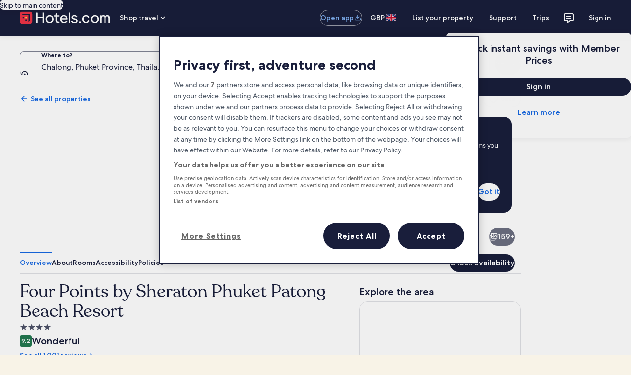

--- FILE ---
content_type: text/css
request_url: https://c.travel-assets.com/shopping-pwa/css/vendor.fc8b0182abf172811f73.css
body_size: 81319
content:
@charset "UTF-8";:root{background-color:var(--view__secondary__background_color);cursor:default;-webkit-font-smoothing:antialiased;-webkit-text-size-adjust:100%;text-size-adjust:100%}body{--egds-legacy-background-color:var(--view__secondary__background_color);background-color:var(--egds-surface,var(--egds-legacy-background-color));color:var(--egds-on-surface,unset)}:root,a,abbr,address,article,aside,audio,b,body,button,canvas,caption,cite,dd,del,details,dfn,div,dl,dt,em,embed,fieldset,figcaption,figure,footer,form,h1,h2,h3,h4,h5,h6,header,i,iframe,img,input,ins,kbd,label,legend,li,mark,menu,nav,object,ol,output,p,q,ruby,s,section,small,span,strike,strong,sub,summary,sup,table,tbody,td,textarea,tfoot,th,thead,time,tr,u,ul,video{box-sizing:border-box;margin:0;padding:0}:after,:before{box-sizing:border-box}details,main{display:block}fieldset{border:none}ol,ul{list-style:none}pre{overflow:auto}progress{display:inline-block}summary{display:list-item}svg:not(:root){overflow:hidden}audio:not([controls]){display:none}[type=button],[type=reset],[type=submit],button{-webkit-appearance:button;appearance:button}[type=search]{-webkit-appearance:textfield;appearance:textfield}button,input{border-style:solid;border-width:0}button,input,select,textarea{cursor:pointer;font-family:inherit}a{--egds-legacy-color:var(--link__default__text_color);color:var(--egds-secondary,var(--egds-legacy-color));text-decoration:none}a:hover{text-decoration:underline}audio,canvas,iframe,img,svg,video{vertical-align:middle}[tabindex],a,area,button,input,label,select,textarea{touch-action:manipulation}[aria-busy=true]{cursor:progress}[aria-controls]{cursor:pointer}[aria-disabled]{cursor:default}[hidden]{display:none}[hidden][aria-hidden=false]{clip:rect(0 0 0 0);display:inherit;position:absolute}[hidden][aria-hidden=false]:focus{clip:auto}strong{font-weight:var(--font__weight__700)}.is-visually-hidden{block-size:1px;border:0;clip:rect(0 0 0 0);inline-size:1px;margin:-1px;overflow:hidden;padding:0;position:absolute}.is-visually-hidden.is-focusable:active,.is-visually-hidden.is-focusable:focus{block-size:auto;clip:auto;inline-size:auto;margin:0;overflow:visible;position:static}.is-invisible{visibility:hidden}.is-hidden{display:none}:disabled,[class*=is-disabled]{cursor:not-allowed;opacity:.36}:disabled :disabled,:disabled [class*=is-disabled],[class*=is-disabled] :disabled,[class*=is-disabled] [class*=is-disabled]{opacity:1}.uitk-no-outline :focus{outline:none}:global .is-visually-hidden{block-size:1px;border:0;clip:rect(0 0 0 0);inline-size:1px;margin:-1px;overflow:hidden;padding:0;position:absolute}:global .is-visually-hidden.is-focusable:active,:global .is-visually-hidden.is-focusable:focus{block-size:auto;clip:auto;inline-size:auto;margin:0;overflow:visible;position:static}:global .is-invisible{visibility:hidden}:global .is-hidden{display:none}:global :disabled,:global [class*=is-disabled]{cursor:not-allowed;opacity:.36}:global :disabled :global :disabled,:global :disabled :global [class*=is-disabled],:global [class*=is-disabled] :global :disabled,:global [class*=is-disabled] :global [class*=is-disabled]{opacity:1}:global .uitk-no-outline :focus{outline:none}:global .uitk-dialog{--egds-legacy-background-color:var(--dialog__background_color);background-color:var(--egds-surface-high-elevation,var(--egds-legacy-background-color));block-size:auto;border-radius:var(--dialog__corner_radius);margin-block:0;margin-inline:var(--dialog__spacing_outer_horiz);max-block-size:calc(100vh - var(--dialog__spacing_outer_vert));max-inline-size:var(--dialog__full_screen__max__sizing_width);opacity:1;position:relative}:global .uitk-dialog.uitk-dialog-sheet.uitk-dialog-fullscreen{block-size:100%;border-radius:0;inline-size:100%;inset-block-start:0;inset-inline-start:0;margin:0;max-block-size:100%;max-inline-size:100%;overflow:hidden;position:absolute}@supports not (inset-block-start:0){:global .uitk-dialog.uitk-dialog-sheet.uitk-dialog-fullscreen{left:0;top:0}}:global .uitk-dialog.uitk-dialog-sheet.uitk-dialog-fullscreen-bg-default{--egds-legacy-background-color:var(--dialog__full_screen__default__background_color);background-color:var(--egds-surface-high-elevation,var(--egds-legacy-background-color))}:global .uitk-dialog.uitk-dialog-sheet.uitk-dialog-fullscreen-bg-dark{--egds-legacy-background-color:var(--dialog__full_screen__dark__background_color);background-color:var(--egds-overlay,var(--egds-legacy-background-color))}:global .uitk-dialog.uitk-dialog-sheet.uitk-dialog-fullscreen-bg-canvas{--egds-legacy-background-color:var(--dialog__full_screen__canvas__background_color);background-color:var(--egds-surface-high-elevation,var(--egds-legacy-background-color))}:global .uitk-dialog.uitk-dialog-sheet.uitk-dialog-fullscreen .uitk-dialog-content{block-size:100%}:global .uitk-dialog.uitk-dialog-sheet.uitk-dialog-fullscreen .uitk-dialog-content-wrapper{max-block-size:100%}:global .uitk-dialog-content{overflow:auto}:global .uitk-dialog-content-wrapper{block-size:100%;display:flex;flex-direction:column;max-block-size:calc(100vh - var(--dialog__spacing_outer_vert));position:relative}:global .uitk-dialog-content-wrapper .uitk-dialog-content-container{overflow:auto}:global .uitk-dialog-footer{display:flex;padding-block-start:var(--dialog__full_screen__spacing_inner_vert)}:global .uitk-dialog-footer-stacked{flex-direction:column}:global .uitk-dialog-footer-stacked .uitk-dialog-footer-section{margin-block-end:var(--dialog__action__spacing_between)}:global .uitk-dialog-footer-stacked .uitk-dialog-footer-section:last-child{margin-block-end:0}:global .uitk-dialog-footer:not(.uitk-dialog-footer-stacked) .uitk-dialog-footer-section{margin-inline-end:var(--dialog__action__spacing_between)}:global .uitk-dialog-footer:not(.uitk-dialog-footer-stacked) .uitk-dialog-footer-section:not(:first-child){padding-inline-start:0}:global .uitk-dialog-footer:not(.uitk-dialog-footer-stacked) .uitk-dialog-footer-section:last-child{margin-inline-end:0}:global .uitk-dialog-footer-section{flex-grow:1;inline-size:100%}:global .uitk-dialog-footer-button{inline-size:100%}:global .uitk-dialog-layer-responsive{align-items:center;display:flex;justify-content:center}:global .uitk-dialog-layer{background:rgba(0,0,0,.4);inset:0;overflow-y:auto;position:fixed;z-index:700}@media screen and (max-width:35.938rem){:global .uitk-dialog-layer{block-size:var(--vh,inherit)}}@media screen and (min-width:36rem){:global .uitk-dialog.uitk-dialog-fullscreen.uitk-dialog-sheet{border-radius:0;margin-block:0;margin-inline:var(--dialog__full_screen__spacing_outer_horiz);max-block-size:calc(100vh - var(--dialog__spacing_outer_vert));max-inline-size:var(--dialog__full_screen__max__sizing_width);position:relative}:global .uitk-dialog.uitk-dialog-fullscreen.uitk-dialog-sheet.uitk-dialog-height-auto{block-size:auto}}:global .uitk-dialog.uitk-dialog-sheet.uitk-dialog-fullscreen-strict{margin:auto;max-block-size:100%;max-inline-size:100%}:global .uitk-dialog.uitk-dialog-sheet.uitk-dialog-fullscreen-strict .uitk-dialog-content{inline-size:100%;margin-block:0;margin-inline:auto;max-inline-size:36rem}:global .uitk-dialog.uitk-dialog-sheet.uitk-dialog-fullscreen-strict.uitk-dialog-wide-content .uitk-dialog-content{inline-size:100%;max-inline-size:75rem}:global .uitk-card-roundcorner-all,:global .uitk-card-roundcorner-small-all{border-radius:var(--card__corner_radius)}:global .uitk-card-roundcorner-small-top-left,:global .uitk-card-roundcorner-top-left{border-top-left-radius:var(--card__corner_radius)}:global .uitk-card-roundcorner-small-top-right,:global .uitk-card-roundcorner-top-right{border-top-right-radius:var(--card__corner_radius)}:global .uitk-card-roundcorner-bottom-right,:global .uitk-card-roundcorner-small-bottom-right{border-bottom-right-radius:var(--card__corner_radius)}:global .uitk-card-roundcorner-bottom-left,:global .uitk-card-roundcorner-small-bottom-left{border-bottom-left-radius:var(--card__corner_radius)}:global .uitk-card-roundcorner-top-left{--egds-image__overflow:hidden}:global .uitk-card-roundcorner-top-right{--egds-image__overflow:hidden}:global .uitk-card-roundcorner-bottom-right{--egds-image__overflow:hidden}:global .uitk-card-roundcorner-bottom-left{--egds-image__overflow:hidden}:global .uitk-card-roundcorner-all{--egds-image__overflow:hidden}@media screen and (min-width:36rem){:global .uitk-card-roundcorner-medium-top-left{border-top-left-radius:var(--card__corner_radius)}:global .uitk-card-roundcorner-medium-top-right{border-top-right-radius:var(--card__corner_radius)}:global .uitk-card-roundcorner-medium-bottom-right{border-bottom-right-radius:var(--card__corner_radius)}:global .uitk-card-roundcorner-medium-bottom-left{border-bottom-left-radius:var(--card__corner_radius)}}@media screen and (min-width:62rem){:global .uitk-card-roundcorner-large-top-left{border-top-left-radius:var(--card__corner_radius)}:global .uitk-card-roundcorner-large-top-right{border-top-right-radius:var(--card__corner_radius)}:global .uitk-card-roundcorner-large-bottom-right{border-bottom-right-radius:var(--card__corner_radius)}:global .uitk-card-roundcorner-large-bottom-left{border-bottom-left-radius:var(--card__corner_radius)}}@media screen and (min-width:75rem){:global .uitk-card-roundcorner-extra_large-top-left{border-top-left-radius:var(--card__corner_radius)}:global .uitk-card-roundcorner-extra_large-top-right{border-top-right-radius:var(--card__corner_radius)}:global .uitk-card-roundcorner-extra_large-bottom-right{border-bottom-right-radius:var(--card__corner_radius)}:global .uitk-card-roundcorner-extra_large-bottom-left{border-bottom-left-radius:var(--card__corner_radius)}}:root{font-family:var(--font_face__family_stack);font-synthesis:none}@font-face{font-display:optional;font-family:var(--font_face__family_name);font-style:normal;font-weight:300;src:var(--font_face__300__woff2_with_url) format("woff2"),var(--font_face__300__woff_with_url) format("woff");unicode-range:var(--font_face__unicode_range)}@font-face{font-display:optional;font-family:var(--font_face__family_name);font-style:normal;font-weight:400;src:var(--font_face__400__woff2_with_url) format("woff2"),var(--font_face__400__woff_with_url) format("woff");unicode-range:var(--font_face__unicode_range)}@font-face{font-display:optional;font-family:var(--font_face__family_name);font-style:normal;font-weight:500;src:var(--font_face__500__woff2_with_url) format("woff2"),var(--font_face__500__woff_with_url) format("woff");unicode-range:var(--font_face__unicode_range)}@font-face{font-display:optional;font-family:var(--font_face__family_name);font-style:normal;font-weight:700;src:var(--font_face__700__woff2_with_url) format("woff2"),var(--font_face__700__woff_with_url) format("woff");unicode-range:var(--font_face__unicode_range)}@font-face{font-display:block;font-family:var(--font_face__variant__family_name);font-style:normal;font-weight:300;src:var(--font_face__variant__300__woff2_with_url) format("woff2"),var(--font_face__variant__300__woff_with_url) format("woff");unicode-range:var(--font_face__variant__unicode_range)}@font-face{font-display:block;font-family:var(--font_face__variant__family_name);font-style:normal;font-weight:400;src:var(--font_face__variant__400__woff2_with_url) format("woff2"),var(--font_face__variant__400__woff_with_url) format("woff");unicode-range:var(--font_face__variant__unicode_range)}@font-face{font-display:block;font-family:var(--font_face__variant__family_name);font-style:normal;font-weight:500;src:var(--font_face__variant__500__woff2_with_url) format("woff2"),var(--font_face__variant__500__woff_with_url) format("woff");unicode-range:var(--font_face__variant__unicode_range)}@font-face{font-display:block;font-family:var(--font_face__variant__family_name);font-style:normal;font-weight:700;src:var(--font_face__variant__700__woff2_with_url) format("woff2"),var(--font_face__variant__700__woff_with_url) format("woff");unicode-range:var(--font_face__variant__unicode_range)}[data-theme-light=ai-local-1]{--egds-primary:var(--ai_local_1__primary);--egds-primary-variant:var(--ai_local_1__primary_variant);--egds-on-primary:var(--ai_local_1__on_primary);--egds-primary-container:var(--ai_local_1__primary_container);--egds-primary-container-variant:var(--ai_local_1__primary_container_variant);--egds-on-primary-container:var(--ai_local_1__on_primary_container);--egds-secondary:var(--ai_local_1__secondary);--egds-on-secondary:var(--ai_local_1__on_secondary);--egds-secondary-container:var(--ai_local_1__secondary_container);--egds-secondary-container-variant:var(--ai_local_1__secondary_container_variant);--egds-on-secondary-container:var(--ai_local_1__on_secondary_container);--egds-tertiary:var(--ai_local_1__tertiary);--egds-on-tertiary:var(--ai_local_1__on_tertiary);--egds-tertiary-container:var(--ai_local_1__tertiary_container);--egds-tertiary-container-variant:var(--ai_local_1__tertiary_container_variant);--egds-on-tertiary-container:var(--ai_local_1__on_tertiary_container);--egds-surface:var(--ai_local_1__surface);--egds-surface-low-elevation:var(--ai_local_1__surface_low_elevation);--egds-surface-medium-elevation:var(--ai_local_1__surface_medium_elevation);--egds-surface-high-elevation:var(--ai_local_1__surface_high_elevation);--egds-surface-container:var(--ai_local_1__surface_container);--egds-surface-container-variant:var(--ai_local_1__surface_container_variant);--egds-on-surface:var(--ai_local_1__on_surface);--egds-on-surface-variant:var(--ai_local_1__on_surface_variant);--egds-inverse-surface:var(--ai_local_1__inverse_surface);--egds-inverse-on-surface:var(--ai_local_1__inverse_on_surface);--egds-overlay:var(--ai_local_1__overlay);--egds-on-overlay:var(--ai_local_1__on_overlay);--egds-outline:var(--ai_local_1__outline);--egds-outline-variant:var(--ai_local_1__outline_variant);--egds-outline-focus:var(--ai_local_1__outline_focus);--egds-critical:var(--ai_local_1__critical);--egds-on-critical:var(--ai_local_1__on_critical);--egds-critical-container:var(--ai_local_1__critical_container);--egds-on-critical-container:var(--ai_local_1__on_critical_container);--egds-positive:var(--ai_local_1__positive);--egds-on-positive:var(--ai_local_1__on_positive);--egds-positive-container:var(--ai_local_1__positive_container);--egds-on-positive-container:var(--ai_local_1__on_positive_container);--egds-info:var(--ai_local_1__info);--egds-on-info:var(--ai_local_1__on_info);--egds-info-container:var(--ai_local_1__info_container);--egds-on-info-container:var(--ai_local_1__on_info_container);--egds-featured:var(--ai_local_1__featured);--egds-on-featured:var(--ai_local_1__on_featured);--egds-featured-container:var(--ai_local_1__featured_container);--egds-on-featured-container:var(--ai_local_1__on_featured_container);--egds-shadow:var(--ai_local_1__shadow);--egds-scrim:var(--ai_local_1__scrim);--egds-bottom-scrim:linear-gradient(180deg,var(--ai_local_1__scrim__opacity__none) 1rem,var(--ai_local_1__scrim__opacity__xx_low) 2rem,var(--ai_local_1__scrim__opacity__low) 3.1rem,var(--ai_local_1__scrim__opacity__high) 4.625rem);--egds-button-scrim:linear-gradient(0deg,var(--ai_local_1__surface__opacity__x_high) 88%,transparent 100%);--egds-secondary-opacity-xx-low:var(--ai_local_1__secondary__opacity__xx_low);--egds-surface-opacity-mid:var(--ai_local_1__surface__opacity__mid);--egds-surface-opacity-none:var(--ai_local_1__surface__opacity__none)}[data-theme-light=bright-1]{--egds-primary:var(--bright_1__primary);--egds-primary-variant:var(--bright_1__primary_variant);--egds-on-primary:var(--bright_1__on_primary);--egds-primary-container:var(--bright_1__primary_container);--egds-primary-container-variant:var(--bright_1__primary_container_variant);--egds-on-primary-container:var(--bright_1__on_primary_container);--egds-secondary:var(--bright_1__secondary);--egds-on-secondary:var(--bright_1__on_secondary);--egds-secondary-container:var(--bright_1__secondary_container);--egds-secondary-container-variant:var(--bright_1__secondary_container_variant);--egds-on-secondary-container:var(--bright_1__on_secondary_container);--egds-tertiary:var(--bright_1__tertiary);--egds-on-tertiary:var(--bright_1__on_tertiary);--egds-tertiary-container:var(--bright_1__tertiary_container);--egds-tertiary-container-variant:var(--bright_1__tertiary_container_variant);--egds-on-tertiary-container:var(--bright_1__on_tertiary_container);--egds-surface:var(--bright_1__surface);--egds-surface-low-elevation:var(--bright_1__surface_low_elevation);--egds-surface-medium-elevation:var(--bright_1__surface_medium_elevation);--egds-surface-high-elevation:var(--bright_1__surface_high_elevation);--egds-surface-container:var(--bright_1__surface_container);--egds-surface-container-variant:var(--bright_1__surface_container_variant);--egds-on-surface:var(--bright_1__on_surface);--egds-on-surface-variant:var(--bright_1__on_surface_variant);--egds-inverse-surface:var(--bright_1__inverse_surface);--egds-inverse-on-surface:var(--bright_1__inverse_on_surface);--egds-overlay:var(--bright_1__overlay);--egds-on-overlay:var(--bright_1__on_overlay);--egds-outline:var(--bright_1__outline);--egds-outline-variant:var(--bright_1__outline_variant);--egds-outline-focus:var(--bright_1__outline_focus);--egds-critical:var(--bright_1__critical);--egds-on-critical:var(--bright_1__on_critical);--egds-critical-container:var(--bright_1__critical_container);--egds-on-critical-container:var(--bright_1__on_critical_container);--egds-positive:var(--bright_1__positive);--egds-on-positive:var(--bright_1__on_positive);--egds-positive-container:var(--bright_1__positive_container);--egds-on-positive-container:var(--bright_1__on_positive_container);--egds-info:var(--bright_1__info);--egds-on-info:var(--bright_1__on_info);--egds-info-container:var(--bright_1__info_container);--egds-on-info-container:var(--bright_1__on_info_container);--egds-featured:var(--bright_1__featured);--egds-on-featured:var(--bright_1__on_featured);--egds-featured-container:var(--bright_1__featured_container);--egds-on-featured-container:var(--bright_1__on_featured_container);--egds-shadow:var(--bright_1__shadow);--egds-scrim:var(--bright_1__scrim);--egds-bottom-scrim:linear-gradient(180deg,var(--bright_1__scrim__opacity__none) 1rem,var(--bright_1__scrim__opacity__xx_low) 2rem,var(--bright_1__scrim__opacity__low) 3.1rem,var(--bright_1__scrim__opacity__high) 4.625rem);--egds-button-scrim:linear-gradient(0deg,var(--bright_1__surface__opacity__x_high) 88%,transparent 100%);--egds-secondary-opacity-xx-low:var(--bright_1__secondary__opacity__xx_low);--egds-surface-opacity-mid:var(--bright_1__surface__opacity__mid);--egds-surface-opacity-none:var(--bright_1__surface__opacity__none)}[data-theme-light=dark-1]{--egds-primary:var(--dark_1__primary);--egds-primary-variant:var(--dark_1__primary_variant);--egds-on-primary:var(--dark_1__on_primary);--egds-primary-container:var(--dark_1__primary_container);--egds-primary-container-variant:var(--dark_1__primary_container_variant);--egds-on-primary-container:var(--dark_1__on_primary_container);--egds-secondary:var(--dark_1__secondary);--egds-on-secondary:var(--dark_1__on_secondary);--egds-secondary-container:var(--dark_1__secondary_container);--egds-secondary-container-variant:var(--dark_1__secondary_container_variant);--egds-on-secondary-container:var(--dark_1__on_secondary_container);--egds-tertiary:var(--dark_1__tertiary);--egds-on-tertiary:var(--dark_1__on_tertiary);--egds-tertiary-container:var(--dark_1__tertiary_container);--egds-tertiary-container-variant:var(--dark_1__tertiary_container_variant);--egds-on-tertiary-container:var(--dark_1__on_tertiary_container);--egds-surface:var(--dark_1__surface);--egds-surface-low-elevation:var(--dark_1__surface_low_elevation);--egds-surface-medium-elevation:var(--dark_1__surface_medium_elevation);--egds-surface-high-elevation:var(--dark_1__surface_high_elevation);--egds-surface-container:var(--dark_1__surface_container);--egds-surface-container-variant:var(--dark_1__surface_container_variant);--egds-on-surface:var(--dark_1__on_surface);--egds-on-surface-variant:var(--dark_1__on_surface_variant);--egds-inverse-surface:var(--dark_1__inverse_surface);--egds-inverse-on-surface:var(--dark_1__inverse_on_surface);--egds-overlay:var(--dark_1__overlay);--egds-on-overlay:var(--dark_1__on_overlay);--egds-outline:var(--dark_1__outline);--egds-outline-variant:var(--dark_1__outline_variant);--egds-outline-focus:var(--dark_1__outline_focus);--egds-critical:var(--dark_1__critical);--egds-on-critical:var(--dark_1__on_critical);--egds-critical-container:var(--dark_1__critical_container);--egds-on-critical-container:var(--dark_1__on_critical_container);--egds-positive:var(--dark_1__positive);--egds-on-positive:var(--dark_1__on_positive);--egds-positive-container:var(--dark_1__positive_container);--egds-on-positive-container:var(--dark_1__on_positive_container);--egds-info:var(--dark_1__info);--egds-on-info:var(--dark_1__on_info);--egds-info-container:var(--dark_1__info_container);--egds-on-info-container:var(--dark_1__on_info_container);--egds-featured:var(--dark_1__featured);--egds-on-featured:var(--dark_1__on_featured);--egds-featured-container:var(--dark_1__featured_container);--egds-on-featured-container:var(--dark_1__on_featured_container);--egds-shadow:var(--dark_1__shadow);--egds-scrim:var(--dark_1__scrim);--egds-bottom-scrim:linear-gradient(180deg,var(--dark_1__scrim__opacity__none) 1rem,var(--dark_1__scrim__opacity__xx_low) 2rem,var(--dark_1__scrim__opacity__low) 3.1rem,var(--dark_1__scrim__opacity__high) 4.625rem);--egds-button-scrim:linear-gradient(0deg,var(--dark_1__surface__opacity__x_high) 88%,transparent 100%);--egds-secondary-opacity-xx-low:var(--dark_1__secondary__opacity__xx_low);--egds-surface-opacity-mid:var(--dark_1__surface__opacity__mid);--egds-surface-opacity-none:var(--dark_1__surface__opacity__none)}[data-theme-light=dark-2]{--egds-primary:var(--dark_2__primary);--egds-primary-variant:var(--dark_2__primary_variant);--egds-on-primary:var(--dark_2__on_primary);--egds-primary-container:var(--dark_2__primary_container);--egds-primary-container-variant:var(--dark_2__primary_container_variant);--egds-on-primary-container:var(--dark_2__on_primary_container);--egds-secondary:var(--dark_2__secondary);--egds-on-secondary:var(--dark_2__on_secondary);--egds-secondary-container:var(--dark_2__secondary_container);--egds-secondary-container-variant:var(--dark_2__secondary_container_variant);--egds-on-secondary-container:var(--dark_2__on_secondary_container);--egds-tertiary:var(--dark_2__tertiary);--egds-on-tertiary:var(--dark_2__on_tertiary);--egds-tertiary-container:var(--dark_2__tertiary_container);--egds-tertiary-container-variant:var(--dark_2__tertiary_container_variant);--egds-on-tertiary-container:var(--dark_2__on_tertiary_container);--egds-surface:var(--dark_2__surface);--egds-surface-low-elevation:var(--dark_2__surface_low_elevation);--egds-surface-medium-elevation:var(--dark_2__surface_medium_elevation);--egds-surface-high-elevation:var(--dark_2__surface_high_elevation);--egds-surface-container:var(--dark_2__surface_container);--egds-surface-container-variant:var(--dark_2__surface_container_variant);--egds-on-surface:var(--dark_2__on_surface);--egds-on-surface-variant:var(--dark_2__on_surface_variant);--egds-inverse-surface:var(--dark_2__inverse_surface);--egds-inverse-on-surface:var(--dark_2__inverse_on_surface);--egds-overlay:var(--dark_2__overlay);--egds-on-overlay:var(--dark_2__on_overlay);--egds-outline:var(--dark_2__outline);--egds-outline-variant:var(--dark_2__outline_variant);--egds-outline-focus:var(--dark_2__outline_focus);--egds-critical:var(--dark_2__critical);--egds-on-critical:var(--dark_2__on_critical);--egds-critical-container:var(--dark_2__critical_container);--egds-on-critical-container:var(--dark_2__on_critical_container);--egds-positive:var(--dark_2__positive);--egds-on-positive:var(--dark_2__on_positive);--egds-positive-container:var(--dark_2__positive_container);--egds-on-positive-container:var(--dark_2__on_positive_container);--egds-info:var(--dark_2__info);--egds-on-info:var(--dark_2__on_info);--egds-info-container:var(--dark_2__info_container);--egds-on-info-container:var(--dark_2__on_info_container);--egds-featured:var(--dark_2__featured);--egds-on-featured:var(--dark_2__on_featured);--egds-featured-container:var(--dark_2__featured_container);--egds-on-featured-container:var(--dark_2__on_featured_container);--egds-shadow:var(--dark_2__shadow);--egds-scrim:var(--dark_2__scrim);--egds-bottom-scrim:linear-gradient(180deg,var(--dark_2__scrim__opacity__none) 1rem,var(--dark_2__scrim__opacity__xx_low) 2rem,var(--dark_2__scrim__opacity__low) 3.1rem,var(--dark_2__scrim__opacity__high) 4.625rem);--egds-button-scrim:linear-gradient(0deg,var(--dark_2__surface__opacity__x_high) 88%,transparent 100%);--egds-secondary-opacity-xx-low:var(--dark_2__secondary__opacity__xx_low);--egds-surface-opacity-mid:var(--dark_2__surface__opacity__mid);--egds-surface-opacity-none:var(--dark_2__surface__opacity__none)}[data-theme-light=global-loyalty-extra-high-bright]{--egds-primary:var(--global_loyalty_extra_high_bright__primary);--egds-primary-variant:var(--global_loyalty_extra_high_bright__primary_variant);--egds-on-primary:var(--global_loyalty_extra_high_bright__on_primary);--egds-primary-container:var(--global_loyalty_extra_high_bright__primary_container);--egds-primary-container-variant:var(--global_loyalty_extra_high_bright__primary_container_variant);--egds-on-primary-container:var(--global_loyalty_extra_high_bright__on_primary_container);--egds-secondary:var(--global_loyalty_extra_high_bright__secondary);--egds-on-secondary:var(--global_loyalty_extra_high_bright__on_secondary);--egds-secondary-container:var(--global_loyalty_extra_high_bright__secondary_container);--egds-secondary-container-variant:var(--global_loyalty_extra_high_bright__secondary_container_variant);--egds-on-secondary-container:var(--global_loyalty_extra_high_bright__on_secondary_container);--egds-tertiary:var(--global_loyalty_extra_high_bright__tertiary);--egds-on-tertiary:var(--global_loyalty_extra_high_bright__on_tertiary);--egds-tertiary-container:var(--global_loyalty_extra_high_bright__tertiary_container);--egds-tertiary-container-variant:var(--global_loyalty_extra_high_bright__tertiary_container_variant);--egds-on-tertiary-container:var(--global_loyalty_extra_high_bright__on_tertiary_container);--egds-surface:var(--global_loyalty_extra_high_bright__surface);--egds-surface-low-elevation:var(--global_loyalty_extra_high_bright__surface_low_elevation);--egds-surface-medium-elevation:var(--global_loyalty_extra_high_bright__surface_medium_elevation);--egds-surface-high-elevation:var(--global_loyalty_extra_high_bright__surface_high_elevation);--egds-surface-container:var(--global_loyalty_extra_high_bright__surface_container);--egds-surface-container-variant:var(--global_loyalty_extra_high_bright__surface_container_variant);--egds-on-surface:var(--global_loyalty_extra_high_bright__on_surface);--egds-on-surface-variant:var(--global_loyalty_extra_high_bright__on_surface_variant);--egds-inverse-surface:var(--global_loyalty_extra_high_bright__inverse_surface);--egds-inverse-on-surface:var(--global_loyalty_extra_high_bright__inverse_on_surface);--egds-overlay:var(--global_loyalty_extra_high_bright__overlay);--egds-on-overlay:var(--global_loyalty_extra_high_bright__on_overlay);--egds-outline:var(--global_loyalty_extra_high_bright__outline);--egds-outline-variant:var(--global_loyalty_extra_high_bright__outline_variant);--egds-outline-focus:var(--global_loyalty_extra_high_bright__outline_focus);--egds-critical:var(--global_loyalty_extra_high_bright__critical);--egds-on-critical:var(--global_loyalty_extra_high_bright__on_critical);--egds-critical-container:var(--global_loyalty_extra_high_bright__critical_container);--egds-on-critical-container:var(--global_loyalty_extra_high_bright__on_critical_container);--egds-positive:var(--global_loyalty_extra_high_bright__positive);--egds-on-positive:var(--global_loyalty_extra_high_bright__on_positive);--egds-positive-container:var(--global_loyalty_extra_high_bright__positive_container);--egds-on-positive-container:var(--global_loyalty_extra_high_bright__on_positive_container);--egds-info:var(--global_loyalty_extra_high_bright__info);--egds-on-info:var(--global_loyalty_extra_high_bright__on_info);--egds-info-container:var(--global_loyalty_extra_high_bright__info_container);--egds-on-info-container:var(--global_loyalty_extra_high_bright__on_info_container);--egds-featured:var(--global_loyalty_extra_high_bright__featured);--egds-on-featured:var(--global_loyalty_extra_high_bright__on_featured);--egds-featured-container:var(--global_loyalty_extra_high_bright__featured_container);--egds-on-featured-container:var(--global_loyalty_extra_high_bright__on_featured_container);--egds-shadow:var(--global_loyalty_extra_high_bright__shadow);--egds-scrim:var(--global_loyalty_extra_high_bright__scrim);--egds-bottom-scrim:linear-gradient(180deg,var(--global_loyalty_extra_high_bright__scrim__opacity__none) 1rem,var(--global_loyalty_extra_high_bright__scrim__opacity__xx_low) 2rem,var(--global_loyalty_extra_high_bright__scrim__opacity__low) 3.1rem,var(--global_loyalty_extra_high_bright__scrim__opacity__high) 4.625rem);--egds-button-scrim:linear-gradient(0deg,var(--global_loyalty_extra_high_bright__surface__opacity__x_high) 88%,transparent 100%);--egds-secondary-opacity-xx-low:var(--global_loyalty_extra_high_bright__secondary__opacity__xx_low);--egds-surface-opacity-mid:var(--global_loyalty_extra_high_bright__surface__opacity__mid);--egds-surface-opacity-none:var(--global_loyalty_extra_high_bright__surface__opacity__none)}[data-theme-light=global-loyalty-extra-high]{--egds-primary:var(--global_loyalty_extra_high__primary);--egds-primary-variant:var(--global_loyalty_extra_high__primary_variant);--egds-on-primary:var(--global_loyalty_extra_high__on_primary);--egds-primary-container:var(--global_loyalty_extra_high__primary_container);--egds-primary-container-variant:var(--global_loyalty_extra_high__primary_container_variant);--egds-on-primary-container:var(--global_loyalty_extra_high__on_primary_container);--egds-secondary:var(--global_loyalty_extra_high__secondary);--egds-on-secondary:var(--global_loyalty_extra_high__on_secondary);--egds-secondary-container:var(--global_loyalty_extra_high__secondary_container);--egds-secondary-container-variant:var(--global_loyalty_extra_high__secondary_container_variant);--egds-on-secondary-container:var(--global_loyalty_extra_high__on_secondary_container);--egds-tertiary:var(--global_loyalty_extra_high__tertiary);--egds-on-tertiary:var(--global_loyalty_extra_high__on_tertiary);--egds-tertiary-container:var(--global_loyalty_extra_high__tertiary_container);--egds-tertiary-container-variant:var(--global_loyalty_extra_high__tertiary_container_variant);--egds-on-tertiary-container:var(--global_loyalty_extra_high__on_tertiary_container);--egds-surface:var(--global_loyalty_extra_high__surface);--egds-surface-low-elevation:var(--global_loyalty_extra_high__surface_low_elevation);--egds-surface-medium-elevation:var(--global_loyalty_extra_high__surface_medium_elevation);--egds-surface-high-elevation:var(--global_loyalty_extra_high__surface_high_elevation);--egds-surface-container:var(--global_loyalty_extra_high__surface_container);--egds-surface-container-variant:var(--global_loyalty_extra_high__surface_container_variant);--egds-on-surface:var(--global_loyalty_extra_high__on_surface);--egds-on-surface-variant:var(--global_loyalty_extra_high__on_surface_variant);--egds-inverse-surface:var(--global_loyalty_extra_high__inverse_surface);--egds-inverse-on-surface:var(--global_loyalty_extra_high__inverse_on_surface);--egds-overlay:var(--global_loyalty_extra_high__overlay);--egds-on-overlay:var(--global_loyalty_extra_high__on_overlay);--egds-outline:var(--global_loyalty_extra_high__outline);--egds-outline-variant:var(--global_loyalty_extra_high__outline_variant);--egds-outline-focus:var(--global_loyalty_extra_high__outline_focus);--egds-critical:var(--global_loyalty_extra_high__critical);--egds-on-critical:var(--global_loyalty_extra_high__on_critical);--egds-critical-container:var(--global_loyalty_extra_high__critical_container);--egds-on-critical-container:var(--global_loyalty_extra_high__on_critical_container);--egds-positive:var(--global_loyalty_extra_high__positive);--egds-on-positive:var(--global_loyalty_extra_high__on_positive);--egds-positive-container:var(--global_loyalty_extra_high__positive_container);--egds-on-positive-container:var(--global_loyalty_extra_high__on_positive_container);--egds-info:var(--global_loyalty_extra_high__info);--egds-on-info:var(--global_loyalty_extra_high__on_info);--egds-info-container:var(--global_loyalty_extra_high__info_container);--egds-on-info-container:var(--global_loyalty_extra_high__on_info_container);--egds-featured:var(--global_loyalty_extra_high__featured);--egds-on-featured:var(--global_loyalty_extra_high__on_featured);--egds-featured-container:var(--global_loyalty_extra_high__featured_container);--egds-on-featured-container:var(--global_loyalty_extra_high__on_featured_container);--egds-shadow:var(--global_loyalty_extra_high__shadow);--egds-scrim:var(--global_loyalty_extra_high__scrim);--egds-bottom-scrim:linear-gradient(180deg,var(--global_loyalty_extra_high__scrim__opacity__none) 1rem,var(--global_loyalty_extra_high__scrim__opacity__xx_low) 2rem,var(--global_loyalty_extra_high__scrim__opacity__low) 3.1rem,var(--global_loyalty_extra_high__scrim__opacity__high) 4.625rem);--egds-button-scrim:linear-gradient(0deg,var(--global_loyalty_extra_high__surface__opacity__x_high) 88%,transparent 100%);--egds-secondary-opacity-xx-low:var(--global_loyalty_extra_high__secondary__opacity__xx_low);--egds-surface-opacity-mid:var(--global_loyalty_extra_high__surface__opacity__mid);--egds-surface-opacity-none:var(--global_loyalty_extra_high__surface__opacity__none)}[data-theme-light=global-loyalty-high-bright]{--egds-primary:var(--global_loyalty_high_bright__primary);--egds-primary-variant:var(--global_loyalty_high_bright__primary_variant);--egds-on-primary:var(--global_loyalty_high_bright__on_primary);--egds-primary-container:var(--global_loyalty_high_bright__primary_container);--egds-primary-container-variant:var(--global_loyalty_high_bright__primary_container_variant);--egds-on-primary-container:var(--global_loyalty_high_bright__on_primary_container);--egds-secondary:var(--global_loyalty_high_bright__secondary);--egds-on-secondary:var(--global_loyalty_high_bright__on_secondary);--egds-secondary-container:var(--global_loyalty_high_bright__secondary_container);--egds-secondary-container-variant:var(--global_loyalty_high_bright__secondary_container_variant);--egds-on-secondary-container:var(--global_loyalty_high_bright__on_secondary_container);--egds-tertiary:var(--global_loyalty_high_bright__tertiary);--egds-on-tertiary:var(--global_loyalty_high_bright__on_tertiary);--egds-tertiary-container:var(--global_loyalty_high_bright__tertiary_container);--egds-tertiary-container-variant:var(--global_loyalty_high_bright__tertiary_container_variant);--egds-on-tertiary-container:var(--global_loyalty_high_bright__on_tertiary_container);--egds-surface:var(--global_loyalty_high_bright__surface);--egds-surface-low-elevation:var(--global_loyalty_high_bright__surface_low_elevation);--egds-surface-medium-elevation:var(--global_loyalty_high_bright__surface_medium_elevation);--egds-surface-high-elevation:var(--global_loyalty_high_bright__surface_high_elevation);--egds-surface-container:var(--global_loyalty_high_bright__surface_container);--egds-surface-container-variant:var(--global_loyalty_high_bright__surface_container_variant);--egds-on-surface:var(--global_loyalty_high_bright__on_surface);--egds-on-surface-variant:var(--global_loyalty_high_bright__on_surface_variant);--egds-inverse-surface:var(--global_loyalty_high_bright__inverse_surface);--egds-inverse-on-surface:var(--global_loyalty_high_bright__inverse_on_surface);--egds-overlay:var(--global_loyalty_high_bright__overlay);--egds-on-overlay:var(--global_loyalty_high_bright__on_overlay);--egds-outline:var(--global_loyalty_high_bright__outline);--egds-outline-variant:var(--global_loyalty_high_bright__outline_variant);--egds-outline-focus:var(--global_loyalty_high_bright__outline_focus);--egds-critical:var(--global_loyalty_high_bright__critical);--egds-on-critical:var(--global_loyalty_high_bright__on_critical);--egds-critical-container:var(--global_loyalty_high_bright__critical_container);--egds-on-critical-container:var(--global_loyalty_high_bright__on_critical_container);--egds-positive:var(--global_loyalty_high_bright__positive);--egds-on-positive:var(--global_loyalty_high_bright__on_positive);--egds-positive-container:var(--global_loyalty_high_bright__positive_container);--egds-on-positive-container:var(--global_loyalty_high_bright__on_positive_container);--egds-info:var(--global_loyalty_high_bright__info);--egds-on-info:var(--global_loyalty_high_bright__on_info);--egds-info-container:var(--global_loyalty_high_bright__info_container);--egds-on-info-container:var(--global_loyalty_high_bright__on_info_container);--egds-featured:var(--global_loyalty_high_bright__featured);--egds-on-featured:var(--global_loyalty_high_bright__on_featured);--egds-featured-container:var(--global_loyalty_high_bright__featured_container);--egds-on-featured-container:var(--global_loyalty_high_bright__on_featured_container);--egds-shadow:var(--global_loyalty_high_bright__shadow);--egds-scrim:var(--global_loyalty_high_bright__scrim);--egds-bottom-scrim:linear-gradient(180deg,var(--global_loyalty_high_bright__scrim__opacity__none) 1rem,var(--global_loyalty_high_bright__scrim__opacity__xx_low) 2rem,var(--global_loyalty_high_bright__scrim__opacity__low) 3.1rem,var(--global_loyalty_high_bright__scrim__opacity__high) 4.625rem);--egds-button-scrim:linear-gradient(0deg,var(--global_loyalty_high_bright__surface__opacity__x_high) 88%,transparent 100%);--egds-secondary-opacity-xx-low:var(--global_loyalty_high_bright__secondary__opacity__xx_low);--egds-surface-opacity-mid:var(--global_loyalty_high_bright__surface__opacity__mid);--egds-surface-opacity-none:var(--global_loyalty_high_bright__surface__opacity__none)}[data-theme-light=global-loyalty-high]{--egds-primary:var(--global_loyalty_high__primary);--egds-primary-variant:var(--global_loyalty_high__primary_variant);--egds-on-primary:var(--global_loyalty_high__on_primary);--egds-primary-container:var(--global_loyalty_high__primary_container);--egds-primary-container-variant:var(--global_loyalty_high__primary_container_variant);--egds-on-primary-container:var(--global_loyalty_high__on_primary_container);--egds-secondary:var(--global_loyalty_high__secondary);--egds-on-secondary:var(--global_loyalty_high__on_secondary);--egds-secondary-container:var(--global_loyalty_high__secondary_container);--egds-secondary-container-variant:var(--global_loyalty_high__secondary_container_variant);--egds-on-secondary-container:var(--global_loyalty_high__on_secondary_container);--egds-tertiary:var(--global_loyalty_high__tertiary);--egds-on-tertiary:var(--global_loyalty_high__on_tertiary);--egds-tertiary-container:var(--global_loyalty_high__tertiary_container);--egds-tertiary-container-variant:var(--global_loyalty_high__tertiary_container_variant);--egds-on-tertiary-container:var(--global_loyalty_high__on_tertiary_container);--egds-surface:var(--global_loyalty_high__surface);--egds-surface-low-elevation:var(--global_loyalty_high__surface_low_elevation);--egds-surface-medium-elevation:var(--global_loyalty_high__surface_medium_elevation);--egds-surface-high-elevation:var(--global_loyalty_high__surface_high_elevation);--egds-surface-container:var(--global_loyalty_high__surface_container);--egds-surface-container-variant:var(--global_loyalty_high__surface_container_variant);--egds-on-surface:var(--global_loyalty_high__on_surface);--egds-on-surface-variant:var(--global_loyalty_high__on_surface_variant);--egds-inverse-surface:var(--global_loyalty_high__inverse_surface);--egds-inverse-on-surface:var(--global_loyalty_high__inverse_on_surface);--egds-overlay:var(--global_loyalty_high__overlay);--egds-on-overlay:var(--global_loyalty_high__on_overlay);--egds-outline:var(--global_loyalty_high__outline);--egds-outline-variant:var(--global_loyalty_high__outline_variant);--egds-outline-focus:var(--global_loyalty_high__outline_focus);--egds-critical:var(--global_loyalty_high__critical);--egds-on-critical:var(--global_loyalty_high__on_critical);--egds-critical-container:var(--global_loyalty_high__critical_container);--egds-on-critical-container:var(--global_loyalty_high__on_critical_container);--egds-positive:var(--global_loyalty_high__positive);--egds-on-positive:var(--global_loyalty_high__on_positive);--egds-positive-container:var(--global_loyalty_high__positive_container);--egds-on-positive-container:var(--global_loyalty_high__on_positive_container);--egds-info:var(--global_loyalty_high__info);--egds-on-info:var(--global_loyalty_high__on_info);--egds-info-container:var(--global_loyalty_high__info_container);--egds-on-info-container:var(--global_loyalty_high__on_info_container);--egds-featured:var(--global_loyalty_high__featured);--egds-on-featured:var(--global_loyalty_high__on_featured);--egds-featured-container:var(--global_loyalty_high__featured_container);--egds-on-featured-container:var(--global_loyalty_high__on_featured_container);--egds-shadow:var(--global_loyalty_high__shadow);--egds-scrim:var(--global_loyalty_high__scrim);--egds-bottom-scrim:linear-gradient(180deg,var(--global_loyalty_high__scrim__opacity__none) 1rem,var(--global_loyalty_high__scrim__opacity__xx_low) 2rem,var(--global_loyalty_high__scrim__opacity__low) 3.1rem,var(--global_loyalty_high__scrim__opacity__high) 4.625rem);--egds-button-scrim:linear-gradient(0deg,var(--global_loyalty_high__surface__opacity__x_high) 88%,transparent 100%);--egds-secondary-opacity-xx-low:var(--global_loyalty_high__secondary__opacity__xx_low);--egds-surface-opacity-mid:var(--global_loyalty_high__surface__opacity__mid);--egds-surface-opacity-none:var(--global_loyalty_high__surface__opacity__none)}[data-theme-light=global-loyalty-low-bright]{--egds-primary:var(--global_loyalty_low_bright__primary);--egds-primary-variant:var(--global_loyalty_low_bright__primary_variant);--egds-on-primary:var(--global_loyalty_low_bright__on_primary);--egds-primary-container:var(--global_loyalty_low_bright__primary_container);--egds-primary-container-variant:var(--global_loyalty_low_bright__primary_container_variant);--egds-on-primary-container:var(--global_loyalty_low_bright__on_primary_container);--egds-secondary:var(--global_loyalty_low_bright__secondary);--egds-on-secondary:var(--global_loyalty_low_bright__on_secondary);--egds-secondary-container:var(--global_loyalty_low_bright__secondary_container);--egds-secondary-container-variant:var(--global_loyalty_low_bright__secondary_container_variant);--egds-on-secondary-container:var(--global_loyalty_low_bright__on_secondary_container);--egds-tertiary:var(--global_loyalty_low_bright__tertiary);--egds-on-tertiary:var(--global_loyalty_low_bright__on_tertiary);--egds-tertiary-container:var(--global_loyalty_low_bright__tertiary_container);--egds-tertiary-container-variant:var(--global_loyalty_low_bright__tertiary_container_variant);--egds-on-tertiary-container:var(--global_loyalty_low_bright__on_tertiary_container);--egds-surface:var(--global_loyalty_low_bright__surface);--egds-surface-low-elevation:var(--global_loyalty_low_bright__surface_low_elevation);--egds-surface-medium-elevation:var(--global_loyalty_low_bright__surface_medium_elevation);--egds-surface-high-elevation:var(--global_loyalty_low_bright__surface_high_elevation);--egds-surface-container:var(--global_loyalty_low_bright__surface_container);--egds-surface-container-variant:var(--global_loyalty_low_bright__surface_container_variant);--egds-on-surface:var(--global_loyalty_low_bright__on_surface);--egds-on-surface-variant:var(--global_loyalty_low_bright__on_surface_variant);--egds-inverse-surface:var(--global_loyalty_low_bright__inverse_surface);--egds-inverse-on-surface:var(--global_loyalty_low_bright__inverse_on_surface);--egds-overlay:var(--global_loyalty_low_bright__overlay);--egds-on-overlay:var(--global_loyalty_low_bright__on_overlay);--egds-outline:var(--global_loyalty_low_bright__outline);--egds-outline-variant:var(--global_loyalty_low_bright__outline_variant);--egds-outline-focus:var(--global_loyalty_low_bright__outline_focus);--egds-critical:var(--global_loyalty_low_bright__critical);--egds-on-critical:var(--global_loyalty_low_bright__on_critical);--egds-critical-container:var(--global_loyalty_low_bright__critical_container);--egds-on-critical-container:var(--global_loyalty_low_bright__on_critical_container);--egds-positive:var(--global_loyalty_low_bright__positive);--egds-on-positive:var(--global_loyalty_low_bright__on_positive);--egds-positive-container:var(--global_loyalty_low_bright__positive_container);--egds-on-positive-container:var(--global_loyalty_low_bright__on_positive_container);--egds-info:var(--global_loyalty_low_bright__info);--egds-on-info:var(--global_loyalty_low_bright__on_info);--egds-info-container:var(--global_loyalty_low_bright__info_container);--egds-on-info-container:var(--global_loyalty_low_bright__on_info_container);--egds-featured:var(--global_loyalty_low_bright__featured);--egds-on-featured:var(--global_loyalty_low_bright__on_featured);--egds-featured-container:var(--global_loyalty_low_bright__featured_container);--egds-on-featured-container:var(--global_loyalty_low_bright__on_featured_container);--egds-shadow:var(--global_loyalty_low_bright__shadow);--egds-scrim:var(--global_loyalty_low_bright__scrim);--egds-bottom-scrim:linear-gradient(180deg,var(--global_loyalty_low_bright__scrim__opacity__none) 1rem,var(--global_loyalty_low_bright__scrim__opacity__xx_low) 2rem,var(--global_loyalty_low_bright__scrim__opacity__low) 3.1rem,var(--global_loyalty_low_bright__scrim__opacity__high) 4.625rem);--egds-button-scrim:linear-gradient(0deg,var(--global_loyalty_low_bright__surface__opacity__x_high) 88%,transparent 100%);--egds-secondary-opacity-xx-low:var(--global_loyalty_low_bright__secondary__opacity__xx_low);--egds-surface-opacity-mid:var(--global_loyalty_low_bright__surface__opacity__mid);--egds-surface-opacity-none:var(--global_loyalty_low_bright__surface__opacity__none)}[data-theme-light=global-loyalty-low]{--egds-primary:var(--global_loyalty_low__primary);--egds-primary-variant:var(--global_loyalty_low__primary_variant);--egds-on-primary:var(--global_loyalty_low__on_primary);--egds-primary-container:var(--global_loyalty_low__primary_container);--egds-primary-container-variant:var(--global_loyalty_low__primary_container_variant);--egds-on-primary-container:var(--global_loyalty_low__on_primary_container);--egds-secondary:var(--global_loyalty_low__secondary);--egds-on-secondary:var(--global_loyalty_low__on_secondary);--egds-secondary-container:var(--global_loyalty_low__secondary_container);--egds-secondary-container-variant:var(--global_loyalty_low__secondary_container_variant);--egds-on-secondary-container:var(--global_loyalty_low__on_secondary_container);--egds-tertiary:var(--global_loyalty_low__tertiary);--egds-on-tertiary:var(--global_loyalty_low__on_tertiary);--egds-tertiary-container:var(--global_loyalty_low__tertiary_container);--egds-tertiary-container-variant:var(--global_loyalty_low__tertiary_container_variant);--egds-on-tertiary-container:var(--global_loyalty_low__on_tertiary_container);--egds-surface:var(--global_loyalty_low__surface);--egds-surface-low-elevation:var(--global_loyalty_low__surface_low_elevation);--egds-surface-medium-elevation:var(--global_loyalty_low__surface_medium_elevation);--egds-surface-high-elevation:var(--global_loyalty_low__surface_high_elevation);--egds-surface-container:var(--global_loyalty_low__surface_container);--egds-surface-container-variant:var(--global_loyalty_low__surface_container_variant);--egds-on-surface:var(--global_loyalty_low__on_surface);--egds-on-surface-variant:var(--global_loyalty_low__on_surface_variant);--egds-inverse-surface:var(--global_loyalty_low__inverse_surface);--egds-inverse-on-surface:var(--global_loyalty_low__inverse_on_surface);--egds-overlay:var(--global_loyalty_low__overlay);--egds-on-overlay:var(--global_loyalty_low__on_overlay);--egds-outline:var(--global_loyalty_low__outline);--egds-outline-variant:var(--global_loyalty_low__outline_variant);--egds-outline-focus:var(--global_loyalty_low__outline_focus);--egds-critical:var(--global_loyalty_low__critical);--egds-on-critical:var(--global_loyalty_low__on_critical);--egds-critical-container:var(--global_loyalty_low__critical_container);--egds-on-critical-container:var(--global_loyalty_low__on_critical_container);--egds-positive:var(--global_loyalty_low__positive);--egds-on-positive:var(--global_loyalty_low__on_positive);--egds-positive-container:var(--global_loyalty_low__positive_container);--egds-on-positive-container:var(--global_loyalty_low__on_positive_container);--egds-info:var(--global_loyalty_low__info);--egds-on-info:var(--global_loyalty_low__on_info);--egds-info-container:var(--global_loyalty_low__info_container);--egds-on-info-container:var(--global_loyalty_low__on_info_container);--egds-featured:var(--global_loyalty_low__featured);--egds-on-featured:var(--global_loyalty_low__on_featured);--egds-featured-container:var(--global_loyalty_low__featured_container);--egds-on-featured-container:var(--global_loyalty_low__on_featured_container);--egds-shadow:var(--global_loyalty_low__shadow);--egds-scrim:var(--global_loyalty_low__scrim);--egds-bottom-scrim:linear-gradient(180deg,var(--global_loyalty_low__scrim__opacity__none) 1rem,var(--global_loyalty_low__scrim__opacity__xx_low) 2rem,var(--global_loyalty_low__scrim__opacity__low) 3.1rem,var(--global_loyalty_low__scrim__opacity__high) 4.625rem);--egds-button-scrim:linear-gradient(0deg,var(--global_loyalty_low__surface__opacity__x_high) 88%,transparent 100%);--egds-secondary-opacity-xx-low:var(--global_loyalty_low__secondary__opacity__xx_low);--egds-surface-opacity-mid:var(--global_loyalty_low__surface__opacity__mid);--egds-surface-opacity-none:var(--global_loyalty_low__surface__opacity__none)}[data-theme-light=global-loyalty-mid-bright]{--egds-primary:var(--global_loyalty_mid_bright__primary);--egds-primary-variant:var(--global_loyalty_mid_bright__primary_variant);--egds-on-primary:var(--global_loyalty_mid_bright__on_primary);--egds-primary-container:var(--global_loyalty_mid_bright__primary_container);--egds-primary-container-variant:var(--global_loyalty_mid_bright__primary_container_variant);--egds-on-primary-container:var(--global_loyalty_mid_bright__on_primary_container);--egds-secondary:var(--global_loyalty_mid_bright__secondary);--egds-on-secondary:var(--global_loyalty_mid_bright__on_secondary);--egds-secondary-container:var(--global_loyalty_mid_bright__secondary_container);--egds-secondary-container-variant:var(--global_loyalty_mid_bright__secondary_container_variant);--egds-on-secondary-container:var(--global_loyalty_mid_bright__on_secondary_container);--egds-tertiary:var(--global_loyalty_mid_bright__tertiary);--egds-on-tertiary:var(--global_loyalty_mid_bright__on_tertiary);--egds-tertiary-container:var(--global_loyalty_mid_bright__tertiary_container);--egds-tertiary-container-variant:var(--global_loyalty_mid_bright__tertiary_container_variant);--egds-on-tertiary-container:var(--global_loyalty_mid_bright__on_tertiary_container);--egds-surface:var(--global_loyalty_mid_bright__surface);--egds-surface-low-elevation:var(--global_loyalty_mid_bright__surface_low_elevation);--egds-surface-medium-elevation:var(--global_loyalty_mid_bright__surface_medium_elevation);--egds-surface-high-elevation:var(--global_loyalty_mid_bright__surface_high_elevation);--egds-surface-container:var(--global_loyalty_mid_bright__surface_container);--egds-surface-container-variant:var(--global_loyalty_mid_bright__surface_container_variant);--egds-on-surface:var(--global_loyalty_mid_bright__on_surface);--egds-on-surface-variant:var(--global_loyalty_mid_bright__on_surface_variant);--egds-inverse-surface:var(--global_loyalty_mid_bright__inverse_surface);--egds-inverse-on-surface:var(--global_loyalty_mid_bright__inverse_on_surface);--egds-overlay:var(--global_loyalty_mid_bright__overlay);--egds-on-overlay:var(--global_loyalty_mid_bright__on_overlay);--egds-outline:var(--global_loyalty_mid_bright__outline);--egds-outline-variant:var(--global_loyalty_mid_bright__outline_variant);--egds-outline-focus:var(--global_loyalty_mid_bright__outline_focus);--egds-critical:var(--global_loyalty_mid_bright__critical);--egds-on-critical:var(--global_loyalty_mid_bright__on_critical);--egds-critical-container:var(--global_loyalty_mid_bright__critical_container);--egds-on-critical-container:var(--global_loyalty_mid_bright__on_critical_container);--egds-positive:var(--global_loyalty_mid_bright__positive);--egds-on-positive:var(--global_loyalty_mid_bright__on_positive);--egds-positive-container:var(--global_loyalty_mid_bright__positive_container);--egds-on-positive-container:var(--global_loyalty_mid_bright__on_positive_container);--egds-info:var(--global_loyalty_mid_bright__info);--egds-on-info:var(--global_loyalty_mid_bright__on_info);--egds-info-container:var(--global_loyalty_mid_bright__info_container);--egds-on-info-container:var(--global_loyalty_mid_bright__on_info_container);--egds-featured:var(--global_loyalty_mid_bright__featured);--egds-on-featured:var(--global_loyalty_mid_bright__on_featured);--egds-featured-container:var(--global_loyalty_mid_bright__featured_container);--egds-on-featured-container:var(--global_loyalty_mid_bright__on_featured_container);--egds-shadow:var(--global_loyalty_mid_bright__shadow);--egds-scrim:var(--global_loyalty_mid_bright__scrim);--egds-bottom-scrim:linear-gradient(180deg,var(--global_loyalty_mid_bright__scrim__opacity__none) 1rem,var(--global_loyalty_mid_bright__scrim__opacity__xx_low) 2rem,var(--global_loyalty_mid_bright__scrim__opacity__low) 3.1rem,var(--global_loyalty_mid_bright__scrim__opacity__high) 4.625rem);--egds-button-scrim:linear-gradient(0deg,var(--global_loyalty_mid_bright__surface__opacity__x_high) 88%,transparent 100%);--egds-secondary-opacity-xx-low:var(--global_loyalty_mid_bright__secondary__opacity__xx_low);--egds-surface-opacity-mid:var(--global_loyalty_mid_bright__surface__opacity__mid);--egds-surface-opacity-none:var(--global_loyalty_mid_bright__surface__opacity__none)}[data-theme-light=global-loyalty-mid]{--egds-primary:var(--global_loyalty_mid__primary);--egds-primary-variant:var(--global_loyalty_mid__primary_variant);--egds-on-primary:var(--global_loyalty_mid__on_primary);--egds-primary-container:var(--global_loyalty_mid__primary_container);--egds-primary-container-variant:var(--global_loyalty_mid__primary_container_variant);--egds-on-primary-container:var(--global_loyalty_mid__on_primary_container);--egds-secondary:var(--global_loyalty_mid__secondary);--egds-on-secondary:var(--global_loyalty_mid__on_secondary);--egds-secondary-container:var(--global_loyalty_mid__secondary_container);--egds-secondary-container-variant:var(--global_loyalty_mid__secondary_container_variant);--egds-on-secondary-container:var(--global_loyalty_mid__on_secondary_container);--egds-tertiary:var(--global_loyalty_mid__tertiary);--egds-on-tertiary:var(--global_loyalty_mid__on_tertiary);--egds-tertiary-container:var(--global_loyalty_mid__tertiary_container);--egds-tertiary-container-variant:var(--global_loyalty_mid__tertiary_container_variant);--egds-on-tertiary-container:var(--global_loyalty_mid__on_tertiary_container);--egds-surface:var(--global_loyalty_mid__surface);--egds-surface-low-elevation:var(--global_loyalty_mid__surface_low_elevation);--egds-surface-medium-elevation:var(--global_loyalty_mid__surface_medium_elevation);--egds-surface-high-elevation:var(--global_loyalty_mid__surface_high_elevation);--egds-surface-container:var(--global_loyalty_mid__surface_container);--egds-surface-container-variant:var(--global_loyalty_mid__surface_container_variant);--egds-on-surface:var(--global_loyalty_mid__on_surface);--egds-on-surface-variant:var(--global_loyalty_mid__on_surface_variant);--egds-inverse-surface:var(--global_loyalty_mid__inverse_surface);--egds-inverse-on-surface:var(--global_loyalty_mid__inverse_on_surface);--egds-overlay:var(--global_loyalty_mid__overlay);--egds-on-overlay:var(--global_loyalty_mid__on_overlay);--egds-outline:var(--global_loyalty_mid__outline);--egds-outline-variant:var(--global_loyalty_mid__outline_variant);--egds-outline-focus:var(--global_loyalty_mid__outline_focus);--egds-critical:var(--global_loyalty_mid__critical);--egds-on-critical:var(--global_loyalty_mid__on_critical);--egds-critical-container:var(--global_loyalty_mid__critical_container);--egds-on-critical-container:var(--global_loyalty_mid__on_critical_container);--egds-positive:var(--global_loyalty_mid__positive);--egds-on-positive:var(--global_loyalty_mid__on_positive);--egds-positive-container:var(--global_loyalty_mid__positive_container);--egds-on-positive-container:var(--global_loyalty_mid__on_positive_container);--egds-info:var(--global_loyalty_mid__info);--egds-on-info:var(--global_loyalty_mid__on_info);--egds-info-container:var(--global_loyalty_mid__info_container);--egds-on-info-container:var(--global_loyalty_mid__on_info_container);--egds-featured:var(--global_loyalty_mid__featured);--egds-on-featured:var(--global_loyalty_mid__on_featured);--egds-featured-container:var(--global_loyalty_mid__featured_container);--egds-on-featured-container:var(--global_loyalty_mid__on_featured_container);--egds-shadow:var(--global_loyalty_mid__shadow);--egds-scrim:var(--global_loyalty_mid__scrim);--egds-bottom-scrim:linear-gradient(180deg,var(--global_loyalty_mid__scrim__opacity__none) 1rem,var(--global_loyalty_mid__scrim__opacity__xx_low) 2rem,var(--global_loyalty_mid__scrim__opacity__low) 3.1rem,var(--global_loyalty_mid__scrim__opacity__high) 4.625rem);--egds-button-scrim:linear-gradient(0deg,var(--global_loyalty_mid__surface__opacity__x_high) 88%,transparent 100%);--egds-secondary-opacity-xx-low:var(--global_loyalty_mid__secondary__opacity__xx_low);--egds-surface-opacity-mid:var(--global_loyalty_mid__surface__opacity__mid);--egds-surface-opacity-none:var(--global_loyalty_mid__surface__opacity__none)}[data-theme-light=global-loyalty-standard]{--egds-primary:var(--global_loyalty_standard__primary);--egds-primary-variant:var(--global_loyalty_standard__primary_variant);--egds-on-primary:var(--global_loyalty_standard__on_primary);--egds-primary-container:var(--global_loyalty_standard__primary_container);--egds-primary-container-variant:var(--global_loyalty_standard__primary_container_variant);--egds-on-primary-container:var(--global_loyalty_standard__on_primary_container);--egds-secondary:var(--global_loyalty_standard__secondary);--egds-on-secondary:var(--global_loyalty_standard__on_secondary);--egds-secondary-container:var(--global_loyalty_standard__secondary_container);--egds-secondary-container-variant:var(--global_loyalty_standard__secondary_container_variant);--egds-on-secondary-container:var(--global_loyalty_standard__on_secondary_container);--egds-tertiary:var(--global_loyalty_standard__tertiary);--egds-on-tertiary:var(--global_loyalty_standard__on_tertiary);--egds-tertiary-container:var(--global_loyalty_standard__tertiary_container);--egds-tertiary-container-variant:var(--global_loyalty_standard__tertiary_container_variant);--egds-on-tertiary-container:var(--global_loyalty_standard__on_tertiary_container);--egds-surface:var(--global_loyalty_standard__surface);--egds-surface-low-elevation:var(--global_loyalty_standard__surface_low_elevation);--egds-surface-medium-elevation:var(--global_loyalty_standard__surface_medium_elevation);--egds-surface-high-elevation:var(--global_loyalty_standard__surface_high_elevation);--egds-surface-container:var(--global_loyalty_standard__surface_container);--egds-surface-container-variant:var(--global_loyalty_standard__surface_container_variant);--egds-on-surface:var(--global_loyalty_standard__on_surface);--egds-on-surface-variant:var(--global_loyalty_standard__on_surface_variant);--egds-inverse-surface:var(--global_loyalty_standard__inverse_surface);--egds-inverse-on-surface:var(--global_loyalty_standard__inverse_on_surface);--egds-overlay:var(--global_loyalty_standard__overlay);--egds-on-overlay:var(--global_loyalty_standard__on_overlay);--egds-outline:var(--global_loyalty_standard__outline);--egds-outline-variant:var(--global_loyalty_standard__outline_variant);--egds-outline-focus:var(--global_loyalty_standard__outline_focus);--egds-critical:var(--global_loyalty_standard__critical);--egds-on-critical:var(--global_loyalty_standard__on_critical);--egds-critical-container:var(--global_loyalty_standard__critical_container);--egds-on-critical-container:var(--global_loyalty_standard__on_critical_container);--egds-positive:var(--global_loyalty_standard__positive);--egds-on-positive:var(--global_loyalty_standard__on_positive);--egds-positive-container:var(--global_loyalty_standard__positive_container);--egds-on-positive-container:var(--global_loyalty_standard__on_positive_container);--egds-info:var(--global_loyalty_standard__info);--egds-on-info:var(--global_loyalty_standard__on_info);--egds-info-container:var(--global_loyalty_standard__info_container);--egds-on-info-container:var(--global_loyalty_standard__on_info_container);--egds-featured:var(--global_loyalty_standard__featured);--egds-on-featured:var(--global_loyalty_standard__on_featured);--egds-featured-container:var(--global_loyalty_standard__featured_container);--egds-on-featured-container:var(--global_loyalty_standard__on_featured_container);--egds-shadow:var(--global_loyalty_standard__shadow);--egds-scrim:var(--global_loyalty_standard__scrim);--egds-bottom-scrim:linear-gradient(180deg,var(--global_loyalty_standard__scrim__opacity__none) 1rem,var(--global_loyalty_standard__scrim__opacity__xx_low) 2rem,var(--global_loyalty_standard__scrim__opacity__low) 3.1rem,var(--global_loyalty_standard__scrim__opacity__high) 4.625rem);--egds-button-scrim:linear-gradient(0deg,var(--global_loyalty_standard__surface__opacity__x_high) 88%,transparent 100%);--egds-secondary-opacity-xx-low:var(--global_loyalty_standard__secondary__opacity__xx_low);--egds-surface-opacity-mid:var(--global_loyalty_standard__surface__opacity__mid);--egds-surface-opacity-none:var(--global_loyalty_standard__surface__opacity__none)}[data-theme-light=light-1]{--egds-primary:var(--light_1__primary);--egds-primary-variant:var(--light_1__primary_variant);--egds-on-primary:var(--light_1__on_primary);--egds-primary-container:var(--light_1__primary_container);--egds-primary-container-variant:var(--light_1__primary_container_variant);--egds-on-primary-container:var(--light_1__on_primary_container);--egds-secondary:var(--light_1__secondary);--egds-on-secondary:var(--light_1__on_secondary);--egds-secondary-container:var(--light_1__secondary_container);--egds-secondary-container-variant:var(--light_1__secondary_container_variant);--egds-on-secondary-container:var(--light_1__on_secondary_container);--egds-tertiary:var(--light_1__tertiary);--egds-on-tertiary:var(--light_1__on_tertiary);--egds-tertiary-container:var(--light_1__tertiary_container);--egds-tertiary-container-variant:var(--light_1__tertiary_container_variant);--egds-on-tertiary-container:var(--light_1__on_tertiary_container);--egds-surface:var(--light_1__surface);--egds-surface-low-elevation:var(--light_1__surface_low_elevation);--egds-surface-medium-elevation:var(--light_1__surface_medium_elevation);--egds-surface-high-elevation:var(--light_1__surface_high_elevation);--egds-surface-container:var(--light_1__surface_container);--egds-surface-container-variant:var(--light_1__surface_container_variant);--egds-on-surface:var(--light_1__on_surface);--egds-on-surface-variant:var(--light_1__on_surface_variant);--egds-inverse-surface:var(--light_1__inverse_surface);--egds-inverse-on-surface:var(--light_1__inverse_on_surface);--egds-overlay:var(--light_1__overlay);--egds-on-overlay:var(--light_1__on_overlay);--egds-outline:var(--light_1__outline);--egds-outline-variant:var(--light_1__outline_variant);--egds-outline-focus:var(--light_1__outline_focus);--egds-critical:var(--light_1__critical);--egds-on-critical:var(--light_1__on_critical);--egds-critical-container:var(--light_1__critical_container);--egds-on-critical-container:var(--light_1__on_critical_container);--egds-positive:var(--light_1__positive);--egds-on-positive:var(--light_1__on_positive);--egds-positive-container:var(--light_1__positive_container);--egds-on-positive-container:var(--light_1__on_positive_container);--egds-info:var(--light_1__info);--egds-on-info:var(--light_1__on_info);--egds-info-container:var(--light_1__info_container);--egds-on-info-container:var(--light_1__on_info_container);--egds-featured:var(--light_1__featured);--egds-on-featured:var(--light_1__on_featured);--egds-featured-container:var(--light_1__featured_container);--egds-on-featured-container:var(--light_1__on_featured_container);--egds-shadow:var(--light_1__shadow);--egds-scrim:var(--light_1__scrim);--egds-bottom-scrim:linear-gradient(180deg,var(--light_1__scrim__opacity__none) 1rem,var(--light_1__scrim__opacity__xx_low) 2rem,var(--light_1__scrim__opacity__low) 3.1rem,var(--light_1__scrim__opacity__high) 4.625rem);--egds-button-scrim:linear-gradient(0deg,var(--light_1__surface__opacity__x_high) 88%,transparent 100%);--egds-secondary-opacity-xx-low:var(--light_1__secondary__opacity__xx_low);--egds-surface-opacity-mid:var(--light_1__surface__opacity__mid);--egds-surface-opacity-none:var(--light_1__surface__opacity__none)}[data-theme-light=marketing-1]{--egds-primary:var(--marketing_1__primary);--egds-primary-variant:var(--marketing_1__primary_variant);--egds-on-primary:var(--marketing_1__on_primary);--egds-primary-container:var(--marketing_1__primary_container);--egds-primary-container-variant:var(--marketing_1__primary_container_variant);--egds-on-primary-container:var(--marketing_1__on_primary_container);--egds-secondary:var(--marketing_1__secondary);--egds-on-secondary:var(--marketing_1__on_secondary);--egds-secondary-container:var(--marketing_1__secondary_container);--egds-secondary-container-variant:var(--marketing_1__secondary_container_variant);--egds-on-secondary-container:var(--marketing_1__on_secondary_container);--egds-tertiary:var(--marketing_1__tertiary);--egds-on-tertiary:var(--marketing_1__on_tertiary);--egds-tertiary-container:var(--marketing_1__tertiary_container);--egds-tertiary-container-variant:var(--marketing_1__tertiary_container_variant);--egds-on-tertiary-container:var(--marketing_1__on_tertiary_container);--egds-surface:var(--marketing_1__surface);--egds-surface-low-elevation:var(--marketing_1__surface_low_elevation);--egds-surface-medium-elevation:var(--marketing_1__surface_medium_elevation);--egds-surface-high-elevation:var(--marketing_1__surface_high_elevation);--egds-surface-container:var(--marketing_1__surface_container);--egds-surface-container-variant:var(--marketing_1__surface_container_variant);--egds-on-surface:var(--marketing_1__on_surface);--egds-on-surface-variant:var(--marketing_1__on_surface_variant);--egds-inverse-surface:var(--marketing_1__inverse_surface);--egds-inverse-on-surface:var(--marketing_1__inverse_on_surface);--egds-overlay:var(--marketing_1__overlay);--egds-on-overlay:var(--marketing_1__on_overlay);--egds-outline:var(--marketing_1__outline);--egds-outline-variant:var(--marketing_1__outline_variant);--egds-outline-focus:var(--marketing_1__outline_focus);--egds-critical:var(--marketing_1__critical);--egds-on-critical:var(--marketing_1__on_critical);--egds-critical-container:var(--marketing_1__critical_container);--egds-on-critical-container:var(--marketing_1__on_critical_container);--egds-positive:var(--marketing_1__positive);--egds-on-positive:var(--marketing_1__on_positive);--egds-positive-container:var(--marketing_1__positive_container);--egds-on-positive-container:var(--marketing_1__on_positive_container);--egds-info:var(--marketing_1__info);--egds-on-info:var(--marketing_1__on_info);--egds-info-container:var(--marketing_1__info_container);--egds-on-info-container:var(--marketing_1__on_info_container);--egds-featured:var(--marketing_1__featured);--egds-on-featured:var(--marketing_1__on_featured);--egds-featured-container:var(--marketing_1__featured_container);--egds-on-featured-container:var(--marketing_1__on_featured_container);--egds-shadow:var(--marketing_1__shadow);--egds-scrim:var(--marketing_1__scrim);--egds-bottom-scrim:linear-gradient(180deg,var(--marketing_1__scrim__opacity__none) 1rem,var(--marketing_1__scrim__opacity__xx_low) 2rem,var(--marketing_1__scrim__opacity__low) 3.1rem,var(--marketing_1__scrim__opacity__high) 4.625rem);--egds-button-scrim:linear-gradient(0deg,var(--marketing_1__surface__opacity__x_high) 88%,transparent 100%);--egds-secondary-opacity-xx-low:var(--marketing_1__secondary__opacity__xx_low);--egds-surface-opacity-mid:var(--marketing_1__surface__opacity__mid);--egds-surface-opacity-none:var(--marketing_1__surface__opacity__none)}[data-theme-light=marketing-2]{--egds-primary:var(--marketing_2__primary);--egds-primary-variant:var(--marketing_2__primary_variant);--egds-on-primary:var(--marketing_2__on_primary);--egds-primary-container:var(--marketing_2__primary_container);--egds-primary-container-variant:var(--marketing_2__primary_container_variant);--egds-on-primary-container:var(--marketing_2__on_primary_container);--egds-secondary:var(--marketing_2__secondary);--egds-on-secondary:var(--marketing_2__on_secondary);--egds-secondary-container:var(--marketing_2__secondary_container);--egds-secondary-container-variant:var(--marketing_2__secondary_container_variant);--egds-on-secondary-container:var(--marketing_2__on_secondary_container);--egds-tertiary:var(--marketing_2__tertiary);--egds-on-tertiary:var(--marketing_2__on_tertiary);--egds-tertiary-container:var(--marketing_2__tertiary_container);--egds-tertiary-container-variant:var(--marketing_2__tertiary_container_variant);--egds-on-tertiary-container:var(--marketing_2__on_tertiary_container);--egds-surface:var(--marketing_2__surface);--egds-surface-low-elevation:var(--marketing_2__surface_low_elevation);--egds-surface-medium-elevation:var(--marketing_2__surface_medium_elevation);--egds-surface-high-elevation:var(--marketing_2__surface_high_elevation);--egds-surface-container:var(--marketing_2__surface_container);--egds-surface-container-variant:var(--marketing_2__surface_container_variant);--egds-on-surface:var(--marketing_2__on_surface);--egds-on-surface-variant:var(--marketing_2__on_surface_variant);--egds-inverse-surface:var(--marketing_2__inverse_surface);--egds-inverse-on-surface:var(--marketing_2__inverse_on_surface);--egds-overlay:var(--marketing_2__overlay);--egds-on-overlay:var(--marketing_2__on_overlay);--egds-outline:var(--marketing_2__outline);--egds-outline-variant:var(--marketing_2__outline_variant);--egds-outline-focus:var(--marketing_2__outline_focus);--egds-critical:var(--marketing_2__critical);--egds-on-critical:var(--marketing_2__on_critical);--egds-critical-container:var(--marketing_2__critical_container);--egds-on-critical-container:var(--marketing_2__on_critical_container);--egds-positive:var(--marketing_2__positive);--egds-on-positive:var(--marketing_2__on_positive);--egds-positive-container:var(--marketing_2__positive_container);--egds-on-positive-container:var(--marketing_2__on_positive_container);--egds-info:var(--marketing_2__info);--egds-on-info:var(--marketing_2__on_info);--egds-info-container:var(--marketing_2__info_container);--egds-on-info-container:var(--marketing_2__on_info_container);--egds-featured:var(--marketing_2__featured);--egds-on-featured:var(--marketing_2__on_featured);--egds-featured-container:var(--marketing_2__featured_container);--egds-on-featured-container:var(--marketing_2__on_featured_container);--egds-shadow:var(--marketing_2__shadow);--egds-scrim:var(--marketing_2__scrim);--egds-bottom-scrim:linear-gradient(180deg,var(--marketing_2__scrim__opacity__none) 1rem,var(--marketing_2__scrim__opacity__xx_low) 2rem,var(--marketing_2__scrim__opacity__low) 3.1rem,var(--marketing_2__scrim__opacity__high) 4.625rem);--egds-button-scrim:linear-gradient(0deg,var(--marketing_2__surface__opacity__x_high) 88%,transparent 100%);--egds-secondary-opacity-xx-low:var(--marketing_2__secondary__opacity__xx_low);--egds-surface-opacity-mid:var(--marketing_2__surface__opacity__mid);--egds-surface-opacity-none:var(--marketing_2__surface__opacity__none)}[data-theme-light=marketing-3]{--egds-primary:var(--marketing_3__primary);--egds-primary-variant:var(--marketing_3__primary_variant);--egds-on-primary:var(--marketing_3__on_primary);--egds-primary-container:var(--marketing_3__primary_container);--egds-primary-container-variant:var(--marketing_3__primary_container_variant);--egds-on-primary-container:var(--marketing_3__on_primary_container);--egds-secondary:var(--marketing_3__secondary);--egds-on-secondary:var(--marketing_3__on_secondary);--egds-secondary-container:var(--marketing_3__secondary_container);--egds-secondary-container-variant:var(--marketing_3__secondary_container_variant);--egds-on-secondary-container:var(--marketing_3__on_secondary_container);--egds-tertiary:var(--marketing_3__tertiary);--egds-on-tertiary:var(--marketing_3__on_tertiary);--egds-tertiary-container:var(--marketing_3__tertiary_container);--egds-tertiary-container-variant:var(--marketing_3__tertiary_container_variant);--egds-on-tertiary-container:var(--marketing_3__on_tertiary_container);--egds-surface:var(--marketing_3__surface);--egds-surface-low-elevation:var(--marketing_3__surface_low_elevation);--egds-surface-medium-elevation:var(--marketing_3__surface_medium_elevation);--egds-surface-high-elevation:var(--marketing_3__surface_high_elevation);--egds-surface-container:var(--marketing_3__surface_container);--egds-surface-container-variant:var(--marketing_3__surface_container_variant);--egds-on-surface:var(--marketing_3__on_surface);--egds-on-surface-variant:var(--marketing_3__on_surface_variant);--egds-inverse-surface:var(--marketing_3__inverse_surface);--egds-inverse-on-surface:var(--marketing_3__inverse_on_surface);--egds-overlay:var(--marketing_3__overlay);--egds-on-overlay:var(--marketing_3__on_overlay);--egds-outline:var(--marketing_3__outline);--egds-outline-variant:var(--marketing_3__outline_variant);--egds-outline-focus:var(--marketing_3__outline_focus);--egds-critical:var(--marketing_3__critical);--egds-on-critical:var(--marketing_3__on_critical);--egds-critical-container:var(--marketing_3__critical_container);--egds-on-critical-container:var(--marketing_3__on_critical_container);--egds-positive:var(--marketing_3__positive);--egds-on-positive:var(--marketing_3__on_positive);--egds-positive-container:var(--marketing_3__positive_container);--egds-on-positive-container:var(--marketing_3__on_positive_container);--egds-info:var(--marketing_3__info);--egds-on-info:var(--marketing_3__on_info);--egds-info-container:var(--marketing_3__info_container);--egds-on-info-container:var(--marketing_3__on_info_container);--egds-featured:var(--marketing_3__featured);--egds-on-featured:var(--marketing_3__on_featured);--egds-featured-container:var(--marketing_3__featured_container);--egds-on-featured-container:var(--marketing_3__on_featured_container);--egds-shadow:var(--marketing_3__shadow);--egds-scrim:var(--marketing_3__scrim);--egds-bottom-scrim:linear-gradient(180deg,var(--marketing_3__scrim__opacity__none) 1rem,var(--marketing_3__scrim__opacity__xx_low) 2rem,var(--marketing_3__scrim__opacity__low) 3.1rem,var(--marketing_3__scrim__opacity__high) 4.625rem);--egds-button-scrim:linear-gradient(0deg,var(--marketing_3__surface__opacity__x_high) 88%,transparent 100%);--egds-secondary-opacity-xx-low:var(--marketing_3__secondary__opacity__xx_low);--egds-surface-opacity-mid:var(--marketing_3__surface__opacity__mid);--egds-surface-opacity-none:var(--marketing_3__surface__opacity__none)}[data-theme-light=romie]{--egds-primary:var(--romie__primary);--egds-primary-variant:var(--romie__primary_variant);--egds-on-primary:var(--romie__on_primary);--egds-primary-container:var(--romie__primary_container);--egds-primary-container-variant:var(--romie__primary_container_variant);--egds-on-primary-container:var(--romie__on_primary_container);--egds-secondary:var(--romie__secondary);--egds-on-secondary:var(--romie__on_secondary);--egds-secondary-container:var(--romie__secondary_container);--egds-secondary-container-variant:var(--romie__secondary_container_variant);--egds-on-secondary-container:var(--romie__on_secondary_container);--egds-tertiary:var(--romie__tertiary);--egds-on-tertiary:var(--romie__on_tertiary);--egds-tertiary-container:var(--romie__tertiary_container);--egds-tertiary-container-variant:var(--romie__tertiary_container_variant);--egds-on-tertiary-container:var(--romie__on_tertiary_container);--egds-surface:var(--romie__surface);--egds-surface-low-elevation:var(--romie__surface_low_elevation);--egds-surface-medium-elevation:var(--romie__surface_medium_elevation);--egds-surface-high-elevation:var(--romie__surface_high_elevation);--egds-surface-container:var(--romie__surface_container);--egds-surface-container-variant:var(--romie__surface_container_variant);--egds-on-surface:var(--romie__on_surface);--egds-on-surface-variant:var(--romie__on_surface_variant);--egds-inverse-surface:var(--romie__inverse_surface);--egds-inverse-on-surface:var(--romie__inverse_on_surface);--egds-overlay:var(--romie__overlay);--egds-on-overlay:var(--romie__on_overlay);--egds-outline:var(--romie__outline);--egds-outline-variant:var(--romie__outline_variant);--egds-outline-focus:var(--romie__outline_focus);--egds-critical:var(--romie__critical);--egds-on-critical:var(--romie__on_critical);--egds-critical-container:var(--romie__critical_container);--egds-on-critical-container:var(--romie__on_critical_container);--egds-positive:var(--romie__positive);--egds-on-positive:var(--romie__on_positive);--egds-positive-container:var(--romie__positive_container);--egds-on-positive-container:var(--romie__on_positive_container);--egds-info:var(--romie__info);--egds-on-info:var(--romie__on_info);--egds-info-container:var(--romie__info_container);--egds-on-info-container:var(--romie__on_info_container);--egds-featured:var(--romie__featured);--egds-on-featured:var(--romie__on_featured);--egds-featured-container:var(--romie__featured_container);--egds-on-featured-container:var(--romie__on_featured_container);--egds-shadow:var(--romie__shadow);--egds-scrim:var(--romie__scrim);--egds-bottom-scrim:linear-gradient(180deg,var(--romie__scrim__opacity__none) 1rem,var(--romie__scrim__opacity__xx_low) 2rem,var(--romie__scrim__opacity__low) 3.1rem,var(--romie__scrim__opacity__high) 4.625rem);--egds-button-scrim:linear-gradient(0deg,var(--romie__surface__opacity__x_high) 88%,transparent 100%);--egds-secondary-opacity-xx-low:var(--romie__secondary__opacity__xx_low);--egds-surface-opacity-mid:var(--romie__surface__opacity__mid);--egds-surface-opacity-none:var(--romie__surface__opacity__none)}.uitk-theme-provider-container{background:var(--egds-surface)}.uitk-theme-provider-container.uitk-light-mode-is-gradient{background:var(--egds-background-gradient) var(--egds-surface);background-size:cover}.uitk-light-mode-is-base,.uitk-light-mode-is-gradient{background:var(--egds-surface);border-color:transparent}.uitk-light-mode-is-base:before,.uitk-light-mode-is-gradient:before{border-color:transparent}.uitk-light-mode-is-gradient{background:var(--egds-background-gradient) var(--egds-surface);background-size:cover}[data-theme-light]{--egds-none:none;--egds-underline:underline;--egds-button-opacity-tertiary-inverse-default:0%;--egds-button-opacity-tertiary-inverse-hover:16%;--egds-button-opacity-tertiary-inverse-active:24%;--egds-button-opacity-overlay-default:64%;--egds-button-opacity-overlay-hover:72%;--egds-button-opacity-overlay-active:92%;--egds-carousel-pagination-opacity:50%;--egds-primary-leading-scrim:linear-gradient(270deg,transparent 0%,var(--egds-surface) 100%);--egds-primary-trailing-scrim:linear-gradient(90deg,transparent 0%,var(--egds-surface) 100%);--egds-secondary-leading-scrim:linear-gradient(270deg,transparent 0%,var(--egds-surface-container-variant) 100%);--egds-secondary-trailing-scrim:linear-gradient(90deg,transparent 0%,var(--egds-surface-container-variant) 100%);--egds-scrim-shadow:0 0 0 var(--egds-shadow);--egds-overlay-scrim-opacity:50%;--egds-primary-button-hover-opacity:50%;--egds-opacity-default:28%;--egds-full-opacity:100%;--egds-transparent:transparent}@media screen and (prefers-color-scheme:dark){[data-theme-dark=ai-local-1]{--egds-primary:var(--ai_local_1__primary);--egds-primary-variant:var(--ai_local_1__primary_variant);--egds-on-primary:var(--ai_local_1__on_primary);--egds-primary-container:var(--ai_local_1__primary_container);--egds-primary-container-variant:var(--ai_local_1__primary_container_variant);--egds-on-primary-container:var(--ai_local_1__on_primary_container);--egds-secondary:var(--ai_local_1__secondary);--egds-on-secondary:var(--ai_local_1__on_secondary);--egds-secondary-container:var(--ai_local_1__secondary_container);--egds-secondary-container-variant:var(--ai_local_1__secondary_container_variant);--egds-on-secondary-container:var(--ai_local_1__on_secondary_container);--egds-tertiary:var(--ai_local_1__tertiary);--egds-on-tertiary:var(--ai_local_1__on_tertiary);--egds-tertiary-container:var(--ai_local_1__tertiary_container);--egds-tertiary-container-variant:var(--ai_local_1__tertiary_container_variant);--egds-on-tertiary-container:var(--ai_local_1__on_tertiary_container);--egds-surface:var(--ai_local_1__surface);--egds-surface-low-elevation:var(--ai_local_1__surface_low_elevation);--egds-surface-medium-elevation:var(--ai_local_1__surface_medium_elevation);--egds-surface-high-elevation:var(--ai_local_1__surface_high_elevation);--egds-surface-container:var(--ai_local_1__surface_container);--egds-surface-container-variant:var(--ai_local_1__surface_container_variant);--egds-on-surface:var(--ai_local_1__on_surface);--egds-on-surface-variant:var(--ai_local_1__on_surface_variant);--egds-inverse-surface:var(--ai_local_1__inverse_surface);--egds-inverse-on-surface:var(--ai_local_1__inverse_on_surface);--egds-overlay:var(--ai_local_1__overlay);--egds-on-overlay:var(--ai_local_1__on_overlay);--egds-outline:var(--ai_local_1__outline);--egds-outline-variant:var(--ai_local_1__outline_variant);--egds-outline-focus:var(--ai_local_1__outline_focus);--egds-critical:var(--ai_local_1__critical);--egds-on-critical:var(--ai_local_1__on_critical);--egds-critical-container:var(--ai_local_1__critical_container);--egds-on-critical-container:var(--ai_local_1__on_critical_container);--egds-positive:var(--ai_local_1__positive);--egds-on-positive:var(--ai_local_1__on_positive);--egds-positive-container:var(--ai_local_1__positive_container);--egds-on-positive-container:var(--ai_local_1__on_positive_container);--egds-info:var(--ai_local_1__info);--egds-on-info:var(--ai_local_1__on_info);--egds-info-container:var(--ai_local_1__info_container);--egds-on-info-container:var(--ai_local_1__on_info_container);--egds-featured:var(--ai_local_1__featured);--egds-on-featured:var(--ai_local_1__on_featured);--egds-featured-container:var(--ai_local_1__featured_container);--egds-on-featured-container:var(--ai_local_1__on_featured_container);--egds-shadow:var(--ai_local_1__shadow);--egds-scrim:var(--ai_local_1__scrim);--egds-bottom-scrim:linear-gradient(180deg,var(--ai_local_1__scrim__opacity__none) 1rem,var(--ai_local_1__scrim__opacity__xx_low) 2rem,var(--ai_local_1__scrim__opacity__low) 3.1rem,var(--ai_local_1__scrim__opacity__high) 4.625rem);--egds-button-scrim:linear-gradient(0deg,var(--ai_local_1__surface__opacity__x_high) 88%,transparent 100%);--egds-secondary-opacity-xx-low:var(--ai_local_1__secondary__opacity__xx_low);--egds-surface-opacity-mid:var(--ai_local_1__surface__opacity__mid);--egds-surface-opacity-none:var(--ai_local_1__surface__opacity__none)}[data-theme-dark=bright-1]{--egds-primary:var(--bright_1__primary);--egds-primary-variant:var(--bright_1__primary_variant);--egds-on-primary:var(--bright_1__on_primary);--egds-primary-container:var(--bright_1__primary_container);--egds-primary-container-variant:var(--bright_1__primary_container_variant);--egds-on-primary-container:var(--bright_1__on_primary_container);--egds-secondary:var(--bright_1__secondary);--egds-on-secondary:var(--bright_1__on_secondary);--egds-secondary-container:var(--bright_1__secondary_container);--egds-secondary-container-variant:var(--bright_1__secondary_container_variant);--egds-on-secondary-container:var(--bright_1__on_secondary_container);--egds-tertiary:var(--bright_1__tertiary);--egds-on-tertiary:var(--bright_1__on_tertiary);--egds-tertiary-container:var(--bright_1__tertiary_container);--egds-tertiary-container-variant:var(--bright_1__tertiary_container_variant);--egds-on-tertiary-container:var(--bright_1__on_tertiary_container);--egds-surface:var(--bright_1__surface);--egds-surface-low-elevation:var(--bright_1__surface_low_elevation);--egds-surface-medium-elevation:var(--bright_1__surface_medium_elevation);--egds-surface-high-elevation:var(--bright_1__surface_high_elevation);--egds-surface-container:var(--bright_1__surface_container);--egds-surface-container-variant:var(--bright_1__surface_container_variant);--egds-on-surface:var(--bright_1__on_surface);--egds-on-surface-variant:var(--bright_1__on_surface_variant);--egds-inverse-surface:var(--bright_1__inverse_surface);--egds-inverse-on-surface:var(--bright_1__inverse_on_surface);--egds-overlay:var(--bright_1__overlay);--egds-on-overlay:var(--bright_1__on_overlay);--egds-outline:var(--bright_1__outline);--egds-outline-variant:var(--bright_1__outline_variant);--egds-outline-focus:var(--bright_1__outline_focus);--egds-critical:var(--bright_1__critical);--egds-on-critical:var(--bright_1__on_critical);--egds-critical-container:var(--bright_1__critical_container);--egds-on-critical-container:var(--bright_1__on_critical_container);--egds-positive:var(--bright_1__positive);--egds-on-positive:var(--bright_1__on_positive);--egds-positive-container:var(--bright_1__positive_container);--egds-on-positive-container:var(--bright_1__on_positive_container);--egds-info:var(--bright_1__info);--egds-on-info:var(--bright_1__on_info);--egds-info-container:var(--bright_1__info_container);--egds-on-info-container:var(--bright_1__on_info_container);--egds-featured:var(--bright_1__featured);--egds-on-featured:var(--bright_1__on_featured);--egds-featured-container:var(--bright_1__featured_container);--egds-on-featured-container:var(--bright_1__on_featured_container);--egds-shadow:var(--bright_1__shadow);--egds-scrim:var(--bright_1__scrim);--egds-bottom-scrim:linear-gradient(180deg,var(--bright_1__scrim__opacity__none) 1rem,var(--bright_1__scrim__opacity__xx_low) 2rem,var(--bright_1__scrim__opacity__low) 3.1rem,var(--bright_1__scrim__opacity__high) 4.625rem);--egds-button-scrim:linear-gradient(0deg,var(--bright_1__surface__opacity__x_high) 88%,transparent 100%);--egds-secondary-opacity-xx-low:var(--bright_1__secondary__opacity__xx_low);--egds-surface-opacity-mid:var(--bright_1__surface__opacity__mid);--egds-surface-opacity-none:var(--bright_1__surface__opacity__none)}[data-theme-dark=dark-1]{--egds-primary:var(--dark_1__primary);--egds-primary-variant:var(--dark_1__primary_variant);--egds-on-primary:var(--dark_1__on_primary);--egds-primary-container:var(--dark_1__primary_container);--egds-primary-container-variant:var(--dark_1__primary_container_variant);--egds-on-primary-container:var(--dark_1__on_primary_container);--egds-secondary:var(--dark_1__secondary);--egds-on-secondary:var(--dark_1__on_secondary);--egds-secondary-container:var(--dark_1__secondary_container);--egds-secondary-container-variant:var(--dark_1__secondary_container_variant);--egds-on-secondary-container:var(--dark_1__on_secondary_container);--egds-tertiary:var(--dark_1__tertiary);--egds-on-tertiary:var(--dark_1__on_tertiary);--egds-tertiary-container:var(--dark_1__tertiary_container);--egds-tertiary-container-variant:var(--dark_1__tertiary_container_variant);--egds-on-tertiary-container:var(--dark_1__on_tertiary_container);--egds-surface:var(--dark_1__surface);--egds-surface-low-elevation:var(--dark_1__surface_low_elevation);--egds-surface-medium-elevation:var(--dark_1__surface_medium_elevation);--egds-surface-high-elevation:var(--dark_1__surface_high_elevation);--egds-surface-container:var(--dark_1__surface_container);--egds-surface-container-variant:var(--dark_1__surface_container_variant);--egds-on-surface:var(--dark_1__on_surface);--egds-on-surface-variant:var(--dark_1__on_surface_variant);--egds-inverse-surface:var(--dark_1__inverse_surface);--egds-inverse-on-surface:var(--dark_1__inverse_on_surface);--egds-overlay:var(--dark_1__overlay);--egds-on-overlay:var(--dark_1__on_overlay);--egds-outline:var(--dark_1__outline);--egds-outline-variant:var(--dark_1__outline_variant);--egds-outline-focus:var(--dark_1__outline_focus);--egds-critical:var(--dark_1__critical);--egds-on-critical:var(--dark_1__on_critical);--egds-critical-container:var(--dark_1__critical_container);--egds-on-critical-container:var(--dark_1__on_critical_container);--egds-positive:var(--dark_1__positive);--egds-on-positive:var(--dark_1__on_positive);--egds-positive-container:var(--dark_1__positive_container);--egds-on-positive-container:var(--dark_1__on_positive_container);--egds-info:var(--dark_1__info);--egds-on-info:var(--dark_1__on_info);--egds-info-container:var(--dark_1__info_container);--egds-on-info-container:var(--dark_1__on_info_container);--egds-featured:var(--dark_1__featured);--egds-on-featured:var(--dark_1__on_featured);--egds-featured-container:var(--dark_1__featured_container);--egds-on-featured-container:var(--dark_1__on_featured_container);--egds-shadow:var(--dark_1__shadow);--egds-scrim:var(--dark_1__scrim);--egds-bottom-scrim:linear-gradient(180deg,var(--dark_1__scrim__opacity__none) 1rem,var(--dark_1__scrim__opacity__xx_low) 2rem,var(--dark_1__scrim__opacity__low) 3.1rem,var(--dark_1__scrim__opacity__high) 4.625rem);--egds-button-scrim:linear-gradient(0deg,var(--dark_1__surface__opacity__x_high) 88%,transparent 100%);--egds-secondary-opacity-xx-low:var(--dark_1__secondary__opacity__xx_low);--egds-surface-opacity-mid:var(--dark_1__surface__opacity__mid);--egds-surface-opacity-none:var(--dark_1__surface__opacity__none)}[data-theme-dark=dark-2]{--egds-primary:var(--dark_2__primary);--egds-primary-variant:var(--dark_2__primary_variant);--egds-on-primary:var(--dark_2__on_primary);--egds-primary-container:var(--dark_2__primary_container);--egds-primary-container-variant:var(--dark_2__primary_container_variant);--egds-on-primary-container:var(--dark_2__on_primary_container);--egds-secondary:var(--dark_2__secondary);--egds-on-secondary:var(--dark_2__on_secondary);--egds-secondary-container:var(--dark_2__secondary_container);--egds-secondary-container-variant:var(--dark_2__secondary_container_variant);--egds-on-secondary-container:var(--dark_2__on_secondary_container);--egds-tertiary:var(--dark_2__tertiary);--egds-on-tertiary:var(--dark_2__on_tertiary);--egds-tertiary-container:var(--dark_2__tertiary_container);--egds-tertiary-container-variant:var(--dark_2__tertiary_container_variant);--egds-on-tertiary-container:var(--dark_2__on_tertiary_container);--egds-surface:var(--dark_2__surface);--egds-surface-low-elevation:var(--dark_2__surface_low_elevation);--egds-surface-medium-elevation:var(--dark_2__surface_medium_elevation);--egds-surface-high-elevation:var(--dark_2__surface_high_elevation);--egds-surface-container:var(--dark_2__surface_container);--egds-surface-container-variant:var(--dark_2__surface_container_variant);--egds-on-surface:var(--dark_2__on_surface);--egds-on-surface-variant:var(--dark_2__on_surface_variant);--egds-inverse-surface:var(--dark_2__inverse_surface);--egds-inverse-on-surface:var(--dark_2__inverse_on_surface);--egds-overlay:var(--dark_2__overlay);--egds-on-overlay:var(--dark_2__on_overlay);--egds-outline:var(--dark_2__outline);--egds-outline-variant:var(--dark_2__outline_variant);--egds-outline-focus:var(--dark_2__outline_focus);--egds-critical:var(--dark_2__critical);--egds-on-critical:var(--dark_2__on_critical);--egds-critical-container:var(--dark_2__critical_container);--egds-on-critical-container:var(--dark_2__on_critical_container);--egds-positive:var(--dark_2__positive);--egds-on-positive:var(--dark_2__on_positive);--egds-positive-container:var(--dark_2__positive_container);--egds-on-positive-container:var(--dark_2__on_positive_container);--egds-info:var(--dark_2__info);--egds-on-info:var(--dark_2__on_info);--egds-info-container:var(--dark_2__info_container);--egds-on-info-container:var(--dark_2__on_info_container);--egds-featured:var(--dark_2__featured);--egds-on-featured:var(--dark_2__on_featured);--egds-featured-container:var(--dark_2__featured_container);--egds-on-featured-container:var(--dark_2__on_featured_container);--egds-shadow:var(--dark_2__shadow);--egds-scrim:var(--dark_2__scrim);--egds-bottom-scrim:linear-gradient(180deg,var(--dark_2__scrim__opacity__none) 1rem,var(--dark_2__scrim__opacity__xx_low) 2rem,var(--dark_2__scrim__opacity__low) 3.1rem,var(--dark_2__scrim__opacity__high) 4.625rem);--egds-button-scrim:linear-gradient(0deg,var(--dark_2__surface__opacity__x_high) 88%,transparent 100%);--egds-secondary-opacity-xx-low:var(--dark_2__secondary__opacity__xx_low);--egds-surface-opacity-mid:var(--dark_2__surface__opacity__mid);--egds-surface-opacity-none:var(--dark_2__surface__opacity__none)}[data-theme-dark=global-loyalty-extra-high-bright]{--egds-primary:var(--global_loyalty_extra_high_bright__primary);--egds-primary-variant:var(--global_loyalty_extra_high_bright__primary_variant);--egds-on-primary:var(--global_loyalty_extra_high_bright__on_primary);--egds-primary-container:var(--global_loyalty_extra_high_bright__primary_container);--egds-primary-container-variant:var(--global_loyalty_extra_high_bright__primary_container_variant);--egds-on-primary-container:var(--global_loyalty_extra_high_bright__on_primary_container);--egds-secondary:var(--global_loyalty_extra_high_bright__secondary);--egds-on-secondary:var(--global_loyalty_extra_high_bright__on_secondary);--egds-secondary-container:var(--global_loyalty_extra_high_bright__secondary_container);--egds-secondary-container-variant:var(--global_loyalty_extra_high_bright__secondary_container_variant);--egds-on-secondary-container:var(--global_loyalty_extra_high_bright__on_secondary_container);--egds-tertiary:var(--global_loyalty_extra_high_bright__tertiary);--egds-on-tertiary:var(--global_loyalty_extra_high_bright__on_tertiary);--egds-tertiary-container:var(--global_loyalty_extra_high_bright__tertiary_container);--egds-tertiary-container-variant:var(--global_loyalty_extra_high_bright__tertiary_container_variant);--egds-on-tertiary-container:var(--global_loyalty_extra_high_bright__on_tertiary_container);--egds-surface:var(--global_loyalty_extra_high_bright__surface);--egds-surface-low-elevation:var(--global_loyalty_extra_high_bright__surface_low_elevation);--egds-surface-medium-elevation:var(--global_loyalty_extra_high_bright__surface_medium_elevation);--egds-surface-high-elevation:var(--global_loyalty_extra_high_bright__surface_high_elevation);--egds-surface-container:var(--global_loyalty_extra_high_bright__surface_container);--egds-surface-container-variant:var(--global_loyalty_extra_high_bright__surface_container_variant);--egds-on-surface:var(--global_loyalty_extra_high_bright__on_surface);--egds-on-surface-variant:var(--global_loyalty_extra_high_bright__on_surface_variant);--egds-inverse-surface:var(--global_loyalty_extra_high_bright__inverse_surface);--egds-inverse-on-surface:var(--global_loyalty_extra_high_bright__inverse_on_surface);--egds-overlay:var(--global_loyalty_extra_high_bright__overlay);--egds-on-overlay:var(--global_loyalty_extra_high_bright__on_overlay);--egds-outline:var(--global_loyalty_extra_high_bright__outline);--egds-outline-variant:var(--global_loyalty_extra_high_bright__outline_variant);--egds-outline-focus:var(--global_loyalty_extra_high_bright__outline_focus);--egds-critical:var(--global_loyalty_extra_high_bright__critical);--egds-on-critical:var(--global_loyalty_extra_high_bright__on_critical);--egds-critical-container:var(--global_loyalty_extra_high_bright__critical_container);--egds-on-critical-container:var(--global_loyalty_extra_high_bright__on_critical_container);--egds-positive:var(--global_loyalty_extra_high_bright__positive);--egds-on-positive:var(--global_loyalty_extra_high_bright__on_positive);--egds-positive-container:var(--global_loyalty_extra_high_bright__positive_container);--egds-on-positive-container:var(--global_loyalty_extra_high_bright__on_positive_container);--egds-info:var(--global_loyalty_extra_high_bright__info);--egds-on-info:var(--global_loyalty_extra_high_bright__on_info);--egds-info-container:var(--global_loyalty_extra_high_bright__info_container);--egds-on-info-container:var(--global_loyalty_extra_high_bright__on_info_container);--egds-featured:var(--global_loyalty_extra_high_bright__featured);--egds-on-featured:var(--global_loyalty_extra_high_bright__on_featured);--egds-featured-container:var(--global_loyalty_extra_high_bright__featured_container);--egds-on-featured-container:var(--global_loyalty_extra_high_bright__on_featured_container);--egds-shadow:var(--global_loyalty_extra_high_bright__shadow);--egds-scrim:var(--global_loyalty_extra_high_bright__scrim);--egds-bottom-scrim:linear-gradient(180deg,var(--global_loyalty_extra_high_bright__scrim__opacity__none) 1rem,var(--global_loyalty_extra_high_bright__scrim__opacity__xx_low) 2rem,var(--global_loyalty_extra_high_bright__scrim__opacity__low) 3.1rem,var(--global_loyalty_extra_high_bright__scrim__opacity__high) 4.625rem);--egds-button-scrim:linear-gradient(0deg,var(--global_loyalty_extra_high_bright__surface__opacity__x_high) 88%,transparent 100%);--egds-secondary-opacity-xx-low:var(--global_loyalty_extra_high_bright__secondary__opacity__xx_low);--egds-surface-opacity-mid:var(--global_loyalty_extra_high_bright__surface__opacity__mid);--egds-surface-opacity-none:var(--global_loyalty_extra_high_bright__surface__opacity__none)}[data-theme-dark=global-loyalty-extra-high]{--egds-primary:var(--global_loyalty_extra_high__primary);--egds-primary-variant:var(--global_loyalty_extra_high__primary_variant);--egds-on-primary:var(--global_loyalty_extra_high__on_primary);--egds-primary-container:var(--global_loyalty_extra_high__primary_container);--egds-primary-container-variant:var(--global_loyalty_extra_high__primary_container_variant);--egds-on-primary-container:var(--global_loyalty_extra_high__on_primary_container);--egds-secondary:var(--global_loyalty_extra_high__secondary);--egds-on-secondary:var(--global_loyalty_extra_high__on_secondary);--egds-secondary-container:var(--global_loyalty_extra_high__secondary_container);--egds-secondary-container-variant:var(--global_loyalty_extra_high__secondary_container_variant);--egds-on-secondary-container:var(--global_loyalty_extra_high__on_secondary_container);--egds-tertiary:var(--global_loyalty_extra_high__tertiary);--egds-on-tertiary:var(--global_loyalty_extra_high__on_tertiary);--egds-tertiary-container:var(--global_loyalty_extra_high__tertiary_container);--egds-tertiary-container-variant:var(--global_loyalty_extra_high__tertiary_container_variant);--egds-on-tertiary-container:var(--global_loyalty_extra_high__on_tertiary_container);--egds-surface:var(--global_loyalty_extra_high__surface);--egds-surface-low-elevation:var(--global_loyalty_extra_high__surface_low_elevation);--egds-surface-medium-elevation:var(--global_loyalty_extra_high__surface_medium_elevation);--egds-surface-high-elevation:var(--global_loyalty_extra_high__surface_high_elevation);--egds-surface-container:var(--global_loyalty_extra_high__surface_container);--egds-surface-container-variant:var(--global_loyalty_extra_high__surface_container_variant);--egds-on-surface:var(--global_loyalty_extra_high__on_surface);--egds-on-surface-variant:var(--global_loyalty_extra_high__on_surface_variant);--egds-inverse-surface:var(--global_loyalty_extra_high__inverse_surface);--egds-inverse-on-surface:var(--global_loyalty_extra_high__inverse_on_surface);--egds-overlay:var(--global_loyalty_extra_high__overlay);--egds-on-overlay:var(--global_loyalty_extra_high__on_overlay);--egds-outline:var(--global_loyalty_extra_high__outline);--egds-outline-variant:var(--global_loyalty_extra_high__outline_variant);--egds-outline-focus:var(--global_loyalty_extra_high__outline_focus);--egds-critical:var(--global_loyalty_extra_high__critical);--egds-on-critical:var(--global_loyalty_extra_high__on_critical);--egds-critical-container:var(--global_loyalty_extra_high__critical_container);--egds-on-critical-container:var(--global_loyalty_extra_high__on_critical_container);--egds-positive:var(--global_loyalty_extra_high__positive);--egds-on-positive:var(--global_loyalty_extra_high__on_positive);--egds-positive-container:var(--global_loyalty_extra_high__positive_container);--egds-on-positive-container:var(--global_loyalty_extra_high__on_positive_container);--egds-info:var(--global_loyalty_extra_high__info);--egds-on-info:var(--global_loyalty_extra_high__on_info);--egds-info-container:var(--global_loyalty_extra_high__info_container);--egds-on-info-container:var(--global_loyalty_extra_high__on_info_container);--egds-featured:var(--global_loyalty_extra_high__featured);--egds-on-featured:var(--global_loyalty_extra_high__on_featured);--egds-featured-container:var(--global_loyalty_extra_high__featured_container);--egds-on-featured-container:var(--global_loyalty_extra_high__on_featured_container);--egds-shadow:var(--global_loyalty_extra_high__shadow);--egds-scrim:var(--global_loyalty_extra_high__scrim);--egds-bottom-scrim:linear-gradient(180deg,var(--global_loyalty_extra_high__scrim__opacity__none) 1rem,var(--global_loyalty_extra_high__scrim__opacity__xx_low) 2rem,var(--global_loyalty_extra_high__scrim__opacity__low) 3.1rem,var(--global_loyalty_extra_high__scrim__opacity__high) 4.625rem);--egds-button-scrim:linear-gradient(0deg,var(--global_loyalty_extra_high__surface__opacity__x_high) 88%,transparent 100%);--egds-secondary-opacity-xx-low:var(--global_loyalty_extra_high__secondary__opacity__xx_low);--egds-surface-opacity-mid:var(--global_loyalty_extra_high__surface__opacity__mid);--egds-surface-opacity-none:var(--global_loyalty_extra_high__surface__opacity__none)}[data-theme-dark=global-loyalty-high-bright]{--egds-primary:var(--global_loyalty_high_bright__primary);--egds-primary-variant:var(--global_loyalty_high_bright__primary_variant);--egds-on-primary:var(--global_loyalty_high_bright__on_primary);--egds-primary-container:var(--global_loyalty_high_bright__primary_container);--egds-primary-container-variant:var(--global_loyalty_high_bright__primary_container_variant);--egds-on-primary-container:var(--global_loyalty_high_bright__on_primary_container);--egds-secondary:var(--global_loyalty_high_bright__secondary);--egds-on-secondary:var(--global_loyalty_high_bright__on_secondary);--egds-secondary-container:var(--global_loyalty_high_bright__secondary_container);--egds-secondary-container-variant:var(--global_loyalty_high_bright__secondary_container_variant);--egds-on-secondary-container:var(--global_loyalty_high_bright__on_secondary_container);--egds-tertiary:var(--global_loyalty_high_bright__tertiary);--egds-on-tertiary:var(--global_loyalty_high_bright__on_tertiary);--egds-tertiary-container:var(--global_loyalty_high_bright__tertiary_container);--egds-tertiary-container-variant:var(--global_loyalty_high_bright__tertiary_container_variant);--egds-on-tertiary-container:var(--global_loyalty_high_bright__on_tertiary_container);--egds-surface:var(--global_loyalty_high_bright__surface);--egds-surface-low-elevation:var(--global_loyalty_high_bright__surface_low_elevation);--egds-surface-medium-elevation:var(--global_loyalty_high_bright__surface_medium_elevation);--egds-surface-high-elevation:var(--global_loyalty_high_bright__surface_high_elevation);--egds-surface-container:var(--global_loyalty_high_bright__surface_container);--egds-surface-container-variant:var(--global_loyalty_high_bright__surface_container_variant);--egds-on-surface:var(--global_loyalty_high_bright__on_surface);--egds-on-surface-variant:var(--global_loyalty_high_bright__on_surface_variant);--egds-inverse-surface:var(--global_loyalty_high_bright__inverse_surface);--egds-inverse-on-surface:var(--global_loyalty_high_bright__inverse_on_surface);--egds-overlay:var(--global_loyalty_high_bright__overlay);--egds-on-overlay:var(--global_loyalty_high_bright__on_overlay);--egds-outline:var(--global_loyalty_high_bright__outline);--egds-outline-variant:var(--global_loyalty_high_bright__outline_variant);--egds-outline-focus:var(--global_loyalty_high_bright__outline_focus);--egds-critical:var(--global_loyalty_high_bright__critical);--egds-on-critical:var(--global_loyalty_high_bright__on_critical);--egds-critical-container:var(--global_loyalty_high_bright__critical_container);--egds-on-critical-container:var(--global_loyalty_high_bright__on_critical_container);--egds-positive:var(--global_loyalty_high_bright__positive);--egds-on-positive:var(--global_loyalty_high_bright__on_positive);--egds-positive-container:var(--global_loyalty_high_bright__positive_container);--egds-on-positive-container:var(--global_loyalty_high_bright__on_positive_container);--egds-info:var(--global_loyalty_high_bright__info);--egds-on-info:var(--global_loyalty_high_bright__on_info);--egds-info-container:var(--global_loyalty_high_bright__info_container);--egds-on-info-container:var(--global_loyalty_high_bright__on_info_container);--egds-featured:var(--global_loyalty_high_bright__featured);--egds-on-featured:var(--global_loyalty_high_bright__on_featured);--egds-featured-container:var(--global_loyalty_high_bright__featured_container);--egds-on-featured-container:var(--global_loyalty_high_bright__on_featured_container);--egds-shadow:var(--global_loyalty_high_bright__shadow);--egds-scrim:var(--global_loyalty_high_bright__scrim);--egds-bottom-scrim:linear-gradient(180deg,var(--global_loyalty_high_bright__scrim__opacity__none) 1rem,var(--global_loyalty_high_bright__scrim__opacity__xx_low) 2rem,var(--global_loyalty_high_bright__scrim__opacity__low) 3.1rem,var(--global_loyalty_high_bright__scrim__opacity__high) 4.625rem);--egds-button-scrim:linear-gradient(0deg,var(--global_loyalty_high_bright__surface__opacity__x_high) 88%,transparent 100%);--egds-secondary-opacity-xx-low:var(--global_loyalty_high_bright__secondary__opacity__xx_low);--egds-surface-opacity-mid:var(--global_loyalty_high_bright__surface__opacity__mid);--egds-surface-opacity-none:var(--global_loyalty_high_bright__surface__opacity__none)}[data-theme-dark=global-loyalty-high]{--egds-primary:var(--global_loyalty_high__primary);--egds-primary-variant:var(--global_loyalty_high__primary_variant);--egds-on-primary:var(--global_loyalty_high__on_primary);--egds-primary-container:var(--global_loyalty_high__primary_container);--egds-primary-container-variant:var(--global_loyalty_high__primary_container_variant);--egds-on-primary-container:var(--global_loyalty_high__on_primary_container);--egds-secondary:var(--global_loyalty_high__secondary);--egds-on-secondary:var(--global_loyalty_high__on_secondary);--egds-secondary-container:var(--global_loyalty_high__secondary_container);--egds-secondary-container-variant:var(--global_loyalty_high__secondary_container_variant);--egds-on-secondary-container:var(--global_loyalty_high__on_secondary_container);--egds-tertiary:var(--global_loyalty_high__tertiary);--egds-on-tertiary:var(--global_loyalty_high__on_tertiary);--egds-tertiary-container:var(--global_loyalty_high__tertiary_container);--egds-tertiary-container-variant:var(--global_loyalty_high__tertiary_container_variant);--egds-on-tertiary-container:var(--global_loyalty_high__on_tertiary_container);--egds-surface:var(--global_loyalty_high__surface);--egds-surface-low-elevation:var(--global_loyalty_high__surface_low_elevation);--egds-surface-medium-elevation:var(--global_loyalty_high__surface_medium_elevation);--egds-surface-high-elevation:var(--global_loyalty_high__surface_high_elevation);--egds-surface-container:var(--global_loyalty_high__surface_container);--egds-surface-container-variant:var(--global_loyalty_high__surface_container_variant);--egds-on-surface:var(--global_loyalty_high__on_surface);--egds-on-surface-variant:var(--global_loyalty_high__on_surface_variant);--egds-inverse-surface:var(--global_loyalty_high__inverse_surface);--egds-inverse-on-surface:var(--global_loyalty_high__inverse_on_surface);--egds-overlay:var(--global_loyalty_high__overlay);--egds-on-overlay:var(--global_loyalty_high__on_overlay);--egds-outline:var(--global_loyalty_high__outline);--egds-outline-variant:var(--global_loyalty_high__outline_variant);--egds-outline-focus:var(--global_loyalty_high__outline_focus);--egds-critical:var(--global_loyalty_high__critical);--egds-on-critical:var(--global_loyalty_high__on_critical);--egds-critical-container:var(--global_loyalty_high__critical_container);--egds-on-critical-container:var(--global_loyalty_high__on_critical_container);--egds-positive:var(--global_loyalty_high__positive);--egds-on-positive:var(--global_loyalty_high__on_positive);--egds-positive-container:var(--global_loyalty_high__positive_container);--egds-on-positive-container:var(--global_loyalty_high__on_positive_container);--egds-info:var(--global_loyalty_high__info);--egds-on-info:var(--global_loyalty_high__on_info);--egds-info-container:var(--global_loyalty_high__info_container);--egds-on-info-container:var(--global_loyalty_high__on_info_container);--egds-featured:var(--global_loyalty_high__featured);--egds-on-featured:var(--global_loyalty_high__on_featured);--egds-featured-container:var(--global_loyalty_high__featured_container);--egds-on-featured-container:var(--global_loyalty_high__on_featured_container);--egds-shadow:var(--global_loyalty_high__shadow);--egds-scrim:var(--global_loyalty_high__scrim);--egds-bottom-scrim:linear-gradient(180deg,var(--global_loyalty_high__scrim__opacity__none) 1rem,var(--global_loyalty_high__scrim__opacity__xx_low) 2rem,var(--global_loyalty_high__scrim__opacity__low) 3.1rem,var(--global_loyalty_high__scrim__opacity__high) 4.625rem);--egds-button-scrim:linear-gradient(0deg,var(--global_loyalty_high__surface__opacity__x_high) 88%,transparent 100%);--egds-secondary-opacity-xx-low:var(--global_loyalty_high__secondary__opacity__xx_low);--egds-surface-opacity-mid:var(--global_loyalty_high__surface__opacity__mid);--egds-surface-opacity-none:var(--global_loyalty_high__surface__opacity__none)}[data-theme-dark=global-loyalty-low-bright]{--egds-primary:var(--global_loyalty_low_bright__primary);--egds-primary-variant:var(--global_loyalty_low_bright__primary_variant);--egds-on-primary:var(--global_loyalty_low_bright__on_primary);--egds-primary-container:var(--global_loyalty_low_bright__primary_container);--egds-primary-container-variant:var(--global_loyalty_low_bright__primary_container_variant);--egds-on-primary-container:var(--global_loyalty_low_bright__on_primary_container);--egds-secondary:var(--global_loyalty_low_bright__secondary);--egds-on-secondary:var(--global_loyalty_low_bright__on_secondary);--egds-secondary-container:var(--global_loyalty_low_bright__secondary_container);--egds-secondary-container-variant:var(--global_loyalty_low_bright__secondary_container_variant);--egds-on-secondary-container:var(--global_loyalty_low_bright__on_secondary_container);--egds-tertiary:var(--global_loyalty_low_bright__tertiary);--egds-on-tertiary:var(--global_loyalty_low_bright__on_tertiary);--egds-tertiary-container:var(--global_loyalty_low_bright__tertiary_container);--egds-tertiary-container-variant:var(--global_loyalty_low_bright__tertiary_container_variant);--egds-on-tertiary-container:var(--global_loyalty_low_bright__on_tertiary_container);--egds-surface:var(--global_loyalty_low_bright__surface);--egds-surface-low-elevation:var(--global_loyalty_low_bright__surface_low_elevation);--egds-surface-medium-elevation:var(--global_loyalty_low_bright__surface_medium_elevation);--egds-surface-high-elevation:var(--global_loyalty_low_bright__surface_high_elevation);--egds-surface-container:var(--global_loyalty_low_bright__surface_container);--egds-surface-container-variant:var(--global_loyalty_low_bright__surface_container_variant);--egds-on-surface:var(--global_loyalty_low_bright__on_surface);--egds-on-surface-variant:var(--global_loyalty_low_bright__on_surface_variant);--egds-inverse-surface:var(--global_loyalty_low_bright__inverse_surface);--egds-inverse-on-surface:var(--global_loyalty_low_bright__inverse_on_surface);--egds-overlay:var(--global_loyalty_low_bright__overlay);--egds-on-overlay:var(--global_loyalty_low_bright__on_overlay);--egds-outline:var(--global_loyalty_low_bright__outline);--egds-outline-variant:var(--global_loyalty_low_bright__outline_variant);--egds-outline-focus:var(--global_loyalty_low_bright__outline_focus);--egds-critical:var(--global_loyalty_low_bright__critical);--egds-on-critical:var(--global_loyalty_low_bright__on_critical);--egds-critical-container:var(--global_loyalty_low_bright__critical_container);--egds-on-critical-container:var(--global_loyalty_low_bright__on_critical_container);--egds-positive:var(--global_loyalty_low_bright__positive);--egds-on-positive:var(--global_loyalty_low_bright__on_positive);--egds-positive-container:var(--global_loyalty_low_bright__positive_container);--egds-on-positive-container:var(--global_loyalty_low_bright__on_positive_container);--egds-info:var(--global_loyalty_low_bright__info);--egds-on-info:var(--global_loyalty_low_bright__on_info);--egds-info-container:var(--global_loyalty_low_bright__info_container);--egds-on-info-container:var(--global_loyalty_low_bright__on_info_container);--egds-featured:var(--global_loyalty_low_bright__featured);--egds-on-featured:var(--global_loyalty_low_bright__on_featured);--egds-featured-container:var(--global_loyalty_low_bright__featured_container);--egds-on-featured-container:var(--global_loyalty_low_bright__on_featured_container);--egds-shadow:var(--global_loyalty_low_bright__shadow);--egds-scrim:var(--global_loyalty_low_bright__scrim);--egds-bottom-scrim:linear-gradient(180deg,var(--global_loyalty_low_bright__scrim__opacity__none) 1rem,var(--global_loyalty_low_bright__scrim__opacity__xx_low) 2rem,var(--global_loyalty_low_bright__scrim__opacity__low) 3.1rem,var(--global_loyalty_low_bright__scrim__opacity__high) 4.625rem);--egds-button-scrim:linear-gradient(0deg,var(--global_loyalty_low_bright__surface__opacity__x_high) 88%,transparent 100%);--egds-secondary-opacity-xx-low:var(--global_loyalty_low_bright__secondary__opacity__xx_low);--egds-surface-opacity-mid:var(--global_loyalty_low_bright__surface__opacity__mid);--egds-surface-opacity-none:var(--global_loyalty_low_bright__surface__opacity__none)}[data-theme-dark=global-loyalty-low]{--egds-primary:var(--global_loyalty_low__primary);--egds-primary-variant:var(--global_loyalty_low__primary_variant);--egds-on-primary:var(--global_loyalty_low__on_primary);--egds-primary-container:var(--global_loyalty_low__primary_container);--egds-primary-container-variant:var(--global_loyalty_low__primary_container_variant);--egds-on-primary-container:var(--global_loyalty_low__on_primary_container);--egds-secondary:var(--global_loyalty_low__secondary);--egds-on-secondary:var(--global_loyalty_low__on_secondary);--egds-secondary-container:var(--global_loyalty_low__secondary_container);--egds-secondary-container-variant:var(--global_loyalty_low__secondary_container_variant);--egds-on-secondary-container:var(--global_loyalty_low__on_secondary_container);--egds-tertiary:var(--global_loyalty_low__tertiary);--egds-on-tertiary:var(--global_loyalty_low__on_tertiary);--egds-tertiary-container:var(--global_loyalty_low__tertiary_container);--egds-tertiary-container-variant:var(--global_loyalty_low__tertiary_container_variant);--egds-on-tertiary-container:var(--global_loyalty_low__on_tertiary_container);--egds-surface:var(--global_loyalty_low__surface);--egds-surface-low-elevation:var(--global_loyalty_low__surface_low_elevation);--egds-surface-medium-elevation:var(--global_loyalty_low__surface_medium_elevation);--egds-surface-high-elevation:var(--global_loyalty_low__surface_high_elevation);--egds-surface-container:var(--global_loyalty_low__surface_container);--egds-surface-container-variant:var(--global_loyalty_low__surface_container_variant);--egds-on-surface:var(--global_loyalty_low__on_surface);--egds-on-surface-variant:var(--global_loyalty_low__on_surface_variant);--egds-inverse-surface:var(--global_loyalty_low__inverse_surface);--egds-inverse-on-surface:var(--global_loyalty_low__inverse_on_surface);--egds-overlay:var(--global_loyalty_low__overlay);--egds-on-overlay:var(--global_loyalty_low__on_overlay);--egds-outline:var(--global_loyalty_low__outline);--egds-outline-variant:var(--global_loyalty_low__outline_variant);--egds-outline-focus:var(--global_loyalty_low__outline_focus);--egds-critical:var(--global_loyalty_low__critical);--egds-on-critical:var(--global_loyalty_low__on_critical);--egds-critical-container:var(--global_loyalty_low__critical_container);--egds-on-critical-container:var(--global_loyalty_low__on_critical_container);--egds-positive:var(--global_loyalty_low__positive);--egds-on-positive:var(--global_loyalty_low__on_positive);--egds-positive-container:var(--global_loyalty_low__positive_container);--egds-on-positive-container:var(--global_loyalty_low__on_positive_container);--egds-info:var(--global_loyalty_low__info);--egds-on-info:var(--global_loyalty_low__on_info);--egds-info-container:var(--global_loyalty_low__info_container);--egds-on-info-container:var(--global_loyalty_low__on_info_container);--egds-featured:var(--global_loyalty_low__featured);--egds-on-featured:var(--global_loyalty_low__on_featured);--egds-featured-container:var(--global_loyalty_low__featured_container);--egds-on-featured-container:var(--global_loyalty_low__on_featured_container);--egds-shadow:var(--global_loyalty_low__shadow);--egds-scrim:var(--global_loyalty_low__scrim);--egds-bottom-scrim:linear-gradient(180deg,var(--global_loyalty_low__scrim__opacity__none) 1rem,var(--global_loyalty_low__scrim__opacity__xx_low) 2rem,var(--global_loyalty_low__scrim__opacity__low) 3.1rem,var(--global_loyalty_low__scrim__opacity__high) 4.625rem);--egds-button-scrim:linear-gradient(0deg,var(--global_loyalty_low__surface__opacity__x_high) 88%,transparent 100%);--egds-secondary-opacity-xx-low:var(--global_loyalty_low__secondary__opacity__xx_low);--egds-surface-opacity-mid:var(--global_loyalty_low__surface__opacity__mid);--egds-surface-opacity-none:var(--global_loyalty_low__surface__opacity__none)}[data-theme-dark=global-loyalty-mid-bright]{--egds-primary:var(--global_loyalty_mid_bright__primary);--egds-primary-variant:var(--global_loyalty_mid_bright__primary_variant);--egds-on-primary:var(--global_loyalty_mid_bright__on_primary);--egds-primary-container:var(--global_loyalty_mid_bright__primary_container);--egds-primary-container-variant:var(--global_loyalty_mid_bright__primary_container_variant);--egds-on-primary-container:var(--global_loyalty_mid_bright__on_primary_container);--egds-secondary:var(--global_loyalty_mid_bright__secondary);--egds-on-secondary:var(--global_loyalty_mid_bright__on_secondary);--egds-secondary-container:var(--global_loyalty_mid_bright__secondary_container);--egds-secondary-container-variant:var(--global_loyalty_mid_bright__secondary_container_variant);--egds-on-secondary-container:var(--global_loyalty_mid_bright__on_secondary_container);--egds-tertiary:var(--global_loyalty_mid_bright__tertiary);--egds-on-tertiary:var(--global_loyalty_mid_bright__on_tertiary);--egds-tertiary-container:var(--global_loyalty_mid_bright__tertiary_container);--egds-tertiary-container-variant:var(--global_loyalty_mid_bright__tertiary_container_variant);--egds-on-tertiary-container:var(--global_loyalty_mid_bright__on_tertiary_container);--egds-surface:var(--global_loyalty_mid_bright__surface);--egds-surface-low-elevation:var(--global_loyalty_mid_bright__surface_low_elevation);--egds-surface-medium-elevation:var(--global_loyalty_mid_bright__surface_medium_elevation);--egds-surface-high-elevation:var(--global_loyalty_mid_bright__surface_high_elevation);--egds-surface-container:var(--global_loyalty_mid_bright__surface_container);--egds-surface-container-variant:var(--global_loyalty_mid_bright__surface_container_variant);--egds-on-surface:var(--global_loyalty_mid_bright__on_surface);--egds-on-surface-variant:var(--global_loyalty_mid_bright__on_surface_variant);--egds-inverse-surface:var(--global_loyalty_mid_bright__inverse_surface);--egds-inverse-on-surface:var(--global_loyalty_mid_bright__inverse_on_surface);--egds-overlay:var(--global_loyalty_mid_bright__overlay);--egds-on-overlay:var(--global_loyalty_mid_bright__on_overlay);--egds-outline:var(--global_loyalty_mid_bright__outline);--egds-outline-variant:var(--global_loyalty_mid_bright__outline_variant);--egds-outline-focus:var(--global_loyalty_mid_bright__outline_focus);--egds-critical:var(--global_loyalty_mid_bright__critical);--egds-on-critical:var(--global_loyalty_mid_bright__on_critical);--egds-critical-container:var(--global_loyalty_mid_bright__critical_container);--egds-on-critical-container:var(--global_loyalty_mid_bright__on_critical_container);--egds-positive:var(--global_loyalty_mid_bright__positive);--egds-on-positive:var(--global_loyalty_mid_bright__on_positive);--egds-positive-container:var(--global_loyalty_mid_bright__positive_container);--egds-on-positive-container:var(--global_loyalty_mid_bright__on_positive_container);--egds-info:var(--global_loyalty_mid_bright__info);--egds-on-info:var(--global_loyalty_mid_bright__on_info);--egds-info-container:var(--global_loyalty_mid_bright__info_container);--egds-on-info-container:var(--global_loyalty_mid_bright__on_info_container);--egds-featured:var(--global_loyalty_mid_bright__featured);--egds-on-featured:var(--global_loyalty_mid_bright__on_featured);--egds-featured-container:var(--global_loyalty_mid_bright__featured_container);--egds-on-featured-container:var(--global_loyalty_mid_bright__on_featured_container);--egds-shadow:var(--global_loyalty_mid_bright__shadow);--egds-scrim:var(--global_loyalty_mid_bright__scrim);--egds-bottom-scrim:linear-gradient(180deg,var(--global_loyalty_mid_bright__scrim__opacity__none) 1rem,var(--global_loyalty_mid_bright__scrim__opacity__xx_low) 2rem,var(--global_loyalty_mid_bright__scrim__opacity__low) 3.1rem,var(--global_loyalty_mid_bright__scrim__opacity__high) 4.625rem);--egds-button-scrim:linear-gradient(0deg,var(--global_loyalty_mid_bright__surface__opacity__x_high) 88%,transparent 100%);--egds-secondary-opacity-xx-low:var(--global_loyalty_mid_bright__secondary__opacity__xx_low);--egds-surface-opacity-mid:var(--global_loyalty_mid_bright__surface__opacity__mid);--egds-surface-opacity-none:var(--global_loyalty_mid_bright__surface__opacity__none)}[data-theme-dark=global-loyalty-mid]{--egds-primary:var(--global_loyalty_mid__primary);--egds-primary-variant:var(--global_loyalty_mid__primary_variant);--egds-on-primary:var(--global_loyalty_mid__on_primary);--egds-primary-container:var(--global_loyalty_mid__primary_container);--egds-primary-container-variant:var(--global_loyalty_mid__primary_container_variant);--egds-on-primary-container:var(--global_loyalty_mid__on_primary_container);--egds-secondary:var(--global_loyalty_mid__secondary);--egds-on-secondary:var(--global_loyalty_mid__on_secondary);--egds-secondary-container:var(--global_loyalty_mid__secondary_container);--egds-secondary-container-variant:var(--global_loyalty_mid__secondary_container_variant);--egds-on-secondary-container:var(--global_loyalty_mid__on_secondary_container);--egds-tertiary:var(--global_loyalty_mid__tertiary);--egds-on-tertiary:var(--global_loyalty_mid__on_tertiary);--egds-tertiary-container:var(--global_loyalty_mid__tertiary_container);--egds-tertiary-container-variant:var(--global_loyalty_mid__tertiary_container_variant);--egds-on-tertiary-container:var(--global_loyalty_mid__on_tertiary_container);--egds-surface:var(--global_loyalty_mid__surface);--egds-surface-low-elevation:var(--global_loyalty_mid__surface_low_elevation);--egds-surface-medium-elevation:var(--global_loyalty_mid__surface_medium_elevation);--egds-surface-high-elevation:var(--global_loyalty_mid__surface_high_elevation);--egds-surface-container:var(--global_loyalty_mid__surface_container);--egds-surface-container-variant:var(--global_loyalty_mid__surface_container_variant);--egds-on-surface:var(--global_loyalty_mid__on_surface);--egds-on-surface-variant:var(--global_loyalty_mid__on_surface_variant);--egds-inverse-surface:var(--global_loyalty_mid__inverse_surface);--egds-inverse-on-surface:var(--global_loyalty_mid__inverse_on_surface);--egds-overlay:var(--global_loyalty_mid__overlay);--egds-on-overlay:var(--global_loyalty_mid__on_overlay);--egds-outline:var(--global_loyalty_mid__outline);--egds-outline-variant:var(--global_loyalty_mid__outline_variant);--egds-outline-focus:var(--global_loyalty_mid__outline_focus);--egds-critical:var(--global_loyalty_mid__critical);--egds-on-critical:var(--global_loyalty_mid__on_critical);--egds-critical-container:var(--global_loyalty_mid__critical_container);--egds-on-critical-container:var(--global_loyalty_mid__on_critical_container);--egds-positive:var(--global_loyalty_mid__positive);--egds-on-positive:var(--global_loyalty_mid__on_positive);--egds-positive-container:var(--global_loyalty_mid__positive_container);--egds-on-positive-container:var(--global_loyalty_mid__on_positive_container);--egds-info:var(--global_loyalty_mid__info);--egds-on-info:var(--global_loyalty_mid__on_info);--egds-info-container:var(--global_loyalty_mid__info_container);--egds-on-info-container:var(--global_loyalty_mid__on_info_container);--egds-featured:var(--global_loyalty_mid__featured);--egds-on-featured:var(--global_loyalty_mid__on_featured);--egds-featured-container:var(--global_loyalty_mid__featured_container);--egds-on-featured-container:var(--global_loyalty_mid__on_featured_container);--egds-shadow:var(--global_loyalty_mid__shadow);--egds-scrim:var(--global_loyalty_mid__scrim);--egds-bottom-scrim:linear-gradient(180deg,var(--global_loyalty_mid__scrim__opacity__none) 1rem,var(--global_loyalty_mid__scrim__opacity__xx_low) 2rem,var(--global_loyalty_mid__scrim__opacity__low) 3.1rem,var(--global_loyalty_mid__scrim__opacity__high) 4.625rem);--egds-button-scrim:linear-gradient(0deg,var(--global_loyalty_mid__surface__opacity__x_high) 88%,transparent 100%);--egds-secondary-opacity-xx-low:var(--global_loyalty_mid__secondary__opacity__xx_low);--egds-surface-opacity-mid:var(--global_loyalty_mid__surface__opacity__mid);--egds-surface-opacity-none:var(--global_loyalty_mid__surface__opacity__none)}[data-theme-dark=global-loyalty-standard]{--egds-primary:var(--global_loyalty_standard__primary);--egds-primary-variant:var(--global_loyalty_standard__primary_variant);--egds-on-primary:var(--global_loyalty_standard__on_primary);--egds-primary-container:var(--global_loyalty_standard__primary_container);--egds-primary-container-variant:var(--global_loyalty_standard__primary_container_variant);--egds-on-primary-container:var(--global_loyalty_standard__on_primary_container);--egds-secondary:var(--global_loyalty_standard__secondary);--egds-on-secondary:var(--global_loyalty_standard__on_secondary);--egds-secondary-container:var(--global_loyalty_standard__secondary_container);--egds-secondary-container-variant:var(--global_loyalty_standard__secondary_container_variant);--egds-on-secondary-container:var(--global_loyalty_standard__on_secondary_container);--egds-tertiary:var(--global_loyalty_standard__tertiary);--egds-on-tertiary:var(--global_loyalty_standard__on_tertiary);--egds-tertiary-container:var(--global_loyalty_standard__tertiary_container);--egds-tertiary-container-variant:var(--global_loyalty_standard__tertiary_container_variant);--egds-on-tertiary-container:var(--global_loyalty_standard__on_tertiary_container);--egds-surface:var(--global_loyalty_standard__surface);--egds-surface-low-elevation:var(--global_loyalty_standard__surface_low_elevation);--egds-surface-medium-elevation:var(--global_loyalty_standard__surface_medium_elevation);--egds-surface-high-elevation:var(--global_loyalty_standard__surface_high_elevation);--egds-surface-container:var(--global_loyalty_standard__surface_container);--egds-surface-container-variant:var(--global_loyalty_standard__surface_container_variant);--egds-on-surface:var(--global_loyalty_standard__on_surface);--egds-on-surface-variant:var(--global_loyalty_standard__on_surface_variant);--egds-inverse-surface:var(--global_loyalty_standard__inverse_surface);--egds-inverse-on-surface:var(--global_loyalty_standard__inverse_on_surface);--egds-overlay:var(--global_loyalty_standard__overlay);--egds-on-overlay:var(--global_loyalty_standard__on_overlay);--egds-outline:var(--global_loyalty_standard__outline);--egds-outline-variant:var(--global_loyalty_standard__outline_variant);--egds-outline-focus:var(--global_loyalty_standard__outline_focus);--egds-critical:var(--global_loyalty_standard__critical);--egds-on-critical:var(--global_loyalty_standard__on_critical);--egds-critical-container:var(--global_loyalty_standard__critical_container);--egds-on-critical-container:var(--global_loyalty_standard__on_critical_container);--egds-positive:var(--global_loyalty_standard__positive);--egds-on-positive:var(--global_loyalty_standard__on_positive);--egds-positive-container:var(--global_loyalty_standard__positive_container);--egds-on-positive-container:var(--global_loyalty_standard__on_positive_container);--egds-info:var(--global_loyalty_standard__info);--egds-on-info:var(--global_loyalty_standard__on_info);--egds-info-container:var(--global_loyalty_standard__info_container);--egds-on-info-container:var(--global_loyalty_standard__on_info_container);--egds-featured:var(--global_loyalty_standard__featured);--egds-on-featured:var(--global_loyalty_standard__on_featured);--egds-featured-container:var(--global_loyalty_standard__featured_container);--egds-on-featured-container:var(--global_loyalty_standard__on_featured_container);--egds-shadow:var(--global_loyalty_standard__shadow);--egds-scrim:var(--global_loyalty_standard__scrim);--egds-bottom-scrim:linear-gradient(180deg,var(--global_loyalty_standard__scrim__opacity__none) 1rem,var(--global_loyalty_standard__scrim__opacity__xx_low) 2rem,var(--global_loyalty_standard__scrim__opacity__low) 3.1rem,var(--global_loyalty_standard__scrim__opacity__high) 4.625rem);--egds-button-scrim:linear-gradient(0deg,var(--global_loyalty_standard__surface__opacity__x_high) 88%,transparent 100%);--egds-secondary-opacity-xx-low:var(--global_loyalty_standard__secondary__opacity__xx_low);--egds-surface-opacity-mid:var(--global_loyalty_standard__surface__opacity__mid);--egds-surface-opacity-none:var(--global_loyalty_standard__surface__opacity__none)}[data-theme-dark=light-1]{--egds-primary:var(--light_1__primary);--egds-primary-variant:var(--light_1__primary_variant);--egds-on-primary:var(--light_1__on_primary);--egds-primary-container:var(--light_1__primary_container);--egds-primary-container-variant:var(--light_1__primary_container_variant);--egds-on-primary-container:var(--light_1__on_primary_container);--egds-secondary:var(--light_1__secondary);--egds-on-secondary:var(--light_1__on_secondary);--egds-secondary-container:var(--light_1__secondary_container);--egds-secondary-container-variant:var(--light_1__secondary_container_variant);--egds-on-secondary-container:var(--light_1__on_secondary_container);--egds-tertiary:var(--light_1__tertiary);--egds-on-tertiary:var(--light_1__on_tertiary);--egds-tertiary-container:var(--light_1__tertiary_container);--egds-tertiary-container-variant:var(--light_1__tertiary_container_variant);--egds-on-tertiary-container:var(--light_1__on_tertiary_container);--egds-surface:var(--light_1__surface);--egds-surface-low-elevation:var(--light_1__surface_low_elevation);--egds-surface-medium-elevation:var(--light_1__surface_medium_elevation);--egds-surface-high-elevation:var(--light_1__surface_high_elevation);--egds-surface-container:var(--light_1__surface_container);--egds-surface-container-variant:var(--light_1__surface_container_variant);--egds-on-surface:var(--light_1__on_surface);--egds-on-surface-variant:var(--light_1__on_surface_variant);--egds-inverse-surface:var(--light_1__inverse_surface);--egds-inverse-on-surface:var(--light_1__inverse_on_surface);--egds-overlay:var(--light_1__overlay);--egds-on-overlay:var(--light_1__on_overlay);--egds-outline:var(--light_1__outline);--egds-outline-variant:var(--light_1__outline_variant);--egds-outline-focus:var(--light_1__outline_focus);--egds-critical:var(--light_1__critical);--egds-on-critical:var(--light_1__on_critical);--egds-critical-container:var(--light_1__critical_container);--egds-on-critical-container:var(--light_1__on_critical_container);--egds-positive:var(--light_1__positive);--egds-on-positive:var(--light_1__on_positive);--egds-positive-container:var(--light_1__positive_container);--egds-on-positive-container:var(--light_1__on_positive_container);--egds-info:var(--light_1__info);--egds-on-info:var(--light_1__on_info);--egds-info-container:var(--light_1__info_container);--egds-on-info-container:var(--light_1__on_info_container);--egds-featured:var(--light_1__featured);--egds-on-featured:var(--light_1__on_featured);--egds-featured-container:var(--light_1__featured_container);--egds-on-featured-container:var(--light_1__on_featured_container);--egds-shadow:var(--light_1__shadow);--egds-scrim:var(--light_1__scrim);--egds-bottom-scrim:linear-gradient(180deg,var(--light_1__scrim__opacity__none) 1rem,var(--light_1__scrim__opacity__xx_low) 2rem,var(--light_1__scrim__opacity__low) 3.1rem,var(--light_1__scrim__opacity__high) 4.625rem);--egds-button-scrim:linear-gradient(0deg,var(--light_1__surface__opacity__x_high) 88%,transparent 100%);--egds-secondary-opacity-xx-low:var(--light_1__secondary__opacity__xx_low);--egds-surface-opacity-mid:var(--light_1__surface__opacity__mid);--egds-surface-opacity-none:var(--light_1__surface__opacity__none)}[data-theme-dark=marketing-1]{--egds-primary:var(--marketing_1__primary);--egds-primary-variant:var(--marketing_1__primary_variant);--egds-on-primary:var(--marketing_1__on_primary);--egds-primary-container:var(--marketing_1__primary_container);--egds-primary-container-variant:var(--marketing_1__primary_container_variant);--egds-on-primary-container:var(--marketing_1__on_primary_container);--egds-secondary:var(--marketing_1__secondary);--egds-on-secondary:var(--marketing_1__on_secondary);--egds-secondary-container:var(--marketing_1__secondary_container);--egds-secondary-container-variant:var(--marketing_1__secondary_container_variant);--egds-on-secondary-container:var(--marketing_1__on_secondary_container);--egds-tertiary:var(--marketing_1__tertiary);--egds-on-tertiary:var(--marketing_1__on_tertiary);--egds-tertiary-container:var(--marketing_1__tertiary_container);--egds-tertiary-container-variant:var(--marketing_1__tertiary_container_variant);--egds-on-tertiary-container:var(--marketing_1__on_tertiary_container);--egds-surface:var(--marketing_1__surface);--egds-surface-low-elevation:var(--marketing_1__surface_low_elevation);--egds-surface-medium-elevation:var(--marketing_1__surface_medium_elevation);--egds-surface-high-elevation:var(--marketing_1__surface_high_elevation);--egds-surface-container:var(--marketing_1__surface_container);--egds-surface-container-variant:var(--marketing_1__surface_container_variant);--egds-on-surface:var(--marketing_1__on_surface);--egds-on-surface-variant:var(--marketing_1__on_surface_variant);--egds-inverse-surface:var(--marketing_1__inverse_surface);--egds-inverse-on-surface:var(--marketing_1__inverse_on_surface);--egds-overlay:var(--marketing_1__overlay);--egds-on-overlay:var(--marketing_1__on_overlay);--egds-outline:var(--marketing_1__outline);--egds-outline-variant:var(--marketing_1__outline_variant);--egds-outline-focus:var(--marketing_1__outline_focus);--egds-critical:var(--marketing_1__critical);--egds-on-critical:var(--marketing_1__on_critical);--egds-critical-container:var(--marketing_1__critical_container);--egds-on-critical-container:var(--marketing_1__on_critical_container);--egds-positive:var(--marketing_1__positive);--egds-on-positive:var(--marketing_1__on_positive);--egds-positive-container:var(--marketing_1__positive_container);--egds-on-positive-container:var(--marketing_1__on_positive_container);--egds-info:var(--marketing_1__info);--egds-on-info:var(--marketing_1__on_info);--egds-info-container:var(--marketing_1__info_container);--egds-on-info-container:var(--marketing_1__on_info_container);--egds-featured:var(--marketing_1__featured);--egds-on-featured:var(--marketing_1__on_featured);--egds-featured-container:var(--marketing_1__featured_container);--egds-on-featured-container:var(--marketing_1__on_featured_container);--egds-shadow:var(--marketing_1__shadow);--egds-scrim:var(--marketing_1__scrim);--egds-bottom-scrim:linear-gradient(180deg,var(--marketing_1__scrim__opacity__none) 1rem,var(--marketing_1__scrim__opacity__xx_low) 2rem,var(--marketing_1__scrim__opacity__low) 3.1rem,var(--marketing_1__scrim__opacity__high) 4.625rem);--egds-button-scrim:linear-gradient(0deg,var(--marketing_1__surface__opacity__x_high) 88%,transparent 100%);--egds-secondary-opacity-xx-low:var(--marketing_1__secondary__opacity__xx_low);--egds-surface-opacity-mid:var(--marketing_1__surface__opacity__mid);--egds-surface-opacity-none:var(--marketing_1__surface__opacity__none)}[data-theme-dark=marketing-2]{--egds-primary:var(--marketing_2__primary);--egds-primary-variant:var(--marketing_2__primary_variant);--egds-on-primary:var(--marketing_2__on_primary);--egds-primary-container:var(--marketing_2__primary_container);--egds-primary-container-variant:var(--marketing_2__primary_container_variant);--egds-on-primary-container:var(--marketing_2__on_primary_container);--egds-secondary:var(--marketing_2__secondary);--egds-on-secondary:var(--marketing_2__on_secondary);--egds-secondary-container:var(--marketing_2__secondary_container);--egds-secondary-container-variant:var(--marketing_2__secondary_container_variant);--egds-on-secondary-container:var(--marketing_2__on_secondary_container);--egds-tertiary:var(--marketing_2__tertiary);--egds-on-tertiary:var(--marketing_2__on_tertiary);--egds-tertiary-container:var(--marketing_2__tertiary_container);--egds-tertiary-container-variant:var(--marketing_2__tertiary_container_variant);--egds-on-tertiary-container:var(--marketing_2__on_tertiary_container);--egds-surface:var(--marketing_2__surface);--egds-surface-low-elevation:var(--marketing_2__surface_low_elevation);--egds-surface-medium-elevation:var(--marketing_2__surface_medium_elevation);--egds-surface-high-elevation:var(--marketing_2__surface_high_elevation);--egds-surface-container:var(--marketing_2__surface_container);--egds-surface-container-variant:var(--marketing_2__surface_container_variant);--egds-on-surface:var(--marketing_2__on_surface);--egds-on-surface-variant:var(--marketing_2__on_surface_variant);--egds-inverse-surface:var(--marketing_2__inverse_surface);--egds-inverse-on-surface:var(--marketing_2__inverse_on_surface);--egds-overlay:var(--marketing_2__overlay);--egds-on-overlay:var(--marketing_2__on_overlay);--egds-outline:var(--marketing_2__outline);--egds-outline-variant:var(--marketing_2__outline_variant);--egds-outline-focus:var(--marketing_2__outline_focus);--egds-critical:var(--marketing_2__critical);--egds-on-critical:var(--marketing_2__on_critical);--egds-critical-container:var(--marketing_2__critical_container);--egds-on-critical-container:var(--marketing_2__on_critical_container);--egds-positive:var(--marketing_2__positive);--egds-on-positive:var(--marketing_2__on_positive);--egds-positive-container:var(--marketing_2__positive_container);--egds-on-positive-container:var(--marketing_2__on_positive_container);--egds-info:var(--marketing_2__info);--egds-on-info:var(--marketing_2__on_info);--egds-info-container:var(--marketing_2__info_container);--egds-on-info-container:var(--marketing_2__on_info_container);--egds-featured:var(--marketing_2__featured);--egds-on-featured:var(--marketing_2__on_featured);--egds-featured-container:var(--marketing_2__featured_container);--egds-on-featured-container:var(--marketing_2__on_featured_container);--egds-shadow:var(--marketing_2__shadow);--egds-scrim:var(--marketing_2__scrim);--egds-bottom-scrim:linear-gradient(180deg,var(--marketing_2__scrim__opacity__none) 1rem,var(--marketing_2__scrim__opacity__xx_low) 2rem,var(--marketing_2__scrim__opacity__low) 3.1rem,var(--marketing_2__scrim__opacity__high) 4.625rem);--egds-button-scrim:linear-gradient(0deg,var(--marketing_2__surface__opacity__x_high) 88%,transparent 100%);--egds-secondary-opacity-xx-low:var(--marketing_2__secondary__opacity__xx_low);--egds-surface-opacity-mid:var(--marketing_2__surface__opacity__mid);--egds-surface-opacity-none:var(--marketing_2__surface__opacity__none)}[data-theme-dark=marketing-3]{--egds-primary:var(--marketing_3__primary);--egds-primary-variant:var(--marketing_3__primary_variant);--egds-on-primary:var(--marketing_3__on_primary);--egds-primary-container:var(--marketing_3__primary_container);--egds-primary-container-variant:var(--marketing_3__primary_container_variant);--egds-on-primary-container:var(--marketing_3__on_primary_container);--egds-secondary:var(--marketing_3__secondary);--egds-on-secondary:var(--marketing_3__on_secondary);--egds-secondary-container:var(--marketing_3__secondary_container);--egds-secondary-container-variant:var(--marketing_3__secondary_container_variant);--egds-on-secondary-container:var(--marketing_3__on_secondary_container);--egds-tertiary:var(--marketing_3__tertiary);--egds-on-tertiary:var(--marketing_3__on_tertiary);--egds-tertiary-container:var(--marketing_3__tertiary_container);--egds-tertiary-container-variant:var(--marketing_3__tertiary_container_variant);--egds-on-tertiary-container:var(--marketing_3__on_tertiary_container);--egds-surface:var(--marketing_3__surface);--egds-surface-low-elevation:var(--marketing_3__surface_low_elevation);--egds-surface-medium-elevation:var(--marketing_3__surface_medium_elevation);--egds-surface-high-elevation:var(--marketing_3__surface_high_elevation);--egds-surface-container:var(--marketing_3__surface_container);--egds-surface-container-variant:var(--marketing_3__surface_container_variant);--egds-on-surface:var(--marketing_3__on_surface);--egds-on-surface-variant:var(--marketing_3__on_surface_variant);--egds-inverse-surface:var(--marketing_3__inverse_surface);--egds-inverse-on-surface:var(--marketing_3__inverse_on_surface);--egds-overlay:var(--marketing_3__overlay);--egds-on-overlay:var(--marketing_3__on_overlay);--egds-outline:var(--marketing_3__outline);--egds-outline-variant:var(--marketing_3__outline_variant);--egds-outline-focus:var(--marketing_3__outline_focus);--egds-critical:var(--marketing_3__critical);--egds-on-critical:var(--marketing_3__on_critical);--egds-critical-container:var(--marketing_3__critical_container);--egds-on-critical-container:var(--marketing_3__on_critical_container);--egds-positive:var(--marketing_3__positive);--egds-on-positive:var(--marketing_3__on_positive);--egds-positive-container:var(--marketing_3__positive_container);--egds-on-positive-container:var(--marketing_3__on_positive_container);--egds-info:var(--marketing_3__info);--egds-on-info:var(--marketing_3__on_info);--egds-info-container:var(--marketing_3__info_container);--egds-on-info-container:var(--marketing_3__on_info_container);--egds-featured:var(--marketing_3__featured);--egds-on-featured:var(--marketing_3__on_featured);--egds-featured-container:var(--marketing_3__featured_container);--egds-on-featured-container:var(--marketing_3__on_featured_container);--egds-shadow:var(--marketing_3__shadow);--egds-scrim:var(--marketing_3__scrim);--egds-bottom-scrim:linear-gradient(180deg,var(--marketing_3__scrim__opacity__none) 1rem,var(--marketing_3__scrim__opacity__xx_low) 2rem,var(--marketing_3__scrim__opacity__low) 3.1rem,var(--marketing_3__scrim__opacity__high) 4.625rem);--egds-button-scrim:linear-gradient(0deg,var(--marketing_3__surface__opacity__x_high) 88%,transparent 100%);--egds-secondary-opacity-xx-low:var(--marketing_3__secondary__opacity__xx_low);--egds-surface-opacity-mid:var(--marketing_3__surface__opacity__mid);--egds-surface-opacity-none:var(--marketing_3__surface__opacity__none)}[data-theme-dark=romie]{--egds-primary:var(--romie__primary);--egds-primary-variant:var(--romie__primary_variant);--egds-on-primary:var(--romie__on_primary);--egds-primary-container:var(--romie__primary_container);--egds-primary-container-variant:var(--romie__primary_container_variant);--egds-on-primary-container:var(--romie__on_primary_container);--egds-secondary:var(--romie__secondary);--egds-on-secondary:var(--romie__on_secondary);--egds-secondary-container:var(--romie__secondary_container);--egds-secondary-container-variant:var(--romie__secondary_container_variant);--egds-on-secondary-container:var(--romie__on_secondary_container);--egds-tertiary:var(--romie__tertiary);--egds-on-tertiary:var(--romie__on_tertiary);--egds-tertiary-container:var(--romie__tertiary_container);--egds-tertiary-container-variant:var(--romie__tertiary_container_variant);--egds-on-tertiary-container:var(--romie__on_tertiary_container);--egds-surface:var(--romie__surface);--egds-surface-low-elevation:var(--romie__surface_low_elevation);--egds-surface-medium-elevation:var(--romie__surface_medium_elevation);--egds-surface-high-elevation:var(--romie__surface_high_elevation);--egds-surface-container:var(--romie__surface_container);--egds-surface-container-variant:var(--romie__surface_container_variant);--egds-on-surface:var(--romie__on_surface);--egds-on-surface-variant:var(--romie__on_surface_variant);--egds-inverse-surface:var(--romie__inverse_surface);--egds-inverse-on-surface:var(--romie__inverse_on_surface);--egds-overlay:var(--romie__overlay);--egds-on-overlay:var(--romie__on_overlay);--egds-outline:var(--romie__outline);--egds-outline-variant:var(--romie__outline_variant);--egds-outline-focus:var(--romie__outline_focus);--egds-critical:var(--romie__critical);--egds-on-critical:var(--romie__on_critical);--egds-critical-container:var(--romie__critical_container);--egds-on-critical-container:var(--romie__on_critical_container);--egds-positive:var(--romie__positive);--egds-on-positive:var(--romie__on_positive);--egds-positive-container:var(--romie__positive_container);--egds-on-positive-container:var(--romie__on_positive_container);--egds-info:var(--romie__info);--egds-on-info:var(--romie__on_info);--egds-info-container:var(--romie__info_container);--egds-on-info-container:var(--romie__on_info_container);--egds-featured:var(--romie__featured);--egds-on-featured:var(--romie__on_featured);--egds-featured-container:var(--romie__featured_container);--egds-on-featured-container:var(--romie__on_featured_container);--egds-shadow:var(--romie__shadow);--egds-scrim:var(--romie__scrim);--egds-bottom-scrim:linear-gradient(180deg,var(--romie__scrim__opacity__none) 1rem,var(--romie__scrim__opacity__xx_low) 2rem,var(--romie__scrim__opacity__low) 3.1rem,var(--romie__scrim__opacity__high) 4.625rem);--egds-button-scrim:linear-gradient(0deg,var(--romie__surface__opacity__x_high) 88%,transparent 100%);--egds-secondary-opacity-xx-low:var(--romie__secondary__opacity__xx_low);--egds-surface-opacity-mid:var(--romie__surface__opacity__mid);--egds-surface-opacity-none:var(--romie__surface__opacity__none)}.uitk-theme-provider-container{background:var(--egds-surface)}.uitk-theme-provider-container.uitk-dark-mode-is-gradient{background:var(--egds-background-gradient) var(--egds-surface);background-size:cover}.uitk-dark-mode-is-base,.uitk-dark-mode-is-gradient{background:var(--egds-surface);border-color:transparent}.uitk-dark-mode-is-base:before,.uitk-dark-mode-is-gradient:before{border-color:transparent}.uitk-dark-mode-is-gradient{background:var(--egds-background-gradient) var(--egds-surface);background-size:cover}[data-theme-dark]{--egds-none:none;--egds-underline:underline;--egds-button-opacity-tertiary-inverse-default:0%;--egds-button-opacity-tertiary-inverse-hover:16%;--egds-button-opacity-tertiary-inverse-active:24%;--egds-button-opacity-overlay-default:64%;--egds-button-opacity-overlay-hover:72%;--egds-button-opacity-overlay-active:92%;--egds-carousel-pagination-opacity:50%;--egds-primary-leading-scrim:linear-gradient(270deg,transparent 0%,var(--egds-surface) 100%);--egds-primary-trailing-scrim:linear-gradient(90deg,transparent 0%,var(--egds-surface) 100%);--egds-secondary-leading-scrim:linear-gradient(270deg,transparent 0%,var(--egds-surface-container-variant) 100%);--egds-secondary-trailing-scrim:linear-gradient(90deg,transparent 0%,var(--egds-surface-container-variant) 100%);--egds-scrim-shadow:0 0 0 var(--egds-shadow);--egds-overlay-scrim-opacity:50%;--egds-primary-button-hover-opacity:50%;--egds-opacity-default:28%;--egds-full-opacity:100%;--egds-transparent:transparent}}:root{--egds-appearance-fast:150ms cubic-bezier(0.31,0.94,0.34,1.00);--egds-movement-expressive-fast:350ms cubic-bezier(0.42,1.67,0.21,0.90);--egds-movement-subtle-fast:350ms cubic-bezier(0.27,1.06,0.18,1.00)}.uitk-spacing{--egds-legacy-spacing-border-color:var(--border_color__muted)}.uitk-spacing-margin-half,.uitk-spacing-margin-small-half{margin:var(--spacing__0x__half)}.uitk-spacing-margin-one,.uitk-spacing-margin-small-one{margin:var(--spacing__1x)}.uitk-spacing-margin-small-two,.uitk-spacing-margin-two{margin:var(--spacing__2x)}.uitk-spacing-margin-small-three,.uitk-spacing-margin-three{margin:var(--spacing__3x)}.uitk-spacing-margin-four,.uitk-spacing-margin-small-four{margin:var(--spacing__4x)}.uitk-spacing-margin-six,.uitk-spacing-margin-small-six{margin:var(--spacing__6x)}.uitk-spacing-margin-eight,.uitk-spacing-margin-small-eight{margin:var(--spacing__8x)}.uitk-spacing-margin-small-twelve,.uitk-spacing-margin-twelve{margin:var(--spacing__12x)}.uitk-spacing-margin-sixteen,.uitk-spacing-margin-small-sixteen{margin:var(--spacing__16x)}.uitk-spacing-margin-small-xsmall,.uitk-spacing-margin-xsmall{margin:var(--egds-spacing-extra-small)}.uitk-spacing-margin-small,.uitk-spacing-margin-small-small{margin:var(--egds-spacing-small)}.uitk-spacing-margin-medium,.uitk-spacing-margin-small-medium{margin:var(--egds-spacing-medium)}.uitk-spacing-margin-large,.uitk-spacing-margin-small-large{margin:var(--egds-spacing-large)}.uitk-spacing-margin-small-xlarge,.uitk-spacing-margin-xlarge{margin:var(--egds-spacing-extra-large)}.uitk-spacing-margin-small-unset,.uitk-spacing-margin-unset{margin:unset}@media screen and (min-width:36rem){.uitk-spacing-margin-medium-half{margin:var(--spacing__0x__half)}.uitk-spacing-margin-medium-one{margin:var(--spacing__1x)}.uitk-spacing-margin-medium-two{margin:var(--spacing__2x)}.uitk-spacing-margin-medium-three{margin:var(--spacing__3x)}.uitk-spacing-margin-medium-four{margin:var(--spacing__4x)}.uitk-spacing-margin-medium-six{margin:var(--spacing__6x)}.uitk-spacing-margin-medium-eight{margin:var(--spacing__8x)}.uitk-spacing-margin-medium-twelve{margin:var(--spacing__12x)}.uitk-spacing-margin-medium-sixteen{margin:var(--spacing__16x)}.uitk-spacing-margin-medium-xsmall{margin:var(--egds-spacing-extra-small)}.uitk-spacing-margin-medium-small{margin:var(--egds-spacing-small)}.uitk-spacing-margin-medium-medium{margin:var(--egds-spacing-medium)}.uitk-spacing-margin-medium-large{margin:var(--egds-spacing-large)}.uitk-spacing-margin-medium-xlarge{margin:var(--egds-spacing-extra-large)}.uitk-spacing-margin-medium-unset{margin:unset}}@media screen and (min-width:62rem){.uitk-spacing-margin-large-half{margin:var(--spacing__0x__half)}.uitk-spacing-margin-large-one{margin:var(--spacing__1x)}.uitk-spacing-margin-large-two{margin:var(--spacing__2x)}.uitk-spacing-margin-large-three{margin:var(--spacing__3x)}.uitk-spacing-margin-large-four{margin:var(--spacing__4x)}.uitk-spacing-margin-large-six{margin:var(--spacing__6x)}.uitk-spacing-margin-large-eight{margin:var(--spacing__8x)}.uitk-spacing-margin-large-twelve{margin:var(--spacing__12x)}.uitk-spacing-margin-large-sixteen{margin:var(--spacing__16x)}.uitk-spacing-margin-large-xsmall{margin:var(--egds-spacing-extra-small)}.uitk-spacing-margin-large-small{margin:var(--egds-spacing-small)}.uitk-spacing-margin-large-medium{margin:var(--egds-spacing-medium)}.uitk-spacing-margin-large-large{margin:var(--egds-spacing-large)}.uitk-spacing-margin-large-xlarge{margin:var(--egds-spacing-extra-large)}.uitk-spacing-margin-large-unset{margin:unset}}@media screen and (min-width:75rem){.uitk-spacing-margin-extra_large-half{margin:var(--spacing__0x__half)}.uitk-spacing-margin-extra_large-one{margin:var(--spacing__1x)}.uitk-spacing-margin-extra_large-two{margin:var(--spacing__2x)}.uitk-spacing-margin-extra_large-three{margin:var(--spacing__3x)}.uitk-spacing-margin-extra_large-four{margin:var(--spacing__4x)}.uitk-spacing-margin-extra_large-six{margin:var(--spacing__6x)}.uitk-spacing-margin-extra_large-eight{margin:var(--spacing__8x)}.uitk-spacing-margin-extra_large-twelve{margin:var(--spacing__12x)}.uitk-spacing-margin-extra_large-sixteen{margin:var(--spacing__16x)}.uitk-spacing-margin-extra_large-xsmall{margin:var(--egds-spacing-extra-small)}.uitk-spacing-margin-extra_large-small{margin:var(--egds-spacing-small)}.uitk-spacing-margin-extra_large-medium{margin:var(--egds-spacing-medium)}.uitk-spacing-margin-extra_large-large{margin:var(--egds-spacing-large)}.uitk-spacing-margin-extra_large-xlarge{margin:var(--egds-spacing-extra-large)}.uitk-spacing-margin-extra_large-unset{margin:unset}}.uitk-spacing-margin-blockstart-half,.uitk-spacing-margin-small-blockstart-half{margin-block-start:var(--spacing__0x__half)}.uitk-spacing-margin-blockstart-one,.uitk-spacing-margin-small-blockstart-one{margin-block-start:var(--spacing__1x)}.uitk-spacing-margin-blockstart-two,.uitk-spacing-margin-small-blockstart-two{margin-block-start:var(--spacing__2x)}.uitk-spacing-margin-blockstart-three,.uitk-spacing-margin-small-blockstart-three{margin-block-start:var(--spacing__3x)}.uitk-spacing-margin-blockstart-four,.uitk-spacing-margin-small-blockstart-four{margin-block-start:var(--spacing__4x)}.uitk-spacing-margin-blockstart-six,.uitk-spacing-margin-small-blockstart-six{margin-block-start:var(--spacing__6x)}.uitk-spacing-margin-blockstart-eight,.uitk-spacing-margin-small-blockstart-eight{margin-block-start:var(--spacing__8x)}.uitk-spacing-margin-blockstart-twelve,.uitk-spacing-margin-small-blockstart-twelve{margin-block-start:var(--spacing__12x)}.uitk-spacing-margin-blockstart-sixteen,.uitk-spacing-margin-small-blockstart-sixteen{margin-block-start:var(--spacing__16x)}.uitk-spacing-margin-blockstart-xsmall,.uitk-spacing-margin-small-blockstart-xsmall{margin-block-start:var(--egds-spacing-extra-small)}.uitk-spacing-margin-blockstart-small,.uitk-spacing-margin-small-blockstart-small{margin-block-start:var(--egds-spacing-small)}.uitk-spacing-margin-blockstart-medium,.uitk-spacing-margin-small-blockstart-medium{margin-block-start:var(--egds-spacing-medium)}.uitk-spacing-margin-blockstart-large,.uitk-spacing-margin-small-blockstart-large{margin-block-start:var(--egds-spacing-large)}.uitk-spacing-margin-blockstart-xlarge,.uitk-spacing-margin-small-blockstart-xlarge{margin-block-start:var(--egds-spacing-extra-large)}.uitk-spacing-margin-blockstart-unset,.uitk-spacing-margin-small-blockstart-unset{margin-block-start:unset}@media screen and (min-width:36rem){.uitk-spacing-margin-medium-blockstart-half{margin-block-start:var(--spacing__0x__half)}.uitk-spacing-margin-medium-blockstart-one{margin-block-start:var(--spacing__1x)}.uitk-spacing-margin-medium-blockstart-two{margin-block-start:var(--spacing__2x)}.uitk-spacing-margin-medium-blockstart-three{margin-block-start:var(--spacing__3x)}.uitk-spacing-margin-medium-blockstart-four{margin-block-start:var(--spacing__4x)}.uitk-spacing-margin-medium-blockstart-six{margin-block-start:var(--spacing__6x)}.uitk-spacing-margin-medium-blockstart-eight{margin-block-start:var(--spacing__8x)}.uitk-spacing-margin-medium-blockstart-twelve{margin-block-start:var(--spacing__12x)}.uitk-spacing-margin-medium-blockstart-sixteen{margin-block-start:var(--spacing__16x)}.uitk-spacing-margin-medium-blockstart-xsmall{margin-block-start:var(--egds-spacing-extra-small)}.uitk-spacing-margin-medium-blockstart-small{margin-block-start:var(--egds-spacing-small)}.uitk-spacing-margin-medium-blockstart-medium{margin-block-start:var(--egds-spacing-medium)}.uitk-spacing-margin-medium-blockstart-large{margin-block-start:var(--egds-spacing-large)}.uitk-spacing-margin-medium-blockstart-xlarge{margin-block-start:var(--egds-spacing-extra-large)}.uitk-spacing-margin-medium-blockstart-unset{margin-block-start:unset}}@media screen and (min-width:62rem){.uitk-spacing-margin-large-blockstart-half{margin-block-start:var(--spacing__0x__half)}.uitk-spacing-margin-large-blockstart-one{margin-block-start:var(--spacing__1x)}.uitk-spacing-margin-large-blockstart-two{margin-block-start:var(--spacing__2x)}.uitk-spacing-margin-large-blockstart-three{margin-block-start:var(--spacing__3x)}.uitk-spacing-margin-large-blockstart-four{margin-block-start:var(--spacing__4x)}.uitk-spacing-margin-large-blockstart-six{margin-block-start:var(--spacing__6x)}.uitk-spacing-margin-large-blockstart-eight{margin-block-start:var(--spacing__8x)}.uitk-spacing-margin-large-blockstart-twelve{margin-block-start:var(--spacing__12x)}.uitk-spacing-margin-large-blockstart-sixteen{margin-block-start:var(--spacing__16x)}.uitk-spacing-margin-large-blockstart-xsmall{margin-block-start:var(--egds-spacing-extra-small)}.uitk-spacing-margin-large-blockstart-small{margin-block-start:var(--egds-spacing-small)}.uitk-spacing-margin-large-blockstart-medium{margin-block-start:var(--egds-spacing-medium)}.uitk-spacing-margin-large-blockstart-large{margin-block-start:var(--egds-spacing-large)}.uitk-spacing-margin-large-blockstart-xlarge{margin-block-start:var(--egds-spacing-extra-large)}.uitk-spacing-margin-large-blockstart-unset{margin-block-start:unset}}@media screen and (min-width:75rem){.uitk-spacing-margin-extra_large-blockstart-half{margin-block-start:var(--spacing__0x__half)}.uitk-spacing-margin-extra_large-blockstart-one{margin-block-start:var(--spacing__1x)}.uitk-spacing-margin-extra_large-blockstart-two{margin-block-start:var(--spacing__2x)}.uitk-spacing-margin-extra_large-blockstart-three{margin-block-start:var(--spacing__3x)}.uitk-spacing-margin-extra_large-blockstart-four{margin-block-start:var(--spacing__4x)}.uitk-spacing-margin-extra_large-blockstart-six{margin-block-start:var(--spacing__6x)}.uitk-spacing-margin-extra_large-blockstart-eight{margin-block-start:var(--spacing__8x)}.uitk-spacing-margin-extra_large-blockstart-twelve{margin-block-start:var(--spacing__12x)}.uitk-spacing-margin-extra_large-blockstart-sixteen{margin-block-start:var(--spacing__16x)}.uitk-spacing-margin-extra_large-blockstart-xsmall{margin-block-start:var(--egds-spacing-extra-small)}.uitk-spacing-margin-extra_large-blockstart-small{margin-block-start:var(--egds-spacing-small)}.uitk-spacing-margin-extra_large-blockstart-medium{margin-block-start:var(--egds-spacing-medium)}.uitk-spacing-margin-extra_large-blockstart-large{margin-block-start:var(--egds-spacing-large)}.uitk-spacing-margin-extra_large-blockstart-xlarge{margin-block-start:var(--egds-spacing-extra-large)}.uitk-spacing-margin-extra_large-blockstart-unset{margin-block-start:unset}}.uitk-spacing-margin-blockend-half,.uitk-spacing-margin-small-blockend-half{margin-block-end:var(--spacing__0x__half)}.uitk-spacing-margin-blockend-one,.uitk-spacing-margin-small-blockend-one{margin-block-end:var(--spacing__1x)}.uitk-spacing-margin-blockend-two,.uitk-spacing-margin-small-blockend-two{margin-block-end:var(--spacing__2x)}.uitk-spacing-margin-blockend-three,.uitk-spacing-margin-small-blockend-three{margin-block-end:var(--spacing__3x)}.uitk-spacing-margin-blockend-four,.uitk-spacing-margin-small-blockend-four{margin-block-end:var(--spacing__4x)}.uitk-spacing-margin-blockend-six,.uitk-spacing-margin-small-blockend-six{margin-block-end:var(--spacing__6x)}.uitk-spacing-margin-blockend-eight,.uitk-spacing-margin-small-blockend-eight{margin-block-end:var(--spacing__8x)}.uitk-spacing-margin-blockend-twelve,.uitk-spacing-margin-small-blockend-twelve{margin-block-end:var(--spacing__12x)}.uitk-spacing-margin-blockend-sixteen,.uitk-spacing-margin-small-blockend-sixteen{margin-block-end:var(--spacing__16x)}.uitk-spacing-margin-blockend-xsmall,.uitk-spacing-margin-small-blockend-xsmall{margin-block-end:var(--egds-spacing-extra-small)}.uitk-spacing-margin-blockend-small,.uitk-spacing-margin-small-blockend-small{margin-block-end:var(--egds-spacing-small)}.uitk-spacing-margin-blockend-medium,.uitk-spacing-margin-small-blockend-medium{margin-block-end:var(--egds-spacing-medium)}.uitk-spacing-margin-blockend-large,.uitk-spacing-margin-small-blockend-large{margin-block-end:var(--egds-spacing-large)}.uitk-spacing-margin-blockend-xlarge,.uitk-spacing-margin-small-blockend-xlarge{margin-block-end:var(--egds-spacing-extra-large)}.uitk-spacing-margin-blockend-unset,.uitk-spacing-margin-small-blockend-unset{margin-block-end:unset}@media screen and (min-width:36rem){.uitk-spacing-margin-medium-blockend-half{margin-block-end:var(--spacing__0x__half)}.uitk-spacing-margin-medium-blockend-one{margin-block-end:var(--spacing__1x)}.uitk-spacing-margin-medium-blockend-two{margin-block-end:var(--spacing__2x)}.uitk-spacing-margin-medium-blockend-three{margin-block-end:var(--spacing__3x)}.uitk-spacing-margin-medium-blockend-four{margin-block-end:var(--spacing__4x)}.uitk-spacing-margin-medium-blockend-six{margin-block-end:var(--spacing__6x)}.uitk-spacing-margin-medium-blockend-eight{margin-block-end:var(--spacing__8x)}.uitk-spacing-margin-medium-blockend-twelve{margin-block-end:var(--spacing__12x)}.uitk-spacing-margin-medium-blockend-sixteen{margin-block-end:var(--spacing__16x)}.uitk-spacing-margin-medium-blockend-xsmall{margin-block-end:var(--egds-spacing-extra-small)}.uitk-spacing-margin-medium-blockend-small{margin-block-end:var(--egds-spacing-small)}.uitk-spacing-margin-medium-blockend-medium{margin-block-end:var(--egds-spacing-medium)}.uitk-spacing-margin-medium-blockend-large{margin-block-end:var(--egds-spacing-large)}.uitk-spacing-margin-medium-blockend-xlarge{margin-block-end:var(--egds-spacing-extra-large)}.uitk-spacing-margin-medium-blockend-unset{margin-block-end:unset}}@media screen and (min-width:62rem){.uitk-spacing-margin-large-blockend-half{margin-block-end:var(--spacing__0x__half)}.uitk-spacing-margin-large-blockend-one{margin-block-end:var(--spacing__1x)}.uitk-spacing-margin-large-blockend-two{margin-block-end:var(--spacing__2x)}.uitk-spacing-margin-large-blockend-three{margin-block-end:var(--spacing__3x)}.uitk-spacing-margin-large-blockend-four{margin-block-end:var(--spacing__4x)}.uitk-spacing-margin-large-blockend-six{margin-block-end:var(--spacing__6x)}.uitk-spacing-margin-large-blockend-eight{margin-block-end:var(--spacing__8x)}.uitk-spacing-margin-large-blockend-twelve{margin-block-end:var(--spacing__12x)}.uitk-spacing-margin-large-blockend-sixteen{margin-block-end:var(--spacing__16x)}.uitk-spacing-margin-large-blockend-xsmall{margin-block-end:var(--egds-spacing-extra-small)}.uitk-spacing-margin-large-blockend-small{margin-block-end:var(--egds-spacing-small)}.uitk-spacing-margin-large-blockend-medium{margin-block-end:var(--egds-spacing-medium)}.uitk-spacing-margin-large-blockend-large{margin-block-end:var(--egds-spacing-large)}.uitk-spacing-margin-large-blockend-xlarge{margin-block-end:var(--egds-spacing-extra-large)}.uitk-spacing-margin-large-blockend-unset{margin-block-end:unset}}@media screen and (min-width:75rem){.uitk-spacing-margin-extra_large-blockend-half{margin-block-end:var(--spacing__0x__half)}.uitk-spacing-margin-extra_large-blockend-one{margin-block-end:var(--spacing__1x)}.uitk-spacing-margin-extra_large-blockend-two{margin-block-end:var(--spacing__2x)}.uitk-spacing-margin-extra_large-blockend-three{margin-block-end:var(--spacing__3x)}.uitk-spacing-margin-extra_large-blockend-four{margin-block-end:var(--spacing__4x)}.uitk-spacing-margin-extra_large-blockend-six{margin-block-end:var(--spacing__6x)}.uitk-spacing-margin-extra_large-blockend-eight{margin-block-end:var(--spacing__8x)}.uitk-spacing-margin-extra_large-blockend-twelve{margin-block-end:var(--spacing__12x)}.uitk-spacing-margin-extra_large-blockend-sixteen{margin-block-end:var(--spacing__16x)}.uitk-spacing-margin-extra_large-blockend-xsmall{margin-block-end:var(--egds-spacing-extra-small)}.uitk-spacing-margin-extra_large-blockend-small{margin-block-end:var(--egds-spacing-small)}.uitk-spacing-margin-extra_large-blockend-medium{margin-block-end:var(--egds-spacing-medium)}.uitk-spacing-margin-extra_large-blockend-large{margin-block-end:var(--egds-spacing-large)}.uitk-spacing-margin-extra_large-blockend-xlarge{margin-block-end:var(--egds-spacing-extra-large)}.uitk-spacing-margin-extra_large-blockend-unset{margin-block-end:unset}}.uitk-spacing-margin-inlinestart-half,.uitk-spacing-margin-small-inlinestart-half{margin-inline-start:var(--spacing__0x__half)}.uitk-spacing-margin-inlinestart-one,.uitk-spacing-margin-small-inlinestart-one{margin-inline-start:var(--spacing__1x)}.uitk-spacing-margin-inlinestart-two,.uitk-spacing-margin-small-inlinestart-two{margin-inline-start:var(--spacing__2x)}.uitk-spacing-margin-inlinestart-three,.uitk-spacing-margin-small-inlinestart-three{margin-inline-start:var(--spacing__3x)}.uitk-spacing-margin-inlinestart-four,.uitk-spacing-margin-small-inlinestart-four{margin-inline-start:var(--spacing__4x)}.uitk-spacing-margin-inlinestart-six,.uitk-spacing-margin-small-inlinestart-six{margin-inline-start:var(--spacing__6x)}.uitk-spacing-margin-inlinestart-eight,.uitk-spacing-margin-small-inlinestart-eight{margin-inline-start:var(--spacing__8x)}.uitk-spacing-margin-inlinestart-twelve,.uitk-spacing-margin-small-inlinestart-twelve{margin-inline-start:var(--spacing__12x)}.uitk-spacing-margin-inlinestart-sixteen,.uitk-spacing-margin-small-inlinestart-sixteen{margin-inline-start:var(--spacing__16x)}.uitk-spacing-margin-inlinestart-xsmall,.uitk-spacing-margin-small-inlinestart-xsmall{margin-inline-start:var(--egds-spacing-extra-small)}.uitk-spacing-margin-inlinestart-small,.uitk-spacing-margin-small-inlinestart-small{margin-inline-start:var(--egds-spacing-small)}.uitk-spacing-margin-inlinestart-medium,.uitk-spacing-margin-small-inlinestart-medium{margin-inline-start:var(--egds-spacing-medium)}.uitk-spacing-margin-inlinestart-large,.uitk-spacing-margin-small-inlinestart-large{margin-inline-start:var(--egds-spacing-large)}.uitk-spacing-margin-inlinestart-xlarge,.uitk-spacing-margin-small-inlinestart-xlarge{margin-inline-start:var(--egds-spacing-extra-large)}.uitk-spacing-margin-inlinestart-unset,.uitk-spacing-margin-small-inlinestart-unset{margin-inline-start:unset}@media screen and (min-width:36rem){.uitk-spacing-margin-medium-inlinestart-half{margin-inline-start:var(--spacing__0x__half)}.uitk-spacing-margin-medium-inlinestart-one{margin-inline-start:var(--spacing__1x)}.uitk-spacing-margin-medium-inlinestart-two{margin-inline-start:var(--spacing__2x)}.uitk-spacing-margin-medium-inlinestart-three{margin-inline-start:var(--spacing__3x)}.uitk-spacing-margin-medium-inlinestart-four{margin-inline-start:var(--spacing__4x)}.uitk-spacing-margin-medium-inlinestart-six{margin-inline-start:var(--spacing__6x)}.uitk-spacing-margin-medium-inlinestart-eight{margin-inline-start:var(--spacing__8x)}.uitk-spacing-margin-medium-inlinestart-twelve{margin-inline-start:var(--spacing__12x)}.uitk-spacing-margin-medium-inlinestart-sixteen{margin-inline-start:var(--spacing__16x)}.uitk-spacing-margin-medium-inlinestart-xsmall{margin-inline-start:var(--egds-spacing-extra-small)}.uitk-spacing-margin-medium-inlinestart-small{margin-inline-start:var(--egds-spacing-small)}.uitk-spacing-margin-medium-inlinestart-medium{margin-inline-start:var(--egds-spacing-medium)}.uitk-spacing-margin-medium-inlinestart-large{margin-inline-start:var(--egds-spacing-large)}.uitk-spacing-margin-medium-inlinestart-xlarge{margin-inline-start:var(--egds-spacing-extra-large)}.uitk-spacing-margin-medium-inlinestart-unset{margin-inline-start:unset}}@media screen and (min-width:62rem){.uitk-spacing-margin-large-inlinestart-half{margin-inline-start:var(--spacing__0x__half)}.uitk-spacing-margin-large-inlinestart-one{margin-inline-start:var(--spacing__1x)}.uitk-spacing-margin-large-inlinestart-two{margin-inline-start:var(--spacing__2x)}.uitk-spacing-margin-large-inlinestart-three{margin-inline-start:var(--spacing__3x)}.uitk-spacing-margin-large-inlinestart-four{margin-inline-start:var(--spacing__4x)}.uitk-spacing-margin-large-inlinestart-six{margin-inline-start:var(--spacing__6x)}.uitk-spacing-margin-large-inlinestart-eight{margin-inline-start:var(--spacing__8x)}.uitk-spacing-margin-large-inlinestart-twelve{margin-inline-start:var(--spacing__12x)}.uitk-spacing-margin-large-inlinestart-sixteen{margin-inline-start:var(--spacing__16x)}.uitk-spacing-margin-large-inlinestart-xsmall{margin-inline-start:var(--egds-spacing-extra-small)}.uitk-spacing-margin-large-inlinestart-small{margin-inline-start:var(--egds-spacing-small)}.uitk-spacing-margin-large-inlinestart-medium{margin-inline-start:var(--egds-spacing-medium)}.uitk-spacing-margin-large-inlinestart-large{margin-inline-start:var(--egds-spacing-large)}.uitk-spacing-margin-large-inlinestart-xlarge{margin-inline-start:var(--egds-spacing-extra-large)}.uitk-spacing-margin-large-inlinestart-unset{margin-inline-start:unset}}@media screen and (min-width:75rem){.uitk-spacing-margin-extra_large-inlinestart-half{margin-inline-start:var(--spacing__0x__half)}.uitk-spacing-margin-extra_large-inlinestart-one{margin-inline-start:var(--spacing__1x)}.uitk-spacing-margin-extra_large-inlinestart-two{margin-inline-start:var(--spacing__2x)}.uitk-spacing-margin-extra_large-inlinestart-three{margin-inline-start:var(--spacing__3x)}.uitk-spacing-margin-extra_large-inlinestart-four{margin-inline-start:var(--spacing__4x)}.uitk-spacing-margin-extra_large-inlinestart-six{margin-inline-start:var(--spacing__6x)}.uitk-spacing-margin-extra_large-inlinestart-eight{margin-inline-start:var(--spacing__8x)}.uitk-spacing-margin-extra_large-inlinestart-twelve{margin-inline-start:var(--spacing__12x)}.uitk-spacing-margin-extra_large-inlinestart-sixteen{margin-inline-start:var(--spacing__16x)}.uitk-spacing-margin-extra_large-inlinestart-xsmall{margin-inline-start:var(--egds-spacing-extra-small)}.uitk-spacing-margin-extra_large-inlinestart-small{margin-inline-start:var(--egds-spacing-small)}.uitk-spacing-margin-extra_large-inlinestart-medium{margin-inline-start:var(--egds-spacing-medium)}.uitk-spacing-margin-extra_large-inlinestart-large{margin-inline-start:var(--egds-spacing-large)}.uitk-spacing-margin-extra_large-inlinestart-xlarge{margin-inline-start:var(--egds-spacing-extra-large)}.uitk-spacing-margin-extra_large-inlinestart-unset{margin-inline-start:unset}}.uitk-spacing-margin-inlineend-half,.uitk-spacing-margin-small-inlineend-half{margin-inline-end:var(--spacing__0x__half)}.uitk-spacing-margin-inlineend-one,.uitk-spacing-margin-small-inlineend-one{margin-inline-end:var(--spacing__1x)}.uitk-spacing-margin-inlineend-two,.uitk-spacing-margin-small-inlineend-two{margin-inline-end:var(--spacing__2x)}.uitk-spacing-margin-inlineend-three,.uitk-spacing-margin-small-inlineend-three{margin-inline-end:var(--spacing__3x)}.uitk-spacing-margin-inlineend-four,.uitk-spacing-margin-small-inlineend-four{margin-inline-end:var(--spacing__4x)}.uitk-spacing-margin-inlineend-six,.uitk-spacing-margin-small-inlineend-six{margin-inline-end:var(--spacing__6x)}.uitk-spacing-margin-inlineend-eight,.uitk-spacing-margin-small-inlineend-eight{margin-inline-end:var(--spacing__8x)}.uitk-spacing-margin-inlineend-twelve,.uitk-spacing-margin-small-inlineend-twelve{margin-inline-end:var(--spacing__12x)}.uitk-spacing-margin-inlineend-sixteen,.uitk-spacing-margin-small-inlineend-sixteen{margin-inline-end:var(--spacing__16x)}.uitk-spacing-margin-inlineend-xsmall,.uitk-spacing-margin-small-inlineend-xsmall{margin-inline-end:var(--egds-spacing-extra-small)}.uitk-spacing-margin-inlineend-small,.uitk-spacing-margin-small-inlineend-small{margin-inline-end:var(--egds-spacing-small)}.uitk-spacing-margin-inlineend-medium,.uitk-spacing-margin-small-inlineend-medium{margin-inline-end:var(--egds-spacing-medium)}.uitk-spacing-margin-inlineend-large,.uitk-spacing-margin-small-inlineend-large{margin-inline-end:var(--egds-spacing-large)}.uitk-spacing-margin-inlineend-xlarge,.uitk-spacing-margin-small-inlineend-xlarge{margin-inline-end:var(--egds-spacing-extra-large)}.uitk-spacing-margin-inlineend-unset,.uitk-spacing-margin-small-inlineend-unset{margin-inline-end:unset}@media screen and (min-width:36rem){.uitk-spacing-margin-medium-inlineend-half{margin-inline-end:var(--spacing__0x__half)}.uitk-spacing-margin-medium-inlineend-one{margin-inline-end:var(--spacing__1x)}.uitk-spacing-margin-medium-inlineend-two{margin-inline-end:var(--spacing__2x)}.uitk-spacing-margin-medium-inlineend-three{margin-inline-end:var(--spacing__3x)}.uitk-spacing-margin-medium-inlineend-four{margin-inline-end:var(--spacing__4x)}.uitk-spacing-margin-medium-inlineend-six{margin-inline-end:var(--spacing__6x)}.uitk-spacing-margin-medium-inlineend-eight{margin-inline-end:var(--spacing__8x)}.uitk-spacing-margin-medium-inlineend-twelve{margin-inline-end:var(--spacing__12x)}.uitk-spacing-margin-medium-inlineend-sixteen{margin-inline-end:var(--spacing__16x)}.uitk-spacing-margin-medium-inlineend-xsmall{margin-inline-end:var(--egds-spacing-extra-small)}.uitk-spacing-margin-medium-inlineend-small{margin-inline-end:var(--egds-spacing-small)}.uitk-spacing-margin-medium-inlineend-medium{margin-inline-end:var(--egds-spacing-medium)}.uitk-spacing-margin-medium-inlineend-large{margin-inline-end:var(--egds-spacing-large)}.uitk-spacing-margin-medium-inlineend-xlarge{margin-inline-end:var(--egds-spacing-extra-large)}.uitk-spacing-margin-medium-inlineend-unset{margin-inline-end:unset}}@media screen and (min-width:62rem){.uitk-spacing-margin-large-inlineend-half{margin-inline-end:var(--spacing__0x__half)}.uitk-spacing-margin-large-inlineend-one{margin-inline-end:var(--spacing__1x)}.uitk-spacing-margin-large-inlineend-two{margin-inline-end:var(--spacing__2x)}.uitk-spacing-margin-large-inlineend-three{margin-inline-end:var(--spacing__3x)}.uitk-spacing-margin-large-inlineend-four{margin-inline-end:var(--spacing__4x)}.uitk-spacing-margin-large-inlineend-six{margin-inline-end:var(--spacing__6x)}.uitk-spacing-margin-large-inlineend-eight{margin-inline-end:var(--spacing__8x)}.uitk-spacing-margin-large-inlineend-twelve{margin-inline-end:var(--spacing__12x)}.uitk-spacing-margin-large-inlineend-sixteen{margin-inline-end:var(--spacing__16x)}.uitk-spacing-margin-large-inlineend-xsmall{margin-inline-end:var(--egds-spacing-extra-small)}.uitk-spacing-margin-large-inlineend-small{margin-inline-end:var(--egds-spacing-small)}.uitk-spacing-margin-large-inlineend-medium{margin-inline-end:var(--egds-spacing-medium)}.uitk-spacing-margin-large-inlineend-large{margin-inline-end:var(--egds-spacing-large)}.uitk-spacing-margin-large-inlineend-xlarge{margin-inline-end:var(--egds-spacing-extra-large)}.uitk-spacing-margin-large-inlineend-unset{margin-inline-end:unset}}@media screen and (min-width:75rem){.uitk-spacing-margin-extra_large-inlineend-half{margin-inline-end:var(--spacing__0x__half)}.uitk-spacing-margin-extra_large-inlineend-one{margin-inline-end:var(--spacing__1x)}.uitk-spacing-margin-extra_large-inlineend-two{margin-inline-end:var(--spacing__2x)}.uitk-spacing-margin-extra_large-inlineend-three{margin-inline-end:var(--spacing__3x)}.uitk-spacing-margin-extra_large-inlineend-four{margin-inline-end:var(--spacing__4x)}.uitk-spacing-margin-extra_large-inlineend-six{margin-inline-end:var(--spacing__6x)}.uitk-spacing-margin-extra_large-inlineend-eight{margin-inline-end:var(--spacing__8x)}.uitk-spacing-margin-extra_large-inlineend-twelve{margin-inline-end:var(--spacing__12x)}.uitk-spacing-margin-extra_large-inlineend-sixteen{margin-inline-end:var(--spacing__16x)}.uitk-spacing-margin-extra_large-inlineend-xsmall{margin-inline-end:var(--egds-spacing-extra-small)}.uitk-spacing-margin-extra_large-inlineend-small{margin-inline-end:var(--egds-spacing-small)}.uitk-spacing-margin-extra_large-inlineend-medium{margin-inline-end:var(--egds-spacing-medium)}.uitk-spacing-margin-extra_large-inlineend-large{margin-inline-end:var(--egds-spacing-large)}.uitk-spacing-margin-extra_large-inlineend-xlarge{margin-inline-end:var(--egds-spacing-extra-large)}.uitk-spacing-margin-extra_large-inlineend-unset{margin-inline-end:unset}}.uitk-spacing-margin-small-unset-half,.uitk-spacing-margin-unset-half{margin-unset:var(--spacing__0x__half)}.uitk-spacing-margin-small-unset-one,.uitk-spacing-margin-unset-one{margin-unset:var(--spacing__1x)}.uitk-spacing-margin-small-unset-two,.uitk-spacing-margin-unset-two{margin-unset:var(--spacing__2x)}.uitk-spacing-margin-small-unset-three,.uitk-spacing-margin-unset-three{margin-unset:var(--spacing__3x)}.uitk-spacing-margin-small-unset-four,.uitk-spacing-margin-unset-four{margin-unset:var(--spacing__4x)}.uitk-spacing-margin-small-unset-six,.uitk-spacing-margin-unset-six{margin-unset:var(--spacing__6x)}.uitk-spacing-margin-small-unset-eight,.uitk-spacing-margin-unset-eight{margin-unset:var(--spacing__8x)}.uitk-spacing-margin-small-unset-twelve,.uitk-spacing-margin-unset-twelve{margin-unset:var(--spacing__12x)}.uitk-spacing-margin-small-unset-sixteen,.uitk-spacing-margin-unset-sixteen{margin-unset:var(--spacing__16x)}.uitk-spacing-margin-small-unset-xsmall,.uitk-spacing-margin-unset-xsmall{margin-unset:var(--egds-spacing-extra-small)}.uitk-spacing-margin-small-unset-small,.uitk-spacing-margin-unset-small{margin-unset:var(--egds-spacing-small)}.uitk-spacing-margin-small-unset-medium,.uitk-spacing-margin-unset-medium{margin-unset:var(--egds-spacing-medium)}.uitk-spacing-margin-small-unset-large,.uitk-spacing-margin-unset-large{margin-unset:var(--egds-spacing-large)}.uitk-spacing-margin-small-unset-xlarge,.uitk-spacing-margin-unset-xlarge{margin-unset:var(--egds-spacing-extra-large)}.uitk-spacing-margin-small-unset-unset,.uitk-spacing-margin-unset-unset{margin-unset:unset}@media screen and (min-width:36rem){.uitk-spacing-margin-medium-unset-half{margin-unset:var(--spacing__0x__half)}.uitk-spacing-margin-medium-unset-one{margin-unset:var(--spacing__1x)}.uitk-spacing-margin-medium-unset-two{margin-unset:var(--spacing__2x)}.uitk-spacing-margin-medium-unset-three{margin-unset:var(--spacing__3x)}.uitk-spacing-margin-medium-unset-four{margin-unset:var(--spacing__4x)}.uitk-spacing-margin-medium-unset-six{margin-unset:var(--spacing__6x)}.uitk-spacing-margin-medium-unset-eight{margin-unset:var(--spacing__8x)}.uitk-spacing-margin-medium-unset-twelve{margin-unset:var(--spacing__12x)}.uitk-spacing-margin-medium-unset-sixteen{margin-unset:var(--spacing__16x)}.uitk-spacing-margin-medium-unset-xsmall{margin-unset:var(--egds-spacing-extra-small)}.uitk-spacing-margin-medium-unset-small{margin-unset:var(--egds-spacing-small)}.uitk-spacing-margin-medium-unset-medium{margin-unset:var(--egds-spacing-medium)}.uitk-spacing-margin-medium-unset-large{margin-unset:var(--egds-spacing-large)}.uitk-spacing-margin-medium-unset-xlarge{margin-unset:var(--egds-spacing-extra-large)}.uitk-spacing-margin-medium-unset-unset{margin-unset:unset}}@media screen and (min-width:62rem){.uitk-spacing-margin-large-unset-half{margin-unset:var(--spacing__0x__half)}.uitk-spacing-margin-large-unset-one{margin-unset:var(--spacing__1x)}.uitk-spacing-margin-large-unset-two{margin-unset:var(--spacing__2x)}.uitk-spacing-margin-large-unset-three{margin-unset:var(--spacing__3x)}.uitk-spacing-margin-large-unset-four{margin-unset:var(--spacing__4x)}.uitk-spacing-margin-large-unset-six{margin-unset:var(--spacing__6x)}.uitk-spacing-margin-large-unset-eight{margin-unset:var(--spacing__8x)}.uitk-spacing-margin-large-unset-twelve{margin-unset:var(--spacing__12x)}.uitk-spacing-margin-large-unset-sixteen{margin-unset:var(--spacing__16x)}.uitk-spacing-margin-large-unset-xsmall{margin-unset:var(--egds-spacing-extra-small)}.uitk-spacing-margin-large-unset-small{margin-unset:var(--egds-spacing-small)}.uitk-spacing-margin-large-unset-medium{margin-unset:var(--egds-spacing-medium)}.uitk-spacing-margin-large-unset-large{margin-unset:var(--egds-spacing-large)}.uitk-spacing-margin-large-unset-xlarge{margin-unset:var(--egds-spacing-extra-large)}.uitk-spacing-margin-large-unset-unset{margin-unset:unset}}@media screen and (min-width:75rem){.uitk-spacing-margin-extra_large-unset-half{margin-unset:var(--spacing__0x__half)}.uitk-spacing-margin-extra_large-unset-one{margin-unset:var(--spacing__1x)}.uitk-spacing-margin-extra_large-unset-two{margin-unset:var(--spacing__2x)}.uitk-spacing-margin-extra_large-unset-three{margin-unset:var(--spacing__3x)}.uitk-spacing-margin-extra_large-unset-four{margin-unset:var(--spacing__4x)}.uitk-spacing-margin-extra_large-unset-six{margin-unset:var(--spacing__6x)}.uitk-spacing-margin-extra_large-unset-eight{margin-unset:var(--spacing__8x)}.uitk-spacing-margin-extra_large-unset-twelve{margin-unset:var(--spacing__12x)}.uitk-spacing-margin-extra_large-unset-sixteen{margin-unset:var(--spacing__16x)}.uitk-spacing-margin-extra_large-unset-xsmall{margin-unset:var(--egds-spacing-extra-small)}.uitk-spacing-margin-extra_large-unset-small{margin-unset:var(--egds-spacing-small)}.uitk-spacing-margin-extra_large-unset-medium{margin-unset:var(--egds-spacing-medium)}.uitk-spacing-margin-extra_large-unset-large{margin-unset:var(--egds-spacing-large)}.uitk-spacing-margin-extra_large-unset-xlarge{margin-unset:var(--egds-spacing-extra-large)}.uitk-spacing-margin-extra_large-unset-unset{margin-unset:unset}}.uitk-spacing-margin-inline-half,.uitk-spacing-margin-small-inline-half{margin-inline:var(--spacing__0x__half)}.uitk-spacing-margin-inline-one,.uitk-spacing-margin-small-inline-one{margin-inline:var(--spacing__1x)}.uitk-spacing-margin-inline-two,.uitk-spacing-margin-small-inline-two{margin-inline:var(--spacing__2x)}.uitk-spacing-margin-inline-three,.uitk-spacing-margin-small-inline-three{margin-inline:var(--spacing__3x)}.uitk-spacing-margin-inline-four,.uitk-spacing-margin-small-inline-four{margin-inline:var(--spacing__4x)}.uitk-spacing-margin-inline-six,.uitk-spacing-margin-small-inline-six{margin-inline:var(--spacing__6x)}.uitk-spacing-margin-inline-eight,.uitk-spacing-margin-small-inline-eight{margin-inline:var(--spacing__8x)}.uitk-spacing-margin-inline-twelve,.uitk-spacing-margin-small-inline-twelve{margin-inline:var(--spacing__12x)}.uitk-spacing-margin-inline-sixteen,.uitk-spacing-margin-small-inline-sixteen{margin-inline:var(--spacing__16x)}.uitk-spacing-margin-inline-xsmall,.uitk-spacing-margin-small-inline-xsmall{margin-inline:var(--egds-spacing-extra-small)}.uitk-spacing-margin-inline-small,.uitk-spacing-margin-small-inline-small{margin-inline:var(--egds-spacing-small)}.uitk-spacing-margin-inline-medium,.uitk-spacing-margin-small-inline-medium{margin-inline:var(--egds-spacing-medium)}.uitk-spacing-margin-inline-large,.uitk-spacing-margin-small-inline-large{margin-inline:var(--egds-spacing-large)}.uitk-spacing-margin-inline-xlarge,.uitk-spacing-margin-small-inline-xlarge{margin-inline:var(--egds-spacing-extra-large)}.uitk-spacing-margin-inline-unset,.uitk-spacing-margin-small-inline-unset{margin-inline:unset}@media screen and (min-width:36rem){.uitk-spacing-margin-medium-inline-half{margin-inline:var(--spacing__0x__half)}.uitk-spacing-margin-medium-inline-one{margin-inline:var(--spacing__1x)}.uitk-spacing-margin-medium-inline-two{margin-inline:var(--spacing__2x)}.uitk-spacing-margin-medium-inline-three{margin-inline:var(--spacing__3x)}.uitk-spacing-margin-medium-inline-four{margin-inline:var(--spacing__4x)}.uitk-spacing-margin-medium-inline-six{margin-inline:var(--spacing__6x)}.uitk-spacing-margin-medium-inline-eight{margin-inline:var(--spacing__8x)}.uitk-spacing-margin-medium-inline-twelve{margin-inline:var(--spacing__12x)}.uitk-spacing-margin-medium-inline-sixteen{margin-inline:var(--spacing__16x)}.uitk-spacing-margin-medium-inline-xsmall{margin-inline:var(--egds-spacing-extra-small)}.uitk-spacing-margin-medium-inline-small{margin-inline:var(--egds-spacing-small)}.uitk-spacing-margin-medium-inline-medium{margin-inline:var(--egds-spacing-medium)}.uitk-spacing-margin-medium-inline-large{margin-inline:var(--egds-spacing-large)}.uitk-spacing-margin-medium-inline-xlarge{margin-inline:var(--egds-spacing-extra-large)}.uitk-spacing-margin-medium-inline-unset{margin-inline:unset}}@media screen and (min-width:62rem){.uitk-spacing-margin-large-inline-half{margin-inline:var(--spacing__0x__half)}.uitk-spacing-margin-large-inline-one{margin-inline:var(--spacing__1x)}.uitk-spacing-margin-large-inline-two{margin-inline:var(--spacing__2x)}.uitk-spacing-margin-large-inline-three{margin-inline:var(--spacing__3x)}.uitk-spacing-margin-large-inline-four{margin-inline:var(--spacing__4x)}.uitk-spacing-margin-large-inline-six{margin-inline:var(--spacing__6x)}.uitk-spacing-margin-large-inline-eight{margin-inline:var(--spacing__8x)}.uitk-spacing-margin-large-inline-twelve{margin-inline:var(--spacing__12x)}.uitk-spacing-margin-large-inline-sixteen{margin-inline:var(--spacing__16x)}.uitk-spacing-margin-large-inline-xsmall{margin-inline:var(--egds-spacing-extra-small)}.uitk-spacing-margin-large-inline-small{margin-inline:var(--egds-spacing-small)}.uitk-spacing-margin-large-inline-medium{margin-inline:var(--egds-spacing-medium)}.uitk-spacing-margin-large-inline-large{margin-inline:var(--egds-spacing-large)}.uitk-spacing-margin-large-inline-xlarge{margin-inline:var(--egds-spacing-extra-large)}.uitk-spacing-margin-large-inline-unset{margin-inline:unset}}@media screen and (min-width:75rem){.uitk-spacing-margin-extra_large-inline-half{margin-inline:var(--spacing__0x__half)}.uitk-spacing-margin-extra_large-inline-one{margin-inline:var(--spacing__1x)}.uitk-spacing-margin-extra_large-inline-two{margin-inline:var(--spacing__2x)}.uitk-spacing-margin-extra_large-inline-three{margin-inline:var(--spacing__3x)}.uitk-spacing-margin-extra_large-inline-four{margin-inline:var(--spacing__4x)}.uitk-spacing-margin-extra_large-inline-six{margin-inline:var(--spacing__6x)}.uitk-spacing-margin-extra_large-inline-eight{margin-inline:var(--spacing__8x)}.uitk-spacing-margin-extra_large-inline-twelve{margin-inline:var(--spacing__12x)}.uitk-spacing-margin-extra_large-inline-sixteen{margin-inline:var(--spacing__16x)}.uitk-spacing-margin-extra_large-inline-xsmall{margin-inline:var(--egds-spacing-extra-small)}.uitk-spacing-margin-extra_large-inline-small{margin-inline:var(--egds-spacing-small)}.uitk-spacing-margin-extra_large-inline-medium{margin-inline:var(--egds-spacing-medium)}.uitk-spacing-margin-extra_large-inline-large{margin-inline:var(--egds-spacing-large)}.uitk-spacing-margin-extra_large-inline-xlarge{margin-inline:var(--egds-spacing-extra-large)}.uitk-spacing-margin-extra_large-inline-unset{margin-inline:unset}}.uitk-spacing-margin-block-half,.uitk-spacing-margin-small-block-half{margin-block:var(--spacing__0x__half)}.uitk-spacing-margin-block-one,.uitk-spacing-margin-small-block-one{margin-block:var(--spacing__1x)}.uitk-spacing-margin-block-two,.uitk-spacing-margin-small-block-two{margin-block:var(--spacing__2x)}.uitk-spacing-margin-block-three,.uitk-spacing-margin-small-block-three{margin-block:var(--spacing__3x)}.uitk-spacing-margin-block-four,.uitk-spacing-margin-small-block-four{margin-block:var(--spacing__4x)}.uitk-spacing-margin-block-six,.uitk-spacing-margin-small-block-six{margin-block:var(--spacing__6x)}.uitk-spacing-margin-block-eight,.uitk-spacing-margin-small-block-eight{margin-block:var(--spacing__8x)}.uitk-spacing-margin-block-twelve,.uitk-spacing-margin-small-block-twelve{margin-block:var(--spacing__12x)}.uitk-spacing-margin-block-sixteen,.uitk-spacing-margin-small-block-sixteen{margin-block:var(--spacing__16x)}.uitk-spacing-margin-block-xsmall,.uitk-spacing-margin-small-block-xsmall{margin-block:var(--egds-spacing-extra-small)}.uitk-spacing-margin-block-small,.uitk-spacing-margin-small-block-small{margin-block:var(--egds-spacing-small)}.uitk-spacing-margin-block-medium,.uitk-spacing-margin-small-block-medium{margin-block:var(--egds-spacing-medium)}.uitk-spacing-margin-block-large,.uitk-spacing-margin-small-block-large{margin-block:var(--egds-spacing-large)}.uitk-spacing-margin-block-xlarge,.uitk-spacing-margin-small-block-xlarge{margin-block:var(--egds-spacing-extra-large)}.uitk-spacing-margin-block-unset,.uitk-spacing-margin-small-block-unset{margin-block:unset}@media screen and (min-width:36rem){.uitk-spacing-margin-medium-block-half{margin-block:var(--spacing__0x__half)}.uitk-spacing-margin-medium-block-one{margin-block:var(--spacing__1x)}.uitk-spacing-margin-medium-block-two{margin-block:var(--spacing__2x)}.uitk-spacing-margin-medium-block-three{margin-block:var(--spacing__3x)}.uitk-spacing-margin-medium-block-four{margin-block:var(--spacing__4x)}.uitk-spacing-margin-medium-block-six{margin-block:var(--spacing__6x)}.uitk-spacing-margin-medium-block-eight{margin-block:var(--spacing__8x)}.uitk-spacing-margin-medium-block-twelve{margin-block:var(--spacing__12x)}.uitk-spacing-margin-medium-block-sixteen{margin-block:var(--spacing__16x)}.uitk-spacing-margin-medium-block-xsmall{margin-block:var(--egds-spacing-extra-small)}.uitk-spacing-margin-medium-block-small{margin-block:var(--egds-spacing-small)}.uitk-spacing-margin-medium-block-medium{margin-block:var(--egds-spacing-medium)}.uitk-spacing-margin-medium-block-large{margin-block:var(--egds-spacing-large)}.uitk-spacing-margin-medium-block-xlarge{margin-block:var(--egds-spacing-extra-large)}.uitk-spacing-margin-medium-block-unset{margin-block:unset}}@media screen and (min-width:62rem){.uitk-spacing-margin-large-block-half{margin-block:var(--spacing__0x__half)}.uitk-spacing-margin-large-block-one{margin-block:var(--spacing__1x)}.uitk-spacing-margin-large-block-two{margin-block:var(--spacing__2x)}.uitk-spacing-margin-large-block-three{margin-block:var(--spacing__3x)}.uitk-spacing-margin-large-block-four{margin-block:var(--spacing__4x)}.uitk-spacing-margin-large-block-six{margin-block:var(--spacing__6x)}.uitk-spacing-margin-large-block-eight{margin-block:var(--spacing__8x)}.uitk-spacing-margin-large-block-twelve{margin-block:var(--spacing__12x)}.uitk-spacing-margin-large-block-sixteen{margin-block:var(--spacing__16x)}.uitk-spacing-margin-large-block-xsmall{margin-block:var(--egds-spacing-extra-small)}.uitk-spacing-margin-large-block-small{margin-block:var(--egds-spacing-small)}.uitk-spacing-margin-large-block-medium{margin-block:var(--egds-spacing-medium)}.uitk-spacing-margin-large-block-large{margin-block:var(--egds-spacing-large)}.uitk-spacing-margin-large-block-xlarge{margin-block:var(--egds-spacing-extra-large)}.uitk-spacing-margin-large-block-unset{margin-block:unset}}@media screen and (min-width:75rem){.uitk-spacing-margin-extra_large-block-half{margin-block:var(--spacing__0x__half)}.uitk-spacing-margin-extra_large-block-one{margin-block:var(--spacing__1x)}.uitk-spacing-margin-extra_large-block-two{margin-block:var(--spacing__2x)}.uitk-spacing-margin-extra_large-block-three{margin-block:var(--spacing__3x)}.uitk-spacing-margin-extra_large-block-four{margin-block:var(--spacing__4x)}.uitk-spacing-margin-extra_large-block-six{margin-block:var(--spacing__6x)}.uitk-spacing-margin-extra_large-block-eight{margin-block:var(--spacing__8x)}.uitk-spacing-margin-extra_large-block-twelve{margin-block:var(--spacing__12x)}.uitk-spacing-margin-extra_large-block-sixteen{margin-block:var(--spacing__16x)}.uitk-spacing-margin-extra_large-block-xsmall{margin-block:var(--egds-spacing-extra-small)}.uitk-spacing-margin-extra_large-block-small{margin-block:var(--egds-spacing-small)}.uitk-spacing-margin-extra_large-block-medium{margin-block:var(--egds-spacing-medium)}.uitk-spacing-margin-extra_large-block-large{margin-block:var(--egds-spacing-large)}.uitk-spacing-margin-extra_large-block-xlarge{margin-block:var(--egds-spacing-extra-large)}.uitk-spacing-margin-extra_large-block-unset{margin-block:unset}}.uitk-spacing-padding-half,.uitk-spacing-padding-small-half{padding:var(--spacing__0x__half)}.uitk-spacing-padding-one,.uitk-spacing-padding-small-one{padding:var(--spacing__1x)}.uitk-spacing-padding-small-two,.uitk-spacing-padding-two{padding:var(--spacing__2x)}.uitk-spacing-padding-small-three,.uitk-spacing-padding-three{padding:var(--spacing__3x)}.uitk-spacing-padding-four,.uitk-spacing-padding-small-four{padding:var(--spacing__4x)}.uitk-spacing-padding-six,.uitk-spacing-padding-small-six{padding:var(--spacing__6x)}.uitk-spacing-padding-eight,.uitk-spacing-padding-small-eight{padding:var(--spacing__8x)}.uitk-spacing-padding-small-twelve,.uitk-spacing-padding-twelve{padding:var(--spacing__12x)}.uitk-spacing-padding-sixteen,.uitk-spacing-padding-small-sixteen{padding:var(--spacing__16x)}.uitk-spacing-padding-small-xsmall,.uitk-spacing-padding-xsmall{padding:var(--egds-spacing-extra-small)}.uitk-spacing-padding-small,.uitk-spacing-padding-small-small{padding:var(--egds-spacing-small)}.uitk-spacing-padding-medium,.uitk-spacing-padding-small-medium{padding:var(--egds-spacing-medium)}.uitk-spacing-padding-large,.uitk-spacing-padding-small-large{padding:var(--egds-spacing-large)}.uitk-spacing-padding-small-xlarge,.uitk-spacing-padding-xlarge{padding:var(--egds-spacing-extra-large)}.uitk-spacing-padding-small-unset,.uitk-spacing-padding-unset{padding:unset}@media screen and (min-width:36rem){.uitk-spacing-padding-medium-half{padding:var(--spacing__0x__half)}.uitk-spacing-padding-medium-one{padding:var(--spacing__1x)}.uitk-spacing-padding-medium-two{padding:var(--spacing__2x)}.uitk-spacing-padding-medium-three{padding:var(--spacing__3x)}.uitk-spacing-padding-medium-four{padding:var(--spacing__4x)}.uitk-spacing-padding-medium-six{padding:var(--spacing__6x)}.uitk-spacing-padding-medium-eight{padding:var(--spacing__8x)}.uitk-spacing-padding-medium-twelve{padding:var(--spacing__12x)}.uitk-spacing-padding-medium-sixteen{padding:var(--spacing__16x)}.uitk-spacing-padding-medium-xsmall{padding:var(--egds-spacing-extra-small)}.uitk-spacing-padding-medium-small{padding:var(--egds-spacing-small)}.uitk-spacing-padding-medium-medium{padding:var(--egds-spacing-medium)}.uitk-spacing-padding-medium-large{padding:var(--egds-spacing-large)}.uitk-spacing-padding-medium-xlarge{padding:var(--egds-spacing-extra-large)}.uitk-spacing-padding-medium-unset{padding:unset}}@media screen and (min-width:62rem){.uitk-spacing-padding-large-half{padding:var(--spacing__0x__half)}.uitk-spacing-padding-large-one{padding:var(--spacing__1x)}.uitk-spacing-padding-large-two{padding:var(--spacing__2x)}.uitk-spacing-padding-large-three{padding:var(--spacing__3x)}.uitk-spacing-padding-large-four{padding:var(--spacing__4x)}.uitk-spacing-padding-large-six{padding:var(--spacing__6x)}.uitk-spacing-padding-large-eight{padding:var(--spacing__8x)}.uitk-spacing-padding-large-twelve{padding:var(--spacing__12x)}.uitk-spacing-padding-large-sixteen{padding:var(--spacing__16x)}.uitk-spacing-padding-large-xsmall{padding:var(--egds-spacing-extra-small)}.uitk-spacing-padding-large-small{padding:var(--egds-spacing-small)}.uitk-spacing-padding-large-medium{padding:var(--egds-spacing-medium)}.uitk-spacing-padding-large-large{padding:var(--egds-spacing-large)}.uitk-spacing-padding-large-xlarge{padding:var(--egds-spacing-extra-large)}.uitk-spacing-padding-large-unset{padding:unset}}@media screen and (min-width:75rem){.uitk-spacing-padding-extra_large-half{padding:var(--spacing__0x__half)}.uitk-spacing-padding-extra_large-one{padding:var(--spacing__1x)}.uitk-spacing-padding-extra_large-two{padding:var(--spacing__2x)}.uitk-spacing-padding-extra_large-three{padding:var(--spacing__3x)}.uitk-spacing-padding-extra_large-four{padding:var(--spacing__4x)}.uitk-spacing-padding-extra_large-six{padding:var(--spacing__6x)}.uitk-spacing-padding-extra_large-eight{padding:var(--spacing__8x)}.uitk-spacing-padding-extra_large-twelve{padding:var(--spacing__12x)}.uitk-spacing-padding-extra_large-sixteen{padding:var(--spacing__16x)}.uitk-spacing-padding-extra_large-xsmall{padding:var(--egds-spacing-extra-small)}.uitk-spacing-padding-extra_large-small{padding:var(--egds-spacing-small)}.uitk-spacing-padding-extra_large-medium{padding:var(--egds-spacing-medium)}.uitk-spacing-padding-extra_large-large{padding:var(--egds-spacing-large)}.uitk-spacing-padding-extra_large-xlarge{padding:var(--egds-spacing-extra-large)}.uitk-spacing-padding-extra_large-unset{padding:unset}}.uitk-spacing-padding-blockstart-half,.uitk-spacing-padding-small-blockstart-half{padding-block-start:var(--spacing__0x__half)}.uitk-spacing-padding-blockstart-one,.uitk-spacing-padding-small-blockstart-one{padding-block-start:var(--spacing__1x)}.uitk-spacing-padding-blockstart-two,.uitk-spacing-padding-small-blockstart-two{padding-block-start:var(--spacing__2x)}.uitk-spacing-padding-blockstart-three,.uitk-spacing-padding-small-blockstart-three{padding-block-start:var(--spacing__3x)}.uitk-spacing-padding-blockstart-four,.uitk-spacing-padding-small-blockstart-four{padding-block-start:var(--spacing__4x)}.uitk-spacing-padding-blockstart-six,.uitk-spacing-padding-small-blockstart-six{padding-block-start:var(--spacing__6x)}.uitk-spacing-padding-blockstart-eight,.uitk-spacing-padding-small-blockstart-eight{padding-block-start:var(--spacing__8x)}.uitk-spacing-padding-blockstart-twelve,.uitk-spacing-padding-small-blockstart-twelve{padding-block-start:var(--spacing__12x)}.uitk-spacing-padding-blockstart-sixteen,.uitk-spacing-padding-small-blockstart-sixteen{padding-block-start:var(--spacing__16x)}.uitk-spacing-padding-blockstart-xsmall,.uitk-spacing-padding-small-blockstart-xsmall{padding-block-start:var(--egds-spacing-extra-small)}.uitk-spacing-padding-blockstart-small,.uitk-spacing-padding-small-blockstart-small{padding-block-start:var(--egds-spacing-small)}.uitk-spacing-padding-blockstart-medium,.uitk-spacing-padding-small-blockstart-medium{padding-block-start:var(--egds-spacing-medium)}.uitk-spacing-padding-blockstart-large,.uitk-spacing-padding-small-blockstart-large{padding-block-start:var(--egds-spacing-large)}.uitk-spacing-padding-blockstart-xlarge,.uitk-spacing-padding-small-blockstart-xlarge{padding-block-start:var(--egds-spacing-extra-large)}.uitk-spacing-padding-blockstart-unset,.uitk-spacing-padding-small-blockstart-unset{padding-block-start:unset}@media screen and (min-width:36rem){.uitk-spacing-padding-medium-blockstart-half{padding-block-start:var(--spacing__0x__half)}.uitk-spacing-padding-medium-blockstart-one{padding-block-start:var(--spacing__1x)}.uitk-spacing-padding-medium-blockstart-two{padding-block-start:var(--spacing__2x)}.uitk-spacing-padding-medium-blockstart-three{padding-block-start:var(--spacing__3x)}.uitk-spacing-padding-medium-blockstart-four{padding-block-start:var(--spacing__4x)}.uitk-spacing-padding-medium-blockstart-six{padding-block-start:var(--spacing__6x)}.uitk-spacing-padding-medium-blockstart-eight{padding-block-start:var(--spacing__8x)}.uitk-spacing-padding-medium-blockstart-twelve{padding-block-start:var(--spacing__12x)}.uitk-spacing-padding-medium-blockstart-sixteen{padding-block-start:var(--spacing__16x)}.uitk-spacing-padding-medium-blockstart-xsmall{padding-block-start:var(--egds-spacing-extra-small)}.uitk-spacing-padding-medium-blockstart-small{padding-block-start:var(--egds-spacing-small)}.uitk-spacing-padding-medium-blockstart-medium{padding-block-start:var(--egds-spacing-medium)}.uitk-spacing-padding-medium-blockstart-large{padding-block-start:var(--egds-spacing-large)}.uitk-spacing-padding-medium-blockstart-xlarge{padding-block-start:var(--egds-spacing-extra-large)}.uitk-spacing-padding-medium-blockstart-unset{padding-block-start:unset}}@media screen and (min-width:62rem){.uitk-spacing-padding-large-blockstart-half{padding-block-start:var(--spacing__0x__half)}.uitk-spacing-padding-large-blockstart-one{padding-block-start:var(--spacing__1x)}.uitk-spacing-padding-large-blockstart-two{padding-block-start:var(--spacing__2x)}.uitk-spacing-padding-large-blockstart-three{padding-block-start:var(--spacing__3x)}.uitk-spacing-padding-large-blockstart-four{padding-block-start:var(--spacing__4x)}.uitk-spacing-padding-large-blockstart-six{padding-block-start:var(--spacing__6x)}.uitk-spacing-padding-large-blockstart-eight{padding-block-start:var(--spacing__8x)}.uitk-spacing-padding-large-blockstart-twelve{padding-block-start:var(--spacing__12x)}.uitk-spacing-padding-large-blockstart-sixteen{padding-block-start:var(--spacing__16x)}.uitk-spacing-padding-large-blockstart-xsmall{padding-block-start:var(--egds-spacing-extra-small)}.uitk-spacing-padding-large-blockstart-small{padding-block-start:var(--egds-spacing-small)}.uitk-spacing-padding-large-blockstart-medium{padding-block-start:var(--egds-spacing-medium)}.uitk-spacing-padding-large-blockstart-large{padding-block-start:var(--egds-spacing-large)}.uitk-spacing-padding-large-blockstart-xlarge{padding-block-start:var(--egds-spacing-extra-large)}.uitk-spacing-padding-large-blockstart-unset{padding-block-start:unset}}@media screen and (min-width:75rem){.uitk-spacing-padding-extra_large-blockstart-half{padding-block-start:var(--spacing__0x__half)}.uitk-spacing-padding-extra_large-blockstart-one{padding-block-start:var(--spacing__1x)}.uitk-spacing-padding-extra_large-blockstart-two{padding-block-start:var(--spacing__2x)}.uitk-spacing-padding-extra_large-blockstart-three{padding-block-start:var(--spacing__3x)}.uitk-spacing-padding-extra_large-blockstart-four{padding-block-start:var(--spacing__4x)}.uitk-spacing-padding-extra_large-blockstart-six{padding-block-start:var(--spacing__6x)}.uitk-spacing-padding-extra_large-blockstart-eight{padding-block-start:var(--spacing__8x)}.uitk-spacing-padding-extra_large-blockstart-twelve{padding-block-start:var(--spacing__12x)}.uitk-spacing-padding-extra_large-blockstart-sixteen{padding-block-start:var(--spacing__16x)}.uitk-spacing-padding-extra_large-blockstart-xsmall{padding-block-start:var(--egds-spacing-extra-small)}.uitk-spacing-padding-extra_large-blockstart-small{padding-block-start:var(--egds-spacing-small)}.uitk-spacing-padding-extra_large-blockstart-medium{padding-block-start:var(--egds-spacing-medium)}.uitk-spacing-padding-extra_large-blockstart-large{padding-block-start:var(--egds-spacing-large)}.uitk-spacing-padding-extra_large-blockstart-xlarge{padding-block-start:var(--egds-spacing-extra-large)}.uitk-spacing-padding-extra_large-blockstart-unset{padding-block-start:unset}}.uitk-spacing-padding-blockend-half,.uitk-spacing-padding-small-blockend-half{padding-block-end:var(--spacing__0x__half)}.uitk-spacing-padding-blockend-one,.uitk-spacing-padding-small-blockend-one{padding-block-end:var(--spacing__1x)}.uitk-spacing-padding-blockend-two,.uitk-spacing-padding-small-blockend-two{padding-block-end:var(--spacing__2x)}.uitk-spacing-padding-blockend-three,.uitk-spacing-padding-small-blockend-three{padding-block-end:var(--spacing__3x)}.uitk-spacing-padding-blockend-four,.uitk-spacing-padding-small-blockend-four{padding-block-end:var(--spacing__4x)}.uitk-spacing-padding-blockend-six,.uitk-spacing-padding-small-blockend-six{padding-block-end:var(--spacing__6x)}.uitk-spacing-padding-blockend-eight,.uitk-spacing-padding-small-blockend-eight{padding-block-end:var(--spacing__8x)}.uitk-spacing-padding-blockend-twelve,.uitk-spacing-padding-small-blockend-twelve{padding-block-end:var(--spacing__12x)}.uitk-spacing-padding-blockend-sixteen,.uitk-spacing-padding-small-blockend-sixteen{padding-block-end:var(--spacing__16x)}.uitk-spacing-padding-blockend-xsmall,.uitk-spacing-padding-small-blockend-xsmall{padding-block-end:var(--egds-spacing-extra-small)}.uitk-spacing-padding-blockend-small,.uitk-spacing-padding-small-blockend-small{padding-block-end:var(--egds-spacing-small)}.uitk-spacing-padding-blockend-medium,.uitk-spacing-padding-small-blockend-medium{padding-block-end:var(--egds-spacing-medium)}.uitk-spacing-padding-blockend-large,.uitk-spacing-padding-small-blockend-large{padding-block-end:var(--egds-spacing-large)}.uitk-spacing-padding-blockend-xlarge,.uitk-spacing-padding-small-blockend-xlarge{padding-block-end:var(--egds-spacing-extra-large)}.uitk-spacing-padding-blockend-unset,.uitk-spacing-padding-small-blockend-unset{padding-block-end:unset}@media screen and (min-width:36rem){.uitk-spacing-padding-medium-blockend-half{padding-block-end:var(--spacing__0x__half)}.uitk-spacing-padding-medium-blockend-one{padding-block-end:var(--spacing__1x)}.uitk-spacing-padding-medium-blockend-two{padding-block-end:var(--spacing__2x)}.uitk-spacing-padding-medium-blockend-three{padding-block-end:var(--spacing__3x)}.uitk-spacing-padding-medium-blockend-four{padding-block-end:var(--spacing__4x)}.uitk-spacing-padding-medium-blockend-six{padding-block-end:var(--spacing__6x)}.uitk-spacing-padding-medium-blockend-eight{padding-block-end:var(--spacing__8x)}.uitk-spacing-padding-medium-blockend-twelve{padding-block-end:var(--spacing__12x)}.uitk-spacing-padding-medium-blockend-sixteen{padding-block-end:var(--spacing__16x)}.uitk-spacing-padding-medium-blockend-xsmall{padding-block-end:var(--egds-spacing-extra-small)}.uitk-spacing-padding-medium-blockend-small{padding-block-end:var(--egds-spacing-small)}.uitk-spacing-padding-medium-blockend-medium{padding-block-end:var(--egds-spacing-medium)}.uitk-spacing-padding-medium-blockend-large{padding-block-end:var(--egds-spacing-large)}.uitk-spacing-padding-medium-blockend-xlarge{padding-block-end:var(--egds-spacing-extra-large)}.uitk-spacing-padding-medium-blockend-unset{padding-block-end:unset}}@media screen and (min-width:62rem){.uitk-spacing-padding-large-blockend-half{padding-block-end:var(--spacing__0x__half)}.uitk-spacing-padding-large-blockend-one{padding-block-end:var(--spacing__1x)}.uitk-spacing-padding-large-blockend-two{padding-block-end:var(--spacing__2x)}.uitk-spacing-padding-large-blockend-three{padding-block-end:var(--spacing__3x)}.uitk-spacing-padding-large-blockend-four{padding-block-end:var(--spacing__4x)}.uitk-spacing-padding-large-blockend-six{padding-block-end:var(--spacing__6x)}.uitk-spacing-padding-large-blockend-eight{padding-block-end:var(--spacing__8x)}.uitk-spacing-padding-large-blockend-twelve{padding-block-end:var(--spacing__12x)}.uitk-spacing-padding-large-blockend-sixteen{padding-block-end:var(--spacing__16x)}.uitk-spacing-padding-large-blockend-xsmall{padding-block-end:var(--egds-spacing-extra-small)}.uitk-spacing-padding-large-blockend-small{padding-block-end:var(--egds-spacing-small)}.uitk-spacing-padding-large-blockend-medium{padding-block-end:var(--egds-spacing-medium)}.uitk-spacing-padding-large-blockend-large{padding-block-end:var(--egds-spacing-large)}.uitk-spacing-padding-large-blockend-xlarge{padding-block-end:var(--egds-spacing-extra-large)}.uitk-spacing-padding-large-blockend-unset{padding-block-end:unset}}@media screen and (min-width:75rem){.uitk-spacing-padding-extra_large-blockend-half{padding-block-end:var(--spacing__0x__half)}.uitk-spacing-padding-extra_large-blockend-one{padding-block-end:var(--spacing__1x)}.uitk-spacing-padding-extra_large-blockend-two{padding-block-end:var(--spacing__2x)}.uitk-spacing-padding-extra_large-blockend-three{padding-block-end:var(--spacing__3x)}.uitk-spacing-padding-extra_large-blockend-four{padding-block-end:var(--spacing__4x)}.uitk-spacing-padding-extra_large-blockend-six{padding-block-end:var(--spacing__6x)}.uitk-spacing-padding-extra_large-blockend-eight{padding-block-end:var(--spacing__8x)}.uitk-spacing-padding-extra_large-blockend-twelve{padding-block-end:var(--spacing__12x)}.uitk-spacing-padding-extra_large-blockend-sixteen{padding-block-end:var(--spacing__16x)}.uitk-spacing-padding-extra_large-blockend-xsmall{padding-block-end:var(--egds-spacing-extra-small)}.uitk-spacing-padding-extra_large-blockend-small{padding-block-end:var(--egds-spacing-small)}.uitk-spacing-padding-extra_large-blockend-medium{padding-block-end:var(--egds-spacing-medium)}.uitk-spacing-padding-extra_large-blockend-large{padding-block-end:var(--egds-spacing-large)}.uitk-spacing-padding-extra_large-blockend-xlarge{padding-block-end:var(--egds-spacing-extra-large)}.uitk-spacing-padding-extra_large-blockend-unset{padding-block-end:unset}}.uitk-spacing-padding-inlinestart-half,.uitk-spacing-padding-small-inlinestart-half{padding-inline-start:var(--spacing__0x__half)}.uitk-spacing-padding-inlinestart-one,.uitk-spacing-padding-small-inlinestart-one{padding-inline-start:var(--spacing__1x)}.uitk-spacing-padding-inlinestart-two,.uitk-spacing-padding-small-inlinestart-two{padding-inline-start:var(--spacing__2x)}.uitk-spacing-padding-inlinestart-three,.uitk-spacing-padding-small-inlinestart-three{padding-inline-start:var(--spacing__3x)}.uitk-spacing-padding-inlinestart-four,.uitk-spacing-padding-small-inlinestart-four{padding-inline-start:var(--spacing__4x)}.uitk-spacing-padding-inlinestart-six,.uitk-spacing-padding-small-inlinestart-six{padding-inline-start:var(--spacing__6x)}.uitk-spacing-padding-inlinestart-eight,.uitk-spacing-padding-small-inlinestart-eight{padding-inline-start:var(--spacing__8x)}.uitk-spacing-padding-inlinestart-twelve,.uitk-spacing-padding-small-inlinestart-twelve{padding-inline-start:var(--spacing__12x)}.uitk-spacing-padding-inlinestart-sixteen,.uitk-spacing-padding-small-inlinestart-sixteen{padding-inline-start:var(--spacing__16x)}.uitk-spacing-padding-inlinestart-xsmall,.uitk-spacing-padding-small-inlinestart-xsmall{padding-inline-start:var(--egds-spacing-extra-small)}.uitk-spacing-padding-inlinestart-small,.uitk-spacing-padding-small-inlinestart-small{padding-inline-start:var(--egds-spacing-small)}.uitk-spacing-padding-inlinestart-medium,.uitk-spacing-padding-small-inlinestart-medium{padding-inline-start:var(--egds-spacing-medium)}.uitk-spacing-padding-inlinestart-large,.uitk-spacing-padding-small-inlinestart-large{padding-inline-start:var(--egds-spacing-large)}.uitk-spacing-padding-inlinestart-xlarge,.uitk-spacing-padding-small-inlinestart-xlarge{padding-inline-start:var(--egds-spacing-extra-large)}.uitk-spacing-padding-inlinestart-unset,.uitk-spacing-padding-small-inlinestart-unset{padding-inline-start:unset}@media screen and (min-width:36rem){.uitk-spacing-padding-medium-inlinestart-half{padding-inline-start:var(--spacing__0x__half)}.uitk-spacing-padding-medium-inlinestart-one{padding-inline-start:var(--spacing__1x)}.uitk-spacing-padding-medium-inlinestart-two{padding-inline-start:var(--spacing__2x)}.uitk-spacing-padding-medium-inlinestart-three{padding-inline-start:var(--spacing__3x)}.uitk-spacing-padding-medium-inlinestart-four{padding-inline-start:var(--spacing__4x)}.uitk-spacing-padding-medium-inlinestart-six{padding-inline-start:var(--spacing__6x)}.uitk-spacing-padding-medium-inlinestart-eight{padding-inline-start:var(--spacing__8x)}.uitk-spacing-padding-medium-inlinestart-twelve{padding-inline-start:var(--spacing__12x)}.uitk-spacing-padding-medium-inlinestart-sixteen{padding-inline-start:var(--spacing__16x)}.uitk-spacing-padding-medium-inlinestart-xsmall{padding-inline-start:var(--egds-spacing-extra-small)}.uitk-spacing-padding-medium-inlinestart-small{padding-inline-start:var(--egds-spacing-small)}.uitk-spacing-padding-medium-inlinestart-medium{padding-inline-start:var(--egds-spacing-medium)}.uitk-spacing-padding-medium-inlinestart-large{padding-inline-start:var(--egds-spacing-large)}.uitk-spacing-padding-medium-inlinestart-xlarge{padding-inline-start:var(--egds-spacing-extra-large)}.uitk-spacing-padding-medium-inlinestart-unset{padding-inline-start:unset}}@media screen and (min-width:62rem){.uitk-spacing-padding-large-inlinestart-half{padding-inline-start:var(--spacing__0x__half)}.uitk-spacing-padding-large-inlinestart-one{padding-inline-start:var(--spacing__1x)}.uitk-spacing-padding-large-inlinestart-two{padding-inline-start:var(--spacing__2x)}.uitk-spacing-padding-large-inlinestart-three{padding-inline-start:var(--spacing__3x)}.uitk-spacing-padding-large-inlinestart-four{padding-inline-start:var(--spacing__4x)}.uitk-spacing-padding-large-inlinestart-six{padding-inline-start:var(--spacing__6x)}.uitk-spacing-padding-large-inlinestart-eight{padding-inline-start:var(--spacing__8x)}.uitk-spacing-padding-large-inlinestart-twelve{padding-inline-start:var(--spacing__12x)}.uitk-spacing-padding-large-inlinestart-sixteen{padding-inline-start:var(--spacing__16x)}.uitk-spacing-padding-large-inlinestart-xsmall{padding-inline-start:var(--egds-spacing-extra-small)}.uitk-spacing-padding-large-inlinestart-small{padding-inline-start:var(--egds-spacing-small)}.uitk-spacing-padding-large-inlinestart-medium{padding-inline-start:var(--egds-spacing-medium)}.uitk-spacing-padding-large-inlinestart-large{padding-inline-start:var(--egds-spacing-large)}.uitk-spacing-padding-large-inlinestart-xlarge{padding-inline-start:var(--egds-spacing-extra-large)}.uitk-spacing-padding-large-inlinestart-unset{padding-inline-start:unset}}@media screen and (min-width:75rem){.uitk-spacing-padding-extra_large-inlinestart-half{padding-inline-start:var(--spacing__0x__half)}.uitk-spacing-padding-extra_large-inlinestart-one{padding-inline-start:var(--spacing__1x)}.uitk-spacing-padding-extra_large-inlinestart-two{padding-inline-start:var(--spacing__2x)}.uitk-spacing-padding-extra_large-inlinestart-three{padding-inline-start:var(--spacing__3x)}.uitk-spacing-padding-extra_large-inlinestart-four{padding-inline-start:var(--spacing__4x)}.uitk-spacing-padding-extra_large-inlinestart-six{padding-inline-start:var(--spacing__6x)}.uitk-spacing-padding-extra_large-inlinestart-eight{padding-inline-start:var(--spacing__8x)}.uitk-spacing-padding-extra_large-inlinestart-twelve{padding-inline-start:var(--spacing__12x)}.uitk-spacing-padding-extra_large-inlinestart-sixteen{padding-inline-start:var(--spacing__16x)}.uitk-spacing-padding-extra_large-inlinestart-xsmall{padding-inline-start:var(--egds-spacing-extra-small)}.uitk-spacing-padding-extra_large-inlinestart-small{padding-inline-start:var(--egds-spacing-small)}.uitk-spacing-padding-extra_large-inlinestart-medium{padding-inline-start:var(--egds-spacing-medium)}.uitk-spacing-padding-extra_large-inlinestart-large{padding-inline-start:var(--egds-spacing-large)}.uitk-spacing-padding-extra_large-inlinestart-xlarge{padding-inline-start:var(--egds-spacing-extra-large)}.uitk-spacing-padding-extra_large-inlinestart-unset{padding-inline-start:unset}}.uitk-spacing-padding-inlineend-half,.uitk-spacing-padding-small-inlineend-half{padding-inline-end:var(--spacing__0x__half)}.uitk-spacing-padding-inlineend-one,.uitk-spacing-padding-small-inlineend-one{padding-inline-end:var(--spacing__1x)}.uitk-spacing-padding-inlineend-two,.uitk-spacing-padding-small-inlineend-two{padding-inline-end:var(--spacing__2x)}.uitk-spacing-padding-inlineend-three,.uitk-spacing-padding-small-inlineend-three{padding-inline-end:var(--spacing__3x)}.uitk-spacing-padding-inlineend-four,.uitk-spacing-padding-small-inlineend-four{padding-inline-end:var(--spacing__4x)}.uitk-spacing-padding-inlineend-six,.uitk-spacing-padding-small-inlineend-six{padding-inline-end:var(--spacing__6x)}.uitk-spacing-padding-inlineend-eight,.uitk-spacing-padding-small-inlineend-eight{padding-inline-end:var(--spacing__8x)}.uitk-spacing-padding-inlineend-twelve,.uitk-spacing-padding-small-inlineend-twelve{padding-inline-end:var(--spacing__12x)}.uitk-spacing-padding-inlineend-sixteen,.uitk-spacing-padding-small-inlineend-sixteen{padding-inline-end:var(--spacing__16x)}.uitk-spacing-padding-inlineend-xsmall,.uitk-spacing-padding-small-inlineend-xsmall{padding-inline-end:var(--egds-spacing-extra-small)}.uitk-spacing-padding-inlineend-small,.uitk-spacing-padding-small-inlineend-small{padding-inline-end:var(--egds-spacing-small)}.uitk-spacing-padding-inlineend-medium,.uitk-spacing-padding-small-inlineend-medium{padding-inline-end:var(--egds-spacing-medium)}.uitk-spacing-padding-inlineend-large,.uitk-spacing-padding-small-inlineend-large{padding-inline-end:var(--egds-spacing-large)}.uitk-spacing-padding-inlineend-xlarge,.uitk-spacing-padding-small-inlineend-xlarge{padding-inline-end:var(--egds-spacing-extra-large)}.uitk-spacing-padding-inlineend-unset,.uitk-spacing-padding-small-inlineend-unset{padding-inline-end:unset}@media screen and (min-width:36rem){.uitk-spacing-padding-medium-inlineend-half{padding-inline-end:var(--spacing__0x__half)}.uitk-spacing-padding-medium-inlineend-one{padding-inline-end:var(--spacing__1x)}.uitk-spacing-padding-medium-inlineend-two{padding-inline-end:var(--spacing__2x)}.uitk-spacing-padding-medium-inlineend-three{padding-inline-end:var(--spacing__3x)}.uitk-spacing-padding-medium-inlineend-four{padding-inline-end:var(--spacing__4x)}.uitk-spacing-padding-medium-inlineend-six{padding-inline-end:var(--spacing__6x)}.uitk-spacing-padding-medium-inlineend-eight{padding-inline-end:var(--spacing__8x)}.uitk-spacing-padding-medium-inlineend-twelve{padding-inline-end:var(--spacing__12x)}.uitk-spacing-padding-medium-inlineend-sixteen{padding-inline-end:var(--spacing__16x)}.uitk-spacing-padding-medium-inlineend-xsmall{padding-inline-end:var(--egds-spacing-extra-small)}.uitk-spacing-padding-medium-inlineend-small{padding-inline-end:var(--egds-spacing-small)}.uitk-spacing-padding-medium-inlineend-medium{padding-inline-end:var(--egds-spacing-medium)}.uitk-spacing-padding-medium-inlineend-large{padding-inline-end:var(--egds-spacing-large)}.uitk-spacing-padding-medium-inlineend-xlarge{padding-inline-end:var(--egds-spacing-extra-large)}.uitk-spacing-padding-medium-inlineend-unset{padding-inline-end:unset}}@media screen and (min-width:62rem){.uitk-spacing-padding-large-inlineend-half{padding-inline-end:var(--spacing__0x__half)}.uitk-spacing-padding-large-inlineend-one{padding-inline-end:var(--spacing__1x)}.uitk-spacing-padding-large-inlineend-two{padding-inline-end:var(--spacing__2x)}.uitk-spacing-padding-large-inlineend-three{padding-inline-end:var(--spacing__3x)}.uitk-spacing-padding-large-inlineend-four{padding-inline-end:var(--spacing__4x)}.uitk-spacing-padding-large-inlineend-six{padding-inline-end:var(--spacing__6x)}.uitk-spacing-padding-large-inlineend-eight{padding-inline-end:var(--spacing__8x)}.uitk-spacing-padding-large-inlineend-twelve{padding-inline-end:var(--spacing__12x)}.uitk-spacing-padding-large-inlineend-sixteen{padding-inline-end:var(--spacing__16x)}.uitk-spacing-padding-large-inlineend-xsmall{padding-inline-end:var(--egds-spacing-extra-small)}.uitk-spacing-padding-large-inlineend-small{padding-inline-end:var(--egds-spacing-small)}.uitk-spacing-padding-large-inlineend-medium{padding-inline-end:var(--egds-spacing-medium)}.uitk-spacing-padding-large-inlineend-large{padding-inline-end:var(--egds-spacing-large)}.uitk-spacing-padding-large-inlineend-xlarge{padding-inline-end:var(--egds-spacing-extra-large)}.uitk-spacing-padding-large-inlineend-unset{padding-inline-end:unset}}@media screen and (min-width:75rem){.uitk-spacing-padding-extra_large-inlineend-half{padding-inline-end:var(--spacing__0x__half)}.uitk-spacing-padding-extra_large-inlineend-one{padding-inline-end:var(--spacing__1x)}.uitk-spacing-padding-extra_large-inlineend-two{padding-inline-end:var(--spacing__2x)}.uitk-spacing-padding-extra_large-inlineend-three{padding-inline-end:var(--spacing__3x)}.uitk-spacing-padding-extra_large-inlineend-four{padding-inline-end:var(--spacing__4x)}.uitk-spacing-padding-extra_large-inlineend-six{padding-inline-end:var(--spacing__6x)}.uitk-spacing-padding-extra_large-inlineend-eight{padding-inline-end:var(--spacing__8x)}.uitk-spacing-padding-extra_large-inlineend-twelve{padding-inline-end:var(--spacing__12x)}.uitk-spacing-padding-extra_large-inlineend-sixteen{padding-inline-end:var(--spacing__16x)}.uitk-spacing-padding-extra_large-inlineend-xsmall{padding-inline-end:var(--egds-spacing-extra-small)}.uitk-spacing-padding-extra_large-inlineend-small{padding-inline-end:var(--egds-spacing-small)}.uitk-spacing-padding-extra_large-inlineend-medium{padding-inline-end:var(--egds-spacing-medium)}.uitk-spacing-padding-extra_large-inlineend-large{padding-inline-end:var(--egds-spacing-large)}.uitk-spacing-padding-extra_large-inlineend-xlarge{padding-inline-end:var(--egds-spacing-extra-large)}.uitk-spacing-padding-extra_large-inlineend-unset{padding-inline-end:unset}}.uitk-spacing-padding-small-unset-half,.uitk-spacing-padding-unset-half{padding-unset:var(--spacing__0x__half)}.uitk-spacing-padding-small-unset-one,.uitk-spacing-padding-unset-one{padding-unset:var(--spacing__1x)}.uitk-spacing-padding-small-unset-two,.uitk-spacing-padding-unset-two{padding-unset:var(--spacing__2x)}.uitk-spacing-padding-small-unset-three,.uitk-spacing-padding-unset-three{padding-unset:var(--spacing__3x)}.uitk-spacing-padding-small-unset-four,.uitk-spacing-padding-unset-four{padding-unset:var(--spacing__4x)}.uitk-spacing-padding-small-unset-six,.uitk-spacing-padding-unset-six{padding-unset:var(--spacing__6x)}.uitk-spacing-padding-small-unset-eight,.uitk-spacing-padding-unset-eight{padding-unset:var(--spacing__8x)}.uitk-spacing-padding-small-unset-twelve,.uitk-spacing-padding-unset-twelve{padding-unset:var(--spacing__12x)}.uitk-spacing-padding-small-unset-sixteen,.uitk-spacing-padding-unset-sixteen{padding-unset:var(--spacing__16x)}.uitk-spacing-padding-small-unset-xsmall,.uitk-spacing-padding-unset-xsmall{padding-unset:var(--egds-spacing-extra-small)}.uitk-spacing-padding-small-unset-small,.uitk-spacing-padding-unset-small{padding-unset:var(--egds-spacing-small)}.uitk-spacing-padding-small-unset-medium,.uitk-spacing-padding-unset-medium{padding-unset:var(--egds-spacing-medium)}.uitk-spacing-padding-small-unset-large,.uitk-spacing-padding-unset-large{padding-unset:var(--egds-spacing-large)}.uitk-spacing-padding-small-unset-xlarge,.uitk-spacing-padding-unset-xlarge{padding-unset:var(--egds-spacing-extra-large)}.uitk-spacing-padding-small-unset-unset,.uitk-spacing-padding-unset-unset{padding-unset:unset}@media screen and (min-width:36rem){.uitk-spacing-padding-medium-unset-half{padding-unset:var(--spacing__0x__half)}.uitk-spacing-padding-medium-unset-one{padding-unset:var(--spacing__1x)}.uitk-spacing-padding-medium-unset-two{padding-unset:var(--spacing__2x)}.uitk-spacing-padding-medium-unset-three{padding-unset:var(--spacing__3x)}.uitk-spacing-padding-medium-unset-four{padding-unset:var(--spacing__4x)}.uitk-spacing-padding-medium-unset-six{padding-unset:var(--spacing__6x)}.uitk-spacing-padding-medium-unset-eight{padding-unset:var(--spacing__8x)}.uitk-spacing-padding-medium-unset-twelve{padding-unset:var(--spacing__12x)}.uitk-spacing-padding-medium-unset-sixteen{padding-unset:var(--spacing__16x)}.uitk-spacing-padding-medium-unset-xsmall{padding-unset:var(--egds-spacing-extra-small)}.uitk-spacing-padding-medium-unset-small{padding-unset:var(--egds-spacing-small)}.uitk-spacing-padding-medium-unset-medium{padding-unset:var(--egds-spacing-medium)}.uitk-spacing-padding-medium-unset-large{padding-unset:var(--egds-spacing-large)}.uitk-spacing-padding-medium-unset-xlarge{padding-unset:var(--egds-spacing-extra-large)}.uitk-spacing-padding-medium-unset-unset{padding-unset:unset}}@media screen and (min-width:62rem){.uitk-spacing-padding-large-unset-half{padding-unset:var(--spacing__0x__half)}.uitk-spacing-padding-large-unset-one{padding-unset:var(--spacing__1x)}.uitk-spacing-padding-large-unset-two{padding-unset:var(--spacing__2x)}.uitk-spacing-padding-large-unset-three{padding-unset:var(--spacing__3x)}.uitk-spacing-padding-large-unset-four{padding-unset:var(--spacing__4x)}.uitk-spacing-padding-large-unset-six{padding-unset:var(--spacing__6x)}.uitk-spacing-padding-large-unset-eight{padding-unset:var(--spacing__8x)}.uitk-spacing-padding-large-unset-twelve{padding-unset:var(--spacing__12x)}.uitk-spacing-padding-large-unset-sixteen{padding-unset:var(--spacing__16x)}.uitk-spacing-padding-large-unset-xsmall{padding-unset:var(--egds-spacing-extra-small)}.uitk-spacing-padding-large-unset-small{padding-unset:var(--egds-spacing-small)}.uitk-spacing-padding-large-unset-medium{padding-unset:var(--egds-spacing-medium)}.uitk-spacing-padding-large-unset-large{padding-unset:var(--egds-spacing-large)}.uitk-spacing-padding-large-unset-xlarge{padding-unset:var(--egds-spacing-extra-large)}.uitk-spacing-padding-large-unset-unset{padding-unset:unset}}@media screen and (min-width:75rem){.uitk-spacing-padding-extra_large-unset-half{padding-unset:var(--spacing__0x__half)}.uitk-spacing-padding-extra_large-unset-one{padding-unset:var(--spacing__1x)}.uitk-spacing-padding-extra_large-unset-two{padding-unset:var(--spacing__2x)}.uitk-spacing-padding-extra_large-unset-three{padding-unset:var(--spacing__3x)}.uitk-spacing-padding-extra_large-unset-four{padding-unset:var(--spacing__4x)}.uitk-spacing-padding-extra_large-unset-six{padding-unset:var(--spacing__6x)}.uitk-spacing-padding-extra_large-unset-eight{padding-unset:var(--spacing__8x)}.uitk-spacing-padding-extra_large-unset-twelve{padding-unset:var(--spacing__12x)}.uitk-spacing-padding-extra_large-unset-sixteen{padding-unset:var(--spacing__16x)}.uitk-spacing-padding-extra_large-unset-xsmall{padding-unset:var(--egds-spacing-extra-small)}.uitk-spacing-padding-extra_large-unset-small{padding-unset:var(--egds-spacing-small)}.uitk-spacing-padding-extra_large-unset-medium{padding-unset:var(--egds-spacing-medium)}.uitk-spacing-padding-extra_large-unset-large{padding-unset:var(--egds-spacing-large)}.uitk-spacing-padding-extra_large-unset-xlarge{padding-unset:var(--egds-spacing-extra-large)}.uitk-spacing-padding-extra_large-unset-unset{padding-unset:unset}}.uitk-spacing-padding-inline-half,.uitk-spacing-padding-small-inline-half{padding-inline:var(--spacing__0x__half)}.uitk-spacing-padding-inline-one,.uitk-spacing-padding-small-inline-one{padding-inline:var(--spacing__1x)}.uitk-spacing-padding-inline-two,.uitk-spacing-padding-small-inline-two{padding-inline:var(--spacing__2x)}.uitk-spacing-padding-inline-three,.uitk-spacing-padding-small-inline-three{padding-inline:var(--spacing__3x)}.uitk-spacing-padding-inline-four,.uitk-spacing-padding-small-inline-four{padding-inline:var(--spacing__4x)}.uitk-spacing-padding-inline-six,.uitk-spacing-padding-small-inline-six{padding-inline:var(--spacing__6x)}.uitk-spacing-padding-inline-eight,.uitk-spacing-padding-small-inline-eight{padding-inline:var(--spacing__8x)}.uitk-spacing-padding-inline-twelve,.uitk-spacing-padding-small-inline-twelve{padding-inline:var(--spacing__12x)}.uitk-spacing-padding-inline-sixteen,.uitk-spacing-padding-small-inline-sixteen{padding-inline:var(--spacing__16x)}.uitk-spacing-padding-inline-xsmall,.uitk-spacing-padding-small-inline-xsmall{padding-inline:var(--egds-spacing-extra-small)}.uitk-spacing-padding-inline-small,.uitk-spacing-padding-small-inline-small{padding-inline:var(--egds-spacing-small)}.uitk-spacing-padding-inline-medium,.uitk-spacing-padding-small-inline-medium{padding-inline:var(--egds-spacing-medium)}.uitk-spacing-padding-inline-large,.uitk-spacing-padding-small-inline-large{padding-inline:var(--egds-spacing-large)}.uitk-spacing-padding-inline-xlarge,.uitk-spacing-padding-small-inline-xlarge{padding-inline:var(--egds-spacing-extra-large)}.uitk-spacing-padding-inline-unset,.uitk-spacing-padding-small-inline-unset{padding-inline:unset}@media screen and (min-width:36rem){.uitk-spacing-padding-medium-inline-half{padding-inline:var(--spacing__0x__half)}.uitk-spacing-padding-medium-inline-one{padding-inline:var(--spacing__1x)}.uitk-spacing-padding-medium-inline-two{padding-inline:var(--spacing__2x)}.uitk-spacing-padding-medium-inline-three{padding-inline:var(--spacing__3x)}.uitk-spacing-padding-medium-inline-four{padding-inline:var(--spacing__4x)}.uitk-spacing-padding-medium-inline-six{padding-inline:var(--spacing__6x)}.uitk-spacing-padding-medium-inline-eight{padding-inline:var(--spacing__8x)}.uitk-spacing-padding-medium-inline-twelve{padding-inline:var(--spacing__12x)}.uitk-spacing-padding-medium-inline-sixteen{padding-inline:var(--spacing__16x)}.uitk-spacing-padding-medium-inline-xsmall{padding-inline:var(--egds-spacing-extra-small)}.uitk-spacing-padding-medium-inline-small{padding-inline:var(--egds-spacing-small)}.uitk-spacing-padding-medium-inline-medium{padding-inline:var(--egds-spacing-medium)}.uitk-spacing-padding-medium-inline-large{padding-inline:var(--egds-spacing-large)}.uitk-spacing-padding-medium-inline-xlarge{padding-inline:var(--egds-spacing-extra-large)}.uitk-spacing-padding-medium-inline-unset{padding-inline:unset}}@media screen and (min-width:62rem){.uitk-spacing-padding-large-inline-half{padding-inline:var(--spacing__0x__half)}.uitk-spacing-padding-large-inline-one{padding-inline:var(--spacing__1x)}.uitk-spacing-padding-large-inline-two{padding-inline:var(--spacing__2x)}.uitk-spacing-padding-large-inline-three{padding-inline:var(--spacing__3x)}.uitk-spacing-padding-large-inline-four{padding-inline:var(--spacing__4x)}.uitk-spacing-padding-large-inline-six{padding-inline:var(--spacing__6x)}.uitk-spacing-padding-large-inline-eight{padding-inline:var(--spacing__8x)}.uitk-spacing-padding-large-inline-twelve{padding-inline:var(--spacing__12x)}.uitk-spacing-padding-large-inline-sixteen{padding-inline:var(--spacing__16x)}.uitk-spacing-padding-large-inline-xsmall{padding-inline:var(--egds-spacing-extra-small)}.uitk-spacing-padding-large-inline-small{padding-inline:var(--egds-spacing-small)}.uitk-spacing-padding-large-inline-medium{padding-inline:var(--egds-spacing-medium)}.uitk-spacing-padding-large-inline-large{padding-inline:var(--egds-spacing-large)}.uitk-spacing-padding-large-inline-xlarge{padding-inline:var(--egds-spacing-extra-large)}.uitk-spacing-padding-large-inline-unset{padding-inline:unset}}@media screen and (min-width:75rem){.uitk-spacing-padding-extra_large-inline-half{padding-inline:var(--spacing__0x__half)}.uitk-spacing-padding-extra_large-inline-one{padding-inline:var(--spacing__1x)}.uitk-spacing-padding-extra_large-inline-two{padding-inline:var(--spacing__2x)}.uitk-spacing-padding-extra_large-inline-three{padding-inline:var(--spacing__3x)}.uitk-spacing-padding-extra_large-inline-four{padding-inline:var(--spacing__4x)}.uitk-spacing-padding-extra_large-inline-six{padding-inline:var(--spacing__6x)}.uitk-spacing-padding-extra_large-inline-eight{padding-inline:var(--spacing__8x)}.uitk-spacing-padding-extra_large-inline-twelve{padding-inline:var(--spacing__12x)}.uitk-spacing-padding-extra_large-inline-sixteen{padding-inline:var(--spacing__16x)}.uitk-spacing-padding-extra_large-inline-xsmall{padding-inline:var(--egds-spacing-extra-small)}.uitk-spacing-padding-extra_large-inline-small{padding-inline:var(--egds-spacing-small)}.uitk-spacing-padding-extra_large-inline-medium{padding-inline:var(--egds-spacing-medium)}.uitk-spacing-padding-extra_large-inline-large{padding-inline:var(--egds-spacing-large)}.uitk-spacing-padding-extra_large-inline-xlarge{padding-inline:var(--egds-spacing-extra-large)}.uitk-spacing-padding-extra_large-inline-unset{padding-inline:unset}}.uitk-spacing-padding-block-half,.uitk-spacing-padding-small-block-half{padding-block:var(--spacing__0x__half)}.uitk-spacing-padding-block-one,.uitk-spacing-padding-small-block-one{padding-block:var(--spacing__1x)}.uitk-spacing-padding-block-two,.uitk-spacing-padding-small-block-two{padding-block:var(--spacing__2x)}.uitk-spacing-padding-block-three,.uitk-spacing-padding-small-block-three{padding-block:var(--spacing__3x)}.uitk-spacing-padding-block-four,.uitk-spacing-padding-small-block-four{padding-block:var(--spacing__4x)}.uitk-spacing-padding-block-six,.uitk-spacing-padding-small-block-six{padding-block:var(--spacing__6x)}.uitk-spacing-padding-block-eight,.uitk-spacing-padding-small-block-eight{padding-block:var(--spacing__8x)}.uitk-spacing-padding-block-twelve,.uitk-spacing-padding-small-block-twelve{padding-block:var(--spacing__12x)}.uitk-spacing-padding-block-sixteen,.uitk-spacing-padding-small-block-sixteen{padding-block:var(--spacing__16x)}.uitk-spacing-padding-block-xsmall,.uitk-spacing-padding-small-block-xsmall{padding-block:var(--egds-spacing-extra-small)}.uitk-spacing-padding-block-small,.uitk-spacing-padding-small-block-small{padding-block:var(--egds-spacing-small)}.uitk-spacing-padding-block-medium,.uitk-spacing-padding-small-block-medium{padding-block:var(--egds-spacing-medium)}.uitk-spacing-padding-block-large,.uitk-spacing-padding-small-block-large{padding-block:var(--egds-spacing-large)}.uitk-spacing-padding-block-xlarge,.uitk-spacing-padding-small-block-xlarge{padding-block:var(--egds-spacing-extra-large)}.uitk-spacing-padding-block-unset,.uitk-spacing-padding-small-block-unset{padding-block:unset}@media screen and (min-width:36rem){.uitk-spacing-padding-medium-block-half{padding-block:var(--spacing__0x__half)}.uitk-spacing-padding-medium-block-one{padding-block:var(--spacing__1x)}.uitk-spacing-padding-medium-block-two{padding-block:var(--spacing__2x)}.uitk-spacing-padding-medium-block-three{padding-block:var(--spacing__3x)}.uitk-spacing-padding-medium-block-four{padding-block:var(--spacing__4x)}.uitk-spacing-padding-medium-block-six{padding-block:var(--spacing__6x)}.uitk-spacing-padding-medium-block-eight{padding-block:var(--spacing__8x)}.uitk-spacing-padding-medium-block-twelve{padding-block:var(--spacing__12x)}.uitk-spacing-padding-medium-block-sixteen{padding-block:var(--spacing__16x)}.uitk-spacing-padding-medium-block-xsmall{padding-block:var(--egds-spacing-extra-small)}.uitk-spacing-padding-medium-block-small{padding-block:var(--egds-spacing-small)}.uitk-spacing-padding-medium-block-medium{padding-block:var(--egds-spacing-medium)}.uitk-spacing-padding-medium-block-large{padding-block:var(--egds-spacing-large)}.uitk-spacing-padding-medium-block-xlarge{padding-block:var(--egds-spacing-extra-large)}.uitk-spacing-padding-medium-block-unset{padding-block:unset}}@media screen and (min-width:62rem){.uitk-spacing-padding-large-block-half{padding-block:var(--spacing__0x__half)}.uitk-spacing-padding-large-block-one{padding-block:var(--spacing__1x)}.uitk-spacing-padding-large-block-two{padding-block:var(--spacing__2x)}.uitk-spacing-padding-large-block-three{padding-block:var(--spacing__3x)}.uitk-spacing-padding-large-block-four{padding-block:var(--spacing__4x)}.uitk-spacing-padding-large-block-six{padding-block:var(--spacing__6x)}.uitk-spacing-padding-large-block-eight{padding-block:var(--spacing__8x)}.uitk-spacing-padding-large-block-twelve{padding-block:var(--spacing__12x)}.uitk-spacing-padding-large-block-sixteen{padding-block:var(--spacing__16x)}.uitk-spacing-padding-large-block-xsmall{padding-block:var(--egds-spacing-extra-small)}.uitk-spacing-padding-large-block-small{padding-block:var(--egds-spacing-small)}.uitk-spacing-padding-large-block-medium{padding-block:var(--egds-spacing-medium)}.uitk-spacing-padding-large-block-large{padding-block:var(--egds-spacing-large)}.uitk-spacing-padding-large-block-xlarge{padding-block:var(--egds-spacing-extra-large)}.uitk-spacing-padding-large-block-unset{padding-block:unset}}@media screen and (min-width:75rem){.uitk-spacing-padding-extra_large-block-half{padding-block:var(--spacing__0x__half)}.uitk-spacing-padding-extra_large-block-one{padding-block:var(--spacing__1x)}.uitk-spacing-padding-extra_large-block-two{padding-block:var(--spacing__2x)}.uitk-spacing-padding-extra_large-block-three{padding-block:var(--spacing__3x)}.uitk-spacing-padding-extra_large-block-four{padding-block:var(--spacing__4x)}.uitk-spacing-padding-extra_large-block-six{padding-block:var(--spacing__6x)}.uitk-spacing-padding-extra_large-block-eight{padding-block:var(--spacing__8x)}.uitk-spacing-padding-extra_large-block-twelve{padding-block:var(--spacing__12x)}.uitk-spacing-padding-extra_large-block-sixteen{padding-block:var(--spacing__16x)}.uitk-spacing-padding-extra_large-block-xsmall{padding-block:var(--egds-spacing-extra-small)}.uitk-spacing-padding-extra_large-block-small{padding-block:var(--egds-spacing-small)}.uitk-spacing-padding-extra_large-block-medium{padding-block:var(--egds-spacing-medium)}.uitk-spacing-padding-extra_large-block-large{padding-block:var(--egds-spacing-large)}.uitk-spacing-padding-extra_large-block-xlarge{padding-block:var(--egds-spacing-extra-large)}.uitk-spacing-padding-extra_large-block-unset{padding-block:unset}}.uitk-spacing-border-blockstart,.uitk-spacing-border-small-blockstart{border-block-start:1px solid var(--egds-outline-variant,var(--egds-legacy-spacing-border-color))}@media screen and (min-width:36rem){.uitk-spacing-border-medium-blockstart{border-block-start:1px solid var(--egds-outline-variant,var(--egds-legacy-spacing-border-color))}}@media screen and (min-width:62rem){.uitk-spacing-border-large-blockstart{border-block-start:1px solid var(--egds-outline-variant,var(--egds-legacy-spacing-border-color))}}@media screen and (min-width:75rem){.uitk-spacing-border-extra_large-blockstart{border-block-start:1px solid var(--egds-outline-variant,var(--egds-legacy-spacing-border-color))}}.uitk-spacing-border-blockend,.uitk-spacing-border-small-blockend{border-block-end:1px solid var(--egds-outline-variant,var(--egds-legacy-spacing-border-color))}@media screen and (min-width:36rem){.uitk-spacing-border-medium-blockend{border-block-end:1px solid var(--egds-outline-variant,var(--egds-legacy-spacing-border-color))}}@media screen and (min-width:62rem){.uitk-spacing-border-large-blockend{border-block-end:1px solid var(--egds-outline-variant,var(--egds-legacy-spacing-border-color))}}@media screen and (min-width:75rem){.uitk-spacing-border-extra_large-blockend{border-block-end:1px solid var(--egds-outline-variant,var(--egds-legacy-spacing-border-color))}}.uitk-spacing-border-inlinestart,.uitk-spacing-border-small-inlinestart{border-inline-start:1px solid var(--egds-outline-variant,var(--egds-legacy-spacing-border-color))}@media screen and (min-width:36rem){.uitk-spacing-border-medium-inlinestart{border-inline-start:1px solid var(--egds-outline-variant,var(--egds-legacy-spacing-border-color))}}@media screen and (min-width:62rem){.uitk-spacing-border-large-inlinestart{border-inline-start:1px solid var(--egds-outline-variant,var(--egds-legacy-spacing-border-color))}}@media screen and (min-width:75rem){.uitk-spacing-border-extra_large-inlinestart{border-inline-start:1px solid var(--egds-outline-variant,var(--egds-legacy-spacing-border-color))}}.uitk-spacing-border-inlineend,.uitk-spacing-border-small-inlineend{border-inline-end:1px solid var(--egds-outline-variant,var(--egds-legacy-spacing-border-color))}@media screen and (min-width:36rem){.uitk-spacing-border-medium-inlineend{border-inline-end:1px solid var(--egds-outline-variant,var(--egds-legacy-spacing-border-color))}}@media screen and (min-width:62rem){.uitk-spacing-border-large-inlineend{border-inline-end:1px solid var(--egds-outline-variant,var(--egds-legacy-spacing-border-color))}}@media screen and (min-width:75rem){.uitk-spacing-border-extra_large-inlineend{border-inline-end:1px solid var(--egds-outline-variant,var(--egds-legacy-spacing-border-color))}}.uitk-spacing-border-small-unset,.uitk-spacing-border-unset{border-unset:1px solid var(--egds-outline-variant,var(--egds-legacy-spacing-border-color))}@media screen and (min-width:36rem){.uitk-spacing-border-medium-unset{border:unset}}@media screen and (min-width:62rem){.uitk-spacing-border-large-unset{border:unset}}@media screen and (min-width:75rem){.uitk-spacing-border-extra_large-unset{border:unset}}.uitk-spacing-autocollapse:empty,.uitk-spacing-autocollapse:has(>:only-child:empty){border:none;display:none;margin:0;padding:0}.uitk-spacing-hr{border-block-end:none;clear:both}.uitk-layout-grid{--uitk-layoutgrid-egds-size__0x:var(--sizing__0x);--uitk-layoutgrid-egds-size__0x__half:var(--sizing__0x__half);--uitk-layoutgrid-egds-size__0x__quarter:var(--sizing__0x__quarter);--uitk-layoutgrid-egds-size__1x:var(--sizing__1x);--uitk-layoutgrid-egds-size__1x__half:var(--sizing__1x__half);--uitk-layoutgrid-egds-size__2x:var(--sizing__2x);--uitk-layoutgrid-egds-size__3x:var(--sizing__3x);--uitk-layoutgrid-egds-size__3x__half:var(--sizing__3x__half);--uitk-layoutgrid-egds-size__4x:var(--sizing__4x);--uitk-layoutgrid-egds-size__4x__half:var(--sizing__4x__half);--uitk-layoutgrid-egds-size__5x:var(--sizing__5x);--uitk-layoutgrid-egds-size__6x:var(--sizing__6x);--uitk-layoutgrid-egds-size__7x:var(--sizing__7x);--uitk-layoutgrid-egds-size__8x:var(--sizing__8x);--uitk-layoutgrid-egds-size__9x:var(--sizing__9x);--uitk-layoutgrid-egds-size__10x:var(--sizing__10x);--uitk-layoutgrid-egds-size__11x:var(--sizing__11x);--uitk-layoutgrid-egds-size__12x:var(--sizing__12x);--uitk-layoutgrid-egds-size__13x:var(--sizing__13x);--uitk-layoutgrid-egds-size__14x:var(--sizing__14x);--uitk-layoutgrid-egds-size__15x:var(--sizing__15x);--uitk-layoutgrid-egds-size__16x:var(--sizing__16x);--uitk-layoutgrid-egds-size__17x:var(--sizing__17x);--uitk-layoutgrid-egds-size__18x:var(--sizing__18x);--uitk-layoutgrid-egds-size__24x:var(--sizing__24x);--uitk-layoutgrid-egds-size__30x:var(--sizing__30x);--uitk-layoutgrid-egds-size__37x:var(--sizing__37x);--uitk-layoutgrid-egds-size__38x:var(--sizing__38x);--uitk-layoutgrid-egds-size__40x:var(--sizing__40x);--uitk-layoutgrid-egds-size__48x:var(--sizing__48x);--uitk-layoutgrid-egds-size__70x:var(--sizing__70x);--uitk-layoutgrid-egds-size__72x:var(--sizing__72x);--uitk-layoutgrid-egds-size__76x:var(--sizing__76x);--uitk-layoutgrid-egds-size__88x:var(--sizing__88x);--uitk-layoutgrid-egds-size__96x:var(--sizing__96x);--uitk-layoutgrid-egds-size__104x:var(--sizing__104x);--uitk-layoutgrid-egds-size__112x:var(--sizing__112x);--uitk-layoutgrid-egds-size__120x:var(--sizing__120x);--uitk-layoutgrid-egds-size__180x:var(--sizing__180x);--uitk-layoutgrid-egds-size__312x:var(--sizing__312x);--uitk-layoutgrid-egds-size__500x:var(--sizing__500x)}.uitk-layout-grid-has-space{--uitk-layoutgrid-space-half:var(--spacing__0x__half);--uitk-layoutgrid-space-one:var(--spacing__1x);--uitk-layoutgrid-space-two:var(--spacing__2x);--uitk-layoutgrid-space-three:var(--spacing__3x);--uitk-layoutgrid-space-four:var(--spacing__4x);--uitk-layoutgrid-space-six:var(--spacing__6x);--uitk-layoutgrid-space-twelve:var(--spacing__12x);--uitk-layoutgrid-space-xsmall:var(--egds-spacing-extra-small);--uitk-layoutgrid-space-small:var(--egds-spacing-small);--uitk-layoutgrid-space-medium:var(--egds-spacing-medium);--uitk-layoutgrid-space-large:var(--egds-spacing-large);--uitk-layoutgrid-space-xlarge:var(--egds-spacing-extra-large)}.uitk-layout-grid-has-columns-using-auto-grid,.uitk-layout-grid-has-rows-using-auto-grid{--uitk-layoutgrid-egds-size__zero:var(--sizing__0x);--uitk-layoutgrid-egds-size__fifteen:var(--sizing__15x);--uitk-layoutgrid-egds-size__sixteen:var(--sizing__16x);--uitk-layoutgrid-egds-size__twenty_four:var(--sizing__24x);--uitk-layoutgrid-egds-size__seventy_two:var(--sizing__72x);--uitk-layoutgrid-egds-size__seventy_six:var(--sizing__76x);--uitk-layoutgrid-egds-size__eighty_eight:var(--sizing__88x);--uitk-layoutgrid-egds-size__ninety_six:var(--sizing__96x);--uitk-layoutgrid-egds-size__one_hundred_four:var(--sizing__104x);--uitk-layoutgrid-egds-size__one_hundred_twelve:var(--sizing__112x);--uitk-layoutgrid-egds-size__one_hundred_twenty:var(--sizing__120x);--uitk-layoutgrid-egds-size__full_width:100%}.uitk-layout-grid-display-grid{display:grid}.uitk-layout-grid-display-inline-grid{display:inline-grid}.uitk-layout-grid-has-areas{grid-template-areas:var(--uitk-layoutgrid-areas,initial)}.uitk-layout-grid-has-auto-columns{grid-auto-columns:var(--uitk-layoutgrid-auto-columns)}.uitk-layout-grid-has-auto-rows{grid-auto-rows:var(--uitk-layoutgrid-auto-rows)}.uitk-layout-grid-has-columns,.uitk-layout-grid-has-columns-using-auto-grid{grid-template-columns:var(--uitk-layoutgrid-columns,initial)}.uitk-layout-grid-has-rows,.uitk-layout-grid-has-rows-using-auto-grid{grid-template-rows:var(--uitk-layoutgrid-rows,initial)}.uitk-layout-grid-has-space{grid-column-gap:var(--uitk-layoutgrid-column-gap,initial);grid-row-gap:var(--uitk-layoutgrid-row-gap,initial)}.uitk-layout-grid-block-size-full_size{block-size:100%}.uitk-layout-grid-block-size-explicit_size{block-size:var(--uitk-layoutgrid-block-size)}.uitk-layout-grid-min-block-size-viewport-size{min-block-size:100vh}.uitk-layout-grid-align-items-start{align-items:start}.uitk-layout-grid-justify-items-start{justify-items:start}.uitk-layout-grid-align-items-end{align-items:end}.uitk-layout-grid-justify-items-end{justify-items:end}.uitk-layout-grid-align-items-center{align-items:center}.uitk-layout-grid-justify-items-center{justify-items:center}.uitk-layout-grid-align-items-stretch{align-items:stretch}.uitk-layout-grid-justify-items-stretch{justify-items:stretch}.uitk-layout-grid-align-content-start{align-content:start}.uitk-layout-grid-justify-content-start{justify-content:start}.uitk-layout-grid-align-content-end{align-content:end}.uitk-layout-grid-justify-content-end{justify-content:end}.uitk-layout-grid-align-content-center{align-content:center}.uitk-layout-grid-justify-content-center{justify-content:center}.uitk-layout-grid-align-content-stretch{align-content:stretch}.uitk-layout-grid-justify-content-stretch{justify-content:stretch}.uitk-layout-grid-align-content-space-around{align-content:space-around}.uitk-layout-grid-justify-content-space-around{justify-content:space-around}.uitk-layout-grid-align-content-space-between{align-content:space-between}.uitk-layout-grid-justify-content-space-between{justify-content:space-between}.uitk-layout-grid-align-content-space-evenly{align-content:space-evenly}.uitk-layout-grid-justify-content-space-evenly{justify-content:space-evenly}.uitk-layout-grid-auto-flow-row{grid-auto-flow:row}.uitk-layout-grid-auto-flow-column{grid-auto-flow:column}.uitk-layout-grid-auto-flow-dense{grid-auto-flow:dense}.uitk-layout-grid-auto-flow-row-dense{grid-auto-flow:row dense}.uitk-layout-grid-auto-flow-column-dense{grid-auto-flow:column dense}.uitk-layout-grid-item-has-column-end{grid-column-end:var(--uitk-layoutgrid-column-end,initial)}.uitk-layout-grid-item-has-column-start{grid-column-start:var(--uitk-layoutgrid-column-start,initial)}.uitk-layout-grid-item-has-row-end{grid-row-end:var(--uitk-layoutgrid-row-end,initial)}.uitk-layout-grid-item-has-row-start{grid-row-start:var(--uitk-layoutgrid-row-start,initial)}.uitk-layout-grid-item-align-self-start{align-self:start}.uitk-layout-grid-item-justify-self-start{justify-self:start}.uitk-layout-grid-item-align-self-end{align-self:end}.uitk-layout-grid-item-justify-self-end{justify-self:end}.uitk-layout-grid-item-align-self-center{align-self:center}.uitk-layout-grid-item-justify-self-center{justify-self:center}.uitk-layout-grid-item-align-self-stretch{align-self:stretch}.uitk-layout-grid-item-justify-self-stretch{justify-self:stretch}@media screen and (min-width:36rem){.uitk-layout-grid-has-areas-by-medium{grid-template-areas:var(--uitk-layoutgrid-areas-medium)}.uitk-layout-grid-has-columns-by-medium{grid-template-columns:var(--uitk-layoutgrid-columns-medium)}.uitk-layout-grid-has-rows-by-medium{grid-template-rows:var(--uitk-layoutgrid-rows-medium)}.uitk-layout-grid-item-has-column-end-by-medium{grid-column-end:var(--uitk-layoutgrid-column-end-medium)}.uitk-layout-grid-item-has-column-start-by-medium{grid-column-start:var(--uitk-layoutgrid-column-start-medium)}.uitk-layout-grid-item-has-row-end-by-medium{grid-row-end:var(--uitk-layoutgrid-row-end-medium)}.uitk-layout-grid-item-has-row-start-by-medium{grid-row-start:var(--uitk-layoutgrid-row-start-medium)}}@media screen and (min-width:62rem){.uitk-layout-grid-has-areas-by-large{grid-template-areas:var(--uitk-layoutgrid-areas-large)}.uitk-layout-grid-has-columns-by-large{grid-template-columns:var(--uitk-layoutgrid-columns-large)}.uitk-layout-grid-has-rows-by-large{grid-template-rows:var(--uitk-layoutgrid-rows-large)}.uitk-layout-grid-item-has-column-end-by-large{grid-column-end:var(--uitk-layoutgrid-column-end-large)}.uitk-layout-grid-item-has-column-start-by-large{grid-column-start:var(--uitk-layoutgrid-column-start-large)}.uitk-layout-grid-item-has-row-end-by-large{grid-row-end:var(--uitk-layoutgrid-row-end-large)}.uitk-layout-grid-item-has-row-start-by-large{grid-row-start:var(--uitk-layoutgrid-row-start-large)}}@media screen and (min-width:75rem){.uitk-layout-grid-has-areas-by-extra_large{grid-template-areas:var(--uitk-layoutgrid-areas-extra_large)}.uitk-layout-grid-has-columns-by-extra_large{grid-template-columns:var(--uitk-layoutgrid-columns-extra_large)}.uitk-layout-grid-has-rows-by-extra_large{grid-template-rows:var(--uitk-layoutgrid-rows-extra_large)}.uitk-layout-grid-item-has-column-end-by-extra_large{grid-column-end:var(--uitk-layoutgrid-column-end-extra_large)}.uitk-layout-grid-item-has-column-start-by-extra_large{grid-column-start:var(--uitk-layoutgrid-column-start-extra_large)}.uitk-layout-grid-item-has-row-end-by-extra_large{grid-row-end:var(--uitk-layoutgrid-row-end-extra_large)}.uitk-layout-grid-item-has-row-start-by-extra_large{grid-row-start:var(--uitk-layoutgrid-row-start-extra_large)}}.uitk-layout-flex{display:flex}.uitk-layout-flex-inline{display:inline-flex}.uitk-layout-flex-align-content-center{align-content:center}.uitk-layout-flex-align-content-flex-end{align-content:flex-end}.uitk-layout-flex-align-content-flex-start{align-content:flex-start}.uitk-layout-flex-align-content-space-around{align-content:space-around}.uitk-layout-flex-align-content-space-between{align-content:space-between}.uitk-layout-flex-align-items-center{align-items:center}.uitk-layout-flex-align-items-flex-end{align-items:flex-end}.uitk-layout-flex-align-items-flex-start{align-items:flex-start}.uitk-layout-flex-align-items-stretch{align-items:stretch}.uitk-layout-flex-align-items-baseline{align-items:baseline}.uitk-layout-flex-flex-direction-row{flex-direction:row}.uitk-layout-flex-flex-direction-row-reverse{flex-direction:row-reverse}.uitk-layout-flex-flex-direction-column{flex-direction:column}.uitk-layout-flex-flex-direction-column-reverse{flex-direction:column-reverse}.uitk-layout-flex-flex-wrap-nowrap{flex-wrap:nowrap}.uitk-layout-flex-flex-wrap-wrap{flex-wrap:wrap}.uitk-layout-flex-flex-wrap-wrap-reverse{flex-wrap:wrap-reverse}.uitk-layout-flex-justify-content-center{justify-content:center}.uitk-layout-flex-justify-content-flex-end{justify-content:flex-end}.uitk-layout-flex-justify-content-flex-start{justify-content:flex-start}.uitk-layout-flex-justify-content-space-around{justify-content:space-around}.uitk-layout-flex-justify-content-space-between{justify-content:space-between}.uitk-layout-flex-block-size-full-size{block-size:100%}.uitk-layout-flex-gap-half{gap:var(--spacing__0x__half)}.uitk-layout-flex-gap-one{gap:var(--spacing__1x)}.uitk-layout-flex-gap-two{gap:var(--spacing__2x)}.uitk-layout-flex-gap-three{gap:var(--spacing__3x)}.uitk-layout-flex-gap-four{gap:var(--spacing__4x)}.uitk-layout-flex-gap-six{gap:var(--spacing__6x)}.uitk-layout-flex-gap-twelve{gap:var(--spacing__12x)}.uitk-layout-flex-gap-xsmall{gap:var(--egds-spacing-extra-small)}.uitk-layout-flex-gap-small{gap:var(--egds-spacing-small)}.uitk-layout-flex-gap-medium{gap:var(--egds-spacing-medium)}.uitk-layout-flex-gap-large{gap:var(--egds-spacing-large)}.uitk-layout-flex-gap-xlarge{gap:var(--egds-spacing-extra-large)}.uitk-layout-flex-item-align-self-center{align-self:center}.uitk-layout-flex-item-align-self-flex-end{align-self:flex-end}.uitk-layout-flex-item-align-self-flex-start{align-self:flex-start}.uitk-layout-flex-item-align-self-stretch{align-self:stretch}.uitk-layout-flex-item-flex-grow-0{flex-grow:0}.uitk-layout-flex-item-flex-grow-1{flex-grow:1}.uitk-layout-flex-item-flex-grow-2{flex-grow:2}.uitk-layout-flex-item-flex-grow-3{flex-grow:3}.uitk-layout-flex-item-flex-grow-4{flex-grow:4}.uitk-layout-flex-item-flex-grow-5{flex-grow:5}.uitk-layout-flex-item-flex-grow-6{flex-grow:6}.uitk-layout-flex-item-flex-grow-7{flex-grow:7}.uitk-layout-flex-item-flex-grow-8{flex-grow:8}.uitk-layout-flex-item-flex-grow-9{flex-grow:9}.uitk-layout-flex-item-flex-grow-10{flex-grow:10}.uitk-layout-flex-item-flex-shrink-0{flex-shrink:0}.uitk-layout-flex-item-flex-shrink-1{flex-shrink:1}.uitk-layout-flex-item-flex-basis-zero{flex-basis:var(--sizing__0x)}.uitk-layout-flex-item-max-width-zero{max-inline-size:var(--sizing__0x)}.uitk-layout-flex-item-flex-basis-fifteen{flex-basis:var(--sizing__15x)}.uitk-layout-flex-item-max-width-fifteen{max-inline-size:var(--sizing__15x)}.uitk-layout-flex-item-flex-basis-sixteen{flex-basis:var(--sizing__16x)}.uitk-layout-flex-item-max-width-sixteen{max-inline-size:var(--sizing__16x)}.uitk-layout-flex-item-flex-basis-twenty_four{flex-basis:var(--sizing__24x)}.uitk-layout-flex-item-max-width-twenty_four{max-inline-size:var(--sizing__24x)}.uitk-layout-flex-item-flex-basis-seventy_two{flex-basis:var(--sizing__72x)}.uitk-layout-flex-item-max-width-seventy_two{max-inline-size:var(--sizing__72x)}.uitk-layout-flex-item-flex-basis-seventy_six{flex-basis:var(--sizing__76x)}.uitk-layout-flex-item-max-width-seventy_six{max-inline-size:var(--sizing__76x)}.uitk-layout-flex-item-flex-basis-eighty_eight{flex-basis:var(--sizing__88x)}.uitk-layout-flex-item-max-width-eighty_eight{max-inline-size:var(--sizing__88x)}.uitk-layout-flex-item-flex-basis-ninety_six{flex-basis:var(--sizing__96x)}.uitk-layout-flex-item-max-width-ninety_six{max-inline-size:var(--sizing__96x)}.uitk-layout-flex-item-flex-basis-one_hundred_four{flex-basis:var(--sizing__104x)}.uitk-layout-flex-item-max-width-one_hundred_four{max-inline-size:var(--sizing__104x)}.uitk-layout-flex-item-flex-basis-one_hundred_twelve{flex-basis:var(--sizing__112x)}.uitk-layout-flex-item-max-width-one_hundred_twelve{max-inline-size:var(--sizing__112x)}.uitk-layout-flex-item-flex-basis-one_hundred_twenty{flex-basis:var(--sizing__120x)}.uitk-layout-flex-item-max-width-one_hundred_twenty{max-inline-size:var(--sizing__120x)}.uitk-layout-flex-item-flex-basis-full_width{flex-basis:100%}.uitk-layout-flex-item-max-width-full_width{max-inline-size:100%}.uitk-layout-flex-item-flex-basis-half_width{flex-basis:50%}.uitk-layout-flex-item-max-width-half_width{max-inline-size:50%}.uitk-layout-flex-item-flex-basis-third_width{flex-basis:33.33%}.uitk-layout-flex-item-max-width-third_width{max-inline-size:33.33%}.uitk-layout-flex-item-flex-basis-quarter_width{flex-basis:25%}.uitk-layout-flex-item-max-width-quarter_width{max-inline-size:25%}.uitk-layout-flex-item-flex-basis-0x{flex-basis:var(--sizing__0x)}.uitk-layout-flex-item-max-width-0x{max-inline-size:var(--sizing__0x)}.uitk-layout-flex-item-flex-basis-0x__half{flex-basis:var(--sizing__0x__half)}.uitk-layout-flex-item-max-width-0x__half{max-inline-size:var(--sizing__0x__half)}.uitk-layout-flex-item-flex-basis-0x__quarter{flex-basis:var(--sizing__0x__quarter)}.uitk-layout-flex-item-max-width-0x__quarter{max-inline-size:var(--sizing__0x__quarter)}.uitk-layout-flex-item-flex-basis-1x{flex-basis:var(--sizing__1x)}.uitk-layout-flex-item-max-width-1x{max-inline-size:var(--sizing__1x)}.uitk-layout-flex-item-flex-basis-1x__half{flex-basis:var(--sizing__1x__half)}.uitk-layout-flex-item-max-width-1x__half{max-inline-size:var(--sizing__1x__half)}.uitk-layout-flex-item-flex-basis-2x{flex-basis:var(--sizing__2x)}.uitk-layout-flex-item-max-width-2x{max-inline-size:var(--sizing__2x)}.uitk-layout-flex-item-flex-basis-3x{flex-basis:var(--sizing__3x)}.uitk-layout-flex-item-max-width-3x{max-inline-size:var(--sizing__3x)}.uitk-layout-flex-item-flex-basis-3x__half{flex-basis:var(--sizing__3x__half)}.uitk-layout-flex-item-max-width-3x__half{max-inline-size:var(--sizing__3x__half)}.uitk-layout-flex-item-flex-basis-4x{flex-basis:var(--sizing__4x)}.uitk-layout-flex-item-max-width-4x{max-inline-size:var(--sizing__4x)}.uitk-layout-flex-item-flex-basis-4x__half{flex-basis:var(--sizing__4x__half)}.uitk-layout-flex-item-max-width-4x__half{max-inline-size:var(--sizing__4x__half)}.uitk-layout-flex-item-flex-basis-5x{flex-basis:var(--sizing__5x)}.uitk-layout-flex-item-max-width-5x{max-inline-size:var(--sizing__5x)}.uitk-layout-flex-item-flex-basis-6x{flex-basis:var(--sizing__6x)}.uitk-layout-flex-item-max-width-6x{max-inline-size:var(--sizing__6x)}.uitk-layout-flex-item-flex-basis-7x{flex-basis:var(--sizing__7x)}.uitk-layout-flex-item-max-width-7x{max-inline-size:var(--sizing__7x)}.uitk-layout-flex-item-flex-basis-8x{flex-basis:var(--sizing__8x)}.uitk-layout-flex-item-max-width-8x{max-inline-size:var(--sizing__8x)}.uitk-layout-flex-item-flex-basis-9x{flex-basis:var(--sizing__9x)}.uitk-layout-flex-item-max-width-9x{max-inline-size:var(--sizing__9x)}.uitk-layout-flex-item-flex-basis-10x{flex-basis:var(--sizing__10x)}.uitk-layout-flex-item-max-width-10x{max-inline-size:var(--sizing__10x)}.uitk-layout-flex-item-flex-basis-11x{flex-basis:var(--sizing__11x)}.uitk-layout-flex-item-max-width-11x{max-inline-size:var(--sizing__11x)}.uitk-layout-flex-item-flex-basis-12x{flex-basis:var(--sizing__12x)}.uitk-layout-flex-item-max-width-12x{max-inline-size:var(--sizing__12x)}.uitk-layout-flex-item-flex-basis-13x{flex-basis:var(--sizing__13x)}.uitk-layout-flex-item-max-width-13x{max-inline-size:var(--sizing__13x)}.uitk-layout-flex-item-flex-basis-14x{flex-basis:var(--sizing__14x)}.uitk-layout-flex-item-max-width-14x{max-inline-size:var(--sizing__14x)}.uitk-layout-flex-item-flex-basis-15x{flex-basis:var(--sizing__15x)}.uitk-layout-flex-item-max-width-15x{max-inline-size:var(--sizing__15x)}.uitk-layout-flex-item-flex-basis-16x{flex-basis:var(--sizing__16x)}.uitk-layout-flex-item-max-width-16x{max-inline-size:var(--sizing__16x)}.uitk-layout-flex-item-flex-basis-17x{flex-basis:var(--sizing__17x)}.uitk-layout-flex-item-max-width-17x{max-inline-size:var(--sizing__17x)}.uitk-layout-flex-item-flex-basis-18x{flex-basis:var(--sizing__18x)}.uitk-layout-flex-item-max-width-18x{max-inline-size:var(--sizing__18x)}.uitk-layout-flex-item-flex-basis-24x{flex-basis:var(--sizing__24x)}.uitk-layout-flex-item-max-width-24x{max-inline-size:var(--sizing__24x)}.uitk-layout-flex-item-flex-basis-30x{flex-basis:var(--sizing__30x)}.uitk-layout-flex-item-max-width-30x{max-inline-size:var(--sizing__30x)}.uitk-layout-flex-item-flex-basis-37x{flex-basis:var(--sizing__37x)}.uitk-layout-flex-item-max-width-37x{max-inline-size:var(--sizing__37x)}.uitk-layout-flex-item-flex-basis-38x{flex-basis:var(--sizing__38x)}.uitk-layout-flex-item-max-width-38x{max-inline-size:var(--sizing__38x)}.uitk-layout-flex-item-flex-basis-40x{flex-basis:var(--sizing__40x)}.uitk-layout-flex-item-max-width-40x{max-inline-size:var(--sizing__40x)}.uitk-layout-flex-item-flex-basis-48x{flex-basis:var(--sizing__48x)}.uitk-layout-flex-item-max-width-48x{max-inline-size:var(--sizing__48x)}.uitk-layout-flex-item-flex-basis-70x{flex-basis:var(--sizing__70x)}.uitk-layout-flex-item-max-width-70x{max-inline-size:var(--sizing__70x)}.uitk-layout-flex-item-flex-basis-72x{flex-basis:var(--sizing__72x)}.uitk-layout-flex-item-max-width-72x{max-inline-size:var(--sizing__72x)}.uitk-layout-flex-item-flex-basis-76x{flex-basis:var(--sizing__76x)}.uitk-layout-flex-item-max-width-76x{max-inline-size:var(--sizing__76x)}.uitk-layout-flex-item-flex-basis-88x{flex-basis:var(--sizing__88x)}.uitk-layout-flex-item-max-width-88x{max-inline-size:var(--sizing__88x)}.uitk-layout-flex-item-flex-basis-96x{flex-basis:var(--sizing__96x)}.uitk-layout-flex-item-max-width-96x{max-inline-size:var(--sizing__96x)}.uitk-layout-flex-item-flex-basis-104x{flex-basis:var(--sizing__104x)}.uitk-layout-flex-item-max-width-104x{max-inline-size:var(--sizing__104x)}.uitk-layout-flex-item-flex-basis-112x{flex-basis:var(--sizing__112x)}.uitk-layout-flex-item-max-width-112x{max-inline-size:var(--sizing__112x)}.uitk-layout-flex-item-flex-basis-120x{flex-basis:var(--sizing__120x)}.uitk-layout-flex-item-max-width-120x{max-inline-size:var(--sizing__120x)}.uitk-layout-flex-item-flex-basis-180x{flex-basis:var(--sizing__180x)}.uitk-layout-flex-item-max-width-180x{max-inline-size:var(--sizing__180x)}.uitk-layout-flex-item-flex-basis-312x{flex-basis:var(--sizing__312x)}.uitk-layout-flex-item-max-width-312x{max-inline-size:var(--sizing__312x)}.uitk-layout-flex-item-flex-basis-500x{flex-basis:var(--sizing__500x)}.uitk-layout-flex-item-max-width-500x{max-inline-size:var(--sizing__500x)}@keyframes alternating-fade{0%{opacity:1}50%{opacity:.5}to{opacity:1}}.uitk-skeleton{--egds-font__line_height__100:var(--font__line_height__100);--egds-font__line_height__200:var(--font__line_height__200);--egds-font__line_height__300:var(--font__line_height__300);--egds-font__line_height__400:var(--font__line_height__400);--egds-font__line_height__500:var(--font__line_height__500);--egds-font__line_height__600:var(--font__line_height__600);--egds-font__line_height__700:var(--font__line_height__700);--egds-font__line_height__800:var(--font__line_height__800);--egds-font__line_height__900:var(--font__line_height__900);--egds-typography__heading_1__font_line_height:var(--typography__heading_1__font_line_height);--egds-typography__heading_2__font_line_height:var(--typography__heading_2__font_line_height);--egds-typography__heading_3__font_line_height:var(--typography__heading_3__font_line_height);--egds-typography__heading_4__font_line_height:var(--typography__heading_4__font_line_height);--egds-typography__heading_5__font_line_height:var(--typography__heading_5__font_line_height);--egds-typography__heading_6__font_line_height:var(--typography__heading_6__font_line_height);--egds-typography__heading_7__font_line_height:var(--typography__heading_7__font_line_height);--egds-typography__heading_8__font_line_height:var(--typography__heading_8__font_line_height);--egds-typography__subheading__font_line_height:var(--typography__subheading__font_line_height);--egds-typography__paragraph_1__font_line_height:var(--typography__paragraph_1__font_line_height);--egds-typography__paragraph_2__font_line_height:var(--typography__paragraph_2__font_line_height);--egds-typography__paragraph_3__font_line_height:var(--typography__paragraph_3__font_line_height)}.uitk-skeleton-line{--egds-fallback-height:var(--skeleton__line__sizing_height);block-size:var(--text-size,var(--egds-fallback-height));border-radius:calc(var(--text-size, var(--egds-fallback-height))/2);inline-size:100%;position:relative}.uitk-skeleton-line-primary{max-inline-size:var(--skeleton__line__primary__sizing_width)}.uitk-skeleton-line-secondary{max-inline-size:var(--skeleton__line__secondary__sizing_width)}.uitk-skeleton-block{inset:0;position:absolute}.uitk-skeleton-block-rounded{--egds-fallback-corner-radius:var(--skeleton__block__corner_radius);border-radius:var(--corner-radius,var(--egds-fallback-corner-radius))}.uitk-skeleton:not(.uitk-skeleton-animation){--egds-legacy-background-color:var(--color__neutral__1__100);background-color:var(--egds-surface-container,var(--egds-legacy-background-color))}.uitk-skeleton-animation{display:block;overflow:hidden}.uitk-skeleton-animation:before{--egds-legacy-background-color:var(--color__neutral__1__100);animation:alternating-fade 2s linear infinite forwards;animation-delay:var(--delay);background-color:var(--egds-surface-container,var(--egds-legacy-background-color));block-size:100%;content:"";display:block;inline-size:100%;opacity:1;position:absolute}[dir=rtl] .uitk-skeleton-animation:before{animation-direction:reverse}@media (prefers-reduced-motion){.uitk-skeleton-animation:before{animation:none;background-image:none}}.skeleton-is-hidden{visibility:hidden}.uitk-icon{--int__egds-icons__size:var(--icon__m__sizing);--int__egds-icons__theme:inherit;--int__egds-icons__theme__background:unset;block-size:var(--egds-icons__size__block,var(--egds-icons__size,var(--int__egds-icons__size)));box-sizing:content-box;color:var(--egds-icons__theme,var(--int__egds-icons__theme));fill:currentcolor;grid-area:var(--egds-icons__grid_area,auto);inline-size:var(--egds-icons__size__inline,var(--egds-icons__size,var(--int__egds-icons__size)));min-inline-size:var(--egds-icons__size__min_inline,var(--egds-icons__size,var(--int__egds-icons__size)))}[dir=rtl] .uitk-icon-directional{transform:scaleX(-1)}.uitk-icon-xlarge{--int__egds-icons__size:var(--icon__xl__sizing)}.uitk-icon-large{--int__egds-icons__size:var(--icon__l__sizing)}.uitk-icon-medium{--int__egds-icons__size:var(--icon__m__sizing)}.uitk-icon-small{--int__egds-icons__size:var(--icon__s__sizing)}.uitk-icon-xsmall{--int__egds-icons__size:var(--icon__xs__sizing)}.uitk-icon-positive-theme{--egds-legacy-fill-color:var(--fill_color__positive);--int__egds-icons__theme:var(--egds-positive,var(--egds-legacy-fill-color))}.uitk-icon-negative-theme{--egds-legacy-fill-color:var(--fill_color__negative);--int__egds-icons__theme:var(--egds-critical,var(--egds-legacy-fill-color))}.uitk-icon-emphasis-theme{--egds-legacy-fill-color:var(--fill_color__emphasis);--int__egds-icons__theme:var(--egds-on-surface,var(--egds-legacy-fill-color))}.uitk-icon-default-theme{--egds-legacy-fill-color:var(--fill_color__default);--int__egds-icons__theme:var(--egds-on-surface,var(--egds-legacy-fill-color))}.uitk-icon-inverse-theme{--egds-legacy-fill-color:var(--fill_color__inverse);--int__egds-icons__theme:var(--egds-inverse-on-surface,var(--egds-legacy-fill-color))}.uitk-icon-secondary-theme{--egds-legacy-fill-color:var(--fill_color__muted);--int__egds-icons__theme:var(--egds-on-surface-variant,var(--egds-legacy-fill-color))}.uitk-icon-spotlight{align-items:center;block-size:var(--icon__spotlight__sizing);display:inline-flex;flex-shrink:0;inline-size:var(--icon__spotlight__sizing);justify-content:center;position:relative}.uitk-icon-spotlight:before{--int__icon__spotlight__spacing:calc(100% - var(--icon__spotlight__spacing_inner)*2);block-size:var(--int__icon__spotlight__spacing);border-radius:var(--icon__spotlight__corner_radius);content:" ";inline-size:var(--int__icon__spotlight__spacing);inset-block-start:var(--icon__spotlight__spacing_inner);inset-inline-start:var(--icon__spotlight__spacing_inner);position:absolute}.uitk-icon-spotlight-standard{--egds-spotlight-legacy-fill-color:var(--icon__spotlight__standard__icon__fill_color);--egds-legacy-background-color:var(--icon__spotlight__standard__background_color);--int__egds-icons__theme:var(--egds-on-surface,var(--egds-spotlight-legacy-fill-color));--int__egds-icons__theme__background:var(--egds-tertiary-container,var(--egds-legacy-background-color))}.uitk-icon-spotlight-info{--egds-spotlight-legacy-fill-color:var(--icon__spotlight__info__icon__fill_color);--egds-legacy-background-color:var(--icon__spotlight__info__background_color);--int__egds-icons__theme:var(--egds-on-info-container,var(--egds-spotlight-legacy-fill-color));--int__egds-icons__theme__background:var(--egds-info-container,var(--egds-legacy-background-color))}.uitk-icon-spotlight-positive{--egds-spotlight-legacy-fill-color:var(--icon__spotlight__positive__icon__fill_color);--egds-legacy-background-color:var(--icon__spotlight__positive__background_color);--int__egds-icons__theme:var(--egds-on-positive-container,var(--egds-spotlight-legacy-fill-color));--int__egds-icons__theme__background:var(--egds-positive-container,var(--egds-legacy-background-color))}.uitk-icon-spotlight-warning{--egds-spotlight-legacy-fill-color:var(--icon__spotlight__warning__icon__fill_color);--egds-legacy-background-color:var(--icon__spotlight__warning__background_color);--int__egds-icons__theme:var(--egds-on-critical-container,var(--egds-spotlight-legacy-fill-color));--int__egds-icons__theme__background:var(--egds-critical-container,var(--egds-legacy-background-color))}.uitk-icon-spotlight-has-background:before{background-color:var(--egds-icons__theme__background,var(--int__egds-icons__theme__background))}.uitk-icon-spotlight-icon{--int__egds-icons__size:var(--icon__spotlight__icon__sizing);position:relative;z-index:1}.uitk-pill{align-items:stretch;block-size:var(--pill__sizing_height);display:inline-flex;min-inline-size:var(--pill__touch_target__min__sizing_width)}.uitk-pill~.uitk-pill{margin-inline-start:var(--pill__spacing_outer_trailing)}.uitk-pill-disabled{cursor:not-allowed;opacity:.36;opacity:var(--pill__disabled__opacity)}.uitk-pill-disabled .uitk-pill-disabled{opacity:1}.uitk-pill-content{--egds-legacy-background-color:var(--pill__default__background_color);--egds-legacy-color:var(--pill__unselected__text_color);--egds-legacy-border-color:var(--pill__unselected__border_color);align-items:center;background-color:var(--egds-surface-low-elevation,var(--egds-legacy-background-color));border-radius:var(--pill__corner_radius);box-shadow:inset 0 0 0 var(--pill__unselected__border_width) var(--egds-outline,var(--egds-legacy-border-color));color:var(--egds-on-surface,var(--egds-legacy-color));display:inline-flex;font-size:var(--pill__label__font_size);font-weight:var(--pill__label__font_weight);justify-content:center;line-height:var(--pill__label__font_line_height);padding-block:0;padding-inline:var(--pill__spacing_inner_horiz)}.uitk-pill:not(.uitk-pill-disabled) .uitk-pill-content{cursor:pointer}.uitk-pill-text{max-inline-size:var(--pill__label__max__sizing_width);overflow:hidden;text-overflow:ellipsis;white-space:nowrap}.uitk-pill-icon{--egds-legacy-color:var(--pill__unselected__icon__fill_color);block-size:var(--pill__icon__sizing);color:var(--egds-on-surface,var(--egds-legacy-color));inline-size:var(--pill__icon__sizing);min-inline-size:var(--pill__icon__sizing);padding-inline-end:var(--pill__icon_leading__spacing_between)}.uitk-pill-action-icon,.uitk-pill-trigger-icon{margin-inline-start:var(--pill__icon_action_trailing__spacing_between)}.uitk-pill-action-icon{--egds-legacy-color:var(--pill__selected__icon__fill_color);color:var(--egds-on-surface,var(--egds-legacy-color))}.uitk-pill-action-icon,.uitk-pill-trigger-icon{block-size:var(--pill__icon__sizing);inline-size:var(--pill__icon__sizing)}.uitk-pill-removable.uitk-pill-content,.uitk-pill-selected,.uitk-pill-standard:checked~.uitk-pill-content{--egds-legacy-background-color:var(--pill__selected__default__background_color);--egds-legacy-border-color:var(--pill__selected__border_color);--egds-legacy-color:var(--pill__selected__text_color);--egds-legacy-fill:var(--pill__selected__icon__fill_color);background-color:var(--egds-secondary-container-variant,var(--egds-legacy-background-color));box-shadow:inset 0 0 0 var(--pill__selected__border_width) var(--egds-on-surface,var(--egds-legacy-border-color));color:var(--egds-on-surface,var(--egds-legacy-color))}.uitk-pill-removable.uitk-pill-content .uitk-pill-icon,.uitk-pill-selected .uitk-pill-icon,.uitk-pill-standard:checked~.uitk-pill-content .uitk-pill-icon{color:var(--egds-on-surface,var(--egds-legacy-fill))}.uitk-pill-removable.uitk-pill-content .uitk-trigger-icon,.uitk-pill-selected .uitk-trigger-icon,.uitk-pill-standard:checked~.uitk-pill-content .uitk-trigger-icon{color:var(--egds-on-secondary,var(--egds-legacy-fill))}.uitk-pill-removable.uitk-pill-content.uitk-pill-active,.uitk-pill-selected.uitk-pill-active,.uitk-pill-standard:checked~.uitk-pill-content.uitk-pill-active{--egds-legacy-background-color:var(--pill__active__background_color);background-color:var(--egds-secondary-container,var(--egds-legacy-background-color))}.uitk-pill:not(.uitk-pill-disabled):hover .uitk-pill-content,.uitk-pill:not(.uitk-pill-disabled):hover.uitk-pill-content{--egds-legacy-background-color:var(--pill__hover__background_color);background-color:var(--egds-secondary-container-variant,var(--egds-legacy-background-color))}.uitk-pill-active,.uitk-pill:not(.uitk-pill-disabled):active .uitk-pill-content,.uitk-pill:not(.uitk-pill-disabled):active.uitk-pill-content{--egds-legacy-background-color:var(--pill__active__background_color);background-color:var(--egds-secondary-container,var(--egds-legacy-background-color))}.uitk-pill-trigger-toggle-state{--egds-legacy-background-color:var(--pill__active__background_color);background-color:var(--egds-secondary-container-variant,var(--egds-legacy-background-color));box-shadow:inset 0 0 0 var(--pill__selected__border_width) var(--egds-on-surface,var(--egds-legacy-border-color));color:var(--egds-on-surface)}.uitk-pill button:focus-visible~.uitk-pill-content,.uitk-pill input:focus-visible~.uitk-pill-content,.uitk-pill:focus-visible .uitk-pill-content{--egds-legacy-color:var(--link__default__text_color);outline:auto var(--egds-outline-focus,var(--egds-legacy-color)) .313rem}.uitk-pill-container{display:flex;flex-wrap:nowrap;margin-block:calc(var(--spacing__3x)*-1) 0;margin-inline:calc(var(--pill__spacing_outer_trailing)*-1/2);overflow:auto;position:relative}.uitk-pill-container-wrap{flex-wrap:wrap;overflow:visible}.uitk-pill-container-align-center{justify-content:center}.uitk-pill-container .uitk-pill{flex-shrink:0;margin-block:var(--spacing__3x) 0;margin-inline:calc(var(--pill__spacing_outer_trailing)/2)}@media (prefers-reduced-motion:no-preference){.uitk-pill-motion-enabled .uitk-pill-content:active,.uitk-pill-motion-enabled.uitk-pill-content:active{transition:var(--egds-appearance-fast);transition-property:background-color,color}.uitk-pill-motion-enabled .uitk-pill-content:active:not(:disabled),.uitk-pill-motion-enabled.uitk-pill-content:active:not(:disabled){transform:scale(1);transition:transform var(--egds-movement-subtle-fast),background-color var(--egds-appearance-fast),color var(--egds-appearance-fast)}.uitk-pill-motion-enabled .uitk-pill-content:active:active:not(:disabled),.uitk-pill-motion-enabled.uitk-pill-content:active:active:not(:disabled){transform:scale(.95);transition:transform var(--egds-movement-subtle-fast),background-color var(--egds-appearance-fast),color var(--egds-appearance-fast)}}.uitk-scrollable{block-size:100%}.uitk-scrollable-horizontal{display:flex;overflow-x:auto}.uitk-scrollable-vertical{overflow-y:auto}.uitk-link{--int__egds-link__theme:var(--egds-secondary);--int__egds-link__inverse__theme:var(--egds-inverse-on-surface);--egds-legacy-color:var(--link__default__text_color);--egds-legacy-font-weight:var(--link__font_weight);background-color:transparent;color:var(--egds-link__theme,var(--int__egds-link__theme,var(--egds-legacy-color)));font-weight:var(--egds-link__font-weight,var(--egds-legacy-font-weight));position:var(--egds-link__position);-webkit-text-decoration:var(--link__default__text_decoration);text-decoration:var(--link__default__text_decoration);z-index:var(--egds-link__z_index)}.uitk-link:hover{--egds-legacy-hover-color:var(--link__hover__text_color);color:var(--egds-link__theme,var(--int__egds-link__theme,var(--egds-legacy-hover-color)));-webkit-text-decoration:var(--link__hover__text_decoration);text-decoration:var(--link__hover__text_decoration)}.uitk-link:active{--egds-legacy-active-color:var(--link__active__text_color);color:var(--egds-link__theme,var(--int__egds-link__theme,var(--egds-legacy-active-color)));-webkit-text-decoration:var(--link__active__text_decoration);text-decoration:var(--link__active__text_decoration)}.uitk-link-disabled,.uitk-link:disabled{opacity:var(--link__disabled__opacity)}.uitk-link-disabled{pointer-events:none}.uitk-link-layout-default{inline-size:100%}.uitk-link-layout-default:not(summary){display:flex}.uitk-link-layout-inline{--egds-legacy-font-weight:var(--link__inline__font_weight);display:inline;font-weight:var(--egds-link__font-weight,var(--egds-legacy-font-weight));-webkit-text-decoration:var(--link__inline__default__text_decoration);text-decoration:var(--link__inline__default__text_decoration)}.uitk-link-no-wrap{white-space:nowrap}button.uitk-link-layout-inline{display:inline}.uitk-link-align-center{justify-content:center;text-align:center}.uitk-link-align-left{justify-content:flex-start;text-align:start}.uitk-link-align-right{justify-content:flex-end;text-align:end}[dir=rtl] .uitk-link-align-right{text-align:start}.uitk-link-theme-inverse{--egds-legacy-inverse-color:var(--link__inverse__text_color);-webkit-text-decoration:var(--link__inverse__default__text_decoration);text-decoration:var(--link__inverse__default__text_decoration)}.uitk-link-theme-inverse,.uitk-link-theme-inverse:visited{color:var(--egds-link__theme,var(--int__egds-link__inverse__theme,var(--egds-legacy-inverse-color)))}.uitk-link-theme-inverse:visited{-webkit-text-decoration:var(--link__visited__text_decoration);text-decoration:var(--link__visited__text_decoration)}.uitk-link-theme-inverse:hover{-webkit-text-decoration:var(--link__hover__text_decoration);text-decoration:var(--link__hover__text_decoration)}.uitk-link-theme-inverse:active,.uitk-link-theme-inverse:hover{color:var(--egds-link__theme,var(--int__egds-link__inverse__theme,var(--egds-legacy-inverse-color)))}.uitk-link-theme-inverse:active{-webkit-text-decoration:var(--link__active__text_decoration);text-decoration:var(--link__active__text_decoration)}.uitk-link-inverse-icon{--egds-legacy-inverse-fill-color:var(--link__inverse__icon__fill_color);color:var(--egds-link__theme,var(--int__egds-link__inverse__theme,var(--egds-legacy-inverse-fill-color)))}.uitk-link-small{--egds-legacy-font-size:var(--link__small__font_size);--egds-legacy-line-height:var(--link__small__font_line_height);font-size:var(--egds-link__font-size,var(--egds-legacy-font-size));gap:var(--link__small__content__spacing_between);line-height:var(--egds-link__line-height,var(--egds-legacy-line-height))}.uitk-link-icon-small{block-size:var(--link__small__icon__sizing);inline-size:var(--link__small__icon__sizing);margin-block-start:calc(var(--link__small__font_line_height)/2 - var(--link__small__icon__sizing)/2);min-inline-size:var(--link__small__icon__sizing)}.uitk-link-medium{--egds-legacy-font-size:var(--link__medium__font_size);--egds-legacy-line-height:var(--link__medium__font_line_height);font-size:var(--egds-link__font-size,var(--egds-legacy-font-size));gap:var(--link__medium__content__spacing_between);line-height:var(--egds-link__line-height,var(--egds-legacy-line-height))}.uitk-link-icon-medium{block-size:var(--link__medium__icon__sizing);inline-size:var(--link__medium__icon__sizing);margin-block-start:calc(var(--link__medium__font_line_height)/2 - var(--link__medium__icon__sizing)/2);min-inline-size:var(--link__medium__icon__sizing)}.uitk-link-large{--egds-legacy-font-size:var(--link__large__font_size);--egds-legacy-line-height:var(--link__large__font_line_height);font-size:var(--egds-link__font-size,var(--egds-legacy-font-size));gap:var(--link__large__content__spacing_between);line-height:var(--egds-link__line-height,var(--egds-legacy-line-height))}.uitk-link-icon-large{block-size:var(--link__large__icon__sizing);inline-size:var(--link__large__icon__sizing);margin-block-start:calc(var(--link__large__font_line_height)/2 - var(--link__large__icon__sizing)/2);min-inline-size:var(--link__large__icon__sizing)}.uitk-image{container-type:inline-size;content-visibility:auto;inline-size:100%;overflow:var(--egds-image__overflow);place-self:stretch;position:relative}.uitk-image:has(.uitk-image-link:focus){content-visibility:visible}.uitk-image-placeholder{block-size:inherit;inset:0;position:absolute}.uitk-image-placeholder-image{--uitk-image-image__missing__fill__withurl:var(--image__missing__fill__url);--egds-legacy-background-color:var(--image__missing__background_color);background:var(--egds-tertiary-container,var(--egds-legacy-background-color)) var(--uitk-image-image__missing__fill__withurl) repeat}@container (inline-size < 100px){.uitk-image-placeholder-image{background:var(--image__missing__background_color,#dfe0e4)}}.uitk-image-media{display:block;object-fit:cover}.uitk-image .uitk-image-media{block-size:100%;inline-size:100%;inset:0;position:absolute}.uitk-image-background{background-position:50%;background-size:cover}.uitk-image-link{background-color:transparent;block-size:100%;display:block;inline-size:100%;inset:0;overflow:hidden;position:absolute;white-space:nowrap;z-index:100}.uitk-image-fit-contain,.uitk-image-fit-cover{block-size:100%;inset:0;margin:0;padding:0;position:relative}.uitk-image-fit-contain .uitk-image-media,.uitk-image-fit-cover .uitk-image-media{block-size:100%;inline-size:100%}.uitk-image-fit-contain .uitk-image-media{object-fit:contain}.uitk-image-ratio-2-1{aspect-ratio:2/1}.uitk-image-ratio-1-1{aspect-ratio:1/1}.uitk-image-ratio-3-2{aspect-ratio:3/2}.uitk-image-ratio-4-3{aspect-ratio:4/3}.uitk-image-ratio-16-9{aspect-ratio:16/9}.uitk-image-ratio-21-9{aspect-ratio:21/9}.uitk-image-ratio-3-4{aspect-ratio:3/4}.uitk-image-ratio-4-1{aspect-ratio:4/1}@supports not (aspect-ratio:1/1){.uitk-image-ratio:before{block-size:0;content:" ";display:block;inline-size:1px;margin-inline-start:-1px}.uitk-image-ratio-2-1:before{padding-block-end:50%}.uitk-image-ratio-1-1:before{padding-block-end:100%}.uitk-image-ratio-3-2:before{padding-block-end:66.6666666667%}.uitk-image-ratio-4-3:before{padding-block-end:75%}.uitk-image-ratio-16-9:before{padding-block-end:56.25%}.uitk-image-ratio-21-9:before{padding-block-end:42.8571428571%}.uitk-image-ratio-3-4:before{padding-block-end:133.3333333333%}.uitk-image-ratio-4-1:before{padding-block-end:25%}}.uitk-image-roundcorner-all .uitk-image-media,.uitk-image-roundcorner-all .uitk-image-placeholder,.uitk-image-roundcorner-small-all .uitk-image-media,.uitk-image-roundcorner-small-all .uitk-image-placeholder{border-radius:var(--image__corner_radius)}.uitk-image-roundcorner-all-unset .uitk-image-media,.uitk-image-roundcorner-all-unset .uitk-image-placeholder,.uitk-image-roundcorner-small-all-unset .uitk-image-media,.uitk-image-roundcorner-small-all-unset .uitk-image-placeholder{border-radius:0}.uitk-image-roundcorner-max .uitk-image-media,.uitk-image-roundcorner-max .uitk-image-placeholder,.uitk-image-roundcorner-small-max .uitk-image-media,.uitk-image-roundcorner-small-max .uitk-image-placeholder{border-radius:var(--corner_radius__10000x)}.uitk-image-roundcorner-max-unset .uitk-image-media,.uitk-image-roundcorner-max-unset .uitk-image-placeholder,.uitk-image-roundcorner-small-max-unset .uitk-image-media,.uitk-image-roundcorner-small-max-unset .uitk-image-placeholder{border-radius:0}.uitk-image-roundcorner-small-startstart .uitk-image-media,.uitk-image-roundcorner-small-startstart .uitk-image-placeholder,.uitk-image-roundcorner-startstart .uitk-image-media,.uitk-image-roundcorner-startstart .uitk-image-placeholder{border-start-start-radius:var(--image__corner_radius)}.uitk-image-roundcorner-small-startstart-unset .uitk-image-media,.uitk-image-roundcorner-small-startstart-unset .uitk-image-placeholder,.uitk-image-roundcorner-startstart-unset .uitk-image-media,.uitk-image-roundcorner-startstart-unset .uitk-image-placeholder{border-start-start-radius:0}.uitk-image-roundcorner-small-startend .uitk-image-media,.uitk-image-roundcorner-small-startend .uitk-image-placeholder,.uitk-image-roundcorner-startend .uitk-image-media,.uitk-image-roundcorner-startend .uitk-image-placeholder{border-start-end-radius:var(--image__corner_radius)}.uitk-image-roundcorner-small-startend-unset .uitk-image-media,.uitk-image-roundcorner-small-startend-unset .uitk-image-placeholder,.uitk-image-roundcorner-startend-unset .uitk-image-media,.uitk-image-roundcorner-startend-unset .uitk-image-placeholder{border-start-end-radius:0}.uitk-image-roundcorner-endstart .uitk-image-media,.uitk-image-roundcorner-endstart .uitk-image-placeholder,.uitk-image-roundcorner-small-endstart .uitk-image-media,.uitk-image-roundcorner-small-endstart .uitk-image-placeholder{border-end-start-radius:var(--image__corner_radius)}.uitk-image-roundcorner-endstart-unset .uitk-image-media,.uitk-image-roundcorner-endstart-unset .uitk-image-placeholder,.uitk-image-roundcorner-small-endstart-unset .uitk-image-media,.uitk-image-roundcorner-small-endstart-unset .uitk-image-placeholder{border-end-start-radius:0}.uitk-image-roundcorner-endend .uitk-image-media,.uitk-image-roundcorner-endend .uitk-image-placeholder,.uitk-image-roundcorner-small-endend .uitk-image-media,.uitk-image-roundcorner-small-endend .uitk-image-placeholder{border-end-end-radius:var(--image__corner_radius)}.uitk-image-roundcorner-endend-unset .uitk-image-media,.uitk-image-roundcorner-endend-unset .uitk-image-placeholder,.uitk-image-roundcorner-small-endend-unset .uitk-image-media,.uitk-image-roundcorner-small-endend-unset .uitk-image-placeholder{border-end-end-radius:0}@media screen and (min-width:36rem){.uitk-image-roundcorner-medium-all .uitk-image-media,.uitk-image-roundcorner-medium-all .uitk-image-placeholder{border-radius:var(--image__corner_radius)}.uitk-image-roundcorner-medium-all-unset .uitk-image-media,.uitk-image-roundcorner-medium-all-unset .uitk-image-placeholder{border-radius:0}.uitk-image-roundcorner-medium-max .uitk-image-media,.uitk-image-roundcorner-medium-max .uitk-image-placeholder{border-radius:var(--corner_radius__10000x)}.uitk-image-roundcorner-medium-max-unset .uitk-image-media,.uitk-image-roundcorner-medium-max-unset .uitk-image-placeholder{border-radius:0}.uitk-image-roundcorner-medium-startstart .uitk-image-media,.uitk-image-roundcorner-medium-startstart .uitk-image-placeholder{border-start-start-radius:var(--image__corner_radius)}.uitk-image-roundcorner-medium-startstart-unset .uitk-image-media,.uitk-image-roundcorner-medium-startstart-unset .uitk-image-placeholder{border-start-start-radius:0}.uitk-image-roundcorner-medium-startend .uitk-image-media,.uitk-image-roundcorner-medium-startend .uitk-image-placeholder{border-start-end-radius:var(--image__corner_radius)}.uitk-image-roundcorner-medium-startend-unset .uitk-image-media,.uitk-image-roundcorner-medium-startend-unset .uitk-image-placeholder{border-start-end-radius:0}.uitk-image-roundcorner-medium-endstart .uitk-image-media,.uitk-image-roundcorner-medium-endstart .uitk-image-placeholder{border-end-start-radius:var(--image__corner_radius)}.uitk-image-roundcorner-medium-endstart-unset .uitk-image-media,.uitk-image-roundcorner-medium-endstart-unset .uitk-image-placeholder{border-end-start-radius:0}.uitk-image-roundcorner-medium-endend .uitk-image-media,.uitk-image-roundcorner-medium-endend .uitk-image-placeholder{border-end-end-radius:var(--image__corner_radius)}.uitk-image-roundcorner-medium-endend-unset .uitk-image-media,.uitk-image-roundcorner-medium-endend-unset .uitk-image-placeholder{border-end-end-radius:0}}@media screen and (min-width:62rem){.uitk-image-roundcorner-large-all .uitk-image-media,.uitk-image-roundcorner-large-all .uitk-image-placeholder{border-radius:var(--image__corner_radius)}.uitk-image-roundcorner-large-all-unset .uitk-image-media,.uitk-image-roundcorner-large-all-unset .uitk-image-placeholder{border-radius:0}.uitk-image-roundcorner-large-max .uitk-image-media,.uitk-image-roundcorner-large-max .uitk-image-placeholder{border-radius:var(--corner_radius__10000x)}.uitk-image-roundcorner-large-max-unset .uitk-image-media,.uitk-image-roundcorner-large-max-unset .uitk-image-placeholder{border-radius:0}.uitk-image-roundcorner-large-startstart .uitk-image-media,.uitk-image-roundcorner-large-startstart .uitk-image-placeholder{border-start-start-radius:var(--image__corner_radius)}.uitk-image-roundcorner-large-startstart-unset .uitk-image-media,.uitk-image-roundcorner-large-startstart-unset .uitk-image-placeholder{border-start-start-radius:0}.uitk-image-roundcorner-large-startend .uitk-image-media,.uitk-image-roundcorner-large-startend .uitk-image-placeholder{border-start-end-radius:var(--image__corner_radius)}.uitk-image-roundcorner-large-startend-unset .uitk-image-media,.uitk-image-roundcorner-large-startend-unset .uitk-image-placeholder{border-start-end-radius:0}.uitk-image-roundcorner-large-endstart .uitk-image-media,.uitk-image-roundcorner-large-endstart .uitk-image-placeholder{border-end-start-radius:var(--image__corner_radius)}.uitk-image-roundcorner-large-endstart-unset .uitk-image-media,.uitk-image-roundcorner-large-endstart-unset .uitk-image-placeholder{border-end-start-radius:0}.uitk-image-roundcorner-large-endend .uitk-image-media,.uitk-image-roundcorner-large-endend .uitk-image-placeholder{border-end-end-radius:var(--image__corner_radius)}.uitk-image-roundcorner-large-endend-unset .uitk-image-media,.uitk-image-roundcorner-large-endend-unset .uitk-image-placeholder{border-end-end-radius:0}}@media screen and (min-width:75rem){.uitk-image-roundcorner-extra_large-all .uitk-image-media,.uitk-image-roundcorner-extra_large-all .uitk-image-placeholder{border-radius:var(--image__corner_radius)}.uitk-image-roundcorner-extra_large-all-unset .uitk-image-media,.uitk-image-roundcorner-extra_large-all-unset .uitk-image-placeholder{border-radius:0}.uitk-image-roundcorner-extra_large-max .uitk-image-media,.uitk-image-roundcorner-extra_large-max .uitk-image-placeholder{border-radius:var(--corner_radius__10000x)}.uitk-image-roundcorner-extra_large-max-unset .uitk-image-media,.uitk-image-roundcorner-extra_large-max-unset .uitk-image-placeholder{border-radius:0}.uitk-image-roundcorner-extra_large-startstart .uitk-image-media,.uitk-image-roundcorner-extra_large-startstart .uitk-image-placeholder{border-start-start-radius:var(--image__corner_radius)}.uitk-image-roundcorner-extra_large-startstart-unset .uitk-image-media,.uitk-image-roundcorner-extra_large-startstart-unset .uitk-image-placeholder{border-start-start-radius:0}.uitk-image-roundcorner-extra_large-startend .uitk-image-media,.uitk-image-roundcorner-extra_large-startend .uitk-image-placeholder{border-start-end-radius:var(--image__corner_radius)}.uitk-image-roundcorner-extra_large-startend-unset .uitk-image-media,.uitk-image-roundcorner-extra_large-startend-unset .uitk-image-placeholder{border-start-end-radius:0}.uitk-image-roundcorner-extra_large-endstart .uitk-image-media,.uitk-image-roundcorner-extra_large-endstart .uitk-image-placeholder{border-end-start-radius:var(--image__corner_radius)}.uitk-image-roundcorner-extra_large-endstart-unset .uitk-image-media,.uitk-image-roundcorner-extra_large-endstart-unset .uitk-image-placeholder{border-end-start-radius:0}.uitk-image-roundcorner-extra_large-endend .uitk-image-media,.uitk-image-roundcorner-extra_large-endend .uitk-image-placeholder{border-end-end-radius:var(--image__corner_radius)}.uitk-image-roundcorner-extra_large-endend-unset .uitk-image-media,.uitk-image-roundcorner-extra_large-endend-unset .uitk-image-placeholder{border-end-end-radius:0}}.uitk-image-background,.uitk-image-media{opacity:1;transition:opacity 1s}.is-loading .uitk-image-media,.is-loading.uitk-image-background{opacity:0}.is-loading noscript .uitk-image-media{opacity:1}.uitk-gallery-carousel-item .uitk-image-link{outline-offset:-2px}.uitk-type-style-display-small{--egds-type-style-font-size:var(--egds-type-style-display-small-font-size);--egds-link__font-size:var(--egds-type-style-display-small-font-size);--egds-type-style-line-height:var(--egds-type-style-display-small-line-height);--egds-link__line-height:var(--egds-type-style-display-small-line-height);--egds-type-style-letter-spacing:var(--egds-type-style-display-small-font-tracking);--egds-type-style-font-weight:var(--egds-type-style-display-font-weight);--egds-link__font-weight:var(--egds-type-style-display-font-weight);--egds-type-style-font-family:var(--egds-type-style-display-font-name)}.uitk-type-style-display-medium{--egds-type-style-font-size:var(--egds-type-style-display-medium-font-size);--egds-link__font-size:var(--egds-type-style-display-medium-font-size);--egds-type-style-line-height:var(--egds-type-style-display-medium-line-height);--egds-link__line-height:var(--egds-type-style-display-medium-line-height);--egds-type-style-letter-spacing:var(--egds-type-style-display-medium-font-tracking);--egds-type-style-font-weight:var(--egds-type-style-display-font-weight);--egds-link__font-weight:var(--egds-type-style-display-font-weight);--egds-type-style-font-family:var(--egds-type-style-display-font-name)}.uitk-type-style-headline-small{--egds-type-style-font-size:var(--egds-type-style-headline-small-font-size);--egds-link__font-size:var(--egds-type-style-headline-small-font-size);--egds-type-style-line-height:var(--egds-type-style-headline-small-line-height);--egds-link__line-height:var(--egds-type-style-headline-small-line-height);--egds-type-style-letter-spacing:var(--egds-type-style-headline-small-font-tracking);--egds-type-style-font-weight:var(--egds-type-style-headline-font-weight);--egds-link__font-weight:var(--egds-type-style-headline-font-weight);--egds-type-style-font-family:var(--egds-type-style-headline-font-name)}.uitk-type-style-headline-medium{--egds-type-style-font-size:var(--egds-type-style-headline-medium-font-size);--egds-link__font-size:var(--egds-type-style-headline-medium-font-size);--egds-type-style-line-height:var(--egds-type-style-headline-medium-line-height);--egds-link__line-height:var(--egds-type-style-headline-medium-line-height);--egds-type-style-letter-spacing:var(--egds-type-style-headline-medium-font-tracking);--egds-type-style-font-weight:var(--egds-type-style-headline-font-weight);--egds-link__font-weight:var(--egds-type-style-headline-font-weight);--egds-type-style-font-family:var(--egds-type-style-headline-font-name)}.uitk-type-style-headline-large{--egds-type-style-font-size:var(--egds-type-style-headline-large-font-size);--egds-link__font-size:var(--egds-type-style-headline-large-font-size);--egds-type-style-line-height:var(--egds-type-style-headline-large-line-height);--egds-link__line-height:var(--egds-type-style-headline-large-line-height);--egds-type-style-letter-spacing:var(--egds-type-style-headline-large-font-tracking);--egds-type-style-font-weight:var(--egds-type-style-headline-font-weight);--egds-link__font-weight:var(--egds-type-style-headline-font-weight);--egds-type-style-font-family:var(--egds-type-style-headline-font-name)}.uitk-type-style-headline-extra-large{--egds-type-style-font-size:var(--egds-type-style-headline-extra-large-font-size);--egds-link__font-size:var(--egds-type-style-headline-extra-large-font-size);--egds-type-style-line-height:var(--egds-type-style-headline-extra-large-line-height);--egds-link__line-height:var(--egds-type-style-headline-extra-large-line-height);--egds-type-style-letter-spacing:var(--egds-type-style-headline-extra-large-font-tracking);--egds-type-style-font-weight:var(--egds-type-style-headline-font-weight);--egds-link__font-weight:var(--egds-type-style-headline-font-weight);--egds-type-style-font-family:var(--egds-type-style-headline-font-name)}.uitk-type-style-headline-overline{--egds-type-style-font-size:var(--egds-type-style-headline-overline-font-size);--egds-link__font-size:var(--egds-type-style-headline-overline-font-size);--egds-type-style-line-height:var(--egds-type-style-headline-overline-line-height);--egds-link__line-height:var(--egds-type-style-headline-overline-line-height);--egds-type-style-letter-spacing:var(--egds-type-style-headline-overline-font-tracking);--egds-type-style-font-weight:var(--egds-type-style-headline-font-weight);--egds-link__font-weight:var(--egds-type-style-headline-font-weight);--egds-type-style-font-family:var(--egds-type-style-headline-font-name);--egds-type-style-text-transform:uppercase}.uitk-type-style-text-small{--egds-type-style-font-size:var(--egds-type-style-text-small-font-size);--egds-link__font-size:var(--egds-type-style-text-small-font-size);--egds-type-style-line-height:var(--egds-type-style-text-small-line-height);--egds-link__line-height:var(--egds-type-style-text-small-line-height);--egds-type-style-letter-spacing:var(--egds-type-style-text-small-font-tracking);--egds-type-style-font-weight:var(--egds-type-style-text-font-weight);--egds-link__font-weight:var(--egds-type-style-text-font-weight);--egds-type-style-font-family:var(--egds-type-style-text-font-name)}.uitk-type-style-text-medium{--egds-type-style-font-size:var(--egds-type-style-text-medium-font-size);--egds-link__font-size:var(--egds-type-style-text-medium-font-size);--egds-type-style-line-height:var(--egds-type-style-text-medium-line-height);--egds-link__line-height:var(--egds-type-style-text-medium-line-height);--egds-type-style-letter-spacing:var(--egds-type-style-text-medium-font-tracking);--egds-type-style-font-weight:var(--egds-type-style-text-font-weight);--egds-link__font-weight:var(--egds-type-style-text-font-weight);--egds-type-style-font-family:var(--egds-type-style-text-font-name)}.uitk-type-style-text-large{--egds-type-style-font-size:var(--egds-type-style-text-large-font-size);--egds-link__font-size:var(--egds-type-style-text-large-font-size);--egds-type-style-line-height:var(--egds-type-style-text-large-line-height);--egds-link__line-height:var(--egds-type-style-text-large-line-height);--egds-type-style-letter-spacing:var(--egds-type-style-text-large-font-tracking);--egds-type-style-font-weight:var(--egds-type-style-text-font-weight);--egds-link__font-weight:var(--egds-type-style-text-font-weight);--egds-type-style-font-family:var(--egds-type-style-text-font-name)}.uitk-type-style-paragraph-small{--egds-type-style-font-size:var(--egds-type-style-text-small-font-size);--egds-link__font-size:var(--egds-type-style-text-small-font-size);--egds-type-style-line-height:var(--egds-type-style-text-small-line-height-variant);--egds-link__line-height:var(--egds-type-style-text-small-line-height-variant);--egds-type-style-letter-spacing:var(--egds-type-style-text-small-font-tracking);--egds-type-style-font-weight:var(--egds-type-style-text-font-weight);--egds-link__font-weight:var(--egds-type-style-text-font-weight);--egds-type-style-font-family:var(--egds-type-style-text-font-name)}.uitk-type-style-paragraph-medium{--egds-type-style-font-size:var(--egds-type-style-text-medium-font-size);--egds-link__font-size:var(--egds-type-style-text-medium-font-size);--egds-type-style-line-height:var(--egds-type-style-text-medium-line-height-variant);--egds-link__line-height:var(--egds-type-style-text-medium-line-height-variant);--egds-type-style-letter-spacing:var(--egds-type-style-text-medium-font-tracking);--egds-type-style-font-weight:var(--egds-type-style-text-font-weight);--egds-link__font-weight:var(--egds-type-style-text-font-weight);--egds-type-style-font-family:var(--egds-type-style-text-font-name)}.uitk-type-style-paragraph-large{--egds-type-style-font-size:var(--egds-type-style-text-large-font-size);--egds-link__font-size:var(--egds-type-style-text-large-font-size);--egds-type-style-line-height:var(--egds-type-style-text-large-line-height-variant);--egds-link__line-height:var(--egds-type-style-text-large-line-height-variant);--egds-type-style-letter-spacing:var(--egds-type-style-text-large-font-tracking);--egds-type-style-font-weight:var(--egds-type-style-text-font-weight);--egds-link__font-weight:var(--egds-type-style-text-font-weight);--egds-type-style-font-family:var(--egds-type-style-text-font-name)}.uitk-type-style-display-medium,.uitk-type-style-display-small,.uitk-type-style-headline-extra-large,.uitk-type-style-headline-large,.uitk-type-style-headline-medium,.uitk-type-style-headline-overline,.uitk-type-style-headline-small,.uitk-type-style-paragraph-large,.uitk-type-style-paragraph-medium,.uitk-type-style-paragraph-small,.uitk-type-style-text-large,.uitk-type-style-text-medium,.uitk-type-style-text-small{font:var(--egds-type-style-font-weight) var(--egds-type-style-font-size)/var(--egds-type-style-line-height) var(--egds-type-style-font-family);letter-spacing:var(--egds-type-style-text-medium-font-tracking)}.uitk-type-style-headline-overline{text-transform:uppercase}.uitk-type-900{--egds-legacy-font-size:var(--font__size__900);--egds-legacy-font-weight: ;--egds-legacy-line-height:var(--font__line_height__900)}.uitk-type-800{--egds-legacy-font-size:var(--font__size__800);--egds-legacy-font-weight: ;--egds-legacy-line-height:var(--font__line_height__800)}.uitk-type-700{--egds-legacy-font-size:var(--font__size__700);--egds-legacy-font-weight: ;--egds-legacy-line-height:var(--font__line_height__700)}.uitk-type-600{--egds-legacy-font-size:var(--font__size__600);--egds-legacy-font-weight: ;--egds-legacy-line-height:var(--font__line_height__600)}.uitk-type-500{--egds-legacy-font-size:var(--font__size__500);--egds-legacy-font-weight: ;--egds-legacy-line-height:var(--font__line_height__500)}.uitk-type-400{--egds-legacy-font-size:var(--font__size__400);--egds-legacy-font-weight: ;--egds-legacy-line-height:var(--font__line_height__400)}.uitk-type-300{--egds-legacy-font-size:var(--font__size__300);--egds-legacy-font-weight: ;--egds-legacy-line-height:var(--font__line_height__300)}.uitk-type-200{--egds-legacy-font-size:var(--font__size__200);--egds-legacy-font-weight: ;--egds-legacy-line-height:var(--font__line_height__200)}.uitk-type-100{--egds-legacy-font-size:var(--font__size__100);--egds-legacy-font-weight: ;--egds-legacy-line-height:var(--font__line_height__100)}.uitk-heading-1{--egds-legacy-font-size:var(--typography__heading_1__font_size);--egds-legacy-font-weight:var(--typography__heading_1__font_weight);--egds-legacy-line-height:var(--typography__heading_1__font_line_height)}.uitk-heading-2{--egds-legacy-font-size:var(--typography__heading_2__font_size);--egds-legacy-font-weight:var(--typography__heading_2__font_weight);--egds-legacy-line-height:var(--typography__heading_2__font_line_height)}.uitk-heading-3{--egds-legacy-font-size:var(--typography__heading_3__font_size);--egds-legacy-font-weight:var(--typography__heading_3__font_weight);--egds-legacy-line-height:var(--typography__heading_3__font_line_height)}.uitk-heading-4{--egds-legacy-font-size:var(--typography__heading_4__font_size);--egds-legacy-font-weight:var(--typography__heading_4__font_weight);--egds-legacy-line-height:var(--typography__heading_4__font_line_height)}.uitk-heading-5{--egds-legacy-font-size:var(--typography__heading_5__font_size);--egds-legacy-font-weight:var(--typography__heading_5__font_weight);--egds-legacy-line-height:var(--typography__heading_5__font_line_height)}.uitk-heading-6{--egds-legacy-font-size:var(--typography__heading_6__font_size);--egds-legacy-font-weight:var(--typography__heading_6__font_weight);--egds-legacy-line-height:var(--typography__heading_6__font_line_height)}.uitk-heading-7{--egds-legacy-font-size:var(--typography__heading_7__font_size);--egds-legacy-font-weight:var(--typography__heading_7__font_weight);--egds-legacy-line-height:var(--typography__heading_7__font_line_height)}.uitk-heading-8{--egds-legacy-font-size:var(--typography__heading_8__font_size);--egds-legacy-font-weight:var(--typography__heading_8__font_weight);--egds-legacy-line-height:var(--typography__heading_8__font_line_height)}.uitk-subheading{--egds-legacy-font-size:var(--typography__subheading__font_size);--egds-legacy-font-weight:var(--typography__subheading__font_weight);--egds-legacy-line-height:var(--typography__subheading__font_line_height)}.uitk-paragraph-1{--egds-legacy-font-size:var(--typography__paragraph_1__font_size);--egds-legacy-font-weight:var(--typography__paragraph__font_weight);--egds-legacy-line-height:var(--typography__paragraph_1__font_line_height)}.uitk-paragraph-2{--egds-legacy-font-size:var(--typography__paragraph_2__font_size);--egds-legacy-font-weight:var(--typography__paragraph__font_weight);--egds-legacy-line-height:var(--typography__paragraph_2__font_line_height)}.uitk-paragraph-3{--egds-legacy-font-size:var(--typography__paragraph_3__font_size);--egds-legacy-font-weight:var(--typography__paragraph__font_weight);--egds-legacy-line-height:var(--typography__paragraph_3__font_line_height)}.uitk-heading-1,.uitk-heading-2,.uitk-heading-3,.uitk-heading-4,.uitk-heading-5,.uitk-heading-6,.uitk-heading-7,.uitk-heading-8,.uitk-paragraph-1,.uitk-paragraph-2,.uitk-paragraph-3,.uitk-subheading,.uitk-type-100,.uitk-type-200,.uitk-type-300,.uitk-type-400,.uitk-type-500,.uitk-type-600,.uitk-type-700,.uitk-type-800,.uitk-type-900{font-size:var(--egds-type-style-font-size,var(--egds-legacy-font-size));line-height:var(--egds-type-style-line-height,var(--egds-legacy-line-height))}.uitk-heading-1:not(strong),.uitk-heading-2:not(strong),.uitk-heading-3:not(strong),.uitk-heading-4:not(strong),.uitk-heading-5:not(strong),.uitk-heading-6:not(strong),.uitk-heading-7:not(strong),.uitk-heading-8:not(strong),.uitk-paragraph-1:not(strong),.uitk-paragraph-2:not(strong),.uitk-paragraph-3:not(strong),.uitk-subheading:not(strong),.uitk-type-100:not(strong),.uitk-type-200:not(strong),.uitk-type-300:not(strong),.uitk-type-400:not(strong),.uitk-type-500:not(strong),.uitk-type-600:not(strong),.uitk-type-700:not(strong),.uitk-type-800:not(strong),.uitk-type-900:not(strong){font-weight:var(--egds-type-style-font-weight,var(--egds-legacy-font-weight))}.uitk-heading{--int__egds-text__color:var(--egds-on-surface);--egds-legacy-color:var(--typography__heading__text_color);color:var(--egds-heading__color,var(--int__egds-text__color,var(--egds-legacy-color)))}.uitk-subheading{--int__egds-text__color:var(--egds-on-surface);--egds-legacy-color:var(--typography__subheading__text_color);color:var(--egds-subheading__color,var(--int__egds-text__color,var(--egds-legacy-color)))}.uitk-paragraph{--int__egds-text__color:var(--egds-on-surface);--egds-legacy-color:var(--typography__paragraph__text_color);color:var(--egds-paragraph__color,var(--int__egds-text__color,var(--egds-legacy-color)))}:is(.uitk-heading,.uitk-subheading,.uitk-paragraph,.uitk-text).in-bottom-scrim,:is(.uitk-heading,.uitk-subheading,.uitk-paragraph,.uitk-text).in-overlay-scrim{--egds-legacy-color:var(--scrim__bottom__text_color);--egds-legacy-shadow:var(--scrim__text_shadow);color:var(--egds-on-overlay,var(--egds-legacy-color));text-shadow:var(--egds-scrim-shadow,var(--egds-legacy-shadow))}.uitk-heading.in-bottom-scrim{--egds-legacy-font-size:var(--scrim__bottom__display_title__font_size);--egds-legacy-font-weight:var(--scrim__bottom__display_title__font_weight)}.uitk-heading.in-bottom-scrim,.uitk-subheading.in-bottom-scrim{font-size:var(--egds-type-style-font-size,var(--egds-legacy-font-size));font-weight:var(--egds-type-style-font-weight,var(--egds-legacy-font-weight))}.uitk-subheading.in-bottom-scrim{--egds-legacy-font-size:var(--scrim__bottom__title__font_size);--egds-legacy-font-weight:var(--scrim__bottom__title__font_weight)}:is(.uitk-paragraph,.uitk-text).in-bottom-scrim{--egds-legacy-font-size:var(--scrim__bottom__subtitle__font_size);--egds-legacy-font-weight:var(--scrim__bottom__subtitle__font_weight);font-size:var(--egds-type-style-font-size,var(--egds-legacy-font-size));font-weight:var(--egds-type-style-font-weight,var(--egds-legacy-font-weight))}.uitk-heading.in-dialog{--egds-legacy-color:var(--dialog__heading__text_color);--egds-legacy-font-size:var(--dialog__heading__font_size);--egds-legacy-font-weight:var(--dialog__heading__font_weight);--egds-legacy-line-height:var(--dialog__heading__font_line_height)}.uitk-paragraph.in-dialog{--egds-legacy-color:var(--dialog__paragraph__text_color);--egds-legacy-font-size:var(--dialog__paragraph__font_size);--egds-legacy-font-weight:var(--dialog__paragraph__font_weight);--egds-legacy-line-height:var(--dialog__paragraph__font_line_height)}.uitk-heading.in-dialog,.uitk-paragraph.in-dialog{--int__egds-text__color:var(--egds-on-surface);font-size:var(--egds-type-style-font-size,var(--egds-legacy-font-size));font-weight:var(--egds-type-style-font-weight,var(--egds-legacy-font-weight));line-height:var(--egds-type-style-line-height,var(--egds-legacy-line-height))}.uitk-heading.in-dialog{margin-block-end:var(--dialog__messaging__spacing_between)}.uitk-text{color:var(--egds-text__color,var(--int__egds-text__color,var(--egds-legacy-color)));font-synthesis:style;opacity:var(--egds-text__opacity,1)}.uitk-text-default-theme{--egds-legacy-color:var(--text_color__default);--int__egds-text__color:var(--egds-on-surface)}.uitk-text-emphasis-theme{--egds-legacy-color:var(--text_color__emphasis);--int__egds-text__color:var(--egds-on-surface)}.uitk-text-standard-theme{--egds-legacy-color:var(--text_color__standard);--int__egds-text__color:var(--egds-on-surface)}.uitk-text-secondary-theme{--egds-legacy-color:var(--text_color__muted);--int__egds-text__color:var(--egds-on-surface-variant)}.uitk-text-positive-theme{--egds-legacy-color:var(--text_color__positive);--int__egds-text__color:var(--egds-positive)}.uitk-text-negative-theme{--egds-legacy-color:var(--text_color__negative);--int__egds-text__color:var(--egds-critical)}.uitk-text-inverse-theme{--egds-legacy-color:var(--text_color__inverse);--int__egds-text__color:var(--egds-inverse-on-surface)}.uitk-text-light-theme{--egds-legacy-color:var(--text_color__light);--int__egds-text__color:var(--egds-on-overlay)}.uitk-text-loyalty-theme{color:var(--text__loyalty__text_color)}.uitk-text-global-loyalty-theme{color:var(--text__global_loyalty__text_color)}.uitk-text.in-global-navigation-main-layer{--egds-text__color:var(--egds-text-inside-egds-button__color,var(--global_navigation__text__text_color,var(--global_navigation__button__tertiary__default__text_color)))}.uitk-text-spacing-half{margin-block-start:var(--spacing__0x__half)}.uitk-text-spacing-one{margin-block-start:var(--spacing__1x)}.uitk-text-spacing-two{margin-block-start:var(--spacing__2x)}.uitk-text-spacing-three{margin-block-start:var(--spacing__3x)}.uitk-text-spacing-four{margin-block-start:var(--spacing__4x)}.uitk-text-spacing-six{margin-block-start:var(--spacing__6x)}.uitk-text-white-space-normal{white-space:normal}.uitk-text-white-space-nowrap{white-space:nowrap}.uitk-text-white-space-pre{white-space:pre}.uitk-text-white-space-pre-wrap{white-space:pre-wrap}.uitk-text-white-space-pre-line{white-space:pre-line}.uitk-text-white-space-break-spaces{white-space:break-spaces}sub.uitk-text,sup.uitk-text{--egds-legacy-line-height:1;line-height:var(--egds-type-style-line-height,var(--egds-legacy-line-height))}.uitk-paragraph{margin-block-start:var(--typography__paragraph__default__spacing_outer_top)}.uitk-paragraph:first-child{margin-block-start:var(--typography__paragraph__first_child__spacing_outer_top)}.uitk-heading+.uitk-subheading{margin-block-start:var(--typography__subheading__defaut__spacing_outer_top)}.hyphens-none{-webkit-hyphens:none;hyphens:none}.hyphens-manual{-webkit-hyphens:manual;hyphens:manual}.hyphens-auto{-webkit-hyphens:auto;hyphens:auto}.uitk-type-center{text-align:center}.uitk-type-start{text-align:start}.uitk-type-end{text-align:end}.truncate,.truncate-lines-2,.truncate-lines-3,.truncate-lines-4{overflow:hidden;text-overflow:ellipsis;white-space:nowrap}@supports (-webkit-line-clamp:1){.truncate,.truncate-lines-2,.truncate-lines-3,.truncate-lines-4{
    /*! autoprefixer: off */-webkit-box-orient:vertical;display:-webkit-box;overflow:hidden;white-space:normal}.truncate-lines-2{-webkit-line-clamp:2}.truncate-lines-3{-webkit-line-clamp:3}.truncate{-webkit-line-clamp:1}.truncate-lines-4{-webkit-line-clamp:4}}.overflow-wrap{overflow-wrap:break-word;word-break:break-word}.uitk-type-bold{--egds-legacy-font-weight:var(--font__weight__700)}.uitk-type-bold,.uitk-type-medium{font-weight:var(--egds-type-style-font-weight,var(--egds-legacy-font-weight))}.uitk-type-medium{--egds-legacy-font-weight:var(--font__weight__500)}.uitk-type-regular{--egds-legacy-font-weight:var(--font__weight__400)}.uitk-type-light,.uitk-type-regular{font-weight:var(--egds-type-style-font-weight,var(--egds-legacy-font-weight))}.uitk-type-light{--egds-legacy-font-weight:var(--font__weight__300)}:root [type-style-theme=standard]{--egds-type-style-display-font-name:var(--standard__display_font_stack);--egds-type-style-display-font-weight:var(--standard__display_font_weight);--egds-type-style-display-medium-font-size:var(--standard__display_medium_font_size);--egds-type-style-display-medium-line-height:var(--standard__display_medium_line_height);--egds-type-style-display-medium-font-tracking:var(--standard__display_medium_font_tracking);--egds-type-style-display-small-font-size:var(--standard__display_small_font_size);--egds-type-style-display-small-line-height:var(--standard__display_small_line_height);--egds-type-style-display-small-font-tracking:var(--standard__display_small_font_tracking);--egds-type-style-headline-font-name:var(--standard__headline_font_stack);--egds-type-style-headline-font-weight:var(--standard__headline_font_weight);--egds-type-style-headline-extra-large-font-size:var(--standard__headline_extra_large_font_size);--egds-type-style-headline-extra-large-line-height:var(--standard__headline_extra_large_line_height);--egds-type-style-headline-extra-large-font-tracking:var(--standard__headline_extra_large_font_tracking);--egds-type-style-headline-large-font-size:var(--standard__headline_large_font_size);--egds-type-style-headline-large-line-height:var(--standard__headline_large_line_height);--egds-type-style-headline-large-font-tracking:var(--standard__headline_large_font_tracking);--egds-type-style-headline-medium-font-size:var(--standard__headline_medium_font_size);--egds-type-style-headline-medium-line-height:var(--standard__headline_medium_line_height);--egds-type-style-headline-medium-font-tracking:var(--standard__headline_medium_font_tracking);--egds-type-style-headline-small-font-size:var(--standard__headline_small_font_size);--egds-type-style-headline-small-line-height:var(--standard__headline_small_line_height);--egds-type-style-headline-small-font-tracking:var(--standard__headline_small_font_tracking);--egds-type-style-headline-overline-font-size:var(--standard__headline_overline_font_size);--egds-type-style-headline-overline-line-height:var(--standard__headline_overline_line_height);--egds-type-style-headline-overline-font-tracking:var(--standard__headline_overline_font_tracking);--egds-type-style-text-font-name:var(--standard__body_font_stack);--egds-type-style-text-font-weight:var(--standard__body_font_weight);--egds-type-style-text-large-font-size:var(--standard__body_large_font_size);--egds-type-style-text-large-line-height:var(--standard__body_large_line_height);--egds-type-style-text-large-line-height-variant:var(--standard__body_large_line_height_variant);--egds-type-style-text-large-font-tracking:var(--standard__body_large_font_tracking);--egds-type-style-text-medium-font-size:var(--standard__body_medium_font_size);--egds-type-style-text-medium-line-height:var(--standard__body_medium_line_height);--egds-type-style-text-medium-line-height-variant:var(--standard__body_medium_line_height_variant);--egds-type-style-text-medium-font-tracking:var(--standard__body_medium_font_tracking);--egds-type-style-text-small-font-size:var(--standard__body_small_font_size);--egds-type-style-text-small-line-height:var(--standard__body_small_line_height);--egds-type-style-text-small-line-height-variant:var(--standard__body_small_line_height_variant);--egds-type-style-text-small-font-tracking:var(--standard__body_small_font_tracking)}@keyframes coach-mark-3-grow{0%{border-radius:50%;transform:scale(0)}30%{border-radius:var(--corner_radius__extra_large);transform:scale(.05,.1) translateY(0)}to{transform:scale(1) translateY(0)}}@keyframes coach-mark-3-scale{0%{transform:scale(.1)}to{transform:scale(1)}}@keyframes coach-mark-3-size{0%{block-size:1.5rem;border-radius:50%;inline-size:1.5rem;transform:translate(13.063rem,-2.188rem)}to{block-size:inherit;inline-size:inherit;transform:translate(0)}}@keyframes transition-up{0%{transform:translateY(.625rem)}to{transform:translateY(0)}}@keyframes transition-down{0%{transform:translateY(-.625rem)}to{transform:translateY(0)}}.coach-mark-3{--coach-mark-3-width:18.75rem;--coach-mark-3-slim-width:14.375rem;--coach-mark-3-z-index:350;--coach-mark-3-verical-offset:145%;--coach-mark-3-caret-width:0.625rem;--coach-mark-3-caret-vertical-offset:100%;--coach-mark-3-caret-horizontal-offset:6%;--coach-mark-3-shadow:0px 0.25rem 0.438rem 0px rgba(0,0,0,.2);background-color:var(--coach-mark-3-background-color);border-radius:var(--corner_radius__extra_large);box-shadow:var(--coach-mark-3-shadow);inline-size:var(--coach-mark-3-width);position:absolute;text-align:center;z-index:var(--coach-mark-3-z-index)}.coach-mark-3:after{border-style:solid;border-width:var(--coach-mark-3-caret-width);content:"";position:absolute}.coach-mark-3--slim{inline-size:var(--coach-mark-3-slim-width);text-align:left}.coach-mark-3--bex-bright-theme{--coach-mark-3-background-color:var(--bright_1__surface)}.coach-mark-3--bex-bright-theme .uitk-icon,.coach-mark-3--bex-bright-theme .uitk-text{color:#2e3438}.coach-mark-3--hcom-blue-theme{--coach-mark-3-background-color:var(--light_1__primary)}.coach-mark-3--top-right{inset-block-end:var(--coach-mark-3-verical-offset);margin-inline-start:calc(100% - var(--coach-mark-3-width))}.coach-mark-3--top-right.coach-mark-3--animation{transform-origin:bottom right}.coach-mark-3--top-right.coach-mark-3--animation:after{animation:fade-in .5s ease-in .6s forwards,transition-down .5s ease-in .6s forwards;opacity:0}.coach-mark-3--top-right:after{border-color:var(--coach-mark-3-background-color) transparent transparent transparent;inset-block-start:var(--coach-mark-3-caret-vertical-offset);inset-inline-end:var(--coach-mark-3-caret-horizontal-offset)}.coach-mark-3--top-right-slim{inset-block-end:var(--coach-mark-3-verical-offset);margin-inline-start:calc(100% - var(--coach-mark-3-slim-width))}.coach-mark-3--top-right-slim.coach-mark-3--animation{transform-origin:bottom right}.coach-mark-3--top-right-slim.coach-mark-3--animation:after{animation:fade-in .5s ease-in .6s forwards,transition-down .5s ease-in .6s forwards;opacity:0}.coach-mark-3--top-right-slim:after{border-color:var(--coach-mark-3-background-color) transparent transparent transparent;inset-block-start:var(--coach-mark-3-caret-vertical-offset);inset-inline-end:var(--coach-mark-3-caret-horizontal-offset)}.coach-mark-3--bottom-right{inset-block-start:var(--coach-mark-3-verical-offset);margin-inline-start:calc(100% - var(--coach-mark-3-width))}.coach-mark-3--bottom-right.coach-mark-3--animation{transform-origin:top right}.coach-mark-3--bottom-right.coach-mark-3--animation:after{animation:fade-in .5s ease-in .6s forwards,transition-up .5s ease-in .6s forwards;opacity:0}.coach-mark-3--bottom-right:after{border-color:transparent transparent var(--coach-mark-3-background-color) transparent;inset-block-end:var(--coach-mark-3-caret-vertical-offset);inset-inline-end:var(--coach-mark-3-caret-horizontal-offset)}.coach-mark-3--bottom-right-slim{inset-block-start:var(--coach-mark-3-verical-offset);margin-inline-start:calc(100% - var(--coach-mark-3-slim-width))}.coach-mark-3--bottom-right-slim.coach-mark-3--animation{transform-origin:top right}.coach-mark-3--bottom-right-slim.coach-mark-3--animation:after{animation:fade-in .5s ease-in .6s forwards,transition-up .5s ease-in .6s forwards;opacity:0}.coach-mark-3--bottom-right-slim:after{border-color:transparent transparent var(--coach-mark-3-background-color) transparent;inset-block-end:var(--coach-mark-3-caret-vertical-offset);inset-inline-end:var(--coach-mark-3-caret-horizontal-offset)}.coach-mark-3--top-left{inset-block-end:var(--coach-mark-3-verical-offset)}.coach-mark-3--top-left.coach-mark-3--animation{transform-origin:bottom left}.coach-mark-3--top-left.coach-mark-3--animation:after{animation:fade-in .5s ease-in .6s forwards,transition-down .5s ease-in .6s forwards;opacity:0}.coach-mark-3--top-left:after{border-color:var(--coach-mark-3-background-color) transparent transparent transparent;inset-block-start:var(--coach-mark-3-caret-vertical-offset);inset-inline-start:var(--coach-mark-3-caret-horizontal-offset)}.coach-mark-3--bottom-left{inset-block-start:var(--coach-mark-3-verical-offset)}.coach-mark-3--bottom-left.coach-mark-3--animation{transform-origin:top left}.coach-mark-3--bottom-left.coach-mark-3--animation:after{animation:fade-in .5s ease-in .6s forwards,transition-up .5s ease-in .6s forwards;opacity:0}.coach-mark-3--bottom-left:after{border-color:transparent transparent var(--coach-mark-3-background-color) transparent;inset-block-end:var(--coach-mark-3-caret-vertical-offset);inset-inline-start:var(--coach-mark-3-caret-horizontal-offset)}.coach-mark-3__image{block-size:var(--avatar__large__sizing);inline-size:var(--avatar__large__sizing)}.coach-mark-3__dismiss-btn:hover{background-color:unset!important}.coach-mark-3__dismiss-btn--animation{animation:fade-in .5s ease forwards;animation-delay:1s;opacity:0}.coach-mark-3__dismiss-btn--animation:hover{background-color:unset!important}.coach-mark-3__content--animation{animation:fade-in .7s ease-in forwards;animation-delay:.25s;opacity:0}.coach-mark-3--animation{animation:coach-mark-3-grow .7s ease}.coach-mark-3--has-reduced-motion{animation:fade-in .2s ease forwards}:has(.coach-mark-3--animation) .coach-mark-3-anchor{animation:bounce .4s}.dismiss-coachmark{animation:fade-in .2s ease reverse}a.uitk-button:hover{text-decoration:none}.uitk-button{align-items:center;border-radius:var(--button__icon_only__corner_radius);border-style:solid;border-width:0;cursor:pointer;display:inline-flex;flex-wrap:nowrap;font-weight:var(--button__label__font_weight);justify-content:center;-webkit-tap-highlight-color:transparent;text-shadow:none}@media (hover:hover){.uitk-button:not(:disabled):not([data-disabled=true]):not([aria-disabled=true]):not([data-context=global_navigation]):hover{text-decoration:none}.uitk-button-secondary:not(:disabled):not([data-disabled=true]):not([aria-disabled=true]):not([data-context=global_navigation]):hover{--egds-legacy-border-color:var(--button__secondary__active__border_color);--egds-legacy-background-color:var(--button__secondary__hover__background_color);--egds-legacy-color:var(--button__secondary__hover__text_color);--egds-legacy-fill-color:var(--button__secondary__hover__icon__fill_color);background-color:var(--egds-secondary-container-variant,var(--egds-legacy-background-color));color:var(--egds-on-secondary-container,var(--egds-legacy-color));--egds-icons__theme:var(--egds-on-secondary-container,var(--egds-legacy-fill-color));border-color:var(--egds-outline,var(--egds-legacy-border-color))}.uitk-button-secondary-inverse:not(:disabled):not([data-disabled=true]):not([aria-disabled=true]):not([data-context=global_navigation]):hover{--egds-legacy-background-color:var(--button__secondary__inverse__hover__background_color);--egds-legacy-color:var(--button__secondary__inverse__hover__text_color);--egds-legacy-fill-color:var(--button__secondary__inverse__hover__icon__fill_color);background-color:var(--egds-undefined,var(--egds-legacy-background-color));color:var(--egds-undefined,var(--egds-legacy-color));--egds-icons__theme:var(--egds-undefined,var(--egds-legacy-fill-color));border-color:var(--button__secondary__inverse__active__border_color)}.uitk-button-tertiary:not(:disabled):not([data-disabled=true]):not([aria-disabled=true]):not([data-context=global_navigation]):hover{--egds-legacy-background-color:var(--button__tertiary__hover__background_color);--egds-legacy-color:var(--button__tertiary__hover__text_color);--egds-legacy-fill-color:var(--button__tertiary__hover__icon__fill_color);background-color:var(--egds-secondary-container-variant,var(--egds-legacy-background-color));color:var(--egds-on-secondary-container,var(--egds-legacy-color))}.uitk-button-tertiary-inverse:not(:disabled):not([data-disabled=true]):not([aria-disabled=true]):not([data-context=global_navigation]):hover{--egds-legacy-background-color:var(--button__tertiary__inverse__hover__background_color);--egds-legacy-color:var(--button__tertiary__inverse__hover__text_color);--egds-legacy-fill-color:var(--button__tertiary__inverse__hover__icon__fill_color);--egds-opacity-default:var(--egds-button-opacity-tertiary-inverse-default);--egds-opacity-hover:var(--egds-button-opacity-tertiary-inverse-hover);--egds-opacity-active:var(--egds-button-opacity-tertiary-inverse-active);background:none;color:var(--egds-inverse-on-surface,var(--egds-legacy-color));position:relative;z-index:0;--egds-icons__theme:var(--egds-inverse-on-surface,var(--egds-legacy-fill-color))}.uitk-button-tertiary-inverse:not(:disabled):not([data-disabled=true]):not([aria-disabled=true]):not([data-context=global_navigation]):hover:active:before,.uitk-button-tertiary-inverse:not(:disabled):not([data-disabled=true]):not([aria-disabled=true]):not([data-context=global_navigation]):hover:before,.uitk-button-tertiary-inverse:not(:disabled):not([data-disabled=true]):not([aria-disabled=true]):not([data-context=global_navigation]):hover:hover:before{background:var(--egds-surface,var(--egds-legacy-background-color));block-size:100%;border-radius:inherit;content:"";inline-size:100%;inset-block-start:0;inset-inline-start:0;opacity:var(--egds-opacity-default,unset);position:absolute;z-index:-1}.uitk-button-tertiary-inverse:not(:disabled):not([data-disabled=true]):not([aria-disabled=true]):not([data-context=global_navigation]):hover:hover:before{opacity:var(--egds-opacity-hover,unset)}.uitk-button-tertiary-inverse:not(:disabled):not([data-disabled=true]):not([aria-disabled=true]):not([data-context=global_navigation]):hover:active:before{opacity:var(--egds-opacity-active,unset)}.uitk-button-floating-action:not(:disabled):not([data-disabled=true]):not([aria-disabled=true]):not([data-context=global_navigation]):hover{--egds-legacy-background-color:var(--button__floating_action__hover__background_color);--egds-legacy-fill-color:var(--button__floating_action__hover__icon__fill_color);background-color:var(--egds-secondary-container-variant,var(--egds-legacy-background-color));--egds-icons__theme:var(--egds-on-secondary-container,var(--egds-legacy-fill-color))}.uitk-button-floating:not(:disabled):not([data-disabled=true]):not([aria-disabled=true]):not([data-context=global_navigation]):hover{--egds-legacy-background-color:var(--button__floating__hover__background_color);--egds-legacy-color:var(--button__floating__hover__text_color);--egds-legacy-fill-color:var(--button__floating__hover__icon__fill_color);background-color:var(--egds-secondary-container-variant,var(--egds-legacy-background-color));color:var(--egds-on-secondary-container,var(--egds-legacy-color));--egds-icons__theme:var(--egds-on-secondary-container,var(--egds-legacy-fill-color))}.uitk-button-paging:not(:disabled):not([data-disabled=true]):not([aria-disabled=true]):not([data-context=global_navigation]):hover{--egds-legacy-background-color:var(--button__paging__hover__background_color);--egds-legacy-fill-color:var(--button__paging__hover__icon__fill_color);background-color:var(--egds-secondary-container-variant,var(--egds-legacy-background-color));--egds-icons__theme:var(--egds-on-secondary-container,var(--egds-legacy-fill-color));border-color:var(--egds-outline,buttonborder)}.uitk-button-paging-overlay:not(:disabled):not([data-disabled=true]):not([aria-disabled=true]):not([data-context=global_navigation]):hover{--egds-legacy-background-color:var(--button__paging__overlay__hover__background_color);--egds-legacy-color:var(--button__paging__overlay__hover__text_color);--egds-legacy-fill-color:var(--button__paging__overlay__hover__icon__fill_color);--egds-opacity-default:var(--egds-button-opacity-overlay-default);--egds-opacity-hover:var(--egds-button-opacity-overlay-hover);--egds-opacity-active:var(--egds-button-opacity-overlay-active);background:none;color:var(--egds-on-overlay,var(--egds-legacy-color));position:relative;z-index:0;--egds-icons__theme:var(--egds-on-overlay,var(--egds-legacy-fill-color))}.uitk-button-paging-overlay:not(:disabled):not([data-disabled=true]):not([aria-disabled=true]):not([data-context=global_navigation]):hover:active:before,.uitk-button-paging-overlay:not(:disabled):not([data-disabled=true]):not([aria-disabled=true]):not([data-context=global_navigation]):hover:before,.uitk-button-paging-overlay:not(:disabled):not([data-disabled=true]):not([aria-disabled=true]):not([data-context=global_navigation]):hover:hover:before{background:var(--egds-overlay,var(--egds-legacy-background-color));block-size:100%;border-radius:inherit;content:"";inline-size:100%;inset-block-start:0;inset-inline-start:0;opacity:var(--egds-opacity-default,unset);position:absolute;z-index:-1}.uitk-button-paging-overlay:not(:disabled):not([data-disabled=true]):not([aria-disabled=true]):not([data-context=global_navigation]):hover:hover:before{opacity:var(--egds-opacity-hover,unset)}.uitk-button-paging-overlay:not(:disabled):not([data-disabled=true]):not([aria-disabled=true]):not([data-context=global_navigation]):hover:active:before{opacity:var(--egds-opacity-active,unset)}.uitk-button-overlay-icon:not(:disabled):not([data-disabled=true]):not([aria-disabled=true]):not([data-context=global_navigation]):hover,.uitk-button-overlay:not(:disabled):not([data-disabled=true]):not([aria-disabled=true]):not([data-context=global_navigation]):hover{--egds-legacy-background-color:var(--button__overlay__hover__background_color);--egds-legacy-color:var(--button__overlay__hover__text_color);--egds-legacy-fill-color:var(--button__overlay__hover__icon__fill_color);--egds-opacity-default:var(--egds-button-opacity-overlay-default);--egds-opacity-hover:var(--egds-button-opacity-overlay-hover);--egds-opacity-active:var(--egds-button-opacity-overlay-active);background:none;color:var(--egds-on-overlay,var(--egds-legacy-color));position:relative;z-index:0;--egds-icons__theme:var(--egds-on-overlay,var(--egds-legacy-fill-color))}.uitk-button-overlay-icon:not(:disabled):not([data-disabled=true]):not([aria-disabled=true]):not([data-context=global_navigation]):hover:active:before,.uitk-button-overlay-icon:not(:disabled):not([data-disabled=true]):not([aria-disabled=true]):not([data-context=global_navigation]):hover:before,.uitk-button-overlay-icon:not(:disabled):not([data-disabled=true]):not([aria-disabled=true]):not([data-context=global_navigation]):hover:hover:before,.uitk-button-overlay:not(:disabled):not([data-disabled=true]):not([aria-disabled=true]):not([data-context=global_navigation]):hover:active:before,.uitk-button-overlay:not(:disabled):not([data-disabled=true]):not([aria-disabled=true]):not([data-context=global_navigation]):hover:before,.uitk-button-overlay:not(:disabled):not([data-disabled=true]):not([aria-disabled=true]):not([data-context=global_navigation]):hover:hover:before{background:var(--egds-overlay,var(--egds-legacy-background-color));block-size:100%;border-radius:inherit;content:"";inline-size:100%;inset-block-start:0;inset-inline-start:0;opacity:var(--egds-opacity-default,unset);position:absolute;z-index:-1}.uitk-button-overlay-icon:not(:disabled):not([data-disabled=true]):not([aria-disabled=true]):not([data-context=global_navigation]):hover:hover:before,.uitk-button-overlay:not(:disabled):not([data-disabled=true]):not([aria-disabled=true]):not([data-context=global_navigation]):hover:hover:before{opacity:var(--egds-opacity-hover,unset)}.uitk-button-overlay-icon:not(:disabled):not([data-disabled=true]):not([aria-disabled=true]):not([data-context=global_navigation]):hover:active:before,.uitk-button-overlay:not(:disabled):not([data-disabled=true]):not([aria-disabled=true]):not([data-context=global_navigation]):hover:active:before{opacity:var(--egds-opacity-active,unset)}}@-moz-document url-prefix(){.uitk-button:hover{text-decoration:none}.uitk-button-secondary:hover{--egds-legacy-border-color:var(--button__secondary__active__border_color);--egds-legacy-background-color:var(--button__secondary__hover__background_color);--egds-legacy-color:var(--button__secondary__hover__text_color);--egds-legacy-fill-color:var(--button__secondary__hover__icon__fill_color);background-color:var(--egds-secondary-container-variant,var(--egds-legacy-background-color));color:var(--egds-on-secondary-container,var(--egds-legacy-color));--egds-icons__theme:var(--egds-on-secondary-container,var(--egds-legacy-fill-color));border-color:var(--egds-outline,var(--egds-legacy-border-color))}.uitk-button-secondary-inverse:hover{--egds-legacy-background-color:var(--button__secondary__inverse__hover__background_color);--egds-legacy-color:var(--button__secondary__inverse__hover__text_color);--egds-legacy-fill-color:var(--button__secondary__inverse__hover__icon__fill_color);background-color:var(--egds-undefined,var(--egds-legacy-background-color));color:var(--egds-undefined,var(--egds-legacy-color));--egds-icons__theme:var(--egds-undefined,var(--egds-legacy-fill-color));border-color:var(--button__secondary__inverse__active__border_color)}.uitk-button-tertiary:hover{--egds-legacy-background-color:var(--button__tertiary__hover__background_color);--egds-legacy-color:var(--button__tertiary__hover__text_color);--egds-legacy-fill-color:var(--button__tertiary__hover__icon__fill_color);background-color:var(--egds-secondary-container-variant,var(--egds-legacy-background-color));color:var(--egds-on-secondary-container,var(--egds-legacy-color))}.uitk-button-tertiary-inverse:hover{--egds-legacy-background-color:var(--button__tertiary__inverse__hover__background_color);--egds-legacy-color:var(--button__tertiary__inverse__hover__text_color);--egds-legacy-fill-color:var(--button__tertiary__inverse__hover__icon__fill_color);--egds-opacity-default:var(--egds-button-opacity-tertiary-inverse-default);--egds-opacity-hover:var(--egds-button-opacity-tertiary-inverse-hover);--egds-opacity-active:var(--egds-button-opacity-tertiary-inverse-active);background:none;color:var(--egds-inverse-on-surface,var(--egds-legacy-color));position:relative;z-index:0;--egds-icons__theme:var(--egds-inverse-on-surface,var(--egds-legacy-fill-color))}.uitk-button-tertiary-inverse:hover:active:before,.uitk-button-tertiary-inverse:hover:before,.uitk-button-tertiary-inverse:hover:hover:before{background:var(--egds-surface,var(--egds-legacy-background-color));block-size:100%;border-radius:inherit;content:"";inline-size:100%;inset-block-start:0;inset-inline-start:0;opacity:var(--egds-opacity-default,unset);position:absolute;z-index:-1}.uitk-button-tertiary-inverse:hover:hover:before{opacity:var(--egds-opacity-hover,unset)}.uitk-button-tertiary-inverse:hover:active:before{opacity:var(--egds-opacity-active,unset)}.uitk-button-floating-action:hover{--egds-legacy-background-color:var(--button__floating_action__hover__background_color);--egds-legacy-fill-color:var(--button__floating_action__hover__icon__fill_color);--egds-icons__theme:var(--egds-on-secondary-container,var(--egds-legacy-fill-color))}.uitk-button-floating-action:hover,.uitk-button-floating:hover{background-color:var(--egds-secondary-container-variant,var(--egds-legacy-background-color))}.uitk-button-floating:hover{--egds-legacy-background-color:var(--button__floating__hover__background_color);--egds-legacy-color:var(--button__floating__hover__text_color);--egds-legacy-fill-color:var(--button__floating__hover__icon__fill_color);color:var(--egds-on-secondary-container,var(--egds-legacy-color));--egds-icons__theme:var(--egds-on-secondary-container,var(--egds-legacy-fill-color))}.uitk-button-paging:hover{--egds-legacy-background-color:var(--button__paging__hover__background_color);--egds-legacy-fill-color:var(--button__paging__hover__icon__fill_color);background-color:var(--egds-secondary-container-variant,var(--egds-legacy-background-color));--egds-icons__theme:var(--egds-on-secondary-container,var(--egds-legacy-fill-color));border-color:var(--egds-outline,buttonborder)}.uitk-button-paging-overlay:hover{--egds-legacy-background-color:var(--button__paging__overlay__hover__background_color);--egds-legacy-color:var(--button__paging__overlay__hover__text_color);--egds-legacy-fill-color:var(--button__paging__overlay__hover__icon__fill_color);--egds-opacity-default:var(--egds-button-opacity-overlay-default);--egds-opacity-hover:var(--egds-button-opacity-overlay-hover);--egds-opacity-active:var(--egds-button-opacity-overlay-active);background:none;color:var(--egds-on-overlay,var(--egds-legacy-color));position:relative;z-index:0;--egds-icons__theme:var(--egds-on-overlay,var(--egds-legacy-fill-color))}.uitk-button-paging-overlay:hover:active:before,.uitk-button-paging-overlay:hover:before,.uitk-button-paging-overlay:hover:hover:before{background:var(--egds-overlay,var(--egds-legacy-background-color));block-size:100%;border-radius:inherit;content:"";inline-size:100%;inset-block-start:0;inset-inline-start:0;opacity:var(--egds-opacity-default,unset);position:absolute;z-index:-1}.uitk-button-paging-overlay:hover:hover:before{opacity:var(--egds-opacity-hover,unset)}.uitk-button-paging-overlay:hover:active:before{opacity:var(--egds-opacity-active,unset)}.uitk-button-overlay-icon:hover,.uitk-button-overlay:hover{--egds-legacy-background-color:var(--button__overlay__hover__background_color);--egds-legacy-color:var(--button__overlay__hover__text_color);--egds-legacy-fill-color:var(--button__overlay__hover__icon__fill_color);--egds-opacity-default:var(--egds-button-opacity-overlay-default);--egds-opacity-hover:var(--egds-button-opacity-overlay-hover);--egds-opacity-active:var(--egds-button-opacity-overlay-active);background:none;color:var(--egds-on-overlay,var(--egds-legacy-color));position:relative;z-index:0;--egds-icons__theme:var(--egds-on-overlay,var(--egds-legacy-fill-color))}.uitk-button-overlay-icon:hover:active:before,.uitk-button-overlay-icon:hover:before,.uitk-button-overlay-icon:hover:hover:before,.uitk-button-overlay:hover:active:before,.uitk-button-overlay:hover:before,.uitk-button-overlay:hover:hover:before{background:var(--egds-overlay,var(--egds-legacy-background-color));block-size:100%;border-radius:inherit;content:"";inline-size:100%;inset-block-start:0;inset-inline-start:0;opacity:var(--egds-opacity-default,unset);position:absolute;z-index:-1}.uitk-button-overlay-icon:hover:hover:before,.uitk-button-overlay:hover:hover:before{opacity:var(--egds-opacity-hover,unset)}.uitk-button-overlay-icon:hover:active:before,.uitk-button-overlay:hover:active:before{opacity:var(--egds-opacity-active,unset)}}.uitk-button-primary:focus-visible{outline:.313rem auto Highlight;outline:.313rem auto -webkit-focus-ring-color;outline-offset:var(--sizing__0x__half)}.uitk-button:disabled,.uitk-button:disabled:hover,.uitk-button[aria-disabled=true],.uitk-button[data-disabled=true]{cursor:not-allowed;opacity:.36;opacity:var(--button__disabled__opacity)}.uitk-button:disabled .uitk-button:disabled,.uitk-button:disabled .uitk-button:disabled:hover,.uitk-button:disabled .uitk-button[aria-disabled=true],.uitk-button:disabled .uitk-button[data-disabled=true],.uitk-button:disabled:hover .uitk-button:disabled,.uitk-button:disabled:hover .uitk-button:disabled:hover,.uitk-button:disabled:hover .uitk-button[aria-disabled=true],.uitk-button:disabled:hover .uitk-button[data-disabled=true],.uitk-button[aria-disabled=true] .uitk-button:disabled,.uitk-button[aria-disabled=true] .uitk-button:disabled:hover,.uitk-button[aria-disabled=true] .uitk-button[aria-disabled=true],.uitk-button[aria-disabled=true] .uitk-button[data-disabled=true],.uitk-button[data-disabled=true] .uitk-button:disabled,.uitk-button[data-disabled=true] .uitk-button:disabled:hover,.uitk-button[data-disabled=true] .uitk-button[aria-disabled=true],.uitk-button[data-disabled=true] .uitk-button[data-disabled=true]{opacity:1}.uitk-button-small{--button-padding-inner-vert:var(--button__small__spacing_inner_vert);--button-padding-inner-horiz:var(--button__small__spacing_inner_horiz);font-size:var(--button__small__label__font_size);line-height:var(--button__small__label__font_line_height);min-block-size:var(--button__small__sizing_height);padding-block:var(--egds-button__padding__block,var(--button-padding-inner-vert));padding-inline:var(--egds-button__padding__inline,var(--button-padding-inner-horiz));--egds-icons__size:var(--button__small__icon__sizing)}.uitk-button-small.uitk-button-has-text{gap:var(--button__small__content__spacing_between)}.uitk-button-small.uitk-button-only-icon{border-radius:var(--button__icon_only__corner_radius);inline-size:var(--button__icon_only__small__sizing);min-block-size:var(--button__icon_only__small__sizing);--egds-icons__size:var(--button__icon_only__small__icon__sizing)}.uitk-button-medium{--button-padding-inner-vert:var(--button__medium__spacing_inner_vert);--button-padding-inner-horiz:var(--button__medium__spacing_inner_horiz);font-size:var(--button__medium__label__font_size);line-height:var(--button__medium__label__font_line_height);min-block-size:var(--button__medium__sizing_height);padding-block:var(--egds-button__padding__block,var(--button-padding-inner-vert));padding-inline:var(--egds-button__padding__inline,var(--button-padding-inner-horiz));--egds-icons__size:var(--button__medium__icon__sizing)}.uitk-button-medium.uitk-button-has-text{gap:var(--button__medium__content__spacing_between)}.uitk-button-medium.uitk-button-only-icon{border-radius:var(--button__icon_only__corner_radius);inline-size:var(--button__icon_only__medium__sizing);min-block-size:var(--button__icon_only__medium__sizing);--egds-icons__size:var(--button__icon_only__medium__icon__sizing)}.uitk-button-large{--button-padding-inner-vert:var(--button__large__spacing_inner_vert);--button-padding-inner-horiz:var(--button__large__spacing_inner_horiz);font-size:var(--button__large__label__font_size);line-height:var(--button__large__label__font_line_height);min-block-size:var(--button__large__sizing_height);padding-block:var(--egds-button__padding__block,var(--button-padding-inner-vert));padding-inline:var(--egds-button__padding__inline,var(--button-padding-inner-horiz));--egds-icons__size:var(--button__large__icon__sizing)}.uitk-button-large.uitk-button-has-text{gap:var(--button__large__content__spacing_between)}.uitk-button-large.uitk-button-only-icon{border-radius:var(--button__icon_only__corner_radius);inline-size:var(--button__icon_only__large__sizing);min-block-size:var(--button__icon_only__large__sizing);--egds-icons__size:var(--button__icon_only__large__icon__sizing)}.uitk-button-small{--egds-icons__size__block:var(--button__small__icon__sizing)}.uitk-button-as-link{text-align:center}.uitk-button-fullWidth{inline-size:100%;margin-inline-end:0;margin-inline-start:0}.uitk-button-notification-badge{margin-inline-end:var(--spacing__2x)}.uitk-button-primary{--egds-legacy-background-color:var(--button__primary__default__background_color);--egds-legacy-color:var(--button__primary__default__text_color);background:none;color:var(--egds-on-primary,var(--egds-legacy-color));position:relative;z-index:0}.uitk-button-primary:before{background-color:var(--egds-primary-variant,var(--egds-legacy-background-color));opacity:0;z-index:-1}.uitk-button-primary:after,.uitk-button-primary:before{block-size:100%;border-radius:var(--button__corner_radius);content:"";inline-size:100%;inset-block-start:0;inset-inline-start:0;position:absolute}.uitk-button-primary:after{background-color:var(--egds-primary,var(--egds-legacy-background-color));z-index:-2}.uitk-button-primary:hover:not(:disabled,.uitk-button-primary-inverse,[data-disabled=true],[aria-disabled=true]):before{--egds-legacy-background-color:var(--button__primary__hover__background_color);opacity:var(--egds-primary-button-hover-opacity,1)}.uitk-button-primary:active:not(:disabled,.uitk-button-primary-inverse,[data-disabled=true],[aria-disabled=true]):before{--egds-legacy-background-color:var(--button__primary__active__background_color);opacity:1}.uitk-button-primary.uitk-button-primary-inverse{background-color:var(--button__primary__inverse__default__background_color);color:var(--button__primary__inverse__default__text_color)}.uitk-button-primary.uitk-button-primary-inverse:after,.uitk-button-primary.uitk-button-primary-inverse:before{opacity:0}.uitk-button-primary.uitk-button-primary-inverse:hover:not(:disabled,[data-disabled=true],[aria-disabled=true]){background-color:var(--button__primary__inverse__hover__background_color);color:var(--button__primary__inverse__hover__text_color)}.uitk-button-primary.uitk-button-primary-inverse:active:not(:disabled,[data-disabled=true],[aria-disabled=true]){background-color:var(--button__primary__inverse__active__background_color);color:var(--button__primary__inverse__active__text_color)}.uitk-button-floating-full-width{border-radius:var(--button__corner_radius);box-shadow:var(--button__floating__elevation);inline-size:100%;min-block-size:var(--button__large__sizing_height);overflow:hidden}.uitk-button-secondary{--egds-legacy-default-border-color:var(--button__secondary__default__border_color);--egds-legacy-active-border-color:var(--button__secondary__active__border_color);border-color:var(--egds-outline,var(--egds-legacy-default-border-color));border-radius:var(--button__corner_radius);border-width:var(--button__secondary__border_width);--egds-legacy-background-color:var(--button__secondary__default__background_color);--egds-legacy-color:var(--button__secondary__default__text_color);--egds-legacy-fill-color:var(--button__secondary__default__icon__fill_color);background-color:var(--egds-surface-low-elevation,var(--egds-legacy-background-color));color:var(--egds-secondary,var(--egds-legacy-color));--egds-icons__theme:var(--egds-secondary,var(--egds-legacy-fill-color))}.uitk-button-secondary[data-context=global_navigation]{background-color:var(--global_navigation__button__secondary__default__background_color);border-color:var(--global_navigation__button__secondary__default__border_color);color:var(--global_navigation__button__secondary__default__text_color);--egds-icons__theme:var(--global_navigation__button__secondary__default__icon__fill_color);--egds-text__color:var(--global_navigation__button__secondary__default__text_color);--egds-text-inside-egds-button__color:var(--egds-text__color)}.uitk-button-secondary:hover:not(:disabled,[data-disabled=true],[aria-disabled=true])[data-context=global_navigation]{background-color:var(--global_navigation__button__secondary__hover__background_color);border-color:var(--global_navigation__button__secondary__hover__border_color);color:var(--global_navigation__button__secondary__hover__text_color);--egds-icons__theme:var(--global_navigation__button__secondary__hover__icon__fill_color);--egds-text__color:var(--global_navigation__button__secondary__hover__text_color);--egds-text-inside-egds-button__color:var(--egds-text__color)}.uitk-button-secondary:active:not(:disabled,[data-disabled=true],[aria-disabled=true]){--egds-legacy-background-color:var(--button__secondary__active__background_color);--egds-legacy-color:var(--button__secondary__active__text_color);--egds-legacy-fill-color:var(--button__secondary__active__icon__fill_color);background-color:var(--egds-secondary-container,var(--egds-legacy-background-color));color:var(--egds-on-secondary-container,var(--egds-legacy-color));--egds-icons__theme:var(--egds-on-secondary-container,var(--egds-legacy-fill-color));border-color:var(--egds-outline,var(--egds-legacy-active-border-color))}.uitk-button-secondary:active:not(:disabled,[data-disabled=true],[aria-disabled=true])[data-context=global_navigation]{background-color:var(--global_navigation__button__secondary__active__background_color);border-color:var(--global_navigation__button__secondary__active__border_color);color:var(--global_navigation__button__secondary__active__text_color);--egds-icons__theme:var(--global_navigation__button__secondary__active__icon__fill_color);--egds-text__color:var(--global_navigation__button__secondary__active__text_color);--egds-text-inside-egds-button__color:var(--egds-text__color)}.uitk-button-secondary-inverse{--egds-legacy-background-color:var(--button__secondary__inverse__default__background_color);--egds-legacy-color:var(--button__secondary__inverse__default__text_color);--egds-legacy-fill-color:var(--button__secondary__inverse__default__icon__fill_color);--egds-icons__theme:var(--egds-undefined,var(--egds-legacy-fill-color));border-color:var(--button__secondary__inverse__default__border_color)}.uitk-button-secondary-inverse,.uitk-button-secondary-inverse:active:not(:disabled,[data-disabled=true],[aria-disabled=true]){background-color:var(--egds-undefined,var(--egds-legacy-background-color));color:var(--egds-undefined,var(--egds-legacy-color))}.uitk-button-secondary-inverse:active:not(:disabled,[data-disabled=true],[aria-disabled=true]){--egds-legacy-background-color:var(--button__secondary__inverse__active__background_color);--egds-legacy-color:var(--button__secondary__inverse__active__text_color);--egds-legacy-fill-color:var(--button__secondary__inverse__active__icon__fill_color);--egds-icons__theme:var(--egds-undefined,var(--egds-legacy-fill-color));border-color:var(--button__secondary__inverse__active__border_color)}.uitk-button-tertiary{--egds-legacy-background-color:var(--button__tertiary__default__background_color);--egds-legacy-color:var(--button__tertiary__default__text_color);--egds-legacy-fill-color:var(--button__tertiary__default__icon__fill_color);background-color:var(--egds-undefined,var(--egds-legacy-background-color));border-radius:var(--button__tertiary__corner_radius);color:var(--egds-secondary,var(--egds-legacy-color))}.uitk-button-tertiary[data-context=global_navigation]{background-color:var(--global_navigation__button__tertiary__default__background_color);border-color:var(--global_navigation__button__tertiary__default__border_color);color:var(--global_navigation__button__tertiary__default__text_color);--egds-icons__theme:var(--global_navigation__button__tertiary__default__icon__fill_color);--egds-text__color:var(--global_navigation__button__tertiary__default__text_color);--egds-text-inside-egds-button__color:var(--egds-text__color);border-radius:var(--global_navigation__button__tertiary__corner_radius);font-weight:var(--global_navigation__button__tertiary__font_weight)}.uitk-button-tertiary[data-context=global_navigation].uitk-button-small{font-size:var(--global_navigation__button__tertiary__small__label__font_size);line-height:var(--global_navigation__button__tertiary__small__label__font_line_height)}.uitk-button-tertiary[data-context=global_navigation].uitk-button-medium{font-size:var(--global_navigation__button__tertiary__medium__label__font_size);line-height:var(--global_navigation__button__tertiary__medium__label__font_line_height)}.uitk-button-tertiary[data-context=global_navigation].uitk-button-large{font-size:var(--global_navigation__button__tertiary__large__label__font_size);line-height:var(--global_navigation__button__tertiary__large__label__font_line_height)}.uitk-button-tertiary:hover:not(:disabled,[data-disabled=true],[aria-disabled=true])[data-context=global_navigation]{background-color:var(--global_navigation__button__tertiary__hover__background_color);border-color:var(--global_navigation__button__tertiary__hover__border_color);color:var(--global_navigation__button__tertiary__hover__text_color);--egds-icons__theme:var(--global_navigation__button__tertiary__hover__icon__fill_color);--egds-text__color:var(--global_navigation__button__tertiary__hover__text_color);--egds-text-inside-egds-button__color:var(--egds-text__color)}.uitk-button-tertiary:active:not(:disabled,[data-disabled=true],[aria-disabled=true]){--egds-legacy-background-color:var(--button__tertiary__active__background_color);--egds-legacy-color:var(--button__tertiary__active__text_color);--egds-legacy-fill-color:var(--button__tertiary__active__icon__fill_color);background-color:var(--egds-secondary-container,var(--egds-legacy-background-color));color:var(--egds-on-secondary-container,var(--egds-legacy-color))}.uitk-button-tertiary:active:not(:disabled,[data-disabled=true],[aria-disabled=true])[data-context=global_navigation]{background-color:var(--global_navigation__button__tertiary__active__background_color);border-color:var(--global_navigation__button__tertiary__active__border_color);color:var(--global_navigation__button__tertiary__active__text_color);--egds-icons__theme:var(--global_navigation__button__tertiary__active__icon__fill_color);--egds-text__color:var(--global_navigation__button__tertiary__active__text_color);--egds-text-inside-egds-button__color:var(--egds-text__color)}.uitk-button-tertiary-inverse{--egds-legacy-background-color:var(--button__tertiary__inverse__default__background_color);--egds-legacy-color:var(--button__tertiary__inverse__default__text_color);--egds-legacy-fill-color:var(--button__tertiary__inverse__default__icon__fill_color);--egds-opacity-default:var(--egds-button-opacity-tertiary-inverse-default);--egds-opacity-hover:var(--egds-button-opacity-tertiary-inverse-hover);--egds-opacity-active:var(--egds-button-opacity-tertiary-inverse-active);background:none;color:var(--egds-inverse-on-surface,var(--egds-legacy-color));position:relative;z-index:0;--egds-icons__theme:var(--egds-inverse-on-surface,var(--egds-legacy-fill-color))}.uitk-button-tertiary-inverse:active:before,.uitk-button-tertiary-inverse:before,.uitk-button-tertiary-inverse:hover:before{background:var(--egds-surface,var(--egds-legacy-background-color));block-size:100%;border-radius:inherit;content:"";inline-size:100%;inset-block-start:0;inset-inline-start:0;opacity:var(--egds-opacity-default,unset);position:absolute;z-index:-1}.uitk-button-tertiary-inverse:hover:before{opacity:var(--egds-opacity-hover,unset)}.uitk-button-tertiary-inverse:active:before{opacity:var(--egds-opacity-active,unset)}.uitk-button-tertiary-inverse[data-context=global_navigation]{background-color:var(--global_navigation__button__tertiary__inverse__default__background_color);border-color:var(--global_navigation__button__tertiary__inverse__default__border_color);color:var(--global_navigation__button__tertiary__inverse__default__text_color);--egds-icons__theme:var(--global_navigation__button__tertiary__inverse__default__icon__fill_color);--egds-text__color:var(--global_navigation__button__tertiary__inverse__default__text_color);--egds-text-inside-egds-button__color:var(--egds-text__color)}.uitk-button-tertiary-inverse:hover:not(:disabled,[data-disabled=true],[aria-disabled=true])[data-context=global_navigation]{background-color:var(--global_navigation__button__tertiary__inverse__hover__background_color);border-color:var(--global_navigation__button__tertiary__inverse__hover__border_color);color:var(--global_navigation__button__tertiary__inverse__hover__text_color);--egds-icons__theme:var(--global_navigation__button__tertiary__inverse__hover__icon__fill_color);--egds-text__color:var(--global_navigation__button__tertiary__inverse__hover__text_color);--egds-text-inside-egds-button__color:var(--egds-text__color)}.uitk-button-tertiary-inverse:active:not(:disabled,[data-disabled=true],[aria-disabled=true]){--egds-legacy-background-color:var(--button__tertiary__inverse__active__background_color);--egds-legacy-color:var(--button__tertiary__inverse__active__text_color);--egds-legacy-fill-color:var(--button__tertiary__inverse__active__icon__fill_color);--egds-opacity-default:var(--egds-button-opacity-tertiary-inverse-default);--egds-opacity-hover:var(--egds-button-opacity-tertiary-inverse-hover);--egds-opacity-active:var(--egds-button-opacity-tertiary-inverse-active);background:none;color:var(--egds-inverse-on-surface,var(--egds-legacy-color));position:relative;z-index:0;--egds-icons__theme:var(--egds-inverse-on-surface,var(--egds-legacy-fill-color))}.uitk-button-tertiary-inverse:active:not(:disabled,[data-disabled=true],[aria-disabled=true]):active:before,.uitk-button-tertiary-inverse:active:not(:disabled,[data-disabled=true],[aria-disabled=true]):before,.uitk-button-tertiary-inverse:active:not(:disabled,[data-disabled=true],[aria-disabled=true]):hover:before{background:var(--egds-surface,var(--egds-legacy-background-color));block-size:100%;border-radius:inherit;content:"";inline-size:100%;inset-block-start:0;inset-inline-start:0;opacity:var(--egds-opacity-default,unset);position:absolute;z-index:-1}.uitk-button-tertiary-inverse:active:not(:disabled,[data-disabled=true],[aria-disabled=true]):hover:before{opacity:var(--egds-opacity-hover,unset)}.uitk-button-tertiary-inverse:active:not(:disabled,[data-disabled=true],[aria-disabled=true]):active:before{opacity:var(--egds-opacity-active,unset)}.uitk-button-tertiary-inverse:active:not(:disabled,[data-disabled=true],[aria-disabled=true])[data-context=global_navigation]{background-color:var(--global_navigation__button__tertiary__inverse__active__background_color);border-color:var(--global_navigation__button__tertiary__inverse__active__border_color);color:var(--global_navigation__button__tertiary__inverse__active__text_color);--egds-icons__theme:var(--global_navigation__button__tertiary__inverse__active__icon__fill_color);--egds-text__color:var(--global_navigation__button__tertiary__inverse__active__text_color);--egds-text-inside-egds-button__color:var(--egds-text__color)}.uitk-button-tertiary.uitk-button-small{padding-block:var(--button__small__spacing_inner_vert);padding-inline:var(--button__tertiary__small__spacing_inner_horiz)}.uitk-button-tertiary.uitk-button-medium{padding-block:var(--button__medium__spacing_inner_vert);padding-inline:var(--button__tertiary__medium__spacing_inner_horiz)}.uitk-button-tertiary.uitk-button-large{padding-block:var(--button__large__spacing_inner_vert);padding-inline:var(--button__tertiary__large__spacing_inner_horiz)}.uitk-button-tertiary-align-with-content-start.uitk-button-small{margin-inline-start:-var(--button__tertiary__small__spacing_inner_horiz)}.uitk-button-tertiary-align-with-content-end.uitk-button-small{margin-inline-end:-var(--button__tertiary__small__spacing_inner_horiz)}.uitk-button-tertiary-align-with-content-start.uitk-button-medium{margin-inline-start:-var(--button__tertiary__medium__spacing_inner_horiz)}.uitk-button-tertiary-align-with-content-end.uitk-button-medium{margin-inline-end:-var(--button__tertiary__medium__spacing_inner_horiz)}.uitk-button-tertiary-align-with-content-start.uitk-button-large{margin-inline-start:-var(--button__tertiary__large__spacing_inner_horiz)}.uitk-button-tertiary-align-with-content-end.uitk-button-large{margin-inline-end:-var(--button__tertiary__large__spacing_inner_horiz)}.uitk-button-floating{--egds-legacy-default-border-color:var(--button__secondary__default__border_color);--egds-legacy-background-color:var(--button__floating__default__background_color);--egds-legacy-color:var(--button__floating__default__text_color);--egds-legacy-fill-color:var(--button__floating__default__icon__fill_color);background-color:var(--egds-surface-medium-elevation,var(--egds-legacy-background-color));color:var(--egds-secondary,var(--egds-legacy-color));--egds-icons__theme:var(--egds-secondary,var(--egds-legacy-fill-color));--button-padding-inner-vert:var(--button__floating__spacing_inner_vert);--button-padding-inner-horiz:var(--button__floating__spacing_inner_horiz);font-size:var(--button__floating__label__font_size);line-height:var(--button__floating__label__font_line_height);min-block-size:var(--button__floating__sizing_height);padding-block:var(--egds-button__padding__block,var(--button-padding-inner-vert));padding-inline:var(--egds-button__padding__inline,var(--button-padding-inner-horiz));--egds-icons__size:var(--button__floating__icon__sizing);border-color:var(--egds-outline,var(--egds-legacy-default-border-color));border-radius:var(--button__floating__corner_radius);box-shadow:var(--button__floating__elevation)}.uitk-button-floating.uitk-button-has-text{gap:var(--button__floating__content__spacing_between)}.uitk-button-floating:active:not(:disabled,[data-disabled=true],[aria-disabled=true]){--egds-legacy-background-color:var(--button__floating__active__background_color);--egds-legacy-color:var(--button__floating__active__text_color);--egds-legacy-fill-color:var(--button__floating__active__icon__fill_color);background-color:var(--egds-secondary-container,var(--egds-legacy-background-color));color:var(--egds-on-secondary-container,var(--egds-legacy-color));--egds-icons__theme:var(--egds-on-secondary-container,var(--egds-legacy-fill-color))}.uitk-button-floating-action{--egds-legacy-default-border-color:var(--button__secondary__default__border_color);--egds-legacy-background-color:var(--button__floating_action__default__background_color);--egds-legacy-fill-color:var(--button__floating_action__default__icon__fill_color);background-color:var(--egds-surface-medium-elevation,var(--egds-legacy-background-color));--egds-icons__theme:var(--egds-secondary,var(--egds-legacy-fill-color));border-color:var(--egds-outline,var(--egds-legacy-default-border-color));border-radius:var(--button__floating_action__corner_radius);border-width:var(--button__secondary__border_width);box-shadow:var(--button__floating_action__elevation)}.uitk-button-floating-action.uitk-button-only-icon{block-size:var(--button__floating_action__sizing);inline-size:var(--button__floating_action__sizing);--egds-icons__size:var(--button__floating_action__icon__sizing)}.uitk-button-floating-action-fixed{inset-block-end:var(--button__floating_action__offset_bottom);inset-inline-end:var(--button__floating_action__offset_right);position:fixed;z-index:700}.uitk-button-floating-action:active:not(:disabled,[data-disabled=true],[aria-disabled=true]){--egds-legacy-background-color:var(--button__floating_action__active__background_color);--egds-legacy-fill-color:var(--button__floating_action__active__icon__fill_color);background-color:var(--egds-secondary-container,var(--egds-legacy-background-color));--egds-icons__theme:var(--egds-on-secondary-container,var(--egds-legacy-fill-color))}.uitk-button-paging{--egds-legacy-background-color:var(--button__paging__default__background_color);--egds-legacy-fill-color:var(--button__paging__default__icon__fill_color);background-color:var(--egds-surface-medium-elevation,var(--egds-legacy-background-color));--egds-icons__theme:var(--egds-secondary,var(--egds-legacy-fill-color));border-color:var(--egds-outline,buttonborder);border-radius:var(--button__paging__corner_radius);border-width:var(--button__paging__border_width);box-shadow:var(--button__paging__elevation);padding:0}.uitk-button-paging.uitk-button-only-icon{block-size:var(--button__paging__sizing);inline-size:var(--button__paging__sizing);min-block-size:var(--button__paging__sizing);--egds-icons__size__block:var(--button__paging__icon__sizing);--egds-icons__size__inline:var(--button__paging__icon__sizing)}.uitk-button-paging:active:not(:disabled,[data-disabled=true],[aria-disabled=true]){--egds-legacy-background-color:var(--button__paging__active__background_color);--egds-legacy-fill-color:var(--button__paging__active__icon__fill_color);background-color:var(--egds-secondary-container,var(--egds-legacy-background-color));--egds-icons__theme:var(--egds-on-secondary-container,var(--egds-legacy-fill-color));border-color:var(--egds-outline,buttonborder)}.uitk-button-paging:before{block-size:var(--button__paging__touch_target__sizing);content:"";inline-size:var(--button__paging__touch_target__sizing);position:absolute}.uitk-button-paging-overlay{--egds-legacy-background-color:var(--button__paging__overlay__default__background_color);--egds-legacy-color:var(--button__paging__overlay__default__text_color);--egds-legacy-fill-color:var(--button__paging__overlay__default__icon__fill_color);--egds-opacity-default:var(--egds-button-opacity-overlay-default);--egds-opacity-hover:var(--egds-button-opacity-overlay-hover);--egds-opacity-active:var(--egds-button-opacity-overlay-active);background:none;color:var(--egds-on-overlay,var(--egds-legacy-color));position:relative;z-index:0;--egds-icons__theme:var(--egds-on-overlay,var(--egds-legacy-fill-color))}.uitk-button-paging-overlay:active:before,.uitk-button-paging-overlay:before,.uitk-button-paging-overlay:hover:before{background:var(--egds-overlay,var(--egds-legacy-background-color));block-size:100%;border-radius:inherit;content:"";inline-size:100%;inset-block-start:0;inset-inline-start:0;opacity:var(--egds-opacity-default,unset);position:absolute;z-index:-1}.uitk-button-paging-overlay:hover:before{opacity:var(--egds-opacity-hover,unset)}.uitk-button-paging-overlay:active:before{opacity:var(--egds-opacity-active,unset)}.uitk-button-paging-overlay:active:not(:disabled,[data-disabled=true],[aria-disabled=true]){--egds-legacy-background-color:var(--button__paging__overlay__active__background_color);--egds-legacy-color:var(--button__paging__overlay__active__text_color);--egds-legacy-fill-color:var(--button__paging__overlay__active__icon__fill_color);--egds-opacity-default:var(--egds-button-opacity-overlay-default);--egds-opacity-hover:var(--egds-button-opacity-overlay-hover);--egds-opacity-active:var(--egds-button-opacity-overlay-active);background:none;color:var(--egds-on-overlay,var(--egds-legacy-color));position:relative;z-index:0;--egds-icons__theme:var(--egds-on-overlay,var(--egds-legacy-fill-color))}.uitk-button-paging-overlay:active:not(:disabled,[data-disabled=true],[aria-disabled=true]):active:before,.uitk-button-paging-overlay:active:not(:disabled,[data-disabled=true],[aria-disabled=true]):before,.uitk-button-paging-overlay:active:not(:disabled,[data-disabled=true],[aria-disabled=true]):hover:before{background:var(--egds-overlay,var(--egds-legacy-background-color));block-size:100%;border-radius:inherit;content:"";inline-size:100%;inset-block-start:0;inset-inline-start:0;opacity:var(--egds-opacity-default,unset);position:absolute;z-index:-1}.uitk-button-paging-overlay:active:not(:disabled,[data-disabled=true],[aria-disabled=true]):hover:before{opacity:var(--egds-opacity-hover,unset)}.uitk-button-paging-overlay:active:not(:disabled,[data-disabled=true],[aria-disabled=true]):active:before{opacity:var(--egds-opacity-active,unset)}.uitk-button-overlay,.uitk-button-overlay-icon{--egds-legacy-background-color:var(--button__overlay__default__background_color);--egds-legacy-color:var(--button__overlay__default__text_color);--egds-legacy-fill-color:var(--button__overlay__default__icon__fill_color);--egds-opacity-default:var(--egds-button-opacity-overlay-default);--egds-opacity-hover:var(--egds-button-opacity-overlay-hover);--egds-opacity-active:var(--egds-button-opacity-overlay-active);background:none;color:var(--egds-on-overlay,var(--egds-legacy-color));position:relative;z-index:0;--egds-icons__theme:var(--egds-on-overlay,var(--egds-legacy-fill-color));border-radius:var(--button__corner_radius)}.uitk-button-overlay-icon:active:before,.uitk-button-overlay-icon:before,.uitk-button-overlay-icon:hover:before,.uitk-button-overlay:active:before,.uitk-button-overlay:before,.uitk-button-overlay:hover:before{background:var(--egds-overlay,var(--egds-legacy-background-color));block-size:100%;border-radius:inherit;content:"";inline-size:100%;inset-block-start:0;inset-inline-start:0;opacity:var(--egds-opacity-default,unset);position:absolute;z-index:-1}.uitk-button-overlay-icon:hover:before,.uitk-button-overlay:hover:before{opacity:var(--egds-opacity-hover,unset)}.uitk-button-overlay-icon:active:before,.uitk-button-overlay:active:before{opacity:var(--egds-opacity-active,unset)}.uitk-button-overlay-icon:active:not(:disabled,[data-disabled=true],[aria-disabled=true]),.uitk-button-overlay:active:not(:disabled,[data-disabled=true],[aria-disabled=true]){--egds-legacy-background-color:var(--button__overlay__active__background_color);--egds-legacy-color:var(--button__overlay__active__text_color);--egds-legacy-fill-color:var(--button__overlay__active__icon__fill_color);--egds-opacity-default:var(--egds-button-opacity-overlay-default);--egds-opacity-hover:var(--egds-button-opacity-overlay-hover);--egds-opacity-active:var(--egds-button-opacity-overlay-active);background:none;color:var(--egds-on-overlay,var(--egds-legacy-color));position:relative;z-index:0;--egds-icons__theme:var(--egds-on-overlay,var(--egds-legacy-fill-color))}.uitk-button-overlay-icon:active:not(:disabled,[data-disabled=true],[aria-disabled=true]):active:before,.uitk-button-overlay-icon:active:not(:disabled,[data-disabled=true],[aria-disabled=true]):before,.uitk-button-overlay-icon:active:not(:disabled,[data-disabled=true],[aria-disabled=true]):hover:before,.uitk-button-overlay:active:not(:disabled,[data-disabled=true],[aria-disabled=true]):active:before,.uitk-button-overlay:active:not(:disabled,[data-disabled=true],[aria-disabled=true]):before,.uitk-button-overlay:active:not(:disabled,[data-disabled=true],[aria-disabled=true]):hover:before{background:var(--egds-overlay,var(--egds-legacy-background-color));block-size:100%;border-radius:inherit;content:"";inline-size:100%;inset-block-start:0;inset-inline-start:0;opacity:var(--egds-opacity-default,unset);position:absolute;z-index:-1}.uitk-button-overlay-icon:active:not(:disabled,[data-disabled=true],[aria-disabled=true]):hover:before,.uitk-button-overlay:active:not(:disabled,[data-disabled=true],[aria-disabled=true]):hover:before{opacity:var(--egds-opacity-hover,unset)}.uitk-button-overlay-icon:active:not(:disabled,[data-disabled=true],[aria-disabled=true]):active:before,.uitk-button-overlay:active:not(:disabled,[data-disabled=true],[aria-disabled=true]):active:before{opacity:var(--egds-opacity-active,unset)}.uitk-button-overlay-icon,.uitk-button-overlay.uitk-button-only-icon{block-size:var(--button__icon_only__sizing);border-radius:var(--button__icon_only__corner_radius);--egds-icons__size__block:var(--button__icon_only__icon__sizing);--egds-icons__size__inline:var(--button__icon_only__icon__sizing)}.uitk-button-external{background-color:transparent;padding:0}.uitk-button-external.uitk-button-small *{min-block-size:var(--button__small__sizing_height)}.uitk-button-external.uitk-button-medium *{min-block-size:var(--button__medium__sizing_height)}.uitk-button-external.uitk-button-large *{min-block-size:var(--button__large__sizing_height)}.uitk-button-google-signin{border-radius:.5rem;color:#fff;font-weight:var(--font__weight__400);inline-size:100%;padding-block-end:calc((3rem - var(--button__medium__label__font_line_height))/2);padding-block-start:calc((3rem - var(--button__medium__label__font_line_height))/2);padding-inline-end:3rem;padding-inline-start:3rem;position:relative;--egds-legacy-background-color:var(--button__primary__default__background_color);--egds-legacy-color:var(--button__primary__default__text_color);--egds-legacy-fill-color:var(--button__primary__default__icon__fill_color);--egds-icons__theme:var(--egds-undefined,var(--egds-legacy-fill-color))}.uitk-button-google-signin,.uitk-button-google-signin:hover:not(:disabled,[data-disabled=true],[aria-disabled=true]){background-color:var(--egds-undefined,var(--egds-legacy-background-color));color:var(--egds-undefined,var(--egds-legacy-color))}.uitk-button-google-signin:hover:not(:disabled,[data-disabled=true],[aria-disabled=true]){text-decoration:none;--egds-legacy-background-color:var(--button__primary__hover__background_color);--egds-legacy-color:var(--button__primary__hover__text_color);--egds-legacy-fill-color:var(--button__primary__hover__icon__fill_color);--egds-icons__theme:var(--egds-undefined,var(--egds-legacy-fill-color))}.uitk-button-google-signin:active:not(:disabled,[data-disabled=true],[aria-disabled=true]){--egds-legacy-background-color:var(--button__primary__active__background_color);--egds-legacy-color:var(--button__primary__active__text_color);--egds-legacy-fill-color:var(--button__primary__active__icon__fill_color);background-color:var(--egds-undefined,var(--egds-legacy-background-color));color:var(--egds-undefined,var(--egds-legacy-color));--egds-icons__theme:var(--egds-undefined,var(--egds-legacy-fill-color))}.uitk-button-google-signin:after,.uitk-button-google-signin:before{content:"";inset-block-start:50%;pointer-events:none;position:absolute}.uitk-button-google-signin:before{background-color:#fff;block-size:2.375rem;border-radius:.25rem;inline-size:2.375rem;left:.313rem;margin-block-start:-1.188rem}.uitk-button-google-signin:after{background-image:url("data:image/svg+xml;charset=utf-8,%3Csvg xmlns='http://www.w3.org/2000/svg' xmlns:xlink='http://www.w3.org/1999/xlink' width='64' height='64' viewBox='0 0 32 32'%3E%3Cdefs%3E%3Cpath id='a' d='M44.5 20H24v8.5h11.8C34.7 33.9 30.1 37 24 37c-7.2 0-13-5.8-13-13s5.8-13 13-13c3.1 0 5.9 1.1 8.1 2.9l6.4-6.4C34.6 4.1 29.6 2 24 2 11.8 2 2 11.8 2 24s9.8 22 22 22c11 0 21-8 21-22 0-1.3-.2-2.7-.5-4'/%3E%3C/defs%3E%3CclipPath id='b'%3E%3Cuse xlink:href='%23a'/%3E%3C/clipPath%3E%3Cpath fill='%23fbbc05' d='M0 37V11l17 13z' clip-path='url(%23b)' transform='matrix(.72727 0 0 .72727 -.955 -1.455)'/%3E%3Cpath fill='%23ea4335' d='m0 11 17 13 7-6.1L48 14V0H0z' clip-path='url(%23b)' transform='matrix(.72727 0 0 .72727 -.955 -1.455)'/%3E%3Cpath fill='%2334a853' d='m0 37 30-23 7.9 1L48 0v48H0z' clip-path='url(%23b)' transform='matrix(.72727 0 0 .72727 -.955 -1.455)'/%3E%3Cpath fill='%234285f4' d='M48 48 17 24l-4-3 35-10z' clip-path='url(%23b)' transform='matrix(.72727 0 0 .72727 -.955 -1.455)'/%3E%3C/svg%3E");background-repeat:no-repeat;background-size:contain;block-size:1rem;display:block;inline-size:1rem;left:1rem;margin-block-start:-.5rem}.uitk-button-primary-alt{--egds-legacy-background-color:var(--button__primary_alt__default__background_color);--egds-legacy-color:var(--button__primary_alt__default__text_color);--egds-legacy-fill-color:var(--button__primary_alt__default__icon__fill_color);--egds-icons__theme:var(--egds-undefined,var(--egds-legacy-fill-color));border-radius:var(--button__corner_radius)}.uitk-button-primary-alt,.uitk-button-primary-alt:hover:not(:disabled,[data-disabled=true],[aria-disabled=true]){background-color:var(--egds-undefined,var(--egds-legacy-background-color));color:var(--egds-undefined,var(--egds-legacy-color))}.uitk-button-primary-alt:hover:not(:disabled,[data-disabled=true],[aria-disabled=true]){--egds-legacy-background-color:var(--button__primary_alt__hover__background_color);--egds-legacy-color:var(--button__primary_alt__hover__text_color);--egds-legacy-fill-color:var(--button__primary_alt__hover__icon__fill_color);--egds-icons__theme:var(--egds-undefined,var(--egds-legacy-fill-color))}.uitk-button-primary-alt:active:not(:disabled,[data-disabled=true],[aria-disabled=true]){--egds-legacy-background-color:var(--button__primary_alt__active__background_color);--egds-legacy-color:var(--button__primary_alt__active__text_color);--egds-legacy-fill-color:var(--button__primary_alt__active__icon__fill_color);background-color:var(--egds-undefined,var(--egds-legacy-background-color));color:var(--egds-undefined,var(--egds-legacy-color));--egds-icons__theme:var(--egds-undefined,var(--egds-legacy-fill-color))}@media (prefers-reduced-motion:no-preference){.uitk-button-motion-enabled.uitk-button-primary:active:before{transition:var(--egds-appearance-fast);transition-property:background-color,color,opacity}.uitk-button-motion-enabled.uitk-button-primary:not(:disabled){transform:scale(1)}.uitk-button-motion-enabled.uitk-button-primary:active:not(:disabled),.uitk-button-motion-enabled.uitk-button-primary:not(:disabled){transition:transform var(--egds-movement-expressive-fast),background-color var(--egds-appearance-fast),color var(--egds-appearance-fast)}.uitk-button-motion-enabled.uitk-button-primary:active:not(:disabled){transform:scale(.95)}.uitk-button-motion-enabled.uitk-button-primary:before{transition:opacity var(--egds-appearance-fast)}.uitk-button-motion-enabled.uitk-button-overlay:before{transition:var(--egds-appearance-fast);transition-property:background-color,color,opacity}.uitk-button-motion-enabled.uitk-button-overlay:not(:disabled){transform:scale(1)}.uitk-button-motion-enabled.uitk-button-overlay:active:not(:disabled),.uitk-button-motion-enabled.uitk-button-overlay:not(:disabled){transition:transform var(--egds-movement-expressive-fast),background-color var(--egds-appearance-fast),color var(--egds-appearance-fast)}.uitk-button-motion-enabled.uitk-button-overlay:active:not(:disabled){transform:scale(.95)}.uitk-button-motion-enabled.uitk-button-secondary:not(:disabled){transform:scale(1);transition:transform var(--egds-movement-expressive-fast),background-color var(--egds-appearance-fast),color var(--egds-appearance-fast)}.uitk-button-motion-enabled.uitk-button-secondary:active:not(:disabled){transform:scale(.95);transition:transform var(--egds-movement-expressive-fast),background-color var(--egds-appearance-fast),color var(--egds-appearance-fast)}.uitk-button-motion-enabled.uitk-button-secondary.uitk-button-only-icon:not(:disabled){transform:scale(1);transition:transform var(--egds-movement-subtle-fast),background-color var(--egds-appearance-fast),color var(--egds-appearance-fast)}.uitk-button-motion-enabled.uitk-button-secondary.uitk-button-only-icon:active:not(:disabled){transform:scale(.95);transition:transform var(--egds-movement-subtle-fast),background-color var(--egds-appearance-fast),color var(--egds-appearance-fast)}.uitk-button-motion-enabled.uitk-button-floating-action:not(:disabled),.uitk-button-motion-enabled.uitk-button-floating:not(:disabled){transform:scale(1);transition:transform var(--egds-movement-expressive-fast),background-color var(--egds-appearance-fast),color var(--egds-appearance-fast)}.uitk-button-motion-enabled.uitk-button-floating-action:active:not(:disabled),.uitk-button-motion-enabled.uitk-button-floating:active:not(:disabled){transform:scale(.95);transition:transform var(--egds-movement-expressive-fast),background-color var(--egds-appearance-fast),color var(--egds-appearance-fast)}.uitk-button-motion-enabled.uitk-button-paging-overlay:not(:disabled),.uitk-button-motion-enabled.uitk-button-paging:not(:disabled){transform:scale(1);transition:transform var(--egds-movement-subtle-fast),background-color var(--egds-appearance-fast),color var(--egds-appearance-fast)}.uitk-button-motion-enabled.uitk-button-paging-overlay:active:not(:disabled),.uitk-button-motion-enabled.uitk-button-paging:active:not(:disabled){transform:scale(.95);transition:transform var(--egds-movement-subtle-fast),background-color var(--egds-appearance-fast),color var(--egds-appearance-fast)}.uitk-button-motion-enabled.uitk-button-tertiary.uitk-button-only-icon:not(:disabled){transform:scale(1);transition:transform var(--egds-movement-subtle-fast),background-color var(--egds-appearance-fast),color var(--egds-appearance-fast)}.uitk-button-motion-enabled.uitk-button-tertiary.uitk-button-only-icon:active:not(:disabled){transform:scale(.95);transition:transform var(--egds-movement-subtle-fast),background-color var(--egds-appearance-fast),color var(--egds-appearance-fast)}.uitk-button-motion-enabled.uitk-button-floating-full-width:not(:disabled){transform:scale(1);transition:transform var(--egds-movement-expressive-fast),background-color var(--egds-appearance-fast),color var(--egds-appearance-fast)}.uitk-button-motion-enabled.uitk-button-floating-full-width:active:not(:disabled){transform:scale(.97);transition:transform var(--egds-movement-expressive-fast),background-color var(--egds-appearance-fast),color var(--egds-appearance-fast)}}@property --egds-toolbar-page-margin{inherits:false;syntax:"*"}@property --egds-toolbar-page-margin-small{inherits:false;initial-value:0;syntax:"*"}@property --egds-toolbar-page-margin-medium{inherits:false;syntax:"*"}@property --egds-toolbar-page-margin-large{inherits:false;syntax:"*"}@property --egds-toolbar-page-margin-extra_large{inherits:false;syntax:"*"}.uitk-toolbar{--egds-legacy-background-color:var(--toolbar__background_color);--toolbar-background-color:var(--egds-surface,var(--egds-legacy-background-color));align-items:center;background-color:var(--toolbar-transparent-background-color,var(--full-sheet-background-color,var(--bottom-sheet-background-color,var(--sheet-background-color,var(--toolbar-background-color)))));border-start-end-radius:var(--egds-toolbar__border_radius_start_end,0);border-start-start-radius:var(--egds-toolbar__border_radius_start_start,0);box-shadow:var(--toolbar__default__shadow);display:grid;flex-shrink:0;grid-template:". navigation titles actions ." var(--sizing__14x) "children children children children children"/var(--egds-toolbar-page-margin,var(--egds-toolbar-page-margin-small,0)) max-content 1fr max-content var(--egds-toolbar-page-margin,var(--egds-toolbar-page-margin-small,0));position:relative;z-index:200}.uitk-toolbar>.uitk-toolbar-button:first-of-type{grid-area:navigation}.uitk-toolbar-titles{grid-area:titles;overflow:hidden}.uitk-toolbar:not(:has(>.uitk-toolbar-button),.uitk-toolbar-has-page-margin) .uitk-toolbar-titles{padding-inline-start:var(--toolbar__spacing_inner_horiz)}.uitk-toolbar:not(:has(.uitk-toolbar-actions),.uitk-toolbar-has-page-margin) .uitk-toolbar-titles{padding-inline-end:var(--toolbar__spacing_inner_horiz)}.uitk-toolbar-actions{display:flex;grid-area:actions}.uitk-toolbar-children{grid-area:children}.uitk-toolbar-has-placeholder{grid-template-rows:min-content}.uitk-toolbar-floating{background:var(--egds-surface-medium-elevation);box-shadow:var(--toolbar__floating__shadow)}.uitk-toolbar-subtitle,.uitk-toolbar-title{overflow:hidden;text-overflow:ellipsis;white-space:nowrap}.uitk-toolbar-title{--egds-legacy-color:var(--toolbar__title__text_color);color:var(--egds-on-surface,var(--egds-legacy-color));font-size:var(--toolbar__title__font_size);font-weight:var(--toolbar__title__font_weight);line-height:var(--toolbar__title__font_line_height)}.uitk-toolbar-subtitle{--egds-legacy-color:var(--toolbar__subtitle__text_color);color:var(--egds-on-surface-variant,var(--egds-legacy-color));font-size:var(--toolbar__subtitle__font_size);font-weight:var(--toolbar__subtitle__font_weight);line-height:var(--toolbar__subtitle__font_line_height)}.uitk-toolbar~.uitk-map-viewer-map{inset-block-start:var(--sizing__14x)}@media screen and (min-width:36rem){.uitk-toolbar{--egds-toolbar-page-margin:var(--egds-toolbar-page-margin-medium,var(--egds-toolbar-page-margin-small))}}@media screen and (min-width:62rem){.uitk-toolbar{--egds-toolbar-page-margin:var(
        --egds-toolbar-page-margin-large,var(--egds-toolbar-page-margin-medium,var(--egds-toolbar-page-margin-small))
      )}}@media screen and (min-width:75rem){.uitk-toolbar{--egds-toolbar-page-margin:var(
        --egds-toolbar-page-margin-extra_large,var(
          --egds-toolbar-page-margin-large,var(--egds-toolbar-page-margin-medium,var(--egds-toolbar-page-margin-small))
        )
      )}}.uitk-toolbar-button{--egds-legacy-color:var(--toolbar__action__icon__fill_color);--egds-icons__theme:var(--egds-secondary,var(--egds-legacy-color));--egds-icons__size__block:var(--toolbar__icon__sizing);--egds-icons__size__inline:var(--toolbar__icon__sizing);align-items:center;background-color:transparent;display:flex;justify-content:center;overflow:hidden}.uitk-toolbar-button-icon-only{aspect-ratio:1;inline-size:var(--sizing__12x)}.uitk-toolbar-button-has-label{margin-inline:calc(var(--toolbar__spacing_inner_horiz) - var(--toolbar__action__spacing_inner_horiz))}.uitk-toolbar-button-content{align-items:center;background-color:var(--egds-surface-low-elevation,unset);display:flex;justify-content:center;overflow:hidden;position:relative;z-index:0}@supports not (color:color-mix(in srgb,red,white)){.uitk-toolbar-button-content:before{border-radius:inherit;content:"";inset:0;position:absolute;z-index:-1}}.uitk-toolbar-button-content-icon-only{aspect-ratio:1;border-radius:var(--toolbar__action__icon_only__corner_radius);inline-size:var(--toolbar__action__icon_only__sizing)}.uitk-toolbar-button-content-has-label{block-size:var(--toolbar__action__sizing_height);border-radius:var(--toolbar__action__corner_radius);padding-inline:var(--toolbar__action__spacing_inner_horiz)}.uitk-toolbar-button-content-label{--egds-legacy-color:var(--toolbar__action__text_color);color:var(--egds-secondary,var(--egds-legacy-color));font-size:var(--toolbar__action__label__font_size);font-weight:var(--toolbar__action__label__font_weight);line-height:var(--toolbar__action__label__font_line_height);overflow:hidden;padding-inline:var(--toolbar__action__content__spacing_between);text-overflow:ellipsis;vertical-align:middle;white-space:nowrap}.uitk-toolbar-button:not([disabled]):hover .uitk-toolbar-button-content{--egds-legacy-background-color:var(--toolbar__action__hover__background_color);background-color:color-mix(in srgb,var(--egds-secondary-container,var(--egds-legacy-background-color)) var(--egds-button-opacity-overlay-hover),transparent)}@supports not (color:color-mix(in srgb,red,white)){.uitk-toolbar-button:not([disabled]):hover .uitk-toolbar-button-content:before{background-color:var(--egds-secondary-container,var(--egds-legacy-background-color));opacity:var(--egds-button-opacity-overlay-hover,unset)}}.uitk-toolbar-button:active .uitk-toolbar-button-content{--egds-legacy-background-color:var(--toolbar__action__active__background_color);background-color:color-mix(in srgb,var(--egds-secondary-container,var(--egds-legacy-background-color)) var(--egds-button-opacity-overlay-active),transparent)}@supports not (color:color-mix(in srgb,red,white)){.uitk-toolbar-button:active .uitk-toolbar-button-content:before{background-color:var(--egds-secondary-container,var(--egds-legacy-background-color));opacity:var(--button-opacity-overlay-active,unset)}}.uitk-toolbar-button:focus,.uitk-toolbar-button:focus-visible{outline:none}.uitk-toolbar-button:focus .uitk-toolbar-button-content,.uitk-toolbar-button:focus-visible .uitk-toolbar-button-content{outline:1px auto Highlight;outline:1px solid -webkit-focus-ring-color}.uitk-toolbar-button:focus .uitk-toolbar-button-content-has-label,.uitk-toolbar-button:focus-visible .uitk-toolbar-button-content-has-label{outline-offset:-3px}@keyframes toolbarText{0%{opacity:0}to{opacity:1}}@keyframes toolbarElevation{0%{box-shadow:unset}to{background:var(--egds-surface-medium-elevation);box-shadow:var(--toolbar__floating__shadow)}}@supports (animation-timeline:auto){.uitk-toolbar-animated,.uitk-toolbar-precedes-scroll-under-element .uitk-toolbar-titles{animation-fill-mode:both;animation-timeline:scroll(block);animation-timing-function:linear}.uitk-toolbar-animated{animation-name:toolbarElevation;animation-range:entry 0 exit var(--sizing__14x)}@starting-style{.uitk-toolbar-animated{box-shadow:unset}}.uitk-toolbar-precedes-scroll-under-element .uitk-toolbar-titles{animation-name:toolbarText;animation-range-end:entry calc(var(--scroll-under-element-blocksize, var(--sizing__14x)) + var(--sizing__14x));animation-range-start:entry var(--scroll-under-element-blocksize,var(--sizing__14x))}@starting-style{.uitk-toolbar-precedes-scroll-under-element .uitk-toolbar-titles{opacity:0}}}@supports not (animation-timeline:auto){.uitk-toolbar-floating{transition:box-shadow .2s ease-in-out}.uitk-toolbar-precedes-scroll-under-element .uitk-toolbar-titles{opacity:0;transition:opacity .2s ease-in-out}.uitk-toolbar-precedes-scroll-under-element.uitk-toolbar-floating .uitk-toolbar-titles{opacity:1}}.uitk-toolbar-transparent{--toolbar-transparent-background-color:transparent;box-shadow:none;margin-block-end:calc(var(--sizing__14x)*-1)}.uitk-toolbar-transparent .uitk-toolbar-button{padding:calc(var(--toolbar__action__icon_only__touch_target__spacing_inner_horiz)/2)}.uitk-toolbar-transparent .uitk-toolbar-button-content{--egds-legacy-background-color:var(--toolbar__background_color);background-color:var(--egds-surface-medium-elevation,var(--egds-legacy-background-color));box-shadow:var(--toolbar__floating__elevation);transition:box-shadow .2s ease-in-out}.uitk-toolbar-transparent .uitk-toolbar-button:hover .uitk-toolbar-button-content:before{--egds-legacy-background-color:var(--toolbar__action__hover__background_color);background-color:var(--egds-secondary-container,var(--egds-legacy-background-color));opacity:var(--egds-full-opacity,unset)}.uitk-toolbar-transparent .uitk-toolbar-button:active .uitk-toolbar-button-content:before{--egds-legacy-background-color:var(--toolbar__action__active__background_color);background-color:var(--egds-secondary-container,var(--egds-legacy-background-color));opacity:var(--egds-full-opacity,unset)}.uitk-toolbar-transparent-with-overlay{margin-block-end:calc(var(--sizing__14x)*-1)}.uitk-toolbar-transparent-with-overlay .uitk-toolbar-content{z-index:300}.uitk-toolbar-transparent-with-overlay .uitk-toolbar-button-content{--egds-legacy-background-color:var(--toolbar__overlay__action__default__background_color);background-color:color-mix(in srgb,var(--egds-overlay,var(--egds-legacy-background-color)) var(--egds-button-opacity-overlay-default),transparent);box-shadow:none}@supports not (color:color-mix(in srgb,red,white)){.uitk-toolbar-transparent-with-overlay .uitk-toolbar-button-content:before{background-color:var(--egds-overlay,var(--egds-legacy-background-color));opacity:var(--egds-button-opacity-overlay-default,unset)}}.uitk-toolbar-transparent-with-overlay .uitk-toolbar-button-content-label{--egds-legacy-color:var(--toolbar__overlay__action__text_color);color:var(--egds-on-overlay,var(--egds-legacy-color))}.uitk-toolbar-transparent-with-overlay .uitk-toolbar-button-content .uitk-icon{--egds-legacy-fill-color:var(--toolbar__overlay__action__icon__fill_color);color:var(--egds-on-overlay,var(--egds-legacy-fill-color))}.uitk-toolbar-transparent-with-overlay .uitk-toolbar-button:hover .uitk-toolbar-button-content{--egds-legacy-background-color:var(--toolbar__overlay__action__hover__background_color);background-color:color-mix(in srgb,var(--egds-overlay,var(--egds-legacy-background-color)) var(--egds-button-opacity-overlay-hover),transparent)}@supports not (color:color-mix(in srgb,red,white)){.uitk-toolbar-transparent-with-overlay .uitk-toolbar-button:hover .uitk-toolbar-button-content:before{background-color:var(--egds-overlay,var(--egds-legacy-background-color));opacity:var(--egds-button-opacity-overlay-hover,unset)}}.uitk-toolbar-transparent-with-overlay .uitk-toolbar-button:active .uitk-toolbar-button-content{--egds-legacy-background-color:var(--toolbar__overlay__action__active__background_color);background-color:color-mix(in srgb,var(--egds-overlay,var(--egds-legacy-background-color)) var(--egds-button-opacity-overlay-active),transparent)}@supports not (color:color-mix(in srgb,red,white)){.uitk-toolbar-transparent-with-overlay .uitk-toolbar-button:active .uitk-toolbar-button-content:before{background-color:var(--egds-overlay,var(--egds-legacy-background-color));opacity:var(--egds-button-opacity-overlay-active,unset)}}.uitk-badge{align-items:center;border-radius:var(--badge__corner_radius);display:inline-flex;gap:var(--badge__text__spacing_inner_left);justify-content:center;white-space:nowrap}.uitk-badge-text{font-weight:var(--badge__text__font_weight)}.uitk-badge-has-text{padding-block:0;padding-inline:var(--badge__spacing_inner_horiz)}.uitk-badge-has-border{border:var(--sizing__0x__quarter) solid var(--border_color__muted)}.uitk-badge-small{font-size:var(--badge__small__font_size);min-block-size:var(--badge__small__sizing);min-inline-size:var(--badge__small__sizing);--egds-icons__size__block:0.75rem;--egds-mark__size__block:0.75rem}.uitk-badge-large{font-size:var(--badge__large__font_size);min-block-size:var(--badge__large__sizing);min-inline-size:var(--badge__large__sizing)}.uitk-badge-deal-bundled{background-color:var(--badge__program__trip_savings__background_color);color:var(--badge__program__trip_savings__text_color)}.uitk-badge-deal-generic{background-color:var(--badge__program__deal__background_color);color:var(--badge__program__deal__text_color)}.uitk-badge-deal-member{background-color:var(--badge__program__member__background_color);color:var(--badge__program__member__text_color)}.uitk-badge-notification{background-color:var(--badge__notification__background_color);color:var(--badge__notification__text_color)}.uitk-badge-saved{background-color:var(--badge__saved__background_color);color:var(--badge__saved__text_color)}.uitk-badge-vip{background-color:var(--badge__program__vip__background_color);color:var(--badge__program__vip__text_color)}.uitk-badge-loyalty-extra-high-tier{background-color:var(--badge__loyalty__extra_high_tier__background_color);color:var(--badge__loyalty__extra_high_tier__text_color)}.uitk-badge-loyalty-high-tier{background-color:var(--badge__loyalty__high_tier__background_color);color:var(--badge__loyalty__high_tier__text_color)}.uitk-badge-loyalty-middle-tier{background-color:var(--badge__loyalty__middle_tier__background_color);color:var(--badge__loyalty__middle_tier__text_color)}.uitk-badge-loyalty-low-tier{background-color:var(--badge__loyalty__low_tier__background_color);color:var(--badge__loyalty__low_tier__text_color)}.uitk-badge-promoted,.uitk-badge-sponsored{background-color:var(--badge__sponsored__background_color);color:var(--badge__sponsored__text_color)}.uitk-badge-viewed{background-color:var(--badge__viewed__background_color);color:var(--badge__viewed__text_color)}.uitk-badge-family-friendly{background-color:var(--badge__family_friendly__background_color);color:var(--badge__family_friendly__text_color)}.uitk-badge-supplier-promo{background-color:var(--badge__program__supplier_promo__background_color);color:var(--badge__program__supplier_promo__text_color)}.uitk-badge-notification-1{background-color:var(--badge__notification_1__background_color);border:var(--badge__notification_1__border_width) solid var(--badge__notification_1__border_color);color:var(--badge__notification_1__text_color);font-size:var(--badge__notification_1__font_size);line-height:var(--badge__notification_1__font_leading)}.uitk-badge-notification-1,.uitk-badge-notification-2{padding-block:var(--badge__notification__spacing_inner_vert);padding-inline:var(--badge__notification__spacing_inner_horiz)}.uitk-badge-notification-2{background-color:var(--badge__notification_2__background_color);color:var(--badge__notification_2__text_color);font-size:var(--badge__notification_2__font_size);line-height:var(--badge__notification_2__font_leading)}.uitk-badge-floating-dot-notification{background-color:var(--badge__notification_dot__background_color);block-size:var(--badge__notification_dot__sizing);border-radius:100%;inline-size:var(--badge__notification_dot__sizing);visibility:hidden}.uitk-badge-floating-dot-notification-is-visible{visibility:visible}.uitk-badge-dot-notification{background-color:var(--badge__notification_1__background_color);block-size:var(--sizing__2x);border-radius:100%;inline-size:var(--sizing__2x);visibility:hidden}.uitk-badge-dot-notification-is-visible{visibility:visible}.uitk-badge-base{align-items:center;display:inline-flex;gap:var(--badge__large__content__spacing_between);justify-content:center;vertical-align:middle;white-space:nowrap}.uitk-badge-base-small{font-size:var(--badge__small__font_size);font-weight:var(--badge__small__font_weight);line-height:var(--badge__small__font_line_height);min-block-size:var(--badge__small__sizing_height);min-inline-size:var(--badge__small__sizing)}.uitk-badge-base-large{font-size:var(--badge__large__font_size);font-weight:var(--badge__large__font_weight);line-height:var(--badge__large__font_line_height);min-block-size:var(--badge__large__sizing_height);min-inline-size:var(--badge__large__sizing)}.uitk-badge-base-small{padding-block:var(--spacing__0x__half);padding-inline:var(--badge__small__spacing_inner_horiz)}.uitk-badge-base-large{padding-block:var(--spacing__1x);padding-inline:var(--badge__large__spacing_inner_horiz)}.uitk-badge-base-has-text{border-radius:var(--badge__corner_radius)}.uitk-badge-base-icon-only{block-size:var(--badge__large__icon_only__sizing);border-radius:var(--badge__icon_only__corner_radius);inline-size:var(--badge__large__icon_only__sizing)}.uitk-badge-base-icon-only.uitk-badge-standard-large{padding:0}.uitk-badge-base-text{font-weight:var(--font__weight__500)}.uitk-badge-standard{--egds-legacy-background-color:var(--badge__utility_standard__background_color);--egds-legacy-color:var(--badge__utility_standard__text_color);--egds-legacy-fill-color:var(--badge__utility_standard__icon__fill_color);--egds-icons__theme:var(--egds-on-surface,var(--egds-legacy-fill-color));background-color:var(--egds-surface-container,var(--egds-legacy-background-color));color:var(--egds-on-surface,var(--egds-legacy-color))}.uitk-badge-emphasis{--egds-legacy-background-color:var(--badge__utility_emphasis__background_color);--egds-legacy-color:var(--badge__utility_emphasis__text_color);--egds-legacy-fill-color:var(--badge__utility_emphasis__icon__fill_color);--egds-icons__theme:var(--egds-inverse-on-surface,var(--egds-legacy-fill-color));background-color:var(--egds-inverse-surface,var(--egds-legacy-background-color));color:var(--egds-inverse-on-surface,var(--egds-legacy-color))}.uitk-badge-info{--egds-legacy-background-color:var(--badge__info__background_color);--egds-legacy-color:var(--badge__info__text_color);--egds-legacy-fill-color:var(--badge__info__icon__fill_color);--egds-icons__theme:var(--egds-on-info,var(--egds-legacy-fill-color));background-color:var(--egds-info,var(--egds-legacy-background-color));color:var(--egds-on-info,var(--egds-legacy-color))}.uitk-badge-featured{--egds-legacy-background-color:var(--badge__featured__background_color);--egds-legacy-color:var(--badge__featured__text_color);--egds-legacy-fill-color:var(--badge__featured__icon__fill_color);--egds-icons__theme:var(--egds-on-featured,var(--egds-legacy-fill-color));background-color:var(--egds-featured,var(--egds-legacy-background-color));color:var(--egds-on-featured,var(--egds-legacy-color))}.uitk-badge-brand{--egds-legacy-background-color:var(--badge__brand__background_color);--egds-legacy-color:var(--badge__brand__text_color);--egds-legacy-fill-color:var(--badge__brand__icon__fill_color);--egds-icons__theme:var(--egds-undefined,var(--egds-legacy-fill-color));background-color:var(--egds-undefined,var(--egds-legacy-background-color));color:var(--egds-undefined,var(--egds-legacy-color))}.uitk-badge-featured-emphasis{--egds-legacy-background-color:var(--badge__featured__background_color);--egds-legacy-color:var(--badge__featured__text_color);--egds-legacy-fill-color:var(--badge__featured__icon__fill_color);--egds-icons__theme:var(--egds-on-featured,var(--egds-legacy-fill-color));background-color:var(--egds-featured,var(--egds-legacy-background-color));color:var(--egds-on-featured,var(--egds-legacy-color))}.uitk-badge-info-emphasis{--egds-legacy-background-color:var(--badge__info__background_color);--egds-legacy-color:var(--badge__info__text_color);--egds-legacy-fill-color:var(--badge__info__icon__fill_color);--egds-icons__theme:var(--egds-on-info,var(--egds-legacy-fill-color));background-color:var(--egds-info,var(--egds-legacy-background-color));color:var(--egds-on-info,var(--egds-legacy-color))}.uitk-badge-positive-emphasis{--egds-legacy-background-color:var(--badge__positive__background_color);--egds-legacy-color:var(--badge__positive__text_color);--egds-legacy-fill-color:var(--badge__positive__icon__fill_color);--egds-icons__theme:var(--egds-on-positive,var(--egds-legacy-fill-color));background-color:var(--egds-positive,var(--egds-legacy-background-color));color:var(--egds-on-positive,var(--egds-legacy-color))}.uitk-badge-critical-emphasis{--egds-legacy-background-color:var(--badge__warning__background_color);--egds-legacy-color:var(--badge__warning__text_color);--egds-legacy-fill-color:var(--badge__warning__icon__fill_color);--egds-icons__theme:var(--egds-on-critical,var(--egds-legacy-fill-color));background-color:var(--egds-critical,var(--egds-legacy-background-color));color:var(--egds-on-critical,var(--egds-legacy-color))}.uitk-badge-neutral-emphasis{--egds-legacy-background-color:var(--badge__utility_emphasis__background_color);--egds-legacy-color:var(--badge__utility_emphasis__text_color);--egds-legacy-fill-color:var(--badge__utility_emphasis__icon__fill_color);--egds-icons__theme:var(--egds-inverse-on-surface,var(--egds-legacy-fill-color));background-color:var(--egds-inverse-surface,var(--egds-legacy-background-color));color:var(--egds-inverse-on-surface,var(--egds-legacy-color))}.uitk-badge-neutral-standard{--egds-legacy-background-color:var(--badge__utility_standard__background_color);--egds-legacy-color:var(--badge__utility_standard__text_color);--egds-legacy-fill-color:var(--badge__utility_standard__icon__fill_color);--egds-icons__theme:var(--egds-on-surface,var(--egds-legacy-fill-color));background-color:var(--egds-surface-container,var(--egds-legacy-background-color));color:var(--egds-on-surface,var(--egds-legacy-color))}.uitk-badge-featured-standard{--egds-legacy-background-color:var(--badge__featured__background_color);--egds-legacy-color:var(--badge__featured__text_color);--egds-legacy-fill-color:var(--badge__featured__icon__fill_color);--egds-icons__theme:var(--egds-on-featured-container,var(--egds-legacy-fill-color));background-color:var(--egds-featured-container,var(--egds-legacy-background-color));color:var(--egds-on-featured-container,var(--egds-legacy-color))}.uitk-badge-info-standard{--egds-legacy-background-color:var(--badge__info__background_color);--egds-legacy-color:var(--badge__info__text_color);--egds-legacy-fill-color:var(--badge__info__icon__fill_color);--egds-icons__theme:var(--egds-on-info-container,var(--egds-legacy-fill-color));background-color:var(--egds-info-container,var(--egds-legacy-background-color));color:var(--egds-on-info-container,var(--egds-legacy-color))}.uitk-badge-positive-standard{--egds-legacy-background-color:var(--badge__positive__background_color);--egds-legacy-color:var(--badge__positive__text_color);--egds-legacy-fill-color:var(--badge__positive__icon__fill_color);--egds-icons__theme:var(--egds-on-positive-container,var(--egds-legacy-fill-color));background-color:var(--egds-positive-container,var(--egds-legacy-background-color));color:var(--egds-on-positive-container,var(--egds-legacy-color))}.uitk-badge-critical-standard{--egds-legacy-background-color:var(--badge__warning__background_color);--egds-legacy-color:var(--badge__warning__text_color);--egds-legacy-fill-color:var(--badge__warning__icon__fill_color);--egds-icons__theme:var(--egds-on-critical-container,var(--egds-legacy-fill-color));background-color:var(--egds-critical-container,var(--egds-legacy-background-color));color:var(--egds-on-critical-container,var(--egds-legacy-color))}.uitk-badge-warning{--egds-legacy-background-color:var(--badge__warning__background_color);--egds-legacy-color:var(--badge__warning__text_color);--egds-legacy-fill-color:var(--badge__warning__icon__fill_color);--egds-icons__theme:var(--egds-on-critical,var(--egds-legacy-fill-color));background-color:var(--egds-critical,var(--egds-legacy-background-color));color:var(--egds-on-critical,var(--egds-legacy-color))}.uitk-badge-positive{--egds-legacy-background-color:var(--badge__positive__background_color);--egds-legacy-color:var(--badge__positive__text_color);--egds-legacy-fill-color:var(--badge__positive__icon__fill_color);--egds-icons__theme:var(--egds-on-positive,var(--egds-legacy-fill-color));background-color:var(--egds-positive,var(--egds-legacy-background-color));color:var(--egds-on-positive,var(--egds-legacy-color))}.uitk-badge-loyalty-lowtier{background-color:var(--badge__loyalty__low_tier__background_color);color:var(--badge__loyalty__low_tier__text_color);fill:var(--badge__loyalty__low_tier__icon__fill_color)}.uitk-badge-loyalty-lowtier:not(.uitk-badge-base-has-text){border-radius:var(--badge__icon_only__corner_radius);padding:0}.uitk-badge-loyalty-midtier{background-color:var(--badge__loyalty__middle_tier__background_color);color:var(--badge__loyalty__middle_tier__text_color);fill:var(--badge__loyalty__middle_tier__icon__fill_color)}.uitk-badge-loyalty-midtier:not(.uitk-badge-base-has-text){border-radius:var(--badge__icon_only__corner_radius);padding:0}.uitk-badge-loyalty-hightier{background-color:var(--badge__loyalty__high_tier__background_color);color:var(--badge__loyalty__high_tier__text_color);fill:var(--badge__loyalty__high_tier__icon__fill_color)}.uitk-badge-loyalty-hightier:not(.uitk-badge-base-has-text){border-radius:var(--badge__icon_only__corner_radius);padding:0}.uitk-badge-loyalty-extrahightier{background-color:var(--badge__loyalty__extra_high_tier__background_color);color:var(--badge__loyalty__extra_high_tier__text_color);fill:var(--badge__loyalty__extra_high_tier__icon__fill_color)}.uitk-badge-loyalty-extrahightier:not(.uitk-badge-base-has-text){border-radius:var(--badge__icon_only__corner_radius);padding:0}.uitk-badge-loyalty-global-standardtier{background-color:var(--badge__global_loyalty__standard__background_color);color:var(--badge__global_loyalty__standard__text_color);fill:var(--badge__global_loyalty__standard__icon__fill_color)}.uitk-badge-loyalty-global-standardtier:not(.uitk-badge-base-has-text){border-radius:var(--badge__icon_only__corner_radius);padding:0}.uitk-badge-loyalty-global-lowtier{background-color:var(--badge__global_loyalty__low_tier__background_color);color:var(--badge__global_loyalty__low_tier__text_color);fill:var(--badge__global_loyalty__low_tier__icon__fill_color)}.uitk-badge-loyalty-global-lowtier:not(.uitk-badge-base-has-text){border-radius:var(--badge__icon_only__corner_radius);padding:0}.uitk-badge-loyalty-global-middletier{background-color:var(--badge__global_loyalty__middle_tier__background_color);color:var(--badge__global_loyalty__middle_tier__text_color);fill:var(--badge__global_loyalty__middle_tier__icon__fill_color)}.uitk-badge-loyalty-global-middletier:not(.uitk-badge-base-has-text){border-radius:var(--badge__icon_only__corner_radius);padding:0}.uitk-badge-loyalty-global-hightier{background-color:var(--badge__global_loyalty__high_tier__background_color);color:var(--badge__global_loyalty__high_tier__text_color);fill:var(--badge__global_loyalty__high_tier__icon__fill_color)}.uitk-badge-loyalty-global-hightier:not(.uitk-badge-base-has-text){border-radius:var(--badge__icon_only__corner_radius);padding:0}.uitk-badge-loyalty-global-extrahightier{background-color:var(--badge__global_loyalty__extra_high_tier__background_color);color:var(--badge__global_loyalty__extra_high_tier__text_color);fill:var(--badge__global_loyalty__extra_high_tier__icon__fill_color)}.uitk-badge-loyalty-global-extrahightier:not(.uitk-badge-base-has-text){border-radius:var(--badge__icon_only__corner_radius);padding:0}.uitk-badge-loyalty-vip{background-color:var(--badge__program__vip__background_color);color:var(--badge__program__vip__text_color);fill:var(--badge__program__vip__icon__fill_color)}.uitk-badge-loyalty-vip:not(.uitk-badge-base-has-text){border-radius:var(--badge__icon_only__corner_radius);padding:0}.uitk-badge-program-deal{background-color:var(--badge__program__deal__background_color);color:var(--badge__program__deal__text_color);fill:var(--badge__program__deal__icon__fill_color)}.uitk-badge-program-member{background-color:var(--badge__program__member__background_color);color:var(--badge__program__member__text_color);fill:var(--badge__program__member__icon__fill_color)}.uitk-badge-program-trip{background-color:var(--badge__program__trip_savings__background_color);color:var(--badge__program__trip_savings__text_color);fill:var(--badge__program__trip_savings__icon__fill_color)}.uitk-badge-program-supplierpromo{background-color:var(--badge__program__supplier_promo__background_color);color:var(--badge__program__supplier_promo__text_color);fill:var(--badge__program__supplier_promo__icon__fill_color)}.uitk-badge-program-vmc{background-color:var(--badge__program__virtual_market_coach__background_color);color:var(--badge__program__virtual_market_coach__text_color);fill:var(--badge__program__virtual_market_coach__icon__fill_color)}.uitk-badge-notification{align-items:center;display:inline-flex;justify-content:center;white-space:nowrap}.uitk-badge-notification-wrapper{color:var(--egds-on-surface,inherit);display:inline-flex;position:relative}.uitk-badge-notification-count-mask{-webkit-mask-image:url('data:image/svg+xml;utf8,<svg xmlns="http://www.w3.org/2000/svg" width="100px" height="100px"><path d="M 0,0  L 90,0 L 90,5 Q 91,9 95,10 L 100,10 L 100,100 L 0,100 z"/></svg>');mask-image:url('data:image/svg+xml;utf8,<svg xmlns="http://www.w3.org/2000/svg" width="100px" height="100px"><path d="M 0,0  L 90,0 L 90,5 Q 91,9 95,10 L 100,10 L 100,100 L 0,100 z"/></svg>')}.uitk-badge-notification-count-mask,.uitk-badge-notification-dot-mask{display:inline-flex;mask-mode:alpha;-webkit-mask-position:top right;mask-position:top right}.uitk-badge-notification-dot-mask{-webkit-mask-image:url('data:image/svg+xml;utf8,<svg xmlns="http://www.w3.org/2000/svg" width="100px" height="100px"><path d="M 0,0  L 91.5,0 A 6.25 6.25 0 0 0 100,8.5 L 100,10 L 100,100 L 0,100 z"/></svg>');mask-image:url('data:image/svg+xml;utf8,<svg xmlns="http://www.w3.org/2000/svg" width="100px" height="100px"><path d="M 0,0  L 91.5,0 A 6.25 6.25 0 0 0 100,8.5 L 100,10 L 100,100 L 0,100 z"/></svg>')}.uitk-badge-notification-dot{block-size:var(--badge__notification__dot__sizing);border-radius:100%;inline-size:var(--badge__notification__dot__sizing);position:absolute}.uitk-badge-notification-dot.uitk-badge-notification-with-icon{inset-block-start:-1px;inset-inline-end:-1px}.uitk-badge-notification-dot.uitk-badge-notification-with-text{inset-block-start:-.25rem;inset-inline-start:calc(100% + 1px)}.uitk-badge-notification-count{block-size:var(--badge__notification__count__sizing_height);border-radius:var(--badge__corner_radius);min-inline-size:var(--spacing__4x);padding:var(--spacing__1x);position:absolute}.uitk-badge-notification-count.uitk-badge-notification-with-icon{inset-block-end:calc(100% - .5rem);inset-inline-start:calc(100% - .5rem)}.uitk-badge-notification-count.uitk-badge-notification-with-text{inset-block-start:-.688rem;inset-inline-start:calc(100% + 1px)}.uitk-badge-notification-numbers{font-family:var(--badge__notification__count__font);font-size:var(--badge__notification__count__font_size);font-weight:var(--badge__notification__count__font_weight);line-height:var(--badge__notification__count__font_line_height)}.uitk-badge-notification-unread{--egds-legacy-background-color:var(--badge__notification__unread__background_color);--egds-legacy-color:var(--badge__notification__count__unread__text_color);background-color:var(--egds-secondary,var(--egds-legacy-background-color));color:var(--egds-on-secondary,var(--egds-legacy-color))}.uitk-badge-notification-activity{--egds-legacy-background-color:var(--badge__notification__activity__background_color);--egds-legacy-color:var(--badge__notification__count__activity__text_color);background-color:var(--egds-critical,var(--egds-legacy-background-color));color:var(--egds-on-critical,var(--egds-legacy-color))}.uitk-badge-notification-action{--egds-legacy-background-color:var(--badge__notification__action__background_color);--egds-legacy-color:var(--badge__notification__count__action__text_color);background-color:var(--egds-secondary,var(--egds-legacy-background-color));color:var(--egds-on-secondary,var(--egds-legacy-color))}.uitk-badge-notification-default{--egds-legacy-background-color:var(--badge__notification__default__background_color);--egds-legacy-color:var(--badge__notification__count__default__text_color);background-color:var(--egds-inverse-surface,var(--egds-legacy-background-color));color:var(--egds-inverse-on-surface,var(--egds-legacy-color))}.uitk-badge-notification-inverse{--egds-legacy-background-color:var(--badge__notification__inverse__background_color);--egds-legacy-color:var(--badge__notification__count__inverse__text_color);background-color:var(--egds-surface,var(--egds-legacy-background-color));color:var(--egds-on-surface,var(--egds-legacy-color))}.uitk-layout-position-custom{inset-block-end:var(--uitk-custom-bottom-position,auto);inset-block-start:var(--uitk-custom-top-position,auto);inset-inline-end:var(--uitk-custom-right-position,auto);inset-inline-start:var(--uitk-custom-left-position,auto)}.uitk-layout-position-absolute{position:absolute}.uitk-layout-position-relative{position:relative}.uitk-layout-position-sticky{position:sticky}.uitk-layout-position-fixed{position:fixed}.uitk-layout-position-zindex-layer1{z-index:100}.uitk-layout-position-zindex-layer2{z-index:200}.uitk-layout-position-zindex-layer3{z-index:300}.uitk-layout-position-zindex-layer4{z-index:400}.uitk-layout-position-zindex-layer5{z-index:500}.uitk-layout-position-zindex-layer6{z-index:600}.uitk-layout-position-zindex-layer7{z-index:700}.uitk-layout-position-display-block{display:block}.uitk-layout-position-display-inline-block{display:inline-block}.uitk-layout-position-display-inline{display:inline}.uitk-layout-position-pointerevents-none{pointer-events:none}.uitk-layout-position-pointerevents-auto{pointer-events:auto}.uitk-layout-position-top-zero{top:var(--spacing__0x)}.uitk-layout-position-top-half{top:var(--spacing__0x__half)}.uitk-layout-position-top-one{top:var(--spacing__1x)}.uitk-layout-position-top-two{top:var(--spacing__2x)}.uitk-layout-position-top-three{top:var(--spacing__3x)}.uitk-layout-position-top-four{top:var(--spacing__4x)}.uitk-layout-position-top-six{top:var(--spacing__6x)}.uitk-layout-position-top-twelve{top:var(--spacing__12x)}.uitk-layout-position-top-minus-half{top:calc(var(--spacing__0x__half)*-1)}.uitk-layout-position-top-minus-one{top:calc(var(--spacing__1x)*-1)}.uitk-layout-position-top-minus-two{top:calc(var(--spacing__2x)*-1)}.uitk-layout-position-top-minus-three{top:calc(var(--spacing__3x)*-1)}.uitk-layout-position-top-minus-four{top:calc(var(--spacing__4x)*-1)}.uitk-layout-position-top-minus-six{top:calc(var(--spacing__6x)*-1)}.uitk-layout-position-top-minus-twelve{top:calc(var(--spacing__12x)*-1)}.uitk-layout-position-top-center{top:50%;transform:translateY(-50%)}[dir=ltr] .uitk-layout-position-right-zero{right:var(--spacing__0x)}[dir=rtl] .uitk-layout-position-right-zero{left:var(--spacing__0x)}[dir=ltr] .uitk-layout-position-right-half{right:var(--spacing__0x__half)}[dir=rtl] .uitk-layout-position-right-half{left:var(--spacing__0x__half)}[dir=ltr] .uitk-layout-position-right-one{right:var(--spacing__1x)}[dir=rtl] .uitk-layout-position-right-one{left:var(--spacing__1x)}[dir=ltr] .uitk-layout-position-right-two{right:var(--spacing__2x)}[dir=rtl] .uitk-layout-position-right-two{left:var(--spacing__2x)}[dir=ltr] .uitk-layout-position-right-three{right:var(--spacing__3x)}[dir=rtl] .uitk-layout-position-right-three{left:var(--spacing__3x)}[dir=ltr] .uitk-layout-position-right-four{right:var(--spacing__4x)}[dir=rtl] .uitk-layout-position-right-four{left:var(--spacing__4x)}[dir=ltr] .uitk-layout-position-right-six{right:var(--spacing__6x)}[dir=rtl] .uitk-layout-position-right-six{left:var(--spacing__6x)}[dir=ltr] .uitk-layout-position-right-twelve{right:var(--spacing__12x)}[dir=rtl] .uitk-layout-position-right-twelve{left:var(--spacing__12x)}[dir=ltr] .uitk-layout-position-right-minus-half{right:calc(var(--spacing__0x__half)*-1)}[dir=rtl] .uitk-layout-position-right-minus-half{left:calc(var(--spacing__0x__half)*-1)}[dir=ltr] .uitk-layout-position-right-minus-one{right:calc(var(--spacing__1x)*-1)}[dir=rtl] .uitk-layout-position-right-minus-one{left:calc(var(--spacing__1x)*-1)}[dir=ltr] .uitk-layout-position-right-minus-two{right:calc(var(--spacing__2x)*-1)}[dir=rtl] .uitk-layout-position-right-minus-two{left:calc(var(--spacing__2x)*-1)}[dir=ltr] .uitk-layout-position-right-minus-three{right:calc(var(--spacing__3x)*-1)}[dir=rtl] .uitk-layout-position-right-minus-three{left:calc(var(--spacing__3x)*-1)}[dir=ltr] .uitk-layout-position-right-minus-four{right:calc(var(--spacing__4x)*-1)}[dir=rtl] .uitk-layout-position-right-minus-four{left:calc(var(--spacing__4x)*-1)}[dir=ltr] .uitk-layout-position-right-minus-six{right:calc(var(--spacing__6x)*-1)}[dir=rtl] .uitk-layout-position-right-minus-six{left:calc(var(--spacing__6x)*-1)}[dir=ltr] .uitk-layout-position-right-minus-twelve{right:calc(var(--spacing__12x)*-1)}[dir=rtl] .uitk-layout-position-right-minus-twelve{left:calc(var(--spacing__12x)*-1)}.uitk-layout-position-right-center{right:50%;transform:translateX(-50%)}.uitk-layout-position-bottom-zero{bottom:var(--spacing__0x)}.uitk-layout-position-bottom-half{bottom:var(--spacing__0x__half)}.uitk-layout-position-bottom-one{bottom:var(--spacing__1x)}.uitk-layout-position-bottom-two{bottom:var(--spacing__2x)}.uitk-layout-position-bottom-three{bottom:var(--spacing__3x)}.uitk-layout-position-bottom-four{bottom:var(--spacing__4x)}.uitk-layout-position-bottom-six{bottom:var(--spacing__6x)}.uitk-layout-position-bottom-twelve{bottom:var(--spacing__12x)}.uitk-layout-position-bottom-minus-half{bottom:calc(var(--spacing__0x__half)*-1)}.uitk-layout-position-bottom-minus-one{bottom:calc(var(--spacing__1x)*-1)}.uitk-layout-position-bottom-minus-two{bottom:calc(var(--spacing__2x)*-1)}.uitk-layout-position-bottom-minus-three{bottom:calc(var(--spacing__3x)*-1)}.uitk-layout-position-bottom-minus-four{bottom:calc(var(--spacing__4x)*-1)}.uitk-layout-position-bottom-minus-six{bottom:calc(var(--spacing__6x)*-1)}.uitk-layout-position-bottom-minus-twelve{bottom:calc(var(--spacing__12x)*-1)}.uitk-layout-position-bottom-center{bottom:50%;transform:translateY(-50%)}[dir=ltr] .uitk-layout-position-left-zero{left:var(--spacing__0x)}[dir=rtl] .uitk-layout-position-left-zero{right:var(--spacing__0x)}[dir=ltr] .uitk-layout-position-left-half{left:var(--spacing__0x__half)}[dir=rtl] .uitk-layout-position-left-half{right:var(--spacing__0x__half)}[dir=ltr] .uitk-layout-position-left-one{left:var(--spacing__1x)}[dir=rtl] .uitk-layout-position-left-one{right:var(--spacing__1x)}[dir=ltr] .uitk-layout-position-left-two{left:var(--spacing__2x)}[dir=rtl] .uitk-layout-position-left-two{right:var(--spacing__2x)}[dir=ltr] .uitk-layout-position-left-three{left:var(--spacing__3x)}[dir=rtl] .uitk-layout-position-left-three{right:var(--spacing__3x)}[dir=ltr] .uitk-layout-position-left-four{left:var(--spacing__4x)}[dir=rtl] .uitk-layout-position-left-four{right:var(--spacing__4x)}[dir=ltr] .uitk-layout-position-left-six{left:var(--spacing__6x)}[dir=rtl] .uitk-layout-position-left-six{right:var(--spacing__6x)}[dir=ltr] .uitk-layout-position-left-twelve{left:var(--spacing__12x)}[dir=rtl] .uitk-layout-position-left-twelve{right:var(--spacing__12x)}[dir=ltr] .uitk-layout-position-left-minus-half{left:calc(var(--spacing__0x__half)*-1)}[dir=rtl] .uitk-layout-position-left-minus-half{right:calc(var(--spacing__0x__half)*-1)}[dir=ltr] .uitk-layout-position-left-minus-one{left:calc(var(--spacing__1x)*-1)}[dir=rtl] .uitk-layout-position-left-minus-one{right:calc(var(--spacing__1x)*-1)}[dir=ltr] .uitk-layout-position-left-minus-two{left:calc(var(--spacing__2x)*-1)}[dir=rtl] .uitk-layout-position-left-minus-two{right:calc(var(--spacing__2x)*-1)}[dir=ltr] .uitk-layout-position-left-minus-three{left:calc(var(--spacing__3x)*-1)}[dir=rtl] .uitk-layout-position-left-minus-three{right:calc(var(--spacing__3x)*-1)}[dir=ltr] .uitk-layout-position-left-minus-four{left:calc(var(--spacing__4x)*-1)}[dir=rtl] .uitk-layout-position-left-minus-four{right:calc(var(--spacing__4x)*-1)}[dir=ltr] .uitk-layout-position-left-minus-six{left:calc(var(--spacing__6x)*-1)}[dir=rtl] .uitk-layout-position-left-minus-six{right:calc(var(--spacing__6x)*-1)}[dir=ltr] .uitk-layout-position-left-minus-twelve{left:calc(var(--spacing__12x)*-1)}[dir=rtl] .uitk-layout-position-left-minus-twelve{right:calc(var(--spacing__12x)*-1)}.uitk-layout-position-left-center{left:50%;transform:translateX(-50%)}.uitk-layout-position-bottom-center.uitk-layout-position-left-center,.uitk-layout-position-bottom-center.uitk-layout-position-right-center,.uitk-layout-position-top-center.uitk-layout-position-left-center,.uitk-layout-position-top-center.uitk-layout-position-right-center{transform:translateX(-50%) translateY(-50%)}.uitk-sticky-fixed .uitk-sticky-inner,.uitk-sticky-hidden .uitk-sticky-inner{inset-block-start:0;position:fixed}.uitk-sticky-hidden .uitk-sticky-inner{transform:translateY(-100%);transition:transform .1s ease}.uitk-sticky-hidden.uitk-sticky-fixed .uitk-sticky-inner{transform:translateY(0)}.uitk-view-row{--egds-legacy-primary-background-color:var(--view__primary__background_color);--egds-legacy-secondary-background-color:var(--view__secondary__background_color);display:grid;grid-auto-columns:minmax(0,1fr);grid-gap:1.5rem}.uitk-view-row-theme-primary{background:var(--egds-surface,var(--egds-legacy-primary-background-color))}.uitk-view-row-theme-secondary{background:var(--egds-surface-container-variant,var(--egds-legacy-secondary-background-color))}.uitk-view-row-theme-brand_promo_primary{background:var(--view__brand_promo_primary__background_color)}.uitk-view-row-theme-none{background:transparent}@media screen and (max-width:35.938rem){.uitk-view-row{padding-inline-end:var(--view__small__spacing_inner_horiz);padding-inline-start:var(--view__small__spacing_inner_horiz)}}@media screen and (min-width:36rem){.uitk-view-row{padding-inline-end:var(--view__large__spacing_inner_horiz);padding-inline-start:var(--view__large__spacing_inner_horiz)}}@media screen and (min-width:75rem){.uitk-view-row{justify-content:center}.uitk-view-row-adslot-false{grid-template-columns:minmax(0,var(--breakpoint__extra_large__min))}.uitk-view-row-adslot-true{grid-template-columns:minmax(0,63.5rem) 10rem}}@media screen and (min-width:calc(75rem + 10rem * 2 + 1.5rem * 2)){.uitk-view-row-adslot-true{--uitk-adslot-extra-large:var(--breakpoint__extra_large__min);grid-template-columns:10rem minmax(0,var(--uitk-adslot-extra-large)) 10rem;padding-inline-end:unset;padding-inline-start:unset}.uitk-view-row-adslot-true>:first-child{grid-column-start:2}}.uitk-field-label,.uitk-field:has(:is(input:focus,textarea:focus).empty-placeholder) label{font-size:var(--input__floated_label__font_size);font-weight:var(--input__floated_label__font_weight);line-height:var(--input__floated_label__font_line_height)}.uitk-field-label,.uitk-field:has(:is(input:focus).empty-placeholder) label{inset-block-start:calc(50% - var(--input__label__font_line_height))}.uitk-field-select-empty-state label,.uitk-field:has(:is(input,textarea):not(:focus).empty-placeholder) label{font-size:var(--input__label__font_size);font-weight:var(--input__label__font_weight);line-height:var(--input__label__font_line_height)}.uitk-field-select-empty-state label,.uitk-field:has(input:not(:focus).empty-placeholder) label{transform:translateY(50%)}.uitk-field:has(textarea) label{--egds-legacy-background-color:var(--input__default__background_color);inline-size:calc(100% - var(--input__spacing_inner_horiz)*2);inset-block-start:0;padding-block-start:var(--input__text_area__spacing_inner_vert);transition-property:font}.uitk-field .is-readonly:has(textarea) label{cursor:not-allowed;pointer-events:none}.uitk-field.has-placeholder.has-textarea .uitk-field-label{padding-block-start:var(--input__text_area__floated_label__spacing_outer_top)}.uitk-field.is-invalid input:focus,.uitk-field.is-invalid select:focus,.uitk-field.is-invalid textarea:focus{border-color:var(--egds-outline-focus,var(--egds-legacy-border-color));box-shadow:inset 0 0 0 calc(var(--input__focus__border_width) - var(--input__default__border_width)) var(--egds-outline-focus,var(--egds-legacy-border-color))}.uitk-field.is-invalid input:focus~textarea~.uitk-field-label,.uitk-field.is-invalid select:focus~textarea~.uitk-field-label,.uitk-field.is-invalid textarea:focus~textarea~.uitk-field-label{--egds-legacy-border-color:var(--input__focus__border_color);border-block-start-color:var(--egds-outline-focus,var(--egds-legacy-border-color));box-shadow:inset 0 calc(var(--input__focus__border_width) - var(--input__default__border_width)) 0 0 var(--egds-outline-focus,var(--egds-legacy-border-color))}.uitk-field-fake-input{-webkit-appearance:none;appearance:none;background-color:var(--egds-surface,var(--egds-legacy-background-color));border:var(--input__default__border_width) solid var(--egds-outline,var(--egds-legacy-border-color));border-radius:var(--input__corner_radius);color:var(--egds-on-surface,var(--egds-legacy-color));cursor:text;font-size:var(--input__value__font_size);font-weight:var(--input__value__font_weight);inline-size:100%;line-height:var(--input__value__font_line_height);min-block-size:var(--input__sizing_height);padding-block-start:var(--input__floated_label__offset_top);padding-inline-end:calc(var(--input__spacing_inner_horiz) - var(--input__default__border_width));padding-inline-start:calc(var(--input__spacing_inner_horiz) - var(--input__default__border_width));text-overflow:ellipsis;--egds-legacy-background-color:var(--input__default__background_color);--egds-legacy-border-color:var(--input__default__border_color);--egds-legacy-color:var(--input__default__value__text_color)}.uitk-field-fake-input::-ms-clear,.uitk-field-fake-input::-ms-reveal{display:none}.uitk-field-fake-input.visual-test-focus,.uitk-field-fake-input:focus{--egds-legacy-border-color:var(--input__focus__border_color);border-color:var(--egds-outline-focus,var(--egds-legacy-border-color));box-shadow:inset 0 0 0 calc(var(--input__focus__border_width) - var(--input__default__border_width)) var(--egds-outline-focus,var(--egds-legacy-border-color));outline:none}.uitk-field-fake-input.visual-test-focus~svg,.uitk-field-fake-input:focus~svg{--egds-legacy-fill-color:var(--input__focus__icon__fill_color);color:var(--egds-on-surface,var(--egds-legacy-fill-color))}.uitk-field-fake-input-hasicon{padding-inline-start:calc(var(--input__spacing_inner_horiz) + var(--input__icon_leading__sizing) + var(--input__icon_leading__offset_trailing) - var(--input__default__border_width))}.uitk-field-fake-input-invalid{--egds-legacy-border-color:var(--input__error__border_color);border-color:var(--egds-critical,var(--egds-legacy-border-color));box-shadow:inset 0 0 0 calc(var(--input__error__border_width) - var(--input__default__border_width)) var(--egds-critical,var(--egds-legacy-border-color));outline:none}.uitk-field-fake-input-invalid~svg{--egds-legacy-fill-color:var(--input__error__icon__fill_color);color:var(--egds-critical,var(--egds-legacy-fill-color))}.uitk-field-fake-input-invalid::placeholder{--egds-legacy-color:var(--input__default__placeholder__text_color);color:var(--egds-on-surface-variant,var(--egds-legacy-color))}.uitk-field-fake-input-invalid:focus{--egds-legacy-border-color:var(--input__focus__border_color);border-color:var(--egds-outline-focus,var(--egds-legacy-border-color));box-shadow:inset 0 0 0 calc(var(--input__focus__border_width) - var(--input__default__border_width)) var(--egds-outline-focus,var(--egds-legacy-border-color))}.uitk-field-fake-input-invalid:focus~svg{--egds-legacy-fill-color:var(--input__focus__icon__fill_color);color:var(--egds-critical,var(--egds-legacy-fill-color))}.uitk-fake-input{block-size:var(--input__sizing_height);color:var(--egds-fake-input__color);cursor:pointer;display:var(--egds-fake-input__display);overflow:hidden;text-align:start;text-overflow:ellipsis;white-space:nowrap}.has-floatedLabel-label .uitk-fake-input{block-size:var(--input__floated_label__sizing_height)}.uitk-fake-input .uitk-fake-input-right-icon{--egds-legacy-fill-color:var(--input__icon_trailing__fill_color);fill:var(--egds-on-surface,var(--egds-legacy-fill-color));inline-size:var(--input__icon_trailing__sizing);inset-block-start:50%;margin-block:0;margin-inline:var(--input__icon_trailing__offset_leading) var(--input__spacing_inner_horiz);pointer-events:none;position:absolute;transform:translateY(-50%)}[dir=ltr] .uitk-fake-input .uitk-fake-input-right-icon{inset-inline-end:0}[dir=rtl] .uitk-fake-input .uitk-fake-input-right-icon{inset-inline-start:0}.uitk-field-faux-input{-webkit-appearance:none;appearance:none;background-color:var(--egds-surface,var(--egds-legacy-background-color));border:var(--input__default__border_width) solid var(--egds-outline,var(--egds-legacy-border-color));border-radius:var(--input__corner_radius);color:var(--egds-on-surface,var(--egds-legacy-color));cursor:text;font-size:var(--input__value__font_size);font-weight:var(--input__value__font_weight);inline-size:100%;line-height:var(--input__value__font_line_height);min-block-size:var(--input__sizing_height);padding-block-start:var(--input__floated_label__offset_top);padding-inline-end:calc(var(--input__spacing_inner_horiz) - var(--input__default__border_width));padding-inline-start:calc(var(--input__spacing_inner_horiz) - var(--input__default__border_width));text-overflow:ellipsis;--egds-legacy-background-color:var(--input__default__background_color);--egds-legacy-border-color:var(--input__default__border_color);--egds-legacy-color:var(--input__default__value__text_color)}.uitk-field-faux-input::-ms-clear,.uitk-field-faux-input::-ms-reveal{display:none}.uitk-field-faux-input.visual-test-focus,.uitk-field-faux-input:focus{--egds-legacy-border-color:var(--input__focus__border_color);border-color:var(--egds-outline-focus,var(--egds-legacy-border-color));box-shadow:inset 0 0 0 calc(var(--input__focus__border_width) - var(--input__default__border_width)) var(--egds-outline-focus,var(--egds-legacy-border-color));outline:none}.uitk-field-faux-input.visual-test-focus~svg,.uitk-field-faux-input:focus~svg{--egds-legacy-fill-color:var(--input__focus__icon__fill_color);color:var(--egds-on-surface,var(--egds-legacy-fill-color))}.uitk-field-faux-input-hasicon{padding-inline-start:calc(var(--input__spacing_inner_horiz) + var(--input__icon_leading__sizing) + var(--input__icon_leading__offset_trailing) - var(--input__default__border_width))}.uitk-field-faux-input-invalid{--egds-legacy-border-color:var(--input__error__border_color);border-color:var(--egds-critical,var(--egds-legacy-border-color));box-shadow:inset 0 0 0 calc(var(--input__error__border_width) - var(--input__default__border_width)) var(--egds-critical,var(--egds-legacy-border-color));outline:none}.uitk-field-faux-input-invalid~svg{--egds-legacy-fill-color:var(--input__error__icon__fill_color);color:var(--egds-critical,var(--egds-legacy-fill-color))}.uitk-field-faux-input-invalid::placeholder{--egds-legacy-color:var(--input__default__placeholder__text_color);color:var(--egds-on-surface-variant,var(--egds-legacy-color))}.uitk-field-faux-input-invalid:focus{--egds-legacy-border-color:var(--input__focus__border_color);border-color:var(--egds-outline-focus,var(--egds-legacy-border-color));box-shadow:inset 0 0 0 calc(var(--input__focus__border_width) - var(--input__default__border_width)) var(--egds-outline-focus,var(--egds-legacy-border-color))}.uitk-field-faux-input-invalid:focus~svg{--egds-legacy-fill-color:var(--input__focus__icon__fill_color);color:var(--egds-critical,var(--egds-legacy-fill-color))}.uitk-faux-input{block-size:var(--input__sizing_height);cursor:pointer;display:var(--egds-faux-input__display);overflow:hidden;text-align:start;text-overflow:ellipsis;white-space:nowrap}.has-floatedLabel-label .uitk-faux-input{block-size:var(--input__floated_label__sizing_height)}.uitk-card-number-input-payment-type{inset-inline-end:var(--input__spacing_inner_horiz)}.uitk-card-number-input-payment-type,.uitk-input-cta{inset-block-start:50%;position:absolute;transform:translateY(-50%)}.uitk-input-cta{align-items:center;background:transparent;block-size:var(--input__sizing_height);display:flex;inline-size:calc(var(--input__spacing_inner_horiz) + var(--input__icon_trailing__sizing) + var(--input__icon_trailing__offset_leading));inset-inline-end:0;justify-content:center;padding:0}.uitk-input-cta,.uitk-input-cta:hover{--egds-legacy-fill-color:var(--input__icon_trailing__fill_color);color:var(--egds-on-surface,var(--egds-legacy-fill-color))}.uitk-field-select-field .uitk-field-select-icon{--egds-legacy-fill-color:var(--input__icon_trailing__fill_color);fill:var(--egds-on-surface,var(--egds-legacy-fill-color));margin-block:0;margin-inline-end:var(--input__spacing_inner_horiz);margin-inline-start:var(--input__icon_trailing__offset_leading)}.uitk-field-select-field .uitk-field-select-icon-read-only{display:none}.uitk-field-select-field .uitk-field-select-placeholder{--egds-legacy-color:var(--input__default__placeholder__text_color);color:var(--egds-on-surface,var(--egds-legacy-color))}.uitk-input-swapper{align-items:stretch;display:grid;grid-template:"start-input start-input" auto "toggle ." var(--input__spacing_inner_horiz) "end-input end-input" auto/1fr var(--input__icon_trailing__sizing)}.uitk-input-swapper-start-input{grid-area:start-input}.uitk-input-swapper-end-input{grid-area:end-input}.uitk-input-swapper-toggle{grid-area:toggle;--egds-legacy-background-color:var(--input__swapper__default__background_color);--egds-legacy-border-color:var(--input__default__border_color);align-self:center;animation-duration:var(--duration__standard__large);animation-timing-function:var(--easing__standard);background-color:var(--egds-surface-low-elevation,var(--egds-legacy-background-color));border-color:var(--egds-outline,var(--egds-legacy-border-color));border-radius:var(--input__swapper__corner_radius);border-width:var(--input__swapper__border_width);justify-self:end;z-index:1}.uitk-input-swapper-toggle-rotate-forwards{animation-name:toggle-rotate-forwards}.uitk-input-swapper-toggle-rotate-backwards{animation-name:toggle-rotate-backwards}.uitk-input-swapper-toggle:hover{--egds-legacy-background-color:var(--input__swapper__hover__background_color);--egds-legacy-border-color:var(--input__swapper__hover__background_color);background-color:var(--egds-secondary-container-variant,var(--egds-legacy-background-color));border-color:var(--egds-outline,var(--egds-legacy-border-color))}.uitk-input-swapper-toggle:active{--egds-legacy-background-color:var(--input__swapper__active__background_color);--egds-legacy-border-color:var(--input__swapper__active__background_color);background-color:var(--egds-secondary-container,var(--egds-legacy-background-color));border-color:var(--egds-outline,var(--egds-legacy-border-color))}.uitk-input-swapper-horizlayout-true{grid-template:"start-input toggle end-input" min-content/minmax(0,1fr) var(--spacing__4x) minmax(0,1fr)}.uitk-input-swapper-horizlayout-true .uitk-input-swapper-toggle{align-self:baseline;justify-self:center;margin-block-start:calc((var(--input__sizing_height) - var(--button__icon_only__medium__sizing))/2)}.uitk-input-swapper-horizlayout-true .uitk-input-swapper-toggle-icon{transform:rotate(90deg)}@media screen and (min-width:36rem){.uitk-input-swapper-horizlayout-auto{grid-template:"start-input toggle end-input" min-content/minmax(0,1fr) var(--spacing__4x) minmax(0,1fr)}.uitk-input-swapper-horizlayout-auto .uitk-input-swapper-toggle{align-self:baseline;justify-self:center;margin-block-start:calc((var(--input__sizing_height) - var(--button__icon_only__medium__sizing))/2)}.uitk-input-swapper-horizlayout-auto .uitk-input-swapper-toggle-icon{transform:rotate(90deg)}}.uitk-typelist{--egds-legacy-color:var(--text_color__standard);color:var(--egds-on-surface,var(--egds-legacy-color));counter-reset:olcounter;list-style:none}.uitk-typelist-orientation-inline{display:flex;flex-wrap:wrap;gap:var(--list__default__spacing_outer_top) var(--spacing__6x)}.uitk-typelist-orientation-stacked{display:grid;gap:var(--list__default__spacing_outer_top)}.uitk-typelist-size-1{font-size:var(--list__1__font_size);font-weight:var(--list__font_weight);line-height:var(--list__1__font_line_height)}.uitk-typelist-size-2{font-size:var(--list__2__font_size);font-weight:var(--list__font_weight);line-height:var(--list__2__font_line_height)}.uitk-typelist-size-3{font-size:var(--list__3__font_size);font-weight:var(--list__font_weight);line-height:var(--list__3__font_line_height)}.uitk-typelist-spacing{margin-block-start:var(--list__default__spacing_outer_top)}.uitk-typelist-item{color:var(--int__egds-text__color,var(--egds-legacy-color))}.uitk-typelist-item-indent:not(.uitk-typelist-item-bullet-none){display:grid}.uitk-typelist-item-indent:not(.uitk-typelist-item-bullet-none)>.uitk-typelist{grid-column:2}.uitk-typelist-item-bullet{color:var(--int__egds-text__color,var(--egds-legacy-color));fill:var(--int__egds-fill__color,var(--egds-legacy-fill-color))}li .uitk-typelist-item-bulletchar-bullet-tiered-numbered:before{content:counters(olcounter,".") ". "}span li .uitk-typelist-item-bulletchar-bullet-tiered-numbered:before{content:counters(olcounter,".") " "}.uitk-typelist-item-bulletchar-bullet-tiered-numbered{counter-increment:olcounter}.uitk-typelist-item-bullet-none.uitk-typelist-item-indent.uitk-typelist-item-size-1>.uitk-typelist{text-indent:var(--list__1__indent_container__sizing_width)}.uitk-typelist-item-bullet-none.uitk-typelist-item-indent.uitk-typelist-item-size-2>.uitk-typelist{text-indent:var(--list__2__indent_container__sizing_width)}.uitk-typelist-item-bullet-none.uitk-typelist-item-indent.uitk-typelist-item-size-3>.uitk-typelist{text-indent:var(--list__3__indent_container__sizing_width)}.uitk-typelist-item-bullet-icon-default-theme{--egds-legacy-color:var(--list__icon_list__default__text_color);--int__egds-text__color:var(--egds-on-surface)}.uitk-typelist-item-bullet-icon-emphasis-theme{--egds-legacy-color:var(--list__icon_list__emphasis__text_color);--int__egds-text__color:var(--egds-on-surface)}.uitk-typelist-item-bullet-icon-muted-theme{--int__egds-text__color:var(--egds-on-surface-variant)}.uitk-typelist-item-bullet-icon-positive-theme{--egds-legacy-color:var(--list__icon_list__positive__text_color);--int__egds-text__color:var(--egds-positive)}.uitk-typelist-item-bullet-icon-negative-theme{--egds-legacy-color:var(--list__icon_list__negative__text_color);--int__egds-text__color:var(--egds-critical)}.uitk-typelist-item-bulletchar-bullet-ordered:before{content:counter(olcounter) ".";counter-increment:olcounter}.uitk-typelist-item-bulletchar-bullet-unordered:before{content:"•"}.uitk-typelist-item-icon{align-items:center;display:flex}.uitk-typelist-item-bulletchar.uitk-typelist-item-bulletchar-bullet-tiered-numbered:before{padding-inline-end:var(--list__1__accessory__spacing_between)}.uitk-typelist-item-size-1.uitk-typelist-item-no-indent:not(.uitk-typelist-item-bullet-none)>span:first-of-type:not(.uitk-typelist-item-bulletchar-bullet-tiered-numbered){inline-size:calc(var(--list__1__icon_alternate__sizing) + var(--list__1__accessory__spacing_between))}.uitk-typelist-item-size-1.uitk-typelist-item-bullet-icon-alternate{align-items:start;grid-template-columns:calc(var(--list__1__icon_alternate__sizing) + var(--list__1__accessory__spacing_between)) 1fr;min-block-size:var(--list__1__icon_alternate__sizing)}.uitk-typelist-item-size-1.uitk-typelist-item-bullet-icon-alternate>.uitk-typelist-item-icon{align-items:center;display:flex;justify-content:center;margin-block-start:calc((var(--list__1__font_line_height) - var(--list__1__icon_alternate__sizing))/2);--egds-icons__size__block:var(--list__1__icon_alternate__sizing);--egds-icons__size__inline:var(--list__1__icon_alternate__sizing)}.uitk-typelist-item-size-1.uitk-typelist-item-bullet-icon-alternate>.uitk-typelist-item-child{padding-block-start:0}.uitk-typelist-item-size-1.uitk-typelist-item-no-indent:not(.uitk-typelist-item-bullet-none)>span:first-of-type:not(.uitk-typelist-item-bulletchar-bullet-tiered-numbered){display:inline-block;inline-size:calc(var(--list__1__icon_standard__sizing) + var(--list__1__accessory__spacing_between))}.uitk-typelist-item-size-1.uitk-typelist-item-bullet-tiered-numbered{grid-template-columns:auto 1fr}.uitk-typelist-item-size-1.uitk-typelist-item-bullet-icon-standard{align-items:start;grid-template-columns:calc(var(--list__1__icon_standard__sizing) + var(--list__1__accessory__spacing_between)) 1fr;min-block-size:var(--list__1__icon_standard__sizing)}.uitk-typelist-item-size-1.uitk-typelist-item-bullet-icon-standard>.uitk-typelist-item-icon{align-items:center;display:flex;justify-content:center;margin-block-start:calc((var(--list__1__font_line_height) - var(--list__1__icon_standard__sizing))/2);--egds-icons__size__block:var(--list__1__icon_standard__sizing);--egds-icons__size__inline:var(--list__1__icon_standard__sizing)}.uitk-typelist-item-size-1.uitk-typelist-item-bullet-icon-standard>.uitk-typelist-item-child{padding-block-start:0}.uitk-typelist-item-size-1.uitk-typelist-item-bullet-ordered,.uitk-typelist-item-size-1.uitk-typelist-item-bullet-unordered{grid-template-columns:var(--list__1__indent_container__sizing_width) 1fr}.uitk-typelist-item-bulletchar.uitk-typelist-item-bulletchar-bullet-tiered-numbered:before{padding-inline-end:var(--list__2__accessory__spacing_between)}.uitk-typelist-item-size-2.uitk-typelist-item-no-indent:not(.uitk-typelist-item-bullet-none)>span:first-of-type:not(.uitk-typelist-item-bulletchar-bullet-tiered-numbered){inline-size:calc(var(--list__2__icon_alternate__sizing) + var(--list__2__accessory__spacing_between))}.uitk-typelist-item-size-2.uitk-typelist-item-bullet-icon-alternate{align-items:start;grid-template-columns:calc(var(--list__2__icon_alternate__sizing) + var(--list__2__accessory__spacing_between)) 1fr;min-block-size:var(--list__2__icon_alternate__sizing)}.uitk-typelist-item-size-2.uitk-typelist-item-bullet-icon-alternate>.uitk-typelist-item-icon{align-items:center;display:flex;justify-content:center;margin-block-start:calc((var(--list__2__font_line_height) - var(--list__2__icon_alternate__sizing))/2);--egds-icons__size__block:var(--list__2__icon_alternate__sizing);--egds-icons__size__inline:var(--list__2__icon_alternate__sizing)}.uitk-typelist-item-size-2.uitk-typelist-item-bullet-icon-alternate>.uitk-typelist-item-child{padding-block-start:0}.uitk-typelist-item-size-2.uitk-typelist-item-no-indent:not(.uitk-typelist-item-bullet-none)>span:first-of-type:not(.uitk-typelist-item-bulletchar-bullet-tiered-numbered){display:inline-block;inline-size:calc(var(--list__2__icon_standard__sizing) + var(--list__2__accessory__spacing_between))}.uitk-typelist-item-size-2.uitk-typelist-item-bullet-tiered-numbered{grid-template-columns:auto 1fr}.uitk-typelist-item-size-2.uitk-typelist-item-bullet-icon-standard{align-items:start;grid-template-columns:calc(var(--list__2__icon_standard__sizing) + var(--list__2__accessory__spacing_between)) 1fr;min-block-size:var(--list__2__icon_standard__sizing)}.uitk-typelist-item-size-2.uitk-typelist-item-bullet-icon-standard>.uitk-typelist-item-icon{align-items:center;display:flex;justify-content:center;margin-block-start:calc((var(--list__2__font_line_height) - var(--list__2__icon_standard__sizing))/2);--egds-icons__size__block:var(--list__2__icon_standard__sizing);--egds-icons__size__inline:var(--list__2__icon_standard__sizing)}.uitk-typelist-item-size-2.uitk-typelist-item-bullet-icon-standard>.uitk-typelist-item-child{padding-block-start:0}.uitk-typelist-item-size-2.uitk-typelist-item-bullet-ordered,.uitk-typelist-item-size-2.uitk-typelist-item-bullet-unordered{grid-template-columns:var(--list__2__indent_container__sizing_width) 1fr}.uitk-typelist-item-bulletchar.uitk-typelist-item-bulletchar-bullet-tiered-numbered:before{display:inline-block;padding-inline-end:var(--list__3__accessory__spacing_between)}.uitk-typelist-item-size-3.uitk-typelist-item-no-indent:not(.uitk-typelist-item-bullet-none)>span:first-of-type:not(.uitk-typelist-item-bulletchar-bullet-tiered-numbered){inline-size:calc(var(--list__3__icon_alternate__sizing) + var(--list__3__accessory__spacing_between))}.uitk-typelist-item-size-3.uitk-typelist-item-bullet-icon-alternate{align-items:start;grid-template-columns:calc(var(--list__3__icon_alternate__sizing) + var(--list__3__accessory__spacing_between)) 1fr;min-block-size:var(--list__3__icon_alternate__sizing)}.uitk-typelist-item-size-3.uitk-typelist-item-bullet-icon-alternate>.uitk-typelist-item-icon{align-items:center;display:flex;justify-content:center;margin-block-start:calc((var(--list__3__font_line_height) - var(--list__3__icon_alternate__sizing))/2);--egds-icons__size__block:var(--list__3__icon_alternate__sizing);--egds-icons__size__inline:var(--list__3__icon_alternate__sizing)}.uitk-typelist-item-size-3.uitk-typelist-item-bullet-icon-alternate>.uitk-typelist-item-child{padding-block-start:0}.uitk-typelist-item-size-3.uitk-typelist-item-no-indent:not(.uitk-typelist-item-bullet-none)>span:first-of-type:not(.uitk-typelist-item-bulletchar-bullet-tiered-numbered){display:inline-block;inline-size:calc(var(--list__3__icon_standard__sizing) + var(--list__3__accessory__spacing_between))}.uitk-typelist-item-size-3.uitk-typelist-item-bullet-tiered-numbered{grid-template-columns:auto 1fr}.uitk-typelist-item-size-3.uitk-typelist-item-bullet-icon-standard{align-items:start;grid-template-columns:calc(var(--list__3__icon_standard__sizing) + var(--list__3__accessory__spacing_between)) 1fr;min-block-size:var(--list__3__icon_standard__sizing)}.uitk-typelist-item-size-3.uitk-typelist-item-bullet-icon-standard>.uitk-typelist-item-icon{align-items:center;display:flex;justify-content:center;margin-block-start:calc((var(--list__3__font_line_height) - var(--list__3__icon_standard__sizing))/2);--egds-icons__size__block:var(--list__3__icon_standard__sizing);--egds-icons__size__inline:var(--list__3__icon_standard__sizing)}.uitk-typelist-item-size-3.uitk-typelist-item-bullet-icon-standard>.uitk-typelist-item-child{padding-block-start:0}.uitk-typelist-item-size-3.uitk-typelist-item-bullet-ordered,.uitk-typelist-item-size-3.uitk-typelist-item-bullet-unordered{grid-template-columns:var(--list__3__indent_container__sizing_width) 1fr}.uitk-typelist-item-default-theme{--egds-legacy-color:var(--text_color__default);--int__egds-text__color:var(--egds-on-surface)}.uitk-typelist-item-emphasis-theme{--egds-legacy-color:var(--text_color__emphasis);--int__egds-text__color:var(--egds-on-surface)}.uitk-typelist-item-muted-theme{--int__egds-text__color:var(--egds-on-surface-variant)}.uitk-typelist-item-positive-theme{--egds-legacy-color:var(--text_color__positive);--int__egds-text__color:var(--egds-positive)}.uitk-typelist-item-negative-theme{--egds-legacy-color:var(--text_color__negative);--int__egds-text__color:var(--egds-negative)}.uitk-side-sheet{inline-size:100%;max-inline-size:var(--sheet__side__max__sizing_width);min-inline-size:var(--sheet__side__min__sizing_width)}.uitk-side-sheet-columns-1,.uitk-side-sheet-columns-10,.uitk-side-sheet-columns-11,.uitk-side-sheet-columns-12,.uitk-side-sheet-columns-2,.uitk-side-sheet-columns-3,.uitk-side-sheet-columns-4,.uitk-side-sheet-columns-5,.uitk-side-sheet-columns-6,.uitk-side-sheet-columns-7,.uitk-side-sheet-columns-8,.uitk-side-sheet-columns-9{max-inline-size:unset;min-inline-size:unset}.uitk-sheet{--egds-legacy-background-color:var(--sheet__standard__background_color);--sheet-background-color:var(--egds-surface-high-elevation,var(--egds-legacy-background-color));background-color:var(--sheet-background-color);box-shadow:var(--sheet__shadow);inset-block-end:0;position:fixed}.uitk-sheet .uitk-sheet{--egds-sheet-bottom__position:absolute}.uitk-sheet-content{flex-grow:1;overflow-y:auto;overscroll-behavior:contain;position:relative}.uitk-sheet-content-padded{padding-block-end:var(--sheet__spacing_inner_bottom);padding-block-start:var(--sheet__spacing_inner_top);padding-inline-end:var(--sheet__spacing_inner_trailing);padding-inline-start:var(--sheet__spacing_inner_leading)}.uitk-sheet-content-medium{--uitk-content-medium-size:var(--breakpoint__medium__min);margin-block:0;margin-inline:auto;max-inline-size:Min(100%,var(--uitk-content-medium-size))}.uitk-sheet-content-extra-large{--uitk-content-extra-large-size:var(--breakpoint__extra_extra_large__min);margin-block:0;margin-inline:auto;max-inline-size:Min(100%,var(--uitk-content-extra-large-size))}.uitk-sheet-footer{--egds-legacy-background-color:var(--sheet__standard__background_color);background-color:var(--egds-surface-high-elevation,var(--egds-legacy-background-color));box-shadow:var(--sheet__shadow);position:relative;z-index:200}.uitk-sheet-close-button-container{align-items:center;block-size:3rem;display:flex;inline-size:3rem;justify-content:center}.uitk-bottom-sheet{--egds-legacy-background-color:var(--sheet__standard__background_color);--egds-toolbar__border_radius_start_end:var(--sheet__centered__corner_radius);--egds-toolbar__border_radius_start_start:var(--sheet__centered__corner_radius);--bottom-sheet-background-color:var(
    --egds-sheet__background,var(--egds-surface-medium-elevation,var(--egds-legacy-background-color))
  );background:var(--bottom-sheet-background-color);block-size:var(--uitk-bottom-sheet-height,initial);border-start-end-radius:var(--sheet__centered__corner_radius);border-start-start-radius:var(--sheet__centered__corner_radius);box-shadow:var(--sheet__standard__elevation);display:flex;flex-direction:column;inset-inline-end:0;inset-inline-start:0;margin:auto;max-block-size:50%;max-inline-size:var(--sizing__180x);min-block-size:var(--sizing__12x);overflow-y:auto;position:var(--egds-sheet-bottom__position,fixed);transition:block-size var(--duration__standard__medium) ease;transition-timing-function:var(--easing__standard);z-index:400}@media screen and (min-width:36rem){.uitk-bottom-sheet{max-block-size:50%}}.uitk-bottom-sheet.uitk-sheet-enter{transform:translateY(100vh)}.uitk-bottom-sheet.uitk-sheet-exit{transform:translateY(0)}.uitk-bottom-sheet.uitk-sheet-enter-active{transform:translateY(0);transition:transform var(--duration__enter__small) ease-out;transition-timing-function:var(--easing__enter)}.uitk-bottom-sheet.uitk-sheet-exit-active{transform:translateY(100vh);transition:transform var(--duration__exit__medium) ease-in;transition-timing-function:var(--easing__exit)}.uitk-bottom-sheet-full-width{max-inline-size:unset}.uitk-bottom-sheet-expanded{block-size:50vh}.uitk-centered-sheet{block-size:var(--uitk-centered-sheet-height);border-radius:var(--sheet__centered__corner_radius);box-shadow:var(--sheet__standard__elevation);display:flex;flex-direction:column;inline-size:clamp(Min(100%,var(--uitk-centered-sheet-min-size)),calc(100% - var(--sheet__spacing_outer)*2),var(--uitk-centered-sheet-max-size));inset-block-end:auto;margin-inline-end:var(--sheet__spacing_outer);margin-inline-start:var(--sheet__spacing_outer);max-block-size:calc(100% - var(--sheet__spacing_outer)*2);overflow-y:auto}.uitk-centered-sheet-medium{--uitk-centered-sheet-min-size:var(--sizing__130x);--uitk-centered-sheet-max-size:var(--sizing__180x)}@media screen and (max-width:32.5rem){.uitk-centered-sheet-medium{border-radius:0}}.uitk-centered-sheet-small{--uitk-centered-sheet-min-size:var(--sizing__70x);--uitk-centered-sheet-max-size:var(--sizing__120x)}@media screen and (max-width:17.5rem){.uitk-centered-sheet-small{border-radius:0}}.uitk-full-sheet{--full-sheet-background-color:var(--egds-background-color);background-color:var(--full-sheet-background-color);block-size:100%;display:flex;flex-direction:column;inline-size:100%;overflow-y:auto}.uitk-full-sheet-standard{--egds-legacy-background-color:var(--background_color__base);--egds-background-color:var(--egds-surface,var(--egds-legacy-background-color))}.uitk-full-sheet-dark{--egds-legacy-background-color:var(--sheet__overlay__background_color);--egds-background-color:var(--egds-overlay,var(--egds-legacy-background-color))}.uitk-popover-sheet{animation-duration:60ms;animation-fill-mode:forwards;animation-iteration-count:1;animation-name:sheet-fade-out;border-radius:var(--sheet__popover__corner_radius);inset-block-end:unset;inset-block-start:var(--uitk-popover-sheet-block-pos,initial);inset-inline-start:var(--uitk-popover-sheet-inline-pos-ltr,initial);max-block-size:calc(100vh - var(--sheet__spacing_outer)*2);max-inline-size:100vw;min-block-size:var(--sizing__12x);min-inline-size:var(--sizing__12x);overflow-x:hidden;overflow-y:auto;position:absolute;z-index:400}[dir=rtl] .uitk-popover-sheet{inset-inline-start:var(--uitk-popover-sheet-inline-pos-rtl,initial)}.uitk-popover-sheet-has-block-start-margin{margin-block-start:var(--spacing__3x)}.uitk-popover-sheet-has-block-end-margin{inset-block-start:calc(var(--uitk-popover-sheet-block-pos, initial) - var(--spacing__3x))}.uitk-popover-sheet-has-intersection-root-el{max-inline-size:var(--uitk-popover-sheet-max-inline-size)}.uitk-popover-sheet-open{animation-delay:0ms,60ms;animation-duration:.18s,60ms;animation-fill-mode:forwards,forwards;display:block;opacity:0;pointer-events:auto;transform:scale(0)}.uitk-popover-sheet-open.uitk-popover-sheet-inline-pos-leading{animation-name:sheet-grow-left,sheet-fade-in}.uitk-popover-sheet-open.uitk-popover-sheet-inline-pos-trailing,[dir=rtl] .uitk-popover-sheet-open.uitk-popover-sheet-inline-pos-leading{animation-name:sheet-grow-right,sheet-fade-in}[dir=rtl] .uitk-popover-sheet-open.uitk-popover-sheet-inline-pos-trailing{animation-name:sheet-grow-left,sheet-fade-in}.uitk-popover-sheet-open.uitk-popover-sheet-block-pos-leading{transform-origin:50% 100%}@supports (-webkit-hyphens:none) and (stroke-color:transparent){.uitk-popover-sheet-open.uitk-popover-sheet-inline-pos-leading,.uitk-popover-sheet-open.uitk-popover-sheet-inline-pos-trailing{animation-fill-mode:none,forwards;transform:translate(var(--uitk-popover-sheet-offset-translate-x),var(--uitk-popover-sheet-offset-translate-y))}.uitk-popover-sheet-open.uitk-popover-sheet-inline-pos-leading.uitk-popover-sheet-has-intersection-root-el,.uitk-popover-sheet-open.uitk-popover-sheet-inline-pos-trailing.uitk-popover-sheet-has-intersection-root-el{animation:none;opacity:1;transform:translate(var(--uitk-popover-sheet-grow-x),var(--uitk-popover-sheet-grow-y))}}.uitk-popover-sheet-open>*{animation-delay:80ms;animation-duration:80ms;animation-fill-mode:forwards;animation-name:sheet-fade-in;opacity:0}.uitk-side-sheet{block-size:100%;display:flex;flex-direction:column;z-index:700}.uitk-side-sheet:not(.uitk-side-sheet-has-overflow){overflow-y:hidden}.uitk-side-sheet.uitk-sheet-enter-active{transition:transform .2s cubic-bezier(0,0,.2,1)}[dir=ltr] .uitk-side-sheet.uitk-sheet-enter{transform:translateX(100vw)}[dir=ltr] .uitk-side-sheet.uitk-sheet-enter.uitk-side-sheet-position-leading,[dir=rtl] .uitk-side-sheet.uitk-sheet-enter,[dir=rtl] .uitk-side-sheet.uitk-sheet-enter.uitk-side-sheet-position-trailing{transform:translateX(-100vw)}[dir=ltr] .uitk-side-sheet.uitk-sheet-enter.uitk-side-sheet-position-trailing,[dir=rtl] .uitk-side-sheet.uitk-sheet-enter.uitk-side-sheet-position-leading{transform:translateX(100vw)}[dir=ltr] .uitk-side-sheet.uitk-sheet-enter-active.uitk-side-sheet-position-leading,[dir=ltr] .uitk-side-sheet.uitk-sheet-enter-active.uitk-side-sheet-position-trailing,[dir=rtl] .uitk-side-sheet.uitk-sheet-enter-active.uitk-side-sheet-position-leading,[dir=rtl] .uitk-side-sheet.uitk-sheet-enter-active.uitk-side-sheet-position-trailing{transform:translateX(0)}.uitk-side-sheet.uitk-sheet-exit-active{transition:transform .12s cubic-bezier(.4,0,1,1)}[dir=ltr] .uitk-side-sheet.uitk-sheet-exit,[dir=rtl] .uitk-side-sheet.uitk-sheet-exit{transform:translateX(0)}[dir=ltr] .uitk-side-sheet.uitk-sheet-exit-active{transform:translateX(100vw)}[dir=ltr] .uitk-side-sheet.uitk-sheet-exit-active.uitk-side-sheet-position-leading,[dir=rtl] .uitk-side-sheet.uitk-sheet-exit-active,[dir=rtl] .uitk-side-sheet.uitk-sheet-exit-active.uitk-side-sheet-position-trailing{transform:translateX(-100vw)}[dir=ltr] .uitk-side-sheet.uitk-sheet-exit-active.uitk-side-sheet-position-trailing,[dir=rtl] .uitk-side-sheet.uitk-sheet-exit-active.uitk-side-sheet-position-leading{transform:translateX(100vw)}.uitk-side-sheet-position-trailing{inset-inline-end:0}.uitk-side-sheet-position-leading{inset-inline-start:0}.uitk-side-sheet-columns-1{inline-size:8.3333333333vw}.uitk-side-sheet-columns-2{inline-size:16.6666666667vw}.uitk-side-sheet-columns-3{inline-size:25vw}.uitk-side-sheet-columns-4{inline-size:33.3333333333vw}.uitk-side-sheet-columns-5{inline-size:41.6666666667vw}.uitk-side-sheet-columns-6{inline-size:50vw}.uitk-side-sheet-columns-7{inline-size:58.3333333333vw}.uitk-side-sheet-columns-8{inline-size:66.6666666667vw}.uitk-side-sheet-columns-9{inline-size:75vw}.uitk-side-sheet-columns-10{inline-size:83.3333333333vw}.uitk-side-sheet-columns-11{inline-size:91.6666666667vw}.uitk-side-sheet-columns-12{inline-size:100vw}.uitk-form-grouped-fields{border:none}.uitk-form-grouped-fields-label{--egds-legacy-color:var(--typography__heading__text_color);color:var(--egds-on-surface,var(--egds-legacy-color));font-size:var(--typography__heading_7__font_size);font-weight:var(--typography__heading_7__font_weight);line-height:var(--typography__heading_7__font_line_height)}.uitk-form-grouped-fields-required-asterisk{--egds-legacy-color:var(--grouped_field_label__required_indicator__text_color);color:var(--egds-critical,var(--egds-legacy-color));font-size:var(--grouped_field_label__required_indicator__font_size);font-weight:var(--grouped_field_label__required_indicator__font_weight);line-height:var(--grouped_field_label__required_indicator__font_line_height);margin-inline-start:var(--grouped_field_label__required_indicator__spacing_between)}.uitk-scrim{color:var(--scrim__bottom__text_color);inset-block-end:0;inset-inline-end:0;inset-inline-start:0;margin:0;pointer-events:none;position:var(--egds-scrim__position,absolute);text-align:var(--egds-scrim-text-align,start);z-index:var(--egds-scrim__z_index,auto)}.uitk-scrim:not([class*=uitk-card-roundcorner-]){border-radius:var(--egds-scrim-in-card__border_radius,0)}.uitk-scrim *{pointer-events:auto}.uitk-scrim.overlay{--egds-legacy-background-color:var(--scrim__overlay_fill__background_color);background:none;block-size:100%;z-index:0}.uitk-scrim.overlay:before{background:var(--egds-scrim,var(--egds-legacy-background-color));block-size:100%;border-radius:inherit;content:"";inline-size:100%;inset-block-start:0;inset-inline-start:0;opacity:var(--egds-overlay-scrim-opacity,1);position:absolute;z-index:-1}.uitk-scrim.fade-bottom{--egds-legacy-scrim:var(--scrim__bottom__gradient);background-image:var(--egds-bottom-scrim,var(--egds-legacy-scrim));padding-block:var(--scrim__bottom__spacing_inner_top) var(--scrim__bottom__spacing_inner_bottom);padding-inline:var(--scrim__bottom__spacing_inner_horiz)}.uitk-scrim.fade-leading,.uitk-scrim.fade-trailing{block-size:100%}[dir=ltr] .uitk-scrim.fade-leading{--egds-legacy-scrim:var(--scrim__left__primary__gradient);background-image:var(--egds-primary-leading-scrim,var(--egds-legacy-scrim))}[dir=ltr] .uitk-scrim.fade-leading.secondary-background{--egds-legacy-scrim:var(--scrim__left__secondary__gradient);background-image:var(--egds-secondary-leading-scrim,var(--egds-legacy-scrim))}[dir=ltr] .uitk-scrim.fade-trailing{--egds-legacy-scrim:var(--scrim__right__primary__gradient);background-image:var(--egds-primary-trailing-scrim,var(--egds-legacy-scrim))}[dir=ltr] .uitk-scrim.fade-trailing.secondary-background{--egds-legacy-scrim:var(--scrim__right__secondary__gradient);background-image:var(--egds-secondary-trailing-scrim,var(--egds-legacy-scrim))}[dir=rtl] .uitk-scrim.fade-leading{--egds-legacy-scrim:var(--scrim__right__primary__gradient);background-image:var(--egds-primary-trailing-scrim,var(--egds-legacy-scrim))}[dir=rtl] .uitk-scrim.fade-leading.secondary-background{--egds-legacy-scrim:var(--scrim__right__secondary__gradient);background-image:var(--egds-secondary-trailing-scrim,var(--egds-legacy-scrim))}[dir=rtl] .uitk-scrim.fade-trailing{--egds-legacy-scrim:var(--scrim__left__primary__gradient);background-image:var(--egds-primary-leading-scrim,var(--egds-legacy-scrim))}[dir=rtl] .uitk-scrim.fade-trailing.secondary-background{--egds-legacy-scrim:var(--scrim__left__secondary__gradient);background-image:var(--egds-secondary-leading-scrim,var(--egds-legacy-scrim))}.uitk-scrim.fade-button{--egds-legacy-scrim:var(--scrim__button__gradient);background-image:var(--egds-button-scrim,var(--egds-legacy-scrim));padding-block:var(--scrim__bottom__spacing_inner_bottom);padding-inline:var(--scrim__bottom__spacing_inner_horiz)}.uitk-button-toggle{--egds-legacy-border-color:var(--button_toggle__unselected__border_color);--content-border-width:var(--button_toggle__unselected__border_width);--content-border-color:var(--egds-outline,var(--egds-legacy-border-color));min-inline-size:var(--sizing__12x)}.uitk-button-toggle-icon{--egds-icons__size__block:var(--icon-block-size);--egds-icons__size__inline:var(--icon-inline-size);--egds-icons__grid_area:icon}.uitk-button-toggle-label-text{font-size:var(--label-text-font-size);font-weight:var(--label-text-font-weight);grid-area:text;line-height:var(--label-text-line-height)}.uitk-button-toggle-label-subtext{font-size:var(--label-subtext-font-size);font-weight:var(--label-subtext-font-weight);grid-area:subtext;line-height:var(--label-subtext-line-height)}.uitk-button-toggle-is-disabled{cursor:not-allowed;opacity:.36;opacity:var(--button__disabled__opacity)}.uitk-button-toggle-is-disabled .uitk-button-toggle-is-disabled{opacity:1}.uitk-button-toggle-content{--egds-legacy-background-color:var(--button_toggle__default__background_color);--egds-legacy-color:var(--button_toggle__unselected__text_color);align-items:center;background-color:var(--egds-surface-low-elevation,var(--egds-legacy-background-color));block-size:100%;border-radius:var(--button_toggle__corner_radius);box-shadow:inset 0 0 0 var(--content-border-width) var(--content-border-color);color:var(--egds-on-surface,var(--egds-legacy-color));cursor:pointer;display:grid;grid-gap:var(--content-grid-gap);grid-template:var(--content-grid-template);-webkit-hyphens:auto;hyphens:auto;justify-content:center;justify-items:center;min-block-size:var(--button_toggle__inline__sizing_height);padding-block:var(--button_toggle__spacing_inner_vert);padding-inline:var(--button_toggle__spacing_inner_horiz);text-align:center}@media (hover:hover){.uitk-button-toggle:hover .uitk-button-toggle-content{--egds-legacy-background-color:var(--button_toggle__hover__background_color);background-color:var(--egds-secondary-container-variant,var(--egds-legacy-background-color))}}.uitk-button-toggle:active .uitk-button-toggle-content{--egds-legacy-background-color:var(--button_toggle__active__background_color);background-color:var(--egds-secondary-container,var(--egds-legacy-background-color))}.uitk-button-toggle-is-inline{--content-grid-template:"text icon"/max-content min-content;--content-grid-gap:var(--spacing__0x__half);--icon-block-size:var(--button_toggle__inline__icon__sizing);--icon-inline-size:var(--button_toggle__inline__icon__sizing);--label-text-font-size:var(--button_toggle__inline__regular__font_size);--label-text-font-weight:var(--button_toggle__inline__regular__font_weight);--label-text-line-height:var(--button_toggle__inline__regular__font_line_height)}.uitk-button-toggle-is-stacked{--content-grid-template:"icon" "text" "subtext";--icon-block-size:var(--button_toggle__stacked__icon__sizing);--icon-inline-size:var(--button_toggle__stacked__icon__sizing);--label-text-font-size:var(--button_toggle__stacked__bold__font_size);--label-text-font-weight:var(--button_toggle__stacked__bold__font_weight);--label-text-line-height:var(--button_toggle__stacked__bold__font_line_height);--label-subtext-font-size:var(--button_toggle__stacked__regular__font_size);--label-subtext-font-weight:var(--button_toggle__stacked__regular__font_weight);--label-subtext-line-height:var(--button_toggle__stacked__regular__font_line_height)}.uitk-button-toggle-is-stacked .uitk-button-toggle-icon{--egds-legacy-fill-color:var(--button_toggle__unselected__icon__fill_color);fill:var(--egds-on-surface,var(--egds-legacy-fill-color));margin-block-end:var(--spacing__1x)}.uitk-button-toggle-is-checked{--egds-legacy-border-color:var(--button_toggle__selected__border_color);--content-border-width:var(--button_toggle__selected__border_width);--content-border-color:var(--egds-on-surface,var(--egds-legacy-border-color))}.uitk-button-toggle-is-checked .uitk-button-toggle-icon{--egds-legacy-fill-color:var(--button_toggle__selected__icon__fill_color);fill:var(--egds-on-surface,var(--egds-legacy-fill-color))}.uitk-button-toggle-is-checked .uitk-button-toggle-content,.uitk-button-toggle-is-checked:hover .uitk-button-toggle-content{--egds-legacy-background-color:var(--button_toggle__hover__background_color);--egds-legacy-color:var(--button_toggle__selected__text_color);background-color:var(--egds-secondary-container-variant,var(--egds-legacy-background-color));color:var(--egds-on-surface,var(--egds-legacy-color))}.uitk-button-toggle-is-checked:active .uitk-button-toggle-content{--egds-legacy-background-color:var(--button_toggle__active__background_color);--egds-legacy-color:var(--button_toggle__selected__text_color);background-color:var(--egds-secondary-container,var(--egds-legacy-background-color));color:var(--egds-on-surface,var(--egds-legacy-color))}.uitk-button-toggle .uitk-button-toggle-content:has(.uitk-button-toggle-input:focus-visible){--egds-legacy-border-color:var(--button_toggle__focus__border_color);--content-border-width:var(--button_toggle__focus__border_width);--content-border-color:var(--egds-outline-focus,var(--egds-legacy-border-color))}@media (prefers-reduced-motion:no-preference){.uitk-button-toggle-motion-enabled .uitk-button-toggle-content:not(:disabled){transform:scale(1);transition:transform var(--egds-movement-subtle-fast),background-color var(--egds-appearance-fast),color var(--egds-appearance-fast)}.uitk-button-toggle-motion-enabled .uitk-button-toggle-content:active:not(:disabled){transform:scale(.97);transition:transform var(--egds-movement-subtle-fast),background-color var(--egds-appearance-fast),color var(--egds-appearance-fast)}}.uitk-button-toggle-group{display:flex;gap:var(--spacing__1x)}.uitk-button-toggle-group-wrap{flex-wrap:wrap}.uitk-button-toggle-group:not(.uitk-button-toggle-group-wrap) .uitk-button-toggle{flex-grow:1}.uitk-mark{--mark-size-4:var(--sizing__4x);--mark-size-5:var(--sizing__5x);--mark-size-6:var(--sizing__6x);--mark-size-7:var(--sizing__7x);--mark-size-8:var(--sizing__8x);--mark-size-9:var(--sizing__9x);--mark-size-10:var(--sizing__10x);--mark-size-11:var(--sizing__11x);--mark-size-12:var(--sizing__12x);--mark-size-13:var(--sizing__13x);--mark-size-14:var(--sizing__14x);--mark-size-15:var(--sizing__15x);--mark-size-16:var(--sizing__16x);--mark-size-17:var(--sizing__17x);--mark-size-18:var(--sizing__18x);--mark-size-24:var(--sizing__24x);--mark-size-30:var(--sizing__30x);--mark-size-37:var(--sizing__37x);--mark-size-38:var(--sizing__38x);--mark-size-40:var(--sizing__40x);--mark-size-48:var(--sizing__48x);--mark-size-72:var(--sizing__72x);--mark-size-large:var(--icon__l__sizing);--mark-size-mlarge:var(--icon__ml__sizing);--mark-size-medium:var(--icon__m__sizing);--mark-size-small:var(--icon__s__sizing);--mark-size-xsmall:var(--icon__xs__sizing);--uitk-mark-token-size:var(--mark-size-medium);display:inline-flex;fill:currentcolor;max-block-size:100%;max-inline-size:100%;padding-block:var(--egds-mark__padding__inline,0);padding-inline:var(--egds-mark__padding__block,0)}.uitk-mark svg{inline-size:auto}.uitk-mark-landscape-oriented{block-size:var(--egds-mark__size__block,var(--uitk-mark-token-size));inline-size:var(--egds-mark__size__inline,initial);min-inline-size:var(--uitk-mark-token-size)}.uitk-mark-portrait-oriented{block-size:var(--egds-mark__size__block,initial);inline-size:var(--egds-mark__size__inline,var(--uitk-mark-token-size));min-block-size:var(--uitk-mark-token-size)}.uitk-mark-flag{--int__egds-mark__size__block:var(--sizing__3x__half);--int__egds-mark__size__inline:var(--sizing__5x);block-size:var(--egds-mark__size__block,var(--int__egds-mark__size__block));inline-size:var(--egds-mark__size__inline,var(--int__egds-mark__size__inline))}.uitk-checkbox{font-size:var(--checkbox__label__font_size);line-height:1.4285714286;margin-inline-start:calc(var(--spacing__2x)*-1);padding-block:var(--spacing__2x);padding-inline:var(--checkbox-inline-padding,0);position:relative}.uitk-checkbox-error{--egds-legacy-color:var(--checkbox__error__text_color);color:var(--egds-critical,var(--egds-legacy-color));font-size:var(--checkbox__error__font_size);line-height:var(--checkbox__error__font_leading)}.uitk-checkbox-group{border:none}.uitk-checkbox-group-error{margin-block-start:var(--spacing__2x)}.uitk-checkbox.is-disabled{cursor:not-allowed;opacity:var(--checkbox__disabled__opacity);pointer-events:none}.uitk-checkbox-control{cursor:pointer;pointer-events:none}.uitk-checkbox .uitk-checkbox-control,.uitk-checkbox input[type=checkbox]{--egds-legacy-background-color:var(--checkbox__unselected__default__background_color);--egds-legacy-border-color:var(--checkbox__unselected__default__border_color);background:var(--egds-surface,var(--egds-legacy-background-color));border-color:var(--egds-outline,var(--egds-legacy-border-color));border-width:var(--checkbox__unselected__default__border_width);margin-block:calc((var(--checkbox__label__font_leading) - var(--checkbox__sizing))/2);margin-inline:var(--spacing__2x)}.uitk-checkbox input[type=checkbox]{block-size:var(--checkbox__sizing);inline-size:var(--checkbox__sizing);opacity:0;position:absolute}.uitk-checkbox .uitk-checkbox-icon{--egds-legacy-fill-color:var(--checkbox__icon__fill_color);block-size:100%;fill:var(--egds-on-secondary,var(--egds-legacy-fill-color));inline-size:100%;min-inline-size:100%;vertical-align:top}.uitk-checkbox .uitk-checkbox-control,.uitk-checkbox .uitk-checkbox-control:before{block-size:var(--checkbox__sizing);border-radius:var(--checkbox__corner_radius);border-style:solid;inline-size:var(--checkbox__sizing);position:relative}.uitk-checkbox .uitk-checkbox-control:before{border-width:1px;border:1px solid transparent;content:"";display:block;inset-block-start:unset;opacity:1}.uitk-checkbox .uitk-checkbox-control:not(.uitk-checkbox-has-reduced-motion):before{transition-duration:.3s;transition-property:transform,opacity;transition-timing-function:cubic-bezier(.38,.33,.02,1.01)}.uitk-checkbox input:focus+.uitk-checkbox-control{--egds-legacy-border-color:var(--checkbox__unselected__focus__border_color);border-color:var(--egds-outline-focus,var(--egds-legacy-border-color));box-shadow:0 0 0 calc(var(--checkbox__unselected__focus__border_width) - var(--checkbox__unselected__default__border_width) + 2px) var(--egds-outline-focus,var(--egds-legacy-border-color));outline:1px solid var(--egds-surface,var(--egds-legacy-background-color));outline-offset:1px}@media (pointer:fine){.uitk-checkbox input:hover:not(:checked,:focus)+.uitk-checkbox-control{--egds-legacy-border-color:var(--checkbox__unselected__hover__border_color);border-color:var(--egds-secondary,var(--egds-legacy-border-color));box-shadow:0 0 0 calc(var(--checkbox__unselected__hover__border_width) - var(--checkbox__unselected__default__border_width)) var(--egds-secondary,var(--egds-legacy-border-color))}}.uitk-checkbox:not(.uitk-checkbox-disabled) input:checked+.uitk-checkbox-control{--egds-legacy-background-color:var(--checkbox__selected__default__background_color);background:var(--egds-secondary,var(--egds-legacy-background-color));border-width:0}.uitk-checkbox:not(.uitk-checkbox-disabled) input:checked+.uitk-checkbox-control:before{opacity:0;position:absolute;transform:scale(2.5);transform-origin:50%}.uitk-checkbox:not(.uitk-checkbox-disabled) input:checked+.uitk-checkbox-control,.uitk-checkbox:not(.uitk-checkbox-disabled) input:checked+.uitk-checkbox-control:before{--egds-legacy-border-color:var(--checkbox__selected__default__border_color);border-color:var(--egds-secondary,var(--egds-legacy-border-color))}.uitk-checkbox:not(.uitk-checkbox-disabled) input:checked:focus+.uitk-checkbox-control{--egds-legacy-border-color:var(--checkbox__selected__focus__border_color);border-width:0;box-shadow:0 0 0 calc(var(--checkbox__unselected__focus__border_width) - var(--checkbox__unselected__default__border_width) + 2px) var(--egds-outline-focus,var(--egds-legacy-border-color));outline:1px solid var(--egds-surface,var(--egds-legacy-background-color));outline-offset:1px}.uitk-checkbox .uitk-checkbox-label{--egds-legacy-color:var(--checkbox__label__text_color);color:var(--egds-on-surface,var(--egds-legacy-color));cursor:pointer;display:grid;font-size:var(--checkbox__label__font_size);font-weight:var(--checkbox__label__font_weight);line-height:var(--checkbox__label__font_leading)}.uitk-checkbox .uitk-checkbox-label-haslabelsuffix{grid-template-columns:1fr min-content;grid-template-rows:min-content min-content}.uitk-checkbox .uitk-checkbox-label-haslabelsuffix .uitk-checkbox-description{grid-column:1/-1;grid-row-start:2}.uitk-checkbox .uitk-checkbox-label-suffix{--egds-legacy-color:var(--checkbox__price__text_color);color:var(--egds-on-surface,var(--egds-legacy-color));font-size:var(--checkbox__price__font_size);font-weight:var(--checkbox__price__font_weight);grid-column-start:2;line-height:var(--checkbox__price__font_leading);white-space:nowrap}.uitk-checkbox .uitk-checkbox-label+.uitk-checkbox-error{margin-block-start:var(--checkbox__error__spacing_outer_top)}.uitk-checkbox .uitk-checkbox-content .uitk-checkbox-description{--egds-legacy-color:var(--checkbox__description__text_color);color:var(--egds-on-surface,var(--egds-legacy-color));font-size:var(--checkbox__description__font_size);font-weight:var(--checkbox__description__font_weight);line-height:var(--checkbox__description__font_leading);margin-block-start:var(--checkbox__description__spacing_outer_top)}.uitk-checkbox-required-asterisk{--egds-legacy-color:var(--input__required_indicator__text_color);color:var(--egds-critical,var(--egds-legacy-color))}.uitk-expando-peek-inner.display-items[data-items-to-display="1"]>:nth-of-type(n+2),.uitk-expando-peek-inner.display-items[data-items-to-display="1"]>:only-child>:nth-of-type(n+2),.uitk-expando-peek-inner.display-items[data-items-to-display="10"]>:nth-of-type(n+11),.uitk-expando-peek-inner.display-items[data-items-to-display="10"]>:only-child>:nth-of-type(n+11),.uitk-expando-peek-inner.display-items[data-items-to-display="2"]>:nth-of-type(n+3),.uitk-expando-peek-inner.display-items[data-items-to-display="2"]>:only-child>:nth-of-type(n+3),.uitk-expando-peek-inner.display-items[data-items-to-display="3"]>:nth-of-type(n+4),.uitk-expando-peek-inner.display-items[data-items-to-display="3"]>:only-child>:nth-of-type(n+4),.uitk-expando-peek-inner.display-items[data-items-to-display="4"]>:nth-of-type(n+5),.uitk-expando-peek-inner.display-items[data-items-to-display="4"]>:only-child>:nth-of-type(n+5),.uitk-expando-peek-inner.display-items[data-items-to-display="5"]>:nth-of-type(n+6),.uitk-expando-peek-inner.display-items[data-items-to-display="5"]>:only-child>:nth-of-type(n+6),.uitk-expando-peek-inner.display-items[data-items-to-display="6"]>:nth-of-type(n+7),.uitk-expando-peek-inner.display-items[data-items-to-display="6"]>:only-child>:nth-of-type(n+7),.uitk-expando-peek-inner.display-items[data-items-to-display="7"]>:nth-of-type(n+8),.uitk-expando-peek-inner.display-items[data-items-to-display="7"]>:only-child>:nth-of-type(n+8),.uitk-expando-peek-inner.display-items[data-items-to-display="8"]>:nth-of-type(n+9),.uitk-expando-peek-inner.display-items[data-items-to-display="8"]>:only-child>:nth-of-type(n+9),.uitk-expando-peek-inner.display-items[data-items-to-display="9"]>:nth-of-type(n+10),.uitk-expando-peek-inner.display-items[data-items-to-display="9"]>:only-child>:nth-of-type(n+10){display:none}.uitk-expando-peek{font-size:var(--expando__peek__content__font_size);font-weight:var(--expando__peek__content__font_weight);line-height:var(--expando__peek__content__font_leading);--checkbox-inline-padding:var(--spacing__1x)}.uitk-expando-peek-main-no-js{overflow:auto}.uitk-expando-peek-main-active{-webkit-mask-image:unset;overflow:visible}.uitk-expando-peek-main-active .uitk-expando-peek-inner.display-lines{max-block-size:unset}.uitk-expando-peek-main-inactive{overflow:hidden}.uitk-expando-peek-main-inactive:not(.hide-scrim){-webkit-mask-image:linear-gradient(to top,hsla(0,0%,100%,0),#fff var(--sizing__12x))}.uitk-expando-peek-link{padding-block:var(--expando__peek__trigger__spacing_outer_vert)}.uitk-expando-peek-inner{--egds-legacy-color:var(--expando__peek__content__text_color);color:var(--egds-on-surface,var(--egds-legacy-color));text-overflow:ellipsis;word-wrap:break-word}.uitk-expando-peek-inner.display-lines{display:block;max-block-size:calc(var(--uitk-expando-peek-lines-to-clamp)*var(--expando__peek__content__font_leading))}.uitk-expando-peek-inner.display-lines>ul{align-items:flex-start;display:-webkit-inline-flex;flex-direction:column;inline-size:100%}.uitk-expando.uitk-expando-link{padding-block:var(--expando__link__spacing_outer_vert)}.uitk-expando-trigger-title{text-align:start}.uitk-expando-trigger-content{cursor:pointer;display:flex;flex-basis:100%;gap:var(--expando__list__trigger_icon__spacing_between)}.uitk-expando-trigger-content::marker{content:""}.uitk-expando-trigger-content::-webkit-details-marker{display:none}.uitk-expando-trigger-content .uitk-expando-link{align-items:center}.uitk-expando-trigger-content .uitk-expando-title{align-self:center}.uitk-expando-list{display:flex;flex-direction:column}.uitk-expando-list .uitk-expando-list-item:not(:first-child){margin-block-start:var(--expando__list__trigger__spacing_outer_top)}.uitk-expando-list .uitk-expando-list-item.is-disabled{cursor:not-allowed;opacity:.36}.uitk-expando-list .uitk-expando-list-item.is-disabled .uitk-expando-list .uitk-expando-list-item.is-disabled{opacity:1}.uitk-expando-list .uitk-expando-list-item.is-disabled summary{pointer-events:none;-webkit-user-select:none;user-select:none}.uitk-expando-list .uitk-expando-list-item.disabled:not([open])>summary+*{display:none}.uitk-expando-list .uitk-expando-body{margin-block-start:var(--expando__list__content__spacing_outer_top)}.uitk-expando-list .uitk-expando-body.is-indented-leading{padding-inline-start:calc(var(--expando__list__trigger_icon__medium__sizing) + var(--expando__list__trigger_icon__spacing_between))}.uitk-expando-list .uitk-expando-body.is-indented-trailing{padding-inline-end:calc(var(--expando__list__trigger_icon__medium__sizing) + var(--expando__list__trigger_icon__spacing_between))}.uitk-expando-list .uitk-expando-trigger-content>.uitk-expando-title{flex-grow:1}.uitk-expando-list .uitk-expando-trigger-content>.uitk-expando-trigger-icon{--egds-legacy-fill-color:var(--expando__list__trigger_icon__fill_color);block-size:var(--expando__list__trigger_icon__medium__sizing);fill:var(--egds-on-surface,var(--egds-legacy-fill-color));inline-size:var(--expando__list__trigger_icon__medium__sizing);min-inline-size:var(--expando__list__trigger_icon__medium__sizing)}.uitk-expando-trigger-icon{transform:rotate(0deg);transition:all .3s}.uitk-expando-trigger-icon-active{transform:rotate(-180deg)}[dir=rtl] .uitk-expando-trigger-icon-active{transform:rotate(180deg)}.uitk-expando-description,.uitk-expando-title{color:inherit}.uitk-slider-container{--step:0;--tickIntervalPerc:calc(100/((var(--max) - var(--min))/var(--step)));--container-padding:calc(var(--spacing__5x) + var(--slider__value__spacing_outer_bottom));margin-inline-end:calc(var(--slider__handle__default__sizing)/2);margin-inline-start:calc(var(--slider__handle__default__sizing)/2);padding-block-start:var(--container-padding);position:relative}@supports (-webkit-appearance:none) and (not (-moz-appearance:none)){.uitk-slider-container{container:egds-slider-container/inline-size}}.uitk-slider-container-disabled{opacity:var(--slider__disabled__opacity)}.uitk-slider-container-no-step{background:none}.uitk-slider-container-has-ticks:before{--egds-legacy-background-color:var(--slider__ticks__background_color);background:linear-gradient(var(--slider-track-direction),var(--egds-on-surface-variant,var(--egds-legacy-background-color)) var(--slider__ticks__sizing_width),transparent 1px) repeat-x;background-origin:content-box;background-position-x:var(--background-position-x);background-position-y:50%;background-size:calc((100% - var(--slider__ticks__sizing_width))*var(--tickIntervalPerc)/100) var(--slider__ticks__sizing_height);block-size:calc(100% - var(--container-padding));content:"";inline-size:100%;pointer-events:none;position:absolute;z-index:1}.uitk-slider-output{--egds-legacy-color:var(--slider__value__text_color);color:var(--egds-on-surface,var(--egds-legacy-color));font-size:var(--slider__value__font_size);font-weight:var(--slider__value__font_weight);line-height:var(--slider__value__font_line_height)}.uitk-slider-input{-webkit-appearance:none;appearance:none;background-color:transparent;direction:var(--slider-input-direction);display:block;inline-size:100%}@supports (--css:variables){.uitk-slider-input{block-size:var(--slider__input__sizing_height)}.uitk-slider-input:focus-visible{outline:none}.uitk-slider-input:focus-visible::-webkit-slider-thumb{--egds-legacy-border-color:var(--slider__handle__border_color);--egds-legacy-background-color:var(--slider__handle__ripple__background_color);block-size:var(--slider__handle__focus__sizing);cursor:grabbing;inline-size:var(--slider__handle__focus__sizing)}@-moz-document url-prefix(){.uitk-slider-input:focus-visible::-webkit-slider-thumb{block-size:var(--slider__handle__active__sizing);border-width:calc((var(--slider__touch_target__sizing) - var(--slider__handle__focus__sizing))/2);box-shadow:0 0 0 var(--slider__handle__border_width) var(--egds-secondary,var(--egds-legacy-border-color)) inset,0 0 0 calc((var(--slider__handle__ripple__default__sizing))/2) var(--egds-secondary-opacity-xx-low,var(--egds-legacy-background-color))}}.uitk-slider-input:focus-visible::-moz-range-thumb{--egds-legacy-border-color:var(--slider__handle__border_color);--egds-legacy-background-color:var(--slider__handle__ripple__background_color);block-size:var(--slider__handle__focus__sizing);cursor:grabbing;inline-size:var(--slider__handle__focus__sizing)}@-moz-document url-prefix(){.uitk-slider-input:focus-visible::-moz-range-thumb{block-size:var(--slider__handle__active__sizing);border-width:calc((var(--slider__touch_target__sizing) - var(--slider__handle__focus__sizing))/2);box-shadow:0 0 0 var(--slider__handle__border_width) var(--egds-secondary,var(--egds-legacy-border-color)) inset,0 0 0 calc((var(--slider__handle__ripple__default__sizing))/2) var(--egds-secondary-opacity-xx-low,var(--egds-legacy-background-color))}}.uitk-slider-input::-webkit-slider-thumb{--egds-legacy-color:var(--slider__handle__background_color);--egds-legacy-border-color:var(--slider__handle__border_color);-webkit-appearance:none;appearance:none;background-clip:content-box;background-color:var(--egds-secondary,var(--egds-legacy-color));block-size:var(--slider__handle__default__sizing);border-radius:50%;box-shadow:none;box-sizing:content-box;cursor:grab;inline-size:var(--slider__handle__default__sizing);margin-inline-start:var(--spacing__2x);transform:translateY(calc(var(--slider__touch_target__sizing)/2*-1 - -1px))}@supports (-webkit-appearance:none) and (not (-moz-appearance:none)){.uitk-slider-input::-webkit-slider-thumb{border:calc((var(--slider__touch_target__sizing) - var(--slider__handle__default__sizing))/2) solid transparent}}@-moz-document url-prefix(){.uitk-slider-input::-webkit-slider-thumb{box-shadow:0 0 0 var(--slider__handle__border_width) var(--egds-secondary,var(--egds-legacy-border-color)) inset;margin-block-start:calc((var(--slider__touch_target__sizing) - var(--slider__handle__default__sizing))/2);-webkit-transition:box-shadow var(--slider__handle__ripple__focus__duration) var(--slider__handle__ripple__focus__easing);transition:box-shadow var(--slider__handle__ripple__focus__duration) var(--slider__handle__ripple__focus__easing)}}.uitk-slider-input::-moz-range-thumb{--egds-legacy-color:var(--slider__handle__background_color);--egds-legacy-border-color:var(--slider__handle__border_color);appearance:none;background-clip:content-box;background-color:var(--egds-secondary,var(--egds-legacy-color));block-size:var(--slider__handle__default__sizing);border:0;border-radius:50%;box-sizing:content-box;cursor:grab;inline-size:var(--slider__handle__default__sizing);margin-inline-start:var(--spacing__2x);transform:translateY(calc(var(--slider__touch_target__sizing)/2*-1 - -1px));transform:scale(1)}@supports (-webkit-appearance:none) and (not (-moz-appearance:none)){.uitk-slider-input::-moz-range-thumb{border:calc((var(--slider__touch_target__sizing) - var(--slider__handle__default__sizing))/2) solid transparent}}@-moz-document url-prefix(){.uitk-slider-input::-moz-range-thumb{box-shadow:0 0 0 var(--slider__handle__border_width) var(--egds-secondary,var(--egds-legacy-border-color)) inset;margin-block-start:calc((var(--slider__touch_target__sizing) - var(--slider__handle__default__sizing))/2);-moz-transition:box-shadow var(--slider__handle__ripple__focus__duration) var(--slider__handle__ripple__focus__easing);transition:box-shadow var(--slider__handle__ripple__focus__duration) var(--slider__handle__ripple__focus__easing)}}.uitk-slider-input:focus::-webkit-slider-thumb{block-size:var(--slider__handle__focus__sizing);border-width:calc((var(--slider__touch_target__sizing) - var(--slider__handle__focus__sizing))/2);inline-size:var(--slider__handle__focus__sizing)}.uitk-slider-input:focus::-moz-range-thumb{block-size:var(--slider__handle__focus__sizing);border-width:calc((var(--slider__touch_target__sizing) - var(--slider__handle__focus__sizing))/2);inline-size:var(--slider__handle__focus__sizing)}.uitk-slider-input:active::-webkit-slider-thumb{--egds-legacy-border-color:var(--slider__handle__border_color);--egds-legacy-background-color:var(--slider__handle__ripple__background_color);block-size:var(--slider__handle__focus__sizing);cursor:grabbing;inline-size:var(--slider__handle__focus__sizing)}@-moz-document url-prefix(){.uitk-slider-input:active::-webkit-slider-thumb{block-size:var(--slider__handle__active__sizing);border-width:calc((var(--slider__touch_target__sizing) - var(--slider__handle__focus__sizing))/2);box-shadow:0 0 0 var(--slider__handle__border_width) var(--egds-secondary,var(--egds-legacy-border-color)) inset,0 0 0 calc((var(--slider__handle__ripple__default__sizing))/2) var(--egds-secondary-opacity-xx-low,var(--egds-legacy-background-color))}}.uitk-slider-input:active::-moz-range-thumb{--egds-legacy-border-color:var(--slider__handle__border_color);--egds-legacy-background-color:var(--slider__handle__ripple__background_color);block-size:var(--slider__handle__focus__sizing);cursor:grabbing;inline-size:var(--slider__handle__focus__sizing)}@-moz-document url-prefix(){.uitk-slider-input:active::-moz-range-thumb{block-size:var(--slider__handle__active__sizing);border-width:calc((var(--slider__touch_target__sizing) - var(--slider__handle__focus__sizing))/2);box-shadow:0 0 0 var(--slider__handle__border_width) var(--egds-secondary,var(--egds-legacy-border-color)) inset,0 0 0 calc((var(--slider__handle__ripple__default__sizing))/2) var(--egds-secondary-opacity-xx-low,var(--egds-legacy-background-color))}}.uitk-slider-input.slider-primary::-webkit-slider-thumb{position:absolute;z-index:2}[dir=ltr] .uitk-slider-input.slider-primary::-webkit-slider-thumb{inset-inline-start:calc(var(--slider-primary) - (var(--slider__touch_target__sizing) - var(--slider__handle__default__sizing))/2*2 - var(--slider__handle__focus__sizing)/2)}@-moz-document url-prefix(){[dir=ltr] .uitk-slider-input.slider-primary::-webkit-slider-thumb{inset-inline-start:calc(var(--slider-primary) - (var(--slider__touch_target__sizing) - var(--slider__handle__default__sizing))/2 - var(--slider__handle__focus__sizing)/2)}}[dir=rtl] .uitk-slider-input.slider-primary::-webkit-slider-thumb{inset-inline-end:calc(100% - var(--slider-primary) - (var(--slider__touch_target__sizing) - var(--slider__handle__default__sizing))/2*2 - var(--slider__handle__focus__sizing)/2 + var(--spacing__2x))}@-moz-document url-prefix(){[dir=rtl] .uitk-slider-input.slider-primary::-webkit-slider-thumb{inset-inline-end:calc(100% - var(--slider-primary) - (var(--slider__touch_target__sizing) - var(--slider__handle__default__sizing))/2 - var(--slider__handle__focus__sizing)/2 + var(--spacing__2x))}}.uitk-slider-input.slider-primary::-moz-range-thumb{position:absolute;z-index:2}[dir=ltr] .uitk-slider-input.slider-primary::-moz-range-thumb{inset-inline-start:calc(var(--slider-primary) - (var(--slider__touch_target__sizing) - var(--slider__handle__default__sizing))/2*2 - var(--slider__handle__focus__sizing)/2)}@-moz-document url-prefix(){[dir=ltr] .uitk-slider-input.slider-primary::-moz-range-thumb{inset-inline-start:calc(var(--slider-primary) - (var(--slider__touch_target__sizing) - var(--slider__handle__default__sizing))/2 - var(--slider__handle__focus__sizing)/2)}}[dir=rtl] .uitk-slider-input.slider-primary::-moz-range-thumb{inset-inline-end:calc(100% - var(--slider-primary) - (var(--slider__touch_target__sizing) - var(--slider__handle__default__sizing))/2*2 - var(--slider__handle__focus__sizing)/2 + var(--spacing__2x))}@-moz-document url-prefix(){[dir=rtl] .uitk-slider-input.slider-primary::-moz-range-thumb{inset-inline-end:calc(100% - var(--slider-primary) - (var(--slider__touch_target__sizing) - var(--slider__handle__default__sizing))/2 - var(--slider__handle__focus__sizing)/2 + var(--spacing__2x))}}.uitk-slider-input.slider-secondary::-webkit-slider-thumb{position:absolute;z-index:2}[dir=ltr] .uitk-slider-input.slider-secondary::-webkit-slider-thumb{inset-inline-start:calc(var(--slider-secondary) - (var(--slider__touch_target__sizing) - var(--slider__handle__default__sizing))/2*2 - var(--slider__handle__focus__sizing)/2)}@-moz-document url-prefix(){[dir=ltr] .uitk-slider-input.slider-secondary::-webkit-slider-thumb{inset-inline-start:calc(var(--slider-secondary) - (var(--slider__touch_target__sizing) - var(--slider__handle__default__sizing))/2 - var(--slider__handle__focus__sizing)/2)}}[dir=rtl] .uitk-slider-input.slider-secondary::-webkit-slider-thumb{inset-inline-end:calc(100% - var(--slider-secondary) - (var(--slider__touch_target__sizing) - var(--slider__handle__default__sizing))/2*2 - var(--slider__handle__focus__sizing)/2 + var(--spacing__2x))}@-moz-document url-prefix(){[dir=rtl] .uitk-slider-input.slider-secondary::-webkit-slider-thumb{inset-inline-end:calc(100% - var(--slider-secondary) - (var(--slider__touch_target__sizing) - var(--slider__handle__default__sizing))/2 - var(--slider__handle__focus__sizing)/2 + var(--spacing__2x))}}.uitk-slider-input.slider-secondary::-moz-range-thumb{position:absolute;z-index:2}[dir=ltr] .uitk-slider-input.slider-secondary::-moz-range-thumb{inset-inline-start:calc(var(--slider-secondary) - (var(--slider__touch_target__sizing) - var(--slider__handle__default__sizing))/2*2 - var(--slider__handle__focus__sizing)/2)}@-moz-document url-prefix(){[dir=ltr] .uitk-slider-input.slider-secondary::-moz-range-thumb{inset-inline-start:calc(var(--slider-secondary) - (var(--slider__touch_target__sizing) - var(--slider__handle__default__sizing))/2 - var(--slider__handle__focus__sizing)/2)}}[dir=rtl] .uitk-slider-input.slider-secondary::-moz-range-thumb{inset-inline-end:calc(100% - var(--slider-secondary) - (var(--slider__touch_target__sizing) - var(--slider__handle__default__sizing))/2*2 - var(--slider__handle__focus__sizing)/2 + var(--spacing__2x))}@-moz-document url-prefix(){[dir=rtl] .uitk-slider-input.slider-secondary::-moz-range-thumb{inset-inline-end:calc(100% - var(--slider-secondary) - (var(--slider__touch_target__sizing) - var(--slider__handle__default__sizing))/2 - var(--slider__handle__focus__sizing)/2 + var(--spacing__2x))}}.uitk-slider-input.uitk-slider-input-active::-webkit-slider-thumb{z-index:5}.uitk-slider-input.uitk-slider-input-active::-moz-range-thumb{z-index:5}.uitk-slider-input::-webkit-slider-runnable-track{--egds-legacy-background-color:var(--slider__track__background_color);background-color:var(--egds-outline-variant,var(--egds-legacy-background-color));block-size:var(--slider__track__sizing_height);border-radius:var(--slider__track__corner_radius);inline-size:100%}.uitk-slider-input::-moz-range-track{--egds-legacy-background-color:var(--slider__track__background_color);background-color:var(--egds-outline-variant,var(--egds-legacy-background-color));block-size:var(--slider__track__sizing_height);border-radius:var(--slider__track__corner_radius);inline-size:100%}.uitk-slider-input.slider-primary::-webkit-slider-runnable-track{--egds-legacy-color:var(--slider__track__selection__range__background_color);background-image:linear-gradient(var(--slider-track-direction),transparent 0,transparent var(--slider-primary),var(--egds-secondary,var(--egds-legacy-color)) var(--slider-primary),var(--egds-secondary,var(--egds-legacy-color)) calc(100% - (var(--slider__handle__default__sizing))/2),transparent calc(100% - (var(--slider__handle__default__sizing))/2))}.uitk-slider-input.slider-primary::-moz-range-track{--egds-legacy-color:var(--slider__track__selection__range__background_color);background-image:linear-gradient(var(--slider-track-direction),transparent 0,transparent var(--slider-primary),var(--egds-secondary,var(--egds-legacy-color)) var(--slider-primary),var(--egds-secondary,var(--egds-legacy-color)) calc(100% - (var(--slider__handle__default__sizing))/2),transparent calc(100% - (var(--slider__handle__default__sizing))/2))}.uitk-slider-input.slider-secondary::-webkit-slider-runnable-track{--egds-legacy-color:var(--slider__track__selection__range__background_color);--offset-left:-2px;background-image:linear-gradient(var(--slider-track-direction),transparent 0,transparent calc(var(--slider__handle__default__sizing)/2 + var(--offset-left)),var(--egds-secondary,var(--egds-legacy-color)) calc((var(--slider__handle__default__sizing) - 1px)/2 + var(--offset-left)),var(--egds-secondary,var(--egds-legacy-color)) calc(var(--slider-secondary) + var(--offset-left)),transparent calc(var(--slider-secondary) + var(--offset-left)),transparent 100%)}@-moz-document url-prefix(){.uitk-slider-input.slider-secondary::-webkit-slider-runnable-track{background-image:linear-gradient(var(--slider-track-direction),transparent 0,transparent calc((var(--slider__handle__default__sizing))/2),var(--egds-secondary,var(--egds-legacy-color)) calc((var(--slider__handle__default__sizing))/2),var(--egds-secondary,var(--egds-legacy-color)) var(--slider-secondary),transparent var(--slider-secondary),transparent 100%)}}.uitk-slider-input.slider-secondary::-moz-range-track{--egds-legacy-color:var(--slider__track__selection__range__background_color);--offset-left:-2px;background-image:linear-gradient(var(--slider-track-direction),transparent 0,transparent calc(var(--slider__handle__default__sizing)/2 + var(--offset-left)),var(--egds-secondary,var(--egds-legacy-color)) calc((var(--slider__handle__default__sizing) - 1px)/2 + var(--offset-left)),var(--egds-secondary,var(--egds-legacy-color)) calc(var(--slider-secondary) + var(--offset-left)),transparent calc(var(--slider-secondary) + var(--offset-left)),transparent 100%)}@-moz-document url-prefix(){.uitk-slider-input.slider-secondary::-moz-range-track{background-image:linear-gradient(var(--slider-track-direction),transparent 0,transparent calc((var(--slider__handle__default__sizing))/2),var(--egds-secondary,var(--egds-legacy-color)) calc((var(--slider__handle__default__sizing))/2),var(--egds-secondary,var(--egds-legacy-color)) var(--slider-secondary),transparent var(--slider-secondary),transparent 100%)}}.uitk-slider-input.slider-primary.slider-single::-webkit-slider-runnable-track{--egds-legacy-color:var(--slider__track__selection__range__background_color);background-image:linear-gradient(var(--slider-track-direction),var(--egds-secondary,var(--egds-legacy-color)) 0,var(--egds-secondary,var(--egds-legacy-color)) var(--slider-primary),transparent var(--slider-primary),transparent 100%)}.uitk-slider-input.slider-primary.slider-single::-moz-range-track{--egds-legacy-color:var(--slider__track__selection__range__background_color);background-image:linear-gradient(var(--slider-track-direction),var(--egds-secondary,var(--egds-legacy-color)) 0,var(--egds-secondary,var(--egds-legacy-color)) var(--slider-primary),transparent var(--slider-primary),transparent 100%)}.uitk-slider{--egds-min-touch-target:2.75rem;--egds-legacy-color:var(--slider__handle__background_color);--egds-legacy-border-color:var(--slider__handle__border_color);--egds-legacy-background-color:var(--slider__handle__ripple__background_color);position:relative}@supports (-webkit-appearance:none) and (not (-moz-appearance:none)){.uitk-slider:has(.uitk-slider-input:active):after{box-shadow:0 0 0 var(--slider__handle__border_width) var(--egds-secondary,var(--egds-legacy-border-color)) inset,0 0 0 calc((var(--slider__handle__ripple__default__sizing))/2) var(--egds-secondary-opacity-xx-low,var(--egds-legacy-background-color))}.uitk-slider:has(.slider-primary):after{--slider-position:var(--slider-primary)}.uitk-slider:has(.slider-secondary):after{--slider-position:var(--slider-secondary)}.uitk-slider:has(.slider-primary):after,.uitk-slider:has(.slider-secondary):after{block-size:var(--slider__handle__focus__sizing);border-radius:50%;box-shadow:0 0 0 var(--slider__handle__border_width) var(--egds-secondary,var(--egds-legacy-border-color)) inset;content:"";inline-size:var(--slider__handle__focus__sizing);inset-block-start:calc((var(--slider__touch_target__sizing) - var(--slider__handle__default__sizing))/2);inset-inline-start:calc(var(--slider-position) - var(--touch-target-position-spacing-change));position:absolute;transition:box-shadow var(--slider__handle__ripple__focus__duration) var(--slider__handle__ripple__focus__easing);z-index:1}.uitk-slider:has(.slider-secondary):before{block-size:100%;content:"";display:block;inline-size:Max(calc(100cqi/var(--max)),calc(var(--egds-min-touch-target) - var(--slider__handle__default__sizing)));inset-block-start:0;inset-inline-start:0;position:absolute}@supports not (container-name:container){.uitk-slider:has(.slider-secondary):before{inline-size:calc(var(--egds-min-touch-target) - var(--slider__handle__default__sizing))}}}.uitk-slider~.uitk-slider{inset-block-start:0;inset-block-start:calc(var(--spacing__5x) + var(--slider__value__spacing_outer_bottom));inset-inline-end:0;position:absolute}.uitk-slider-output{inset-block-start:0;inset-inline-start:0;position:absolute}.uitk-slider-output~.uitk-slider-output{inset-inline:auto 0}}.uitk-field{--egds-fake-input__display:block;--egds-faux-input__display:block;overflow:hidden;position:relative}.uitk-field input{text-overflow:ellipsis}.uitk-field input::-ms-clear,.uitk-field input::-ms-reveal{display:none}.uitk-field input{min-block-size:var(--input__sizing_height);padding-block-start:var(--input__floated_label__offset_top)}.uitk-field input[placeholder]:valid:placeholder-shown+button{--egds-legacy-color:var(--input__default__placeholder__text_color);--egds-fake-input__color:var(--egds-on-surface,var(--egds-legacy-color))}.uitk-field select{block-size:var(--input__sizing_height);padding-block-start:var(--input__floated_label__offset_top)}.uitk-field input,.uitk-field textarea{cursor:text}.uitk-field textarea{display:block;min-block-size:var(--input__text_area__sizing_height);overflow:visible;padding-block-start:calc(var(--input__text_area__floated_label__spacing_outer_top) + var(--input__floated_label__font_line_height));resize:vertical}.uitk-field input,.uitk-field select,.uitk-field textarea{--egds-legacy-background-color:var(--input__default__background_color);--egds-legacy-border-color:var(--input__default__border_color);--egds-legacy-color:var(--input__default__value__text_color);-webkit-appearance:none;appearance:none;background-color:var(--egds-surface,var(--egds-legacy-background-color));border:var(--input__default__border_width) solid var(--egds-outline,var(--egds-legacy-border-color));border-radius:var(--input__corner_radius);color:var(--egds-on-surface,var(--egds-legacy-color));font-size:var(--input__value__font_size);font-weight:var(--input__value__font_weight);inline-size:100%;line-height:var(--input__value__font_line_height);padding-inline-end:calc(var(--input__spacing_inner_horiz) - var(--input__default__border_width));padding-inline-start:calc(var(--input__spacing_inner_horiz) - var(--input__default__border_width))}.uitk-field input::placeholder,.uitk-field select::placeholder,.uitk-field textarea::placeholder{--egds-legacy-color:var(--input__default__placeholder__text_color);color:var(--egds-on-surface-variant,var(--egds-legacy-color));font-size:var(--input__placeholder__font_size);font-weight:var(--input__placeholder__font_weight)}.uitk-field input.visual-test-focus,.uitk-field input:focus,.uitk-field select.visual-test-focus,.uitk-field select:focus,.uitk-field textarea.visual-test-focus,.uitk-field textarea:focus{--egds-legacy-border-color:var(--input__focus__border_color);border-color:var(--egds-outline-focus,var(--egds-legacy-border-color));box-shadow:inset 0 0 0 calc(var(--input__focus__border_width) - var(--input__default__border_width)) var(--egds-outline-focus,var(--egds-legacy-border-color));outline:none}.uitk-field input.visual-test-focus~.uitk-field-icon,.uitk-field input:focus~.uitk-field-icon,.uitk-field select.visual-test-focus~.uitk-field-icon,.uitk-field select:focus~.uitk-field-icon,.uitk-field textarea.visual-test-focus~.uitk-field-icon,.uitk-field textarea:focus~.uitk-field-icon{--egds-legacy-fill-color:var(--input__focus__icon__fill_color);color:var(--egds-on-surface,var(--egds-legacy-fill-color))}.uitk-field input.visual-test-focus::placeholder,.uitk-field input:focus::placeholder,.uitk-field select.visual-test-focus::placeholder,.uitk-field select:focus::placeholder,.uitk-field textarea.visual-test-focus::placeholder,.uitk-field textarea:focus::placeholder{--egds-legacy-color:var(--input__default__placeholder__text_color);color:var(--egds-on-surface-variant,var(--egds-legacy-color))}.uitk-field.has-no-border input,.uitk-field.has-no-border select,.uitk-field.has-no-border textarea{border-color:transparent}.uitk-field.is-readonly input,.uitk-field.is-readonly select,.uitk-field.is-readonly textarea{background:transparent;cursor:not-allowed;pointer-events:none}.uitk-field.is-readonly input:not(:focus),.uitk-field.is-readonly select:not(:focus),.uitk-field.is-readonly textarea:not(:focus){border-color:transparent;box-shadow:none}.uitk-field-label{--egds-legacy-color:var(--input__default__label__text_color);color:var(--egds-on-surface,var(--egds-legacy-color));font-size:var(--input__floated_label__font_size);font-weight:var(--input__floated_label__font_weight);inset-block-start:calc(50% - var(--input__label__font_line_height));line-height:var(--input__floated_label__font_line_height);margin-block:0;margin-inline:var(--input__spacing_inner_horiz);max-inline-size:calc(100% - var(--input__spacing_inner_horiz)*2);overflow:hidden;pointer-events:none;position:absolute;text-overflow:ellipsis;transform-origin:left top;transition:all .1s ease-in-out;white-space:nowrap}textarea~.uitk-field-label{--egds-legacy-background-color:var(--input__default__background_color);background-color:var(--egds-surface,var(--egds-legacy-background-color));border-block-start:var(--input__default__border_width) solid var(--input__default__border_color);inline-size:calc(100% - var(--input__spacing_inner_horiz)*2);inset-block-start:0;padding-block-start:calc(var(--input__text_area__floated_label__spacing_outer_top) - var(--input__default__border_width));transition-property:font}.is-readonly textarea~.uitk-field-label{background:transparent;border-color:transparent;box-shadow:none;cursor:not-allowed;pointer-events:none}.is-invalid textarea:focus~.uitk-field-label,textarea.visual-test-focus~.uitk-field-label,textarea:focus~.uitk-field-label{--egds-legacy-border-color:var(--input__focus__border_color);border-block-start-color:var(--egds-outline-focus,var(--egds-legacy-border-color));box-shadow:inset 0 calc(var(--input__focus__border_width) - var(--input__default__border_width)) 0 0 var(--egds-outline-focus,var(--egds-legacy-border-color))}[class*=uitk-field-select-empty-state] select:not(:focus)~.uitk-field-label,input:disabled:placeholder-shown~.uitk-field-label,input:valid:not(:focus):placeholder-shown~.uitk-field-label,input[class*=empty-placeholder]:disabled~.uitk-field-label,input[class*=empty-placeholder]:valid:not(:focus)~.uitk-field-label,textarea:valid:not(:focus):placeholder-shown~.uitk-field-label,textarea[class*=empty-placeholder]:valid:not(:focus)~.uitk-field-label{font-size:var(--input__label__font_size);font-weight:var(--input__label__font_weight);line-height:var(--input__label__font_line_height)}[class*=uitk-field-select-empty-state] select:not(:focus)~.uitk-field-label,input:disabled:placeholder-shown~.uitk-field-label,input:valid:not(:focus):placeholder-shown~.uitk-field-label,input[class*=empty-placeholder]:disabled~.uitk-field-label,input[class*=empty-placeholder]:valid:not(:focus)~.uitk-field-label{transform:translateY(50%)}.uitk-field.has-floatedLabel-label select{padding-inline-end:calc(var(--input__icon_trailing__offset_leading) + var(--input__spacing_inner_horiz) + var(--input__icon_trailing__sizing))}.uitk-field-icon{--egds-legacy-color:var(--input__default__icon__fill_color);block-size:var(--input__icon_leading__sizing);color:var(--egds-on-surface,var(--egds-legacy-color));cursor:pointer;inline-size:var(--input__icon_leading__sizing);inset-block-start:50%;inset-inline-start:var(--input__spacing_inner_horiz);min-inline-size:var(--input__icon_leading__sizing);pointer-events:none;position:absolute;transform:translateY(-50%)}.uitk-field.is-disabled{opacity:var(--opacity__disabled)}.uitk-field.has-icon .uitk-field-label{margin-inline-start:calc(var(--input__spacing_inner_horiz) + var(--input__icon_leading__sizing) + var(--input__icon_leading__offset_trailing));max-inline-size:calc(100% - var(--input__spacing_inner_horiz)*2 - var(--input__spacing_inner_horiz) - var(--input__icon_leading__sizing) - var(--input__icon_leading__offset_trailing))}.uitk-field.has-icon input{padding-inline-start:calc(var(--input__spacing_inner_horiz) + var(--input__icon_leading__sizing) + var(--input__icon_leading__offset_trailing) - var(--input__default__border_width))}.uitk-field.has-placeholder.has-textarea .uitk-field-label{inset-block-start:0;padding-block-start:calc(var(--input__text_area__floated_label__spacing_outer_top) - var(--input__default__border_width))}.uitk-field.has-icon select{padding-inline-start:calc(var(--input__spacing_inner_horiz) + var(--input__icon_leading__sizing) + var(--input__icon_leading__offset_trailing) - var(--input__default__border_width))}.uitk-field.has-no-visible-label input,.uitk-field.has-no-visible-label select,.uitk-field.has-no-visible-label textarea{padding-block-start:0}.uitk-field.has-no-visible-label textarea[class*=uitk-field-textarea-with-chat]{min-block-size:var(--input__sizing_height);padding-block-start:var(--input__text_area__spacing_inner_vert);resize:none}.uitk-field:has(select).has-floatedLabel-label .uitk-field-label{inline-size:calc(100% - var(--input__icon_trailing__offset_leading) - var(--input__spacing_inner_horiz) - var(--input__icon_trailing__sizing))}.uitk-field:has(select).has-floatedLabel-label.has-icon .uitk-field-label{inline-size:calc(100% - var(--input__spacing_inner_horiz) - var(--input__icon_leading__sizing) - var(--input__icon_leading__offset_trailing) - var(--input__spacing_inner_horiz) - var(--input__icon_trailing__sizing))}.uitk-field:has(select).is-readonly [class*=uitk-field-select-icon]{display:none}@-moz-document url-prefix(){.uitk-field .has-floatedLabel-label select{padding-block-start:1.25rem;padding-inline-start:.375rem}.uitk-field .has-icon select{padding-inline-start:2.5rem}}.uitk-field.is-invalid input,.uitk-field.is-invalid select,.uitk-field.is-invalid textarea{--egds-legacy-border-color:var(--input__error__border_color);border-color:var(--egds-critical,var(--egds-legacy-border-color));box-shadow:inset 0 0 0 calc(var(--input__error__border_width) - var(--input__default__border_width)) var(--egds-critical,var(--egds-legacy-border-color));outline:none}.uitk-field.is-invalid input~.uitk-field-icon,.uitk-field.is-invalid select~.uitk-field-icon,.uitk-field.is-invalid textarea~.uitk-field-icon{--egds-legacy-fill-color:var(--input__error__icon__fill_color);color:var(--egds-critical,var(--egds-legacy-fill-color))}.uitk-field.is-invalid input::placeholder,.uitk-field.is-invalid select::placeholder,.uitk-field.is-invalid textarea::placeholder{--egds-legacy-color:var(--input__default__placeholder__text_color);color:var(--egds-on-surface-variant,var(--egds-legacy-color))}.uitk-field.is-invalid input:focus,.uitk-field.is-invalid select:focus,.uitk-field.is-invalid textarea:focus{--egds-legacy-border-color:var(--input__focus__border_color);border-color:var(--egds-critical,var(--egds-legacy-border-color));box-shadow:inset 0 0 0 calc(var(--input__focus__border_width) - var(--input__default__border_width)) var(--egds-critical,var(--egds-legacy-border-color))}.uitk-field.is-invalid input:focus~.uitk-field-icon,.uitk-field.is-invalid select:focus~.uitk-field-icon,.uitk-field.is-invalid textarea:focus~.uitk-field-icon{--egds-legacy-fill-color:var(--input__focus__icon__fill_color);color:var(--egds-critical,var(--egds-legacy-fill-color))}.uitk-field.is-invalid textarea~.uitk-field-label{--egds-legacy-border-color:var(--input__error__border_color);border-block-start-color:var(--egds-critical,var(--egds-legacy-border-color));box-shadow:inset 0 calc(var(--input__focus__border_width) - var(--input__default__border_width)) 0 0 var(--egds-critical,var(--egds-legacy-border-color))}.uitk-field-required-asterisk{--egds-legacy-color:var(--input__required_indicator__text_color);color:var(--egds-critical,var(--egds-legacy-color))}.uitk-field-message{margin-block-start:var(--input__bottom_message__spacing_outer_top)}.uitk-field-message-error{--egds-legacy-color:var(--error_msg__text_color);color:var(--egds-critical,var(--egds-legacy-color));font-size:var(--input__error_msg__font_size);font-weight:var(--input__error_msg__font_weight);line-height:var(--input__error_msg__font_line_height)}.uitk-field-message-instruction{--egds-legacy-color:var(--input__instructions__text_color);color:var(--egds-on-surface,var(--egds-legacy-color));font-size:var(--input__instructions__font_size);font-weight:var(--input__instructions__font_weight);line-height:var(--input__instructions__font_line_height)}.uitk-validation-error{--egds-legacy-color:var(--error_msg__text_color);color:var(--egds-critical,var(--egds-legacy-color));font-size:var(--input__error_msg__font_size);font-weight:var(--input__error_msg__font_weight);line-height:var(--input__error_msg__font_line_height)}.uitk-field-messages{display:grid;grid-template-columns:auto auto}.uitk-field-messages .uitk-field-message-secondary{grid-column-start:2;justify-self:end}.price-fake-input{block-size:var(--input__sizing_height);cursor:pointer;overflow:hidden;text-align:start;text-overflow:ellipsis;white-space:nowrap}.has-floatedLabel-label .price-fake-input{block-size:var(--input__floated_label__sizing_height)}.uitk-field-input[placeholder]:valid:placeholder-shown~.price-fake-input,[placeholder].price-fake-input:valid:placeholder-shown~.price-fake-input,[placeholder].price-faux-input:valid:placeholder-shown~.price-fake-input{color:var(--input__default__placeholder__text_color)}.price-fake-input .price-fake-input-right-icon{fill:var(--input__icon_trailing__fill_color);inline-size:var(--input__icon_trailing__sizing);inset-block-start:50%;margin:0 var(--input__spacing_inner_horiz) 0 var(--input__icon_trailing__offset_leading);pointer-events:none;position:absolute;transform:translateY(-50%)}[dir=ltr] .price-fake-input .price-fake-input-right-icon{inset-inline-end:0}[dir=rtl] .price-fake-input .price-fake-input-right-icon{inset-inline-start:0}.uitk-field .price-fake-input{display:block}.price-faux-input{block-size:var(--input__sizing_height);cursor:pointer;overflow:hidden;text-align:start;text-overflow:ellipsis;white-space:nowrap}.has-floatedLabel-label .price-faux-input{block-size:var(--input__floated_label__sizing_height)}.uitk-field-input[placeholder]:valid:placeholder-shown~.price-faux-input,[placeholder].price-fake-input:valid:placeholder-shown~.price-faux-input,[placeholder].price-faux-input:valid:placeholder-shown~.price-faux-input{color:var(--input__default__placeholder__text_color)}.uitk-field .price-faux-input{display:block}.price-card-number-input-payment-type{inset-block-start:50%;inset-inline-end:var(--input__spacing_inner_horiz);position:absolute;transform:translateY(-50%)}@supports not (inset-inline-end:0){[dir=ltr] .price-card-number-input-payment-type{right:var(--input__spacing_inner_horiz)}[dir=rtl] .price-card-number-input-payment-type{left:var(--input__spacing_inner_horiz)}}[dir=ltr] .has-input-cta{padding-inline-end:calc(var(--input__spacing_inner_horiz) + var(--input__icon_trailing__sizing) + var(--input__icon_trailing__offset_leading))}.price-input-cta{align-items:center;background:transparent;block-size:var(--input__sizing_height);color:var(--input__icon_trailing__fill_color);display:flex;inline-size:calc(var(--input__spacing_inner_horiz) + var(--input__icon_trailing__sizing) + var(--input__icon_trailing__offset_leading));inset-block-start:50%;inset-inline-end:0;justify-content:center;padding:0;position:absolute;transform:translateY(-50%)}@supports not (inset-inline-end:0){[dir=ltr] .price-input-cta{right:0}[dir=rtl] .price-input-cta{left:0}}.price-input-cta:hover{color:var(--input__icon_trailing__fill_color)}input[type=number]::-webkit-inner-spin-button,input[type=number]::-webkit-outer-spin-button{-webkit-appearance:none;margin:0}.uitk-field-select{cursor:auto;padding-inline-end:calc(var(--input__icon_trailing__offset_leading) + var(--input__spacing_inner_horiz) + var(--input__icon_trailing__sizing))}.uitk-field-select::-ms-expand{display:none}.uitk-field-select::-ms-value{background:transparent;color:currentcolor}.has-floatedLabel-label .uitk-field-select{padding-inline-end:calc(var(--input__icon_trailing__offset_leading) + var(--input__spacing_inner_horiz) + var(--input__icon_trailing__sizing))}.uitk-field-select-field.has-floatedLabel-label .uitk-field-label{inline-size:calc(100% - var(--input__spacing_inner_horiz) - var(--input__icon_trailing__offset_leading) + var(--input__spacing_inner_horiz) + var(--input__icon_trailing__sizing))}.uitk-field-select-field.has-floatedLabel-label.has-icon .uitk-field-label{inline-size:calc(100% - var(--input__spacing_inner_horiz) - var(--input__icon_leading__sizing) - var(--input__icon_leading__offset_trailing) - var(--input__icon_trailing__offset_leading) + var(--input__spacing_inner_horiz) + var(--input__icon_trailing__sizing))}.uitk-field-select-field.is-readonly .uitk-field-select-icon{display:none}.uitk-field-select-field .uitk-field-select-icon{fill:var(--input__icon_trailing__fill_color);inline-size:var(--input__icon_trailing__sizing);inset-block-start:50%;inset-inline-end:0;margin:0 var(--input__spacing_inner_horiz) 0 var(--input__icon_trailing__offset_leading);pointer-events:none;position:absolute;transform:translateY(-50%)}@supports not (inset-inline-end:0){[dir=ltr] .uitk-field-select-field .uitk-field-select-icon{right:0}[dir=rtl] .uitk-field-select-field .uitk-field-select-icon{left:0}}.uitk-field-select-field .uitk-field-select-dummy-option{display:none}.uitk-field-select-field .uitk-field-select-placeholder{color:var(--input__default__placeholder__text_color)}.uitk-field.has-no-visible-label .uitk-field-textarea.uitk-field-textarea-with-chat{min-block-size:var(--input__sizing_height);padding-block-start:var(--input__text_area__spacing_inner_vert);resize:none}@keyframes toggle-rotate-forwards{0%{transform:rotate(0deg)}to{transform:rotate(180deg)}}@keyframes toggle-rotate-backwards{0%{transform:rotate(180deg)}to{transform:rotate(0deg)}}.price-input-swapper{align-items:stretch;display:grid;grid-template:"start-input start-input" auto "toggle ." var(--input__spacing_inner_horiz) "end-input end-input" auto/1fr var(--input__icon_trailing__sizing)}.price-input-swapper-start-input{grid-area:start-input}.price-input-swapper-end-input{grid-area:end-input}.price-input-swapper-toggle{align-self:center;animation-duration:var(--duration__standard__large);animation-timing-function:var(--easing__standard);background-color:var(--input__swapper__default__background_color);border-color:var(--input__default__border_color);border-radius:var(input__swapper__corner_radius);border-width:var(--input__swapper__border_width);grid-area:toggle;justify-self:end;z-index:1}.price-input-swapper-toggle-rotate-forwards{animation-name:toggle-rotate-forwards}.price-input-swapper-toggle-rotate-backwards{animation-name:toggle-rotate-backwards}.price-input-swapper-toggle:active{background-color:var(--input__swapper__active__background_color);border-color:var(--input__swapper__active__background_color)}.price-input-swapper-toggle:hover{background-color:var(--input__swapper__hover__background_color);border-color:var(--input__swapper__hover__background_color)}.price-input-swapper-horizlayout-true{grid-template:"start-input toggle end-input" min-content/minmax(0,1fr) var(--spacing__4x) minmax(0,1fr)}.price-input-swapper-horizlayout-true .price-input-swapper-toggle{align-self:baseline;justify-self:center;margin-block-start:calc((var(--input__sizing_height) - var(--button__icon_only__medium__sizing))/2)}.price-input-swapper-horizlayout-true .price-input-swapper-toggle-icon{transform:rotate(90deg)}@media screen and (min-width:var(--breakpoint__medium__min )){.price-input-swapper-horizlayout-auto{grid-template:"start-input toggle end-input" min-content/minmax(0,1fr) var(--spacing__4x) minmax(0,1fr)}.price-input-swapper-horizlayout-auto .price-input-swapper-toggle{align-self:baseline;justify-self:center;margin-block-start:calc((var(--input__sizing_height) - var(--button__icon_only__medium__sizing))/2)}.price-input-swapper-horizlayout-auto .price-input-swapper-toggle-icon{transform:rotate(90deg)}}[dir=ltr]{--slider-track-direction:to right;--background-position-x:0%;--slider-input-direction:ltr;--touch-target-position-spacing-change:calc((var(--slider__touch_target__sizing) - var(--slider__handle__default__sizing))/2) - (var(--spacing__2x)/2)}[dir=rtl]{--slider-track-direction:to left;--background-position-x:100%;--slider-input-direction:rtl;--touch-target-position-spacing-change:calc((var(--slider__touch_target__sizing) - var(--slider__handle__default__sizing))/2)}.histogram{margin-block:.375rem -1.313rem;margin-inline-end:.625rem}.price-slider-container{--step:0;--tickIntervalPerc:calc(100/((var(--max) - var(--min))/var(--step)));--container-padding:calc(var(--spacing__5x) + var(--slider__value__spacing_outer_bottom));margin-inline-end:calc(var(--slider__handle__default__sizing)/2);margin-inline-start:calc(var(--slider__handle__default__sizing)/2);padding-block-start:var(--container-padding);position:relative}@supports (-webkit-appearance:none) and (not (-moz-appearance:none)){.price-slider-container{container:egds-slider-container/inline-size}}.price-slider-container-disabled{opacity:var(--slider__disabled__opacity)}.price-slider-container-no-step{background:none}.price-slider-container-has-ticks:before{--egds-legacy-background-color:var(--slider__ticks__background_color);background:linear-gradient(var(--slider-track-direction),var(--egds-on-surface-variant,var(--egds-legacy-background-color)) var(--slider__ticks__sizing_width),transparent 1px) repeat-x;background-origin:content-box;background-position-x:var(--background-position-x);background-position-y:50%;background-size:calc((100% - var(--slider__ticks__sizing_width))*var(--tickIntervalPerc)/100) var(--slider__ticks__sizing_height);block-size:calc(100% - var(--container-padding));content:"";inline-size:100%;pointer-events:none;position:absolute;z-index:1}.price-slider-output{--egds-legacy-color:var(--slider__value__text_color);color:var(--egds-on-surface,var(--egds-legacy-color));font-size:var(--slider__value__font_size);font-weight:var(--slider__value__font_weight);line-height:var(--slider__value__font_line_height)}.price-slider-input{-webkit-appearance:none;appearance:none;background-color:transparent;direction:var(--slider-input-direction);display:block;inline-size:100%}.price-slider-tracker{inset:0;position:absolute;touch-action:none}@supports (--css:variables){.price-slider-input{block-size:var(--slider__input__sizing_height)}.price-slider-input:focus-visible{outline:none}.price-slider-input:focus-visible::-webkit-slider-thumb{--egds-legacy-border-color:var(--slider__handle__border_color);--egds-legacy-background-color:var(--slider__handle__ripple__background_color);block-size:var(--slider__handle__focus__sizing);cursor:grabbing;inline-size:var(--slider__handle__focus__sizing)}@-moz-document url-prefix(){.price-slider-input:focus-visible::-webkit-slider-thumb{block-size:var(--slider__handle__active__sizing);border-width:calc((var(--slider__touch_target__sizing) - var(--slider__handle__focus__sizing))/2);box-shadow:0 0 0 var(--slider__handle__border_width) var(--egds-secondary,var(--egds-legacy-border-color)) inset,0 0 0 calc((var(--slider__handle__ripple__default__sizing))/2) var(--egds-secondary-opacity-xx-low,var(--egds-legacy-background-color))}}.price-slider-input:focus-visible::-moz-range-thumb{--egds-legacy-border-color:var(--slider__handle__border_color);--egds-legacy-background-color:var(--slider__handle__ripple__background_color);block-size:var(--slider__handle__focus__sizing);cursor:grabbing;inline-size:var(--slider__handle__focus__sizing)}@-moz-document url-prefix(){.price-slider-input:focus-visible::-moz-range-thumb{block-size:var(--slider__handle__active__sizing);border-width:calc((var(--slider__touch_target__sizing) - var(--slider__handle__focus__sizing))/2);box-shadow:0 0 0 var(--slider__handle__border_width) var(--egds-secondary,var(--egds-legacy-border-color)) inset,0 0 0 calc((var(--slider__handle__ripple__default__sizing))/2) var(--egds-secondary-opacity-xx-low,var(--egds-legacy-background-color))}}.price-slider-input::-webkit-slider-thumb{--egds-legacy-color:var(--slider__handle__background_color);--egds-legacy-border-color:var(--slider__handle__border_color);-webkit-appearance:none;appearance:none;background-clip:content-box;background-color:var(--egds-secondary,var(--egds-legacy-color));block-size:var(--slider__handle__default__sizing);border-radius:50%;box-shadow:none;box-sizing:content-box;cursor:grab;inline-size:var(--slider__handle__default__sizing);margin-inline-start:var(--spacing__2x);transform:translateY(calc(var(--slider__touch_target__sizing)/2*-1 - -1px))}@supports (-webkit-appearance:none) and (not (-moz-appearance:none)){.price-slider-input::-webkit-slider-thumb{border:calc((var(--slider__touch_target__sizing) - var(--slider__handle__default__sizing))/2) solid transparent}}@-moz-document url-prefix(){.price-slider-input::-webkit-slider-thumb{box-shadow:0 0 0 var(--slider__handle__border_width) var(--egds-secondary,var(--egds-legacy-border-color)) inset;margin-block-start:calc((var(--slider__touch_target__sizing) - var(--slider__handle__default__sizing))/2);-webkit-transition:box-shadow var(--slider__handle__ripple__focus__duration) var(--slider__handle__ripple__focus__easing);transition:box-shadow var(--slider__handle__ripple__focus__duration) var(--slider__handle__ripple__focus__easing)}}.price-slider-input::-moz-range-thumb{--egds-legacy-color:var(--slider__handle__background_color);--egds-legacy-border-color:var(--slider__handle__border_color);appearance:none;background-clip:content-box;background-color:var(--egds-secondary,var(--egds-legacy-color));block-size:var(--slider__handle__default__sizing);border:0;border-radius:50%;box-sizing:content-box;cursor:grab;inline-size:var(--slider__handle__default__sizing);margin-inline-start:var(--spacing__2x);transform:translateY(calc(var(--slider__touch_target__sizing)/2*-1 - -1px));transform:scale(1)}@supports (-webkit-appearance:none) and (not (-moz-appearance:none)){.price-slider-input::-moz-range-thumb{border:calc((var(--slider__touch_target__sizing) - var(--slider__handle__default__sizing))/2) solid transparent}}@-moz-document url-prefix(){.price-slider-input::-moz-range-thumb{box-shadow:0 0 0 var(--slider__handle__border_width) var(--egds-secondary,var(--egds-legacy-border-color)) inset;margin-block-start:calc((var(--slider__touch_target__sizing) - var(--slider__handle__default__sizing))/2);-moz-transition:box-shadow var(--slider__handle__ripple__focus__duration) var(--slider__handle__ripple__focus__easing);transition:box-shadow var(--slider__handle__ripple__focus__duration) var(--slider__handle__ripple__focus__easing)}}.price-slider-input:focus::-webkit-slider-thumb{block-size:var(--slider__handle__focus__sizing);border-width:calc((var(--slider__touch_target__sizing) - var(--slider__handle__focus__sizing))/2);inline-size:var(--slider__handle__focus__sizing)}.price-slider-input:focus::-moz-range-thumb{block-size:var(--slider__handle__focus__sizing);border-width:calc((var(--slider__touch_target__sizing) - var(--slider__handle__focus__sizing))/2);inline-size:var(--slider__handle__focus__sizing)}.price-slider-input:active::-webkit-slider-thumb{--egds-legacy-border-color:var(--slider__handle__border_color);--egds-legacy-background-color:var(--slider__handle__ripple__background_color);block-size:var(--slider__handle__focus__sizing);cursor:grabbing;inline-size:var(--slider__handle__focus__sizing)}@-moz-document url-prefix(){.price-slider-input:active::-webkit-slider-thumb{block-size:var(--slider__handle__active__sizing);border-width:calc((var(--slider__touch_target__sizing) - var(--slider__handle__focus__sizing))/2);box-shadow:0 0 0 var(--slider__handle__border_width) var(--egds-secondary,var(--egds-legacy-border-color)) inset,0 0 0 calc((var(--slider__handle__ripple__default__sizing))/2) var(--egds-secondary-opacity-xx-low,var(--egds-legacy-background-color))}}.price-slider-input:active::-moz-range-thumb{--egds-legacy-border-color:var(--slider__handle__border_color);--egds-legacy-background-color:var(--slider__handle__ripple__background_color);block-size:var(--slider__handle__focus__sizing);cursor:grabbing;inline-size:var(--slider__handle__focus__sizing)}@-moz-document url-prefix(){.price-slider-input:active::-moz-range-thumb{block-size:var(--slider__handle__active__sizing);border-width:calc((var(--slider__touch_target__sizing) - var(--slider__handle__focus__sizing))/2);box-shadow:0 0 0 var(--slider__handle__border_width) var(--egds-secondary,var(--egds-legacy-border-color)) inset,0 0 0 calc((var(--slider__handle__ripple__default__sizing))/2) var(--egds-secondary-opacity-xx-low,var(--egds-legacy-background-color))}}.price-slider-input.slider-primary::-webkit-slider-thumb{position:absolute;z-index:2}[dir=ltr] .price-slider-input.slider-primary::-webkit-slider-thumb{inset-inline-start:calc(var(--slider-primary) - (var(--slider__touch_target__sizing) - var(--slider__handle__default__sizing))/2*2 - var(--slider__handle__focus__sizing)/2)}@-moz-document url-prefix(){[dir=ltr] .price-slider-input.slider-primary::-webkit-slider-thumb{inset-inline-start:calc(var(--slider-primary) - (var(--slider__touch_target__sizing) - var(--slider__handle__default__sizing))/2 - var(--slider__handle__focus__sizing)/2)}}[dir=rtl] .price-slider-input.slider-primary::-webkit-slider-thumb{inset-inline-end:calc(100% - var(--slider-primary) - (var(--slider__touch_target__sizing) - var(--slider__handle__default__sizing))/2*2 - var(--slider__handle__focus__sizing)/2 + var(--spacing__2x))}@-moz-document url-prefix(){[dir=rtl] .price-slider-input.slider-primary::-webkit-slider-thumb{inset-inline-end:calc(100% - var(--slider-primary) - (var(--slider__touch_target__sizing) - var(--slider__handle__default__sizing))/2 - var(--slider__handle__focus__sizing)/2 + var(--spacing__2x))}}.price-slider-input.slider-primary::-moz-range-thumb{position:absolute;z-index:2}[dir=ltr] .price-slider-input.slider-primary::-moz-range-thumb{inset-inline-start:calc(var(--slider-primary) - (var(--slider__touch_target__sizing) - var(--slider__handle__default__sizing))/2*2 - var(--slider__handle__focus__sizing)/2)}@-moz-document url-prefix(){[dir=ltr] .price-slider-input.slider-primary::-moz-range-thumb{inset-inline-start:calc(var(--slider-primary) - (var(--slider__touch_target__sizing) - var(--slider__handle__default__sizing))/2 - var(--slider__handle__focus__sizing)/2)}}[dir=rtl] .price-slider-input.slider-primary::-moz-range-thumb{inset-inline-end:calc(100% - var(--slider-primary) - (var(--slider__touch_target__sizing) - var(--slider__handle__default__sizing))/2*2 - var(--slider__handle__focus__sizing)/2 + var(--spacing__2x))}@-moz-document url-prefix(){[dir=rtl] .price-slider-input.slider-primary::-moz-range-thumb{inset-inline-end:calc(100% - var(--slider-primary) - (var(--slider__touch_target__sizing) - var(--slider__handle__default__sizing))/2 - var(--slider__handle__focus__sizing)/2 + var(--spacing__2x))}}.price-slider-input.slider-secondary::-webkit-slider-thumb{position:absolute;z-index:2}[dir=ltr] .price-slider-input.slider-secondary::-webkit-slider-thumb{inset-inline-start:calc(var(--slider-secondary) - (var(--slider__touch_target__sizing) - var(--slider__handle__default__sizing))/2*2 - var(--slider__handle__focus__sizing)/2)}@-moz-document url-prefix(){[dir=ltr] .price-slider-input.slider-secondary::-webkit-slider-thumb{inset-inline-start:calc(var(--slider-secondary) - (var(--slider__touch_target__sizing) - var(--slider__handle__default__sizing))/2 - var(--slider__handle__focus__sizing)/2)}}[dir=rtl] .price-slider-input.slider-secondary::-webkit-slider-thumb{inset-inline-end:calc(100% - var(--slider-secondary) - (var(--slider__touch_target__sizing) - var(--slider__handle__default__sizing))/2*2 - var(--slider__handle__focus__sizing)/2 + var(--spacing__2x))}@-moz-document url-prefix(){[dir=rtl] .price-slider-input.slider-secondary::-webkit-slider-thumb{inset-inline-end:calc(100% - var(--slider-secondary) - (var(--slider__touch_target__sizing) - var(--slider__handle__default__sizing))/2 - var(--slider__handle__focus__sizing)/2 + var(--spacing__2x))}}.price-slider-input.slider-secondary::-moz-range-thumb{position:absolute;z-index:2}[dir=ltr] .price-slider-input.slider-secondary::-moz-range-thumb{inset-inline-start:calc(var(--slider-secondary) - (var(--slider__touch_target__sizing) - var(--slider__handle__default__sizing))/2*2 - var(--slider__handle__focus__sizing)/2)}@-moz-document url-prefix(){[dir=ltr] .price-slider-input.slider-secondary::-moz-range-thumb{inset-inline-start:calc(var(--slider-secondary) - (var(--slider__touch_target__sizing) - var(--slider__handle__default__sizing))/2 - var(--slider__handle__focus__sizing)/2)}}[dir=rtl] .price-slider-input.slider-secondary::-moz-range-thumb{inset-inline-end:calc(100% - var(--slider-secondary) - (var(--slider__touch_target__sizing) - var(--slider__handle__default__sizing))/2*2 - var(--slider__handle__focus__sizing)/2 + var(--spacing__2x))}@-moz-document url-prefix(){[dir=rtl] .price-slider-input.slider-secondary::-moz-range-thumb{inset-inline-end:calc(100% - var(--slider-secondary) - (var(--slider__touch_target__sizing) - var(--slider__handle__default__sizing))/2 - var(--slider__handle__focus__sizing)/2 + var(--spacing__2x))}}.price-slider-input.price-slider-input-active::-webkit-slider-thumb{z-index:5}.price-slider-input.price-slider-input-active::-moz-range-thumb{z-index:5}.price-slider-input::-webkit-slider-runnable-track{--egds-legacy-background-color:var(--slider__track__background_color);background-color:var(--egds-outline-variant,var(--egds-legacy-background-color));block-size:var(--slider__track__sizing_height);border-radius:var(--slider__track__corner_radius);inline-size:100%}.price-slider-input::-moz-range-track{--egds-legacy-background-color:var(--slider__track__background_color);background-color:var(--egds-outline-variant,var(--egds-legacy-background-color));block-size:var(--slider__track__sizing_height);border-radius:var(--slider__track__corner_radius);inline-size:100%}.price-slider-input.slider-primary::-webkit-slider-runnable-track{--egds-legacy-color:var(--slider__track__selection__range__background_color);background-image:linear-gradient(var(--slider-track-direction),transparent 0,transparent var(--slider-primary),var(--egds-secondary,var(--egds-legacy-color)) var(--slider-primary),var(--egds-secondary,var(--egds-legacy-color)) calc(100% - (var(--slider__handle__default__sizing))/2),transparent calc(100% - (var(--slider__handle__default__sizing))/2))}.price-slider-input.slider-primary::-moz-range-track{--egds-legacy-color:var(--slider__track__selection__range__background_color);background-image:linear-gradient(var(--slider-track-direction),transparent 0,transparent var(--slider-primary),var(--egds-secondary,var(--egds-legacy-color)) var(--slider-primary),var(--egds-secondary,var(--egds-legacy-color)) calc(100% - (var(--slider__handle__default__sizing))/2),transparent calc(100% - (var(--slider__handle__default__sizing))/2))}.price-slider-input.slider-secondary::-webkit-slider-runnable-track{--egds-legacy-color:var(--slider__track__selection__range__background_color);--offset-left:-2px;background-image:linear-gradient(var(--slider-track-direction),transparent 0,transparent calc(var(--slider__handle__default__sizing)/2 + var(--offset-left)),var(--egds-secondary,var(--egds-legacy-color)) calc((var(--slider__handle__default__sizing) - 1px)/2 + var(--offset-left)),var(--egds-secondary,var(--egds-legacy-color)) calc(var(--slider-secondary) + var(--offset-left)),transparent calc(var(--slider-secondary) + var(--offset-left)),transparent 100%)}@-moz-document url-prefix(){.price-slider-input.slider-secondary::-webkit-slider-runnable-track{background-image:linear-gradient(var(--slider-track-direction),transparent 0,transparent calc((var(--slider__handle__default__sizing))/2),var(--egds-secondary,var(--egds-legacy-color)) calc((var(--slider__handle__default__sizing))/2),var(--egds-secondary,var(--egds-legacy-color)) var(--slider-secondary),transparent var(--slider-secondary),transparent 100%)}}.price-slider-input.slider-secondary::-moz-range-track{--egds-legacy-color:var(--slider__track__selection__range__background_color);--offset-left:-2px;background-image:linear-gradient(var(--slider-track-direction),transparent 0,transparent calc(var(--slider__handle__default__sizing)/2 + var(--offset-left)),var(--egds-secondary,var(--egds-legacy-color)) calc((var(--slider__handle__default__sizing) - 1px)/2 + var(--offset-left)),var(--egds-secondary,var(--egds-legacy-color)) calc(var(--slider-secondary) + var(--offset-left)),transparent calc(var(--slider-secondary) + var(--offset-left)),transparent 100%)}@-moz-document url-prefix(){.price-slider-input.slider-secondary::-moz-range-track{background-image:linear-gradient(var(--slider-track-direction),transparent 0,transparent calc((var(--slider__handle__default__sizing))/2),var(--egds-secondary,var(--egds-legacy-color)) calc((var(--slider__handle__default__sizing))/2),var(--egds-secondary,var(--egds-legacy-color)) var(--slider-secondary),transparent var(--slider-secondary),transparent 100%)}}.price-slider-input.slider-primary.slider-single::-webkit-slider-runnable-track{--egds-legacy-color:var(--slider__track__selection__range__background_color);background-image:linear-gradient(var(--slider-track-direction),var(--egds-secondary,var(--egds-legacy-color)) 0,var(--egds-secondary,var(--egds-legacy-color)) var(--slider-primary),transparent var(--slider-primary),transparent 100%)}.price-slider-input.slider-primary.slider-single::-moz-range-track{--egds-legacy-color:var(--slider__track__selection__range__background_color);background-image:linear-gradient(var(--slider-track-direction),var(--egds-secondary,var(--egds-legacy-color)) 0,var(--egds-secondary,var(--egds-legacy-color)) var(--slider-primary),transparent var(--slider-primary),transparent 100%)}.price-slider{--egds-min-touch-target:2.75rem;--egds-legacy-color:var(--slider__handle__background_color);--egds-legacy-border-color:var(--slider__handle__border_color);--egds-legacy-background-color:var(--slider__handle__ripple__background_color);position:relative}@supports (-webkit-appearance:none) and (not (-moz-appearance:none)){.price-slider:has(.price-slider-input:active):after{box-shadow:0 0 0 var(--slider__handle__border_width) var(--egds-secondary,var(--egds-legacy-border-color)) inset,0 0 0 calc((var(--slider__handle__ripple__default__sizing))/2) var(--egds-secondary-opacity-xx-low,var(--egds-legacy-background-color))}.price-slider:has(.slider-primary):after{--slider-position:var(--slider-primary)}.price-slider:has(.slider-secondary):after{--slider-position:var(--slider-secondary)}.price-slider:has(.slider-primary):after,.price-slider:has(.slider-secondary):after{block-size:var(--slider__handle__focus__sizing);border-radius:50%;box-shadow:0 0 0 var(--slider__handle__border_width) var(--egds-secondary,var(--egds-legacy-border-color)) inset;content:"";inline-size:var(--slider__handle__focus__sizing);inset-block-start:calc((var(--slider__touch_target__sizing) - var(--slider__handle__default__sizing))/2);inset-inline-start:calc(var(--slider-position) - var(--touch-target-position-spacing-change));position:absolute;transition:box-shadow var(--slider__handle__ripple__focus__duration) var(--slider__handle__ripple__focus__easing);z-index:1}.price-slider:has(.slider-secondary):before{block-size:100%;content:"";display:block;inline-size:Max(calc(100cqi/var(--max)),calc(var(--egds-min-touch-target) - var(--slider__handle__default__sizing)));inset-block-start:0;inset-inline-start:0;position:absolute}@supports not (container-name:container){.price-slider:has(.slider-secondary):before{inline-size:calc(var(--egds-min-touch-target) - var(--slider__handle__default__sizing))}}}.price-slider~.price-slider{inset-block-start:0;inset-block-start:calc(var(--spacing__5x) + var(--slider__value__spacing_outer_bottom));inset-inline-end:0;position:absolute}.price-slider-output{inset-block-start:0;inset-inline-start:0;position:absolute}.price-slider-output~.price-slider-output{inset-inline:auto 0}}.slider-text-input--container{margin-block-start:var(--spacing__3x);max-inline-size:var(--spacing__120x)}.slider-text-input--input_container{margin-block-end:var(--spacing__4x)}.slider-text-input--input_container--firefox{margin-block-end:-var(--spacing__4x)}.slider-text-input--slider{margin-block-end:var(--spacing__4x)}.slider-text-input-histogram--slider{margin-block-end:var(--spacing__zero)}.separator{border-block-start:1px solid var(--color__neutral__1__900);inline-size:var(--spacing__3x)}.uitk-radio-button{line-height:1.4285714286;padding-block-end:.5rem;padding-block-start:.5rem;padding-inline-start:var(--radio_button__selected__focus__border_width);position:relative}.uitk-radio-button.is-disabled{cursor:not-allowed;opacity:.36}.uitk-radio-button.is-disabled .uitk-radio-button.is-disabled{opacity:1}.uitk-radio-button input[type=radio]{box-sizing:content-box;opacity:0;position:absolute;z-index:1}.uitk-radio-button-group{border:none}.uitk-radio-button input:checked+.uitk-radio-button-control:before{inset-block-start:-var(--radio_button__unselected__default__border_width);inset-inline-start:-var(--radio_button__unselected__default__border_width)}.uitk-radio-button-label{--egds-legacy-color:var(--radio_button__label__text_color);color:var(--egds-on-surface,var(--egds-legacy-color));display:grid;font-size:var(--radio_button__label__font_size);font-weight:var(--radio_button__label__font_weight);grid-auto-rows:min-content;grid-template-areas:"radio label" ".     desc";grid-template-columns:min-content 1fr;line-height:var(--radio_button__label__font_line_height)}.uitk-radio-button-label .uitk-radio-button-control{grid-area:radio}.uitk-radio-button-label .uitk-radio-button-description{grid-area:desc}.uitk-radio-button-label .uitk-radio-button-content{grid-area:label}.uitk-radio-button-label .uitk-radio-button-label-suffix{--egds-legacy-color:var(--radio_button__price__text_color);color:var(--egds-on-surface,var(--egds-legacy-color));font-size:var(--radio_button__price__font_size);font-weight:var(--radio_button__price__font_weight);line-height:var(--radio_button__price__font_line_height)}.uitk-radio-button-label-haslabelsuffix{grid-template-areas:"radio label space suffix" ".     desc  desc  desc";grid-template-columns:min-content 1fr 1rem min-content}.uitk-radio-button-label-haslabelsuffix .uitk-radio-button-label-suffix{grid-area:suffix;white-space:nowrap}.uitk-radio-button:not(.is-disabled) .uitk-radio-button-label{cursor:pointer}.uitk-radio-button .uitk-radio-button-content .uitk-radio-button-description{--egds-legacy-color:var(--radio_button__description__text_color);color:var(--egds-on-surface,var(--egds-legacy-color));font-size:var(--radio_button__description__font_size);font-weight:var(--radio_button__description__font_weight);line-height:var(--radio_button__description__font_line_height);margin-block-start:var(--radio_button__description__spacing_outer_top)}.uitk-radio-button input:not(:checked)+.uitk-radio-button-control{--egds-legacy-background-color:var(--radio_button__background_color);--egds-legacy-border-color:var(--radio_button__unselected__default__border_color);background-color:var(--egds-surface,var(--egds-legacy-background-color));block-size:calc(var(--radio_button__sizing) - var(--radio_button__unselected__default__border_width));border-color:var(--egds-outline,var(--egds-legacy-border-color));border-width:0;box-shadow:0 0 0 var(--radio_button__unselected__default__border_width) var(--egds-outline,var(--egds-legacy-border-color));inline-size:calc(var(--radio_button__sizing) - var(--radio_button__unselected__default__border_width));margin-block-end:calc((var(--radio_button__label__font_line_height) - var(--radio_button__sizing))/2);margin-block-start:calc((var(--radio_button__label__font_line_height) - var(--radio_button__sizing))/2);margin-inline-end:calc(var(--spacing__2x) + var(--radio_button__unselected__default__border_width));margin-inline-start:0}@media (pointer:fine){.uitk-radio-button input:not(:checked):hover:not(:disabled)+.uitk-radio-button-control{--egds-legacy-border-color:var(--radio_button__unselected__hover__border_color);border-color:var(--egds-secondary,var(--egds-legacy-border-color));border-width:0;box-shadow:0 0 0 var(--radio_button__unselected__hover__border_width) var(--egds-secondary,var(--egds-legacy-border-color))}}.uitk-radio-button input:not(:checked):focus+.uitk-radio-button-control{--egds-legacy-border-color:var(--radio_button__unselected__focus__border_color);border-color:var(--egds-outline-focus,var(--egds-legacy-border-color));border-width:0;box-shadow:0 0 0 var(--radio_button__unselected__focus__border_width) var(--egds-outline-focus,var(--egds-legacy-border-color))}.uitk-radio-button:not(.uitk-radio-button-disabled) input:checked+.uitk-radio-button-control{--egds-legacy-background-color:var(--radio_button__background_color);--egds-legacy-fill-color:var(--radio_button__selected__default__icon__fill_color);--egds-legacy-border-color:var(--radio_button__selected__default__border_color);background:var(--egds-secondary,var(--egds-legacy-fill-color));block-size:calc(var(--radio_button__sizing) - var(--radio_button__selected__default__border_width));border-color:var(--egds-secondary,var(--egds-legacy-border-color));border-width:0;box-shadow:0 0 0 var(--radio_button__selected__default__border_width) var(--egds-outline-focus,var(--egds-legacy-border-color)),inset 0 0 0 2px var(--egds-surface,var(--egds-legacy-background-color));inline-size:calc(var(--radio_button__sizing) - var(--radio_button__selected__default__border_width));margin-block-end:calc((var(--radio_button__label__font_line_height) - var(--radio_button__sizing))/2);margin-block-start:calc((var(--radio_button__label__font_line_height) - var(--radio_button__sizing))/2);margin-inline-end:calc(var(--spacing__2x) + var(--radio_button__unselected__default__border_width));margin-inline-start:0}.uitk-radio-button:not(.uitk-radio-button-disabled) input:checked+.uitk-radio-button-control:before{--egds-legacy-border-color:var(--radio_button__selected__focus__border_color);border-color:var(--egds-outline-focus,var(--egds-legacy-border-color))}.uitk-radio-button:not(.uitk-radio-button-disabled) input:checked:focus+.uitk-radio-button-control{--egds-legacy-background-color:var(--radio_button__background_color);--egds-legacy-border-color:var(--radio_button__selected__default__border_color);border-color:var(--egds-surface,var(--egds-legacy-background-color));border-width:0;box-shadow:0 0 0 var(--radio_button__selected__focus__border_width) var(--egds-secondary,var(--egds-legacy-border-color)),inset 0 0 0 2px var(--egds-surface,var(--egds-legacy-background-color))}fieldset.uitk-radio-button-group .uitk-radio-button-error{--egds-legacy-color:var(--radio_button__error__text_color);color:var(--egds-critical,var(--egds-legacy-color));font-size:var(--radio_button__error__font_size);font-weight:var(--radio_button__error__font_weight);line-height:var(--radio_button__error__font_line_height);margin-block-start:var(--radio_button__error__spacing_outer_top)}.uitk-radio-button-control{cursor:pointer;pointer-events:none}.uitk-radio-button-control:after{transition:transform .16s cubic-bezier(.22,.61,.36,1)}.uitk-radio-button-control,.uitk-radio-button-control:before{block-size:var(--checkbox__sizing);border-radius:50%;border-style:solid;inline-size:var(--checkbox__sizing);position:relative}.uitk-radio-button-control:before{border:1px solid transparent;content:"";display:block;opacity:1}.uitk-radio-button-control:not(.uitk-radio-button-has-reduced-motion):before{transition-duration:.3s;transition-property:transform,opacity;transition-timing-function:cubic-bezier(.38,.33,.02,1.01)}input:checked+.uitk-radio-button-control:before{opacity:0;position:absolute;transform:scale(2.5);transform-origin:50%}.uitk-radio-button-disabled{cursor:not-allowed;opacity:.36;pointer-events:none}.uitk-radio-button-required-asterisk{--egds-legacy-color:var(--input__required_indicator__text_color);color:var(--egds-critical,var(--egds-legacy-color))}.uitk-step-input-mounted .uitk-step-input-value{pointer-events:none}.uitk-step-input-label-section{--egds-legacy-color:var(--step_input__label__text_color);color:var(--egds-on-surface,var(--egds-legacy-color));font-size:var(--step_input__label__font_size);font-weight:var(--step_input__label__font_weight);line-height:var(--step_input__label__font_line_height)}.uitk-step-input-description{--egds-legacy-color:var(--step_input__description__text_color);display:block;font-size:var(--step_input__description__font_size);font-weight:var(--step_input__description__font_weight);line-height:var(--step_input__description__font_line_height);margin-block-start:var(--step_input__description__spacing_outer_top)}.uitk-step-input-description,.uitk-step-input-value{color:var(--egds-on-surface,var(--egds-legacy-color))}.uitk-step-input-value{background:transparent;font-size:var(--step_input__value__font_size);inline-size:var(--step_input__value__sizing_width);line-height:var(--step_input__value__font_line_height);text-align:center;--egds-legacy-color:var(--step_input__value__text_color)}.uitk-step-input-touch-target{align-items:center;background:transparent;block-size:var(--step_input__touch_target__sizing);display:flex;inline-size:var(--step_input__touch_target__sizing);justify-content:center}.uitk-step-input-touch-target .uitk-step-input-button{--egds-legacy-background-color:var(--step_input__button__background_color);--egds-legacy-border-color:var(--step_input__button__default__border_color);align-items:center;background:var(--egds-surface-low-elevation,var(--egds-legacy-background-color));block-size:var(--step_input__button__sizing);border-color:var(--egds-outline,var(--egds-legacy-border-color));border-radius:var(--step_input__button__corner_radius);border-style:solid;border-width:var(--step_input__button__default__border_width);display:flex;inline-size:var(--step_input__button__sizing);justify-content:center}.uitk-step-input-touch-target svg.uitk-step-input-icon{--egds-legacy-fill-color:var(--step_input__button__default__icon__fill_color);block-size:var(--step_input__icon__sizing);box-sizing:border-box;fill:var(--egds-on-surface,var(--egds-legacy-fill-color));inline-size:var(--step_input__icon__sizing)}.uitk-step-input-touch-target:hover .uitk-step-input-button{--egds-legacy-border-color:var(--step_input__button__hover__border_color);background-color:var(--egds-secondary-container-variant);border-color:var(--egds-outline,var(--egds-legacy-border-color));border-width:var(--step_input__button__hover__border_width)}.uitk-step-input-touch-target:hover svg.uitk-step-input-icon{--egds-legacy-fill-color:var(--step_input__button__hover__icon__fill_color);fill:var(--egds-on-surface,var(--egds-legacy-fill-color))}.uitk-step-input-touch-target:active .uitk-step-input-button{--egds-legacy-border-color:var(--step_input__button__active__border_color);background-color:var(--egds-secondary-container);border-color:var(--egds-outline,var(--egds-legacy-border-color));border-width:var(--step_input__button__active__border_width)}.uitk-step-input-touch-target:active svg.uitk-step-input-icon{--egds-legacy-fill-color:var(--step_input__button__active__icon__fill_color);fill:var(--egds-on-surface,var(--egds-legacy-fill-color))}.uitk-step-input-touch-target:focus .uitk-step-input-button{--egds-legacy-border-color:var(--step_input__button__focus__border_color);border-color:var(--egds-outline-focus,var(--egds-legacy-border-color));border-width:var(--step_input__button__focus__border_width)}.uitk-step-input-touch-target:focus svg.uitk-step-input-icon{--egds-legacy-fill-color:var(--step_input__button__focus__icon__fill_color);fill:var(--egds-on-surface,var(--egds-legacy-fill-color))}.uitk-step-input-required-asterisk{--egds-legacy-color:var(--step_input__label__required_indicator__text_color);color:var(--egds-critical,var(--egds-legacy-color))}[dir=ltr] .uitk-step-input-required-asterisk{margin-inline-start:var(--step_input__label__required_indicator__spacing_between)}[dir=rtl] .uitk-step-input-required-asterisk{margin-inline-end:var(--step_input__label__required_indicator__spacing_between)}.uitk-tabs{--egds-legacy-background-color:var(--tabs__container__primary__background_color);background-color:var(--egds-surface,var(--egds-legacy-background-color));display:flex;list-style:none;min-block-size:var(--tabs__container__sizing_height);position:relative}.uitk-tabs-with-border{--egds-legacy-border-color:var(--tabs__container__border_color);box-shadow:0 var(--tabs__container__border_width) 0 0 var(--egds-outline-variant,var(--egds-legacy-border-color))}.uitk-tabs-container{position:relative}.uitk-tabs-equal-width{column-gap:var(--tabs__item__equal__spacing_between);padding-block:0;padding-inline:var(--tabs__container__equal__spacing_inner_horiz)}.uitk-tabs-equal-width .uitk-tab{flex:1}.uitk-tabs-equal-width .uitk-tab-anchor{padding-block:0;padding-inline:var(--tabs__item__equal__spacing_inner_horiz)}.uitk-tabs-natural{block-size:var(--tabs__container__sizing_height);column-gap:var(--tabs__item__natural__spacing_between);-webkit-overflow-scrolling:touch;-ms-overflow-style:none;overflow-x:scroll;overflow-y:hidden;padding-block:0;padding-inline:var(--tabs__container__natural__spacing_inner_horiz);scrollbar-width:none;white-space:nowrap}.uitk-tabs-natural-center-align{justify-content:center}.uitk-tabs-natural .uitk-tab-anchor{outline-offset:-1px;padding-block:0;padding-inline:var(--tabs__item__natural__spacing_inner_horiz)}.uitk-tabs-natural::-webkit-scrollbar{block-size:0;display:none;inline-size:0}.uitk-tabs-unmounted .uitk-tab-anchor-selected{--egds-legacy-border-color:var(--tabs__item__selected__border_color);box-shadow:inset 0 -2px 0 var(--egds-secondary,var(--egds-legacy-border-color))}.background-secondary{--egds-legacy-background-color:var(--tabs__container__secondary__background_color);background:var(--egds-surface-container-variant,var(--egds-legacy-background-color))}.uitk-tab{cursor:pointer;text-align:center}.uitk-tab.active{anchor-name:--current-tab}.uitk-tab-highlighter{--egds-legacy-background-color:var(--tabs__item__selected__border_color);background-color:var(--egds-secondary,var(--egds-legacy-background-color));block-size:2px;inline-size:anchor-size(inline);inset-block-end:anchor(end);inset-inline-start:anchor(start);position:absolute;position-anchor:--current-tab;transform:scaleY(1);transition:transform .1ms ease,inline-size 275ms ease,inset-inline-start 275ms ease,inset-block-start 275ms ease}@supports (position-anchor:--anchor-name){.uitk-tab-highlighter-is-transitioning{transform:scaleY(2)}}@supports not (position-anchor:--anchor-name){.uitk-tab-highlighter{inline-size:var(--uitk-tab-hl-inline);inset-block-end:0;inset-inline-start:0;transform:var(--uitk-tab-hl-transform);transform-origin:center bottom;transition:transform 275ms ease,inline-size 275ms ease,inset-inline-start 275ms ease,inset-block-start 275ms ease}}.uitk-tab-text{--egds-legacy-color:var(--tabs__item__default__text_color);color:var(--egds-on-surface,var(--egds-legacy-color));font-size:var(--tabs__item__label__font_size);font-weight:var(--tabs__item__label__font_weight);line-height:var(--tabs__item__label__font_line_height)}.uitk-tab-anchor{block-size:100%;display:flex;flex-direction:column;justify-content:center;text-decoration:none}.uitk-tab-anchor:hover{--egds-legacy-border-color:var(--tabs__item__hover__border_color);--egds-legacy-color:var(--tabs__item__hover__text_color);box-shadow:inset 0 calc(var(--tabs__item__hover__border_width)*-1) 0 0 var(--egds-on-surface,var(--egds-legacy-border-color));color:var(--egds-on-surface,var(--egds-legacy-color));text-decoration:none;transition:box-shadow 275ms ease}.uitk-tab-anchor:hover .uitk-tab-text{color:inherit}.uitk-tab-anchor:active{--egds-legacy-border-color:var(--tabs__item__hover__border_color);box-shadow:inset 0 calc(var(--tabs__item__hover__border_width)*-2) 0 0 var(--egds-on-surface,var(--egds-legacy-border-color));transition:box-shadow 275ms ease}.uitk-tab-anchor-selected,.uitk-tab-anchor-selected:hover{--egds-legacy-color:var(--tabs__item__selected__text_color);box-shadow:none;color:var(--egds-secondary,var(--egds-legacy-color))}.uitk-tab-anchor-selected .uitk-tab-text,.uitk-tab-anchor-selected:hover .uitk-tab-text{color:inherit}.uitk-tab-anchor-disabled{opacity:var(--tabs__item__disabled__opacity)}.uitk-tab-anchor:focus-visible{box-shadow:inset 0 0 0 2px var(--egds-secondary);outline:none}.uitk-tabs-content{padding-block-start:var(--tabs__content__spacing__spacing_inner_vert)}.uitk-tabs-content .uitk-tabs-pane{display:none}.uitk-tabs-content .active{display:block}.uitk-typeahead-dialog,.uitk-typeahead-menu{--egds-menu__container__size__inline:100%;--egds-menu__container__block_start_inset:0;--egds-menu__container__size__block_min:27.375rem;--egds-menu__container__size__inline_min:23.438rem}.uitk-typeahead-dialog .uitk-typeahead-input-wrapper,.uitk-typeahead-menu .uitk-typeahead-input-wrapper{--egds-legacy-border-color:var(--typeahead__toolbar__border_color);box-shadow:0 var(--typeahead__toolbar__border_width) 0 0 var(--egds-outline-variant,var(--egds-legacy-border-color));flex-wrap:wrap;inset-block-start:0;padding-inline-end:0;position:sticky}.uitk-typeahead-dialog .uitk-typeahead-input-wrapper .uitk-clear-button,.uitk-typeahead-menu .uitk-typeahead-input-wrapper .uitk-clear-button{inline-size:3rem}.uitk-typeahead-dialog .uitk-typeahead-input-wrapper .uitk-typeahead-input,.uitk-typeahead-menu .uitk-typeahead-input-wrapper .uitk-typeahead-input{border-width:0;box-shadow:none;font-size:var(--typeahead__input__font_size);font-weight:var(--typeahead__input__font_weight);line-height:var(--typeahead__input__font_line_height);padding-inline-end:var(--typeahead__input__spacing_inner_trailing);padding-inline-start:var(--typeahead__input__spacing_inner_leading)}.uitk-typeahead-dialog .uitk-typeahead-input-wrapper .uitk-typeahead-input-v2,.uitk-typeahead-menu .uitk-typeahead-input-wrapper .uitk-typeahead-input-v2{margin-inline-start:0}.uitk-typeahead-dialog .uitk-typeahead-input-wrapper .uitk-typeahead-input::placeholder,.uitk-typeahead-menu .uitk-typeahead-input-wrapper .uitk-typeahead-input::placeholder{--egds-legacy-color:var(--typeahead__input__placeholder__text_color);color:var(--egds-on-surface-variant,var(--egds-legacy-color));font-size:var(--typeahead__input__font_size);font-weight:var(--typeahead__input__font_weight)}.uitk-typeahead-dialog .uitk-typeahead-input-wrapper-field,.uitk-typeahead-menu .uitk-typeahead-input-wrapper-field{flex-grow:1;order:1}.uitk-typeahead-dialog .uitk-typeahead-input-wrapper+.uitk-typeahead-dialog-content,.uitk-typeahead-menu .uitk-typeahead-input-wrapper+.uitk-typeahead-dialog-content{padding-inline-end:0;padding-inline-start:0}.uitk-typeahead-dialog .uitk-typeahead-attribution-logo,.uitk-typeahead-menu .uitk-typeahead-attribution-logo{inline-size:100%;inset-block-end:0;padding-block-end:var(--typeahead__list_item__spacing_inner_vert);padding-block-start:var(--typeahead__list_item__spacing_inner_vert);padding-inline-end:var(--typeahead__list_item__spacing_inner_horiz);padding-inline-start:var(--typeahead__list_item__spacing_inner_horiz);text-align:end}.uitk-typeahead-dialog .uitk-typeahead-result-title-label,.uitk-typeahead-menu .uitk-typeahead-result-title-label{--egds-legacy-color:var(--typeahead__list_title__text_color);color:var(--egds-on-surface,var(--egds-legacy-color));font-family:var(--typeahead__list_title__font);font-size:var(--typeahead__list_title__font_size);font-weight:var(--typeahead__list_title__font_weight);line-height:var(--typeahead__list_title__font_line_height)}.uitk-typeahead-dialog .uitk-typeahead-result-item,.uitk-typeahead-menu .uitk-typeahead-result-item{font-size:var(--typeahead__list_item__font_size);line-height:var(--typeahead__list_item__font_line_height)}.uitk-typeahead-dialog .uitk-typeahead-result-item.uitk-typeahead-result-item-hover,.uitk-typeahead-menu .uitk-typeahead-result-item.uitk-typeahead-result-item-hover{--egds-legacy-background-color:var(
      --action_list_item__hover__background_color
    );background-color:var(--egds-secondary-container-variant,var(--egds-legacy-background-color))}.uitk-typeahead-dialog .uitk-typeahead-result-item .result-item-button,.uitk-typeahead-menu .uitk-typeahead-result-item .result-item-button{background:transparent;block-size:100%;flex-wrap:nowrap;inline-size:100%;inset-block:0;inset-inline:0;min-block-size:1.125rem;padding:0;position:absolute}.uitk-typeahead-dialog .uitk-typeahead-result-item .result-item-button:hover,.uitk-typeahead-menu .uitk-typeahead-result-item .result-item-button:hover{text-decoration:none}.uitk-typeahead-dialog .uitk-typeahead-result-item .result-item-button[disabled] .uitk-typeahead-button-label,.uitk-typeahead-menu .uitk-typeahead-result-item .result-item-button[disabled] .uitk-typeahead-button-label{inline-size:60%;margin-inline-start:0}.uitk-typeahead-dialog .uitk-typeahead-result-item .result-item-button.has-subtext,.uitk-typeahead-menu .uitk-typeahead-result-item .result-item-button.has-subtext{padding-block-end:var(--typeahead__list_item__subtext__spacing_between);padding-block-start:var(--typeahead__list_item__subtext__spacing_between)}.uitk-typeahead-dialog .uitk-typeahead-result-item svg,.uitk-typeahead-menu .uitk-typeahead-result-item svg{--egds-legacy-fill-color:var(--typeahead__list_item__location_icon__fill_color);--egds-icons__theme:var(--egds-on-surface,var(--egds-legacy-fill-color))}.uitk-typeahead-dialog .uitk-typeahead-result-item .uitk-typeahead-button-label,.uitk-typeahead-menu .uitk-typeahead-result-item .uitk-typeahead-button-label{--egds-legacy-color:var(--typeahead__list_item__text_color);color:var(--egds-on-surface,var(--egds-legacy-color));display:inline-flex;flex-direction:column;font-size:var(--font__size__300);font-weight:var(--typeahead__list_item__font_weight);line-height:var(--font__line_height__300);text-align:start}.uitk-typeahead-dialog .uitk-typeahead-result-item .uitk-typeahead-button-label b,.uitk-typeahead-menu .uitk-typeahead-result-item .uitk-typeahead-button-label b{font-weight:var(--typeahead__list_item__font_weight)}.uitk-typeahead-dialog .uitk-typeahead-result-item.has-subtext,.uitk-typeahead-menu .uitk-typeahead-result-item.has-subtext{font-weight:var(--typeahead__list_item__subtext__font_weight)}.uitk-typeahead-dialog .uitk-typeahead-result-item.has-subtext .is-subText,.uitk-typeahead-menu .uitk-typeahead-result-item.has-subtext .is-subText{--egds-legacy-color:var(--typeahead__list_item__sub_text__text_color);color:var(--egds-on-surface-variant,var(--egds-legacy-color));font-family:var(--typeahead__list_item__subtext__font);font-size:var(--typeahead__list_item__subtext__font_size);font-weight:var(--typeahead__list_item__subtext__font_weight);line-height:var(--typeahead__list_item__subtext__font_line_height)}.uitk-typeahead-dialog .uitk-typeahead-result-item.is-child,.uitk-typeahead-menu .uitk-typeahead-result-item.is-child{padding-inline-start:var(--typeahead__list_item__nested_item__spacing_inner_leading)}.uitk-typeahead-dialog .uitk-typeahead-result-item.is-child .uitk-typeahead-button-label,.uitk-typeahead-menu .uitk-typeahead-result-item.is-child .uitk-typeahead-button-label{--egds-legacy-color:var(--typeahead__list_item__nested_item__text_color);color:var(--egds-on-surface,var(--egds-legacy-color))}.uitk-typeahead-dialog .uitk-typeahead-result-item.is-child svg,.uitk-typeahead-menu .uitk-typeahead-result-item.is-child svg{--egds-legacy-fill-color:var(--typeahead__list_item__nested_item__icon__fill_color);--egds-icons__theme:var(--egds-on-surface,var(--egds-legacy-fill-color))}.uitk-typeahead-dialog .uitk-typeahead-result-item.uitk-typeahead-current-location .uitk-button-typeahead .uitk-typeahead-button-label,.uitk-typeahead-dialog .uitk-typeahead-result-item.uitk-typeahead-current-location .uitk-button-typeahead svg,.uitk-typeahead-menu .uitk-typeahead-result-item.uitk-typeahead-current-location .uitk-button-typeahead .uitk-typeahead-button-label,.uitk-typeahead-menu .uitk-typeahead-result-item.uitk-typeahead-current-location .uitk-button-typeahead svg{--egds-legacy-color:var(--typeahead__list_item__location__text_color);--egds-icons__theme:var(--egds-on-surface,var(--egds-legacy-color))}.uitk-typeahead-dialog .uitk-typeahead-result-item.disabled .uitk-button-typeahead .uitk-typeahead-button-label,.uitk-typeahead-dialog .uitk-typeahead-result-item.disabled .uitk-button-typeahead svg,.uitk-typeahead-menu .uitk-typeahead-result-item.disabled .uitk-button-typeahead .uitk-typeahead-button-label,.uitk-typeahead-menu .uitk-typeahead-result-item.disabled .uitk-button-typeahead svg{--egds-legacy-color:var(--typeahead__list_item__sub_text__text_color);--egds-icons__theme:var(--egds-on-surface-variant,var(--egds-legacy-color))}.uitk-typeahead-dialog .truncate,.uitk-typeahead-menu .truncate{overflow:hidden;text-overflow:ellipsis;white-space:nowrap}.uitk-typeahead-button-label{margin-inline-start:var(--typeahead__list_item__icon__spacing_between)}.uitk-typeahead-menu{display:block;position:relative}.uitk-typeahead-menu .uitk-typeahead-menu-container{inline-size:100%;inset-block-start:0;min-block-size:27.25rem;min-inline-size:23.438rem}.uitk-typeahead-menu .uitk-typeahead-menu-container.is-multi{block-size:32.25rem}.uitk-typeahead-menu .uitk-typeahead-input-wrapper{--egds-field__size__inline:100%;z-index:400}.uitk-typeahead-menu .uitk-typeahead-input-wrapper .uitk-typeahead-input-v2{block-size:var(--typeahead__toolbar__min__sizing_height)}.uitk-typeahead-dialog{--egds-scrim__position:"sticky";--egds-scrim__z_index:400;--uitk-centered-sheet-height:100%;block-size:100%;inline-size:100%;inset-block-start:0;overflow-y:auto}.uitk-typeahead-dialog-bg-default{background-color:var(--egds-none,var(--dialog__full_screen__default__background_color))}.uitk-typeahead-dialog-bg-dark{background-color:var(--egds-none,var(--dialog__full_screen__dark__background_color))}.uitk-typeahead-dialog-bg-canvas{background-color:var(--egds-none,var(--dialog__full_screen__canvas__background_color))}.uitk-typeahead-dialog-layer{background:rgba(0,0,0,.4);inset:0;overflow-y:auto;position:fixed;z-index:700}.uitk-typeahead-dialog-layer-responsive{align-items:center;display:flex;justify-content:center}.uitk-typeahead-dialog-content{overflow:visible}@media screen and (max-width:35.938rem){.uitk-typeahead-dialog-layer{block-size:var(--vh,inherit)}.uitk-typeahead .uitk-typeahead-dialog{max-block-size:unset;min-inline-size:unset}}@media screen and (min-width:36rem){.uitk-typeahead .uitk-typeahead-dialog-centered{margin-block:0;margin-inline:var(--dialog__full_screen__spacing_outer_horiz);max-block-size:calc(100vh - var(--dialog__spacing_outer_vert));max-inline-size:var(--dialog__full_screen__max__sizing_width);position:relative}}.uitk-typeahead-menu-footer{border-block-start:1px solid #cccfdb;inset-block-end:0;margin-block-start:auto;padding-block-end:.75rem;padding-block-start:.75rem;padding-inline-end:.75rem;padding-inline-start:.75rem;position:sticky}.uitk-typeahead-dialog{--egds-legacy-background-color:var(--typeahead__dialog__background_color);background-color:var(--egds-surface-high-elevation,var(--egds-legacy-background-color))}.uitk-menu-container .uitk-typeahead-multi-selection-results{max-block-size:27.375rem;overflow-y:scroll}.uitk-typeahead-results-selections .uitk-typeahead-pills{padding-block-end:0;padding-block-start:var(--typeahead__list_item__spacing_inner_vert);padding-inline-end:var(--typeahead__list_item__spacing_inner_horiz);padding-inline-start:var(--typeahead__list_item__spacing_inner_horiz)}.uitk-typeahead-pills{display:flex;flex-wrap:wrap;gap:var(--sizing__2x) var(--pill__spacing_outer_trailing)}.uitk-typeahead-pills .uitk-typeahead-pill-removable~.uitk-typeahead-pill-removable{margin-inline-start:0}.uitk-typeahead-multi-selection-results .uitk-typeahead-result-title,.uitk-typeahead-results .uitk-typeahead-result-title{background-color:initial}.uitk-typeahead-results-selections .uitk-typeahead-result-title-label{padding-inline-start:var(--typeahead__list_title__spacing_inner_left)}.uitk-typeahead-results-skeleton-container{padding-inline-start:var(--sizing__6x)}.uitk-typeahead-results-skeleton-first{margin-block-start:var(--sizing__4x__half)}.uitk-typeahead-results-skeleton-second{margin-block:var(--sizing__9x)}.uitk-action-list-has-border{--egds-legacy-border-color:var(--action_list_item__separator__border_color);border:var(--action_list_item__separator__border_width) solid var(--egds-outline-variant,var(--egds-legacy-border-color))}.uitk-action-list-has-corners{border-radius:var(--card__corner_radius)}.uitk-action-list:has(.uitk-action-list-item-selected) .uitk-action-list-item-content:only-child{padding-inline-end:calc(var(--action_list_item__container__icon__sizing) + var(--action_list_item__container__spacing_between))}.uitk-action-list-item{--egds-icons__theme:var(--egds-on-surface,inherit);align-items:center;display:flex;min-block-size:var(--action_list_item__touch_target__sizing);position:relative}.uitk-action-list-item a,.uitk-action-list-item button{z-index:100}.uitk-action-list-item-link{align-items:center;background:transparent;block-size:100%;display:grid;inline-size:100%;inset-block-end:0;inset-block-start:0;inset-inline-end:0;inset-inline-start:0;overflow:hidden;position:absolute;text-align:start;white-space:nowrap;z-index:100}.uitk-action-list-item-link-has-visible-text{color:inherit}.uitk-action-list-item-link-has-visible-text:hover{text-decoration:none}.uitk-action-list-item-link:focus-visible{--egds-legacy-border-color:var(--action_list_item__focus__border_color);box-shadow:inset 0 0 0 var(--action_list_item__focus__border_width) var(--egds-outline-focus,var(--egds-legacy-border-color));outline:none}.uitk-action-list-item:first-child .uitk-action-list-item-link{border-radius:var(--card__corner_radius) var(--card__corner_radius) 0 0}.uitk-action-list-item:last-child .uitk-action-list-item-link{border-radius:0 0 var(--card__corner_radius) var(--card__corner_radius)}.uitk-action-list-item-content{inline-size:100%}.uitk-action-list-item-disabled{opacity:var(--action_list_item__disabled__opacity);pointer-events:none}.uitk-action-list-item-standard,.uitk-action-list-item-standard .uitk-action-list-item-link{padding-block:var(--action_list_item__content__spacing_inner_vert);padding-inline:var(--action_list_item__content__standard__spacing_inner_horiz)}.uitk-action-list-item-relaxed,.uitk-action-list-item-relaxed .uitk-action-list-item-link{padding-block:var(--action_list_item__content__spacing_inner_vert);padding-inline:var(--action_list_item__content__relaxed__spacing_inner_horiz)}.uitk-action-list-item-none,.uitk-action-list-item-none .uitk-action-list-item-link{padding-block:var(--action_list_item__content__spacing_inner_vert)}.uitk-action-list-item-active{--egds-legacy-background-color:var(--action_list_item__active__background_color);background-color:var(--egds-secondary-container,var(--egds-legacy-background-color))}.uitk-action-list-item-border{--egds-legacy-border-color:var(--action_list_item__separator__border_color);border-block-end:var(--action_list_item__separator__border_width) solid var(--egds-outline-variant,var(--egds-legacy-border-color))}.uitk-action-list-item-border:last-child{border:none}.uitk-action-list-item:hover{--egds-legacy-background-color:var(--action_list_item__hover__background_color);background-color:var(--egds-secondary-container-variant,var(--egds-legacy-background-color))}.uitk-action-list-item:active{--egds-legacy-background-color:var(--action_list_item__active__background_color);background-color:var(--egds-secondary-container,var(--egds-legacy-background-color))}.uitk-action-list-item .uitk-action-list-item-check{--egds-legacy-fill-color:var(--action_list_item__container__icon__fill_color);block-size:var(--action_list_item__container__icon__sizing);fill:var(--egds-on-surface,var(--egds-legacy-fill-color));inline-size:var(--action_list_item__container__icon__sizing);margin-inline-start:var(--action_list_item__container__spacing_between)}.uitk-dialog{--egds-legacy-background-color:var(--dialog__background_color);background-color:var(--egds-surface-high-elevation,var(--egds-legacy-background-color));block-size:auto;border-radius:var(--dialog__corner_radius);margin-block:0;margin-inline:var(--dialog__spacing_outer_horiz);max-block-size:calc(100vh - var(--dialog__spacing_outer_vert));max-inline-size:var(--dialog__full_screen__max__sizing_width);opacity:1;position:relative}.uitk-dialog.uitk-dialog-sheet.uitk-dialog-fullscreen{block-size:100%;border-radius:0;inline-size:100%;inset-block-start:0;inset-inline-start:0;margin:0;max-block-size:100%;max-inline-size:100%;overflow:hidden;position:absolute}.uitk-dialog.uitk-dialog-sheet.uitk-dialog-fullscreen-bg-default{--egds-legacy-background-color:var(--dialog__full_screen__default__background_color);background-color:var(--egds-surface-high-elevation,var(--egds-legacy-background-color))}.uitk-dialog.uitk-dialog-sheet.uitk-dialog-fullscreen-bg-dark{--egds-legacy-background-color:var(--dialog__full_screen__dark__background_color);background-color:var(--egds-overlay,var(--egds-legacy-background-color))}.uitk-dialog.uitk-dialog-sheet.uitk-dialog-fullscreen-bg-canvas{--egds-legacy-background-color:var(--dialog__full_screen__canvas__background_color);background-color:var(--egds-surface-high-elevation,var(--egds-legacy-background-color))}.uitk-dialog.uitk-dialog-sheet.uitk-dialog-fullscreen .uitk-dialog-content{block-size:100%}.uitk-dialog.uitk-dialog-sheet.uitk-dialog-fullscreen .uitk-dialog-content-wrapper{max-block-size:100%}.uitk-dialog-content{overflow:auto}.uitk-dialog-content-wrapper{block-size:100%;display:flex;flex-direction:column;max-block-size:calc(100vh - var(--dialog__spacing_outer_vert));position:relative}.uitk-dialog-content-wrapper .uitk-dialog-content-container{overflow:auto}.uitk-dialog-footer{display:flex;padding-block-start:var(--dialog__full_screen__spacing_inner_vert)}.uitk-dialog-footer-stacked{flex-direction:column}.uitk-dialog-footer-stacked .uitk-dialog-footer-section{margin-block-end:var(--dialog__action__spacing_between)}.uitk-dialog-footer-stacked .uitk-dialog-footer-section:last-child{margin-block-end:0}.uitk-dialog-footer:not(.uitk-dialog-footer-stacked) .uitk-dialog-footer-section{margin-inline-end:var(--dialog__action__spacing_between)}.uitk-dialog-footer:not(.uitk-dialog-footer-stacked) .uitk-dialog-footer-section:not(:first-child){padding-inline-start:0}.uitk-dialog-footer:not(.uitk-dialog-footer-stacked) .uitk-dialog-footer-section:last-child{margin-inline-end:0}.uitk-dialog-footer-section{flex-grow:1;inline-size:100%}.uitk-dialog-footer-button{inline-size:100%}.uitk-dialog-layer-responsive{align-items:center;display:flex;justify-content:center}.uitk-dialog-layer{background:rgba(0,0,0,.4);inset:0;overflow-y:auto;position:fixed;z-index:700}@media screen and (max-width:35.938rem){.uitk-dialog-layer{block-size:var(--vh,inherit)}}@media screen and (min-width:36rem){.uitk-dialog.uitk-dialog-fullscreen.uitk-dialog-sheet{border-radius:0;margin-block:0;margin-inline:var(--dialog__full_screen__spacing_outer_horiz);max-block-size:calc(100vh - var(--dialog__spacing_outer_vert));max-inline-size:var(--dialog__full_screen__max__sizing_width);position:relative}.uitk-dialog.uitk-dialog-fullscreen.uitk-dialog-sheet.uitk-dialog-height-auto{block-size:auto}}.uitk-dialog.uitk-dialog-sheet.uitk-dialog-fullscreen-strict{margin:auto;max-block-size:100%;max-inline-size:100%}.uitk-dialog.uitk-dialog-sheet.uitk-dialog-fullscreen-strict .uitk-dialog-content{inline-size:100%;margin-block:0;margin-inline:auto;max-inline-size:36rem}.uitk-dialog.uitk-dialog-sheet.uitk-dialog-fullscreen-strict.uitk-dialog-wide-content .uitk-dialog-content{inline-size:100%;max-inline-size:75rem}.uitk-switch-content{grid-area:content;padding-block-start:var(--switch__label__spacing_outer_top);white-space:var(--egds-switch__content__white_space)}.uitk-switch-label{--egds-legacy-color:var(--switch__label__text_color);cursor:pointer;font-size:var(--switch__label__font_size);font-weight:var(--switch__label__font_weight);line-height:var(--switch__label__font_line_height)}.uitk-switch-description,.uitk-switch-label{color:var(--egds-on-surface,var(--egds-legacy-color))}.uitk-switch-description{--egds-legacy-color:var(--switch__description__text_color);font-size:var(--switch__description__font_size);font-weight:var(--switch__description__font_weight);line-height:var(--switch__description__font_line_height);margin-block-start:var(--switch__description__spacing_outer_top)}.uitk-switch-theme-standard{display:grid;grid-gap:var(--switch__radio__gutter);grid-template:"control content"/var(--switch__container__sizing_width) 1fr}.uitk-switch-theme-standard.uitk-switch-position-trailing{grid-template:"content control"/1fr var(--switch__container__sizing_width)}.uitk-switch-theme-standard.uitk-switch-position-trailing .uitk-switch-content{margin-inline-end:var(--switch__radio__gutter);margin-inline-start:0}.uitk-switch-theme-standard .uitk-switch-control{border-style:solid;border-width:calc(var(--switch__container__spacing_inner) - var(--switch__container__border_width));position:relative;--egds-legacy-background-color:var(--switch__container__unselected__background_color);--egds-legacy-border-color:var(--switch__container__unselected__border_color);background-color:var(--egds-on-surface-variant,var(--egds-legacy-background-color));block-size:var(--switch__container__sizing_height);border-color:var(--egds-on-surface-variant,var(--egds-legacy-border-color));border-radius:calc(var(--switch__container__sizing)/2);grid-area:control}@media (prefers-reduced-motion:no-preference){.uitk-switch-theme-standard .uitk-switch-control:before{block-size:var(--switch__handle__sizing);border:1px solid transparent;border-radius:50%;border-style:solid;border-width:calc(var(--switch__container__spacing_inner) - var(--switch__container__border_width));content:"";display:block;inline-size:var(--switch__handle__sizing);inset-block-start:var(--switch__container__border_width);inset-inline-start:var(--switch__container__border_width);opacity:1;position:relative;transition-duration:.3s;transition-property:transform,opacity;transition-timing-function:cubic-bezier(.38,.33,.02,1.01)}}.uitk-switch-theme-standard .uitk-switch-control-handle{--egds-legacy-background-color:var(--switch__handle__unselected__background_color);background-color:var(--egds-surface,var(--egds-legacy-background-color));block-size:var(--switch__handle__sizing);border-radius:50%;display:flex;inline-size:var(--switch__handle__sizing);inset-block-start:var(--switch__container__border_width);inset-inline-start:var(--switch__container__border_width);padding:var(--switch__handle__spacing_inner);pointer-events:none;position:absolute}.uitk-switch-theme-standard .uitk-switch-control-handle svg{--egds-legacy-fill-color:var(--switch__handle__unselected__icon__fill_color);--egds-icons__size__block:100%;--egds-icons__theme:var(--egds-on-surface,var(--egds-legacy-fill-color));--egds-icons__size__inline:100%;--egds-icons__size__min_inline:0;z-index:100}.uitk-switch-theme-standard .uitk-switch-error{--egds-legacy-color:var(--switch__error__text__color);color:var(--egds-critical,var(--egds-legacy-color));font-size:var(--switch__error__text__size);line-height:var(--switch__error__text__leading)}.uitk-switch-theme-standard .uitk-switch-group .content-toggle-main-inactive{max-block-size:calc(var(--switch__container__sizing_height)*5)}.uitk-switch-theme-standard .uitk-switch-input,.uitk-switch-theme-standard .uitk-switch-input:disabled{block-size:var(--switch__container__sizing_height);grid-area:control;inline-size:100%;opacity:0;z-index:100}.uitk-switch-theme-standard .uitk-switch-input:checked+.uitk-switch-control,.uitk-switch-theme-standard .uitk-switch-input:disabled:checked+.uitk-switch-control{--egds-legacy-background-color:var(--switch__container__selected__background_color);--egds-legacy-border-color:var(--switch__container__selected__border_color);background-color:var(--egds-secondary,var(--egds-legacy-background-color));border-color:var(--egds-secondary,var(--egds-legacy-border-color))}.uitk-switch-theme-standard .uitk-switch-input:checked+.uitk-switch-control:before,.uitk-switch-theme-standard .uitk-switch-input:disabled:checked+.uitk-switch-control:before{inset-block-start:0;inset-inline-start:var(--switch__container__sizing);opacity:0;position:absolute;transform:scale(2.5);transform-origin:50%}.uitk-switch-theme-standard .uitk-switch-input:checked+.uitk-switch-control .uitk-switch-control-handle,.uitk-switch-theme-standard .uitk-switch-input:checked+.uitk-switch-control:before,.uitk-switch-theme-standard .uitk-switch-input:disabled:checked+.uitk-switch-control .uitk-switch-control-handle,.uitk-switch-theme-standard .uitk-switch-input:disabled:checked+.uitk-switch-control:before{--egds-legacy-border-color:var(--switch__container__selected__border_color);border-color:var(--egds-secondary,var(--egds-legacy-border-color))}.uitk-switch-theme-standard .uitk-switch-input:checked+.uitk-switch-control .uitk-switch-control-handle,.uitk-switch-theme-standard .uitk-switch-input:disabled:checked+.uitk-switch-control .uitk-switch-control-handle{inset-inline-start:calc(100% - var(--switch__handle__sizing) - var(--switch__container__border_width));--egds-legacy-background-color:var(--switch__handle__selected__background_color);background-color:var(--egds-surface,var(--egds-legacy-background-color))}.uitk-switch-theme-standard .uitk-switch-input:checked+.uitk-switch-control svg,.uitk-switch-theme-standard .uitk-switch-input:disabled:checked+.uitk-switch-control svg{--egds-legacy-fill-color:var(--switch__handle__selected__icon__fill_color);--egds-icons__theme:var(--egds-secondary,var(--egds-legacy-fill-color))}.uitk-switch-theme-standard .uitk-switch-input:disabled:focus+.uitk-switch-control .uitk-switch-control-handle,.uitk-switch-theme-standard .uitk-switch-input:focus+.uitk-switch-control .uitk-switch-control-handle{--egds-legacy-border-color:var(--switch__handle__unselected_focus__border_color);box-shadow:0 0 0 var(--switch__handle__focus__border_width) var(--egds-on-surface-variant,var(--egds-legacy-border-color));pointer-events:none}.uitk-switch-theme-standard .uitk-switch-input:checked:focus+.uitk-switch-control .uitk-switch-control-handle,.uitk-switch-theme-standard .uitk-switch-input:disabled:checked:focus+.uitk-switch-control .uitk-switch-control-handle{--egds-legacy-border-color:var(--switch__handle__selected_focus__border_color);box-shadow:0 0 0 var(--switch__handle__focus__border_width) var(--egds-outline-focus,var(--egds-legacy-border-color))}.uitk-switch-theme-always-light{display:grid;grid-gap:var(--switch__radio__gutter);grid-template:"control content"/var(--switch__light__container__sizing_width) 1fr}.uitk-switch-theme-always-light.uitk-switch-position-trailing{grid-template:"content control"/1fr var(--switch__light__container__sizing_width)}.uitk-switch-theme-always-light.uitk-switch-position-trailing .uitk-switch-content{margin-inline-end:var(--switch__radio__gutter);margin-inline-start:0}.uitk-switch-theme-always-light .uitk-switch-content{grid-area:content;padding-block-start:var(--switch__label__spacing_outer_top)}.uitk-switch-theme-always-light .uitk-switch-label{--egds-legacy-color:var(--switch__light__label__text_color);color:var(--egds-on-surface,var(--egds-legacy-color));cursor:pointer;font-size:var(--switch__label__font_size);font-weight:var(--switch__label__font_weight);line-height:var(--switch__label__font_line_height)}.uitk-switch-theme-always-light .uitk-switch-description{--egds-legacy-color:var(--switch__light__description__text_color);color:var(--egds-on-surface,var(--egds-legacy-color));font-size:var(--switch__description__font_size);font-weight:var(--switch__description__font_weight);line-height:var(--switch__description__font_line_height);margin-block-start:var(--switch__description__spacing_outer_top)}.uitk-switch-theme-always-light .uitk-switch-control{border-style:solid;border-width:calc(var(--switch__light__container__spacing_inner) - var(--switch__light__container__border_width));position:relative;--egds-legacy-background-color:var(--switch__light__container__unselected__background_color);--egds-legacy-border-color:var(--switch__light__container__unselected__border_color);background:var(--egds-surface,var(--egds-legacy-background-color));block-size:var(--switch__container__sizing_height);border-color:var(--egds-outline,var(--egds-legacy-border-color));border-radius:calc(var(--switch__container__sizing)/2);grid-area:control}@media (prefers-reduced-motion:no-preference){.uitk-switch-theme-always-light .uitk-switch-control:before{block-size:var(--switch__light__handle__sizing);border:1px solid transparent;border-radius:50%;border-style:solid;border-width:calc(var(--switch__light__container__spacing_inner) - var(--switch__light__container__border_width));content:"";display:block;inline-size:var(--switch__light__handle__sizing);inset-block-start:var(--switch__light__container__border_width);inset-inline-start:var(--switch__light__container__border_width);opacity:1;position:relative;transition-duration:.3s;transition-property:transform,opacity;transition-timing-function:cubic-bezier(.38,.33,.02,1.01)}}.uitk-switch-theme-always-light .uitk-switch-control-handle{--egds-legacy-background-color:var(--switch__light__handle__unselected__background_color);background-color:var(--egds-on-surface,var(--egds-legacy-background-color));block-size:var(--switch__light__handle__sizing);border-radius:50%;display:flex;inline-size:var(--switch__light__handle__sizing);inset-block-start:var(--switch__light__container__border_width);inset-inline-start:var(--switch__light__container__border_width);padding:var(--switch__handle__spacing_inner);pointer-events:none;position:absolute}.uitk-switch-theme-always-light .uitk-switch-control-handle svg{--egds-legacy-fill-color:var(----switch__light__handle__unselected__icon__fill_color);--egds-icons__size__block:100%;--egds-icons__theme:var(--egds-surface,var(--egds-legacy-fill-color));--egds-icons__size__inline:100%;--egds-icons__size__min_inline:0;z-index:100}.uitk-switch-theme-always-light .uitk-switch-error{--egds-legacy-color:var(--switch__error__text__color);color:var(--egds-critical,var(--egds-legacy-color));font-size:var(--switch__error__text__size);line-height:var(--switch__error__text__leading)}.uitk-switch-theme-always-light .uitk-switch-group .content-toggle-main-inactive{max-block-size:calc(var(--switch__container__sizing_height)*5)}.uitk-switch-theme-always-light .uitk-switch-input,.uitk-switch-theme-always-light .uitk-switch-input:disabled{block-size:var(--switch__container__sizing_height);grid-area:control;inline-size:100%;opacity:0;z-index:100}.uitk-switch-theme-always-light .uitk-switch-input:checked+.uitk-switch-control,.uitk-switch-theme-always-light .uitk-switch-input:disabled:checked+.uitk-switch-control{--egds-legacy-background-color:var(--switch__light__container__selected__background_color);--egds-legacy-border-color:var(--switch__light__container__selected__border_color);background-color:var(--egds-secondary,var(--egds-legacy-background-color));border-color:var(--egds-secondary,var(--egds-legacy-border-color))}.uitk-switch-theme-always-light .uitk-switch-input:checked+.uitk-switch-control:before,.uitk-switch-theme-always-light .uitk-switch-input:disabled:checked+.uitk-switch-control:before{inset-block-start:0;inset-inline-start:var(--switch__container__sizing);opacity:0;position:absolute;transform:scale(2.5);transform-origin:50%}.uitk-switch-theme-always-light .uitk-switch-input:checked+.uitk-switch-control .uitk-switch-control-handle,.uitk-switch-theme-always-light .uitk-switch-input:checked+.uitk-switch-control:before,.uitk-switch-theme-always-light .uitk-switch-input:disabled:checked+.uitk-switch-control .uitk-switch-control-handle,.uitk-switch-theme-always-light .uitk-switch-input:disabled:checked+.uitk-switch-control:before{--egds-legacy-border-color:var(--switch__light__container__selected__border_color);border-color:var(--egds-secondary,var(--egds-legacy-border-color))}.uitk-switch-theme-always-light .uitk-switch-input:checked+.uitk-switch-control .uitk-switch-control-handle,.uitk-switch-theme-always-light .uitk-switch-input:disabled:checked+.uitk-switch-control .uitk-switch-control-handle{inset-inline-start:calc(100% - var(--switch__light__handle__sizing) - var(--switch__light__container__border_width));--egds-legacy-background-color:var(--switch__light__handle__selected__background_color);background-color:var(--egds-surface,var(--egds-legacy-background-color))}.uitk-switch-theme-always-light .uitk-switch-input:checked+.uitk-switch-control .svg,.uitk-switch-theme-always-light .uitk-switch-input:disabled:checked+.uitk-switch-control .svg{--egds-legacy-fill-color:var(----switch__light__handle__selected__icon__fill_color);--egds-icons__theme:var(--egds-secondary,var(--egds-legacy-fill-color))}.uitk-switch-theme-always-light .uitk-switch-input:disabled:focus+.uitk-switch-control .uitk-switch-control-handle,.uitk-switch-theme-always-light .uitk-switch-input:focus+.uitk-switch-control .uitk-switch-control-handle{--egds-legacy-border-color:var(--switch__light__handle__unselected_focus__border_color);box-shadow:0 0 0 var(--switch__light__handle__focus__border_width) var(--egds-on-surface,var(--egds-legacy-border-color));pointer-events:none}.uitk-switch-theme-always-light .uitk-switch-input:checked:focus+.uitk-switch-control .uitk-switch-control-handle,.uitk-switch-theme-always-light .uitk-switch-input:disabled:checked:focus+.uitk-switch-control .uitk-switch-control-handle{--egds-legacy-border-color:var(--switch__light__handle__selected_focus__border_color);box-shadow:0 0 0 var(--switch__light__handle__focus__border_width) var(--egds-surface,var(--egds-legacy-border-color))}.uitk-switch-label.is-required .uitk-switch-required-asterisk{--egds-legacy-color:var(--input__required_indicator__text_color);color:var(--egds-critical,var(--egds-legacy-color))}.uitk-favorite-switch{block-size:var(--favorite__touch_target__sizing);inline-size:var(--favorite__touch_target__sizing);position:var(--egds-favorite-switch__position,relative);z-index:var(--egds-favorite-switch__z_index,200)}.uitk-favorite-switch-input{-webkit-appearance:none;appearance:none}.uitk-favorite-switch.is-disabled{cursor:not-allowed;opacity:.36}.uitk-favorite-switch.is-disabled .uitk-favorite-switch.is-disabled{opacity:1}.uitk-favorite-switch.is-disabled .uitk-favorite-switch-control{cursor:not-allowed}.uitk-favorite-switch-control{block-size:100%;cursor:pointer;display:block;position:relative}.uitk-favorite-switch-control:before{--egds-legacy-background-color:var(--favorite__icon_background__background_color);background-color:var(--egds-surface-low-elevation,var(--egds-legacy-background-color));content:" ";display:block}.uitk-favorite-switch-control:before,.uitk-favorite-switch-input{block-size:var(--favorite__icon_background__sizing);border-radius:var(--favorite__icon_background__corner_radius);inline-size:var(--favorite__icon_background__sizing);margin-block-start:calc(var(--favorite__icon_background__sizing)*-1/2);margin-inline-start:calc(var(--favorite__icon_background__sizing)*-1/2)}.uitk-favorite-switch-border,.uitk-favorite-switch-control:before,.uitk-favorite-switch-fill,.uitk-favorite-switch-input{inset-block-start:50%;inset-inline-start:50%;position:absolute}.uitk-favorite-switch-border,.uitk-favorite-switch-fill{block-size:var(--favorite__icon__sizing);inline-size:var(--favorite__icon__sizing);margin-block-start:calc(var(--favorite__icon__sizing)*-1/2);margin-inline-start:calc(var(--favorite__icon__sizing)*-1/2)}.uitk-favorite-switch-border{--egds-legacy-fill-color:var(--favorite__default__icon__fill_color);fill:var(--egds-on-surface,var(--egds-legacy-fill-color))}.uitk-favorite-switch-fill{fill:transparent}.uitk-favorite-switch-input-is-checked .uitk-favorite-switch-border,.uitk-favorite-switch-input-is-checked .uitk-favorite-switch-fill{--egds-legacy-fill-color:var(--favorite__selected__icon__fill_color);fill:var(--egds-critical,var(--egds-legacy-fill-color))}@media (any-pointer:fine){.uitk-favorite-switch:hover{cursor:pointer}.uitk-favorite-switch:active:not(.is-disabled) .uitk-favorite-switch-border,.uitk-favorite-switch:hover:not(.is-disabled) .uitk-favorite-switch-border{--egds-legacy-fill-color:var(--favorite__hover__icon__fill_color);fill:var(--egds-on-critical-container,var(--egds-legacy-fill-color))}.uitk-favorite-switch:active:not(.is-disabled) .uitk-favorite-switch-input-is-checked .uitk-favorite-switch-border,.uitk-favorite-switch:active:not(.is-disabled) .uitk-favorite-switch-input-is-checked .uitk-favorite-switch-fill,.uitk-favorite-switch:hover:not(.is-disabled) .uitk-favorite-switch-input-is-checked .uitk-favorite-switch-border,.uitk-favorite-switch:hover:not(.is-disabled) .uitk-favorite-switch-input-is-checked .uitk-favorite-switch-fill{--egds-legacy-fill-color:var(--favorite__selected__icon__fill_color);fill:var(--egds-on-critical-container,var(--egds-legacy-fill-color))}}.egds-team-carousel{--carousel-breakpoint-md:var(--breakpoint__medium__min);--carousel-breakpoint-lg:var(--breakpoint__large__min);--carousel-breakpoint-xl:var(--breakpoint__extra_large__min);--peek-width:var(--sizing__12x);--item-padding:var(--spacing__2x);container:carousel/inline-size;display:flex;flex-direction:column;flex-grow:1;justify-content:center;min-block-size:0;position:relative}.egds-team-carousel.popover-sheet-open{z-index:400}.egds-team-carousel.items-max-height .egds-team-carousel-container,.egds-team-carousel.items-max-height .egds-team-carousel-item-container,.egds-team-carousel.items-max-height .egds-team-carousel-item>*{block-size:100%}.egds-team-carousel-container{inline-size:100%;overflow-x:scroll}.egds-team-carousel .egds-team-carousel-container{-ms-overflow-style:none;scrollbar-width:none}.egds-team-carousel .egds-team-carousel-container::-webkit-scrollbar{display:none}.egds-team-carousel-item-container{--size:sm;display:flex;flex-wrap:nowrap;gap:var(--spacing__2x);list-style:none;max-block-size:100%;min-inline-size:fit-content;opacity:1;position:relative;transition:transform var(--duration__exit__small)}.egds-team-carousel-item-container .egds-team-carousel-item-fixed-width{inline-size:calc((100% - var(--spacing__2x)*(var(--carousel-item-count-sm) - 1))/var(--carousel-item-count-sm))}.egds-team-carousel-item-container .egds-team-carousel-item[aria-hidden=true] iframe{visibility:hidden}.egds-team-carousel-item-container .egds-team-carousel-item-size-auto figure{block-size:100%}.egds-team-carousel-item-container .egds-team-carousel-item-size-auto .uitk-image-media{block-size:auto;inline-size:auto;margin:auto;max-block-size:100%;max-inline-size:inherit}.egds-team-carousel-item-container .egds-team-carousel-item-popover-sheet-open{z-index:100}@supports not (inset-block-start:0){.egds-team-carousel-item-container .egds-team-carousel-item{margin-right:var(--spacing__2x)}[dir=rtl] .egds-team-carousel-item-container .egds-team-carousel-item{margin-left:var(--spacing__2x)}}.egds-team-carousel:not(.no-peek) .egds-team-carousel-item-container .egds-team-carousel-item-fixed-width{inline-size:calc((100% - var(--spacing__2x)*(var(--carousel-item-count-sm)) - var(--peek-width))/var(--carousel-item-count-sm))}@container carousel (min-width: 576px){.egds-team-carousel-item-container{--size:md}.egds-team-carousel-item-container .egds-team-carousel-item-fixed-width{inline-size:calc((100% - var(--spacing__2x)*(var(--carousel-item-count-md) - 1))/var(--carousel-item-count-md))}.egds-team-carousel:not(.no-peek) .egds-team-carousel-item-container .egds-team-carousel-item-fixed-width{inline-size:calc((100% - var(--spacing__2x)*(var(--carousel-item-count-md)) - var(--peek-width))/var(--carousel-item-count-md))}}@container carousel (min-width: 992px){.egds-team-carousel-item-container{--size:lg}.egds-team-carousel-item-container .egds-team-carousel-item-fixed-width{inline-size:calc((100% - var(--spacing__2x)*(var(--carousel-item-count-lg) - 1))/var(--carousel-item-count-lg))}.egds-team-carousel:not(.no-peek) .egds-team-carousel-item-container .egds-team-carousel-item-fixed-width{inline-size:calc((100% - var(--spacing__2x)*(var(--carousel-item-count-lg)) - var(--peek-width))/var(--carousel-item-count-lg))}}@container carousel (min-width: 1200px){.egds-team-carousel-item-container{--size:xl}.egds-team-carousel-item-container .egds-team-carousel-item-fixed-width{inline-size:calc((100% - var(--spacing__2x)*(var(--carousel-item-count-xl) - 1))/var(--carousel-item-count-xl))}.egds-team-carousel:not(.no-peek) .egds-team-carousel-item-container .egds-team-carousel-item-fixed-width{inline-size:calc((100% - var(--spacing__2x)*(var(--carousel-item-count-xl)) - var(--peek-width))/var(--carousel-item-count-xl))}}@supports not (container-type:inline-size){@media screen and (min-width:var(--breakpoint__medium__min )){.egds-team-carousel-item-container{--size:md}.egds-team-carousel-item-container .egds-team-carousel-item-fixed-width{inline-size:calc((100% - var(--spacing__2x)*(var(--carousel-item-count-md) - 1))/var(--carousel-item-count-md))}.egds-team-carousel:not(.no-peek) .egds-team-carousel-item-container .egds-team-carousel-item-fixed-width{inline-size:calc((100% - var(--spacing__2x)*(var(--carousel-item-count-md)) - var(--peek-width))/var(--carousel-item-count-md))}}@media screen and (min-width:var(--breakpoint__large__min )){.egds-team-carousel-item-container{--size:lg}.egds-team-carousel-item-container .egds-team-carousel-item-fixed-width{inline-size:calc((100% - var(--spacing__2x)*(var(--carousel-item-count-lg) - 1))/var(--carousel-item-count-lg))}.egds-team-carousel:not(.no-peek) .egds-team-carousel-item-container .egds-team-carousel-item-fixed-width{inline-size:calc((100% - var(--spacing__2x)*(var(--carousel-item-count-lg)) - var(--peek-width))/var(--carousel-item-count-lg))}}@media screen and (min-width:var(--breakpoint__extra_large__min )){.egds-team-carousel-item-container{--size:xl}.egds-team-carousel-item-container .egds-team-carousel-item-fixed-width{inline-size:calc((100% - var(--spacing__2x)*(var(--carousel-item-count-xl) - 1))/var(--carousel-item-count-xl))}.egds-team-carousel:not(.no-peek) .egds-team-carousel-item-container .egds-team-carousel-item-fixed-width{inline-size:calc((100% - var(--spacing__2x)*(var(--carousel-item-count-xl)) - var(--peek-width))/var(--carousel-item-count-xl))}}}.egds-team-carousel-item{flex-shrink:0;overflow-y:visible;transform:translateZ(0)}.egds-team-carousel-item~.egds-team-carousel-item{margin-inline-start:0}.egds-team-carousel-item-order-first{order:-1}.egds-team-carousel-item-order-last{order:1}.egds-team-carousel-controls{block-size:0;display:flex;inset-inline-end:0;inset-inline-start:0;justify-content:space-between;padding-inline:calc(var(--button__paging__sizing)/4);position:absolute;transform:translateY(-50%);z-index:300}@supports not (inset-block-start:0){.egds-team-carousel-controls{left:0;right:0}}.no-inset .egds-team-carousel-controls{margin-inline:0 calc(var(--button__paging__sizing)*-1/2);padding:0}@media (pointer:coarse){.egds-team-carousel:not(.no-peek) .egds-team-carousel-controls{visibility:hidden}}.egds-team-carousel-button-paging{opacity:0;transform:translateY(-50%);transition:opacity var(--duration__exit__small),visibility var(--duration__exit__small)}.egds-team-carousel-button-paging[aria-disabled=true]{opacity:0}.egds-team-carousel-button-paging:focus-visible{opacity:1}.egds-team-carousel-button-paging:focus-visible[aria-disabled=true]{opacity:var(--button__disabled__opacity)}.egds-team-carousel-button-hidden{opacity:0;visibility:hidden}.egds-team-carousel .link-container{block-size:100%;position:relative}.egds-team-carousel.no-peek .egds-team-carousel-button-paging:not([aria-disabled=true]),.egds-team-carousel:focus-visible .egds-team-carousel-button-paging:not([aria-disabled=true]),.egds-team-carousel:hover .egds-team-carousel-button-paging:not([aria-disabled=true]){opacity:1}.egds-team-carousel.no-peek .egds-team-carousel-button-paging[aria-disabled=true],.egds-team-carousel:focus-visible .egds-team-carousel-button-paging[aria-disabled=true],.egds-team-carousel:hover .egds-team-carousel-button-paging[aria-disabled=true]{opacity:var(--button__disabled__opacity);pointer-events:auto}.egds-team-carousel-pagination-dots-container{block-size:calc(var(--carousel__pagination_dots__touch_target__sizing_height) + .313rem);margin:auto;max-inline-size:calc((var(--carousel__pagination_dots__touch_target__sizing_width) + var(--carousel__pagination_dots__spacing_between))*5 - var(--carousel__pagination_dots__spacing_between) + .313rem);overflow:hidden;padding:.1565rem;scroll-behavior:smooth;transition:transform var(--duration__exit__small);white-space:nowrap}.egds-team-carousel-pagination-dots-button{background-color:transparent;block-size:var(--carousel__pagination_dots__touch_target__sizing_height);inline-size:var(--carousel__pagination_dots__touch_target__sizing_width);position:relative}.egds-team-carousel-pagination-dots-icon{border-radius:50%;margin:auto;transition:all var(--duration__exit__small) ease-in-out}.egds-team-carousel-pagination-dots-icon-default{--egds-legacy-fill-color-inset:var(--carousel__pagination_dots__inset__default__fill_color);--egds-legacy-fill-color-offset:var(--carousel__pagination_dots__offset__default__fill_color);--egds-inset-color:var(--egds-on-overlay,var(--egds-legacy-fill-color-inset));--egds-offset-color:var(--egds-on-surface-variant,var(--egds-legacy-fill-color-offset));--egds-opacity:var(--egds-carousel-pagination-opacity,1);block-size:var(--carousel__pagination_dots__default__sizing);inline-size:var(--carousel__pagination_dots__default__sizing);margin-block:calc((var(--carousel__pagination_dots__touch_target__sizing_height) - var(--carousel__pagination_dots__default__sizing))/2)}.egds-team-carousel-pagination-dots-icon-default.egds-team-carousel-pagination-dots-icon-inset{background-color:var(--egds-inset-color)}.egds-team-carousel-pagination-dots-icon-default.egds-team-carousel-pagination-dots-icon-offset{background-color:var(--egds-offset-color);opacity:var(--egds-opacity)}.egds-team-carousel-pagination-dots-icon-focus{--egds-legacy-fill-color-inset:var(--carousel__pagination_dots__inset__focus__fill_color);--egds-legacy-fill-color-offset:var(--carousel__pagination_dots__offset__focus__fill_color);--egds-inset-color:var(--egds-on-overlay,var(--egds-legacy-fill-color-inset));--egds-offset-color:var(--egds-secondary,var(--egds-legacy-fill-color-offset));block-size:var(--carousel__pagination_dots__focus__sizing);inline-size:var(--carousel__pagination_dots__focus__sizing);margin-block:calc((var(--carousel__pagination_dots__touch_target__sizing_height) - var(--carousel__pagination_dots__focus__sizing))/2)}.egds-team-carousel-pagination-dots-icon-focus.egds-team-carousel-pagination-dots-icon-inset{background-color:var(--egds-inset-color)}.egds-team-carousel-pagination-dots-icon-focus.egds-team-carousel-pagination-dots-icon-offset{background-color:var(--egds-offset-color);opacity:var(--egds-opacity)}.egds-team-carousel-pagination-dots-icon-truncate{--egds-legacy-fill-color-inset:var(--carousel__pagination_dots__inset__truncate__fill_color);--egds-legacy-fill-color-offset:var(--carousel__pagination_dots__offset__truncate__fill_color);--egds-inset-color:var(--egds-on-overlay,var(--egds-legacy-fill-color-inset));--egds-offset-color:var(--egds-on-surface-variant,var(--egds-legacy-fill-color-offset));--egds-opacity:var(--egds-carousel-pagination-opacity,1);block-size:var(--carousel__pagination_dots__truncate__sizing);inline-size:var(--carousel__pagination_dots__truncate__sizing);margin-block:calc((var(--carousel__pagination_dots__touch_target__sizing_height) - var(--carousel__pagination_dots__truncate__sizing))/2)}.egds-team-carousel-pagination-dots-icon-truncate.egds-team-carousel-pagination-dots-icon-inset{background-color:var(--egds-inset-color)}.egds-team-carousel-pagination-dots-icon-truncate.egds-team-carousel-pagination-dots-icon-offset{background-color:var(--egds-offset-color);opacity:var(--egds-opacity)}.uitk-card-has-border:before,.uitk-card-has-placeholder-border:before,.uitk-card-selected:before{block-size:100%;border-radius:var(--card__corner_radius);content:" ";display:block;inline-size:100%;inset-block-start:0;inset-inline-start:0;pointer-events:none;position:absolute;z-index:100}@keyframes placeholder-opacity{50%{opacity:.4}to{opacity:1}}.uitk-card{--egds-legacy-border-color:var(--card__bordered__border_color);--egds-link__z_index:200;--egds-link__position:relative;--egds-favorite-switch__z_index:200;--egds-favorite-switch__position:relative;--egds-more-info-trigger__z_index:200;--egds-more-info-trigger__position:relative;position:relative}.uitk-card-empty{padding-block-end:50%}.uitk-card-has-border:before{border:var(--card__bordered__border_width) solid var(--egds-card__border_color,var(--egds-outline-variant,var(--egds-legacy-border-color)))}.uitk-card-has-placeholder-border:before{border:2px dashed var(--egds-card__border_color,var(--egds-outline-variant,var(--egds-legacy-border-color)))}.uitk-card-ratio-1-1{padding-block-end:100%}.uitk-card-ratio-1-2{padding-block-end:50%}.uitk-card-ratio-1-3{padding-block-end:33.3333333333%}.uitk-card-ratio-1-4{padding-block-end:25%}.uitk-card-ratio-1-5{padding-block-end:20%}.uitk-card-ratio-1-6{padding-block-end:16.6666666667%}.uitk-card-has-primary-theme{--egds-legacy-background-color:var(--card__primary__background_color);background:var(--egds-card__background,var(--egds-surface-low-elevation,var(--egds-legacy-background-color)));background-size:cover}.uitk-card-has-secondary-theme{--egds-legacy-background-color:var(--card__secondary__background_color);background:var(--egds-card__background,var(--egds-surface-container-variant,var(--egds-legacy-background-color)));background-size:cover}.uitk-card-has-highlight-theme{--egds-legacy-background-color:var(--card__highlight__background_color);background:var(--egds-card__background,var(--egds-primary-container-variant,var(--egds-legacy-background-color)));background-size:cover}.uitk-card-has-global-loyalty-standard-theme{background-color:var(--card__theme_global_loyalty__standard__background_color)}.uitk-card-has-global-loyalty-low-theme{background-color:var(--card__theme_global_loyalty__low_tier__background_color)}.uitk-card-has-global-loyalty-middle-theme{background-color:var(--card__theme_global_loyalty__middle_tier__background_color)}.uitk-card-has-global-loyalty-high-theme{background-color:var(--card__theme_global_loyalty__high_tier__background_color)}.uitk-card-has-global-loyalty-extra-high-theme{background-color:var(--card__theme_global_loyalty__extra_high_tier__background_color)}.uitk-card:not(.uitk-card-has-overflow){overflow:hidden}.uitk-card.uitk-card-has-overflow{--egds-carousel-in-card__border_radius:var(--card__corner_radius);--egds-scrim-in-card__border_radius:var(--card__corner_radius)}.uitk-card-padded:not(.uitk-card-empty,.uitk-card-placeholder){padding:var(--card__spacing_inner)}.uitk-card-standard-padded:not(.uitk-card-empty,.uitk-card-placeholder){padding:var(--card__standard__spacing_inner,var(--spacing__4x))}.uitk-card-placeholder-ratio-1-1{padding-block-end:100%}.uitk-card-placeholder-ratio-1-2{padding-block-end:50%}.uitk-card-placeholder-ratio-1-3{padding-block-end:33.3333333333%}.uitk-card-placeholder-ratio-1-4{padding-block-end:25%}.uitk-card-placeholder-ratio-1-5{padding-block-end:20%}.uitk-card-placeholder-ratio-1-6{padding-block-end:16.6666666667%}.uitk-card-placeholder-has-action{background-color:var(--card__placeholder__light__background_color);position:relative}.uitk-card-placeholder-has-action-inner{block-size:100%;inline-size:100%;position:absolute}.uitk-card-placeholder-animate-from-light{background-color:var(--card__placeholder__dark__background_color);overflow:hidden;position:relative}.uitk-card-placeholder-animate-from-light:before{animation:placeholder-opacity .75s linear infinite;background-color:var(--card__placeholder__light__background_color);block-size:1%;content:"";inline-size:1%;position:absolute;transform:scale(200);transform-origin:top left}@media (prefers-reduced-motion){.uitk-card-placeholder-animate-from-light:before{animation:none}}.uitk-card-placeholder-animate-from-dark{background-color:var(--card__placeholder__light__background_color);overflow:hidden;position:relative}.uitk-card-placeholder-animate-from-dark:before{animation:placeholder-opacity .75s linear infinite;background-color:var(--card__placeholder__dark__background_color);block-size:1%;content:"";inline-size:1%;position:absolute;transform:scale(200);transform-origin:top left}@media (prefers-reduced-motion){.uitk-card-placeholder-animate-from-dark:before{animation:none}}.uitk-card-selected{--egds-legacy-border-color:var(--card__selected__border_color)}.uitk-card-selected:before{border:var(--card__selected__border_width) solid var(--egds-secondary,var(--egds-legacy-border-color))}.uitk-card-roundcorner-all,.uitk-card-roundcorner-small-all{border-radius:var(--card__corner_radius)}.uitk-card-roundcorner-small-top-left,.uitk-card-roundcorner-top-left{border-top-left-radius:var(--card__corner_radius)}.uitk-card-roundcorner-small-top-right,.uitk-card-roundcorner-top-right{border-top-right-radius:var(--card__corner_radius)}.uitk-card-roundcorner-bottom-right,.uitk-card-roundcorner-small-bottom-right{border-bottom-right-radius:var(--card__corner_radius)}.uitk-card-roundcorner-bottom-left,.uitk-card-roundcorner-small-bottom-left{border-bottom-left-radius:var(--card__corner_radius)}.uitk-card-roundcorner-all,.uitk-card-roundcorner-bottom-left,.uitk-card-roundcorner-bottom-right,.uitk-card-roundcorner-top-left,.uitk-card-roundcorner-top-right{--egds-image__overflow:hidden}.uitk-card-action-area{--egds-legacy-border-color:var(--card__content_section__separator__border_color);border-block-start:var(--card__content_section__separator__border_width) solid var(--egds-outline-variant,var(--egds-legacy-border-color));display:block;padding:var(--card__spacing_inner)}.uitk-card-padded .uitk-card-action-area{margin-block-end:-var(--card__spacing_inner);margin-inline-end:-var(--card__spacing_inner);margin-inline-start:-var(--card__spacing_inner)}.uitk-card-action-area a,.uitk-card-action-area button{position:relative;z-index:200}.uitk-card-content-section{--egds-legacy-border-color:var(--card__content_section__separator__border_color)}.uitk-card-content-section-has-link{position:relative}.uitk-card-content-section-padded{padding:var(--card__spacing_inner)}.uitk-card-content-section-padded-block-start{padding-block-start:var(--card__spacing_inner)}.uitk-card-content-section-padded-block-end{padding-block-end:var(--card__spacing_inner)}.uitk-card-content-section-padded-inline-start{padding-inline-start:var(--card__spacing_inner)}.uitk-card-content-section-padded-inline-end{padding-inline-end:var(--card__spacing_inner)}.uitk-card-content-section-standard-padded{padding:var(--card__standard__spacing_inner,var(--spacing__4x))}.uitk-card-content-section-standard-padded-block-start{padding-block-start:var(--card__standard__spacing_inner,var(--spacing__4x))}.uitk-card-content-section-standard-padded-block-end{padding-block-end:var(--card__standard__spacing_inner,var(--spacing__4x))}.uitk-card-content-section-standard-padded-inline-start{padding-inline-start:var(--card__standard__spacing_inner,var(--spacing__4x))}.uitk-card-content-section-standard-padded-inline-end{padding-inline-end:var(--card__standard__spacing_inner,var(--spacing__4x))}.uitk-card-content-section-border-block-start{border-block-start:var(--card__content_section__separator__border_width) solid var(--egds-outline-variant,var(--egds-legacy-border-color))}.uitk-card-content-section-border-block-end{border-block-end:var(--card__content_section__separator__border_width) solid var(--egds-outline-variant,var(--egds-legacy-border-color))}.uitk-card-content-section-border-inline-start{border-inline-start:var(--card__content_section__separator__border_width) solid var(--egds-outline-variant,var(--egds-legacy-border-color))}.uitk-card-content-section-border-inline-end{border-inline-end:var(--card__content_section__separator__border_width) solid var(--egds-outline-variant,var(--egds-legacy-border-color))}.uitk-card-content-section>svg{--egds-legacy-fill-color:var(--card__icon__fill_color);--egds-icons__theme:var(--egds-on-surface,var(--egds-legacy-fill-color))}.uitk-card-featured-header{--egds-legacy-background-color:var(--card__featured__header__background_color);--egds-legacy-color:var(--card__featured__header__text_color);--egds-header-color:var(--egds-on-primary,var(--egds-legacy-color));--egds-heading__color:var(--egds-header-color);--egds-icons__theme:var(--egds-header-color);--egds-paragraph__color:var(--egds-header-color);--egds-subheading__color:var(--egds-header-color);--egds-text__color:var(--egds-header-color);background:var(--egds-primary,var(--egds-legacy-background-color));padding-block:var(--card__featured__header__spacing_inner_vert);padding-inline:var(--card__featured__header__spacing_inner_horiz)}.uitk-card-featured-header-standard-padded{padding-block:var(--card__featured__header__standard__spacing_inner_vert,var(--spacing__3x));padding-inline:var(--card__featured__header__standard__spacing_inner_horiz,var(--spacing__4x))}.uitk-card-padded .uitk-card-featured-header{margin-block-start:-var(--card__spacing_inner);margin-inline-end:-var(--card__spacing_inner);margin-inline-start:-var(--card__spacing_inner)}.uitk-card-featured-header-title{color:var(--egds-header-color);font-size:var(--card__featured__header__font_size);font-weight:var(--card__featured__header__font_weight);line-height:var(--card__featured__header__font_line_height)}.uitk-card-icon{align-self:center;padding:var(--card__spacing_inner)}.uitk-card-link{background:transparent;block-size:100%;border-radius:var(--card__corner_radius);display:block;inline-size:100%;inset-block-start:0;inset-inline-start:0;outline:none;overflow:hidden;position:absolute;white-space:nowrap;z-index:100}@supports not (inset-block-start:0){.uitk-card-link{left:0;top:0}}.uitk-card-content-section>.uitk-card-link{z-index:200}body:not([class*=uitk-no-outline]) .uitk-card-link{--egds-legacy-border-color:var(--card__focus__border_color)}body:not([class*=uitk-no-outline]) .uitk-card-link:focus{border:var(--card__focus__border_width) solid;border-color:var(--egds-outline-focus,var(--egds-legacy-border-color))}.uitk-brand-theme-card-has-theme-dark{background-color:var(--card__theme_brand__dark__background_color)}.uitk-brand-theme-card-has-theme-accent{background-color:var(--card__theme_brand__accent__background_color)}.uitk-brand-theme-card .uitk-brand-theme-card-heading{color:var(--card__theme_brand__header__text_color)}.uitk-illustration{vertical-align:middle}.uitk-carousel{container:carousel/inline-size;display:flex;flex-direction:column;flex-grow:1;inline-size:100%;justify-content:center;min-block-size:0;position:relative}.uitk-carousel.full-image-gallery-type:not([class*=uitk-card-roundcorner-]){border-radius:var(--egds-carousel-in-card__border_radius,0)}.uitk-carousel.items-max-height .uitk-carousel-container,.uitk-carousel.items-max-height .uitk-carousel-item-container,.uitk-carousel.items-max-height .uitk-carousel-item>*{block-size:100%}.uitk-carousel.has-inner-spacing .uitk-carousel-item:first-of-type{margin-inline-start:var(--uitk-carousel-inner-spacing,unset)}.uitk-carousel.has-inner-spacing .uitk-carousel-item:last-of-type{position:relative}.uitk-carousel.has-inner-spacing .uitk-carousel-item:last-of-type:after{block-size:100%;content:"";inline-size:var(--uitk-carousel-inner-spacing,unset);inset-block-start:0;inset-inline-end:calc(var(--uitk-carousel-inner-spacing, 0)*-1);position:absolute}.uitk-carousel-container{--size:sm;display:flex;flex-wrap:nowrap;gap:var(--uitk-carousel-items-gap);inline-size:100%;list-style:none;max-block-size:100%;opacity:1;overflow-x:scroll;position:relative}.uitk-carousel.full-image-gallery-type .uitk-carousel-container{border-radius:inherit}.uitk-carousel .uitk-carousel-container{-ms-overflow-style:none;scrollbar-width:none}.uitk-carousel .uitk-carousel-container::-webkit-scrollbar{display:none}@media screen and (min-width:36rem){.uitk-carousel-container:not(.use-container-sizing){--size:md}.uitk-carousel-container:not(.use-container-sizing):not(.full-image-gallery-type){--item-count:var(--uitk-carousel-item-count-md);--items-gap:var(--uitk-carousel-items-gap-md);--peek-amount:var(--uitk-carousel-peek-amount-md)}.uitk-carousel.has-inner-spacing .uitk-carousel-container:not(.use-container-sizing):not(.full-image-gallery-type){--inner-spacing:var(--uitk-carousel-inner-spacing-md)}}@media screen and (min-width:62rem){.uitk-carousel-container:not(.use-container-sizing){--size:lg}.uitk-carousel-container:not(.use-container-sizing):not(.full-image-gallery-type){--item-count:var(--uitk-carousel-item-count-lg);--items-gap:var(--uitk-carousel-items-gap-lg);--peek-amount:var(--uitk-carousel-peek-amount-lg)}.uitk-carousel.has-inner-spacing .uitk-carousel-container:not(.use-container-sizing):not(.full-image-gallery-type){--inner-spacing:var(--uitk-carousel-inner-spacing-lg)}}@media screen and (min-width:75rem){.uitk-carousel-container:not(.use-container-sizing){--size:xl}.uitk-carousel-container:not(.use-container-sizing):not(.full-image-gallery-type){--item-count:var(--uitk-carousel-item-count-xl,var(--uitk-carousel-item-count-lg));--items-gap:var(--uitk-carousel-items-gap-xl,var(--uitk-carousel-items-gap-lg));--peek-amount:var(--uitk-carousel-peek-amount-xl,var(--uitk-carousel-peek-amount-lg))}.uitk-carousel.has-inner-spacing .uitk-carousel-container:not(.use-container-sizing):not(.full-image-gallery-type){--inner-spacing:var(--uitk-carousel-inner-spacing-xl,var(--uitk-carousel-inner-spacing-lg))}}@container carousel (min-width: 576px){.uitk-carousel-container.use-container-sizing{--size:md}.uitk-carousel-container.use-container-sizing:not(.full-image-gallery-type){--item-count:var(--uitk-carousel-item-count-md);--items-gap:var(--uitk-carousel-items-gap-md);--peek-amount:var(--uitk-carousel-peek-amount-md)}.uitk-carousel.has-inner-spacing .uitk-carousel-container.use-container-sizing:not(.full-image-gallery-type){--inner-spacing:var(--uitk-carousel-inner-spacing-md)}}@container carousel (min-width: 992px){.uitk-carousel-container.use-container-sizing{--size:lg}.uitk-carousel-container.use-container-sizing:not(.full-image-gallery-type){--item-count:var(--uitk-carousel-item-count-lg);--items-gap:var(--uitk-carousel-items-gap-lg);--peek-amount:var(--uitk-carousel-peek-amount-lg)}.uitk-carousel.has-inner-spacing .uitk-carousel-container.use-container-sizing:not(.full-image-gallery-type){--inner-spacing:var(--uitk-carousel-inner-spacing-lg)}}@container carousel (min-width: 1200px){.uitk-carousel-container.use-container-sizing{--size:xl}.uitk-carousel-container.use-container-sizing:not(.full-image-gallery-type){--item-count:var(--uitk-carousel-item-count-xl,var(--uitk-carousel-item-count-lg));--items-gap:var(--uitk-carousel-items-gap-xl,var(--uitk-carousel-items-gap-lg));--peek-amount:var(--uitk-carousel-peek-amount-xl,var(--uitk-carousel-peek-amount-lg))}.uitk-carousel.has-inner-spacing .uitk-carousel-container.use-container-sizing:not(.full-image-gallery-type){--inner-spacing:var(--uitk-carousel-inner-spacing-xl,var(--uitk-carousel-inner-spacing-lg))}}@supports not (container-type:inline-size){@media screen and (min-width:36rem){.uitk-carousel-container.use-container-sizing{--size:md}.uitk-carousel-container.use-container-sizing:not(.full-image-gallery-type){--item-count:var(--uitk-carousel-item-count-md);--items-gap:var(--uitk-carousel-items-gap-md);--peek-amount:var(--uitk-carousel-peek-amount-md)}.uitk-carousel.has-inner-spacing .uitk-carousel-container.use-container-sizing:not(.full-image-gallery-type){--inner-spacing:var(--uitk-carousel-inner-spacing-md)}}@media screen and (min-width:62rem){.uitk-carousel-container.use-container-sizing{--size:lg}.uitk-carousel-container.use-container-sizing:not(.full-image-gallery-type){--item-count:var(--uitk-carousel-item-count-lg);--items-gap:var(--uitk-carousel-items-gap-lg);--peek-amount:var(--uitk-carousel-peek-amount-lg)}.uitk-carousel.has-inner-spacing .uitk-carousel-container.use-container-sizing:not(.full-image-gallery-type){--inner-spacing:var(--uitk-carousel-inner-spacing-lg)}}@media screen and (min-width:75rem){.uitk-carousel-container.use-container-sizing{--size:xl}.uitk-carousel-container.use-container-sizing:not(.full-image-gallery-type){--item-count:var(--uitk-carousel-item-count-xl,var(--uitk-carousel-item-count-lg));--items-gap:var(--uitk-carousel-items-gap-xl,var(--uitk-carousel-items-gap-lg));--peek-amount:var(--uitk-carousel-peek-amount-xl,var(--uitk-carousel-peek-amount-lg))}.uitk-carousel.has-inner-spacing .uitk-carousel-container.use-container-sizing:not(.full-image-gallery-type){--inner-spacing:var(--uitk-carousel-inner-spacing-xl,var(--uitk-carousel-inner-spacing-lg))}}}.uitk-carousel-container:not(.full-image-gallery-type){--item-count:var(--uitk-carousel-item-count-sm);--items-gap:var(--uitk-carousel-items-gap-sm);--peek-amount:var(--uitk-carousel-peek-amount-sm)}.uitk-carousel-container:not(.full-image-gallery-type):not(.has-natural-width-items){gap:var(--items-gap)}.uitk-carousel-container:not(.full-image-gallery-type):not(.has-natural-width-items)>.uitk-carousel-item{--gap-total:calc(var(--items-gap)*(var(--item-count) - 1));--available-width:calc(100% - var(--gap-total));inline-size:calc(var(--available-width)/var(--item-count))}.uitk-carousel:not(.no-peek) .uitk-carousel-container:not(.full-image-gallery-type):not(.has-natural-width-items)>.uitk-carousel-item{--gap-and-peek-total:calc(var(--items-gap)*var(--item-count) + var(--peek-amount));--available-width-with-peek:calc(100% - var(--gap-and-peek-total));inline-size:calc(var(--available-width-with-peek)/var(--item-count))}.uitk-carousel.has-inner-spacing .uitk-carousel-container:not(.full-image-gallery-type){--inner-spacing:var(--uitk-carousel-inner-spacing-sm)}.uitk-carousel.has-inner-spacing .uitk-carousel-container:not(.full-image-gallery-type) .uitk-carousel-item:first-of-type{margin-inline-start:var(--inner-spacing,unset)}.uitk-carousel.has-inner-spacing .uitk-carousel-container:not(.full-image-gallery-type) .uitk-carousel-item:last-of-type:after{inline-size:var(--inner-spacing,unset);inset-inline-end:calc(var(--inner-spacing, 0)*-1)}.uitk-carousel.has-inner-spacing.all-items-visible .uitk-carousel-container:not(.full-image-gallery-type) .uitk-carousel-item{--available-width:calc(100% - var(--gap-total) - var(--inner-spacing, 0)*2)}.uitk-carousel-container .uitk-carousel-item[aria-hidden=true] iframe{visibility:hidden}.uitk-carousel-container .uitk-carousel-item-size-auto figure{block-size:100%}.uitk-carousel-container .uitk-carousel-item-size-auto img{block-size:auto;inline-size:auto;margin:auto;max-block-size:100%;max-inline-size:inherit}.uitk-carousel-item{flex-shrink:0;transform:translateZ(0)}.uitk-carousel-controls{block-size:0;display:flex;inset-inline-end:0;inset-inline-start:0;justify-content:space-between;padding-block:0;padding-inline:calc(var(--button__paging__sizing)/4);position:absolute;transform:translateY(-50%);z-index:300}.no-inset>.uitk-carousel-controls{margin-block:0;margin-inline:calc(var(--button__paging__sizing)*-1/2);padding:0}@container carousel (inline-size = 100vi){.no-inset>.uitk-carousel-controls{margin-block:initial;margin-inline:initial;padding-inline:calc(var(--button__paging__sizing)/4)}}@media (pointer:coarse){.uitk-carousel:not(.has-persistent-nav)>.uitk-carousel-controls{opacity:0}}.uitk-carousel-button-paging{opacity:0;transform:translateY(-50%);transition:opacity var(--duration__exit__small)}.uitk-carousel-button-paging:focus-visible{opacity:1}.uitk-carousel-button-paging-hidden,.uitk-carousel-button-paging-keyboard-only{pointer-events:none}@media (pointer:coarse){.uitk-carousel:not(.has-persistent-nav) .uitk-carousel-button-paging{pointer-events:none}}.uitk-carousel .link-container{block-size:100%;position:relative}.uitk-carousel.has-persistent-nav .uitk-carousel-button-paging:not(.uitk-carousel-button-paging-hidden,.uitk-carousel-button-paging-keyboard-only),.uitk-carousel:hover .uitk-carousel-button-paging:not(.uitk-carousel-button-paging-hidden,.uitk-carousel-button-paging-keyboard-only){opacity:1}.uitk-carousel.full-image-gallery-type .uitk-carousel-container{outline-offset:-2px;scroll-behavior:smooth;scroll-snap-type:x mandatory}.uitk-carousel.full-image-gallery-type .uitk-carousel-container.no-animation-on-scroll{scroll-behavior:auto}@media (prefers-reduced-motion){.uitk-carousel.full-image-gallery-type .uitk-carousel-container{scroll-behavior:auto}}.uitk-carousel.full-image-gallery-type .uitk-carousel-item{inline-size:100%;scroll-snap-align:start;scroll-snap-stop:always}.uitk-carousel-pagination-dots-container{align-items:center;display:flex;justify-content:center;position:relative}.uitk-carousel-pagination-dots-container-inset{block-size:0;inset-block-end:calc(var(--carousel__pagination_dots__overlay__vertical__spacing_between) + var(--carousel__pagination_dots__overlay__sizing_height)/2);inset-inline-end:0;inset-inline-start:0;position:absolute}.uitk-carousel-pagination-dots-list{block-size:var(--carousel__pagination_dots__overlay__sizing_height);display:flex;justify-content:center;max-inline-size:var(--carousel__pagination_dots__overlay__sizing_width);min-inline-size:calc(var(--carousel__pagination_dots__touch_target__sizing_height)*2);overflow:hidden;padding-inline:calc((var(--carousel__pagination_dots__touch_target__sizing_height) - var(--carousel__pagination_dots__default__sizing))/4);scroll-behavior:smooth;transition:transform var(--duration__exit__small);white-space:nowrap}.uitk-carousel-pagination-dots-list-inset{--egds-legacy-background-color:var(--carousel__pagination_dots__overlay__default__background_color);position:relative}.uitk-carousel-pagination-dots-list-inset:before{background:var(--egds-overlay,var(--egds-legacy-background-color));border-radius:var(--carousel__pagination_dots__overlay__corner_radius);content:"";inset:0;opacity:.75;pointer-events:none;position:absolute}.uitk-carousel-pagination-dots-list-item{align-items:center;display:flex;justify-content:center;pointer-events:none;z-index:100}.uitk-carousel-pagination-dots-buttons{block-size:var(--carousel__pagination_dots__static_touch_target__sizing);border-radius:0;display:flex;justify-content:center;margin-block-end:var(--carousel__pagination_dots__static_touch_target__vertical__spacing_between);position:absolute;z-index:200}.uitk-carousel-pagination-dots-buttons>button{background-color:transparent;block-size:100%;color:transparent;display:inline-block;inline-size:var(--carousel__pagination_dots__static_touch_target__sizing);overflow:hidden;pointer-events:auto}.uitk-carousel-pagination-dots-buttons>button:disabled{cursor:auto}.uitk-carousel-pagination-dots-icon{border-radius:50%;display:inline-block;transition:all var(--duration__exit__small) ease-in-out}.uitk-carousel-pagination-dots-icon-inset{background-color:var(--egds-inset-color)}.uitk-carousel-pagination-dots-icon-offset{background-color:var(--egds-offset-color)}.uitk-carousel-pagination-dots-icon-default{--egds-legacy-fill-color-inset:var(--carousel__pagination_dots__inset__default__fill_color);--egds-legacy-fill-color-offset:var(--carousel__pagination_dots__offset__default__fill_color);--egds-inset-color:var(--egds-on-overlay,var(--egds-legacy-fill-color-inset));--egds-offset-color:var(--egds-on-surface-variant,var(--egds-legacy-fill-color-offset));--egds-opacity:var(--egds-carousel-pagination-opacity,1);block-size:var(--carousel__pagination_dots__default__sizing);inline-size:var(--carousel__pagination_dots__default__sizing);margin-block:calc((var(--carousel__pagination_dots__touch_target__sizing_height) - var(--carousel__pagination_dots__default__sizing))/2);margin-inline:calc((var(--carousel__pagination_dots__touch_target__sizing_width) - var(--carousel__pagination_dots__default__sizing))/2);opacity:var(--egds-opacity)}.uitk-carousel-pagination-dots-icon-focus{--egds-legacy-fill-color-inset:var(--carousel__pagination_dots__inset__focus__fill_color);--egds-legacy-fill-color-offset:var(--carousel__pagination_dots__offset__focus__fill_color);--egds-inset-color:var(--egds-on-overlay,var(--egds-legacy-fill-color-inset));--egds-offset-color:var(--egds-secondary,var(--egds-legacy-fill-color-offset));block-size:var(--carousel__pagination_dots__focus__sizing);inline-size:var(--carousel__pagination_dots__focus__sizing);margin-block:calc((var(--carousel__pagination_dots__touch_target__sizing_height) - var(--carousel__pagination_dots__focus__sizing))/2);margin-inline:calc((var(--carousel__pagination_dots__touch_target__sizing_width) - var(--carousel__pagination_dots__focus__sizing))/2);opacity:var(--egds-opacity)}.uitk-carousel-pagination-dots-icon-truncate{--egds-legacy-fill-color-inset:var(--carousel__pagination_dots__inset__truncate__fill_color);--egds-legacy-fill-color-offset:var(--carousel__pagination_dots__offset__truncate__fill_color);--egds-inset-color:var(--egds-on-overlay,var(--egds-legacy-fill-color-inset));--egds-offset-color:var(--egds-on-surface-variant,var(--egds-legacy-fill-color-offset));--egds-opacity:var(--egds-carousel-pagination-opacity,1);block-size:var(--carousel__pagination_dots__truncate__sizing);inline-size:var(--carousel__pagination_dots__truncate__sizing);margin-block:calc((var(--carousel__pagination_dots__touch_target__sizing_height) - var(--carousel__pagination_dots__truncate__sizing))/2);margin-inline:calc((var(--carousel__pagination_dots__touch_target__sizing_width) - var(--carousel__pagination_dots__truncate__sizing))/2);opacity:var(--egds-opacity)}.uitk-carousel-pagination-dots-icon-hidden{display:none}@media (prefers-reduced-motion:no-preference){.uitk-carousel-controls:has([data-motion-enabled=true]){align-items:center}}.coach-mark-2{background-color:var(--light_1__primary);border-radius:var(--corner_radius__extra_large);inline-size:var(--sizing__76x);position:absolute;z-index:1000}.coach-mark-2:after{border-style:solid;border-width:var(--sizing__3x__half);content:" ";position:absolute}.coach-mark-2-hidden{visibility:hidden}.coach-mark-2-left:after{inset-inline-end:84%}.coach-mark-2-right:after{inset-inline-end:7%}.coach-mark-2-top:after{border-color:var(--light_1__primary) transparent transparent transparent;inset-block-end:auto}.coach-mark-2-bottom:after{border-color:transparent transparent var(--light_1__primary) transparent;inset-block-end:100%}.uitk-bottom-sheet.sheet-tall{max-block-size:90%}.uitk-bottom-sheet.expando-bottom-sheet-enter,.uitk-bottom-sheet.expando-bottom-sheet-exit{border-radius:unset;overflow:visible}.uitk-bottom-sheet.expando-bottom-sheet-enter .uitk-toolbar,.uitk-bottom-sheet.expando-bottom-sheet-exit .uitk-toolbar{box-shadow:inherit;inline-size:100%;inset-block-end:100%;position:absolute;z-index:unset}.uitk-bottom-sheet.expando-bottom-sheet-enter .uitk-toolbar:after,.uitk-bottom-sheet.expando-bottom-sheet-exit .uitk-toolbar:after{block-size:100%;box-shadow:var(--toolbar__default__elevation);content:"";inline-size:100%;position:absolute;z-index:2}.uitk-bottom-sheet.expando-bottom-sheet-enter .uitk-sheet-content,.uitk-bottom-sheet.expando-bottom-sheet-exit .uitk-sheet-content{background:inherit;z-index:1}.uitk-bottom-sheet.expando-bottom-sheet-collapsed:not(.expando-bottom-sheet-exit) .uitk-sheet-content{display:none}.uitk-bottom-sheet.expando-bottom-sheet-enter{transform:translateY(100%)}.uitk-bottom-sheet.expando-bottom-sheet-enter-active{transform:translateY(0);transition:transform .3s cubic-bezier(0,1,.25,1)}.uitk-bottom-sheet.expando-bottom-sheet-exit{transform:translateY(0)}.uitk-bottom-sheet.expando-bottom-sheet-exit-active{transform:translateY(100%);transition:transform .3s cubic-bezier(0,1,.5,1)}.centered-sheet-width.uitk-centered-sheet{--uitk-centered-sheet-min-size:var(--centered-sheet-width-min-size,var(--sizing__130x));--uitk-centered-sheet-max-size:var(--centered-sheet-width-max-size,var(--sizing__180x))}.centered-sheet-width-provider{align-items:center;align-self:stretch;display:flex;flex-grow:1;justify-content:center}.split-view{inset-block:0;inset-inline:0;pointer-events:none;position:fixed;z-index:400}.split-view-grid{block-size:100%;inline-size:100%}.split-view-grid-item{align-self:end;block-size:100%;position:relative}.split-view .uitk-bottom-sheet{inset-block-end:0;pointer-events:auto;position:absolute}.dimensions-change{inset-block-end:0;inset-inline:0;pointer-events:none;position:fixed;z-index:400}.dimensions-change .uitk-bottom-sheet{pointer-events:auto;position:static}.split-view .dimensions-change{inset-block-end:0;position:absolute}.uitk-bottom-sheet.extended-sheet-height{block-size:75vh;max-block-size:75%}.uitk-table{--egds-legacy-color:var(--text_color__standard);border-collapse:collapse;border-spacing:0;color:var(--egds-on-surface,var(--egds-legacy-color));min-block-size:100%;min-inline-size:100%;table-layout:fixed}.uitk-table-fixed-width-columns{inline-size:100%;min-inline-size:unset;white-space:normal}.uitk-table-has-background{--egds-legacy-background-color:var(--table__background_color);background-color:var(--egds-surface,var(--table__background_color))}.uitk-table-col-inlinesize-equal{inline-size:100%}.uitk-table-striped-even .uitk-table-row:nth-child(2n) td.uitk-table-cell,.uitk-table-striped-odd .uitk-table-row:nth-child(odd) td.uitk-table-cell{--egds-legacy-background-color:var(--table__cell__stripe__background_color);background-color:var(--egds-surface-container-variant,var(--table__background_color))}.uitk-table-border{--egds-legacy-border-color:var(--table__border_color);border-block:var(--table__border_width) solid var(--egds-outline-variant,var(--egds-legacy-border-color));border-inline:var(--table__border_width) solid var(--egds-outline-variant,var(--egds-legacy-border-color))}.uitk-table-rounded{border-collapse:separate;border-radius:var(--table__corner_radius)}.uitk-table-rounded .uitk-table-row:first-child .uitk-table-cell-header:first-child{border-start-start-radius:var(--table__corner_radius)}.uitk-table-rounded .uitk-table-row:first-child .uitk-table-cell-header:last-child{border-start-end-radius:var(--table__corner_radius)}.uitk-table-rounded .uitk-table-row:last-child>:first-child:not(.uitk-table-cell-header){border-end-start-radius:var(--table__corner_radius)}.uitk-table-rounded .uitk-table-row:last-child>:last-child:not(.uitk-table-cell-header){border-end-end-radius:var(--table__corner_radius)}.uitk-table-clip-contents{overflow:clip}.uitk-table-head-frozen th{inset-block-start:0;position:sticky;z-index:10}.uitk-table-head-frozen-gradient th:before{background:linear-gradient(rgba(0,0,0,.1),transparent);block-size:3.5px;content:"";inset-block-end:-3.5px;inset-inline:0 0;position:absolute}.uitk-table-head-frozen-border th:after{--egds-legacy-border-color:var(--table__cell__border_color);border-block-end:var(--table__cell__border_width) solid var(--egds-outline-variant,var(--egds-legacy-border-color));content:"";inset-block-end:0;inset-inline:0 0;position:absolute}.uitk-table-head-frozen th:first-child{z-index:100}.uitk-table-body-frozen tr:first-child td,.uitk-table-body-frozen tr:first-child th{inset-block-start:0;position:sticky;z-index:10}.uitk-table-body-frozen tr:first-child td:before,.uitk-table-body-frozen tr:first-child th:before{background:linear-gradient(rgba(0,0,0,.1),transparent);block-size:3.5px;content:"";inset-block-end:-3.5px;inset-inline:0 0;position:absolute}.uitk-table-body-frozen tr:first-child td:first-child,.uitk-table-body-frozen tr:first-child th:first-child{z-index:100}.uitk-table-row.uitk-table-row-selected .uitk-table-cell{--egds-legacy-background-color:var(--table__cell__selected__background_color);background-color:var(--egds-secondary-container-variant,var(--egds-legacy-background-color))}.uitk-table-row-has-expansion-trigger+.uitk-table-row .uitk-table-row-expansion-content{max-block-size:0;overflow:hidden;transition:max-block-size var(--motion__duration__5) var(--motion__easing__default)}.uitk-table-row-has-expansion-trigger+.uitk-table-row .uitk-table-cell-expandable{padding-block:0;transition:padding var(--motion__duration__5) var(--motion__easing__default)}.uitk-table-row-has-expansion-trigger-active+.uitk-table-row .uitk-table-row-expansion-content{max-block-size:62.5rem;overflow:auto;transition:max-block-size var(--motion__duration__6) ease-out}.uitk-table-row-has-expansion-trigger-active+.uitk-table-row .uitk-table-cell-expandable{padding-block:var(--table__cell__standard__spacing_inner_vert)}.uitk-table-relative-container{position:relative}.uitk-table-container-overflow-inline-scroll{overflow-x:auto}.uitk-table-container-scroll-middle:not(.uitk-table-container-trailing-frozen-column):after,.uitk-table-container-scroll-start:not(.uitk-table-container-trailing-frozen-column):before{background:linear-gradient(90deg,transparent,rgba(0,0,0,.1));content:"";inline-size:3.5px;inset-block:0 0;inset-inline-end:0;position:absolute;z-index:101}.uitk-table-container-scroll-end:not(.uitk-table-container-leading-frozen-column):before,.uitk-table-container-scroll-middle:not(.uitk-table-container-leading-frozen-column):before{background:linear-gradient(90deg,rgba(0,0,0,.1),transparent);content:"";inline-size:3.5px;inset-block:0 0;position:absolute;z-index:101}.uitk-table-caption{--egds-legacy-background-color:var(--table__background_color);background-color:var(--egds-surface,var(--table__background_color));font-size:var(--font__size__400);line-height:var(--font__line_height__400);padding-block:var(--spacing__4x);padding-inline:var(--spacing__4x);text-align:start}.uitk-table-border-column .uitk-table-caption,.uitk-table-border-row .uitk-table-caption{--egds-legacy-border-color:var(--table__border_color);border-block-end:var(--table__border_width) solid var(--egds-outline-variant,var(--egds-legacy-border-color))}.uitk-table-cell{--egds-legacy-background-color:var(--table__cell__standard__background_color);--egds-legacy-color:var(--table__cell__standard__text_color);background-color:var(--egds-surface,var(--egds-legacy-background-color));color:var(--egds-on-surface,var(--egds-legacy-color));font-size:var(--table__cell__standard__font_size);font-weight:var(--table__cell__standard__font_weight);line-height:var(--table__cell__standard__font_line_height);min-inline-size:var(--sizing__18x);padding-block:var(--table__cell__standard__spacing_inner_vert);padding-inline:var(--table__cell__standard__spacing_inner_horiz)}.uitk-table-cell-frozen-leading{inset-inline-start:0;position:sticky}.uitk-table-cell-frozen-leading-gradient:before{background:linear-gradient(90deg,rgba(0,0,0,.1),transparent);content:"";inline-size:3.5px;inset-block:0 0;inset-inline-end:-3.5px;position:absolute}.uitk-table-cell-frozen-leading-border:after{--egds-legacy-border-color:var(--table__cell__border_color);border-inline-end:var(--table__cell__border_width) solid var(--egds-outline-variant,var(--egds-legacy-border-color));content:"";inset-block:0 0;inset-inline-end:0;position:absolute}.uitk-table-cell-frozen-trailing{inset-inline-end:0;position:sticky}.uitk-table-cell-frozen-trailing-gradient:before{background:linear-gradient(90deg,transparent,rgba(0,0,0,.1));content:"";inline-size:3.5px;inset-block:0 0;inset-inline-start:-3.5px;position:absolute}.uitk-table-cell-frozen-trailing-border:after{--egds-legacy-border-color:var(--table__cell__border_color);border-inline-start:var(--table__cell__border_width) solid var(--egds-outline-variant,var(--egds-legacy-border-color));content:"";inset-block:0 0;inset-inline-start:0;position:absolute}@supports not (inset-inline-start:0){[dir=ltr] .uitk-table-cell-frozen-leading,[dir=rtl] .uitk-table-cell-frozen-trailing{left:0}[dir=ltr] .uitk-table-cell-frozen-trailing,[dir=rtl] .uitk-table-cell-frozen-leading{right:0}}.uitk-table-cell-striped{--egds-legacy-background-color:var(--table__cell__stripe__background_color);background-color:var(--egds-surface-container-variant,var(--table__background_color))}.uitk-table-cell-highlight{background-color:var(--table__cell__highlight__background_color);color:var(--table__cell__standard__text_color)}.uitk-table-cell-highlight-alternate{background-color:var(--table__cell__highlight_alternate__background_color);color:var(--table__cell__standard__text_color)}.uitk-table-cell-fixed-width-column{white-space:normal;word-break:break-word}.uitk-table-cell-expansion{min-inline-size:unset}.uitk-table-cell-expansion .uitk-table-expando-trigger-icon{--egds-legacy-fill-color:var(--fill_color__default);block-size:var(--icon__m__sizing);fill:var(--egds-on-surface,var(--egds-legacy-fill-color));inline-size:var(--icon__m__sizing);min-inline-size:var(--icon__m__sizing);transform:rotate(0deg);transition:all .3s}html[dir=ltr] .uitk-table-cell-expansion .uitk-table-expando-trigger-icon-active{transform:rotate(-180deg)}html[dir=rtl] .uitk-table-cell-expansion .uitk-table-expando-trigger-icon-active{transform:rotate(180deg)}.uitk-table-cell.uitk-table-cell-action{min-inline-size:unset}.uitk-table-cell-border-horizontal{--egds-legacy-border-color:var(--table__cell__border_color);border-block-end:var(--table__cell__border_width) solid var(--egds-outline-variant,var(--egds-legacy-border-color))}.uitk-table-cell-border-vertical{--egds-legacy-border-color:var(--table__cell__border_color);border-inline-end:var(--table__cell__border_width) solid var(--egds-outline-variant,var(--egds-legacy-border-color))}.uitk-table-cell-align-leading{text-align:start}.uitk-table-cell-align-center{text-align:center}.uitk-table-cell-align-trailing{text-align:end}.uitk-table-cell-align-top{vertical-align:top}.uitk-table-cell-align-middle{vertical-align:middle}.uitk-table-cell-align-bottom{vertical-align:bottom}.uitk-table-cell-header{font-size:var(--table__cell__column_header__font_size);font-weight:var(--table__cell__column_header__font_weight);line-height:var(--table__cell__column_header__font_line_height);max-inline-size:100%;white-space:normal}.uitk-table-cell-header,.uitk-table-cell-header-sorting{--egds-legacy-color:var(--table__cell__column_header__text_color);color:var(--egds-on-surface,var(--egds-legacy-color))}.uitk-table-cell-header-sorting{--egds-legacy-fill-color:var(--table__cell__column_header__icon__fill_color);--egds-icons__theme:var(--egds-on-surface,var(--egds-legacy-fill-color))}.uitk-table-cell-header-sorting-ascending:hover,.uitk-table-cell-header-sorting-descending:hover{--egds-legacy-color:var(--table__cell__column_header__hover__text_color);--egds-legacy-fill-color:var(--table__cell__column_header__icon__hover__fill_color);--egds-icons__theme:var(--egds-secondary,var(--egds-legacy-fill-color));color:var(--egds-secondary,var(--egds-legacy-color))}.uitk-table-cell-header-sorting-ascending:hover .uitk-table-cell-icon,.uitk-table-cell-header-sorting-descending:hover .uitk-table-cell-icon{display:none}.uitk-table-cell-header-sorting-ascending:hover .uitk-table-cell-icon-hidden,.uitk-table-cell-header-sorting-descending:hover .uitk-table-cell-icon-hidden{display:inline-flex}.uitk-table-cell-header-sorting-ascending,.uitk-table-cell-header-sorting-descending{--egds-legacy-color:var(--table__cell__column_header__active__text_color);--egds-legacy-fill-color:var(--table__cell__column_header__icon__active__fill_color);--egds-icons__theme:var(--egds-secondary,var(--egds-legacy-fill-color));color:var(--egds-secondary,var(--egds-legacy-color))}.uitk-table-cell-header-sorting-ascending .uitk-table-cell-icon-hidden,.uitk-table-cell-header-sorting-descending .uitk-table-cell-icon-hidden{display:none}.uitk-table-cell-header-sorting-ascending:active,.uitk-table-cell-header-sorting-descending:active{--egds-legacy-color:var(--table__cell__column_header__active__text_color);--egds-legacy-fill-color:var(--table__cell__column_header__icon__active__fill_color);--egds-icons__theme:var(--egds-secondary,var(--egds-legacy-fill-color));color:var(--egds-secondary,var(--egds-legacy-color))}.uitk-table-cell-header-sorting .uitk-table-cell-icon-hidden{display:none}.uitk-table-cell-padding-zero{padding-block:0;padding-inline:0}.uitk-table-cell-padding-graphic{padding-block:var(--table__cell__graphic__spacing_inner_vert);padding-inline:var(--table__cell__graphic__spacing_inner_horiz);text-align:-webkit-center;text-align:-moz-center}.uitk-table-cell-verticalalign-baseline{vertical-align:baseline}.uitk-table-cell-verticalalign-sub{vertical-align:sub}.uitk-table-cell-verticalalign-super{vertical-align:super}.uitk-table-cell-verticalalign-text-top{vertical-align:text-top}.uitk-table-cell-verticalalign-text-bottom{vertical-align:text-bottom}.uitk-table-cell-verticalalign-middle{vertical-align:middle}.uitk-table-cell-verticalalign-top{vertical-align:top}.uitk-table-cell-verticalalign-bottom{vertical-align:bottom}.uitk-table-cell-textalign-left{text-align:start}.uitk-table-cell-textalign-right{text-align:end}.uitk-table-cell-textalign-center{text-align:center}.uitk-table-cell-textalign-justify{text-align:justify}.uitk-table-cell-textalign-justify-all{text-align:justify-all}.uitk-table-cell-textalign-start{text-align:start}.uitk-table-cell-textalign-match-parent{text-align:match-parent}.uitk-table-cell-border{--egds-legacy-border-color:var(--table__border_color)}.uitk-table-cell-border-row{border-block-end:var(--table__border_width) solid var(--egds-outline-variant,var(--egds-legacy-border-color))}.uitk-table-cell-border-column{border-inline-end:var(--table__border_width) solid var(--egds-outline-variant,var(--egds-legacy-border-color))}.uitk-table-cell-border-full{border-block:var(--table__border_width) solid var(--egds-outline-variant,var(--egds-legacy-border-color))}.uitk-table-cell-border-internal{border-block-start:var(--table__border_width) solid var(--egds-outline-variant,var(--egds-legacy-border-color))}.uitk-table-cell-border-internal+.uitk-table-cell-border-internal{border-inline-start:var(--table__border_width) solid var(--egds-outline-variant,var(--egds-legacy-border-color))}.uitk-table-col-size-10-percent{inline-size:10%}.uitk-table-col-size-20-percent{inline-size:20%}.uitk-table-col-size-30-percent{inline-size:30%}.uitk-table-col-size-40-percent{inline-size:40%}.uitk-table-col-size-50-percent{inline-size:50%}.uitk-table-col-size-60-percent{inline-size:60%}.uitk-table-col-size-70-percent{inline-size:70%}.uitk-table-col-size-80-percent{inline-size:80%}.uitk-table-col-size-90-percent{inline-size:90%}.uitk-table-col-size-100-percent{inline-size:100%}.uitk-table-caption-start{text-align:start}.uitk-table-cell-textalign-end{text-align:end}.uitk-table-cell-border-column,.uitk-table-cell-border-internal+.uitk-table-cell-border-internal{border-inline-end:var(--table__border_width) solid var(--egds-outline-variant,var(--egds-legacy-border-color));--egds-legacy-border-color:var(--table__border_color);border-inline-start:var(--table__border_width) solid var(--egds-outline-variant,var(--egds-legacy-border-color))}.uitk-table-header-button{align-items:center;background:none;color:inherit;display:flex;font:inherit}.uitk-table .uitk-table-row-menu{position:sticky;z-index:1}.neutral-color-link{background-color:transparent;font-weight:var(--link__font_weight);position:relative;z-index:200}.neutral-color-link,.neutral-color-link:active,.neutral-color-link:hover,.neutral-color-link:visited{color:var(--color__neutral__1__900);-webkit-text-decoration:var(--font__text_decoration__underline);text-decoration:var(--font__text_decoration__underline)}.neutral-color-link-disabled,.neutral-color-link:disabled{opacity:var(--link__disabled__opacity)}.neutral-color-link-disabled{pointer-events:none}.neutral-color-link-layout-default{inline-size:100%}.neutral-color-link-layout-default:not(summary){display:flex}.neutral-color-link-layout-inline{display:inline-flex;font-weight:var(--link__inline__font_weight);-webkit-text-decoration:var(--font__text_decoration__underline);text-decoration:var(--font__text_decoration__underline)}.neutral-color-link-no-wrap{white-space:nowrap}button.neutral-color-link-layout-inline{display:inline-flex}.neutral-color-link-align-center{justify-content:center;text-align:center}.neutral-color-link-align-left{justify-content:flex-start;text-align:start}.neutral-color-link-align-right{justify-content:flex-end;text-align:end}[dir=rtl] .neutral-color-link-align-right{text-align:start}.neutral-color-link-theme-inverse,.neutral-color-link-theme-inverse:active,.neutral-color-link-theme-inverse:hover,.neutral-color-link-theme-inverse:visited{color:var(--color__neutral__white);-webkit-text-decoration:var(--font__text_decoration__underline);text-decoration:var(--font__text_decoration__underline)}.neutral-color-link-inverse-icon{color:var(--link__inverse__icon__fill_color)}.neutral-color-link-small{font-size:var(--link__small__font_size);gap:var(--link__small__content__spacing_between);line-height:var(--link__small__font_line_height)}.neutral-color-link-icon-small{block-size:var(--link__small__icon__sizing);inline-size:var(--link__small__icon__sizing);margin-block-start:calc(var(--link__small__font_line_height)/2 - var(--link__small__icon__sizing)/2);min-inline-size:var(--link__small__icon__sizing)}.neutral-color-link-medium{font-size:var(--link__medium__font_size);gap:var(--link__medium__content__spacing_between);line-height:var(--link__medium__font_line_height)}.neutral-color-link-icon-medium{block-size:var(--link__medium__icon__sizing);inline-size:var(--link__medium__icon__sizing);margin-block-start:calc(var(--link__medium__font_line_height)/2 - var(--link__medium__icon__sizing)/2);min-inline-size:var(--link__medium__icon__sizing)}.neutral-color-link-large{font-size:var(--link__large__font_size);gap:var(--link__large__content__spacing_between);line-height:var(--link__large__font_line_height)}.neutral-color-link-icon-large{block-size:var(--link__large__icon__sizing);inline-size:var(--link__large__icon__sizing);margin-block-start:calc(var(--link__large__font_line_height)/2 - var(--link__large__icon__sizing)/2);min-inline-size:var(--link__large__icon__sizing)}.uitk-more-info-trigger{align-items:flex-start;background-color:transparent;color:var(--int__egds-text__color,var(--egds-legacy-color));display:inline-flex;position:var(--egds-more-info-trigger__position);text-decoration:none;z-index:var(--egds-more-info-trigger__z_index,2)}.uitk-more-info-trigger:visited{-webkit-text-decoration:var(--more_info_trigger__visited__text_decoration);text-decoration:var(--more_info_trigger__visited__text_decoration)}@media (any-pointer:fine){.uitk-more-info-trigger:hover{-webkit-text-decoration:var(--more_info_trigger__hover__text_decoration);text-decoration:var(--more_info_trigger__hover__text_decoration)}}.uitk-more-info-trigger:active{-webkit-text-decoration:var(--more_info_trigger__active__text_decoration);text-decoration:var(--more_info_trigger__active__text_decoration)}.uitk-more-info-trigger-icon-container{align-items:center;display:flex}.uitk-more-info-trigger-icon{block-size:var(--icon__s__sizing);fill:var(--int__egds-fill__color,var(--egds-legacy-fill-color))}.uitk-more-info-trigger-size-small{font-size:var(--more_info_trigger__small__font_size);gap:var(--more_info_trigger__small__content__spacing_between);line-height:var(--more_info_trigger__small__font_line_height)}.uitk-more-info-trigger-size-small-icon-container{block-size:var(--more_info_trigger__small__font_line_height)}.uitk-more-info-trigger-size-medium{font-size:var(--more_info_trigger__medium__font_size);gap:var(--more_info_trigger__medium__content__spacing_between);line-height:var(--more_info_trigger__medium__font_line_height)}.uitk-more-info-trigger-size-medium-icon-container{block-size:var(--more_info_trigger__medium__font_line_height)}.uitk-more-info-trigger-size-large{font-size:var(--more_info_trigger__large__font_size);gap:var(--more_info_trigger__large__content__spacing_between);line-height:var(--more_info_trigger__large__font_line_height)}.uitk-more-info-trigger-size-large-icon-container{block-size:var(--more_info_trigger__large__font_line_height)}.uitk-more-info-trigger-weight-regular{font-weight:var(--more_info_trigger__regular__font_weight)}.uitk-more-info-trigger-weight-bold{font-weight:var(--more_info_trigger__bold__font_weight)}.uitk-more-info-trigger-icon-theme-default{--egds-legacy-fill-color:var(--more_info_trigger__default__icon__fill_color);--int__egds-fill__color:var(--egds-on-surface)}.uitk-more-info-trigger-icon-theme-emphasis{--egds-legacy-fill-color:var(--more_info_trigger__emphasis__icon__fill_color);--int__egds-fill__color:var(--egds-on-surface)}.uitk-more-info-trigger-icon-theme-inverse{--egds-legacy-fill-color:var(--more_info_trigger__inverse__icon__fill_color);--int__egds-fill__color:var(--egds-inverse-on-surface)}.uitk-more-info-trigger-icon-theme-positive{--egds-legacy-fill-color:var(--more_info_trigger__positive__icon__fill_color);--int__egds-fill__color:var(--egds-positive)}.uitk-more-info-trigger-icon-theme-negative{--egds-legacy-fill-color:var(--more_info_trigger__negative__icon__fill_color);--int__egds-fill__color:var(--egds-critical)}.uitk-more-info-trigger-theme-default,.uitk-more-info-trigger-theme-emphasis{--egds-legacy-color:var(--more_info_trigger__default__text_color);--int__egds-text__color:var(--egds-on-surface)}.uitk-more-info-trigger-theme-inverse{--egds-legacy-color:var(--more_info_trigger__inverse__text_color);--int__egds-text__color:var(--egds-inverse-on-surface)}.uitk-more-info-trigger-theme-positive{--egds-legacy-color:var(--more_info_trigger__positive__text_color);--int__egds-text__color:var(--egds-positive)}.uitk-more-info-trigger-theme-negative{--egds-legacy-color:var(--more_info_trigger__negative__text_color);--int__egds-text__color:var(--egds-critical)}.uitk-more-info-trigger-align-leading{text-align:start}.uitk-more-info-trigger-align-center{text-align:center}.uitk-more-info-trigger-align-trailing{text-align:end}.uitk-centered-sheet-xxxlarge{--uitk-centered-sheet-min-size:32.5rem!important;--uitk-centered-sheet-max-size:75rem!important}@media screen and (max-width:32.5rem){.uitk-centered-sheet-xxxlarge{border-radius:0}}.uitk-centered-sheet-xxlarge{--uitk-centered-sheet-min-size:32.5rem!important;--uitk-centered-sheet-max-size:63.75rem!important}@media screen and (max-width:32.5rem){.uitk-centered-sheet-xxlarge{border-radius:0}}.uitk-centered-sheet-xlarge{--uitk-centered-sheet-min-size:32.5rem!important;--uitk-centered-sheet-max-size:57.5rem!important}@media screen and (max-width:32.5rem){.uitk-centered-sheet-xlarge{border-radius:0}}.uitk-centered-sheet-large{--uitk-centered-sheet-min-size:32.5rem!important;--uitk-centered-sheet-max-size:51.25rem!important}@media screen and (max-width:32.5rem){.uitk-centered-sheet-large{border-radius:0}}.uitk-centered-sheet-small-outer-space{inline-size:clamp(Min(100%,var(--uitk-centered-sheet-min-size)),calc(100% - 1.5rem),var(--uitk-centered-sheet-max-size))!important}@media screen and (max-width:32.5rem){.uitk-centered-sheet-small-outer-space{border-radius:1rem!important}}.sponsored-content-video{block-size:100%;inline-size:100%;object-fit:cover}.sponsored-content-video-ratio-4-3{aspect-ratio:4/3;block-size:100%;inline-size:100%}.sponsored-content-video-ratio-16-9{aspect-ratio:16/9;block-size:100%;inline-size:100%}.sponsored-content-video-ratio-21-9{aspect-ratio:21/9;block-size:100%;inline-size:100%}.sponsored-content-video-ratio-3-4{aspect-ratio:3/4;block-size:100%;inline-size:100%}.sponsored-content-video-ratio-9-16{aspect-ratio:9/16;block-size:100%;inline-size:100%}.sponsored-content-video-preserve-aspect-ratio{object-fit:contain}.sponsored-content-video-button{background:none;border:none;z-index:301}.settings-toolbar{background-color:#fff}@keyframes inner-circle{0%{transform:rotate(0deg)}to{transform:rotate(1turn)}}@keyframes fade-in{0%{opacity:0}to{opacity:1}}.uitk-loader{border-radius:50%;display:inline-block}.uitk-loader:before{--egds-legacy-border-color:var(--loading_spinner__border_color);animation:inner-circle .8s linear infinite;aspect-ratio:1/1;border-block-end-color:var(--egds-primary,var(--loading_spinner__border_color));border-block-start-color:var(--loading_spinner__opacity__border_color);border-inline-color:var(--loading_spinner__opacity__border_color);border-radius:50%;border-style:solid;border-width:var(--loading_spinner__large__border_width);content:"";display:block;inline-size:var(--loading_spinner__large__sizing)}@media (prefers-reduced-motion:reduce){.uitk-loader:before{animation-duration:1.6s}}[dir=rtl] .uitk-loader:before{animation-direction:reverse}.uitk-loader-small:before{border-width:var(--loading_spinner__small__border_width);inline-size:var(--loading_spinner__small__sizing)}.uitk-loader-dark:before{--egds-legacy-border-color:var(--loading_spinner__inverse__border_color);border-block-end-color:var(--loading_spinner__inverse__border_color);border-block-start-color:var(--loading_spinner__inverse__opacity__border_color);border-inline-color:var(--loading_spinner__inverse__opacity__border_color)}.uitk-loader-animate{animation:fade-in .3s cubic-bezier(.5,0,.5,1)}.uitk-loader-page{--egds-legacy-background-color:var(--loading_spinner__large__floating__background_color);aspect-ratio:1/1;background-color:var(--egds-surface-high-elevation,var(--egds-legacy-background-color));box-shadow:var(--loading_spinner__large__floating__elevation);inline-size:var(--loading_spinner__large__floating__sizing);inset-block-end:0;inset-inline-start:50%;opacity:0;padding:var(--sizing__1x__half);position:fixed;transform:translate(-50%,100%);transition:transform .06s cubic-bezier(.4,0,1,1),opacity 0s .12s;z-index:1000}.uitk-loader-page.is-visible{opacity:1;transform:translate(-50%,-2.5rem);transition:transform .12s cubic-bezier(0,0,.2,1)}.uitk-loader-container{display:grid;grid-template-areas:"content"}.uitk-loader-wrapper{grid-area:content;margin-block-start:5.5rem;place-self:start center;z-index:1}.uitk-loader-content{grid-area:content;opacity:0;place-self:stretch}.uitk-loader-content.is-visible{margin-block-start:0;opacity:1}.uitk-price-lockup{background-color:transparent}.uitk-price-lockup.align-start{justify-content:flex-start;text-align:start}.uitk-price-lockup.align-start .uitk-price-strikethrough{display:flex;flex-direction:row-reverse;justify-content:flex-end}.uitk-price-lockup.align-end{justify-content:flex-end;text-align:end}.uitk-price-lockup .uitk-price-strikethrough{color:var(--price_lockup__strike_price__text_color);display:inline-flex;font-size:var(--price_lockup__strike_price__font_size);line-height:var(--price_lockup__strike_price__font_leading);margin-inline-end:var(--price_lockup__strike_price__spacing_outer_right);-webkit-text-decoration:var(--price_lockup__strike_price__text_decoration);text-decoration:var(--price_lockup__strike_price__text_decoration);transform:translateY(1px);vertical-align:text-top}.uitk-price-lockup .uitk-lockup-price{color:var(--price_lockup__price__text_color);font-size:var(--price_lockup__price__font_size);font-weight:var(--price_lockup__price__font_weight);line-height:var(--price_lockup__price__font_leading)}.uitk-price-lockup .uitk-lockup-points{color:var(--price_lockup__points__text_color);font-size:var(--price_lockup__points__font_size);font-weight:var(--price_lockup__points__font_weight);line-height:var(--price_lockup__points__font_leading)}.uitk-price-lockup .uitk-price-subtext{color:var(--price_lockup__subtext__text_color);font-size:var(--price_lockup__subtext__font_size);line-height:1.285}.uitk-price-lockup .uitk-price-subtext-padded{padding-block-start:var(--price_lockup__subtext__spacing_inner_top)}.uitk-media-gallery-thumbnail-view{list-style:none}.uitk-media-gallery-thumbnail{position:relative}.uitk-media-gallery-thumbnail-link{background:transparent;block-size:100%;inline-size:100%;inset-block-start:0;inset-inline-start:0;position:absolute}.uitk-media-gallery-image{align-items:center;block-size:100%;display:flex;inline-size:100%;position:absolute}.uitk-media-gallery-image .uitk-image_media-gallery-image{background-color:transparent;place-self:unset}.uitk-media-gallery-image-next{transform:translateX(100%)}.uitk-media-gallery-image-queued{display:none}.uitk-media-gallery-image-animating-next .uitk-media-gallery-image,.uitk-media-gallery-image-animating-prev .uitk-media-gallery-image{transition:transform .2s ease}[dir=ltr] .uitk-media-gallery-image-animating-next .uitk-media-gallery-image-active,[dir=ltr] .uitk-media-gallery-image-prev,[dir=rtl] .uitk-media-gallery-image-animating-prev .uitk-media-gallery-image-active,[dir=rtl] .uitk-media-gallery-image-next{transform:translateX(-100%)}[dir=ltr] .uitk-media-gallery-image-animating-prev .uitk-media-gallery-image-active,[dir=ltr] .uitk-media-gallery-image-next,[dir=rtl] .uitk-media-gallery-image-animating-next .uitk-media-gallery-image-active,[dir=rtl] .uitk-media-gallery-image-prev{transform:translateX(100%)}.uitk-media-gallery-image-animating-next .uitk-media-gallery-image-next,.uitk-media-gallery-image-animating-prev .uitk-media-gallery-image-prev{transform:translateX(0)}.uitk-media-gallery-image-size-auto .uitk-image_media-gallery-image .uitk-image-media_media-gallery-image{block-size:auto;inline-size:auto;margin:auto}.uitk-media-gallery-controls-wrapper{inline-size:8rem;inset-block-end:3rem;position:absolute;z-index:500}@media (orientation:landscape){.uitk-media-gallery-controls-wrapper{inline-size:98%;inset-block-end:45%;inset-inline-start:.5rem}.uitk-media-gallery-image-size-auto .uitk-image_media-gallery-image .uitk-image-media_media-gallery-image{max-block-size:100%;max-inline-size:inherit}}@media (orientation:portrait){.uitk-media-gallery-controls-wrapper{inline-size:8rem;inset-block-end:3rem;inset-inline-start:50%}[dir=ltr] .uitk-media-gallery-controls-wrapper{transform:translate(-50%)}[dir=rtl] .uitk-media-gallery-controls-wrapper{transform:translate(50%)}.uitk-media-gallery-image-size-auto .uitk-image_media-gallery-image .uitk-image-media_media-gallery-image{max-block-size:inherit;max-inline-size:100%}}.truncate-lines-2{overflow:hidden;text-overflow:ellipsis;white-space:nowrap}@supports (-webkit-line-clamp:2){.truncate-lines-2{
    /*! autoprefixer: off */-webkit-box-orient:vertical;display:box;-webkit-line-clamp:2;overflow:hidden;white-space:normal}}.uitk-video,.uitk-video-layer-controls-link{block-size:100%;inline-size:100%;position:absolute}.uitk-video .uitk-video-hide-controls,.uitk-video-layer-controls-link .uitk-video-hide-controls{inset:0;opacity:0;pointer-events:auto;position:absolute}.uitk-video-layer-controls-link{background-color:transparent;block-size:100%;inline-size:100%;inset-block:0;inset-inline-start:0;overflow:hidden;position:absolute;white-space:nowrap}.uitk-video-layer-controls-link:focus+.uitk-video-play-button-wrapper{--egds-legacy-color:var(--link__default__text_color);outline:auto var(--egds-outline-focus,var(--egds-legacy-color)) .313rem}.uitk-video-basic,.uitk-video-basic video{block-size:100%;inline-size:100%}.uitk-video-basic video{object-fit:cover}.uitk-gallery-carousel{block-size:100%;border-radius:inherit;inline-size:100%;overflow:hidden;position:relative;--egds-scrim__z_index:200;--egds-scrim-text-align:center}.uitk-gallery-carousel:hover{cursor:auto}.uitk-gallery-carousel-paging-controls{align-items:center;display:grid;grid-template:0/min-content min-content;inline-size:100%;inset-block-start:50%;justify-content:space-between;padding-inline:var(--spacing__2x);position:absolute;z-index:200}.uitk-gallery-carousel-paging-controls button[type=button]{transition:opacity .2s}.uitk-action-buttons{display:flex;flex-shrink:0;gap:var(--spacing__2x);margin-inline-start:auto;z-index:200}.uitk-action-buttons button[type=button]{flex-shrink:0;pointer-events:auto;z-index:300}.uitk-gallery-carousel-box{color:#fff;inset-block-end:0;inset-inline-end:0;inset-inline-start:0;padding-block:2.75rem .75rem;padding-inline:.75rem;pointer-events:none;position:absolute;z-index:200}.uitk-gallery-carousel-footer{align-items:flex-end;display:flex}.uitk-gallery-carousel-footer-media-caption{font-size:var(--font__size__300);font-weight:var(--font__weight__300);line-height:var(--font__line_height__300);overflow:hidden;text-overflow:ellipsis;white-space:nowrap}.uitk-gallery-carousel-items{block-size:100%;inline-size:100%;overflow:hidden;position:relative}.uitk-gallery-carousel-items.ratio-1-1{aspect-ratio:1}.uitk-gallery-carousel-items.ratio-3-2{aspect-ratio:3/2}.uitk-gallery-carousel-items.ratio-4-3{aspect-ratio:4/3}.uitk-gallery-carousel-items.ratio-16-9{aspect-ratio:16/9}.uitk-gallery-carousel-items.ratio-21-9{aspect-ratio:21/9}.uitk-gallery-carousel-items.ratio-3-4{aspect-ratio:3/4}.uitk-gallery-carousel-items.uitk-gallery-carousel-next .uitk-gallery-carousel-item,.uitk-gallery-carousel-items.uitk-gallery-carousel-prev .uitk-gallery-carousel-item{transition:transform .2s ease-in-out}[dir=ltr] .uitk-gallery-carousel-items .uitk-gallery-carousel-item-prev,[dir=ltr] .uitk-gallery-carousel-items.uitk-gallery-carousel-next .uitk-gallery-carousel-item-current,[dir=rtl] .uitk-gallery-carousel-items .uitk-gallery-carousel-item-next,[dir=rtl] .uitk-gallery-carousel-items.uitk-gallery-carousel-prev .uitk-gallery-carousel-item-current{transform:translateX(-100%)}[dir=ltr] .uitk-gallery-carousel-items .uitk-gallery-carousel-item-next,[dir=ltr] .uitk-gallery-carousel-items.uitk-gallery-carousel-prev .uitk-gallery-carousel-item-current,[dir=rtl] .uitk-gallery-carousel-items .uitk-gallery-carousel-item-prev,[dir=rtl] .uitk-gallery-carousel-items.uitk-gallery-carousel-next .uitk-gallery-carousel-item-current{transform:translateX(100%)}.uitk-gallery-carousel-items.uitk-gallery-carousel-next .uitk-gallery-carousel-item-next,.uitk-gallery-carousel-items.uitk-gallery-carousel-prev .uitk-gallery-carousel-item-prev{transform:translateX(0)}.uitk-gallery-carousel-item{block-size:100%;inline-size:100%;list-style:none;position:absolute;z-index:200}.uitk-gallery-carousel-item-queued{display:none}.uitk-gallery-carousel-navi-dots{inset-block-end:0;inset-inline-end:.75rem;inset-inline-start:.75rem;margin:auto;padding-block-end:.75rem;position:absolute;text-align:center}.uitk-gallery-carousel-navi-dots.uitk-gallery-carousel-next.uitk-gallery-carousel-midpoint{transform:translateX(-.75rem);transition:transform .2s ease-in-out}.uitk-gallery-carousel-navi-dots.uitk-gallery-carousel-prev.uitk-gallery-carousel-midpoint{transform:translateX(.75rem);transition:transform .2s ease-in-out}.uitk-gallery-carousel-navi-dots.uitk-gallery-carousel-next .uitk-gallery-carousel-dot,.uitk-gallery-carousel-navi-dots.uitk-gallery-carousel-prev .uitk-gallery-carousel-dot{transition:background .2s ease-in-out,transform .2s ease-in-out}.uitk-gallery-carousel-dot-wrap{block-size:.75rem;display:inline-block;inline-size:.75rem;line-height:.75rem;text-align:center;vertical-align:middle}.uitk-gallery-carousel-dot{background:var(--color__neutral__200);block-size:.375rem;border-radius:var(--corner_radius__10000x);box-shadow:0 0 1px 0 rgba(0,11,38,.5),0 1px 2px 0 rgba(0,11,38,.6);display:inline-block;inline-size:.375rem;transform-origin:50%}.uitk-gallery-carousel-dot.dot-current{background:var(--color__neutral__white);transform:scale(1.33)}.uitk-gallery-carousel-dot.dot-medium{transform:scale(1)}.uitk-gallery-carousel-dot.dot-small{transform:scale(.66)}.uitk-gallery-carousel-dot.dot-zero{transform:scale(0)}@media (prefers-reduced-motion:no-preference){.uitk-gallery-carousel-paging-controls:has([data-motion-enabled=true]){align-items:center}}.uitk-banner{--egds-legacy-heading-color:var(--banner__heading__text_color);--egds-legacy-description-color:var(--banner__description__text_color);--egds-legacy-link-color:var(--banner__link__text_color);--egds-legacy-fill-color:var(--banner__icon__fill_color);border-radius:var(--banner__corner_radius);padding:var(--banner__standard__spacing_inner)}.uitk-banner-critical{--egds-legacy-background-color:var(--banner__critical__background_color);--egds-heading__color:var(--egds-inverse-on-surface);--egds-text__color:var(--egds-inverse-on-surface);--egds-icons__theme:var(--egds-inverse-on-surface);background-color:var(--egds-inverse-surface,var(--egds-legacy-background-color))}.uitk-banner-error{--egds-legacy-background-color:var(--banner__error__background_color);--egds-heading__color:var(--egds-on-critical);--egds-text__color:var(--egds-on-critical);--egds-icons__theme:var(--egds-on-critical);background-color:var(--egds-critical,var(--egds-legacy-background-color))}.uitk-banner-full-width{border-radius:unset}.uitk-banner-full-width>*{inline-size:100%;margin:auto}.uitk-banner-full-width:not(.uitk-banner-full-width-content)>*{max-inline-size:var(--banner__full_width__max__sizing_width)}.uitk-banner .uitk-banner-icon{color:var(--egds-icons__theme,var(--egds-legacy-fill-color))}.uitk-banner .uitk-banner-header{color:var(--egds-heading__color,var(--egds-legacy-heading-color))}.uitk-banner .uitk-banner-description{color:var(--egds-text__color,var(--egds-legacy-description-color))}.uitk-banner .uitk-banner-link{-webkit-text-decoration:var(--banner__link__default__text_decoration);text-decoration:var(--banner__link__default__text_decoration)}.uitk-banner .uitk-banner-link,.uitk-banner .uitk-banner-link:active,.uitk-banner .uitk-banner-link:hover,.uitk-banner .uitk-banner-link:visited{color:var(--egds-text__color,var(--egds-legacy-link-color))}.uitk-banner .uitk-banner-link:hover{-webkit-text-decoration:var(--banner__link__hover__text_decoration);text-decoration:var(--banner__link__hover__text_decoration)}.uitk-banner .uitk-banner-link:active{-webkit-text-decoration:var(--banner__link__active__text_decoration);text-decoration:var(--banner__link__active__text_decoration)}.button-custom-extra-small-with-icon{border-radius:var(--corner_radius__one);font-family:var(--font__100__medium);font-size:var(--font__size__100);font-weight:var(--font__weight__500);gap:var(--spacing__0x__half)!important;height:var(--sizing__3x);justify-content:center;line-height:var(--sizing__3x);min-block-size:var(--sizing__4x);padding:var(--spacing__0x__half) var(--sizing__1x);text-decoration:none;user-select:none;-webkit-user-select:none;white-space:nowrap}.button-custom-extra-small-with-icon,.button-custom-extra-small-with-icon:active{background-color:var(--color__neutral__1__100);color:var(--color__neutral__1__900)}.button-custom-extra-small-with-icon:hover{background-color:var(--color__neutral__1__200);color:var(--color__neutral__1__900)}.button-custom-extra-small-with-icon:disabled{background-color:var(--color__neutral__1__50);color:var(--color__neutral__1__600);opacity:var(--button__disabled__opacity)}.button-custom-extra-small-with-icon .uitk-icon{block-size:var(--sizing__3x);inline-size:var(--sizing__3x);min-inline-size:var(--sizing__3x)}.button-custom-large-with-icon{border-radius:var(--corner_radius__one);font-family:var(--font__200__medium);font-size:var(--font__size__200);font-weight:var(--font__weight__500);gap:var(--spacing__0x__half)!important;height:var(--sizing__4x);justify-content:center;line-height:var(--sizing__4x);min-block-size:var(--sizing__6x);padding:var(--spacing__1x) var(--sizing__2x);text-decoration:none;user-select:none;-webkit-user-select:none;white-space:nowrap}.button-custom-large-with-icon,.button-custom-large-with-icon:active{background-color:var(--color__neutral__1__100);color:var(--color__neutral__1__900)}.button-custom-large-with-icon:hover{background-color:var(--color__neutral__1__200);color:var(--color__neutral__1__900)}.button-custom-large-with-icon:disabled{background-color:var(--color__neutral__1__50);color:var(--color__neutral__1__900);opacity:var(--button__disabled__opacity)}.button-custom-large-with-icon .uitk-icon{block-size:var(--sizing__3x);inline-size:var(--sizing__3x);min-inline-size:var(--sizing__3x)}@keyframes menu-grow-right{0%{transform:translate(50%,-50%) scale(0)}to{transform:translate(var(--menu-grow-x),var(--menu-grow-y)) scale(1)}}@keyframes menu-grow-left{0%{transform:translate(-50%,-50%) scale(0)}to{transform:translate(var(--menu-grow-x),var(--menu-grow-y)) scale(1)}}@keyframes menu-fade-in{0%{opacity:0}to{opacity:1}}@keyframes menu-fade-out{0%{opacity:1}to{opacity:0}}.uitk-menu{display:inherit;max-inline-size:100%;position:relative}.uitk-menu-pos-left{inset-inline-start:0}.uitk-menu-pos-right{inset-inline-end:0}.uitk-menu-title{--egds-legacy-color:var(--menu__title__text_color);color:var(--egds-on-surface,var(--egds-legacy-color));font-size:var(--menu__title__font_size);font-weight:var(--menu__title__font_weight);line-height:var(--menu__title__font_leading);padding-block:var(--menu__title__spacing_inner_vert);padding-inline:var(--menu__title__spacing_inner_horiz)}.uitk-menu-container-text-nowrap{--egds-switch__content__white_space:nowrap}.uitk-menu-container-text-nowrap .uitk-list-item{white-space:nowrap}.uitk-menu-container{--egds-legacy-background-color:var(--menu__container__background_color);background-color:var(--egds-surface-high-elevation,var(--egds-legacy-background-color));border-radius:var(--menu__container__corner_radius);box-shadow:var(--menu__container__elevation);flex-direction:column;inline-size:var(--egds-menu__container__size__inline,auto);inset-block-start:var(--egds-menu__container__block_start_inset,100%);line-height:1.25;max-block-size:var(--egds-menu__container__size__block_min,calc(100vh - var(--spacing__12x)*2));max-inline-size:100vw;min-inline-size:var(--egds-menu__container__size__inline_min,--menu__container__min__sizing_width);overflow-x:hidden;overflow-y:auto;padding-block:var(--menu__group__spacing_inner_vert);padding-inline:0;position:absolute;z-index:400}.uitk-menu-container.uitk-menu-container-over-trigger{inset-block-start:0}.uitk-menu-mounted .uitk-menu-container{display:none;margin-block-start:var(--spacing__3x);opacity:0;pointer-events:none}@supports (-webkit-hyphens:none) and (stroke-color:transparent){.uitk-menu-mounted .uitk-menu-container.uitk-menu-container-autoposition{animation-fill-mode:none,forwards;transform:translate(var(--menu-offset-translate-x),var(--menu-offset-translate-y))}.uitk-menu-mounted .uitk-menu-container.uitk-menu-container-autoposition.uitk-menu-container-has-intersection-root-el{animation:none;opacity:1;transform:translate(var(--menu-grow-x),var(--menu-grow-y))}}.uitk-menu-checkbox:focus+.uitk-menu-trigger-wrapper .uitk-menu-trigger{--egds-legacy-color:var(--link__default__text_color);outline:auto var(--egds-outline-focus,var(--egds-legacy-color)) .313rem}.uitk-menu-checkbox:not(:checked)~.uitk-menu-container{display:none}.uitk-menu-checkbox:checked~.uitk-menu-container{display:block}.uitk-menu-trigger{--egds-link__size__block__min:var(--sizing__9x);--egds-link__padding__block:var(--spacing__2x);--egds-link__padding__inline:0}.uitk-menu-icon-trigger{--egds-legacy-fill-color:var(--menu__icon_trigger__fill_color);background-color:transparent;block-size:2.75rem;border-radius:0;border-style:solid;border-width:0;color:var(--egds-on-surface,var(--egds-legacy-fill-color));inline-size:2.75rem}.uitk-menu-icon-trigger:active,.uitk-menu-icon-trigger:focus,.uitk-menu-icon-trigger:focus-within,.uitk-menu-icon-trigger:hover{background-color:var(--menu__icon_trigger__active__background_color)}.uitk-menu-mounted .uitk-menu-container{animation-duration:60ms;animation-fill-mode:forwards;animation-iteration-count:1;animation-name:menu-fade-out}.uitk-menu-mounted .uitk-menu-container.uitk-menu-open{animation-delay:0ms,60ms;animation-duration:.18s,60ms;display:flex;pointer-events:auto}.uitk-menu-mounted .uitk-menu-container.uitk-menu-open.uitk-menu-pos-left{animation-name:menu-grow-left,menu-fade-in}.uitk-menu-mounted .uitk-menu-container.uitk-menu-open.uitk-menu-pos-right,[dir=rtl] .uitk-menu-mounted .uitk-menu-container.uitk-menu-open.uitk-menu-pos-left{animation-name:menu-grow-right,menu-fade-in}[dir=rtl] .uitk-menu-mounted .uitk-menu-container.uitk-menu-open.uitk-menu-pos-right{animation-name:menu-grow-left,menu-fade-in}.uitk-menu-mounted .uitk-menu-container.uitk-menu-open>*{animation-delay:80ms;animation-duration:80ms;animation-name:menu-fade-in}.uitk-menu-mounted .uitk-menu-container.uitk-menu-open .uitk-list{display:block}.uitk-menu-mounted .uitk-menu-container.animation-disabled{animation-duration:0s}.uitk-list{box-sizing:border-box;display:flex;flex-direction:column}.uitk-list .uitk-list-title{--egds-legacy-color:var(--menu__list_title__text_color);font-size:var(--menu__list_title__font_size);font-weight:var(--menu__list_title__font_weight);line-height:var(--menu__list_title__font_line_height);padding-block:var(--menu__list_title__spacing_inner_vert);padding-inline:var(--menu__list_title__spacing_inner_horiz)}.uitk-list .uitk-list-item,.uitk-list .uitk-list-title{color:var(--egds-on-surface,var(--egds-legacy-color));display:flex}.uitk-list .uitk-list-item{--egds-legacy-color:var(--menu__list_item__text_color);align-items:center;background-color:transparent;font-size:var(--menu__list_item__font_size);font-weight:var(--menu__list_item__font_weight);inline-size:100%;justify-content:flex-start;line-height:var(--menu__list_item__font_line_height);padding-block:var(--menu__list_item__spacing_inner_vert);padding-inline:var(--menu__list_item__spacing_inner_horiz);text-decoration:none;-webkit-user-select:none;user-select:none}.uitk-list .uitk-list-item:active{--egds-legacy-background-color:var(--action_list_item__active__background_color);background-color:var(--egds-surface-container,var(--egds-legacy-background-color));color:var(--egds-on-surface,inherit)}.uitk-list .uitk-list-item:hover{--egds-legacy-background-color:var(--action_list_item__hover__background_color);background-color:var(--egds-surface-container-variant,var(--egds-legacy-background-color));color:var(--egds-on-surface,inherit);text-decoration:none}.uitk-list .uitk-list-item:focus{--egds-legacy-border-color:var(--action_list_item__focus__border_color);box-shadow:inset 0 0 0 var(--action_list_item__focus__border_width) var(--egds-outline-focus,var(--egds-legacy-border-color));outline:none}.uitk-list .uitk-list-item-disabled,.uitk-list .uitk-list-item:disabled{opacity:var(--action_list_item__disabled__opacity);pointer-events:none}.uitk-list .uitk-list-item>.uitk-menu-list-item-check,.uitk-list .uitk-list-item>.uitk-menu-list-item-icon{align-self:start}.uitk-list .uitk-list-item>.uitk-menu-list-item-icon{padding-inline-end:var(--menu__list_item__spacing_between)}.uitk-list .uitk-list-item>.uitk-menu-list-item-check{margin-inline-start:var(--menu__list_item__selected__spacing_inner_left)}.uitk-list .uitk-list-item>.uitk-menu-list-item-label{padding-block-start:var(--menu__list_item__label__spacing_inner_top)}.uitk-list .uitk-list-divider{--egds-legacy-border-color:var(--color__neutral__300);block-size:0;border:none;border-block-end:1px solid var(--egds-outline,var(--egds-legacy-border-color))}.uitk-skip-link{--egds-legacy-background-color:var(--menu__container__background_color);background-color:var(--egds-surface-high-elevation,var(--egds-legacy-background-color));border-radius:var(--menu__container__corner_radius);box-shadow:var(--menu__container__elevation);flex-direction:column;inset-block-start:100%;inset-block-start:var(--spacing__3x);line-height:1.25;max-inline-size:100vw;min-inline-size:var(--menu__container__min__sizing_width);overflow-x:hidden;overflow-y:auto;padding-block:var(--menu__container__spacing_inner_vert);padding-inline:0;position:absolute;z-index:300}[dir=ltr] .uitk-skip-link{inset-inline-start:var(--spacing__3x)}[dir=rtl] .uitk-skip-link{inset-inline-end:var(--spacing__3x)}.uitk-skip-link-is-visually-hidden:not(:focus-within,:active){block-size:1px;border:0;clip:rect(0 0 0 0);inline-size:1px;margin:-1px;overflow:hidden;padding:0;position:absolute}.uitk-rating{--egds-legacy-color:var(--rating__icon__fill_color);color:var(--egds-tertiary,var(--egds-legacy-color));display:inline-flex;padding-block:.125em;padding-inline:0}.uitk-rating-icon{block-size:var(--rating__icon__sizing);inline-size:var(--rating__icon__sizing);margin-inline-end:var(--rating__spacing_between)}.uitk-rating-icon:last-child{margin-inline-end:0}.uitk-avatar{--avatar-size:initial;--avatar-icon-size:initial;--avatar-font-size:initial;--avatar-font-weight:initial;--avatar-line-height:initial;align-items:center;aspect-ratio:1;border-radius:var(--avatar__corner_radius);display:flex;inline-size:var(--avatar-size);justify-content:center}.uitk-avatar-hasborder{--egds-legacy-border-color:var(--avatar__border_color);border:var(--avatar__border_width) solid var(--egds-outline-variant,var(--egds-legacy-border-color))}.uitk-avatar-text{--egds-legacy-background-color:var(--avatar__standard__background_color);--egds-legacy-color:var(--avatar__standard__text_color);color:var(--egds-on-tertiary,var(--egds-legacy-color));font-size:var(--avatar-font-size);font-weight:var(--avatar-font-weight);line-height:var(--avatar-line-height)}.uitk-avatar-icon,.uitk-avatar-text{background-color:var(--egds-tertiary,var(--egds-legacy-background-color))}.uitk-avatar-icon{--egds-legacy-background-color:var(--avatar__standard__background_color);--egds-legacy-fill-color:var(--avatar__standard__icon__fill_color);--egds-icons__theme:var(--egds-on-tertiary,var(--egds-legacy-fill-color));--egds-icons__size__block:var(--avatar-icon-size);--egds-icons__size__inline:var(--avatar-icon-size)}.uitk-avatar-small{--avatar-size:var(--avatar__small__sizing);--avatar-icon-size:var(--avatar__small__icon__sizing);--avatar-font-size:var(--avatar__small__font_size);--avatar-font-weight:var(--avatar__small__font_weight);--avatar-line-height:var(--avatar__small__font_line_height)}.uitk-avatar-medium{--avatar-size:var(--avatar__medium__sizing);--avatar-icon-size:var(--avatar__medium__icon__sizing);--avatar-font-size:var(--avatar__medium__font_size);--avatar-font-weight:var(--avatar__medium__font_weight);--avatar-line-height:var(--avatar__medium__font_line_height)}.uitk-avatar-large{--avatar-size:var(--avatar__large__sizing);--avatar-icon-size:var(--avatar__large__icon__sizing);--avatar-font-size:var(--avatar__large__font_size);--avatar-font-weight:var(--avatar__large__font_weight);--avatar-line-height:var(--avatar__large__font_line_height)}.uitk-avatar-extra_large{--avatar-size:var(--avatar__extra_large__sizing);--avatar-icon-size:var(--avatar__extra_large__icon__sizing);--avatar-font-size:var(--avatar__extra_large__font_size);--avatar-font-weight:var(--avatar__extra_large__font_weight);--avatar-line-height:var(--avatar__extra_large__font_line_height)}.uitk-avatar-image{object-fit:cover;overflow:hidden}.uitk-avatar-placeholder{--uitk-avatar-placeholder-withurl:var(--avatar__missing__fill__url);background:no-repeat 50%/cover var(--uitk-avatar-placeholder-withurl)}.uitk-avatar-group{display:flex}.uitk-avatar-group-small .uitk-avatar-group-item:not(:first-child){margin-inline-start:calc(var(--avatar__group__small_item__sizing_width) - var(--avatar__small__sizing))}.uitk-avatar-group-medium .uitk-avatar-group-item:not(:first-child){margin-inline-start:calc(var(--avatar__group__medium_item__sizing_width) - var(--avatar__medium__sizing))}.uitk-avatar-group-large .uitk-avatar-group-item:not(:first-child){margin-inline-start:calc(var(--avatar__group__large_item__sizing_width) - var(--avatar__large__sizing))}.carousel-extra-peek{--peek-width:5.25rem}.zoom-animation-on-hover img:hover{transform:scale(1.3);transition:all 1.5s}.carousel-full-height{block-size:100%}.table-animation-enter{opacity:0;transition:opacity var(--duration__fast) var(--ease-fade)}.table-animation-enter-active{opacity:1}.table-animation-exit{opacity:1;transition:opacity var(--duration__fast) var(--ease-fade)}.table-animation-exit-active,.table-animation-exit-active-focusable:not(:focus-within){opacity:0}.table-animation-exit-done{display:none}.table-animation-exit-done-focusable:not(:focus-within){opacity:0}.table-animation-exit-done-focusable:not(:focus-within,.table-animation-enter){block-size:1px;border:0;clip:rect(0 0 0 0);inline-size:1px;margin:-1px;overflow:hidden;padding:0;position:absolute}.table-frozen-rows{inline-size:100%;--ease-fade:cubic-bezier(0.5,0,0.5,1);--table-frozen-rows-row-headers-space:0px;--table-frozen-rows-column-headers-space:0px;--table-frozen-rows-peek-max-visible-columns:1}.table-frozen-rows.uitk-table{border-collapse:separate}.table-frozen-rows-row-header-column{inline-size:1px;max-inline-size:1px}.table-frozen-rows-table-row-accessibility-header{max-inline-size:1px;overflow:hidden;padding:0;text-indent:1px;white-space:nowrap}.table-frozen-rows-has-accessibility-column-headers{--table-frozen-rows-column-headers-space:1px;margin-block-start:calc(var(--table-frozen-rows-column-headers-space)*-1)}.table-frozen-rows-has-accessibility-row-headers{--table-frozen-rows-row-headers-space:1px;inline-size:calc(100% + var(--table-frozen-rows-row-headers-space));margin-inline-start:calc(var(--table-frozen-rows-row-headers-space)*-1)}.table-frozen-rows-table-body-accessibility-column-headers th{line-height:1px;max-block-size:1px;overflow:hidden;padding:0;text-indent:100%;white-space:nowrap}@media (min-height:40rem){.table-frozen-rows-table-body-frozen{inset-block-start:calc(var(--table-frozen-rows-column-headers-space)*-1);position:sticky;z-index:10}.table-frozen-rows-table-body-frozen:before{clip-path:rect(100% 100% calc(100% + .875rem) 0)}.table-frozen-rows-table-foot-frozen{inset-block-end:0;position:sticky;z-index:10}.table-frozen-rows-table-foot-frozen:before{clip-path:rect(-.875rem 100% 0 0)}.table-frozen-rows-table-body-frozen:before,.table-frozen-rows-table-foot-frozen:before{block-size:100%;box-shadow:var(--shadow__0);content:"";display:block;inline-size:100%;inset-block-start:0;inset-inline-start:0;pointer-events:none;position:absolute;transition:box-shadow var(--duration__fast) var(--ease-fade)}.table-frozen-rows-table-body-elevated:before,.table-frozen-rows-table-foot-elevated:before{box-shadow:var(--shadow__3)}}@media screen and (min-width:36rem){.table-frozen-rows{--table-frozen-rows-peek-max-visible-columns:2}}@media screen and (min-width:62rem){.table-frozen-rows{--table-frozen-rows-peek-max-visible-columns:3}}.table-frozen-rows-peek{--table-frozen-rows-peek-visible-columns:min(var(--table-frozen-rows-peek-max-visible-columns),var(--table-frozen-rows-peek-column-count));--table-frozen-rows-peek-width:calc(clamp(0, calc(var(--table-frozen-rows-peek-column-count) - var(--table-frozen-rows-peek-max-visible-columns)), 1) * var(--spacing__12x));--padding-value:calc(var(--spacing__6x)*2);inline-size:calc((100%/var(--table-frozen-rows-peek-visible-columns) - var(--table-frozen-rows-peek-width)/var(--table-frozen-rows-peek-visible-columns))*var(--table-frozen-rows-peek-column-count) + var(--table-frozen-rows-row-headers-space));max-inline-size:calc(22rem*var(--table-frozen-rows-peek-column-count) + var(--table-frozen-rows-row-headers-space) + var(--padding-value));--table-frozen-rows-peek-column-width:calc(100%/var(--table-frozen-rows-peek-column-count) - var(--table-frozen-rows-row-headers-space)/var(--table-frozen-rows-peek-column-count))}.table-frozen-rows-peek.uitk-table{min-inline-size:calc(16rem*var(--table-frozen-rows-peek-column-count) + var(--table-frozen-rows-row-headers-space))}.table-frozen-rows-peek .table-frozen-rows-data-column{inline-size:var(--table-frozen-rows-peek-column-width);max-inline-size:var(--table-frozen-rows-peek-column-width);min-inline-size:var(--table-frozen-rows-peek-column-width)}.uitk-table-container.uitk-table-container-scroll-start:before{display:none}.uitk-toast{--egds-legacy-background-color:var(--toast__background_color);--egds-legacy-color:var(--toast__content__text_color);align-items:center;background-color:var(--egds-inverse-surface,var(--egds-legacy-background-color));border-radius:var(--toast__corner_radius);box-shadow:var(--toast__elevation);color:var(--egds-inverse-on-surface,var(--egds-legacy-color));flex-wrap:wrap;font-size:var(--toast__content__font_size);font-weight:var(--toast__content__font_weight);inline-size:100%;line-height:var(--toast__content__font_line_height);max-inline-size:var(--toast__max__sizing_width);padding:var(--toast__spacing_inner)}.uitk-toast-inner-wrapper{align-items:center;display:flex;gap:var(--toast__content__inline__spacing_between)}.uitk-toast-inner-wrapper-stacked{align-items:start;flex-direction:column}.uitk-toast-inner-wrapper-stacked .uitk-toast-action-container{align-self:flex-end}.uitk-toast-slide{inset-block-end:-9.375rem;inset-inline-end:0;inset-inline-start:0;margin:auto;position:fixed;z-index:1000}.uitk-toast-slide.uitk-toast-enter-done{inset-block-end:0}.uitk-toast-slide.uitk-toast-appear,.uitk-toast-slide.uitk-toast-enter{transform:translateY(0)}.uitk-toast-slide.uitk-toast-appear-active,.uitk-toast-slide.uitk-toast-enter-active{transform:translateY(-9.375rem);transition:transform .2s cubic-bezier(0,0,.2,1)}.uitk-toast-slide.uitk-toast-exit{transform:translateY(-9.375rem)}.uitk-toast-slide.uitk-toast-exit-active{transform:translateY(0);transition:transform .12s cubic-bezier(.4,0,1,1)}.uitk-toast-content{color:inherit;flex:1 1 66%;font-size:var(--toast__content__font_size);font-weight:var(--toast__content__font_weight)}.uitk-toast.uitk-toast-slide{inset-block-end:calc(-9.375rem + var(--toast__spacing_outer_bottom));margin:auto}.uitk-toast.uitk-toast-slide.uitk-toast-enter-done{inset-block-end:var(--toast__spacing_outer_bottom)}@media screen and (max-width:36rem){.uitk-toast{inline-size:calc(100vw - (var(--toast__spacing_outer_horiz))*2)}}.favorite-button{background-color:var(--favorite__icon_background__background_color);border-radius:var(--favorite__icon_background__corner_radius);border-style:solid;cursor:pointer}.favorite-button-wrapper{align-items:center;block-size:var(--favorite__touch_target__sizing);cursor:pointer;display:flex;inline-size:var(--favorite__touch_target__sizing);justify-content:center;position:relative}.favorite-button-button-no-label{block-size:var(--favorite__icon_background__sizing);border-color:var(--favorite__icon_background__background_color);display:block;inline-size:var(--favorite__icon_background__sizing);padding:0;position:relative}.favorite-button-button-no-label:before{margin-block-start:calc(var(--favorite__icon_background__sizing)*-1/2);margin-inline-start:calc(var(--favorite__icon_background__sizing)*-1/2)}.favorite-button-button-with-label{border-color:var(--color__neutral__1__200);border-width:var(--sizing__0x__quarter);color:var(--color__neutral__1__700);display:inline-flex;font-family:var(--font__200__medium);font-size:var(--font__size__200);font-weight:500;padding:0}.favorite-button-text{block-size:var(--sizing__4x);margin-block-end:var(--sizing__2x);margin-block-start:var(--sizing__2x);margin-inline-end:.625rem;margin-inline-start:calc(var(--favorite__icon__sizing) + var(--sizing__2x) + var(--sizing__1x));max-inline-size:var(--pill__label__max__sizing_width);overflow:hidden;text-overflow:ellipsis;white-space:nowrap}.favorite-button-border-default,.favorite-button-fill-default{inset-block-start:50%;inset-inline-start:50%;margin-block-start:calc(var(--favorite__icon__sizing)*-1/2);margin-inline-start:calc(var(--favorite__icon__sizing)*-1/2);position:absolute}.favorite-button-border,.favorite-button-border-default,.favorite-button-fill,.favorite-button-fill-default{block-size:var(--favorite__icon__sizing);inline-size:var(--favorite__icon__sizing)}.favorite-button-border-pill,.favorite-button-fill-pill{margin-block-end:var(--sizing__1x);margin-block-start:var(--sizing__1x);margin-inline-start:var(--sizing__2x);position:absolute}.favorite-button-border-color-default{fill:var(--favorite__default__icon__fill_color)}.favorite-button-border-color-highlighed{fill:var(--favorite__selected__icon__fill_color)}.favorite-button-fill{fill:transparent}.favorite-button-button-is-checked .favorite-button-border,.favorite-button-button-is-checked .favorite-button-fill{fill:var(--favorite__selected__icon__fill_color)}@media (any-pointer:fine){.favorite-button:hover{cursor:pointer}.favorite-button:hover .favorite-button-border{fill:var(--favorite__hover__icon__fill_color)}}.add-border-on-hover{--hover-border-color:var(--card__focus__border_color)}.add-border-on-hover:hover{cursor:pointer;outline:var(--card__bordered__border_width) solid var(--hover-border-color,var(--egds-outline-variant,var(--egds-card__border_color)))}.add-border-on-hover:hover:before{border:none}.uitk-card.uitk-card-unset-roundcorner-all,.uitk-card.uitk-card-unset-roundcorner-all:before{border-radius:0}.uitk-card:hover .underline-title-on-hover{text-decoration:underline}.uitk-card:hover .textcolor-change-on-hover{color:var(--egds-primary-variant)}.uitk-card-has-border:before{z-index:300}.drop-shadow:hover{box-shadow:var(--shadow__3)}.uitk-card .uitk-card-link:active{background-color:rgba(0,0,0,.05);transition:opacity .3s ease-out .05s}.step-indicator{--pre-label:var(--step_indicator__track__default__background_color);--post-label:var(--step_indicator__track__default__background_color);--indicator:var(--step_indicator__track__default__background_color);--text-label:var(--step_indicator__stepper__large__contextual__incomplete__text_color);counter-reset:step-indicator;padding:0}.step-indicator-direction-horizontal{display:flex}.step-indicator-direction-horizontal.step-indicator-step-length-equal li{inline-size:100%}.step-indicator-direction-horizontal .step-indicator-stepper-active{--indicator:var(--step_indicator__stepper__large__contextual__current__icon__fill_color);--pre-label:var(--step_indicator__track__emphasis__background_color);--post-label:var(--step_indicator__track__default__background_color);--text-label:var(--step_indicator__stepper__large__contextual__current__text_color)}.step-indicator-direction-vertical{display:grid;grid-auto-flow:row}.step-indicator-direction-vertical.step-indicator-step-length-equal{grid-auto-rows:1fr}.step-indicator-direction-vertical .step-indicator-stepper-active{--indicator:var(--step_indicator__stepper__large__contextual__current__icon__fill_color);--pre-label:var(--step_indicator__large__label__emphasis__text_color);--text-label:var(--step_indicator__large__label__emphasis__text_color)}.step-indicator-direction-vertical .step-indicator-stepper-size-small .step-indicator-stepper-label-small{padding-block-start:var(--step_indicator__step__vert__small__contextual__small__label__spacing_inner_top)}.step-indicator-direction-vertical .step-indicator-stepper-size-small .step-indicator-stepper-label-medium{padding-block-start:var(--step_indicator__step__vert__small__contextual__medium__label__spacing_inner_top)}.step-indicator-direction-vertical .step-indicator-stepper-size-small .step-indicator-stepper-label-large{padding-block-start:var(--step_indicator__step__vert__small__contextual__large__label__spacing_inner_top)}.step-indicator-direction-vertical .step-indicator-stepper-size-large .step-indicator-stepper-label-small{padding-block-start:var(--step_indicator__step__vert__large__contextual__small__label__spacing_inner_top)}.step-indicator-direction-vertical .step-indicator-stepper-size-large .step-indicator-stepper-label-medium{padding-block-start:var(--step_indicator__step__vert__large__contextual__medium__label__spacing_inner_top)}.step-indicator-direction-vertical .step-indicator-stepper-size-large .step-indicator-stepper-label-large{padding-block-start:var(--step_indicator__step__vert__large__contextual__large__label__spacing_inner_top)}.step-indicator-direction-vertical .step-indicator-stepper-size-decorative .step-indicator-stepper-label-small{padding-block-start:var(--step_indicator__step__vert__decorative__small__label__spacing_inner_top)}.step-indicator-direction-vertical .step-indicator-stepper-size-decorative .step-indicator-stepper-label-medium{padding-block-start:var(--step_indicator__step__vert__decorative__medium__label__spacing_inner_top)}.step-indicator-direction-vertical .step-indicator-stepper-size-decorative .step-indicator-stepper-label-large{padding-block-start:var(--step_indicator__step__vert__decorative__large__label__spacing_inner_top)}.step-indicator-stepper{display:grid;flex-grow:1;gap:var(--step_indicator__step__spacing_between)}.step-indicator-stepper-size-small{--circle-size:var(--step_indicator__stepper__small__contextual__sizing)}.step-indicator-stepper-size-large{--circle-size:var(--step_indicator__stepper__large__contextual__sizing)}.step-indicator-stepper-size-decorative{--circle-size:var(--step_indicator__stepper__decorative__sizing)}.step-indicator-stepper-active .step-indicator-stepper-marker-circle-size-small{border-color:var(--step_indicator__stepper__small__contextual__current__border_color);border-width:var(--step_indicator__stepper__small__contextual__current__border_width)}.step-indicator-stepper-active .step-indicator-stepper-marker-circle-size-large{border-color:var(--step_indicator__stepper__large__contextual__current__border_color)}.step-indicator-stepper-complete{--pre-label:var(--step_indicator__track__emphasis__background_color);--post-label:var(--step_indicator__track__emphasis__background_color);--indicator:var(--step_indicator__stepper__large__contextual__complete__text_color)}.step-indicator-stepper-complete .step-indicator-stepper-marker-circle-has-icon{color:var(--step_indicator__stepper__large__contextual__complete__icon__fill_color)}.step-indicator-stepper-complete .step-indicator-stepper-marker-circle{background:var(--step_indicator__stepper__large__contextual__complete__background_color);border-color:var(--step_indicator__stepper__large__contextual__current__border_color)}.step-indicator-stepper-marker{color:var(--indicator);grid-area:indicator}.step-indicator-stepper-marker-circle{align-items:center;background:var(--step_indicator__stepper__large__contextual__complete__icon__fill_color);block-size:var(--circle-size);border:var(--step_indicator__track__border_width) solid;border-radius:100%;box-sizing:border-box;counter-increment:step-indicator;display:flex;inline-size:var(--circle-size);justify-content:center;margin:auto}.step-indicator-stepper-marker-circle-size-large:not(.step-indicator-stepper-marker-circle-has-icon):before{content:counter(step-indicator);font:var(--step_indicator__stepper__large__contextual__font);font-size:.75rem;font-weight:700;line-height:1rem}.step-indicator-stepper-marker-circle-size-decorative{background-color:var(--step_indicator__stepper__decorative__background_color)}.step-indicator-stepper-content{color:var(--text-label)}.step-indicator-stepper-label-small{color:var(--step_indicator__small__label__default__text_color);font-size:var(--step_indicator__small__label__default__font_size);font-weight:var(--step_indicator__small__label__default__font_weight);line-height:var(--step_indicator__small__label__default__font_line_height)}.step-indicator-stepper-label-medium{color:var(--step_indicator__medium__label__default__text_color);font-size:var(--step_indicator__medium__label__default__font_size);font-weight:var(--step_indicator__medium__label__default__font_weight);line-height:var(--step_indicator__medium__label__default__font_line_height)}.step-indicator-stepper-label-large{color:var(--step_indicator__large__label__default__text_color);font-size:var(--step_indicator__large__label__default__font_size);font-weight:var(--step_indicator__large__label__default__font_weight);line-height:var(--step_indicator__large__label__default__font_line_height)}.step-indicator-stepper-direction-horizontal{grid-template:"indicator" var(--circle-size) "content"/auto}.step-indicator-stepper-direction-horizontal:not(.step-indicator-stepper-has-leading-and-trailing):first-child{--pre-label:transparent}.step-indicator-stepper-direction-horizontal:not(.step-indicator-stepper-has-leading-and-trailing):last-child{--post-label:transparent}.step-indicator-stepper-direction-horizontal .step-indicator-stepper-label{padding-inline:var(--step_indicator__step__horiz__label__spacing_inner_horiz)}.step-indicator-stepper-direction-horizontal .step-indicator-stepper-content{justify-self:center;text-align:center}.step-indicator-stepper-direction-horizontal .step-indicator-stepper-marker{background:linear-gradient(to right,var(--pre-label) 0,var(--pre-label) 50%,var(--post-label) 50%) 0/100% var(--step_indicator__track__border_width) no-repeat}[dir=rtl] .step-indicator-stepper-direction-horizontal .step-indicator-stepper-marker{background:linear-gradient(to left,var(--pre-label) 0,var(--pre-label) 50%,var(--post-label) 50%) 100%/100% var(--step_indicator__track__border_width) no-repeat}.step-indicator-stepper-direction-vertical{grid-template:"indicator content"/var(--circle-size) 1fr}.step-indicator-stepper-direction-vertical:last-child{--post-label:transparent}.step-indicator-stepper-direction-vertical:first-child{--pre-label:transparent}.step-indicator-stepper-direction-vertical .step-indicator-stepper-marker{background:linear-gradient(to bottom,var(--pre-label) 0,var(--pre-label) 1rem,var(--post-label) 1rem) 50%/.1rem 100% no-repeat}.step-indicator-stepper-direction-vertical .step-indicator-stepper-content{padding-block-end:var(--step_indicator__step__vert__label__spacing_inner_bottom)}.step-indicator-stepper-direction-vertical.step-indicator-stepper-size-small .step-indicator-stepper-marker{background:linear-gradient(to bottom,var(--pre-label) 0,var(--pre-label) var(--step_indicator__step__vert__small__contextual__track__sizing_height),var(--post-label) var(--step_indicator__step__vert__small__contextual__track__sizing_height)) 50%/.1rem 100% no-repeat}.step-indicator-stepper-direction-vertical.step-indicator-stepper-size-small .step-indicator-stepper-marker-circle.step-indicator-stepper-marker-circle-size-small{inset-block-start:var(--step_indicator__step__vert__small__contextual__track__sizing_height);position:relative}.step-indicator-stepper-direction-vertical.step-indicator-stepper-size-decorative .step-indicator-stepper-marker{background:linear-gradient(to bottom,var(--pre-label) 0,var(--pre-label) var(--step_indicator__step__vert__decorative__track__sizing_height),var(--post-label) var(--step_indicator__step__vert__decorative__track__sizing_height)) 50%/.1rem 100% no-repeat}.step-indicator-stepper-direction-vertical.step-indicator-stepper-size-decorative .step-indicator-stepper-marker-circle.step-indicator-stepper-marker-circle-size-decorative{inset-block-start:var(--step_indicator__step__vert__decorative__track__sizing_height);position:relative}.step-indicator-stepper .trackLabelText{word-break:keep-all}.step-indicator .sr-only{block-size:0;clip:rect(0,0,0,0);inline-size:0;margin:-1px;overflow:hidden;padding:0;position:absolute}.map{--egds-map__obfuscate_fill_color:var(--map__pin__obfuscated__background_color);--egds-map__obfuscate_line_color:var(--map__pin__obfuscated__border_color);--egds-map__route__border_color:var(--map__route__border_color);--egds-map__route__border_width:var(--map__route__border_width);--egds-map__polygon__default_background_color:var(--map__polygon__default__background_color);--egds-map__polygon__default__border_color:var(--map__polygon__default__border_color);--egds-map__polygon__border_width:var(--map__polygon__border_width);background-position-x:var(--map__pin__obfuscated__border_width);display:flex;flex-flow:column;overflow:hidden}.map-container{flex-grow:1;inline-size:100%;inset-inline-start:0;overflow:hidden;position:relative}@supports not (inset-inline-start:0){.map-container{position:absolute;top:0}}.map{--label-shadow-offset:calc(var(--map__pin__label__border_width)*1);--label-shadow-offset-1:calc(var(--map__pin__label__border_width)*0.3827);--label-shadow-offset-2:calc(var(--map__pin__label__border_width)*0.7071);--label-shadow-offset-3:calc(var(--map__pin__label__border_width)*0.9239);--label-shadow-negative-offset:calc(var(--map__pin__label__border_width)*-1);--label-shadow-negative-offset-1:calc(var(--map__pin__label__border_width)*-0.3827);--label-shadow-negative-offset-2:calc(var(--map__pin__label__border_width)*-0.7071);--label-shadow-negative-offset-3:calc(var(--map__pin__label__border_width)*-0.9239);--label-shadow-offset-zero:calc(var(--map__pin__label__border_width)*0)}.map .pin-marker:not(:has(.minipin-div)),.map .pin-obfuscate-marker{margin-block-end:unset}.map .pin-marker:not(:has(.minipin-div)).place .frame,.map .pin-obfuscate-marker.place .frame{block-size:var(--map__pin__place__sizing);min-inline-size:var(--map__pin__place__sizing)}.map .pin-marker:not(:has(.minipin-div)).place .frame,.map .pin-obfuscate-marker.place .frame{border-radius:var(--map__pin__container__corner_radius)}.map .pin-marker:not(:has(.minipin-div)).place .frame .map-primary-icon,.map .pin-obfuscate-marker.place .frame .map-primary-icon{block-size:var(--icon__xs__sizing);inline-size:var(--icon__xs__sizing);min-inline-size:var(--icon__xs__sizing)}.map .pin-marker:not(:has(.minipin-div)).place.unknown .map-primary-icon,.map .pin-obfuscate-marker.place.unknown .map-primary-icon{color:var(--map__pin__place__default__icon__fill_color)}.map .pin-marker:not(:has(.minipin-div)).place.unknown.frame-pin .frame,.map .pin-obfuscate-marker.place.unknown.frame-pin .frame{align-items:center;background:var(--map__pin__place__default__background_color);border:var(--map__pin__place__default__border_width) solid var(--map__pin__place__default__border_color);filter:drop-shadow(0 2px .25rem rgba(16,16,16,.2));justify-content:center;margin-block-end:unset;padding-inline-end:var(--spacing__1x);padding-inline-start:var(--spacing__1x)}.map .pin-marker:not(:has(.minipin-div)).place.unknown.frame-pin .frame:before,.map .pin-obfuscate-marker.place.unknown.frame-pin .frame:before{border-color:var(--map__pin__place__default__border_color) transparent transparent;border-style:solid;border-width:var(--map__pin__tail__sizing_height) calc(var(--map__pin__tail__sizing_width)/2 + var(--map__pin__place__default__border_width)) var(--map__pin__place__default__border_width);content:"";inset-block-start:100%;position:absolute;transform:translateX(-50%) translateY(calc(var(--map__pin__place__default__border_width) - 1px))}.map .pin-marker:not(:has(.minipin-div)).place.unknown.frame-pin .frame:after,.map .pin-obfuscate-marker.place.unknown.frame-pin .frame:after{border-color:var(--map__pin__place__default__background_color) transparent transparent;border-style:solid;border-width:var(--map__pin__tail__sizing_height) calc(var(--map__pin__tail__sizing_width)/2) 0;content:"";inset-block-start:100%;position:absolute;transform:translateX(-50%) translateY(calc(var(--map__pin__place__default__border_width)*-1))}.map .pin-marker:not(:has(.minipin-div)).place.unknown.frame-circle .frame,.map .pin-obfuscate-marker.place.unknown.frame-circle .frame{background:var(--map__pin__place__default__background_color);border:var(--map__pin__place__default__border_width) solid var(--map__pin__place__default__border_color);filter:drop-shadow(0 2px .25rem rgba(16,16,16,.2))}.map .pin-marker:not(:has(.minipin-div)).place.unknown:hover .map-primary-icon,.map .pin-obfuscate-marker.place.unknown:hover .map-primary-icon{color:var(--map__pin__place__hover_active__icon__fill_color)}.map .pin-marker:not(:has(.minipin-div)).place.unknown:hover.frame-pin .frame,.map .pin-obfuscate-marker.place.unknown:hover.frame-pin .frame{align-items:center;background:var(--map__pin__place__hover_active__background_color);border:var(--map__pin__place__hover_active__border_width) solid var(--map__pin__place__hover_active__border_color);filter:drop-shadow(0 2px .25rem rgba(16,16,16,.2));justify-content:center;margin-block-end:unset;padding-inline-end:var(--spacing__1x);padding-inline-start:var(--spacing__1x)}.map .pin-marker:not(:has(.minipin-div)).place.unknown:hover.frame-pin .frame:before,.map .pin-obfuscate-marker.place.unknown:hover.frame-pin .frame:before{border-color:var(--map__pin__place__hover_active__border_color) transparent transparent;border-style:solid;border-width:var(--map__pin__tail__sizing_height) calc(var(--map__pin__tail__sizing_width)/2 + var(--map__pin__place__hover_active__border_width)) var(--map__pin__place__hover_active__border_width);content:"";inset-block-start:100%;position:absolute;transform:translateX(-50%) translateY(calc(var(--map__pin__place__hover_active__border_width) - 1px))}.map .pin-marker:not(:has(.minipin-div)).place.unknown:hover.frame-pin .frame:after,.map .pin-obfuscate-marker.place.unknown:hover.frame-pin .frame:after{border-color:var(--map__pin__place__hover_active__background_color) transparent transparent;border-style:solid;border-width:var(--map__pin__tail__sizing_height) calc(var(--map__pin__tail__sizing_width)/2) 0;content:"";inset-block-start:100%;position:absolute;transform:translateX(-50%) translateY(calc(var(--map__pin__place__hover_active__border_width)*-1))}.map .pin-marker:not(:has(.minipin-div)).place.unknown:hover.frame-circle .frame,.map .pin-obfuscate-marker.place.unknown:hover.frame-circle .frame{background:var(--map__pin__place__hover_active__background_color);border:var(--map__pin__place__hover_active__border_width) solid var(--map__pin__place__hover_active__border_color);filter:drop-shadow(0 2px .25rem rgba(16,16,16,.2))}.map .pin-marker:not(:has(.minipin-div)).place.unknown.hl .map-primary-icon,.map .pin-obfuscate-marker.place.unknown.hl .map-primary-icon{color:var(--map__pin__place__selected__default__icon__fill_color)}.map .pin-marker:not(:has(.minipin-div)).place.unknown.hl.frame-pin .frame,.map .pin-obfuscate-marker.place.unknown.hl.frame-pin .frame{align-items:center;background:var(--map__pin__place__selected__default__background_color);border:var(--map__pin__place__selected__default__border_width) solid var(--map__pin__place__selected__default__border_color);filter:drop-shadow(0 2px .25rem rgba(16,16,16,.2));justify-content:center;margin-block-end:unset;padding-inline-end:var(--spacing__1x);padding-inline-start:var(--spacing__1x)}.map .pin-marker:not(:has(.minipin-div)).place.unknown.hl.frame-pin .frame:before,.map .pin-obfuscate-marker.place.unknown.hl.frame-pin .frame:before{border-color:var(--map__pin__place__selected__default__border_color) transparent transparent;border-style:solid;border-width:var(--map__pin__tail__sizing_height) calc(var(--map__pin__tail__sizing_width)/2 + var(--map__pin__place__selected__default__border_width)) var(--map__pin__place__selected__default__border_width);content:"";inset-block-start:100%;position:absolute;transform:translateX(-50%) translateY(calc(var(--map__pin__place__selected__default__border_width) - 1px))}.map .pin-marker:not(:has(.minipin-div)).place.unknown.hl.frame-pin .frame:after,.map .pin-obfuscate-marker.place.unknown.hl.frame-pin .frame:after{border-color:var(--map__pin__place__selected__default__background_color) transparent transparent;border-style:solid;border-width:var(--map__pin__tail__sizing_height) calc(var(--map__pin__tail__sizing_width)/2) 0;content:"";inset-block-start:100%;position:absolute;transform:translateX(-50%) translateY(calc(var(--map__pin__place__selected__default__border_width)*-1))}.map .pin-marker:not(:has(.minipin-div)).place.unknown.hl.frame-circle .frame,.map .pin-obfuscate-marker.place.unknown.hl.frame-circle .frame{background:var(--map__pin__place__selected__default__background_color);border:var(--map__pin__place__selected__default__border_width) solid var(--map__pin__place__selected__default__border_color);filter:drop-shadow(0 2px .25rem rgba(16,16,16,.2))}.map .pin-marker:not(:has(.minipin-div)).place.unknown.hl:hover .map-primary-icon,.map .pin-obfuscate-marker.place.unknown.hl:hover .map-primary-icon{color:var(--map__pin__place__selected__hover_active__icon__fill_color)}.map .pin-marker:not(:has(.minipin-div)).place.unknown.hl:hover.frame-pin .frame,.map .pin-obfuscate-marker.place.unknown.hl:hover.frame-pin .frame{align-items:center;background:var(--map__pin__place__selected__hover_active__background_color);border:var(--map__pin__place__selected__hover_active__border_width) solid var(--map__pin__place__selected__hover_active__border_color);filter:drop-shadow(0 2px .25rem rgba(16,16,16,.2));justify-content:center;margin-block-end:unset;padding-inline-end:var(--spacing__1x);padding-inline-start:var(--spacing__1x)}.map .pin-marker:not(:has(.minipin-div)).place.unknown.hl:hover.frame-pin .frame:before,.map .pin-obfuscate-marker.place.unknown.hl:hover.frame-pin .frame:before{border-color:var(--map__pin__place__selected__hover_active__border_color) transparent transparent;border-style:solid;border-width:var(--map__pin__tail__sizing_height) calc(var(--map__pin__tail__sizing_width)/2 + var(--map__pin__place__selected__hover_active__border_width)) var(--map__pin__place__selected__hover_active__border_width);content:"";inset-block-start:100%;position:absolute;transform:translateX(-50%) translateY(calc(var(--map__pin__place__selected__hover_active__border_width) - 1px))}.map .pin-marker:not(:has(.minipin-div)).place.unknown.hl:hover.frame-pin .frame:after,.map .pin-obfuscate-marker.place.unknown.hl:hover.frame-pin .frame:after{border-color:var(--map__pin__place__selected__hover_active__background_color) transparent transparent;border-style:solid;border-width:var(--map__pin__tail__sizing_height) calc(var(--map__pin__tail__sizing_width)/2) 0;content:"";inset-block-start:100%;position:absolute;transform:translateX(-50%) translateY(calc(var(--map__pin__place__selected__hover_active__border_width)*-1))}.map .pin-marker:not(:has(.minipin-div)).place.unknown.hl:hover.frame-circle .frame,.map .pin-obfuscate-marker.place.unknown.hl:hover.frame-circle .frame{background:var(--map__pin__place__selected__hover_active__background_color);border:var(--map__pin__place__selected__hover_active__border_width) solid var(--map__pin__place__selected__hover_active__border_color);filter:drop-shadow(0 2px .25rem rgba(16,16,16,.2))}.map .pin-marker:not(:has(.minipin-div)).place.unknown.focal .frame,.map .pin-obfuscate-marker.place.unknown.focal .frame{block-size:var(--map__pin__product__focal__sizing);min-inline-size:var(--map__pin__product__focal__sizing)}.map .pin-marker:not(:has(.minipin-div)).place.unknown.focal .frame,.map .pin-obfuscate-marker.place.unknown.focal .frame{border-radius:var(--map__pin__container__corner_radius)}.map .pin-marker:not(:has(.minipin-div)).place.unknown.focal .frame .map-primary-icon,.map .pin-obfuscate-marker.place.unknown.focal .frame .map-primary-icon{block-size:var(--icon__m__sizing);inline-size:var(--icon__m__sizing);min-inline-size:var(--icon__m__sizing)}.map .pin-marker:not(:has(.minipin-div)).place.unknown.focal.not-hl .map-primary-icon,.map .pin-obfuscate-marker.place.unknown.focal.not-hl .map-primary-icon{color:var(--map__pin__product__default__icon__fill_color)}.map .pin-marker:not(:has(.minipin-div)).place.unknown.focal.not-hl.frame-pin .frame,.map .pin-obfuscate-marker.place.unknown.focal.not-hl.frame-pin .frame{align-items:center;background:var(--map__pin__product__default__background_color);border:var(--map__pin__product__default__border_width) solid var(--map__pin__product__focal__border_color);filter:drop-shadow(0 2px .25rem rgba(16,16,16,.2));justify-content:center;margin-block-end:unset;padding-inline-end:var(--spacing__1x);padding-inline-start:var(--spacing__1x)}.map .pin-marker:not(:has(.minipin-div)).place.unknown.focal.not-hl.frame-pin .frame:before,.map .pin-obfuscate-marker.place.unknown.focal.not-hl.frame-pin .frame:before{border-color:var(--map__pin__product__focal__border_color) transparent transparent;border-style:solid;border-width:var(--map__pin__tail__sizing_height) calc(var(--map__pin__tail__sizing_width)/2 + var(--map__pin__product__default__border_width)) var(--map__pin__product__default__border_width);content:"";inset-block-start:100%;position:absolute;transform:translateX(-50%) translateY(calc(var(--map__pin__product__default__border_width) - 1px))}.map .pin-marker:not(:has(.minipin-div)).place.unknown.focal.not-hl.frame-pin .frame:after,.map .pin-obfuscate-marker.place.unknown.focal.not-hl.frame-pin .frame:after{border-color:var(--map__pin__product__default__background_color) transparent transparent;border-style:solid;border-width:var(--map__pin__tail__sizing_height) calc(var(--map__pin__tail__sizing_width)/2) 0;content:"";inset-block-start:100%;position:absolute;transform:translateX(-50%) translateY(calc(var(--map__pin__product__default__border_width)*-1))}.map .pin-marker:not(:has(.minipin-div)).place.unknown.focal.not-hl.frame-circle .frame,.map .pin-obfuscate-marker.place.unknown.focal.not-hl.frame-circle .frame{background:var(--map__pin__product__default__background_color);border:var(--map__pin__product__default__border_width) solid var(--map__pin__product__focal__border_color);filter:drop-shadow(0 2px .25rem rgba(16,16,16,.2))}.map .pin-marker:not(:has(.minipin-div)).place.unknown.spotlight .frame,.map .pin-obfuscate-marker.place.unknown.spotlight .frame{block-size:var(--map__pin__product__focal__sizing);min-inline-size:var(--map__pin__product__focal__sizing)}.map .pin-marker:not(:has(.minipin-div)).place.unknown.spotlight .frame,.map .pin-obfuscate-marker.place.unknown.spotlight .frame{border-radius:var(--map__pin__container__corner_radius)}.map .pin-marker:not(:has(.minipin-div)).place.unknown.spotlight .frame .map-primary-icon,.map .pin-obfuscate-marker.place.unknown.spotlight .frame .map-primary-icon{block-size:var(--icon__m__sizing);inline-size:var(--icon__m__sizing);min-inline-size:var(--icon__m__sizing)}.map .pin-marker:not(:has(.minipin-div)).place.unknown.spotlight.not-hl .map-primary-icon,.map .pin-obfuscate-marker.place.unknown.spotlight.not-hl .map-primary-icon{color:var(--fill_color__inverse)}.map .pin-marker:not(:has(.minipin-div)).place.unknown.spotlight.not-hl.frame-pin .frame,.map .pin-obfuscate-marker.place.unknown.spotlight.not-hl.frame-pin .frame{align-items:center;background:var(--color__accent__5__400);border:var(--map__pin__product__default__border_width) solid var(--border_color__light);filter:drop-shadow(0 2px .25rem rgba(16,16,16,.2));justify-content:center;margin-block-end:unset;padding-inline-end:var(--spacing__1x);padding-inline-start:var(--spacing__1x)}.map .pin-marker:not(:has(.minipin-div)).place.unknown.spotlight.not-hl.frame-pin .frame:before,.map .pin-obfuscate-marker.place.unknown.spotlight.not-hl.frame-pin .frame:before{border-color:var(--border_color__light) transparent transparent;border-style:solid;border-width:var(--map__pin__tail__sizing_height) calc(var(--map__pin__tail__sizing_width)/2 + var(--map__pin__product__default__border_width)) var(--map__pin__product__default__border_width);content:"";inset-block-start:100%;position:absolute;transform:translateX(-50%) translateY(calc(var(--map__pin__product__default__border_width) - 1px))}.map .pin-marker:not(:has(.minipin-div)).place.unknown.spotlight.not-hl.frame-pin .frame:after,.map .pin-obfuscate-marker.place.unknown.spotlight.not-hl.frame-pin .frame:after{border-color:var(--color__accent__5__400) transparent transparent;border-style:solid;border-width:var(--map__pin__tail__sizing_height) calc(var(--map__pin__tail__sizing_width)/2) 0;content:"";inset-block-start:100%;position:absolute;transform:translateX(-50%) translateY(calc(var(--map__pin__product__default__border_width)*-1))}.map .pin-marker:not(:has(.minipin-div)).place.unknown.spotlight.not-hl.frame-circle .frame,.map .pin-obfuscate-marker.place.unknown.spotlight.not-hl.frame-circle .frame{background:var(--color__accent__5__400);border:var(--map__pin__product__default__border_width) solid var(--border_color__light);filter:drop-shadow(0 2px .25rem rgba(16,16,16,.2))}.map .pin-marker:not(:has(.minipin-div)).place.unknown.spotlight.not-hl:hover .map-primary-icon,.map .pin-obfuscate-marker.place.unknown.spotlight.not-hl:hover .map-primary-icon{color:var(--fill_color__inverse)}.map .pin-marker:not(:has(.minipin-div)).place.unknown.spotlight.not-hl:hover.frame-pin .frame,.map .pin-obfuscate-marker.place.unknown.spotlight.not-hl:hover.frame-pin .frame{align-items:center;background:var(--color__accent__5__500);border:var(--map__pin__product__default__border_width) solid var(--border_color__light);filter:drop-shadow(0 2px .25rem rgba(16,16,16,.2));justify-content:center;margin-block-end:unset;padding-inline-end:var(--spacing__1x);padding-inline-start:var(--spacing__1x)}.map .pin-marker:not(:has(.minipin-div)).place.unknown.spotlight.not-hl:hover.frame-pin .frame:before,.map .pin-obfuscate-marker.place.unknown.spotlight.not-hl:hover.frame-pin .frame:before{border-color:var(--border_color__light) transparent transparent;border-style:solid;border-width:var(--map__pin__tail__sizing_height) calc(var(--map__pin__tail__sizing_width)/2 + var(--map__pin__product__default__border_width)) var(--map__pin__product__default__border_width);content:"";inset-block-start:100%;position:absolute;transform:translateX(-50%) translateY(calc(var(--map__pin__product__default__border_width) - 1px))}.map .pin-marker:not(:has(.minipin-div)).place.unknown.spotlight.not-hl:hover.frame-pin .frame:after,.map .pin-obfuscate-marker.place.unknown.spotlight.not-hl:hover.frame-pin .frame:after{border-color:var(--color__accent__5__500) transparent transparent;border-style:solid;border-width:var(--map__pin__tail__sizing_height) calc(var(--map__pin__tail__sizing_width)/2) 0;content:"";inset-block-start:100%;position:absolute;transform:translateX(-50%) translateY(calc(var(--map__pin__product__default__border_width)*-1))}.map .pin-marker:not(:has(.minipin-div)).place.unknown.spotlight.not-hl:hover.frame-circle .frame,.map .pin-obfuscate-marker.place.unknown.spotlight.not-hl:hover.frame-circle .frame{background:var(--color__accent__5__500);border:var(--map__pin__product__default__border_width) solid var(--border_color__light);filter:drop-shadow(0 2px .25rem rgba(16,16,16,.2))}.map .pin-marker:not(:has(.minipin-div)).place.unknown.spotlight.hl .map-primary-icon,.map .pin-obfuscate-marker.place.unknown.spotlight.hl .map-primary-icon{color:var(--fill_color__inverse)}.map .pin-marker:not(:has(.minipin-div)).place.unknown.spotlight.hl.frame-pin .frame,.map .pin-obfuscate-marker.place.unknown.spotlight.hl.frame-pin .frame{align-items:center;background:var(--map__pin__product__selected__default__background_color);border:var(--map__pin__product__selected__default__border_width) solid var(--border_color__light);filter:drop-shadow(0 2px .25rem rgba(16,16,16,.2));justify-content:center;margin-block-end:unset;padding-inline-end:var(--spacing__1x);padding-inline-start:var(--spacing__1x)}.map .pin-marker:not(:has(.minipin-div)).place.unknown.spotlight.hl.frame-pin .frame:before,.map .pin-obfuscate-marker.place.unknown.spotlight.hl.frame-pin .frame:before{border-color:var(--border_color__light) transparent transparent;border-style:solid;border-width:var(--map__pin__tail__sizing_height) calc(var(--map__pin__tail__sizing_width)/2 + var(--map__pin__product__selected__default__border_width)) var(--map__pin__product__selected__default__border_width);content:"";inset-block-start:100%;position:absolute;transform:translateX(-50%) translateY(calc(var(--map__pin__product__selected__default__border_width) - 1px))}.map .pin-marker:not(:has(.minipin-div)).place.unknown.spotlight.hl.frame-pin .frame:after,.map .pin-obfuscate-marker.place.unknown.spotlight.hl.frame-pin .frame:after{border-color:var(--map__pin__product__selected__default__background_color) transparent transparent;border-style:solid;border-width:var(--map__pin__tail__sizing_height) calc(var(--map__pin__tail__sizing_width)/2) 0;content:"";inset-block-start:100%;position:absolute;transform:translateX(-50%) translateY(calc(var(--map__pin__product__selected__default__border_width)*-1))}.map .pin-marker:not(:has(.minipin-div)).place.unknown.spotlight.hl.frame-circle .frame,.map .pin-obfuscate-marker.place.unknown.spotlight.hl.frame-circle .frame{background:var(--map__pin__product__selected__default__background_color);border:var(--map__pin__product__selected__default__border_width) solid var(--border_color__light);filter:drop-shadow(0 2px .25rem rgba(16,16,16,.2))}.map .pin-marker:not(:has(.minipin-div)).place.unknown.spotlight.hl:hover .map-primary-icon,.map .pin-obfuscate-marker.place.unknown.spotlight.hl:hover .map-primary-icon{color:var(--color__neutral__white)}.map .pin-marker:not(:has(.minipin-div)).place.unknown.spotlight.hl:hover.frame-pin .frame,.map .pin-obfuscate-marker.place.unknown.spotlight.hl:hover.frame-pin .frame{align-items:center;background:var(--map__pin__product__selected__hover_active__background_color);border:var(--map__pin__product__selected__hover_active__border_width) solid var(--color__neutral__1__600);filter:drop-shadow(0 2px .25rem rgba(16,16,16,.2));justify-content:center;margin-block-end:unset;padding-inline-end:var(--spacing__1x);padding-inline-start:var(--spacing__1x)}.map .pin-marker:not(:has(.minipin-div)).place.unknown.spotlight.hl:hover.frame-pin .frame:before,.map .pin-obfuscate-marker.place.unknown.spotlight.hl:hover.frame-pin .frame:before{border-color:var(--color__neutral__1__600) transparent transparent;border-style:solid;border-width:var(--map__pin__tail__sizing_height) calc(var(--map__pin__tail__sizing_width)/2 + var(--map__pin__product__selected__hover_active__border_width)) var(--map__pin__product__selected__hover_active__border_width);content:"";inset-block-start:100%;position:absolute;transform:translateX(-50%) translateY(calc(var(--map__pin__product__selected__hover_active__border_width) - 1px))}.map .pin-marker:not(:has(.minipin-div)).place.unknown.spotlight.hl:hover.frame-pin .frame:after,.map .pin-obfuscate-marker.place.unknown.spotlight.hl:hover.frame-pin .frame:after{border-color:var(--map__pin__product__selected__hover_active__background_color) transparent transparent;border-style:solid;border-width:var(--map__pin__tail__sizing_height) calc(var(--map__pin__tail__sizing_width)/2) 0;content:"";inset-block-start:100%;position:absolute;transform:translateX(-50%) translateY(calc(var(--map__pin__product__selected__hover_active__border_width)*-1))}.map .pin-marker:not(:has(.minipin-div)).place.unknown.spotlight.hl:hover.frame-circle .frame,.map .pin-obfuscate-marker.place.unknown.spotlight.hl:hover.frame-circle .frame{background:var(--map__pin__product__selected__hover_active__background_color);border:var(--map__pin__product__selected__hover_active__border_width) solid var(--color__neutral__1__600);filter:drop-shadow(0 2px .25rem rgba(16,16,16,.2))}.map .pin-marker:not(:has(.minipin-div)).place.unknown.spotlight .marker-labels-aligner .marker-label-text,.map .pin-obfuscate-marker.place.unknown.spotlight .marker-labels-aligner .marker-label-text{color:var(--map__pin__product__focal__label__text_color);font:var(--map__pin__product__focal__label__font)}.map .pin-marker:not(:has(.minipin-div)).place.unknown.spotlight .marker-labels-aligner .marker-sublabel-text,.map .pin-obfuscate-marker.place.unknown.spotlight .marker-labels-aligner .marker-sublabel-text{color:var(--map__pin__product__focal__sub_label__text_color);font:var(--map__pin__product__focal__sub_label__font)}.map .pin-marker:not(:has(.minipin-div)).place.unknown.traveler .map-primary-icon,.map .pin-marker:not(:has(.minipin-div)).place.unknown.traveler.hl .map-primary-icon,.map .pin-obfuscate-marker.place.unknown.traveler .map-primary-icon,.map .pin-obfuscate-marker.place.unknown.traveler.hl .map-primary-icon{display:none}.map .pin-marker:not(:has(.minipin-div)).place.unknown.traveler.frame-pin .frame,.map .pin-marker:not(:has(.minipin-div)).place.unknown.traveler.hl.frame-pin .frame,.map .pin-obfuscate-marker.place.unknown.traveler.frame-pin .frame,.map .pin-obfuscate-marker.place.unknown.traveler.hl.frame-pin .frame{align-items:center;background:var(--color__accent__1__500);border:none;box-shadow:inset 0 0 0 3px var(--color__neutral__white),0 0 0 1px var(--color__neutral__1__200);cursor:inherit;filter:drop-shadow(0 2px .25rem rgba(16,16,16,.2));justify-content:center;padding-inline-end:var(--spacing__1x);padding-inline-start:var(--spacing__1x)}.map .pin-marker:not(:has(.minipin-div)).place.unknown.traveler.frame-pin .frame:before,.map .pin-marker:not(:has(.minipin-div)).place.unknown.traveler.hl.frame-pin .frame:before,.map .pin-obfuscate-marker.place.unknown.traveler.frame-pin .frame:before,.map .pin-obfuscate-marker.place.unknown.traveler.hl.frame-pin .frame:before{display:none}.map .pin-marker:not(:has(.minipin-div)).place.unknown.traveler.frame-pin .frame:after,.map .pin-marker:not(:has(.minipin-div)).place.unknown.traveler.hl.frame-pin .frame:after,.map .pin-obfuscate-marker.place.unknown.traveler.frame-pin .frame:after,.map .pin-obfuscate-marker.place.unknown.traveler.hl.frame-pin .frame:after{display:none}.map .pin-marker:not(:has(.minipin-div)).place.flightPath .frame,.map .pin-obfuscate-marker.place.flightPath .frame{transform:translateY(-.313rem)}.map .pin-marker:not(:has(.minipin-div)).place.flightPath:after,.map .pin-obfuscate-marker.place.flightPath:after{background-color:#000;block-size:.313rem;border-radius:50em;content:"";display:block;inline-size:.313rem;inset-block-start:100%;inset-inline-start:50%;position:absolute;transform:translateX(-50%)}.map .pin-marker:not(:has(.minipin-div)).product .frame,.map .pin-marker:not(:has(.minipin-div)).property .frame,.map .pin-obfuscate-marker.product .frame,.map .pin-obfuscate-marker.property .frame{block-size:var(--map__pin__product__sizing);min-inline-size:var(--map__pin__product__sizing)}.map .pin-marker:not(:has(.minipin-div)).product .frame,.map .pin-marker:not(:has(.minipin-div)).property .frame,.map .pin-obfuscate-marker.product .frame,.map .pin-obfuscate-marker.property .frame{border-radius:var(--map__pin__container__corner_radius)}.map .pin-marker:not(:has(.minipin-div)).product .frame .map-primary-icon,.map .pin-marker:not(:has(.minipin-div)).property .frame .map-primary-icon,.map .pin-obfuscate-marker.product .frame .map-primary-icon,.map .pin-obfuscate-marker.property .frame .map-primary-icon{block-size:var(--icon__s__sizing);inline-size:var(--icon__s__sizing);min-inline-size:var(--icon__s__sizing)}.map .pin-marker:not(:has(.minipin-div)).product.available.not-hl .map-primary-icon,.map .pin-marker:not(:has(.minipin-div)).product.filtered.not-hl .map-primary-icon,.map .pin-marker:not(:has(.minipin-div)).product.unknown.not-hl .map-primary-icon,.map .pin-marker:not(:has(.minipin-div)).property.available.not-hl .map-primary-icon,.map .pin-marker:not(:has(.minipin-div)).property.filtered.not-hl .map-primary-icon,.map .pin-marker:not(:has(.minipin-div)).property.unknown.not-hl .map-primary-icon,.map .pin-obfuscate-marker.product.available.not-hl .map-primary-icon,.map .pin-obfuscate-marker.product.filtered.not-hl .map-primary-icon,.map .pin-obfuscate-marker.product.unknown.not-hl .map-primary-icon,.map .pin-obfuscate-marker.property.available.not-hl .map-primary-icon,.map .pin-obfuscate-marker.property.filtered.not-hl .map-primary-icon,.map .pin-obfuscate-marker.property.unknown.not-hl .map-primary-icon{color:var(--map__pin__product__default__icon__fill_color)}.map .pin-marker:not(:has(.minipin-div)).product.available.not-hl.frame-pin .frame,.map .pin-marker:not(:has(.minipin-div)).product.filtered.not-hl.frame-pin .frame,.map .pin-marker:not(:has(.minipin-div)).product.unknown.not-hl.frame-pin .frame,.map .pin-marker:not(:has(.minipin-div)).property.available.not-hl.frame-pin .frame,.map .pin-marker:not(:has(.minipin-div)).property.filtered.not-hl.frame-pin .frame,.map .pin-marker:not(:has(.minipin-div)).property.unknown.not-hl.frame-pin .frame,.map .pin-obfuscate-marker.product.available.not-hl.frame-pin .frame,.map .pin-obfuscate-marker.product.filtered.not-hl.frame-pin .frame,.map .pin-obfuscate-marker.product.unknown.not-hl.frame-pin .frame,.map .pin-obfuscate-marker.property.available.not-hl.frame-pin .frame,.map .pin-obfuscate-marker.property.filtered.not-hl.frame-pin .frame,.map .pin-obfuscate-marker.property.unknown.not-hl.frame-pin .frame{align-items:center;background:var(--map__pin__product__default__background_color);border:var(--map__pin__product__default__border_width) solid var(--map__pin__product__default__border_color);filter:drop-shadow(0 2px .25rem rgba(16,16,16,.2));justify-content:center;margin-block-end:unset;padding-inline-end:var(--spacing__1x);padding-inline-start:var(--spacing__1x)}.map .pin-marker:not(:has(.minipin-div)).product.available.not-hl.frame-pin .frame:before,.map .pin-marker:not(:has(.minipin-div)).product.filtered.not-hl.frame-pin .frame:before,.map .pin-marker:not(:has(.minipin-div)).product.unknown.not-hl.frame-pin .frame:before,.map .pin-marker:not(:has(.minipin-div)).property.available.not-hl.frame-pin .frame:before,.map .pin-marker:not(:has(.minipin-div)).property.filtered.not-hl.frame-pin .frame:before,.map .pin-marker:not(:has(.minipin-div)).property.unknown.not-hl.frame-pin .frame:before,.map .pin-obfuscate-marker.product.available.not-hl.frame-pin .frame:before,.map .pin-obfuscate-marker.product.filtered.not-hl.frame-pin .frame:before,.map .pin-obfuscate-marker.product.unknown.not-hl.frame-pin .frame:before,.map .pin-obfuscate-marker.property.available.not-hl.frame-pin .frame:before,.map .pin-obfuscate-marker.property.filtered.not-hl.frame-pin .frame:before,.map .pin-obfuscate-marker.property.unknown.not-hl.frame-pin .frame:before{border-color:var(--map__pin__product__default__border_color) transparent transparent;border-style:solid;border-width:var(--map__pin__tail__sizing_height) calc(var(--map__pin__tail__sizing_width)/2 + var(--map__pin__product__default__border_width)) var(--map__pin__product__default__border_width);content:"";inset-block-start:100%;position:absolute;transform:translateX(-50%) translateY(calc(var(--map__pin__product__default__border_width) - 1px))}.map .pin-marker:not(:has(.minipin-div)).product.available.not-hl.frame-pin .frame:after,.map .pin-marker:not(:has(.minipin-div)).product.filtered.not-hl.frame-pin .frame:after,.map .pin-marker:not(:has(.minipin-div)).product.unknown.not-hl.frame-pin .frame:after,.map .pin-marker:not(:has(.minipin-div)).property.available.not-hl.frame-pin .frame:after,.map .pin-marker:not(:has(.minipin-div)).property.filtered.not-hl.frame-pin .frame:after,.map .pin-marker:not(:has(.minipin-div)).property.unknown.not-hl.frame-pin .frame:after,.map .pin-obfuscate-marker.product.available.not-hl.frame-pin .frame:after,.map .pin-obfuscate-marker.product.filtered.not-hl.frame-pin .frame:after,.map .pin-obfuscate-marker.product.unknown.not-hl.frame-pin .frame:after,.map .pin-obfuscate-marker.property.available.not-hl.frame-pin .frame:after,.map .pin-obfuscate-marker.property.filtered.not-hl.frame-pin .frame:after,.map .pin-obfuscate-marker.property.unknown.not-hl.frame-pin .frame:after{border-color:var(--map__pin__product__default__background_color) transparent transparent;border-style:solid;border-width:var(--map__pin__tail__sizing_height) calc(var(--map__pin__tail__sizing_width)/2) 0;content:"";inset-block-start:100%;position:absolute;transform:translateX(-50%) translateY(calc(var(--map__pin__product__default__border_width)*-1))}.map .pin-marker:not(:has(.minipin-div)).product.available.not-hl.frame-circle .frame,.map .pin-marker:not(:has(.minipin-div)).product.filtered.not-hl.frame-circle .frame,.map .pin-marker:not(:has(.minipin-div)).product.unknown.not-hl.frame-circle .frame,.map .pin-marker:not(:has(.minipin-div)).property.available.not-hl.frame-circle .frame,.map .pin-marker:not(:has(.minipin-div)).property.filtered.not-hl.frame-circle .frame,.map .pin-marker:not(:has(.minipin-div)).property.unknown.not-hl.frame-circle .frame,.map .pin-obfuscate-marker.product.available.not-hl.frame-circle .frame,.map .pin-obfuscate-marker.product.filtered.not-hl.frame-circle .frame,.map .pin-obfuscate-marker.product.unknown.not-hl.frame-circle .frame,.map .pin-obfuscate-marker.property.available.not-hl.frame-circle .frame,.map .pin-obfuscate-marker.property.filtered.not-hl.frame-circle .frame,.map .pin-obfuscate-marker.property.unknown.not-hl.frame-circle .frame{background:var(--map__pin__product__default__background_color);border:var(--map__pin__product__default__border_width) solid var(--map__pin__product__default__border_color);filter:drop-shadow(0 2px .25rem rgba(16,16,16,.2))}.map .pin-marker:not(:has(.minipin-div)).product.available.not-hl.viewed .map-primary-icon,.map .pin-marker:not(:has(.minipin-div)).product.filtered.not-hl.viewed .map-primary-icon,.map .pin-marker:not(:has(.minipin-div)).product.unknown.not-hl.viewed .map-primary-icon,.map .pin-marker:not(:has(.minipin-div)).property.available.not-hl.viewed .map-primary-icon,.map .pin-marker:not(:has(.minipin-div)).property.filtered.not-hl.viewed .map-primary-icon,.map .pin-marker:not(:has(.minipin-div)).property.unknown.not-hl.viewed .map-primary-icon,.map .pin-obfuscate-marker.product.available.not-hl.viewed .map-primary-icon,.map .pin-obfuscate-marker.product.filtered.not-hl.viewed .map-primary-icon,.map .pin-obfuscate-marker.product.unknown.not-hl.viewed .map-primary-icon,.map .pin-obfuscate-marker.property.available.not-hl.viewed .map-primary-icon,.map .pin-obfuscate-marker.property.filtered.not-hl.viewed .map-primary-icon,.map .pin-obfuscate-marker.property.unknown.not-hl.viewed .map-primary-icon{color:var(--map__pin__product__default__icon__fill_color)}.map .pin-marker:not(:has(.minipin-div)).product.available.not-hl.viewed.frame-pin .frame,.map .pin-marker:not(:has(.minipin-div)).product.filtered.not-hl.viewed.frame-pin .frame,.map .pin-marker:not(:has(.minipin-div)).product.unknown.not-hl.viewed.frame-pin .frame,.map .pin-marker:not(:has(.minipin-div)).property.available.not-hl.viewed.frame-pin .frame,.map .pin-marker:not(:has(.minipin-div)).property.filtered.not-hl.viewed.frame-pin .frame,.map .pin-marker:not(:has(.minipin-div)).property.unknown.not-hl.viewed.frame-pin .frame,.map .pin-obfuscate-marker.product.available.not-hl.viewed.frame-pin .frame,.map .pin-obfuscate-marker.product.filtered.not-hl.viewed.frame-pin .frame,.map .pin-obfuscate-marker.product.unknown.not-hl.viewed.frame-pin .frame,.map .pin-obfuscate-marker.property.available.not-hl.viewed.frame-pin .frame,.map .pin-obfuscate-marker.property.filtered.not-hl.viewed.frame-pin .frame,.map .pin-obfuscate-marker.property.unknown.not-hl.viewed.frame-pin .frame{align-items:center;background:var(--map__pin__product__default__background_color);border:var(--map__pin__product__default__border_width) solid var(--map__pin__product__default__border_color);filter:drop-shadow(0 2px .25rem rgba(16,16,16,.2));justify-content:center;margin-block-end:unset;padding-inline-end:var(--spacing__1x);padding-inline-start:var(--spacing__1x)}.map .pin-marker:not(:has(.minipin-div)).product.available.not-hl.viewed.frame-pin .frame:before,.map .pin-marker:not(:has(.minipin-div)).product.filtered.not-hl.viewed.frame-pin .frame:before,.map .pin-marker:not(:has(.minipin-div)).product.unknown.not-hl.viewed.frame-pin .frame:before,.map .pin-marker:not(:has(.minipin-div)).property.available.not-hl.viewed.frame-pin .frame:before,.map .pin-marker:not(:has(.minipin-div)).property.filtered.not-hl.viewed.frame-pin .frame:before,.map .pin-marker:not(:has(.minipin-div)).property.unknown.not-hl.viewed.frame-pin .frame:before,.map .pin-obfuscate-marker.product.available.not-hl.viewed.frame-pin .frame:before,.map .pin-obfuscate-marker.product.filtered.not-hl.viewed.frame-pin .frame:before,.map .pin-obfuscate-marker.product.unknown.not-hl.viewed.frame-pin .frame:before,.map .pin-obfuscate-marker.property.available.not-hl.viewed.frame-pin .frame:before,.map .pin-obfuscate-marker.property.filtered.not-hl.viewed.frame-pin .frame:before,.map .pin-obfuscate-marker.property.unknown.not-hl.viewed.frame-pin .frame:before{border-color:var(--map__pin__product__default__border_color) transparent transparent;border-style:solid;border-width:var(--map__pin__tail__sizing_height) calc(var(--map__pin__tail__sizing_width)/2 + var(--map__pin__product__default__border_width)) var(--map__pin__product__default__border_width);content:"";inset-block-start:100%;position:absolute;transform:translateX(-50%) translateY(calc(var(--map__pin__product__default__border_width) - 1px))}.map .pin-marker:not(:has(.minipin-div)).product.available.not-hl.viewed.frame-pin .frame:after,.map .pin-marker:not(:has(.minipin-div)).product.filtered.not-hl.viewed.frame-pin .frame:after,.map .pin-marker:not(:has(.minipin-div)).product.unknown.not-hl.viewed.frame-pin .frame:after,.map .pin-marker:not(:has(.minipin-div)).property.available.not-hl.viewed.frame-pin .frame:after,.map .pin-marker:not(:has(.minipin-div)).property.filtered.not-hl.viewed.frame-pin .frame:after,.map .pin-marker:not(:has(.minipin-div)).property.unknown.not-hl.viewed.frame-pin .frame:after,.map .pin-obfuscate-marker.product.available.not-hl.viewed.frame-pin .frame:after,.map .pin-obfuscate-marker.product.filtered.not-hl.viewed.frame-pin .frame:after,.map .pin-obfuscate-marker.product.unknown.not-hl.viewed.frame-pin .frame:after,.map .pin-obfuscate-marker.property.available.not-hl.viewed.frame-pin .frame:after,.map .pin-obfuscate-marker.property.filtered.not-hl.viewed.frame-pin .frame:after,.map .pin-obfuscate-marker.property.unknown.not-hl.viewed.frame-pin .frame:after{border-color:var(--map__pin__product__default__background_color) transparent transparent;border-style:solid;border-width:var(--map__pin__tail__sizing_height) calc(var(--map__pin__tail__sizing_width)/2) 0;content:"";inset-block-start:100%;position:absolute;transform:translateX(-50%) translateY(calc(var(--map__pin__product__default__border_width)*-1))}.map .pin-marker:not(:has(.minipin-div)).product.available.not-hl.viewed.frame-circle .frame,.map .pin-marker:not(:has(.minipin-div)).product.filtered.not-hl.viewed.frame-circle .frame,.map .pin-marker:not(:has(.minipin-div)).product.unknown.not-hl.viewed.frame-circle .frame,.map .pin-marker:not(:has(.minipin-div)).property.available.not-hl.viewed.frame-circle .frame,.map .pin-marker:not(:has(.minipin-div)).property.filtered.not-hl.viewed.frame-circle .frame,.map .pin-marker:not(:has(.minipin-div)).property.unknown.not-hl.viewed.frame-circle .frame,.map .pin-obfuscate-marker.product.available.not-hl.viewed.frame-circle .frame,.map .pin-obfuscate-marker.product.filtered.not-hl.viewed.frame-circle .frame,.map .pin-obfuscate-marker.product.unknown.not-hl.viewed.frame-circle .frame,.map .pin-obfuscate-marker.property.available.not-hl.viewed.frame-circle .frame,.map .pin-obfuscate-marker.property.filtered.not-hl.viewed.frame-circle .frame,.map .pin-obfuscate-marker.property.unknown.not-hl.viewed.frame-circle .frame{background:var(--map__pin__product__default__background_color);border:var(--map__pin__product__default__border_width) solid var(--map__pin__product__default__border_color);filter:drop-shadow(0 2px .25rem rgba(16,16,16,.2))}.map .pin-marker:not(:has(.minipin-div)).product.available.not-hl.viewed:hover .map-primary-icon,.map .pin-marker:not(:has(.minipin-div)).product.available.not-hl:hover .map-primary-icon,.map .pin-marker:not(:has(.minipin-div)).product.filtered.not-hl.viewed:hover .map-primary-icon,.map .pin-marker:not(:has(.minipin-div)).product.filtered.not-hl:hover .map-primary-icon,.map .pin-marker:not(:has(.minipin-div)).product.unknown.not-hl.viewed:hover .map-primary-icon,.map .pin-marker:not(:has(.minipin-div)).product.unknown.not-hl:hover .map-primary-icon,.map .pin-marker:not(:has(.minipin-div)).property.available.not-hl.viewed:hover .map-primary-icon,.map .pin-marker:not(:has(.minipin-div)).property.available.not-hl:hover .map-primary-icon,.map .pin-marker:not(:has(.minipin-div)).property.filtered.not-hl.viewed:hover .map-primary-icon,.map .pin-marker:not(:has(.minipin-div)).property.filtered.not-hl:hover .map-primary-icon,.map .pin-marker:not(:has(.minipin-div)).property.unknown.not-hl.viewed:hover .map-primary-icon,.map .pin-marker:not(:has(.minipin-div)).property.unknown.not-hl:hover .map-primary-icon,.map .pin-obfuscate-marker.product.available.not-hl.viewed:hover .map-primary-icon,.map .pin-obfuscate-marker.product.available.not-hl:hover .map-primary-icon,.map .pin-obfuscate-marker.product.filtered.not-hl.viewed:hover .map-primary-icon,.map .pin-obfuscate-marker.product.filtered.not-hl:hover .map-primary-icon,.map .pin-obfuscate-marker.product.unknown.not-hl.viewed:hover .map-primary-icon,.map .pin-obfuscate-marker.product.unknown.not-hl:hover .map-primary-icon,.map .pin-obfuscate-marker.property.available.not-hl.viewed:hover .map-primary-icon,.map .pin-obfuscate-marker.property.available.not-hl:hover .map-primary-icon,.map .pin-obfuscate-marker.property.filtered.not-hl.viewed:hover .map-primary-icon,.map .pin-obfuscate-marker.property.filtered.not-hl:hover .map-primary-icon,.map .pin-obfuscate-marker.property.unknown.not-hl.viewed:hover .map-primary-icon,.map .pin-obfuscate-marker.property.unknown.not-hl:hover .map-primary-icon{color:var(--map__pin__product__hover_active__icon__fill_color)}.map .pin-marker:not(:has(.minipin-div)).product.available.not-hl.viewed:hover.frame-pin .frame,.map .pin-marker:not(:has(.minipin-div)).product.available.not-hl:hover.frame-pin .frame,.map .pin-marker:not(:has(.minipin-div)).product.filtered.not-hl.viewed:hover.frame-pin .frame,.map .pin-marker:not(:has(.minipin-div)).product.filtered.not-hl:hover.frame-pin .frame,.map .pin-marker:not(:has(.minipin-div)).product.unknown.not-hl.viewed:hover.frame-pin .frame,.map .pin-marker:not(:has(.minipin-div)).product.unknown.not-hl:hover.frame-pin .frame,.map .pin-marker:not(:has(.minipin-div)).property.available.not-hl.viewed:hover.frame-pin .frame,.map .pin-marker:not(:has(.minipin-div)).property.available.not-hl:hover.frame-pin .frame,.map .pin-marker:not(:has(.minipin-div)).property.filtered.not-hl.viewed:hover.frame-pin .frame,.map .pin-marker:not(:has(.minipin-div)).property.filtered.not-hl:hover.frame-pin .frame,.map .pin-marker:not(:has(.minipin-div)).property.unknown.not-hl.viewed:hover.frame-pin .frame,.map .pin-marker:not(:has(.minipin-div)).property.unknown.not-hl:hover.frame-pin .frame,.map .pin-obfuscate-marker.product.available.not-hl.viewed:hover.frame-pin .frame,.map .pin-obfuscate-marker.product.available.not-hl:hover.frame-pin .frame,.map .pin-obfuscate-marker.product.filtered.not-hl.viewed:hover.frame-pin .frame,.map .pin-obfuscate-marker.product.filtered.not-hl:hover.frame-pin .frame,.map .pin-obfuscate-marker.product.unknown.not-hl.viewed:hover.frame-pin .frame,.map .pin-obfuscate-marker.product.unknown.not-hl:hover.frame-pin .frame,.map .pin-obfuscate-marker.property.available.not-hl.viewed:hover.frame-pin .frame,.map .pin-obfuscate-marker.property.available.not-hl:hover.frame-pin .frame,.map .pin-obfuscate-marker.property.filtered.not-hl.viewed:hover.frame-pin .frame,.map .pin-obfuscate-marker.property.filtered.not-hl:hover.frame-pin .frame,.map .pin-obfuscate-marker.property.unknown.not-hl.viewed:hover.frame-pin .frame,.map .pin-obfuscate-marker.property.unknown.not-hl:hover.frame-pin .frame{align-items:center;background:var(--map__pin__product__hover_active__background_color);border:var(--map__pin__product__hover_active__border_width) solid var(--map__pin__product__hover_active__border_color);filter:drop-shadow(0 2px .25rem rgba(16,16,16,.2));justify-content:center;margin-block-end:unset;padding-inline-end:var(--spacing__1x);padding-inline-start:var(--spacing__1x)}.map .pin-marker:not(:has(.minipin-div)).product.available.not-hl.viewed:hover.frame-pin .frame:before,.map .pin-marker:not(:has(.minipin-div)).product.available.not-hl:hover.frame-pin .frame:before,.map .pin-marker:not(:has(.minipin-div)).product.filtered.not-hl.viewed:hover.frame-pin .frame:before,.map .pin-marker:not(:has(.minipin-div)).product.filtered.not-hl:hover.frame-pin .frame:before,.map .pin-marker:not(:has(.minipin-div)).product.unknown.not-hl.viewed:hover.frame-pin .frame:before,.map .pin-marker:not(:has(.minipin-div)).product.unknown.not-hl:hover.frame-pin .frame:before,.map .pin-marker:not(:has(.minipin-div)).property.available.not-hl.viewed:hover.frame-pin .frame:before,.map .pin-marker:not(:has(.minipin-div)).property.available.not-hl:hover.frame-pin .frame:before,.map .pin-marker:not(:has(.minipin-div)).property.filtered.not-hl.viewed:hover.frame-pin .frame:before,.map .pin-marker:not(:has(.minipin-div)).property.filtered.not-hl:hover.frame-pin .frame:before,.map .pin-marker:not(:has(.minipin-div)).property.unknown.not-hl.viewed:hover.frame-pin .frame:before,.map .pin-marker:not(:has(.minipin-div)).property.unknown.not-hl:hover.frame-pin .frame:before,.map .pin-obfuscate-marker.product.available.not-hl.viewed:hover.frame-pin .frame:before,.map .pin-obfuscate-marker.product.available.not-hl:hover.frame-pin .frame:before,.map .pin-obfuscate-marker.product.filtered.not-hl.viewed:hover.frame-pin .frame:before,.map .pin-obfuscate-marker.product.filtered.not-hl:hover.frame-pin .frame:before,.map .pin-obfuscate-marker.product.unknown.not-hl.viewed:hover.frame-pin .frame:before,.map .pin-obfuscate-marker.product.unknown.not-hl:hover.frame-pin .frame:before,.map .pin-obfuscate-marker.property.available.not-hl.viewed:hover.frame-pin .frame:before,.map .pin-obfuscate-marker.property.available.not-hl:hover.frame-pin .frame:before,.map .pin-obfuscate-marker.property.filtered.not-hl.viewed:hover.frame-pin .frame:before,.map .pin-obfuscate-marker.property.filtered.not-hl:hover.frame-pin .frame:before,.map .pin-obfuscate-marker.property.unknown.not-hl.viewed:hover.frame-pin .frame:before,.map .pin-obfuscate-marker.property.unknown.not-hl:hover.frame-pin .frame:before{border-color:var(--map__pin__product__hover_active__border_color) transparent transparent;border-style:solid;border-width:var(--map__pin__tail__sizing_height) calc(var(--map__pin__tail__sizing_width)/2 + var(--map__pin__product__hover_active__border_width)) var(--map__pin__product__hover_active__border_width);content:"";inset-block-start:100%;position:absolute;transform:translateX(-50%) translateY(calc(var(--map__pin__product__hover_active__border_width) - 1px))}.map .pin-marker:not(:has(.minipin-div)).product.available.not-hl.viewed:hover.frame-pin .frame:after,.map .pin-marker:not(:has(.minipin-div)).product.available.not-hl:hover.frame-pin .frame:after,.map .pin-marker:not(:has(.minipin-div)).product.filtered.not-hl.viewed:hover.frame-pin .frame:after,.map .pin-marker:not(:has(.minipin-div)).product.filtered.not-hl:hover.frame-pin .frame:after,.map .pin-marker:not(:has(.minipin-div)).product.unknown.not-hl.viewed:hover.frame-pin .frame:after,.map .pin-marker:not(:has(.minipin-div)).product.unknown.not-hl:hover.frame-pin .frame:after,.map .pin-marker:not(:has(.minipin-div)).property.available.not-hl.viewed:hover.frame-pin .frame:after,.map .pin-marker:not(:has(.minipin-div)).property.available.not-hl:hover.frame-pin .frame:after,.map .pin-marker:not(:has(.minipin-div)).property.filtered.not-hl.viewed:hover.frame-pin .frame:after,.map .pin-marker:not(:has(.minipin-div)).property.filtered.not-hl:hover.frame-pin .frame:after,.map .pin-marker:not(:has(.minipin-div)).property.unknown.not-hl.viewed:hover.frame-pin .frame:after,.map .pin-marker:not(:has(.minipin-div)).property.unknown.not-hl:hover.frame-pin .frame:after,.map .pin-obfuscate-marker.product.available.not-hl.viewed:hover.frame-pin .frame:after,.map .pin-obfuscate-marker.product.available.not-hl:hover.frame-pin .frame:after,.map .pin-obfuscate-marker.product.filtered.not-hl.viewed:hover.frame-pin .frame:after,.map .pin-obfuscate-marker.product.filtered.not-hl:hover.frame-pin .frame:after,.map .pin-obfuscate-marker.product.unknown.not-hl.viewed:hover.frame-pin .frame:after,.map .pin-obfuscate-marker.product.unknown.not-hl:hover.frame-pin .frame:after,.map .pin-obfuscate-marker.property.available.not-hl.viewed:hover.frame-pin .frame:after,.map .pin-obfuscate-marker.property.available.not-hl:hover.frame-pin .frame:after,.map .pin-obfuscate-marker.property.filtered.not-hl.viewed:hover.frame-pin .frame:after,.map .pin-obfuscate-marker.property.filtered.not-hl:hover.frame-pin .frame:after,.map .pin-obfuscate-marker.property.unknown.not-hl.viewed:hover.frame-pin .frame:after,.map .pin-obfuscate-marker.property.unknown.not-hl:hover.frame-pin .frame:after{border-color:var(--map__pin__product__hover_active__background_color) transparent transparent;border-style:solid;border-width:var(--map__pin__tail__sizing_height) calc(var(--map__pin__tail__sizing_width)/2) 0;content:"";inset-block-start:100%;position:absolute;transform:translateX(-50%) translateY(calc(var(--map__pin__product__hover_active__border_width)*-1))}.map .pin-marker:not(:has(.minipin-div)).product.available.not-hl.viewed:hover.frame-circle .frame,.map .pin-marker:not(:has(.minipin-div)).product.available.not-hl:hover.frame-circle .frame,.map .pin-marker:not(:has(.minipin-div)).product.filtered.not-hl.viewed:hover.frame-circle .frame,.map .pin-marker:not(:has(.minipin-div)).product.filtered.not-hl:hover.frame-circle .frame,.map .pin-marker:not(:has(.minipin-div)).product.unknown.not-hl.viewed:hover.frame-circle .frame,.map .pin-marker:not(:has(.minipin-div)).product.unknown.not-hl:hover.frame-circle .frame,.map .pin-marker:not(:has(.minipin-div)).property.available.not-hl.viewed:hover.frame-circle .frame,.map .pin-marker:not(:has(.minipin-div)).property.available.not-hl:hover.frame-circle .frame,.map .pin-marker:not(:has(.minipin-div)).property.filtered.not-hl.viewed:hover.frame-circle .frame,.map .pin-marker:not(:has(.minipin-div)).property.filtered.not-hl:hover.frame-circle .frame,.map .pin-marker:not(:has(.minipin-div)).property.unknown.not-hl.viewed:hover.frame-circle .frame,.map .pin-marker:not(:has(.minipin-div)).property.unknown.not-hl:hover.frame-circle .frame,.map .pin-obfuscate-marker.product.available.not-hl.viewed:hover.frame-circle .frame,.map .pin-obfuscate-marker.product.available.not-hl:hover.frame-circle .frame,.map .pin-obfuscate-marker.product.filtered.not-hl.viewed:hover.frame-circle .frame,.map .pin-obfuscate-marker.product.filtered.not-hl:hover.frame-circle .frame,.map .pin-obfuscate-marker.product.unknown.not-hl.viewed:hover.frame-circle .frame,.map .pin-obfuscate-marker.product.unknown.not-hl:hover.frame-circle .frame,.map .pin-obfuscate-marker.property.available.not-hl.viewed:hover.frame-circle .frame,.map .pin-obfuscate-marker.property.available.not-hl:hover.frame-circle .frame,.map .pin-obfuscate-marker.property.filtered.not-hl.viewed:hover.frame-circle .frame,.map .pin-obfuscate-marker.property.filtered.not-hl:hover.frame-circle .frame,.map .pin-obfuscate-marker.property.unknown.not-hl.viewed:hover.frame-circle .frame,.map .pin-obfuscate-marker.property.unknown.not-hl:hover.frame-circle .frame{background:var(--map__pin__product__hover_active__background_color);border:var(--map__pin__product__hover_active__border_width) solid var(--map__pin__product__hover_active__border_color);filter:drop-shadow(0 2px .25rem rgba(16,16,16,.2))}.map .pin-marker:not(:has(.minipin-div)).product.available.hl .map-primary-icon,.map .pin-marker:not(:has(.minipin-div)).product.filtered.hl .map-primary-icon,.map .pin-marker:not(:has(.minipin-div)).product.unknown.hl .map-primary-icon,.map .pin-marker:not(:has(.minipin-div)).property.available.hl .map-primary-icon,.map .pin-marker:not(:has(.minipin-div)).property.filtered.hl .map-primary-icon,.map .pin-marker:not(:has(.minipin-div)).property.unknown.hl .map-primary-icon,.map .pin-obfuscate-marker.product.available.hl .map-primary-icon,.map .pin-obfuscate-marker.product.filtered.hl .map-primary-icon,.map .pin-obfuscate-marker.product.unknown.hl .map-primary-icon,.map .pin-obfuscate-marker.property.available.hl .map-primary-icon,.map .pin-obfuscate-marker.property.filtered.hl .map-primary-icon,.map .pin-obfuscate-marker.property.unknown.hl .map-primary-icon{color:var(--map__pin__product__selected__default__icon__fill_color)}.map .pin-marker:not(:has(.minipin-div)).product.available.hl.frame-pin .frame,.map .pin-marker:not(:has(.minipin-div)).product.filtered.hl.frame-pin .frame,.map .pin-marker:not(:has(.minipin-div)).product.unknown.hl.frame-pin .frame,.map .pin-marker:not(:has(.minipin-div)).property.available.hl.frame-pin .frame,.map .pin-marker:not(:has(.minipin-div)).property.filtered.hl.frame-pin .frame,.map .pin-marker:not(:has(.minipin-div)).property.unknown.hl.frame-pin .frame,.map .pin-obfuscate-marker.product.available.hl.frame-pin .frame,.map .pin-obfuscate-marker.product.filtered.hl.frame-pin .frame,.map .pin-obfuscate-marker.product.unknown.hl.frame-pin .frame,.map .pin-obfuscate-marker.property.available.hl.frame-pin .frame,.map .pin-obfuscate-marker.property.filtered.hl.frame-pin .frame,.map .pin-obfuscate-marker.property.unknown.hl.frame-pin .frame{align-items:center;background:var(--map__pin__product__selected__default__background_color);border:var(--map__pin__product__selected__default__border_width) solid var(--map__pin__product__selected__default__border_color);filter:drop-shadow(0 2px .25rem rgba(16,16,16,.2));justify-content:center;margin-block-end:unset;padding-inline-end:var(--spacing__1x);padding-inline-start:var(--spacing__1x)}.map .pin-marker:not(:has(.minipin-div)).product.available.hl.frame-pin .frame:before,.map .pin-marker:not(:has(.minipin-div)).product.filtered.hl.frame-pin .frame:before,.map .pin-marker:not(:has(.minipin-div)).product.unknown.hl.frame-pin .frame:before,.map .pin-marker:not(:has(.minipin-div)).property.available.hl.frame-pin .frame:before,.map .pin-marker:not(:has(.minipin-div)).property.filtered.hl.frame-pin .frame:before,.map .pin-marker:not(:has(.minipin-div)).property.unknown.hl.frame-pin .frame:before,.map .pin-obfuscate-marker.product.available.hl.frame-pin .frame:before,.map .pin-obfuscate-marker.product.filtered.hl.frame-pin .frame:before,.map .pin-obfuscate-marker.product.unknown.hl.frame-pin .frame:before,.map .pin-obfuscate-marker.property.available.hl.frame-pin .frame:before,.map .pin-obfuscate-marker.property.filtered.hl.frame-pin .frame:before,.map .pin-obfuscate-marker.property.unknown.hl.frame-pin .frame:before{border-color:var(--map__pin__product__selected__default__border_color) transparent transparent;border-style:solid;border-width:var(--map__pin__tail__sizing_height) calc(var(--map__pin__tail__sizing_width)/2 + var(--map__pin__product__selected__default__border_width)) var(--map__pin__product__selected__default__border_width);content:"";inset-block-start:100%;position:absolute;transform:translateX(-50%) translateY(calc(var(--map__pin__product__selected__default__border_width) - 1px))}.map .pin-marker:not(:has(.minipin-div)).product.available.hl.frame-pin .frame:after,.map .pin-marker:not(:has(.minipin-div)).product.filtered.hl.frame-pin .frame:after,.map .pin-marker:not(:has(.minipin-div)).product.unknown.hl.frame-pin .frame:after,.map .pin-marker:not(:has(.minipin-div)).property.available.hl.frame-pin .frame:after,.map .pin-marker:not(:has(.minipin-div)).property.filtered.hl.frame-pin .frame:after,.map .pin-marker:not(:has(.minipin-div)).property.unknown.hl.frame-pin .frame:after,.map .pin-obfuscate-marker.product.available.hl.frame-pin .frame:after,.map .pin-obfuscate-marker.product.filtered.hl.frame-pin .frame:after,.map .pin-obfuscate-marker.product.unknown.hl.frame-pin .frame:after,.map .pin-obfuscate-marker.property.available.hl.frame-pin .frame:after,.map .pin-obfuscate-marker.property.filtered.hl.frame-pin .frame:after,.map .pin-obfuscate-marker.property.unknown.hl.frame-pin .frame:after{border-color:var(--map__pin__product__selected__default__background_color) transparent transparent;border-style:solid;border-width:var(--map__pin__tail__sizing_height) calc(var(--map__pin__tail__sizing_width)/2) 0;content:"";inset-block-start:100%;position:absolute;transform:translateX(-50%) translateY(calc(var(--map__pin__product__selected__default__border_width)*-1))}.map .pin-marker:not(:has(.minipin-div)).product.available.hl.frame-circle .frame,.map .pin-marker:not(:has(.minipin-div)).product.filtered.hl.frame-circle .frame,.map .pin-marker:not(:has(.minipin-div)).product.unknown.hl.frame-circle .frame,.map .pin-marker:not(:has(.minipin-div)).property.available.hl.frame-circle .frame,.map .pin-marker:not(:has(.minipin-div)).property.filtered.hl.frame-circle .frame,.map .pin-marker:not(:has(.minipin-div)).property.unknown.hl.frame-circle .frame,.map .pin-obfuscate-marker.product.available.hl.frame-circle .frame,.map .pin-obfuscate-marker.product.filtered.hl.frame-circle .frame,.map .pin-obfuscate-marker.product.unknown.hl.frame-circle .frame,.map .pin-obfuscate-marker.property.available.hl.frame-circle .frame,.map .pin-obfuscate-marker.property.filtered.hl.frame-circle .frame,.map .pin-obfuscate-marker.property.unknown.hl.frame-circle .frame{background:var(--map__pin__product__selected__default__background_color);border:var(--map__pin__product__selected__default__border_width) solid var(--map__pin__product__selected__default__border_color);filter:drop-shadow(0 2px .25rem rgba(16,16,16,.2))}.map .pin-marker:not(:has(.minipin-div)).product.available.hl:hover .map-primary-icon,.map .pin-marker:not(:has(.minipin-div)).product.filtered.hl:hover .map-primary-icon,.map .pin-marker:not(:has(.minipin-div)).product.unknown.hl:hover .map-primary-icon,.map .pin-marker:not(:has(.minipin-div)).property.available.hl:hover .map-primary-icon,.map .pin-marker:not(:has(.minipin-div)).property.filtered.hl:hover .map-primary-icon,.map .pin-marker:not(:has(.minipin-div)).property.unknown.hl:hover .map-primary-icon,.map .pin-obfuscate-marker.product.available.hl:hover .map-primary-icon,.map .pin-obfuscate-marker.product.filtered.hl:hover .map-primary-icon,.map .pin-obfuscate-marker.product.unknown.hl:hover .map-primary-icon,.map .pin-obfuscate-marker.property.available.hl:hover .map-primary-icon,.map .pin-obfuscate-marker.property.filtered.hl:hover .map-primary-icon,.map .pin-obfuscate-marker.property.unknown.hl:hover .map-primary-icon{color:var(--map__pin__product__selected__hover_active__icon__fill_color)}.map .pin-marker:not(:has(.minipin-div)).product.available.hl:hover.frame-pin .frame,.map .pin-marker:not(:has(.minipin-div)).product.filtered.hl:hover.frame-pin .frame,.map .pin-marker:not(:has(.minipin-div)).product.unknown.hl:hover.frame-pin .frame,.map .pin-marker:not(:has(.minipin-div)).property.available.hl:hover.frame-pin .frame,.map .pin-marker:not(:has(.minipin-div)).property.filtered.hl:hover.frame-pin .frame,.map .pin-marker:not(:has(.minipin-div)).property.unknown.hl:hover.frame-pin .frame,.map .pin-obfuscate-marker.product.available.hl:hover.frame-pin .frame,.map .pin-obfuscate-marker.product.filtered.hl:hover.frame-pin .frame,.map .pin-obfuscate-marker.product.unknown.hl:hover.frame-pin .frame,.map .pin-obfuscate-marker.property.available.hl:hover.frame-pin .frame,.map .pin-obfuscate-marker.property.filtered.hl:hover.frame-pin .frame,.map .pin-obfuscate-marker.property.unknown.hl:hover.frame-pin .frame{align-items:center;background:var(--map__pin__product__selected__hover_active__background_color);border:var(--map__pin__product__selected__hover_active__border_width) solid var(--map__pin__product__selected__hover_active__border_color);filter:drop-shadow(0 2px .25rem rgba(16,16,16,.2));justify-content:center;margin-block-end:unset;padding-inline-end:var(--spacing__1x);padding-inline-start:var(--spacing__1x)}.map .pin-marker:not(:has(.minipin-div)).product.available.hl:hover.frame-pin .frame:before,.map .pin-marker:not(:has(.minipin-div)).product.filtered.hl:hover.frame-pin .frame:before,.map .pin-marker:not(:has(.minipin-div)).product.unknown.hl:hover.frame-pin .frame:before,.map .pin-marker:not(:has(.minipin-div)).property.available.hl:hover.frame-pin .frame:before,.map .pin-marker:not(:has(.minipin-div)).property.filtered.hl:hover.frame-pin .frame:before,.map .pin-marker:not(:has(.minipin-div)).property.unknown.hl:hover.frame-pin .frame:before,.map .pin-obfuscate-marker.product.available.hl:hover.frame-pin .frame:before,.map .pin-obfuscate-marker.product.filtered.hl:hover.frame-pin .frame:before,.map .pin-obfuscate-marker.product.unknown.hl:hover.frame-pin .frame:before,.map .pin-obfuscate-marker.property.available.hl:hover.frame-pin .frame:before,.map .pin-obfuscate-marker.property.filtered.hl:hover.frame-pin .frame:before,.map .pin-obfuscate-marker.property.unknown.hl:hover.frame-pin .frame:before{border-color:var(--map__pin__product__selected__hover_active__border_color) transparent transparent;border-style:solid;border-width:var(--map__pin__tail__sizing_height) calc(var(--map__pin__tail__sizing_width)/2 + var(--map__pin__product__selected__hover_active__border_width)) var(--map__pin__product__selected__hover_active__border_width);content:"";inset-block-start:100%;position:absolute;transform:translateX(-50%) translateY(calc(var(--map__pin__product__selected__hover_active__border_width) - 1px))}.map .pin-marker:not(:has(.minipin-div)).product.available.hl:hover.frame-pin .frame:after,.map .pin-marker:not(:has(.minipin-div)).product.filtered.hl:hover.frame-pin .frame:after,.map .pin-marker:not(:has(.minipin-div)).product.unknown.hl:hover.frame-pin .frame:after,.map .pin-marker:not(:has(.minipin-div)).property.available.hl:hover.frame-pin .frame:after,.map .pin-marker:not(:has(.minipin-div)).property.filtered.hl:hover.frame-pin .frame:after,.map .pin-marker:not(:has(.minipin-div)).property.unknown.hl:hover.frame-pin .frame:after,.map .pin-obfuscate-marker.product.available.hl:hover.frame-pin .frame:after,.map .pin-obfuscate-marker.product.filtered.hl:hover.frame-pin .frame:after,.map .pin-obfuscate-marker.product.unknown.hl:hover.frame-pin .frame:after,.map .pin-obfuscate-marker.property.available.hl:hover.frame-pin .frame:after,.map .pin-obfuscate-marker.property.filtered.hl:hover.frame-pin .frame:after,.map .pin-obfuscate-marker.property.unknown.hl:hover.frame-pin .frame:after{border-color:var(--map__pin__product__selected__hover_active__background_color) transparent transparent;border-style:solid;border-width:var(--map__pin__tail__sizing_height) calc(var(--map__pin__tail__sizing_width)/2) 0;content:"";inset-block-start:100%;position:absolute;transform:translateX(-50%) translateY(calc(var(--map__pin__product__selected__hover_active__border_width)*-1))}.map .pin-marker:not(:has(.minipin-div)).product.available.hl:hover.frame-circle .frame,.map .pin-marker:not(:has(.minipin-div)).product.filtered.hl:hover.frame-circle .frame,.map .pin-marker:not(:has(.minipin-div)).product.unknown.hl:hover.frame-circle .frame,.map .pin-marker:not(:has(.minipin-div)).property.available.hl:hover.frame-circle .frame,.map .pin-marker:not(:has(.minipin-div)).property.filtered.hl:hover.frame-circle .frame,.map .pin-marker:not(:has(.minipin-div)).property.unknown.hl:hover.frame-circle .frame,.map .pin-obfuscate-marker.product.available.hl:hover.frame-circle .frame,.map .pin-obfuscate-marker.product.filtered.hl:hover.frame-circle .frame,.map .pin-obfuscate-marker.product.unknown.hl:hover.frame-circle .frame,.map .pin-obfuscate-marker.property.available.hl:hover.frame-circle .frame,.map .pin-obfuscate-marker.property.filtered.hl:hover.frame-circle .frame,.map .pin-obfuscate-marker.property.unknown.hl:hover.frame-circle .frame{background:var(--map__pin__product__selected__hover_active__background_color);border:var(--map__pin__product__selected__hover_active__border_width) solid var(--map__pin__product__selected__hover_active__border_color);filter:drop-shadow(0 2px .25rem rgba(16,16,16,.2))}.map .pin-marker:not(:has(.minipin-div)).product.available.focal .frame,.map .pin-marker:not(:has(.minipin-div)).product.filtered.focal .frame,.map .pin-marker:not(:has(.minipin-div)).product.unknown.focal .frame,.map .pin-marker:not(:has(.minipin-div)).property.available.focal .frame,.map .pin-marker:not(:has(.minipin-div)).property.filtered.focal .frame,.map .pin-marker:not(:has(.minipin-div)).property.unknown.focal .frame,.map .pin-obfuscate-marker.product.available.focal .frame,.map .pin-obfuscate-marker.product.filtered.focal .frame,.map .pin-obfuscate-marker.product.unknown.focal .frame,.map .pin-obfuscate-marker.property.available.focal .frame,.map .pin-obfuscate-marker.property.filtered.focal .frame,.map .pin-obfuscate-marker.property.unknown.focal .frame{block-size:var(--map__pin__product__focal__sizing);min-inline-size:var(--map__pin__product__focal__sizing)}.map .pin-marker:not(:has(.minipin-div)).product.available.focal .frame,.map .pin-marker:not(:has(.minipin-div)).product.filtered.focal .frame,.map .pin-marker:not(:has(.minipin-div)).product.unknown.focal .frame,.map .pin-marker:not(:has(.minipin-div)).property.available.focal .frame,.map .pin-marker:not(:has(.minipin-div)).property.filtered.focal .frame,.map .pin-marker:not(:has(.minipin-div)).property.unknown.focal .frame,.map .pin-obfuscate-marker.product.available.focal .frame,.map .pin-obfuscate-marker.product.filtered.focal .frame,.map .pin-obfuscate-marker.product.unknown.focal .frame,.map .pin-obfuscate-marker.property.available.focal .frame,.map .pin-obfuscate-marker.property.filtered.focal .frame,.map .pin-obfuscate-marker.property.unknown.focal .frame{border-radius:var(--map__pin__container__corner_radius)}.map .pin-marker:not(:has(.minipin-div)).product.available.focal .frame .map-primary-icon,.map .pin-marker:not(:has(.minipin-div)).product.filtered.focal .frame .map-primary-icon,.map .pin-marker:not(:has(.minipin-div)).product.unknown.focal .frame .map-primary-icon,.map .pin-marker:not(:has(.minipin-div)).property.available.focal .frame .map-primary-icon,.map .pin-marker:not(:has(.minipin-div)).property.filtered.focal .frame .map-primary-icon,.map .pin-marker:not(:has(.minipin-div)).property.unknown.focal .frame .map-primary-icon,.map .pin-obfuscate-marker.product.available.focal .frame .map-primary-icon,.map .pin-obfuscate-marker.product.filtered.focal .frame .map-primary-icon,.map .pin-obfuscate-marker.product.unknown.focal .frame .map-primary-icon,.map .pin-obfuscate-marker.property.available.focal .frame .map-primary-icon,.map .pin-obfuscate-marker.property.filtered.focal .frame .map-primary-icon,.map .pin-obfuscate-marker.property.unknown.focal .frame .map-primary-icon{block-size:var(--icon__m__sizing);inline-size:var(--icon__m__sizing);min-inline-size:var(--icon__m__sizing)}.map .pin-marker:not(:has(.minipin-div)).product.available.focal.not-hl .map-primary-icon,.map .pin-marker:not(:has(.minipin-div)).product.filtered.focal.not-hl .map-primary-icon,.map .pin-marker:not(:has(.minipin-div)).product.unknown.focal.not-hl .map-primary-icon,.map .pin-marker:not(:has(.minipin-div)).property.available.focal.not-hl .map-primary-icon,.map .pin-marker:not(:has(.minipin-div)).property.filtered.focal.not-hl .map-primary-icon,.map .pin-marker:not(:has(.minipin-div)).property.unknown.focal.not-hl .map-primary-icon,.map .pin-obfuscate-marker.product.available.focal.not-hl .map-primary-icon,.map .pin-obfuscate-marker.product.filtered.focal.not-hl .map-primary-icon,.map .pin-obfuscate-marker.product.unknown.focal.not-hl .map-primary-icon,.map .pin-obfuscate-marker.property.available.focal.not-hl .map-primary-icon,.map .pin-obfuscate-marker.property.filtered.focal.not-hl .map-primary-icon,.map .pin-obfuscate-marker.property.unknown.focal.not-hl .map-primary-icon{color:var(--map__pin__product__default__icon__fill_color)}.map .pin-marker:not(:has(.minipin-div)).product.available.focal.not-hl.frame-pin .frame,.map .pin-marker:not(:has(.minipin-div)).product.filtered.focal.not-hl.frame-pin .frame,.map .pin-marker:not(:has(.minipin-div)).product.unknown.focal.not-hl.frame-pin .frame,.map .pin-marker:not(:has(.minipin-div)).property.available.focal.not-hl.frame-pin .frame,.map .pin-marker:not(:has(.minipin-div)).property.filtered.focal.not-hl.frame-pin .frame,.map .pin-marker:not(:has(.minipin-div)).property.unknown.focal.not-hl.frame-pin .frame,.map .pin-obfuscate-marker.product.available.focal.not-hl.frame-pin .frame,.map .pin-obfuscate-marker.product.filtered.focal.not-hl.frame-pin .frame,.map .pin-obfuscate-marker.product.unknown.focal.not-hl.frame-pin .frame,.map .pin-obfuscate-marker.property.available.focal.not-hl.frame-pin .frame,.map .pin-obfuscate-marker.property.filtered.focal.not-hl.frame-pin .frame,.map .pin-obfuscate-marker.property.unknown.focal.not-hl.frame-pin .frame{align-items:center;background:var(--map__pin__product__default__background_color);border:var(--map__pin__product__default__border_width) solid var(--map__pin__product__focal__border_color);filter:drop-shadow(0 2px .25rem rgba(16,16,16,.2));justify-content:center;margin-block-end:unset;padding-inline-end:var(--spacing__1x);padding-inline-start:var(--spacing__1x)}.map .pin-marker:not(:has(.minipin-div)).product.available.focal.not-hl.frame-pin .frame:before,.map .pin-marker:not(:has(.minipin-div)).product.filtered.focal.not-hl.frame-pin .frame:before,.map .pin-marker:not(:has(.minipin-div)).product.unknown.focal.not-hl.frame-pin .frame:before,.map .pin-marker:not(:has(.minipin-div)).property.available.focal.not-hl.frame-pin .frame:before,.map .pin-marker:not(:has(.minipin-div)).property.filtered.focal.not-hl.frame-pin .frame:before,.map .pin-marker:not(:has(.minipin-div)).property.unknown.focal.not-hl.frame-pin .frame:before,.map .pin-obfuscate-marker.product.available.focal.not-hl.frame-pin .frame:before,.map .pin-obfuscate-marker.product.filtered.focal.not-hl.frame-pin .frame:before,.map .pin-obfuscate-marker.product.unknown.focal.not-hl.frame-pin .frame:before,.map .pin-obfuscate-marker.property.available.focal.not-hl.frame-pin .frame:before,.map .pin-obfuscate-marker.property.filtered.focal.not-hl.frame-pin .frame:before,.map .pin-obfuscate-marker.property.unknown.focal.not-hl.frame-pin .frame:before{border-color:var(--map__pin__product__focal__border_color) transparent transparent;border-style:solid;border-width:var(--map__pin__tail__sizing_height) calc(var(--map__pin__tail__sizing_width)/2 + var(--map__pin__product__default__border_width)) var(--map__pin__product__default__border_width);content:"";inset-block-start:100%;position:absolute;transform:translateX(-50%) translateY(calc(var(--map__pin__product__default__border_width) - 1px))}.map .pin-marker:not(:has(.minipin-div)).product.available.focal.not-hl.frame-pin .frame:after,.map .pin-marker:not(:has(.minipin-div)).product.filtered.focal.not-hl.frame-pin .frame:after,.map .pin-marker:not(:has(.minipin-div)).product.unknown.focal.not-hl.frame-pin .frame:after,.map .pin-marker:not(:has(.minipin-div)).property.available.focal.not-hl.frame-pin .frame:after,.map .pin-marker:not(:has(.minipin-div)).property.filtered.focal.not-hl.frame-pin .frame:after,.map .pin-marker:not(:has(.minipin-div)).property.unknown.focal.not-hl.frame-pin .frame:after,.map .pin-obfuscate-marker.product.available.focal.not-hl.frame-pin .frame:after,.map .pin-obfuscate-marker.product.filtered.focal.not-hl.frame-pin .frame:after,.map .pin-obfuscate-marker.product.unknown.focal.not-hl.frame-pin .frame:after,.map .pin-obfuscate-marker.property.available.focal.not-hl.frame-pin .frame:after,.map .pin-obfuscate-marker.property.filtered.focal.not-hl.frame-pin .frame:after,.map .pin-obfuscate-marker.property.unknown.focal.not-hl.frame-pin .frame:after{border-color:var(--map__pin__product__default__background_color) transparent transparent;border-style:solid;border-width:var(--map__pin__tail__sizing_height) calc(var(--map__pin__tail__sizing_width)/2) 0;content:"";inset-block-start:100%;position:absolute;transform:translateX(-50%) translateY(calc(var(--map__pin__product__default__border_width)*-1))}.map .pin-marker:not(:has(.minipin-div)).product.available.focal.not-hl.frame-circle .frame,.map .pin-marker:not(:has(.minipin-div)).product.filtered.focal.not-hl.frame-circle .frame,.map .pin-marker:not(:has(.minipin-div)).product.unknown.focal.not-hl.frame-circle .frame,.map .pin-marker:not(:has(.minipin-div)).property.available.focal.not-hl.frame-circle .frame,.map .pin-marker:not(:has(.minipin-div)).property.filtered.focal.not-hl.frame-circle .frame,.map .pin-marker:not(:has(.minipin-div)).property.unknown.focal.not-hl.frame-circle .frame,.map .pin-obfuscate-marker.product.available.focal.not-hl.frame-circle .frame,.map .pin-obfuscate-marker.product.filtered.focal.not-hl.frame-circle .frame,.map .pin-obfuscate-marker.product.unknown.focal.not-hl.frame-circle .frame,.map .pin-obfuscate-marker.property.available.focal.not-hl.frame-circle .frame,.map .pin-obfuscate-marker.property.filtered.focal.not-hl.frame-circle .frame,.map .pin-obfuscate-marker.property.unknown.focal.not-hl.frame-circle .frame{background:var(--map__pin__product__default__background_color);border:var(--map__pin__product__default__border_width) solid var(--map__pin__product__focal__border_color);filter:drop-shadow(0 2px .25rem rgba(16,16,16,.2))}.map .pin-marker:not(:has(.minipin-div)).product.available.focal.not-hl.viewed .map-primary-icon,.map .pin-marker:not(:has(.minipin-div)).product.filtered.focal.not-hl.viewed .map-primary-icon,.map .pin-marker:not(:has(.minipin-div)).product.unknown.focal.not-hl.viewed .map-primary-icon,.map .pin-marker:not(:has(.minipin-div)).property.available.focal.not-hl.viewed .map-primary-icon,.map .pin-marker:not(:has(.minipin-div)).property.filtered.focal.not-hl.viewed .map-primary-icon,.map .pin-marker:not(:has(.minipin-div)).property.unknown.focal.not-hl.viewed .map-primary-icon,.map .pin-obfuscate-marker.product.available.focal.not-hl.viewed .map-primary-icon,.map .pin-obfuscate-marker.product.filtered.focal.not-hl.viewed .map-primary-icon,.map .pin-obfuscate-marker.product.unknown.focal.not-hl.viewed .map-primary-icon,.map .pin-obfuscate-marker.property.available.focal.not-hl.viewed .map-primary-icon,.map .pin-obfuscate-marker.property.filtered.focal.not-hl.viewed .map-primary-icon,.map .pin-obfuscate-marker.property.unknown.focal.not-hl.viewed .map-primary-icon{color:var(--map__pin__product__default__icon__fill_color)}.map .pin-marker:not(:has(.minipin-div)).product.available.focal.not-hl.viewed.frame-pin .frame,.map .pin-marker:not(:has(.minipin-div)).product.filtered.focal.not-hl.viewed.frame-pin .frame,.map .pin-marker:not(:has(.minipin-div)).product.unknown.focal.not-hl.viewed.frame-pin .frame,.map .pin-marker:not(:has(.minipin-div)).property.available.focal.not-hl.viewed.frame-pin .frame,.map .pin-marker:not(:has(.minipin-div)).property.filtered.focal.not-hl.viewed.frame-pin .frame,.map .pin-marker:not(:has(.minipin-div)).property.unknown.focal.not-hl.viewed.frame-pin .frame,.map .pin-obfuscate-marker.product.available.focal.not-hl.viewed.frame-pin .frame,.map .pin-obfuscate-marker.product.filtered.focal.not-hl.viewed.frame-pin .frame,.map .pin-obfuscate-marker.product.unknown.focal.not-hl.viewed.frame-pin .frame,.map .pin-obfuscate-marker.property.available.focal.not-hl.viewed.frame-pin .frame,.map .pin-obfuscate-marker.property.filtered.focal.not-hl.viewed.frame-pin .frame,.map .pin-obfuscate-marker.property.unknown.focal.not-hl.viewed.frame-pin .frame{align-items:center;background:var(--map__pin__product__default__background_color);border:var(--map__pin__product__default__border_width) solid var(--map__pin__product__focal__border_color);filter:drop-shadow(0 2px .25rem rgba(16,16,16,.2));justify-content:center;margin-block-end:unset;padding-inline-end:var(--spacing__1x);padding-inline-start:var(--spacing__1x)}.map .pin-marker:not(:has(.minipin-div)).product.available.focal.not-hl.viewed.frame-pin .frame:before,.map .pin-marker:not(:has(.minipin-div)).product.filtered.focal.not-hl.viewed.frame-pin .frame:before,.map .pin-marker:not(:has(.minipin-div)).product.unknown.focal.not-hl.viewed.frame-pin .frame:before,.map .pin-marker:not(:has(.minipin-div)).property.available.focal.not-hl.viewed.frame-pin .frame:before,.map .pin-marker:not(:has(.minipin-div)).property.filtered.focal.not-hl.viewed.frame-pin .frame:before,.map .pin-marker:not(:has(.minipin-div)).property.unknown.focal.not-hl.viewed.frame-pin .frame:before,.map .pin-obfuscate-marker.product.available.focal.not-hl.viewed.frame-pin .frame:before,.map .pin-obfuscate-marker.product.filtered.focal.not-hl.viewed.frame-pin .frame:before,.map .pin-obfuscate-marker.product.unknown.focal.not-hl.viewed.frame-pin .frame:before,.map .pin-obfuscate-marker.property.available.focal.not-hl.viewed.frame-pin .frame:before,.map .pin-obfuscate-marker.property.filtered.focal.not-hl.viewed.frame-pin .frame:before,.map .pin-obfuscate-marker.property.unknown.focal.not-hl.viewed.frame-pin .frame:before{border-color:var(--map__pin__product__focal__border_color) transparent transparent;border-style:solid;border-width:var(--map__pin__tail__sizing_height) calc(var(--map__pin__tail__sizing_width)/2 + var(--map__pin__product__default__border_width)) var(--map__pin__product__default__border_width);content:"";inset-block-start:100%;position:absolute;transform:translateX(-50%) translateY(calc(var(--map__pin__product__default__border_width) - 1px))}.map .pin-marker:not(:has(.minipin-div)).product.available.focal.not-hl.viewed.frame-pin .frame:after,.map .pin-marker:not(:has(.minipin-div)).product.filtered.focal.not-hl.viewed.frame-pin .frame:after,.map .pin-marker:not(:has(.minipin-div)).product.unknown.focal.not-hl.viewed.frame-pin .frame:after,.map .pin-marker:not(:has(.minipin-div)).property.available.focal.not-hl.viewed.frame-pin .frame:after,.map .pin-marker:not(:has(.minipin-div)).property.filtered.focal.not-hl.viewed.frame-pin .frame:after,.map .pin-marker:not(:has(.minipin-div)).property.unknown.focal.not-hl.viewed.frame-pin .frame:after,.map .pin-obfuscate-marker.product.available.focal.not-hl.viewed.frame-pin .frame:after,.map .pin-obfuscate-marker.product.filtered.focal.not-hl.viewed.frame-pin .frame:after,.map .pin-obfuscate-marker.product.unknown.focal.not-hl.viewed.frame-pin .frame:after,.map .pin-obfuscate-marker.property.available.focal.not-hl.viewed.frame-pin .frame:after,.map .pin-obfuscate-marker.property.filtered.focal.not-hl.viewed.frame-pin .frame:after,.map .pin-obfuscate-marker.property.unknown.focal.not-hl.viewed.frame-pin .frame:after{border-color:var(--map__pin__product__default__background_color) transparent transparent;border-style:solid;border-width:var(--map__pin__tail__sizing_height) calc(var(--map__pin__tail__sizing_width)/2) 0;content:"";inset-block-start:100%;position:absolute;transform:translateX(-50%) translateY(calc(var(--map__pin__product__default__border_width)*-1))}.map .pin-marker:not(:has(.minipin-div)).product.available.focal.not-hl.viewed.frame-circle .frame,.map .pin-marker:not(:has(.minipin-div)).product.filtered.focal.not-hl.viewed.frame-circle .frame,.map .pin-marker:not(:has(.minipin-div)).product.unknown.focal.not-hl.viewed.frame-circle .frame,.map .pin-marker:not(:has(.minipin-div)).property.available.focal.not-hl.viewed.frame-circle .frame,.map .pin-marker:not(:has(.minipin-div)).property.filtered.focal.not-hl.viewed.frame-circle .frame,.map .pin-marker:not(:has(.minipin-div)).property.unknown.focal.not-hl.viewed.frame-circle .frame,.map .pin-obfuscate-marker.product.available.focal.not-hl.viewed.frame-circle .frame,.map .pin-obfuscate-marker.product.filtered.focal.not-hl.viewed.frame-circle .frame,.map .pin-obfuscate-marker.product.unknown.focal.not-hl.viewed.frame-circle .frame,.map .pin-obfuscate-marker.property.available.focal.not-hl.viewed.frame-circle .frame,.map .pin-obfuscate-marker.property.filtered.focal.not-hl.viewed.frame-circle .frame,.map .pin-obfuscate-marker.property.unknown.focal.not-hl.viewed.frame-circle .frame{background:var(--map__pin__product__default__background_color);border:var(--map__pin__product__default__border_width) solid var(--map__pin__product__focal__border_color);filter:drop-shadow(0 2px .25rem rgba(16,16,16,.2))}.map .pin-marker:not(:has(.minipin-div)).product.available.focal.not-hl.viewed:hover .map-primary-icon,.map .pin-marker:not(:has(.minipin-div)).product.available.focal.not-hl:hover .map-primary-icon,.map .pin-marker:not(:has(.minipin-div)).product.filtered.focal.not-hl.viewed:hover .map-primary-icon,.map .pin-marker:not(:has(.minipin-div)).product.filtered.focal.not-hl:hover .map-primary-icon,.map .pin-marker:not(:has(.minipin-div)).product.unknown.focal.not-hl.viewed:hover .map-primary-icon,.map .pin-marker:not(:has(.minipin-div)).product.unknown.focal.not-hl:hover .map-primary-icon,.map .pin-marker:not(:has(.minipin-div)).property.available.focal.not-hl.viewed:hover .map-primary-icon,.map .pin-marker:not(:has(.minipin-div)).property.available.focal.not-hl:hover .map-primary-icon,.map .pin-marker:not(:has(.minipin-div)).property.filtered.focal.not-hl.viewed:hover .map-primary-icon,.map .pin-marker:not(:has(.minipin-div)).property.filtered.focal.not-hl:hover .map-primary-icon,.map .pin-marker:not(:has(.minipin-div)).property.unknown.focal.not-hl.viewed:hover .map-primary-icon,.map .pin-marker:not(:has(.minipin-div)).property.unknown.focal.not-hl:hover .map-primary-icon,.map .pin-obfuscate-marker.product.available.focal.not-hl.viewed:hover .map-primary-icon,.map .pin-obfuscate-marker.product.available.focal.not-hl:hover .map-primary-icon,.map .pin-obfuscate-marker.product.filtered.focal.not-hl.viewed:hover .map-primary-icon,.map .pin-obfuscate-marker.product.filtered.focal.not-hl:hover .map-primary-icon,.map .pin-obfuscate-marker.product.unknown.focal.not-hl.viewed:hover .map-primary-icon,.map .pin-obfuscate-marker.product.unknown.focal.not-hl:hover .map-primary-icon,.map .pin-obfuscate-marker.property.available.focal.not-hl.viewed:hover .map-primary-icon,.map .pin-obfuscate-marker.property.available.focal.not-hl:hover .map-primary-icon,.map .pin-obfuscate-marker.property.filtered.focal.not-hl.viewed:hover .map-primary-icon,.map .pin-obfuscate-marker.property.filtered.focal.not-hl:hover .map-primary-icon,.map .pin-obfuscate-marker.property.unknown.focal.not-hl.viewed:hover .map-primary-icon,.map .pin-obfuscate-marker.property.unknown.focal.not-hl:hover .map-primary-icon{color:var(--map__pin__product__hover_active__icon__fill_color)}.map .pin-marker:not(:has(.minipin-div)).product.available.focal.not-hl.viewed:hover.frame-pin .frame,.map .pin-marker:not(:has(.minipin-div)).product.available.focal.not-hl:hover.frame-pin .frame,.map .pin-marker:not(:has(.minipin-div)).product.filtered.focal.not-hl.viewed:hover.frame-pin .frame,.map .pin-marker:not(:has(.minipin-div)).product.filtered.focal.not-hl:hover.frame-pin .frame,.map .pin-marker:not(:has(.minipin-div)).product.unknown.focal.not-hl.viewed:hover.frame-pin .frame,.map .pin-marker:not(:has(.minipin-div)).product.unknown.focal.not-hl:hover.frame-pin .frame,.map .pin-marker:not(:has(.minipin-div)).property.available.focal.not-hl.viewed:hover.frame-pin .frame,.map .pin-marker:not(:has(.minipin-div)).property.available.focal.not-hl:hover.frame-pin .frame,.map .pin-marker:not(:has(.minipin-div)).property.filtered.focal.not-hl.viewed:hover.frame-pin .frame,.map .pin-marker:not(:has(.minipin-div)).property.filtered.focal.not-hl:hover.frame-pin .frame,.map .pin-marker:not(:has(.minipin-div)).property.unknown.focal.not-hl.viewed:hover.frame-pin .frame,.map .pin-marker:not(:has(.minipin-div)).property.unknown.focal.not-hl:hover.frame-pin .frame,.map .pin-obfuscate-marker.product.available.focal.not-hl.viewed:hover.frame-pin .frame,.map .pin-obfuscate-marker.product.available.focal.not-hl:hover.frame-pin .frame,.map .pin-obfuscate-marker.product.filtered.focal.not-hl.viewed:hover.frame-pin .frame,.map .pin-obfuscate-marker.product.filtered.focal.not-hl:hover.frame-pin .frame,.map .pin-obfuscate-marker.product.unknown.focal.not-hl.viewed:hover.frame-pin .frame,.map .pin-obfuscate-marker.product.unknown.focal.not-hl:hover.frame-pin .frame,.map .pin-obfuscate-marker.property.available.focal.not-hl.viewed:hover.frame-pin .frame,.map .pin-obfuscate-marker.property.available.focal.not-hl:hover.frame-pin .frame,.map .pin-obfuscate-marker.property.filtered.focal.not-hl.viewed:hover.frame-pin .frame,.map .pin-obfuscate-marker.property.filtered.focal.not-hl:hover.frame-pin .frame,.map .pin-obfuscate-marker.property.unknown.focal.not-hl.viewed:hover.frame-pin .frame,.map .pin-obfuscate-marker.property.unknown.focal.not-hl:hover.frame-pin .frame{align-items:center;background:var(--map__pin__product__hover_active__background_color);border:var(--map__pin__product__hover_active__border_width) solid var(--map__pin__product__focal__border_color);filter:drop-shadow(0 2px .25rem rgba(16,16,16,.2));justify-content:center;margin-block-end:unset;padding-inline-end:var(--spacing__1x);padding-inline-start:var(--spacing__1x)}.map .pin-marker:not(:has(.minipin-div)).product.available.focal.not-hl.viewed:hover.frame-pin .frame:before,.map .pin-marker:not(:has(.minipin-div)).product.available.focal.not-hl:hover.frame-pin .frame:before,.map .pin-marker:not(:has(.minipin-div)).product.filtered.focal.not-hl.viewed:hover.frame-pin .frame:before,.map .pin-marker:not(:has(.minipin-div)).product.filtered.focal.not-hl:hover.frame-pin .frame:before,.map .pin-marker:not(:has(.minipin-div)).product.unknown.focal.not-hl.viewed:hover.frame-pin .frame:before,.map .pin-marker:not(:has(.minipin-div)).product.unknown.focal.not-hl:hover.frame-pin .frame:before,.map .pin-marker:not(:has(.minipin-div)).property.available.focal.not-hl.viewed:hover.frame-pin .frame:before,.map .pin-marker:not(:has(.minipin-div)).property.available.focal.not-hl:hover.frame-pin .frame:before,.map .pin-marker:not(:has(.minipin-div)).property.filtered.focal.not-hl.viewed:hover.frame-pin .frame:before,.map .pin-marker:not(:has(.minipin-div)).property.filtered.focal.not-hl:hover.frame-pin .frame:before,.map .pin-marker:not(:has(.minipin-div)).property.unknown.focal.not-hl.viewed:hover.frame-pin .frame:before,.map .pin-marker:not(:has(.minipin-div)).property.unknown.focal.not-hl:hover.frame-pin .frame:before,.map .pin-obfuscate-marker.product.available.focal.not-hl.viewed:hover.frame-pin .frame:before,.map .pin-obfuscate-marker.product.available.focal.not-hl:hover.frame-pin .frame:before,.map .pin-obfuscate-marker.product.filtered.focal.not-hl.viewed:hover.frame-pin .frame:before,.map .pin-obfuscate-marker.product.filtered.focal.not-hl:hover.frame-pin .frame:before,.map .pin-obfuscate-marker.product.unknown.focal.not-hl.viewed:hover.frame-pin .frame:before,.map .pin-obfuscate-marker.product.unknown.focal.not-hl:hover.frame-pin .frame:before,.map .pin-obfuscate-marker.property.available.focal.not-hl.viewed:hover.frame-pin .frame:before,.map .pin-obfuscate-marker.property.available.focal.not-hl:hover.frame-pin .frame:before,.map .pin-obfuscate-marker.property.filtered.focal.not-hl.viewed:hover.frame-pin .frame:before,.map .pin-obfuscate-marker.property.filtered.focal.not-hl:hover.frame-pin .frame:before,.map .pin-obfuscate-marker.property.unknown.focal.not-hl.viewed:hover.frame-pin .frame:before,.map .pin-obfuscate-marker.property.unknown.focal.not-hl:hover.frame-pin .frame:before{border-color:var(--map__pin__product__focal__border_color) transparent transparent;border-style:solid;border-width:var(--map__pin__tail__sizing_height) calc(var(--map__pin__tail__sizing_width)/2 + var(--map__pin__product__hover_active__border_width)) var(--map__pin__product__hover_active__border_width);content:"";inset-block-start:100%;position:absolute;transform:translateX(-50%) translateY(calc(var(--map__pin__product__hover_active__border_width) - 1px))}.map .pin-marker:not(:has(.minipin-div)).product.available.focal.not-hl.viewed:hover.frame-pin .frame:after,.map .pin-marker:not(:has(.minipin-div)).product.available.focal.not-hl:hover.frame-pin .frame:after,.map .pin-marker:not(:has(.minipin-div)).product.filtered.focal.not-hl.viewed:hover.frame-pin .frame:after,.map .pin-marker:not(:has(.minipin-div)).product.filtered.focal.not-hl:hover.frame-pin .frame:after,.map .pin-marker:not(:has(.minipin-div)).product.unknown.focal.not-hl.viewed:hover.frame-pin .frame:after,.map .pin-marker:not(:has(.minipin-div)).product.unknown.focal.not-hl:hover.frame-pin .frame:after,.map .pin-marker:not(:has(.minipin-div)).property.available.focal.not-hl.viewed:hover.frame-pin .frame:after,.map .pin-marker:not(:has(.minipin-div)).property.available.focal.not-hl:hover.frame-pin .frame:after,.map .pin-marker:not(:has(.minipin-div)).property.filtered.focal.not-hl.viewed:hover.frame-pin .frame:after,.map .pin-marker:not(:has(.minipin-div)).property.filtered.focal.not-hl:hover.frame-pin .frame:after,.map .pin-marker:not(:has(.minipin-div)).property.unknown.focal.not-hl.viewed:hover.frame-pin .frame:after,.map .pin-marker:not(:has(.minipin-div)).property.unknown.focal.not-hl:hover.frame-pin .frame:after,.map .pin-obfuscate-marker.product.available.focal.not-hl.viewed:hover.frame-pin .frame:after,.map .pin-obfuscate-marker.product.available.focal.not-hl:hover.frame-pin .frame:after,.map .pin-obfuscate-marker.product.filtered.focal.not-hl.viewed:hover.frame-pin .frame:after,.map .pin-obfuscate-marker.product.filtered.focal.not-hl:hover.frame-pin .frame:after,.map .pin-obfuscate-marker.product.unknown.focal.not-hl.viewed:hover.frame-pin .frame:after,.map .pin-obfuscate-marker.product.unknown.focal.not-hl:hover.frame-pin .frame:after,.map .pin-obfuscate-marker.property.available.focal.not-hl.viewed:hover.frame-pin .frame:after,.map .pin-obfuscate-marker.property.available.focal.not-hl:hover.frame-pin .frame:after,.map .pin-obfuscate-marker.property.filtered.focal.not-hl.viewed:hover.frame-pin .frame:after,.map .pin-obfuscate-marker.property.filtered.focal.not-hl:hover.frame-pin .frame:after,.map .pin-obfuscate-marker.property.unknown.focal.not-hl.viewed:hover.frame-pin .frame:after,.map .pin-obfuscate-marker.property.unknown.focal.not-hl:hover.frame-pin .frame:after{border-color:var(--map__pin__product__hover_active__background_color) transparent transparent;border-style:solid;border-width:var(--map__pin__tail__sizing_height) calc(var(--map__pin__tail__sizing_width)/2) 0;content:"";inset-block-start:100%;position:absolute;transform:translateX(-50%) translateY(calc(var(--map__pin__product__hover_active__border_width)*-1))}.map .pin-marker:not(:has(.minipin-div)).product.available.focal.not-hl.viewed:hover.frame-circle .frame,.map .pin-marker:not(:has(.minipin-div)).product.available.focal.not-hl:hover.frame-circle .frame,.map .pin-marker:not(:has(.minipin-div)).product.filtered.focal.not-hl.viewed:hover.frame-circle .frame,.map .pin-marker:not(:has(.minipin-div)).product.filtered.focal.not-hl:hover.frame-circle .frame,.map .pin-marker:not(:has(.minipin-div)).product.unknown.focal.not-hl.viewed:hover.frame-circle .frame,.map .pin-marker:not(:has(.minipin-div)).product.unknown.focal.not-hl:hover.frame-circle .frame,.map .pin-marker:not(:has(.minipin-div)).property.available.focal.not-hl.viewed:hover.frame-circle .frame,.map .pin-marker:not(:has(.minipin-div)).property.available.focal.not-hl:hover.frame-circle .frame,.map .pin-marker:not(:has(.minipin-div)).property.filtered.focal.not-hl.viewed:hover.frame-circle .frame,.map .pin-marker:not(:has(.minipin-div)).property.filtered.focal.not-hl:hover.frame-circle .frame,.map .pin-marker:not(:has(.minipin-div)).property.unknown.focal.not-hl.viewed:hover.frame-circle .frame,.map .pin-marker:not(:has(.minipin-div)).property.unknown.focal.not-hl:hover.frame-circle .frame,.map .pin-obfuscate-marker.product.available.focal.not-hl.viewed:hover.frame-circle .frame,.map .pin-obfuscate-marker.product.available.focal.not-hl:hover.frame-circle .frame,.map .pin-obfuscate-marker.product.filtered.focal.not-hl.viewed:hover.frame-circle .frame,.map .pin-obfuscate-marker.product.filtered.focal.not-hl:hover.frame-circle .frame,.map .pin-obfuscate-marker.product.unknown.focal.not-hl.viewed:hover.frame-circle .frame,.map .pin-obfuscate-marker.product.unknown.focal.not-hl:hover.frame-circle .frame,.map .pin-obfuscate-marker.property.available.focal.not-hl.viewed:hover.frame-circle .frame,.map .pin-obfuscate-marker.property.available.focal.not-hl:hover.frame-circle .frame,.map .pin-obfuscate-marker.property.filtered.focal.not-hl.viewed:hover.frame-circle .frame,.map .pin-obfuscate-marker.property.filtered.focal.not-hl:hover.frame-circle .frame,.map .pin-obfuscate-marker.property.unknown.focal.not-hl.viewed:hover.frame-circle .frame,.map .pin-obfuscate-marker.property.unknown.focal.not-hl:hover.frame-circle .frame{background:var(--map__pin__product__hover_active__background_color);border:var(--map__pin__product__hover_active__border_width) solid var(--map__pin__product__focal__border_color);filter:drop-shadow(0 2px .25rem rgba(16,16,16,.2))}.map .pin-marker:not(:has(.minipin-div)).product.available.focal.hl .map-primary-icon,.map .pin-marker:not(:has(.minipin-div)).product.filtered.focal.hl .map-primary-icon,.map .pin-marker:not(:has(.minipin-div)).product.unknown.focal.hl .map-primary-icon,.map .pin-marker:not(:has(.minipin-div)).property.available.focal.hl .map-primary-icon,.map .pin-marker:not(:has(.minipin-div)).property.filtered.focal.hl .map-primary-icon,.map .pin-marker:not(:has(.minipin-div)).property.unknown.focal.hl .map-primary-icon,.map .pin-obfuscate-marker.product.available.focal.hl .map-primary-icon,.map .pin-obfuscate-marker.product.filtered.focal.hl .map-primary-icon,.map .pin-obfuscate-marker.product.unknown.focal.hl .map-primary-icon,.map .pin-obfuscate-marker.property.available.focal.hl .map-primary-icon,.map .pin-obfuscate-marker.property.filtered.focal.hl .map-primary-icon,.map .pin-obfuscate-marker.property.unknown.focal.hl .map-primary-icon{color:var(--map__pin__product__selected__default__icon__fill_color)}.map .pin-marker:not(:has(.minipin-div)).product.available.focal.hl.frame-pin .frame,.map .pin-marker:not(:has(.minipin-div)).product.filtered.focal.hl.frame-pin .frame,.map .pin-marker:not(:has(.minipin-div)).product.unknown.focal.hl.frame-pin .frame,.map .pin-marker:not(:has(.minipin-div)).property.available.focal.hl.frame-pin .frame,.map .pin-marker:not(:has(.minipin-div)).property.filtered.focal.hl.frame-pin .frame,.map .pin-marker:not(:has(.minipin-div)).property.unknown.focal.hl.frame-pin .frame,.map .pin-obfuscate-marker.product.available.focal.hl.frame-pin .frame,.map .pin-obfuscate-marker.product.filtered.focal.hl.frame-pin .frame,.map .pin-obfuscate-marker.product.unknown.focal.hl.frame-pin .frame,.map .pin-obfuscate-marker.property.available.focal.hl.frame-pin .frame,.map .pin-obfuscate-marker.property.filtered.focal.hl.frame-pin .frame,.map .pin-obfuscate-marker.property.unknown.focal.hl.frame-pin .frame{align-items:center;background:var(--map__pin__product__selected__default__background_color);border:var(--map__pin__product__selected__default__border_width) solid var(--map__pin__product__focal__border_color);filter:drop-shadow(0 2px .25rem rgba(16,16,16,.2));justify-content:center;margin-block-end:unset;padding-inline-end:var(--spacing__1x);padding-inline-start:var(--spacing__1x)}.map .pin-marker:not(:has(.minipin-div)).product.available.focal.hl.frame-pin .frame:before,.map .pin-marker:not(:has(.minipin-div)).product.filtered.focal.hl.frame-pin .frame:before,.map .pin-marker:not(:has(.minipin-div)).product.unknown.focal.hl.frame-pin .frame:before,.map .pin-marker:not(:has(.minipin-div)).property.available.focal.hl.frame-pin .frame:before,.map .pin-marker:not(:has(.minipin-div)).property.filtered.focal.hl.frame-pin .frame:before,.map .pin-marker:not(:has(.minipin-div)).property.unknown.focal.hl.frame-pin .frame:before,.map .pin-obfuscate-marker.product.available.focal.hl.frame-pin .frame:before,.map .pin-obfuscate-marker.product.filtered.focal.hl.frame-pin .frame:before,.map .pin-obfuscate-marker.product.unknown.focal.hl.frame-pin .frame:before,.map .pin-obfuscate-marker.property.available.focal.hl.frame-pin .frame:before,.map .pin-obfuscate-marker.property.filtered.focal.hl.frame-pin .frame:before,.map .pin-obfuscate-marker.property.unknown.focal.hl.frame-pin .frame:before{border-color:var(--map__pin__product__focal__border_color) transparent transparent;border-style:solid;border-width:var(--map__pin__tail__sizing_height) calc(var(--map__pin__tail__sizing_width)/2 + var(--map__pin__product__selected__default__border_width)) var(--map__pin__product__selected__default__border_width);content:"";inset-block-start:100%;position:absolute;transform:translateX(-50%) translateY(calc(var(--map__pin__product__selected__default__border_width) - 1px))}.map .pin-marker:not(:has(.minipin-div)).product.available.focal.hl.frame-pin .frame:after,.map .pin-marker:not(:has(.minipin-div)).product.filtered.focal.hl.frame-pin .frame:after,.map .pin-marker:not(:has(.minipin-div)).product.unknown.focal.hl.frame-pin .frame:after,.map .pin-marker:not(:has(.minipin-div)).property.available.focal.hl.frame-pin .frame:after,.map .pin-marker:not(:has(.minipin-div)).property.filtered.focal.hl.frame-pin .frame:after,.map .pin-marker:not(:has(.minipin-div)).property.unknown.focal.hl.frame-pin .frame:after,.map .pin-obfuscate-marker.product.available.focal.hl.frame-pin .frame:after,.map .pin-obfuscate-marker.product.filtered.focal.hl.frame-pin .frame:after,.map .pin-obfuscate-marker.product.unknown.focal.hl.frame-pin .frame:after,.map .pin-obfuscate-marker.property.available.focal.hl.frame-pin .frame:after,.map .pin-obfuscate-marker.property.filtered.focal.hl.frame-pin .frame:after,.map .pin-obfuscate-marker.property.unknown.focal.hl.frame-pin .frame:after{border-color:var(--map__pin__product__selected__default__background_color) transparent transparent;border-style:solid;border-width:var(--map__pin__tail__sizing_height) calc(var(--map__pin__tail__sizing_width)/2) 0;content:"";inset-block-start:100%;position:absolute;transform:translateX(-50%) translateY(calc(var(--map__pin__product__selected__default__border_width)*-1))}.map .pin-marker:not(:has(.minipin-div)).product.available.focal.hl.frame-circle .frame,.map .pin-marker:not(:has(.minipin-div)).product.filtered.focal.hl.frame-circle .frame,.map .pin-marker:not(:has(.minipin-div)).product.unknown.focal.hl.frame-circle .frame,.map .pin-marker:not(:has(.minipin-div)).property.available.focal.hl.frame-circle .frame,.map .pin-marker:not(:has(.minipin-div)).property.filtered.focal.hl.frame-circle .frame,.map .pin-marker:not(:has(.minipin-div)).property.unknown.focal.hl.frame-circle .frame,.map .pin-obfuscate-marker.product.available.focal.hl.frame-circle .frame,.map .pin-obfuscate-marker.product.filtered.focal.hl.frame-circle .frame,.map .pin-obfuscate-marker.product.unknown.focal.hl.frame-circle .frame,.map .pin-obfuscate-marker.property.available.focal.hl.frame-circle .frame,.map .pin-obfuscate-marker.property.filtered.focal.hl.frame-circle .frame,.map .pin-obfuscate-marker.property.unknown.focal.hl.frame-circle .frame{background:var(--map__pin__product__selected__default__background_color);border:var(--map__pin__product__selected__default__border_width) solid var(--map__pin__product__focal__border_color);filter:drop-shadow(0 2px .25rem rgba(16,16,16,.2))}.map .pin-marker:not(:has(.minipin-div)).product.available.focal.hl:hover .map-primary-icon,.map .pin-marker:not(:has(.minipin-div)).product.filtered.focal.hl:hover .map-primary-icon,.map .pin-marker:not(:has(.minipin-div)).product.unknown.focal.hl:hover .map-primary-icon,.map .pin-marker:not(:has(.minipin-div)).property.available.focal.hl:hover .map-primary-icon,.map .pin-marker:not(:has(.minipin-div)).property.filtered.focal.hl:hover .map-primary-icon,.map .pin-marker:not(:has(.minipin-div)).property.unknown.focal.hl:hover .map-primary-icon,.map .pin-obfuscate-marker.product.available.focal.hl:hover .map-primary-icon,.map .pin-obfuscate-marker.product.filtered.focal.hl:hover .map-primary-icon,.map .pin-obfuscate-marker.product.unknown.focal.hl:hover .map-primary-icon,.map .pin-obfuscate-marker.property.available.focal.hl:hover .map-primary-icon,.map .pin-obfuscate-marker.property.filtered.focal.hl:hover .map-primary-icon,.map .pin-obfuscate-marker.property.unknown.focal.hl:hover .map-primary-icon{color:var(--map__pin__product__selected__hover_active__icon__fill_color)}.map .pin-marker:not(:has(.minipin-div)).product.available.focal.hl:hover.frame-pin .frame,.map .pin-marker:not(:has(.minipin-div)).product.filtered.focal.hl:hover.frame-pin .frame,.map .pin-marker:not(:has(.minipin-div)).product.unknown.focal.hl:hover.frame-pin .frame,.map .pin-marker:not(:has(.minipin-div)).property.available.focal.hl:hover.frame-pin .frame,.map .pin-marker:not(:has(.minipin-div)).property.filtered.focal.hl:hover.frame-pin .frame,.map .pin-marker:not(:has(.minipin-div)).property.unknown.focal.hl:hover.frame-pin .frame,.map .pin-obfuscate-marker.product.available.focal.hl:hover.frame-pin .frame,.map .pin-obfuscate-marker.product.filtered.focal.hl:hover.frame-pin .frame,.map .pin-obfuscate-marker.product.unknown.focal.hl:hover.frame-pin .frame,.map .pin-obfuscate-marker.property.available.focal.hl:hover.frame-pin .frame,.map .pin-obfuscate-marker.property.filtered.focal.hl:hover.frame-pin .frame,.map .pin-obfuscate-marker.property.unknown.focal.hl:hover.frame-pin .frame{align-items:center;background:var(--map__pin__product__selected__hover_active__background_color);border:var(--map__pin__product__selected__hover_active__border_width) solid var(--map__pin__product__focal__border_color);filter:drop-shadow(0 2px .25rem rgba(16,16,16,.2));justify-content:center;margin-block-end:unset;padding-inline-end:var(--spacing__1x);padding-inline-start:var(--spacing__1x)}.map .pin-marker:not(:has(.minipin-div)).product.available.focal.hl:hover.frame-pin .frame:before,.map .pin-marker:not(:has(.minipin-div)).product.filtered.focal.hl:hover.frame-pin .frame:before,.map .pin-marker:not(:has(.minipin-div)).product.unknown.focal.hl:hover.frame-pin .frame:before,.map .pin-marker:not(:has(.minipin-div)).property.available.focal.hl:hover.frame-pin .frame:before,.map .pin-marker:not(:has(.minipin-div)).property.filtered.focal.hl:hover.frame-pin .frame:before,.map .pin-marker:not(:has(.minipin-div)).property.unknown.focal.hl:hover.frame-pin .frame:before,.map .pin-obfuscate-marker.product.available.focal.hl:hover.frame-pin .frame:before,.map .pin-obfuscate-marker.product.filtered.focal.hl:hover.frame-pin .frame:before,.map .pin-obfuscate-marker.product.unknown.focal.hl:hover.frame-pin .frame:before,.map .pin-obfuscate-marker.property.available.focal.hl:hover.frame-pin .frame:before,.map .pin-obfuscate-marker.property.filtered.focal.hl:hover.frame-pin .frame:before,.map .pin-obfuscate-marker.property.unknown.focal.hl:hover.frame-pin .frame:before{border-color:var(--map__pin__product__focal__border_color) transparent transparent;border-style:solid;border-width:var(--map__pin__tail__sizing_height) calc(var(--map__pin__tail__sizing_width)/2 + var(--map__pin__product__selected__hover_active__border_width)) var(--map__pin__product__selected__hover_active__border_width);content:"";inset-block-start:100%;position:absolute;transform:translateX(-50%) translateY(calc(var(--map__pin__product__selected__hover_active__border_width) - 1px))}.map .pin-marker:not(:has(.minipin-div)).product.available.focal.hl:hover.frame-pin .frame:after,.map .pin-marker:not(:has(.minipin-div)).product.filtered.focal.hl:hover.frame-pin .frame:after,.map .pin-marker:not(:has(.minipin-div)).product.unknown.focal.hl:hover.frame-pin .frame:after,.map .pin-marker:not(:has(.minipin-div)).property.available.focal.hl:hover.frame-pin .frame:after,.map .pin-marker:not(:has(.minipin-div)).property.filtered.focal.hl:hover.frame-pin .frame:after,.map .pin-marker:not(:has(.minipin-div)).property.unknown.focal.hl:hover.frame-pin .frame:after,.map .pin-obfuscate-marker.product.available.focal.hl:hover.frame-pin .frame:after,.map .pin-obfuscate-marker.product.filtered.focal.hl:hover.frame-pin .frame:after,.map .pin-obfuscate-marker.product.unknown.focal.hl:hover.frame-pin .frame:after,.map .pin-obfuscate-marker.property.available.focal.hl:hover.frame-pin .frame:after,.map .pin-obfuscate-marker.property.filtered.focal.hl:hover.frame-pin .frame:after,.map .pin-obfuscate-marker.property.unknown.focal.hl:hover.frame-pin .frame:after{border-color:var(--map__pin__product__selected__hover_active__background_color) transparent transparent;border-style:solid;border-width:var(--map__pin__tail__sizing_height) calc(var(--map__pin__tail__sizing_width)/2) 0;content:"";inset-block-start:100%;position:absolute;transform:translateX(-50%) translateY(calc(var(--map__pin__product__selected__hover_active__border_width)*-1))}.map .pin-marker:not(:has(.minipin-div)).product.available.focal.hl:hover.frame-circle .frame,.map .pin-marker:not(:has(.minipin-div)).product.filtered.focal.hl:hover.frame-circle .frame,.map .pin-marker:not(:has(.minipin-div)).product.unknown.focal.hl:hover.frame-circle .frame,.map .pin-marker:not(:has(.minipin-div)).property.available.focal.hl:hover.frame-circle .frame,.map .pin-marker:not(:has(.minipin-div)).property.filtered.focal.hl:hover.frame-circle .frame,.map .pin-marker:not(:has(.minipin-div)).property.unknown.focal.hl:hover.frame-circle .frame,.map .pin-obfuscate-marker.product.available.focal.hl:hover.frame-circle .frame,.map .pin-obfuscate-marker.product.filtered.focal.hl:hover.frame-circle .frame,.map .pin-obfuscate-marker.product.unknown.focal.hl:hover.frame-circle .frame,.map .pin-obfuscate-marker.property.available.focal.hl:hover.frame-circle .frame,.map .pin-obfuscate-marker.property.filtered.focal.hl:hover.frame-circle .frame,.map .pin-obfuscate-marker.property.unknown.focal.hl:hover.frame-circle .frame{background:var(--map__pin__product__selected__hover_active__background_color);border:var(--map__pin__product__selected__hover_active__border_width) solid var(--map__pin__product__focal__border_color);filter:drop-shadow(0 2px .25rem rgba(16,16,16,.2))}.map .pin-marker:not(:has(.minipin-div)).product.available.recommended.not-hl .map-primary-icon,.map .pin-marker:not(:has(.minipin-div)).product.filtered.recommended.not-hl .map-primary-icon,.map .pin-marker:not(:has(.minipin-div)).product.unknown.recommended.not-hl .map-primary-icon,.map .pin-marker:not(:has(.minipin-div)).property.available.recommended.not-hl .map-primary-icon,.map .pin-marker:not(:has(.minipin-div)).property.filtered.recommended.not-hl .map-primary-icon,.map .pin-marker:not(:has(.minipin-div)).property.unknown.recommended.not-hl .map-primary-icon,.map .pin-obfuscate-marker.product.available.recommended.not-hl .map-primary-icon,.map .pin-obfuscate-marker.product.filtered.recommended.not-hl .map-primary-icon,.map .pin-obfuscate-marker.product.unknown.recommended.not-hl .map-primary-icon,.map .pin-obfuscate-marker.property.available.recommended.not-hl .map-primary-icon,.map .pin-obfuscate-marker.property.filtered.recommended.not-hl .map-primary-icon,.map .pin-obfuscate-marker.property.unknown.recommended.not-hl .map-primary-icon{color:var(--color__neutral__1__900)}.map .pin-marker:not(:has(.minipin-div)).product.available.recommended.not-hl.frame-pin .frame,.map .pin-marker:not(:has(.minipin-div)).product.filtered.recommended.not-hl.frame-pin .frame,.map .pin-marker:not(:has(.minipin-div)).product.unknown.recommended.not-hl.frame-pin .frame,.map .pin-marker:not(:has(.minipin-div)).property.available.recommended.not-hl.frame-pin .frame,.map .pin-marker:not(:has(.minipin-div)).property.filtered.recommended.not-hl.frame-pin .frame,.map .pin-marker:not(:has(.minipin-div)).property.unknown.recommended.not-hl.frame-pin .frame,.map .pin-obfuscate-marker.product.available.recommended.not-hl.frame-pin .frame,.map .pin-obfuscate-marker.product.filtered.recommended.not-hl.frame-pin .frame,.map .pin-obfuscate-marker.product.unknown.recommended.not-hl.frame-pin .frame,.map .pin-obfuscate-marker.property.available.recommended.not-hl.frame-pin .frame,.map .pin-obfuscate-marker.property.filtered.recommended.not-hl.frame-pin .frame,.map .pin-obfuscate-marker.property.unknown.recommended.not-hl.frame-pin .frame{align-items:center;background:var(--color__accent__1__50);border:var(--map__pin__product__default__border_width) solid var(--color__accent__1__600);filter:drop-shadow(0 2px .25rem rgba(16,16,16,.2));justify-content:center;margin-block-end:unset;padding-inline-end:var(--spacing__1x);padding-inline-start:var(--spacing__1x)}.map .pin-marker:not(:has(.minipin-div)).product.available.recommended.not-hl.frame-pin .frame:before,.map .pin-marker:not(:has(.minipin-div)).product.filtered.recommended.not-hl.frame-pin .frame:before,.map .pin-marker:not(:has(.minipin-div)).product.unknown.recommended.not-hl.frame-pin .frame:before,.map .pin-marker:not(:has(.minipin-div)).property.available.recommended.not-hl.frame-pin .frame:before,.map .pin-marker:not(:has(.minipin-div)).property.filtered.recommended.not-hl.frame-pin .frame:before,.map .pin-marker:not(:has(.minipin-div)).property.unknown.recommended.not-hl.frame-pin .frame:before,.map .pin-obfuscate-marker.product.available.recommended.not-hl.frame-pin .frame:before,.map .pin-obfuscate-marker.product.filtered.recommended.not-hl.frame-pin .frame:before,.map .pin-obfuscate-marker.product.unknown.recommended.not-hl.frame-pin .frame:before,.map .pin-obfuscate-marker.property.available.recommended.not-hl.frame-pin .frame:before,.map .pin-obfuscate-marker.property.filtered.recommended.not-hl.frame-pin .frame:before,.map .pin-obfuscate-marker.property.unknown.recommended.not-hl.frame-pin .frame:before{border-color:var(--color__accent__1__600) transparent transparent;border-style:solid;border-width:var(--map__pin__tail__sizing_height) calc(var(--map__pin__tail__sizing_width)/2 + var(--map__pin__product__default__border_width)) var(--map__pin__product__default__border_width);content:"";inset-block-start:100%;position:absolute;transform:translateX(-50%) translateY(calc(var(--map__pin__product__default__border_width) - 1px))}.map .pin-marker:not(:has(.minipin-div)).product.available.recommended.not-hl.frame-pin .frame:after,.map .pin-marker:not(:has(.minipin-div)).product.filtered.recommended.not-hl.frame-pin .frame:after,.map .pin-marker:not(:has(.minipin-div)).product.unknown.recommended.not-hl.frame-pin .frame:after,.map .pin-marker:not(:has(.minipin-div)).property.available.recommended.not-hl.frame-pin .frame:after,.map .pin-marker:not(:has(.minipin-div)).property.filtered.recommended.not-hl.frame-pin .frame:after,.map .pin-marker:not(:has(.minipin-div)).property.unknown.recommended.not-hl.frame-pin .frame:after,.map .pin-obfuscate-marker.product.available.recommended.not-hl.frame-pin .frame:after,.map .pin-obfuscate-marker.product.filtered.recommended.not-hl.frame-pin .frame:after,.map .pin-obfuscate-marker.product.unknown.recommended.not-hl.frame-pin .frame:after,.map .pin-obfuscate-marker.property.available.recommended.not-hl.frame-pin .frame:after,.map .pin-obfuscate-marker.property.filtered.recommended.not-hl.frame-pin .frame:after,.map .pin-obfuscate-marker.property.unknown.recommended.not-hl.frame-pin .frame:after{border-color:var(--color__accent__1__50) transparent transparent;border-style:solid;border-width:var(--map__pin__tail__sizing_height) calc(var(--map__pin__tail__sizing_width)/2) 0;content:"";inset-block-start:100%;position:absolute;transform:translateX(-50%) translateY(calc(var(--map__pin__product__default__border_width)*-1))}.map .pin-marker:not(:has(.minipin-div)).product.available.recommended.not-hl.frame-circle .frame,.map .pin-marker:not(:has(.minipin-div)).product.filtered.recommended.not-hl.frame-circle .frame,.map .pin-marker:not(:has(.minipin-div)).product.unknown.recommended.not-hl.frame-circle .frame,.map .pin-marker:not(:has(.minipin-div)).property.available.recommended.not-hl.frame-circle .frame,.map .pin-marker:not(:has(.minipin-div)).property.filtered.recommended.not-hl.frame-circle .frame,.map .pin-marker:not(:has(.minipin-div)).property.unknown.recommended.not-hl.frame-circle .frame,.map .pin-obfuscate-marker.product.available.recommended.not-hl.frame-circle .frame,.map .pin-obfuscate-marker.product.filtered.recommended.not-hl.frame-circle .frame,.map .pin-obfuscate-marker.product.unknown.recommended.not-hl.frame-circle .frame,.map .pin-obfuscate-marker.property.available.recommended.not-hl.frame-circle .frame,.map .pin-obfuscate-marker.property.filtered.recommended.not-hl.frame-circle .frame,.map .pin-obfuscate-marker.property.unknown.recommended.not-hl.frame-circle .frame{background:var(--color__accent__1__50);border:var(--map__pin__product__default__border_width) solid var(--color__accent__1__600);filter:drop-shadow(0 2px .25rem rgba(16,16,16,.2))}.map .pin-marker:not(:has(.minipin-div)).product.available.recommended.not-hl:hover .map-primary-icon,.map .pin-marker:not(:has(.minipin-div)).product.filtered.recommended.not-hl:hover .map-primary-icon,.map .pin-marker:not(:has(.minipin-div)).product.unknown.recommended.not-hl:hover .map-primary-icon,.map .pin-marker:not(:has(.minipin-div)).property.available.recommended.not-hl:hover .map-primary-icon,.map .pin-marker:not(:has(.minipin-div)).property.filtered.recommended.not-hl:hover .map-primary-icon,.map .pin-marker:not(:has(.minipin-div)).property.unknown.recommended.not-hl:hover .map-primary-icon,.map .pin-obfuscate-marker.product.available.recommended.not-hl:hover .map-primary-icon,.map .pin-obfuscate-marker.product.filtered.recommended.not-hl:hover .map-primary-icon,.map .pin-obfuscate-marker.product.unknown.recommended.not-hl:hover .map-primary-icon,.map .pin-obfuscate-marker.property.available.recommended.not-hl:hover .map-primary-icon,.map .pin-obfuscate-marker.property.filtered.recommended.not-hl:hover .map-primary-icon,.map .pin-obfuscate-marker.property.unknown.recommended.not-hl:hover .map-primary-icon{color:var(--color__neutral__1__900)}.map .pin-marker:not(:has(.minipin-div)).product.available.recommended.not-hl:hover.frame-pin .frame,.map .pin-marker:not(:has(.minipin-div)).product.filtered.recommended.not-hl:hover.frame-pin .frame,.map .pin-marker:not(:has(.minipin-div)).product.unknown.recommended.not-hl:hover.frame-pin .frame,.map .pin-marker:not(:has(.minipin-div)).property.available.recommended.not-hl:hover.frame-pin .frame,.map .pin-marker:not(:has(.minipin-div)).property.filtered.recommended.not-hl:hover.frame-pin .frame,.map .pin-marker:not(:has(.minipin-div)).property.unknown.recommended.not-hl:hover.frame-pin .frame,.map .pin-obfuscate-marker.product.available.recommended.not-hl:hover.frame-pin .frame,.map .pin-obfuscate-marker.product.filtered.recommended.not-hl:hover.frame-pin .frame,.map .pin-obfuscate-marker.product.unknown.recommended.not-hl:hover.frame-pin .frame,.map .pin-obfuscate-marker.property.available.recommended.not-hl:hover.frame-pin .frame,.map .pin-obfuscate-marker.property.filtered.recommended.not-hl:hover.frame-pin .frame,.map .pin-obfuscate-marker.property.unknown.recommended.not-hl:hover.frame-pin .frame{align-items:center;background:var(--color__accent__1__100);border:var(--map__pin__product__hover_active__border_width) solid var(--color__accent__1__600);filter:drop-shadow(0 2px .25rem rgba(16,16,16,.2));justify-content:center;margin-block-end:unset;padding-inline-end:var(--spacing__1x);padding-inline-start:var(--spacing__1x)}.map .pin-marker:not(:has(.minipin-div)).product.available.recommended.not-hl:hover.frame-pin .frame:before,.map .pin-marker:not(:has(.minipin-div)).product.filtered.recommended.not-hl:hover.frame-pin .frame:before,.map .pin-marker:not(:has(.minipin-div)).product.unknown.recommended.not-hl:hover.frame-pin .frame:before,.map .pin-marker:not(:has(.minipin-div)).property.available.recommended.not-hl:hover.frame-pin .frame:before,.map .pin-marker:not(:has(.minipin-div)).property.filtered.recommended.not-hl:hover.frame-pin .frame:before,.map .pin-marker:not(:has(.minipin-div)).property.unknown.recommended.not-hl:hover.frame-pin .frame:before,.map .pin-obfuscate-marker.product.available.recommended.not-hl:hover.frame-pin .frame:before,.map .pin-obfuscate-marker.product.filtered.recommended.not-hl:hover.frame-pin .frame:before,.map .pin-obfuscate-marker.product.unknown.recommended.not-hl:hover.frame-pin .frame:before,.map .pin-obfuscate-marker.property.available.recommended.not-hl:hover.frame-pin .frame:before,.map .pin-obfuscate-marker.property.filtered.recommended.not-hl:hover.frame-pin .frame:before,.map .pin-obfuscate-marker.property.unknown.recommended.not-hl:hover.frame-pin .frame:before{border-color:var(--color__accent__1__600) transparent transparent;border-style:solid;border-width:var(--map__pin__tail__sizing_height) calc(var(--map__pin__tail__sizing_width)/2 + var(--map__pin__product__hover_active__border_width)) var(--map__pin__product__hover_active__border_width);content:"";inset-block-start:100%;position:absolute;transform:translateX(-50%) translateY(calc(var(--map__pin__product__hover_active__border_width) - 1px))}.map .pin-marker:not(:has(.minipin-div)).product.available.recommended.not-hl:hover.frame-pin .frame:after,.map .pin-marker:not(:has(.minipin-div)).product.filtered.recommended.not-hl:hover.frame-pin .frame:after,.map .pin-marker:not(:has(.minipin-div)).product.unknown.recommended.not-hl:hover.frame-pin .frame:after,.map .pin-marker:not(:has(.minipin-div)).property.available.recommended.not-hl:hover.frame-pin .frame:after,.map .pin-marker:not(:has(.minipin-div)).property.filtered.recommended.not-hl:hover.frame-pin .frame:after,.map .pin-marker:not(:has(.minipin-div)).property.unknown.recommended.not-hl:hover.frame-pin .frame:after,.map .pin-obfuscate-marker.product.available.recommended.not-hl:hover.frame-pin .frame:after,.map .pin-obfuscate-marker.product.filtered.recommended.not-hl:hover.frame-pin .frame:after,.map .pin-obfuscate-marker.product.unknown.recommended.not-hl:hover.frame-pin .frame:after,.map .pin-obfuscate-marker.property.available.recommended.not-hl:hover.frame-pin .frame:after,.map .pin-obfuscate-marker.property.filtered.recommended.not-hl:hover.frame-pin .frame:after,.map .pin-obfuscate-marker.property.unknown.recommended.not-hl:hover.frame-pin .frame:after{border-color:var(--color__accent__1__100) transparent transparent;border-style:solid;border-width:var(--map__pin__tail__sizing_height) calc(var(--map__pin__tail__sizing_width)/2) 0;content:"";inset-block-start:100%;position:absolute;transform:translateX(-50%) translateY(calc(var(--map__pin__product__hover_active__border_width)*-1))}.map .pin-marker:not(:has(.minipin-div)).product.available.recommended.not-hl:hover.frame-circle .frame,.map .pin-marker:not(:has(.minipin-div)).product.filtered.recommended.not-hl:hover.frame-circle .frame,.map .pin-marker:not(:has(.minipin-div)).product.unknown.recommended.not-hl:hover.frame-circle .frame,.map .pin-marker:not(:has(.minipin-div)).property.available.recommended.not-hl:hover.frame-circle .frame,.map .pin-marker:not(:has(.minipin-div)).property.filtered.recommended.not-hl:hover.frame-circle .frame,.map .pin-marker:not(:has(.minipin-div)).property.unknown.recommended.not-hl:hover.frame-circle .frame,.map .pin-obfuscate-marker.product.available.recommended.not-hl:hover.frame-circle .frame,.map .pin-obfuscate-marker.product.filtered.recommended.not-hl:hover.frame-circle .frame,.map .pin-obfuscate-marker.product.unknown.recommended.not-hl:hover.frame-circle .frame,.map .pin-obfuscate-marker.property.available.recommended.not-hl:hover.frame-circle .frame,.map .pin-obfuscate-marker.property.filtered.recommended.not-hl:hover.frame-circle .frame,.map .pin-obfuscate-marker.property.unknown.recommended.not-hl:hover.frame-circle .frame{background:var(--color__accent__1__100);border:var(--map__pin__product__hover_active__border_width) solid var(--color__accent__1__600);filter:drop-shadow(0 2px .25rem rgba(16,16,16,.2))}.map .pin-marker:not(:has(.minipin-div)).product.available.recommended.hl .map-primary-icon,.map .pin-marker:not(:has(.minipin-div)).product.filtered.recommended.hl .map-primary-icon,.map .pin-marker:not(:has(.minipin-div)).product.unknown.recommended.hl .map-primary-icon,.map .pin-marker:not(:has(.minipin-div)).property.available.recommended.hl .map-primary-icon,.map .pin-marker:not(:has(.minipin-div)).property.filtered.recommended.hl .map-primary-icon,.map .pin-marker:not(:has(.minipin-div)).property.unknown.recommended.hl .map-primary-icon,.map .pin-obfuscate-marker.product.available.recommended.hl .map-primary-icon,.map .pin-obfuscate-marker.product.filtered.recommended.hl .map-primary-icon,.map .pin-obfuscate-marker.product.unknown.recommended.hl .map-primary-icon,.map .pin-obfuscate-marker.property.available.recommended.hl .map-primary-icon,.map .pin-obfuscate-marker.property.filtered.recommended.hl .map-primary-icon,.map .pin-obfuscate-marker.property.unknown.recommended.hl .map-primary-icon{color:var(--color__neutral__white)}.map .pin-marker:not(:has(.minipin-div)).product.available.recommended.hl.frame-pin .frame,.map .pin-marker:not(:has(.minipin-div)).product.filtered.recommended.hl.frame-pin .frame,.map .pin-marker:not(:has(.minipin-div)).product.unknown.recommended.hl.frame-pin .frame,.map .pin-marker:not(:has(.minipin-div)).property.available.recommended.hl.frame-pin .frame,.map .pin-marker:not(:has(.minipin-div)).property.filtered.recommended.hl.frame-pin .frame,.map .pin-marker:not(:has(.minipin-div)).property.unknown.recommended.hl.frame-pin .frame,.map .pin-obfuscate-marker.product.available.recommended.hl.frame-pin .frame,.map .pin-obfuscate-marker.product.filtered.recommended.hl.frame-pin .frame,.map .pin-obfuscate-marker.product.unknown.recommended.hl.frame-pin .frame,.map .pin-obfuscate-marker.property.available.recommended.hl.frame-pin .frame,.map .pin-obfuscate-marker.property.filtered.recommended.hl.frame-pin .frame,.map .pin-obfuscate-marker.property.unknown.recommended.hl.frame-pin .frame{align-items:center;background:var(--color__neutral__1__900);border:var(--map__pin__product__selected__default__border_width) solid var(--color__neutral__1__600);filter:drop-shadow(0 2px .25rem rgba(16,16,16,.2));justify-content:center;margin-block-end:unset;padding-inline-end:var(--spacing__1x);padding-inline-start:var(--spacing__1x)}.map .pin-marker:not(:has(.minipin-div)).product.available.recommended.hl.frame-pin .frame:before,.map .pin-marker:not(:has(.minipin-div)).product.filtered.recommended.hl.frame-pin .frame:before,.map .pin-marker:not(:has(.minipin-div)).product.unknown.recommended.hl.frame-pin .frame:before,.map .pin-marker:not(:has(.minipin-div)).property.available.recommended.hl.frame-pin .frame:before,.map .pin-marker:not(:has(.minipin-div)).property.filtered.recommended.hl.frame-pin .frame:before,.map .pin-marker:not(:has(.minipin-div)).property.unknown.recommended.hl.frame-pin .frame:before,.map .pin-obfuscate-marker.product.available.recommended.hl.frame-pin .frame:before,.map .pin-obfuscate-marker.product.filtered.recommended.hl.frame-pin .frame:before,.map .pin-obfuscate-marker.product.unknown.recommended.hl.frame-pin .frame:before,.map .pin-obfuscate-marker.property.available.recommended.hl.frame-pin .frame:before,.map .pin-obfuscate-marker.property.filtered.recommended.hl.frame-pin .frame:before,.map .pin-obfuscate-marker.property.unknown.recommended.hl.frame-pin .frame:before{border-color:var(--color__neutral__1__600) transparent transparent;border-style:solid;border-width:var(--map__pin__tail__sizing_height) calc(var(--map__pin__tail__sizing_width)/2 + var(--map__pin__product__selected__default__border_width)) var(--map__pin__product__selected__default__border_width);content:"";inset-block-start:100%;position:absolute;transform:translateX(-50%) translateY(calc(var(--map__pin__product__selected__default__border_width) - 1px))}.map .pin-marker:not(:has(.minipin-div)).product.available.recommended.hl.frame-pin .frame:after,.map .pin-marker:not(:has(.minipin-div)).product.filtered.recommended.hl.frame-pin .frame:after,.map .pin-marker:not(:has(.minipin-div)).product.unknown.recommended.hl.frame-pin .frame:after,.map .pin-marker:not(:has(.minipin-div)).property.available.recommended.hl.frame-pin .frame:after,.map .pin-marker:not(:has(.minipin-div)).property.filtered.recommended.hl.frame-pin .frame:after,.map .pin-marker:not(:has(.minipin-div)).property.unknown.recommended.hl.frame-pin .frame:after,.map .pin-obfuscate-marker.product.available.recommended.hl.frame-pin .frame:after,.map .pin-obfuscate-marker.product.filtered.recommended.hl.frame-pin .frame:after,.map .pin-obfuscate-marker.product.unknown.recommended.hl.frame-pin .frame:after,.map .pin-obfuscate-marker.property.available.recommended.hl.frame-pin .frame:after,.map .pin-obfuscate-marker.property.filtered.recommended.hl.frame-pin .frame:after,.map .pin-obfuscate-marker.property.unknown.recommended.hl.frame-pin .frame:after{border-color:var(--color__neutral__1__900) transparent transparent;border-style:solid;border-width:var(--map__pin__tail__sizing_height) calc(var(--map__pin__tail__sizing_width)/2) 0;content:"";inset-block-start:100%;position:absolute;transform:translateX(-50%) translateY(calc(var(--map__pin__product__selected__default__border_width)*-1))}.map .pin-marker:not(:has(.minipin-div)).product.available.recommended.hl.frame-circle .frame,.map .pin-marker:not(:has(.minipin-div)).product.filtered.recommended.hl.frame-circle .frame,.map .pin-marker:not(:has(.minipin-div)).product.unknown.recommended.hl.frame-circle .frame,.map .pin-marker:not(:has(.minipin-div)).property.available.recommended.hl.frame-circle .frame,.map .pin-marker:not(:has(.minipin-div)).property.filtered.recommended.hl.frame-circle .frame,.map .pin-marker:not(:has(.minipin-div)).property.unknown.recommended.hl.frame-circle .frame,.map .pin-obfuscate-marker.product.available.recommended.hl.frame-circle .frame,.map .pin-obfuscate-marker.product.filtered.recommended.hl.frame-circle .frame,.map .pin-obfuscate-marker.product.unknown.recommended.hl.frame-circle .frame,.map .pin-obfuscate-marker.property.available.recommended.hl.frame-circle .frame,.map .pin-obfuscate-marker.property.filtered.recommended.hl.frame-circle .frame,.map .pin-obfuscate-marker.property.unknown.recommended.hl.frame-circle .frame{background:var(--color__neutral__1__900);border:var(--map__pin__product__selected__default__border_width) solid var(--color__neutral__1__600);filter:drop-shadow(0 2px .25rem rgba(16,16,16,.2))}.map .pin-marker:not(:has(.minipin-div)).product.available.recommended.hl:hover .map-primary-icon,.map .pin-marker:not(:has(.minipin-div)).product.filtered.recommended.hl:hover .map-primary-icon,.map .pin-marker:not(:has(.minipin-div)).product.unknown.recommended.hl:hover .map-primary-icon,.map .pin-marker:not(:has(.minipin-div)).property.available.recommended.hl:hover .map-primary-icon,.map .pin-marker:not(:has(.minipin-div)).property.filtered.recommended.hl:hover .map-primary-icon,.map .pin-marker:not(:has(.minipin-div)).property.unknown.recommended.hl:hover .map-primary-icon,.map .pin-obfuscate-marker.product.available.recommended.hl:hover .map-primary-icon,.map .pin-obfuscate-marker.product.filtered.recommended.hl:hover .map-primary-icon,.map .pin-obfuscate-marker.product.unknown.recommended.hl:hover .map-primary-icon,.map .pin-obfuscate-marker.property.available.recommended.hl:hover .map-primary-icon,.map .pin-obfuscate-marker.property.filtered.recommended.hl:hover .map-primary-icon,.map .pin-obfuscate-marker.property.unknown.recommended.hl:hover .map-primary-icon{color:var(--color__neutral__white)}.map .pin-marker:not(:has(.minipin-div)).product.available.recommended.hl:hover.frame-pin .frame,.map .pin-marker:not(:has(.minipin-div)).product.filtered.recommended.hl:hover.frame-pin .frame,.map .pin-marker:not(:has(.minipin-div)).product.unknown.recommended.hl:hover.frame-pin .frame,.map .pin-marker:not(:has(.minipin-div)).property.available.recommended.hl:hover.frame-pin .frame,.map .pin-marker:not(:has(.minipin-div)).property.filtered.recommended.hl:hover.frame-pin .frame,.map .pin-marker:not(:has(.minipin-div)).property.unknown.recommended.hl:hover.frame-pin .frame,.map .pin-obfuscate-marker.product.available.recommended.hl:hover.frame-pin .frame,.map .pin-obfuscate-marker.product.filtered.recommended.hl:hover.frame-pin .frame,.map .pin-obfuscate-marker.product.unknown.recommended.hl:hover.frame-pin .frame,.map .pin-obfuscate-marker.property.available.recommended.hl:hover.frame-pin .frame,.map .pin-obfuscate-marker.property.filtered.recommended.hl:hover.frame-pin .frame,.map .pin-obfuscate-marker.property.unknown.recommended.hl:hover.frame-pin .frame{align-items:center;background:var(--color__neutral__1__700);border:var(--map__pin__product__selected__hover_active__border_width) solid var(--color__neutral__1__600);filter:drop-shadow(0 2px .25rem rgba(16,16,16,.2));justify-content:center;margin-block-end:unset;padding-inline-end:var(--spacing__1x);padding-inline-start:var(--spacing__1x)}.map .pin-marker:not(:has(.minipin-div)).product.available.recommended.hl:hover.frame-pin .frame:before,.map .pin-marker:not(:has(.minipin-div)).product.filtered.recommended.hl:hover.frame-pin .frame:before,.map .pin-marker:not(:has(.minipin-div)).product.unknown.recommended.hl:hover.frame-pin .frame:before,.map .pin-marker:not(:has(.minipin-div)).property.available.recommended.hl:hover.frame-pin .frame:before,.map .pin-marker:not(:has(.minipin-div)).property.filtered.recommended.hl:hover.frame-pin .frame:before,.map .pin-marker:not(:has(.minipin-div)).property.unknown.recommended.hl:hover.frame-pin .frame:before,.map .pin-obfuscate-marker.product.available.recommended.hl:hover.frame-pin .frame:before,.map .pin-obfuscate-marker.product.filtered.recommended.hl:hover.frame-pin .frame:before,.map .pin-obfuscate-marker.product.unknown.recommended.hl:hover.frame-pin .frame:before,.map .pin-obfuscate-marker.property.available.recommended.hl:hover.frame-pin .frame:before,.map .pin-obfuscate-marker.property.filtered.recommended.hl:hover.frame-pin .frame:before,.map .pin-obfuscate-marker.property.unknown.recommended.hl:hover.frame-pin .frame:before{border-color:var(--color__neutral__1__600) transparent transparent;border-style:solid;border-width:var(--map__pin__tail__sizing_height) calc(var(--map__pin__tail__sizing_width)/2 + var(--map__pin__product__selected__hover_active__border_width)) var(--map__pin__product__selected__hover_active__border_width);content:"";inset-block-start:100%;position:absolute;transform:translateX(-50%) translateY(calc(var(--map__pin__product__selected__hover_active__border_width) - 1px))}.map .pin-marker:not(:has(.minipin-div)).product.available.recommended.hl:hover.frame-pin .frame:after,.map .pin-marker:not(:has(.minipin-div)).product.filtered.recommended.hl:hover.frame-pin .frame:after,.map .pin-marker:not(:has(.minipin-div)).product.unknown.recommended.hl:hover.frame-pin .frame:after,.map .pin-marker:not(:has(.minipin-div)).property.available.recommended.hl:hover.frame-pin .frame:after,.map .pin-marker:not(:has(.minipin-div)).property.filtered.recommended.hl:hover.frame-pin .frame:after,.map .pin-marker:not(:has(.minipin-div)).property.unknown.recommended.hl:hover.frame-pin .frame:after,.map .pin-obfuscate-marker.product.available.recommended.hl:hover.frame-pin .frame:after,.map .pin-obfuscate-marker.product.filtered.recommended.hl:hover.frame-pin .frame:after,.map .pin-obfuscate-marker.product.unknown.recommended.hl:hover.frame-pin .frame:after,.map .pin-obfuscate-marker.property.available.recommended.hl:hover.frame-pin .frame:after,.map .pin-obfuscate-marker.property.filtered.recommended.hl:hover.frame-pin .frame:after,.map .pin-obfuscate-marker.property.unknown.recommended.hl:hover.frame-pin .frame:after{border-color:var(--color__neutral__1__700) transparent transparent;border-style:solid;border-width:var(--map__pin__tail__sizing_height) calc(var(--map__pin__tail__sizing_width)/2) 0;content:"";inset-block-start:100%;position:absolute;transform:translateX(-50%) translateY(calc(var(--map__pin__product__selected__hover_active__border_width)*-1))}.map .pin-marker:not(:has(.minipin-div)).product.available.recommended.hl:hover.frame-circle .frame,.map .pin-marker:not(:has(.minipin-div)).product.filtered.recommended.hl:hover.frame-circle .frame,.map .pin-marker:not(:has(.minipin-div)).product.unknown.recommended.hl:hover.frame-circle .frame,.map .pin-marker:not(:has(.minipin-div)).property.available.recommended.hl:hover.frame-circle .frame,.map .pin-marker:not(:has(.minipin-div)).property.filtered.recommended.hl:hover.frame-circle .frame,.map .pin-marker:not(:has(.minipin-div)).property.unknown.recommended.hl:hover.frame-circle .frame,.map .pin-obfuscate-marker.product.available.recommended.hl:hover.frame-circle .frame,.map .pin-obfuscate-marker.product.filtered.recommended.hl:hover.frame-circle .frame,.map .pin-obfuscate-marker.product.unknown.recommended.hl:hover.frame-circle .frame,.map .pin-obfuscate-marker.property.available.recommended.hl:hover.frame-circle .frame,.map .pin-obfuscate-marker.property.filtered.recommended.hl:hover.frame-circle .frame,.map .pin-obfuscate-marker.property.unknown.recommended.hl:hover.frame-circle .frame{background:var(--color__neutral__1__700);border:var(--map__pin__product__selected__hover_active__border_width) solid var(--color__neutral__1__600);filter:drop-shadow(0 2px .25rem rgba(16,16,16,.2))}.map .pin-marker:not(:has(.minipin-div)).product.available.recommended .marker-labels-aligner .marker-label-text,.map .pin-marker:not(:has(.minipin-div)).product.available.recommended .marker-labels-aligner .marker-sublabel-text,.map .pin-marker:not(:has(.minipin-div)).product.filtered.recommended .marker-labels-aligner .marker-label-text,.map .pin-marker:not(:has(.minipin-div)).product.filtered.recommended .marker-labels-aligner .marker-sublabel-text,.map .pin-marker:not(:has(.minipin-div)).product.unknown.recommended .marker-labels-aligner .marker-label-text,.map .pin-marker:not(:has(.minipin-div)).product.unknown.recommended .marker-labels-aligner .marker-sublabel-text,.map .pin-marker:not(:has(.minipin-div)).property.available.recommended .marker-labels-aligner .marker-label-text,.map .pin-marker:not(:has(.minipin-div)).property.available.recommended .marker-labels-aligner .marker-sublabel-text,.map .pin-marker:not(:has(.minipin-div)).property.filtered.recommended .marker-labels-aligner .marker-label-text,.map .pin-marker:not(:has(.minipin-div)).property.filtered.recommended .marker-labels-aligner .marker-sublabel-text,.map .pin-marker:not(:has(.minipin-div)).property.unknown.recommended .marker-labels-aligner .marker-label-text,.map .pin-marker:not(:has(.minipin-div)).property.unknown.recommended .marker-labels-aligner .marker-sublabel-text,.map .pin-obfuscate-marker.product.available.recommended .marker-labels-aligner .marker-label-text,.map .pin-obfuscate-marker.product.available.recommended .marker-labels-aligner .marker-sublabel-text,.map .pin-obfuscate-marker.product.filtered.recommended .marker-labels-aligner .marker-label-text,.map .pin-obfuscate-marker.product.filtered.recommended .marker-labels-aligner .marker-sublabel-text,.map .pin-obfuscate-marker.product.unknown.recommended .marker-labels-aligner .marker-label-text,.map .pin-obfuscate-marker.product.unknown.recommended .marker-labels-aligner .marker-sublabel-text,.map .pin-obfuscate-marker.property.available.recommended .marker-labels-aligner .marker-label-text,.map .pin-obfuscate-marker.property.available.recommended .marker-labels-aligner .marker-sublabel-text,.map .pin-obfuscate-marker.property.filtered.recommended .marker-labels-aligner .marker-label-text,.map .pin-obfuscate-marker.property.filtered.recommended .marker-labels-aligner .marker-sublabel-text,.map .pin-obfuscate-marker.property.unknown.recommended .marker-labels-aligner .marker-label-text,.map .pin-obfuscate-marker.property.unknown.recommended .marker-labels-aligner .marker-sublabel-text{color:var(--text_color__dark)}.map .pin-marker:not(:has(.minipin-div)).product.booked.not-hl .map-primary-icon,.map .pin-marker:not(:has(.minipin-div)).property.booked.not-hl .map-primary-icon,.map .pin-obfuscate-marker.product.booked.not-hl .map-primary-icon,.map .pin-obfuscate-marker.property.booked.not-hl .map-primary-icon{color:var(--color__neutral__1__900)}.map .pin-marker:not(:has(.minipin-div)).product.booked.not-hl.frame-pin .frame,.map .pin-marker:not(:has(.minipin-div)).property.booked.not-hl.frame-pin .frame,.map .pin-obfuscate-marker.product.booked.not-hl.frame-pin .frame,.map .pin-obfuscate-marker.property.booked.not-hl.frame-pin .frame{align-items:center;background:var(--color__accent__4__50);border:var(--map__pin__product__default__border_width) solid var(--color__accent__1__600);filter:drop-shadow(0 2px .25rem rgba(16,16,16,.2));justify-content:center;margin-block-end:unset;padding-inline-end:var(--spacing__1x);padding-inline-start:var(--spacing__1x)}.map .pin-marker:not(:has(.minipin-div)).product.booked.not-hl.frame-pin .frame:before,.map .pin-marker:not(:has(.minipin-div)).property.booked.not-hl.frame-pin .frame:before,.map .pin-obfuscate-marker.product.booked.not-hl.frame-pin .frame:before,.map .pin-obfuscate-marker.property.booked.not-hl.frame-pin .frame:before{border-color:var(--color__accent__1__600) transparent transparent;border-style:solid;border-width:var(--map__pin__tail__sizing_height) calc(var(--map__pin__tail__sizing_width)/2 + var(--map__pin__product__default__border_width)) var(--map__pin__product__default__border_width);content:"";inset-block-start:100%;position:absolute;transform:translateX(-50%) translateY(calc(var(--map__pin__product__default__border_width) - 1px))}.map .pin-marker:not(:has(.minipin-div)).product.booked.not-hl.frame-pin .frame:after,.map .pin-marker:not(:has(.minipin-div)).property.booked.not-hl.frame-pin .frame:after,.map .pin-obfuscate-marker.product.booked.not-hl.frame-pin .frame:after,.map .pin-obfuscate-marker.property.booked.not-hl.frame-pin .frame:after{border-color:var(--color__accent__4__50) transparent transparent;border-style:solid;border-width:var(--map__pin__tail__sizing_height) calc(var(--map__pin__tail__sizing_width)/2) 0;content:"";inset-block-start:100%;position:absolute;transform:translateX(-50%) translateY(calc(var(--map__pin__product__default__border_width)*-1))}.map .pin-marker:not(:has(.minipin-div)).product.booked.not-hl.frame-circle .frame,.map .pin-marker:not(:has(.minipin-div)).property.booked.not-hl.frame-circle .frame,.map .pin-obfuscate-marker.product.booked.not-hl.frame-circle .frame,.map .pin-obfuscate-marker.property.booked.not-hl.frame-circle .frame{background:var(--color__accent__4__50);border:var(--map__pin__product__default__border_width) solid var(--color__accent__1__600);filter:drop-shadow(0 2px .25rem rgba(16,16,16,.2))}.map .pin-marker:not(:has(.minipin-div)).product.booked.not-hl:hover .map-primary-icon,.map .pin-marker:not(:has(.minipin-div)).property.booked.not-hl:hover .map-primary-icon,.map .pin-obfuscate-marker.product.booked.not-hl:hover .map-primary-icon,.map .pin-obfuscate-marker.property.booked.not-hl:hover .map-primary-icon{color:var(--color__neutral__1__900)}.map .pin-marker:not(:has(.minipin-div)).product.booked.not-hl:hover.frame-pin .frame,.map .pin-marker:not(:has(.minipin-div)).property.booked.not-hl:hover.frame-pin .frame,.map .pin-obfuscate-marker.product.booked.not-hl:hover.frame-pin .frame,.map .pin-obfuscate-marker.property.booked.not-hl:hover.frame-pin .frame{align-items:center;background:var(--color__accent__4__100);border:var(--map__pin__product__hover_active__border_width) solid var(--color__accent__1__600);filter:drop-shadow(0 2px .25rem rgba(16,16,16,.2));justify-content:center;margin-block-end:unset;padding-inline-end:var(--spacing__1x);padding-inline-start:var(--spacing__1x)}.map .pin-marker:not(:has(.minipin-div)).product.booked.not-hl:hover.frame-pin .frame:before,.map .pin-marker:not(:has(.minipin-div)).property.booked.not-hl:hover.frame-pin .frame:before,.map .pin-obfuscate-marker.product.booked.not-hl:hover.frame-pin .frame:before,.map .pin-obfuscate-marker.property.booked.not-hl:hover.frame-pin .frame:before{border-color:var(--color__accent__1__600) transparent transparent;border-style:solid;border-width:var(--map__pin__tail__sizing_height) calc(var(--map__pin__tail__sizing_width)/2 + var(--map__pin__product__hover_active__border_width)) var(--map__pin__product__hover_active__border_width);content:"";inset-block-start:100%;position:absolute;transform:translateX(-50%) translateY(calc(var(--map__pin__product__hover_active__border_width) - 1px))}.map .pin-marker:not(:has(.minipin-div)).product.booked.not-hl:hover.frame-pin .frame:after,.map .pin-marker:not(:has(.minipin-div)).property.booked.not-hl:hover.frame-pin .frame:after,.map .pin-obfuscate-marker.product.booked.not-hl:hover.frame-pin .frame:after,.map .pin-obfuscate-marker.property.booked.not-hl:hover.frame-pin .frame:after{border-color:var(--color__accent__4__100) transparent transparent;border-style:solid;border-width:var(--map__pin__tail__sizing_height) calc(var(--map__pin__tail__sizing_width)/2) 0;content:"";inset-block-start:100%;position:absolute;transform:translateX(-50%) translateY(calc(var(--map__pin__product__hover_active__border_width)*-1))}.map .pin-marker:not(:has(.minipin-div)).product.booked.not-hl:hover.frame-circle .frame,.map .pin-marker:not(:has(.minipin-div)).property.booked.not-hl:hover.frame-circle .frame,.map .pin-obfuscate-marker.product.booked.not-hl:hover.frame-circle .frame,.map .pin-obfuscate-marker.property.booked.not-hl:hover.frame-circle .frame{background:var(--color__accent__4__100);border:var(--map__pin__product__hover_active__border_width) solid var(--color__accent__1__600);filter:drop-shadow(0 2px .25rem rgba(16,16,16,.2))}.map .pin-marker:not(:has(.minipin-div)).product.booked.not-hl .map-primary-icon.check_circle,.map .pin-marker:not(:has(.minipin-div)).property.booked.not-hl .map-primary-icon.check_circle,.map .pin-obfuscate-marker.product.booked.not-hl .map-primary-icon.check_circle,.map .pin-obfuscate-marker.property.booked.not-hl .map-primary-icon.check_circle{fill:var(--color__accent__4__600)}.map .pin-marker:not(:has(.minipin-div)).product.booked.hl .map-primary-icon,.map .pin-marker:not(:has(.minipin-div)).property.booked.hl .map-primary-icon,.map .pin-obfuscate-marker.product.booked.hl .map-primary-icon,.map .pin-obfuscate-marker.property.booked.hl .map-primary-icon{color:var(--color__neutral__white)}.map .pin-marker:not(:has(.minipin-div)).product.booked.hl.frame-pin .frame,.map .pin-marker:not(:has(.minipin-div)).property.booked.hl.frame-pin .frame,.map .pin-obfuscate-marker.product.booked.hl.frame-pin .frame,.map .pin-obfuscate-marker.property.booked.hl.frame-pin .frame{align-items:center;background:var(--color__neutral__1__900);border:var(--map__pin__product__selected__default__border_width) solid var(--color__neutral__1__600);filter:drop-shadow(0 2px .25rem rgba(16,16,16,.2));justify-content:center;margin-block-end:unset;padding-inline-end:var(--spacing__1x);padding-inline-start:var(--spacing__1x)}.map .pin-marker:not(:has(.minipin-div)).product.booked.hl.frame-pin .frame:before,.map .pin-marker:not(:has(.minipin-div)).property.booked.hl.frame-pin .frame:before,.map .pin-obfuscate-marker.product.booked.hl.frame-pin .frame:before,.map .pin-obfuscate-marker.property.booked.hl.frame-pin .frame:before{border-color:var(--color__neutral__1__600) transparent transparent;border-style:solid;border-width:var(--map__pin__tail__sizing_height) calc(var(--map__pin__tail__sizing_width)/2 + var(--map__pin__product__selected__default__border_width)) var(--map__pin__product__selected__default__border_width);content:"";inset-block-start:100%;position:absolute;transform:translateX(-50%) translateY(calc(var(--map__pin__product__selected__default__border_width) - 1px))}.map .pin-marker:not(:has(.minipin-div)).product.booked.hl.frame-pin .frame:after,.map .pin-marker:not(:has(.minipin-div)).property.booked.hl.frame-pin .frame:after,.map .pin-obfuscate-marker.product.booked.hl.frame-pin .frame:after,.map .pin-obfuscate-marker.property.booked.hl.frame-pin .frame:after{border-color:var(--color__neutral__1__900) transparent transparent;border-style:solid;border-width:var(--map__pin__tail__sizing_height) calc(var(--map__pin__tail__sizing_width)/2) 0;content:"";inset-block-start:100%;position:absolute;transform:translateX(-50%) translateY(calc(var(--map__pin__product__selected__default__border_width)*-1))}.map .pin-marker:not(:has(.minipin-div)).product.booked.hl.frame-circle .frame,.map .pin-marker:not(:has(.minipin-div)).property.booked.hl.frame-circle .frame,.map .pin-obfuscate-marker.product.booked.hl.frame-circle .frame,.map .pin-obfuscate-marker.property.booked.hl.frame-circle .frame{background:var(--color__neutral__1__900);border:var(--map__pin__product__selected__default__border_width) solid var(--color__neutral__1__600);filter:drop-shadow(0 2px .25rem rgba(16,16,16,.2))}.map .pin-marker:not(:has(.minipin-div)).product.booked.hl:hover .map-primary-icon,.map .pin-marker:not(:has(.minipin-div)).property.booked.hl:hover .map-primary-icon,.map .pin-obfuscate-marker.product.booked.hl:hover .map-primary-icon,.map .pin-obfuscate-marker.property.booked.hl:hover .map-primary-icon{color:var(--color__neutral__white)}.map .pin-marker:not(:has(.minipin-div)).product.booked.hl:hover.frame-pin .frame,.map .pin-marker:not(:has(.minipin-div)).property.booked.hl:hover.frame-pin .frame,.map .pin-obfuscate-marker.product.booked.hl:hover.frame-pin .frame,.map .pin-obfuscate-marker.property.booked.hl:hover.frame-pin .frame{align-items:center;background:var(--color__neutral__1__700);border:var(--map__pin__product__selected__hover_active__border_width) solid var(--color__neutral__1__600);filter:drop-shadow(0 2px .25rem rgba(16,16,16,.2));justify-content:center;margin-block-end:unset;padding-inline-end:var(--spacing__1x);padding-inline-start:var(--spacing__1x)}.map .pin-marker:not(:has(.minipin-div)).product.booked.hl:hover.frame-pin .frame:before,.map .pin-marker:not(:has(.minipin-div)).property.booked.hl:hover.frame-pin .frame:before,.map .pin-obfuscate-marker.product.booked.hl:hover.frame-pin .frame:before,.map .pin-obfuscate-marker.property.booked.hl:hover.frame-pin .frame:before{border-color:var(--color__neutral__1__600) transparent transparent;border-style:solid;border-width:var(--map__pin__tail__sizing_height) calc(var(--map__pin__tail__sizing_width)/2 + var(--map__pin__product__selected__hover_active__border_width)) var(--map__pin__product__selected__hover_active__border_width);content:"";inset-block-start:100%;position:absolute;transform:translateX(-50%) translateY(calc(var(--map__pin__product__selected__hover_active__border_width) - 1px))}.map .pin-marker:not(:has(.minipin-div)).product.booked.hl:hover.frame-pin .frame:after,.map .pin-marker:not(:has(.minipin-div)).property.booked.hl:hover.frame-pin .frame:after,.map .pin-obfuscate-marker.product.booked.hl:hover.frame-pin .frame:after,.map .pin-obfuscate-marker.property.booked.hl:hover.frame-pin .frame:after{border-color:var(--color__neutral__1__700) transparent transparent;border-style:solid;border-width:var(--map__pin__tail__sizing_height) calc(var(--map__pin__tail__sizing_width)/2) 0;content:"";inset-block-start:100%;position:absolute;transform:translateX(-50%) translateY(calc(var(--map__pin__product__selected__hover_active__border_width)*-1))}.map .pin-marker:not(:has(.minipin-div)).product.booked.hl:hover.frame-circle .frame,.map .pin-marker:not(:has(.minipin-div)).property.booked.hl:hover.frame-circle .frame,.map .pin-obfuscate-marker.product.booked.hl:hover.frame-circle .frame,.map .pin-obfuscate-marker.property.booked.hl:hover.frame-circle .frame{background:var(--color__neutral__1__700);border:var(--map__pin__product__selected__hover_active__border_width) solid var(--color__neutral__1__600);filter:drop-shadow(0 2px .25rem rgba(16,16,16,.2))}.map .pin-marker:not(:has(.minipin-div)).product.booked.hl .map-primary-icon.check_circle,.map .pin-marker:not(:has(.minipin-div)).property.booked.hl .map-primary-icon.check_circle,.map .pin-obfuscate-marker.product.booked.hl .map-primary-icon.check_circle,.map .pin-obfuscate-marker.property.booked.hl .map-primary-icon.check_circle{fill:var(--color__neutral__white)}.map .pin-marker:not(:has(.minipin-div)).product.booked .marker-labels-aligner .marker-label-text,.map .pin-marker:not(:has(.minipin-div)).product.booked .marker-labels-aligner .marker-sublabel-text,.map .pin-marker:not(:has(.minipin-div)).property.booked .marker-labels-aligner .marker-label-text,.map .pin-marker:not(:has(.minipin-div)).property.booked .marker-labels-aligner .marker-sublabel-text,.map .pin-obfuscate-marker.product.booked .marker-labels-aligner .marker-label-text,.map .pin-obfuscate-marker.product.booked .marker-labels-aligner .marker-sublabel-text,.map .pin-obfuscate-marker.property.booked .marker-labels-aligner .marker-label-text,.map .pin-obfuscate-marker.property.booked .marker-labels-aligner .marker-sublabel-text{color:var(--text_color__dark)}.map .pin-marker:not(:has(.minipin-div)).product.sold_out,.map .pin-marker:not(:has(.minipin-div)).property.sold_out,.map .pin-obfuscate-marker.product.sold_out,.map .pin-obfuscate-marker.property.sold_out{margin-block-start:-1px}.map .pin-marker:not(:has(.minipin-div)).product.sold_out .frame,.map .pin-marker:not(:has(.minipin-div)).property.sold_out .frame,.map .pin-obfuscate-marker.product.sold_out .frame,.map .pin-obfuscate-marker.property.sold_out .frame{border-radius:var(--map__pin__container__corner_radius)}.map .pin-marker:not(:has(.minipin-div)).product.sold_out .frame .map-primary-icon,.map .pin-marker:not(:has(.minipin-div)).property.sold_out .frame .map-primary-icon,.map .pin-obfuscate-marker.product.sold_out .frame .map-primary-icon,.map .pin-obfuscate-marker.property.sold_out .frame .map-primary-icon{block-size:var(--icon__xs__sizing);inline-size:var(--icon__xs__sizing);min-inline-size:var(--icon__xs__sizing)}.map .pin-marker:not(:has(.minipin-div)).product.sold_out .frame,.map .pin-marker:not(:has(.minipin-div)).property.sold_out .frame,.map .pin-obfuscate-marker.product.sold_out .frame,.map .pin-obfuscate-marker.property.sold_out .frame{block-size:var(--map__pin__unavailable__sizing);min-inline-size:var(--map__pin__unavailable__sizing)}.map .pin-marker:not(:has(.minipin-div)).product.sold_out.not-hl .map-primary-icon,.map .pin-marker:not(:has(.minipin-div)).property.sold_out.not-hl .map-primary-icon,.map .pin-obfuscate-marker.product.sold_out.not-hl .map-primary-icon,.map .pin-obfuscate-marker.property.sold_out.not-hl .map-primary-icon{color:var(--map__pin__unavailable__default__icon__fill_color)}.map .pin-marker:not(:has(.minipin-div)).product.sold_out.not-hl.frame-pin .frame,.map .pin-marker:not(:has(.minipin-div)).property.sold_out.not-hl.frame-pin .frame,.map .pin-obfuscate-marker.product.sold_out.not-hl.frame-pin .frame,.map .pin-obfuscate-marker.property.sold_out.not-hl.frame-pin .frame{align-items:center;background:var(--map__pin__unavailable__default__background_color);border:var(--map__pin__unavailable__default__border_width) solid var(--map__pin__unavailable__default__border_color);filter:drop-shadow(0 2px .25rem rgba(16,16,16,.2));justify-content:center;margin-block-end:unset;padding-inline-end:var(--spacing__1x);padding-inline-start:var(--spacing__1x)}.map .pin-marker:not(:has(.minipin-div)).product.sold_out.not-hl.frame-pin .frame:before,.map .pin-marker:not(:has(.minipin-div)).property.sold_out.not-hl.frame-pin .frame:before,.map .pin-obfuscate-marker.product.sold_out.not-hl.frame-pin .frame:before,.map .pin-obfuscate-marker.property.sold_out.not-hl.frame-pin .frame:before{border-color:var(--map__pin__unavailable__default__border_color) transparent transparent;border-style:solid;border-width:var(--map__pin__tail__sizing_height) calc(var(--map__pin__tail__sizing_width)/2 + var(--map__pin__unavailable__default__border_width)) var(--map__pin__unavailable__default__border_width);content:"";inset-block-start:100%;position:absolute;transform:translateX(-50%) translateY(calc(var(--map__pin__unavailable__default__border_width) - 1px))}.map .pin-marker:not(:has(.minipin-div)).product.sold_out.not-hl.frame-pin .frame:after,.map .pin-marker:not(:has(.minipin-div)).property.sold_out.not-hl.frame-pin .frame:after,.map .pin-obfuscate-marker.product.sold_out.not-hl.frame-pin .frame:after,.map .pin-obfuscate-marker.property.sold_out.not-hl.frame-pin .frame:after{border-color:var(--map__pin__unavailable__default__background_color) transparent transparent;border-style:solid;border-width:var(--map__pin__tail__sizing_height) calc(var(--map__pin__tail__sizing_width)/2) 0;content:"";inset-block-start:100%;position:absolute;transform:translateX(-50%) translateY(calc(var(--map__pin__unavailable__default__border_width)*-1))}.map .pin-marker:not(:has(.minipin-div)).product.sold_out.not-hl.frame-circle .frame,.map .pin-marker:not(:has(.minipin-div)).property.sold_out.not-hl.frame-circle .frame,.map .pin-obfuscate-marker.product.sold_out.not-hl.frame-circle .frame,.map .pin-obfuscate-marker.property.sold_out.not-hl.frame-circle .frame{background:var(--map__pin__unavailable__default__background_color);border:var(--map__pin__unavailable__default__border_width) solid var(--map__pin__unavailable__default__border_color);filter:drop-shadow(0 2px .25rem rgba(16,16,16,.2))}.map .pin-marker:not(:has(.minipin-div)).product.sold_out.not-hl.viewed .map-primary-icon,.map .pin-marker:not(:has(.minipin-div)).property.sold_out.not-hl.viewed .map-primary-icon,.map .pin-obfuscate-marker.product.sold_out.not-hl.viewed .map-primary-icon,.map .pin-obfuscate-marker.property.sold_out.not-hl.viewed .map-primary-icon{color:var(--map__pin__unavailable__default__icon__fill_color)}.map .pin-marker:not(:has(.minipin-div)).product.sold_out.not-hl.viewed.frame-pin .frame,.map .pin-marker:not(:has(.minipin-div)).property.sold_out.not-hl.viewed.frame-pin .frame,.map .pin-obfuscate-marker.product.sold_out.not-hl.viewed.frame-pin .frame,.map .pin-obfuscate-marker.property.sold_out.not-hl.viewed.frame-pin .frame{align-items:center;background:var(--map__pin__unavailable__default__background_color);border:var(--map__pin__unavailable__default__border_width) solid var(--map__pin__unavailable__default__border_color);filter:drop-shadow(0 2px .25rem rgba(16,16,16,.2));justify-content:center;margin-block-end:unset;padding-inline-end:var(--spacing__1x);padding-inline-start:var(--spacing__1x)}.map .pin-marker:not(:has(.minipin-div)).product.sold_out.not-hl.viewed.frame-pin .frame:before,.map .pin-marker:not(:has(.minipin-div)).property.sold_out.not-hl.viewed.frame-pin .frame:before,.map .pin-obfuscate-marker.product.sold_out.not-hl.viewed.frame-pin .frame:before,.map .pin-obfuscate-marker.property.sold_out.not-hl.viewed.frame-pin .frame:before{border-color:var(--map__pin__unavailable__default__border_color) transparent transparent;border-style:solid;border-width:var(--map__pin__tail__sizing_height) calc(var(--map__pin__tail__sizing_width)/2 + var(--map__pin__unavailable__default__border_width)) var(--map__pin__unavailable__default__border_width);content:"";inset-block-start:100%;position:absolute;transform:translateX(-50%) translateY(calc(var(--map__pin__unavailable__default__border_width) - 1px))}.map .pin-marker:not(:has(.minipin-div)).product.sold_out.not-hl.viewed.frame-pin .frame:after,.map .pin-marker:not(:has(.minipin-div)).property.sold_out.not-hl.viewed.frame-pin .frame:after,.map .pin-obfuscate-marker.product.sold_out.not-hl.viewed.frame-pin .frame:after,.map .pin-obfuscate-marker.property.sold_out.not-hl.viewed.frame-pin .frame:after{border-color:var(--map__pin__unavailable__default__background_color) transparent transparent;border-style:solid;border-width:var(--map__pin__tail__sizing_height) calc(var(--map__pin__tail__sizing_width)/2) 0;content:"";inset-block-start:100%;position:absolute;transform:translateX(-50%) translateY(calc(var(--map__pin__unavailable__default__border_width)*-1))}.map .pin-marker:not(:has(.minipin-div)).product.sold_out.not-hl.viewed.frame-circle .frame,.map .pin-marker:not(:has(.minipin-div)).property.sold_out.not-hl.viewed.frame-circle .frame,.map .pin-obfuscate-marker.product.sold_out.not-hl.viewed.frame-circle .frame,.map .pin-obfuscate-marker.property.sold_out.not-hl.viewed.frame-circle .frame{background:var(--map__pin__unavailable__default__background_color);border:var(--map__pin__unavailable__default__border_width) solid var(--map__pin__unavailable__default__border_color);filter:drop-shadow(0 2px .25rem rgba(16,16,16,.2))}.map .pin-marker:not(:has(.minipin-div)).product.sold_out.not-hl.viewed:hover .map-primary-icon,.map .pin-marker:not(:has(.minipin-div)).product.sold_out.not-hl:hover .map-primary-icon,.map .pin-marker:not(:has(.minipin-div)).property.sold_out.not-hl.viewed:hover .map-primary-icon,.map .pin-marker:not(:has(.minipin-div)).property.sold_out.not-hl:hover .map-primary-icon,.map .pin-obfuscate-marker.product.sold_out.not-hl.viewed:hover .map-primary-icon,.map .pin-obfuscate-marker.product.sold_out.not-hl:hover .map-primary-icon,.map .pin-obfuscate-marker.property.sold_out.not-hl.viewed:hover .map-primary-icon,.map .pin-obfuscate-marker.property.sold_out.not-hl:hover .map-primary-icon{color:var(--map__pin__unavailable__hover_active__icon__fill_color)}.map .pin-marker:not(:has(.minipin-div)).product.sold_out.not-hl.viewed:hover.frame-pin .frame,.map .pin-marker:not(:has(.minipin-div)).product.sold_out.not-hl:hover.frame-pin .frame,.map .pin-marker:not(:has(.minipin-div)).property.sold_out.not-hl.viewed:hover.frame-pin .frame,.map .pin-marker:not(:has(.minipin-div)).property.sold_out.not-hl:hover.frame-pin .frame,.map .pin-obfuscate-marker.product.sold_out.not-hl.viewed:hover.frame-pin .frame,.map .pin-obfuscate-marker.product.sold_out.not-hl:hover.frame-pin .frame,.map .pin-obfuscate-marker.property.sold_out.not-hl.viewed:hover.frame-pin .frame,.map .pin-obfuscate-marker.property.sold_out.not-hl:hover.frame-pin .frame{align-items:center;background:var(--map__pin__unavailable__hover_active__background_color);border:var(--map__pin__unavailable__hover_active__border_width) solid var(--map__pin__unavailable__hover_active__border_color);filter:drop-shadow(0 2px .25rem rgba(16,16,16,.2));justify-content:center;margin-block-end:unset;padding-inline-end:var(--spacing__1x);padding-inline-start:var(--spacing__1x)}.map .pin-marker:not(:has(.minipin-div)).product.sold_out.not-hl.viewed:hover.frame-pin .frame:before,.map .pin-marker:not(:has(.minipin-div)).product.sold_out.not-hl:hover.frame-pin .frame:before,.map .pin-marker:not(:has(.minipin-div)).property.sold_out.not-hl.viewed:hover.frame-pin .frame:before,.map .pin-marker:not(:has(.minipin-div)).property.sold_out.not-hl:hover.frame-pin .frame:before,.map .pin-obfuscate-marker.product.sold_out.not-hl.viewed:hover.frame-pin .frame:before,.map .pin-obfuscate-marker.product.sold_out.not-hl:hover.frame-pin .frame:before,.map .pin-obfuscate-marker.property.sold_out.not-hl.viewed:hover.frame-pin .frame:before,.map .pin-obfuscate-marker.property.sold_out.not-hl:hover.frame-pin .frame:before{border-color:var(--map__pin__unavailable__hover_active__border_color) transparent transparent;border-style:solid;border-width:var(--map__pin__tail__sizing_height) calc(var(--map__pin__tail__sizing_width)/2 + var(--map__pin__unavailable__hover_active__border_width)) var(--map__pin__unavailable__hover_active__border_width);content:"";inset-block-start:100%;position:absolute;transform:translateX(-50%) translateY(calc(var(--map__pin__unavailable__hover_active__border_width) - 1px))}.map .pin-marker:not(:has(.minipin-div)).product.sold_out.not-hl.viewed:hover.frame-pin .frame:after,.map .pin-marker:not(:has(.minipin-div)).product.sold_out.not-hl:hover.frame-pin .frame:after,.map .pin-marker:not(:has(.minipin-div)).property.sold_out.not-hl.viewed:hover.frame-pin .frame:after,.map .pin-marker:not(:has(.minipin-div)).property.sold_out.not-hl:hover.frame-pin .frame:after,.map .pin-obfuscate-marker.product.sold_out.not-hl.viewed:hover.frame-pin .frame:after,.map .pin-obfuscate-marker.product.sold_out.not-hl:hover.frame-pin .frame:after,.map .pin-obfuscate-marker.property.sold_out.not-hl.viewed:hover.frame-pin .frame:after,.map .pin-obfuscate-marker.property.sold_out.not-hl:hover.frame-pin .frame:after{border-color:var(--map__pin__unavailable__hover_active__background_color) transparent transparent;border-style:solid;border-width:var(--map__pin__tail__sizing_height) calc(var(--map__pin__tail__sizing_width)/2) 0;content:"";inset-block-start:100%;position:absolute;transform:translateX(-50%) translateY(calc(var(--map__pin__unavailable__hover_active__border_width)*-1))}.map .pin-marker:not(:has(.minipin-div)).product.sold_out.not-hl.viewed:hover.frame-circle .frame,.map .pin-marker:not(:has(.minipin-div)).product.sold_out.not-hl:hover.frame-circle .frame,.map .pin-marker:not(:has(.minipin-div)).property.sold_out.not-hl.viewed:hover.frame-circle .frame,.map .pin-marker:not(:has(.minipin-div)).property.sold_out.not-hl:hover.frame-circle .frame,.map .pin-obfuscate-marker.product.sold_out.not-hl.viewed:hover.frame-circle .frame,.map .pin-obfuscate-marker.product.sold_out.not-hl:hover.frame-circle .frame,.map .pin-obfuscate-marker.property.sold_out.not-hl.viewed:hover.frame-circle .frame,.map .pin-obfuscate-marker.property.sold_out.not-hl:hover.frame-circle .frame{background:var(--map__pin__unavailable__hover_active__background_color);border:var(--map__pin__unavailable__hover_active__border_width) solid var(--map__pin__unavailable__hover_active__border_color);filter:drop-shadow(0 2px .25rem rgba(16,16,16,.2))}.map .pin-marker:not(:has(.minipin-div)).product.sold_out.hl .map-primary-icon,.map .pin-marker:not(:has(.minipin-div)).property.sold_out.hl .map-primary-icon,.map .pin-obfuscate-marker.product.sold_out.hl .map-primary-icon,.map .pin-obfuscate-marker.property.sold_out.hl .map-primary-icon{color:var(--map__pin__unavailable__selected__default__icon__fill_color)}.map .pin-marker:not(:has(.minipin-div)).product.sold_out.hl.frame-pin .frame,.map .pin-marker:not(:has(.minipin-div)).property.sold_out.hl.frame-pin .frame,.map .pin-obfuscate-marker.product.sold_out.hl.frame-pin .frame,.map .pin-obfuscate-marker.property.sold_out.hl.frame-pin .frame{align-items:center;background:var(--map__pin__unavailable__selected__default__background_color);border:var(--map__pin__unavailable__selected__default__border_width) solid var(--map__pin__unavailable__selected__default__border_color);filter:drop-shadow(0 2px .25rem rgba(16,16,16,.2));justify-content:center;margin-block-end:unset;padding-inline-end:var(--spacing__1x);padding-inline-start:var(--spacing__1x)}.map .pin-marker:not(:has(.minipin-div)).product.sold_out.hl.frame-pin .frame:before,.map .pin-marker:not(:has(.minipin-div)).property.sold_out.hl.frame-pin .frame:before,.map .pin-obfuscate-marker.product.sold_out.hl.frame-pin .frame:before,.map .pin-obfuscate-marker.property.sold_out.hl.frame-pin .frame:before{border-color:var(--map__pin__unavailable__selected__default__border_color) transparent transparent;border-style:solid;border-width:var(--map__pin__tail__sizing_height) calc(var(--map__pin__tail__sizing_width)/2 + var(--map__pin__unavailable__selected__default__border_width)) var(--map__pin__unavailable__selected__default__border_width);content:"";inset-block-start:100%;position:absolute;transform:translateX(-50%) translateY(calc(var(--map__pin__unavailable__selected__default__border_width) - 1px))}.map .pin-marker:not(:has(.minipin-div)).product.sold_out.hl.frame-pin .frame:after,.map .pin-marker:not(:has(.minipin-div)).property.sold_out.hl.frame-pin .frame:after,.map .pin-obfuscate-marker.product.sold_out.hl.frame-pin .frame:after,.map .pin-obfuscate-marker.property.sold_out.hl.frame-pin .frame:after{border-color:var(--map__pin__unavailable__selected__default__background_color) transparent transparent;border-style:solid;border-width:var(--map__pin__tail__sizing_height) calc(var(--map__pin__tail__sizing_width)/2) 0;content:"";inset-block-start:100%;position:absolute;transform:translateX(-50%) translateY(calc(var(--map__pin__unavailable__selected__default__border_width)*-1))}.map .pin-marker:not(:has(.minipin-div)).product.sold_out.hl.frame-circle .frame,.map .pin-marker:not(:has(.minipin-div)).property.sold_out.hl.frame-circle .frame,.map .pin-obfuscate-marker.product.sold_out.hl.frame-circle .frame,.map .pin-obfuscate-marker.property.sold_out.hl.frame-circle .frame{background:var(--map__pin__unavailable__selected__default__background_color);border:var(--map__pin__unavailable__selected__default__border_width) solid var(--map__pin__unavailable__selected__default__border_color);filter:drop-shadow(0 2px .25rem rgba(16,16,16,.2))}.map .pin-marker:not(:has(.minipin-div)).product.sold_out.hl:hover .map-primary-icon,.map .pin-marker:not(:has(.minipin-div)).property.sold_out.hl:hover .map-primary-icon,.map .pin-obfuscate-marker.product.sold_out.hl:hover .map-primary-icon,.map .pin-obfuscate-marker.property.sold_out.hl:hover .map-primary-icon{color:var(--map__pin__unavailable__selected__hover__icon__fill_color)}.map .pin-marker:not(:has(.minipin-div)).product.sold_out.hl:hover.frame-pin .frame,.map .pin-marker:not(:has(.minipin-div)).property.sold_out.hl:hover.frame-pin .frame,.map .pin-obfuscate-marker.product.sold_out.hl:hover.frame-pin .frame,.map .pin-obfuscate-marker.property.sold_out.hl:hover.frame-pin .frame{align-items:center;background:var(--map__pin__unavailable__selected__hover__background_color);border:var(--map__pin__unavailable__selected__hover__border_width) solid var(--map__pin__unavailable__selected__hover__border_color);filter:drop-shadow(0 2px .25rem rgba(16,16,16,.2));justify-content:center;margin-block-end:unset;padding-inline-end:var(--spacing__1x);padding-inline-start:var(--spacing__1x)}.map .pin-marker:not(:has(.minipin-div)).product.sold_out.hl:hover.frame-pin .frame:before,.map .pin-marker:not(:has(.minipin-div)).property.sold_out.hl:hover.frame-pin .frame:before,.map .pin-obfuscate-marker.product.sold_out.hl:hover.frame-pin .frame:before,.map .pin-obfuscate-marker.property.sold_out.hl:hover.frame-pin .frame:before{border-color:var(--map__pin__unavailable__selected__hover__border_color) transparent transparent;border-style:solid;border-width:var(--map__pin__tail__sizing_height) calc(var(--map__pin__tail__sizing_width)/2 + var(--map__pin__unavailable__selected__hover__border_width)) var(--map__pin__unavailable__selected__hover__border_width);content:"";inset-block-start:100%;position:absolute;transform:translateX(-50%) translateY(calc(var(--map__pin__unavailable__selected__hover__border_width) - 1px))}.map .pin-marker:not(:has(.minipin-div)).product.sold_out.hl:hover.frame-pin .frame:after,.map .pin-marker:not(:has(.minipin-div)).property.sold_out.hl:hover.frame-pin .frame:after,.map .pin-obfuscate-marker.product.sold_out.hl:hover.frame-pin .frame:after,.map .pin-obfuscate-marker.property.sold_out.hl:hover.frame-pin .frame:after{border-color:var(--map__pin__unavailable__selected__hover__background_color) transparent transparent;border-style:solid;border-width:var(--map__pin__tail__sizing_height) calc(var(--map__pin__tail__sizing_width)/2) 0;content:"";inset-block-start:100%;position:absolute;transform:translateX(-50%) translateY(calc(var(--map__pin__unavailable__selected__hover__border_width)*-1))}.map .pin-marker:not(:has(.minipin-div)).product.sold_out.hl:hover.frame-circle .frame,.map .pin-marker:not(:has(.minipin-div)).property.sold_out.hl:hover.frame-circle .frame,.map .pin-obfuscate-marker.product.sold_out.hl:hover.frame-circle .frame,.map .pin-obfuscate-marker.property.sold_out.hl:hover.frame-circle .frame{background:var(--map__pin__unavailable__selected__hover__background_color);border:var(--map__pin__unavailable__selected__hover__border_width) solid var(--map__pin__unavailable__selected__hover__border_color);filter:drop-shadow(0 2px .25rem rgba(16,16,16,.2))}.map .pin-marker.hl.available .frame,.map .pin-marker.hl.filtered .frame,.map .pin-marker.hl.sold_out .frame,.map .pin-marker.hl.unknown .frame,.map .pin-marker.not-hl.available .frame,.map .pin-marker.not-hl.filtered .frame,.map .pin-marker.not-hl.sold_out .frame,.map .pin-marker.not-hl.unknown .frame,.map .pin-obfuscate--marker.not-hl.unknown .frame,.map .pin-obfuscate-marker.hl.available .frame,.map .pin-obfuscate-marker.hl.filtered .frame,.map .pin-obfuscate-marker.hl.sold_out .frame,.map .pin-obfuscate-marker.hl.unknown .frame,.map .pin-obfuscate-marker.not-hl.available .frame,.map .pin-obfuscate-marker.not-hl.filtered .frame,.map .pin-obfuscate-marker.not-hl.sold_out .frame,.map .price-marker.hl.available .price-label,.map .price-marker.hl.filtered .price-label,.map .price-marker.hl.unknown .price-label,.map .price-marker.not-hl.available .price-label,.map .price-marker.not-hl.filtered .price-label,.map .price-marker.not-hl.unknown .price-label,.map .price-obfuscate-marker.hl.available .price-label,.map .price-obfuscate-marker.not-hl.available .price-label,.map .text-marker.hl.available .text-label,.map .text-marker.hl.filtered .text-label,.map .text-marker.hl.sold_out .text-label,.map .text-marker.hl.unknown .text-label,.map .text-marker.not-hl.available .text-label,.map .text-marker.not-hl.filtered .text-label,.map .text-marker.not-hl.sold_out .text-label,.map .text-marker.not-hl.unknown .text-label{box-shadow:none}.map .google-maps .price-marker,.map .google-maps .text-marker{translate:0 calc(var(--map__pin__tail__sizing_width)*-1)}.map .product.price-marker .price-label,.map .product.price-obfuscate-marker .price-label,.map .product.text-marker .text-label,.map .property.price-marker .price-label,.map .property.price-obfuscate-marker .price-label,.map .property.text-marker .text-label{align-items:center;block-size:var(--map__pin__product__sizing_height);border-radius:var(--map__pin__container__corner_radius);box-shadow:none;display:flex;margin-block-end:unset}.map .product.price-marker .price-label .price-content,.map .product.price-obfuscate-marker .price-label .price-content,.map .product.text-marker .text-label .text-content,.map .property.price-marker .price-label .price-content,.map .property.price-obfuscate-marker .price-label .price-content,.map .property.text-marker .text-label .text-content{font-size:var(--map__pin__product__font_size);font-weight:var(--map__pin__product__font_weight);line-height:var(--map__pin__product__font_line_height)}.map .product.price-marker .price-label,.map .product.price-obfuscate-marker .price-label,.map .product.text-marker .text-label,.map .property.price-marker .price-label,.map .property.price-obfuscate-marker .price-label,.map .property.text-marker .text-label{filter:drop-shadow(0 2px .25rem rgba(16,16,16,.2));padding:unset;padding-inline:var(--map__pin__product__spacing_inner_horiz)}.map .product.price-marker.available.not-hl .price-label,.map .product.price-marker.unknown.not-hl .price-label,.map .product.price-obfuscate-marker.available.not-hl .price-label,.map .product.price-obfuscate-marker.unknown.not-hl .price-label,.map .product.text-marker.available.not-hl .text-label,.map .product.text-marker.unknown.not-hl .text-label,.map .property.price-marker.available.not-hl .price-label,.map .property.price-marker.unknown.not-hl .price-label,.map .property.price-obfuscate-marker.available.not-hl .price-label,.map .property.price-obfuscate-marker.unknown.not-hl .price-label,.map .property.text-marker.available.not-hl .text-label,.map .property.text-marker.unknown.not-hl .text-label{background:var(--map__pin__product__default__background_color);border:var(--map__pin__product__default__border_width) solid var(--map__pin__product__default__border_color);color:var(--map__pin__product__default__text_color);pointer-events:auto}.map .product.price-marker.available.not-hl .price-label:before,.map .product.price-marker.unknown.not-hl .price-label:before,.map .product.price-obfuscate-marker.available.not-hl .price-label:before,.map .product.price-obfuscate-marker.unknown.not-hl .price-label:before,.map .product.text-marker.available.not-hl .text-label:before,.map .product.text-marker.unknown.not-hl .text-label:before,.map .property.price-marker.available.not-hl .price-label:before,.map .property.price-marker.unknown.not-hl .price-label:before,.map .property.price-obfuscate-marker.available.not-hl .price-label:before,.map .property.price-obfuscate-marker.unknown.not-hl .price-label:before,.map .property.text-marker.available.not-hl .text-label:before,.map .property.text-marker.unknown.not-hl .text-label:before{border-color:var(--map__pin__product__default__border_color) transparent transparent;border-style:solid;border-width:var(--map__pin__tail__sizing_height) calc(var(--map__pin__tail__sizing_width)/2 + var(--map__pin__product__default__border_width)) var(--map__pin__product__default__border_width);content:"";inset-block-start:100%;position:absolute;transform:translateX(-50%) translateY(calc(var(--map__pin__product__default__border_width) - 1px))}.map .product.price-marker.available.not-hl .price-label:after,.map .product.price-marker.unknown.not-hl .price-label:after,.map .product.price-obfuscate-marker.available.not-hl .price-label:after,.map .product.price-obfuscate-marker.unknown.not-hl .price-label:after,.map .product.text-marker.available.not-hl .text-label:after,.map .product.text-marker.unknown.not-hl .text-label:after,.map .property.price-marker.available.not-hl .price-label:after,.map .property.price-marker.unknown.not-hl .price-label:after,.map .property.price-obfuscate-marker.available.not-hl .price-label:after,.map .property.price-obfuscate-marker.unknown.not-hl .price-label:after,.map .property.text-marker.available.not-hl .text-label:after,.map .property.text-marker.unknown.not-hl .text-label:after{border-color:var(--map__pin__product__default__background_color) transparent transparent;border-style:solid;border-width:var(--map__pin__tail__sizing_height) calc(var(--map__pin__tail__sizing_width)/2) 0;content:"";inset-block-start:100%;position:absolute;transform:translateX(-50%) translateY(calc(var(--map__pin__product__default__border_width)*-1))}.map .product.price-marker.available.not-hl.viewed .price-label,.map .product.price-marker.unknown.not-hl.viewed .price-label,.map .product.price-obfuscate-marker.available.not-hl.viewed .price-label,.map .product.price-obfuscate-marker.unknown.not-hl.viewed .price-label,.map .product.text-marker.available.not-hl.viewed .text-label,.map .product.text-marker.unknown.not-hl.viewed .text-label,.map .property.price-marker.available.not-hl.viewed .price-label,.map .property.price-marker.unknown.not-hl.viewed .price-label,.map .property.price-obfuscate-marker.available.not-hl.viewed .price-label,.map .property.price-obfuscate-marker.unknown.not-hl.viewed .price-label,.map .property.text-marker.available.not-hl.viewed .text-label,.map .property.text-marker.unknown.not-hl.viewed .text-label{background:var(--map__pin__product__default__background_color);border:var(--map__pin__product__default__border_width) solid var(--map__pin__product__default__border_color);color:var(--map__pin__product__default__text_color);pointer-events:auto}.map .product.price-marker.available.not-hl.viewed .price-label:before,.map .product.price-marker.unknown.not-hl.viewed .price-label:before,.map .product.price-obfuscate-marker.available.not-hl.viewed .price-label:before,.map .product.price-obfuscate-marker.unknown.not-hl.viewed .price-label:before,.map .product.text-marker.available.not-hl.viewed .text-label:before,.map .product.text-marker.unknown.not-hl.viewed .text-label:before,.map .property.price-marker.available.not-hl.viewed .price-label:before,.map .property.price-marker.unknown.not-hl.viewed .price-label:before,.map .property.price-obfuscate-marker.available.not-hl.viewed .price-label:before,.map .property.price-obfuscate-marker.unknown.not-hl.viewed .price-label:before,.map .property.text-marker.available.not-hl.viewed .text-label:before,.map .property.text-marker.unknown.not-hl.viewed .text-label:before{border-color:var(--map__pin__product__default__border_color) transparent transparent;border-style:solid;border-width:var(--map__pin__tail__sizing_height) calc(var(--map__pin__tail__sizing_width)/2 + var(--map__pin__product__default__border_width)) var(--map__pin__product__default__border_width);content:"";inset-block-start:100%;position:absolute;transform:translateX(-50%) translateY(calc(var(--map__pin__product__default__border_width) - 1px))}.map .product.price-marker.available.not-hl.viewed .price-label:after,.map .product.price-marker.unknown.not-hl.viewed .price-label:after,.map .product.price-obfuscate-marker.available.not-hl.viewed .price-label:after,.map .product.price-obfuscate-marker.unknown.not-hl.viewed .price-label:after,.map .product.text-marker.available.not-hl.viewed .text-label:after,.map .product.text-marker.unknown.not-hl.viewed .text-label:after,.map .property.price-marker.available.not-hl.viewed .price-label:after,.map .property.price-marker.unknown.not-hl.viewed .price-label:after,.map .property.price-obfuscate-marker.available.not-hl.viewed .price-label:after,.map .property.price-obfuscate-marker.unknown.not-hl.viewed .price-label:after,.map .property.text-marker.available.not-hl.viewed .text-label:after,.map .property.text-marker.unknown.not-hl.viewed .text-label:after{border-color:var(--map__pin__product__default__background_color) transparent transparent;border-style:solid;border-width:var(--map__pin__tail__sizing_height) calc(var(--map__pin__tail__sizing_width)/2) 0;content:"";inset-block-start:100%;position:absolute;transform:translateX(-50%) translateY(calc(var(--map__pin__product__default__border_width)*-1))}.map .product.price-marker.available.not-hl.previously-selected .price-label,.map .product.price-marker.unknown.not-hl.previously-selected .price-label,.map .product.price-obfuscate-marker.available.not-hl.previously-selected .price-label,.map .product.price-obfuscate-marker.unknown.not-hl.previously-selected .price-label,.map .product.text-marker.available.not-hl.previously-selected .text-label,.map .product.text-marker.unknown.not-hl.previously-selected .text-label,.map .property.price-marker.available.not-hl.previously-selected .price-label,.map .property.price-marker.unknown.not-hl.previously-selected .price-label,.map .property.price-obfuscate-marker.available.not-hl.previously-selected .price-label,.map .property.price-obfuscate-marker.unknown.not-hl.previously-selected .price-label,.map .property.text-marker.available.not-hl.previously-selected .text-label,.map .property.text-marker.unknown.not-hl.previously-selected .text-label{background:var(--map__pin__product__previously_selected__background_color);border:var(--map__pin__product__default__border_width) solid var(--map__pin__product__default__border_color);color:var(--map__pin__product__default__text_color);pointer-events:auto}.map .product.price-marker.available.not-hl.previously-selected .price-label:before,.map .product.price-marker.unknown.not-hl.previously-selected .price-label:before,.map .product.price-obfuscate-marker.available.not-hl.previously-selected .price-label:before,.map .product.price-obfuscate-marker.unknown.not-hl.previously-selected .price-label:before,.map .product.text-marker.available.not-hl.previously-selected .text-label:before,.map .product.text-marker.unknown.not-hl.previously-selected .text-label:before,.map .property.price-marker.available.not-hl.previously-selected .price-label:before,.map .property.price-marker.unknown.not-hl.previously-selected .price-label:before,.map .property.price-obfuscate-marker.available.not-hl.previously-selected .price-label:before,.map .property.price-obfuscate-marker.unknown.not-hl.previously-selected .price-label:before,.map .property.text-marker.available.not-hl.previously-selected .text-label:before,.map .property.text-marker.unknown.not-hl.previously-selected .text-label:before{border-color:var(--map__pin__product__default__border_color) transparent transparent;border-style:solid;border-width:var(--map__pin__tail__sizing_height) calc(var(--map__pin__tail__sizing_width)/2 + var(--map__pin__product__default__border_width)) var(--map__pin__product__default__border_width);content:"";inset-block-start:100%;position:absolute;transform:translateX(-50%) translateY(calc(var(--map__pin__product__default__border_width) - 1px))}.map .product.price-marker.available.not-hl.previously-selected .price-label:after,.map .product.price-marker.unknown.not-hl.previously-selected .price-label:after,.map .product.price-obfuscate-marker.available.not-hl.previously-selected .price-label:after,.map .product.price-obfuscate-marker.unknown.not-hl.previously-selected .price-label:after,.map .product.text-marker.available.not-hl.previously-selected .text-label:after,.map .product.text-marker.unknown.not-hl.previously-selected .text-label:after,.map .property.price-marker.available.not-hl.previously-selected .price-label:after,.map .property.price-marker.unknown.not-hl.previously-selected .price-label:after,.map .property.price-obfuscate-marker.available.not-hl.previously-selected .price-label:after,.map .property.price-obfuscate-marker.unknown.not-hl.previously-selected .price-label:after,.map .property.text-marker.available.not-hl.previously-selected .text-label:after,.map .property.text-marker.unknown.not-hl.previously-selected .text-label:after{border-color:var(--map__pin__product__previously_selected__background_color) transparent transparent;border-style:solid;border-width:var(--map__pin__tail__sizing_height) calc(var(--map__pin__tail__sizing_width)/2) 0;content:"";inset-block-start:100%;position:absolute;transform:translateX(-50%) translateY(calc(var(--map__pin__product__default__border_width)*-1))}.map .product.price-marker.available.not-hl:hover .price-label,.map .product.price-marker.unknown.not-hl:hover .price-label,.map .product.price-obfuscate-marker.available.not-hl:hover .price-label,.map .product.price-obfuscate-marker.unknown.not-hl:hover .price-label,.map .product.text-marker.available.not-hl:hover .text-label,.map .product.text-marker.unknown.not-hl:hover .text-label,.map .property.price-marker.available.not-hl:hover .price-label,.map .property.price-marker.unknown.not-hl:hover .price-label,.map .property.price-obfuscate-marker.available.not-hl:hover .price-label,.map .property.price-obfuscate-marker.unknown.not-hl:hover .price-label,.map .property.text-marker.available.not-hl:hover .text-label,.map .property.text-marker.unknown.not-hl:hover .text-label{background:var(--map__pin__product__hover_active__background_color);border:var(--map__pin__product__hover_active__border_width) solid var(--map__pin__product__hover_active__border_color);color:var(--map__pin__product__default__text_color);pointer-events:auto}.map .product.price-marker.available.not-hl:hover .price-label:before,.map .product.price-marker.unknown.not-hl:hover .price-label:before,.map .product.price-obfuscate-marker.available.not-hl:hover .price-label:before,.map .product.price-obfuscate-marker.unknown.not-hl:hover .price-label:before,.map .product.text-marker.available.not-hl:hover .text-label:before,.map .product.text-marker.unknown.not-hl:hover .text-label:before,.map .property.price-marker.available.not-hl:hover .price-label:before,.map .property.price-marker.unknown.not-hl:hover .price-label:before,.map .property.price-obfuscate-marker.available.not-hl:hover .price-label:before,.map .property.price-obfuscate-marker.unknown.not-hl:hover .price-label:before,.map .property.text-marker.available.not-hl:hover .text-label:before,.map .property.text-marker.unknown.not-hl:hover .text-label:before{border-color:var(--map__pin__product__hover_active__border_color) transparent transparent;border-style:solid;border-width:var(--map__pin__tail__sizing_height) calc(var(--map__pin__tail__sizing_width)/2 + var(--map__pin__product__hover_active__border_width)) var(--map__pin__product__hover_active__border_width);content:"";inset-block-start:100%;position:absolute;transform:translateX(-50%) translateY(calc(var(--map__pin__product__hover_active__border_width) - 1px))}.map .product.price-marker.available.not-hl:hover .price-label:after,.map .product.price-marker.unknown.not-hl:hover .price-label:after,.map .product.price-obfuscate-marker.available.not-hl:hover .price-label:after,.map .product.price-obfuscate-marker.unknown.not-hl:hover .price-label:after,.map .product.text-marker.available.not-hl:hover .text-label:after,.map .product.text-marker.unknown.not-hl:hover .text-label:after,.map .property.price-marker.available.not-hl:hover .price-label:after,.map .property.price-marker.unknown.not-hl:hover .price-label:after,.map .property.price-obfuscate-marker.available.not-hl:hover .price-label:after,.map .property.price-obfuscate-marker.unknown.not-hl:hover .price-label:after,.map .property.text-marker.available.not-hl:hover .text-label:after,.map .property.text-marker.unknown.not-hl:hover .text-label:after{border-color:var(--map__pin__product__hover_active__background_color) transparent transparent;border-style:solid;border-width:var(--map__pin__tail__sizing_height) calc(var(--map__pin__tail__sizing_width)/2) 0;content:"";inset-block-start:100%;position:absolute;transform:translateX(-50%) translateY(calc(var(--map__pin__product__hover_active__border_width)*-1))}.map .product.price-marker.available.hl .price-label,.map .product.price-marker.unknown.hl .price-label,.map .product.price-obfuscate-marker.available.hl .price-label,.map .product.price-obfuscate-marker.unknown.hl .price-label,.map .product.text-marker.available.hl .text-label,.map .product.text-marker.unknown.hl .text-label,.map .property.price-marker.available.hl .price-label,.map .property.price-marker.unknown.hl .price-label,.map .property.price-obfuscate-marker.available.hl .price-label,.map .property.price-obfuscate-marker.unknown.hl .price-label,.map .property.text-marker.available.hl .text-label,.map .property.text-marker.unknown.hl .text-label{background:var(--map__pin__product__selected__default__background_color);border:var(--map__pin__product__selected__default__border_width) solid var(--map__pin__product__selected__default__border_color);color:var(--map__pin__product__selected__default__text_color);pointer-events:auto}.map .product.price-marker.available.hl .price-label:before,.map .product.price-marker.unknown.hl .price-label:before,.map .product.price-obfuscate-marker.available.hl .price-label:before,.map .product.price-obfuscate-marker.unknown.hl .price-label:before,.map .product.text-marker.available.hl .text-label:before,.map .product.text-marker.unknown.hl .text-label:before,.map .property.price-marker.available.hl .price-label:before,.map .property.price-marker.unknown.hl .price-label:before,.map .property.price-obfuscate-marker.available.hl .price-label:before,.map .property.price-obfuscate-marker.unknown.hl .price-label:before,.map .property.text-marker.available.hl .text-label:before,.map .property.text-marker.unknown.hl .text-label:before{border-color:var(--map__pin__product__selected__default__border_color) transparent transparent;border-style:solid;border-width:var(--map__pin__tail__sizing_height) calc(var(--map__pin__tail__sizing_width)/2 + var(--map__pin__product__selected__default__border_width)) var(--map__pin__product__selected__default__border_width);content:"";inset-block-start:100%;position:absolute;transform:translateX(-50%) translateY(calc(var(--map__pin__product__selected__default__border_width) - 1px))}.map .product.price-marker.available.hl .price-label:after,.map .product.price-marker.unknown.hl .price-label:after,.map .product.price-obfuscate-marker.available.hl .price-label:after,.map .product.price-obfuscate-marker.unknown.hl .price-label:after,.map .product.text-marker.available.hl .text-label:after,.map .product.text-marker.unknown.hl .text-label:after,.map .property.price-marker.available.hl .price-label:after,.map .property.price-marker.unknown.hl .price-label:after,.map .property.price-obfuscate-marker.available.hl .price-label:after,.map .property.price-obfuscate-marker.unknown.hl .price-label:after,.map .property.text-marker.available.hl .text-label:after,.map .property.text-marker.unknown.hl .text-label:after{border-color:var(--map__pin__product__selected__default__background_color) transparent transparent;border-style:solid;border-width:var(--map__pin__tail__sizing_height) calc(var(--map__pin__tail__sizing_width)/2) 0;content:"";inset-block-start:100%;position:absolute;transform:translateX(-50%) translateY(calc(var(--map__pin__product__selected__default__border_width)*-1))}.map .product.price-marker.available.hl:hover .price-label,.map .product.price-marker.unknown.hl:hover .price-label,.map .product.price-obfuscate-marker.available.hl:hover .price-label,.map .product.price-obfuscate-marker.unknown.hl:hover .price-label,.map .product.text-marker.available.hl:hover .text-label,.map .product.text-marker.unknown.hl:hover .text-label,.map .property.price-marker.available.hl:hover .price-label,.map .property.price-marker.unknown.hl:hover .price-label,.map .property.price-obfuscate-marker.available.hl:hover .price-label,.map .property.price-obfuscate-marker.unknown.hl:hover .price-label,.map .property.text-marker.available.hl:hover .text-label,.map .property.text-marker.unknown.hl:hover .text-label{background:var(--map__pin__product__selected__hover_active__background_color);border:var(--map__pin__product__selected__hover_active__border_width) solid var(--map__pin__product__selected__hover_active__border_color);color:var(--map__pin__product__selected__hover_active__text_color);pointer-events:auto}.map .product.price-marker.available.hl:hover .price-label:before,.map .product.price-marker.unknown.hl:hover .price-label:before,.map .product.price-obfuscate-marker.available.hl:hover .price-label:before,.map .product.price-obfuscate-marker.unknown.hl:hover .price-label:before,.map .product.text-marker.available.hl:hover .text-label:before,.map .product.text-marker.unknown.hl:hover .text-label:before,.map .property.price-marker.available.hl:hover .price-label:before,.map .property.price-marker.unknown.hl:hover .price-label:before,.map .property.price-obfuscate-marker.available.hl:hover .price-label:before,.map .property.price-obfuscate-marker.unknown.hl:hover .price-label:before,.map .property.text-marker.available.hl:hover .text-label:before,.map .property.text-marker.unknown.hl:hover .text-label:before{border-color:var(--map__pin__product__selected__hover_active__border_color) transparent transparent;border-style:solid;border-width:var(--map__pin__tail__sizing_height) calc(var(--map__pin__tail__sizing_width)/2 + var(--map__pin__product__selected__hover_active__border_width)) var(--map__pin__product__selected__hover_active__border_width);content:"";inset-block-start:100%;position:absolute;transform:translateX(-50%) translateY(calc(var(--map__pin__product__selected__hover_active__border_width) - 1px))}.map .product.price-marker.available.hl:hover .price-label:after,.map .product.price-marker.unknown.hl:hover .price-label:after,.map .product.price-obfuscate-marker.available.hl:hover .price-label:after,.map .product.price-obfuscate-marker.unknown.hl:hover .price-label:after,.map .product.text-marker.available.hl:hover .text-label:after,.map .product.text-marker.unknown.hl:hover .text-label:after,.map .property.price-marker.available.hl:hover .price-label:after,.map .property.price-marker.unknown.hl:hover .price-label:after,.map .property.price-obfuscate-marker.available.hl:hover .price-label:after,.map .property.price-obfuscate-marker.unknown.hl:hover .price-label:after,.map .property.text-marker.available.hl:hover .text-label:after,.map .property.text-marker.unknown.hl:hover .text-label:after{border-color:var(--map__pin__product__selected__hover_active__background_color) transparent transparent;border-style:solid;border-width:var(--map__pin__tail__sizing_height) calc(var(--map__pin__tail__sizing_width)/2) 0;content:"";inset-block-start:100%;position:absolute;transform:translateX(-50%) translateY(calc(var(--map__pin__product__selected__hover_active__border_width)*-1))}.map .place.text-marker .text-label{align-items:center;block-size:var(--map__pin__place__sizing);border-radius:var(--map__pin__container__corner_radius);box-shadow:none;display:flex;filter:drop-shadow(0 2px .25rem rgba(16,16,16,.2));padding-inline:var(--map__pin__product__spacing_inner_horiz)}.map .place.text-marker .text-label .text-content{font-size:var(--map__pin__place__font_size);font-weight:var(--map__pin__place__font_weight);line-height:var(--map__pin__place__font_line_height)}.map .place.text-marker.unknown.not-hl .text-label{background:var(--map__pin__place__default__background_color);border:var(--map__pin__place__default__border_width) solid var(--map__pin__place__default__border_color);color:var(--map__pin__place__default__text_color);pointer-events:auto}.map .place.text-marker.unknown.not-hl .text-label:before{border-color:var(--map__pin__place__default__border_color) transparent transparent;border-style:solid;border-width:var(--map__pin__tail__sizing_height) calc(var(--map__pin__tail__sizing_width)/2 + var(--map__pin__place__default__border_width)) var(--map__pin__place__default__border_width);content:"";inset-block-start:100%;position:absolute;transform:translateX(-50%) translateY(calc(var(--map__pin__place__default__border_width) - 1px))}.map .place.text-marker.unknown.not-hl .text-label:after{border-color:var(--map__pin__place__default__background_color) transparent transparent;border-style:solid;border-width:var(--map__pin__tail__sizing_height) calc(var(--map__pin__tail__sizing_width)/2) 0;content:"";inset-block-start:100%;position:absolute;transform:translateX(-50%) translateY(calc(var(--map__pin__place__default__border_width)*-1))}.map .place.text-marker.unknown.not-hl:hover .text-label{background:var(--map__pin__place__hover_active__background_color);border:var(--map__pin__place__hover_active__border_width) solid var(--map__pin__place__hover_active__border_color);color:var(--map__pin__place__hover_active__text_color);pointer-events:auto}.map .place.text-marker.unknown.not-hl:hover .text-label:before{border-color:var(--map__pin__place__hover_active__border_color) transparent transparent;border-style:solid;border-width:var(--map__pin__tail__sizing_height) calc(var(--map__pin__tail__sizing_width)/2 + var(--map__pin__place__hover_active__border_width)) var(--map__pin__place__hover_active__border_width);content:"";inset-block-start:100%;position:absolute;transform:translateX(-50%) translateY(calc(var(--map__pin__place__hover_active__border_width) - 1px))}.map .place.text-marker.unknown.not-hl:hover .text-label:after{border-color:var(--map__pin__place__hover_active__background_color) transparent transparent;border-style:solid;border-width:var(--map__pin__tail__sizing_height) calc(var(--map__pin__tail__sizing_width)/2) 0;content:"";inset-block-start:100%;position:absolute;transform:translateX(-50%) translateY(calc(var(--map__pin__place__hover_active__border_width)*-1))}.map .place.text-marker.unknown.hl .text-label{background:var(--map__pin__place__selected__default__background_color);border:var(--map__pin__place__selected__default__border_width) solid var(--map__pin__place__selected__default__border_color);color:var(--map__pin__place__selected__default__text_color);pointer-events:auto}.map .place.text-marker.unknown.hl .text-label:before{border-color:var(--map__pin__place__selected__default__border_color) transparent transparent;border-style:solid;border-width:var(--map__pin__tail__sizing_height) calc(var(--map__pin__tail__sizing_width)/2 + var(--map__pin__place__selected__default__border_width)) var(--map__pin__place__selected__default__border_width);content:"";inset-block-start:100%;position:absolute;transform:translateX(-50%) translateY(calc(var(--map__pin__place__selected__default__border_width) - 1px))}.map .place.text-marker.unknown.hl .text-label:after{border-color:var(--map__pin__place__selected__default__background_color) transparent transparent;border-style:solid;border-width:var(--map__pin__tail__sizing_height) calc(var(--map__pin__tail__sizing_width)/2) 0;content:"";inset-block-start:100%;position:absolute;transform:translateX(-50%) translateY(calc(var(--map__pin__place__selected__default__border_width)*-1))}.map .place.text-marker.unknown.hl:hover .text-label{background:var(--map__pin__place__selected__hover_active__background_color);border:var(--map__pin__place__selected__hover_active__border_width) solid var(--map__pin__place__selected__hover_active__border_color);color:var(--map__pin__place__selected__hover_active__text_color);pointer-events:auto}.map .place.text-marker.unknown.hl:hover .text-label:before{border-color:var(--map__pin__place__selected__hover_active__border_color) transparent transparent;border-style:solid;border-width:var(--map__pin__tail__sizing_height) calc(var(--map__pin__tail__sizing_width)/2 + var(--map__pin__place__selected__hover_active__border_width)) var(--map__pin__place__selected__hover_active__border_width);content:"";inset-block-start:100%;position:absolute;transform:translateX(-50%) translateY(calc(var(--map__pin__place__selected__hover_active__border_width) - 1px))}.map .place.text-marker.unknown.hl:hover .text-label:after{border-color:var(--map__pin__place__selected__hover_active__background_color) transparent transparent;border-style:solid;border-width:var(--map__pin__tail__sizing_height) calc(var(--map__pin__tail__sizing_width)/2) 0;content:"";inset-block-start:100%;position:absolute;transform:translateX(-50%) translateY(calc(var(--map__pin__place__selected__hover_active__border_width)*-1))}.map .focal .map-secondary-icon{inset-block-start:0;inset-inline-end:0}.map .member_deal.hl .map-primary-icon.onekeycoin{fill:var(--color__neutral__white)}.map .member_deal .map-primary-icon.onekeycoin{block-size:var(--sizing__3x__half);fill:var(--color__member__1__700);inline-size:var(--sizing__3x__half);min-inline-size:0}.map .member_deal .map-secondary-icon.favorite{fill:var(--color__neutral__1__500)}.map .pin-obfuscate-marker .map-secondary-icon{inset-block-start:0;inset-inline-end:0}.map .map-secondary-icon{inset-block-start:-2px;inset-inline-end:-2px;position:absolute}.map .map-secondary-icon.favorite{block-size:var(--map__pin__saved__icon__sizing);fill:var(--map__pin__saved__background_color);inline-size:var(--map__pin__saved__icon__sizing);min-inline-size:var(--map__pin__saved__icon__sizing);stroke:var(--map__pin__saved__border_color);stroke-width:1px}.map .pin-obfuscate-marker>.pin-marker>.marker-icon-inter{pointer-events:auto;transform:translateY(50%)}.map .pin-obfuscate-marker>.pin-marker>.marker-icon-inter .marker-labels-container.below{padding-block-start:.313rem}.map .cluster-marker{filter:drop-shadow(0 2px .25rem rgba(16,16,16,.2))}.map .cluster-marker.hl .cluster-label{background:var(--map__pin__product__selected__default__background_color);border:var(--map__pin__product__selected__default__border_width) solid var(--map__pin__product__selected__default__border_color);color:var(--map__pin__product__selected__default__text_color)}.map .cluster-marker.hl .cluster-label:hover{background:var(--map__pin__product__selected__hover_active__background_color);border:var(--map__pin__product__selected__hover_active__border_width) solid var(--map__pin__product__selected__hover_active__border_color);color:var(--map__pin__product__selected__hover_active__text_color)}.map .cluster-marker .cluster-label{align-items:center;background:var(--map__pin__product__default__background_color);block-size:var(--map__pin__product__sizing_height);border:var(--map__pin__product__default__border_width) solid var(--map__pin__product__default__border_color);border-radius:var(--map__pin__container__corner_radius);box-shadow:none;color:var(--map__pin__product__default__text_color);display:flex;padding-inline:var(--map__pin__product__spacing_inner_horiz)}.map .cluster-marker .cluster-label:hover{background:var(--map__pin__product__hover_active__background_color);border:var(--map__pin__product__hover_active__border_width) solid var(--map__pin__product__hover_active__border_color);color:var(--map__pin__product__hover_active__text_color)}.map .cluster-marker .cluster-label .cluster-label-content{font-size:var(--map__pin__product__font_size);font-weight:var(--map__pin__product__font_weight);line-height:var(--map__pin__product__font_line_height)}.map .marker-labels-container .marker-label-text{filter:drop-shadow(0 2px .25rem rgba(16,16,16,.2));font-size:var(--map__pin__label__font_size);font-weight:var(--map__pin__label__font_weight);line-height:var(--map__pin__label__font_line_height);text-shadow:var(--label-shadow-offset) var(--label-shadow-offset-zero) 0 var(--map__pin__label__border_color),var(--label-shadow-offset-3) var(--label-shadow-offset-1) 0 var(--map__pin__label__border_color),var(--label-shadow-offset-2) var(--label-shadow-offset-2) 0 var(--map__pin__label__border_color),var(--label-shadow-offset-1) var(--label-shadow-offset-3) 0 var(--map__pin__label__border_color),var(--label-shadow-offset-zero) var(--label-shadow-offset) 0 var(--map__pin__label__border_color),var(--label-shadow-negative-offset-1) var(--label-shadow-offset-3) 0 var(--map__pin__label__border_color),var(--label-shadow-negative-offset-2) var(--label-shadow-offset-2) 0 var(--map__pin__label__border_color),var(--label-shadow-negative-offset-3) var(--label-shadow-offset-1) 0 var(--map__pin__label__border_color),var(--label-shadow-negative-offset) var(--label-shadow-offset-zero) 0 var(--map__pin__label__border_color),var(--label-shadow-negative-offset-3) var(--label-shadow-negative-offset-1) 0 var(--map__pin__label__border_color),var(--label-shadow-negative-offset-2) var(--label-shadow-negative-offset-2) 0 var(--map__pin__label__border_color),var(--label-shadow-negative-offset-1) var(--label-shadow-negative-offset-3) 0 var(--map__pin__label__border_color),var(--label-shadow-offset-zero) var(--label-shadow-negative-offset) 0 var(--map__pin__label__border_color),var(--label-shadow-offset-1) var(--label-shadow-negative-offset-3) 0 var(--map__pin__label__border_color),var(--label-shadow-offset-2) var(--label-shadow-negative-offset-2) 0 var(--map__pin__label__border_color),var(--label-shadow-offset-3) var(--label-shadow-negative-offset-1) 0 var(--map__pin__label__border_color)}.map .frame-pin .marker-labels-aligner.above,.map .marker-labels-aligner.above{margin-block-end:var(--spacing__1x)}.map .frame-pin .marker-labels-aligner.right,.map .marker-labels-aligner.right{margin-inline-start:var(--spacing__1x)}.map .frame-pin .marker-labels-aligner.left,.map .marker-labels-aligner.left{margin-inline-end:var(--spacing__1x)}.map .product .marker-labels-container .marker-label-text,.map .property .marker-labels-container .marker-label-text{color:var(--map__pin__label__text_color)}.map .place.not-hl .marker-labels-container .marker-label-text{color:var(--map__pin__place__default__label__text_color)}.map .place.not-hl:hover .marker-labels-container .marker-label-text{color:var(--map__pin__place__hover_active__label__text_color)}.map .place.hl .marker-labels-container .marker-label-text{color:var(--map__pin__place__selected__default__label__text_color)}.map .place.hl:hover .marker-labels-container .marker-label-text{color:var(--map__pin__place__selected__hover_active__label__text_color)}.map .frame-pin .marker-labels-aligner.below{margin-block-start:var(--spacing__2x)}.map .pin-marker:has(.minipin-div):not(:has(.hover)){filter:drop-shadow(0 2px .25rem rgba(16,16,16,.2))}.map .pin-marker:has(.minipin-div):not(:has(.hover)) .minipin-div{background:var(--light_1__surface);block-size:var(--sizing__3x);border:var(--map__pin__product__default__border_width) solid var(--light_1__outline);border-radius:var(--map__pin__container__corner_radius);inline-size:var(--sizing__4x__half)}.map .pin-marker:has(.minipin-div):not(:has(.hover)).available .minipin-div{background:var(--light_1__primary);border:var(--map__pin__product__default__border_width) solid var(--light_1__on_primary)}.map .popup .popup-close-button.close-button{display:none}.map .popup.above,.map .popup.below,.map .popup.bottom,.map .popup.top{background-color:transparent;box-shadow:none}.map .popup.above:after,.map .popup.above:before,.map .popup.below:after,.map .popup.below:before,.map .popup.bottom:after,.map .popup.bottom:before,.map .popup.top:after,.map .popup.top:before{display:none}.map-container .gmnoprint:not(.gm-style-cc)>div:not(.gm-style-cc){background-color:var(--map__controls__background_color)!important;border-radius:var(--map__controls__corner_radius)!important}.map-container .gmnoprint:not(.gm-style-cc)>div:not(.gm-style-cc) .gm-control-active img{fill:var(--map__controls__icon__fill_color)}.map-container .gm-style-cc>div:first-child>div:nth-child(2){background-color:var(--map__controls__data__container__background_color)!important;block-size:var(--map__controls__data__container__sizing_height)!important}.map-container .gm-style-cc>div:nth-child(2){color:var(--map__controls__data__text_color)!important;font-size:var(--map__controls__data__font_size)!important;font-weight:var(--map__controls__data__font_weight);line-height:var(--map__controls__data__font_line_height)}.map-container .gm-style{font-family:unset}.map-container .gm-style>div:nth-child(14)>div>a>div,.map-container .gm-style>div:nth-child(14)>div>a>div>img{block-size:var(--map__controls__provider_logo__sizing_height)!important;inline-size:auto!important}

/*! keyboard-css v1.2.4 | (c) 2020  | MIT License | https://github.com/shhdharmen/keyboard-css.git */.kbc-button{-webkit-backface-visibility:hidden;backface-visibility:hidden;background-color:#fff;border:1px solid #e6e6e6;border-radius:.25rem;box-shadow:0 0 #d9d9d9,0 0 #d9d9d9,0 1px #d9d9d9,0 2px #d9d9d9,2px 1px .25rem #adb5bd,0 -1px 1px #adb5bd;color:#343a40;display:inline-block;font-family:SFMono-Regular,Menlo,Monaco,Consolas,Liberation Mono,Courier New,monospace;font-size:.7rem;font-weight:400;padding:.1rem .3rem;text-align:left;transform:translateY(-3px) translateZ(.313rem);transform-style:preserve-3d;transition:all .25s cubic-bezier(.2,1,.2,1)}.keyboard-features-focus-area{background-color:transparent;border:2px solid #0e77cd;height:calc(100vh - 21.25rem);left:calc(50% - 6.25rem);left:50%;max-height:12.5rem;min-height:6.25rem;pointer-events:none;position:relative;top:50%;transform:translateX(-50%) translateY(-50%);width:12.5rem}@media (max-height:43.75rem){.keyboard-features-focus-area{top:calc(50% - 3.125rem)}}.keyboard-features-dialog{background-color:#fff;border-radius:3px;bottom:0;box-shadow:0 0 .25rem 2px #e0e0e0;left:50%;padding:3px;position:absolute;width:37.5rem}@media (max-width:39.938rem){.keyboard-features-dialog{max-width:25rem;width:calc(100vw - .625rem)}}.keyboard-features-list{display:grid;font:.75rem/135% arial,helvetica,clean,sans-serif;grid-template-columns:1fr 1fr 1fr;list-style-type:none;margin:.5rem 0 0;padding-inline-start:.625rem}.keyboard-features-list.no-data{display:none}@media (max-width:39.938rem){.keyboard-features-list{grid-auto-flow:column;grid-template-columns:1fr 1fr;grid-template-rows:1fr 1fr 1fr 1fr 1fr}}.keyboard-features-list-element-div{display:flex;width:10.875rem}.keyboard-features-list-element-info{display:block;height:1.375rem;overflow-x:hidden;text-overflow:ellipsis;white-space:nowrap}.keyboard-features-list-nav-next .keyboard-features-list-element-info,.keyboard-features-list-nav-previous .keyboard-features-list-element-info{font-style:italic;margin-left:.625rem}.keyboard-features-list-no-feature-message{display:none}.no-data~.keyboard-features-list-no-feature-message{align-items:center;display:flex;height:5.25rem;justify-content:center;width:36.875rem}.keyboard-features-list-element{height:1.375rem;margin:0;opacity:1;padding:3px 1.375rem 3px 0}.keyboard-features-list-element.disabled{opacity:.5}.keyboard-features-list-element.no-data{opacity:0}.keyboard-features-not-in-list-marker,.mapboxgl-marker.keyboard-features-not-in-list-marker{opacity:.3}.kbc-button.keyboard-features-list-element-number{height:1rem;margin-right:.25rem}.mapbox div.keyboard-features-list-element-icon.pin-marker{position:relative}div.keyboard-features-list-element-icon{padding-right:2px;transform:translateY(-3px)}div.keyboard-features-list-element-icon.pin-marker{position:"unset"}div.keyboard-features-list-element-icon.pin-marker.dom-marker{position:relative}div.keyboard-features-list-element-icon.pin-marker.place{transform:translateX(2px) translateY(-.313rem) scale(.8)}div.keyboard-features-list-element-icon.price-marker,div.keyboard-features-list-element-icon.text-marker{position:unset;transform:translateY(-3px)}div.keyboard-features-list-element-icon.price-marker.dom-marker,div.keyboard-features-list-element-icon.text-marker.dom-marker{position:relative}div.keyboard-features-list-element-icon.cluster-marker{position:unset;transform:translateY(-1px)}div.keyboard-features-list-element-icon.pin-obfuscate-marker{position:unset;transform:translateY(-.375rem) scale(.8)}div.keyboard-features-list-element-icon.pin-obfuscate-marker.dom-marker .pin-marker{position:relative}div.keyboard-features-list-element-icon.pin-obfuscate-marker .pin-marker{left:50%;position:relative;top:100%}div.keyboard-features-list-element-icon.pin-obfuscate-marker .obfuscate-marker{left:calc(50% - 1px);position:absolute;top:calc(100% - .313rem);z-index:-1}div.keyboard-features-list-element-icon.pin-obfuscate-marker .obfuscate-marker img.obfuscate-marker-icon{height:1.125rem;width:1.125rem}div.keyboard-features-list-element-icon.price-obfuscate-marker{position:unset;transform:translateY(-3px) scale(.8)}div.keyboard-features-list-element-icon.price-obfuscate-marker .price-marker{left:50%;position:relative;top:100%}div.keyboard-features-list-element-icon.price-obfuscate-marker .obfuscate-marker{left:calc(50% - 1px);position:absolute;top:calc(100% - .313rem);z-index:-1}div.keyboard-features-list-element-icon.price-obfuscate-marker .obfuscate-marker .obfuscate-marker-icon{height:1.125rem;width:1.125rem}div.keyboard-features-list-element-icon.obfuscate-marker{position:unset}div.keyboard-features-list-element-icon.obfuscate-marker .obfuscate-marker-icon{height:1.25rem;margin-top:unset;max-height:unset;max-width:unset;min-height:unset;min-width:unset;width:1.25rem}div.keyboard-features-list-element-icon.markerClone{background-color:var(--fillcolor);border:var(--linewidth) solid var(--linecolor);border-radius:50%;height:.75rem;margin-right:2px;transform:translateY(40%);width:1.25rem}div.keyboard-features-list-element-icon.markerClone .pin-marker{transform:scale(.8) translate(-10%,-70%)}div.keyboard-features-list-element-icon.markerClone .price-marker{transform:scale(.8) translate(-15%,-50%)}.keyboard-features-icon{height:1.25rem;left:2px;opacity:.5;position:absolute;top:0}.google-maps .keyboard-features-dialog{transform:translateX(-50%) translateY(-.938rem)}.mapbox .keyboard-features-dialog{transform:translateX(-50%) translateY(-1.25rem)}.egmaps.mapbox{font-family:Roboto,Arial,sans-serif}.frame .marker-icon{display:flex}.frame-pin .marker-labels-aligner.left{margin-right:.25rem}.frame-pin .marker-labels-aligner.right{margin-left:.25rem}.frame-pin .marker-labels-aligner.above{margin-bottom:.25rem}.frame-pin .marker-labels-aligner.below{margin-top:.5rem}.frame-pin .frame{align-items:center;border-radius:62.5rem;display:flex;justify-content:center;margin-bottom:.25rem;min-height:.75rem;min-width:.75rem;padding:2px;position:relative}.frame-pin .frame:before{border-style:solid;border-width:.375rem .25rem;bottom:-.75rem}.frame-pin .frame:after,.frame-pin .frame:before{content:" ";display:block;height:0;left:50%;position:absolute;transform:translateX(-50%);width:0}.frame-pin .frame:after{border-style:solid;border-width:.25rem 2px;bottom:-.5rem}.frame-circle .marker-labels-aligner.left{margin-right:.25rem}.frame-circle .marker-labels-aligner.right{margin-left:.25rem}.frame-circle .marker-labels-aligner.above{margin-bottom:.25rem}.frame-circle .marker-labels-aligner.below{margin-top:.5rem}.frame-circle .frame{align-items:center;border-radius:62.5rem;display:flex;justify-content:center;margin-bottom:.25rem;min-height:.75rem;min-width:.75rem;padding:2px;position:relative}.frame-circle:not(.pin-obfuscate-marker) .frame{transform:translateY(50%)}.google-maps .dom-marker{left:0}.google-maps .dom-marker.cluster-marker,.google-maps .dom-marker.obfuscate-marker,.google-maps .dom-marker.pin-marker,.google-maps .dom-marker.pin-obfuscate-marker .pin-marker,.google-maps .dom-marker.price-marker,.google-maps .dom-marker.price-obfuscate-marker .price-marker,.google-maps .dom-marker.text-marker,.mapbox .cluster-marker,.mapbox .obfuscate-marker,.mapbox .pin-marker,.mapbox .price-marker,.mapbox .text-marker{position:absolute}.price-marker.marker-hidden{visibility:hidden}.price-marker .price-label{align-items:center;border-radius:62.5rem;display:flex;font-size:.688rem;font-weight:500;justify-content:center;line-height:.875rem;margin-bottom:.25rem;min-height:.75rem;min-width:.75rem;padding:3px .375rem 1px;position:relative;text-align:center;white-space:nowrap}.price-marker .price-label:before{border-style:solid;border-width:.375rem;bottom:-.75rem}.price-marker .price-label:after,.price-marker .price-label:before{content:" ";display:block;height:0;left:50%;position:absolute;transform:translateX(-50%);width:0}.price-marker .price-label:after{border-style:solid;border-width:.25rem;bottom:-.5rem}.text-marker.marker-hidden{visibility:hidden}.text-marker .text-label{align-items:center;border-radius:62.5rem;display:flex;font-size:.688rem;font-weight:500;justify-content:center;line-height:.875rem;margin-bottom:.25rem;min-height:.75rem;min-width:.75rem;padding:3px .375rem 1px;position:relative;text-align:center;white-space:nowrap}.text-marker .text-label:before{border-style:solid;border-width:.375rem;bottom:-.75rem}.text-marker .text-label:after,.text-marker .text-label:before{content:" ";display:block;height:0;left:50%;position:absolute;transform:translateX(-50%);width:0}.text-marker .text-label:after{border-style:solid;border-width:.25rem;bottom:-.5rem}.pin-marker.marker-hidden{visibility:hidden}.pin-marker .marker-icon{position:relative;vertical-align:bottom}.corner-icon{position:absolute}.corner-icon.top-right{right:0;top:0}.corner-icon.top-left{left:0;top:0}.corner-icon.bottom-right{bottom:0;right:0}.corner-icon.bottom-left{bottom:0;left:0}.inner-icon{display:contents}.cluster-label{align-items:center;background-color:#fff;border-radius:62.5rem;box-shadow:0 0 0 1px #e0e0e0;color:#212121;display:flex;font-size:.688rem;font-weight:500;justify-content:center;line-height:.875rem;margin-bottom:0;min-height:.75rem;min-width:.75rem;padding:3px .5rem;position:relative;text-align:center;white-space:pre-wrap}.hl .cluster-label{background-color:#212121;box-shadow:0 0 0 1px #212121;color:#fff}.pin-marker .price-label,.pin-marker .text-label,.price-marker .price-label,.price-marker .text-label,.price-obfuscate-marker .price-label,.price-obfuscate-marker .text-label,.text-marker .price-label,.text-marker .text-label{display:flex;pointer-events:auto}.pin-marker .frame,.pin-marker .price-label,.pin-marker .text-label,.price-marker .frame,.price-marker .price-label,.price-marker .text-label,.price-obfuscate-marker .frame,.price-obfuscate-marker .price-label,.price-obfuscate-marker .text-label,.text-marker .frame,.text-marker .price-label,.text-marker .text-label{background-color:#fff;box-shadow:0 0 0 1px #e0e0e0;color:#212121}.pin-marker .frame:before,.pin-marker .price-label:before,.pin-marker .text-label:before,.price-marker .frame:before,.price-marker .price-label:before,.price-marker .text-label:before,.price-obfuscate-marker .frame:before,.price-obfuscate-marker .price-label:before,.price-obfuscate-marker .text-label:before,.text-marker .frame:before,.text-marker .price-label:before,.text-marker .text-label:before{border-color:#e0e0e0 rgba(255,0,0,0) rgba(255,0,0,0)}.pin-marker .frame:after,.pin-marker .price-label:after,.pin-marker .text-label:after,.price-marker .frame:after,.price-marker .price-label:after,.price-marker .text-label:after,.price-obfuscate-marker .frame:after,.price-obfuscate-marker .price-label:after,.price-obfuscate-marker .text-label:after,.text-marker .frame:after,.text-marker .price-label:after,.text-marker .text-label:after{border-color:#fff rgba(255,0,0,0) rgba(255,0,0,0)}.pin-marker.not-hl.available .frame,.pin-marker.not-hl.available .price-label,.pin-marker.not-hl.available .text-label,.price-marker.not-hl.available .frame,.price-marker.not-hl.available .price-label,.price-marker.not-hl.available .text-label,.price-obfuscate-marker.not-hl.available .frame,.price-obfuscate-marker.not-hl.available .price-label,.price-obfuscate-marker.not-hl.available .text-label,.text-marker.not-hl.available .frame,.text-marker.not-hl.available .price-label,.text-marker.not-hl.available .text-label{background-color:#fff;box-shadow:0 0 0 1px #e0e0e0;color:#212121}.pin-marker.not-hl.available .frame:before,.pin-marker.not-hl.available .price-label:before,.pin-marker.not-hl.available .text-label:before,.price-marker.not-hl.available .frame:before,.price-marker.not-hl.available .price-label:before,.price-marker.not-hl.available .text-label:before,.price-obfuscate-marker.not-hl.available .frame:before,.price-obfuscate-marker.not-hl.available .price-label:before,.price-obfuscate-marker.not-hl.available .text-label:before,.text-marker.not-hl.available .frame:before,.text-marker.not-hl.available .price-label:before,.text-marker.not-hl.available .text-label:before{border-color:#e0e0e0 rgba(255,0,0,0) rgba(255,0,0,0)}.pin-marker.not-hl.available .frame:after,.pin-marker.not-hl.available .price-label:after,.pin-marker.not-hl.available .text-label:after,.price-marker.not-hl.available .frame:after,.price-marker.not-hl.available .price-label:after,.price-marker.not-hl.available .text-label:after,.price-obfuscate-marker.not-hl.available .frame:after,.price-obfuscate-marker.not-hl.available .price-label:after,.price-obfuscate-marker.not-hl.available .text-label:after,.text-marker.not-hl.available .frame:after,.text-marker.not-hl.available .price-label:after,.text-marker.not-hl.available .text-label:after{border-color:#fff rgba(255,0,0,0) rgba(255,0,0,0)}.pin-marker.not-hl.filtered .frame,.pin-marker.not-hl.filtered .price-label,.pin-marker.not-hl.filtered .text-label,.price-marker.not-hl.filtered .frame,.price-marker.not-hl.filtered .price-label,.price-marker.not-hl.filtered .text-label,.price-obfuscate-marker.not-hl.filtered .frame,.price-obfuscate-marker.not-hl.filtered .price-label,.price-obfuscate-marker.not-hl.filtered .text-label,.text-marker.not-hl.filtered .frame,.text-marker.not-hl.filtered .price-label,.text-marker.not-hl.filtered .text-label{background-color:#e7ea93;box-shadow:0 0 0 1px #fff;color:#fff}.pin-marker.not-hl.filtered .frame:before,.pin-marker.not-hl.filtered .price-label:before,.pin-marker.not-hl.filtered .text-label:before,.price-marker.not-hl.filtered .frame:before,.price-marker.not-hl.filtered .price-label:before,.price-marker.not-hl.filtered .text-label:before,.price-obfuscate-marker.not-hl.filtered .frame:before,.price-obfuscate-marker.not-hl.filtered .price-label:before,.price-obfuscate-marker.not-hl.filtered .text-label:before,.text-marker.not-hl.filtered .frame:before,.text-marker.not-hl.filtered .price-label:before,.text-marker.not-hl.filtered .text-label:before{border-color:#fff rgba(255,0,0,0) rgba(255,0,0,0)}.pin-marker.not-hl.filtered .frame:after,.pin-marker.not-hl.filtered .price-label:after,.pin-marker.not-hl.filtered .text-label:after,.price-marker.not-hl.filtered .frame:after,.price-marker.not-hl.filtered .price-label:after,.price-marker.not-hl.filtered .text-label:after,.price-obfuscate-marker.not-hl.filtered .frame:after,.price-obfuscate-marker.not-hl.filtered .price-label:after,.price-obfuscate-marker.not-hl.filtered .text-label:after,.text-marker.not-hl.filtered .frame:after,.text-marker.not-hl.filtered .price-label:after,.text-marker.not-hl.filtered .text-label:after{border-color:#e7ea93 rgba(255,0,0,0) rgba(255,0,0,0)}.pin-marker.not-hl.sold_out .frame,.pin-marker.not-hl.sold_out .price-label,.pin-marker.not-hl.sold_out .text-label,.price-marker.not-hl.sold_out .frame,.price-marker.not-hl.sold_out .price-label,.price-marker.not-hl.sold_out .text-label,.price-obfuscate-marker.not-hl.sold_out .frame,.price-obfuscate-marker.not-hl.sold_out .price-label,.price-obfuscate-marker.not-hl.sold_out .text-label,.text-marker.not-hl.sold_out .frame,.text-marker.not-hl.sold_out .price-label,.text-marker.not-hl.sold_out .text-label{background-color:#fff;box-shadow:0 0 0 1px #e0e0e0;color:#212121}.pin-marker.not-hl.sold_out .frame:before,.pin-marker.not-hl.sold_out .price-label:before,.pin-marker.not-hl.sold_out .text-label:before,.price-marker.not-hl.sold_out .frame:before,.price-marker.not-hl.sold_out .price-label:before,.price-marker.not-hl.sold_out .text-label:before,.price-obfuscate-marker.not-hl.sold_out .frame:before,.price-obfuscate-marker.not-hl.sold_out .price-label:before,.price-obfuscate-marker.not-hl.sold_out .text-label:before,.text-marker.not-hl.sold_out .frame:before,.text-marker.not-hl.sold_out .price-label:before,.text-marker.not-hl.sold_out .text-label:before{border-color:#e0e0e0 rgba(255,0,0,0) rgba(255,0,0,0)}.pin-marker.not-hl.sold_out .frame:after,.pin-marker.not-hl.sold_out .price-label:after,.pin-marker.not-hl.sold_out .text-label:after,.price-marker.not-hl.sold_out .frame:after,.price-marker.not-hl.sold_out .price-label:after,.price-marker.not-hl.sold_out .text-label:after,.price-obfuscate-marker.not-hl.sold_out .frame:after,.price-obfuscate-marker.not-hl.sold_out .price-label:after,.price-obfuscate-marker.not-hl.sold_out .text-label:after,.text-marker.not-hl.sold_out .frame:after,.text-marker.not-hl.sold_out .price-label:after,.text-marker.not-hl.sold_out .text-label:after{border-color:#fff rgba(255,0,0,0) rgba(255,0,0,0)}.pin-marker.not-hl.unknown .frame,.pin-marker.not-hl.unknown .price-label,.pin-marker.not-hl.unknown .text-label,.price-marker.not-hl.unknown .frame,.price-marker.not-hl.unknown .price-label,.price-marker.not-hl.unknown .text-label,.price-obfuscate-marker.not-hl.unknown .frame,.price-obfuscate-marker.not-hl.unknown .price-label,.price-obfuscate-marker.not-hl.unknown .text-label,.text-marker.not-hl.unknown .frame,.text-marker.not-hl.unknown .price-label,.text-marker.not-hl.unknown .text-label{background-color:#fff;box-shadow:0 0 0 1px #e0e0e0;color:#6f6f6f}.pin-marker.not-hl.unknown .frame:before,.pin-marker.not-hl.unknown .price-label:before,.pin-marker.not-hl.unknown .text-label:before,.price-marker.not-hl.unknown .frame:before,.price-marker.not-hl.unknown .price-label:before,.price-marker.not-hl.unknown .text-label:before,.price-obfuscate-marker.not-hl.unknown .frame:before,.price-obfuscate-marker.not-hl.unknown .price-label:before,.price-obfuscate-marker.not-hl.unknown .text-label:before,.text-marker.not-hl.unknown .frame:before,.text-marker.not-hl.unknown .price-label:before,.text-marker.not-hl.unknown .text-label:before{border-color:#e0e0e0 rgba(255,0,0,0) rgba(255,0,0,0)}.pin-marker.not-hl.unknown .frame:after,.pin-marker.not-hl.unknown .price-label:after,.pin-marker.not-hl.unknown .text-label:after,.price-marker.not-hl.unknown .frame:after,.price-marker.not-hl.unknown .price-label:after,.price-marker.not-hl.unknown .text-label:after,.price-obfuscate-marker.not-hl.unknown .frame:after,.price-obfuscate-marker.not-hl.unknown .price-label:after,.price-obfuscate-marker.not-hl.unknown .text-label:after,.text-marker.not-hl.unknown .frame:after,.text-marker.not-hl.unknown .price-label:after,.text-marker.not-hl.unknown .text-label:after{border-color:#fff rgba(255,0,0,0) rgba(255,0,0,0)}.pin-marker.not-hl.unknown.place .frame,.pin-marker.not-hl.unknown.place .price-label,.pin-marker.not-hl.unknown.place .text-label,.price-marker.not-hl.unknown.place .frame,.price-marker.not-hl.unknown.place .price-label,.price-marker.not-hl.unknown.place .text-label,.price-obfuscate-marker.not-hl.unknown.place .frame,.price-obfuscate-marker.not-hl.unknown.place .price-label,.price-obfuscate-marker.not-hl.unknown.place .text-label,.text-marker.not-hl.unknown.place .frame,.text-marker.not-hl.unknown.place .price-label,.text-marker.not-hl.unknown.place .text-label{background-color:#858585;box-shadow:0 0 0 1px #fff;color:#fff}.pin-marker.not-hl.unknown.place .frame:before,.pin-marker.not-hl.unknown.place .price-label:before,.pin-marker.not-hl.unknown.place .text-label:before,.price-marker.not-hl.unknown.place .frame:before,.price-marker.not-hl.unknown.place .price-label:before,.price-marker.not-hl.unknown.place .text-label:before,.price-obfuscate-marker.not-hl.unknown.place .frame:before,.price-obfuscate-marker.not-hl.unknown.place .price-label:before,.price-obfuscate-marker.not-hl.unknown.place .text-label:before,.text-marker.not-hl.unknown.place .frame:before,.text-marker.not-hl.unknown.place .price-label:before,.text-marker.not-hl.unknown.place .text-label:before{border-color:#fff rgba(255,0,0,0) rgba(255,0,0,0)}.pin-marker.not-hl.unknown.place .frame:after,.pin-marker.not-hl.unknown.place .price-label:after,.pin-marker.not-hl.unknown.place .text-label:after,.price-marker.not-hl.unknown.place .frame:after,.price-marker.not-hl.unknown.place .price-label:after,.price-marker.not-hl.unknown.place .text-label:after,.price-obfuscate-marker.not-hl.unknown.place .frame:after,.price-obfuscate-marker.not-hl.unknown.place .price-label:after,.price-obfuscate-marker.not-hl.unknown.place .text-label:after,.text-marker.not-hl.unknown.place .frame:after,.text-marker.not-hl.unknown.place .price-label:after,.text-marker.not-hl.unknown.place .text-label:after{border-color:#858585 rgba(255,0,0,0) rgba(255,0,0,0)}.pin-marker.hl .frame,.pin-marker.hl .price-label,.pin-marker.hl .text-label,.price-marker.hl .frame,.price-marker.hl .price-label,.price-marker.hl .text-label,.price-obfuscate-marker.hl .frame,.price-obfuscate-marker.hl .price-label,.price-obfuscate-marker.hl .text-label,.text-marker.hl .frame,.text-marker.hl .price-label,.text-marker.hl .text-label{background-color:#212121;box-shadow:0 0 0 1px #212121;color:#fff}.pin-marker.hl .frame:after,.pin-marker.hl .frame:before,.pin-marker.hl .price-label:after,.pin-marker.hl .price-label:before,.pin-marker.hl .text-label:after,.pin-marker.hl .text-label:before,.price-marker.hl .frame:after,.price-marker.hl .frame:before,.price-marker.hl .price-label:after,.price-marker.hl .price-label:before,.price-marker.hl .text-label:after,.price-marker.hl .text-label:before,.price-obfuscate-marker.hl .frame:after,.price-obfuscate-marker.hl .frame:before,.price-obfuscate-marker.hl .price-label:after,.price-obfuscate-marker.hl .price-label:before,.price-obfuscate-marker.hl .text-label:after,.price-obfuscate-marker.hl .text-label:before,.text-marker.hl .frame:after,.text-marker.hl .frame:before,.text-marker.hl .price-label:after,.text-marker.hl .price-label:before,.text-marker.hl .text-label:after,.text-marker.hl .text-label:before{border-color:#212121 rgba(255,0,0,0) rgba(255,0,0,0)}.pin-marker.hl.place .frame,.pin-marker.hl.place .price-label,.pin-marker.hl.place .text-label,.price-marker.hl.place .frame,.price-marker.hl.place .price-label,.price-marker.hl.place .text-label,.price-obfuscate-marker.hl.place .frame,.price-obfuscate-marker.hl.place .price-label,.price-obfuscate-marker.hl.place .text-label,.text-marker.hl.place .frame,.text-marker.hl.place .price-label,.text-marker.hl.place .text-label{background-color:#000;box-shadow:0 0 0 1px #000;color:#fff}.pin-marker.hl.place .frame:after,.pin-marker.hl.place .frame:before,.pin-marker.hl.place .price-label:after,.pin-marker.hl.place .price-label:before,.pin-marker.hl.place .text-label:after,.pin-marker.hl.place .text-label:before,.price-marker.hl.place .frame:after,.price-marker.hl.place .frame:before,.price-marker.hl.place .price-label:after,.price-marker.hl.place .price-label:before,.price-marker.hl.place .text-label:after,.price-marker.hl.place .text-label:before,.price-obfuscate-marker.hl.place .frame:after,.price-obfuscate-marker.hl.place .frame:before,.price-obfuscate-marker.hl.place .price-label:after,.price-obfuscate-marker.hl.place .price-label:before,.price-obfuscate-marker.hl.place .text-label:after,.price-obfuscate-marker.hl.place .text-label:before,.text-marker.hl.place .frame:after,.text-marker.hl.place .frame:before,.text-marker.hl.place .price-label:after,.text-marker.hl.place .price-label:before,.text-marker.hl.place .text-label:after,.text-marker.hl.place .text-label:before{border-color:#000 rgba(255,0,0,0) rgba(255,0,0,0)}.obfuscate-marker{border-radius:50%}.obfuscate-marker.marker-hidden{visibility:hidden}.obfuscate-marker .obfuscate-marker-icon{-webkit-box-flex:1;-moz-box-flex:1;align-self:flex-end;border-radius:50%;display:inline-block;flex:1;max-height:100%;max-width:100%;min-height:100%;min-width:100%}.pin-obfuscate-marker{position:absolute}.pin-obfuscate-marker .obfuscate-marker{cursor:unset;position:absolute}.pin-obfuscate-marker .obfuscate-marker .obfuscate-marker-icon{cursor:unset;margin-left:-50%;margin-top:-50%}.pin-obfuscate-marker.marker-hidden{visibility:hidden}.pin-obfuscate-marker .pin-marker .marker-icon-inter{left:-50%;margin-top:-100%;position:relative;transform:translateY(.25rem)}.pin-obfuscate-marker.frame-circle .pin-marker .marker-icon-inter{transform:translateY(50%)}.price-obfuscate-marker{position:absolute}.price-obfuscate-marker .obfuscate-marker{cursor:unset;position:absolute}.price-obfuscate-marker .obfuscate-marker .obfuscate-marker-icon{cursor:unset;margin-left:-50%;margin-top:-50%}.price-obfuscate-marker.marker-hidden{visibility:hidden}.price-obfuscate-marker .price-marker .price-label{left:-50%;position:relative;top:-1.438rem}.mapbox .price-obfuscate-marker .marker-labels-aligner.above{padding-bottom:0}.price-obfuscate-marker .marker-labels-aligner.left{right:50%;top:-50%;transform:translateX(-100%) translateY(-50%)}.price-obfuscate-marker .marker-labels-aligner.right{left:50%;top:-50%;transform:translateY(-50%)}.price-obfuscate-marker .marker-labels-aligner.above{bottom:calc(100% + 1.438rem);right:50%}.price-obfuscate-marker .marker-labels-aligner.below{right:50%;top:0;transform:unset}.mapbox .marker-labels-container{font:.625rem Helvetica Neue,Arial,Helvetica,sans-serif}.mapbox .marker-label-text{font:.75rem Helvetica Neue,Arial,Helvetica,sans-serif}.mapbox .marker-sublabel-text{font:.625rem Helvetica Neue,Arial,Helvetica,sans-serif}.obfuscate-marker:not(.not-clickable) .marker-label-text,.obfuscate-marker:not(.not-clickable) .marker-sublabel-text,.pin-marker:not(.not-clickable) .marker-label-text,.pin-marker:not(.not-clickable) .marker-sublabel-text,.pin-obfuscate-marker:not(.not-clickable) .marker-label-text,.pin-obfuscate-marker:not(.not-clickable) .marker-sublabel-text,.price-marker:not(.not-clickable) .marker-label-text,.price-marker:not(.not-clickable) .marker-sublabel-text,.price-obfuscate-marker:not(.not-clickable) .marker-label-text,.price-obfuscate-marker:not(.not-clickable) .marker-sublabel-text,.text-marker:not(.not-clickable) .marker-label-text,.text-marker:not(.not-clickable) .marker-sublabel-text{cursor:pointer;pointer-events:all}.cluster-marker .cluster-label,.cluster-marker .marker-label-text,.cluster-marker .marker-sublabel-text,.obfuscate-marker:not(.not-clickable) .obfuscate-marker-icon,.pin-marker:not(.not-clickable) .marker-icon,.pin-marker:not(.not-clickable) .obfuscate-marker-icon,.pin-obfuscate-marker:not(.not-clickable) .obfuscate-marker-icon,.price-marker:not(.not-clickable) .obfuscate-marker-icon,.price-marker:not(.not-clickable) .price-label,.price-marker:not(.not-clickable) .text-label,.price-obfuscate-marker:not(.not-clickable) .obfuscate-marker-icon,.text-marker:not(.not-clickable) .obfuscate-marker-icon,.text-marker:not(.not-clickable) .price-label,.text-marker:not(.not-clickable) .text-label{cursor:pointer}.marker-labels-aligner{display:flex;position:absolute;width:100%}.marker-labels-aligner.text-label-hidden{display:none}.marker-labels-aligner.right{left:100%;top:50%;transform:translateY(-50%)}.marker-labels-aligner.right .marker-label-text{flex:0 0 auto;margin:0}.marker-labels-aligner.above{bottom:100%;justify-content:center;padding-bottom:1px;text-align:center}.marker-labels-aligner.above .marker-label-text{flex:0 0 auto;margin:0}.marker-labels-aligner.left{justify-content:flex-end;right:100%;text-align:right;top:50%;transform:translateY(-50%)}.marker-labels-aligner.left .marker-label-text{flex:0 0 auto;margin:0}.marker-labels-aligner.below{justify-content:center;text-align:center}.marker-labels-aligner.below .marker-label-text{flex:0 0 auto;margin:0}.marker-labels-aligner.center{justify-content:center;top:50%;transform:translateY(-50%)}.marker-labels-aligner .marker-label-text{color:maroon;font-size:.75rem;font-weight:500}.marker-labels-aligner .marker-sublabel-text{color:maroon;font-size:.625rem;font-weight:500}.marker-labels-aligner .marker-sublabel-text.text-sub-label-hidden{display:none}.marker-labels-aligner .marker-label-text,.marker-labels-aligner .marker-sublabel-text{display:inline-block;text-shadow:-1px -1px 0 #fff,0 -1px 0 #fff,1px -1px 0 #fff,1px 0 0 #fff,1px 1px 0 #fff,0 1px 0 #fff,-1px 1px 0 #fff,-1px 0 0 #fff,-2px -2px 0 #fff,0 -2px 0 #fff,2px -2px 0 #fff,2px 0 0 #fff,2px 2px 0 #fff,0 2px 0 #fff,-2px 2px 0 #fff,-2px 0 0 #fff;white-space:pre-line;width:max-content}.obfuscate-marker:not(.keyboard-features-list-element-icon){min-height:1.875rem;min-width:1.875rem}.google-maps .price-obfuscate-marker .price-marker{pointer-events:none;top:1px}.google-maps div[class$=-marker-view]{will-change:unset!important}.mapbox .obfuscate-marker:not(.not-clickable){cursor:pointer}.mapbox .obfuscate-marker .obfuscate-marker-icon{top:-.25rem}.mapbox .pin-obfuscate-marker .pin-marker .marker-icon-inter{transform:translateY(2px)}.mapbox .pin-obfuscate-marker .pin-marker .marker-icon-inter .marker-icon:not(component-icon){top:-2px}.mapbox .pin-obfuscate-marker .pin-marker .marker-icon-inter .marker-icon.component-icon{top:1px}.mapbox .pin-obfuscate-marker.frame-circle .pin-marker .marker-icon-inter{transform:translateY(50%)}.mapbox .pin-obfuscate-marker.frame-circle .pin-marker .marker-icon-inter .marker-icon.component-icon,.mapbox .pin-obfuscate-marker.frame-circle .pin-marker .marker-icon-inter .marker-icon:not(component-icon){top:unset}.popup{background-color:#fff;border-radius:2px;box-shadow:0 0 0 1px #6f6f6f;color:#000;cursor:pointer;display:inline-block;font-size:.688rem;font-weight:500;line-height:.875rem;margin-bottom:.25rem;min-height:.75rem;min-width:.75rem;padding:.375rem .75rem .25rem .375rem;position:absolute;text-align:center;white-space:nowrap}.popup.above,.popup.top{transform:translateY(-1.875rem)}.popup.above:before,.popup.top:before{border:.375rem solid rgba(255,0,0,0);border-top-color:#6f6f6f;bottom:-.75rem}.popup.above:after,.popup.above:before,.popup.top:after,.popup.top:before{content:" ";display:block;height:0;left:50%;position:absolute;transform:translateX(-50%);width:0}.popup.above:after,.popup.top:after{border:.25rem solid rgba(255,0,0,0);border-top-color:#fff;bottom:-.5rem}.popup.below:before,.popup.bottom:before{border:.375rem solid rgba(255,0,0,0);border-bottom-color:#6f6f6f;top:-.75rem}.popup.below:after,.popup.below:before,.popup.bottom:after,.popup.bottom:before{content:" ";display:block;height:0;left:50%;position:absolute;transform:translateX(-50%);width:0}.popup.below:after,.popup.bottom:after{border:.25rem solid rgba(255,0,0,0);border-bottom-color:#fff;top:-.5rem}.close-button{background-color:#fff;border:1px solid gray;cursor:pointer;height:.5rem;position:absolute;right:1px;top:1px;width:.5rem}.close-button>.leftright{transform:rotate(45deg)}.close-button>.leftright,.close-button>.rightleft{background-color:gray;border-radius:2px;height:2px;margin-top:3px;position:absolute;transition:all .2s ease-in;width:.5rem}.close-button>.rightleft{transform:rotate(-45deg)}.close-button label{color:#fff;opacity:0;transition:all .3s ease-in}.close-button:hover label{opacity:1}.close-button .close{margin:2px 0 0 2px;position:absolute}.close-button:hover .leftright{background-color:#82bcf7;transform:rotate(135deg)}.close-button:hover .rightleft{background-color:#82bcf7;transform:rotate(45deg)}.default-popup-content{height:100%;max-width:12.5rem}.default-popup-content>span{font-size:.688rem;font-weight:400;text-align:justify;white-space:normal}.google-maps .popup.top{transform:translateY(-1.5rem)}.google-maps .popup.below,.google-maps .popup.bottom{transform:translateY(.25rem)} /*! animate.css - https://animate.style/ Version - 4.1.0 Licensed under the MIT license - http://opensource.org/licenses/MIT Copyright (c) 2020 Animate.css */:root{--animate-duration:1s;--animate-delay:1s;--animate-repeat:1}.animate__animated{animation-duration:1s;animation-duration:var(--animate-duration);animation-fill-mode:both}.animate__animated.animate__infinite{animation-iteration-count:infinite}.animate__animated.animate__repeat-1{animation-iteration-count:1;animation-iteration-count:var(--animate-repeat)}.animate__animated.animate__repeat-2{animation-iteration-count:2;animation-iteration-count:calc(var(--animate-repeat)*2)}.animate__animated.animate__repeat-3{animation-iteration-count:3;animation-iteration-count:calc(var(--animate-repeat)*3)}.animate__animated.animate__delay-1s{animation-delay:1s;animation-delay:var(--animate-delay)}.animate__animated.animate__delay-2s{animation-delay:2s;animation-delay:calc(var(--animate-delay)*2)}.animate__animated.animate__delay-3s{animation-delay:3s;animation-delay:calc(var(--animate-delay)*3)}.animate__animated.animate__delay-4s{animation-delay:4s;animation-delay:calc(var(--animate-delay)*4)}.animate__animated.animate__delay-5s{animation-delay:5s;animation-delay:calc(var(--animate-delay)*5)}.animate__animated.animate__faster{animation-duration:.5s;animation-duration:calc(var(--animate-duration)/2)}.animate__animated.animate__fast{animation-duration:.8s;animation-duration:calc(var(--animate-duration)*.8)}.animate__animated.animate__slow{animation-duration:2s;animation-duration:calc(var(--animate-duration)*2)}.animate__animated.animate__slower{animation-duration:3s;animation-duration:calc(var(--animate-duration)*3)}@media (prefers-reduced-motion:reduce),print{.animate__animated{animation-duration:1ms!important;animation-iteration-count:1!important;transition-duration:1ms!important}.animate__animated[class*=Out]{opacity:0}}@keyframes bounce{0%,20%,53%,to{animation-timing-function:cubic-bezier(.215,.61,.355,1);transform:translateZ(0)}40%,43%{animation-timing-function:cubic-bezier(.755,.05,.855,.06);transform:translate3d(0,-1.875rem,0) scaleY(1.1)}70%{animation-timing-function:cubic-bezier(.755,.05,.855,.06);transform:translate3d(0,-.938rem,0) scaleY(1.05)}80%{transform:translateZ(0) scaleY(.95);transition-timing-function:cubic-bezier(.215,.61,.355,1)}90%{transform:translate3d(0,-.25rem,0) scaleY(1.02)}}.animate__bounce{animation-name:bounce;transform-origin:center bottom}.mapboxgl-control-container .mapboxgl-ctrl-top-right{z-index:1000002}.mapboxgl-marker .pin-marker,.mapboxgl-marker .price-marker{left:50%;top:50%}.egmaps{height:100%;width:100%}.egmaps.keyboard-features-enabled>.mapboxgl-canvas-container>.mapboxgl-canvas:focus,.egmaps.keyboard-features-enabled>div>div.gm-style>div:focus>div{outline:1px auto -webkit-focus-ring-color}.no-text-overflow{overflow-x:hidden;text-overflow:ellipsis;white-space:nowrap}div.copyrights{bottom:0;opacity:.7;position:absolute}div.copyrights div.copyright{box-sizing:border-box;color:#6f6f6f;display:inline-block;padding:0 .375rem;position:relative;text-align:right;vertical-align:middle;white-space:nowrap}.google-maps div.copyrights div.copyright{background-color:#f5f5f5;height:.875rem;line-height:.875rem;font:.625rem Roboto,Arial,sans-serif;right:12.188rem;z-index:1000001}.mapbox div.copyrights div.copyright{background-color:#fff;height:1.25rem;line-height:1.125rem;font:.75rem/135% Helvetica Neue,Arial,Helvetica,sans-serif;right:17.5rem;z-index:2}.acquisition-marketing-growth-landing-expando-list .uitk-expando-trigger-content{align-items:center;cursor:pointer;display:flex;flex-basis:100%;gap:var(--expando__list__trigger_icon__spacing_between)}.acquisition-marketing-growth-landing-expando-list .uitk-expando-trigger-content::marker{content:""}.acquisition-marketing-growth-landing-expando-list .uitk-expando-trigger-content::-webkit-details-marker{display:none}.acquisition-marketing-growth-landing-expando-list .uitk-expando-trigger-content .uitk-expando-title{align-self:center}.acquisition-marketing-growth-landing-expando-list .uitk-expando-list{display:flex;flex-direction:column}.acquisition-marketing-growth-landing-expando-list .uitk-expando-list .uitk-expando-list-item:not(:first-child){margin-block-start:var(--expando__list__trigger__spacing_outer_top)}.acquisition-marketing-growth-landing-expando-list .uitk-expando-list .uitk-expando-list-item.is-disabled summary{pointer-events:none;-webkit-user-select:none;user-select:none}.acquisition-marketing-growth-landing-expando-list .uitk-expando-list .uitk-expando-list-item.disabled:not([open])>summary+*{display:none}.acquisition-marketing-growth-landing-expando-list .uitk-expando-list .uitk-expando-body{margin-block-start:var(--expando__list__content__spacing_outer_top)}.acquisition-marketing-growth-landing-expando-list .uitk-expando-list .uitk-expando-body.is-indented-leading{padding-inline-start:calc(var(--expando__list__trigger_icon__medium__sizing) + var(--expando__list__trigger_icon__spacing_between))}.acquisition-marketing-growth-landing-expando-list .uitk-expando-list .uitk-expando-body.is-indented-trailing{padding-inline-end:calc(var(--expando__list__trigger_icon__medium__sizing) + var(--expando__list__trigger_icon__spacing_between))}.acquisition-marketing-growth-landing-expando-list .uitk-expando-list .uitk-expando-trigger-content>.uitk-expando-title{flex-grow:1}.acquisition-marketing-growth-landing-expando-list .uitk-expando-list .uitk-expando-trigger-content>.uitk-expando-trigger-icon{--egds-legacy-fill-color:var(--expando__list__trigger_icon__fill_color);block-size:var(--expando__list__trigger_icon__medium__sizing);fill:var(--egds-on-surface,var(--egds-legacy-fill-color));inline-size:var(--expando__list__trigger_icon__medium__sizing);min-inline-size:var(--expando__list__trigger_icon__medium__sizing)}.acquisition-marketing-growth-landing-expando-list .uitk-expando-trigger-icon{transform:rotate(0deg);transition:all .3s}.acquisition-marketing-growth-landing-expando-list .uitk-expando-trigger-icon-active{transform:rotate(-180deg)}[dir=rtl] .acquisition-marketing-growth-landing-expando-list .uitk-expando-trigger-icon-active{transform:rotate(180deg)}.acquisition-marketing-growth-landing-expando-list .uitk-expando-description,.acquisition-marketing-growth-landing-expando-list .uitk-expando-title{color:inherit}.uitk-progress-bar-label{--egds-legacy-color:var(--progress_bar__label__text_color);font-size:var(--progress_bar__label__font_size);font-weight:var(--progress_bar__label__font_weight);line-height:var(--progress_bar__label__font_line_height);max-inline-size:var(--progress_bar__label__sizing_width)}.uitk-progress-bar-label,.uitk-progress-bar-value{color:var(--egds-on-surface,var(--egds-legacy-color))}.uitk-progress-bar-value{--egds-legacy-color:var(--progress_bar__value__text_color);font-size:var(--progress_bar__value__font_size);font-weight:var(--progress_bar__value__font_weight);line-height:var(--progress_bar__value__font_line_height)}.uitk-progress-bar-track{--egds-legacy-background-color:var(--progress_bar__track__opacity__background_color);background:none;block-size:var(--progress_bar__track__sizing_height);border-radius:var(--progress_bar__track__corner_radius);margin-block-start:var(--progress_bar__track__spacing_outer_top);position:relative}.uitk-progress-bar-track:before{background:var(--egds-on-surface-variant,var(--egds-legacy-background-color));block-size:100%;border-radius:inherit;content:"";inline-size:100%;opacity:var(--egds-opacity-default,unset);position:absolute;z-index:0}.uitk-progress-bar-fill{block-size:var(--progress_bar__fill__sizing_height);border-radius:var(--progress_bar__fill__corner_radius);position:relative;z-index:1}.uitk-progress-bar-standard{--egds-legacy-background-color:var(--progress_bar__fill__standard__background_color);background-color:var(--egds-on-surface,var(--egds-legacy-background-color))}.uitk-progress-bar-muted{--egds-legacy-background-color:var(--progress_bar__fill__muted__background_color);background-color:var(--egds-on-surface-variant,var(--egds-legacy-background-color))}.uitk-progress-bar-positive{--egds-legacy-background-color:var(--progress_bar__fill__positive__background_color);background-color:var(--egds-positive,var(--egds-legacy-background-color))}.range-indicator{margin-block-start:var(--sizing__7x)}.range-indicator-dot{fill:var(--color__neutral__white);stroke:var(--color__neutral__1__900);stroke-width:var(--sizing__1x)}.range-indicator-grid{grid-gap:var(--sizing__1x__half) var(--sizing__1x)}.range-indicator-indicator{align-items:center;display:inline-flex;flex-direction:column;gap:var(--sizing__1x__half);inset-block-end:var(--sizing__9x);position:relative}.range-indicator-segment{block-size:var(--sizing__1x);border-radius:var(--sizing__1x)}.range-indicator-segment__negative{background-color:var(--background_color__negative__default)}.range-indicator-segment__neutral{background-color:var(--color__neutral__200)}.range-indicator-segment__positive{background-color:var(--color__accent__4__300)}.range-indicator-segment__very-positive{background-color:var(--color__accent__4__600)}.uitk-card.card-thumbnail{border-radius:.25em;padding:unset}.uitk-card.card-thumbnail:before{border-radius:.25em}.toolbar-border-bottom{border-block-end:1px solid var(--border_color__muted)}.uitk-toolbar.toolbar-inverse{background-color:var(--egds-primary)}.uitk-toolbar.toolbar-inverse .uitk-toolbar-title{color:var(--egds-on-primary)}.uitk-toolbar.toolbar-inverse .uitk-toolbar-button-content{background-color:unset}.uitk-toolbar.toolbar-inverse .uitk-toolbar-button-content .uitk-icon{color:var(--egds-on-primary)}.uitk-toolbar.toolbar-inverse .uitk-toolbar-button:hover .uitk-toolbar-button-content{background-color:var(--button__primary__hover__background_color)}.uitk-toolbar.toolbar-inverse .uitk-toolbar-button:active .uitk-toolbar-button-content{background-color:var(--button__primary__active__background_color)}.uitk-toolbar.toolbar-inverse .uitk-toolbar-button:focus .uitk-toolbar-button-content{outline-color:var(--egds-on-primary)}.uitk-toolbar.lodging-toolbar{flex-wrap:nowrap;grid-template-rows:var(--sizing__14x);padding-inline-end:var(--toolbar__spacing_inner_horiz)}.uitk-toolbar.lodging-toolbar .uitk-layout-flex-item-flex-basis-full_width{flex-basis:0}.uitk-toolbar.toolbar-no-navigation{padding-inline-start:var(--spacing__2x)}.uitk-toolbar.toolbar-expand-navigation{cursor:pointer}:root,[data-theme-spacing=standard]{--egds-spacing-extra-small:var(--standard__spacing__extra_small);--egds-spacing-small:var(--standard__spacing__small);--egds-spacing-medium:var(--standard__spacing__medium);--egds-spacing-large:var(--standard__spacing__large);--egds-spacing-extra-large:var(--standard__spacing__extra_large)}:root{--egds-spacing-section-medium:var(--standard__spacing__section_medium);--egds-spacing-section-large:var(--standard__spacing__section_large);--egds-spacing-layout-horiz-medium:var(--standard__spacing__layout_horiz_medium);--egds-spacing-layout-vert-medium:var(--standard__spacing__layout_vert_medium);--egds-spacing-layout-horiz-large:var(--standard__spacing__layout_horiz_large);--egds-spacing-layout-vert-large:var(--standard__spacing__layout_vert_large);--egds-spacing-layout-min-page-margin-small:var(--standard__spacing__layout_min_page_margin_small);--egds-spacing-layout-min-page-margin-large:var(--standard__spacing__layout_min_page_margin_large)}.uitk-layout-columns-2{column-count:2}.uitk-layout-columns-3{column-count:3}.uitk-layout-columns-4{column-count:4}.uitk-layout-columns-5{column-count:5}.uitk-layout-columns-6{column-count:6}.uitk-layout-columns-8{column-count:8}.uitk-layout-columns-12{column-count:12}.uitk-layout-columns-minwidth-zero{column-width:var(--sizing__0x)}.uitk-layout-columns-minwidth-half{column-width:var(--sizing__0x__half)}.uitk-layout-columns-minwidth-one{column-width:var(--sizing__1x)}.uitk-layout-columns-minwidth-one_and_half{column-width:var(--sizing__1x__half)}.uitk-layout-columns-minwidth-two{column-width:var(--sizing__2x)}.uitk-layout-columns-minwidth-three{column-width:var(--sizing__3x)}.uitk-layout-columns-minwidth-four{column-width:var(--sizing__4x)}.uitk-layout-columns-minwidth-four_and_half{column-width:var(--sizing__4x__half)}.uitk-layout-columns-minwidth-five{column-width:var(--sizing__5x)}.uitk-layout-columns-minwidth-six{column-width:var(--sizing__6x)}.uitk-layout-columns-minwidth-eight{column-width:var(--sizing__8x)}.uitk-layout-columns-minwidth-nine{column-width:var(--sizing__9x)}.uitk-layout-columns-minwidth-eleven{column-width:var(--sizing__11x)}.uitk-layout-columns-minwidth-twelve{column-width:var(--sizing__12x)}.uitk-layout-columns-minwidth-fifteen{column-width:var(--sizing__15x)}.uitk-layout-columns-minwidth-sixteen{column-width:var(--sizing__16x)}.uitk-layout-columns-minwidth-twenty_four{column-width:var(--sizing__24x)}.uitk-layout-columns-minwidth-seventy_two{column-width:var(--sizing__72x)}.uitk-layout-columns-minwidth-quarter_width{column-width:25%}.uitk-layout-columns-minwidth-half_width{column-width:50%}.uitk-layout-columns-minwidth-third_width{column-width:33.3%}.uitk-layout-columns-minwidth-full_width{column-width:100%}.uitk-layout-columns-gap-half{column-gap:calc(var(--spacing__0x__half)/2)}.uitk-layout-columns-gap-one{column-gap:calc(var(--spacing__1x)/2)}.uitk-layout-columns-gap-two{column-gap:calc(var(--spacing__2x)/2)}.uitk-layout-columns-gap-three{column-gap:calc(var(--spacing__3x)/2)}.uitk-layout-columns-gap-four{column-gap:calc(var(--spacing__4x)/2)}.uitk-layout-columns-gap-six{column-gap:calc(var(--spacing__6x)/2)}.uitk-layout-columns-gap-twelve{column-gap:calc(var(--spacing__12x)/2)}.uitk-layout-columns-gap-xsmall{column-gap:calc(var(--egds-spacing-extra-small)/2)}.uitk-layout-columns-gap-small{column-gap:calc(var(--egds-spacing-small)/2)}.uitk-layout-columns-gap-medium{column-gap:calc(var(--egds-spacing-medium)/2)}.uitk-layout-columns-gap-large{column-gap:calc(var(--egds-spacing-large)/2)}.uitk-layout-columns-gap-xlarge{column-gap:calc(var(--egds-spacing-extra-large)/2)}.uitk-layout-columns-no-break{break-inside:avoid}.uitk-layout-columns-item-force-no-break{display:inline-block}.uitk-layout-columns-item-column-span-all{column-span:all}.uitk-layout-columns-item-break-after-avoid{break-after:avoid}.uitk-layout-columns-item-break-before-avoid{break-before:avoid}.uitk-layout-columns-item-break-inside-avoid{break-inside:avoid}.fade-appear,.fade-enter{opacity:0}.fade-appear-active,.fade-enter-active{opacity:1;transition:opacity var(--duration__standard__large);transition-timing-function:var(--easing__standard)}.fade-exit{opacity:1}.fade-exit-active{opacity:0;transition:opacity var(--duration__standard__large);transition-timing-function:var(--easing__standard)}.fade-exit-done{display:none!important}.slide-horizontal-appear,.slide-horizontal-enter{opacity:0;transform:translateX(-100%)}.slide-horizontal-appear-active,.slide-horizontal-enter-active{opacity:1;transform:translateX(0);transition:transform var(--duration__standard__large),opacity var(--duration__standard__large);transition-timing-function:var(--easing__standard)}.slide-horizontal-exit{opacity:1;transform:translateX(0)}.slide-horizontal-exit-active{opacity:0;transform:translateX(-100%);transition:transform var(--duration__standard__large),opacity var(--duration__standard__large);transition-timing-function:var(--easing__standard)}.slide-horizontal-exit-done{display:none!important}.slide-vertical-appear,.slide-vertical-enter{opacity:0;overflow:hidden;transform:translateY(-100%)}.slide-vertical-appear-active,.slide-vertical-enter-active{opacity:1;transform:translateY(0);transition:transform var(--duration__standard__large),opacity var(--duration__standard__large);transition-timing-function:var(--easing__standard)}.slide-vertical-exit{max-block-size:100vh;opacity:1;transform:translateY(0)}.slide-vertical-exit-active{transform:translateY(-100%);transition:transform var(--duration__standard__large),max-block-size var(--duration__standard__large),opacity var(--duration__standard__large);transition-timing-function:var(--easing__standard)}.slide-vertical-exit-active,.slide-vertical-exit-done{max-block-size:0;opacity:0;overflow:hidden}.view-row{display:grid;grid-auto-columns:minmax(0,1fr);grid-gap:var(--spacing__6x)}.view-row-theme-primary{background:var(--view__primary__background_color)}.view-row-theme-secondary{background:var(--view__secondary__background_color)}.view-row-theme-brand_promo_primary{background:var(--view__brand_promo_primary__background_color)}.view-row-theme-none{background:transparent}@media screen and (max-width:var(--breakpoint__small__max )){.view-row-padded-true{padding-inline-end:var(--view__small__spacing_inner_horiz);padding-inline-start:var(--view__small__spacing_inner_horiz)}}@media screen and (min-width:var(--breakpoint__medium__min )){.view-row-padded-true{padding-inline-end:var(--view__large__spacing_inner_horiz);padding-inline-start:var(--view__large__spacing_inner_horiz)}}@media screen and (min-width:var(--breakpoint__extra_large__min )){.view-row-padded-true{justify-content:center}.view-row-adslot-false{grid-template-columns:minmax(0,var(--breakpoint__extra_large__min))}}@media screen and (min-width:var(--breakpoint__extra_large__min )) and (min-width:var(--breakpoint__extra_large__min )){.view-row-adslot-true{grid-template-columns:minmax(0,calc(var(--breakpoint__extra_large__min) - 10rem - var(--spacing__6x))) 10rem}}@media screen and (min-width:calc(var(--breakpoint__extra_large__min ) + 10rem * 2 + var(--spacing__6x ) * 2)){.view-row-adslot-true{grid-template-columns:10rem minmax(0,var(--breakpoint__extra_large__min)) 10rem;padding-inline-end:unset;padding-inline-start:unset}.view-row-adslot-true>:first-child{grid-column-start:2}}.tabs-collapsible{block-size:var(--card-height,140px);inline-size:var(--card-width,140px);transition:block-size var(--motion__duration__6) var(--easing__standard)}@media screen and (min-width:36rem){.tabs-collapsible{block-size:var(--card-height,160px);inline-size:var(--card-width,160px)}}.tabs-collapsible .uitk-image{block-size:100%;inline-size:100%}.tabs-collapsible :is(.uitk-paragraph,.uitk-text).in-bottom-scrim{font-size:var(--font__size__300);font-weight:var(--font__weight__500)}@media (prefers-reduced-motion:reduce){.tabs-collapsible{transition:none}}.tabs-collapsible-toggle{block-size:var(--collapsed-height,48px);inline-size:var(--card-width,140px);transition:block-size var(--motion__duration__6) var(--easing__standard)}@media screen and (min-width:36rem){.tabs-collapsible-toggle{inline-size:var(--card-width,160px)}}.tabs-collapsible-toggle .uitk-image{block-size:100%;inline-size:100%}.tabs-collapsible-toggle :is(.uitk-paragraph,.uitk-text).in-bottom-scrim{font-size:var(--font__size__300);font-weight:var(--font__weight__500)}@media (prefers-reduced-motion:reduce){.tabs-collapsible-toggle{transition:none}}@keyframes sheet-grow-right{0%{transform:translate(50%,-50%) scale(0)}to{transform:translate(var(--uitk-popover-sheet-grow-x),var(--uitk-popover-sheet-grow-y)) scale(1)}}@keyframes sheet-grow-left{0%{transform:translate(-50%,-50%) scale(0)}to{transform:translate(var(--uitk-popover-sheet-grow-x),var(--uitk-popover-sheet-grow-y)) scale(1)}}@keyframes sheet-fade-in{0%{opacity:0}to{opacity:1}}@keyframes sheet-fade-out{0%{opacity:1;transform:translate(var(--uitk-popover-sheet-grow-x),var(--uitk-popover-sheet-grow-y))}to{opacity:0;transform:translate(var(--uitk-popover-sheet-grow-x),var(--uitk-popover-sheet-grow-y))}}.egds-server-sheet{--egds-legacy-background-color:var(--sheet__standard__background_color);background-color:var(--egds-surface-high-elevation,var(--egds-legacy-background-color));box-shadow:var(--sheet__shadow);inset-block-end:0;position:fixed}.egds-server-sheet .uitk-sheet{--egds-sheet-bottom__position:absolute}.egds-server-sheet-content{flex-grow:1;overflow-y:auto;overscroll-behavior:contain;position:relative}.egds-server-sheet-content-padded{padding-block-end:var(--sheet__spacing_inner_bottom);padding-block-start:var(--sheet__spacing_inner_top);padding-inline-end:var(--sheet__spacing_inner_trailing);padding-inline-start:var(--sheet__spacing_inner_leading)}.egds-server-sheet-content-medium{--uitk-content-medium-size:var(--breakpoint__medium__min);margin-block:0;margin-inline:auto;max-inline-size:Min(100%,var(--uitk-content-medium-size))}.egds-server-sheet-content-extra-large{--uitk-content-extra-large-size:var(--breakpoint__extra_extra_large__min);margin-block:0;margin-inline:auto;max-inline-size:Min(100%,var(--uitk-content-extra-large-size))}.egds-server-sheet-footer{--egds-legacy-background-color:var(--sheet__standard__background_color);background-color:var(--egds-surface-high-elevation,var(--egds-legacy-background-color));box-shadow:var(--sheet__shadow);position:relative;z-index:200}.egds-server-sheet-close-button-container{align-items:center;block-size:3rem;display:flex;inline-size:3rem;justify-content:center}.has-uitk-sheet{min-block-size:100vb;overflow:hidden}@supports not (block-size:1vb){.has-uitk-sheet{min-block-size:100vh}}.has-dialog .app-layer-base{transform:unset!important}.egds-server-dialog{--egds-legacy-background-color:var(--dialog__background_color);background-color:var(--egds-surface-high-elevation,var(--egds-legacy-background-color));block-size:auto;border-radius:var(--dialog__corner_radius);margin-block:0;margin-inline:var(--dialog__spacing_outer_horiz);max-block-size:calc(100vh - var(--dialog__spacing_outer_vert));max-inline-size:var(--dialog__full_screen__max__sizing_width);opacity:1;position:relative}.egds-server-dialog.egds-server-dialog-sheet.egds-dialog-fullscreen{block-size:100%;border-radius:0;inline-size:100%;inset-block-start:0;inset-inline-start:0;margin:0;max-block-size:100%;max-inline-size:100%;overflow:hidden;position:absolute}.egds-server-dialog.egds-server-dialog-sheet.egds-dialog-fullscreen-bg-default{--egds-legacy-background-color:var(--dialog__full_screen__default__background_color);background-color:var(--egds-surface-high-elevation,var(--egds-legacy-background-color))}.egds-server-dialog.egds-server-dialog-sheet.egds-dialog-fullscreen-bg-dark{--egds-legacy-background-color:var(--dialog__full_screen__dark__background_color);background-color:var(--egds-overlay,var(--egds-legacy-background-color))}.egds-server-dialog.egds-server-dialog-sheet.egds-dialog-fullscreen-bg-canvas{--egds-legacy-background-color:var(--dialog__full_screen__canvas__background_color);background-color:var(--egds-surface-high-elevation,var(--egds-legacy-background-color))}.egds-server-dialog.egds-server-dialog-sheet.egds-dialog-fullscreen .egds-dialog-content{block-size:100%}.egds-server-dialog.egds-server-dialog-sheet.egds-dialog-fullscreen .egds-dialog-content-wrapper{max-block-size:100%}.egds-server-dialog-content{overflow:auto}.egds-server-dialog-content-wrapper{block-size:100%;display:flex;flex-direction:column;max-block-size:calc(100vh - var(--dialog__spacing_outer_vert));position:relative}.egds-server-dialog-content-wrapper .egds-dialog-content-container{overflow:auto}.egds-server-dialog-footer{display:flex;padding-block-start:var(--dialog__full_screen__spacing_inner_vert)}.egds-server-dialog-footer-stacked{flex-direction:column}.egds-server-dialog-footer-stacked .egds-dialog-footer-section{margin-block-end:var(--dialog__action__spacing_between)}.egds-server-dialog-footer-stacked .egds-dialog-footer-section:last-child{margin-block-end:0}.egds-server-dialog-footer:not(.egds-dialog-footer-stacked) .egds-dialog-footer-section{margin-inline-end:var(--dialog__action__spacing_between)}.egds-server-dialog-footer:not(.egds-dialog-footer-stacked) .egds-dialog-footer-section:not(:first-child){padding-inline-start:0}.egds-server-dialog-footer:not(.egds-dialog-footer-stacked) .egds-dialog-footer-section:last-child{margin-inline-end:0}.egds-server-dialog-footer-section{flex-grow:1;inline-size:100%}.egds-server-dialog-footer-button{inline-size:100%}.egds-server-dialog-layer-responsive{align-items:center;display:flex;justify-content:center}.egds-server-dialog-layer{background:rgba(0,0,0,.4);inset:0;overflow-y:auto;position:fixed;z-index:700}@media screen and (max-width:var(breakpoint__small__max)){.egds-dialog-layer{block-size:var(--vh,inherit)}}@media screen and (min-width:var(breakpoint__medium__min)){.egds-dialog.egds-dialog-fullscreen.egds-dialog-sheet{border-radius:0;margin-block:0;margin-inline:var(--dialog__full_screen__spacing_outer_horiz);max-block-size:calc(100vh - var(--dialog__spacing_outer_vert));max-inline-size:var(--dialog__full_screen__max__sizing_width);position:relative}.egds-dialog.egds-dialog-fullscreen.egds-dialog-sheet.egds-dialog-height-auto{block-size:auto}}.egds-dialog.egds-dialog-sheet.egds-dialog-fullscreen-strict{margin:auto;max-block-size:100%;max-inline-size:100%}.egds-dialog.egds-dialog-sheet.egds-dialog-fullscreen-strict .egds-dialog-content{inline-size:100%;margin-block:0;margin-inline:auto;max-inline-size:36rem}.egds-dialog.egds-dialog-sheet.egds-dialog-fullscreen-strict.egds-dialog-wide-content .egds-dialog-content{inline-size:100%;max-inline-size:75rem}.egds-full-server-sheet{background-color:var(--egds-background-color);block-size:100%;display:flex;flex-direction:column;inline-size:100%;inset:0;overflow-y:auto;position:fixed;z-index:700}.egds-full-server-sheet-standard{--egds-legacy-background-color:var(--background_color__base);--egds-background-color:var(--egds-surface,var(--egds-legacy-background-color))}.egds-full-server-sheet-dark{--egds-legacy-background-color:var(--sheet__overlay__background_color);--egds-background-color:var(--egds-overlay,var(--egds-legacy-background-color))}@media screen and (max-width:var(--breakpoint__small__max )){.egds-full-server-sheet{block-size:var(--vh,inherit)}}.egds-centered-server-sheet{block-size:var(--uitk-centered-sheet-height);border-radius:var(--sheet__centered__corner_radius);box-shadow:var(--sheet__standard__elevation);display:flex;flex-direction:column;inline-size:clamp(Min(100%,var(--uitk-centered-sheet-min-size)),calc(100% - var(--sheet__spacing_outer)*2),var(--uitk-centered-sheet-max-size));inset-block-end:auto;margin-inline-end:var(--sheet__spacing_outer);margin-inline-start:var(--sheet__spacing_outer);max-block-size:calc(100% - var(--sheet__spacing_outer)*2);overflow-y:auto}.egds-centered-server-sheet-medium{--uitk-centered-sheet-min-size:var(--sizing__130x);--uitk-centered-sheet-max-size:var(--sizing__180x)}@media screen and (max-width:32.5rem){.egds-centered-server-sheet-medium{border-radius:0}}.egds-centered-server-sheet-small{--uitk-centered-sheet-min-size:var(--sizing__70x);--uitk-centered-sheet-max-size:var(--sizing__120x)}@media screen and (max-width:17.5rem){.egds-centered-server-sheet-small{border-radius:0}}.checkout-link--on-overlay,.checkout-link--on-overlay:hover,.checkout-link--on-overlay:visited{color:var(--on_overlay,var(--color__neutral__white))!important}@keyframes shimmer-animation{0%{opacity:1;transform:skew(-15deg) translateX(calc(var(--egds-local-shimmer-pseudo-el-animation-distance, 100%)*-1))}to{opacity:1;transform:skew(-15deg) translateX(var(--egds-local-shimmer-pseudo-el-animation-distance,100%))}}.egds-local-shimmer{overflow:hidden}.egds-local-shimmer:not(.egds-local-shimmer-clone){background-color:transparent;block-size:100%;border-radius:inherit;inline-size:100%;inset-block-start:0;inset-inline-start:0;position:absolute}.egds-local-shimmer-clone{position:relative}.egds-local-shimmer:before{animation-duration:3s;animation-fill-mode:forwards;animation-iteration-count:var(--egds-local-shimmer-animation-iteration-count,1);animation-name:shimmer-animation;animation-timing-function:ease-in-out;background-image:var(--shimmer__gradient);block-size:100%;content:"";inline-size:100%;inset-block-start:0;inset-inline-start:0;opacity:0;position:absolute;transform:skew(-15deg) translateX(calc(var(--egds-local-shimmer-pseudo-el-animation-distance, 100%)*-1))}[dir=rtl] .egds-local-shimmer:before{animation-direction:reverse;transform:skew(-15deg) translateX(var(--egds-local-shimmer-pseudo-el-animation-distance,100%))}.custom-header-spacing:first-child{padding-block-start:0}.custom-list-spacing:first-child{margin-block-start:0}.custom-paragraph-spacing:first-child{padding-block-start:0}
/*# sourceMappingURL=https://bernie-assets.s3.us-west-2.amazonaws.com/shopping-pwa/css/vendor.fc8b0182abf172811f73.css.map*/

--- FILE ---
content_type: image/svg+xml
request_url: https://a.travel-assets.com/egds/marks/flags/uk.svg
body_size: 321
content:
<svg fill="none" xmlns="http://www.w3.org/2000/svg" viewBox="0 0 20 14"><g clip-path="url(#clip0)"><path fill-rule="evenodd" clip-rule="evenodd" d="M0 0h20v13.75H0V0z" fill="#012169"/><path d="M5.104 9.281L-.8 13.264l.932 1.382 7.442-5.02v4.655h4.844v-4.234l6.817 4.599.932-1.382-5.905-3.983h5.905V5.115h-5.905l5.905-3.983-.932-1.382-6.817 4.598V.115H7.574V4.77L.132-.25-.8 1.132l5.905 3.983h-5.28V9.28h5.28z" fill="#fff"/><path d="M13 4.9L20.2 0M13.313 9.53l7.408 5.095M6.256 4.89L-1 0M6.205 9.5L-1.5 14.753" stroke="#C8102E" stroke-width=".667" stroke-linecap="round"/><path fill-rule="evenodd" clip-rule="evenodd" d="M0 8.571h8.571v5.715h2.858V8.57H20V5.714h-8.571V0H8.57v5.714H0v2.857z" fill="#C8102E"/><path d="M1 .25h18v-.5H1v.5zM19.75 1v12h.5V1h-.5zM19 13.75H1v.5h18v-.5zM.25 13V1h-.5v12h.5zm.75.75A.75.75 0 01.25 13h-.5c0 .69.56 1.25 1.25 1.25v-.5zM19.75 13a.75.75 0 01-.75.75v.5c.69 0 1.25-.56 1.25-1.25h-.5zM19 .25a.75.75 0 01.75.75h.5c0-.69-.56-1.25-1.25-1.25v.5zM1-.25C.31-.25-.25.31-.25 1h.5A.75.75 0 011 .25v-.5z" fill="#94949E"/></g><defs><clipPath id="clip0"><path d="M0 1a1 1 0 011-1h18a1 1 0 011 1v12a1 1 0 01-1 1H1a1 1 0 01-1-1V1z" fill="#fff"/></clipPath></defs></svg>

--- FILE ---
content_type: application/javascript
request_url: https://c.travel-assets.com/shopping-pwa/shared-ui-retail-product-reviews-overview.aeb1ff72a2c443301ceb.js
body_size: 4922
content:
/*@license For license information please refer to shared-ui-retail-product-reviews-overview.licenses.txt*/
(self.__LOADABLE_LOADED_CHUNKS__=self.__LOADABLE_LOADED_CHUNKS__||[]).push([[1797],{5194:function(e,n,t){t.d(n,{W:function(){return T},x:function(){return H}});var i=t(56195),a=t(26690),l=t(10797),r=t(23622),d=t(39298),o=t(60186),c=t(32462),m=t(96384),s=t(80240),u=t(92919),v=t(24109),g=t(2557),k=t(522),S=t(99828),y=t(1226),f=t(47540),E=t(42534),F=t(27102),p=t(74071),N=t(69287),C=t(67134),b=t(8724),w=t(92184);const D=e=>{const n={};return e.filter(e=>{if("FragmentDefinition"!==e.kind)return!0;const t=e.name.value;return!n[t]&&(n[t]=!0,!0)})};var T=(e=>(e.ACTIVITY_ID="ACTIVITY_ID",e.CART_ID="CART_ID",e.CAR_OFFER_TOKEN="CAR_OFFER_TOKEN",e.CHECKOUT_SESSION_ID="CHECKOUT_SESSION_ID",e.ENTITY_ID="ENTITY_ID",e.LEGACY_ORDER_ID="LEGACY_ORDER_ID",e.OFFER_ID="OFFER_ID",e.ORDER_ID="ORDER_ID",e.PROPERTY_ID="PROPERTY_ID",e.SAILING_TOKEN="SAILING_TOKEN",e))(T||{}),h={kind:"Document",definitions:[{kind:"FragmentDefinition",name:{kind:"Name",value:"ClientSideAnalyticsFragment"},typeCondition:{kind:"NamedType",name:{kind:"Name",value:"ClientSideAnalytics"}},directives:[],selectionSet:{kind:"SelectionSet",selections:[{kind:"Field",name:{kind:"Name",value:"eventType"},arguments:[],directives:[]},{kind:"Field",name:{kind:"Name",value:"linkName"},arguments:[],directives:[]},{kind:"Field",name:{kind:"Name",value:"referrerId"},arguments:[],directives:[]}]}}],loc:{start:0,end:111,source:{body:"\n  fragment ClientSideAnalyticsFragment on ClientSideAnalytics {\n    eventType\n    linkName\n    referrerId\n  }\n",name:"GraphQL request",locationOffset:{line:1,column:1}}}},x={kind:"Document",definitions:D([{kind:"FragmentDefinition",name:{kind:"Name",value:"FooterFragment"},typeCondition:{kind:"NamedType",name:{kind:"Name",value:"ReviewFooter"}},directives:[],selectionSet:{kind:"SelectionSet",selections:[{kind:"Field",name:{kind:"Name",value:"primary"},arguments:[],directives:[],selectionSet:{kind:"SelectionSet",selections:[{kind:"FragmentSpread",name:{kind:"Name",value:"EGDSStylizedTextFragment"},directives:[]}]}},{kind:"Field",name:{kind:"Name",value:"text"},arguments:[],directives:[]}]}}].concat(d.Z3.fragment.definitions)),loc:{start:0,end:115,source:{body:"\n  fragment FooterFragment on ReviewFooter {\n    primary {\n      ...EGDSStylizedTextFragment\n    }\n    text\n  }\n  \n".concat([d.Z3.fragment.loc.source.body].join("\n")),name:"GraphQL request",locationOffset:{line:1,column:1}}}},R=({data:e,isSecondaryTheme:n=!1})=>{const{primary:t,text:a}=e;return t||a?i.createElement("div",{"aria-hidden":"true"},t&&i.createElement(d.Z3,{size:300,weight:"medium",theme:"standard",data:t}),a&&i.createElement(E.N,{margin:{blockstart:"half"}},i.createElement(F.D,{weight:"regular",size:200,theme:n?"secondary":"default"},a))):null};R.fragment=x,R.displayName="Footer";var O={kind:"Document",definitions:D([{kind:"FragmentDefinition",name:{kind:"Name",value:"ReviewsCarouselCardFragment"},typeCondition:{kind:"NamedType",name:{kind:"Name",value:"ReviewsCarouselCard"}},directives:[],selectionSet:{kind:"SelectionSet",selections:[{kind:"Field",name:{kind:"Name",value:"footer"},arguments:[],directives:[],selectionSet:{kind:"SelectionSet",selections:[{kind:"FragmentSpread",name:{kind:"Name",value:"FooterFragment"},directives:[]}]}},{kind:"Field",name:{kind:"Name",value:"heading"},arguments:[],directives:[],selectionSet:{kind:"SelectionSet",selections:[{kind:"FragmentSpread",name:{kind:"Name",value:"EGDSStylizedTextFragment"},directives:[]}]}},{kind:"Field",name:{kind:"Name",value:"id"},arguments:[],directives:[]},{kind:"Field",name:{kind:"Name",value:"message"},arguments:[],directives:[]},{kind:"Field",name:{kind:"Name",value:"impressionAnalytics"},arguments:[],directives:[],selectionSet:{kind:"SelectionSet",selections:[{kind:"FragmentSpread",name:{kind:"Name",value:"ClientSideAnalyticsFragment"},directives:[]}]}},{kind:"Field",name:{kind:"Name",value:"link"},arguments:[],directives:[],selectionSet:{kind:"SelectionSet",selections:[{kind:"FragmentSpread",name:{kind:"Name",value:"EGDSStandardLinkFragment"},directives:[]}]}},{kind:"Field",name:{kind:"Name",value:"disclaimer"},arguments:[],directives:[],selectionSet:{kind:"SelectionSet",selections:[{kind:"FragmentSpread",name:{kind:"Name",value:"EGDSStylizedTextFragment"},directives:[]}]}}]}}].concat(d.Z3.fragment.definitions,R.fragment.definitions,d.ZC.fragment.definitions,h.definitions)),loc:{start:0,end:374,source:{body:"\n  fragment ReviewsCarouselCardFragment on ReviewsCarouselCard {\n    footer {\n      ...FooterFragment\n    }\n    heading {\n      ...EGDSStylizedTextFragment\n    }\n    id\n    message\n    impressionAnalytics {\n      ...ClientSideAnalyticsFragment\n    }\n    link {\n      ...EGDSStandardLinkFragment\n    }\n    disclaimer {\n      ...EGDSStylizedTextFragment\n    }\n  }\n  \n  \n  \n  \n".concat([d.Z3.fragment.loc.source.body,R.fragment.loc.source.body,d.ZC.fragment.loc.source.body,h.loc.source.body].join("\n")),name:"GraphQL request",locationOffset:{line:1,column:1}}}},I=({data:e,onClickSeeMoreReviewButton:n,key:t})=>{const{heading:a,message:l,link:o,footer:c,id:m,disclaimer:s}=e,g=(0,r.useClickstreamAnalytics)(),C=(0,i.useRef)(null),{bucket:b}=(0,w.useExperiment)("Vrbo_Verified_Reviews",!1).exposure,D=1===b,T=(0,i.useCallback)(e=>{var t;e.preventDefault(),(null==(t=null==o?void 0:o.action)?void 0:t.analytics)&&(0,d.Cq)(g,o.action.analytics,"click"),n(m,C)},[m,n,g,o,C]);return i.createElement(u.g,{key:t,border:!0,padded:!0},i.createElement(v.E,null,i.createElement(y.w,{rows:["min-content","30x"],blockSize:"full_size",columns:1,space:D?"two":"four"},i.createElement(f.T,null,(null==a?void 0:a.text)&&i.createElement(i.Fragment,null,i.createElement(p.M,{size:D?6:7,"aria-hidden":Boolean(null==a?void 0:a.accessibility)},null==a?void 0:a.text),(null==a?void 0:a.accessibility)&&i.createElement("span",{className:"is-visually-hidden"},null==a?void 0:a.accessibility))),i.createElement(f.T,null,i.createElement(k.X,{direction:"column",blockSize:"full_size",space:D?"one":"two"},l&&i.createElement(S.C,null,i.createElement(F.D,{overflow:"truncate-4-lines"},i.createElement(N.u,{size:2},l))),o&&i.createElement(S.C,null,i.createElement(E.N,{margin:{blockstart:"half"}},i.createElement(d.ZC,{data:o,onClickCapture:T,type:d.$9.BUTTON,domRef:C}))))),i.createElement(f.T,null,i.createElement(k.X,{alignItems:"stretch",direction:"column",blockSize:"full_size",justifyContent:D?"end":void 0,space:D?void 0:"two"},i.createElement(S.C,{shrink:1},c&&i.createElement(R,{data:c,isSecondaryTheme:D})),i.createElement(S.C,null,s&&i.createElement(d.Z3,{data:s})))))))};I.fragment=O,I.displayName="ReviewsCarouselCard";var _={kind:"Document",definitions:D([{kind:"FragmentDefinition",name:{kind:"Name",value:"CarouselFragment"},typeCondition:{kind:"NamedType",name:{kind:"Name",value:"ProductCarousel"}},directives:[],selectionSet:{kind:"SelectionSet",selections:[{kind:"Field",name:{kind:"Name",value:"items"},arguments:[],directives:[],selectionSet:{kind:"SelectionSet",selections:[{kind:"FragmentSpread",name:{kind:"Name",value:"ReviewsCarouselCardFragment"},directives:[]}]}},{kind:"Field",name:{kind:"Name",value:"nextButton"},arguments:[],directives:[],selectionSet:{kind:"SelectionSet",selections:[{kind:"FragmentSpread",name:{kind:"Name",value:"EGDSButtonFragment"},directives:[]}]}},{kind:"Field",name:{kind:"Name",value:"previousButton"},arguments:[],directives:[],selectionSet:{kind:"SelectionSet",selections:[{kind:"FragmentSpread",name:{kind:"Name",value:"EGDSButtonFragment"},directives:[]}]}},{kind:"Field",name:{kind:"Name",value:"heading"},arguments:[],directives:[],selectionSet:{kind:"SelectionSet",selections:[{kind:"Field",name:{kind:"Name",value:"text"},arguments:[],directives:[]},{kind:"Field",name:{kind:"Name",value:"accessibility"},arguments:[],directives:[]}]}},{kind:"Field",name:{kind:"Name",value:"itemType"},arguments:[],directives:[]}]}}].concat(d.NO.fragment.definitions,I.fragment.definitions)),loc:{start:0,end:285,source:{body:"\n  fragment CarouselFragment on ProductCarousel {\n    items {\n      ...ReviewsCarouselCardFragment\n    }\n    nextButton {\n      ...EGDSButtonFragment\n    }\n    previousButton {\n      ...EGDSButtonFragment\n    }\n    heading {\n      text\n      accessibility\n    }\n    itemType\n  }\n  \n  \n".concat([d.NO.fragment.loc.source.body,I.fragment.loc.source.body].join("\n")),name:"GraphQL request",locationOffset:{line:1,column:1}}}},G=({data:e,onClickSeeMoreReviewButton:n,heading:t})=>{var a,l;const{items:o,nextButton:c,previousButton:m,heading:s,itemType:u}=e,v=(0,r.useClickstreamAnalytics)(),g=null==o?void 0:o.map((e,t)=>(null==e?void 0:e.heading)||(null==e?void 0:e.footer)?i.createElement(I,{key:t,data:e,onClickSeeMoreReviewButton:n}):null),k=(0,i.useCallback)(e=>{var n;(null==o?void 0:o.length)&&(null==(n=o[e])?void 0:n.impressionAnalytics)&&(0,d.Cq)(v,o[e].impressionAnalytics,"impression")},[o,v]),S=(0,i.useCallback)(e=>{e.endsWith("scrollRight")&&(null==c?void 0:c.analytics)&&(0,d.Cq)(v,c.analytics,"click"),e.endsWith("scrollLeft")&&(null==m?void 0:m.analytics)&&(0,d.Cq)(v,m.analytics,"click")},[c,m,v]);return i.createElement(E.N,{margin:{blockstart:"three"}},i.createElement("div",null,i.createElement(b._N,{itemsMaxHeight:!0,itemsVisible:{sm:1,md:2,lg:2,xl:3},pagingInset:!0,peek:!0,wrapItems:!0,navigationIconId:{next:"reviews-carousel-next-button",prev:"reviews-carousel-prev-button"},buttonText:{nextButton:(null==(a=null==c?void 0:c.icon)?void 0:a.description)||"",prevButton:(null==(l=null==m?void 0:m.icon)?void 0:l.description)||""},"aria-live":"polite",containerAriaLabel:t||(null==s?void 0:s.text)||"",itemViewedCallback:k,analytics:{callback:S,id:"reviews-overview-carousel"},itemType:u||"",carouselHeaderText:(null==s?void 0:s.accessibility)?null==s?void 0:s.accessibility:""},g)))};G.fragment=_,G.displayName="Carousel";var A={kind:"Document",definitions:D([{kind:"FragmentDefinition",name:{kind:"Name",value:"CategoryFragment"},typeCondition:{kind:"NamedType",name:{kind:"Name",value:"ReviewsCategorySection"}},directives:[],selectionSet:{kind:"SelectionSet",selections:[{kind:"Field",name:{kind:"Name",value:"heading"},arguments:[],directives:[],selectionSet:{kind:"SelectionSet",selections:[{kind:"FragmentSpread",name:{kind:"Name",value:"EGDSStylizedTextFragment"},directives:[]}]}},{kind:"Field",name:{kind:"Name",value:"categories"},arguments:[],directives:[],selectionSet:{kind:"SelectionSet",selections:[{kind:"Field",name:{kind:"Name",value:"accessibility"},arguments:[],directives:[]},{kind:"Field",name:{kind:"Name",value:"categoryScore"},arguments:[],directives:[],selectionSet:{kind:"SelectionSet",selections:[{kind:"FragmentSpread",name:{kind:"Name",value:"EGDSStylizedTextFragment"},directives:[]}]}},{kind:"Field",name:{kind:"Name",value:"categoryType"},arguments:[],directives:[],selectionSet:{kind:"SelectionSet",selections:[{kind:"FragmentSpread",name:{kind:"Name",value:"EGDSStylizedTextFragment"},directives:[]}]}}]}}]}}].concat(d.Z3.fragment.definitions)),loc:{start:0,end:293,source:{body:"\n  fragment CategoryFragment on ReviewsCategorySection {\n    heading {\n      ...EGDSStylizedTextFragment\n    }\n    categories {\n      accessibility\n      categoryScore {\n        ...EGDSStylizedTextFragment\n      }\n      categoryType {\n        ...EGDSStylizedTextFragment\n      }\n    }\n  }\n\n  \n".concat([d.Z3.fragment.loc.source.body].join("\n")),name:"GraphQL request",locationOffset:{line:1,column:1}}}},z=({data:e})=>{const{heading:n,categories:t}=e,a=(null==t?void 0:t.length)||0;return!t||t&&3!==(null==t?void 0:t.length)?null:i.createElement(i.Fragment,null,n&&i.createElement(p.M,{tag:"h3",className:"is-visually-hidden","aria-label":n.accessibility||""},n.text),i.createElement(y.w,{columns:["1fr","min-content","1fr","min-content","1fr"]},null==t?void 0:t.map((e,n)=>i.createElement(i.Fragment,null,i.createElement(f.T,{key:`reviews-category-${n}`},i.createElement(k.X,{space:"one",direction:"column",alignContent:"center",justifyContent:"start",tag:"section"},i.createElement(S.C,{alignSelf:"center"},e.categoryScore&&i.createElement(p.M,{tag:"h3",size:6,"aria-hidden":!0},e.categoryScore.text)),i.createElement(S.C,{alignSelf:"center"},e.categoryType&&i.createElement(F.D,{size:300,"aria-hidden":!0,align:"center"},e.categoryType.text)),i.createElement(S.C,null,e.accessibility&&i.createElement("span",{className:"is-visually-hidden"},e.accessibility)))),a-1!==n&&i.createElement(f.T,{key:`reviews-category-divider-${n}`},i.createElement(E.N,{border:["inlineend"],margin:{inlineend:"two"},padding:{inlineend:"two"}},i.createElement("div",null)))))))};z.fragment=A,z.displayName="Category";var L={kind:"Document",definitions:D([{kind:"FragmentDefinition",name:{kind:"Name",value:"OverallRatingFragment"},typeCondition:{kind:"NamedType",name:{kind:"Name",value:"EGDSStylizedText"}},directives:[],selectionSet:{kind:"SelectionSet",selections:[{kind:"FragmentSpread",name:{kind:"Name",value:"EGDSStylizedTextFragment"},directives:[]}]}}].concat(d.Z3.fragment.definitions)),loc:{start:0,end:96,source:{body:"\n  fragment OverallRatingFragment on EGDSStylizedText {\n    ...EGDSStylizedTextFragment\n  }\n\n  \n".concat([d.Z3.fragment.loc.source.body].join("\n")),name:"GraphQL request",locationOffset:{line:1,column:1}}}},B=({data:e,size:n=900})=>i.createElement(d.Z3,{size:n,data:e,skipScreenReader:!e.accessibility});B.fragment=L,B.displayName="OverallRating";var P={kind:"Document",definitions:D([{kind:"FragmentDefinition",name:{kind:"Name",value:"PrimaryDisclaimerFragment"},typeCondition:{kind:"NamedType",name:{kind:"Name",value:"ProductTextInfoSection"}},directives:[],selectionSet:{kind:"SelectionSet",selections:[{kind:"FragmentSpread",name:{kind:"Name",value:"ProductTextInfoSectionFragment"},directives:[]}]}}].concat(d.wK.fragment.definitions)),loc:{start:0,end:112,source:{body:"\n  fragment PrimaryDisclaimerFragment on ProductTextInfoSection {\n    ...ProductTextInfoSectionFragment\n  }\n\n  \n".concat([d.wK.fragment.loc.source.body].join("\n")),name:"GraphQL request",locationOffset:{line:1,column:1}}}},M=({data:e,blockStart:n})=>{var t;return(null==(t=null==e?void 0:e.title)?void 0:t.text)?i.createElement(E.N,{margin:{small:{blockstart:n||"three"},medium:{blockstart:n||"two"}}},i.createElement("div",null,i.createElement(d.wK,{autoPositionMenuContainer:!1,data:e}))):null};M.fragment=P,M.displayName="PrimaryDisclaimer";var Z={kind:"Document",definitions:D([{kind:"FragmentDefinition",name:{kind:"Name",value:"SuperlativeFragment"},typeCondition:{kind:"NamedType",name:{kind:"Name",value:"EGDSStylizedText"}},directives:[],selectionSet:{kind:"SelectionSet",selections:[{kind:"FragmentSpread",name:{kind:"Name",value:"EGDSStylizedTextFragment"},directives:[]}]}}].concat(d.Z3.fragment.definitions)),loc:{start:0,end:94,source:{body:"\n  fragment SuperlativeFragment on EGDSStylizedText {\n    ...EGDSStylizedTextFragment\n  }\n\n  \n".concat([d.Z3.fragment.loc.source.body].join("\n")),name:"GraphQL request",locationOffset:{line:1,column:1}}}},q=({data:e,size:n})=>{if(!(null==e?void 0:e.text))return null;const{text:t,accessibility:a}=e;return i.createElement(E.N,{margin:{blockstart:"one"}},i.createElement("div",null,i.createElement(F.D,{size:n,weight:"medium","aria-hidden":Boolean(a)},t),a&&i.createElement("span",{className:"is-visually-hidden"},a)))};q.fragment=Z,q.displayName="Superlative";var K={kind:"Document",definitions:D([{kind:"FragmentDefinition",name:{kind:"Name",value:"ReviewsOverviewContentFragment"},typeCondition:{kind:"NamedType",name:{kind:"Name",value:"ReviewsOverview"}},directives:[],selectionSet:{kind:"SelectionSet",selections:[{kind:"Field",name:{kind:"Name",value:"overallRating"},arguments:[],directives:[],selectionSet:{kind:"SelectionSet",selections:[{kind:"FragmentSpread",name:{kind:"Name",value:"OverallRatingFragment"},directives:[]}]}},{kind:"Field",name:{kind:"Name",value:"superlative"},arguments:[],directives:[],selectionSet:{kind:"SelectionSet",selections:[{kind:"FragmentSpread",name:{kind:"Name",value:"SuperlativeFragment"},directives:[]}]}},{kind:"Field",name:{kind:"Name",value:"primaryDisclaimer"},arguments:[],directives:[],selectionSet:{kind:"SelectionSet",selections:[{kind:"FragmentSpread",name:{kind:"Name",value:"PrimaryDisclaimerFragment"},directives:[]}]}},{kind:"Field",name:{kind:"Name",value:"secondaryDisclaimer"},arguments:[],directives:[]},{kind:"Field",name:{kind:"Name",value:"carousel"},arguments:[],directives:[],selectionSet:{kind:"SelectionSet",selections:[{kind:"FragmentSpread",name:{kind:"Name",value:"CarouselFragment"},directives:[]}]}},{kind:"Field",name:{kind:"Name",value:"heading"},arguments:[],directives:[],selectionSet:{kind:"SelectionSet",selections:[{kind:"FragmentSpread",name:{kind:"Name",value:"EGDSStylizedTextFragment"},directives:[]}]}},{kind:"Field",name:{kind:"Name",value:"noResultsMessage"},arguments:[],directives:[],selectionSet:{kind:"SelectionSet",selections:[{kind:"FragmentSpread",name:{kind:"Name",value:"EGDSStylizedTextFragment"},directives:[]}]}},{kind:"Field",name:{kind:"Name",value:"seeAllReviewsButton"},arguments:[],directives:[],selectionSet:{kind:"SelectionSet",selections:[{kind:"FragmentSpread",name:{kind:"Name",value:"EGDSButtonFragment"},directives:[]}]}},{kind:"Field",name:{kind:"Name",value:"accessibility"},arguments:[],directives:[]},{kind:"Field",name:{kind:"Name",value:"sectionHeading"},arguments:[],directives:[],selectionSet:{kind:"SelectionSet",selections:[{kind:"FragmentSpread",name:{kind:"Name",value:"EGDSStylizedTextFragment"},directives:[]}]}},{kind:"Field",name:{kind:"Name",value:"images"},arguments:[],directives:[],selectionSet:{kind:"SelectionSet",selections:[{kind:"FragmentSpread",name:{kind:"Name",value:"GuestImagesSectionFragment"},directives:[]}]}},{kind:"Field",name:{kind:"Name",value:"category"},arguments:[],directives:[],selectionSet:{kind:"SelectionSet",selections:[{kind:"FragmentSpread",name:{kind:"Name",value:"CategoryFragment"},directives:[]}]}},{kind:"Field",name:{kind:"Name",value:"reviewSummary"},arguments:[],directives:[],selectionSet:{kind:"SelectionSet",selections:[{kind:"FragmentSpread",name:{kind:"Name",value:"ShoppingReviewSummaryFragment"},directives:[]}]}},{kind:"Field",name:{kind:"Name",value:"tnlFields"},arguments:[],directives:[],selectionSet:{kind:"SelectionSet",selections:[{kind:"Field",name:{kind:"Name",value:"key"},arguments:[],directives:[]},{kind:"Field",name:{kind:"Name",value:"value"},arguments:[],directives:[]}]}},{kind:"Field",name:{kind:"Name",value:"analyticsPayload"},arguments:[],directives:[]}]}}].concat(B.fragment.definitions,q.fragment.definitions,M.fragment.definitions,G.fragment.definitions,d.Z3.fragment.definitions,d.NO.fragment.definitions,d.uA.fragment.definitions,z.fragment.definitions,d.XM.fragment.definitions)),loc:{start:0,end:829,source:{body:"\n  fragment ReviewsOverviewContentFragment on ReviewsOverview {\n    overallRating {\n      ...OverallRatingFragment\n    }\n    superlative {\n      ...SuperlativeFragment\n    }\n    primaryDisclaimer {\n      ...PrimaryDisclaimerFragment\n    }\n    secondaryDisclaimer\n    carousel {\n      ...CarouselFragment\n    }\n    heading {\n      ...EGDSStylizedTextFragment\n    }\n    noResultsMessage {\n      ...EGDSStylizedTextFragment\n    }\n    seeAllReviewsButton {\n      ...EGDSButtonFragment\n    }\n    accessibility\n    sectionHeading {\n      ...EGDSStylizedTextFragment\n    }\n    images {\n      ...GuestImagesSectionFragment\n    }\n    category {\n      ...CategoryFragment\n    }\n    reviewSummary {\n      ...ShoppingReviewSummaryFragment\n    }\n    tnlFields {\n      key\n      value\n    }\n    analyticsPayload\n  }\n  \n  \n  \n  \n  \n  \n  \n  \n  \n".concat([B.fragment.loc.source.body,q.fragment.loc.source.body,M.fragment.loc.source.body,G.fragment.loc.source.body,d.Z3.fragment.loc.source.body,d.NO.fragment.loc.source.body,d.uA.fragment.loc.source.body,z.fragment.loc.source.body,d.XM.fragment.loc.source.body].join("\n")),name:"GraphQL request",locationOffset:{line:1,column:1}}}},Q={event:{event_name:"guest_choice.presented",event_type:"Impression",event_version:"1.0.0",event_category:""}},V=({data:e,onClickSeeMoreAndAllReviewsButton:n})=>{var t,a,l,b;const{overallRating:w,superlative:D,primaryDisclaimer:T,secondaryDisclaimer:h,heading:x,carousel:R,noResultsMessage:O,seeAllReviewsButton:I,accessibility:_,sectionHeading:A,images:L,category:P,reviewSummary:Z}=e,K=(0,r.useClickstreamAnalytics)(),V=(0,r.useEgClickstream)(),j=(0,i.useRef)(null),H=null==(t=(0,o.m9)("egtnl59480_badgeText"))?void 0:t.value,X=null==(a=(0,o.m9)("egtnl59480_descriptionText"))?void 0:a.value,$=null==(l=(0,o.m9)("egtnl59480_guestChoiceEligible"))?void 0:l.value,Y=(0,i.useCallback)((e,t)=>{n&&n(e,t)},[n]),W=(0,i.useCallback)(()=>{(null==I?void 0:I.analytics)&&(0,d.Cq)(K,null==I?void 0:I.analytics,"click"),Y(null,j)},[I,Y,K,j]),U=(e,n)=>i.createElement(d.NO,{size:s.V.LARGE,isFullWidth:e,data:n,iconPosition:"TRAILING",onClickHandler:W,ref:j});(0,i.useEffect)(()=>{$&&V(Q)},[]);const J=i.createElement("div",null,Z?i.createElement(d.XM,{data:Z}):i.createElement(i.Fragment,null,A?i.createElement(k.X,{direction:"row",tag:"section"},null==w?void 0:w.map(e=>i.createElement(S.C,{key:`rating-${null==e?void 0:e.text}`},i.createElement(B,{data:e,size:700})))):null==w?void 0:w.map(e=>i.createElement(B,{data:e,key:`rating-${null==e?void 0:e.text}`})),D&&i.createElement(q,{data:D,size:A?400:500})),T&&i.createElement(M,{data:T,blockStart:A?"one":void 0}),h&&i.createElement(E.N,{padding:{blockstart:"three"}},i.createElement(F.D,{size:200,weight:"regular",theme:"standard"},h)));return i.createElement(E.N,{padding:{small:{block:"four",inline:"three"},medium:{block:"six",inline:"three"},large:{block:"six",inline:"six"}}},i.createElement(u.g,{overflow:!0},i.createElement(v.E,{padded:!0},A&&i.createElement(E.N,{margin:{blockend:"four"}},i.createElement(p.M,{tag:"h2",size:5,"aria-label":A.accessibility||""},A.text)),_&&i.createElement(p.M,{tag:"h2",className:"is-visually-hidden"},_),O&&i.createElement(E.N,{padding:"six"},i.createElement(k.X,{direction:"column",space:"three",justifyContent:"center",alignItems:"center"},i.createElement(S.C,null,x&&i.createElement(p.M,{tag:"h3",size:5},null==x?void 0:x.text)),i.createElement(S.C,null,i.createElement(d.Z3,{data:O,align:"center"})))),(null==w?void 0:w.length)?i.createElement(y.w,{space:{column:"six",row:P?void 0:"four"},columns:12,"data-testid":"review-overview-section"},i.createElement(f.T,{colSpan:{small:12,medium:6,large:4}},i.createElement("div",null,H&&X&&!Z?i.createElement(u.g,{overflow:!0,padded:!0,backgroundTheme:"highlight"},i.createElement(v.E,null,i.createElement(E.N,{margin:"four"},i.createElement(k.X,{direction:"column",space:"four",alignItems:"start"},i.createElement(S.C,null,J),i.createElement(S.C,null,i.createElement("div",null,i.createElement(c.G,{theme:m.mc.INFO,text:H},i.createElement(g.LD,{name:"trophy",size:g.So.EXTRA_SMALL})),i.createElement(N.u,null,X))))))):i.createElement(S.C,null,J),P&&i.createElement(E.N,{margin:{block:"four"}},i.createElement("div",null,i.createElement(z,{data:P}))))),(null==(b=null==R?void 0:R.items)?void 0:b.length)?i.createElement(f.T,{colSpan:{small:12,large:8}},i.createElement("div",null,L&&i.createElement(E.N,{margin:{blockend:"four"}},i.createElement("div",null,i.createElement(d.uA,{data:L}))),x&&i.createElement(p.M,{tag:"h3",size:6},null==x?void 0:x.text),R&&i.createElement(G,{data:R,onClickSeeMoreReviewButton:Y,heading:null==x?void 0:x.text}),I&&i.createElement(E.N,{margin:{small:{blockstart:"four"},medium:{blockstart:"three"}}},i.createElement("div",null,i.createElement(C.LM,null,i.createElement(C.NP,null,U(!0,I)),i.createElement(C.rw,null,U(!1,I))))))):null):null)))};V.fragment=K,V.displayName="ReviewsOverviewContent";var j={kind:"Document",definitions:D([{kind:"OperationDefinition",operation:"query",name:{kind:"Name",value:"PWAReviewsOverviewComponentReviewsOverviewQuery"},variableDefinitions:[{kind:"VariableDefinition",variable:{kind:"Variable",name:{kind:"Name",value:"context"}},type:{kind:"NonNullType",type:{kind:"NamedType",name:{kind:"Name",value:"ContextInput"}}},directives:[]},{kind:"VariableDefinition",variable:{kind:"Variable",name:{kind:"Name",value:"productIdentifier"}},type:{kind:"NonNullType",type:{kind:"NamedType",name:{kind:"Name",value:"ProductIdentifierInput"}}},directives:[]}],directives:[],selectionSet:{kind:"SelectionSet",selections:[{kind:"Field",name:{kind:"Name",value:"reviewsOverview"},arguments:[{kind:"Argument",name:{kind:"Name",value:"context"},value:{kind:"Variable",name:{kind:"Name",value:"context"}}},{kind:"Argument",name:{kind:"Name",value:"productIdentifier"},value:{kind:"Variable",name:{kind:"Name",value:"productIdentifier"}}}],directives:[],selectionSet:{kind:"SelectionSet",selections:[{kind:"FragmentSpread",name:{kind:"Name",value:"ReviewsOverviewContentFragment"},directives:[]}]}}]}}].concat(V.fragment.definitions)),loc:{start:0,end:263,source:{body:"\n  query PWAReviewsOverviewComponentReviewsOverviewQuery($context: ContextInput!, $productIdentifier: ProductIdentifierInput!) {\n    reviewsOverview(context: $context, productIdentifier: $productIdentifier) {\n      ...ReviewsOverviewContentFragment\n    }\n  }\n\n  \n".concat([V.fragment.loc.source.body].join("\n")),name:"GraphQL request",locationOffset:{line:1,column:1}}}},H=({inputs:e,skipSsr:n,batchKey:t,onClickSeeMoreAndAllReviewsButton:c})=>{const{context:m}=(0,l.R)(),s={...e,context:m},{data:u,error:v,loading:g}=(0,a.useQuery)(j,{context:{batchKey:null!=t?t:"default-product-details-experience-batch-key",shouldLogPerformance:!0},variables:s,ssr:!n});return g||v||!(null==u?void 0:u.reviewsOverview)?null:i.createElement(o.p,{tnlFields:u.reviewsOverview.tnlFields},u.reviewsOverview.analyticsPayload?i.createElement(r.EgClickstreamImpressionTracker,{eventData:(0,d.Ft)("reviews_overview.presented",u.reviewsOverview.analyticsPayload)},i.createElement(V,{data:u.reviewsOverview,onClickSeeMoreAndAllReviewsButton:c})):i.createElement(V,{data:u.reviewsOverview,onClickSeeMoreAndAllReviewsButton:c}))};H.displayName="sharedui-ReviewsOverview"}}]);
//# sourceMappingURL=https://bernie-assets.s3.us-west-2.amazonaws.com/shopping-pwa/shared-ui-retail-product-reviews-overview.aeb1ff72a2c443301ceb.js.map

--- FILE ---
content_type: application/javascript
request_url: https://c.travel-assets.com/shopping-pwa/shared-ui.8b1e856435ccef94d6fd.js
body_size: 84125
content:
/*@license For license information please refer to shared-ui.licenses.txt*/
(self.__LOADABLE_LOADED_CHUNKS__=self.__LOADABLE_LOADED_CHUNKS__||[]).push([[3211],{17148:function(e,n,t){t.r(n),t.d(n,{typePolicies:function(){return i}});var i={CommunicationCenterQuery:{merge:!0},Customer:{merge:!0},FlightsSearchResponse:{merge:!0},BookingServiceDetails:{merge:!0},FlightsInformationResponse:{merge:!0,fields:{flightsSelectedJourneyDetails:{merge(e,n,{mergeObjects:t}){return e?n?e.map((e,i)=>t(e,n[i])):e:n}}}},Header:{merge:!0,fields:{redDotState:{read(e="NOT_VISIBLE"){return e}}}},Icon:{keyFields:!1},Mark:{keyFields:!1},Illustration:{keyFields:!1},MultiItemDetailsQuery:{merge:!0},NotificationQuery:{merge:!0},InlineNotification:{keyFields:["type","notificationLocation"]},PreBundledPackageEntryQueries:{merge:!0},PropertyInfo:{merge:!0},ShoppingSortAndFilterSection:{keyFields:!1},SortAndFilterSignalEmitter:{keyFields:!1},SortAndFilterSignalReceiver:{keyFields:!1},BookingServicingLodgingSearchSection:{keyFields:!1},Query:{fields:{globalHeader:{keyArgs:e=>{if(!e)return["context"];const{pageName:n,...t}=e;return Object.keys(t)}},activityReviews:{keyArgs:["context","activityId","selections"],merge(e,n,{mergeObjects:t}){var i,a,r,l,o,c;if(!e)return n;if(!n)return e;const s=t(e,n);return{...s,comments:[...null!=(i=null==e?void 0:e.comments)?i:[],...null!=(a=null==s?void 0:s.comments)?a:[]],reviewsDialog:{...s.reviewsDialog,comments:[...null!=(l=null==(r=e.reviewsDialog)?void 0:r.comments)?l:[],...null!=(c=null==(o=null==s?void 0:s.reviewsDialog)?void 0:o.comments)?c:[]]}}}},propertySearch:{keyArgs:["context","criteria","productShoppingCriteriaInput"],merge(e,n,{mergeObjects:t}){return e?n?t(e,n):e:n}},supplyProgramsEnrollment:{keyArgs:["context","program"],merge(e,n,{mergeObjects:t}){return e?n?t(e,n):e:n}},cruiseSearch:{keyArgs:["context","cruiseContext","searchInput","sortBy","sortOrder"],merge(e,n,{mergeObjects:t}){return e?n?t(e,n):e:n}},landingDiscoveryModule:{keyArgs:["discoveryContext"],merge(e,n,{mergeObjects:t}){return e?n?t(e,n):e:n}},landingFlightQuickDates:{keyArgs:["context","uriContext"],merge(e,n,{mergeObjects:t}){return e?n?t(e,n):e:n}},propertyOffers:{keyArgs:["propertyId","context","searchCriteria","shoppingContext"],merge(e,n,{mergeObjects:t}){return e?n?t(e,n):e:n}},offersTravelerSelector:{keyArgs:["propertyId","context","searchCriteria","shoppingContext"]},cancellationPolicyInfo:{keyArgs:["propertyId","context","searchCriteria","shoppingContext"]},cruiseRates:{keyArgs:["cruiseRequestContextInput","orderSummaryRatesInput","pageDataInput",["selectedRateIndex","ratesInfo",["offerToken"]]]},flightsSearch:{keyArgs:["journeyCriteria","flightsSearchContext","searchFilterValuesList","queryState","searchPreferences","sortOption","travelerDetails","rewardsOption"],merge(e,n,{args:t}){var i,a,r,l,o,c;if(!(null==(i=null==e?void 0:e.listingResult)?void 0:i.listings))return n;if(!(null==(a=null==n?void 0:n.listingResult)?void 0:a.listings))return e;return e&&n?{...e,listingResult:{...e.listingResult,listings:[...e.listingResult.listings,...n.listingResult.listings],listingsAction:n.listingResult.listingsAction,moreListingsAvailable:n.listingResult.moreListingsAvailable,flightsListingsAnalytics:{...null==(r=e.listingResult)?void 0:r.flightsListingsAnalytics,...null==(l=n.listingResult)?void 0:l.flightsListingsAnalytics,fareCalendarAnalytics:null==(c=null==(o=n.listingResult)?void 0:o.flightsListingsAnalytics)?void 0:c.fareCalendarAnalytics}}}:n}}}},CruiseOrderSummaryRatesInfo:{keyFields:["rateInfo",["offerToken"]],merge:!0},CruiseSearchFilters:{merge:!0},SearchFormResults:{merge(e,n,{mergeObjects:t}){return e?n?t(e,n):e:n}},PackagesSearchFormSelection:{merge:!0},SailingSearchResults:{merge(e,n,{mergeObjects:t,args:i}){var a,r,l,o;const c=(null==i?void 0:i.offset)||0;if(!e)return n;if(!n)return e;const s=t(e,n),d={...e.sailings,...n.sailings},u=(null==(a=e.sailings)?void 0:a.sailingList)?null==(r=e.sailings)?void 0:r.sailingList.slice(0):[];for(let m=0;m<(null==(o=null==(l=n.sailings)?void 0:l.sailingList)?void 0:o.length);m+=1)u[c+m]=n.sailings.sailingList[m];return{...s,sailings:{...d,sailingList:u}}}},TransportationSearchResponse:{merge:!0},FlightsServicingResponse:{merge:!0},Trips:{merge:!0},Trip:{merge:!0},OfferDetails:{keyFields:!1},SingleUnitOfferDetails:{keyFields:!1},ShoppingSelectableFilterOption:{keyFields:!1},ActivitySelectedValue:{keyFields:["id","value"]},ActivityOffer:{keyFields:["id","name","availableTime",["day"],"travelerSelectorDialog"]},ActivityTravelerSelectorDialog:{keyFields:!1},ActivityOfferMultiSelectionOption:{keyFields:!1},ActivityInfo:{merge:!0},SupplyScoreDetails:{merge:!0},PropertyNaturalKey:{keyFields:!1},PropertyUnit:{keyFields:!1},RatePlan:{keyFields:!1},RatePlanAmenity:{keyFields:!1},Console:{merge:!0},SelectedValue:{keyFields:["id","value"]},ShoppingTextInputField:{keyFields:!1},ShoppingStepInputField:{keyFields:!1},ShoppingRangeTextInputField:{keyFields:!1},VirtualAgentControlInboundMessageGroup:{keyFields:!1},VacLite:{keyFields:!1},PropertyReview:{keyFields:["id","text","highlightedText"]},DirectFeedbackPrompt:{merge:!0},HelpArticlesResultsView:{merge:!0},ContactUsView:{merge:!0,fields:{contactUsOptionsView:{merge(e,n,{mergeObjects:t}){return"ContactUsErrorView"===n.__typename?e:t(e,n)}},speakNextAvailableAgentView:{merge(e,n,{mergeObjects:t}){return"ContactUsErrorView"===n.__typename?e:t(e,n)}},emailUsFormView:{merge(e,n,{mergeObjects:t}){return"ContactUsErrorView"===n.__typename?e:t(e,n)}}}},LoyaltyRewardsResults:{merge:!0},EGDSBasicTriggerPill:{keyFields:!1},EGDSBasicRemovablePill:{keyFields:!1},ShoppingRangeFilterOption:{keyFields:!1},RangeValue:{keyFields:!1},ClientSideAnalytics:{keyFields:!1},ActivitySortAndFilterField:{keyFields:!1},LodgingCard:{keyFields:!1},LodgingPropertyCompare:{merge:!0},BookingServicingCancelHeadsUp:{merge:!0},EGDSCardCarouselItem:{keyFields:!1},ActivitySearchResults:{merge:!0},GenericDiscoveryCard:{keyFields:!1},TripsUIItemCardVoteActionCount:{keyFields:["action",["itemId"]]},TripsUIItemCardCommentActionCount:{keyFields:["trigger",["id"]]},TripsUIComments:{keyFields:["postCommentSection",["postButton",["primer",["itemId"]]]]},TripsUIPageHeaderResponse:{merge:!0},SupplyPartnerSelectResponse:{merge:!0,fields:{summary:{keyArgs:!1,merge(e,n){return e?n&&e.cardsNextPageToken!==n.cardsNextPageToken?{...n,cards:[...e.cards||[],...n.cards||[]]}:e:n}}}},SupplyPartnerCardDetail:{keyFields:["secondary"]},SupplyPropertyFilterSection:{merge:!0,fields:{filteredPropertiesSummary:{keyArgs:!1,merge(e,n){return e?n&&e.propertiesNextPage!==n.propertiesNextPage?{...n,associatedProperties:[...e.associatedProperties||[],...n.associatedProperties||[]]}:e:n}}}},ShoppingMultiSelectionField:{keyFields:!1},ShoppingMutexField:{keyFields:!1},VirtualAgentIntentValue:{keyFields:!1},BookingServicingSearchPresentation:{merge:!0},TripsUIPrimerQuery:{merge:!0},CheckoutDetails:{merge:!0},ProductReviewDetails:{merge:!0},ProductReview:{keyFields:["id","review"]},ReviewSection:{keyFields:["text","highlightedText"]},AllInclusiveVacationsSearchFormResults:{merge:!0},EGDSPriceCalendar:{merge:!0,fields:{calendarPrices:{merge(e,n){return(null==n?void 0:n.some(e=>"-"!==(null==e?void 0:e.label)))?n:e}}}}}},10797:function(e,n,t){t.d(n,{R:function(){return l},f:function(){return r}});var i=t(56195),a=i.createContext({context:{}}),r=({children:e,context:n})=>{const t=i.useMemo(()=>({context:n}),[n]);return i.createElement(a.Provider,{value:t},e)};r.displayName="BexApiProvider";var l=()=>i.useContext(a)},99090:function(e,n,t){t.d(n,{j:function(){return l},P:function(){return o}});var i=t(56195),a={getIcon:function(e){return null},getIconPath:function(e){return null}},r=i.createContext(a),l=function(e){return i.createElement(r.Provider,{value:e.config||a},e.children)};l.displayName="BrandProvider";var o=function(){return i.useContext(r)}},14271:function(e,n,t){var i=this&&this.__createBinding||(Object.create?function(e,n,t,i){void 0===i&&(i=t);var a=Object.getOwnPropertyDescriptor(n,t);a&&!("get"in a?!n.__esModule:a.writable||a.configurable)||(a={enumerable:!0,get:function(){return n[t]}}),Object.defineProperty(e,i,a)}:function(e,n,t,i){void 0===i&&(i=t),e[i]=n[t]}),a=this&&this.__exportStar||function(e,n){for(var t in e)"default"===t||Object.prototype.hasOwnProperty.call(n,t)||i(n,e,t)};Object.defineProperty(n,"__esModule",{value:!0}),a(t(18796),n),a(t(76214),n),a(t(11666),n)},18796:function(e,n){Object.defineProperty(n,"__esModule",{value:!0}),n.referrerMapper=void 0;n.referrerMapper=function(e,n,t){return void 0===t&&(t="click"),{schemaName:"referrer",messageContent:{referrerId:e,linkName:n,eventType:t}}}},76214:function(e,n){Object.defineProperty(n,"__esModule",{value:!0}),n.IntersectionTrackerTags=void 0;n.IntersectionTrackerTags=new Map([["article","article"],["aside","aside"],["div","div"],["span","span"],["footer","footer"],["header","header"],["section","section"],["ul","ul"],["ol","ol"],["li","li"]])},11666:function(e,n){var t=this&&this.__read||function(e,n){var t="function"==typeof Symbol&&e[Symbol.iterator];if(!t)return e;var i,a,r=t.call(e),l=[];try{for(;(void 0===n||n-- >0)&&!(i=r.next()).done;)l.push(i.value)}catch(o){a={error:o}}finally{try{i&&!i.done&&(t=r.return)&&t.call(r)}finally{if(a)throw a.error}}return l},i=this&&this.__spreadArray||function(e,n,t){if(t||2===arguments.length)for(var i,a=0,r=n.length;a<r;a++)!i&&a in n||(i||(i=Array.prototype.slice.call(n,0,a)),i[a]=n[a]);return e.concat(i||Array.prototype.slice.call(n))};Object.defineProperty(n,"__esModule",{value:!0}),n.uisMicroMessagesAggregator=void 0;n.uisMicroMessagesAggregator=function(e,n){return Array.isArray(n)&&n.length?i([e],t(n),!1):e}},23622:function(e,n,t){t.r(n),t.d(n,{ClickstreamAnalyticsProvider:function(){return c},EgClickstreamImpressionTracker:function(){return p},ITrackType:function(){return i},IntersectionTimeTracker:function(){return I},IntersectionTracker:function(){return D},IntersectionTrackerTags:function(){return f},useClickTracker:function(){return C},useClickstreamAnalytics:function(){return s},useEgClickstream:function(){return k},useIntersectionObserver:function(){return m}});var i,a=t(56195);!function(e){e.PAGE_VIEW="pageView",e.EVENT="event",e.TIMING="timing"}(i||(i={}));var r=function(){},l={track:r,reset:r},o=a.createContext(l),c=function(e){var n=e.clickstreamAnalytics,t=e.children;return a.createElement(o.Provider,{value:n},t)};c.displayName="ClickstreamAnalyticsProvider";var s=function(){return a.useContext(o)},d=function(e,n){var t="function"==typeof Symbol&&e[Symbol.iterator];if(!t)return e;var i,a,r=t.call(e),l=[];try{for(;(void 0===n||n-- >0)&&!(i=r.next()).done;)l.push(i.value)}catch(o){a={error:o}}finally{try{i&&!i.done&&(t=r.return)&&t.call(r)}finally{if(a)throw a.error}}return l},u=function(e,n,t){if(t||2===arguments.length)for(var i,a=0,r=n.length;a<r;a++)!i&&a in n||(i||(i=Array.prototype.slice.call(n,0,a)),i[a]=n[a]);return e.concat(i||Array.prototype.slice.call(n))};function m(e,n,t){void 0===n&&(n={}),void 0===t&&(t=[]);var i=(0,a.useRef)(null),r=(0,a.useRef)(e);r.current=e;var l=n.root,o=n.rootMargin,c=n.threshold,s=n.triggerOnce,m=(0,a.useCallback)(function(e){var t;if(null===(t=i.current)||void 0===t||t.disconnect(),null!==e){i.current=new IntersectionObserver(function(e,t){r.current(e,t),n.triggerOnce&&t.disconnect()},{root:l,rootMargin:o,threshold:c}),i.current.observe(e)}else i.current=null},u([l,o,c,s],d(t),!1));return(0,a.useMemo)(function(){return[m]},[m])}var v=function(e,n){var t="function"==typeof Symbol&&e[Symbol.iterator];if(!t)return e;var i,a,r=t.call(e),l=[];try{for(;(void 0===n||n-- >0)&&!(i=r.next()).done;)l.push(i.value)}catch(o){a={error:o}}finally{try{i&&!i.done&&(t=r.return)&&t.call(r)}finally{if(a)throw a.error}}return l},p=function(e){var n=e.eventData,t=e.trackOnce,r=void 0===t||t,l=e.intersectionOptions,o=e.deps,c=e.children,d=s().track,u=v(m(function(e,t){v(e,1)[0].isIntersecting&&(d(i.EVENT,{data:n,config:{isEgClickstream:!0}}),r&&t.disconnect())},l,o),1)[0];return c?a.createElement("div",{ref:u},c):null};p.displayName="EgClickstreamImpressionTracker";var k=function(){var e=s().track;return(0,a.useCallback)(function(n){e(i.EVENT,{data:n,config:{isEgClickstream:!0}})},[e])},g=function(e,n,t){return void 0===t&&(t="click"),{schemaName:"referrer",messageContent:{referrerId:e,linkName:n,eventType:t}}},f=new Map([["article","article"],["aside","aside"],["div","div"],["span","span"],["footer","footer"],["header","header"],["section","section"],["ul","ul"],["ol","ol"],["li","li"]]),y=function(e,n){var t="function"==typeof Symbol&&e[Symbol.iterator];if(!t)return e;var i,a,r=t.call(e),l=[];try{for(;(void 0===n||n-- >0)&&!(i=r.next()).done;)l.push(i.value)}catch(o){a={error:o}}finally{try{i&&!i.done&&(t=r.return)&&t.call(r)}finally{if(a)throw a.error}}return l},S=function(e,n,t){if(t||2===arguments.length)for(var i,a=0,r=n.length;a<r;a++)!i&&a in n||(i||(i=Array.prototype.slice.call(n,0,a)),i[a]=n[a]);return e.concat(i||Array.prototype.slice.call(n))},b=function(e,n){return Array.isArray(n)&&n.length?S([e],y(n),!1):e},E=function(e,n){var t="function"==typeof Symbol&&e[Symbol.iterator];if(!t)return e;var i,a,r=t.call(e),l=[];try{for(;(void 0===n||n-- >0)&&!(i=r.next()).done;)l.push(i.value)}catch(o){a={error:o}}finally{try{i&&!i.done&&(t=r.return)&&t.call(r)}finally{if(a)throw a.error}}return l};function N(){var e=E((0,a.useState)(!0),2),n=e[0],t=e[1],i=(0,a.useCallback)(function(){return t(!document[void 0!==document.msHidden?"msHidden":void 0!==document.webkitHidden?"webkitHidden":"hidden"])},[t]);return(0,a.useEffect)(function(){var e=function(){if(void 0!==document.msHidden)return"msvisibilitychange";if(void 0!==document.webkitHidden)return"webkitvisibilitychange";return"visibilitychange"}();return window.addEventListener(e,i,!1),function(){window.removeEventListener(e,i)}},[i]),n}var h=function(e,n){var t="function"==typeof Symbol&&e[Symbol.iterator];if(!t)return e;var i,a,r=t.call(e),l=[];try{for(;(void 0===n||n-- >0)&&!(i=r.next()).done;)l.push(i.value)}catch(o){a={error:o}}finally{try{i&&!i.done&&(t=r.return)&&t.call(r)}finally{if(a)throw a.error}}return l},I=function(e){var n,t=e.referrerId,r=e.linkName,l=e.additionalUisPrimeMicroMessages,o=e.delay,c=e.className,d=e.trackOnce,u=void 0===d||d,v=e.intersectionOptions,p=e.minTime,k=void 0===p?0:p,y=e.tag,S=e.children,E=s().track,I=h((n=(0,a.useRef)(null),[function(){return Boolean(n.current)},function(){n.current=(new Date).getTime()},function(){if(n.current){var e=(new Date).getTime()-n.current;return n.current=null,e}}]),3),F=I[0],D=I[1],C=I[2],_=(0,a.useRef)(),T=(0,a.useRef)(),P=N(),O=y&&f.get(y)||f.get("div"),x=function(){if(F()){var e=C();void 0!==e&&e>=k&&(E(i.EVENT,{data:b(g("".concat(t,".").concat(e),r,"impression"),l),config:{delay:o}}),u&&(T.current&&T.current.disconnect(),_.current=void 0))}};_.current&&(!P&&F()?x():P&&!F()&&D());var A=h(m(function(e,n){var t=h(e,1)[0];_.current=t.isIntersecting,T.current=n,t.isIntersecting||x(),t.isIntersecting&&D()},v),1)[0];return(0,a.useEffect)(function(){return function(){x()}},[]),a.createElement(O,{ref:A,className:c},S)};I.displayName="IntersectionTimeTracker";var F=function(e,n){var t="function"==typeof Symbol&&e[Symbol.iterator];if(!t)return e;var i,a,r=t.call(e),l=[];try{for(;(void 0===n||n-- >0)&&!(i=r.next()).done;)l.push(i.value)}catch(o){a={error:o}}finally{try{i&&!i.done&&(t=r.return)&&t.call(r)}finally{if(a)throw a.error}}return l},D=function(e){var n,t=e.referrerId,r=e.linkName,l=e.additionalUisPrimeMicroMessages,o=e.delay,c=e.className,d=e.trackOnce,u=void 0===d||d,v=e.intersectionOptions,p=e.tag,k=e.deps,y=e.cloneElement,S=e.refAttrForCloneElement,E=void 0===S?"ref":S,N=e.children,h=s().track,I=F(m(function(e,n){F(e,1)[0].isIntersecting&&(h(i.EVENT,{data:b(g(t,r,"impression"),l),config:{delay:o}}),u&&n.disconnect())},v,k),1)[0];if(!N)return null;if(y){var D=a.Children.toArray(N)[0];return a.cloneElement(D,((n={})[E]=I,n.className=c,n))}var C=p&&f.get(p)||f.get("div");return a.createElement(C,{ref:I,className:c},N)};D.displayName="IntersectionTracker";var C=function(){var e=s().track;return function(n,t,a,r){e(i.EVENT,{data:b(g(n,t),r),config:{delay:a}})}}},7406:function(e,n,t){t.d(n,{y:function(){return r}});var i=t(56195),a=i.createContext({trackEvent:()=>{}}),r=({children:e,processors:n})=>{const t=i.useMemo(()=>(e=>({trackEvent:(n,t)=>{e.reduce((e,n)=>{if(e)return n.trackEvent(e,t)},n)}}))(n),[n]);return i.createElement(a.Provider,{value:t},e)};r.displayName="AnalyticsProvider"},56376:function(e,n,t){function i(e,n){for(var t=0;t<n.length;t++){var i=n[t];i.enumerable=i.enumerable||!1,i.configurable=!0,"value"in i&&(i.writable=!0),Object.defineProperty(e,r(i.key),i)}}function a(e,n,t){return n&&i(e.prototype,n),t&&i(e,t),Object.defineProperty(e,"prototype",{writable:!1}),e}function r(e){var n=function(e,n){if("object"!=typeof e||!e)return e;var t=e[Symbol.toPrimitive];if(void 0!==t){var i=t.call(e,n||"default");if("object"!=typeof i)return i;throw new TypeError("@@toPrimitive must return a primitive value.")}return("string"===n?String:Number)(e)}(e,"string");return"symbol"==typeof n?n:n+""}t.d(n,{X:function(){return l}});var l=a(function e(n,t){!function(e,n){if(!(e instanceof n))throw new TypeError("Cannot call a class as a function")}(this,e),this.type=n,this.event=t})},25736:function(e,n,t){function i(e,n){for(var t=0;t<n.length;t++){var i=n[t];i.enumerable=i.enumerable||!1,i.configurable=!0,"value"in i&&(i.writable=!0),Object.defineProperty(e,a(i.key),i)}}function a(e){var n=function(e,n){if("object"!=typeof e||!e)return e;var t=e[Symbol.toPrimitive];if(void 0!==t){var i=t.call(e,n||"default");if("object"!=typeof i)return i;throw new TypeError("@@toPrimitive must return a primitive value.")}return("string"===n?String:Number)(e)}(e,"string");return"symbol"==typeof n?n:n+""}t.d(n,{AI:function(){return b},C1:function(){return y},fq:function(){return E},vp:function(){return S}});var r=Object.defineProperty,l=Object.defineProperties,o=Object.getOwnPropertyDescriptors,c=Object.getOwnPropertySymbols,s=Object.prototype.hasOwnProperty,d=Object.prototype.propertyIsEnumerable,u=(e,n,t)=>n in e?r(e,n,{enumerable:!0,configurable:!0,writable:!0,value:t}):e[n]=t,m=(e,n)=>{for(var t in n||(n={}))s.call(n,t)&&u(e,t,n[t]);if(c)for(var t of c(n))d.call(n,t)&&u(e,t,n[t]);return e},v=(e,n)=>l(e,o(n)),p="RUM_PROXY",k=e=>e.name.startsWith(p),g=e=>void 0!==e.componentId,f=(e,n)=>e.filter(e=>e.componentId===n),y=function(){return e=function e(n){!function(e,n){if(!(e instanceof n))throw new TypeError("Cannot call a class as a function")}(this,e),this.trackers=n,this.handlePerformanceObserver=e=>{const n=performance.getEntries().filter(k).map(({detail:e})=>e);for(const t of e.getEntries())if(t.name.startsWith(p)){const{detail:e}=t;this.trackers.forEach(t=>{t.trackEvent(e,g(e)?f(n,e.componentId):n)})}},this.performanceObserver=new PerformanceObserver(this.handlePerformanceObserver),this.performanceObserver.observe({type:"mark"})},(n=[{key:"trackEvent",value:function(e){this.performanceObserver&&performance.mark(`${p}::${e.type}`,{detail:e,startTime:e.timestamp})}},{key:"disconnect",value:function(){var e;null==(e=this.performanceObserver)||e.disconnect(),this.performanceObserver=void 0}}])&&i(e.prototype,n),t&&i(e,t),Object.defineProperty(e,"prototype",{writable:!1}),e;var e,n,t}(),S=()=>({trackEvent:e=>{const n=v(m({},e.attributes),{componentType:e.componentType,componentName:e.componentName,componentId:e.componentId,startTime:e.timestamp}),t=void 0!==window.DD_RUM?window.DD_RUM:null;switch(e.type){case"componentStart":null==t||t.addAction("COMPONENT_START",n);break;case"componentReadyForInteraction":null==t||t.addAction("COMPONENT_READY_FOR_INTERACTION",n);break;case"componentContentReady":null==t||t.addAction("COMPONENT_CONTENT_READY",n);break;case"componentFailed":null==t||t.addError(e.error,n)}}}),b=()=>{const e=new Map;return{trackEvent:n=>{const{attributes:t,componentId:i,componentName:a,componentType:r}=n,l=v(m({},t),{componentId:i,componentName:a,componentType:r,error:"componentFailed"===n.type?n.error.message:void 0}),o=void 0!==window.DD_RUM?window.DD_RUM:null;switch(n.type){case"componentStart":e.set(i,n);break;case"componentFailed":case"componentReadyForInteraction":{const t=e.get(i);t&&(null==o||o.addDurationVital(a,{context:l,duration:n.timestamp-t.timestamp,startTime:t.timestamp+performance.timeOrigin}),e.delete(i));break}}}}},E=()=>({trackEvent:e=>{const n=v(m({},e.attributes),{startTime:e.timestamp}),t=void 0!==window.DD_RUM?window.DD_RUM:null;switch(e.type){case"action":null==t||t.addAction(e.action,n);break;case"error":null==t||t.addError(e.error,n);break;case"globalContextUpdate":null==t||t.setGlobalContextProperty(e.key,e.value);break;case"startDuration":null==t||t.startDurationVital(e.name,{context:n});break;case"stopDuration":null==t||t.stopDurationVital(e.name);break;case"timing":null==t||t.addTiming(e.name,e.timestamp+performance.timeOrigin)}}})},28439:function(e,n,t){t.d(n,{D4:function(){return r},DH:function(){return l}});var i,a=t(56195),r=null!=(i=a.useId)?i:()=>a.useMemo(()=>Math.random().toString(36).substring(7),[]),l=()=>{const e="function"==typeof a.startTransition,[n,t]=(()=>{var e,n;const t=null==(n=(e=a).useTransition)?void 0:n.call(e);return t||[!1,e=>{setTimeout(e,0)}]})();return[n,n=>{e?t(()=>{n()}):setTimeout(()=>{n()},0)}]}},77830:function(e,n,t){t.d(n,{VF:function(){return o},eS:function(){return c},mH:function(){return l}});var i=t(56195),a=t(28293),r=i.createContext({manager:{trackEvent:()=>{}}}),l=({children:e,manager:n})=>{const t=i.useMemo(()=>({manager:n}),[n]);return i.createElement(r.Provider,{value:t},e)};l.displayName="RumProvider";var o=({componentId:e,componentType:n,componentName:t=n})=>{const{manager:l}=(0,i.useContext)(r),o=(0,a.op)(),c=(0,i.useCallback)((i,a)=>{const r={...a,type:i,viewId:o,timestamp:performance.now(),componentId:e,componentName:t,componentType:n};l.trackEvent(r)},[l,e,t,n,o]);return(0,i.useMemo)(()=>({trackEvent:c}),[c])},c=()=>{const{manager:e}=(0,i.useContext)(r),n=(0,a.op)(),t=(0,i.useCallback)((t,i)=>{const a={...i,type:t,viewId:n,timestamp:performance.now()};e.trackEvent(a)},[e,n]);return(0,i.useMemo)(()=>({trackEvent:t}),[t])}},48141:function(e,n,t){t.d(n,{RQ:function(){return c},Yj:function(){return d},_H:function(){return u}});var i=t(56195);function a(e,n,t){return n in e?Object.defineProperty(e,n,{value:t,enumerable:!0,configurable:!0,writable:!0}):e[n]=t,e}function r(e){for(var n=1;n<arguments.length;n++){var t=null!=arguments[n]?arguments[n]:{},i=Object.keys(t);"function"==typeof Object.getOwnPropertySymbols&&(i=i.concat(Object.getOwnPropertySymbols(t).filter(function(e){return Object.getOwnPropertyDescriptor(t,e).enumerable}))),i.forEach(function(n){a(e,n,t[n])})}return e}function l(e,n){return n=null!=n?n:{},Object.getOwnPropertyDescriptors?Object.defineProperties(e,Object.getOwnPropertyDescriptors(n)):function(e,n){var t=Object.keys(e);if(Object.getOwnPropertySymbols){var i=Object.getOwnPropertySymbols(e);n&&(i=i.filter(function(n){return Object.getOwnPropertyDescriptor(e,n).enumerable})),t.push.apply(t,i)}return t}(Object(n)).forEach(function(t){Object.defineProperty(e,t,Object.getOwnPropertyDescriptor(n,t))}),e}var o=i.createContext({manager:{publish:function(){},subscribe:function(e,n,t){return{SignalType:n,unsubscribe:function(){}}},unsubscribe:function(){}}}),c=function(e){var n=e.children,t=e.manager,a=i.useMemo(function(){return{manager:t}},[t]);return i.createElement(o.Provider,{value:a},n)};c.displayName="SignalContextProvider";var s=function(){return i.useContext(o)},d=function(){var e=s().manager;return i.useMemo(function(){return{publish:function(n){e.publish(n)}}},[])},u=function(e,n,t){var a=s().manager,o=i.useRef(),c=i.useRef(t);return t!==c.current&&(c.current=t),o.current||(o.current=a.subscribe(e,n,l(r({},c.current||{}),{onSuccess:function(e,n){var t,i;return null===(i=c.current)||void 0===i||null===(t=i.onSuccess)||void 0===t?void 0:t.call(i,e,n)},onError:function(e,n){var t,i;return null===(i=c.current)||void 0===i||null===(t=i.onError)||void 0===t?void 0:t.call(i,e,n)}}))),i.useEffect(function(){return o.current||(o.current=a.subscribe(e,n,l(r({},c.current||{}),{onSuccess:function(e,n){var t,i;return null===(i=c.current)||void 0===i||null===(t=i.onSuccess)||void 0===t?void 0:t.call(i,e,n)},onError:function(e,n){var t,i;return null===(i=c.current)||void 0===i||null===(t=i.onError)||void 0===t?void 0:t.call(i,e,n)}}))),function(){var e;null===(e=o.current)||void 0===e||e.unsubscribe(),o.current=void 0}},[]),o.current}},22976:function(e,n,t){function i(e,n,t){return i=c()?Reflect.construct:function(e,n,t){var i=[null];i.push.apply(i,n);var a=new(Function.bind.apply(e,i));return t&&l(a,t.prototype),a},i.apply(null,arguments)}function a(e){return a=Object.setPrototypeOf?Object.getPrototypeOf:function(e){return e.__proto__||Object.getPrototypeOf(e)},a(e)}function r(e,n){return!n||"object"!=((t=n)&&"undefined"!=typeof Symbol&&t.constructor===Symbol?"symbol":typeof t)&&"function"!=typeof n?function(e){if(void 0===e)throw new ReferenceError("this hasn't been initialised - super() hasn't been called");return e}(e):n;var t}function l(e,n){return l=Object.setPrototypeOf||function(e,n){return e.__proto__=n,e},l(e,n)}function o(e){var n="function"==typeof Map?new Map:void 0;return o=function(e){if(null===e||(t=e,-1===Function.toString.call(t).indexOf("[native code]")))return e;var t;if("function"!=typeof e)throw new TypeError("Super expression must either be null or a function");if(void 0!==n){if(n.has(e))return n.get(e);n.set(e,r)}function r(){return i(e,arguments,a(this).constructor)}return r.prototype=Object.create(e.prototype,{constructor:{value:r,enumerable:!1,writable:!0,configurable:!0}}),l(r,e)},o(e)}function c(){if("undefined"==typeof Reflect||!Reflect.construct)return!1;if(Reflect.construct.sham)return!1;if("function"==typeof Proxy)return!0;try{return Boolean.prototype.valueOf.call(Reflect.construct(Boolean,[],function(){})),!0}catch(e){return!1}}t.d(n,{H:function(){return s}});var s=function(e){!function(e,n){if("function"!=typeof n&&null!==n)throw new TypeError("Super expression must either be null or a function");e.prototype=Object.create(n&&n.prototype,{constructor:{value:e,writable:!0,configurable:!0}}),n&&l(e,n)}(o,e);var n,t,i=(n=o,t=c(),function(){var e,i=a(n);if(t){var l=a(this).constructor;e=Reflect.construct(i,arguments,l)}else e=i.apply(this,arguments);return r(this,e)});function o(e,n){var t;return function(e,n){if(!(e instanceof n))throw new TypeError("Cannot call a class as a function")}(this,o),(t=i.call(this)).topic=e,t.payload=n,t}return o}(o(Object))},73489:function(e,n,t){t.d(n,{T:function(){return r}});var i=t(56195),a=i.createContext({suspenseEnabled:!1}),r=({children:e,suspenseEnabled:n})=>{const t=i.useMemo(()=>({suspenseEnabled:n}),[n]);return i.createElement(a.Provider,{value:t},e)};r.displayName="sharedui-SuspenseSupportProvider"},28293:function(e,n,t){t.d(n,{UN:function(){return p},WY:function(){return S},op:function(){return f}});var i=t(56195),a=Object.defineProperty,r=Object.getOwnPropertyDescriptor,l=(e,n,t,i)=>{for(var l,o=i>1?void 0:i?r(n,t):n,c=e.length-1;c>=0;c--)(l=e[c])&&(o=(i?l(n,t,o):l(o))||o);return i&&o&&a(n,t,o),o},o=i.createContext({viewNodes:[]}),c=({viewNodes:e,children:n})=>{const t=i.useMemo(()=>({viewNodes:e}),[e]);return i.createElement(o.Provider,{value:t},n)};c.displayName="ViewNodesProvider";var s=t(91196),d=t(58663),u=t(23974);function m(e,n){for(var t=0;t<n.length;t++){var i=n[t];i.enumerable=i.enumerable||!1,i.configurable=!0,"value"in i&&(i.writable=!0),Object.defineProperty(e,v(i.key),i)}}function v(e){var n=function(e,n){if("object"!=typeof e||!e)return e;var t=e[Symbol.toPrimitive];if(void 0!==t){var i=t.call(e,n||"default");if("object"!=typeof i)return i;throw new TypeError("@@toPrimitive must return a primitive value.")}return("string"===n?String:Number)(e)}(e,"string");return"symbol"==typeof n?n:n+""}var p=function(){return e=function e(n){!function(e,n){if(!(e instanceof n))throw new TypeError("Cannot call a class as a function")}(this,e),this.viewId=n||(0,d.A)();const{makeObservable:t}=s;"function"==typeof t&&t(this)},(n=[{key:"getViewId",value:function(){return this.viewId}},{key:"setViewId",value:function(e){this.viewId=null!=e?e:(0,d.A)()}}])&&m(e.prototype,n),t&&m(e,t),Object.defineProperty(e,"prototype",{writable:!1}),e;var e,n,t}();l([s.observable],p.prototype,"viewId",2),l([s.action],p.prototype,"setViewId",1);var k={viewMetadata:{viewIdentifiers:new p,viewInfo:{pageName:"",viewNodes:[]},trackingInfo:{pageNameDetailed:"",pageProductLine:"",pageVariant:"",templateId:""}}},g=i.createContext(k),f=()=>{const{viewMetadata:e}=i.useContext(g),[n,t]=i.useState(()=>e.viewIdentifiers.getViewId());return i.useEffect(()=>{const n=(0,s.reaction)(()=>e.viewIdentifiers.getViewId(),e=>{t(e)});return()=>{n()}},[e.viewIdentifiers]),n},y=()=>{const e=f(),{viewNodes:n}=i.useContext(o),t=i.useContext(g);return i.useMemo(()=>({viewMetadata:{viewIdentifiers:{viewId:e},viewInfo:{...t.viewMetadata.viewInfo,viewNodes:n},trackingInfo:t.viewMetadata.trackingInfo}}),[t.viewMetadata,n,e])},S=(0,u.PA)(({viewIdentifiers:e,viewInfo:n,trackingInfo:t,children:a})=>{const{viewMetadata:r}=y(),l=i.useMemo(()=>n.viewNodes,[n.viewNodes]),o=i.useMemo(()=>({viewMetadata:{viewIdentifiers:e,viewInfo:n,trackingInfo:t||r.trackingInfo}}),[e,n,t,r.trackingInfo]);return i.createElement(g.Provider,{value:o},i.createElement(c,{viewNodes:l},a))});S.displayName="ViewMetadataProvider"},16428:function(e,n,t){t.d(n,{O:function(){return S}});var i=t(56195),a=t(26690),r=t(10797),l=t(23622),o=t(67134),c=t(7138),s=t(48959),d=t(30169),u=t(80240),m=t(2557),v=t(99828),p=t(27102),k=t(20458);const g=e=>{const n={};return e.filter(e=>{if("FragmentDefinition"!==e.kind)return!0;const t=e.name.value;return!n[t]&&(n[t]=!0,!0)})};var f=({data:e,optionalPageId:n,bannerAction:t})=>{var a,r;const{analytics:o,icon:g,primary:f}=e,y=(0,l.useClickTracker)(),S=(0,c.zy)(),b=i.useRef(null),E=i.useRef(null),[N,h]=i.useState(!1);let I;const F=e=>{E.current&&!E.current.contains(e.target)&&N&&h(!1)},D=e=>{"Escape"===e.key&&N&&h(!1)};if(i.useEffect(()=>(document.addEventListener("keydown",D),document.addEventListener("mousedown",F),()=>{document.removeEventListener("keydown",D),document.removeEventListener("mousedown",F)})),!g||!o)return null;const C=f?"":null!=(a=g.title)?a:"";if("UIBannerLinkAction"===(null==t?void 0:t.__typename)&&(null==(r=t.resource)?void 0:r.value)){const e=`${S.pathname}${S.search}`;I=((e,n)=>{try{const t=new URL(e);return(t.searchParams.has("$canonical_url")||t.searchParams.has("deep_link_value"))&&n?`${t}${encodeURIComponent(n)}`:`${t}/`}catch(t){return}})(t.resource.value,e)}const _=()=>{y(o.referrerId,o.linkName,void 0,[]),h(!N)};return i.createElement(i.Fragment,null,"UIBannerLinkAction"===(null==t?void 0:t.__typename)&&I&&i.createElement(v.C,null,i.createElement(d.y,{size:u.V.SMALL,tag:"a",href:I,onClick:_},i.createElement(s.D,{name:g.id,title:C}),f&&i.createElement(p.D,{whiteSpace:"nowrap"},f))),"UINotificationAction"===(null==t?void 0:t.__typename)&&i.createElement("div",{ref:E},i.createElement(v.C,null,i.createElement(d.y,{size:u.V.SMALL,onClick:_,domRef:b},i.createElement(m.LD,{id:g.id,name:g.id,title:C}),f&&i.createElement(p.D,{whiteSpace:"nowrap"},f))),N&&i.createElement(k.YU,{inputs:{notificationLocation:k.T5[t.notificationSlot],xPageId:n}})))};f.fragment={kind:"Document",definitions:[{kind:"FragmentDefinition",name:{kind:"Name",value:"SecondaryButtonFragment"},typeCondition:{kind:"NamedType",name:{kind:"Name",value:"UISecondaryButton"}},directives:[],selectionSet:{kind:"SelectionSet",selections:[{kind:"Field",name:{kind:"Name",value:"__typename"},arguments:[],directives:[]},{kind:"Field",name:{kind:"Name",value:"primary"},arguments:[],directives:[]},{kind:"Field",name:{kind:"Name",value:"icon"},arguments:[],directives:[],selectionSet:{kind:"SelectionSet",selections:[{kind:"Field",name:{kind:"Name",value:"id"},arguments:[],directives:[]},{kind:"Field",name:{kind:"Name",value:"title"},arguments:[],directives:[]},{kind:"Field",name:{kind:"Name",value:"description"},arguments:[],directives:[]}]}},{kind:"Field",name:{kind:"Name",value:"analytics"},arguments:[],directives:[],selectionSet:{kind:"SelectionSet",selections:[{kind:"Field",name:{kind:"Name",value:"linkName"},arguments:[],directives:[]},{kind:"Field",name:{kind:"Name",value:"referrerId"},arguments:[],directives:[]},{kind:"Field",name:{kind:"Name",value:"eventType"},arguments:[],directives:[]}]}}]}}],loc:{start:0,end:216,source:{body:"\n  fragment SecondaryButtonFragment on UISecondaryButton {\n    __typename\n    primary\n    icon {\n      id\n      title\n      description\n    }\n    analytics {\n      linkName\n      referrerId\n      eventType\n    }\n  }\n",name:"GraphQL request",locationOffset:{line:1,column:1}}}},f.displayName="MobileAppDownloadButtonSecondaryButton";var y={kind:"Document",definitions:g([{kind:"OperationDefinition",operation:"query",name:{kind:"Name",value:"MobileAppDownloadButtonQuery"},variableDefinitions:[{kind:"VariableDefinition",variable:{kind:"Variable",name:{kind:"Name",value:"context"}},type:{kind:"NonNullType",type:{kind:"NamedType",name:{kind:"Name",value:"ContextInput"}}},directives:[]},{kind:"VariableDefinition",variable:{kind:"Variable",name:{kind:"Name",value:"optionalPageId"}},type:{kind:"NamedType",name:{kind:"Name",value:"String"}},directives:[]}],directives:[],selectionSet:{kind:"SelectionSet",selections:[{kind:"Field",name:{kind:"Name",value:"notification"},arguments:[{kind:"Argument",name:{kind:"Name",value:"context"},value:{kind:"Variable",name:{kind:"Name",value:"context"}}}],directives:[],selectionSet:{kind:"SelectionSet",selections:[{kind:"Field",name:{kind:"Name",value:"mobileAppDownloadButton"},arguments:[{kind:"Argument",name:{kind:"Name",value:"optionalPageId"},value:{kind:"Variable",name:{kind:"Name",value:"optionalPageId"}}}],directives:[],selectionSet:{kind:"SelectionSet",selections:[{kind:"Field",name:{kind:"Name",value:"button"},arguments:[],directives:[],selectionSet:{kind:"SelectionSet",selections:[{kind:"FragmentSpread",name:{kind:"Name",value:"SecondaryButtonFragment"},directives:[]}]}},{kind:"Field",name:{kind:"Name",value:"revealAction"},arguments:[],directives:[],selectionSet:{kind:"SelectionSet",selections:[{kind:"Field",name:{kind:"Name",value:"event"},arguments:[],directives:[]},{kind:"Field",name:{kind:"Name",value:"referrerId"},arguments:[],directives:[]},{kind:"Field",name:{kind:"Name",value:"linkName"},arguments:[],directives:[]}]}},{kind:"Field",name:{kind:"Name",value:"action"},arguments:[],directives:[],selectionSet:{kind:"SelectionSet",selections:[{kind:"InlineFragment",typeCondition:{kind:"NamedType",name:{kind:"Name",value:"UIBannerLinkAction"}},directives:[],selectionSet:{kind:"SelectionSet",selections:[{kind:"Field",name:{kind:"Name",value:"target"},arguments:[],directives:[]},{kind:"Field",name:{kind:"Name",value:"resource"},arguments:[],directives:[],selectionSet:{kind:"SelectionSet",selections:[{kind:"Field",name:{kind:"Name",value:"value"},arguments:[],directives:[]}]}}]}},{kind:"InlineFragment",typeCondition:{kind:"NamedType",name:{kind:"Name",value:"UINotificationAction"}},directives:[],selectionSet:{kind:"SelectionSet",selections:[{kind:"Field",name:{kind:"Name",value:"notificationSlot"},arguments:[],directives:[]}]}}]}}]}}]}}]}}].concat(f.fragment.definitions)),loc:{start:0,end:601,source:{body:"\n  query MobileAppDownloadButtonQuery($context: ContextInput!, $optionalPageId: String) {\n    notification(context: $context) {\n      mobileAppDownloadButton(optionalPageId: $optionalPageId) {\n        button {\n          ...SecondaryButtonFragment\n        }\n        revealAction {\n          event\n          referrerId\n          linkName\n        }\n        action {\n          ... on UIBannerLinkAction {\n            target\n            resource {\n              value\n            }\n          }\n          ... on UINotificationAction {\n            notificationSlot\n          }\n        }\n      }\n    }\n  }\n  \n".concat([f.fragment.loc.source.body].join("\n")),name:"GraphQL request",locationOffset:{line:1,column:1}}}},S=e=>{const{inputs:n,skipSsr:t}=e,{context:c}=(0,r.R)(),s={...n,context:c},{data:d,error:u,loading:m}=(0,a.useQuery)(y,{context:{shouldLogPerformance:!0},variables:s,ssr:!t});if(m||u||!d)return null;const{notification:{mobileAppDownloadButton:{button:v,revealAction:p,action:k}}}=d;if(!(v&&v.icon&&v.analytics&&p&&p.linkName))return null;const g=n.optionalPageId||"";return i.createElement(l.IntersectionTracker,{referrerId:p.referrerId,linkName:p.linkName,trackOnce:!0},i.createElement(o.LM,null,i.createElement(o.NP,null,i.createElement(f,{data:v,optionalPageId:g,bannerAction:k}))))};S.displayName="sharedui-MobileAppDownloadButton"},38300:function(e,n,t){t.d(n,{l:function(){return m}});var i=t(56195),a=t(26690),r=t(10797),l=t(20789),o={INIT:new l.SystemEvent(l.SystemEventLevel.INFO,"INIT_QUALTRICS"),INIT_ERROR:new l.SystemEvent(l.SystemEventLevel.ERROR,"INIT_ERROR_QUALTRICS"),INIT_WARN:new l.SystemEvent(l.SystemEventLevel.WARN,"INIT_WARN_QUALTRICS")},c=e=>{if(null==window?void 0:window.tc_vars){const{event_page_name:n,point_of_sale_eg_pos_id:t,language:i,identifiers_session_id:a}=window.tc_vars;return`${e} pageName=${n} point_of_sale_id=${t} language=${i} sessionId=${a}`}return e},s=e=>{const n=null==window?void 0:window.QSI;n.API?Object.keys(n.Request[n.config.zoneId].Intercepts).forEach(t=>{n.API.getIntercept(t).then(n=>{var t,i;const a=null==n?void 0:n.evaluation,r=null==n?void 0:n.intercept,l=n.getEvaluationResult();l.passed?(e.INIT.log(c(`Qualtrics initialization successful for survey=[id:${r.InterceptID} name:${r.Name} creative:${(null==(t=null==l?void 0:l.creative)?void 0:t.name)||""}]`)),((e,n,t)=>{var i;const a=n.Decision.ActionSetID,r=null==(i=t.ActionSets.find(e=>e.ActionSetID===a))?void 0:i.Label;e.INIT.log(c(`Qualtrics ready to display - actionSet=[id:${a} name:${r} interceptId:${t.InterceptID}]`))})(e,a,r),n.onClose(()=>{e.INIT.log(c(`Qualtrics interceptId=${r.InterceptID} has been closed`))})):e.INIT_ERROR.log(c(`Qualtrics initialization failed for survey=[id:${r.InterceptID} name:${r.Name} creative:${(null==(i=null==l?void 0:l.creative)?void 0:i.name)||""}]`))})}):e.INIT_ERROR.log(c("Error during Qualtrics initialization - QSI.API not available"))},d=e=>{const n=function(e,n,t,i){this.get=function(e){e=`${e}=`;for(var n=document.cookie.split(";"),t=0,i=n.length;t<i;t++){for(var a=n[t];" "==a.charAt(0);)a=a.substring(1,a.length);if(0==a.indexOf(e))return a.substring(e.length,a.length)}return null},this.set=function(e,n){var t="";(t=new Date).setTime(t.getTime()+6048e5),t=`; expires=${t.toGMTString()}`,document.cookie=`${e}=${n}${t}; path=/; `},this.check=function(){let i=this.get(t);if(i)i=i.split(":");else{if(100==e)return!0;"v"==n&&(e=Math.random()>=e/100?0:100),i=[n,e,0],this.set(t,i.join(":"))}let a=i[1];if(100==a)return!0;switch(i[0]){case"v":return!1;case"r":return a=i[2]%Math.floor(100/a),i[2]++,this.set(t,i.join(":")),!a}return!0},this.go=function(){if(this.check()){const e=document.createElement("script");e.type="text/javascript",e.src=i,document.body&&document.body.appendChild(e)}},this.start=function(){const e=this;"complete"!==document.readyState?window.addEventListener?window.addEventListener("load",()=>{e.go()},!1):window.attachEvent&&window.attachEvent("onload",()=>{e.go()}):e.go()}};try{new n(100,"r",`QSI_S_${e}`,`https://${e.toLowerCase().replace(/_/g,"")}-expediainc.siteintercept.qualtrics.com/SIE/?Q_ZID=${e}`).start()}catch(t){}},u={kind:"Document",definitions:[{kind:"OperationDefinition",operation:"query",name:{kind:"Name",value:"QualtricsConfigQuery"},variableDefinitions:[{kind:"VariableDefinition",variable:{kind:"Variable",name:{kind:"Name",value:"context"}},type:{kind:"NonNullType",type:{kind:"NamedType",name:{kind:"Name",value:"ContextInput"}}},directives:[]}],directives:[],selectionSet:{kind:"SelectionSet",selections:[{kind:"Field",name:{kind:"Name",value:"qualtricsConfig"},arguments:[{kind:"Argument",name:{kind:"Name",value:"context"},value:{kind:"Variable",name:{kind:"Name",value:"context"}}}],directives:[],selectionSet:{kind:"SelectionSet",selections:[{kind:"Field",name:{kind:"Name",value:"zoneId"},arguments:[],directives:[]}]}}]}}],loc:{start:0,end:121,source:{body:"\n  query QualtricsConfigQuery($context: ContextInput!) {\n    qualtricsConfig(context: $context) {\n      zoneId\n    }\n  }\n",name:"GraphQL request",locationOffset:{line:1,column:1}}}},m=e=>{var n;const{context:t}=(0,r.R)(),{skipSsr:m,onInit:v}=e,p={context:t},{data:k,error:g,loading:f}=(0,a.useQuery)(u,{context:{shouldLogPerformance:!0},variables:p,fetchPolicy:"network-only",ssr:!m}),y=(0,l.useLoggerEvents)(o),S=null==(n=null==k?void 0:k.qualtricsConfig)?void 0:n.zoneId;return i.useEffect(()=>()=>{const e=null==window?void 0:window.QSI,n=null==window?void 0:window.tc_vars;if(null==e?void 0:e.API){e.API.unload();const t=null==n?void 0:n.event_page_name;let i=1;const a=setInterval(()=>{t!==(null==n?void 0:n.event_page_name)?(e.API.unload(),e.API.load(),e.API.run(),clearInterval(a)):100===i&&(clearInterval(a),e.API.unload(),e.API.load(),e.API.run()),i+=1},100)}},[]),i.useEffect(()=>{S&&(null==v||v(S),d(S),window.addEventListener("qsi_js_loaded",()=>s(y),!1))},[S]),f||g||!S?(f||y.INIT_WARN.log(c(g?`Qualtrics initialization - error=${g}`:"Incomplete Qualtrics initialization - missing zoneId")),null):i.createElement("div",{"data-stid":S,id:S})};m.displayName="sharedui-Qualtrics"},99949:function(e,n,t){t.d(n,{d:function(){return P},g:function(){return C}});var i=t(56195),a=t(4611),r=t(10554),l=t(30169),o=t(43888),c=t(934),s=t(42534),d=t(27102),u=t(10797),m=t(23622),v=t(69772),p=t(24924),k=t(30686),g=t(29366),f=t(74071);function y(e,n){(null==n||n>e.length)&&(n=e.length);for(var t=0,i=new Array(n);t<n;t++)i[t]=e[t];return i}function S(e,n,t){return n in e?Object.defineProperty(e,n,{value:t,enumerable:!0,configurable:!0,writable:!0}):e[n]=t,e}function b(e){for(var n=1;n<arguments.length;n++){var t=null!=arguments[n]?arguments[n]:{},i=Object.keys(t);"function"==typeof Object.getOwnPropertySymbols&&(i=i.concat(Object.getOwnPropertySymbols(t).filter(function(e){return Object.getOwnPropertyDescriptor(t,e).enumerable}))),i.forEach(function(n){S(e,n,t[n])})}return e}function E(e,n){return n=null!=n?n:{},Object.getOwnPropertyDescriptors?Object.defineProperties(e,Object.getOwnPropertyDescriptors(n)):function(e,n){var t=Object.keys(e);if(Object.getOwnPropertySymbols){var i=Object.getOwnPropertySymbols(e);n&&(i=i.filter(function(n){return Object.getOwnPropertyDescriptor(e,n).enumerable})),t.push.apply(t,i)}return t}(Object(n)).forEach(function(t){Object.defineProperty(e,t,Object.getOwnPropertyDescriptor(n,t))}),e}function N(e,n){return function(e){if(Array.isArray(e))return e}(e)||function(e,n){var t=null==e?null:"undefined"!=typeof Symbol&&e[Symbol.iterator]||e["@@iterator"];if(null!=t){var i,a,r=[],l=!0,o=!1;try{for(t=t.call(e);!(l=(i=t.next()).done)&&(r.push(i.value),!n||r.length!==n);l=!0);}catch(c){o=!0,a=c}finally{try{l||null==t.return||t.return()}finally{if(o)throw a}}return r}}(e,n)||function(e,n){if(!e)return;if("string"==typeof e)return y(e,n);var t=Object.prototype.toString.call(e).slice(8,-1);"Object"===t&&e.constructor&&(t=e.constructor.name);if("Map"===t||"Set"===t)return Array.from(t);if("Arguments"===t||/^(?:Ui|I)nt(?:8|16|32)(?:Clamped)?Array$/.test(t))return y(e,n)}(e,n)||function(){throw new TypeError("Invalid attempt to destructure non-iterable instance.\\nIn order to be iterable, non-array objects must have a [Symbol.iterator]() method.")}()}function h(e,n){return n||(n=e.slice(0)),Object.freeze(Object.defineProperties(e,{raw:{value:Object.freeze(n)}}))}function I(){var e=h(["\n  query VirtualAgentControlExitSurveyQuery($context: ContextInput!, $propertyId: String!) {\n    propertyInfo(context: $context, propertyId: $propertyId) {\n      id\n      summary {\n        lodgingChatbot {\n          botNoLabel\n          botYesLabel\n          feedbackContentLabel\n        }\n      }\n    }\n  }\n"]);return I=function(){return e},e}function F(){var e=h(["\n  query VirtualAgentControlExitSurveyFeedbackQuery($context: ContextInput!, $propertyId: String!) {\n    propertyInfo(context: $context, propertyId: $propertyId) {\n      id\n      summary {\n        lodgingChatbot {\n          feedbackFormTitleLabel\n          feedbackFormContentLabel\n          feedbackFormLabel\n          botSkipLabel\n          feedbackFormSubmitLabel\n        }\n      }\n    }\n  }\n"]);return F=function(){return e},e}var D=(0,a.J1)(I()),C=function(e){var n,t=e.inputs,a=e.skipSsr,v=e.chatbotEntryPoint,p=e.chatbotName,k=e.timeoutMs,g=e.onDismiss,f=t.propertyId,y=(0,u.R)().context,S=(0,m.useClickTracker)(),N=E(b({},t||{}),{context:y});i.useEffect(function(){var e=setTimeout(function(){g()},k),n=function(e,n,t){return{schemaName:"chatbot",messageContent:{chatbotEntryPoint:e,chatbotName:n,propertyId:t}}}(v,p,f);return S("Customer.VirtualAgentControl.ExitSurvey","chatbot_exit_survey.presented",void 0,[n]),function(){S("Customer.VirtualAgentControl.ExitSurvey","chatbot_exit_survey.hidden",void 0,[n]),clearTimeout(e)}},[v,p,g,f,k,S]);var h=(0,r.I)(D,{variables:N,ssr:!a}),I=h.data,F=h.error,C=h.loading,_=null==I||null===(n=I.propertyInfo.summary)||void 0===n?void 0:n.lodgingChatbot;if(C||F||!I||!_)return null;var T=_.botYesLabel,P=_.botNoLabel,O=_.feedbackContentLabel,x=function(e){var n=function(e,n,t,i){return{schemaName:"chatbot",messageContent:{chatbotEntryPoint:e,chatbotName:n,helpful:t,propertyId:i}}}(v,p,e,f);S("Customer.VirtualAgentControl.ExitSurvey","chatbot_exit_survey.submitted",void 0,[n]),g(e)};return i.createElement(o.K,{isVisible:!0},i.createElement(c.t,{isVisible:!0,type:"bottom",triggerRef:null},i.createElement(s.N,{padding:"three"},i.createElement(d.D,null,O)),i.createElement(s.N,{margin:"three"},i.createElement(l.y,{onClick:function(){return x(!0)}},T)),i.createElement(s.N,{margin:{block:"three"}},i.createElement(l.y,{onClick:function(){return x(!1)}},P))))};C.displayName="sharedui-VirtualAgentControlExitSurvey";var _=(0,a.J1)(F()),T=function(e){var n=N(i.useState(""),2),t=n[0],a=n[1],r=e.inputRef,l=e.label;return i.createElement(g._,{domRef:r,id:"survey-feedback",label:null!=l?l:"",value:t,onChange:function(e){a(e.target.value)}})},P=function(e){var n,t=e.inputs,a=e.skipSsr,l=e.onDismiss,o=(0,u.R)().context,c=i.createRef(),m=E(b({},t||{}),{context:o}),g=(0,r.I)(_,{variables:m,ssr:!a}),y=g.data,S=g.error,N=g.loading,h=null==y||null===(n=y.propertyInfo.summary)||void 0===n?void 0:n.lodgingChatbot;if(N||S||!y||!h)return null;var I=h.feedbackFormTitleLabel,F=h.feedbackFormContentLabel,D=h.feedbackFormLabel,C=h.botSkipLabel,P=h.feedbackFormSubmitLabel;return i.createElement(v.Q,{dialogShow:!0,autoFocus:!1,animation:v.m.FADE},i.createElement(p.h,{key:"exitSurveyFeedback"},i.createElement(f.M,{tag:"h1",size:5},I),i.createElement(s.N,{padding:{block:"three"}},i.createElement(d.D,null,F)),i.createElement(T,{inputRef:c,label:D})),i.createElement(k.l,{key:"EGDSDialogFooter",stacked:!1,buttonOne:{onClick:l,text:C,type:"tertiary"},buttonTwo:{onClick:function(){var e;null===(e=c.current)||void 0===e||e.value;l()},text:P,type:"primary"}}))};P.displayName="sharedui-VirtualAgentControlExitSurveyFeedback"},69911:function(e,n,t){t.d(n,{$:function(){return T}});var i=t(56195),a=t(4611),r=t(10554),l=t(10797),o=t(30169),c=t(522),s=t(99828),d=t(37292),u=t(42534),m=t(27102),v=t(23622),p=t(92184);function k(e,n,t){return n in e?Object.defineProperty(e,n,{value:t,enumerable:!0,configurable:!0,writable:!0}):e[n]=t,e}function g(e,n){return n=null!=n?n:{},Object.getOwnPropertyDescriptors?Object.defineProperties(e,Object.getOwnPropertyDescriptors(n)):function(e,n){var t=Object.keys(e);if(Object.getOwnPropertySymbols){var i=Object.getOwnPropertySymbols(e);n&&(i=i.filter(function(n){return Object.getOwnPropertyDescriptor(e,n).enumerable})),t.push.apply(t,i)}return t}(Object(n)).forEach(function(t){Object.defineProperty(e,t,Object.getOwnPropertyDescriptor(n,t))}),e}function f(e,n){return n||(n=e.slice(0)),Object.freeze(Object.defineProperties(e,{raw:{value:Object.freeze(n)}}))}function y(){var e=f(["\n  fragment voiceOfTheCustomerFragment on VoiceOfTheCustomer {\n    label\n    displayAction\n    accessibilityMessage\n    relativeURI {\n      value\n    }\n    analytics {\n      linkName\n      referrerId\n    }\n  }\n"]);return y=function(){return e},e}function S(){var e=f(["\n  query VoiceOfTheCustomerQuery($context: ContextInput!, $surveyContext: String, $additionalParams: [GraphQLPairInput!]) {\n    voiceOfTheCustomerOptional(context: $context, surveyContext: $surveyContext, additionalParams: $additionalParams) {\n      ...voiceOfTheCustomerFragment\n    }\n  }\n\n  ","\n"]);return S=function(){return e},e}var b=(0,a.J1)(y()),E={margin:{blockstart:"two",blockend:"three"}},N={margin:{blockend:"six"}},h=function(e){return(e-535)/2},I=function(e){return(e-192)/2},F="640px",D="700px",C=function(e){var n=e.data,t=1===(0,p.useExperiment)("App_Shell_Property_Requirement_Web",!0).exposure.bucket,a=1===(0,p.useExperiment)("App_Shell_Property_Requirement_Web_Dateless",!0).exposure.bucket,r=t||a,l=(0,v.useClickTracker)(),k=n.label,g=n.analytics,f=n.accessibilityMessage,y=n.displayAction,S=n.relativeURI,b=i.useCallback(function(e){e.preventDefault();var n=h(screen.width),t=I(screen.height);window.open(S.value,"ModalPopUp","toolbar=no,\n        scrollbars=no,\n        location=no,\n        statusbar=no,\n        menubar=no,\n        resizable=no,\n        width=".concat(F,",\n        height=").concat(D,",\n        screenX=").concat(n,",\n        screenY=").concat(t,",\n        left=").concat(n,",\n        top=").concat(t)),window.focus(),l(g.referrerId,g.linkName)},[g.linkName,g.referrerId,l,S.value]);return i.createElement(u.N,{margin:N.margin},i.createElement(c.X,{alignItems:"center",direction:"column","data-stid":"voice-of-the-customer"},i.createElement(s.C,null,i.createElement(m.D,{size:r?300:200,weight:r?"regular":"bold",inline:!0},k)),i.createElement(s.C,null,i.createElement(u.N,{margin:E.margin,padding:E.padding},r?i.createElement(d.i,{onClick:b,"data-stid":"goto-voice-of-the-customer-link","aria-label":f,align:"center",inline:!0},i.createElement("a",{href:S.value,target:"_blank",rel:"noopener noreferrer"},y)):i.createElement(o.y,{tag:"a","data-stid":"goto-voice-of-the-customer-button","aria-label":f,onClick:b,href:S.value,target:"_blank",rel:"noopener"},y)))))};C.fragment=b,C.displayName="VoiceOfTheCustomerContainer";var _=(0,a.J1)(S(),C.fragment),T=function(e){var n=e.inputs,t=e.skipSsr,a=(0,l.R)().context,o=g(function(e){for(var n=1;n<arguments.length;n++){var t=null!=arguments[n]?arguments[n]:{},i=Object.keys(t);"function"==typeof Object.getOwnPropertySymbols&&(i=i.concat(Object.getOwnPropertySymbols(t).filter(function(e){return Object.getOwnPropertyDescriptor(t,e).enumerable}))),i.forEach(function(n){k(e,n,t[n])})}return e}({},n),{context:a}),c=(0,r.I)(_,{variables:o,ssr:!t}),s=c.data,d=c.error;return c.loading||d||!(null==s?void 0:s.voiceOfTheCustomerOptional)?null:i.createElement(C,{data:s.voiceOfTheCustomerOptional})};T.displayName="sharedui-VoiceOfTheCustomer"},8322:function(e,n,t){t.r(n),t.d(n,{DialogProvider:function(){return m},UseDialogContext:function(){return v},useDialog:function(){return g}});var i=t(56195),a=function(e,n){var t="function"==typeof Symbol&&e[Symbol.iterator];if(!t)return e;var i,a,r=t.call(e),l=[];try{for(;(void 0===n||n-- >0)&&!(i=r.next()).done;)l.push(i.value)}catch(o){a={error:o}}finally{try{i&&!i.done&&(t=r.return)&&t.call(r)}finally{if(a)throw a.error}}return l},r=function(e,n,t){if(t||2===arguments.length)for(var i,a=0,r=n.length;a<r;a++)!i&&a in n||(i||(i=Array.prototype.slice.call(n,0,a)),i[a]=n[a]);return e.concat(i||Array.prototype.slice.call(n))},l=i.createContext({openedDialogs:[],open:function(){},close:function(){}}),o=function(e,n){var t=n.dialogId;return n.isOpen?e.includes(t)?r([],a(e),!1):r(r([],a(e),!1),[t],!1):e.filter(function(e){return e!==t})},c=function(e){var n=e.children,t=a(i.useReducer(o,[]),2),r=t[0],c=t[1],s=i.useCallback(function(e){c({dialogId:e,isOpen:!0})},[c]),d=i.useCallback(function(e){c({dialogId:e,isOpen:!1})},[c]),u=i.useMemo(function(){return{openedDialogs:r,open:s,close:d}},[r,s,d]);return i.createElement(l.Provider,{value:u},n)},s=function(e){return function(n){return i.createElement(i.Fragment,null,e&&n.children)}},d={useDialogControl:function(e,n,t,i){return{ComponentFactory:s(t),actions:{openDialog:function(e){return i(!0,null==e?void 0:e.closeAllDialogs)},closeDialog:function(e){return i(!1,null==e?void 0:e.closeAllDialogs)},toggleDialog:function(e){return i(!t,null==e?void 0:e.closeAllDialogs)}}}}},u=i.createContext(d),m=function(e){var n=e.value,t=e.children;return i.createElement(c,null,i.createElement(u.Provider,{value:n},t))},v=i.createContext(function(e,n,t,a){void 0===n&&(n="pwaDialog"),void 0===t&&(t=!0);var r=i.useContext(l),o=r.openedDialogs,c=r.open,s=r.close,d=i.useContext(u).useDialogControl,m="".concat(e,"_").concat(n),v=o.includes(m),p=i.useCallback(function(e,n){n&&o.forEach(function(e){s(e)}),e?c(m):e||n||s(m)},[c,s,m,o]),k=d(e,n,v,p,t,a);return[v,k.actions,k.ComponentFactory]}),p=function(e,n){var t="function"==typeof Symbol&&e[Symbol.iterator];if(!t)return e;var i,a,r=t.call(e),l=[];try{for(;(void 0===n||n-- >0)&&!(i=r.next()).done;)l.push(i.value)}catch(o){a={error:o}}finally{try{i&&!i.done&&(t=r.return)&&t.call(r)}finally{if(a)throw a.error}}return l},k=function(e,n,t){if(t||2===arguments.length)for(var i,a=0,r=n.length;a<r;a++)!i&&a in n||(i||(i=Array.prototype.slice.call(n,0,a)),i[a]=n[a]);return e.concat(i||Array.prototype.slice.call(n))},g=function(){for(var e=[],n=0;n<arguments.length;n++)e[n]=arguments[n];return i.useContext(v).apply(void 0,k([],p(e),!1))}},61621:function(e,n,t){function i(e,n){for(var t=0;t<n.length;t++){var i=n[t];i.enumerable=i.enumerable||!1,i.configurable=!0,"value"in i&&(i.writable=!0),Object.defineProperty(e,a(i.key),i)}}function a(e){var n=function(e,n){if("object"!=typeof e||!e)return e;var t=e[Symbol.toPrimitive];if(void 0!==t){var i=t.call(e,n||"default");if("object"!=typeof i)return i;throw new TypeError("@@toPrimitive must return a primitive value.")}return("string"===n?String:Number)(e)}(e,"string");return"symbol"==typeof n?n:n+""}function r(e,n,t){return n=o(n),function(e,n){if(n&&("object"==typeof n||"function"==typeof n))return n;if(void 0!==n)throw new TypeError("Derived constructors may only return object or undefined");return function(e){if(void 0===e)throw new ReferenceError("this hasn't been initialised - super() hasn't been called");return e}(e)}(e,l()?Reflect.construct(n,t||[],o(e).constructor):n.apply(e,t))}function l(){try{var e=!Boolean.prototype.valueOf.call(Reflect.construct(Boolean,[],function(){}))}catch(e){}return(l=function(){return!!e})()}function o(e){return o=Object.setPrototypeOf?Object.getPrototypeOf.bind():function(e){return e.__proto__||Object.getPrototypeOf(e)},o(e)}function c(e,n){return c=Object.setPrototypeOf?Object.setPrototypeOf.bind():function(e,n){return e.__proto__=n,e},c(e,n)}t.d(n,{$:function(){return v}});var s=function(e){function n(e){return function(e,n){if(!(e instanceof n))throw new TypeError("Cannot call a class as a function")}(this,n),r(this,n,["EGClickstreamAnalyticsEvent",e])}return function(e,n){if("function"!=typeof n&&null!==n)throw new TypeError("Super expression must either be null or a function");e.prototype=Object.create(n&&n.prototype,{constructor:{value:e,writable:!0,configurable:!0}}),Object.defineProperty(e,"prototype",{writable:!1}),n&&c(e,n)}(n,e),t=n,l=[{key:"createEvent",value:function(e){return new n(e)}}],(a=null)&&i(t.prototype,a),l&&i(t,l),Object.defineProperty(t,"prototype",{writable:!1}),t;var t,a,l}(t(56376).X),d=e=>{return e instanceof s&&"EGClickstreamAnalyticsEvent"===e.type&&(n=e.event.clientPayload,Boolean(n.event.event_name)&&Boolean(n.event.event_type));var n};function u(e,n){for(var t=0;t<n.length;t++){var i=n[t];i.enumerable=i.enumerable||!1,i.configurable=!0,"value"in i&&(i.writable=!0),Object.defineProperty(e,m(i.key),i)}}function m(e){var n=function(e,n){if("object"!=typeof e||!e)return e;var t=e[Symbol.toPrimitive];if(void 0!==t){var i=t.call(e,n||"default");if("object"!=typeof i)return i;throw new TypeError("@@toPrimitive must return a primitive value.")}return("string"===n?String:Number)(e)}(e,"string");return"symbol"==typeof n?n:n+""}var v=function(){return e=function e(n){!function(e,n){if(!(e instanceof n))throw new TypeError("Cannot call a class as a function")}(this,e),this.egClickstreamSDKInstance=n},(n=[{key:"trackEvent",value:function(e,n){return d(e)&&this.egClickstreamSDKInstance.publish(e.event.clientPayload,e.event.serverPayload),e}}])&&u(e.prototype,n),t&&u(e,t),Object.defineProperty(e,"prototype",{writable:!1}),e;var e,n,t}()},73907:function(e,n,t){t.d(n,{U:function(){return l}});var i=t(56195),a={context:{}},r=i.createContext(a),l=function(e){return i.useContext(r).context[e]}},92184:function(e,n,t){t.r(n),t.d(n,{Experiment:function(){return s},ExperimentControl:function(){return o},ExperimentProvider:function(){return l},ExperimentVariant:function(){return c},MockExperimentProvider:function(){return u},useExperiment:function(){return d}});var i=t(56195),a={getExposure:function(e){return null},logExperiment:function(e){}},r=i.createContext(a),l=function(e){return i.createElement(r.Provider,{value:e.config||a,children:e.children||null})},o=function(e){return i.createElement(i.Fragment,null,e.children||null)},c=function(e){return i.createElement(i.Fragment,null,e.children||null)},s=function(e){var n,t=e.name,a=e.children,l=e.logExposure,c=void 0===l||l,s=(0,i.useContext)(r),d=s.getExposure,u=s.logExperiment;t&&(n=d(t));var m,v=(null==n?void 0:n.bucket)||0,p=a.find(function(e){return e.type===o&&(m=e,0===v)||e.props.bucket===v});if(!p||-1===p)return m?i.Children.only(m):null;if(n&&c)try{u(n)}catch(k){}return i.Children.only(p)},d=function(e,n){var t,a=(0,i.useContext)(r),l=a.getExposure,o=a.logExperiment,c=null!==(t=l(e))&&void 0!==t?t:{name:e,bucket:0};if(c&&n)try{o(c)}catch(s){}return{exposure:c,logExperiment:o}},u=function(e){var n=e.mockExperiments||{},t={getExposure:function(e){return n.hasOwnProperty(e)&&n[e]||null},logExperiment:function(e){}};return i.createElement(l,{config:t},e.children||null)}},74630:function(e,n,t){t.d(n,{z:function(){return d}});var i=t(56195),a=t(42534),r=t(74071),l=t(70833),o=t(26690),c=t(10797),s={kind:"Document",definitions:[{kind:"OperationDefinition",operation:"query",name:{kind:"Name",value:"loyalty"},variableDefinitions:[{kind:"VariableDefinition",variable:{kind:"Variable",name:{kind:"Name",value:"context"}},type:{kind:"NonNullType",type:{kind:"NamedType",name:{kind:"Name",value:"ContextInput"}}},directives:[]}],directives:[],selectionSet:{kind:"SelectionSet",selections:[{kind:"Field",name:{kind:"Name",value:"loyalty"},arguments:[{kind:"Argument",name:{kind:"Name",value:"context"},value:{kind:"Variable",name:{kind:"Name",value:"context"}}}],directives:[],selectionSet:{kind:"SelectionSet",selections:[{kind:"Field",name:{kind:"Name",value:"member"},arguments:[],directives:[],selectionSet:{kind:"SelectionSet",selections:[{kind:"Field",name:{kind:"Name",value:"firstName"},arguments:[],directives:[]}]}},{kind:"Field",name:{kind:"Name",value:"memberStatus"},arguments:[],directives:[]}]}}]}}],loc:{start:0,end:147,source:{body:"\n  query loyalty($context: ContextInput!) {\n    loyalty(context: $context) {\n      member {\n        firstName\n      }\n      memberStatus\n    }\n  }\n",name:"GraphQL request",locationOffset:{line:1,column:1}}}},d=e=>{var n;const{skipSsr:t}=e,{context:d}=(0,c.R)(),{data:u,error:m,loading:v}=(0,o.useQuery)(s,{context:{shouldLogPerformance:!0},variables:{context:d},ssr:!t});if(v||m||!u)return null;const{loyalty:p}=u;return p&&(null==(n=p.member)?void 0:n.firstName)&&p.memberStatus?i.createElement(a.N,{padding:"six"},i.createElement("div",null,i.createElement(r.M,{tag:"h2",size:5},p.member.firstName),i.createElement(l.s,{tag:"h3"},p.memberStatus))):null};d.displayName="sharedui-LoyaltyMemberStatus"},33341:function(e,n,t){t.d(n,{u:function(){return c},l:function(){return o}});var i=t(56195),a={1:"h1",2:"h2",3:"h3",4:"h4",5:"h5",6:"h6"},r={h1:1,h2:2,h3:3,h4:4,h5:5,h6:6};var l=i.createContext({topHeadingLevel:void 0}),o=function(e){var n=i.useContext(l).topHeadingLevel;if(!n)return{headingLevel:void 0};var t="number"==typeof n?n:r[n];return t+(e-1)>6?{headingLevel:"h6"}:{headingLevel:a[t+(e-1)]}},c=function(e){var n=e.children,t=e.topHeadingLevel;return i.createElement(l.Provider,{value:{topHeadingLevel:t}},n)}},40238:function(e,n,t){t.r(n),t.d(n,{LocalizationContext:function(){return g},LocalizedDate:function(){return k},LocalizedText:function(){return m},useLocalization:function(){return f},withLocalization:function(){return o}});var i,a=t(56195),r=(i=function(e,n){return i=Object.setPrototypeOf||{__proto__:[]}instanceof Array&&function(e,n){e.__proto__=n}||function(e,n){for(var t in n)Object.prototype.hasOwnProperty.call(n,t)&&(e[t]=n[t])},i(e,n)},function(e,n){if("function"!=typeof n&&null!==n)throw new TypeError("Class extends value "+String(n)+" is not a constructor or null");function t(){this.constructor=e}i(e,n),e.prototype=null===n?Object.create(n):(t.prototype=n.prototype,new t)}),l=function(){return l=Object.assign||function(e){for(var n,t=1,i=arguments.length;t<i;t++)for(var a in n=arguments[t])Object.prototype.hasOwnProperty.call(n,a)&&(e[a]=n[a]);return e},l.apply(this,arguments)};function o(e){var n,t=e,i=t.name,o="localization(".concat(i,")");return"function"==typeof t&&a.Component.isPrototypeOf(t)&&(i=t.displayName||t.name||"Component",o="localization(".concat(i,")")),n=function(e){function n(){return null!==e&&e.apply(this,arguments)||this}return r(n,e),n.prototype.render=function(){var e=this;return a.createElement(g.Consumer,null,function(n){return a.createElement(t,l({},e.props,{l10n:n}))})},n}(a.Component),n.wrappedComponent=t,n.displayName=o,n}var c=function(){var e=function(n,t){return e=Object.setPrototypeOf||{__proto__:[]}instanceof Array&&function(e,n){e.__proto__=n}||function(e,n){for(var t in n)Object.prototype.hasOwnProperty.call(n,t)&&(e[t]=n[t])},e(n,t)};return function(n,t){if("function"!=typeof t&&null!==t)throw new TypeError("Class extends value "+String(t)+" is not a constructor or null");function i(){this.constructor=n}e(n,t),n.prototype=null===t?Object.create(t):(i.prototype=t.prototype,new i)}}(),s=function(e,n,t,i){var a,r=arguments.length,l=r<3?n:null===i?i=Object.getOwnPropertyDescriptor(n,t):i;if("object"==typeof Reflect&&"function"==typeof Reflect.decorate)l=Reflect.decorate(e,n,t,i);else for(var o=e.length-1;o>=0;o--)(a=e[o])&&(l=(r<3?a(l):r>3?a(n,t,l):a(n,t))||l);return r>3&&l&&Object.defineProperty(n,t,l),l},d=function(e,n){var t="function"==typeof Symbol&&e[Symbol.iterator];if(!t)return e;var i,a,r=t.call(e),l=[];try{for(;(void 0===n||n-- >0)&&!(i=r.next()).done;)l.push(i.value)}catch(o){a={error:o}}finally{try{i&&!i.done&&(t=r.return)&&t.call(r)}finally{if(a)throw a.error}}return l},u=function(e,n,t){if(t||2===arguments.length)for(var i,a=0,r=n.length;a<r;a++)!i&&a in n||(i||(i=Array.prototype.slice.call(n,0,a)),i[a]=n[a]);return e.concat(i||Array.prototype.slice.call(n))},m=function(e){function n(){return null!==e&&e.apply(this,arguments)||this}return c(n,e),n.prototype.render=function(){var e=this.props,n=e.data,t=void 0===n?[]:n,i=e.message,a=e.l10n;return a.formatText.apply(a,u([i],d(t),!1))||""},n=s([o],n)}(a.Component),v=function(){var e=function(n,t){return e=Object.setPrototypeOf||{__proto__:[]}instanceof Array&&function(e,n){e.__proto__=n}||function(e,n){for(var t in n)Object.prototype.hasOwnProperty.call(n,t)&&(e[t]=n[t])},e(n,t)};return function(n,t){if("function"!=typeof t&&null!==t)throw new TypeError("Class extends value "+String(t)+" is not a constructor or null");function i(){this.constructor=n}e(n,t),n.prototype=null===t?Object.create(t):(i.prototype=t.prototype,new i)}}(),p=function(e,n,t,i){var a,r=arguments.length,l=r<3?n:null===i?i=Object.getOwnPropertyDescriptor(n,t):i;if("object"==typeof Reflect&&"function"==typeof Reflect.decorate)l=Reflect.decorate(e,n,t,i);else for(var o=e.length-1;o>=0;o--)(a=e[o])&&(l=(r<3?a(l):r>3?a(n,t,l):a(n,t))||l);return r>3&&l&&Object.defineProperty(n,t,l),l},k=function(e){function n(){return null!==e&&e.apply(this,arguments)||this}return v(n,e),n.prototype.render=function(){var e=this.props,n=e.date,t=e.options,i=e.l10n;if(!i)return"";var a="string"==typeof n?i.parseLocalDateString(n,t):n;return i.formatDate(a,t)},n=p([o],n)}(a.Component),g=a.createContext({setLocale:function(e){},formatDate:function(e,n){return""},formatDateString:function(e,n){return""},formatText:function(e){for(var n=[],t=1;t<arguments.length;t++)n[t-1]=arguments[t];return""},getWeekData:function(){return{firstDay:""}},parseLocalDateString:function(e,n){return""}}),f=function(){return a.useContext(g)}},91316:function(e,n,t){t.d(n,{C:function(){return _}});var i=t(56195),a=t(95026),r=t(14986),l=t(26690),o=t(23622),c=t(92184),s=t(40238),d=t(522),u=t(99828),m=t(42534),v=t(27102),p=t(67134),k=t(11116),g=t(24640),f=t(22489);const y=e=>{const n={};return e.filter(e=>{if("FragmentDefinition"!==e.kind)return!0;const t=e.name.value;return!n[t]&&(n[t]=!0,!0)})};var S="yyyy-MM-dd",b=e=>new Date(e.year,e.month-1,e.day),E={PAGE_NAME:"Product Details",PAGE_NAME_DETAILED:"Product Details Lodging Dated",PAGE_PRODUCT_LINE:"Lodging"},N=({EVENT_TYPE:e,EVENT_NAME:n,EVENT_VERSION:t,EVENT_CATEGORY:i},{PAGE_NAME:a,PAGE_NAME_DETAILED:r,PAGE_PRODUCT_LINE:l})=>({event:{event_type:e,event_name:n,event_version:t,event_category:i},experience:{page_name:a,page_name_detailed:r,page_product_line:l}}),h=(e,n,t="1.0.0")=>({EVENT_NAME:e,EVENT_TYPE:n,EVENT_VERSION:t,EVENT_CATEGORY:"calendar"}),I=({data:e})=>(null==e?void 0:e.value)?i.createElement(d.X,{justifyContent:"center"},i.createElement(u.C,null,i.createElement(p.LM,null,i.createElement(p.NP,null,i.createElement(m.N,{padding:{inlinestart:"three",blockend:"three"}},i.createElement(v.D,{size:200,weight:"regular"},null==e?void 0:e.value))),i.createElement(p.zQ,null,i.createElement(m.N,{padding:{inlinestart:"three",blockend:"four"}},i.createElement(v.D,{size:200,weight:"regular"},null==e?void 0:e.value)))))):null;I.displayName="LodgingPlainMessage",I.fragment={kind:"Document",definitions:[{kind:"FragmentDefinition",name:{kind:"Name",value:"LodgingPlainMessageFragment"},typeCondition:{kind:"NamedType",name:{kind:"Name",value:"LodgingPlainMessage"}},directives:[],selectionSet:{kind:"SelectionSet",selections:[{kind:"Field",name:{kind:"Name",value:"value"},arguments:[],directives:[]}]}}],loc:{start:0,end:79,source:{body:"\n  fragment LodgingPlainMessageFragment on LodgingPlainMessage {\n    value\n  }\n",name:"GraphQL request",locationOffset:{line:1,column:1}}}};var F=(e,n)=>{const{hasAvailabilityEnabled:t,isSelectable:i}=e||{};return t&&void 0!==i?!(null==n?void 0:n.isPast)&&!!i:!(null==n?void 0:n.isPast)},D=e=>{const{day:n,dayData:t,isSelected:a}=e,{day:r,isPast:l,isToday:o,isPastMaxDate:c}=n,{dateText:s,isSelected:p,availability:y,isSelectable:S,isWithinDateRange:b,showRatesBackground:E,hasAvailabilityEnabled:N,topAlignDates:h,enableVrboRatesDisplay:I}=t||{},D="boolean"==typeof p?p:a,{textValue:C,textWeight:_,textTheme:T="default"}=s||{},P=Boolean(C),O=h&&!P,x=i.useMemo(()=>{if(D){if(N&&t&&F(t,n)&&!I)return"action"}else{if(o)return"today";if(l||N&&t&&!F(t,n))return"muted";if((S||N&&t&&F(t,n))&&!I)return"action"}return"default"},[D,o,l,t,n]),A=!o&&!!l||N&&!S&&!D,L=D?"inverse":null!=T?T:"default",w=(P||O)&&i.createElement(v.D,{theme:L,weight:_,size:100},P?C:" "),R=A?i.createElement("span",{className:"is-disabled"},w):w,M=!S||!I||D||b||o||l?i.createElement(k.f,{theme:x,size:300,weight:"regular",disabled:A},r):i.createElement(v.D,{className:"uitk-date-number",size:300,weight:"medium"},r),V=i.createElement(m.N,{padding:{block:"three"}},i.createElement(d.X,{blockSize:"full_size",alignItems:"center",direction:"column",justifyContent:"center",className:"uitk-default-day-template-has-text"},i.createElement(u.C,null,M),i.createElement(u.C,null,R)));return N?i.createElement(g.h,{availability:l||c?"available":y||"unavailable"},V):i.createElement(f.o,{theme:E&&!D&&!b&&T||"default",backgroundShape:"rounded"},V)};D.canClick=F,D.canSpan=F,D.getAriaLabel=(e,n,t)=>{const{isPast:i,localeDateString:a}=n;return i?t.formatText("calendar.unavailable.a11yLabel",a):a};var C={kind:"Document",definitions:y([{kind:"OperationDefinition",operation:"query",name:{kind:"Name",value:"PropertyRatesDateSelectorQuery"},variableDefinitions:[{kind:"VariableDefinition",variable:{kind:"Variable",name:{kind:"Name",value:"context"}},type:{kind:"NonNullType",type:{kind:"NamedType",name:{kind:"Name",value:"ContextInput"}}},directives:[]},{kind:"VariableDefinition",variable:{kind:"Variable",name:{kind:"Name",value:"eid"}},type:{kind:"NonNullType",type:{kind:"NamedType",name:{kind:"Name",value:"ID"}}},directives:[]},{kind:"VariableDefinition",variable:{kind:"Variable",name:{kind:"Name",value:"dateRange"}},type:{kind:"NamedType",name:{kind:"Name",value:"DateRangeInput"}},directives:[]}],directives:[],selectionSet:{kind:"SelectionSet",selections:[{kind:"Field",name:{kind:"Name",value:"propertyRatesDateSelector"},arguments:[{kind:"Argument",name:{kind:"Name",value:"context"},value:{kind:"Variable",name:{kind:"Name",value:"context"}}},{kind:"Argument",name:{kind:"Name",value:"dateRange"},value:{kind:"Variable",name:{kind:"Name",value:"dateRange"}}},{kind:"Argument",name:{kind:"Name",value:"eid"},value:{kind:"Variable",name:{kind:"Name",value:"eid"}}}],directives:[],selectionSet:{kind:"SelectionSet",selections:[{kind:"Field",name:{kind:"Name",value:"configuration"},arguments:[],directives:[],selectionSet:{kind:"SelectionSet",selections:[{kind:"Field",name:{kind:"Name",value:"currentDate"},arguments:[],directives:[],selectionSet:{kind:"SelectionSet",selections:[{kind:"FragmentSpread",name:{kind:"Name",value:"DateFragment"},directives:[]}]}},{kind:"Field",name:{kind:"Name",value:"beginDate"},arguments:[],directives:[],selectionSet:{kind:"SelectionSet",selections:[{kind:"FragmentSpread",name:{kind:"Name",value:"DateFragment"},directives:[]}]}},{kind:"Field",name:{kind:"Name",value:"endDate"},arguments:[],directives:[],selectionSet:{kind:"SelectionSet",selections:[{kind:"FragmentSpread",name:{kind:"Name",value:"DateFragment"},directives:[]}]}},{kind:"Field",name:{kind:"Name",value:"availableByDefault"},arguments:[],directives:[]},{kind:"Field",name:{kind:"Name",value:"calendarTemplateType"},arguments:[],directives:[]},{kind:"Field",name:{kind:"Name",value:"tnlFields"},arguments:[],directives:[],selectionSet:{kind:"SelectionSet",selections:[{kind:"Field",name:{kind:"Name",value:"key"},arguments:[],directives:[]},{kind:"Field",name:{kind:"Name",value:"value"},arguments:[],directives:[]}]}}]}},{kind:"Field",name:{kind:"Name",value:"days"},arguments:[],directives:[],selectionSet:{kind:"SelectionSet",selections:[{kind:"FragmentSpread",name:{kind:"Name",value:"DayFragment"},directives:[]}]}},{kind:"Field",name:{kind:"Name",value:"disclaimer"},arguments:[],directives:[],selectionSet:{kind:"SelectionSet",selections:[{kind:"FragmentSpread",name:{kind:"Name",value:"LodgingPlainMessageFragment"},directives:[]}]}},{kind:"Field",name:{kind:"Name",value:"submitButtonLabel"},arguments:[],directives:[]},{kind:"Field",name:{kind:"Name",value:"analyticsPayloads"},arguments:[],directives:[],selectionSet:{kind:"SelectionSet",selections:[{kind:"Field",name:{kind:"Name",value:"eventName"},arguments:[],directives:[]},{kind:"Field",name:{kind:"Name",value:"payload"},arguments:[],directives:[]}]}},{kind:"Field",name:{kind:"Name",value:"validationMessage"},arguments:[],directives:[]}]}}]}},{kind:"FragmentDefinition",name:{kind:"Name",value:"DayFragment"},typeCondition:{kind:"NamedType",name:{kind:"Name",value:"PropertyCalendarRate"}},directives:[],selectionSet:{kind:"SelectionSet",selections:[{kind:"Field",name:{kind:"Name",value:"date"},arguments:[],directives:[],selectionSet:{kind:"SelectionSet",selections:[{kind:"FragmentSpread",name:{kind:"Name",value:"DateFragment"},directives:[]}]}},{kind:"Field",name:{kind:"Name",value:"displayPrice"},arguments:[],directives:[]},{kind:"Field",name:{kind:"Name",value:"accessibilityLabel"},arguments:[],directives:[]},{kind:"Field",name:{kind:"Name",value:"theme"},arguments:[],directives:[]},{kind:"Field",name:{kind:"Name",value:"available"},arguments:[],directives:[]},{kind:"Field",name:{kind:"Name",value:"checkinValidity"},arguments:[],directives:[]},{kind:"Field",name:{kind:"Name",value:"checkoutValidity"},arguments:[],directives:[]},{kind:"Field",name:{kind:"Name",value:"stayConstraints"},arguments:[],directives:[],selectionSet:{kind:"SelectionSet",selections:[{kind:"Field",name:{kind:"Name",value:"stayIncrementInDays"},arguments:[],directives:[]},{kind:"Field",name:{kind:"Name",value:"minimumStayInDays"},arguments:[],directives:[]},{kind:"Field",name:{kind:"Name",value:"maximumStayInDays"},arguments:[],directives:[]}]}}]}},{kind:"FragmentDefinition",name:{kind:"Name",value:"DateFragment"},typeCondition:{kind:"NamedType",name:{kind:"Name",value:"Date"}},directives:[],selectionSet:{kind:"SelectionSet",selections:[{kind:"Field",name:{kind:"Name",value:"day"},arguments:[],directives:[]},{kind:"Field",name:{kind:"Name",value:"month"},arguments:[],directives:[]},{kind:"Field",name:{kind:"Name",value:"year"},arguments:[],directives:[]}]}}].concat(I.fragment.definitions)),loc:{start:0,end:1111,source:{body:"\n  query PropertyRatesDateSelectorQuery($context: ContextInput!, $eid: ID!, $dateRange: DateRangeInput) {\n    propertyRatesDateSelector(context: $context, dateRange: $dateRange, eid: $eid) {\n      configuration {\n        currentDate {\n          ...DateFragment\n        }\n        beginDate {\n          ...DateFragment\n        }\n        endDate {\n          ...DateFragment\n        }\n        availableByDefault\n        calendarTemplateType\n        tnlFields {\n          key\n          value\n        }\n      }\n      days {\n        ...DayFragment\n      }\n      disclaimer {\n        ...LodgingPlainMessageFragment\n      }\n      submitButtonLabel\n      analyticsPayloads {\n        eventName\n        payload\n      }\n      validationMessage\n    }\n  }\n\n  fragment DayFragment on PropertyCalendarRate {\n    date {\n      ...DateFragment\n    }\n    displayPrice\n    accessibilityLabel\n    theme\n    available\n    checkinValidity\n    checkoutValidity\n    stayConstraints {\n      stayIncrementInDays\n      minimumStayInDays\n      maximumStayInDays\n    }\n  }\n\n  fragment DateFragment on Date {\n    day\n    month\n    year\n  }\n\n  \n".concat([I.fragment.loc.source.body].join("\n")),name:"GraphQL request",locationOffset:{line:1,column:1}}}},_=e=>{var n,t,d,u,m,v,p,k;const{inputs:g,onSubmit:f,startDateRef:y,endDateRef:F,isNestDialog:_=!1,showCalendar:T,toggleCalendar:P,showOnlyLowRates:O,hideDefaultDate:x,handleShape:A,inputLabel1:L,inputLabel2:w,skipQuery:R,showClearDates:M=!1,dateFormatOptions:V={month:"short",day:"numeric"}}=e,j="boolean"==typeof T&&P,[G]=i.useState(!!j&&T),[B,U]=i.useState(G),$=(0,o.useEgClickstream)(),{context:z}=g,{formatDateString:H}=(0,s.useLocalization)(),Q=(0,i.useRef)(!1),{exposure:q}=(0,c.useExperiment)("Avail_Rate_Calendar_Lowest_Prices_only_Web",!1),{exposure:K}=(0,c.useExperiment)("Enable_Vrbo_SUVR_Rate_Calendar",!1),{exposure:Y}=(0,c.useExperiment)("Top_align_all_dates_in_PDP_rate_calendar",!1),{exposure:W,logExperiment:X}=(0,c.useExperiment)("Vrbo_Inventory_Rate_Calendar_SUVR",!1),{exposure:J}=(0,c.useExperiment)("PartnerBookingsEndDateEnabled",!0),Z=J.bucket>0,ee=Y.bucket>0,ne=W.bucket>0,te=K.bucket>0,[ie,ae]=(0,i.useState)((null==(n=g.dateRange)?void 0:n.start)&&!x?H(b(null==(t=g.dateRange)?void 0:t.start),{raw:S}):null),[re,le]=(0,i.useState)((null==(d=g.dateRange)?void 0:d.end)&&!x?H(b(null==(u=g.dateRange)?void 0:u.end),{raw:S}):null),[oe,ce]=(0,i.useState)(void 0),[se,de]=(0,i.useState)({defaults:{dateText:{textWeight:"regular",textTheme:"default",textValue:null}}}),[ue,me]=(0,i.useState)(!0),ve=new Date(2027,1,28),pe=i.useMemo(()=>{if(Z)return ve;const e=new Date;return e.setFullYear(e.getFullYear()+1,e.getMonth()+6),te?(new Date).setDate(735):e},[Z,te]),ke=(0,i.useRef)(ie),ge=(0,i.useRef)(re);(0,i.useEffect)(()=>{var e;const n=new Date;n.setHours(0,0,0,0),(null==(e=null==g?void 0:g.dateRange)?void 0:e.start)&&b(g.dateRange.start)<n&&(ae(null),le(null))},[g.dateRange]);const fe=(e,n)=>{var t,i;Q.current=!0;const a=ke.current!==ie||ge.current!==re;ke.current=e,ge.current=n,a&&e&&n&&$(((e,n,t=[])=>{const i=new Date(e.replace(/-/g,"/")),a=new Date(n.replace(/-/g,"/"));let r="",l="";for(let c=0;c<t.length;c+=1){const e=t[c];if(b(e.date)>=i&&b(e.date)<=a&&("AGGRESSIVE"===e.theme&&(l="High"),"HIGHLIGHT"===e.theme&&(r="Low")),b(e.date)>a)break}const o=N(h("calendar_new_dates.selected","Interaction","2.3.0"),E);return o.product_list=[{pricing:{price_type:l}},{pricing:{price_type:r}}],o})(e,n,null==(t=null==Ee?void 0:Ee.propertyRatesDateSelector)?void 0:t.days));const r=e?new Date(e.replace(/-/g,"/")):null,l=n?new Date(n.replace(/-/g,"/")):null;e||n?e&&n&&Ie(e,n)?(ce(void 0),null==f||f(r,l)):ce(null==(i=null==Ee?void 0:Ee.propertyRatesDateSelector)?void 0:i.validationMessage):null==f||f(r,l)},ye=()=>{ae(null),le(null)},Se=(e,n)=>{var t;if(Ee){const i=JSON.parse(null==(t=Ee.propertyRatesDateSelector.analyticsPayloads.find(n=>n.eventName===e))?void 0:t.payload).events[e].v1.event_data;i&&(n&&(i.event.event_name=n),$(i))}},be={...g},{data:Ee,loading:Ne}=(0,l.useQuery)(C,{context:{shouldLogPerformance:!0},variables:be,skip:R}),he=te&&"WITH_AVAILABILITY"===(null==(v=null==(m=null==Ee?void 0:Ee.propertyRatesDateSelector)?void 0:m.configuration)?void 0:v.calendarTemplateType),Ie=(0,i.useCallback)((e,n)=>{if(he)return!0;const t=new Date(e),i=new Date(n);return t.setDate(t.getDate()+28),i<=t},[he]),Fe=(0,i.useCallback)(e=>String(e).padStart(2,"0"),[Ee]),De=(0,i.useCallback)(e=>`${e.year}-${Fe(e.month)}-${Fe(e.day)}`,[Ee]),Ce=(0,i.useCallback)(e=>{let n="default";"HIGHLIGHT"===e.theme?n="positive":"AGGRESSIVE"!==e.theme||O||(n="negative");return{dateText:{textWeight:"default"!==n?"bold":"regular",textTheme:n,textValue:e.displayPrice},showRatesBackground:0===q.bucket,hasAvailabilityEnabled:he,topAlignDates:ee,enableVrboRatesDisplay:ne}},[Ee,he,O,ne,ee]),_e=(0,i.useCallback)(e=>{const n={};return e.forEach(e=>{if(!(null==e?void 0:e.date))return;const t=De(e.date);n[t]=Ce(e),t===ie&&(n[t].isSelected=!0),t===re&&(n[t].isSelected=!0)}),n},[De,Ce,ie,re]),Te=(0,i.useCallback)(e=>{var n;let t={defaults:{dateText:{textWeight:"regular",textTheme:"default",textValue:null}}};if(e){const{propertyRatesDateSelector:i}=e,a=null!=(n=null==i?void 0:i.days)?n:[];t={...t,..._e(a)}}return t},[_e]),Pe=z.locale.replace("_","-");(0,i.useEffect)(()=>{Ee&&de(Te(Ee))},[Ee,Te]),(0,i.useEffect)(()=>{Ne&&$(N(h("calendar.initiated","Impression"),E))},[Ne]),(0,i.useEffect)(()=>{var e;j&&(T&&!B?null==(e=null==y?void 0:y.current)||e.click():!T&&B&&document.body.click())},[T,P]);const Oe=e=>{const n=structuredClone(e);return Object.keys(n).forEach(e=>{const t=n[e];t&&"object"==typeof t&&(t.hasAvailabilityEnabled=!1,t.availability=void 0,t.isSelectable=void 0)}),n},xe=i.useMemo(()=>{var e,n,t,i,r,l,o,c,s,d,u,m;const v=se;if(!he||!Ee)return v;const p=Ee.propertyRatesDateSelector,k=null==p?void 0:p.configuration;if(!k)return Oe(v);const g=null!=(e=k.tnlFields)?e:[],f=null!=(t=null==(n=g.find(e=>"defaultCheckinValidityAfterEndDate"===e.key))?void 0:n.value)?t:"",y=null!=(r=null==(i=g.find(e=>"defaultCheckoutValidityWhenWithinConstraint"===e.key))?void 0:i.value)?r:"",b={stayIncrementInDays:Number(null!=(o=null==(l=g.find(e=>"stayIncrementInDays"===e.key))?void 0:l.value)?o:1),minimumStayInDays:Number(null!=(s=null==(c=g.find(e=>"minimumStayInDays"===e.key))?void 0:c.value)?s:1),maximumStayInDays:Number(null!=(u=null==(d=g.find(e=>"maximumStayInDays"===e.key))?void 0:d.value)?u:2147483647)},E=e=>e?{year:e.year,month:e.month,day:e.day}:{year:1970,month:1,day:1},N={...k,currentDate:E(k.currentDate),beginDate:E(k.beginDate),endDate:E(k.endDate),availableByDefault:!!k.availableByDefault,defaultCheckinValidityAfterEndDate:f,defaultCheckoutValidityWhenWithinConstraint:y,defaultCheckoutValidityWhenWithinConstraints:y,defaultStayConstraints:b},h=(null!=(m=null==p?void 0:p.days)?m:[]).filter(Boolean).map(e=>{var n;return{...e,available:null==(n=null==e?void 0:e.available)||n,checkinValidity:e.checkinValidity||f,checkoutValidity:e.checkoutValidity||y,stayConstraints:e.stayConstraints||b}});if(!h.length)return Oe(v);const I={configuration:N,days:h};ie&&!re&&(I.checkInDate=ie);try{const e=(0,a.R)(I),n=Oe(v);if(Object.keys(e).forEach(t=>{var i,a;const r=e[t];if(!r)return;null!=n[t]||(n[t]={});const l=n[t];l.hasAvailabilityEnabled=!0,l.availability=null!=(i=r.availability)?i:void 0,l.isSelectable=null!=(a=r.isSelectable)?a:void 0}),ie&&re){const e=new Date(ie.replace(/-/g,"/")),t=new Date(re.replace(/-/g,"/")),i=e=>H(e,{raw:S}),a=i(e),r=i(t);n[a]&&(n[a].isSelected=!0),n[r]&&(n[r].isSelected=!0);const l=new Date(e);for(l.setDate(l.getDate()+1);l<t;){const e=i(l);n[e]&&(n[e].isWithinDateRange=!0),l.setDate(l.getDate()+1)}}else Object.keys(n).forEach(e=>{const t=n[e];t&&"object"==typeof t&&(t.isWithinDateRange=!1)});return n}catch(F){return Oe(v)}},[he,Ee,se,ie,re,H]);return i.createElement(r.L,{allowClearDates:M,dateFormatOptions:V,dayData:xe,dayTemplateComponent:D,endDate:re,endDateRef:F,maxDate:pe?new Date(pe):void 0,startDate:ie,startDateRef:y,initialOpenState:G,inputName1:"startDate",inputName2:"endDate",inputLabel1:L,inputLabel2:w,invalidInput2:oe,submitButtonLabel:(null==(p=null==Ee?void 0:Ee.propertyRatesDateSelector)?void 0:p.submitButtonLabel)||"Submit",onClose:()=>{const e=ke.current!==ie||ge.current!==re;he&&e&&!re?ye():e&&ie&&re&&!Q.current&&!_?fe(ie,re):(ae(ke.current),le(ge.current)),j&&P(!1),U(!1),Se("calendar.closed"),Q.current=!1,me(!0)},onDateRangeChange:(e,n)=>{const t=((e,n)=>{if(ue&&e&&ie&&re&&!he){const n=new Date(ie),t=new Date(re).getDate()-n.getDate(),i=new Date(e);i.setDate(i.getDate()+t+1);const a=H(i,{raw:S});return me(!1),a}return n})(e,n),i={...se},a=(e,n,t)=>{if(e&&n){const a=new Date(e),r=new Date(n);if(a<r){a.setDate(a.getDate()+1);for(let e=a;e<=r;e.setDate(e.getDate()+1)){const n=H(e,{raw:S});i[n]&&(i[n].isWithinDateRange=t)}}}};ie&&i[ie]&&(i[ie].isSelected=!1),re&&i[re]&&(i[re].isSelected=!1),a(ie,re,!1),e&&i[e]&&(i[e].isSelected=!0),t&&i[t]&&(i[t].isSelected=!0),a(e,t,!0),de(i),ae(e),le(t)},onDateRangeClear:ye,onNextClicked:()=>{Se("calendar_next_month.selected")},onOpen:()=>{var e;W&&X(W),$(N(h("calendar.opened","Interaction"),E)),(null==Ee?void 0:Ee.propertyRatesDateSelector)?(Se("calendar.presented"),(null==(e=null==Ee?void 0:Ee.propertyRatesDateSelector)?void 0:e.days.length)>0&&Se("calendar_rates.presented")):$(N(h("calendar.failed","Impression"),E))},onPrevClicked:()=>{Se("calendar_previous_month.selected")},onSubmit:fe,locale:Pe,handleShape:null!=A?A:"circle",navType:"inset",isNestDialog:_,alertTemplateComponent:I,alertTemplateData:{data:null==(k=null==Ee?void 0:Ee.propertyRatesDateSelector)?void 0:k.disclaimer}})};_.displayName="sharedui-PropertyRatesDateSelector"},32400:function(e,n,t){t.d(n,{Z:function(){return F}});var i=t(56195),a=t(4919),r=t(63081),l=t(42534),o=t(26690),c=t(10797),s=t(47368),d=t(2557),u=t(522),m=t(92410),v=t(1226),p=t(47540);const k=e=>{const n={};return e.filter(e=>{if("FragmentDefinition"!==e.kind)return!0;const t=e.name.value;return!n[t]&&(n[t]=!0,!0)})};var g={EXTRA_SMALL:d.So.EXTRA_SMALL,SMALL:d.So.SMALL,MEDIUM:d.So.MEDIUM,MEDIUM_LARGE:d.So.LARGE,LARGE:d.So.LARGE,XLARGE:d.So.XLARGE},f=e=>{var n,t;return"FlightStepIndicatorLabel"===e.__typename?{text:e.text,origin:e.origin,destination:e.destination,icon:{description:e.icon.description,id:e.icon.id,size:(null==(n=e.icon)?void 0:n.size)?g[e.icon.size]:void 0}}:{text:e.text,detailText:null!=(t=e.detailText)?t:void 0}},y=e=>e.map(e=>{var n;return{a11yLabel:e.a11yLabel,changeSelection:null!=(n=e.changeSelection)?n:void 0,currentStep:e.currentStep,label:f(e.label)}}),S={kind:"Document",definitions:k([{kind:"FragmentDefinition",name:{kind:"Name",value:"GraphicStepIndicatorLabelFragment"},typeCondition:{kind:"NamedType",name:{kind:"Name",value:"GraphicStepIndicatorLabel"}},directives:[],selectionSet:{kind:"SelectionSet",selections:[{kind:"Field",name:{kind:"Name",value:"text"},arguments:[],directives:[]},{kind:"Field",name:{kind:"Name",value:"graphic"},arguments:[],directives:[],selectionSet:{kind:"SelectionSet",selections:[{kind:"FragmentSpread",name:{kind:"Name",value:"UIGraphicFragment"},directives:[]}]}},{kind:"Field",name:{kind:"Name",value:"stylizedText"},arguments:[],directives:[],selectionSet:{kind:"SelectionSet",selections:[{kind:"FragmentSpread",name:{kind:"Name",value:"EGDSStylizedTextFragment"},directives:[]}]}}]}}].concat(s.UIGraphic.fragment.definitions,s.EGDSStylizedText.fragment.definitions)),loc:{start:0,end:202,source:{body:"\n  fragment GraphicStepIndicatorLabelFragment on GraphicStepIndicatorLabel {\n    text\n    graphic {\n      ...UIGraphicFragment\n    }\n    stylizedText {\n      ...EGDSStylizedTextFragment\n    }\n  }\n  \n  \n".concat([s.UIGraphic.fragment.loc.source.body,s.EGDSStylizedText.fragment.loc.source.body].join("\n")),name:"GraphQL request",locationOffset:{line:1,column:1}}}},b=({data:e,displayChevron:n})=>{const{graphic:t,stylizedText:a,text:r}=e;return i.createElement(i.Fragment,null,i.createElement(s.UIGraphic,{data:t}),a?i.createElement(l.N,{padding:{inlinestart:"one"}},i.createElement("div",null,i.createElement(s.EGDSStylizedText,{data:a}))):i.createElement(l.N,{padding:{inlinestart:"one"}},i.createElement("div",null,r)),n&&i.createElement(l.N,{padding:{inline:"two"}},i.createElement(d.LD,{name:"chevron_right",size:d.So.SMALL})))};b.fragment=S,b.displayName="GraphicStepIndicatorLabel";var E=({data:{totalPrice:e,subTextRequired:n}})=>i.createElement(u.X,{justifyContent:"end","data-stid":"progress-indicator-installment-plan"},i.createElement(m.p,{inputs:{multiItemSessionId:null,amount:e},alignment:"end",legalText:n}));E.fragment={kind:"Document",definitions:[{kind:"FragmentDefinition",name:{kind:"Name",value:"ProgressIndicatorInstallmentPlanFragment"},typeCondition:{kind:"NamedType",name:{kind:"Name",value:"InstallmentPlanPlacement"}},directives:[],selectionSet:{kind:"SelectionSet",selections:[{kind:"Field",name:{kind:"Name",value:"totalPrice"},arguments:[],directives:[]},{kind:"Field",name:{kind:"Name",value:"subTextRequired"},arguments:[],directives:[]}]}}],loc:{start:0,end:122,source:{body:"\n  fragment ProgressIndicatorInstallmentPlanFragment on InstallmentPlanPlacement {\n    totalPrice\n    subTextRequired\n  }\n",name:"GraphQL request",locationOffset:{line:1,column:1}}}},E.displayName="ProgressIndicatorInstallmentPlan";var N=({data:e})=>{var n;return e?i.createElement(u.X,{direction:"column",alignItems:"end"},e.badge&&i.createElement(s.EGDSProgramBadge,{data:e.badge,iconSize:d.So.EXTRA_SMALL}),i.createElement("span",null,null==(n=e.topItems)?void 0:n.map((e,n)=>e.disclaimer?i.createElement(s.PackageUIDisclaimerDialog,{key:n,data:e.disclaimer,label:e.message,inline:e.inline}):i.createElement(s.PackageUIMessageItem,{key:n,data:e.message,inline:e.inline}))),e.priceSummary&&i.createElement(s.PackageUIPrice,{data:e.priceSummary})):null},h=({steps:e,priceLockup:n})=>i.createElement(v.w,{columns:8,space:"four",alignContent:"center"},i.createElement(p.T,{colSpan:{small:8,medium:6,extra_large:6}},i.createElement("div",null,i.createElement(l.N,{padding:{block:"two"}},i.createElement(u.X,{alignItems:"center",inline:!0},e.map((n,t)=>i.createElement(b,{key:t,data:n.label,displayChevron:t<e.length-1})))))),n&&i.createElement(p.T,{colSpan:{small:8,medium:2,extra_large:2}},i.createElement(v.w,{justifyItems:"end"},i.createElement(p.T,{key:"uitk-progress-indicator-secondary-content"},i.createElement("div",null,i.createElement(N,{key:0,data:n}))))));h.displayName="ProgressIndicatorDisplay";var I={kind:"Document",definitions:k([{kind:"OperationDefinition",operation:"query",name:{kind:"Name",value:"ProgressIndicatorQuery"},variableDefinitions:[{kind:"VariableDefinition",variable:{kind:"Variable",name:{kind:"Name",value:"context"}},type:{kind:"NonNullType",type:{kind:"NamedType",name:{kind:"Name",value:"ContextInput"}}},directives:[]},{kind:"VariableDefinition",variable:{kind:"Variable",name:{kind:"Name",value:"multiItemSessionId"}},type:{kind:"NamedType",name:{kind:"Name",value:"String"}},directives:[]},{kind:"VariableDefinition",variable:{kind:"Variable",name:{kind:"Name",value:"journeyContinuationId"}},type:{kind:"NamedType",name:{kind:"Name",value:"String"}},directives:[]},{kind:"VariableDefinition",variable:{kind:"Variable",name:{kind:"Name",value:"multiItemPriceToken"}},type:{kind:"NamedType",name:{kind:"Name",value:"String"}},directives:[]},{kind:"VariableDefinition",variable:{kind:"Variable",name:{kind:"Name",value:"lockupPrice"}},type:{kind:"NamedType",name:{kind:"Name",value:"MoneyInput"}},directives:[]},{kind:"VariableDefinition",variable:{kind:"Variable",name:{kind:"Name",value:"savingsPrice"}},type:{kind:"NamedType",name:{kind:"Name",value:"MoneyInput"}},directives:[]},{kind:"VariableDefinition",variable:{kind:"Variable",name:{kind:"Name",value:"originalBookingId"}},type:{kind:"NamedType",name:{kind:"Name",value:"String"}},directives:[]},{kind:"VariableDefinition",variable:{kind:"Variable",name:{kind:"Name",value:"additionalChangeQueryParams"}},type:{kind:"NamedType",name:{kind:"Name",value:"AdditionalChangeQueryParamsInput"}},directives:[]}],directives:[],selectionSet:{kind:"SelectionSet",selections:[{kind:"Field",name:{kind:"Name",value:"multiItemStepIndicator"},arguments:[{kind:"Argument",name:{kind:"Name",value:"context"},value:{kind:"Variable",name:{kind:"Name",value:"context"}}},{kind:"Argument",name:{kind:"Name",value:"multiItemSessionId"},value:{kind:"Variable",name:{kind:"Name",value:"multiItemSessionId"}}},{kind:"Argument",name:{kind:"Name",value:"journeyContinuationId"},value:{kind:"Variable",name:{kind:"Name",value:"journeyContinuationId"}}},{kind:"Argument",name:{kind:"Name",value:"multiItemPriceToken"},value:{kind:"Variable",name:{kind:"Name",value:"multiItemPriceToken"}}},{kind:"Argument",name:{kind:"Name",value:"lockupPrice"},value:{kind:"Variable",name:{kind:"Name",value:"lockupPrice"}}},{kind:"Argument",name:{kind:"Name",value:"savingsPrice"},value:{kind:"Variable",name:{kind:"Name",value:"savingsPrice"}}},{kind:"Argument",name:{kind:"Name",value:"originalBookingId"},value:{kind:"Variable",name:{kind:"Name",value:"originalBookingId"}}},{kind:"Argument",name:{kind:"Name",value:"additionalChangeQueryParams"},value:{kind:"Variable",name:{kind:"Name",value:"additionalChangeQueryParams"}}}],directives:[],selectionSet:{kind:"SelectionSet",selections:[{kind:"Field",name:{kind:"Name",value:"steps"},arguments:[],directives:[],selectionSet:{kind:"SelectionSet",selections:[{kind:"FragmentSpread",name:{kind:"Name",value:"IndicatorStepFragment"},directives:[]}]}},{kind:"Field",name:{kind:"Name",value:"priceLockup"},arguments:[],directives:[],selectionSet:{kind:"SelectionSet",selections:[{kind:"FragmentSpread",name:{kind:"Name",value:"StepIndicatorPriceFragment"},directives:[]}]}}]}}]}},{kind:"FragmentDefinition",name:{kind:"Name",value:"IndicatorStepFragment"},typeCondition:{kind:"NamedType",name:{kind:"Name",value:"IndicatorStep"}},directives:[],selectionSet:{kind:"SelectionSet",selections:[{kind:"Field",name:{kind:"Name",value:"a11yLabel"},arguments:[],directives:[]},{kind:"Field",name:{kind:"Name",value:"currentStep"},arguments:[],directives:[]},{kind:"Field",name:{kind:"Name",value:"changeSelection"},arguments:[],directives:[],selectionSet:{kind:"SelectionSet",selections:[{kind:"Field",name:{kind:"Name",value:"action"},arguments:[],directives:[],selectionSet:{kind:"SelectionSet",selections:[{kind:"Field",name:{kind:"Name",value:"analytics"},arguments:[],directives:[],selectionSet:{kind:"SelectionSet",selections:[{kind:"Field",name:{kind:"Name",value:"linkName"},arguments:[],directives:[]},{kind:"Field",name:{kind:"Name",value:"referrerId"},arguments:[],directives:[]}]}},{kind:"Field",name:{kind:"Name",value:"resource"},arguments:[],directives:[],selectionSet:{kind:"SelectionSet",selections:[{kind:"InlineFragment",typeCondition:{kind:"NamedType",name:{kind:"Name",value:"HttpURI"}},directives:[],selectionSet:{kind:"SelectionSet",selections:[{kind:"Field",name:{kind:"Name",value:"value"},arguments:[],directives:[]},{kind:"Field",name:{kind:"Name",value:"relativePath"},arguments:[],directives:[]}]}}]}}]}},{kind:"Field",name:{kind:"Name",value:"label"},arguments:[],directives:[]},{kind:"Field",name:{kind:"Name",value:"a11yLabel"},arguments:[],directives:[]}]}},{kind:"Field",name:{kind:"Name",value:"label"},arguments:[],directives:[],selectionSet:{kind:"SelectionSet",selections:[{kind:"FragmentSpread",name:{kind:"Name",value:"FlightStepIndicatorLabelFragment"},directives:[]},{kind:"FragmentSpread",name:{kind:"Name",value:"SimpleStepIndicatorLabelFragment"},directives:[]},{kind:"FragmentSpread",name:{kind:"Name",value:"GraphicStepIndicatorLabelFragment"},directives:[]}]}}]}},{kind:"FragmentDefinition",name:{kind:"Name",value:"FlightStepIndicatorLabelFragment"},typeCondition:{kind:"NamedType",name:{kind:"Name",value:"FlightStepIndicatorLabel"}},directives:[],selectionSet:{kind:"SelectionSet",selections:[{kind:"Field",name:{kind:"Name",value:"text"},arguments:[],directives:[]},{kind:"Field",name:{kind:"Name",value:"origin"},arguments:[],directives:[]},{kind:"Field",name:{kind:"Name",value:"destination"},arguments:[],directives:[]},{kind:"Field",name:{kind:"Name",value:"icon"},arguments:[],directives:[],selectionSet:{kind:"SelectionSet",selections:[{kind:"Field",name:{kind:"Name",value:"description"},arguments:[],directives:[]},{kind:"Field",name:{kind:"Name",value:"withBackground"},arguments:[],directives:[]},{kind:"Field",name:{kind:"Name",value:"size"},arguments:[],directives:[]},{kind:"Field",name:{kind:"Name",value:"id"},arguments:[],directives:[]}]}}]}},{kind:"FragmentDefinition",name:{kind:"Name",value:"SimpleStepIndicatorLabelFragment"},typeCondition:{kind:"NamedType",name:{kind:"Name",value:"SimpleStepIndicatorLabel"}},directives:[],selectionSet:{kind:"SelectionSet",selections:[{kind:"Field",name:{kind:"Name",value:"text"},arguments:[],directives:[]},{kind:"Field",name:{kind:"Name",value:"detailText"},arguments:[],directives:[]}]}},{kind:"FragmentDefinition",name:{kind:"Name",value:"StepIndicatorPriceFragment"},typeCondition:{kind:"NamedType",name:{kind:"Name",value:"StepIndicatorPrice"}},directives:[],selectionSet:{kind:"SelectionSet",selections:[{kind:"Field",name:{kind:"Name",value:"badge"},arguments:[],directives:[],selectionSet:{kind:"SelectionSet",selections:[{kind:"FragmentSpread",name:{kind:"Name",value:"EGDSProgramBadgeFragment"},directives:[]}]}},{kind:"Field",name:{kind:"Name",value:"installmentPlanPlacement"},arguments:[],directives:[],selectionSet:{kind:"SelectionSet",selections:[{kind:"FragmentSpread",name:{kind:"Name",value:"ProgressIndicatorInstallmentPlanFragment"},directives:[]}]}},{kind:"Field",name:{kind:"Name",value:"priceSummary"},arguments:[],directives:[],selectionSet:{kind:"SelectionSet",selections:[{kind:"FragmentSpread",name:{kind:"Name",value:"PackageUIPriceFragment"},directives:[]}]}},{kind:"Field",name:{kind:"Name",value:"topItems"},arguments:[],directives:[],selectionSet:{kind:"SelectionSet",selections:[{kind:"Field",name:{kind:"Name",value:"inline"},arguments:[],directives:[]},{kind:"Field",name:{kind:"Name",value:"disclaimer"},arguments:[],directives:[],selectionSet:{kind:"SelectionSet",selections:[{kind:"FragmentSpread",name:{kind:"Name",value:"PackageUIDisclaimerDialogFragment"},directives:[]}]}},{kind:"Field",name:{kind:"Name",value:"message"},arguments:[],directives:[],selectionSet:{kind:"SelectionSet",selections:[{kind:"FragmentSpread",name:{kind:"Name",value:"PackageUIMessageItemFragment"},directives:[]}]}}]}}]}}].concat(s.PackageUIDisclaimerDialog.fragment.definitions,b.fragment.definitions,s.PackageUIMessageItem.fragment.definitions,s.PackageUIPrice.fragment.definitions,s.EGDSProgramBadge.fragment.definitions,E.fragment.definitions)),loc:{start:0,end:2072,source:{body:"\n  query ProgressIndicatorQuery(\n    $context: ContextInput!\n    $multiItemSessionId: String\n    $journeyContinuationId: String\n    $multiItemPriceToken: String\n    $lockupPrice: MoneyInput\n    $savingsPrice: MoneyInput\n    $originalBookingId: String\n    $additionalChangeQueryParams: AdditionalChangeQueryParamsInput\n  ) {\n    multiItemStepIndicator(\n      context: $context\n      multiItemSessionId: $multiItemSessionId\n      journeyContinuationId: $journeyContinuationId\n      multiItemPriceToken: $multiItemPriceToken\n      lockupPrice: $lockupPrice\n      savingsPrice: $savingsPrice\n      originalBookingId: $originalBookingId\n      additionalChangeQueryParams: $additionalChangeQueryParams\n    ) {\n      steps {\n        ...IndicatorStepFragment\n      }\n      priceLockup {\n        ...StepIndicatorPriceFragment\n      }\n    }\n  }\n\n  fragment IndicatorStepFragment on IndicatorStep {\n    a11yLabel\n    currentStep\n    changeSelection {\n      action {\n        analytics {\n          linkName\n          referrerId\n        }\n        resource {\n          ... on HttpURI {\n            value\n            relativePath\n          }\n        }\n      }\n      label\n      a11yLabel\n    }\n    label {\n      ...FlightStepIndicatorLabelFragment\n      ...SimpleStepIndicatorLabelFragment\n      ...GraphicStepIndicatorLabelFragment\n    }\n  }\n\n  fragment FlightStepIndicatorLabelFragment on FlightStepIndicatorLabel {\n    text\n    origin\n    destination\n    icon {\n      description\n      withBackground\n      size\n      id\n    }\n  }\n\n  fragment SimpleStepIndicatorLabelFragment on SimpleStepIndicatorLabel {\n    text\n    detailText\n  }\n\n  fragment StepIndicatorPriceFragment on StepIndicatorPrice {\n    badge {\n      ...EGDSProgramBadgeFragment\n    }\n    installmentPlanPlacement {\n      ...ProgressIndicatorInstallmentPlanFragment\n    }\n    priceSummary {\n      ...PackageUIPriceFragment\n    }\n    topItems {\n      inline\n      disclaimer {\n        ...PackageUIDisclaimerDialogFragment\n      }\n      message {\n        ...PackageUIMessageItemFragment\n      }\n    }\n  }\n  \n  \n  \n  \n  \n  \n".concat([s.PackageUIDisclaimerDialog.fragment.loc.source.body,b.fragment.loc.source.body,s.PackageUIMessageItem.fragment.loc.source.body,s.PackageUIPrice.fragment.loc.source.body,s.EGDSProgramBadge.fragment.loc.source.body,E.fragment.loc.source.body].join("\n")),name:"GraphQL request",locationOffset:{line:1,column:1}}}},F=e=>{const{inputs:n,skipSsr:t,changeLinkClickCallback:s,showLoadingState:d,errorCallback:u,scrimColor:m}=e,{context:v}=(0,c.R)(),p={...n,context:v},{data:k,error:g,loading:f,previousData:S}=(0,o.useQuery)(I,{context:{shouldLogPerformance:!0},variables:p,ssr:!t});if(f&&!S)return d?i.createElement(i.Fragment,null,i.createElement(l.N,{margin:{blockend:"three"},"data-stid":"progress-indicator-skeleton"},i.createElement(r.l,{animation:!0,type:"primary"})),i.createElement(r.l,{animation:!0,type:"secondary"})):i.createElement(l.N,{padding:"four"},i.createElement("span",null));const b=f&&S?S:k;if(g||!b)return g&&u&&u(!0),null;const{multiItemStepIndicator:{steps:F,priceLockup:D}}=b;if(0===F.length&&null===D&&u)return u(!1),null;const C=F.some(e=>"GraphicStepIndicatorLabel"===e.label.__typename);return i.createElement(i.Fragment,null,C?i.createElement(h,{steps:F,priceLockup:D||void 0}):i.createElement(a.w,{scrimColor:m,steps:y(F),changeFlightOnClickCallback:s,secondaryContent:D?[i.createElement(N,{key:0,data:D})]:void 0}),(null==D?void 0:D.installmentPlanPlacement)&&i.createElement(E,{data:D.installmentPlanPlacement}))};F.displayName="sharedui-ProgressIndicator"},26587:function(e,n,t){t.d(n,{h:function(){return B}});var i=t(56195),a=t(80240),r=t(92919),l=t(24109),o=t(41054),c=t(63744),s=t(522),d=t(99828),u=t(96394),m=t(42534),v=t(51537),p=t(26690),k=t(10797),g=t(23622),f=t(47368),y=t(64612),S=t(2557),b=t(37292);const E=e=>{const n={};return e.filter(e=>{if("FragmentDefinition"!==e.kind)return!0;const t=e.name.value;return!n[t]&&(n[t]=!0,!0)})};var N=Object.defineProperty,h=Object.defineProperties,I=Object.getOwnPropertyDescriptors,F=Object.getOwnPropertySymbols,D=Object.prototype.hasOwnProperty,C=Object.prototype.propertyIsEnumerable,_=(e,n,t)=>n in e?N(e,n,{enumerable:!0,configurable:!0,writable:!0,value:t}):e[n]=t,T=(e,n)=>{for(var t in n||(n={}))D.call(n,t)&&_(e,t,n[t]);if(F)for(var t of F(n))C.call(n,t)&&_(e,t,n[t]);return e},P=(e,n)=>h(e,I(n)),O=e=>{switch(e){case"PRIMARY":return y.g5.PRIMARY;case"SECONDARY":return y.g5.SECONDARY;case"HIGHLIGHT":return y.g5.HIGHLIGHT;default:return}},x={kind:"Document",definitions:E([{kind:"FragmentDefinition",name:{kind:"Name",value:"CrossSellButtonActionFragment"},typeCondition:{kind:"NamedType",name:{kind:"Name",value:"CrossSellButtonAction"}},directives:[],selectionSet:{kind:"SelectionSet",selections:[{kind:"Field",name:{kind:"Name",value:"label"},arguments:[],directives:[]},{kind:"Field",name:{kind:"Name",value:"resource"},arguments:[],directives:[],selectionSet:{kind:"SelectionSet",selections:[{kind:"Field",name:{kind:"Name",value:"value"},arguments:[],directives:[]}]}},{kind:"Field",name:{kind:"Name",value:"icon"},arguments:[],directives:[],selectionSet:{kind:"SelectionSet",selections:[{kind:"Field",name:{kind:"Name",value:"id"},arguments:[],directives:[]}]}},{kind:"Field",name:{kind:"Name",value:"analytics"},arguments:[],directives:[],selectionSet:{kind:"SelectionSet",selections:[{kind:"Field",name:{kind:"Name",value:"referrerId"},arguments:[],directives:[]},{kind:"Field",name:{kind:"Name",value:"linkName"},arguments:[],directives:[]},{kind:"Field",name:{kind:"Name",value:"uisPrimeMessages"},arguments:[],directives:[],selectionSet:{kind:"SelectionSet",selections:[{kind:"FragmentSpread",name:{kind:"Name",value:"EGUisMicroMessageFragment"},directives:[]}]}}]}},{kind:"Field",name:{kind:"Name",value:"accessibility"},arguments:[],directives:[]}]}}].concat(f.EGUisMicroMessageFragment.definitions)),loc:{start:0,end:288,source:{body:"\n  fragment CrossSellButtonActionFragment on CrossSellButtonAction {\n    label\n    resource {\n      value\n    }\n    icon {\n      id\n    }\n    analytics {\n      referrerId\n      linkName\n      uisPrimeMessages {\n        ...EGUisMicroMessageFragment\n      }\n    }\n    accessibility\n  }\n\n  \n".concat([f.EGUisMicroMessageFragment.loc.source.body].join("\n")),name:"GraphQL request",locationOffset:{line:1,column:1}}}},A=({data:{label:e,resource:n,icon:t,analytics:a,accessibility:r}})=>{const l=(0,g.useClickTracker)(),{track:o}=(0,g.useClickstreamAnalytics)(),c=i.useCallback(()=>{l(a.referrerId,a.linkName),o(g.ITrackType.EVENT,{data:(0,f.mapUisMicroMessage)(a.uisPrimeMessages)})},[a,o,l]);return i.createElement(b.i,{align:"right",onClickCapture:c,inline:!0},i.createElement("a",{target:"_blank",rel:"noopener",href:n.value},e,r&&i.createElement("span",{className:"is-visually-hidden"},r),(null==t?void 0:t.id)&&i.createElement(S.LD,{name:t.id})))};A.fragment=x,A.displayName="CrossSellButtonAction";var L={kind:"Document",definitions:E([{kind:"FragmentDefinition",name:{kind:"Name",value:"CrossSellLinkActionFragment"},typeCondition:{kind:"NamedType",name:{kind:"Name",value:"CrossSellLinkAction"}},directives:[],selectionSet:{kind:"SelectionSet",selections:[{kind:"Field",name:{kind:"Name",value:"label"},arguments:[],directives:[]},{kind:"Field",name:{kind:"Name",value:"resource"},arguments:[],directives:[],selectionSet:{kind:"SelectionSet",selections:[{kind:"Field",name:{kind:"Name",value:"value"},arguments:[],directives:[]}]}},{kind:"Field",name:{kind:"Name",value:"analytics"},arguments:[],directives:[],selectionSet:{kind:"SelectionSet",selections:[{kind:"Field",name:{kind:"Name",value:"linkName"},arguments:[],directives:[]},{kind:"Field",name:{kind:"Name",value:"referrerId"},arguments:[],directives:[]},{kind:"Field",name:{kind:"Name",value:"uisPrimeMessages"},arguments:[],directives:[],selectionSet:{kind:"SelectionSet",selections:[{kind:"FragmentSpread",name:{kind:"Name",value:"EGUisMicroMessageFragment"},directives:[]}]}}]}},{kind:"Field",name:{kind:"Name",value:"accessibility"},arguments:[],directives:[]}]}}].concat(f.EGUisMicroMessageFragment.definitions)),loc:{start:0,end:258,source:{body:"\n  fragment CrossSellLinkActionFragment on CrossSellLinkAction {\n    label\n    resource {\n      value\n    }\n    analytics {\n      linkName\n      referrerId\n      uisPrimeMessages {\n        ...EGUisMicroMessageFragment\n      }\n    }\n    accessibility\n  }\n\n  \n".concat([f.EGUisMicroMessageFragment.loc.source.body].join("\n")),name:"GraphQL request",locationOffset:{line:1,column:1}}}},w=({data:{label:e,resource:n,analytics:t,accessibility:a}})=>{const r=(0,g.useClickTracker)(),{track:l}=(0,g.useClickstreamAnalytics)(),o=i.useCallback(()=>{r(t.referrerId,t.linkName),l(g.ITrackType.EVENT,{data:(0,f.mapUisMicroMessage)(t.uisPrimeMessages)})},[t,r,l]);return i.createElement(m.N,{margin:{block:"two"}},i.createElement(b.i,{onClickCapture:o},i.createElement("a",{target:"_blank",rel:"noopener",href:n.value},e,a&&i.createElement("span",{className:"is-visually-hidden"},a))))};w.fragment=P(T({},L),{__typename:"CrossSellLinkAction"}),w.displayName="CrossSellLinkAction";var R={kind:"Document",definitions:E([{kind:"FragmentDefinition",name:{kind:"Name",value:"CrossSellActionFragment"},typeCondition:{kind:"NamedType",name:{kind:"Name",value:"CrossSellAction"}},directives:[],selectionSet:{kind:"SelectionSet",selections:[{kind:"FragmentSpread",name:{kind:"Name",value:"CrossSellButtonActionFragment"},directives:[]},{kind:"FragmentSpread",name:{kind:"Name",value:"CrossSellLinkActionFragment"},directives:[]}]}}].concat(A.fragment.definitions,w.fragment.definitions)),loc:{start:0,end:140,source:{body:"\n  fragment CrossSellActionFragment on CrossSellAction {\n    ...CrossSellButtonActionFragment\n    ...CrossSellLinkActionFragment\n  }\n\n  \n  \n".concat([A.fragment.loc.source.body,w.fragment.loc.source.body].join("\n")),name:"GraphQL request",locationOffset:{line:1,column:1}}}},M=({data:e})=>{switch(e.__typename){case"CrossSellButtonAction":return i.createElement(A,{data:e});case"CrossSellLinkAction":return i.createElement(w,{data:e});default:return null}};M.fragment=R,M.displayName="CrossSellAction";var V={kind:"Document",definitions:E([{kind:"OperationDefinition",operation:"query",name:{kind:"Name",value:"StaticCrossSellQuery"},variableDefinitions:[{kind:"VariableDefinition",variable:{kind:"Variable",name:{kind:"Name",value:"context"}},type:{kind:"NonNullType",type:{kind:"NamedType",name:{kind:"Name",value:"ContextInput"}}},directives:[]},{kind:"VariableDefinition",variable:{kind:"Variable",name:{kind:"Name",value:"searchContext"}},type:{kind:"NonNullType",type:{kind:"NamedType",name:{kind:"Name",value:"MultiItemSearchContextInput"}}},directives:[]},{kind:"VariableDefinition",variable:{kind:"Variable",name:{kind:"Name",value:"userLocation"}},type:{kind:"NamedType",name:{kind:"Name",value:"CrossSellUserLocationInput"}},directives:[]},{kind:"VariableDefinition",variable:{kind:"Variable",name:{kind:"Name",value:"crossSellProductType"}},type:{kind:"NamedType",name:{kind:"Name",value:"CrossSellProductType"}},directives:[]}],directives:[],selectionSet:{kind:"SelectionSet",selections:[{kind:"Field",name:{kind:"Name",value:"crossSell"},arguments:[{kind:"Argument",name:{kind:"Name",value:"context"},value:{kind:"Variable",name:{kind:"Name",value:"context"}}},{kind:"Argument",name:{kind:"Name",value:"searchContext"},value:{kind:"Variable",name:{kind:"Name",value:"searchContext"}}}],directives:[],selectionSet:{kind:"SelectionSet",selections:[{kind:"Field",name:{kind:"Name",value:"static"},arguments:[],directives:[],selectionSet:{kind:"SelectionSet",selections:[{kind:"Field",name:{kind:"Name",value:"searchResultListing"},arguments:[{kind:"Argument",name:{kind:"Name",value:"userLocation"},value:{kind:"Variable",name:{kind:"Name",value:"userLocation"}}},{kind:"Argument",name:{kind:"Name",value:"crossSellProductType"},value:{kind:"Variable",name:{kind:"Name",value:"crossSellProductType"}}}],directives:[],selectionSet:{kind:"SelectionSet",selections:[{kind:"Field",name:{kind:"Name",value:"crossSellV2"},arguments:[],directives:[],selectionSet:{kind:"SelectionSet",selections:[{kind:"Field",name:{kind:"Name",value:"data"},arguments:[],directives:[],selectionSet:{kind:"SelectionSet",selections:[{kind:"Field",name:{kind:"Name",value:"theme"},arguments:[],directives:[]},{kind:"Field",name:{kind:"Name",value:"border"},arguments:[],directives:[]},{kind:"Field",name:{kind:"Name",value:"themeProvider"},arguments:[],directives:[],selectionSet:{kind:"SelectionSet",selections:[{kind:"Field",name:{kind:"Name",value:"lightMode"},arguments:[],directives:[],selectionSet:{kind:"SelectionSet",selections:[{kind:"Field",alias:{kind:"Name",value:"colorTheme"},name:{kind:"Name",value:"themeProviderColor"},arguments:[],directives:[]}]}}]}},{kind:"Field",name:{kind:"Name",value:"header"},arguments:[],directives:[],selectionSet:{kind:"SelectionSet",selections:[{kind:"FragmentSpread",name:{kind:"Name",value:"CrossSellMessageItemFragment"},directives:[]}]}},{kind:"Field",name:{kind:"Name",value:"messageItems"},arguments:[],directives:[],selectionSet:{kind:"SelectionSet",selections:[{kind:"FragmentSpread",name:{kind:"Name",value:"CrossSellMessageItemFragment"},directives:[]},{kind:"FragmentSpread",name:{kind:"Name",value:"CrossSellLinkActionFragment"},directives:[]},{kind:"FragmentSpread",name:{kind:"Name",value:"PackageUIButtonFragment"},directives:[]}]}},{kind:"Field",name:{kind:"Name",value:"graphic"},arguments:[],directives:[],selectionSet:{kind:"SelectionSet",selections:[{kind:"FragmentSpread",name:{kind:"Name",value:"UIGraphicFragment"},directives:[]}]}},{kind:"Field",name:{kind:"Name",value:"action"},arguments:[],directives:[],selectionSet:{kind:"SelectionSet",selections:[{kind:"FragmentSpread",name:{kind:"Name",value:"CrossSellLinkActionFragment"},directives:[]}]}},{kind:"Field",name:{kind:"Name",value:"actionBar"},arguments:[],directives:[],selectionSet:{kind:"SelectionSet",selections:[{kind:"FragmentSpread",name:{kind:"Name",value:"CrossSellActionFragment"},directives:[]}]}}]}}]}},{kind:"Field",name:{kind:"Name",value:"impressionAnalytics"},arguments:[],directives:[],selectionSet:{kind:"SelectionSet",selections:[{kind:"Field",name:{kind:"Name",value:"referrerId"},arguments:[],directives:[]},{kind:"Field",name:{kind:"Name",value:"linkName"},arguments:[],directives:[]}]}}]}}]}}]}}]}}].concat(M.fragment.definitions,w.fragment.definitions,f.CrossSellMessageItem.fragment.definitions,f.PackageUIButton.fragment.definitions,f.UIGraphic.fragment.definitions)),loc:{start:0,end:1294,source:{body:"\n  query StaticCrossSellQuery(\n    $context: ContextInput!\n    $searchContext: MultiItemSearchContextInput!\n    $userLocation: CrossSellUserLocationInput\n    $crossSellProductType: CrossSellProductType\n  ) {\n    crossSell(context: $context, searchContext: $searchContext) {\n      static {\n        searchResultListing(userLocation: $userLocation, crossSellProductType: $crossSellProductType) {\n          crossSellV2 {\n            data {\n              theme\n              border\n              themeProvider {\n                lightMode {\n                  colorTheme: themeProviderColor\n                }\n              }\n              header {\n                ...CrossSellMessageItemFragment\n              }\n              messageItems {\n                ...CrossSellMessageItemFragment\n                ...CrossSellLinkActionFragment\n                ...PackageUIButtonFragment\n              }\n              graphic {\n                ...UIGraphicFragment\n              }\n              action {\n                ...CrossSellLinkActionFragment\n              }\n              actionBar {\n                ...CrossSellActionFragment\n              }\n            }\n          }\n          impressionAnalytics {\n            referrerId\n            linkName\n          }\n        }\n      }\n    }\n  }\n\n  \n  \n  \n  \n  \n".concat([M.fragment.loc.source.body,w.fragment.loc.source.body,f.CrossSellMessageItem.fragment.loc.source.body,f.PackageUIButton.fragment.loc.source.body,f.UIGraphic.fragment.loc.source.body].join("\n")),name:"GraphQL request",locationOffset:{line:1,column:1}}}},j={block:"two"},G={blockstart:"two"},B=({inputs:e,skipSsr:n,noResultsFallback:t,loadingPlaceholder:y,outerSpacing:S})=>{var b,E;const{context:N}=(0,k.R)(),h=(0,g.useClickTracker)(),{track:I}=(0,g.useClickstreamAnalytics)(),F=P(T({},e),{context:N}),{data:D,error:C,loading:_}=(0,p.useQuery)(V,{context:{shouldLogPerformance:!0},variables:F,ssr:!n});if(i.useEffect(()=>{if(D){const{referrerId:e,linkName:n}=D.crossSell.static.searchResultListing.impressionAnalytics;h(e,n)}C&&h("mit.static.xsell.graphql.error","Multi-Item static cross sell error")},[h,D,C]),_)return y?i.createElement(y,null):null;if(C||!(null==D?void 0:D.crossSell.static.searchResultListing.crossSellV2.data))return t?i.createElement(t,null):null;const{header:x,theme:A,border:L,messageItems:R,graphic:B,action:{label:U,resource:$,analytics:z,accessibility:H},actionBar:Q,themeProvider:q}=D.crossSell.static.searchResultListing.crossSellV2.data,K={lightMode:{colorTheme:f.themeProviderColorMap[null!=(E=null==(b=null==q?void 0:q.lightMode)?void 0:b.colorTheme)?E:"NONE"]}},Y=R.map((e,n)=>{switch(e.__typename){case"CrossSellMessageItem":return i.createElement("div",{key:`message-item-${n}`},i.createElement(f.CrossSellMessageItem,{data:e}));case"PackageUIButton":return i.createElement(m.N,{margin:G},i.createElement("div",{key:`message-item-${n}`},i.createElement(f.PackageUIButton,{data:e,size:a.V.SMALL})));case"CrossSellLinkAction":return i.createElement("div",{key:`message-item-${n}`},i.createElement(w,{data:e}));default:return null}});return i.createElement(m.N,{padding:null==S?void 0:S.padding},i.createElement(v.EGDSThemeProvider,{config:K},i.createElement(r.g,{"data-stid":"static-cross-sell__main",border:null!=L?L:void 0,backgroundTheme:O(A)},i.createElement(s.X,null,i.createElement(d.C,{alignSelf:"center",grow:0},i.createElement(l.E,{padded:["blockstart","blockend","inlinestart"]},B&&i.createElement(l.E,{padded:!1},i.createElement(f.UIGraphic,{data:B,markProps:{size:u.G[8]}})))),i.createElement(d.C,{grow:1},i.createElement(l.E,{padded:!0},i.createElement(m.N,{margin:j},i.createElement("div",null,i.createElement(f.CrossSellMessageItem,{data:x,textWeight:"bold",textTheme:"emphasis"}))),i.createElement("div",null,Y)))),(null==Q?void 0:Q.length)&&i.createElement(o.H,null,i.createElement(s.X,{alignItems:"end",direction:"column"},i.createElement("div",null,Q.map((e,n)=>i.createElement(M,{data:e,key:`action-bar-${n}`}))))),i.createElement(c.w,null,i.createElement("a",{onClickCapture:()=>{h(z.referrerId,z.linkName),I(g.ITrackType.EVENT,{data:(0,f.mapUisMicroMessage)(z.uisPrimeMessages)})},"data-stid":"static-cross-sell__card-link",target:"_blank",rel:"noopener",href:$.value},U,H&&i.createElement("span",{className:"is-visually-hidden"},H))))))};B.displayName="sharedui-StaticMultiItemCrossSell"},99204:function(e,n,t){t.d(n,{c:function(){return r}});var i=t(56195),a=i.createContext({navigate:function(e){}}),r=(a.Provider,function(){return i.useContext(a)})},73656:function(e,n,t){t.d(n,{t:function(){return r},H:function(){return l}});var i=t(56195),a=i.createContext({setPageTitle:function(){}}),r=a.Provider,l=function(){return i.useContext(a)}},3176:function(e,n,t){t.d(n,{P:function(){return l},p:function(){return o}});var i=t(56195),a={htmlElement:void 0},r=i.createContext(a),l=function(e){var n=e.reactPortalContext,t=e.children,a=n.htmlElement;return i.createElement(r.Provider,{value:{htmlElement:a}},t)},o=function(){return i.useContext(r)}},5906:function(e,n,t){t.d(n,{_:function(){return Z},c:function(){return j}});var i=t(56195),a=t(522),r=(t(26690),t(10797)),l=t(23622),o=t(92184),c=t(60186),s=t(2557),d=t(42534),u=t(27102),m=t(47073),v=t(80825),p=t(95519),k=t(24109),g=t(99828),f=t(89438),y=t(7484),S=t(22280),b=t(4918),E=t(9367),N=t(88232),h=t(63810),I=t(74071),F=t(6230),D=t(51537),C=t(56510),_=t(69772),T=t(24924),P=t(30686),O=t(18174),x=t(43888),A=t(28439),L=t(8322);const w=e=>{const n={};return e.filter(e=>{if("FragmentDefinition"!==e.kind)return!0;const t=e.name.value;return!n[t]&&(n[t]=!0,!0)})};var R={EVENT_NAME:"price_summary.presented",EVENT_TYPE:"Impression",EVENT_VERSION:"1.0.0"},M=["1","1065","1066","2050","70201","70301"],V=({text:e,align:n={horizontal:"leading",vertical:"top"}})=>e?i.createElement(S.U,{align:n,padding:b.Bc.zero},i.createElement(d.N,null,i.createElement("div",null,i.createElement(u.D,null,e)))):null,j=({data:e,actionId:n})=>{const t=i.useRef(null),r=(0,v.pC)(null!=n?n:"");return(null==e?void 0:e.body)?i.createElement(v.e3,{actionId:n,renderNavigateBar:!1,useToolbar:!1,ref:t,dialogQuery:"additionalFeesDialog",hasModal:!0},i.createElement(a.X,null,i.createElement(g.C,null,i.createElement(f.Y,{padded:!1},i.createElement(d.N,{padding:{inlinestart:"six",block:"six"}},i.createElement("div",null,e.body.map((e,n)=>e.content&&i.createElement(d.N,{margin:{blockend:n>0?"six":void 0,blockstart:n>0?"six":void 0},key:`fees-content${n}`},i.createElement("div",null,i.createElement(d.N,{margin:{blockend:"three"}},i.createElement(I.M,{size:6,tag:"h6"},e.title)),i.createElement(k.E,{padded:!1},i.createElement(E.yg,{overflow:!1},i.createElement(N.u,null,i.createElement(i.Fragment,null,e.content.map(e=>{switch(e.__typename){case"EGDSPlainText":return i.createElement(h.k,null,i.createElement(V,{text:e.text}));case"AdditionalFeesRow":return i.createElement(h.k,null,i.createElement(V,{text:e.name}),i.createElement(V,{text:e.value,align:{horizontal:"trailing",vertical:"top"}}));default:return null}})))))))))))),i.createElement(g.C,null,i.createElement(y.t,null,i.createElement(p.q,{type:"button",onClick:r},i.createElement(s.LD,{name:"close",size:s.So.EXTRA_SMALL,id:"close",title:"close"})))))):null};j.fragment={kind:"Document",definitions:[{kind:"FragmentDefinition",name:{kind:"Name",value:"LodgingAdditionalFeesContentFragment"},typeCondition:{kind:"NamedType",name:{kind:"Name",value:"LodgingAdditionalFeesContent"}},directives:[],selectionSet:{kind:"SelectionSet",selections:[{kind:"Field",name:{kind:"Name",value:"title"},arguments:[],directives:[]},{kind:"Field",name:{kind:"Name",value:"body"},arguments:[],directives:[],selectionSet:{kind:"SelectionSet",selections:[{kind:"Field",name:{kind:"Name",value:"title"},arguments:[],directives:[]},{kind:"Field",name:{kind:"Name",value:"content"},arguments:[],directives:[],selectionSet:{kind:"SelectionSet",selections:[{kind:"InlineFragment",typeCondition:{kind:"NamedType",name:{kind:"Name",value:"AdditionalFeesRow"}},directives:[],selectionSet:{kind:"SelectionSet",selections:[{kind:"Field",name:{kind:"Name",value:"name"},arguments:[],directives:[]},{kind:"Field",name:{kind:"Name",value:"value"},arguments:[],directives:[]}]}},{kind:"InlineFragment",typeCondition:{kind:"NamedType",name:{kind:"Name",value:"EGDSPlainText"}},directives:[],selectionSet:{kind:"SelectionSet",selections:[{kind:"Field",name:{kind:"Name",value:"text"},arguments:[],directives:[]}]}}]}}]}}]}}],loc:{start:0,end:282,source:{body:"\n  fragment LodgingAdditionalFeesContentFragment on LodgingAdditionalFeesContent {\n    title\n    body {\n      title\n      content {\n        ... on AdditionalFeesRow {\n          name\n          value\n        }\n        ... on EGDSPlainText {\n          text\n        }\n      }\n    }\n  }\n",name:"GraphQL request",locationOffset:{line:1,column:1}}},__typename:"LodgingAdditionalFeesContent"},j.displayName="sharedui-LodgingAdditionalFeesContent";var G={STRONG:"bold",EMPHASIS:"medium",POSITIVE:"regular"},B={POSITIVE:"positive",PAY_NOW_AND_DUE_AT_PROPERTY_TEXT:"secondary",AGGRESSIVE:"negative"},U=({actionId:e,contents:n,textSize:t,state:a,textAlign:r,value:l})=>{var o;const c=i.useRef(null),s=(0,v.pC)(null!=e?e:""),p=(0,v.RN)(null!=e?e:""),k=null==p?void 0:p.contentId,g=null==(o=null==n?void 0:n.find(e=>e.contentId===k))?void 0:o.content;return i.createElement(i.Fragment,null,i.createElement(m.x,{onClick:s,inline:!0},i.createElement("button",{type:"button",ref:c},i.createElement(d.N,{padding:{inlinestart:"one"}},i.createElement(u.D,{size:t,weight:a?G[a]:"regular",theme:a?B[a]:void 0,align:r},l)))),i.createElement(j,{data:g,actionId:e}))},$=({data:e,textAlign:n,hasExtendUSFTCPriceSummaryStyling:t=!1,isReassuranceStylingEnabled:l,displayCheckmarkIcon:o=!1,contents:c,isCheaperDates:m=!1,theme:v="regular"})=>{var p;const{value:k,state:g,actions:f}=e,{siteId:y}=(0,r.R)().context,S=(e=>!!e&&M.includes(e.toString()))(y),b=S&&"REASSURANCE_DISPLAY_QUALIFIER"===g,E=l||m?300:200,N=g?{BREAKOUT_TYPE_BOOKABLE_UNIT_COUNT:200,BREAKOUT_TYPE_NUMBER_OF_NIGHTS_UNITS:200,EMPHASIS:300,REASSURANCE_DISPLAY_QUALIFIER:b?400:E,SECONDARY_LEAD:200,POSITIVE:m?300:200,BREAKOUT_TYPE_INVALID:"bold"===v?200:300,STRONG:"bold"===v?200:300,BREAKOUT_TYPE_TAX_AND_FEE_CLARIFY:200,BREAKOUT_TYPE_AVERAGE_NIGHTLY_PRICE:200,PAY_NOW_AND_DUE_AT_PROPERTY_TEXT:100,POINTS_DISPLAY_TEXT:400}[g]:E,h=f&&(null==f?void 0:f.length)>0?null==(p=f[0])?void 0:p.actionId:null;let I;return g&&!["SECONDARY_LEAD","POSITIVE"].includes(g)&&l&&!t?I="half":"POSITIVE"===g&&t&&(I="one"),i.createElement(d.N,{margin:{blockstart:I}},i.createElement(a.X,{alignItems:"start"},!h&&i.createElement(i.Fragment,null,"POSITIVE"===g&&o&&i.createElement(d.N,{margin:{inlineend:"half"}},i.createElement(s.LD,{name:"check",size:s.So.EXTRA_SMALL,theme:"positive"})),i.createElement("div",null,i.createElement(u.D,{size:N,weight:g&&!b?G[g]:"regular",theme:g?B[g]:void 0,align:n},k))),h&&i.createElement(U,{actionId:h,contents:c,textAlign:n,textSize:N,state:g,value:k})))};$.fragment={kind:"Document",definitions:[{kind:"FragmentDefinition",name:{kind:"Name",value:"PriceSummaryEnrichedMessageFragment"},typeCondition:{kind:"NamedType",name:{kind:"Name",value:"LodgingEnrichedMessage"}},directives:[],selectionSet:{kind:"SelectionSet",selections:[{kind:"Field",name:{kind:"Name",value:"__typename"},arguments:[],directives:[]},{kind:"Field",name:{kind:"Name",value:"value"},arguments:[],directives:[]},{kind:"Field",name:{kind:"Name",value:"state"},arguments:[],directives:[]},{kind:"Field",name:{kind:"Name",value:"actions"},arguments:[],directives:[],selectionSet:{kind:"SelectionSet",selections:[{kind:"Field",name:{kind:"Name",value:"actionId"},arguments:[],directives:[]},{kind:"Field",name:{kind:"Name",value:"accessibility"},arguments:[],directives:[]}]}},{kind:"Field",name:{kind:"Name",value:"icon"},arguments:[],directives:[],selectionSet:{kind:"SelectionSet",selections:[{kind:"Field",name:{kind:"Name",value:"id"},arguments:[],directives:[]}]}}]}}],loc:{start:0,end:196,source:{body:"\n  fragment PriceSummaryEnrichedMessageFragment on LodgingEnrichedMessage {\n    __typename\n    value\n    state\n    actions {\n      actionId\n      accessibility\n    }\n    icon {\n      id\n    }\n  }\n",name:"GraphQL request",locationOffset:{line:1,column:1}}},__typename:"LodgingEnrichedMessage"},$.displayName="EnrichedMessage";var z=({disclaimer:e,textAlign:n,children:t,type:r,enableInlineLink:o=!1,onDisclaimerClick:c})=>{var u;const{content:v=[""],primaryUIButton:p}=null!=e?e:{},k=`${r}-price-disclaimer-${(0,A.D4)()}`,[f,y,S]=(0,L.useDialog)(k,"pwaNestedDialog"),b=(0,l.useClickTracker)(),E=i.useCallback(()=>{y.openDialog()},[y]),N=(0,i.useRef)(null);return i.createElement(i.Fragment,null,o?i.createElement(m.x,{onClick:E,onClickCapture:()=>{b(".Price.DisclaimerDialog","Price Disclaimer Dialog"),c&&c()},"data-stid":"disclaimer-dialog-link",inline:!0},i.createElement("button",{type:"button",ref:N},i.createElement(a.X,{direction:"left"===n?"row-reverse":"row"},i.createElement(g.C,null,t)))):i.createElement(O.t,{onClick:E,onClickCapture:()=>{b(".Price.DisclaimerDialog","Price Disclaimer Dialog"),c&&c()},"data-stid":"disclaimer-dialog-link"},i.createElement("button",{type:"button",ref:N},i.createElement(a.X,{direction:"left"===n?"row-reverse":"row"},i.createElement(g.C,null,i.createElement(d.N,{padding:{blockstart:"half",inlinestart:n?"unset":"half",inlineend:n?"half":"unset"}},i.createElement(s.LD,{name:"info_outline",size:s.So.SMALL}))),i.createElement(g.C,null,t)))),i.createElement(x.K,{isVisible:f},i.createElement(S,null,i.createElement(_.Q,{returnFocusOnClose:!0,dialogShow:f,triggerRef:N},i.createElement(T.h,null,v.map((e,n)=>i.createElement("div",{key:n},n>0&&i.createElement("br",null),i.createElement("p",null,e))),i.createElement(P.l,{buttonOne:{onClick:y.closeDialog,text:null!=(u=null==p?void 0:p.primary)?u:"",type:"tertiary"}}))))))},H=({price:{formatted:e,accessibilityLabel:n}})=>i.createElement(d.N,null,i.createElement("div",null,i.createElement(u.D,{className:"is-visually-hidden"},n||e),i.createElement("span",{"aria-hidden":"true"},i.createElement(u.D,null,e)))),Q=({price:{formatted:e,accessibilityLabel:n},isReassuranceStylingEnabled:t,isDialog:a,disableFeeInclusive:l,theme:c,isCheaperDates:s,hasExtendUSFTCPriceSummaryStyling:m})=>{const{context:v}=(0,r.R)(),p=9001001===(null==v?void 0:v.siteId),k=(0,C.J5)(),g=(0,C.Up)(k.cardId,p,k.cardPlacement),{exposure:f}=(0,o.useExperiment)("Improve_the_Price_Summary_hierarchy_and_align_displays_across_POSa_Total_test2",!1),[y,S]=i.useState(g);i.useEffect(()=>{S(g)},[g]);const b=()=>{S(!1)},E=1===f.bucket,N=t||s||m||E?400:500;return i.createElement(d.N,{padding:{blockstart:"half"}},i.createElement(F.P,{type:"relative"},i.createElement("div",{className:g?"fee-inclusive-coachmark":void 0},i.createElement(u.D,{className:"is-visually-hidden"},n||e),i.createElement("span",{"aria-hidden":"true"},"regular"===c?i.createElement(u.D,{size:N,weight:"medium",theme:"emphasis"},y&&!l&&i.createElement(C.sO,{onDismiss:b,isDialog:a}),e):i.createElement(u.D,{size:600,weight:"bold",theme:"emphasis"},y&&!l&&i.createElement(C.sO,{onDismiss:b,isDialog:a}),e)))))},q=({price:{formatted:e,accessibilityLabel:n},disclaimer:t,textAlign:a,enableInlineLink:r=!1,onDisclaimerClick:l,isReassuranceStylingEnabled:o,showSecondaryStrikeOut:c=!1,hasExtendUSFTCPriceSummaryStyling:s=!1})=>{const m=c?i.createElement("div",null,i.createElement(u.D,{className:"is-visually-hidden"},n||e),i.createElement("span",{"aria-hidden":"true"},i.createElement(u.D,{size:200},i.createElement("del",null,e)))):i.createElement(d.N,{padding:{blockstart:"half"}},i.createElement("div",null,i.createElement(u.D,{className:"is-visually-hidden"},n||e),i.createElement("span",{"aria-hidden":"true"},i.createElement(u.D,{size:o||s?200:300},i.createElement("del",null,e)))));return t?i.createElement(D.EGDSThemeProvider,{config:{color:{lightMode:{colorTheme:"light-1"}}}},i.createElement(z,{disclaimer:t,textAlign:a,type:"STRIKEOUT",enableInlineLink:r,onDisclaimerClick:l},m)):m},K=({price:{formatted:e,accessibilityLabel:n},disclaimer:t,enableInlineLink:a=!1,isReassuranceStylingEnabled:r})=>{const{exposure:l}=(0,o.useExperiment)("USFTC_Post_go_live_Nightly_base_rate_only_display",!1);let c=200;r&&(c=1===l.bucket?300:400);const s=i.createElement(d.N,{margin:{inline:"half",blockstart:r?"half":"unset"}},i.createElement("div",null,i.createElement(u.D,{className:"is-visually-hidden"},n||e),i.createElement("span",{"aria-hidden":"true"},i.createElement(u.D,{weight:"regular",size:c},e))));return t?i.createElement(D.EGDSThemeProvider,{config:{color:{lightMode:{colorTheme:"light-1"}}}},i.createElement(z,{disclaimer:t,textAlign:"left",type:"INFORMATIVE",enableInlineLink:a},s)):s},Y=({data:e,textAlign:n,enableInlineLink:t=!1,isReassuranceStylingEnabled:a,onDisclaimerClick:r,showStrikeThroughPrice:l=!0,isDialog:o=!1,disableFeeInclusive:c=!1,theme:s="regular",isCheaperDates:d=!1,hasExtendUSFTCPriceSummaryStyling:u=!1})=>{const{role:m}=e;switch(m){case"LEAD":return i.createElement(Q,{...e,isReassuranceStylingEnabled:a,isDialog:o,disableFeeInclusive:c,theme:s,isCheaperDates:d,hasExtendUSFTCPriceSummaryStyling:u});case"STRIKEOUT":return i.createElement(i.Fragment,null,l&&i.createElement(q,{...e,textAlign:n,enableInlineLink:t,onDisclaimerClick:r,isReassuranceStylingEnabled:a,hasExtendUSFTCPriceSummaryStyling:u}));case"SECONDARY_STRIKEOUT":return i.createElement(i.Fragment,null,l&&i.createElement(q,{...e,textAlign:n,enableInlineLink:t,onDisclaimerClick:r,isReassuranceStylingEnabled:a,showSecondaryStrikeOut:!0}));case"INFORMATIVE":return i.createElement(K,{...e,enableInlineLink:t,isReassuranceStylingEnabled:a});default:return i.createElement(H,{...e})}};Y.fragment={kind:"Document",definitions:[{kind:"FragmentDefinition",name:{kind:"Name",value:"PriceMessageFragment"},typeCondition:{kind:"NamedType",name:{kind:"Name",value:"DisplayPrice"}},directives:[],selectionSet:{kind:"SelectionSet",selections:[{kind:"Field",name:{kind:"Name",value:"__typename"},arguments:[],directives:[]},{kind:"Field",name:{kind:"Name",value:"role"},arguments:[],directives:[]},{kind:"Field",name:{kind:"Name",value:"price"},arguments:[],directives:[],selectionSet:{kind:"SelectionSet",selections:[{kind:"Field",name:{kind:"Name",value:"formatted"},arguments:[],directives:[]},{kind:"Field",name:{kind:"Name",value:"accessibilityLabel"},arguments:[],directives:[]}]}},{kind:"Field",name:{kind:"Name",value:"disclaimer"},arguments:[],directives:[],selectionSet:{kind:"SelectionSet",selections:[{kind:"Field",name:{kind:"Name",value:"content"},arguments:[],directives:[]},{kind:"Field",name:{kind:"Name",value:"primaryUIButton"},arguments:[],directives:[],selectionSet:{kind:"SelectionSet",selections:[{kind:"Field",name:{kind:"Name",value:"accessibility"},arguments:[],directives:[]},{kind:"Field",name:{kind:"Name",value:"primary"},arguments:[],directives:[]}]}}]}}]}}],loc:{start:0,end:223,source:{body:"\n    fragment PriceMessageFragment on DisplayPrice {\n  __typename\n  role\n  price {\n    formatted\n    accessibilityLabel\n  }\n  disclaimer {\n    content\n    primaryUIButton {\n      accessibility\n      primary\n    }\n  }\n}\n    ",name:"GraphQL request",locationOffset:{line:1,column:1}}},__typename:"DisplayPrice"},Y.displayName="PriceMessage",q.displayName="StrikeOutPrice",Q.displayName="LeadPrice",H.displayName="FallbackPrice";var W={kind:"Document",definitions:w([{kind:"FragmentDefinition",name:{kind:"Name",value:"PriceSummaryFragment"},typeCondition:{kind:"NamedType",name:{kind:"Name",value:"PropertyPrice"}},directives:[],selectionSet:{kind:"SelectionSet",selections:[{kind:"Field",name:{kind:"Name",value:"displayMessages"},arguments:[],directives:[],selectionSet:{kind:"SelectionSet",selections:[{kind:"Field",name:{kind:"Name",value:"lineItems"},arguments:[],directives:[],selectionSet:{kind:"SelectionSet",selections:[{kind:"FragmentSpread",name:{kind:"Name",value:"PriceMessageFragment"},directives:[]},{kind:"FragmentSpread",name:{kind:"Name",value:"PriceSummaryEnrichedMessageFragment"},directives:[]}]}}]}}]}}].concat(Y.fragment.definitions,$.fragment.definitions)),loc:{start:0,end:196,source:{body:"\n  fragment PriceSummaryFragment on PropertyPrice {\n    displayMessages {\n      lineItems {\n        ...PriceMessageFragment\n        ...PriceSummaryEnrichedMessageFragment\n      }\n    }\n  }\n\n  \n  \n".concat([Y.fragment.loc.source.body,$.fragment.loc.source.body].join("\n")),name:"GraphQL request",locationOffset:{line:1,column:1}}}},X=[Y,$],J=({flexAlignment:e,flexDirection:n="row",index:t,displayMessage:l,enableInlineLink:c=!1,isReassuranceStylingEnabled:s,onDisclaimerClick:d,showStrikeThroughPrice:u=!0,isDialog:m=!1,contents:v,disableFeeInclusive:p=!1,theme:k,isCheaperDates:g=!1,alignItems:f="center",hasExtendUSFTCPriceSummaryStyling:y=!1})=>{var S;const{exposure:{bucket:b}}=(0,o.useExperiment)("California_BEX_SUVRs_PDP_experience",!1),{context:E}=(0,r.R)(),N=(e=>[1,3001,70301,70201,6e3,30031,80001].includes(e.tpid))(E),h=9001===E.tpid;return i.createElement(a.X,{space:"xsmall",justifyContent:"row-reverse"===n?"end":e,direction:n,alignItems:f,wrap:"wrap",dataTestId:"price-summary-message-line"},null==(S=null==l?void 0:l.lineItems)?void 0:S.map((n,a)=>{var r;const{__typename:l}=n||{},o=X.find(e=>e.fragment.__typename===l);if(!o)return null;const f="LodgingEnrichedMessage"===n.__typename&&"check"===(null==(r=n.icon)?void 0:r.id),S=(h||1===b||N||f)&&!g,E=s&&N;return i.createElement(o,{key:`attr-${t}-${a}`,data:n,textAlign:"end"===e?"right":"left",enableInlineLink:c,displayCheckmarkIcon:S,onDisclaimerClick:d,isReassuranceStylingEnabled:E,showStrikeThroughPrice:u,isDialog:m,contents:v,disableFeeInclusive:p,theme:k,isCheaperDates:g,hasExtendUSFTCPriceSummaryStyling:y})}))},Z=({data:e,flexAlignment:n="end",enableInlineLink:t=!1,messageLineFlexDirection:r,isReassuranceStylingEnabled:o,onDisclaimerClick:s,showStrikeThroughPrice:d=!0,isDialog:u=!1,contents:m,disableFeeInclusive:v=!1,theme:p="regular",isCheaperDates:k=!1,alignItems:g="center"})=>{var f;const{displayMessages:y}=e,S={event:{event_type:(b=R).EVENT_TYPE,event_name:b.EVENT_NAME,event_version:b.EVENT_VERSION}};var b;const E="true"===(null==(f=(0,c.m9)("extendUSFTCPriceSummaryStyling"))?void 0:f.value);if(!(null==y?void 0:y.length))return null;const N=null==y?void 0:y.some(e=>{var n;return null==(n=e.lineItems)?void 0:n.some(e=>"LodgingEnrichedMessage"===e.__typename&&"REASSURANCE_DISPLAY_QUALIFIER"===e.state)});return i.createElement(a.X,{direction:"column",dataTestId:"price-summary"},i.createElement(l.EgClickstreamImpressionTracker,{eventData:S},y.map((e,a)=>i.createElement(J,{key:`attr-${a}`,index:a,flexAlignment:n,flexDirection:r,displayMessage:e,enableInlineLink:t,onDisclaimerClick:s,isReassuranceStylingEnabled:o||N,showStrikeThroughPrice:d,isDialog:u,contents:m,disableFeeInclusive:v,theme:p,isCheaperDates:k,alignItems:g,hasExtendUSFTCPriceSummaryStyling:E}))))};Z.fragment=W,Z.displayName="sharedui-PriceSummary",J.displayName="sharedui-MessageLine"},85412:function(e,n,t){t.d(n,{RK:function(){return o},A9:function(){return c}});var i=t(56195),a=function(){return a=Object.assign||function(e){for(var n,t=1,i=arguments.length;t<i;t++)for(var a in n=arguments[t])Object.prototype.hasOwnProperty.call(n,a)&&(e[a]=n[a]);return e},a.apply(this,arguments)},r=function(e,n){var t="function"==typeof Symbol&&e[Symbol.iterator];if(!t)return e;var i,a,r=t.call(e),l=[];try{for(;(void 0===n||n-- >0)&&!(i=r.next()).done;)l.push(i.value)}catch(o){a={error:o}}finally{try{i&&!i.done&&(t=r.return)&&t.call(r)}finally{if(a)throw a.error}}return l},l=i.createContext({state:{},dispatch:function(){}}),o=function(){for(var e=[],n=0;n<arguments.length;n++)e[n]=arguments[n];var t,o={},c={};e.forEach(function(e){var n;if(e.events.forEach(function(n){void 0===o[n]&&(o[n]=[]),o[n].push({callback:e.update,stateKey:e.stateFieldName})}),void 0!==c[e.stateFieldName])throw"buildStateProvider: Duplicate stateFieldName=".concat(e.stateFieldName," defined in list of StateChunks");c=a(a({},c),((n={})[e.stateFieldName]=e.data,n))}),t={reducer:function(e,n){var t=o[n.type];if(!t)return e;var i=a({},e);return t.forEach(function(t){i[t.stateKey]=t.callback(n.type,e[t.stateKey],{data:n.payload})}),i},state:c};var s=function(e){var n=e.children,a=r((0,i.useReducer)(t.reducer,t.state),2),o=a[0],c=a[1];return i.createElement(l.Provider,{value:{state:o,dispatch:c}},n||null)};return s.displayName="StateProvider",s},c=function(){var e=i.useContext(l);return[e.state,e.dispatch]}},70953:function(e,n,t){function i(e,n){for(var t=0;t<n.length;t++){var i=n[t];i.enumerable=i.enumerable||!1,i.configurable=!0,"value"in i&&(i.writable=!0),Object.defineProperty(e,i.key,i)}}t.r(n),t.d(n,{PubSubSignalManager:function(){return l}});var a=Object.defineProperty,r=function(e,n,t){return function(e,n,t){n in e?a(e,n,{enumerable:!0,configurable:!0,writable:!0,value:t}):e[n]=t}(e,"symbol"!==(void 0===n?"undefined":function(e){return e&&"undefined"!=typeof Symbol&&e.constructor===Symbol?"symbol":typeof e}(n))?n+"":n,t),t},l=function(){function e(){!function(e,n){if(!(e instanceof n))throw new TypeError("Cannot call a class as a function")}(this,e),r(this,"subscribers",new Map)}var n,t,a;return n=e,(t=[{key:"getOrCreateSubscribers",value:function(e){return e&&this.subscribers.has(e)?this.subscribers.get(e):this.subscribers.set(e,new Map).get(e)}},{key:"getSubscribers",value:function(e){if(e&&this.subscribers.has(e))return this.subscribers.get(e)}},{key:"publish",value:function(e){var n=this.subscribers.get(e.topic);null==n||n.forEach(function(n,t){setTimeout(function(){try{n.onSuccess(e,t)}catch(a){var i;null===(i=n.onError)||void 0===i||i.call(n,e,a)}},0)})}},{key:"subscribe",value:function(e,n,t){var i=this,a=this.getOrCreateSubscribers(e),r={SignalType:n,unsubscribe:function(){return i.unsubscribe(e,r)}};return a&&a.set(r,t),r}},{key:"unsubscribe",value:function(e,n){var t=this.subscribers.get(e);(null==t?void 0:t.has(n))&&t.delete(n)}}])&&i(n.prototype,t),a&&i(n,a),e}()},13880:function(e,n,t){t.d(n,{VN:function(){return o},Rn:function(){return c},h1:function(){return d},OK:function(){return l},xC:function(){return s},c5:function(){return m}});var i=t(56195),a=i.createContext({registerTarget:function(){return{current:null}},getTargets:function(){return{}}}),r=a.Provider,l=function(){return i.useContext(a)},o=function(e){var n=e.children,t=i.useRef({});return i.createElement(r,{value:{registerTarget:function(e){if(!e)return{current:null};if(t.current[e])return t.current[e];var n=i.createRef();return t.current[e]=n,n},getTargets:function(e){return e.reduce(function(e,n){if(t.current[n])return e[n]=t.current[n],e;var a=i.createRef();return t.current[n]=a,e[n]=a,e},{})}}},n)},c=function(e){var n=e.children,t=e.name,a=e.className,r=e.dataStid,o=e.tabIndex,c=e.tag,s=void 0===c?"div":c,d=l().registerTarget;if(!t)return i.createElement(i.Fragment,null,n);var u=d(t);return i.createElement(s,{id:t,ref:u,className:a,"data-stid":r,tabIndex:o},n)};function s(){var e=l().getTargets;return{scrollTo:i.useCallback(function(n,t){var i=e([n])[n];if(i&&i.current){var a=window.scrollY,r=i.current.getBoundingClientRect().top,l=0;if(t&&t.length>0){var o=t.map(function(e){return e&&e.sectionName}),c=e(o);l=t.reduce(function(e,n){var t=c[n.sectionName].current;return e+(t&&t.getBoundingClientRect().height||0)*(n.offsetMultiplier||1)},0)}window.scrollTo({behavior:"smooth",top:a+r-l})}else console.warn("useRefTargetScroll warning: ".concat(n," is not a target ref"))},[e])}}var d;!function(e){e.ENTER_COMPLETE="ENTER_COMPLETE",e.EXIT_TOP_COMPLETE="EXIT_TOP_COMPLETE",e.EXIT_BOTTOM_COMPLETE="EXIT_BOTTOM_COMPLETE",e.PARTIAL_TOP="PARTIAL_TOP",e.PARTIAL_BOTTOM="PARTIAL_BOTTOM",e.SPAN_VIEWPORT="SPAN_VIEWPORT"}(d||(d={}));var u=function(e,n){var t=this;this.observe=function(e){e&&e.length&&e.forEach(function(e){var n=e.ref;n&&n.current&&t.instance.observe(n.current)})},this.isDisabled=function(){return 0!==t.stateStack.length},this.disable=function(){t.stateStack.push(!0)},this.enable=function(){t.stateStack.pop()},this.destroy=function(){t.instance.disconnect()};var i=n.rootMargin?"".concat(n.rootMargin,"px"):void 0;this.stateStack=[],this.instance=new IntersectionObserver(e,{rootMargin:i,threshold:n.thresholds,root:n.root})},m=function(e,n,t){void 0===t&&(t={});var a=i.useRef({}),r=i.useRef(null),l=function(e,n){return function(t){t.forEach(function(e){var t=e.target.id;t&&(a.current[t]=function(e,n){var t=n||0;if(!e.isIntersecting){var i=e.rootBounds&&e.rootBounds.top||0;return e.boundingClientRect.bottom<=i?d.EXIT_TOP_COMPLETE:d.EXIT_BOTTOM_COMPLETE}if(1===e.intersectionRatio)return d.ENTER_COMPLETE;if(e.boundingClientRect.top+t<0)return d.PARTIAL_TOP;if(e.rootBounds){var a=e.rootBounds.height;if(a&&e.intersectionRect.height>=a+t)return d.SPAN_VIEWPORT}return d.PARTIAL_BOTTOM}(e,n.rootMargin))}),r.current&&!r.current.isDisabled()&&e(a.current)}};return i.useEffect(function(){r.current&&r.current.destroy();var i=l(n,t),a=new u(i,t);return a.observe(e),r.current=a,function(){return a.destroy()}},[n,t,e]),{disableObserver:function(){r.current&&r.current.disable()},enableObserver:function(){r.current&&r.current.enable()},destroyObserver:function(){r.current&&r.current.destroy()}}}},98932:function(e,n,t){t.d(n,{u:function(){return k}});var i=t(56195),a=t(4611),r=t(10554),l=t(53797),o=t(10797),c=t(23622);function s(e,n){(null==n||n>e.length)&&(n=e.length);for(var t=0,i=new Array(n);t<n;t++)i[t]=e[t];return i}function d(e,n,t){return n in e?Object.defineProperty(e,n,{value:t,enumerable:!0,configurable:!0,writable:!0}):e[n]=t,e}function u(e,n){return n=null!=n?n:{},Object.getOwnPropertyDescriptors?Object.defineProperties(e,Object.getOwnPropertyDescriptors(n)):function(e,n){var t=Object.keys(e);if(Object.getOwnPropertySymbols){var i=Object.getOwnPropertySymbols(e);n&&(i=i.filter(function(n){return Object.getOwnPropertyDescriptor(e,n).enumerable})),t.push.apply(t,i)}return t}(Object(n)).forEach(function(t){Object.defineProperty(e,t,Object.getOwnPropertyDescriptor(n,t))}),e}function m(e,n){return function(e){if(Array.isArray(e))return e}(e)||function(e,n){var t=null==e?null:"undefined"!=typeof Symbol&&e[Symbol.iterator]||e["@@iterator"];if(null!=t){var i,a,r=[],l=!0,o=!1;try{for(t=t.call(e);!(l=(i=t.next()).done)&&(r.push(i.value),!n||r.length!==n);l=!0);}catch(c){o=!0,a=c}finally{try{l||null==t.return||t.return()}finally{if(o)throw a}}return r}}(e,n)||function(e,n){if(!e)return;if("string"==typeof e)return s(e,n);var t=Object.prototype.toString.call(e).slice(8,-1);"Object"===t&&e.constructor&&(t=e.constructor.name);if("Map"===t||"Set"===t)return Array.from(t);if("Arguments"===t||/^(?:Ui|I)nt(?:8|16|32)(?:Clamped)?Array$/.test(t))return s(e,n)}(e,n)||function(){throw new TypeError("Invalid attempt to destructure non-iterable instance.\\nIn order to be iterable, non-array objects must have a [Symbol.iterator]() method.")}()}function v(){var e,n,t=(e=["\n  query CrossSellRateCalendarQuery(\n    $context: ContextInput!\n    $activityId: String!\n    $dateRange: ActivityDateRangeInput\n    $shoppingPath: ShoppingPathType\n    $selectedOffers: [ActivityOfferNaturalKeyInput!]\n  ) {\n    activityInfo(context: $context, activityId: $activityId, dateRange: $dateRange, shoppingPath: $shoppingPath, selectedOffers: $selectedOffers) {\n      availabilities {\n        accessibility\n        analytics {\n          linkName\n          referrerId\n        }\n        date {\n          ...DateFragment\n        }\n        formattedDate {\n          text\n        }\n        highlighted\n        formattedPrice\n      }\n    }\n  }\n\n  fragment DateFragment on Date {\n    day\n    month\n    year\n  }\n"],n||(n=e.slice(0)),Object.freeze(Object.defineProperties(e,{raw:{value:Object.freeze(n)}})));return v=function(){return t},t}var p=(0,a.J1)(v()),k=function(e){var n,t=e.inputs,a=e.skipSsr,s=e.onClick,v=(0,o.R)().context,k=(0,c.useClickTracker)(),g=u(function(e){for(var n=1;n<arguments.length;n++){var t=null!=arguments[n]?arguments[n]:{},i=Object.keys(t);"function"==typeof Object.getOwnPropertySymbols&&(i=i.concat(Object.getOwnPropertySymbols(t).filter(function(e){return Object.getOwnPropertyDescriptor(t,e).enumerable}))),i.forEach(function(n){d(e,n,t[n])})}return e}({},t),{context:v}),f=(0,r.I)(p,{variables:g,ssr:!a}),y=f.data,S=f.error,b=f.loading,E=f.previousData,N=null==y||null===(n=y.activityInfo.availabilities.find(function(e){return e.highlighted}))||void 0===n?void 0:n.date,h=m(i.useState(N),2),I=h[0],F=h[1];if(i.useEffect(function(){F(N)},[N]),b&&!E)return i.createElement(l.j,{loading:!0,results:[]});var D=b?E:y;if(S||!(null==D?void 0:D.activityInfo.availabilities.length))return null;var C=D.activityInfo.availabilities.map(function(e){var n,t=e.date,i=e.formattedPrice,a=e.accessibility,r=e.analytics;return{dateText:null!==(n=e.formattedDate.text)&&void 0!==n?n:"",text:null!=i?i:"-",accessibilityMessage:a,analytics:{id:r.referrerId,description:r.linkName,callback:function(e,n){k(e,n)}},onClickCallback:function(){return s(t,F)},selected:I===t}});return i.createElement(l.j,{results:C})};k.displayName="sharedui-CrossSellDateRange"},26221:function(e,n,t){t.d(n,{At:function(){return P},Ff:function(){return D},Hk:function(){return s},J9:function(){return C},LX:function(){return O},Vf:function(){return _},dm:function(){return c},dr:function(){return f},yg:function(){return m}});var i=t(56195),a=t(77511),r=t(7138),l=t(35609),o=t(92184),c="compareDialog",s="lodging-compare-dialog",d="comparePropertyIds",u="toggleState",m=e=>e.split("-")[0],v=e=>(null!=e?e:"").split(",").filter(({length:e})=>0!==e),p=e=>e.map(e=>e.propertyId),k=e=>n=>e===(({propertyId:e,isAd:n})=>n?`${e}-ad`:e)(n),g=(e,n)=>[...new Set(e.filter(e=>n.some(k(e))))],f=e=>e.reduce((e,n)=>e.some(e=>m(e)===m(n))?e:[...e,n],[]),y=e=>e.reduce((e,n)=>e.some(e=>m(e.propertyId)===m(n.propertyId))?e:[...e,n],[]),S={searchResultsProperties:[],comparePropertyIds:[],isDialogOpen:!1,reselectPropertyIds:null,deepLinkDialogPropertyIds:null,enabled:!1,maxSelectable:5,minFavorited:2,preservedProperties:[],bottomSheetHeight:0,showToolbarPrompt:!1,dialogTriggerRef:{current:null},favoritedProperties:[],compareToastOffset:0},b={setProperties:(e,n)=>{const{reselectPropertyIds:t,comparePropertyIds:i,searchResultsProperties:a,preservedProperties:r}=e,l=((e,n)=>e.map(e=>n.find(k(e))).filter(e=>Boolean(e)))(i,[...r,...a]),o=((e,n,t)=>{const i=p(e),a=p(n),r=n.filter(e=>!i.includes(e.propertyId)),l=t.filter(e=>a.includes(e.propertyId)).concat(r.filter(e=>e.initialChecked));return y(l).slice(0,30)})(a,n,e.favoritedProperties);return{...e,preservedProperties:l,searchResultsProperties:n,favoritedProperties:o,comparePropertyIds:t?g(t,[...l,...n]):i}},addCompareProperty:(e,n)=>({...e,comparePropertyIds:[...e.comparePropertyIds,n],reselectPropertyIds:S.reselectPropertyIds,showToolbarPrompt:!1}),removeCompareProperty:(e,n)=>{var t,i;const a=m(n),r=e.comparePropertyIds.filter(e=>m(e)!==a),l=null!=(i=null==(t=e.deepLinkDialogPropertyIds)?void 0:t.filter(e=>m(e)!==a))?i:S.deepLinkDialogPropertyIds,o=e.isDialogOpen&&f(l||r).length>1;return{...e,comparePropertyIds:r,isDialogOpen:o,reselectPropertyIds:S.reselectPropertyIds,deepLinkDialogPropertyIds:o?l:S.deepLinkDialogPropertyIds}},openDialog:e=>({...e,isDialogOpen:!0}),closeDialog:e=>({...e,isDialogOpen:!1,deepLinkDialogPropertyIds:S.deepLinkDialogPropertyIds}),enable:e=>({...e,enabled:!0,showToolbarPrompt:0===e.comparePropertyIds.length}),disable:e=>({...e,enabled:!1,comparePropertyIds:S.comparePropertyIds,preservedProperties:S.preservedProperties,reselectPropertyIds:S.reselectPropertyIds,isDialogOpen:!1,deepLinkDialogPropertyIds:S.deepLinkDialogPropertyIds}),resetSelection:e=>({...e,comparePropertyIds:S.comparePropertyIds,preservedProperties:S.preservedProperties,reselectPropertyIds:S.reselectPropertyIds}),setBottomSheetHeight:(e,n)=>({...e,bottomSheetHeight:n}),hideToolbarPrompt:e=>({...e,showToolbarPrompt:!1}),setComparePropertyIds:(e,n)=>({...e,comparePropertyIds:n}),addPropertySavedThisSession:(e,n)=>{const t=e.searchResultsProperties.find(e=>e.propertyId===n);return t?{...e,favoritedProperties:[...new Set([t,...e.favoritedProperties])].slice(0,30)}:e},addPropertyUnsavedThisSession:(e,n)=>({...e,favoritedProperties:e.favoritedProperties.filter(e=>e.propertyId!==n)}),setCompareToastOffset:(e,n)=>({...e,compareToastOffset:n})},E=()=>{},N={setProperties:E,addCompareProperty:E,removeCompareProperty:E,openDialog:E,closeDialog:E,enable:E,disable:E,resetSelection:E,setBottomSheetHeight:E,hideToolbarPrompt:E,setComparePropertyIds:E,addPropertySavedThisSession:E,addPropertyUnsavedThisSession:E,setCompareToastOffset:E},h=(0,i.createContext)([S,N]),{Provider:I}=h,F=({location:e,cookies:n,dialogTriggerRef:t})=>{const i=new URLSearchParams(e.search),a=v(i.get(d)),r=a.length?a:S.reselectPropertyIds,l="true"===n[u]||a.length>0;return{...S,enabled:l,reselectPropertyIds:r,dialogTriggerRef:t,deepLinkDialogPropertyIds:i.get(c)===s&&r?r:S.deepLinkDialogPropertyIds}},D=({children:e})=>{const n=(0,r.zy)(),[t,s]=(0,l.useSearchParams)(),[m,p,k]=(0,a.lT)([u],{doNotParse:!0}),g=i.useRef(null),f=1===(0,o.useExperiment)("Display_compare_when_travellers_save_properties",!1).exposure.bucket,y={location:n,cookies:m,dialogTriggerRef:g},[S,E]=((...e)=>{const n=(0,i.useMemo)(()=>3===e.length?e[1](e[0]):e[0],[]),t=3===e.length?e[2]:e[1],a=(0,i.useCallback)((e,n)=>t[n.type](e,n.payload),[]),[r,l]=(0,i.useReducer)(a,n);return[r,Object.fromEntries(Object.entries(t).map(([e])=>[e,n=>l({type:e,payload:n})]))]})(y,F,b),{enabled:N,deepLinkDialogPropertyIds:h,comparePropertyIds:D}=S;(0,i.useEffect)(()=>{N?p(u,String(N),{path:"/",expires:new Date(Date.now()+2592e6)}):k(u,{path:"/"})},[N]);const C=(0,i.useMemo)(()=>[S,E],[S,E]),_=t.get(d);return(0,i.useEffect)(()=>{if(f)return;const e=S.deepLinkDialogPropertyIds||D;e.join(",")!==v(_).join(",")&&(0===e.length?t.delete(d):t.set(d,e.join(",")),!S.isDialogOpen&&t.get(c)&&t.delete(c),s(t,{replace:!0}))},[D,h,_]),i.createElement(I,{value:C},e)},C=()=>(0,i.useContext)(h),_=({children:e})=>{const[n,t]=C(),[a,r]=i.useState([]),[l,o]=i.useState(!1),c=i.useMemo(()=>({...n,comparePropertyIds:a,isDialogOpen:l}),[n,a,l]),s=i.useCallback(()=>{o(!0)},[]),d=i.useCallback(()=>{o(!1)},[]),u=i.useCallback(e=>{r(n=>[...n,e])},[]),m=i.useMemo(()=>({...t,addCompareProperty:u,openDialog:s,closeDialog:d}),[u,t,d,s]),v=i.useMemo(()=>[c,m],[c,m]);return i.createElement(h.Provider,{value:v},e)},T=(0,i.createContext)({isTableOptimizationEnabled:!1,compareViewButtonsForProductGallery:{},setComparePdpButtonsForImageGallery:()=>{}}),P=({isTableOptimizationEnabled:e=!1,children:n})=>{const[t,a]=(0,i.useState)({}),r=(0,i.useMemo)(()=>({isTableOptimizationEnabled:e,compareViewButtonsForProductGallery:t,setComparePdpButtonsForImageGallery:a}),[t,e]);return i.createElement(T.Provider,{value:r},n)},O=()=>(0,i.useContext)(T)},25615:function(e,n,t){t.d(n,{K:function(){return p}});var i=t(56195),a=t(522),r=t(99828),l=t(26690),o=t(10797),c=t(67134),s=t(27102);const d=e=>{const n={};return e.filter(e=>{if("FragmentDefinition"!==e.kind)return!0;const t=e.name.value;return!n[t]&&(n[t]=!0,!0)})};var u={BOLD:"bold",MEDIUM:"medium",REGULAR:"regular"},m=({data:{text:e,weight:n},inline:t,theme:a,align:r})=>{const l=n?u[n]:void 0;return i.createElement(s.D,{weight:l,inline:t,theme:a,align:r},e)};m.fragment={kind:"Document",definitions:[{kind:"FragmentDefinition",name:{kind:"Name",value:"EGDSStylizedTextFragment"},typeCondition:{kind:"NamedType",name:{kind:"Name",value:"EGDSStylizedText"}},directives:[],selectionSet:{kind:"SelectionSet",selections:[{kind:"Field",name:{kind:"Name",value:"text"},arguments:[],directives:[]},{kind:"Field",name:{kind:"Name",value:"weight"},arguments:[],directives:[]}]}}],loc:{start:0,end:83,source:{body:"\n  fragment EGDSStylizedTextFragment on EGDSStylizedText {\n    text\n    weight\n  }\n",name:"GraphQL request",locationOffset:{line:1,column:1}}}},m.displayName="EGDSStylizedText";var v={kind:"Document",definitions:d([{kind:"OperationDefinition",operation:"query",name:{kind:"Name",value:"PartnerLoyaltyPointsQuery"},variableDefinitions:[{kind:"VariableDefinition",variable:{kind:"Variable",name:{kind:"Name",value:"context"}},type:{kind:"NonNullType",type:{kind:"NamedType",name:{kind:"Name",value:"ContextInput"}}},directives:[]}],directives:[],selectionSet:{kind:"SelectionSet",selections:[{kind:"Field",name:{kind:"Name",value:"partnerLoyaltyPoints"},arguments:[{kind:"Argument",name:{kind:"Name",value:"context"},value:{kind:"Variable",name:{kind:"Name",value:"context"}}}],directives:[],selectionSet:{kind:"SelectionSet",selections:[{kind:"Field",name:{kind:"Name",value:"description"},arguments:[],directives:[],selectionSet:{kind:"SelectionSet",selections:[{kind:"FragmentSpread",name:{kind:"Name",value:"EGDSStylizedTextFragment"},directives:[]}]}},{kind:"Field",name:{kind:"Name",value:"shortDescription"},arguments:[],directives:[],selectionSet:{kind:"SelectionSet",selections:[{kind:"FragmentSpread",name:{kind:"Name",value:"EGDSStylizedTextFragment"},directives:[]}]}},{kind:"Field",name:{kind:"Name",value:"balance"},arguments:[],directives:[],selectionSet:{kind:"SelectionSet",selections:[{kind:"FragmentSpread",name:{kind:"Name",value:"EGDSStylizedTextFragment"},directives:[]}]}},{kind:"Field",name:{kind:"Name",value:"value"},arguments:[],directives:[],selectionSet:{kind:"SelectionSet",selections:[{kind:"FragmentSpread",name:{kind:"Name",value:"EGDSStylizedTextFragment"},directives:[]}]}}]}}]}}].concat(m.fragment.definitions)),loc:{start:0,end:372,source:{body:"\n  query PartnerLoyaltyPointsQuery($context: ContextInput!) {\n    partnerLoyaltyPoints(context: $context) {\n      description {\n        ...EGDSStylizedTextFragment\n      }\n      shortDescription {\n        ...EGDSStylizedTextFragment\n      }\n      balance {\n        ...EGDSStylizedTextFragment\n      }\n      value {\n        ...EGDSStylizedTextFragment\n      }\n    }\n  }\n  \n".concat([m.fragment.loc.source.body].join("\n")),name:"GraphQL request",locationOffset:{line:1,column:1}}}},p=({inputs:e,skipSsr:n,inverseTheme:t})=>{const{context:s}=(0,o.R)(),d=(0,c.eg)({viewSizes:c.pf}),u={...e,context:s},{data:p,error:k,loading:g}=(0,l.useQuery)(v,{context:{useApq:!0,shouldLogPerformance:!0},variables:u,ssr:!n});if(g||k||!p)return null;const f=t?{theme:"inverse"}:{};return i.createElement(a.X,{wrap:"wrap",space:"one",justifyContent:"end"},i.createElement(r.C,null,d!==c.pf.EXTRA_LARGE?p.partnerLoyaltyPoints.shortDescription&&i.createElement(m,{data:p.partnerLoyaltyPoints.shortDescription,...f}):p.partnerLoyaltyPoints.description&&i.createElement(m,{data:p.partnerLoyaltyPoints.description,...f})),i.createElement(r.C,null,p.partnerLoyaltyPoints.balance&&i.createElement(m,{data:p.partnerLoyaltyPoints.balance,...f,align:"right"})),i.createElement(r.C,null,p.partnerLoyaltyPoints.value&&i.createElement(m,{data:p.partnerLoyaltyPoints.value,...f,align:"right"})))};p.displayName="sharedui-PartnerLoyaltyPoints"},52369:function(e,n,t){t.d(n,{G:function(){return c}});var i=t(56195),a=t(76186),r=t(26690),l=t(10797),o={kind:"Document",definitions:[{kind:"OperationDefinition",operation:"query",name:{kind:"Name",value:"SkipNavSectionQuery"},variableDefinitions:[{kind:"VariableDefinition",variable:{kind:"Variable",name:{kind:"Name",value:"context"}},type:{kind:"NonNullType",type:{kind:"NamedType",name:{kind:"Name",value:"ContextInput"}}},directives:[]}],directives:[],selectionSet:{kind:"SelectionSet",selections:[{kind:"Field",name:{kind:"Name",value:"skipNavSection"},arguments:[{kind:"Argument",name:{kind:"Name",value:"context"},value:{kind:"Variable",name:{kind:"Name",value:"context"}}}],directives:[],selectionSet:{kind:"SelectionSet",selections:[{kind:"Field",name:{kind:"Name",value:"skipToContentText"},arguments:[],directives:[]}]}}]}}],loc:{start:0,end:130,source:{body:"\n  query SkipNavSectionQuery($context: ContextInput!) {\n    skipNavSection(context: $context) {\n      skipToContentText\n    }\n  }\n",name:"GraphQL request",locationOffset:{line:1,column:1}}}},c=({skipSsr:e})=>{const{context:n}=(0,l.R)(),t={context:n},{data:c,error:s,loading:d}=(0,r.useQuery)(o,{context:{shouldLogPerformance:!0},variables:t,ssr:!e});if(d||s||!c||!c.skipNavSection)return null;const{skipNavSection:u}=c,m=[{attributes:{role:"menuitem"},className:"uitk-list-item",href:"#main_content",label:u.skipToContentText,typeAnchor:!0}];return i.createElement(a.H,{items:m})};c.displayName="sharedui-SkipNavSection"},56510:function(e,n,t){t.d(n,{$c:function(){return S},Aw:function(){return b},BL:function(){return C},J5:function(){return E},Up:function(){return y},Ve:function(){return f},YS:function(){return D},iE:function(){return N},j_:function(){return g},ln:function(){return _},sO:function(){return F}});var i=t(56195),a=t(27685),r=t(31952),l=t(66831),o=t(10797),c=t(23622),s=t(92184),d=t(40238),u=i.createContext(null),m=i.createContext(null),v=i.createContext({cardId:"",cardPlacement:"",iconUrl:"",text:""}),p="Map",k=(e,n,t=0)=>{document.cookie=`${e}=${n};path=/;${t>0?`max-age=${t};`:""}`},g=e=>{var n,t;const i=e.find(e=>{const n=JSON.parse(e.toString()),t="object"==typeof n&&"events"in n?n.events:null;return"object"==typeof t&&"price_request_fee_inclusive_pricing.submitted"in t});if(!i)return null;return null==(t=null==(n=JSON.parse(i.toString()).events["price_request_fee_inclusive_pricing.submitted"])?void 0:n.v1)?void 0:t.event_data},f=e=>null!==e&&!e.isMultiItem&&e.clickstreamEvents&&0!==e.clickstreamEvents.length&&null!==g(e.clickstreamEvents),y=(e="",n=!1,t="")=>{const a=i.useContext(u),r=1===(0,s.useExperiment)("California_Coachmark_Web_Audience_Targeting").exposure.bucket,l=(null==a||a.pageName,e=>e.split("-")[0]),o=(null==a?void 0:a.eligibleItemId)||"",c=t===p?l(o):o;if(null!==c&&""!==c&&r){const n=t===p?l(e):e;if(!f(a)||c!==n)return!1;if("false"!==(e=>{const n=`${e}=`,t=document.cookie.split(";");for(let i=0;i<t.length;i+=1){let e=t[i];if(null==e)return null;for(;" "===e.charAt(0);)e=e.substring(1);if(0===e.indexOf(n))return e.substring(n.length,e.length)}return null})("should-display-fee-inclusive-coachmark"))return k("should-display-fee-inclusive-coachmark",!0),!0}return!1},S=()=>i.useContext(u),b=()=>i.useContext(m),E=()=>i.useContext(v),N=(e=>(e[e.REGISTER_ELIGIBLE_LISTINGS_ID=0]="REGISTER_ELIGIBLE_LISTINGS_ID",e[e.REGISTER_ELIGIBLE_OFFERS_ID=1]="REGISTER_ELIGIBLE_OFFERS_ID",e[e.GET_CLICKSTREAM_EVENTS=2]="GET_CLICKSTREAM_EVENTS",e[e.VERIFY_PRECONDITIONS_MET=3]="VERIFY_PRECONDITIONS_MET",e[e.SET_POSITION=4]="SET_POSITION",e[e.FEE_INCLUSIVE_PRICING_SHEET_DISMISSED=5]="FEE_INCLUSIVE_PRICING_SHEET_DISMISSED",e[e.SET_TOP_STICKY_VISIBILITY=6]="SET_TOP_STICKY_VISIBILITY",e[e.SET_TOP_STICKY_TEXT=7]="SET_TOP_STICKY_TEXT",e))(N||{}),h=(e,n)=>{switch(n.type){case 0:return{...e,eligibleItemId:n.eligibleListingId};case 1:return{...e,eligibleItemId:n.eligibleOfferId};case 2:return{...e,clickstreamEvents:n.clickstreamEvents};case 4:return{...e,position:n.position};case 5:return{...e,isFeeInclusivePricingSheetDismissed:n.isFeeInclusivePricingSheetDismissed};case 6:return{...e,isTopStickyNoteShown:n.isTopStickyNoteVisible};case 7:return{...e,stickyNoteText:n.stickyNoteText};default:return e}},I={referrerId:"HOT.SR.Cali_coachmark.DISPLAYED",linkName:"Display Fee Inclusive price coach mark",trackOnce:!0},F=({onDismiss:e,isDialog:n=!1})=>{var t;const[u,m]=(0,i.useState)(!1),[v,g]=(0,i.useState)(!1),f=b(),{context:y}=(0,o.R)(),N=(e=>9001001===(null==e?void 0:e.siteId))(y),h=E(),F=S(),D=1===(0,s.useExperiment)("USFTC_SRP_Bottom_sheet_to_educate_travellers_of_total_price").exposure.bucket,{exposure:C}=(0,s.useExperiment)("USFTC_Coachmark_Slimmer_coachmark",!0),_=1===(0,s.useExperiment)("USFTC_Coachmark_to_slim_banner",!1).exposure.bucket,{formatText:T}=(0,d.useLocalization)(),P=(0,c.useClickTracker)(),O=((e="")=>e===p)(null==h?void 0:h.cardPlacement),x=((e="")=>"Grid"===e)(null==h?void 0:h.cardPlacement),A=F&&"page.Hotel-Search"===F.pageName?"SRP":"PDP",L=2===C.bucket,w=2===C.bucket||3===C.bucket,R="SRP"!==A||!D||(null==F?void 0:F.isFeeInclusivePricingSheetDismissed),[M]=(0,c.useIntersectionObserver)(e=>{const[n]=e;n.isIntersecting&&m(!0),f&&"Map"!==(null==h?void 0:h.cardPlacement)&&f({isTopStickyNoteVisible:n&&n.boundingClientRect.bottom<0,type:6})},{threshold:1}),V=(()=>{const e="single-unit-offer"===(null==h?void 0:h.cardId);return(O||!e&&n)&&"top-right"||x&&"top-left"||e&&n&&"bottom-left"||e&&"bottom-left"||(null==F?void 0:F.position)||"bottom-right"})();let j="hotels.pricing.coachmark.header",G="hotels.pricing.coachmark.description";N&&(j="hotels.pricing.coachmark.header.vrbo",G="hotels.pricing.coachmark.description.vrbo");const B=T(j),U=T(G),$=null!=(t=h.text)?t:"",z=h.iconUrl?h.iconUrl:void 0,H=!L||""!==$&&void 0!==z;if("single-unit-offer"===(null==h?void 0:h.cardId))return null;return i.createElement(c.IntersectionTracker,{...I},i.createElement("div",{ref:M,style:{transition:"all 300ms ease-in-out",opacity:v?0:"initial"}},u&&R&&H&&i.createElement(l.h0,{onDismiss:()=>{k("should-display-fee-inclusive-coachmark",!1,1800),P("HOT.SR.Cali_coachmark.CLOSED","Close Fee Inclusive price coach mark"),_&&g(!0);setTimeout(()=>{e()},_?300:0)},position:V,theme:"hcom-blue-theme",slim:L,animation:w},L?i.createElement(a.P,{text:$,showIcon:!0,iconUrl:z}):i.createElement(r.t,{title:B,subtitle:U,showIcon:!0}))))},D=(e=>(e.SRP="page.Hotel-Search",e.PDP="page.Hotels.Infosite.Information",e))(D||{}),C=({children:e,position:n="top-right",pageName:t="page.Hotel-Search",isMultiItem:a=!1,isFeeInclusivePricingSheetDismissed:r=!0})=>{const l={position:n,pageName:t,isMultiItem:a,clickstreamEvents:null,eligibleItemId:null,isFeeInclusivePricingSheetDismissed:r,isTopStickyNoteShown:!1,stickyNoteText:null},[o,c]=i.useReducer(h,l);return i.createElement(u.Provider,{value:o},i.createElement(m.Provider,{value:c},e))},_=v.Provider},31220:function(e,n,t){t.d(n,{_O:function(){return R},mN:function(){return j}});var i=t(56195),a=t(87993),r=t(80240),l=t(9010),o=t(36145),c=t(522),s=t(43888),d=t(934),u=t(89438),m=t(42534),v=t(27102),p=t(74071),k=t(23726),g=t(10797),f=t(23622),y=t(8322),S=t(40238),b=t(56510),E=t(60186),N=t(77511),h=t(99828),I=t(37292),F=t(12299),D=t(92184),C=t(20789),_=t(67134),T=(t(26690),t(32380)),P={EVENT_NAME:"exit_intent_overlay.presented",EVENT_TYPE:"Impression",EVENT_VERSION:"1.0.0"},O={EVENT_NAME:"exit_intent_overlay.closed",EVENT_TYPE:"Interaction",EVENT_VERSION:"1.0.0"},x={EVENT_NAME:"fee_inclusive_reassurance_modal.presented",EVENT_TYPE:"Impression",EVENT_VERSION:"1.0.0"},A={EVENT_NAME:"fee_inclusive_reassurance_modal.closed",EVENT_TYPE:"Interaction",EVENT_VERSION:"1.0.0"},L={EVENT_NAME:"fee_inclusive_reassurance_modal.opened",EVENT_TYPE:"Interaction",EVENT_VERSION:"1.0.0"},w=e=>({event:{event_type:e.EVENT_TYPE,event_name:e.EVENT_NAME,event_version:e.EVENT_VERSION}});(({modalLocalStorageKeyName:e="exitIntentModalShowed",expiringMinutes:n=30,isMouseLeaveEvent:t=!0,timeoutInMilliSeconds:N=2e4})=>{var h;const{formatText:I}=(0,S.useLocalization)(),{context:F}=(0,g.R)(),D=i.useRef(null),C=(0,f.useEgClickstream)(),_=(e=>300000001===(null==e?void 0:e.siteId))(F);let T="https://a.travel-assets.com/travel-assets-manager/exit-intent/BEX.png";_&&(T="https://a.travel-assets.com/travel-assets-manager/exit-intent/Hcom.png");const x=I("hotels.pricing.exit.intent.modal.header"),A=I("hotels.pricing.exit.intent.modal.description"),L=I("hotels.pricing.exit.intent.modal.button.text"),R="true"===(null==(h=(0,E.m9)("disableFeeInclusiveMessaging"))?void 0:h.value),[M,V,j]=(0,y.useDialog)("exit-intent-modal"),G=()=>{V.openDialog({closeAllDialogs:!0})},B=()=>{C(w(O)),V.closeDialog()},U=(0,i.useCallback)(()=>{var t;const i=new Date(null!=(t=localStorage.getItem(e))?t:"");var a;!M&&(a=i,!Boolean(a&&"Invalid Date"!==a.toDateString())||(e=>((new Date).getTime()-e.getTime())/6e4)(i)>n)&&(G(),C(w(P)),n&&n>0&&localStorage.setItem(e,(new Date).toUTCString()))},[G]);i.useEffect(()=>{const e=setTimeout(t?()=>document.body.addEventListener("mouseleave",U):U,N);return()=>{clearTimeout(e),t&&document.body.removeEventListener("mouseleave",U)}},[U,t,N]);const $=(0,b.$c)();return!(0,b.Ve)($)||R?null:i.createElement(s.K,{isVisible:M},i.createElement(j,null,i.createElement(d.t,{isVisible:M,type:"centered",triggerRef:D},i.createElement(k.p,{navigationContent:{navType:"close",navIconLabel:"close",onClick:B},elevation:"flat"}),i.createElement(u.Y,{padded:!1},i.createElement(m.N,{margin:{inline:"sixteen",blockend:"eight"}},i.createElement(c.X,{direction:"column",alignItems:"center",justifyContent:"center",space:"two"},i.createElement(m.N,{margin:{blockend:"two"}},i.createElement(v.D,{size:500,weight:"regular",theme:"standard"},x)),i.createElement(p.M,{size:4,typeStyle:{customStyle:"headline-large"},align:"center",tag:"h4"},A),i.createElement(l.M,{imageFit:"contain",ratio:l.l.R3_2},i.createElement(o.F,{src:T,placeholderImage:!0,alt:"fee inclusion brand comparison"})),i.createElement(m.N,null,i.createElement(a.y,{onClick:B,size:r.V.LARGE},L))))))))}).displayName="sharedui-ExitIntentModal";var R=(e,n)=>{var t;const i="true"===(null==(t=e.find(e=>"disableFeeInclusiveMessaging"===(null==e?void 0:e.key)))?void 0:t.value),a=e.some(e=>"USFTC_SRP_BOTTOM_SHEET_HEADER"===(null==e?void 0:e.key));return!i&&a&&void 0!==n&&null!==(0,b.j_)(n.additionalEvents)},M=({ariaLabel:e,bulletPoints:n,isCenteredSheet:t=!1})=>{const a=i.useRef(null),[r,l,o]=(0,y.useDialog)("fee-inclusive-pricing-learn-more-sheet","learnMoreDialog");return i.createElement(s.K,{isVisible:r},i.createElement(o,null,i.createElement(d.t,{ariaLabel:e,autoFocus:!1,type:t?"centered":"full",isVisible:r,triggerRef:a,...t?{centeredSheetSize:"small"}:{}},i.createElement(k.p,{id:"fee-inclusive-pricing-learn-more-sheet-toolbar",pageMargin:"small",elevation:"default",navigationContent:{id:"fee-inclusive-pricing-learn-more-sheet-toolbar-navigation",onClick:()=>{l.closeDialog()},navIconLabel:"Close learn more dialog",navType:"close",navButtonId:"close-fee-inclusive-pricing-learn-more-sheet"}}),i.createElement(u.Y,{padded:!1},i.createElement(m.N,{padding:{blockend:"eight",inlinestart:"six",inlineend:"twelve"}},i.createElement(T.y,{size:1,data:n}))))))};M.displayName="sharedui-LearnMoreSheet";var V={FEE_INCLUSIVE_DIALOG_OPENED:new C.SystemEvent(C.SystemEventLevel.INFO,"FEE_INCLUSIVE_DIALOG_OPENED"),FEE_INCLUSIVE_DIALOG_CLOSED:new C.SystemEvent(C.SystemEventLevel.INFO,"FEE_INCLUSIVE_DIALOG_CLOSED")},j=({tnlFields:e,feeInclusivePricingSheetCookieKeyName:n="feeInclusivePricingSheetLastShown",reappearTimeInMilliseconds:t=18e5})=>{const d=i.useMemo(()=>0!==e.length?(e=>e.reduce((e,n)=>(e[n.key]=n.value,e),{}))(e):{},[e]),v=i.useRef(null),g=(0,f.useEgClickstream)(),S="hasTrackedReassuranceModal",[E,T,P]=(0,N.lT)([n]),O=2592e6,R=(0,i.useCallback)(()=>{ue("dismiss")},[]),[j,{openDialog:G,closeDialog:B},U]=(0,y.useDialog)("fee-inclusive-pricing-sheet",void 0,void 0,R),$=(0,b.Aw)(),[z,H]=i.useState(!0),Q=(0,_.s5)({[_.OB.SMALL]:!0,[_.OB.MEDIUM]:!1}),q=i.useCallback(()=>{T(n,Date.now().toString(),{path:"/",maxAge:O})},[n,T,O]),[,K]=(0,y.useDialog)("fee-inclusive-pricing-learn-more-sheet","learnMoreDialog"),Y=i.useCallback(()=>{if(j)return;sessionStorage.getItem(S)||(g(w(x)),sessionStorage.setItem(S,"true")),G(),H(!1)},[j,G,g,S]),W=i.useCallback(()=>{g(w(A)),q(),H(!0),ue("close"),B()},[g,q,B]),X=i.useCallback(()=>{K.openDialog(),g(w(L))},[K,g]);i.useEffect(()=>{null==$||$({type:b.iE.FEE_INCLUSIVE_PRICING_SHEET_DISMISSED,isFeeInclusivePricingSheetDismissed:z})},[$,z]),i.useEffect(()=>{const e=E[n];!e&&z&&Y();const i=setInterval(()=>{if(e){const i=parseInt(e,10),a=Date.now();t-(a-i)<=0&&z&&(P(n,{path:"/"}),Y())}},6e4);return()=>{clearInterval(i)}},[E,n,z]);const{USFTC_SRP_BOTTOM_SHEET_HEADER:J="",USFTC_SRP_BOTTOM_SHEET_SUBTEXT:Z="",USFTC_SRP_BOTTOM_SHEET_PRIMARY_BUTTON_LABEL:ee="",USFTC_SRP_BOTTOM_SHEET_LEARN_MORE_HEADER:ne="",USFTC_SRP_BOTTOM_SHEET_LEARN_MORE_BUTTON_LABEL:te="",USFTC_SRP_BOTTOM_SHEET_URL:ie="",USFTC_SRP_BOTTOM_SHEET_LEARN_MORE_BULLET_1:ae="",USFTC_SRP_BOTTOM_SHEET_LEARN_MORE_BULLET_2:re="",USFTC_SRP_BOTTOM_SHEET_LEARN_MORE_BULLET_3:le=""}=d,oe=(0,D.useExperiment)("Bernie_location_change_optimization").exposure.bucket,ce=(0,i.useRef)(!1),se=(0,C.useLoggerEvents)(V);(0,i.useEffect)(()=>{var e,n,t,i,a;if(j&&!ce.current){ce.current=!0;const r={time:null==(t=null==(n=null==(e=window.performance)?void 0:e.measure)?void 0:n.call(e,"fee_inclusive_dialog_opened"))?void 0:t.duration,variant:oe};se.FEE_INCLUSIVE_DIALOG_OPENED.log(JSON.stringify(r)),null==(a=null==(i=window.performance)?void 0:i.mark)||a.call(i,"fee_inclusive_dialog_closed_duration_start")}},[j]);const de=(0,i.useRef)(!1),ue=(0,i.useCallback)(e=>{var n,t,i;if(!de.current){de.current=!0;const a={type:e,duration:null==(i=null==(t=null==(n=window.performance)?void 0:n.measure)?void 0:t.call(n,"fee_inclusive_dialog_closed_duration","fee_inclusive_dialog_closed_duration_start"))?void 0:i.duration,variant:oe};se.FEE_INCLUSIVE_DIALOG_CLOSED.log(JSON.stringify(a))}},[]);if(0===e.length||!(e=>["USFTC_SRP_BOTTOM_SHEET_URL","USFTC_SRP_BOTTOM_SHEET_HEADER","USFTC_SRP_BOTTOM_SHEET_SUBTEXT","USFTC_SRP_BOTTOM_SHEET_PRIMARY_BUTTON_LABEL","USFTC_SRP_BOTTOM_SHEET_LEARN_MORE_HEADER","USFTC_SRP_BOTTOM_SHEET_LEARN_MORE_BUTTON_LABEL","USFTC_SRP_BOTTOM_SHEET_LEARN_MORE_BULLET_1","USFTC_SRP_BOTTOM_SHEET_LEARN_MORE_BULLET_2","USFTC_SRP_BOTTOM_SHEET_LEARN_MORE_BULLET_3"].every(n=>{var t;return n in e&&""!==(null==(t=e[n])?void 0:t.trim())}))(d))return null;const me=[ae,re,le].filter(e=>null!=e),ve=ne,pe={autoFocus:!1,isVisible:j,triggerRef:v,...Q?{type:"bottom",isExpanded:!1,hasModal:!0,tall:!0}:{type:"centered",centeredSheetSize:"small"}},ke=Q?"six":"eight";return i.createElement(i.Fragment,null,i.createElement(s.K,{isVisible:j},i.createElement(U,null,i.createElement(F.c,{...pe},i.createElement(k.p,{id:"fee-inclusive-pricing-sheet-toolbar",elevation:"default",navigationContent:{id:"fee-inclusive-pricing-sheet-toolbar-navigation",onClick:()=>{W()},navIconLabel:"Close fee inclusive pricing dialog",navType:"close",navButtonId:"close-fee-inclusive-pricing-sheet"}}),i.createElement(u.Y,{padded:!1},i.createElement(m.N,{padding:{blockend:ke,inline:ke}},i.createElement("div",null,i.createElement(c.X,{direction:"column"},i.createElement(h.C,{maxWidth:"40x",alignSelf:"center"},i.createElement(l.M,{ratio:l.l.R1_1},i.createElement(o.F,{alt:"Fee inclusive pictogram",src:ie}))),i.createElement(m.N,{margin:{blockstart:"four",blockend:"eight"}},i.createElement("div",null,i.createElement(p.M,{tag:"h2",align:"center",typeStyle:{customStyle:"headline-medium"}},J),i.createElement(p.M,{typeStyle:{customTheme:"standard",customStyle:"display-small"},align:"center",size:1},Z))),i.createElement(a.y,{size:r.V.LARGE,isFullWidth:!0,onClick:W},ee),i.createElement(m.N,{margin:{blockstart:"four",blockend:Q?"four":"unset"}},i.createElement(I.i,{inline:!0,size:"large",theme:"default",onClick:X,align:"center"},i.createElement("button",{type:"button"},te)))))))))),i.createElement(M,{ariaLabel:ve,bulletPoints:me,isCenteredSheet:!Q}))};j.displayName="sharedui-FeeInclusivePricingSheet"},41417:function(e,n,t){t.d(n,{M:function(){return p}});var i=t(56195),a=t(23622),r=t(8322),l=t(92184),o=t(40238),c=t(95925),s=t(60186),d=t(67134),u=t(68638),m="Monthly Discount",v=(e,n)=>n===m?28-e:7-e,p=({daysBetween:e,endDate:n,startDate:t})=>{var u;const{formatText:p}=(0,o.useLocalization)(),[,k]=(0,r.useDialog)("booking-summary"),g=(0,l.useExperiment)("Vrbo_Price_Block_Redesign_on_Web",!1).exposure.bucket>0,f=(0,d.s5)({[d.OB.SMALL]:!0,[d.OB.MEDIUM]:!0}),y=(0,a.useClickTracker)(),S=(e=>e>=5&&e<=6?"Weekly Discount":m)(e),b=v(e,S),E=new Date(n.year,n.month-1,n.day);E.setDate(E.getDate()+b);const N=p("propertyDetails.upsell.longStay.message.monthly"),h=p("propertyDetails.upsell.longStay.message.weekly"),I=null==(u=(0,s.m9)("EXPERIMENTAL_UPSELL_DISCOUNT_SIGNAL"))?void 0:u.value;if(!I)return null;const F=v(e,I),D=()=>{const e={day:(i=new Date(n.year,n.month,n.day+F)).getDate(),month:i.getMonth(),year:i.getFullYear()};var i;window.dispatchEvent(new CustomEvent("availabilityChangeDates",{detail:{dateRangeInput:{checkInDate:t,checkOutDate:e},days:F}}))};return i.createElement(i.Fragment,null,F>0&&i.createElement(c.T5e,{data:((e=1,n=m)=>({__typename:"EGDSStandardMessagingCard",heading:p("propertyDetails.upsell.longStay.heading",e),message:n===m?N:h,graphic:{__typename:"Illustration",description:"",id:"dark__calendar_clock",link:"https://a.travel-assets.com/travel-assets-manager/pictogram-vrbo/dark__calendar_clock.svg"},links:[{__typename:"EGDSStandardLink",action:{__typename:"UILinkAction",accessibility:null,analytics:{__typename:"ClientSideAnalytics",linkName:"Banner Open Calendar CTA",referrerId:n===m?"HOT.HIS.AlmostLongStayBanner.Monthly.Clicked":"HOT.HIS.AlmostLongStayBanner.Weekly.Clicked"},resource:{__typename:"SelfReferencedURI",value:""},target:c.iLS.INTERNAL,useRelativePath:!1},disabled:!1,size:c.fDl.MEDIUM,text:p("propertyDetails.upsell.longStay.action",e),iconPosition:null,standardLinkIcon:null}],background:"highlight",themes:null,dismiss:null,rightIcon:null,buttons:null,impressionTracking:null,themeProvider:null}))(F,I),onClickCBLink:()=>{f&&g?(k.openDialog(),y("HOT.HIS.BookingSummary.Open","open booking summary dialog"),setTimeout(()=>{D()},500)):D()},preventDefaultLink:!0,columnAlignment:!0,dataStid:"property-offers-almost-long-stay",markSize:11,showBorder:!1}))};p.displayName="sharedui-AlmostLongStay";(()=>{const{formatText:e}=(0,o.useLocalization)(),[n,t]=(0,i.useState)({visible:!1,message:""});return(0,i.useEffect)(()=>{const n=n=>{const{days:i}=n.detail;if(null!=i){const n=e("propertyDetails.upsell.longStay.toast",i);t({visible:!0,message:n})}};return window.addEventListener("availabilityChangeDates",n),()=>{window.removeEventListener("availabilityChangeDates",n)}},[]),((e,n,t)=>{(0,i.useEffect)(()=>{if(e.visible){const e=setTimeout(()=>{n({visible:!1,message:""})},t);return()=>{clearTimeout(e)}}},[e.visible,t,n])})(n,t,4e3),i.createElement(u.N,{show:n.visible,verticalOffset:50},n.message)}).displayName="sharedui-AlmostLongStayToast"},19929:function(e,n,t){t.d(n,{SU:function(){return S},U7:function(){return E},gb:function(){return k},pC:function(){return b}});var i=t(56195),a=t(26690),r=t(10797),l=t(77830),o=t(95925),c=t(1235),s=t(44915),d=t(80825),u=t(99828),m=t(28439);const v=e=>{const n={};return e.filter(e=>{if("FragmentDefinition"!==e.kind)return!0;const t=e.name.value;return!n[t]&&(n[t]=!0,!0)})};var p=(0,i.createContext)({data:null,error:void 0,loading:!0,previousData:null}),k=()=>(0,i.useContext)(p);function g(e,n){return(null==e?void 0:e.categorizedProductOffers)&&(null==n?void 0:n.categorizedProductOffers)?{...e.categorizedProductOffers,categorizedListings:n.categorizedProductOffers.categorizedListings}:null}var f={kind:"Document",definitions:v([{kind:"OperationDefinition",operation:"query",name:{kind:"Name",value:"CategorizedProductListingsQuery"},variableDefinitions:[{kind:"VariableDefinition",variable:{kind:"Variable",name:{kind:"Name",value:"context"}},type:{kind:"NonNullType",type:{kind:"NamedType",name:{kind:"Name",value:"ContextInput"}}},directives:[]},{kind:"VariableDefinition",variable:{kind:"Variable",name:{kind:"Name",value:"marketing"}},type:{kind:"NamedType",name:{kind:"Name",value:"PropertyMarketingInfoInput"}},directives:[]},{kind:"VariableDefinition",variable:{kind:"Variable",name:{kind:"Name",value:"productIdentifier"}},type:{kind:"NonNullType",type:{kind:"NamedType",name:{kind:"Name",value:"ProductIdentifierInput"}}},directives:[]},{kind:"VariableDefinition",variable:{kind:"Variable",name:{kind:"Name",value:"referrer"}},type:{kind:"NamedType",name:{kind:"Name",value:"String"}},directives:[]},{kind:"VariableDefinition",variable:{kind:"Variable",name:{kind:"Name",value:"searchOffer"}},type:{kind:"NamedType",name:{kind:"Name",value:"SearchOfferInput"}},directives:[]},{kind:"VariableDefinition",variable:{kind:"Variable",name:{kind:"Name",value:"selectedSavedQuoteInput"}},type:{kind:"NamedType",name:{kind:"Name",value:"SelectedSavedQuoteInput"}},directives:[]},{kind:"VariableDefinition",variable:{kind:"Variable",name:{kind:"Name",value:"travelAdTrackingInfo"}},type:{kind:"NamedType",name:{kind:"Name",value:"PropertyTravelAdTrackingInfoInput"}},directives:[]}],directives:[],selectionSet:{kind:"SelectionSet",selections:[{kind:"Field",name:{kind:"Name",value:"categorizedProductOffers"},arguments:[{kind:"Argument",name:{kind:"Name",value:"context"},value:{kind:"Variable",name:{kind:"Name",value:"context"}}},{kind:"Argument",name:{kind:"Name",value:"marketing"},value:{kind:"Variable",name:{kind:"Name",value:"marketing"}}},{kind:"Argument",name:{kind:"Name",value:"productIdentifier"},value:{kind:"Variable",name:{kind:"Name",value:"productIdentifier"}}},{kind:"Argument",name:{kind:"Name",value:"referrer"},value:{kind:"Variable",name:{kind:"Name",value:"referrer"}}},{kind:"Argument",name:{kind:"Name",value:"searchOffer"},value:{kind:"Variable",name:{kind:"Name",value:"searchOffer"}}},{kind:"Argument",name:{kind:"Name",value:"selectedSavedQuoteInput"},value:{kind:"Variable",name:{kind:"Name",value:"selectedSavedQuoteInput"}}},{kind:"Argument",name:{kind:"Name",value:"travelAdTrackingInfo"},value:{kind:"Variable",name:{kind:"Name",value:"travelAdTrackingInfo"}}}],directives:[],selectionSet:{kind:"SelectionSet",selections:[{kind:"Field",name:{kind:"Name",value:"categorizedListings"},arguments:[],directives:[],selectionSet:{kind:"SelectionSet",selections:[{kind:"FragmentSpread",name:{kind:"Name",value:"LodgingSectionHeaderFragment"},directives:[]},{kind:"FragmentSpread",name:{kind:"Name",value:"MessageResultFragment"},directives:[]},{kind:"FragmentSpread",name:{kind:"Name",value:"PropertyUnitCategorizationFragment"},directives:[]}]}}]}}]}}].concat(s.JR.fragment.definitions,o.LBk.fragment.definitions,c.xE.fragment.definitions)),loc:{start:0,end:812,source:{body:"\n  query CategorizedProductListingsQuery(\n    $context: ContextInput!\n    $marketing: PropertyMarketingInfoInput\n    $productIdentifier: ProductIdentifierInput!\n    $referrer: String\n    $searchOffer: SearchOfferInput\n    $selectedSavedQuoteInput: SelectedSavedQuoteInput\n    $travelAdTrackingInfo: PropertyTravelAdTrackingInfoInput\n  ) {\n    categorizedProductOffers(\n      context: $context\n      marketing: $marketing\n      productIdentifier: $productIdentifier\n      referrer: $referrer\n      searchOffer: $searchOffer\n      selectedSavedQuoteInput: $selectedSavedQuoteInput\n      travelAdTrackingInfo: $travelAdTrackingInfo\n    ) {\n      categorizedListings {\n        ...LodgingSectionHeaderFragment\n        ...MessageResultFragment\n        ...PropertyUnitCategorizationFragment\n      }\n    }\n  }\n\n  \n  \n  \n".concat([s.JR.fragment.loc.source.body,o.LBk.fragment.loc.source.body,c.xE.fragment.loc.source.body].join("\n")),name:"GraphQL request",locationOffset:{line:1,column:1}}}},y={kind:"Document",definitions:v([{kind:"OperationDefinition",operation:"query",name:{kind:"Name",value:"CategorizedProductAncillaryQuery"},variableDefinitions:[{kind:"VariableDefinition",variable:{kind:"Variable",name:{kind:"Name",value:"context"}},type:{kind:"NonNullType",type:{kind:"NamedType",name:{kind:"Name",value:"ContextInput"}}},directives:[]},{kind:"VariableDefinition",variable:{kind:"Variable",name:{kind:"Name",value:"marketing"}},type:{kind:"NamedType",name:{kind:"Name",value:"PropertyMarketingInfoInput"}},directives:[]},{kind:"VariableDefinition",variable:{kind:"Variable",name:{kind:"Name",value:"productIdentifier"}},type:{kind:"NonNullType",type:{kind:"NamedType",name:{kind:"Name",value:"ProductIdentifierInput"}}},directives:[]},{kind:"VariableDefinition",variable:{kind:"Variable",name:{kind:"Name",value:"referrer"}},type:{kind:"NamedType",name:{kind:"Name",value:"String"}},directives:[]},{kind:"VariableDefinition",variable:{kind:"Variable",name:{kind:"Name",value:"searchOffer"}},type:{kind:"NamedType",name:{kind:"Name",value:"SearchOfferInput"}},directives:[]},{kind:"VariableDefinition",variable:{kind:"Variable",name:{kind:"Name",value:"selectedSavedQuoteInput"}},type:{kind:"NamedType",name:{kind:"Name",value:"SelectedSavedQuoteInput"}},directives:[]},{kind:"VariableDefinition",variable:{kind:"Variable",name:{kind:"Name",value:"travelAdTrackingInfo"}},type:{kind:"NamedType",name:{kind:"Name",value:"PropertyTravelAdTrackingInfoInput"}},directives:[]}],directives:[],selectionSet:{kind:"SelectionSet",selections:[{kind:"Field",name:{kind:"Name",value:"categorizedProductOffers"},arguments:[{kind:"Argument",name:{kind:"Name",value:"context"},value:{kind:"Variable",name:{kind:"Name",value:"context"}}},{kind:"Argument",name:{kind:"Name",value:"marketing"},value:{kind:"Variable",name:{kind:"Name",value:"marketing"}}},{kind:"Argument",name:{kind:"Name",value:"productIdentifier"},value:{kind:"Variable",name:{kind:"Name",value:"productIdentifier"}}},{kind:"Argument",name:{kind:"Name",value:"referrer"},value:{kind:"Variable",name:{kind:"Name",value:"referrer"}}},{kind:"Argument",name:{kind:"Name",value:"searchOffer"},value:{kind:"Variable",name:{kind:"Name",value:"searchOffer"}}},{kind:"Argument",name:{kind:"Name",value:"selectedSavedQuoteInput"},value:{kind:"Variable",name:{kind:"Name",value:"selectedSavedQuoteInput"}}},{kind:"Argument",name:{kind:"Name",value:"travelAdTrackingInfo"},value:{kind:"Variable",name:{kind:"Name",value:"travelAdTrackingInfo"}}}],directives:[],selectionSet:{kind:"SelectionSet",selections:[{kind:"Field",name:{kind:"Name",value:"clickstreamEvents"},arguments:[],directives:[]},{kind:"Field",name:{kind:"Name",value:"contents"},arguments:[],directives:[],selectionSet:{kind:"SelectionSet",selections:[{kind:"FragmentSpread",name:{kind:"Name",value:"ShoppingOfferDetailsContentContainerFragment"},directives:[]}]}},{kind:"Field",name:{kind:"Name",value:"errorMessage"},arguments:[],directives:[],selectionSet:{kind:"SelectionSet",selections:[{kind:"FragmentSpread",name:{kind:"Name",value:"ErrorMessageFragment"},directives:[]}]}},{kind:"Field",name:{kind:"Name",value:"googleStructuredData"},arguments:[],directives:[]},{kind:"Field",name:{kind:"Name",value:"id"},arguments:[],directives:[]},{kind:"Field",name:{kind:"Name",value:"insurtechPrimingCardCategorizedListing"},arguments:[],directives:[],selectionSet:{kind:"SelectionSet",selections:[{kind:"FragmentSpread",name:{kind:"Name",value:"InsurtechPrimingCardCategorizedListingFragment"},directives:[]}]}},{kind:"Field",name:{kind:"Name",value:"legalDisclaimer"},arguments:[],directives:[],selectionSet:{kind:"SelectionSet",selections:[{kind:"Field",name:{kind:"Name",value:"content"},arguments:[],directives:[],selectionSet:{kind:"SelectionSet",selections:[{kind:"Field",name:{kind:"Name",value:"markupType"},arguments:[],directives:[]},{kind:"Field",name:{kind:"Name",value:"text"},arguments:[],directives:[]}]}}]}},{kind:"Field",name:{kind:"Name",value:"listingsHeader"},arguments:[],directives:[],selectionSet:{kind:"SelectionSet",selections:[{kind:"FragmentSpread",name:{kind:"Name",value:"LodgingHeaderFragment"},directives:[]}]}},{kind:"Field",name:{kind:"Name",value:"loyaltyDiscount"},arguments:[],directives:[],selectionSet:{kind:"SelectionSet",selections:[{kind:"Field",name:{kind:"Name",value:"saveWithPointsMessage"},arguments:[],directives:[]},{kind:"Field",name:{kind:"Name",value:"saveWithPointsActionMessage"},arguments:[],directives:[]},{kind:"Field",name:{kind:"Name",value:"toggleSubText"},arguments:[],directives:[]}]}},{kind:"Field",name:{kind:"Name",value:"offerAdaptExSuccessEvents"},arguments:[],directives:[],selectionSet:{kind:"SelectionSet",selections:[{kind:"FragmentSpread",name:{kind:"Name",value:"LodgingAdaptExAnalyticsEventFragment"},directives:[]}]}},{kind:"Field",name:{kind:"Name",value:"offerFilters"},arguments:[],directives:[],selectionSet:{kind:"SelectionSet",selections:[{kind:"FragmentSpread",name:{kind:"Name",value:"LodgingOfferFiltersFragment"},directives:[]}]}},{kind:"Field",name:{kind:"Name",value:"offerLevelMessages"},arguments:[],directives:[],selectionSet:{kind:"SelectionSet",selections:[{kind:"FragmentSpread",name:{kind:"Name",value:"MessageResultFragment"},directives:[]}]}},{kind:"Field",name:{kind:"Name",value:"partnerPropertySearchLink"},arguments:[],directives:[],selectionSet:{kind:"SelectionSet",selections:[{kind:"FragmentSpread",name:{kind:"Name",value:"OffersLodgingLinkMessageFragment"},directives:[]}]}},{kind:"Field",name:{kind:"Name",value:"propertyContentSectionGroup"},arguments:[],directives:[],selectionSet:{kind:"SelectionSet",selections:[{kind:"FragmentSpread",name:{kind:"Name",value:"PropertyContentSectionGroupFragment"},directives:[]}]}},{kind:"Field",name:{kind:"Name",value:"propertyLevelOffersMessage"},arguments:[],directives:[],selectionSet:{kind:"SelectionSet",selections:[{kind:"FragmentSpread",name:{kind:"Name",value:"MessageResultFragment"},directives:[]},{kind:"FragmentSpread",name:{kind:"Name",value:"SparkleBannerFragment"},directives:[]}]}},{kind:"Field",name:{kind:"Name",value:"propertySearchLink"},arguments:[],directives:[],selectionSet:{kind:"SelectionSet",selections:[{kind:"FragmentSpread",name:{kind:"Name",value:"OffersLodgingLinkMessageFragment"},directives:[]}]}},{kind:"Field",name:{kind:"Name",value:"rateMessagingCard"},arguments:[],directives:[],selectionSet:{kind:"SelectionSet",selections:[{kind:"FragmentSpread",name:{kind:"Name",value:"EGDSStandardMessagingCardFragment"},directives:[]}]}},{kind:"Field",name:{kind:"Name",value:"stickyBar"},arguments:[],directives:[],selectionSet:{kind:"SelectionSet",selections:[{kind:"FragmentSpread",name:{kind:"Name",value:"BaseStickyBookBarFragment"},directives:[]}]}},{kind:"Field",name:{kind:"Name",value:"shoppingContext"},arguments:[],directives:[],selectionSet:{kind:"SelectionSet",selections:[{kind:"FragmentSpread",name:{kind:"Name",value:"ShoppingContextFragment"},directives:[]}]}},{kind:"Field",name:{kind:"Name",value:"shoppingJoinListContainer"},arguments:[],directives:[],selectionSet:{kind:"SelectionSet",selections:[{kind:"FragmentSpread",name:{kind:"Name",value:"ShoppingJoinListContainerFragment"},directives:[]}]}},{kind:"Field",name:{kind:"Name",value:"tnlFields"},arguments:[],directives:[],selectionSet:{kind:"SelectionSet",selections:[{kind:"Field",name:{kind:"Name",value:"key"},arguments:[],directives:[]},{kind:"Field",name:{kind:"Name",value:"value"},arguments:[],directives:[]}]}}]}}]}}].concat(o.AKj.definitions,s.J7.fragment.definitions,o.T5e.fragment.definitions,s.Kw.fragment.definitions,o.uZW.fragment.definitions,s.qZ.fragment.definitions,s.Wt.fragment.definitions,o.LBk.fragment.definitions,o.V5d.fragment.definitions,s.CW.definitions,d._Q.definitions,s.$r.definitions,o.v8F.fragment.definitions,s.bn.definitions)),loc:{start:0,end:2225,source:{body:"\n  query CategorizedProductAncillaryQuery(\n    $context: ContextInput!\n    $marketing: PropertyMarketingInfoInput\n    $productIdentifier: ProductIdentifierInput!\n    $referrer: String\n    $searchOffer: SearchOfferInput\n    $selectedSavedQuoteInput: SelectedSavedQuoteInput\n    $travelAdTrackingInfo: PropertyTravelAdTrackingInfoInput\n  ) {\n    categorizedProductOffers(\n      context: $context\n      marketing: $marketing\n      productIdentifier: $productIdentifier\n      referrer: $referrer\n      searchOffer: $searchOffer\n      selectedSavedQuoteInput: $selectedSavedQuoteInput\n      travelAdTrackingInfo: $travelAdTrackingInfo\n    ) {\n      clickstreamEvents\n      contents {\n        ...ShoppingOfferDetailsContentContainerFragment\n      }\n      errorMessage {\n        ...ErrorMessageFragment\n      }\n      googleStructuredData\n      id\n      insurtechPrimingCardCategorizedListing {\n        ...InsurtechPrimingCardCategorizedListingFragment\n      }\n      legalDisclaimer {\n        content {\n          markupType\n          text\n        }\n      }\n      listingsHeader {\n        ...LodgingHeaderFragment\n      }\n      loyaltyDiscount {\n        saveWithPointsMessage\n        saveWithPointsActionMessage\n        toggleSubText\n      }\n      offerAdaptExSuccessEvents {\n        ...LodgingAdaptExAnalyticsEventFragment\n      }\n      offerFilters {\n        ...LodgingOfferFiltersFragment\n      }\n      offerLevelMessages {\n        ...MessageResultFragment\n      }\n      partnerPropertySearchLink {\n        ...OffersLodgingLinkMessageFragment\n      }\n      propertyContentSectionGroup {\n        ...PropertyContentSectionGroupFragment\n      }\n      propertyLevelOffersMessage {\n        ...MessageResultFragment\n        ...SparkleBannerFragment\n      }\n      propertySearchLink {\n        ...OffersLodgingLinkMessageFragment\n      }\n      rateMessagingCard {\n        ...EGDSStandardMessagingCardFragment\n      }\n      stickyBar {\n        ...BaseStickyBookBarFragment\n      }\n      shoppingContext {\n        ...ShoppingContextFragment\n      }\n      shoppingJoinListContainer {\n        ...ShoppingJoinListContainerFragment\n      }\n      tnlFields {\n        key\n        value\n      }\n    }\n  }\n\n  \n  \n  \n  \n  \n  \n  \n  \n  \n  \n  \n  \n  \n  \n".concat([o.AKj.loc.source.body,s.J7.fragment.loc.source.body,o.T5e.fragment.loc.source.body,s.Kw.fragment.loc.source.body,o.uZW.fragment.loc.source.body,s.qZ.fragment.loc.source.body,s.Wt.fragment.loc.source.body,o.LBk.fragment.loc.source.body,o.V5d.fragment.loc.source.body,s.CW.loc.source.body,d._Q.loc.source.body,s.$r.loc.source.body,o.v8F.fragment.loc.source.body,s.bn.loc.source.body].join("\n")),name:"GraphQL request",locationOffset:{line:1,column:1}}}},S=({children:e,inputs:n,rum:t,skipSsr:o})=>{var c;const{context:d}=(0,r.R)(),u=null==(c=n.productIdentifier.travelSearchCriteria)?void 0:c.property,m=(0,s.Px)(n.productIdentifier.id,u),v=JSON.stringify(m),k=(0,i.useMemo)(()=>({...n,context:d}),[v]),{trackEvent:S}=(0,l.eS)(),{data:b,previousData:E,error:N,loading:h}=(0,a.useQuery)(f,{variables:k,context:{batchKey:"lodging-property-offers",shouldLogPerformance:!0},ssr:!o,notifyOnNetworkStatusChange:!0,fetchPolicy:"no-cache"}),{data:I,previousData:F}=(0,a.useQuery)(y,{variables:k,context:{batchKey:"lodging-property-offers",shouldLogPerformance:!1},ssr:!o,notifyOnNetworkStatusChange:!0,fetchPolicy:"cache-first"}),D=(0,i.useRef)(!0),C=t&&D.current&&!0;D.current=!1,C&&(S("timing",{name:"propertyOffersInitialLoad"}),S("action",{action:"propertyOffersQueryExecuted"}));const _=(0,i.useMemo)(()=>({data:g(I,b),error:N,loading:h,previousData:g(F,E)}),[b,I,N,h,E,F]);return i.createElement(p.Provider,{value:_},e)};S.displayName="sharedui-CategorizedProductOffers";var b=({partnerPropertySearchLink:e,propertySearchLink:n,...t})=>n?i.createElement(s.vf,{...t,data:n,isPartnerLink:!1}):e?i.createElement(s.vf,{...t,data:e,isPartnerLink:!0}):null;b.displayName="sharedui-PropertySearchLink";var E=e=>{var n;const{clickTargetRef:t,focusTargetRef:a,scrollSectionRef:r,isSticky:l=!0,align:o="end",hideCtaButton:c=!1,hidePrice:d=!1,data:v,className:p,priceSummaryJustifyContent:k,overlayContent:g}=e,[f,y]=i.useState(!1),S=i.useRef(null),b=`dateless-price-${(0,m.D4)()}`;if(!(null==(n=v.stickyButton)?void 0:n.text))return null;const{subText:E,price:N,propertyPrice:h,pricePresentation:I,pricePresentationDialog:F}=v,{formattedDisplayPrice:D}=N||{},C=D||E||h,_=i.createElement(i.Fragment,null,!d&&i.createElement("div",{className:p},i.createElement(s.O2,{data:v,wrapLeadPriceQualifier:!1,dialogId:b,align:o,justifyContent:k,triggerRef:S},I&&F&&i.createElement(s.I1,{data:v}))),i.createElement(u.C,null,(f||!l)&&!c&&i.createElement(s.x9,{data:v,isFullWidth:!C||d,clickTargetRef:t,focusTargetRef:a,scrollSectionRef:r,overlayContent:g}))),T=i.createElement(s.x9,{data:v,isFullWidth:!1,clickTargetRef:t,focusTargetRef:a,scrollSectionRef:r,overlayContent:g});return i.createElement(s.J7,{...e,data:v,dialogId:b,triggerRef:S,setStickyVisible:y,stickyVisible:f,priceComponent:_,stickyCtaComponent:T})};E.displayName="StickyBookBar",E.fragment=s.J7.fragment},7772:function(e,n,t){t.d(n,{a:function(){return ue}});var i=t(56195),a=t(26690),r=t(23622),l=t(92184),o=t(95925),c=t(44915),s=t(80825),d=t(64612),u=t(92919),m=t(24109),v=t(522),p=t(99828),k=t(1226),g=t(47540),f=t(42534),y=t(74071),S=t(27102),b=t(69287),E=t(47073),N=t(13301),h=t(67134),I=t(2557),F=t(89438),D=t(23726),C=t(4231),_=t(31551),T=t(34446),P=t(95519),O=t(7484),x=t(8724),A=t(68638),L=t(10797),w=t(40238),R=t(5906),M=t(18174),V=t(43214);const j=e=>{const n={};return e.filter(e=>{if("FragmentDefinition"!==e.kind)return!0;const t=e.name.value;return!n[t]&&(n[t]=!0,!0)})};var G={event_category:"cheaper_dates_module",event_name:"cheaper_dates_module_scroll.initiated",event_type:"Interaction",event_version:"1.0.0"},B={event_category:"cheaper_dates_module",event_name:"cheaper_dates_module.failed",event_type:"Outcome",event_version:"1.0.0"},U=e=>i.createElement(b.u,{...e,size:3},e.children),$=({actionId:e,data:n})=>{const{title:t,footer:a,rangeIndicator:r,description:l}=n,o=(0,s.pC)(e),c=null==r?void 0:r.milestones,d=null==r?void 0:r.segments;return(null==t?void 0:t.text)&&a&&l?i.createElement(i.Fragment,null,i.createElement(v.X,{justifyContent:"center",alignItems:"center"},i.createElement(p.C,null,i.createElement(O.t,null,i.createElement(P.q,{type:"button",onClick:o},i.createElement(I.LD,{name:"close",size:I.So.MEDIUM,title:"Close Sheet",id:"sheet-close-button-"})))),i.createElement(p.C,{grow:1,style:{paddingRight:48}},i.createElement(y.M,{align:"center","aria-label":t.accessibility||""},t.text))),i.createElement(v.X,null,i.createElement(p.C,null,i.createElement(F.Y,null,i.createElement(b.u,{size:2},l),r&&d&&c&&i.createElement(N.v,{accessibility:r.accessibility,segments:d,milestones:c}),a&&i.createElement(T.Q,{elementsToReplace:{p:U},htmlToParse:a}))))):null};$.fragment={kind:"Document",definitions:[{kind:"FragmentDefinition",name:{kind:"Name",value:"CheaperDatesContentFragment"},typeCondition:{kind:"NamedType",name:{kind:"Name",value:"CheaperDatesContent"}},directives:[],selectionSet:{kind:"SelectionSet",selections:[{kind:"InlineFragment",typeCondition:{kind:"NamedType",name:{kind:"Name",value:"CheaperDatesDisclaimer"}},directives:[],selectionSet:{kind:"SelectionSet",selections:[{kind:"Field",name:{kind:"Name",value:"description"},arguments:[],directives:[]},{kind:"Field",name:{kind:"Name",value:"footer"},arguments:[],directives:[]},{kind:"Field",name:{kind:"Name",value:"rangeIndicator"},arguments:[],directives:[],selectionSet:{kind:"SelectionSet",selections:[{kind:"Field",name:{kind:"Name",value:"accessibility"},arguments:[],directives:[]},{kind:"Field",name:{kind:"Name",value:"milestones"},arguments:[],directives:[],selectionSet:{kind:"SelectionSet",selections:[{kind:"Field",name:{kind:"Name",value:"label"},arguments:[],directives:[],selectionSet:{kind:"SelectionSet",selections:[{kind:"Field",name:{kind:"Name",value:"accessibility"},arguments:[],directives:[]},{kind:"Field",name:{kind:"Name",value:"size"},arguments:[],directives:[]},{kind:"Field",name:{kind:"Name",value:"text"},arguments:[],directives:[]},{kind:"Field",name:{kind:"Name",value:"weight"},arguments:[],directives:[]}]}}]}},{kind:"Field",name:{kind:"Name",value:"segments"},arguments:[],directives:[],selectionSet:{kind:"SelectionSet",selections:[{kind:"Field",name:{kind:"Name",value:"pins"},arguments:[],directives:[],selectionSet:{kind:"SelectionSet",selections:[{kind:"Field",name:{kind:"Name",value:"badge"},arguments:[],directives:[],selectionSet:{kind:"SelectionSet",selections:[{kind:"Field",name:{kind:"Name",value:"accessibility"},arguments:[],directives:[]},{kind:"Field",name:{kind:"Name",value:"text"},arguments:[],directives:[]}]}},{kind:"Field",name:{kind:"Name",value:"percentage"},arguments:[],directives:[]}]}},{kind:"Field",name:{kind:"Name",value:"style"},arguments:[],directives:[]},{kind:"Field",name:{kind:"Name",value:"theme"},arguments:[],directives:[]}]}}]}},{kind:"Field",name:{kind:"Name",value:"title"},arguments:[],directives:[],selectionSet:{kind:"SelectionSet",selections:[{kind:"Field",name:{kind:"Name",value:"accessibility"},arguments:[],directives:[]},{kind:"Field",name:{kind:"Name",value:"size"},arguments:[],directives:[]},{kind:"Field",name:{kind:"Name",value:"text"},arguments:[],directives:[]},{kind:"Field",name:{kind:"Name",value:"weight"},arguments:[],directives:[]}]}}]}}]}}],loc:{start:0,end:614,source:{body:"\n  fragment CheaperDatesContentFragment on CheaperDatesContent {\n    ... on CheaperDatesDisclaimer {\n      description\n      footer\n      rangeIndicator {\n        accessibility\n        milestones {\n          label {\n            accessibility\n            size\n            text\n            weight\n          }\n        }\n        segments {\n          pins {\n            badge {\n              accessibility\n              text\n            }\n            percentage\n          }\n          style\n          theme\n        }\n      }\n      title {\n        accessibility\n        size\n        text\n        weight\n      }\n    }\n  }\n",name:"GraphQL request",locationOffset:{line:1,column:1}}}},$.displayName="LodgingCheaperDatesContent";var z=({data:e,actionId:n,handleToast:t,presentedAnalytics:a,selectedAnalytics:l,accessibilityLabel:o})=>{var c,d;const m=(0,s.pC)(n),v=(0,r.useEgClickstream)(),p=null==(d=null==(c=JSON.parse(a).events["cheaper_dates_card.presented"])?void 0:c.v1)?void 0:d.event_data,k=i.useRef(null);return i.createElement(u.g,{border:!0,padded:!0},i.createElement("button",{type:"button","data-testid":"cheaper-dates-list",ref:k,onClick:()=>{var e,n;m(),t(!0),v(null==(n=null==(e=JSON.parse(l).events["cheaper_dates_card.selected"])?void 0:e.v1)?void 0:n.event_data)},"aria-label":o},i.createElement(r.EgClickstreamImpressionTracker,{eventData:p},i.createElement("div",{style:{width:"186px"}},i.createElement(R._,{data:e,flexAlignment:"start",enableInlineLink:!0,isCheaperDates:!0})))))},H=({infoTrigger:e,contents:n,infoIconAnalytics:t})=>{var a,l;const o=null==e?void 0:e.actionId,c=(0,s.pC)(null!=o?o:""),d=(0,s.RN)(null!=o?o:""),u=i.useRef(null),m=(0,r.useEgClickstream)();if(!d)return null;const{contentId:v}=d,p=null==n?void 0:n.find(e=>e.contentId===v);if("CheaperDatesDisclaimer"!==(null==p?void 0:p.content.__typename))return null;return i.createElement(i.Fragment,null,(null==e?void 0:e.icon)&&i.createElement(f.N,{margin:{inlinestart:"one"}},i.createElement("div",null,i.createElement(M.t,{onClick:()=>{var e,n;c(),m(null==(n=null==(e=JSON.parse(t).events["cheaper_dates_module_info.selected"])?void 0:e.v1)?void 0:n.event_data)}},i.createElement("button",{type:"button","data-testid":"more-info-cheaper-dates",ref:u,"aria-label":null==(a=null==e?void 0:e.icon)?void 0:a.description},(null==e?void 0:e.icon)&&i.createElement(I.LD,{name:e.icon.id,size:I.So.EXTRA_SMALL,theme:null!=(l=e.icon.theme)?l:"emphasis",id:e.icon.id}))))),i.createElement(s.e3,{actionId:null!=o?o:"",renderNavigateBar:!1,useToolbar:!1,ref:u,hasModal:!0},i.createElement($,{actionId:null!=o?o:"",data:p.content})))},Q=(e,n)=>{var t;return null==(t=null==e?void 0:e.filter(e=>e.key===n)[0])?void 0:t.value};function q(e){const[n,t,i]=e.split("-"),a=Number(n),r=Number(t),l=Number(i);if(!n||!t||!i||Number.isNaN(a)||Number.isNaN(r)||Number.isNaN(l))throw new Error(`Invalid date string provided to stringToDateInput: "${e}"`);return{year:a,month:r,day:l}}var K=e=>{const n=(0,V.g$)();return(t,i,a)=>{const r=null==e?void 0:e.find(e=>e.paramsId===a);((e,n,t)=>{var i,a;if("selectCheaperDates"!==n||null==t)return;const r=q(null!=(i=Q(t,"checkInDate"))?i:""),l=q(null!=(a=Q(t,"checkOutDate"))?a:"");null!==r&&"object"==typeof r&&null!==l&&"object"==typeof l&&e({type:"change",field:"dates",value:{dates:{checkInDate:r,checkOutDate:l}}})})(n,i,null==r?void 0:r.keyValueParams)}},Y={kind:"Document",definitions:j([{kind:"OperationDefinition",operation:"query",name:{kind:"Name",value:"LodgingCheaperDates"},variableDefinitions:[{kind:"VariableDefinition",variable:{kind:"Variable",name:{kind:"Name",value:"cheapestLeadPrice"}},type:{kind:"NonNullType",type:{kind:"NamedType",name:{kind:"Name",value:"Float"}}},directives:[]},{kind:"VariableDefinition",variable:{kind:"Variable",name:{kind:"Name",value:"context"}},type:{kind:"NonNullType",type:{kind:"NamedType",name:{kind:"Name",value:"ContextInput"}}},directives:[]},{kind:"VariableDefinition",variable:{kind:"Variable",name:{kind:"Name",value:"maxSegmentLabel"}},type:{kind:"NonNullType",type:{kind:"NamedType",name:{kind:"Name",value:"String"}}},directives:[]},{kind:"VariableDefinition",variable:{kind:"Variable",name:{kind:"Name",value:"minSegmentLabel"}},type:{kind:"NonNullType",type:{kind:"NamedType",name:{kind:"Name",value:"String"}}},directives:[]},{kind:"VariableDefinition",variable:{kind:"Variable",name:{kind:"Name",value:"pinLabel"}},type:{kind:"NonNullType",type:{kind:"NamedType",name:{kind:"Name",value:"String"}}},directives:[]},{kind:"VariableDefinition",variable:{kind:"Variable",name:{kind:"Name",value:"pinPosition"}},type:{kind:"NonNullType",type:{kind:"NamedType",name:{kind:"Name",value:"Int"}}},directives:[]},{kind:"VariableDefinition",variable:{kind:"Variable",name:{kind:"Name",value:"productIdentifier"}},type:{kind:"NonNullType",type:{kind:"NamedType",name:{kind:"Name",value:"ProductIdentifierInput"}}},directives:[]}],directives:[],selectionSet:{kind:"SelectionSet",selections:[{kind:"Field",name:{kind:"Name",value:"cheaperDates"},arguments:[{kind:"Argument",name:{kind:"Name",value:"cheapestLeadPrice"},value:{kind:"Variable",name:{kind:"Name",value:"cheapestLeadPrice"}}},{kind:"Argument",name:{kind:"Name",value:"context"},value:{kind:"Variable",name:{kind:"Name",value:"context"}}},{kind:"Argument",name:{kind:"Name",value:"maxSegmentLabel"},value:{kind:"Variable",name:{kind:"Name",value:"maxSegmentLabel"}}},{kind:"Argument",name:{kind:"Name",value:"minSegmentLabel"},value:{kind:"Variable",name:{kind:"Name",value:"minSegmentLabel"}}},{kind:"Argument",name:{kind:"Name",value:"pinLabel"},value:{kind:"Variable",name:{kind:"Name",value:"pinLabel"}}},{kind:"Argument",name:{kind:"Name",value:"pinPosition"},value:{kind:"Variable",name:{kind:"Name",value:"pinPosition"}}},{kind:"Argument",name:{kind:"Name",value:"productIdentifier"},value:{kind:"Variable",name:{kind:"Name",value:"productIdentifier"}}}],directives:[],selectionSet:{kind:"SelectionSet",selections:[{kind:"Field",name:{kind:"Name",value:"title"},arguments:[],directives:[]},{kind:"Field",name:{kind:"Name",value:"subtitle"},arguments:[],directives:[]},{kind:"Field",name:{kind:"Name",value:"cheaperDatesCarouselContainer"},arguments:[],directives:[],selectionSet:{kind:"SelectionSet",selections:[{kind:"Field",name:{kind:"Name",value:"carousel"},arguments:[],directives:[],selectionSet:{kind:"SelectionSet",selections:[{kind:"Field",name:{kind:"Name",value:"nextButton"},arguments:[],directives:[],selectionSet:{kind:"SelectionSet",selections:[{kind:"Field",name:{kind:"Name",value:"accessibility"},arguments:[],directives:[]}]}},{kind:"Field",name:{kind:"Name",value:"previousButton"},arguments:[],directives:[],selectionSet:{kind:"SelectionSet",selections:[{kind:"Field",name:{kind:"Name",value:"accessibility"},arguments:[],directives:[]}]}}]}},{kind:"Field",name:{kind:"Name",value:"items"},arguments:[],directives:[],selectionSet:{kind:"SelectionSet",selections:[{kind:"Field",name:{kind:"Name",value:"accessibilityLabel"},arguments:[],directives:[]},{kind:"Field",name:{kind:"Name",value:"actionId"},arguments:[],directives:[]},{kind:"Field",name:{kind:"Name",value:"id"},arguments:[],directives:[]},{kind:"Field",name:{kind:"Name",value:"presentedAnalytics"},arguments:[],directives:[]},{kind:"Field",name:{kind:"Name",value:"selectedAnalytics"},arguments:[],directives:[]},{kind:"Field",name:{kind:"Name",value:"cheaperDateSummary"},arguments:[],directives:[],selectionSet:{kind:"SelectionSet",selections:[{kind:"FragmentSpread",name:{kind:"Name",value:"PriceSummaryFragment"},directives:[]}]}}]}}]}},{kind:"Field",name:{kind:"Name",value:"contents"},arguments:[],directives:[],selectionSet:{kind:"SelectionSet",selections:[{kind:"Field",name:{kind:"Name",value:"contentId"},arguments:[],directives:[]},{kind:"Field",name:{kind:"Name",value:"content"},arguments:[],directives:[],selectionSet:{kind:"SelectionSet",selections:[{kind:"FragmentSpread",name:{kind:"Name",value:"CheaperDatesContentFragment"},directives:[]}]}}]}},{kind:"Field",name:{kind:"Name",value:"infoIconAnalytics"},arguments:[],directives:[]},{kind:"Field",name:{kind:"Name",value:"infoTrigger"},arguments:[],directives:[],selectionSet:{kind:"SelectionSet",selections:[{kind:"Field",name:{kind:"Name",value:"actionId"},arguments:[],directives:[]},{kind:"Field",name:{kind:"Name",value:"icon"},arguments:[],directives:[],selectionSet:{kind:"SelectionSet",selections:[{kind:"Field",name:{kind:"Name",value:"description"},arguments:[],directives:[]},{kind:"Field",name:{kind:"Name",value:"id"},arguments:[],directives:[]},{kind:"Field",name:{kind:"Name",value:"size"},arguments:[],directives:[]},{kind:"Field",name:{kind:"Name",value:"theme"},arguments:[],directives:[]},{kind:"Field",name:{kind:"Name",value:"token"},arguments:[],directives:[]}]}}]}},{kind:"Field",name:{kind:"Name",value:"presentedAnalytics"},arguments:[],directives:[]},{kind:"Field",name:{kind:"Name",value:"shoppingInvokeFunctionParams"},arguments:[],directives:[],selectionSet:{kind:"SelectionSet",selections:[{kind:"Field",name:{kind:"Name",value:"keyValueParams"},arguments:[],directives:[],selectionSet:{kind:"SelectionSet",selections:[{kind:"Field",name:{kind:"Name",value:"key"},arguments:[],directives:[]},{kind:"Field",name:{kind:"Name",value:"value"},arguments:[],directives:[]}]}},{kind:"Field",name:{kind:"Name",value:"paramsId"},arguments:[],directives:[]}]}},{kind:"Field",name:{kind:"Name",value:"shoppingJoinListContainer"},arguments:[],directives:[],selectionSet:{kind:"SelectionSet",selections:[{kind:"FragmentSpread",name:{kind:"Name",value:"ShoppingJoinListContainerFragment"},directives:[]}]}}]}}]}}].concat($.fragment.definitions,s._Q.definitions,R._.fragment.definitions)),loc:{start:0,end:1522,source:{body:"\n  query LodgingCheaperDates(\n    $cheapestLeadPrice: Float!\n    $context: ContextInput!\n    $maxSegmentLabel: String!\n    $minSegmentLabel: String!\n    $pinLabel: String!\n    $pinPosition: Int!\n    $productIdentifier: ProductIdentifierInput!\n  ) {\n    cheaperDates(\n      cheapestLeadPrice: $cheapestLeadPrice\n      context: $context\n      maxSegmentLabel: $maxSegmentLabel\n      minSegmentLabel: $minSegmentLabel\n      pinLabel: $pinLabel\n      pinPosition: $pinPosition\n      productIdentifier: $productIdentifier\n    ) {\n      title\n      subtitle\n      cheaperDatesCarouselContainer {\n        carousel {\n          nextButton {\n            accessibility\n          }\n          previousButton {\n            accessibility\n          }\n        }\n        items {\n          accessibilityLabel\n          actionId\n          id\n          presentedAnalytics\n          selectedAnalytics\n          cheaperDateSummary {\n            ...PriceSummaryFragment\n          }\n        }\n      }\n      contents {\n        contentId\n        content {\n          ...CheaperDatesContentFragment\n        }\n      }\n      infoIconAnalytics\n      infoTrigger {\n        actionId\n        icon {\n          description\n          id\n          size\n          theme\n          token\n        }\n      }\n      presentedAnalytics\n      shoppingInvokeFunctionParams {\n        keyValueParams {\n          key\n          value\n        }\n        paramsId\n      }\n      shoppingJoinListContainer {\n        ...ShoppingJoinListContainerFragment\n      }\n    }\n  }\n  \n  \n  \n".concat([$.fragment.loc.source.body,s._Q.loc.source.body,R._.fragment.loc.source.body].join("\n")),name:"GraphQL request",locationOffset:{line:1,column:1}}}},W=({inputs:e,skipSsr:n})=>{var t,l,o,c,d,u,m,S;const{context:b}=(0,L.R)(),[E,N]=i.useState(!1),{formatText:h}=(0,w.useLocalization)(),I=h("hotels.infosite.cheaperDates.toast.message"),F=(0,r.useEgClickstream)(),D=i.useRef(!0),C={...e,context:b},_=e=>{N(e)},{data:T,error:P,loading:O}=(0,a.useQuery)(Y,{context:{shouldLogPerformance:!0},variables:C,ssr:n}),R=(0,i.useCallback)(()=>{if(!D.current){F({event:G})}},[F]);if((0,i.useEffect)(()=>{var e,n,t;const i={event:B};if(null==T?void 0:T.cheaperDates){const{cheaperDates:{cheaperDatesCarouselContainer:a,presentedAnalytics:r}}=T;if(0===(null==(e=null==a?void 0:a.items)?void 0:e.length)||P)F(i);else{const e=null==(t=null==(n=JSON.parse(r).events["cheaper_dates_module.presented"])?void 0:n.v1)?void 0:t.event_data;F(e),D.current=!1}}else void 0!==T&&F(i)},[T,P,F]),O||P||!(null==T?void 0:T.cheaperDates))return null;const{cheaperDates:{title:M,cheaperDatesCarouselContainer:V,contents:j,infoTrigger:U,shoppingJoinListContainer:$,shoppingInvokeFunctionParams:Q,infoIconAnalytics:q}}=T,W=K(Q);return 0===((null==(t=null==V?void 0:V.items)?void 0:t.length)||0)?null:i.createElement(s._T,{id:"cheaper-dates",shoppingJoinListContainer:$,shoppingInvokeFunctionCallBack:W},i.createElement(f.N,{padding:{block:"one"}},i.createElement(k.w,{alignItems:"center",columns:1,space:{column:"six",row:"three"}},i.createElement(g.T,null,i.createElement("div",null,i.createElement(v.X,null,i.createElement(p.C,null,M&&i.createElement(y.M,{size:6},M)),i.createElement(p.C,null,(null==U?void 0:U.actionId)&&i.createElement(H,{infoTrigger:U,contents:j,infoIconAnalytics:q}))))),i.createElement(g.T,null,i.createElement(x._N,{navigationIconId:{next:"next-button",prev:"prev-button"},buttonText:{nextButton:null!=(c=null==(o=null==(l=null==V?void 0:V.carousel)?void 0:l.nextButton)?void 0:o.accessibility)?c:"",prevButton:null!=(m=null==(u=null==(d=null==V?void 0:V.carousel)?void 0:d.nextButton)?void 0:u.accessibility)?m:""},naturalWidthItems:!0,peek:!0,onIndexChange:R},null==(S=null==V?void 0:V.items)?void 0:S.map((e,n)=>i.createElement(z,{key:`lodging-cheaper-dates-price-summary-${n}`,data:e.cheaperDateSummary,actionId:e.actionId,handleToast:_,presentedAnalytics:e.presentedAnalytics,selectedAnalytics:e.selectedAnalytics,accessibilityLabel:e.accessibilityLabel||""})))),i.createElement(A.N,{show:E},I))))};W.displayName="sharedui-LodgingCheaperDates";var X=t(57152);const J=e=>{const n={};return e.filter(e=>{if("FragmentDefinition"!==e.kind)return!0;const t=e.name.value;return!n[t]&&(n[t]=!0,!0)})};var Z={kind:"Document",definitions:J([{kind:"FragmentDefinition",name:{kind:"Name",value:"PriceInsightDisclaimerFragment"},typeCondition:{kind:"NamedType",name:{kind:"Name",value:"PriceInsightDisclaimer"}},directives:[],selectionSet:{kind:"SelectionSet",selections:[{kind:"Field",name:{kind:"Name",value:"title"},arguments:[],directives:[],selectionSet:{kind:"SelectionSet",selections:[{kind:"Field",name:{kind:"Name",value:"text"},arguments:[],directives:[]},{kind:"Field",name:{kind:"Name",value:"theme"},arguments:[],directives:[]},{kind:"Field",name:{kind:"Name",value:"weight"},arguments:[],directives:[]},{kind:"Field",name:{kind:"Name",value:"size"},arguments:[],directives:[]},{kind:"Field",name:{kind:"Name",value:"decorative"},arguments:[],directives:[]},{kind:"Field",name:{kind:"Name",value:"accessibility"},arguments:[],directives:[]}]}},{kind:"Field",name:{kind:"Name",value:"description"},arguments:[],directives:[],selectionSet:{kind:"SelectionSet",selections:[{kind:"Field",name:{kind:"Name",value:"text"},arguments:[],directives:[]},{kind:"Field",name:{kind:"Name",value:"theme"},arguments:[],directives:[]},{kind:"Field",name:{kind:"Name",value:"weight"},arguments:[],directives:[]},{kind:"Field",name:{kind:"Name",value:"size"},arguments:[],directives:[]},{kind:"Field",name:{kind:"Name",value:"decorative"},arguments:[],directives:[]},{kind:"Field",name:{kind:"Name",value:"accessibility"},arguments:[],directives:[]}]}},{kind:"Field",name:{kind:"Name",value:"openEvent"},arguments:[],directives:[],selectionSet:{kind:"SelectionSet",selections:[{kind:"FragmentSpread",name:{kind:"Name",value:"ClientSideAnalyticsFragment"},directives:[]}]}},{kind:"Field",name:{kind:"Name",value:"closeEvent"},arguments:[],directives:[],selectionSet:{kind:"SelectionSet",selections:[{kind:"FragmentSpread",name:{kind:"Name",value:"ClientSideAnalyticsFragment"},directives:[]}]}}]}}].concat(o.hth.definitions)),loc:{start:0,end:407,source:{body:"\n  fragment PriceInsightDisclaimerFragment on PriceInsightDisclaimer {\n    title {\n      text\n      theme\n      weight\n      size\n      decorative\n      accessibility\n    }\n    description {\n      text\n      theme\n      weight\n      size\n      decorative\n      accessibility\n    }\n    openEvent {\n      ...ClientSideAnalyticsFragment\n    }\n    closeEvent {\n      ...ClientSideAnalyticsFragment\n    }\n  }\n  \n".concat([o.hth.loc.source.body].join("\n")),name:"GraphQL request",locationOffset:{line:1,column:1}}}},ee=e=>i.createElement(b.u,{size:2},e.children),ne=({data:e,actionId:n,isExpandedByDefault:t=!1})=>{(0,h.eg)({viewSizes:h.pf}),h.pf.SMALL,(0,s.pC)(n);const[a,r]=i.useState(t);if(!(null==e?void 0:e.description)||!(null==e?void 0:e.title))return null;const{description:l,title:o}=e;return i.createElement(_.X,{expandoTitle:o.text,onToggle:()=>{r(!a)},isVisible:a},i.createElement(T.Q,{htmlToParse:l.text,elementsToReplace:{p:ee}}))};ne.displayName="DisclaimerExpando",ne.fragment=Z;var te=({data:e,expandoData:n,contents:t,actionId:a,tnlFields:r})=>{const l=(0,s.pC)(null!=a?a:""),c=(0,s.RN)(null!=a?a:""),{rangeIndicator:d}=e,{accessibility:u}=d,m=d.milestones,k=d.segments;if(!a||!c)return null;const{contentId:g}=c,b=null==t?void 0:t.find(e=>e.contentId===g);if("PriceInsightDisclaimer"!==(null==b?void 0:b.content.__typename))return null;return i.createElement(i.Fragment,null,i.createElement(v.X,null,i.createElement(f.N,{padding:{inlinestart:"one"}},i.createElement(p.C,null,i.createElement(D.p,null,i.createElement(C.p,{onClick:()=>{l()}},i.createElement(I.LD,{name:"close",size:I.So.EXTRA_SMALL,title:"close",id:"close"})))))),i.createElement(F.Y,null,i.createElement(v.X,{space:"four",direction:"column",alignItems:"center"},i.createElement(p.C,null,n.headingGraphic&&i.createElement(o.fTM,{data:n.headingGraphic})),i.createElement(p.C,null,i.createElement(y.M,{tag:"h5",size:5},n.expandedLabel)),i.createElement(p.C,null,i.createElement(S.D,{size:400}," ",n.subtitle," ")),i.createElement(p.C,{alignSelf:"stretch"},i.createElement(f.N,{padding:{inlinestart:void 0,blockstart:"four",blockend:"two"}},i.createElement("div",null,k&&m&&i.createElement(N.v,{accessibility:u,segments:k,milestones:m}))))),i.createElement(ne,{data:b.content,actionId:a})))};te.displayName="PriceInsightCollapsedBottom";var ie={kind:"Document",definitions:J([{kind:"FragmentDefinition",name:{kind:"Name",value:"PriceInsightDisclaimerFragment"},typeCondition:{kind:"NamedType",name:{kind:"Name",value:"PriceInsightDisclaimer"}},directives:[],selectionSet:{kind:"SelectionSet",selections:[{kind:"Field",name:{kind:"Name",value:"title"},arguments:[],directives:[],selectionSet:{kind:"SelectionSet",selections:[{kind:"Field",name:{kind:"Name",value:"text"},arguments:[],directives:[]},{kind:"Field",name:{kind:"Name",value:"theme"},arguments:[],directives:[]},{kind:"Field",name:{kind:"Name",value:"weight"},arguments:[],directives:[]},{kind:"Field",name:{kind:"Name",value:"size"},arguments:[],directives:[]},{kind:"Field",name:{kind:"Name",value:"decorative"},arguments:[],directives:[]},{kind:"Field",name:{kind:"Name",value:"accessibility"},arguments:[],directives:[]}]}},{kind:"Field",name:{kind:"Name",value:"description"},arguments:[],directives:[],selectionSet:{kind:"SelectionSet",selections:[{kind:"Field",name:{kind:"Name",value:"text"},arguments:[],directives:[]},{kind:"Field",name:{kind:"Name",value:"theme"},arguments:[],directives:[]},{kind:"Field",name:{kind:"Name",value:"weight"},arguments:[],directives:[]},{kind:"Field",name:{kind:"Name",value:"size"},arguments:[],directives:[]},{kind:"Field",name:{kind:"Name",value:"decorative"},arguments:[],directives:[]},{kind:"Field",name:{kind:"Name",value:"accessibility"},arguments:[],directives:[]}]}},{kind:"Field",name:{kind:"Name",value:"openEvent"},arguments:[],directives:[],selectionSet:{kind:"SelectionSet",selections:[{kind:"FragmentSpread",name:{kind:"Name",value:"ClientSideAnalyticsFragment"},directives:[]}]}},{kind:"Field",name:{kind:"Name",value:"closeEvent"},arguments:[],directives:[],selectionSet:{kind:"SelectionSet",selections:[{kind:"FragmentSpread",name:{kind:"Name",value:"ClientSideAnalyticsFragment"},directives:[]}]}}]}}].concat(o.hth.definitions)),loc:{start:0,end:407,source:{body:"\n  fragment PriceInsightDisclaimerFragment on PriceInsightDisclaimer {\n    title {\n      text\n      theme\n      weight\n      size\n      decorative\n      accessibility\n    }\n    description {\n      text\n      theme\n      weight\n      size\n      decorative\n      accessibility\n    }\n    openEvent {\n      ...ClientSideAnalyticsFragment\n    }\n    closeEvent {\n      ...ClientSideAnalyticsFragment\n    }\n  }\n  \n".concat([o.hth.loc.source.body].join("\n")),name:"GraphQL request",locationOffset:{line:1,column:1}}}},ae=e=>i.createElement(b.u,{size:2},e.children),re=({data:e,actionId:n})=>{const t=(0,h.eg)({viewSizes:h.pf})===h.pf.SMALL,a=(0,s.pC)(n);if(!(null==e?void 0:e.description)||!(null==e?void 0:e.title))return null;const{description:r,title:l}=e;return i.createElement(i.Fragment,null,i.createElement(v.X,{alignItems:"center"},i.createElement(p.C,null,i.createElement(O.t,null,i.createElement("div",{style:{paddingLeft:10}},i.createElement(P.q,{type:"button",onClick:a},i.createElement(I.LD,{name:"close",size:I.So.EXTRA_SMALL,title:"close",id:"close"}))))),i.createElement(p.C,{grow:1},i.createElement(y.M,{"aria-label":l.accessibility||"",tag:"h4",size:t?6:7},l.text))),i.createElement(v.X,null,i.createElement(p.C,null,i.createElement(F.Y,null,i.createElement(T.Q,{htmlToParse:r.text,elementsToReplace:{p:ae}})))))};re.displayName="PriceInsightDisclaimer",re.fragment=ie;var le=({detailsLink:e,contents:n})=>{const{actionId:t,text:a}=e||{},r=(0,s.pC)(null!=t?t:""),l=(0,s.RN)(null!=t?t:""),o=i.useRef(null);if(!t||!l)return null;const{contentId:c}=l,d=null==n?void 0:n.find(e=>e.contentId===c);return"PriceInsightDisclaimer"!==(null==d?void 0:d.content.__typename)?null:i.createElement(i.Fragment,null,i.createElement(E.x,{onClick:r,inline:!0},i.createElement("button",{type:"button",ref:o},i.createElement(S.D,{size:200},a))),i.createElement(s.e3,{actionId:t,renderNavigateBar:!1,useToolbar:!1,ref:o,hasModal:!0},i.createElement(re,{data:d.content,actionId:t})))},oe={kind:"Document",definitions:J([{kind:"FragmentDefinition",name:{kind:"Name",value:"PriceInsightCardFragment"},typeCondition:{kind:"NamedType",name:{kind:"Name",value:"PriceInsightCard"}},directives:[],selectionSet:{kind:"SelectionSet",selections:[{kind:"Field",name:{kind:"Name",value:"expando"},arguments:[],directives:[],selectionSet:{kind:"SelectionSet",selections:[{kind:"FragmentSpread",name:{kind:"Name",value:"EGDSExpandoCardFragment"},directives:[]}]}},{kind:"Field",name:{kind:"Name",value:"footer"},arguments:[],directives:[],selectionSet:{kind:"SelectionSet",selections:[{kind:"Field",name:{kind:"Name",value:"text"},arguments:[],directives:[]}]}},{kind:"Field",name:{kind:"Name",value:"rangeIndicator"},arguments:[],directives:[],selectionSet:{kind:"SelectionSet",selections:[{kind:"Field",name:{kind:"Name",value:"accessibility"},arguments:[],directives:[]},{kind:"Field",name:{kind:"Name",value:"milestones"},arguments:[],directives:[],selectionSet:{kind:"SelectionSet",selections:[{kind:"Field",name:{kind:"Name",value:"label"},arguments:[],directives:[],selectionSet:{kind:"SelectionSet",selections:[{kind:"Field",name:{kind:"Name",value:"size"},arguments:[],directives:[]},{kind:"Field",name:{kind:"Name",value:"text"},arguments:[],directives:[]},{kind:"Field",name:{kind:"Name",value:"weight"},arguments:[],directives:[]}]}}]}},{kind:"Field",name:{kind:"Name",value:"segments"},arguments:[],directives:[],selectionSet:{kind:"SelectionSet",selections:[{kind:"Field",name:{kind:"Name",value:"pins"},arguments:[],directives:[],selectionSet:{kind:"SelectionSet",selections:[{kind:"Field",name:{kind:"Name",value:"badge"},arguments:[],directives:[],selectionSet:{kind:"SelectionSet",selections:[{kind:"Field",name:{kind:"Name",value:"accessibility"},arguments:[],directives:[]},{kind:"Field",name:{kind:"Name",value:"text"},arguments:[],directives:[]}]}},{kind:"Field",name:{kind:"Name",value:"percentage"},arguments:[],directives:[]}]}},{kind:"Field",name:{kind:"Name",value:"style"},arguments:[],directives:[]},{kind:"Field",name:{kind:"Name",value:"theme"},arguments:[],directives:[]}]}}]}}]}}].concat(o.J$P.fragment.definitions)),loc:{start:0,end:468,source:{body:"\n  fragment PriceInsightCardFragment on PriceInsightCard {\n    expando {\n      ...EGDSExpandoCardFragment\n    }\n    footer {\n      text\n    }\n    rangeIndicator {\n      accessibility\n      milestones {\n        label {\n          size\n          text\n          weight\n        }\n      }\n      segments {\n        pins {\n          badge {\n            accessibility\n            text\n          }\n          percentage\n        }\n        style\n        theme\n      }\n    }\n  }\n  \n".concat([o.J$P.fragment.loc.source.body].join("\n")),name:"GraphQL request",locationOffset:{line:1,column:1}}}},ce=({data:e,oneColumnDisplay:n,detailsLink:t,contents:a,tnlFields:r})=>{const{actionId:c,text:I}=t||{},{rangeIndicator:F,footer:D}=e,{accessibility:C}=F,_=(0,h.eg)({viewSizes:h.pf}),T=_===h.pf.SMALL,P=_===h.pf.LARGE,O=T||n,x=O?1:2,A=2===(0,l.useExperiment)("PriceInsight_Discoverability",!0).exposure.bucket,L=A&&Boolean(null==r?void 0:r.find(({key:e})=>e.startsWith("egtnl59564_priceInsightImprovement"))),w=A&&O,R=1===(0,l.useExperiment)("VR_PriceInsight_Collapsed",!0).exposure.bucket,M=R&&Boolean(null==r?void 0:r.find(({key:e})=>e.startsWith("egtnl59564_priceInsightImprovement"))),V=F.milestones,j=F.segments,G=(0,s.pC)(null!=c?c:""),B=(0,s.RN)(null!=c?c:""),U=i.useRef(null),$=(0,i.useMemo)(()=>(null==r?void 0:r.reduce((e,n)=>{let{value:t,key:i}=n;if(!i.startsWith("egtnl59564_priceInsightImprovement"))return e;if(i.includes("icon_theme"))i="iconTheme";else if(i.includes("icon_spotlight"))i="spotLight";else{if(!i.includes("icon_id"))return e;i="id",t=t.toLowerCase()}return{...e,[i]:t}},{__typename:"Icon"}))||null,[r]),z=Object.assign({hasBorder:!A},O&&{padding:"four"},A&&{backgroundTheme:d.g5.SECONDARY,padding:"three"}),H=L||M?{...e.expando,headingGraphic:$}:e.expando;let Q;Q=A?"two":O?"six":void 0;const q=(0,i.useCallback)(()=>{P||G()},[P,G]),K=(0,i.useCallback)(()=>{G()},[G]);return R?c&&B?i.createElement(i.Fragment,null,i.createElement(u.g,{padded:R,overflow:!0,onClick:q},i.createElement(m.E,null,i.createElement(v.X,{direction:"row",space:"two"},i.createElement(p.C,null,H.headingGraphic&&i.createElement(o.fTM,{data:H.headingGraphic})),i.createElement(v.X,{direction:"column"},i.createElement(y.M,{tag:"h6",size:6},H.expandedLabel),i.createElement(S.D,{size:300,weight:"regular",theme:"standard"},H.subtitle," ",i.createElement(E.x,{onClick:K,inline:!0},i.createElement("button",{type:"button",ref:U},I))))))),i.createElement(s.e3,{actionId:c,renderNavigateBar:!1,useToolbar:!1,ref:U,hasModal:!0,centeredSheetSize:"medium",tall:!0},i.createElement(te,{data:e,contents:a,actionId:c,expandoData:H}))):null:i.createElement(o.J$P,{data:{...H,subtitle:null},isIndented:!1,titleSize:A||n?6:5,titleTag:"h3",titleWeight:"medium",...z},i.createElement(u.g,{padded:A,overflow:!0},i.createElement(k.w,{columns:x},i.createElement(g.T,{colStart:1},i.createElement(b.u,{size:3},i.createElement(f.N,{padding:{inlineend:"one",blockstart:A&&!O?"two":void 0}},i.createElement("div",null,i.createElement(S.D,{size:200},H.subtitle," ",i.createElement(le,{detailsLink:t,contents:a})))))),i.createElement(g.T,{rowSpan:x,rowStart:A&&O?1:void 0},i.createElement(f.N,{padding:{inlinestart:O?void 0:"four",blockstart:Q,blockend:A&&O?"two":void 0}},i.createElement("div",null,j&&V&&i.createElement(N.v,{accessibility:C,segments:j,milestones:V})))),D&&i.createElement(g.T,{colStart:1,rowStart:w?3:2},i.createElement(b.u,{size:3},D.text)))))};ce.displayName="PriceInsight";var se=({tnlFields:e,inputs:n})=>{var t,a,r,l,o;const c=new Map((null!=e?e:[]).map(({key:e,value:n})=>[e,n])),{propertyId:s,searchCriteria:d,shoppingContext:u}=n,m={cheapestLeadPrice:parseFloat(null!=(t=c.get("egtnl53927_cheapest_lead_price"))?t:"0"),maxSegmentLabel:null!=(a=c.get("egtnl53927_price_insight_max_label"))?a:"",minSegmentLabel:null!=(r=c.get("egtnl53927_price_insight_min_label"))?r:"",pinLabel:null!=(l=c.get("egtnl53927_price_insight_pin_label"))?l:"",pinPosition:parseInt(null!=(o=c.get("egtnl53927_price_insight_pin_position"))?o:"0",10),productIdentifier:{id:s,type:X.Wx.PROPERTY_ID,travelSearchCriteria:{property:d},shoppingContext:u}};return i.createElement("div",{"data-stid":"cheaper-dates-wrapper"},i.createElement(W,{inputs:m,skipSsr:!0}))},de={kind:"Document",definitions:J([{kind:"FragmentDefinition",name:{kind:"Name",value:"PriceInsightFragment"},typeCondition:{kind:"NamedType",name:{kind:"Name",value:"OfferDetails"}},directives:[],selectionSet:{kind:"SelectionSet",selections:[{kind:"Field",name:{kind:"Name",value:"priceInsight"},arguments:[],directives:[],selectionSet:{kind:"SelectionSet",selections:[{kind:"Field",name:{kind:"Name",value:"analyticsPayload"},arguments:[],directives:[]},{kind:"Field",name:{kind:"Name",value:"impressionAnalytics"},arguments:[],directives:[],selectionSet:{kind:"SelectionSet",selections:[{kind:"Field",name:{kind:"Name",value:"referrerId"},arguments:[],directives:[]},{kind:"Field",name:{kind:"Name",value:"linkName"},arguments:[],directives:[]}]}},{kind:"Field",name:{kind:"Name",value:"card"},arguments:[],directives:[],selectionSet:{kind:"SelectionSet",selections:[{kind:"FragmentSpread",name:{kind:"Name",value:"PriceInsightCardFragment"},directives:[]}]}},{kind:"Field",name:{kind:"Name",value:"contents"},arguments:[],directives:[],selectionSet:{kind:"SelectionSet",selections:[{kind:"Field",name:{kind:"Name",value:"contentId"},arguments:[],directives:[]},{kind:"Field",name:{kind:"Name",value:"content"},arguments:[],directives:[],selectionSet:{kind:"SelectionSet",selections:[{kind:"FragmentSpread",name:{kind:"Name",value:"PriceInsightDisclaimerFragment"},directives:[]}]}}]}},{kind:"Field",name:{kind:"Name",value:"detailsLink"},arguments:[],directives:[],selectionSet:{kind:"SelectionSet",selections:[{kind:"FragmentSpread",name:{kind:"Name",value:"ShoppingLinkFragment"},directives:[]}]}},{kind:"Field",name:{kind:"Name",value:"shoppingJoinListContainer"},arguments:[],directives:[],selectionSet:{kind:"SelectionSet",selections:[{kind:"FragmentSpread",name:{kind:"Name",value:"ShoppingJoinListContainerFragment"},directives:[]}]}},{kind:"Field",name:{kind:"Name",value:"tnlFields"},arguments:[],directives:[],selectionSet:{kind:"SelectionSet",selections:[{kind:"Field",name:{kind:"Name",value:"key"},arguments:[],directives:[]},{kind:"Field",name:{kind:"Name",value:"value"},arguments:[],directives:[]}]}}]}}]}}].concat((ce.fragment=oe).definitions,re.fragment.definitions,o.B8m.fragment.definitions,s._Q.definitions)),loc:{start:0,end:559,source:{body:"\n  fragment PriceInsightFragment on OfferDetails {\n    priceInsight {\n      analyticsPayload\n      impressionAnalytics {\n        referrerId\n        linkName\n      }\n      card {\n        ...PriceInsightCardFragment\n      }\n      contents {\n        contentId\n        content {\n          ...PriceInsightDisclaimerFragment\n        }\n      }\n      detailsLink {\n        ...ShoppingLinkFragment\n      }\n      shoppingJoinListContainer {\n        ...ShoppingJoinListContainerFragment\n      }\n      tnlFields {\n        key\n        value\n      }\n    }\n  }\n\n  \n  \n  \n  \n".concat([ce.fragment.loc.source.body,re.fragment.loc.source.body,o.B8m.fragment.loc.source.body,s._Q.loc.source.body].join("\n")),name:"GraphQL request",locationOffset:{line:1,column:1}}}},ue=({data:e,oneColumnDisplay:n,inputs:t})=>{var a,o,d,u,m;const v=(0,r.useEgClickstream)(),p=null==(o=null==(a=null==e?void 0:e.priceInsight)?void 0:a.tnlFields)?void 0:o.some(e=>"egtnl53927_price_insight_status"===e.key&&"high"===e.value),k=(0,l.useExperiment)("Cheaper_dates_client_toggle_web").exposure.bucket>0,g=null!=(u=null==(d=null==e?void 0:e.priceInsight)?void 0:d.tnlFields)?u:[];if((0,i.useEffect)(()=>{var n,t,i,a;if(null==e?void 0:e.priceInsight){const{priceInsight:{analyticsPayload:r,card:l}}=e,o=JSON.parse(r);v(l?null==(t=null==(n=o.events[c.ts.PRICE_INSIGHT_MODULE_PRESENTED])?void 0:n.v1)?void 0:t.event_data:null==(a=null==(i=o.events[c.ts.PRICE_INSIGHT_MODULE_FAILED])?void 0:i.v1)?void 0:a.event_data)}},[]),p&&g.length>0&&k)return i.createElement(se,{tnlFields:g,inputs:t});if(!(null==(m=null==e?void 0:e.priceInsight)?void 0:m.card))return null;const{priceInsight:{card:f,impressionAnalytics:y,detailsLink:S,shoppingJoinListContainer:b,contents:E,tnlFields:N}}=e;return i.createElement(s._T,{id:"price-insight",shoppingJoinListContainer:b},i.createElement(l.Experiment,{name:"PriceInsight_Discoverability"},i.createElement(l.ExperimentControl,null,i.createElement(ce,{data:f,tnlFields:N,oneColumnDisplay:n,detailsLink:S,contents:E})),i.createElement(l.ExperimentVariant,{bucket:1},i.createElement(ce,{data:f,tnlFields:N,oneColumnDisplay:n,detailsLink:S,contents:E})),i.createElement(l.ExperimentVariant,{bucket:2},i.createElement(ce,{data:f,tnlFields:N,oneColumnDisplay:n,detailsLink:S,contents:E}))))};ue.displayName="PriceInsight",ue.fragment=de},41892:function(e,n,t){t.d(n,{k3:function(){return g},qz:function(){return f}});var i=t(56195),a=t(92919),r=t(24109),l=t(42534),o=t(26690),c=t(10797),s=t(89304),d=t(68638);var u=(e,n)=>{var t;return null==(t=null==n?void 0:n.find(n=>n.key===e))?void 0:t.value},m=e=>{if(!e)return null;const n=new Date(e);return Number.isNaN(n.getTime())?null:{year:n.getFullYear(),month:n.getMonth()+1,day:n.getDate()}},v=(e,n)=>{if("handleChangeDatesInCalendar"===e)p(n)},p=e=>{const n=u("checkInDate",e),t=u("checkOutDate",e),i=u("toastMessage",e);if(!n||!t)return;const a=m(n),r=m(t);a&&r&&window.dispatchEvent(new CustomEvent("availabilityChangeDates",{detail:{dateRangeInput:{checkInDate:a,checkOutDate:r},toastMessage:i}}))},k={kind:"Document",definitions:(e=>{const n={};return e.filter(e=>{if("FragmentDefinition"!==e.kind)return!0;const t=e.name.value;return!n[t]&&(n[t]=!0,!0)})})([{kind:"OperationDefinition",operation:"query",name:{kind:"Name",value:"ShoppingBannersQuery"},variableDefinitions:[{kind:"VariableDefinition",variable:{kind:"Variable",name:{kind:"Name",value:"context"}},type:{kind:"NonNullType",type:{kind:"NamedType",name:{kind:"Name",value:"ContextInput"}}},directives:[]},{kind:"VariableDefinition",variable:{kind:"Variable",name:{kind:"Name",value:"searchCriteria"}},type:{kind:"NamedType",name:{kind:"Name",value:"PropertySearchCriteriaInput"}},directives:[]},{kind:"VariableDefinition",variable:{kind:"Variable",name:{kind:"Name",value:"shoppingContext"}},type:{kind:"NamedType",name:{kind:"Name",value:"ShoppingContextInput"}},directives:[]},{kind:"VariableDefinition",variable:{kind:"Variable",name:{kind:"Name",value:"productIdentifier"}},type:{kind:"NonNullType",type:{kind:"NamedType",name:{kind:"Name",value:"ProductIdentifierInput"}}},directives:[]}],directives:[],selectionSet:{kind:"SelectionSet",selections:[{kind:"Field",name:{kind:"Name",value:"shoppingBannersQuery"},arguments:[{kind:"Argument",name:{kind:"Name",value:"context"},value:{kind:"Variable",name:{kind:"Name",value:"context"}}},{kind:"Argument",name:{kind:"Name",value:"searchCriteria"},value:{kind:"Variable",name:{kind:"Name",value:"searchCriteria"}}},{kind:"Argument",name:{kind:"Name",value:"shoppingContext"},value:{kind:"Variable",name:{kind:"Name",value:"shoppingContext"}}},{kind:"Argument",name:{kind:"Name",value:"productIdentifier"},value:{kind:"Variable",name:{kind:"Name",value:"productIdentifier"}}}],directives:[],selectionSet:{kind:"SelectionSet",selections:[{kind:"Field",name:{kind:"Name",value:"shoppingBanners"},arguments:[],directives:[],selectionSet:{kind:"SelectionSet",selections:[{kind:"FragmentSpread",name:{kind:"Name",value:"ShoppingBannerFragment"},directives:[]}]}}]}}]}}].concat(s.n.fragment.definitions)),loc:{start:0,end:465,source:{body:"\n  query ShoppingBannersQuery(\n    $context: ContextInput!\n    $searchCriteria: PropertySearchCriteriaInput\n    $shoppingContext: ShoppingContextInput\n    $productIdentifier: ProductIdentifierInput!\n  ) {\n    shoppingBannersQuery(\n      context: $context\n      searchCriteria: $searchCriteria\n      shoppingContext: $shoppingContext\n      productIdentifier: $productIdentifier\n    ) {\n      shoppingBanners {\n        ...ShoppingBannerFragment\n      }\n    }\n  }\n\n  \n".concat([s.n.fragment.loc.source.body].join("\n")),name:"GraphQL request",locationOffset:{line:1,column:1}}}},g=({inputs:e,skipSsr:n})=>{var t,d;const{context:u}=(0,c.R)(),m=((e,n,t)=>({variables:e,context:{batchKey:"lodging-property-offers",shouldLogPerformance:!0},ssr:!t,notifyOnNetworkStatusChange:!0,fetchPolicy:n}))({...e,context:u},"cache-first",n),{data:p,error:g,loading:f}=(0,o.useQuery)(k,m),y=null!=(d=null==(t=null==p?void 0:p.shoppingBannersQuery)?void 0:t.shoppingBanners)?d:[];return f||g||!y.length?null:i.createElement(l.N,{margin:{small:{inline:"three",blockend:"three"},medium:{inline:"unset",blockend:"three"},large:{block:"three"}},padding:{medium:{inlinestart:"three"}}},i.createElement("div",{"data-stid":"shopping-banners"},i.createElement(a.g,{overflow:!0},i.createElement(r.E,{padded:!1},y.map((e,n)=>e&&i.createElement(s.n,{key:`shopping-banner-${n}`,data:e,onShoppingActionInvoked:v}))))))};g.displayName="sharedui-ShoppingBanners";var f=()=>{const[e,n]=(0,i.useState)({visible:!1,message:""});return(0,i.useEffect)(()=>{const e=e=>{const{toastMessage:t}=e.detail;(null==t?void 0:t.length)&&n({visible:!0,message:t})};return window.addEventListener("availabilityChangeDates",e),()=>{window.removeEventListener("availabilityChangeDates",e)}},[]),((e,n,t)=>{(0,i.useEffect)(()=>{if(e.visible){const e=setTimeout(()=>{n({visible:!1,message:""})},t);return()=>{clearTimeout(e)}}},[e.visible,t,n])})(e,n,4e3),i.createElement(d.N,{show:e.visible,verticalOffset:50},e.message)};f.displayName="sharedui-LongStayChangeDatesToast"},72543:function(e,n,t){t.d(n,{Lw:function(){return B},RR:function(){return V},fi:function(){return M}});var i=t(56195),a=t(522),r=t(99828),l=t(1226),o=t(47540),c=t(43888),s=t(934),d=t(89438),u=t(42534),m=t(26690),v=t(10797),p=t(23622),k=t(95925),g=t(13880),f=t(67134),y=t(2557),S=t(37292),b=t(27102),E=t(74071),N=t(24924),h=t(23726),I=t(28439),F=t(8322),D=t(21526),C=t(25229);const _=e=>{const n={};return e.filter(e=>{if("FragmentDefinition"!==e.kind)return!0;const t=e.name.value;return!n[t]&&(n[t]=!0,!0)})};var T=({data:e,onActionClick:n})=>{const{action:t,button:a}=e;return i.createElement(i.Fragment,null,t.map((e,t)=>{var r;return i.createElement(o.T,{key:`property-activities-cross-sell-action-${t}`},i.createElement(S.i,{onClick:()=>n(e.actionType,e.analytics)},i.createElement("button",{type:"button","aria-expanded":"false"},a.text,(null==a?void 0:a.icon)&&i.createElement(y.LD,{name:null==(r=null==a?void 0:a.icon)?void 0:r.id}))))}))};T.displayName="PropertyActivitiesCrossSellAction",T.fragment={kind:"Document",definitions:[{kind:"FragmentDefinition",name:{kind:"Name",value:"PropertyActivitiesCrossSellActionFragment"},typeCondition:{kind:"NamedType",name:{kind:"Name",value:"PropertyActivitiesCrossSellLinkButton"}},directives:[],selectionSet:{kind:"SelectionSet",selections:[{kind:"Field",name:{kind:"Name",value:"action"},arguments:[],directives:[],selectionSet:{kind:"SelectionSet",selections:[{kind:"Field",name:{kind:"Name",value:"actionType"},arguments:[],directives:[]},{kind:"Field",name:{kind:"Name",value:"activityId"},arguments:[],directives:[]},{kind:"Field",name:{kind:"Name",value:"analytics"},arguments:[],directives:[],selectionSet:{kind:"SelectionSet",selections:[{kind:"Field",name:{kind:"Name",value:"eventType"},arguments:[],directives:[]},{kind:"Field",name:{kind:"Name",value:"linkName"},arguments:[],directives:[]},{kind:"Field",name:{kind:"Name",value:"referrerId"},arguments:[],directives:[]}]}}]}},{kind:"Field",name:{kind:"Name",value:"button"},arguments:[],directives:[],selectionSet:{kind:"SelectionSet",selections:[{kind:"Field",name:{kind:"Name",value:"accessibility"},arguments:[],directives:[]},{kind:"Field",name:{kind:"Name",value:"iconPosition"},arguments:[],directives:[]},{kind:"Field",name:{kind:"Name",value:"text"},arguments:[],directives:[]},{kind:"Field",name:{kind:"Name",value:"icon"},arguments:[],directives:[],selectionSet:{kind:"SelectionSet",selections:[{kind:"Field",name:{kind:"Name",value:"id"},arguments:[],directives:[]}]}}]}}]}}],loc:{start:0,end:335,source:{body:"\n  fragment PropertyActivitiesCrossSellActionFragment on PropertyActivitiesCrossSellLinkButton {\n    action {\n      actionType\n      activityId\n      analytics {\n        eventType\n        linkName\n        referrerId\n      }\n    }\n    button {\n      accessibility\n      iconPosition\n      text\n      icon {\n        id\n      }\n    }\n  }\n",name:"GraphQL request",locationOffset:{line:1,column:1}}}};var P=({data:e})=>{const{text:n}=e;return i.createElement(u.N,{margin:{blockstart:"one"}},i.createElement(b.D,null,n))};P.displayName="PropertyActivitiesCrossSellDescription",P.fragment={kind:"Document",definitions:[{kind:"FragmentDefinition",name:{kind:"Name",value:"PropertyActivitiesCrossSellDescriptionFragment"},typeCondition:{kind:"NamedType",name:{kind:"Name",value:"EGDSPlainText"}},directives:[],selectionSet:{kind:"SelectionSet",selections:[{kind:"Field",name:{kind:"Name",value:"text"},arguments:[],directives:[]}]}}],loc:{start:0,end:91,source:{body:"\n  fragment PropertyActivitiesCrossSellDescriptionFragment on EGDSPlainText {\n    text\n  }\n",name:"GraphQL request",locationOffset:{line:1,column:1}}}};var O=({data:e})=>{const{icon:n,text:t}=e;return i.createElement(a.X,null,n&&i.createElement(r.C,null,i.createElement(u.N,{padding:{inlineend:"two"}},i.createElement(y.LD,{name:n.id}))),i.createElement(r.C,null,i.createElement(E.M,{size:6},t)))};O.displayName="PropertyActivitiesCrossSellHeading",O.fragment={kind:"Document",definitions:[{kind:"FragmentDefinition",name:{kind:"Name",value:"PropertyActivitiesCrossSellHeadingFragment"},typeCondition:{kind:"NamedType",name:{kind:"Name",value:"LodgingHeader"}},directives:[],selectionSet:{kind:"SelectionSet",selections:[{kind:"Field",name:{kind:"Name",value:"accessibilityLabel"},arguments:[],directives:[]},{kind:"Field",name:{kind:"Name",value:"icon"},arguments:[],directives:[],selectionSet:{kind:"SelectionSet",selections:[{kind:"Field",name:{kind:"Name",value:"id"},arguments:[],directives:[]},{kind:"Field",name:{kind:"Name",value:"token"},arguments:[],directives:[]}]}},{kind:"Field",name:{kind:"Name",value:"text"},arguments:[],directives:[]}]}}],loc:{start:0,end:148,source:{body:"\n  fragment PropertyActivitiesCrossSellHeadingFragment on LodgingHeader {\n    accessibilityLabel\n    icon {\n      id\n      token\n    }\n    text\n  }\n",name:"GraphQL request",locationOffset:{line:1,column:1}}}};var x=({data:e})=>{const{accessibilityLabel:n,formatted:t}=e.price;return i.createElement(b.D,{weight:"bold","aria-label":n},t)};x.displayName="PropertyActivitiesCrossSellHeading",x.fragment={kind:"Document",definitions:[{kind:"FragmentDefinition",name:{kind:"Name",value:"PropertyActivitiesCrossSellPriceFragment"},typeCondition:{kind:"NamedType",name:{kind:"Name",value:"DisplayPrice"}},directives:[],selectionSet:{kind:"SelectionSet",selections:[{kind:"Field",name:{kind:"Name",value:"price"},arguments:[],directives:[],selectionSet:{kind:"SelectionSet",selections:[{kind:"Field",name:{kind:"Name",value:"accessibilityLabel"},arguments:[],directives:[]},{kind:"Field",name:{kind:"Name",value:"formatted"},arguments:[],directives:[]}]}}]}}],loc:{start:0,end:134,source:{body:"\n  fragment PropertyActivitiesCrossSellPriceFragment on DisplayPrice {\n    price {\n      accessibilityLabel\n      formatted\n    }\n  }\n",name:"GraphQL request",locationOffset:{line:1,column:1}}}};var A=({heading:e,subHeading:n})=>i.createElement(i.Fragment,null,e&&i.createElement(u.N,{margin:{blockstart:"four",inline:"three"}},i.createElement(E.M,{tag:"h3"},e)),n&&i.createElement(u.N,{margin:{block:"one",inline:"three"}},i.createElement(b.D,{whiteSpace:"pre-line"},n)),(e||n)&&i.createElement(C.j,null)),L=({selectedOffers:e,activityId:n,dateRange:t,visible:a,offerSheetHeading:r,offerSheetSubHeading:l,dismissButtonAccessibility:o,onTripClickHandler:d,onDismiss:u})=>{const[m,v,p]=(0,F.useDialog)(`activity-offer-dialog-${(0,I.D4)()}`,"nestedOfferDialog");if(i.useEffect(()=>{a&&v.openDialog()},[a]),!n)return null;return i.createElement(c.K,{isVisible:m},i.createElement(p,null,i.createElement(s.t,{type:"full",isVisible:m,returnFocusOnClose:!0,triggerRef:null},i.createElement(h.p,{navigationContent:{onClick:()=>{u&&(v.closeDialog(),u())},navType:"close",navIconLabel:o}}),i.createElement(N.h,null,i.createElement(A,{heading:r,subHeading:l}),i.createElement(D.o7,{inputs:{selectedOffers:e,activityId:n,dateRange:t,shoppingPath:D.aV.PACKAGE,packageType:D.Rn.HOTEL_ACTIVITY},onTripClickHandler:d})))))},w=({visible:e,selectedOffers:n,activityId:t,dateRange:a,offerSheetHeading:r,offerSheetSubHeading:l,dismissButtonAccessibility:o,onTripClickHandler:u,onDismiss:m})=>{if(!t)return null;return i.createElement(c.K,{isVisible:e},i.createElement(s.t,{isVisible:e,triggerRef:null,type:"side",sideSheetLayout:{position:"trailing",columns:4}},i.createElement(h.p,{navigationContent:{onClick:()=>{m&&m()},navIconLabel:o}}),i.createElement(d.Y,{padded:!1},i.createElement(A,{heading:r,subHeading:l}),i.createElement(D.o7,{inputs:{selectedOffers:n,activityId:t,dateRange:a,shoppingPath:D.aV.PACKAGE,packageType:D.Rn.HOTEL_ACTIVITY},onTripClickHandler:u}))))},R=i.createContext({dateRange:"",setDateRange:()=>{},triggerRefetch:!1,setTriggerRefetch:()=>{},activityNaturalKey:{offerToken:"",productToken:""},setActivityNaturalKey:()=>{},hasAvailableListings:!1,setHasAvailableListings:()=>{},propertyOffersMountRef:{current:!1}}),M=({children:e})=>{const n=i.useRef(!1),t=i.useRef(!1),[a,r]=i.useState(""),[l,o]=i.useState(!1),[c,s]=i.useState({offerToken:"",productToken:""}),[d,u]=i.useState(!1);i.useEffect(()=>{n.current&&o(!0)},[c.offerToken]),i.useEffect(()=>{n.current=!0},[]);const m={dateRange:a,setDateRange:r,triggerRefetch:l,setTriggerRefetch:o,activityNaturalKey:c,setActivityNaturalKey:s,hasAvailableListings:d,setHasAvailableListings:u,propertyOffersMountRef:t},v=i.useMemo(()=>({...m}),[m]);return i.createElement(R.Provider,{value:v},e)},V=()=>i.useContext(R),j={kind:"Document",definitions:_([{kind:"OperationDefinition",operation:"query",name:{kind:"Name",value:"PropertyActivitiesCrossSellQuery"},variableDefinitions:[{kind:"VariableDefinition",variable:{kind:"Variable",name:{kind:"Name",value:"context"}},type:{kind:"NonNullType",type:{kind:"NamedType",name:{kind:"Name",value:"ContextInput"}}},directives:[]},{kind:"VariableDefinition",variable:{kind:"Variable",name:{kind:"Name",value:"propertyId"}},type:{kind:"NonNullType",type:{kind:"NamedType",name:{kind:"Name",value:"String"}}},directives:[]},{kind:"VariableDefinition",variable:{kind:"Variable",name:{kind:"Name",value:"searchCriteria"}},type:{kind:"NonNullType",type:{kind:"NamedType",name:{kind:"Name",value:"PropertySearchCriteriaInput"}}},directives:[]},{kind:"VariableDefinition",variable:{kind:"Variable",name:{kind:"Name",value:"shoppingContext"}},type:{kind:"NamedType",name:{kind:"Name",value:"ShoppingContextInput"}},directives:[]},{kind:"VariableDefinition",variable:{kind:"Variable",name:{kind:"Name",value:"activityNaturalKey"}},type:{kind:"NamedType",name:{kind:"Name",value:"ActivityNaturalKeyInput"}},directives:[]}],directives:[],selectionSet:{kind:"SelectionSet",selections:[{kind:"Field",name:{kind:"Name",value:"propertyActivitiesCrossSell"},arguments:[{kind:"Argument",name:{kind:"Name",value:"context"},value:{kind:"Variable",name:{kind:"Name",value:"context"}}},{kind:"Argument",name:{kind:"Name",value:"propertyId"},value:{kind:"Variable",name:{kind:"Name",value:"propertyId"}}},{kind:"Argument",name:{kind:"Name",value:"searchCriteria"},value:{kind:"Variable",name:{kind:"Name",value:"searchCriteria"}}},{kind:"Argument",name:{kind:"Name",value:"shoppingContext"},value:{kind:"Variable",name:{kind:"Name",value:"shoppingContext"}}},{kind:"Argument",name:{kind:"Name",value:"activityNaturalKey"},value:{kind:"Variable",name:{kind:"Name",value:"activityNaturalKey"}}}],directives:[],selectionSet:{kind:"SelectionSet",selections:[{kind:"Field",name:{kind:"Name",value:"actions"},arguments:[],directives:[],selectionSet:{kind:"SelectionSet",selections:[{kind:"FragmentSpread",name:{kind:"Name",value:"PropertyActivitiesCrossSellActionFragment"},directives:[]}]}},{kind:"Field",name:{kind:"Name",value:"activityId"},arguments:[],directives:[]},{kind:"Field",name:{kind:"Name",value:"description"},arguments:[],directives:[],selectionSet:{kind:"SelectionSet",selections:[{kind:"FragmentSpread",name:{kind:"Name",value:"PropertyActivitiesCrossSellDescriptionFragment"},directives:[]}]}},{kind:"Field",name:{kind:"Name",value:"heading"},arguments:[],directives:[],selectionSet:{kind:"SelectionSet",selections:[{kind:"FragmentSpread",name:{kind:"Name",value:"PropertyActivitiesCrossSellHeadingFragment"},directives:[]}]}},{kind:"Field",name:{kind:"Name",value:"liveAnnounceMessage"},arguments:[],directives:[]},{kind:"Field",name:{kind:"Name",value:"offerActivityDescription"},arguments:[],directives:[],selectionSet:{kind:"SelectionSet",selections:[{kind:"FragmentSpread",name:{kind:"Name",value:"EGDSSpannableTextFragment"},directives:[]}]}},{kind:"Field",name:{kind:"Name",value:"price"},arguments:[],directives:[],selectionSet:{kind:"SelectionSet",selections:[{kind:"FragmentSpread",name:{kind:"Name",value:"PropertyActivitiesCrossSellPriceFragment"},directives:[]}]}},{kind:"Field",name:{kind:"Name",value:"showTracking"},arguments:[],directives:[],selectionSet:{kind:"SelectionSet",selections:[{kind:"Field",name:{kind:"Name",value:"referrerId"},arguments:[],directives:[]},{kind:"Field",name:{kind:"Name",value:"linkName"},arguments:[],directives:[]},{kind:"Field",name:{kind:"Name",value:"eventType"},arguments:[],directives:[]}]}},{kind:"Field",name:{kind:"Name",value:"sideSheet"},arguments:[],directives:[],selectionSet:{kind:"SelectionSet",selections:[{kind:"Field",name:{kind:"Name",value:"dismissButtonAccessibilityText"},arguments:[],directives:[]},{kind:"Field",name:{kind:"Name",value:"heading"},arguments:[],directives:[]},{kind:"Field",name:{kind:"Name",value:"subtitle"},arguments:[],directives:[]}]}}]}}]}}].concat(P.fragment.definitions,O.fragment.definitions,T.fragment.definitions,x.fragment.definitions,k.$BV.fragment.definitions)),loc:{start:0,end:1106,source:{body:"\n  query PropertyActivitiesCrossSellQuery(\n    $context: ContextInput!\n    $propertyId: String!\n    $searchCriteria: PropertySearchCriteriaInput!\n    $shoppingContext: ShoppingContextInput\n    $activityNaturalKey: ActivityNaturalKeyInput\n  ) {\n    propertyActivitiesCrossSell(\n      context: $context\n      propertyId: $propertyId\n      searchCriteria: $searchCriteria\n      shoppingContext: $shoppingContext\n      activityNaturalKey: $activityNaturalKey\n    ) {\n      actions {\n        ...PropertyActivitiesCrossSellActionFragment\n      }\n      activityId\n      description {\n        ...PropertyActivitiesCrossSellDescriptionFragment\n      }\n      heading {\n        ...PropertyActivitiesCrossSellHeadingFragment\n      }\n      liveAnnounceMessage\n      offerActivityDescription {\n        ...EGDSSpannableTextFragment\n      }\n      price {\n        ...PropertyActivitiesCrossSellPriceFragment\n      }\n      showTracking {\n        referrerId\n        linkName\n        eventType\n      }\n      sideSheet {\n        dismissButtonAccessibilityText\n        heading\n        subtitle\n      }\n    }\n  }\n\n  \n  \n  \n  \n  \n".concat([P.fragment.loc.source.body,O.fragment.loc.source.body,T.fragment.loc.source.body,x.fragment.loc.source.body,k.$BV.fragment.loc.source.body].join("\n")),name:"GraphQL request",locationOffset:{line:1,column:1}}}},G=({wrapElement:e,children:n})=>e?i.createElement(f.LM,null,i.createElement(f.zQ,null,n)):n,B=({inputs:e,skipSsr:n,sectionRef:t})=>{const{searchCriteria:y}=e,{context:S}=(0,v.R)(),{getTargets:b}=(0,g.OK)(),E=(0,p.useClickTracker)(),[N,h]=i.useState(!1),[I,F]=i.useState({}),{hasAvailableListings:D,triggerRefetch:C,setTriggerRefetch:_,activityNaturalKey:A,setActivityNaturalKey:R}=V(),[M,B]=i.useState(!1),U=i.useRef(!0),$=i.useRef(!0),z=i.useRef(null),H=t||"Offers",{[H]:Q}=b([H]),q=(null==Q?void 0:Q.current)&&Q.current.clientHeight>window.innerHeight?.6*window.innerHeight/Q.current.clientHeight:.3,K=[{id:H,ref:Q||{current:null}}],Y=i.useCallback(async e=>{var n;switch(e.__typename){case"ActivityAddOfferToTripAction":{const{offerNaturalKey:n}=e;h(!1),"function"==typeof R&&(R({offerToken:n.offerProductNaturalKey,productToken:""}),E("HOT.HIS.HotelActivity.Sidesheet.AddToTrip","AddToTrip"));break}case"ActivityUpdateOfferInTripAction":{const{newOfferNaturalKey:n}=e;h(!1),"function"==typeof R&&(R({offerToken:n.offerProductNaturalKey,productToken:""}),E("HOT.HIS.HotelActivity.Sidesheet.UpdateTrip","UpdateTrip"));break}case"ActivityRemoveOffersFromTripAction":h(!1),"function"==typeof R&&(R({offerToken:"",productToken:""}),E("HOT.HIS.HotelActivity.Sidesheet.RemoveFromTrip","RemoveFromTrip"))}B(!0),null==(n=z.current)||n.focus()},[e,N]),W=i.useCallback(e=>{let n=!1;Object.keys(e).forEach(t=>{n=t===H&&e[t]===g.h1.PARTIAL_TOP||e[t]===g.h1.PARTIAL_BOTTOM||e[t]===g.h1.ENTER_COMPLETE}),U.current&&B(n)},[H]);(0,g.c5)(K,W,{thresholds:[q]});const X={...e,context:S},{data:J,error:Z,loading:ee,refetch:ne}=(0,m.useQuery)(j,{context:{shouldLogPerformance:!0},variables:X,ssr:!n,fetchPolicy:"no-cache",nextFetchPolicy:"no-cache"});if(i.useEffect(()=>{C&&_&&ne({...X,activityNaturalKey:(null==A?void 0:A.offerToken)?{...A}:null}).then(()=>{_(!1)})},[C]),ee||Z||!(null==J?void 0:J.propertyActivitiesCrossSell)||!D)return null;const{actions:te,description:ie,heading:ae,liveAnnounceMessage:re,offerActivityDescription:le,price:oe,showTracking:ce,sideSheet:se,activityId:de}=J.propertyActivitiesCrossSell;if(M&&$.current&&ce){const{referrerId:e,linkName:n}=ce;$.current=!1,E(`${e}`,`${n}`)}const ue=()=>{var e;h(!1),B(!0),null==(e=z.current)||e.focus()},me=(e,n)=>{var t,i,a,r,l,o;if(n){const{referrerId:e,linkName:t}=n;E(`${e}`,`${t}`)}const c={startDate:{day:null==(t=y.primary.dateRange)?void 0:t.checkInDate.day,month:null==(i=y.primary.dateRange)?void 0:i.checkInDate.month,year:null==(a=y.primary.dateRange)?void 0:a.checkInDate.year},endDate:{day:null==(r=y.primary.dateRange)?void 0:r.checkOutDate.day,month:null==(l=y.primary.dateRange)?void 0:l.checkOutDate.month,year:null==(o=y.primary.dateRange)?void 0:o.checkOutDate.year}};switch(e){case"OPEN":case"EDIT":F({selectedOffers:(null==A?void 0:A.offerToken)?[{offerProductNaturalKey:A.offerToken}]:[],activityId:de,dateRange:c,dismissButtonAccessibility:null==se?void 0:se.dismissButtonAccessibilityText,offerSheetHeading:null==se?void 0:se.heading,offerSheetSubHeading:null==se?void 0:se.subtitle,onDismiss:ue}),z.current=document.activeElement,N||(h(!0),B(!1));break;case"DISMISS":U.current=!1,B(!1);break;case"REMOVE":"function"==typeof R&&R({offerToken:"",productToken:""})}};return i.createElement(i.Fragment,null,i.createElement(c.K,{isVisible:M&&!N},i.createElement(s.t,{isVisible:M&&!N,type:"bottom",triggerRef:null},i.createElement(d.Y,null,i.createElement(G,{wrapElement:!!(null==A?void 0:A.offerToken)},i.createElement(i.Fragment,null,i.createElement(O,{data:ae}),i.createElement(P,{data:ie}))),le&&oe&&i.createElement(u.N,{margin:{blockstart:"one"}},i.createElement(l.w,{columns:["auto","max-content"]},i.createElement(u.N,{margin:{small:{inlineend:"three"},medium:{inlineend:"unset"}}},i.createElement(o.T,null,i.createElement(a.X,{alignItems:"center"},i.createElement(r.C,null,i.createElement(a.X,{alignItems:"center"},i.createElement(r.C,null,i.createElement(k.$BV,{data:le}))))))),i.createElement(o.T,null,i.createElement(x,{data:oe})))),i.createElement(u.N,{margin:{blockstart:"three"}},i.createElement(l.w,{columns:["max-content","auto"],space:{column:"twelve"}},te.map((e,n)=>i.createElement(o.T,{key:`property-activities-cross-sell-action-${n}`},i.createElement(T,{data:e,onActionClick:me})))))))),N&&i.createElement("div",{"data-stid":"activity-offer-side-sheet"},i.createElement(f.LM,null,i.createElement(f.NP,null,i.createElement(L,{...I,visible:N,onTripClickHandler:Y})),i.createElement(f.zQ,null,i.createElement(w,{...I,visible:N,onTripClickHandler:Y})))))};B.displayName="sharedui-PropertyActivitiesCrossSell"},13123:function(e,n,t){t.d(n,{D2:function(){return F},DX:function(){return S},zr:function(){return b}});var i=t(56195),a=t(95026),r=t(92919),l=t(14986),o=t(1226),c=t(47540),s=t(63081),d=t(42534),u=t(26690),m=t(10797),v=t(23622),p=t(8322),k=t(40238),g=t(24640),f=t(11116),y=t(27102),S="yyyy-MM-dd",b=e=>new Date(e.year,e.month-1,e.day),E=(e,n)=>{const{isSelectable:t}=e||{},{isPastMaxDate:i}=n;return!!t&&!i},N=e=>{const{day:n,dayData:t}=e,{day:a,isPast:r,isPastMaxDate:l,isToday:o}=n,{availability:c,isSelectable:s,rate:d}=t||{},u=Boolean(d);return i.createElement(g.h,{availability:r||l?"available":c||"unavailable"},i.createElement(f.f,{theme:o?"today":r||l?"muted":s?"action":"default",size:300,weight:"regular",disabled:Boolean(r)||!s},a),u&&i.createElement(y.D,null,d))};N.canClick=E,N.canSpan=E,N.getAriaLabel=(e,n,t)=>{const{availability:i}=e||{},{localeDateString:a,isPast:r}=n;return"available"===i?a:"unavailable"===i||r?t.formatText("hotels.infosite.availability.unavailable.a11yLabel",a):"am-unavailable"===i?t.formatText("hotels.infosite.availability.unavailableAm.a11yLabel",a):t.formatText("hotels.infosite.availability.unavailablePm.a11yLabel",a)};var h={kind:"Document",definitions:[{kind:"OperationDefinition",operation:"query",name:{kind:"Name",value:"PropertyAvailabilityQuery"},variableDefinitions:[{kind:"VariableDefinition",variable:{kind:"Variable",name:{kind:"Name",value:"context"}},type:{kind:"NonNullType",type:{kind:"NamedType",name:{kind:"Name",value:"ContextInput"}}},directives:[]},{kind:"VariableDefinition",variable:{kind:"Variable",name:{kind:"Name",value:"eid"}},type:{kind:"NonNullType",type:{kind:"NamedType",name:{kind:"Name",value:"ID"}}},directives:[]},{kind:"VariableDefinition",variable:{kind:"Variable",name:{kind:"Name",value:"dateRange"}},type:{kind:"NamedType",name:{kind:"Name",value:"DateRangeInput"}},directives:[]}],directives:[],selectionSet:{kind:"SelectionSet",selections:[{kind:"Field",name:{kind:"Name",value:"propertyAvailabilityCalendars"},arguments:[{kind:"Argument",name:{kind:"Name",value:"context"},value:{kind:"Variable",name:{kind:"Name",value:"context"}}},{kind:"Argument",name:{kind:"Name",value:"eid"},value:{kind:"Variable",name:{kind:"Name",value:"eid"}}},{kind:"Argument",name:{kind:"Name",value:"dateRange"},value:{kind:"Variable",name:{kind:"Name",value:"dateRange"}}}],directives:[],selectionSet:{kind:"SelectionSet",selections:[{kind:"Field",name:{kind:"Name",value:"configuration"},arguments:[],directives:[],selectionSet:{kind:"SelectionSet",selections:[{kind:"Field",name:{kind:"Name",value:"currentDate"},arguments:[],directives:[],selectionSet:{kind:"SelectionSet",selections:[{kind:"FragmentSpread",name:{kind:"Name",value:"DateFragment"},directives:[]}]}},{kind:"Field",name:{kind:"Name",value:"beginDate"},arguments:[],directives:[],selectionSet:{kind:"SelectionSet",selections:[{kind:"FragmentSpread",name:{kind:"Name",value:"DateFragment"},directives:[]}]}},{kind:"Field",name:{kind:"Name",value:"endDate"},arguments:[],directives:[],selectionSet:{kind:"SelectionSet",selections:[{kind:"FragmentSpread",name:{kind:"Name",value:"DateFragment"},directives:[]}]}},{kind:"Field",name:{kind:"Name",value:"availableByDefault"},arguments:[],directives:[]},{kind:"Field",name:{kind:"Name",value:"defaultStayConstraints"},arguments:[],directives:[],selectionSet:{kind:"SelectionSet",selections:[{kind:"Field",name:{kind:"Name",value:"stayIncrementInDays"},arguments:[],directives:[]},{kind:"Field",name:{kind:"Name",value:"minimumStayInDays"},arguments:[],directives:[]},{kind:"Field",name:{kind:"Name",value:"maximumStayInDays"},arguments:[],directives:[]}]}},{kind:"Field",name:{kind:"Name",value:"defaultCheckinValidityAfterEndDate"},arguments:[],directives:[]},{kind:"Field",name:{kind:"Name",value:"defaultCheckoutValidityWhenWithinConstraints"},arguments:[],directives:[]}]}},{kind:"Field",name:{kind:"Name",value:"days"},arguments:[],directives:[],selectionSet:{kind:"SelectionSet",selections:[{kind:"FragmentSpread",name:{kind:"Name",value:"DayFragment"},directives:[]}]}}]}}]}},{kind:"FragmentDefinition",name:{kind:"Name",value:"DayFragment"},typeCondition:{kind:"NamedType",name:{kind:"Name",value:"AvailabilityCalendarDay"}},directives:[],selectionSet:{kind:"SelectionSet",selections:[{kind:"Field",name:{kind:"Name",value:"date"},arguments:[],directives:[],selectionSet:{kind:"SelectionSet",selections:[{kind:"FragmentSpread",name:{kind:"Name",value:"DateFragment"},directives:[]}]}},{kind:"Field",name:{kind:"Name",value:"available"},arguments:[],directives:[]},{kind:"Field",name:{kind:"Name",value:"stayConstraints"},arguments:[],directives:[],selectionSet:{kind:"SelectionSet",selections:[{kind:"Field",name:{kind:"Name",value:"minimumStayInDays"},arguments:[],directives:[]},{kind:"Field",name:{kind:"Name",value:"maximumStayInDays"},arguments:[],directives:[]},{kind:"Field",name:{kind:"Name",value:"stayIncrementInDays"},arguments:[],directives:[]}]}},{kind:"Field",name:{kind:"Name",value:"checkinValidity"},arguments:[],directives:[]},{kind:"Field",name:{kind:"Name",value:"checkoutValidity"},arguments:[],directives:[]}]}},{kind:"FragmentDefinition",name:{kind:"Name",value:"DateFragment"},typeCondition:{kind:"NamedType",name:{kind:"Name",value:"Date"}},directives:[],selectionSet:{kind:"SelectionSet",selections:[{kind:"Field",name:{kind:"Name",value:"day"},arguments:[],directives:[]},{kind:"Field",name:{kind:"Name",value:"month"},arguments:[],directives:[]},{kind:"Field",name:{kind:"Name",value:"year"},arguments:[],directives:[]}]}}],loc:{start:0,end:1013,source:{body:"\n  query PropertyAvailabilityQuery($context: ContextInput!, $eid: ID!, $dateRange: DateRangeInput) {\n    propertyAvailabilityCalendars(context: $context, eid: $eid, dateRange: $dateRange) {\n      configuration {\n        currentDate {\n          ...DateFragment\n        }\n        beginDate {\n          ...DateFragment\n        }\n        endDate {\n          ...DateFragment\n        }\n        availableByDefault\n        defaultStayConstraints {\n          stayIncrementInDays\n          minimumStayInDays\n          maximumStayInDays\n        }\n        defaultCheckinValidityAfterEndDate\n        defaultCheckoutValidityWhenWithinConstraints\n      }\n      days {\n        ...DayFragment\n      }\n    }\n  }\n\n  fragment DayFragment on AvailabilityCalendarDay {\n    date {\n      ...DateFragment\n    }\n    available\n    stayConstraints {\n      minimumStayInDays\n      maximumStayInDays\n      stayIncrementInDays\n    }\n    checkinValidity\n    checkoutValidity\n  }\n\n  fragment DateFragment on Date {\n    day\n    month\n    year\n  }\n",name:"GraphQL request",locationOffset:{line:1,column:1}}}},I="nested",F=e=>{var n,t,g,f,y,E,F,D;const{inputs:C,onSubmit:_,onCalendarCloseCB:T,skipSsr:P,startDateRef:O,endDateRef:x,isNestDialog:A=!1,labelProps:L,allowClearDates:w=!0,numMonthsToDisplay:R=2,popoverWidth:M,forcePartnerSelectability:V=!1}=e,{clearButtonLabel:j,inputOne:G,inputTwo:B,submitButtonLabel:U}=L||{},{context:$}=(0,m.R)(),{formatDateString:z}=(0,k.useLocalization)(),H=(0,v.useClickTracker)(),[,Q]=(0,p.useDialog)(`uitk-date-selector-dialog-${I}`,"pwaDialogNested"),[q,K]=(0,i.useState)((null==(n=C.dateRange)?void 0:n.start)?z(b(null==(t=C.dateRange)?void 0:t.start),{raw:S}):null),[Y,W]=(0,i.useState)((null==(g=C.dateRange)?void 0:g.end)?z(b(null==(f=C.dateRange)?void 0:f.end),{raw:S}):null),X=(new Date).setDate(735),J=(0,i.useRef)(q),Z=(0,i.useRef)(Y);(0,i.useEffect)(()=>{var e,n;C.dateRange&&(null==(e=C.dateRange)?void 0:e.start)&&(null==(n=C.dateRange)?void 0:n.end)||(K(null),W(null))},[C.dateRange]),(0,i.useEffect)(()=>{const e=e=>{const{dateRangeInput:n}=e.detail;if(null!=n){const e=n.checkInDate?z(b(n.checkInDate),{raw:S}):null,t=n.checkOutDate?z(b(n.checkOutDate),{raw:S}):null;J.current=e,K(e),Z.current=t,W(t)}};return null==window||window.addEventListener("availabilityChangeDates",e),()=>{null==window||window.removeEventListener("availabilityChangeDates",e)}},[]);const[ee,ne]=(0,i.useState)(!0),[te,ie]=(0,i.useState)(),[ae,re]=(0,i.useState)(),[le,oe]=(0,i.useState)(null),ce=i.useCallback(()=>{H("HOT.HIS:ChangeDatesCheckIn","Open calendar")},[]),se=(e,n,t)=>{const i=e?new Date(e.replace(/-/g,"/")):null,a=n?new Date(n.replace(/-/g,"/")):null;J.current=e,Z.current=n,A&&Q.closeDialog({additionalQueryParams:{}}),t&&(H("HOT.HIS:SubmitDateChange","Submit date change"),t(i,a))},de=(e,n)=>{se(e,n,T)},{dateRange:ue,...me}=C,ve={...me,context:$},{data:pe,loading:ke}=(0,u.useQuery)(h,{context:{shouldLogPerformance:!0},variables:ve,ssr:!P}),ge=null==(E=null==(y=null==pe?void 0:pe.propertyAvailabilityCalendars)?void 0:y[0])?void 0:E.days,fe=null==(D=null==(F=null==pe?void 0:pe.propertyAvailabilityCalendars)?void 0:F[0])?void 0:D.configuration,{dayDataForSelectingCheckIn:ye,dayDataForSelectingCheckOut:Se}=(e=>{const{availabilityDays:n,availabilityConfiguration:t,checkInDateString:r,checkOutDateString:l,originalPartnerRange:o,forcePartnerSelectability:c}=e,[s,d]=(0,i.useState)(),[u,m]=(0,i.useState)();return(0,i.useEffect)(()=>{if(!c||!o)return;const e=n&&n.length>0,i=!s,l=r&&!(null==u?void 0:u[r]);if(e&&t&&(i||l)){const e=t,c=[...null!=n?n:[]];if(i)try{const n=(0,a.R)({configuration:e,days:c,forceRangeSelectability:!0,existingCheckInDate:o.checkIn,existingCheckOutDate:o.checkOut});d(n)}catch(v){console.error("Error parsing check-in availability with partner selectability:",v)}if(r&&l)try{const n=(0,a.R)({configuration:e,days:c,checkInDate:r,forceRangeSelectability:!0,existingCheckInDate:o.checkIn,existingCheckOutDate:o.checkOut});m(e=>({[r]:n,...e}))}catch(v){console.error("Error parsing check-out availability with partner selectability:",v)}}},[n,t,r,l,c,o]),{dayDataForSelectingCheckIn:s,dayDataForSelectingCheckOut:u}})({availabilityDays:ge,availabilityConfiguration:fe,checkInDateString:q,checkOutDateString:Y,originalPartnerRange:le,forcePartnerSelectability:V});if((0,i.useEffect)(()=>{if(V&&q&&Y&&!le){const e=new Date(q);if(new Date(Y)>e){oe({checkIn:q,checkOut:Y})}}},[V,q,Y,le]),(0,i.useEffect)(()=>{var e,n;if(!V&&(null==(e=null==pe?void 0:pe.propertyAvailabilityCalendars)?void 0:e[0])&&(!te||q&&!(null==ae?void 0:ae[q]))){const e=pe.propertyAvailabilityCalendars[0],{configuration:t}=e,i=[...null!=(n=e.days)?n:[]],r=(0,a.R)({configuration:t,days:i});ie(r),q&&re(e=>({[q]:(0,a.R)({configuration:t,days:i,checkInDate:q}),...e}))}},[pe,q,te,ae,V]),ke)return i.createElement(o.w,{columns:2,space:"two"},i.createElement(c.T,null,i.createElement(r.g,{padded:!0,border:!0},i.createElement(d.N,{margin:{inlinestart:"one"}},i.createElement(s.l,{animation:!0,type:"secondary"})),i.createElement(d.N,{margin:{blockstart:"three"}},i.createElement(s.l,{animation:!0,type:"primary"})))),i.createElement(c.T,null,i.createElement(r.g,{padded:!0,border:!0},i.createElement(d.N,{margin:{inlinestart:"one"}},i.createElement(s.l,{animation:!0,type:"secondary"})),i.createElement(d.N,{margin:{blockstart:"three"}},i.createElement(s.l,{animation:!0,type:"primary"})))));const be=!q&&!q,Ee=V?Se:ae,Ne=be||!be&&ee?V?ye:te:null==Ee?void 0:Ee[q],he=$.locale.replace("_","-");return i.createElement(v.IntersectionTracker,{referrerId:"HOT.HIS:AvailabilityCalendar",linkName:"Availability Calendar"},i.createElement(l.L,{dateFormatOptions:{month:"short",day:"numeric"},dayData:Ne,dayTemplateComponent:Ne?N:void 0,endDate:Y,endDateRef:x,inputName1:"startDate",inputName2:"endDate",onOpen:ce,onClose:()=>{const e=J.current!==q&&Z.current!==Y;(e&&Y||null===q&&null===Y&&e||Z.current!==Y&&Y)&&de(q,Y),e&&!Y&&q&&de(null,null)},locale:he,onDateRangeChange:(e,n)=>{ee&&e&&H("HOT.HIS:StartDatePicked","start date change"),K(e),n&&H("HOT.HIS:EndDatePicked","end date change"),W(n),e&&n&&(H("HOT.HIS:ChangeDatesDone","change dates"),ne(!0))},onDateRangeClear:()=>{H("HOT.HIS:ClearDates","Clear dates"),K(null),W(null)},onNextClicked:({month:e,year:n})=>{H("HOT.HIS:NextMonth","next month button clicked")},onPrevClicked:({month:e,year:n})=>{H("HOT.HIS:PreviousMonth","previous month button clicked")},onSubmit:(e,n)=>{se(e,n,_)},onSelectionModeChange:e=>{ne(!e)},startDate:q,startDateRef:O,handleShape:"circle",navType:"inset",isNestDialog:A,dialogId:A?I:void 0,maxDate:X?new Date(X):void 0,allowClearDates:w,clearButtonLabel:j,inputLabel1:G,inputLabel2:B,submitButtonLabel:U,numMonthsToDisplay:R,popoverWidth:M}))};F.displayName="sharedui-PropertyAvailability"},52937:function(e,n,t){t.d(n,{H:function(){return N}});var i=t(56195),a=t(42534),r=t(51537),l=t(26690),o=t(10797),c=t(48752),s=t(23622),d=t(48141),u=t(95925),m=t(71409),v=t(522),p=t(1226),k=t(6230),g=t(49858);const f=e=>{const n={};return e.filter(e=>{if("FragmentDefinition"!==e.kind)return!0;const t=e.name.value;return!n[t]&&(n[t]=!0,!0)})};var y=({id:e="",description:n})=>({name:e,description:n}),S=({className:e,controlName:n,data:t,onSegmentSelection:a,shouldDisableAllItems:r})=>{var l,o;const{impressionAnalytics:v,items:p}=t||{},k=(0,s.useEgClickstream)(),[g,f]=i.useState(null!=(o=null==(l=null==p?void 0:p.find(e=>e.selected))?void 0:l.id)?o:""),S=(0,u.ViV)("category_list.presented",null!=v?v:""),b=i.useCallback(({value:e,id:n})=>{var t;null==a||a(e);const i=null==(t=null==p?void 0:p.find(e=>e.id===n))?void 0:t.selectionAnalytics;if(i){const e=(0,u.ViV)("category.selected",i);e&&k({clientPayload:e})}f(n)},[p,a,k]);(0,d._H)(m.hz,m.SE,{onSuccess(e){f(e.payload.selectedSegmentId)}});const E=i.useMemo(()=>{var e;return null==(e=p.find(e=>e.id===g))?void 0:e.selectedAccessibility},[p,g]),N=i.useMemo(()=>((e,n)=>null==e?void 0:e.map(e=>{var t;return{ariaLabel:e.accessibility,disabled:n,icon:e.icon?y(e.icon):void 0,id:e.id,selected:Boolean(e.selected),title:null!=(t=e.title)?t:void 0,value:e.value}}))(p,r),[p,r]);if(!t||0===p.length)return null;const h=i.createElement(c.Z,{"aria-label":null!=E?E:void 0,className:e,items:N,name:n,onSegmentSelection:b,selectedItemId:g,tabIndex:0});return S?i.createElement(s.EgClickstreamImpressionTracker,{eventData:{clientPayload:S}},h):h};S.displayName="sharedui-SegmentedControls",S.fragment={kind:"Document",definitions:[{kind:"FragmentDefinition",name:{kind:"Name",value:"SegmentedControlsFragment"},typeCondition:{kind:"NamedType",name:{kind:"Name",value:"SelectionGroup"}},directives:[],selectionSet:{kind:"SelectionSet",selections:[{kind:"Field",name:{kind:"Name",value:"impressionAnalytics"},arguments:[],directives:[]},{kind:"Field",name:{kind:"Name",value:"items"},arguments:[],directives:[],selectionSet:{kind:"SelectionSet",selections:[{kind:"FragmentSpread",name:{kind:"Name",value:"SegmentedControlItemFragment"},directives:[]}]}}]}},{kind:"FragmentDefinition",name:{kind:"Name",value:"SegmentedControlItemFragment"},typeCondition:{kind:"NamedType",name:{kind:"Name",value:"SelectionItem"}},directives:[],selectionSet:{kind:"SelectionSet",selections:[{kind:"Field",name:{kind:"Name",value:"accessibility"},arguments:[],directives:[]},{kind:"Field",name:{kind:"Name",value:"disabled"},arguments:[],directives:[]},{kind:"Field",name:{kind:"Name",value:"icon"},arguments:[],directives:[],selectionSet:{kind:"SelectionSet",selections:[{kind:"Field",name:{kind:"Name",value:"description"},arguments:[],directives:[]},{kind:"Field",name:{kind:"Name",value:"id"},arguments:[],directives:[]}]}},{kind:"Field",name:{kind:"Name",value:"id"},arguments:[],directives:[]},{kind:"Field",name:{kind:"Name",value:"selected"},arguments:[],directives:[]},{kind:"Field",name:{kind:"Name",value:"selectedAccessibility"},arguments:[],directives:[]},{kind:"Field",name:{kind:"Name",value:"selectionAnalytics"},arguments:[],directives:[]},{kind:"Field",name:{kind:"Name",value:"title"},arguments:[],directives:[]},{kind:"Field",name:{kind:"Name",value:"value"},arguments:[],directives:[]}]}}],loc:{start:0,end:370,source:{body:"\n  fragment SegmentedControlsFragment on SelectionGroup {\n    impressionAnalytics\n    items {\n      ...SegmentedControlItemFragment\n    }\n  }\n\n  fragment SegmentedControlItemFragment on SelectionItem {\n    accessibility\n    disabled\n    icon {\n      description\n      id\n    }\n    id\n    selected\n    selectedAccessibility\n    selectionAnalytics\n    title\n    value\n  }\n",name:"GraphQL request",locationOffset:{line:1,column:1}}}};var b=({spacingOptions:e})=>i.createElement(a.N,{...e},i.createElement("div",{"data-stid":"stay-selector-loading-skeleton"},i.createElement(v.X,{direction:"column"},i.createElement(p.w,{rows:["38px"]},i.createElement(k.P,{type:"relative"},i.createElement(g.R,{type:"block",cornerRadius:32}))))));b.displayName="sharedui-StaySelectorLoadingSkeleton";var E={kind:"Document",definitions:f([{kind:"OperationDefinition",operation:"query",name:{kind:"Name",value:"StaySelectorQuery"},variableDefinitions:[{kind:"VariableDefinition",variable:{kind:"Variable",name:{kind:"Name",value:"context"}},type:{kind:"NonNullType",type:{kind:"NamedType",name:{kind:"Name",value:"ContextInput"}}},directives:[]},{kind:"VariableDefinition",variable:{kind:"Variable",name:{kind:"Name",value:"criteria"}},type:{kind:"NamedType",name:{kind:"Name",value:"PropertySearchCriteriaInput"}},directives:[]}],directives:[],selectionSet:{kind:"SelectionSet",selections:[{kind:"Field",name:{kind:"Name",value:"propertySearch"},arguments:[{kind:"Argument",name:{kind:"Name",value:"context"},value:{kind:"Variable",name:{kind:"Name",value:"context"}}},{kind:"Argument",name:{kind:"Name",value:"criteria"},value:{kind:"Variable",name:{kind:"Name",value:"criteria"}}}],directives:[],selectionSet:{kind:"SelectionSet",selections:[{kind:"Field",name:{kind:"Name",value:"segmentedControl"},arguments:[],directives:[],selectionSet:{kind:"SelectionSet",selections:[{kind:"FragmentSpread",name:{kind:"Name",value:"SegmentedControlsFragment"},directives:[]}]}},{kind:"Field",name:{kind:"Name",value:"tnlFields"},arguments:[],directives:[],selectionSet:{kind:"SelectionSet",selections:[{kind:"Field",name:{kind:"Name",value:"key"},arguments:[],directives:[]},{kind:"Field",name:{kind:"Name",value:"value"},arguments:[],directives:[]}]}}]}}]}}].concat(S.fragment.definitions)),loc:{start:0,end:291,source:{body:"\n  query StaySelectorQuery($context: ContextInput!, $criteria: PropertySearchCriteriaInput) {\n    propertySearch(context: $context, criteria: $criteria) {\n      segmentedControl {\n        ...SegmentedControlsFragment\n      }\n      tnlFields {\n        key\n        value\n      }\n    }\n  }\n\n  \n".concat([S.fragment.loc.source.body].join("\n")),name:"GraphQL request",locationOffset:{line:1,column:1}}}},N=({className:e,disableAllItems:n,inputs:t,onSegmentSelection:c,skipSsr:s=!1,spacingOptions:d})=>{var u,m;const{context:v}=(0,o.R)(),{data:p,error:k,loading:g}=(0,l.useQuery)(E,{context:{shouldLogPerformance:!0},ssr:!s,variables:{context:v,...t}});if(g&&!p)return i.createElement(b,{spacingOptions:d});if(!(null==(u=null==p?void 0:p.propertySearch)?void 0:u.segmentedControl)||k)return null;const f=null==(m=p.propertySearch.tnlFields)?void 0:m.some(e=>"useStaySelectorV2Styling"===e.key),y=i.createElement(S,{data:p.propertySearch.segmentedControl,className:(0,r.classNames)(e,{"with-v2-styling":f}),controlName:"lodging-stay-selector",shouldDisableAllItems:n,onSegmentSelection:c});return y?i.createElement(a.N,{...d},i.createElement("div",null,y)):null};N.displayName="sharedui-StaySelector"},2452:function(e,n,t){t.d(n,{Ni:function(){return m},fU:function(){return k},oX:function(){return v}});var i=t(56195),a=t(42534),r=t(26690),l=t(10797),o=t(23622),c=t(95925);const s=e=>{const n={};return e.filter(e=>{if("FragmentDefinition"!==e.kind)return!0;const t=e.name.value;return!n[t]&&(n[t]=!0,!0)})};var d={MOBILE_PHONE:"sm",APP_PHONE:"sm",MOBILE_TABLET:"md",APP_TABLET:"md",DESKTOP:"lg"},u=i.createContext({setIsProperties:()=>{},isProperties:!1}),m=()=>i.useContext(u),v=({children:e})=>{const[n,t]=i.useState(!1);return i.createElement(u.Provider,{value:(0,i.useMemo)(()=>({isProperties:n,setIsProperties:t}),[n,t])},e)},p={kind:"Document",definitions:s([{kind:"OperationDefinition",operation:"query",name:{kind:"Name",value:"SponsoredPropertiesCarouselQuery"},variableDefinitions:[{kind:"VariableDefinition",variable:{kind:"Variable",name:{kind:"Name",value:"context"}},type:{kind:"NonNullType",type:{kind:"NamedType",name:{kind:"Name",value:"ContextInput"}}},directives:[]},{kind:"VariableDefinition",variable:{kind:"Variable",name:{kind:"Name",value:"criteria"}},type:{kind:"NamedType",name:{kind:"Name",value:"PropertySearchCriteriaInput"}},directives:[]},{kind:"VariableDefinition",variable:{kind:"Variable",name:{kind:"Name",value:"shoppingContext"}},type:{kind:"NamedType",name:{kind:"Name",value:"ShoppingContextInput"}},directives:[]}],directives:[],selectionSet:{kind:"SelectionSet",selections:[{kind:"Field",name:{kind:"Name",value:"sponsoredPropertiesCarousel"},arguments:[{kind:"Argument",name:{kind:"Name",value:"context"},value:{kind:"Variable",name:{kind:"Name",value:"context"}}},{kind:"Argument",name:{kind:"Name",value:"criteria"},value:{kind:"Variable",name:{kind:"Name",value:"criteria"}}},{kind:"Argument",name:{kind:"Name",value:"shoppingContext"},value:{kind:"Variable",name:{kind:"Name",value:"shoppingContext"}}}],directives:[],selectionSet:{kind:"SelectionSet",selections:[{kind:"FragmentSpread",name:{kind:"Name",value:"LodgingCarouselContainerFragment"},directives:[]}]}}]}}].concat(c.sZj.fragment.definitions)),loc:{start:0,end:313,source:{body:"\n  query SponsoredPropertiesCarouselQuery($context: ContextInput!, $criteria: PropertySearchCriteriaInput, $shoppingContext: ShoppingContextInput) {\n    sponsoredPropertiesCarousel(context: $context, criteria: $criteria, shoppingContext: $shoppingContext) {\n      ...LodgingCarouselContainerFragment\n    }\n  }\n  \n".concat([c.sZj.fragment.loc.source.body].join("\n")),name:"GraphQL request",locationOffset:{line:1,column:1}}}},k=e=>{var n,t,s;const{skipSsr:u,itemsVisible:v,onClickCallback:k,onHoverChanged:g}=e,{context:f}=(0,l.R)(),{setIsProperties:y}=m(),S=JSON.parse(JSON.stringify(e.inputs));null==(s=null==(t=null==(n=S.criteria)?void 0:n.secondary)?void 0:t.selections)||s.push(((e,n={lg:3,md:2,sm:1})=>({id:"minCarouselAds",value:(n[d[e]]+1).toString()}))(f.device.type,v));const b={...S,context:f},{data:E,error:N,loading:h}=(0,r.useQuery)(p,{context:{shouldLogPerformance:!0},variables:b,ssr:!u,fetchPolicy:"no-cache"}),I=(0,o.useClickTracker)(),F=i.useCallback(e=>{var n,t,i;const{referrerId:a,linkName:r}=(null==(i=null==(t=null==(n=null==E?void 0:E.sponsoredPropertiesCarousel)?void 0:n.carousel)?void 0:t.nextButton)?void 0:i.analytics)||{};a&&r&&I(`${a}.Carousel.scroll${e.charAt(0).toUpperCase()+e.slice(1)}`,`${r}`)},[E]);return h||N||!(null==E?void 0:E.sponsoredPropertiesCarousel)?null:(y(Boolean(E.sponsoredPropertiesCarousel.items)),i.createElement(a.N,{border:["blockstart","blockend"],padding:{block:"six"}},i.createElement("div",{"data-stid":"meso-similar-properties-carousel"},i.createElement(a.N,{margin:{small:{inline:"three"},medium:{inline:"unset"}}},i.createElement("div",null,i.createElement(c.xqy,null,i.createElement(c.sZj,{data:E.sponsoredPropertiesCarousel,peek:!0,pageBy:1,headingSize:5,tag:"h4",margin:{blockstart:"three"},navigationIconId:{next:"similar-hotels-next",prev:"similar-hotels-prev"},fireCardsImpression:!1,enableInlineLink:!0,itemsVisible:v,fireNextPrevNavEvent:F,onClickCallback:k,useContainerSizing:!1,onHoverChanged:g})))))))};k.displayName="sharedui-SponsoredPropertiesCarousel"},17360:function(e,n,t){t.r(n),t.d(n,{MojoLoyaltySection:function(){return u}});var i=t(56195),a=t(89575),r=t(26690),l=t(10797),o="mojoLoyaltySectionFired",c=(e,n,t)=>!(!e||!n)&&((e,n)=>{try{const t=localStorage.getItem(o);if(!t)return!1;const i=JSON.parse(t),a=`${e}:${n}`;return i.includes(a)}catch(t){return!1}})(n,t),s=({enabled:e,userId:n,hasData:t,queryKey:a})=>{i.useEffect(()=>{e&&t&&n&&((e,n)=>{try{const t=localStorage.getItem(o),i=t?JSON.parse(t):[],a=`${e}:${n}`;i.includes(a)||(i.push(a),localStorage.setItem(o,JSON.stringify(i)))}catch(t){}})(n,a)},[e,t,n,a])},d={kind:"Document",definitions:[{kind:"OperationDefinition",operation:"query",name:{kind:"Name",value:"MojoLoyaltySectionQuery"},variableDefinitions:[{kind:"VariableDefinition",variable:{kind:"Variable",name:{kind:"Name",value:"context"}},type:{kind:"NonNullType",type:{kind:"NamedType",name:{kind:"Name",value:"ContextInput"}}},directives:[]},{kind:"VariableDefinition",variable:{kind:"Variable",name:{kind:"Name",value:"mojoContext"}},type:{kind:"NonNullType",type:{kind:"NamedType",name:{kind:"Name",value:"MojoLoyaltyExperienceContextInput"}}},directives:[]}],directives:[],selectionSet:{kind:"SelectionSet",selections:[{kind:"Field",name:{kind:"Name",value:"mojoLoyaltyExperienceSection"},arguments:[{kind:"Argument",name:{kind:"Name",value:"context"},value:{kind:"Variable",name:{kind:"Name",value:"context"}}},{kind:"Argument",name:{kind:"Name",value:"mojoContext"},value:{kind:"Variable",name:{kind:"Name",value:"mojoContext"}}}],directives:[],selectionSet:{kind:"SelectionSet",selections:[{kind:"Field",name:{kind:"Name",value:"data"},arguments:[],directives:[]}]}}]}}],loc:{start:0,end:212,source:{body:"\n  query MojoLoyaltySectionQuery($context: ContextInput!, $mojoContext: MojoLoyaltyExperienceContextInput!) {\n    mojoLoyaltyExperienceSection(context: $context, mojoContext: $mojoContext) {\n      data\n    }\n  }\n",name:"GraphQL request",locationOffset:{line:1,column:1}}}},u=({inputs:e,skipSsr:n,fireOnce:t=!1})=>{var o,u,m;const{context:v}=(0,l.R)(),p=null==(o=v.identity)?void 0:o.duaid,k=`${e.mojoContext.placementId}:${e.mojoContext.pageName}`,g={...e,context:v},{data:f,error:y,loading:S,previousData:b}=(0,r.useQuery)(d,{context:{shouldLogPerformance:!0},variables:g,ssr:!n,skip:c(t,p,k),notifyOnNetworkStatusChange:!1});s({enabled:t,userId:p,hasData:!!f,queryKey:k});const E=f||b;if(S||y||!E||!(null==(u=E.mojoLoyaltyExperienceSection)?void 0:u.data))return null;const N=JSON.parse(null==(m=E.mojoLoyaltyExperienceSection)?void 0:m.data);return i.createElement(i.Fragment,null,(0,a.uh)([N]))};u.displayName="sharedui-MojoLoyaltySection"},90269:function(e,n,t){t.d(n,{D:function(){return _}});var i=t(56195),a=t(92919),r=t(24109),l=t(99828),o=t(522),c=t(42534),s=(t(26690),t(23622)),d=t(92184),u=t(2557),m=t(22142),v=t(87698),p=t(96394),k=t(42048),g=t(27102);const f=e=>{const n={};return e.filter(e=>{if("FragmentDefinition"!==e.kind)return!0;const t=e.name.value;return!n[t]&&(n[t]=!0,!0)})};var y=({className:e,theme:n,isAriaHidden:t=!1,data:a})=>{var r;const l=(null==a?void 0:a.withBackground)?"info":void 0;return i.createElement(u.LD,{className:e,description:t||null==a?void 0:a.description,id:null==a?void 0:a.id,name:null!==a?a.id:"",size:(null==a?void 0:a.size)?u.So[a.size]:void 0,title:t?void 0:null!=(r=null==a?void 0:a.title)?r:void 0,theme:n||(null==a?void 0:a.theme)||void 0,spotlight:l})};y.displayName="LoyaltyEGDSIcon",y.fragment={kind:"Document",definitions:[{kind:"FragmentDefinition",name:{kind:"Name",value:"EGDSIconFragment"},typeCondition:{kind:"NamedType",name:{kind:"Name",value:"Icon"}},directives:[],selectionSet:{kind:"SelectionSet",selections:[{kind:"Field",name:{kind:"Name",value:"description"},arguments:[],directives:[]},{kind:"Field",name:{kind:"Name",value:"id"},arguments:[],directives:[]},{kind:"Field",name:{kind:"Name",value:"size"},arguments:[],directives:[]},{kind:"Field",name:{kind:"Name",value:"theme"},arguments:[],directives:[]},{kind:"Field",name:{kind:"Name",value:"title"},arguments:[],directives:[]},{kind:"Field",name:{kind:"Name",value:"withBackground"},arguments:[],directives:[]}]}}],loc:{start:0,end:114,source:{body:"\n  fragment EGDSIconFragment on Icon {\n    description\n    id\n    size\n    theme\n    title\n    withBackground\n  }\n",name:"GraphQL request",locationOffset:{line:1,column:1}}}};var S=({data:e})=>i.createElement(m.r,{alt:e.description,url:e.link});S.displayName="Illustration",S.fragment={kind:"Document",definitions:[{kind:"FragmentDefinition",name:{kind:"Name",value:"EGDSIllustrationFragment"},typeCondition:{kind:"NamedType",name:{kind:"Name",value:"Illustration"}},directives:[],selectionSet:{kind:"SelectionSet",selections:[{kind:"Field",name:{kind:"Name",value:"description"},arguments:[],directives:[]},{kind:"Field",name:{kind:"Name",value:"id"},arguments:[],directives:[]},{kind:"Field",alias:{kind:"Name",value:"link"},name:{kind:"Name",value:"url"},arguments:[],directives:[]}]}}],loc:{start:0,end:96,source:{body:"\n  fragment EGDSIllustrationFragment on Illustration {\n    description\n    id\n    link: url\n  }\n",name:"GraphQL request",locationOffset:{line:1,column:1}}}};var b=({className:e,markSize:n,data:t})=>{var a;return i.createElement(v.D,{className:e,description:t.description,id:t.id,name:t.id,size:n||t.markSize&&p.K[t.markSize],url:null==(a=t.url)?void 0:a.value})};b.displayName="LoyaltyEGDSMark",b.fragment={kind:"Document",definitions:[{kind:"FragmentDefinition",name:{kind:"Name",value:"EGDSMarkFragment"},typeCondition:{kind:"NamedType",name:{kind:"Name",value:"Mark"}},directives:[],selectionSet:{kind:"SelectionSet",selections:[{kind:"Field",name:{kind:"Name",value:"description"},arguments:[],directives:[]},{kind:"Field",name:{kind:"Name",value:"id"},arguments:[],directives:[]},{kind:"Field",alias:{kind:"Name",value:"markSize"},name:{kind:"Name",value:"size"},arguments:[],directives:[]},{kind:"Field",name:{kind:"Name",value:"url"},arguments:[],directives:[],selectionSet:{kind:"SelectionSet",selections:[{kind:"InlineFragment",typeCondition:{kind:"NamedType",name:{kind:"Name",value:"HttpURI"}},directives:[],selectionSet:{kind:"SelectionSet",selections:[{kind:"Field",name:{kind:"Name",value:"__typename"},arguments:[],directives:[]},{kind:"Field",name:{kind:"Name",value:"relativePath"},arguments:[],directives:[]},{kind:"Field",name:{kind:"Name",value:"value"},arguments:[],directives:[]}]}}]}}]}}],loc:{start:0,end:186,source:{body:"\n  fragment EGDSMarkFragment on Mark {\n    description\n    id\n    markSize: size\n    url {\n      ... on HttpURI {\n        __typename\n        relativePath\n        value\n      }\n    }\n  }\n",name:"GraphQL request",locationOffset:{line:1,column:1}}}};var E={kind:"Document",definitions:f([{kind:"FragmentDefinition",name:{kind:"Name",value:"EGDSGraphicFragment"},typeCondition:{kind:"NamedType",name:{kind:"Name",value:"UIGraphic"}},directives:[],selectionSet:{kind:"SelectionSet",selections:[{kind:"InlineFragment",typeCondition:{kind:"NamedType",name:{kind:"Name",value:"Icon"}},directives:[],selectionSet:{kind:"SelectionSet",selections:[{kind:"FragmentSpread",name:{kind:"Name",value:"EGDSIconFragment"},directives:[]}]}},{kind:"InlineFragment",typeCondition:{kind:"NamedType",name:{kind:"Name",value:"Mark"}},directives:[],selectionSet:{kind:"SelectionSet",selections:[{kind:"FragmentSpread",name:{kind:"Name",value:"EGDSMarkFragment"},directives:[]}]}},{kind:"InlineFragment",typeCondition:{kind:"NamedType",name:{kind:"Name",value:"Illustration"}},directives:[],selectionSet:{kind:"SelectionSet",selections:[{kind:"FragmentSpread",name:{kind:"Name",value:"EGDSIllustrationFragment"},directives:[]}]}}]}}].concat(y.fragment.definitions,b.fragment.definitions,S.fragment.definitions)),loc:{start:0,end:229,source:{body:"\n  fragment EGDSGraphicFragment on UIGraphic {\n    ... on Icon {\n      ...EGDSIconFragment\n    }\n\n    ... on Mark {\n      ...EGDSMarkFragment\n    }\n\n    ... on Illustration {\n      ...EGDSIllustrationFragment\n    }\n  }\n\n  \n  \n  \n".concat([y.fragment.loc.source.body,b.fragment.loc.source.body,S.fragment.loc.source.body].join("\n")),name:"GraphQL request",locationOffset:{line:1,column:1}}}},N=({className:e,markSize:n,iconProps:t,data:a})=>{switch(a.__typename){case"Icon":return i.createElement(y,{className:e,data:a,...t});case"Mark":return i.createElement(b,{className:e,data:a,markSize:n});case"Illustration":return i.createElement(S,{data:a});default:return null}};N.displayName="EGDSGraphic",N.fragment=E;var h=({switchHandler:e,isEnabled:n,switchRef:t,id:a,switchPosition:r,weight:l,size:o,data:c,onUpdate:d,children:u})=>{var m;const{enabled:v,checked:p,checkedLabel:f,uncheckedLabel:y,checkedAnalytics:S,uncheckedAnalytics:b,checkedDescription:E,uncheckedDescription:N,checkedAccessibilityLabel:h,uncheckedAccessibilityLabel:I}=c,[F,D]=i.useState(p);(0,i.useEffect)(()=>{D(p),null==d||d(D)},[p,d]);const C=(0,s.useClickTracker)(),_=F?f:y,T=F?h:I,P=F?E:N,O=null!=n?n:v;return i.createElement(k.Y,{id:a,inputRef:t,checked:F,onChange:()=>{D(!F),e(!F),S&&!F?C(S.referrerId,S.linkName):b&&F&&C(b.referrerId,b.linkName)},switchPosition:r||"trailing",disabled:!O,a11yLabel:null!=(m=null!=T?T:_)?m:void 0,description:null!=P?P:void 0},u||i.createElement(g.D,{weight:l||"medium",size:o||400},null!=_?_:""))};h.fragment={kind:"Document",definitions:[{kind:"FragmentDefinition",name:{kind:"Name",value:"EGDSSwitchFragment"},typeCondition:{kind:"NamedType",name:{kind:"Name",value:"EGDSStandardSwitch"}},directives:[],selectionSet:{kind:"SelectionSet",selections:[{kind:"Field",name:{kind:"Name",value:"id"},arguments:[],directives:[]},{kind:"Field",name:{kind:"Name",value:"enabled"},arguments:[],directives:[]},{kind:"Field",name:{kind:"Name",value:"checked"},arguments:[],directives:[]},{kind:"Field",name:{kind:"Name",value:"checkedLabel"},arguments:[],directives:[]},{kind:"Field",name:{kind:"Name",value:"uncheckedLabel"},arguments:[],directives:[]},{kind:"Field",name:{kind:"Name",value:"checkedDescription"},arguments:[],directives:[]},{kind:"Field",name:{kind:"Name",value:"uncheckedDescription"},arguments:[],directives:[]},{kind:"Field",name:{kind:"Name",value:"checkedAccessibilityLabel"},arguments:[],directives:[]},{kind:"Field",name:{kind:"Name",value:"uncheckedAccessibilityLabel"},arguments:[],directives:[]},{kind:"Field",name:{kind:"Name",value:"checkedAnalytics"},arguments:[],directives:[],selectionSet:{kind:"SelectionSet",selections:[{kind:"Field",name:{kind:"Name",value:"linkName"},arguments:[],directives:[]},{kind:"Field",name:{kind:"Name",value:"referrerId"},arguments:[],directives:[]}]}},{kind:"Field",name:{kind:"Name",value:"uncheckedAnalytics"},arguments:[],directives:[],selectionSet:{kind:"SelectionSet",selections:[{kind:"Field",name:{kind:"Name",value:"linkName"},arguments:[],directives:[]},{kind:"Field",name:{kind:"Name",value:"referrerId"},arguments:[],directives:[]}]}}]}}],loc:{start:0,end:360,source:{body:"\n  fragment EGDSSwitchFragment on EGDSStandardSwitch {\n    id\n    enabled\n    checked\n    checkedLabel\n    uncheckedLabel\n    checkedDescription\n    uncheckedDescription\n    checkedAccessibilityLabel\n    uncheckedAccessibilityLabel\n    checkedAnalytics {\n      linkName\n      referrerId\n    }\n    uncheckedAnalytics {\n      linkName\n      referrerId\n    }\n  }\n",name:"GraphQL request",locationOffset:{line:1,column:1}}}},h.displayName="LoyaltyEGDSSwitch";var I={kind:"Document",definitions:[{kind:"FragmentDefinition",name:{kind:"Name",value:"ClientSideAnalyticsFragment"},typeCondition:{kind:"NamedType",name:{kind:"Name",value:"ClientSideAnalytics"}},directives:[],selectionSet:{kind:"SelectionSet",selections:[{kind:"Field",name:{kind:"Name",value:"eventType"},arguments:[],directives:[]},{kind:"Field",name:{kind:"Name",value:"linkName"},arguments:[],directives:[]},{kind:"Field",name:{kind:"Name",value:"referrerId"},arguments:[],directives:[]},{kind:"Field",name:{kind:"Name",value:"uisPrimeMessages"},arguments:[],directives:[],selectionSet:{kind:"SelectionSet",selections:[{kind:"Field",name:{kind:"Name",value:"messageContent"},arguments:[],directives:[]},{kind:"Field",name:{kind:"Name",value:"schemaName"},arguments:[],directives:[]}]}}]}}],loc:{start:0,end:178,source:{body:"\n  fragment ClientSideAnalyticsFragment on ClientSideAnalytics {\n    eventType\n    linkName\n    referrerId\n    uisPrimeMessages {\n      messageContent\n      schemaName\n    }\n  }\n",name:"GraphQL request",locationOffset:{line:1,column:1}}}},F={kind:"Document",definitions:f([{kind:"FragmentDefinition",name:{kind:"Name",value:"OneKeyBurnSwitchFragment"},typeCondition:{kind:"NamedType",name:{kind:"Name",value:"OneKeyBurnSwitch"}},directives:[],selectionSet:{kind:"SelectionSet",selections:[{kind:"Field",alias:{kind:"Name",value:"burnSwitchGraphic"},name:{kind:"Name",value:"graphic"},arguments:[],directives:[],selectionSet:{kind:"SelectionSet",selections:[{kind:"FragmentSpread",name:{kind:"Name",value:"EGDSGraphicFragment"},directives:[]}]}},{kind:"Field",name:{kind:"Name",value:"switch"},arguments:[],directives:[],selectionSet:{kind:"SelectionSet",selections:[{kind:"FragmentSpread",name:{kind:"Name",value:"EGDSSwitchFragment"},directives:[]}]}},{kind:"Field",name:{kind:"Name",value:"impressionTracking"},arguments:[],directives:[],selectionSet:{kind:"SelectionSet",selections:[{kind:"FragmentSpread",name:{kind:"Name",value:"ClientSideAnalyticsFragment"},directives:[]}]}}]}}].concat(N.fragment.definitions,h.fragment.definitions,I.definitions)),loc:{start:0,end:255,source:{body:"\n  fragment OneKeyBurnSwitchFragment on OneKeyBurnSwitch {\n    burnSwitchGraphic: graphic {\n      ...EGDSGraphicFragment\n    }\n    switch {\n      ...EGDSSwitchFragment\n    }\n    impressionTracking {\n      ...ClientSideAnalyticsFragment\n    }\n  }\n  \n  \n  \n".concat([N.fragment.loc.source.body,h.fragment.loc.source.body,I.loc.source.body].join("\n")),name:"GraphQL request",locationOffset:{line:1,column:1}}}},D=i.memo(({burnSwitchGraphic:e,markSize:n})=>i.createElement(l.C,null,i.createElement(N,{data:e,markSize:n})));D.displayName="sharedui-MemoizedGraphic";var C=i.memo(({switchData:e,hasGraphic:n,isPriceBlockRedesign:t,handler:a})=>i.createElement(l.C,null,i.createElement(c.N,{margin:{inlinestart:n?"three":"unset"}},i.createElement("div",{"data-stid":"one-key-burn-switch"},i.createElement(h,{data:e,id:"loyalty-switch",switchPosition:"trailing",weight:t?"regular":"medium",size:t?300:400,switchHandler:a})))));C.displayName="sharedui-MemoizedSwitch";var _=({data:e,markSize:n=11,handler:t,className:l})=>{const{burnSwitchGraphic:u,impressionTracking:m}=e,v=(0,d.useExperiment)("Vrbo_Price_Block_Redesign_on_Web").exposure.bucket>0,p=(0,i.useCallback)(e=>{t&&t(e)},[t]),k=Boolean(u),g=(0,i.useMemo)(()=>{const t=k?{block:"one",inline:"one"}:{block:"unset",inline:"unset"};return i.createElement(a.g,{className:l,border:!0},i.createElement(r.E,null,i.createElement(c.N,{padding:t},i.createElement(o.X,{alignItems:"center"},u&&i.createElement(D,{burnSwitchGraphic:u,markSize:n}),e.switch&&i.createElement(C,{switchData:e.switch,hasGraphic:k,isPriceBlockRedesign:v,handler:p})))))},[u,k,n,e.switch,v,p,l]);if(m){const{referrerId:e,linkName:n}=m;return i.createElement(c.N,{padding:{inline:v?"three":"unset"}},i.createElement(s.IntersectionTracker,{referrerId:e,linkName:n,intersectionOptions:{threshold:.5}},g))}return g};_.fragment=F,_.displayName="sharedui-OneKeyBurnSwitch"},71687:function(e,n,t){t.d(n,{I:function(){return r},U:function(){return l}});var i=t(56195),a=(0,i.createContext)({version:void 0}),r=()=>(0,i.useContext)(a);function l({version:e,children:n}){const t=(0,i.useMemo)(()=>({version:e}),[e]);return i.createElement(a.Provider,{value:t},n)}l.displayName="sharedui-GoogleMapsSdkVersionProvider"},6125:function(e,n,t){t.d(n,{v:function(){return g}});var i=t(56195),a=t(49858),r=t(27102),l=t(26690),o=t(10797),c=Object.defineProperty,s=Object.defineProperties,d=Object.getOwnPropertyDescriptors,u=Object.getOwnPropertySymbols,m=Object.prototype.hasOwnProperty,v=Object.prototype.propertyIsEnumerable,p=(e,n,t)=>n in e?c(e,n,{enumerable:!0,configurable:!0,writable:!0,value:t}):e[n]=t,k={kind:"Document",definitions:[{kind:"OperationDefinition",operation:"query",name:{kind:"Name",value:"PropertyCancellationInfoQuery"},variableDefinitions:[{kind:"VariableDefinition",variable:{kind:"Variable",name:{kind:"Name",value:"context"}},type:{kind:"NonNullType",type:{kind:"NamedType",name:{kind:"Name",value:"ContextInput"}}},directives:[]},{kind:"VariableDefinition",variable:{kind:"Variable",name:{kind:"Name",value:"propertyNaturalKeyInput"}},type:{kind:"NonNullType",type:{kind:"NamedType",name:{kind:"Name",value:"PropertyNaturalKeyInput"}}},directives:[]}],directives:[],selectionSet:{kind:"SelectionSet",selections:[{kind:"Field",name:{kind:"Name",value:"packageDetails"},arguments:[{kind:"Argument",name:{kind:"Name",value:"context"},value:{kind:"Variable",name:{kind:"Name",value:"context"}}}],directives:[],selectionSet:{kind:"SelectionSet",selections:[{kind:"Field",name:{kind:"Name",value:"propertyCancellationInfo"},arguments:[{kind:"Argument",name:{kind:"Name",value:"propertyNaturalKeyInput"},value:{kind:"Variable",name:{kind:"Name",value:"propertyNaturalKeyInput"}}}],directives:[],selectionSet:{kind:"SelectionSet",selections:[{kind:"InlineFragment",typeCondition:{kind:"NamedType",name:{kind:"Name",value:"MishopUIText"}},directives:[],selectionSet:{kind:"SelectionSet",selections:[{kind:"Field",name:{kind:"Name",value:"text"},arguments:[],directives:[]},{kind:"Field",name:{kind:"Name",value:"theme"},arguments:[],directives:[]}]}},{kind:"Field",name:{kind:"Name",value:"__typename"},arguments:[],directives:[]}]}},{kind:"Field",name:{kind:"Name",value:"__typename"},arguments:[],directives:[]}]}}]}}],loc:{start:0,end:367,source:{body:"\n  query PropertyCancellationInfoQuery($context: ContextInput!, $propertyNaturalKeyInput: PropertyNaturalKeyInput!) {\n    packageDetails(context: $context) {\n      propertyCancellationInfo(propertyNaturalKeyInput: $propertyNaturalKeyInput) {\n        ... on MishopUIText {\n          text\n          theme\n        }\n        __typename\n      }\n      __typename\n    }\n  }\n",name:"GraphQL request",locationOffset:{line:1,column:1}}}},g=({inputs:e,skipSsr:n})=>{const{context:t}=(0,o.R)(),c=(g=((e,n)=>{for(var t in n||(n={}))m.call(n,t)&&p(e,t,n[t]);if(u)for(var t of u(n))v.call(n,t)&&p(e,t,n[t]);return e})({},e),s(g,d({context:t})));var g;const{data:f,error:y,loading:S}=(0,l.useQuery)(k,{context:{shouldLogPerformance:!0},variables:c,ssr:!n});if(S)return i.createElement(a.R,{type:"line"});if(y||!f)return null;const b=f.packageDetails.propertyCancellationInfo.map(e=>{if("MishopUIText"===e.__typename){let n;switch(e.theme){case"POSITIVE":n="positive";break;case"NEGATIVE":n="negative";break;default:n=void 0}return i.createElement(r.D,{key:e.text,theme:n},e.text)}return null});return i.createElement(i.Fragment,null,b)};g.displayName="sharedui-PropertyCancellationInfo"},97531:function(e,n,t){t.d(n,{W:function(){return j},w:function(){return V}});var i=t(56195),a=t(92919),r=t(24109),l=t(71224),o=t(1226),c=t(47540),s=t(42534),d=t(69287),u=t(26690),m=t(10797),v=t(92184),p=t(67134),k=t(2557),g=t(62926),f=t(522),y=t(99828),S=t(89962),b=t(32380),E=t(27102),N=t(74071);const h=e=>{const n={};return e.filter(e=>{if("FragmentDefinition"!==e.kind)return!0;const t=e.name.value;return!n[t]&&(n[t]=!0,!0)})};var I=Object.defineProperty,F=Object.defineProperties,D=Object.getOwnPropertyDescriptors,C=Object.getOwnPropertySymbols,_=Object.prototype.hasOwnProperty,T=Object.prototype.propertyIsEnumerable,P=(e,n,t)=>n in e?I(e,n,{enumerable:!0,configurable:!0,writable:!0,value:t}):e[n]=t,O=({data:e,heading:n})=>{const t=1===(0,v.useExperiment)("App_Shell_Property_Requirement_Web",!0).exposure.bucket,a=1===(0,v.useExperiment)("App_Shell_Property_Requirement_Web_Dateless",!0).exposure.bucket,r=t||a;return e?e.icon?i.createElement(s.N,{padding:{inlineend:"two"}},i.createElement(N.M,{tag:n,size:r?6:5,tabIndex:-1},e.text)):i.createElement(s.N,{padding:{inlineend:"two"}},i.createElement(N.M,{tag:n,size:r?5:4,typeStyle:r?void 0:{customStyle:"headline-large"},tabIndex:-1},e.text)):null};O.displayName="AccessibilityHeading",O.fragment={kind:"Document",definitions:[{kind:"FragmentDefinition",name:{kind:"Name",value:"AccessibilityHeadingFragment"},typeCondition:{kind:"NamedType",name:{kind:"Name",value:"LodgingHeader"}},directives:[],selectionSet:{kind:"SelectionSet",selections:[{kind:"Field",name:{kind:"Name",value:"text"},arguments:[],directives:[]},{kind:"Field",name:{kind:"Name",value:"subText"},arguments:[],directives:[]},{kind:"Field",name:{kind:"Name",value:"icon"},arguments:[],directives:[],selectionSet:{kind:"SelectionSet",selections:[{kind:"Field",name:{kind:"Name",value:"title"},arguments:[],directives:[]}]}}]}}],loc:{start:0,end:114,source:{body:"\n  fragment AccessibilityHeadingFragment on LodgingHeader {\n    text\n    subText\n    icon {\n      title\n    }\n  }\n",name:"GraphQL request",locationOffset:{line:1,column:1}}}};var x=({data:e,heading:n,key:t})=>{var a,r;const o=1===(0,v.useExperiment)("App_Shell_Property_Requirement_Web",!0).exposure.bucket,d=1===(0,v.useExperiment)("App_Shell_Property_Requirement_Web_Dateless",!0).exposure.bucket,u=o||d;if(!(null==(r=null==(a=null==e?void 0:e.header)?void 0:a.icon)?void 0:r.title)||0===e.items.length)return null;const m=({items:e})=>e.map(e=>e.contents.map((e,n)=>i.createElement(s.N,{margin:{inlinestart:u?"unset":"four"},key:n},i.createElement(S.x,{key:n},i.createElement(E.D,{size:300,theme:"standard"},e.primary.value),i.createElement("meta",{itemProp:"value",content:e.text})))));return i.createElement(c.T,{colSpan:t+1},i.createElement(l.f,{minWidth:"half_width",space:"twelve"},i.createElement(s.N,{margin:{blockend:"twelve"}},i.createElement(g.S,{forceNoBreak:!0},i.createElement(i.Fragment,null,i.createElement(f.X,{space:"two"},!u&&i.createElement(y.C,null,i.createElement(s.N,{padding:{inlineend:"one"}},i.createElement(k.LD,{name:e.header.icon.title,size:k.So.MEDIUM}))),i.createElement(O,{data:e.header,heading:n})),i.createElement(s.N,{padding:{inlinestart:u?"unset":"six",blockend:"four",blockstart:"two"}},i.createElement(b.y,{bullet:"no-bullet"},i.createElement(m,{items:e.items}))))))))};x.displayName="AccessibilityElements";var A={kind:"Document",definitions:h([{kind:"FragmentDefinition",name:{kind:"Name",value:"AccessibilityContentFragment"},typeCondition:{kind:"NamedType",name:{kind:"Name",value:"PropertyContentSubSection"}},directives:[],selectionSet:{kind:"SelectionSet",selections:[{kind:"Field",name:{kind:"Name",value:"elementsV2"},arguments:[],directives:[],selectionSet:{kind:"SelectionSet",selections:[{kind:"Field",name:{kind:"Name",value:"elements"},arguments:[],directives:[],selectionSet:{kind:"SelectionSet",selections:[{kind:"FragmentSpread",name:{kind:"Name",value:"AccessibilityElementsFragment"},directives:[]}]}}]}},{kind:"Field",name:{kind:"Name",value:"maxColumns"},arguments:[],directives:[]}]}}].concat((x.fragment={kind:"Document",definitions:[{kind:"FragmentDefinition",name:{kind:"Name",value:"AccessibilityElementsFragment"},typeCondition:{kind:"NamedType",name:{kind:"Name",value:"PropertyContent"}},directives:[],selectionSet:{kind:"SelectionSet",selections:[{kind:"Field",name:{kind:"Name",value:"header"},arguments:[],directives:[],selectionSet:{kind:"SelectionSet",selections:[{kind:"Field",name:{kind:"Name",value:"text"},arguments:[],directives:[]},{kind:"Field",name:{kind:"Name",value:"subText"},arguments:[],directives:[]},{kind:"Field",name:{kind:"Name",value:"icon"},arguments:[],directives:[],selectionSet:{kind:"SelectionSet",selections:[{kind:"Field",name:{kind:"Name",value:"title"},arguments:[],directives:[]}]}}]}},{kind:"Field",name:{kind:"Name",value:"items"},arguments:[],directives:[],selectionSet:{kind:"SelectionSet",selections:[{kind:"InlineFragment",typeCondition:{kind:"NamedType",name:{kind:"Name",value:"PropertyContentItemTexts"}},directives:[],selectionSet:{kind:"SelectionSet",selections:[{kind:"Field",name:{kind:"Name",value:"contents"},arguments:[],directives:[],selectionSet:{kind:"SelectionSet",selections:[{kind:"Field",name:{kind:"Name",value:"primary"},arguments:[],directives:[],selectionSet:{kind:"SelectionSet",selections:[{kind:"Field",name:{kind:"Name",value:"value"},arguments:[],directives:[]}]}}]}}]}}]}},{kind:"Field",name:{kind:"Name",value:"maxColumns"},arguments:[],directives:[]}]}}],loc:{start:0,end:306,source:{body:"\n  fragment AccessibilityElementsFragment on PropertyContent {\n    header {\n      text\n      subText\n      icon {\n        title\n      }\n    }\n    items {\n      ... on PropertyContentItemTexts {\n        contents {\n          primary {\n            value\n          }\n        }\n      }\n    }\n    maxColumns\n  }\n",name:"GraphQL request",locationOffset:{line:1,column:1}}}}).definitions)),loc:{start:0,end:183,source:{body:"\n  fragment AccessibilityContentFragment on PropertyContentSubSection {\n    elementsV2 {\n      elements {\n        ...AccessibilityElementsFragment\n      }\n    }\n    maxColumns\n  }\n  \n".concat([x.fragment.loc.source.body].join("\n")),name:"GraphQL request",locationOffset:{line:1,column:1}}}},L=({data:e,heading:n})=>e&&e.elementsV2&&0!==e.elementsV2[0].elements.length?i.createElement(i.Fragment,null,e.elementsV2[0].elements.map((e,t)=>"PropertyContent"===e.__typename?i.createElement(x,{data:e,heading:n,key:t}):null)):null;L.displayName="AccessibilityContent",L.fragment=A;var w={kind:"Document",definitions:h([{kind:"OperationDefinition",operation:"query",name:{kind:"Name",value:"AccessibilityAttributeQuery"},variableDefinitions:[{kind:"VariableDefinition",variable:{kind:"Variable",name:{kind:"Name",value:"context"}},type:{kind:"NonNullType",type:{kind:"NamedType",name:{kind:"Name",value:"ContextInput"}}},directives:[]},{kind:"VariableDefinition",variable:{kind:"Variable",name:{kind:"Name",value:"productIdentifier"}},type:{kind:"NonNullType",type:{kind:"NamedType",name:{kind:"Name",value:"ProductIdentifierInput"}}},directives:[]}],directives:[],selectionSet:{kind:"SelectionSet",selections:[{kind:"Field",name:{kind:"Name",value:"accessibilityContent"},arguments:[{kind:"Argument",name:{kind:"Name",value:"context"},value:{kind:"Variable",name:{kind:"Name",value:"context"}}},{kind:"Argument",name:{kind:"Name",value:"productIdentifier"},value:{kind:"Variable",name:{kind:"Name",value:"productIdentifier"}}}],directives:[],selectionSet:{kind:"SelectionSet",selections:[{kind:"Field",name:{kind:"Name",value:"accessibilitySection"},arguments:[],directives:[],selectionSet:{kind:"SelectionSet",selections:[{kind:"Field",name:{kind:"Name",value:"sections"},arguments:[],directives:[],selectionSet:{kind:"SelectionSet",selections:[{kind:"Field",name:{kind:"Name",value:"header"},arguments:[],directives:[],selectionSet:{kind:"SelectionSet",selections:[{kind:"FragmentSpread",name:{kind:"Name",value:"AccessibilityHeadingFragment"},directives:[]}]}},{kind:"Field",name:{kind:"Name",value:"bodySubSections"},arguments:[],directives:[],selectionSet:{kind:"SelectionSet",selections:[{kind:"FragmentSpread",name:{kind:"Name",value:"AccessibilityContentFragment"},directives:[]}]}}]}},{kind:"Field",name:{kind:"Name",value:"sectionName"},arguments:[],directives:[]}]}}]}}]}}].concat(O.fragment.definitions,L.fragment.definitions)),loc:{start:0,end:455,source:{body:"\n  query AccessibilityAttributeQuery($context: ContextInput!, $productIdentifier: ProductIdentifierInput!) {\n    accessibilityContent(context: $context, productIdentifier: $productIdentifier) {\n      accessibilitySection {\n        sections {\n          header {\n            ...AccessibilityHeadingFragment\n          }\n          bodySubSections {\n            ...AccessibilityContentFragment\n          }\n        }\n        sectionName\n      }\n    }\n  }\n  \n  \n".concat([O.fragment.loc.source.body,L.fragment.loc.source.body].join("\n")),name:"GraphQL request",locationOffset:{line:1,column:1}}}},R=({data:e})=>i.createElement(i.Fragment,null,i.createElement(O,{data:e,heading:"h2"}),i.createElement(s.N,{padding:{blockstart:"one",blockend:"three"}},i.createElement(d.u,null,e.subText))),M=({data:e})=>e.map((e,n)=>i.createElement(L,{data:e,heading:"h3",key:n})),V=e=>{var n,t;const{inputs:k,skipSsr:g,batchKey:f}=e,{context:y}=(0,m.R)(),S=1===(0,v.useExperiment)("App_Shell_Property_Requirement_Web",!0).exposure.bucket,b=1===(0,v.useExperiment)("App_Shell_Property_Requirement_Web_Dateless",!0).exposure.bucket,E=S||b,N=(h=((e,n)=>{for(var t in n||(n={}))_.call(n,t)&&P(e,t,n[t]);if(C)for(var t of C(n))T.call(n,t)&&P(e,t,n[t]);return e})({},k),F(h,D({context:y})));var h;const{data:I,error:x,loading:A}=(0,u.useQuery)(w,{context:{batchKey:null!=f?f:"default-product-details-experience-batch-key",shouldLogPerformance:!0},variables:N,ssr:!g});if(A||x||!(null==(n=null==I?void 0:I.accessibilityContent)?void 0:n.accessibilitySection.sections))return null;const{header:L,bodySubSections:V}=I.accessibilityContent.accessibilitySection.sections[0];if(!L)return null;const j=null==(t=V[0])?void 0:t.elementsV2[0].elements;return i.createElement(s.N,{padding:{blockstart:E?"four":"six",blockend:E?void 0:"six",small:{inline:E?"three":void 0},medium:{inline:E?"unset":"three"},large:{inline:E?"unset":"six"}},"aria-label":"accessibility"},i.createElement(a.g,{className:"uitk-card-roundcorner-all"},i.createElement(r.E,{padded:!E},i.createElement(p.LM,null,i.createElement(p.zQ,null,0===j.length?i.createElement(o.w,{columns:2,space:"three"},i.createElement(c.T,{colSpan:1,rowStart:1},i.createElement(l.f,null,i.createElement(O,{data:L,heading:"h2"}))),i.createElement(c.T,{colSpan:2,rowStart:1},i.createElement(l.f,null,i.createElement(s.N,null,i.createElement(d.u,null,L.subText))))):i.createElement(o.w,{columns:{medium:3},space:"six"},i.createElement(c.T,{colSpan:1},i.createElement(l.f,null,i.createElement(R,{data:L}))),i.createElement(M,{data:V}))),i.createElement(p.NP,null,i.createElement(i.Fragment,null,i.createElement(R,{data:L}),i.createElement(M,{data:V})))))))};V.displayName="sharedUI-AccessibilityAttributes";var j=(e=>(e.ACTIVITY_ID="ACTIVITY_ID",e.CART_ID="CART_ID",e.CHECKOUT_SESSION_ID="CHECKOUT_SESSION_ID",e.ENTITY_ID="ENTITY_ID",e.LEGACY_ORDER_ID="LEGACY_ORDER_ID",e.OFFER_ID="OFFER_ID",e.ORDER_ID="ORDER_ID",e.PROPERTY_ID="PROPERTY_ID",e))(j||{})},57152:function(e,n,t){t.d(n,{Wx:function(){return N},_:function(){return T},kP:function(){return F},oT:function(){return O}});var i=t(56195),a=t(26690),r=t(10797),l=t(13880),o=t(39298),c=t(24778),s=t(69734),d=t(67134),u=t(42534),m=t(23622),v=t(1226),p=t(2557),k=t(522),g=t(99828),f=t(74071),y=t(27102),S=t(47540),b=t(49858);const E=e=>{const n={};return e.filter(e=>{if("FragmentDefinition"!==e.kind)return!0;const t=e.name.value;return!n[t]&&(n[t]=!0,!0)})};var N=(e=>(e.ACTIVITY_ID="ACTIVITY_ID",e.CART_ID="CART_ID",e.CAR_OFFER_TOKEN="CAR_OFFER_TOKEN",e.CHECKOUT_SESSION_ID="CHECKOUT_SESSION_ID",e.ENTITY_ID="ENTITY_ID",e.LEGACY_ORDER_ID="LEGACY_ORDER_ID",e.OFFER_ID="OFFER_ID",e.ORDER_ID="ORDER_ID",e.PROPERTY_ID="PROPERTY_ID",e.SAILING_TOKEN="SAILING_TOKEN",e))(N||{}),h=({data:e,headingTag:n="h2",headingSize:t=5,disableIcon:a=!1,isVisuallyHidden:r,linkEventName:l,isDesktopOrTablet:c,isInTopOfPDPRedesignVariant:s})=>{const{text:d,impressionAnalytics:v,subText:S,icon:b,link:E}=e,{referrerId:N,linkName:h}=v||{},I=c?s?"530px":"70%":"100%";if(!(null==e?void 0:e.text))return null;const F=t&&[3,4].includes(t)?{customStyle:4===t?"headline-large":"headline-extra-large"}:void 0,D=i.createElement(k.X,{space:"two",alignItems:(null==b?void 0:b.spotLight)?"center":"start"},b&&!a&&i.createElement(g.C,null,i.createElement(p.LD,{id:b.id,name:b.id,description:b.description,size:b.size?p.So[b.size]:void 0,spotlight:(null==b?void 0:b.spotLight)?o.nX[null==b?void 0:b.spotLight]:void 0,theme:"primary"})),i.createElement(g.C,null,i.createElement(f.M,{tag:n,size:t,"data-testid":"sp-header",typeStyle:F,tabIndex:-1,className:r?"is-visually-hidden":""},d))),C=S?i.createElement(u.N,{padding:{blockstart:r?"unset":"two"}},i.createElement("div",{"data-testid":"sp-subtext",style:{maxWidth:I}},i.createElement(y.D,{size:c&&s?400:300,overflow:E?"truncate-4-lines":void 0,hyphens:"auto"},S))):null,_=E?i.createElement(u.N,{padding:{blockstart:"two"}},i.createElement("div",null,i.createElement(o.B8,{data:E,inline:!1,isSectionDivider:!0,isIconHeader:!0,isBulletedList:!1,eventName:l}))):null;return N&&h?i.createElement(m.IntersectionTracker,{trackOnce:!0,linkName:h,referrerId:N},D,C,_):i.createElement(i.Fragment,null,D,C,_)};h.fragment={kind:"Document",definitions:[{kind:"FragmentDefinition",name:{kind:"Name",value:"AmenitiesHeaderFragment"},typeCondition:{kind:"NamedType",name:{kind:"Name",value:"ShoppingProductHeader"}},directives:[],selectionSet:{kind:"SelectionSet",selections:[{kind:"Field",name:{kind:"Name",value:"text"},arguments:[],directives:[]},{kind:"Field",name:{kind:"Name",value:"impressionAnalytics"},arguments:[],directives:[],selectionSet:{kind:"SelectionSet",selections:[{kind:"Field",name:{kind:"Name",value:"referrerId"},arguments:[],directives:[]},{kind:"Field",name:{kind:"Name",value:"linkName"},arguments:[],directives:[]}]}},{kind:"Field",name:{kind:"Name",value:"icon"},arguments:[],directives:[],selectionSet:{kind:"SelectionSet",selections:[{kind:"Field",name:{kind:"Name",value:"id"},arguments:[],directives:[]},{kind:"Field",name:{kind:"Name",value:"description"},arguments:[],directives:[]},{kind:"Field",name:{kind:"Name",value:"token"},arguments:[],directives:[]},{kind:"Field",name:{kind:"Name",value:"size"},arguments:[],directives:[]},{kind:"Field",name:{kind:"Name",value:"spotLight"},arguments:[],directives:[]}]}},{kind:"Field",name:{kind:"Name",value:"subText"},arguments:[],directives:[]},{kind:"Field",name:{kind:"Name",value:"additionalText"},arguments:[],directives:[]},{kind:"Field",name:{kind:"Name",value:"link"},arguments:[],directives:[],selectionSet:{kind:"SelectionSet",selections:[{kind:"Field",name:{kind:"Name",value:"accessibility"},arguments:[],directives:[]},{kind:"Field",name:{kind:"Name",value:"clickStreamAnalytics"},arguments:[],directives:[]},{kind:"Field",name:{kind:"Name",value:"actionId"},arguments:[],directives:[]},{kind:"Field",name:{kind:"Name",value:"text"},arguments:[],directives:[]},{kind:"Field",name:{kind:"Name",value:"trailingIcon"},arguments:[],directives:[],selectionSet:{kind:"SelectionSet",selections:[{kind:"Field",name:{kind:"Name",value:"id"},arguments:[],directives:[]}]}}]}}]}}],loc:{start:0,end:384,source:{body:"\n  fragment AmenitiesHeaderFragment on ShoppingProductHeader {\n    text\n    impressionAnalytics {\n      referrerId\n      linkName\n    }\n    icon {\n      id\n      description\n      token\n      size\n      spotLight\n    }\n    subText\n    additionalText\n    link {\n      accessibility\n      clickStreamAnalytics\n      actionId\n      text\n      trailingIcon {\n        id\n      }\n    }\n  }\n",name:"GraphQL request",locationOffset:{line:1,column:1}}}},h.displayName="AmenitiesHeader";var I={kind:"Document",definitions:E([{kind:"FragmentDefinition",name:{kind:"Name",value:"AmenitiesContentSectionFragment"},typeCondition:{kind:"NamedType",name:{kind:"Name",value:"ShoppingProductContentSection"}},directives:[],selectionSet:{kind:"SelectionSet",selections:[{kind:"Field",name:{kind:"Name",value:"header"},arguments:[],directives:[],selectionSet:{kind:"SelectionSet",selections:[{kind:"FragmentSpread",name:{kind:"Name",value:"AmenitiesHeaderFragment"},directives:[]}]}},{kind:"Field",name:{kind:"Name",value:"subSections"},arguments:[],directives:[],selectionSet:{kind:"SelectionSet",selections:[{kind:"Field",name:{kind:"Name",value:"header"},arguments:[],directives:[],selectionSet:{kind:"SelectionSet",selections:[{kind:"FragmentSpread",name:{kind:"Name",value:"AmenitiesHeaderFragment"},directives:[]}]}},{kind:"FragmentSpread",name:{kind:"Name",value:"ShoppingProductContentSubSectionFragment"},directives:[]}]}},{kind:"Field",name:{kind:"Name",value:"action"},arguments:[],directives:[],selectionSet:{kind:"SelectionSet",selections:[{kind:"FragmentSpread",name:{kind:"Name",value:"ShoppingProductContentSectionActionFragment"},directives:[]}]}},{kind:"Field",name:{kind:"Name",value:"impressionAnalytics"},arguments:[],directives:[],selectionSet:{kind:"SelectionSet",selections:[{kind:"Field",name:{kind:"Name",value:"event"},arguments:[],directives:[]},{kind:"Field",name:{kind:"Name",value:"referrerId"},arguments:[],directives:[]},{kind:"Field",name:{kind:"Name",value:"linkName"},arguments:[],directives:[]}]}}]}}].concat(h.fragment.definitions,o.Wi.fragment.definitions,o.Ic.fragment.definitions)),loc:{start:0,end:425,source:{body:"\n  fragment AmenitiesContentSectionFragment on ShoppingProductContentSection {\n    header {\n      ...AmenitiesHeaderFragment\n    }\n    subSections {\n      header {\n        ...AmenitiesHeaderFragment\n      }\n      ...ShoppingProductContentSubSectionFragment\n    }\n    action {\n      ...ShoppingProductContentSectionActionFragment\n    }\n    impressionAnalytics {\n      event\n      referrerId\n      linkName\n    }\n  }\n\n  \n  \n  \n".concat([h.fragment.loc.source.body,o.Wi.fragment.loc.source.body,o.Ic.fragment.loc.source.body].join("\n")),name:"GraphQL request",locationOffset:{line:1,column:1}}}},F=({data:e,inputs:n,isModal:t,reviewScoreData:a,isInTopOfPDPRedesignVariant:l})=>{var s,d,p,k;const{context:g}=(0,r.R)(),f="DESKTOP"===(null==(s=null==g?void 0:g.device)?void 0:s.type)||"MOBILE_TABLET"===(null==(d=null==g?void 0:g.device)?void 0:d.type),{header:y,subSections:S,action:b,impressionAnalytics:E}=e,{referrerId:N,linkName:I}=E||{},F=(null==(p=null==n?void 0:n.productIdentifier)?void 0:p.id)||"",D=(null==(k=null==n?void 0:n.productIdentifier)?void 0:k.travelSearchCriteria)||void 0,C=i.createElement("div",{"data-stid":"amenity-review-score"},i.createElement(c.ug,{inputs:{featureId:"amenity_review_score_tpl",productIdentifier:{id:F,type:"PROPERTY_ID",travelSearchCriteria:D}},mockData:a})),_=i.createElement(u.N,{padding:t?{blockend:"four"}:void 0},i.createElement(v.w,{space:l&&f?"six":"four",columns:{medium:1,large:1}},y&&i.createElement(i.Fragment,null,i.createElement(h,{data:y,headingSize:4,headingTag:"h2",isVisuallyHidden:l&&!!y.subText,linkEventName:"see_more.selected"}),C),(null==S?void 0:S.length)>0&&S.map((e,n)=>{var t;return i.createElement("div",{key:`sp-content-sub-section-${n}`},(null==e?void 0:e.header)&&i.createElement(i.Fragment,null,i.createElement(h,{data:e.header,isVisuallyHidden:l&&!!e.header.subText,linkEventName:"see_more.selected",isDesktopOrTablet:f,isInTopOfPDPRedesignVariant:l}),C),i.createElement(o.Wi,{data:e,padding:l&&(null==(t=null==e?void 0:e.header)?void 0:t.subText)?{blockstart:"six"}:void 0}))}),b&&i.createElement(o.Ic,{data:b,isSectionDivider:!0,isIconHeader:!0,isBulletedList:!1})));return N&&I?i.createElement(m.IntersectionTracker,{trackOnce:!0,referrerId:N,linkName:I},_):i.createElement(i.Fragment,null,_)};F.displayName="sharedui-AmenitiesContentSection",F.fragment=I;var D={kind:"Document",definitions:E([{kind:"FragmentDefinition",name:{kind:"Name",value:"AmenitiesContentSectionGroupFragment"},typeCondition:{kind:"NamedType",name:{kind:"Name",value:"ShoppingProductContentSectionGroup"}},directives:[],selectionSet:{kind:"SelectionSet",selections:[{kind:"Field",name:{kind:"Name",value:"shoppingJoinListContainer"},arguments:[],directives:[],selectionSet:{kind:"SelectionSet",selections:[{kind:"Field",name:{kind:"Name",value:"actions"},arguments:[],directives:[],selectionSet:{kind:"SelectionSet",selections:[{kind:"Field",name:{kind:"Name",value:"accessibility"},arguments:[],directives:[]},{kind:"Field",name:{kind:"Name",value:"event"},arguments:[],directives:[],selectionSet:{kind:"SelectionSet",selections:[{kind:"FragmentSpread",name:{kind:"Name",value:"EGClickstreamEventFragment"},directives:[]}]}},{kind:"Field",name:{kind:"Name",value:"analytics"},arguments:[],directives:[],selectionSet:{kind:"SelectionSet",selections:[{kind:"Field",name:{kind:"Name",value:"linkName"},arguments:[],directives:[]},{kind:"Field",name:{kind:"Name",value:"referrerId"},arguments:[],directives:[]},{kind:"Field",name:{kind:"Name",value:"uisPrimeMessages"},arguments:[],directives:[],selectionSet:{kind:"SelectionSet",selections:[{kind:"Field",name:{kind:"Name",value:"schemaName"},arguments:[],directives:[]},{kind:"Field",name:{kind:"Name",value:"messageContent"},arguments:[],directives:[]}]}}]}},{kind:"Field",name:{kind:"Name",value:"actionId"},arguments:[],directives:[]},{kind:"InlineFragment",typeCondition:{kind:"NamedType",name:{kind:"Name",value:"ShoppingNavigateToOverlay"}},directives:[],selectionSet:{kind:"SelectionSet",selections:[{kind:"Field",name:{kind:"Name",value:"overlayId"},arguments:[],directives:[]}]}},{kind:"InlineFragment",typeCondition:{kind:"NamedType",name:{kind:"Name",value:"ShoppingScrollsToView"}},directives:[],selectionSet:{kind:"SelectionSet",selections:[{kind:"Field",name:{kind:"Name",value:"targetRef"},arguments:[],directives:[]}]}},{kind:"InlineFragment",typeCondition:{kind:"NamedType",name:{kind:"Name",value:"ShoppingNavigateToURI"}},directives:[],selectionSet:{kind:"SelectionSet",selections:[{kind:"Field",name:{kind:"Name",value:"resource"},arguments:[],directives:[],selectionSet:{kind:"SelectionSet",selections:[{kind:"Field",name:{kind:"Name",value:"value"},arguments:[],directives:[]},{kind:"InlineFragment",typeCondition:{kind:"NamedType",name:{kind:"Name",value:"HttpURI"}},directives:[],selectionSet:{kind:"SelectionSet",selections:[{kind:"Field",name:{kind:"Name",value:"relativePath"},arguments:[],directives:[]}]}}]}},{kind:"Field",name:{kind:"Name",value:"target"},arguments:[],directives:[]},{kind:"Field",name:{kind:"Name",value:"useRelativePath"},arguments:[],directives:[]}]}},{kind:"InlineFragment",typeCondition:{kind:"NamedType",name:{kind:"Name",value:"ShoppingScrollsToView"}},directives:[],selectionSet:{kind:"SelectionSet",selections:[{kind:"Field",name:{kind:"Name",value:"targetRef"},arguments:[],directives:[]}]}}]}},{kind:"Field",name:{kind:"Name",value:"overlays"},arguments:[],directives:[],selectionSet:{kind:"SelectionSet",selections:[{kind:"FragmentSpread",name:{kind:"Name",value:"ShoppingProductContentSectionGroupOverlayFragment"},directives:[]}]}}]}},{kind:"Field",name:{kind:"Name",value:"contents"},arguments:[],directives:[],selectionSet:{kind:"SelectionSet",selections:[{kind:"FragmentSpread",name:{kind:"Name",value:"ShoppingProductContentSectionGroupContentFragment"},directives:[]}]}},{kind:"Field",name:{kind:"Name",value:"sections"},arguments:[],directives:[],selectionSet:{kind:"SelectionSet",selections:[{kind:"FragmentSpread",name:{kind:"Name",value:"AmenitiesContentSectionFragment"},directives:[]}]}},{kind:"Field",name:{kind:"Name",value:"impressionAnalytics"},arguments:[],directives:[],selectionSet:{kind:"SelectionSet",selections:[{kind:"Field",name:{kind:"Name",value:"event"},arguments:[],directives:[]},{kind:"Field",name:{kind:"Name",value:"referrerId"},arguments:[],directives:[]},{kind:"Field",name:{kind:"Name",value:"linkName"},arguments:[],directives:[]}]}}]}}].concat(o.O0.fragment.definitions,o.U9.fragment.definitions,F.fragment.definitions,o.Rw.definitions)),loc:{start:0,end:1161,source:{body:"\n  fragment AmenitiesContentSectionGroupFragment on ShoppingProductContentSectionGroup {\n    shoppingJoinListContainer {\n      actions {\n        accessibility\n        event {\n          ...EGClickstreamEventFragment\n        }\n        analytics {\n          linkName\n          referrerId\n          uisPrimeMessages {\n            schemaName\n            messageContent\n          }\n        }\n        actionId\n        ... on ShoppingNavigateToOverlay {\n          overlayId\n        }\n        ... on ShoppingScrollsToView {\n          targetRef\n        }\n        ... on ShoppingNavigateToURI {\n          resource {\n            value\n            ... on HttpURI {\n              relativePath\n            }\n          }\n          target\n          useRelativePath\n        }\n        ... on ShoppingScrollsToView {\n          targetRef\n        }\n      }\n      overlays {\n        ...ShoppingProductContentSectionGroupOverlayFragment\n      }\n    }\n    contents {\n      ...ShoppingProductContentSectionGroupContentFragment\n    }\n    sections {\n      ...AmenitiesContentSectionFragment\n    }\n    impressionAnalytics {\n      event\n      referrerId\n      linkName\n    }\n  }\n  \n  \n  \n  \n".concat([o.O0.fragment.loc.source.body,o.U9.fragment.loc.source.body,F.fragment.loc.source.body,o.Rw.loc.source.body].join("\n")),name:"GraphQL request",locationOffset:{line:1,column:1}}}},C=({data:e,padding:n={blockend:"four"},inputs:t,reviewScoreData:a,isInTopOfPDPRedesignVariant:r})=>{const{sections:l,impressionAnalytics:c}=e,{referrerId:s,linkName:d}=c||{};if(!l||0===l.length)return null;const v=i.createElement(o.Kl,{data:e},i.createElement(u.N,{padding:n},i.createElement("div",null,l.map((e,n)=>i.createElement(F,{data:e,key:`sp-content-section-${n}`,inputs:t,reviewScoreData:a,isInTopOfPDPRedesignVariant:r})))));return s&&d?i.createElement(m.IntersectionTracker,{trackOnce:!0,linkName:d,referrerId:s},v):i.createElement(i.Fragment,null,v)};C.displayName="sharedui-AmenitiesContentSectionGroup",C.fragment=D;var _=i.createElement(v.w,{columns:2,space:"two"},i.createElement(S.T,null,i.createElement(u.N,{margin:{blockend:"two"}},i.createElement(b.R,{type:"line",animation:!0}))),i.createElement(S.T,null,i.createElement(u.N,{margin:{block:"two"}},i.createElement(b.R,{type:"line",animation:!0})))),T=()=>i.createElement(u.N,{margin:{blockend:"three"}},i.createElement("div",null,i.createElement(u.N,{margin:{blockend:"six"}},i.createElement("div",null,i.createElement(b.R,{type:"line",lineHeight:18}))),Array.from({length:3}).map((e,n)=>i.createElement("div",{key:n},_)),i.createElement(u.N,{margin:{block:"three"}},i.createElement("div",null,i.createElement(b.R,{type:"line"}))))),P={kind:"Document",definitions:E([{kind:"OperationDefinition",operation:"query",name:{kind:"Name",value:"AmenitiesQuery"},variableDefinitions:[{kind:"VariableDefinition",variable:{kind:"Variable",name:{kind:"Name",value:"productIdentifier"}},type:{kind:"NonNullType",type:{kind:"NamedType",name:{kind:"Name",value:"ProductIdentifierInput"}}},directives:[]},{kind:"VariableDefinition",variable:{kind:"Variable",name:{kind:"Name",value:"context"}},type:{kind:"NonNullType",type:{kind:"NamedType",name:{kind:"Name",value:"ContextInput"}}},directives:[]}],directives:[],selectionSet:{kind:"SelectionSet",selections:[{kind:"Field",name:{kind:"Name",value:"amenities"},arguments:[{kind:"Argument",name:{kind:"Name",value:"productIdentifier"},value:{kind:"Variable",name:{kind:"Name",value:"productIdentifier"}}},{kind:"Argument",name:{kind:"Name",value:"context"},value:{kind:"Variable",name:{kind:"Name",value:"context"}}}],directives:[],selectionSet:{kind:"SelectionSet",selections:[{kind:"FragmentSpread",name:{kind:"Name",value:"AmenitiesContentSectionGroupFragment"},directives:[]}]}}]}}].concat(C.fragment.definitions)),loc:{start:0,end:229,source:{body:"\n  query AmenitiesQuery($productIdentifier: ProductIdentifierInput!, $context: ContextInput!) {\n    amenities(productIdentifier: $productIdentifier, context: $context) {\n      ...AmenitiesContentSectionGroupFragment\n    }\n  }\n  \n".concat([C.fragment.loc.source.body].join("\n")),name:"GraphQL request",locationOffset:{line:1,column:1}}}},O=e=>{var n,t,u;const{inputs:m,batchKey:v,skipSsr:p,refTargetName:k="PopularAmenities",prefetchedData:g,isInTopOfPDPRedesignVariant:f=!1}=e,{context:y}=(0,r.R)(),S="default-product-details-experience-batch-key",b={...m,context:y},E=(0,s.kY)(),{data:N,error:h,loading:I}=(0,a.useQuery)(P,{context:{batchKey:null!=v?v:S,shouldLogPerformance:!0},variables:b,ssr:!p,skip:(null==(n=null==E?void 0:E.product)?void 0:n.amenities)||g}),{id:F,shoppingContext:D,travelSearchCriteria:_}=m.productIdentifier,O=(0,d.s5)({[d.OB.SMALL]:!0,[d.OB.MEDIUM]:!1});const{data:x}=(0,a.useQuery)(c.dy,{variables:(A="amenity_review_score_tpl",{context:y,featureId:A,productIdentifier:{id:F,type:c.Wx.PROPERTY_ID,shoppingContext:D,travelSearchCriteria:_}}),ssr:!p,errorPolicy:"all",context:{batchKey:null!=v?v:S,shouldLogPerformance:!0}});var A;const L=i.useMemo(()=>(0,o.Fu)(g),[g]),w=null!=(u=null!=L?L:null==N?void 0:N.amenities)?u:null==(t=null==E?void 0:E.product)?void 0:t.amenities;return h?null:i.createElement(i.Fragment,null,I&&i.createElement(T,null),w&&i.createElement(l.Rn,{name:k},i.createElement(C,{data:w,padding:{blockend:f&&!O?"six":"unset"},inputs:m,reviewScoreData:x,isInTopOfPDPRedesignVariant:f})))};O.displayName="sharedui-Amenities"},91933:function(e,n,t){t.d(n,{UL:function(){return U},Wx:function(){return O},_:function(){return j}});var i=t(56195),a=t(522),r=t(99828),l=t(5938),o=t(42534),c=t(27102),s=t(74071),d=t(70833),u=t(26690),m=t(10797),v=t(23622),p=t(92184),k=t(73656),g=t(39298),f=t(69734),y=t(67134),S=t(68638),b=t(4864),E=t(49858),N=t(32462),h=t(96384),I=t(2557),F=t(87698),D=t(96394),C=t(70828);const _=e=>{const n={};return e.filter(e=>{if("FragmentDefinition"!==e.kind)return!0;const t=e.name.value;return!n[t]&&(n[t]=!0,!0)})};var T=(e=>(e.APARTMENT="Apartment",e.VACATION_RENTAL="VacationRental",e.VACATION_RENTALS="VacationRentals",e.BED_AND_BREAKFAST="BedAndBreakfast",e.CAMPGROUND="Campground",e.HOSTEL="Hostel",e.MOTEL="Motel",e.RESORT="Resort",e.HOUSE="House",e.CAMPINGPITCH="CampingPitch",e.ROOM="Room",e.SUITE="Suite",e))(T||{}),P=(e,n)=>{if(!e)return null;let t;try{t=JSON.parse(e)}catch(m){return null}const{"@type":a,address:r,description:l,identifier:o,latitude:c,longitude:s,starRating:d}=t;return u=a,Object.values(T).includes(u)&&1===n?i.createElement(i.Fragment,null,r&&i.createElement("div",{itemProp:"address",itemScope:!0,itemType:"https://schema.org/PostalAddress"},i.createElement("meta",{itemProp:"addressCountry",content:r.addressCountry}),i.createElement("meta",{itemProp:"addressLocality",content:r.addressLocality}),i.createElement("meta",{itemProp:"addressRegion",content:r.addressRegion}),i.createElement("meta",{itemProp:"postalCode",content:r.postalCode}),i.createElement("meta",{itemProp:"streetAddress",content:r.streetAddress})),i.createElement("script",{"data-stid":"product-headline-structured-data",type:"application/ld+json",dangerouslySetInnerHTML:{__html:e}})):i.createElement(i.Fragment,null,l&&i.createElement("meta",{itemProp:"description",content:l}),r&&i.createElement("div",{itemProp:"address",itemScope:!0,itemType:"https://schema.org/PostalAddress"},i.createElement("meta",{itemProp:"addressCountry",content:r.addressCountry}),i.createElement("meta",{itemProp:"addressLocality",content:r.addressLocality}),i.createElement("meta",{itemProp:"addressRegion",content:r.addressRegion}),i.createElement("meta",{itemProp:"postalCode",content:r.postalCode}),i.createElement("meta",{itemProp:"streetAddress",content:r.streetAddress})),(null==d?void 0:d.ratingValue)&&i.createElement("div",{itemProp:"starRating",itemScope:!0,itemType:"https://schema.org/Rating"},i.createElement("meta",{itemProp:"ratingValue",content:d.ratingValue})),c&&i.createElement("meta",{itemProp:"latitude",content:c}),s&&i.createElement("meta",{itemProp:"longitude",content:s}),o&&i.createElement("meta",{itemProp:"identifier",content:o}));var u},O=(e=>(e.ACTIVITY_ID="ACTIVITY_ID",e.CART_ID="CART_ID",e.CAR_OFFER_TOKEN="CAR_OFFER_TOKEN",e.CHECKOUT_SESSION_ID="CHECKOUT_SESSION_ID",e.ENTITY_ID="ENTITY_ID",e.LEGACY_ORDER_ID="LEGACY_ORDER_ID",e.OFFER_ID="OFFER_ID",e.ORDER_ID="ORDER_ID",e.PROPERTY_ID="PROPERTY_ID",e.SAILING_TOKEN="SAILING_TOKEN",e))(O||{}),x=({data:e,inputs:n})=>{var t,l,o,s;const{address:d}=e||{},{context:u}=(0,m.R)(),p=(0,v.useEgClickstream)(),[k,f]=i.useState(!1);if(!(null==d?void 0:d.address))return null;const y=d.address,E=null==(t=d.message)?void 0:t.text,N=d.clickStreamAnalytics,h=null==y?void 0:y.join(", "),I="MOBILE_PHONE"===(null==(l=u.device)?void 0:l.type),F=I||"MOBILE_TABLET"===(null==(o=u.device)?void 0:o.type),D=F?{whiteSpace:"normal"}:void 0,C=i.createElement(c.D,{whiteSpace:"normal",size:300,theme:"secondary",inline:!0,...D},h),_=F?i.createElement("button",{type:"button",onClick:()=>{var e;h&&(null==(e=null==navigator?void 0:navigator.clipboard)?void 0:e.writeText)&&(navigator.clipboard.writeText(h),f(!0),N&&p((0,g.Ft)("address.selected",N)))},style:{textAlign:"left",textDecoration:"none",background:"none"}},C):C,T=E?i.createElement(S.N,{show:k,autoHide:!0,onDismiss:()=>f(!1)},E):void 0,P=I?void 0:i.createElement("div",null,i.createElement(b.zk,{propertyId:null==(s=n.productIdentifier)?void 0:s.id,inputs:n,actionLocation:b.tV.HEADLINE_ADDRESS}));return i.createElement(a.X,{space:"two",wrap:"wrap"},i.createElement(r.C,null,i.createElement(i.Fragment,null,_,T)),i.createElement(r.C,null,P))};x.displayName="ProductAddressDetails",x.fragment={kind:"Document",definitions:[{kind:"FragmentDefinition",name:{kind:"Name",value:"ProductAddressDetailsFragment"},typeCondition:{kind:"NamedType",name:{kind:"Name",value:"ProductAddressDetails"}},directives:[],selectionSet:{kind:"SelectionSet",selections:[{kind:"Field",name:{kind:"Name",value:"address"},arguments:[],directives:[],selectionSet:{kind:"SelectionSet",selections:[{kind:"Field",name:{kind:"Name",value:"address"},arguments:[],directives:[]},{kind:"Field",name:{kind:"Name",value:"clickStreamAnalytics"},arguments:[],directives:[]},{kind:"Field",name:{kind:"Name",value:"message"},arguments:[],directives:[],selectionSet:{kind:"SelectionSet",selections:[{kind:"Field",name:{kind:"Name",value:"text"},arguments:[],directives:[]}]}}]}}]}}],loc:{start:0,end:171,source:{body:"\n  fragment ProductAddressDetailsFragment on ProductAddressDetails {\n    address {\n      address\n      clickStreamAnalytics\n      message {\n        text\n      }\n    }\n  }\n",name:"GraphQL request",locationOffset:{line:1,column:1}}}};var A=()=>i.createElement(y.LM,null,i.createElement(y.NP,null,i.createElement(E.R,{type:"line",animation:!0,lineHeight:"heading-4",lineLength:"primary"})),i.createElement(y.rw,null,i.createElement(E.R,{type:"line",animation:!0,lineHeight:"heading-3",lineLength:"primary"}))),L={kind:"Document",definitions:_([{kind:"FragmentDefinition",name:{kind:"Name",value:"ProductBadgeDetailsFragment"},typeCondition:{kind:"NamedType",name:{kind:"Name",value:"ProductBadgeDetails"}},directives:[],selectionSet:{kind:"SelectionSet",selections:[{kind:"Field",name:{kind:"Name",value:"analyticsPayload"},arguments:[],directives:[]},{kind:"Field",name:{kind:"Name",value:"badge"},arguments:[],directives:[],selectionSet:{kind:"SelectionSet",selections:[{kind:"FragmentSpread",name:{kind:"Name",value:"EGDSStandardBadgeFragment"},directives:[]},{kind:"FragmentSpread",name:{kind:"Name",value:"EGDSLoyaltyBadgeFragment"},directives:[]}]}}]}}].concat(g.YP.fragment.definitions,g.b1.fragment.definitions)),loc:{start:0,end:183,source:{body:"\n  fragment ProductBadgeDetailsFragment on ProductBadgeDetails {\n    analyticsPayload\n    badge {\n      ...EGDSStandardBadgeFragment\n      ...EGDSLoyaltyBadgeFragment\n    }\n  }\n  \n  \n".concat([g.YP.fragment.loc.source.body,g.b1.fragment.loc.source.body].join("\n")),name:"GraphQL request",locationOffset:{line:1,column:1}}}},w={EGDSStandardBadge:g.YP,EGDSLoyaltyBadge:g.b1},R=({data:e})=>{var n;const{badge:t,analyticsPayload:a}=e;if(!t)return null;const r=null!=(n=w[t.__typename])?n:g.YP;return a?i.createElement(v.EgClickstreamImpressionTracker,{eventData:(0,g.Ft)("luxury_module.presented",a)},i.createElement(r,{data:t,size:h.IA.LARGE})):i.createElement(r,{data:t,size:h.IA.LARGE})};R.fragment=L,R.displayName="ProductBadgeDetails";var M={kind:"Document",definitions:_([{kind:"FragmentDefinition",name:{kind:"Name",value:"ProductSupportingMessageFragment"},typeCondition:{kind:"NamedType",name:{kind:"Name",value:"ProductSupportingMessage"}},directives:[],selectionSet:{kind:"SelectionSet",selections:[{kind:"InlineFragment",typeCondition:{kind:"NamedType",name:{kind:"Name",value:"EGDSPlainText"}},directives:[],selectionSet:{kind:"SelectionSet",selections:[{kind:"Field",name:{kind:"Name",value:"text"},arguments:[],directives:[]}]}},{kind:"InlineFragment",typeCondition:{kind:"NamedType",name:{kind:"Name",value:"EGDSStandardBadge"}},directives:[],selectionSet:{kind:"SelectionSet",selections:[{kind:"Field",alias:{kind:"Name",value:"badgeText"},name:{kind:"Name",value:"text"},arguments:[],directives:[]},{kind:"Field",name:{kind:"Name",value:"theme"},arguments:[],directives:[]}]}},{kind:"InlineFragment",typeCondition:{kind:"NamedType",name:{kind:"Name",value:"EGDSInlineLink"}},directives:[],selectionSet:{kind:"SelectionSet",selections:[{kind:"Field",name:{kind:"Name",value:"text"},arguments:[],directives:[]},{kind:"Field",name:{kind:"Name",value:"action"},arguments:[],directives:[],selectionSet:{kind:"SelectionSet",selections:[{kind:"Field",name:{kind:"Name",value:"analytics"},arguments:[],directives:[],selectionSet:{kind:"SelectionSet",selections:[{kind:"Field",name:{kind:"Name",value:"linkName"},arguments:[],directives:[]},{kind:"Field",name:{kind:"Name",value:"referrerId"},arguments:[],directives:[]}]}},{kind:"Field",name:{kind:"Name",value:"resource"},arguments:[],directives:[],selectionSet:{kind:"SelectionSet",selections:[{kind:"Field",name:{kind:"Name",value:"value"},arguments:[],directives:[]},{kind:"InlineFragment",typeCondition:{kind:"NamedType",name:{kind:"Name",value:"HttpURI"}},directives:[],selectionSet:{kind:"SelectionSet",selections:[{kind:"Field",name:{kind:"Name",value:"relativePath"},arguments:[],directives:[]}]}}]}},{kind:"Field",name:{kind:"Name",value:"target"},arguments:[],directives:[]},{kind:"Field",name:{kind:"Name",value:"useRelativePath"},arguments:[],directives:[]}]}}]}},{kind:"FragmentSpread",name:{kind:"Name",value:"ProductBadgeDetailsFragment"},directives:[]},{kind:"FragmentSpread",name:{kind:"Name",value:"EGDSGraphicTextFragment"},directives:[]},{kind:"FragmentSpread",name:{kind:"Name",value:"LoyaltyDialogWithTriggerFragment"},directives:[]}]}}].concat(R.fragment.definitions,g.NF.fragment.definitions,C.t.fragment.definitions)),loc:{start:0,end:595,source:{body:"\n  fragment ProductSupportingMessageFragment on ProductSupportingMessage {\n    ... on EGDSPlainText {\n      text\n    }\n    ... on EGDSStandardBadge {\n      badgeText: text\n      theme\n    }\n    ... on EGDSInlineLink {\n      text\n      action {\n        analytics {\n          linkName\n          referrerId\n        }\n        resource {\n          value\n          ... on HttpURI {\n            relativePath\n          }\n        }\n        target\n        useRelativePath\n      }\n    }\n    ...ProductBadgeDetailsFragment\n    ...EGDSGraphicTextFragment\n    ...LoyaltyDialogWithTriggerFragment\n  }\n  \n  \n  \n".concat([R.fragment.loc.source.body,g.NF.fragment.loc.source.body,C.t.fragment.loc.source.body].join("\n")),name:"GraphQL request",locationOffset:{line:1,column:1}}}},V=({inline:e,data:n})=>{switch(n.__typename){case"EGDSGraphicText":return i.createElement(c.D,{inline:e},"Icon"===(t=n.graphic).__typename?i.createElement(I.LD,{id:t.id,name:t.id,size:I.So.SMALL,"aria-hidden":"true"}):"Mark"===t.__typename?i.createElement(o.N,{padding:{inlineend:"two"}},i.createElement(F.D,{url:null==(a=t.url)?void 0:a.value,size:D.K.SMALL})):void 0,n.text);case"EGDSStandardBadge":return n.badgeText?i.createElement(N.G,{text:n.badgeText,theme:n.theme,size:h.IA.LARGE}):null;case"EGDSPlainText":return i.createElement(c.D,{inline:e},null==n?void 0:n.text);case"LoyaltyDialogWithTrigger":return i.createElement(C.t,{data:n});case"ProductBadgeDetails":return i.createElement(R,{data:n});default:return null}var t,a};V.displayName="ProductSupportingMessage";var j=()=>i.createElement(i.Fragment,null,i.createElement(o.N,{margin:{blockend:"two"}},i.createElement(E.R,{type:"line",animation:!0})),i.createElement(E.R,{type:"line",lineLength:"secondary",animation:!0})),G=()=>i.createElement(o.N,{padding:{blockend:"eight",blockstart:"four"}},i.createElement("div",null,i.createElement(a.X,{direction:"row",space:"two"},i.createElement(r.C,null,i.createElement(E.R,{type:"line",lineLength:"secondary",animation:!0}))),i.createElement(o.N,{margin:{blockstart:"two",blockend:"two"}},i.createElement(E.R,{type:"line",lineHeight:"heading-4",animation:!0})),i.createElement(a.X,{direction:"row",space:"two"},i.createElement(r.C,null,i.createElement(E.R,{type:"line",animation:!0})),i.createElement(r.C,null,i.createElement(E.R,{type:"line",lineLength:"secondary",animation:!0}))))),B={kind:"Document",definitions:_([{kind:"OperationDefinition",operation:"query",name:{kind:"Name",value:"ProductHeadlineQuery"},variableDefinitions:[{kind:"VariableDefinition",variable:{kind:"Variable",name:{kind:"Name",value:"productIdentifier"}},type:{kind:"NonNullType",type:{kind:"NamedType",name:{kind:"Name",value:"ProductIdentifierInput"}}},directives:[]},{kind:"VariableDefinition",variable:{kind:"Variable",name:{kind:"Name",value:"context"}},type:{kind:"NonNullType",type:{kind:"NamedType",name:{kind:"Name",value:"ContextInput"}}},directives:[]}],directives:[],selectionSet:{kind:"SelectionSet",selections:[{kind:"Field",name:{kind:"Name",value:"productHeadline"},arguments:[{kind:"Argument",name:{kind:"Name",value:"productIdentifier"},value:{kind:"Variable",name:{kind:"Name",value:"productIdentifier"}}},{kind:"Argument",name:{kind:"Name",value:"context"},value:{kind:"Variable",name:{kind:"Name",value:"context"}}}],directives:[],selectionSet:{kind:"SelectionSet",selections:[{kind:"Field",name:{kind:"Name",value:"primary"},arguments:[],directives:[]},{kind:"Field",name:{kind:"Name",value:"secondary"},arguments:[],directives:[]},{kind:"Field",name:{kind:"Name",value:"rating"},arguments:[],directives:[],selectionSet:{kind:"SelectionSet",selections:[{kind:"Field",name:{kind:"Name",value:"rating"},arguments:[],directives:[]},{kind:"Field",name:{kind:"Name",value:"icon"},arguments:[],directives:[],selectionSet:{kind:"SelectionSet",selections:[{kind:"Field",name:{kind:"Name",value:"id"},arguments:[],directives:[]},{kind:"Field",name:{kind:"Name",value:"description"},arguments:[],directives:[]},{kind:"Field",name:{kind:"Name",value:"theme"},arguments:[],directives:[]}]}},{kind:"Field",name:{kind:"Name",value:"accessibility"},arguments:[],directives:[]}]}},{kind:"Field",name:{kind:"Name",value:"ratingDetails"},arguments:[],directives:[],selectionSet:{kind:"SelectionSet",selections:[{kind:"FragmentSpread",name:{kind:"Name",value:"ProductTextInfoSectionFragment"},directives:[]}]}},{kind:"Field",name:{kind:"Name",value:"featuredMessages"},arguments:[],directives:[],selectionSet:{kind:"SelectionSet",selections:[{kind:"FragmentSpread",name:{kind:"Name",value:"ProductSupportingMessageFragment"},directives:[]}]}},{kind:"Field",name:{kind:"Name",value:"highlights"},arguments:[],directives:[],selectionSet:{kind:"SelectionSet",selections:[{kind:"FragmentSpread",name:{kind:"Name",value:"ProductSupportingMessageFragment"},directives:[]}]}},{kind:"Field",name:{kind:"Name",value:"addressDetails"},arguments:[],directives:[],selectionSet:{kind:"SelectionSet",selections:[{kind:"FragmentSpread",name:{kind:"Name",value:"ProductAddressDetailsFragment"},directives:[]}]}},{kind:"Field",name:{kind:"Name",value:"impressionAnalytics"},arguments:[],directives:[],selectionSet:{kind:"SelectionSet",selections:[{kind:"Field",name:{kind:"Name",value:"event"},arguments:[],directives:[]},{kind:"Field",name:{kind:"Name",value:"linkName"},arguments:[],directives:[]},{kind:"Field",name:{kind:"Name",value:"referrerId"},arguments:[],directives:[]}]}},{kind:"Field",name:{kind:"Name",value:"supportingMessages"},arguments:[],directives:[],selectionSet:{kind:"SelectionSet",selections:[{kind:"FragmentSpread",name:{kind:"Name",value:"ProductSupportingMessageFragment"},directives:[]}]}},{kind:"Field",name:{kind:"Name",value:"seoStructuredData"},arguments:[],directives:[]}]}}]}}].concat((V.fragment=M).definitions,x.fragment.definitions,g.wK.fragment.definitions)),loc:{start:0,end:849,source:{body:"\n  query ProductHeadlineQuery($productIdentifier: ProductIdentifierInput!, $context: ContextInput!) {\n    productHeadline(productIdentifier: $productIdentifier, context: $context) {\n      primary\n      secondary\n      rating {\n        rating\n        icon {\n          id\n          description\n          theme\n        }\n        accessibility\n      }\n      ratingDetails {\n        ...ProductTextInfoSectionFragment\n      }\n      featuredMessages {\n        ...ProductSupportingMessageFragment\n      }\n      highlights {\n        ...ProductSupportingMessageFragment\n      }\n      addressDetails {\n        ...ProductAddressDetailsFragment\n      }\n      impressionAnalytics {\n        event\n        linkName\n        referrerId\n      }\n      supportingMessages {\n        ...ProductSupportingMessageFragment\n      }\n      seoStructuredData\n    }\n  }\n\n  \n  \n  \n".concat([V.fragment.loc.source.body,x.fragment.loc.source.body,g.wK.fragment.loc.source.body].join("\n")),name:"GraphQL request",locationOffset:{line:1,column:1}}}},U=({inputs:e,skipSsr:n,batchKey:t,placeholderData:S,inlineRating:b=!1,headingEmphasis:E=!1,isLuxuryProperty:N=!1,prefetchedData:h,skipProductHeadlineSync:I=!0,isInTopOfPDPRedesignVariant:F=!1})=>{var D,C,_;const{setPageTitle:T}=(0,k.H)(),O=(0,f.kY)(),{data:L,error:w,loading:R}=((e,n,t,i,a)=>{var r;const{context:l}=(0,m.R)(),o={...e,context:l};return(0,u.useQuery)(B,{context:{batchKey:null!=t?t:"default-product-details-experience-batch-key",shouldLogPerformance:!0},variables:o,ssr:!n,skip:(null==(r=null==i?void 0:i.product)?void 0:r.headline)||a})})(e,n,t,O,h),M=((e,n,t,a)=>(0,i.useMemo)(()=>{var i;return e||t||a?null!=(i=null!=a?a:e)?i:t:n},[e,n,t,a]))(null==L?void 0:L.productHeadline,S,null==(D=null==O?void 0:O.product)?void 0:D.headline,h),{bucket:U}=(0,p.useExperiment)("PWA_ADD_SEO_STRUCTURED_DATA_FOR_VR_IN_PRODUCT_HEADLINE").exposure,$=(()=>{const e=1===(0,p.useExperiment)("Top_Of_PDP_Iteration_Web_Feature_Gate",!1).exposure.bucket,n=1===(0,p.useExperiment)("Top_of_PDP_Redesign",!1).exposure.bucket;return e&&n})()&&F;if((0,i.useEffect)(()=>{(null==M?void 0:M.primary)&&I&&T({title:M.primary})},[T,M]),R&&!(null==M?void 0:M.primary))return N?i.createElement(A,null):$?i.createElement(G,null):i.createElement(j,null);if(w||!(null==M?void 0:M.primary))return null;const{primary:z,secondary:H,rating:Q,supportingMessages:q,featuredMessages:K,highlights:Y,addressDetails:W,seoStructuredData:X,impressionAnalytics:J,ratingDetails:Z}=M,ee=X?P(X,U):null,ne=(null==Q?void 0:Q.icon.id)&&!b&&!N&&!$,te=()=>{var e,n;return(null==(e=null==Q?void 0:Q.icon)?void 0:e.id)?i.createElement(a.X,{direction:"row",alignItems:"center",space:"one"},i.createElement(r.C,null,i.createElement(l.v,{icon:"star"===Q.icon.id?"star":"alternate",rating:`${Q.rating}`,a11yText:null!=(n=Q.accessibility)?n:void 0})),Z&&i.createElement(r.C,null,i.createElement(g.wK,{data:Z}))):null},ie=(null==Q?void 0:Q.icon.id)&&b?i.createElement(i.Fragment,null,i.createElement(o.N,{padding:{inlinestart:"two"}},i.createElement("span",null)),te()):null,ae=i.createElement(a.X,{direction:"row",justifyContent:"start",space:"two",alignItems:"center",wrap:"wrap"},K.length>0&&K.map((e,n)=>i.createElement(r.C,{key:`featured-message-${e.__typename}-${n}`},i.createElement(o.N,{margin:{inlineend:"two"}},i.createElement(V,{data:e,inline:!0})))),N&&(null==(C=null==Q?void 0:Q.icon)?void 0:C.id)&&i.createElement(r.C,null,te())),re=$?K.length>0&&K.map((e,n)=>i.createElement(r.C,{key:`featured-message-${e.__typename}-${n}`},i.createElement(o.N,{margin:{inlineend:"two"}},i.createElement(V,{data:e,inline:!0})))):K.length>0&&i.createElement(r.C,null,i.createElement("div",null,K.map((e,n)=>i.createElement(i.Fragment,null,0!==n&&!N&&i.createElement(o.N,{margin:{inline:"half"}},i.createElement(c.D,{inline:!0},"·")),i.createElement(V,{data:e,key:`featured-message-${e.__typename}-${n}`,inline:!0}))))),le=i.createElement(o.N,{padding:{blockend:$?"two":"one"}},i.createElement(a.X,{space:"two",className:"uitk-type-300",alignItems:"center"},re,$&&(null==(_=null==Q?void 0:Q.icon)?void 0:_.id)?i.createElement(r.C,null,te()):null)),oe=i.createElement(o.N,{padding:{blockstart:"two"}},W&&i.createElement("div",null,i.createElement(x,{data:W,inputs:e})),Y&&i.createElement("div",null,Y.map((e,n)=>i.createElement(i.Fragment,null,0!==n&&!N&&i.createElement(o.N,{margin:{inline:"half"}},i.createElement(c.D,{inline:!0},"·")),i.createElement(V,{data:e,key:`featured-message-${e.__typename}-${n}`,inline:!0}))))),ce=i.createElement(o.N,{padding:{blockend:$?"six":"two"}},i.createElement("div",null,i.createElement(o.N,{padding:{blockend:N?"four":"one"}},N?ae:le),i.createElement(y.LM,null,i.createElement(y.NP,null,i.createElement(i.Fragment,null,i.createElement(s.M,{tag:E?"h1":"h2",typeStyle:{customStyle:"headline-large"},size:4,"aria-hidden":E?"false":"true",style:b?{display:"inline"}:void 0,tabIndex:-1},z),!N&&ie)),i.createElement(y.zQ,null,i.createElement(i.Fragment,null,i.createElement(s.M,{tag:E?"h1":"h2",typeStyle:{customStyle:"headline-extra-large"},size:3,"aria-hidden":E?"false":"true",style:b?{display:"inline"}:void 0,tabIndex:-1},z),!N&&ie))),z&&i.createElement("meta",{itemProp:"name",content:z}),H&&i.createElement(d.s,{tag:"h2"},H),ne&&i.createElement(o.N,{margin:{blockstart:"one"}},te()),null==q?void 0:q.map((e,n)=>{let t={};switch(e.__typename){case"EGDSPlainText":t={padding:{blockstart:0!==n?"two":"unset"},margin:{inlinestart:b?"half":"unset"}};break;case"EGDSStandardBadge":t={padding:{blockstart:"three",blockend:"one"}}}return i.createElement(o.N,{key:`message-${e.__typename}-${n}`,...t},i.createElement("div",null,i.createElement(V,{data:e})))}),$?oe:null,ee));return(null==J?void 0:J.linkName)&&(null==J?void 0:J.referrerId)?i.createElement(v.IntersectionTracker,{linkName:J.linkName,referrerId:J.referrerId},ce):ce};U.displayName="sharedui-ProductHeadline"},71956:function(e,n,t){t.d(n,{T:function(){return u},W:function(){return m}});var i=t(56195),a=t(26690),r=t(10797),l=t(39298),o=t(49858),c=t(42534);var s=()=>i.createElement(c.N,{margin:{blockend:"two"}},i.createElement("div",null,i.createElement(o.R,{type:"line",lineHeight:"heading-6",lineLength:"primary",animation:!0}),i.createElement(c.N,{margin:{blockstart:"one"}},i.createElement(o.R,{type:"line",lineHeight:"paragraph-1",lineLength:"secondary",animation:!0})))),d={kind:"Document",definitions:(e=>{const n={};return e.filter(e=>{if("FragmentDefinition"!==e.kind)return!0;const t=e.name.value;return!n[t]&&(n[t]=!0,!0)})})([{kind:"OperationDefinition",operation:"query",name:{kind:"Name",value:"LuxuryContentQuery"},variableDefinitions:[{kind:"VariableDefinition",variable:{kind:"Variable",name:{kind:"Name",value:"context"}},type:{kind:"NonNullType",type:{kind:"NamedType",name:{kind:"Name",value:"ContextInput"}}},directives:[]},{kind:"VariableDefinition",variable:{kind:"Variable",name:{kind:"Name",value:"productIdentifier"}},type:{kind:"NonNullType",type:{kind:"NamedType",name:{kind:"Name",value:"ProductIdentifierInput"}}},directives:[]}],directives:[],selectionSet:{kind:"SelectionSet",selections:[{kind:"Field",name:{kind:"Name",value:"luxuryContent"},arguments:[{kind:"Argument",name:{kind:"Name",value:"context"},value:{kind:"Variable",name:{kind:"Name",value:"context"}}},{kind:"Argument",name:{kind:"Name",value:"productIdentifier"},value:{kind:"Variable",name:{kind:"Name",value:"productIdentifier"}}}],directives:[],selectionSet:{kind:"SelectionSet",selections:[{kind:"Field",name:{kind:"Name",value:"contents"},arguments:[],directives:[],selectionSet:{kind:"SelectionSet",selections:[{kind:"FragmentSpread",name:{kind:"Name",value:"ShoppingProductContentFragment"},directives:[]}]}}]}}]}}].concat(l.zx.fragment.definitions)),loc:{start:0,end:258,source:{body:"\n  query LuxuryContentQuery($context: ContextInput!, $productIdentifier: ProductIdentifierInput!) {\n    luxuryContent(context: $context, productIdentifier: $productIdentifier) {\n      contents {\n        ...ShoppingProductContentFragment\n      }\n    }\n  }\n  \n".concat([l.zx.fragment.loc.source.body].join("\n")),name:"GraphQL request",locationOffset:{line:1,column:1}}}},u=({inputs:e,skipSsr:n,prefetchedData:t})=>{const{data:o,error:c,loading:u}=((e,n,t)=>{const{context:i}=(0,r.R)(),l={...e,context:i};return(0,a.useQuery)(d,{context:{shouldLogPerformance:!0},variables:l,ssr:!n,skip:void 0!==t})})(e,n,t),m=((e,n)=>(0,i.useMemo)(()=>null!=n?n:e,[e,n]))(null==o?void 0:o.luxuryContent,t),{contents:v}=m||{};return u?i.createElement(s,null):c||!(null==v?void 0:v.length)?null:i.createElement(i.Fragment,null,v.map((e,n)=>{var t;return i.createElement("div",{key:`luxury-content-${n}`},i.createElement(l.zx,{data:e,isIconHeader:null!==(null==(t=e.header)?void 0:t.icon),itemSize:400,headingTag:"h3",headingSize:6,listItemPadding:"two",disableList:!0,impressionEventName:"luxury_module.presented"}))}))};u.displayName="sharedui-LuxuryContent";var m=(e=>(e.ACTIVITY_ID="ACTIVITY_ID",e.CART_ID="CART_ID",e.CAR_OFFER_TOKEN="CAR_OFFER_TOKEN",e.CHECKOUT_SESSION_ID="CHECKOUT_SESSION_ID",e.ENTITY_ID="ENTITY_ID",e.LEGACY_ORDER_ID="LEGACY_ORDER_ID",e.OFFER_ID="OFFER_ID",e.ORDER_ID="ORDER_ID",e.PROPERTY_ID="PROPERTY_ID",e.SAILING_TOKEN="SAILING_TOKEN",e))(m||{})},26023:function(e,n,t){t.d(n,{Hh:function(){return N},Wx:function(){return F},yk:function(){return I}});var i=t(56195),a=t(26690),r=t(10797),l=t(13880),o=t(69734),c=t(12389),s=t(53877),d=t(23622),u=t(67134);const m=e=>{const n={};return e.filter(e=>{if("FragmentDefinition"!==e.kind)return!0;const t=e.name.value;return!n[t]&&(n[t]=!0,!0)})};var v=Object.defineProperty,p=Object.defineProperties,k=Object.getOwnPropertyDescriptors,g=Object.getOwnPropertySymbols,f=Object.prototype.hasOwnProperty,y=Object.prototype.propertyIsEnumerable,S=(e,n,t)=>n in e?v(e,n,{enumerable:!0,configurable:!0,writable:!0,value:t}):e[n]=t,b={rootMargin:-60,thresholds:new Array(51).fill(0).map((e,n)=>.02*n)},E=e=>{const{data:n,targets:t,isPageLazyLoaded:a}=e,r=n.tabs||[],o=(0,d.useClickTracker)(),[m,v]=i.useState(0),[p,k]=i.useState(-1),g=(0,u.s5)({[u.OB.SMALL]:!0,[u.OB.MEDIUM]:!1,[u.OB.LARGE]:!1}),f=i.useMemo(()=>r.map(e=>({id:e.sectionName,ref:t[e.sectionName]||{current:null}})),[r,t]);(0,i.useEffect)(()=>{var e,n;const i=null==(n=t[null==(e=r[p])?void 0:e.sectionName])?void 0:n.current,a=setInterval(()=>{null==i||i.scrollIntoView({behavior:"smooth",block:"start"})},750),l=new IntersectionObserver(([e])=>{e.isIntersecting&&setTimeout(()=>{e.isIntersecting&&(g||window.scrollBy(0,-100),clearInterval(a),l.disconnect())},1500)},{root:null,rootMargin:"0px"});i&&l.observe(i)},[p>-1]);const y=i.useCallback(e=>{let n=-1;Object.keys(e).forEach(t=>{e[t]!==l.h1.PARTIAL_TOP&&e[t]!==l.h1.SPAN_VIEWPORT||(n=r.findIndex(e=>e.sectionName===t))}),n>=0&&v(n)},[r]),{disableObserver:S,enableObserver:E}=(0,l.c5)(f,y,b);return i.createElement(c.IN,{navigationType:c.so.JUMPLINK,onTabSelect:e=>{if(e===m)return;S(),setTimeout(E,1500);r[e]&&v(e)},onTabClickCB:e=>{if(e===m)return;const n=r[e];if(null==n?void 0:n.analytics){const{referrerId:e,linkName:t,uisPrimeMessages:i}=(null==n?void 0:n.analytics)||{},a=i.map(({messageContent:e,schemaName:n})=>({messageContent:JSON.parse(e),schemaName:n}));o(e,t,void 0,a)}a&&k(e)},selectedTab:m,tabsType:c.Ah.NATURAL,scrollOffsetSelf:!0,"data-stid":"navigation-tabs"},r.map(e=>i.createElement(s.X,{id:e.sectionName,key:`uitk-tab-key-${e.sectionName}`,name:e.text,targetRef:t[e.sectionName],targetURI:`#${e.sectionName}`,tabLinkAttr:{"aria-label":e.text}})))};E.displayName="sharedui-NavigationBarTabs";var N=()=>i.createElement(c.IN,null),h={kind:"Document",definitions:m([{kind:"OperationDefinition",operation:"query",name:{kind:"Name",value:"NavigationBarQuery"},variableDefinitions:[{kind:"VariableDefinition",variable:{kind:"Variable",name:{kind:"Name",value:"context"}},type:{kind:"NonNullType",type:{kind:"NamedType",name:{kind:"Name",value:"ContextInput"}}},directives:[]},{kind:"VariableDefinition",variable:{kind:"Variable",name:{kind:"Name",value:"productIdentifier"}},type:{kind:"NonNullType",type:{kind:"NamedType",name:{kind:"Name",value:"ProductIdentifierInput"}}},directives:[]}],directives:[],selectionSet:{kind:"SelectionSet",selections:[{kind:"Field",name:{kind:"Name",value:"productNavigationBar"},arguments:[{kind:"Argument",name:{kind:"Name",value:"context"},value:{kind:"Variable",name:{kind:"Name",value:"context"}}},{kind:"Argument",name:{kind:"Name",value:"productIdentifier"},value:{kind:"Variable",name:{kind:"Name",value:"productIdentifier"}}}],directives:[],selectionSet:{kind:"SelectionSet",selections:[{kind:"FragmentSpread",name:{kind:"Name",value:"NavigationBarTabsFragment"},directives:[]}]}}]}}].concat((E.fragment={kind:"Document",definitions:[{kind:"FragmentDefinition",name:{kind:"Name",value:"NavigationBarTabsFragment"},typeCondition:{kind:"NamedType",name:{kind:"Name",value:"ProductNavigationBar"}},directives:[],selectionSet:{kind:"SelectionSet",selections:[{kind:"Field",name:{kind:"Name",value:"tabs"},arguments:[],directives:[],selectionSet:{kind:"SelectionSet",selections:[{kind:"Field",name:{kind:"Name",value:"text"},arguments:[],directives:[]},{kind:"Field",name:{kind:"Name",value:"sectionName"},arguments:[],directives:[]},{kind:"Field",name:{kind:"Name",value:"analytics"},arguments:[],directives:[],selectionSet:{kind:"SelectionSet",selections:[{kind:"Field",name:{kind:"Name",value:"linkName"},arguments:[],directives:[]},{kind:"Field",name:{kind:"Name",value:"referrerId"},arguments:[],directives:[]},{kind:"Field",name:{kind:"Name",value:"uisPrimeMessages"},arguments:[],directives:[],selectionSet:{kind:"SelectionSet",selections:[{kind:"Field",name:{kind:"Name",value:"schemaName"},arguments:[],directives:[]},{kind:"Field",name:{kind:"Name",value:"messageContent"},arguments:[],directives:[]}]}}]}}]}}]}}],loc:{start:0,end:259,source:{body:"\n  fragment NavigationBarTabsFragment on ProductNavigationBar {\n    tabs {\n      text\n      sectionName\n      analytics {\n        linkName\n        referrerId\n        uisPrimeMessages {\n          schemaName\n          messageContent\n        }\n      }\n    }\n  }\n",name:"GraphQL request",locationOffset:{line:1,column:1}}}}).definitions)),loc:{start:0,end:234,source:{body:"\n  query NavigationBarQuery($context: ContextInput!, $productIdentifier: ProductIdentifierInput!) {\n    productNavigationBar(context: $context, productIdentifier: $productIdentifier) {\n      ...NavigationBarTabsFragment\n    }\n  }\n\n  \n".concat([E.fragment.loc.source.body].join("\n")),name:"GraphQL request",locationOffset:{line:1,column:1}}}},I=({inputs:e,skipSsr:n,batchKey:t,prefetchedData:c,isPageLazyLoaded:s=!1})=>{var d,u,m;const{context:v}=(0,r.R)(),{getTargets:b}=(0,l.OK)(),I=(F=((e,n)=>{for(var t in n||(n={}))f.call(n,t)&&S(e,t,n[t]);if(g)for(var t of g(n))y.call(n,t)&&S(e,t,n[t]);return e})({},e),p(F,k({context:v})));var F;const D=(0,o.kY)(),{data:C,error:_,loading:T}=(0,a.useQuery)(h,{context:{useApq:!0,batchKey:null!=t?t:"default-product-details-experience-batch-key",shouldLogPerformance:!0},variables:I,ssr:!n,skip:(null==(d=null==D?void 0:D.product)?void 0:d.productNavigationBar)||c});if(T)return i.createElement(N,null);const P=null!=(m=null!=c?c:null==(u=null==D?void 0:D.product)?void 0:u.productNavigationBar)?m:null==C?void 0:C.productNavigationBar;if(_||!P)return null;const{tabs:O}=P,x=b(null==O?void 0:O.map(e=>e.sectionName));return i.createElement(E,{data:P,targets:x,isPageLazyLoaded:s})};I.displayName="sharedui-NavigationBar";var F=(e=>(e.ACTIVITY_ID="ACTIVITY_ID",e.CART_ID="CART_ID",e.CAR_OFFER_TOKEN="CAR_OFFER_TOKEN",e.CHECKOUT_SESSION_ID="CHECKOUT_SESSION_ID",e.ENTITY_ID="ENTITY_ID",e.LEGACY_ORDER_ID="LEGACY_ORDER_ID",e.OFFER_ID="OFFER_ID",e.ORDER_ID="ORDER_ID",e.PROPERTY_ID="PROPERTY_ID",e.SAILING_TOKEN="SAILING_TOKEN",e))(F||{})},71082:function(e,n,t){t.d(n,{_:function(){return O}});var i=t(56195),a=t(94610),r=t(80240),l=t(34399),o=t(92919),c=t(2557),s=t(99828),d=t(522),u=t(1226),m=t(47540),v=t(6230),p=t(37292),k=t(43888),g=t(934),f=t(89438),y=t(42534),S=t(74071),b=t(27102),E=t(51537),N=t(26690),h=t(10797),I=t(8322),F=t(95925),D=t(57152),C=t(39298),_=t(76848),T=t(67134);var P={kind:"Document",definitions:(e=>{const n={};return e.filter(e=>{if("FragmentDefinition"!==e.kind)return!0;const t=e.name.value;return!n[t]&&(n[t]=!0,!0)})})([{kind:"OperationDefinition",operation:"query",name:{kind:"Name",value:"ProductDetailsSummaryQuery"},variableDefinitions:[{kind:"VariableDefinition",variable:{kind:"Variable",name:{kind:"Name",value:"context"}},type:{kind:"NonNullType",type:{kind:"NamedType",name:{kind:"Name",value:"ContextInput"}}},directives:[]},{kind:"VariableDefinition",variable:{kind:"Variable",name:{kind:"Name",value:"productIdentifier"}},type:{kind:"NonNullType",type:{kind:"NamedType",name:{kind:"Name",value:"ProductIdentifierInput"}}},directives:[]}],directives:[],selectionSet:{kind:"SelectionSet",selections:[{kind:"Field",name:{kind:"Name",value:"experienceScoreInfo"},arguments:[{kind:"Argument",name:{kind:"Name",value:"context"},value:{kind:"Variable",name:{kind:"Name",value:"context"}}},{kind:"Argument",name:{kind:"Name",value:"productIdentifier"},value:{kind:"Variable",name:{kind:"Name",value:"productIdentifier"}}}],directives:[],selectionSet:{kind:"SelectionSet",selections:[{kind:"Field",name:{kind:"Name",value:"__typename"},arguments:[],directives:[]},{kind:"Field",name:{kind:"Name",value:"primary"},arguments:[],directives:[],selectionSet:{kind:"SelectionSet",selections:[{kind:"Field",name:{kind:"Name",value:"__typename"},arguments:[],directives:[]},{kind:"Field",name:{kind:"Name",value:"experienceScoreRating"},arguments:[],directives:[],selectionSet:{kind:"SelectionSet",selections:[{kind:"FragmentSpread",name:{kind:"Name",value:"UserGeneratedContentExperienceScoreRatingFragment"},directives:[]}]}}]}}]}},{kind:"Field",name:{kind:"Name",value:"amenities"},arguments:[{kind:"Argument",name:{kind:"Name",value:"productIdentifier"},value:{kind:"Variable",name:{kind:"Name",value:"productIdentifier"}}},{kind:"Argument",name:{kind:"Name",value:"context"},value:{kind:"Variable",name:{kind:"Name",value:"context"}}}],directives:[],selectionSet:{kind:"SelectionSet",selections:[{kind:"Field",name:{kind:"Name",value:"__typename"},arguments:[],directives:[]},{kind:"Field",name:{kind:"Name",value:"sections"},arguments:[],directives:[],selectionSet:{kind:"SelectionSet",selections:[{kind:"FragmentSpread",name:{kind:"Name",value:"AmenitiesContentSectionFragment"},directives:[]}]}}]}},{kind:"Field",name:{kind:"Name",value:"productGallery"},arguments:[{kind:"Argument",name:{kind:"Name",value:"context"},value:{kind:"Variable",name:{kind:"Name",value:"context"}}},{kind:"Argument",name:{kind:"Name",value:"productIdentifier"},value:{kind:"Variable",name:{kind:"Name",value:"productIdentifier"}}}],directives:[],selectionSet:{kind:"SelectionSet",selections:[{kind:"Field",name:{kind:"Name",value:"categorizedImages"},arguments:[],directives:[],selectionSet:{kind:"SelectionSet",selections:[{kind:"Field",name:{kind:"Name",value:"images"},arguments:[],directives:[],selectionSet:{kind:"SelectionSet",selections:[{kind:"FragmentSpread",name:{kind:"Name",value:"ProductImageInfoFragment"},directives:[]}]}}]}},{kind:"Field",name:{kind:"Name",value:"thumbnailGalleryDialog"},arguments:[],directives:[],selectionSet:{kind:"SelectionSet",selections:[{kind:"Field",name:{kind:"Name",value:"trigger"},arguments:[],directives:[],selectionSet:{kind:"SelectionSet",selections:[{kind:"Field",name:{kind:"Name",value:"accessibilityLabel"},arguments:[],directives:[]},{kind:"Field",name:{kind:"Name",value:"value"},arguments:[],directives:[]}]}}]}}]}}]}}].concat(_.RL.fragment.definitions,D.kP.fragment.definitions,C.X$.fragment.definitions)),loc:{start:0,end:837,source:{body:"\n  query ProductDetailsSummaryQuery($context: ContextInput!, $productIdentifier: ProductIdentifierInput!) {\n    experienceScoreInfo(context: $context, productIdentifier: $productIdentifier) {\n      __typename\n      primary {\n        __typename\n        experienceScoreRating {\n          ...UserGeneratedContentExperienceScoreRatingFragment\n        }\n      }\n    }\n    amenities(productIdentifier: $productIdentifier, context: $context) {\n      __typename\n      sections {\n        ...AmenitiesContentSectionFragment\n      }\n    }\n    productGallery(context: $context, productIdentifier: $productIdentifier) {\n      categorizedImages {\n        images {\n          ...ProductImageInfoFragment\n        }\n      }\n      thumbnailGalleryDialog {\n        trigger {\n          accessibilityLabel\n          value\n        }\n      }\n    }\n  }\n  \n  \n  \n".concat([_.RL.fragment.loc.source.body,D.kP.fragment.loc.source.body,C.X$.fragment.loc.source.body].join("\n")),name:"GraphQL request",locationOffset:{line:1,column:1}}}},O=({inputs:e,propertyCardInfo:n,skipSsr:t,onClick:D,withImageLink:_=!1})=>{var O,x,A,L,w,R,M,V,j,G,B,U,$,z,H,Q,q,K,Y,W,X,J,Z,ee,ne,te,ie,ae,re;const{context:le}=(0,h.R)(),[oe,ce,se]=(0,I.useDialog)("lodging-ppa-srp-modal"),de={...e,context:le},{data:ue,loading:me}=(0,N.useQuery)(P,{variables:de,ssr:!t,errorPolicy:"all"});if(i.useEffect(()=>{ue&&ce.openDialog()},[ue]),me||!ue)return null;const ve=n,pe={position:{zindex:"layer2",bottom:"three",right:"three"},type:"absolute"},ke="LodgingCard"===(null==n?void 0:n.__typename),ge=()=>{ke&&(null==D||D(ve))},fe=null==(O=null==ve?void 0:ve.summarySections[0])?void 0:O.guestRatingSection,ye=null==(x=null==ve?void 0:ve.summarySections[0])?void 0:x.footerMessages,Se=null==(w=null==(L=null==(A=null==ue?void 0:ue.productGallery)?void 0:A.thumbnailGalleryDialog)?void 0:L.trigger)?void 0:w.value,be=(null==(M=null==(R=null==ue?void 0:ue.productGallery)?void 0:R.categorizedImages)?void 0:M.filter(Boolean).map(e=>(null==e?void 0:e.images)||[]).reduce((e,n)=>[...e,...n],[]))||[],Ee=null==(V=null==ve?void 0:ve.headingSection)?void 0:V.heading,Ne=null==ue?void 0:ue.experienceScoreInfo,he=null==(U=null==(B=null==(G=null==(j=null==ue?void 0:ue.amenities)?void 0:j.sections[0])?void 0:G.subSections[0])?void 0:B.header)?void 0:U.subText,{subSections:Ie}=(null==($=null==ue?void 0:ue.amenities)?void 0:$.sections[0])||{},Fe=Ie&&(null==Ie?void 0:Ie.length)>0&&(null==Ie?void 0:Ie.map(e=>{var n;return{...e,elements:null==(n=null==e?void 0:e.elements)?void 0:n.map(e=>{var n;return{...e,elements:null==(n=null==e?void 0:e.elements)?void 0:n.map(e=>{var n;return{...e,items:null==(n=null==e?void 0:e.items)?void 0:n.map(e=>"ShoppingProductContentGraphicsItem"===e.__typename?{...e,trailingIcon:null}:e)}})}})}})),De=Boolean(ke&&"UILinkAction"===(null==(z=null==ve?void 0:ve.cardLink)?void 0:z.__typename));let Ce;"HttpURI"===(null==(H=null==ve?void 0:ve.cardLink)?void 0:H.resource.__typename)&&(Ce=(null==(Q=null==ve?void 0:ve.cardLink)?void 0:Q.useRelativePath)?null==(q=null==ve?void 0:ve.cardLink)?void 0:q.resource.relativePath:null==(K=null==ve?void 0:ve.cardLink)?void 0:K.resource.value);const _e=ye&&(null==(Y=ye.listItems)?void 0:Y.length)>0?i.createElement(s.C,null,i.createElement("div",null,ye.listItems.map((e,n)=>i.createElement("div",{key:`footer-message-${n}`},function(e,n){return"EGDSTextWithMarkListItem"===e.__typename?i.createElement(F.fl8,{data:e,key:`message-${n}`,isReview:!1}):null}(e,n))))):null,Te=De&&i.createElement(F.Je$,{data:null==ve?void 0:ve.cardLink,onClickCallback:ge});return i.createElement("div",{"data-stid":"lodging-ppa-srp-modal"},i.createElement(k.K,{isVisible:oe},i.createElement(se,null,i.createElement(T.LM,null,i.createElement(T.NP,null,i.createElement(g.t,{type:"bottom",isVisible:oe,triggerRef:null,hasModal:!0},i.createElement(f.Y,{padded:!1},i.createElement(v.P,{type:"absolute",position:{top:"three",left:"three",zindex:"layer2"}},i.createElement(a.e,{name:"Close product details","aria-label":"Close product details",onClick:()=>ce.closeDialog(),size:r.V.SMALL},i.createElement(c.LD,{name:"close",size:c.So.EXTRA_SMALL}))),be.length>0&&i.createElement(v.P,{type:"relative"},Te,i.createElement(u.w,{columns:3,rows:2,space:"half"},be.slice(0,3).map((n,t)=>{var a;return i.createElement(m.T,{key:`mosaic-media-${t}`,colSpan:0===t?2:1,rowSpan:0===t?2:1},i.createElement(C.X$,{data:n,onClick:()=>{},index:t,fetchPriority:0===t?"high":void 0,galleryLength:3,propertyId:null==(a=null==e?void 0:e.productIdentifier)?void 0:a.id,imageWithLink:_}))})),i.createElement(v.P,{...pe},i.createElement(d.X,{space:"two",wrap:"nowrap"},i.createElement(l.M,{name:"Gallery image count overlay","aria-label":Se||"",onClick:void 0},i.createElement(c.LD,{name:"photo_library",id:"gallery-mosaic-thumbnail-trigger"}),Se)))),Ee&&i.createElement(y.N,{margin:{blockstart:"three",inline:"six"}},i.createElement("div",null,i.createElement(d.X,{direction:"row",justifyContent:"start",space:"one"},i.createElement(s.C,null,i.createElement(p.i,{inline:!0},i.createElement("a",{href:Ce,target:"_self",rel:"noopener",style:{textDecoration:"none"}},i.createElement(S.M,{tag:"h4",size:4},Ee))))))),he&&i.createElement(y.N,{margin:{blockstart:"two",inline:"six"}},i.createElement(b.D,{size:300},he)),ye&&i.createElement(y.N,{"data-stid":"footer-messages-section",padding:{blockstart:"three",inline:"six"}},i.createElement(u.w,{space:"three",columns:0},i.createElement(m.T,{rowStart:1,colSpan:5},i.createElement("div",null,_e)))),fe&&i.createElement(y.N,{margin:{inline:"six",blockstart:"two"}},i.createElement("div",null,i.createElement(F.tGv,{data:fe}))),Ne&&i.createElement(y.N,{margin:{blockstart:"two",inline:"six"}},i.createElement("div",null,i.createElement(d.X,{direction:"row",justifyContent:"start",space:"one"},i.createElement(s.C,null,i.createElement(S.M,{tag:"h3",size:7},null==(X=null==(W=null==Ne?void 0:Ne.primary)?void 0:W.experienceScoreRating)?void 0:X.secondary)),i.createElement(s.C,null,null==(ee=null==(Z=null==(J=null==Ne?void 0:Ne.primary)?void 0:J.experienceScoreRating)?void 0:Z.supportingMessages)?void 0:ee.map((e,n)=>i.createElement(y.N,{padding:{blockend:"two"},key:n},i.createElement(b.D,{weight:"regular"},e))))))),Fe&&(null==Fe?void 0:Fe.length)>0&&i.createElement(y.N,{margin:{inline:"six"}},Fe.map((e,n)=>i.createElement("div",{key:`sp-content-sub-section-${n}`},i.createElement(C.Wi,{data:e}))))),ve&&i.createElement(F._kz,{data:ve,onClick:ge}))),i.createElement(T.rw,null,i.createElement(g.t,{type:"centered",isVisible:oe,triggerRef:null},i.createElement(f.Y,{padded:!1},i.createElement(v.P,{type:"absolute",position:{top:"three",left:"three",zindex:"layer2"}},i.createElement(a.e,{name:"Close product details","aria-label":"Close product details",onClick:()=>ce.closeDialog(),size:r.V.SMALL},i.createElement(c.LD,{name:"close",size:c.So.EXTRA_SMALL}))),be.length>0&&i.createElement(v.P,{type:"relative"},Te,i.createElement(u.w,{columns:4,rows:2,space:"half"},be.slice(0,5).map((n,t)=>{var a;return i.createElement(m.T,{key:`mosaic-media-${t}`,colSpan:0===t?2:1,rowSpan:0===t?2:1},i.createElement(C.X$,{data:n,onClick:()=>{},index:t,fetchPriority:0===t?"high":void 0,galleryLength:5,propertyId:null==(a=null==e?void 0:e.productIdentifier)?void 0:a.id,imageWithLink:_}))})),i.createElement(v.P,{...pe},i.createElement(d.X,{space:"two",wrap:"nowrap"},i.createElement(l.M,{name:"Gallery image count overlay","aria-label":Se||"",onClick:void 0},i.createElement(c.LD,{name:"photo_library",id:"gallery-mosaic-thumbnail-trigger"}),Se)))),Ee&&i.createElement(y.N,{margin:{blockstart:"three",inline:"six"}},i.createElement("div",null,i.createElement(d.X,{direction:"row",justifyContent:"start",space:"one"},i.createElement(s.C,null,i.createElement(o.g,null,i.createElement(p.i,{inline:!0},i.createElement("a",{href:Ce,target:"_blank",rel:"noopener",style:{textDecoration:"none"}},i.createElement(S.M,{tag:"h3",size:3,className:(0,E.classNames)({"underline-title-on-hover":!0})},Ee)))))))),he&&i.createElement(y.N,{margin:{blockstart:"two",inline:"six"}},i.createElement(b.D,{size:300},he)),fe&&i.createElement(y.N,{margin:{inline:"six",blockstart:"two"}},i.createElement("div",null,i.createElement(F.tGv,{data:fe}))),i.createElement(y.N,{margin:{inline:"six",blockstart:"two"}},_e),Ne&&i.createElement(y.N,{margin:{blockstart:"two",inline:"six"}},i.createElement("div",null,i.createElement(d.X,{direction:"row",justifyContent:"start",space:"one"},i.createElement(s.C,null,i.createElement(S.M,{tag:"h3",size:7},null==(te=null==(ne=null==Ne?void 0:Ne.primary)?void 0:ne.experienceScoreRating)?void 0:te.secondary)),i.createElement(s.C,null,null==(re=null==(ae=null==(ie=null==Ne?void 0:Ne.primary)?void 0:ie.experienceScoreRating)?void 0:ae.supportingMessages)?void 0:re.map((e,n)=>i.createElement(y.N,{padding:{blockend:"two"},key:n},i.createElement(b.D,{weight:"regular"},e))))))),Fe&&(null==Fe?void 0:Fe.length)>0&&i.createElement(y.N,{margin:{inline:"six"}},Fe.map((e,n)=>i.createElement("div",{key:`sp-content-sub-section-${n}`},i.createElement(C.Wi,{data:e}))))),ve&&i.createElement(F._kz,{data:ve,onClick:ge})))))))};O.displayName="sharedui-ProductDetailsSummary"},11948:function(e,n,t){t.d(n,{W:function(){return S}});var i=t(56195),a=t(32380),r=t(89962),l=t(42534),o=t(74071),c=t(26690),s=t(10797),d=t(23622),u=Object.defineProperty,m=Object.defineProperties,v=Object.getOwnPropertyDescriptors,p=Object.getOwnPropertySymbols,k=Object.prototype.hasOwnProperty,g=Object.prototype.propertyIsEnumerable,f=(e,n,t)=>n in e?u(e,n,{enumerable:!0,configurable:!0,writable:!0,value:t}):e[n]=t,y={kind:"Document",definitions:[{kind:"OperationDefinition",operation:"query",name:{kind:"Name",value:"RelevantContentQuery"},variableDefinitions:[{kind:"VariableDefinition",variable:{kind:"Variable",name:{kind:"Name",value:"productIdentifier"}},type:{kind:"NonNullType",type:{kind:"NamedType",name:{kind:"Name",value:"ProductIdentifierInput"}}},directives:[]},{kind:"VariableDefinition",variable:{kind:"Variable",name:{kind:"Name",value:"context"}},type:{kind:"NonNullType",type:{kind:"NamedType",name:{kind:"Name",value:"ContextInput"}}},directives:[]}],directives:[],selectionSet:{kind:"SelectionSet",selections:[{kind:"Field",name:{kind:"Name",value:"relevantContent"},arguments:[{kind:"Argument",name:{kind:"Name",value:"productIdentifier"},value:{kind:"Variable",name:{kind:"Name",value:"productIdentifier"}}},{kind:"Argument",name:{kind:"Name",value:"context"},value:{kind:"Variable",name:{kind:"Name",value:"context"}}}],directives:[],selectionSet:{kind:"SelectionSet",selections:[{kind:"Field",name:{kind:"Name",value:"__typename"},arguments:[],directives:[]},{kind:"Field",name:{kind:"Name",value:"content"},arguments:[],directives:[],selectionSet:{kind:"SelectionSet",selections:[{kind:"InlineFragment",typeCondition:{kind:"NamedType",name:{kind:"Name",value:"ProductAmenitiesSection"}},directives:[],selectionSet:{kind:"SelectionSet",selections:[{kind:"Field",name:{kind:"Name",value:"elementID"},arguments:[],directives:[]},{kind:"Field",name:{kind:"Name",value:"title"},arguments:[],directives:[],selectionSet:{kind:"SelectionSet",selections:[{kind:"Field",name:{kind:"Name",value:"__typename"},arguments:[],directives:[]},{kind:"Field",name:{kind:"Name",value:"text"},arguments:[],directives:[]}]}},{kind:"Field",name:{kind:"Name",value:"list"},arguments:[],directives:[],selectionSet:{kind:"SelectionSet",selections:[{kind:"Field",name:{kind:"Name",value:"__typename"},arguments:[],directives:[]},{kind:"InlineFragment",typeCondition:{kind:"NamedType",name:{kind:"Name",value:"EGDSBulletedList"}},directives:[],selectionSet:{kind:"SelectionSet",selections:[{kind:"Field",name:{kind:"Name",value:"__typename"},arguments:[],directives:[]},{kind:"Field",name:{kind:"Name",value:"listItems"},arguments:[],directives:[],selectionSet:{kind:"SelectionSet",selections:[{kind:"InlineFragment",typeCondition:{kind:"NamedType",name:{kind:"Name",value:"EGDSTextStandardListItem"}},directives:[],selectionSet:{kind:"SelectionSet",selections:[{kind:"Field",name:{kind:"Name",value:"__typename"},arguments:[],directives:[]},{kind:"Field",name:{kind:"Name",value:"text"},arguments:[],directives:[]}]}}]}}]}}]}}]}}]}},{kind:"Field",name:{kind:"Name",value:"impressionAnalytics"},arguments:[],directives:[],selectionSet:{kind:"SelectionSet",selections:[{kind:"Field",name:{kind:"Name",value:"__typename"},arguments:[],directives:[]},{kind:"Field",name:{kind:"Name",value:"referrerId"},arguments:[],directives:[]},{kind:"Field",name:{kind:"Name",value:"linkName"},arguments:[],directives:[]}]}}]}}]}}],loc:{start:0,end:756,source:{body:"\n  query RelevantContentQuery($productIdentifier: ProductIdentifierInput!, $context: ContextInput!) {\n    relevantContent(productIdentifier: $productIdentifier, context: $context) {\n      __typename\n      content {\n        ... on ProductAmenitiesSection {\n          elementID\n          title {\n            __typename\n            text\n          }\n          list {\n            __typename\n            ... on EGDSBulletedList {\n              __typename\n              listItems {\n                ... on EGDSTextStandardListItem {\n                  __typename\n                  text\n                }\n              }\n            }\n          }\n        }\n      }\n      impressionAnalytics {\n        __typename\n        referrerId\n        linkName\n      }\n    }\n  }\n",name:"GraphQL request",locationOffset:{line:1,column:1}}}};(e=>{var n,t,u;const{inputs:S,skipSsr:b,batchKey:E}=e,{context:N}=(0,s.R)(),h=(I=((e,n)=>{for(var t in n||(n={}))k.call(n,t)&&f(e,t,n[t]);if(p)for(var t of p(n))g.call(n,t)&&f(e,t,n[t]);return e})({},S),m(I,v({context:N})));var I;const{data:F,error:D,loading:C}=(0,c.useQuery)(y,{context:{batchKey:null!=E?E:"default-product-details-experience-batch-key",shouldLogPerformance:!0},variables:h,ssr:!b});if(C||D||!F||!F.relevantContent)return null;const{content:_,impressionAnalytics:T}=F.relevantContent,{title:P,list:O}=_,x=i.createElement(i.Fragment,null,P&&i.createElement(l.N,{margin:{blockend:"two"}},i.createElement(o.M,{tag:"h3",size:6},null==P?void 0:P.text)),"EGDSBulletedList"===(null==O?void 0:O.__typename)&&(null==(n=null==O?void 0:O.listItems)?void 0:n.length)&&i.createElement(a.y,{spacing:!1,size:2},null==(t=null==O?void 0:O.listItems)?void 0:t.map((e,n)=>"EGDSTextStandardListItem"===e.__typename&&i.createElement(r.x,{key:`listitems-${n}`},e.text))));return T?i.createElement(d.IntersectionTracker,{trackOnce:!0,referrerId:T.referrerId,linkName:null!=(u=null==T?void 0:T.linkName)?u:""},x):x}).displayName="sharedui-RelevantContent";var S=(e=>(e.ACTIVITY_ID="ACTIVITY_ID",e.CART_ID="CART_ID",e.CAR_OFFER_TOKEN="CAR_OFFER_TOKEN",e.CHECKOUT_SESSION_ID="CHECKOUT_SESSION_ID",e.ENTITY_ID="ENTITY_ID",e.LEGACY_ORDER_ID="LEGACY_ORDER_ID",e.OFFER_ID="OFFER_ID",e.ORDER_ID="ORDER_ID",e.PROPERTY_ID="PROPERTY_ID",e.SAILING_TOKEN="SAILING_TOKEN",e))(S||{})},81250:function(e,n,t){t.d(n,{W:function(){return T},j:function(){return _}});var i=t(56195),a=t(92919),r=t(522),l=t(42534),o=t(74071),c=t(26690),s=t(10797),d=t(92184),u=t(39298),m=t(24109),v=t(99828),p=t(23622),k=t(32380),g=t(89962),f=t(2557),y=t(96394),S=t(27102);const b=e=>{const n={};return e.filter(e=>{if("FragmentDefinition"!==e.kind)return!0;const t=e.name.value;return!n[t]&&(n[t]=!0,!0)})};var E=(e,n)=>{var t,i;let a;try{a=JSON.parse(n)}catch(c){return{clientPayload:void 0,serverPayload:n}}const{events:r}=a,l=Object.keys((null==r?void 0:r[e])||{});l.sort((e,n)=>parseInt(n.slice(1),10)-parseInt(e.slice(1),10));const o=l[0];return{clientPayload:o?null==(i=null==(t=r[e])?void 0:t[o])?void 0:i.event_data:void 0,serverPayload:n}},N=({data:e})=>{const{list:n}=e;return"EGDSBulletedList"===(null==n?void 0:n.__typename)?i.createElement(k.y,{spacing:!0},n.listItems.map((e,n)=>i.createElement(g.x,{key:n},"EGDSTextStandardListItem"===(null==e?void 0:e.__typename)&&(null==e?void 0:e.text)))):null};N.fragment={kind:"Document",definitions:[{kind:"FragmentDefinition",name:{kind:"Name",value:"SummarizedReviewsContentListFragment"},typeCondition:{kind:"NamedType",name:{kind:"Name",value:"ProductAmenitiesSection"}},directives:[],selectionSet:{kind:"SelectionSet",selections:[{kind:"Field",name:{kind:"Name",value:"list"},arguments:[],directives:[],selectionSet:{kind:"SelectionSet",selections:[{kind:"Field",name:{kind:"Name",value:"__typename"},arguments:[],directives:[]},{kind:"InlineFragment",typeCondition:{kind:"NamedType",name:{kind:"Name",value:"EGDSBulletedList"}},directives:[],selectionSet:{kind:"SelectionSet",selections:[{kind:"Field",name:{kind:"Name",value:"__typename"},arguments:[],directives:[]},{kind:"Field",name:{kind:"Name",value:"listItems"},arguments:[],directives:[],selectionSet:{kind:"SelectionSet",selections:[{kind:"InlineFragment",typeCondition:{kind:"NamedType",name:{kind:"Name",value:"EGDSTextStandardListItem"}},directives:[],selectionSet:{kind:"SelectionSet",selections:[{kind:"Field",name:{kind:"Name",value:"__typename"},arguments:[],directives:[]},{kind:"Field",name:{kind:"Name",value:"text"},arguments:[],directives:[]}]}}]}}]}}]}}]}}],loc:{start:0,end:301,source:{body:"\n  fragment SummarizedReviewsContentListFragment on ProductAmenitiesSection {\n    list {\n      __typename\n      ... on EGDSBulletedList {\n        __typename\n        listItems {\n          ... on EGDSTextStandardListItem {\n            __typename\n            text\n          }\n        }\n      }\n    }\n  }\n",name:"GraphQL request",locationOffset:{line:1,column:1}}}},N.displayName="SummarizedReviewsContentList";var h={kind:"Document",definitions:b([{kind:"FragmentDefinition",name:{kind:"Name",value:"SummarizedReviewsContentFragment"},typeCondition:{kind:"NamedType",name:{kind:"Name",value:"ReviewSummaryInfo"}},directives:[],selectionSet:{kind:"SelectionSet",selections:[{kind:"Field",name:{kind:"Name",value:"__typename"},arguments:[],directives:[]},{kind:"Field",name:{kind:"Name",value:"content"},arguments:[],directives:[],selectionSet:{kind:"SelectionSet",selections:[{kind:"InlineFragment",typeCondition:{kind:"NamedType",name:{kind:"Name",value:"ProductAmenitiesSection"}},directives:[],selectionSet:{kind:"SelectionSet",selections:[{kind:"Field",name:{kind:"Name",value:"title"},arguments:[],directives:[],selectionSet:{kind:"SelectionSet",selections:[{kind:"Field",name:{kind:"Name",value:"__typename"},arguments:[],directives:[]},{kind:"Field",name:{kind:"Name",value:"text"},arguments:[],directives:[]}]}},{kind:"FragmentSpread",name:{kind:"Name",value:"SummarizedReviewsContentListFragment"},directives:[]}]}}]}},{kind:"Field",name:{kind:"Name",value:"impressionAnalytics"},arguments:[],directives:[],selectionSet:{kind:"SelectionSet",selections:[{kind:"Field",name:{kind:"Name",value:"__typename"},arguments:[],directives:[]},{kind:"Field",name:{kind:"Name",value:"referrerId"},arguments:[],directives:[]},{kind:"Field",name:{kind:"Name",value:"linkName"},arguments:[],directives:[]}]}},{kind:"Field",name:{kind:"Name",value:"clickStreamAnalytics"},arguments:[],directives:[]},{kind:"Field",name:{kind:"Name",value:"theme"},arguments:[],directives:[],selectionSet:{kind:"SelectionSet",selections:[{kind:"FragmentSpread",name:{kind:"Name",value:"EGDSLocalThemeProviderFragment"},directives:[]}]}}]}}].concat(N.fragment.definitions,u.dy.fragment.definitions)),loc:{start:0,end:434,source:{body:"\n  fragment SummarizedReviewsContentFragment on ReviewSummaryInfo {\n    __typename\n    content {\n      ... on ProductAmenitiesSection {\n        title {\n          __typename\n          text\n        }\n        ...SummarizedReviewsContentListFragment\n      }\n    }\n    impressionAnalytics {\n      __typename\n      referrerId\n      linkName\n    }\n    clickStreamAnalytics\n    theme {\n      ...EGDSLocalThemeProviderFragment\n    }\n  }\n  \n  \n".concat([N.fragment.loc.source.body,u.dy.fragment.loc.source.body].join("\n")),name:"GraphQL request",locationOffset:{line:1,column:1}}}},I=({data:e})=>{var n;const{content:t,impressionAnalytics:a,clickStreamAnalytics:r}=e,l=1===(0,d.useExperiment)("Reviews_Overlay_revamp",!1).exposure.bucket;if(!(null==t?void 0:t.list))return null;const c=(null==a?void 0:a.referrerId)||"",s=(null==a?void 0:a.linkName)||"",u=i.createElement(v.C,null,i.createElement(m.E,{padded:!1},i.createElement(o.M,{tag:l?"h4":"h3",size:7},null==(n=null==t?void 0:t.title)?void 0:n.text),i.createElement(N,{data:t})));return r?i.createElement(p.EgClickstreamImpressionTracker,{eventData:E("review_summarisation.presented",r)},u):i.createElement(p.IntersectionTracker,{trackOnce:!0,referrerId:c,linkName:s},u)};I.fragment=h,I.displayName="SummarizedReviewsContent";var F={kind:"Document",definitions:b([{kind:"FragmentDefinition",name:{kind:"Name",value:"SummarizedReviewsDisclaimerFragment"},typeCondition:{kind:"NamedType",name:{kind:"Name",value:"EGDSGraphicText"}},directives:[],selectionSet:{kind:"SelectionSet",selections:[{kind:"Field",name:{kind:"Name",value:"__typename"},arguments:[],directives:[]},{kind:"Field",name:{kind:"Name",value:"text"},arguments:[],directives:[]},{kind:"Field",name:{kind:"Name",value:"graphic"},arguments:[],directives:[],selectionSet:{kind:"SelectionSet",selections:[{kind:"InlineFragment",typeCondition:{kind:"NamedType",name:{kind:"Name",value:"Icon"}},directives:[],selectionSet:{kind:"SelectionSet",selections:[{kind:"Field",name:{kind:"Name",value:"__typename"},arguments:[],directives:[]},{kind:"Field",name:{kind:"Name",value:"title"},arguments:[],directives:[]},{kind:"Field",name:{kind:"Name",value:"token"},arguments:[],directives:[]},{kind:"Field",name:{kind:"Name",value:"id"},arguments:[],directives:[]},{kind:"Field",name:{kind:"Name",value:"description"},arguments:[],directives:[]}]}},{kind:"FragmentSpread",name:{kind:"Name",value:"EGDSMarkFragment"},directives:[]}]}}]}}].concat(u.qU.fragment.definitions)),loc:{start:0,end:253,source:{body:"\n  fragment SummarizedReviewsDisclaimerFragment on EGDSGraphicText {\n    __typename\n    text\n    graphic {\n      ... on Icon {\n        __typename\n        title\n        token\n        id\n        description\n      }\n      ...EGDSMarkFragment\n    }\n  }\n\n  \n".concat([u.qU.fragment.loc.source.body].join("\n")),name:"GraphQL request",locationOffset:{line:1,column:1}}}},D=({data:e})=>{const{text:n,graphic:t}=e,a=1===(0,d.useExperiment)("PDP_Explore_AI_Updates",!1).exposure.bucket;return n?i.createElement("div",null,"Icon"!==(null==t?void 0:t.__typename)||a?null:i.createElement(l.N,{padding:{inlineend:"one"}},i.createElement(f.LD,{id:t.id,name:t.token,size:f.So.EXTRA_SMALL})),"Mark"===(null==t?void 0:t.__typename)&&a?i.createElement(l.N,{padding:{inlineend:"one"}},i.createElement(u.qU,{data:t,size:y.K.EXTRA_SMALL})):null,i.createElement(S.D,{size:100,inline:!!n},n)):null};D.fragment=F,D.displayName="SummarizedReviewsDisclaimer";var C={kind:"Document",definitions:b([{kind:"OperationDefinition",operation:"query",name:{kind:"Name",value:"SummarizedReviewsQuery"},variableDefinitions:[{kind:"VariableDefinition",variable:{kind:"Variable",name:{kind:"Name",value:"context"}},type:{kind:"NonNullType",type:{kind:"NamedType",name:{kind:"Name",value:"ContextInput"}}},directives:[]},{kind:"VariableDefinition",variable:{kind:"Variable",name:{kind:"Name",value:"productIdentifier"}},type:{kind:"NonNullType",type:{kind:"NamedType",name:{kind:"Name",value:"ProductIdentifierInput"}}},directives:[]}],directives:[],selectionSet:{kind:"SelectionSet",selections:[{kind:"Field",name:{kind:"Name",value:"productReviewSummary"},arguments:[{kind:"Argument",name:{kind:"Name",value:"context"},value:{kind:"Variable",name:{kind:"Name",value:"context"}}},{kind:"Argument",name:{kind:"Name",value:"productIdentifier"},value:{kind:"Variable",name:{kind:"Name",value:"productIdentifier"}}}],directives:[],selectionSet:{kind:"SelectionSet",selections:[{kind:"Field",name:{kind:"Name",value:"accessibilityHeader"},arguments:[],directives:[]},{kind:"Field",name:{kind:"Name",value:"summary"},arguments:[],directives:[],selectionSet:{kind:"SelectionSet",selections:[{kind:"FragmentSpread",name:{kind:"Name",value:"SummarizedReviewsContentFragment"},directives:[]}]}},{kind:"Field",name:{kind:"Name",value:"disclaimer"},arguments:[],directives:[],selectionSet:{kind:"SelectionSet",selections:[{kind:"FragmentSpread",name:{kind:"Name",value:"SummarizedReviewsDisclaimerFragment"},directives:[]}]}}]}}]}}].concat(I.fragment.definitions,D.fragment.definitions)),loc:{start:0,end:374,source:{body:"\n  query SummarizedReviewsQuery($context: ContextInput!, $productIdentifier: ProductIdentifierInput!) {\n    productReviewSummary(context: $context, productIdentifier: $productIdentifier) {\n      accessibilityHeader\n      summary {\n        ...SummarizedReviewsContentFragment\n      }\n      disclaimer {\n        ...SummarizedReviewsDisclaimerFragment\n      }\n    }\n  }\n\n  \n  \n".concat([I.fragment.loc.source.body,D.fragment.loc.source.body].join("\n")),name:"GraphQL request",locationOffset:{line:1,column:1}}}},_=({inputs:e,skipSsr:n,batchKey:t})=>{var m;const{context:v}=(0,s.R)(),p=1===(0,d.useExperiment)("PDP_Explore_AI_Updates",!1).exposure.bucket,k=1===(0,d.useExperiment)("Reviews_Overlay_revamp",!1).exposure.bucket,g={...e,context:v},{data:f,error:y,loading:S}=(0,c.useQuery)(C,{context:{useApq:!0,batchKey:null!=t?t:"default-product-details-experience-batch-key",shouldLogPerformance:!0},variables:g,ssr:!n});if(S||y||!f||!f.productReviewSummary)return null;const{summary:b,disclaimer:E,accessibilityHeader:N}=(null==f?void 0:f.productReviewSummary)||{};if(!b)return null;const h=null==(m=null==b?void 0:b[0])?void 0:m.theme,F=i.createElement(l.N,{padding:"four"},i.createElement(r.X,{space:"three",direction:"column"},null==b?void 0:b.map((e,n)=>i.createElement(I,{data:e,key:n})),E&&i.createElement(D,{data:E}))),_=i.createElement(a.g,{backgroundTheme:"secondary"},F),T=h?i.createElement(a.g,null,i.createElement("div",null,i.createElement(u.dy,{data:h},i.createElement(a.g,{backgroundTheme:"primary"},F)))):i.createElement(a.g,{backgroundTheme:"primary"},F);return i.createElement("div",{"data-stid":"product-summarized-reviews"},N&&k&&i.createElement(o.M,{className:"is-visually-hidden","aria-label":N||""},N),i.createElement(l.N,{margin:{blockstart:k?"four":"two",blockend:k?"unset":"three"}},p?T:_))};_.displayName="sharedui-SummarizedReviews";var T=(e=>(e.ACTIVITY_ID="ACTIVITY_ID",e.CART_ID="CART_ID",e.CAR_OFFER_TOKEN="CAR_OFFER_TOKEN",e.CHECKOUT_SESSION_ID="CHECKOUT_SESSION_ID",e.ENTITY_ID="ENTITY_ID",e.LEGACY_ORDER_ID="LEGACY_ORDER_ID",e.OFFER_ID="OFFER_ID",e.ORDER_ID="ORDER_ID",e.PROPERTY_ID="PROPERTY_ID",e.SAILING_TOKEN="SAILING_TOKEN",e))(T||{})},69734:function(e,n,t){t.d(n,{R8:function(){return o},ch:function(){return a},kY:function(){return s},z:function(){return c}});var i=t(56195),a=(e=>(e.GroundTransportation="GroundTransportation",e.Lodging="Lodging",e.Activities="Activities",e.Cars="Cars",e.Flights="Flights",e.Unclassified="Unclassified",e))(a||{}),r=(0,i.createContext)(null),{Provider:l}=r,o=({productType:e,mockData:n,children:t})=>i.createElement(l,{value:{productType:e,mockData:n}},t),c=()=>{var e,n;return null!=(n=null==(e=(0,i.useContext)(r))?void 0:e.productType)?n:null},s=()=>{var e,n;return null!=(n=null==(e=(0,i.useContext)(r))?void 0:e.mockData)?n:null}},76848:function(e,n,t){t.d(n,{Nh:function(){return m},RL:function(){return d},Wx:function(){return v}});var i=t(56195),a=t(26690),r=t(10797),l=t(42534),o=t(74071),c=t(27102);const s=e=>{const n={};return e.filter(e=>{if("FragmentDefinition"!==e.kind)return!0;const t=e.name.value;return!n[t]&&(n[t]=!0,!0)})};var d=({data:e})=>{const{primary:n,secondary:t,supportingMessages:a}=e,r={blockend:"two"},s=i.createElement(i.Fragment,null,t?i.createElement(o.M,{tag:"h3",size:7},t):null),d=i.createElement(i.Fragment,null,null==a?void 0:a.map((e,n)=>i.createElement(l.N,{padding:r,key:n+e},i.createElement(c.D,{weight:"regular"},e))));return i.createElement(i.Fragment,null,n?i.createElement(l.N,{padding:r},i.createElement(o.M,{tag:"h3",size:5},n)):null,s,d)};d.fragment={kind:"Document",definitions:[{kind:"FragmentDefinition",name:{kind:"Name",value:"UserGeneratedContentExperienceScoreRatingFragment"},typeCondition:{kind:"NamedType",name:{kind:"Name",value:"ExperienceScoreRating"}},directives:[],selectionSet:{kind:"SelectionSet",selections:[{kind:"Field",name:{kind:"Name",value:"__typename"},arguments:[],directives:[]},{kind:"Field",name:{kind:"Name",value:"primary"},arguments:[],directives:[]},{kind:"Field",name:{kind:"Name",value:"secondary"},arguments:[],directives:[]},{kind:"Field",name:{kind:"Name",value:"supportingMessages"},arguments:[],directives:[]}]}}],loc:{start:0,end:157,source:{body:"\n  fragment UserGeneratedContentExperienceScoreRatingFragment on ExperienceScoreRating {\n    __typename\n    primary\n    secondary\n    supportingMessages\n  }\n",name:"GraphQL request",locationOffset:{line:1,column:1}}}},d.displayName="sharedui-UserGeneratedContentExperienceScoreRating";var u={kind:"Document",definitions:s([{kind:"OperationDefinition",operation:"query",name:{kind:"Name",value:"UserGeneratedContentContainerQuery"},variableDefinitions:[{kind:"VariableDefinition",variable:{kind:"Variable",name:{kind:"Name",value:"context"}},type:{kind:"NonNullType",type:{kind:"NamedType",name:{kind:"Name",value:"ContextInput"}}},directives:[]},{kind:"VariableDefinition",variable:{kind:"Variable",name:{kind:"Name",value:"productIdentifier"}},type:{kind:"NonNullType",type:{kind:"NamedType",name:{kind:"Name",value:"ProductIdentifierInput"}}},directives:[]}],directives:[],selectionSet:{kind:"SelectionSet",selections:[{kind:"Field",name:{kind:"Name",value:"experienceScoreInfo"},arguments:[{kind:"Argument",name:{kind:"Name",value:"context"},value:{kind:"Variable",name:{kind:"Name",value:"context"}}},{kind:"Argument",name:{kind:"Name",value:"productIdentifier"},value:{kind:"Variable",name:{kind:"Name",value:"productIdentifier"}}}],directives:[],selectionSet:{kind:"SelectionSet",selections:[{kind:"Field",name:{kind:"Name",value:"__typename"},arguments:[],directives:[]},{kind:"Field",name:{kind:"Name",value:"primary"},arguments:[],directives:[],selectionSet:{kind:"SelectionSet",selections:[{kind:"Field",name:{kind:"Name",value:"__typename"},arguments:[],directives:[]},{kind:"Field",name:{kind:"Name",value:"experienceScoreRating"},arguments:[],directives:[],selectionSet:{kind:"SelectionSet",selections:[{kind:"FragmentSpread",name:{kind:"Name",value:"UserGeneratedContentExperienceScoreRatingFragment"},directives:[]}]}}]}}]}}]}}].concat(d.fragment.definitions)),loc:{start:0,end:379,source:{body:"\n  query UserGeneratedContentContainerQuery($context: ContextInput!, $productIdentifier: ProductIdentifierInput!) {\n    experienceScoreInfo(context: $context, productIdentifier: $productIdentifier) {\n      __typename\n      primary {\n        __typename\n        experienceScoreRating {\n          ...UserGeneratedContentExperienceScoreRatingFragment\n        }\n      }\n    }\n  }\n\n  \n".concat([d.fragment.loc.source.body].join("\n")),name:"GraphQL request",locationOffset:{line:1,column:1}}}},m=e=>{const{inputs:n,skipSsr:t,batchKey:l}=e,{context:o}=(0,r.R)(),c={...n,context:o},{data:s,error:m,loading:v}=(0,a.useQuery)(u,{context:{batchKey:null!=l?l:"default-product-details-experience-batch-key",shouldLogPerformance:!0},variables:c,ssr:!t});if(v||m||!s||!s.experienceScoreInfo)return null;const{primary:p}=s.experienceScoreInfo;return i.createElement("div",{"data-stid":"user-generated-content"},(null==p?void 0:p.experienceScoreRating)&&i.createElement(d,{data:p.experienceScoreRating}))};m.displayName="sharedui-UserGeneratedContentContainer";var v=(e=>(e.ACTIVITY_ID="ACTIVITY_ID",e.CART_ID="CART_ID",e.CAR_OFFER_TOKEN="CAR_OFFER_TOKEN",e.CHECKOUT_SESSION_ID="CHECKOUT_SESSION_ID",e.ENTITY_ID="ENTITY_ID",e.LEGACY_ORDER_ID="LEGACY_ORDER_ID",e.OFFER_ID="OFFER_ID",e.ORDER_ID="ORDER_ID",e.PROPERTY_ID="PROPERTY_ID",e.SAILING_TOKEN="SAILING_TOKEN",e))(v||{})},32453:function(e,n,t){t.d(n,{kW:function(){return u},tb:function(){return d},ur:function(){return l}});var i=t(56195),a=e=>{if(!e)return{start:null,end:null};return{start:`${e.start.year}-${String(e.start.month).padStart(2,"0")}-${String(e.start.day).padStart(2,"0")}`,end:`${e.end.year}-${String(e.end.month).padStart(2,"0")}-${String(e.end.day).padStart(2,"0")}`}},r=e=>{const n=e.hour,t=n>=12?"PM":"AM";return`${String(n%12||12).padStart(2,"0")}${String(e.minute).padStart(2,"0")}${t}`},l=e=>{if(!e)return{adultTravelerCounts:[1],childTravelerCounts:[0],childrenAges:[[]],infantsOnLapCounts:[0],infantsInSeatCounts:[0],totalTravelerCount:1,roomCount:0,petCounts:[0]};const n=(e=>"rooms"in e?e.rooms.map(e=>e.adults):[e.adults||0])(e),t=(e=>{var n;return"rooms"in e?e.rooms.map(e=>{var n;return(null==(n=e.childrenAges)?void 0:n.length)||0}):[(null==(n=e.childrenAges)?void 0:n.length)||0]})(e),i=(e=>"rooms"in e?e.rooms.map(e=>e.childrenAges):[e.childrenAges])(e),a=(e=>"rooms"in e?e.rooms.map(e=>e.infantsOnLap||0):[e.infantsOnLap||0])(e),r=(e=>"rooms"in e?e.rooms.map(e=>e.infantsInSeat||0):[e.infantsInSeat||0])(e),l=(e=>("rooms"in e?e.rooms:[e]).reduce((e,n)=>{var t;return e+n.adults+((null==(t=n.childrenAges)?void 0:t.length)||0)+(n.infantsOnLap||0)+(n.infantsInSeat||0)},0))(e),o=(e=>{var n;return"rooms"in e?null==(n=e.rooms)?void 0:n.length:1})(e),c=(e=>"rooms"in e?e.rooms.map(e=>e.pets?1:0):[e.pets?1:0])(e);return{adultTravelerCounts:n,childTravelerCounts:t,childrenAges:i,infantsOnLapCounts:a,infantsInSeatCounts:r,totalTravelerCount:l,roomCount:o,petCounts:c}},o=e=>({term:e.name||"",data:{__typename:"SearchLocationBasicItem",locationFullName:e.name||"",itemAccessibilityText:e.name||"",airportCode:e.airportCode||null,coordinates:e.coordinates||null,regionId:e.regionId||null,geoType:e.geoType||null,propertyId:e.propertyId||null,primaryText:e.name||"",secondaryText:e.airportCode||"",graphic:null,analyticsInfo:null,impressionAnalytics:null,remove:null}}),c=i.createContext({state:{},dispatch:()=>{}}),s=(e,n)=>{var t,i,c,s,d,u,m;const{type:v}=n;if("UPDATE_DATES"===v)return{...e,dates:{...n},partialStaysDates:{...n}};if("UPDATE_TRAVELERS"===v)return{...e,travelers:l(null==(t=n.travelers)?void 0:t.travelers)};if("UPDATE_DATES_AND_TRAVELERS"===v){const t=l(null==(i=n.travelers)?void 0:i.travelers),r=a(null==(c=n.travelers)?void 0:c.dateRange);return{...e,travelers:t,dates:r}}if("UPDATE_FULL_DETAILS_FLIGHTS"===v){const{details:t}=n,{startDate:i,endDate:r,cabinClass:c,tripType:s,legs:d}=t,u=l(null==t?void 0:t.travelers);let m;m=i&&r?a({start:i,end:r}):i?a({start:i,end:i}):{start:null,end:null};const v=null==d?void 0:d[0],p=(null==v?void 0:v.origin)?o(v.origin):e.origin,k=(null==v?void 0:v.destination)?o(v.destination):e.destination;return{...e,origin:p,destination:k,travelers:u,dates:m,cabinClass:c,tripType:s,flightLegs:d}}if("UPDATE_FULL_DETAILS_CARS"===v){const t=l(null==(s=n.details)?void 0:s.travelers),i=null==(d=n.details)?void 0:d.pickUpTime,c=null==(u=n.details)?void 0:u.dropOffTime,v=i&&c?a({start:{day:i.day,month:i.month,year:i.year},end:{day:c.day,month:c.month,year:c.year}}):{start:null,end:null},p=i?r(i):void 0,k=c?r(c):void 0,g=()=>{var t,i,a;if(null==(t=n.details)?void 0:t.isRoundTrip){return{term:"",data:{__typename:"SearchLocationBasicItem",airportCode:null,coordinates:null,geoType:null,graphic:null,locationFullName:"",itemAccessibilityText:"",primaryText:"",propertyId:null,remove:null,secondaryText:null,analyticsInfo:null,impressionAnalytics:null,regionId:null}}}return(null==(i=n.details)?void 0:i.dropOffLocation)?o(null==(a=n.details)?void 0:a.dropOffLocation):e.origin};return{...e,origin:null==(m=n.details)?void 0:m.pickUpLocation,destination:g(),travelers:t,dates:v,pickUpTime:p,dropOffTime:k}}const{location:p}=n;return{...e,["UPDATE_DESTINATION"===v?"destination":"origin"]:p}},d=e=>{const{children:n}=e,[t,a]=i.useReducer(s,{}),r=i.useMemo(()=>({state:t,dispatch:a}),[t]);return i.createElement(c.Provider,{value:r},n)},u=()=>i.useContext(c)},58587:function(e,n,t){t.d(n,{a:function(){return u},w:function(){return o}});var i=t(85412),a=t(56195),r=t(58663),l={GENERATE_ID:"GENERATE_ID",CLEAR_ID:"CLEAR_ID"},o=()=>{var e;const[n,t]=(0,i.A9)();return[null!=(e=n.id)?e:null,{generateId:()=>{t({type:l.GENERATE_ID})},clearId:()=>{t({type:l.CLEAR_ID})}}]},c=()=>(0,r.A)(),s={data:null,stateFieldName:"id",events:Object.values(l),update:(e,n)=>{switch(e){case l.GENERATE_ID:return c();case l.CLEAR_ID:return null;default:return n}}},d=(0,i.RK)(s),u=({children:e})=>a.createElement(d,null,e)},60186:function(e,n,t){t.d(n,{m9:function(){return l},p:function(){return r}});var i=t(56195),a=(t(26690),i.createContext(null)),r=({children:e,tnlFields:n})=>{const t=i.useMemo(()=>({tnlFields:n}),[n]);return i.createElement(a.Provider,{value:t},e)},l=e=>{var n;const t=i.useContext(a);return t&&e?null==(n=t.tnlFields)?void 0:n.find(n=>(null==n?void 0:n.key)===e):(console.error("useTnlFieldsWithKey can only be used in a component inside <TnlFieldsProvider />"),null)}},77017:function(e,n,t){t.d(n,{o:function(){return r}});var i=t(56195),a=t(35609),r=(e,n,t)=>{const[r]=(0,a.useSearchParams)(),[l,o]=(0,i.useState)(null),c=(0,i.useCallback)((...e)=>{o(e)},[]);return(0,i.useEffect)(()=>{l&&r.get(n)!==t&&(o(null),e(...l))},[l,e,r,n,t]),c}},22839:function(e,n,t){function i(e,n){if(!(e instanceof n))throw new TypeError("Cannot call a class as a function")}function a(e){return a=Object.setPrototypeOf?Object.getPrototypeOf:function(e){return e.__proto__||Object.getPrototypeOf(e)},a(e)}function r(e,n){if("function"!=typeof n&&null!==n)throw new TypeError("Super expression must either be null or a function");e.prototype=Object.create(n&&n.prototype,{constructor:{value:e,writable:!0,configurable:!0}}),n&&o(e,n)}function l(e,n){return!n||"object"!=((t=n)&&"undefined"!=typeof Symbol&&t.constructor===Symbol?"symbol":typeof t)&&"function"!=typeof n?function(e){if(void 0===e)throw new ReferenceError("this hasn't been initialised - super() hasn't been called");return e}(e):n;var t}function o(e,n){return o=Object.setPrototypeOf||function(e,n){return e.__proto__=n,e},o(e,n)}function c(e){var n=function(){if("undefined"==typeof Reflect||!Reflect.construct)return!1;if(Reflect.construct.sham)return!1;if("function"==typeof Proxy)return!0;try{return Boolean.prototype.valueOf.call(Reflect.construct(Boolean,[],function(){})),!0}catch(e){return!1}}();return function(){var t,i=a(e);if(n){var r=a(this).constructor;t=Reflect.construct(i,arguments,r)}else t=i.apply(this,arguments);return l(this,t)}}t.d(n,{Wp:function(){return s}});var s=function(e){r(t,e);var n=c(t);function t(){return i(this,t),n.apply(this,arguments)}return t}(t(22976).H)},24210:function(e,n,t){t(22976)},71409:function(e,n,t){t.d(n,{GR:function(){return E},Ne:function(){return S},OM:function(){return g},PC:function(){return k},QB:function(){return f},QK:function(){return N},SE:function(){return I},TU:function(){return b},UP:function(){return v},_6:function(){return p},hz:function(){return h},mV:function(){return y},qs:function(){return D}});var i=t(22976);function a(e,n){for(var t=0;t<n.length;t++){var i=n[t];i.enumerable=i.enumerable||!1,i.configurable=!0,"value"in i&&(i.writable=!0),Object.defineProperty(e,l(i.key),i)}}function r(e,n,t){return n&&a(e.prototype,n),t&&a(e,t),Object.defineProperty(e,"prototype",{writable:!1}),e}function l(e){var n=function(e,n){if("object"!=typeof e||!e)return e;var t=e[Symbol.toPrimitive];if(void 0!==t){var i=t.call(e,n||"default");if("object"!=typeof i)return i;throw new TypeError("@@toPrimitive must return a primitive value.")}return("string"===n?String:Number)(e)}(e,"string");return"symbol"==typeof n?n:n+""}function o(e,n){if(!(e instanceof n))throw new TypeError("Cannot call a class as a function")}function c(e,n,t){return n=d(n),function(e,n){if(n&&("object"==typeof n||"function"==typeof n))return n;if(void 0!==n)throw new TypeError("Derived constructors may only return object or undefined");return function(e){if(void 0===e)throw new ReferenceError("this hasn't been initialised - super() hasn't been called");return e}(e)}(e,s()?Reflect.construct(n,t||[],d(e).constructor):n.apply(e,t))}function s(){try{var e=!Boolean.prototype.valueOf.call(Reflect.construct(Boolean,[],function(){}))}catch(e){}return(s=function(){return!!e})()}function d(e){return d=Object.setPrototypeOf?Object.getPrototypeOf.bind():function(e){return e.__proto__||Object.getPrototypeOf(e)},d(e)}function u(e,n){if("function"!=typeof n&&null!==n)throw new TypeError("Super expression must either be null or a function");e.prototype=Object.create(n&&n.prototype,{constructor:{value:e,writable:!0,configurable:!0}}),Object.defineProperty(e,"prototype",{writable:!1}),n&&m(e,n)}function m(e,n){return m=Object.setPrototypeOf?Object.setPrototypeOf.bind():function(e,n){return e.__proto__=n,e},m(e,n)}var v="CHANGE_OFFER_SELECTED",p=function(e){function n(){return o(this,n),c(this,n,arguments)}return u(n,e),r(n)}(i.H),k="CHANGE_OFFER_SELECTED_LOADING",g=function(e){function n(){return o(this,n),c(this,n,arguments)}return u(n,e),r(n)}(i.H),f="CHANGE_OFFERS_ERROR",y="CHANGE_CURRENT_ROOM_ERROR",S=function(e){function n(){return o(this,n),c(this,n,arguments)}return u(n,e),r(n)}(i.H),b=function(e){function n(){return o(this,n),c(this,n,arguments)}return u(n,e),r(n)}(i.H),E=function(e){function n(){return o(this,n),c(this,n,arguments)}return u(n,e),r(n)}(i.H),N=function(e){function n(){return o(this,n),c(this,n,arguments)}return u(n,e),r(n)}(i.H),h="CHANGE_SELECTED_SEGMENT_OPTION",I=function(e){function n(){return o(this,n),c(this,n,arguments)}return u(n,e),r(n)}(i.H),F="DYNAMIC_SEARCH_MAP_TOGGLE",D=function(e){function n(e){var t;return o(this,n),(t=c(this,n,[F,e])).isOpen=e.isOpen,t}return u(n,e),r(n)}(i.H);D.topic=F},41039:function(e,n,t){function i(e,n){for(var t=0;t<n.length;t++){var i=n[t];i.enumerable=i.enumerable||!1,i.configurable=!0,"value"in i&&(i.writable=!0),Object.defineProperty(e,r(i.key),i)}}function a(e,n,t){return n&&i(e.prototype,n),t&&i(e,t),Object.defineProperty(e,"prototype",{writable:!1}),e}function r(e){var n=function(e,n){if("object"!=typeof e||!e)return e;var t=e[Symbol.toPrimitive];if(void 0!==t){var i=t.call(e,n||"default");if("object"!=typeof i)return i;throw new TypeError("@@toPrimitive must return a primitive value.")}return("string"===n?String:Number)(e)}(e,"string");return"symbol"==typeof n?n:n+""}function l(e,n){if(!(e instanceof n))throw new TypeError("Cannot call a class as a function")}function o(e,n,t){return n=s(n),function(e,n){if(n&&("object"==typeof n||"function"==typeof n))return n;if(void 0!==n)throw new TypeError("Derived constructors may only return object or undefined");return function(e){if(void 0===e)throw new ReferenceError("this hasn't been initialised - super() hasn't been called");return e}(e)}(e,c()?Reflect.construct(n,t||[],s(e).constructor):n.apply(e,t))}function c(){try{var e=!Boolean.prototype.valueOf.call(Reflect.construct(Boolean,[],function(){}))}catch(e){}return(c=function(){return!!e})()}function s(e){return s=Object.setPrototypeOf?Object.getPrototypeOf.bind():function(e){return e.__proto__||Object.getPrototypeOf(e)},s(e)}function d(e,n){if("function"!=typeof n&&null!==n)throw new TypeError("Super expression must either be null or a function");e.prototype=Object.create(n&&n.prototype,{constructor:{value:e,writable:!0,configurable:!0}}),Object.defineProperty(e,"prototype",{writable:!1}),n&&u(e,n)}function u(e,n){return u=Object.setPrototypeOf?Object.setPrototypeOf.bind():function(e,n){return e.__proto__=n,e},u(e,n)}t.d(n,{pA:function(){return m}});var m=function(e){function n(){return l(this,n),o(this,n,arguments)}return d(n,e),a(n)}(t(22976).H)},54386:function(e,n,t){t.d(n,{mn:function(){return u},sD:function(){return m},v0:function(){return d}});var i=t(22976);function a(e,n){if(!(e instanceof n))throw new TypeError("Cannot call a class as a function")}function r(e){return r=Object.setPrototypeOf?Object.getPrototypeOf:function(e){return e.__proto__||Object.getPrototypeOf(e)},r(e)}function l(e,n){if("function"!=typeof n&&null!==n)throw new TypeError("Super expression must either be null or a function");e.prototype=Object.create(n&&n.prototype,{constructor:{value:e,writable:!0,configurable:!0}}),n&&c(e,n)}function o(e,n){return!n||"object"!=((t=n)&&"undefined"!=typeof Symbol&&t.constructor===Symbol?"symbol":typeof t)&&"function"!=typeof n?function(e){if(void 0===e)throw new ReferenceError("this hasn't been initialised - super() hasn't been called");return e}(e):n;var t}function c(e,n){return c=Object.setPrototypeOf||function(e,n){return e.__proto__=n,e},c(e,n)}function s(e){var n=function(){if("undefined"==typeof Reflect||!Reflect.construct)return!1;if(Reflect.construct.sham)return!1;if("function"==typeof Proxy)return!0;try{return Boolean.prototype.valueOf.call(Reflect.construct(Boolean,[],function(){})),!0}catch(e){return!1}}();return function(){var t,i=r(e);if(n){var a=r(this).constructor;t=Reflect.construct(i,arguments,a)}else t=i.apply(this,arguments);return o(this,t)}}var d=function(e){l(t,e);var n=s(t);function t(){return a(this,t),n.apply(this,arguments)}return t}(i.H),u=function(e){l(t,e);var n=s(t);function t(){return a(this,t),n.apply(this,arguments)}return t}(i.H),m=function(e){l(t,e);var n=s(t);function t(){return a(this,t),n.apply(this,arguments)}return t}(i.H)},62989:function(e,n,t){t.d(n,{IA:function(){return v},Jm:function(){return f},K2:function(){return D},KD:function(){return S},P6:function(){return h},Wj:function(){return F},_8:function(){return N},dO:function(){return I},en:function(){return C},ht:function(){return y},n6:function(){return k},tk:function(){return g},vZ:function(){return E},wd:function(){return _},xy:function(){return p},z:function(){return b}});var i=t(22976);function a(e,n){for(var t=0;t<n.length;t++){var i=n[t];i.enumerable=i.enumerable||!1,i.configurable=!0,"value"in i&&(i.writable=!0),Object.defineProperty(e,l(i.key),i)}}function r(e,n,t){return n&&a(e.prototype,n),t&&a(e,t),Object.defineProperty(e,"prototype",{writable:!1}),e}function l(e){var n=function(e,n){if("object"!=typeof e||!e)return e;var t=e[Symbol.toPrimitive];if(void 0!==t){var i=t.call(e,n||"default");if("object"!=typeof i)return i;throw new TypeError("@@toPrimitive must return a primitive value.")}return("string"===n?String:Number)(e)}(e,"string");return"symbol"==typeof n?n:n+""}function o(e,n){if(!(e instanceof n))throw new TypeError("Cannot call a class as a function")}function c(e,n,t){return n=d(n),function(e,n){if(n&&("object"==typeof n||"function"==typeof n))return n;if(void 0!==n)throw new TypeError("Derived constructors may only return object or undefined");return function(e){if(void 0===e)throw new ReferenceError("this hasn't been initialised - super() hasn't been called");return e}(e)}(e,s()?Reflect.construct(n,t||[],d(e).constructor):n.apply(e,t))}function s(){try{var e=!Boolean.prototype.valueOf.call(Reflect.construct(Boolean,[],function(){}))}catch(e){}return(s=function(){return!!e})()}function d(e){return d=Object.setPrototypeOf?Object.getPrototypeOf.bind():function(e){return e.__proto__||Object.getPrototypeOf(e)},d(e)}function u(e,n){if("function"!=typeof n&&null!==n)throw new TypeError("Super expression must either be null or a function");e.prototype=Object.create(n&&n.prototype,{constructor:{value:e,writable:!0,configurable:!0}}),Object.defineProperty(e,"prototype",{writable:!1}),n&&m(e,n)}function m(e,n){return m=Object.setPrototypeOf?Object.setPrototypeOf.bind():function(e,n){return e.__proto__=n,e},m(e,n)}var v="SEARCH_FORM_NEXT_PAGE",p=function(e){function n(){return o(this,n),c(this,n,arguments)}return u(n,e),r(n)}(i.H),k="SEARCH_FORM_LOCATION_FIELD_UPDATE",g=function(e){function n(){return o(this,n),c(this,n,arguments)}return u(n,e),r(n)}(i.H),f="SEARCH_TOOLS_DATES_FIELD_OPEN",y=function(e){function n(){return o(this,n),c(this,n,arguments)}return u(n,e),r(n)}(i.H),S=function(e){function n(){return o(this,n),c(this,n,arguments)}return u(n,e),r(n)}(i.H),b="SEARCH_FORM_DATES_FIELD_UPDATE",E=function(e){function n(){return o(this,n),c(this,n,arguments)}return u(n,e),r(n)}(i.H),N="SEARCH_TOOLS_LOB_CHANGE",h=function(e){function n(){return o(this,n),c(this,n,arguments)}return u(n,e),r(n)}(i.H),I="SEARCH_FORM_FLEXIBLE_DATES_FIELD_UPDATE",F=function(e){function n(){return o(this,n),c(this,n,arguments)}return u(n,e),r(n)}(i.H),D="SEARCH_TOOLS_ORIGIN_FIELD_OPEN",C=function(e){function n(){return o(this,n),c(this,n,arguments)}return u(n,e),r(n)}(i.H),_=function(e){function n(){return o(this,n),c(this,n,arguments)}return u(n,e),r(n)}(i.H)},99480:function(e,n,t){t.d(n,{dH:function(){return v},xp:function(){return p}});var i=t(22976);t(26690);function a(e,n){for(var t=0;t<n.length;t++){var i=n[t];i.enumerable=i.enumerable||!1,i.configurable=!0,"value"in i&&(i.writable=!0),Object.defineProperty(e,l(i.key),i)}}function r(e,n,t){return n&&a(e.prototype,n),t&&a(e,t),Object.defineProperty(e,"prototype",{writable:!1}),e}function l(e){var n=function(e,n){if("object"!=typeof e||!e)return e;var t=e[Symbol.toPrimitive];if(void 0!==t){var i=t.call(e,n||"default");if("object"!=typeof i)return i;throw new TypeError("@@toPrimitive must return a primitive value.")}return("string"===n?String:Number)(e)}(e,"string");return"symbol"==typeof n?n:n+""}function o(e,n){if(!(e instanceof n))throw new TypeError("Cannot call a class as a function")}function c(e,n,t){return n=d(n),function(e,n){if(n&&("object"==typeof n||"function"==typeof n))return n;if(void 0!==n)throw new TypeError("Derived constructors may only return object or undefined");return function(e){if(void 0===e)throw new ReferenceError("this hasn't been initialised - super() hasn't been called");return e}(e)}(e,s()?Reflect.construct(n,t||[],d(e).constructor):n.apply(e,t))}function s(){try{var e=!Boolean.prototype.valueOf.call(Reflect.construct(Boolean,[],function(){}))}catch(e){}return(s=function(){return!!e})()}function d(e){return d=Object.setPrototypeOf?Object.getPrototypeOf.bind():function(e){return e.__proto__||Object.getPrototypeOf(e)},d(e)}function u(e,n){if("function"!=typeof n&&null!==n)throw new TypeError("Super expression must either be null or a function");e.prototype=Object.create(n&&n.prototype,{constructor:{value:e,writable:!0,configurable:!0}}),Object.defineProperty(e,"prototype",{writable:!1}),n&&m(e,n)}function m(e,n){return m=Object.setPrototypeOf?Object.setPrototypeOf.bind():function(e,n){return e.__proto__=n,e},m(e,n)}var v="OPEN_GEN_AI_RANKER_MODAL",p=function(e){function n(){return o(this,n),c(this,n,arguments)}return u(n,e),r(n)}(i.H)},50553:function(e,n,t){t.d(n,{Ue:function(){return g},ch:function(){return v},nD:function(){return p},z3:function(){return k}});var i=t(22976);function a(e,n){for(var t=0;t<n.length;t++){var i=n[t];i.enumerable=i.enumerable||!1,i.configurable=!0,"value"in i&&(i.writable=!0),Object.defineProperty(e,l(i.key),i)}}function r(e,n,t){return n&&a(e.prototype,n),t&&a(e,t),Object.defineProperty(e,"prototype",{writable:!1}),e}function l(e){var n=function(e,n){if("object"!=typeof e||!e)return e;var t=e[Symbol.toPrimitive];if(void 0!==t){var i=t.call(e,n||"default");if("object"!=typeof i)return i;throw new TypeError("@@toPrimitive must return a primitive value.")}return("string"===n?String:Number)(e)}(e,"string");return"symbol"==typeof n?n:n+""}function o(e,n){if(!(e instanceof n))throw new TypeError("Cannot call a class as a function")}function c(e,n,t){return n=d(n),function(e,n){if(n&&("object"==typeof n||"function"==typeof n))return n;if(void 0!==n)throw new TypeError("Derived constructors may only return object or undefined");return function(e){if(void 0===e)throw new ReferenceError("this hasn't been initialised - super() hasn't been called");return e}(e)}(e,s()?Reflect.construct(n,t||[],d(e).constructor):n.apply(e,t))}function s(){try{var e=!Boolean.prototype.valueOf.call(Reflect.construct(Boolean,[],function(){}))}catch(e){}return(s=function(){return!!e})()}function d(e){return d=Object.setPrototypeOf?Object.getPrototypeOf.bind():function(e){return e.__proto__||Object.getPrototypeOf(e)},d(e)}function u(e,n){if("function"!=typeof n&&null!==n)throw new TypeError("Super expression must either be null or a function");e.prototype=Object.create(n&&n.prototype,{constructor:{value:e,writable:!0,configurable:!0}}),Object.defineProperty(e,"prototype",{writable:!1}),n&&m(e,n)}function m(e,n){return m=Object.setPrototypeOf?Object.setPrototypeOf.bind():function(e,n){return e.__proto__=n,e},m(e,n)}var v=function(e){function n(){return o(this,n),c(this,n,arguments)}return u(n,e),r(n)}(i.H),p=function(e){function n(){return o(this,n),c(this,n,arguments)}return u(n,e),r(n)}(i.H),k=function(e){function n(){return o(this,n),c(this,n,arguments)}return u(n,e),r(n)}(i.H),g=function(e){function n(){return o(this,n),c(this,n,arguments)}return u(n,e),r(n)}(i.H)},51678:function(e,n,t){t.d(n,{E4:function(){return F},MI:function(){return E},SF:function(){return N},jQ:function(){return h},lr:function(){return I},o1:function(){return y}});var i=t(56195),a=t(64512),r=t(4664),l=t(23622);t(26690);const o=e=>{const n={};return e.filter(e=>{if("FragmentDefinition"!==e.kind)return!0;const t=e.name.value;return!n[t]&&(n[t]=!0,!0)})};var c=e=>"EGDSBasicPill"===(null==e?void 0:e.__typename),s=e=>e.map(e=>c(e)?{...e,selected:!1}:e),d=e=>e.map(e=>({...e})),u=e=>e.find(Boolean),m=(e,n)=>{const t=u(n);return c(t)&&t.id===e.id},v=(e,n)=>{e.selected=n},p=e=>{c(e)&&v(e,!0)},k=e=>{c(e)&&v(e,!1)},g=e=>{const n=u(e);return p(n),e};function f(e,n){return n.find(n=>!!c(n)&&n.id===(null==e?void 0:e.payload.pill.id))}var y={SINGLE_SELECT_PILL:"single_select_pill",SINGLE_UNSELECT_PILL:"single_unselect_pill",MULTI_SELECT_PILL:"multi_select_pill",MULTI_UNSELECT_PILL:"multi_unselect_pill",RESET_SELECTION:"reset_selection"},S=(e,n)=>{switch(n.type){case y.SINGLE_SELECT_PILL:{const t=s(d(e)),i=f(n,t);return p(i),t}case y.SINGLE_UNSELECT_PILL:{const n=s(d(e)),t=n.find(Boolean);return p(t),n}case y.MULTI_SELECT_PILL:{const t=d(e);if(m(n.payload.pill,t)){const e=s(t);return g(e),e}const i=f(n,t);return p(i),(e=>{const n=u(e);return k(n),e})(t)}case y.MULTI_UNSELECT_PILL:{const t=d(e);if(m(n.payload.pill,t))return t;const i=f(n,t);return k(i),t.some(e=>c(e)&&e.selected)?t:g(t)}case y.RESET_SELECTION:{const n=s(d(e));return g(n)}default:return e}},b=e=>e.reduce((e,n)=>("EGDSBasicPill"===n.__typename&&n.selected&&n.id&&e.push(n.id),e),[]),E=e=>{const n=i.createContext({list:null,filteredList:null,filterPills:[],dispatchAction:e=>{}});return{Provider:({children:t,value:a})=>{const{list:r,filters:l}=a,[o,c]=i.useReducer(S,l||[]),[s,d]=i.useState(r),[u,m]=i.useState(b(o));i.useEffect(()=>{const e=b(o);m(e)},[o]),i.useEffect(()=>{const n=u.length>0&&r&&r.length>0?r.filter(n=>e(n,u)):r;d(n)},[u,r]);const v=i.useMemo(()=>({list:r,filteredList:s,filterPills:o,dispatchAction:c}),[r,s,o,c]);return i.createElement(n.Provider,{value:v},t)},useFiltersContext:()=>i.useContext(n)}},N=({filterPills:e,setIsClientFiltered:n,dispatchAction:t})=>{const o=(0,l.useClickTracker)();return i.createElement(a.g,null,null==e?void 0:e.map((e,a)=>{if("EGDSBasicPill"===e.__typename){const{id:l,selected:c,primary:s,accessibility:d}=e;return i.createElement(r.B,{id:l||"",checked:c,altText:d||"",onChange:()=>(e=>{if(e.selected){if(t({type:y.MULTI_UNSELECT_PILL,payload:{pill:e}}),e.deselectAnalytics){const{referrerId:n,linkName:t}=e.deselectAnalytics;o(n,t)}}else if(t({type:y.MULTI_SELECT_PILL,payload:{pill:e}}),e.selectAnalytics){const{referrerId:n,linkName:t}=e.selectAnalytics;o(n,t)}n(!0)})(e),key:a},null!=s?s:"")}return null}))},h=({filterPills:e,setIsClientFiltered:n,dispatchAction:t})=>{const o=(0,l.useClickTracker)();return i.createElement(a.g,null,null==e?void 0:e.map((e,a)=>{if("EGDSBasicPill"===e.__typename){const{id:l,selected:c,primary:s,accessibility:d}=e;return i.createElement(r.B,{id:l||"",checked:c,altText:d||"",onChange:()=>(e=>{if(e.selected){if(t({type:y.SINGLE_UNSELECT_PILL,payload:{pill:e}}),e.deselectAnalytics){const{referrerId:n,linkName:t}=e.deselectAnalytics;o(n,t)}}else if(t({type:y.SINGLE_SELECT_PILL,payload:{pill:e}}),e.selectAnalytics){const{referrerId:n,linkName:t}=e.selectAnalytics;o(n,t)}n(!0)})(e),key:a},null!=s?s:"")}return null}))},I={kind:"Document",definitions:[{kind:"FragmentDefinition",name:{kind:"Name",value:"FilterBasicPillAnalyticsFragment"},typeCondition:{kind:"NamedType",name:{kind:"Name",value:"ClientSideAnalytics"}},directives:[],selectionSet:{kind:"SelectionSet",selections:[{kind:"Field",name:{kind:"Name",value:"eventType"},arguments:[],directives:[]},{kind:"Field",name:{kind:"Name",value:"linkName"},arguments:[],directives:[]},{kind:"Field",name:{kind:"Name",value:"referrerId"},arguments:[],directives:[]}]}}],loc:{start:0,end:116,source:{body:"\n  fragment FilterBasicPillAnalyticsFragment on ClientSideAnalytics {\n    eventType\n    linkName\n    referrerId\n  }\n",name:"GraphQL request",locationOffset:{line:1,column:1}}}},F={kind:"Document",definitions:o([{kind:"FragmentDefinition",name:{kind:"Name",value:"FilterBasicPillFragment"},typeCondition:{kind:"NamedType",name:{kind:"Name",value:"EGDSBasicPill"}},directives:[],selectionSet:{kind:"SelectionSet",selections:[{kind:"Field",name:{kind:"Name",value:"id"},arguments:[],directives:[]},{kind:"Field",name:{kind:"Name",value:"primary"},arguments:[],directives:[]},{kind:"Field",name:{kind:"Name",value:"selected"},arguments:[],directives:[]},{kind:"Field",name:{kind:"Name",value:"accessibility"},arguments:[],directives:[]},{kind:"Field",name:{kind:"Name",value:"selectAnalytics"},arguments:[],directives:[],selectionSet:{kind:"SelectionSet",selections:[{kind:"FragmentSpread",name:{kind:"Name",value:"FilterBasicPillAnalyticsFragment"},directives:[]}]}},{kind:"Field",name:{kind:"Name",value:"deselectAnalytics"},arguments:[],directives:[],selectionSet:{kind:"SelectionSet",selections:[{kind:"FragmentSpread",name:{kind:"Name",value:"FilterBasicPillAnalyticsFragment"},directives:[]}]}}]}}].concat(I.definitions)),loc:{start:0,end:255,source:{body:"\n  fragment FilterBasicPillFragment on EGDSBasicPill {\n    id\n    primary\n    selected\n    accessibility\n    selectAnalytics {\n      ...FilterBasicPillAnalyticsFragment\n    }\n    deselectAnalytics {\n      ...FilterBasicPillAnalyticsFragment\n    }\n  }\n\n  \n".concat([I.loc.source.body].join("\n")),name:"GraphQL request",locationOffset:{line:1,column:1}}}};F.definitions,"\n  fragment LodgingFilterPillsFragment on LodgingOfferFilters {\n    filterPills {\n      ...FilterBasicPillFragment\n    }\n  }\n\n  \n".concat([F.loc.source.body].join("\n"))},569:function(e,n,t){t.d(n,{w:function(){return p}});var i=t(56195),a=t(92184),r=t(31894),l=t(42534),o=t(27102),c=t(40238),s=t(54547),d={display:"meso-display-ad"},u=e=>({__typename:"AdTransparencyButton",primary:e("sponsoredContent.transparency.adButton.text"),size:"small",accessibility:e("sponsoredContent.transparency.adButton.text"),disabled:!1,icon:null,analyticsPayload:null}),m=e=>({__typename:"TransparencyOverlaySkeleton",title:e("sponsoredContent.transparency.overlaySkeleton.title"),error:{__typename:"TransparencyOverlayError",icon:{__typename:"Icon",id:"info",size:"medium"},description:e("sponsoredContent.transparency.overlaySkeleton.errorDescription"),button:{__typename:"UIPrimaryButton",primary:e("sponsoredContent.transparency.overlaySkeleton.retryButton.text")},allowedRetryAttempts:3,exceededAttemptsMessage:e("sponsoredContent.transparency.overlaySkeleton.errorExceededAttemptsMessage")}}),v=({lineItemId:e})=>{const{formatText:n}=(0,c.useLocalization)(),[t,r]=(0,i.useState)({}),[d,v]=(0,i.useState)(!1);return(0,i.useEffect)(()=>{var e;r((e=>({__typename:"AdTransparencyTrigger",adTransparencyId:"10000000-1000-4000-8000-100000000000".replace(/[018]/g,e=>(e^crypto.getRandomValues(new Uint8Array(1))[0]&15>>e/4).toString(16)).toString(),adTransparencyButton:u(e),adTransparencyOverlaySkeleton:m(e)}))(n)),v((null==(e=localStorage.getItem("eg_adblock"))?void 0:e.split("|").includes("aaa=1"))||!1)},[]),i.createElement(a.Experiment,{name:"EU_Ad_Transparency_Feature_Gate"},i.createElement(a.ExperimentControl,null,d?i.createElement(a.Experiment,{name:"IAB_Ad_Badge"},i.createElement(a.ExperimentControl,null),i.createElement(a.ExperimentVariant,{bucket:1},i.createElement(l.N,{margin:{blockstart:"two"}},i.createElement(o.D,{theme:"standard",size:200},n("sponsoredContent.transparency.adButton.text"))))):null),i.createElement(a.ExperimentVariant,{bucket:1},i.createElement(l.N,{padding:{blockstart:"two"}},i.createElement("div",null,i.createElement(s.x,{type:s.R.DISPLAY_AD,lineItemId:e,data:t})))))},p=({type:e,uci:n,displayAdRef:t,className:l,adSwapEnabled:o,isEnabled:c})=>{const[s,u]=i.useState(!1),[m,p]=i.useState(!1),[k,g]=i.useState("");i.useEffect(()=>{const e=e=>{const{slot:t,enabled:i}=e.detail;t===n&&p(i)};return window.addEventListener("OnMediaQuery",e),()=>{window.removeEventListener("OnMediaQuery",e)}},[n]),i.useEffect(()=>{const e=t.current,n=e=>{const{detail:n}=e;if("AD-LOAD-PASS"!==n.code)return g(""),void u(!1);u(!0),g(n.lineItemId)};return e&&e.addEventListener("mesoAd",n),()=>{e&&e.removeEventListener("mesoAd",n)}},[t]);const f=(e,n,t,a,r=!1,l=!1)=>i.createElement(d[e||"display"],{uci:n,slot:n,ref:t,class:a,adSwapEnabled:!!r||null,enabled:!!l||null}),y=(e,n,t)=>e&&n&&t?i.createElement(v,{lineItemId:t}):null;return i.createElement(r.A,{adBlockExperiment:"IAB_Acceptable_Ads_Enablement"},i.createElement(a.Experiment,{name:"Split_View_Side_by_side_BEXG_H",logExposure:!1},i.createElement(a.ExperimentControl,null,f(e,n,t,l),y(s,m,k)),i.createElement(a.ExperimentVariant,{bucket:1},y(s,m,k),f(e,n,t,l,o,c)),i.createElement(a.ExperimentVariant,{bucket:2},y(s,m,k),f(e,n,t,l,o,c))))};p.displayName="sharedui-AdBanner"},31894:function(e,n,t){t.d(n,{A:function(){return u},P:function(){return d}});var i=t(56195),a=t(92184),r=t(20789),l=new r.SystemEvent(r.SystemEventLevel.INFO,"AD_BLOCK_DETECTED"),o=()=>((0,r.useLoggerEvents)({AD_BLOCK_DETECTED_EVENT:l}).AD_BLOCK_DETECTED_EVENT.log({message:"collapsing"}),null),c=e=>{const{children:n}=e;return(0,r.useLoggerEvents)({AD_BLOCK_DETECTED_EVENT:l}).AD_BLOCK_DETECTED_EVENT.log({message:"not collapsing"}),i.createElement(i.Fragment,null,n)};function s(e){const n=n=>{var t;const{collapseWhenAdBlockDetected:r,adBlockCollapseExperiment:l}=n,s=i.createElement(c,null,i.createElement(e,{...n}));return window.meso=null!=(t=window.meso)?t:{},!window.meso.adblock||window.meso.adblock.enabled?l?i.createElement(a.Experiment,{name:"Acceptable_Ads_Component_Enablement"},i.createElement(a.ExperimentControl,null,i.createElement(o,null)),i.createElement(a.ExperimentVariant,{bucket:1},"PG_Acceptable_Ads_Enablement"===l?i.createElement(a.Experiment,{name:"PG_Acceptable_Ads_Enablement"},i.createElement(a.ExperimentControl,null,i.createElement(o,null)),i.createElement(a.ExperimentVariant,{bucket:1},s)):"Acceptable_Ads_Component_Enablement"===l?s:i.createElement(o,null))):!1===r?s:i.createElement(o,null):i.createElement(e,{...n})};return n.displayName="WithAdBlockDetectHOC",n}var d=e=>s(e);d.displayName="sharedui-AdBlockDetectWrapper";var u=e=>{var n,t,r;const{isFlightsStandardOffer:l=!0,callback:o,renderCallback:c,children:s,fallbackComponent:d=null,adBlockExperiment:u="",isAcceptableAd:m=!1}=e,v=!1!==(null==(t=null==(n=window.meso)?void 0:n.adblock)?void 0:t.enabled),p=null==(r=localStorage.getItem("eg_adblock"))?void 0:r.split("|").includes("aaa=1");let k=0;"IAB_Acceptable_Ads_Enablement"===u&&p&&(k=(0,a.useExperiment)("IAB_Acceptable_Ads_Enablement",!0).exposure.bucket);const g=(0,a.useExperiment)("Acceptable_Ads_Component_Enablement").exposure.bucket;return l&&v&&(1!==g||!m&&1!==k)?(null==c||c(!1),i.createElement(i.Fragment,null,d)):(null==o||o(),null==c||c(!0),i.createElement(i.Fragment,null,s))};u.displayName="sharedui-AdBlockerAware"},34870:function(e,n,t){t.d(n,{RL:function(){return s},ZY:function(){return d},by:function(){return o},ii:function(){return c}});var i=t(56195),a=(t(26690),t(20789)),r={FAIL_TO_SEND_BEACON_USING_BEACON_API:new a.SystemEvent(a.SystemEventLevel.WARN,"FAIL_TO_SEND_BEACON_USING_BEACON_API")},l=(e,n)=>{try{navigator.sendBeacon(encodeURI(e))||n.FAIL_TO_SEND_BEACON_USING_BEACON_API.log({})}catch(t){n.FAIL_TO_SEND_BEACON_USING_BEACON_API.log({error:t})}},o=()=>{const e=(0,a.useLoggerEvents)(r);return n=>{n&&l(n,e)}},c=e=>{const n=(0,a.useLoggerEvents)(r);i.useEffect(()=>{var t;e&&(null==(t=e.renderBeacons)||t.forEach(e=>{l(e,n)}))},[])},s=e=>{i.useEffect(()=>{e&&e.forEach(e=>{window.meso=window.meso||{},window.meso.beacons=window.meso.beacons||[],window.meso.beacons.push({type:"beacon",url:e})})},[e])},d=(e,n)=>{const t=(0,i.useCallback)(e=>{var t;e&&window.meso&&Array.isArray(n)&&n.length>0&&(window.meso.clickaction=null!=(t=window.meso.clickaction)?t:[],window.meso.clickaction.push({type:"deregister",element:e}))},[n]),a=(0,i.useCallback)(e=>{e&&n&&n.forEach(n=>{var t,i;window.meso=null!=(t=window.meso)?t:{},window.meso.clickaction=null!=(i=window.meso.clickaction)?i:[],window.meso.clickaction.push({action:"ad-click",type:"register",element:e,url:n})})},[n]);i.useEffect(()=>{const n=e.current;return a(n),()=>{t(n)}},[e,a,t])}},85949:function(e,n,t){t.d(n,{eh:function(){return E}});var i=t(4611),a=t(56195),r=t(87993),l=t(30169),o=t(95519),c=t(2557),s=t(23622),d=t(22142);function u(e,n,t){return n in e?Object.defineProperty(e,n,{value:t,enumerable:!0,configurable:!0,writable:!0}):e[n]=t,e}function m(e){for(var n=1;n<arguments.length;n++){var t=null!=arguments[n]?arguments[n]:{},i=Object.keys(t);"function"==typeof Object.getOwnPropertySymbols&&(i=i.concat(Object.getOwnPropertySymbols(t).filter(function(e){return Object.getOwnPropertyDescriptor(t,e).enumerable}))),i.forEach(function(n){u(e,n,t[n])})}return e}function v(e,n){return n=null!=n?n:{},Object.getOwnPropertyDescriptors?Object.defineProperties(e,Object.getOwnPropertyDescriptors(n)):function(e,n){var t=Object.keys(e);if(Object.getOwnPropertySymbols){var i=Object.getOwnPropertySymbols(e);n&&(i=i.filter(function(n){return Object.getOwnPropertyDescriptor(e,n).enumerable})),t.push.apply(t,i)}return t}(Object(n)).forEach(function(t){Object.defineProperty(e,t,Object.getOwnPropertyDescriptor(n,t))}),e}function p(e,n){return n||(n=e.slice(0)),Object.freeze(Object.defineProperties(e,{raw:{value:Object.freeze(n)}}))}function k(){var e=p(["\n  fragment TripsUIToastFragment on TripsUIToast {\n    analytics {\n      linkName\n      referrerId\n    }\n    text\n    actionText\n    action {\n      ...TripsUIToastActionFragment\n    }\n  }\n\n  fragment TripsUIToastActionFragment on TripsUIToastAction {\n    ...TripsUIToastUILinkActionFragment\n    ...TripsUIOpenInviteToTripSheetActionFragement\n    ...TripsUIOpenEmailAppActionFragment\n  }\n\n  fragment TripsUIOpenEmailAppActionFragment on TripsUIOpenEmailAppAction {\n    analytics {\n      linkName\n      referrerId\n    }\n  }\n\n  fragment TripsUIOpenInviteToTripSheetActionFragement on TripsUIOpenInviteToTripSheetAction {\n    analytics {\n      linkName\n      referrerId\n      uisPrimeMessages {\n        schemaName\n        messageContent\n      }\n    }\n    primer {\n      tripId\n    }\n  }\n\n  fragment TripsUIToastUILinkActionFragment on UILinkAction {\n    accessibility\n    analytics {\n      linkName\n      referrerId\n    }\n    resource {\n      value\n    }\n  }\n"]);return k=function(){return e},e}function g(){var e=p(["\n  fragment ClientSideImpressionEventAnalyticsFragment on ClientSideImpressionEventAnalytics {\n    linkName\n    referrerId\n  }\n"]);return g=function(){return e},e}function f(){var e=p(["\n  fragment EGClickStreamAnalyticsFragment on EGClickStreamAnalytics {\n    event {\n      eventCategory\n      eventName\n      eventType\n      eventVersion\n      actionLocation\n    }\n    payload\n  }\n"]);return f=function(){return e},e}function y(){var e=p(["\n  fragment TripsUIClickstreamAnalyticsFragment on TripsUIClickstreamAnalytics {\n    event {\n      ...EGClickstreamEventFragment\n    }\n    payload\n  }\n\n  fragment EGClickstreamEventFragment on EGClickstreamEvent {\n    eventName\n    eventType\n    eventVersion\n    eventCategory\n    actionLocation\n  }\n"]);return y=function(){return e},e}function S(){var e=p(["\n  fragment TripsUIButtonFragment on TripsUIButton {\n    accessibility\n    clickAnalytics: analytics {\n      linkName\n      referrerId\n    }\n    clickClickstreamAnalytics: clickstreamAnalytics {\n      ...TripsUIClickstreamAnalyticsFragment\n    }\n    disabled\n    primary\n    icon {\n      id\n      description\n      title\n    }\n  }\n\n  ","\n"]);return S=function(){return e},e}function b(){var e=p(["\n  fragment TripsUICommonGraphicFragment on UIGraphic {\n    ... on Icon {\n      id\n      description\n      title\n    }\n    ... on Illustration {\n      id\n      description\n      url\n    }\n  }\n"]);return b=function(){return e},e}var E=(0,i.J1)(k()),N=(0,i.J1)(g()),h=function(e){var n,t=e.className,i=e.cloneElement,r=e.data,l=e.children;return a.createElement(s.IntersectionTracker,{className:t,cloneElement:i,referrerId:r.referrerId,linkName:null!==(n=r.linkName)&&void 0!==n?n:r.referrerId,intersectionOptions:{threshold:.5}},l)};h.displayName="ClientSideImpressionEventAnalytics",h.fragment=N;var I=(0,i.J1)(f()),F=function(e){var n,t,i,r,l,o,c=e.data,d=e.children;return a.createElement(s.EgClickstreamImpressionTracker,{eventData:(n=c,t=n.event,i=n.payload,r=t.eventName,l=t.eventType,o={event_name:r,event_version:t.eventVersion,event_type:l,event_category:t.eventCategory,action_location:t.actionLocation},i?{clientPayload:{event:o},serverPayload:i}:{event:o})},d)};F.displayName="EGClickStreamAnalyticsImpressionTracker",F.fragment=I;var D=(0,i.J1)(y()),C=function(e){var n,t,i,r,l,o=e.data,c=e.children,d=e.className;return a.createElement(s.EgClickstreamImpressionTracker,{eventData:(n=o,t=n.event,i=n.payload,r=t.eventName,l=t.eventType,m({clientPayload:{event:{event_name:r,event_version:t.eventVersion,event_type:l,event_category:t.eventCategory,action_location:t.actionLocation}}},i&&{serverPayload:i}))},a.isValidElement(c)?a.cloneElement(c,{className:d}):c)};C.displayName="TripsUIClickstreamAnalyticsImpressionTracker",C.fragment=D;var _=(0,i.J1)(S(),D),T=function(e){var n=e.analytics,t=e.buttonProps,i=e.className,d=e.data,u=e.tag,p=d.__typename,k=d.accessibility,g=d.clickAnalytics,f=d.primary,y=d.disabled,S=d.icon,b=(0,s.useClickTracker)(),E=g?{description:g.linkName,id:g.referrerId,callback:function(e,n){b(e,n)}}:void 0;if(!f)return null;var N=m({analytics:n||E,"aria-label":null!=k?k:void 0,className:i,disabled:y},t);switch(p){case"TripsUIPrimaryButton":var h;return a.createElement(r.y,v(m({},N),{tag:u}),S&&a.createElement(c.LD,{id:S.id,name:S.id,description:S.description,title:null!==(h=S.title)&&void 0!==h?h:void 0}),f);case"TripsUISecondaryButton":var I;return a.createElement(l.y,v(m({},N),{tag:u}),S&&a.createElement(c.LD,{id:S.id,name:S.id,description:S.description,title:null!==(I=S.title)&&void 0!==I?I:void 0}),f);case"TripsUITertiaryButton":var F;return a.createElement(o.q,v(m({},N),{tag:u}),S&&a.createElement(c.LD,{id:S.id,name:S.id,description:S.description,title:null!==(F=S.title)&&void 0!==F?F:void 0}),f);default:return null}};T.displayName="TripsUIButton",T.fragment=_;var P=(0,i.J1)(b()),O=function(e){var n=e.data,t=e.iconSize;switch(n.__typename){case"Icon":var i;return a.createElement(c.LD,{name:n.id,size:t,description:n.description,id:n.id,title:null!==(i=n.title)&&void 0!==i?i:void 0});case"Illustration":return a.createElement(d.r,{url:n.url,alt:n.description});default:return null}};O.displayName="TripsUIGraphic",O.fragment=P},7819:function(e,n,t){t.d(n,{_:function(){return a}});var i=t(56195),a=({viewabilityBeacon:e})=>(({viewabilityBeacon:e})=>{const n=i.useRef(null),t=(0,i.useCallback)(e=>{var n;e&&window.meso&&(window.meso.viewability=null!=(n=window.meso.viewability)?n:[],window.meso.viewability.push({type:"deregister",element:e}))},[]),a=(0,i.useCallback)(n=>{var t,i;n&&(window.meso=null!=(t=window.meso)?t:{},window.meso.viewability=null!=(i=window.meso.viewability)?i:[],window.meso.viewability.push({type:"register",config:"image",element:n,beacon:e}))},[e]);return i.useEffect(()=>{const e=n.current;return a(e),()=>{t(e)}},[a,t]),{componentRef:n}})({viewabilityBeacon:e});a.displayName="sharedui-useMesoViewabilityWrapper"},46456:function(e,n,t){function i(e,n){for(var t=0;t<n.length;t++){var i=n[t];i.enumerable=i.enumerable||!1,i.configurable=!0,"value"in i&&(i.writable=!0),Object.defineProperty(e,a(i.key),i)}}function a(e){var n=function(e,n){if("object"!=typeof e||!e)return e;var t=e[Symbol.toPrimitive];if(void 0!==t){var i=t.call(e,n||"default");if("object"!=typeof i)return i;throw new TypeError("@@toPrimitive must return a primitive value.")}return("string"===n?String:Number)(e)}(e,"string");return"symbol"==typeof n?n:n+""}function r(e,n,t){return n=o(n),function(e,n){if(n&&("object"==typeof n||"function"==typeof n))return n;if(void 0!==n)throw new TypeError("Derived constructors may only return object or undefined");return function(e){if(void 0===e)throw new ReferenceError("this hasn't been initialised - super() hasn't been called");return e}(e)}(e,l()?Reflect.construct(n,t||[],o(e).constructor):n.apply(e,t))}function l(){try{var e=!Boolean.prototype.valueOf.call(Reflect.construct(Boolean,[],function(){}))}catch(e){}return(l=function(){return!!e})()}function o(e){return o=Object.setPrototypeOf?Object.getPrototypeOf.bind():function(e){return e.__proto__||Object.getPrototypeOf(e)},o(e)}function c(e,n){return c=Object.setPrototypeOf?Object.setPrototypeOf.bind():function(e,n){return e.__proto__=n,e},c(e,n)}t.d(n,{D:function(){return k}});var s=function(e){function n(e){return function(e,n){if(!(e instanceof n))throw new TypeError("Cannot call a class as a function")}(this,n),r(this,n,["UISPrimeAnalyticsEvent",e])}return function(e,n){if("function"!=typeof n&&null!==n)throw new TypeError("Super expression must either be null or a function");e.prototype=Object.create(n&&n.prototype,{constructor:{value:e,writable:!0,configurable:!0}}),Object.defineProperty(e,"prototype",{writable:!1}),n&&c(e,n)}(n,e),t=n,l=[{key:"createEvent",value:function(e){return new n(e)}}],(a=null)&&i(t.prototype,a),l&&i(t,l),Object.defineProperty(t,"prototype",{writable:!1}),t;var t,a,l}(t(56376).X),d="Analytics Error:",u=t(20789);function m(e,n){for(var t=0;t<n.length;t++){var i=n[t];i.enumerable=i.enumerable||!1,i.configurable=!0,"value"in i&&(i.writable=!0),Object.defineProperty(e,v(i.key),i)}}function v(e){var n=function(e,n){if("object"!=typeof e||!e)return e;var t=e[Symbol.toPrimitive];if(void 0!==t){var i=t.call(e,n||"default");if("object"!=typeof i)return i;throw new TypeError("@@toPrimitive must return a primitive value.")}return("string"===n?String:Number)(e)}(e,"string");return"symbol"==typeof n?n:n+""}var p=new u.SystemEvent(u.SystemEventLevel.ERROR,"PLATFORM_ANALYTICS_ERROR"),k=function(){return e=function e(n,t){!function(e,n){if(!(e instanceof n))throw new TypeError("Cannot call a class as a function")}(this,e),this.platformAnalyticsPrimeInstance=n,this.processorOptions=t},(n=[{key:"trackEvent",value:function(e,n){var t,i;if((e=>e instanceof s&&"UISPrimeAnalyticsEvent"===e.type&&Boolean(e.event.referrerId))(e))try{((e,n)=>{if(e.length<3)throw new Error(`${d} tracked event rfrr must be a string with a minimum length of 3`);if(n.length<3)throw new Error(`${d} tracked event linkName must be a string with a minimum length of 3`)})(e.event.linkName,e.event.referrerId);const n=[{schemaName:"referrer",messageContent:{referrerId:e.event.referrerId,linkName:e.event.linkName,eventType:e.event.eventType}}],t=e.event.uisPrimeMicroMessages?e.event.uisPrimeMicroMessages.concat(n):n;this.platformAnalyticsPrimeInstance.trackEvent(t)}catch(a){null==(i=(t=this.processorOptions.logger).event)||i.call(t,p,a)}return e}}])&&m(e.prototype,n),t&&m(e,t),Object.defineProperty(e,"prototype",{writable:!1}),e;var e,n,t}()},67134:function(e,n,t){t.d(n,{TD:function(){return h},zQ:function(){return E},rw:function(){return S},OB:function(){return i},NP:function(){return f},LM:function(){return T},k6:function(){return k},pf:function(){return r},eg:function(){return o},s5:function(){return _}});var i,a=t(56195),r={SMALL:0,MEDIUM:576,LARGE:992,EXTRA_LARGE:1200};!function(e){e.SMALL="SMALL",e.MEDIUM="MEDIUM",e.LARGE="LARGE",e.EXTRA_LARGE="EXTRA_LARGE"}(i||(i={}));var l=function(e,n){var t="function"==typeof Symbol&&e[Symbol.iterator];if(!t)return e;var i,a,r=t.call(e),l=[];try{for(;(void 0===n||n-- >0)&&!(i=r.next()).done;)l.push(i.value)}catch(o){a={error:o}}finally{try{i&&!i.done&&(t=r.return)&&t.call(r)}finally{if(a)throw a.error}}return l};function o(e){var n,t=e.viewSizes,i=e.baseFontSizePx;n=Object.entries(t).map(function(e){var n=l(e,2),t=(n[0],n[1]);return[t,window.matchMedia("(min-width: ".concat(i?t*i:t,"px)"))]});var r=function(){var e=t.SMALL;if(n.length>0){var i=n[0],a=n.filter(function(e){return e[1].matches}).reduce(function(e,n){var t=l(e,2),i=t[0],a=t[1],r=l(n,2),o=r[0],c=r[1];return i>o?[i,a]:[o,c]},i);e=a[0]}return e},o=l(a.useState(r),2),c=o[0],s=o[1];return a.useEffect(function(){var e=function(){return s(r)};return n&&n.length>0&&n.forEach(function(n){return n[1].addListener(e)}),function(){n&&n.length>0&&n.forEach(function(n){return n[1].removeListener(e)})}},[]),c}var c,s=function(e,n){var t="function"==typeof Symbol&&e[Symbol.iterator];if(!t)return e;var i,a,r=t.call(e),l=[];try{for(;(void 0===n||n-- >0)&&!(i=r.next()).done;)l.push(i.value)}catch(o){a={error:o}}finally{try{i&&!i.done&&(t=r.return)&&t.call(r)}finally{if(a)throw a.error}}return l},d=function(e,n,t){if("number"==typeof n.resolutionWidth&&n.resolutionWidth>0){var i=n.resolutionWidth,a=n.physicalScreenWidth,r=i;return a&&(r=function(e,n){return Math.round(e/(e/(n/25.4))*160)}(i,a)),function(e,n){return n?e/n:e}(r,t)}return!0===n.tablet?e.MEDIUM:!0===n.mobile?e.SMALL:e.LARGE},u=function(e,n){var t="function"==typeof Symbol&&e[Symbol.iterator];if(!t)return e;var i,a,r=t.call(e),l=[];try{for(;(void 0===n||n-- >0)&&!(i=r.next()).done;)l.push(i.value)}catch(o){a={error:o}}finally{try{i&&!i.done&&(t=r.return)&&t.call(r)}finally{if(a)throw a.error}}return l},m={viewSizes:r,validViewSize:r.SMALL,setValidViewSize:function(e){return 0}},v=a.createContext(m),p=function(){return a.useContext(v)},k=function(e){var n,t=e.viewSizes,i=e.baseFontSizePx,l=e.deviceInformation,c=e.children,p=t||r;i&&(p=function(e,n){return Object.entries(e).reduce(function(e,t){var i=s(t,2),a=i[0],r=i[1];return e[a]=r/n,e},{})}(p,i)),l&&(n=d(p,l,i));var k=u(a.useState(n||m.validViewSize),2),g=k[0],f=k[1],y=o({viewSizes:p,deviceInformation:l,baseFontSizePx:i});a.useEffect(function(){f(y)},[y]);var S={baseFontSizePx:i,validViewSize:g,setValidViewSize:f,viewSizes:p};return a.createElement(v.Provider,{value:S},c)},g=(c=function(e,n){return c=Object.setPrototypeOf||{__proto__:[]}instanceof Array&&function(e,n){e.__proto__=n}||function(e,n){for(var t in n)Object.prototype.hasOwnProperty.call(n,t)&&(e[t]=n[t])},c(e,n)},function(e,n){if("function"!=typeof n&&null!==n)throw new TypeError("Class extends value "+String(n)+" is not a constructor or null");function t(){this.constructor=e}c(e,n),e.prototype=null===n?Object.create(n):(t.prototype=n.prototype,new t)}),f=function(e){function n(){return null!==e&&e.apply(this,arguments)||this}return g(n,e),n.prototype.render=function(){return a.createElement(a.Fragment,null,this.props.children||null)},Object.defineProperty(n,"viewSize",{get:function(){return i.SMALL},enumerable:!1,configurable:!0}),Object.defineProperty(n,"displayName",{get:function(){return"viewportView-small"},enumerable:!1,configurable:!0}),n}(a.Component),y=function(){var e=function(n,t){return e=Object.setPrototypeOf||{__proto__:[]}instanceof Array&&function(e,n){e.__proto__=n}||function(e,n){for(var t in n)Object.prototype.hasOwnProperty.call(n,t)&&(e[t]=n[t])},e(n,t)};return function(n,t){if("function"!=typeof t&&null!==t)throw new TypeError("Class extends value "+String(t)+" is not a constructor or null");function i(){this.constructor=n}e(n,t),n.prototype=null===t?Object.create(t):(i.prototype=t.prototype,new i)}}(),S=function(e){function n(){return null!==e&&e.apply(this,arguments)||this}return y(n,e),n.prototype.render=function(){return a.createElement(a.Fragment,null,this.props.children||null)},Object.defineProperty(n,"viewSize",{get:function(){return i.MEDIUM},enumerable:!1,configurable:!0}),Object.defineProperty(n,"displayName",{get:function(){return"viewportView-medium"},enumerable:!1,configurable:!0}),n}(a.Component),b=function(){var e=function(n,t){return e=Object.setPrototypeOf||{__proto__:[]}instanceof Array&&function(e,n){e.__proto__=n}||function(e,n){for(var t in n)Object.prototype.hasOwnProperty.call(n,t)&&(e[t]=n[t])},e(n,t)};return function(n,t){if("function"!=typeof t&&null!==t)throw new TypeError("Class extends value "+String(t)+" is not a constructor or null");function i(){this.constructor=n}e(n,t),n.prototype=null===t?Object.create(t):(i.prototype=t.prototype,new i)}}(),E=function(e){function n(){return null!==e&&e.apply(this,arguments)||this}return b(n,e),n.prototype.render=function(){return a.createElement(a.Fragment,null,this.props.children||null)},Object.defineProperty(n,"viewSize",{get:function(){return i.LARGE},enumerable:!1,configurable:!0}),Object.defineProperty(n,"displayName",{get:function(){return"viewportView-large"},enumerable:!1,configurable:!0}),n}(a.Component),N=function(){var e=function(n,t){return e=Object.setPrototypeOf||{__proto__:[]}instanceof Array&&function(e,n){e.__proto__=n}||function(e,n){for(var t in n)Object.prototype.hasOwnProperty.call(n,t)&&(e[t]=n[t])},e(n,t)};return function(n,t){if("function"!=typeof t&&null!==t)throw new TypeError("Class extends value "+String(t)+" is not a constructor or null");function i(){this.constructor=n}e(n,t),n.prototype=null===t?Object.create(t):(i.prototype=t.prototype,new i)}}(),h=function(e){function n(){return null!==e&&e.apply(this,arguments)||this}return N(n,e),n.prototype.render=function(){return a.createElement(a.Fragment,null,this.props.children||null)},Object.defineProperty(n,"viewSize",{get:function(){return i.EXTRA_LARGE},enumerable:!1,configurable:!0}),Object.defineProperty(n,"displayName",{get:function(){return"viewportView-extra_large"},enumerable:!1,configurable:!0}),n}(a.Component),I=a.createContext(void 0),F=function(){return a.useContext(I)},D=function(e,n){var t="function"==typeof Symbol&&e[Symbol.iterator];if(!t)return e;var i,a,r=t.call(e),l=[];try{for(;(void 0===n||n-- >0)&&!(i=r.next()).done;)l.push(i.value)}catch(o){a={error:o}}finally{try{i&&!i.done&&(t=r.return)&&t.call(r)}finally{if(a)throw a.error}}return l},C=function(e){var n=p(),t=n.viewSizes,i=n.validViewSize,r=F();return(0,a.useMemo)(function(){var n=r?t[r]:1/0,a=n<i?n:i;return e.reduce(function(e,n){var i=D(e,1)[0],r=t[n[0]];return r<=a&&(!i||r>t[i])?n:e},[null,void 0])[1]},[t,i,r,e])},_=function(e){return C((0,a.useMemo)(function(){return Object.entries(e)},[e]))},T=function(e){var n=e.children;return a.createElement(a.Fragment,null,C(a.Children.toArray(n).map(function(e){return[e.type.viewSize,e.props.children]})))}},26690:function(e,n,t){t.r(n),t.d(n,{ApolloClient:function(){return l.R},ApolloError:function(){return o.K4},ApolloLink:function(){return c.C},ApolloProvider:function(){return s.X},InMemoryCache:function(){return d.D},MockLink:function(){return b.B},MockedProvider:function(){return E.x},NetworkStatus:function(){return u.pT},Observable:function(){return m.c},cloneDeep:function(){return N.m},createHttpLink:function(){return v.$},getOperationName:function(){return h.n4},gql:function(){return p.J1},makeVar:function(){return k.UT},useApolloClient:function(){return g.m},useLazyQuery:function(){return f._},useMutation:function(){return y.n},useQuery:function(){return F},useReactiveVar:function(){return S.q}});var i=t(56195),a=t(10554),r=t(77830),l=t(8719),o=t(10818),c=t(52755),s=t(4700),d=t(47310),u=t(26190),m=t(33398),v=t(98288),p=t(4611),k=t(58953),g=t(72908),f=t(85540),y=t(91056),S=t(6782),b=t(26130),E=t(63429),N=t(58762),h=t(30753),I=e=>{var n,t,i;let a;try{a=(null==(i=null==(t=null==(n=null==e?void 0:e.definitions)?void 0:n.find(e=>"OperationDefinition"===(null==e?void 0:e.kind)&&"name"in e))?void 0:t.name)?void 0:i.value)||"UnknownOperation"}catch(r){a="UnknownOperation"}return a.replace(/query$/i,"")};function F(e,n=Object.create(null)){var t;const l=Boolean(null==(t=null==n?void 0:n.context)?void 0:t.shouldLogPerformance)&&!(null==n?void 0:n.skip),o=i.useRef(l?0:5),c=i.useMemo(()=>Math.random().toString(36).slice(2),[]),s=I(e),{trackEvent:d}=(0,r.VF)({componentId:c,componentName:s});o.current<1&&(d("componentStart"),o.current=1);const u=(0,a.I)(e,n),{loading:m,error:v,data:p}=u;return i.useEffect(()=>{try{m||!p||v||(o.current<2&&(d("componentContentReady"),o.current=2),o.current<3&&(d("componentReadyForInteraction"),o.current=3)),v&&o.current<3&&(d("componentFailed",{error:v,attributes:{event:"COMPONENT_FAILED",type:v.name||"UnknownError",source:v.networkError?"network":"custom"}}),o.current=4)}catch(e){}},[m,v,p,d]),u}}}]);
//# sourceMappingURL=https://bernie-assets.s3.us-west-2.amazonaws.com/shopping-pwa/shared-ui.8b1e856435ccef94d6fd.js.map

--- FILE ---
content_type: application/javascript
request_url: https://c.travel-assets.com/shopping-pwa/shared-ui-retail-recommendation-module.d84d42ab2c6aaac88527.js
body_size: 41712
content:
/*@license For license information please refer to shared-ui-retail-recommendation-module.licenses.txt*/
(self.__LOADABLE_LOADED_CHUNKS__=self.__LOADABLE_LOADED_CHUNKS__||[]).push([[4832],{94779:function(e,n,t){t.d(n,{D0:function(){return Ie},Gs:function(){return _r},LQ:function(){return be},N$:function(){return Ur},PG:function(){return wr},Rv:function(){return he},Ub:function(){return Ce},WP:function(){return Pr},ai:function(){return De},bj:function(){return Te},ps:function(){return Fe},zA:function(){return Rr}});var i=t(56195),a=t(26690),r=t(10797),d=t(26221),l=t(47958),s=t(42534),o=t(74071),c=t(23622),m=t(89487),u=t(85692),g=t(92919),v=t(24109),k=t(9010),S=t(522),p=t(99828),y=t(6230),E=t(28439),N=t(8724),f=t(67134),F=t(93870),D=t(71061),b=t(36145),h=t(76606),T=t(34399),I=t(69772),C=t(24924),L=t(30686),G=t(2557),A=t(43888),x=t(27102),_=t(8322),O=t(18174),P=t(934),R=t(89438),B=t(23726),w=t(37292),M=t(96394),z=t(87698),U=t(77913),H=t(32462),V=t(68118),q=t(32112),j=t(96384),X=t(87993),Q=t(80240),W=t(7138),Y=t(32380),$=t(89962),J=t(69287),K=t(63744),Z=t(40238),ee=t(34870),ne=t(5906),te=t(3176),ie=t(85412),ae=t(78679),re=t(54547),de=t(4988),le=t(30169),se=t(5938),oe=t(64612),ce=t(25229),me=t(7819),ue=t(96494),ge=t(47540),ve=t(1226),ke=t(92184),Se=t(95519),pe=t(70833),ye=t(51537),Ee=t(65346),Ne=t(63081);const fe=e=>{const n={};return e.filter(e=>{if("FragmentDefinition"!==e.kind)return!0;const t=e.name.value;return!n[t]&&(n[t]=!0,!0)})};var Fe=(e=>(e.ABBREVIATED="ABBREVIATED",e.FOUNDATION="FOUNDATION",e.FOUNDATION_DETAILS_LIST="FOUNDATION_DETAILS_LIST",e.LANDING="LANDING",e.LONG_FORM="LONG_FORM",e.LONG_FORM_FEATURED="LONG_FORM_FEATURED",e.SHORT_FORM="SHORT_FORM",e.SMART_LANDING="SMART_LANDING",e.UBER_ABBREVIATED="UBER_ABBREVIATED",e.UBER_ABBREVIATED_PRICE="UBER_ABBREVIATED_PRICE",e.UBER_ABBREVIATED_RATING="UBER_ABBREVIATED_RATING",e))(Fe||{}),De=(e=>(e.CAROUSEL="CAROUSEL",e.EXPANDO="EXPANDO",e.GRID="GRID",e.LIST="LIST",e))(De||{}),be=(e=>(e.DESTINATION="DESTINATION",e.PRODUCT="PRODUCT",e))(be||{}),he=(e=>(e.DATELESS="DATELESS",e.LIVE="LIVE",e.NONE="NONE",e))(he||{}),Te=(e=>(e.DESTINATION="DESTINATION",e.DISPLAYED_IMAGE="DISPLAYED_IMAGE",e.ORDER="ORDER",e.PRODUCT="PRODUCT",e.RECENTLY_VIEWED_PRODUCT="RECENTLY_VIEWED_PRODUCT",e.RECENT_SEARCHES="RECENT_SEARCHES",e.USER_LOCATION="USER_LOCATION",e))(Te||{}),Ie=(e=>(e.ALTERNATIVE="ALTERNATIVE",e.EG_PLACES="EG_PLACES",e.EG_SEARCH_NEAR_PLACE="EG_SEARCH_NEAR_PLACE",e.EG_SEARCH_RECOMMENDED_SELECTION="EG_SEARCH_RECOMMENDED_SELECTION",e.EG_SEARCH_SELECTION="EG_SEARCH_SELECTION",e.EG_SEARCH_SELECTION_SORT_GUEST_RATING="EG_SEARCH_SELECTION_SORT_GUEST_RATING",e.LOOKUP_AND_ASSEMBLE="LOOKUP_AND_ASSEMBLE",e.NEARBY="NEARBY",e.POPULAR="POPULAR",e.SEM_RESULT="SEM_RESULT",e.SIMILAR="SIMILAR",e.SPONSORED="SPONSORED",e.THEMED_POPULAR="THEMED_POPULAR",e.THEMED_REFINEMENT="THEMED_REFINEMENT",e.TOP_BOOKING="TOP_BOOKING",e.TOP_CITIES="TOP_CITIES",e.TRENDING="TRENDING",e))(Ie||{}),Ce=(e=>(e.ACTIVITIES="ACTIVITIES",e.CAR="CAR",e.CRUISES="CRUISES",e.FLIGHT="FLIGHT",e.GROUNDTRANSFERS="GROUNDTRANSFERS",e.LODGING="LODGING",e.PACKAGES="PACKAGES",e.RAILS="RAILS",e.UNCLASSIFIED="UNCLASSIFIED",e))(Ce||{}),Le=(e,n)=>{if(e&&[3,4].includes(e))return{customStyle:4===e?"headline-large":"headline-extra-large",customTheme:n?"standard":void 0}};function Ge(e,n){n(e.referrerId,e.linkName,void 0,Ae(e.uisPrimeMessages))}function Ae(e,n){return null==e?void 0:e.map(e=>({messageContent:JSON.parse(e.messageContent),schemaName:e.schemaName})).concat(n||[])}var xe=(e,n)=>{var t,i;let a;if(!n)return{clientPayload:void 0,serverPayload:n};try{a=JSON.parse(n)}catch(s){return{clientPayload:void 0,serverPayload:n}}const{events:r}=a,d=Object.keys((null==r?void 0:r[e])||{});d.sort((e,n)=>parseInt(n.slice(1),10)-parseInt(e.slice(1),10));const l=d[0];return{clientPayload:l?null==(i=null==(t=r[e])?void 0:t[l])?void 0:i.event_data:void 0,serverPayload:n}},_e={kind:"Document",definitions:[{kind:"FragmentDefinition",name:{kind:"Name",value:"ClientSideAnalyticsFragment"},typeCondition:{kind:"NamedType",name:{kind:"Name",value:"ClientSideAnalytics"}},directives:[],selectionSet:{kind:"SelectionSet",selections:[{kind:"Field",name:{kind:"Name",value:"referrerId"},arguments:[],directives:[]},{kind:"Field",name:{kind:"Name",value:"linkName"},arguments:[],directives:[]},{kind:"Field",name:{kind:"Name",value:"urls"},arguments:[],directives:[]},{kind:"Field",name:{kind:"Name",value:"uisPrimeMessages"},arguments:[],directives:[],selectionSet:{kind:"SelectionSet",selections:[{kind:"Field",name:{kind:"Name",value:"schemaName"},arguments:[],directives:[]},{kind:"Field",name:{kind:"Name",value:"messageContent"},arguments:[],directives:[]}]}}]}}],loc:{start:0,end:173,source:{body:"\n  fragment ClientSideAnalyticsFragment on ClientSideAnalytics {\n    referrerId\n    linkName\n    urls\n    uisPrimeMessages {\n      schemaName\n      messageContent\n    }\n  }\n",name:"GraphQL request",locationOffset:{line:1,column:1}}}},Oe=({data:e,children:n,peek:t,itemsVisible:a,enableTracking:r=!1,itemViewedCallback:d=null,onIndexChange:l=null,itemsMaxHeight:s=!1,pagingInset:o=!1,pagingOverlay:m=!1,pagingPersistent:g=!0,loop:v=!1,navigationIconId:k,className:S,hideNav:p=!1,innerSpacing:y,useContainerSizing:E})=>{var F,D;const{nextButton:b,previousButton:h}=e,T=i.useRef(null),I=(0,c.useClickTracker)(),C=i.useRef(0),L=i.useRef(!0),G=(0,f.eg)({viewSizes:f.pf}),{ref:A,inView:x}=(0,u.Wx)({triggerOnce:!0,threshold:.9}),_=i.useMemo(()=>{var e;switch(G){case f.pf.SMALL:return a.sm;case f.pf.MEDIUM:return a.md;case f.pf.LARGE:return a.lg;default:return null!=(e=a.xl)?e:4}},[G,a]),O=i.useCallback(e=>{var n,t,i;const a=e>=C.current?b:h;if((null==(n=null==a?void 0:a.analytics)?void 0:n.referrerId)&&r&&!L.current){const e=Ae(null!=(t=a.analytics.uisPrimeMessages)?t:[]);I(a.analytics.referrerId,null!=(i=a.analytics.linkName)?i:"",void 0,e)}x&&(null==l||l(e)),C.current=e},[b,h,C,I,_,r,x]);return i.useEffect(()=>{x&&(null==l||l(C.current),L.current=!1)},[x,C.current]),i.createElement(N._N,{buttonText:{nextButton:null!=(F=null==b?void 0:b.accessibility)?F:"",prevButton:null!=(D=null==h?void 0:h.accessibility)?D:""},navigationIconId:k,itemsVisible:a,pageBy:1,pagingPersistent:g,peek:t,itemViewedCallback:d,itemsMaxHeight:s,pagingInset:o,pagingOverlay:m,useContainerSizing:E,className:S,loop:v,carouselRef:T,onIndexChange:O,domRef:A,hideNav:p,innerSpacing:y},n)};Oe.fragment={kind:"Document",definitions:[{kind:"FragmentDefinition",name:{kind:"Name",value:"EGDSCarouselFragment"},typeCondition:{kind:"NamedType",name:{kind:"Name",value:"EGDSCarousel"}},directives:[],selectionSet:{kind:"SelectionSet",selections:[{kind:"Field",name:{kind:"Name",value:"nextButton"},arguments:[],directives:[],selectionSet:{kind:"SelectionSet",selections:[{kind:"Field",name:{kind:"Name",value:"accessibility"},arguments:[],directives:[]},{kind:"Field",name:{kind:"Name",value:"analytics"},arguments:[],directives:[],selectionSet:{kind:"SelectionSet",selections:[{kind:"Field",name:{kind:"Name",value:"referrerId"},arguments:[],directives:[]},{kind:"Field",name:{kind:"Name",value:"linkName"},arguments:[],directives:[]},{kind:"Field",name:{kind:"Name",value:"uisPrimeMessages"},arguments:[],directives:[],selectionSet:{kind:"SelectionSet",selections:[{kind:"Field",name:{kind:"Name",value:"schemaName"},arguments:[],directives:[]},{kind:"Field",name:{kind:"Name",value:"messageContent"},arguments:[],directives:[]}]}}]}}]}},{kind:"Field",name:{kind:"Name",value:"previousButton"},arguments:[],directives:[],selectionSet:{kind:"SelectionSet",selections:[{kind:"Field",name:{kind:"Name",value:"accessibility"},arguments:[],directives:[]},{kind:"Field",name:{kind:"Name",value:"analytics"},arguments:[],directives:[],selectionSet:{kind:"SelectionSet",selections:[{kind:"Field",name:{kind:"Name",value:"referrerId"},arguments:[],directives:[]},{kind:"Field",name:{kind:"Name",value:"linkName"},arguments:[],directives:[]},{kind:"Field",name:{kind:"Name",value:"uisPrimeMessages"},arguments:[],directives:[],selectionSet:{kind:"SelectionSet",selections:[{kind:"Field",name:{kind:"Name",value:"schemaName"},arguments:[],directives:[]},{kind:"Field",name:{kind:"Name",value:"messageContent"},arguments:[],directives:[]}]}}]}}]}}]}}],loc:{start:0,end:435,source:{body:"\n  fragment EGDSCarouselFragment on EGDSCarousel {\n    nextButton {\n      accessibility\n      analytics {\n        referrerId\n        linkName\n        uisPrimeMessages {\n          schemaName\n          messageContent\n        }\n      }\n    }\n    previousButton {\n      accessibility\n      analytics {\n        referrerId\n        linkName\n        uisPrimeMessages {\n          schemaName\n          messageContent\n        }\n      }\n    }\n  }\n",name:"GraphQL request",locationOffset:{line:1,column:1}}}},Oe.displayName="RecommendationsEGDSCarousel";var Pe={ONE_ONE:k.l.R1_1,FOUR_ONE:k.l.R4_1,FOUR_THREE:k.l.R4_3,SIXTEEN_NINE:k.l.R16_9,THREE_TWO:k.l.R3_2,THREE_FOUR:k.l.R3_4,TWENTY_ONE_NINE:k.l.R21_9},Re=({figureProps:e,data:n,lazyLoad:t="off",link:a={},imageLinkUrl:r,imageLinkTarget:d,imageClickstreamAnalytics:l,imageLinkAccessibility:s,enableImgLoadingState:o,enableHighFetchPriority:m})=>{const{roundcorner:u,ratio:g=k.l.R21_9,imageFit:v}=null!=e?e:{},{resource:S,target:p,analytics:y,accessibility:E}=a||{},N=(0,c.useClickTracker)(),f=(0,c.useEgClickstream)(),F=i.useRef(null),D=n.aspectRatio?Pe[n.aspectRatio]:g,T=i.useCallback(()=>{(null==y?void 0:y.referrerId)&&(null==y?void 0:y.linkName)&&Ge(y,N),(null==S?void 0:S.value)&&window.open(S.value,"EXTERNAL"===p?"_blank":"_self","noopener")},[y,N,null==S?void 0:S.value,p]),I=i.useCallback(()=>{l&&f(xe("image.selected",l)),r&&window.open(r,"EXTERNAL"===d?"_blank":"_self","noopener")},[r,d,l,f]),C=i.useCallback(()=>{o&&F.current&&(F.current.style.opacity="1")},[]);var L;return o&&F.current&&(L=n.url,!sessionStorage.getItem(L)&&(sessionStorage.setItem(L,(!0).toString()),1))&&(F.current.style.opacity="0"),(null==S?void 0:S.value)?i.createElement(k.M,{ratio:D,roundcorner:u,imageFit:v,onClickCapture:T,className:"uitk-image-placeholder uitk-image-placeholder-image"},i.createElement(b.F,{imgRef:F,src:n.url,alt:n.description,placeholderImage:!0,additionalProps:{onLoad:C,decoding:"async"},lazyLoading:t}),r?i.createElement(h.d,null,i.createElement("button",{type:"button",onClick:I},s&&i.createElement("span",{className:"is-visually-hidden"},s))):E&&i.createElement("span",{className:"is-visually-hidden"},E)):i.createElement(k.M,{ratio:D,roundcorner:u,imageFit:v},i.createElement(b.F,{src:n.url,imgRef:F,alt:n.description,placeholderImage:!0,lazyLoading:t,additionalProps:{onLoad:C,decoding:"async",fetchpriority:m?"high":void 0}}))};Re.fragment={kind:"Document",definitions:[{kind:"FragmentDefinition",name:{kind:"Name",value:"EGDSImageFragment"},typeCondition:{kind:"NamedType",name:{kind:"Name",value:"Image"}},directives:[],selectionSet:{kind:"SelectionSet",selections:[{kind:"Field",name:{kind:"Name",value:"aspectRatio"},arguments:[],directives:[]},{kind:"Field",name:{kind:"Name",value:"description"},arguments:[],directives:[]},{kind:"Field",name:{kind:"Name",value:"url"},arguments:[],directives:[]}]}}],loc:{start:0,end:85,source:{body:"\n  fragment EGDSImageFragment on Image {\n    aspectRatio\n    description\n    url\n  }\n",name:"GraphQL request",locationOffset:{line:1,column:1}}}},Re.displayName="RecommendationsEGDSImage";var Be={EXTRA_SMALL:G.So.EXTRA_SMALL,SMALL:G.So.SMALL,MEDIUM:G.So.MEDIUM,MEDIUM_LARGE:G.So.MEDIUM,LARGE:G.So.LARGE,XLARGE:G.So.XLARGE},we=({data:e})=>{var n,t;const{content:a,showContent:r,closeContent:d}=e,l=i.useRef(null),s=(0,E.D4)(),[o,c,m]=(0,_.useDialog)(`discovery-image-attribution-info-${s}`),u=i.useCallback(()=>{c.openDialog()},[c]),{id:g="info_outline",description:v="",size:k}=(null==r?void 0:r.icon)||{};return i.createElement(i.Fragment,null,i.createElement(T.M,{domRef:l,onClick:u,"aria-label":null!=(n=null==r?void 0:r.accessibility)?n:""},i.createElement(G.LD,{id:g,name:g,title:v,size:Be[null!=k?k:G.So.SMALL]})),i.createElement(A.K,{isVisible:o},i.createElement(m,null,i.createElement(I.Q,{dialogShow:o,returnFocusOnClose:!0,triggerRef:l},i.createElement(C.h,{key:"dialog"},i.createElement(x.D,{theme:"emphasis"},a.text)),i.createElement(L.l,{key:"footer","aria-label":(null==d?void 0:d.accessibility)||"",buttonOne:{onClick:c.closeDialog,text:null!=(t=null==d?void 0:d.primary)?t:"",type:"tertiary"}})))))};we.fragment={kind:"Document",definitions:[{kind:"FragmentDefinition",name:{kind:"Name",value:"DiscoveryAttributionFragment"},typeCondition:{kind:"NamedType",name:{kind:"Name",value:"DiscoveryAttribution"}},directives:[],selectionSet:{kind:"SelectionSet",selections:[{kind:"Field",name:{kind:"Name",value:"content"},arguments:[],directives:[],selectionSet:{kind:"SelectionSet",selections:[{kind:"Field",name:{kind:"Name",value:"text"},arguments:[],directives:[]},{kind:"Field",name:{kind:"Name",value:"inlineContent"},arguments:[],directives:[],selectionSet:{kind:"SelectionSet",selections:[{kind:"InlineFragment",typeCondition:{kind:"NamedType",name:{kind:"Name",value:"EGDSText"}},directives:[],selectionSet:{kind:"SelectionSet",selections:[{kind:"Field",name:{kind:"Name",value:"text"},arguments:[],directives:[]}]}}]}}]}},{kind:"Field",name:{kind:"Name",value:"showContent"},arguments:[],directives:[],selectionSet:{kind:"SelectionSet",selections:[{kind:"Field",name:{kind:"Name",value:"accessibility"},arguments:[],directives:[]},{kind:"Field",name:{kind:"Name",value:"icon"},arguments:[],directives:[],selectionSet:{kind:"SelectionSet",selections:[{kind:"Field",name:{kind:"Name",value:"id"},arguments:[],directives:[]},{kind:"Field",name:{kind:"Name",value:"description"},arguments:[],directives:[]},{kind:"Field",name:{kind:"Name",value:"size"},arguments:[],directives:[]}]}}]}},{kind:"Field",name:{kind:"Name",value:"closeContent"},arguments:[],directives:[],selectionSet:{kind:"SelectionSet",selections:[{kind:"Field",name:{kind:"Name",value:"accessibility"},arguments:[],directives:[]},{kind:"Field",name:{kind:"Name",value:"primary"},arguments:[],directives:[]}]}}]}}],loc:{start:0,end:351,source:{body:"\n  fragment DiscoveryAttributionFragment on DiscoveryAttribution {\n    content {\n      text\n      inlineContent {\n        ... on EGDSText {\n          text\n        }\n      }\n    }\n    showContent {\n      accessibility\n      icon {\n        id\n        description\n        size\n      }\n    }\n    closeContent {\n      accessibility\n      primary\n    }\n  }\n",name:"GraphQL request",locationOffset:{line:1,column:1}}}},we.displayName="DiscoveryAttribution";var Me={kind:"Document",definitions:fe([{kind:"FragmentDefinition",name:{kind:"Name",value:"DiscoveryMediaItemFragment"},typeCondition:{kind:"NamedType",name:{kind:"Name",value:"DiscoveryMediaItem"}},directives:[],selectionSet:{kind:"SelectionSet",selections:[{kind:"Field",name:{kind:"Name",value:"media"},arguments:[],directives:[],selectionSet:{kind:"SelectionSet",selections:[{kind:"FragmentSpread",name:{kind:"Name",value:"EGDSImageFragment"},directives:[]}]}},{kind:"Field",name:{kind:"Name",value:"attribution"},arguments:[],directives:[],selectionSet:{kind:"SelectionSet",selections:[{kind:"FragmentSpread",name:{kind:"Name",value:"DiscoveryAttributionFragment"},directives:[]}]}},{kind:"Field",name:{kind:"Name",value:"impression"},arguments:[],directives:[],selectionSet:{kind:"SelectionSet",selections:[{kind:"FragmentSpread",name:{kind:"Name",value:"ClientSideAnalyticsFragment"},directives:[]}]}},{kind:"Field",name:{kind:"Name",value:"action"},arguments:[],directives:[],selectionSet:{kind:"SelectionSet",selections:[{kind:"Field",name:{kind:"Name",value:"accessibility"},arguments:[],directives:[]},{kind:"Field",name:{kind:"Name",value:"clickAnalytics"},arguments:[],directives:[]},{kind:"Field",name:{kind:"Name",value:"resource"},arguments:[],directives:[],selectionSet:{kind:"SelectionSet",selections:[{kind:"Field",name:{kind:"Name",value:"value"},arguments:[],directives:[]}]}},{kind:"Field",name:{kind:"Name",value:"target"},arguments:[],directives:[]}]}}]}}].concat(Re.fragment.definitions,we.fragment.definitions,_e.definitions)),loc:{start:0,end:356,source:{body:"\n  fragment DiscoveryMediaItemFragment on DiscoveryMediaItem {\n    media {\n      ...EGDSImageFragment\n    }\n    attribution {\n      ...DiscoveryAttributionFragment\n    }\n    impression {\n      ...ClientSideAnalyticsFragment\n    }\n    action {\n      accessibility\n      clickAnalytics\n      resource {\n        value\n      }\n      target\n    }\n  }\n\n  \n  \n  \n".concat([Re.fragment.loc.source.body,we.fragment.loc.source.body,_e.loc.source.body].join("\n")),name:"GraphQL request",locationOffset:{line:1,column:1}}}},ze=({data:e,figureProps:n,showAttribution:t=!0,lazyLoad:a,link:r,enableImgLoadingState:d,enableHighFetchPriority:l,enableImpressionTracking:s})=>{var o;const{attribution:c,media:m,impression:u,action:g}=e;return m&&"Image"!==m.__typename?null:i.createElement(y.P,{type:"relative",cloneElement:!t},i.createElement(Re,{data:null!=m?m:{__typename:"Image",url:null,aspectRatio:null,description:""},figureProps:n,lazyLoad:a,link:r,imageLinkUrl:null==g?void 0:g.resource.value,imageLinkTarget:null==g?void 0:g.target,imageClickstreamAnalytics:null==g?void 0:g.clickAnalytics,imageLinkAccessibility:null!=(o=null==g?void 0:g.accessibility)?o:"",enableImgLoadingState:d,enableHighFetchPriority:l}),t&&c&&(null==m?void 0:m.url)&&i.createElement(i.Fragment,null,i.createElement(y.P,{type:"absolute",position:{bottom:"one",right:"one",zindex:"layer3"}},i.createElement(we,{data:c})),i.createElement(F.O,{type:D.Q.BOTTOM})))};ze.fragment=Me,ze.displayName="DiscoveryMediaItem";var Ue={kind:"Document",definitions:fe([{kind:"FragmentDefinition",name:{kind:"Name",value:"DiscoveryMediaGalleryFragment"},typeCondition:{kind:"NamedType",name:{kind:"Name",value:"DiscoveryMediaGallery"}},directives:[],selectionSet:{kind:"SelectionSet",selections:[{kind:"Field",name:{kind:"Name",value:"carousel"},arguments:[],directives:[],selectionSet:{kind:"SelectionSet",selections:[{kind:"FragmentSpread",name:{kind:"Name",value:"EGDSCarouselFragment"},directives:[]}]}},{kind:"Field",name:{kind:"Name",value:"items"},arguments:[],directives:[],selectionSet:{kind:"SelectionSet",selections:[{kind:"FragmentSpread",name:{kind:"Name",value:"DiscoveryMediaItemFragment"},directives:[]}]}}]}}].concat(Oe.fragment.definitions,ze.fragment.definitions)),loc:{start:0,end:185,source:{body:"\n  fragment DiscoveryMediaGalleryFragment on DiscoveryMediaGallery {\n    carousel {\n      ...EGDSCarouselFragment\n    }\n    items {\n      ...DiscoveryMediaItemFragment\n    }\n  }\n\n  \n  \n".concat([Oe.fragment.loc.source.body,ze.fragment.loc.source.body].join("\n")),name:"GraphQL request",locationOffset:{line:1,column:1}}}},He=({data:e,itemsVisible:n,peek:t,pagingOverlay:a,pagingInset:r,itemsMaxHeight:d,className:l,figureProps:s,shouldLazyLoadImg:o,loop:m=!1,imageLink:u,enableImgLoadingState:g,enableHighFetchPriority:v})=>{const k=(0,c.useClickTracker)(),S=(0,E.D4)(),p=i.useCallback(n=>{var t,i,a;if(null==(i=null==(t=e.items)?void 0:t[n])?void 0:i.impression){const t=null==(a=e.items[n])?void 0:a.impression;if(null==t?void 0:t.referrerId){const{linkName:e,referrerId:n,uisPrimeMessages:i}=t,a=i.map(({messageContent:e,schemaName:n})=>({messageContent:JSON.parse(e),schemaName:n}));k(n,e,!1,a)}}},[]);return 0===e.items.length?null:e.carousel?i.createElement(Oe,{itemsVisible:n,peek:t,data:e.carousel,pagingInset:r,itemsMaxHeight:d,pagingOverlay:a,className:l,navigationIconId:{next:`next-button-${S}`,prev:`prev-button-${S}`},loop:m,enableTracking:!0,onIndexChange:p},e.items.map((e,n)=>i.createElement(ze,{data:e,key:n,figureProps:s,lazyLoad:0!==n||o?"lazy":"off",link:u,enableImgLoadingState:g,enableHighFetchPriority:v}))):e.items[0]?i.createElement(ze,{data:e.items[0]}):null};He.fragment=Ue,He.displayName="DiscoveryMediaGallery";var Ve={kind:"Document",definitions:fe([{kind:"FragmentDefinition",name:{kind:"Name",value:"DiscoveryCardMediaFragment"},typeCondition:{kind:"NamedType",name:{kind:"Name",value:"DiscoveryCardMedia"}},directives:[],selectionSet:{kind:"SelectionSet",selections:[{kind:"InlineFragment",typeCondition:{kind:"NamedType",name:{kind:"Name",value:"DiscoveryMediaItem"}},directives:[],selectionSet:{kind:"SelectionSet",selections:[{kind:"FragmentSpread",name:{kind:"Name",value:"DiscoveryMediaItemFragment"},directives:[]}]}},{kind:"InlineFragment",typeCondition:{kind:"NamedType",name:{kind:"Name",value:"DiscoveryMediaGallery"}},directives:[],selectionSet:{kind:"SelectionSet",selections:[{kind:"FragmentSpread",name:{kind:"Name",value:"DiscoveryMediaGalleryFragment"},directives:[]}]}}]}}].concat(ze.fragment.definitions,He.fragment.definitions)),loc:{start:0,end:228,source:{body:"\n  fragment DiscoveryCardMediaFragment on DiscoveryCardMedia {\n    ... on DiscoveryMediaItem {\n      ...DiscoveryMediaItemFragment\n    }\n    ... on DiscoveryMediaGallery {\n      ...DiscoveryMediaGalleryFragment\n    }\n  }\n\n  \n  \n".concat([ze.fragment.loc.source.body,He.fragment.loc.source.body].join("\n")),name:"GraphQL request",locationOffset:{line:1,column:1}}}},qe=({data:e,figureProps:n,showAttribution:t,shouldLazyLoadImg:a,carouselLoop:r=!1,imageLink:d,enableImgLoadingState:l,enableHighFetchPriority:s,isImageClickable:o})=>{var c;switch(e.__typename){case"DiscoveryMediaItem":return i.createElement(ze,{data:e,figureProps:n,showAttribution:t,lazyLoad:a?"lazy":"off",enableImgLoadingState:l,enableHighFetchPriority:s});case"DiscoveryMediaGallery":return i.createElement(He,{data:e,itemsVisible:{sm:1,md:1,lg:1,xl:1},peek:!1,figureProps:n,pagingInset:!0,itemsMaxHeight:!0,pagingOverlay:!0,className:(null==(c=e.items)?void 0:c.length)>1&&!o?"uitk-layout-position-zindex-layer2":void 0,shouldLazyLoadImg:a,loop:r,imageLink:d,enableImgLoadingState:l,enableHighFetchPriority:s});default:return null}};qe.fragment=Ve,qe.displayName="DiscoveryCardMedia";var je={default:"default",emphasis:"emphasis",negative:"negative",positive:"positive",inverse:"inverse",secondary:"secondary"},Xe={INFO:"info",POSITIVE:"positive",WARNING:"warning",STANDARD:"standard"},Qe=({data:e,className:n,iconSizeOverride:t})=>{const{id:a,description:r,size:d,spotLight:l,theme:s,title:o,withBackground:c}=e,m=s?je[s]:void 0,u=l?Xe[l]:void 0,g=d?G.So[d]:G.So.EXTRA_SMALL;return i.createElement(G.LD,{className:n,description:r,id:a,name:a,size:null!=t?t:g,title:null!=o?o:void 0,theme:m,shadow:Boolean(c),spotlight:u})};Qe.fragment={kind:"Document",definitions:[{kind:"FragmentDefinition",name:{kind:"Name",value:"EGDSIconFragment"},typeCondition:{kind:"NamedType",name:{kind:"Name",value:"Icon"}},directives:[],selectionSet:{kind:"SelectionSet",selections:[{kind:"Field",name:{kind:"Name",value:"id"},arguments:[],directives:[]},{kind:"Field",name:{kind:"Name",value:"description"},arguments:[],directives:[]},{kind:"Field",name:{kind:"Name",value:"size"},arguments:[],directives:[]},{kind:"Field",name:{kind:"Name",value:"spotLight"},arguments:[],directives:[]},{kind:"Field",name:{kind:"Name",value:"theme"},arguments:[],directives:[]},{kind:"Field",name:{kind:"Name",value:"title"},arguments:[],directives:[]},{kind:"Field",name:{kind:"Name",value:"token"},arguments:[],directives:[]},{kind:"Field",name:{kind:"Name",value:"withBackground"},arguments:[],directives:[]}]}}],loc:{start:0,end:138,source:{body:"\n  fragment EGDSIconFragment on Icon {\n    id\n    description\n    size\n    spotLight\n    theme\n    title\n    token\n    withBackground\n  }\n",name:"GraphQL request",locationOffset:{line:1,column:1}}}},Qe.displayName="RecommendationsEGDSIcon";var We=({data:e,closeDialog:n})=>{const{closeButton:t,heading:a}=e,{analytics:r,accessibility:d}=(null==t?void 0:t.action)||{},l=(0,c.useClickTracker)(),s=i.useCallback(()=>{r&&l(r.referrerId,r.linkName),n()},[n]);return i.createElement(B.p,{navigationContent:{onClick:s,navType:"close"},"aria-label":d||"",toolbarTitle:a.title.text})};We.fragment={kind:"Document",definitions:[{kind:"FragmentDefinition",name:{kind:"Name",value:"DiscoveryOverlayHeaderFragment"},typeCondition:{kind:"NamedType",name:{kind:"Name",value:"DiscoveryOverlay"}},directives:[],selectionSet:{kind:"SelectionSet",selections:[{kind:"Field",name:{kind:"Name",value:"closeButton"},arguments:[],directives:[],selectionSet:{kind:"SelectionSet",selections:[{kind:"Field",name:{kind:"Name",value:"action"},arguments:[],directives:[],selectionSet:{kind:"SelectionSet",selections:[{kind:"Field",name:{kind:"Name",value:"accessibility"},arguments:[],directives:[]},{kind:"Field",name:{kind:"Name",value:"analytics"},arguments:[],directives:[],selectionSet:{kind:"SelectionSet",selections:[{kind:"Field",name:{kind:"Name",value:"referrerId"},arguments:[],directives:[]},{kind:"Field",name:{kind:"Name",value:"linkName"},arguments:[],directives:[]}]}}]}}]}},{kind:"Field",name:{kind:"Name",value:"heading"},arguments:[],directives:[],selectionSet:{kind:"SelectionSet",selections:[{kind:"Field",name:{kind:"Name",value:"title"},arguments:[],directives:[],selectionSet:{kind:"SelectionSet",selections:[{kind:"Field",name:{kind:"Name",value:"accessibility"},arguments:[],directives:[]},{kind:"Field",name:{kind:"Name",value:"text"},arguments:[],directives:[]}]}},{kind:"Field",name:{kind:"Name",value:"subTitle"},arguments:[],directives:[],selectionSet:{kind:"SelectionSet",selections:[{kind:"InlineFragment",typeCondition:{kind:"NamedType",name:{kind:"Name",value:"EGDSPlainText"}},directives:[],selectionSet:{kind:"SelectionSet",selections:[{kind:"Field",name:{kind:"Name",value:"text"},arguments:[],directives:[]},{kind:"Field",name:{kind:"Name",value:"accessibility"},arguments:[],directives:[]}]}}]}}]}}]}}],loc:{start:0,end:390,source:{body:"\n  fragment DiscoveryOverlayHeaderFragment on DiscoveryOverlay {\n    closeButton {\n      action {\n        accessibility\n        analytics {\n          referrerId\n          linkName\n        }\n      }\n    }\n    heading {\n      title {\n        accessibility\n        text\n      }\n      subTitle {\n        ... on EGDSPlainText {\n          text\n          accessibility\n        }\n      }\n    }\n  }\n",name:"GraphQL request",locationOffset:{line:1,column:1}}}},We.displayName="DiscoveryOverlayHeader";var Ye={kind:"Document",definitions:fe([{kind:"FragmentDefinition",name:{kind:"Name",value:"DiscoveryDisclaimerOverlayFragment"},typeCondition:{kind:"NamedType",name:{kind:"Name",value:"DiscoveryDisclaimerOverlay"}},directives:[],selectionSet:{kind:"SelectionSet",selections:[{kind:"Field",name:{kind:"Name",value:"text"},arguments:[],directives:[]},{kind:"Field",name:{kind:"Name",value:"icon"},arguments:[],directives:[],selectionSet:{kind:"SelectionSet",selections:[{kind:"FragmentSpread",name:{kind:"Name",value:"EGDSIconFragment"},directives:[]}]}},{kind:"Field",name:{kind:"Name",value:"accessibility"},arguments:[],directives:[]},{kind:"Field",name:{kind:"Name",value:"analytics"},arguments:[],directives:[],selectionSet:{kind:"SelectionSet",selections:[{kind:"FragmentSpread",name:{kind:"Name",value:"ClientSideAnalyticsFragment"},directives:[]}]}},{kind:"Field",name:{kind:"Name",value:"overlay"},arguments:[],directives:[],selectionSet:{kind:"SelectionSet",selections:[{kind:"Field",name:{kind:"Name",value:"analytics"},arguments:[],directives:[],selectionSet:{kind:"SelectionSet",selections:[{kind:"Field",name:{kind:"Name",value:"linkName"},arguments:[],directives:[]},{kind:"Field",name:{kind:"Name",value:"referrerId"},arguments:[],directives:[]}]}},{kind:"FragmentSpread",name:{kind:"Name",value:"DiscoveryOverlayHeaderFragment"},directives:[]}]}}]}}].concat(_e.definitions,Qe.fragment.definitions,We.fragment.definitions)),loc:{start:0,end:344,source:{body:"\n  fragment DiscoveryDisclaimerOverlayFragment on DiscoveryDisclaimerOverlay {\n    text\n    icon {\n      ...EGDSIconFragment\n    }\n    accessibility\n    analytics {\n      ...ClientSideAnalyticsFragment\n    }\n    overlay {\n      analytics {\n        linkName\n        referrerId\n      }\n      ...DiscoveryOverlayHeaderFragment\n    }\n  }\n\n  \n  \n  \n".concat([_e.loc.source.body,Qe.fragment.loc.source.body,We.fragment.loc.source.body].join("\n")),name:"GraphQL request",locationOffset:{line:1,column:1}}}},$e=({data:e,children:n})=>{const{overlay:t,icon:a,text:r,analytics:d,accessibility:l}=e,o=(0,f.eg)({viewSizes:f.pf})===f.pf.SMALL,m=i.useRef(null),u=(0,c.useClickTracker)(),{referrerId:g,linkName:v=""}=d||{},[k,S,p]=(0,_.useDialog)("legal-disclaimer-overlay"),y=i.createRef();if(!t)return null;return i.createElement(i.Fragment,null,i.createElement(O.t,{size:"small",onClick:e=>{g&&u(g,v),S.openDialog({closeAllDialogs:!0})}},i.createElement("button",{type:"button",ref:y},r,a&&i.createElement(Qe,{data:a}))),i.createElement(A.K,{isVisible:k},i.createElement(p,null,i.createElement(P.t,{type:o?"full":"centered",isVisible:k,triggerRef:m},i.createElement(We,{data:t,closeDialog:()=>{y.current&&y.current.focus(),S.closeDialog()}}),i.createElement(s.N,{padding:{blockstart:"three",inline:"six",blockend:"six"}},i.createElement(R.Y,{padded:!1},n))))))};$e.fragment=Ye,$e.displayName="DiscoveryDisclaimerOverlay";var Je={kind:"Document",definitions:fe([{kind:"FragmentDefinition",name:{kind:"Name",value:"EGDSStandardLinkFragment"},typeCondition:{kind:"NamedType",name:{kind:"Name",value:"EGDSStandardLink"}},directives:[],selectionSet:{kind:"SelectionSet",selections:[{kind:"Field",name:{kind:"Name",value:"action"},arguments:[],directives:[],selectionSet:{kind:"SelectionSet",selections:[{kind:"InlineFragment",typeCondition:{kind:"NamedType",name:{kind:"Name",value:"UIAction"}},directives:[],selectionSet:{kind:"SelectionSet",selections:[{kind:"InlineFragment",typeCondition:{kind:"NamedType",name:{kind:"Name",value:"UILinkAction"}},directives:[],selectionSet:{kind:"SelectionSet",selections:[{kind:"Field",name:{kind:"Name",value:"accessibility"},arguments:[],directives:[]},{kind:"Field",name:{kind:"Name",value:"resource"},arguments:[],directives:[],selectionSet:{kind:"SelectionSet",selections:[{kind:"Field",name:{kind:"Name",value:"value"},arguments:[],directives:[]}]}},{kind:"Field",name:{kind:"Name",value:"analytics"},arguments:[],directives:[],selectionSet:{kind:"SelectionSet",selections:[{kind:"FragmentSpread",name:{kind:"Name",value:"ClientSideAnalyticsFragment"},directives:[]}]}},{kind:"Field",name:{kind:"Name",value:"target"},arguments:[],directives:[]}]}}]}}]}},{kind:"Field",name:{kind:"Name",value:"text"},arguments:[],directives:[]}]}}].concat(_e.definitions)),loc:{start:0,end:336,source:{body:"\n  fragment EGDSStandardLinkFragment on EGDSStandardLink {\n    action {\n      ... on UIAction {\n        ... on UILinkAction {\n          accessibility\n          resource {\n            value\n          }\n          analytics {\n            ...ClientSideAnalyticsFragment\n          }\n          target\n        }\n      }\n    }\n    text\n  }\n\n  \n".concat([_e.loc.source.body].join("\n")),name:"GraphQL request",locationOffset:{line:1,column:1}}}},Ke=({data:e,showIcon:n=!0,onClickCallback:t})=>{const{action:a,text:r}=e,{resource:d,accessibility:l,target:s,analytics:o}=a,m=(0,c.useClickTracker)(),u=i.useCallback(()=>{Ge(o,m)},[o,m]),g="EXTERNAL"===s?"_blank":"_self";return i.createElement(w.i,{onClickCapture:u,onClick:t},i.createElement("a",{target:g,rel:"noopener",href:d.value,"aria-label":l||""},r,n&&i.createElement(G.LD,{"data-stid":"lodging-link-message-icon",name:"arrow_forward",size:G.So.EXTRA_SMALL}),l&&i.createElement(x.D,{className:"is-visually-hidden"},l)))};Ke.fragment=Je,Ke.displayName="EGDSStandardLink";var Ze=({className:e,data:n})=>{var t;const{description:a,id:r,markSize:d,url:l}=n,s=d?null!=(t=M.K[d])?t:M.G[parseInt(d,10)]:void 0;return i.createElement(z.D,{className:e,description:a,id:r,name:r,size:s,url:null==l?void 0:l.value})};Ze.displayName="RecommendationsEGDSMark",Ze.fragment={kind:"Document",definitions:[{kind:"FragmentDefinition",name:{kind:"Name",value:"EGDSMarkFragment"},typeCondition:{kind:"NamedType",name:{kind:"Name",value:"Mark"}},directives:[],selectionSet:{kind:"SelectionSet",selections:[{kind:"Field",name:{kind:"Name",value:"description"},arguments:[],directives:[]},{kind:"Field",name:{kind:"Name",value:"id"},arguments:[],directives:[]},{kind:"Field",alias:{kind:"Name",value:"markSize"},name:{kind:"Name",value:"size"},arguments:[],directives:[]},{kind:"Field",name:{kind:"Name",value:"url"},arguments:[],directives:[],selectionSet:{kind:"SelectionSet",selections:[{kind:"InlineFragment",typeCondition:{kind:"NamedType",name:{kind:"Name",value:"HttpURI"}},directives:[],selectionSet:{kind:"SelectionSet",selections:[{kind:"Field",name:{kind:"Name",value:"__typename"},arguments:[],directives:[]},{kind:"Field",name:{kind:"Name",value:"relativePath"},arguments:[],directives:[]},{kind:"Field",name:{kind:"Name",value:"value"},arguments:[],directives:[]}]}}]}}]}}],loc:{start:0,end:186,source:{body:"\n  fragment EGDSMarkFragment on Mark {\n    description\n    id\n    markSize: size\n    url {\n      ... on HttpURI {\n        __typename\n        relativePath\n        value\n      }\n    }\n  }\n",name:"GraphQL request",locationOffset:{line:1,column:1}}}};var en={kind:"Document",definitions:fe([{kind:"FragmentDefinition",name:{kind:"Name",value:"UIGraphicFragment"},typeCondition:{kind:"NamedType",name:{kind:"Name",value:"UIGraphic"}},directives:[],selectionSet:{kind:"SelectionSet",selections:[{kind:"FragmentSpread",name:{kind:"Name",value:"EGDSIconFragment"},directives:[]},{kind:"FragmentSpread",name:{kind:"Name",value:"EGDSMarkFragment"},directives:[]}]}}].concat(Qe.fragment.definitions,Ze.fragment.definitions)),loc:{start:0,end:104,source:{body:"\n  fragment UIGraphicFragment on UIGraphic {\n    ...EGDSIconFragment\n    ...EGDSMarkFragment\n  }\n\n  \n  \n".concat([Qe.fragment.loc.source.body,Ze.fragment.loc.source.body].join("\n")),name:"GraphQL request",locationOffset:{line:1,column:1}}}},nn=({className:e,data:n,iconSizeOverride:t})=>{switch(n.__typename){case"Icon":return i.createElement(Qe,{className:e,data:n,iconSizeOverride:t});case"Mark":return i.createElement(Ze,{className:e,data:n});default:return null}};nn.displayName="UiGraphic";var tn={kind:"Document",definitions:fe([{kind:"FragmentDefinition",name:{kind:"Name",value:"EGDSGraphicTextFragment"},typeCondition:{kind:"NamedType",name:{kind:"Name",value:"EGDSGraphicText"}},directives:[],selectionSet:{kind:"SelectionSet",selections:[{kind:"Field",name:{kind:"Name",value:"text"},arguments:[],directives:[]},{kind:"Field",name:{kind:"Name",value:"graphic"},arguments:[],directives:[],selectionSet:{kind:"SelectionSet",selections:[{kind:"FragmentSpread",name:{kind:"Name",value:"UIGraphicFragment"},directives:[]}]}}]}}].concat((nn.fragment=en).definitions)),loc:{start:0,end:121,source:{body:"\n  fragment EGDSGraphicTextFragment on EGDSGraphicText {\n    text\n    graphic {\n      ...UIGraphicFragment\n    }\n  }\n\n  \n".concat([nn.fragment.loc.source.body].join("\n")),name:"GraphQL request",locationOffset:{line:1,column:1}}}},an={inlinestart:"one"},rn=({className:e,data:n,textSize:t,textWeight:a})=>{const{text:r,graphic:d}=n;return i.createElement(S.X,{alignItems:"center"},i.createElement(nn,{data:d}),i.createElement(s.N,{padding:an},i.createElement(x.D,{className:e,size:t,weight:a},r)))};rn.fragment=tn,rn.displayName="EGDSGraphicText";var dn=i.createContext({isAttach:!1}),ln=()=>i.useContext(dn),sn=({isAttach:e,duaid:n,tripId:t,footerTextAlignment:a,configurationId:r,shouldUnderlineTitleOnHover:d,children:l})=>{const s=i.useMemo(()=>({isAttach:e,duaid:n,tripId:t,footerTextAlignment:a,configurationId:r,shouldUnderlineTitleOnHover:d}),[e,n,t,a,r,d]);return i.createElement(dn.Provider,{value:s},l)},on=({className:e,data:n,textSize:t,textWeight:a,theme:r,align:d,inline:l=!1})=>{const{footerTextAlignment:s}=ln();return i.createElement(i.Fragment,null,i.createElement(x.D,{className:"is-visually-hidden"},n.accessibility||n.text),i.createElement(x.D,{inline:l,className:e,theme:r||"default",size:t,weight:a,"aria-hidden":!0,align:d},"justify"===s?i.createElement("div",{style:{textAlign:"justify"}},n.text):n.text))};on.fragment={kind:"Document",definitions:[{kind:"FragmentDefinition",name:{kind:"Name",value:"EGDSPlainTextFragment"},typeCondition:{kind:"NamedType",name:{kind:"Name",value:"EGDSPlainText"}},directives:[],selectionSet:{kind:"SelectionSet",selections:[{kind:"Field",name:{kind:"Name",value:"text"},arguments:[],directives:[]},{kind:"Field",name:{kind:"Name",value:"accessibility"},arguments:[],directives:[]}]}}],loc:{start:0,end:84,source:{body:"\n  fragment EGDSPlainTextFragment on EGDSPlainText {\n    text\n    accessibility\n  }\n",name:"GraphQL request",locationOffset:{line:1,column:1}}}},on.displayName="EGDSPlainText";var cn={100:100,200:200,300:300,400:400,500:500,600:600,700:700,800:800,900:900},mn={EMPHASIS:"emphasis",NEGATIVE:"negative",POSITIVE:"positive",PRIMARY:"emphasis",SECONDARY:"default",LOYALTY:"loyalty",INVERSE:"inverse"},un={BOLD:"bold",MEDIUM:"medium",REGULAR:"regular"},gn=({className:e,inline:n,align:t,size:a,data:r})=>{const{text:d,theme:l,weight:s,accessibility:o,size:c}=r,m=l?mn[l]:void 0,u=s?un[s]:void 0,g=c?cn[c]:a;return i.createElement(i.Fragment,null,i.createElement(x.D,{className:e,align:t,inline:n,size:g,theme:m,weight:u,"aria-hidden":null!==o},d),o&&i.createElement("span",{className:"is-visually-hidden"},o))};gn.fragment={kind:"Document",definitions:[{kind:"FragmentDefinition",name:{kind:"Name",value:"EGDSStylizedTextFragment"},typeCondition:{kind:"NamedType",name:{kind:"Name",value:"EGDSStylizedText"}},directives:[],selectionSet:{kind:"SelectionSet",selections:[{kind:"Field",name:{kind:"Name",value:"text"},arguments:[],directives:[]},{kind:"Field",name:{kind:"Name",value:"theme"},arguments:[],directives:[]},{kind:"Field",name:{kind:"Name",value:"weight"},arguments:[],directives:[]},{kind:"Field",name:{kind:"Name",value:"accessibility"},arguments:[],directives:[]},{kind:"Field",name:{kind:"Name",value:"size"},arguments:[],directives:[]}]}}],loc:{start:0,end:120,source:{body:"\n  fragment EGDSStylizedTextFragment on EGDSStylizedText {\n    text\n    theme\n    weight\n    accessibility\n    size\n  }\n",name:"GraphQL request",locationOffset:{line:1,column:1}}}},gn.displayName="EGDSStylizedText";var vn={kind:"Document",definitions:fe([{kind:"FragmentDefinition",name:{kind:"Name",value:"EGDSSpannableTextContentFragment"},typeCondition:{kind:"NamedType",name:{kind:"Name",value:"EGDSText"}},directives:[],selectionSet:{kind:"SelectionSet",selections:[{kind:"FragmentSpread",name:{kind:"Name",value:"EGDSStylizedTextFragment"},directives:[]},{kind:"FragmentSpread",name:{kind:"Name",value:"EGDSGraphicTextFragment"},directives:[]},{kind:"FragmentSpread",name:{kind:"Name",value:"EGDSPlainTextFragment"},directives:[]}]}}].concat(gn.fragment.definitions,rn.fragment.definitions,on.fragment.definitions)),loc:{start:0,end:165,source:{body:"\n  fragment EGDSSpannableTextContentFragment on EGDSText {\n    ...EGDSStylizedTextFragment\n    ...EGDSGraphicTextFragment\n    ...EGDSPlainTextFragment\n  }\n\n  \n  \n  \n".concat([gn.fragment.loc.source.body,rn.fragment.loc.source.body,on.fragment.loc.source.body].join("\n")),name:"GraphQL request",locationOffset:{line:1,column:1}}}},kn=({className:e,size:n,align:t,theme:a,inline:r=!1,data:d})=>{switch(d.__typename){case"EGDSStylizedText":return i.createElement(gn,{className:e,data:d,size:n,inline:r});case"EGDSGraphicText":return i.createElement(rn,{className:e,data:d});case"EGDSPlainText":return i.createElement(on,{className:e,data:d,align:t,theme:a,inline:r,textSize:n});default:return null}};kn.fragment=vn,kn.displayName="EGDSSpannableTextContent";var Sn={kind:"Document",definitions:fe([{kind:"FragmentDefinition",name:{kind:"Name",value:"EGDSSpannableTextFragment"},typeCondition:{kind:"NamedType",name:{kind:"Name",value:"EGDSSpannableText"}},directives:[],selectionSet:{kind:"SelectionSet",selections:[{kind:"Field",name:{kind:"Name",value:"text"},arguments:[],directives:[]},{kind:"Field",name:{kind:"Name",value:"contents"},arguments:[],directives:[],selectionSet:{kind:"SelectionSet",selections:[{kind:"FragmentSpread",name:{kind:"Name",value:"EGDSSpannableTextContentFragment"},directives:[]}]}},{kind:"Field",name:{kind:"Name",value:"inlineContent"},arguments:[],directives:[],selectionSet:{kind:"SelectionSet",selections:[{kind:"FragmentSpread",name:{kind:"Name",value:"EGDSSpannableTextContentFragment"},directives:[]}]}}]}}].concat(kn.fragment.definitions)),loc:{start:0,end:209,source:{body:"\n  fragment EGDSSpannableTextFragment on EGDSSpannableText {\n    text\n    contents {\n      ...EGDSSpannableTextContentFragment\n    }\n    inlineContent {\n      ...EGDSSpannableTextContentFragment\n    }\n  }\n\n  \n".concat([kn.fragment.loc.source.body].join("\n")),name:"GraphQL request",locationOffset:{line:1,column:1}}}},pn=e=>{var n,t,a,r;const{align:d,headingSize:l,data:s,insideFlex:o,flexLayoutProps:c,theme:m,...u}=e;return 0!==(null==(n=null==s?void 0:s.contents)?void 0:n.length)||(null==(t=null==s?void 0:s.inlineContent)?void 0:t.length)?(null==(a=null==s?void 0:s.inlineContent)?void 0:a.length)&&o?i.createElement(S.X,{...c||{direction:"row",alignItems:"center",space:"one"}},s.inlineContent.map((e,n)=>i.createElement(p.C,{key:`spannable-item-${n}`},i.createElement(kn,{align:d,data:e,...u,theme:m})))):(null==(r=null==s?void 0:s.inlineContent)?void 0:r.length)&&!o?i.createElement(i.Fragment,null,s.inlineContent.map((e,n)=>i.createElement(kn,{key:`spannable-item-${n}`,data:e,...u,headingSize:l,theme:m,inline:!0}))):i.createElement(i.Fragment,null,s.contents.map((e,n)=>i.createElement(kn,{key:`spannable-item-${n}`,data:e,...u,headingSize:l,theme:m}))):i.createElement(x.D,{...u,inline:!0,align:d,theme:m},s.text)};pn.fragment=Sn,pn.displayName="EGDSSpannableText";var yn={kind:"Document",definitions:fe([{kind:"FragmentDefinition",name:{kind:"Name",value:"DiscoveryHeadingFragment"},typeCondition:{kind:"NamedType",name:{kind:"Name",value:"DiscoveryHeading"}},directives:[],selectionSet:{kind:"SelectionSet",selections:[{kind:"Field",name:{kind:"Name",value:"highlight"},arguments:[],directives:[]},{kind:"Field",name:{kind:"Name",value:"highlightAccessibilityLabel"},arguments:[],directives:[]},{kind:"Field",name:{kind:"Name",value:"title"},arguments:[],directives:[]},{kind:"Field",name:{kind:"Name",value:"titleAccessibilityLabel"},arguments:[],directives:[]},{kind:"Field",name:{kind:"Name",value:"subTitle"},arguments:[],directives:[]},{kind:"Field",name:{kind:"Name",value:"subTitleAccessibilityLabel"},arguments:[],directives:[]},{kind:"Field",name:{kind:"Name",value:"featuredHeader"},arguments:[],directives:[]},{kind:"Field",name:{kind:"Name",value:"featuredHeaderAccessibilityLabel"},arguments:[],directives:[]},{kind:"Field",name:{kind:"Name",value:"link"},arguments:[],directives:[],selectionSet:{kind:"SelectionSet",selections:[{kind:"FragmentSpread",name:{kind:"Name",value:"EGDSStandardLinkFragment"},directives:[]}]}},{kind:"Field",name:{kind:"Name",value:"disclaimer"},arguments:[],directives:[],selectionSet:{kind:"SelectionSet",selections:[{kind:"InlineFragment",typeCondition:{kind:"NamedType",name:{kind:"Name",value:"DiscoveryDisclaimer"}},directives:[],selectionSet:{kind:"SelectionSet",selections:[{kind:"FragmentSpread",name:{kind:"Name",value:"DiscoveryDisclaimerOverlayFragment"},directives:[]}]}}]}},{kind:"Field",name:{kind:"Name",value:"additionalInformation"},arguments:[],directives:[],selectionSet:{kind:"SelectionSet",selections:[{kind:"FragmentSpread",name:{kind:"Name",value:"EGDSSpannableTextFragment"},directives:[]}]}},{kind:"Field",name:{kind:"Name",value:"subTitleText"},arguments:[],directives:[],selectionSet:{kind:"SelectionSet",selections:[{kind:"FragmentSpread",name:{kind:"Name",value:"EGDSSpannableTextFragment"},directives:[]}]}}]}}].concat($e.fragment.definitions,Ke.fragment.definitions,pn.fragment.definitions)),loc:{start:0,end:549,source:{body:"\n  fragment DiscoveryHeadingFragment on DiscoveryHeading {\n    highlight\n    highlightAccessibilityLabel\n    title\n    titleAccessibilityLabel\n    subTitle\n    subTitleAccessibilityLabel\n    featuredHeader\n    featuredHeaderAccessibilityLabel\n    link {\n      ...EGDSStandardLinkFragment\n    }\n    disclaimer {\n      ... on DiscoveryDisclaimer {\n        ...DiscoveryDisclaimerOverlayFragment\n      }\n    }\n    additionalInformation {\n      ...EGDSSpannableTextFragment\n    }\n    subTitleText {\n      ...EGDSSpannableTextFragment\n    }\n  }\n\n  \n  \n  \n".concat([$e.fragment.loc.source.body,Ke.fragment.loc.source.body,pn.fragment.loc.source.body].join("\n")),name:"GraphQL request",locationOffset:{line:1,column:1}}}},En=e=>{const{data:n,highlightProps:t,titleProps:a,subTitleProps:r,ariaHidden:d=!1,forceAriaHidden:l=!1,legalContent:c,pills:m,title:u,legacyPriceLeftAlignment:g,showLegalContentInline:v,headingTypeStyleUnset:k,forceCustomThemeStandard:p=!1,cardType:E,domRef:N,uiCardAction:f}=e,{highlightAccessibilityLabel:F,titleAccessibilityLabel:D,subTitleAccessibilityLabel:b,highlight:h,link:T,subTitle:I,disclaimer:C,additionalInformation:L,subTitleText:G}=n,A=u||n.title,_=A||I||h||e.children||T||m||G?"four":"unset",O="VR_LANDING"===E?"one":"two";let P=k?void 0:Le(null==a?void 0:a.size,p);return!P&&p&&(P={customStyle:"headline-medium",customTheme:"standard"}),i.createElement(i.Fragment,null,d&&i.createElement("div",{className:"is-visually-hidden"},F&&i.createElement(x.D,null,F),D&&i.createElement(x.D,null,D),b&&i.createElement(x.D,null,b)),h&&i.createElement(x.D,{...t,"aria-hidden":d,dataTestId:"highlight"},h),A&&i.createElement(s.N,{margin:{blockstart:h?"two":"unset"},stid:"heading"},i.createElement(S.X,{alignItems:"center",inline:!0,space:"one"},i.createElement(y.P,{type:"relative",cloneElement:!0},i.createElement("div",{ref:N},i.createElement(o.M,{...a,typeStyle:P,"aria-hidden":d||l},A),f)),v&&c&&C&&i.createElement($e,{data:C},c))),e.children,T&&i.createElement(s.N,{margin:{blockstart:"one"}},i.createElement(Ke,{data:T,showIcon:!1})),G?i.createElement(s.N,{margin:{blockstart:O}},i.createElement("div",null,i.createElement(pn,{data:G,insideFlex:!0}))):I&&(g?i.createElement(s.N,{margin:{blockstart:"three"}},i.createElement(x.D,{...r,"aria-hidden":d,dataTestId:"subtitle"},I)):i.createElement(s.N,{margin:{blockstart:"two"}},i.createElement(x.D,{...r,"aria-hidden":d,dataTestId:"subtitle"},I))),m,L&&i.createElement(s.N,{margin:{blockstart:_}},i.createElement("div",null,i.createElement(pn,{data:L,insideFlex:!0}))),!v&&c&&C&&i.createElement($e,{data:C},c))};En.fragment=yn,En.displayName="DiscoveryHeading";var Nn={small:j.IA.SMALL,SMALL:j.IA.SMALL,large:j.IA.LARGE,LARGE:j.IA.LARGE},fn="middletier",Fn="hightier",Dn="extrahightier",bn="loyalty-global-low-tier",hn="global-lowtier",Tn="loyalty-global-middle-tier",In="loyalty-global-high-tier",Cn="loyalty-global-extra-high-tier",Ln={[q._.DEAL_BUNDLED]:"deal-bundled",[q._.DEAL_GENERIC]:"deal-generic",[q._.DEAL_MEMBER]:"deal-member",[q._.NOTIFICATION_1]:"notification-1",[q._.NOTIFICATION_2]:"notification-2",[q._.VIP]:"vip",[q._.LOYALTY_EXTRA_HIGH_TIER]:"loyalty-extra-high-tier",[q._.LOYALTY_HIGH_TIER]:"loyalty-high-tier",[q._.LOYALTY_MIDDLE_TIER]:"loyalty-middle-tier",[q._.LOYALTY_LOW_TIER]:"loyalty-low-tier",[q._.SPONSORED]:"sponsored",[q._.VIEWED]:"viewed",[q._.SAVED]:"saved",[q._.FAMILY_FRIENDLY]:"family-friendly",[q._.SUPPLIER_PROMO]:"supplier-promo",[q._.PROMOTED]:"promoted"},Gn={standard:j.mc.STANDARD,emphasis:j.mc.EMPHASIS,info:j.mc.INFO,featured:j.mc.FEATURED,brand:j.mc.BRAND,warning:j.mc.WARNING,positive:j.mc.POSITIVE},An={[q._.LOYALTY_EXTRA_HIGH_TIER]:j.zJ.EXTRAHIGH,[q._.LOYALTY_HIGH_TIER]:j.zJ.HIGH,[q._.LOYALTY_MIDDLE_TIER]:j.zJ.MID,[q._.LOYALTY_LOW_TIER]:j.zJ.LOW,[fn]:"midtier",[Fn]:Fn,[Dn]:Dn,[bn]:j.zJ.GLOBAL_LOW,[Tn]:j.zJ.GLOBAL_MIDDLE,[In]:j.zJ.GLOBAL_HIGH,[Cn]:j.zJ.GLOBAL_EXTRAHIGH,[hn]:j.zJ.GLOBAL_LOW},xn=(j.zJ.EXTRAHIGH,j.zJ.HIGH,j.zJ.MID,j.zJ.LOW,j.zJ.VIP,j.zJ.GLOBAL_LOW,j.zJ.GLOBAL_MIDDLE,j.zJ.GLOBAL_HIGH,j.zJ.GLOBAL_EXTRAHIGH,{deal:j.$s.DEAL,member:j.$s.MEMBER,trip:j.$s.TRIP_SAVINGS,supplierpromo:j.$s.SUPPLIER_PROMO,vmc:j.$s.VIRTUAL_MARKET_COACH}),_n={kind:"Document",definitions:fe([{kind:"FragmentDefinition",name:{kind:"Name",value:"EGDSGraphicFragment"},typeCondition:{kind:"NamedType",name:{kind:"Name",value:"UIGraphic"}},directives:[],selectionSet:{kind:"SelectionSet",selections:[{kind:"FragmentSpread",name:{kind:"Name",value:"EGDSIconFragment"},directives:[]},{kind:"FragmentSpread",name:{kind:"Name",value:"EGDSMarkFragment"},directives:[]}]}}].concat(Qe.fragment.definitions,Ze.fragment.definitions)),loc:{start:0,end:106,source:{body:"\n  fragment EGDSGraphicFragment on UIGraphic {\n    ...EGDSIconFragment\n    ...EGDSMarkFragment\n  }\n\n  \n  \n".concat([Qe.fragment.loc.source.body,Ze.fragment.loc.source.body].join("\n")),name:"GraphQL request",locationOffset:{line:1,column:1}}}},On=({data:e})=>{switch(e.__typename){case"Icon":return i.createElement(Qe,{data:e});case"Mark":return i.createElement(Ze,{data:e});default:return null}};On.fragment=_n,On.displayName="EGDSGraphic";var Pn={kind:"Document",definitions:fe([{kind:"FragmentDefinition",name:{kind:"Name",value:"EGDSBadgeFragment"},typeCondition:{kind:"NamedType",name:{kind:"Name",value:"EGDSBadge"}},directives:[],selectionSet:{kind:"SelectionSet",selections:[{kind:"Field",name:{kind:"Name",value:"accessibility"},arguments:[],directives:[]},{kind:"Field",name:{kind:"Name",value:"graphic"},arguments:[],directives:[],selectionSet:{kind:"SelectionSet",selections:[{kind:"FragmentSpread",name:{kind:"Name",value:"EGDSGraphicFragment"},directives:[]}]}},{kind:"Field",name:{kind:"Name",value:"text"},arguments:[],directives:[]},{kind:"Field",name:{kind:"Name",value:"size"},arguments:[],directives:[]},{kind:"Field",name:{kind:"Name",value:"theme"},arguments:[],directives:[]}]}}].concat(On.fragment.definitions)),loc:{start:0,end:148,source:{body:"\n  fragment EGDSBadgeFragment on EGDSBadge {\n    accessibility\n    graphic {\n      ...EGDSGraphicFragment\n    }\n    text\n    size\n    theme\n  }\n\n  \n".concat([On.fragment.loc.source.body].join("\n")),name:"GraphQL request",locationOffset:{line:1,column:1}}}},Rn=({className:e,data:n})=>{var t;const{graphic:a,text:r,theme:d,size:l,accessibility:s}=n,o=i.useMemo(()=>({className:null!=e?e:void 0,text:null!=r?r:void 0,size:l?Nn[l]:void 0,a11yText:null!=s?s:void 0}),[r,d,l]);return d&&An[d]?i.createElement(U.V,{theme:An[d],...o},a&&i.createElement(On,{data:a})):d&&Gn[d]?i.createElement(H.G,{theme:Gn[d],...o},a&&i.createElement(On,{data:a})):d&&xn[d]?i.createElement(V.v,{theme:null!=(t=xn[d])?t:Ln[d],...o},a&&i.createElement(On,{data:a})):d===Ln.sponsored?i.createElement(H.G,{className:e,text:null!=r?r:void 0,size:l?Nn[l]:void 0}):i.createElement(q.p,{theme:d?Ln[d]:void 0,...o},a&&i.createElement(On,{data:a}))};Rn.fragment=Pn,Rn.displayName="RecommendationsEGDSBadge";var Bn={kind:"Document",definitions:fe([{kind:"FragmentDefinition",name:{kind:"Name",value:"DiscoveryCardBadgesHeadingFragment"},typeCondition:{kind:"NamedType",name:{kind:"Name",value:"DiscoveryCardBadges"}},directives:[],selectionSet:{kind:"SelectionSet",selections:[{kind:"Field",name:{kind:"Name",value:"heading"},arguments:[],directives:[],selectionSet:{kind:"SelectionSet",selections:[{kind:"FragmentSpread",name:{kind:"Name",value:"EGDSBadgeFragment"},directives:[]}]}}]}}].concat(Rn.fragment.definitions)),loc:{start:0,end:127,source:{body:"\n  fragment DiscoveryCardBadgesHeadingFragment on DiscoveryCardBadges {\n    heading {\n      ...EGDSBadgeFragment\n    }\n  }\n\n  \n".concat([Rn.fragment.loc.source.body].join("\n")),name:"GraphQL request",locationOffset:{line:1,column:1}}}},wn=({data:e,size:n=null})=>{const{heading:t}=e;return t.length?i.createElement(S.X,{direction:"column",space:"one",alignItems:"start",dataTestId:"heading-badges"},t.map((e,t)=>{var a;return i.createElement(Rn,{data:{...e,size:null!=(a=null==e?void 0:e.size)?a:n},key:t})})):null};wn.fragment=Bn,wn.displayName="EGDSBadgesHeading";var Mn={kind:"Document",definitions:fe([{kind:"FragmentDefinition",name:{kind:"Name",value:"DiscoveryCardBadgesPriceFragment"},typeCondition:{kind:"NamedType",name:{kind:"Name",value:"DiscoveryCardBadges"}},directives:[],selectionSet:{kind:"SelectionSet",selections:[{kind:"Field",name:{kind:"Name",value:"price"},arguments:[],directives:[],selectionSet:{kind:"SelectionSet",selections:[{kind:"FragmentSpread",name:{kind:"Name",value:"EGDSBadgeFragment"},directives:[]}]}},{kind:"Field",name:{kind:"Name",value:"priceBadge"},arguments:[],directives:[],selectionSet:{kind:"SelectionSet",selections:[{kind:"Field",name:{kind:"Name",value:"badge"},arguments:[],directives:[],selectionSet:{kind:"SelectionSet",selections:[{kind:"FragmentSpread",name:{kind:"Name",value:"EGDSBadgeFragment"},directives:[]}]}},{kind:"Field",name:{kind:"Name",value:"action"},arguments:[],directives:[],selectionSet:{kind:"SelectionSet",selections:[{kind:"Field",name:{kind:"Name",value:"analytics"},arguments:[],directives:[],selectionSet:{kind:"SelectionSet",selections:[{kind:"FragmentSpread",name:{kind:"Name",value:"ClientSideAnalyticsFragment"},directives:[]}]}},{kind:"Field",name:{kind:"Name",value:"resource"},arguments:[],directives:[],selectionSet:{kind:"SelectionSet",selections:[{kind:"Field",name:{kind:"Name",value:"value"},arguments:[],directives:[]}]}},{kind:"Field",name:{kind:"Name",value:"target"},arguments:[],directives:[]}]}}]}}]}}].concat(Rn.fragment.definitions,_e.definitions)),loc:{start:0,end:354,source:{body:"\n  fragment DiscoveryCardBadgesPriceFragment on DiscoveryCardBadges {\n    price {\n      ...EGDSBadgeFragment\n    }\n    priceBadge {\n      badge {\n        ...EGDSBadgeFragment\n      }\n      action {\n        analytics {\n          ...ClientSideAnalyticsFragment\n        }\n        resource {\n          value\n        }\n        target\n      }\n    }\n  }\n\n  \n  \n".concat([Rn.fragment.loc.source.body,_e.loc.source.body].join("\n")),name:"GraphQL request",locationOffset:{line:1,column:1}}}},zn=({data:e})=>{const{price:n}=e;return n?i.createElement("div",{"data-testid":"badges"},i.createElement(Rn,{data:n})):null};zn.fragment=Mn,zn.displayName="EGDSBadgesPrice";var Un={kind:"Document",definitions:fe([{kind:"FragmentDefinition",name:{kind:"Name",value:"DiscoveryCardBadgesPriceFragment"},typeCondition:{kind:"NamedType",name:{kind:"Name",value:"DiscoveryCardBadges"}},directives:[],selectionSet:{kind:"SelectionSet",selections:[{kind:"Field",name:{kind:"Name",value:"price"},arguments:[],directives:[],selectionSet:{kind:"SelectionSet",selections:[{kind:"FragmentSpread",name:{kind:"Name",value:"EGDSBadgeFragment"},directives:[]}]}},{kind:"Field",name:{kind:"Name",value:"priceBadge"},arguments:[],directives:[],selectionSet:{kind:"SelectionSet",selections:[{kind:"Field",name:{kind:"Name",value:"badge"},arguments:[],directives:[],selectionSet:{kind:"SelectionSet",selections:[{kind:"FragmentSpread",name:{kind:"Name",value:"EGDSBadgeFragment"},directives:[]}]}},{kind:"Field",name:{kind:"Name",value:"action"},arguments:[],directives:[],selectionSet:{kind:"SelectionSet",selections:[{kind:"Field",name:{kind:"Name",value:"analytics"},arguments:[],directives:[],selectionSet:{kind:"SelectionSet",selections:[{kind:"FragmentSpread",name:{kind:"Name",value:"ClientSideAnalyticsFragment"},directives:[]}]}},{kind:"Field",name:{kind:"Name",value:"resource"},arguments:[],directives:[],selectionSet:{kind:"SelectionSet",selections:[{kind:"Field",name:{kind:"Name",value:"value"},arguments:[],directives:[]}]}},{kind:"Field",name:{kind:"Name",value:"target"},arguments:[],directives:[]}]}}]}}]}}].concat(Rn.fragment.definitions,_e.definitions)),loc:{start:0,end:354,source:{body:"\n  fragment DiscoveryCardBadgesPriceFragment on DiscoveryCardBadges {\n    price {\n      ...EGDSBadgeFragment\n    }\n    priceBadge {\n      badge {\n        ...EGDSBadgeFragment\n      }\n      action {\n        analytics {\n          ...ClientSideAnalyticsFragment\n        }\n        resource {\n          value\n        }\n        target\n      }\n    }\n  }\n\n  \n  \n".concat([Rn.fragment.loc.source.body,_e.loc.source.body].join("\n")),name:"GraphQL request",locationOffset:{line:1,column:1}}}},Hn=({data:e})=>{var n;const{priceBadge:t}=e,a=null==t?void 0:t.badge.graphic,r=null==t?void 0:t.badge.text,d=null==t?void 0:t.action,l=null==d?void 0:d.analytics,s=(0,c.useClickTracker)();if(!t)return null;const o=()=>{l&&s(l.referrerId,l.linkName)};return(null==t?void 0:t.action)?i.createElement(X.y,{type:"button",onClick:(null==d?void 0:d.analytics)?o:void 0,tag:"a",href:null==(n=null==d?void 0:d.resource)?void 0:n.value,size:Q.V.SMALL},"Icon"===(null==a?void 0:a.__typename)&&i.createElement(G.LD,{name:a.id}),r):i.createElement(Rn,{data:t.badge})};Hn.fragment=Un,Hn.displayName="EGDSBadgesPriceBadge";var Vn={EXTERNAL:"_blank",INTERNAL:"_self"},qn=e=>Vn[e.target],jn=(e,n,t=!1)=>"HttpURI"!==e.resource.__typename?null:t||e.useRelativePath||n?e.resource.relativePath:e.resource.value,Xn=(e,n,t)=>{if((null==e?void 0:e.__typename)!==n)return{};const i=t(e);return i?{href:i,target:qn(e),tag:"a"}:{}},Qn=e=>jn(e,void 0,!0),Wn=(e,n)=>Xn(e,"UILinkAction",e=>((e,n)=>jn(e,n,!1))(e,n)),Yn={kind:"Document",definitions:fe([{kind:"FragmentDefinition",name:{kind:"Name",value:"EGDSBadgesPriceAltButtonFragment"},typeCondition:{kind:"NamedType",name:{kind:"Name",value:"DiscoveryCardBadges"}},directives:[],selectionSet:{kind:"SelectionSet",selections:[{kind:"Field",name:{kind:"Name",value:"priceButton"},arguments:[],directives:[],selectionSet:{kind:"SelectionSet",selections:[{kind:"InlineFragment",typeCondition:{kind:"NamedType",name:{kind:"Name",value:"DiscoveryPrimaryAltButton"}},directives:[],selectionSet:{kind:"SelectionSet",selections:[{kind:"Field",name:{kind:"Name",value:"button"},arguments:[],directives:[],selectionSet:{kind:"SelectionSet",selections:[{kind:"Field",name:{kind:"Name",value:"egdsElementId"},arguments:[],directives:[]},{kind:"Field",name:{kind:"Name",value:"icon"},arguments:[],directives:[],selectionSet:{kind:"SelectionSet",selections:[{kind:"FragmentSpread",name:{kind:"Name",value:"EGDSIconFragment"},directives:[]}]}},{kind:"Field",name:{kind:"Name",value:"primary"},arguments:[],directives:[]},{kind:"Field",name:{kind:"Name",value:"action"},arguments:[],directives:[],selectionSet:{kind:"SelectionSet",selections:[{kind:"InlineFragment",typeCondition:{kind:"NamedType",name:{kind:"Name",value:"UILinkAction"}},directives:[],selectionSet:{kind:"SelectionSet",selections:[{kind:"Field",name:{kind:"Name",value:"accessibility"},arguments:[],directives:[]},{kind:"Field",name:{kind:"Name",value:"analytics"},arguments:[],directives:[],selectionSet:{kind:"SelectionSet",selections:[{kind:"FragmentSpread",name:{kind:"Name",value:"ClientSideAnalyticsFragment"},directives:[]}]}},{kind:"Field",name:{kind:"Name",value:"resource"},arguments:[],directives:[],selectionSet:{kind:"SelectionSet",selections:[{kind:"Field",name:{kind:"Name",value:"value"},arguments:[],directives:[]}]}},{kind:"Field",name:{kind:"Name",value:"target"},arguments:[],directives:[]}]}}]}}]}}]}}]}}]}}].concat(Qe.fragment.definitions,_e.definitions)),loc:{start:0,end:564,source:{body:"\n  fragment EGDSBadgesPriceAltButtonFragment on DiscoveryCardBadges {\n    priceButton {\n      ... on DiscoveryPrimaryAltButton {\n        button {\n          egdsElementId\n          icon {\n            ...EGDSIconFragment\n          }\n          primary\n          action {\n            ... on UILinkAction {\n              accessibility\n              analytics {\n                ...ClientSideAnalyticsFragment\n              }\n              resource {\n                value\n              }\n              target\n            }\n          }\n        }\n      }\n    }\n  }\n\n  \n  \n".concat([Qe.fragment.loc.source.body,_e.loc.source.body].join("\n")),name:"GraphQL request",locationOffset:{line:1,column:1}}}},$n=({data:e,textSize:n=200,iconSizeOverride:t})=>{var a;const{button:d}=(null==e?void 0:e.priceButton)||{},l=(0,c.useClickTracker)(),s=(e=>{const n=e.indexOf("uurl")>-1,t=(0,W.zy)(),a=()=>({pathname:`${t.pathname}`,search:`${t.search}`,hash:`${t.hash}`}),{context:d}=(0,r.R)(),[l,s]=(0,i.useState)(a),o=null==d?void 0:d.siteId;(0,i.useEffect)(()=>{const e=()=>s(a());return window.addEventListener("popstate",e),()=>window.removeEventListener("popstate",e)},[a]);let c="";return n||(c=e+(-1!==e.indexOf("?")?"":"?")+function(e,n){const{pathname:t,search:i,hash:a}=e,r=t.concat(i,a);return 30031===n?`&redirectUrl=targeturl=${encodeURIComponent(r)}&referrerId=wl_prod`:`&uurl=${encodeURIComponent(`e3id=redr&rurl=${r}`)}`}(l||{},o)),c})(null!=(a=Wn(null==d?void 0:d.action).href)?a:"");if(!d)return null;const{primary:o,icon:m,action:u}=d;if(!u||"UILinkAction"!==u.__typename)return null;const{analytics:g,accessibility:v}=u||{};return i.createElement(X.y,{type:"button",onClick:()=>{g&&""!==g.referrerId&&l(g.referrerId,g.linkName)},tag:"a",href:s,size:Q.V.SMALL,target:null==u?void 0:u.target},i.createElement(S.X,{alignContent:"space-between",direction:"row",justifyContent:"center",alignItems:"center",space:"one"},m&&i.createElement(Qe,{data:m,iconSizeOverride:t}),i.createElement(x.D,{size:n,theme:"inverse","aria-hidden":!0},o),i.createElement("div",{className:"is-visually-hidden"},null!=v?v:o)))};$n.fragment=Yn,$n.displayName="EGDSBadgesPriceAltButton";var Jn=({data:e})=>i.createElement(Y.y,{bullet:"default"},i.createElement("div",null,e.listItems.map((e,n)=>"EGDSTextStandardListItem"===e.__typename&&i.createElement($.x,{key:n},i.createElement(x.D,null,e.text)))));Jn.fragment={kind:"Document",definitions:[{kind:"FragmentDefinition",name:{kind:"Name",value:"EGDSBulletedListFragment"},typeCondition:{kind:"NamedType",name:{kind:"Name",value:"EGDSBulletedList"}},directives:[],selectionSet:{kind:"SelectionSet",selections:[{kind:"Field",name:{kind:"Name",value:"listItems"},arguments:[],directives:[],selectionSet:{kind:"SelectionSet",selections:[{kind:"InlineFragment",typeCondition:{kind:"NamedType",name:{kind:"Name",value:"EGDSTextStandardListItem"}},directives:[],selectionSet:{kind:"SelectionSet",selections:[{kind:"Field",name:{kind:"Name",value:"text"},arguments:[],directives:[]}]}}]}}]}}],loc:{start:0,end:146,source:{body:"\n  fragment EGDSBulletedListFragment on EGDSBulletedList {\n    listItems {\n      ... on EGDSTextStandardListItem {\n        text\n      }\n    }\n  }\n",name:"GraphQL request",locationOffset:{line:1,column:1}}}},Jn.displayName="EGDSBulletedList";var Kn=(0,i.createContext)(!1),Zn=()=>(0,i.useContext)(Kn),et=({contentRichSpacing:e,children:n})=>i.createElement(Kn.Provider,{value:e},n),nt=(0,i.createContext)(!1),tt=({landingCardSpacing:e,children:n})=>i.createElement(nt.Provider,{value:e},n),it=()=>(0,i.useContext)(nt),at=(0,i.createContext)(!1),rt=({listCardSpacing:e,children:n})=>i.createElement(at.Provider,{value:e},n),dt=({data:e,hideText:n,tag:t})=>i.createElement(S.X,{space:"two",wrap:"wrap",tag:t},e.items.map((e,t)=>{var a;return i.createElement(p.C,{key:t},i.createElement(S.X,{space:"two"},"EGDSNestedLevelOneIconListItem"===e.__typename&&(null==(a=e.icon)?void 0:a.id)&&i.createElement(G.LD,{theme:"default",name:e.icon.id,size:G.So.EXTRA_SMALL}),n||"EGDSNestedLevelOneIconListItem"!==e.__typename?"":i.createElement(x.D,{theme:"standard",size:200,overflow:"truncate-2-lines"},e.text)))}));dt.fragment={kind:"Document",definitions:[{kind:"FragmentDefinition",name:{kind:"Name",value:"EGDSNestedLevelOneListFragment"},typeCondition:{kind:"NamedType",name:{kind:"Name",value:"EGDSNestedLevelOneList"}},directives:[],selectionSet:{kind:"SelectionSet",selections:[{kind:"Field",name:{kind:"Name",value:"items"},arguments:[],directives:[],selectionSet:{kind:"SelectionSet",selections:[{kind:"InlineFragment",typeCondition:{kind:"NamedType",name:{kind:"Name",value:"EGDSNestedLevelOneIconListItem"}},directives:[],selectionSet:{kind:"SelectionSet",selections:[{kind:"Field",name:{kind:"Name",value:"text"},arguments:[],directives:[]},{kind:"Field",name:{kind:"Name",value:"icon"},arguments:[],directives:[],selectionSet:{kind:"SelectionSet",selections:[{kind:"Field",name:{kind:"Name",value:"id"},arguments:[],directives:[]}]}}]}}]}},{kind:"Field",name:{kind:"Name",value:"size"},arguments:[],directives:[]},{kind:"Field",name:{kind:"Name",value:"type"},arguments:[],directives:[]}]}}],loc:{start:0,end:216,source:{body:"\n  fragment EGDSNestedLevelOneListFragment on EGDSNestedLevelOneList {\n    items {\n      ... on EGDSNestedLevelOneIconListItem {\n        text\n        icon {\n          id\n        }\n      }\n    }\n    size\n    type\n  }\n",name:"GraphQL request",locationOffset:{line:1,column:1}}}},dt.displayName="EGDSNestedLevelOneList";var lt={kind:"Document",definitions:fe([{kind:"FragmentDefinition",name:{kind:"Name",value:"EGDSTextIconListItemFragment"},typeCondition:{kind:"NamedType",name:{kind:"Name",value:"EGDSTextIconListItem"}},directives:[],selectionSet:{kind:"SelectionSet",selections:[{kind:"Field",name:{kind:"Name",value:"text"},arguments:[],directives:[]},{kind:"Field",name:{kind:"Name",value:"icon"},arguments:[],directives:[],selectionSet:{kind:"SelectionSet",selections:[{kind:"Field",name:{kind:"Name",value:"id"},arguments:[],directives:[]}]}},{kind:"Field",name:{kind:"Name",value:"nestedLevelOneList"},arguments:[],directives:[],selectionSet:{kind:"SelectionSet",selections:[{kind:"FragmentSpread",name:{kind:"Name",value:"EGDSNestedLevelOneListFragment"},directives:[]}]}}]}}].concat(dt.fragment.definitions)),loc:{start:0,end:181,source:{body:"\n  fragment EGDSTextIconListItemFragment on EGDSTextIconListItem {\n    text\n    icon {\n      id\n    }\n    nestedLevelOneList {\n      ...EGDSNestedLevelOneListFragment\n    }\n  }\n\n  \n".concat([dt.fragment.loc.source.body].join("\n")),name:"GraphQL request",locationOffset:{line:1,column:1}}}},st=({data:e,hasNestedList:n=!1,hasMinWidth:t=!0,iconGap:a,tag:r})=>{var d;const l=Zn(),o=it(),c=l||o,m=t?{...n?{minWidth:"24x"}:{minWidth:"37x"}}:{},u=o?"one":"three",g=i.createElement(p.C,{alignSelf:"start",...m},i.createElement(S.X,{space:a||"two",tag:r},"EGDSTextIconListItem"===e.__typename&&(null==(d=e.icon)?void 0:d.id)&&i.createElement(G.LD,{theme:"default",name:e.icon.id,size:G.So.EXTRA_SMALL}),i.createElement(x.D,{theme:"standard",size:200,overflow:"wrap"},e.text)));return i.createElement(i.Fragment,null,c?i.createElement(s.N,{margin:{inlineend:u}},g):g,e.nestedLevelOneList&&i.createElement(p.C,null,i.createElement(dt,{data:e.nestedLevelOneList,hideText:!0,tag:r})))};st.fragment=lt,st.displayName="EGDSTextIconListItem";var ot={kind:"Document",definitions:fe([{kind:"FragmentDefinition",name:{kind:"Name",value:"EGDSTextIconListFragment"},typeCondition:{kind:"NamedType",name:{kind:"Name",value:"EGDSTextIconList"}},directives:[],selectionSet:{kind:"SelectionSet",selections:[{kind:"Field",name:{kind:"Name",value:"listItems"},arguments:[],directives:[],selectionSet:{kind:"SelectionSet",selections:[{kind:"FragmentSpread",name:{kind:"Name",value:"EGDSTextIconListItemFragment"},directives:[]}]}}]}}].concat(st.fragment.definitions)),loc:{start:0,end:127,source:{body:"\n  fragment EGDSTextIconListFragment on EGDSTextIconList {\n    listItems {\n      ...EGDSTextIconListItemFragment\n    }\n  }\n\n  \n".concat([st.fragment.loc.source.body].join("\n")),name:"GraphQL request",locationOffset:{line:1,column:1}}}},ct=({data:e,hasMinWidth:n=!0,hasWrap:t=!0,iconGap:a,hasCustomSpace:r=!1})=>{const d=Zn(),l=it(),s=(0,i.useContext)(at),o=e.listItems.find(e=>e.nestedLevelOneList);return i.createElement(S.X,{space:d||l?"one":(()=>{switch(!0){case n||s:return"two";case r:return"three";default:return"four"}})(),wrap:t?"wrap":"nowrap",tag:"ul"},e.listItems.map((e,t)=>i.createElement(st,{data:e,hasNestedList:!!o,key:t,hasMinWidth:n,iconGap:a,tag:"li"})))};ct.fragment=ot,ct.displayName="EGDSTextIconList";var mt={kind:"Document",definitions:fe([{kind:"FragmentDefinition",name:{kind:"Name",value:"EGDSUnorderedListFragment"},typeCondition:{kind:"NamedType",name:{kind:"Name",value:"EGDSUnorderedList"}},directives:[],selectionSet:{kind:"SelectionSet",selections:[{kind:"Field",name:{kind:"Name",value:"listItems"},arguments:[],directives:[],selectionSet:{kind:"SelectionSet",selections:[{kind:"InlineFragment",typeCondition:{kind:"NamedType",name:{kind:"Name",value:"EGDSTextStandardListItem"}},directives:[],selectionSet:{kind:"SelectionSet",selections:[{kind:"Field",name:{kind:"Name",value:"text"},arguments:[],directives:[]}]}},{kind:"InlineFragment",typeCondition:{kind:"NamedType",name:{kind:"Name",value:"EGDSTextIconListItem"}},directives:[],selectionSet:{kind:"SelectionSet",selections:[{kind:"FragmentSpread",name:{kind:"Name",value:"EGDSTextIconListItemFragment"},directives:[]}]}}]}}]}}].concat(st.fragment.definitions)),loc:{start:0,end:236,source:{body:"\n  fragment EGDSUnorderedListFragment on EGDSUnorderedList {\n    listItems {\n      ... on EGDSTextStandardListItem {\n        text\n      }\n      ... on EGDSTextIconListItem {\n        ...EGDSTextIconListItemFragment\n      }\n    }\n  }\n\n  \n".concat([st.fragment.loc.source.body].join("\n")),name:"GraphQL request",locationOffset:{line:1,column:1}}}},ut=({data:e})=>{const n=e.listItems.some(e=>"EGDSTextIconListItem"===e.__typename&&e.nestedLevelOneList);return i.createElement(i.Fragment,null,e.listItems.map((e,t)=>i.createElement(i.Fragment,{key:t},"EGDSTextStandardListItem"===e.__typename&&i.createElement(x.D,null,e.text),i.createElement(s.N,{margin:{blockstart:"two"}},i.createElement(S.X,{space:"two",wrap:"wrap"},"EGDSTextIconListItem"===e.__typename&&i.createElement(st,{data:e,hideText:!0,hasNestedList:n}))))))};ut.fragment=mt,ut.displayName="EGDSUnorderedList";var gt={P1:1,P2:2,P3:3},vt=({data:e})=>{const{text:n,style:t}=e;return i.createElement(J.u,{size:gt[t]},n)};vt.fragment={kind:"Document",definitions:[{kind:"FragmentDefinition",name:{kind:"Name",value:"EGDSParagraphFragment"},typeCondition:{kind:"NamedType",name:{kind:"Name",value:"EGDSParagraph"}},directives:[],selectionSet:{kind:"SelectionSet",selections:[{kind:"Field",name:{kind:"Name",value:"text"},arguments:[],directives:[]},{kind:"Field",name:{kind:"Name",value:"style"},arguments:[],directives:[]}]}}],loc:{start:0,end:76,source:{body:"\n  fragment EGDSParagraphFragment on EGDSParagraph {\n    text\n    style\n  }\n",name:"GraphQL request",locationOffset:{line:1,column:1}}}},vt.displayName="EGDSParagraph";var kt={kind:"Document",definitions:fe([{kind:"FragmentDefinition",name:{kind:"Name",value:"EGDSTextFragment"},typeCondition:{kind:"NamedType",name:{kind:"Name",value:"EGDSText"}},directives:[],selectionSet:{kind:"SelectionSet",selections:[{kind:"FragmentSpread",name:{kind:"Name",value:"EGDSGraphicTextFragment"},directives:[]},{kind:"FragmentSpread",name:{kind:"Name",value:"EGDSPlainTextFragment"},directives:[]},{kind:"FragmentSpread",name:{kind:"Name",value:"EGDSSpannableTextFragment"},directives:[]},{kind:"FragmentSpread",name:{kind:"Name",value:"EGDSStylizedTextFragment"},directives:[]}]}}].concat(rn.fragment.definitions,on.fragment.definitions,pn.fragment.definitions,gn.fragment.definitions)),loc:{start:0,end:185,source:{body:"\n  fragment EGDSTextFragment on EGDSText {\n    ...EGDSGraphicTextFragment\n    ...EGDSPlainTextFragment\n    ...EGDSSpannableTextFragment\n    ...EGDSStylizedTextFragment\n  }\n\n  \n  \n  \n  \n".concat([rn.fragment.loc.source.body,on.fragment.loc.source.body,pn.fragment.loc.source.body,gn.fragment.loc.source.body].join("\n")),name:"GraphQL request",locationOffset:{line:1,column:1}}}},St=({data:e,textSize:n,textWeight:t,className:a,theme:r,align:d})=>{switch(e.__typename){case"EGDSGraphicText":return i.createElement(rn,{className:a,data:e,textSize:n,textWeight:t});case"EGDSPlainText":return i.createElement(on,{align:d,className:a,data:e,textSize:n,textWeight:t,theme:r});case"EGDSSpannableText":return i.createElement(pn,{className:a,data:e,size:n});case"EGDSStylizedText":return i.createElement(gn,{className:a,data:e,size:n});default:return null}};St.fragment=kt,St.displayName="RecommendationsEGDSText";var pt={kind:"Document",definitions:fe([{kind:"FragmentDefinition",name:{kind:"Name",value:"EnrichedDetailsListFragment"},typeCondition:{kind:"NamedType",name:{kind:"Name",value:"EnrichedDetailsList"}},directives:[],selectionSet:{kind:"SelectionSet",selections:[{kind:"Field",name:{kind:"Name",value:"additionalDescription"},arguments:[],directives:[],selectionSet:{kind:"SelectionSet",selections:[{kind:"InlineFragment",typeCondition:{kind:"NamedType",name:{kind:"Name",value:"EGDSText"}},directives:[],selectionSet:{kind:"SelectionSet",selections:[{kind:"FragmentSpread",name:{kind:"Name",value:"EGDSTextFragment"},directives:[]}]}},{kind:"InlineFragment",typeCondition:{kind:"NamedType",name:{kind:"Name",value:"EGDSText"}},directives:[],selectionSet:{kind:"SelectionSet",selections:[{kind:"Field",name:{kind:"Name",value:"text"},arguments:[],directives:[]}]}}]}},{kind:"Field",name:{kind:"Name",value:"list"},arguments:[],directives:[],selectionSet:{kind:"SelectionSet",selections:[{kind:"InlineFragment",typeCondition:{kind:"NamedType",name:{kind:"Name",value:"EGDSTextIconList"}},directives:[],selectionSet:{kind:"SelectionSet",selections:[{kind:"FragmentSpread",name:{kind:"Name",value:"EGDSTextIconListFragment"},directives:[]}]}}]}}]}}].concat(St.fragment.definitions,ct.fragment.definitions)),loc:{start:0,end:308,source:{body:"\n  fragment EnrichedDetailsListFragment on EnrichedDetailsList {\n    additionalDescription {\n      ... on EGDSText {\n        ...EGDSTextFragment\n      }\n      ... on EGDSText {\n        text\n      }\n    }\n    list {\n      ... on EGDSTextIconList {\n        ...EGDSTextIconListFragment\n      }\n    }\n  }\n\n  \n  \n".concat([St.fragment.loc.source.body,ct.fragment.loc.source.body].join("\n")),name:"GraphQL request",locationOffset:{line:1,column:1}}}},yt=({data:e})=>{const{additionalDescription:n,list:t}=e;return i.createElement(i.Fragment,null,n&&i.createElement(St,{data:n}),t&&i.createElement(s.N,{margin:{blockstart:"one"}},i.createElement("div",null,i.createElement(ct,{data:t,hasWrap:!1}))))};yt.fragment=pt,yt.displayName="EnrichedDetailsList";var Et={kind:"Document",definitions:fe([{kind:"FragmentDefinition",name:{kind:"Name",value:"EGDSDetailsListFragment"},typeCondition:{kind:"NamedType",name:{kind:"Name",value:"DiscoveryDetailsList"}},directives:[],selectionSet:{kind:"SelectionSet",selections:[{kind:"Field",name:{kind:"Name",value:"__typename"},arguments:[],directives:[]},{kind:"FragmentSpread",name:{kind:"Name",value:"EGDSTextIconListFragment"},directives:[]},{kind:"FragmentSpread",name:{kind:"Name",value:"EGDSUnorderedListFragment"},directives:[]},{kind:"FragmentSpread",name:{kind:"Name",value:"EGDSPlainTextFragment"},directives:[]},{kind:"FragmentSpread",name:{kind:"Name",value:"EGDSBulletedListFragment"},directives:[]},{kind:"FragmentSpread",name:{kind:"Name",value:"EnrichedDetailsListFragment"},directives:[]}]}}].concat(ct.fragment.definitions,ut.fragment.definitions,on.fragment.definitions,Jn.fragment.definitions,yt.fragment.definitions)),loc:{start:0,end:258,source:{body:"\n  fragment EGDSDetailsListFragment on DiscoveryDetailsList {\n    __typename\n    ...EGDSTextIconListFragment\n    ...EGDSUnorderedListFragment\n    ...EGDSPlainTextFragment\n    ...EGDSBulletedListFragment\n    ...EnrichedDetailsListFragment\n  }\n\n  \n  \n  \n  \n  \n".concat([ct.fragment.loc.source.body,ut.fragment.loc.source.body,on.fragment.loc.source.body,Jn.fragment.loc.source.body,yt.fragment.loc.source.body].join("\n")),name:"GraphQL request",locationOffset:{line:1,column:1}}}},Nt=e=>{const{data:n,hasMinWidth:t,hasWrap:a,spacing:r,iconGap:d,hasCustomSpace:l}=e;switch(n.__typename){case"EGDSTextIconList":return i.createElement(s.N,{margin:r&&n.listItems.length?r:void 0},i.createElement("div",{"data-testid":"amenities"},i.createElement(ct,{data:n,hasMinWidth:t,hasWrap:a,iconGap:d,hasCustomSpace:l})));case"EGDSUnorderedList":return i.createElement(s.N,{margin:r&&n.listItems.length?r:void 0},i.createElement("div",{"data-testid":"amenities"},i.createElement(ut,{data:n})));case"EGDSPlainText":return i.createElement(s.N,{margin:null!=r?r:void 0},i.createElement("div",{"data-testid":"amenities"},i.createElement(on,{data:n})));case"EGDSBulletedList":return i.createElement(s.N,{margin:r&&n.listItems.length?r:void 0},i.createElement("div",{"data-testid":"amenities"},i.createElement(Jn,{data:n})));case"EnrichedDetailsList":return i.createElement(s.N,{margin:null!=r?r:void 0},i.createElement("div",{"data-testid":"amenities"},i.createElement(yt,{data:n,hasWrap:a})));default:return null}};Nt.fragment=Et,Nt.displayName="EGDSDetailsList";var ft=({data:e,primaryTextProps:n,secondaryTextProps:t,supportingMessagesProps:a,showPrimaryTextPadding:r})=>{const{icon:d,primary:l,secondary:o,supportingMessages:c,accessibilityLabel:m}=e;return i.createElement(S.X,{direction:"row",alignItems:"start"},m&&i.createElement(x.D,{className:"is-visually-hidden"},m),d&&i.createElement(s.N,{margin:{blockend:"half"}},i.createElement("div",null,i.createElement(Qe,{data:d}))),i.createElement(S.X,{direction:"row",alignItems:"center",wrap:"wrap","aria-hidden":!!m},i.createElement(s.N,{margin:{inlinestart:r?"one":"unset",inlineend:"one"}},l&&i.createElement(x.D,{...n},l)),o&&i.createElement(s.N,{margin:{inlineend:"one"}},i.createElement(x.D,{...t},o)),c.map((e,n)=>"EGDSPlainText"===e.__typename&&i.createElement(x.D,{...a,key:n},e.text))))},Ft={STANDARD:"standard",EMPHASIS:"emphasis",INFO:"info",FEATURED:"featured",BRAND:"brand",WARNING:"warning",POSITIVE:"positive"},Dt=({data:e,secondaryTextProps:n,supportingMessagesProps:t})=>{const{theme:a,accessibilityLabel:r,primary:d,secondary:l,supportingMessages:s}=e,o=a?Ft[null==a?void 0:a.toUpperCase()]:Ft.STANDARD,c=a?"medium":null==n?void 0:n.weight;return i.createElement("div",null,r&&i.createElement(x.D,{className:"is-visually-hidden"},r),i.createElement(S.X,{alignItems:"center",space:"one","aria-hidden":!!r},d&&i.createElement(S.X,null,i.createElement(H.G,{text:d,theme:o})),i.createElement(S.X,{direction:"column"},l&&i.createElement(p.C,null,i.createElement(x.D,{...n,weight:c},l)),s.length>0&&i.createElement(p.C,null,i.createElement("div",null,s.map((e,n)=>"EGDSPlainText"===e.__typename&&i.createElement(x.D,{...t,key:n},e.text)))))))},bt={kind:"Document",definitions:fe([{kind:"FragmentDefinition",name:{kind:"Name",value:"EGDSRatingFragment"},typeCondition:{kind:"NamedType",name:{kind:"Name",value:"ProductRatingSummary"}},directives:[],selectionSet:{kind:"SelectionSet",selections:[{kind:"Field",name:{kind:"Name",value:"icon"},arguments:[],directives:[],selectionSet:{kind:"SelectionSet",selections:[{kind:"FragmentSpread",name:{kind:"Name",value:"EGDSIconFragment"},directives:[]}]}},{kind:"Field",name:{kind:"Name",value:"accessibilityLabel"},arguments:[],directives:[]},{kind:"Field",name:{kind:"Name",value:"primary"},arguments:[],directives:[]},{kind:"Field",name:{kind:"Name",value:"secondary"},arguments:[],directives:[]},{kind:"Field",name:{kind:"Name",value:"supportingMessages"},arguments:[],directives:[],selectionSet:{kind:"SelectionSet",selections:[{kind:"InlineFragment",typeCondition:{kind:"NamedType",name:{kind:"Name",value:"EGDSPlainText"}},directives:[],selectionSet:{kind:"SelectionSet",selections:[{kind:"Field",name:{kind:"Name",value:"text"},arguments:[],directives:[]}]}}]}},{kind:"Field",name:{kind:"Name",value:"theme"},arguments:[],directives:[]}]}}].concat(Qe.fragment.definitions)),loc:{start:0,end:248,source:{body:"\n  fragment EGDSRatingFragment on ProductRatingSummary {\n    icon {\n      ...EGDSIconFragment\n    }\n    accessibilityLabel\n    primary\n    secondary\n    supportingMessages {\n      ... on EGDSPlainText {\n        text\n      }\n    }\n    theme\n  }\n\n  \n".concat([Qe.fragment.loc.source.body].join("\n")),name:"GraphQL request",locationOffset:{line:1,column:1}}}},ht=({data:e,primaryTextProps:n,secondaryTextProps:t,supportingMessagesProps:a,showPrimaryTextPadding:r=!1})=>{const{primary:d,theme:l}=e;return d?l?i.createElement(Dt,{data:e,primaryTextProps:n,secondaryTextProps:t,supportingMessagesProps:a,showPrimaryTextPadding:r}):i.createElement(ft,{data:e,primaryTextProps:n,secondaryTextProps:t,supportingMessagesProps:a,showPrimaryTextPadding:r}):null};ht.fragment=bt,ht.displayName="RecommendationsEGDSRating";var Tt={kind:"Document",definitions:fe([{kind:"FragmentDefinition",name:{kind:"Name",value:"EGDSUICardActionFragment"},typeCondition:{kind:"NamedType",name:{kind:"Name",value:"UILinkAction"}},directives:[],selectionSet:{kind:"SelectionSet",selections:[{kind:"Field",name:{kind:"Name",value:"accessibility"},arguments:[],directives:[]},{kind:"Field",name:{kind:"Name",value:"analytics"},arguments:[],directives:[],selectionSet:{kind:"SelectionSet",selections:[{kind:"FragmentSpread",name:{kind:"Name",value:"ClientSideAnalyticsFragment"},directives:[]}]}},{kind:"Field",name:{kind:"Name",value:"resource"},arguments:[],directives:[],selectionSet:{kind:"SelectionSet",selections:[{kind:"Field",name:{kind:"Name",value:"value"},arguments:[],directives:[]}]}},{kind:"Field",name:{kind:"Name",value:"target"},arguments:[],directives:[]}]}}].concat(_e.definitions)),loc:{start:0,end:184,source:{body:"\n  fragment EGDSUICardActionFragment on UILinkAction {\n    accessibility\n    analytics {\n      ...ClientSideAnalyticsFragment\n    }\n    resource {\n      value\n    }\n    target\n  }\n\n  \n".concat([_e.loc.source.body].join("\n")),name:"GraphQL request",locationOffset:{line:1,column:1}}}},It=({data:e,seoEntityUrl:n,onClickCallback:t})=>{const{resource:a,target:r,analytics:d,accessibility:l}=e,{isAttach:s}=ln(),{formatText:o}=(0,Z.useLocalization)(),m=a.value,u="INTERNAL"===r?s?"_parent":"_self":"_blank",g="_blank"===u?o("opens.in.new.window")||"Opens in new window":null,v=i.useRef(null);(0,ee.ZY)(v,null==d?void 0:d.urls);const k=(0,c.useClickTracker)(),S=i.useCallback(()=>{Ge(d,k)},[d,k]);return i.createElement(K.w,null,i.createElement("a",{href:n||m,target:u,rel:"noopener",onClickCapture:S,"aria-label":`${l||""}${g?` (${g})`:""}`,onClick:e=>{null==t||t(),n&&(e.preventDefault(),window.open(m,u,"noopener"))},ref:v},l))};It.fragment=Tt,It.displayName="EGDSUICardAction";var Ct={kind:"Document",definitions:[{kind:"FragmentDefinition",name:{kind:"Name",value:"DiscoveryPriceSummaryFragment"},typeCondition:{kind:"NamedType",name:{kind:"Name",value:"PropertyPrice"}},directives:[],selectionSet:{kind:"SelectionSet",selections:[{kind:"Field",name:{kind:"Name",value:"displayMessages"},arguments:[],directives:[],selectionSet:{kind:"SelectionSet",selections:[{kind:"Field",name:{kind:"Name",value:"lineItems"},arguments:[],directives:[],selectionSet:{kind:"SelectionSet",selections:[{kind:"FragmentSpread",name:{kind:"Name",value:"PriceMessageFragment"},directives:[]},{kind:"FragmentSpread",name:{kind:"Name",value:"PriceSummaryEnrichedMessageFragment"},directives:[]}]}}]}},{kind:"Field",name:{kind:"Name",value:"options"},arguments:[],directives:[],selectionSet:{kind:"SelectionSet",selections:[{kind:"Field",name:{kind:"Name",value:"leadingCaption"},arguments:[],directives:[]},{kind:"Field",name:{kind:"Name",value:"displayPrice"},arguments:[],directives:[],selectionSet:{kind:"SelectionSet",selections:[{kind:"Field",name:{kind:"Name",value:"formatted"},arguments:[],directives:[]}]}},{kind:"Field",name:{kind:"Name",value:"disclaimer"},arguments:[],directives:[],selectionSet:{kind:"SelectionSet",selections:[{kind:"Field",name:{kind:"Name",value:"value"},arguments:[],directives:[]}]}},{kind:"Field",name:{kind:"Name",value:"priceDisclaimer"},arguments:[],directives:[],selectionSet:{kind:"SelectionSet",selections:[{kind:"Field",name:{kind:"Name",value:"content"},arguments:[],directives:[]},{kind:"Field",name:{kind:"Name",value:"primaryButton"},arguments:[],directives:[],selectionSet:{kind:"SelectionSet",selections:[{kind:"Field",name:{kind:"Name",value:"text"},arguments:[],directives:[]}]}},{kind:"Field",name:{kind:"Name",value:"trigger"},arguments:[],directives:[],selectionSet:{kind:"SelectionSet",selections:[{kind:"Field",name:{kind:"Name",value:"icon"},arguments:[],directives:[],selectionSet:{kind:"SelectionSet",selections:[{kind:"Field",name:{kind:"Name",value:"description"},arguments:[],directives:[]}]}}]}}]}},{kind:"Field",name:{kind:"Name",value:"accessibilityLabel"},arguments:[],directives:[]},{kind:"Field",name:{kind:"Name",value:"strikeOut"},arguments:[],directives:[],selectionSet:{kind:"SelectionSet",selections:[{kind:"Field",name:{kind:"Name",value:"formatted"},arguments:[],directives:[]}]}},{kind:"Field",name:{kind:"Name",value:"loyaltyPrice"},arguments:[],directives:[],selectionSet:{kind:"SelectionSet",selections:[{kind:"Field",name:{kind:"Name",value:"unit"},arguments:[],directives:[]},{kind:"Field",name:{kind:"Name",value:"amount"},arguments:[],directives:[],selectionSet:{kind:"SelectionSet",selections:[{kind:"Field",name:{kind:"Name",value:"formatted"},arguments:[],directives:[]}]}},{kind:"Field",name:{kind:"Name",value:"totalStrikeOutPoints"},arguments:[],directives:[],selectionSet:{kind:"SelectionSet",selections:[{kind:"Field",name:{kind:"Name",value:"formatted"},arguments:[],directives:[]}]}}]}}]}},{kind:"Field",name:{kind:"Name",value:"priceMessaging"},arguments:[],directives:[],selectionSet:{kind:"SelectionSet",selections:[{kind:"Field",name:{kind:"Name",value:"value"},arguments:[],directives:[]},{kind:"Field",name:{kind:"Name",value:"theme"},arguments:[],directives:[]}]}}]}},{kind:"FragmentDefinition",name:{kind:"Name",value:"PriceMessageFragment"},typeCondition:{kind:"NamedType",name:{kind:"Name",value:"DisplayPrice"}},directives:[],selectionSet:{kind:"SelectionSet",selections:[{kind:"Field",name:{kind:"Name",value:"__typename"},arguments:[],directives:[]},{kind:"Field",name:{kind:"Name",value:"role"},arguments:[],directives:[]},{kind:"Field",name:{kind:"Name",value:"price"},arguments:[],directives:[],selectionSet:{kind:"SelectionSet",selections:[{kind:"Field",name:{kind:"Name",value:"formatted"},arguments:[],directives:[]},{kind:"Field",name:{kind:"Name",value:"accessibilityLabel"},arguments:[],directives:[]}]}},{kind:"Field",name:{kind:"Name",value:"disclaimer"},arguments:[],directives:[],selectionSet:{kind:"SelectionSet",selections:[{kind:"Field",name:{kind:"Name",value:"content"},arguments:[],directives:[]},{kind:"Field",name:{kind:"Name",value:"primaryUIButton"},arguments:[],directives:[],selectionSet:{kind:"SelectionSet",selections:[{kind:"Field",name:{kind:"Name",value:"accessibility"},arguments:[],directives:[]},{kind:"Field",name:{kind:"Name",value:"primary"},arguments:[],directives:[]}]}}]}}]}},{kind:"FragmentDefinition",name:{kind:"Name",value:"PriceSummaryEnrichedMessageFragment"},typeCondition:{kind:"NamedType",name:{kind:"Name",value:"LodgingEnrichedMessage"}},directives:[],selectionSet:{kind:"SelectionSet",selections:[{kind:"Field",name:{kind:"Name",value:"__typename"},arguments:[],directives:[]},{kind:"Field",name:{kind:"Name",value:"value"},arguments:[],directives:[]},{kind:"Field",name:{kind:"Name",value:"state"},arguments:[],directives:[]},{kind:"Field",name:{kind:"Name",value:"actions"},arguments:[],directives:[],selectionSet:{kind:"SelectionSet",selections:[{kind:"Field",name:{kind:"Name",value:"actionId"},arguments:[],directives:[]},{kind:"Field",name:{kind:"Name",value:"accessibility"},arguments:[],directives:[]}]}},{kind:"Field",name:{kind:"Name",value:"icon"},arguments:[],directives:[],selectionSet:{kind:"SelectionSet",selections:[{kind:"Field",name:{kind:"Name",value:"id"},arguments:[],directives:[]}]}}]}}],loc:{start:0,end:1216,source:{body:"\n  fragment DiscoveryPriceSummaryFragment on PropertyPrice {\n    displayMessages {\n      lineItems {\n        ...PriceMessageFragment\n        ...PriceSummaryEnrichedMessageFragment\n      }\n    }\n    options {\n      leadingCaption\n      displayPrice {\n        formatted\n      }\n      disclaimer {\n        value\n      }\n      priceDisclaimer {\n        content\n        primaryButton {\n          text\n        }\n        trigger {\n          icon {\n            description\n          }\n        }\n      }\n      accessibilityLabel\n      strikeOut {\n        formatted\n      }\n      loyaltyPrice {\n        unit\n        amount {\n          formatted\n        }\n        totalStrikeOutPoints {\n          formatted\n        }\n      }\n    }\n    priceMessaging {\n      value\n      theme\n    }\n  }\n\n  fragment PriceMessageFragment on DisplayPrice {\n    __typename\n    role\n    price {\n      formatted\n      accessibilityLabel\n    }\n    disclaimer {\n      content\n      primaryUIButton {\n        accessibility\n        primary\n      }\n    }\n  }\n\n  fragment PriceSummaryEnrichedMessageFragment on LodgingEnrichedMessage {\n    __typename\n    value\n    state\n    actions {\n      actionId\n      accessibility\n    }\n    icon {\n      id\n    }\n  }\n",name:"GraphQL request",locationOffset:{line:1,column:1}}}},Lt={kind:"Document",definitions:fe([{kind:"FragmentDefinition",name:{kind:"Name",value:"LegacyPriceFragment"},typeCondition:{kind:"NamedType",name:{kind:"Name",value:"PropertyPrice"}},directives:[],selectionSet:{kind:"SelectionSet",selections:[{kind:"FragmentSpread",name:{kind:"Name",value:"DiscoveryPriceSummaryFragment"},directives:[]}]}}].concat(Ct.definitions)),loc:{start:0,end:96,source:{body:"\n  fragment LegacyPriceFragment on PropertyPrice {\n    ...DiscoveryPriceSummaryFragment\n  }\n\n  \n".concat([Ct.loc.source.body].join("\n")),name:"GraphQL request",locationOffset:{line:1,column:1}}}},Gt=({flexAlignment:e,data:n,enableInlineLink:t=!1})=>i.createElement(ne._,{data:n,flexAlignment:e,enableInlineLink:t});Gt.fragment=Lt,Gt.displayName="LegacyPrice";var At={kind:"Document",definitions:[{kind:"FragmentDefinition",name:{kind:"Name",value:"TripsSaveItemFragment"},typeCondition:{kind:"NamedType",name:{kind:"Name",value:"TripsSaveItem"}},directives:[],selectionSet:{kind:"SelectionSet",selections:[{kind:"Field",name:{kind:"Name",value:"initialChecked"},arguments:[],directives:[]},{kind:"Field",name:{kind:"Name",value:"itemId"},arguments:[],directives:[]},{kind:"Field",name:{kind:"Name",value:"source"},arguments:[],directives:[]},{kind:"Field",name:{kind:"Name",value:"viewType"},arguments:[],directives:[],selectionSet:{kind:"SelectionSet",selections:[{kind:"FragmentSpread",name:{kind:"Name",value:"TripSaveItemViewTypeFragment"},directives:[]}]}},{kind:"Field",name:{kind:"Name",value:"attributes"},arguments:[],directives:[],selectionSet:{kind:"SelectionSet",selections:[{kind:"FragmentSpread",name:{kind:"Name",value:"TripsSaveStayAttributesFragment"},directives:[]},{kind:"FragmentSpread",name:{kind:"Name",value:"TripsSaveActivityAttributesFragment"},directives:[]},{kind:"FragmentSpread",name:{kind:"Name",value:"TripsSaveFlightSearchAttributesFragment"},directives:[]},{kind:"FragmentSpread",name:{kind:"Name",value:"TripsSaveCarOfferAttributesFragment"},directives:[]},{kind:"FragmentSpread",name:{kind:"Name",value:"TripsSavePackageAttributesFragment"},directives:[]}]}},{kind:"Field",name:{kind:"Name",value:"save"},arguments:[],directives:[],selectionSet:{kind:"SelectionSet",selections:[{kind:"FragmentSpread",name:{kind:"Name",value:"TripsSaveItemPropertiesFragment"},directives:[]}]}},{kind:"Field",name:{kind:"Name",value:"remove"},arguments:[],directives:[],selectionSet:{kind:"SelectionSet",selections:[{kind:"FragmentSpread",name:{kind:"Name",value:"TripsSaveItemPropertiesFragment"},directives:[]}]}},{kind:"Field",name:{kind:"Name",value:"coachmark"},arguments:[],directives:[],selectionSet:{kind:"SelectionSet",selections:[{kind:"FragmentSpread",name:{kind:"Name",value:"TripsCoachmarkFragment"},directives:[]}]}},{kind:"Field",name:{kind:"Name",value:"tripId"},arguments:[],directives:[]},{kind:"Field",name:{kind:"Name",value:"additionalAttributes"},arguments:[],directives:[],selectionSet:{kind:"SelectionSet",selections:[{kind:"Field",name:{kind:"Name",value:"key"},arguments:[],directives:[]},{kind:"Field",name:{kind:"Name",value:"value"},arguments:[],directives:[]}]}}]}},{kind:"FragmentDefinition",name:{kind:"Name",value:"TripsCoachmarkFragment"},typeCondition:{kind:"NamedType",name:{kind:"Name",value:"TripsCoachmark"}},directives:[],selectionSet:{kind:"SelectionSet",selections:[{kind:"Field",name:{kind:"Name",value:"body"},arguments:[],directives:[]},{kind:"Field",name:{kind:"Name",value:"button"},arguments:[],directives:[],selectionSet:{kind:"SelectionSet",selections:[{kind:"Field",name:{kind:"Name",value:"accessibility"},arguments:[],directives:[]},{kind:"Field",name:{kind:"Name",value:"analytics"},arguments:[],directives:[],selectionSet:{kind:"SelectionSet",selections:[{kind:"FragmentSpread",name:{kind:"Name",value:"ClientSideEventAnalyticsFragment"},directives:[]}]}},{kind:"Field",name:{kind:"Name",value:"primary"},arguments:[],directives:[]},{kind:"Field",name:{kind:"Name",value:"disabled"},arguments:[],directives:[]}]}},{kind:"Field",name:{kind:"Name",value:"impressionAnalytics"},arguments:[],directives:[],selectionSet:{kind:"SelectionSet",selections:[{kind:"FragmentSpread",name:{kind:"Name",value:"ClientSideImpressionEventAnalyticsFragment"},directives:[]}]}},{kind:"Field",name:{kind:"Name",value:"dismissEventAnalytics"},arguments:[],directives:[],selectionSet:{kind:"SelectionSet",selections:[{kind:"FragmentSpread",name:{kind:"Name",value:"ClientSideEventAnalyticsFragment"},directives:[]}]}},{kind:"Field",name:{kind:"Name",value:"title"},arguments:[],directives:[]}]}},{kind:"FragmentDefinition",name:{kind:"Name",value:"ClientSideEventAnalyticsFragment"},typeCondition:{kind:"NamedType",name:{kind:"Name",value:"ClientSideAnalytics"}},directives:[],selectionSet:{kind:"SelectionSet",selections:[{kind:"Field",name:{kind:"Name",value:"eventType"},arguments:[],directives:[]},{kind:"Field",name:{kind:"Name",value:"linkName"},arguments:[],directives:[]},{kind:"Field",name:{kind:"Name",value:"referrerId"},arguments:[],directives:[]}]}},{kind:"FragmentDefinition",name:{kind:"Name",value:"ClientSideImpressionEventAnalyticsFragment"},typeCondition:{kind:"NamedType",name:{kind:"Name",value:"ClientSideImpressionEventAnalytics"}},directives:[],selectionSet:{kind:"SelectionSet",selections:[{kind:"Field",name:{kind:"Name",value:"linkName"},arguments:[],directives:[]},{kind:"Field",name:{kind:"Name",value:"referrerId"},arguments:[],directives:[]},{kind:"Field",name:{kind:"Name",value:"event"},arguments:[],directives:[]}]}},{kind:"FragmentDefinition",name:{kind:"Name",value:"TripSaveItemViewTypeFragment"},typeCondition:{kind:"NamedType",name:{kind:"Name",value:"TripSaveItemViewType"}},directives:[],selectionSet:{kind:"SelectionSet",selections:[{kind:"InlineFragment",typeCondition:{kind:"NamedType",name:{kind:"Name",value:"TripSaveItemHeartView"}},directives:[],selectionSet:{kind:"SelectionSet",selections:[{kind:"Field",name:{kind:"Name",value:"heartOutlineType"},arguments:[],directives:[]}]}},{kind:"InlineFragment",typeCondition:{kind:"NamedType",name:{kind:"Name",value:"TripSaveItemButtonView"}},directives:[],selectionSet:{kind:"SelectionSet",selections:[{kind:"FragmentSpread",name:{kind:"Name",value:"TripSaveItemItemButtonViewFragment"},directives:[]}]}}]}},{kind:"FragmentDefinition",name:{kind:"Name",value:"TripSaveItemItemButtonViewFragment"},typeCondition:{kind:"NamedType",name:{kind:"Name",value:"TripSaveItemButtonView"}},directives:[],selectionSet:{kind:"SelectionSet",selections:[{kind:"Field",name:{kind:"Name",value:"button"},arguments:[],directives:[],selectionSet:{kind:"SelectionSet",selections:[{kind:"InlineFragment",typeCondition:{kind:"NamedType",name:{kind:"Name",value:"TripSaveItemButton"}},directives:[],selectionSet:{kind:"SelectionSet",selections:[{kind:"FragmentSpread",name:{kind:"Name",value:"UIPrimaryButtonFragment"},directives:[]},{kind:"FragmentSpread",name:{kind:"Name",value:"UISecondaryButtonFragment"},directives:[]}]}}]}}]}},{kind:"FragmentDefinition",name:{kind:"Name",value:"UIPrimaryButtonFragment"},typeCondition:{kind:"NamedType",name:{kind:"Name",value:"UIPrimaryButton"}},directives:[],selectionSet:{kind:"SelectionSet",selections:[{kind:"Field",name:{kind:"Name",value:"accessibility"},arguments:[],directives:[]},{kind:"Field",name:{kind:"Name",value:"disabled"},arguments:[],directives:[]},{kind:"Field",name:{kind:"Name",value:"primary"},arguments:[],directives:[]}]}},{kind:"FragmentDefinition",name:{kind:"Name",value:"UISecondaryButtonFragment"},typeCondition:{kind:"NamedType",name:{kind:"Name",value:"UISecondaryButton"}},directives:[],selectionSet:{kind:"SelectionSet",selections:[{kind:"Field",name:{kind:"Name",value:"accessibility"},arguments:[],directives:[]},{kind:"Field",name:{kind:"Name",value:"disabled"},arguments:[],directives:[]},{kind:"Field",name:{kind:"Name",value:"primary"},arguments:[],directives:[]}]}},{kind:"FragmentDefinition",name:{kind:"Name",value:"TripsSaveStayAttributesFragment"},typeCondition:{kind:"NamedType",name:{kind:"Name",value:"TripsSaveStayAttributes"}},directives:[],selectionSet:{kind:"SelectionSet",selections:[{kind:"Field",name:{kind:"Name",value:"checkInDate"},arguments:[],directives:[],selectionSet:{kind:"SelectionSet",selections:[{kind:"FragmentSpread",name:{kind:"Name",value:"DateFragment"},directives:[]}]}},{kind:"Field",name:{kind:"Name",value:"checkoutDate"},arguments:[],directives:[],selectionSet:{kind:"SelectionSet",selections:[{kind:"FragmentSpread",name:{kind:"Name",value:"DateFragment"},directives:[]}]}},{kind:"Field",name:{kind:"Name",value:"regionId"},arguments:[],directives:[]},{kind:"Field",name:{kind:"Name",value:"roomConfiguration"},arguments:[],directives:[],selectionSet:{kind:"SelectionSet",selections:[{kind:"Field",name:{kind:"Name",value:"numberOfAdults"},arguments:[],directives:[]},{kind:"Field",name:{kind:"Name",value:"childAges"},arguments:[],directives:[]}]}}]}},{kind:"FragmentDefinition",name:{kind:"Name",value:"TripsSaveActivityAttributesFragment"},typeCondition:{kind:"NamedType",name:{kind:"Name",value:"TripsSaveActivityAttributes"}},directives:[],selectionSet:{kind:"SelectionSet",selections:[{kind:"Field",name:{kind:"Name",value:"regionId"},arguments:[],directives:[]},{kind:"Field",name:{kind:"Name",value:"dateRange"},arguments:[],directives:[],selectionSet:{kind:"SelectionSet",selections:[{kind:"Field",name:{kind:"Name",value:"start"},arguments:[],directives:[],selectionSet:{kind:"SelectionSet",selections:[{kind:"FragmentSpread",name:{kind:"Name",value:"DateFragment"},directives:[]}]}},{kind:"Field",name:{kind:"Name",value:"end"},arguments:[],directives:[],selectionSet:{kind:"SelectionSet",selections:[{kind:"FragmentSpread",name:{kind:"Name",value:"DateFragment"},directives:[]}]}}]}}]}},{kind:"FragmentDefinition",name:{kind:"Name",value:"TripsSaveItemPropertiesFragment"},typeCondition:{kind:"NamedType",name:{kind:"Name",value:"TripsSaveItemProperties"}},directives:[],selectionSet:{kind:"SelectionSet",selections:[{kind:"Field",name:{kind:"Name",value:"accessibility"},arguments:[],directives:[]},{kind:"Field",name:{kind:"Name",value:"analytics"},arguments:[],directives:[],selectionSet:{kind:"SelectionSet",selections:[{kind:"Field",name:{kind:"Name",value:"referrerId"},arguments:[],directives:[]},{kind:"Field",name:{kind:"Name",value:"linkName"},arguments:[],directives:[]},{kind:"Field",name:{kind:"Name",value:"uisPrimeMessages"},arguments:[],directives:[],selectionSet:{kind:"SelectionSet",selections:[{kind:"Field",name:{kind:"Name",value:"messageContent"},arguments:[],directives:[]},{kind:"Field",name:{kind:"Name",value:"schemaName"},arguments:[],directives:[]}]}}]}},{kind:"Field",name:{kind:"Name",value:"label"},arguments:[],directives:[]},{kind:"Field",name:{kind:"Name",value:"tooltip"},arguments:[],directives:[]}]}},{kind:"FragmentDefinition",name:{kind:"Name",value:"TripsSaveFlightSearchAttributesFragment"},typeCondition:{kind:"NamedType",name:{kind:"Name",value:"TripsSaveFlightSearchAttributes"}},directives:[],selectionSet:{kind:"SelectionSet",selections:[{kind:"Field",name:{kind:"Name",value:"searchCriteria"},arguments:[],directives:[],selectionSet:{kind:"SelectionSet",selections:[{kind:"Field",name:{kind:"Name",value:"primary"},arguments:[],directives:[],selectionSet:{kind:"SelectionSet",selections:[{kind:"Field",name:{kind:"Name",value:"journeyCriterias"},arguments:[],directives:[],selectionSet:{kind:"SelectionSet",selections:[{kind:"Field",name:{kind:"Name",value:"arrivalDate"},arguments:[],directives:[],selectionSet:{kind:"SelectionSet",selections:[{kind:"FragmentSpread",name:{kind:"Name",value:"DateFragment"},directives:[]}]}},{kind:"Field",name:{kind:"Name",value:"departureDate"},arguments:[],directives:[],selectionSet:{kind:"SelectionSet",selections:[{kind:"FragmentSpread",name:{kind:"Name",value:"DateFragment"},directives:[]}]}},{kind:"Field",name:{kind:"Name",value:"destination"},arguments:[],directives:[]},{kind:"Field",name:{kind:"Name",value:"destinationAirportLocationType"},arguments:[],directives:[]},{kind:"Field",name:{kind:"Name",value:"origin"},arguments:[],directives:[]},{kind:"Field",name:{kind:"Name",value:"originAirportLocationType"},arguments:[],directives:[]}]}},{kind:"Field",name:{kind:"Name",value:"searchPreferences"},arguments:[],directives:[],selectionSet:{kind:"SelectionSet",selections:[{kind:"Field",name:{kind:"Name",value:"advancedFilters"},arguments:[],directives:[]},{kind:"Field",name:{kind:"Name",value:"airline"},arguments:[],directives:[]},{kind:"Field",name:{kind:"Name",value:"cabinClass"},arguments:[],directives:[]}]}},{kind:"Field",name:{kind:"Name",value:"travelers"},arguments:[],directives:[],selectionSet:{kind:"SelectionSet",selections:[{kind:"Field",name:{kind:"Name",value:"age"},arguments:[],directives:[]},{kind:"Field",name:{kind:"Name",value:"type"},arguments:[],directives:[]}]}},{kind:"Field",name:{kind:"Name",value:"tripType"},arguments:[],directives:[]}]}},{kind:"Field",name:{kind:"Name",value:"secondary"},arguments:[],directives:[],selectionSet:{kind:"SelectionSet",selections:[{kind:"Field",name:{kind:"Name",value:"booleans"},arguments:[],directives:[],selectionSet:{kind:"SelectionSet",selections:[{kind:"Field",name:{kind:"Name",value:"id"},arguments:[],directives:[]},{kind:"Field",name:{kind:"Name",value:"value"},arguments:[],directives:[]}]}},{kind:"Field",name:{kind:"Name",value:"counts"},arguments:[],directives:[],selectionSet:{kind:"SelectionSet",selections:[{kind:"Field",name:{kind:"Name",value:"id"},arguments:[],directives:[]},{kind:"Field",name:{kind:"Name",value:"value"},arguments:[],directives:[]}]}},{kind:"Field",name:{kind:"Name",value:"dates"},arguments:[],directives:[],selectionSet:{kind:"SelectionSet",selections:[{kind:"Field",name:{kind:"Name",value:"id"},arguments:[],directives:[]},{kind:"Field",name:{kind:"Name",value:"value"},arguments:[],directives:[],selectionSet:{kind:"SelectionSet",selections:[{kind:"FragmentSpread",name:{kind:"Name",value:"DateFragment"},directives:[]}]}}]}},{kind:"Field",name:{kind:"Name",value:"ranges"},arguments:[],directives:[],selectionSet:{kind:"SelectionSet",selections:[{kind:"Field",name:{kind:"Name",value:"id"},arguments:[],directives:[]},{kind:"Field",name:{kind:"Name",value:"min"},arguments:[],directives:[]},{kind:"Field",name:{kind:"Name",value:"max"},arguments:[],directives:[]}]}},{kind:"Field",name:{kind:"Name",value:"selections"},arguments:[],directives:[],selectionSet:{kind:"SelectionSet",selections:[{kind:"Field",name:{kind:"Name",value:"id"},arguments:[],directives:[]},{kind:"Field",name:{kind:"Name",value:"value"},arguments:[],directives:[]}]}}]}}]}}]}},{kind:"FragmentDefinition",name:{kind:"Name",value:"TripsSaveCarOfferAttributesFragment"},typeCondition:{kind:"NamedType",name:{kind:"Name",value:"TripsSaveCarOfferAttributes"}},directives:[],selectionSet:{kind:"SelectionSet",selections:[{kind:"Field",name:{kind:"Name",value:"categoryCode"},arguments:[],directives:[]},{kind:"Field",name:{kind:"Name",value:"fuelAcCode"},arguments:[],directives:[]},{kind:"Field",name:{kind:"Name",value:"offerToken"},arguments:[],directives:[]},{kind:"Field",name:{kind:"Name",value:"searchCriteria"},arguments:[],directives:[],selectionSet:{kind:"SelectionSet",selections:[{kind:"Field",name:{kind:"Name",value:"dropOffDateTime"},arguments:[],directives:[],selectionSet:{kind:"SelectionSet",selections:[{kind:"FragmentSpread",name:{kind:"Name",value:"DateTimeFragment"},directives:[]}]}},{kind:"Field",name:{kind:"Name",value:"dropOffLocation"},arguments:[],directives:[],selectionSet:{kind:"SelectionSet",selections:[{kind:"FragmentSpread",name:{kind:"Name",value:"CarRentalLocationFragment"},directives:[]}]}},{kind:"Field",name:{kind:"Name",value:"pickUpDateTime"},arguments:[],directives:[],selectionSet:{kind:"SelectionSet",selections:[{kind:"FragmentSpread",name:{kind:"Name",value:"DateTimeFragment"},directives:[]}]}},{kind:"Field",name:{kind:"Name",value:"pickUpLocation"},arguments:[],directives:[],selectionSet:{kind:"SelectionSet",selections:[{kind:"FragmentSpread",name:{kind:"Name",value:"CarRentalLocationFragment"},directives:[]}]}}]}},{kind:"Field",name:{kind:"Name",value:"transmissionDriveCode"},arguments:[],directives:[]},{kind:"Field",name:{kind:"Name",value:"typeCode"},arguments:[],directives:[]},{kind:"Field",name:{kind:"Name",value:"vendorCode"},arguments:[],directives:[]}]}},{kind:"FragmentDefinition",name:{kind:"Name",value:"TripsSavePackageAttributesFragment"},typeCondition:{kind:"NamedType",name:{kind:"Name",value:"TripsSavePackageAttributes"}},directives:[],selectionSet:{kind:"SelectionSet",selections:[{kind:"Field",name:{kind:"Name",value:"packageOfferId"},arguments:[],directives:[]},{kind:"Field",name:{kind:"Name",value:"sessionId"},arguments:[],directives:[]}]}},{kind:"FragmentDefinition",name:{kind:"Name",value:"CarRentalLocationFragment"},typeCondition:{kind:"NamedType",name:{kind:"Name",value:"CarRentalLocation"}},directives:[],selectionSet:{kind:"SelectionSet",selections:[{kind:"Field",name:{kind:"Name",value:"airportCode"},arguments:[],directives:[]},{kind:"Field",name:{kind:"Name",value:"coordinates"},arguments:[],directives:[],selectionSet:{kind:"SelectionSet",selections:[{kind:"Field",name:{kind:"Name",value:"latitude"},arguments:[],directives:[]},{kind:"Field",name:{kind:"Name",value:"longitude"},arguments:[],directives:[]}]}},{kind:"Field",name:{kind:"Name",value:"isExactLocationSearch"},arguments:[],directives:[]},{kind:"Field",name:{kind:"Name",value:"regionId"},arguments:[],directives:[]},{kind:"Field",name:{kind:"Name",value:"searchTerm"},arguments:[],directives:[]}]}},{kind:"FragmentDefinition",name:{kind:"Name",value:"DateTimeFragment"},typeCondition:{kind:"NamedType",name:{kind:"Name",value:"DateTime"}},directives:[],selectionSet:{kind:"SelectionSet",selections:[{kind:"Field",name:{kind:"Name",value:"day"},arguments:[],directives:[]},{kind:"Field",name:{kind:"Name",value:"month"},arguments:[],directives:[]},{kind:"Field",name:{kind:"Name",value:"year"},arguments:[],directives:[]},{kind:"Field",name:{kind:"Name",value:"hour"},arguments:[],directives:[]},{kind:"Field",name:{kind:"Name",value:"minute"},arguments:[],directives:[]},{kind:"Field",name:{kind:"Name",value:"second"},arguments:[],directives:[]}]}},{kind:"FragmentDefinition",name:{kind:"Name",value:"DateFragment"},typeCondition:{kind:"NamedType",name:{kind:"Name",value:"Date"}},directives:[],selectionSet:{kind:"SelectionSet",selections:[{kind:"Field",name:{kind:"Name",value:"day"},arguments:[],directives:[]},{kind:"Field",name:{kind:"Name",value:"month"},arguments:[],directives:[]},{kind:"Field",name:{kind:"Name",value:"year"},arguments:[],directives:[]}]}}],loc:{start:0,end:4537,source:{body:"\n  fragment TripsSaveItemFragment on TripsSaveItem {\n    initialChecked\n    itemId\n    source\n    viewType {\n      ...TripSaveItemViewTypeFragment\n    }\n    attributes {\n      ...TripsSaveStayAttributesFragment\n      ...TripsSaveActivityAttributesFragment\n      ...TripsSaveFlightSearchAttributesFragment\n      ...TripsSaveCarOfferAttributesFragment\n      ...TripsSavePackageAttributesFragment\n    }\n    save {\n      ...TripsSaveItemPropertiesFragment\n    }\n    remove {\n      ...TripsSaveItemPropertiesFragment\n    }\n    coachmark {\n      ...TripsCoachmarkFragment\n    }\n    tripId\n    additionalAttributes {\n      key\n      value\n    }\n  }\n\n  fragment TripsCoachmarkFragment on TripsCoachmark {\n    body\n    button {\n      accessibility\n      analytics {\n        ...ClientSideEventAnalyticsFragment\n      }\n      primary\n      disabled\n    }\n    impressionAnalytics {\n      ...ClientSideImpressionEventAnalyticsFragment\n    }\n    dismissEventAnalytics {\n      ...ClientSideEventAnalyticsFragment\n    }\n    title\n  }\n  fragment ClientSideEventAnalyticsFragment on ClientSideAnalytics {\n    eventType\n    linkName\n    referrerId\n  }\n  fragment ClientSideImpressionEventAnalyticsFragment on ClientSideImpressionEventAnalytics {\n    linkName\n    referrerId\n    event\n  }\n\n  fragment TripSaveItemViewTypeFragment on TripSaveItemViewType {\n    ... on TripSaveItemHeartView {\n      heartOutlineType\n    }\n    ... on TripSaveItemButtonView {\n      ...TripSaveItemItemButtonViewFragment\n    }\n  }\n\n  fragment TripSaveItemItemButtonViewFragment on TripSaveItemButtonView {\n    button {\n      ... on TripSaveItemButton {\n        ...UIPrimaryButtonFragment\n        ...UISecondaryButtonFragment\n      }\n    }\n  }\n\n  fragment UIPrimaryButtonFragment on UIPrimaryButton {\n    accessibility\n    disabled\n    primary\n  }\n\n  fragment UISecondaryButtonFragment on UISecondaryButton {\n    accessibility\n    disabled\n    primary\n  }\n\n  fragment TripsSaveStayAttributesFragment on TripsSaveStayAttributes {\n    checkInDate {\n      ...DateFragment\n    }\n    checkoutDate {\n      ...DateFragment\n    }\n    regionId\n    roomConfiguration {\n      numberOfAdults\n      childAges\n    }\n  }\n\n  fragment TripsSaveActivityAttributesFragment on TripsSaveActivityAttributes {\n    regionId\n    dateRange {\n      start {\n        ...DateFragment\n      }\n      end {\n        ...DateFragment\n      }\n    }\n  }\n\n  fragment TripsSaveItemPropertiesFragment on TripsSaveItemProperties {\n    accessibility\n    analytics {\n      referrerId\n      linkName\n      uisPrimeMessages {\n        messageContent\n        schemaName\n      }\n    }\n    label\n    tooltip\n  }\n\n  fragment TripsSaveFlightSearchAttributesFragment on TripsSaveFlightSearchAttributes {\n    searchCriteria {\n      primary {\n        journeyCriterias {\n          arrivalDate {\n            ...DateFragment\n          }\n          departureDate {\n            ...DateFragment\n          }\n          destination\n          destinationAirportLocationType\n          origin\n          originAirportLocationType\n        }\n        searchPreferences {\n          advancedFilters\n          airline\n          cabinClass\n        }\n        travelers {\n          age\n          type\n        }\n        tripType\n      }\n      secondary {\n        booleans {\n          id\n          value\n        }\n        counts {\n          id\n          value\n        }\n        dates {\n          id\n          value {\n            ...DateFragment\n          }\n        }\n        ranges {\n          id\n          min\n          max\n        }\n        selections {\n          id\n          value\n        }\n      }\n    }\n  }\n\n  fragment TripsSaveCarOfferAttributesFragment on TripsSaveCarOfferAttributes {\n    categoryCode\n    fuelAcCode\n    offerToken\n    searchCriteria {\n      dropOffDateTime {\n        ...DateTimeFragment\n      }\n      dropOffLocation {\n        ...CarRentalLocationFragment\n      }\n      pickUpDateTime {\n        ...DateTimeFragment\n      }\n      pickUpLocation {\n        ...CarRentalLocationFragment\n      }\n    }\n    transmissionDriveCode\n    typeCode\n    vendorCode\n  }\n\n  fragment TripsSavePackageAttributesFragment on TripsSavePackageAttributes {\n    packageOfferId\n    sessionId\n  }\n\n  fragment CarRentalLocationFragment on CarRentalLocation {\n    airportCode\n    coordinates {\n      latitude\n      longitude\n    }\n    isExactLocationSearch\n    regionId\n    searchTerm\n  }\n\n  fragment DateTimeFragment on DateTime {\n    day\n    month\n    year\n    hour\n    minute\n    second\n  }\n\n  fragment DateFragment on Date {\n    day\n    month\n    year\n  }\n",name:"GraphQL request",locationOffset:{line:1,column:1}}}},xt={kind:"Document",definitions:fe([{kind:"FragmentDefinition",name:{kind:"Name",value:"DiscoveryTripSaveItemFragment"},typeCondition:{kind:"NamedType",name:{kind:"Name",value:"TripsSaveItem"}},directives:[],selectionSet:{kind:"SelectionSet",selections:[{kind:"FragmentSpread",name:{kind:"Name",value:"TripsSaveItemFragment"},directives:[]}]}}].concat(At.definitions)),loc:{start:0,end:98,source:{body:"\n  fragment DiscoveryTripSaveItemFragment on TripsSaveItem {\n    ...TripsSaveItemFragment\n  }\n\n  \n".concat([At.loc.source.body].join("\n")),name:"GraphQL request",locationOffset:{line:1,column:1}}}},_t=(0,ie.RK)(new ae.tk),Ot=({data:e,position:n,source:t=ae.kL.LODGING_SEARCH,showRedOutline:a=!1})=>{const[r,d]=i.useState({});return i.useEffect(()=>{d({htmlElement:document.body})},[]),i.createElement(te.P,{reactPortalContext:r},i.createElement(_t,null,i.createElement(ae.GG,{data:e,source:t,heartLayoutPosition:n,showRedOutline:a})))};Ot.fragment=xt,Ot.displayName="DiscoveryTripSaveItem";var Pt=({data:e,type:n=re.R.NATIVE_AD,className:t})=>{if(!(null==e?void 0:e.adTransparencyButton))return null;const a={type:n,className:t};return i.createElement(re.x,{data:e,...a})};Pt.fragment={kind:"Document",definitions:[{kind:"FragmentDefinition",name:{kind:"Name",value:"AdTransparencyFragment"},typeCondition:{kind:"NamedType",name:{kind:"Name",value:"AdTransparencyTrigger"}},directives:[],selectionSet:{kind:"SelectionSet",selections:[{kind:"Field",name:{kind:"Name",value:"adTransparencyId"},arguments:[],directives:[]},{kind:"Field",name:{kind:"Name",value:"adTransparencyButton"},arguments:[],directives:[],selectionSet:{kind:"SelectionSet",selections:[{kind:"FragmentSpread",name:{kind:"Name",value:"LodgingAdTransparencyButtonFragment"},directives:[]}]}},{kind:"Field",name:{kind:"Name",value:"adTransparencyOverlaySkeleton"},arguments:[],directives:[],selectionSet:{kind:"SelectionSet",selections:[{kind:"FragmentSpread",name:{kind:"Name",value:"LodgingTransparencyOverlaySkeletonFragment"},directives:[]}]}}]}},{kind:"FragmentDefinition",name:{kind:"Name",value:"LodgingAdTransparencyButtonFragment"},typeCondition:{kind:"NamedType",name:{kind:"Name",value:"AdTransparencyButton"}},directives:[],selectionSet:{kind:"SelectionSet",selections:[{kind:"Field",name:{kind:"Name",value:"accessibility"},arguments:[],directives:[]},{kind:"Field",name:{kind:"Name",value:"primary"},arguments:[],directives:[]},{kind:"Field",name:{kind:"Name",value:"size"},arguments:[],directives:[]},{kind:"Field",name:{kind:"Name",value:"icon"},arguments:[],directives:[],selectionSet:{kind:"SelectionSet",selections:[{kind:"Field",name:{kind:"Name",value:"id"},arguments:[],directives:[]}]}}]}},{kind:"FragmentDefinition",name:{kind:"Name",value:"LodgingTransparencyOverlaySkeletonFragment"},typeCondition:{kind:"NamedType",name:{kind:"Name",value:"TransparencyOverlaySkeleton"}},directives:[],selectionSet:{kind:"SelectionSet",selections:[{kind:"Field",name:{kind:"Name",value:"title"},arguments:[],directives:[]},{kind:"Field",name:{kind:"Name",value:"error"},arguments:[],directives:[],selectionSet:{kind:"SelectionSet",selections:[{kind:"FragmentSpread",name:{kind:"Name",value:"TransparencyOverlayErrorFragment"},directives:[]}]}}]}},{kind:"FragmentDefinition",name:{kind:"Name",value:"TransparencyOverlayErrorFragment"},typeCondition:{kind:"NamedType",name:{kind:"Name",value:"TransparencyOverlayError"}},directives:[],selectionSet:{kind:"SelectionSet",selections:[{kind:"Field",name:{kind:"Name",value:"icon"},arguments:[],directives:[],selectionSet:{kind:"SelectionSet",selections:[{kind:"Field",name:{kind:"Name",value:"id"},arguments:[],directives:[]},{kind:"Field",name:{kind:"Name",value:"size"},arguments:[],directives:[]}]}},{kind:"Field",name:{kind:"Name",value:"description"},arguments:[],directives:[]},{kind:"Field",name:{kind:"Name",value:"button"},arguments:[],directives:[],selectionSet:{kind:"SelectionSet",selections:[{kind:"Field",name:{kind:"Name",value:"primary"},arguments:[],directives:[]}]}},{kind:"Field",name:{kind:"Name",value:"allowedRetryAttempts"},arguments:[],directives:[]},{kind:"Field",name:{kind:"Name",value:"exceededAttemptsMessage"},arguments:[],directives:[]}]}}],loc:{start:0,end:779,source:{body:"\n  fragment AdTransparencyFragment on AdTransparencyTrigger {\n    adTransparencyId\n    adTransparencyButton {\n      ...LodgingAdTransparencyButtonFragment\n    }\n    adTransparencyOverlaySkeleton {\n      ...LodgingTransparencyOverlaySkeletonFragment\n    }\n  }\n  fragment LodgingAdTransparencyButtonFragment on AdTransparencyButton {\n    accessibility\n    primary\n    size\n    icon {\n      id\n    }\n  }\n  fragment LodgingTransparencyOverlaySkeletonFragment on TransparencyOverlaySkeleton {\n    title\n    error {\n      ...TransparencyOverlayErrorFragment\n    }\n  }\n  fragment TransparencyOverlayErrorFragment on TransparencyOverlayError {\n    icon {\n      id\n      size\n    }\n    description\n    button {\n      primary\n    }\n    allowedRetryAttempts\n    exceededAttemptsMessage\n  }\n",name:"GraphQL request",locationOffset:{line:1,column:1}}}},Pt.displayName="AdTransparencyTrigger";var Rt={kind:"Document",definitions:fe([{kind:"FragmentDefinition",name:{kind:"Name",value:"AdBadgeFragment"},typeCondition:{kind:"NamedType",name:{kind:"Name",value:"DiscoveryCardBadges"}},directives:[],selectionSet:{kind:"SelectionSet",selections:[{kind:"Field",name:{kind:"Name",value:"adBadge"},arguments:[],directives:[],selectionSet:{kind:"SelectionSet",selections:[{kind:"FragmentSpread",name:{kind:"Name",value:"EGDSBadgeFragment"},directives:[]},{kind:"FragmentSpread",name:{kind:"Name",value:"AdTransparencyFragment"},directives:[]}]}}]}}].concat(Rn.fragment.definitions,Pt.fragment.definitions)),loc:{start:0,end:143,source:{body:"\n  fragment AdBadgeFragment on DiscoveryCardBadges {\n    adBadge {\n      ...EGDSBadgeFragment\n      ...AdTransparencyFragment\n    }\n  }\n\n  \n  \n".concat([Rn.fragment.loc.source.body,Pt.fragment.loc.source.body].join("\n")),name:"GraphQL request",locationOffset:{line:1,column:1}}}},Bt=({data:e,type:n=re.R.NATIVE_AD,className:t})=>{const a=null==e?void 0:e.adBadge,r="AdTransparencyTrigger"===(null==a?void 0:a.__typename),d={type:n,className:t},l=r?{}:{"data-stid":"sponsored-ad-badge"};return i.createElement(y.P,{type:"absolute",position:{left:"three",bottom:"three",zindex:r?"layer2":"layer1"},...l},r?i.createElement(Pt,{data:a,...d}):a&&i.createElement(Rn,{data:a}))};Bt.fragment=Rt,Bt.displayName="AdBadge";var wt=({className:e,data:n,children:t})=>{Zn();const{expandAnalytics:a,collapseAnalytics:r,expandedLabel:d,collapsedLabel:l,lines:s,expanded:o,hideScrim:m,expandedAccessibilityText:u,collapsedAccessibilityText:g}=n,[v,k]=i.useState(o),S=i.useCallback(()=>{k(!v)},[v]),p=(0,c.useClickTracker)(),y=v?null==r?void 0:r.referrerId:null==a?void 0:a.referrerId,E=v?null==r?void 0:r.linkName:null==a?void 0:a.linkName,N={id:null!=y?y:"",description:null!=E?E:"",callback:(e,n)=>{p(e,n)}};return i.createElement(de.A,{lines:s||2,expandLabel:l,collapseLabel:d,analytics:N,className:e,isVisible:v,handleClick:S,hideScrim:!!m,expandA11yLabel:null!=g?g:l,collapseA11yLabel:null!=u?u:d},t)};wt.fragment={kind:"Document",definitions:[{kind:"FragmentDefinition",name:{kind:"Name",value:"EGDSExpandoPeekFragment"},typeCondition:{kind:"NamedType",name:{kind:"Name",value:"EGDSExpandoPeek"}},directives:[],selectionSet:{kind:"SelectionSet",selections:[{kind:"Field",name:{kind:"Name",value:"expandedLabel"},arguments:[],directives:[]},{kind:"Field",name:{kind:"Name",value:"collapsedLabel"},arguments:[],directives:[]},{kind:"Field",name:{kind:"Name",value:"expandedAccessibilityText"},arguments:[],directives:[]},{kind:"Field",name:{kind:"Name",value:"collapsedAccessibilityText"},arguments:[],directives:[]},{kind:"Field",name:{kind:"Name",value:"expandAnalytics"},arguments:[],directives:[],selectionSet:{kind:"SelectionSet",selections:[{kind:"Field",name:{kind:"Name",value:"linkName"},arguments:[],directives:[]},{kind:"Field",name:{kind:"Name",value:"referrerId"},arguments:[],directives:[]}]}},{kind:"Field",name:{kind:"Name",value:"collapseAnalytics"},arguments:[],directives:[],selectionSet:{kind:"SelectionSet",selections:[{kind:"Field",name:{kind:"Name",value:"linkName"},arguments:[],directives:[]},{kind:"Field",name:{kind:"Name",value:"referrerId"},arguments:[],directives:[]}]}},{kind:"Field",name:{kind:"Name",value:"hideScrim"},arguments:[],directives:[]},{kind:"Field",name:{kind:"Name",value:"lines"},arguments:[],directives:[]},{kind:"Field",name:{kind:"Name",value:"expanded"},arguments:[],directives:[]}]}}],loc:{start:0,end:318,source:{body:"\n  fragment EGDSExpandoPeekFragment on EGDSExpandoPeek {\n    expandedLabel\n    collapsedLabel\n    expandedAccessibilityText\n    collapsedAccessibilityText\n    expandAnalytics {\n      linkName\n      referrerId\n    }\n    collapseAnalytics {\n      linkName\n      referrerId\n    }\n    hideScrim\n    lines\n    expanded\n  }\n",name:"GraphQL request",locationOffset:{line:1,column:1}}}},wt.displayName="RecommendationsEGDSExpandoPeek";var Mt=({data:e})=>{const{listItems:n}=e;return e?i.createElement(Y.y,null,n.map((e,n)=>i.createElement($.x,{key:n},i.createElement(x.D,null,e.text)))):null};Mt.fragment={kind:"Document",definitions:[{kind:"FragmentDefinition",name:{kind:"Name",value:"SummaryContentListFragment"},typeCondition:{kind:"NamedType",name:{kind:"Name",value:"EGDSUnorderedList"}},directives:[],selectionSet:{kind:"SelectionSet",selections:[{kind:"Field",name:{kind:"Name",value:"listItems"},arguments:[],directives:[],selectionSet:{kind:"SelectionSet",selections:[{kind:"Field",name:{kind:"Name",value:"text"},arguments:[],directives:[]}]}}]}}],loc:{start:0,end:99,source:{body:"\n  fragment SummaryContentListFragment on EGDSUnorderedList {\n    listItems {\n      text\n    }\n  }\n",name:"GraphQL request",locationOffset:{line:1,column:1}}}},Mt.displayName="SummaryContentList";var zt={kind:"Document",definitions:fe([{kind:"FragmentDefinition",name:{kind:"Name",value:"SummarySectionFragment"},typeCondition:{kind:"NamedType",name:{kind:"Name",value:"DiscoveryExpandoTextLists"}},directives:[],selectionSet:{kind:"SelectionSet",selections:[{kind:"Field",name:{kind:"Name",value:"contents"},arguments:[],directives:[],selectionSet:{kind:"SelectionSet",selections:[{kind:"Field",name:{kind:"Name",value:"title"},arguments:[],directives:[]},{kind:"Field",name:{kind:"Name",value:"text"},arguments:[],directives:[],selectionSet:{kind:"SelectionSet",selections:[{kind:"InlineFragment",typeCondition:{kind:"NamedType",name:{kind:"Name",value:"EGDSPlainText"}},directives:[],selectionSet:{kind:"SelectionSet",selections:[{kind:"Field",name:{kind:"Name",value:"accessibility"},arguments:[],directives:[]},{kind:"Field",name:{kind:"Name",value:"text"},arguments:[],directives:[]}]}},{kind:"InlineFragment",typeCondition:{kind:"NamedType",name:{kind:"Name",value:"EGDSUnorderedList"}},directives:[],selectionSet:{kind:"SelectionSet",selections:[{kind:"FragmentSpread",name:{kind:"Name",value:"SummaryContentListFragment"},directives:[]}]}}]}}]}}]}}].concat(Mt.fragment.definitions,wt.fragment.definitions)),loc:{start:0,end:295,source:{body:"\n  fragment SummarySectionFragment on DiscoveryExpandoTextLists {\n    contents {\n      title\n      text {\n        ... on EGDSPlainText {\n          accessibility\n          text\n        }\n        ... on EGDSUnorderedList {\n          ...SummaryContentListFragment\n        }\n      }\n    }\n  }\n  \n  \n".concat([Mt.fragment.loc.source.body,wt.fragment.loc.source.body].join("\n")),name:"GraphQL request",locationOffset:{line:1,column:1}}}},Ut=({data:e})=>{const n=Zn();return e&&Array.isArray(e.contents)?i.createElement(i.Fragment,null,e.contents.map((e,t)=>{switch(e.text.__typename){case"EGDSUnorderedList":{const a=n?"three":"two";return i.createElement(s.N,{key:t,padding:{block:a}},i.createElement("div",null,(null==e?void 0:e.title)&&i.createElement(o.M,{tag:"h3",size:7},e.title),i.createElement(Mt,{data:e.text})))}case"EGDSPlainText":return i.createElement(i.Fragment,{key:t},(null==e?void 0:e.title)&&i.createElement(o.M,{tag:"h3",size:7},e.title),i.createElement(on,{data:null==e?void 0:e.text}));default:return null}})):null};Ut.fragment=zt,Ut.displayName="SummarySection";var Ht={kind:"Document",definitions:fe([{kind:"FragmentDefinition",name:{kind:"Name",value:"DiscoveryAdditionalInformationFragment"},typeCondition:{kind:"NamedType",name:{kind:"Name",value:"DiscoveryAdditionalInformation"}},directives:[],selectionSet:{kind:"SelectionSet",selections:[{kind:"InlineFragment",typeCondition:{kind:"NamedType",name:{kind:"Name",value:"DiscoveryExpandoTextLists"}},directives:[],selectionSet:{kind:"SelectionSet",selections:[{kind:"Field",name:{kind:"Name",value:"expando"},arguments:[],directives:[],selectionSet:{kind:"SelectionSet",selections:[{kind:"FragmentSpread",name:{kind:"Name",value:"EGDSExpandoPeekFragment"},directives:[]}]}},{kind:"FragmentSpread",name:{kind:"Name",value:"SummarySectionFragment"},directives:[]},{kind:"Field",name:{kind:"Name",value:"onExpandoSection"},arguments:[],directives:[]}]}}]}}].concat(Ut.fragment.definitions,wt.fragment.definitions)),loc:{start:0,end:256,source:{body:"\n  fragment DiscoveryAdditionalInformationFragment on DiscoveryAdditionalInformation {\n    ... on DiscoveryExpandoTextLists {\n      expando {\n        ...EGDSExpandoPeekFragment\n      }\n      ...SummarySectionFragment\n      onExpandoSection\n    }\n  }\n  \n  \n".concat([Ut.fragment.loc.source.body,wt.fragment.loc.source.body].join("\n")),name:"GraphQL request",locationOffset:{line:1,column:1}}}},Vt=({data:e,padding:n,onDiscoveryExpando:t})=>{if(!e)return null;const{__typename:a}=e;return"DiscoveryExpandoTextLists"===a?i.createElement(s.N,{padding:null!=n?n:{inline:"four"},stid:"summary"},i.createElement(g.g,null,e.onExpandoSection&&t?i.createElement(Ut,{data:e}):i.createElement(wt,{data:e.expando},i.createElement(Ut,{data:e})))):null};Vt.fragment=Ht,Vt.displayName="DiscoveryAdditionalInformation";var qt={kind:"Document",definitions:fe([{kind:"FragmentDefinition",name:{kind:"Name",value:"EGDSButtonFragment"},typeCondition:{kind:"NamedType",name:{kind:"Name",value:"EGDSButton"}},directives:[],selectionSet:{kind:"SelectionSet",selections:[{kind:"Field",name:{kind:"Name",value:"primary"},arguments:[],directives:[]},{kind:"Field",name:{kind:"Name",value:"disabled"},arguments:[],directives:[]},{kind:"Field",name:{kind:"Name",value:"accessibility"},arguments:[],directives:[]},{kind:"Field",name:{kind:"Name",value:"icon"},arguments:[],directives:[],selectionSet:{kind:"SelectionSet",selections:[{kind:"FragmentSpread",name:{kind:"Name",value:"EGDSIconFragment"},directives:[]}]}},{kind:"Field",name:{kind:"Name",value:"analytics"},arguments:[],directives:[],selectionSet:{kind:"SelectionSet",selections:[{kind:"FragmentSpread",name:{kind:"Name",value:"ClientSideAnalyticsFragment"},directives:[]}]}}]}}].concat(Qe.fragment.definitions,_e.definitions)),loc:{start:0,end:203,source:{body:"\n  fragment EGDSButtonFragment on EGDSButton {\n    primary\n    disabled\n    accessibility\n    icon {\n      ...EGDSIconFragment\n    }\n    analytics {\n      ...ClientSideAnalyticsFragment\n    }\n  }\n\n  \n  \n".concat([Qe.fragment.loc.source.body,_e.loc.source.body].join("\n")),name:"GraphQL request",locationOffset:{line:1,column:1}}}},jt={kind:"Document",definitions:fe([{kind:"FragmentDefinition",name:{kind:"Name",value:"EGDSSecondaryButtonFragment"},typeCondition:{kind:"NamedType",name:{kind:"Name",value:"UISecondaryButton"}},directives:[],selectionSet:{kind:"SelectionSet",selections:[{kind:"Field",alias:{kind:"Name",value:"actionLink"},name:{kind:"Name",value:"action"},arguments:[],directives:[],selectionSet:{kind:"SelectionSet",selections:[{kind:"Field",name:{kind:"Name",value:"__typename"},arguments:[],directives:[]},{kind:"Field",name:{kind:"Name",value:"analytics"},arguments:[],directives:[],selectionSet:{kind:"SelectionSet",selections:[{kind:"FragmentSpread",name:{kind:"Name",value:"ClientSideAnalyticsFragment"},directives:[]}]}},{kind:"InlineFragment",typeCondition:{kind:"NamedType",name:{kind:"Name",value:"UILinkAction"}},directives:[],selectionSet:{kind:"SelectionSet",selections:[{kind:"Field",name:{kind:"Name",value:"resource"},arguments:[],directives:[],selectionSet:{kind:"SelectionSet",selections:[{kind:"InlineFragment",typeCondition:{kind:"NamedType",name:{kind:"Name",value:"HttpURI"}},directives:[],selectionSet:{kind:"SelectionSet",selections:[{kind:"Field",name:{kind:"Name",value:"relativePath"},arguments:[],directives:[]},{kind:"Field",name:{kind:"Name",value:"value"},arguments:[],directives:[]}]}}]}},{kind:"Field",name:{kind:"Name",value:"target"},arguments:[],directives:[]}]}}]}},{kind:"FragmentSpread",name:{kind:"Name",value:"EGDSButtonFragment"},directives:[]}]}}].concat(qt.definitions,_e.definitions)),loc:{start:0,end:375,source:{body:"\n  fragment EGDSSecondaryButtonFragment on UISecondaryButton {\n    actionLink: action {\n      __typename\n      analytics {\n        ...ClientSideAnalyticsFragment\n      }\n      ... on UILinkAction {\n        resource {\n          ... on HttpURI {\n            relativePath\n            value\n          }\n        }\n        target\n      }\n    }\n    ...EGDSButtonFragment\n  }\n\n  \n  \n".concat([qt.loc.source.body,_e.loc.source.body].join("\n")),name:"GraphQL request",locationOffset:{line:1,column:1}}}},Xt=({data:e,overrideUseRelativePath:n,onClick:t,size:a,isFullWidth:r})=>{const{primary:d,analytics:l,disabled:s,actionLink:o,icon:m,accessibility:u}=e,g=(0,c.useClickTracker)(),v=Wn(o,n),k={onClick:i.useCallback(()=>{const e=null!=l?l:null==o?void 0:o.analytics;if(e&&Ge(e,g),null==t||t(),v.href&&"UILinkAction"===(null==o?void 0:o.__typename)){"INTERNAL"===o.target?window.location.href=v.href:window.open(v.href,"_blank")}},[l,t,g,o,v.href]),disabled:s,size:a||Q.V.LARGE,isFullWidth:r,...u?{"aria-label":u}:{},...v};return i.createElement(le.y,{...k},d,m&&i.createElement(Qe,{data:m}))};Xt.displayName="RecommendationsEGDSSecondaryButton";var Qt={kind:"Document",definitions:fe([{kind:"FragmentDefinition",name:{kind:"Name",value:"LandingCTAButtonFragment"},typeCondition:{kind:"NamedType",name:{kind:"Name",value:"CTAButton"}},directives:[],selectionSet:{kind:"SelectionSet",selections:[{kind:"Field",name:{kind:"Name",value:"button"},arguments:[],directives:[],selectionSet:{kind:"SelectionSet",selections:[{kind:"FragmentSpread",name:{kind:"Name",value:"EGDSSecondaryButtonFragment"},directives:[]}]}},{kind:"Field",name:{kind:"Name",value:"interaction"},arguments:[],directives:[]}]}}].concat((Xt.fragment=jt).definitions)),loc:{start:0,end:131,source:{body:"\n  fragment LandingCTAButtonFragment on CTAButton {\n    button {\n      ...EGDSSecondaryButtonFragment\n    }\n    interaction\n  }\n  \n".concat([Xt.fragment.loc.source.body].join("\n")),name:"GraphQL request",locationOffset:{line:1,column:1}}}},Wt=({data:e,fullWidth:n})=>{const{button:t,interaction:a}=e,r=(0,c.useEgClickstream)();if(!t.primary)return null;return i.createElement(Xt,{data:t,size:Q.V.MEDIUM,isFullWidth:!!n,onClick:()=>{r(xe("recommendations_module.selected",a))}})};Wt.fragment=Qt,Wt.displayName="LandingCTAButton";var Yt={kind:"Document",definitions:fe([{kind:"FragmentDefinition",name:{kind:"Name",value:"DiscoveryButtonCtaFragment"},typeCondition:{kind:"NamedType",name:{kind:"Name",value:"DiscoveryCardCTA"}},directives:[],selectionSet:{kind:"SelectionSet",selections:[{kind:"FragmentSpread",name:{kind:"Name",value:"LandingCTAButtonFragment"},directives:[]}]}}].concat(Wt.fragment.definitions)),loc:{start:0,end:100,source:{body:"\n  fragment DiscoveryButtonCtaFragment on DiscoveryCardCTA {\n    ...LandingCTAButtonFragment\n  }\n  \n".concat([Wt.fragment.loc.source.body].join("\n")),name:"GraphQL request",locationOffset:{line:1,column:1}}}},$t=({data:e,fullWidth:n})=>{const{__typename:t}=e;return"CTAButton"===t?i.createElement(Wt,{data:e,fullWidth:n}):null};$t.fragment=Yt,$t.displayName="DiscoveryCardCta";var Jt={kind:"Document",definitions:fe([{kind:"FragmentDefinition",name:{kind:"Name",value:"DiscoveryCardLocationFragment"},typeCondition:{kind:"NamedType",name:{kind:"Name",value:"DiscoveryCardLocation"}},directives:[],selectionSet:{kind:"SelectionSet",selections:[{kind:"Field",name:{kind:"Name",value:"leadingIcon"},arguments:[],directives:[],selectionSet:{kind:"SelectionSet",selections:[{kind:"Field",name:{kind:"Name",value:"id"},arguments:[],directives:[]},{kind:"Field",name:{kind:"Name",value:"size"},arguments:[],directives:[]}]}},{kind:"Field",name:{kind:"Name",value:"text"},arguments:[],directives:[],selectionSet:{kind:"SelectionSet",selections:[{kind:"InlineFragment",typeCondition:{kind:"NamedType",name:{kind:"Name",value:"EGDSPlainText"}},directives:[],selectionSet:{kind:"SelectionSet",selections:[{kind:"Field",name:{kind:"Name",value:"text"},arguments:[],directives:[]},{kind:"Field",name:{kind:"Name",value:"accessibility"},arguments:[],directives:[]}]}},{kind:"InlineFragment",typeCondition:{kind:"NamedType",name:{kind:"Name",value:"EGDSSpannableText"}},directives:[],selectionSet:{kind:"SelectionSet",selections:[{kind:"FragmentSpread",name:{kind:"Name",value:"EGDSSpannableTextFragment"},directives:[]}]}}]}}]}}].concat(pn.fragment.definitions)),loc:{start:0,end:288,source:{body:"\n  fragment DiscoveryCardLocationFragment on DiscoveryCardLocation {\n    leadingIcon {\n      id\n      size\n    }\n    text {\n      ... on EGDSPlainText {\n        text\n        accessibility\n      }\n      ... on EGDSSpannableText {\n        ...EGDSSpannableTextFragment\n      }\n    }\n  }\n\n  \n".concat([pn.fragment.loc.source.body].join("\n")),name:"GraphQL request",locationOffset:{line:1,column:1}}}},Kt=({className:e,textSize:n,textWeight:t,textTheme:a,data:r})=>{var d;const{leadingIcon:l,text:s}=r;switch(s.__typename){case"EGDSPlainText":return i.createElement(S.X,{space:"one",alignItems:"center"},i.createElement(G.LD,{name:l.id}),i.createElement(on,{data:s,textSize:n,className:e,textWeight:t}));case"EGDSSpannableText":return i.createElement(S.X,{alignItems:"start",space:"one"},i.createElement(G.LD,{name:l.id,size:Be[null!=(d=l.size)?d:G.So.SMALL]}),i.createElement(pn,{data:s,size:n,theme:a,insideFlex:!0,flexLayoutProps:{direction:"column",alignItems:"start"}}));default:return null}};Kt.fragment=Jt,Kt.displayName="DiscoveryCardLocation";var Zt={kind:"Document",definitions:fe([{kind:"FragmentDefinition",name:{kind:"Name",value:"DiscoveryExpandoSectionFragment"},typeCondition:{kind:"NamedType",name:{kind:"Name",value:"DiscoveryExpandoSection"}},directives:[],selectionSet:{kind:"SelectionSet",selections:[{kind:"Field",name:{kind:"Name",value:"expando"},arguments:[],directives:[],selectionSet:{kind:"SelectionSet",selections:[{kind:"FragmentSpread",name:{kind:"Name",value:"EGDSExpandoPeekFragment"},directives:[]}]}}]}}].concat(wt.fragment.definitions)),loc:{start:0,end:133,source:{body:"\n  fragment DiscoveryExpandoSectionFragment on DiscoveryExpandoSection {\n    expando {\n      ...EGDSExpandoPeekFragment\n    }\n  }\n  \n".concat([wt.fragment.loc.source.body].join("\n")),name:"GraphQL request",locationOffset:{line:1,column:1}}}},ei=({className:e,padding:n,data:t,children:a})=>{const{expandAnalytics:r,collapseAnalytics:d,expandedLabel:l,collapsedLabel:o,lines:m,expanded:u,hideScrim:g,expandedAccessibilityText:v,collapsedAccessibilityText:k}=t,[S,p]=i.useState(u),y=i.useCallback(()=>{p(!S)},[S]),E=(0,c.useClickTracker)(),N=S?null==d?void 0:d.referrerId:null==r?void 0:r.referrerId,f=S?null==d?void 0:d.linkName:null==r?void 0:r.linkName,F={id:null!=N?N:"",description:null!=f?f:"",callback:(e,n)=>{E(e,n)}};return i.createElement(s.N,{padding:null!=n?n:{inline:"four"},"data-stid":"summary"},i.createElement(de.A,{lines:m||2,expandLabel:o,collapseLabel:l,analytics:F,className:e,isVisible:S,handleClick:y,hideScrim:!!g,expandA11yLabel:null!=k?k:o,collapseA11yLabel:null!=v?v:l},a))};ei.fragment=Zt,ei.displayName="DiscoveryExpandoSection";var ni={kind:"Document",definitions:fe([{kind:"FragmentDefinition",name:{kind:"Name",value:"DiscoveryGuestsLikedFragment"},typeCondition:{kind:"NamedType",name:{kind:"Name",value:"DiscoveryGuestsSentiment"}},directives:[],selectionSet:{kind:"SelectionSet",selections:[{kind:"Field",name:{kind:"Name",value:"icon"},arguments:[],directives:[],selectionSet:{kind:"SelectionSet",selections:[{kind:"FragmentSpread",name:{kind:"Name",value:"EGDSIconFragment"},directives:[]}]}},{kind:"Field",name:{kind:"Name",value:"text"},arguments:[],directives:[],selectionSet:{kind:"SelectionSet",selections:[{kind:"FragmentSpread",name:{kind:"Name",value:"EGDSTextFragment"},directives:[]}]}}]}}].concat(St.fragment.definitions,Qe.fragment.definitions)),loc:{start:0,end:168,source:{body:"\n  fragment DiscoveryGuestsLikedFragment on DiscoveryGuestsSentiment {\n    icon {\n      ...EGDSIconFragment\n    }\n    text {\n      ...EGDSTextFragment\n    }\n  }\n\n  \n  \n".concat([St.fragment.loc.source.body,Qe.fragment.loc.source.body].join("\n")),name:"GraphQL request",locationOffset:{line:1,column:1}}}},ti=({data:e})=>{const{icon:n,text:t}=e;return e&&n&&t?i.createElement(S.X,{alignItems:"center"},i.createElement(p.C,null,i.createElement(s.N,{margin:{inlineend:"two"}},i.createElement(Qe,{data:n}))),i.createElement(p.C,null,i.createElement(St,{data:t}))):null};ti.fragment=ni,ti.displayName="DiscoveryGuestsLiked";var ii=({data:e})=>{const{rating:n,accessibility:t,icon:a}=e,r="alternate"===a.id?"alternate":"star";return i.createElement(se.v,{icon:r,rating:String(n),a11yText:null!=t?t:void 0})};ii.fragment={kind:"Document",definitions:[{kind:"FragmentDefinition",name:{kind:"Name",value:"DiscoveryStarRatingFragment"},typeCondition:{kind:"NamedType",name:{kind:"Name",value:"DiscoveryStarRating"}},directives:[],selectionSet:{kind:"SelectionSet",selections:[{kind:"InlineFragment",typeCondition:{kind:"NamedType",name:{kind:"Name",value:"EGDSIconRating"}},directives:[],selectionSet:{kind:"SelectionSet",selections:[{kind:"Field",name:{kind:"Name",value:"accessibility"},arguments:[],directives:[]},{kind:"Field",name:{kind:"Name",value:"rating"},arguments:[],directives:[]},{kind:"Field",name:{kind:"Name",value:"icon"},arguments:[],directives:[],selectionSet:{kind:"SelectionSet",selections:[{kind:"Field",name:{kind:"Name",value:"id"},arguments:[],directives:[]}]}}]}}]}}],loc:{start:0,end:168,source:{body:"\n  fragment DiscoveryStarRatingFragment on DiscoveryStarRating {\n    ... on EGDSIconRating {\n      accessibility\n      rating\n      icon {\n        id\n      }\n    }\n  }\n",name:"GraphQL request",locationOffset:{line:1,column:1}}}},ii.displayName="DiscoveryStarRating";var ai={kind:"Document",definitions:fe([{kind:"FragmentDefinition",name:{kind:"Name",value:"EGDSSpannableListItemFragment"},typeCondition:{kind:"NamedType",name:{kind:"Name",value:"EGDSSpannableListItem"}},directives:[],selectionSet:{kind:"SelectionSet",selections:[{kind:"Field",name:{kind:"Name",value:"graphic"},arguments:[],directives:[],selectionSet:{kind:"SelectionSet",selections:[{kind:"FragmentSpread",name:{kind:"Name",value:"UIGraphicFragment"},directives:[]}]}},{kind:"Field",name:{kind:"Name",value:"subText"},arguments:[],directives:[]},{kind:"Field",name:{kind:"Name",value:"text"},arguments:[],directives:[],selectionSet:{kind:"SelectionSet",selections:[{kind:"FragmentSpread",name:{kind:"Name",value:"EGDSSpannableTextFragment"},directives:[]}]}}]}}].concat(nn.fragment.definitions,pn.fragment.definitions)),loc:{start:0,end:191,source:{body:"\n  fragment EGDSSpannableListItemFragment on EGDSSpannableListItem {\n    graphic {\n      ...UIGraphicFragment\n    }\n    subText\n    text {\n      ...EGDSSpannableTextFragment\n    }\n  }\n\n  \n  \n".concat([nn.fragment.loc.source.body,pn.fragment.loc.source.body].join("\n")),name:"GraphQL request",locationOffset:{line:1,column:1}}}},ri=({data:e,...n})=>{const{graphic:t,subText:a,text:r}=e;return i.createElement(S.X,null,i.createElement(p.C,{alignSelf:"center"},t&&i.createElement(s.N,{padding:{inlineend:"two"}},i.createElement("div",null,i.createElement(nn,{data:t})))),i.createElement(p.C,{alignSelf:"center"},i.createElement("div",null,i.createElement(pn,{data:r,...n}),i.createElement(x.D,null,a))))};ri.displayName="EGDSSpannableListItem";var di={kind:"Document",definitions:fe([{kind:"FragmentDefinition",name:{kind:"Name",value:"EGDSSpannableListFragment"},typeCondition:{kind:"NamedType",name:{kind:"Name",value:"EGDSSpannableList"}},directives:[],selectionSet:{kind:"SelectionSet",selections:[{kind:"Field",name:{kind:"Name",value:"items"},arguments:[],directives:[],selectionSet:{kind:"SelectionSet",selections:[{kind:"FragmentSpread",name:{kind:"Name",value:"EGDSSpannableListItemFragment"},directives:[]}]}},{kind:"Field",name:{kind:"Name",value:"listType"},arguments:[],directives:[]}]}}].concat((ri.fragment=ai).definitions)),loc:{start:0,end:139,source:{body:"\n  fragment EGDSSpannableListFragment on EGDSSpannableList {\n    items {\n      ...EGDSSpannableListItemFragment\n    }\n    listType\n  }\n\n  \n".concat([ri.fragment.loc.source.body].join("\n")),name:"GraphQL request",locationOffset:{line:1,column:1}}}},li=e=>{switch(e){case"BULLET":return"default";case"ICON":case"NO_BULLET":return"no-bullet";case"NUMBER":return"tiered-numbered";default:return}},si=({data:e,...n})=>{if(0===e.items.length)return null;const{listType:t,items:a}=e;return i.createElement(Y.y,{bullet:li(t),spacing:!1},a.map((e,t)=>i.createElement($.x,{key:t},i.createElement(ri,{data:e,...n}))))};si.displayName="EGDSSpannableList";var oi={kind:"Document",definitions:fe([{kind:"FragmentDefinition",name:{kind:"Name",value:"PropertyUniquenessFragment"},typeCondition:{kind:"NamedType",name:{kind:"Name",value:"DiscoveryProductUniqueness"}},directives:[],selectionSet:{kind:"SelectionSet",selections:[{kind:"Field",name:{kind:"Name",value:"background"},arguments:[],directives:[]},{kind:"Field",name:{kind:"Name",value:"details"},arguments:[],directives:[],selectionSet:{kind:"SelectionSet",selections:[{kind:"FragmentSpread",name:{kind:"Name",value:"EGDSSpannableListFragment"},directives:[]}]}},{kind:"Field",name:{kind:"Name",value:"title"},arguments:[],directives:[],selectionSet:{kind:"SelectionSet",selections:[{kind:"FragmentSpread",name:{kind:"Name",value:"EGDSGraphicTextFragment"},directives:[]}]}}]}}].concat((si.fragment=di).definitions,rn.fragment.definitions)),loc:{start:0,end:203,source:{body:"\n  fragment PropertyUniquenessFragment on DiscoveryProductUniqueness {\n    background\n    details {\n      ...EGDSSpannableListFragment\n    }\n    title {\n      ...EGDSGraphicTextFragment\n    }\n  }\n\n  \n  \n".concat([si.fragment.loc.source.body,rn.fragment.loc.source.body].join("\n")),name:"GraphQL request",locationOffset:{line:1,column:1}}}},ci=({data:e,isFullWidth:n=!1,cardPadding:t="four",...a})=>{var r;const d=Zn();if(!e)return null;const{background:l,details:o,title:c}=e;if(!c&&!o)return null;const m=l||oe.g5.PRIMARY,[u]=null!=(r=null==o?void 0:o.items)?r:[],v=u&&1===(null==o?void 0:o.items.length)&&"NO_BULLET"===o.listType&&!u.graphic&&!u.subText,k=i.createElement(s.N,{padding:d?"two":t},i.createElement(g.g,{backgroundTheme:m},i.createElement("div",null,c&&i.createElement(rn,{data:c}),v&&i.createElement(pn,{data:u.text,...a}),!v&&o&&i.createElement(si,{data:o,...a}))));return n?k:i.createElement(S.X,null,i.createElement(p.C,{maxWidth:"180x"},k))};ci.fragment=oi,ci.displayName="PropertyUniqueness";var mi={kind:"Document",definitions:fe([{kind:"FragmentDefinition",name:{kind:"Name",value:"ReviewSectionFragment"},typeCondition:{kind:"NamedType",name:{kind:"Name",value:"DiscoveryExpandoTextLists"}},directives:[],selectionSet:{kind:"SelectionSet",selections:[{kind:"Field",name:{kind:"Name",value:"onExpandoSection"},arguments:[],directives:[]},{kind:"Field",name:{kind:"Name",value:"contents"},arguments:[],directives:[],selectionSet:{kind:"SelectionSet",selections:[{kind:"Field",name:{kind:"Name",value:"title"},arguments:[],directives:[]},{kind:"Field",name:{kind:"Name",value:"text"},arguments:[],directives:[],selectionSet:{kind:"SelectionSet",selections:[{kind:"InlineFragment",typeCondition:{kind:"NamedType",name:{kind:"Name",value:"EGDSPlainText"}},directives:[],selectionSet:{kind:"SelectionSet",selections:[{kind:"Field",name:{kind:"Name",value:"accessibility"},arguments:[],directives:[]},{kind:"Field",name:{kind:"Name",value:"text"},arguments:[],directives:[]}]}},{kind:"FragmentSpread",name:{kind:"Name",value:"EGDSSpannableTextFragment"},directives:[]}]}},{kind:"Field",name:{kind:"Name",value:"footer"},arguments:[],directives:[],selectionSet:{kind:"SelectionSet",selections:[{kind:"FragmentSpread",name:{kind:"Name",value:"EGDSSpannableTextFragment"},directives:[]}]}}]}}]}}].concat(pn.fragment.definitions,wt.fragment.definitions)),loc:{start:0,end:327,source:{body:"\n  fragment ReviewSectionFragment on DiscoveryExpandoTextLists {\n    onExpandoSection\n    contents {\n      title\n      text {\n        ... on EGDSPlainText {\n          accessibility\n          text\n        }\n        ...EGDSSpannableTextFragment\n      }\n      footer {\n        ...EGDSSpannableTextFragment\n      }\n    }\n  }\n  \n  \n".concat([pn.fragment.loc.source.body,wt.fragment.loc.source.body].join("\n")),name:"GraphQL request",locationOffset:{line:1,column:1}}}},ui=({data:e,onDiscoveryExpando:n})=>{const t=Zn(),a=(null==e?void 0:e.contents)||[],r=i.useMemo(()=>e&&0!==(null==e?void 0:e.contents.length)?a.map((e,n)=>"EGDSSpannableText"===e.text.__typename||"EGDSPlainText"===e.text.__typename?n:-1).filter(e=>-1!==e):[],[null==e?void 0:e.contents]),d=i.useMemo(()=>(null==e?void 0:e.onExpandoSection)&&n?{block:"unset"}:{block:t?"one":"two"},[null==e?void 0:e.onExpandoSection,n,t]);return e?Array.isArray(e.contents)?i.createElement(i.Fragment,null,e.contents.map((e,n)=>{const a=n===r[r.length-1];switch(e.text.__typename){case"EGDSUnorderedList":return i.createElement(s.N,{key:n,padding:{block:t?"three":"two"}},i.createElement("div",null,(null==e?void 0:e.title)&&i.createElement(o.M,{tag:"h3",size:7},e.title)));case"EGDSPlainText":return i.createElement(i.Fragment,null,i.createElement(s.N,{key:n,padding:{...d}},i.createElement("div",null,(null==e?void 0:e.title)&&i.createElement(o.M,{tag:"h3",size:7},e.title),i.createElement(s.N,null,i.createElement("div",{"data-testid":"review-section-item"},i.createElement(on,{data:null==e?void 0:e.text}))),(null==e?void 0:e.footer)&&i.createElement(s.N,{padding:{blockstart:"two"}},i.createElement("div",null,i.createElement(pn,{data:e.footer,insideFlex:!1}))))),!a&&i.createElement(ce.j,{blockMargin:"two"}));case"EGDSSpannableText":return i.createElement(i.Fragment,null,i.createElement(pn,{data:e.text,insideFlex:!1}),e.footer&&i.createElement(s.N,{padding:{blockstart:"two"}},i.createElement("div",{"data-testid":"review-footer"},i.createElement(pn,{data:e.footer,insideFlex:!1}))),!a&&i.createElement(ce.j,{blockMargin:"two"}));default:return null}})):void 0:null};ui.fragment=mi,ui.displayName="ReviewSection";var gi={kind:"Document",definitions:fe([{kind:"FragmentDefinition",name:{kind:"Name",value:"ReviewSnippetFragment"},typeCondition:{kind:"NamedType",name:{kind:"Name",value:"DiscoveryReviewSnippet"}},directives:[],selectionSet:{kind:"SelectionSet",selections:[{kind:"InlineFragment",typeCondition:{kind:"NamedType",name:{kind:"Name",value:"DiscoveryExpandoText"}},directives:[],selectionSet:{kind:"SelectionSet",selections:[{kind:"Field",name:{kind:"Name",value:"text"},arguments:[],directives:[]},{kind:"Field",name:{kind:"Name",value:"textControl"},arguments:[],directives:[],selectionSet:{kind:"SelectionSet",selections:[{kind:"FragmentSpread",name:{kind:"Name",value:"EGDSExpandoPeekFragment"},directives:[]}]}},{kind:"Field",name:{kind:"Name",value:"onExpandoSection"},arguments:[],directives:[]}]}},{kind:"InlineFragment",typeCondition:{kind:"NamedType",name:{kind:"Name",value:"DiscoveryExpandoTextLists"}},directives:[],selectionSet:{kind:"SelectionSet",selections:[{kind:"FragmentSpread",name:{kind:"Name",value:"ReviewSectionFragment"},directives:[]},{kind:"Field",name:{kind:"Name",value:"expando"},arguments:[],directives:[],selectionSet:{kind:"SelectionSet",selections:[{kind:"FragmentSpread",name:{kind:"Name",value:"EGDSExpandoPeekFragment"},directives:[]}]}},{kind:"Field",name:{kind:"Name",value:"onExpandoSection"},arguments:[],directives:[]}]}}]}}].concat(wt.fragment.definitions,ui.fragment.definitions)),loc:{start:0,end:367,source:{body:"\n  fragment ReviewSnippetFragment on DiscoveryReviewSnippet {\n    ... on DiscoveryExpandoText {\n      text\n      textControl {\n        ...EGDSExpandoPeekFragment\n      }\n      onExpandoSection\n    }\n    ... on DiscoveryExpandoTextLists {\n      ...ReviewSectionFragment\n      expando {\n        ...EGDSExpandoPeekFragment\n      }\n      onExpandoSection\n    }\n  }\n  \n  \n".concat([wt.fragment.loc.source.body,ui.fragment.loc.source.body].join("\n")),name:"GraphQL request",locationOffset:{line:1,column:1}}}},vi=({data:e,onDiscoveryExpando:n})=>{const t=i.useMemo(()=>{if(!e.__typename)return null;switch(e.__typename){case"DiscoveryExpandoTextLists":return e.onExpandoSection&&n?i.createElement(ui,{data:e,onDiscoveryExpando:n}):i.createElement(wt,{data:e.expando},i.createElement(ui,{data:e}));case"DiscoveryExpandoText":return e.onExpandoSection&&n?i.createElement(i.Fragment,null,e.text):i.createElement(wt,{data:e.textControl},i.createElement(i.Fragment,null,e.text));default:return null}},[e]);return t?i.createElement("div",{"data-testid":"review-snippet"},t):null};vi.fragment=gi,vi.displayName="ReviewSnippet";var ki={kind:"Document",definitions:fe([{kind:"FragmentDefinition",name:{kind:"Name",value:"DiscoveryCardFragment"},typeCondition:{kind:"NamedType",name:{kind:"Name",value:"GenericDiscoveryCard"}},directives:[],selectionSet:{kind:"SelectionSet",selections:[{kind:"Field",name:{kind:"Name",value:"heading"},arguments:[],directives:[],selectionSet:{kind:"SelectionSet",selections:[{kind:"FragmentSpread",name:{kind:"Name",value:"DiscoveryHeadingFragment"},directives:[]}]}},{kind:"Field",name:{kind:"Name",value:"cardCTA"},arguments:[],directives:[],selectionSet:{kind:"SelectionSet",selections:[{kind:"FragmentSpread",name:{kind:"Name",value:"DiscoveryButtonCtaFragment"},directives:[]}]}},{kind:"Field",name:{kind:"Name",value:"media"},arguments:[],directives:[],selectionSet:{kind:"SelectionSet",selections:[{kind:"FragmentSpread",name:{kind:"Name",value:"DiscoveryCardMediaFragment"},directives:[]}]}},{kind:"Field",name:{kind:"Name",value:"badges"},arguments:[],directives:[],selectionSet:{kind:"SelectionSet",selections:[{kind:"FragmentSpread",name:{kind:"Name",value:"DiscoveryCardBadgesHeadingFragment"},directives:[]},{kind:"FragmentSpread",name:{kind:"Name",value:"DiscoveryCardBadgesPriceFragment"},directives:[]},{kind:"FragmentSpread",name:{kind:"Name",value:"EGDSBadgesPriceAltButtonFragment"},directives:[]},{kind:"FragmentSpread",name:{kind:"Name",value:"AdBadgeFragment"},directives:[]}]}},{kind:"Field",name:{kind:"Name",value:"rating"},arguments:[],directives:[],selectionSet:{kind:"SelectionSet",selections:[{kind:"FragmentSpread",name:{kind:"Name",value:"EGDSRatingFragment"},directives:[]}]}},{kind:"Field",name:{kind:"Name",value:"detailsList"},arguments:[],directives:[],selectionSet:{kind:"SelectionSet",selections:[{kind:"FragmentSpread",name:{kind:"Name",value:"EGDSDetailsListFragment"},directives:[]}]}},{kind:"Field",name:{kind:"Name",value:"legacyPrice"},arguments:[],directives:[],selectionSet:{kind:"SelectionSet",selections:[{kind:"FragmentSpread",name:{kind:"Name",value:"LegacyPriceFragment"},directives:[]}]}},{kind:"Field",name:{kind:"Name",value:"tripSaveItem"},arguments:[],directives:[],selectionSet:{kind:"SelectionSet",selections:[{kind:"FragmentSpread",name:{kind:"Name",value:"DiscoveryTripSaveItemFragment"},directives:[]}]}},{kind:"Field",name:{kind:"Name",value:"impression"},arguments:[],directives:[],selectionSet:{kind:"SelectionSet",selections:[{kind:"FragmentSpread",name:{kind:"Name",value:"ClientSideAnalyticsFragment"},directives:[]}]}},{kind:"Field",name:{kind:"Name",value:"render"},arguments:[],directives:[],selectionSet:{kind:"SelectionSet",selections:[{kind:"Field",name:{kind:"Name",value:"urls"},arguments:[],directives:[]}]}},{kind:"Field",name:{kind:"Name",value:"cardAction"},arguments:[],directives:[],selectionSet:{kind:"SelectionSet",selections:[{kind:"FragmentSpread",name:{kind:"Name",value:"EGDSUICardActionFragment"},directives:[]}]}},{kind:"Field",name:{kind:"Name",value:"starRating"},arguments:[],directives:[],selectionSet:{kind:"SelectionSet",selections:[{kind:"FragmentSpread",name:{kind:"Name",value:"DiscoveryStarRatingFragment"},directives:[]}]}},{kind:"Field",name:{kind:"Name",value:"guestsHighlights"},arguments:[],directives:[],selectionSet:{kind:"SelectionSet",selections:[{kind:"FragmentSpread",name:{kind:"Name",value:"DiscoveryGuestsLikedFragment"},directives:[]}]}},{kind:"Field",name:{kind:"Name",value:"location"},arguments:[],directives:[],selectionSet:{kind:"SelectionSet",selections:[{kind:"FragmentSpread",name:{kind:"Name",value:"DiscoveryCardLocationFragment"},directives:[]}]}},{kind:"Field",name:{kind:"Name",value:"locations"},arguments:[],directives:[],selectionSet:{kind:"SelectionSet",selections:[{kind:"FragmentSpread",name:{kind:"Name",value:"DiscoveryCardLocationFragment"},directives:[]}]}},{kind:"Field",name:{kind:"Name",value:"reviewSnippet"},arguments:[],directives:[],selectionSet:{kind:"SelectionSet",selections:[{kind:"FragmentSpread",name:{kind:"Name",value:"ReviewSnippetFragment"},directives:[]}]}},{kind:"Field",name:{kind:"Name",value:"uniqueness"},arguments:[],directives:[],selectionSet:{kind:"SelectionSet",selections:[{kind:"FragmentSpread",name:{kind:"Name",value:"PropertyUniquenessFragment"},directives:[]}]}},{kind:"Field",name:{kind:"Name",value:"additionalInformation"},arguments:[],directives:[],selectionSet:{kind:"SelectionSet",selections:[{kind:"FragmentSpread",name:{kind:"Name",value:"DiscoveryAdditionalInformationFragment"},directives:[]}]}},{kind:"Field",name:{kind:"Name",value:"expandoSection"},arguments:[],directives:[],selectionSet:{kind:"SelectionSet",selections:[{kind:"FragmentSpread",name:{kind:"Name",value:"DiscoveryExpandoSectionFragment"},directives:[]}]}},{kind:"Field",name:{kind:"Name",value:"closeCardAction"},arguments:[],directives:[],selectionSet:{kind:"SelectionSet",selections:[{kind:"Field",name:{kind:"Name",value:"accessibility"},arguments:[],directives:[]},{kind:"Field",name:{kind:"Name",value:"analytics"},arguments:[],directives:[],selectionSet:{kind:"SelectionSet",selections:[{kind:"FragmentSpread",name:{kind:"Name",value:"ClientSideAnalyticsFragment"},directives:[]}]}},{kind:"Field",name:{kind:"Name",value:"icon"},arguments:[],directives:[],selectionSet:{kind:"SelectionSet",selections:[{kind:"FragmentSpread",name:{kind:"Name",value:"EGDSIconFragment"},directives:[]}]}}]}},{kind:"Field",name:{kind:"Name",value:"id"},arguments:[],directives:[]},{kind:"Field",name:{kind:"Name",value:"backgroundTheme"},arguments:[],directives:[]},{kind:"Field",name:{kind:"Name",value:"seoEntityUrl"},arguments:[],directives:[]},{kind:"Field",name:{kind:"Name",value:"hoverEffect"},arguments:[],directives:[],selectionSet:{kind:"SelectionSet",selections:[{kind:"Field",name:{kind:"Name",value:"type"},arguments:[],directives:[]}]}}]}}].concat($t.fragment.definitions,_e.definitions,yn.definitions,qe.fragment.definitions,wn.fragment.definitions,zn.fragment.definitions,$n.fragment.definitions,Bt.fragment.definitions,ht.fragment.definitions,Nt.fragment.definitions,Gt.fragment.definitions,It.fragment.definitions,Ot.fragment.definitions,ii.fragment.definitions,Kt.fragment.definitions,vi.fragment.definitions,Qe.fragment.definitions,ci.fragment.definitions,Vt.fragment.definitions,ti.fragment.definitions,ei.fragment.definitions)),loc:{start:0,end:1587,source:{body:"\n  fragment DiscoveryCardFragment on GenericDiscoveryCard {\n    heading {\n      ...DiscoveryHeadingFragment\n    }\n    cardCTA {\n      ...DiscoveryButtonCtaFragment\n    }\n    media {\n      ...DiscoveryCardMediaFragment\n    }\n    badges {\n      ...DiscoveryCardBadgesHeadingFragment\n      ...DiscoveryCardBadgesPriceFragment\n      ...EGDSBadgesPriceAltButtonFragment\n      ...AdBadgeFragment\n    }\n    rating {\n      ...EGDSRatingFragment\n    }\n    detailsList {\n      ...EGDSDetailsListFragment\n    }\n    legacyPrice {\n      ...LegacyPriceFragment\n    }\n    tripSaveItem {\n      ...DiscoveryTripSaveItemFragment\n    }\n    impression {\n      ...ClientSideAnalyticsFragment\n    }\n    render {\n      urls\n    }\n    cardAction {\n      ...EGDSUICardActionFragment\n    }\n    starRating {\n      ...DiscoveryStarRatingFragment\n    }\n    guestsHighlights {\n      ...DiscoveryGuestsLikedFragment\n    }\n    location {\n      ...DiscoveryCardLocationFragment\n    }\n    locations {\n      ...DiscoveryCardLocationFragment\n    }\n    reviewSnippet {\n      ...ReviewSnippetFragment\n    }\n    uniqueness {\n      ...PropertyUniquenessFragment\n    }\n    additionalInformation {\n      ...DiscoveryAdditionalInformationFragment\n    }\n    expandoSection {\n      ...DiscoveryExpandoSectionFragment\n    }\n    closeCardAction {\n      accessibility\n      analytics {\n        ...ClientSideAnalyticsFragment\n      }\n      icon {\n        ...EGDSIconFragment\n      }\n    }\n    id\n    backgroundTheme\n    seoEntityUrl\n    hoverEffect {\n      type\n    }\n  }\n\n  \n  \n  \n  \n  \n  \n  \n  \n  \n  \n  \n  \n  \n  \n  \n  \n  \n  \n  \n  \n  \n".concat([$t.fragment.loc.source.body,_e.loc.source.body,yn.loc.source.body,qe.fragment.loc.source.body,wn.fragment.loc.source.body,zn.fragment.loc.source.body,$n.fragment.loc.source.body,Bt.fragment.loc.source.body,ht.fragment.loc.source.body,Nt.fragment.loc.source.body,Gt.fragment.loc.source.body,It.fragment.loc.source.body,Ot.fragment.loc.source.body,ii.fragment.loc.source.body,Kt.fragment.loc.source.body,vi.fragment.loc.source.body,Qe.fragment.loc.source.body,ci.fragment.loc.source.body,Vt.fragment.loc.source.body,ti.fragment.loc.source.body,ei.fragment.loc.source.body].join("\n")),name:"GraphQL request",locationOffset:{line:1,column:1}}}},Si=({data:e,withoutIntersectionTracker:n,legacyPriceLeftAlignment:t,border:a=!0})=>{const{media:r,heading:d,cardAction:l,legacyPrice:o,impression:m,detailsList:E,badges:N,rating:f,tripSaveItem:F,id:D}=e,{uisPrimeMessages:b,linkName:h,referrerId:T}=m,I=(null==o?void 0:o.displayMessages)&&0!==o.displayMessages.length,{ref:C,inView:L}=(0,u.Wx)({triggerOnce:!0,threshold:.1}),G=t?"start":"end",A=t?"start":"end",x=i.createElement(g.g,{border:a},i.createElement(S.X,{direction:"column",blockSize:"full_size",justifyContent:"space-between"},i.createElement("div",{"data-property-id":D},(null==N?void 0:N.heading)&&i.createElement(y.P,{type:"absolute",position:{zindex:"layer3",top:"three",left:"three"}},i.createElement(wn,{data:N})),F&&i.createElement(Ot,{data:F,position:{type:"absolute",position:{top:"one",right:"one",zindex:"layer3"}}}),r&&i.createElement("div",{ref:C},i.createElement(qe,{data:r,figureProps:{roundcorner:["startstart","startend"],ratio:k.l.R21_9},shouldLazyLoadImg:!L})),i.createElement(v.E,{padded:!1},i.createElement(s.N,{padding:{inline:"three",blockstart:"three",blockend:I?"two":"three"}},i.createElement("div",null,d&&i.createElement(En,{data:d,titleProps:{tag:"h3",size:6,overflow:"truncate-3-lines"},subTitleProps:{spacing:"one",overflow:"truncate-3-lines"},highlightProps:{size:200,overflow:"truncate-3-lines"},ariaHidden:!0}),E&&i.createElement(s.N,{margin:{blockstart:"two"}},i.createElement("div",null,i.createElement(Nt,{data:E}))),f&&i.createElement(s.N,{margin:{blockstart:"two"},stid:"rating"},i.createElement("div",null,i.createElement(ht,{data:f,primaryTextProps:{weight:"bold",theme:"emphasis",size:400},secondaryTextProps:{size:300},supportingMessagesProps:{size:200}}))))))),I&&i.createElement(v.E,{padded:["blockend","inlineend","inlinestart"]},i.createElement(S.X,{space:"one",direction:"column",alignItems:G},(null==N?void 0:N.price)&&i.createElement(zn,{data:N}),i.createElement(Gt,{data:o,flexAlignment:A}))),i.createElement(It,{data:l})));return n?i.createElement(i.Fragment,null,x):i.createElement(S.X,{direction:"column",blockSize:"full_size"},i.createElement(p.C,{grow:1},i.createElement(c.IntersectionTracker,{trackOnce:!0,referrerId:T,linkName:h,additionalUisPrimeMicroMessages:Ae(b)},x)))};Si.fragment=ki,Si.displayName="FoundationCard";var pi=({data:e,withoutIntersectionTracker:n,outputLineOfBusiness:t,onClickCallback:a})=>{var r;const{media:d,heading:l,cardAction:o,legacyPrice:m,impression:u,detailsList:E,badges:N,rating:f,tripSaveItem:F,location:D,starRating:b,id:h}=e,{uisPrimeMessages:T,linkName:I,referrerId:C,urls:L}=u,G=(null==m?void 0:m.displayMessages)&&0!==m.displayMessages.length,A="LODGING"===t?"truncate-2-lines":"truncate-3-lines",x=L&&L.length>0?L[0]:null,{componentRef:_}=(0,me._)({viewabilityBeacon:x});(0,ee.RL)(null==(r=e.render)?void 0:r.urls);const O=i.createElement(S.X,{direction:"column",blockSize:"full_size",justifyContent:"space-between"},i.createElement(p.C,{grow:1},i.createElement(g.g,{border:!0,"data-stid":"abbreviated-card",ref:x?_:void 0},i.createElement(s.N,{padding:{blockend:"one"}},i.createElement(S.X,{direction:"column",blockSize:"full_size",justifyContent:"space-between"},i.createElement("div",{"data-property-id":h},F&&i.createElement(Ot,{data:F,position:{type:"absolute",position:{top:"one",right:"one",zindex:"layer3"}}}),d&&i.createElement(y.P,{type:"relative"},i.createElement(Bt,{data:N}),i.createElement(qe,{data:d,figureProps:{ratio:k.l.R16_9}})),i.createElement(v.E,{padded:!1},i.createElement(s.N,{margin:{blockstart:"two"},padding:{inline:"two"}},i.createElement("div",null,l&&i.createElement(En,{data:l,titleProps:{tag:"h4",size:7,overflow:A},ariaHidden:!0},b&&i.createElement(p.C,null,i.createElement(s.N,{margin:{blockstart:"one"},stid:"star-rating"},i.createElement("div",null,i.createElement(ii,{data:b}))))),E&&i.createElement(s.N,{margin:{blockstart:"two"}},i.createElement("div",null,i.createElement(Nt,{data:E,hasWrap:!1,iconGap:"half"}))),f&&i.createElement(s.N,{margin:{blockstart:"one"},stid:"rating"},i.createElement("div",null,i.createElement(ht,{data:f,primaryTextProps:{weight:"bold",theme:"emphasis",size:300},secondaryTextProps:{size:200},supportingMessagesProps:{size:200}}))),D&&i.createElement(s.N,{margin:{blockstart:"one"}},i.createElement("div",null,i.createElement(Kt,{data:D,textSize:200,textWeight:"regular"}))))))),G&&i.createElement(v.E,{padded:!1},i.createElement(s.N,{margin:{blockstart:"two",blockend:"one"},padding:{inline:"two"}},i.createElement(S.X,{space:"one",direction:"column",alignItems:"start"},(null==N?void 0:N.price)&&i.createElement(zn,{data:N}),i.createElement(Gt,{data:m,flexAlignment:"start"})))))),i.createElement(It,{data:o,onClickCallback:a}))));return n?i.createElement(i.Fragment,null,O):i.createElement(S.X,{direction:"column",blockSize:"full_size"},i.createElement(s.N,{padding:{blockend:"one"}},i.createElement(p.C,{grow:1},i.createElement(c.IntersectionTracker,{trackOnce:!0,referrerId:C,linkName:I,additionalUisPrimeMicroMessages:Ae(T)},O))))};pi.fragment=ki,pi.displayName="AbbreviatedCard";var yi=({data:e,withoutIntersectionTracker:n,outputLineOfBusiness:t,cardTitleTagProps:a,onHoverChanged:r})=>{const{media:d,heading:l,cardAction:o,legacyPrice:m,impression:y,rating:E,tripSaveItem:N,id:f}=e,{uisPrimeMessages:F,linkName:D,referrerId:b}=y,h=(null==m?void 0:m.displayMessages)&&0!==m.displayMessages.length,T="LODGING"===t?"truncate-2-lines":"truncate-3-lines",I=i.useCallback(()=>{null==r||r(!0,e)},[r,e]),C=i.useCallback(()=>{null==r||r(!1,e)},[r,e]),{ref:L,inView:G}=(0,u.Wx)({triggerOnce:!0,threshold:.1}),A=i.createElement(g.g,{border:!0,onMouseOver:I,onMouseLeave:C},i.createElement(S.X,{direction:"column",blockSize:"full_size",justifyContent:"space-between"},i.createElement(s.N,{padding:{blockend:"one"}},i.createElement("div",{"data-property-id":f},i.createElement("div",null,N&&i.createElement(Ot,{data:N,position:{type:"absolute",position:{top:"one",right:"one",zindex:"layer3"}}}),d&&i.createElement("div",{ref:L},i.createElement(qe,{data:d,figureProps:{ratio:k.l.R16_9},shouldLazyLoadImg:!G})),i.createElement(v.E,{padded:!1},i.createElement(s.N,{margin:{blockstart:"two"},padding:{inline:"two"}},i.createElement("div",null,l&&i.createElement(En,{data:l,titleProps:{tag:a||"h4",size:7,overflow:T},ariaHidden:!0}),E&&i.createElement(s.N,{margin:{blockstart:"one"},stid:"rating"},i.createElement("div",null,i.createElement(ht,{data:E,primaryTextProps:{weight:"bold",theme:"emphasis",size:300},secondaryTextProps:{size:200},supportingMessagesProps:{size:200}}))))))),h&&i.createElement(s.N,{margin:{blockstart:"two",blockend:"one"},padding:{inline:"two"}},i.createElement(S.X,{space:"one",direction:"column",alignItems:"start"},i.createElement(Gt,{data:m,flexAlignment:"start",enableInlineLink:!0}))),i.createElement(It,{data:o})))));return n?i.createElement(i.Fragment,null,A):i.createElement(S.X,{direction:"column",blockSize:"full_size"},i.createElement(p.C,{grow:1},i.createElement(c.IntersectionTracker,{trackOnce:!0,referrerId:b,linkName:D,additionalUisPrimeMicroMessages:Ae(F)},A)))};yi.fragment=ki,yi.displayName="UberAbbreviatedCard";var Ei=({data:e,withoutIntersectionTracker:n})=>{const{media:t,heading:a,cardAction:r,legacyPrice:d,impression:l,detailsList:o,badges:m,rating:k,tripSaveItem:E,id:N,uniqueness:f}=e,{uisPrimeMessages:F,linkName:D,referrerId:b}=l,h=(null==d?void 0:d.displayMessages)&&0!==d.displayMessages.length,{ref:T,inView:I}=(0,u.Wx)({triggerOnce:!0,threshold:.1}),C=i.createElement(g.g,{border:!0,backgroundTheme:"primary"},i.createElement(S.X,{direction:"column",blockSize:"full_size",justifyContent:"space-between"},i.createElement("div",{"data-property-id":N},(null==m?void 0:m.heading)&&i.createElement(y.P,{type:"absolute",position:{zindex:"layer1",top:"three",left:"three"}},i.createElement(wn,{data:m})),E&&i.createElement(Ot,{data:E,position:{type:"absolute",position:{top:"one",right:"one",zindex:"layer3"}}}),t&&i.createElement("div",{ref:T},i.createElement(qe,{data:t,figureProps:{roundcorner:["startstart","startend"]},shouldLazyLoadImg:!I})),i.createElement(v.E,{padded:!0},a&&i.createElement(En,{data:a,titleProps:{tag:"h3",size:6,overflow:"truncate-3-lines"},subTitleProps:{spacing:"one",overflow:"truncate-3-lines"},highlightProps:{size:200,overflow:"truncate-3-lines"},ariaHidden:!0}),o&&i.createElement(Nt,{data:o,spacing:{blockstart:"two"}}),k&&i.createElement(s.N,{margin:{blockstart:"two"},stid:"rating"},i.createElement("div",null,i.createElement(ht,{data:k,primaryTextProps:{weight:"bold",theme:"emphasis",size:400},secondaryTextProps:{size:300},supportingMessagesProps:{size:200}}))))),(h||f)&&i.createElement(v.E,{padded:["blockend","inlineend","inlinestart"]},i.createElement(S.X,{space:"one",direction:"column"},f&&i.createElement(s.N,{margin:{blockend:"two"}},i.createElement("div",null,i.createElement(ci,{data:f,isFullWidth:!0,size:200}))),(null==m?void 0:m.price)&&i.createElement(zn,{data:m}),d&&i.createElement(Gt,{data:d,flexAlignment:"end"}))),i.createElement(It,{data:r})));return n?i.createElement(i.Fragment,null,C):i.createElement(S.X,{direction:"column",blockSize:"full_size"},i.createElement(p.C,{grow:1},i.createElement(c.IntersectionTracker,{trackOnce:!0,referrerId:b,linkName:D,additionalUisPrimeMicroMessages:Ae(F)},C)))};Ei.fragment=ki,Ei.displayName="LongFormCard";var Ni={HIGHLIGHT:oe.g5.HIGHLIGHT,SECONDARY:oe.g5.SECONDARY,PRIMARY:oe.g5.PRIMARY,GLOBAL_LOYALTY_EXTRAHIGH:oe.g5.GLOBAL_LOYALTY_EXTRAHIGH,GLOBAL_LOYALTY_HIGH:oe.g5.GLOBAL_LOYALTY_HIGH,GLOBAL_LOYALTY_LOW:oe.g5.GLOBAL_LOYALTY_LOW,GLOBAL_LOYALTY_MIDDLE:oe.g5.GLOBAL_LOYALTY_MIDDLE,GLOBAL_LOYALTY_STANDARD:oe.g5.GLOBAL_LOYALTY_STANDARD},fi=({data:e,subTitleProps:n,ariaHidden:t=!1})=>i.createElement(i.Fragment,null,t&&i.createElement("div",{className:"is-visually-hidden"},e.subTitleAccessibilityLabel&&i.createElement(x.D,null,e.subTitleAccessibilityLabel)),e.subTitle&&i.createElement(x.D,{...n,"aria-hidden":t,dataTestId:"subtitle"},e.subTitle));fi.fragment=yn,fi.displayName="DiscoveryHeadingSubtitle";var Fi=({data:e,highlightProps:n,titleProps:t,ariaHidden:a=!1,enableTruncate:r,domRef:d,uiCardAction:l})=>i.createElement(i.Fragment,null,a&&i.createElement("div",{className:"is-visually-hidden"},e.highlightAccessibilityLabel&&i.createElement(x.D,null,e.highlightAccessibilityLabel),e.titleAccessibilityLabel&&i.createElement(o.M,{tag:null==t?void 0:t.tag},e.titleAccessibilityLabel||e.title)),e.highlight&&i.createElement(x.D,{...n,"aria-hidden":a,dataTestId:"highlight"},e.highlight),i.createElement(s.N,{margin:{blockstart:e.highlight?"two":"unset"},stid:"heading"},i.createElement("div",null,i.createElement(y.P,{type:"relative",cloneElement:!0},i.createElement("div",{ref:d},i.createElement(o.M,{...t,typeStyle:Le(null==t?void 0:t.size),"aria-hidden":a,overflow:r?"truncate":void 0},e.title),l)))));Fi.fragment=yn,Fi.displayName="DiscoveryHeadingTitle";var Di=["landing_pages:all:ppa_pinned_properties","landing_pages:all:ppa_popular_properties","landing_pages:all:ppa_nearby_properties"],bi=({data:e,enableImgLoadingState:n=!1,border:t=!0,priceExtraSpace:a,titleProps:r,cardTitleTagProps:d,handleMouseOver:l,handleMouseLeave:o,carouselLoop:m=!1,tripSaveItemPosition:k={type:"absolute",position:{top:"one",right:"one",zindex:"layer3"}},tripsPlanSource:E,view:N="LANDING"})=>{var F,D,b,h,T;const{media:I,heading:C,cardAction:L,legacyPrice:G,impression:A,badges:x,rating:_,tripSaveItem:O,starRating:P,reviewSnippet:R,additionalInformation:B,uniqueness:w,id:M,seoEntityUrl:z,detailsList:U,expandoSection:H,backgroundTheme:V,cardCTA:q,hoverEffect:j}=e,X=(0,f.eg)({viewSizes:f.pf})===f.pf.SMALL,{uisPrimeMessages:Q,linkName:W,referrerId:Y}=A,$=(null==G?void 0:G.displayMessages)&&0!==G.displayMessages.length,{configurationId:J,shouldUnderlineTitleOnHover:K=!1}=ln(),Z=!(!J||!Di.includes(J)),ee=!(!Z||!(null==C?void 0:C.featuredHeader)),ne=V&&ee?Ni[V]:void 0,te=i.useRef(null),[ie,ae]=(0,i.useState)(!1),re="BORDER"===(null==j?void 0:j.type)&&ie,de=(0,f.s5)({[f.OB.SMALL]:!1,[f.OB.MEDIUM]:!1,[f.OB.LARGE]:!0}),le=i.useCallback(()=>{const e=te.current;e&&(e.style.textDecoration="underline")},[]),se=i.useCallback(()=>{const e=te.current;e&&(e.style.textDecoration="")},[]);i.useEffect(()=>{var e,n,t;if(!K)return;const i=null==(e=te.current)?void 0:e.querySelector("a");return i&&(i.style.zIndex="200"),null==(n=te.current)||n.addEventListener("mouseover",le),null==(t=te.current)||t.addEventListener("mouseout",se),()=>{var e,n;null==(e=te.current)||e.removeEventListener("mouseover",le),null==(n=te.current)||n.removeEventListener("mouseout",se)}},[le,se,K]);const{ref:oe,inView:me}=(0,u.Wx)({triggerOnce:!0,threshold:.1}),ke=i.createElement(ge.T,{colSpan:{small:1}},i.createElement(S.X,{direction:"column"},B&&i.createElement(p.C,null,i.createElement(s.N,{margin:{blockstart:"three"},stid:"additional-information"},i.createElement("div",null,i.createElement(Vt,{data:B,padding:{inline:"unset",blockstart:"two"}})))),R&&i.createElement(p.C,null,i.createElement(s.N,{margin:{blockstart:"three"},stid:"review-snippet"},i.createElement("div",null,i.createElement(vi,{data:R})))))),Se=i.createElement(ge.T,{colSpan:{small:1}},i.createElement(S.X,{direction:"column"},B&&i.createElement(p.C,null,i.createElement(s.N,{margin:{blockstart:"three"},stid:"additional-information"},i.createElement("div",null,i.createElement(Vt,{data:B,padding:{inline:"unset",blockstart:"two"},onDiscoveryExpando:!0}),R&&i.createElement(ce.j,{blockMargin:"four"})))),R&&i.createElement(p.C,null,i.createElement(s.N,{margin:"unset",stid:"review-snippet"},i.createElement("div",null,i.createElement(vi,{data:R,onDiscoveryExpando:!0})))))),pe=(null==R?void 0:R.onExpandoSection)&&(null==B?void 0:B.onExpandoSection)&&"EGDSExpandoPeek"===(null==H?void 0:H.expando.__typename),ye=i.useCallback(()=>{null==l||l(null!=M?M:"")},[l,M]),Ee=i.useCallback(()=>{null==o||o(null!=M?M:""),ae(!1)},[o,M]),Ne=i.createElement(i.Fragment,null,ee&&i.createElement(y.P,{type:"absolute",position:{left:"zero",top:"zero",right:"zero",zindex:ee?"layer1":"layer3"}},i.createElement(ue.f,{title:{tag:"h3",text:C.featuredHeader}})),i.createElement(ve.w,{columns:{small:"LANDING"===N?1:3,medium:3}},i.createElement(y.P,{type:"relative","data-property-id":M},i.createElement(ge.T,null,i.createElement(S.X,{blockSize:"full_size",domRef:oe},O&&i.createElement(Ot,{data:O,position:k,source:E,showRedOutline:!0}),(null==x?void 0:x.heading)&&i.createElement(y.P,{type:"absolute",position:{bottom:X?"four":void 0,top:X?void 0:"four",left:"one",zindex:"layer2"}},i.createElement("div",null,i.createElement(wn,{data:x,size:"SMALL"}))),I&&i.createElement(qe,{data:I,showAttribution:!1,figureProps:{imageFit:"cover"},carouselLoop:m,imageLink:L,shouldLazyLoadImg:!me,enableImgLoadingState:n,enableHighFetchPriority:ee,isImageClickable:Z})))),i.createElement(ge.T,{colSpan:{small:"LANDING"===N?1:2,medium:2}},i.createElement(v.E,null,i.createElement(S.X,{direction:"column",blockSize:"full_size"},i.createElement(i.Fragment,null,(null==C?void 0:C.title)&&i.createElement(ge.T,null,i.createElement(s.N,{margin:{blockstart:ee?"eight":"unset"}},i.createElement("div",null,i.createElement(Fi,{data:C,titleProps:null!=r?r:{tag:null!=d?d:"h4",size:5,overflow:"truncate-3-lines"},highlightProps:{size:200,overflow:"truncate-3-lines"},uiCardAction:i.createElement(It,{data:L,seoEntityUrl:z}),domRef:te})))),P&&i.createElement(p.C,null,i.createElement("div",null,i.createElement(s.N,{margin:{blockstart:"one"},stid:"star-rating"},i.createElement("div",null,i.createElement(ii,{data:P}))))),(null==C?void 0:C.subTitle)&&i.createElement(p.C,null,i.createElement("div",null,i.createElement(fi,{data:C,subTitleProps:{spacing:"one",overflow:"truncate-3-lines"}}))),U&&i.createElement(Nt,{data:U,hasMinWidth:!1,spacing:{block:"two"},iconGap:"one"}),_&&i.createElement(s.N,{margin:{blockstart:"one"},stid:"rating"},(fe=_,i.createElement("div",null,i.createElement(ht,{data:fe,primaryTextProps:{weight:"bold",theme:"emphasis",size:400},secondaryTextProps:{size:300},supportingMessagesProps:{size:200}})))),w&&i.createElement(p.C,null,i.createElement(s.N,{margin:{blockstart:"three"},stid:"uniqueness"},i.createElement("div",null,i.createElement(ci,{data:w})))),i.createElement(p.C,null,i.createElement(i.Fragment,null,i.createElement(ve.w,{space:"one",columns:{small:1,medium:["3fr","2fr"]}},pe?i.createElement(ei,{data:H.expando,padding:"unset"},Se):ke,$&&i.createElement(s.N,{margin:{blockstart:a?"four":"one"}},i.createElement(ge.T,{colSpan:{small:R||B?1:2},justifySelf:"end",alignSelf:"end"},i.createElement("div",null,i.createElement(S.X,{space:"one",direction:"column",alignItems:"end"},!(null==(F=null==x?void 0:x.priceBadge)?void 0:F.action)&&(null==(D=null==x?void 0:x.priceBadge)?void 0:D.badge)&&i.createElement(Hn,{data:x}),i.createElement(Gt,{data:G,flexAlignment:"end"})))))),i.createElement(S.X,{space:"one",direction:"column",alignItems:"end"},(null==(b=null==x?void 0:x.priceBadge)?void 0:b.action)&&i.createElement(y.P,{position:{zindex:"layer2"},cloneElement:!0},i.createElement(s.N,{margin:{blockstart:"two"}},i.createElement("div",null,i.createElement(Hn,{data:x})))),(null==(T=null==(h=null==x?void 0:x.priceButton)?void 0:h.button)?void 0:T.action)&&i.createElement(y.P,{position:{zindex:"layer2"},cloneElement:!0},i.createElement(s.N,{margin:{blockstart:"two"}},i.createElement("div",null,i.createElement($n,{data:x}))))))),"CTAButton"===(null==q?void 0:q.__typename)&&de&&i.createElement(p.C,null,i.createElement(s.N,{margin:{blockstart:"four"}},i.createElement(S.X,{justifyContent:"end"},i.createElement(p.C,null,i.createElement($t,{data:q})))))))))),L&&(!de||"CTAButton"!==(null==q?void 0:q.__typename))&&i.createElement(It,{data:L,seoEntityUrl:z}));var fe;return i.createElement(c.IntersectionTracker,{trackOnce:!0,referrerId:Y,linkName:W,additionalUisPrimeMicroMessages:Ae(Q)},i.createElement(rt,{listCardSpacing:!0},i.createElement(g.g,{border:t,selected:re,onMouseOver:ye,onMouseEnter:()=>ae(!0),onMouseLeave:Ee,backgroundTheme:ne},i.createElement("div",null,Ne))))};bi.fragment=ki,bi.displayName="ListCard";var hi="sm",Ti="md",Ii="lg",Ci="xl",Li={[f.OB.SMALL]:hi,[f.OB.MEDIUM]:Ti,[f.OB.LARGE]:Ii,[f.OB.EXTRA_LARGE]:Ci},Gi="sm",Ai="md",xi="lg",_i="xl",Oi={[f.OB.SMALL]:Gi,[f.OB.MEDIUM]:Ai,[f.OB.LARGE]:xi,[f.OB.EXTRA_LARGE]:_i},Pi=e=>Object.keys(f.OB).reduce((n,t)=>(n[t]=e,n),{}),Ri=e=>{switch(typeof e){case"boolean":return Pi(e);case"object":return n=e,Object.keys(f.OB).reduce((e,t)=>{const i=n[Li[t]];return e[t]=void 0===i||Boolean(i),e},{});default:return Pi(!0)}var n},Bi={titleProps:{tag:"h3",size:6,overflow:"truncate-3-lines"},subTitleProps:{spacing:"one",overflow:"truncate-3-lines"},highlightProps:{size:200,overflow:"truncate-3-lines"}},wi={hasWrap:!0,hasMinWidth:!0,hasCustomSpace:!1},Mi=({data:e,withoutIntersectionTracker:n,headingOptions:t,detailsListOptions:a,onClickCallback:r,onPrefetchHeroImage:d,lazyLoadingImgs:l})=>{var o;const{media:m,heading:u,cardAction:E,legacyPrice:N,impression:f,detailsList:F,locations:D,badges:b,rating:h,uniqueness:T,starRating:I,tripSaveItem:C,id:L,backgroundTheme:G}=e,{uisPrimeMessages:A,linkName:x,referrerId:_,urls:O}=f,P=(null==N?void 0:N.displayMessages)&&0!==N.displayMessages.length,R=t?((e,n)=>{const t={};return Object.keys(e).forEach(i=>{t[i]={...e[i],...n[i]}}),t})(Bi,t):Bi,B=a?((e,n)=>{const t={};return Object.keys(e).forEach(i=>{t[i]=void 0!==n[i]?n[i]:e[i]}),t})(wi,a):wi,w=O?O[0]:null,{componentRef:M}=(0,me._)({viewabilityBeacon:w}),{configurationId:z}=ln(),U=!(!z||!["landing_pages:all:ppa_pinned_properties"].includes(z));(0,ee.RL)(null==(o=e.render)?void 0:o.urls);const H=G?Ni[G]:void 0,V=(0,i.useCallback)(()=>{null==r||r(),null==d||d(e)},[e]),q=i.createElement(S.X,{direction:"column",blockSize:"full_size",justifyContent:"space-between"},i.createElement(p.C,{grow:1},i.createElement(g.g,{border:!0,onClick:V,"data-stid":"long-form-featured-card",ref:w?M:void 0,backgroundTheme:H},i.createElement(S.X,{direction:"column",blockSize:"full_size",justifyContent:"space-between"},i.createElement("div",{"data-property-id":L},C&&i.createElement(Ot,{data:C,position:{type:"absolute",position:{top:"one",right:"one",zindex:"layer3"}}}),(null==b?void 0:b.heading)&&i.createElement(y.P,{type:"absolute",position:{zindex:"layer1",top:"three",left:"three"}},i.createElement(wn,{data:b})),(null==u?void 0:u.featuredHeader)&&i.createElement(y.P,{type:"absolute",position:{left:"zero",top:"zero",right:"zero",zindex:U?"layer1":"layer3"}},i.createElement(ue.f,{title:{tag:"h3",text:u.featuredHeader}})),m&&i.createElement(y.P,{type:"relative"},i.createElement(Bt,{data:b}),i.createElement(qe,{data:m,figureProps:{roundcorner:["startstart","startend"],ratio:k.l.R16_9},shouldLazyLoadImg:l,enableHighFetchPriority:!(!(null==u?void 0:u.featuredHeader)||!U),isImageClickable:U})),i.createElement(v.E,{padded:!1},i.createElement(s.N,{padding:{inline:"three",blockstart:"three",blockend:P?"two":"three"}},i.createElement("div",null,u&&i.createElement(s.N,{margin:{blockend:"three"}},i.createElement(En,{data:u,...R},I&&i.createElement(p.C,null,i.createElement(s.N,{margin:{blockstart:"one"},stid:"star-rating"},i.createElement("div",null,i.createElement(ii,{data:I})))))),T&&i.createElement(s.N,{margin:{block:"three"},stid:"uniqueness"},i.createElement("div",null,i.createElement(ci,{data:T,isFullWidth:!0,size:200,cardPadding:"three"}))),F&&i.createElement(s.N,{margin:{blockstart:"two"}},i.createElement("div",null,i.createElement(Nt,{data:F,...B}))),null==D?void 0:D.map((e,n)=>i.createElement(s.N,{key:n,margin:{blockstart:"two"}},i.createElement("div",null,i.createElement(Kt,{data:e,textSize:200,textTheme:"standard"})))),h&&i.createElement(s.N,{margin:{blockstart:"two"}},i.createElement("div",null,i.createElement(ht,{data:h,primaryTextProps:{weight:"bold",theme:"emphasis",size:400},showPrimaryTextPadding:!0}))))))),P&&i.createElement(v.E,{padded:["blockend","inlineend"]},i.createElement(S.X,{space:"one",direction:"column",alignItems:"end"},(null==b?void 0:b.price)&&i.createElement(zn,{data:b}),i.createElement(Gt,{data:N,flexAlignment:"end",enableInlineLink:!U})))),i.createElement(It,{data:E}))));return n?i.createElement(i.Fragment,null,q):i.createElement(S.X,{direction:"column",blockSize:"full_size"},i.createElement(p.C,{grow:1},i.createElement(c.IntersectionTracker,{trackOnce:!0,referrerId:_,linkName:x,additionalUisPrimeMicroMessages:Ae(A)},q)))};Mi.fragment=ki,Mi.displayName="LongFormFeaturedCard";var zi={maxHeight:"4rem",overflow:"hidden"},Ui=({data:e,withoutIntersectionTracker:n,cardTitleTagProps:t,hideReviewSnippet:a})=>{var r,d,l,o,m;const{media:u,heading:k,cardAction:E,impression:N,legacyPrice:F,detailsList:D,badges:b,rating:h,tripSaveItem:T,starRating:I,seoEntityUrl:C,uniqueness:L,reviewSnippet:G,additionalInformation:A,guestsHighlights:x,id:_,expandoSection:O,cardCTA:P,hoverEffect:R}=e,[B,w]=(0,i.useState)(!1),{uisPrimeMessages:M,linkName:z,referrerId:U}=N,H=(null==F?void 0:F.displayMessages)&&0!==F.displayMessages.length,V=ln(),{configurationId:q}=V,j=!(!q||!["landing_pages:all:ppa_popular_properties","landing_pages:all:ppa_nearby_properties"].includes(q)),X=i.useRef(null),Q="BORDER"===(null==R?void 0:R.type)&&B,W=(0,f.s5)({[f.OB.SMALL]:!1,[f.OB.MEDIUM]:!1,[f.OB.LARGE]:!0}),Y=i.useCallback(()=>{const e=X.current;e&&(e.style.textDecoration="underline")},[]),$=i.useCallback(()=>{const e=X.current;e&&(e.style.textDecoration="")},[]);i.useEffect(()=>{var e,n,t;const i=null==(e=X.current)?void 0:e.querySelector("a");return i&&(i.style.zIndex="200"),null==(n=X.current)||n.addEventListener("mouseover",Y),null==(t=X.current)||t.addEventListener("mouseout",$),()=>{var e,n;null==(e=X.current)||e.removeEventListener("mouseover",Y),null==(n=X.current)||n.removeEventListener("mouseout",$)}},[Y,$]);const J=i.createElement(i.Fragment,null,A&&i.createElement(s.N,{padding:{blockstart:"one"}},i.createElement("div",null,i.createElement(Vt,{data:A}))),G&&!a&&i.createElement(s.N,{padding:{inline:"three"},stid:"review-snippet"},i.createElement("div",null,i.createElement(vi,{data:G})))),K=i.createElement(i.Fragment,null,A&&i.createElement(s.N,{padding:{blockstart:"one"}},i.createElement("div",null,i.createElement(Vt,{data:A,onDiscoveryExpando:!0}),G&&!a&&i.createElement(ce.j,{blockMargin:"four"}))),G&&!a&&i.createElement(s.N,{stid:"review-snippet"},i.createElement("div",null,i.createElement(vi,{data:G,onDiscoveryExpando:!0})))),Z=(null==G?void 0:G.onExpandoSection)&&(null==A?void 0:A.onExpandoSection)&&"EGDSExpandoPeek"===(null==O?void 0:O.expando.__typename),ee=i.createElement(g.g,{border:!0,backgroundTheme:"primary",selected:Q,onMouseEnter:()=>w(!0),onMouseLeave:()=>w(!1)},i.createElement(S.X,{direction:"column",blockSize:"full_size",justifyContent:"space-between"},i.createElement(p.C,{grow:1},i.createElement("div",{"data-property-id":_},(null==b?void 0:b.heading)&&i.createElement(y.P,{type:"absolute",position:{zindex:"layer3",top:"three",left:"three"}},i.createElement(wn,{data:b})),u&&i.createElement(qe,{data:u,figureProps:{roundcorner:["startstart","startend"],imageFit:"cover"},imageLink:E,isImageClickable:j}),T&&i.createElement(Ot,{data:T,position:{type:"absolute",position:{top:"one",right:"one",zindex:"layer2"}},showRedOutline:!0}),i.createElement(s.N,{padding:{block:"four",inline:"three"}},i.createElement("div",null,i.createElement(v.E,{padded:!1},k&&i.createElement(En,{data:k,titleProps:{tag:null!=t?t:"h3",size:6,overflow:"truncate-3-lines"},subTitleProps:{spacing:"one",overflow:"truncate-3-lines"},highlightProps:{size:200,overflow:"truncate-3-lines"},domRef:X,uiCardAction:i.createElement(It,{data:E,seoEntityUrl:C})},I&&i.createElement(p.C,null,i.createElement(s.N,{margin:{blockstart:"one"},stid:"star-rating"},i.createElement("div",null,i.createElement(ii,{data:I}))))),D&&i.createElement(S.X,{style:zi},i.createElement(Nt,{data:D,spacing:{blockstart:"two"},hasMinWidth:!1,hasWrap:!0,iconGap:"half"}))))),h&&i.createElement(v.E,{padded:L||x?["inlinestart"]:["blockend","inlinestart"]},i.createElement(S.X,{space:"one",direction:"column",alignItems:"start",dataTestId:"rating"},i.createElement(ht,{data:h,primaryTextProps:{weight:"bold",theme:"emphasis",size:400},secondaryTextProps:{size:300},supportingMessagesProps:{size:200}}))),x&&i.createElement(v.E,{padded:["inlinestart"]},i.createElement(s.N,{margin:{blockstart:"one"}},i.createElement("div",null,i.createElement(ti,{data:x})))),L&&i.createElement(s.N,{padding:"four",stid:"uniqueness"},i.createElement("div",null,i.createElement(ci,{data:L}))),Z?i.createElement(ei,{data:O.expando,padding:{inline:"three"}},K):J)),(null==(r=null==b?void 0:b.priceBadge)?void 0:r.action)&&i.createElement(s.N,{padding:"three"},i.createElement(y.P,{position:{zindex:"layer2"},cloneElement:!0},i.createElement(S.X,{space:"two",direction:"column",alignItems:"start"},i.createElement(Hn,{data:b})))),H&&i.createElement(v.E,{padded:["blockend","inlineend","inlinestart"]},i.createElement(S.X,{space:"one",direction:"column",alignItems:"end"},!(null==(d=null==b?void 0:b.priceBadge)?void 0:d.action)&&(null==(l=null==b?void 0:b.priceBadge)?void 0:l.badge)&&i.createElement(Hn,{data:b}),i.createElement(Gt,{data:F,flexAlignment:"end"}),(null==(m=null==(o=null==b?void 0:b.priceButton)?void 0:o.button)?void 0:m.action)&&i.createElement(y.P,{position:{zindex:"layer2"},cloneElement:!0},i.createElement(s.N,{margin:{blockstart:"two"}},i.createElement("div",null,i.createElement($n,{data:b})))))),E&&(!W||"CTAButton"!==(null==P?void 0:P.__typename))&&i.createElement(It,{data:E,seoEntityUrl:C}),"CTAButton"===(null==P?void 0:P.__typename)&&W&&i.createElement(s.N,{margin:"four"},i.createElement("div",null,i.createElement($t,{data:P,fullWidth:!0})))));return n?i.createElement(tt,{landingCardSpacing:!0},ee):i.createElement(S.X,{direction:"column",blockSize:"full_size"},i.createElement(p.C,{grow:1},i.createElement(c.IntersectionTracker,{trackOnce:!0,referrerId:U,linkName:z,additionalUisPrimeMicroMessages:Ae(M)},i.createElement(tt,{landingCardSpacing:!0},ee))))};Ui.fragment=ki,Ui.displayName="LandingCard";var Hi={maxHeight:"3rem",overflow:"hidden"},Vi=({data:e,withoutIntersectionTracker:n,cardTitleTagProps:t,hideReviewSnippet:a})=>{var r,d,l;const{media:o,heading:m,cardAction:u,impression:k,legacyPrice:E,detailsList:N,badges:f,rating:F,tripSaveItem:D,starRating:b,seoEntityUrl:h,uniqueness:T,reviewSnippet:I,additionalInformation:C,guestsHighlights:L,id:G}=e,{uisPrimeMessages:A,linkName:x,referrerId:_}=k,O=(null==E?void 0:E.displayMessages)&&0!==E.displayMessages.length,P=(0,i.useRef)(null),{exposure:R}=(0,ke.useExperiment)("Enable_hover_state_for_BEX_and_HCOM_DLPs",!1),B=1===R.bucket,w=i.createElement(g.g,{border:!0,backgroundTheme:"primary",onMouseEnter:()=>{const e=P.current;e&&B&&(e.style.textDecoration="underline")},onMouseLeave:()=>{const e=P.current;e&&(e.style.textDecoration="")}},i.createElement(S.X,{direction:"column",blockSize:"full_size",justifyContent:"space-between"},i.createElement(p.C,{grow:1},i.createElement("div",{"data-property-id":G},(null==f?void 0:f.heading)&&i.createElement(y.P,{type:"absolute",position:{zindex:"layer1",top:"three",left:"three"}},i.createElement(wn,{data:f})),o&&i.createElement(qe,{data:o,figureProps:{roundcorner:["startstart","startend"],imageFit:"cover"},imageLink:u}),D&&i.createElement(Ot,{data:D,position:{type:"absolute",position:{top:"one",right:"one",zindex:"layer2"}},showRedOutline:!0}),i.createElement(s.N,{padding:{block:"four",inline:"four"}},i.createElement("div",null,i.createElement(v.E,{padded:!1},m&&i.createElement(En,{data:m,titleProps:{tag:null!=t?t:"h3",size:6,overflow:"truncate-3-lines",domRef:P},subTitleProps:{overflow:"truncate-3-lines"},highlightProps:{size:200,overflow:"truncate-3-lines"},ariaHidden:!0},b&&i.createElement(p.C,null,i.createElement(s.N,{margin:{blockstart:"two"},stid:"star-rating"},i.createElement("div",null,i.createElement(ii,{data:b}))))),N&&i.createElement(S.X,{style:Hi},i.createElement(Nt,{data:N,spacing:{blockstart:"two"},hasMinWidth:!1,hasWrap:!0,iconGap:"half"}))),F&&i.createElement(s.N,{padding:{blockstart:"four"}},i.createElement(v.E,{padded:!1},i.createElement(S.X,{space:"one",direction:"column",alignItems:"start",dataTestId:"rating"},i.createElement(ht,{data:F,primaryTextProps:{weight:"bold",theme:"emphasis",size:400},secondaryTextProps:{size:300},supportingMessagesProps:{size:200}})))),L&&i.createElement(v.E,{padded:!1},i.createElement(s.N,null,i.createElement("div",null,i.createElement(ti,{data:L})))),T&&i.createElement(s.N,{padding:{blockstart:"four"},stid:"uniqueness"},i.createElement("div",null,i.createElement(ci,{data:T}))))),C?i.createElement(Vt,{data:C,padding:{inline:"four"}}):I&&!a&&i.createElement(s.N,{margin:"three",stid:"review-snippet"},i.createElement("div",null,i.createElement(vi,{data:I}))))),(null==(r=null==f?void 0:f.priceBadge)?void 0:r.action)&&i.createElement(s.N,{padding:"three"},i.createElement(y.P,{position:{zindex:"layer2"},cloneElement:!0},i.createElement(S.X,{space:"two",direction:"column",alignItems:"start"},i.createElement(Hn,{data:f})))),O&&i.createElement(v.E,{padded:!1},i.createElement(s.N,{padding:{blockend:"four",inlineend:"four"}},i.createElement(S.X,{space:"one",direction:"column",alignItems:"end"},!(null==(d=null==f?void 0:f.priceBadge)?void 0:d.action)&&(null==(l=null==f?void 0:f.priceBadge)?void 0:l.badge)&&i.createElement(Hn,{data:f}),i.createElement(Gt,{data:E,flexAlignment:"end"})))),i.createElement(It,{data:u,seoEntityUrl:h})));return n?i.createElement(et,{contentRichSpacing:!0},w):i.createElement(S.X,{direction:"column",blockSize:"full_size"},i.createElement(p.C,{grow:1},i.createElement(c.IntersectionTracker,{trackOnce:!0,referrerId:_,linkName:x,additionalUisPrimeMicroMessages:Ae(A)},i.createElement(et,{contentRichSpacing:!0},w))))};Vi.fragment=ki,Vi.displayName="ContentRichCard";var qi=({data:e,border:n=!0,priceExtraSpace:t,titleProps:a,carouselLoop:r=!1})=>{const{media:d,heading:l,cardAction:o,legacyPrice:m,impression:u,badges:k,rating:E,tripSaveItem:N,starRating:f,reviewSnippet:F,uniqueness:D,detailsList:b,id:h}=e,{uisPrimeMessages:T,linkName:I,referrerId:C}=u,L=(null==m?void 0:m.displayMessages)&&0!==m.displayMessages.length;return i.createElement(c.IntersectionTracker,{trackOnce:!0,referrerId:C,linkName:I,additionalUisPrimeMicroMessages:Ae(T)},i.createElement(g.g,{border:n},i.createElement(ve.w,{columns:{medium:3}},i.createElement(y.P,{type:"relative","data-property-id":h},i.createElement(ge.T,null,i.createElement(S.X,{blockSize:"full_size"},d&&i.createElement(qe,{data:d,showAttribution:!1,figureProps:{imageFit:"cover"},carouselLoop:r,imageLink:o}),N&&i.createElement(Ot,{data:N,position:{type:"absolute",position:{top:"one",right:"one",zindex:"layer2"}}})))),i.createElement(ge.T,{colSpan:{medium:2}},i.createElement(v.E,null,i.createElement(S.X,{direction:"column",blockSize:"full_size"},i.createElement(i.Fragment,null,(null==l?void 0:l.title)&&i.createElement(p.C,null,i.createElement("div",null,i.createElement(Fi,{data:l,titleProps:null!=a?a:{tag:"h4",size:5,overflow:"truncate-3-lines"},highlightProps:{size:200,overflow:"truncate-3-lines"},ariaHidden:!0}))),f&&i.createElement(p.C,null,i.createElement("div",null,i.createElement(s.N,{margin:{blockstart:"one"},stid:"star-rating"},i.createElement("div",null,i.createElement(ii,{data:f}))))),(null==l?void 0:l.subTitle)&&i.createElement(p.C,null,i.createElement("div",null,i.createElement(fi,{data:l,subTitleProps:{spacing:"one",overflow:"truncate-3-lines"},ariaHidden:!0}))),b&&i.createElement(Nt,{data:b,spacing:{block:"two"}}),E&&i.createElement(s.N,{margin:{blockstart:"one"},stid:"rating"},i.createElement("div",null,i.createElement(ht,{data:E,primaryTextProps:{weight:"bold",theme:"emphasis",size:400},secondaryTextProps:{size:300},supportingMessagesProps:{size:200}}))),D&&i.createElement(p.C,null,i.createElement(s.N,{margin:{blockstart:"three"},stid:"uniqueness"},i.createElement("div",null,i.createElement(ci,{data:D})))),i.createElement(p.C,null,i.createElement(ve.w,{space:"one",columns:{small:1,medium:["3fr","2fr"]}},F&&i.createElement(ge.T,{colSpan:{small:1}},i.createElement("div",null,i.createElement(s.N,{margin:{blockstart:"three"},stid:"review-snippet"},i.createElement("div",null,i.createElement(vi,{data:F}))))),L&&i.createElement(s.N,{margin:{blockstart:t?"four":"one"}},i.createElement(ge.T,{colSpan:{small:F?1:2},justifySelf:"end",alignSelf:"end"},i.createElement(S.X,{space:"one",direction:"column",alignItems:"end"},(null==k?void 0:k.heading)&&i.createElement(wn,{data:k}),(null==k?void 0:k.price)&&i.createElement(zn,{data:k}),i.createElement(Gt,{data:m,flexAlignment:"end"}))))))))))),i.createElement(It,{data:o})))};qi.fragment=ki,qi.displayName="SmartLandingCard";var ji=({data:e,withoutIntersectionTracker:n,legacyPriceLeftAlignment:t,border:a=!0})=>{const{media:r,heading:d,cardAction:l,legacyPrice:o,impression:m,detailsList:E,badges:N,rating:f,tripSaveItem:F,id:D}=e,{uisPrimeMessages:b,linkName:h,referrerId:T}=m,I=(null==o?void 0:o.displayMessages)&&0!==o.displayMessages.length,{ref:C,inView:L}=(0,u.Wx)({triggerOnce:!0,threshold:.1}),G=t?"start":"end",A=t?"start":"end",x=i.createElement(g.g,{border:a},i.createElement(S.X,{direction:"column",blockSize:"full_size",justifyContent:"space-between"},i.createElement("div",{"data-property-id":D},F&&i.createElement(Ot,{data:F,position:{type:"absolute",position:{top:"one",right:"one",zindex:"layer3"}}}),i.createElement(y.P,{type:"relative"},r&&i.createElement("div",{ref:C},i.createElement(qe,{data:r,figureProps:{roundcorner:["startstart","startend"],ratio:k.l.R3_4},shouldLazyLoadImg:!L})),(null==N?void 0:N.heading)&&i.createElement(y.P,{type:"absolute",position:{zindex:"layer3",bottom:"three",left:"three"}},i.createElement(wn,{data:N}))),i.createElement(v.E,{padded:!1},i.createElement(s.N,{padding:{inline:"three",blockstart:"three",blockend:I?"two":"three"}},i.createElement("div",null,d&&i.createElement(En,{data:d,titleProps:{tag:"h3",size:5,overflow:"truncate"},subTitleProps:{spacing:"one",overflow:"truncate-3-lines"},highlightProps:{size:200,overflow:"truncate-3-lines"},ariaHidden:!0,cardType:"VR_LANDING"}),i.createElement(S.X,{direction:"row",justifyContent:"space-between",alignItems:"center"},f&&i.createElement(s.N,{margin:{blockstart:"two"},stid:"rating"},i.createElement("div",null,i.createElement(ht,{data:f,primaryTextProps:{weight:"bold",theme:"emphasis",size:400},secondaryTextProps:{size:300},supportingMessagesProps:{size:200}}))),I&&i.createElement(s.N,{margin:{blockstart:"three"}},i.createElement(v.E,{padded:["inlineend","inlinestart"]},i.createElement(S.X,{space:"one",direction:"column",alignItems:G},(null==N?void 0:N.price)&&i.createElement(zn,{data:N}),i.createElement(Gt,{data:o,flexAlignment:A}))))))))),i.createElement(It,{data:l})));return n?i.createElement(i.Fragment,null,x):i.createElement(S.X,{direction:"column",blockSize:"full_size"},i.createElement(p.C,{grow:1},i.createElement(c.IntersectionTracker,{trackOnce:!0,referrerId:T,linkName:h,additionalUisPrimeMicroMessages:Ae(b)},x)))};ji.fragment=ki,ji.displayName="VrLandingCard";var Xi={FOUNDATION:Si,FOUNDATION_DETAILS_LIST:Si,ABBREVIATED:pi,UBER_ABBREVIATED:yi,UBER_ABBREVIATED_PRICE:yi,UBER_ABBREVIATED_RATING:yi,LONG_FORM:Ei,LONG_FORM_FEATURED:Mi,LANDING:Ui,SMART_LANDING:qi,CONTENT_RICH:Vi,VR_LANDING:ji},Qi={SMART_LANDING:qi},Wi={itemsVisible:{sm:1,md:3,lg:4,xl:4},columns:{small:1,medium:3,large:4}},Yi={itemsVisible:{sm:2,md:4,lg:5,xl:5},columns:{small:2,medium:4,large:5}},$i={FOUNDATION:Wi,FOUNDATION_DETAILS_LIST:Wi,ABBREVIATED:Yi,UBER_ABBREVIATED:Yi,UBER_ABBREVIATED_PRICE:Yi,UBER_ABBREVIATED_RATING:Yi,LONG_FORM:Wi,LONG_FORM_FEATURED:{itemsVisible:{sm:1,md:2,lg:3,xl:3},columns:{small:1,medium:3,large:4}},LANDING:Wi,SMART_LANDING:Wi,CONTENT_RICH:Wi,VR_LANDING:Wi},Ji={kind:"Document",definitions:fe([{kind:"FragmentDefinition",name:{kind:"Name",value:"DiscoveryItemsGroupDefaultExplainabilityFragment"},typeCondition:{kind:"NamedType",name:{kind:"Name",value:"DiscoveryItemsGroupDefaultExplainability"}},directives:[],selectionSet:{kind:"SelectionSet",selections:[{kind:"Field",name:{kind:"Name",value:"message"},arguments:[],directives:[],selectionSet:{kind:"SelectionSet",selections:[{kind:"Field",name:{kind:"Name",value:"text"},arguments:[],directives:[]}]}},{kind:"Field",name:{kind:"Name",value:"button"},arguments:[],directives:[],selectionSet:{kind:"SelectionSet",selections:[{kind:"FragmentSpread",name:{kind:"Name",value:"EGDSSecondaryButtonFragment"},directives:[]}]}}]}}].concat(Xt.fragment.definitions)),loc:{start:0,end:202,source:{body:"\n  fragment DiscoveryItemsGroupDefaultExplainabilityFragment on DiscoveryItemsGroupDefaultExplainability {\n    message {\n      text\n    }\n    button {\n      ...EGDSSecondaryButtonFragment\n    }\n  }\n\n  \n".concat([Xt.fragment.loc.source.body].join("\n")),name:"GraphQL request",locationOffset:{line:1,column:1}}}},Ki=({data:e})=>{const{message:n,button:t}=e||{},a=(0,f.s5)({[f.OB.SMALL]:500,[f.OB.MEDIUM]:600});return null===n&&null===t?null:i.createElement(g.g,{border:!0},i.createElement(s.N,{padding:"six",stid:"explainability-default"},i.createElement(S.X,{alignItems:"center",justifyContent:"center",direction:"column",space:"six"},(null==n?void 0:n.text)&&i.createElement(x.D,{size:a,weight:"medium",align:"center"},n.text),t&&i.createElement(Xt,{size:Q.V.MEDIUM,data:t,overrideUseRelativePath:!0}))))};Ki.fragment=Ji,Ki.displayName="DiscoveryItemsGroupDefaultExplainability";var Zi={CENTER:"center",LEFT:"start"},ea=({data:e})=>{var n,t;return(null==(n=null==e?void 0:e.message)?void 0:n.text)?i.createElement(S.X,{alignItems:Zi[null!=(t=e.textFlexAlignment)?t:"LEFT"],direction:"column",space:"six"},i.createElement(x.D,{size:200},e.message.text)):null};ea.fragment={kind:"Document",definitions:[{kind:"FragmentDefinition",name:{kind:"Name",value:"DiscoveryItemsGroupSimpleTextExplainabilityFragment"},typeCondition:{kind:"NamedType",name:{kind:"Name",value:"DiscoveryItemsGroupSimpleTextExplainability"}},directives:[],selectionSet:{kind:"SelectionSet",selections:[{kind:"Field",name:{kind:"Name",value:"message"},arguments:[],directives:[],selectionSet:{kind:"SelectionSet",selections:[{kind:"Field",name:{kind:"Name",value:"text"},arguments:[],directives:[]}]}},{kind:"Field",name:{kind:"Name",value:"textFlexAlignment"},arguments:[],directives:[]}]}}],loc:{start:0,end:170,source:{body:"\n  fragment DiscoveryItemsGroupSimpleTextExplainabilityFragment on DiscoveryItemsGroupSimpleTextExplainability {\n    message {\n      text\n    }\n    textFlexAlignment\n  }\n",name:"GraphQL request",locationOffset:{line:1,column:1}}}},ea.displayName="DiscoveryItemsGroupSimpleTextExplainability";var na={kind:"Document",definitions:fe([{kind:"FragmentDefinition",name:{kind:"Name",value:"DiscoveryItemGroupExplainabilityFragment"},typeCondition:{kind:"NamedType",name:{kind:"Name",value:"DiscoveryItemGroupExplainability"}},directives:[],selectionSet:{kind:"SelectionSet",selections:[{kind:"InlineFragment",typeCondition:{kind:"NamedType",name:{kind:"Name",value:"DiscoveryItemsGroupDefaultExplainability"}},directives:[],selectionSet:{kind:"SelectionSet",selections:[{kind:"FragmentSpread",name:{kind:"Name",value:"DiscoveryItemsGroupDefaultExplainabilityFragment"},directives:[]}]}},{kind:"InlineFragment",typeCondition:{kind:"NamedType",name:{kind:"Name",value:"DiscoveryItemsGroupSimpleTextExplainability"}},directives:[],selectionSet:{kind:"SelectionSet",selections:[{kind:"FragmentSpread",name:{kind:"Name",value:"DiscoveryItemsGroupSimpleTextExplainabilityFragment"},directives:[]}]}}]}}].concat(Ki.fragment.definitions,ea.fragment.definitions)),loc:{start:0,end:344,source:{body:"\n  fragment DiscoveryItemGroupExplainabilityFragment on DiscoveryItemGroupExplainability {\n    ... on DiscoveryItemsGroupDefaultExplainability {\n      ...DiscoveryItemsGroupDefaultExplainabilityFragment\n    }\n    ... on DiscoveryItemsGroupSimpleTextExplainability {\n      ...DiscoveryItemsGroupSimpleTextExplainabilityFragment\n    }\n  }\n\n  \n  \n".concat([Ki.fragment.loc.source.body,ea.fragment.loc.source.body].join("\n")),name:"GraphQL request",locationOffset:{line:1,column:1}}}},ta=({data:e})=>{switch(e.__typename){case"DiscoveryItemsGroupDefaultExplainability":return i.createElement(Ki,{data:e});case"DiscoveryItemsGroupSimpleTextExplainability":return i.createElement(ea,{data:e});default:return null}};ta.fragment=na,ta.displayName="DiscoveryItemGroupExplainability";var ia={h1:"h2",h2:"h3",h3:"h4",h4:"h5",h5:"h6"},aa=e=>e?ia[e]:void 0,ra={kind:"Document",definitions:fe([{kind:"FragmentDefinition",name:{kind:"Name",value:"DiscoveryTextFragment"},typeCondition:{kind:"NamedType",name:{kind:"Name",value:"DiscoveryText"}},directives:[],selectionSet:{kind:"SelectionSet",selections:[{kind:"FragmentSpread",name:{kind:"Name",value:"EGDSGraphicTextFragment"},directives:[]},{kind:"FragmentSpread",name:{kind:"Name",value:"EGDSParagraphFragment"},directives:[]},{kind:"FragmentSpread",name:{kind:"Name",value:"EGDSPlainTextFragment"},directives:[]},{kind:"FragmentSpread",name:{kind:"Name",value:"EGDSSpannableTextFragment"},directives:[]}]}}].concat(rn.fragment.definitions,vt.fragment.definitions,on.fragment.definitions,pn.fragment.definitions)),loc:{start:0,end:192,source:{body:"\n  fragment DiscoveryTextFragment on DiscoveryText {\n    ...EGDSGraphicTextFragment\n    ...EGDSParagraphFragment\n    ...EGDSPlainTextFragment\n    ...EGDSSpannableTextFragment\n  }\n\n  \n  \n  \n  \n".concat([rn.fragment.loc.source.body,vt.fragment.loc.source.body,on.fragment.loc.source.body,pn.fragment.loc.source.body].join("\n")),name:"GraphQL request",locationOffset:{line:1,column:1}}}},da=({className:e,data:n,textSize:t})=>{switch(n.__typename){case"EGDSPlainText":return i.createElement(on,{className:e,data:n,textSize:t});case"EGDSParagraph":return i.createElement(vt,{data:n});case"EGDSGraphicText":return i.createElement(rn,{className:e,data:n,textSize:t});case"EGDSSpannableText":return i.createElement(pn,{className:e,data:n,size:t});default:return null}};da.fragment=ra,da.displayName="DiscoveryText";var la={event:{event_name:"learn_more.selected",event_version:"1.0.0",event_type:"Interaction",event_category:"trip_bundle_and_save",action_location:"Bottom Sheet Area"}},sa={event:{event_name:"view_products.selected",event_version:"1.0.0",event_type:"Interaction",event_category:"trip_bundle_and_save",action_location:"Inside Bottom Sheet"}},oa=({data:e,isFullWidth:n,onClick:t})=>{const{primary:a,action:r}=e,d=(0,c.useClickTracker)(),l=(0,c.useEgClickstream)();return i.createElement(X.y,{type:"button",size:Q.V.SMALL,onClick:()=>{if(null==t||t(),"UILinkAction"===(null==r?void 0:r.__typename)){const{analytics:e,resource:n,target:t}=r;d(e.referrerId,e.linkName),window.open(n.value,Vn[t])}if("DiscoveryUILinkAction"===(null==r?void 0:r.__typename)){const{clickAnalytics:e,resource:n,target:t}=r;l({clientPayload:sa,serverPayload:e}),window.open(n.value,Vn[t])}},isFullWidth:n},a)};oa.fragment={kind:"Document",definitions:[{kind:"FragmentDefinition",name:{kind:"Name",value:"DiscoveryPrimaryButtonFragment"},typeCondition:{kind:"NamedType",name:{kind:"Name",value:"DiscoveryPrimaryButton"}},directives:[],selectionSet:{kind:"SelectionSet",selections:[{kind:"Field",name:{kind:"Name",value:"primary"},arguments:[],directives:[]},{kind:"Field",name:{kind:"Name",value:"action"},arguments:[],directives:[],selectionSet:{kind:"SelectionSet",selections:[{kind:"InlineFragment",typeCondition:{kind:"NamedType",name:{kind:"Name",value:"UILinkAction"}},directives:[],selectionSet:{kind:"SelectionSet",selections:[{kind:"Field",name:{kind:"Name",value:"analytics"},arguments:[],directives:[],selectionSet:{kind:"SelectionSet",selections:[{kind:"Field",name:{kind:"Name",value:"referrerId"},arguments:[],directives:[]},{kind:"Field",name:{kind:"Name",value:"linkName"},arguments:[],directives:[]}]}},{kind:"Field",name:{kind:"Name",value:"resource"},arguments:[],directives:[],selectionSet:{kind:"SelectionSet",selections:[{kind:"Field",name:{kind:"Name",value:"value"},arguments:[],directives:[]}]}},{kind:"Field",name:{kind:"Name",value:"target"},arguments:[],directives:[]}]}},{kind:"InlineFragment",typeCondition:{kind:"NamedType",name:{kind:"Name",value:"DiscoveryUILinkAction"}},directives:[],selectionSet:{kind:"SelectionSet",selections:[{kind:"Field",name:{kind:"Name",value:"clickAnalytics"},arguments:[],directives:[]},{kind:"Field",name:{kind:"Name",value:"resource"},arguments:[],directives:[],selectionSet:{kind:"SelectionSet",selections:[{kind:"Field",name:{kind:"Name",value:"value"},arguments:[],directives:[]}]}},{kind:"Field",name:{kind:"Name",value:"target"},arguments:[],directives:[]}]}}]}}]}}],loc:{start:0,end:400,source:{body:"\n  fragment DiscoveryPrimaryButtonFragment on DiscoveryPrimaryButton {\n    primary\n    action {\n      ... on UILinkAction {\n        analytics {\n          referrerId\n          linkName\n        }\n        resource {\n          value\n        }\n        target\n      }\n      ... on DiscoveryUILinkAction {\n        clickAnalytics\n        resource {\n          value\n        }\n        target\n      }\n    }\n  }\n",name:"GraphQL request",locationOffset:{line:1,column:1}}}},oa.displayName="DiscoveryPrimaryButton";var ca={kind:"Document",definitions:[{kind:"FragmentDefinition",name:{kind:"Name",value:"BundleAndSaveOpenSheetActionFragment"},typeCondition:{kind:"NamedType",name:{kind:"Name",value:"BundleAndSaveOpenSheetAction"}},directives:[],selectionSet:{kind:"SelectionSet",selections:[{kind:"Field",name:{kind:"Name",value:"clickAnalytics"},arguments:[],directives:[]}]}}],loc:{start:0,end:106,source:{body:"\n  fragment BundleAndSaveOpenSheetActionFragment on BundleAndSaveOpenSheetAction {\n    clickAnalytics\n  }\n",name:"GraphQL request",locationOffset:{line:1,column:1}}}},ma={kind:"Document",definitions:[{kind:"FragmentDefinition",name:{kind:"Name",value:"DemandSurgeOpenSheetActionFragment"},typeCondition:{kind:"NamedType",name:{kind:"Name",value:"DemandSurgeOpenSheetAction"}},directives:[],selectionSet:{kind:"SelectionSet",selections:[{kind:"Field",name:{kind:"Name",value:"analytics"},arguments:[],directives:[],selectionSet:{kind:"SelectionSet",selections:[{kind:"Field",name:{kind:"Name",value:"referrerId"},arguments:[],directives:[]},{kind:"Field",name:{kind:"Name",value:"linkName"},arguments:[],directives:[]}]}}]}}],loc:{start:0,end:137,source:{body:"\n  fragment DemandSurgeOpenSheetActionFragment on DemandSurgeOpenSheetAction {\n    analytics {\n      referrerId\n      linkName\n    }\n  }\n",name:"GraphQL request",locationOffset:{line:1,column:1}}}},ua={kind:"Document",definitions:[{kind:"FragmentDefinition",name:{kind:"Name",value:"DiscoveryUILinkActionFragment"},typeCondition:{kind:"NamedType",name:{kind:"Name",value:"DiscoveryUILinkAction"}},directives:[],selectionSet:{kind:"SelectionSet",selections:[{kind:"Field",name:{kind:"Name",value:"accessibility"},arguments:[],directives:[]},{kind:"Field",name:{kind:"Name",value:"clickAnalytics"},arguments:[],directives:[]},{kind:"Field",name:{kind:"Name",value:"resource"},arguments:[],directives:[],selectionSet:{kind:"SelectionSet",selections:[{kind:"InlineFragment",typeCondition:{kind:"NamedType",name:{kind:"Name",value:"HttpURI"}},directives:[],selectionSet:{kind:"SelectionSet",selections:[{kind:"Field",name:{kind:"Name",value:"relativePath"},arguments:[],directives:[]}]}}]}},{kind:"Field",name:{kind:"Name",value:"target"},arguments:[],directives:[]}]}}],loc:{start:0,end:194,source:{body:"\n  fragment DiscoveryUILinkActionFragment on DiscoveryUILinkAction {\n    accessibility\n    clickAnalytics\n    resource {\n      ... on HttpURI {\n        relativePath\n      }\n    }\n    target\n  }\n",name:"GraphQL request",locationOffset:{line:1,column:1}}}},ga={kind:"Document",definitions:fe([{kind:"FragmentDefinition",name:{kind:"Name",value:"DiscoverySecondaryButtonActionFragment"},typeCondition:{kind:"NamedType",name:{kind:"Name",value:"DiscoveryButtonAction"}},directives:[],selectionSet:{kind:"SelectionSet",selections:[{kind:"FragmentSpread",name:{kind:"Name",value:"BundleAndSaveOpenSheetActionFragment"},directives:[]},{kind:"FragmentSpread",name:{kind:"Name",value:"DemandSurgeOpenSheetActionFragment"},directives:[]},{kind:"FragmentSpread",name:{kind:"Name",value:"DiscoveryUILinkActionFragment"},directives:[]}]}}].concat(ca.definitions,ma.definitions,ua.definitions)),loc:{start:0,end:215,source:{body:"\n  fragment DiscoverySecondaryButtonActionFragment on DiscoveryButtonAction {\n    ...BundleAndSaveOpenSheetActionFragment\n    ...DemandSurgeOpenSheetActionFragment\n    ...DiscoveryUILinkActionFragment\n  }\n\n  \n  \n  \n".concat([ca.loc.source.body,ma.loc.source.body,ua.loc.source.body].join("\n")),name:"GraphQL request",locationOffset:{line:1,column:1}}}},va=({data:e,primary:n,icon:t,onClick:a,buttonProps:r})=>{const l=(0,c.useClickTracker)(),s=(0,c.useEgClickstream)(),{configurationId:o}=ln(),[{comparePropertyIds:m},{openDialog:u}]=(0,d.J9)(),g=e=>n=>{null==a||a(n),s(((e,n)=>{var t,i;if(!n)return{clientPayload:void 0,serverPayload:n};let a;try{a=JSON.parse(n)}catch(s){return console.error("Failed to parse clickstream analytics JSON:",s),{clientPayload:void 0,serverPayload:n}}const{events:r}=a,d=Object.keys((null==r?void 0:r[e])||{});d.sort((e,n)=>parseInt(n.slice(1),10)-parseInt(e.slice(1),10));const l=d[0];return{clientPayload:l?null==(i=null==(t=r[e])?void 0:t[l])?void 0:i.event_data:void 0,serverPayload:n}})("compare_products.selected",e.clickAnalytics))},v=e=>n=>{null==a||a(n),s({clientPayload:la,serverPayload:e.clickAnalytics})},k=e=>{if(null==a||a(e),"lodging_dated_pdp:lodging_highlights"===o&&m){s({clientPayload:{event:{event_type:"Interaction",event_name:"compare_products.selected",event_version:"1.0.0",event_category:"similar_properties"}},serverPayload:void 0}),u()}};if(!e)return i.createElement(le.y,{...r,onClick:k},n);switch(e.__typename){case"DiscoveryUILinkAction":{const a=Xn(e,"DiscoveryUILinkAction",Qn),d="INTERNAL"!==e.target?"_blank":void 0,l={...r,onClick:g(e),tag:a.tag,href:a.href,...d&&{target:d}};return i.createElement(le.y,{...l},t&&i.createElement(Qe,{data:t}),n)}case"DemandSurgeOpenSheetAction":return i.createElement(le.y,{...r,onClick:(S=e,e=>{null==a||a(e);const{referrerId:n,linkName:t}=S.analytics;l(n,t)})},n);case"BundleAndSaveOpenSheetAction":return i.createElement(le.y,{...r,onClick:v(e)},n);default:return i.createElement(le.y,{...r,onClick:a},n)}var S},ka={kind:"Document",definitions:fe([{kind:"FragmentDefinition",name:{kind:"Name",value:"DiscoverySecondaryButtonFragment"},typeCondition:{kind:"NamedType",name:{kind:"Name",value:"DiscoverySecondaryButton"}},directives:[],selectionSet:{kind:"SelectionSet",selections:[{kind:"Field",name:{kind:"Name",value:"accessibility"},arguments:[],directives:[]},{kind:"Field",name:{kind:"Name",value:"icon"},arguments:[],directives:[],selectionSet:{kind:"SelectionSet",selections:[{kind:"FragmentSpread",name:{kind:"Name",value:"EGDSIconFragment"},directives:[]}]}},{kind:"Field",name:{kind:"Name",value:"primary"},arguments:[],directives:[]},{kind:"Field",alias:{kind:"Name",value:"buttonAction"},name:{kind:"Name",value:"action"},arguments:[],directives:[],selectionSet:{kind:"SelectionSet",selections:[{kind:"FragmentSpread",name:{kind:"Name",value:"DiscoverySecondaryButtonActionFragment"},directives:[]}]}}]}}].concat(Qe.fragment.definitions,ga.definitions)),loc:{start:0,end:240,source:{body:"\n  fragment DiscoverySecondaryButtonFragment on DiscoverySecondaryButton {\n    accessibility\n    icon {\n      ...EGDSIconFragment\n    }\n    primary\n    buttonAction: action {\n      ...DiscoverySecondaryButtonActionFragment\n    }\n  }\n\n  \n  \n".concat([Qe.fragment.loc.source.body,ga.loc.source.body].join("\n")),name:"GraphQL request",locationOffset:{line:1,column:1}}}},Sa=({data:e,onClick:n,...t})=>{const{primary:a,buttonAction:r,accessibility:d,icon:l}=e,s={type:"button",size:Q.V.SMALL,"aria-label":d||void 0,...t};return i.createElement(va,{data:r,primary:a,icon:l,onClick:n,buttonProps:s})};Sa.fragment=ka,Sa.displayName="DiscoverySecondaryButton";var pa={kind:"Document",definitions:fe([{kind:"FragmentDefinition",name:{kind:"Name",value:"DiscoveryButtonFragment"},typeCondition:{kind:"NamedType",name:{kind:"Name",value:"DiscoveryButton"}},directives:[],selectionSet:{kind:"SelectionSet",selections:[{kind:"FragmentSpread",name:{kind:"Name",value:"DiscoveryPrimaryButtonFragment"},directives:[]},{kind:"FragmentSpread",name:{kind:"Name",value:"DiscoverySecondaryButtonFragment"},directives:[]}]}}].concat(oa.fragment.definitions,Sa.fragment.definitions)),loc:{start:0,end:146,source:{body:"\n  fragment DiscoveryButtonFragment on DiscoveryButton {\n    ...DiscoveryPrimaryButtonFragment\n    ...DiscoverySecondaryButtonFragment\n  }\n\n  \n  \n".concat([oa.fragment.loc.source.body,Sa.fragment.loc.source.body].join("\n")),name:"GraphQL request",locationOffset:{line:1,column:1}}}},ya=({onClick:e,isFullWidth:n,data:t})=>{switch(t.__typename){case"DiscoveryPrimaryButton":return i.createElement(oa,{onClick:e,isFullWidth:n,data:t});case"DiscoverySecondaryButton":return i.createElement(Sa,{onClick:e,data:t});default:return null}};ya.fragment=pa,ya.displayName="DiscoveryButton";var Ea=({data:e,onDismiss:n,triggerRef:t,title:a,children:r,dialogId:d,isPadded:l=!0})=>{const{closeAnalytics:s,closeText:o}=e,m=(0,c.useClickTracker)(),u=null!=d?d:"recommendations-egds-sheet",[g,v,k]=(0,_.useDialog)(u),S=i.useCallback(n=>{var t,i;return null==(i=null==(t=e.sheetTypes)?void 0:t.find(e=>e.viewSize===n))?void 0:i.sheetType},[e]),p=i.useCallback(()=>{m(s.referrerId,s.linkName),v.closeDialog(),null==n||n()},[n,s,m,v]),y=(0,f.s5)({SMALL:S("SMALL"),MEDIUM:S("MEDIUM"),LARGE:S("LARGE")}),E={isVisible:g,triggerRef:t,onDismiss:p,returnFocusOnClose:!0,autoFocus:!0},N=i.createElement(B.p,{navigationContent:{onClick:p,navIconLabel:null!=o?o:void 0},toolbarTitle:a,elevation:"default"}),F=i.createElement(A.K,{isVisible:g},i.createElement(k,null,i.createElement(P.t,{...E,type:"bottom"},N,i.createElement(R.Y,{padded:l},r)))),D=(e,n)=>{switch(e){case"BOTTOM":return F;case"CENTERED":return(e=>i.createElement(A.K,{isVisible:g},i.createElement(k,null,i.createElement(P.t,{...E,type:"centered",centeredSheetSize:"SMALL"===e?"small":"medium"},N,i.createElement(R.Y,{padded:l},r)))))(n);default:return}};return i.createElement(f.LM,null,i.createElement(f.NP,null,D(y,"SMALL")),i.createElement(f.rw,null,D(y,"MEDIUM")),i.createElement(f.zQ,null,D(y,"LARGE")))};Ea.displayName="RecommendationsEGDSSheet",Ea.fragment={kind:"Document",definitions:[{kind:"FragmentDefinition",name:{kind:"Name",value:"EGDSSheetFragment"},typeCondition:{kind:"NamedType",name:{kind:"Name",value:"EGDSSheet"}},directives:[],selectionSet:{kind:"SelectionSet",selections:[{kind:"Field",name:{kind:"Name",value:"sheetTypes"},arguments:[],directives:[],selectionSet:{kind:"SelectionSet",selections:[{kind:"Field",name:{kind:"Name",value:"sheetType"},arguments:[],directives:[]},{kind:"Field",name:{kind:"Name",value:"viewSize"},arguments:[],directives:[]}]}},{kind:"Field",name:{kind:"Name",value:"closeAnalytics"},arguments:[],directives:[],selectionSet:{kind:"SelectionSet",selections:[{kind:"Field",name:{kind:"Name",value:"referrerId"},arguments:[],directives:[]},{kind:"Field",name:{kind:"Name",value:"linkName"},arguments:[],directives:[]}]}},{kind:"Field",name:{kind:"Name",value:"closeText"},arguments:[],directives:[]}]}}],loc:{start:0,end:176,source:{body:"\n  fragment EGDSSheetFragment on EGDSSheet {\n    sheetTypes {\n      sheetType\n      viewSize\n    }\n    closeAnalytics {\n      referrerId\n      linkName\n    }\n    closeText\n  }\n",name:"GraphQL request",locationOffset:{line:1,column:1}}}};var Na={kind:"Document",definitions:fe([{kind:"FragmentDefinition",name:{kind:"Name",value:"BundleAndSaveSheetContentFragment"},typeCondition:{kind:"NamedType",name:{kind:"Name",value:"BundleAndSaveSheetContent"}},directives:[],selectionSet:{kind:"SelectionSet",selections:[{kind:"Field",name:{kind:"Name",value:"button"},arguments:[],directives:[],selectionSet:{kind:"SelectionSet",selections:[{kind:"FragmentSpread",name:{kind:"Name",value:"DiscoveryButtonFragment"},directives:[]}]}},{kind:"Field",name:{kind:"Name",value:"secondaries"},arguments:[],directives:[],selectionSet:{kind:"SelectionSet",selections:[{kind:"FragmentSpread",name:{kind:"Name",value:"DiscoveryTextFragment"},directives:[]}]}},{kind:"Field",name:{kind:"Name",value:"toolbar"},arguments:[],directives:[],selectionSet:{kind:"SelectionSet",selections:[{kind:"Field",name:{kind:"Name",value:"title"},arguments:[],directives:[],selectionSet:{kind:"SelectionSet",selections:[{kind:"Field",name:{kind:"Name",value:"primary"},arguments:[],directives:[]}]}}]}},{kind:"Field",name:{kind:"Name",value:"closeSheetAnalytics"},arguments:[],directives:[]}]}}].concat(ya.fragment.definitions,da.fragment.definitions)),loc:{start:0,end:277,source:{body:"\n  fragment BundleAndSaveSheetContentFragment on BundleAndSaveSheetContent {\n    button {\n      ...DiscoveryButtonFragment\n    }\n    secondaries {\n      ...DiscoveryTextFragment\n    }\n    toolbar {\n      title {\n        primary\n      }\n    }\n    closeSheetAnalytics\n  }\n\n  \n  \n".concat([ya.fragment.loc.source.body,da.fragment.loc.source.body].join("\n")),name:"GraphQL request",locationOffset:{line:1,column:1}}}},fa=({data:e})=>{const{button:n,secondaries:t}=e;return i.createElement(S.X,{direction:"column",space:"four"},t.map((e,n)=>i.createElement(p.C,{key:`bundle-and-save-secondary-${n}`},i.createElement(da,{data:e,textSize:400}))),i.createElement(p.C,null,i.createElement(s.N,{margin:{blockend:"four"}},i.createElement("div",null,i.createElement(ya,{data:n,isFullWidth:!0})))))};fa.fragment=Na,fa.displayName="BundleAndSaveSheetContent";var Fa={kind:"Document",definitions:fe([{kind:"FragmentDefinition",name:{kind:"Name",value:"BundleAndSaveDetailedContentFragment"},typeCondition:{kind:"NamedType",name:{kind:"Name",value:"BundleAndSaveDetailedContent"}},directives:[],selectionSet:{kind:"SelectionSet",selections:[{kind:"Field",name:{kind:"Name",value:"button"},arguments:[],directives:[],selectionSet:{kind:"SelectionSet",selections:[{kind:"FragmentSpread",name:{kind:"Name",value:"DiscoveryButtonFragment"},directives:[]}]}},{kind:"Field",name:{kind:"Name",value:"sheet"},arguments:[],directives:[],selectionSet:{kind:"SelectionSet",selections:[{kind:"FragmentSpread",name:{kind:"Name",value:"EGDSSheetFragment"},directives:[]}]}},{kind:"Field",name:{kind:"Name",value:"sheetContent"},arguments:[],directives:[],selectionSet:{kind:"SelectionSet",selections:[{kind:"FragmentSpread",name:{kind:"Name",value:"BundleAndSaveSheetContentFragment"},directives:[]}]}}]}}].concat(fa.fragment.definitions,ya.fragment.definitions,Ea.fragment.definitions)),loc:{start:0,end:262,source:{body:"\n  fragment BundleAndSaveDetailedContentFragment on BundleAndSaveDetailedContent {\n    button {\n      ...DiscoveryButtonFragment\n    }\n    sheet {\n      ...EGDSSheetFragment\n    }\n    sheetContent {\n      ...BundleAndSaveSheetContentFragment\n    }\n  }\n\n  \n  \n  \n".concat([fa.fragment.loc.source.body,ya.fragment.loc.source.body,Ea.fragment.loc.source.body].join("\n")),name:"GraphQL request",locationOffset:{line:1,column:1}}}},Da=({data:e,dialogId:n})=>{var t;const[,a]=(0,_.useDialog)(n),{button:r,sheet:d,sheetContent:l}=e,s=(0,c.useEgClickstream)(),o=i.useCallback(()=>{a.openDialog()},[a]),m=i.useCallback(()=>{s({serverPayload:l.closeSheetAnalytics})},[l]);return i.createElement(i.Fragment,null,i.createElement(ya,{data:r,onClick:o}),i.createElement(Ea,{dialogId:n,title:null==(t=l.toolbar.title)?void 0:t.primary,data:d,onDismiss:m},i.createElement(fa,{data:l})))};Da.fragment=Fa,Da.displayName="BundleAndSaveDetailedContent";var ba={kind:"Document",definitions:fe([{kind:"FragmentDefinition",name:{kind:"Name",value:"BundleAndSaveCardFragment"},typeCondition:{kind:"NamedType",name:{kind:"Name",value:"BundleAndSaveCard"}},directives:[],selectionSet:{kind:"SelectionSet",selections:[{kind:"Field",name:{kind:"Name",value:"backgroundTheme"},arguments:[],directives:[]},{kind:"Field",name:{kind:"Name",value:"detailedContent"},arguments:[],directives:[],selectionSet:{kind:"SelectionSet",selections:[{kind:"FragmentSpread",name:{kind:"Name",value:"BundleAndSaveDetailedContentFragment"},directives:[]}]}},{kind:"Field",name:{kind:"Name",value:"graphic"},arguments:[],directives:[],selectionSet:{kind:"SelectionSet",selections:[{kind:"FragmentSpread",name:{kind:"Name",value:"UIGraphicFragment"},directives:[]}]}},{kind:"Field",name:{kind:"Name",value:"impressionTracking"},arguments:[],directives:[],selectionSet:{kind:"SelectionSet",selections:[{kind:"Field",name:{kind:"Name",value:"linkName"},arguments:[],directives:[]},{kind:"Field",name:{kind:"Name",value:"referrerId"},arguments:[],directives:[]}]}},{kind:"Field",name:{kind:"Name",value:"primary"},arguments:[],directives:[]}]}}].concat(Da.fragment.definitions,da.fragment.definitions,nn.fragment.definitions)),loc:{start:0,end:291,source:{body:"\n  fragment BundleAndSaveCardFragment on BundleAndSaveCard {\n    backgroundTheme\n    detailedContent {\n      ...BundleAndSaveDetailedContentFragment\n    }\n    graphic {\n      ...UIGraphicFragment\n    }\n    impressionTracking {\n      linkName\n      referrerId\n    }\n    primary\n  }\n\n  \n  \n  \n".concat([Da.fragment.loc.source.body,da.fragment.loc.source.body,nn.fragment.loc.source.body].join("\n")),name:"GraphQL request",locationOffset:{line:1,column:1}}}},ha=({data:e,cardIndex:n})=>{const{backgroundTheme:t,detailedContent:a,graphic:r,impressionTracking:d,primary:l}=e,m=t?Ni[t]:void 0,u=i.createElement(g.g,{backgroundTheme:m},i.createElement(S.X,{direction:"column",blockSize:"full_size",justifyContent:"space-between"},i.createElement(p.C,null,i.createElement("div",null,i.createElement(v.E,{padded:["blockstart","inlinestart"]},i.createElement(S.X,{direction:"row",alignItems:"start",justifyContent:"space-between"},r&&i.createElement(p.C,null,i.createElement(nn,{data:r})))),i.createElement(v.E,{padded:["inlinestart","inlineend"]},l&&i.createElement(s.N,{margin:{blockstart:"two"}},i.createElement(o.M,{tag:"h2",overflow:"wrap",size:7},l))))),a&&i.createElement(p.C,null,i.createElement(v.E,null,i.createElement(Da,{data:a,dialogId:`bundle-and-save-dialog-${n}`})))));if(d){const{referrerId:e,linkName:n}=d;return i.createElement(S.X,{direction:"column",blockSize:"full_size"},i.createElement(s.N,{padding:{blockend:"one"}},i.createElement(p.C,{grow:1},i.createElement(c.IntersectionTracker,{referrerId:e,linkName:n,intersectionOptions:{threshold:.5}},u))))}return i.createElement(i.Fragment,null,u)};ha.fragment=ba,ha.displayName="BundleAndSaveCard";var Ta={kind:"Document",definitions:fe([{kind:"FragmentDefinition",name:{kind:"Name",value:"DemandSurgeBusiestEventDateSectionFragment"},typeCondition:{kind:"NamedType",name:{kind:"Name",value:"DemandSurgeBusiestEventDateSection"}},directives:[],selectionSet:{kind:"SelectionSet",selections:[{kind:"Field",name:{kind:"Name",value:"badge"},arguments:[],directives:[],selectionSet:{kind:"SelectionSet",selections:[{kind:"FragmentSpread",name:{kind:"Name",value:"EGDSBadgeFragment"},directives:[]}]}},{kind:"Field",name:{kind:"Name",value:"busiestEventDate"},arguments:[],directives:[]}]}}].concat(Rn.fragment.definitions)),loc:{start:0,end:169,source:{body:"\n  fragment DemandSurgeBusiestEventDateSectionFragment on DemandSurgeBusiestEventDateSection {\n    badge {\n      ...EGDSBadgeFragment\n    }\n    busiestEventDate\n  }\n\n  \n".concat([Rn.fragment.loc.source.body].join("\n")),name:"GraphQL request",locationOffset:{line:1,column:1}}}},Ia=({data:e})=>{const{badge:n,busiestEventDate:t}=e;return i.createElement(S.X,{direction:"row",space:"two",alignItems:"center"},i.createElement(p.C,null,i.createElement(o.M,{tag:"h2",size:8},t)),i.createElement(p.C,null,i.createElement(Rn,{data:n})))};Ia.fragment=Ta,Ia.displayName="DemandSurgeBusiestEventDateSection";var Ca={kind:"Document",definitions:fe([{kind:"FragmentDefinition",name:{kind:"Name",value:"DemandSurgeEventInformationAndLabelsSectionFragment"},typeCondition:{kind:"NamedType",name:{kind:"Name",value:"DemandSurgeEventInformationAndLabelsSection"}},directives:[],selectionSet:{kind:"SelectionSet",selections:[{kind:"Field",name:{kind:"Name",value:"busiestEventDateSection"},arguments:[],directives:[],selectionSet:{kind:"SelectionSet",selections:[{kind:"FragmentSpread",name:{kind:"Name",value:"DemandSurgeBusiestEventDateSectionFragment"},directives:[]}]}},{kind:"Field",name:{kind:"Name",value:"eventDescription"},arguments:[],directives:[]},{kind:"Field",name:{kind:"Name",value:"eventLabels"},arguments:[],directives:[],selectionSet:{kind:"SelectionSet",selections:[{kind:"FragmentSpread",name:{kind:"Name",value:"EGDSBadgeFragment"},directives:[]}]}},{kind:"Field",name:{kind:"Name",value:"eventTitle"},arguments:[],directives:[]}]}}].concat(Ia.fragment.definitions,Rn.fragment.definitions)),loc:{start:0,end:299,source:{body:"\n  fragment DemandSurgeEventInformationAndLabelsSectionFragment on DemandSurgeEventInformationAndLabelsSection {\n    busiestEventDateSection {\n      ...DemandSurgeBusiestEventDateSectionFragment\n    }\n    eventDescription\n    eventLabels {\n      ...EGDSBadgeFragment\n    }\n    eventTitle\n  }\n\n  \n  \n".concat([Ia.fragment.loc.source.body,Rn.fragment.loc.source.body].join("\n")),name:"GraphQL request",locationOffset:{line:1,column:1}}}},La=({data:e})=>{const{busiestEventDateSection:n,eventDescription:t,eventLabels:a,eventTitle:r}=e;return i.createElement(S.X,{direction:"column",space:"three"},i.createElement(p.C,null,i.createElement(o.M,{tag:"h1",size:4,typeStyle:{customStyle:"headline-large"}},r)),i.createElement(p.C,null,i.createElement(S.X,{direction:"column",space:"four"},i.createElement(p.C,null,i.createElement(S.X,{direction:"row",space:"two",wrap:"wrap"},a.map((e,n)=>i.createElement(p.C,{key:`event-label-${n}`},i.createElement(Rn,{data:e}))))),i.createElement(p.C,null,i.createElement(Ia,{data:n})),i.createElement(p.C,null,i.createElement(x.D,{size:300},t)))))};La.fragment=Ca,La.displayName="DemandSurgeEventInformationAndLabelsSection";var Ga={kind:"Document",definitions:fe([{kind:"FragmentDefinition",name:{kind:"Name",value:"DiscoveryFooterActionFragment"},typeCondition:{kind:"NamedType",name:{kind:"Name",value:"DiscoveryFooterAction"}},directives:[],selectionSet:{kind:"SelectionSet",selections:[{kind:"FragmentSpread",name:{kind:"Name",value:"EGDSSecondaryButtonFragment"},directives:[]},{kind:"FragmentSpread",name:{kind:"Name",value:"EGDSStandardLinkFragment"},directives:[]},{kind:"FragmentSpread",name:{kind:"Name",value:"DiscoverySecondaryButtonFragment"},directives:[]}]}}].concat(Xt.fragment.definitions,Ke.fragment.definitions,Sa.fragment.definitions)),loc:{start:0,end:190,source:{body:"\n  fragment DiscoveryFooterActionFragment on DiscoveryFooterAction {\n    ...EGDSSecondaryButtonFragment\n    ...EGDSStandardLinkFragment\n    ...DiscoverySecondaryButtonFragment\n  }\n\n  \n  \n  \n".concat([Xt.fragment.loc.source.body,Ke.fragment.loc.source.body,Sa.fragment.loc.source.body].join("\n")),name:"GraphQL request",locationOffset:{line:1,column:1}}}},Aa=({data:e,overrideUseRelativePath:n,onClickCallback:t})=>{if(!e)return null;switch(e.__typename){case"UISecondaryButton":return i.createElement(Xt,{size:Q.V.MEDIUM,data:e,overrideUseRelativePath:n});case"EGDSStandardLink":return i.createElement(Ke,{data:e,onClickCallback:t,showIcon:!0});case"DiscoverySecondaryButton":return i.createElement(Sa,{data:e,size:Q.V.MEDIUM});default:return null}};Aa.fragment=Ga,Aa.displayName="DiscoveryFooterAction";var xa={kind:"Document",definitions:fe([{kind:"FragmentDefinition",name:{kind:"Name",value:"DemandSurgeContentSectionFragment"},typeCondition:{kind:"NamedType",name:{kind:"Name",value:"DemandSurgeContentSection"}},directives:[],selectionSet:{kind:"SelectionSet",selections:[{kind:"Field",name:{kind:"Name",value:"graphic"},arguments:[],directives:[],selectionSet:{kind:"SelectionSet",selections:[{kind:"FragmentSpread",name:{kind:"Name",value:"UIGraphicFragment"},directives:[]}]}},{kind:"Field",name:{kind:"Name",value:"primary"},arguments:[],directives:[]},{kind:"Field",name:{kind:"Name",value:"rightIcon"},arguments:[],directives:[],selectionSet:{kind:"SelectionSet",selections:[{kind:"FragmentSpread",name:{kind:"Name",value:"EGDSIconFragment"},directives:[]}]}},{kind:"Field",name:{kind:"Name",value:"secondaries"},arguments:[],directives:[],selectionSet:{kind:"SelectionSet",selections:[{kind:"FragmentSpread",name:{kind:"Name",value:"DiscoveryTextFragment"},directives:[]}]}}]}}].concat(da.fragment.definitions,Qe.fragment.definitions,nn.fragment.definitions)),loc:{start:0,end:253,source:{body:"\n  fragment DemandSurgeContentSectionFragment on DemandSurgeContentSection {\n    graphic {\n      ...UIGraphicFragment\n    }\n    primary\n    rightIcon {\n      ...EGDSIconFragment\n    }\n    secondaries {\n      ...DiscoveryTextFragment\n    }\n  }\n\n  \n  \n  \n".concat([da.fragment.loc.source.body,Qe.fragment.loc.source.body,nn.fragment.loc.source.body].join("\n")),name:"GraphQL request",locationOffset:{line:1,column:1}}}},_a=({data:e})=>{const{graphic:n,primary:t,rightIcon:a,secondaries:r}=e;return i.createElement(S.X,{alignItems:"center",space:"three"},n&&i.createElement(p.C,null,i.createElement("div",null,i.createElement(nn,{data:n,iconSizeOverride:G.So.MEDIUM}))),i.createElement(p.C,{grow:1},i.createElement("div",null,i.createElement(S.X,{direction:"column",space:"one"},t&&i.createElement(p.C,null,i.createElement(o.M,{size:7},t)),r.map((e,n)=>i.createElement(p.C,{key:`subheading-${n}`},i.createElement(da,{data:e})))))),a&&i.createElement(p.C,null,i.createElement(Qe,{data:a,iconSizeOverride:G.So.MEDIUM})))};_a.fragment=xa,_a.displayName="DemandSurgeContentSection";var Oa={kind:"Document",definitions:fe([{kind:"FragmentDefinition",name:{kind:"Name",value:"DemandSurgeContentItemFragment"},typeCondition:{kind:"NamedType",name:{kind:"Name",value:"DemandSurgeContentItem"}},directives:[],selectionSet:{kind:"SelectionSet",selections:[{kind:"FragmentSpread",name:{kind:"Name",value:"DemandSurgeContentSectionFragment"},directives:[]}]}}].concat(_a.fragment.definitions)),loc:{start:0,end:120,source:{body:"\n  fragment DemandSurgeContentItemFragment on DemandSurgeContentItem {\n    ...DemandSurgeContentSectionFragment\n  }\n\n  \n".concat([_a.fragment.loc.source.body].join("\n")),name:"GraphQL request",locationOffset:{line:1,column:1}}}},Pa=({data:e})=>"DemandSurgeContentSection"===e.__typename?i.createElement(_a,{data:e}):null;Pa.fragment=Oa,Pa.displayName="DemandSurgeContentItem";var Ra={kind:"Document",definitions:fe([{kind:"FragmentDefinition",name:{kind:"Name",value:"DemandSurgeTripTrendsCardFragment"},typeCondition:{kind:"NamedType",name:{kind:"Name",value:"DemandSurgeTripTrendsCard"}},directives:[],selectionSet:{kind:"SelectionSet",selections:[{kind:"Field",name:{kind:"Name",value:"action"},arguments:[],directives:[],selectionSet:{kind:"SelectionSet",selections:[{kind:"InlineFragment",typeCondition:{kind:"NamedType",name:{kind:"Name",value:"UILinkAction"}},directives:[],selectionSet:{kind:"SelectionSet",selections:[{kind:"Field",name:{kind:"Name",value:"accessibility"},arguments:[],directives:[]},{kind:"Field",name:{kind:"Name",value:"resource"},arguments:[],directives:[],selectionSet:{kind:"SelectionSet",selections:[{kind:"Field",name:{kind:"Name",value:"value"},arguments:[],directives:[]}]}},{kind:"Field",alias:{kind:"Name",value:"cardActionAnalytics"},name:{kind:"Name",value:"analytics"},arguments:[],directives:[],selectionSet:{kind:"SelectionSet",selections:[{kind:"FragmentSpread",name:{kind:"Name",value:"ClientSideAnalyticsFragment"},directives:[]}]}},{kind:"Field",name:{kind:"Name",value:"target"},arguments:[],directives:[]}]}}]}},{kind:"Field",name:{kind:"Name",value:"contentItems"},arguments:[],directives:[],selectionSet:{kind:"SelectionSet",selections:[{kind:"FragmentSpread",name:{kind:"Name",value:"DemandSurgeContentItemFragment"},directives:[]}]}}]}}].concat(_e.definitions,Aa.fragment.definitions,Pa.fragment.definitions)),loc:{start:0,end:385,source:{body:"\n  fragment DemandSurgeTripTrendsCardFragment on DemandSurgeTripTrendsCard {\n    action {\n      ... on UILinkAction {\n        accessibility\n        resource {\n          value\n        }\n        cardActionAnalytics: analytics {\n          ...ClientSideAnalyticsFragment\n        }\n        target\n      }\n    }\n    contentItems {\n      ...DemandSurgeContentItemFragment\n    }\n  }\n\n  \n  \n  \n".concat([_e.loc.source.body,Aa.fragment.loc.source.body,Pa.fragment.loc.source.body].join("\n")),name:"GraphQL request",locationOffset:{line:1,column:1}}}},Ba=({data:e})=>{var n;const{action:t,contentItems:a}=e,r=(0,c.useClickTracker)(),d=i.useCallback(()=>{if("UILinkAction"===(null==t?void 0:t.__typename)){const{referrerId:e,linkName:n}=t.cardActionAnalytics;r(e,n)}},[r,t]);return i.createElement(g.g,{border:!0},"UILinkAction"===(null==t?void 0:t.__typename)&&i.createElement(K.w,null,i.createElement("a",{target:Vn[t.target],href:t.resource.value,"aria-label":null!=(n=t.accessibility)?n:void 0,onClickCapture:d},t.accessibility&&i.createElement(x.D,{className:"is-visually-hidden"},t.accessibility))),a.map((e,n)=>i.createElement(v.E,{key:`content-item-${n}`,border:0===n?void 0:"top"},i.createElement(Pa,{data:e}))))};Ba.fragment=Ra,Ba.displayName="DemandSurgeTripTrendsCard";var wa={kind:"Document",definitions:fe([{kind:"FragmentDefinition",name:{kind:"Name",value:"DemandSurgeTripTrendsSectionFragment"},typeCondition:{kind:"NamedType",name:{kind:"Name",value:"DemandSurgeTripTrendsSection"}},directives:[],selectionSet:{kind:"SelectionSet",selections:[{kind:"Field",name:{kind:"Name",value:"primary"},arguments:[],directives:[]},{kind:"Field",name:{kind:"Name",value:"secondaries"},arguments:[],directives:[],selectionSet:{kind:"SelectionSet",selections:[{kind:"FragmentSpread",name:{kind:"Name",value:"DiscoveryTextFragment"},directives:[]}]}},{kind:"Field",name:{kind:"Name",value:"tripTrendsCards"},arguments:[],directives:[],selectionSet:{kind:"SelectionSet",selections:[{kind:"FragmentSpread",name:{kind:"Name",value:"DemandSurgeTripTrendsCardFragment"},directives:[]}]}}]}}].concat(Ba.fragment.definitions,da.fragment.definitions)),loc:{start:0,end:232,source:{body:"\n  fragment DemandSurgeTripTrendsSectionFragment on DemandSurgeTripTrendsSection {\n    primary\n    secondaries {\n      ...DiscoveryTextFragment\n    }\n    tripTrendsCards {\n      ...DemandSurgeTripTrendsCardFragment\n    }\n  }\n\n  \n  \n".concat([Ba.fragment.loc.source.body,da.fragment.loc.source.body].join("\n")),name:"GraphQL request",locationOffset:{line:1,column:1}}}},Ma=({data:e})=>{const{primary:n,secondaries:t,tripTrendsCards:a}=e;return i.createElement(S.X,{direction:"column",space:"three"},i.createElement(p.C,null,i.createElement(S.X,{direction:"column",space:"two"},n&&i.createElement(p.C,null,i.createElement(o.M,{tag:"h2"},n)),t.map((e,n)=>i.createElement(p.C,{key:`secondary-${n}`},i.createElement(da,{data:e}))))),a.map((e,n)=>i.createElement(p.C,{key:`trip-trends-card-${n}`},i.createElement(Ba,{data:e}))))};Ma.fragment=wa,Ma.displayName="DemandSurgeTripTrendsSection";var za={kind:"Document",definitions:fe([{kind:"FragmentDefinition",name:{kind:"Name",value:"DemandSurgeSheetContentFragment"},typeCondition:{kind:"NamedType",name:{kind:"Name",value:"DemandSurgeSheetContent"}},directives:[],selectionSet:{kind:"SelectionSet",selections:[{kind:"Field",name:{kind:"Name",value:"eventInformationAndLabels"},arguments:[],directives:[],selectionSet:{kind:"SelectionSet",selections:[{kind:"FragmentSpread",name:{kind:"Name",value:"DemandSurgeEventInformationAndLabelsSectionFragment"},directives:[]}]}},{kind:"Field",name:{kind:"Name",value:"tripTrends"},arguments:[],directives:[],selectionSet:{kind:"SelectionSet",selections:[{kind:"FragmentSpread",name:{kind:"Name",value:"DemandSurgeTripTrendsSectionFragment"},directives:[]}]}}]}}].concat(La.fragment.definitions,Ma.fragment.definitions)),loc:{start:0,end:252,source:{body:"\n  fragment DemandSurgeSheetContentFragment on DemandSurgeSheetContent {\n    eventInformationAndLabels {\n      ...DemandSurgeEventInformationAndLabelsSectionFragment\n    }\n    tripTrends {\n      ...DemandSurgeTripTrendsSectionFragment\n    }\n  }\n\n  \n  \n".concat([La.fragment.loc.source.body,Ma.fragment.loc.source.body].join("\n")),name:"GraphQL request",locationOffset:{line:1,column:1}}}},Ua=({data:e})=>{const{eventInformationAndLabels:n,tripTrends:t}=e;return i.createElement(S.X,{direction:"column",space:"six"},i.createElement(p.C,null,i.createElement(La,{data:n})),t.map((e,n)=>i.createElement(p.C,{key:`trip-trends-section-${n}`},i.createElement(Ma,{data:e}))))};Ua.fragment=za,Ua.displayName="DemandSurgeSheetContent";var Ha={kind:"Document",definitions:fe([{kind:"FragmentDefinition",name:{kind:"Name",value:"DemandSurgeDetailedContentFragment"},typeCondition:{kind:"NamedType",name:{kind:"Name",value:"DemandSurgeDetailedContent"}},directives:[],selectionSet:{kind:"SelectionSet",selections:[{kind:"Field",name:{kind:"Name",value:"button"},arguments:[],directives:[],selectionSet:{kind:"SelectionSet",selections:[{kind:"FragmentSpread",name:{kind:"Name",value:"DiscoveryButtonFragment"},directives:[]}]}},{kind:"Field",name:{kind:"Name",value:"sheet"},arguments:[],directives:[],selectionSet:{kind:"SelectionSet",selections:[{kind:"FragmentSpread",name:{kind:"Name",value:"EGDSSheetFragment"},directives:[]}]}},{kind:"Field",name:{kind:"Name",value:"sheetContent"},arguments:[],directives:[],selectionSet:{kind:"SelectionSet",selections:[{kind:"FragmentSpread",name:{kind:"Name",value:"DemandSurgeSheetContentFragment"},directives:[]}]}}]}}].concat(Ua.fragment.definitions,ya.fragment.definitions,Ea.fragment.definitions)),loc:{start:0,end:256,source:{body:"\n  fragment DemandSurgeDetailedContentFragment on DemandSurgeDetailedContent {\n    button {\n      ...DiscoveryButtonFragment\n    }\n    sheet {\n      ...EGDSSheetFragment\n    }\n    sheetContent {\n      ...DemandSurgeSheetContentFragment\n    }\n  }\n\n  \n  \n  \n".concat([Ua.fragment.loc.source.body,ya.fragment.loc.source.body,Ea.fragment.loc.source.body].join("\n")),name:"GraphQL request",locationOffset:{line:1,column:1}}}},Va=({data:e,dialogId:n})=>{const[,t]=(0,_.useDialog)(n),{button:a,sheet:r,sheetContent:d}=e,l=i.useCallback(()=>{t.openDialog()},[t]);return i.createElement(i.Fragment,null,i.createElement(ya,{data:a,onClick:l}),i.createElement(Ea,{dialogId:n,data:r},i.createElement(Ua,{data:d})))};Va.fragment=Ha,Va.displayName="DemandSurgeDetailedContent";var qa={kind:"Document",definitions:fe([{kind:"FragmentDefinition",name:{kind:"Name",value:"DemandSurgeCardFragment"},typeCondition:{kind:"NamedType",name:{kind:"Name",value:"DemandSurgeCard"}},directives:[],selectionSet:{kind:"SelectionSet",selections:[{kind:"Field",name:{kind:"Name",value:"detailedContent"},arguments:[],directives:[],selectionSet:{kind:"SelectionSet",selections:[{kind:"FragmentSpread",name:{kind:"Name",value:"DemandSurgeDetailedContentFragment"},directives:[]}]}},{kind:"Field",name:{kind:"Name",value:"dismiss"},arguments:[],directives:[],selectionSet:{kind:"SelectionSet",selections:[{kind:"Field",name:{kind:"Name",value:"accessibility"},arguments:[],directives:[]},{kind:"Field",name:{kind:"Name",value:"analytics"},arguments:[],directives:[],selectionSet:{kind:"SelectionSet",selections:[{kind:"Field",name:{kind:"Name",value:"linkName"},arguments:[],directives:[]},{kind:"Field",name:{kind:"Name",value:"referrerId"},arguments:[],directives:[]}]}}]}},{kind:"Field",name:{kind:"Name",value:"graphic"},arguments:[],directives:[],selectionSet:{kind:"SelectionSet",selections:[{kind:"FragmentSpread",name:{kind:"Name",value:"UIGraphicFragment"},directives:[]}]}},{kind:"Field",name:{kind:"Name",value:"impressionTracking"},arguments:[],directives:[],selectionSet:{kind:"SelectionSet",selections:[{kind:"Field",name:{kind:"Name",value:"linkName"},arguments:[],directives:[]},{kind:"Field",name:{kind:"Name",value:"referrerId"},arguments:[],directives:[]}]}},{kind:"Field",name:{kind:"Name",value:"primary"},arguments:[],directives:[]},{kind:"Field",name:{kind:"Name",value:"secondaries"},arguments:[],directives:[],selectionSet:{kind:"SelectionSet",selections:[{kind:"FragmentSpread",name:{kind:"Name",value:"DiscoveryTextFragment"},directives:[]}]}}]}}].concat(Va.fragment.definitions,da.fragment.definitions,nn.fragment.definitions)),loc:{start:0,end:422,source:{body:"\n  fragment DemandSurgeCardFragment on DemandSurgeCard {\n    detailedContent {\n      ...DemandSurgeDetailedContentFragment\n    }\n    dismiss {\n      accessibility\n      analytics {\n        linkName\n        referrerId\n      }\n    }\n    graphic {\n      ...UIGraphicFragment\n    }\n    impressionTracking {\n      linkName\n      referrerId\n    }\n    primary\n    secondaries {\n      ...DiscoveryTextFragment\n    }\n  }\n\n  \n  \n  \n".concat([Va.fragment.loc.source.body,da.fragment.loc.source.body,nn.fragment.loc.source.body].join("\n")),name:"GraphQL request",locationOffset:{line:1,column:1}}}},ja=({data:e,cardIndex:n,setShowDemandSurgeCard:t})=>{var a;const{detailedContent:r,dismiss:d,graphic:l,impressionTracking:m,primary:u,secondaries:k}=e,y=(0,c.useClickTracker)(),{duaid:E,tripId:N}=ln(),[f,F]=i.useState(!1),D=i.useCallback(()=>{if(d){const{referrerId:e,linkName:n}=d.analytics;y(e,n)}E&&N&&localStorage.setItem(N,E),F(e=>!e),t(f)},[y,d,F,t]);if(f||localStorage.getItem(null!=N?N:""))return t(!1),null;const b=i.createElement(g.g,{backgroundTheme:"secondary"},i.createElement(S.X,{direction:"column",blockSize:"full_size",justifyContent:"space-between"},i.createElement(p.C,null,i.createElement("div",null,i.createElement(v.E,{padded:["blockstart","inlinestart"]},i.createElement(S.X,{direction:"row",alignItems:"start",justifyContent:"space-between"},l&&i.createElement(p.C,null,i.createElement(nn,{data:l})),d&&i.createElement(p.C,null,i.createElement("div",null,i.createElement(Se.q,{type:"button","aria-label":null!=(a=d.accessibility)?a:void 0,size:Q.V.MEDIUM,onClick:D,isFullWidth:!0},i.createElement("div",null,i.createElement(G.LD,{name:"close",theme:"default"}))))))),i.createElement(v.E,{padded:["inlinestart","inlineend"]},u&&i.createElement(s.N,{margin:{blockstart:"two"}},i.createElement(o.M,{tag:"h2",overflow:"wrap"},u)),k.map((e,n)=>i.createElement(s.N,{margin:{blockstart:"two"},key:`secondary-${n}`},i.createElement(da,{data:e,textSize:200})))))),r&&i.createElement(p.C,null,i.createElement(v.E,null,i.createElement(Va,{data:r,dialogId:`demand-surge-dialog-${n}`})))));if(m){const{referrerId:e,linkName:n}=m;return i.createElement(S.X,{direction:"column",blockSize:"full_size"},i.createElement(s.N,{padding:{blockend:"one"}},i.createElement(p.C,{grow:1},i.createElement(c.IntersectionTracker,{referrerId:e,linkName:n,intersectionOptions:{threshold:.5}},b))))}return i.createElement(i.Fragment,null,b)};ja.fragment=qa,ja.displayName="DemandSurgeCard";var Xa={kind:"Document",definitions:[{kind:"FragmentDefinition",name:{kind:"Name",value:"DiscoveryViewportItemsFragment"},typeCondition:{kind:"NamedType",name:{kind:"Name",value:"DiscoveryViewportItems"}},directives:[],selectionSet:{kind:"SelectionSet",selections:[{kind:"Field",name:{kind:"Name",value:"large"},arguments:[],directives:[]},{kind:"Field",name:{kind:"Name",value:"medium"},arguments:[],directives:[]},{kind:"Field",name:{kind:"Name",value:"small"},arguments:[],directives:[]}]}}],loc:{start:0,end:106,source:{body:"\n  fragment DiscoveryViewportItemsFragment on DiscoveryViewportItems {\n    large\n    medium\n    small\n  }\n",name:"GraphQL request",locationOffset:{line:1,column:1}}}},Qa={kind:"Document",definitions:fe([{kind:"FragmentDefinition",name:{kind:"Name",value:"DiscoveryGridFragment"},typeCondition:{kind:"NamedType",name:{kind:"Name",value:"DiscoveryGrid"}},directives:[],selectionSet:{kind:"SelectionSet",selections:[{kind:"Field",name:{kind:"Name",value:"columns"},arguments:[],directives:[],selectionSet:{kind:"SelectionSet",selections:[{kind:"FragmentSpread",name:{kind:"Name",value:"DiscoveryViewportItemsFragment"},directives:[]}]}}]}}].concat(Xa.definitions)),loc:{start:0,end:121,source:{body:"\n  fragment DiscoveryGridFragment on DiscoveryGrid {\n    columns {\n      ...DiscoveryViewportItemsFragment\n    }\n  }\n\n  \n".concat([Xa.loc.source.body].join("\n")),name:"GraphQL request",locationOffset:{line:1,column:1}}}},Wa=({children:e,data:n})=>{if(!Array.isArray(e)||0===e.length||!(null==n?void 0:n.columns))return null;const{columns:t}=n;return i.createElement(ve.w,{columns:t,space:{row:"four",column:"three"},"data-testid":"discovery-grid"},e)};Wa.fragment=Qa,Wa.displayName="DiscoveryGrid";var Ya=({children:e})=>Array.isArray(e)&&0!==e.length?i.createElement(ve.w,{columns:1,space:"three",justifyContent:"space-between","data-testid":"discovery-list"},e):null;Ya.fragment={kind:"Document",definitions:[{kind:"FragmentDefinition",name:{kind:"Name",value:"DiscoveryListFragment"},typeCondition:{kind:"NamedType",name:{kind:"Name",value:"DiscoveryList"}},directives:[],selectionSet:{kind:"SelectionSet",selections:[{kind:"Field",name:{kind:"Name",value:"id"},arguments:[],directives:[]}]}}],loc:{start:0,end:64,source:{body:"\n  fragment DiscoveryListFragment on DiscoveryList {\n    id\n  }\n",name:"GraphQL request",locationOffset:{line:1,column:1}}}},Ya.displayName="DiscoveryList";var $a={kind:"Document",definitions:fe([{kind:"FragmentDefinition",name:{kind:"Name",value:"DiscoveryGroupLayoutFragment"},typeCondition:{kind:"NamedType",name:{kind:"Name",value:"DiscoveryGroupLayout"}},directives:[],selectionSet:{kind:"SelectionSet",selections:[{kind:"FragmentSpread",name:{kind:"Name",value:"EGDSCarouselFragment"},directives:[]},{kind:"FragmentSpread",name:{kind:"Name",value:"DiscoveryListFragment"},directives:[]},{kind:"FragmentSpread",name:{kind:"Name",value:"DiscoveryGridFragment"},directives:[]}]}}].concat(Ya.fragment.definitions,Wa.fragment.definitions,Oe.fragment.definitions)),loc:{start:0,end:167,source:{body:"\n  fragment DiscoveryGroupLayoutFragment on DiscoveryGroupLayout {\n    ...EGDSCarouselFragment\n    ...DiscoveryListFragment\n    ...DiscoveryGridFragment\n  }\n\n  \n  \n  \n".concat([Ya.fragment.loc.source.body,Wa.fragment.loc.source.body,Oe.fragment.loc.source.body].join("\n")),name:"GraphQL request",locationOffset:{line:1,column:1}}}},Ja=({data:e,itemsVisible:n,children:t})=>{const{__typename:a}=e;if(!Array.isArray(t)||0===t.length)return null;switch(a){case"EGDSCarousel":return i.createElement(Oe,{data:e,itemsVisible:n,peek:!0},t);case"DiscoveryList":return i.createElement(Ya,{data:e},t);case"DiscoveryGrid":return i.createElement(Wa,{data:e},t);default:return null}};Ja.fragment=$a,Ja.displayName="DiscoveryGroupLayout";var Ka=e=>{if(e.current){const n=e.current.getBoundingClientRect(),t=window.scrollY+n.top;window.scroll({top:t,left:0,behavior:"smooth"})}},Za={kind:"Document",definitions:fe([{kind:"FragmentDefinition",name:{kind:"Name",value:"DiscoveryExpandoFragment"},typeCondition:{kind:"NamedType",name:{kind:"Name",value:"DiscoveryExpando"}},directives:[],selectionSet:{kind:"SelectionSet",selections:[{kind:"Field",name:{kind:"Name",value:"expando"},arguments:[],directives:[],selectionSet:{kind:"SelectionSet",selections:[{kind:"FragmentSpread",name:{kind:"Name",value:"EGDSExpandoPeekFragment"},directives:[]}]}},{kind:"Field",name:{kind:"Name",value:"hideScrim"},arguments:[],directives:[]},{kind:"Field",name:{kind:"Name",value:"items"},arguments:[],directives:[],selectionSet:{kind:"SelectionSet",selections:[{kind:"FragmentSpread",name:{kind:"Name",value:"DiscoveryViewportItemsFragment"},directives:[]}]}}]}}].concat(Xa.definitions,wt.fragment.definitions)),loc:{start:0,end:195,source:{body:"\n  fragment DiscoveryExpandoFragment on DiscoveryExpando {\n    expando {\n      ...EGDSExpandoPeekFragment\n    }\n    hideScrim\n    items {\n      ...DiscoveryViewportItemsFragment\n    }\n  }\n\n  \n  \n".concat([Xa.loc.source.body,wt.fragment.loc.source.body].join("\n")),name:"GraphQL request",locationOffset:{line:1,column:1}}}},er=({children:e,data:n,className:t})=>{const{expando:a,items:r}=n,[d,l]=i.useState((null==a?void 0:a.expanded)||!1),o=(0,c.useClickTracker)(),m=(0,i.useRef)(null),u=(0,i.useRef)(null),g=i.useCallback(()=>{if(a){const{expandAnalytics:e,collapseAnalytics:n}=a,t=d?null==n?void 0:n.referrerId:null==e?void 0:e.referrerId,i=d?null==n?void 0:n.linkName:null==e?void 0:e.linkName;t&&i&&o(t,i)}d&&Ka(y?u:m),l(!d)},[d]),v=(0,f.s5)({[f.OB.SMALL]:r.small,[f.OB.MEDIUM]:r.medium,[f.OB.LARGE]:r.large});if(!e)return null;if(!a)return i.createElement(i.Fragment,null,e);const k=1===i.Children.count(e)&&i.isValidElement(e),S=k?e:void 0;if(!k&&!Array.isArray(e))return null;const p=k?e.props.children:e;if(!p||!Array.isArray(p))return null;const y=p.slice(0,v),E=p.slice(v,p.length),{collapsedLabel:N,expandedLabel:F,expandedAccessibilityText:D,collapsedAccessibilityText:b}=a,h=k?i.cloneElement(S,{children:E}):E,T=d?D||F:b||N;return a&&E.length>0&&0!==v?i.createElement(i.Fragment,null,i.createElement("div",{ref:u},k&&y?i.cloneElement(S,{children:y}):y),i.createElement(s.N,{padding:{blockstart:d?"four":"unset"}},i.createElement("div",{className:t,ref:m},d?h:i.createElement("div",{"data-testid":"discovery-expando",style:{display:"none"}},h),i.createElement(s.N,{padding:{blockstart:d?"six":"four"}},i.createElement(w.i,{onClick:g,id:"discovery-expando-trigger"},i.createElement("button",{type:"button","aria-label":T},d?F:N," ",i.createElement(G.LD,{name:d?"expand_less":"expand_more"}))))))):i.createElement(i.Fragment,null,e)};er.fragment=Za,er.displayName="DiscoveryExpando";var nr={kind:"Document",definitions:fe([{kind:"FragmentDefinition",name:{kind:"Name",value:"DiscoveryWrapperFragment"},typeCondition:{kind:"NamedType",name:{kind:"Name",value:"DiscoveryWrapper"}},directives:[],selectionSet:{kind:"SelectionSet",selections:[{kind:"FragmentSpread",name:{kind:"Name",value:"DiscoveryExpandoFragment"},directives:[]}]}}].concat(er.fragment.definitions)),loc:{start:0,end:99,source:{body:"\n  fragment DiscoveryWrapperFragment on DiscoveryWrapper {\n    ...DiscoveryExpandoFragment\n  }\n\n  \n".concat([er.fragment.loc.source.body].join("\n")),name:"GraphQL request",locationOffset:{line:1,column:1}}}},tr=({data:e,children:n,className:t})=>{if(!e)return i.createElement(i.Fragment,null,n);const{__typename:a}=e;return"DiscoveryExpando"===a?i.createElement(er,{className:t,data:e},n):i.createElement(i.Fragment,null,n)};tr.fragment=nr,tr.displayName="DiscoveryWrapper";var ir={kind:"Document",definitions:fe([{kind:"FragmentDefinition",name:{kind:"Name",value:"DiscoveryContainerFragment"},typeCondition:{kind:"NamedType",name:{kind:"Name",value:"DiscoveryContainer"}},directives:[],selectionSet:{kind:"SelectionSet",selections:[{kind:"Field",name:{kind:"Name",value:"itemsLayout"},arguments:[],directives:[],selectionSet:{kind:"SelectionSet",selections:[{kind:"FragmentSpread",name:{kind:"Name",value:"DiscoveryGroupLayoutFragment"},directives:[]}]}},{kind:"Field",name:{kind:"Name",value:"wrapper"},arguments:[],directives:[],selectionSet:{kind:"SelectionSet",selections:[{kind:"FragmentSpread",name:{kind:"Name",value:"DiscoveryWrapperFragment"},directives:[]}]}}]}}].concat(Ja.fragment.definitions,tr.fragment.definitions,ki.definitions)),loc:{start:0,end:193,source:{body:"\n  fragment DiscoveryContainerFragment on DiscoveryContainer {\n    itemsLayout {\n      ...DiscoveryGroupLayoutFragment\n    }\n    wrapper {\n      ...DiscoveryWrapperFragment\n    }\n  }\n\n  \n  \n  \n".concat([Ja.fragment.loc.source.body,tr.fragment.loc.source.body,ki.loc.source.body].join("\n")),name:"GraphQL request",locationOffset:{line:1,column:1}}}},ar=({data:e,cardTheme:n,children:t,cardTitleTagProps:a,injectedComponents:r,onClickCallback:d,onHoverChanged:l,hideReviewSnippet:s})=>{const{itemsLayout:o,wrapper:c}=e;if(!Array.isArray(t)||0===t.length)return null;const m="DiscoveryList"===o.__typename,u="EGDSCarousel"===o.__typename,{DiscoveryCard:g,itemsVisible:v}="function"==typeof n&&m?{DiscoveryCard:bi,itemsVisible:$i.FOUNDATION.itemsVisible}:"string"==typeof n?m?{DiscoveryCard:null!=(k=Qi[n])?k:bi,itemsVisible:null!=(p=null==(S=$i[n])?void 0:S.itemsVisible)?p:$i.FOUNDATION.itemsVisible}:{DiscoveryCard:Xi[n],itemsVisible:$i.FOUNDATION.itemsVisible}:{DiscoveryCard:n,itemsVisible:$i.FOUNDATION.itemsVisible};var k,S,p;const y=new Map((null!=r?r:[]).map(e=>[e.index,e.component])),E=i.createElement(Ja,{data:o,itemsVisible:v},t.map((e,n)=>{const t=g&&i.createElement(g,{data:e,cardTitleTagProps:a,onClickCallback:d,onHoverChanged:l,hideReviewSnippet:s});return i.createElement(i.Fragment,{key:n},m&&y.get(n),u?t:i.createElement(ge.T,null,t))}));return c?i.createElement(tr,{data:c},E):E};ar.fragment=ir,ar.displayName="DiscoveryContainer";var rr=({data:e,roundcorner:n})=>{const{link:t,title:a}=e,{aspectRatio:r,description:d,url:l}=t.image,{accessibility:s,analytics:o,resource:m,target:u}=t.action,v=(0,c.useClickTracker)(),S=i.useCallback(()=>{v(o.referrerId,o.linkName)},[v]);return i.createElement(g.g,null,i.createElement(k.M,{roundcorner:n,ratio:r?Pe[r]:void 0},i.createElement(b.F,{placeholderImage:!0,alt:d,src:l}),i.createElement(F.O,{type:D.Q.BOTTOM},i.createElement(pe.s,null,a))),i.createElement(K.w,null,i.createElement("a",{href:m.value,target:Vn[u],rel:"EXTERNAL"===u?"noopener":void 0,onClick:S},s&&i.createElement("span",{className:"is-visually-hidden"},s))))};rr.fragment={kind:"Document",definitions:[{kind:"FragmentDefinition",name:{kind:"Name",value:"EGDSImageLinkCardFragment"},typeCondition:{kind:"NamedType",name:{kind:"Name",value:"EGDSImageLinkCard"}},directives:[],selectionSet:{kind:"SelectionSet",selections:[{kind:"Field",name:{kind:"Name",value:"link"},arguments:[],directives:[],selectionSet:{kind:"SelectionSet",selections:[{kind:"Field",name:{kind:"Name",value:"image"},arguments:[],directives:[],selectionSet:{kind:"SelectionSet",selections:[{kind:"Field",name:{kind:"Name",value:"aspectRatio"},arguments:[],directives:[]},{kind:"Field",name:{kind:"Name",value:"description"},arguments:[],directives:[]},{kind:"Field",name:{kind:"Name",value:"url"},arguments:[],directives:[]}]}},{kind:"Field",name:{kind:"Name",value:"action"},arguments:[],directives:[],selectionSet:{kind:"SelectionSet",selections:[{kind:"Field",name:{kind:"Name",value:"resource"},arguments:[],directives:[],selectionSet:{kind:"SelectionSet",selections:[{kind:"Field",name:{kind:"Name",value:"value"},arguments:[],directives:[]}]}},{kind:"Field",name:{kind:"Name",value:"analytics"},arguments:[],directives:[],selectionSet:{kind:"SelectionSet",selections:[{kind:"Field",name:{kind:"Name",value:"linkName"},arguments:[],directives:[]},{kind:"Field",name:{kind:"Name",value:"referrerId"},arguments:[],directives:[]}]}},{kind:"Field",name:{kind:"Name",value:"accessibility"},arguments:[],directives:[]},{kind:"Field",name:{kind:"Name",value:"target"},arguments:[],directives:[]}]}}]}},{kind:"Field",name:{kind:"Name",value:"title"},arguments:[],directives:[]}]}}],loc:{start:0,end:341,source:{body:"\n  fragment EGDSImageLinkCardFragment on EGDSImageLinkCard {\n    link {\n      image {\n        aspectRatio\n        description\n        url\n      }\n      action {\n        resource {\n          value\n        }\n        analytics {\n          linkName\n          referrerId\n        }\n        accessibility\n        target\n      }\n    }\n    title\n  }\n",name:"GraphQL request",locationOffset:{line:1,column:1}}}},rr.displayName="EGDSImageLinkCard";var dr={event:{event_name:"bundle_save.presented",event_version:"1.0.0",event_type:"Impression",event_category:"trip_bundle_and_save",action_location:"Card container"}},lr="bundle-and-save-card",sr="demand-surge-card",or={kind:"Document",definitions:fe([{kind:"FragmentDefinition",name:{kind:"Name",value:"GenericDismissibleDiscoverySheetContentFragment"},typeCondition:{kind:"NamedType",name:{kind:"Name",value:"GenericDismissibleDiscoverySheetContent"}},directives:[],selectionSet:{kind:"SelectionSet",selections:[{kind:"FragmentSpread",name:{kind:"Name",value:"BundleAndSaveSheetContentFragment"},directives:[]},{kind:"FragmentSpread",name:{kind:"Name",value:"DemandSurgeSheetContentFragment"},directives:[]}]}}].concat(fa.fragment.definitions,Ua.fragment.definitions)),loc:{start:0,end:196,source:{body:"\n  fragment GenericDismissibleDiscoverySheetContentFragment on GenericDismissibleDiscoverySheetContent {\n    ...BundleAndSaveSheetContentFragment\n    ...DemandSurgeSheetContentFragment\n  }\n\n  \n  \n".concat([fa.fragment.loc.source.body,Ua.fragment.loc.source.body].join("\n")),name:"GraphQL request",locationOffset:{line:1,column:1}}}},cr=({data:e})=>{switch(e.__typename){case"BundleAndSaveSheetContent":return i.createElement(fa,{data:e});case"DemandSurgeSheetContent":return i.createElement(Ua,{data:e});default:return null}};cr.fragment=or,cr.displayName="GenericDismissibleDiscoverySheetContent";var mr={kind:"Document",definitions:fe([{kind:"FragmentDefinition",name:{kind:"Name",value:"GenericDismissibleDiscoveryDetailedContentFragment"},typeCondition:{kind:"NamedType",name:{kind:"Name",value:"GenericDismissibleDiscoveryDetailedContent"}},directives:[],selectionSet:{kind:"SelectionSet",selections:[{kind:"Field",name:{kind:"Name",value:"button"},arguments:[],directives:[],selectionSet:{kind:"SelectionSet",selections:[{kind:"FragmentSpread",name:{kind:"Name",value:"DiscoveryButtonFragment"},directives:[]}]}},{kind:"Field",name:{kind:"Name",value:"sheet"},arguments:[],directives:[],selectionSet:{kind:"SelectionSet",selections:[{kind:"FragmentSpread",name:{kind:"Name",value:"EGDSSheetFragment"},directives:[]}]}},{kind:"Field",name:{kind:"Name",value:"sheetContent"},arguments:[],directives:[],selectionSet:{kind:"SelectionSet",selections:[{kind:"FragmentSpread",name:{kind:"Name",value:"GenericDismissibleDiscoverySheetContentFragment"},directives:[]}]}}]}}].concat(ya.fragment.definitions,cr.fragment.definitions,Ea.fragment.definitions)),loc:{start:0,end:304,source:{body:"\n  fragment GenericDismissibleDiscoveryDetailedContentFragment on GenericDismissibleDiscoveryDetailedContent {\n    button {\n      ...DiscoveryButtonFragment\n    }\n    sheet {\n      ...EGDSSheetFragment\n    }\n    sheetContent {\n      ...GenericDismissibleDiscoverySheetContentFragment\n    }\n  }\n\n  \n  \n  \n".concat([ya.fragment.loc.source.body,cr.fragment.loc.source.body,Ea.fragment.loc.source.body].join("\n")),name:"GraphQL request",locationOffset:{line:1,column:1}}}},ur=({data:e,dialogId:n})=>{var t;const[,a]=(0,_.useDialog)(n),{button:r,sheet:d,sheetContent:l}=e,s="BundleAndSaveSheetContent"===l.__typename?null==(t=l.toolbar.title)?void 0:t.primary:void 0,o=i.useCallback(()=>{a.openDialog()},[a]);return i.createElement(i.Fragment,null,i.createElement(ya,{data:r,onClick:o}),i.createElement(Ea,{dialogId:n,title:s,data:d},i.createElement(cr,{data:l})))};ur.fragment=mr,ur.displayName="GenericDismissibleDiscoveryDetailedContent";var gr={kind:"Document",definitions:fe([{kind:"FragmentDefinition",name:{kind:"Name",value:"GenericDismissibleDiscoveryCardFragment"},typeCondition:{kind:"NamedType",name:{kind:"Name",value:"GenericDismissibleDiscoveryCard"}},directives:[],selectionSet:{kind:"SelectionSet",selections:[{kind:"Field",name:{kind:"Name",value:"backgroundTheme"},arguments:[],directives:[]},{kind:"Field",name:{kind:"Name",value:"cardContext"},arguments:[],directives:[],selectionSet:{kind:"SelectionSet",selections:[{kind:"Field",name:{kind:"Name",value:"elementId"},arguments:[],directives:[]},{kind:"Field",name:{kind:"Name",value:"ttl"},arguments:[],directives:[],selectionSet:{kind:"SelectionSet",selections:[{kind:"Field",name:{kind:"Name",value:"day"},arguments:[],directives:[]},{kind:"Field",name:{kind:"Name",value:"month"},arguments:[],directives:[]},{kind:"Field",name:{kind:"Name",value:"year"},arguments:[],directives:[]}]}}]}},{kind:"Field",name:{kind:"Name",value:"detailedContent"},arguments:[],directives:[],selectionSet:{kind:"SelectionSet",selections:[{kind:"FragmentSpread",name:{kind:"Name",value:"GenericDismissibleDiscoveryDetailedContentFragment"},directives:[]}]}},{kind:"Field",name:{kind:"Name",value:"dismiss"},arguments:[],directives:[],selectionSet:{kind:"SelectionSet",selections:[{kind:"Field",name:{kind:"Name",value:"accessibility"},arguments:[],directives:[]},{kind:"Field",name:{kind:"Name",value:"analytics"},arguments:[],directives:[],selectionSet:{kind:"SelectionSet",selections:[{kind:"Field",name:{kind:"Name",value:"linkName"},arguments:[],directives:[]},{kind:"Field",name:{kind:"Name",value:"referrerId"},arguments:[],directives:[]}]}}]}},{kind:"Field",name:{kind:"Name",value:"graphic"},arguments:[],directives:[],selectionSet:{kind:"SelectionSet",selections:[{kind:"FragmentSpread",name:{kind:"Name",value:"UIGraphicFragment"},directives:[]}]}},{kind:"Field",name:{kind:"Name",value:"impressionAnalytics"},arguments:[],directives:[]},{kind:"Field",name:{kind:"Name",value:"impressionTracking"},arguments:[],directives:[],selectionSet:{kind:"SelectionSet",selections:[{kind:"Field",name:{kind:"Name",value:"linkName"},arguments:[],directives:[]},{kind:"Field",name:{kind:"Name",value:"referrerId"},arguments:[],directives:[]}]}},{kind:"Field",name:{kind:"Name",value:"primary"},arguments:[],directives:[]},{kind:"Field",name:{kind:"Name",value:"secondaries"},arguments:[],directives:[],selectionSet:{kind:"SelectionSet",selections:[{kind:"FragmentSpread",name:{kind:"Name",value:"DiscoveryTextFragment"},directives:[]}]}}]}}].concat(da.fragment.definitions,ur.fragment.definitions,nn.fragment.definitions)),loc:{start:0,end:613,source:{body:"\n  fragment GenericDismissibleDiscoveryCardFragment on GenericDismissibleDiscoveryCard {\n    backgroundTheme\n    cardContext {\n      elementId\n      ttl {\n        day\n        month\n        year\n      }\n    }\n    detailedContent {\n      ...GenericDismissibleDiscoveryDetailedContentFragment\n    }\n    dismiss {\n      accessibility\n      analytics {\n        linkName\n        referrerId\n      }\n    }\n    graphic {\n      ...UIGraphicFragment\n    }\n    impressionAnalytics\n    impressionTracking {\n      linkName\n      referrerId\n    }\n    primary\n    secondaries {\n      ...DiscoveryTextFragment\n    }\n  }\n\n  \n  \n  \n".concat([da.fragment.loc.source.body,ur.fragment.loc.source.body,nn.fragment.loc.source.body].join("\n")),name:"GraphQL request",locationOffset:{line:1,column:1}}}},vr=({data:e,cardIndex:n,setShowGenericDismissibleDiscoveryCard:t})=>{var a,r;const{backgroundTheme:d,cardContext:l,detailedContent:m,dismiss:u,graphic:k,impressionTracking:y,impressionAnalytics:E,primary:N,secondaries:f}=e,F=d?Ni[d]:void 0,D=null!=(a=null==l?void 0:l.elementId)?a:"generic-dismissible-discovery-card",b=(0,c.useClickTracker)(),{duaid:h,tripId:T}=ln(),I=i.useMemo(()=>`${T}-${D}`,[T,D]),[C,L]=i.useState(!1),A=i.useCallback(()=>{if(u){const{referrerId:e,linkName:n}=u.analytics;b(e,n)}if(T&&h){if(D===sr&&(null==l?void 0:l.ttl)){const{day:e,month:n,year:t}=l.ttl,i=new Date(t,n,e);localStorage.setItem(I,i.toISOString())}D===lr&&localStorage.setItem(I,h)}L(e=>!e),t(C)},[b,u,L,t]);if(C||localStorage.getItem(I))return t(!1),null;const x=i.createElement(i.Fragment,null,i.createElement(v.E,{padded:["blockstart","inlinestart"]},i.createElement(S.X,{direction:"row",alignItems:"start",justifyContent:"space-between"},k&&i.createElement(p.C,null,i.createElement(nn,{data:k})),u&&i.createElement(p.C,null,i.createElement("div",null,i.createElement(Se.q,{type:"button","aria-label":null!=(r=u.accessibility)?r:void 0,size:Q.V.MEDIUM,onClick:A,isFullWidth:!0},i.createElement("div",null,i.createElement(G.LD,{name:"close",theme:"default"}))))))),i.createElement(v.E,{padded:["inlinestart","inlineend"]},N&&i.createElement(s.N,{margin:{blockstart:"two"}},i.createElement(o.M,{tag:"h2",overflow:"wrap"},N)),f.map((e,n)=>i.createElement(s.N,{margin:{blockstart:"two"},key:`secondary-${n}`},i.createElement(da,{data:e,textSize:200}))))),_=i.createElement(g.g,{backgroundTheme:F},i.createElement(S.X,{direction:"column",blockSize:"full_size",justifyContent:"space-between"},i.createElement(p.C,null,E&&D===lr?i.createElement(c.EgClickstreamImpressionTracker,{eventData:{clientPayload:dr,serverPayload:E}},x):i.createElement("div",null,x)),m&&i.createElement(p.C,null,i.createElement(v.E,null,i.createElement(ur,{data:m,dialogId:`${D}-${n}`})))));if(y&&D===sr){const{referrerId:e,linkName:n}=y;return i.createElement(S.X,{direction:"column",blockSize:"full_size"},i.createElement(s.N,{padding:{blockend:"one"}},i.createElement(p.C,{grow:1},i.createElement(c.IntersectionTracker,{referrerId:e,linkName:n,intersectionOptions:{threshold:.5}},_))))}return E&&D===lr?i.createElement(S.X,{direction:"column",blockSize:"full_size"},i.createElement(s.N,{padding:{blockend:"one"}},i.createElement(p.C,{grow:1},_))):i.createElement(i.Fragment,null,_)};vr.fragment=gr,vr.displayName="GenericDismissibleDiscoveryCard";var kr={kind:"Document",definitions:fe([{kind:"FragmentDefinition",name:{kind:"Name",value:"DiscoveryGroupContainerFragment"},typeCondition:{kind:"NamedType",name:{kind:"Name",value:"DiscoveryItemsGroup"}},directives:[],selectionSet:{kind:"SelectionSet",selections:[{kind:"Field",name:{kind:"Name",value:"container"},arguments:[],directives:[],selectionSet:{kind:"SelectionSet",selections:[{kind:"FragmentSpread",name:{kind:"Name",value:"EGDSCarouselFragment"},directives:[]},{kind:"FragmentSpread",name:{kind:"Name",value:"DiscoveryContainerFragment"},directives:[]}]}},{kind:"Field",name:{kind:"Name",value:"cards"},arguments:[],directives:[],selectionSet:{kind:"SelectionSet",selections:[{kind:"FragmentSpread",name:{kind:"Name",value:"BundleAndSaveCardFragment"},directives:[]},{kind:"FragmentSpread",name:{kind:"Name",value:"DiscoveryCardFragment"},directives:[]},{kind:"FragmentSpread",name:{kind:"Name",value:"DemandSurgeCardFragment"},directives:[]},{kind:"FragmentSpread",name:{kind:"Name",value:"EGDSImageLinkCardFragment"},directives:[]},{kind:"FragmentSpread",name:{kind:"Name",value:"GenericDismissibleDiscoveryCardFragment"},directives:[]}]}}]}}].concat(ha.fragment.definitions,ja.fragment.definitions,ki.definitions,ar.fragment.definitions,rr.fragment.definitions,vr.fragment.definitions,Oe.fragment.definitions)),loc:{start:0,end:384,source:{body:"\n  fragment DiscoveryGroupContainerFragment on DiscoveryItemsGroup {\n    container {\n      ...EGDSCarouselFragment\n      ...DiscoveryContainerFragment\n    }\n    cards {\n      ...BundleAndSaveCardFragment\n      ...DiscoveryCardFragment\n      ...DemandSurgeCardFragment\n      ...EGDSImageLinkCardFragment\n      ...GenericDismissibleDiscoveryCardFragment\n    }\n  }\n\n  \n  \n  \n  \n  \n  \n  \n".concat([ha.fragment.loc.source.body,ja.fragment.loc.source.body,ki.loc.source.body,ar.fragment.loc.source.body,rr.fragment.loc.source.body,vr.fragment.loc.source.body,Oe.fragment.loc.source.body].join("\n")),name:"GraphQL request",locationOffset:{line:1,column:1}}}},Sr=({data:e,cardTheme:n,carouselItemViewedCallback:t,carouselInnerSpacing:a,carouselPagingPersistent:r,carouselShouldHideNavOnMobile:d,carouselUseContainerSizing:l,withoutIntersectionTracker:s,lineOfBusiness:o,injectedComponents:c,titleProps:m,layoutOptions:u,isSimilarPropertiesCarousel:g,onHoverChanged:v,onClickCallback:k,hideReviewSnippet:S,legacyPriceLeftAlignment:p,lazyLoadingImgs:y,onPrefetchHeroImage:E,cardsWithBorder:N})=>{var F,D;const{container:b,cards:h}=e,{itemsVisible:T,peek:I,cardOptions:C}=u||{},[L,G]=i.useState(!0),[A,x]=i.useState(!0),_=(0,f.s5)(Ri(I)),O=(0,f.s5)((P=r||{},Object.keys(f.OB).reduce((e,n)=>{const t=P[Oi[n]];return e[n]=void 0===t?void 0:Boolean(t),e},{})));var P;if(!Array.isArray(h)||0===h.length)return null;let R,B,w;"string"==typeof n?(R=Xi[n],B=T||(null==(F=$i[n])?void 0:F.itemsVisible),w=null==(D=$i[n])?void 0:D.columns):(R=n,B=T||$i.FOUNDATION.itemsVisible,w=$i.FOUNDATION.columns);const M=e=>{null==t||t(e)},z=d;switch(null==b?void 0:b.__typename){case"EGDSCarousel":{const e=e=>i.createElement(Oe,{data:b,itemsVisible:B,peek:_,itemViewedCallback:M,hideNav:null==e?void 0:e.hideNav,pagingInset:null==e?void 0:e.pagingInset,enableTracking:!0,innerSpacing:a,pagingPersistent:O,useContainerSizing:l},h.map((e,n)=>{switch(e.__typename){case"BundleAndSaveCard":return i.createElement(ha,{data:e,key:`bundle-and-save-card-${n}`,cardIndex:n});case"DemandSurgeCard":return L?i.createElement(ja,{data:e,key:`demand-surge-card-${n}`,cardIndex:n,setShowDemandSurgeCard:G}):null;case"EGDSImageLinkCard":return i.createElement(rr,{data:e,key:`image-link-card-${n}`,roundcorner:!0});case"GenericDismissibleDiscoveryCard":return A?i.createElement(vr,{data:e,key:`generic-dismissible-discovery-card-${n}`,cardIndex:n,setShowGenericDismissibleDiscoveryCard:x}):null;case"GenericDiscoveryCard":return R&&i.createElement(R,{onHoverChanged:v,data:e,key:n,withoutIntersectionTracker:s,outputLineOfBusiness:o,cardTitleTagProps:aa(null==m?void 0:m.tag),headingOptions:null==C?void 0:C.headingOptions,detailsListOptions:null==C?void 0:C.detailsListOptions,onClickCallback:k,hideReviewSnippet:S,legacyPriceLeftAlignment:p,lazyLoadingImgs:y,onPrefetchHeroImage:E,border:N});default:return null}}));return i.createElement(f.LM,null,i.createElement(f.NP,null,e({hideNav:z,pagingInset:!!g})),i.createElement(f.rw,null,e()))}case"DiscoveryContainer":return i.createElement(ar,{data:b,cardTheme:n,injectedComponents:c,cardTitleTagProps:aa(null==m?void 0:m.tag),onClickCallback:k,hideReviewSnippet:S},h);default:return i.createElement(ve.w,{columns:w,space:"three",rows:2,justifyContent:"space-between"},h.map((e,n)=>i.createElement(ge.T,{key:n},R&&i.createElement(R,{data:e,outputLineOfBusiness:o,onHoverChanged:v,hideReviewSnippet:S}))))}};Sr.fragment=kr,Sr.displayName="DiscoveryGroupContainer";var pr=["center","end","start","stretch"],yr={kind:"Document",definitions:fe([{kind:"FragmentDefinition",name:{kind:"Name",value:"DiscoveryFooterSectionFragment"},typeCondition:{kind:"NamedType",name:{kind:"Name",value:"DiscoveryFooterSection"}},directives:[],selectionSet:{kind:"SelectionSet",selections:[{kind:"Field",name:{kind:"Name",value:"disclaimerText"},arguments:[],directives:[],selectionSet:{kind:"SelectionSet",selections:[{kind:"FragmentSpread",name:{kind:"Name",value:"EGDSTextFragment"},directives:[]}]}},{kind:"Field",name:{kind:"Name",value:"title"},arguments:[],directives:[],selectionSet:{kind:"SelectionSet",selections:[{kind:"FragmentSpread",name:{kind:"Name",value:"EGDSTextFragment"},directives:[]}]}},{kind:"Field",name:{kind:"Name",value:"subtitle"},arguments:[],directives:[],selectionSet:{kind:"SelectionSet",selections:[{kind:"FragmentSpread",name:{kind:"Name",value:"EGDSTextFragment"},directives:[]}]}},{kind:"Field",name:{kind:"Name",value:"action"},arguments:[],directives:[],selectionSet:{kind:"SelectionSet",selections:[{kind:"FragmentSpread",name:{kind:"Name",value:"DiscoveryFooterActionFragment"},directives:[]}]}},{kind:"Field",name:{kind:"Name",value:"alignment"},arguments:[],directives:[]}]}}].concat(St.fragment.definitions,Aa.fragment.definitions)),loc:{start:0,end:298,source:{body:"\n  fragment DiscoveryFooterSectionFragment on DiscoveryFooterSection {\n    disclaimerText {\n      ...EGDSTextFragment\n    }\n    title {\n      ...EGDSTextFragment\n    }\n    subtitle {\n      ...EGDSTextFragment\n    }\n    action {\n      ...DiscoveryFooterActionFragment\n    }\n    alignment\n  }\n\n  \n  \n".concat([St.fragment.loc.source.body,Aa.fragment.loc.source.body].join("\n")),name:"GraphQL request",locationOffset:{line:1,column:1}}}},Er=({data:e,align:n="center",margin:t,isMultiElement:a,onClickCallback:l})=>{const{isAttach:o}=ln(),[{comparePropertyIds:c}]=(0,d.J9)(),{context:m}=(0,r.R)(),{device:u}=m,{title:g,subtitle:v,action:k,disclaimerText:p,alignment:y}=e,E="MOBILE_PHONE"===u.type,N=y&&(f=y,pr.includes(f))||c&&!E?y:"center";var f;const F=a?p?{blockstart:"two",blockend:"unset"}:{blockstart:"four",blockend:"unset"}:p?{blockstart:"two",blockend:"unset"}:{block:"three"},D=a?p?{blockstart:"two",blockend:"three"}:{blockstart:"unset"}:null!=t?t:o?{blockstart:"three"}:p?{blockstart:"two",blockend:"four"}:{block:"four"},b="DiscoverySecondaryButton"===(null==k?void 0:k.__typename),h="UISecondaryButton"===(null==k?void 0:k.__typename),T=b?{blockstart:"unset",blockend:"three"}:F;return i.createElement(i.Fragment,null,p&&i.createElement(s.N,{padding:{blockstart:"six"}},i.createElement("div",null,i.createElement(St,{align:null!=n?n:"center",textSize:200,theme:"standard",data:p}))),i.createElement(s.N,{margin:D},i.createElement(S.X,{alignItems:h||b||E?N:"start",direction:"column",justifyContent:"start"},g&&i.createElement(s.N,{margin:{blockstart:"three"}},i.createElement("div",null,i.createElement(St,{textSize:300,textWeight:"bold",theme:"emphasis",data:g}))),v&&i.createElement(St,{textSize:300,theme:"standard",data:v}),k&&(o?i.createElement(Aa,{data:k,onClickCallback:l,overrideUseRelativePath:!0}):i.createElement(s.N,{margin:T},i.createElement("div",null,i.createElement(Aa,{data:k,onClickCallback:l,overrideUseRelativePath:!0})))))))};Er.fragment=yr,Er.displayName="DiscoveryFooterSection";var Nr={kind:"Document",definitions:fe([{kind:"FragmentDefinition",name:{kind:"Name",value:"DiscoverySlimCardActionFragment"},typeCondition:{kind:"NamedType",name:{kind:"Name",value:"DiscoverySlimCardAction"}},directives:[],selectionSet:{kind:"SelectionSet",selections:[{kind:"InlineFragment",typeCondition:{kind:"NamedType",name:{kind:"Name",value:"UILinkAction"}},directives:[],selectionSet:{kind:"SelectionSet",selections:[{kind:"Field",name:{kind:"Name",value:"accessibility"},arguments:[],directives:[]},{kind:"Field",name:{kind:"Name",value:"resource"},arguments:[],directives:[],selectionSet:{kind:"SelectionSet",selections:[{kind:"Field",name:{kind:"Name",value:"value"},arguments:[],directives:[]}]}},{kind:"Field",alias:{kind:"Name",value:"cardActionAnalytics"},name:{kind:"Name",value:"analytics"},arguments:[],directives:[],selectionSet:{kind:"SelectionSet",selections:[{kind:"FragmentSpread",name:{kind:"Name",value:"ClientSideAnalyticsFragment"},directives:[]}]}},{kind:"Field",name:{kind:"Name",value:"target"},arguments:[],directives:[]}]}}]}}].concat(_e.definitions)),loc:{start:0,end:271,source:{body:"\n  fragment DiscoverySlimCardActionFragment on DiscoverySlimCardAction {\n    ... on UILinkAction {\n      accessibility\n      resource {\n        value\n      }\n      cardActionAnalytics: analytics {\n        ...ClientSideAnalyticsFragment\n      }\n      target\n    }\n  }\n\n  \n".concat([_e.loc.source.body].join("\n")),name:"GraphQL request",locationOffset:{line:1,column:1}}}},fr=({data:e})=>{const{resource:n,accessibility:t,target:a,cardActionAnalytics:r}=e,d=(0,c.useClickTracker)(),l=i.useCallback(()=>{d(r.referrerId,r.linkName)},[d,r]);return"UILinkAction"===e.__typename?i.createElement(K.w,null,i.createElement("a",{target:Vn[a],href:n.value,"aria-label":null!=t?t:void 0,onClickCapture:l},t&&i.createElement(x.D,{className:"is-visually-hidden"},t))):null};fr.fragment=Nr,fr.displayName="DiscoverySlimCardAction";var Fr={kind:"Document",definitions:fe([{kind:"FragmentDefinition",name:{kind:"Name",value:"DiscoverySlimCardFragment"},typeCondition:{kind:"NamedType",name:{kind:"Name",value:"DiscoverySlimCard"}},directives:[],selectionSet:{kind:"SelectionSet",selections:[{kind:"Field",name:{kind:"Name",value:"action"},arguments:[],directives:[],selectionSet:{kind:"SelectionSet",selections:[{kind:"FragmentSpread",name:{kind:"Name",value:"DiscoverySlimCardActionFragment"},directives:[]}]}},{kind:"Field",name:{kind:"Name",value:"graphic"},arguments:[],directives:[],selectionSet:{kind:"SelectionSet",selections:[{kind:"FragmentSpread",name:{kind:"Name",value:"UIGraphicFragment"},directives:[]}]}},{kind:"Field",name:{kind:"Name",value:"impressionTracking"},arguments:[],directives:[],selectionSet:{kind:"SelectionSet",selections:[{kind:"FragmentSpread",name:{kind:"Name",value:"ClientSideAnalyticsFragment"},directives:[]}]}},{kind:"Field",name:{kind:"Name",value:"primary"},arguments:[],directives:[]},{kind:"Field",name:{kind:"Name",value:"rightIcon"},arguments:[],directives:[],selectionSet:{kind:"SelectionSet",selections:[{kind:"FragmentSpread",name:{kind:"Name",value:"EGDSIconFragment"},directives:[]}]}},{kind:"Field",name:{kind:"Name",value:"secondaries"},arguments:[],directives:[],selectionSet:{kind:"SelectionSet",selections:[{kind:"FragmentSpread",name:{kind:"Name",value:"DiscoveryTextFragment"},directives:[]}]}}]}}].concat(_e.definitions,fr.fragment.definitions,da.fragment.definitions,Qe.fragment.definitions,St.fragment.definitions,nn.fragment.definitions)),loc:{start:0,end:374,source:{body:"\n  fragment DiscoverySlimCardFragment on DiscoverySlimCard {\n    action {\n      ...DiscoverySlimCardActionFragment\n    }\n    graphic {\n      ...UIGraphicFragment\n    }\n    impressionTracking {\n      ...ClientSideAnalyticsFragment\n    }\n    primary\n    rightIcon {\n      ...EGDSIconFragment\n    }\n    secondaries {\n      ...DiscoveryTextFragment\n    }\n  }\n\n  \n  \n  \n  \n  \n  \n".concat([_e.loc.source.body,fr.fragment.loc.source.body,da.fragment.loc.source.body,Qe.fragment.loc.source.body,St.fragment.loc.source.body,nn.fragment.loc.source.body].join("\n")),name:"GraphQL request",locationOffset:{line:1,column:1}}}},Dr=({data:e})=>{var n,t,a;const{action:r,graphic:d,impressionTracking:l,primary:m,rightIcon:u,secondaries:k}=e;return i.createElement(c.IntersectionTracker,{referrerId:null!=(n=null==l?void 0:l.referrerId)?n:"",linkName:null!=(a=null!=(t=null==l?void 0:l.linkName)?t:null==l?void 0:l.referrerId)?a:"",intersectionOptions:{threshold:.5}},i.createElement(s.N,{margin:{blockstart:"three"}},i.createElement(g.g,{border:!0},r&&i.createElement(fr,{data:r}),i.createElement(v.E,null,i.createElement(s.N,{margin:m?{block:"two"}:"unset"},i.createElement(S.X,{alignItems:"center",space:"two"},i.createElement(i.Fragment,null,d&&i.createElement(s.N,{padding:{inline:"three"}},i.createElement("div",null,i.createElement(p.C,null,i.createElement(nn,{data:d,iconSizeOverride:G.So.MEDIUM})))),i.createElement(p.C,{grow:1},i.createElement("div",null,m&&i.createElement(o.M,null,m),k.map((e,n)=>i.createElement(da,{key:`subheading-${n}`,data:e})))),u&&i.createElement(p.C,null,i.createElement(Qe,{data:u,iconSizeOverride:G.So.MEDIUM})))))))))};Dr.fragment=Fr,Dr.displayName="DiscoverySlimCard";var br={kind:"Document",definitions:fe([{kind:"FragmentDefinition",name:{kind:"Name",value:"DiscoveryFooterFragment"},typeCondition:{kind:"NamedType",name:{kind:"Name",value:"DiscoveryFooter"}},directives:[],selectionSet:{kind:"SelectionSet",selections:[{kind:"FragmentSpread",name:{kind:"Name",value:"DiscoveryFooterSectionFragment"},directives:[]},{kind:"FragmentSpread",name:{kind:"Name",value:"DiscoverySlimCardFragment"},directives:[]}]}}].concat(Er.fragment.definitions,Dr.fragment.definitions)),loc:{start:0,end:139,source:{body:"\n  fragment DiscoveryFooterFragment on DiscoveryFooter {\n    ...DiscoveryFooterSectionFragment\n    ...DiscoverySlimCardFragment\n  }\n\n  \n  \n".concat([Er.fragment.loc.source.body,Dr.fragment.loc.source.body].join("\n")),name:"GraphQL request",locationOffset:{line:1,column:1}}}},hr=({data:e,discoveryFooterSectionMargin:n,isMultiElement:t,onClickCallback:a})=>{switch(e.__typename){case"DiscoveryFooterSection":return i.createElement(Er,{data:e,margin:n,isMultiElement:t,onClickCallback:a});case"DiscoverySlimCard":return i.createElement(Dr,{data:e});default:return null}};hr.fragment=br,hr.displayName="DiscoveryFooter";var Tr={NONE:"none",AI:"ai-local-1",LIGHT_1:"light-1",DARK_1:"dark-1",DARK_2:"dark-2",BRIGHT_1:"bright-1",GLOBAL_LOYALTY_STANDARD:"global-loyalty-standard",GLOBAL_LOYALTY_LOW:"global-loyalty-low",GLOBAL_LOYALTY_LOW_BRIGHT:"global-loyalty-low-bright",GLOBAL_LOYALTY_MID:"global-loyalty-mid",GLOBAL_LOYALTY_MID_BRIGHT:"global-loyalty-mid-bright",GLOBAL_LOYALTY_HIGH:"global-loyalty-high",GLOBAL_LOYALTY_HIGH_BRIGHT:"global-loyalty-high-bright",GLOBAL_LOYALTY_EXTRA_HIGH:"global-loyalty-extra-high",GLOBAL_LOYALTY_EXTRA_HIGH_BRIGHT:"global-loyalty-extra-high-bright",STANDARD:"standard",MARKETING_1:"marketing-1",MARKETING_2:"marketing-2",MARKETING_3:"marketing-3"},Ir={kind:"Document",definitions:fe([{kind:"FragmentDefinition",name:{kind:"Name",value:"DiscoveryMessagingBannerFragment"},typeCondition:{kind:"NamedType",name:{kind:"Name",value:"DiscoveryMessagingBanner"}},directives:[],selectionSet:{kind:"SelectionSet",selections:[{kind:"Field",name:{kind:"Name",value:"text"},arguments:[],directives:[]},{kind:"Field",name:{kind:"Name",value:"accessibility"},arguments:[],directives:[]},{kind:"Field",name:{kind:"Name",value:"graphic"},arguments:[],directives:[],selectionSet:{kind:"SelectionSet",selections:[{kind:"FragmentSpread",name:{kind:"Name",value:"UIGraphicFragment"},directives:[]}]}},{kind:"Field",name:{kind:"Name",value:"theme"},arguments:[],directives:[]},{kind:"Field",name:{kind:"Name",value:"trailingIcon"},arguments:[],directives:[],selectionSet:{kind:"SelectionSet",selections:[{kind:"FragmentSpread",name:{kind:"Name",value:"EGDSIconFragment"},directives:[]}]}}]}}].concat(nn.fragment.definitions)),loc:{start:0,end:218,source:{body:"\n  fragment DiscoveryMessagingBannerFragment on DiscoveryMessagingBanner {\n    text\n    accessibility\n    graphic {\n      ...UIGraphicFragment\n    }\n    theme\n    trailingIcon {\n      ...EGDSIconFragment\n    }\n  }\n\n  \n".concat([nn.fragment.loc.source.body].join("\n")),name:"GraphQL request",locationOffset:{line:1,column:1}}}},Cr=({data:e})=>{const{text:n,accessibility:t,graphic:a,theme:r,trailingIcon:d}=e;return i.createElement(S.X,null,i.createElement(p.C,null,i.createElement(ye.EGDSThemeProvider,{config:{lightMode:{colorTheme:r&&Tr[r]?Tr[r]:"bright-1"}}},i.createElement(g.g,{padded:!0},i.createElement(S.X,{alignItems:"center",space:"two"},a&&i.createElement(p.C,{alignSelf:"center",grow:0},i.createElement(nn,{data:a})),i.createElement(p.C,{grow:1},i.createElement("div",null,n,t&&i.createElement("span",{className:"is-visually-hidden"},t))),d&&i.createElement(p.C,{alignSelf:"center",grow:0},i.createElement(nn,{data:d})))))))};Cr.fragment=Ir,Cr.displayName="DiscoveryMessagingBanner";var Lr={kind:"Document",definitions:fe([{kind:"FragmentDefinition",name:{kind:"Name",value:"DiscoverySecondaryHeadingFragment"},typeCondition:{kind:"NamedType",name:{kind:"Name",value:"DiscoverySecondaryHeading"}},directives:[],selectionSet:{kind:"SelectionSet",selections:[{kind:"FragmentSpread",name:{kind:"Name",value:"DiscoveryMessagingBannerFragment"},directives:[]},{kind:"FragmentSpread",name:{kind:"Name",value:"EGDSPlainTextFragment"},directives:[]}]}}].concat(Cr.fragment.definitions,on.fragment.definitions)),loc:{start:0,end:157,source:{body:"\n  fragment DiscoverySecondaryHeadingFragment on DiscoverySecondaryHeading {\n    ...DiscoveryMessagingBannerFragment\n    ...EGDSPlainTextFragment\n  }\n\n  \n  \n".concat([Cr.fragment.loc.source.body,on.fragment.loc.source.body].join("\n")),name:"GraphQL request",locationOffset:{line:1,column:1}}}},Gr=({data:e})=>{switch(e.__typename){case"DiscoveryMessagingBanner":return i.createElement(Cr,{data:e});case"EGDSPlainText":return i.createElement(on,{data:e});default:return null}};Gr.fragment=Lr,Gr.displayName="DiscoverySecondaryHeading";var Ar={kind:"Document",definitions:fe([{kind:"FragmentDefinition",name:{kind:"Name",value:"DiscoveryItemsGroupFragment"},typeCondition:{kind:"NamedType",name:{kind:"Name",value:"DiscoveryItemsGroup"}},directives:[],selectionSet:{kind:"SelectionSet",selections:[{kind:"Field",name:{kind:"Name",value:"impression"},arguments:[],directives:[],selectionSet:{kind:"SelectionSet",selections:[{kind:"FragmentSpread",name:{kind:"Name",value:"ClientSideAnalyticsFragment"},directives:[]}]}},{kind:"Field",name:{kind:"Name",value:"heading"},arguments:[],directives:[],selectionSet:{kind:"SelectionSet",selections:[{kind:"FragmentSpread",name:{kind:"Name",value:"DiscoveryHeadingFragment"},directives:[]}]}},{kind:"FragmentSpread",name:{kind:"Name",value:"DiscoveryGroupContainerFragment"},directives:[]},{kind:"Field",name:{kind:"Name",value:"footerLink"},arguments:[],directives:[],selectionSet:{kind:"SelectionSet",selections:[{kind:"FragmentSpread",name:{kind:"Name",value:"EGDSStandardLinkFragment"},directives:[]}]}},{kind:"Field",name:{kind:"Name",value:"seoStructuredData"},arguments:[],directives:[]},{kind:"Field",name:{kind:"Name",value:"footer"},arguments:[],directives:[],selectionSet:{kind:"SelectionSet",selections:[{kind:"FragmentSpread",name:{kind:"Name",value:"DiscoveryFooterFragment"},directives:[]}]}},{kind:"Field",name:{kind:"Name",value:"secondaryHeading"},arguments:[],directives:[],selectionSet:{kind:"SelectionSet",selections:[{kind:"FragmentSpread",name:{kind:"Name",value:"DiscoverySecondaryHeadingFragment"},directives:[]}]}},{kind:"Field",name:{kind:"Name",value:"explainability"},arguments:[],directives:[],selectionSet:{kind:"SelectionSet",selections:[{kind:"FragmentSpread",name:{kind:"Name",value:"DiscoveryItemGroupExplainabilityFragment"},directives:[]}]}}]}}].concat(hr.fragment.definitions,ta.fragment.definitions,En.fragment.definitions,Ke.fragment.definitions,Sr.fragment.definitions,Gr.fragment.definitions,_e.definitions)),loc:{start:0,end:524,source:{body:"\n  fragment DiscoveryItemsGroupFragment on DiscoveryItemsGroup {\n    impression {\n      ...ClientSideAnalyticsFragment\n    }\n    heading {\n      ...DiscoveryHeadingFragment\n    }\n    ...DiscoveryGroupContainerFragment\n    footerLink {\n      ...EGDSStandardLinkFragment\n    }\n    seoStructuredData\n    footer {\n      ...DiscoveryFooterFragment\n    }\n    secondaryHeading {\n      ...DiscoverySecondaryHeadingFragment\n    }\n    explainability {\n      ...DiscoveryItemGroupExplainabilityFragment\n    }\n  }\n\n  \n  \n  \n  \n  \n  \n  \n".concat([hr.fragment.loc.source.body,ta.fragment.loc.source.body,En.fragment.loc.source.body,Ke.fragment.loc.source.body,Sr.fragment.loc.source.body,Gr.fragment.loc.source.body,_e.loc.source.body].join("\n")),name:"GraphQL request",locationOffset:{line:1,column:1}}}},xr=({data:e,cardTheme:n,carouselItemViewedCallback:t,carouselInnerSpacing:a,carouselPagingPersistent:r,carouselShouldHideNavOnMobile:d,carouselUseContainerSizing:u,withoutIntersectionTracker:g,lineOfBusiness:v,titleProps:k,customTitle:S,headingInlineMargin:p,headingTypeStyleUnset:y,injectedComponents:E,isMultiElement:N,isFirstElement:f,discoveryFooterSectionMargin:F,layoutOptions:D,isSimilarPropertiesCarousel:b,onHoverChanged:h,onClickCallback:T,hideReviewSnippet:I,additionalUisMicroMessages:C,headingSpacing:L="four",legacyPriceLeftAlignment:G,lazyLoadingImgs:A,onPrefetchHeroImage:x,cardsWithBorder:_,contentTopic:O})=>{var P,R;const{heading:B,footerLink:w,impression:M,footer:z,secondaryHeading:U,explainability:H}=e,{referrerId:V="",linkName:q="",uisPrimeMessages:j=[]}=M||{},X=!("string"!=typeof n&&!(null==n?void 0:n.__contentSize)),Q=N&&!f?{blockstart:"six"}:void 0,W=S&&b?{small:{blockstart:"four"},medium:{blockstart:"four"},large:{blockstart:"six"}}:{blockstart:"four"},Y="LANDING"===n,$="CONTENT_RICH"===n,J=H?"eight":"unset",K={small:{blockstart:J,inline:null==p?void 0:p.small},medium:{blockstart:J,inline:null==p?void 0:p.medium},large:{blockstart:J,inline:null==p?void 0:p.large},extra_large:{blockstart:J,inline:null==p?void 0:p.extra_large}},Z={small:{blockstart:"three",inline:null==p?void 0:p.small},medium:{blockstart:"three",inline:null==p?void 0:p.medium},large:{blockstart:"three",inline:null==p?void 0:p.large},extra_large:{blockstart:"three",inline:null==p?void 0:p.extra_large}},ee={uriContext:{},preview:!0,contentTopic:null!=O?O:""},ne=(null==B?void 0:B.disclaimer)&&O&&i.createElement(m.d,{inputs:ee,style:"no-file",loadingContent:i.createElement(l.v,null)}),te=j.find(e=>"searchMetaGlobal"===e.schemaName),ie=te?null==(R=null==(P=JSON.parse(te.messageContent))?void 0:P.filtersApplied)?void 0:R.map(e=>`filter-${e.value}`).join("|"):"",ae=y?void 0:Le(null==k?void 0:k.size,!0);return i.createElement(c.IntersectionTracker,{trackOnce:!0,referrerId:V,linkName:q,additionalUisPrimeMicroMessages:Ae(j,C)},i.createElement(s.N,{margin:Q,stid:ie},i.createElement("div",null,H&&i.createElement(ta,{data:H}),S?i.createElement(s.N,{margin:K},i.createElement("div",null,i.createElement(o.M,{...k,typeStyle:null!=ae?ae:{customStyle:"headline-medium",customTheme:"standard"}},S))):B&&i.createElement(s.N,{margin:K},i.createElement("div",null,i.createElement(En,{titleProps:k||{size:5},subTitleProps:{spacing:"one",size:300},data:B,legacyPriceLeftAlignment:G,legalContent:ne,headingTypeStyleUnset:y,forceCustomThemeStandard:!0}))),U&&i.createElement(s.N,{margin:Z},i.createElement("div",null,i.createElement(Gr,{data:U}))),i.createElement(s.N,{...(()=>{if(!X)return{};if(Y&&B)return{padding:{blockstart:"four"}};if($&&B)return{padding:{blockstart:"two"}};if($||Y)return{padding:{blockstart:"one"}};return{padding:S&&b?W:{blockstart:L}}})()},i.createElement("div",null,i.createElement(Sr,{data:e,cardTheme:n,carouselItemViewedCallback:t,carouselInnerSpacing:a,carouselPagingPersistent:r,carouselShouldHideNavOnMobile:d,carouselUseContainerSizing:u,withoutIntersectionTracker:g,lineOfBusiness:v,injectedComponents:E,titleProps:k,layoutOptions:D,onHoverChanged:h,onClickCallback:T,hideReviewSnippet:I,isSimilarPropertiesCarousel:b,legacyPriceLeftAlignment:G,lazyLoadingImgs:A,onPrefetchHeroImage:x,cardsWithBorder:_}))),!z&&w&&i.createElement(s.N,{margin:{blockstart:"three"}},i.createElement("div",null,i.createElement(Ke,{data:w}))),z&&i.createElement(hr,{data:z,discoveryFooterSectionMargin:F,isMultiElement:N,onClickCallback:T}))))};xr.fragment=Ar,xr.displayName="DiscoveryItemsGroup";var _r=(e=>(e.RENDERED="Rendered",e.EMPTY="Empty",e.ERROR="Error",e))(_r||{}),Or=i.createContext({setRecommendationModulesStatus:()=>{},recommendationModulesStatus:[]}),Pr=()=>i.useContext(Or),Rr=({children:e})=>{const[n,t]=i.useState([]);return i.createElement(Or.Provider,{value:(0,i.useMemo)(()=>({recommendationModulesStatus:n,setRecommendationModulesStatus:t}),[n,t])},e)},Br={kind:"Document",definitions:fe([{kind:"OperationDefinition",operation:"query",name:{kind:"Name",value:"DiscoveryRecommendationsModuleQuery"},variableDefinitions:[{kind:"VariableDefinition",variable:{kind:"Variable",name:{kind:"Name",value:"contentSize"}},type:{kind:"NonNullType",type:{kind:"NamedType",name:{kind:"Name",value:"DiscoveryCardContentSize"}}},directives:[]},{kind:"VariableDefinition",variable:{kind:"Variable",name:{kind:"Name",value:"containerType"}},type:{kind:"NamedType",name:{kind:"Name",value:"DiscoveryContainerType"}},directives:[]},{kind:"VariableDefinition",variable:{kind:"Variable",name:{kind:"Name",value:"offeringType"}},type:{kind:"NonNullType",type:{kind:"NamedType",name:{kind:"Name",value:"DiscoveryOfferingType"}}},directives:[]},{kind:"VariableDefinition",variable:{kind:"Variable",name:{kind:"Name",value:"strategy"}},type:{kind:"NonNullType",type:{kind:"NamedType",name:{kind:"Name",value:"DiscoveryRecommendationStrategy"}}},directives:[]},{kind:"VariableDefinition",variable:{kind:"Variable",name:{kind:"Name",value:"input"}},type:{kind:"NonNullType",type:{kind:"ListType",type:{kind:"NonNullType",type:{kind:"NamedType",name:{kind:"Name",value:"DiscoveryRecommendationInputContext"}}}}},directives:[]},{kind:"VariableDefinition",variable:{kind:"Variable",name:{kind:"Name",value:"recommendationContext"}},type:{kind:"NonNullType",type:{kind:"NamedType",name:{kind:"Name",value:"DiscoveryRecommendationContextInput"}}},directives:[]},{kind:"VariableDefinition",variable:{kind:"Variable",name:{kind:"Name",value:"priceStrategy"}},type:{kind:"NamedType",name:{kind:"Name",value:"DiscoveryPriceStrategy"}},directives:[]},{kind:"VariableDefinition",variable:{kind:"Variable",name:{kind:"Name",value:"placementId"}},type:{kind:"NonNullType",type:{kind:"NamedType",name:{kind:"Name",value:"String"}}},directives:[]},{kind:"VariableDefinition",variable:{kind:"Variable",name:{kind:"Name",value:"context"}},type:{kind:"NonNullType",type:{kind:"NamedType",name:{kind:"Name",value:"ContextInput"}}},directives:[]},{kind:"VariableDefinition",variable:{kind:"Variable",name:{kind:"Name",value:"configurationIdentifier"}},type:{kind:"NamedType",name:{kind:"Name",value:"String"}},directives:[]}],directives:[],selectionSet:{kind:"SelectionSet",selections:[{kind:"Field",name:{kind:"Name",value:"recommendationsModule"},arguments:[{kind:"Argument",name:{kind:"Name",value:"contentSize"},value:{kind:"Variable",name:{kind:"Name",value:"contentSize"}}},{kind:"Argument",name:{kind:"Name",value:"containerType"},value:{kind:"Variable",name:{kind:"Name",value:"containerType"}}},{kind:"Argument",name:{kind:"Name",value:"offeringType"},value:{kind:"Variable",name:{kind:"Name",value:"offeringType"}}},{kind:"Argument",name:{kind:"Name",value:"strategy"},value:{kind:"Variable",name:{kind:"Name",value:"strategy"}}},{kind:"Argument",name:{kind:"Name",value:"input"},value:{kind:"Variable",name:{kind:"Name",value:"input"}}},{kind:"Argument",name:{kind:"Name",value:"recommendationContext"},value:{kind:"Variable",name:{kind:"Name",value:"recommendationContext"}}},{kind:"Argument",name:{kind:"Name",value:"priceStrategy"},value:{kind:"Variable",name:{kind:"Name",value:"priceStrategy"}}},{kind:"Argument",name:{kind:"Name",value:"placementId"},value:{kind:"Variable",name:{kind:"Name",value:"placementId"}}},{kind:"Argument",name:{kind:"Name",value:"context"},value:{kind:"Variable",name:{kind:"Name",value:"context"}}},{kind:"Argument",name:{kind:"Name",value:"configurationIdentifier"},value:{kind:"Variable",name:{kind:"Name",value:"configurationIdentifier"}}}],directives:[],selectionSet:{kind:"SelectionSet",selections:[{kind:"FragmentSpread",name:{kind:"Name",value:"DiscoveryItemsGroupFragment"},directives:[]}]}}]}}].concat(xr.fragment.definitions)),loc:{start:0,end:914,source:{body:"\n  query DiscoveryRecommendationsModuleQuery(\n    $contentSize: DiscoveryCardContentSize!\n    $containerType: DiscoveryContainerType\n    $offeringType: DiscoveryOfferingType!\n    $strategy: DiscoveryRecommendationStrategy!\n    $input: [DiscoveryRecommendationInputContext!]!\n    $recommendationContext: DiscoveryRecommendationContextInput!\n    $priceStrategy: DiscoveryPriceStrategy\n    $placementId: String!\n    $context: ContextInput!\n    $configurationIdentifier: String\n  ) {\n    recommendationsModule(\n      contentSize: $contentSize\n      containerType: $containerType\n      offeringType: $offeringType\n      strategy: $strategy\n      input: $input\n      recommendationContext: $recommendationContext\n      priceStrategy: $priceStrategy\n      placementId: $placementId\n      context: $context\n      configurationIdentifier: $configurationIdentifier\n    ) {\n      ...DiscoveryItemsGroupFragment\n    }\n  }\n\n  \n".concat([xr.fragment.loc.source.body].join("\n")),name:"GraphQL request",locationOffset:{line:1,column:1}}}},wr=e=>{var n,t,l,s,o,c,m,u;const{customTitle:g,inputs:v,skipSsr:k,LoadingPlaceholder:S,injectedComponents:p,discoveryFooterSectionMargin:y,layoutOptions:E,className:N,titleProps:f,isSimilarPropertiesCarousel:F,onClickCallback:D,onHoverChanged:b,hideReviewSnippet:h,additionalUisMicroMessages:T,lazyLoadingImgs:I,onPrefetchHeroImage:C}=e,{context:L}=(0,r.R)(),{recommendationModulesStatus:G,setRecommendationModulesStatus:A}=Pr(),[,{addCompareProperty:x}]=(0,d.J9)(),_=G.find(e=>e.id===v.configurationIdentifier),O={...v,context:L},P=null!=(t=null==(n=null==v?void 0:v.recommendationContext)?void 0:n.outputLineOfBusiness)?t:void 0,{data:R,error:B,loading:w}=(0,a.useQuery)(Br,{context:{shouldLogPerformance:!0},variables:O,ssr:!k}),M=null==(l=v.recommendationContext.lodging)?void 0:l.propertyId,z=i.useMemo(()=>{var e,n;const t=null!=(n=null==(e=null==R?void 0:R.recommendationsModule)?void 0:e.cards.filter(e=>"GenericDiscoveryCard"===e.__typename).map(e=>e.id).filter(e=>null!=e))?n:[];return M?[M,...t.filter(e=>e!==M)]:t},[null==(s=null==R?void 0:R.recommendationsModule)?void 0:s.cards,M]);(0,i.useEffect)(()=>{(null==z?void 0:z.length)>1&&z.forEach(e=>{x(e)})},[z]);const U=B||!(null==(c=null==(o=null==R?void 0:R.recommendationsModule)?void 0:o.cards)?void 0:c.length);if((0,i.useEffect)(()=>{if(w)return;let e;e=U?B?"Error":"Empty":"Rendered",_&&_.status===e||!v.configurationIdentifier||A([...G.filter(({id:e})=>e!==v.configurationIdentifier),{id:v.configurationIdentifier,status:e}])},[v.configurationIdentifier,A,_,G,U,B,w]),w)return S?i.createElement(S,null):null;if(U)return null;const H=null==(m=null==R?void 0:R.recommendationsModule)?void 0:m.seoStructuredData,V="SPONSORED"===v.strategy?"sponsored-recommendations-module":"recommendation-module";return i.createElement(sn,{configurationId:null!=(u=null==v?void 0:v.configurationIdentifier)?u:void 0},i.createElement("div",{className:N,"data-stid":V},i.createElement(xr,{data:R.recommendationsModule,cardTheme:Fe[v.contentSize],lineOfBusiness:P,titleProps:f||{tag:"h2",size:5},customTitle:g,injectedComponents:p,discoveryFooterSectionMargin:y,layoutOptions:E,onClickCallback:D,onHoverChanged:b,isSimilarPropertiesCarousel:F,hideReviewSnippet:h,additionalUisMicroMessages:T,lazyLoadingImgs:I,onPrefetchHeroImage:C}),H&&i.createElement("script",{"data-stid":"recommendations-module-structured-data",type:"application/ld+json",dangerouslySetInnerHTML:{__html:H}})))};wr.displayName="sharedui-RecommendationsModule";var Mr={prevButton:"",nextButton:""},zr={sm:2,md:3,lg:4,xl:4},Ur=({itemsVisible:e=zr})=>i.createElement(s.N,{margin:{block:"six"}},i.createElement(N._N,{itemsVisible:e,buttonText:Mr,peek:!1},[...Array(5)].map((e,n)=>i.createElement(g.g,{padded:!0,key:n,border:!0},i.createElement("div",null,i.createElement(s.N,{padding:{blockend:"sixteen"},margin:{blockend:"six"}},i.createElement("div",null,i.createElement(k.M,{ratio:k.l.R16_9,className:"uitk-card-roundcorner-all"},i.createElement(Ee.U,null)),i.createElement(v.E,{padded:!1},i.createElement(s.N,{margin:{block:"four"}},i.createElement(Ne.l,{animation:!0})),i.createElement(s.N,{margin:{block:"four"}},i.createElement(Ne.l,{animation:!0})),i.createElement(s.N,{margin:{block:"four"}},i.createElement(Ne.l,{animation:!0,type:"secondary"})),i.createElement(s.N,{margin:{block:"four"}},i.createElement(Ne.l,{animation:!0,type:"secondary"}))))))))))}}]);
//# sourceMappingURL=https://bernie-assets.s3.us-west-2.amazonaws.com/shopping-pwa/shared-ui-retail-recommendation-module.d84d42ab2c6aaac88527.js.map

--- FILE ---
content_type: application/javascript
request_url: https://c.travel-assets.com/shopping-pwa/shared-ui-retail-managed-banner.b216eef870ffa576d8bc.js
body_size: 8046
content:
/*@license For license information please refer to shared-ui-retail-managed-banner.licenses.txt*/
(self.__LOADABLE_LOADED_CHUNKS__=self.__LOADABLE_LOADED_CHUNKS__||[]).push([[5132],{98501:function(e,n,t){t.d(n,{I:function(){return $e}});var a=t(56195),i=t(26690),r=t(10797),d=t(2557),l=t(22142),m=t(87698),o=t(96394),c=t(69287),s=t(27102),u=t(74071),g=t(37292),k=t(32380),v=t(89962),S=t(23622),p=t(58624),E=t(67134),N=t(99828),f=t(522),y=t(42534),L=t(92919),T=t(64612),F=t(87993),D=t(80240),h=t(30169),A=t(95519),G=t(7138),I=t(9010),C=t(36145),b=t(24109),_=t(49858);const x=e=>{const n={};return e.filter(e=>{if("FragmentDefinition"!==e.kind)return!0;const t=e.name.value;return!n[t]&&(n[t]=!0,!0)})};var R={INFO:"info",POSITIVE:"positive",WARNING:"warning",STANDARD:"standard"},O=({className:e,theme:n,iconSize:t,iconSpotLight:i,data:r})=>{var l;if(!r)return null;const m=i?R[i]:void 0;return a.createElement(d.LD,{className:e,description:r.description,id:r.id,name:r.token,size:t?d.So[t]:d.So.LARGE,spotlight:m,theme:n||r.theme||void 0,title:null!=(l=r.title)?l:void 0})};O.displayName="ManagedBannersEGDSIcon",O.fragment={kind:"Document",definitions:[{kind:"FragmentDefinition",name:{kind:"Name",value:"EGDSIconFragment"},typeCondition:{kind:"NamedType",name:{kind:"Name",value:"Icon"}},directives:[],selectionSet:{kind:"SelectionSet",selections:[{kind:"Field",name:{kind:"Name",value:"description"},arguments:[],directives:[]},{kind:"Field",name:{kind:"Name",value:"id"},arguments:[],directives:[]},{kind:"Field",name:{kind:"Name",value:"token"},arguments:[],directives:[]},{kind:"Field",name:{kind:"Name",value:"size"},arguments:[],directives:[]},{kind:"Field",name:{kind:"Name",value:"theme"},arguments:[],directives:[]},{kind:"Field",name:{kind:"Name",value:"title"},arguments:[],directives:[]},{kind:"Field",name:{kind:"Name",value:"spotLight"},arguments:[],directives:[]}]}}],loc:{start:0,end:119,source:{body:"\n  fragment EGDSIconFragment on Icon {\n    description\n    id\n    token\n    size\n    theme\n    title\n    spotLight\n  }\n",name:"GraphQL request",locationOffset:{line:1,column:1}}}};var B=({data:e})=>a.createElement(l.r,{alt:e.description,url:e.link});B.displayName="Illustration",B.fragment={kind:"Document",definitions:[{kind:"FragmentDefinition",name:{kind:"Name",value:"EGDSIllustrationFragment"},typeCondition:{kind:"NamedType",name:{kind:"Name",value:"Illustration"}},directives:[],selectionSet:{kind:"SelectionSet",selections:[{kind:"Field",name:{kind:"Name",value:"description"},arguments:[],directives:[]},{kind:"Field",name:{kind:"Name",value:"id"},arguments:[],directives:[]},{kind:"Field",alias:{kind:"Name",value:"link"},name:{kind:"Name",value:"url"},arguments:[],directives:[]}]}}],loc:{start:0,end:96,source:{body:"\n  fragment EGDSIllustrationFragment on Illustration {\n    description\n    id\n    link: url\n  }\n",name:"GraphQL request",locationOffset:{line:1,column:1}}}};var w=({className:e,markSize:n,data:t})=>{var i;return a.createElement(m.D,{className:e,description:t.description,id:t.id,name:t.id,size:n||t.markSize&&o.K[t.markSize],url:null==(i=t.url)?void 0:i.value})};w.displayName="ManagedBannersEGDSMark",w.fragment={kind:"Document",definitions:[{kind:"FragmentDefinition",name:{kind:"Name",value:"EGDSMarkFragment"},typeCondition:{kind:"NamedType",name:{kind:"Name",value:"Mark"}},directives:[],selectionSet:{kind:"SelectionSet",selections:[{kind:"Field",name:{kind:"Name",value:"description"},arguments:[],directives:[]},{kind:"Field",name:{kind:"Name",value:"id"},arguments:[],directives:[]},{kind:"Field",alias:{kind:"Name",value:"markSize"},name:{kind:"Name",value:"size"},arguments:[],directives:[]},{kind:"Field",name:{kind:"Name",value:"url"},arguments:[],directives:[],selectionSet:{kind:"SelectionSet",selections:[{kind:"InlineFragment",typeCondition:{kind:"NamedType",name:{kind:"Name",value:"HttpURI"}},directives:[],selectionSet:{kind:"SelectionSet",selections:[{kind:"Field",name:{kind:"Name",value:"__typename"},arguments:[],directives:[]},{kind:"Field",name:{kind:"Name",value:"relativePath"},arguments:[],directives:[]},{kind:"Field",name:{kind:"Name",value:"value"},arguments:[],directives:[]}]}}]}}]}}],loc:{start:0,end:186,source:{body:"\n  fragment EGDSMarkFragment on Mark {\n    description\n    id\n    markSize: size\n    url {\n      ... on HttpURI {\n        __typename\n        relativePath\n        value\n      }\n    }\n  }\n",name:"GraphQL request",locationOffset:{line:1,column:1}}}};var Y={kind:"Document",definitions:x([{kind:"FragmentDefinition",name:{kind:"Name",value:"EGDSGraphicFragment"},typeCondition:{kind:"NamedType",name:{kind:"Name",value:"UIGraphic"}},directives:[],selectionSet:{kind:"SelectionSet",selections:[{kind:"InlineFragment",typeCondition:{kind:"NamedType",name:{kind:"Name",value:"Icon"}},directives:[],selectionSet:{kind:"SelectionSet",selections:[{kind:"FragmentSpread",name:{kind:"Name",value:"EGDSIconFragment"},directives:[]}]}},{kind:"InlineFragment",typeCondition:{kind:"NamedType",name:{kind:"Name",value:"Mark"}},directives:[],selectionSet:{kind:"SelectionSet",selections:[{kind:"FragmentSpread",name:{kind:"Name",value:"EGDSMarkFragment"},directives:[]}]}},{kind:"InlineFragment",typeCondition:{kind:"NamedType",name:{kind:"Name",value:"Illustration"}},directives:[],selectionSet:{kind:"SelectionSet",selections:[{kind:"FragmentSpread",name:{kind:"Name",value:"EGDSIllustrationFragment"},directives:[]}]}}]}}].concat(O.fragment.definitions,w.fragment.definitions,B.fragment.definitions)),loc:{start:0,end:229,source:{body:"\n  fragment EGDSGraphicFragment on UIGraphic {\n    ... on Icon {\n      ...EGDSIconFragment\n    }\n\n    ... on Mark {\n      ...EGDSMarkFragment\n    }\n\n    ... on Illustration {\n      ...EGDSIllustrationFragment\n    }\n  }\n\n  \n  \n  \n".concat([O.fragment.loc.source.body,w.fragment.loc.source.body,B.fragment.loc.source.body].join("\n")),name:"GraphQL request",locationOffset:{line:1,column:1}}}},H=({className:e,markSize:n,iconSize:t,iconSpotLight:i,data:r})=>{switch(r.__typename){case"Icon":return a.createElement(O,{className:e,data:r,iconSize:t,iconSpotLight:i});case"Mark":return a.createElement(w,{className:e,data:r,markSize:n});case"Illustration":return a.createElement(B,{data:r});default:return null}};H.displayName="EGDSGraphic",H.fragment=Y;var z={P1:1,P2:2,P3:3},M=({data:e})=>a.createElement(c.u,{size:z[e.style]},e.text);M.fragment={kind:"Document",definitions:[{kind:"FragmentDefinition",name:{kind:"Name",value:"EGDSParagraphFragment"},typeCondition:{kind:"NamedType",name:{kind:"Name",value:"EGDSParagraph"}},directives:[],selectionSet:{kind:"SelectionSet",selections:[{kind:"Field",name:{kind:"Name",value:"text"},arguments:[],directives:[]},{kind:"Field",name:{kind:"Name",value:"style"},arguments:[],directives:[]}]}}],loc:{start:0,end:76,source:{body:"\n  fragment EGDSParagraphFragment on EGDSParagraph {\n    text\n    style\n  }\n",name:"GraphQL request",locationOffset:{line:1,column:1}}}},M.displayName="ManagedBannersEGDSParagraph";var P=({data:e,align:n,weight:t,size:i,theme:r="default"})=>a.createElement(s.D,{whiteSpace:"pre-line",inline:!0,align:n,weight:t,size:i,theme:r},e.text);P.fragment={kind:"Document",definitions:[{kind:"FragmentDefinition",name:{kind:"Name",value:"EGDSPlainTextFragment"},typeCondition:{kind:"NamedType",name:{kind:"Name",value:"EGDSPlainText"}},directives:[],selectionSet:{kind:"SelectionSet",selections:[{kind:"Field",name:{kind:"Name",value:"text"},arguments:[],directives:[]}]}}],loc:{start:0,end:68,source:{body:"\n    fragment EGDSPlainTextFragment on EGDSPlainText {\n  text\n}\n    ",name:"GraphQL request",locationOffset:{line:1,column:1}}}},P.displayName="EGDSPlainText";var X={kind:"Document",definitions:x([{kind:"FragmentDefinition",name:{kind:"Name",value:"EGDSTextFragment"},typeCondition:{kind:"NamedType",name:{kind:"Name",value:"EGDSText"}},directives:[],selectionSet:{kind:"SelectionSet",selections:[{kind:"FragmentSpread",name:{kind:"Name",value:"EGDSParagraphFragment"},directives:[]},{kind:"FragmentSpread",name:{kind:"Name",value:"EGDSPlainTextFragment"},directives:[]}]}}].concat(M.fragment.definitions,P.fragment.definitions)),loc:{start:0,end:112,source:{body:"\n  fragment EGDSTextFragment on EGDSText {\n    ...EGDSParagraphFragment\n    ...EGDSPlainTextFragment\n  }\n\n  \n  \n".concat([M.fragment.loc.source.body,P.fragment.loc.source.body].join("\n")),name:"GraphQL request",locationOffset:{line:1,column:1}}}},U=({data:e,align:n,weight:t,size:i,theme:r})=>{switch(e.__typename){case"EGDSParagraph":return a.createElement(M,{data:e});case"EGDSPlainText":return a.createElement(P,{data:e,align:n,weight:t,size:i,theme:r});default:return null}};U.fragment=X,U.displayName="ManagedBannersEGDSText";var Q={H1:"h1",H2:"h2",H3:"h3",H4:"h4",H5:"h5",H6:"h6",H7:"h6",H8:"h6"},$={H1:2,H2:4,H3:5,H4:6,H5:7,H6:8,H7:8,H8:8},V=({data:e,size:n})=>{const t=null!==e.headingType?Q[e.headingType]:void 0,i=(null!=n?n:null==e.headingType)?void 0:$[e.headingType],r=null!==e.egdsElementId?e.egdsElementId:void 0;return a.createElement(u.M,{tag:t,size:i,id:r},e.text)};V.fragment={kind:"Document",definitions:[{kind:"FragmentDefinition",name:{kind:"Name",value:"EGDSHeadingFragment"},typeCondition:{kind:"NamedType",name:{kind:"Name",value:"EGDSHeading"}},directives:[],selectionSet:{kind:"SelectionSet",selections:[{kind:"Field",name:{kind:"Name",value:"headingType"},arguments:[],directives:[]},{kind:"Field",name:{kind:"Name",value:"egdsElementId"},arguments:[],directives:[]},{kind:"Field",name:{kind:"Name",value:"text"},arguments:[],directives:[]}]}}],loc:{start:0,end:96,source:{body:"\n  fragment EGDSHeadingFragment on EGDSHeading {\n    headingType\n    egdsElementId\n    text\n  }\n",name:"GraphQL request",locationOffset:{line:1,column:1}}}},V.displayName="ManagedBannersEGDSHeading";var q=({data:e,inline:n,linkSize:t,target:i="_self",theme:r})=>a.createElement(g.i,{size:t,inline:n,theme:r},a.createElement("a",{href:e.action.resource.value,target:"EXTERNAL"===e.action.target?"_blank":"_self",rel:"noopener"},e.text));q.fragment={kind:"Document",definitions:[{kind:"FragmentDefinition",name:{kind:"Name",value:"EGDSInlineLinkFragment"},typeCondition:{kind:"NamedType",name:{kind:"Name",value:"EGDSInlineLink"}},directives:[],selectionSet:{kind:"SelectionSet",selections:[{kind:"Field",name:{kind:"Name",value:"text"},arguments:[],directives:[]},{kind:"Field",name:{kind:"Name",value:"action"},arguments:[],directives:[],selectionSet:{kind:"SelectionSet",selections:[{kind:"Field",name:{kind:"Name",value:"target"},arguments:[],directives:[]},{kind:"Field",name:{kind:"Name",value:"resource"},arguments:[],directives:[],selectionSet:{kind:"SelectionSet",selections:[{kind:"Field",name:{kind:"Name",value:"value"},arguments:[],directives:[]}]}},{kind:"Field",name:{kind:"Name",value:"accessibility"},arguments:[],directives:[]}]}}]}}],loc:{start:0,end:159,source:{body:"\n  fragment EGDSInlineLinkFragment on EGDSInlineLink {\n    text\n    action {\n      target\n      resource {\n        value\n      }\n      accessibility\n    }\n  }\n",name:"GraphQL request",locationOffset:{line:1,column:1}}}},q.displayName="EGDSInlineLink";var W=Object.freeze({BOLD:"bold",MEDIUM:"medium",REGULAR:"regular"}),j=({data:e,inline:n,size:t,theme:i="default"})=>a.createElement(s.D,{weight:e.weight?W[e.weight]:W.REGULAR,inline:n,size:t,theme:i},e.text);j.fragment={kind:"Document",definitions:[{kind:"FragmentDefinition",name:{kind:"Name",value:"EGDSStylizedTextFragment"},typeCondition:{kind:"NamedType",name:{kind:"Name",value:"EGDSStylizedText"}},directives:[],selectionSet:{kind:"SelectionSet",selections:[{kind:"Field",name:{kind:"Name",value:"text"},arguments:[],directives:[]},{kind:"Field",name:{kind:"Name",value:"weight"},arguments:[],directives:[]}]}}],loc:{start:0,end:83,source:{body:"\n  fragment EGDSStylizedTextFragment on EGDSStylizedText {\n    text\n    weight\n  }\n",name:"GraphQL request",locationOffset:{line:1,column:1}}}},j.displayName="EGDSStylizedText";var K=({content:e,align:n,weight:t,linkSize:i,textSize:r,target:d,theme:l})=>{switch(null==e?void 0:e.__typename){case"EGDSPlainText":return a.createElement(P,{data:e,weight:t,size:r,align:n,theme:l});case"EGDSStylizedText":return a.createElement(j,{data:e,inline:!0,size:r,theme:l});case"EGDSInlineLink":return a.createElement(q,{data:e,inline:!0,linkSize:i,target:d,theme:"inverse"!==l?"default":l});default:return null}};K.displayName="EGDSSpannableTextContent";var J={kind:"Document",definitions:x([{kind:"FragmentDefinition",name:{kind:"Name",value:"EGDSSpannableTextFragment"},typeCondition:{kind:"NamedType",name:{kind:"Name",value:"EGDSSpannableText"}},directives:[],selectionSet:{kind:"SelectionSet",selections:[{kind:"Field",name:{kind:"Name",value:"contents"},arguments:[],directives:[],selectionSet:{kind:"SelectionSet",selections:[{kind:"FragmentSpread",name:{kind:"Name",value:"EGDSPlainTextFragment"},directives:[]},{kind:"FragmentSpread",name:{kind:"Name",value:"EGDSStylizedTextFragment"},directives:[]},{kind:"FragmentSpread",name:{kind:"Name",value:"EGDSInlineLinkFragment"},directives:[]}]}}]}}].concat(P.fragment.definitions,j.fragment.definitions,q.fragment.definitions)),loc:{start:0,end:192,source:{body:"\n  fragment EGDSSpannableTextFragment on EGDSSpannableText {\n    contents {\n      ...EGDSPlainTextFragment\n      ...EGDSStylizedTextFragment\n      ...EGDSInlineLinkFragment\n    }\n  }\n  \n  \n  \n".concat([P.fragment.loc.source.body,j.fragment.loc.source.body,q.fragment.loc.source.body].join("\n")),name:"GraphQL request",locationOffset:{line:1,column:1}}}},Z=({data:e,weight:n,textSize:t,linkSize:i,target:r,theme:d})=>a.createElement(a.Fragment,null,e.contents.map((e,l)=>"EGDSPlainText"===e.__typename||"EGDSStylizedText"===e.__typename||"EGDSInlineLink"===e.__typename?a.createElement(K,{content:e,key:l,weight:n,textSize:t,linkSize:i,target:r,theme:d}):null));Z.fragment=J,Z.displayName="EGDSSpannableText";var ee={kind:"Document",definitions:x([{kind:"FragmentDefinition",name:{kind:"Name",value:"EGDSListItemTextFragment"},typeCondition:{kind:"NamedType",name:{kind:"Name",value:"EGDSText"}},directives:[],selectionSet:{kind:"SelectionSet",selections:[{kind:"FragmentSpread",name:{kind:"Name",value:"EGDSParagraphFragment"},directives:[]},{kind:"FragmentSpread",name:{kind:"Name",value:"EGDSPlainTextFragment"},directives:[]},{kind:"FragmentSpread",name:{kind:"Name",value:"EGDSSpannableTextFragment"},directives:[]}]}}].concat(M.fragment.definitions,P.fragment.definitions,Z.fragment.definitions)),loc:{start:0,end:156,source:{body:"\n  fragment EGDSListItemTextFragment on EGDSText {\n    ...EGDSParagraphFragment\n    ...EGDSPlainTextFragment\n    ...EGDSSpannableTextFragment\n  }\n\n  \n  \n  \n".concat([M.fragment.loc.source.body,P.fragment.loc.source.body,Z.fragment.loc.source.body].join("\n")),name:"GraphQL request",locationOffset:{line:1,column:1}}}},ne=({data:e})=>a.createElement(v.x,null,a.createElement(U,{data:e}));ne.fragment=ee,ne.displayName="EGDSListItemText";var te={kind:"Document",definitions:x([{kind:"FragmentDefinition",name:{kind:"Name",value:"EGDSUnorderedListFragment"},typeCondition:{kind:"NamedType",name:{kind:"Name",value:"EGDSUnorderedList"}},directives:[],selectionSet:{kind:"SelectionSet",selections:[{kind:"Field",name:{kind:"Name",value:"items"},arguments:[],directives:[],selectionSet:{kind:"SelectionSet",selections:[{kind:"FragmentSpread",name:{kind:"Name",value:"EGDSListItemTextFragment"},directives:[]}]}}]}}].concat(ne.fragment.definitions)),loc:{start:0,end:121,source:{body:"\n  fragment EGDSUnorderedListFragment on EGDSUnorderedList {\n    items {\n      ...EGDSListItemTextFragment\n    }\n  }\n\n  \n".concat([ne.fragment.loc.source.body].join("\n")),name:"GraphQL request",locationOffset:{line:1,column:1}}}},ae=({data:e,className:n,listProps:t})=>{const{items:i}=e;return!i||i&&!i.length?null:a.createElement(k.y,{...t,className:n,type:"unordered"},i.map((e,n)=>a.createElement(ne,{data:e,key:n})))};ae.fragment=te,ae.displayName="EGDSUnorderedList";var ie=({data:e})=>a.createElement(s.D,{inline:!0},e.value);ie.fragment={kind:"Document",definitions:[{kind:"FragmentDefinition",name:{kind:"Name",value:"RichTextFragment"},typeCondition:{kind:"NamedType",name:{kind:"Name",value:"RichText"}},directives:[],selectionSet:{kind:"SelectionSet",selections:[{kind:"Field",name:{kind:"Name",value:"value"},arguments:[],directives:[]}]}}],loc:{start:0,end:57,source:{body:"\n  fragment RichTextFragment on RichText {\n    value\n  }\n",name:"GraphQL request",locationOffset:{line:1,column:1}}}},ie.displayName="EgdsRichText";var re=({data:e})=>{const{action:n,text:t,disabled:i}=e,{accessibility:r,analytics:d}=n,l=(0,S.useClickTracker)(),m=a.useCallback(()=>{l(d.referrerId,d.linkName)},[l,d]);return a.createElement(g.i,{disabled:i},a.createElement("a",{onClickCapture:m,href:n.resource.value},t,r&&a.createElement(s.D,{className:"is-visually-hidden"},r)))};re.fragment={kind:"Document",definitions:[{kind:"FragmentDefinition",name:{kind:"Name",value:"EGDSStandardLinkCTAFragment"},typeCondition:{kind:"NamedType",name:{kind:"Name",value:"EGDSStandardLink"}},directives:[],selectionSet:{kind:"SelectionSet",selections:[{kind:"Field",name:{kind:"Name",value:"text"},arguments:[],directives:[]},{kind:"Field",name:{kind:"Name",value:"disabled"},arguments:[],directives:[]},{kind:"Field",name:{kind:"Name",value:"action"},arguments:[],directives:[],selectionSet:{kind:"SelectionSet",selections:[{kind:"Field",name:{kind:"Name",value:"accessibility"},arguments:[],directives:[]},{kind:"Field",name:{kind:"Name",value:"analytics"},arguments:[],directives:[],selectionSet:{kind:"SelectionSet",selections:[{kind:"Field",name:{kind:"Name",value:"linkName"},arguments:[],directives:[]},{kind:"Field",name:{kind:"Name",value:"referrerId"},arguments:[],directives:[]}]}},{kind:"Field",name:{kind:"Name",value:"resource"},arguments:[],directives:[],selectionSet:{kind:"SelectionSet",selections:[{kind:"Field",name:{kind:"Name",value:"value"},arguments:[],directives:[]}]}},{kind:"Field",name:{kind:"Name",value:"target"},arguments:[],directives:[]},{kind:"Field",name:{kind:"Name",value:"useRelativePath"},arguments:[],directives:[]}]}}]}}],loc:{start:0,end:263,source:{body:"\n  fragment EGDSStandardLinkCTAFragment on EGDSStandardLink {\n    text\n    disabled\n    action {\n      accessibility\n      analytics {\n        linkName\n        referrerId\n      }\n      resource {\n        value\n      }\n      target\n      useRelativePath\n    }\n  }\n",name:"GraphQL request",locationOffset:{line:1,column:1}}}},re.displayName="EGDSStandardLinkCTA";var de=({data:e,bannerTheme:n,isFullWidth:t})=>{var i,d,l;const m=(0,S.useClickTracker)(),o=(e=>{const n=e.indexOf("uurl")>-1,t=(0,G.zy)(),i=()=>({pathname:`${t.pathname}`,search:`${t.search}`,hash:`${t.hash}`}),{context:d}=(0,r.R)(),[l,m]=(0,a.useState)(i),o=null==d?void 0:d.siteId;(0,a.useEffect)(()=>{const e=()=>m(i());return window.addEventListener("popstate",e),()=>window.removeEventListener("popstate",e)},[i]);let c="";const s=e.indexOf("/login")>-1,u=-1!==e.indexOf("?")?"":"?",g=function(e,n){const{pathname:t,search:a,hash:i}=e,r=t.concat(a,i);return 30031===n?`&redirectUrl=targeturl=${encodeURIComponent(r)}&referrerId=wl_prod`:`&uurl=${encodeURIComponent(`e3id=redr&rurl=${r}`)}`}(l||{},o);return c=s&&!n?e+u+g:e,c})(null!=(d=null==(i=null==e?void 0:e.action)?void 0:i.resource.value)?d:"");if(!e||!e.action||!e.clickActionType)return null;const{action:c,clickActionType:u}=e,k=e=>{var n,t;e.preventDefault(),c&&(n=m,(t={referrerId:c.analytics.referrerId,linkName:c.analytics.linkName}).referrerId&&t.linkName&&n(t.referrerId,t.linkName),(null==c?void 0:c.resource.value)&&("EXTERNAL"===c.target?window.open(o,"_blank"):window.location.href=null!=o?o:null==c?void 0:c.resource.value))},v=Ee(n).toLowerCase().toString();switch(u.__typename){case"UIPrimaryButton":return a.createElement(F.y,{isFullWidth:t,size:D.V.SMALL,id:"managedBannerPrimaryCTA","data-stid":"managedBannerPrimaryCTA",onClick:k},a.createElement(s.D,{weight:"medium",size:200,theme:v},u.primary));case"UISecondaryButton":return a.createElement(h.y,{isFullWidth:t,size:D.V.SMALL,id:"managedBannerPrimaryCTA","data-stid":"managedBannerPrimaryCTA",onClick:k},a.createElement(s.D,{weight:"medium",size:200,theme:v},u.primary));case"UITertiaryButton":return a.createElement(A.q,{isFullWidth:t,inverse:"inverse"===v,size:D.V.SMALL,id:"managedBannerTertiaryCTA","data-stid":"managedBannerTertiaryCTA",onClick:k},a.createElement(s.D,{weight:"medium",size:200,theme:v},u.primary));case"EGDSStandardLink":return a.createElement(f.X,{direction:"row",alignItems:"center"},a.createElement(N.C,{alignSelf:"center"},a.createElement(g.i,{align:"center",size:"small",theme:"inverse"!==v?"default":v,id:"managedBannerLinkCTA","data-stid":"managedBannerLinkCTA"},a.createElement("a",{href:null==(l=null==c?void 0:c.resource)?void 0:l.value,onClick:k},u.text))));default:return null}};de.fragment={kind:"Document",definitions:[{kind:"FragmentDefinition",name:{kind:"Name",value:"BannerClickActionsFragment"},typeCondition:{kind:"NamedType",name:{kind:"Name",value:"BannerCTA"}},directives:[],selectionSet:{kind:"SelectionSet",selections:[{kind:"Field",name:{kind:"Name",value:"action"},arguments:[],directives:[],selectionSet:{kind:"SelectionSet",selections:[{kind:"Field",name:{kind:"Name",value:"__typename"},arguments:[],directives:[]},{kind:"Field",name:{kind:"Name",value:"analytics"},arguments:[],directives:[],selectionSet:{kind:"SelectionSet",selections:[{kind:"Field",name:{kind:"Name",value:"linkName"},arguments:[],directives:[]},{kind:"Field",name:{kind:"Name",value:"referrerId"},arguments:[],directives:[]}]}},{kind:"Field",name:{kind:"Name",value:"resource"},arguments:[],directives:[],selectionSet:{kind:"SelectionSet",selections:[{kind:"Field",name:{kind:"Name",value:"value"},arguments:[],directives:[]}]}},{kind:"Field",name:{kind:"Name",value:"accessibility"},arguments:[],directives:[]},{kind:"Field",name:{kind:"Name",value:"target"},arguments:[],directives:[]},{kind:"Field",name:{kind:"Name",value:"useRelativePath"},arguments:[],directives:[]}]}},{kind:"Field",name:{kind:"Name",value:"clickActionType"},arguments:[],directives:[],selectionSet:{kind:"SelectionSet",selections:[{kind:"InlineFragment",typeCondition:{kind:"NamedType",name:{kind:"Name",value:"UIPrimaryButton"}},directives:[],selectionSet:{kind:"SelectionSet",selections:[{kind:"Field",name:{kind:"Name",value:"disabled"},arguments:[],directives:[]},{kind:"Field",name:{kind:"Name",value:"primary"},arguments:[],directives:[]}]}},{kind:"InlineFragment",typeCondition:{kind:"NamedType",name:{kind:"Name",value:"UISecondaryButton"}},directives:[],selectionSet:{kind:"SelectionSet",selections:[{kind:"Field",name:{kind:"Name",value:"disabled"},arguments:[],directives:[]},{kind:"Field",name:{kind:"Name",value:"primary"},arguments:[],directives:[]}]}},{kind:"InlineFragment",typeCondition:{kind:"NamedType",name:{kind:"Name",value:"UITertiaryButton"}},directives:[],selectionSet:{kind:"SelectionSet",selections:[{kind:"Field",name:{kind:"Name",value:"disabled"},arguments:[],directives:[]},{kind:"Field",name:{kind:"Name",value:"primary"},arguments:[],directives:[]}]}},{kind:"InlineFragment",typeCondition:{kind:"NamedType",name:{kind:"Name",value:"EGDSStandardLink"}},directives:[],selectionSet:{kind:"SelectionSet",selections:[{kind:"Field",name:{kind:"Name",value:"text"},arguments:[],directives:[]},{kind:"Field",name:{kind:"Name",value:"disabled"},arguments:[],directives:[]}]}}]}}]}}],loc:{start:0,end:568,source:{body:"\n  fragment BannerClickActionsFragment on BannerCTA {\n    action {\n      __typename\n      analytics {\n        linkName\n        referrerId\n      }\n      resource {\n        value\n      }\n      accessibility\n      target\n      useRelativePath\n    }\n\n    clickActionType {\n      ... on UIPrimaryButton {\n        disabled\n        primary\n      }\n      ... on UISecondaryButton {\n        disabled\n        primary\n      }\n      ... on UITertiaryButton {\n        disabled\n        primary\n      }\n      ... on EGDSStandardLink {\n        text\n        disabled\n      }\n    }\n  }\n",name:"GraphQL request",locationOffset:{line:1,column:1}}}},de.displayName="BannerClickActions";var le={kind:"Document",definitions:x([{kind:"FragmentDefinition",name:{kind:"Name",value:"BannerCallToActionsFragment"},typeCondition:{kind:"NamedType",name:{kind:"Name",value:"BannerCallToActions"}},directives:[],selectionSet:{kind:"SelectionSet",selections:[{kind:"Field",name:{kind:"Name",value:"items"},arguments:[],directives:[],selectionSet:{kind:"SelectionSet",selections:[{kind:"FragmentSpread",name:{kind:"Name",value:"BannerClickActionsFragment"},directives:[]}]}}]}}].concat(de.fragment.definitions)),loc:{start:0,end:127,source:{body:"\n  fragment BannerCallToActionsFragment on BannerCallToActions {\n    items {\n      ...BannerClickActionsFragment\n    }\n  }\n\n  \n".concat([de.fragment.loc.source.body].join("\n")),name:"GraphQL request",locationOffset:{line:1,column:1}}}},me=a.memo(de),oe=({data:e,bannerTheme:n,renderFullWidthCta:t})=>{if(!e||!e.items||0===e.items.length)return null;const{items:i}=e,r=i.map((e,i)=>a.createElement(N.C,{key:i},a.createElement(y.N,{padding:{inlineend:"two"}},a.createElement(me,{data:e,bannerTheme:n,isFullWidth:t}))));return a.createElement(a.Fragment,null,r)};oe.fragment=le,oe.displayName="BannerCallToActions";var ce={kind:"Document",definitions:x([{kind:"FragmentDefinition",name:{kind:"Name",value:"BannerDescriptionFragment"},typeCondition:{kind:"NamedType",name:{kind:"Name",value:"BannerDescription"}},directives:[],selectionSet:{kind:"SelectionSet",selections:[{kind:"Field",name:{kind:"Name",value:"content"},arguments:[],directives:[],selectionSet:{kind:"SelectionSet",selections:[{kind:"FragmentSpread",name:{kind:"Name",value:"EGDSHeadingFragment"},directives:[]},{kind:"FragmentSpread",name:{kind:"Name",value:"RichTextFragment"},directives:[]},{kind:"FragmentSpread",name:{kind:"Name",value:"EGDSSpannableTextFragment"},directives:[]},{kind:"FragmentSpread",name:{kind:"Name",value:"EGDSUnorderedListFragment"},directives:[]}]}}]}}].concat(Z.fragment.definitions,V.fragment.definitions,ie.fragment.definitions,ae.fragment.definitions)),loc:{start:0,end:223,source:{body:"\n  fragment BannerDescriptionFragment on BannerDescription {\n    content {\n      ...EGDSHeadingFragment\n      ...RichTextFragment\n      ...EGDSSpannableTextFragment\n      ...EGDSUnorderedListFragment\n    }\n  }\n\n  \n  \n  \n  \n".concat([Z.fragment.loc.source.body,V.fragment.loc.source.body,ie.fragment.loc.source.body,ae.fragment.loc.source.body].join("\n")),name:"GraphQL request",locationOffset:{line:1,column:1}}}},se=({data:e,bannerTheme:n})=>{if(!e||!e.content||e.content.length<1)return null;const t=Ee(n).toLowerCase().toString();return a.createElement(f.X,{dataTestId:"banner-description",direction:"row",alignItems:"start",blockSize:"full_size",justifyContent:"space-between"},a.createElement(y.N,null,e.content.map((e,n)=>"EGDSSpannableText"===e.__typename&&a.createElement(N.C,{key:n},a.createElement("div",null,a.createElement(Z,{data:e,key:n,textSize:200,linkSize:"small",theme:t}))))))};se.fragment=ce,se.displayName="BannerDescription";var ue=({imageFit:e,roundcorner:n=!1,data:t})=>{const i=(0,a.useMemo)(()=>function(e){const n=I.l.R1_1,t=new Map([["FOUR_ONE",I.l.R4_1],["FOUR_THREE",I.l.R4_3],["ONE_ONE",I.l.R1_1],["SIXTEEN_NINE",I.l.R16_9],["THREE_FOUR",I.l.R3_4],["THREE_TWO",I.l.R3_2],["TWENTY_ONE_NINE",I.l.R21_9]]).get(e);return null!=t?t:n}(t.aspectRatio),[t.aspectRatio]);return a.createElement(I.M,{ratio:i,roundcorner:n,imageFit:e},a.createElement(C.F,{src:t.src,alt:t.description,placeholderImage:!0}))};ue.displayName="BannerImage",ue.fragment={kind:"Document",definitions:[{kind:"FragmentDefinition",name:{kind:"Name",value:"BannerImageFragment"},typeCondition:{kind:"NamedType",name:{kind:"Name",value:"Image"}},directives:[],selectionSet:{kind:"SelectionSet",selections:[{kind:"Field",name:{kind:"Name",value:"description"},arguments:[],directives:[]},{kind:"Field",alias:{kind:"Name",value:"src"},name:{kind:"Name",value:"url"},arguments:[],directives:[]},{kind:"Field",name:{kind:"Name",value:"aspectRatio"},arguments:[],directives:[]}]}}],loc:{start:0,end:92,source:{body:"\n  fragment BannerImageFragment on Image {\n    description\n    src: url\n    aspectRatio\n  }\n",name:"GraphQL request",locationOffset:{line:1,column:1}}}};var ge=({background:e,border:n,children:t})=>{const i=ve(e);return a.createElement(L.g,{border:n,backgroundTheme:i},a.createElement(y.N,{padding:{inline:"half",block:"half"}},a.createElement("div",null,t)))},ke={PRIMARY:T.g5.PRIMARY,SECONDARY:T.g5.SECONDARY,HIGHLIGHT:T.g5.HIGHLIGHT,GLOBAL_LOYALTY_STANDARD:T.g5.GLOBAL_LOYALTY_STANDARD,GLOBAL_LOYALTY_LOW:T.g5.GLOBAL_LOYALTY_LOW,GLOBAL_LOYALTY_HIGH:T.g5.GLOBAL_LOYALTY_HIGH,GLOBAL_LOYALTY_EXTRAHIGH:T.g5.GLOBAL_LOYALTY_EXTRAHIGH,GLOBAL_LOYALTY_MIDDLE:T.g5.GLOBAL_LOYALTY_MIDDLE},ve=e=>{var n;return null!=(n=ke[`${e}`])?n:T.g5.GLOBAL_LOYALTY_STANDARD},Se={CRITICAL:"CRITICAL",ERROR:"ERROR",PRIMARY:"PRIMARY",SECONDARY:"SECONDARY",HIGHLIGHT:"HIGHLIGHT",GLOBAL_LOYALTY_STANDARD:"GLOBAL_LOYALTY_STANDARD",GLOBAL_LOYALTY_LOW:"GLOBAL_LOYALTY_LOW",GLOBAL_LOYALTY_HIGH:"GLOBAL_LOYALTY_HIGH",GLOBAL_LOYALTY_EXTRAHIGH:"GLOBAL_LOYALTY_EXTRAHIGH",GLOBAL_LOYALTY_MIDDLE:"GLOBAL_LOYALTY_MIDDLE"},pe={CRITICAL:"INVERSE",ERROR:"INVERSE",PRIMARY:"PRIMARY",SECONDARY:"SECONDARY",HIGHLIGHT:"EMPHASIS",GLOBAL_LOYALTY_STANDARD:"INVERSE",GLOBAL_LOYALTY_LOW:"INVERSE",GLOBAL_LOYALTY_HIGH:"INVERSE",GLOBAL_LOYALTY_EXTRAHIGH:"INVERSE",GLOBAL_LOYALTY_MIDDLE:"INVERSE"},Ee=e=>{var n;return null!=(n=pe[`${e}`])?n:"INVERSE"},Ne={XSMALL:6,SMALL:7,MEDIUM:8,MLARGE:10,LARGE:12},fe={EXTRA_SMALL:"EXTRA_SMALL",SMALL:"SMALL",MEDIUM:"MEDIUM",LARGE:"LARGE",XLARGE:"XLARGE"},ye={INFO:"INFO",POSITIVE:"POSITIVE",STANDARD:"STANDARD",WARNING:"WARNING"},Le=e=>{if(!e)return null;const n="Mark"===(null==e?void 0:e.__typename)?(t=null==e?void 0:e.markSize,null!=(i=Ne[`${t}`])?i:o.G[10]):o.G[12];var t,i;const r="Icon"===(null==e?void 0:e.__typename),d=r?(e=>{var n;return null!=(n=fe[`${e}`])?n:"XLARGE"})(null==e?void 0:e.size):"XLARGE",l=r&&null!==(null==e?void 0:e.spotLight)?(e=>{var n;return null!=(n=ye[`${e}`])?n:"STANDARD"})(null==e?void 0:e.spotLight):null;return a.createElement(N.C,{alignSelf:"start",grow:0,shrink:0},a.createElement("div",{"data-stid":"managed-banner-graphic-container"},a.createElement(f.X,{direction:"column"},a.createElement(y.N,{padding:{inlineend:"four"}},a.createElement(N.C,null,a.createElement(y.N,null,a.createElement("div",null,a.createElement(H,{data:e,markSize:n,iconSize:d,iconSpotLight:l}))))))))},Te=(e,n,t)=>{if(!(null==e?void 0:e.items)||0===e.items.length)return null;const i=Ee(t).toLowerCase().toString(),r="horizontal"===n?"row":"column";return a.createElement(N.C,{grow:0,shrink:0},a.createElement("div",{"data-stid":"managed-banner-media-assets-container"},a.createElement(f.X,{direction:"row",space:"two",alignItems:"center"},e.items.map((n,t)=>a.createElement(a.Fragment,{key:n.mediaAssetId},a.createElement("div",{"data-stid":`managed-banner-media-asset-${t}`},a.createElement(f.X,{direction:r,alignItems:"center",space:"two"},"Image"===n.mediaType.__typename&&a.createElement("div",{"data-stid":`managed-banner-media-asset-image-${t}`,style:{width:24,height:24}},a.createElement(ue,{data:n.mediaType,imageFit:"contain",roundcorner:["max"]})),n.caption&&a.createElement(U,{"data-stid":`managed-banner-media-asset-caption-${t}`,data:{__typename:"EGDSPlainText",text:n.caption},theme:i,size:200,weight:"regular"}))),e.items&&t<e.items.length-1&&a.createElement(N.C,null,a.createElement(d.LD,{"data-stid":`managed-banner-media-asset-separator-${t}`,name:"add",size:d.So.SMALL,theme:"secondary",title:"Separator"})))))))},Fe=(e,n,t,i)=>n?"vt"===e?a.createElement(y.N,{padding:{blockstart:"four"}},a.createElement(f.X,{direction:"column",space:"two","data-stid":"managed-banner-cta-container"},a.createElement(oe,{data:n,bannerTheme:t,renderFullWidthCta:!0}))):a.createElement(N.C,{grow:i?0:2,shrink:i?0:1,minWidth:i?0:280,"data-stid":"managed-banner-cta-container"},a.createElement(y.N,{padding:i?{blockstart:"four"}:{inlinestart:"four"}},a.createElement(N.C,null,a.createElement(f.X,{alignItems:"center",justifyContent:"end",space:"two"},a.createElement(oe,{data:n,bannerTheme:t,renderFullWidthCta:!1}))))):null,De=(e,n,t)=>{const{managedBannerTheme:i,header:r,subHeader:d,description:l,additionalInfo:m}=e,o=Ee(i).toLowerCase().toString(),c=null!=i?i:"GLOBAL_LOYALTY_STANDARD",s=t?{grow:0,shrink:1,minWidth:n?850:700}:{};return a.createElement(N.C,{...s},a.createElement(f.X,{direction:"column",justifyContent:t?"center":void 0},r&&a.createElement(N.C,null,a.createElement("div",null,a.createElement(U,{data:{__typename:"EGDSPlainText",text:r.text},theme:o,align:"left",size:400,weight:"medium"}))),d&&a.createElement(N.C,null,a.createElement("div",null,a.createElement(U,{data:{__typename:"EGDSPlainText",text:d.text},theme:o,align:"left",size:300,weight:"regular"}))),l&&a.createElement(N.C,null,a.createElement("div",null,a.createElement(se,{data:l,bannerTheme:c}))),m&&a.createElement(N.C,null,a.createElement("div",null,a.createElement(Ae,{data:m,bannerTheme:c})))))},he={kind:"Document",definitions:x([{kind:"FragmentDefinition",name:{kind:"Name",value:"BannerAdditionalInfoFragment"},typeCondition:{kind:"NamedType",name:{kind:"Name",value:"BannerAdditionalInfo"}},directives:[],selectionSet:{kind:"SelectionSet",selections:[{kind:"Field",name:{kind:"Name",value:"content"},arguments:[],directives:[],selectionSet:{kind:"SelectionSet",selections:[{kind:"FragmentSpread",name:{kind:"Name",value:"RichTextFragment"},directives:[]},{kind:"FragmentSpread",name:{kind:"Name",value:"EGDSSpannableTextFragment"},directives:[]},{kind:"FragmentSpread",name:{kind:"Name",value:"EGDSStandardLinkCTAFragment"},directives:[]}]}}]}}].concat(ie.fragment.definitions,Z.fragment.definitions,re.fragment.definitions)),loc:{start:0,end:199,source:{body:"\n  fragment BannerAdditionalInfoFragment on BannerAdditionalInfo {\n    content {\n      ...RichTextFragment\n      ...EGDSSpannableTextFragment\n      ...EGDSStandardLinkCTAFragment\n    }\n  }\n\n  \n  \n  \n".concat([ie.fragment.loc.source.body,Z.fragment.loc.source.body,re.fragment.loc.source.body].join("\n")),name:"GraphQL request",locationOffset:{line:1,column:1}}}},Ae=({data:e,bannerTheme:n})=>{if(!e||!e.content||e.content.length<1)return null;const t=Ee(n).toLowerCase().toString();return a.createElement(f.X,{dataTestId:"banner-additional-info",direction:"row",alignItems:"start",blockSize:"full_size",justifyContent:"space-between",space:"four"},a.createElement(y.N,null,e.content.map((e,n)=>"EGDSSpannableText"===e.__typename&&a.createElement(N.C,{key:n},a.createElement("div",null,a.createElement(Z,{data:e,key:n,textSize:100,linkSize:"small",theme:t}))))))};Ae.fragment=he,Ae.displayName="BannerAdditionalInfo";var Ge={CRITICAL:"CRITICAL",ERROR:"ERROR"},Ie=e=>{var n;return null!=(n=Ge[`${e}`])?n:"CRITICAL"},Ce=a.memo(({data:e,dataStid:n})=>{var t;const{graphic:i}=e,r=Le(i),d=De(e,!0,!0),l=null!=(t=e.managedBannerTheme)?t:"GLOBAL_LOYALTY_STANDARD",m=Fe("vt",e.callToActions,l,!0);return a.createElement("div",{id:n},a.createElement(f.X,{direction:"column"},a.createElement(N.C,null,a.createElement(f.X,null,r,d)),a.createElement(N.C,null,m)))}),be=a.memo(({data:e,dataStid:n})=>{var t;const i=Ie(null!=(t=e.managedBannerTheme)?t:"CRITICAL"),{graphic:r}=e,d=Le(r),l=(e=>{const{managedBannerTheme:n,header:t,subHeader:i,description:r,additionalInfo:d}=e,l=Ie(n),m=Ee(l).toLowerCase(),o=null!=l?l:"CRITICAL";return a.createElement(N.C,{grow:1},a.createElement(f.X,{direction:"column",justifyContent:"center"},t&&a.createElement(N.C,null,a.createElement(U,{data:{__typename:"EGDSPlainText",text:t.text},theme:m,align:"left",size:400,weight:"medium"})),i&&a.createElement(N.C,null,a.createElement(U,{data:{__typename:"EGDSPlainText",text:i.text},theme:m,align:"left",size:300,weight:"regular"})),r&&a.createElement(N.C,null,a.createElement(se,{data:r,bannerTheme:o})),d&&a.createElement(N.C,null,a.createElement(Ae,{data:d,bannerTheme:o}))))})(e),m=(o=e.callToActions,c=i,o?a.createElement(f.X,{alignItems:"center",justifyContent:"end",space:"four"},a.createElement(N.C,null,a.createElement(f.X,{space:"two"},a.createElement(oe,{data:o,bannerTheme:c,renderFullWidthCta:!1})))):null);var o,c;return a.createElement("div",{id:n},a.createElement(f.X,{alignItems:"center",space:"two"},a.createElement(N.C,null,d),a.createElement(N.C,{grow:1},a.createElement(f.X,{direction:"row",alignItems:"center",justifyContent:"space-between",space:"two",wrap:"wrap"},a.createElement(N.C,{grow:1},a.createElement(f.X,{space:"one",wrap:"wrap",direction:"row"},a.createElement(N.C,null,a.createElement("div",{"data-stid":"managed-banner-text-container"},l)))),a.createElement(N.C,null,a.createElement(f.X,{alignItems:"center",justifyContent:"end",space:"four"},a.createElement("div",{"data-stid":"managed-banner-cta-container"},m)))))))}),_e="small",xe="medium",Re=a.memo(({data:e,dataStid:n})=>{var t;const{graphic:i,mediaAssets:r}=e,d=null!=(t=e.managedBannerTheme)?t:"GLOBAL_LOYALTY_STANDARD",l=(null==r?void 0:r.items)&&r.items.length>0&&r.items.some(e=>null!==e.caption&&""!==e.caption),m=Fe("vt",e.callToActions,d,!0);if(!l){const t=De(e,!0,!0),r=Le(i);return a.createElement("div",{id:n},a.createElement(f.X,{direction:"column"},a.createElement(N.C,null,a.createElement(f.X,null,r,t)),a.createElement(N.C,null,m)))}const o=Te(r,"vertical",d),c=De(e,!1,!1);return a.createElement("div",{id:n},a.createElement(f.X,{direction:"column"},a.createElement(N.C,{alignSelf:"center"},c),a.createElement(y.N,{margin:{blockstart:"four"}},a.createElement(N.C,{alignSelf:"center"},o)),a.createElement(N.C,{alignSelf:"stretch"},m)))}),Oe=a.memo(({data:e,dataStid:n})=>{var t;const{graphic:i,mediaAssets:r}=e,d=null!=(t=e.managedBannerTheme)?t:"GLOBAL_LOYALTY_STANDARD";if(!((null==r?void 0:r.items)&&r.items.length>0&&r.items.some(e=>null!==e.caption&&""!==e.caption))){const t=De(e,!0,!0),r=Le(i),l=Fe("hz",e.callToActions,d,!0);return a.createElement("div",{id:n},a.createElement(f.X,{direction:"column"},a.createElement(N.C,null,a.createElement(f.X,null,r,t)),a.createElement(N.C,null,a.createElement(f.X,null,l))))}const l=Te(r,"vertical",d),m=De(e,!1,!1),o=Fe("vt",e.callToActions,d,!0);return a.createElement("div",{id:n},a.createElement(f.X,{direction:"column"},a.createElement(N.C,{alignSelf:"center"},m),a.createElement(y.N,{margin:{blockstart:"four"}},a.createElement(N.C,{alignSelf:"center"},l)),a.createElement(N.C,{alignSelf:"stretch"},o)))}),Be=a.memo(({data:e,dataStid:n})=>{var t;const{graphic:i,mediaAssets:r}=e,d=null!=(t=e.managedBannerTheme)?t:"GLOBAL_LOYALTY_STANDARD",l=(null==r?void 0:r.items)&&r.items.length>0&&r.items.some(e=>null!==e.caption&&""!==e.caption),m=l?Te(r,"horizontal",d):Le(i),o=De(e,!1,!0),c=Fe("hz",e.callToActions,d,!1);return a.createElement("div",{id:n},l?a.createElement(f.X,{alignItems:"center",justifyContent:"center","data-stid":"text"},o,m,c):a.createElement(f.X,{justifyContent:"end"},m,o,c))}),we=({data:e,inputs:n,fixedLayoutSettings:t,dataStid:i})=>{var r;const d=a.useMemo(()=>ge,[]),l=(e=>{var n;return null!=(n=Se[`${e}`])?n:"GLOBAL_LOYALTY_STANDARD"})(null!=(r=e.managedBannerTheme)?r:"GLOBAL_LOYALTY_STANDARD"),m=["PRIMARY","SECONDARY","HIGHLIGHT"].includes(l);return a.createElement("div",{id:`${n.contentTopic}-wrapper`,className:"managed-configurable-theme-banner-wrapper"},a.createElement(d,{background:l,border:m},a.createElement(b.E,{"data-stid":i},a.createElement(E.LM,null,a.createElement(E.NP,null,a.createElement("div",null,a.createElement(Re,{data:e,dataStid:"small-content",inputs:n}))),a.createElement(E.rw,null,t===_e?a.createElement("div",null,a.createElement(Re,{data:e,dataStid:"small-content-fixed",inputs:n})):a.createElement("div",null,a.createElement(Oe,{data:e,dataStid:"medium-content",inputs:n}))),a.createElement(E.zQ,null,t===_e?a.createElement("div",null,a.createElement(Re,{data:e,dataStid:"small-content-fixed",inputs:n})):t===xe?a.createElement("div",null,a.createElement(Oe,{data:e,dataStid:"medium-content",inputs:n})):a.createElement("div",null,a.createElement(Be,{data:e,dataStid:"large-content",inputs:n})))))))},Ye=e=>(!e||!e.content||e.content.length<1||e.content.forEach(e=>{"EGDSSpannableText"===e.__typename&&e.contents.forEach(e=>{if(("EGDSPlainText"===e.__typename||"EGDSStylizedText"===e.__typename||"EGDSInlineLink"===e.__typename)&&e.text&&""!==e.text)return!1})}),!0),He={"signin-banner":we,"signin-banner-native":({data:e,inputs:n,fixedLayoutSettings:t})=>a.createElement("div",{id:`${n.contentTopic}-wrapper`,className:"managed-configurable-theme-banner-wrapper"},"Hello ConfigurableLayoutBanner Wrapper"),"managed-banner":we,"onekey-banner":we,"information-banner":({data:e,inputs:n,fixedLayoutSettings:t})=>{var i;const r=Ie(null!=(i=e.managedBannerTheme)?i:"CRITICAL");return a.createElement("div",{id:`${n.contentTopic}-wrapper`,className:"managed-information-banner-wrapper"},a.createElement(p.O,{theme:r.toLowerCase()},a.createElement(E.LM,null,a.createElement(E.NP,null,a.createElement(Ce,{data:e,dataStid:"small-content",inputs:n})),a.createElement(E.rw,null,a.createElement(be,{data:e,dataStid:"fluid-content",inputs:n})))))}},ze=({data:e,inputs:n,fixedLayoutSettings:t})=>{var i,r,d;const l=!(null==(i=e.header)?void 0:i.text)&&!(null==(r=e.subHeader)?void 0:r.text)&&Ye(e.description)&&Ye(e.additionalInfo),m=n.contentTopic.split("_")[0];const o=m?He[m]:void 0;if(l||!o)return null;const c=null==(d=null==e?void 0:e.revealActions)?void 0:d.analyticsPayload;return c?a.createElement(S.IntersectionTracker,{referrerId:c,linkName:c},a.createElement(o,{data:e,inputs:n,fixedLayoutSettings:t})):a.createElement(o,{data:e,inputs:n,fixedLayoutSettings:t})},Me={kind:"Document",definitions:x([{kind:"FragmentDefinition",name:{kind:"Name",value:"ManagedBannerQueryContentFragment"},typeCondition:{kind:"NamedType",name:{kind:"Name",value:"ManagedBannerContentResponse"}},directives:[],selectionSet:{kind:"SelectionSet",selections:[{kind:"Field",name:{kind:"Name",value:"contentTopic"},arguments:[],directives:[]},{kind:"Field",name:{kind:"Name",value:"header"},arguments:[],directives:[],selectionSet:{kind:"SelectionSet",selections:[{kind:"FragmentSpread",name:{kind:"Name",value:"EGDSHeadingFragment"},directives:[]}]}},{kind:"Field",name:{kind:"Name",value:"subHeader"},arguments:[],directives:[],selectionSet:{kind:"SelectionSet",selections:[{kind:"FragmentSpread",name:{kind:"Name",value:"EGDSHeadingFragment"},directives:[]}]}},{kind:"Field",name:{kind:"Name",value:"description"},arguments:[],directives:[],selectionSet:{kind:"SelectionSet",selections:[{kind:"FragmentSpread",name:{kind:"Name",value:"BannerDescriptionFragment"},directives:[]}]}},{kind:"Field",name:{kind:"Name",value:"additionalInfo"},arguments:[],directives:[],selectionSet:{kind:"SelectionSet",selections:[{kind:"FragmentSpread",name:{kind:"Name",value:"BannerAdditionalInfoFragment"},directives:[]}]}},{kind:"Field",name:{kind:"Name",value:"callToActions"},arguments:[],directives:[],selectionSet:{kind:"SelectionSet",selections:[{kind:"FragmentSpread",name:{kind:"Name",value:"BannerCallToActionsFragment"},directives:[]}]}},{kind:"Field",name:{kind:"Name",value:"bannerTheme"},arguments:[],directives:[]},{kind:"Field",name:{kind:"Name",value:"managedBannerTheme"},arguments:[],directives:[]},{kind:"Field",name:{kind:"Name",value:"graphic"},arguments:[],directives:[],selectionSet:{kind:"SelectionSet",selections:[{kind:"FragmentSpread",name:{kind:"Name",value:"EGDSGraphicFragment"},directives:[]}]}},{kind:"Field",name:{kind:"Name",value:"revealActions"},arguments:[],directives:[],selectionSet:{kind:"SelectionSet",selections:[{kind:"Field",name:{kind:"Name",value:"analyticsPayload"},arguments:[],directives:[]}]}},{kind:"Field",name:{kind:"Name",value:"mediaAssets"},arguments:[],directives:[],selectionSet:{kind:"SelectionSet",selections:[{kind:"FragmentSpread",name:{kind:"Name",value:"BannerMediaComponentsFragment"},directives:[]}]}}]}},{kind:"FragmentDefinition",name:{kind:"Name",value:"BannerMediaComponentsFragment"},typeCondition:{kind:"NamedType",name:{kind:"Name",value:"BannerMediaComponents"}},directives:[],selectionSet:{kind:"SelectionSet",selections:[{kind:"Field",name:{kind:"Name",value:"items"},arguments:[],directives:[],selectionSet:{kind:"SelectionSet",selections:[{kind:"Field",name:{kind:"Name",value:"mediaAssetId"},arguments:[],directives:[]},{kind:"Field",name:{kind:"Name",value:"mediaAssetType"},arguments:[],directives:[]},{kind:"Field",name:{kind:"Name",value:"altText"},arguments:[],directives:[]},{kind:"Field",name:{kind:"Name",value:"caption"},arguments:[],directives:[]},{kind:"Field",name:{kind:"Name",value:"mediaType"},arguments:[],directives:[],selectionSet:{kind:"SelectionSet",selections:[{kind:"InlineFragment",typeCondition:{kind:"NamedType",name:{kind:"Name",value:"Image"}},directives:[],selectionSet:{kind:"SelectionSet",selections:[{kind:"FragmentSpread",name:{kind:"Name",value:"BannerImageFragment"},directives:[]}]}}]}}]}}]}}].concat(V.fragment.definitions,H.fragment.definitions,Ae.fragment.definitions,oe.fragment.definitions,se.fragment.definitions,ue.fragment.definitions)),loc:{start:0,end:866,source:{body:"\n  fragment ManagedBannerQueryContentFragment on ManagedBannerContentResponse {\n    contentTopic\n\n    header {\n      ...EGDSHeadingFragment\n    }\n\n    subHeader {\n      ...EGDSHeadingFragment\n    }\n\n    description {\n      ...BannerDescriptionFragment\n    }\n\n    additionalInfo {\n      ...BannerAdditionalInfoFragment\n    }\n\n    callToActions {\n      ...BannerCallToActionsFragment\n    }\n\n    bannerTheme\n    managedBannerTheme\n\n    graphic {\n      ...EGDSGraphicFragment\n    }\n\n    revealActions {\n      analyticsPayload\n    }\n\n    mediaAssets {\n      ...BannerMediaComponentsFragment\n    }\n  }\n\n  fragment BannerMediaComponentsFragment on BannerMediaComponents {\n    items {\n      mediaAssetId\n      mediaAssetType\n      altText\n      caption\n      mediaType {\n        ... on Image {\n          ...BannerImageFragment\n        }\n      }\n    }\n  }\n\n  \n  \n  \n  \n  \n  \n".concat([V.fragment.loc.source.body,H.fragment.loc.source.body,Ae.fragment.loc.source.body,oe.fragment.loc.source.body,se.fragment.loc.source.body,ue.fragment.loc.source.body].join("\n")),name:"GraphQL request",locationOffset:{line:1,column:1}}}},Pe=({data:e,inputs:n,fixedLayoutSettings:t})=>e?a.createElement(ze,{data:e,inputs:n,fixedLayoutSettings:t}):null;Pe.displayName="ManagedBannerQueryContent";var Xe={kind:"Document",definitions:x([{kind:"OperationDefinition",operation:"query",name:{kind:"Name",value:"ManagedBannerContentQuery"},variableDefinitions:[{kind:"VariableDefinition",variable:{kind:"Variable",name:{kind:"Name",value:"context"}},type:{kind:"NonNullType",type:{kind:"NamedType",name:{kind:"Name",value:"ContextInput"}}},directives:[]},{kind:"VariableDefinition",variable:{kind:"Variable",name:{kind:"Name",value:"contentTopic"}},type:{kind:"NonNullType",type:{kind:"NamedType",name:{kind:"Name",value:"String"}}},directives:[]},{kind:"VariableDefinition",variable:{kind:"Variable",name:{kind:"Name",value:"clientName"}},type:{kind:"NamedType",name:{kind:"Name",value:"String"}},directives:[]},{kind:"VariableDefinition",variable:{kind:"Variable",name:{kind:"Name",value:"customContext"}},type:{kind:"NamedType",name:{kind:"Name",value:"ManagedBannerCustomContextInput"}},directives:[]}],directives:[],selectionSet:{kind:"SelectionSet",selections:[{kind:"Field",name:{kind:"Name",value:"managedBannerContent"},arguments:[{kind:"Argument",name:{kind:"Name",value:"context"},value:{kind:"Variable",name:{kind:"Name",value:"context"}}},{kind:"Argument",name:{kind:"Name",value:"contentTopic"},value:{kind:"Variable",name:{kind:"Name",value:"contentTopic"}}},{kind:"Argument",name:{kind:"Name",value:"clientName"},value:{kind:"Variable",name:{kind:"Name",value:"clientName"}}},{kind:"Argument",name:{kind:"Name",value:"customContext"},value:{kind:"Variable",name:{kind:"Name",value:"customContext"}}}],directives:[],selectionSet:{kind:"SelectionSet",selections:[{kind:"FragmentSpread",name:{kind:"Name",value:"ManagedBannerQueryContentFragment"},directives:[]}]}}]}}].concat((Pe.fragment=Me).definitions)),loc:{start:0,end:360,source:{body:"\n  query ManagedBannerContentQuery(\n    $context: ContextInput!\n    $contentTopic: String!\n    $clientName: String\n    $customContext: ManagedBannerCustomContextInput\n  ) {\n    managedBannerContent(context: $context, contentTopic: $contentTopic, clientName: $clientName, customContext: $customContext) {\n      ...ManagedBannerQueryContentFragment\n    }\n  }\n  \n".concat([Pe.fragment.loc.source.body].join("\n")),name:"GraphQL request",locationOffset:{line:1,column:1}}}},Ue=()=>a.createElement(L.g,{padded:!1,"data-stid":"managed-banner-loading-placeholder"},a.createElement(b.E,null,a.createElement(y.N,{margin:{inline:"two",block:"two"},padding:{inline:"four",block:"four"}},a.createElement("div",null,a.createElement(_.R,{type:"block",animation:!1}))))),Qe=Xe,$e=e=>{var n;const{inputs:t,skipSsr:d,fixedLayoutSettings:l}=e,{context:m}=(0,r.R)(),o={...t,context:m},{data:c,error:s,loading:u}=(0,i.useQuery)(Qe,{context:{shouldLogPerformance:!0},variables:o,ssr:!d});return u?a.createElement(Ue,null):!s&&c&&t.contentTopic&&"ManagedBannerContentResponse"===(null==(n=null==c?void 0:c.managedBannerContent)?void 0:n.__typename)&&c.managedBannerContent?a.createElement(Pe,{data:c.managedBannerContent,inputs:t,fixedLayoutSettings:null!=l?l:"large"}):null};$e.displayName="sharedui-ManagedBanner"}}]);
//# sourceMappingURL=https://bernie-assets.s3.us-west-2.amazonaws.com/shopping-pwa/shared-ui-retail-managed-banner.b216eef870ffa576d8bc.js.map

--- FILE ---
content_type: application/javascript
request_url: https://c.travel-assets.com/shopping-pwa/shared-ui-retail-product-at-a-glance.e6ea69c9415879e991ff.js
body_size: 4630
content:
/*@license For license information please refer to shared-ui-retail-product-at-a-glance.licenses.txt*/
(self.__LOADABLE_LOADED_CHUNKS__=self.__LOADABLE_LOADED_CHUNKS__||[]).push([[8178],{84081:function(e,n,t){t.d(n,{j:function(){return U}});var i=t(56195),a=t(26690),d=t(10797),l=t(92919),r=t(24109),o=t(42534),c=t(39298),m=t(95635),s=t(27738),u=t(4988),k=t(71224),g=t(1226),p=t(47540),v=t(23622),S=t(67134),N=t(2557),h=t(37292),F=t(62926),f=t(522),y=t(32380),E=t(89962),A=t(99828),C=t(74071),b=t(27102);const I=e=>{const n={};return e.filter(e=>{if("FragmentDefinition"!==e.kind)return!0;const t=e.name.value;return!n[t]&&(n[t]=!0,!0)})};var G=e=>{var n;const t=i.useRef(null),{data:a,inline:l,isSectionDivider:r,isIconHeader:o,isBulletedList:m,onClick:s,triggerRef:u=t,isMapLink:k=!1}=e,{text:g,trailingIcon:p,actionId:v}=a,S=(0,c.YU)(v),{context:F}=(0,d.R)();null==(n=null==F?void 0:F.device)||n.type,c.bq.MOBILE_PHONE;if(!v||!g)return null;const f=e=>i.createElement(h.i,{inline:null==l||l,domRef:u},i.createElement("button",{type:"button",onClick:e,"aria-label":g},g,p&&i.createElement(N.LD,{name:p.id,"aria-hidden":"true"})));return s?f(s):i.createElement(c.A9,{actionId:v,ref:u,triggerComponent:f(S),isSectionDivider:r,isIconHeader:o,isBulletedList:m})};G.fragment={kind:"Document",definitions:[{kind:"FragmentDefinition",name:{kind:"Name",value:"AtAGlanceLinkFragment"},typeCondition:{kind:"NamedType",name:{kind:"Name",value:"ShoppingLink"}},directives:[],selectionSet:{kind:"SelectionSet",selections:[{kind:"Field",name:{kind:"Name",value:"__typename"},arguments:[],directives:[]},{kind:"Field",name:{kind:"Name",value:"actionId"},arguments:[],directives:[]},{kind:"Field",name:{kind:"Name",value:"text"},arguments:[],directives:[]},{kind:"Field",name:{kind:"Name",value:"trailingIcon"},arguments:[],directives:[],selectionSet:{kind:"SelectionSet",selections:[{kind:"Field",name:{kind:"Name",value:"id"},arguments:[],directives:[]}]}}]}}],loc:{start:0,end:127,source:{body:"\n  fragment AtAGlanceLinkFragment on ShoppingLink {\n    __typename\n    actionId\n    text\n    trailingIcon {\n      id\n    }\n  }\n",name:"GraphQL request",locationOffset:{line:1,column:1}}}},G.displayName="AtAGlanceLink";var x=({data:e,isSectionDivider:n,isIconHeader:t,isBulletedList:a})=>{const{__typename:d}=e;return"ShoppingLink"===d?i.createElement(G,{data:e,inline:!1,isSectionDivider:n,isIconHeader:t,isBulletedList:a}):null};x.displayName="AtAGlanceContentSectionAction",x.fragment={kind:"Document",definitions:[{kind:"FragmentDefinition",name:{kind:"Name",value:"AtAGlanceContentSectionActionFragment"},typeCondition:{kind:"NamedType",name:{kind:"Name",value:"ShoppingProductContentSectionAction"}},directives:[],selectionSet:{kind:"SelectionSet",selections:[{kind:"InlineFragment",typeCondition:{kind:"NamedType",name:{kind:"Name",value:"ShoppingLink"}},directives:[],selectionSet:{kind:"SelectionSet",selections:[{kind:"Field",name:{kind:"Name",value:"__typename"},arguments:[],directives:[]},{kind:"Field",name:{kind:"Name",value:"actionId"},arguments:[],directives:[]},{kind:"Field",name:{kind:"Name",value:"text"},arguments:[],directives:[]},{kind:"Field",name:{kind:"Name",value:"trailingIcon"},arguments:[],directives:[],selectionSet:{kind:"SelectionSet",selections:[{kind:"Field",name:{kind:"Name",value:"id"},arguments:[],directives:[]}]}}]}}]}}],loc:{start:0,end:210,source:{body:"\n  fragment AtAGlanceContentSectionActionFragment on ShoppingProductContentSectionAction {\n    ... on ShoppingLink {\n      __typename\n      actionId\n      text\n      trailingIcon {\n        id\n      }\n    }\n  }\n",name:"GraphQL request",locationOffset:{line:1,column:1}}}};var P={kind:"Document",definitions:I([{kind:"FragmentDefinition",name:{kind:"Name",value:"AtAGlanceContentItemFragment"},typeCondition:{kind:"NamedType",name:{kind:"Name",value:"ShoppingProductContentItem"}},directives:[],selectionSet:{kind:"SelectionSet",selections:[{kind:"FragmentSpread",name:{kind:"Name",value:"ShoppingProductContentItemTextsFragment"},directives:[]},{kind:"FragmentSpread",name:{kind:"Name",value:"ShoppingProductContentGraphicsItemFragment"},directives:[]},{kind:"FragmentSpread",name:{kind:"Name",value:"EGDSPlainTextFragment"},directives:[]},{kind:"Field",name:{kind:"Name",value:"__typename"},arguments:[],directives:[]}]}}].concat(c.Kv.fragment.definitions,c.Dc.fragment.definitions,c.Zb.fragment.definitions)),loc:{start:0,end:227,source:{body:"\n  fragment AtAGlanceContentItemFragment on ShoppingProductContentItem {\n    ...ShoppingProductContentItemTextsFragment\n    ...ShoppingProductContentGraphicsItemFragment\n    ...EGDSPlainTextFragment\n    __typename\n  }\n  \n  \n  \n".concat([c.Kv.fragment.loc.source.body,c.Dc.fragment.loc.source.body,c.Zb.fragment.loc.source.body].join("\n")),name:"GraphQL request",locationOffset:{line:1,column:1}}}},T=({data:e})=>{const{__typename:n}=e;switch(n){case"ShoppingProductContentItemTexts":return i.createElement(c.Kv,{data:e});case"ShoppingProductContentGraphicsItem":return i.createElement(c.Dc,{data:e});case"EGDSPlainText":return i.createElement(c.Zb,{data:e,overflow:"wrap"});default:return null}};T.displayName="AtAGlanceContentItem",T.fragment=P;var D={kind:"Document",definitions:I([{kind:"FragmentDefinition",name:{kind:"Name",value:"AtAGlanceContentFragment"},typeCondition:{kind:"NamedType",name:{kind:"Name",value:"ShoppingProductContent"}},directives:[],selectionSet:{kind:"SelectionSet",selections:[{kind:"Field",name:{kind:"Name",value:"header"},arguments:[],directives:[],selectionSet:{kind:"SelectionSet",selections:[{kind:"FragmentSpread",name:{kind:"Name",value:"ShoppingProductHeaderFragment"},directives:[]}]}},{kind:"Field",name:{kind:"Name",value:"items"},arguments:[],directives:[],selectionSet:{kind:"SelectionSet",selections:[{kind:"FragmentSpread",name:{kind:"Name",value:"ShoppingProductContentItemFragment"},directives:[]}]}},{kind:"Field",name:{kind:"Name",value:"maxColumns"},arguments:[],directives:[]},{kind:"Field",name:{kind:"Name",value:"__typename"},arguments:[],directives:[]}]}}].concat(c.D5.fragment.definitions,T.fragment.definitions)),loc:{start:0,end:225,source:{body:"\n  fragment AtAGlanceContentFragment on ShoppingProductContent {\n    header {\n      ...ShoppingProductHeaderFragment\n    }\n    items {\n      ...ShoppingProductContentItemFragment\n    }\n    maxColumns\n    __typename\n  }\n  \n  \n".concat([c.D5.fragment.loc.source.body,T.fragment.loc.source.body].join("\n")),name:"GraphQL request",locationOffset:{line:1,column:1}}}},L=({data:e,showWithBullet:n})=>{const{header:t,items:a}=e;return!t&&(null==a?void 0:a.length)<=0?null:i.createElement(p.T,{colSpan:1,"data-stid":"sp-content"},i.createElement(i.Fragment,null,t&&i.createElement(c.D5,{data:t}),(null==a?void 0:a.length)>0&&i.createElement(y.y,{spacing:!1,bullet:n?"default":"no-bullet",size:2,type:"unordered","data-stid":"sp-content-list"},a.map((e,n)=>i.createElement(E.x,{key:`sp-content-item-${n}`,"data-stid":`sp-content-item-${n}`},i.createElement(T,{data:e}))))))};L.displayName="AtAGlanceContent";var w={kind:"Document",definitions:I([{kind:"FragmentDefinition",name:{kind:"Name",value:"AtAGlanceContentElementGroupFragment"},typeCondition:{kind:"NamedType",name:{kind:"Name",value:"ShoppingProductContentElementGroup"}},directives:[],selectionSet:{kind:"SelectionSet",selections:[{kind:"Field",name:{kind:"Name",value:"elements"},arguments:[],directives:[],selectionSet:{kind:"SelectionSet",selections:[{kind:"InlineFragment",typeCondition:{kind:"NamedType",name:{kind:"Name",value:"ShoppingProductContent"}},directives:[],selectionSet:{kind:"SelectionSet",selections:[{kind:"FragmentSpread",name:{kind:"Name",value:"AtAGlanceContentFragment"},directives:[]}]}}]}},{kind:"Field",name:{kind:"Name",value:"maxColumns"},arguments:[],directives:[]}]}}].concat((L.fragment=D).definitions)),loc:{start:0,end:214,source:{body:"\n  fragment AtAGlanceContentElementGroupFragment on ShoppingProductContentElementGroup {\n    elements {\n      ... on ShoppingProductContent {\n        ...AtAGlanceContentFragment\n      }\n    }\n    maxColumns\n  }\n  \n".concat([L.fragment.loc.source.body].join("\n")),name:"GraphQL request",locationOffset:{line:1,column:1}}}},_=({data:e,showWithBullets:n})=>{const{elements:t,maxColumns:a=1}=e,d=t.map((e,t)=>"ShoppingProductContent"===e.__typename?i.createElement(L,{key:`sp-product-content-${t}`,data:e,showWithBullet:n}):null);return i.createElement(i.Fragment,null,(null==t?void 0:t.length)>0&&i.createElement(g.w,{columns:a},d))};_.displayName="AtAGlanceContentElementGroup",_.fragment=w;var O={INFO:"info",POSITIVE:"positive",WARNING:"warning",STANDARD:"standard"},B=({data:e,headingTag:n="h3",headingSize:t=5,showIcon:a=!0})=>{if(!(null==e?void 0:e.text))return null;const{text:d,impressionAnalytics:l,subText:r,icon:c}=e,{referrerId:m,linkName:s}=l||{},u=t&&[3,4].includes(t)?{customStyle:4===t?"headline-large":"headline-extra-large"}:void 0,k=i.createElement(f.X,{space:"two",alignItems:"start"},c&&a&&i.createElement(A.C,null,i.createElement(o.N,{margin:{inlineend:"three"}},i.createElement(N.LD,{id:c.id,name:c.id,description:c.description,size:c.size?N.So[c.size]:void 0,spotlight:c.spotLight?O[c.spotLight]:void 0,theme:"primary"}))),i.createElement(A.C,null,i.createElement(C.M,{tag:n,size:t,"data-testid":"sp-header",typeStyle:u},d))),g=r?i.createElement(o.N,{padding:{blockstart:"two"}},i.createElement(b.D,{size:300,"data-testid":"amenities-subtext"},r)):null;return m&&s?i.createElement(v.IntersectionTracker,{trackOnce:!0,linkName:s,referrerId:m},k,g):i.createElement(i.Fragment,null,k,g)};B.displayName="AtAGlanceHeader";var H={kind:"Document",definitions:I([{kind:"FragmentDefinition",name:{kind:"Name",value:"AtAGlanceContentSubSectionFragment"},typeCondition:{kind:"NamedType",name:{kind:"Name",value:"ShoppingProductContentSubSection"}},directives:[],selectionSet:{kind:"SelectionSet",selections:[{kind:"Field",name:{kind:"Name",value:"header"},arguments:[],directives:[],selectionSet:{kind:"SelectionSet",selections:[{kind:"FragmentSpread",name:{kind:"Name",value:"ShoppingProductHeaderFragment"},directives:[]}]}},{kind:"Field",name:{kind:"Name",value:"elements"},arguments:[],directives:[],selectionSet:{kind:"SelectionSet",selections:[{kind:"FragmentSpread",name:{kind:"Name",value:"AtAGlanceContentElementGroupFragment"},directives:[]}]}},{kind:"Field",name:{kind:"Name",value:"maxColumns"},arguments:[],directives:[]}]}}].concat((B.fragment={kind:"Document",definitions:[{kind:"FragmentDefinition",name:{kind:"Name",value:"AtAGlanceHeaderFragment"},typeCondition:{kind:"NamedType",name:{kind:"Name",value:"ShoppingProductHeader"}},directives:[],selectionSet:{kind:"SelectionSet",selections:[{kind:"Field",name:{kind:"Name",value:"text"},arguments:[],directives:[]},{kind:"Field",name:{kind:"Name",value:"impressionAnalytics"},arguments:[],directives:[],selectionSet:{kind:"SelectionSet",selections:[{kind:"Field",name:{kind:"Name",value:"referrerId"},arguments:[],directives:[]},{kind:"Field",name:{kind:"Name",value:"linkName"},arguments:[],directives:[]}]}},{kind:"Field",name:{kind:"Name",value:"icon"},arguments:[],directives:[],selectionSet:{kind:"SelectionSet",selections:[{kind:"Field",name:{kind:"Name",value:"id"},arguments:[],directives:[]},{kind:"Field",name:{kind:"Name",value:"description"},arguments:[],directives:[]},{kind:"Field",name:{kind:"Name",value:"token"},arguments:[],directives:[]},{kind:"Field",name:{kind:"Name",value:"size"},arguments:[],directives:[]},{kind:"Field",name:{kind:"Name",value:"spotLight"},arguments:[],directives:[]}]}},{kind:"Field",name:{kind:"Name",value:"subText"},arguments:[],directives:[]},{kind:"Field",name:{kind:"Name",value:"additionalText"},arguments:[],directives:[]},{kind:"Field",name:{kind:"Name",value:"link"},arguments:[],directives:[],selectionSet:{kind:"SelectionSet",selections:[{kind:"Field",name:{kind:"Name",value:"accessibility"},arguments:[],directives:[]},{kind:"Field",name:{kind:"Name",value:"clickStreamAnalytics"},arguments:[],directives:[]},{kind:"Field",name:{kind:"Name",value:"actionId"},arguments:[],directives:[]},{kind:"Field",name:{kind:"Name",value:"text"},arguments:[],directives:[]},{kind:"Field",name:{kind:"Name",value:"trailingIcon"},arguments:[],directives:[],selectionSet:{kind:"SelectionSet",selections:[{kind:"Field",name:{kind:"Name",value:"id"},arguments:[],directives:[]}]}}]}}]}}],loc:{start:0,end:384,source:{body:"\n  fragment AtAGlanceHeaderFragment on ShoppingProductHeader {\n    text\n    impressionAnalytics {\n      referrerId\n      linkName\n    }\n    icon {\n      id\n      description\n      token\n      size\n      spotLight\n    }\n    subText\n    additionalText\n    link {\n      accessibility\n      clickStreamAnalytics\n      actionId\n      text\n      trailingIcon {\n        id\n      }\n    }\n  }\n",name:"GraphQL request",locationOffset:{line:1,column:1}}}}).definitions,_.fragment.definitions)),loc:{start:0,end:235,source:{body:"\n  fragment AtAGlanceContentSubSectionFragment on ShoppingProductContentSubSection {\n    header {\n      ...ShoppingProductHeaderFragment\n    }\n    elements {\n      ...AtAGlanceContentElementGroupFragment\n    }\n    maxColumns\n  }\n  \n  \n".concat([B.fragment.loc.source.body,_.fragment.loc.source.body].join("\n")),name:"GraphQL request",locationOffset:{line:1,column:1}}}},R=({data:e,showHeaderIcon:n=!0,headingSize:t=5,spacingBeforeElement:a=!0,showWithBullets:d})=>{const{header:l,elements:r}=e;return i.createElement(o.N,{margin:{blockend:"four",small:{inlinestart:a?"twelve":void 0},medium:{inlinestart:"unset"}},padding:{small:{inlinestart:a?"two":void 0},medium:{inlinestart:"unset"}}},i.createElement("div",null,i.createElement(F.S,{forceNoBreak:!0},i.createElement("div",null,i.createElement(f.X,{space:"two"},l&&i.createElement(B,{data:l,headingTag:"h3",headingSize:t,showIcon:n})),(null==r?void 0:r.length)>0&&i.createElement(o.N,{padding:{inlinestart:n?"twelve":"unset"}},i.createElement(y.y,{bullet:"no-bullet",spacing:!1},r.map((e,n)=>i.createElement(o.N,{margin:{blockstart:"two"},key:n},i.createElement(E.x,null,i.createElement(_,{data:e,key:`sp-element-group-${n}`,showWithBullets:d}))))))))))};R.displayName="AtAGlanceContentSubSection",R.fragment=H;var z={kind:"Document",definitions:I([{kind:"FragmentDefinition",name:{kind:"Name",value:"AtAGlanceContentSectionFragment"},typeCondition:{kind:"NamedType",name:{kind:"Name",value:"ShoppingProductContentSection"}},directives:[],selectionSet:{kind:"SelectionSet",selections:[{kind:"Field",name:{kind:"Name",value:"header"},arguments:[],directives:[],selectionSet:{kind:"SelectionSet",selections:[{kind:"FragmentSpread",name:{kind:"Name",value:"ShoppingProductHeaderFragment"},directives:[]}]}},{kind:"Field",name:{kind:"Name",value:"subSections"},arguments:[],directives:[],selectionSet:{kind:"SelectionSet",selections:[{kind:"Field",name:{kind:"Name",value:"header"},arguments:[],directives:[],selectionSet:{kind:"SelectionSet",selections:[{kind:"FragmentSpread",name:{kind:"Name",value:"ShoppingProductHeaderFragment"},directives:[]}]}},{kind:"FragmentSpread",name:{kind:"Name",value:"AtAGlanceContentSubSectionFragment"},directives:[]}]}},{kind:"Field",name:{kind:"Name",value:"action"},arguments:[],directives:[],selectionSet:{kind:"SelectionSet",selections:[{kind:"FragmentSpread",name:{kind:"Name",value:"ShoppingProductContentSectionActionFragment"},directives:[]}]}},{kind:"Field",name:{kind:"Name",value:"expandoPeek"},arguments:[],directives:[],selectionSet:{kind:"SelectionSet",selections:[{kind:"Field",name:{kind:"Name",value:"collapsedLabel"},arguments:[],directives:[]},{kind:"Field",name:{kind:"Name",value:"expandedLabel"},arguments:[],directives:[]},{kind:"Field",name:{kind:"Name",value:"items"},arguments:[],directives:[]},{kind:"Field",name:{kind:"Name",value:"collapseAnalytics"},arguments:[],directives:[],selectionSet:{kind:"SelectionSet",selections:[{kind:"Field",name:{kind:"Name",value:"linkName"},arguments:[],directives:[]},{kind:"Field",name:{kind:"Name",value:"referrerId"},arguments:[],directives:[]}]}},{kind:"Field",name:{kind:"Name",value:"expandAnalytics"},arguments:[],directives:[],selectionSet:{kind:"SelectionSet",selections:[{kind:"Field",name:{kind:"Name",value:"linkName"},arguments:[],directives:[]},{kind:"Field",name:{kind:"Name",value:"referrerId"},arguments:[],directives:[]}]}},{kind:"Field",name:{kind:"Name",value:"expanded"},arguments:[],directives:[]}]}}]}}].concat(c.D5.fragment.definitions,R.fragment.definitions,c.Ic.fragment.definitions)),loc:{start:0,end:585,source:{body:"\n  fragment AtAGlanceContentSectionFragment on ShoppingProductContentSection {\n    header {\n      ...ShoppingProductHeaderFragment\n    }\n    subSections {\n      header {\n        ...ShoppingProductHeaderFragment\n      }\n      ...AtAGlanceContentSubSectionFragment\n    }\n    action {\n      ...ShoppingProductContentSectionActionFragment\n    }\n    expandoPeek {\n      collapsedLabel\n      expandedLabel\n      items\n      collapseAnalytics {\n        linkName\n        referrerId\n      }\n      expandAnalytics {\n        linkName\n        referrerId\n      }\n      expanded\n    }\n  }\n\n  \n  \n  \n".concat([c.D5.fragment.loc.source.body,R.fragment.loc.source.body,c.Ic.fragment.loc.source.body].join("\n")),name:"GraphQL request",locationOffset:{line:1,column:1}}}},Q=({data:e,isExpandoSection:n,displayThreshold:t})=>{var a,l;const{context:r}=(0,d.R)(),N="MOBILE_PHONE"===(null==(a=null==r?void 0:r.device)?void 0:a.type),{header:h,subSections:F,action:f,expandoPeek:y}=e,E=n&&0===t,A=!!n&&(0===t||null===t),C=(0,v.useClickTracker)(),b=f&&i.createElement(o.N,{padding:{blockend:"unset",blockstart:"three"}},i.createElement("div",null,i.createElement(x,{data:f}))),{expandedLabel:I,collapsedLabel:G,items:P,expandAnalytics:T,collapseAnalytics:D,expanded:L}=y||{},[w,_]=i.useState(Boolean(E&&L)),{referrerId:O,linkName:B=""}=null!=(l=w?D:T)?l:{},H=Boolean(n&&t&&t>0),z=()=>P&&P<0?t:P&&P>0&&N?P:0,Q=()=>(null==F?void 0:F.length)>0&&F.map((e,n)=>i.createElement(R,{key:`amenity-content-${n}`,data:e,showHeaderIcon:!E,headingSize:E?6:5,spacingBeforeElement:A,showWithBullets:!!E})),V=()=>{O&&C(O,B),_(e=>!e)},q=y&&P&&P>0;return E?i.createElement("div",null,i.createElement(m.e,null,i.createElement(s.x,{triggerPosition:"trailing",isIndented:!1,isVisible:w,onToggle:V,expandoDescription:Q(),expandoTitle:h&&i.createElement(c.D5,{data:h,headingTag:"h3",headingSize:6})}))):i.createElement(i.Fragment,null,n||q?i.createElement(S.LM,null,i.createElement(S.NP,null,i.createElement(i.Fragment,null,h&&i.createElement(o.N,{padding:{blockend:"twelve"}},i.createElement("div",null,i.createElement(c.D5,{data:h,headingTag:"h2",headingSize:4,disableIcon:H}))),i.createElement(u.A,{isVisible:w,handleClick:V,expandLabel:I,collapseLabel:G,items:z(),hideScrim:!q},i.createElement(i.Fragment,null,Q())),b)),i.createElement(S.zQ,null,i.createElement(i.Fragment,null,i.createElement(g.w,{columns:{medium:3},space:"six"},h&&i.createElement(p.T,{colSpan:1},i.createElement("div",null,i.createElement(c.D5,{data:h,headingTag:"h2",headingSize:4,disableIcon:H}))),i.createElement(p.T,{colSpan:2,colStart:2,colEnd:4},i.createElement(u.A,{isVisible:w,handleClick:V,expandLabel:I,collapseLabel:G,items:z(),hideScrim:!q},i.createElement(k.f,{minWidth:"half_width",columns:2,space:"twelve"},Q())))),b))):i.createElement(S.LM,null,i.createElement(S.NP,null,i.createElement(i.Fragment,null,h&&i.createElement(o.N,{padding:{blockend:"six"}},i.createElement("div",null,i.createElement(c.D5,{data:h,headingTag:"h2",headingSize:4}))),Q(),b)),i.createElement(S.zQ,null,i.createElement(i.Fragment,null,i.createElement(g.w,{columns:{medium:3},space:"six"},h&&i.createElement(p.T,{colSpan:1},i.createElement("div",null,i.createElement(c.D5,{data:h,headingTag:"h2",headingSize:4}))),i.createElement(p.T,{colSpan:2,colStart:2,colEnd:4},i.createElement(k.f,{minWidth:"half_width",columns:2,space:"twelve"},Q()))),b))))};Q.displayName="AtAGlanceContentSection",Q.fragment=z;var V={kind:"Document",definitions:I([{kind:"FragmentDefinition",name:{kind:"Name",value:"AtAGlanceContentSectionGroupFragment"},typeCondition:{kind:"NamedType",name:{kind:"Name",value:"ShoppingProductContentSectionGroup"}},directives:[],selectionSet:{kind:"SelectionSet",selections:[{kind:"Field",name:{kind:"Name",value:"shoppingJoinListContainer"},arguments:[],directives:[],selectionSet:{kind:"SelectionSet",selections:[{kind:"Field",name:{kind:"Name",value:"actions"},arguments:[],directives:[],selectionSet:{kind:"SelectionSet",selections:[{kind:"Field",name:{kind:"Name",value:"accessibility"},arguments:[],directives:[]},{kind:"Field",name:{kind:"Name",value:"event"},arguments:[],directives:[],selectionSet:{kind:"SelectionSet",selections:[{kind:"FragmentSpread",name:{kind:"Name",value:"EGClickstreamEventFragment"},directives:[]}]}},{kind:"Field",name:{kind:"Name",value:"analytics"},arguments:[],directives:[],selectionSet:{kind:"SelectionSet",selections:[{kind:"Field",name:{kind:"Name",value:"linkName"},arguments:[],directives:[]},{kind:"Field",name:{kind:"Name",value:"referrerId"},arguments:[],directives:[]},{kind:"Field",name:{kind:"Name",value:"uisPrimeMessages"},arguments:[],directives:[],selectionSet:{kind:"SelectionSet",selections:[{kind:"Field",name:{kind:"Name",value:"schemaName"},arguments:[],directives:[]},{kind:"Field",name:{kind:"Name",value:"messageContent"},arguments:[],directives:[]}]}}]}},{kind:"Field",name:{kind:"Name",value:"actionId"},arguments:[],directives:[]},{kind:"InlineFragment",typeCondition:{kind:"NamedType",name:{kind:"Name",value:"ShoppingNavigateToOverlay"}},directives:[],selectionSet:{kind:"SelectionSet",selections:[{kind:"Field",name:{kind:"Name",value:"overlayId"},arguments:[],directives:[]}]}},{kind:"InlineFragment",typeCondition:{kind:"NamedType",name:{kind:"Name",value:"ShoppingScrollsToView"}},directives:[],selectionSet:{kind:"SelectionSet",selections:[{kind:"Field",name:{kind:"Name",value:"targetRef"},arguments:[],directives:[]}]}},{kind:"InlineFragment",typeCondition:{kind:"NamedType",name:{kind:"Name",value:"ShoppingNavigateToURI"}},directives:[],selectionSet:{kind:"SelectionSet",selections:[{kind:"Field",name:{kind:"Name",value:"resource"},arguments:[],directives:[],selectionSet:{kind:"SelectionSet",selections:[{kind:"Field",name:{kind:"Name",value:"value"},arguments:[],directives:[]},{kind:"InlineFragment",typeCondition:{kind:"NamedType",name:{kind:"Name",value:"HttpURI"}},directives:[],selectionSet:{kind:"SelectionSet",selections:[{kind:"Field",name:{kind:"Name",value:"relativePath"},arguments:[],directives:[]}]}}]}},{kind:"Field",name:{kind:"Name",value:"target"},arguments:[],directives:[]},{kind:"Field",name:{kind:"Name",value:"useRelativePath"},arguments:[],directives:[]}]}},{kind:"InlineFragment",typeCondition:{kind:"NamedType",name:{kind:"Name",value:"ShoppingScrollsToView"}},directives:[],selectionSet:{kind:"SelectionSet",selections:[{kind:"Field",name:{kind:"Name",value:"targetRef"},arguments:[],directives:[]}]}}]}},{kind:"Field",name:{kind:"Name",value:"overlays"},arguments:[],directives:[],selectionSet:{kind:"SelectionSet",selections:[{kind:"FragmentSpread",name:{kind:"Name",value:"ShoppingProductContentSectionGroupOverlayFragment"},directives:[]}]}}]}},{kind:"Field",name:{kind:"Name",value:"contents"},arguments:[],directives:[],selectionSet:{kind:"SelectionSet",selections:[{kind:"FragmentSpread",name:{kind:"Name",value:"ShoppingProductContentSectionGroupContentFragment"},directives:[]}]}},{kind:"Field",name:{kind:"Name",value:"sections"},arguments:[],directives:[],selectionSet:{kind:"SelectionSet",selections:[{kind:"FragmentSpread",name:{kind:"Name",value:"ShoppingProductContentSectionFragment"},directives:[]}]}},{kind:"Field",name:{kind:"Name",value:"impressionAnalytics"},arguments:[],directives:[],selectionSet:{kind:"SelectionSet",selections:[{kind:"Field",name:{kind:"Name",value:"event"},arguments:[],directives:[]},{kind:"Field",name:{kind:"Name",value:"referrerId"},arguments:[],directives:[]},{kind:"Field",name:{kind:"Name",value:"linkName"},arguments:[],directives:[]}]}}]}}].concat(c.O0.fragment.definitions,c.U9.fragment.definitions,c.Rw.definitions)),loc:{start:0,end:1164,source:{body:"\n  fragment AtAGlanceContentSectionGroupFragment on ShoppingProductContentSectionGroup {\n    shoppingJoinListContainer {\n      actions {\n        accessibility\n        event {\n          ...EGClickstreamEventFragment\n        }\n        analytics {\n          linkName\n          referrerId\n          uisPrimeMessages {\n            schemaName\n            messageContent\n          }\n        }\n        actionId\n        ... on ShoppingNavigateToOverlay {\n          overlayId\n        }\n        ... on ShoppingScrollsToView {\n          targetRef\n        }\n        ... on ShoppingNavigateToURI {\n          resource {\n            value\n            ... on HttpURI {\n              relativePath\n            }\n          }\n          target\n          useRelativePath\n        }\n        ... on ShoppingScrollsToView {\n          targetRef\n        }\n      }\n      overlays {\n        ...ShoppingProductContentSectionGroupOverlayFragment\n      }\n    }\n    contents {\n      ...ShoppingProductContentSectionGroupContentFragment\n    }\n    sections {\n      ...ShoppingProductContentSectionFragment\n    }\n    impressionAnalytics {\n      event\n      referrerId\n      linkName\n    }\n  }\n  \n  \n  \n".concat([c.O0.fragment.loc.source.body,c.U9.fragment.loc.source.body,c.Rw.loc.source.body].join("\n")),name:"GraphQL request",locationOffset:{line:1,column:1}}}},q=({data:e,isExpandoSection:n,displayThreshold:t,showBorder:a,displayBlockStart:d=!0,disableSectionSeparator:m})=>{const{sections:s}=e;if(!s||0===s.length)return null;return i.createElement(o.N,{padding:{blockstart:d?"six":void 0,blockend:"six",small:{inline:"three"},medium:{inline:0===t&&n?"unset":"three"},large:{inline:0===t&&n?"unset":"six"}}},i.createElement("div",null,s.map((d,s)=>((d,s)=>i.createElement(l.g,{border:a,key:`amenity-section-${s}`},i.createElement(c.Kl,{data:e},i.createElement(o.N,{padding:a?{inline:"six",block:"three"}:{blockend:"three"},key:`amenity-section-${s}`},i.createElement(o.N,null,i.createElement(r.E,{border:m?void 0:"bottom",padded:!1},i.createElement(Q,{data:d,key:s,isExpandoSection:n,displayThreshold:t})))))))(d,s))))};q.displayName="AtAGlanceContentSectionGroup";var $={kind:"Document",definitions:I([{kind:"OperationDefinition",operation:"query",name:{kind:"Name",value:"AtAGlanceQuery"},variableDefinitions:[{kind:"VariableDefinition",variable:{kind:"Variable",name:{kind:"Name",value:"productIdentifier"}},type:{kind:"NonNullType",type:{kind:"NamedType",name:{kind:"Name",value:"ProductIdentifierInput"}}},directives:[]},{kind:"VariableDefinition",variable:{kind:"Variable",name:{kind:"Name",value:"context"}},type:{kind:"NonNullType",type:{kind:"NamedType",name:{kind:"Name",value:"ContextInput"}}},directives:[]}],directives:[],selectionSet:{kind:"SelectionSet",selections:[{kind:"Field",name:{kind:"Name",value:"atAGlance"},arguments:[{kind:"Argument",name:{kind:"Name",value:"productIdentifier"},value:{kind:"Variable",name:{kind:"Name",value:"productIdentifier"}}},{kind:"Argument",name:{kind:"Name",value:"context"},value:{kind:"Variable",name:{kind:"Name",value:"context"}}}],directives:[],selectionSet:{kind:"SelectionSet",selections:[{kind:"Field",name:{kind:"Name",value:"content"},arguments:[],directives:[],selectionSet:{kind:"SelectionSet",selections:[{kind:"FragmentSpread",name:{kind:"Name",value:"AtAGlanceContentSectionGroupFragment"},directives:[]}]}}]}}]}}].concat((q.fragment=V).definitions)),loc:{start:0,end:255,source:{body:"\n  query AtAGlanceQuery($productIdentifier: ProductIdentifierInput!, $context: ContextInput!) {\n    atAGlance(productIdentifier: $productIdentifier, context: $context) {\n      content {\n        ...AtAGlanceContentSectionGroupFragment\n      }\n    }\n  }\n  \n".concat([q.fragment.loc.source.body].join("\n")),name:"GraphQL request",locationOffset:{line:1,column:1}}}},U=e=>{const{inputs:n,skipSsr:t,batchKey:l,isExpandoSection:r,displayThreshold:o,disableSectionSeparator:c,showBorder:m=!1,displayBlockStart:s=!0}=e,{context:u}=(0,d.R)(),k={...n,context:u},{data:g,error:p,loading:v}=(0,a.useQuery)($,{context:{batchKey:null!=l?l:"default-product-details-experience-batch-key",shouldLogPerformance:!0},variables:k,ssr:!t});if(v||p||!g||!g.atAGlance)return null;const{content:S}=g.atAGlance;return S&&i.createElement(q,{data:S,isExpandoSection:r,displayThreshold:o,showBorder:m,disableSectionSeparator:c,displayBlockStart:s})};U.displayName="sharedui-AtAGlance"}}]);
//# sourceMappingURL=https://bernie-assets.s3.us-west-2.amazonaws.com/shopping-pwa/shared-ui-retail-product-at-a-glance.e6ea69c9415879e991ff.js.map

--- FILE ---
content_type: application/javascript
request_url: https://c.travel-assets.com/shopping-pwa/shared-ui-retail-sort-and-filter-lodging.42a2aa4ca2dc187308f8.js
body_size: 35384
content:
/*@license For license information please refer to shared-ui-retail-sort-and-filter-lodging.licenses.txt*/
(self.__LOADABLE_LOADED_CHUNKS__=self.__LOADABLE_LOADED_CHUNKS__||[]).push([[4714],{1709:function(e,n,i){i.d(n,{RH:function(){return wn},T2:function(){return bt},_p:function(){return At},eA:function(){return _e},xv:function(){return Ct}});var t=i(56195),a=i(73492),l=i(26690),r=i(10797),d=i(23622),o=i(20789),s=i(69734),c=i(522),m=i(99828),u=i(1226),g=i(63081),k=i(42534),p=i(37292),v=i(39938),S=i(34014),F=i(2557),y=i(92919),f=i(24924),N=i(4664),E=i(43888),h=i(934),b=i(76462),A=i(27102),_=i(47840),C=i(8322),I=i(92184),T=i(40238),D=i(56510),R=i(67134),x=i(23726),L=i(95519),O=i(30169),M=i(80240),B=i(8380),P=i(87993),w=i(70947),G=i(6230),U=i(1975),V=i(48141),z=i(99480),$=i(89438),Q=i(32462),q=i(72402),H=i(32380),j=i(74071),Y=i(69287),X=i(51537),K=i(34372),W=i(60156),Z=i(93870),J=i(58708),ee=i(5662),ne=i(28439),ie=i(47540),te=i(28662),ae=i(4988),le=i(90072),re=i(56934),de=i(87698),oe=i(66862),se=i(48891),ce=i(30090),me=i(76580),ue=i(28230),ge=i(64512),ke=i(12389),pe=i(53877),ve=i(87552),Se=i(78955),Fe=i(25229),ye=i(29366),fe=i(42048),Ne=i(26221),Ee=i(79216),he=i(52986),be=i(10295);const Ae=e=>{const n={};return e.filter(e=>{if("FragmentDefinition"!==e.kind)return!0;const i=e.name.value;return!n[i]&&(n[i]=!0,!0)})};var _e=(e=>(e.APPLIED_FILTERS="APPLIED_FILTERS",e.FILTERS="FILTERS",e.FILTERS_PILLS="FILTERS_PILLS",e.FILTER_BAR="FILTER_BAR",e.FILTER_DIALOG="FILTER_DIALOG",e.SORT="SORT",e.SORT_AND_FILTERS="SORT_AND_FILTERS",e.SORT_TABS="SORT_TABS",e.USE_REWARDS="USE_REWARDS",e))(_e||{}),Ce=new Map;Ce.set("FILTER_BAR",({filterBarSpacing:e,numPills:n=6})=>t.createElement(k.N,{...e},t.createElement(u.w,{autoRows:["8x"],alignItems:"center"},t.createElement(c.X,{direction:"row",space:"two"},Array.from({length:n},(e,n)=>t.createElement(m.C,{key:n},t.createElement(g.l,{key:n,animation:!0,type:"secondary"})))))));var Ie={kind:"Document",definitions:[{kind:"FragmentDefinition",name:{kind:"Name",value:"ClientSideAnalyticsFragment"},typeCondition:{kind:"NamedType",name:{kind:"Name",value:"ClientSideAnalytics"}},directives:[],selectionSet:{kind:"SelectionSet",selections:[{kind:"Field",name:{kind:"Name",value:"eventType"},arguments:[],directives:[]},{kind:"Field",name:{kind:"Name",value:"linkName"},arguments:[],directives:[]},{kind:"Field",name:{kind:"Name",value:"referrerId"},arguments:[],directives:[]},{kind:"Field",name:{kind:"Name",value:"uisPrimeMessages"},arguments:[],directives:[],selectionSet:{kind:"SelectionSet",selections:[{kind:"FragmentSpread",name:{kind:"Name",value:"EGUisMicroMessageFragment"},directives:[]}]}}]}},{kind:"FragmentDefinition",name:{kind:"Name",value:"EGUisMicroMessageFragment"},typeCondition:{kind:"NamedType",name:{kind:"Name",value:"EGUisMicroMessage"}},directives:[],selectionSet:{kind:"SelectionSet",selections:[{kind:"Field",name:{kind:"Name",value:"schemaName"},arguments:[],directives:[]},{kind:"Field",name:{kind:"Name",value:"messageContent"},arguments:[],directives:[]}]}}],loc:{start:0,end:274,source:{body:"\n  fragment ClientSideAnalyticsFragment on ClientSideAnalytics {\n    eventType\n    linkName\n    referrerId\n    uisPrimeMessages {\n      ...EGUisMicroMessageFragment\n    }\n  }\n\n  fragment EGUisMicroMessageFragment on EGUisMicroMessage {\n    schemaName\n    messageContent\n  }\n",name:"GraphQL request",locationOffset:{line:1,column:1}}}},Te={kind:"Document",definitions:[{kind:"FragmentDefinition",name:{kind:"Name",value:"ClientSideImpressionEventAnalyticsFragment"},typeCondition:{kind:"NamedType",name:{kind:"Name",value:"ClientSideImpressionEventAnalytics"}},directives:[],selectionSet:{kind:"SelectionSet",selections:[{kind:"Field",name:{kind:"Name",value:"event"},arguments:[],directives:[]},{kind:"Field",name:{kind:"Name",value:"linkName"},arguments:[],directives:[]},{kind:"Field",name:{kind:"Name",value:"referrerId"},arguments:[],directives:[]},{kind:"Field",name:{kind:"Name",value:"uisPrimeMessages"},arguments:[],directives:[],selectionSet:{kind:"SelectionSet",selections:[{kind:"FragmentSpread",name:{kind:"Name",value:"EGUisMicroMessageFragment"},directives:[]}]}}]}},{kind:"FragmentDefinition",name:{kind:"Name",value:"EGUisMicroMessageFragment"},typeCondition:{kind:"NamedType",name:{kind:"Name",value:"EGUisMicroMessage"}},directives:[],selectionSet:{kind:"SelectionSet",selections:[{kind:"Field",name:{kind:"Name",value:"schemaName"},arguments:[],directives:[]},{kind:"Field",name:{kind:"Name",value:"messageContent"},arguments:[],directives:[]}]}}],loc:{start:0,end:300,source:{body:"\n  fragment ClientSideImpressionEventAnalyticsFragment on ClientSideImpressionEventAnalytics {\n    event\n    linkName\n    referrerId\n    uisPrimeMessages {\n      ...EGUisMicroMessageFragment\n    }\n  }\n\n  fragment EGUisMicroMessageFragment on EGUisMicroMessage {\n    schemaName\n    messageContent\n  }\n",name:"GraphQL request",locationOffset:{line:1,column:1}}}},De={kind:"Document",definitions:Ae([{kind:"FragmentDefinition",name:{kind:"Name",value:"EGDSButtonFragment"},typeCondition:{kind:"NamedType",name:{kind:"Name",value:"EGDSButton"}},directives:[],selectionSet:{kind:"SelectionSet",selections:[{kind:"Field",name:{kind:"Name",value:"primary"},arguments:[],directives:[]},{kind:"Field",name:{kind:"Name",value:"disabled"},arguments:[],directives:[]},{kind:"Field",name:{kind:"Name",value:"accessibility"},arguments:[],directives:[]},{kind:"Field",name:{kind:"Name",value:"icon"},arguments:[],directives:[],selectionSet:{kind:"SelectionSet",selections:[{kind:"Field",name:{kind:"Name",value:"id"},arguments:[],directives:[]},{kind:"Field",name:{kind:"Name",value:"description"},arguments:[],directives:[]},{kind:"Field",name:{kind:"Name",value:"token"},arguments:[],directives:[]},{kind:"Field",name:{kind:"Name",value:"title"},arguments:[],directives:[]}]}},{kind:"Field",name:{kind:"Name",value:"analytics"},arguments:[],directives:[],selectionSet:{kind:"SelectionSet",selections:[{kind:"FragmentSpread",name:{kind:"Name",value:"ClientSideAnalyticsFragment"},directives:[]}]}},{kind:"Field",name:{kind:"Name",value:"action"},arguments:[],directives:[],selectionSet:{kind:"SelectionSet",selections:[{kind:"Field",name:{kind:"Name",value:"accessibility"},arguments:[],directives:[]}]}}]}}].concat(Ie.definitions)),loc:{start:0,end:264,source:{body:"\n  fragment EGDSButtonFragment on EGDSButton {\n    primary\n    disabled\n    accessibility\n    icon {\n      id\n      description\n      token\n      title\n    }\n    analytics {\n      ...ClientSideAnalyticsFragment\n    }\n    action {\n      accessibility\n    }\n  }\n\n  \n".concat([Ie.loc.source.body].join("\n")),name:"GraphQL request",locationOffset:{line:1,column:1}}}},Re=e=>e.map(e=>({messageContent:JSON.parse(e.messageContent),schemaName:e.schemaName})),xe={kind:"Document",definitions:Ae([{kind:"FragmentDefinition",name:{kind:"Name",value:"EGDSRemovablePillFragment"},typeCondition:{kind:"NamedType",name:{kind:"Name",value:"EGDSRemovablePill"}},directives:[],selectionSet:{kind:"SelectionSet",selections:[{kind:"Field",name:{kind:"Name",value:"primary"},arguments:[],directives:[]},{kind:"Field",name:{kind:"Name",value:"accessibility"},arguments:[],directives:[]},{kind:"Field",name:{kind:"Name",value:"disabled"},arguments:[],directives:[]},{kind:"Field",name:{kind:"Name",value:"action"},arguments:[],directives:[],selectionSet:{kind:"SelectionSet",selections:[{kind:"Field",name:{kind:"Name",value:"accessibility"},arguments:[],directives:[]},{kind:"Field",name:{kind:"Name",value:"analytics"},arguments:[],directives:[],selectionSet:{kind:"SelectionSet",selections:[{kind:"FragmentSpread",name:{kind:"Name",value:"ClientSideAnalyticsFragment"},directives:[]}]}}]}}]}}].concat(Ie.definitions)),loc:{start:0,end:216,source:{body:"\n  fragment EGDSRemovablePillFragment on EGDSRemovablePill {\n    primary\n    accessibility\n    disabled\n    action {\n      accessibility\n      analytics {\n        ...ClientSideAnalyticsFragment\n      }\n    }\n  }\n\n  \n".concat([Ie.loc.source.body].join("\n")),name:"GraphQL request",locationOffset:{line:1,column:1}}}},Le=({data:e,onClick:n,disabled:i})=>{const{primary:a,accessibility:l,action:r}=e,o=(0,d.useClickTracker)();return t.createElement(S.i,{id:a,onClick:()=>{if(null==r?void 0:r.analytics){const{linkName:e,referrerId:n,uisPrimeMessages:i}=r.analytics;o(n,e,void 0,Re(i))}n()},altText:l||"",a11yRemoveText:(null==r?void 0:r.accessibility)||"",disabled:e.disabled||i},a)};Le.displayName="SortAndFilterEGDSRemovablePill";var Oe={kind:"Document",definitions:[{kind:"FragmentDefinition",name:{kind:"Name",value:"ShoppingSearchCriteriaFragment"},typeCondition:{kind:"NamedType",name:{kind:"Name",value:"ShoppingSearchCriteria"}},directives:[],selectionSet:{kind:"SelectionSet",selections:[{kind:"Field",name:{kind:"Name",value:"selections"},arguments:[],directives:[],selectionSet:{kind:"SelectionSet",selections:[{kind:"Field",name:{kind:"Name",value:"id"},arguments:[],directives:[]},{kind:"Field",name:{kind:"Name",value:"value"},arguments:[],directives:[]}]}},{kind:"Field",name:{kind:"Name",value:"booleans"},arguments:[],directives:[],selectionSet:{kind:"SelectionSet",selections:[{kind:"Field",name:{kind:"Name",value:"id"},arguments:[],directives:[]},{kind:"Field",name:{kind:"Name",value:"value"},arguments:[],directives:[]}]}},{kind:"Field",name:{kind:"Name",value:"counts"},arguments:[],directives:[],selectionSet:{kind:"SelectionSet",selections:[{kind:"Field",name:{kind:"Name",value:"id"},arguments:[],directives:[]},{kind:"Field",name:{kind:"Name",value:"value"},arguments:[],directives:[]}]}},{kind:"Field",name:{kind:"Name",value:"dates"},arguments:[],directives:[],selectionSet:{kind:"SelectionSet",selections:[{kind:"Field",name:{kind:"Name",value:"id"},arguments:[],directives:[]},{kind:"Field",name:{kind:"Name",value:"value"},arguments:[],directives:[],selectionSet:{kind:"SelectionSet",selections:[{kind:"Field",name:{kind:"Name",value:"day"},arguments:[],directives:[]},{kind:"Field",name:{kind:"Name",value:"month"},arguments:[],directives:[]},{kind:"Field",name:{kind:"Name",value:"year"},arguments:[],directives:[]}]}}]}},{kind:"Field",name:{kind:"Name",value:"ranges"},arguments:[],directives:[],selectionSet:{kind:"SelectionSet",selections:[{kind:"Field",name:{kind:"Name",value:"id"},arguments:[],directives:[]},{kind:"Field",name:{kind:"Name",value:"max"},arguments:[],directives:[]},{kind:"Field",name:{kind:"Name",value:"min"},arguments:[],directives:[]}]}}]}}],loc:{start:0,end:337,source:{body:"\n  fragment ShoppingSearchCriteriaFragment on ShoppingSearchCriteria {\n    selections {\n      id\n      value\n    }\n    booleans {\n      id\n      value\n    }\n    counts {\n      id\n      value\n    }\n    dates {\n      id\n      value {\n        day\n        month\n        year\n      }\n    }\n    ranges {\n      id\n      max\n      min\n    }\n  }\n",name:"GraphQL request",locationOffset:{line:1,column:1}}}},Me={kind:"Document",definitions:Ae([{kind:"FragmentDefinition",name:{kind:"Name",value:"AppliedFilterFragment"},typeCondition:{kind:"NamedType",name:{kind:"Name",value:"ShoppingSortAndFilterAppliedFilter"}},directives:[],selectionSet:{kind:"SelectionSet",selections:[{kind:"Field",name:{kind:"Name",value:"pill"},arguments:[],directives:[],selectionSet:{kind:"SelectionSet",selections:[{kind:"FragmentSpread",name:{kind:"Name",value:"EGDSRemovablePillFragment"},directives:[]}]}},{kind:"Field",name:{kind:"Name",value:"nextSearchCriteria"},arguments:[],directives:[],selectionSet:{kind:"SelectionSet",selections:[{kind:"FragmentSpread",name:{kind:"Name",value:"ShoppingSearchCriteriaFragment"},directives:[]}]}}]}}].concat((Le.fragment=xe).definitions,Oe.definitions)),loc:{start:0,end:208,source:{body:"\n  fragment AppliedFilterFragment on ShoppingSortAndFilterAppliedFilter {\n    pill {\n      ...EGDSRemovablePillFragment\n    }\n    nextSearchCriteria {\n      ...ShoppingSearchCriteriaFragment\n    }\n  }\n\n  \n  \n".concat([Le.fragment.loc.source.body,Oe.loc.source.body].join("\n")),name:"GraphQL request",locationOffset:{line:1,column:1}}}},Be=({data:e,onRemove:n,allowEmptySelections:i,disabled:a})=>{var l;const{pill:r,nextSearchCriteria:d}=e;if("EGDSRemovablePill"!==r.__typename||!(null==(l=d.selections)?void 0:l[0])&&!i)return null;return t.createElement(Le,{data:r,onClick:()=>{null==n||n(d)},disabled:a})};Be.displayName="AppliedFilter",Be.fragment=Me;var Pe={EXTRA_SMALL:F.So.EXTRA_SMALL,SMALL:F.So.SMALL,MEDIUM:F.So.MEDIUM,MEDIUM_LARGE:F.So.MEDIUM,LARGE:F.So.LARGE,XLARGE:F.So.XLARGE},we=e=>{const{data:n}=e,{id:i,title:a,description:l,size:r}=n,d=Pe[null!=r?r:"LARGE"];return t.createElement(F.LD,{id:i,name:i,title:null!=a?a:l,description:l,size:d})};we.displayName="Icon";var Ge={kind:"Document",definitions:Ae([{kind:"FragmentDefinition",name:{kind:"Name",value:"EGDSBasicRemovablePillFragment"},typeCondition:{kind:"NamedType",name:{kind:"Name",value:"EGDSBasicRemovablePill"}},directives:[],selectionSet:{kind:"SelectionSet",selections:[{kind:"Field",name:{kind:"Name",value:"primary"},arguments:[],directives:[]},{kind:"Field",name:{kind:"Name",value:"name"},arguments:[],directives:[]},{kind:"Field",name:{kind:"Name",value:"accessibility"},arguments:[],directives:[]},{kind:"Field",name:{kind:"Name",value:"id"},arguments:[],directives:[]},{kind:"Field",name:{kind:"Name",value:"disabled"},arguments:[],directives:[]},{kind:"Field",name:{kind:"Name",value:"removeAnalytics"},arguments:[],directives:[],selectionSet:{kind:"SelectionSet",selections:[{kind:"FragmentSpread",name:{kind:"Name",value:"ClientSideAnalyticsFragment"},directives:[]}]}},{kind:"Field",name:{kind:"Name",value:"icon"},arguments:[],directives:[],selectionSet:{kind:"SelectionSet",selections:[{kind:"FragmentSpread",name:{kind:"Name",value:"IconFragment"},directives:[]}]}}]}}].concat((we.fragment={kind:"Document",definitions:[{kind:"FragmentDefinition",name:{kind:"Name",value:"IconFragment"},typeCondition:{kind:"NamedType",name:{kind:"Name",value:"Icon"}},directives:[],selectionSet:{kind:"SelectionSet",selections:[{kind:"Field",name:{kind:"Name",value:"id"},arguments:[],directives:[]},{kind:"Field",name:{kind:"Name",value:"title"},arguments:[],directives:[]},{kind:"Field",name:{kind:"Name",value:"token"},arguments:[],directives:[]},{kind:"Field",name:{kind:"Name",value:"description"},arguments:[],directives:[]},{kind:"Field",name:{kind:"Name",value:"size"},arguments:[],directives:[]}]}}],loc:{start:0,end:91,source:{body:"\n  fragment IconFragment on Icon {\n    id\n    title\n    token\n    description\n    size\n  }\n",name:"GraphQL request",locationOffset:{line:1,column:1}}}}).definitions,Ie.definitions)),loc:{start:0,end:244,source:{body:"\n  fragment EGDSBasicRemovablePillFragment on EGDSBasicRemovablePill {\n    primary\n    name\n    accessibility\n    id\n    disabled\n    removeAnalytics {\n      ...ClientSideAnalyticsFragment\n    }\n    icon {\n      ...IconFragment\n    }\n  }\n  \n  \n".concat([we.fragment.loc.source.body,Ie.loc.source.body].join("\n")),name:"GraphQL request",locationOffset:{line:1,column:1}}}},Ue=({data:e,onClick:n,onRemove:i,loading:a,className:l})=>{var r;const{id:o,primary:s,accessibility:c,removeAnalytics:m,name:u,disabled:g,icon:k}=e,p=null!=(r=null!=o?o:u)?r:"egds-basic-removable-pill",v="Icon"===(null==k?void 0:k.__typename)?k.token:"",F=(0,d.useClickTracker)();return t.createElement(S.i,{value:s||"",id:p,onClick:e=>{if(n&&n(e),i&&i(e),m){const{referrerId:e,linkName:n,uisPrimeMessages:i}=m;F(e,n,void 0,Re(i))}},icon:v,a11yRemoveText:c||"",disabled:g||a,className:l},s)};Ue.displayName="EGDSBasicRemovablePill";var Ve={kind:"Document",definitions:Ae([{kind:"FragmentDefinition",name:{kind:"Name",value:"FilterAppliedFragment"},typeCondition:{kind:"NamedType",name:{kind:"Name",value:"ShoppingAppliedFilter"}},directives:[],selectionSet:{kind:"SelectionSet",selections:[{kind:"Field",name:{kind:"Name",value:"filter"},arguments:[],directives:[],selectionSet:{kind:"SelectionSet",selections:[{kind:"FragmentSpread",name:{kind:"Name",value:"EGDSBasicRemovablePillFragment"},directives:[]}]}},{kind:"Field",name:{kind:"Name",value:"nextSearchCriteria"},arguments:[],directives:[],selectionSet:{kind:"SelectionSet",selections:[{kind:"FragmentSpread",name:{kind:"Name",value:"ShoppingSearchCriteriaFragment"},directives:[]}]}}]}}].concat((Ue.fragment=Ge).definitions,Oe.definitions)),loc:{start:0,end:202,source:{body:"\n  fragment FilterAppliedFragment on ShoppingAppliedFilter {\n    filter {\n      ...EGDSBasicRemovablePillFragment\n    }\n    nextSearchCriteria {\n      ...ShoppingSearchCriteriaFragment\n    }\n  }\n\n  \n  \n".concat([Ue.fragment.loc.source.body,Oe.loc.source.body].join("\n")),name:"GraphQL request",locationOffset:{line:1,column:1}}}},ze=({data:e,onRemove:n,allowEmptySelections:i,loading:a,setDefaults:l})=>{const{filter:r,nextSearchCriteria:d}=e;if(t.useEffect(()=>{var e,n,i;"neighborhood"===(null==(n=null==(e=null==d?void 0:d.selections)?void 0:e[0])?void 0:n.id)&&l({regionId:null==(i=null==d?void 0:d.selections)?void 0:i[0].value})},[]),"EGDSBasicRemovablePill"!==(null==r?void 0:r.__typename)||(e=>{var n,i;return!e||!((null==(n=e.selections)?void 0:n[0])||(null==(i=e.ranges)?void 0:i[0]))})(d)&&!i)return null;return t.createElement(Ue,{data:r,onClick:()=>{n&&d&&n(d)},loading:a})};ze.displayName="FilterApplied",ze.fragment=Ve;var $e={kind:"Document",definitions:Ae([{kind:"FragmentDefinition",name:{kind:"Name",value:"SearchToolsAppliedFiltersFragment"},typeCondition:{kind:"NamedType",name:{kind:"Name",value:"ShoppingSortAndFilters"}},directives:[],selectionSet:{kind:"SelectionSet",selections:[{kind:"Field",name:{kind:"Name",value:"appliedFilters"},arguments:[],directives:[],selectionSet:{kind:"SelectionSet",selections:[{kind:"FragmentSpread",name:{kind:"Name",value:"AppliedFilterFragment"},directives:[]}]}},{kind:"Field",name:{kind:"Name",value:"filtersApplied"},arguments:[],directives:[],selectionSet:{kind:"SelectionSet",selections:[{kind:"FragmentSpread",name:{kind:"Name",value:"FilterAppliedFragment"},directives:[]}]}},{kind:"Field",name:{kind:"Name",value:"clearAll"},arguments:[],directives:[],selectionSet:{kind:"SelectionSet",selections:[{kind:"Field",name:{kind:"Name",value:"egdsElementId"},arguments:[],directives:[]},{kind:"FragmentSpread",name:{kind:"Name",value:"EGDSButtonFragment"},directives:[]}]}}]}}].concat(Be.fragment.definitions,ze.fragment.definitions,De.definitions)),loc:{start:0,end:273,source:{body:"\n  fragment SearchToolsAppliedFiltersFragment on ShoppingSortAndFilters {\n    appliedFilters {\n      ...AppliedFilterFragment\n    }\n    filtersApplied {\n      ...FilterAppliedFragment\n    }\n    clearAll {\n      egdsElementId\n      ...EGDSButtonFragment\n    }\n  }\n\n  \n  \n  \n".concat([Be.fragment.loc.source.body,ze.fragment.loc.source.body,De.loc.source.body].join("\n")),name:"GraphQL request",locationOffset:{line:1,column:1}}}},Qe=({key:e,filter:n,onRemove:i,allowEmptySelections:a,loading:l,setDefaults:r})=>"pill"in n?t.createElement(Be,{key:e,data:n,onRemove:i,allowEmptySelections:a,disabled:l}):"filter"in n?t.createElement(ze,{key:e,data:n,onRemove:i,allowEmptySelections:a,loading:l,setDefaults:r}):null,qe=({data:e,onEmptyResults:n,onRemoveAppliedFilter:i,onRemoveAllAppliedFilters:a,wrapAppliedFilters:l=!1,allowEmptySelectionsPills:r,loading:o,appliedFiltersSpacing:s})=>{var u;const{appliedFilters:g,clearAll:S,filtersApplied:F}=e,y=(0,d.useClickTracker)(),f=null==S?void 0:S.egdsElementId,N=((e,n)=>e?[...e]:n?[...n]:[])(F,g),[E,h]=t.useState(void 0),b=t.useCallback(()=>{var n;if(null==(n=e.clearAll)?void 0:n.analytics){const{referrerId:n,linkName:i}=e.clearAll.analytics;y(n,i)}null==a||a(E)},[null==(u=e.clearAll)?void 0:u.analytics,a,y]);return(null==N?void 0:N.length)?t.createElement(k.N,{...s},t.createElement(v.v,{direction:"horizontal"},t.createElement(c.X,{wrap:l?"wrap":"nowrap",space:l?"two":void 0},(null==N?void 0:N.length)>0&&t.createElement(t.Fragment,null,N.map((e,n)=>t.createElement(m.C,{shrink:0,key:`applied-filter-${n}`},t.createElement(Qe,{key:`applied-filter-${n}`,filter:e,onRemove:i,allowEmptySelections:r,loading:o,setDefaults:h})))),S&&t.createElement(m.C,{shrink:0},t.createElement(k.N,{margin:{inlineend:"one"},padding:{inlinestart:"two",block:"two"}},t.createElement(p.i,{inline:!0,noWrap:!0},t.createElement("button",{type:"button",onClick:b,disabled:o,"data-test-id":f},S.primary))))))):(null==n||n(),null)};qe.displayName="SearchToolsAppliedFilters",qe.fragment=$e;var He={event_name:"filter_dialog.opened",event_type:"Interaction",event_category:"search_filter",event_version:"1.0.0"},je={event_name:"fee_inclusive_banner.presented",event_type:"Impression",event_category:"search_filter",event_version:"1.0.0"},Ye={event_name:"genai_ranker.opened",event_type:"Interaction",event_category:"search_filter",event_version:"1.0.0"},Xe={event_name:"genai_ranker_item.selected",event_type:"Interaction",event_category:"search_filter",event_version:"1.0.0"},Ke={event_name:"genai_ranker_textbox.focused",event_type:"Interaction",event_category:"search_filter",event_version:"1.0.0"},We={event_name:"genai_ranker_item.selected",event_type:"Interaction",event_category:"search_filter",event_version:"1.0.0"},Ze={event_name:"genai_ranker.submitted",event_type:"Interaction",event_category:"search_filter",event_version:"1.0.0"},Je={event_name:"genai_ranker.closed",event_type:"Interaction",event_category:"search_filter",event_version:"1.0.0"},en={event_name:"ai_search_error.presented",event_type:"Impression",event_category:"search_filter",event_version:"1.0.0"},nn=(e,n)=>e.find(e=>e.key===n),tn=(e,n,i="click")=>({schemaName:"referrer",messageContent:{referrerId:e,linkName:n,eventType:i}}),an={kind:"Document",definitions:[{kind:"FragmentDefinition",name:{kind:"Name",value:"EGDSCarouselFragment"},typeCondition:{kind:"NamedType",name:{kind:"Name",value:"EGDSCarousel"}},directives:[],selectionSet:{kind:"SelectionSet",selections:[{kind:"Field",name:{kind:"Name",value:"nextButton"},arguments:[],directives:[],selectionSet:{kind:"SelectionSet",selections:[{kind:"Field",name:{kind:"Name",value:"accessibility"},arguments:[],directives:[]},{kind:"Field",name:{kind:"Name",value:"analytics"},arguments:[],directives:[],selectionSet:{kind:"SelectionSet",selections:[{kind:"Field",name:{kind:"Name",value:"eventType"},arguments:[],directives:[]},{kind:"Field",name:{kind:"Name",value:"linkName"},arguments:[],directives:[]},{kind:"Field",name:{kind:"Name",value:"referrerId"},arguments:[],directives:[]}]}}]}},{kind:"Field",name:{kind:"Name",value:"previousButton"},arguments:[],directives:[],selectionSet:{kind:"SelectionSet",selections:[{kind:"Field",name:{kind:"Name",value:"accessibility"},arguments:[],directives:[]},{kind:"Field",name:{kind:"Name",value:"analytics"},arguments:[],directives:[],selectionSet:{kind:"SelectionSet",selections:[{kind:"Field",name:{kind:"Name",value:"eventType"},arguments:[],directives:[]},{kind:"Field",name:{kind:"Name",value:"linkName"},arguments:[],directives:[]},{kind:"Field",name:{kind:"Name",value:"referrerId"},arguments:[],directives:[]}]}}]}}]}}],loc:{start:0,end:305,source:{body:"\n  fragment EGDSCarouselFragment on EGDSCarousel {\n    nextButton {\n      accessibility\n      analytics {\n        eventType\n        linkName\n        referrerId\n      }\n    }\n    previousButton {\n      accessibility\n      analytics {\n        eventType\n        linkName\n        referrerId\n      }\n    }\n  }\n",name:"GraphQL request",locationOffset:{line:1,column:1}}}},ln={kind:"Document",definitions:Ae([{kind:"FragmentDefinition",name:{kind:"Name",value:"ShoppingSortAndFiltersCarouselFragment"},typeCondition:{kind:"NamedType",name:{kind:"Name",value:"ShoppingSortAndFilters"}},directives:[],selectionSet:{kind:"SelectionSet",selections:[{kind:"Field",name:{kind:"Name",value:"carousel"},arguments:[],directives:[],selectionSet:{kind:"SelectionSet",selections:[{kind:"FragmentSpread",name:{kind:"Name",value:"EGDSCarouselFragment"},directives:[]}]}},{kind:"Field",name:{kind:"Name",value:"scrollEndAnalytics"},arguments:[],directives:[],selectionSet:{kind:"SelectionSet",selections:[{kind:"Field",name:{kind:"Name",value:"eventType"},arguments:[],directives:[]},{kind:"Field",name:{kind:"Name",value:"linkName"},arguments:[],directives:[]},{kind:"Field",name:{kind:"Name",value:"referrerId"},arguments:[],directives:[]}]}}]}}].concat(an.definitions)),loc:{start:0,end:217,source:{body:"\n  fragment ShoppingSortAndFiltersCarouselFragment on ShoppingSortAndFilters {\n    carousel {\n      ...EGDSCarouselFragment\n    }\n    scrollEndAnalytics {\n      eventType\n      linkName\n      referrerId\n    }\n  }\n\n  \n".concat([an.loc.source.body].join("\n")),name:"GraphQL request",locationOffset:{line:1,column:1}}}},rn={kind:"Document",definitions:Ae([{kind:"FragmentDefinition",name:{kind:"Name",value:"EGDSTertiaryButtonFragment"},typeCondition:{kind:"NamedType",name:{kind:"Name",value:"UITertiaryButton"}},directives:[],selectionSet:{kind:"SelectionSet",selections:[{kind:"Field",name:{kind:"Name",value:"egdsElementId"},arguments:[],directives:[]},{kind:"FragmentSpread",name:{kind:"Name",value:"EGDSButtonFragment"},directives:[]}]}}].concat(De.definitions)),loc:{start:0,end:113,source:{body:"\n  fragment EGDSTertiaryButtonFragment on UITertiaryButton {\n    egdsElementId\n    ...EGDSButtonFragment\n  }\n\n  \n".concat([De.loc.source.body].join("\n")),name:"GraphQL request",locationOffset:{line:1,column:1}}}},dn=({onClick:e,isFullWidth:n,size:i,data:a,isDisabled:l})=>{const{egdsElementId:r,primary:o,disabled:s,accessibility:c,analytics:m,icon:u}=a,g=null!=r?r:"search_form_tertiary_button",k=(0,d.useClickTracker)(),p=l||s,v=t.useCallback(()=>{if(m){const{referrerId:e,linkName:n,uisPrimeMessages:i}=m;k(e,n,void 0,Re(i))}e()},[m,e,k]);return t.createElement(L.q,{"aria-label":null!=c?c:"",id:g,"data-test-id":g,onClick:v,disabled:p,isFullWidth:n,size:i},u&&t.createElement(F.LD,{name:u.id}),o)};dn.displayName="SortAndFilterEGDSTertiaryButton";var on={kind:"Document",definitions:Ae([{kind:"FragmentDefinition",name:{kind:"Name",value:"SortFilterToolbarFragment"},typeCondition:{kind:"NamedType",name:{kind:"Name",value:"UIToolbar"}},directives:[],selectionSet:{kind:"SelectionSet",selections:[{kind:"Field",name:{kind:"Name",value:"__typename"},arguments:[],directives:[]},{kind:"Field",name:{kind:"Name",value:"primary"},arguments:[],directives:[]},{kind:"Field",name:{kind:"Name",value:"actions"},arguments:[],directives:[],selectionSet:{kind:"SelectionSet",selections:[{kind:"Field",name:{kind:"Name",value:"primary"},arguments:[],directives:[],selectionSet:{kind:"SelectionSet",selections:[{kind:"FragmentSpread",name:{kind:"Name",value:"EGDSTertiaryButtonFragment"},directives:[]}]}},{kind:"Field",name:{kind:"Name",value:"secondaries"},arguments:[],directives:[],selectionSet:{kind:"SelectionSet",selections:[{kind:"FragmentSpread",name:{kind:"Name",value:"EGDSTertiaryButtonFragment"},directives:[]}]}}]}}]}}].concat((dn.fragment=rn).definitions)),loc:{start:0,end:236,source:{body:"\n  fragment SortFilterToolbarFragment on UIToolbar {\n    __typename\n    primary\n    actions {\n      primary {\n        ...EGDSTertiaryButtonFragment\n      }\n      secondaries {\n        ...EGDSTertiaryButtonFragment\n      }\n    }\n  }\n\n  \n".concat([dn.fragment.loc.source.body].join("\n")),name:"GraphQL request",locationOffset:{line:1,column:1}}}},sn=e=>{var n,i;const{data:a,onCloseButtonClick:l,onClearAllButtonClick:r}=e,{actions:o,primary:s}=a,{primary:c,secondaries:m}=o,u=(0,d.useClickTracker)(),g=null!=(n=o.primary.egdsElementId)?n:"",k=null!=(i=c.accessibility)?i:"",p=t.useCallback(()=>{if(o.primary.analytics){const{referrerId:e,linkName:n}=o.primary.analytics;u(e,n)}null==l||l()},[o.primary.analytics,l,u]);if(!s||!Array.isArray(m)||0===m.length)return null;const[v]=m;return t.createElement(x.p,{toolbarTitle:s,navigationContent:l?{onClick:p,navIconLabel:k,navButtonId:g}:void 0,toolbarActionContent:v&&t.createElement(dn,{data:v,onClick:r})})};sn.displayName="Toolbar",sn.fragment=on;var cn={kind:"Document",definitions:Ae([{kind:"FragmentDefinition",name:{kind:"Name",value:"EGDSSecondaryButtonFragment"},typeCondition:{kind:"NamedType",name:{kind:"Name",value:"UISecondaryButton"}},directives:[],selectionSet:{kind:"SelectionSet",selections:[{kind:"Field",name:{kind:"Name",value:"egdsElementId"},arguments:[],directives:[]},{kind:"FragmentSpread",name:{kind:"Name",value:"EGDSButtonFragment"},directives:[]}]}}].concat(De.definitions)),loc:{start:0,end:115,source:{body:"\n  fragment EGDSSecondaryButtonFragment on UISecondaryButton {\n    egdsElementId\n    ...EGDSButtonFragment\n  }\n\n  \n".concat([De.loc.source.body].join("\n")),name:"GraphQL request",locationOffset:{line:1,column:1}}}},mn=({onClick:e,data:n})=>{const{egdsElementId:i,primary:a,analytics:l}=n,r=null!=i?i:"search_form_secondary_button",o=(0,d.useClickTracker)(),s=t.useCallback(()=>{if(l){const{referrerId:e,linkName:n,uisPrimeMessages:i}=l;o(e,n,void 0,Re(i))}e()},[l,e,o]);return t.createElement(O.y,{id:r,onClick:s},a)};mn.displayName="SortAndFilterEGDSSecondaryButton",mn.fragment=cn;var un={kind:"Document",definitions:Ae([{kind:"FragmentDefinition",name:{kind:"Name",value:"UIPrimaryFloatingActionButtonFragment"},typeCondition:{kind:"NamedType",name:{kind:"Name",value:"UIPrimaryFloatingActionButton"}},directives:[],selectionSet:{kind:"SelectionSet",selections:[{kind:"Field",name:{kind:"Name",value:"primary"},arguments:[],directives:[]},{kind:"Field",name:{kind:"Name",value:"badge"},arguments:[],directives:[]},{kind:"Field",name:{kind:"Name",value:"accessibility"},arguments:[],directives:[]},{kind:"Field",name:{kind:"Name",value:"action"},arguments:[],directives:[],selectionSet:{kind:"SelectionSet",selections:[{kind:"Field",name:{kind:"Name",value:"accessibility"},arguments:[],directives:[]}]}},{kind:"Field",name:{kind:"Name",value:"analytics"},arguments:[],directives:[],selectionSet:{kind:"SelectionSet",selections:[{kind:"FragmentSpread",name:{kind:"Name",value:"ClientSideAnalyticsFragment"},directives:[]}]}},{kind:"Field",name:{kind:"Name",value:"impressionAnalytics"},arguments:[],directives:[],selectionSet:{kind:"SelectionSet",selections:[{kind:"FragmentSpread",name:{kind:"Name",value:"ClientSideImpressionEventAnalyticsFragment"},directives:[]}]}},{kind:"Field",name:{kind:"Name",value:"icon"},arguments:[],directives:[],selectionSet:{kind:"SelectionSet",selections:[{kind:"FragmentSpread",name:{kind:"Name",value:"IconFragment"},directives:[]}]}},{kind:"Field",name:{kind:"Name",value:"egdsElementId"},arguments:[],directives:[]},{kind:"Field",name:{kind:"Name",value:"disabled"},arguments:[],directives:[]}]}}].concat(Te.definitions,Ie.definitions,we.fragment.definitions)),loc:{start:0,end:391,source:{body:"\n  fragment UIPrimaryFloatingActionButtonFragment on UIPrimaryFloatingActionButton {\n    primary\n    badge\n    accessibility\n    action {\n      accessibility\n    }\n    analytics {\n      ...ClientSideAnalyticsFragment\n    }\n    impressionAnalytics {\n      ...ClientSideImpressionEventAnalyticsFragment\n    }\n    icon {\n      ...IconFragment\n    }\n    egdsElementId\n    disabled\n  }\n\n  \n  \n  \n".concat([Te.loc.source.body,Ie.loc.source.body,we.fragment.loc.source.body].join("\n")),name:"GraphQL request",locationOffset:{line:1,column:1}}}},gn=e=>{const{data:n,onClick:i,isFullWidth:a,size:l,triggerRef:r}=e,{primary:o,icon:s,badge:c,analytics:m,egdsElementId:u,disabled:g}=n,k=(0,d.useClickTracker)(),p=t.useCallback(()=>{if(m){const{referrerId:e,linkName:n,uisPrimeMessages:i}=m;k(e,n,void 0,Re(i))}i()},[m,i,k]);return t.createElement(P.y,{isFullWidth:a,onClick:p,size:l,"data-test-id":null!=u?u:"",domRef:r,disabled:g},c&&t.createElement(B.h,{text:c.toString()}),o,s&&t.createElement(we,{data:s}))};gn.displayName="UIPrimaryFloatingActionButton",gn.fragment=un;var kn={kind:"Document",definitions:Ae([{kind:"FragmentDefinition",name:{kind:"Name",value:"UISecondaryFloatingActionButtonFragment"},typeCondition:{kind:"NamedType",name:{kind:"Name",value:"UISecondaryFloatingActionButton"}},directives:[],selectionSet:{kind:"SelectionSet",selections:[{kind:"Field",name:{kind:"Name",value:"primary"},arguments:[],directives:[]},{kind:"Field",name:{kind:"Name",value:"badge"},arguments:[],directives:[]},{kind:"Field",name:{kind:"Name",value:"accessibility"},arguments:[],directives:[]},{kind:"Field",name:{kind:"Name",value:"action"},arguments:[],directives:[],selectionSet:{kind:"SelectionSet",selections:[{kind:"Field",name:{kind:"Name",value:"accessibility"},arguments:[],directives:[]}]}},{kind:"Field",name:{kind:"Name",value:"analytics"},arguments:[],directives:[],selectionSet:{kind:"SelectionSet",selections:[{kind:"FragmentSpread",name:{kind:"Name",value:"ClientSideAnalyticsFragment"},directives:[]}]}},{kind:"Field",name:{kind:"Name",value:"impressionAnalytics"},arguments:[],directives:[],selectionSet:{kind:"SelectionSet",selections:[{kind:"FragmentSpread",name:{kind:"Name",value:"ClientSideImpressionEventAnalyticsFragment"},directives:[]}]}},{kind:"Field",name:{kind:"Name",value:"icon"},arguments:[],directives:[],selectionSet:{kind:"SelectionSet",selections:[{kind:"FragmentSpread",name:{kind:"Name",value:"IconFragment"},directives:[]}]}},{kind:"Field",name:{kind:"Name",value:"egdsElementId"},arguments:[],directives:[]}]}}].concat(Te.definitions,Ie.definitions,we.fragment.definitions)),loc:{start:0,end:382,source:{body:"\n  fragment UISecondaryFloatingActionButtonFragment on UISecondaryFloatingActionButton {\n    primary\n    badge\n    accessibility\n    action {\n      accessibility\n    }\n    analytics {\n      ...ClientSideAnalyticsFragment\n    }\n    impressionAnalytics {\n      ...ClientSideImpressionEventAnalyticsFragment\n    }\n    icon {\n      ...IconFragment\n    }\n    egdsElementId\n  }\n\n  \n  \n  \n".concat([Te.loc.source.body,Ie.loc.source.body,we.fragment.loc.source.body].join("\n")),name:"GraphQL request",locationOffset:{line:1,column:1}}}},pn=({badge:e,withUpdatedNotification:n})=>n?t.createElement(m.C,null,t.createElement(G.P,{type:"relative",position:{right:"one",bottom:"half"}},t.createElement(w.u,{count:e.toString(),theme:"action",visible:!0}))):t.createElement(m.C,null,t.createElement(B.h,{text:e.toString()})),vn=e=>{const{data:n,onClick:i,isFullWidth:a,size:l,withUpdatedNotification:r,triggerRef:o}=e,{primary:s,icon:u,badge:g,analytics:k,egdsElementId:p}=n,v=(0,d.useClickTracker)(),S=t.useCallback(()=>{if(k){const{referrerId:e,linkName:n,uisPrimeMessages:i}=k;v(e,n,void 0,Re(i))}i()},[k,i,v]);return t.createElement(O.y,{isFullWidth:a,onClick:S,size:l,"data-test-id":null!=p?p:"",domRef:o},t.createElement(c.X,{space:r&&g?"six":"two"},!!g&&t.createElement(pn,{badge:g,withUpdatedNotification:r}),u&&!g&&t.createElement(m.C,null,t.createElement(we,{data:u})),t.createElement(m.C,null,t.createElement("div",null,s))))};vn.displayName="UISecondaryFloatingActionButton",vn.fragment=kn;var Sn={kind:"Document",definitions:Ae([{kind:"FragmentDefinition",name:{kind:"Name",value:"UIFloatingActionButtonFragment"},typeCondition:{kind:"NamedType",name:{kind:"Name",value:"UIFloatingActionButton"}},directives:[],selectionSet:{kind:"SelectionSet",selections:[{kind:"Field",name:{kind:"Name",value:"__typename"},arguments:[],directives:[]},{kind:"Field",name:{kind:"Name",value:"accessibility"},arguments:[],directives:[]},{kind:"InlineFragment",typeCondition:{kind:"NamedType",name:{kind:"Name",value:"UIPrimaryFloatingActionButton"}},directives:[],selectionSet:{kind:"SelectionSet",selections:[{kind:"FragmentSpread",name:{kind:"Name",value:"UIPrimaryFloatingActionButtonFragment"},directives:[]}]}},{kind:"InlineFragment",typeCondition:{kind:"NamedType",name:{kind:"Name",value:"UISecondaryFloatingActionButton"}},directives:[],selectionSet:{kind:"SelectionSet",selections:[{kind:"FragmentSpread",name:{kind:"Name",value:"UISecondaryFloatingActionButtonFragment"},directives:[]}]}}]}}].concat(gn.fragment.definitions,vn.fragment.definitions)),loc:{start:0,end:313,source:{body:"\n  fragment UIFloatingActionButtonFragment on UIFloatingActionButton {\n    __typename\n    accessibility\n\n    ... on UIPrimaryFloatingActionButton {\n      ...UIPrimaryFloatingActionButtonFragment\n    }\n\n    ... on UISecondaryFloatingActionButton {\n      ...UISecondaryFloatingActionButtonFragment\n    }\n  }\n\n  \n  \n".concat([gn.fragment.loc.source.body,vn.fragment.loc.source.body].join("\n")),name:"GraphQL request",locationOffset:{line:1,column:1}}}},Fn={UIPrimaryFloatingActionButton:gn,UISecondaryFloatingActionButton:vn},yn=({onClick:e,isFullWidth:n=!1,size:i=M.V.MEDIUM,data:a,withUpdatedNotification:l,triggerRef:r})=>{const{__typename:d}=a,o=Fn[d];return o?t.createElement(o,{onClick:e,isFullWidth:n,size:i,data:a,withUpdatedNotification:l,triggerRef:r}):null};yn.displayName="UIFloatingActionButton",yn.fragment=Sn;var fn={kind:"Document",definitions:Ae([{kind:"FragmentDefinition",name:{kind:"Name",value:"ShoppingSortAndFilterDialogContainerFragment"},typeCondition:{kind:"NamedType",name:{kind:"Name",value:"ShoppingSortAndFilterDialogContainer"}},directives:[],selectionSet:{kind:"SelectionSet",selections:[{kind:"Field",name:{kind:"Name",value:"view"},arguments:[],directives:[]},{kind:"Field",name:{kind:"Name",value:"revealAction"},arguments:[],directives:[],selectionSet:{kind:"SelectionSet",selections:[{kind:"FragmentSpread",name:{kind:"Name",value:"UIFloatingActionButtonFragment"},directives:[]}]}},{kind:"Field",name:{kind:"Name",value:"applyAction"},arguments:[],directives:[],selectionSet:{kind:"SelectionSet",selections:[{kind:"FragmentSpread",name:{kind:"Name",value:"UIFloatingActionButtonFragment"},directives:[]}]}},{kind:"Field",name:{kind:"Name",value:"toolbar"},arguments:[],directives:[],selectionSet:{kind:"SelectionSet",selections:[{kind:"FragmentSpread",name:{kind:"Name",value:"SortFilterToolbarFragment"},directives:[]}]}}]}}].concat(sn.fragment.definitions,yn.fragment.definitions)),loc:{start:0,end:303,source:{body:"\n  fragment ShoppingSortAndFilterDialogContainerFragment on ShoppingSortAndFilterDialogContainer {\n    view\n    revealAction {\n      ...UIFloatingActionButtonFragment\n    }\n    applyAction {\n      ...UIFloatingActionButtonFragment\n    }\n    toolbar {\n      ...SortFilterToolbarFragment\n    }\n  }\n\n  \n  \n".concat([sn.fragment.loc.source.body,yn.fragment.loc.source.body].join("\n")),name:"GraphQL request",locationOffset:{line:1,column:1}}}},Nn={kind:"Document",definitions:Ae([{kind:"FragmentDefinition",name:{kind:"Name",value:"ShoppingSortAndFilterCenteredSheetAIContainerFragment"},typeCondition:{kind:"NamedType",name:{kind:"Name",value:"ShoppingSortAndFilterCenteredSheetAIContainer"}},directives:[],selectionSet:{kind:"SelectionSet",selections:[{kind:"Field",name:{kind:"Name",value:"view"},arguments:[],directives:[]},{kind:"Field",name:{kind:"Name",value:"revealAction"},arguments:[],directives:[],selectionSet:{kind:"SelectionSet",selections:[{kind:"FragmentSpread",name:{kind:"Name",value:"EGDSSecondaryButtonFragment"},directives:[]}]}},{kind:"Field",name:{kind:"Name",value:"applyAction"},arguments:[],directives:[],selectionSet:{kind:"SelectionSet",selections:[{kind:"FragmentSpread",name:{kind:"Name",value:"UIFloatingActionButtonFragment"},directives:[]}]}},{kind:"Field",name:{kind:"Name",value:"toolbar"},arguments:[],directives:[],selectionSet:{kind:"SelectionSet",selections:[{kind:"FragmentSpread",name:{kind:"Name",value:"SortFilterToolbarFragment"},directives:[]}]}}]}}].concat(sn.fragment.definitions,yn.fragment.definitions,mn.fragment.definitions)),loc:{start:0,end:321,source:{body:"\n  fragment ShoppingSortAndFilterCenteredSheetAIContainerFragment on ShoppingSortAndFilterCenteredSheetAIContainer {\n    view\n    revealAction {\n      ...EGDSSecondaryButtonFragment\n    }\n    applyAction {\n      ...UIFloatingActionButtonFragment\n    }\n    toolbar {\n      ...SortFilterToolbarFragment\n    }\n  }\n\n  \n  \n  \n".concat([sn.fragment.loc.source.body,yn.fragment.loc.source.body,mn.fragment.loc.source.body].join("\n")),name:"GraphQL request",locationOffset:{line:1,column:1}}}},En={kind:"Document",definitions:Ae([{kind:"FragmentDefinition",name:{kind:"Name",value:"ShoppingSortAndFilterContainersFragment"},typeCondition:{kind:"NamedType",name:{kind:"Name",value:"ShoppingSortAndFilters"}},directives:[],selectionSet:{kind:"SelectionSet",selections:[{kind:"Field",name:{kind:"Name",value:"containers"},arguments:[],directives:[],selectionSet:{kind:"SelectionSet",selections:[{kind:"FragmentSpread",name:{kind:"Name",value:"ShoppingSortAndFilterDialogContainerFragment"},directives:[]},{kind:"FragmentSpread",name:{kind:"Name",value:"ShoppingSortAndFilterCenteredSheetAIContainerFragment"},directives:[]}]}}]}}].concat(fn.definitions,Nn.definitions)),loc:{start:0,end:231,source:{body:"\n  fragment ShoppingSortAndFilterContainersFragment on ShoppingSortAndFilters {\n    containers {\n      ...ShoppingSortAndFilterDialogContainerFragment\n      ...ShoppingSortAndFilterCenteredSheetAIContainerFragment\n    }\n  }\n\n  \n  \n".concat([fn.loc.source.body,Nn.loc.source.body].join("\n")),name:"GraphQL request",locationOffset:{line:1,column:1}}}},hn=({children:e,isDialogOpen:n,stickyByViewsize:i={},spacing:a={},disabled:l,isSmallViewSize:r,hasCarousel:d,stickyRef:o,onFixedStateChange:s,zIndex:c,showSlimFtcBanner:m})=>{var u;const[g,p]=t.useState(!1),v=!g&&r&&d?{overflow:"auto hidden"}:void 0;return!(null!=(u=(0,R.s5)(i))&&u)||l?t.createElement(k.N,{...a},t.createElement("div",{style:v},e)):t.createElement(b.D,{ref:o,zIndex:n?void 0:c,onFixed:e=>{p(e),s(e)}},t.createElement(k.N,{padding:{inline:"unset"}},t.createElement(U.B,{layout:"fullwidth",canvasTheme:g?"primary":"none"},t.createElement(k.N,{...a,border:[g&&!m?"blockend":"unset"]},t.createElement("div",{style:v},e)))))},bn=["Top rated properties","Breakfast included","Family friendly hotels"],An=e=>{var n;return null==(n=null==e?void 0:e.find(({key:e})=>"ai_ranked_input"===e))?void 0:n.value},_n=e=>"small"===e?{blockstart:"two"}:{blockstart:"one"},Cn=(e,n)=>"small"===n?e:{...null!=e?e:{},padding:{blockstart:"four"}},In=({textInputLabel:e,buttonAriaLabel:n,listTitle:i,onTextInputChange:a,onSubmit:l,badgeText:r,errorStateString:o,sectionTitle:s,sectionSpacing:u,contentSpacing:g,tnlFields:p,showSuggestions:v,subtext:S,placeholder:y="",inputValue:f,onInputValueChange:N,webFiltersHeadingsSpacingsExposure:E,viewSize:h})=>{var b;const _=An(p),[C,I]=t.useState(o),[T,D]=t.useState(0),R=(null==f?void 0:f.length)&&(null==f?void 0:f.length)>100,x=(e=>{const n=null==e?void 0:e.filter(({key:e})=>e.startsWith("ai_ranked_suggestion_")).map(({value:e})=>e);return(null==n?void 0:n.length)?n:bn})(p),L=t.useRef(null),O="small"===h||E?6:5,B=(0,d.useEgClickstream)(),w=C?{primary:C,secondary:""}:R?{primary:"",secondary:`${null==f?void 0:f.length}/100`}:void 0,G=Boolean(w),U=!f||G||f===_;t.useEffect(()=>{I(o)},[o]),t.useEffect(()=>{var e;let n=0;if(G){const i=null==(e=L.current)?void 0:e.querySelector(".uitk-field-messages");n=i?i.getBoundingClientRect().height:0}D(n)},[G]);const V=()=>{null==l||l(null!=f?f:"")};return t.createElement(k.N,{...u},t.createElement("div",null,"large"===h&&r&&t.createElement(k.N,{margin:{blockend:"one"}},t.createElement(Q.G,{text:r,size:"small"})),s&&t.createElement(k.N,{padding:{blockstart:"small"!==h?"half":void 0}},t.createElement(c.X,{direction:"row",space:"small"===h?"small":"xsmall",alignItems:"center"},t.createElement(m.C,null,t.createElement(k.N,{padding:{blockstart:"small"!==h?"one":void 0,blockend:"small"!==h?"one":void 0}},t.createElement(j.M,{tag:"h3",size:O},s))),("small"===h||"medium"===h)&&r&&t.createElement(m.C,null,t.createElement(Q.G,{text:r,size:"small"})))),S&&t.createElement(k.N,{padding:_n(h)},t.createElement(A.D,{weight:"regular",theme:"standard",size:300},S," ",t.createElement(F.LD,{name:"ai",size:F.So.EXTRA_SMALL}))),t.createElement(k.N,{...Cn(g,h)},t.createElement("div",null,t.createElement(c.X,{alignItems:"center",space:"two",domRef:L},t.createElement(m.C,{grow:1},t.createElement("div",null,t.createElement(q.V,{id:"genAIRanker",label:e,name:"genAIRanker",value:null!=(b=null!=f?f:_)?b:"",onChange:e=>{I(""),null==a||a();const n=e.target.value.replace(/\n+$/,"");null==N||N(n)},onKeyDown:e=>{if("Enter"===e.key){if(e.preventDefault(),U)return;V()}},placeholder:y,hasClearButton:!0,invalid:w,onFocus:()=>{null==B||B({event:Ke})},handleClear:()=>{null==B||B({...{event:We},additional_context:{user_interface:{component_element_name:"clear_text"}}})}}))),t.createElement(m.C,null,t.createElement(P.y,{disabled:U,size:M.V.LARGE,onClick:V,"aria-label":n,style:{marginBlockEnd:`${T}px`},name:"search"},t.createElement(F.LD,{name:"arrow_forward"})))),v&&t.createElement(k.N,{padding:{blockstart:"six"}},t.createElement(c.X,{direction:"column",space:"two"},t.createElement(k.N,{margin:{blockend:"unset"}},t.createElement(j.M,{size:6},i)),x.map(e=>t.createElement(k.N,{padding:{block:"unset",inline:"unset"},style:{minBlockSize:"unset"},key:e},t.createElement(H.y,{"aria-label":e,bullet:"no-bullet"},t.createElement(c.X,{alignItems:"center",space:"two"},t.createElement(m.C,null,t.createElement("div",null,t.createElement(F.LD,{size:F.So.EXTRA_SMALL,name:"lightbulb"}))),t.createElement(m.C,null,t.createElement("div",null,t.createElement(A.D,null,e)))))))))))))},Tn=({genAIPillSection:e,onClear:n,hasInputValue:i,viewSize:a,onCloseButtonClick:l,closeButtonAriaLabel:r,GenAIRankerDialogComponent:d,fullSheetProps:o,centerSheetProps:s,popoverSheetProps:c})=>{let m;m="small"===a?o:"medium"===a?s:c;const u="small"===a||"medium"===a,g=t.createElement(x.p,{toolbarTitle:"",navigationContent:u&&l?{onClick:l,navIconLabel:r}:void 0,toolbarActionContent:t.createElement(k.N,{margin:{inlineend:"two"}},t.createElement(L.q,{onClick:n,disabled:!i},"Clear"))}),p=t.createElement(h.t,{...m},g,t.createElement($.Y,{padded:!1},e));return"large"!==a&&d?t.createElement(d,null,p):p},Dn=({genAIPillSection:e,onCloseButtonClick:n,onClear:i,closeButtonAriaLabel:a,hasInputValue:l,GenAIRankerDialogComponent:r,fullSheetProps:d,centerSheetProps:o,popoverSheetProps:s,viewSize:c})=>c?t.createElement(Tn,{genAIPillSection:e,onClear:i,hasInputValue:l,viewSize:c,onCloseButtonClick:n,closeButtonAriaLabel:a,GenAIRankerDialogComponent:r,fullSheetProps:d,centerSheetProps:o,popoverSheetProps:s}):null;Dn.displayName="GenAIRankerDialog";var Rn=({dialogAriaLabel:e,onTriggerClick:n,onTextInputChange:i,onSubmit:a,shouldAddMarginRight:l,closeButtonAriaLabel:r,errorStateString:o,setErrorStateString:s,tnlFields:c,className:m,viewSize:u,disabled:g,onClear:p,onModalVisibilityChange:v,hasAIRankedQueryBeenRemoved:S})=>{const F=t.useRef(null),y=(0,d.useEgClickstream)(),[f,{openDialog:h,closeDialog:b},A]=(0,C.useDialog)("gen-ai-ranker-dialog",void 0,!0,()=>{I(!1)}),[_,I]=t.useState(!1),T=An(c),[D,R]=t.useState(null!=T?T:""),x=!!(null==D?void 0:D.length);t.useEffect(()=>{o&&(I(!0),null==v||v(!0),"large"!==u&&h())},[o]),t.useEffect(()=>{S&&R("")},[S]);const L=()=>{null==n||n();const e=!_;if(I(e),null==v||v(e),"large"!==u&&e&&h(),e){null==y||y({event:Ye})}},O=()=>{o&&R(""),I(!1),null==v||v(!1),b(),null==s||s(void 0)};(0,V._H)(z.dH,z.xp,{onSuccess:L});const M=t.useCallback(e=>{null==a||a(e),I(!1),null==v||v(!1),"large"!==u&&b();null==y||y({event:Ze})},[a]),B=t.useCallback(()=>{null==i||i()},[i]),P=t.useCallback(e=>{R(e)},[]),w={type:"popover",width:500,applyBlockStartMargin:!0,autoFocus:!0,autoPosition:!1,triggerRef:F,isVisible:_,maxHeight:370,ariaLabel:"Gen AI Ranker Popover",onDismiss:O},G={type:"full",isVisible:f,ariaLabel:e,triggerRef:F},U={type:"centered",isVisible:f,ariaLabel:e,triggerRef:F},$=t.useMemo(()=>t.createElement(In,{textInputLabel:"I'd really like",buttonAriaLabel:"search",listTitle:"Try typing",sectionTitle:"Tell us what you're looking for. We'll find it.",subtext:"Powered by AI",onTextInputChange:B,onSubmit:M,errorStateString:o,tnlFields:c,viewSize:u,sectionSpacing:{padding:{inline:"six",blockstart:"large"===u?"unset":"six",blockend:"six"}},contentSpacing:{padding:{blockstart:"six"}},showSuggestions:!0,placeholder:"spacious traditional home near nature",inputValue:D,onInputValueChange:P}),[B,M,o,c,u,D,P]);return t.createElement(t.Fragment,null,t.createElement(k.N,{margin:{inlineend:l?"two":"unset"}},t.createElement(N.B,{id:"gen-ai-pill",disabled:g,onClick:L,style:{whiteSpace:"nowrap"},className:m,domRef:F,icon:"ai",triggerPill:!0,selected:!!T},T?"Edit Preferences":"Refine with AI")),t.createElement(E.K,{isVisible:_,closeCallback:O},t.createElement(Dn,{genAIPillSection:$,onCloseButtonClick:()=>{o&&R(""),I(!1),null==v||v(!1),"large"!==u&&b(),null==s||s(void 0);null==y||y({event:Je})},onClear:()=>{R(""),null==p||p(),I(!1),null==v||v(!1),"large"!==u&&b();null==y||y({...{event:Xe},additional_context:{user_interface:{component_element_name:"clear"}}})},closeButtonAriaLabel:r,hasInputValue:x,viewSize:u,GenAIRankerDialogComponent:A,fullSheetProps:G,centerSheetProps:U,popoverSheetProps:w})))},xn=t.createContext({}),Ln=({children:e})=>{const[n,i]=t.useState([]),a=t.useMemo(()=>({histogramData:n,setHistogramData:i}),[n,i]);return t.createElement(xn.Provider,{value:a},e)},On=()=>t.useContext(xn),Mn={kind:"Document",definitions:Ae([{kind:"FragmentDefinition",name:{kind:"Name",value:"AllFilterSheetFooterFragment"},typeCondition:{kind:"NamedType",name:{kind:"Name",value:"ShoppingSortAndFilters"}},directives:[],selectionSet:{kind:"SelectionSet",selections:[{kind:"Field",name:{kind:"Name",value:"footerLabel"},arguments:[],directives:[]},{kind:"Field",name:{kind:"Name",value:"containers"},arguments:[],directives:[],selectionSet:{kind:"SelectionSet",selections:[{kind:"InlineFragment",typeCondition:{kind:"NamedType",name:{kind:"Name",value:"ShoppingSortAndFilterDialogContainer"}},directives:[],selectionSet:{kind:"SelectionSet",selections:[{kind:"Field",name:{kind:"Name",value:"view"},arguments:[],directives:[]},{kind:"Field",name:{kind:"Name",value:"applyAction"},arguments:[],directives:[],selectionSet:{kind:"SelectionSet",selections:[{kind:"FragmentSpread",name:{kind:"Name",value:"UIFloatingActionButtonFragment"},directives:[]}]}}]}}]}}]}}].concat(yn.fragment.definitions)),loc:{start:0,end:265,source:{body:"\n  fragment AllFilterSheetFooterFragment on ShoppingSortAndFilters {\n    footerLabel\n    containers {\n      ... on ShoppingSortAndFilterDialogContainer {\n        view\n        applyAction {\n          ...UIFloatingActionButtonFragment\n        }\n      }\n    }\n  }\n\n  \n".concat([yn.fragment.loc.source.body].join("\n")),name:"GraphQL request",locationOffset:{line:1,column:1}}}},Bn=({data:e,viewType:n,onClick:i,footerDataLoading:a,isButtonTracked:l})=>{var r,o;const{footerLabel:s,containers:u}=e,{applyAction:p}=null!=(r=null==u?void 0:u.find(e=>"ShoppingSortAndFilterDialogContainer"===e.__typename&&e.view===n))?r:{},v=s;if("UIPrimaryFloatingActionButton"!==(null==p?void 0:p.__typename))return null;const{referrerId:S="",linkName:F}=null!=(o=p.impressionAnalytics)?o:{},y=a?{...p,disabled:!0}:p;return t.createElement(k.N,{padding:{small:"four",large:{inline:"six"}},border:["blockstart"]},t.createElement(c.X,{justifyContent:v?"space-between":"end",alignItems:"center"},v&&t.createElement(m.C,null,a?t.createElement(g.l,null):t.createElement(Y.u,null,s)),t.createElement(m.C,null,l?t.createElement(d.IntersectionTracker,{referrerId:S,linkName:null!=F?F:""},t.createElement(yn,{data:y,onClick:i,withUpdatedNotification:!0})):t.createElement(yn,{data:y,onClick:i,withUpdatedNotification:!0}))))};Bn.displayName="AllFilterSheetFooter",Bn.fragment=Mn;var Pn=(e,n)=>{const[i,a,l]=(0,C.useDialog)(e,n),[r,d]=(0,t.useState)(!1);(0,t.useLayoutEffect)(()=>{d(i)},[i]);return{dialogActions:{openDialog:(0,t.useCallback)(async()=>{d(!0),await new Promise(e=>{setTimeout(e,0)}),a.openDialog()},[a]),closeDialog:(0,t.useCallback)(()=>{d(!1),a.closeDialog()},[a]),toggleDialog:function(){d(!r)}},isDialogOpen:r,DialogComponent:l}},wn=(e=>(e.CLEAR="clear",e.RESTORE="restore",e.CLEAR_QUICK_FILTERS="clear_quick_filters",e.CLEAR_FILTERS_APPLIED="clear_filters_applied",e.CLEAR_GENAI="clear_genai",e))(wn||{}),Gn=(e,n)=>-3===e.min?{...n.rangeField.selected,max:e.max}:-2===e.max?{...n.rangeField.selected,min:e.min}:-1!==e.min&&-1!==e.max?{...n.rangeField.selected,min:e.min,max:e.max}:{...n.rangeField.selected,min:n.rangeField.characteristics.min,max:n.rangeField.characteristics.max},Un={kind:"Document",definitions:Ae([{kind:"FragmentDefinition",name:{kind:"Name",value:"EGDSBasicPillFragment"},typeCondition:{kind:"NamedType",name:{kind:"Name",value:"EGDSBasicPill"}},directives:[],selectionSet:{kind:"SelectionSet",selections:[{kind:"Field",name:{kind:"Name",value:"accessibility"},arguments:[],directives:[]},{kind:"Field",name:{kind:"Name",value:"disabled"},arguments:[],directives:[]},{kind:"Field",name:{kind:"Name",value:"name"},arguments:[],directives:[]},{kind:"Field",name:{kind:"Name",value:"primary"},arguments:[],directives:[]},{kind:"Field",name:{kind:"Name",value:"selected"},arguments:[],directives:[]},{kind:"Field",name:{kind:"Name",value:"selectedText"},arguments:[],directives:[]},{kind:"Field",name:{kind:"Name",value:"value"},arguments:[],directives:[]},{kind:"Field",name:{kind:"Name",value:"icon"},arguments:[],directives:[],selectionSet:{kind:"SelectionSet",selections:[{kind:"FragmentSpread",name:{kind:"Name",value:"IconFragment"},directives:[]}]}},{kind:"Field",name:{kind:"Name",value:"selectAnalytics"},arguments:[],directives:[],selectionSet:{kind:"SelectionSet",selections:[{kind:"FragmentSpread",name:{kind:"Name",value:"ClientSideAnalyticsFragment"},directives:[]}]}},{kind:"Field",name:{kind:"Name",value:"deselectAnalytics"},arguments:[],directives:[],selectionSet:{kind:"SelectionSet",selections:[{kind:"FragmentSpread",name:{kind:"Name",value:"ClientSideAnalyticsFragment"},directives:[]}]}}]}}].concat(Ie.definitions,we.fragment.definitions)),loc:{start:0,end:327,source:{body:"\n  fragment EGDSBasicPillFragment on EGDSBasicPill {\n    accessibility\n    disabled\n    name\n    primary\n    selected\n    selectedText\n    value\n    icon {\n      ...IconFragment\n    }\n    selectAnalytics {\n      ...ClientSideAnalyticsFragment\n    }\n    deselectAnalytics {\n      ...ClientSideAnalyticsFragment\n    }\n  }\n\n  \n  \n".concat([Ie.loc.source.body,we.fragment.loc.source.body].join("\n")),name:"GraphQL request",locationOffset:{line:1,column:1}}}},Vn=e=>{var n;const{data:i,onChange:l,triggerPill:r,onClick:o,active:s,className:c}=e,{accessibility:m,name:u,primary:g,selected:k,value:p,disabled:v,icon:S,selectAnalytics:F,deselectAnalytics:y,selectedText:f}=i,E=(0,d.useClickTracker)(),h=null!=u?u:"egds-basic-pill",[b,A]=t.useState(k),_=(0,t.useRef)(!1),C=f||g,I=(0,a.j)(h,e=>{const{checked:n}=e.currentTarget;if(A(n),_.current||(_.current=!0),l&&l(e),F&&n){const{linkName:n,referrerId:i,uisPrimeMessages:t}=F;return E(i,n,void 0,Re(t)),e}if(y&&!n){const{linkName:e,referrerId:n,uisPrimeMessages:i}=y;E(n,e,void 0,Re(i))}return e});return t.useEffect(()=>{_.current&&(0,X.liveAnnounce)(null!=m?m:void 0)},[m,_.current]),t.useEffect(()=>{A(k)},[k]),t.createElement(N.B,{checked:b,active:s,disabled:v,icon:"Icon"===(null==S?void 0:S.__typename)?S.token:"",id:h,name:`EGDSBasicPill-${u}`,onChange:I,value:null!=p?p:"",altText:null!=m?m:"",triggerPill:r,onClick:()=>{o&&o()},className:c},null!=(n=b?C:g)?n:"")};Vn.displayName="EGDSBasicPill",Vn.fragment={...Un,__typename:"EGDSBasicPill"};var zn={kind:"Document",definitions:Ae([{kind:"FragmentDefinition",name:{kind:"Name",value:"EGDSBasicTriggerPillFragment"},typeCondition:{kind:"NamedType",name:{kind:"Name",value:"EGDSBasicTriggerPill"}},directives:[],selectionSet:{kind:"SelectionSet",selections:[{kind:"Field",name:{kind:"Name",value:"id"},arguments:[],directives:[]},{kind:"Field",name:{kind:"Name",value:"disabled"},arguments:[],directives:[]},{kind:"Field",name:{kind:"Name",value:"primary"},arguments:[],directives:[]},{kind:"Field",name:{kind:"Name",value:"selected"},arguments:[],directives:[]},{kind:"Field",name:{kind:"Name",value:"icon"},arguments:[],directives:[],selectionSet:{kind:"SelectionSet",selections:[{kind:"FragmentSpread",name:{kind:"Name",value:"IconFragment"},directives:[]}]}},{kind:"Field",name:{kind:"Name",value:"selectAnalytics"},arguments:[],directives:[],selectionSet:{kind:"SelectionSet",selections:[{kind:"FragmentSpread",name:{kind:"Name",value:"ClientSideAnalyticsFragment"},directives:[]}]}},{kind:"Field",name:{kind:"Name",value:"deselectAnalytics"},arguments:[],directives:[],selectionSet:{kind:"SelectionSet",selections:[{kind:"FragmentSpread",name:{kind:"Name",value:"ClientSideAnalyticsFragment"},directives:[]}]}},{kind:"Field",name:{kind:"Name",value:"accessibility"},arguments:[],directives:[]}]}}].concat(Ie.definitions,we.fragment.definitions)),loc:{start:0,end:312,source:{body:"\n  fragment EGDSBasicTriggerPillFragment on EGDSBasicTriggerPill {\n    id\n    disabled\n    primary\n    selected\n    icon {\n      ...IconFragment\n    }\n    selectAnalytics {\n      ...ClientSideAnalyticsFragment\n    }\n    deselectAnalytics {\n      ...ClientSideAnalyticsFragment\n    }\n    accessibility\n  }\n\n  \n  \n".concat([Ie.loc.source.body,we.fragment.loc.source.body].join("\n")),name:"GraphQL request",locationOffset:{line:1,column:1}}}},$n=({data:e,triggerPill:n,onClick:i,domRef:l,active:r,shouldRegisterToForm:o=!0,className:s})=>{const{id:c,primary:u,selected:g,disabled:k,icon:p,selectAnalytics:v,deselectAnalytics:S,accessibility:F}=e,y=(0,d.useClickTracker)(),f=null!=c?c:"egds-basic-pill",[E,h]=t.useState(r||g);t.useEffect(()=>{h(null!=r&&r)},[r]);const b=e=>{if(null==i||i(),v&&E){const{linkName:e,referrerId:n,uisPrimeMessages:i}=v;y(n,e,void 0,Re(i))}else if(S&&!E){const{linkName:e,referrerId:n,uisPrimeMessages:i}=S;y(n,e,void 0,Re(i))}h(!E)},A=(0,a.j)(f,e=>(b(),e));return t.createElement(m.C,{shrink:0},t.createElement(N.B,{checked:E,active:E,selected:g,disabled:k,icon:"Icon"===(null==p?void 0:p.__typename)?p.token:"",id:f,name:`EGDSBasicTriggerPill-${f}`,triggerPill:n,onClick:o?A:b,altText:null!=F?F:"",domRef:l,className:s},null!=u?u:""))};$n.displayName="EGDSBasicTriggerPill",$n.fragment=zn;var Qn={kind:"Document",definitions:Ae([{kind:"FragmentDefinition",name:{kind:"Name",value:"EGDSPillFragment"},typeCondition:{kind:"NamedType",name:{kind:"Name",value:"EGDSPill"}},directives:[],selectionSet:{kind:"SelectionSet",selections:[{kind:"Field",name:{kind:"Name",value:"__typename"},arguments:[],directives:[]},{kind:"FragmentSpread",name:{kind:"Name",value:"EGDSBasicPillFragment"},directives:[]},{kind:"FragmentSpread",name:{kind:"Name",value:"EGDSBasicTriggerPillFragment"},directives:[]},{kind:"FragmentSpread",name:{kind:"Name",value:"EGDSBasicRemovablePillFragment"},directives:[]}]}}].concat(Vn.fragment.definitions,$n.fragment.definitions,Ue.fragment.definitions)),loc:{start:0,end:176,source:{body:"\n  fragment EGDSPillFragment on EGDSPill {\n    __typename\n\n    ...EGDSBasicPillFragment\n    ...EGDSBasicTriggerPillFragment\n    ...EGDSBasicRemovablePillFragment\n  }\n\n  \n  \n  \n".concat([Vn.fragment.loc.source.body,$n.fragment.loc.source.body,Ue.fragment.loc.source.body].join("\n")),name:"GraphQL request",locationOffset:{line:1,column:1}}}},qn=e=>{const{data:n}=e;switch(n.__typename){case"EGDSBasicPill":return t.createElement(Vn,{...e,data:n});case"EGDSBasicTriggerPill":return t.createElement($n,{...e,data:n});case"EGDSBasicRemovablePill":return t.createElement(Ue,{...e,data:n});default:return null}};qn.displayName="SortAndFilterEGDSPill",qn.fragment=Qn;var Hn=({children:e,DialogComponent:n,...i})=>{var a,l;const{triggerRef:r,isVisible:d,onDismiss:o,lastQuickfilter:s,isCenteredSheet:c,isBottomSheet:m,onSheetClose:u,shouldHaveFullSizeSheet:g}=i,k=(0,R.eg)({viewSizes:R.pf})===R.pf.SMALL,p=(0,R.eg)({viewSizes:R.pf})===R.pf.MEDIUM,{height:v=0}=(()=>{const[e,n]=(0,t.useState)({width:window.innerWidth,height:window.innerHeight}),i=()=>{n({width:window.innerWidth,height:window.innerHeight})};return(0,t.useEffect)(()=>(window.addEventListener("resize",i),()=>window.removeEventListener("resize",i)),[]),e})(),{bottom:S=0}=null!=(l=null==(a=null==r?void 0:r.current)?void 0:a.getBoundingClientRect())?l:{},F={position:{inline:p&&s?"trailing":"leading",block:"trailing"},type:"popover",width:400,applyBlockStartMargin:!0,autoFocus:!0,autoPosition:!1,triggerRef:r,isVisible:d,onDismiss:o,maxHeight:Math.max(v-S-160,0)},y={type:"bottom",isVisible:d,triggerRef:r,fullWidth:p},f={type:"centered",centeredSheetSize:"small",isVisible:d,triggerRef:r},N={type:"full",isVisible:d,triggerRef:r};return k&&g?t.createElement(E.K,{isVisible:d,closeCallback:u},t.createElement(n,null,t.createElement(h.t,{...N},e))):k||m?t.createElement(E.K,{isVisible:d,closeCallback:u},t.createElement(n,null,t.createElement(h.t,{...y},e))):c?t.createElement(E.K,{isVisible:d,closeCallback:u},t.createElement(n,null,t.createElement(h.t,{...f},e))):t.createElement(E.K,{isVisible:d,closeCallback:u},t.createElement(h.t,{...F},e))},jn=(e,n)=>{switch(n.type){case"RESET_STATE":{const n=(e=>{var n,i;return"ShoppingMutexField"===(null==e?void 0:e.__typename)?{...e,options:null!=(i=null==(n=e.options)?void 0:n.map(e=>{var n;const{mutexOption:i}=e;return"ShoppingRangeField"===i.__typename?{...e,mutexOption:{...i,range:(null==(n=i.range)?void 0:n.id)?{...i.range,selected:{...i.range.selected,min:i.range.characteristics.min,max:i.range.characteristics.max}}:null}}:"ShoppingRangeTextInputField"===i.__typename?{...e,mutexOption:{...i,rangeField:{...i.rangeField,selected:{...i.rangeField.selected,min:i.rangeField.characteristics.min,max:i.rangeField.characteristics.max}}}}:e}))?i:null}:e})(e.field);return{...e,field:n}}case"UPDATE_SLIDER_VALUE":{const i=((e,n)=>{var i,t;return"ShoppingMutexField"===(null==e?void 0:e.__typename)?{...e,options:null!=(t=null==(i=e.options)?void 0:i.map(e=>{var i,t;const{mutexOption:a}=e;return"ShoppingRangeField"===a.__typename?{...e,mutexOption:{...a,range:(null==(i=a.range)?void 0:i.id)===n.id?{...a.range,selected:-1!==n.min&&-1!==n.max?{...a.range.selected,min:n.min,max:n.max}:{...a.range.selected,min:a.range.characteristics.min,max:a.range.characteristics.max}}:a.range}}:"ShoppingRangeTextInputField"===a.__typename?{...e,mutexOption:{...a,rangeField:(null==(t=a.rangeField)?void 0:t.id)===n.id?{...a.rangeField,selected:Gn(n,a)}:a.rangeField}}:e}))?t:null}:e})(e.field,n);return{...e,field:i}}case"UPDATE_FIELD_DATA":return{...e,field:n.field};default:return e}},Yn=t.createContext({state:{}}),Xn=({children:e,field:n})=>{const[i,a]=t.useReducer(jn,{field:n}),l=(0,t.useMemo)(()=>({state:i,dispatch:a}),[i,a]);return t.createElement(Yn.Provider,{value:l},e)},Kn={kind:"Document",definitions:Ae([{kind:"FragmentDefinition",name:{kind:"Name",value:"DropdownFieldFragment"},typeCondition:{kind:"NamedType",name:{kind:"Name",value:"ShoppingDropdownField"}},directives:[],selectionSet:{kind:"SelectionSet",selections:[{kind:"Field",name:{kind:"Name",value:"__typename"},arguments:[],directives:[]},{kind:"Field",name:{kind:"Name",value:"primary"},arguments:[],directives:[]},{kind:"Field",name:{kind:"Name",value:"secondary"},arguments:[],directives:[]},{kind:"Field",alias:{kind:"Name",value:"dropdownOptions"},name:{kind:"Name",value:"options"},arguments:[],directives:[],selectionSet:{kind:"SelectionSet",selections:[{kind:"Field",name:{kind:"Name",value:"accessibility"},arguments:[],directives:[]},{kind:"Field",name:{kind:"Name",value:"id"},arguments:[],directives:[]},{kind:"Field",name:{kind:"Name",value:"primary"},arguments:[],directives:[]},{kind:"Field",name:{kind:"Name",value:"value"},arguments:[],directives:[]},{kind:"Field",alias:{kind:"Name",value:"defaultOption"},name:{kind:"Name",value:"default"},arguments:[],directives:[]},{kind:"Field",name:{kind:"Name",value:"selected"},arguments:[],directives:[]},{kind:"Field",name:{kind:"Name",value:"selectAnalytics"},arguments:[],directives:[],selectionSet:{kind:"SelectionSet",selections:[{kind:"FragmentSpread",name:{kind:"Name",value:"ClientSideAnalyticsFragment"},directives:[]}]}},{kind:"Field",name:{kind:"Name",value:"deselectAnalytics"},arguments:[],directives:[],selectionSet:{kind:"SelectionSet",selections:[{kind:"FragmentSpread",name:{kind:"Name",value:"ClientSideAnalyticsFragment"},directives:[]}]}}]}}]}}].concat(Ie.definitions)),loc:{start:0,end:390,source:{body:"\n  fragment DropdownFieldFragment on ShoppingDropdownField {\n    __typename\n    primary\n    secondary\n    dropdownOptions: options {\n      accessibility\n      id\n      primary\n      value\n      defaultOption: default\n      selected\n      selectAnalytics {\n        ...ClientSideAnalyticsFragment\n      }\n      deselectAnalytics {\n        ...ClientSideAnalyticsFragment\n      }\n    }\n  }\n\n  \n".concat([Ie.loc.source.body].join("\n")),name:"GraphQL request",locationOffset:{line:1,column:1}}}},Wn=({data:e,onSelectedField:n,onKeyPress:i,onClick:l,resetFilters:r,hasNoSectionTitle:o,loading:s,disabled:c=!1})=>{var m,u,g;const{primary:k,secondary:p,dropdownOptions:v}=e,S=null!=(m=null!=k?k:p)?m:"",{id:F,value:y}=null!=(u=v[0])?u:{id:""},f=Array.isArray(e.dropdownOptions)?null==(g=e.dropdownOptions.find(e=>e.selected))?void 0:g.value:y,[N,E]=t.useState(f),h=(0,d.useClickTracker)(),b=(0,a.j)(F,e=>{const i=v.find(n=>n.value===e.currentTarget.value),t=v.find(e=>e.value===N);if(null==t?void 0:t.deselectAnalytics){const{referrerId:e,linkName:n,uisPrimeMessages:i}=t.deselectAnalytics;h(e,n,void 0,Re(i))}if(null==i?void 0:i.selectAnalytics){const{referrerId:e,linkName:n,uisPrimeMessages:t}=i.selectAnalytics;h(e,n,void 0,Re(t))}return E(e.currentTarget.value),null==n||n(),e});return t.useEffect(()=>{E(f)},[f]),t.useEffect(()=>{r&&E(y)},[r]),t.createElement(t.Fragment,null,o&&t.createElement(j.M,{className:"is-visually-hidden",tag:"h3"},S),t.createElement(K._,{id:`sort-filter-dropdown-${F}`,value:N,defaultValue:N,name:F,label:S,emptyState:!1,onChange:b,onKeyPress:()=>{null==i||i()},onClick:()=>{null==l||l({name:F})},disabled:s||c,onKeyDown:e=>{"ArrowUp"!==e.key&&"ArrowDown"!==e.key||(e.preventDefault(),e.stopPropagation())}},v.map(({primary:e,selected:n,value:i},a)=>t.createElement("option",{key:a,value:i,"aria-selected":n,"data-opt-id":i},e))))};Wn.displayName="DropdownField",Wn.fragment={...Kn,__typename:"ShoppingDropdownField"};var Zn={kind:"Document",definitions:Ae([{kind:"FragmentDefinition",name:{kind:"Name",value:"EGDSPrimaryButtonFragment"},typeCondition:{kind:"NamedType",name:{kind:"Name",value:"UIPrimaryButton"}},directives:[],selectionSet:{kind:"SelectionSet",selections:[{kind:"Field",name:{kind:"Name",value:"egdsElementId"},arguments:[],directives:[]},{kind:"FragmentSpread",name:{kind:"Name",value:"EGDSButtonFragment"},directives:[]}]}}].concat(De.definitions)),loc:{start:0,end:111,source:{body:"\n  fragment EGDSPrimaryButtonFragment on UIPrimaryButton {\n    egdsElementId\n    ...EGDSButtonFragment\n  }\n\n  \n".concat([De.loc.source.body].join("\n")),name:"GraphQL request",locationOffset:{line:1,column:1}}}},Jn=({data:e,onClick:n,size:i,isFullWidth:a=!0,floating:l=!1})=>{const{egdsElementId:r,primary:o,analytics:s,disabled:c}=e,m=null!=r?r:"search_form_primary_button",u=(0,d.useClickTracker)(),g={onClick:t.useCallback(()=>{if(s){const{referrerId:e,linkName:n,uisPrimeMessages:i}=s;u(e,n,void 0,Re(i))}n()},[s,n,u]),id:m,isFullWidth:a,disabled:c,size:i||M.V.LARGE};return l?t.createElement(Z.O,{type:"fade-button"},t.createElement(W.t,{...g},o)):t.createElement(P.y,{...g},o)};Jn.displayName="SortAndFilterEGDSPrimaryButton";var ei={kind:"Document",definitions:Ae([{kind:"FragmentDefinition",name:{kind:"Name",value:"QuickAccessFilterSheetFooterFragment"},typeCondition:{kind:"NamedType",name:{kind:"Name",value:"ShoppingSortAndFilterQuickFilter"}},directives:[],selectionSet:{kind:"SelectionSet",selections:[{kind:"Field",name:{kind:"Name",value:"resultCountLabel"},arguments:[],directives:[]},{kind:"Field",name:{kind:"Name",value:"applyAction"},arguments:[],directives:[],selectionSet:{kind:"SelectionSet",selections:[{kind:"FragmentSpread",name:{kind:"Name",value:"EGDSPrimaryButtonFragment"},directives:[]}]}},{kind:"Field",name:{kind:"Name",value:"filterPill"},arguments:[],directives:[],selectionSet:{kind:"SelectionSet",selections:[{kind:"Field",name:{kind:"Name",value:"id"},arguments:[],directives:[]}]}}]}}].concat((Jn.fragment=Zn).definitions)),loc:{start:0,end:207,source:{body:"\n  fragment QuickAccessFilterSheetFooterFragment on ShoppingSortAndFilterQuickFilter {\n    resultCountLabel\n    applyAction {\n      ...EGDSPrimaryButtonFragment\n    }\n    filterPill {\n      id\n    }\n  }\n\n  \n".concat([Jn.fragment.loc.source.body].join("\n")),name:"GraphQL request",locationOffset:{line:1,column:1}}}},ni=({data:e,onClick:n,footerDataLoading:i})=>{const{resultCountLabel:a,applyAction:l}=e,r=a;if("UIPrimaryButton"!==(null==l?void 0:l.__typename))return null;const d={data:i?{...l,disabled:!0}:l,onClick:n,size:M.V.MEDIUM};return t.createElement(k.N,{padding:{small:"four",large:{inline:"six"}}},t.createElement(c.X,{justifyContent:r?"space-between":"end",alignItems:"center"},r&&t.createElement(m.C,null,t.createElement(m.C,null,i?t.createElement(g.l,null):t.createElement(Y.u,null,a))),t.createElement(m.C,null,t.createElement(Jn,{...d,isFullWidth:!1}))))};ni.displayName="QuickAccessFilterSheetFooter",ni.fragment=ei;var ii={kind:"Document",definitions:Ae([{kind:"FragmentDefinition",name:{kind:"Name",value:"MultiSelectionStackedTileFieldOptionFragment"},typeCondition:{kind:"NamedType",name:{kind:"Name",value:"ShoppingSelectableFilterOption"}},directives:[],selectionSet:{kind:"SelectionSet",selections:[{kind:"Field",name:{kind:"Name",value:"__typename"},arguments:[],directives:[]},{kind:"Field",alias:{kind:"Name",value:"fieldId"},name:{kind:"Name",value:"id"},arguments:[],directives:[]},{kind:"Field",name:{kind:"Name",value:"primary"},arguments:[],directives:[]},{kind:"Field",name:{kind:"Name",value:"selected"},arguments:[],directives:[]},{kind:"Field",name:{kind:"Name",value:"value"},arguments:[],directives:[]},{kind:"Field",name:{kind:"Name",value:"accessibility"},arguments:[],directives:[]},{kind:"Field",name:{kind:"Name",value:"disabled"},arguments:[],directives:[]},{kind:"Field",name:{kind:"Name",value:"selectAnalytics"},arguments:[],directives:[],selectionSet:{kind:"SelectionSet",selections:[{kind:"FragmentSpread",name:{kind:"Name",value:"ClientSideAnalyticsFragment"},directives:[]}]}},{kind:"Field",name:{kind:"Name",value:"deselectAnalytics"},arguments:[],directives:[],selectionSet:{kind:"SelectionSet",selections:[{kind:"FragmentSpread",name:{kind:"Name",value:"ClientSideAnalyticsFragment"},directives:[]}]}},{kind:"Field",name:{kind:"Name",value:"icon"},arguments:[],directives:[],selectionSet:{kind:"SelectionSet",selections:[{kind:"FragmentSpread",name:{kind:"Name",value:"IconFragment"},directives:[]}]}}]}}].concat(Ie.definitions,we.fragment.definitions)),loc:{start:0,end:372,source:{body:"\n  fragment MultiSelectionStackedTileFieldOptionFragment on ShoppingSelectableFilterOption {\n    __typename\n    fieldId: id\n    primary\n    selected\n    value\n    accessibility\n    disabled\n    selectAnalytics {\n      ...ClientSideAnalyticsFragment\n    }\n    deselectAnalytics {\n      ...ClientSideAnalyticsFragment\n    }\n    icon {\n      ...IconFragment\n    }\n  }\n\n  \n  \n".concat([Ie.loc.source.body,we.fragment.loc.source.body].join("\n")),name:"GraphQL request",locationOffset:{line:1,column:1}}}},ti=({data:e,onSelectedField:n,resetFilters:i,loading:l})=>{const{fieldId:r,primary:o,selected:s,value:c,icon:m,accessibility:u,disabled:g,__typename:k}=e,[p,v]=(0,t.useState)(s),S=(0,d.useClickTracker)(),y=(0,ne.D4)(),f=(0,a.j)(r,i=>{if(e.selectAnalytics&&!p){const{referrerId:n,linkName:i,uisPrimeMessages:t}=e.selectAnalytics;S(n,i,void 0,Re(t))}if(e.deselectAnalytics&&p){const{referrerId:n,linkName:i,uisPrimeMessages:t}=e.deselectAnalytics;S(n,i,void 0,Re(t))}return v(i.currentTarget.checked),null==n||n(),i});return t.useEffect(()=>{i&&v(!1)},[i]),t.createElement(ee.c,{key:`${r}-${c}-${y}`,name:r,id:`${k}-${r}-${c}`,value:c,checked:p,disabled:g||l,...m?{icon:null==m?void 0:m.id}:{},labelText:o,altText:u||"",iconSize:F.So.EXTRA_SMALL,onChange:f})};ti.displayName="MultiSelectionStackedTileFieldOption";var ai={kind:"Document",definitions:Ae([{kind:"FragmentDefinition",name:{kind:"Name",value:"MultiSelectionStackedTileFieldFragment"},typeCondition:{kind:"NamedType",name:{kind:"Name",value:"ShoppingMultiSelectionStackedTileField"}},directives:[],selectionSet:{kind:"SelectionSet",selections:[{kind:"Field",name:{kind:"Name",value:"__typename"},arguments:[],directives:[]},{kind:"Field",alias:{kind:"Name",value:"multiOptions"},name:{kind:"Name",value:"options"},arguments:[],directives:[],selectionSet:{kind:"SelectionSet",selections:[{kind:"FragmentSpread",name:{kind:"Name",value:"MultiSelectionStackedTileFieldOptionFragment"},directives:[]}]}},{kind:"Field",name:{kind:"Name",value:"primary"},arguments:[],directives:[]},{kind:"Field",name:{kind:"Name",value:"secondary"},arguments:[],directives:[]}]}}].concat((ti.fragment=ii).definitions)),loc:{start:0,end:231,source:{body:"\n  fragment MultiSelectionStackedTileFieldFragment on ShoppingMultiSelectionStackedTileField {\n    __typename\n    multiOptions: options {\n      ...MultiSelectionStackedTileFieldOptionFragment\n    }\n    primary\n    secondary\n  }\n  \n".concat([ti.fragment.loc.source.body].join("\n")),name:"GraphQL request",locationOffset:{line:1,column:1}}}},li=({data:e,onSelectedField:n,resetFilters:i,loading:a,webFiltersHeadingsSpacingsExposure:l})=>{const{multiOptions:r,primary:d,secondary:o}=e,s=l?6:7;return t.createElement("fieldset",null,t.createElement("legend",null,d&&t.createElement(k.N,{margin:{blockend:"two"}},t.createElement(j.M,{tag:"h3",size:s},d))),o&&t.createElement(Y.u,null,o),r&&t.createElement(k.N,{padding:{blockstart:"one"}},t.createElement(J.v,{wrapButtons:!0},null==r?void 0:r.map((e,l)=>t.createElement(ti,{resetFilters:i,data:e,key:`${l}-${e.selected}`,onSelectedField:n,loading:a})))))};li.displayName="MultiSelectionStackedTileField",li.fragment={...ai,__typename:"ShoppingMultiSelectionStackedTileField"};var ri={kind:"Document",definitions:Ae([{kind:"FragmentDefinition",name:{kind:"Name",value:"MultiSelectionTileFieldOptionFragment"},typeCondition:{kind:"NamedType",name:{kind:"Name",value:"ShoppingSelectableFilterOption"}},directives:[],selectionSet:{kind:"SelectionSet",selections:[{kind:"Field",name:{kind:"Name",value:"__typename"},arguments:[],directives:[]},{kind:"Field",alias:{kind:"Name",value:"fieldId"},name:{kind:"Name",value:"id"},arguments:[],directives:[]},{kind:"Field",name:{kind:"Name",value:"primary"},arguments:[],directives:[]},{kind:"Field",name:{kind:"Name",value:"secondary"},arguments:[],directives:[]},{kind:"Field",name:{kind:"Name",value:"selected"},arguments:[],directives:[]},{kind:"Field",name:{kind:"Name",value:"value"},arguments:[],directives:[]},{kind:"Field",name:{kind:"Name",value:"accessibility"},arguments:[],directives:[]},{kind:"Field",name:{kind:"Name",value:"selectAnalytics"},arguments:[],directives:[],selectionSet:{kind:"SelectionSet",selections:[{kind:"FragmentSpread",name:{kind:"Name",value:"ClientSideAnalyticsFragment"},directives:[]}]}},{kind:"Field",name:{kind:"Name",value:"deselectAnalytics"},arguments:[],directives:[],selectionSet:{kind:"SelectionSet",selections:[{kind:"FragmentSpread",name:{kind:"Name",value:"ClientSideAnalyticsFragment"},directives:[]}]}},{kind:"Field",name:{kind:"Name",value:"disabled"},arguments:[],directives:[]},{kind:"Field",name:{kind:"Name",value:"icon"},arguments:[],directives:[],selectionSet:{kind:"SelectionSet",selections:[{kind:"FragmentSpread",name:{kind:"Name",value:"IconFragment"},directives:[]}]}}]}}].concat(Ie.definitions,we.fragment.definitions)),loc:{start:0,end:379,source:{body:"\n  fragment MultiSelectionTileFieldOptionFragment on ShoppingSelectableFilterOption {\n    __typename\n    fieldId: id\n    primary\n    secondary\n    selected\n    value\n    accessibility\n    selectAnalytics {\n      ...ClientSideAnalyticsFragment\n    }\n    deselectAnalytics {\n      ...ClientSideAnalyticsFragment\n    }\n    disabled\n    icon {\n      ...IconFragment\n    }\n  }\n\n  \n  \n".concat([Ie.loc.source.body,we.fragment.loc.source.body].join("\n")),name:"GraphQL request",locationOffset:{line:1,column:1}}}},di=({data:e,onSelectedField:n,resetFilters:i,loading:l})=>{const{fieldId:r,primary:o,secondary:s,selected:c,value:m,icon:u,accessibility:g,disabled:k,__typename:p}=e,[v,S]=(0,t.useState)(c),y=(0,t.useRef)(c),f=(0,d.useClickTracker)(),N=(0,a.j)(r,i=>{if(e.selectAnalytics&&!v){const{referrerId:n,linkName:i,uisPrimeMessages:t}=e.selectAnalytics;f(n,i,void 0,Re(t))}if(e.deselectAnalytics&&v){const{referrerId:n,linkName:i,uisPrimeMessages:t}=e.deselectAnalytics;f(n,i,void 0,Re(t))}return S(i.currentTarget.checked),null==n||n(),i});return t.useEffect(()=>{i&&S(!1)},[i]),t.useEffect(()=>{i||y.current===c||(S(c),y.current=c)},[c,i]),t.createElement(ee.c,{key:`${r}-${m}`,name:r,id:`${p}-${r}-${m}`,value:m,checked:v,disabled:k||l,...u?{icon:null==u?void 0:u.id}:{},labelText:o,subLabelText:s||"",altText:g||"",iconSize:F.So.EXTRA_SMALL,onChange:N,stacked:!0})};di.displayName="MultiSelectionTileFieldOption";var oi={kind:"Document",definitions:Ae([{kind:"FragmentDefinition",name:{kind:"Name",value:"MultiSelectionTileFieldFragment"},typeCondition:{kind:"NamedType",name:{kind:"Name",value:"ShoppingMultiSelectionTileField"}},directives:[],selectionSet:{kind:"SelectionSet",selections:[{kind:"Field",name:{kind:"Name",value:"__typename"},arguments:[],directives:[]},{kind:"Field",alias:{kind:"Name",value:"multiOptions"},name:{kind:"Name",value:"options"},arguments:[],directives:[],selectionSet:{kind:"SelectionSet",selections:[{kind:"FragmentSpread",name:{kind:"Name",value:"MultiSelectionTileFieldOptionFragment"},directives:[]}]}},{kind:"Field",name:{kind:"Name",value:"primary"},arguments:[],directives:[]},{kind:"Field",name:{kind:"Name",value:"secondary"},arguments:[],directives:[]}]}}].concat((di.fragment=ri).definitions)),loc:{start:0,end:210,source:{body:"\n  fragment MultiSelectionTileFieldFragment on ShoppingMultiSelectionTileField {\n    __typename\n    multiOptions: options {\n      ...MultiSelectionTileFieldOptionFragment\n    }\n    primary\n    secondary\n  }\n  \n".concat([di.fragment.loc.source.body].join("\n")),name:"GraphQL request",locationOffset:{line:1,column:1}}}},si=({data:e,onSelectedField:n,resetFilters:i,loading:a,webFiltersHeadingsSpacingsExposure:l})=>{const{multiOptions:r,primary:d,secondary:o}=e,s=l?6:7;return t.createElement("fieldset",null,t.createElement("legend",null,d&&t.createElement(k.N,{margin:{blockend:"two"}},t.createElement(j.M,{tag:"h3",size:s},d))),o&&t.createElement(Y.u,null,o),r&&t.createElement(k.N,{margin:{blockstart:"two"}},t.createElement(u.w,{space:"two",columns:2},null==r?void 0:r.map((e,l)=>t.createElement(ie.T,{key:`${e.fieldId}-${e.value}`},t.createElement(di,{data:e,key:`${e.fieldId}-${e.value}`,onSelectedField:n,resetFilters:i,loading:a}))))))};si.displayName="MultiSelectionTileField",si.fragment={...oi,__typename:"ShoppingMultiSelectionTileField"};var ci=({data:e,className:n})=>t.createElement(de.D,{className:n,description:e.description,id:e.id,name:e.id});ci.displayName="Mark";var mi={kind:"Document",definitions:Ae([{kind:"FragmentDefinition",name:{kind:"Name",value:"UIGraphicFragment"},typeCondition:{kind:"NamedType",name:{kind:"Name",value:"UIGraphic"}},directives:[],selectionSet:{kind:"SelectionSet",selections:[{kind:"FragmentSpread",name:{kind:"Name",value:"MarkFragment"},directives:[]}]}}].concat((ci.fragment={kind:"Document",definitions:[{kind:"FragmentDefinition",name:{kind:"Name",value:"MarkFragment"},typeCondition:{kind:"NamedType",name:{kind:"Name",value:"Mark"}},directives:[],selectionSet:{kind:"SelectionSet",selections:[{kind:"Field",name:{kind:"Name",value:"description"},arguments:[],directives:[]},{kind:"Field",name:{kind:"Name",value:"id"},arguments:[],directives:[]}]}}],loc:{start:0,end:62,source:{body:"\n  fragment MarkFragment on Mark {\n    description\n    id\n  }\n",name:"GraphQL request",locationOffset:{line:1,column:1}}},__typename:"Mark"}).definitions)),loc:{start:0,end:73,source:{body:"\n  fragment UIGraphicFragment on UIGraphic {\n    ...MarkFragment\n  }\n\n  \n".concat([ci.fragment.loc.source.body].join("\n")),name:"GraphQL request",locationOffset:{line:1,column:1}}}},ui=({data:e,markOptions:n})=>"Mark"===e.__typename?t.createElement(ci,{data:e,...n}):null;ui.displayName="UIGraphic",ui.fragment=mi;var gi={kind:"Document",definitions:Ae([{kind:"FragmentDefinition",name:{kind:"Name",value:"MultiSelectionOptionFieldFragment"},typeCondition:{kind:"NamedType",name:{kind:"Name",value:"ShoppingSelectableFilterOption"}},directives:[],selectionSet:{kind:"SelectionSet",selections:[{kind:"Field",name:{kind:"Name",value:"__typename"},arguments:[],directives:[]},{kind:"Field",name:{kind:"Name",value:"accessibility"},arguments:[],directives:[]},{kind:"Field",alias:{kind:"Name",value:"fieldId"},name:{kind:"Name",value:"id"},arguments:[],directives:[]},{kind:"Field",name:{kind:"Name",value:"description"},arguments:[],directives:[]},{kind:"Field",name:{kind:"Name",value:"graphic"},arguments:[],directives:[],selectionSet:{kind:"SelectionSet",selections:[{kind:"FragmentSpread",name:{kind:"Name",value:"UIGraphicFragment"},directives:[]}]}},{kind:"Field",name:{kind:"Name",value:"primary"},arguments:[],directives:[]},{kind:"Field",name:{kind:"Name",value:"secondary"},arguments:[],directives:[]},{kind:"Field",name:{kind:"Name",value:"selected"},arguments:[],directives:[]},{kind:"Field",name:{kind:"Name",value:"value"},arguments:[],directives:[]},{kind:"Field",name:{kind:"Name",value:"disabled"},arguments:[],directives:[]},{kind:"Field",name:{kind:"Name",value:"selectAnalytics"},arguments:[],directives:[],selectionSet:{kind:"SelectionSet",selections:[{kind:"FragmentSpread",name:{kind:"Name",value:"ClientSideAnalyticsFragment"},directives:[]}]}},{kind:"Field",name:{kind:"Name",value:"deselectAnalytics"},arguments:[],directives:[],selectionSet:{kind:"SelectionSet",selections:[{kind:"FragmentSpread",name:{kind:"Name",value:"ClientSideAnalyticsFragment"},directives:[]}]}}]}}].concat(Ie.definitions,ui.fragment.definitions)),loc:{start:0,end:399,source:{body:"\n  fragment MultiSelectionOptionFieldFragment on ShoppingSelectableFilterOption {\n    __typename\n    accessibility\n    fieldId: id\n    description\n    graphic {\n      ...UIGraphicFragment\n    }\n    primary\n    secondary\n    selected\n    value\n    disabled\n    selectAnalytics {\n      ...ClientSideAnalyticsFragment\n    }\n    deselectAnalytics {\n      ...ClientSideAnalyticsFragment\n    }\n  }\n\n  \n  \n".concat([Ie.loc.source.body,ui.fragment.loc.source.body].join("\n")),name:"GraphQL request",locationOffset:{line:1,column:1}}}},ki=({data:e,onSelectedField:n,resetFilters:i,domRef:l,loading:r})=>{const{fieldId:o,primary:s,secondary:u,selected:g,value:p,description:v,disabled:S,graphic:F,accessibility:y}=e,[f,N]=(0,t.useState)(g),E=(0,ne.D4)(),h=(0,d.useClickTracker)(),b=(0,a.j)(o,i=>{if(e.selectAnalytics&&!f){const{referrerId:n,linkName:i,uisPrimeMessages:t}=e.selectAnalytics;h(n,i,void 0,Re(t))}if(e.deselectAnalytics&&f){const{referrerId:n,linkName:i,uisPrimeMessages:t}=e.deselectAnalytics;h(n,i,void 0,Re(t))}return N(i.currentTarget.checked),null==n||n(),i});return(0,t.useEffect)(()=>{i&&N(!1)},[i]),(0,t.useEffect)(()=>{N(g)},[g]),t.createElement(c.X,{alignItems:"center",space:"two"},t.createElement(k.N,{padding:{inlinestart:"one"}},t.createElement(m.C,{grow:1},t.createElement("div",null,t.createElement(re.x,{id:`${o}-${p}-${E}`,name:o,value:p,checked:f,description:null!=v?v:"",onChange:b,disabled:S||r,a11yLabel:null!=y?y:"",domRef:l,labelSuffix:u||void 0},F&&t.createElement(ui,{data:F})," ",s)))))};ki.displayName="MultiSelectionOptionField",ki.fragment=gi;var pi={kind:"Document",definitions:Ae([{kind:"FragmentDefinition",name:{kind:"Name",value:"MultiSelectionFieldFragment"},typeCondition:{kind:"NamedType",name:{kind:"Name",value:"ShoppingMultiSelectionField"}},directives:[],selectionSet:{kind:"SelectionSet",selections:[{kind:"Field",name:{kind:"Name",value:"__typename"},arguments:[],directives:[]},{kind:"Field",name:{kind:"Name",value:"primary"},arguments:[],directives:[]},{kind:"Field",name:{kind:"Name",value:"secondary"},arguments:[],directives:[]},{kind:"Field",alias:{kind:"Name",value:"fieldId"},name:{kind:"Name",value:"id"},arguments:[],directives:[]},{kind:"Field",name:{kind:"Name",value:"expando"},arguments:[],directives:[],selectionSet:{kind:"SelectionSet",selections:[{kind:"Field",name:{kind:"Name",value:"collapseLabel"},arguments:[],directives:[]},{kind:"Field",name:{kind:"Name",value:"collapseAccessibilityLabel"},arguments:[],directives:[]},{kind:"Field",name:{kind:"Name",value:"expandAccessibilityLabel"},arguments:[],directives:[]},{kind:"Field",name:{kind:"Name",value:"collapseAnalytics"},arguments:[],directives:[],selectionSet:{kind:"SelectionSet",selections:[{kind:"FragmentSpread",name:{kind:"Name",value:"ClientSideAnalyticsFragment"},directives:[]}]}},{kind:"Field",name:{kind:"Name",value:"expandAnalytics"},arguments:[],directives:[],selectionSet:{kind:"SelectionSet",selections:[{kind:"FragmentSpread",name:{kind:"Name",value:"ClientSideAnalyticsFragment"},directives:[]}]}},{kind:"Field",name:{kind:"Name",value:"expandLabel"},arguments:[],directives:[]},{kind:"Field",name:{kind:"Name",value:"minimalHeight"},arguments:[],directives:[]},{kind:"Field",name:{kind:"Name",value:"threshold"},arguments:[],directives:[]},{kind:"Field",name:{kind:"Name",value:"visible"},arguments:[],directives:[]}]}},{kind:"Field",name:{kind:"Name",value:"options"},arguments:[],directives:[],selectionSet:{kind:"SelectionSet",selections:[{kind:"FragmentSpread",name:{kind:"Name",value:"MultiSelectionOptionFieldFragment"},directives:[]}]}}]}}].concat(Ie.definitions,ki.fragment.definitions)),loc:{start:0,end:520,source:{body:"\n  fragment MultiSelectionFieldFragment on ShoppingMultiSelectionField {\n    __typename\n    primary\n    secondary\n    fieldId: id\n    expando {\n      collapseLabel\n      collapseAccessibilityLabel\n      expandAccessibilityLabel\n      collapseAnalytics {\n        ...ClientSideAnalyticsFragment\n      }\n      expandAnalytics {\n        ...ClientSideAnalyticsFragment\n      }\n      expandLabel\n      minimalHeight\n      threshold\n      visible\n    }\n    options {\n      ...MultiSelectionOptionFieldFragment\n    }\n  }\n\n  \n  \n".concat([Ie.loc.source.body,ki.fragment.loc.source.body].join("\n")),name:"GraphQL request",locationOffset:{line:1,column:1}}}},vi=({data:e,onSelectedField:n,resetFilters:i,loading:a,webFiltersHeadingsSpacingsExposure:l})=>{var r,o,s,u,g,p,v;const{primary:S,secondary:F,expando:y,options:f,fieldId:N}=e,E=t.useRef(null),h=null==y?void 0:y.visible,b=null!=(o=null!=(r=null==y?void 0:y.threshold)?r:null==y?void 0:y.minimalHeight)?o:void 0,[A,_]=t.useState(h),[C,I]=t.useState(!1),T=l?6:7,D=l?{margin:{blockend:"two"}}:{},R=(0,d.useClickTracker)(),x=t.useCallback(()=>{if(_(!A),A||I(!0),(null==y?void 0:y.expandAnalytics)&&!A){const{referrerId:e,linkName:n,uisPrimeMessages:i}=y.expandAnalytics;R(e,n,void 0,Re(i))}if((null==y?void 0:y.collapseAnalytics)&&A){const{referrerId:e,linkName:n,uisPrimeMessages:i}=y.collapseAnalytics;R(e,n,void 0,Re(i))}},[_,A]);if(!(null==(s=e.options)?void 0:s.length))return null;let L,O;if(0===b)L=te.f,O={expandoTitle:t.createElement(j.M,{tag:"h3",size:7},S),triggerPosition:"trailing",isVisible:A,onToggle:x};else if((null==y?void 0:y.threshold)&&(null==(u=e.options)?void 0:u.length)>y.threshold){L=ae.A;const e=null!=(g=null==f?void 0:f.findIndex(e=>e.selected))?g:-1,n=A&&!(!C&&e>=(null!=b?b:0))?E:void 0;O={collapseLabel:y.collapseLabel,expandLabel:y.expandLabel,collapseA11yLabel:null!=(p=y.collapseAccessibilityLabel)?p:void 0,expandA11yLabel:null!=(v=y.expandAccessibilityLabel)?v:void 0,items:b,isVisible:A,hideScrim:!0,handleClick:x,revealRef:n}}else L=t.Fragment,O={};const M=(e,l)=>{const r=l===b;return t.createElement(ie.T,{key:`option-${e.fieldId}-${l}-${e.value}`},t.createElement(ki,{key:`option-${e.fieldId}-${l}-${e.value}`,data:e,resetFilters:i,onSelectedField:n,domRef:r?E:void 0,loading:a}))};return t.createElement("fieldset",{"data-stid":N},L===te.f?t.createElement(te.f,null,t.createElement(le.U,{...O},null==f?void 0:f.map((e,n)=>M(e,n)))):t.createElement(t.Fragment,null,F?t.createElement(t.Fragment,null,t.createElement("legend",{className:"is-visually-hidden"},S),t.createElement(k.N,{margin:{blockend:"two"}},t.createElement(c.X,{space:"two"},S&&t.createElement(m.C,{grow:1},t.createElement(j.M,{tag:"h3",size:7},S)),F&&t.createElement(m.C,{shrink:0},t.createElement(j.M,{"aria-hidden":!0,tag:"h3",size:7},F))))):t.createElement("legend",null,S&&t.createElement(k.N,{...D},t.createElement(j.M,{tag:"h3",size:T},S))),t.createElement(L,{...O},null==f?void 0:f.map((e,n)=>M(e,n)))))};vi.displayName="MultiSelectionField",vi.fragment={...pi,__typename:"ShoppingMultiSelectionField"};var Si={kind:"Document",definitions:Ae([{kind:"FragmentDefinition",name:{kind:"Name",value:"RangeFieldFragment"},typeCondition:{kind:"NamedType",name:{kind:"Name",value:"ShoppingRangeField"}},directives:[],selectionSet:{kind:"SelectionSet",selections:[{kind:"Field",name:{kind:"Name",value:"primary"},arguments:[],directives:[]},{kind:"Field",name:{kind:"Name",value:"range"},arguments:[],directives:[],selectionSet:{kind:"SelectionSet",selections:[{kind:"FragmentSpread",name:{kind:"Name",value:"ShoppingRangeFilterOptionFragment"},directives:[]}]}}]}},{kind:"FragmentDefinition",name:{kind:"Name",value:"ShoppingRangeFilterOptionFragment"},typeCondition:{kind:"NamedType",name:{kind:"Name",value:"ShoppingRangeFilterOption"}},directives:[],selectionSet:{kind:"SelectionSet",selections:[{kind:"Field",name:{kind:"Name",value:"characteristics"},arguments:[],directives:[],selectionSet:{kind:"SelectionSet",selections:[{kind:"Field",name:{kind:"Name",value:"labels"},arguments:[],directives:[],selectionSet:{kind:"SelectionSet",selections:[{kind:"Field",name:{kind:"Name",value:"label"},arguments:[],directives:[]},{kind:"Field",name:{kind:"Name",value:"value"},arguments:[],directives:[]}]}},{kind:"Field",name:{kind:"Name",value:"max"},arguments:[],directives:[]},{kind:"Field",name:{kind:"Name",value:"maxLabel"},arguments:[],directives:[]},{kind:"Field",name:{kind:"Name",value:"min"},arguments:[],directives:[]},{kind:"Field",name:{kind:"Name",value:"minLabel"},arguments:[],directives:[]},{kind:"Field",name:{kind:"Name",value:"step"},arguments:[],directives:[]},{kind:"Field",name:{kind:"Name",value:"minStepDistance"},arguments:[],directives:[]}]}},{kind:"Field",name:{kind:"Name",value:"id"},arguments:[],directives:[]},{kind:"Field",name:{kind:"Name",value:"minAccessibility"},arguments:[],directives:[]},{kind:"Field",name:{kind:"Name",value:"maxAccessibility"},arguments:[],directives:[]},{kind:"Field",name:{kind:"Name",value:"selected"},arguments:[],directives:[],selectionSet:{kind:"SelectionSet",selections:[{kind:"Field",name:{kind:"Name",value:"id"},arguments:[],directives:[]},{kind:"Field",name:{kind:"Name",value:"max"},arguments:[],directives:[]},{kind:"Field",name:{kind:"Name",value:"min"},arguments:[],directives:[]}]}},{kind:"Field",name:{kind:"Name",value:"analytics"},arguments:[],directives:[],selectionSet:{kind:"SelectionSet",selections:[{kind:"FragmentSpread",name:{kind:"Name",value:"ClientSideAnalyticsFragment"},directives:[]}]}},{kind:"Field",name:{kind:"Name",value:"sliderType"},arguments:[],directives:[]}]}}].concat(Ie.definitions)),loc:{start:0,end:552,source:{body:"\n  fragment RangeFieldFragment on ShoppingRangeField {\n    primary\n    range {\n      ...ShoppingRangeFilterOptionFragment\n    }\n  }\n\n  fragment ShoppingRangeFilterOptionFragment on ShoppingRangeFilterOption {\n    characteristics {\n      labels {\n        label\n        value\n      }\n      max\n      maxLabel\n      min\n      minLabel\n      step\n      minStepDistance\n    }\n    id\n    minAccessibility\n    maxAccessibility\n    selected {\n      id\n      max\n      min\n    }\n    analytics {\n      ...ClientSideAnalyticsFragment\n    }\n    sliderType\n  }\n\n  \n".concat([Ie.loc.source.body].join("\n")),name:"GraphQL request",locationOffset:{line:1,column:1}}}},Fi=({data:e,onRangeSelectionChange:n,onSelectedField:i,resetFilters:a,webFiltersHeadingsSpacingsExposure:l})=>{const{primary:r,range:o}=e,{selected:s,characteristics:c,id:m="",minAccessibility:u,maxAccessibility:g,sliderType:p}=o||{},{min:v=0,max:S=0,step:F}=c||{},{min:y,max:f}=s||{},[N,E]=(0,t.useState)(y),[h,b]=(0,t.useState)(f),A=(0,d.useClickTracker)(),_="SINGLE"===p?"single":"dual",C=l?6:7,I=e=>{var n,i;const t=null==(n=null==c?void 0:c.labels)?void 0:n.find(({value:n})=>n===e);return null!=(i=null==t?void 0:t.label)?i:""};return(0,t.useEffect)(()=>{a&&(E(v),b(S))},[a]),(0,t.useEffect)(()=>{b(f),E(y)},[y,f]),o?t.createElement(k.N,{margin:{blockstart:"three"}},t.createElement("div",null,t.createElement("fieldset",null,t.createElement("legend",null,t.createElement(k.N,{margin:{blockend:"two"}},t.createElement(j.M,{tag:"h3",size:C},r))),t.createElement(k.N,{margin:{blockstart:"four"}},t.createElement("div",null,t.createElement(se.l,{id:m,key:`${m}-shopping-range-field`,name:m,type:_,min:v,max:S,step:F,handleChange:(e,n)=>{const i=n?e:v,t=n||e,a=F&&(null==c?void 0:c.minStepDistance)?F*c.minStepDistance:0;(0===a||void 0===n||t-i>=a)&&(E(i),b(t))},handleAfterChange:(e,t,a)=>{const l=t?e:v,r=t||e,d=v===l&&S===r;if(N===(null==s?void 0:s.min)&&h===(null==s?void 0:s.max))return;null==i||i();const c=a;c&&(c.target.checked=!d),d?null==n||n({id:m,min:-1,max:-1},c):null==n||n({id:m,min:l,max:r},c),(null==o?void 0:o.analytics)&&A(`${o.analytics.referrerId}${!d}.${l},${r}`,o.analytics.linkName,void 0,Re(o.analytics.uisPrimeMessages))},lowerValue:N,upperValue:h,formatValueForDisplay:I,formatSecondaryValueForDisplay:I,gap:0,primaryLabel:null!=u?u:void 0,secondaryLabel:null!=g?g:void 0})))))):null};Fi.displayName="RangeField",Fi.fragment={...Si,__typename:"ShoppingRangeField"};var yi={kind:"Document",definitions:Ae([{kind:"FragmentDefinition",name:{kind:"Name",value:"RangeTextInputFieldFragment"},typeCondition:{kind:"NamedType",name:{kind:"Name",value:"ShoppingRangeTextInputField"}},directives:[],selectionSet:{kind:"SelectionSet",selections:[{kind:"Field",name:{kind:"Name",value:"histogram"},arguments:[],directives:[],selectionSet:{kind:"SelectionSet",selections:[{kind:"Field",name:{kind:"Name",value:"buckets"},arguments:[],directives:[]},{kind:"Field",name:{kind:"Name",value:"id"},arguments:[],directives:[]}]}},{kind:"Field",name:{kind:"Name",value:"numberFormat"},arguments:[],directives:[]},{kind:"Field",alias:{kind:"Name",value:"fieldId"},name:{kind:"Name",value:"id"},arguments:[],directives:[]},{kind:"Field",name:{kind:"Name",value:"minValueInput"},arguments:[],directives:[],selectionSet:{kind:"SelectionSet",selections:[{kind:"InlineFragment",typeCondition:{kind:"NamedType",name:{kind:"Name",value:"EGDSTextInputField"}},directives:[],selectionSet:{kind:"SelectionSet",selections:[{kind:"Field",name:{kind:"Name",value:"egdsElementId"},arguments:[],directives:[]},{kind:"Field",name:{kind:"Name",value:"label"},arguments:[],directives:[]},{kind:"Field",name:{kind:"Name",value:"readOnly"},arguments:[],directives:[]},{kind:"Field",name:{kind:"Name",value:"value"},arguments:[],directives:[]}]}}]}},{kind:"Field",name:{kind:"Name",value:"maxValueInput"},arguments:[],directives:[],selectionSet:{kind:"SelectionSet",selections:[{kind:"InlineFragment",typeCondition:{kind:"NamedType",name:{kind:"Name",value:"EGDSTextInputField"}},directives:[],selectionSet:{kind:"SelectionSet",selections:[{kind:"Field",name:{kind:"Name",value:"egdsElementId"},arguments:[],directives:[]},{kind:"Field",name:{kind:"Name",value:"label"},arguments:[],directives:[]},{kind:"Field",name:{kind:"Name",value:"readOnly"},arguments:[],directives:[]},{kind:"Field",name:{kind:"Name",value:"value"},arguments:[],directives:[]}]}}]}},{kind:"Field",alias:{kind:"Name",value:"rangeField"},name:{kind:"Name",value:"range"},arguments:[],directives:[],selectionSet:{kind:"SelectionSet",selections:[{kind:"FragmentSpread",name:{kind:"Name",value:"ShoppingRangeTextInputFieldFilterOptionFragment"},directives:[]}]}},{kind:"Field",name:{kind:"Name",value:"primary"},arguments:[],directives:[]},{kind:"Field",name:{kind:"Name",value:"secondary"},arguments:[],directives:[]},{kind:"Field",name:{kind:"Name",value:"lowerBoundAccessibility"},arguments:[],directives:[]},{kind:"Field",name:{kind:"Name",value:"upperBoundAccessibility"},arguments:[],directives:[]},{kind:"Field",name:{kind:"Name",value:"minValueAccessibility"},arguments:[],directives:[],selectionSet:{kind:"SelectionSet",selections:[{kind:"InlineFragment",typeCondition:{kind:"NamedType",name:{kind:"Name",value:"EGDSBasicLocalizedText"}},directives:[],selectionSet:{kind:"SelectionSet",selections:[{kind:"Field",name:{kind:"Name",value:"models"},arguments:[],directives:[],selectionSet:{kind:"SelectionSet",selections:[{kind:"Field",name:{kind:"Name",value:"key"},arguments:[],directives:[]},{kind:"Field",name:{kind:"Name",value:"source"},arguments:[],directives:[]}]}},{kind:"Field",name:{kind:"Name",value:"template"},arguments:[],directives:[]},{kind:"Field",name:{kind:"Name",value:"text"},arguments:[],directives:[]}]}}]}},{kind:"Field",name:{kind:"Name",value:"maxValueAccessibility"},arguments:[],directives:[],selectionSet:{kind:"SelectionSet",selections:[{kind:"InlineFragment",typeCondition:{kind:"NamedType",name:{kind:"Name",value:"EGDSBasicLocalizedText"}},directives:[],selectionSet:{kind:"SelectionSet",selections:[{kind:"Field",name:{kind:"Name",value:"models"},arguments:[],directives:[],selectionSet:{kind:"SelectionSet",selections:[{kind:"Field",name:{kind:"Name",value:"key"},arguments:[],directives:[]},{kind:"Field",name:{kind:"Name",value:"source"},arguments:[],directives:[]}]}},{kind:"Field",name:{kind:"Name",value:"template"},arguments:[],directives:[]},{kind:"Field",name:{kind:"Name",value:"text"},arguments:[],directives:[]}]}}]}},{kind:"Field",name:{kind:"Name",value:"minValueAnalytics"},arguments:[],directives:[],selectionSet:{kind:"SelectionSet",selections:[{kind:"FragmentSpread",name:{kind:"Name",value:"ClientSideAnalyticsFragment"},directives:[]}]}},{kind:"Field",name:{kind:"Name",value:"maxValueAnalytics"},arguments:[],directives:[],selectionSet:{kind:"SelectionSet",selections:[{kind:"FragmentSpread",name:{kind:"Name",value:"ClientSideAnalyticsFragment"},directives:[]}]}}]}},{kind:"FragmentDefinition",name:{kind:"Name",value:"ShoppingRangeTextInputFieldFilterOptionFragment"},typeCondition:{kind:"NamedType",name:{kind:"Name",value:"ShoppingRangeFilterOption"}},directives:[],selectionSet:{kind:"SelectionSet",selections:[{kind:"Field",name:{kind:"Name",value:"characteristics"},arguments:[],directives:[],selectionSet:{kind:"SelectionSet",selections:[{kind:"Field",name:{kind:"Name",value:"max"},arguments:[],directives:[]},{kind:"Field",name:{kind:"Name",value:"maxLabel"},arguments:[],directives:[]},{kind:"Field",name:{kind:"Name",value:"min"},arguments:[],directives:[]},{kind:"Field",name:{kind:"Name",value:"minLabel"},arguments:[],directives:[]},{kind:"Field",name:{kind:"Name",value:"step"},arguments:[],directives:[]}]}},{kind:"Field",name:{kind:"Name",value:"id"},arguments:[],directives:[]},{kind:"Field",name:{kind:"Name",value:"selected"},arguments:[],directives:[],selectionSet:{kind:"SelectionSet",selections:[{kind:"Field",name:{kind:"Name",value:"id"},arguments:[],directives:[]},{kind:"Field",name:{kind:"Name",value:"max"},arguments:[],directives:[]},{kind:"Field",name:{kind:"Name",value:"min"},arguments:[],directives:[]}]}},{kind:"Field",name:{kind:"Name",value:"analytics"},arguments:[],directives:[],selectionSet:{kind:"SelectionSet",selections:[{kind:"FragmentSpread",name:{kind:"Name",value:"ClientSideAnalyticsFragment"},directives:[]}]}}]}}].concat(Ie.definitions)),loc:{start:0,end:1368,source:{body:"\n  fragment RangeTextInputFieldFragment on ShoppingRangeTextInputField {\n    histogram {\n      buckets\n      id\n    }\n    numberFormat\n    fieldId: id\n    minValueInput {\n      ... on EGDSTextInputField {\n        egdsElementId\n        label\n        readOnly\n        value\n      }\n    }\n    maxValueInput {\n      ... on EGDSTextInputField {\n        egdsElementId\n        label\n        readOnly\n        value\n      }\n    }\n    rangeField: range {\n      ...ShoppingRangeTextInputFieldFilterOptionFragment\n    }\n    primary\n    secondary\n    lowerBoundAccessibility\n    upperBoundAccessibility\n    minValueAccessibility {\n      ... on EGDSBasicLocalizedText {\n        models {\n          key\n          source\n        }\n        template\n        text\n      }\n    }\n    maxValueAccessibility {\n      ... on EGDSBasicLocalizedText {\n        models {\n          key\n          source\n        }\n        template\n        text\n      }\n    }\n    minValueAnalytics {\n      ...ClientSideAnalyticsFragment\n    }\n    maxValueAnalytics {\n      ...ClientSideAnalyticsFragment\n    }\n  }\n\n  fragment ShoppingRangeTextInputFieldFilterOptionFragment on ShoppingRangeFilterOption {\n    characteristics {\n      max\n      maxLabel\n      min\n      minLabel\n      step\n    }\n    id\n    selected {\n      id\n      max\n      min\n    }\n    analytics {\n      ...ClientSideAnalyticsFragment\n    }\n  }\n\n  \n".concat([Ie.loc.source.body].join("\n")),name:"GraphQL request",locationOffset:{line:1,column:1}}}},fi=({data:e,onRangeSelectionChange:n,onSelectedField:i,resetFilters:a,type:l,loading:r,currentView:o,isSmallViewSize:s,shouldHaveFullSizeSheet:c,webFiltersHeadingsSpacingsExposure:m})=>{var u,g;const{primary:p,fieldId:v,minValueInput:S,maxValueInput:F,rangeField:y,minValueAccessibility:f,maxValueAccessibility:N,lowerBoundAccessibility:E,upperBoundAccessibility:h,numberFormat:b,minValueAnalytics:A,maxValueAnalytics:_,histogram:C}=e,{selected:T,characteristics:D,id:R=""}=y,{min:x,max:L,minLabel:O,maxLabel:M}=D,{histogramData:B,setHistogramData:P}=On(),[w,G]=(0,t.useState)(!1),U=-1,V=(0,d.useClickTracker)(),{exposure:z}=(0,I.useExperiment)("Flexible_Max_Price_Text_Input",!1),{exposure:$}=(0,I.useExperiment)("Price_Histogram",!1),Q=1===$.bucket,q=m?6:7,H=!!B,Y=t.useCallback((e,n)=>{null==i||i(),G(!1)},[y,i]);return(0,t.useEffect)(()=>{if(!(null==C?void 0:C.buckets)){if(void 0!==typeof B)return;return void P(void 0)}const e=[...C.buckets];if(s||"FILTERS"===o||c){const n=[];for(let i=0;i<e.length;i+=2){const t=Math.round((e[i]+e[i+1])/2);n.push(t)}B!==n&&(null==P||P(n))}else null==P||P(e)},[null==C?void 0:C.buckets,s,o,c]),"EGDSBasicLocalizedText"!==(null==f?void 0:f.__typename)||"EGDSBasicLocalizedText"!==(null==N?void 0:N.__typename)?null:t.createElement("fieldset",{"data-testid":v},p&&t.createElement(k.N,{margin:{blockend:"two"}},t.createElement("legend",null,t.createElement(j.M,{tag:"h3",size:q},p))),t.createElement(ce.K,{onRangeChange:Y,onRangeAfterChange:(e,t,a)=>{const l=a?t:x,r=a||t,d=x===l&&L===r,o=L===r&&Q,s=x===l&&Q;l===(null==T?void 0:T.min)&&r===(null==T?void 0:T.max)||(null==i||i(),d?null==n||n({id:R,min:U,max:U}):o?null==n||n({id:R,min:l,max:-2}):!o&&s?null==n||n({id:R,min:-3,max:r}):null==n||n({id:R,min:l,max:r}),(null==y?void 0:y.analytics)&&V(`${y.analytics.referrerId}${!d}.${l},${r}`,y.analytics.linkName,void 0,Re(y.analytics.uisPrimeMessages)))},onMinChange:(e,t,a)=>{const l=a?t:x,r=a||t,d=L===r&&Q,o=x===l&&Q;return x===l&&L===r?null==n||n({id:R,min:U,max:U}):d&&!o?null==n||n({id:R,min:l,max:-2}):!d&&o?null==n||n({id:R,min:-3,max:r}):null==n||n({id:R,min:l,max:r}),A&&V(`${A.referrerId}.${t}.${a}`,A.linkName),null==i||i(),G(!1),e},onMaxChange:(e,t,a)=>{const l=a?t:x,r=a||t,d=L===r&&Q,o=x===l&&Q;return x===l&&L===r?null==n||n({id:R,min:U,max:U}):d?null==n||n({id:R,min:l,max:-2}):!d&&o?null==n||n({id:R,min:-3,max:r}):null==n||n({id:R,min:l,max:r}),_&&V(`${_.referrerId}.${t}.${a}`,_.linkName),null==i||i(),G(!1),e},fieldId:null!=v?v:"",minValueInput:S,maxValueInput:F,range:y,minValueAccessibility:{...f,models:[...null!=(u=null==f?void 0:f.models)?u:[]]},maxValueAccessibility:{...N,models:[...null!=(g=null==N?void 0:N.models)?g:[]]},lowerBoundAccessibility:null!=E?E:"",upperBoundAccessibility:null!=h?h:"",numberFormat:null!=b?b:"",resetFilters:w||a,type:null!=l?l:p,allowUserMax:1===z.bucket,loading:r,priceHistogramData:(B||[]).length>0?B||[]:void 0,shouldRevertMinValue:H}))};fi.displayName="RangeTextInputField",fi.fragment={...yi,__typename:"ShoppingRangeTextInputField"};var Ni={kind:"Document",definitions:Ae([{kind:"FragmentDefinition",name:{kind:"Name",value:"SelectionOptionFieldFragment"},typeCondition:{kind:"NamedType",name:{kind:"Name",value:"ShoppingSelectableFilterOption"}},directives:[],selectionSet:{kind:"SelectionSet",selections:[{kind:"Field",name:{kind:"Name",value:"__typename"},arguments:[],directives:[]},{kind:"Field",name:{kind:"Name",value:"accessibility"},arguments:[],directives:[]},{kind:"Field",alias:{kind:"Name",value:"fieldId"},name:{kind:"Name",value:"id"},arguments:[],directives:[]},{kind:"Field",name:{kind:"Name",value:"description"},arguments:[],directives:[]},{kind:"Field",name:{kind:"Name",value:"primary"},arguments:[],directives:[]},{kind:"Field",name:{kind:"Name",value:"secondary"},arguments:[],directives:[]},{kind:"Field",name:{kind:"Name",value:"selected"},arguments:[],directives:[]},{kind:"Field",name:{kind:"Name",value:"default"},arguments:[],directives:[]},{kind:"Field",name:{kind:"Name",value:"value"},arguments:[],directives:[]},{kind:"Field",name:{kind:"Name",value:"selectAnalytics"},arguments:[],directives:[],selectionSet:{kind:"SelectionSet",selections:[{kind:"FragmentSpread",name:{kind:"Name",value:"ClientSideAnalyticsFragment"},directives:[]}]}},{kind:"Field",name:{kind:"Name",value:"deselectAnalytics"},arguments:[],directives:[],selectionSet:{kind:"SelectionSet",selections:[{kind:"FragmentSpread",name:{kind:"Name",value:"ClientSideAnalyticsFragment"},directives:[]}]}},{kind:"Field",name:{kind:"Name",value:"disabled"},arguments:[],directives:[]}]}}].concat(Ie.definitions)),loc:{start:0,end:356,source:{body:"\n  fragment SelectionOptionFieldFragment on ShoppingSelectableFilterOption {\n    __typename\n    accessibility\n    fieldId: id\n    description\n    primary\n    secondary\n    selected\n    default\n    value\n    selectAnalytics {\n      ...ClientSideAnalyticsFragment\n    }\n    deselectAnalytics {\n      ...ClientSideAnalyticsFragment\n    }\n    disabled\n  }\n\n  \n".concat([Ie.loc.source.body].join("\n")),name:"GraphQL request",locationOffset:{line:1,column:1}}}},Ei=({loading:e,data:n,domRef:i})=>{const{fieldId:a,primary:l,secondary:r,disabled:d,value:o,description:s}=n,u=`${a}-${o}-${(0,ne.D4)()}`,g=t.useCallback(e=>{if(e&&i){const n=e.querySelector('input[type="radio"]');if(n&&i.current!==n){i.current=n}}},[i]);return t.createElement(c.X,{alignItems:"center",space:"two"},t.createElement(m.C,{grow:1},t.createElement("div",{ref:i?g:void 0},t.createElement(me.P,{name:a,disabled:d||e,id:u,value:o,description:null!=s?s:""},l))),r&&t.createElement(m.C,{shrink:0},t.createElement(A.D,null,r)))};Ei.displayName="SelectionOptionField",Ei.fragment=Ni;var hi={kind:"Document",definitions:Ae([{kind:"FragmentDefinition",name:{kind:"Name",value:"SelectionFieldFragment"},typeCondition:{kind:"NamedType",name:{kind:"Name",value:"ShoppingSelectionField"}},directives:[],selectionSet:{kind:"SelectionSet",selections:[{kind:"Field",name:{kind:"Name",value:"__typename"},arguments:[],directives:[]},{kind:"Field",name:{kind:"Name",value:"primary"},arguments:[],directives:[]},{kind:"Field",name:{kind:"Name",value:"secondary"},arguments:[],directives:[]},{kind:"Field",name:{kind:"Name",value:"expando"},arguments:[],directives:[],selectionSet:{kind:"SelectionSet",selections:[{kind:"Field",name:{kind:"Name",value:"collapseLabel"},arguments:[],directives:[]},{kind:"Field",name:{kind:"Name",value:"expandLabel"},arguments:[],directives:[]},{kind:"Field",name:{kind:"Name",value:"collapseAccessibilityLabel"},arguments:[],directives:[]},{kind:"Field",name:{kind:"Name",value:"expandAccessibilityLabel"},arguments:[],directives:[]},{kind:"Field",name:{kind:"Name",value:"collapseAnalytics"},arguments:[],directives:[],selectionSet:{kind:"SelectionSet",selections:[{kind:"FragmentSpread",name:{kind:"Name",value:"ClientSideAnalyticsFragment"},directives:[]}]}},{kind:"Field",name:{kind:"Name",value:"expandAnalytics"},arguments:[],directives:[],selectionSet:{kind:"SelectionSet",selections:[{kind:"FragmentSpread",name:{kind:"Name",value:"ClientSideAnalyticsFragment"},directives:[]}]}},{kind:"Field",name:{kind:"Name",value:"minimalHeight"},arguments:[],directives:[]},{kind:"Field",name:{kind:"Name",value:"threshold"},arguments:[],directives:[]},{kind:"Field",name:{kind:"Name",value:"visible"},arguments:[],directives:[]}]}},{kind:"Field",name:{kind:"Name",value:"options"},arguments:[],directives:[],selectionSet:{kind:"SelectionSet",selections:[{kind:"FragmentSpread",name:{kind:"Name",value:"SelectionOptionFieldFragment"},directives:[]}]}}]}}].concat(Ie.definitions,Ei.fragment.definitions)),loc:{start:0,end:489,source:{body:"\n  fragment SelectionFieldFragment on ShoppingSelectionField {\n    __typename\n    primary\n    secondary\n    expando {\n      collapseLabel\n      expandLabel\n      collapseAccessibilityLabel\n      expandAccessibilityLabel\n      collapseAnalytics {\n        ...ClientSideAnalyticsFragment\n      }\n      expandAnalytics {\n        ...ClientSideAnalyticsFragment\n      }\n      minimalHeight\n      threshold\n      visible\n    }\n    options {\n      ...SelectionOptionFieldFragment\n    }\n  }\n\n  \n  \n".concat([Ie.loc.source.body,Ei.fragment.loc.source.body].join("\n")),name:"GraphQL request",locationOffset:{line:1,column:1}}}},bi=({data:e,onSelectedField:n,resetFilters:i,loading:l,webFiltersHeadingsSpacingsExposure:r})=>{var o,s,u,g,p;const{primary:v,secondary:S,expando:F,options:y}=e,f=null==F?void 0:F.visible,N=null!=(s=null!=(o=null==F?void 0:F.threshold)?o:null==F?void 0:F.minimalHeight)?s:void 0,E=null==(u=null==y?void 0:y.find(e=>e.selected))?void 0:u.value,[h,b]=t.useState(E),[A,_]=t.useState(f),[C,I]=t.useState(!1),T=t.useRef(null),D=(0,d.useClickTracker)(),R=(null==y?void 0:y.length)&&y[0]?y[0].fieldId:"",x=r?6:7,L={margin:{blockend:"two"}},O=(0,a.j)(R,i=>{var t,a;const l=null==(t=e.options)?void 0:t.find(e=>e.value===h),r=null==(a=e.options)?void 0:a.find(e=>e.value===i.currentTarget.value);if(null==l?void 0:l.deselectAnalytics){const{referrerId:e,linkName:n,uisPrimeMessages:i}=l.deselectAnalytics;D(e,n,void 0,Re(i))}if(null==r?void 0:r.selectAnalytics){const{referrerId:e,linkName:n,uisPrimeMessages:i}=r.selectAnalytics;D(e,n,void 0,Re(i))}return b(i.currentTarget.value),null==n||n(),i}),M=t.useCallback(()=>{if(_(!A),A||I(!0),(null==F?void 0:F.expandAnalytics)&&!A){const{referrerId:e,linkName:n,uisPrimeMessages:i}=F.expandAnalytics;D(e,n,void 0,Re(i))}if((null==F?void 0:F.collapseAnalytics)&&A){const{referrerId:e,linkName:n,uisPrimeMessages:i}=F.collapseAnalytics;D(e,n,void 0,Re(i))}},[_,A]);if(t.useEffect(()=>{b(E)},[E]),t.useEffect(()=>{var e;const n=null==(e=null==y?void 0:y.find(e=>e.default))?void 0:e.value;i&&b(n)},[i]),!(null==y?void 0:y.length))return null;let B,P;if(0===N)B=te.f,P={expandoTitle:t.createElement(j.M,{tag:"h3",size:7},v),triggerPosition:"trailing",isVisible:A,onToggle:M};else if((null==F?void 0:F.threshold)&&(null==y?void 0:y.length)>F.threshold){B=ae.A;const e=y.findIndex(e=>e.value===h),n=!(!C&&(e>=(null!=N?N:0)||-1===e))&&A?T:void 0;P={collapseLabel:F.collapseLabel,expandLabel:F.expandLabel,collapseA11yLabel:null!=(g=F.collapseAccessibilityLabel)?g:void 0,expandA11yLabel:null!=(p=F.expandAccessibilityLabel)?p:void 0,items:N,isVisible:A,hideScrim:!0,handleClick:M,revealRef:n}}else B=t.Fragment,P={};return t.createElement("div",null,B===te.f?t.createElement(te.f,null,t.createElement(le.U,{...P},y&&t.createElement(oe.S,{key:h,group:null!=v?v:"",selected:h,onChange:O,defaultChecked:!0},y.map((e,n)=>t.createElement(Ei,{key:`option-${e.fieldId}-${n}-${e.value}`,loading:l,data:e}))))):t.createElement(t.Fragment,null,t.createElement(k.N,{margin:{blockend:"two"}},S?t.createElement(t.Fragment,null,t.createElement("legend",{className:"is-visually-hidden"},v),t.createElement(c.X,{space:"two"},v&&t.createElement(m.C,{grow:1},t.createElement(k.N,{...L},t.createElement(j.M,{tag:"h3",size:x},v))),t.createElement(m.C,{shrink:0},t.createElement(j.M,{tag:"h3",size:7},S)))):t.createElement("legend",null,v&&t.createElement(k.N,{...L},t.createElement(j.M,{tag:"h3",size:x},v)))),y&&t.createElement(oe.S,{key:h,group:null!=v?v:"",selected:h,onChange:O,defaultChecked:!0},t.createElement(B,{...P},y.map((e,n)=>{const i=n===N;return t.createElement(Ei,{key:`option-${e.fieldId}-${n}-${e.value}`,loading:l,data:e,domRef:i?T:void 0})})))))};bi.displayName="SelectionField",bi.fragment={...hi,__typename:"ShoppingSelectionField"};var Ai={kind:"Document",definitions:Ae([{kind:"FragmentDefinition",name:{kind:"Name",value:"StepInputFieldFragment"},typeCondition:{kind:"NamedType",name:{kind:"Name",value:"ShoppingStepInputField"}},directives:[],selectionSet:{kind:"SelectionSet",selections:[{kind:"Field",name:{kind:"Name",value:"__typename"},arguments:[],directives:[]},{kind:"Field",name:{kind:"Name",value:"primary"},arguments:[],directives:[]},{kind:"Field",alias:{kind:"Name",value:"stepInputId"},name:{kind:"Name",value:"id"},arguments:[],directives:[]},{kind:"Field",name:{kind:"Name",value:"stepInput"},arguments:[],directives:[],selectionSet:{kind:"SelectionSet",selections:[{kind:"Field",name:{kind:"Name",value:"decreaseText"},arguments:[],directives:[]},{kind:"Field",name:{kind:"Name",value:"increaseText"},arguments:[],directives:[]},{kind:"Field",name:{kind:"Name",value:"label"},arguments:[],directives:[]},{kind:"Field",name:{kind:"Name",value:"max"},arguments:[],directives:[]},{kind:"Field",name:{kind:"Name",value:"min"},arguments:[],directives:[]},{kind:"Field",name:{kind:"Name",value:"step"},arguments:[],directives:[]},{kind:"Field",name:{kind:"Name",value:"subLabel"},arguments:[],directives:[]},{kind:"Field",name:{kind:"Name",value:"value"},arguments:[],directives:[]},{kind:"Field",name:{kind:"Name",value:"key"},arguments:[],directives:[]},{kind:"Field",name:{kind:"Name",value:"decreaseAnalytics"},arguments:[],directives:[],selectionSet:{kind:"SelectionSet",selections:[{kind:"FragmentSpread",name:{kind:"Name",value:"ClientSideAnalyticsFragment"},directives:[]}]}},{kind:"Field",name:{kind:"Name",value:"increaseAnalytics"},arguments:[],directives:[],selectionSet:{kind:"SelectionSet",selections:[{kind:"FragmentSpread",name:{kind:"Name",value:"ClientSideAnalyticsFragment"},directives:[]}]}}]}},{kind:"Field",name:{kind:"Name",value:"accessibility"},arguments:[],directives:[]}]}}].concat(Ie.definitions)),loc:{start:0,end:422,source:{body:"\n  fragment StepInputFieldFragment on ShoppingStepInputField {\n    __typename\n    primary\n    stepInputId: id\n    stepInput {\n      decreaseText\n      increaseText\n      label\n      max\n      min\n      step\n      subLabel\n      value\n      key\n      decreaseAnalytics {\n        ...ClientSideAnalyticsFragment\n      }\n      increaseAnalytics {\n        ...ClientSideAnalyticsFragment\n      }\n    }\n    accessibility\n  }\n\n  \n".concat([Ie.loc.source.body].join("\n")),name:"GraphQL request",locationOffset:{line:1,column:1}}}},_i=({data:e,onSelectedField:n,resetFilters:i,onStepInputChange:a,webFiltersHeadingsSpacingsExposure:l})=>{const{primary:r,stepInput:o,stepInputId:s,accessibility:c}=e,{decreaseText:m,increaseText:u,max:g,min:p,label:v,step:S,subLabel:F,value:y,increaseAnalytics:f,decreaseAnalytics:N}=o,E=p||0,[h,b]=(0,t.useState)(y),A=(0,d.useClickTracker)(),_=l?6:7;(0,t.useEffect)(()=>{i&&b(E)},[i]);return t.createElement(t.Fragment,null,t.createElement(k.N,{margin:{blockend:"two"}},t.createElement(j.M,{tag:"h3",size:_},r)),t.createElement("fieldset",null,t.createElement("legend",{className:"is-visually-hidden"},c),t.createElement(ue.W,{decrementText:null!=m?m:"",incrementText:null!=u?u:"",max:null!=g?g:void 0,min:E,label:v,onChange:e=>{const i=Number(e.target.value);if(f&&i>h){const{linkName:e,referrerId:n,uisPrimeMessages:t}=f;A(`${n}.${i!==y}`,e,void 0,Re(t))}if(N&&i<h){const{linkName:e,referrerId:n,uisPrimeMessages:t}=N;A(`${n}.${i!==y}`,e,void 0,Re(t))}b(i),null==a||a(null!=s?s:"",i),null==n||n()},value:h,step:null!=S?S:void 0,description:null!=F?F:""})))};_i.displayName="StepInputField",_i.fragment={...Ai,__typename:"ShoppingStepInputField"};var Ci={kind:"Document",definitions:Ae([{kind:"FragmentDefinition",name:{kind:"Name",value:"MutexFieldFragment"},typeCondition:{kind:"NamedType",name:{kind:"Name",value:"ShoppingMutexField"}},directives:[],selectionSet:{kind:"SelectionSet",selections:[{kind:"Field",name:{kind:"Name",value:"__typename"},arguments:[],directives:[]},{kind:"Field",alias:{kind:"Name",value:"mutexId"},name:{kind:"Name",value:"id"},arguments:[],directives:[]},{kind:"Field",name:{kind:"Name",value:"primary"},arguments:[],directives:[]},{kind:"Field",name:{kind:"Name",value:"secondary"},arguments:[],directives:[]},{kind:"Field",name:{kind:"Name",value:"options"},arguments:[],directives:[],selectionSet:{kind:"SelectionSet",selections:[{kind:"Field",name:{kind:"Name",value:"__typename"},arguments:[],directives:[]},{kind:"Field",alias:{kind:"Name",value:"mutexOption"},name:{kind:"Name",value:"option"},arguments:[],directives:[],selectionSet:{kind:"SelectionSet",selections:[{kind:"FragmentSpread",name:{kind:"Name",value:"MultiSelectionFieldFragment"},directives:[]},{kind:"FragmentSpread",name:{kind:"Name",value:"RangeFieldFragment"},directives:[]},{kind:"FragmentSpread",name:{kind:"Name",value:"MultiSelectionStackedTileFieldFragment"},directives:[]},{kind:"FragmentSpread",name:{kind:"Name",value:"MultiSelectionTileFieldFragment"},directives:[]},{kind:"FragmentSpread",name:{kind:"Name",value:"StepInputFieldFragment"},directives:[]},{kind:"FragmentSpread",name:{kind:"Name",value:"RangeTextInputFieldFragment"},directives:[]}]}},{kind:"Field",alias:{kind:"Name",value:"mutexValue"},name:{kind:"Name",value:"value"},arguments:[],directives:[],selectionSet:{kind:"SelectionSet",selections:[{kind:"FragmentSpread",name:{kind:"Name",value:"SelectionOptionFieldFragment"},directives:[]}]}}]}}]}}].concat(vi.fragment.definitions,Fi.fragment.definitions,li.fragment.definitions,si.fragment.definitions,_i.fragment.definitions,Ei.fragment.definitions,fi.fragment.definitions)),loc:{start:0,end:519,source:{body:"\n  fragment MutexFieldFragment on ShoppingMutexField {\n    __typename\n    mutexId: id\n    primary\n    secondary\n    options {\n      __typename\n      mutexOption: option {\n        ...MultiSelectionFieldFragment\n        ...RangeFieldFragment\n        ...MultiSelectionStackedTileFieldFragment\n        ...MultiSelectionTileFieldFragment\n        ...StepInputFieldFragment\n        ...RangeTextInputFieldFragment\n      }\n      mutexValue: value {\n        ...SelectionOptionFieldFragment\n      }\n    }\n  }\n  \n  \n  \n  \n  \n  \n  \n".concat([vi.fragment.loc.source.body,Fi.fragment.loc.source.body,li.fragment.loc.source.body,si.fragment.loc.source.body,_i.fragment.loc.source.body,Ei.fragment.loc.source.body,fi.fragment.loc.source.body].join("\n")),name:"GraphQL request",locationOffset:{line:1,column:1}}}},Ii=[Wn,vi,Fi,bi,li,si,_i,fi],Ti=e=>{const{data:n,onFieldClick:i,onRangeSelectionChange:l,onStepInputChange:r,onSelectedField:o,resetFilters:s,type:c,loading:m,isSmallViewSize:u,currentView:g,shouldHaveFullSizeSheet:p,webFiltersHeadingsSpacingsExposure:v}=e,{dispatch:S,state:F}=t.useContext(Yn);t.useEffect(()=>{S({type:"UPDATE_FIELD_DATA",field:n})},[n]);const y=F.field.__typename===n.__typename?F.field:n,{primary:f,options:N,mutexId:E}=y,h=null==N?void 0:N.find(e=>e.mutexValue.selected),b=null==N?void 0:N.find(e=>e.mutexValue.default),[A,_]=t.useState(h),C=E||"",I=(0,d.useClickTracker)(),T=v?6:7,D=(0,a.j)(C,e=>{const n=null==N?void 0:N.find(e=>e.mutexValue.value===(null==A?void 0:A.mutexValue.value)),i=null==N?void 0:N.find(n=>n.mutexValue.value===e.currentTarget.value);if(null==n?void 0:n.mutexValue.deselectAnalytics){const{referrerId:e,linkName:i}=n.mutexValue.deselectAnalytics;I(e,i)}if(null==i?void 0:i.mutexValue.selectAnalytics){const{referrerId:e,linkName:n}=i.mutexValue.selectAnalytics;I(e,n)}return _(i),null==o||o(),e}),R=e=>{const{id:n,min:i,max:t}=e;S({type:"UPDATE_SLIDER_VALUE",id:n,min:i,max:t}),null==l||l(e),null==o||o()};return t.useEffect(()=>{s&&(S({type:"RESET_STATE"}),_(b))},[s]),N?t.createElement("fieldset",{"data-testid":C},t.createElement("legend",null,f&&t.createElement(k.N,{margin:{blockend:"two"}},t.createElement(j.M,{"data-testid":f,tag:"h3",size:T},f))),N&&t.createElement(oe.S,{selected:null==A?void 0:A.mutexValue.value,key:null==A?void 0:A.mutexValue.value,"data-testid":C,onChange:D,group:C,legendLabel:" ",defaultChecked:!0},N.map((e,n)=>t.createElement(Ei,{key:`option-${e.mutexValue.primary}-${n}`,data:e.mutexValue}))),N.map(({mutexOption:e,mutexValue:n},a)=>{const l=Ii.find(e=>e.fragment.__typename===(null==A?void 0:A.mutexOption.__typename)),d=n.value===(null==A?void 0:A.mutexValue.value);if(!l||!d)return null;switch(e.__typename){case Fi.fragment.__typename:case fi.fragment.__typename:return t.createElement(l,{key:`field-section-${a}`,data:e,onSelectedField:o,onRangeSelectionChange:R,resetFilters:s,type:null!=f?f:c,loading:m,isSmallViewSize:u,currentView:g,shouldHaveFullSizeSheet:p});default:return t.createElement(l,{key:`field-section-${a}`,data:e,onClick:i,onSelectedField:o,resetFilters:s,onStepInputChange:r,loading:m})}})):null};Ti.displayName="MutexField",Ti.fragment={...Ci,__typename:"ShoppingMutexField"};var Di={kind:"Document",definitions:Ae([{kind:"FragmentDefinition",name:{kind:"Name",value:"ShoppingSelectedFilterFragment"},typeCondition:{kind:"NamedType",name:{kind:"Name",value:"ShoppingSelectedFilter"}},directives:[],selectionSet:{kind:"SelectionSet",selections:[{kind:"Field",name:{kind:"Name",value:"filter"},arguments:[],directives:[],selectionSet:{kind:"SelectionSet",selections:[{kind:"FragmentSpread",name:{kind:"Name",value:"EGDSBasicRemovablePillFragment"},directives:[]}]}}]}}].concat(Ue.fragment.definitions)),loc:{start:0,end:137,source:{body:"\n  fragment ShoppingSelectedFilterFragment on ShoppingSelectedFilter {\n    filter {\n      ...EGDSBasicRemovablePillFragment\n    }\n  }\n  \n".concat([Ue.fragment.loc.source.body].join("\n")),name:"GraphQL request",locationOffset:{line:1,column:1}}}},Ri=({data:e,loading:n,handleRemoveClick:i})=>{const{filter:a}=e;if("EGDSBasicRemovablePill"!==(null==a?void 0:a.__typename))return null;const{primary:l,name:r,accessibility:d,id:o}=a;if(!(o&&l&&r&&d))return null;return t.createElement(Ue,{data:a,loading:n,onClick:e=>{const n={target:{...e.target,type:"checkbox",checked:!1},isTrusted:!0};if("pricing_group"===a.id)null==i||i(a.name||"",{min:-1,max:-1},n);else"stay_options_group"===a.id?null==i||i("",a.id,n):null==i||i(a.name||"",a.id||"",n)}})};Ri.displayName="SelectedFilter";var xi={kind:"Document",definitions:Ae([{kind:"FragmentDefinition",name:{kind:"Name",value:"SelectedFiltersFieldFragment"},typeCondition:{kind:"NamedType",name:{kind:"Name",value:"ShoppingSelectedFiltersField"}},directives:[],selectionSet:{kind:"SelectionSet",selections:[{kind:"Field",alias:{kind:"Name",value:"selectedFiltersFieldAccessiblity"},name:{kind:"Name",value:"accessibility"},arguments:[],directives:[],selectionSet:{kind:"SelectionSet",selections:[{kind:"InlineFragment",typeCondition:{kind:"NamedType",name:{kind:"Name",value:"EGDSBasicLocalizedText"}},directives:[],selectionSet:{kind:"SelectionSet",selections:[{kind:"Field",name:{kind:"Name",value:"egdsElementId"},arguments:[],directives:[]},{kind:"Field",name:{kind:"Name",value:"text"},arguments:[],directives:[]}]}},{kind:"InlineFragment",typeCondition:{kind:"NamedType",name:{kind:"Name",value:"EGDSCardinalLocalizedText"}},directives:[],selectionSet:{kind:"SelectionSet",selections:[{kind:"Field",name:{kind:"Name",value:"egdsElementId"},arguments:[],directives:[]},{kind:"Field",name:{kind:"Name",value:"accessibilityText"},arguments:[],directives:[]},{kind:"Field",name:{kind:"Name",value:"text"},arguments:[],directives:[]}]}},{kind:"InlineFragment",typeCondition:{kind:"NamedType",name:{kind:"Name",value:"EGDSCompositeLocalizedText"}},directives:[],selectionSet:{kind:"SelectionSet",selections:[{kind:"Field",name:{kind:"Name",value:"egdsElementId"},arguments:[],directives:[]},{kind:"Field",name:{kind:"Name",value:"text"},arguments:[],directives:[]}]}}]}},{kind:"Field",name:{kind:"Name",value:"primary"},arguments:[],directives:[]},{kind:"Field",name:{kind:"Name",value:"secondary"},arguments:[],directives:[]},{kind:"Field",name:{kind:"Name",value:"selectedFiltersOrdering"},arguments:[],directives:[]},{kind:"Field",name:{kind:"Name",value:"shoppingSelectedFilters"},arguments:[],directives:[],selectionSet:{kind:"SelectionSet",selections:[{kind:"FragmentSpread",name:{kind:"Name",value:"ShoppingSelectedFilterFragment"},directives:[]}]}}]}}].concat((Ri.fragment=Di).definitions)),loc:{start:0,end:549,source:{body:"\n  fragment SelectedFiltersFieldFragment on ShoppingSelectedFiltersField {\n    selectedFiltersFieldAccessiblity: accessibility {\n      ... on EGDSBasicLocalizedText {\n        egdsElementId\n        text\n      }\n      ... on EGDSCardinalLocalizedText {\n        egdsElementId\n        accessibilityText\n        text\n      }\n      ... on EGDSCompositeLocalizedText {\n        egdsElementId\n        text\n      }\n    }\n    primary\n    secondary\n    selectedFiltersOrdering\n    shoppingSelectedFilters {\n      ...ShoppingSelectedFilterFragment\n    }\n  }\n\n  \n".concat([Ri.fragment.loc.source.body].join("\n")),name:"GraphQL request",locationOffset:{line:1,column:1}}}},Li=({data:e,loading:n,webFiltersHeadingsSpacingsExposure:i,onRemoveToggleFilter:a})=>{var l;const{selectedFiltersFieldAccessiblity:r,primary:d,secondary:o,shoppingSelectedFilters:s,selectedFiltersOrdering:c}=e,m=s&&(null==s?void 0:s.length)>0,u=null!=(l="EGDSCardinalLocalizedText"===(null==r?void 0:r.__typename)?r.accessibilityText:null==r?void 0:r.text)?l:"",g=t.useRef(null),p=t.useRef(null==s?void 0:s.length),v=i?6:7,S=i?{margin:{blockend:"two"}}:{};(0,t.useEffect)(()=>{0===p.current&&1===(null==s?void 0:s.length)&&(0,X.liveAnnounce)("A list of your filter selections have been added. Check headings menu to review.",X.Level.POLITE,"is-visually-hidden",g,"selected-filter-field-live"),p.current=null==s?void 0:s.length},[null==s?void 0:s.length]);const F=c?((e,n)=>{const i=new Map(n.map((e,n)=>[e,n])),t=JSON.parse(JSON.stringify(e));return null==t?void 0:t.sort((e,n)=>{var t,a;if("EGDSBasicRemovablePill"===(null==(t=e.filter)?void 0:t.__typename)&&e.filter.id&&"EGDSBasicRemovablePill"===(null==(a=n.filter)?void 0:a.__typename)&&n.filter.id){const t=i.get(e.filter.id),a=i.get(n.filter.id);return void 0===t&&void 0===a?0:void 0===t?1:void 0===a?-1:t-a}return 0})})(s,c):s;return m&&t.createElement("fieldset",{"data-testid":"selected-filter-field",ref:g},t.createElement(k.N,{...S},t.createElement("legend",null,d&&t.createElement(j.M,{tag:"h3",size:v,"aria-label":u},d))),o&&t.createElement(Y.u,null,o),t.createElement(k.N,{margin:{blockstart:"two"}},t.createElement(ge.g,{wrap:!0},null==F?void 0:F.map((e,i)=>t.createElement(Ri,{key:`selected-filter-${i}`,data:e,handleRemoveClick:a,loading:n})))))};Li.displayName="SelectedFiltersField",Li.fragment={...xi,__typename:"ShoppingSelectedFiltersField"};var Oi=(e,n,i)=>{const t=new CustomEvent("change"),a=document.createElement("input");i&&(a.type=i),a.value=e;const l=e=>{n(e)};a.addEventListener("change",l),a.dispatchEvent(t),a.removeEventListener("change",l)},Mi={kind:"Document",definitions:Ae([{kind:"FragmentDefinition",name:{kind:"Name",value:"TabSelectionFieldFragment"},typeCondition:{kind:"NamedType",name:{kind:"Name",value:"ShoppingTabSelectionField"}},directives:[],selectionSet:{kind:"SelectionSet",selections:[{kind:"Field",name:{kind:"Name",value:"__typename"},arguments:[],directives:[]},{kind:"Field",alias:{kind:"Name",value:"tabOptions"},name:{kind:"Name",value:"options"},arguments:[],directives:[],selectionSet:{kind:"SelectionSet",selections:[{kind:"Field",name:{kind:"Name",value:"__typename"},arguments:[],directives:[]},{kind:"Field",name:{kind:"Name",value:"accessibility"},arguments:[],directives:[]},{kind:"Field",name:{kind:"Name",value:"id"},arguments:[],directives:[]},{kind:"Field",name:{kind:"Name",value:"primary"},arguments:[],directives:[]},{kind:"Field",name:{kind:"Name",value:"secondary"},arguments:[],directives:[]},{kind:"Field",name:{kind:"Name",value:"value"},arguments:[],directives:[]},{kind:"Field",name:{kind:"Name",value:"selected"},arguments:[],directives:[]},{kind:"Field",name:{kind:"Name",value:"selectAnalytics"},arguments:[],directives:[],selectionSet:{kind:"SelectionSet",selections:[{kind:"FragmentSpread",name:{kind:"Name",value:"ClientSideAnalyticsFragment"},directives:[]}]}}]}}]}}].concat(Ie.definitions)),loc:{start:0,end:298,source:{body:"\n  fragment TabSelectionFieldFragment on ShoppingTabSelectionField {\n    __typename\n    tabOptions: options {\n      __typename\n      accessibility\n      id\n      primary\n      secondary\n      value\n      selected\n      selectAnalytics {\n        ...ClientSideAnalyticsFragment\n      }\n    }\n  }\n\n  \n".concat([Ie.loc.source.body].join("\n")),name:"GraphQL request",locationOffset:{line:1,column:1}}}},Bi=({data:e})=>{var n,i;const l=(0,d.useClickTracker)(),{tabOptions:r}=e,o=(null==r?void 0:r.findIndex(e=>e.selected))||0,[s,c]=(0,t.useState)(o),m=(0,a.j)(null!=(i=null==(n=null==r?void 0:r[s])?void 0:n.id)?i:"",e=>e),u=(0,t.useCallback)(e=>{var n;const i=null==(n=null==r?void 0:r[e])?void 0:n.selectAnalytics;if(i){const{referrerId:e,linkName:n,uisPrimeMessages:t}=i;l(e,n,void 0,Re(t))}c(e)},[r,l]);return(0,t.useEffect)(()=>{c(o)},[o]),((e,n)=>{const i=(0,t.useRef)(!1);(0,t.useEffect)(()=>{if(i.current)return e();i.current=!0},n)})(()=>{var e,n;const i=null!=(n=null==(e=null==r?void 0:r[s])?void 0:e.value)?n:"";Oi(i,m)},[s]),(null==r?void 0:r.length)?t.createElement(ke.IN,{selectedTab:s,onTabSelect:u,tabsType:ke.Ah.EQUAL_WIDTH},null==r?void 0:r.map((e,n)=>{const{accessibility:i,id:a,primary:l,secondary:r,value:d}=e,o=`${a}-${d}-${n}`;return t.createElement(pe.X,{name:l,id:a,key:o,targetURI:"#",tabLinkAttr:{id:o,"aria-label":null!=i?i:""}},t.createElement(k.N,{padding:{inline:"four",blockstart:"one"}},t.createElement("div",null,r&&t.createElement(t.Fragment,null,t.createElement(j.M,{size:6,tag:"h3"},l),t.createElement(A.D,{size:200,spacing:"two"},r)))))})):null};Bi.displayName="TabSelectionField",Bi.fragment={...Mi,__typename:"ShoppingTabSelectionField"};var Pi=e=>{var n,i;const{onMultiSelectClose:a,onMultiSelectItemRemove:l,onMultiSelectClearAll:o,onSelectionChange:s,label:c,placeholder:m,icon:u,multiSelections:g,id:p,typeaheadInfo:v,typeaheadAdapter:S,analytics:F,typeaheadLogger:y,resetFilters:f}=e,{context:N}=(0,r.R)(),{client:E,isDestination:h,lineOfBusiness:b,maxNumberOfResults:A,regionType:_,typeaheadFeatures:C,categorize:I,allowExactMatch:T,dismissButtonText:D,listTitle:R,typeaheadMultiSelect:x,emptyResultsPlaceholder:L}=v||{},{isMultiLocation:O,showPills:M,selectedItemHeading:B,clearAllText:P}=x||{},{identity:w,locale:G,siteId:U}=N,V=Number(null==w?void 0:w.expUserId)||-1,{duaid:z}=w||{},$=null!=S?S:new ve.Z({client:null!=E?E:"",domain:"https://www.expedia.com/",dest:null==h||h,expuserid:V,features:null!=C?C:"",guid:z,lob:null!=b?b:"",locale:G,maxResults:A||10,regionType:_||128,siteId:U,typeaheadLogger:y}),Q=t.useMemo(()=>g?g.map(e=>({term:e.text,data:{value:e.value}})):[],[g]),[q,H]=t.useState(Q);t.useEffect(()=>{H(f?[]:Q)},[Q,f]);const j=(0,d.useClickTracker)();return t.createElement(k.N,{padding:{block:"two"}},t.createElement("div",null,t.createElement(Se.B,{stid:p,id:p,name:p,value:q.map(e=>e.term),label:null!=(n=null!=c?c:m)?n:"",icon:null!=(i=null==u?void 0:u.id)?i:"",typeaheadPlaceholder:null!=m?m:"",adapter:$,onUpdate:e=>{if(!q.find(n=>n===e)&&e.data&&(H(n=>[...n,e]),null==s||s(e,p)),F){const{referrerId:e,linkName:n}=F;j(e,n)}},onItemRemove:O?e=>{if(q.length>0){H(q.filter((n,i)=>i!==e));const n=q[e];n&&(null==l||l(n,p))}}:void 0,handleClear:()=>{H([]),null==o||o(p),null==s||s({term:"",data:{}},p)},onDismiss:O?e=>{null==a||a(e,p,q)}:void 0,isMulti:null!=O&&O,categorize:I,allowExactMatch:T,listTitle:R,selectedItemHeading:null!=B?B:"",clearAllText:null!=P?P:"",dismissButtonText:null!=D?D:"",showPills:M,hasClearButton:!0,typeaheadEmptyResultPlaceholder:null!=L?L:""})))},wi=e=>{var n,i;const{onSelectionChange:a,label:l,placeholder:o,icon:s,selected:c,id:m,typeaheadInfo:u,typeaheadAdapter:g,analytics:k,typeaheadLogger:p,clearButtonAnalytics:v,resetFilters:S,secondary:F}=e,{context:y}=(0,r.R)(),f=(0,d.useClickTracker)(),[N,E]=t.useState(c);t.useEffect(()=>{E(S?"":c)},[c,S]);const{client:h,isDestination:b,lineOfBusiness:A,maxNumberOfResults:_,regionType:C,regionId:I,typeaheadFeatures:T,categorize:D,allowExactMatch:R,listTitle:x}=u||{},{identity:L,locale:O,siteId:M}=y,B=Number(null==L?void 0:L.expUserId)||-1,{duaid:P}=L||{},w=null!=g?g:new ve.Z({client:null!=h?h:"",domain:"https://www.expedia.com/",dest:null==b||b,expuserid:B,features:null!=T?T:"",guid:P,lob:null!=A?A:"",locale:O,maxResults:_||10,regionType:C||128,siteId:M,typeaheadLogger:p,regionId:null!=I?I:""});return t.createElement(Se.B,{id:m,name:m,value:null!=N?N:"",label:null!=(n=null!=l?l:o)?n:"",icon:null!=(i=null==s?void 0:s.id)?i:"",typeaheadPlaceholder:null!=o?o:"",adapter:w,onUpdate:e=>{if(E(e.term),null==a||a(e,m),k){const{referrerId:n,linkName:i}=k,t=`${n}${e.term}`;f(t,i)}},handleClear:()=>{if(E(""),null==a||a({term:"",data:{}},m),v){const{referrerId:e,linkName:n}=v;f(e,n)}},categorize:D,allowExactMatch:R,listTitle:x,accessibilityLabel:null!=F?F:"",hasClearButton:!0})},Gi={kind:"Document",definitions:Ae([{kind:"FragmentDefinition",name:{kind:"Name",value:"TextInputFieldFragment"},typeCondition:{kind:"NamedType",name:{kind:"Name",value:"ShoppingTextInputField"}},directives:[],selectionSet:{kind:"SelectionSet",selections:[{kind:"Field",name:{kind:"Name",value:"__typename"},arguments:[],directives:[]},{kind:"Field",name:{kind:"Name",value:"id"},arguments:[],directives:[]},{kind:"Field",name:{kind:"Name",value:"primary"},arguments:[],directives:[]},{kind:"Field",name:{kind:"Name",value:"secondary"},arguments:[],directives:[]},{kind:"Field",name:{kind:"Name",value:"label"},arguments:[],directives:[]},{kind:"Field",name:{kind:"Name",value:"placeholder"},arguments:[],directives:[]},{kind:"Field",name:{kind:"Name",value:"selected"},arguments:[],directives:[]},{kind:"Field",name:{kind:"Name",value:"icon"},arguments:[],directives:[],selectionSet:{kind:"SelectionSet",selections:[{kind:"Field",name:{kind:"Name",value:"id"},arguments:[],directives:[]},{kind:"Field",name:{kind:"Name",value:"description"},arguments:[],directives:[]}]}},{kind:"Field",name:{kind:"Name",value:"typeaheadInfo"},arguments:[],directives:[],selectionSet:{kind:"SelectionSet",selections:[{kind:"Field",name:{kind:"Name",value:"client"},arguments:[],directives:[]},{kind:"Field",name:{kind:"Name",value:"isDestination"},arguments:[],directives:[]},{kind:"Field",name:{kind:"Name",value:"lineOfBusiness"},arguments:[],directives:[]},{kind:"Field",name:{kind:"Name",value:"maxNumberOfResults"},arguments:[],directives:[]},{kind:"Field",name:{kind:"Name",value:"regionType"},arguments:[],directives:[]},{kind:"Field",name:{kind:"Name",value:"regionId"},arguments:[],directives:[]},{kind:"Field",name:{kind:"Name",value:"typeaheadFeatures"},arguments:[],directives:[]},{kind:"Field",name:{kind:"Name",value:"allowExactMatch"},arguments:[],directives:[]},{kind:"Field",name:{kind:"Name",value:"listTitle"},arguments:[],directives:[]},{kind:"Field",name:{kind:"Name",value:"categorize"},arguments:[],directives:[]},{kind:"Field",name:{kind:"Name",value:"dismissButtonText"},arguments:[],directives:[]},{kind:"Field",name:{kind:"Name",value:"domain"},arguments:[],directives:[]},{kind:"Field",name:{kind:"Name",value:"emptyResultsPlaceholder"},arguments:[],directives:[]},{kind:"Field",name:{kind:"Name",value:"typeaheadMultiSelect"},arguments:[],directives:[],selectionSet:{kind:"SelectionSet",selections:[{kind:"Field",name:{kind:"Name",value:"isMultiLocation"},arguments:[],directives:[]},{kind:"Field",name:{kind:"Name",value:"showPills"},arguments:[],directives:[]},{kind:"Field",name:{kind:"Name",value:"selectedItemHeading"},arguments:[],directives:[]},{kind:"Field",name:{kind:"Name",value:"clearAllText"},arguments:[],directives:[]}]}}]}},{kind:"Field",name:{kind:"Name",value:"analytics"},arguments:[],directives:[],selectionSet:{kind:"SelectionSet",selections:[{kind:"FragmentSpread",name:{kind:"Name",value:"ClientSideAnalyticsFragment"},directives:[]}]}},{kind:"Field",name:{kind:"Name",value:"clearButtonAnalytics"},arguments:[],directives:[],selectionSet:{kind:"SelectionSet",selections:[{kind:"FragmentSpread",name:{kind:"Name",value:"ClientSideAnalyticsFragment"},directives:[]}]}},{kind:"Field",name:{kind:"Name",value:"multiSelections"},arguments:[],directives:[],selectionSet:{kind:"SelectionSet",selections:[{kind:"Field",name:{kind:"Name",value:"text"},arguments:[],directives:[]},{kind:"Field",name:{kind:"Name",value:"value"},arguments:[],directives:[]}]}}]}}].concat(Ie.definitions)),loc:{start:0,end:793,source:{body:"\n  fragment TextInputFieldFragment on ShoppingTextInputField {\n    __typename\n    id\n    primary\n    secondary\n    label\n    placeholder\n    selected\n    icon {\n      id\n      description\n    }\n    typeaheadInfo {\n      client\n      isDestination\n      lineOfBusiness\n      maxNumberOfResults\n      regionType\n      regionId\n      typeaheadFeatures\n      allowExactMatch\n      listTitle\n      categorize\n      dismissButtonText\n      domain\n      emptyResultsPlaceholder\n      typeaheadMultiSelect {\n        isMultiLocation\n        showPills\n        selectedItemHeading\n        clearAllText\n      }\n    }\n    analytics {\n      ...ClientSideAnalyticsFragment\n    }\n    clearButtonAnalytics {\n      ...ClientSideAnalyticsFragment\n    }\n    multiSelections {\n      text\n      value\n    }\n  }\n\n  \n".concat([Ie.loc.source.body].join("\n")),name:"GraphQL request",locationOffset:{line:1,column:1}}}},Ui=e=>{var n,i,a;const{data:l,onKeyDown:r,onDone:o,resetFilters:s,loading:c,webFiltersHeadingsSpacingsExposure:m}=e,{primary:u,label:g,placeholder:p,icon:v,selected:S,id:F,typeaheadInfo:y,analytics:f}=l,[N,E]=t.useState(null!=S?S:""),h=(0,d.useClickTracker)(),b=m?6:7,A=m?{margin:{blockend:"two"}}:{};t.useEffect(()=>{E(s?"":S||"")},[S,s]);return t.createElement(t.Fragment,null,u&&t.createElement(k.N,{...A},t.createElement(j.M,{tag:"h3",size:b},u)),!y&&t.createElement(q.V,{label:null!=g?g:"",id:F,placeholder:null!=p?p:"",icon:null!=(n=null==v?void 0:v.id)?n:"",value:N,onChange:e=>{if(E(e.target.value),f){const{referrerId:e,linkName:n,uisPrimeMessages:i}=f;h(e,n,void 0,Re(i))}},onKeyDown:e=>{if("Enter"===e.key){e.preventDefault();const n=e.target;if(E(n.value),r&&r({name:F,value:n.value},e),f){const{referrerId:e,linkName:n,uisPrimeMessages:i}=f;h(e,n,void 0,Re(i))}}},onBlur:e=>{if(e.preventDefault(),E(e.target.value),o&&o({name:F,value:e.target.value},e),f){const{referrerId:e,linkName:n,uisPrimeMessages:i}=f;h(e,n,void 0,Re(i))}},disabled:c}),y&&!(null==(i=y.typeaheadMultiSelect)?void 0:i.isMultiLocation)&&t.createElement(wi,{...l,...e}),(null==(a=null==y?void 0:y.typeaheadMultiSelect)?void 0:a.isMultiLocation)&&t.createElement(Pi,{...l,...e}))};Ui.displayName="TextInputField",Ui.fragment={...Gi,__typename:"ShoppingTextInputField"};var Vi={kind:"Document",definitions:Ae([{kind:"FragmentDefinition",name:{kind:"Name",value:"QuickAccessFilterFieldFragment"},typeCondition:{kind:"NamedType",name:{kind:"Name",value:"ShoppingSortAndFilterQuickFilter"}},directives:[],selectionSet:{kind:"SelectionSet",selections:[{kind:"FragmentSpread",name:{kind:"Name",value:"QuickAccessFilterSheetFooterFragment"},directives:[]},{kind:"Field",name:{kind:"Name",value:"clearAll"},arguments:[],directives:[],selectionSet:{kind:"SelectionSet",selections:[{kind:"FragmentSpread",name:{kind:"Name",value:"EGDSSecondaryButtonFragment"},directives:[]}]}},{kind:"Field",name:{kind:"Name",value:"fields"},arguments:[],directives:[],selectionSet:{kind:"SelectionSet",selections:[{kind:"FragmentSpread",name:{kind:"Name",value:"DropdownFieldFragment"},directives:[]},{kind:"FragmentSpread",name:{kind:"Name",value:"MultiSelectionFieldFragment"},directives:[]},{kind:"FragmentSpread",name:{kind:"Name",value:"RangeFieldFragment"},directives:[]},{kind:"FragmentSpread",name:{kind:"Name",value:"SelectionFieldFragment"},directives:[]},{kind:"FragmentSpread",name:{kind:"Name",value:"TextInputFieldFragment"},directives:[]},{kind:"FragmentSpread",name:{kind:"Name",value:"MultiSelectionStackedTileFieldFragment"},directives:[]},{kind:"FragmentSpread",name:{kind:"Name",value:"MultiSelectionTileFieldFragment"},directives:[]},{kind:"FragmentSpread",name:{kind:"Name",value:"StepInputFieldFragment"},directives:[]},{kind:"FragmentSpread",name:{kind:"Name",value:"MutexFieldFragment"},directives:[]},{kind:"FragmentSpread",name:{kind:"Name",value:"SelectedFiltersFieldFragment"},directives:[]},{kind:"FragmentSpread",name:{kind:"Name",value:"RangeTextInputFieldFragment"},directives:[]},{kind:"FragmentSpread",name:{kind:"Name",value:"TabSelectionFieldFragment"},directives:[]}]}},{kind:"Field",name:{kind:"Name",value:"filterPill"},arguments:[],directives:[],selectionSet:{kind:"SelectionSet",selections:[{kind:"FragmentSpread",name:{kind:"Name",value:"EGDSPillFragment"},directives:[]}]}},{kind:"Field",name:{kind:"Name",value:"resultCountLabel"},arguments:[],directives:[]},{kind:"Field",name:{kind:"Name",value:"toolbar"},arguments:[],directives:[],selectionSet:{kind:"SelectionSet",selections:[{kind:"FragmentSpread",name:{kind:"Name",value:"SortFilterToolbarFragment"},directives:[]}]}}]}}].concat(qn.fragment.definitions,sn.fragment.definitions,mn.fragment.definitions,Wn.fragment.definitions,vi.fragment.definitions,Fi.fragment.definitions,bi.fragment.definitions,Ui.fragment.definitions,li.fragment.definitions,si.fragment.definitions,_i.fragment.definitions,Ti.fragment.definitions,Li.fragment.definitions,ni.fragment.definitions,fi.fragment.definitions,Bi.fragment.definitions)),loc:{start:0,end:799,source:{body:"\n  fragment QuickAccessFilterFieldFragment on ShoppingSortAndFilterQuickFilter {\n    ...QuickAccessFilterSheetFooterFragment\n    clearAll {\n      ...EGDSSecondaryButtonFragment\n    }\n    fields {\n      ...DropdownFieldFragment\n      ...MultiSelectionFieldFragment\n      ...RangeFieldFragment\n      ...SelectionFieldFragment\n      ...TextInputFieldFragment\n      ...MultiSelectionStackedTileFieldFragment\n      ...MultiSelectionTileFieldFragment\n      ...StepInputFieldFragment\n      ...MutexFieldFragment\n      ...SelectedFiltersFieldFragment\n      ...RangeTextInputFieldFragment\n      ...TabSelectionFieldFragment\n    }\n    filterPill {\n      ...EGDSPillFragment\n    }\n    resultCountLabel\n    toolbar {\n      ...SortFilterToolbarFragment\n    }\n  }\n\n  \n  \n  \n  \n  \n  \n  \n  \n  \n  \n  \n  \n  \n  \n  \n  \n".concat([qn.fragment.loc.source.body,sn.fragment.loc.source.body,mn.fragment.loc.source.body,Wn.fragment.loc.source.body,vi.fragment.loc.source.body,Fi.fragment.loc.source.body,bi.fragment.loc.source.body,Ui.fragment.loc.source.body,li.fragment.loc.source.body,si.fragment.loc.source.body,_i.fragment.loc.source.body,Ti.fragment.loc.source.body,Li.fragment.loc.source.body,ni.fragment.loc.source.body,fi.fragment.loc.source.body,Bi.fragment.loc.source.body].join("\n")),name:"GraphQL request",locationOffset:{line:1,column:1}}}},zi=[Wn,vi,Fi,bi,Ui,li,si,_i,Ti,Li,fi],$i=({data:e,keepSectionExpanded:n,onSubmit:i,onFieldClick:a,onRangeSelectionChange:l,onStepInputChange:r,onSelectedField:d,handleClearButtonClick:o,loading:s,isSheetVisible:u,onSheetToggle:g,sheetIndex:p,onSheetDismiss:v,footerDataLoading:S,lastQuickFilter:F,isDatedSearch:y,shouldDisplayToolbarForQuickAccessFilters:f,className:N})=>{const{filterPill:E,resultCountLabel:h,applyAction:b,fields:A,toolbar:_}=e,T=(0,R.eg)({viewSizes:R.pf})===R.pf.SMALL,D=(0,R.eg)({viewSizes:R.pf})===R.pf.MEDIUM,[x,{openDialog:L,closeDialog:O},M]=(0,C.useDialog)(`shopping-sort-and-filter-quick-filter-dialog-${p}`),B=1===(0,I.useExperiment)("Vrbo_Bed_Type_Stepper",!1).exposure.bucket,[P,w]=t.useState(!1),[G,U]=t.useState([]),V=t.useRef(null),z=t.useRef(!1),{histogramData:Q}=On(),q=A.some(e=>(e=>{var n;let i;return"ShoppingMutexField"===e.__typename&&(null==(n=e.options)||n.map(e=>"ShoppingRangeTextInputField"!==e.mutexOption.__typename?(i=!1,i):(null==Q?void 0:Q.length)&&Q.length>0?(i=!0,i):i)),"ShoppingRangeTextInputField"===e.__typename?(null==Q?void 0:Q.length)&&Q.length>0?(i=!0,i):(i=!1,i):i})(e));if(t.useEffect(()=>{if("ShoppingSortAndFilterQuickFilter"===e.__typename){const n=(e=>{const n=[];return null==e||e.forEach(e=>{switch(e.__typename){case"ShoppingStepInputField":n.push({key:`${e.stepInputId}`});break;case"ShoppingRangeField":n.push({key:e.range.id});break;case"ShoppingMutexField":e.options.forEach(e=>{e.mutexOption.range&&n.push({key:`${e.mutexOption.range.id}`}),e.mutexOption.rangeField&&n.push({key:`${e.mutexOption.rangeField.id}`})});break;case"ShoppingRangeTextInputField":n.push({key:e.fieldId});break;case"ShoppingMultiSelectionField":case"ShoppingSelectionField":e.options.forEach(e=>{n.push({key:e.fieldId,value:e.value})});break;case"ShoppingMultiSelectionTileField":e.multiOptions.forEach(e=>{n.push({key:e.fieldId,value:e.value})});break;case"ShoppingMultiSelectionStackedTileField":e.multiOptions.forEach(e=>{n.push({key:e.fieldId})})}}),n})(e.fields);U(n)}},[e.__typename,e.fields]),t.useEffect(()=>{P&&w(!1)},[P]),t.useEffect(()=>{!x&&u&&g(p,null==E?void 0:E.id)},[x]),"EGDSBasicTriggerPill"!==(null==E?void 0:E.__typename))return null;const H={...E,disabled:Boolean(E.disabled||s)},Y=null==_?void 0:_.primary,X=null==_?void 0:_.actions.secondaries,[K]=null!=X?X:[],W=()=>{w(!0),null==o||o(G)};if(!A.some(({__typename:e})=>zi.find(({fragment:n})=>n.__typename===e)))return null;const Z={__typename:"ShoppingSortAndFilterQuickFilter",resultCountLabel:h,applyAction:b,filterPill:{__typename:"EGDSBasicTriggerPill",id:H.id}},J={margin:{block:"six"}};return t.createElement(t.Fragment,null,t.createElement(qn,{data:H,onClick:()=>{(T||D)&&L(),g(p,E.id)},active:u,domRef:V,shouldRegisterToForm:!1,className:N,triggerPill:!0,loading:s}),t.createElement(Hn,{DialogComponent:M,triggerRef:V,isVisible:u,onDismiss:()=>{g(p,E.id)},lastQuickfilter:F,isBottomSheet:D,onSheetClose:()=>{z.current||null==v||v({name:"restore",value:{}}),z.current=!1},shouldHaveFullSizeSheet:q},f||T?_&&t.createElement(sn,{onClearAllButtonClick:W,onCloseButtonClick:()=>{(T||D)&&O(),g(p,E.id)},data:_}):t.createElement(k.N,{padding:{small:"four",medium:{inlinestart:"six",blockstart:"six",inlineend:"six",blockend:"two"}}},t.createElement(c.X,{alignItems:"center",justifyContent:"space-between"},t.createElement(m.C,null,t.createElement(j.M,{tag:"h2",size:6},Y)),t.createElement(m.C,null,K&&t.createElement(dn,{data:K,onClick:W})))),t.createElement(k.N,{padding:{medium:{blockstart:"unset",blockend:"one",inlinestart:"six",inlineend:"six"}}},t.createElement($.Y,{padded:!1},t.createElement(k.N,{padding:{small:{inline:T?"three":"unset"}}},t.createElement("div",null,A.map((e,i)=>{const o=zi.find(n=>n.fragment.__typename===e.__typename),c="ShoppingStepInputField"===e.__typename,m=c&&e.primary,u=B&&c?{margin:{blockstart:m?"six":"one"}}:J;return o?"ShoppingRangeField"===e.__typename?t.createElement(k.N,{...u,key:`field-section-${i}`},t.createElement("div",null,t.createElement(Xn,{field:e},t.createElement(o,{data:e,onSelectedField:d,onRangeSelectionChange:l,resetFilters:P,isSmallViewSize:T})))):t.createElement(k.N,{...u,key:`field-section-${i}`},t.createElement("div",null,t.createElement(Xn,{field:e},t.createElement(o,{data:e,onClick:a,onSelectedField:d,keepSectionExpanded:n,resetFilters:P,onStepInputChange:r,type:Y,onRangeSelectionChange:l,isDatedSearch:y,loading:s,isSmallViewSize:T,shouldHaveFullSizeSheet:q})))):null}))))),t.createElement(ni,{data:Z,footerDataLoading:S||s,onClick:()=>{z.current=!0,(T||D)&&O(),null==i||i(),g(p,E.id)}})))};$i.displayName="QuickAccessFilterField",$i.fragment={...Vi,__typename:"ShoppingSortAndFilterQuickFilter"};var Qi={kind:"Document",definitions:Ae([{kind:"FragmentDefinition",name:{kind:"Name",value:"QuickAccessFilterMoreFiltersFragment"},typeCondition:{kind:"NamedType",name:{kind:"Name",value:"ShoppingSortAndFilterButtonTrigger"}},directives:[],selectionSet:{kind:"SelectionSet",selections:[{kind:"Field",name:{kind:"Name",value:"container"},arguments:[],directives:[],selectionSet:{kind:"SelectionSet",selections:[{kind:"InlineFragment",typeCondition:{kind:"NamedType",name:{kind:"Name",value:"ShoppingSortAndFilterDialogContainer"}},directives:[],selectionSet:{kind:"SelectionSet",selections:[{kind:"Field",name:{kind:"Name",value:"revealAction"},arguments:[],directives:[],selectionSet:{kind:"SelectionSet",selections:[{kind:"FragmentSpread",name:{kind:"Name",value:"UIFloatingActionButtonFragment"},directives:[]}]}},{kind:"Field",name:{kind:"Name",value:"applyAction"},arguments:[],directives:[],selectionSet:{kind:"SelectionSet",selections:[{kind:"FragmentSpread",name:{kind:"Name",value:"UIFloatingActionButtonFragment"},directives:[]}]}},{kind:"Field",name:{kind:"Name",value:"toolbar"},arguments:[],directives:[],selectionSet:{kind:"SelectionSet",selections:[{kind:"FragmentSpread",name:{kind:"Name",value:"SortFilterToolbarFragment"},directives:[]}]}}]}}]}}]}}].concat(yn.fragment.definitions,sn.fragment.definitions)),loc:{start:0,end:402,source:{body:"\n  fragment QuickAccessFilterMoreFiltersFragment on ShoppingSortAndFilterButtonTrigger {\n    container {\n      ... on ShoppingSortAndFilterDialogContainer {\n        revealAction {\n          ...UIFloatingActionButtonFragment\n        }\n        applyAction {\n          ...UIFloatingActionButtonFragment\n        }\n        toolbar {\n          ...SortFilterToolbarFragment\n        }\n      }\n    }\n  }\n\n  \n  \n".concat([yn.fragment.loc.source.body,sn.fragment.loc.source.body].join("\n")),name:"GraphQL request",locationOffset:{line:1,column:1}}}},qi=({data:e,onOpenDialog:n,onClearFilters:i,onRemoveAllAppliedFilters:a,onSubmit:l,setFiltersActive:r,setResetFilters:o,filterSections:s,loading:u,className:g})=>{var p,v;const{container:S}=e,[F,{openDialog:y,closeDialog:N},b]=(0,C.useDialog)("quick-access-filters-more-filters"),A=(0,d.useClickTracker)();if(!((0,R.eg)({viewSizes:R.pf})===R.pf.SMALL)||!s||"ShoppingSortAndFilterDialogContainer"!==S.__typename||"UISecondaryFloatingActionButton"!==(null==(p=S.revealAction)?void 0:p.__typename)||!S.applyAction)return null;const{toolbar:_,revealAction:I,applyAction:T}=S;return t.createElement(t.Fragment,null,t.createElement(m.C,{shrink:0},t.createElement(O.y,{size:M.V.SMALL,disabled:u,onClick:()=>{if(null==n||n(),y(),I.analytics){const{referrerId:e,linkName:n}=I.analytics;A(e,n)}},"data-test-id":null!=(v=I.egdsElementId)?v:"",className:g},I.primary)),t.createElement(E.K,{isVisible:F},t.createElement(b,null,t.createElement(h.t,{type:"full",isVisible:!0,returnFocusOnClose:!0,triggerRef:null},_&&t.createElement(sn,{data:_,onCloseButtonClick:()=>{null==i||i({name:"restore",value:{}}),o(!1),N()},onClearAllButtonClick:()=>{null==a||a(),null==i||i({name:"clear",value:{}}),o(!0),r(!1)}}),t.createElement(f.h,{zeroPadding:!0},t.createElement(k.N,{padding:{inline:"six"}},s)),t.createElement(k.N,{padding:{small:"four",large:{inline:"six"}},border:["blockstart"]},t.createElement(c.X,{justifyContent:"end",alignItems:"center"},t.createElement(m.C,null,t.createElement(yn,{data:T,onClick:()=>{null==l||l(),N()},withUpdatedNotification:!0,isFullWidth:!0}))))))))};qi.displayName="QuickAccessFilterMoreFilters",qi.fragment=Qi;var Hi={kind:"Document",definitions:Ae([{kind:"FragmentDefinition",name:{kind:"Name",value:"ToggleFilterPillFieldFragment"},typeCondition:{kind:"NamedType",name:{kind:"Name",value:"ShoppingSortAndFilterToggleFilter"}},directives:[],selectionSet:{kind:"SelectionSet",selections:[{kind:"Field",name:{kind:"Name",value:"filterPill"},arguments:[],directives:[],selectionSet:{kind:"SelectionSet",selections:[{kind:"FragmentSpread",name:{kind:"Name",value:"EGDSPillFragment"},directives:[]}]}},{kind:"Field",name:{kind:"Name",value:"analytics"},arguments:[],directives:[],selectionSet:{kind:"SelectionSet",selections:[{kind:"FragmentSpread",name:{kind:"Name",value:"ClientSideAnalyticsFragment"},directives:[]}]}},{kind:"Field",name:{kind:"Name",value:"option"},arguments:[],directives:[],selectionSet:{kind:"SelectionSet",selections:[{kind:"Field",name:{kind:"Name",value:"id"},arguments:[],directives:[]},{kind:"Field",name:{kind:"Name",value:"primary"},arguments:[],directives:[]},{kind:"InlineFragment",typeCondition:{kind:"NamedType",name:{kind:"Name",value:"ShoppingSelectableFilterOption"}},directives:[],selectionSet:{kind:"SelectionSet",selections:[{kind:"Field",name:{kind:"Name",value:"value"},arguments:[],directives:[]}]}}]}},{kind:"Field",name:{kind:"Name",value:"__typename"},arguments:[],directives:[]}]}}].concat(Ie.definitions,qn.fragment.definitions)),loc:{start:0,end:324,source:{body:"\n  fragment ToggleFilterPillFieldFragment on ShoppingSortAndFilterToggleFilter {\n    filterPill {\n      ...EGDSPillFragment\n    }\n    analytics {\n      ...ClientSideAnalyticsFragment\n    }\n    option {\n      id\n      primary\n      ... on ShoppingSelectableFilterOption {\n        value\n      }\n    }\n    __typename\n  }\n  \n  \n".concat([Ie.loc.source.body,qn.fragment.loc.source.body].join("\n")),name:"GraphQL request",locationOffset:{line:1,column:1}}}},ji=({className:e,data:n,loading:i,onAddToggleFilter:a,onRemoveToggleFilter:l})=>{const{filterPill:r,option:d}=n,o=t.useMemo(()=>{var e,n,i;if(!r||!d)return r;const t="ShoppingSelectableFilterOption"===d.__typename?d.value:"";switch(r.__typename){case"EGDSBasicPill":return{...r,name:null!=(e=r.name)?e:`${d.id}_${t}`,value:null!=(n=r.value)?n:t};case"EGDSBasicRemovablePill":return{...r,id:null!=(i=r.id)?i:`${d.id}_${t}`};default:return r}},[r,d]),s=e=>{const n={target:{...e.target,type:"checkbox",checked:!1},isTrusted:!0};switch(null==d?void 0:d.__typename){case"ShoppingSelectableFilterOption":"stay_options_group"===d.id?null==l||l(d.id,"",n):null==l||l(d.id,d.value,n);break;case"ShoppingRangeFilterOption":null==l||l(d.id,{min:-1,max:-1},n)}},c=e=>{const{checked:n}=e.currentTarget;n&&a&&d&&"ShoppingSelectableFilterOption"===d.__typename&&a(d.id,d.value,e)};switch(null==o?void 0:o.__typename){case"EGDSBasicRemovablePill":return t.createElement(Ue,{data:o,onRemove:s,loading:i,className:e});case"EGDSBasicPill":return t.createElement(qn,{data:o,loading:i,className:e,onChange:c});default:return null}};ji.displayName="ToggleFilterPillField",ji.fragment={...Hi,__typename:"ShoppingSortAndFilterToggleFilter"};var Yi={kind:"Document",definitions:Ae([{kind:"FragmentDefinition",name:{kind:"Name",value:"ShoppingSortAndFiltersQuickAccessFiltersFragment"},typeCondition:{kind:"NamedType",name:{kind:"Name",value:"ShoppingSortAndFilters"}},directives:[],selectionSet:{kind:"SelectionSet",selections:[{kind:"Field",name:{kind:"Name",value:"quickAccessFilters"},arguments:[],directives:[],selectionSet:{kind:"SelectionSet",selections:[{kind:"FragmentSpread",name:{kind:"Name",value:"QuickAccessFilterFieldFragment"},directives:[]},{kind:"FragmentSpread",name:{kind:"Name",value:"QuickAccessFilterMoreFiltersFragment"},directives:[]},{kind:"FragmentSpread",name:{kind:"Name",value:"ToggleFilterPillFieldFragment"},directives:[]}]}}]}}].concat($i.fragment.definitions,qi.fragment.definitions,ji.fragment.definitions)),loc:{start:0,end:259,source:{body:"\n  fragment ShoppingSortAndFiltersQuickAccessFiltersFragment on ShoppingSortAndFilters {\n    quickAccessFilters {\n      ...QuickAccessFilterFieldFragment\n      ...QuickAccessFilterMoreFiltersFragment\n      ...ToggleFilterPillFieldFragment\n    }\n  }\n\n  \n  \n  \n".concat([$i.fragment.loc.source.body,qi.fragment.loc.source.body,ji.fragment.loc.source.body].join("\n")),name:"GraphQL request",locationOffset:{line:1,column:1}}}},Xi=({data:e,onSelectedField:n,onRangeSelectionChange:i,onStepInputChange:a,onRemoveAllAppliedFilters:l,onClearFilters:r,setFiltersActive:d,onSubmit:o,loading:s,isSheetVisibleList:c,setIsSheetVisibleList:m,footerDataLoading:u,isDatedSearch:g,keepSectionExpanded:k,mappedFilterSections:p,onOpenDialog:v,setResetFilters:S,onRemoveToggleFilter:F,onToggleFilterChange:y,className:f})=>{const{quickAccessFilters:N}=e,E=(0,R.eg)({viewSizes:R.pf})===R.pf.SMALL,h=(0,R.eg)({viewSizes:R.pf})===R.pf.MEDIUM,{exposure:b}=(0,I.useExperiment)("Quick_filters_for_BEXGH_Desktop_Map_small_screen_list_view",!1);if(!N)return null;const A=1===b.bucket&&h||E,_=e=>{null==l||l(e),null==r||r({name:"clear_quick_filters",value:e}),d(!1)},C=e=>{const n=c.map((n,i)=>i===e&&!n);m(n)};let T=-1;return t.createElement(t.Fragment,null,N.map((e,m)=>{var E,h,b,I,D,R;const x=m===N.length-1;switch(e.__typename){case"ShoppingSortAndFilterQuickFilter":return T+=1,t.createElement(Ln,null,t.createElement($i,{key:null!=(h=null==(E=e.filterPill)?void 0:E.id)?h:`quick-access-${m}`,data:e,onFieldClick:n,onRangeSelectionChange:i,onStepInputChange:a,handleClearButtonClick:_,onSubmit:o,loading:s,isSheetVisible:null!=(b=c[T])&&b,onSheetToggle:C,sheetIndex:T,lastQuickFilter:x,onSheetDismiss:r,footerDataLoading:u,isDatedSearch:g,shouldDisplayToolbarForQuickAccessFilters:A,keepSectionExpanded:k,className:f}));case"ShoppingSortAndFilterButtonTrigger":return t.createElement(qi,{key:"ShoppingSortAndFilterDialogContainer"===e.container.__typename&&(null==(I=e.container.revealAction)?void 0:I.accessibility)||`quick-access-${m}`,data:e,filterSections:p,onOpenDialog:v,onClearFilters:r,onSubmit:o,onRemoveAllAppliedFilters:l,setFiltersActive:d,setResetFilters:S,loading:s,className:f});case"ShoppingSortAndFilterToggleFilter":return t.createElement(ji,{key:null!=(R=null==(D=e.filterPill)?void 0:D.primary)?R:`quick-access-${m}`,data:e,loading:s,onAddToggleFilter:y,onRemoveToggleFilter:null!=y?y:F,className:f});default:return null}}))};Xi.displayName="QuickAccessFilters",Xi.fragment=Yi;var Ki=({textInputLabel:e,buttonAriaLabel:n,onTextInputChange:i,onAISearchSubmit:a,tnlFields:l,isSmallViewSize:r,subtext:o,currentView:s})=>{const u=null==(p=null==(g=l)?void 0:g.find(({key:e})=>"ai_search_error_message"===e))?void 0:p.value;var g,p;const[v,S]=t.useState("");t.useEffect(()=>{S(null!=u?u:"")},[u]);const[y,f]=t.useState(u),[N,E]=t.useState(!0),h=v.length>100,b=(0,d.useClickTracker)(),A=y?{primary:"",secondary:y}:h?{primary:"",secondary:`${v.length}/100`}:void 0,_=v.length<=0||!!A||v===u,C=A?r?"eight":"four":"one",I="FILTER_BAR"===s;t.useEffect(()=>{A&&N&&(b("HOT.SR.AISearch.Error","AI Search dialog error"),E(!N)),A||E(!0),f(u)},[u,A]);const T=()=>{I&&Array.from(document.getElementsByClassName("uitk-sheet-content")).forEach(e=>e.scrollTo(0,0));null==a||a({name:"ai_search_query",value:v}),b(`HOT.SR.AISearch.${v}.Applied`,"AI Search user string submitted"),S("")};return t.createElement(k.N,null,t.createElement("div",null,o&&t.createElement(j.M,{size:6},o,t.createElement(de.D,{name:"mark__ai"})),t.createElement(k.N,{padding:"two"},t.createElement("div",null,t.createElement(c.X,{alignItems:"center",space:"two"},t.createElement(m.C,{grow:1},t.createElement("div",null,t.createElement(ye._,{id:"aiSearch",label:e,name:"aiSearchDemo",placeholder:"Hotels with breakfast",value:v,onChange:e=>{f(""),null==i||i(),S(e.target.value)},onKeyDown:e=>{"Enter"===e.key&&(_||(e.preventDefault(),T()))},invalid:A,maxRows:2,onFocus:()=>{b("HOT.SR.AISearch.Focused","AI Search focused")}}))),t.createElement(m.C,null,t.createElement(k.N,{padding:{blockstart:C}},t.createElement("div",null,t.createElement(k.N,{padding:{blockstart:"half"}},t.createElement("div",null,t.createElement(P.y,{disabled:_,size:M.V.MEDIUM,onClick:T,"aria-label":n},t.createElement(F.LD,{name:"arrow_forward"}))))))))))))},Wi={kind:"Document",definitions:Ae([{kind:"FragmentDefinition",name:{kind:"Name",value:"SortAndFilterSectionFragment"},typeCondition:{kind:"NamedType",name:{kind:"Name",value:"ShoppingSortAndFilterSection"}},directives:[],selectionSet:{kind:"SelectionSet",selections:[{kind:"Field",name:{kind:"Name",value:"__typename"},arguments:[],directives:[]},{kind:"Field",name:{kind:"Name",value:"id"},arguments:[],directives:[]},{kind:"Field",name:{kind:"Name",value:"title"},arguments:[],directives:[]},{kind:"Field",name:{kind:"Name",value:"subTitle"},arguments:[],directives:[]},{kind:"Field",name:{kind:"Name",value:"fields"},arguments:[],directives:[],selectionSet:{kind:"SelectionSet",selections:[{kind:"FragmentSpread",name:{kind:"Name",value:"DropdownFieldFragment"},directives:[]},{kind:"FragmentSpread",name:{kind:"Name",value:"MultiSelectionFieldFragment"},directives:[]},{kind:"FragmentSpread",name:{kind:"Name",value:"RangeFieldFragment"},directives:[]},{kind:"FragmentSpread",name:{kind:"Name",value:"SelectionFieldFragment"},directives:[]},{kind:"FragmentSpread",name:{kind:"Name",value:"TextInputFieldFragment"},directives:[]},{kind:"FragmentSpread",name:{kind:"Name",value:"MultiSelectionStackedTileFieldFragment"},directives:[]},{kind:"FragmentSpread",name:{kind:"Name",value:"MultiSelectionTileFieldFragment"},directives:[]},{kind:"FragmentSpread",name:{kind:"Name",value:"StepInputFieldFragment"},directives:[]},{kind:"FragmentSpread",name:{kind:"Name",value:"MutexFieldFragment"},directives:[]},{kind:"FragmentSpread",name:{kind:"Name",value:"SelectedFiltersFieldFragment"},directives:[]},{kind:"FragmentSpread",name:{kind:"Name",value:"RangeTextInputFieldFragment"},directives:[]},{kind:"FragmentSpread",name:{kind:"Name",value:"TabSelectionFieldFragment"},directives:[]}]}}]}}].concat(Wn.fragment.definitions,vi.fragment.definitions,Fi.fragment.definitions,bi.fragment.definitions,Ui.fragment.definitions,li.fragment.definitions,si.fragment.definitions,_i.fragment.definitions,Ti.fragment.definitions,Li.fragment.definitions,fi.fragment.definitions,Bi.fragment.definitions)),loc:{start:0,end:599,source:{body:"\n  fragment SortAndFilterSectionFragment on ShoppingSortAndFilterSection {\n    __typename\n    id\n    title\n    subTitle\n    fields {\n      ...DropdownFieldFragment\n      ...MultiSelectionFieldFragment\n      ...RangeFieldFragment\n      ...SelectionFieldFragment\n      ...TextInputFieldFragment\n      ...MultiSelectionStackedTileFieldFragment\n      ...MultiSelectionTileFieldFragment\n      ...StepInputFieldFragment\n      ...MutexFieldFragment\n      ...SelectedFiltersFieldFragment\n      ...RangeTextInputFieldFragment\n      ...TabSelectionFieldFragment\n    }\n  }\n\n  \n  \n  \n  \n  \n  \n  \n  \n  \n  \n  \n  \n".concat([Wn.fragment.loc.source.body,vi.fragment.loc.source.body,Fi.fragment.loc.source.body,bi.fragment.loc.source.body,Ui.fragment.loc.source.body,li.fragment.loc.source.body,si.fragment.loc.source.body,_i.fragment.loc.source.body,Ti.fragment.loc.source.body,Li.fragment.loc.source.body,fi.fragment.loc.source.body,Bi.fragment.loc.source.body].join("\n")),name:"GraphQL request",locationOffset:{line:1,column:1}}}},Zi=[Wn,vi,Fi,bi,Ui,li,si,_i,Ti,Li,fi],Ji=e=>{var n;const{data:i,keepSectionExpanded:a,onFieldClick:l,onMultiSelectClose:r,onMultiSelectItemRemove:d,onMultiSelectClearAll:o,onSelectionChange:s,typeaheadAdapters:c,onRangeSelectionChange:m,onStepInputChange:u,onSelectedField:g,useUnsetMargin:p,useUnsetTopBorder:v,resetFilters:S,typeaheadLogger:F,onDone:y,onKeyDown:f,isDatedSearch:N,currentView:E,loading:h,isSmallViewSize:b,webFiltersHeadingsSpacingsExposure:A,disabled:_,onRemoveToggleFilter:C,tnlFields:T,onAISearchSubmit:D}=e,{fields:R,subTitle:x,title:L,id:O}=i,M=t.useRef(null),B=1===(0,I.useExperiment)("Vrbo_Bed_Type_Stepper",!1).exposure.bucket,P=A?6:5,w=null!=(n=null==T?void 0:T.some(e=>"ai_search_suggestion_1"===e.key||"ai_search_error_message"===e.key))&&n;if(!R.some(({__typename:e})=>Zi.find(({fragment:n})=>n.__typename===e))&&R.length>0)return null;const G=R.some(({__typename:e})=>"ShoppingTextInputField"===e),U={border:G?["blockend","blockstart"]:[],padding:G?{block:"six"}:{},margin:p?{blockstart:"unset"}:{blockstart:"six"}},V={border:G?["blockend"]:[],padding:G?{blockstart:"four",blockend:"six"}:{},margin:G?{blockstart:"unset"}:{blockstart:"six"}},z={margin:G&&1===R.length?{blockstart:"two"}:{blockstart:"six"}},$=v?V:U,Q="FILTER_DIALOG"===E||"FILTER_BAR"===E;return t.createElement(k.N,{...$},t.createElement("div",{"data-test-id":O,ref:M},L&&t.createElement(j.M,{tag:"h2",size:P},L),t.createElement(j.M,{tag:"h3",size:6},x),R.map((e,n)=>{var i,p;const{__typename:v}=e||{},I=w&&("ShoppingRangeTextInputField"===v||"ShoppingMutexField"===v),x="ShoppingTextInputField"===e.__typename?null==c?void 0:c.get(e.id):void 0,O="ShoppingStepInputField"===e.__typename,M="ShoppingSelectedFiltersField"===e.__typename,P=M&&(null==(i=e.shoppingSelectedFilters)?void 0:i.length)&&(null==(p=e.shoppingSelectedFilters)?void 0:p.length)>0,G=M&&P&&"FILTER_BAR"===E,U=R[n+1],V=O&&((null==U?void 0:U.__typename)===_i.fragment.__typename&&null!==(null==U?void 0:U.primary)||(null==U?void 0:U.__typename)===vi.fragment.__typename),$=O&&e.primary,q=B&&O?{margin:{blockstart:$?"six":"one"}}:z,H=Zi.find(e=>e.fragment.__typename===v),j=n===R.length-1&&1===R.length&&e.__typename===Wn.fragment.__typename,Y=A&&n!==R.length-1;return!H||M&&!G?null:t.createElement(k.N,{...q,key:n},t.createElement("div",null,t.createElement(Xn,{field:e},t.createElement("div",null,v===Ui.fragment.__typename&&t.createElement(H,{key:`field-section-${n}`,data:e,typeaheadAdapter:x,onMultiSelectClose:r,onMultiSelectItemRemove:d,onMultiSelectClearAll:o,onSelectionChange:s,typeaheadLogger:F,onKeyDown:f,onDone:y,resetFilters:S,loading:h,currentView:E,webFiltersHeadingsSpacingsExposure:A}),v===Fi.fragment.__typename&&t.createElement(t.Fragment,null,t.createElement(H,{key:`field-section-${n}`,data:e,onSelectedField:g,onRangeSelectionChange:m,resetFilters:S,loading:h,currentView:E,isSmallViewSize:b,webFiltersHeadingsSpacingsExposure:A}),Y&&t.createElement(Fe.j,{blockMargin:"six"})),v===Li.fragment.__typename&&t.createElement(t.Fragment,null,t.createElement(H,{key:`field-section-${n}`,data:e,onClick:l,onSelectedField:g,keepSectionExpanded:a,resetFilters:S,onStepInputChange:u,onRangeSelectionChange:m,hasNoSectionTitle:!L,isDatedSearch:N,loading:h,shouldAppendRevealRef:Q,isSmallViewSize:b,currentView:E,webFiltersHeadingsSpacingsExposure:A,onRemoveToggleFilter:C}),G&&t.createElement(Fe.j,{blockMargin:"six"})),v===_i.fragment.__typename&&t.createElement(t.Fragment,null,t.createElement(H,{key:`field-section-${n}`,data:e,onClick:l,onSelectedField:g,keepSectionExpanded:a,resetFilters:S,onStepInputChange:u,onRangeSelectionChange:m,hasNoSectionTitle:!L,isDatedSearch:N,loading:h,shouldAppendRevealRef:Q,isSmallViewSize:b,currentView:E,webFiltersHeadingsSpacingsExposure:A}),Y&&V&&t.createElement(Fe.j,{blockMargin:"six"})),v!==Ui.fragment.__typename&&v!==Fi.fragment.__typename&&v!==Li.fragment.__typename&&v!==_i.fragment.__typename&&t.createElement(t.Fragment,null,j&&t.createElement(Fe.j,{blockMargin:"six"}),t.createElement(H,{key:`field-section-${n}`,data:e,onClick:l,onSelectedField:g,keepSectionExpanded:a,resetFilters:S,onStepInputChange:u,onRangeSelectionChange:m,hasNoSectionTitle:!L,isDatedSearch:N,loading:h,shouldAppendRevealRef:Q,isSmallViewSize:b,currentView:E,webFiltersHeadingsSpacingsExposure:A,disabled:_}),Y&&v!==_i.fragment.__typename&&t.createElement(Fe.j,{blockMargin:"six"}),I&&t.createElement(t.Fragment,null,t.createElement(Ki,{textInputLabel:"I'd really like",buttonAriaLabel:"search",subtext:"Smart Filter Search",onAISearchSubmit:D,tnlFields:T,isSmallViewSize:b,currentView:E}),Y&&t.createElement(Fe.j,{blockMargin:"six"})))))))})))};Ji.displayName="SortAndFilterSection",Ji.fragment=Wi;var et={kind:"Document",definitions:Ae([{kind:"FragmentDefinition",name:{kind:"Name",value:"ToggleButtonFieldFragment"},typeCondition:{kind:"NamedType",name:{kind:"Name",value:"EGDSStandardSwitch"}},directives:[],selectionSet:{kind:"SelectionSet",selections:[{kind:"Field",name:{kind:"Name",value:"checked"},arguments:[],directives:[]},{kind:"Field",name:{kind:"Name",value:"checkedAnalytics"},arguments:[],directives:[],selectionSet:{kind:"SelectionSet",selections:[{kind:"FragmentSpread",name:{kind:"Name",value:"ClientSideAnalyticsFragment"},directives:[]}]}},{kind:"Field",name:{kind:"Name",value:"checkedDescription"},arguments:[],directives:[]},{kind:"Field",name:{kind:"Name",value:"checkedLabel"},arguments:[],directives:[]},{kind:"Field",name:{kind:"Name",value:"uncheckedAnalytics"},arguments:[],directives:[],selectionSet:{kind:"SelectionSet",selections:[{kind:"FragmentSpread",name:{kind:"Name",value:"ClientSideAnalyticsFragment"},directives:[]}]}},{kind:"Field",name:{kind:"Name",value:"uncheckedDescription"},arguments:[],directives:[]},{kind:"Field",name:{kind:"Name",value:"uncheckedLabel"},arguments:[],directives:[]}]}}].concat(Ie.definitions)),loc:{start:0,end:300,source:{body:"\n  fragment ToggleButtonFieldFragment on EGDSStandardSwitch {\n    checked\n    checkedAnalytics {\n      ...ClientSideAnalyticsFragment\n    }\n    checkedDescription\n    checkedLabel\n    uncheckedAnalytics {\n      ...ClientSideAnalyticsFragment\n    }\n    uncheckedDescription\n    uncheckedLabel\n  }\n\n  \n".concat([Ie.loc.source.body].join("\n")),name:"GraphQL request",locationOffset:{line:1,column:1}}}},nt=({data:e,inline:n=!1})=>{const i=(0,d.useClickTracker)(),[{enabled:a},{enable:l,disable:r}]=(0,Ne.J9)(),{checked:o,checkedAnalytics:s,checkedDescription:c,checkedLabel:m,uncheckedAnalytics:u,uncheckedDescription:g,uncheckedLabel:k}=e;(0,t.useEffect)(()=>{o&&!a&&l()},[]);const p=(0,t.useCallback)(()=>{var e;const n=!a,{referrerId:t,linkName:d,uisPrimeMessages:o}=null!=(e=n?s:u)?e:{};n?l():r(),t&&d&&i(t,d,void 0,Re(null!=o?o:[]))},[a,i,s,u]),v=a?c:g,S=a?m:k;return t.createElement(fe.Y,{id:"compare-toggle-filter",switchPosition:"trailing",checked:a,onChange:p,description:v||void 0,a11yLabel:S},n?t.createElement(A.D,{whiteSpace:"nowrap",inline:!0,"aria-hidden":!0},S):S)};nt.displayName="CompareToggleField",nt.fragment=et;var it={kind:"Document",definitions:Ae([{kind:"FragmentDefinition",name:{kind:"Name",value:"SearchToolsFilterBarFragment"},typeCondition:{kind:"NamedType",name:{kind:"Name",value:"ShoppingSortAndFilters"}},directives:[],selectionSet:{kind:"SelectionSet",selections:[{kind:"FragmentSpread",name:{kind:"Name",value:"AllFilterSheetFooterFragment"},directives:[]},{kind:"Field",name:{kind:"Name",value:"filterSections"},arguments:[],directives:[],selectionSet:{kind:"SelectionSet",selections:[{kind:"FragmentSpread",name:{kind:"Name",value:"SortAndFilterSectionFragment"},directives:[]}]}},{kind:"Field",name:{kind:"Name",value:"sortSections"},arguments:[],directives:[],selectionSet:{kind:"SelectionSet",selections:[{kind:"FragmentSpread",name:{kind:"Name",value:"SortAndFilterSectionFragment"},directives:[]}]}},{kind:"Field",name:{kind:"Name",value:"toggleButton"},arguments:[],directives:[],selectionSet:{kind:"SelectionSet",selections:[{kind:"FragmentSpread",name:{kind:"Name",value:"ToggleButtonFieldFragment"},directives:[]}]}},{kind:"FragmentSpread",name:{kind:"Name",value:"ShoppingSortAndFilterContainersFragment"},directives:[]},{kind:"FragmentSpread",name:{kind:"Name",value:"ShoppingSortAndFiltersQuickAccessFiltersFragment"},directives:[]},{kind:"FragmentSpread",name:{kind:"Name",value:"ShoppingSortAndFiltersCarouselFragment"},directives:[]},{kind:"Field",name:{kind:"Name",value:"tnlFields"},arguments:[],directives:[],selectionSet:{kind:"SelectionSet",selections:[{kind:"Field",name:{kind:"Name",value:"key"},arguments:[],directives:[]},{kind:"Field",name:{kind:"Name",value:"value"},arguments:[],directives:[]}]}}]}}].concat(Ji.fragment.definitions,nt.fragment.definitions,Bn.fragment.definitions,ln.definitions,En.definitions,Xi.fragment.definitions)),loc:{start:0,end:509,source:{body:"\n  fragment SearchToolsFilterBarFragment on ShoppingSortAndFilters {\n    ...AllFilterSheetFooterFragment\n    filterSections {\n      ...SortAndFilterSectionFragment\n    }\n    sortSections {\n      ...SortAndFilterSectionFragment\n    }\n    toggleButton {\n      ...ToggleButtonFieldFragment\n    }\n    ...ShoppingSortAndFilterContainersFragment\n    ...ShoppingSortAndFiltersQuickAccessFiltersFragment\n    ...ShoppingSortAndFiltersCarouselFragment\n    tnlFields {\n      key\n      value\n    }\n  }\n\n  \n  \n  \n  \n  \n  \n".concat([Ji.fragment.loc.source.body,nt.fragment.loc.source.body,Bn.fragment.loc.source.body,ln.loc.source.body,En.loc.source.body,Xi.fragment.loc.source.body].join("\n")),name:"GraphQL request",locationOffset:{line:1,column:1}}}},tt="FILTER_BAR",at=({data:e,onOpenDialog:n,onRangeSelectionChange:i,onSelectionChange:a,onStepInputChange:l,onSubmit:r,onRemoveAllAppliedFilters:o,onClearFilters:s,loading:u,footerDataLoading:g,onFieldClick:p,isDatedSearch:S,isFlexDates:x,stickyFilterBarByViewsize:L,filterBarSpacing:O,currentView:M,keepSectionExpanded:B,waitingForQueryResolution:P,onMapTriggerClick:w,onRemoveToggleFilter:G,onToggleFilterChange:U,isMapView:V,hideQuickAccessFilters:z=!1,onAISearchSubmit:$,onFieldChange:Q,onRemoveGenAISearch:q})=>{var H,j,Y,X,K,W,Z,J,ee,ne,ie,te,ae,le,re,de;const{__typename:oe,containers:se,filterSections:ce,quickAccessFilters:me,footerLabel:ue,sortSections:ge,carousel:ke,scrollEndAnalytics:pe,toggleButton:ve,tnlFields:Se}=e,{toolbar:Fe,revealAction:ye,applyAction:fe}=null!=(H=null==se?void 0:se.find(e=>"ShoppingSortAndFilterDialogContainer"===e.__typename&&e.view===tt))?H:{},Ne=""===(null==(Y=null==(j=null==e?void 0:e.tnlFields)?void 0:j.find(e=>"ai_ranked_input"===e.key))?void 0:Y.value),{dialogActions:Ee}=Pn("map","pwaOverlay"),[he,{openDialog:be,closeDialog:Ae},_e]=(0,C.useDialog)(`${oe}-${tt}`),Ce=(0,R.eg)({viewSizes:R.pf}),Ie=Ce===R.pf.SMALL,Te=Ce===R.pf.MEDIUM,De=Ce===R.pf.LARGE||Ce===R.pf.EXTRA_LARGE,Re=Ie?"small":Te?"medium":De?"large":void 0,xe=(0,D.$c)(),Le=(0,I.useExperiment)("Split_View_Side_by_side_BEXG_H",!1).exposure.bucket>0,Oe=2===(0,I.useExperiment)("Property_Compare_on_VRBO_xVector_Web",!1).exposure.bucket,Me=1===(0,I.useExperiment)("Thematic_search_by_categories_VRBO_M2",!1).exposure.bucket,{exposure:Be,logExperiment:Pe}=(0,I.useExperiment)("USFTC_Coachmark_to_slim_banner",!1),we=1===Be.bucket,Ge=(null==(X=nn(Se||[],"FILTERS_HEADING_EXPERIMENT"))?void 0:X.value)||"0",Ue=1===parseInt(Ge,10),[Ve,ze]=t.useState(Fe),[$e,Qe]=t.useState(!1),[qe,Ye]=t.useState((null==(K=null==Fe?void 0:Fe.actions)?void 0:K.secondaries)&&(null==(Z=null==(W=null==Fe?void 0:Fe.actions)?void 0:W.secondaries[0])?void 0:Z.disabled)),[Xe,Ke]=t.useState(null!=(J=null==me?void 0:me.filter(e=>"ShoppingSortAndFilterQuickFilter"===e.__typename).map(()=>!1))?J:[]),[We,Ze]=t.useState(!1),[Je,an]=t.useState(()=>{var e;return null==(e=nn(Se||[],"ai_ranked_error"))?void 0:e.value}),[ln,rn]=t.useState(!1),[dn,on]=t.useState(!1),[cn,mn]=t.useState(0),[un,gn]=t.useState(!1),kn=t.useRef(null),pn=t.useRef(!1),vn=t.useRef(null),Sn=(0,d.useEgClickstream)(),Fn=(0,d.useClickTracker)(),{track:yn}=(0,d.useClickstreamAnalytics)(),{formatText:fn}=(0,T.useLocalization)(),Nn=null!=(ee=null==xe?void 0:xe.isTopStickyNoteShown)&&ee,En=null==(ne=null==xe?void 0:xe.isFeeInclusivePricingSheetDismissed)||ne,bn=null==xe?void 0:xe.stickyNoteText,An=ln&&Nn&&En&&null!=bn;An&&Pe(Be);const _n=An&&we,Cn=null==Se?void 0:Se.some(e=>"ai_ranked_suggestion_1"===e.key||"ai_ranked_error"===e.key),In=Cn&&S&&!x,Tn=null==me?void 0:me.some(e=>{var n,i;return"ShoppingSortAndFilterQuickFilter"===e.__typename&&"sortTriggerPill"===(null==(n=e.filterPill)?void 0:n.id)&&(null==(i=e.filterPill)?void 0:i.disabled)});t.useEffect(()=>{var e;Ve&&ze({...Ve,actions:{__typename:"UIToolbarActions",primary:{...Ve.actions.primary},secondaries:(null==(e=Ve.actions.secondaries)?void 0:e.map(e=>({...e,disabled:!qe&&$e})))||[]}})},[qe,$e]),t.useEffect(()=>{We&&(null==r||r(),Ze(!1))},[We]);const Dn=null==Se?void 0:Se.some(e=>"ai_ranked_error"===e.key);t.useEffect(()=>{var e;if(Dn){an(null==(e=nn(Se||[],"ai_ranked_error"))?void 0:e.value);Sn({event:en})}},[Se,Dn]),t.useEffect(()=>{var e,n,i,t,a,l,r,d,o,s,c,m;if(dn)if(_n){const o=null==(t=null==(i=null==(n=null==(e=vn.current)?void 0:e.stickyRef)?void 0:n.current)?void 0:i.getBoundingClientRect())?void 0:t.height;Number.isNaN(o)||mn((null==(d=null==(r=null==(l=null==(a=vn.current)?void 0:a.stickyRef)?void 0:l.current)?void 0:r.getBoundingClientRect())?void 0:d.height)-1)}else mn(null==(m=null==(c=null==(s=null==(o=vn.current)?void 0:o.stickyRef)?void 0:s.current)?void 0:c.getBoundingClientRect())?void 0:m.height);if(_n){Sn({event:je})}});const xn=ge&&ce&&[...ge,...ce];if(!(null==xn?void 0:xn.length)||!ye||!fe||"UISecondaryFloatingActionButton"!==(null==ye?void 0:ye.__typename))return null;const On=()=>{pn.current=!0,null==r||r(),Qe(!1),Ae()},Mn=()=>{ze(Fe),Qe(!1),Ye(!0)},wn={__typename:"ShoppingSortAndFilters",footerLabel:ue,containers:se},Gn=t.createElement("div",null,xn.map((e,n)=>t.createElement(Ji,{key:`sort-section-${n}`,onSelectedField:Mn,resetFilters:$e,data:e,onRangeSelectionChange:i,onStepInputChange:l,onSelectionChange:a,onFieldClick:p,onRemoveToggleFilter:G,isDatedSearch:S,currentView:M,keepSectionExpanded:B,loading:P,isSmallViewSize:Ie,webFiltersHeadingsSpacingsExposure:Ue,disabled:Tn,onAISearchSubmit:$,tnlFields:Se}))),Un=In&&t.createElement(Rn,{dialogAriaLabel:"Gen AI search dialog",closeButtonAriaLabel:"close Gen AI search dialog",shouldAddMarginRight:z||null===ke,onSubmit:e=>{null==Q||Q({name:"ai_ranked_query",value:e}),Ze(!0)},errorStateString:Je,setErrorStateString:an,viewSize:Re,tnlFields:Se,disabled:u||P,onClear:()=>{null==q||q(),Ye(!1)},onModalVisibilityChange:e=>{gn(e)},hasAIRankedQueryBeenRemoved:Ne});let Vn;"UISecondaryFloatingActionButton"===(null==ye?void 0:ye.__typename)&&Ie?(ye.accessibility||ye.badge&&ye.badge>=0)&&(Vn=t.createElement("span",{"aria-label":ye.accessibility||""},ye.badge&&ye.badge>0?`(${ye.badge})`:"")):Vn=null==ye?void 0:ye.primary;const zn=t.createElement(m.C,{shrink:0},t.createElement(N.B,{id:"all-filters-pill",active:he,icon:null==(ie=ye.icon)?void 0:ie.id,onClick:()=>{if(null==n||n(),be(),ye.analytics){const{referrerId:e,linkName:n}=ye.analytics;Fn(e,n)}Sn({event:He})},selected:Boolean(ye.badge),onSubmit:On,disabled:u||P,triggerPill:!0,domRef:kn},Vn)),$n=!De&&!V&&w&&t.createElement(m.C,{shrink:0},t.createElement("button",{id:"map-trigger-pill",type:"button",className:"uitk-pill uitk-pill-content",onClick:()=>{Ee.openDialog(),null==w||w()}},t.createElement(F.LD,{className:"uitk-icon uitk-pill-icon",name:"map"}),t.createElement("span",{className:"uitk-pill-text"},fn("hotels.searchResults.mapTrigger")))),Qn=Oe&&ve&&!V,qn=Qn&&t.createElement(k.N,{margin:{inlinestart:"two"}},t.createElement(m.C,{alignSelf:"center"},t.createElement("div",null,t.createElement(nt,{data:ve,inline:!0})))),Hn=z&&Me,jn=1+(null!=(te=null==me?void 0:me.length)?te:0)+(Cn?1:0)+(Qn?1:0),Yn={data:{__typename:"ShoppingSortAndFilters",quickAccessFilters:me},footerDataLoading:g||P,isDatedSearch:S,isSheetVisibleList:Xe,keepSectionExpanded:B,loading:u||P,mappedFilterSections:Gn,onClearFilters:s,onOpenDialog:n,onRangeSelectionChange:i,onRemoveAllAppliedFilters:o,onRemoveToggleFilter:G,onSelectedField:Mn,onStepInputChange:l,onSubmit:r,onToggleFilterChange:U,setFiltersActive:Ye,setIsSheetVisibleList:Ke,setResetFilters:Qe};return t.createElement(t.Fragment,null,t.createElement(t.Fragment,null,z?t.createElement(k.N,{...O},t.createElement(c.X,{direction:"row"},Un&&t.createElement(m.C,null,Un),t.createElement(m.C,null,zn))):t.createElement(t.Fragment,null,t.createElement(hn,{stickyRef:vn,onFixedStateChange:on,zIndex:500,isDialogOpen:he,stickyByViewsize:L,spacing:ke?void 0:O,disabled:Le&&!Ie,isSmallViewSize:Ie,hasCarousel:Boolean(ke),showSlimFtcBanner:_n},ke?t.createElement(_.R,{itemsVisible:{sm:"auto",md:"auto",lg:"auto",xl:"auto"},buttonText:{nextButton:null!=(le=null==(ae=null==ke?void 0:ke.nextButton)?void 0:ae.accessibility)?le:"",prevButton:null!=(de=null==(re=null==ke?void 0:ke.previousButton)?void 0:re.accessibility)?de:""},onNextButtonClick:()=>{var e;if(null==(e=null==ke?void 0:ke.nextButton)?void 0:e.analytics){const{referrerId:e,linkName:n}=ke.nextButton.analytics;Fn(e,n)}Ke(Xe.map(()=>!1))},onPrevButtonClick:()=>{var e;if(null==(e=null==ke?void 0:ke.previousButton)?void 0:e.analytics){const{referrerId:e,linkName:n}=ke.previousButton.analytics;Fn(e,n)}Ke(Xe.map(()=>!1))},onScrollEnd:()=>{if(pe){const{referrerId:e,linkName:n}=pe;yn(d.ITrackType.EVENT,{data:tn(e,n,"impression")})}},spacing:O,isPopoverOpenList:(()=>{const e=Array.from({length:jn-Xe.length},()=>!1);Cn&&e.length>0&&(e[0]=un);return[...e,...Xe]})(),wrapItems:!1,pagingInset:!0,hideNavOnScrollEnd:!0},Un,zn,$n,t.createElement(Xi,{...Yn}),qn):t.createElement(v.v,{direction:"horizontal"},Un,zn,$n,t.createElement(Xi,{...Yn}),qn)),t.createElement(b.D,{zIndex:499,onFixed:rn,hidden:!dn},t.createElement(y.g,{style:{borderRadius:0,transition:dn?"all 300ms cubic-bezier(0.5, 0, 0, 1)":"translate 300ms cubic-bezier(0.5, 0, 0, 1)",transform:_n?`translateY(${cn}px)`:"translateY(-100%)",visibility:dn?"initial":"hidden"},backgroundTheme:"secondary"},t.createElement(k.N,{...O,border:["blockend"]},t.createElement(A.D,{"aria-hidden":"true",size:300,weight:"medium",align:"center",theme:"positive"},bn)))))),t.createElement(Ln,null,t.createElement(E.K,{isVisible:he,closeCallback:()=>{pn.current||(null==s||s({name:"restore",value:{}}),Qe(!1)),pn.current=!1}},t.createElement(_e,null,t.createElement(h.t,{type:Ie?"full":"centered",isVisible:he,returnFocusOnClose:!0,triggerRef:kn},Ve&&t.createElement(sn,{data:Ve,onCloseButtonClick:()=>{Ae()},onClearAllButtonClick:()=>{null==o||o(),null==s||s({name:"clear",value:{}}),Qe(!0),Ye(!1)}}),t.createElement(f.h,{zeroPadding:!0},ve&&(Hn||!Oe)&&t.createElement(k.N,{padding:{blockstart:"six",inline:"six"}},t.createElement("div",null,t.createElement(k.N,{padding:{blockend:"six"},border:["blockend"]},t.createElement("div",null,t.createElement(nt,{data:ve}))))),t.createElement(k.N,{padding:{blockend:"four",inline:"six"}},Gn)),t.createElement(Bn,{data:wn,footerDataLoading:g||P,viewType:tt,onClick:On}))))))};at.displayName="SearchToolsFilterBar",at.fragment=it;var lt={kind:"Document",definitions:Ae([{kind:"FragmentDefinition",name:{kind:"Name",value:"SearchToolsFiltersFragment"},typeCondition:{kind:"NamedType",name:{kind:"Name",value:"ShoppingSortAndFilters"}},directives:[],selectionSet:{kind:"SelectionSet",selections:[{kind:"Field",name:{kind:"Name",value:"toggleButton"},arguments:[],directives:[],selectionSet:{kind:"SelectionSet",selections:[{kind:"FragmentSpread",name:{kind:"Name",value:"ToggleButtonFieldFragment"},directives:[]}]}},{kind:"Field",name:{kind:"Name",value:"filterSections"},arguments:[],directives:[],selectionSet:{kind:"SelectionSet",selections:[{kind:"FragmentSpread",name:{kind:"Name",value:"SortAndFilterSectionFragment"},directives:[]}]}},{kind:"Field",name:{kind:"Name",value:"tnlFields"},arguments:[],directives:[],selectionSet:{kind:"SelectionSet",selections:[{kind:"Field",name:{kind:"Name",value:"key"},arguments:[],directives:[]},{kind:"Field",name:{kind:"Name",value:"value"},arguments:[],directives:[]}]}},{kind:"Field",name:{kind:"Name",value:"footerLabel"},arguments:[],directives:[]}]}}].concat(nt.fragment.definitions,Ji.fragment.definitions)),loc:{start:0,end:263,source:{body:"\n  fragment SearchToolsFiltersFragment on ShoppingSortAndFilters {\n    toggleButton {\n      ...ToggleButtonFieldFragment\n    }\n    filterSections {\n      ...SortAndFilterSectionFragment\n    }\n    tnlFields {\n      key\n      value\n    }\n    footerLabel\n  }\n\n  \n  \n".concat([nt.fragment.loc.source.body,Ji.fragment.loc.source.body].join("\n")),name:"GraphQL request",locationOffset:{line:1,column:1}}}},rt=e=>{var n;const{data:i,onMultiSelectClose:a,onMultiSelectItemRemove:l,onMultiSelectClearAll:r,onSelectionChange:d,typeaheadAdapters:o,onRangeSelectionChange:s,useUnsetMargin:u,useUnsetTopBorder:g,onEmptyResults:p,keepSectionExpanded:v,typeaheadLogger:S,onKeyDown:F,currentView:f,loading:N,waitingForQueryResolution:E,onAISearchSubmit:h}=e,{filterSections:b,toggleButton:A,tnlFields:_,footerLabel:C}=i,I=(null==(n=nn(_||[],"FILTERS_HEADING_EXPERIMENT"))?void 0:n.value)||"0",T=1===parseInt(I,10),D=t.useRef(!0);return t.useEffect(()=>{D.current?D.current=!1:(0,X.liveAnnounce)(null!=C?C:"",X.Level.POLITE)},[b]),Array.isArray(b)?t.createElement(t.Fragment,null,A&&t.createElement(k.N,{margin:{blockstart:"six"}},t.createElement("div",null,t.createElement(y.g,{padded:!0,border:!0},t.createElement(c.X,null,t.createElement(m.C,null,t.createElement(nt,{data:A})))))),t.createElement(Ln,null,b.map((e,n)=>t.createElement(Ji,{key:`filter-section-${n}`,data:e,typeaheadAdapters:o,onMultiSelectClose:a,onMultiSelectItemRemove:l,onMultiSelectClearAll:r,onSelectionChange:d,onRangeSelectionChange:s,useUnsetMargin:u,useUnsetTopBorder:g,keepSectionExpanded:v,typeaheadLogger:S,onKeyDown:F,currentView:f,webFiltersHeadingsSpacingsExposure:T,loading:N||E,tnlFields:_,onAISearchSubmit:h})))):(null==p||p(),null)};rt.displayName="SearchToolsFilters",rt.fragment=lt;var dt="sort-filter-sort-pill-option",ot=({data:e,onClick:n})=>{var i,l;const{dropdownOptions:r,primary:o}=e,{id:s}=null!=(i=r[0])?i:{id:""},[c,m]=(0,t.useState)(!1),[{value:u,accessibility:g},k]=(0,t.useState)((e=>{var n,i,t;return null!=(t=null!=(i=null!=(n=e.find(e=>e.selected))?n:e.find(e=>e.defaultOption))?i:e[0])?t:{value:"",accessibility:null}})(r)),p=t.useRef(null),v=(0,d.useClickTracker)(),S=null!=(l=null!=g?g:o)?l:"",F=()=>{m(!1)},y=e=>{if(!e)return;const{referrerId:n,linkName:i,uisPrimeMessages:t}=e;v(n,i,void 0,Re(t))},f=(0,a.j)(s,e=>e);return t.createElement(t.Fragment,null,t.createElement(N.B,{active:c,selected:c,id:`sort-filter-sort-pill-${s}`,triggerPill:!0,onClick:()=>{null==n||n({name:s}),m(e=>!e)},domRef:p},S),t.createElement(E.K,{isVisible:c},t.createElement(h.t,{type:"popover",applyBlockStartMargin:!0,isVisible:c,onDismiss:F,position:{inline:"trailing",block:"trailing"},triggerRef:p},t.createElement($.Y,{padded:!0},t.createElement(Ee.I,null,r.map(({primary:e,value:n})=>t.createElement(he.P,{selected:u===n,key:n},t.createElement("span",{id:`${dt}-${s}-${n}`,"aria-hidden":!0},e),t.createElement(be.x,null,t.createElement("button",{"aria-labelledby":`${dt}-${s}-${n}`,onClick:()=>(e=>{const{newSelectedOption:n,deselectedOption:i}=r.reduce((n,i)=>(i.value===e&&(n.newSelectedOption=i),i.value===u&&(n.deselectedOption=i),n),{newSelectedOption:null,deselectedOption:null});n&&(y(null==i?void 0:i.deselectAnalytics),y(n.selectAnalytics),setTimeout(()=>{Oi(n.value,f,"radio")},0),k(n),F())})(n),type:"button"})))))))))};ot.displayName="SortPill",ot.fragment=Wn.fragment;var st={kind:"Document",definitions:Ae([{kind:"FragmentDefinition",name:{kind:"Name",value:"SearchToolsSortFragment"},typeCondition:{kind:"NamedType",name:{kind:"Name",value:"ShoppingSortAndFilters"}},directives:[],selectionSet:{kind:"SelectionSet",selections:[{kind:"Field",name:{kind:"Name",value:"sortSections"},arguments:[],directives:[],selectionSet:{kind:"SelectionSet",selections:[{kind:"Field",name:{kind:"Name",value:"id"},arguments:[],directives:[]},{kind:"Field",name:{kind:"Name",value:"fields"},arguments:[],directives:[],selectionSet:{kind:"SelectionSet",selections:[{kind:"FragmentSpread",name:{kind:"Name",value:"DropdownFieldFragment"},directives:[]},{kind:"FragmentSpread",name:{kind:"Name",value:"TabSelectionFieldFragment"},directives:[]}]}}]}},{kind:"Field",name:{kind:"Name",value:"tnlFields"},arguments:[],directives:[],selectionSet:{kind:"SelectionSet",selections:[{kind:"Field",name:{kind:"Name",value:"key"},arguments:[],directives:[]},{kind:"Field",name:{kind:"Name",value:"value"},arguments:[],directives:[]}]}}]}}].concat(Wn.fragment.definitions,Bi.fragment.definitions)),loc:{start:0,end:245,source:{body:"\n  fragment SearchToolsSortFragment on ShoppingSortAndFilters {\n    sortSections {\n      id\n      fields {\n        ...DropdownFieldFragment\n        ...TabSelectionFieldFragment\n      }\n    }\n    tnlFields {\n      key\n      value\n    }\n  }\n  \n  \n".concat([Wn.fragment.loc.source.body,Bi.fragment.loc.source.body].join("\n")),name:"GraphQL request",locationOffset:{line:1,column:1}}}},ct=({data:e,onKeyPress:n,onClick:i,onEmptyResults:a})=>{const{sortSections:l,tnlFields:r}=e,d=null==r?void 0:r.find(({key:e})=>"Top_of_page"===e),o=(0,R.s5)({[R.OB.SMALL]:!1,[R.OB.MEDIUM]:!1,[R.OB.LARGE]:!0,[R.OB.EXTRA_LARGE]:!0});return Array.isArray(l)?t.createElement(t.Fragment,null,l.map(e=>e.fields.map((a,l)=>a.__typename!==Wn.fragment.__typename?null:d&&o?t.createElement("div",{"data-test-id":e.id,key:l},t.createElement(ot,{data:a,onClick:i})):t.createElement("div",{"data-test-id":e.id,key:l},t.createElement(Wn,{key:`sort-field-${l}`,data:a,onKeyPress:n,onClick:i}))))):(null==a||a(),null)};ct.displayName="SearchToolsSort",ct.fragment=st;var mt={kind:"Document",definitions:Ae([{kind:"FragmentDefinition",name:{kind:"Name",value:"SearchToolsSortAndFiltersFragment"},typeCondition:{kind:"NamedType",name:{kind:"Name",value:"ShoppingSortAndFilters"}},directives:[],selectionSet:{kind:"SelectionSet",selections:[{kind:"FragmentSpread",name:{kind:"Name",value:"AllFilterSheetFooterFragment"},directives:[]},{kind:"Field",name:{kind:"Name",value:"sections"},arguments:[],directives:[],selectionSet:{kind:"SelectionSet",selections:[{kind:"FragmentSpread",name:{kind:"Name",value:"SortAndFilterSectionFragment"},directives:[]}]}},{kind:"Field",name:{kind:"Name",value:"sortSections"},arguments:[],directives:[],selectionSet:{kind:"SelectionSet",selections:[{kind:"FragmentSpread",name:{kind:"Name",value:"SortAndFilterSectionFragment"},directives:[]}]}},{kind:"Field",name:{kind:"Name",value:"toggleButton"},arguments:[],directives:[],selectionSet:{kind:"SelectionSet",selections:[{kind:"FragmentSpread",name:{kind:"Name",value:"ToggleButtonFieldFragment"},directives:[]}]}},{kind:"Field",name:{kind:"Name",value:"filterSections"},arguments:[],directives:[],selectionSet:{kind:"SelectionSet",selections:[{kind:"FragmentSpread",name:{kind:"Name",value:"SortAndFilterSectionFragment"},directives:[]}]}},{kind:"FragmentSpread",name:{kind:"Name",value:"ShoppingSortAndFilterContainersFragment"},directives:[]}]}}].concat(Bn.fragment.definitions,nt.fragment.definitions,Ji.fragment.definitions,En.definitions)),loc:{start:0,end:421,source:{body:"\n  fragment SearchToolsSortAndFiltersFragment on ShoppingSortAndFilters {\n    ...AllFilterSheetFooterFragment\n    sections {\n      ...SortAndFilterSectionFragment\n    }\n    sortSections {\n      ...SortAndFilterSectionFragment\n    }\n    toggleButton {\n      ...ToggleButtonFieldFragment\n    }\n    filterSections {\n      ...SortAndFilterSectionFragment\n    }\n    ...ShoppingSortAndFilterContainersFragment\n  }\n\n  \n  \n  \n  \n".concat([Bn.fragment.loc.source.body,nt.fragment.loc.source.body,Ji.fragment.loc.source.body,En.loc.source.body].join("\n")),name:"GraphQL request",locationOffset:{line:1,column:1}}}},ut="SORT_AND_FILTERS",gt=e=>{var n;const{data:i,onEmptyResults:a,onFieldClick:l,onMultiSelectClose:r,onMultiSelectItemRemove:o,onMultiSelectClearAll:s,onSubmit:c,onOpenDialog:m,onClearFilters:u,typeaheadAdapters:g,onSelectionChange:p,onRangeSelectionChange:v,onRemoveAllAppliedFilters:S,keepSectionExpanded:F,onStepInputChange:y,withUpdatedNotification:N,onKeyDown:b,onDone:A,footerDataLoading:_,currentView:I}=e,{__typename:T,sortSections:D,filterSections:x,sections:L,containers:O,footerLabel:M,toggleButton:B}=i||{},{toolbar:P,revealAction:w,applyAction:G}=null!=(n=null==O?void 0:O.find(e=>"ShoppingSortAndFilterDialogContainer"===e.__typename&&e.view===ut))?n:{},U=[D,x,L],V=(0,R.eg)({viewSizes:R.pf})===R.pf.SMALL,[z,$,Q]=(0,C.useDialog)(`${T}-${ut}`),{openDialog:q,closeDialog:H}=$,[j,Y]=t.useState(P),[X,K]=t.useState(!1),W=t.useRef(null),Z=(0,d.useEgClickstream)(),J=t.useCallback(()=>{m&&m(),K(!1),Y(P);Z({event:He}),q()},[m,q,P]),ee=t.useCallback(()=>{c&&c(),H()},[c,H]),ne=t.useCallback(()=>{u&&u({name:"restore",value:{}}),H()},[H]),ie=t.useCallback(()=>{var e,n;S&&S(),u&&u({name:"clear",value:{}}),K(!0);const i=j&&{...j,actions:{...j.actions,secondaries:null!=(n=null==(e=j.actions.secondaries)?void 0:e.map(e=>({...e,disabled:!0})))?n:[]}};Y(i)},[S]),te=t.useCallback(()=>{Y(P),K(!1)},[P]);if(!U.some(e=>Array.isArray(e)&&e.length>0)||!w||!G)return null==a||a(),null;const ae={__typename:"ShoppingSortAndFilters",footerLabel:M,containers:O};return t.createElement(t.Fragment,null,t.createElement(yn,{data:w,isFullWidth:!0,onClick:J,withUpdatedNotification:N,triggerRef:W}),t.createElement(E.K,{isVisible:z},t.createElement(Ln,null,t.createElement(Q,null,t.createElement(h.t,{type:V?"full":"centered",isVisible:z,returnFocusOnClose:!0,triggerRef:W},j&&t.createElement(sn,{data:j,onCloseButtonClick:ne,onClearAllButtonClick:ie}),t.createElement(f.h,{zeroPadding:!0},B&&t.createElement(k.N,{padding:{blockstart:"six",inline:"four"}},t.createElement("div",null,t.createElement(k.N,{padding:{blockend:"six"},border:["blockend"]},t.createElement("div",null,t.createElement(nt,{data:B}))))),t.createElement(k.N,{padding:{blockend:"four",inline:"four"}},t.createElement("div",{"data-test-id":"sort-filter-drawer"},U.map(e=>Array.isArray(e)?e.map((e,n)=>t.createElement(Ji,{key:`sort-section-${n}`,data:e,typeaheadAdapters:g,onFieldClick:l,onMultiSelectClose:r,onMultiSelectItemRemove:o,onMultiSelectClearAll:s,onSelectionChange:p,onSelectedField:te,onRangeSelectionChange:v,onStepInputChange:y,keepSectionExpanded:F,resetFilters:X,onKeyDown:b,onDone:A,currentView:I})):null)))),t.createElement(Bn,{data:ae,footerDataLoading:_,viewType:ut,onClick:ee,isButtonTracked:!0}))))))};gt.displayName="SearchToolsSortAndFilter",gt.fragment=mt;var kt={kind:"Document",definitions:Ae([{kind:"FragmentDefinition",name:{kind:"Name",value:"SearchToolsFilterDialogFragment"},typeCondition:{kind:"NamedType",name:{kind:"Name",value:"ShoppingSortAndFilters"}},directives:[],selectionSet:{kind:"SelectionSet",selections:[{kind:"FragmentSpread",name:{kind:"Name",value:"AllFilterSheetFooterFragment"},directives:[]},{kind:"Field",name:{kind:"Name",value:"sections"},arguments:[],directives:[],selectionSet:{kind:"SelectionSet",selections:[{kind:"FragmentSpread",name:{kind:"Name",value:"SortAndFilterSectionFragment"},directives:[]}]}},{kind:"Field",name:{kind:"Name",value:"filterSections"},arguments:[],directives:[],selectionSet:{kind:"SelectionSet",selections:[{kind:"FragmentSpread",name:{kind:"Name",value:"SortAndFilterSectionFragment"},directives:[]}]}},{kind:"FragmentSpread",name:{kind:"Name",value:"ShoppingSortAndFilterContainersFragment"},directives:[]}]}}].concat(Bn.fragment.definitions,Ji.fragment.definitions,En.definitions)),loc:{start:0,end:293,source:{body:"\n  fragment SearchToolsFilterDialogFragment on ShoppingSortAndFilters {\n    ...AllFilterSheetFooterFragment\n    sections {\n      ...SortAndFilterSectionFragment\n    }\n    filterSections {\n      ...SortAndFilterSectionFragment\n    }\n    ...ShoppingSortAndFilterContainersFragment\n  }\n\n  \n  \n  \n".concat([Bn.fragment.loc.source.body,Ji.fragment.loc.source.body,En.loc.source.body].join("\n")),name:"GraphQL request",locationOffset:{line:1,column:1}}}},pt="FILTER_DIALOG",vt=e=>{var n,i,a,l;const{data:r,onEmptyResults:o,onMultiSelectClose:s,onMultiSelectItemRemove:u,onMultiSelectClearAll:g,onSubmit:p,onOpenDialog:v,onClearFilters:S,typeaheadAdapters:F,onSelectionChange:y,onRangeSelectionChange:N,onRemoveAllAppliedFilters:b,onStepInputChange:A,keepSectionExpanded:_,footerDataLoading:I,currentView:T,loading:D}=e,{__typename:x,containers:O,filterSections:B,sections:P,footerLabel:U}=r,{toolbar:V,revealAction:z,applyAction:$}=null!=(n=null==O?void 0:O.find(e=>"ShoppingSortAndFilterDialogContainer"===e.__typename&&e.view===pt))?n:{},Q=[B,P],[q,H,j]=(0,C.useDialog)(`${x}-${pt}`),{openDialog:Y,closeDialog:X}=H,[K,W]=t.useState(V),[Z,J]=t.useState(!1),[ee,ne]=t.useState((null==(i=null==V?void 0:V.actions)?void 0:i.secondaries)&&(null==(l=null==(a=null==V?void 0:V.actions)?void 0:a.secondaries[0])?void 0:l.disabled)),[ie,te]=t.useState(!0),ae=t.useRef(null),le=(0,d.useEgClickstream)();t.useEffect(()=>{var e;K&&W({...K,actions:{__typename:"UIToolbarActions",primary:{...K.actions.primary},secondaries:(null==(e=K.actions.secondaries)?void 0:e.map(e=>({...e,disabled:!ee&&Z})))||[]}})},[ee,Z]),t.useEffect(()=>{q||ie||(null==S||S({name:"restore",value:{}}),J(!1)),te(!1)},[q,ie]);const re=(0,d.useClickTracker)(),de=t.useCallback(()=>{var e;if(v&&v(),z&&"UISecondaryFloatingActionButton"===z.__typename&&"ClientSideAnalytics"===(null==(e=z.analytics)?void 0:e.__typename)){const{referrerId:e,linkName:n}=z.analytics;re(e,n)}le({event:He}),Y()},[Y,v,z,le]),oe=t.useCallback(()=>{te(!0),p&&p(),X()},[p,X]),se=t.useCallback(()=>{S&&S({name:"restore",value:{}}),J(!1),X()},[X]),ce=t.useCallback(()=>{b&&b(),S&&S({name:"clear",value:{}}),J(!0),ne(!1)},[b]),me=t.useCallback(()=>{W(V),J(!1),ne(!0)},[V]);if(!Q.some(e=>Array.isArray(e)&&e.length>0)||!z||!$)return null==o||o(),null;if("UISecondaryFloatingActionButton"!==z.__typename)return null;const{badge:ue,icon:ge,primary:ke}=z,pe=t.createElement(t.Fragment,null,!!ue&&t.createElement(m.C,null,t.createElement(G.P,{type:"relative",position:{right:"two",bottom:"half"}},t.createElement(w.u,{count:ue.toString(),theme:"action",visible:!0}))),ge&&!ue&&t.createElement(m.C,null,t.createElement(we,{data:ge})),t.createElement(m.C,null,t.createElement("div",null,ke))),ve={__typename:"ShoppingSortAndFilters",footerLabel:U,containers:O};return t.createElement(R.LM,null,t.createElement(R.NP,null,t.createElement(Ln,null,t.createElement(t.Fragment,null,t.createElement(L.q,{isFullWidth:!0,onClick:de,size:M.V.MEDIUM,domRef:ae},t.createElement(c.X,{direction:"column",alignItems:"center"},pe)),t.createElement(E.K,{isVisible:q},t.createElement(j,null,t.createElement(h.t,{type:"full",isVisible:q,returnFocusOnClose:!0,triggerRef:ae},K&&t.createElement(sn,{data:K,onCloseButtonClick:se,onClearAllButtonClick:ce}),t.createElement(f.h,{zeroPadding:!0},t.createElement(k.N,{padding:{blockend:"twelve",inline:"four"},margin:{blockend:"three"}},t.createElement("div",null,Q.map(e=>Array.isArray(e)&&0!==e.length?e.map((e,n)=>t.createElement(Ji,{key:`filter-section-${n}`,data:e,typeaheadAdapters:F,onMultiSelectClose:s,onMultiSelectItemRemove:u,onMultiSelectClearAll:g,onSelectionChange:y,onSelectedField:me,onStepInputChange:A,onRangeSelectionChange:N,keepSectionExpanded:_,useUnsetTopBorder:!0,resetFilters:Z,currentView:T,loading:D})):null)))),t.createElement(Bn,{data:ve,footerDataLoading:I,viewType:pt,onClick:oe,isButtonTracked:!0}))))))),t.createElement(R.rw,null,t.createElement(Ln,null,t.createElement(t.Fragment,null,t.createElement(L.q,{isFullWidth:!0,onClick:de,size:M.V.MEDIUM,domRef:ae},t.createElement(c.X,{space:ue?"four":"two"},pe)),t.createElement(E.K,{isVisible:q},t.createElement(j,null,t.createElement(h.t,{type:"centered",isVisible:q,returnFocusOnClose:!0,triggerRef:ae},K&&t.createElement(sn,{data:K,onCloseButtonClick:se,onClearAllButtonClick:ce}),t.createElement(f.h,{zeroPadding:!0},t.createElement(k.N,{padding:{blockend:"four",inline:"four"}},t.createElement("div",null,Q.map(e=>Array.isArray(e)&&0!==e.length?e.map((e,n)=>t.createElement(Ji,{key:`filter-section-${n}`,data:e,typeaheadAdapters:F,onMultiSelectClose:s,onMultiSelectItemRemove:u,onMultiSelectClearAll:g,onSelectionChange:y,onSelectedField:me,onStepInputChange:A,onRangeSelectionChange:N,keepSectionExpanded:_,useUnsetTopBorder:!0,resetFilters:Z,currentView:T,loading:D})):null)))),t.createElement(Bn,{data:ve,footerDataLoading:I,viewType:pt,onClick:oe,isButtonTracked:!0}))))))))};vt.displayName="SearchToolsFilterDialog",vt.fragment=kt;var St={kind:"Document",definitions:Ae([{kind:"FragmentDefinition",name:{kind:"Name",value:"SearchToolsFilterPillFragment"},typeCondition:{kind:"NamedType",name:{kind:"Name",value:"ShoppingSortAndFilters"}},directives:[],selectionSet:{kind:"SelectionSet",selections:[{kind:"Field",name:{kind:"Name",value:"quickAccessFilters"},arguments:[],directives:[],selectionSet:{kind:"SelectionSet",selections:[{kind:"FragmentSpread",name:{kind:"Name",value:"ToggleFilterPillFieldFragment"},directives:[]}]}}]}}].concat(ji.fragment.definitions)),loc:{start:0,end:148,source:{body:"\n  fragment SearchToolsFilterPillFragment on ShoppingSortAndFilters {\n    quickAccessFilters {\n      ...ToggleFilterPillFieldFragment\n    }\n  }\n\n  \n".concat([ji.fragment.loc.source.body].join("\n")),name:"GraphQL request",locationOffset:{line:1,column:1}}}},Ft={block:"half"},yt=({data:e,onClick:n,onEmptyResults:i})=>{const{quickAccessFilters:a}=e;return a?t.createElement(ge.g,null,null==a?void 0:a.map((e,n)=>{const i=`filter-pill-${n}`;return e.__typename!==ji.fragment.__typename?null:t.createElement(k.N,{key:i,padding:Ft},t.createElement("div",{"data-stid":i},t.createElement(ji,{data:e})))})):(null==i||i(),null)};yt.displayName="SearchToolsFilterPill",yt.fragment=St;var ft={kind:"Document",definitions:Ae([{kind:"FragmentDefinition",name:{kind:"Name",value:"SearchToolsSortTabsFragment"},typeCondition:{kind:"NamedType",name:{kind:"Name",value:"ShoppingSortAndFilters"}},directives:[],selectionSet:{kind:"SelectionSet",selections:[{kind:"Field",name:{kind:"Name",value:"sortSections"},arguments:[],directives:[],selectionSet:{kind:"SelectionSet",selections:[{kind:"Field",name:{kind:"Name",value:"id"},arguments:[],directives:[]},{kind:"Field",name:{kind:"Name",value:"fields"},arguments:[],directives:[],selectionSet:{kind:"SelectionSet",selections:[{kind:"FragmentSpread",name:{kind:"Name",value:"TabSelectionFieldFragment"},directives:[]}]}}]}}]}}].concat(Bi.fragment.definitions)),loc:{start:0,end:170,source:{body:"\n  fragment SearchToolsSortTabsFragment on ShoppingSortAndFilters {\n    sortSections {\n      id\n      fields {\n        ...TabSelectionFieldFragment\n      }\n    }\n  }\n\n  \n".concat([Bi.fragment.loc.source.body].join("\n")),name:"GraphQL request",locationOffset:{line:1,column:1}}}},Nt=({data:e,onEmptyResults:n})=>{const{sortSections:i}=e;return i?t.createElement(t.Fragment,null,i.map(e=>e.fields.map((n,i)=>n.__typename!==Bi.fragment.__typename?null:t.createElement("div",{"data-test-id":e.id,key:i},t.createElement(Bi,{key:`tabs-field-${i}`,data:n}))))):(null==n||n(),null)};Nt.displayName="SearchToolsSortTabs",Nt.fragment=ft;var Et={FILTERS:rt,SORT:ct,SORT_AND_FILTERS:gt,APPLIED_FILTERS:qe,FILTER_BAR:at,FILTER_DIALOG:vt,FILTERS_PILLS:yt,SORT_TABS:Nt,USE_REWARDS:Nt},ht={SEARCH_TOOLS_LODGING_SORT_AND_FILTER_QUERY_ERROR:new o.SystemEvent(o.SystemEventLevel.ERROR,"SORT_AND_FILTER_QUERY_ERROR"),SEARCH_TOOLS_LODGING_SORT_AND_FILTER_QUERY_NO_DATA:new o.SystemEvent(o.SystemEventLevel.INFO,"SORT_AND_FILTER_NO_DATA"),SEARCH_TOOLS_LODGING_FILTER_SHEET_FOOTER_QUERY_ERROR:new o.SystemEvent(o.SystemEventLevel.ERROR,"FILTER_SHEET_FOOTER_QUERY_ERROR"),SEARCH_TOOLS_LODGING_FILTER_SHEET_FOOTER_QUERY_NO_DATA:new o.SystemEvent(o.SystemEventLevel.INFO,"FILTER_SHEET_FOOTER_NO_DATA")},bt=(e=>(e.SORT="sort",e.HOTEL_NAME="hotelName",e.REWARDS="rewards",e.STAR="star",e.GUEST_RATING="guestRating",e.CLEANING_AND_SAFETY="cleaningAndSafetyPractices",e.LODGING="lodging",e.MEAL_PLAN="mealPlan",e.AMENITIES="amenities",e.TRAVELER_TYPE="travelerType",e.PAYMENT_TYPE="paymentType",e.DEALS="deals",e.PROPERTY_STYLE="propertyStyle",e.BEDROOM_FILTER="bedroomFilter",e.NEIGHBORHOOD="neighborhood",e.STAY_TYPE="stayType",e.ACCESSIBILITY="accessibility",e.POI="poi",e.MIN_BEDROOMS="bedroom_count_gt",e.MIN_BATHROOMS="us_bathroom_count_gt",e.MIN_BEDS="bed_count_ge",e.MIN_KING_BED="king_bed_gt",e.MIN_QUEEN_BED="queen_bed_gt",e.MIN_FULL_BED="full_bed_gt",e.MIN_TWIN_BED="twin_bed_gt",e.MIN_BUNK_BED="bunk_bed_gt",e.PROPERTY_TYPE="property_type_group",e.LOCATION="location_group",e.ACCESSIBILITY_FEATURES="accessibility_features_group",e.BOOKING_OPTIONS="booking_options_group",e.DISCOUNTS_GROUP="discounts_group",e.AMENITIES_FACILITIES="amenities_facilities_group",e.FREE_CANCELLATION_GROUP="free_cancellation_group",e.HOUSE_RULES="house_rules_group",e.NEARBY_ACTIVITIES="nearby_activities_group",e.NEIGHBORHOOD_GROUP="neighborhood_group",e.PREMIER_HOST="premier_host_group",e.PROPERTIES_GOOD="properties_good_for_group",e.PROPERTY_REVIEWS="property_reviews_group",e.ROOMS_SPACES="rooms_spaces_group",e.COMMON_SPACES_GROUP="common_spaces_group",e.SAFETY="safety_group",e.VIRTUAL_TOUR_GROUP="virtual_tour_group",e.PRICING_GROUP="pricing_group",e.PROPERTY_NAME="propertyName",e.AVAILABLE_FILTER="availableFilter",e.AGENCY_BUSINESS_MODELS="agencyBusinessModels",e.COMMISSION_TIERS="commissionTiers",e.BED_TYPE_GROUP="bed_type_group",e.STAY_OPTIONS_GROUP="stay_options_group",e.HOTEL_BRAND="hotel_brand",e.MULTI_NEIGHBORHOOD_GROUP="multi_neighborhood_group",e.SPECIAL_DISCOUNTS_GROUP="special_discounts_group",e.HIGHLY_RATED_FOR_GROUP="highly_rated_for_group",e.AI_SEARCH_QUERY="ai_search_query",e.AI_RANKED_QUERY="ai_ranked_query",e.AVAILABILITY_GROUP="availableFilter",e.EXPEDIA_REWARDS_GROUP="expedia_rewards_group",e.AVAILABILITY_GROUP_VRBO="availability_group",e.REGION_ID="regionId",e.SELECTED="selected",e.LOCATION_HIGHLIGHTS_GROUP_EXPLORE="location_highlights_explore",e.PROPERTY_AMENITIES_GROUP_EXPLORE="property_amenities_group_explore",e.SPECIALIZED_STAYS_GROUP_EXPLORE="specialized_stays_group_explore",e.ROOM_AMENITIES_GROUP_EXPLORE="room_amenities_group_explore",e.RECREATION_GROUP_EXPLORE="recreation_group_explore",e.NEARBY_GROUP="nearby_group",e.AI_LOCATION="AI_LOCATION",e.AI_AMENITY="AI_AMENITY",e.AI_AFFINITY="AI_AFFINITY",e.AI_AFFINITY_NEARBY="AI_AFFINITY_NEARBY",e.AI_PROPERTY_BRAND="AI_PROPERTY_BRAND",e.AI_PROPERTY_NAME="AI_PROPERTY_NAME",e.AI_RANKED_INPUT="ai_ranked_input",e.AI_SELECTED="ai_selected",e.AI_UNIDENTIFIED="AI_UNIDENTIFIED",e.ROOM_VIEWS_GROUP="room_views_group",e.ROOM_AMENITIES_GROUP="room_amenities_group",e.POPULAR_EVENTS_GROUP="popular_events_group",e.BEACH_ACCESS_GROUP="beach_access_group",e))(bt||{}),At=(e=>(e.PRICE="price",e.NIGHTLY_PRICE="nightly_price",e.TOTAL_PRICE="total_price",e.PROPERTY_SIZE="property_size",e.AI_PRICE="ai_price",e))(At||{}),_t={kind:"Document",definitions:Ae([{kind:"OperationDefinition",operation:"query",name:{kind:"Name",value:"LodgingUniversalSortAndFiltersQuery"},variableDefinitions:[{kind:"VariableDefinition",variable:{kind:"Variable",name:{kind:"Name",value:"context"}},type:{kind:"NonNullType",type:{kind:"NamedType",name:{kind:"Name",value:"ContextInput"}}},directives:[]},{kind:"VariableDefinition",variable:{kind:"Variable",name:{kind:"Name",value:"criteria"}},type:{kind:"NamedType",name:{kind:"Name",value:"PropertySearchCriteriaInput"}},directives:[]},{kind:"VariableDefinition",variable:{kind:"Variable",name:{kind:"Name",value:"productShoppingCriteriaInput"}},type:{kind:"NamedType",name:{kind:"Name",value:"ProductShoppingCriteriaInput"}},directives:[]},{kind:"VariableDefinition",variable:{kind:"Variable",name:{kind:"Name",value:"shoppingContext"}},type:{kind:"NamedType",name:{kind:"Name",value:"ShoppingContextInput"}},directives:[]}],directives:[],selectionSet:{kind:"SelectionSet",selections:[{kind:"Field",name:{kind:"Name",value:"propertySearch"},arguments:[{kind:"Argument",name:{kind:"Name",value:"context"},value:{kind:"Variable",name:{kind:"Name",value:"context"}}},{kind:"Argument",name:{kind:"Name",value:"criteria"},value:{kind:"Variable",name:{kind:"Name",value:"criteria"}}},{kind:"Argument",name:{kind:"Name",value:"productShoppingCriteriaInput"},value:{kind:"Variable",name:{kind:"Name",value:"productShoppingCriteriaInput"}}},{kind:"Argument",name:{kind:"Name",value:"shoppingContext"},value:{kind:"Variable",name:{kind:"Name",value:"shoppingContext"}}}],directives:[],selectionSet:{kind:"SelectionSet",selections:[{kind:"Field",name:{kind:"Name",value:"universalSortAndFilter"},arguments:[],directives:[],selectionSet:{kind:"SelectionSet",selections:[{kind:"FragmentSpread",name:{kind:"Name",value:"SearchToolsFiltersFragment"},directives:[]},{kind:"FragmentSpread",name:{kind:"Name",value:"SearchToolsSortFragment"},directives:[]},{kind:"FragmentSpread",name:{kind:"Name",value:"SearchToolsSortAndFiltersFragment"},directives:[]},{kind:"FragmentSpread",name:{kind:"Name",value:"SearchToolsFilterBarFragment"},directives:[]},{kind:"FragmentSpread",name:{kind:"Name",value:"SearchToolsAppliedFiltersFragment"},directives:[]}]}}]}}]}}].concat(rt.fragment.definitions,ct.fragment.definitions,gt.fragment.definitions,at.fragment.definitions,qe.fragment.definitions)),loc:{start:0,end:682,source:{body:"\n  query LodgingUniversalSortAndFiltersQuery(\n    $context: ContextInput!\n    $criteria: PropertySearchCriteriaInput\n    $productShoppingCriteriaInput: ProductShoppingCriteriaInput\n    $shoppingContext: ShoppingContextInput\n  ) {\n    propertySearch(\n      context: $context\n      criteria: $criteria\n      productShoppingCriteriaInput: $productShoppingCriteriaInput\n      shoppingContext: $shoppingContext\n    ) {\n      universalSortAndFilter {\n        ...SearchToolsFiltersFragment\n        ...SearchToolsSortFragment\n        ...SearchToolsSortAndFiltersFragment\n        ...SearchToolsFilterBarFragment\n        ...SearchToolsAppliedFiltersFragment\n      }\n    }\n  }\n\n  \n  \n  \n  \n  \n".concat([rt.fragment.loc.source.body,ct.fragment.loc.source.body,gt.fragment.loc.source.body,at.fragment.loc.source.body,qe.fragment.loc.source.body].join("\n")),name:"GraphQL request",locationOffset:{line:1,column:1}}}},Ct=e=>{var n,i,c;const m=(0,s.kY)(),u=(0,d.useClickTracker)(),{inputs:g,skipSsr:k,view:p,onFieldChange:v,onFieldClick:S,onOpenDialog:F,loading:y,onRemoveAppliedFilter:f,onRemoveAllAppliedFilters:N,fetchPolicy:E,filterBarSpacing:h,batchKey:b,loadingSkeletonPillCount:A,stickyFilterBarByViewsize:_}=e,{context:C}=(0,r.R)(),{identity:I,locale:T,siteId:D}=C,{duaid:x}=I||{},L=Number(null==I?void 0:I.expUserId)||-1,O={...g,context:C},{data:M,loading:B,error:P,previousData:w}=(0,l.useQuery)(_t,{variables:O,context:{batchKey:b,shouldLogPerformance:!0},ssr:!k,fetchPolicy:E,skip:null==(n=null==m?void 0:m.propertySearch)?void 0:n.universalSortAndFilter,onError:e=>{U.SEARCH_TOOLS_LODGING_SORT_AND_FILTER_QUERY_ERROR.log({name:e.name,message:`Error while loading Universal Sort and Filter component. Error: ${e.message}`,graphqlError:e.graphQLErrors,networkError:e.networkError,variables:O,batchKey:b})}}),G=M||m,U=(0,o.useLoggerEvents)(ht),V=B&&w||P?w:G;t.useEffect(()=>{"FILTER_BAR"===p&&u("HOT.SR.FilterBar.Initiated","Filter bar initiated")},[]);const z=Ce.get(p);if(B&&!G&&!w&&z)return t.createElement(z,{filterBarSpacing:h,numPills:A});if(P&&(U.SEARCH_TOOLS_LODGING_SORT_AND_FILTER_QUERY_ERROR.log({name:P.name,message:`Error while loading Universal sort and filter module. Error: ${P.message}`}),!V))return null;if(!V||!V.propertySearch.universalSortAndFilter)return B||U.SEARCH_TOOLS_LODGING_SORT_AND_FILTER_QUERY_NO_DATA.log({message:"No data while loading universal sort and filter module"}),null;const $=(e,n)=>{null==v||v(e,n)},Q=Et[p];if(!Q)return null;const q=((e,n,i,t,a,l)=>{var r;const d=new Map;return null==(r=e.propertySearch.universalSortAndFilter.filterSections)||r.map(e=>e.fields.filter(e=>"ShoppingTextInputField"===e.__typename)).flat(2).forEach(e=>{var r,o,s,c,m,u,g,k,p,v,S;const F=e.typeaheadInfo,y=null!=(c=null==(s=null==(o=null==(r=l.criteria)?void 0:r.primary)?void 0:o.destination)?void 0:s.regionId)?c:"";d.set(e.id,new ve.Z({client:null!=(m=null==F?void 0:F.client)?m:"",dest:null!=(u=null==F?void 0:F.isDestination)&&u,expuserid:n,features:null!=(g=null==F?void 0:F.typeaheadFeatures)?g:"",guid:t,locale:i,maxResults:null!=(k=null==F?void 0:F.maxNumberOfResults)?k:10,personalize:!1,regionType:null!=(p=null==F?void 0:F.regionType)?p:128,siteId:a,lob:null!=(v=null==F?void 0:F.lineOfBusiness)?v:"hotels",domain:null!=(S=null==F?void 0:F.domain)?S:"",regionId:y}))}),d})(V,L,T,x,D,g),{dateRange:H,flexSearchCriteria:j}=null!=(c=null==(i=g.criteria)?void 0:i.primary)?c:{};return t.createElement(a.m,{onFieldChange:$},t.createElement(Q,{data:V.propertySearch.universalSortAndFilter,onClearFilters:$,typeaheadAdapters:q,onRangeSelectionChange:e=>{const n={name:e.id,value:{min:e.min,max:e.max}};$(n)},onRemoveAppliedFilter:f,onRemoveAllAppliedFilters:N,onSelectionChange:(e,n)=>{const i=(e=>{var n,i,t;return(null==e?void 0:e.term)?{name:"propertyName",value:{selected:null==(n=e.data)?void 0:n.selected,hotelName:e.term,regionName:null==(t=null==(i=e.data)?void 0:i.regionNames)?void 0:t.secondaryDisplayName}}:{name:"propertyName",value:{}}})(e);$(i,n)},onStepInputChange:(e,n)=>{$({name:e,value:n})},onClick:S,onOpenDialog:F,loading:y,footerDataLoading:B,withUpdatedNotification:!0,isDatedSearch:Boolean(H),isFlexDates:Boolean(j),stickyFilterBarByViewsize:_||{[R.OB.SMALL]:!0,[R.OB.MEDIUM]:!0,[R.OB.LARGE]:!1},filterBarSpacing:h,currentView:p,keepSectionExpanded:!0,waitingForQueryResolution:B,onAISearchSubmit:$,...e}))};Ct.displayName="sharedui-LodgingSortAndFilters"}}]);
//# sourceMappingURL=https://bernie-assets.s3.us-west-2.amazonaws.com/shopping-pwa/shared-ui-retail-sort-and-filter-lodging.42a2aa4ca2dc187308f8.js.map

--- FILE ---
content_type: application/javascript
request_url: https://c.travel-assets.com/shopping-pwa/shared-ui-retail-product-location-section.f2ffba25cade71c3df19.js
body_size: 14328
content:
/*@license For license information please refer to shared-ui-retail-product-location-section.licenses.txt*/
(self.__LOADABLE_LOADED_CHUNKS__=self.__LOADABLE_LOADED_CHUNKS__||[]).push([[8047],{4864:function(e,n,t){t.d(n,{Nn:function(){return We},Pl:function(){return Ge},Wx:function(){return q},tV:function(){return Ie},zk:function(){return ze}});var i=t(56195),a=t(92919),l=t(9010),o=t(522),d=t(99828),r=t(1226),c=t(47540),s=t(42534),m=t(26690),u=t(10797),k=t(23622),v=t(8322),g=t(92184),p=t(39298),S=t(69734),y=t(67134),N=t(36145),f=t(27102),F=t(24109),E=t(43888),h=t(89118),C=t(17717),I=t(53331),b=t(13880),T=t(53727),P=t(86970),_=t(84655),D=t(80240),L=t(49858),A=t(22142),O=t(74071),R=t(934),M=t(89438),x=t(23726),w=t(2557),B=t(32380),V=t(89962),G=t(12389),z=t(53877),H=t(4997),Q=t(4231),j=t(6230);const $=e=>{const n={};return e.filter(e=>{if("FragmentDefinition"!==e.kind)return!0;const t=e.name.value;return!n[t]&&(n[t]=!0,!0)})};var q=(e=>(e.ACTIVITY_ID="ACTIVITY_ID",e.CART_ID="CART_ID",e.CAR_OFFER_TOKEN="CAR_OFFER_TOKEN",e.CHECKOUT_SESSION_ID="CHECKOUT_SESSION_ID",e.ENTITY_ID="ENTITY_ID",e.LEGACY_ORDER_ID="LEGACY_ORDER_ID",e.OFFER_ID="OFFER_ID",e.ORDER_ID="ORDER_ID",e.PROPERTY_ID="PROPERTY_ID",e.SAILING_TOKEN="SAILING_TOKEN",e))(q||{}),U=Object.freeze({TWENTY_ONE_NINE:l.l.R21_9,SIXTEEN_NINE:l.l.R16_9,THREE_TWO:l.l.R3_2,FOUR_THREE:l.l.R4_3,ONE_ONE:l.l.R1_1,THREE_FOUR:l.l.R3_4,FOUR_ONE:l.l.R4_1}),X=({data:e})=>{const{image:n,subTitle:t,title:d}=e,{aspectRatio:r,description:c,url:m}=n||{},u=(0,k.useClickTracker)(),v=(0,g.useExperiment)("PDP_Destination_Content_Quality",!1).exposure.bucket>0,p=i.createElement(l.M,{roundcorner:v,ratio:r?U[r]:l.l.R16_9},i.createElement(N.F,{placeholderImage:!0,alt:c,src:m,lazyLoading:"lazy"}));return i.createElement(o.X,{direction:"column"},i.createElement("div",{"data-testid":"poi-image",onClickCapture:()=>{(null==n?void 0:n.thumbnailClickAnalytics)&&u(n.thumbnailClickAnalytics.referrerId,n.thumbnailClickAnalytics.linkName)}},v?p:i.createElement(a.g,null,p)),i.createElement(s.N,{padding:{blockstart:"two"}},i.createElement(f.D,{size:300,weight:"medium"},d)),i.createElement(s.N,{padding:{blockstart:"one"}},i.createElement(f.D,{size:200},t)))};X.displayName="ImagesSectionCard";var W={kind:"Document",definitions:$([{kind:"FragmentDefinition",name:{kind:"Name",value:"ImagesSectionFragment"},typeCondition:{kind:"NamedType",name:{kind:"Name",value:"ImagesSection"}},directives:[],selectionSet:{kind:"SelectionSet",selections:[{kind:"Field",name:{kind:"Name",value:"clickStreamAnalytics"},arguments:[],directives:[]},{kind:"Field",name:{kind:"Name",value:"imageCards"},arguments:[],directives:[],selectionSet:{kind:"SelectionSet",selections:[{kind:"FragmentSpread",name:{kind:"Name",value:"ImagesSectionCardFragment"},directives:[]}]}},{kind:"Field",name:{kind:"Name",value:"impressionAnalytics"},arguments:[],directives:[],selectionSet:{kind:"SelectionSet",selections:[{kind:"Field",name:{kind:"Name",value:"referrerId"},arguments:[],directives:[]},{kind:"Field",name:{kind:"Name",value:"linkName"},arguments:[],directives:[]}]}}]}}].concat((X.fragment={kind:"Document",definitions:[{kind:"FragmentDefinition",name:{kind:"Name",value:"ImagesSectionCardFragment"},typeCondition:{kind:"NamedType",name:{kind:"Name",value:"EGDSImageCard"}},directives:[],selectionSet:{kind:"SelectionSet",selections:[{kind:"Field",name:{kind:"Name",value:"image"},arguments:[],directives:[],selectionSet:{kind:"SelectionSet",selections:[{kind:"Field",name:{kind:"Name",value:"aspectRatio"},arguments:[],directives:[]},{kind:"Field",name:{kind:"Name",value:"description"},arguments:[],directives:[]},{kind:"Field",name:{kind:"Name",value:"thumbnailClickAnalytics"},arguments:[],directives:[],selectionSet:{kind:"SelectionSet",selections:[{kind:"Field",name:{kind:"Name",value:"linkName"},arguments:[],directives:[]},{kind:"Field",name:{kind:"Name",value:"referrerId"},arguments:[],directives:[]}]}},{kind:"Field",name:{kind:"Name",value:"url"},arguments:[],directives:[]}]}},{kind:"Field",name:{kind:"Name",value:"subTitle"},arguments:[],directives:[]},{kind:"Field",name:{kind:"Name",value:"title"},arguments:[],directives:[]}]}}],loc:{start:0,end:224,source:{body:"\n  fragment ImagesSectionCardFragment on EGDSImageCard {\n    image {\n      aspectRatio\n      description\n      thumbnailClickAnalytics {\n        linkName\n        referrerId\n      }\n      url\n    }\n    subTitle\n    title\n  }\n",name:"GraphQL request",locationOffset:{line:1,column:1}}}}).definitions)),loc:{start:0,end:207,source:{body:"\n  fragment ImagesSectionFragment on ImagesSection {\n    clickStreamAnalytics\n    imageCards {\n      ...ImagesSectionCardFragment\n    }\n    impressionAnalytics {\n      referrerId\n      linkName\n    }\n  }\n  \n".concat([X.fragment.loc.source.body].join("\n")),name:"GraphQL request",locationOffset:{line:1,column:1}}}},Y=({data:e})=>{const n=(0,y.eg)({viewSizes:y.pf}),t=y.pf.SMALL===n;if(!(null==e?void 0:e.imageCards))return null;const{imageCards:a,impressionAnalytics:l}=e,o=(d=a.length,Boolean(d%2));var d;const s=i.createElement("div",{"data-testid":"small-poi-images-layout"},i.createElement(r.w,{space:"four",columns:2,justifyContent:"center",alignItems:"start"},a.map((e,n)=>{return e.image&&i.createElement(c.T,{key:`image-section-card-${n+1}`,colSpan:(t=n,o&&0===t?2:1)},i.createElement("div",null,i.createElement(X,{data:e})));var t}))),m=i.createElement("div",{"data-testid":"big-poi-images-layout"},i.createElement(r.w,{space:"four",columns:a.length>3?6:a.length,justifyContent:"center",alignItems:"start"},a.map((e,n)=>{return e.image&&i.createElement(c.T,{key:`image-section-card-${n+1}`,colSpan:(t=n,a.length>3?t<2?3:2:1)},i.createElement("div",null,i.createElement(X,{data:e})));var t}))),u=t?s:m;return(null==l?void 0:l.referrerId)&&(null==l?void 0:l.linkName)?i.createElement(k.IntersectionTracker,{trackOnce:!0,referrerId:l.referrerId,linkName:l.linkName},u):u};Y.displayName="ImagesSection",Y.fragment=W;var K=({coordinates:e})=>{const n=String(null==e?void 0:e.latitude),t=String(null==e?void 0:e.longitude);return i.createElement("div",{itemProp:"geo",itemScope:!0,itemType:"http://schema.org/GeoCoordinates"},i.createElement("meta",{itemProp:"latitude",content:n}),i.createElement("meta",{itemProp:"longitude",content:t}))};K.displayName="Schema";var J=({data:e})=>{const{address:n,seoData:t}=e;if(!n)return null;const a=n.join(", ");return i.createElement(i.Fragment,null,i.createElement(d.C,{minWidth:"full_width"},i.createElement(f.D,{"data-stid":"content-hotel-address"},t&&(null==t?void 0:t.length)>0&&i.createElement("div",{itemProp:"address",itemScope:!0,itemType:"http://schema.org/PostalAddress"},t.map((e,n)=>{var t;return i.createElement("meta",{itemProp:e.itemprop,content:null!=(t=e.content)?t:void 0,key:`seoContent_${n}`})})),a)),i.createElement(K,{...e}))};J.displayName="LocationAddress",J.fragment={kind:"Document",definitions:[{kind:"FragmentDefinition",name:{kind:"Name",value:"LocationAddressFragment"},typeCondition:{kind:"NamedType",name:{kind:"Name",value:"ProductLocationAddress"}},directives:[],selectionSet:{kind:"SelectionSet",selections:[{kind:"Field",name:{kind:"Name",value:"coordinates"},arguments:[],directives:[],selectionSet:{kind:"SelectionSet",selections:[{kind:"Field",name:{kind:"Name",value:"latitude"},arguments:[],directives:[]},{kind:"Field",name:{kind:"Name",value:"longitude"},arguments:[],directives:[]}]}},{kind:"Field",name:{kind:"Name",value:"address"},arguments:[],directives:[]},{kind:"Field",name:{kind:"Name",value:"seoData"},arguments:[],directives:[],selectionSet:{kind:"SelectionSet",selections:[{kind:"Field",name:{kind:"Name",value:"content"},arguments:[],directives:[]},{kind:"Field",name:{kind:"Name",value:"itemprop"},arguments:[],directives:[]},{kind:"Field",name:{kind:"Name",value:"itemscope"},arguments:[],directives:[]}]}}]}}],loc:{start:0,end:200,source:{body:"\n  fragment LocationAddressFragment on ProductLocationAddress {\n    coordinates {\n      latitude\n      longitude\n    }\n    address\n    seoData {\n      content\n      itemprop\n      itemscope\n    }\n  }\n",name:"GraphQL request",locationOffset:{line:1,column:1}}}};var Z="requestFrom",ee=(e,n)=>{var t;return n&&null!=(t=null==e?void 0:e.find(e=>e.actionId===n))?t:null},ne=(e,n,t)=>{e&&n(e.referrerId,e.linkName),setTimeout(()=>{t.openDialog({closeAllDialogs:!0})})},te=i.createContext(null),ie=({children:e,data:n})=>i.createElement(te.Provider,{value:n},e),ae=e=>{const n=i.useContext(te),{shoppingJoinListContainer:t}=n||{};return ee(null==t?void 0:t.actions,e)},le=()=>{const e=i.useContext(te),{shoppingJoinListContainer:n,contents:t}=e||{};return{getOverlayContainer:e=>((e,n)=>{const t=null==n?void 0:n.find(n=>n.overlayId===e);return null!=t?t:null})(e,null==n?void 0:n.overlays),getContentContainer:e=>((e,n)=>{const t=null==n?void 0:n.find(n=>n.contentId===e);return null!=t?t:null})(e,t)}};function oe(e){const{trackMapInit:n,trackMapPresented:t,trackMapContentPresented:i,trackMapHidden:a}=(0,T.we)();return{trackMapInit:n,trackMapPresented:t,trackMapContentPresented:i,onClose:()=>{e&&e(),a()}}}var de=i.memo(({label:e,onClick:n})=>i.createElement(d.C,null,e&&i.createElement(_.W,{size:D.V.LARGE,onClick:n,name:e},e)));de.displayName="sharedUi-ChooseARoomButton";var re=()=>i.createElement(L.R,{cornerRadius:0,type:"block"});re.displayName="sharedUi-MapLoading";var ce=()=>i.createElement(r.w,{blockSize:"full_size",alignItems:"center",justifyItems:"center",alignContent:"center"},i.createElement(c.T,null),i.createElement(c.T,{alignSelf:"center",justifySelf:"center"},i.createElement(o.X,{alignItems:"center",direction:"column"},i.createElement(d.C,null,i.createElement(s.N,{margin:"two"},i.createElement(A.r,{alt:"Map Illustration",url:"https://a.travel-assets.com/egds/illustrations/map__xsmall.svg"}))),i.createElement(d.C,null,i.createElement(O.M,{size:5,tag:"h5"},"We couldn’t load the map")))),i.createElement(c.T,null));ce.displayName="sharedUi-ErrorCard";var se=()=>{const e=1===(0,g.useExperiment)("Top_Of_PDP_Iteration_Web_Feature_Gate",!1).exposure.bucket,n=1===(0,g.useExperiment)("Top_of_PDP_Redesign",!1).exposure.bucket;return e&&n},me=(e=>(e.flight="lob_flights",e))(me||{}),ue=({text:e,accessibilityLabel:n})=>i.createElement(i.Fragment,null,i.createElement(f.D,{"aria-hidden":Boolean(n)},e),n&&i.createElement("span",{className:"is-visually-hidden"},n)),ke=({eventName:e,clickStreamAnalytics:n,children:t})=>n?i.createElement(k.EgClickstreamImpressionTracker,{eventData:(0,p.Ft)(e,n)},t):i.createElement(i.Fragment,null,t),ve=({iconProps:e,text:n,subText:t,additionalText:a,accessibilityLabel:l})=>{const m=se();return i.createElement(r.w,{columns:["min-content","1fr"],autoRows:["min-content"],tag:"li"},e&&i.createElement(c.T,{rowSpan:"all"},i.createElement(s.N,{padding:{inlineend:"three"}},i.createElement(p.YF,{data:e}))),i.createElement(c.T,{colStart:2,rowStart:1},i.createElement(o.X,{space:"two",justifyContent:"space-between",wrap:"nowrap"},i.createElement(d.C,{grow:1},i.createElement(ue,{text:n,accessibilityLabel:l})),!m&&a&&i.createElement(d.C,{shrink:0},i.createElement(f.D,null,a)))),t&&i.createElement(c.T,{colStart:2,rowStart:2},i.createElement(f.D,{size:200},t)))},ge=({data:e,isContentWithImages:n=!1})=>{const{items:t,impressionAnalytics:a,maxColumns:d,clickStreamAnalytics:m}=e||{},{linkName:u,referrerId:v}=a||{},g=(0,k.useEgClickstream)(),S=(null==t?void 0:t.filter(e=>{var n;return"ShoppingProductContentGraphicsItem"===e.__typename&&"mediaItem"in e&&void 0!==(null==(n=e.mediaItem)?void 0:n.media)}))||[],y=(null==t?void 0:t.filter(e=>{var n;return"ShoppingProductContentGraphicsItem"!==e.__typename||!(null==(n=null==e?void 0:e.mediaItem)?void 0:n.media)}))||[],F=i.createElement(s.N,{margin:{blockstart:"one"}},i.createElement("div",null,i.createElement(r.w,{space:"four",columns:d,justifyContent:"center",alignItems:"start"},null==S?void 0:S.map((e,n)=>{var t,a,d,r,m,u;return i.createElement(c.T,{key:`poi-image-${n+1}`},i.createElement(ke,{eventName:"image.presented",clickStreamAnalytics:e.clickStreamAnalytics},i.createElement(o.X,{direction:"column"},"Image"===(null==(a=null==(t=null==e?void 0:e.mediaItem)?void 0:t.media)?void 0:a.__typename)&&i.createElement(l.M,{ratio:l.l.R16_9,roundcorner:!0},i.createElement(D.u,{onClick:()=>{var n;(n=e.mediaItem).interactionAnalytics&&g((0,p.Ft)("image.selected",n.interactionAnalytics))}},i.createElement(N.F,{placeholderImage:!0,alt:null==(r=null==(d=null==e?void 0:e.mediaItem)?void 0:d.media)?void 0:r.description,src:null==(u=null==(m=null==e?void 0:e.mediaItem)?void 0:m.media)?void 0:u.url,lazyLoading:"lazy"}))),i.createElement(s.N,{padding:{blockstart:"two"}},i.createElement(ue,{text:e.text,accessibilityLabel:e.accessibilityLabel})),i.createElement(s.N,{padding:{blockstart:"one"}},i.createElement(f.D,{size:200}," ",e.additionalText)))))})))),E=i.createElement(s.N,{margin:{blockstart:n?"four":"unset"}},i.createElement("div",null,i.createElement(B.y,{bullet:"no-bullet",spacing:!0},null==y?void 0:y.map((e,n)=>{if("ShoppingProductContentGraphicsItem"===e.__typename){const{leadingIcon:a,text:l,subText:o,additionalText:d,accessibilityLabel:r}=e||{},c=a&&{id:me[(t=a).id]||t.id,token:me[t.id]||t.id,title:t.description,size:w.So.MEDIUM,...t};return i.createElement(ve,{iconProps:c,text:l,subText:o,additionalText:d,accessibilityLabel:r,key:n})}var t;return"EGDSPlainText"===e.__typename&&e.text?e.text&&i.createElement("span",{role:"listitem"},e.text):null})))),h=i.createElement(i.Fragment,null,S.length>0&&F,y.length>0&&E),C=v&&u?i.createElement(k.IntersectionTracker,{referrerId:v,linkName:u},h):h,I=a?i.createElement(k.EgClickstreamImpressionTracker,{eventData:(0,p.Ft)("points_of_interest.presented",m)},C):C;return i.createElement(i.Fragment,null,I)};ge.displayName="NearByPointsOfInterest";var pe=({data:e})=>{var n,t,a,l,o,r;const{body:c}=e,s=(0,k.useClickTracker)(),m=le(),u=(0,k.useEgClickstream)(),v=null!=(t=null==(n=null==c?void 0:c.tabs)?void 0:n.findIndex(e=>e.tabId===(null==c?void 0:c.selectedTabId)))?t:-1,[g,S]=i.useState(v>=0?v:0);if(!c||!Array.isArray(c.tabs)||0===c.tabs.length)return null;const{tabs:y}=c,N=null==m?void 0:m.getContentContainer(null==(a=y[g])?void 0:a.contentId);let f=[];(null==N?void 0:N.content)&&"subSections"in N.content&&Array.isArray(N.content.subSections)&&(f=(null==(r=null==(o=null==(l=N.content.subSections[0])?void 0:l.elements)?void 0:o[0])?void 0:r.elements)||[]);const F=f.length>1;return i.createElement(d.C,{grow:1},i.createElement("div",null,i.createElement(G.IN,{selectedTab:g,onTabSelect:e=>{const n=y[e];if(n){if(e===g)return;const t=n.label,{referrerId:i=`${t}.selected`,linkName:a=`Clicked ${t} tab`}=n.clickAnalytics;s(i,a),n.clickStreamAnalytics&&u((0,p.Ft)("nav_bar.selected",n.clickStreamAnalytics)),S(e)}}},y.map((e,n)=>i.createElement(z.X,{key:`tab${n}`,name:e.label||"",targetURI:`tab${n}`},"ShoppingProductContentSection"===(null==N?void 0:N.content.__typename)?f.map((e,n)=>i.createElement(ge,{key:n,data:e,isContentWithImages:F})):null)))))};pe.displayName="PlacesSectionContentTabs",pe.fragment={kind:"Document",definitions:[{kind:"FragmentDefinition",name:{kind:"Name",value:"PlacesSectionContentTabsFragment"},typeCondition:{kind:"NamedType",name:{kind:"Name",value:"ShoppingProductContentSheetTabsContent"}},directives:[],selectionSet:{kind:"SelectionSet",selections:[{kind:"Field",name:{kind:"Name",value:"body"},arguments:[],directives:[],selectionSet:{kind:"SelectionSet",selections:[{kind:"Field",name:{kind:"Name",value:"navType"},arguments:[],directives:[]},{kind:"Field",name:{kind:"Name",value:"selectedTabId"},arguments:[],directives:[]},{kind:"Field",name:{kind:"Name",value:"tabs"},arguments:[],directives:[],selectionSet:{kind:"SelectionSet",selections:[{kind:"Field",name:{kind:"Name",value:"accessibility"},arguments:[],directives:[]},{kind:"Field",name:{kind:"Name",value:"contentId"},arguments:[],directives:[]},{kind:"Field",name:{kind:"Name",value:"label"},arguments:[],directives:[]},{kind:"Field",name:{kind:"Name",value:"tabId"},arguments:[],directives:[]},{kind:"Field",name:{kind:"Name",value:"clickStreamAnalytics"},arguments:[],directives:[]},{kind:"Field",name:{kind:"Name",value:"clickAnalytics"},arguments:[],directives:[],selectionSet:{kind:"SelectionSet",selections:[{kind:"Field",name:{kind:"Name",value:"referrerId"},arguments:[],directives:[]},{kind:"Field",name:{kind:"Name",value:"linkName"},arguments:[],directives:[]}]}}]}}]}}]}}],loc:{start:0,end:337,source:{body:"\n  fragment PlacesSectionContentTabsFragment on ShoppingProductContentSheetTabsContent {\n    body {\n      navType\n      selectedTabId\n      tabs {\n        accessibility\n        contentId\n        label\n        tabId\n        clickStreamAnalytics\n        clickAnalytics {\n          referrerId\n          linkName\n        }\n      }\n    }\n  }\n",name:"GraphQL request",locationOffset:{line:1,column:1}}}};var Se={kind:"Document",definitions:$([{kind:"FragmentDefinition",name:{kind:"Name",value:"PlacesSectionOverlayContentFragment"},typeCondition:{kind:"NamedType",name:{kind:"Name",value:"ProductLocationLandmarksContent"}},directives:[],selectionSet:{kind:"SelectionSet",selections:[{kind:"Field",name:{kind:"Name",value:"editorial"},arguments:[],directives:[]},{kind:"Field",name:{kind:"Name",value:"header"},arguments:[],directives:[],selectionSet:{kind:"SelectionSet",selections:[{kind:"FragmentSpread",name:{kind:"Name",value:"ShoppingProductHeaderFragment"},directives:[]}]}},{kind:"Field",name:{kind:"Name",value:"clickStreamAnalytics"},arguments:[],directives:[]},{kind:"Field",name:{kind:"Name",value:"landmarks"},arguments:[],directives:[],selectionSet:{kind:"SelectionSet",selections:[{kind:"FragmentSpread",name:{kind:"Name",value:"ShoppingProductContentFragment"},directives:[]}]}},{kind:"Field",name:{kind:"Name",value:"landmarksV2"},arguments:[],directives:[],selectionSet:{kind:"SelectionSet",selections:[{kind:"InlineFragment",typeCondition:{kind:"NamedType",name:{kind:"Name",value:"ShoppingProductContentSheetTabsContent"}},directives:[],selectionSet:{kind:"SelectionSet",selections:[{kind:"FragmentSpread",name:{kind:"Name",value:"ShoppingProductContentTabsFragment"},directives:[]}]}}]}}]}}].concat(p.D5.fragment.definitions,p.zx.fragment.definitions,p.rl.fragment.definitions)),loc:{start:0,end:390,source:{body:"\n  fragment PlacesSectionOverlayContentFragment on ProductLocationLandmarksContent {\n    editorial\n    header {\n      ...ShoppingProductHeaderFragment\n    }\n    clickStreamAnalytics\n    landmarks {\n      ...ShoppingProductContentFragment\n    }\n    landmarksV2 {\n      ... on ShoppingProductContentSheetTabsContent {\n        ...ShoppingProductContentTabsFragment\n      }\n    }\n  }\n\n  \n  \n  \n".concat([p.D5.fragment.loc.source.body,p.zx.fragment.loc.source.body,p.rl.fragment.loc.source.body].join("\n")),name:"GraphQL request",locationOffset:{line:1,column:1}}}},ye=({data:e,imagesSection:n})=>{var t,a;const{header:l,editorial:r,landmarks:c,landmarksV2:m}=e,u=null==(a=null==(t=null==c?void 0:c[0])?void 0:t.items)?void 0:a[0],k=Boolean("ShoppingProductContentGraphicsItem"===(null==u?void 0:u.__typename)&&(null==u?void 0:u.mediaItem)),v=(e,n,t)=>{const{header:a,items:l}=e,{icon:r,text:c,additionalText:m}=a||{};return k?i.createElement(i.Fragment,null,i.createElement(O.M,{tag:"h4",size:6},c),i.createElement(s.N,{padding:{blockstart:"four"}},i.createElement("div",null,i.createElement(ge,{data:e})))):i.createElement(s.N,{padding:{blockstart:"three",blockend:t?"unset":"three"},key:`${c}_${n}`},i.createElement(o.X,{space:"three"},r&&i.createElement(d.C,null,i.createElement("div",null,i.createElement(w.LD,{id:`${r.id}-icon`,name:r.id}))),i.createElement(d.C,null,i.createElement("div",null,m&&i.createElement(f.D,null,m),i.createElement(O.M,{tag:"h4",size:6},c),l.length>0&&(e=>{var n;const t=e.length>0&&"ShoppingProductContentGraphicsItem"===(null==(n=e[0])?void 0:n.__typename)&&e[0].leadingIcon?"icon-alternate":"no-bullet";return e.length>0?i.createElement(s.N,{margin:{blockstart:"three"}},i.createElement(B.y,{bullet:t,spacing:!1},e.map((e,n)=>i.createElement(V.x,{key:`whats-around-pois-list-${n}`},i.createElement(p.eV,{data:e}))))):null})(l)))))},g=c&&(null==c?void 0:c.length)>0&&i.createElement(s.N,{padding:{blockstart:k?"eight":"unset"}},i.createElement("div",null,c.map((e,n,t)=>{const i=n===t.length-1;return v(e,n,i)}))),S=r&&r.length>0?i.createElement("section",{"data-stid":"location-modal-editorial"},r.map((e,n)=>i.createElement(s.N,{padding:{blockstart:k?"two":"three",blockend:k?"unset":"three"},key:`editorial_${n}`},i.createElement("div",{itemProp:"geo",itemScope:!0,itemType:"https://schema.org/GeoCoordinates"},i.createElement("meta",{itemProp:"description",content:e}),i.createElement(f.D,{size:300},e))))):null,y=(0,i.useMemo)(()=>n?k?{blockend:"eight"}:{blockend:"six"}:{blockend:"unset"},[n,k]);return i.createElement(i.Fragment,null,i.createElement(s.N,{padding:y},i.createElement("div",{"data-stid":"poi-images-modal"},i.createElement(Y,{data:n}))),l&&i.createElement(p.D5,{data:l,headingTag:"h3",headingSize:5}),S,g,m&&"ShoppingProductContentSheetTabsContent"===m.__typename&&i.createElement(s.N,{margin:{blockstart:"eight"}},i.createElement("div",null,i.createElement(pe,{data:m}))))};ye.displayName="PlacesSectionOverlayContent",ye.fragment=Se;var Ne=({data:e,contentContainer:n,imagesSection:t})=>{const{overlay:a}=e,[l,o,d]=(0,v.useDialog)("PlacesSectionDialog","pwaMoreInfoDialog"),r=(0,k.useClickTracker)(),c=i.useRef(null),s=i.createRef(),m=n.content;if("EGDSSheet"!==a.__typename)return null;const u=()=>{a.closeAnalytics&&r(a.closeAnalytics.referrerId,a.closeAnalytics.linkName),o.closeDialog()},g=e=>{var n,o;return i.createElement(d,null,i.createElement(E.K,{isVisible:l},i.createElement(R.t,{type:e||"full",isVisible:!0,triggerRef:c,returnFocusOnClose:!0},i.createElement(x.p,{toolbarTitle:null!=(n=a.closeText)?n:void 0,navigationContent:{onClick:u,navType:"close",navIconLabel:null!=(o=a.closeAccessibility)?o:"close"},contentDomRef:s}),i.createElement(M.Y,{contentDomRef:s},i.createElement(ye,{data:m,imagesSection:t})))))};return i.createElement(y.LM,null,i.createElement(y.NP,null,g("full")),i.createElement(y.rw,null,g("centered")))};Ne.displayName="PlacesSectionOverlay",Ne.fragment={kind:"Document",definitions:[{kind:"FragmentDefinition",name:{kind:"Name",value:"PlacesSectionOverlayFragment"},typeCondition:{kind:"NamedType",name:{kind:"Name",value:"ShoppingOverlayContainer"}},directives:[],selectionSet:{kind:"SelectionSet",selections:[{kind:"Field",name:{kind:"Name",value:"overlayId"},arguments:[],directives:[]},{kind:"Field",name:{kind:"Name",value:"contentId"},arguments:[],directives:[]},{kind:"Field",name:{kind:"Name",value:"overlay"},arguments:[],directives:[],selectionSet:{kind:"SelectionSet",selections:[{kind:"Field",name:{kind:"Name",value:"__typename"},arguments:[],directives:[]},{kind:"InlineFragment",typeCondition:{kind:"NamedType",name:{kind:"Name",value:"EGDSSheet"}},directives:[],selectionSet:{kind:"SelectionSet",selections:[{kind:"Field",name:{kind:"Name",value:"closeText"},arguments:[],directives:[]},{kind:"Field",name:{kind:"Name",value:"closeAccessibility"},arguments:[],directives:[]},{kind:"Field",name:{kind:"Name",value:"closeAnalytics"},arguments:[],directives:[],selectionSet:{kind:"SelectionSet",selections:[{kind:"Field",name:{kind:"Name",value:"linkName"},arguments:[],directives:[]},{kind:"Field",name:{kind:"Name",value:"referrerId"},arguments:[],directives:[]}]}},{kind:"Field",name:{kind:"Name",value:"actions"},arguments:[],directives:[],selectionSet:{kind:"SelectionSet",selections:[{kind:"InlineFragment",typeCondition:{kind:"NamedType",name:{kind:"Name",value:"EGDSOverlayButton"}},directives:[],selectionSet:{kind:"SelectionSet",selections:[{kind:"Field",name:{kind:"Name",value:"accessibility"},arguments:[],directives:[]},{kind:"Field",name:{kind:"Name",value:"primary"},arguments:[],directives:[]},{kind:"Field",name:{kind:"Name",value:"disabled"},arguments:[],directives:[]},{kind:"Field",name:{kind:"Name",value:"action"},arguments:[],directives:[],selectionSet:{kind:"SelectionSet",selections:[{kind:"Field",name:{kind:"Name",value:"accessibility"},arguments:[],directives:[]},{kind:"Field",name:{kind:"Name",value:"useRelativePath"},arguments:[],directives:[]},{kind:"Field",name:{kind:"Name",value:"target"},arguments:[],directives:[]},{kind:"Field",name:{kind:"Name",value:"resource"},arguments:[],directives:[],selectionSet:{kind:"SelectionSet",selections:[{kind:"InlineFragment",typeCondition:{kind:"NamedType",name:{kind:"Name",value:"GenericURI"}},directives:[],selectionSet:{kind:"SelectionSet",selections:[{kind:"Field",name:{kind:"Name",value:"relativePath"},arguments:[],directives:[]},{kind:"Field",name:{kind:"Name",value:"value"},arguments:[],directives:[]},{kind:"Field",name:{kind:"Name",value:"__typename"},arguments:[],directives:[]}]}}]}}]}}]}}]}}]}}]}}]}}],loc:{start:0,end:730,source:{body:"\n  fragment PlacesSectionOverlayFragment on ShoppingOverlayContainer {\n    overlayId\n    contentId\n    overlay {\n      __typename\n      ... on EGDSSheet {\n        closeText\n        closeAccessibility\n        closeAnalytics {\n          linkName\n          referrerId\n        }\n        actions {\n          ... on EGDSOverlayButton {\n            accessibility\n            primary\n            disabled\n            action {\n              accessibility\n              useRelativePath\n              target\n              resource {\n                ... on GenericURI {\n                  relativePath\n                  value\n                  __typename\n                }\n              }\n            }\n          }\n        }\n      }\n    }\n  }\n",name:"GraphQL request",locationOffset:{line:1,column:1}}}};var fe={kind:"Document",definitions:[{kind:"FragmentDefinition",name:{kind:"Name",value:"FindAPlaceTypeaheadFragment"},typeCondition:{kind:"NamedType",name:{kind:"Name",value:"PlacesDialogTypeAheadContentSection"}},directives:[],selectionSet:{kind:"SelectionSet",selections:[{kind:"Field",name:{kind:"Name",value:"content"},arguments:[],directives:[],selectionSet:{kind:"SelectionSet",selections:[{kind:"Field",name:{kind:"Name",value:"label"},arguments:[],directives:[]},{kind:"Field",name:{kind:"Name",value:"placeholder"},arguments:[],directives:[]},{kind:"Field",name:{kind:"Name",value:"renderType"},arguments:[],directives:[]},{kind:"Field",name:{kind:"Name",value:"typeaheadPlaceholder"},arguments:[],directives:[]},{kind:"Field",name:{kind:"Name",value:"typeaheadEmptyResultPlaceholder"},arguments:[],directives:[]},{kind:"Field",name:{kind:"Name",value:"typeaheadInfo"},arguments:[],directives:[],selectionSet:{kind:"SelectionSet",selections:[{kind:"Field",name:{kind:"Name",value:"client"},arguments:[],directives:[]},{kind:"Field",name:{kind:"Name",value:"regionType"},arguments:[],directives:[]},{kind:"Field",name:{kind:"Name",value:"isDestination"},arguments:[],directives:[]},{kind:"Field",name:{kind:"Name",value:"maxNumberOfResults"},arguments:[],directives:[]},{kind:"Field",name:{kind:"Name",value:"personalize"},arguments:[],directives:[]},{kind:"Field",name:{kind:"Name",value:"lineOfBusiness"},arguments:[],directives:[]},{kind:"Field",name:{kind:"Name",value:"packageType"},arguments:[],directives:[]},{kind:"Field",name:{kind:"Name",value:"typeaheadFeatures"},arguments:[],directives:[]}]}}]}}]}}],loc:{start:0,end:419,source:{body:"\n  fragment FindAPlaceTypeaheadFragment on PlacesDialogTypeAheadContentSection {\n    content {\n      label\n      placeholder\n      renderType\n      typeaheadPlaceholder\n      typeaheadEmptyResultPlaceholder\n      typeaheadInfo {\n        client\n        regionType\n        isDestination\n        maxNumberOfResults\n        personalize\n        lineOfBusiness\n        packageType\n        typeaheadFeatures\n      }\n    }\n  }\n",name:"GraphQL request",locationOffset:{line:1,column:1}}}},Fe={kind:"Document",definitions:$([{kind:"FragmentDefinition",name:{kind:"Name",value:"ProductLocationMapActionsFragment"},typeCondition:{kind:"NamedType",name:{kind:"Name",value:"ProductLocationMapContent"}},directives:[],selectionSet:{kind:"SelectionSet",selections:[{kind:"Field",name:{kind:"Name",value:"actions"},arguments:[],directives:[],selectionSet:{kind:"SelectionSet",selections:[{kind:"FragmentSpread",name:{kind:"Name",value:"ShoppingLinkFragment"},directives:[]},{kind:"FragmentSpread",name:{kind:"Name",value:"ShoppingButtonFragment"},directives:[]}]}}]}}].concat(p.B8.fragment.definitions,p.ox.fragment.definitions)),loc:{start:0,end:169,source:{body:"\n  fragment ProductLocationMapActionsFragment on ProductLocationMapContent {\n    actions {\n      ...ShoppingLinkFragment\n      ...ShoppingButtonFragment\n    }\n  }\n  \n  \n".concat([p.B8.fragment.loc.source.body,p.ox.fragment.loc.source.body].join("\n")),name:"GraphQL request",locationOffset:{line:1,column:1}}}},Ee={kind:"Document",definitions:[{kind:"FragmentDefinition",name:{kind:"Name",value:"ProductMapCardContentFragment"},typeCondition:{kind:"NamedType",name:{kind:"Name",value:"EGDSImageCard"}},directives:[],selectionSet:{kind:"SelectionSet",selections:[{kind:"Field",alias:{kind:"Name",value:"cardId"},name:{kind:"Name",value:"id"},arguments:[],directives:[]},{kind:"Field",alias:{kind:"Name",value:"cardTitle"},name:{kind:"Name",value:"title"},arguments:[],directives:[]},{kind:"Field",alias:{kind:"Name",value:"cardDescription"},name:{kind:"Name",value:"description"},arguments:[],directives:[]},{kind:"Field",name:{kind:"Name",value:"image"},arguments:[],directives:[],selectionSet:{kind:"SelectionSet",selections:[{kind:"Field",name:{kind:"Name",value:"aspectRatio"},arguments:[],directives:[]},{kind:"Field",name:{kind:"Name",value:"description"},arguments:[],directives:[]},{kind:"Field",name:{kind:"Name",value:"thumbnailClickAnalytics"},arguments:[],directives:[],selectionSet:{kind:"SelectionSet",selections:[{kind:"Field",name:{kind:"Name",value:"eventType"},arguments:[],directives:[]},{kind:"Field",name:{kind:"Name",value:"linkName"},arguments:[],directives:[]},{kind:"Field",name:{kind:"Name",value:"referrerId"},arguments:[],directives:[]},{kind:"Field",name:{kind:"Name",value:"uisPrimeMessages"},arguments:[],directives:[],selectionSet:{kind:"SelectionSet",selections:[{kind:"Field",name:{kind:"Name",value:"messageContent"},arguments:[],directives:[]},{kind:"Field",name:{kind:"Name",value:"schemaName"},arguments:[],directives:[]}]}}]}},{kind:"Field",name:{kind:"Name",value:"url"},arguments:[],directives:[]}]}},{kind:"Field",alias:{kind:"Name",value:"cardSubTitle"},name:{kind:"Name",value:"subTitle"},arguments:[],directives:[]}]}}],loc:{start:0,end:402,source:{body:"\n  fragment ProductMapCardContentFragment on EGDSImageCard {\n    cardId: id\n    cardTitle: title\n    cardDescription: description\n    image {\n      aspectRatio\n      description\n      thumbnailClickAnalytics {\n        eventType\n        linkName\n        referrerId\n        uisPrimeMessages {\n          messageContent\n          schemaName\n        }\n      }\n      url\n    }\n    cardSubTitle: subTitle\n  }\n",name:"GraphQL request",locationOffset:{line:1,column:1}}}};var he={kind:"Document",definitions:$([{kind:"OperationDefinition",operation:"query",name:{kind:"Name",value:"ProductLocationMapQuery"},variableDefinitions:[{kind:"VariableDefinition",variable:{kind:"Variable",name:{kind:"Name",value:"context"}},type:{kind:"NonNullType",type:{kind:"NamedType",name:{kind:"Name",value:"ContextInput"}}},directives:[]},{kind:"VariableDefinition",variable:{kind:"Variable",name:{kind:"Name",value:"productIdentifier"}},type:{kind:"NonNullType",type:{kind:"NamedType",name:{kind:"Name",value:"ProductIdentifierInput"}}},directives:[]}],directives:[],selectionSet:{kind:"SelectionSet",selections:[{kind:"Field",name:{kind:"Name",value:"location"},arguments:[{kind:"Argument",name:{kind:"Name",value:"context"},value:{kind:"Variable",name:{kind:"Name",value:"context"}}},{kind:"Argument",name:{kind:"Name",value:"productIdentifier"},value:{kind:"Variable",name:{kind:"Name",value:"productIdentifier"}}}],directives:[],selectionSet:{kind:"SelectionSet",selections:[{kind:"Field",name:{kind:"Name",value:"shoppingJoinListContainer"},arguments:[],directives:[],selectionSet:{kind:"SelectionSet",selections:[{kind:"Field",name:{kind:"Name",value:"actions"},arguments:[],directives:[],selectionSet:{kind:"SelectionSet",selections:[{kind:"Field",name:{kind:"Name",value:"actionId"},arguments:[],directives:[]},{kind:"InlineFragment",typeCondition:{kind:"NamedType",name:{kind:"Name",value:"ShoppingNavigateToOverlay"}},directives:[],selectionSet:{kind:"SelectionSet",selections:[{kind:"Field",name:{kind:"Name",value:"overlayId"},arguments:[],directives:[]},{kind:"Field",name:{kind:"Name",value:"accessibility"},arguments:[],directives:[]}]}},{kind:"InlineFragment",typeCondition:{kind:"NamedType",name:{kind:"Name",value:"ShoppingScrollsToView"}},directives:[],selectionSet:{kind:"SelectionSet",selections:[{kind:"Field",name:{kind:"Name",value:"targetRef"},arguments:[],directives:[]},{kind:"Field",name:{kind:"Name",value:"event"},arguments:[],directives:[],selectionSet:{kind:"SelectionSet",selections:[{kind:"Field",name:{kind:"Name",value:"eventName"},arguments:[],directives:[]},{kind:"Field",name:{kind:"Name",value:"eventType"},arguments:[],directives:[]},{kind:"Field",name:{kind:"Name",value:"eventVersion"},arguments:[],directives:[]}]}}]}}]}},{kind:"Field",name:{kind:"Name",value:"overlays"},arguments:[],directives:[],selectionSet:{kind:"SelectionSet",selections:[{kind:"FragmentSpread",name:{kind:"Name",value:"PlacesSectionOverlayFragment"},directives:[]}]}}]}},{kind:"Field",name:{kind:"Name",value:"contents"},arguments:[],directives:[],selectionSet:{kind:"SelectionSet",selections:[{kind:"Field",name:{kind:"Name",value:"contentId"},arguments:[],directives:[]},{kind:"Field",name:{kind:"Name",value:"content"},arguments:[],directives:[],selectionSet:{kind:"SelectionSet",selections:[{kind:"InlineFragment",typeCondition:{kind:"NamedType",name:{kind:"Name",value:"ProductLocationMapContent"}},directives:[],selectionSet:{kind:"SelectionSet",selections:[{kind:"Field",name:{kind:"Name",value:"egdsBasicMap"},arguments:[],directives:[],selectionSet:{kind:"SelectionSet",selections:[{kind:"FragmentSpread",name:{kind:"Name",value:"DynamicMapFragment"},directives:[]}]}},{kind:"Field",name:{kind:"Name",value:"mapInfoCardsV2"},arguments:[],directives:[],selectionSet:{kind:"SelectionSet",selections:[{kind:"FragmentSpread",name:{kind:"Name",value:"PlaceCardDetailsFragment"},directives:[]},{kind:"FragmentSpread",name:{kind:"Name",value:"ProductMapCardContentFragment"},directives:[]}]}},{kind:"FragmentSpread",name:{kind:"Name",value:"ProductLocationMapActionsFragment"},directives:[]}]}},{kind:"InlineFragment",typeCondition:{kind:"NamedType",name:{kind:"Name",value:"ProductLocationPlacesDialogContent"}},directives:[],selectionSet:{kind:"SelectionSet",selections:[{kind:"Field",name:{kind:"Name",value:"placesDialogTypeAheadContentSection"},arguments:[],directives:[],selectionSet:{kind:"SelectionSet",selections:[{kind:"FragmentSpread",name:{kind:"Name",value:"FindAPlaceTypeaheadFragment"},directives:[]}]}}]}}]}}]}}]}}]}}].concat(Ne.fragment.definitions,T.kT.fragment.definitions,P.cw.definitions,Fe.definitions,Ee.definitions,fe.definitions)),loc:{start:0,end:1217,source:{body:"\n  query ProductLocationMapQuery($context: ContextInput!, $productIdentifier: ProductIdentifierInput!) {\n    location(context: $context, productIdentifier: $productIdentifier) {\n      shoppingJoinListContainer {\n        actions {\n          actionId\n          ... on ShoppingNavigateToOverlay {\n            overlayId\n            accessibility\n          }\n          ... on ShoppingScrollsToView {\n            targetRef\n            event {\n              eventName\n              eventType\n              eventVersion\n            }\n          }\n        }\n        overlays {\n          ...PlacesSectionOverlayFragment\n        }\n      }\n      contents {\n        contentId\n        content {\n          ... on ProductLocationMapContent {\n            egdsBasicMap {\n              ...DynamicMapFragment\n            }\n            mapInfoCardsV2 {\n              ...PlaceCardDetailsFragment\n              ...ProductMapCardContentFragment\n            }\n            ...ProductLocationMapActionsFragment\n          }\n          ... on ProductLocationPlacesDialogContent {\n            placesDialogTypeAheadContentSection {\n              ...FindAPlaceTypeaheadFragment\n            }\n          }\n        }\n      }\n    }\n  }\n\n  \n  \n  \n  \n  \n  \n".concat([Ne.fragment.loc.source.body,T.kT.fragment.loc.source.body,P.cw.loc.source.body,Fe.loc.source.body,Ee.loc.source.body,fe.loc.source.body].join("\n")),name:"GraphQL request",locationOffset:{line:1,column:1}}}},Ce=e=>{var n,t,a,l,d,r,c,s,v;const{inputs:N,batchKey:f,skipSsr:F,beforeInit:E,onInit:P,egMapsConfig:_,onClose:D,clientPadding:L,contentId:A,fetchOnlyMapData:O=!0,setSavedFeature:R,savedFeature:M,typeaheadLogger:x,actionLocation:w}=e,{context:B}=(0,u.R)(),{locale:V}=B,{exposure:G}=(0,g.useExperiment)("Enable_Clickable_POIs_on_Maps",!0),z=1===(0,g.useExperiment)("Proximity_radius_on_PDP_map_MVP",!1).exposure.bucket,Q=1===G.bucket,j={...O?(e=>{const{travelSearchCriteria:n}=e.productIdentifier,t=null==n?void 0:n.property,i=null==t?void 0:t.secondary,a=null==i?void 0:i.selections;if(n&&t&&i&&a){const l=[...a.filter(e=>e.id!==Z),{id:Z,value:"map_modal"}];return{...e,productIdentifier:{...e.productIdentifier,travelSearchCriteria:{...n,property:{...t,secondary:{...i,selections:l}}}}}}return e})(N):N,context:B},$=(0,S.kY)(),{data:q,error:U,loading:X}=(0,m.useQuery)(he,{context:{batchKey:null!=f?f:"default-product-details-experience-batch-key",shouldLogPerformance:!0},variables:j,ssr:!F}),W=i.useRef(),[Y,K]=i.useState(M),[J,ee]=i.useState(!1),ne=i.useRef(),te=i.useRef(null),ie=(0,k.useClickTracker)(),ae=(0,k.useEgClickstream)(),{scrollTo:le}=(0,b.xC)(),{onClose:se}=oe(D),me=(0,y.eg)({viewSizes:y.pf}),ue=(null==q?void 0:q.location)||(null==(n=null==$?void 0:$.data)?void 0:n.location),{contents:ke,shoppingJoinListContainer:ve}=ue||{},ge=null==ke?void 0:ke.find(e=>e.contentId===A),pe=null==ve?void 0:ve.overlays,Se=null==ve?void 0:ve.actions,ye="ProductLocationMapContent"===(null==ge?void 0:ge.content.__typename)?null==ge?void 0:ge.content:null,Ne=null==ye?void 0:ye.egdsBasicMap,fe=null==(t=null==Ne?void 0:Ne.config)?void 0:t.mapId,Fe=null==Ne?void 0:Ne.markers,Ee=null==ye?void 0:ye.mapInfoCardsV2,Ce=null!=(l=null==(a=null==N?void 0:N.productIdentifier)?void 0:a.id)?l:"",Ie=null==Ne?void 0:Ne.center,be=i.useMemo(()=>Fe?(0,T.JX)(null==Fe?void 0:Fe.map(e=>e)):[],[Fe]),Te=i.useMemo(()=>({id:Ce,type:"PRODUCT"}),[Ce]),[Pe,_e]=i.useState(0),De=i.useRef(null);i.useEffect(()=>()=>{W.current=void 0},[]);const Le=i.useCallback(e=>{E&&E(e)},[E]),Ae=i.useCallback(e=>{W.current=e,P&&P(e)},[P]),Oe=i.useMemo(()=>fe?{gmapsAddConfig:{mapId:fe}}:void 0,[fe]),Re=i.useMemo(()=>(0,H.h1)({googleMaps:Oe,locale:V,markers:{product:{markerType:{available:"pin"}},property:{markerType:{available:"pin"}},place:{show:{[`unknown#${I.lL.HIDDEN}`]:!1},textLabel:{show:{[I.lL.METRO_STATION]:!1}}}}},_||{}),[V,Oe,_]),Me=function(e,n,t,a){const l=i.useCallback(n=>null==e?void 0:e.find(e=>(null==e?void 0:e.id)===n&&"PlaceCardDetails"===e.__typename),[e]);return i.useCallback(e=>{var i;if(e){const o=String(e.id),d=l(o);if(d){const e=null==(i=null==n?void 0:n.filter(T.ot).find(e=>o===e.id))?void 0:i.clientSideAnalytics;return e&&a(e.referrerId,e.linkName),d}return{__typename:"AdditionalPlaceMarkerInfo",directionsTo:t}}return null},[l,t,n,a])}(Ee,Fe,Te,ie),xe=function(e,n,t){const a=i.useCallback(n=>null==e?void 0:e.find(e=>(null==e?void 0:e.cardId)===n&&"EGDSImageCard"===e.__typename),[e]);return i.useCallback(e=>{var i,l;if(e){const{id:o}=e,d=`${o}`,r=a(d);if(r){const e=null==(i=null==n?void 0:n.filter(T.ot).find(e=>d===e.id))?void 0:i.clientSideAnalytics;return e&&t(e.referrerId,e.linkName),{__typename:"EGDSImageCard",imageCardId:r.cardId,title:r.cardTitle||null,description:(null==r?void 0:r.cardDescription)||null,image:"Image"===(null==(l=null==r?void 0:r.image)?void 0:l.__typename)?{__typename:"Image",url:r.image.url,description:r.image.description,aspectRatio:null,thumbnailClickAnalytics:null}:null,subTitle:r.cardSubTitle||null}}}return null},[a,n,t])}(Ee,Fe,ie),we=i.useMemo(()=>({placeCardsManagement:{onMarkerSelected:Me},productCardsManagement:{onMarkerSelected:z?()=>null:xe},onCardDismiss:()=>{var e;return null==(e=W.current)?void 0:e.clearSelectedFeature()}}),[xe,Me]),Be=null==(d=null==ye?void 0:ye.actions)?void 0:d.find(e=>"ShoppingButton"===e.__typename&&"choose-room-action-id"===e.actions[0].actionId),Ve=null==Be?void 0:Be.primary,Ge=i.useCallback(e=>{const{eventName:n="map_choose_room.selected",eventType:t="Interaction",eventVersion:i="1.0.0"}=(null==e?void 0:e.event)||{};if(n&&t&&i&&ae){const e=(0,T.Vw)({eventName:n,eventType:t,eventVersion:i});ae((0,T.$s)(e,{}))}},[ae]),ze=i.useCallback(e=>{Ge(e),se();const{targetRef:n}=e;n&&setTimeout(()=>{le(n,[])},1e3)},[se,Ge,le]),He=i.useCallback(()=>{var e;const n=null==(e=null==Be?void 0:Be.actions)?void 0:e.find(e=>"CLICK"===e.triggerType),t=null==Se?void 0:Se.find(e=>e.actionId===n.actionId);t&&"ShoppingScrollsToView"===(null==t?void 0:t.__typename)&&ze(t)},[Be,ve,ze]),Qe=null==(r=null==ye?void 0:ye.actions)?void 0:r.find(e=>"ShoppingButton"===e.__typename&&"find-a-place-action-id"===e.actions[0].actionId),je=i.useCallback(()=>{var e,n;const t=null==(e=null==Qe?void 0:Qe.actions)?void 0:e.find(e=>"CLICK"===e.triggerType),i=null==Se?void 0:Se.find(e=>e.actionId===(null==t?void 0:t.actionId));if(i&&"ShoppingNavigateToOverlay"===(null==i?void 0:i.__typename)){const{overlayId:e}=i,t=null==pe?void 0:pe.find(n=>n.overlayId===e),{contentId:a}=t||{};return null==(n=null==ke?void 0:ke.find(e=>e.contentId===a))?void 0:n.content}},[null==Qe?void 0:Qe.actions,Se,pe,ke])(),$e=i.useMemo(()=>{if(Y)return[Y]},[Y]);i.useEffect(()=>{R&&R(Y)},[Y]),i.useLayoutEffect(()=>{const e=setTimeout(()=>{const e=document.getElementById("floating-card-panel-0");if(!e)return;const n=()=>{_e(e.getBoundingClientRect().height)};n(),De.current=new ResizeObserver(n),De.current.observe(e)},2e3);return()=>{clearTimeout(e),De.current&&(De.current.disconnect(),De.current=null)}},[]);const qe=i.useCallback(e=>{var n;if(Y){const t=`${Y.type}-${Y.id}`;if(t!==ne.current){const i=be.filter(e=>{var n,t;const i=(0,C.zx)([null!=(n=e.lng)?n:Ie.longitude,null!=(t=e.lat)?t:Ie.latitude]),a=(0,C.zx)([Ie.longitude,Ie.latitude]);return(0,h.A)(i,a,{units:"miles"})<80}),a=(0,T.sR)(Pe,L);(0,T.dG)(e,i,Y,Ie,null!=(n=null!=a?a:L)?n:"24px 0px 24px"),ne.current=t}}},[Y,be,Ie,L]),Ue=i.useCallback(()=>{me!==y.pf.SMALL&&document.querySelectorAll('div[id^="map-container-"]').forEach(e=>{const{id:n}=e;/^map-container-(\d|[1-8]\d|90)-[a-zA-Z0-9]{8}$/.test(n)&&e.addEventListener("click",()=>{ee(!1)},{capture:!0})}),ee(!0),setTimeout(()=>{const e=document.querySelector('#map-actions-find-a-place [data-testid="popover-sheet"]');null==e||e.style.setProperty("right","0px"),null==e||e.style.setProperty("animation-name","sheet-grow-right, sheet-fade-in","important")})},[me]);let Xe=null;return Xe=U?i.createElement(ce,null):!X&&ue&&Ne?i.createElement(p.tH,{label:"product-location-map",fallback:i.createElement(ce,null)},i.createElement(T.kT,{data:Ne,onInit:Ae,beforeInit:Le,egMapsConfig:Re,clientPadding:null!=L?L:"24px 0px 24px",updateViewport:!0,selectedFeatureId:Ce,height:"100%",cardsManagementHooks:we,baseMapPoiClickable:Q,supplementalFeatures:$e,onFeaturesPushed:qe,actionLocation:w},Be&&i.createElement(T.h0,{zIndex:T.LV,overlayElementId:"mapActions",position:T._c.BOTTOM_CENTER,alignSelf:"center"},i.createElement(o.X,{space:"four",justifyContent:"center"},i.createElement(de,{label:Ve,onClick:He}))),Qe&&je&&i.createElement(T.h0,{overlayElementId:"map-actions-find-a-place",position:T._c.TOP_RIGHT,alignSelf:"center"},i.createElement(T.kq,{typeaheadInput:{...null==(c=null==je?void 0:je.placesDialogTypeAheadContentSection)?void 0:c.content,typeaheadInfo:{...null==(v=null==(s=null==je?void 0:je.placesDialogTypeAheadContentSection)?void 0:s.content)?void 0:v.typeaheadInfo,latlongSearchCenterPoint:{latitude:null==Ie?void 0:Ie.latitude,longitude:null==Ie?void 0:Ie.longitude}}},typeaheadLogger:x,setSavedFeature:K,setFindAPlaceIsVisible:ee,findAPlaceIsVisible:J,essAdapterPageId:"page.Hotels.Infosite.Information,DETAILS,HOTELS",predefinedPlace:Y},i.createElement(p.ED,{data:Qe,onClickHandler:Ue,ref:te}))))):i.createElement(re,null),Xe};Ce.displayName="sharedui-ProductLocationMap";var Ie={HEADLINE_ADDRESS:"Address",LOCATION_SECTION_MAP_BUTTON:"LocationSectionMapButton"},be=({children:e,triggerRef:n,modalHeight:t=1200,contentId:a,onClose:l,scrollTimeout:o=1e3})=>{var d;const r={returnFocusOnClose:!0,triggerRef:n,isVisible:!0},c=(()=>{const e=i.useContext(te);if(!e)return null;const{shoppingJoinListContainer:n}=e;return n})(),s=null==(d=null==c?void 0:c.overlays)?void 0:d.find(e=>e.contentId===a),m="EGDSSheet"===(null==s?void 0:s.overlay.__typename)&&s.overlay,{closeAccessibility:u,closeText:v,actions:g}=m||{},{onClose:p}=oe(l),S=(0,k.useEgClickstream)(),{scrollTo:N}=(0,b.xC)(),f=i.useCallback(e=>{const{eventName:n="map_choose_room.selected",eventType:t="Interaction",eventVersion:i="1.0.0"}=(null==e?void 0:e.event)||{};if(n&&t&&i&&S){const e=(0,T.Vw)({eventName:n,eventType:t,eventVersion:i});S((0,T.$s)(e,{}))}},[S]),F=null==g?void 0:g.find(e=>"EGDSOverlayButton"===e.__typename&&e.primary),E=i.useCallback(e=>{f(e),p();const{value:n}=e.resource;n&&setTimeout(()=>{N(n,[])},o)},[f,p,o,N]),h=i.createElement(i.Fragment,null,v?i.createElement(x.p,{toolbarTitle:v||"",navigationContent:{onClick:p,navType:"close",navIconLabel:null!=u?u:"close"},toolbarActionContent:"EGDSOverlayButton"===(null==F?void 0:F.__typename)?i.createElement(Q.p,{buttonId:"choose-a-room-button",onClick:()=>E(F.action)},F.primary):null}):null,e);return i.createElement(y.LM,null,i.createElement(y.NP,null,i.createElement(R.t,{...r,type:"full"},h)),i.createElement(y.rw,null,i.createElement(R.t,{...r,type:"centered",height:t,centeredSheetSize:"medium"},h)))};be.displayName="MapSheet";var Te=({children:e,propertyId:n,inputs:t,contentId:a,triggerRef:l,setSavedFeature:o,savedFeature:d,actionLocation:r=Ie.LOCATION_SECTION_MAP_BUTTON,dialogId:c="product-summary-map"})=>{const[s,m,u]=(0,v.useDialog)(c,"pwaOverlay"),k={onClose:m.closeDialog,isDialogOpen:s,closeMapDialogData:{triggerRef:l}};return i.createElement(i.Fragment,null,s&&i.createElement(E.K,{isVisible:s},i.createElement(u,null,i.createElement(be,{contentId:a,triggerRef:l,onClose:k.onClose},i.createElement(Ce,{inputs:t,contentId:a,triggerRef:l,onClose:k.onClose,setSavedFeature:o,savedFeature:d,egMapsConfig:{map:{mapInitWaitForTiles:!1}},actionLocation:r})))))};Te.displayName="MapDialogWrapper";var Pe={kind:"Document",definitions:$([{kind:"FragmentDefinition",name:{kind:"Name",value:"MapButtonFragment"},typeCondition:{kind:"NamedType",name:{kind:"Name",value:"ProductLocationStaticMapAction"}},directives:[],selectionSet:{kind:"SelectionSet",selections:[{kind:"FragmentSpread",name:{kind:"Name",value:"ShoppingLinkFragment"},directives:[]}]}}].concat(p.B8.fragment.definitions)),loc:{start:0,end:101,source:{body:"\n  fragment MapButtonFragment on ProductLocationStaticMapAction {\n    ...ShoppingLinkFragment\n  }\n  \n".concat([p.B8.fragment.loc.source.body].join("\n")),name:"GraphQL request",locationOffset:{line:1,column:1}}}},_e=({data:e,children:n,propertyId:t,inputs:a,actionLocation:l=Ie.LOCATION_SECTION_MAP_BUTTON})=>{const o=i.useRef(null),d=(0,k.useClickTracker)(),r=le(),c=l===Ie.HEADLINE_ADDRESS?"product-summary-map-headline":"",[,s]=(0,v.useDialog)(c,"pwaOverlay"),[m,u]=i.useState(null),g=e,S=ae(null==g?void 0:g.actionId),y="ShoppingNavigateToOverlay"===(null==S?void 0:S.__typename)&&(null==r?void 0:r.getOverlayContainer(S.overlayId)),N=y?y.contentId:"",f=i.useCallback(()=>{u(o),ne(null==S?void 0:S.analytics,d,s)},[d,S,s]);return i.createElement(i.Fragment,null,i.createElement(p.B8,{data:g,inline:!1,onClick:f,triggerRef:o}),i.createElement(Te,{propertyId:t,dialogId:c,inputs:a,contentId:N,triggerRef:m,actionLocation:l},n))};_e.displayName="MapButton",_e.fragment=Pe;var De={kind:"Document",definitions:$([{kind:"FragmentDefinition",name:{kind:"Name",value:"MapSectionFragment"},typeCondition:{kind:"NamedType",name:{kind:"Name",value:"ProductLocationStaticMap"}},directives:[],selectionSet:{kind:"SelectionSet",selections:[{kind:"Field",name:{kind:"Name",value:"actions"},arguments:[],directives:[],selectionSet:{kind:"SelectionSet",selections:[{kind:"InlineFragment",typeCondition:{kind:"NamedType",name:{kind:"Name",value:"ShoppingLink"}},directives:[],selectionSet:{kind:"SelectionSet",selections:[{kind:"FragmentSpread",name:{kind:"Name",value:"ShoppingLinkFragment"},directives:[]}]}},{kind:"InlineFragment",typeCondition:{kind:"NamedType",name:{kind:"Name",value:"ShoppingImage"}},directives:[],selectionSet:{kind:"SelectionSet",selections:[{kind:"FragmentSpread",name:{kind:"Name",value:"ShoppingImageFragment"},directives:[]}]}},{kind:"InlineFragment",typeCondition:{kind:"NamedType",name:{kind:"Name",value:"ShoppingButton"}},directives:[],selectionSet:{kind:"SelectionSet",selections:[{kind:"FragmentSpread",name:{kind:"Name",value:"ShoppingButtonFragment"},directives:[]}]}},{kind:"FragmentSpread",name:{kind:"Name",value:"MapButtonFragment"},directives:[]}]}}]}}].concat(p._d.fragment.definitions,p.B8.fragment.definitions,p.ox.fragment.definitions,_e.fragment.definitions)),loc:{start:0,end:334,source:{body:"\n  fragment MapSectionFragment on ProductLocationStaticMap {\n    actions {\n      ... on ShoppingLink {\n        ...ShoppingLinkFragment\n      }\n      ... on ShoppingImage {\n        ...ShoppingImageFragment\n      }\n      ... on ShoppingButton {\n        ...ShoppingButtonFragment\n      }\n      ...MapButtonFragment\n    }\n  }\n  \n  \n  \n  \n".concat([p._d.fragment.loc.source.body,p.B8.fragment.loc.source.body,p.ox.fragment.loc.source.body,_e.fragment.loc.source.body].join("\n")),name:"GraphQL request",locationOffset:{line:1,column:1}}}},Le=({data:e,className:n,aspectRatio:t,address:l,children:o,propertyId:r,inputs:c,showAddressOnly:m,hideContentSection:u,setSavedFeature:g,savedFeature:S})=>{const y=i.useRef(null),N=i.useRef(null),{actions:f}=e,E=(0,k.useClickTracker)(),h=le(),[,C]=(0,v.useDialog)("product-summary-map","pwaOverlay"),[I,b]=i.useState(null),T=null==f?void 0:f.find(e=>"ShoppingLink"===e.__typename),P=null==f?void 0:f.find(e=>"ShoppingImage"===e.__typename),_=null==f?void 0:f.find(e=>"ShoppingButton"===e.__typename),D=ae(null==T?void 0:T.actionId),L="ShoppingNavigateToOverlay"===(null==D?void 0:D.__typename)&&(null==h?void 0:h.getOverlayContainer(D.overlayId)),A=L?L.contentId:"",O=i.useCallback(()=>{b(N),D&&"ShoppingNavigateToOverlay"===(null==D?void 0:D.__typename)&&ne(D.analytics,E,C)},[E,C,D]),R=i.useCallback(e=>{ne(e,E,C),b(y)},[E,C]),M=T&&i.createElement(d.C,null,i.createElement(s.N,{padding:{blockstart:"two"}},i.createElement(p.B8,{data:T,inline:!1,onClick:O,triggerRef:N})));return i.createElement(i.Fragment,null,P&&i.createElement(a.g,{border:!0,className:n},i.createElement(p._d,{data:P,buttonAction:_,aspectRatio:t,roundcorner:["startstart","startend"],onClick:R,triggerRef:y}),u?null:i.createElement(F.E,null,i.createElement(i.Fragment,null,l&&i.createElement(J,{data:l}),M))),m&&l&&i.createElement(s.N,{padding:{blockstart:"one"}},i.createElement("div",null,i.createElement(J,{data:l}))),i.createElement(Te,{propertyId:r,inputs:c,contentId:A,triggerRef:I,setSavedFeature:g,savedFeature:S},o))};Le.displayName="MapSection",Le.fragment=De;var Ae={kind:"Document",definitions:$([{kind:"FragmentDefinition",name:{kind:"Name",value:"PlacesSectionActionFragment"},typeCondition:{kind:"NamedType",name:{kind:"Name",value:"ShoppingLink"}},directives:[],selectionSet:{kind:"SelectionSet",selections:[{kind:"FragmentSpread",name:{kind:"Name",value:"ShoppingLinkFragment"},directives:[]}]}}].concat(p.B8.fragment.definitions)),loc:{start:0,end:93,source:{body:"\n  fragment PlacesSectionActionFragment on ShoppingLink {\n    ...ShoppingLinkFragment\n  }\n  \n".concat([p.B8.fragment.loc.source.body].join("\n")),name:"GraphQL request",locationOffset:{line:1,column:1}}}},Oe=({data:e,imagesSection:n,isIconOnlyCTA:t})=>{const[,a]=(0,v.useDialog)("PlacesSectionDialog","pwaMoreInfoDialog"),l=(0,k.useClickTracker)(),o=ae(null==e?void 0:e.actionId),d=le(),r=se(),c=()=>{a.openDialog(),(null==o?void 0:o.analytics)&&l(o.analytics.referrerId,o.analytics.linkName)};if(o&&"ShoppingNavigateToOverlay"===o.__typename){const a=null==d?void 0:d.getOverlayContainer(o.overlayId),l=a&&(null==d?void 0:d.getContentContainer(a.contentId)),m=(e,n)=>e?"unset":n?"four":"three";return a&&l?i.createElement(i.Fragment,null,i.createElement(s.N,{padding:{blockstart:m(t,Boolean(r)),blockend:"unset"}},i.createElement("div",{"data-stid":"places-action-trigger"},i.createElement(p.B8,{data:e,inline:!1,onClick:c,iconOnly:t}))),i.createElement(Ne,{data:a,contentContainer:l,imagesSection:n})):null}return null};Oe.displayName="PlacesSectionAction",Oe.fragment=Ae;var Re={kind:"Document",definitions:$([{kind:"FragmentDefinition",name:{kind:"Name",value:"PlacesSectionFragment"},typeCondition:{kind:"NamedType",name:{kind:"Name",value:"ProductLocationPlacesSection"}},directives:[],selectionSet:{kind:"SelectionSet",selections:[{kind:"Field",name:{kind:"Name",value:"action"},arguments:[],directives:[],selectionSet:{kind:"SelectionSet",selections:[{kind:"FragmentSpread",name:{kind:"Name",value:"PlacesSectionActionFragment"},directives:[]}]}},{kind:"Field",name:{kind:"Name",value:"items"},arguments:[],directives:[],selectionSet:{kind:"SelectionSet",selections:[{kind:"FragmentSpread",name:{kind:"Name",value:"ShoppingProductContentFragment"},directives:[]}]}},{kind:"Field",name:{kind:"Name",value:"content"},arguments:[],directives:[],selectionSet:{kind:"SelectionSet",selections:[{kind:"InlineFragment",typeCondition:{kind:"NamedType",name:{kind:"Name",value:"ShoppingProductContentSheetTabsContent"}},directives:[],selectionSet:{kind:"SelectionSet",selections:[{kind:"FragmentSpread",name:{kind:"Name",value:"PlacesSectionContentTabsFragment"},directives:[]}]}}]}}]}}].concat(p.B8.fragment.definitions,p.YF.fragment.definitions,Oe.fragment.definitions,pe.fragment.definitions)),loc:{start:0,end:324,source:{body:"\n  fragment PlacesSectionFragment on ProductLocationPlacesSection {\n    action {\n      ...PlacesSectionActionFragment\n    }\n    items {\n      ...ShoppingProductContentFragment\n    }\n    content {\n      ... on ShoppingProductContentSheetTabsContent {\n        ...PlacesSectionContentTabsFragment\n      }\n    }\n  }\n  \n  \n  \n  \n".concat([p.B8.fragment.loc.source.body,p.YF.fragment.loc.source.body,Oe.fragment.loc.source.body,pe.fragment.loc.source.body].join("\n")),name:"GraphQL request",locationOffset:{line:1,column:1}}}},Me=({data:e,className:n,isHorizontalLayout:t,imagesSection:a,isIconOnlyCTA:l})=>{var d;const{items:r,action:c,content:m}=e||{},{items:u}=r||{},k=se(),v=t?"twelve":"eight",g=m&&"ShoppingProductContentSheetTabsContent"===m.__typename&&(null==(d=m.body)?void 0:d.tabs)&&m.body.tabs.length>0;if(!(u&&u.length||g))return null;const p=()=>i.createElement(i.Fragment,null,m&&"ShoppingProductContentSheetTabsContent"===m.__typename?i.createElement(pe,{data:m}):r&&i.createElement(ge,{data:r})),S=(e,n)=>i.createElement(s.N,{margin:{blockstart:e,blockend:n}},i.createElement("div",null,p()));return i.createElement(o.X,{direction:l?"row":"column",className:n,"data-stid":"location-summary",justifyContent:l?"space-between":void 0,alignItems:l?"center":void 0,space:l?"two":void 0,style:{minHeight:"100%"}},i.createElement(y.LM,null,i.createElement(y.NP,null,p()),i.createElement(y.rw,null,S(k?"unset":v)),i.createElement(y.zQ,null,t&&!k?S("twelve"):i.createElement(i.Fragment,null,r&&i.createElement(ge,{data:r})))),c&&i.createElement(Oe,{data:c,imagesSection:a,isIconOnlyCTA:l}))};Me.displayName="PlacesSection",Me.fragment=Re;var xe={kind:"Document",definitions:$([{kind:"FragmentDefinition",name:{kind:"Name",value:"LocationSectionFragment"},typeCondition:{kind:"NamedType",name:{kind:"Name",value:"ProductLocation"}},directives:[],selectionSet:{kind:"SelectionSet",selections:[{kind:"Field",name:{kind:"Name",value:"header"},arguments:[],directives:[],selectionSet:{kind:"SelectionSet",selections:[{kind:"FragmentSpread",name:{kind:"Name",value:"ShoppingProductHeaderFragment"},directives:[]}]}},{kind:"Field",name:{kind:"Name",value:"contents"},arguments:[],directives:[],selectionSet:{kind:"SelectionSet",selections:[{kind:"Field",name:{kind:"Name",value:"contentId"},arguments:[],directives:[]},{kind:"Field",name:{kind:"Name",value:"content"},arguments:[],directives:[],selectionSet:{kind:"SelectionSet",selections:[{kind:"InlineFragment",typeCondition:{kind:"NamedType",name:{kind:"Name",value:"ProductLocationLandmarksContent"}},directives:[],selectionSet:{kind:"SelectionSet",selections:[{kind:"FragmentSpread",name:{kind:"Name",value:"PlacesSectionOverlayContentFragment"},directives:[]}]}},{kind:"InlineFragment",typeCondition:{kind:"NamedType",name:{kind:"Name",value:"ShoppingProductContentSection"}},directives:[],selectionSet:{kind:"SelectionSet",selections:[{kind:"FragmentSpread",name:{kind:"Name",value:"ShoppingProductContentSectionFragment"},directives:[]}]}}]}}]}},{kind:"Field",name:{kind:"Name",value:"placesSection"},arguments:[],directives:[],selectionSet:{kind:"SelectionSet",selections:[{kind:"FragmentSpread",name:{kind:"Name",value:"PlacesSectionFragment"},directives:[]}]}},{kind:"Field",name:{kind:"Name",value:"imagesSection"},arguments:[],directives:[],selectionSet:{kind:"SelectionSet",selections:[{kind:"FragmentSpread",name:{kind:"Name",value:"ImagesSectionFragment"},directives:[]}]}},{kind:"Field",name:{kind:"Name",value:"mapSection"},arguments:[],directives:[],selectionSet:{kind:"SelectionSet",selections:[{kind:"FragmentSpread",name:{kind:"Name",value:"MapSectionFragment"},directives:[]}]}},{kind:"Field",name:{kind:"Name",value:"address"},arguments:[],directives:[],selectionSet:{kind:"SelectionSet",selections:[{kind:"FragmentSpread",name:{kind:"Name",value:"LocationAddressFragment"},directives:[]}]}},{kind:"Field",name:{kind:"Name",value:"shoppingJoinListContainer"},arguments:[],directives:[],selectionSet:{kind:"SelectionSet",selections:[{kind:"Field",name:{kind:"Name",value:"actions"},arguments:[],directives:[],selectionSet:{kind:"SelectionSet",selections:[{kind:"Field",name:{kind:"Name",value:"accessibility"},arguments:[],directives:[]},{kind:"Field",name:{kind:"Name",value:"analytics"},arguments:[],directives:[],selectionSet:{kind:"SelectionSet",selections:[{kind:"Field",name:{kind:"Name",value:"linkName"},arguments:[],directives:[]},{kind:"Field",name:{kind:"Name",value:"referrerId"},arguments:[],directives:[]}]}},{kind:"Field",name:{kind:"Name",value:"actionId"},arguments:[],directives:[]},{kind:"InlineFragment",typeCondition:{kind:"NamedType",name:{kind:"Name",value:"ShoppingNavigateToOverlay"}},directives:[],selectionSet:{kind:"SelectionSet",selections:[{kind:"Field",name:{kind:"Name",value:"overlayId"},arguments:[],directives:[]}]}},{kind:"InlineFragment",typeCondition:{kind:"NamedType",name:{kind:"Name",value:"ShoppingNavigateToURI"}},directives:[],selectionSet:{kind:"SelectionSet",selections:[{kind:"Field",name:{kind:"Name",value:"resource"},arguments:[],directives:[],selectionSet:{kind:"SelectionSet",selections:[{kind:"Field",name:{kind:"Name",value:"value"},arguments:[],directives:[]},{kind:"InlineFragment",typeCondition:{kind:"NamedType",name:{kind:"Name",value:"HttpURI"}},directives:[],selectionSet:{kind:"SelectionSet",selections:[{kind:"Field",name:{kind:"Name",value:"relativePath"},arguments:[],directives:[]}]}}]}},{kind:"Field",name:{kind:"Name",value:"target"},arguments:[],directives:[]},{kind:"Field",name:{kind:"Name",value:"useRelativePath"},arguments:[],directives:[]}]}},{kind:"InlineFragment",typeCondition:{kind:"NamedType",name:{kind:"Name",value:"ShoppingScrollsToView"}},directives:[],selectionSet:{kind:"SelectionSet",selections:[{kind:"Field",name:{kind:"Name",value:"targetRef"},arguments:[],directives:[]},{kind:"Field",name:{kind:"Name",value:"event"},arguments:[],directives:[],selectionSet:{kind:"SelectionSet",selections:[{kind:"Field",name:{kind:"Name",value:"eventName"},arguments:[],directives:[]},{kind:"Field",name:{kind:"Name",value:"eventType"},arguments:[],directives:[]},{kind:"Field",name:{kind:"Name",value:"eventVersion"},arguments:[],directives:[]}]}}]}}]}},{kind:"Field",name:{kind:"Name",value:"overlays"},arguments:[],directives:[],selectionSet:{kind:"SelectionSet",selections:[{kind:"FragmentSpread",name:{kind:"Name",value:"PlacesSectionOverlayFragment"},directives:[]}]}}]}}]}}].concat(p.D5.fragment.definitions,Me.fragment.definitions,Le.fragment.definitions,J.fragment.definitions,Ne.fragment.definitions,ye.fragment.definitions,p.sf.fragment.definitions,Y.fragment.definitions)),loc:{start:0,end:1328,source:{body:"\n  fragment LocationSectionFragment on ProductLocation {\n    header {\n      ...ShoppingProductHeaderFragment\n    }\n    contents {\n      contentId\n      content {\n        ... on ProductLocationLandmarksContent {\n          ...PlacesSectionOverlayContentFragment\n        }\n        ... on ShoppingProductContentSection {\n          ...ShoppingProductContentSectionFragment\n        }\n      }\n    }\n    placesSection {\n      ...PlacesSectionFragment\n    }\n    imagesSection {\n      ...ImagesSectionFragment\n    }\n    mapSection {\n      ...MapSectionFragment\n    }\n    address {\n      ...LocationAddressFragment\n    }\n    shoppingJoinListContainer {\n      actions {\n        accessibility\n        analytics {\n          linkName\n          referrerId\n        }\n        actionId\n        ... on ShoppingNavigateToOverlay {\n          overlayId\n        }\n        ... on ShoppingNavigateToURI {\n          resource {\n            value\n            ... on HttpURI {\n              relativePath\n            }\n          }\n          target\n          useRelativePath\n        }\n        ... on ShoppingScrollsToView {\n          targetRef\n          event {\n            eventName\n            eventType\n            eventVersion\n          }\n        }\n      }\n      overlays {\n        ...PlacesSectionOverlayFragment\n      }\n    }\n  }\n  \n  \n  \n  \n  \n  \n  \n  \n".concat([p.D5.fragment.loc.source.body,Me.fragment.loc.source.body,Le.fragment.loc.source.body,J.fragment.loc.source.body,Ne.fragment.loc.source.body,ye.fragment.loc.source.body,p.sf.fragment.loc.source.body,Y.fragment.loc.source.body].join("\n")),name:"GraphQL request",locationOffset:{line:1,column:1}}}},we=i.createElement(o.X,{justifyContent:"space-between"},i.createElement(d.C,null,i.createElement(s.N,{margin:{block:"four"}},i.createElement(L.R,{type:"line",animation:!0}))),i.createElement(d.C,null,i.createElement(s.N,{margin:{block:"four"}},i.createElement(L.R,{type:"line",lineLength:"secondary",animation:!0})))),Be=({isHorizontalLayout:e=!1})=>i.createElement(s.N,{margin:{blockend:e?"unset":"four"}},i.createElement(a.g,{padded:e},i.createElement("div",null,e?i.createElement(i.Fragment,null,i.createElement(s.N,{margin:{block:"four"}},i.createElement(L.R,{type:"line",lineHeight:24,animation:!0})),i.createElement(s.N,{padding:{blockend:"eight"}},i.createElement("div",null,i.createElement(r.w,{columns:2,space:"six"},i.createElement(c.T,null,i.createElement(l.M,{ratio:l.l.R16_9,className:"uitk-card-roundcorner-all"},i.createElement(L.R,{type:"block",animation:!0}))),i.createElement(c.T,null,i.createElement(F.E,{padded:!1},Array.from({length:4}).map((e,n)=>i.createElement("div",{key:n},we)))))))):i.createElement(i.Fragment,null,i.createElement(s.N,{margin:{block:"three"}},i.createElement(L.R,{type:"line",lineHeight:24,animation:!0})),i.createElement(s.N,{padding:{blockend:"eight"},margin:{blockend:"six"}},i.createElement("div",null,i.createElement(l.M,{ratio:l.l.R16_9,className:"uitk-card-roundcorner-all"},i.createElement(L.R,{type:"block",animation:!0})),i.createElement(F.E,{padded:!1},i.createElement(s.N,{margin:{blockstart:"two"}},i.createElement("div",null,Array.from({length:4}).map((e,n)=>i.createElement("div",{key:n},we))))))))))),Ve={kind:"Document",definitions:$([{kind:"OperationDefinition",operation:"query",name:{kind:"Name",value:"LocationQuery"},variableDefinitions:[{kind:"VariableDefinition",variable:{kind:"Variable",name:{kind:"Name",value:"context"}},type:{kind:"NonNullType",type:{kind:"NamedType",name:{kind:"Name",value:"ContextInput"}}},directives:[]},{kind:"VariableDefinition",variable:{kind:"Variable",name:{kind:"Name",value:"productIdentifier"}},type:{kind:"NonNullType",type:{kind:"NamedType",name:{kind:"Name",value:"ProductIdentifierInput"}}},directives:[]}],directives:[],selectionSet:{kind:"SelectionSet",selections:[{kind:"Field",name:{kind:"Name",value:"location"},arguments:[{kind:"Argument",name:{kind:"Name",value:"context"},value:{kind:"Variable",name:{kind:"Name",value:"context"}}},{kind:"Argument",name:{kind:"Name",value:"productIdentifier"},value:{kind:"Variable",name:{kind:"Name",value:"productIdentifier"}}}],directives:[],selectionSet:{kind:"SelectionSet",selections:[{kind:"FragmentSpread",name:{kind:"Name",value:"LocationSectionFragment"},directives:[]}]}}]}}].concat(xe.definitions)),loc:{start:0,end:214,source:{body:"\n  query LocationQuery($context: ContextInput!, $productIdentifier: ProductIdentifierInput!) {\n    location(context: $context, productIdentifier: $productIdentifier) {\n      ...LocationSectionFragment\n    }\n  }\n  \n".concat([xe.loc.source.body].join("\n")),name:"GraphQL request",locationOffset:{line:1,column:1}}}},Ge=({inputs:e,batchKey:n,skipSsr:t,children:N,isHorizontalLayout:f,prefetchedData:F,isSUVR:E,setSavedFeature:h,savedFeature:C})=>{var I,b,T,P,_,D,L;const{context:A}=(0,u.R)(),O=null!=n?n:"default-product-details-experience-batch-key",R={...e,context:A},M=(0,S.kY)(),{data:x,error:w,loading:B}=(0,m.useQuery)(Ve,{context:{batchKey:O,shouldLogPerformance:!0},variables:R,ssr:!t,skip:F||(null==(I=null==M?void 0:M.product)?void 0:I.location)}),V=se(),[G,z]=(0,v.useDialog)("PlacesSectionDialog","pwaMoreInfoDialog"),H=(0,k.useClickTracker)(),Q=null!=(T=null!=F?F:null==x?void 0:x.location)?T:null==(b=null==M?void 0:M.product)?void 0:b.location,j=null==Q?void 0:Q.shoppingJoinListContainer,$=null==(_=null==(P=null==Q?void 0:Q.placesSection)?void 0:P.action)?void 0:_.actionId,q=ee(null==j?void 0:j.actions,$),U=!!(null==(D=null==Q?void 0:Q.placesSection)?void 0:D.action),X=i.useCallback(e=>{(null==e?void 0:e.target).closest('[data-stid="places-action-trigger"]')||!G&&U&&(z.openDialog(),(null==q?void 0:q.analytics)&&H(q.analytics.referrerId,q.analytics.linkName))},[G,U,z,q,H]);if(B)return i.createElement(Be,{isHorizontalLayout:f});if(w||!(null==x?void 0:x.location)&&!F)return null;const{header:W,address:Y,placesSection:K,mapSection:J,imagesSection:Z}=Q,ne=null!==K.content,{id:te}=null!=(L=null==e?void 0:e.productIdentifier)?L:"",ae=(n,t)=>i.createElement(o.X,{direction:"column","data-stid":"map-image-link",justifyContent:V?"center":void 0},i.createElement(s.N,{padding:{blockend:V?"unset":"two"}},i.createElement("div",null,i.createElement(p.D5,{data:W,headingTag:"h2",headingSize:5,isVisuallyHidden:Boolean(V)}))),J&&i.createElement(Le,{data:J,aspectRatio:f&&!V?l.l.R21_9:n,address:Y,propertyId:te,inputs:e,hideContentSection:Boolean(V),showAddressOnly:t,setSavedFeature:h,savedFeature:C},N)),le=i.createElement(y.LM,null,i.createElement(y.NP,null,i.createElement(o.X,{direction:"column",space:ne?"four":"three"},i.createElement(d.C,null,ae(l.l.R21_9)),K&&i.createElement(d.C,null,i.createElement(Me,{data:K,isHorizontalLayout:f,locationSectionInputs:e,imagesSection:Z})))),i.createElement(y.rw,null,i.createElement(o.X,{direction:"row",space:"three"},i.createElement(d.C,{minWidth:"full_width"},ae(l.l.R21_9)),K&&i.createElement(d.C,{minWidth:"full_width"},i.createElement(Me,{data:K,isHorizontalLayout:f,locationSectionInputs:e,imagesSection:Z})))),i.createElement(y.zQ,null,i.createElement(o.X,{direction:f?"row":"column",space:f?"three":void 0,justifyContent:"space-between"},i.createElement(d.C,{minWidth:f?"full_width":void 0},i.createElement(s.N,{padding:{large:{blockend:f?"unset":"six"}}},ae(l.l.R21_9))),K&&i.createElement(d.C,{minWidth:f?"full_width":void 0},i.createElement(Me,{data:K,isHorizontalLayout:f,locationSectionInputs:e,imagesSection:Z}))))),oe=i.createElement(g.Experiment,{name:"Top_Of_PDP_Iteration_Web_Feature_Gate"},i.createElement(g.ExperimentControl,null,le),i.createElement(g.ExperimentVariant,{bucket:1},i.createElement(g.Experiment,{name:"Top_of_PDP_Redesign"},i.createElement(g.ExperimentControl,null,le),i.createElement(g.ExperimentVariant,{bucket:1},i.createElement(y.LM,null,i.createElement(y.NP,null,i.createElement(r.w,{columns:10,space:"three",justifyContent:"center"},i.createElement(c.T,{colSpan:4},ae(l.l.R1_1)),i.createElement(c.T,{colSpan:6},i.createElement(a.g,{"data-stid":"places-poi-card",padded:!0,border:!0,onClick:X},i.createElement("div",null,K&&i.createElement(Me,{data:K,locationSectionInputs:e,imagesSection:Z,isIconOnlyCTA:!0})))))),i.createElement(y.rw,null,i.createElement(r.w,{columns:10,space:"three",justifyContent:"center"},i.createElement(c.T,{colSpan:4},ae(l.l.R16_9,!!E)),i.createElement(c.T,{colSpan:6},K&&i.createElement("div",null,i.createElement(Me,{data:K,locationSectionInputs:e,imagesSection:Z}))))),i.createElement(y.zQ,null,E?i.createElement(r.w,{columns:10,space:"three",justifyContent:"center"},i.createElement(c.T,{colSpan:4},ae(l.l.R16_9,!0)),i.createElement(c.T,{colSpan:6},K&&i.createElement("div",null,i.createElement(Me,{data:K,locationSectionInputs:e,imagesSection:Z})))):i.createElement(o.X,{direction:"column",space:"three"},i.createElement(d.C,null,ae(l.l.R21_9)),K&&i.createElement(d.C,null,i.createElement(Me,{data:K,locationSectionInputs:e,imagesSection:Z})))))))));return i.createElement(ie,{data:Q},oe)};Ge.displayName="sharedui-LocationSection";var ze=function(e,n,t){const a=n=>{var a,l;const{inputs:o}=n,{context:d}=(0,u.R)(),r={context:d,...o},{data:c,error:s,loading:k}=(0,m.useQuery)(Ve,{variables:r,fetchPolicy:"cache-first"});if(t&&k)return i.createElement(t,null);if(s||!(null==(a=null==c?void 0:c.location)?void 0:a.mapSection))return null;const v=null==(l=c.location.mapSection.actions)?void 0:l.find(e=>"ShoppingLink"===e.__typename);return i.createElement(te.Provider,{value:null==c?void 0:c.location},i.createElement(e,{...n,data:v}))};return a.displayName=n,a}(_e,"sharedui-MapButton"),He={kind:"Document",definitions:$([{kind:"FragmentDefinition",name:{kind:"Name",value:"DestinationMapSectionFragment"},typeCondition:{kind:"NamedType",name:{kind:"Name",value:"ProductLocationStaticMap"}},directives:[],selectionSet:{kind:"SelectionSet",selections:[{kind:"Field",name:{kind:"Name",value:"actions"},arguments:[],directives:[],selectionSet:{kind:"SelectionSet",selections:[{kind:"InlineFragment",typeCondition:{kind:"NamedType",name:{kind:"Name",value:"ShoppingLink"}},directives:[],selectionSet:{kind:"SelectionSet",selections:[{kind:"FragmentSpread",name:{kind:"Name",value:"ShoppingLinkFragment"},directives:[]}]}},{kind:"InlineFragment",typeCondition:{kind:"NamedType",name:{kind:"Name",value:"ShoppingImage"}},directives:[],selectionSet:{kind:"SelectionSet",selections:[{kind:"FragmentSpread",name:{kind:"Name",value:"ShoppingImageFragment"},directives:[]}]}},{kind:"InlineFragment",typeCondition:{kind:"NamedType",name:{kind:"Name",value:"ShoppingButton"}},directives:[],selectionSet:{kind:"SelectionSet",selections:[{kind:"FragmentSpread",name:{kind:"Name",value:"ShoppingButtonFragment"},directives:[]}]}}]}}]}}].concat(p._d.fragment.definitions,p.B8.fragment.definitions,p.ox.fragment.definitions)),loc:{start:0,end:315,source:{body:"\n  fragment DestinationMapSectionFragment on ProductLocationStaticMap {\n    actions {\n      ... on ShoppingLink {\n        ...ShoppingLinkFragment\n      }\n      ... on ShoppingImage {\n        ...ShoppingImageFragment\n      }\n      ... on ShoppingButton {\n        ...ShoppingButtonFragment\n      }\n    }\n  }\n  \n  \n  \n".concat([p._d.fragment.loc.source.body,p.B8.fragment.loc.source.body,p.ox.fragment.loc.source.body].join("\n")),name:"GraphQL request",locationOffset:{line:1,column:1}}}},Qe=({data:e,className:n,aspectRatio:t,address:l,children:o,propertyId:r,inputs:c,showAddressOnly:m,hideContentSection:u,prefetchedData:g})=>{const S=i.useRef(null),y=i.useRef(null),{actions:N}=e,f=(0,k.useClickTracker)(),E=le(),[,h]=(0,v.useDialog)("product-summary-map","pwaOverlay"),[C,I]=i.useState(null),b=null==N?void 0:N.find(e=>"ShoppingLink"===e.__typename),T=null==N?void 0:N.find(e=>"ShoppingImage"===e.__typename),P=null==N?void 0:N.find(e=>"ShoppingButton"===e.__typename),_=ae(null==b?void 0:b.actionId),D="ShoppingNavigateToOverlay"===(null==_?void 0:_.__typename)&&(null==E?void 0:E.getOverlayContainer(_.overlayId)),L=D?D.contentId:"",A=i.useCallback(()=>{I(y),_&&"ShoppingNavigateToOverlay"===(null==_?void 0:_.__typename)&&ne(_.analytics,f,h)},[f,h,_]),O=i.useCallback(e=>{ne(e,f,h),I(S)},[f,h]),R=b&&i.createElement(d.C,null,i.createElement(s.N,{padding:{blockstart:"two"}},i.createElement(p.B8,{data:b,inline:!1,onClick:A,triggerRef:y})));return i.createElement(i.Fragment,null,T&&i.createElement(j.P,{position:{zindex:"layer2"}},i.createElement(a.g,{border:!0,className:n},i.createElement(p._d,{data:T,buttonAction:P,aspectRatio:t,roundcorner:["startstart","startend"],onClick:O,triggerRef:S,forceOverlayButton:!0}),u?null:i.createElement(F.E,null,i.createElement(i.Fragment,null,l&&i.createElement(J,{data:l}),R)))),i.createElement(Te,{propertyId:r,inputs:c,contentId:L,triggerRef:C},o))};Qe.displayName="DestinationMapSection",Qe.fragment=He;var je={kind:"Document",definitions:$([{kind:"FragmentDefinition",name:{kind:"Name",value:"DestinationPlacesSectionFragment"},typeCondition:{kind:"NamedType",name:{kind:"Name",value:"ProductLocationPlacesSection"}},directives:[],selectionSet:{kind:"SelectionSet",selections:[{kind:"Field",name:{kind:"Name",value:"action"},arguments:[],directives:[],selectionSet:{kind:"SelectionSet",selections:[{kind:"FragmentSpread",name:{kind:"Name",value:"PlacesSectionActionFragment"},directives:[]}]}},{kind:"Field",name:{kind:"Name",value:"items"},arguments:[],directives:[],selectionSet:{kind:"SelectionSet",selections:[{kind:"FragmentSpread",name:{kind:"Name",value:"ShoppingProductContentFragment"},directives:[]}]}},{kind:"Field",name:{kind:"Name",value:"content"},arguments:[],directives:[],selectionSet:{kind:"SelectionSet",selections:[{kind:"InlineFragment",typeCondition:{kind:"NamedType",name:{kind:"Name",value:"ShoppingProductContentSheetTabsContent"}},directives:[],selectionSet:{kind:"SelectionSet",selections:[{kind:"FragmentSpread",name:{kind:"Name",value:"PlacesSectionContentTabsFragment"},directives:[]}]}}]}}]}}].concat(p.B8.fragment.definitions,p.YF.fragment.definitions,Oe.fragment.definitions,pe.fragment.definitions)),loc:{start:0,end:335,source:{body:"\n  fragment DestinationPlacesSectionFragment on ProductLocationPlacesSection {\n    action {\n      ...PlacesSectionActionFragment\n    }\n    items {\n      ...ShoppingProductContentFragment\n    }\n    content {\n      ... on ShoppingProductContentSheetTabsContent {\n        ...PlacesSectionContentTabsFragment\n      }\n    }\n  }\n  \n  \n  \n  \n".concat([p.B8.fragment.loc.source.body,p.YF.fragment.loc.source.body,Oe.fragment.loc.source.body,pe.fragment.loc.source.body].join("\n")),name:"GraphQL request",locationOffset:{line:1,column:1}}}},$e=({data:e,className:n,imagesSection:t,isIconOnlyCTA:a})=>{var l;const{items:d,action:r,content:c}=e||{},{items:s}=d||{},m=c&&"ShoppingProductContentSheetTabsContent"===c.__typename&&(null==(l=c.body)?void 0:l.tabs)&&c.body.tabs.length>0;if(!(s&&s.length||m))return null;return i.createElement(o.X,{direction:a?"row":"column",className:n,"data-stid":"location-summary",justifyContent:a?"center":void 0,alignItems:a?"center":void 0,space:a?"two":void 0,style:{minHeight:"100%"}},i.createElement(i.Fragment,null,m?i.createElement(pe,{data:c}):d&&i.createElement(ge,{data:d})),r&&i.createElement(Oe,{data:r,imagesSection:t,isIconOnlyCTA:a}))};$e.displayName="DestinationPlacesSection",$e.fragment=je;var qe={kind:"Document",definitions:$([{kind:"FragmentDefinition",name:{kind:"Name",value:"DestMapSectionFragment"},typeCondition:{kind:"NamedType",name:{kind:"Name",value:"ProductLocationStaticMap"}},directives:[],selectionSet:{kind:"SelectionSet",selections:[{kind:"Field",name:{kind:"Name",value:"actions"},arguments:[],directives:[],selectionSet:{kind:"SelectionSet",selections:[{kind:"InlineFragment",typeCondition:{kind:"NamedType",name:{kind:"Name",value:"ShoppingLink"}},directives:[],selectionSet:{kind:"SelectionSet",selections:[{kind:"FragmentSpread",name:{kind:"Name",value:"ShoppingLinkFragment"},directives:[]}]}},{kind:"InlineFragment",typeCondition:{kind:"NamedType",name:{kind:"Name",value:"ShoppingImage"}},directives:[],selectionSet:{kind:"SelectionSet",selections:[{kind:"FragmentSpread",name:{kind:"Name",value:"ShoppingImageFragment"},directives:[]}]}},{kind:"InlineFragment",typeCondition:{kind:"NamedType",name:{kind:"Name",value:"ShoppingButton"}},directives:[],selectionSet:{kind:"SelectionSet",selections:[{kind:"FragmentSpread",name:{kind:"Name",value:"ShoppingButtonFragment"},directives:[]}]}}]}}]}}].concat(p._d.fragment.definitions,p.B8.fragment.definitions,p.ox.fragment.definitions)),loc:{start:0,end:308,source:{body:"\n  fragment DestMapSectionFragment on ProductLocationStaticMap {\n    actions {\n      ... on ShoppingLink {\n        ...ShoppingLinkFragment\n      }\n      ... on ShoppingImage {\n        ...ShoppingImageFragment\n      }\n      ... on ShoppingButton {\n        ...ShoppingButtonFragment\n      }\n    }\n  }\n  \n  \n  \n".concat([p._d.fragment.loc.source.body,p.B8.fragment.loc.source.body,p.ox.fragment.loc.source.body].join("\n")),name:"GraphQL request",locationOffset:{line:1,column:1}}}},Ue={kind:"Document",definitions:$([{kind:"FragmentDefinition",name:{kind:"Name",value:"DestinationSectionFragment"},typeCondition:{kind:"NamedType",name:{kind:"Name",value:"ProductLocation"}},directives:[],selectionSet:{kind:"SelectionSet",selections:[{kind:"Field",name:{kind:"Name",value:"header"},arguments:[],directives:[],selectionSet:{kind:"SelectionSet",selections:[{kind:"FragmentSpread",name:{kind:"Name",value:"ShoppingProductHeaderFragment"},directives:[]}]}},{kind:"Field",name:{kind:"Name",value:"contents"},arguments:[],directives:[],selectionSet:{kind:"SelectionSet",selections:[{kind:"Field",name:{kind:"Name",value:"contentId"},arguments:[],directives:[]},{kind:"Field",name:{kind:"Name",value:"content"},arguments:[],directives:[],selectionSet:{kind:"SelectionSet",selections:[{kind:"InlineFragment",typeCondition:{kind:"NamedType",name:{kind:"Name",value:"ProductLocationLandmarksContent"}},directives:[],selectionSet:{kind:"SelectionSet",selections:[{kind:"FragmentSpread",name:{kind:"Name",value:"PlacesSectionOverlayContentFragment"},directives:[]}]}},{kind:"InlineFragment",typeCondition:{kind:"NamedType",name:{kind:"Name",value:"ShoppingProductContentSection"}},directives:[],selectionSet:{kind:"SelectionSet",selections:[{kind:"FragmentSpread",name:{kind:"Name",value:"ShoppingProductContentSectionFragment"},directives:[]}]}},{kind:"InlineFragment",typeCondition:{kind:"NamedType",name:{kind:"Name",value:"ProductLocationMapContent"}},directives:[],selectionSet:{kind:"SelectionSet",selections:[{kind:"Field",name:{kind:"Name",value:"egdsBasicMap"},arguments:[],directives:[],selectionSet:{kind:"SelectionSet",selections:[{kind:"FragmentSpread",name:{kind:"Name",value:"DynamicMapFragment"},directives:[]}]}},{kind:"Field",name:{kind:"Name",value:"mapInfoCardsV2"},arguments:[],directives:[],selectionSet:{kind:"SelectionSet",selections:[{kind:"FragmentSpread",name:{kind:"Name",value:"PlaceCardDetailsFragment"},directives:[]},{kind:"FragmentSpread",name:{kind:"Name",value:"ProductMapCardContentFragment"},directives:[]}]}},{kind:"FragmentSpread",name:{kind:"Name",value:"ProductLocationMapActionsFragment"},directives:[]}]}},{kind:"InlineFragment",typeCondition:{kind:"NamedType",name:{kind:"Name",value:"ProductLocationPlacesDialogContent"}},directives:[],selectionSet:{kind:"SelectionSet",selections:[{kind:"Field",name:{kind:"Name",value:"placesDialogTypeAheadContentSection"},arguments:[],directives:[],selectionSet:{kind:"SelectionSet",selections:[{kind:"FragmentSpread",name:{kind:"Name",value:"FindAPlaceTypeaheadFragment"},directives:[]}]}}]}}]}}]}},{kind:"Field",name:{kind:"Name",value:"placesSection"},arguments:[],directives:[],selectionSet:{kind:"SelectionSet",selections:[{kind:"FragmentSpread",name:{kind:"Name",value:"PlacesSectionFragment"},directives:[]}]}},{kind:"Field",name:{kind:"Name",value:"imagesSection"},arguments:[],directives:[],selectionSet:{kind:"SelectionSet",selections:[{kind:"FragmentSpread",name:{kind:"Name",value:"ImagesSectionFragment"},directives:[]}]}},{kind:"Field",name:{kind:"Name",value:"mapSection"},arguments:[],directives:[],selectionSet:{kind:"SelectionSet",selections:[{kind:"FragmentSpread",name:{kind:"Name",value:"DestMapSectionFragment"},directives:[]}]}},{kind:"Field",name:{kind:"Name",value:"address"},arguments:[],directives:[],selectionSet:{kind:"SelectionSet",selections:[{kind:"FragmentSpread",name:{kind:"Name",value:"LocationAddressFragment"},directives:[]}]}},{kind:"Field",name:{kind:"Name",value:"shoppingJoinListContainer"},arguments:[],directives:[],selectionSet:{kind:"SelectionSet",selections:[{kind:"Field",name:{kind:"Name",value:"actions"},arguments:[],directives:[],selectionSet:{kind:"SelectionSet",selections:[{kind:"Field",name:{kind:"Name",value:"accessibility"},arguments:[],directives:[]},{kind:"Field",name:{kind:"Name",value:"analytics"},arguments:[],directives:[],selectionSet:{kind:"SelectionSet",selections:[{kind:"Field",name:{kind:"Name",value:"linkName"},arguments:[],directives:[]},{kind:"Field",name:{kind:"Name",value:"referrerId"},arguments:[],directives:[]}]}},{kind:"Field",name:{kind:"Name",value:"actionId"},arguments:[],directives:[]},{kind:"InlineFragment",typeCondition:{kind:"NamedType",name:{kind:"Name",value:"ShoppingNavigateToOverlay"}},directives:[],selectionSet:{kind:"SelectionSet",selections:[{kind:"Field",name:{kind:"Name",value:"overlayId"},arguments:[],directives:[]}]}},{kind:"InlineFragment",typeCondition:{kind:"NamedType",name:{kind:"Name",value:"ShoppingNavigateToURI"}},directives:[],selectionSet:{kind:"SelectionSet",selections:[{kind:"Field",name:{kind:"Name",value:"resource"},arguments:[],directives:[],selectionSet:{kind:"SelectionSet",selections:[{kind:"Field",name:{kind:"Name",value:"value"},arguments:[],directives:[]},{kind:"InlineFragment",typeCondition:{kind:"NamedType",name:{kind:"Name",value:"HttpURI"}},directives:[],selectionSet:{kind:"SelectionSet",selections:[{kind:"Field",name:{kind:"Name",value:"relativePath"},arguments:[],directives:[]}]}}]}},{kind:"Field",name:{kind:"Name",value:"target"},arguments:[],directives:[]},{kind:"Field",name:{kind:"Name",value:"useRelativePath"},arguments:[],directives:[]}]}},{kind:"InlineFragment",typeCondition:{kind:"NamedType",name:{kind:"Name",value:"ShoppingScrollsToView"}},directives:[],selectionSet:{kind:"SelectionSet",selections:[{kind:"Field",name:{kind:"Name",value:"targetRef"},arguments:[],directives:[]},{kind:"Field",name:{kind:"Name",value:"event"},arguments:[],directives:[],selectionSet:{kind:"SelectionSet",selections:[{kind:"Field",name:{kind:"Name",value:"eventName"},arguments:[],directives:[]},{kind:"Field",name:{kind:"Name",value:"eventType"},arguments:[],directives:[]},{kind:"Field",name:{kind:"Name",value:"eventVersion"},arguments:[],directives:[]}]}}]}}]}},{kind:"Field",name:{kind:"Name",value:"overlays"},arguments:[],directives:[],selectionSet:{kind:"SelectionSet",selections:[{kind:"FragmentSpread",name:{kind:"Name",value:"PlacesSectionOverlayFragment"},directives:[]}]}}]}}]}}].concat(p.D5.fragment.definitions,Me.fragment.definitions,J.fragment.definitions,Ne.fragment.definitions,ye.fragment.definitions,p.sf.fragment.definitions,Y.fragment.definitions,T.kT.fragment.definitions,P.cw.definitions,Fe.definitions,Ee.definitions,qe.definitions,fe.definitions)),loc:{start:0,end:1810,source:{body:"\n  fragment DestinationSectionFragment on ProductLocation {\n    header {\n      ...ShoppingProductHeaderFragment\n    }\n    contents {\n      contentId\n      content {\n        ... on ProductLocationLandmarksContent {\n          ...PlacesSectionOverlayContentFragment\n        }\n        ... on ShoppingProductContentSection {\n          ...ShoppingProductContentSectionFragment\n        }\n        ... on ProductLocationMapContent {\n          egdsBasicMap {\n            ...DynamicMapFragment\n          }\n          mapInfoCardsV2 {\n            ...PlaceCardDetailsFragment\n            ...ProductMapCardContentFragment\n          }\n          ...ProductLocationMapActionsFragment\n        }\n        ... on ProductLocationPlacesDialogContent {\n          placesDialogTypeAheadContentSection {\n            ...FindAPlaceTypeaheadFragment\n          }\n        }\n      }\n    }\n    placesSection {\n      ...PlacesSectionFragment\n    }\n    imagesSection {\n      ...ImagesSectionFragment\n    }\n    mapSection {\n      ...DestMapSectionFragment\n    }\n    address {\n      ...LocationAddressFragment\n    }\n    shoppingJoinListContainer {\n      actions {\n        accessibility\n        analytics {\n          linkName\n          referrerId\n        }\n        actionId\n        ... on ShoppingNavigateToOverlay {\n          overlayId\n        }\n        ... on ShoppingNavigateToURI {\n          resource {\n            value\n            ... on HttpURI {\n              relativePath\n            }\n          }\n          target\n          useRelativePath\n        }\n        ... on ShoppingScrollsToView {\n          targetRef\n          event {\n            eventName\n            eventType\n            eventVersion\n          }\n        }\n      }\n      overlays {\n        ...PlacesSectionOverlayFragment\n      }\n    }\n  }\n  \n  \n  \n  \n  \n  \n  \n  \n  \n  \n  \n  \n  \n".concat([p.D5.fragment.loc.source.body,Me.fragment.loc.source.body,J.fragment.loc.source.body,Ne.fragment.loc.source.body,ye.fragment.loc.source.body,p.sf.fragment.loc.source.body,Y.fragment.loc.source.body,T.kT.fragment.loc.source.body,P.cw.loc.source.body,Fe.loc.source.body,Ee.loc.source.body,qe.loc.source.body,fe.loc.source.body].join("\n")),name:"GraphQL request",locationOffset:{line:1,column:1}}}},Xe={kind:"Document",definitions:$([{kind:"OperationDefinition",operation:"query",name:{kind:"Name",value:"DestinationDetailsQuery"},variableDefinitions:[{kind:"VariableDefinition",variable:{kind:"Variable",name:{kind:"Name",value:"context"}},type:{kind:"NonNullType",type:{kind:"NamedType",name:{kind:"Name",value:"ContextInput"}}},directives:[]},{kind:"VariableDefinition",variable:{kind:"Variable",name:{kind:"Name",value:"productIdentifier"}},type:{kind:"NonNullType",type:{kind:"NamedType",name:{kind:"Name",value:"ProductIdentifierInput"}}},directives:[]}],directives:[],selectionSet:{kind:"SelectionSet",selections:[{kind:"Field",name:{kind:"Name",value:"productDestinationDetails"},arguments:[{kind:"Argument",name:{kind:"Name",value:"context"},value:{kind:"Variable",name:{kind:"Name",value:"context"}}},{kind:"Argument",name:{kind:"Name",value:"productIdentifier"},value:{kind:"Variable",name:{kind:"Name",value:"productIdentifier"}}}],directives:[],selectionSet:{kind:"SelectionSet",selections:[{kind:"FragmentSpread",name:{kind:"Name",value:"DestinationSectionFragment"},directives:[]}]}}]}}].concat(Ue.definitions)),loc:{start:0,end:244,source:{body:"\n  query DestinationDetailsQuery($context: ContextInput!, $productIdentifier: ProductIdentifierInput!) {\n    productDestinationDetails(context: $context, productIdentifier: $productIdentifier) {\n      ...DestinationSectionFragment\n    }\n  }\n  \n".concat([Ue.loc.source.body].join("\n")),name:"GraphQL request",locationOffset:{line:1,column:1}}}},We=({inputs:e,batchKey:n,skipSsr:t,children:a,isHorizontalLayout:r,isSUVR:c,prefetchedData:k})=>{var v,g,N;const{context:f}=(0,u.R)(),F=se(),E={...e,context:f},h=(0,S.kY)(),{data:C,error:I,loading:b}=(0,m.useQuery)(Xe,{context:{shouldLogPerformance:!0},variables:E,ssr:!t});if(b)return i.createElement(Be,{isHorizontalLayout:r});if(I||!(null==C?void 0:C.productDestinationDetails)&&!k)return null;const T=null!=(g=null!=k?k:null==C?void 0:C.productDestinationDetails)?g:null==(v=null==h?void 0:h.product)?void 0:v.location,{header:P,address:_,placesSection:D,mapSection:L,imagesSection:A}=T,{id:O}=null!=(N=null==e?void 0:e.productIdentifier)?N:"",R=null!==D.content,M=(n,t)=>i.createElement(o.X,{direction:"column","data-stid":"map-image-link"},L&&i.createElement(Qe,{data:L,aspectRatio:n,address:null,propertyId:O,inputs:e,hideContentSection:!0,showAddressOnly:!1,prefetchedData:k||(null==C?void 0:C.productDestinationDetails)},a),i.createElement(s.N,{padding:{blockstart:"two"}},i.createElement("div",null,i.createElement(J,{data:_})))),x=i.createElement(y.LM,null,i.createElement(y.NP,null,i.createElement(o.X,{direction:"column",space:R?"four":"three"},i.createElement(d.C,null,M(l.l.R21_9)),D&&i.createElement(d.C,null,i.createElement($e,{data:D,isHorizontalLayout:r,locationSectionInputs:e,imagesSection:A})))),i.createElement(y.rw,null),i.createElement(y.zQ,null,i.createElement(i.Fragment,null,i.createElement(s.N,{padding:{blockend:"four"}},i.createElement("div",null,i.createElement(p.D5,{data:P,headingTag:"h2",headingSize:5,isVisuallyHidden:Boolean(F)}))),i.createElement(o.X,{direction:"row",space:"three",justifyContent:"space-between"},i.createElement(d.C,{minWidth:"full_width"},M(l.l.R21_9)),D&&i.createElement(d.C,{minWidth:"full_width"},i.createElement($e,{data:D,isHorizontalLayout:r,locationSectionInputs:e,imagesSection:A}))))));return i.createElement(ie,{data:T},x)};We.displayName="sharedui-DestinationDetails"}}]);
//# sourceMappingURL=https://bernie-assets.s3.us-west-2.amazonaws.com/shopping-pwa/shared-ui-retail-product-location-section.f2ffba25cade71c3df19.js.map

--- FILE ---
content_type: application/javascript
request_url: https://c.travel-assets.com/shopping-pwa/shared-ui-sponsored-content-brand-result-listing.bb5bf64f6f8ce93afb32.js
body_size: 6183
content:
/*@license For license information please refer to shared-ui-sponsored-content-brand-result-listing.licenses.txt*/
(self.__LOADABLE_LOADED_CHUNKS__=self.__LOADABLE_LOADED_CHUNKS__||[]).push([[2802],{50717:function(e,n,t){t.d(n,{h:function(){return Ae}});var a=t(56195),i=t(92919),l=t(63744),r=t(26690),d=t(10797),s=t(23622),o=t(92184),c=t(20789),m=t(36145),u=t(87698),v=t(32462),k=t(64097),g=t(67134),y=t(24109),p=t(9010),E=t(522),S=t(99828),N=t(1226),F=t(47540),A=t(6230),b=t(42534),f=t(74071),C=t(69287),_=t(54547),T=t(37292),h=t(25229),D=t(34399),I=t(80240),L=t(88856),O=t(22926);const w=e=>{const n={};return e.filter(e=>{if("FragmentDefinition"!==e.kind)return!0;const t=e.name.value;return!n[t]&&(n[t]=!0,!0)})};var B=new c.SystemEvent(c.SystemEventLevel.INFO,"AD_BLOCK_DETECTED"),P=()=>((0,c.useLoggerEvents)({AD_BLOCK_DETECTED_EVENT:B}).AD_BLOCK_DETECTED_EVENT.log({message:"collapsing"}),null),R=e=>{const{children:n}=e;return(0,c.useLoggerEvents)({AD_BLOCK_DETECTED_EVENT:B}).AD_BLOCK_DETECTED_EVENT.log({message:"not collapsing"}),a.createElement(a.Fragment,null,n)};var x={kind:"Document",definitions:[{kind:"FragmentDefinition",name:{kind:"Name",value:"AnalyticsUrlsFragment"},typeCondition:{kind:"NamedType",name:{kind:"Name",value:"ClientSideAnalytics"}},directives:[],selectionSet:{kind:"SelectionSet",selections:[{kind:"Field",name:{kind:"Name",value:"urls"},arguments:[],directives:[]}]}}],loc:{start:0,end:72,source:{body:"\n  fragment AnalyticsUrlsFragment on ClientSideAnalytics {\n    urls\n  }\n",name:"GraphQL request",locationOffset:{line:1,column:1}}}},G={FAIL_TO_SEND_BEACON_USING_BEACON_API:new c.SystemEvent(c.SystemEventLevel.WARN,"FAIL_TO_SEND_BEACON_USING_BEACON_API")},U={kind:"Document",definitions:[{kind:"FragmentDefinition",name:{kind:"Name",value:"SponsoredContentBeaconsFragment"},typeCondition:{kind:"NamedType",name:{kind:"Name",value:"SponsoredContentBeacons"}},directives:[],selectionSet:{kind:"SelectionSet",selections:[{kind:"Field",name:{kind:"Name",value:"renderBeacons"},arguments:[],directives:[]},{kind:"Field",name:{kind:"Name",value:"viewabilityBeacon"},arguments:[],directives:[]}]}}],loc:{start:0,end:117,source:{body:"\n  fragment SponsoredContentBeaconsFragment on SponsoredContentBeacons {\n    renderBeacons\n    viewabilityBeacon\n  }\n",name:"GraphQL request",locationOffset:{line:1,column:1}}}};var M=(e,n)=>{try{if(e&&function(e){try{const n=new URL(e).hostname.toLowerCase();return n.endsWith("doubleverify.com")||n.endsWith("flashtalking.com")}catch(n){return!1}}(e)){return void(new Image(1,1).src=e)}navigator.sendBeacon(encodeURI(e))||n.FAIL_TO_SEND_BEACON_USING_BEACON_API.log({})}catch(t){n.FAIL_TO_SEND_BEACON_USING_BEACON_API.log({error:t})}},V=e=>{const n=(0,c.useLoggerEvents)(G);a.useEffect(()=>{var t;e&&(null==(t=e.renderBeacons)||t.forEach(e=>{M(e,n)}))},[])},z=(e,n,t)=>({event:e,video_list:[{video_percentage:n,video_playback_position:t}]}),Q=({data:e})=>a.createElement(m.F,{alt:e.description,src:e.url});Q.fragment={kind:"Document",definitions:[{kind:"FragmentDefinition",name:{kind:"Name",value:"EGDSImageFragment"},typeCondition:{kind:"NamedType",name:{kind:"Name",value:"Image"}},directives:[],selectionSet:{kind:"SelectionSet",selections:[{kind:"Field",name:{kind:"Name",value:"url"},arguments:[],directives:[]},{kind:"Field",name:{kind:"Name",value:"description"},arguments:[],directives:[]}]}}],loc:{start:0,end:69,source:{body:"\n  fragment EGDSImageFragment on Image {\n    url\n    description\n  }\n",name:"GraphQL request",locationOffset:{line:1,column:1}}}},Q.displayName="SponsoredContentEGDSImage";var H={4:4,5:5,6:6,7:7,8:8,9:9,10:10,11:11,12:12,13:13,14:14,15:15,16:16,17:17,18:18,24:24,30:30,37:37,38:38,40:40,48:48,72:72},$={LANDSCAPE:"landscape",PORTRAIT:"portrait"},q=({className:e,size:n,data:t})=>{const{description:i,id:l,orientation:r,url:d}=t;let s;s=n?H[n]:t.size?H[t.size]:void 0;const o=r&&$[r]||"landscape";return a.createElement(u.D,{className:e,description:i,id:l,name:l,orientation:o,size:s,url:null==d?void 0:d.value})};q.displayName="SponsoredContentEGDSMark",q.fragment={kind:"Document",definitions:[{kind:"FragmentDefinition",name:{kind:"Name",value:"EGDSMarkFragment"},typeCondition:{kind:"NamedType",name:{kind:"Name",value:"Mark"}},directives:[],selectionSet:{kind:"SelectionSet",selections:[{kind:"Field",name:{kind:"Name",value:"description"},arguments:[],directives:[]},{kind:"Field",name:{kind:"Name",value:"id"},arguments:[],directives:[]},{kind:"Field",name:{kind:"Name",value:"orientation"},arguments:[],directives:[]},{kind:"Field",name:{kind:"Name",value:"size"},arguments:[],directives:[]},{kind:"Field",name:{kind:"Name",value:"url"},arguments:[],directives:[],selectionSet:{kind:"SelectionSet",selections:[{kind:"InlineFragment",typeCondition:{kind:"NamedType",name:{kind:"Name",value:"HttpURI"}},directives:[],selectionSet:{kind:"SelectionSet",selections:[{kind:"Field",name:{kind:"Name",value:"__typename"},arguments:[],directives:[]},{kind:"Field",name:{kind:"Name",value:"value"},arguments:[],directives:[]}]}}]}}]}}],loc:{start:0,end:171,source:{body:"\n  fragment EGDSMarkFragment on Mark {\n    description\n    id\n    orientation\n    size\n    url {\n      ... on HttpURI {\n        __typename\n        value\n      }\n    }\n  }\n",name:"GraphQL request",locationOffset:{line:1,column:1}}}};var W=({data:e})=>{var n;return e.text?a.createElement(v.G,{size:"small",text:e.text,a11yText:null!=(n=e.accessibility)?n:void 0}):null};W.fragment={kind:"Document",definitions:[{kind:"FragmentDefinition",name:{kind:"Name",value:"EGDSStandardBadgeFragment"},typeCondition:{kind:"NamedType",name:{kind:"Name",value:"EGDSStandardBadge"}},directives:[],selectionSet:{kind:"SelectionSet",selections:[{kind:"Field",name:{kind:"Name",value:"accessibility"},arguments:[],directives:[]},{kind:"Field",name:{kind:"Name",value:"text"},arguments:[],directives:[]}]}}],loc:{start:0,end:92,source:{body:"\n  fragment EGDSStandardBadgeFragment on EGDSStandardBadge {\n    accessibility\n    text\n  }\n",name:"GraphQL request",locationOffset:{line:1,column:1}}}},W.displayName="EGDSStandardBadge";var j={kind:"Document",definitions:[{kind:"FragmentDefinition",name:{kind:"Name",value:"TransparencyFragment"},typeCondition:{kind:"NamedType",name:{kind:"Name",value:"AdTransparencyTrigger"}},directives:[],selectionSet:{kind:"SelectionSet",selections:[{kind:"Field",name:{kind:"Name",value:"adTransparencyId"},arguments:[],directives:[]},{kind:"Field",name:{kind:"Name",value:"adTransparencyButton"},arguments:[],directives:[],selectionSet:{kind:"SelectionSet",selections:[{kind:"FragmentSpread",name:{kind:"Name",value:"AdTransparencyButtonFragment"},directives:[]}]}},{kind:"Field",name:{kind:"Name",value:"adTransparencyOverlaySkeleton"},arguments:[],directives:[],selectionSet:{kind:"SelectionSet",selections:[{kind:"FragmentSpread",name:{kind:"Name",value:"TransparencyOverlaySkeletonFragment"},directives:[]}]}}]}},{kind:"FragmentDefinition",name:{kind:"Name",value:"AdTransparencyButtonFragment"},typeCondition:{kind:"NamedType",name:{kind:"Name",value:"AdTransparencyButton"}},directives:[],selectionSet:{kind:"SelectionSet",selections:[{kind:"Field",name:{kind:"Name",value:"primary"},arguments:[],directives:[]},{kind:"Field",name:{kind:"Name",value:"size"},arguments:[],directives:[]},{kind:"Field",name:{kind:"Name",value:"icon"},arguments:[],directives:[],selectionSet:{kind:"SelectionSet",selections:[{kind:"Field",name:{kind:"Name",value:"id"},arguments:[],directives:[]}]}},{kind:"Field",name:{kind:"Name",value:"accessibility"},arguments:[],directives:[]}]}},{kind:"FragmentDefinition",name:{kind:"Name",value:"TransparencyOverlaySkeletonFragment"},typeCondition:{kind:"NamedType",name:{kind:"Name",value:"TransparencyOverlaySkeleton"}},directives:[],selectionSet:{kind:"SelectionSet",selections:[{kind:"Field",name:{kind:"Name",value:"title"},arguments:[],directives:[]},{kind:"Field",name:{kind:"Name",value:"error"},arguments:[],directives:[],selectionSet:{kind:"SelectionSet",selections:[{kind:"FragmentSpread",name:{kind:"Name",value:"TransparencyOverlayErrorFragment"},directives:[]}]}}]}},{kind:"FragmentDefinition",name:{kind:"Name",value:"TransparencyOverlayErrorFragment"},typeCondition:{kind:"NamedType",name:{kind:"Name",value:"TransparencyOverlayError"}},directives:[],selectionSet:{kind:"SelectionSet",selections:[{kind:"Field",name:{kind:"Name",value:"icon"},arguments:[],directives:[],selectionSet:{kind:"SelectionSet",selections:[{kind:"Field",name:{kind:"Name",value:"id"},arguments:[],directives:[]},{kind:"Field",name:{kind:"Name",value:"size"},arguments:[],directives:[]}]}},{kind:"Field",name:{kind:"Name",value:"description"},arguments:[],directives:[]},{kind:"Field",name:{kind:"Name",value:"button"},arguments:[],directives:[],selectionSet:{kind:"SelectionSet",selections:[{kind:"Field",name:{kind:"Name",value:"primary"},arguments:[],directives:[]}]}},{kind:"Field",name:{kind:"Name",value:"allowedRetryAttempts"},arguments:[],directives:[]},{kind:"Field",name:{kind:"Name",value:"exceededAttemptsMessage"},arguments:[],directives:[]}]}}],loc:{start:0,end:752,source:{body:"\n  fragment TransparencyFragment on AdTransparencyTrigger {\n    adTransparencyId\n    adTransparencyButton {\n      ...AdTransparencyButtonFragment\n    }\n    adTransparencyOverlaySkeleton {\n      ...TransparencyOverlaySkeletonFragment\n    }\n  }\n\n  fragment AdTransparencyButtonFragment on AdTransparencyButton {\n    primary\n    size\n    icon {\n      id\n    }\n    accessibility\n  }\n\n  fragment TransparencyOverlaySkeletonFragment on TransparencyOverlaySkeleton {\n    title\n    error {\n      ...TransparencyOverlayErrorFragment\n    }\n  }\n\n  fragment TransparencyOverlayErrorFragment on TransparencyOverlayError {\n    icon {\n      id\n      size\n    }\n    description\n    button {\n      primary\n    }\n    allowedRetryAttempts\n    exceededAttemptsMessage\n  }\n",name:"GraphQL request",locationOffset:{line:1,column:1}}}},K={kind:"Document",definitions:w([{kind:"FragmentDefinition",name:{kind:"Name",value:"UILinkActionFragment"},typeCondition:{kind:"NamedType",name:{kind:"Name",value:"UILinkAction"}},directives:[],selectionSet:{kind:"SelectionSet",selections:[{kind:"Field",name:{kind:"Name",value:"accessibility"},arguments:[],directives:[]},{kind:"Field",name:{kind:"Name",value:"analytics"},arguments:[],directives:[],selectionSet:{kind:"SelectionSet",selections:[{kind:"FragmentSpread",name:{kind:"Name",value:"AnalyticsUrlsFragment"},directives:[]}]}},{kind:"Field",name:{kind:"Name",value:"resource"},arguments:[],directives:[],selectionSet:{kind:"SelectionSet",selections:[{kind:"InlineFragment",typeCondition:{kind:"NamedType",name:{kind:"Name",value:"HttpURI"}},directives:[],selectionSet:{kind:"SelectionSet",selections:[{kind:"Field",name:{kind:"Name",value:"value"},arguments:[],directives:[]}]}}]}},{kind:"Field",name:{kind:"Name",value:"target"},arguments:[],directives:[]}]}}].concat(x.definitions)),loc:{start:0,end:206,source:{body:"\n  fragment UILinkActionFragment on UILinkAction {\n    accessibility\n    analytics {\n      ...AnalyticsUrlsFragment\n    }\n    resource {\n      ... on HttpURI {\n        value\n      }\n    }\n    target\n  }\n  \n".concat([x.loc.source.body].join("\n")),name:"GraphQL request",locationOffset:{line:1,column:1}}}},X={EXTERNAL:"_blank",INTERNAL:"_self"},J=({className:e,data:n,children:t,onClick:i})=>{const{accessibility:l,resource:r,target:d,analytics:s}=n,o=a.useCallback(()=>{var e;null==(e=null==s?void 0:s.urls)||e.forEach(e=>{null==navigator||navigator.sendBeacon(e)}),i&&i()},[s]);return"HttpURI"!==r.__typename?null:a.createElement("a",{className:e,target:X[d],href:r.value,rel:"noopener",onClickCapture:o},l&&a.createElement("span",{className:"is-visually-hidden"},l),t)};function Y(e){var n;return"UILinkAction"===e.__typename&&e.accessibility&&"ClientSideAnalytics"===e.analytics.__typename&&"HttpURI"===(null==(n=e.resource)?void 0:n.__typename)&&e.resource.value}J.fragment=K,J.displayName="UILinkAction";var Z="sponsored-content",ee="no-cache",ne="adurl=",te={event_name:"publisher_ad.selected",action_location:"VIDEO",event_version:"1.0.0"},ae={event_name:"publisher_ad.selected",action_location:"INFO",event_version:"1.0.0"},ie={event_name:"publisher_ad.presented",event_version:"1.0.0"},le={event_name:"video_pause.selected",event_version:"1.10.0"},re={event_name:"video_play.selected",event_version:"1.10.0"},de={event_name:"video_unmute.selected",event_version:"1.10.0"},se={event_name:"video_mute.selected",event_version:"1.10.0"},oe={event_name:"video.presented",event_version:"1.5.0"},ce={event_name:"video_playback.updated",event_version:"1.16.0"},me={event_name:"video_buffering.initiated",event_version:"1.6.0"},ue=({badge:e,adTransparencyTrigger:n})=>a.createElement(A.P,{type:"absolute",position:{bottom:"three",left:"three",zindex:"layer3"},cloneElement:!0},n?a.createElement(_.x,{data:n}):e&&a.createElement("div",null,a.createElement(W,{data:e}))),ve=({data:e})=>{const{badge:n,heading:t,paragraph:i,feature:l,logo:r,beacons:d,adTransparencyTrigger:o,presentedAnalytics:c,selectedAnalytics:m}=e,u=(0,s.useEgClickstream)();V(d);const v=l.thumbnailClickAnalytics?{...e.link,analytics:l.thumbnailClickAnalytics}:e.link;return a.createElement(s.EgClickstreamImpressionTracker,{eventData:{clientPayload:z(ie),serverPayload:c}},a.createElement(N.w,{alignItems:"center",columns:3},a.createElement(ue,{badge:n,adTransparencyTrigger:o}),a.createElement(F.T,{colSpan:1},a.createElement(A.P,{type:"relative",position:{zindex:"layer2"}},a.createElement(p.M,{imageFit:"cover"},v&&Y(v)&&a.createElement(J,{data:v,onClick:()=>u({clientPayload:z(ae),serverPayload:m})},a.createElement(Q,{data:l}))))),a.createElement(F.T,{colSpan:2,alignSelf:"start"},a.createElement(y.E,null,a.createElement(E.X,{direction:"column",justifyContent:"start"},(null==r?void 0:r.standard)&&a.createElement(S.C,{grow:0,maxWidth:100},a.createElement(b.N,{margin:{blockend:"three"}},a.createElement("div",null,a.createElement(q,{data:r.standard})))),a.createElement(S.C,null,a.createElement(f.M,{tag:"h3",size:5},t)),a.createElement(S.C,null,a.createElement(b.N,{margin:{blockstart:"half"}},a.createElement(C.u,{size:2},i))))))))},ke=({data:e})=>{const{badge:n,heading:t,paragraph:i,feature:l,logo:r,beacons:d,adTransparencyTrigger:o,presentedAnalytics:c,selectedAnalytics:m}=e,u=(0,s.useEgClickstream)();V(d);const v=l.thumbnailClickAnalytics?{...e.link,analytics:l.thumbnailClickAnalytics}:e.link;return a.createElement(s.EgClickstreamImpressionTracker,{eventData:{clientPayload:z(ie),serverPayload:c}},a.createElement(N.w,{columns:3},a.createElement(ue,{badge:n,adTransparencyTrigger:o}),a.createElement(F.T,null,a.createElement(A.P,{type:"relative",position:{zindex:"layer2"}},a.createElement(p.M,{imageFit:"cover",ratio:p.l.R21_9},v&&Y(v)&&a.createElement(J,{data:v,onClick:()=>u({clientPayload:z(ae),serverPayload:m})},a.createElement(Q,{data:l}))))),a.createElement(F.T,{colSpan:2},a.createElement(y.E,null,a.createElement(E.X,{direction:"column",justifyContent:"start"},(null==r?void 0:r.standard)&&a.createElement(S.C,{grow:0,maxWidth:100},a.createElement("div",null,a.createElement(q,{data:r.standard}))),a.createElement(S.C,null,a.createElement(b.N,{margin:{blockstart:"three"}},a.createElement(f.M,{tag:"h2",size:6},t))),a.createElement(S.C,null,a.createElement(b.N,{margin:{blockstart:"one"}},a.createElement(C.u,{size:2},i))))))))},ge={kind:"Document",definitions:w([{kind:"FragmentDefinition",name:{kind:"Name",value:"VideoPlayerFragment"},typeCondition:{kind:"NamedType",name:{kind:"Name",value:"SponsoredContentVideo"}},directives:[],selectionSet:{kind:"SelectionSet",selections:[{kind:"Field",name:{kind:"Name",value:"videoAccessibility"},arguments:[],directives:[]},{kind:"Field",name:{kind:"Name",value:"url"},arguments:[],directives:[],selectionSet:{kind:"SelectionSet",selections:[{kind:"Field",name:{kind:"Name",value:"value"},arguments:[],directives:[]}]}},{kind:"Field",name:{kind:"Name",value:"thumbnail"},arguments:[],directives:[],selectionSet:{kind:"SelectionSet",selections:[{kind:"Field",name:{kind:"Name",value:"value"},arguments:[],directives:[]}]}},{kind:"Field",name:{kind:"Name",value:"link"},arguments:[],directives:[],selectionSet:{kind:"SelectionSet",selections:[{kind:"FragmentSpread",name:{kind:"Name",value:"UILinkActionFragment"},directives:[]}]}},{kind:"Field",name:{kind:"Name",value:"videoAnalyticsPayload"},arguments:[],directives:[],selectionSet:{kind:"SelectionSet",selections:[{kind:"Field",name:{kind:"Name",value:"videoBufferingAnalytics"},arguments:[],directives:[]},{kind:"Field",name:{kind:"Name",value:"videoMuteAnalytics"},arguments:[],directives:[]},{kind:"Field",name:{kind:"Name",value:"videoPauseAnalytics"},arguments:[],directives:[]},{kind:"Field",name:{kind:"Name",value:"videoPlayAnalytics"},arguments:[],directives:[]},{kind:"Field",name:{kind:"Name",value:"videoPresentedAnalytics"},arguments:[],directives:[]},{kind:"Field",name:{kind:"Name",value:"videoProgressAnalytics"},arguments:[],directives:[]},{kind:"Field",name:{kind:"Name",value:"videoUnmuteAnalytics"},arguments:[],directives:[]}]}}]}}].concat(J.fragment.definitions)),loc:{start:0,end:424,source:{body:"\n  fragment VideoPlayerFragment on SponsoredContentVideo {\n    videoAccessibility\n    url {\n      value\n    }\n    thumbnail {\n      value\n    }\n    link {\n      ...UILinkActionFragment\n    }\n    videoAnalyticsPayload {\n      videoBufferingAnalytics\n      videoMuteAnalytics\n      videoPauseAnalytics\n      videoPlayAnalytics\n      videoPresentedAnalytics\n      videoProgressAnalytics\n      videoUnmuteAnalytics\n    }\n  }\n  \n".concat([J.fragment.loc.source.body].join("\n")),name:"GraphQL request",locationOffset:{line:1,column:1}}}},ye=new c.SystemEvent(c.SystemEventLevel.ERROR,"VIDEO_LOAD_ERROR"),pe=e=>{var n,t,i,l;const{data:{videoAccessibility:r,url:d,thumbnail:o,link:m,videoAnalyticsPayload:u},badge:v,adTransparencyTrigger:k,callToAction:g,isMobile:y=!1,clickAnalytics:p}=e,{videoBufferingAnalytics:E,videoMuteAnalytics:S,videoPauseAnalytics:N,videoPlayAnalytics:F,videoPresentedAnalytics:A,videoProgressAnalytics:b,videoUnmuteAnalytics:f}=u||{},C=(0,a.useRef)(null),T=(0,c.useLoggerEvents)({VIDEO_LOAD_ERROR_EVENT:ye}),h=(e,n,t,a,i)=>{var l;return{id:null!=(l=n.event_name)?l:"",callback:()=>{var l;const r=i?null==(l=C.current)?void 0:l.getCurrentTime():a;w({clientPayload:z(n,t,r),serverPayload:e})}}},w=(0,s.useEgClickstream)(),B={src:d.value,thumbnail:o.value},P={ctaClickAnalytics:h(p,te),ctaLink:"HttpURI"===(null==m?void 0:m.resource.__typename)?null==m?void 0:m.resource.value:"",ctaText:null!=(n=null==g?void 0:g.primary)?n:"",openLinkInNewTab:"EXTERNAL"===(null==m?void 0:m.target)},R={sectionComponent:m&&g&&Y(m)&&a.createElement(J,{data:m,onClick:()=>w({clientPayload:z(te),serverPayload:p})},a.createElement(D.M,{size:I.V.MEDIUM,"aria-label":null!=(t=g.accessibility)?t:void 0},g.primary)),disappearsWithControls:!0},x={viewAnalytics:h(A,oe),tenSecondsAnalytics:h(b,ce,void 0,10),twentySecondsAnalytics:h(b,ce,void 0,20),firstQuartileAnalytics:h(b,ce,25),midpointAnalytics:h(b,ce,50),thirdQuartileAnalytics:h(b,ce,75),unmuteAnalytics:h(f,de),muteAnalytics:h(S,se),pauseAnalytics:h(N,le),playAnalytics:h(F,re),completeAnalytics:h(b,ce,100),bufferingAnalytics:h(E,me,void 0,void 0,!0)},G=k?a.createElement(_.x,{data:k,onOpen:()=>{C.current&&C.current.showOverlay()},onClose:()=>{C.current&&C.current.dismissOverlay()}}):v&&a.createElement(W,{data:v}),U=!1!==(null==(l=null==(i=window.meso)?void 0:i.adblock)?void 0:l.enabled);return a.createElement(L.V,{ref:C,autoplay:!U,adBadge:G,videoResource:B,footerContent:{customFooter:null,controlBarProps:{useScrim:!1,hasSettingsButton:!1,hasFullscreenButton:!1,hasMuteButton:!0,hasPlayButton:!0}},midSection:R,analytics:x,videoAriaLabel:null!=r?r:void 0,onError:()=>{T.VIDEO_LOAD_ERROR_EVENT.log({videoSrc:d.value})},callToActionProps:P,videoClickAction:O.Hq.CALL_TO_ACTION,isMobile:y})};pe.fragment=ge,pe.displayName="Video";var Ee=({data:e})=>{var n;const{link:t,badge:r,heading:d,paragraph:o,logo:c,beacons:m,adTransparencyTrigger:u,video:v,callToAction:k,presentedAnalytics:g,selectedAnalytics:p}=e;V(m);const _=(0,s.useEgClickstream)();if(!v)return null;const T="HttpURI"===(null==(n=t.resource)?void 0:n.__typename)&&t.resource.value&&a.createElement(l.w,null,a.createElement(J,{data:t,onClick:()=>_({clientPayload:z(ae),serverPayload:p})},t.accessibility&&a.createElement("span",{className:"is-visually-hidden"},t.accessibility)));return a.createElement(s.EgClickstreamImpressionTracker,{eventData:{clientPayload:z(ie),serverPayload:g}},a.createElement(i.g,{border:!0},t&&Y(t)&&T,a.createElement(N.w,{alignItems:"center",columns:12},a.createElement(F.T,{colSpan:7},a.createElement(A.P,{type:"relative",position:{zindex:"layer2"}},a.createElement(pe,{data:v,badge:r,adTransparencyTrigger:u,callToAction:k,isMobile:!1,clickAnalytics:p}))),a.createElement(F.T,{colSpan:5,alignSelf:"center"},a.createElement(y.E,null,a.createElement(E.X,{direction:"column",justifyContent:"start"},(null==c?void 0:c.standard)&&a.createElement(S.C,{grow:0,maxWidth:100},a.createElement("div",null,a.createElement(q,{data:c.standard}))),a.createElement(S.C,null,a.createElement(b.N,{margin:{blockstart:"three"}},a.createElement(f.M,{tag:"h3",size:5},d))),a.createElement(S.C,null,a.createElement(b.N,{margin:{blockstart:"two"}},a.createElement(C.u,{size:2},o)))))))))},Se=({data:e})=>{const{link:n,badge:t,heading:r,paragraph:d,feature:o,logo:c,beacons:m,adTransparencyTrigger:u,video:v,callToAction:k,selectedAnalytics:g,presentedAnalytics:y}=e;V(m);const p=(0,s.useEgClickstream)();if(!v)return null;const _=e=>n&&Y(n)?a.createElement(T.i,null,a.createElement(J,{data:n,onClick:()=>p({clientPayload:z(ae),serverPayload:g})},n.accessibility&&a.createElement("span",{className:"is-visually-hidden"},n.accessibility),e)):e;return a.createElement(s.EgClickstreamImpressionTracker,{eventData:{clientPayload:z(ie),serverPayload:y}},a.createElement(h.j,{blockMargin:"six"}),a.createElement(N.w,{space:"three"},a.createElement(F.T,null,a.createElement(E.X,{direction:"column",justifyContent:"start"},(null==c?void 0:c.standard)&&a.createElement(S.C,{grow:0,maxWidth:100},a.createElement("div",null,_(a.createElement(q,{data:c.standard})))),a.createElement(S.C,null,a.createElement(b.N,{margin:{blockstart:"two"}},_(a.createElement(f.M,{tag:"h2",size:6},r)))),a.createElement(S.C,null,a.createElement(b.N,{margin:{blockstart:"half"}},_(a.createElement(C.u,{size:2},d)))))),a.createElement(F.T,null,a.createElement(i.g,null,n&&Y(n)&&a.createElement(l.w,null,a.createElement(J,{data:n})),a.createElement(F.T,null,a.createElement(A.P,{type:"relative",position:{zindex:"layer2"}},a.createElement(pe,{data:v,badge:t,adTransparencyTrigger:u,callToAction:k,clickAnalytics:g,isMobile:!0})))))),a.createElement(h.j,{blockMargin:"six"}))},Ne={kind:"Document",definitions:w([{kind:"OperationDefinition",operation:"query",name:{kind:"Name",value:"BrandResultListingQuery"},variableDefinitions:[{kind:"VariableDefinition",variable:{kind:"Variable",name:{kind:"Name",value:"context"}},type:{kind:"NonNullType",type:{kind:"NamedType",name:{kind:"Name",value:"ContextInput"}}},directives:[]},{kind:"VariableDefinition",variable:{kind:"Variable",name:{kind:"Name",value:"sponsoredContentContext"}},type:{kind:"NonNullType",type:{kind:"NamedType",name:{kind:"Name",value:"SponsoredContentContextInput"}}},directives:[]},{kind:"VariableDefinition",variable:{kind:"Variable",name:{kind:"Name",value:"shoppingCriteriaInput"}},type:{kind:"NamedType",name:{kind:"Name",value:"ProductShoppingCriteriaInput"}},directives:[]}],directives:[],selectionSet:{kind:"SelectionSet",selections:[{kind:"Field",name:{kind:"Name",value:"sponsoredContent"},arguments:[],directives:[],selectionSet:{kind:"SelectionSet",selections:[{kind:"Field",name:{kind:"Name",value:"brandResultListing"},arguments:[{kind:"Argument",name:{kind:"Name",value:"context"},value:{kind:"Variable",name:{kind:"Name",value:"context"}}},{kind:"Argument",name:{kind:"Name",value:"sponsoredContentContext"},value:{kind:"Variable",name:{kind:"Name",value:"sponsoredContentContext"}}},{kind:"Argument",name:{kind:"Name",value:"shoppingCriteriaInput"},value:{kind:"Variable",name:{kind:"Name",value:"shoppingCriteriaInput"}}}],directives:[],selectionSet:{kind:"SelectionSet",selections:[{kind:"Field",name:{kind:"Name",value:"heading"},arguments:[],directives:[]},{kind:"Field",name:{kind:"Name",value:"paragraph"},arguments:[],directives:[]},{kind:"Field",name:{kind:"Name",value:"adTransparencyTrigger"},arguments:[],directives:[],selectionSet:{kind:"SelectionSet",selections:[{kind:"FragmentSpread",name:{kind:"Name",value:"TransparencyFragment"},directives:[]}]}},{kind:"Field",name:{kind:"Name",value:"beacons"},arguments:[],directives:[],selectionSet:{kind:"SelectionSet",selections:[{kind:"FragmentSpread",name:{kind:"Name",value:"SponsoredContentBeaconsFragment"},directives:[]}]}},{kind:"Field",name:{kind:"Name",value:"link"},arguments:[],directives:[],selectionSet:{kind:"SelectionSet",selections:[{kind:"FragmentSpread",name:{kind:"Name",value:"UILinkActionFragment"},directives:[]}]}},{kind:"Field",name:{kind:"Name",value:"badge"},arguments:[],directives:[],selectionSet:{kind:"SelectionSet",selections:[{kind:"FragmentSpread",name:{kind:"Name",value:"EGDSStandardBadgeFragment"},directives:[]}]}},{kind:"Field",name:{kind:"Name",value:"feature"},arguments:[],directives:[],selectionSet:{kind:"SelectionSet",selections:[{kind:"FragmentSpread",name:{kind:"Name",value:"EGDSImageFragment"},directives:[]},{kind:"Field",name:{kind:"Name",value:"thumbnailClickAnalytics"},arguments:[],directives:[],selectionSet:{kind:"SelectionSet",selections:[{kind:"FragmentSpread",name:{kind:"Name",value:"AnalyticsUrlsFragment"},directives:[]}]}}]}},{kind:"Field",name:{kind:"Name",value:"logo"},arguments:[],directives:[],selectionSet:{kind:"SelectionSet",selections:[{kind:"Field",name:{kind:"Name",value:"standard"},arguments:[],directives:[],selectionSet:{kind:"SelectionSet",selections:[{kind:"FragmentSpread",name:{kind:"Name",value:"EGDSMarkFragment"},directives:[]}]}}]}},{kind:"Field",name:{kind:"Name",value:"video"},arguments:[],directives:[],selectionSet:{kind:"SelectionSet",selections:[{kind:"FragmentSpread",name:{kind:"Name",value:"VideoPlayerFragment"},directives:[]}]}},{kind:"Field",name:{kind:"Name",value:"callToAction"},arguments:[],directives:[],selectionSet:{kind:"SelectionSet",selections:[{kind:"FragmentSpread",name:{kind:"Name",value:"EGDSOverlayButtonFragment"},directives:[]}]}},{kind:"Field",name:{kind:"Name",value:"presentedAnalytics"},arguments:[],directives:[]},{kind:"Field",name:{kind:"Name",value:"selectedAnalytics"},arguments:[],directives:[]}]}}]}}]}},{kind:"FragmentDefinition",name:{kind:"Name",value:"EGDSOverlayButtonFragment"},typeCondition:{kind:"NamedType",name:{kind:"Name",value:"EGDSOverlayButton"}},directives:[],selectionSet:{kind:"SelectionSet",selections:[{kind:"Field",name:{kind:"Name",value:"accessibility"},arguments:[],directives:[]},{kind:"Field",name:{kind:"Name",value:"primary"},arguments:[],directives:[]}]}}].concat(Q.fragment.definitions,W.fragment.definitions,q.fragment.definitions,pe.fragment.definitions,J.fragment.definitions,x.definitions,U.definitions,j.definitions)),loc:{start:0,end:1215,source:{body:"\n  query BrandResultListingQuery(\n    $context: ContextInput!\n    $sponsoredContentContext: SponsoredContentContextInput!\n    $shoppingCriteriaInput: ProductShoppingCriteriaInput\n  ) {\n    sponsoredContent {\n      brandResultListing(context: $context, sponsoredContentContext: $sponsoredContentContext, shoppingCriteriaInput: $shoppingCriteriaInput) {\n        heading\n        paragraph\n        adTransparencyTrigger {\n          ...TransparencyFragment\n        }\n        beacons {\n          ...SponsoredContentBeaconsFragment\n        }\n        link {\n          ...UILinkActionFragment\n        }\n        badge {\n          ...EGDSStandardBadgeFragment\n        }\n        feature {\n          ...EGDSImageFragment\n          thumbnailClickAnalytics {\n            ...AnalyticsUrlsFragment\n          }\n        }\n        logo {\n          standard {\n            ...EGDSMarkFragment\n          }\n        }\n        video {\n          ...VideoPlayerFragment\n        }\n        callToAction {\n          ...EGDSOverlayButtonFragment\n        }\n        presentedAnalytics\n        selectedAnalytics\n      }\n    }\n  }\n\n  fragment EGDSOverlayButtonFragment on EGDSOverlayButton {\n    accessibility\n    primary\n  }\n\n  \n  \n  \n  \n  \n  \n  \n  \n".concat([Q.fragment.loc.source.body,W.fragment.loc.source.body,q.fragment.loc.source.body,pe.fragment.loc.source.body,J.fragment.loc.source.body,x.loc.source.body,U.loc.source.body,j.loc.source.body].join("\n")),name:"GraphQL request",locationOffset:{line:1,column:1}}}},Fe=e=>{var n,t,o,c;const{rooms:m,inputs:u,skipSsr:v,batchKey:k=Z,fetchPolicy:y=ee}=e,{context:p}=(0,d.R)(),E=(0,s.useEgClickstream)(),S={...u,context:p},{data:N,error:F}=(0,r.useQuery)(Ne,{context:{batchKey:k,shouldLogPerformance:!0},variables:S,ssr:!v,fetchPolicy:y}),A=null==(o=null==(t=null==(n=null==N?void 0:N.sponsoredContent)?void 0:n.brandResultListing)?void 0:t.beacons)?void 0:o.viewabilityBeacon,{componentRef:b}=(({viewabilityBeacon:e})=>{const n=a.useRef(null),t=(0,a.useCallback)(e=>{var n;e&&window.meso&&(window.meso.viewability=null!=(n=window.meso.viewability)?n:[],window.meso.viewability.push({type:"deregister",element:e}))},[]),i=(0,a.useCallback)(n=>{var t,a;n&&(window.meso=null!=(t=window.meso)?t:{},window.meso.viewability=null!=(a=window.meso.viewability)?a:[],window.meso.viewability.push({type:"register",config:"image",element:n,beacon:e}))},[e]);return a.useEffect(()=>{const e=n.current;return i(e),()=>{t(e)}},[i,t]),{componentRef:n}})({viewabilityBeacon:A});if(F||!N||!(null==(c=N.sponsoredContent)?void 0:c.brandResultListing))return null;const{link:f,video:C,selectedAnalytics:_}=N.sponsoredContent.brandResultListing;((e,n)=>{var t,a,i;if(e&&"HttpURI"===e.resource.__typename&&e.resource.value.toString().includes("search")&&n){const l=null==e?void 0:e.resource.value,r=l.substring(l.indexOf(ne)+6),d=new URLSearchParams(r||"");d.append("NumRoom",n.length.toString());for(let e=0;e<n.length;e+=1){const l=(null==(t=n[e])?void 0:t.children)||[];d.append(`NumAdult${e+1}`,`${(null==(a=n[e])?void 0:a.adults)||""}`),d.append(`NumChild${e+1}`,l.length.toString());for(let n=0;n<l.length;n+=1)d.append(`Rm${e+1}child${n+1}age`,`${(null==(i=l[n])?void 0:i.age)||""}`)}return{...e,resource:{...e.resource,value:e.resource.value.replace(r,d.toString())}}}})(f,m);const T=a.createElement(g.LM,null,a.createElement(g.NP,null,C?a.createElement(Se,{data:N.sponsoredContent.brandResultListing}):a.createElement(ke,{data:N.sponsoredContent.brandResultListing})),a.createElement(g.rw,null,C?a.createElement(Ee,{data:N.sponsoredContent.brandResultListing}):a.createElement(ve,{data:N.sponsoredContent.brandResultListing})));return a.createElement("div",{"data-eg-sc":!0,ref:b},C?T:a.createElement(i.g,{border:!0},f&&a.createElement(l.w,null,a.createElement(J,{data:f,onClick:()=>E({clientPayload:z(ae),serverPayload:_})})),T))};Fe.displayName="sharedui-BrandResultListingQueryComponent";var Ae=function(e){const n=n=>{var t;const{collapseWhenAdBlockDetected:i,adBlockCollapseExperiment:l}=n,r=a.createElement(R,null,a.createElement(e,{...n}));return window.meso=null!=(t=window.meso)?t:{},!window.meso.adblock||window.meso.adblock.enabled?l?a.createElement(o.Experiment,{name:"Acceptable_Ads_Component_Enablement"},a.createElement(o.ExperimentControl,null,a.createElement(P,null)),a.createElement(o.ExperimentVariant,{bucket:1},"PG_Acceptable_Ads_Enablement"===l?a.createElement(o.Experiment,{name:"PG_Acceptable_Ads_Enablement"},a.createElement(o.ExperimentControl,null,a.createElement(P,null)),a.createElement(o.ExperimentVariant,{bucket:1},r)):"Acceptable_Ads_Component_Enablement"===l?r:a.createElement(P,null))):!1===i?r:a.createElement(P,null):a.createElement(e,{...n})};return n.displayName="WithAdBlockDetectHOC",n}(function(e){const n=n=>{const[t,i]=a.useState(0);return a.useEffect(()=>{i(window.innerHeight)},[]),a.createElement(a.Fragment,null,t?a.createElement(g.LM,null,a.createElement(g.NP,null,a.createElement(k.A,{offset:t},a.createElement(e,{...n}))),a.createElement(g.rw,null,a.createElement(k.A,{offset:t/2},a.createElement(e,{...n})))):null)};return n.displayName=`${e.displayName}WithSponsoredContentLazy`,n}(Fe))}}]);
//# sourceMappingURL=https://bernie-assets.s3.us-west-2.amazonaws.com/shopping-pwa/shared-ui-sponsored-content-brand-result-listing.bb5bf64f6f8ce93afb32.js.map

--- FILE ---
content_type: application/javascript
request_url: https://c.travel-assets.com/shopping-pwa/shared-ui-retail-product-gallery.4dce68a714362fee5405.js
body_size: 18199
content:
/*@license For license information please refer to shared-ui-retail-product-gallery.licenses.txt*/
(self.__LOADABLE_LOADED_CHUNKS__=self.__LOADABLE_LOADED_CHUNKS__||[]).push([[4190],{58825:function(e,n,t){t.d(n,{DC:function(){return un},MG:function(){return bn},Wx:function(){return se},nY:function(){return Sn}});var i=t(56195),a=t(26690),l=t(10797),r=t(23622),o=t(69734),d=t(43888),c=t(42534),m=t(51537),s=t(48141),u=t(8322),g=t(13880),v=t(54386),k=t(67134),y=t(9010),p=t(28439),b=t(34399),I=t(2557),S=t(522),E=t(6230),h=t(80240),f=t(8724),N=t(88437),C=t(36145),F=t(76606),P=t(99828),T=t(93870),_=t(71061),L=t(92184),x=t(40238),D=t(39298),R=t(32462),A=t(96384),G=t(67556),M=t(88856),w=t(22926),O=t(78914),B=t(27102),V=t(1226),z=t(47540),H=t(30169),U=t(52174),Q=t(934),$=t(89438),Y=t(79249),q=t(26221),X=t(85692),W=t(84655),j=t(87993),K=t(23726),J=t(37971),Z=t(63744),ee=t(4664),ne=t(94331),te=t(47937),ie=t(4149),ae=t(90383),le=t(74071),re=t(32380),oe=t(78511),de=t(39938);const ce=e=>{const n={};return e.filter(e=>{if("FragmentDefinition"!==e.kind)return!0;const t=e.name.value;return!n[t]&&(n[t]=!0,!0)})};var me="default-product-details-experience-batch-key",se=(e=>(e.ACTIVITY_ID="ACTIVITY_ID",e.CART_ID="CART_ID",e.CAR_OFFER_TOKEN="CAR_OFFER_TOKEN",e.CHECKOUT_SESSION_ID="CHECKOUT_SESSION_ID",e.ENTITY_ID="ENTITY_ID",e.LEGACY_ORDER_ID="LEGACY_ORDER_ID",e.OFFER_ID="OFFER_ID",e.ORDER_ID="ORDER_ID",e.PROPERTY_ID="PROPERTY_ID",e.SAILING_TOKEN="SAILING_TOKEN",e))(se||{});function ue(e,n,t,i,a,l,r){const o=[{imageGalleryMetaTagValue:Date.now().toString(),imageGalleryMetaTagType:"DEVICE_TIME_STAMP"}];r&&o.push({imageGalleryMetaTagValue:r,imageGalleryMetaTagType:"GALLERY_FILTER"});return[{schemaName:"allHotelProducts",messageContent:{hotelProducts:[{imageGalleryAlgorithm:{name:"heroaesthetics.v20190411-hsc.v20190223"},algoMediaGuid:n,...a?{productId:Number(a)}:{}}]}},{schemaName:"imageTracking",messageContent:{galleryName:l,galleryType:"GALLERY_TYPE_SINGLE",galleryMaxPosition:t,galleryPosition:e,repeatedGalleryIndex:null,imageGalleryMetaTagList:o,...i?{images:[{id:i,galleryPosition:e}]}:{}}}]}function ge(e){var n,t,i,a,l,r,o,d,c;return{__typename:e.image.__typename,src:null!=(n=e.image.url)?n:"",caption:null!=(i=null!=(t=e.description)?t:e.image.description)?i:"",displayCaption:null!=(a=e.image.description)?a:"",alt:null!=(r=null!=(l=e.description)?l:e.image.description)?r:"",thumbnailClickAnalytics:null==(o=e.image)?void 0:o.analytics,trackingId:(null==(d=e.analytics)?void 0:d.trackingId)||null,imageId:(null==(c=e.analytics)?void 0:c.imageId)||null}}function ve(e){return e.map(e=>"ProductImageInfo"===e.__typename?ge(e):e)}var ke={position:{zindex:"layer2",bottom:"three",right:"three"},type:"absolute"},ye=e=>{const{data:n,onThumbnailGalleryClick:t,onVirtualTourClick:a,thumbnailButtonText:l,thumbnailDialogTriggerAccessibilityLabel:o,propertyId:d}=e,{galleryButtons:c}=n,m=(0,r.useClickTracker)(),s=(0,r.useEgClickstream)(),u=i.useCallback(e=>{var n,t,i,l,r,o,d;if("tour_360"===(null==(t=null==(n=null==c?void 0:c[e])?void 0:n.icon)?void 0:t.id)&&(null==(l=null==(i=c[e])?void 0:i.action)?void 0:l.resource)){const n=(null==(d=null==(o=null==(r=null==c?void 0:c[e])?void 0:r.action)?void 0:o.resource)?void 0:d.value)||"";a(n)}},[c,s,a]),g=i.useMemo(()=>({id:"HOT.HIS.PhotoGalleryTrigger",description:"Open Room Gallery dialog",callback:(e,n)=>{m(e,n,void 0,ue(0,void 0,0,void 0,d,"PDP_FULL_IMAGE_GALLERY"))}}),[m]);return i.createElement(E.P,{...ke},i.createElement(S.X,{space:"two",wrap:"nowrap"},null==c?void 0:c.map((e,n)=>{var t,a;return i.createElement(b.M,{key:`gallery-mosaic-action-${null==(t=e.icon)?void 0:t.id}`,"aria-label":e.accessibility||"",role:"link",onClick:()=>u(n)},i.createElement(I.LD,{name:(null==(a=e.icon)?void 0:a.id)||"",id:"gallery-mosaic-action-trigger"}),e.accessibility)}),i.createElement(b.M,{"aria-label":o||"",onClick:t,analytics:g},i.createElement(I.LD,{name:"photo_library",id:"gallery-mosaic-thumbnail-trigger"}),l)))};ye.displayName="GalleryButtons",ye.fragment={kind:"Document",definitions:[{kind:"FragmentDefinition",name:{kind:"Name",value:"GalleryButtonsFragment"},typeCondition:{kind:"NamedType",name:{kind:"Name",value:"ProductImageGallery"}},directives:[],selectionSet:{kind:"SelectionSet",selections:[{kind:"Field",name:{kind:"Name",value:"galleryButtons"},arguments:[],directives:[],selectionSet:{kind:"SelectionSet",selections:[{kind:"Field",name:{kind:"Name",value:"accessibility"},arguments:[],directives:[]},{kind:"Field",name:{kind:"Name",value:"icon"},arguments:[],directives:[],selectionSet:{kind:"SelectionSet",selections:[{kind:"Field",name:{kind:"Name",value:"description"},arguments:[],directives:[]},{kind:"Field",name:{kind:"Name",value:"id"},arguments:[],directives:[]}]}},{kind:"Field",name:{kind:"Name",value:"action"},arguments:[],directives:[],selectionSet:{kind:"SelectionSet",selections:[{kind:"Field",name:{kind:"Name",value:"resource"},arguments:[],directives:[],selectionSet:{kind:"SelectionSet",selections:[{kind:"Field",name:{kind:"Name",value:"value"},arguments:[],directives:[]}]}}]}}]}}]}}],loc:{start:0,end:231,source:{body:"\n  fragment GalleryButtonsFragment on ProductImageGallery {\n    galleryButtons {\n      accessibility\n      icon {\n        description\n        id\n      }\n      action {\n        resource {\n          value\n        }\n      }\n    }\n  }\n",name:"GraphQL request",locationOffset:{line:1,column:1}}}};var pe="PDP Image Mosaic",be="PDP Image Gallery",Ie="Single Image view",Se=(e=>(e.EMBED="embed",e.BASIC="basic",e))(Se||{}),Ee=(e,n)=>{const t=null==e?void 0:e.filter(e=>e.kind&&e.kind===n);return t&&0!==t.length?t.map(e=>{var t;return{src:e.src,srclang:e.srclang,label:e.label,default:null!=(t=e.default)?t:void 0,kind:e.kind&&e.kind===n?e.kind:void 0}}):[]},he={ONE_ONE:y.l.R1_1,FOUR_ONE:y.l.R4_1,FOUR_THREE:y.l.R4_3,SIXTEEN_NINE:y.l.R16_9,THREE_TWO:y.l.R3_2,THREE_FOUR:y.l.R3_4,TWENTY_ONE_NINE:y.l.R21_9},fe=e=>{const{data:{button:n},onClick:t}=e,{icon:a,accessibility:l}=n||{};return i.createElement(i.Fragment,null,a&&i.createElement(b.M,{onClick:()=>{t()},"aria-label":l||"",size:h.V.LARGE},i.createElement(I.LD,{name:null==a?void 0:a.id,id:null==a?void 0:a.id})))};fe.displayName="ProductVideoActions",fe.fragment={kind:"Document",definitions:[{kind:"FragmentDefinition",name:{kind:"Name",value:"ProductVideoActionsFragment"},typeCondition:{kind:"NamedType",name:{kind:"Name",value:"ProductVideoAction"}},directives:[],selectionSet:{kind:"SelectionSet",selections:[{kind:"Field",name:{kind:"Name",value:"actionType"},arguments:[],directives:[]},{kind:"Field",name:{kind:"Name",value:"clickAnalytics"},arguments:[],directives:[]},{kind:"Field",name:{kind:"Name",value:"button"},arguments:[],directives:[],selectionSet:{kind:"SelectionSet",selections:[{kind:"Field",name:{kind:"Name",value:"icon"},arguments:[],directives:[],selectionSet:{kind:"SelectionSet",selections:[{kind:"Field",name:{kind:"Name",value:"id"},arguments:[],directives:[]},{kind:"Field",name:{kind:"Name",value:"token"},arguments:[],directives:[]},{kind:"Field",name:{kind:"Name",value:"withBackground"},arguments:[],directives:[]}]}},{kind:"Field",name:{kind:"Name",value:"accessibility"},arguments:[],directives:[]},{kind:"Field",name:{kind:"Name",value:"analytics"},arguments:[],directives:[],selectionSet:{kind:"SelectionSet",selections:[{kind:"Field",name:{kind:"Name",value:"eventType"},arguments:[],directives:[]},{kind:"Field",name:{kind:"Name",value:"linkName"},arguments:[],directives:[]},{kind:"Field",name:{kind:"Name",value:"referrerId"},arguments:[],directives:[]}]}}]}}]}}],loc:{start:0,end:290,source:{body:"\n  fragment ProductVideoActionsFragment on ProductVideoAction {\n    actionType\n    clickAnalytics\n    button {\n      icon {\n        id\n        token\n        withBackground\n      }\n      accessibility\n      analytics {\n        eventType\n        linkName\n        referrerId\n      }\n    }\n  }\n",name:"GraphQL request",locationOffset:{line:1,column:1}}}};var Ne=e=>{var n;const{data:t,isThumbnailView:a,videoDescription:l}=e,{authorName:r,profileImage:o}=t||{},d=(0,k.s5)({[k.OB.SMALL]:!0,[k.OB.MEDIUM]:!1}),m=(0,k.s5)({[k.OB.SMALL]:!1,[k.OB.MEDIUM]:!0,[k.OB.LARGE]:!1}),s=(0,k.s5)({[k.OB.SMALL]:!1,[k.OB.MEDIUM]:!1,[k.OB.LARGE]:!0}),u=(null==o?void 0:o.url)?200:m||s?400:d?300:void 0;return i.createElement(c.N,{margin:{block:"two"},padding:{inline:"two"}},i.createElement(S.X,{direction:"row",alignItems:"center",space:"two"},(null==o?void 0:o.url)&&i.createElement(P.C,null,i.createElement(O.k,{image:{src:null==o?void 0:o.url,alt:null!=(n=null==o?void 0:o.altText)?n:""},border:!0,size:a?"small":"medium"})),i.createElement(P.C,null,i.createElement("div",null,r&&i.createElement(B.D,{weight:"medium",theme:"light",size:300,align:"left"},r),!a&&(null==l?void 0:l.text)&&i.createElement(B.D,{size:u,weight:"regular",theme:"light",align:"left"},null==l?void 0:l.text,(null==l?void 0:l.accessibility)&&i.createElement("span",{className:"is-visually-hidden"},null==l?void 0:l.accessibility))))))};Ne.displayName="ProductVideoCreator",Ne.fragment={kind:"Document",definitions:[{kind:"FragmentDefinition",name:{kind:"Name",value:"ProductVideoCreatorFragment"},typeCondition:{kind:"NamedType",name:{kind:"Name",value:"ProductVideoCreator"}},directives:[],selectionSet:{kind:"SelectionSet",selections:[{kind:"Field",name:{kind:"Name",value:"authorName"},arguments:[],directives:[]},{kind:"Field",name:{kind:"Name",value:"profileImage"},arguments:[],directives:[],selectionSet:{kind:"SelectionSet",selections:[{kind:"Field",name:{kind:"Name",value:"url"},arguments:[],directives:[]},{kind:"Field",name:{kind:"Name",value:"aspectRatio"},arguments:[],directives:[]},{kind:"Field",name:{kind:"Name",value:"description"},arguments:[],directives:[]},{kind:"Field",name:{kind:"Name",value:"fitment"},arguments:[],directives:[]},{kind:"Field",name:{kind:"Name",value:"width"},arguments:[],directives:[]},{kind:"Field",name:{kind:"Name",value:"altText"},arguments:[],directives:[]}]}}]}}],loc:{start:0,end:195,source:{body:"\n  fragment ProductVideoCreatorFragment on ProductVideoCreator {\n    authorName\n    profileImage {\n      url\n      aspectRatio\n      description\n      fitment\n      width\n      altText\n    }\n  }\n",name:"GraphQL request",locationOffset:{line:1,column:1}}}};var Ce=e=>{const{data:n,onThumbnailClick:t,isThumbnailView:a,renderCreatorInfo:l,renderDuration:o,renderActions:d,fetchPriority:c,index:m,componentName:s,thumbnailAspectRatio:u,description:g,thumbnailQuality:v="MEDIUM"}=e,{imageResolutions:k,thumbnailClickAnalytics:p}=n,b=(null==k?void 0:k.find(e=>e.quality===v))||(null==k?void 0:k[0]),{url:I,aspectRatio:S}=b||{},h=(0,r.useEgClickstream)(),f=u||(S?he[S]:y.l.R16_9);return i.createElement(E.P,{type:"relative"},i.createElement(y.M,{ratio:f},I&&i.createElement(C.F,{src:I,placeholderImage:!0,alt:null!=g?g:"",additionalProps:{fetchPriority:c}}),i.createElement(F.d,null,i.createElement("button",{onClick:()=>{p&&h((0,D.Ft)("video.selected",p,{componentName:s})),a&&t&&t(m)},type:"button"},g)),d&&i.createElement(E.P,{type:"absolute",position:{top:"center",left:"center",zindex:"layer1"}},d()),l&&i.createElement(E.P,{type:"absolute",position:{bottom:"two",left:"two",zindex:"layer1"}},l()),o&&i.createElement(E.P,{type:"absolute",position:{bottom:"two",right:"two",zindex:"layer1"}},o())))};Ce.displayName="ProductVideoThumbnail",Ce.fragment={kind:"Document",definitions:[{kind:"FragmentDefinition",name:{kind:"Name",value:"ProductVideoThumbnailFragment"},typeCondition:{kind:"NamedType",name:{kind:"Name",value:"ProductVideoThumbnail"}},directives:[],selectionSet:{kind:"SelectionSet",selections:[{kind:"Field",name:{kind:"Name",value:"imageResolutions"},arguments:[],directives:[],selectionSet:{kind:"SelectionSet",selections:[{kind:"Field",name:{kind:"Name",value:"url"},arguments:[],directives:[]},{kind:"Field",name:{kind:"Name",value:"aspectRatio"},arguments:[],directives:[]},{kind:"Field",name:{kind:"Name",value:"quality"},arguments:[],directives:[]}]}},{kind:"Field",name:{kind:"Name",value:"thumbnailClickAnalytics"},arguments:[],directives:[]}]}}],loc:{start:0,end:172,source:{body:"\n  fragment ProductVideoThumbnailFragment on ProductVideoThumbnail {\n    imageResolutions {\n      url\n      aspectRatio\n      quality\n    }\n    thumbnailClickAnalytics\n  }\n",name:"GraphQL request",locationOffset:{line:1,column:1}}}};var Fe={kind:"Document",definitions:[{kind:"FragmentDefinition",name:{kind:"Name",value:"VideoExperienceTextTrackFragment"},typeCondition:{kind:"NamedType",name:{kind:"Name",value:"VideoTextTrack"}},directives:[],selectionSet:{kind:"SelectionSet",selections:[{kind:"Field",name:{kind:"Name",value:"src"},arguments:[],directives:[]},{kind:"Field",name:{kind:"Name",value:"srclang"},arguments:[],directives:[]},{kind:"Field",name:{kind:"Name",value:"label"},arguments:[],directives:[]},{kind:"Field",name:{kind:"Name",value:"default"},arguments:[],directives:[]},{kind:"Field",name:{kind:"Name",value:"kind"},arguments:[],directives:[]}]}}],loc:{start:0,end:120,source:{body:"\n  fragment VideoExperienceTextTrackFragment on VideoTextTrack {\n    src\n    srclang\n    label\n    default\n    kind\n  }\n",name:"GraphQL request",locationOffset:{line:1,column:1}}}},Pe={kind:"Document",definitions:ce([{kind:"FragmentDefinition",name:{kind:"Name",value:"ProductVideoFragment"},typeCondition:{kind:"NamedType",name:{kind:"Name",value:"ProductVideoInfo"}},directives:[],selectionSet:{kind:"SelectionSet",selections:[{kind:"Field",name:{kind:"Name",value:"actions"},arguments:[],directives:[],selectionSet:{kind:"SelectionSet",selections:[{kind:"FragmentSpread",name:{kind:"Name",value:"ProductVideoActionsFragment"},directives:[]}]}},{kind:"Field",alias:{kind:"Name",value:"analyticsPayload"},name:{kind:"Name",value:"analytics"},arguments:[],directives:[]},{kind:"Field",name:{kind:"Name",value:"caption"},arguments:[],directives:[],selectionSet:{kind:"SelectionSet",selections:[{kind:"Field",name:{kind:"Name",value:"accessibility"},arguments:[],directives:[]},{kind:"Field",name:{kind:"Name",value:"text"},arguments:[],directives:[]}]}},{kind:"Field",name:{kind:"Name",value:"creator"},arguments:[],directives:[],selectionSet:{kind:"SelectionSet",selections:[{kind:"FragmentSpread",name:{kind:"Name",value:"ProductVideoCreatorFragment"},directives:[]}]}},{kind:"Field",name:{kind:"Name",value:"duration"},arguments:[],directives:[]},{kind:"Field",alias:{kind:"Name",value:"videoDescription"},name:{kind:"Name",value:"description"},arguments:[],directives:[],selectionSet:{kind:"SelectionSet",selections:[{kind:"Field",name:{kind:"Name",value:"accessibility"},arguments:[],directives:[]},{kind:"Field",name:{kind:"Name",value:"text"},arguments:[],directives:[]}]}},{kind:"Field",name:{kind:"Name",value:"resolutions"},arguments:[],directives:[],selectionSet:{kind:"SelectionSet",selections:[{kind:"Field",name:{kind:"Name",value:"url"},arguments:[],directives:[]},{kind:"Field",name:{kind:"Name",value:"aspectRatio"},arguments:[],directives:[]}]}},{kind:"Field",name:{kind:"Name",value:"thumbnail"},arguments:[],directives:[],selectionSet:{kind:"SelectionSet",selections:[{kind:"FragmentSpread",name:{kind:"Name",value:"ProductVideoThumbnailFragment"},directives:[]}]}},{kind:"Field",name:{kind:"Name",value:"closedCaptions"},arguments:[],directives:[],selectionSet:{kind:"SelectionSet",selections:[{kind:"FragmentSpread",name:{kind:"Name",value:"VideoExperienceTextTrackFragment"},directives:[]}]}},{kind:"Field",name:{kind:"Name",value:"audioDescriptions"},arguments:[],directives:[],selectionSet:{kind:"SelectionSet",selections:[{kind:"FragmentSpread",name:{kind:"Name",value:"VideoExperienceTextTrackFragment"},directives:[]}]}},{kind:"Field",name:{kind:"Name",value:"videoType"},arguments:[],directives:[]},{kind:"Field",name:{kind:"Name",value:"errorAnalytics"},arguments:[],directives:[]}]}}].concat(Ne.fragment.definitions,Ce.fragment.definitions,fe.fragment.definitions,Fe.definitions)),loc:{start:0,end:641,source:{body:"\n  fragment ProductVideoFragment on ProductVideoInfo {\n    actions {\n      ...ProductVideoActionsFragment\n    }\n    analyticsPayload: analytics\n    caption {\n      accessibility\n      text\n    }\n    creator {\n      ...ProductVideoCreatorFragment\n    }\n    duration\n    videoDescription: description {\n      accessibility\n      text\n    }\n    resolutions {\n      url\n      aspectRatio\n    }\n    thumbnail {\n      ...ProductVideoThumbnailFragment\n    }\n    closedCaptions {\n      ...VideoExperienceTextTrackFragment\n    }\n    audioDescriptions {\n      ...VideoExperienceTextTrackFragment\n    }\n    videoType\n    errorAnalytics\n  }\n  \n  \n  \n  \n".concat([Ne.fragment.loc.source.body,Ce.fragment.loc.source.body,fe.fragment.loc.source.body,Fe.loc.source.body].join("\n")),name:"GraphQL request",locationOffset:{line:1,column:1}}}},Te=e=>{var n,t;const{data:a,index:l,className:o,fetchPriority:d,onThumbnailClick:c,onPlayClick:m,isThumbnailView:s,isPlayIconVisible:u,isDurationVisible:g,isCreatorInfoVisible:v,componentName:p,thumbnailAspectRatio:b,thumbnailQuality:I,isDialog:S=!1,indexChanged:E}=e,{creator:f,duration:N,resolutions:C,thumbnail:F,videoType:P,actions:T,caption:_,videoDescription:L,errorAnalytics:x,closedCaptions:O,audioDescriptions:B}=a||{},{url:V="",aspectRatio:z=null}=null!=(n=null==C?void 0:C[0])?n:{},[,H]=(0,i.useState)(!1),[U,Q]=(0,i.useState)(""),{url:$}=(null==(t=null==F?void 0:F.imageResolutions)?void 0:t[0])||{},Y=(0,i.useRef)(null),q=(0,i.useRef)(null),X=(0,r.useEgClickstream)(),W=P&&"basic"===Se[P],j=P&&"embed"===Se[P],K=(0,k.eg)({viewSizes:k.pf})<=k.pf.MEDIUM,J=(0,i.useCallback)(()=>{m&&m(l),H(!0)},[m,l]),Z=(0,i.useCallback)(()=>{x&&X((0,D.Ft)("video.failed",x,{componentName:p}))},[x,X,p]),ee=()=>g&&N&&i.createElement(R.G,{theme:A.mc.EMPHASIS,text:N}),ne=()=>v&&f&&i.createElement(Ne,{data:f,isThumbnailView:!0}),te=()=>u&&(null==T?void 0:T[0])&&i.createElement(fe,{data:null==T?void 0:T[0],onClick:J}),ie=(0,i.useCallback)(()=>{var e;const n=null==(e=null==T?void 0:T.find(e=>"PAUSE"===(null==e?void 0:e.actionType)))?void 0:e.clickAnalytics;n&&X((0,D.Ft)("video_pause.selected",n,{componentName:p}))},[T,X,p]),ae=(0,i.useCallback)(()=>{var e;const n=null==(e=null==T?void 0:T.find(e=>"PLAY"===(null==e?void 0:e.actionType)))?void 0:e.clickAnalytics;n&&X((0,D.Ft)("video_play.selected",n,{componentName:p}))},[T,X,p]);(0,i.useEffect)(()=>{if(P&&"embed"===Se[P]&&E!==l){Q("");const e=setTimeout(()=>{Q(V)},0);return()=>clearTimeout(e)}Q(V)},[V,P,E,l]),(0,i.useEffect)(()=>{W&&q.current&&void 0!==E&&E!==l&&(q.current.getIsPaused()||q.current.togglePlayPause())},[E,l,W]);const le=(0,i.useMemo)(()=>({id:"video-analytics",callback:e=>{e.includes("playerError")&&Z()}}),[Z]),re=(0,i.useCallback)(e=>({id:e,callback:()=>{"video_pause.selected"===e?ie():"video_play.selected"===e&&ae()}}),[ie,ae]),oe=(0,i.useMemo)(()=>({pauseAnalytics:re("video_pause.selected"),playAnalytics:re("video_play.selected")}),[re]),de=(0,i.useMemo)(()=>{var e,n;return(null!=(e=null==O?void 0:O.length)?e:0)>0||(null!=(n=null==B?void 0:B.length)?n:0)>0},[null==O?void 0:O.length,null==B?void 0:B.length]),ce=(0,i.useMemo)(()=>({src:V,thumbnail:$||"",closedCaptionsTracks:Ee(O,"captions"),audioDescriptionTracks:Ee(B,"descriptions")}),[V,$,O,B]),me=(0,i.useMemo)(()=>({controlBarProps:{useScrim:!1,buttonSize:h.V.MEDIUM,hideControlsOnInactivity:!1,hasSettingsButton:de,hasFullscreenButton:!0,hasMuteButton:!0}}),[de]),se=(0,i.useCallback)(()=>{var e;if(!V)return null;const n={videoAriaLabel:null!=(e=null==L?void 0:L.accessibility)?e:"",onError:Z};return W?i.createElement(M.V,{ref:q,videoId:`product-video-player-custom-${l}`,isVideoMuted:!0,autoplay:S&&E===l,preserveAspectRatio:!0,preloadAuto:!0,visibleAutoplayThreshold:.5,videoClickAction:w.Hq.PLAY_PAUSE,videoResource:ce,loop:w.Dl.NONE,isExpanded:S,footerContent:me,videoAriaLabel:n.videoAriaLabel,onError:n.onError,analytics:oe,isMobile:K,key:`video-${l}-${E}`}):j?i.createElement(y.M,{ratio:z?he[z]:y.l.R16_9},i.createElement(G.H,{src:U,videoType:Se[P],videoRef:Y,preload:"auto",poster:$||"",isDialog:S,analytics:le,alt:n.videoAriaLabel})):null},[V,null==L?void 0:L.accessibility,Z,W,j,ce,me,oe,K,P,z,U,$,S,le,l,E]);return s&&F?i.createElement(Ce,{data:F,onThumbnailClick:c,isThumbnailView:s,className:o,renderDuration:ee,renderCreatorInfo:ne,renderActions:te,fetchPriority:d,index:l,componentName:p,thumbnailAspectRatio:b,thumbnailQuality:I,description:null==_?void 0:_.accessibility}):se()};Te.displayName="ProductVideo",Te.fragment=Pe;var _e=({button:e,onClick:n,showTextLabel:t})=>{var a,l;return i.createElement(b.M,{"aria-label":(null==e?void 0:e.accessibility)||"",size:h.V.SMALL,onClick:n},i.createElement(I.LD,{size:I.So.SMALL,name:(null==(a=null==e?void 0:e.icon)?void 0:a.id)||"",id:`PhotoGallery-${null==(l=null==e?void 0:e.icon)?void 0:l.id}`}),!t&&(null==e?void 0:e.accessibility))},Le=({button:e,onClick:n,showTextLabel:t})=>{var a,l;return i.createElement(b.M,{"aria-label":(null==e?void 0:e.accessibility)||"",size:h.V.SMALL,onClick:n},i.createElement(I.LD,{size:I.So.SMALL,name:(null==(a=null==e?void 0:e.icon)?void 0:a.id)||"",id:`PhotoGallery-${null==(l=null==e?void 0:e.icon)?void 0:l.id}`}),!t&&(null==e?void 0:e.accessibility))},xe=({uitkImages:e,handleMediaButtonClick:n})=>{const{formatText:t}=(0,x.useLocalization)();return i.createElement(b.M,{size:h.V.SMALL,onClick:n},i.createElement(I.LD,{name:"photo_library",id:"photo_library-id",title:t("gallerycarousel.mediaGalleryButton",e.length)}),i.createElement("span",{"aria-hidden":"true"},String(e.length)))},De=e=>{var n,t,a,o;const{ratio:d,uitkImages:c,controlAnalytics:m,label:s,handleIndexChange:u,handleImageClick:g,handleMediaButtonClick:v,onVirtualTourClick:k,virtualTourButton:p,autoplay:b,autoplayInterval:I,onPlayButtonClick:h,handleThumbnailClick:x,thumbnailQuality:R,preloadBatchSize:A,preloadThreshold:G}=e,M=i.useRef(null),[w,O]=i.useState(0),B=i.useRef(b),V=i.useRef(0),{context:z}=(0,l.R)(),{device:H}=z,U="MOBILE_PHONE"===H.type,Q=i.useRef(null),$=i.useRef(null);let Y=null,q=null;const X=1===(null==(t=null==(n=(0,L.useExperiment)("Preload_property_images_in_carousel_on_PDP_mweb",!0))?void 0:n.exposure)?void 0:t.bucket),W=i.useMemo(()=>c.map(e=>"ProductVideoInfo"===e.__typename?"":e.src),[c]);((e,n,t={})=>{const{batchSize:a=3,threshold:l=3,enabled:r=!0,imageSources:o=[]}=t,d=i.useRef(-1),c=i.useRef(0),m=i.useRef(new Set),s=i.useCallback((n,t)=>{if(n<0||n>=e||!o.length)return;const i=Math.min(t,e-1);d.current=i;for(let e=n;e<=i;e+=1)!m.current.has(e)&&o[e]&&((new Image).src=o[e],m.current.add(e))},[e,o]);i.useEffect(()=>{if(r&&e){if(-1===d.current){const n=Math.min(a-1,e-1);s(0,n)}return()=>{d.current=-1,c.current=0,m.current.clear()}}},[r,e,a,s]),i.useEffect(()=>{if(r&&e)if(n>c.current&&(c.current=n),m.current.has(c.current)){const n=c.current>d.current-l,t=d.current<e-1;if(n&&t){const e=d.current+1;s(e,e+a-1)}}else{const n=Math.max(0,c.current-1),t=Math.min(e-1,c.current+a);s(n,t)}},[r,n,e,a,s])})(c.length,w,{enabled:X,imageSources:W,batchSize:A,threshold:G});const j=e=>{V.current=e,O(e),u(e)},K=()=>{Q.current&&(clearInterval(Q.current),Q.current=null)},J=()=>{K(),B.current=!1,v()},Z=()=>{K(),B.current=!1,g()},ee=e=>{b&&(K(),B.current=!1),null==h||h(e,0)},ne=i.useCallback(([e])=>{B.current&&((null==e?void 0:e.isIntersecting)?(()=>{let e=V.current;Q.current=setInterval(()=>{var n;e+=1,e>=c.length&&(e=0),j(e),null==(n=M.current)||n.changeIndex(e)},null!=I?I:4e3)})():K())},[]);i.useEffect(()=>{const e=new IntersectionObserver(ne);return $.current&&e.observe($.current),()=>{e.disconnect(),K()}},[]);const te=e=>{const n=e.touches[0];Y=n.clientX,q=n.clientY},ie=e=>{if(!Y||!q)return;const n=e.touches[0].clientX,t=e.touches[0].clientY,i=Y-n,a=q-t;Math.abs(i)>Math.abs(a)&&(K(),B.current=!1),Y=null,q=null},ae=e=>{Math.abs(e.deltaX)>0&&0===Math.abs(e.deltaY)&&(K(),B.current=!1)};i.useEffect(()=>{const e=$.current;return e&&(e.addEventListener("wheel",ae),e.addEventListener("touchstart",te),e.addEventListener("touchmove",ie)),()=>{e&&(e.removeEventListener("wheel",ae),e.removeEventListener("touchstart",te),e.removeEventListener("touchmove",ie))}},[]);return i.createElement(E.P,{type:"relative"},i.createElement(f._N,{carouselRef:M,domRef:b?$:void 0,analytics:m,carouselHeaderLevel:"h2",carouselHeaderText:s||"",carouselName:"PhotoGallery",itemsVisible:{sm:1,md:1,lg:1},onIndexChange:j,hideNav:U,pagingPersistent:!U,pagingInset:!U,pagingOverlay:!U,peek:!1,wrapItems:!0,buttonText:{nextButton:"Show next card",prevButton:"Show previous card"}},c.map((e,n)=>i.createElement(i.Fragment,null,"ProductVideoInfo"===e.__typename?i.createElement(i.Fragment,null,((e,n)=>e.analyticsPayload?i.createElement(r.EgClickstreamImpressionTracker,{eventData:(0,D.Ft)("video.presented",e.analyticsPayload,{componentName:pe})},i.createElement(Te,{data:e,onThumbnailClick:x,onPlayClick:ee,index:n,fetchPriority:0===n?"high":void 0,isThumbnailView:!0,isPlayIconVisible:!0,isDurationVisible:!1,isCreatorInfoVisible:!1,componentName:pe,thumbnailAspectRatio:d,thumbnailQuality:R})):i.createElement(Te,{data:e,onThumbnailClick:x,onPlayClick:ee,index:n,fetchPriority:0===n?"high":void 0,isThumbnailView:!0,isPlayIconVisible:!0,isDurationVisible:!1,isCreatorInfoVisible:!1,componentName:pe,thumbnailAspectRatio:d,thumbnailQuality:R}))(e,n)):i.createElement(y.M,{ratio:d,key:n},i.createElement(C.F,{placeholderImage:!0,alt:e.alt,src:e.src,lazyLoading:0===n?"eager":"lazy",additionalProps:{fetchPriority:0===n?"high":void 0}}),i.createElement(F.d,null,i.createElement("button",{type:"button",onClick:b?Z:g},e.alt)))))),(null==(a=M.current)?void 0:a.changeIndex)&&U&&i.createElement(T.O,{type:_.Q.BOTTOM},i.createElement(N.W,{activeIndex:w,inset:!0,itemCount:c.length,changeIndex:b?e=>{var n;K(),B.current=!1,null==(n=M.current)||n.changeIndex(e)}:null==(o=M.current)?void 0:o.changeIndex})),U?i.createElement(i.Fragment,null,i.createElement(E.P,{position:{bottom:"three",left:"three",zindex:"layer3"},type:"absolute"},p&&i.createElement(_e,{button:p,onClick:k,showTextLabel:U})),i.createElement(E.P,{position:{bottom:"three",right:"three",zindex:"layer3"},type:"absolute"},i.createElement(xe,{uitkImages:c,handleMediaButtonClick:b?J:v}))):i.createElement(E.P,{position:{bottom:"three",right:"three",zindex:"layer3"},type:"absolute"},i.createElement(S.X,{space:"two"},i.createElement(P.C,null,p&&i.createElement(Le,{button:p,onClick:k,showTextLabel:U})),i.createElement(P.C,null,i.createElement(xe,{uitkImages:c,handleMediaButtonClick:b?J:v})))))},Re=({imageIndex:e,images:n,propertyId:t,children:a})=>{var l,o,d,c,m,s,u;let g,v;return"ProductImageInfo"===(null==(l=null==n?void 0:n[e])?void 0:l.__typename)&&(g=null!=(c=null==(d=null==(o=null==n?void 0:n[e])?void 0:o.analytics)?void 0:d.trackingId)?c:void 0,v=null!=(u=null==(s=null==(m=null==n?void 0:n[e])?void 0:m.analytics)?void 0:s.imageId)?u:void 0),i.createElement(r.IntersectionTracker,{tag:"span",referrerId:`HOT.HIS.MosaicTileImageImpression.${e}`,linkName:"Mosaic Tile Image Impression",trackOnce:!0,additionalUisPrimeMicroMessages:ue(e,null!=g?g:void 0,n.length,null!=v?v:void 0,t,"PDP_MOSAIC")},a)},Ae=e=>{const{data:n,onClick:t,index:a,className:l,fetchPriority:o,galleryLength:d,propertyId:c,isEnlargedAspectRatio:m,imageWithLink:s=!0,...u}=e,{image:g,lowResImage:v,analytics:k,description:p}=n,{trackingId:b,imageId:I}=k||{},S=null==g?void 0:g.analytics,E=(0,r.useClickTracker)(),h=i.useCallback(()=>{S&&E(null==S?void 0:S.referrerId,null==S?void 0:S.linkName),t(a)},[t,a,S]),f=i.createElement(i.Fragment,null,i.createElement(C.F,{alt:null!=p?p:"",placeholderImage:!0,src:(null==v?void 0:v.url)?v.url:g.url,additionalProps:{fetchPriority:o}}),s&&i.createElement(F.d,null,i.createElement("button",{onClick:h,type:"button"},i.createElement("span",{className:"is-visually-hidden"},p))));return i.createElement(y.M,{...u,className:l,ratio:m?y.l.R4_3:y.l.R16_9},k?i.createElement(r.IntersectionTracker,{trackOnce:!0,referrerId:`HOT.HIS.MosaicTileImageImpression.${a}`,linkName:"Mosaic Tile Image Impression",additionalUisPrimeMicroMessages:ue(a,b,d,I,c,"PDP_MOSAIC")},f):f)};Ae.displayName="sharedui-ProductImage",Ae.fragment={kind:"Document",definitions:[{kind:"FragmentDefinition",name:{kind:"Name",value:"ProductImageFragment"},typeCondition:{kind:"NamedType",name:{kind:"Name",value:"ProductImageInfo"}},directives:[],selectionSet:{kind:"SelectionSet",selections:[{kind:"Field",name:{kind:"Name",value:"image"},arguments:[],directives:[],selectionSet:{kind:"SelectionSet",selections:[{kind:"Field",name:{kind:"Name",value:"url"},arguments:[],directives:[]},{kind:"Field",name:{kind:"Name",value:"description"},arguments:[],directives:[]},{kind:"Field",name:{kind:"Name",value:"analytics"},arguments:[],directives:[],selectionSet:{kind:"SelectionSet",selections:[{kind:"Field",name:{kind:"Name",value:"linkName"},arguments:[],directives:[]},{kind:"Field",name:{kind:"Name",value:"referrerId"},arguments:[],directives:[]}]}}]}},{kind:"Field",name:{kind:"Name",value:"lowResImage"},arguments:[],directives:[],selectionSet:{kind:"SelectionSet",selections:[{kind:"Field",name:{kind:"Name",value:"url"},arguments:[],directives:[]}]}},{kind:"Field",name:{kind:"Name",value:"analytics"},arguments:[],directives:[],selectionSet:{kind:"SelectionSet",selections:[{kind:"Field",name:{kind:"Name",value:"trackingId"},arguments:[],directives:[]},{kind:"Field",name:{kind:"Name",value:"imageId"},arguments:[],directives:[]},{kind:"Field",name:{kind:"Name",value:"subjectId"},arguments:[],directives:[]}]}},{kind:"Field",name:{kind:"Name",value:"description"},arguments:[],directives:[]}]}}],loc:{start:0,end:286,source:{body:"\n  fragment ProductImageFragment on ProductImageInfo {\n    image {\n      url\n      description\n      analytics {\n        linkName\n        referrerId\n      }\n    }\n    lowResImage {\n      url\n    }\n    analytics {\n      trackingId\n      imageId\n      subjectId\n    }\n    description\n  }\n",name:"GraphQL request",locationOffset:{line:1,column:1}}}};var Ge={kind:"Document",definitions:ce([{kind:"FragmentDefinition",name:{kind:"Name",value:"CarouselContainerFragment"},typeCondition:{kind:"NamedType",name:{kind:"Name",value:"ProductImageGallery"}},directives:[],selectionSet:{kind:"SelectionSet",selections:[{kind:"Field",name:{kind:"Name",value:"accessibilityLabel"},arguments:[],directives:[]},{kind:"Field",name:{kind:"Name",value:"categoryIdAll"},arguments:[],directives:[]},{kind:"Field",name:{kind:"Name",value:"categorizedImages"},arguments:[],directives:[],selectionSet:{kind:"SelectionSet",selections:[{kind:"Field",name:{kind:"Name",value:"categoryId"},arguments:[],directives:[]},{kind:"Field",name:{kind:"Name",value:"categoryName"},arguments:[],directives:[]},{kind:"Field",name:{kind:"Name",value:"accessibilityLabel"},arguments:[],directives:[]},{kind:"Field",name:{kind:"Name",value:"clientSideAnalytics"},arguments:[],directives:[],selectionSet:{kind:"SelectionSet",selections:[{kind:"Field",name:{kind:"Name",value:"linkName"},arguments:[],directives:[]},{kind:"Field",name:{kind:"Name",value:"referrerId"},arguments:[],directives:[]}]}},{kind:"Field",name:{kind:"Name",value:"images"},arguments:[],directives:[],selectionSet:{kind:"SelectionSet",selections:[{kind:"FragmentSpread",name:{kind:"Name",value:"ProductImageFragment"},directives:[]}]}},{kind:"Field",name:{kind:"Name",value:"categoryContent"},arguments:[],directives:[],selectionSet:{kind:"SelectionSet",selections:[{kind:"FragmentSpread",name:{kind:"Name",value:"ProductImageFragment"},directives:[]},{kind:"FragmentSpread",name:{kind:"Name",value:"ProductVideoFragment"},directives:[]}]}},{kind:"Field",name:{kind:"Name",value:"galleryButton"},arguments:[],directives:[],selectionSet:{kind:"SelectionSet",selections:[{kind:"Field",name:{kind:"Name",value:"button"},arguments:[],directives:[],selectionSet:{kind:"SelectionSet",selections:[{kind:"InlineFragment",typeCondition:{kind:"NamedType",name:{kind:"Name",value:"UISecondaryButton"}},directives:[],selectionSet:{kind:"SelectionSet",selections:[{kind:"Field",name:{kind:"Name",value:"accessibility"},arguments:[],directives:[]},{kind:"Field",name:{kind:"Name",value:"primary"},arguments:[],directives:[]},{kind:"Field",name:{kind:"Name",value:"analytics"},arguments:[],directives:[],selectionSet:{kind:"SelectionSet",selections:[{kind:"Field",name:{kind:"Name",value:"referrerId"},arguments:[],directives:[]},{kind:"Field",name:{kind:"Name",value:"linkName"},arguments:[],directives:[]}]}}]}}]}}]}}]}},{kind:"FragmentSpread",name:{kind:"Name",value:"GalleryButtonsFragment"},directives:[]}]}}].concat(ye.fragment.definitions,Ae.fragment.definitions,Te.fragment.definitions)),loc:{start:0,end:700,source:{body:"\n  fragment CarouselContainerFragment on ProductImageGallery {\n    accessibilityLabel\n    categoryIdAll\n    categorizedImages {\n      categoryId\n      categoryName\n      accessibilityLabel\n      clientSideAnalytics {\n        linkName\n        referrerId\n      }\n      images {\n        ...ProductImageFragment\n      }\n      categoryContent {\n        ...ProductImageFragment\n        ...ProductVideoFragment\n      }\n      galleryButton {\n        button {\n          ... on UISecondaryButton {\n            accessibility\n            primary\n            analytics {\n              referrerId\n              linkName\n            }\n          }\n        }\n      }\n    }\n    ...GalleryButtonsFragment\n  }\n\n  \n  \n  \n".concat([ye.fragment.loc.source.body,Ae.fragment.loc.source.body,Te.fragment.loc.source.body].join("\n")),name:"GraphQL request",locationOffset:{line:1,column:1}}}},Me=e=>{const{data:n,allImages:t,onImageClick:a,onVirtualTourClick:o,onTriggerClick:d,imageIndexState:c,propertyId:m,autoplay:s,autoplayInterval:u,onPlayButtonClick:g,thumbnailQuality:v,isEnlargedAspectRatio:k,preloadBatchSize:b,preloadThreshold:I}=e,{galleryButtons:S,accessibilityLabel:E}=n,[,h]=(0,p.DH)(),f=(0,r.useClickTracker)(),[N,C]=c,{context:F}=(0,l.R)(),{device:P}=F,T="MOBILE_PHONE"===P.type,_=i.useMemo(()=>({id:"HOT.HIS.Main",description:"Change image in gallery carousel",callback:(e,n)=>{const i=(a=N,l=t.length,(r=e).includes("clickRight")?a<l-1?a+1:0:r.includes("clickLeft")?a>0?a-1:l-1:a);var a,l,r;h(()=>{var a,l;if("ProductImageInfo"===(null==(a=null==t?void 0:t[i])?void 0:a.__typename)){const{trackingId:a,imageId:r}=(null==(l=t[i])?void 0:l.analytics)||{};f(e,n,void 0,ue(i,a,t.length,r,m,"PDP_MOSAIC"))}})}}),[f,h,N,t,m]),L=i.useCallback(e=>{C(e)},[C]),x=i.useCallback(()=>{const e=t[N];"ProductImageInfo"===(null==e?void 0:e.__typename)&&(h(()=>{var n,i,a;const l=null==(n=null==e?void 0:e.image)?void 0:n.analytics;l&&f(null==l?void 0:l.referrerId,null==l?void 0:l.linkName),f("HOT.HIS.LaunchMainPhotoGallery","Launch Photo Gallery From Image Click",void 0,ue(N,null==(i=null==e?void 0:e.analytics)?void 0:i.trackingId,t.length,null==(a=null==e?void 0:e.analytics)?void 0:a.imageId,m,"PDP_MOSAIC"))}),a())},[f,a,h]),D=i.useCallback(()=>{const e=t[N];"ProductVideoInfo"===(null==e?void 0:e.__typename)&&a()},[t,N,a]),R=i.useCallback(()=>{h(()=>{f("HOT.HIS.PhotoGalleryTrigger","Open Room Gallery dialog")}),d()},[h,d,f]),A=null==S?void 0:S.find(e=>{var n,t,i;return"tour_360"===(null==(n=e.icon)?void 0:n.id)?null==(i=null==(t=e.action)?void 0:t.resource)?void 0:i.value:null}),G=i.useCallback(()=>{(null==A?void 0:A.action)&&o(A.action.resource.value)},[o,A]),M=i.useMemo(()=>t.map(e=>{return"ProductImageInfo"===e.__typename?{src:null!=(t=(n=e).image.url)?t:"",caption:null!=(a=null==(i=n.image)?void 0:i.description)?a:"",alt:null!=(r=null!=(l=n.description)?l:n.image.description)?r:""}:e;var n,t,i,a,l,r}),[t]),w=T?y.l.R3_2:y.l.R16_9,O=k?y.l.R1_1:w;return i.createElement(Re,{propertyId:m,images:t,imageIndex:N},i.createElement(De,{ratio:O,uitkImages:M,controlAnalytics:_,label:E,handleIndexChange:L,handleImageClick:x,handleThumbnailClick:D,handleMediaButtonClick:R,onVirtualTourClick:G,onPlayButtonClick:g,virtualTourButton:A,autoplay:s,autoplayInterval:u,thumbnailQuality:v,preloadBatchSize:b,preloadThreshold:I}))};Me.displayName="CarouselContainer",Me.fragment=Ge;var we={kind:"Document",definitions:ce([{kind:"FragmentDefinition",name:{kind:"Name",value:"MosaicContainerFragment"},typeCondition:{kind:"NamedType",name:{kind:"Name",value:"ProductImageGallery"}},directives:[],selectionSet:{kind:"SelectionSet",selections:[{kind:"Field",name:{kind:"Name",value:"accessibilityLabel"},arguments:[],directives:[]},{kind:"Field",name:{kind:"Name",value:"categorizedImages"},arguments:[],directives:[],selectionSet:{kind:"SelectionSet",selections:[{kind:"Field",name:{kind:"Name",value:"categoryId"},arguments:[],directives:[]},{kind:"Field",name:{kind:"Name",value:"categoryName"},arguments:[],directives:[]},{kind:"Field",name:{kind:"Name",value:"accessibilityLabel"},arguments:[],directives:[]},{kind:"Field",name:{kind:"Name",value:"clientSideAnalytics"},arguments:[],directives:[],selectionSet:{kind:"SelectionSet",selections:[{kind:"Field",name:{kind:"Name",value:"linkName"},arguments:[],directives:[]},{kind:"Field",name:{kind:"Name",value:"referrerId"},arguments:[],directives:[]}]}},{kind:"Field",name:{kind:"Name",value:"images"},arguments:[],directives:[],selectionSet:{kind:"SelectionSet",selections:[{kind:"FragmentSpread",name:{kind:"Name",value:"ProductImageFragment"},directives:[]}]}},{kind:"Field",name:{kind:"Name",value:"categoryContent"},arguments:[],directives:[],selectionSet:{kind:"SelectionSet",selections:[{kind:"FragmentSpread",name:{kind:"Name",value:"ProductImageFragment"},directives:[]},{kind:"FragmentSpread",name:{kind:"Name",value:"ProductVideoFragment"},directives:[]}]}},{kind:"Field",name:{kind:"Name",value:"galleryButton"},arguments:[],directives:[],selectionSet:{kind:"SelectionSet",selections:[{kind:"Field",name:{kind:"Name",value:"button"},arguments:[],directives:[],selectionSet:{kind:"SelectionSet",selections:[{kind:"InlineFragment",typeCondition:{kind:"NamedType",name:{kind:"Name",value:"UISecondaryButton"}},directives:[],selectionSet:{kind:"SelectionSet",selections:[{kind:"Field",name:{kind:"Name",value:"accessibility"},arguments:[],directives:[]},{kind:"Field",name:{kind:"Name",value:"primary"},arguments:[],directives:[]},{kind:"Field",name:{kind:"Name",value:"analytics"},arguments:[],directives:[],selectionSet:{kind:"SelectionSet",selections:[{kind:"Field",name:{kind:"Name",value:"referrerId"},arguments:[],directives:[]},{kind:"Field",name:{kind:"Name",value:"linkName"},arguments:[],directives:[]}]}}]}}]}}]}}]}},{kind:"FragmentSpread",name:{kind:"Name",value:"GalleryButtonsFragment"},directives:[]}]}}].concat(ye.fragment.definitions,Ae.fragment.definitions,Te.fragment.definitions)),loc:{start:0,end:680,source:{body:"\n  fragment MosaicContainerFragment on ProductImageGallery {\n    accessibilityLabel\n    categorizedImages {\n      categoryId\n      categoryName\n      accessibilityLabel\n      clientSideAnalytics {\n        linkName\n        referrerId\n      }\n      images {\n        ...ProductImageFragment\n      }\n      categoryContent {\n        ...ProductImageFragment\n        ...ProductVideoFragment\n      }\n      galleryButton {\n        button {\n          ... on UISecondaryButton {\n            accessibility\n            primary\n            analytics {\n              referrerId\n              linkName\n            }\n          }\n        }\n      }\n    }\n    ...GalleryButtonsFragment\n  }\n\n  \n  \n  \n".concat([ye.fragment.loc.source.body,Ae.fragment.loc.source.body,Te.fragment.loc.source.body].join("\n")),name:"GraphQL request",locationOffset:{line:1,column:1}}}};var Oe=e=>{var n,t;const{data:a,allImages:l,imagesToShow:o,onImageClick:d,propertyId:c,onPlayButtonClick:m,thumbnailQuality:s,isEnlargedAspectRatio:u}=e,{accessibilityLabel:g}=a,v=(0,r.useClickTracker)(),[,k]=(0,p.DH)(),b=i.useMemo(()=>{const e=l.slice(0,o);return e.length%2==0&&e.pop(),e},[l,o]),I=i.useCallback(e=>{var n,t;if("ProductImageInfo"!==(null==(n=null==b?void 0:b[e])?void 0:n.__typename))return;const{trackingId:i,imageId:a}=(null==(t=null==b?void 0:b[e])?void 0:t.analytics)||{};k(()=>{v(`HOT.HIS.ClickMosaicTileImage.${e}`,"Property mosaic tile image click",void 0,ue(e,i,b.length,a,c,"PDP_MOSAIC")),v("HOT.HIS.LaunchMainPhotoGallery","Launch Photo Gallery From Image Click",void 0,ue(e,i,b.length,a,c,"PDP_MOSAIC"))}),d(e)},[v,d,k]),S=i.useCallback(e=>{d(e)},[]),h=i.useCallback(e=>{m(e,0)},[]),f=function(e){switch(e){case 5:return 4;case 3:return 3;default:return 1}}(b.length);return i.createElement(E.P,{type:"relative"},i.createElement(V.w,{columns:f,rows:2,space:"half"},i.createElement("meta",{itemProp:"image",content:"ProductImageInfo"===(null==(n=null==b?void 0:b[0])?void 0:n.__typename)?null==(t=b[0])?void 0:t.image.url:""}),i.createElement("h2",{className:"is-visually-hidden"},g),b.map((e,n)=>i.createElement(z.T,{key:`mosaic-media-${n}`,colSpan:0===n?2:1,rowSpan:0===n?2:1},"ProductVideoInfo"!==e.__typename?i.createElement(Ae,{data:e,onClick:I,index:n,fetchPriority:0===n?"high":void 0,galleryLength:o,propertyId:c,isEnlargedAspectRatio:u}):i.createElement(i.Fragment,null,((e,n)=>e.analyticsPayload?i.createElement(r.EgClickstreamImpressionTracker,{eventData:(0,D.Ft)("video.presented",e.analyticsPayload,{componentName:pe})},i.createElement(Te,{data:e,onThumbnailClick:S,onPlayClick:h,index:n,fetchPriority:0===n?"high":void 0,componentName:pe,isThumbnailView:!0,isPlayIconVisible:!0,thumbnailAspectRatio:u?y.l.R4_3:y.l.R16_9,thumbnailQuality:s})):i.createElement(Te,{data:e,onThumbnailClick:S,onPlayClick:h,index:n,fetchPriority:0===n?"high":void 0,componentName:pe,isThumbnailView:!0,isPlayIconVisible:!0,thumbnailAspectRatio:u?y.l.R4_3:y.l.R16_9,thumbnailQuality:s}))(e,n))))))};Oe.fragment=we,Oe.displayName="MosaicContainer";var Be={kind:"Document",definitions:ce([{kind:"FragmentDefinition",name:{kind:"Name",value:"PrimaryButtonFragment"},typeCondition:{kind:"NamedType",name:{kind:"Name",value:"ProductScrollToButton"}},directives:[],selectionSet:{kind:"SelectionSet",selections:[{kind:"Field",name:{kind:"Name",value:"button"},arguments:[],directives:[],selectionSet:{kind:"SelectionSet",selections:[{kind:"FragmentSpread",name:{kind:"Name",value:"EGDSButtonFragment"},directives:[]}]}},{kind:"Field",name:{kind:"Name",value:"clickAnalytics"},arguments:[],directives:[]},{kind:"Field",name:{kind:"Name",value:"targetRef"},arguments:[],directives:[]}]}}].concat(D.NO.fragment.definitions)),loc:{start:0,end:148,source:{body:"\n  fragment PrimaryButtonFragment on ProductScrollToButton {\n    button {\n      ...EGDSButtonFragment\n    }\n    clickAnalytics\n    targetRef\n  }\n  \n".concat([D.NO.fragment.loc.source.body].join("\n")),name:"GraphQL request",locationOffset:{line:1,column:1}}}},Ve=({data:e,onClickHandler:n})=>{const{targetRef:t,button:a,clickAnalytics:l}=e,o=(0,r.useEgClickstream)(),d=i.useCallback(e=>{n&&(o((0,D.Ft)("reserve_room.selected",l)),n(t,e))},[l,n,t,o]);return(null==a?void 0:a.primary)?i.createElement(i.Fragment,null,a&&i.createElement(D.NO,{inverse:!0,data:a,onClickHandler:d})):null};Ve.displayName="PrimaryButton",Ve.fragment=Be;var ze={kind:"Document",definitions:ce([{kind:"FragmentDefinition",name:{kind:"Name",value:"MediaGalleryDialogFragment"},typeCondition:{kind:"NamedType",name:{kind:"Name",value:"ProductImageGallery"}},directives:[],selectionSet:{kind:"SelectionSet",selections:[{kind:"Field",name:{kind:"Name",value:"categorizedImages"},arguments:[],directives:[],selectionSet:{kind:"SelectionSet",selections:[{kind:"Field",name:{kind:"Name",value:"categoryId"},arguments:[],directives:[]},{kind:"Field",name:{kind:"Name",value:"categoryName"},arguments:[],directives:[]},{kind:"Field",name:{kind:"Name",value:"accessibilityLabel"},arguments:[],directives:[]},{kind:"Field",name:{kind:"Name",value:"images"},arguments:[],directives:[],selectionSet:{kind:"SelectionSet",selections:[{kind:"FragmentSpread",name:{kind:"Name",value:"ProductImageFragment"},directives:[]}]}},{kind:"Field",name:{kind:"Name",value:"clientSideAnalytics"},arguments:[],directives:[],selectionSet:{kind:"SelectionSet",selections:[{kind:"Field",name:{kind:"Name",value:"linkName"},arguments:[],directives:[]},{kind:"Field",name:{kind:"Name",value:"referrerId"},arguments:[],directives:[]}]}},{kind:"Field",name:{kind:"Name",value:"categoryContent"},arguments:[],directives:[],selectionSet:{kind:"SelectionSet",selections:[{kind:"FragmentSpread",name:{kind:"Name",value:"ProductImageFragment"},directives:[]},{kind:"FragmentSpread",name:{kind:"Name",value:"ProductVideoFragment"},directives:[]}]}},{kind:"Field",name:{kind:"Name",value:"galleryButton"},arguments:[],directives:[],selectionSet:{kind:"SelectionSet",selections:[{kind:"Field",name:{kind:"Name",value:"button"},arguments:[],directives:[],selectionSet:{kind:"SelectionSet",selections:[{kind:"InlineFragment",typeCondition:{kind:"NamedType",name:{kind:"Name",value:"UISecondaryButton"}},directives:[],selectionSet:{kind:"SelectionSet",selections:[{kind:"Field",name:{kind:"Name",value:"accessibility"},arguments:[],directives:[]},{kind:"Field",name:{kind:"Name",value:"primary"},arguments:[],directives:[]},{kind:"Field",name:{kind:"Name",value:"analytics"},arguments:[],directives:[],selectionSet:{kind:"SelectionSet",selections:[{kind:"Field",name:{kind:"Name",value:"referrerId"},arguments:[],directives:[]},{kind:"Field",name:{kind:"Name",value:"linkName"},arguments:[],directives:[]}]}}]}}]}}]}}]}},{kind:"Field",name:{kind:"Name",value:"mediaGalleryDialog"},arguments:[],directives:[],selectionSet:{kind:"SelectionSet",selections:[{kind:"Field",name:{kind:"Name",value:"toolbar"},arguments:[],directives:[],selectionSet:{kind:"SelectionSet",selections:[{kind:"Field",name:{kind:"Name",value:"icon"},arguments:[],directives:[],selectionSet:{kind:"SelectionSet",selections:[{kind:"Field",name:{kind:"Name",value:"id"},arguments:[],directives:[]},{kind:"Field",name:{kind:"Name",value:"description"},arguments:[],directives:[]}]}}]}},{kind:"Field",name:{kind:"Name",value:"nextButton"},arguments:[],directives:[],selectionSet:{kind:"SelectionSet",selections:[{kind:"Field",name:{kind:"Name",value:"accessibility"},arguments:[],directives:[]}]}},{kind:"Field",name:{kind:"Name",value:"previousButton"},arguments:[],directives:[],selectionSet:{kind:"SelectionSet",selections:[{kind:"Field",name:{kind:"Name",value:"accessibility"},arguments:[],directives:[]}]}},{kind:"Field",name:{kind:"Name",value:"primaryButton"},arguments:[],directives:[],selectionSet:{kind:"SelectionSet",selections:[{kind:"FragmentSpread",name:{kind:"Name",value:"PrimaryButtonFragment"},directives:[]}]}}]}},{kind:"Field",name:{kind:"Name",value:"accessibilityLabel"},arguments:[],directives:[]}]}}].concat(Ae.fragment.definitions,Ve.fragment.definitions,Te.fragment.definitions)),loc:{start:0,end:932,source:{body:"\n  fragment MediaGalleryDialogFragment on ProductImageGallery {\n    categorizedImages {\n      categoryId\n      categoryName\n      accessibilityLabel\n      images {\n        ...ProductImageFragment\n      }\n      clientSideAnalytics {\n        linkName\n        referrerId\n      }\n      categoryContent {\n        ...ProductImageFragment\n        ...ProductVideoFragment\n      }\n      galleryButton {\n        button {\n          ... on UISecondaryButton {\n            accessibility\n            primary\n            analytics {\n              referrerId\n              linkName\n            }\n          }\n        }\n      }\n    }\n    mediaGalleryDialog {\n      toolbar {\n        icon {\n          id\n          description\n        }\n      }\n      nextButton {\n        accessibility\n      }\n      previousButton {\n        accessibility\n      }\n      primaryButton {\n        ...PrimaryButtonFragment\n      }\n    }\n    accessibilityLabel\n  }\n  \n  \n  \n".concat([Ae.fragment.loc.source.body,Ve.fragment.loc.source.body,Te.fragment.loc.source.body].join("\n")),name:"GraphQL request",locationOffset:{line:1,column:1}}}},He=e=>{var n,t,a,l,o,d,m,s,u;const{data:g,allMediaContent:v,isDialogOpen:p,onDialogDismiss:b,imageIndexState:I,categoryImageIndexState:E,categoryIndexState:h,propertyId:N,mediaGalleryStartIndexState:F,triggerRef:T,onReserveButtonClick:_}=e,{categorizedImages:L,mediaGalleryDialog:x,accessibilityLabel:R}=g,{primaryButton:A}=x||{},{compareViewButtonsForProductGallery:G}=(0,q.LX)(),M=G[N],w=(0,r.useEgClickstream)(),O=(0,i.useCallback)(()=>{M&&w({event:{event_name:`compare_modal_view${M.isAd?"_ad":""}.selected`,event_version:"1.0.0",event_type:"Interaction",event_category:"property_comparison",action_location:"compare_media_dialog"}})},[M,w]),[,X]=I,[W,j]=E,[K]=h,[J]=F,[Z,ee]=i.useState(J),ne=(0,r.useClickTracker)(),te=(0,k.s5)({[k.OB.SMALL]:!0,[k.OB.MEDIUM]:!1}),ie=(0,k.s5)({[k.OB.SMALL]:!1,[k.OB.MEDIUM]:!1,[k.OB.LARGE]:!0}),ae=i.useMemo(()=>{if(K<0)return v.map(e=>"ProductImageInfo"===e.__typename?ge(e):e);const e=L?L[K]:null;return((null==e?void 0:e.categoryContent)||(null==e?void 0:e.images)||[]).map(e=>"ProductImageInfo"===e.__typename?ge(e):e)},[K,L,v]),le=i.useMemo(()=>{const e={id:"HOT.HIS.PhotoGalleryTrigger",description:"Change image in media gallery",callback:(e,n)=>{var t,i,a;const l=((e,n,t)=>t.includes("clickRight")||t.includes("scrollRight")?e<n-1?e+1:e:t.includes("clickLeft")||t.includes("scrollLeft")?e>0?e-1:0:t.includes("itemViewed")?parseInt((null==t?void 0:t.split(".")[(null==t?void 0:t.split(".").length)-1])||"0",10):e)(W,ae.length,e),r=(null==(t=null==L?void 0:L[K])?void 0:t.images)||v;if("ProductImageInfo"===(null==(i=null==r?void 0:r[l])?void 0:i.__typename)){const{trackingId:t,imageId:i}=(null==(a=r[l])?void 0:a.analytics)||{};ne(e,n,void 0,ue(l,t,ae.length,i,N,"PDP_FULL_SCREEN_IMAGE_GALLERY"))}}};return e},[ne]),re=i.useMemo(()=>({id:"HOT.HIS.PhotoGalleryTrigger",description:"Close review gallery dialog",callback:(e,n)=>{var t,i,a;const l=(null==(t=null==L?void 0:L[K])?void 0:t.images)||v;if("ProductImageInfo"===(null==(i=null==l?void 0:l[W])?void 0:i.__typename)){const{trackingId:t,imageId:i}=(null==(a=null==l?void 0:l[W])?void 0:a.analytics)||{};ne(e,n,void 0,ue(W,t,ae.length,i,N,"PDP_FULL_SCREEN_IMAGE_GALLERY"))}}}),[ne]),oe=i.useCallback(e=>{ee(e),K<0?X(e):j(e)},[K,j,X,ee]),de=i.useCallback((e,n)=>{setTimeout(()=>{_&&_(e,n)},300)},[_]),ce={analytics:le,carouselHeaderText:null!=R?R:void 0,carouselName:"MediaGalleryCarousel",itemsVisible:{sm:1,md:1,lg:1,xl:1},pagingInset:!0,onIndexChange:oe,stretchToFill:!1,navigationIconId:{next:"next-button-media-gallery",prev:"prev-button-media-gallery"},buttonText:{nextButton:(null==(n=null==x?void 0:x.nextButton)?void 0:n.accessibility)||"Show next image",prevButton:(null==(t=null==x?void 0:x.previousButton)?void 0:t.accessibility)||"Show previous image"},pageBy:1,peek:!1},me=i.useRef(null);if(!(null==ae?void 0:ae.length))return null;const se=e=>i.createElement(Ne,{data:e.creator,videoDescription:e.videoDescription,isThumbnailView:!1}),ve=e=>{const n=null==e?void 0:e.caption;return i.createElement(i.Fragment,null,"string"==typeof n?n:null)},ke=(e,n)=>e.analyticsPayload?i.createElement(r.EgClickstreamImpressionTracker,{eventData:(0,D.Ft)("video.presented",e.analyticsPayload,{componentName:Ie})},i.createElement(Te,{data:e,index:n,componentName:Ie,isDialog:!0,indexChanged:Z})):i.createElement(Te,{data:e,index:n,componentName:Ie,isDialog:!0,indexChanged:Z}),ye=(e,n)=>i.createElement(V.w,{columns:{small:["minmax(300px, 500px)"],medium:["1fr"],large:["180x"],extra_large:["1000px"]},key:`EMBED-${n}`,alignItems:"center",justifyContent:"center",blockSize:"full_size",rows:["1fr"]},i.createElement(z.T,{colSpan:{medium:1,large:1},rowSpan:{medium:1,large:1}},ke(e,n))),pe=(e,n)=>i.createElement(i.Fragment,null,"ProductVideoInfo"===e.__typename?i.createElement(i.Fragment,null,te?((e,n)=>"EMBED"===e.videoType?ke(e,n):i.createElement(S.X,{blockSize:"full_size",justifyContent:"center",key:`BASIC-${n}`},ye(e,n)))(e,n):ye(e,n)):i.createElement(y.M,{key:n,ratio:te?y.l.R1_1:y.l.R16_9},i.createElement(C.F,{alt:e.alt,src:e.src}))),be={href:null==M?void 0:M.href,target:null==M?void 0:M.target,tag:null==M?void 0:M.tag,"aria-label":null!=(a=null==M?void 0:M.accessibility)?a:void 0},Se=M?i.createElement(H.y,{...be,inverse:!0,onClick:O},M.primary):(null==A?void 0:A.button.primary)&&i.createElement(Ve,{data:A,onClickHandler:de}),Ee=ae.map((e,n)=>i.createElement(i.Fragment,null,te?i.createElement(S.X,{blockSize:"full_size",justifyContent:"center",direction:"column",key:n},i.createElement(P.C,null,pe(e,n)),i.createElement(P.C,null,i.createElement(c.N,{padding:{block:"four",inline:"four"}},"ProductVideoInfo"===e.__typename?se(e):i.createElement(B.D,{theme:"inverse",overflow:"wrap","data-stid":"mweb-media-gallery-caption"},ve(e))))):pe(e,n))),he=ie?i.createElement(S.X,{alignItems:"center",blockSize:"full_size",justifyContent:"end"},i.createElement(P.C,{grow:1},i.createElement(S.X,{alignItems:"center",blockSize:"full_size",justifyContent:Se?"end":"center"},i.createElement(P.C,null,i.createElement(c.N,{margin:Se?{inlinestart:"sixteen"}:{inline:"four"},padding:{inlinestart:"twelve"}},i.createElement(B.D,{theme:"inverse",weight:"medium",size:400,"data-stid":"desktop-image-count"},`${String(Z+1)}/${String(ae.length)}`))))),Se&&i.createElement(P.C,{grow:1},i.createElement(S.X,{alignItems:"center",blockSize:"full_size",justifyContent:"end"},i.createElement(P.C,null,i.createElement(c.N,{margin:{inlineend:"four"}},i.createElement("div",null,Se)))))):null,fe=ie?null:i.createElement(c.N,{padding:{inline:"six"}},i.createElement(B.D,{theme:"inverse",size:400,weight:"medium","data-stid":"mweb-tabweb-image-count"},`${String(Z+1)}/${String(ae.length)}`));return i.createElement(Q.t,{isVisible:p,type:"full",triggerRef:T,theme:"dark"},i.createElement(Y.b,{overlay:!0,navigationContent:{navButtonId:"UitkMediaGalleryImageToolbar",navType:(Ce=null==(o=null==(l=null==x?void 0:x.toolbar)?void 0:l.icon)?void 0:o.id,"arrow_back"===Ce?"back":"close"),navIconLabel:null==(m=null==(d=null==x?void 0:x.toolbar)?void 0:d.icon)?void 0:m.description,onClick:b,onClickAnalytics:re},toolbarActionContent:fe,toolbarSubtitle:he}),i.createElement($.Y,{padded:!1},i.createElement(S.X,{direction:"column",blockSize:"full_size"},i.createElement(k.LM,null,i.createElement(k.NP,null,i.createElement(i.Fragment,null,i.createElement(P.C,null,i.createElement(c.N,{padding:{blockstart:"twelve"}},i.createElement(f._N,{...ce,carouselRef:me,fullSheetVisible:p,startIndex:J,stretchToFill:!0},Ee))),Se&&i.createElement(P.C,null,i.createElement(c.N,{padding:{blockstart:"four",blockend:"eight",inline:"three"}},i.createElement(S.X,{direction:"column",alignItems:"center"},i.createElement(P.C,null,Se)))))),i.createElement(k.rw,null,i.createElement(i.Fragment,null,i.createElement(P.C,null,i.createElement(c.N,{padding:{blockstart:"twelve"}},i.createElement(f._N,{...ce,carouselRef:me,fullSheetVisible:p,startIndex:J},Ee))),i.createElement(P.C,null,i.createElement(c.N,{padding:{blockend:"eight",inline:"three"}},i.createElement(S.X,{direction:"column",alignItems:"center"},i.createElement(P.C,null,i.createElement(c.N,{margin:{blockstart:"four"}},i.createElement(V.w,{columns:[(0,U.l)("600px")]},i.createElement(z.T,null,"ProductVideoInfo"===(null==(s=null==ae?void 0:ae[Z])?void 0:s.__typename)?se(null==ae?void 0:ae[Z]):i.createElement(B.D,{theme:"inverse",overflow:"wrap",size:400,align:"center","data-stid":"tabweb-media-gallery-caption"},ve(null==ae?void 0:ae[Z])))))),Se&&i.createElement(P.C,null,i.createElement(c.N,{margin:{blockstart:"eight"}},i.createElement("div",null,Se)))))))),i.createElement(k.zQ,null,i.createElement(i.Fragment,null,i.createElement(P.C,null,i.createElement(c.N,{margin:{blockstart:"sixteen"},padding:{blockstart:"four",inline:"three"}},i.createElement(f._N,{...ce,pagingPersistent:!0,fullSheetVisible:p,startIndex:J},Ee))),i.createElement(P.C,null,i.createElement(c.N,{padding:{blockend:"eight",inline:"three"}},i.createElement(S.X,{direction:"column",alignItems:"center"},i.createElement(P.C,null,i.createElement(c.N,{margin:{block:"eight"}},i.createElement(V.w,{columns:[(0,U.l)("720px")]},i.createElement(z.T,null,"ProductVideoInfo"===(null==(u=null==ae?void 0:ae[Z])?void 0:u.__typename)?se(null==ae?void 0:ae[Z]):i.createElement(B.D,{theme:"inverse",overflow:"wrap",size:400,align:"center","data-stid":"desktop-media-gallery-caption"},ve(null==ae?void 0:ae[Z])," "))))))))))))));var Ce};He.displayName="MediaGalleryDialog",He.fragment=ze;var Ue="Selected gallery tab",Qe="Launch Thumbnail Gallery From Image Click",$e="HOT.HIS.Gallery",Ye="HOT.HIS.ClickThumbnailImage",qe={xl:8,lg:8,md:8,sm:8},Xe={PILLS_SHOW_OFFSET:40,PILLS_HIDE_OFFSET:30,PILLS_SENSITIVITY:5,COLLAPSIBLE_MINIFY:120,COLLAPSIBLE_EXPAND:10,COLLAPSIBLE_SENSITIVITY:10,CAROUSEL_MARGIN:32,get PILLS_SHOW_THRESHOLD(){return 140+this.CAROUSEL_MARGIN+this.PILLS_SHOW_OFFSET},get PILLS_HIDE_THRESHOLD(){return 140+this.CAROUSEL_MARGIN+this.PILLS_HIDE_OFFSET}},We=(e,n,t)=>{const a=(0,r.useClickTracker)(),[l,o]=i.useState(n>=0||!(null==e?void 0:e.length)?n:0),d=i.useCallback(n=>{var t;if(e){const i=n>=0?null==(t=e[n])?void 0:t.categoryName:"";a(`${$e}.${i}.${n}`,Ue)}},[e,a]),c=i.useCallback((e,n)=>{d(e);const i=()=>{var i;o(e),t&&t(e),null==(i=null==n?void 0:n.callback)||i.call(n)};(null==n?void 0:n.immediate)?i():setTimeout(i,200)},[d,t]);return{currentLocalCategoryIndex:l,setCurrentLocalCategoryIndex:o,handleCategorySelect:c,trackCategorySelection:d}},je=(e,n)=>{const[t,a]=i.useState([]);i.useEffect(()=>{const t=new Array(e).fill(!1);n>-1?t[n]=!0:e>0&&(t[0]=!0),a(t)},[e,n]);const l=i.useCallback(e=>{const n=new Array(t.length).fill(!1);n[e]=!0,a(n)},[t.length]);return{isPillSelected:t,setIsPillSelected:a,updatePillSelection:l}},Ke=(e,n,t,a=5)=>{const[l,r]=i.useState(!1);return i.useEffect(()=>{if(!(null==e?void 0:e.current))return;const i=e.current.offsetParent;if(!i)return;let o=null,d=-1;const c=()=>{o||(o=requestAnimationFrame(()=>{const e=i.scrollTop;if(Math.abs(e-d)<a)return void(o=null);d=e;const c=e>n,m=e<t;c||m?(!l&&c?r(!0):l&&m&&r(!1),o=null):o=null}))};return i.addEventListener("scroll",c,{passive:!0}),c(),()=>{o&&cancelAnimationFrame(o),i.removeEventListener("scroll",c)}},[l,e,n,t,a]),l},Je=e=>{var n,t;null==(t=null==(n=null==e?void 0:e.current)?void 0:n.offsetParent)||t.scrollTo({top:0,left:0,behavior:"smooth"})},Ze={peek:!0,pagingInset:!0,naturalWidthItems:!0,innerSpacing:{xl:16,lg:16,md:16,sm:16},buttonText:{nextButton:"Next category",prevButton:"Previous category"},carouselName:"Category Carousel",navigationIconId:{next:"next-button",prev:"prev-button"},itemsGap:qe},en=({media:e,onImageSelected:n,columns:t,space:a,imagesRatio:l,focusIndex:o,containerRef:d,propertyId:m,categoryId:s,thumbnailQuality:u})=>{if(!(null==e?void 0:e.length))return null;const g=(e,t)=>i.createElement(E.P,{cloneElement:!0,type:"relative"},i.createElement("div",null,"ProductVideoInfo"!==e.__typename?i.createElement(oe.e,{...e,index:t,imagesRatio:l,onImageSelected:()=>n(t),focusIndex:o,containerRef:d}):i.createElement(i.Fragment,null,((e,t)=>e.analyticsPayload?i.createElement(r.EgClickstreamImpressionTracker,{eventData:(0,D.Ft)("video.presented",e.analyticsPayload,{componentName:be})},i.createElement(Te,{data:e,onThumbnailClick:()=>n(t),onPlayClick:()=>n(t),index:t,fetchPriority:0===t?"high":void 0,componentName:be,isThumbnailView:!0,isPlayIconVisible:!0,isDurationVisible:!0,isCreatorInfoVisible:!0,thumbnailQuality:u,thumbnailAspectRatio:l})):i.createElement(Te,{data:e,onThumbnailClick:()=>n(t),onPlayClick:()=>n(t),index:t,fetchPriority:0===t?"high":void 0,componentName:be,isThumbnailView:!0,isPlayIconVisible:!0,isDurationVisible:!0,isCreatorInfoVisible:!0,thumbnailQuality:u,thumbnailAspectRatio:l}))(e,t))));return i.createElement(re.y,{bullet:"no-bullet",spacing:!1},i.createElement(V.w,{columns:t,space:a},i.createElement(i.Fragment,null,e.map((n,t)=>((n,t)=>i.createElement(z.T,{key:t},i.createElement("div",{"data-stid":"media-thumbnail-view-with-label"},i.createElement(r.IntersectionTracker,{trackOnce:!0,referrerId:`HOT.HIS.ThumbnailImageImpression.${s?`${s}.`:""}${t}`,linkName:"Thumbnail Image Impression",additionalUisPrimeMicroMessages:ue(t,n.trackingId,e.length,n.imageId,m,"PDP_FULL_IMAGE_GALLERY",s)},g(n,t)),i.createElement(c.N,{margin:{blockstart:"two",blockend:"three"}},i.createElement(B.D,{align:"left",overflow:"wrap","aria-hidden":"true"},"ProductVideoInfo"!==n.__typename?n.displayCaption:n.caption.text)))))(n,t)))))};en.displayName="MediaGalleryThumbnailView";var nn=({category:e,mediaContent:n,onImageClick:t,categoryIndex:a=0,imageIndexState:l,propertyId:o,isFallback:d,showImageNumberOnCategoryHeading:m=!1,onThumbnailGalleryButtonClick:s,thumbnailQuality:u,travelSearchCriteria:g,reviewOverlay:v,setRef:y})=>{const[p]=l,b=(0,r.useClickTracker)(),I=i.useCallback(e=>{if(e){const{linkName:n,referrerId:t}=e;b(t,n)}s&&s()},[b,s]),S=i.useCallback(i=>{var l,r,d,c,m,s,u;if(a){const{categoryId:n,images:c=[]}=e||{},{trackingId:m,imageId:s}=(null==(l=c[i])?void 0:l.analytics)||{},u=null==(d=null==(r=c[i])?void 0:r.image)?void 0:d.analytics,g=c.length;b(`${Ye}.${n}.${i}`,Qe,void 0,ue(i,m,g,s,o,"PDP_FULL_IMAGE_GALLERY")),u&&b(null==u?void 0:u.referrerId,null==u?void 0:u.linkName),t(i,a)}else{if("ProductImageInfo"===(null==(c=null==n?void 0:n[i])?void 0:c.__typename)){const{trackingId:e,imageId:t}="ProductImageInfo"===(null==n?void 0:n[i].__typename)&&(null==(m=n[i])?void 0:m.analytics)||{},a="ProductImageInfo"===(null==n?void 0:n[i].__typename)&&(null==(u=null==(s=n[i])?void 0:s.image)?void 0:u.analytics);b(`${Ye}.${i}`,Qe,void 0,ue(i,e,n.length,t,o,"PDP_FULL_IMAGE_GALLERY")),a&&b(null==a?void 0:a.referrerId,null==a?void 0:a.linkName)}t(i,a)}},[a,t,e,b,n,o]),E=i.useCallback((e,n,t)=>i.createElement(en,{imagesRatio:ae.l.R16_9,media:e,onImageSelected:S,columns:n,space:"three",focusIndex:p,propertyId:o,categoryId:t,travelSearchCriteria:g,thumbnailQuality:u}),[S,p,o]),f=i.useCallback((n,t,l,r,o,m,s)=>{const{analytics:u,primary:g,accessibility:v}=(null==s?void 0:s.button)||{},k=i.createElement(i.Fragment,null,t&&i.createElement(c.N,{padding:{blockend:"three"}},i.createElement(le.M,{tag:m,size:o,id:`category-${a}`},i.createElement("div",{ref:y?y(a):void 0},t))),g&&i.createElement(c.N,{margin:{blockend:"three"}},i.createElement(H.y,{"data-stid":"category-gallery-button","aria-label":null!=v?v:void 0,size:h.V.MEDIUM,onClick:()=>I(u)},g)),E(n,r,l));if(e||d)return i.createElement(c.N,{padding:{blockend:"three",small:{inline:"three"},medium:{inline:"three"}}},i.createElement("div",null,k))},[E,a]),N=i.useCallback((e,n,t,a)=>i.createElement(k.LM,null,i.createElement(k.NP,null,f(e,n,t,1,5,"h4",a)),i.createElement(k.rw,null,f(e,n,t,2,4,"h3",a)),i.createElement(k.zQ,null,f(e,n,t,2,4,"h3",a))),[f]),C=i.useCallback(e=>{if(!(null==v?void 0:v.hideButton)||v.categoryIndex!==a)return e},[v,a]);return i.createElement(i.Fragment,null,(()=>{if(d)return N(ve(n));if(e){const n=e.categoryContent?e.categoryContent.length:e.images.length,t=m?`${null==e?void 0:e.categoryName} (${n})`:null==e?void 0:e.categoryName;return N(ve(e.categoryContent||e.images),t,e.categoryId,C(e.galleryButton||void 0))}})())},tn=({categories:e,mediaContent:n,onImageClick:t,categoryIndexState:a,imageIndexState:l,propertyId:r,refGallery:o,onCategorySelect:d,onThumbnailGalleryButtonClick:m,thumbnailQuality:s,travelSearchCriteria:u,reviewOverlay:g})=>{const[v]=a,k=i.useRef(null),{currentLocalCategoryIndex:p,handleCategorySelect:b}=We(e,v,d),{isPillSelected:I,updatePillSelection:S}=je(e.length,v),[h,N]=i.useState(null),F=Ke(o,Xe.PILLS_SHOW_THRESHOLD,Xe.PILLS_HIDE_THRESHOLD,Xe.PILLS_SENSITIVITY);i.useEffect(()=>{var e;null!==h&&p===h&&(Je(o),null==(e=k.current)||e.changeIndex(p),N(null))},[p,h,o]);const P=i.useCallback(e=>{S(e),b(e),N(e)},[S,b]),T=i.createElement(i.Fragment,null,i.createElement(E.P,{type:"sticky",position:{top:"minus-half",zindex:"layer2"}},i.createElement(ne.m,{isShow:F,type:"slide-vertical",unmountOnExit:!0},i.createElement(ie.s,{layout:"fullwidth",canvasTheme:"primary",paddedViewRow:!1,maxWidth:!0},i.createElement(c.N,{padding:{block:"four"}},i.createElement(f._N,{...(_=p,{...Ze,startIndex:_,itemsGap:qe})},e.map((e,n)=>{var t;return i.createElement(ee.B,{key:`thumbail-gallery-pill-${n}`,id:`thumbail-gallery-pill-${n}`,checked:I[n],onChange:()=>P(n),value:null==e?void 0:e.categoryName,altText:null!=(t=null==e?void 0:e.accessibilityLabel)?t:""},e.categoryName)})))))),(()=>{return i.createElement("div",null,i.createElement(c.N,{margin:{block:"four"}},i.createElement(f._N,{...(n=p,{...Ze,startIndex:n}),carouselRef:k},e.map((e,n)=>{var t,a,l,r;return i.createElement(i.Fragment,null,i.createElement(c.N,{margin:{blockend:"two"},key:n},i.createElement(te.V,{key:n,selected:p===n,dimensions:{height:140,width:140},accessibilityText:(null==e?void 0:e.accessibilityLabel)||""},i.createElement(y.M,{ratio:y.l.R1_1},i.createElement(C.F,{alt:(null==(a=null==(t=e.images[0])?void 0:t.image)?void 0:a.description)||"",src:null==(r=null==(l=e.images[0])?void 0:l.image)?void 0:r.url,placeholderImage:!0})),i.createElement(Z.w,null,i.createElement("button",{type:"button",onClick:()=>{P(n)}})))),i.createElement(B.D,{size:300,weight:"medium",align:"center"},null==e?void 0:e.categoryName))}))));var n})(),e.map((e,a)=>((e,a)=>{if(a===p)return i.createElement(nn,{category:e,mediaContent:n,onImageClick:t,showImageNumberOnCategoryHeading:!0,propertyId:r,isFallback:!1,imageIndexState:l,categoryIndex:a,travelSearchCriteria:u,onThumbnailGalleryButtonClick:m,thumbnailQuality:s,reviewOverlay:g})})(e,a)));var _;return i.createElement(i.Fragment,null,T)},an=({categories:e,mediaContent:n,onImageClick:t,categoryIndexState:a,imageIndexState:l,propertyId:r,refGallery:o,onCategorySelect:d,onThumbnailGalleryButtonClick:m,thumbnailQuality:s,travelSearchCriteria:u,reviewOverlay:g})=>{const[v]=a,k=i.useRef(null),[p,b]=i.useState(null),{currentLocalCategoryIndex:I,handleCategorySelect:h}=We(e,v,d),N=Ke(o,Xe.COLLAPSIBLE_MINIFY,Xe.COLLAPSIBLE_EXPAND,Xe.COLLAPSIBLE_SENSITIVITY);i.useEffect(()=>{null!==p&&I===p&&(Je(o),b(null))},[I,p,o]);const F=i.useCallback(e=>{h(e),b(e)},[h]),L=i.createElement(i.Fragment,null,i.createElement(E.P,{type:"sticky",position:{top:"minus-half",zindex:"layer2"},display:"block"},i.createElement(E.P,{type:"relative"},i.createElement(c.N,{padding:{block:"four"},margin:{blockend:"four"}},i.createElement(ie.s,{layout:"fullwidth",canvasTheme:"primary",paddedViewRow:!1,maxWidth:!0},i.createElement(f._N,{...{...Ze},carouselRef:k},e.map((e,n)=>{var t;const a=null==e?void 0:e.categoryName,l=null==(t=null==e?void 0:e.images[0])?void 0:t.image;return i.createElement(te.V,{expanded:!N,selected:I===n,key:n,accessibilityText:(null==e?void 0:e.accessibilityLabel)||""},i.createElement(y.M,{ratio:y.l.R1_1},i.createElement(C.F,{src:null==l?void 0:l.url,alt:(null==l?void 0:l.description)||"",placeholderImage:!0}),i.createElement(T.O,{type:_.Q.BOTTOM},i.createElement(c.N,{margin:{blockend:"one"}},i.createElement(S.X,{alignItems:"center",direction:"column",justifyContent:"center"},i.createElement(P.C,null,i.createElement(B.D,{size:300,weight:"medium"},a)))))),i.createElement(Z.w,null,i.createElement("button",{type:"button",onClick:()=>{F(n)}})))})))))),e.map((e,a)=>((e,a)=>{if(a===I)return i.createElement(nn,{category:e,mediaContent:n,onImageClick:t,propertyId:r,imageIndexState:l,isFallback:!1,categoryIndex:a,travelSearchCriteria:u,onThumbnailGalleryButtonClick:m,thumbnailQuality:s,reviewOverlay:g,showImageNumberOnCategoryHeading:!0})})(e,a)));return i.createElement(i.Fragment,null,L)},ln=({categories:e,mediaContent:n,onImageClick:t,categoryIndexState:a,imageIndexState:l,propertyId:r,refGallery:o,refContent:d,isSmallView:m,onCategorySelect:s,onThumbnailGalleryButtonClick:u,thumbnailQuality:g,travelSearchCriteria:v,reviewOverlay:k})=>{const[y]=a,p=i.useRef(null),b=i.useRef({}),I=i.useRef(null),{currentLocalCategoryIndex:h,handleCategorySelect:f}=We(e,y,s),{isPillSelected:N,updatePillSelection:C}=je((null==e?void 0:e.length)||0,y),F=e=>n=>{b.current[e]=n},P=i.useCallback(e=>{C(e),f(e,{immediate:!0,callback:()=>{var n,t,i;const a=(null==(n=b.current[e])?void 0:n.offsetTop)||0,l=(null==(i=null==(t=I.current)?void 0:t.offsetParent)?void 0:i.clientHeight)||0;((e,n,t=0)=>{var i,a;null==(a=null==(i=null==e?void 0:e.current)?void 0:i.offsetParent)||a.scrollTo(0,n-t)})(o,a,l)}})},[C,f,o]),T=(e,a)=>{if(a===h)return i.createElement(nn,{category:e,mediaContent:n,onImageClick:t,propertyId:r,imageIndexState:l,isFallback:!1,categoryIndex:a,travelSearchCriteria:v,onThumbnailGalleryButtonClick:u,thumbnailQuality:g,reviewOverlay:k,setRef:F})},_=i.createElement(i.Fragment,null,i.createElement(E.P,{type:"sticky",position:{top:"zero",zindex:"layer2"},display:"block"},i.createElement(c.N,{padding:{small:{block:"one",inline:"three"},large:{block:"three"}}},i.createElement(ie.s,{layout:"fullwidth",paddedViewRow:!1,canvasTheme:"primary"},i.createElement("div",{ref:I},i.createElement(de.v,{direction:"horizontal"},i.createElement(c.N,{padding:{small:{block:"three"},large:{block:"one"}}},i.createElement(E.P,{type:"relative"},i.createElement(S.X,null,null==e?void 0:e.map((e,n)=>{var t;const a=((e,n=!1)=>{const t=(null==e?void 0:e.categoryName)||"";if(!n)return t;const i=(e=>e.categoryContent?e.categoryContent.length:e.images.length)(e);return`${t} (${i})`})(e,!0);return i.createElement(ee.B,{key:`thumbail-gallery-pill-${n}`,id:`thumbail-gallery-pill-${n}`,checked:N[n],onChange:()=>P(n),value:null==e?void 0:e.categoryName,altText:null!=(t=null==e?void 0:e.accessibilityLabel)?t:""},a)}))))))))),m?i.createElement(V.w,{blockSize:"85vb"},i.createElement(de.v,{direction:"vertical"},e.map((e,n)=>T(e,n)))):e.map((e,n)=>T(e,n)));return i.createElement(i.Fragment,null,i.createElement("div",{ref:p}),i.createElement(E.P,{type:"sticky",position:{top:"zero",zindex:"layer2"},cloneElement:!0},_))},rn={kind:"Document",definitions:ce([{kind:"FragmentDefinition",name:{kind:"Name",value:"ThumbnailGalleryDialogFragment"},typeCondition:{kind:"NamedType",name:{kind:"Name",value:"ProductImageGallery"}},directives:[],selectionSet:{kind:"SelectionSet",selections:[{kind:"Field",name:{kind:"Name",value:"categorizedImages"},arguments:[],directives:[],selectionSet:{kind:"SelectionSet",selections:[{kind:"Field",name:{kind:"Name",value:"categoryId"},arguments:[],directives:[]},{kind:"Field",name:{kind:"Name",value:"categoryName"},arguments:[],directives:[]},{kind:"Field",name:{kind:"Name",value:"accessibilityLabel"},arguments:[],directives:[]},{kind:"Field",name:{kind:"Name",value:"clientSideAnalytics"},arguments:[],directives:[],selectionSet:{kind:"SelectionSet",selections:[{kind:"Field",name:{kind:"Name",value:"linkName"},arguments:[],directives:[]},{kind:"Field",name:{kind:"Name",value:"referrerId"},arguments:[],directives:[]}]}},{kind:"Field",name:{kind:"Name",value:"images"},arguments:[],directives:[],selectionSet:{kind:"SelectionSet",selections:[{kind:"FragmentSpread",name:{kind:"Name",value:"ProductImageFragment"},directives:[]}]}},{kind:"Field",name:{kind:"Name",value:"categoryContent"},arguments:[],directives:[],selectionSet:{kind:"SelectionSet",selections:[{kind:"FragmentSpread",name:{kind:"Name",value:"ProductImageFragment"},directives:[]},{kind:"FragmentSpread",name:{kind:"Name",value:"ProductVideoFragment"},directives:[]}]}},{kind:"Field",name:{kind:"Name",value:"galleryButton"},arguments:[],directives:[],selectionSet:{kind:"SelectionSet",selections:[{kind:"Field",name:{kind:"Name",value:"button"},arguments:[],directives:[],selectionSet:{kind:"SelectionSet",selections:[{kind:"InlineFragment",typeCondition:{kind:"NamedType",name:{kind:"Name",value:"UISecondaryButton"}},directives:[],selectionSet:{kind:"SelectionSet",selections:[{kind:"Field",name:{kind:"Name",value:"accessibility"},arguments:[],directives:[]},{kind:"Field",name:{kind:"Name",value:"primary"},arguments:[],directives:[]},{kind:"Field",name:{kind:"Name",value:"analytics"},arguments:[],directives:[],selectionSet:{kind:"SelectionSet",selections:[{kind:"Field",name:{kind:"Name",value:"referrerId"},arguments:[],directives:[]},{kind:"Field",name:{kind:"Name",value:"linkName"},arguments:[],directives:[]}]}}]}}]}}]}}]}},{kind:"Field",name:{kind:"Name",value:"thumbnailGalleryDialog"},arguments:[],directives:[],selectionSet:{kind:"SelectionSet",selections:[{kind:"Field",name:{kind:"Name",value:"toolbar"},arguments:[],directives:[],selectionSet:{kind:"SelectionSet",selections:[{kind:"Field",name:{kind:"Name",value:"title"},arguments:[],directives:[]},{kind:"Field",name:{kind:"Name",value:"icon"},arguments:[],directives:[],selectionSet:{kind:"SelectionSet",selections:[{kind:"Field",name:{kind:"Name",value:"id"},arguments:[],directives:[]},{kind:"Field",name:{kind:"Name",value:"description"},arguments:[],directives:[]}]}}]}},{kind:"Field",name:{kind:"Name",value:"trigger"},arguments:[],directives:[],selectionSet:{kind:"SelectionSet",selections:[{kind:"Field",name:{kind:"Name",value:"accessibilityLabel"},arguments:[],directives:[]},{kind:"Field",name:{kind:"Name",value:"value"},arguments:[],directives:[]}]}},{kind:"Field",name:{kind:"Name",value:"primaryButton"},arguments:[],directives:[],selectionSet:{kind:"SelectionSet",selections:[{kind:"Field",name:{kind:"Name",value:"button"},arguments:[],directives:[],selectionSet:{kind:"SelectionSet",selections:[{kind:"InlineFragment",typeCondition:{kind:"NamedType",name:{kind:"Name",value:"UIPrimaryButton"}},directives:[],selectionSet:{kind:"SelectionSet",selections:[{kind:"Field",name:{kind:"Name",value:"primary"},arguments:[],directives:[]},{kind:"Field",name:{kind:"Name",value:"accessibility"},arguments:[],directives:[]},{kind:"Field",name:{kind:"Name",value:"analytics"},arguments:[],directives:[],selectionSet:{kind:"SelectionSet",selections:[{kind:"Field",name:{kind:"Name",value:"referrerId"},arguments:[],directives:[]},{kind:"Field",name:{kind:"Name",value:"linkName"},arguments:[],directives:[]}]}}]}}]}},{kind:"Field",name:{kind:"Name",value:"targetRef"},arguments:[],directives:[]}]}}]}}]}}].concat(Ae.fragment.definitions,Te.fragment.definitions)),loc:{start:0,end:1082,source:{body:"\n  fragment ThumbnailGalleryDialogFragment on ProductImageGallery {\n    categorizedImages {\n      categoryId\n      categoryName\n      accessibilityLabel\n      clientSideAnalytics {\n        linkName\n        referrerId\n      }\n      images {\n        ...ProductImageFragment\n      }\n      categoryContent {\n        ...ProductImageFragment\n        ...ProductVideoFragment\n      }\n      galleryButton {\n        button {\n          ... on UISecondaryButton {\n            accessibility\n            primary\n            analytics {\n              referrerId\n              linkName\n            }\n          }\n        }\n      }\n    }\n    thumbnailGalleryDialog {\n      toolbar {\n        title\n        icon {\n          id\n          description\n        }\n      }\n      trigger {\n        accessibilityLabel\n        value\n      }\n      primaryButton {\n        button {\n          ... on UIPrimaryButton {\n            primary\n            accessibility\n            analytics {\n              referrerId\n              linkName\n            }\n          }\n        }\n        targetRef\n      }\n    }\n  }\n  \n  \n".concat([Ae.fragment.loc.source.body,Te.fragment.loc.source.body].join("\n")),name:"GraphQL request",locationOffset:{line:1,column:1}}}},on=e=>{var n,t,a,l,o,d,m,s,u,v;const{data:y,allMediaContent:p,isDialogOpen:b,onDialogDismiss:I,onImageClick:S,categoryIndexState:h,imageIndexState:f,triggerRef:N,propertyId:C,onThumbnailGalleryButtonClick:F,thumbnailQuality:P,travelSearchCriteria:T,reviewOverlay:_}=e,{categorizedImages:x,thumbnailGalleryDialog:D}=y,R="UIPrimaryButton"===(null==(n=null==D?void 0:D.primaryButton)?void 0:n.button.__typename)?null==(t=null==D?void 0:D.primaryButton)?void 0:t.button:void 0,{compareViewButtonsForProductGallery:A}=(0,q.LX)(),{scrollTo:G}=(0,g.xC)(),{ref:M,inView:w,entry:O}=(0,X.Wx)({threshold:0}),[,V]=(0,i.useState)(!1),[z,H]=h,U=i.useRef(null),Y=(0,r.useClickTracker)();(0,i.useEffect)(()=>{!w&&(null==O?void 0:O.target)&&V(!0)},[w,null==O?void 0:O.target]);const Z=()=>{if("UIPrimaryButton"===(null==R?void 0:R.__typename)&&(null==R?void 0:R.analytics)){const{linkName:e,referrerId:n}=R.analytics;Y(`${n}.Thumbnail_Gallery`,e)}setTimeout(()=>{I(),setTimeout(()=>{var e;const n=null==(e=null==D?void 0:D.primaryButton)?void 0:e.targetRef;n&&G(n,[{sectionName:"navigation"}])},500)},300)},ee=A[C],ne=ee&&{href:ee.href,target:ee.target,tag:ee.tag,"aria-label":null!=(a=ee.accessibility)?a:void 0},te=(0,r.useEgClickstream)(),ie=(0,i.useCallback)(()=>{te({event:{event_name:`compare_modal_view${(null==ee?void 0:ee.isAd)?"_ad":""}.selected`,event_version:"1.0.0",event_type:"Interaction",event_category:"property_comparison",action_location:"compare_thumbnail_dialog"}})},[ee,te]),ae=(R||ee)&&i.createElement(c.N,{padding:{blockend:"two"}},i.createElement(E.P,{type:"absolute",position:{bottom:"six",left:"center",zindex:"layer1"}},ee?i.createElement(W.W,{onClick:ie,...ne},ee.primary):"UIPrimaryButton"===(null==R?void 0:R.__typename)&&i.createElement(W.W,{onClick:Z,"aria-label":null!=(l=R.accessibility)?l:""},R.primary))),le=(R||ee)&&i.createElement(i.Fragment,null,ee?i.createElement(j.y,{onClick:ie,...ne},ee.primary):"UIPrimaryButton"===(null==R?void 0:R.__typename)&&i.createElement(j.y,{"aria-label":null!=(o=null==R?void 0:R.accessibility)?o:"",onClick:Z},i.createElement(B.D,{whiteSpace:"nowrap",theme:"light"},R.primary))),re={id:"HOT.HIS.PhotoGalleryTrigger",description:"Close thumbnail gallery dialog",callback:(e,n)=>{var t,i,a;const[l]=f,r=null!=(a=null==(i=null==(t=x[z])?void 0:t.images)?void 0:i.length)?a:p.length;Y(e,n,void 0,ue(l,void 0,r,void 0,C,"PDP_FULL_IMAGE_GALLERY"))}},oe=D&&i.createElement(c.N,{padding:{inlineend:"three"}},i.createElement(K.p,{navigationContent:{onClick:I,onClickAnalytics:re,navType:(null==_?void 0:_.isReviewOverlay)?_.id:(de=null==(m=null==(d=null==D?void 0:D.toolbar)?void 0:d.icon)?void 0:m.id,"arrow_back"===de?"back":de),navIconLabel:(null==_?void 0:_.isReviewOverlay)?_.accessibility:null==(u=null==(s=D.toolbar)?void 0:s.icon)?void 0:u.description},toolbarTitle:(null==(v=D.toolbar)?void 0:v.title)||"",toolbarActionContent:i.createElement(k.LM,null,i.createElement(k.rw,null,i.createElement(i.Fragment,null,le)))}));var de;const ce={returnFocusOnClose:!0,isVisible:b,triggerRef:N},me=e=>{H(e),V(!0)},se=e=>i.createElement(i.Fragment,null,oe,i.createElement($.Y,{padded:!1},i.createElement("div",{ref:U},(e=>{const n=!(null==x?void 0:x.length)||1===x.length,t={mediaContent:p,onImageClick:S,propertyId:C,imageIndexState:f,travelSearchCriteria:T,onThumbnailGalleryButtonClick:F,thumbnailQuality:P,reviewOverlay:_};if(n)return i.createElement(nn,{...t,isFallback:n,categoryIndex:z});const a={...t,categories:x,categoryIndexState:h,refGallery:U,onCategorySelect:me};return i.createElement(L.Experiment,{name:"Optimize_image_gallery_categories_web"},i.createElement(L.ExperimentControl,null,i.createElement(ln,{...a,isSmallView:e,refContent:M})),i.createElement(L.ExperimentVariant,{bucket:1},i.createElement(tn,{...a})),i.createElement(L.ExperimentVariant,{bucket:2},i.createElement(an,{...a})))})(e))));return i.createElement(k.LM,null,i.createElement(k.NP,null,i.createElement(Q.t,{...ce,type:"full"},se(!0),ae)),i.createElement(k.rw,null,i.createElement(J.R,{...ce,centeredSheetSize:"xxxlarge",height:1200},se(!1))))};on.displayName="ThumbnailGalleryDialog",on.fragment=rn;var dn=(e,n)=>{const t=(e=>(0,i.useMemo)(()=>{var n,t,i,a;return(null==(t=null==(n=null==e?void 0:e.categorizedImages)?void 0:n.find(n=>n.categoryId===e.categoryIdAll))?void 0:t.categoryContent)||(null==(a=null==(i=null==e?void 0:e.categorizedImages)?void 0:i.find(n=>n.categoryId===e.categoryIdAll))?void 0:a.images)||[]},[e]))(e);return(0,i.useMemo)(()=>{if(!(null==n?void 0:n.length)||!t.length)return t;const e=t.map(e=>{var n,t,i;return{...e,baseUrl:null!=(i=(null!=(t=null==(n=e.lowResImage)?void 0:n.url)?t:e.image.url).split("?")[0])?i:""}}),i=n.map(e=>({...e,baseUrl:e.url.split("?")[0]})),a=i.reduce((e,n,t)=>({...e,[n.baseUrl]:t}),{}),l=i.reduce((e,n)=>({...e,[n.baseUrl]:n}),{});return[...[...e.filter(e=>l[e.baseUrl]).map(e=>{var n,t;return{...e,image:{...e.image,url:(null==(n=l[e.baseUrl])?void 0:n.url)||e.image.url},lowResImage:{...e.lowResImage,url:(null==(t=l[e.baseUrl])?void 0:t.url)||""}}})].sort((e,n)=>(a[e.baseUrl]||-1)-(a[n.baseUrl]||-1)).map(({baseUrl:e,...n})=>n),...t.filter((n,t)=>{var i,a;return!l[null!=(a=null==(i=e[t])?void 0:i.baseUrl)?a:""]})]},[t,n])},cn=(e,n,t,a,l,r)=>(0,i.useCallback)((i,o)=>{r.current=document.activeElement,e(o),n(i),o<0&&a(i),l(i),t.openDialog()},[e,n,t,a,l]),mn={kind:"Document",definitions:ce([{kind:"FragmentDefinition",name:{kind:"Name",value:"ProductGalleryImageContainerFragment"},typeCondition:{kind:"NamedType",name:{kind:"Name",value:"ProductImageGallery"}},directives:[],selectionSet:{kind:"SelectionSet",selections:[{kind:"FragmentSpread",name:{kind:"Name",value:"MosaicContainerFragment"},directives:[]},{kind:"FragmentSpread",name:{kind:"Name",value:"CarouselContainerFragment"},directives:[]},{kind:"FragmentSpread",name:{kind:"Name",value:"MediaGalleryDialogFragment"},directives:[]},{kind:"FragmentSpread",name:{kind:"Name",value:"ThumbnailGalleryDialogFragment"},directives:[]},{kind:"FragmentSpread",name:{kind:"Name",value:"GalleryButtonsFragment"},directives:[]}]}}].concat(Oe.fragment.definitions,Me.fragment.definitions,He.fragment.definitions,on.fragment.definitions,ye.fragment.definitions)),loc:{start:0,end:259,source:{body:"\n  fragment ProductGalleryImageContainerFragment on ProductImageGallery {\n    ...MosaicContainerFragment\n    ...CarouselContainerFragment\n    ...MediaGalleryDialogFragment\n    ...ThumbnailGalleryDialogFragment\n    ...GalleryButtonsFragment\n  }\n  \n  \n  \n  \n  \n".concat([Oe.fragment.loc.source.body,Me.fragment.loc.source.body,He.fragment.loc.source.body,on.fragment.loc.source.body,ye.fragment.loc.source.body].join("\n")),name:"GraphQL request",locationOffset:{line:1,column:1}}}},sn=({propertyId:e,data:n,placeholderData:t,className:a,travelSearchCriteria:l,autoplay:r,autoplayInterval:o,onClickSeeAllReviewsButton:y,isLuxuryProperty:p,showLuxuryRibbon:b=!0,isEnlargedAspectRatio:I,preloadBatchSize:S,preloadThreshold:E})=>{var h,f,N,C;const[F,P,T]=(0,u.useDialog)("media-gallery","pwaDialogNested"),[_,L,x]=(0,u.useDialog)("thumbnail-gallery","pwaThumbnailDialog"),D=(0,k.s5)({[k.OB.SMALL]:!0,[k.OB.MEDIUM]:!1,[k.OB.LARGE]:!1}),R=i.useRef(null),A=i.useRef(null),G=i.useState(0),M=i.useState(-1),w=i.useState(0),O=i.useState(0),[,B]=G,[,V]=M,[,z]=w,[,H]=O,[U,Q]=i.useState({}),{scrollTo:$}=(0,g.xC)(),Y=dn(n,t),q=i.useCallback(e=>{B(e),V(-1),R.current=document.activeElement,L.openDialog()},[L,V,B]),X=i.useCallback(e=>{window.open(e)},[]),W=i.useCallback(()=>{V(-1),L.openDialog()},[L,V]),j=cn(V,z,P,B,H,A),K=i.useCallback((e,n)=>{j(e,n)},[j]),J=i.useCallback((e=-1)=>{const n=document.activeElement;R.current=n,B(0),V(e),L.openDialog()},[L,B,V]);(0,s._H)("OPEN_GUEST_IMAGES_REVIEWS_OVERLAY",v.v0,{onSuccess(e){var t,i,a;const l=(null==(t=null==n?void 0:n.categorizedImages)?void 0:t.findIndex(e=>"Guest photos"===e.categoryId))||-1;Q({isReviewOverlay:e.payload.message,id:null==(i=e.payload.icon)?void 0:i.id,accessibility:null==(a=e.payload.icon)?void 0:a.accessibility,hideButton:!0,categoryIndex:l}),J(l)}}),(0,s._H)("OPEN_GUEST_IMAGES_REVIEWS_OVERVIEW",v.mn,{onSuccess(){var e;const t=(null==(e=null==n?void 0:n.categorizedImages)?void 0:e.findIndex(e=>"Guest photos"===e.categoryId))||-1;Q({hideButton:!0,categoryIndex:t}),J(t)}}),(0,s._H)("OPEN_GUEST_IMAGE",v.sD,{onSuccess(e){var t;const i=(null==(t=null==n?void 0:n.categorizedImages)?void 0:t.findIndex(e=>"Guest photos"===e.categoryId))||-1;j(e.payload.index,i)}});const Z=i.useCallback(()=>{L.closeDialog(),setTimeout(()=>{var e;null==(e=R.current)||e.focus(),Q({})},0)},[L]),ee=i.useCallback(()=>{P.closeDialog(),setTimeout(()=>{var e;null==(e=A.current)||e.focus()},0)},[P]),ne=i.useCallback(e=>{ee(),requestAnimationFrame(()=>{Z()}),e&&setTimeout(()=>{$(e,[{sectionName:"navigation"}])},500)},[$,ee,Z]);if(!n||!Y.length)return null;const te={imageIndexState:G,categoryImageIndexState:w,categoryIndexState:M},ie={onTriggerClick:J,onVirtualTourClick:X,thumbnailDialogTriggerTitle:null==(f=null==(h=null==n?void 0:n.thumbnailGalleryDialog)?void 0:h.trigger)?void 0:f.value,thumbnailDialogTriggerAccessibilityLabel:null==(C=null==(N=null==n?void 0:n.thumbnailGalleryDialog)?void 0:N.trigger)?void 0:C.accessibilityLabel,propertyId:e,data:n,allImages:Y,...te},ae=e=>i.createElement(Oe,{onImageClick:e=>q(e),imagesToShow:e,...ie,onPlayButtonClick:K,thumbnailQuality:D?"LOW":"MEDIUM",isEnlargedAspectRatio:I}),le=i.createElement(Me,{onImageClick:W,...ie,autoplay:r,autoplayInterval:o,onPlayButtonClick:K,thumbnailQuality:D?"LOW":"MEDIUM",isEnlargedAspectRatio:I,preloadBatchSize:S,preloadThreshold:E}),re=t=>i.createElement(i.Fragment,null,ae(t),i.createElement(ye,{data:n,onThumbnailGalleryClick:ie.onTriggerClick,onVirtualTourClick:X,thumbnailButtonText:ie.thumbnailDialogTriggerTitle,thumbnailDialogTriggerAccessibilityLabel:ie.thumbnailDialogTriggerAccessibilityLabel,propertyId:e})),oe=i.createElement(i.Fragment,null,i.createElement(d.K,{isVisible:_},i.createElement(x,null,i.createElement(on,{allMediaContent:Y,data:n,isDialogOpen:_,onDialogDismiss:Z,onImageClick:j,triggerRef:R,propertyId:e,onThumbnailGalleryButtonClick:y,thumbnailQuality:D?"LOW":"MEDIUM",travelSearchCriteria:l,reviewOverlay:U,...te}))),i.createElement(d.K,{isVisible:F},i.createElement(T,null,i.createElement(He,{allMediaContent:Y,data:n,isDialogOpen:F,onDialogDismiss:ee,propertyId:e,mediaGalleryStartIndexState:O,triggerRef:A,onReserveButtonClick:ne,...te})))),de=i.createElement(k.LM,null,i.createElement(k.NP,null,le),i.createElement(k.rw,null,re(3)),i.createElement(k.zQ,null,re(5))),ce=i.createElement(i.Fragment,null,i.createElement(k.LM,null,i.createElement(k.NP,null,le),i.createElement(k.rw,null,i.createElement(i.Fragment,null,ae(3),i.createElement(ye,{data:n,onThumbnailGalleryClick:ie.onTriggerClick,onVirtualTourClick:X,thumbnailButtonText:ie.thumbnailDialogTriggerTitle,thumbnailDialogTriggerAccessibilityLabel:ie.thumbnailDialogTriggerAccessibilityLabel,propertyId:e}))),i.createElement(k.zQ,null,i.createElement(i.Fragment,null,ae(5),i.createElement(ye,{data:n,onThumbnailGalleryClick:ie.onTriggerClick,onVirtualTourClick:X,thumbnailButtonText:ie.thumbnailDialogTriggerTitle,thumbnailDialogTriggerAccessibilityLabel:ie.thumbnailDialogTriggerAccessibilityLabel,propertyId:e})))),b&&i.createElement("div",{"aria-hidden":"true"},i.createElement(m.EGDSThemeProvider,{config:{lightMode:{colorTheme:"bright-1"},color:{isColorThemeContainer:!0}}},i.createElement(c.N,{padding:"half"},i.createElement("div",{"data-stid":"luxury-ribbon"})))));return i.createElement("div",{className:a},p?ce:de,oe)};sn.displayName="ProductGalleryImageContainer",sn.fragment=mn;var un=({images:e,isLuxuryProperty:n})=>{const t=(()=>{const[e,n]=(0,i.useState)(!1);return(0,i.useEffect)(()=>{n(!0)},[]),e})();return i.createElement(i.Fragment,null,t?i.createElement(kn,{images:e,isLuxuryProperty:n}):i.createElement(yn,{images:e,isLuxuryProperty:n}))},gn=({additionalImage:e,className:n,style:t,isLuxuryProperty:a,isMobile:l})=>{const r=l?y.l.R3_2:y.l.R16_9;return i.createElement(y.M,{ratio:a?y.l.R16_9:r,className:n,style:t},i.createElement(C.F,{placeholderImage:!0,src:null==e?void 0:e.url,alt:null==e?void 0:e.description,additionalProps:{fetchPriority:(null==e?void 0:e.url)?"high":void 0}}))},vn=e=>{const n=({images:e,isLuxuryProperty:n})=>i.createElement(k.LM,null,i.createElement(k.NP,null,i.createElement(gn,{additionalImage:null==e?void 0:e[0],isMobile:!0})),i.createElement(k.rw,null,i.createElement(V.w,{rows:2,columns:3,space:"half"},Array.from(Array(3)).map((t,a)=>i.createElement(z.T,{rowSpan:0===a?2:1,colSpan:0===a?2:1,key:`gallery-placeholder-${a}`},i.createElement(gn,{additionalImage:null==e?void 0:e[a],isLuxuryProperty:n}))))),i.createElement(k.zQ,null,i.createElement(V.w,{rows:2,columns:4,space:"half"},Array.from(Array(5)).map((t,a)=>i.createElement(z.T,{rowSpan:0===a?2:1,colSpan:0===a?2:1,key:`gallery-placeholder-${a}`},i.createElement(gn,{additionalImage:null==e?void 0:e[a],isLuxuryProperty:n}))))));return n.displayName=e,n},kn=vn("CsrPlaceholder"),yn=vn("SsrPlaceholder"),pn={kind:"Document",definitions:ce([{kind:"OperationDefinition",operation:"query",name:{kind:"Name",value:"ProductGalleryQuery"},variableDefinitions:[{kind:"VariableDefinition",variable:{kind:"Variable",name:{kind:"Name",value:"context"}},type:{kind:"NonNullType",type:{kind:"NamedType",name:{kind:"Name",value:"ContextInput"}}},directives:[]},{kind:"VariableDefinition",variable:{kind:"Variable",name:{kind:"Name",value:"productIdentifier"}},type:{kind:"NonNullType",type:{kind:"NamedType",name:{kind:"Name",value:"ProductIdentifierInput"}}},directives:[]}],directives:[],selectionSet:{kind:"SelectionSet",selections:[{kind:"Field",name:{kind:"Name",value:"productGallery"},arguments:[{kind:"Argument",name:{kind:"Name",value:"context"},value:{kind:"Variable",name:{kind:"Name",value:"context"}}},{kind:"Argument",name:{kind:"Name",value:"productIdentifier"},value:{kind:"Variable",name:{kind:"Name",value:"productIdentifier"}}}],directives:[],selectionSet:{kind:"SelectionSet",selections:[{kind:"FragmentSpread",name:{kind:"Name",value:"ProductGalleryImageContainerFragment"},directives:[]}]}}]}}].concat(sn.fragment.definitions)),loc:{start:0,end:240,source:{body:"\n  query ProductGalleryQuery($context: ContextInput!, $productIdentifier: ProductIdentifierInput!) {\n    productGallery(context: $context, productIdentifier: $productIdentifier) {\n      ...ProductGalleryImageContainerFragment\n    }\n  }\n\n  \n".concat([sn.fragment.loc.source.body].join("\n")),name:"GraphQL request",locationOffset:{line:1,column:1}}}},bn=({inputs:e,skipSsr:n,placeholderData:t,batchKey:d=me,onClickSeeAllReviewsButton:c,autoplay:m,autoplayInterval:s,prefetchedData:u,isLuxuryProperty:g,showLuxuryRibbon:v,isEnlargedAspectRatio:k,preloadBatchSize:y,preloadThreshold:p})=>{var b,I,S,E,h,f;const{context:N}=(0,l.R)(),C={...e,context:N},F=(0,o.kY)(),{data:P,loading:T}=(0,a.useQuery)(pn,{context:{batchKey:d,shouldLogPerformance:!0},variables:C,ssr:!n,errorPolicy:"all",skip:(null==(b=null==F?void 0:F.product)?void 0:b.productGallery)||u}),_=null!=(S=null!=u?u:null==(I=null==F?void 0:F.product)?void 0:I.productGallery)?S:null==P?void 0:P.productGallery,L=null==(f=null==(h=null==(E=null==P?void 0:P.productGallery)?void 0:E.categorizedImages)?void 0:h.find(e=>"Guest photos"===e.categoryId))?void 0:f.clientSideAnalytics,x=i.createElement(sn,{propertyId:e.productIdentifier.id,data:_,placeholderData:t,shoppingContext:e.productIdentifier.shoppingContext,travelSearchCriteria:e.productIdentifier.travelSearchCriteria,onClickSeeAllReviewsButton:c,autoplay:m,autoplayInterval:s,isLuxuryProperty:g,showLuxuryRibbon:v,isEnlargedAspectRatio:k,preloadBatchSize:y,preloadThreshold:p});return i.createElement(i.Fragment,null,T&&i.createElement(un,{images:t,isLuxuryProperty:g}),L?i.createElement(r.IntersectionTracker,{referrerId:L.referrerId,linkName:L.linkName,trackOnce:!0},x):x)};bn.displayName="sharedui-ProductGallery";var In={kind:"Document",definitions:ce([{kind:"OperationDefinition",operation:"query",name:{kind:"Name",value:"ProductGalleryDialogsQuery"},variableDefinitions:[{kind:"VariableDefinition",variable:{kind:"Variable",name:{kind:"Name",value:"context"}},type:{kind:"NonNullType",type:{kind:"NamedType",name:{kind:"Name",value:"ContextInput"}}},directives:[]},{kind:"VariableDefinition",variable:{kind:"Variable",name:{kind:"Name",value:"productIdentifier"}},type:{kind:"NonNullType",type:{kind:"NamedType",name:{kind:"Name",value:"ProductIdentifierInput"}}},directives:[]}],directives:[],selectionSet:{kind:"SelectionSet",selections:[{kind:"Field",name:{kind:"Name",value:"productGallery"},arguments:[{kind:"Argument",name:{kind:"Name",value:"context"},value:{kind:"Variable",name:{kind:"Name",value:"context"}}},{kind:"Argument",name:{kind:"Name",value:"productIdentifier"},value:{kind:"Variable",name:{kind:"Name",value:"productIdentifier"}}}],directives:[],selectionSet:{kind:"SelectionSet",selections:[{kind:"Field",name:{kind:"Name",value:"categoryIdAll"},arguments:[],directives:[]},{kind:"FragmentSpread",name:{kind:"Name",value:"ThumbnailGalleryDialogFragment"},directives:[]},{kind:"FragmentSpread",name:{kind:"Name",value:"MediaGalleryDialogFragment"},directives:[]}]}}]}}].concat(on.fragment.definitions,He.fragment.definitions)),loc:{start:0,end:300,source:{body:"\n  query ProductGalleryDialogsQuery($context: ContextInput!, $productIdentifier: ProductIdentifierInput!) {\n    productGallery(context: $context, productIdentifier: $productIdentifier) {\n      categoryIdAll\n      ...ThumbnailGalleryDialogFragment\n      ...MediaGalleryDialogFragment\n    }\n  }\n\n  \n  \n".concat([on.fragment.loc.source.body,He.fragment.loc.source.body].join("\n")),name:"GraphQL request",locationOffset:{line:1,column:1}}}},Sn=({dialog:e,inputs:n,skipSsr:t,batchKey:r=me,trigger:o,onThumbnailGalleryButtonClick:c})=>{const m=(0,i.useState)(0),s=(0,i.useState)(-1),g=(0,i.useState)(0),v=(0,i.useState)(0),[,k]=m,[,y]=s,[,p]=g,[,b]=v,[I,S,E]=e,{id:h,travelSearchCriteria:f}=n.productIdentifier,[N,C,F]=(0,u.useDialog)(`product-media-dialog-${h}`,"product-media-dialog"),{context:P}=(0,l.R)(),T=(0,i.useMemo)(()=>({context:P,...n}),[P,n]),{data:{productGallery:_}={}}=(0,a.useQuery)(In,{variables:T,context:{batchKey:r,shouldLogPerformance:!0},ssr:!t,errorPolicy:"all"}),L=(0,i.useCallback)(()=>{C.closeDialog()},[C]),x=dn(_),D=(0,i.useCallback)(()=>{S.closeDialog()},[]),R=(0,i.useRef)(null),A=cn(y,p,C,k,b,R);return _?i.createElement(i.Fragment,null,i.createElement(d.K,{isVisible:I},i.createElement(E,null,i.createElement(on,{allMediaContent:x,data:_,isDialogOpen:I,onDialogDismiss:D,onImageClick:A,triggerRef:o,propertyId:h,onThumbnailGalleryButtonClick:c,travelSearchCriteria:f,imageIndexState:m,categoryImageIndexState:g,categoryIndexState:s}))),i.createElement(d.K,{isVisible:N},i.createElement(F,null,i.createElement(He,{allMediaContent:x,data:_,isDialogOpen:N,onDialogDismiss:L,propertyId:h,mediaGalleryStartIndexState:v,triggerRef:R,imageIndexState:m,categoryImageIndexState:g,categoryIndexState:s})))):null};Sn.displayName="sharedui-ProductGalleryDialogs"}}]);
//# sourceMappingURL=https://bernie-assets.s3.us-west-2.amazonaws.com/shopping-pwa/shared-ui-retail-product-gallery.4dce68a714362fee5405.js.map

--- FILE ---
content_type: application/javascript
request_url: https://c.travel-assets.com/shopping-pwa/shared-ui-lodging-property-offers.46028d4d6c6c2615b09d.js
body_size: 84740
content:
/*@license For license information please refer to shared-ui-lodging-property-offers.licenses.txt*/
(self.__LOADABLE_LOADED_CHUNKS__=self.__LOADABLE_LOADED_CHUNKS__||[]).push([[6470],{1235:function(e,n,t){t.d(n,{$O:function(){return Jo},AB:function(){return ko},FW:function(){return Ti},Fo:function(){return as},MI:function(){return ts},T5:function(){return sd},Tz:function(){return Ko},U9:function(){return Zo},WX:function(){return Zl},Wx:function(){return tt},XE:function(){return aa},Xz:function(){return ls},_j:function(){return Qo},a3:function(){return jo},bX:function(){return qo},cz:function(){return Ad},dl:function(){return rs},kl:function(){return es},l4:function(){return Ho},m6:function(){return Xo},pQ:function(){return Wo},qw:function(){return fl},sA:function(){return ns},tZ:function(){return Od},uR:function(){return is},wL:function(){return ms},xE:function(){return jl},zI:function(){return ds}});var i=t(56195),a=t(522),r=t(42534),l=t(26690),d=t(23622),o=t(92184),s=t(95925),c=t(56510),m=t(44915),u=t(72543),g=t(60186),k=t(74071),v=t(80825),p=t(1226),S=t(47540),f=t(32462),y=t(87993),N=t(80240),F=t(92919),E=t(63744),h=t(9010),b=t(36145),C=t(99828),P=t(6230),I=t(43888),D=t(25229),L=t(27102),T=t(8322),x=t(49858),A=t(51537),O=t(48141),_=t(13880),R=t(24109),M=t(39938),B=t(85235),U=t(37292),w=t(41587),G=t(91460),$=t(28439),z=t(2557),V=t(34399),H=t(89438),Q=t(23726),K=t(40238),j=t(76086),q=t(67134),W=t(97928),X=t(5906),Y=t(89962),J=t(87698),Z=t(96394),ee=t(18174),ne=t(934),te=t(34446),ie=t(47073),ae=t(32380),re=t(30169),le=t(89593),de=t(97457),oe=t(12299),se=t(24924),ce=t(69772),me=t(30686),ue=t(95519),ge=t(13520),ke=t(7138),ve=t(11466),pe=t(10797),Se=t(43030),fe=t(71409),ye=t(19716),Ne=t(20789),Fe=t(66452),Ee=t(66862),he=t(76484),be=t(64612),Ce=t(50689),Pe=t(4988),Ie=t(93870),De=t(71061),Le=t(51644),Te=t(96494),xe=t(69287),Ae=t(95359),Oe=t(77830),_e=t(41417),Re=t(7772),Me=t(98117),Be=t(52174),Ue=t(63081),we=t(90269),Ge=t(42048),$e=t(89304),ze=t(91316),Ve=t(13123),He=t(10417),Qe=t(65346),Ke=t(27415),je=t(92410),qe=t(8724),We=t(31551),Xe=t(58624),Ye=t(71224),Je=t(62926),Ze=t(70833),en=t(9367),nn=t(88232);t(47958);const tn=e=>{const n={};return e.filter(e=>{if("FragmentDefinition"!==e.kind)return!0;const t=e.name.value;return!n[t]&&(n[t]=!0,!0)})};var an=Object.defineProperty,rn=[1070906,1070972],ln=e=>void 0!==e&&rn.includes(e),dn="startDate",on=(e,n)=>{var t,i;if(!e)return null;const a=e.find(e=>"LodgingCategorizedUnit"===e.__typename&&e.unitId===n),r="LodgingCategorizedUnit"===(null==a?void 0:a.__typename)?null==(i=null==(t=a.primarySelections)?void 0:t.find(e=>{var t;return(null==(t=e.propertyUnit)?void 0:t.id)===n}))?void 0:i.propertyUnit:null;return null==r?void 0:r.ratePlans},sn=(e,n)=>{var t,i,a,r,l,d;const o=null==e?void 0:e.map(e=>"string"==typeof e?JSON.parse(e):e),s=null==o?void 0:o.find(e=>null==e?void 0:e.events[n]);if(s){const e=null==s?void 0:s.events[n];return((null==e?void 0:e.v3)?null==(a=null==(i=null==(t=null==e?void 0:e.v3)?void 0:t.event_data)?void 0:i.taap)?void 0:a.taap_agency_id:null==(d=null==(l=null==(r=e.v1)?void 0:r.event_data)?void 0:l.taap)?void 0:d.taap_agency_id)||null}return null},cn=(e,n,t,i,a,r,l,d,o)=>{if(e((0,m.qL)(m.ZE.QUOTE_RATE_VIEWED,t,sn(i,m.ZE.QUOTE_RATE_VIEWED)||"",m.$x.PAGE_VIEW,{sold_out_bool:a,supplier_name:m.ru.supplier_name,rate_plan_type_name:r||void 0},void 0,void 0,{type_code:l},{product_list:[{product_id:o}]})),n){const a={price_change:{price_change_origin:"PDP",price_change_type:"highlight"===n.background?"Up":"Down"}};e((0,m.qL)(m.ZE.PRICE_CHANGED_MESSAGE_PRESENTED,t,sn(i,m.ZE.PRICE_CHANGED_MESSAGE_PRESENTED)||"",m.$x.IMPRESSION,void 0,m.hI.PRICE_CHANGE_MESSAGE_VERSION,a))}},mn=e=>{var n;return null==(n=e.priceDetails)?void 0:n.some(e=>{var n,t;return null==(t=null==(n=e.price)?void 0:n.displayMessages)?void 0:t.some(e=>e.lineItems.some(e=>"DisplayPrice"===e.__typename&&"LEAD"===e.role))})},un=e=>{if(!e)return null;const n=e.filter(e=>"LodgingCategorizedUnit"===e.__typename).find(e=>{var n;return null==(n=e.primarySelections)?void 0:n.some(e=>{var n;return null==(n=e.propertyUnit.ratePlans)?void 0:n.some(e=>mn(e))})});return(null==n?void 0:n.unitId)||null},gn=e=>{var n;if(!e.singleUnitOffer)return null;return(null==(n=e.singleUnitOffer.ratePlans)?void 0:n.find(e=>mn(e)))?e.singleUnitOffer.id:null};function kn(e,n,t,a){const r=(0,i.useCallback)((n,t)=>{if(n&&t){const i=function(e,n){const t={event:{event_name:e,event_type:m.$x.IMPRESSION,event_version:m.hI.GENERAL_VERSION,event_category:m.hw.ROOMS_AND_RATES},experience:{page_name:m.Rn.page_name,app_name:m.$f.SHOPPING_PWA,page_product_line:m.Rn.page_product_line},rooms:vn(n)};return t}(n,t);e(i)}},[e]);(0,i.useEffect)(()=>{if(!t||!a)return;let e=!1;const i=new IntersectionObserver(([n])=>{(null==n?void 0:n.isIntersecting)&&!e&&(r(t,a),e=!0)},{threshold:.5});return n.current&&i.observe(n.current),()=>{i.disconnect()}},[r,t,a])}function vn(e){try{const n=JSON.parse(e);return(null==n?void 0:n.rate_plans)?[{rate_plans:n.rate_plans}]:[]}catch(n){return[]}}var pn="SEE_OPTIONS_DIALOG",Sn="SIMPLIFIED_ADDONS_DRAWER",fn="MORE_DETAILS",yn="COMPACT_CARD",Nn={dialogLayout:fn},Fn=i.createContext(Nn),En=()=>i.useContext(Fn),hn=({children:e,dialogLayout:n})=>{const t=i.useMemo(()=>({dialogLayout:n}),[n]);return i.createElement(Fn.Provider,{value:t},e)},bn=i.createContext(0),Cn=({children:e,value:n})=>i.createElement(bn.Provider,{value:n},e),Pn=()=>i.useContext(bn),In=(0,i.createContext)({upgradeNudgeRoom:null}),Dn=({initialData:e=null,children:n})=>{const[t,a]=i.useState(e),r=i.useMemo(()=>({setUpgradeNudgeRoom:a,upgradeNudgeRoom:t}),[t]);return i.createElement(In.Provider,{value:r},n)},Ln=()=>i.useContext(In),Tn="affirm-script";var xn=(e,n,t)=>{if(document.getElementById(Tn))t();else{const i=document.createElement("script");i.type="text/javascript",i.async=!0;const a=document.createTextNode(((e,n,t="affirm-sdk")=>`_affirm_config = {\n    public_api_key: "${e}",\n    script: "${n}",\n    id: "${t}"\n  };\n(function(l,g,m,e,a,f,b,p){var d,c=l[m]||{},h=document.createElement(f),n=document.getElementsByTagName(f)[0],k=function(a,b,c){return function(){a[b]._.push([c,arguments])}};c[e]=k(c,e,"set");d=c[e];c[a]={};c[a]._=[];d._=[];c[a][b]=k(c,a,b);a=0;for(b="set add save post open empty reset on off trigger ready setProduct".split(" ");a<b.length;a++)d[b[a]]=k(c,e,b[a]);a=0;for(b=["get","token","url","items"];a<b.length;a++)d[b[a]]=function(){};h.async=!0;h.src=g[f];h.id=g[p];n.parentNode.insertBefore(h,n);delete g[f];d(g);l[m]=c})(window,_affirm_config,"affirm","checkout","ui","script","ready", "id");`)(e,n));i.appendChild(a),i.setAttribute("data-stid",Tn),i.setAttribute("id",Tn),document.head.appendChild(i),new Promise(e=>{const n=setInterval(()=>{const{affirm:t}=window;"function"==typeof(null==t?void 0:t.jsReady)&&t.jsReady()&&t.ui.ready()&&(clearInterval(n),e())},500)}).then(t)}},An={"data-amount":"amount","data-promo-id":"promo","data-page-type":"pageType","data-affirm-type":"affirmLogoType","data-affirm-color":"affirmLogoColor","data-category":"category","data-brand":"brand","data-sku":"sku","data-learnmore-show":"learnMoreShow"},On=(e,n)=>{const{key:t,value:i}=n,a=An[t];return"amount"===a?e.amount=parseInt(i,10):a&&(e[a]=i),e},_n=e=>{const{lines:n=1,className:t}=e;return i.createElement("div",{className:t},Array.from({length:n}).map((e,n)=>i.createElement(r.N,{margin:{blockstart:0!==n?"one":void 0},key:n},i.createElement(x.R,{type:"line",lineLength:n>0?"secondary":"primary"}))))},Rn=e=>{var n;const{data:t,textSize:a=100,placeholderLines:r,align:l}=e,{elementAttributes:s,interactionAnalytics:c}=t,m=`affirm-promo-${i.useMemo(()=>Math.random().toString(36).slice(2,7),[])}`,u=i.useMemo(()=>s.reduce(On,{}),[s]),g=null==(n=s.find(e=>"class"===e.key))?void 0:n.value,k="false"===u.learnMoreShow,v=(0,d.useClickTracker)();(0,i.useEffect)(()=>{const{affirm:e}=window;e&&e.ui.ready(()=>{e.ui.components.create("promo",u).render(`#${m}`)})},[u]);const p=(0,o.useExperiment)("Vrbo_Price_Block_Redesign_on_Web",!1).exposure.bucket>0?200:a,S=(0,A.classNames)(g,{"affirm-promo-as-link":k});return i.createElement(L.D,{size:p,weight:"regular","data-test-id":"property-affirm-details",align:l},i.createElement("div",{id:m,onClick:()=>{const{referrerId:e,linkName:n}=c||{};e&&n&&v(e,n)},className:S},i.createElement(_n,{lines:r})))};Rn.fragment={kind:"Document",definitions:[{kind:"FragmentDefinition",name:{kind:"Name",value:"PropertyAffirmDetailsFragment"},typeCondition:{kind:"NamedType",name:{kind:"Name",value:"AffirmInstallmentPlanDetails"}},directives:[],selectionSet:{kind:"SelectionSet",selections:[{kind:"Field",name:{kind:"Name",value:"apiKey"},arguments:[],directives:[]},{kind:"Field",name:{kind:"Name",value:"elementAttributes"},arguments:[],directives:[],selectionSet:{kind:"SelectionSet",selections:[{kind:"Field",name:{kind:"Name",value:"key"},arguments:[],directives:[]},{kind:"Field",name:{kind:"Name",value:"value"},arguments:[],directives:[]}]}},{kind:"Field",name:{kind:"Name",value:"interactionAnalytics"},arguments:[],directives:[],selectionSet:{kind:"SelectionSet",selections:[{kind:"Field",name:{kind:"Name",value:"linkName"},arguments:[],directives:[]},{kind:"Field",name:{kind:"Name",value:"referrerId"},arguments:[],directives:[]}]}},{kind:"Field",name:{kind:"Name",value:"scriptUrl"},arguments:[],directives:[]}]}}],loc:{start:0,end:222,source:{body:"\n  fragment PropertyAffirmDetailsFragment on AffirmInstallmentPlanDetails {\n    apiKey\n    elementAttributes {\n      key\n      value\n    }\n    interactionAnalytics {\n      linkName\n      referrerId\n    }\n    scriptUrl\n  }\n",name:"GraphQL request",locationOffset:{line:1,column:1}}}},Rn.displayName="PropertyAffirmDetails";var Mn={kind:"Document",definitions:tn([{kind:"FragmentDefinition",name:{kind:"Name",value:"InstallmentPlanFragment"},typeCondition:{kind:"NamedType",name:{kind:"Name",value:"LodgingInstallmentPlan"}},directives:[],selectionSet:{kind:"SelectionSet",selections:[{kind:"Field",name:{kind:"Name",value:"installmentPlanDetails"},arguments:[],directives:[],selectionSet:{kind:"SelectionSet",selections:[{kind:"FragmentSpread",name:{kind:"Name",value:"PropertyAffirmDetailsFragment"},directives:[]}]}},{kind:"Field",name:{kind:"Name",value:"impressionAnalytics"},arguments:[],directives:[],selectionSet:{kind:"SelectionSet",selections:[{kind:"Field",name:{kind:"Name",value:"linkName"},arguments:[],directives:[]},{kind:"Field",name:{kind:"Name",value:"referrerId"},arguments:[],directives:[]}]}}]}}].concat(Rn.fragment.definitions)),loc:{start:0,end:209,source:{body:"\n  fragment InstallmentPlanFragment on LodgingInstallmentPlan {\n    installmentPlanDetails {\n      ...PropertyAffirmDetailsFragment\n    }\n    impressionAnalytics {\n      linkName\n      referrerId\n    }\n  }\n  \n".concat([Rn.fragment.loc.source.body].join("\n")),name:"GraphQL request",locationOffset:{line:1,column:1}}}},Bn=e=>{const{data:n,margin:t="half",adoptSrpPriceSummary:l=!1,textSize:o,placeholderLines:s,align:c}=e,{installmentPlanDetails:m,impressionAnalytics:u}=n,[g,k]=i.useState(!1);(0,i.useEffect)(()=>{xn(m.apiKey,m.scriptUrl,()=>{k(!0)})},[m]);const v=l?"center":"stretch";return g?i.createElement(r.N,{margin:t},i.createElement(a.X,{direction:"column",alignItems:v,"data-test-id":"single-offer-installment-plan"},i.createElement(C.C,{minWidth:"4x__half"},u&&i.createElement(d.IntersectionTracker,{trackOnce:!0,referrerId:u.referrerId,linkName:u.linkName},i.createElement(Rn,{data:m,textSize:o,placeholderLines:s,align:c}))))):i.createElement(r.N,{margin:t},i.createElement(_n,{lines:s}))};Bn.fragment=Mn,Bn.displayName="InstallmentPlan";var Un=({closeDialog:e,data:n,signal:t})=>{const a=n,r=(0,d.useClickTracker)(),l=Pn(),{getTargets:o}=(0,_.OK)(),{publish:s}=(0,O.Yj)(),c=()=>{var n;t&&s(t),e&&"function"==typeof e&&e();const{startDate:i}=o([dn]);null==(n=null==i?void 0:i.current)||n.click(),r(`ROOM[${l}].CHOOSEDATE.CTA`,"Go to select dates")};return"LodgingButton"===a.__typename&&a.text?i.createElement(y.y,{onClick:c},a.text):"LodgingPlainMessage"===a.__typename&&a.value?i.createElement(L.D,{weight:"bold",theme:"negative"},a.value):null};Un.displayName="AvailabilityCTA",Un.fragment={kind:"Document",definitions:[{kind:"FragmentDefinition",name:{kind:"Name",value:"AvailabilityCtaFragment"},typeCondition:{kind:"NamedType",name:{kind:"Name",value:"AvailabilityCallToAction"}},directives:[],selectionSet:{kind:"SelectionSet",selections:[{kind:"InlineFragment",typeCondition:{kind:"NamedType",name:{kind:"Name",value:"LodgingPlainMessage"}},directives:[],selectionSet:{kind:"SelectionSet",selections:[{kind:"Field",name:{kind:"Name",value:"value"},arguments:[],directives:[]}]}},{kind:"InlineFragment",typeCondition:{kind:"NamedType",name:{kind:"Name",value:"LodgingButton"}},directives:[],selectionSet:{kind:"SelectionSet",selections:[{kind:"Field",name:{kind:"Name",value:"text"},arguments:[],directives:[]}]}}]}}],loc:{start:0,end:165,source:{body:"\n  fragment AvailabilityCtaFragment on AvailabilityCallToAction {\n    ... on LodgingPlainMessage {\n      value\n    }\n    ... on LodgingButton {\n      text\n    }\n  }\n",name:"GraphQL request",locationOffset:{line:1,column:1}}}};var wn=e=>!!e&&"PropertyUnitDetailsDialog"===e.__typename,Gn=e=>{var n,t;return{alt:null==e?void 0:e.alt,caption:null==(n=null==e?void 0:e.image)?void 0:n.description,src:null==(t=null==e?void 0:e.image)?void 0:t.url,subjectId:null==e?void 0:e.subjectId}},$n=({data:e,rfrr:n,className:t})=>{const{floorPlan:a}=e,r=(0,$.D4)(),[l,o,s]=(0,T.useDialog)(`space-details-${r}`,"pwaDialogNested"),c=(0,d.useClickTracker)();if(!(null==a?void 0:a.images.length))return null;const{images:m,toolbar:u,trigger:g}=a,k=m.map(Gn),v={type:"close",header:null==u?void 0:u.title},p={id:n,description:"Close floorplan dialog",callback:(e,n)=>c(e,n,!0)},S={galleryName:"Floorplan",currentIndex:0,analytics:{id:n,description:"Change image in floorplan gallery",callback:(e,n)=>c(e,n,!0)}};return i.createElement(i.Fragment,null,i.createElement(U.i,{className:t},i.createElement("button",{type:"button",onClick:()=>{o.openDialog(),c(n,"Open floor plan dialog",!0)}},g.value)),i.createElement(I.K,{isVisible:l},i.createElement(s,null,i.createElement(w.z,{dialogShow:!0,strictFullscreen:!0,onDismiss:o.closeDialog,analytics:p,...v},i.createElement(G.C,{...S,images:k,stretchToFill:!1})))))};$n.displayName="SpaceDetailsFloorPlan",$n.fragment={kind:"Document",definitions:[{kind:"FragmentDefinition",name:{kind:"Name",value:"SpaceDetailsFloorPlanFragment"},typeCondition:{kind:"NamedType",name:{kind:"Name",value:"SpaceDetails"}},directives:[],selectionSet:{kind:"SelectionSet",selections:[{kind:"Field",name:{kind:"Name",value:"floorPlan"},arguments:[],directives:[],selectionSet:{kind:"SelectionSet",selections:[{kind:"Field",name:{kind:"Name",value:"images"},arguments:[],directives:[],selectionSet:{kind:"SelectionSet",selections:[{kind:"Field",name:{kind:"Name",value:"alt"},arguments:[],directives:[]},{kind:"Field",name:{kind:"Name",value:"image"},arguments:[],directives:[],selectionSet:{kind:"SelectionSet",selections:[{kind:"Field",name:{kind:"Name",value:"description"},arguments:[],directives:[]},{kind:"Field",name:{kind:"Name",value:"url"},arguments:[],directives:[]}]}},{kind:"Field",name:{kind:"Name",value:"subjectId"},arguments:[],directives:[]}]}},{kind:"Field",name:{kind:"Name",value:"toolbar"},arguments:[],directives:[],selectionSet:{kind:"SelectionSet",selections:[{kind:"Field",name:{kind:"Name",value:"icon"},arguments:[],directives:[],selectionSet:{kind:"SelectionSet",selections:[{kind:"Field",name:{kind:"Name",value:"description"},arguments:[],directives:[]},{kind:"Field",name:{kind:"Name",value:"id"},arguments:[],directives:[]},{kind:"Field",name:{kind:"Name",value:"size"},arguments:[],directives:[]}]}},{kind:"Field",name:{kind:"Name",value:"title"},arguments:[],directives:[]}]}},{kind:"Field",name:{kind:"Name",value:"trigger"},arguments:[],directives:[],selectionSet:{kind:"SelectionSet",selections:[{kind:"Field",name:{kind:"Name",value:"value"},arguments:[],directives:[]}]}}]}}]}}],loc:{start:0,end:352,source:{body:"\n  fragment SpaceDetailsFloorPlanFragment on SpaceDetails {\n    floorPlan {\n      images {\n        alt\n        image {\n          description\n          url\n        }\n        subjectId\n      }\n      toolbar {\n        icon {\n          description\n          id\n          size\n        }\n        title\n      }\n      trigger {\n        value\n      }\n    }\n  }\n",name:"GraphQL request",locationOffset:{line:1,column:1}}}};var zn=({data:e,headingSize:n=4})=>{const{header:t,summary:a}=e,r=n&&[3,4].includes(n)?{customStyle:4===n?"headline-large":"headline-extra-large"}:void 0;return i.createElement(i.Fragment,null,i.createElement(k.M,{size:n,typeStyle:r,tag:"h3"},t.text),null==a?void 0:a.map((e,n)=>i.createElement(L.D,{theme:"standard",key:`spacedetails-summary-${n}`,spacing:0===n?"three":void 0},e)))};zn.displayName="SpaceDetailsHeader",zn.fragment={kind:"Document",definitions:[{kind:"FragmentDefinition",name:{kind:"Name",value:"SpaceDetailsHeaderFragment"},typeCondition:{kind:"NamedType",name:{kind:"Name",value:"SpaceDetails"}},directives:[],selectionSet:{kind:"SelectionSet",selections:[{kind:"Field",name:{kind:"Name",value:"header"},arguments:[],directives:[],selectionSet:{kind:"SelectionSet",selections:[{kind:"Field",name:{kind:"Name",value:"text"},arguments:[],directives:[]}]}},{kind:"Field",name:{kind:"Name",value:"summary"},arguments:[],directives:[]}]}}],loc:{start:0,end:103,source:{body:"\n  fragment SpaceDetailsHeaderFragment on SpaceDetails {\n    header {\n      text\n    }\n    summary\n  }\n",name:"GraphQL request",locationOffset:{line:1,column:1}}}};var Vn=({data:e,className:n})=>{const{spaces:t}=e;if(!(null==t?void 0:t.length))return null;const a=t.length>6?3:2;return i.createElement(p.w,{className:n,space:"two",columns:{large:a,small:2}},t.map((e,n)=>{var t,a;return i.createElement(S.T,{key:`spacedetails-spaces-${n}`},i.createElement(r.N,{margin:{blockend:"four"}},i.createElement("div",null,i.createElement(r.N,{padding:{blockend:"half"}},i.createElement(L.D,{size:500,weight:"bold"},e.name)),null==(t=e.icons)?void 0:t.map((n,t)=>{var a;return i.createElement(r.N,{margin:{inlineend:"two"},key:`${e.name}-${t}`},i.createElement(z.LD,{name:n.id,size:(null==(a=e.icons)?void 0:a.length)&&e.icons.length>1?z.So.SMALL:z.So.MEDIUM,description:n.description,theme:"secondary"}))}),i.createElement("ul",{className:"no-bullet"},null==(a=e.description)?void 0:a.map((e,n)=>i.createElement(L.D,{spacing:"two",theme:"standard",size:300,key:`description-${n}`},e))))))}))};Vn.displayName="SpaceDetailsSpaces",Vn.fragment={kind:"Document",definitions:[{kind:"FragmentDefinition",name:{kind:"Name",value:"SpaceDetailsSpacesFragment"},typeCondition:{kind:"NamedType",name:{kind:"Name",value:"SpaceDetails"}},directives:[],selectionSet:{kind:"SelectionSet",selections:[{kind:"Field",name:{kind:"Name",value:"spaces"},arguments:[],directives:[],selectionSet:{kind:"SelectionSet",selections:[{kind:"Field",name:{kind:"Name",value:"name"},arguments:[],directives:[]},{kind:"Field",name:{kind:"Name",value:"description"},arguments:[],directives:[]},{kind:"Field",name:{kind:"Name",value:"icons"},arguments:[],directives:[],selectionSet:{kind:"SelectionSet",selections:[{kind:"Field",name:{kind:"Name",value:"description"},arguments:[],directives:[]},{kind:"Field",name:{kind:"Name",value:"id"},arguments:[],directives:[]},{kind:"Field",name:{kind:"Name",value:"size"},arguments:[],directives:[]}]}}]}}]}}],loc:{start:0,end:175,source:{body:"\n  fragment SpaceDetailsSpacesFragment on SpaceDetails {\n    spaces {\n      name\n      description\n      icons {\n        description\n        id\n        size\n      }\n    }\n  }\n",name:"GraphQL request",locationOffset:{line:1,column:1}}}};var Hn=({data:e,className:n,headingSize:t=4,captionSize:a=200})=>{var l,d,o,s;if(!e)return null;const{heading:c,button:m,heroImage:u,caption:g}=e,v=t&&[3,4].includes(t)?{customStyle:4===t?"headline-large":"headline-extra-large"}:void 0;return i.createElement("div",{className:n},i.createElement(k.M,{size:t,typeStyle:v,tag:"h3"},null==c?void 0:c.text),m&&i.createElement(r.N,{margin:{blockstart:"three"}},i.createElement(F.g,null,i.createElement(h.M,{ratio:h.l.R16_9},i.createElement(b.F,{placeholderImage:!0,alt:null==u?void 0:u.description,src:null==u?void 0:u.url}),i.createElement(P.P,{type:"absolute",position:{top:"zero",right:"zero",bottom:"zero",left:"zero"},cloneElement:!0},i.createElement(p.w,{alignItems:"center",justifyItems:"center"},i.createElement(S.T,null,i.createElement(V.M,null,i.createElement(z.LD,{description:null==(l=m.icon)?void 0:l.description,id:null==(d=m.icon)?void 0:d.id,name:(null==(o=m.icon)?void 0:o.id)||""}),m.primary))))),i.createElement(E.w,null,i.createElement("a",{href:null==(s=m.action)?void 0:s.resource.value,target:"_blank",rel:"noopener"},m.accessibility)))),g&&i.createElement(r.N,{padding:{blockstart:"one"}},i.createElement(L.D,{size:a,weight:"regular"},g.text)))};Hn.displayName="VirtualTourPrompt",Hn.fragment={kind:"Document",definitions:[{kind:"FragmentDefinition",name:{kind:"Name",value:"VirtualTourPromptFragment"},typeCondition:{kind:"NamedType",name:{kind:"Name",value:"VirtualTourPrompt"}},directives:[],selectionSet:{kind:"SelectionSet",selections:[{kind:"Field",name:{kind:"Name",value:"heading"},arguments:[],directives:[],selectionSet:{kind:"SelectionSet",selections:[{kind:"Field",name:{kind:"Name",value:"text"},arguments:[],directives:[]}]}},{kind:"Field",name:{kind:"Name",value:"button"},arguments:[],directives:[],selectionSet:{kind:"SelectionSet",selections:[{kind:"Field",name:{kind:"Name",value:"accessibility"},arguments:[],directives:[]},{kind:"Field",name:{kind:"Name",value:"primary"},arguments:[],directives:[]},{kind:"Field",name:{kind:"Name",value:"icon"},arguments:[],directives:[],selectionSet:{kind:"SelectionSet",selections:[{kind:"Field",name:{kind:"Name",value:"description"},arguments:[],directives:[]},{kind:"Field",name:{kind:"Name",value:"id"},arguments:[],directives:[]}]}},{kind:"Field",name:{kind:"Name",value:"action"},arguments:[],directives:[],selectionSet:{kind:"SelectionSet",selections:[{kind:"Field",name:{kind:"Name",value:"resource"},arguments:[],directives:[],selectionSet:{kind:"SelectionSet",selections:[{kind:"Field",name:{kind:"Name",value:"value"},arguments:[],directives:[]}]}},{kind:"Field",name:{kind:"Name",value:"accessibility"},arguments:[],directives:[]}]}}]}},{kind:"Field",name:{kind:"Name",value:"heroImage"},arguments:[],directives:[],selectionSet:{kind:"SelectionSet",selections:[{kind:"Field",name:{kind:"Name",value:"description"},arguments:[],directives:[]},{kind:"Field",name:{kind:"Name",value:"url"},arguments:[],directives:[]},{kind:"Field",name:{kind:"Name",value:"cameraMovement"},arguments:[],directives:[]}]}},{kind:"Field",name:{kind:"Name",value:"caption"},arguments:[],directives:[],selectionSet:{kind:"SelectionSet",selections:[{kind:"Field",name:{kind:"Name",value:"text"},arguments:[],directives:[]}]}}]}}],loc:{start:0,end:393,source:{body:"\n  fragment VirtualTourPromptFragment on VirtualTourPrompt {\n    heading {\n      text\n    }\n    button {\n      accessibility\n      primary\n      icon {\n        description\n        id\n      }\n      action {\n        resource {\n          value\n        }\n        accessibility\n      }\n    }\n    heroImage {\n      description\n      url\n      cameraMovement\n    }\n    caption {\n      text\n    }\n  }\n",name:"GraphQL request",locationOffset:{line:1,column:1}}}};var Qn={kind:"Document",definitions:tn([{kind:"FragmentDefinition",name:{kind:"Name",value:"SpaceDetailsFragment"},typeCondition:{kind:"NamedType",name:{kind:"Name",value:"SpaceDetails"}},directives:[],selectionSet:{kind:"SelectionSet",selections:[{kind:"FragmentSpread",name:{kind:"Name",value:"SpaceDetailsHeaderFragment"},directives:[]},{kind:"FragmentSpread",name:{kind:"Name",value:"SpaceDetailsSpacesFragment"},directives:[]},{kind:"FragmentSpread",name:{kind:"Name",value:"SpaceDetailsFloorPlanFragment"},directives:[]},{kind:"Field",name:{kind:"Name",value:"virtualTourPrompt"},arguments:[],directives:[],selectionSet:{kind:"SelectionSet",selections:[{kind:"FragmentSpread",name:{kind:"Name",value:"VirtualTourPromptFragment"},directives:[]}]}}]}}].concat(zn.fragment.definitions,Vn.fragment.definitions,$n.fragment.definitions,Hn.fragment.definitions)),loc:{start:0,end:238,source:{body:"\n  fragment SpaceDetailsFragment on SpaceDetails {\n    ...SpaceDetailsHeaderFragment\n    ...SpaceDetailsSpacesFragment\n    ...SpaceDetailsFloorPlanFragment\n    virtualTourPrompt {\n      ...VirtualTourPromptFragment\n    }\n  }\n\n  \n  \n  \n  \n".concat([zn.fragment.loc.source.body,Vn.fragment.loc.source.body,$n.fragment.loc.source.body,Hn.fragment.loc.source.body].join("\n")),name:"GraphQL request",locationOffset:{line:1,column:1}}}},Kn=({data:e,className:n})=>e?i.createElement(r.N,{className:n},i.createElement(F.g,null,i.createElement(zn,{data:e}),i.createElement(r.N,{padding:{blockstart:"six"}},i.createElement($n,{data:e,rfrr:"HOT.HIS.SpaceDetails.SingleiUnit.Floorplan"})),i.createElement(r.N,{padding:{blockstart:"six"}},i.createElement(Vn,{data:e})),e.virtualTourPrompt?i.createElement(r.N,{padding:{blockstart:"six"}},i.createElement(Hn,{data:e.virtualTourPrompt})):null)):null;Kn.displayName="SpaceDetails",Kn.fragment=Qn;var jn=({priceDetail:e,ratePlan:n,roomId:t,enableInlineLink:a=!1,shouldRightAlignedPriceSummary:r=!1,showStrikeThroughPrice:l=!0,isDialog:o=!1})=>{var c,u,k,v,p,S,f;const y=(0,d.useEgClickstream)(),N=(0,m.Ry)(),F="true"===(null==(c=(0,g.m9)("disableFeeInclusiveMessaging"))?void 0:c.value),E=i.useCallback(()=>{t&&(null==n?void 0:n.id)&&y((0,m.OE)(m.ZE.STRIKETHROUGH_PRICE_SELECTED,t,n.id))},[t,null==n?void 0:n.id]);if(!e)return null;if(!(null==(k=null==(u=e.price)?void 0:u.displayMessages)?void 0:k.length))return i.createElement(s.CWK,{align:r?W.A$.RIGHT:W.A$.LEFT,data:e});const h=void 0!==(null==(p=null==(v=e.price)?void 0:v.reassuranceMessage)?void 0:p.value)&&""!==(null==(f=null==(S=e.price)?void 0:S.reassuranceMessage)?void 0:f.value);return i.createElement("div",{"data-stid":"price-summary"},i.createElement(X._,{data:e.price,flexAlignment:r?"end":"start",enableInlineLink:a,onDisclaimerClick:E,isReassuranceStylingEnabled:h,showStrikeThroughPrice:l,contents:N,disableFeeInclusive:F,isDialog:o}))},qn="Room details banner button click",Wn="HOT.HIS.RoomDetailsBanner.Clicked",Xn="banner-spacing",Yn=({priceDetail:e,onMountCallback:n,targetRef:t,data:l})=>{var o,m;const u=i.useRef(null),{getTargets:g}=(0,_.OK)(),k=g([Xn])[Xn]||{current:null},v=(0,d.useClickTracker)(),p=i.useCallback(()=>{var e;v(Wn,qn),null==(e=null==t?void 0:t.current)||e.scrollIntoView({block:"end",behavior:"smooth"})},[]);return i.useEffect(()=>{var e;k.current&&(k.current.style.height=`${(null==(e=u.current)?void 0:e.clientHeight)||0}px`)},[]),i.useEffect(()=>{null==n||n()},[]),i.createElement(c.ln,{value:{cardId:"not-valid-for-coachmark"}},i.createElement(r.N,{padding:{block:"four",inline:"six"}},i.createElement("div",{ref:u},i.createElement(a.X,{space:"six",justifyContent:"space-between"},e&&i.createElement(C.C,null,i.createElement("div",null,i.createElement(jn,{priceDetail:e,showStrikeThroughPrice:!1,enableInlineLink:!0}),(null==(o=e.price)?void 0:o.reassuranceMessage)&&i.createElement(r.N,{margin:{blockstart:"half"}},i.createElement("div",null,i.createElement(s.UKE,{data:null==(m=e.price)?void 0:m.reassuranceMessage,textSize:200,iconMargin:{inlineend:"one"},includeGraphicInText:!0}))))),l.experimentalStickyBannerButtonText&&i.createElement(C.C,{alignSelf:"center"},i.createElement("div",null,i.createElement(y.y,{onClick:p},l.experimentalStickyBannerButtonText)))))))};Yn.fragment={kind:"Document",definitions:[{kind:"FragmentDefinition",name:{kind:"Name",value:"ExperimentalLodgingBannerFragment"},typeCondition:{kind:"NamedType",name:{kind:"Name",value:"PropertyUnitDetails"}},directives:[],selectionSet:{kind:"SelectionSet",selections:[{kind:"Field",name:{kind:"Name",value:"experimentalStickyBannerButtonText"},arguments:[],directives:[]}]}}],loc:{start:0,end:114,source:{body:"\n  fragment ExperimentalLodgingBannerFragment on PropertyUnitDetails {\n    experimentalStickyBannerButtonText\n  }\n",name:"GraphQL request",locationOffset:{line:1,column:1}}}},Yn.displayName="Banner";var Jn=({data:e,uniqueDialogId:n,isHtmlContent:t=!1,spacing:a={}})=>{const l=(0,$.D4)(),[o,c,m]=(0,T.useDialog)(`${n}-${l}`,"pwaDialogNested"),u=(0,d.useClickTracker)();if(!e)return null;const{content:g,trigger:k,toolbar:v}=e,p=()=>{const{clientSideAnalytics:e}=v||{};c.closeDialog(),e&&u(`HOT.HIS${e.referrerId}`,e.linkName)},S=({sheetSize:e})=>{var a,l;return i.createElement(ne.t,{triggerRef:null,isVisible:o,type:"centered",centeredSheetSize:e},i.createElement(Q.p,{key:`${n}-toolbar`,toolbarTitle:null!=(a=null==v?void 0:v.title)?a:void 0,navigationContent:{navIconLabel:null==(l=null==v?void 0:v.icon)?void 0:l.description,navType:"close",onClick:p}}),i.createElement(H.Y,null,g.map((e,a)=>t?i.createElement(r.N,{padding:"three",key:`${n}-content-${a}`},i.createElement(te.Q,{htmlToParse:e})):i.createElement(L.D,{key:`${n}-content-${a}`,spacing:0!==a?"four":void 0},e))))};return i.createElement(i.Fragment,null,i.createElement(r.N,{...a},i.createElement(ee.t,{onClick:()=>{const{clientSideAnalytics:e}=k;c.openDialog(),e&&u(`HOT.HIS${e.referrerId}`,e.linkName)}},i.createElement("button",{type:"button"},i.createElement(L.D,{className:"uitk-layout-flex",size:300,theme:k.theme?s.jFx[k.theme]:"default"},k.value,k.icon&&i.createElement(z.LD,{name:k.icon.id,size:z.So.SMALL}))))),i.createElement(I.K,{isVisible:o},i.createElement(m,null,i.createElement(q.LM,null,i.createElement(q.NP,null,i.createElement(S,{sheetSize:"small"})),i.createElement(q.rw,null,i.createElement(S,{sheetSize:"medium"}))))))};Jn.fragment={kind:"Document",definitions:[{kind:"FragmentDefinition",name:{kind:"Name",value:"LodgingPlainSheetFragment"},typeCondition:{kind:"NamedType",name:{kind:"Name",value:"LodgingPlainDialog"}},directives:[],selectionSet:{kind:"SelectionSet",selections:[{kind:"Field",name:{kind:"Name",value:"__typename"},arguments:[],directives:[]},{kind:"Field",name:{kind:"Name",value:"content"},arguments:[],directives:[]},{kind:"Field",name:{kind:"Name",value:"trigger"},arguments:[],directives:[],selectionSet:{kind:"SelectionSet",selections:[{kind:"Field",name:{kind:"Name",value:"clientSideAnalytics"},arguments:[],directives:[],selectionSet:{kind:"SelectionSet",selections:[{kind:"Field",name:{kind:"Name",value:"linkName"},arguments:[],directives:[]},{kind:"Field",name:{kind:"Name",value:"referrerId"},arguments:[],directives:[]}]}},{kind:"Field",name:{kind:"Name",value:"icon"},arguments:[],directives:[],selectionSet:{kind:"SelectionSet",selections:[{kind:"Field",name:{kind:"Name",value:"description"},arguments:[],directives:[]},{kind:"Field",name:{kind:"Name",value:"id"},arguments:[],directives:[]}]}},{kind:"Field",name:{kind:"Name",value:"theme"},arguments:[],directives:[]},{kind:"Field",name:{kind:"Name",value:"value"},arguments:[],directives:[]}]}},{kind:"Field",name:{kind:"Name",value:"toolbar"},arguments:[],directives:[],selectionSet:{kind:"SelectionSet",selections:[{kind:"Field",name:{kind:"Name",value:"title"},arguments:[],directives:[]},{kind:"Field",name:{kind:"Name",value:"icon"},arguments:[],directives:[],selectionSet:{kind:"SelectionSet",selections:[{kind:"Field",name:{kind:"Name",value:"description"},arguments:[],directives:[]}]}},{kind:"Field",name:{kind:"Name",value:"clientSideAnalytics"},arguments:[],directives:[],selectionSet:{kind:"SelectionSet",selections:[{kind:"Field",name:{kind:"Name",value:"linkName"},arguments:[],directives:[]},{kind:"Field",name:{kind:"Name",value:"referrerId"},arguments:[],directives:[]}]}}]}}]}}],loc:{start:0,end:406,source:{body:"\n  fragment LodgingPlainSheetFragment on LodgingPlainDialog {\n    __typename\n    content\n    trigger {\n      clientSideAnalytics {\n        linkName\n        referrerId\n      }\n      icon {\n        description\n        id\n      }\n      theme\n      value\n    }\n    toolbar {\n      title\n      icon {\n        description\n      }\n      clientSideAnalytics {\n        linkName\n        referrerId\n      }\n    }\n  }\n",name:"GraphQL request",locationOffset:{line:1,column:1}}}},Jn.displayName="LodgingPlainSheet";var Zn={kind:"Document",definitions:tn([{kind:"FragmentDefinition",name:{kind:"Name",value:"PropertyFeaturesFragment"},typeCondition:{kind:"NamedType",name:{kind:"Name",value:"PropertyInfoItem"}},directives:[],selectionSet:{kind:"SelectionSet",selections:[{kind:"Field",name:{kind:"Name",value:"theme"},arguments:[],directives:[]},{kind:"Field",name:{kind:"Name",value:"text"},arguments:[],directives:[]},{kind:"Field",name:{kind:"Name",value:"graphic"},arguments:[],directives:[],selectionSet:{kind:"SelectionSet",selections:[{kind:"Field",name:{kind:"Name",value:"__typename"},arguments:[],directives:[]},{kind:"InlineFragment",typeCondition:{kind:"NamedType",name:{kind:"Name",value:"Icon"}},directives:[],selectionSet:{kind:"SelectionSet",selections:[{kind:"Field",name:{kind:"Name",value:"description"},arguments:[],directives:[]},{kind:"Field",name:{kind:"Name",value:"id"},arguments:[],directives:[]},{kind:"Field",name:{kind:"Name",value:"size"},arguments:[],directives:[]}]}},{kind:"InlineFragment",typeCondition:{kind:"NamedType",name:{kind:"Name",value:"Mark"}},directives:[],selectionSet:{kind:"SelectionSet",selections:[{kind:"Field",name:{kind:"Name",value:"description"},arguments:[],directives:[]},{kind:"Field",name:{kind:"Name",value:"id"},arguments:[],directives:[]},{kind:"Field",name:{kind:"Name",value:"url"},arguments:[],directives:[],selectionSet:{kind:"SelectionSet",selections:[{kind:"Field",name:{kind:"Name",value:"value"},arguments:[],directives:[]}]}}]}}]}},{kind:"Field",name:{kind:"Name",value:"moreInfoDialog"},arguments:[],directives:[],selectionSet:{kind:"SelectionSet",selections:[{kind:"FragmentSpread",name:{kind:"Name",value:"LodgingPlainSheetFragment"},directives:[]}]}}]}}].concat(Jn.fragment.definitions)),loc:{start:0,end:355,source:{body:"\n  fragment PropertyFeaturesFragment on PropertyInfoItem {\n    theme\n    text\n    graphic {\n      __typename\n      ... on Icon {\n        description\n        id\n        size\n      }\n      ... on Mark {\n        description\n        id\n        url {\n          value\n        }\n      }\n    }\n    moreInfoDialog {\n      ...LodgingPlainSheetFragment\n    }\n  }\n  \n".concat([Jn.fragment.loc.source.body].join("\n")),name:"GraphQL request",locationOffset:{line:1,column:1}}}},et=({data:e,uniqueDialogId:n})=>{var t;const{text:a,moreInfoDialog:r,graphic:l,theme:d}=e;return i.createElement(Y.x,null,l&&"Icon"===l.__typename&&i.createElement(z.LD,{name:l.id,description:l.description,id:l.id,theme:(0,s.Sgx)(d),size:l.size&&z.So[l.size]}),l&&"Mark"===l.__typename&&i.createElement(J.D,{url:null==(t=l.url)?void 0:t.value,name:l.id,description:l.description,id:l.id,size:Z.K.SMALL}),!r&&i.createElement(L.D,{theme:(0,s.MEz)(d)},a),n&&r&&i.createElement(Jn,{uniqueDialogId:n,isHtmlContent:!0,data:r}))};et.fragment=Zn,et.displayName="PropertyFeatures";var nt=({data:e,figureAspectRatio:n})=>{var t,a;const{unitGallery:r}=e;if(!(null==r?void 0:r.images)||0===r.images.length)return null;const{images:l}=r,d=null==(t=l[0])?void 0:t.image.url,o=null==(a=l[0])?void 0:a.image.url;return i.createElement(h.M,{ratio:n},i.createElement(b.F,{alt:o,placeholderImage:!0,src:d}))};nt.fragment={kind:"Document",definitions:[{kind:"FragmentDefinition",name:{kind:"Name",value:"NudgeGalleryFragment"},typeCondition:{kind:"NamedType",name:{kind:"Name",value:"UpgradeNudgeRoom"}},directives:[],selectionSet:{kind:"SelectionSet",selections:[{kind:"Field",name:{kind:"Name",value:"unitGallery"},arguments:[],directives:[],selectionSet:{kind:"SelectionSet",selections:[{kind:"Field",name:{kind:"Name",value:"accessibilityLabel"},arguments:[],directives:[]},{kind:"Field",name:{kind:"Name",value:"images"},arguments:[],directives:[],selectionSet:{kind:"SelectionSet",selections:[{kind:"Field",name:{kind:"Name",value:"imageId"},arguments:[],directives:[]},{kind:"Field",name:{kind:"Name",value:"image"},arguments:[],directives:[],selectionSet:{kind:"SelectionSet",selections:[{kind:"Field",name:{kind:"Name",value:"url"},arguments:[],directives:[]},{kind:"Field",name:{kind:"Name",value:"description"},arguments:[],directives:[]}]}}]}}]}}]}}],loc:{start:0,end:209,source:{body:"\n  fragment NudgeGalleryFragment on UpgradeNudgeRoom {\n    unitGallery {\n      accessibilityLabel\n      images {\n        imageId\n        image {\n          url\n          description\n        }\n      }\n    }\n  }\n",name:"GraphQL request",locationOffset:{line:1,column:1}}}},nt.displayName="ExperimentalUpgradeNudgeImage";var tt=(e=>(e.ACTIVITY_ID="ACTIVITY_ID",e.CART_ID="CART_ID",e.CAR_OFFER_TOKEN="CAR_OFFER_TOKEN",e.CHECKOUT_SESSION_ID="CHECKOUT_SESSION_ID",e.ENTITY_ID="ENTITY_ID",e.LEGACY_ORDER_ID="LEGACY_ORDER_ID",e.OFFER_ID="OFFER_ID",e.ORDER_ID="ORDER_ID",e.PROPERTY_ID="PROPERTY_ID",e.SAILING_TOKEN="SAILING_TOKEN",e))(tt||{}),it={BREAKOUT_TYPE_UPGRADE_DELTA_GREEN:"medium",BREAKOUT_TYPE_ADDITIONAL_CHARGES:"regular"},at={BREAKOUT_TYPE_UPGRADE_DELTA_GREEN:"POSITIVE",BREAKOUT_TYPE_ADDITIONAL_CHARGES:"PRIMARY"},rt={BREAKOUT_TYPE_UPGRADE_DELTA_GREEN:500,BREAKOUT_TYPE_ADDITIONAL_CHARGES:void 0},lt=e=>{if(!e||!(e in it))return{theme:"PRIMARY",weight:"REGULAR",size:void 0};return{theme:at[e],weight:"medium"===it[e]?"MEDIUM":"REGULAR",size:rt[e]}},dt=e=>({theme:(0,s.MEz)(e.theme),weight:s.XNo[e.weight],size:e.size}),ot=({lineItem:e,actionId:n,contents:t})=>{var a;const r=(0,v.pC)(n||""),l=(0,v.RN)(n||""),d=null==l?void 0:l.contentId,o=null==(a=null==t?void 0:t.find(e=>e.contentId===d))?void 0:a.content;return i.createElement(i.Fragment,null,i.createElement(ie.x,{onClick:r},i.createElement("button",{type:"button"},i.createElement(L.D,{...dt(lt(e.state))},e.value))),o&&i.createElement(X.c,{data:o,actionId:n}))},st=({price:e,contents:n,shoppingJoinListContainer:t})=>{if(!e||!e.displayMessages)return null;const{displayMessages:l}=e,d=l[0],o=()=>i.createElement(r.N,{padding:"four"},i.createElement(a.X,{direction:"column",alignItems:"end",justifyContent:"space-between"},null==d?void 0:d.lineItems.map((e,t)=>"LodgingEnrichedMessage"===e.__typename&&((e,n,t)=>{var a,r;const l=e.actions&&(null==(a=e.actions)?void 0:a.length)>0?null==(r=e.actions[0])?void 0:r.actionId:null,d=lt(e.state);return i.createElement(i.Fragment,null,!l&&i.createElement(L.D,{key:n,...dt(d)},e.value),l&&t&&i.createElement(ot,{lineItem:e,actionId:l,contents:t}))})(e,t,n))));return t?i.createElement(v._T,{id:"upgrade-nudge-room-delta",shoppingJoinListContainer:t},o()):o()},ct=({price:e,lodgingButton:n,isFullWidth:t,buttonSpacingPropsMap:l,footerText:o,footerTextSpacingPropsMap:s,footerTextFlexDirectionPropsMap:c,upgradeNudgeRoomId:m,contents:u,shoppingJoinListContainer:g})=>{const k=(0,d.useClickTracker)(),[,v]=(0,T.useDialog)(`room-info-${m}`,"propertyUnitRoomInfoDialog");if(!n)return null;const{text:p}=n;return i.createElement(a.X,{direction:"column"},e&&i.createElement(C.C,null,i.createElement(a.X,{justifyContent:"end"},i.createElement(r.N,{padding:"four"},i.createElement(st,{price:e,contents:u,shoppingJoinListContainer:g})))),n&&i.createElement(C.C,null,i.createElement(r.N,{...l},i.createElement(a.X,{direction:"column",alignItems:"end"},i.createElement(r.N,{padding:{inline:"eight"}},i.createElement(y.y,{onClick:()=>{n.analytics&&k(n.analytics.referrerId,n.analytics.linkName),v.openDialog({closeAllDialogs:!0})},isFullWidth:t},p))))),o&&i.createElement(C.C,{alignSelf:c},i.createElement(r.N,{...s},i.createElement(L.D,null,o.text))))},mt=({header:e,features:n})=>e||n?i.createElement(r.N,{padding:"three"},i.createElement(a.X,{space:"three",direction:"column"},i.createElement(C.C,null,i.createElement(r.N,{margin:{blockstart:"two",inline:"three"}},i.createElement(k.M,{tag:"h3"},null==e?void 0:e.text))),i.createElement(C.C,null,i.createElement(r.N,{margin:{inline:"three"}},i.createElement(L.D,null,null==e?void 0:e.subText))),n&&i.createElement(r.N,{padding:{inlinestart:"two"}},i.createElement(ae.y,{bullet:"icon-alternate",spacing:!1,type:"ordered"},n.map((e,n)=>i.createElement(r.N,{key:`nudge-feature-${n}`,padding:{blockstart:"two"}},i.createElement("div",null,i.createElement(Y.x,null,i.createElement(z.LD,{name:"check"}),e.text)))))))):null,ut={kind:"Document",definitions:tn([{kind:"FragmentDefinition",name:{kind:"Name",value:"ExperimentalUpgradeNudgeRoomFragment"},typeCondition:{kind:"NamedType",name:{kind:"Name",value:"UpgradeNudgeRoom"}},directives:[],selectionSet:{kind:"SelectionSet",selections:[{kind:"Field",name:{kind:"Name",value:"features"},arguments:[],directives:[],selectionSet:{kind:"SelectionSet",selections:[{kind:"FragmentSpread",name:{kind:"Name",value:"PropertyFeaturesFragment"},directives:[]}]}},{kind:"Field",name:{kind:"Name",value:"footerText"},arguments:[],directives:[],selectionSet:{kind:"SelectionSet",selections:[{kind:"Field",name:{kind:"Name",value:"text"},arguments:[],directives:[]},{kind:"Field",name:{kind:"Name",value:"accessibilityLabel"},arguments:[],directives:[]},{kind:"Field",name:{kind:"Name",value:"impressionAnalytics"},arguments:[],directives:[],selectionSet:{kind:"SelectionSet",selections:[{kind:"Field",name:{kind:"Name",value:"referrerId"},arguments:[],directives:[]},{kind:"Field",name:{kind:"Name",value:"linkName"},arguments:[],directives:[]}]}}]}},{kind:"Field",name:{kind:"Name",value:"header"},arguments:[],directives:[],selectionSet:{kind:"SelectionSet",selections:[{kind:"FragmentSpread",name:{kind:"Name",value:"LodgingHeaderFragment"},directives:[]}]}},{kind:"Field",name:{kind:"Name",value:"impressionAnalytics"},arguments:[],directives:[]},{kind:"Field",name:{kind:"Name",value:"nudgeRoomId"},arguments:[],directives:[]},{kind:"Field",name:{kind:"Name",value:"parentRoomId"},arguments:[],directives:[]},{kind:"Field",name:{kind:"Name",value:"price"},arguments:[],directives:[],selectionSet:{kind:"SelectionSet",selections:[{kind:"Field",name:{kind:"Name",value:"displayMessages"},arguments:[],directives:[],selectionSet:{kind:"SelectionSet",selections:[{kind:"Field",name:{kind:"Name",value:"lineItems"},arguments:[],directives:[],selectionSet:{kind:"SelectionSet",selections:[{kind:"InlineFragment",typeCondition:{kind:"NamedType",name:{kind:"Name",value:"LodgingEnrichedMessage"}},directives:[],selectionSet:{kind:"SelectionSet",selections:[{kind:"Field",name:{kind:"Name",value:"value"},arguments:[],directives:[]},{kind:"Field",name:{kind:"Name",value:"state"},arguments:[],directives:[]},{kind:"Field",name:{kind:"Name",value:"actions"},arguments:[],directives:[],selectionSet:{kind:"SelectionSet",selections:[{kind:"Field",name:{kind:"Name",value:"actionId"},arguments:[],directives:[]},{kind:"Field",name:{kind:"Name",value:"accessibility"},arguments:[],directives:[]},{kind:"Field",name:{kind:"Name",value:"__typename"},arguments:[],directives:[]}]}}]}},{kind:"InlineFragment",typeCondition:{kind:"NamedType",name:{kind:"Name",value:"DisplayPrice"}},directives:[],selectionSet:{kind:"SelectionSet",selections:[{kind:"Field",name:{kind:"Name",value:"role"},arguments:[],directives:[]},{kind:"Field",name:{kind:"Name",value:"price"},arguments:[],directives:[],selectionSet:{kind:"SelectionSet",selections:[{kind:"Field",name:{kind:"Name",value:"formatted"},arguments:[],directives:[]},{kind:"Field",name:{kind:"Name",value:"accessibilityLabel"},arguments:[],directives:[]}]}}]}}]}}]}}]}},{kind:"Field",name:{kind:"Name",value:"lodgingButton"},arguments:[],directives:[],selectionSet:{kind:"SelectionSet",selections:[{kind:"Field",name:{kind:"Name",value:"accessibilityLabel"},arguments:[],directives:[]},{kind:"Field",name:{kind:"Name",value:"text"},arguments:[],directives:[]},{kind:"Field",name:{kind:"Name",value:"analytics"},arguments:[],directives:[],selectionSet:{kind:"SelectionSet",selections:[{kind:"Field",name:{kind:"Name",value:"referrerId"},arguments:[],directives:[]},{kind:"Field",name:{kind:"Name",value:"linkName"},arguments:[],directives:[]}]}}]}},{kind:"Field",name:{kind:"Name",value:"title"},arguments:[],directives:[]},{kind:"FragmentSpread",name:{kind:"Name",value:"NudgeGalleryFragment"},directives:[]}]}}].concat(et.fragment.definitions,s.uZW.fragment.definitions,s.GOx.definitions,nt.fragment.definitions)),loc:{start:0,end:977,source:{body:"\n  fragment ExperimentalUpgradeNudgeRoomFragment on UpgradeNudgeRoom {\n    features {\n      ...PropertyFeaturesFragment\n    }\n    footerText {\n      text\n      accessibilityLabel\n      impressionAnalytics {\n        referrerId\n        linkName\n      }\n    }\n    header {\n      ...LodgingHeaderFragment\n    }\n    impressionAnalytics\n    nudgeRoomId\n    parentRoomId\n    price {\n      displayMessages {\n        lineItems {\n          ... on LodgingEnrichedMessage {\n            value\n            state\n            actions {\n              actionId\n              accessibility\n              __typename\n            }\n          }\n          ... on DisplayPrice {\n            role\n            price {\n              formatted\n              accessibilityLabel\n            }\n          }\n        }\n      }\n    }\n    lodgingButton {\n      accessibilityLabel\n      text\n      analytics {\n        referrerId\n        linkName\n      }\n    }\n    title\n    ...NudgeGalleryFragment\n  }\n\n  \n  \n  \n  \n".concat([et.fragment.loc.source.body,s.uZW.fragment.loc.source.body,s.GOx.loc.source.body,nt.fragment.loc.source.body].join("\n")),name:"GraphQL request",locationOffset:{line:1,column:1}}}},gt=({data:e,contents:n,shoppingJoinListContainer:t})=>{const{title:l,header:o,features:s,lodgingButton:c,footerText:m,nudgeRoomId:u,price:g}=e,v={[q.OB.SMALL]:"column",[q.OB.LARGE]:"row"},p={[q.OB.SMALL]:!0,[q.OB.LARGE]:!1},S={[q.OB.SMALL]:{padding:{inline:"three",blockend:m?"unset":"four"}},[q.OB.LARGE]:{padding:{inlineend:"three",blockend:m?"unset":"four"}}},f={[q.OB.SMALL]:{margin:{block:"three"}},[q.OB.LARGE]:{margin:{block:"four",inlineend:"four"}}},y={[q.OB.SMALL]:"center",[q.OB.LARGE]:"end"},N={[q.OB.SMALL]:h.l.R16_9,[q.OB.LARGE]:h.l.R1_1},E=(0,q.s5)(v),b=(0,q.s5)(p),P=(0,q.s5)(S),I=(0,q.s5)(f),D=(0,q.s5)(y),L=(0,q.s5)(N);return i.createElement(d.IntersectionTracker,{...e.impressionAnalytics},i.createElement(r.N,{padding:{blockstart:"three"}},i.createElement(a.X,{alignContent:"end",alignItems:"stretch",direction:"column",space:"small"},i.createElement(C.C,null,i.createElement(k.M,{size:5},l)),i.createElement(C.C,null,i.createElement(F.g,{border:!0},i.createElement(a.X,{direction:E,inline:!0,"data-stid":"nudge-container"},i.createElement(C.C,null,i.createElement(nt,{figureAspectRatio:L,data:e})),i.createElement(C.C,{style:{width:"100%"}},i.createElement(a.X,{justifyContent:"space-between",direction:"column"},i.createElement(C.C,null,i.createElement(mt,{header:o,features:s})),i.createElement(C.C,{alignSelf:"end"},i.createElement(ct,{price:g,lodgingButton:c,isFullWidth:b,buttonSpacingPropsMap:P,footerText:m,footerTextSpacingPropsMap:I,footerTextFlexDirectionPropsMap:D,upgradeNudgeRoomId:u,contents:n,shoppingJoinListContainer:t}))))))))))};gt.fragment=ut,gt.displayName="ExperimentalUpgradeNudgeRoom";var kt=({data:e})=>{const{text:n,icon:t,style:a}=e;return i.createElement(Y.x,{theme:(0,s.BhK)(a)},t&&"Icon"===t.__typename&&i.createElement(z.LD,{name:t.id,description:t.description,id:t.id,size:z.So.SMALL}),n)};kt.fragment={kind:"Document",definitions:[{kind:"FragmentDefinition",name:{kind:"Name",value:"PropertyDialogFeaturesFragment"},typeCondition:{kind:"NamedType",name:{kind:"Name",value:"EGDSTextIconListItem"}},directives:[],selectionSet:{kind:"SelectionSet",selections:[{kind:"Field",name:{kind:"Name",value:"__typename"},arguments:[],directives:[]},{kind:"Field",name:{kind:"Name",value:"style"},arguments:[],directives:[]},{kind:"Field",name:{kind:"Name",value:"text"},arguments:[],directives:[]},{kind:"Field",name:{kind:"Name",value:"icon"},arguments:[],directives:[],selectionSet:{kind:"SelectionSet",selections:[{kind:"Field",name:{kind:"Name",value:"id"},arguments:[],directives:[]},{kind:"Field",name:{kind:"Name",value:"description"},arguments:[],directives:[]}]}}]}}],loc:{start:0,end:151,source:{body:"\n  fragment PropertyDialogFeaturesFragment on EGDSTextIconListItem {\n    __typename\n    style\n    text\n    icon {\n      id\n      description\n    }\n  }\n",name:"GraphQL request",locationOffset:{line:1,column:1}}}},kt.displayName="PropertyDialogFeatures";var vt={kind:"Document",definitions:tn([{kind:"FragmentDefinition",name:{kind:"Name",value:"ContentDialogFeaturesFragment"},typeCondition:{kind:"NamedType",name:{kind:"Name",value:"EGDSTextIconList"}},directives:[],selectionSet:{kind:"SelectionSet",selections:[{kind:"Field",name:{kind:"Name",value:"listItems"},arguments:[],directives:[],selectionSet:{kind:"SelectionSet",selections:[{kind:"FragmentSpread",name:{kind:"Name",value:"PropertyDialogFeaturesFragment"},directives:[]}]}}]}}].concat(kt.fragment.definitions)),loc:{start:0,end:133,source:{body:"\n  fragment ContentDialogFeaturesFragment on EGDSTextIconList {\n    listItems {\n      ...PropertyDialogFeaturesFragment\n    }\n  }\n  \n".concat([kt.fragment.loc.source.body].join("\n")),name:"GraphQL request",locationOffset:{line:1,column:1}}}},pt=({data:e,columns:n})=>{const{listItems:t}=e;if(!t.length)return null;const a=(0,p.I)(e=>i.createElement(ae.y,{...e,bullet:"icon-alternate"},t.map((e,n)=>i.createElement(kt,{data:e,key:`feature-${n}`}))));return i.createElement(r.N,{margin:{block:"four"}},i.createElement("div",null,i.createElement(a,{columns:n})))};pt.fragment=vt,pt.displayName="DialogFeatures";var St=i.createContext({listing:null,ratePlans:null,upgradeNudgeRoom:null,supplementalMessagingDialogProps:null,shoppingJoinListContainer:null}),ft=()=>i.useContext(St),yt=({children:e,value:n})=>i.createElement(St.Provider,{value:n},e),Nt={kind:"Document",definitions:tn([{kind:"FragmentDefinition",name:{kind:"Name",value:"HighlightedAttributeFragment"},typeCondition:{kind:"NamedType",name:{kind:"Name",value:"HighlightedAttribute"}},directives:[],selectionSet:{kind:"SelectionSet",selections:[{kind:"Field",name:{kind:"Name",value:"icon"},arguments:[],directives:[],selectionSet:{kind:"SelectionSet",selections:[{kind:"FragmentSpread",name:{kind:"Name",value:"LodgingEGDSIconFragment"},directives:[]}]}},{kind:"Field",name:{kind:"Name",value:"text"},arguments:[],directives:[]}]}}].concat(s.TQy.fragment.definitions)),loc:{start:0,end:133,source:{body:"\n  fragment HighlightedAttributeFragment on HighlightedAttribute {\n    icon {\n      ...LodgingEGDSIconFragment\n    }\n    text\n  }\n  \n".concat([s.TQy.fragment.loc.source.body].join("\n")),name:"GraphQL request",locationOffset:{line:1,column:1}}}},Ft=({data:{icon:e,text:n}})=>i.createElement(a.X,{alignItems:"center",direction:"column",space:"two"},(null==e?void 0:e.size)&&i.createElement(C.C,null,i.createElement(s.TQy,{data:e,ariaHidden:!0})),i.createElement(C.C,null,i.createElement(L.D,{align:"center",overflow:"wrap"},n)));Ft.displayName="HighlightedAttribute",Ft.fragment=Nt;var Et={kind:"Document",definitions:tn([{kind:"FragmentDefinition",name:{kind:"Name",value:"HighlightedAttributesSectionFragment"},typeCondition:{kind:"NamedType",name:{kind:"Name",value:"HighlightedAttributesSection"}},directives:[],selectionSet:{kind:"SelectionSet",selections:[{kind:"Field",name:{kind:"Name",value:"header"},arguments:[],directives:[],selectionSet:{kind:"SelectionSet",selections:[{kind:"Field",name:{kind:"Name",value:"text"},arguments:[],directives:[]},{kind:"Field",name:{kind:"Name",value:"icon"},arguments:[],directives:[],selectionSet:{kind:"SelectionSet",selections:[{kind:"FragmentSpread",name:{kind:"Name",value:"LodgingEGDSIconFragment"},directives:[]}]}}]}},{kind:"Field",name:{kind:"Name",value:"attributes"},arguments:[],directives:[],selectionSet:{kind:"SelectionSet",selections:[{kind:"FragmentSpread",name:{kind:"Name",value:"HighlightedAttributeFragment"},directives:[]}]}},{kind:"Field",name:{kind:"Name",value:"backgroundTheme"},arguments:[],directives:[]},{kind:"Field",name:{kind:"Name",value:"impressionAnalytics"},arguments:[],directives:[],selectionSet:{kind:"SelectionSet",selections:[{kind:"FragmentSpread",name:{kind:"Name",value:"ClientSideAnalyticsFragment"},directives:[]}]}}]}}].concat(s.hth.definitions,Ft.fragment.definitions,s.TQy.fragment.definitions)),loc:{start:0,end:332,source:{body:"\n  fragment HighlightedAttributesSectionFragment on HighlightedAttributesSection {\n    header {\n      text\n      icon {\n        ...LodgingEGDSIconFragment\n      }\n    }\n    attributes {\n      ...HighlightedAttributeFragment\n    }\n    backgroundTheme\n    impressionAnalytics {\n      ...ClientSideAnalyticsFragment\n    }\n  }\n  \n  \n  \n".concat([s.hth.loc.source.body,Ft.fragment.loc.source.body,s.TQy.fragment.loc.source.body].join("\n")),name:"GraphQL request",locationOffset:{line:1,column:1}}}},ht=({header:e})=>(null==e?void 0:e.text)&&i.createElement(a.X,{alignItems:"center",space:"two"},(null==e?void 0:e.icon)&&i.createElement(C.C,null,i.createElement(s.TQy,{data:e.icon})),i.createElement(C.C,null,i.createElement(k.M,null,e.text))),bt=({attributes:e,columns:n=3})=>i.createElement(a.X,{justifyContent:"center"},i.createElement(C.C,null,i.createElement("div",{"data-stid":"room-highlights-v2"},i.createElement(p.w,{tag:"ul",display:"inline-grid",space:{row:"three",column:"six"},columns:n},null==e?void 0:e.map((e,n)=>i.createElement("li",{key:n},i.createElement(S.T,null,i.createElement(Ft,{data:e})))))))),Ct=({attributes:e})=>i.createElement(r.N,{margin:{blockstart:"two"}},i.createElement(a.X,{space:"two",wrap:"wrap"},null==e?void 0:e.map((e,n)=>i.createElement(C.C,{key:n},i.createElement(r.N,{margin:{inlineend:"two"}},i.createElement(L.D,null,e.text)))))),Pt=({data:{header:e,attributes:n,backgroundTheme:t}})=>{const a=!!(null==e?void 0:e.text);return i.createElement(F.g,{padded:!0,backgroundTheme:(0,s.Gf9)(t)},i.createElement(ht,{header:e}),!a&&i.createElement(bt,{attributes:n,columns:(null==n?void 0:n.length)&&(null==n?void 0:n.length)>4?4:null==n?void 0:n.length}),a&&i.createElement(Ct,{attributes:n}))},It=({data:{header:e,attributes:n,backgroundTheme:t}})=>{const a=!!(null==e?void 0:e.text);return i.createElement(F.g,{padded:!0,backgroundTheme:(0,s.Gf9)(t)},i.createElement(ht,{header:e}),!a&&i.createElement(bt,{attributes:n}),a&&i.createElement(Ct,{attributes:n}))},Dt=({data:e,display:n})=>"dynamic-column-grid"===n?i.createElement(Pt,{data:e}):i.createElement(It,{data:e}),Lt=({data:e,display:n="three-column-grid"})=>e.impressionAnalytics?i.createElement(d.IntersectionTracker,{trackOnce:!0,referrerId:e.impressionAnalytics.referrerId,linkName:e.impressionAnalytics.linkName},i.createElement(Dt,{data:e,display:n})):i.createElement(Dt,{data:e,display:n});Lt.displayName="HighlightedAttributesSection",Lt.fragment=Et;var Tt=()=>{const{listing:e}=ft();if(!e||!function(e){return e&&"roomHighlightsV2"in e}(e))return null;const{roomHighlightsV2:n}=e;return n?i.createElement(r.N,{margin:{block:"four"}},i.createElement("div",null,i.createElement(Lt,{data:n}))):null},xt={kind:"Document",definitions:tn([{kind:"FragmentDefinition",name:{kind:"Name",value:"LodgingReviewSectionFragment"},typeCondition:{kind:"NamedType",name:{kind:"Name",value:"LodgingReviewSection"}},directives:[],selectionSet:{kind:"SelectionSet",selections:[{kind:"Field",name:{kind:"Name",value:"rating"},arguments:[],directives:[],selectionSet:{kind:"SelectionSet",selections:[{kind:"InlineFragment",typeCondition:{kind:"NamedType",name:{kind:"Name",value:"LodgingCardRating"}},directives:[],selectionSet:{kind:"SelectionSet",selections:[{kind:"FragmentSpread",name:{kind:"Name",value:"LodgingCardRatingFragment"},directives:[]}]}},{kind:"InlineFragment",typeCondition:{kind:"NamedType",name:{kind:"Name",value:"LodgingCardPhrase"}},directives:[],selectionSet:{kind:"SelectionSet",selections:[{kind:"FragmentSpread",name:{kind:"Name",value:"LodgingCardGuestRatingFragment"},directives:[]}]}}]}},{kind:"Field",name:{kind:"Name",value:"itemsHeader"},arguments:[],directives:[],selectionSet:{kind:"SelectionSet",selections:[{kind:"Field",name:{kind:"Name",value:"title"},arguments:[],directives:[],selectionSet:{kind:"SelectionSet",selections:[{kind:"FragmentSpread",name:{kind:"Name",value:"LodgingHeaderFragment"},directives:[]}]}}]}},{kind:"Field",name:{kind:"Name",value:"items"},arguments:[],directives:[],selectionSet:{kind:"SelectionSet",selections:[{kind:"InlineFragment",typeCondition:{kind:"NamedType",name:{kind:"Name",value:"EGDSTextStandardListItem"}},directives:[],selectionSet:{kind:"SelectionSet",selections:[{kind:"Field",name:{kind:"Name",value:"text"},arguments:[],directives:[]}]}}]}},{kind:"Field",name:{kind:"Name",value:"impression"},arguments:[],directives:[],selectionSet:{kind:"SelectionSet",selections:[{kind:"FragmentSpread",name:{kind:"Name",value:"ClientSideAnalyticsFragment"},directives:[]}]}},{kind:"Field",name:{kind:"Name",value:"sectionHeader"},arguments:[],directives:[],selectionSet:{kind:"SelectionSet",selections:[{kind:"FragmentSpread",name:{kind:"Name",value:"LodgingHeaderFragment"},directives:[]}]}}]}}].concat(s.uZW.fragment.definitions,s.YLm.fragment.definitions,s.iPz.fragment.definitions)),loc:{start:0,end:536,source:{body:"\n  fragment LodgingReviewSectionFragment on LodgingReviewSection {\n    rating {\n      ... on LodgingCardRating {\n        ...LodgingCardRatingFragment\n      }\n      ... on LodgingCardPhrase {\n        ...LodgingCardGuestRatingFragment\n      }\n    }\n    itemsHeader {\n      title {\n        ...LodgingHeaderFragment\n      }\n    }\n    items {\n      ... on EGDSTextStandardListItem {\n        text\n      }\n    }\n    impression {\n      ...ClientSideAnalyticsFragment\n    }\n    sectionHeader {\n      ...LodgingHeaderFragment\n    }\n  }\n\n  \n  \n  \n".concat([s.uZW.fragment.loc.source.body,s.YLm.fragment.loc.source.body,s.iPz.fragment.loc.source.body].join("\n")),name:"GraphQL request",locationOffset:{line:1,column:1}}}},At=({data:e})=>{const{rating:n,itemsHeader:t,items:a,impression:l,sectionHeader:o}=e,{referrerId:c="",linkName:m=""}=l||{};if(!n)return null;const u=(()=>{switch(null==n?void 0:n.__typename){case"LodgingCardRating":return i.createElement(s.YLm,{data:n});case"LodgingCardPhrase":return c?i.createElement(d.IntersectionTracker,{referrerId:c,linkName:m,trackOnce:!0},i.createElement(s.iPz,{data:n})):i.createElement(s.iPz,{data:n});default:return null}})();return i.createElement("div",null,o&&i.createElement(s.uZW,{data:o}),i.createElement(r.N,{margin:{blockstart:(null==a?void 0:a.length)?void 0:"one",blockend:(null==a?void 0:a.length)?"two":void 0}},i.createElement("div",null,u)),(null==a?void 0:a.length)&&a.length>0&&i.createElement("div",null,t&&i.createElement(s.uZW,{data:t.title}),i.createElement(ae.y,{bullet:"no-bullet"},a.map((e,n)=>"EGDSTextStandardListItem"===e.__typename&&i.createElement(Y.x,{key:`review-section-item-${n}`},e.text)))))};At.fragment=xt,At.displayName="LodgingReviewSection";var Ot=()=>{const{listing:e}=ft();if(!e)return null;const{detailsDialog:n}=e;if(!wn(n))return null;const{dialogFeatures:t}=n.content;return t?i.createElement(pt,{"data-stid":"secondary-features",data:t}):null},_t=[Tt,Ot],Rt=({data:e})=>{const{contents:n}=e;return(null==n?void 0:n.length)?i.createElement(r.N,{padding:{inlinestart:"three",blockstart:"two"}},i.createElement(ae.y,{spacing:!1},n.map(({primary:e},n)=>e.value&&i.createElement(Y.x,{key:n},e.value)))):null};Rt.displayName="RoomAmenityContentItemTexts",Rt.fragment={kind:"Document",definitions:[{kind:"FragmentDefinition",name:{kind:"Name",value:"RoomAmenityContentItemTextsFragment"},typeCondition:{kind:"NamedType",name:{kind:"Name",value:"PropertyContentItemTexts"}},directives:[],selectionSet:{kind:"SelectionSet",selections:[{kind:"Field",name:{kind:"Name",value:"contents"},arguments:[],directives:[],selectionSet:{kind:"SelectionSet",selections:[{kind:"Field",name:{kind:"Name",value:"primary"},arguments:[],directives:[],selectionSet:{kind:"SelectionSet",selections:[{kind:"Field",name:{kind:"Name",value:"value"},arguments:[],directives:[]}]}}]}}]}}],loc:{start:0,end:141,source:{body:"\n  fragment RoomAmenityContentItemTextsFragment on PropertyContentItemTexts {\n    contents {\n      primary {\n        value\n      }\n    }\n  }\n",name:"GraphQL request",locationOffset:{line:1,column:1}}}};var Mt=({data:e})=>{if(!e.content)return null;const{content:n}=e;return i.createElement(r.N,{padding:{inlinestart:"three"}},i.createElement("div",null,i.createElement(te.Q,{htmlToParse:n.text})))};Mt.displayName="RoomAmenityContentText";var Bt={kind:"Document",definitions:tn([{kind:"FragmentDefinition",name:{kind:"Name",value:"RoomAmenityContentFragment"},typeCondition:{kind:"NamedType",name:{kind:"Name",value:"PropertyContent"}},directives:[],selectionSet:{kind:"SelectionSet",selections:[{kind:"Field",name:{kind:"Name",value:"header"},arguments:[],directives:[],selectionSet:{kind:"SelectionSet",selections:[{kind:"Field",name:{kind:"Name",value:"text"},arguments:[],directives:[]},{kind:"Field",name:{kind:"Name",value:"icon"},arguments:[],directives:[],selectionSet:{kind:"SelectionSet",selections:[{kind:"Field",name:{kind:"Name",value:"id"},arguments:[],directives:[]}]}}]}},{kind:"Field",name:{kind:"Name",value:"items"},arguments:[],directives:[],selectionSet:{kind:"SelectionSet",selections:[{kind:"InlineFragment",typeCondition:{kind:"NamedType",name:{kind:"Name",value:"PropertyContentItemMarkup"}},directives:[],selectionSet:{kind:"SelectionSet",selections:[{kind:"FragmentSpread",name:{kind:"Name",value:"RoomAmenityContentTextFragment"},directives:[]}]}},{kind:"InlineFragment",typeCondition:{kind:"NamedType",name:{kind:"Name",value:"PropertyContentItemTexts"}},directives:[],selectionSet:{kind:"SelectionSet",selections:[{kind:"FragmentSpread",name:{kind:"Name",value:"RoomAmenityContentItemTextsFragment"},directives:[]}]}}]}}]}}].concat((Mt.fragment={kind:"Document",definitions:[{kind:"FragmentDefinition",name:{kind:"Name",value:"RoomAmenityContentTextFragment"},typeCondition:{kind:"NamedType",name:{kind:"Name",value:"PropertyContentItemMarkup"}},directives:[],selectionSet:{kind:"SelectionSet",selections:[{kind:"Field",name:{kind:"Name",value:"content"},arguments:[],directives:[],selectionSet:{kind:"SelectionSet",selections:[{kind:"Field",name:{kind:"Name",value:"text"},arguments:[],directives:[]}]}}]}}],loc:{start:0,end:109,source:{body:"\n  fragment RoomAmenityContentTextFragment on PropertyContentItemMarkup {\n    content {\n      text\n    }\n  }\n",name:"GraphQL request",locationOffset:{line:1,column:1}}}}).definitions,Rt.fragment.definitions)),loc:{start:0,end:336,source:{body:"\n  fragment RoomAmenityContentFragment on PropertyContent {\n    header {\n      text\n      icon {\n        id\n      }\n    }\n    items {\n      ... on PropertyContentItemMarkup {\n        ...RoomAmenityContentTextFragment\n      }\n      ... on PropertyContentItemTexts {\n        ...RoomAmenityContentItemTextsFragment\n      }\n    }\n  }\n  \n  \n".concat([Mt.fragment.loc.source.body,Rt.fragment.loc.source.body].join("\n")),name:"GraphQL request",locationOffset:{line:1,column:1}}}},Ut=({item:e})=>{switch(e.__typename){case"PropertyContentItemTexts":return i.createElement(Rt,{data:e});case"PropertyContentItemMarkup":return i.createElement(Mt,{data:e});default:return null}},wt=({data:e})=>{var n;const{header:t,items:l}=e;return t?i.createElement(S.T,null,i.createElement("div",null,i.createElement(a.X,{space:"three"},i.createElement(C.C,null,i.createElement(z.LD,{name:(null==(n=t.icon)?void 0:n.id)||""})),i.createElement(C.C,null,i.createElement(k.M,{tag:"h4",size:6},t.text))),i.createElement(r.N,{padding:{inlinestart:"six"}},l.map((e,n)=>i.createElement(Ut,{item:e,key:n}))))):null};wt.displayName="RoomAmenityContent";var Gt={kind:"Document",definitions:tn([{kind:"FragmentDefinition",name:{kind:"Name",value:"RoomAmenitiesElementsContentFragment"},typeCondition:{kind:"NamedType",name:{kind:"Name",value:"PropertyContentElement"}},directives:[],selectionSet:{kind:"SelectionSet",selections:[{kind:"FragmentSpread",name:{kind:"Name",value:"RoomAmenityContentFragment"},directives:[]}]}}].concat((wt.fragment=Bt).definitions)),loc:{start:0,end:118,source:{body:"\n  fragment RoomAmenitiesElementsContentFragment on PropertyContentElement {\n    ...RoomAmenityContentFragment\n  }\n  \n".concat([wt.fragment.loc.source.body].join("\n")),name:"GraphQL request",locationOffset:{line:1,column:1}}}},$t=({data:e})=>e&&"PropertyContent"===e.__typename?i.createElement(wt,{data:e}):null;$t.fragment=Gt,$t.displayName="RoomAmenitiesElementsContent";var zt={kind:"Document",definitions:tn([{kind:"FragmentDefinition",name:{kind:"Name",value:"RoomAmenitiesBodySubsectionsFragment"},typeCondition:{kind:"NamedType",name:{kind:"Name",value:"PropertyContentSubSection"}},directives:[],selectionSet:{kind:"SelectionSet",selections:[{kind:"Field",name:{kind:"Name",value:"elementsV2"},arguments:[],directives:[],selectionSet:{kind:"SelectionSet",selections:[{kind:"Field",name:{kind:"Name",value:"elements"},arguments:[],directives:[],selectionSet:{kind:"SelectionSet",selections:[{kind:"FragmentSpread",name:{kind:"Name",value:"RoomAmenitiesElementsContentFragment"},directives:[]}]}}]}}]}}].concat($t.fragment.definitions)),loc:{start:0,end:183,source:{body:"\n  fragment RoomAmenitiesBodySubsectionsFragment on PropertyContentSubSection {\n    elementsV2 {\n      elements {\n        ...RoomAmenitiesElementsContentFragment\n      }\n    }\n  }\n  \n".concat([$t.fragment.loc.source.body].join("\n")),name:"GraphQL request",locationOffset:{line:1,column:1}}}},Vt=({data:e})=>{const{elementsV2:n}=e;return n.length?n.flatMap(e=>e.elements.map((e,n)=>i.createElement($t,{data:e,key:`dialog-room-amenity-${n}`}))):null};Vt.fragment=zt,Vt.displayName="RoomAmenitiesBodySubsections";var Ht={kind:"Document",definitions:tn([{kind:"FragmentDefinition",name:{kind:"Name",value:"RoomAmenitiesDescriptionFragment"},typeCondition:{kind:"NamedType",name:{kind:"Name",value:"PropertyContentSection"}},directives:[],selectionSet:{kind:"SelectionSet",selections:[{kind:"Field",name:{kind:"Name",value:"header"},arguments:[],directives:[],selectionSet:{kind:"SelectionSet",selections:[{kind:"Field",name:{kind:"Name",value:"text"},arguments:[],directives:[]}]}},{kind:"Field",name:{kind:"Name",value:"bodySubSections"},arguments:[],directives:[],selectionSet:{kind:"SelectionSet",selections:[{kind:"FragmentSpread",name:{kind:"Name",value:"RoomAmenitiesBodySubsectionsFragment"},directives:[]}]}}]}}].concat(Vt.fragment.definitions)),loc:{start:0,end:184,source:{body:"\n  fragment RoomAmenitiesDescriptionFragment on PropertyContentSection {\n    header {\n      text\n    }\n    bodySubSections {\n      ...RoomAmenitiesBodySubsectionsFragment\n    }\n  }\n  \n".concat([Vt.fragment.loc.source.body].join("\n")),name:"GraphQL request",locationOffset:{line:1,column:1}}}},Qt=({data:e})=>{var n,t;const{header:a,bodySubSections:l}=e,{dialogLayout:d}=En(),{listing:o}=ft(),s=null==o?void 0:o.detailsDialog;return(null==(t=null==(n=null==l?void 0:l[0])?void 0:n.elementsV2)?void 0:t.length)||wn(s)&&s.content.dialogFeatures?i.createElement("div",null,a&&i.createElement(r.N,{margin:{blockend:"six"}},i.createElement(k.M,{tag:"h3",size:5},a.text)),d===pn&&_t.map((e,n)=>i.createElement(e,{key:n})),l.length>0&&i.createElement(p.w,{columns:{small:1,medium:2},space:"six"},l.map((e,n)=>i.createElement(Vt,{key:n,data:e})))):null};Qt.displayName="RoomAmenitiesDescription",Qt.fragment=Ht;var Kt="travelers",jt={kind:"Document",definitions:[{kind:"FragmentDefinition",name:{kind:"Name",value:"SupplementalMessagingButtonFragment"},typeCondition:{kind:"NamedType",name:{kind:"Name",value:"SupplementalMessaging"}},directives:[],selectionSet:{kind:"SelectionSet",selections:[{kind:"Field",name:{kind:"Name",value:"button"},arguments:[],directives:[],selectionSet:{kind:"SelectionSet",selections:[{kind:"Field",name:{kind:"Name",value:"primary"},arguments:[],directives:[]},{kind:"Field",name:{kind:"Name",value:"accessibility"},arguments:[],directives:[]}]}}]}}],loc:{start:0,end:132,source:{body:"\n  fragment SupplementalMessagingButtonFragment on SupplementalMessaging {\n    button {\n      primary\n      accessibility\n    }\n  }\n",name:"GraphQL request",locationOffset:{line:1,column:1}}}},qt={kind:"Document",definitions:[{kind:"FragmentDefinition",name:{kind:"Name",value:"SupplementalMessagingHeadingFragment"},typeCondition:{kind:"NamedType",name:{kind:"Name",value:"SupplementalMessaging"}},directives:[],selectionSet:{kind:"SelectionSet",selections:[{kind:"Field",name:{kind:"Name",value:"heading"},arguments:[],directives:[],selectionSet:{kind:"SelectionSet",selections:[{kind:"Field",name:{kind:"Name",value:"text"},arguments:[],directives:[]},{kind:"Field",name:{kind:"Name",value:"accessibility"},arguments:[],directives:[]}]}}]}}],loc:{start:0,end:131,source:{body:"\n  fragment SupplementalMessagingHeadingFragment on SupplementalMessaging {\n    heading {\n      text\n      accessibility\n    }\n  }\n",name:"GraphQL request",locationOffset:{line:1,column:1}}}},Wt={kind:"Document",definitions:[{kind:"FragmentDefinition",name:{kind:"Name",value:"SupplementalMessagingEventFragment"},typeCondition:{kind:"NamedType",name:{kind:"Name",value:"SupplementalMessaging"}},directives:[],selectionSet:{kind:"SelectionSet",selections:[{kind:"Field",name:{kind:"Name",value:"event"},arguments:[],directives:[],selectionSet:{kind:"SelectionSet",selections:[{kind:"Field",name:{kind:"Name",value:"linkName"},arguments:[],directives:[]},{kind:"Field",name:{kind:"Name",value:"referrerId"},arguments:[],directives:[]},{kind:"Field",name:{kind:"Name",value:"eventType"},arguments:[],directives:[]},{kind:"Field",name:{kind:"Name",value:"uisPrimeMessages"},arguments:[],directives:[],selectionSet:{kind:"SelectionSet",selections:[{kind:"Field",name:{kind:"Name",value:"messageContent"},arguments:[],directives:[]},{kind:"Field",name:{kind:"Name",value:"schemaName"},arguments:[],directives:[]}]}}]}}]}}],loc:{start:0,end:219,source:{body:"\n  fragment SupplementalMessagingEventFragment on SupplementalMessaging {\n    event {\n      linkName\n      referrerId\n      eventType\n      uisPrimeMessages {\n        messageContent\n        schemaName\n      }\n    }\n  }\n",name:"GraphQL request",locationOffset:{line:1,column:1}}}},Xt={kind:"Document",definitions:tn([{kind:"FragmentDefinition",name:{kind:"Name",value:"SupplementalMessagingFragment"},typeCondition:{kind:"NamedType",name:{kind:"Name",value:"LodgingCategorizedUnit"}},directives:[],selectionSet:{kind:"SelectionSet",selections:[{kind:"Field",name:{kind:"Name",value:"supplementalMessaging"},arguments:[],directives:[],selectionSet:{kind:"SelectionSet",selections:[{kind:"FragmentSpread",name:{kind:"Name",value:"SupplementalMessagingHeadingFragment"},directives:[]},{kind:"FragmentSpread",name:{kind:"Name",value:"SupplementalMessagingButtonFragment"},directives:[]},{kind:"FragmentSpread",name:{kind:"Name",value:"SupplementalMessagingEventFragment"},directives:[]}]}}]}}].concat(jt.definitions,qt.definitions,Wt.definitions)),loc:{start:0,end:253,source:{body:"\n  fragment SupplementalMessagingFragment on LodgingCategorizedUnit {\n    supplementalMessaging {\n      ...SupplementalMessagingHeadingFragment\n      ...SupplementalMessagingButtonFragment\n      ...SupplementalMessagingEventFragment\n    }\n  }\n\n  \n  \n  \n".concat([jt.loc.source.body,qt.loc.source.body,Wt.loc.source.body].join("\n")),name:"GraphQL request",locationOffset:{line:1,column:1}}}},Yt=({data:e,textProps:n,ctaProps:t})=>{const a=null==e?void 0:e.button,r=null==e?void 0:e.heading;return i.createElement(i.Fragment,null,i.createElement(Jt,{supplementalMessagingHeading:r,...n}),i.createElement(Zt,{supplementalMessagingButton:a,...t}))},Jt=({supplementalMessagingHeading:e,weight:n="regular",size:t=100,alignment:a="left"})=>{const r=null==e?void 0:e.text,l=null==e?void 0:e.accessibility,d=r&&l;return i.createElement(i.Fragment,null,d?i.createElement(L.D,{theme:"negative",align:a,size:t,weight:n,"aria-label":l,"data-stid":"supplemental-messaging-error-message"},r):null)},Zt=({supplementalMessagingButton:e,blockStartMargin:n,blockEndMargin:t,isFullWidth:l,useLinkInsteadOfButton:d,justifyContent:o,linkAlign:s,closeDialog:c})=>{const m=ei(c),u=null==e?void 0:e.primary;if(!u)return null;const g=d?i.createElement(U.i,{onClick:m,"data-stid":"supplemental-messaging-error-link",size:"small",align:s},i.createElement("button",{type:"button"},u)):i.createElement(re.y,{onClick:m,size:N.V.MEDIUM,isFullWidth:l,"data-stid":"supplemental-messaging-error-button"},u),k=i.createElement(r.N,{margin:{blockstart:n,blockend:t}},g);return o?i.createElement(a.X,{justifyContent:o},k):k},ei=e=>{const{getTargets:n}=(0,_.OK)(),{scrollTo:t}=(0,_.xC)();return(0,i.useCallback)(()=>{const i=()=>{const{travelers:e}=n([Kt]);(null==e?void 0:e.current)&&(t(Kt,[]),setTimeout(()=>{var n;null==(n=e.current)||n.click()},500))};e&&"function"==typeof e?(e(),setTimeout(i,300)):i()},[e,n,t])};Yt.fragment=Xt,Yt.displayName="SupplementalMessagingSection";var ni=({children:e,data:n})=>{const{listing:t,ratePlans:a,supplementalMessagingDialogProps:r,shoppingJoinListContainer:l}=n;return i.createElement(yt,{value:{listing:t,ratePlans:a,supplementalMessagingDialogProps:r,shoppingJoinListContainer:l}},e)};ni.Header=()=>{const{listing:e}=ft();if(!e||!wn(e.detailsDialog))return null;const{detailsDialog:n}=e,{details:t}=n.content,a=null==t?void 0:t.header;return a?i.createElement(r.N,{margin:{blockend:"three"}},i.createElement("div",{"data-stid":"property-offers-details-dialog-header"},i.createElement(k.M,{size:5,tag:"h3"},a.text),a.subText&&i.createElement(L.D,{theme:"standard"},a.subText))):null},ni.RatePlans=()=>{const{ratePlans:e}=ft(),{dialogLayout:n}=En();return e?i.createElement(r.N,{margin:n===fn?{blockstart:"four"}:{block:"four"}},i.createElement("div",null,e)):null},ni.HighlightedAttributeSection=Tt,ni.BaseFeatures=()=>{const{listing:e}=ft();if(!e)return null;const{detailsDialog:n}=e;if(!wn(n))return null;const{baseDialogFeatures:t}=n.content;return t?i.createElement(pt,{"data-stid":"primary-features",data:t,columns:2}):null},ni.SecondaryFeatures=Ot,ni.Reviews=()=>{const{listing:e}=ft();if(!e)return null;const{lodgingReview:n}=e;if(!n)return null;const{rating:t,itemsHeader:a,items:l}=n;return t||a||(null==l?void 0:l.length)&&l.length>0?i.createElement(r.N,{margin:{block:"six"}},i.createElement("div",null,i.createElement(At,{data:n}))):null},ni.SpaceDetails=()=>{const{listing:e}=ft();if(!e)return null;const{spaceDetails:n}=e;return n?i.createElement(r.N,{padding:{blockend:"two"}},i.createElement(Kn,{data:n})):null},ni.RoomAmenities=()=>{const{listing:e}=ft();if(!e)return null;const{roomAmenities:n}=e;return n?i.createElement(r.N,{margin:{block:"six"}},i.createElement("div",null,i.createElement(Qt,{data:n}))):null},ni.ExperimentalUpgradeNudgeRoom=gt,ni.SupplementalMessagingSection=()=>{const{supplementalMessagingDialogProps:e}=ft(),{supplementalMessaging:n,useLinkInsteadOfButton:t,closeDialog:a}=e||{};return n?i.createElement(Yt,{data:n,textProps:{size:300,weight:"bold",alignment:"right"},ctaProps:{blockStartMargin:"two",isFullWidth:!1,useLinkInsteadOfButton:t,justifyContent:"end",linkAlign:"right",closeDialog:a}}):null};var ti=()=>{const{listing:e,shoppingJoinListContainer:n}=ft(),{upgradeNudgeRoom:t}=Ln(),a=(0,m.Ry)();return t&&e&&e.id===t.parentRoomId?i.createElement(gt,{data:t,contents:a,shoppingJoinListContainer:n}):null},ii=i.createContext(""),ai=()=>i.useContext(ii),ri=({children:e,value:n})=>i.createElement(ii.Provider,{value:n},e);ri.fragment={kind:"Document",definitions:[{kind:"FragmentDefinition",name:{kind:"Name",value:"PropertyIdFragment"},typeCondition:{kind:"NamedType",name:{kind:"Name",value:"OfferDetails"}},directives:[],selectionSet:{kind:"SelectionSet",selections:[{kind:"Field",name:{kind:"Name",value:"id"},arguments:[],directives:[]}]}}],loc:{start:0,end:60,source:{body:"\n  fragment PropertyIdFragment on OfferDetails {\n    id\n  }\n",name:"GraphQL request",locationOffset:{line:1,column:1}}}},ri.displayName="PropertyIdProvider";var li=(e,n,t)=>t.includes("clickRight")?e<n-1?e+1:0:t.includes("clickLeft")?e>0?e-1:n-1:e;function di(e,n,t,i,a,r,l){const d=Date.now().toString();return[{schemaName:"allHotelProducts",messageContent:{hotelProducts:[{imageGalleryAlgorithm:{name:"heroaesthetics.v20190411-hsc.v20190223"},algoMediaGuid:n,...a?{productId:Number(a)}:{},...i?{imageId:Number(i)}:{}}]}},{schemaName:"imageTracking",messageContent:{galleryName:r,galleryType:"GALLERY_TYPE_REPEATED",galleryMaxPosition:t,galleryPosition:e,imageGalleryMetaTagList:[{imageGalleryMetaTagValue:d,imageGalleryMetaTagType:"DEVICE_TIME_STAMP"}],...i?{images:[{id:i,galleryPosition:e}]}:{},...l?{repeatedGalleryIndex:l}:{}}}]}var oi=e=>{var n;const t=null==(n=null==e?void 0:e.clientSideAnalytics)?void 0:n.uisPrimeMessages.find(e=>"room"===e.schemaName);return t?t.messageContent:""},si={primaryIndex:0,secondaryIndex:0,tertiaryIndex:0},ci=i.createContext(si),mi=()=>i.useContext(ci),ui=(e,n)=>{var t,i,a,r;const{primaryIndex:l,secondaryIndex:d,tertiaryIndex:o}=n||si,s=e.find(({primarySelection:e})=>null==e?void 0:e.enabled)||e.find(Boolean),c=e[l],m=(null==(t=null==c?void 0:c.primarySelection)?void 0:t.enabled)?l:s?null==e?void 0:e.indexOf(s):0,{secondarySelections:u}=e[m]||{secondarySelections:null},g=(null==u?void 0:u.find(({secondarySelection:e})=>null==e?void 0:e.enabled))||(null==u?void 0:u[0]);if(!u||!g)return{primaryIndex:m,secondaryIndex:0,tertiaryIndex:0};const k=null==u?void 0:u.indexOf(g),v=d&&(null==(a=null==(i=u[d])?void 0:i.secondarySelection)?void 0:a.enabled)&&d?d:k,{tertiarySelections:p}=u[v]||{tertiarySelections:null},S=null==p?void 0:p.find(({enabled:e})=>e);if(!p||!S)return{primaryIndex:m,secondaryIndex:v,tertiaryIndex:0};const f=S&&(null==p?void 0:p.indexOf(S));return{primaryIndex:m,secondaryIndex:v,tertiaryIndex:o&&(null==(r=null==p?void 0:p[o])?void 0:r.enabled)&&o?o:f}},gi=(e,n)=>{var t;const{primaryIndex:i,secondaryIndex:a,tertiaryIndex:r}=n,{propertyUnit:l,primarySelection:d,secondarySelections:o}=e[i]||{propertyUnit:null,primarySelection:null,secondarySelections:null},s=null==o?void 0:o[a],c=null==s?void 0:s.secondarySelection,m=null==(t=null==o?void 0:o[a])?void 0:t.tertiarySelections;return{propertyUnit:l||{},primarySelection:d,secondaryTarget:s,secondarySelection:c,secondarySelections:o,tertiarySelection:null==m?void 0:m[r]}},ki=e=>{var n,t,i;const{ratePlans:a}=e.propertyUnit,r=null==(n=null==e?void 0:e.primarySelection)?void 0:n.optionId,l=null==(t=null==e?void 0:e.secondarySelection)?void 0:t.optionId,d=(null==(i=null==e?void 0:e.tertiarySelection)?void 0:i.optionId)||l||r,o=a.find(({id:e})=>e===d)||a.find(()=>!0);return{ratePlan:o,ratePlanIndex:o?a.indexOf(o)+1:1}},vi=e=>e&&e>=0?e:0,pi=({isFullyRefundable:e,primarySelections:n,setDismissMessagingCard:t,setDefaultToFullyRefundable:a,children:r})=>{const l=ui(n,(e=>{var n,t,i;const a=vi(e.findIndex(({primarySelection:e})=>null==e?void 0:e.selected)),r=null==(n=e[a])?void 0:n.secondarySelections,l=vi(null==r?void 0:r.findIndex(({secondarySelection:e})=>null==e?void 0:e.selected));return{primaryIndex:a,secondaryIndex:l,tertiaryIndex:vi(null==(i=null==(t=null==r?void 0:r[l])?void 0:t.tertiarySelections)?void 0:i.findIndex(({selected:e})=>e))}})(n)),[o,s]=i.useState(l.primaryIndex),[c,u]=i.useState(l.secondaryIndex),[g,k]=i.useState(l.tertiaryIndex),[v,p]=i.useState(!1),S=(0,d.useClickTracker)(),f=(0,d.useEgClickstream)(),y=gi(n,{primaryIndex:o,secondaryIndex:c,tertiaryIndex:g}),{ratePlan:N,ratePlanIndex:F}=ki(y),{roomTypeId:E}=(e=>{const{id:n}=e.propertyUnit;return{roomTypeId:n}})(y),{secondarySelections:h,secondaryTarget:b}=y,C=((e,n)=>{var t;const i=e.length>1,a=Boolean(null==n?void 0:n.secondarySelection),r=Boolean(null==(t=null==n?void 0:n.tertiarySelections)?void 0:t.length);return i||a||r?{hasPrimary:i,hasSecondary:a,hasTertiary:r}:void 0})(n,b);(0,i.useEffect)(()=>{s(l.primaryIndex)},[l.primaryIndex]),(0,i.useEffect)(()=>{u(l.secondaryIndex)},[l.secondaryIndex]),(0,i.useEffect)(()=>{k(l.tertiaryIndex)},[l.tertiaryIndex]),(0,i.useEffect)(()=>{e&&(null==h||h.forEach(({recommendedSelection:e},i)=>{if(!e)return;const a=ui(n,{primaryIndex:o,secondaryIndex:i,tertiaryIndex:g});u(i),t&&t(!0),k(a.tertiaryIndex)}),a&&a(!1))},[e,o,n,h,a,t,g]);const P=e=>{var t;const i=(e=>{const n=e.split("-");return parseInt(n[n.length-1]||"",10)})(e.target.value),a=(e=>{const n=e.split("-");return n[n.length-2]||""})(e.target.value),r={roomFeatures:{getIndexes:()=>ui(n,{primaryIndex:i,secondaryIndex:0,tertiaryIndex:0}),selectionKey:"primarySelection"},cancellationPolicy:{getIndexes:()=>ui(n,{primaryIndex:o,secondaryIndex:i,tertiaryIndex:0}),selectionKey:"secondarySelection"},extras:{getIndexes:()=>ui(n,{primaryIndex:o,secondaryIndex:c,tertiaryIndex:i}),selectionKey:"tertiarySelection"}},{getIndexes:l,selectionKey:d}=r[a],g=l();s(g.primaryIndex),u(g.secondaryIndex),k(g.tertiaryIndex);const v=gi(n,g),{clientSideAnalytics:p}=v[d],y=null==(t=ki(v).ratePlan)?void 0:t.id;"roomFeatures"!==a&&y&&f((0,m.OE)(m.ZE.ROOMS_AND_RATES_RADIO_BUTTON_SELECTED,E,y)),S(`${p.referrerId}.${E}.${y}`,p.linkName,!0)},I=()=>{p(!0)},D=i.useMemo(()=>({primaryIndex:o,ratePlan:N,ratePlanIndex:F,secondaryIndex:c,tertiaryIndex:g,handleRadio:P,radioSelections:C,roomTypeId:E,hasRecommendation:v,setHasRecommendationValue:I}),[o,N,F,c,g,P,C,E,v,I]);return i.createElement(ci.Provider,{value:D},r)},Si=({unitGallery:e,propertyId:n,closeDialog:t,isLargerImageExperimentVariant:a=!1,setCurrentImageIndex:l})=>{var o,s,c;const u=(0,d.useClickTracker)(),g=(0,d.useEgClickstream)(),{dialogLayout:k}=En(),{ratePlan:v,roomTypeId:p}=mi(),[S,f]=i.useState(0),y=Pn(),N=(null==e?void 0:e.images.length)||0,E=N?N-1:0,C=null==e?void 0:e.images[S],I=null==C?void 0:C.image.thumbnailClickAnalytics,D=oi(v),L=n=>{var t,i,a;return{image_gallery:{gallery_name:m.T4.PDP_ROOM_INFO,gallery_max_position:E},image_list:[{image_id:null!=(a=null==(i=null==(t=null==e?void 0:e.images[S])?void 0:t.image)?void 0:i.id)?a:"",gallery_position:n||S}]}};i.useEffect(()=>{f(0)},[e]);i.useEffect(()=>{const e=(0,m.Sp)(m.ZE.ROOM_RATE_IMAGE_PRESENTED,p,y,n,m.$x.IMPRESSION,L());g(e)},[S]);const T=i.useMemo(()=>(()=>{var t,i;if(I)return{id:`${null==(t=null==C?void 0:C.image.thumbnailClickAnalytics)?void 0:t.referrerId}`,description:`${null==(i=null==C?void 0:C.image.thumbnailClickAnalytics)?void 0:i.linkName}`,callback:(t,i)=>{var a,r;const l=di(li(S,N,t),(null==(a=null==e?void 0:e.images[S])?void 0:a.trackingId)||"",N,(null==(r=null==e?void 0:e.images[S])?void 0:r.imageId)||"",n,"PDP_ROOM_INFO");D&&l.push({schemaName:"room",messageContent:JSON.parse(D)}),u(t,i,void 0,l)}}})(),[u]),x=a&&k===fn?h.l.R1_1:h.l.R16_9,A=a?i.createElement(P.P,{type:"absolute",position:{top:"three",left:"two",zindex:"layer3"}},i.createElement(le.k,{icon:"close","aria-label":"close",onClick:t})):void 0;if(!(null==(o=null==e?void 0:e.images)?void 0:o.length))return i.createElement(r.N,{margin:{blockend:"three"}},i.createElement(h.M,null,i.createElement(b.F,{placeholderImage:!0})));const O=e.images.map(({image:e})=>({src:e.url,alt:e.description})),_=i.createElement(P.P,{type:"relative"},A,i.createElement(de.M,{carouselId:"property-offers-carousel",allyHeadingText:(null==e?void 0:e.accessibilityLabel)||"",carouselName:"DialogPhotoGallery",images:O,ratio:x,showGalleryButton:!1,analytics:T,onIndexChange:e=>{f(e),l&&l(e),p&&(null==v?void 0:v.id)&&g((0,m.OE)(m.ZE.ROOM_RATE_PLAN_IMAGE_SELECTED,p,v.id));const t=(0,m.Sp)(m.ZE.ROOM_RATE_IMAGE_SCROLL_SELECTED,p,y,n,m.$x.INTERACTION,L(S));g(t)},currentIndex:S}));return i.createElement(F.g,{overflow:a},i.createElement(r.N,{margin:{blockend:a?"four":"six"}},i.createElement("div",null,(null==C?void 0:C.impressionAnalytics)?i.createElement(d.IntersectionTracker,{tag:"span",referrerId:`${C.impressionAnalytics.referrerId}.0`,linkName:C.impressionAnalytics.linkName||"",trackOnce:!0,additionalUisPrimeMicroMessages:di(S,null==(s=null==e?void 0:e.images[S])?void 0:s.trackingId,N,null==(c=null==e?void 0:e.images[S])?void 0:c.imageId,n,"PDP_ROOM_INFO")},_):i.createElement(i.Fragment,null,_))))};Si.displayName="DialogGallerySection";var fi=[ni.Header,ni.RatePlans,ni.Reviews,ni.SpaceDetails,ni.RoomAmenities],yi=[ni.Header,ni.SupplementalMessagingSection,ni.HighlightedAttributeSection,ni.BaseFeatures,ni.SecondaryFeatures,ni.Reviews,ni.SpaceDetails,ni.RoomAmenities,ni.RatePlans,ti],Ni=[ni.Header,ni.SupplementalMessagingSection,ni.RatePlans,ni.HighlightedAttributeSection,ni.BaseFeatures,ni.SecondaryFeatures,ni.Reviews,ni.SpaceDetails,ni.RoomAmenities,ti],Fi=({listing:e,closeDialog:n,ratePlans:t,supplementalMessagingDialogProps:a,isLargerImageExperimentVariant:l=!1,setCurrentImageIndex:d,shoppingJoinListContainer:o})=>{const s=ai(),{dialogLayout:c}=En(),{unitGallery:m}=e;if(c===Sn&&t)return i.createElement(i.Fragment,null,t);const u=(e=>{switch(e){case fn:return yi;case pn:return fi;case yn:return Ni;default:return yi}})(c);return i.createElement(r.N,{padding:l?{blockend:"six"}:{inline:"three",blockstart:"three",blockend:"six"}},i.createElement("div",null,i.createElement(ni,{data:{listing:e,ratePlans:t,supplementalMessagingDialogProps:a,shoppingJoinListContainer:o}},i.createElement(Si,{unitGallery:m,propertyId:s,closeDialog:n,isLargerImageExperimentVariant:l,setCurrentImageIndex:d}),i.createElement(r.N,{padding:{inline:"three"}},i.createElement("div",null,u.map((e,n)=>i.createElement(e,{key:`details-dialog-${n}`})))))))},Ei=({children:e,...n})=>i.createElement(q.LM,null,i.createElement(q.NP,null,i.createElement(ne.t,{...n,type:"full"},e)),i.createElement(q.rw,null,i.createElement(ne.t,{...n,type:"centered"},e))),hi=({children:e,...n})=>i.createElement(q.LM,null,i.createElement(q.NP,null,i.createElement(oe.c,{...n,type:"bottom",tall:!0},e)),i.createElement(q.rw,null,i.createElement(oe.c,{...n,type:"centered",centeredSheetSize:"small"},e))),bi={kind:"Document",definitions:tn([{kind:"FragmentDefinition",name:{kind:"Name",value:"UnitPropertyOffersDetailsDialogFragment"},typeCondition:{kind:"NamedType",name:{kind:"Name",value:"PropertyUnitDetailsDialog"}},directives:[],selectionSet:{kind:"SelectionSet",selections:[{kind:"Field",name:{kind:"Name",value:"toolbar"},arguments:[],directives:[],selectionSet:{kind:"SelectionSet",selections:[{kind:"Field",name:{kind:"Name",value:"title"},arguments:[],directives:[]},{kind:"Field",name:{kind:"Name",value:"icon"},arguments:[],directives:[],selectionSet:{kind:"SelectionSet",selections:[{kind:"Field",name:{kind:"Name",value:"description"},arguments:[],directives:[]}]}}]}},{kind:"Field",name:{kind:"Name",value:"content"},arguments:[],directives:[],selectionSet:{kind:"SelectionSet",selections:[{kind:"Field",name:{kind:"Name",value:"ratePlanTitle"},arguments:[],directives:[],selectionSet:{kind:"SelectionSet",selections:[{kind:"Field",name:{kind:"Name",value:"text"},arguments:[],directives:[]}]}},{kind:"Field",name:{kind:"Name",value:"baseDialogFeatures"},arguments:[],directives:[],selectionSet:{kind:"SelectionSet",selections:[{kind:"FragmentSpread",name:{kind:"Name",value:"ContentDialogFeaturesFragment"},directives:[]}]}},{kind:"Field",name:{kind:"Name",value:"dialogFeatures"},arguments:[],directives:[],selectionSet:{kind:"SelectionSet",selections:[{kind:"FragmentSpread",name:{kind:"Name",value:"ContentDialogFeaturesFragment"},directives:[]}]}},{kind:"Field",name:{kind:"Name",value:"details"},arguments:[],directives:[],selectionSet:{kind:"SelectionSet",selections:[{kind:"Field",name:{kind:"Name",value:"header"},arguments:[],directives:[],selectionSet:{kind:"SelectionSet",selections:[{kind:"Field",name:{kind:"Name",value:"text"},arguments:[],directives:[]},{kind:"Field",name:{kind:"Name",value:"subText"},arguments:[],directives:[]}]}},{kind:"Field",name:{kind:"Name",value:"contents"},arguments:[],directives:[],selectionSet:{kind:"SelectionSet",selections:[{kind:"Field",name:{kind:"Name",value:"heading"},arguments:[],directives:[]},{kind:"Field",name:{kind:"Name",value:"items"},arguments:[],directives:[],selectionSet:{kind:"SelectionSet",selections:[{kind:"Field",name:{kind:"Name",value:"text"},arguments:[],directives:[]}]}}]}}]}},{kind:"FragmentSpread",name:{kind:"Name",value:"ExperimentalLodgingBannerFragment"},directives:[]}]}}]}}].concat(pt.fragment.definitions,Yn.fragment.definitions)),loc:{start:0,end:598,source:{body:"\n  fragment UnitPropertyOffersDetailsDialogFragment on PropertyUnitDetailsDialog {\n    toolbar {\n      title\n      icon {\n        description\n      }\n    }\n    content {\n      ratePlanTitle {\n        text\n      }\n      baseDialogFeatures {\n        ...ContentDialogFeaturesFragment\n      }\n      dialogFeatures {\n        ...ContentDialogFeaturesFragment\n      }\n      details {\n        header {\n          text\n          subText\n        }\n        contents {\n          heading\n          items {\n            text\n          }\n        }\n      }\n      ...ExperimentalLodgingBannerFragment\n    }\n  }\n  \n  \n".concat([pt.fragment.loc.source.body,Yn.fragment.loc.source.body].join("\n")),name:"GraphQL request",locationOffset:{line:1,column:1}}}},Ci=({closeDialog:e,isDialogOpen:n,listing:t,data:a,ratePlans:r,setCurrentImageIndex:l,supplementalMessagingDialogProps:d,shoppingJoinListContainer:c})=>{var m,u;const{toolbar:g}=a,{state:k}=(0,j.cg)(),{dialogLayout:v}=En(),p=i.useRef(document.activeElement),S=i.createRef(),f=v===Sn;i.useEffect(()=>{"IN_PROGRESS"===k.selectPackage.status&&e()},[k.selectPackage.status,e]),i.useEffect(()=>()=>{p.current instanceof HTMLElement&&p.current.focus()},[]);const{exposure:y,logExperiment:N}=(0,o.useExperiment)("Larger_Image_Room_Compare",!1),F=(0,q.s5)({[q.OB.SMALL]:!0,[q.OB.MEDIUM]:!1});F&&N(y);const E=y.bucket>0&&F,h=!E||f,{formatText:b}=(0,K.useLocalization)(),C=i.createElement(Fi,{ratePlans:r,closeDialog:e,listing:t,isLargerImageExperimentVariant:E,setCurrentImageIndex:l,supplementalMessagingDialogProps:d,shoppingJoinListContainer:c}),P=f?b("add-ons-drawer.title"):null!=(m=null==g?void 0:g.title)?m:void 0,I=i.createElement(i.Fragment,null,h&&i.createElement(Q.p,{toolbarTitle:P,navigationContent:{navIconLabel:f?b("add-ons-drawer.close"):null==(u=null==g?void 0:g.icon)?void 0:u.description,navType:"close",onClick:e},contentDomRef:S}),i.createElement(s.MVj.Provider,{value:!0},f?C:i.createElement(H.Y,{padded:!1,contentDomRef:S},C))),D={isVisible:n,triggerRef:null,ariaLabel:P};return f?i.createElement(hi,{...D},I):i.createElement(Ei,{...D},I)};Ci.fragment=bi,Ci.displayName="UnitPropertyOffersDetailsDialog";var Pi=({data:e,openDialog:n})=>{const{value:t,accessibilityLabel:a}=e;return i.createElement(U.i,{onClick:n},i.createElement("button",{type:"button"},i.createElement("span",{"aria-hidden":null!==a},t),a&&i.createElement("span",{className:"is-visually-hidden"},a),i.createElement(z.LD,{name:"chevron_right",size:z.So.SMALL})))};Pi.fragment={kind:"Document",definitions:[{kind:"FragmentDefinition",name:{kind:"Name",value:"LinkTriggerFragment"},typeCondition:{kind:"NamedType",name:{kind:"Name",value:"LodgingDialogTriggerMessage"}},directives:[],selectionSet:{kind:"SelectionSet",selections:[{kind:"Field",name:{kind:"Name",value:"value"},arguments:[],directives:[]},{kind:"Field",name:{kind:"Name",value:"accessibilityLabel"},arguments:[],directives:[]}]}}],loc:{start:0,end:102,source:{body:"\n  fragment LinkTriggerFragment on LodgingDialogTriggerMessage {\n    value\n    accessibilityLabel\n  }\n",name:"GraphQL request",locationOffset:{line:1,column:1}}}},Pi.displayName="LinkTrigger";var Ii=({data:e,uniqueDialogId:n,isHtmlContent:t=!1,spacing:a={}})=>{var l,o;const c=(0,$.D4)(),[m,u,g]=(0,T.useDialog)(`${n}-${c}`,"pwaDialogNested"),k=(0,d.useClickTracker)(),v=i.useRef(null);if(!e)return null;const{content:p,trigger:S,toolbar:f}=e;return i.createElement(i.Fragment,null,i.createElement(r.N,{...a},i.createElement(ee.t,{onClick:()=>{const{clientSideAnalytics:e}=S;u.openDialog(),e&&k(`HOT.HIS${e.referrerId}`,e.linkName)}},i.createElement("button",{type:"button",ref:v},i.createElement(L.D,{className:"uitk-layout-flex",size:300,theme:S.theme?s.jFx[S.theme]:"default"},S.value,S.icon&&i.createElement(z.LD,{name:S.icon.id,size:z.So.SMALL}))))),i.createElement(I.K,{isVisible:m},i.createElement(g,null,i.createElement(ne.t,{type:"centered",isVisible:!0,triggerRef:v,returnFocusOnClose:!0},i.createElement(Q.p,{key:`${n}-toolbar`,toolbarTitle:null!=(l=null==f?void 0:f.title)?l:void 0,navigationContent:{navIconLabel:null==(o=null==f?void 0:f.icon)?void 0:o.description,navType:"close",onClick:()=>{const{clientSideAnalytics:e}=f||{};u.closeDialog(),e&&k(`HOT.HIS${e.referrerId}`,e.linkName)}}}),i.createElement(se.h,null,p.map((e,a)=>t?i.createElement(r.N,{padding:"three",key:`${n}-content-${a}`},i.createElement(te.Q,{htmlToParse:e})):i.createElement(L.D,{key:`${n}-content-${a}`,spacing:0!==a?"four":void 0},e)))))))};Ii.fragment={kind:"Document",definitions:[{kind:"FragmentDefinition",name:{kind:"Name",value:"LodgingPlainFullscreenDialogFragment"},typeCondition:{kind:"NamedType",name:{kind:"Name",value:"LodgingPlainDialog"}},directives:[],selectionSet:{kind:"SelectionSet",selections:[{kind:"Field",name:{kind:"Name",value:"__typename"},arguments:[],directives:[]},{kind:"Field",name:{kind:"Name",value:"content"},arguments:[],directives:[]},{kind:"Field",name:{kind:"Name",value:"trigger"},arguments:[],directives:[],selectionSet:{kind:"SelectionSet",selections:[{kind:"Field",name:{kind:"Name",value:"clientSideAnalytics"},arguments:[],directives:[],selectionSet:{kind:"SelectionSet",selections:[{kind:"Field",name:{kind:"Name",value:"linkName"},arguments:[],directives:[]},{kind:"Field",name:{kind:"Name",value:"referrerId"},arguments:[],directives:[]}]}},{kind:"Field",name:{kind:"Name",value:"icon"},arguments:[],directives:[],selectionSet:{kind:"SelectionSet",selections:[{kind:"Field",name:{kind:"Name",value:"description"},arguments:[],directives:[]},{kind:"Field",name:{kind:"Name",value:"id"},arguments:[],directives:[]}]}},{kind:"Field",name:{kind:"Name",value:"theme"},arguments:[],directives:[]},{kind:"Field",name:{kind:"Name",value:"value"},arguments:[],directives:[]}]}},{kind:"Field",name:{kind:"Name",value:"toolbar"},arguments:[],directives:[],selectionSet:{kind:"SelectionSet",selections:[{kind:"Field",name:{kind:"Name",value:"title"},arguments:[],directives:[]},{kind:"Field",name:{kind:"Name",value:"icon"},arguments:[],directives:[],selectionSet:{kind:"SelectionSet",selections:[{kind:"Field",name:{kind:"Name",value:"description"},arguments:[],directives:[]}]}},{kind:"Field",name:{kind:"Name",value:"clientSideAnalytics"},arguments:[],directives:[],selectionSet:{kind:"SelectionSet",selections:[{kind:"Field",name:{kind:"Name",value:"linkName"},arguments:[],directives:[]},{kind:"Field",name:{kind:"Name",value:"referrerId"},arguments:[],directives:[]}]}}]}}]}}],loc:{start:0,end:417,source:{body:"\n  fragment LodgingPlainFullscreenDialogFragment on LodgingPlainDialog {\n    __typename\n    content\n    trigger {\n      clientSideAnalytics {\n        linkName\n        referrerId\n      }\n      icon {\n        description\n        id\n      }\n      theme\n      value\n    }\n    toolbar {\n      title\n      icon {\n        description\n      }\n      clientSideAnalytics {\n        linkName\n        referrerId\n      }\n    }\n  }\n",name:"GraphQL request",locationOffset:{line:1,column:1}}}},Ii.displayName="LodgingPlainFullscreenDialog";var Di={kind:"Document",definitions:tn([{kind:"FragmentDefinition",name:{kind:"Name",value:"MarketingSectionFragment"},typeCondition:{kind:"NamedType",name:{kind:"Name",value:"MarketingSection"}},directives:[],selectionSet:{kind:"SelectionSet",selections:[{kind:"Field",name:{kind:"Name",value:"title"},arguments:[],directives:[],selectionSet:{kind:"SelectionSet",selections:[{kind:"Field",name:{kind:"Name",value:"text"},arguments:[],directives:[]}]}},{kind:"Field",name:{kind:"Name",value:"feeDialog"},arguments:[],directives:[],selectionSet:{kind:"SelectionSet",selections:[{kind:"Field",name:{kind:"Name",value:"title"},arguments:[],directives:[]},{kind:"Field",name:{kind:"Name",value:"content"},arguments:[],directives:[]},{kind:"Field",name:{kind:"Name",value:"tertiaryUIButton"},arguments:[],directives:[],selectionSet:{kind:"SelectionSet",selections:[{kind:"Field",name:{kind:"Name",value:"primary"},arguments:[],directives:[]}]}},{kind:"Field",name:{kind:"Name",value:"trigger"},arguments:[],directives:[],selectionSet:{kind:"SelectionSet",selections:[{kind:"Field",name:{kind:"Name",value:"value"},arguments:[],directives:[]},{kind:"Field",name:{kind:"Name",value:"mark"},arguments:[],directives:[],selectionSet:{kind:"SelectionSet",selections:[{kind:"Field",name:{kind:"Name",value:"id"},arguments:[],directives:[]}]}},{kind:"Field",name:{kind:"Name",value:"icon"},arguments:[],directives:[],selectionSet:{kind:"SelectionSet",selections:[{kind:"Field",name:{kind:"Name",value:"id"},arguments:[],directives:[]},{kind:"Field",name:{kind:"Name",value:"size"},arguments:[],directives:[]}]}},{kind:"Field",name:{kind:"Name",value:"clientSideAnalytics"},arguments:[],directives:[],selectionSet:{kind:"SelectionSet",selections:[{kind:"Field",name:{kind:"Name",value:"linkName"},arguments:[],directives:[]},{kind:"Field",name:{kind:"Name",value:"referrerId"},arguments:[],directives:[]}]}}]}}]}},{kind:"Field",name:{kind:"Name",value:"paymentDetails"},arguments:[],directives:[],selectionSet:{kind:"SelectionSet",selections:[{kind:"FragmentSpread",name:{kind:"Name",value:"LodgingEnrichedMessageFragment"},directives:[]}]}},{kind:"Field",name:{kind:"Name",value:"paymentMessages"},arguments:[],directives:[],selectionSet:{kind:"SelectionSet",selections:[{kind:"FragmentSpread",name:{kind:"Name",value:"LodgingEnrichedMessageFragment"},directives:[]}]}}]}}].concat(s.UKE.fragment.definitions)),loc:{start:0,end:537,source:{body:"\n  fragment MarketingSectionFragment on MarketingSection {\n    title {\n      text\n    }\n    feeDialog {\n      title\n      content\n      tertiaryUIButton {\n        primary\n      }\n      trigger {\n        value\n        mark {\n          id\n        }\n        icon {\n          id\n          size\n        }\n        clientSideAnalytics {\n          linkName\n          referrerId\n        }\n      }\n    }\n    paymentDetails {\n      ...LodgingEnrichedMessageFragment\n    }\n    paymentMessages {\n      ...LodgingEnrichedMessageFragment\n    }\n  }\n\n  \n".concat([s.UKE.fragment.loc.source.body].join("\n")),name:"GraphQL request",locationOffset:{line:1,column:1}}}},Li=({data:e})=>{const n=(0,$.D4)(),[t,l,o]=(0,T.useDialog)(`marketing-info-${n}`,"pwaDialogNested"),c=(0,d.useClickTracker)(),m=i.useContext(s.MVj);if(!e)return null;const{title:u,feeDialog:g,paymentDetails:v,paymentMessages:p}=e,{content:S,title:f,tertiaryUIButton:y,trigger:N}=g,{clientSideAnalytics:E,icon:h,mark:b,value:P}=N;return i.createElement(F.g,{padded:!0,border:!0,"data-stid":"marketing-fee-info"},(null==u?void 0:u.text)&&i.createElement(r.N,{padding:{blockend:"two"}},i.createElement(k.M,{tag:"h4",size:7},null==u?void 0:u.text)),i.createElement(R.E,{padded:!1},i.createElement(a.X,{space:"two",direction:"column",alignItems:"start"},P&&i.createElement(C.C,null,i.createElement(U.i,null,i.createElement("button",{onClick:()=>{l.openDialog(),E&&c(`HOT.HIS.${E.referrerId}`,`${E.linkName}`)},type:"button"},b&&i.createElement(r.N,{margin:{inlineend:"two"}},i.createElement(J.D,{name:b.id,size:Z.K.SMALL})),i.createElement(L.D,{size:200,theme:"standard",inline:!0},P),(null==h?void 0:h.id)&&i.createElement(r.N,{margin:{inline:"one"}},i.createElement(z.LD,{name:h.id.toLowerCase(),id:h.id,size:h.size?z.So[h.size]:z.So.SMALL}))))),v&&i.createElement(C.C,null,i.createElement(L.D,{size:200,inline:!0},i.createElement(s.UKE,{data:v}))),(null==p?void 0:p.length)&&p.map((e,n)=>i.createElement(C.C,{key:`marketing-payment-message-${n}`},i.createElement(L.D,{size:200,inline:!0},i.createElement(s.UKE,{data:e})))),f&&(null==S?void 0:S.length)&&!m&&i.createElement(I.K,{isVisible:t},i.createElement(o,null,i.createElement(ce.Q,{dialogShow:t,returnFocusOnClose:!0},i.createElement(se.h,null,i.createElement(r.N,{padding:{blockend:"two"}},i.createElement(L.D,{size:500,weight:"bold"},f)),S.map((e,n)=>i.createElement(L.D,{key:`taap-content-${n}`},e)),(null==y?void 0:y.primary)&&i.createElement(me.l,{buttonOne:{onClick:l.closeDialog,text:null==y?void 0:y.primary,type:"tertiary"}}))))))))};Li.fragment=Di,Li.displayName="MarketingSection";var Ti=(e=>(e.TRAVELER_SELECTOR="TRAVELER_SELECTOR",e.AVAILABILITY_CALENDAR="AVAILABILITY_CALENDAR",e.LODGING_ONE_KEY_BURN_SWITCH="LODGING_ONE_KEY_BURN_SWITCH",e))(Ti||{});function xi(e){return(null==e?void 0:e.filter(e=>"LodgingPolicyDialog"===e.__typename))||null}var Ai={[q.OB.SMALL]:!0,[q.OB.MEDIUM]:!0,[q.OB.LARGE]:!1},Oi=({data:e,triggerRef:n,onClickCallback:t})=>{const{value:a,theme:r,accessibilityLabel:l,icon:c,secondaryValue:m,clientSideAnalytics:u}=e,g=(0,o.useExperiment)("Vrbo_Price_Block_Redesign_on_Web",!1).exposure.bucket>0,k=(0,d.useClickTracker)(),v=()=>{u&&k(u.referrerId,u.linkName),t()},p=i.createElement(U.i,{onClick:v,inline:!0,size:"medium"},i.createElement("button",{type:"button",ref:n,"aria-label":l||void 0},a)),S=i.createElement(i.Fragment,null,i.createElement(ee.t,{theme:(0,s.ZQj)(r)},i.createElement("button",{type:"button",onClick:v,ref:n,"aria-label":l||void 0},a,c&&i.createElement(z.LD,{name:c.id,size:z.So.SMALL}))),m&&i.createElement(L.D,{theme:"standard",size:200},m));return!g||c||m?S:p};Oi.fragment={kind:"Document",definitions:[{kind:"FragmentDefinition",name:{kind:"Name",value:"OffersLodgingDialogTriggerMessageFragment"},typeCondition:{kind:"NamedType",name:{kind:"Name",value:"LodgingDialogTriggerMessage"}},directives:[],selectionSet:{kind:"SelectionSet",selections:[{kind:"Field",name:{kind:"Name",value:"clientSideAnalytics"},arguments:[],directives:[],selectionSet:{kind:"SelectionSet",selections:[{kind:"Field",name:{kind:"Name",value:"linkName"},arguments:[],directives:[]},{kind:"Field",name:{kind:"Name",value:"referrerId"},arguments:[],directives:[]}]}},{kind:"Field",name:{kind:"Name",value:"icon"},arguments:[],directives:[],selectionSet:{kind:"SelectionSet",selections:[{kind:"Field",name:{kind:"Name",value:"description"},arguments:[],directives:[]},{kind:"Field",name:{kind:"Name",value:"id"},arguments:[],directives:[]}]}},{kind:"Field",name:{kind:"Name",value:"theme"},arguments:[],directives:[]},{kind:"Field",name:{kind:"Name",value:"value"},arguments:[],directives:[]},{kind:"Field",name:{kind:"Name",value:"secondaryValue"},arguments:[],directives:[]},{kind:"Field",name:{kind:"Name",value:"accessibilityLabel"},arguments:[],directives:[]}]}}],loc:{start:0,end:261,source:{body:"\n  fragment OffersLodgingDialogTriggerMessageFragment on LodgingDialogTriggerMessage {\n    clientSideAnalytics {\n      linkName\n      referrerId\n    }\n    icon {\n      description\n      id\n    }\n    theme\n    value\n    secondaryValue\n    accessibilityLabel\n  }\n",name:"GraphQL request",locationOffset:{line:1,column:1}}}},Oi.displayName="LodgingDialogTriggerMessage";var _i=({data:e})=>{const{value:n,theme:t,secondaryValue:a}=e;return i.createElement("div",null,n&&i.createElement(L.D,{theme:(0,s.FeS)(t)},i.createElement("span",{"aria-label":[n,a].filter(Boolean).join(" ")},n)),a&&i.createElement(L.D,{size:200},i.createElement("span",{"aria-hidden":!0},a)))},Ri={kind:"Document",definitions:[{kind:"FragmentDefinition",name:{kind:"Name",value:"PropertyOffersUIPrimaryButtonFragment"},typeCondition:{kind:"NamedType",name:{kind:"Name",value:"UIPrimaryButton"}},directives:[],selectionSet:{kind:"SelectionSet",selections:[{kind:"Field",name:{kind:"Name",value:"primary"},arguments:[],directives:[]},{kind:"Field",name:{kind:"Name",value:"accessibility"},arguments:[],directives:[]},{kind:"Field",name:{kind:"Name",value:"action"},arguments:[],directives:[],selectionSet:{kind:"SelectionSet",selections:[{kind:"Field",name:{kind:"Name",value:"__typename"},arguments:[],directives:[]},{kind:"Field",name:{kind:"Name",value:"analytics"},arguments:[],directives:[],selectionSet:{kind:"SelectionSet",selections:[{kind:"Field",name:{kind:"Name",value:"referrerId"},arguments:[],directives:[]},{kind:"Field",name:{kind:"Name",value:"linkName"},arguments:[],directives:[]}]}},{kind:"InlineFragment",typeCondition:{kind:"NamedType",name:{kind:"Name",value:"UILinkAction"}},directives:[],selectionSet:{kind:"SelectionSet",selections:[{kind:"Field",name:{kind:"Name",value:"resource"},arguments:[],directives:[],selectionSet:{kind:"SelectionSet",selections:[{kind:"Field",name:{kind:"Name",value:"value"},arguments:[],directives:[]}]}}]}}]}}]}}],loc:{start:0,end:284,source:{body:"\n  fragment PropertyOffersUIPrimaryButtonFragment on UIPrimaryButton {\n    primary\n    accessibility\n    action {\n      __typename\n      analytics {\n        referrerId\n        linkName\n      }\n      ... on UILinkAction {\n        resource {\n          value\n        }\n      }\n    }\n  }\n",name:"GraphQL request",locationOffset:{line:1,column:1}}}},Mi={kind:"Document",definitions:[{kind:"FragmentDefinition",name:{kind:"Name",value:"PropertyOffersUISecondaryButtonFragment"},typeCondition:{kind:"NamedType",name:{kind:"Name",value:"UISecondaryButton"}},directives:[],selectionSet:{kind:"SelectionSet",selections:[{kind:"Field",name:{kind:"Name",value:"primary"},arguments:[],directives:[]},{kind:"Field",name:{kind:"Name",value:"action"},arguments:[],directives:[],selectionSet:{kind:"SelectionSet",selections:[{kind:"Field",name:{kind:"Name",value:"__typename"},arguments:[],directives:[]},{kind:"Field",name:{kind:"Name",value:"analytics"},arguments:[],directives:[],selectionSet:{kind:"SelectionSet",selections:[{kind:"Field",name:{kind:"Name",value:"referrerId"},arguments:[],directives:[]},{kind:"Field",name:{kind:"Name",value:"linkName"},arguments:[],directives:[]}]}},{kind:"InlineFragment",typeCondition:{kind:"NamedType",name:{kind:"Name",value:"UILinkAction"}},directives:[],selectionSet:{kind:"SelectionSet",selections:[{kind:"Field",name:{kind:"Name",value:"resource"},arguments:[],directives:[],selectionSet:{kind:"SelectionSet",selections:[{kind:"Field",name:{kind:"Name",value:"value"},arguments:[],directives:[]}]}}]}}]}}]}}],loc:{start:0,end:270,source:{body:"\n  fragment PropertyOffersUISecondaryButtonFragment on UISecondaryButton {\n    primary\n    action {\n      __typename\n      analytics {\n        referrerId\n        linkName\n      }\n      ... on UILinkAction {\n        resource {\n          value\n        }\n      }\n    }\n  }\n",name:"GraphQL request",locationOffset:{line:1,column:1}}}},Bi=(e,n,t)=>{if(!e)return{onClick:t};const{analytics:i}=e;return{onClick:()=>{n(i.referrerId,i.linkName,!1),"UILinkAction"!==e.__typename&&t()},href:"UILinkAction"===e.__typename?e.resource.value:void 0}},Ui={kind:"Document",definitions:tn([{kind:"FragmentDefinition",name:{kind:"Name",value:"LodgingPlainDialogFragment"},typeCondition:{kind:"NamedType",name:{kind:"Name",value:"LodgingPlainDialog"}},directives:[],selectionSet:{kind:"SelectionSet",selections:[{kind:"Field",name:{kind:"Name",value:"content"},arguments:[],directives:[]},{kind:"Field",name:{kind:"Name",value:"primaryUIButton"},arguments:[],directives:[],selectionSet:{kind:"SelectionSet",selections:[{kind:"FragmentSpread",name:{kind:"Name",value:"PropertyOffersUIPrimaryButtonFragment"},directives:[]}]}},{kind:"Field",name:{kind:"Name",value:"secondaryUIButton"},arguments:[],directives:[],selectionSet:{kind:"SelectionSet",selections:[{kind:"FragmentSpread",name:{kind:"Name",value:"PropertyOffersUISecondaryButtonFragment"},directives:[]}]}},{kind:"Field",name:{kind:"Name",value:"primaryButton"},arguments:[],directives:[],selectionSet:{kind:"SelectionSet",selections:[{kind:"Field",name:{kind:"Name",value:"text"},arguments:[],directives:[]},{kind:"Field",name:{kind:"Name",value:"analytics"},arguments:[],directives:[],selectionSet:{kind:"SelectionSet",selections:[{kind:"Field",name:{kind:"Name",value:"linkName"},arguments:[],directives:[]},{kind:"Field",name:{kind:"Name",value:"referrerId"},arguments:[],directives:[]}]}}]}},{kind:"Field",name:{kind:"Name",value:"trigger"},arguments:[],directives:[],selectionSet:{kind:"SelectionSet",selections:[{kind:"FragmentSpread",name:{kind:"Name",value:"OffersLodgingDialogTriggerMessageFragment"},directives:[]}]}}]}}].concat(Ri.definitions,Mi.definitions,Oi.fragment.definitions)),loc:{start:0,end:412,source:{body:"\n  fragment LodgingPlainDialogFragment on LodgingPlainDialog {\n    content\n    primaryUIButton {\n      ...PropertyOffersUIPrimaryButtonFragment\n    }\n    secondaryUIButton {\n      ...PropertyOffersUISecondaryButtonFragment\n    }\n    primaryButton {\n      text\n      analytics {\n        linkName\n        referrerId\n      }\n    }\n    trigger {\n      ...OffersLodgingDialogTriggerMessageFragment\n    }\n  }\n  \n  \n  \n".concat([Ri.loc.source.body,Mi.loc.source.body,Oi.fragment.loc.source.body].join("\n")),name:"GraphQL request",locationOffset:{line:1,column:1}}}},wi=({data:e,uniqueDialogId:n,asPlainMessage:t})=>{var a;const{ratePlan:l,roomTypeId:o}=mi(),s=(0,$.D4)(),[c,u,g]=(0,T.useDialog)(`${n}-${s}`,"nestedLodgingPlainDialog"),k=i.useRef(null),v=(0,d.useClickTracker)(),p=(0,d.useEgClickstream)(),S=(null==(a=null==e?void 0:e.content)?void 0:a.length)<=1,{content:f,trigger:y,primaryButton:N,primaryUIButton:F,secondaryUIButton:E}=e;if(t)return i.createElement(_i,{data:y});const h=()=>{const{analytics:e}=N||{};u.closeDialog(),e&&v(e.referrerId,e.linkName)};return i.createElement("div",null,i.createElement(Oi,{onClickCallback:()=>{u.openDialog(),o&&(null==l?void 0:l.id)&&p((0,m.OE)(m.ZE.CANCELLATION_OPTIONS_SELECTED,o,l.id))},data:y,triggerRef:k}),i.createElement(I.K,{isVisible:c},i.createElement(g,null,i.createElement(ce.Q,{ariaLabel:y.value,dialogShow:c,returnFocusOnClose:!0,triggerRef:k},i.createElement(se.h,null,f.map((e,n)=>S?i.createElement(r.N,{padding:"three",key:`content-${n}`},i.createElement(te.Q,{htmlToParse:e})):i.createElement(L.D,{key:`content-${n}`,spacing:0!==n?"four":void 0},e)),N&&i.createElement(me.l,{stacked:!1,buttonOne:{onClick:h,text:null==N?void 0:N.text,type:"tertiary"}}),F&&i.createElement(me.l,null,i.createElement(ue.q,{...Bi(F.action,v,h)},F.primary||""),E&&i.createElement(ue.q,{...Bi(E.action,v,h)},E.primary||"")))))))};wi.fragment=Ui,wi.displayName="LodgingPlainDialog";var Gi=({data:{value:e}})=>i.createElement(L.D,null,e);Gi.displayName="LodgingPlainMessage",Gi.fragment={kind:"Document",definitions:[{kind:"FragmentDefinition",name:{kind:"Name",value:"LodgingPlainMessageFragment"},typeCondition:{kind:"NamedType",name:{kind:"Name",value:"LodgingPlainMessage"}},directives:[],selectionSet:{kind:"SelectionSet",selections:[{kind:"Field",name:{kind:"Name",value:"value"},arguments:[],directives:[]}]}}],loc:{start:0,end:79,source:{body:"\n  fragment LodgingPlainMessageFragment on LodgingPlainMessage {\n    value\n  }\n",name:"GraphQL request",locationOffset:{line:1,column:1}}}};var $i={kind:"Document",definitions:tn([{kind:"FragmentDefinition",name:{kind:"Name",value:"LodgingPolicyDialogFragment"},typeCondition:{kind:"NamedType",name:{kind:"Name",value:"LodgingPolicyDialog"}},directives:[],selectionSet:{kind:"SelectionSet",selections:[{kind:"Field",name:{kind:"Name",value:"policyContent"},arguments:[],directives:[],selectionSet:{kind:"SelectionSet",selections:[{kind:"FragmentSpread",name:{kind:"Name",value:"LodgingDetailedTimelineFragment"},directives:[]}]}},{kind:"Field",name:{kind:"Name",value:"trigger"},arguments:[],directives:[],selectionSet:{kind:"SelectionSet",selections:[{kind:"FragmentSpread",name:{kind:"Name",value:"OffersLodgingDialogTriggerMessageFragment"},directives:[]}]}},{kind:"Field",name:{kind:"Name",value:"toolbar"},arguments:[],directives:[],selectionSet:{kind:"SelectionSet",selections:[{kind:"Field",name:{kind:"Name",value:"title"},arguments:[],directives:[]},{kind:"Field",name:{kind:"Name",value:"icon"},arguments:[],directives:[],selectionSet:{kind:"SelectionSet",selections:[{kind:"Field",name:{kind:"Name",value:"description"},arguments:[],directives:[]},{kind:"Field",name:{kind:"Name",value:"__typename"},arguments:[],directives:[]}]}},{kind:"Field",name:{kind:"Name",value:"clientSideAnalytics"},arguments:[],directives:[],selectionSet:{kind:"SelectionSet",selections:[{kind:"Field",name:{kind:"Name",value:"linkName"},arguments:[],directives:[]},{kind:"Field",name:{kind:"Name",value:"referrerId"},arguments:[],directives:[]},{kind:"Field",name:{kind:"Name",value:"__typename"},arguments:[],directives:[]}]}},{kind:"Field",name:{kind:"Name",value:"__typename"},arguments:[],directives:[]}]}},{kind:"Field",name:{kind:"Name",value:"__typename"},arguments:[],directives:[]}]}}].concat(s.k9Q.fragment.definitions,Oi.fragment.definitions)),loc:{start:0,end:428,source:{body:"\n  fragment LodgingPolicyDialogFragment on LodgingPolicyDialog {\n    policyContent {\n      ...LodgingDetailedTimelineFragment\n    }\n    trigger {\n      ...OffersLodgingDialogTriggerMessageFragment\n    }\n    toolbar {\n      title\n      icon {\n        description\n        __typename\n      }\n      clientSideAnalytics {\n        linkName\n        referrerId\n        __typename\n      }\n      __typename\n    }\n    __typename\n  }\n  \n  \n".concat([s.k9Q.fragment.loc.source.body,Oi.fragment.loc.source.body].join("\n")),name:"GraphQL request",locationOffset:{line:1,column:1}}}},zi=({data:e,uniqueDialogId:n,asPlainMessage:t})=>{var a,r,l,o;const{ratePlan:c,roomTypeId:u}=mi(),g=(0,$.D4)(),[k,v,p]=(0,T.useDialog)(`${n}-${g}`,"lodging-policy-dialog"),S=i.useRef(null),f=(0,d.useClickTracker)(),y=(0,d.useEgClickstream)(),{policyContent:N,trigger:F,toolbar:E}=e;if(t)return i.createElement(_i,{data:F});const h=i.createElement(i.Fragment,null,i.createElement(Q.p,{toolbarTitle:null!=(a=null==E?void 0:E.title)?a:void 0,navigationContent:{onClick:()=>{const e=null==E?void 0:E.clientSideAnalytics;v.closeDialog(),e&&f(e.referrerId,e.linkName)},navIconLabel:null==(r=null==E?void 0:E.icon)?void 0:r.description}}),i.createElement(se.h,null,i.createElement(s.k9Q,{data:N})));return i.createElement("div",null,i.createElement(Oi,{onClickCallback:()=>{v.openDialog(),u&&(null==c?void 0:c.id)&&y((0,m.OE)(m.ZE.MORE_DETAILS_SELECTED,u,c.id)),y((0,m.kj)(m.Bl.CANCELLATION_POLICY,m.Rn.page_name,m.Op.PDP))},data:F,triggerRef:S}),i.createElement(I.K,{isVisible:k},i.createElement(p,null,i.createElement(q.LM,null,i.createElement(q.NP,null,i.createElement(ne.t,{ariaLabel:null!=(l=null==E?void 0:E.title)?l:void 0,type:"full",isVisible:k,returnFocusOnClose:!0,triggerRef:S},h)),i.createElement(q.rw,null,i.createElement(ne.t,{ariaLabel:null!=(o=null==E?void 0:E.title)?o:void 0,type:"centered",isVisible:k,centeredSheetSize:"small",returnFocusOnClose:!0,triggerRef:S},h))))))};zi.fragment=$i,zi.displayName="LodgingPlainDialog";var Vi={kind:"Document",definitions:tn([{kind:"FragmentDefinition",name:{kind:"Name",value:"RatePlanMessageFragment"},typeCondition:{kind:"NamedType",name:{kind:"Name",value:"RatePlanMessage"}},directives:[],selectionSet:{kind:"SelectionSet",selections:[{kind:"FragmentSpread",name:{kind:"Name",value:"LodgingPlainDialogFragment"},directives:[]},{kind:"FragmentSpread",name:{kind:"Name",value:"LodgingEnrichedMessageFragment"},directives:[]},{kind:"FragmentSpread",name:{kind:"Name",value:"LodgingPlainMessageFragment"},directives:[]},{kind:"FragmentSpread",name:{kind:"Name",value:"LodgingPolicyDialogFragment"},directives:[]}]}}].concat(s.UKE.fragment.definitions,wi.fragment.definitions,zi.fragment.definitions,Gi.fragment.definitions)),loc:{start:0,end:216,source:{body:"\n  fragment RatePlanMessageFragment on RatePlanMessage {\n    ...LodgingPlainDialogFragment\n    ...LodgingEnrichedMessageFragment\n    ...LodgingPlainMessageFragment\n    ...LodgingPolicyDialogFragment\n  }\n\n  \n  \n  \n  \n".concat([s.UKE.fragment.loc.source.body,wi.fragment.loc.source.body,zi.fragment.loc.source.body,Gi.fragment.loc.source.body].join("\n")),name:"GraphQL request",locationOffset:{line:1,column:1}}}},Hi=({data:e,asPlainMessage:n})=>{switch(e.__typename){case"LodgingEnrichedMessage":return i.createElement(s.UKE,{data:e});case"LodgingPlainDialog":return i.createElement(wi,{data:e,uniqueDialogId:"cancellation-policy-dialog",asPlainMessage:n});case"LodgingPolicyDialog":return i.createElement(zi,{data:e,uniqueDialogId:"lodging-cancellation-policy-dialog",asPlainMessage:n});case"LodgingPlainMessage":return i.createElement(Gi,{data:e});default:return null}};Hi.fragment=Vi,Hi.displayName="RatePlanMessage";var Qi={kind:"Document",definitions:tn([{kind:"FragmentDefinition",name:{kind:"Name",value:"HighlightedMessagesFragment"},typeCondition:{kind:"NamedType",name:{kind:"Name",value:"RatePlan"}},directives:[],selectionSet:{kind:"SelectionSet",selections:[{kind:"Field",name:{kind:"Name",value:"id"},arguments:[],directives:[]},{kind:"Field",name:{kind:"Name",value:"highlightedMessages"},arguments:[],directives:[],selectionSet:{kind:"SelectionSet",selections:[{kind:"FragmentSpread",name:{kind:"Name",value:"LodgingPlainDialogFragment"},directives:[]},{kind:"FragmentSpread",name:{kind:"Name",value:"LodgingEnrichedMessageFragment"},directives:[]},{kind:"FragmentSpread",name:{kind:"Name",value:"LodgingPlainMessageFragment"},directives:[]},{kind:"FragmentSpread",name:{kind:"Name",value:"LodgingPolicyDialogFragment"},directives:[]}]}}]}}].concat(s.UKE.fragment.definitions,wi.fragment.definitions,zi.fragment.definitions,Gi.fragment.definitions)),loc:{start:0,end:260,source:{body:"\n  fragment HighlightedMessagesFragment on RatePlan {\n    id\n    highlightedMessages {\n      ...LodgingPlainDialogFragment\n      ...LodgingEnrichedMessageFragment\n      ...LodgingPlainMessageFragment\n      ...LodgingPolicyDialogFragment\n    }\n  }\n\n  \n  \n  \n  \n".concat([s.UKE.fragment.loc.source.body,wi.fragment.loc.source.body,zi.fragment.loc.source.body,Gi.fragment.loc.source.body].join("\n")),name:"GraphQL request",locationOffset:{line:1,column:1}}}},Ki=({data:e})=>{const{highlightedMessages:n,id:t}=e,a=(0,o.useExperiment)("Vrbo_Price_Block_Redesign_on_Web",!1).exposure.bucket>0;if(!n)return null;const l=n?xi(n):null,d=a?l:n;if(!d||0===d.length)return null;const s=d.map((e,n)=>e?i.createElement(Hi,{key:`mapped-msg-${n}`,data:e}):null);return i.createElement(i.Fragment,null,s.length>0&&i.createElement(r.N,{padding:{blockend:"one"}},i.createElement(p.w,{"data-stid":`cancellation-policy-${t}`,space:"three"},s)))};Ki.fragment=Qi,Ki.displayName="LodgingHighlightedMessages";var ji=({shareUrl:e,linkAlignment:n="left"})=>{var t;const a=(0,d.useClickTracker)();if(!e)return null;const{link:l}=e;return i.createElement(R.E,{border:"top",padded:!1},i.createElement(r.N,{padding:{blockstart:"three"}},i.createElement("div",null,i.createElement(U.i,{align:n,"data-stid":"marketing-link-info",onClick:()=>{(null==l?void 0:l.clientSideAnalytics)&&a(l.clientSideAnalytics.referrerId,l.clientSideAnalytics.linkName)}},i.createElement("a",{href:null==(t=null==l?void 0:l.uri)?void 0:t.relativePath,target:"_blank",rel:"noopener"},null==e?void 0:e.value,i.createElement("span",{className:"is-visually-hidden"},null==e?void 0:e.accessibilityLabel))))))};ji.displayName="MarketingSectionLink";var qi={kind:"Document",definitions:tn([{kind:"FragmentDefinition",name:{kind:"Name",value:"PricePresentationDialogFragment"},typeCondition:{kind:"NamedType",name:{kind:"Name",value:"Offer"}},directives:[],selectionSet:{kind:"SelectionSet",selections:[{kind:"Field",name:{kind:"Name",value:"pricePresentationDialog"},arguments:[],directives:[],selectionSet:{kind:"SelectionSet",selections:[{kind:"Field",name:{kind:"Name",value:"toolbar"},arguments:[],directives:[],selectionSet:{kind:"SelectionSet",selections:[{kind:"Field",name:{kind:"Name",value:"title"},arguments:[],directives:[]},{kind:"Field",name:{kind:"Name",value:"icon"},arguments:[],directives:[],selectionSet:{kind:"SelectionSet",selections:[{kind:"FragmentSpread",name:{kind:"Name",value:"IconFragment"},directives:[]}]}},{kind:"Field",name:{kind:"Name",value:"clientSideAnalytics"},arguments:[],directives:[],selectionSet:{kind:"SelectionSet",selections:[{kind:"Field",name:{kind:"Name",value:"linkName"},arguments:[],directives:[]},{kind:"Field",name:{kind:"Name",value:"referrerId"},arguments:[],directives:[]}]}}]}},{kind:"Field",name:{kind:"Name",value:"trigger"},arguments:[],directives:[],selectionSet:{kind:"SelectionSet",selections:[{kind:"Field",name:{kind:"Name",value:"clientSideAnalytics"},arguments:[],directives:[],selectionSet:{kind:"SelectionSet",selections:[{kind:"Field",name:{kind:"Name",value:"linkName"},arguments:[],directives:[]},{kind:"Field",name:{kind:"Name",value:"referrerId"},arguments:[],directives:[]}]}},{kind:"Field",name:{kind:"Name",value:"accessibilityLabel"},arguments:[],directives:[]},{kind:"Field",name:{kind:"Name",value:"value"},arguments:[],directives:[]}]}}]}},{kind:"Field",name:{kind:"Name",value:"pricePresentation"},arguments:[],directives:[],selectionSet:{kind:"SelectionSet",selections:[{kind:"Field",name:{kind:"Name",value:"title"},arguments:[],directives:[],selectionSet:{kind:"SelectionSet",selections:[{kind:"Field",name:{kind:"Name",value:"primary"},arguments:[],directives:[]}]}},{kind:"Field",name:{kind:"Name",value:"sections"},arguments:[],directives:[],selectionSet:{kind:"SelectionSet",selections:[{kind:"FragmentSpread",name:{kind:"Name",value:"PricePresentationSectionFragment"},directives:[]}]}},{kind:"Field",name:{kind:"Name",value:"footer"},arguments:[],directives:[],selectionSet:{kind:"SelectionSet",selections:[{kind:"Field",name:{kind:"Name",value:"header"},arguments:[],directives:[]},{kind:"Field",name:{kind:"Name",value:"messages"},arguments:[],directives:[],selectionSet:{kind:"SelectionSet",selections:[{kind:"FragmentSpread",name:{kind:"Name",value:"PriceLineElementFragment"},directives:[]}]}}]}}]}}]}}].concat(m.D1.definitions)),loc:{start:0,end:655,source:{body:"\n  fragment PricePresentationDialogFragment on Offer {\n    pricePresentationDialog {\n      toolbar {\n        title\n        icon {\n          ...IconFragment\n        }\n        clientSideAnalytics {\n          linkName\n          referrerId\n        }\n      }\n      trigger {\n        clientSideAnalytics {\n          linkName\n          referrerId\n        }\n        accessibilityLabel\n        value\n      }\n    }\n    pricePresentation {\n      title {\n        primary\n      }\n      sections {\n        ...PricePresentationSectionFragment\n      }\n      footer {\n        header\n        messages {\n          ...PriceLineElementFragment\n        }\n      }\n    }\n  }\n\n  \n".concat([m.D1.loc.source.body].join("\n")),name:"GraphQL request",locationOffset:{line:1,column:1}}}},Wi=({data:e,onClose:n,triggerRef:t,actionButton:l,viewport:d})=>{var o,s;const{pricePresentation:c,pricePresentationDialog:m}=e,{toolbar:u}=m;return i.createElement(ne.t,{type:"SMALL"===d?"full":"centered",isVisible:!0,triggerRef:t,returnFocusOnClose:!0},i.createElement(Q.p,{toolbarTitle:null!=(o=null==u?void 0:u.title)?o:void 0,navigationContent:{onClick:n,navType:"close",navIconLabel:null==(s=null==u?void 0:u.icon)?void 0:s.description}}),i.createElement(se.h,{zeroPadding:!0},i.createElement(r.N,{padding:"SMALL"===d?{block:"four",inline:"four"}:{block:"six",inline:"six"}},i.createElement(a.X,{direction:"column",justifyContent:"SMALL"===d?"space-between":void 0,blockSize:"SMALL"===d?"full_size":void 0},i.createElement(C.C,null,i.createElement(ge.iR,{data:c,withToolbar:"SMALL"!==d,dialogType:"SMALL"===d?"bottom":"centered"})),l&&i.createElement(C.C,null,"SMALL"===d?i.createElement("div",null,i.cloneElement(l,{isFullWidth:!0})):i.createElement(r.N,{padding:{blockstart:"six"}},i.createElement("div",null,l)))))))},Xi=({roomTypeId:e,ratePlanId:n,actionButton:t,data:a,shouldRightAlignedPriceSummary:l})=>{var o;const c=(0,$.D4)(),[u,g,k]=(0,T.useDialog)(`price-presentation-${c}`,"pwaDialogNested"),v=i.useContext(s.MVj),p=(0,d.useClickTracker)(),S=(0,d.useEgClickstream)(),f=i.useRef(null),{pricePresentation:y,pricePresentationDialog:N}=a;if(!y||!N)return null;const{toolbar:F,trigger:E}=N,h=v?"RoomInfo":"RoomsAndRates",b=()=>{const{clientSideAnalytics:e}=F||{};g.closeDialog(),e&&p(`${m.hs.Infosite}.${h+e.referrerId}`,e.linkName)};return i.createElement(i.Fragment,null,i.createElement(r.N,{margin:{blockstart:"two"}},i.createElement(U.i,{onClick:()=>{const{clientSideAnalytics:t}=E;g.openDialog(),e&&n&&S((0,m.OE)(m.ZE.PRICE_DETAIL_SELECTED,e,n)),t&&p(`${m.hs.Infosite}.${h+t.referrerId}.${e}.${n}`,t.linkName)},align:l?"right":"left"},i.createElement("button",{type:"button",ref:f,"aria-label":null!=(o=E.accessibilityLabel)?o:void 0},E.value,i.createElement(z.LD,{name:"chevron_right",size:z.So.SMALL})))),i.createElement(I.K,{isVisible:u},i.createElement(k,null,i.createElement(q.LM,null,i.createElement(q.NP,null,i.createElement(Wi,{data:a,onClose:b,triggerRef:f,actionButton:t,viewport:"SMALL"})),i.createElement(q.rw,null,i.createElement(Wi,{data:a,onClose:b,triggerRef:f,actionButton:t,viewport:"MEDIUM"}))))))};Xi.fragment=qi,Xi.displayName="PricePresentationDialog";var Yi=({data:e})=>{var n;return(null==(n=null==e?void 0:e.availability)?void 0:n.scarcityMessage)?i.createElement(L.D,{size:100,theme:"negative",align:"right"},e.availability.scarcityMessage):null};Yi.fragment={kind:"Document",definitions:[{kind:"FragmentDefinition",name:{kind:"Name",value:"PropertyOffersRateViewScarcityFragment"},typeCondition:{kind:"NamedType",name:{kind:"Name",value:"Offer"}},directives:[],selectionSet:{kind:"SelectionSet",selections:[{kind:"Field",name:{kind:"Name",value:"availability"},arguments:[],directives:[],selectionSet:{kind:"SelectionSet",selections:[{kind:"Field",name:{kind:"Name",value:"scarcityMessage"},arguments:[],directives:[]}]}}]}}],loc:{start:0,end:113,source:{body:"\n  fragment PropertyOffersRateViewScarcityFragment on Offer {\n    availability {\n      scarcityMessage\n    }\n  }\n",name:"GraphQL request",locationOffset:{line:1,column:1}}}},Yi.displayName="PropertyOffersRateViewScarcity";var Ji=(e,n)=>{null==n||n.forEach(({referrerId:n,linkName:t,uisPrimeMessages:i})=>{e(n,t,void 0,i.map(e=>({schemaName:e.schemaName,messageContent:JSON.parse(e.messageContent)})))})},Zi=({prepareCheckoutLoading:e,prepareCheckoutData:n,failureReason:t,buttonRef:a})=>{var r;const[l,d,o]=(0,T.useDialog)("prepare-checkout-error");return(0,i.useEffect)(()=>{t&&d.openDialog()},[t]),i.createElement(i.Fragment,null,(e||(null==(r=null==n?void 0:n.prepareCheckout)?void 0:r.checkoutUrl))&&i.createElement(ye.Y,{visible:!0}),t&&i.createElement(I.K,{isVisible:l},i.createElement(o,null,i.createElement(ne.t,{isVisible:l,type:"centered",triggerRef:a},i.createElement(Q.p,{navigationContent:{onClick:()=>d.closeDialog(),navIconLabel:"Close Toolbar"},toolbarTitle:t.message}),i.createElement(H.Y,null,i.createElement(L.D,{size:300},t.description))))))};Zi.displayName="PrepareCheckoutLoadingAndErrorHandling";var ea={kind:"Document",definitions:[{kind:"OperationDefinition",operation:"mutation",name:{kind:"Name",value:"lodgingPropertyCheckoutPrepareCheckout"},variableDefinitions:[{kind:"VariableDefinition",variable:{kind:"Variable",name:{kind:"Name",value:"context"}},type:{kind:"NonNullType",type:{kind:"NamedType",name:{kind:"Name",value:"ContextInput"}}},directives:[]},{kind:"VariableDefinition",variable:{kind:"Variable",name:{kind:"Name",value:"activities"}},type:{kind:"ListType",type:{kind:"NonNullType",type:{kind:"NamedType",name:{kind:"Name",value:"ActivityNaturalKeyInput"}}}},directives:[]},{kind:"VariableDefinition",variable:{kind:"Variable",name:{kind:"Name",value:"properties"}},type:{kind:"ListType",type:{kind:"NonNullType",type:{kind:"NamedType",name:{kind:"Name",value:"PropertyNaturalKeyInput"}}}},directives:[]},{kind:"VariableDefinition",variable:{kind:"Variable",name:{kind:"Name",value:"totalPrice"}},type:{kind:"NamedType",name:{kind:"Name",value:"MoneyInput"}},directives:[]},{kind:"VariableDefinition",variable:{kind:"Variable",name:{kind:"Name",value:"checkoutOptions"}},type:{kind:"ListType",type:{kind:"NonNullType",type:{kind:"NamedType",name:{kind:"Name",value:"CheckoutOptionInput"}}}},directives:[]},{kind:"VariableDefinition",variable:{kind:"Variable",name:{kind:"Name",value:"offerTokens"}},type:{kind:"ListType",type:{kind:"NonNullType",type:{kind:"NamedType",name:{kind:"Name",value:"OfferTokenInput"}}}},directives:[]},{kind:"VariableDefinition",variable:{kind:"Variable",name:{kind:"Name",value:"responseOptions"}},type:{kind:"ListType",type:{kind:"NonNullType",type:{kind:"NamedType",name:{kind:"Name",value:"PrepareCheckoutResponseOption"}}}},directives:[]}],directives:[],selectionSet:{kind:"SelectionSet",selections:[{kind:"Field",name:{kind:"Name",value:"prepareCheckout"},arguments:[{kind:"Argument",name:{kind:"Name",value:"context"},value:{kind:"Variable",name:{kind:"Name",value:"context"}}},{kind:"Argument",name:{kind:"Name",value:"activities"},value:{kind:"Variable",name:{kind:"Name",value:"activities"}}},{kind:"Argument",name:{kind:"Name",value:"properties"},value:{kind:"Variable",name:{kind:"Name",value:"properties"}}},{kind:"Argument",name:{kind:"Name",value:"totalPrice"},value:{kind:"Variable",name:{kind:"Name",value:"totalPrice"}}},{kind:"Argument",name:{kind:"Name",value:"checkoutOptions"},value:{kind:"Variable",name:{kind:"Name",value:"checkoutOptions"}}},{kind:"Argument",name:{kind:"Name",value:"offerTokens"},value:{kind:"Variable",name:{kind:"Name",value:"offerTokens"}}},{kind:"Argument",name:{kind:"Name",value:"responseOptions"},value:{kind:"Variable",name:{kind:"Name",value:"responseOptions"}}}],directives:[],selectionSet:{kind:"SelectionSet",selections:[{kind:"Field",name:{kind:"Name",value:"__typename"},arguments:[],directives:[]},{kind:"Field",name:{kind:"Name",value:"tripId"},arguments:[],directives:[]},{kind:"Field",name:{kind:"Name",value:"checkoutUrl"},arguments:[],directives:[]},{kind:"Field",name:{kind:"Name",value:"failureReason"},arguments:[],directives:[],selectionSet:{kind:"SelectionSet",selections:[{kind:"Field",name:{kind:"Name",value:"description"},arguments:[],directives:[]},{kind:"Field",name:{kind:"Name",value:"message"},arguments:[],directives:[]}]}}]}}]}}],loc:{start:0,end:718,source:{body:"\n  mutation lodgingPropertyCheckoutPrepareCheckout(\n    $context: ContextInput!\n    $activities: [ActivityNaturalKeyInput!]\n    $properties: [PropertyNaturalKeyInput!]\n    $totalPrice: MoneyInput\n    $checkoutOptions: [CheckoutOptionInput!]\n    $offerTokens: [OfferTokenInput!]\n    $responseOptions: [PrepareCheckoutResponseOption!]\n  ) {\n    prepareCheckout(\n      context: $context\n      activities: $activities\n      properties: $properties\n      totalPrice: $totalPrice\n      checkoutOptions: $checkoutOptions\n      offerTokens: $offerTokens\n      responseOptions: $responseOptions\n    ) {\n      __typename\n      tripId\n      checkoutUrl\n      failureReason {\n        description\n        message\n      }\n    }\n  }\n",name:"GraphQL request",locationOffset:{line:1,column:1}}}},na={kind:"Document",definitions:tn([{kind:"FragmentDefinition",name:{kind:"Name",value:"PropertyLodgingPrepareCheckoutFragment"},typeCondition:{kind:"NamedType",name:{kind:"Name",value:"LodgingPrepareCheckout"}},directives:[],selectionSet:{kind:"SelectionSet",selections:[{kind:"Field",name:{kind:"Name",value:"checkoutButton"},arguments:[],directives:[],selectionSet:{kind:"SelectionSet",selections:[{kind:"FragmentSpread",name:{kind:"Name",value:"PropertyOffersUIPrimaryButtonFragment"},directives:[]}]}},{kind:"Field",name:{kind:"Name",value:"action"},arguments:[],directives:[],selectionSet:{kind:"SelectionSet",selections:[{kind:"Field",name:{kind:"Name",value:"checkoutOptions"},arguments:[],directives:[],selectionSet:{kind:"SelectionSet",selections:[{kind:"Field",name:{kind:"Name",value:"type"},arguments:[],directives:[]},{kind:"Field",name:{kind:"Name",value:"value"},arguments:[],directives:[]}]}},{kind:"Field",name:{kind:"Name",value:"offerTokens"},arguments:[],directives:[],selectionSet:{kind:"SelectionSet",selections:[{kind:"Field",name:{kind:"Name",value:"token"},arguments:[],directives:[]},{kind:"Field",name:{kind:"Name",value:"lineOfBusiness"},arguments:[],directives:[]}]}},{kind:"Field",name:{kind:"Name",value:"totalPrice"},arguments:[],directives:[],selectionSet:{kind:"SelectionSet",selections:[{kind:"Field",name:{kind:"Name",value:"amount"},arguments:[],directives:[]},{kind:"Field",name:{kind:"Name",value:"currencyInfo"},arguments:[],directives:[],selectionSet:{kind:"SelectionSet",selections:[{kind:"Field",name:{kind:"Name",value:"code"},arguments:[],directives:[]}]}}]}},{kind:"Field",name:{kind:"Name",value:"adaptExSuccessEvents"},arguments:[],directives:[],selectionSet:{kind:"SelectionSet",selections:[{kind:"FragmentSpread",name:{kind:"Name",value:"LodgingAdaptExAnalyticsEventFragment"},directives:[]}]}},{kind:"Field",name:{kind:"Name",value:"analyticsList"},arguments:[],directives:[],selectionSet:{kind:"SelectionSet",selections:[{kind:"Field",name:{kind:"Name",value:"eventType"},arguments:[],directives:[]},{kind:"Field",name:{kind:"Name",value:"linkName"},arguments:[],directives:[]},{kind:"Field",name:{kind:"Name",value:"referrerId"},arguments:[],directives:[]},{kind:"Field",name:{kind:"Name",value:"uisPrimeMessages"},arguments:[],directives:[],selectionSet:{kind:"SelectionSet",selections:[{kind:"Field",name:{kind:"Name",value:"messageContent"},arguments:[],directives:[]},{kind:"Field",name:{kind:"Name",value:"schemaName"},arguments:[],directives:[]}]}}]}},{kind:"Field",name:{kind:"Name",value:"lodgingRecommendationClickstreamEvent"},arguments:[],directives:[],selectionSet:{kind:"SelectionSet",selections:[{kind:"Field",name:{kind:"Name",value:"recommendationResponseId"},arguments:[],directives:[]}]}},{kind:"Field",name:{kind:"Name",value:"propertyNaturalKeys"},arguments:[],directives:[],selectionSet:{kind:"SelectionSet",selections:[{kind:"Field",name:{kind:"Name",value:"id"},arguments:[],directives:[]},{kind:"Field",name:{kind:"Name",value:"businessModelType"},arguments:[],directives:[]},{kind:"Field",name:{kind:"Name",value:"checkIn"},arguments:[],directives:[],selectionSet:{kind:"SelectionSet",selections:[{kind:"Field",name:{kind:"Name",value:"month"},arguments:[],directives:[]},{kind:"Field",name:{kind:"Name",value:"day"},arguments:[],directives:[]},{kind:"Field",name:{kind:"Name",value:"year"},arguments:[],directives:[]}]}},{kind:"Field",name:{kind:"Name",value:"checkOut"},arguments:[],directives:[],selectionSet:{kind:"SelectionSet",selections:[{kind:"Field",name:{kind:"Name",value:"month"},arguments:[],directives:[]},{kind:"Field",name:{kind:"Name",value:"day"},arguments:[],directives:[]},{kind:"Field",name:{kind:"Name",value:"year"},arguments:[],directives:[]}]}},{kind:"Field",name:{kind:"Name",value:"inventoryType"},arguments:[],directives:[]},{kind:"Field",name:{kind:"Name",value:"noCreditCard"},arguments:[],directives:[]},{kind:"Field",name:{kind:"Name",value:"petsIncluded"},arguments:[],directives:[]},{kind:"Field",name:{kind:"Name",value:"ratePlanId"},arguments:[],directives:[]},{kind:"Field",name:{kind:"Name",value:"roomTypeId"},arguments:[],directives:[]},{kind:"Field",name:{kind:"Name",value:"ratePlanType"},arguments:[],directives:[]},{kind:"Field",name:{kind:"Name",value:"rooms"},arguments:[],directives:[],selectionSet:{kind:"SelectionSet",selections:[{kind:"Field",name:{kind:"Name",value:"childAges"},arguments:[],directives:[]},{kind:"Field",name:{kind:"Name",value:"numberOfAdults"},arguments:[],directives:[]}]}},{kind:"Field",name:{kind:"Name",value:"shoppingPath"},arguments:[],directives:[]}]}},{kind:"Field",name:{kind:"Name",value:"moreDetailsAnalyticsList"},arguments:[],directives:[],selectionSet:{kind:"SelectionSet",selections:[{kind:"Field",name:{kind:"Name",value:"eventType"},arguments:[],directives:[]},{kind:"Field",name:{kind:"Name",value:"linkName"},arguments:[],directives:[]},{kind:"Field",name:{kind:"Name",value:"referrerId"},arguments:[],directives:[]},{kind:"Field",name:{kind:"Name",value:"uisPrimeMessages"},arguments:[],directives:[],selectionSet:{kind:"SelectionSet",selections:[{kind:"Field",name:{kind:"Name",value:"messageContent"},arguments:[],directives:[]},{kind:"Field",name:{kind:"Name",value:"schemaName"},arguments:[],directives:[]}]}}]}},{kind:"Field",name:{kind:"Name",value:"__typename"},arguments:[],directives:[]}]}}]}}].concat(Ri.definitions,s.AKj.definitions)),loc:{start:0,end:1366,source:{body:"\n  fragment PropertyLodgingPrepareCheckoutFragment on LodgingPrepareCheckout {\n    checkoutButton {\n      ...PropertyOffersUIPrimaryButtonFragment\n    }\n    action {\n      checkoutOptions {\n        type\n        value\n      }\n      offerTokens {\n        token\n        lineOfBusiness\n      }\n      totalPrice {\n        amount\n        currencyInfo {\n          code\n        }\n      }\n      adaptExSuccessEvents {\n        ...LodgingAdaptExAnalyticsEventFragment\n      }\n      analyticsList {\n        eventType\n        linkName\n        referrerId\n        uisPrimeMessages {\n          messageContent\n          schemaName\n        }\n      }\n      lodgingRecommendationClickstreamEvent {\n        recommendationResponseId\n      }\n      propertyNaturalKeys {\n        id\n        businessModelType\n        checkIn {\n          month\n          day\n          year\n        }\n        checkOut {\n          month\n          day\n          year\n        }\n        inventoryType\n        noCreditCard\n        petsIncluded\n        ratePlanId\n        roomTypeId\n        ratePlanType\n        rooms {\n          childAges\n          numberOfAdults\n        }\n        shoppingPath\n      }\n      moreDetailsAnalyticsList {\n        eventType\n        linkName\n        referrerId\n        uisPrimeMessages {\n          messageContent\n          schemaName\n        }\n      }\n      __typename\n    }\n  }\n\n  \n  \n".concat([Ri.loc.source.body,s.AKj.loc.source.body].join("\n")),name:"GraphQL request",locationOffset:{line:1,column:1}}}},ta=(e,n)=>{var t,i;return(null==e?void 0:e.length)?null==(i=null==(t=e.filter(e=>(null==e?void 0:e.type)===n))?void 0:t[0])?void 0:i.value:""},ia=(e,n)=>"__typename"===e?void 0:n,aa=({isFullWidth:e,showLargeBtn:n,adaptExSuccessActionTracking:t,priceDetails:r,data:c,additionalTrackingContext:g})=>{var k,v,p,S;const{adaptExSuccessEvents:f}=(0,s.i8K)(),{context:F}=(0,pe.R)(),{packageType:E}=(0,m.Zk)(),h=(0,i.useRef)(null),{track:b}=(0,d.useClickstreamAnalytics)(),C=(0,d.useClickTracker)(),{publish:P}=(0,O.Yj)(),{searchId:I,rffrid:D}=(()=>{const e=(0,ke.zy)();return i.useMemo(()=>(0,ve.qg)(null==e?void 0:e.search),[null==e?void 0:e.search])})(),L=i.useContext(s.MVj),{activityNaturalKey:T}=(0,u.RR)(),x=Pn(),A=(0,d.useEgClickstream)(),{propertyNaturalKeys:_=[],paymentModel:R}=r||{},{checkoutButton:M}=c,{checkoutOptions:B,offerTokens:U,totalPrice:w,adaptExSuccessEvents:G,analyticsList:$,propertyNaturalKeys:z,moreDetailsAnalyticsList:V}=c.action,H=z.length>0?z:_,[Q]=(0,i.useContext)(Se.I),{reserveAdaptExSuccessEvents:K}=Q,{adaptExSuccessEvents:j}=(0,s.i8K)(null!=t?t:[]),q="true"===ta(B,"RATE_UPSELL"),W="true"===ta(B,"ROOM_UPSELL"),X=ta(B,"RATE_UPSELL_AMOUNT"),Y=ta(B,"PROPERTY_UPSELL_AMOUNT"),J="true"===ta(B,"ROOM_UPGRADE_ELIGIBLE"),Z="true"===ta(B,"RATE_UPGRADE_ELIGIBLE"),ee=null==(k=H[0])?void 0:k.roomTypeId,ne=null==(v=H[0])?void 0:v.ratePlanId,te=null==(p=H[0])?void 0:p.id,[ie,{data:ae,loading:re}]=(0,l.useMutation)(ea),le=(0,o.useExperiment)("Vrbo_Identity_Test_Headers",!1).exposure,{bucket:de}=(0,o.useExperiment)("PDP_Highlights_Adaptex",!1).exposure,{bucket:oe}=(0,o.useExperiment)("PDP_Highlights_Adaptex_Iteration_2",!1).exposure,se=null==(S=null==ae?void 0:ae.prepareCheckout)?void 0:S.failureReason;(0,i.useEffect)(()=>{(null==ae?void 0:ae.prepareCheckout.checkoutUrl)&&((de||oe)&&P(new fe.QK("ADAPTEX_HIGHLIGHTS_PROGRESSION_EVENT",{})),te&&sessionStorage.setItem("ckoVisitedTripsItemId",te),window.location.href=ae.prepareCheckout.checkoutUrl)},[ae]);const ce=i.createElement(y.y,{size:n?N.V.LARGE:N.V.MEDIUM,isFullWidth:e,type:"submit",onClick:e=>{e.preventDefault();const n=(0,m.Sp)(m.ZE.ROOM_RATE_RESERVE_ROOM_SELECTED,ee,x,te,m.$x.INTERACTION,g,I,E);A(n),(null==K?void 0:K.length)&&K.forEach(e=>{var n,t,i;b(d.ITrackType.EVENT,{data:(0,s.T4o)({campaignId:e.campaignId,payloadId:(null==(n=e.events[0])?void 0:n.payloadId)||"",eventType:(null==(t=e.events[0])?void 0:t.eventType)||"",eventTarget:(null==(i=e.events[0])?void 0:i.eventTarget)||""})})}),[...f,...G,...j].forEach(e=>{b(d.ITrackType.EVENT,{data:(0,s.rPv)({...e})})}),te&&C("HOT.HIS.RoomsAndRates.Upsell","Click on reserve button",void 0,(0,m.f0)({additionalAmount:X?parseInt(X,10):void 0,propertyId:te,propertyUpsellAmount:Y?parseInt(Y,10):void 0,rateUpsell:q,ratePlanCode:ne,ratePlanDenseRank:0,roomId:ee,roomUpsell:W,roomUpgradeEligible:J,rateUpgradeEligible:Z})),Ji(C,L?V:$);const t=B&&[...B]||[];(null==I?void 0:I.length)>0&&(null==t||t.push({__typename:"CheckoutOptions",type:"SEARCH_ID",value:I})),(null==D?void 0:D.length)>0&&(null==t||t.push({__typename:"CheckoutOptions",type:"REFERRER_ID",value:D}));const i=1===le.bucket?{headers:{"VRBO-IDENTITY-TEST":"true","IDENTITY-PLUGIN-CANARY":"true"}}:{};ie({context:i,variables:{context:F,...(null==T?void 0:T.offerToken)&&{activities:T},properties:JSON.parse(JSON.stringify(H),ia),checkoutOptions:JSON.parse(JSON.stringify(t),ia),offerTokens:JSON.parse(JSON.stringify(U),ia),...ra(w),responseOptions:["ALTERNATIVE_ACTION_ON_FAILURE"]}})},"data-stid":"submit-hotel-reserve",role:"link",domRef:h,disabled:re,"aria-describedby":`${R}-payment-reassurance-etp`},i.createElement(i.Fragment,null,i.createElement("span",{"aria-hidden":Boolean(M.accessibility)},M.primary),M.accessibility&&i.createElement("span",{className:"is-visually-hidden"},M.accessibility))),me=e?ce:i.createElement(a.X,{justifyContent:"end"},ce);return i.createElement(i.Fragment,null,i.createElement(Zi,{prepareCheckoutLoading:re,prepareCheckoutData:ae,failureReason:se,buttonRef:h}),me)};function ra(e){var n;return(null==(n=null==e?void 0:e.currencyInfo)?void 0:n.code)?{totalPrice:{amount:e.amount,currency:e.currencyInfo.code}}:null}aa.fragment=na,aa.displayName="PropertyLodgingPrepareCheckout";var la={kind:"Document",definitions:tn([{kind:"FragmentDefinition",name:{kind:"Name",value:"PropertyLodgingFormButtonFragment"},typeCondition:{kind:"NamedType",name:{kind:"Name",value:"LodgingForm"}},directives:[],selectionSet:{kind:"SelectionSet",selections:[{kind:"Field",name:{kind:"Name",value:"action"},arguments:[],directives:[]},{kind:"Field",name:{kind:"Name",value:"inputs"},arguments:[],directives:[],selectionSet:{kind:"SelectionSet",selections:[{kind:"InlineFragment",typeCondition:{kind:"NamedType",name:{kind:"Name",value:"LodgingTextInput"}},directives:[],selectionSet:{kind:"SelectionSet",selections:[{kind:"Field",name:{kind:"Name",value:"name"},arguments:[],directives:[]},{kind:"Field",name:{kind:"Name",value:"type"},arguments:[],directives:[]},{kind:"Field",name:{kind:"Name",value:"value"},arguments:[],directives:[]}]}}]}},{kind:"Field",name:{kind:"Name",value:"method"},arguments:[],directives:[]},{kind:"Field",name:{kind:"Name",value:"submit"},arguments:[],directives:[],selectionSet:{kind:"SelectionSet",selections:[{kind:"Field",name:{kind:"Name",value:"text"},arguments:[],directives:[]},{kind:"Field",name:{kind:"Name",value:"accessibilityLabel"},arguments:[],directives:[]},{kind:"Field",name:{kind:"Name",value:"analytics"},arguments:[],directives:[],selectionSet:{kind:"SelectionSet",selections:[{kind:"Field",name:{kind:"Name",value:"linkName"},arguments:[],directives:[]},{kind:"Field",name:{kind:"Name",value:"referrerId"},arguments:[],directives:[]}]}},{kind:"Field",name:{kind:"Name",value:"adaptExSuccessEvents"},arguments:[],directives:[],selectionSet:{kind:"SelectionSet",selections:[{kind:"FragmentSpread",name:{kind:"Name",value:"LodgingAdaptExAnalyticsEventFragment"},directives:[]}]}},{kind:"Field",name:{kind:"Name",value:"adaptExSuccessActionTracking"},arguments:[],directives:[],selectionSet:{kind:"SelectionSet",selections:[{kind:"InlineFragment",typeCondition:{kind:"NamedType",name:{kind:"Name",value:"AdaptexCampaignTrackingDetail"}},directives:[],selectionSet:{kind:"SelectionSet",selections:[{kind:"Field",name:{kind:"Name",value:"campaignId"},arguments:[],directives:[]},{kind:"Field",name:{kind:"Name",value:"eventTarget"},arguments:[],directives:[]}]}}]}},{kind:"Field",name:{kind:"Name",value:"lodgingRecommendationClickstreamEvent"},arguments:[],directives:[],selectionSet:{kind:"SelectionSet",selections:[{kind:"Field",name:{kind:"Name",value:"recommendationResponseId"},arguments:[],directives:[]}]}}]}}]}}].concat(s.AKj.definitions)),loc:{start:0,end:625,source:{body:"\n  fragment PropertyLodgingFormButtonFragment on LodgingForm {\n    action\n    inputs {\n      ... on LodgingTextInput {\n        name\n        type\n        value\n      }\n    }\n    method\n    submit {\n      text\n      accessibilityLabel\n      analytics {\n        linkName\n        referrerId\n      }\n      adaptExSuccessEvents {\n        ...LodgingAdaptExAnalyticsEventFragment\n      }\n      adaptExSuccessActionTracking {\n        ... on AdaptexCampaignTrackingDetail {\n          campaignId\n          eventTarget\n        }\n      }\n      lodgingRecommendationClickstreamEvent {\n        recommendationResponseId\n      }\n    }\n  }\n  \n".concat([s.AKj.loc.source.body].join("\n")),name:"GraphQL request",locationOffset:{line:1,column:1}}}},da=e=>{const n=e.target;e.preventDefault(),window.requestAnimationFrame(()=>{window.requestAnimationFrame(()=>{n.submit()})})},oa=(e,n)=>{var t,i,a;return null!=(a=null==(i=null==(t=e.filter(e=>(null==e?void 0:e.name)===n))?void 0:t[0])?void 0:i.value)?a:void 0},sa=(e,n)=>"__typename"===e?void 0:n,ca=({data:e,trackReserveButtonClick:n,isFullWidth:t,priceDetail:r,showLargeBtn:l,onClose:o})=>{const c=i.createRef(),{packageType:u,sessionId:g,handleMultiItemCallback:k}=(0,m.Zk)(),{selectPackage:v}=(0,j.cg)(),{replaceProduct:p}=(0,j.EQ)(),S=(0,ke.zy)().pathname,{adaptExSuccessEvents:f}=(0,s.i8K)(),{context:F}=(0,pe.R)(),{action:E,inputs:h,method:b,submit:C}=e,P=Pn(),I=(0,d.useClickTracker)(),{track:D}=(0,d.useClickstreamAnalytics)(),{propertyNaturalKeys:L,hotelCollect:T,noCreditCard:x,paymentModel:A}=r,[O]=(0,i.useContext)(Se.I),{reserveAdaptExSuccessEvents:_}=O,{text:R,accessibilityLabel:M,adaptExSuccessEvents:B=[],lodgingRecommendationClickstreamEvent:U,adaptExSuccessActionTracking:w=[]}=C,{adaptExSuccessEvents:G}=(0,s.i8K)(null!=w?w:[]);if(!(null==h?void 0:h.length))return null;const $="true"===oa(h,"rateUpsell"),z="true"===oa(h,"roomUpsell"),V=oa(h,"ratePlanDenseRank"),H=oa(h,"additionalAmount"),Q=oa(h,"propertyUpsellAmount"),K="true"===oa(h,"roomUpgradeEligible"),q="true"===oa(h,"rateUpgradeEligible"),W=oa(h,"roomTypeCode")||oa(h,"bookingRequest.items[0].roomTypeCode"),X=oa(h,"ratePlanCode")||oa(h,"bookingRequest.items[0].rateCode"),Y=oa(h,"hotelID")||oa(h,"bookingRequest.expediaPropertyId"),J=()=>{Y&&I("HOT.HIS.RoomsAndRates.Upsell","Click on reserve button",void 0,(0,m.f0)({additionalAmount:H?parseInt(H,10):void 0,propertyId:Y,propertyUpsellAmount:Q?parseInt(Q,10):void 0,rateUpsell:$,ratePlanCode:X,ratePlanDenseRank:V?parseInt(V,10):void 0,roomId:W,roomUpsell:z,roomUpgradeEligible:K,rateUpgradeEligible:q})),n()};if(u){const e=async e=>{var n,t,i,a;if(e&&"function"==typeof e.preventDefault&&e.preventDefault(),J(),null==o||o(),r)if("SelectPackageActionInput"===(null==(n=r.action)?void 0:n.__typename)&&g&&r.action.packageOfferId){const e={context:F,multiItemSessionId:g,packageOfferId:r.action.packageOfferId},n=await v(e,"PACKAGE_ADD");if(n.success&&"MultiItemSearchContextCreatedResponse"===n.data.multiItemShopping.selectPackage.__typename){const e=new URL(n.data.multiItemShopping.selectPackage.redirectUrl);S!==e.pathname&&(window.location.href=n.data.multiItemShopping.selectPackage.redirectUrl)}}else if(k)k(L,void 0,void 0,null==(t=r.price)?void 0:t.multiItemPriceToken,void 0,null!=(i=r.dealMarker)?i:void 0,g);else{const e=r.propertyNaturalKeys,n={context:F,multiItemSessionId:null!=g?g:"",priceToken:null==(a=r.price)?void 0:a.multiItemPriceToken,properties:JSON.parse(JSON.stringify(e),sa)},t=await p(n,"REPLACE_PRODUCT");if(t.success&&"MultiItemSearchContextCreatedResponse"===t.data.multiItemShopping.selectProducts.__typename){const e=new URL(t.data.multiItemShopping.selectProducts.redirectUrl);S!==e.pathname&&(window.location.href=t.data.multiItemShopping.selectProducts.redirectUrl)}}};return i.createElement(y.y,{size:l?N.V.LARGE:N.V.MEDIUM,isFullWidth:t,type:"submit",onClick:e,"data-stid":"submit-hotel-reserve",role:"link","aria-describedby":`${A}-payment-reassurance-etp`},i.createElement(i.Fragment,null,i.createElement("span",{"aria-hidden":Boolean(M)},R),M&&i.createElement("span",{className:"is-visually-hidden"},M)))}const Z=i.createElement(y.y,{size:N.V.MEDIUM,isFullWidth:t,type:"submit",onClick:e=>{var n,t;C.analytics&&(I(null==(n=C.analytics)?void 0:n.referrerId,null==(t=C.analytics)?void 0:t.linkName),(null==U?void 0:U.recommendationResponseId)&&X&&D(d.ITrackType.EVENT,{data:(0,m.hY)(U.recommendationResponseId,X,"recommendation_module.selected","Interaction",P,C.analytics)})),(null==_?void 0:_.length)&&_.forEach(e=>{var n,t,i;D(d.ITrackType.EVENT,{data:(0,s.T4o)({campaignId:e.campaignId,payloadId:(null==(n=e.events[0])?void 0:n.payloadId)||"",eventType:(null==(t=e.events[0])?void 0:t.eventType)||"",eventTarget:(null==(i=e.events[0])?void 0:i.eventTarget)||""})})}),[...f,...B,...G].forEach(e=>{D(d.ITrackType.EVENT,{data:(0,s.rPv)({...e,events:e.events})})}),k&&"function"==typeof k?e&&"function"==typeof e.preventDefault&&(e.preventDefault(),I("MultiProp.Reserve","Clicking on Reserve into multi property experiment"),k(L,(e=>e?"HC":"EC")(T),x,void 0,c)):J()},"data-stid":"submit-hotel-reserve",role:"link","aria-describedby":`${A}-payment-reassurance-etp`},i.createElement(i.Fragment,null,i.createElement("span",{"aria-hidden":Boolean(M)},R),M&&i.createElement("span",{className:"is-visually-hidden"},M))),ee=t?Z:i.createElement(a.X,{justifyContent:"end"},Z);return i.createElement("form",{action:E,method:b,ref:c,onSubmit:da,"data-stid":"property-lodging-form-button-form"},null==h?void 0:h.map((e,n)=>{return(null==e?void 0:e.name)&&(null==e?void 0:e.value)&&i.createElement("input",{key:`formBtn-${n}`,type:(t=null==e?void 0:e.type,t?t.toLowerCase():"hidden"),name:null==e?void 0:e.name,value:null==e?void 0:e.value});var t}),ee)};ca.fragment=la,ca.displayName="PropertyLodgingFormButton";var ma=({trackReserveButtonClick:e,isFullWidth:n,priceDetail:t,showLargeBtn:a,offerBookButton:r,onClose:l})=>r?i.createElement(ca,{data:r,isFullWidth:n,trackReserveButtonClick:e,priceDetail:t,showLargeBtn:a,onClose:l}):null,ua=e=>{const{packageType:n}=(0,m.Zk)(),{isFullWidth:t,offerBookButton:a,additionalTrackingContext:r,showLargeBtn:l,priceDetail:d}=e,{lodgingPrepareCheckout:o}=d,{adaptExSuccessActionTracking:s}=(null==a?void 0:a.submit)||{};return n||!o?i.createElement(ma,{...e}):i.createElement(aa,{data:o,priceDetails:d,adaptExSuccessActionTracking:null!=s?s:[],additionalTrackingContext:r,isFullWidth:t,showLargeBtn:l})};ua.displayName="PropertyLodgingFormButton";var ga=({data:e,alignment:n})=>{var t,a,r;const{price:l}=e;if(!(null==(t=null==l?void 0:l.lead)?void 0:t.formatted)||!(null==l?void 0:l.options)||0===l.options.length)return null;const{priceMessaging:d,lead:o,options:s}=l,c=(null==d?void 0:d.findIndex(e=>"STRONG"===e.theme))||-1,m=-1===c?null==d?void 0:d.slice(1):null==d?void 0:d.slice(1).splice(c,1),u=null==m?void 0:m.map(e=>e.value),g=va(s);return i.createElement(W.dZ,{...g,a11yPrice:o.formatted||"",align:null!=n?n:W.A$.RIGHT,priceSubtextFirst:d&&d.length>0?null==(a=d[0])?void 0:a.value:"",stids:{subtextStandardId:"property-payment-price-standard-first"},priceSubtextStandard:u,priceSubtextBold:d&&d.length>0&&-1!==c?null==(r=d[c])?void 0:r.value:""})},ka=(e,n,t,i,a)=>{if(e||n)return n?e?a?`${n.formatted} ${t} ${i} ${e.formatted}`:`${e.formatted} ${i} ${n.formatted} ${t}`:`${n.formatted} ${t}`:null==e?void 0:e.formatted},va=e=>{var n,t,i,a,r,l,d,o,s,c,m,u;const[g,k,v]=e,{leadingCaption:p,loyaltyPrice:S,displayPrice:f,accessibilityLabel:y,priceDisclaimer:N,strikeOut:F}=g||{};if(1===e.length&&S){const e=S.totalStrikeOutPoints?`${null==(n=S.totalStrikeOutPoints)?void 0:n.formatted} ${S.unit}`:"";return{isStrikeThroughFirst:!0,lockupFormattedPoints:`${null==(t=S.amount)?void 0:t.formatted} ${S.unit}`,strikeThroughPrice:e,a11yPrice:y||""}}if(S){return{isStrikeThroughFirst:!0,isPointsFirst:!0,lockupPrice:`${null==k?void 0:k.leadingCaption} ${null==(i=null==k?void 0:k.displayPrice)?void 0:i.formatted}`,lockupFormattedPoints:`${null==(a=S.amount)?void 0:a.formatted} ${S.unit}`,a11yPrice:(null==k?void 0:k.accessibilityLabel)||"",strikeThroughPrice:ka(null==v?void 0:v.strikeOut,S.totalStrikeOutPoints,S.unit,null==k?void 0:k.leadingCaption,!0),a11yStrikeThroughDialogTrigger:null==(d=null==(l=null==(r=null==v?void 0:v.priceDisclaimer)?void 0:r.trigger)?void 0:l.icon)?void 0:d.description}}const E=p?`${p} ${null==f?void 0:f.formatted}`:null==f?void 0:f.formatted;if(1===e.length)return{lockupPrice:E,a11yPrice:y||"",strikeThroughPrice:null==F?void 0:F.formatted,a11yStrikeThroughDialogTrigger:null==(s=null==(o=null==N?void 0:N.trigger)?void 0:o.icon)?void 0:s.description};const h=null==k?void 0:k.loyaltyPrice;return{isStrikeThroughFirst:!0,isPointsFirst:!1,strikeThroughPrice:ka(F,null==h?void 0:h.totalStrikeOutPoints,null==h?void 0:h.unit,null==k?void 0:k.leadingCaption,!1),lockupPrice:E,lockupFormattedPoints:`${null==k?void 0:k.leadingCaption} ${null==(c=null==h?void 0:h.amount)?void 0:c.formatted} ${null==h?void 0:h.unit}`,a11yStrikeThroughDialogTrigger:null==(u=null==(m=null==N?void 0:N.trigger)?void 0:m.icon)?void 0:u.description,a11yPrice:y||""}};ga.fragment={kind:"Document",definitions:[{kind:"FragmentDefinition",name:{kind:"Name",value:"PropertyPaymentPriceFragment"},typeCondition:{kind:"NamedType",name:{kind:"Name",value:"Offer"}},directives:[],selectionSet:{kind:"SelectionSet",selections:[{kind:"Field",name:{kind:"Name",value:"price"},arguments:[],directives:[],selectionSet:{kind:"SelectionSet",selections:[{kind:"Field",name:{kind:"Name",value:"lead"},arguments:[],directives:[],selectionSet:{kind:"SelectionSet",selections:[{kind:"Field",name:{kind:"Name",value:"formatted"},arguments:[],directives:[]}]}},{kind:"Field",name:{kind:"Name",value:"priceMessaging"},arguments:[],directives:[],selectionSet:{kind:"SelectionSet",selections:[{kind:"Field",name:{kind:"Name",value:"value"},arguments:[],directives:[]},{kind:"Field",name:{kind:"Name",value:"theme"},arguments:[],directives:[]}]}},{kind:"Field",name:{kind:"Name",value:"options"},arguments:[],directives:[],selectionSet:{kind:"SelectionSet",selections:[{kind:"Field",name:{kind:"Name",value:"leadingCaption"},arguments:[],directives:[]},{kind:"Field",name:{kind:"Name",value:"displayPrice"},arguments:[],directives:[],selectionSet:{kind:"SelectionSet",selections:[{kind:"Field",name:{kind:"Name",value:"formatted"},arguments:[],directives:[]}]}},{kind:"Field",name:{kind:"Name",value:"disclaimer"},arguments:[],directives:[],selectionSet:{kind:"SelectionSet",selections:[{kind:"Field",name:{kind:"Name",value:"value"},arguments:[],directives:[]}]}},{kind:"Field",name:{kind:"Name",value:"priceDisclaimer"},arguments:[],directives:[],selectionSet:{kind:"SelectionSet",selections:[{kind:"Field",name:{kind:"Name",value:"content"},arguments:[],directives:[]},{kind:"Field",name:{kind:"Name",value:"primaryButton"},arguments:[],directives:[],selectionSet:{kind:"SelectionSet",selections:[{kind:"Field",name:{kind:"Name",value:"text"},arguments:[],directives:[]}]}},{kind:"Field",name:{kind:"Name",value:"trigger"},arguments:[],directives:[],selectionSet:{kind:"SelectionSet",selections:[{kind:"Field",name:{kind:"Name",value:"icon"},arguments:[],directives:[],selectionSet:{kind:"SelectionSet",selections:[{kind:"Field",name:{kind:"Name",value:"description"},arguments:[],directives:[]}]}}]}}]}},{kind:"Field",name:{kind:"Name",value:"accessibilityLabel"},arguments:[],directives:[]},{kind:"Field",name:{kind:"Name",value:"strikeOut"},arguments:[],directives:[],selectionSet:{kind:"SelectionSet",selections:[{kind:"Field",name:{kind:"Name",value:"formatted"},arguments:[],directives:[]}]}},{kind:"Field",name:{kind:"Name",value:"loyaltyPrice"},arguments:[],directives:[],selectionSet:{kind:"SelectionSet",selections:[{kind:"Field",name:{kind:"Name",value:"unit"},arguments:[],directives:[]},{kind:"Field",name:{kind:"Name",value:"amount"},arguments:[],directives:[],selectionSet:{kind:"SelectionSet",selections:[{kind:"Field",name:{kind:"Name",value:"formatted"},arguments:[],directives:[]}]}},{kind:"Field",name:{kind:"Name",value:"totalStrikeOutPoints"},arguments:[],directives:[],selectionSet:{kind:"SelectionSet",selections:[{kind:"Field",name:{kind:"Name",value:"formatted"},arguments:[],directives:[]}]}}]}}]}}]}}]}}],loc:{start:0,end:764,source:{body:"\n  fragment PropertyPaymentPriceFragment on Offer {\n    price {\n      lead {\n        formatted\n      }\n      priceMessaging {\n        value\n        theme\n      }\n      options {\n        leadingCaption\n        displayPrice {\n          formatted\n        }\n        disclaimer {\n          value\n        }\n        priceDisclaimer {\n          content\n          primaryButton {\n            text\n          }\n          trigger {\n            icon {\n              description\n            }\n          }\n        }\n        accessibilityLabel\n        strikeOut {\n          formatted\n        }\n        loyaltyPrice {\n          unit\n          amount {\n            formatted\n          }\n          totalStrikeOutPoints {\n            formatted\n          }\n        }\n      }\n    }\n  }\n",name:"GraphQL request",locationOffset:{line:1,column:1}}}},ga.displayName="PropertyPaymentPrice";var pa={PROPERTY_PAYMENT_PRICE_FALLBACK:new Ne.SystemEvent(Ne.SystemEventLevel.INFO,"PROPERTY_PAYMENT_PRICE_FALLBACK"),PROPERTY_PAYMENT_PRICE_DISPLAY_MESSAGES:new Ne.SystemEvent(Ne.SystemEventLevel.INFO,"PROPERTY_PAYMENT_PRICE_DISPLAY_MESSAGES")},Sa=({paymentPolicy:e,offer:n})=>{var t,a,r,l,d,s;const c=(0,m.Ry)(),u=(0,Ne.useLoggerEvents)(pa),{isLoggingEnabled:g}=(()=>{const{exposure:e}=(0,o.useExperiment)("Property_Offers_Logging",!1);return{isLoggingEnabled:1===e.bucket}})(),k=void 0!==(null==(a=null==(t=null==e?void 0:e.price)?void 0:t.reassuranceMessage)?void 0:a.value)&&""!==(null==(l=null==(r=null==e?void 0:e.price)?void 0:r.reassuranceMessage)?void 0:l.value);return i.useEffect(()=>{var n,t;g&&((null==(t=null==(n=null==e?void 0:e.price)?void 0:n.displayMessages)?void 0:t.length)?u.PROPERTY_PAYMENT_PRICE_DISPLAY_MESSAGES.log({}):u.PROPERTY_PAYMENT_PRICE_FALLBACK.log({}))},[]),(null==(s=null==(d=null==e?void 0:e.price)?void 0:d.displayMessages)?void 0:s.length)?i.createElement(X._,{data:e.price,flexAlignment:"end",isReassuranceStylingEnabled:k,enableInlineLink:!0,contents:c}):i.createElement(ga,{data:n,alignment:W.A$.RIGHT})},fa=e=>e.map(e=>e.text).join("-").toLowerCase(),ya=e=>!!e.icon,Na=e=>(e=>e.find(ya))(e)?"icon-alternate":"default",Fa=({heading:e,items:n,mktDescIndex:t})=>e?i.createElement(i.Fragment,null,i.createElement(r.N,{padding:{blockstart:"three"},key:"policy_description_0"},i.createElement(k.M,{tag:"h3",size:7},e)),i.createElement(ae.y,{bullet:Na(n),size:3,"data-stid":fa(n)},null==n?void 0:n.map(({text:e,icon:n},a)=>i.createElement(Y.x,{key:`policy_${t}_${a}`,"data-stid":`pppdescr-${null==n?void 0:n.token}`},n&&i.createElement(z.LD,{name:n.id,className:`pppdescr-${n.token}`}),i.createElement(L.D,null,e))))):null,Ea=({descriptions:e})=>e.map(({header:e,heading:n,items:t},l)=>{var d,o,s;return e?i.createElement(a.X,{direction:"column",alignItems:"start",key:`policy_description_flex_${l}`},i.createElement(i.Fragment,null,e&&i.createElement(a.X,{direction:"row",alignItems:"start",space:"two",key:`policy_description_header_${l}`},e.mark&&i.createElement(J.D,{url:null==(o=null==(d=e.mark)?void 0:d.url)?void 0:o.value,name:null==(s=e.mark)?void 0:s.id,size:Z.K.SMALL}),i.createElement(k.M,{tag:"h3",size:7},e.text)),i.createElement(r.N,{key:`policy_description_${l}`},i.createElement(ae.y,{bullet:Na(t),size:3,"data-stid":fa(t)},null==t?void 0:t.map(({text:e,icon:n},t)=>i.createElement(Y.x,{key:`policy_${l}_${t}`,"data-stid":`pppdescr-${null==n?void 0:n.token}`},n&&i.createElement(z.LD,{name:n.id,className:`pppdescr-${n.token}`}),i.createElement(L.D,null,e))))))):i.createElement(Fa,{heading:n,items:t,mktDescIndex:l,key:`desk-${l}`})}),ha=({policyDescriptions:e,paymentPolicy:n,offer:t})=>{var l;const d=e.filter(e=>!!e.items).length>0,o=d?"space-between":"end";return i.createElement(r.N,{margin:{blockend:"three"}},i.createElement(a.X,{direction:"row",justifyContent:o,space:"four",wrap:"nowrap"},d&&i.createElement(C.C,null,i.createElement(Ea,{descriptions:e})),i.createElement(C.C,{alignSelf:"end"},i.createElement("div",null,i.createElement(Sa,{paymentPolicy:n,offer:t}),(null==(l=null==n?void 0:n.price)?void 0:l.reassuranceMessage)&&i.createElement(r.N,{margin:{blockstart:"one"}},i.createElement("div",null,i.createElement(s.UKE,{data:n.price.reassuranceMessage,textSize:200,iconMargin:{inlineend:"one"},includeGraphicInText:!0})))))))};function ba(e){const{children:n,...t}=e;return i.createElement(U.i,{inline:!0},i.createElement("a",{...t,style:{textDecoration:"none"}},n))}var Ca={kind:"Document",definitions:tn([{kind:"FragmentDefinition",name:{kind:"Name",value:"PropertyInfoMessageFragment"},typeCondition:{kind:"NamedType",name:{kind:"Name",value:"PropertyInfoItem"}},directives:[],selectionSet:{kind:"SelectionSet",selections:[{kind:"Field",name:{kind:"Name",value:"text"},arguments:[],directives:[]},{kind:"Field",name:{kind:"Name",value:"primary"},arguments:[],directives:[],selectionSet:{kind:"SelectionSet",selections:[{kind:"FragmentSpread",name:{kind:"Name",value:"LodgingEGDSGraphicTextFragment"},directives:[]}]}},{kind:"Field",name:{kind:"Name",value:"themeProvider"},arguments:[],directives:[],selectionSet:{kind:"SelectionSet",selections:[{kind:"FragmentSpread",name:{kind:"Name",value:"EGDSLocalThemeProviderFragment"},directives:[]}]}},{kind:"Field",name:{kind:"Name",value:"icon"},arguments:[],directives:[],selectionSet:{kind:"SelectionSet",selections:[{kind:"Field",name:{kind:"Name",value:"id"},arguments:[],directives:[]},{kind:"Field",name:{kind:"Name",value:"token"},arguments:[],directives:[]}]}},{kind:"Field",name:{kind:"Name",value:"state"},arguments:[],directives:[]},{kind:"Field",name:{kind:"Name",value:"graphic"},arguments:[],directives:[],selectionSet:{kind:"SelectionSet",selections:[{kind:"FragmentSpread",name:{kind:"Name",value:"MarkFragment"},directives:[]}]}}]}}].concat(s.dyj.fragment.definitions,s.TLj.fragment.definitions,s.CUg.fragment.definitions)),loc:{start:0,end:300,source:{body:"\n  fragment PropertyInfoMessageFragment on PropertyInfoItem {\n    text\n    primary {\n      ...LodgingEGDSGraphicTextFragment\n    }\n    themeProvider {\n      ...EGDSLocalThemeProviderFragment\n    }\n    icon {\n      id\n      token\n    }\n    state\n    graphic {\n      ...MarkFragment\n    }\n  }\n  \n  \n  \n".concat([s.dyj.fragment.loc.source.body,s.TLj.fragment.loc.source.body,s.CUg.fragment.loc.source.body].join("\n")),name:"GraphQL request",locationOffset:{line:1,column:1}}}},Pa=({data:e,index:n,markSize:t,textSize:l})=>{var d,o,c;const{text:m,state:u,graphic:g,primary:k,themeProvider:v}=e,f=i.useCallback(({children:e})=>i.createElement(L.D,{size:l,weight:"regular",theme:u&&s.jFx[u]||void 0},e),[l,u]),y={payment__affirm:{blockend:"two"},payment__afterpay:{blockstart:"half",blockend:"half"},payment__klarna:{blockend:"half"}};if(v&&(null==k?void 0:k.graphic)){const e=null!=(o=null==(d=v.lightMode)?void 0:d.themeProviderColor)?o:s.FFL.NONE;return i.createElement(A.EGDSThemeProvider,{isColorThemeContainer:!0,config:{lightMode:{colorTheme:s.GV5[e],isGradient:!0}}},i.createElement(F.g,{key:`policy_${n}`,padded:!0},i.createElement(s.TLj,{flexLayout:!0,data:k})))}return"LOYALTY"!==u?i.createElement(Y.x,{key:`policy_${n}`},i.createElement(a.X,null,i.createElement(C.C,null,i.createElement(L.D,null,g&&"Mark"===g.__typename&&"payment__amex"===g.id&&i.createElement(s.CUg,{data:g}),m,g&&"Mark"===g.__typename&&"payment__amex"!==g.id&&i.createElement(r.N,{padding:null!=(c=y[g.id])?c:{}},i.createElement(s.CUg,{data:g})))))):i.createElement(p.w,null,i.createElement(S.T,null,i.createElement(a.X,null,g&&i.createElement(r.N,{margin:{inlineend:"two"}},"Mark"===(null==g?void 0:g.__typename)&&i.createElement(s.CUg,{data:g,markSize:null!=t?t:Z.K.SMALL})),i.createElement("div",null,i.createElement(te.Q,{htmlToParse:m,plainTextElement:f,elementsToReplace:{a:ba}})))))};Pa.fragment=Ca,Pa.displayName="PropertyInfoMessage";var Ia={kind:"Document",definitions:tn([{kind:"FragmentDefinition",name:{kind:"Name",value:"PropertyInfoContentUnionItemFragment"},typeCondition:{kind:"NamedType",name:{kind:"Name",value:"PropertyInfoContentItem"}},directives:[],selectionSet:{kind:"SelectionSet",selections:[{kind:"FragmentSpread",name:{kind:"Name",value:"EGDSSpannableTextFragment"},directives:[]},{kind:"FragmentSpread",name:{kind:"Name",value:"PropertyInfoMessageFragment"},directives:[]}]}}].concat(s.$BV.fragment.definitions,Pa.fragment.definitions)),loc:{start:0,end:157,source:{body:"\n  fragment PropertyInfoContentUnionItemFragment on PropertyInfoContentItem {\n    ...EGDSSpannableTextFragment\n    ...PropertyInfoMessageFragment\n  }\n\n  \n  \n".concat([s.$BV.fragment.loc.source.body,Pa.fragment.loc.source.body].join("\n")),name:"GraphQL request",locationOffset:{line:1,column:1}}}},Da={PropertyInfoItem:e=>i.createElement(Pa,{...e}),EGDSSpannableText:e=>i.createElement(Y.x,{key:`policy_${e.key||e.text}`},i.createElement(s.$BV,{...e}))},La=e=>{const{data:n}=e,{__typename:t}=n,a=Da[t];return a?i.createElement(a,{...n,...e}):null};La.fragment=Ia,La.displayName="PropertyInfoContentUnionItem";var Ta=({infoItems:e,items:n,installmentPlans:t})=>{var a;return i.createElement(ae.y,{"data-stid":"payment-options-details",spacing:!1},null==t?void 0:t.map((e,n)=>i.createElement(Y.x,{key:`installmentPlan-${n}`},i.createElement(Bn,{data:e,textSize:300,margin:"unset",placeholderLines:2}))),null==(a=(null==e?void 0:e.length)?e:n)?void 0:a.map((e,n)=>i.createElement(La,{key:`${e}-${n}`,index:n,textSize:300,markSize:Z.K.SMALL,data:e})))},xa={kind:"Document",definitions:tn([{kind:"FragmentDefinition",name:{kind:"Name",value:"PropertyPaymentOptionsFragment"},typeCondition:{kind:"NamedType",name:{kind:"Name",value:"Offer"}},directives:[],selectionSet:{kind:"SelectionSet",selections:[{kind:"Field",name:{kind:"Name",value:"loyaltyMessage"},arguments:[],directives:[],selectionSet:{kind:"SelectionSet",selections:[{kind:"InlineFragment",typeCondition:{kind:"NamedType",name:{kind:"Name",value:"LodgingEnrichedMessage"}},directives:[],selectionSet:{kind:"SelectionSet",selections:[{kind:"Field",name:{kind:"Name",value:"value"},arguments:[],directives:[]},{kind:"Field",name:{kind:"Name",value:"state"},arguments:[],directives:[]}]}}]}},{kind:"Field",name:{kind:"Name",value:"lodgingPrepareCheckout"},arguments:[],directives:[],selectionSet:{kind:"SelectionSet",selections:[{kind:"FragmentSpread",name:{kind:"Name",value:"PropertyLodgingPrepareCheckoutFragment"},directives:[]}]}},{kind:"Field",name:{kind:"Name",value:"offerBookButton"},arguments:[],directives:[],selectionSet:{kind:"SelectionSet",selections:[{kind:"FragmentSpread",name:{kind:"Name",value:"PropertyLodgingFormButtonFragment"},directives:[]}]}},{kind:"FragmentSpread",name:{kind:"Name",value:"PropertyPaymentPriceFragment"},directives:[]},{kind:"Field",name:{kind:"Name",value:"price"},arguments:[],directives:[],selectionSet:{kind:"SelectionSet",selections:[{kind:"FragmentSpread",name:{kind:"Name",value:"PropertyPriceFragment"},directives:[]},{kind:"Field",name:{kind:"Name",value:"installmentPlan"},arguments:[],directives:[],selectionSet:{kind:"SelectionSet",selections:[{kind:"FragmentSpread",name:{kind:"Name",value:"InstallmentPlanFragment"},directives:[]}]}},{kind:"Field",name:{kind:"Name",value:"multiItemPriceToken"},arguments:[],directives:[]}]}}]}}].concat(aa.fragment.definitions,ca.fragment.definitions,ga.fragment.definitions,s.GOx.definitions,Bn.fragment.definitions)),loc:{start:0,end:507,source:{body:"\n  fragment PropertyPaymentOptionsFragment on Offer {\n    loyaltyMessage {\n      ... on LodgingEnrichedMessage {\n        value\n        state\n      }\n    }\n    lodgingPrepareCheckout {\n      ...PropertyLodgingPrepareCheckoutFragment\n    }\n    offerBookButton {\n      ...PropertyLodgingFormButtonFragment\n    }\n    ...PropertyPaymentPriceFragment\n    price {\n      ...PropertyPriceFragment\n      installmentPlan {\n        ...InstallmentPlanFragment\n      }\n      multiItemPriceToken\n    }\n  }\n\n  \n  \n  \n  \n  \n".concat([aa.fragment.loc.source.body,ca.fragment.loc.source.body,ga.fragment.loc.source.body,s.GOx.loc.source.body,Bn.fragment.loc.source.body].join("\n")),name:"GraphQL request",locationOffset:{line:1,column:1}}}},Aa={PAY_LATER:"PAY_LATER",PAY_LATER_WITH_DEPOSIT:"PAY_LATER_WITH_DEPOSIT",PAY_NOW:"PAY_NOW"},Oa=({noCreditCard:e,paymentModel:n,propertyNaturalKeys:t,track:i})=>{const a=`${m.hs.Infosite}.MRP.RoomsAndRates.`,[{ratePlanId:r,roomTypeId:l}]=t;let d;d="PAY_LATER"===n?"PayLater":"PAY_LATER_WITH_DEPOSIT"===n?"PayDeposit":e?"NoCreditCardRequired":"PayNow",i(`${a}${d}`,"Book selected room choice",void 0,[(0,m.Lp)(l,[{ratePlanCode:r}])])},_a=e=>"PropertyInfoContent"===e.__typename,Ra=e=>"LodgingInstallmentPlan"===e.__typename,Ma=({data:e,paymentPolicies:n,priceDetail:t,additionalTrackingContext:l})=>{var o,s,c,m;const{paymentModel:u,noCreditCard:g,propertyNaturalKeys:v}=t,p=null==n?void 0:n.find(e=>Aa[null==e?void 0:e.paymentType]===u),S=null==(o=null==p?void 0:p.descriptionsV2)?void 0:o.filter(_a),f=null==(s=null==p?void 0:p.descriptionsV2)?void 0:s.filter(Ra),[y,...N]=S||[],E=(0,d.useClickTracker)();return i.createElement(r.N,{padding:"four"},i.createElement(F.g,{border:!0},i.createElement(a.X,{direction:"column",justifyContent:"space-between",blockSize:"full_size","data-stid":"payment-options"},i.createElement(C.C,null,i.createElement("div",null,(null==p?void 0:p.heading)&&i.createElement(k.M,{tag:"h4",size:7},null==p?void 0:p.heading),i.createElement(r.N,{margin:{blockstart:"two"}},i.createElement("div",null,i.createElement(Ta,{infoItems:null==y?void 0:y.infoItems,items:null==y?void 0:y.items,installmentPlans:f}))))),i.createElement(r.N,{margin:{blockstart:"three"}},i.createElement(C.C,null,i.createElement("div",{"data-stid":`payment-option-${u}`},i.createElement(ha,{paymentPolicy:p,policyDescriptions:N,offer:e}),i.createElement(ua,{priceDetail:t,offerBookButton:t.offerBookButton,isFullWidth:!0,trackReserveButtonClick:()=>Oa({noCreditCard:g,paymentModel:u,propertyNaturalKeys:v,track:E}),additionalTrackingContext:l}),(null==(c=null==p?void 0:p.paymentReassuranceMessage)?void 0:c.value)&&i.createElement(r.N,{margin:{blockstart:"two"},padding:{inline:"six"}},i.createElement(L.D,{align:"center",overflow:"wrap",size:200},i.createElement("span",{id:`${u}-payment-reassurance-etp`},null==(m=null==p?void 0:p.paymentReassuranceMessage)?void 0:m.value)))))))))};Ma.fragment=xa,Ma.displayName="PropertyPaymentOption";var Ba={kind:"Document",definitions:tn([{kind:"FragmentDefinition",name:{kind:"Name",value:"PriceDetailsFragment"},typeCondition:{kind:"NamedType",name:{kind:"Name",value:"Offer"}},directives:[],selectionSet:{kind:"SelectionSet",selections:[{kind:"Field",name:{kind:"Name",value:"optionTitle"},arguments:[],directives:[],selectionSet:{kind:"SelectionSet",selections:[{kind:"Field",name:{kind:"Name",value:"text"},arguments:[],directives:[]}]}},{kind:"Field",name:{kind:"Name",value:"pointsApplied"},arguments:[],directives:[]},{kind:"FragmentSpread",name:{kind:"Name",value:"PropertyOffersRateViewScarcityFragment"},directives:[]},{kind:"FragmentSpread",name:{kind:"Name",value:"LodgingPriceSummaryFragment"},directives:[]},{kind:"FragmentSpread",name:{kind:"Name",value:"PriceBreakdownSummaryFragment"},directives:[]},{kind:"FragmentSpread",name:{kind:"Name",value:"PricePresentationDialogFragment"},directives:[]},{kind:"FragmentSpread",name:{kind:"Name",value:"PropertyPaymentOptionsFragment"},directives:[]},{kind:"Field",name:{kind:"Name",value:"action"},arguments:[],directives:[],selectionSet:{kind:"SelectionSet",selections:[{kind:"InlineFragment",typeCondition:{kind:"NamedType",name:{kind:"Name",value:"SelectPackageActionInput"}},directives:[],selectionSet:{kind:"SelectionSet",selections:[{kind:"Field",name:{kind:"Name",value:"packageOfferId"},arguments:[],directives:[]},{kind:"Field",name:{kind:"Name",value:"__typename"},arguments:[],directives:[]}]}}]}},{kind:"Field",name:{kind:"Name",value:"hotelCollect"},arguments:[],directives:[]},{kind:"Field",name:{kind:"Name",value:"propertyNaturalKeys"},arguments:[],directives:[],selectionSet:{kind:"SelectionSet",selections:[{kind:"Field",name:{kind:"Name",value:"id"},arguments:[],directives:[]},{kind:"Field",name:{kind:"Name",value:"businessModelType"},arguments:[],directives:[]},{kind:"Field",name:{kind:"Name",value:"checkIn"},arguments:[],directives:[],selectionSet:{kind:"SelectionSet",selections:[{kind:"Field",name:{kind:"Name",value:"month"},arguments:[],directives:[]},{kind:"Field",name:{kind:"Name",value:"day"},arguments:[],directives:[]},{kind:"Field",name:{kind:"Name",value:"year"},arguments:[],directives:[]}]}},{kind:"Field",name:{kind:"Name",value:"checkOut"},arguments:[],directives:[],selectionSet:{kind:"SelectionSet",selections:[{kind:"Field",name:{kind:"Name",value:"month"},arguments:[],directives:[]},{kind:"Field",name:{kind:"Name",value:"day"},arguments:[],directives:[]},{kind:"Field",name:{kind:"Name",value:"year"},arguments:[],directives:[]}]}},{kind:"Field",name:{kind:"Name",value:"inventoryType"},arguments:[],directives:[]},{kind:"Field",name:{kind:"Name",value:"noCreditCard"},arguments:[],directives:[]},{kind:"Field",name:{kind:"Name",value:"petsIncluded"},arguments:[],directives:[]},{kind:"Field",name:{kind:"Name",value:"ratePlanId"},arguments:[],directives:[]},{kind:"Field",name:{kind:"Name",value:"roomTypeId"},arguments:[],directives:[]},{kind:"Field",name:{kind:"Name",value:"ratePlanType"},arguments:[],directives:[]},{kind:"Field",name:{kind:"Name",value:"rooms"},arguments:[],directives:[],selectionSet:{kind:"SelectionSet",selections:[{kind:"Field",name:{kind:"Name",value:"childAges"},arguments:[],directives:[]},{kind:"Field",name:{kind:"Name",value:"numberOfAdults"},arguments:[],directives:[]}]}},{kind:"Field",name:{kind:"Name",value:"shoppingPath"},arguments:[],directives:[]}]}},{kind:"Field",name:{kind:"Name",value:"noCreditCard"},arguments:[],directives:[]},{kind:"Field",name:{kind:"Name",value:"paymentModel"},arguments:[],directives:[]},{kind:"Field",name:{kind:"Name",value:"dealMarker"},arguments:[],directives:[]},{kind:"Field",name:{kind:"Name",value:"changeOfferCallToAction"},arguments:[],directives:[],selectionSet:{kind:"SelectionSet",selections:[{kind:"FragmentSpread",name:{kind:"Name",value:"ChangeOfferCallToActionFragment"},directives:[]}]}}]}}].concat(Yi.fragment.definitions,Xi.fragment.definitions,Ma.fragment.definitions)),loc:{start:0,end:943,source:{body:"\n  fragment PriceDetailsFragment on Offer {\n    optionTitle {\n      text\n    }\n    pointsApplied\n    ...PropertyOffersRateViewScarcityFragment\n    ...LodgingPriceSummaryFragment\n    ...PriceBreakdownSummaryFragment\n    ...PricePresentationDialogFragment\n    ...PropertyPaymentOptionsFragment\n    action {\n      ... on SelectPackageActionInput {\n        packageOfferId\n        __typename\n      }\n    }\n    hotelCollect\n    propertyNaturalKeys {\n      id\n      businessModelType\n      checkIn {\n        month\n        day\n        year\n      }\n      checkOut {\n        month\n        day\n        year\n      }\n      inventoryType\n      noCreditCard\n      petsIncluded\n      ratePlanId\n      roomTypeId\n      ratePlanType\n      rooms {\n        childAges\n        numberOfAdults\n      }\n      shoppingPath\n    }\n    noCreditCard\n    paymentModel\n    dealMarker\n    changeOfferCallToAction {\n      ...ChangeOfferCallToActionFragment\n    }\n  }\n\n  \n  \n  \n".concat([Yi.fragment.loc.source.body,Xi.fragment.loc.source.body,Ma.fragment.loc.source.body].join("\n")),name:"GraphQL request",locationOffset:{line:1,column:1}}}},Ua={kind:"Document",definitions:tn([{kind:"FragmentDefinition",name:{kind:"Name",value:"PropertyOffersPriceChangeMessageFragment"},typeCondition:{kind:"NamedType",name:{kind:"Name",value:"RatePlan"}},directives:[],selectionSet:{kind:"SelectionSet",selections:[{kind:"Field",name:{kind:"Name",value:"headerMessage"},arguments:[],directives:[],selectionSet:{kind:"SelectionSet",selections:[{kind:"FragmentSpread",name:{kind:"Name",value:"LodgingEnrichedMessageFragment"},directives:[]}]}}]}}].concat(s.UKE.fragment.definitions)),loc:{start:0,end:141,source:{body:"\n  fragment PropertyOffersPriceChangeMessageFragment on RatePlan {\n    headerMessage {\n      ...LodgingEnrichedMessageFragment\n    }\n  }\n\n  \n".concat([s.UKE.fragment.loc.source.body].join("\n")),name:"GraphQL request",locationOffset:{line:1,column:1}}}},wa=({data:e})=>{const{headerMessage:n}=e;return n?i.createElement(r.N,{margin:{blockstart:"four",blockend:"three"}},i.createElement(F.g,{border:!0},i.createElement(R.E,null,i.createElement(s.UKE,{data:n})))):null};wa.displayName="PropertyOffersPriceChangeMessage",wa.fragment=Ua;var Ga=`${m.hs.Infosite}.MRP`,$a=m.hs.Infosite,za="HOT.HIS.MRP.RoomsAndRates.BookButton.Recommended",Va="Recommended room reserve button",Ha={kind:"Document",definitions:[{kind:"FragmentDefinition",name:{kind:"Name",value:"DateFragment"},typeCondition:{kind:"NamedType",name:{kind:"Name",value:"Date"}},directives:[],selectionSet:{kind:"SelectionSet",selections:[{kind:"Field",name:{kind:"Name",value:"day"},arguments:[],directives:[]},{kind:"Field",name:{kind:"Name",value:"month"},arguments:[],directives:[]},{kind:"Field",name:{kind:"Name",value:"year"},arguments:[],directives:[]}]}}],loc:{start:0,end:66,source:{body:"\n  fragment DateFragment on Date {\n    day\n    month\n    year\n  }\n",name:"GraphQL request",locationOffset:{line:1,column:1}}}},Qa={kind:"Document",definitions:tn([{kind:"FragmentDefinition",name:{kind:"Name",value:"PropertyNaturalKeyFragment"},typeCondition:{kind:"NamedType",name:{kind:"Name",value:"PropertyNaturalKey"}},directives:[],selectionSet:{kind:"SelectionSet",selections:[{kind:"Field",name:{kind:"Name",value:"id"},arguments:[],directives:[]},{kind:"Field",name:{kind:"Name",value:"roomTypeId"},arguments:[],directives:[]},{kind:"Field",name:{kind:"Name",value:"ratePlanId"},arguments:[],directives:[]},{kind:"Field",name:{kind:"Name",value:"ratePlanType"},arguments:[],directives:[]},{kind:"Field",name:{kind:"Name",value:"inventoryType"},arguments:[],directives:[]},{kind:"Field",name:{kind:"Name",value:"noCreditCard"},arguments:[],directives:[]},{kind:"Field",name:{kind:"Name",value:"businessModelType"},arguments:[],directives:[]},{kind:"Field",name:{kind:"Name",value:"checkIn"},arguments:[],directives:[],selectionSet:{kind:"SelectionSet",selections:[{kind:"FragmentSpread",name:{kind:"Name",value:"DateFragment"},directives:[]}]}},{kind:"Field",name:{kind:"Name",value:"checkOut"},arguments:[],directives:[],selectionSet:{kind:"SelectionSet",selections:[{kind:"FragmentSpread",name:{kind:"Name",value:"DateFragment"},directives:[]}]}},{kind:"Field",name:{kind:"Name",value:"rooms"},arguments:[],directives:[],selectionSet:{kind:"SelectionSet",selections:[{kind:"Field",name:{kind:"Name",value:"numberOfAdults"},arguments:[],directives:[]},{kind:"Field",name:{kind:"Name",value:"childAges"},arguments:[],directives:[]}]}},{kind:"Field",name:{kind:"Name",value:"petsIncluded"},arguments:[],directives:[]},{kind:"Field",name:{kind:"Name",value:"shoppingPath"},arguments:[],directives:[]},{kind:"Field",name:{kind:"Name",value:"homeCountryCode"},arguments:[],directives:[]},{kind:"Field",name:{kind:"Name",value:"isMember"},arguments:[],directives:[]},{kind:"Field",name:{kind:"Name",value:"membershipLevel"},arguments:[],directives:[]},{kind:"Field",name:{kind:"Name",value:"memberTiers"},arguments:[],directives:[]}]}}].concat(Ha.definitions)),loc:{start:0,end:425,source:{body:"\n  fragment PropertyNaturalKeyFragment on PropertyNaturalKey {\n    id\n    roomTypeId\n    ratePlanId\n    ratePlanType\n    inventoryType\n    noCreditCard\n    businessModelType\n    checkIn {\n      ...DateFragment\n    }\n    checkOut {\n      ...DateFragment\n    }\n    rooms {\n      numberOfAdults\n      childAges\n    }\n    petsIncluded\n    shoppingPath\n    homeCountryCode\n    isMember\n    membershipLevel\n    memberTiers\n  }\n\n  \n".concat([Ha.loc.source.body].join("\n")),name:"GraphQL request",locationOffset:{line:1,column:1}}}},Ka={kind:"Document",definitions:tn([{kind:"FragmentDefinition",name:{kind:"Name",value:"SelectChangeOfferActionFragment"},typeCondition:{kind:"NamedType",name:{kind:"Name",value:"SelectChangeOfferAction"}},directives:[],selectionSet:{kind:"SelectionSet",selections:[{kind:"Field",name:{kind:"Name",value:"offer"},arguments:[],directives:[],selectionSet:{kind:"SelectionSet",selections:[{kind:"FragmentSpread",name:{kind:"Name",value:"PropertyNaturalKeyFragment"},directives:[]}]}},{kind:"Field",alias:{kind:"Name",value:"changeOptions"},name:{kind:"Name",value:"options"},arguments:[],directives:[],selectionSet:{kind:"SelectionSet",selections:[{kind:"Field",name:{kind:"Name",value:"key"},arguments:[],directives:[]},{kind:"Field",name:{kind:"Name",value:"value"},arguments:[],directives:[]}]}}]}}].concat(Qa.definitions)),loc:{start:0,end:192,source:{body:"\n  fragment SelectChangeOfferActionFragment on SelectChangeOfferAction {\n    offer {\n      ...PropertyNaturalKeyFragment\n    }\n    changeOptions: options {\n      key\n      value\n    }\n  }\n\n  \n".concat([Qa.loc.source.body].join("\n")),name:"GraphQL request",locationOffset:{line:1,column:1}}}},ja=({data:e,button:n,...t})=>{const[a,r]=i.useState(!1),{publish:l}=(0,O.Yj)(),o=(0,d.useClickTracker)(),{offer:s,changeOptions:c}=e;if((0,O._H)(fe.PC,fe.OM,{onSuccess:({payload:e})=>r(e.loading)}),!n)return null;return i.createElement(y.y,{onClick:()=>{const{analytics:e}=n;e&&o(e.referrerId,e.linkName);const t={offer:s,options:null==c?void 0:c.slice()};l(new fe._6(fe.UP,t))},type:"button",role:"link",disabled:a,...t},i.createElement(i.Fragment,null,i.createElement("span",{"aria-hidden":Boolean(n.accessibility)},n.primary),n.accessibility&&i.createElement("span",{className:"is-visually-hidden"},n.accessibility)))};ja.fragment=Ka,ja.displayName="SelectChangeOfferActionFragment";var qa={kind:"Document",definitions:tn([{kind:"FragmentDefinition",name:{kind:"Name",value:"ChangeOfferCallToActionFragment"},typeCondition:{kind:"NamedType",name:{kind:"Name",value:"ChangeOfferCallToAction"}},directives:[],selectionSet:{kind:"SelectionSet",selections:[{kind:"Field",name:{kind:"Name",value:"action"},arguments:[],directives:[],selectionSet:{kind:"SelectionSet",selections:[{kind:"FragmentSpread",name:{kind:"Name",value:"SelectChangeOfferActionFragment"},directives:[]}]}},{kind:"Field",name:{kind:"Name",value:"button"},arguments:[],directives:[],selectionSet:{kind:"SelectionSet",selections:[{kind:"Field",name:{kind:"Name",value:"primary"},arguments:[],directives:[]},{kind:"Field",name:{kind:"Name",value:"accessibility"},arguments:[],directives:[]},{kind:"Field",name:{kind:"Name",value:"analytics"},arguments:[],directives:[],selectionSet:{kind:"SelectionSet",selections:[{kind:"Field",name:{kind:"Name",value:"linkName"},arguments:[],directives:[]},{kind:"Field",name:{kind:"Name",value:"referrerId"},arguments:[],directives:[]}]}}]}}]}}].concat(ja.fragment.definitions)),loc:{start:0,end:256,source:{body:"\n  fragment ChangeOfferCallToActionFragment on ChangeOfferCallToAction {\n    action {\n      ...SelectChangeOfferActionFragment\n    }\n    button {\n      primary\n      accessibility\n      analytics {\n        linkName\n        referrerId\n      }\n    }\n  }\n\n  \n".concat([ja.fragment.loc.source.body].join("\n")),name:"GraphQL request",locationOffset:{line:1,column:1}}}},Wa=({data:e,...n})=>{const{action:t,button:a}=e;return"SelectChangeOfferAction"===(null==t?void 0:t.__typename)?i.createElement(ja,{data:t,button:a,...n}):null};Wa.fragment=qa,Wa.displayName="ChangeOfferCallToActionFragment";var Xa={kind:"Document",definitions:tn([{kind:"FragmentDefinition",name:{kind:"Name",value:"DatelessCheckAvailabilityFragment"},typeCondition:{kind:"NamedType",name:{kind:"Name",value:"DatelessCheckAvailability"}},directives:[],selectionSet:{kind:"SelectionSet",selections:[{kind:"Field",name:{kind:"Name",value:"checkAvailabilityButton"},arguments:[],directives:[],selectionSet:{kind:"SelectionSet",selections:[{kind:"FragmentSpread",name:{kind:"Name",value:"LodgingEGDSButtonFragment"},directives:[]}]}}]}}].concat(s.E_b.fragment.definitions)),loc:{start:0,end:155,source:{body:"\n  fragment DatelessCheckAvailabilityFragment on DatelessCheckAvailability {\n    checkAvailabilityButton {\n      ...LodgingEGDSButtonFragment\n    }\n  }\n  \n".concat([s.E_b.fragment.loc.source.body].join("\n")),name:"GraphQL request",locationOffset:{line:1,column:1}}}},Ya=({data:e,clickRefTarget:n,onClose:t,signal:a})=>{const{getTargets:r}=(0,_.OK)(),{checkAvailabilityButton:l}=e,{publish:d}=(0,O.Yj)();return i.createElement(s.E_b,{data:l,onClick:()=>{const{startDate:e}=r([n]);a&&d(a),null==t||t(),setTimeout(()=>{var n,t;null==(n=null==e?void 0:e.current)||n.scrollIntoView({behavior:"auto",block:"start",inline:"nearest"}),null==(t=null==e?void 0:e.current)||t.click()},50)},isFullWidth:!0})};Ya.fragment=Xa,Ya.displayName="DatelessCheckAvailability";var Ja={kind:"Document",definitions:tn([{kind:"FragmentDefinition",name:{kind:"Name",value:"LodgingMemberSignInDialogFragment"},typeCondition:{kind:"NamedType",name:{kind:"Name",value:"LodgingMemberSignInDialog"}},directives:[],selectionSet:{kind:"SelectionSet",selections:[{kind:"Field",alias:{kind:"Name",value:"dialogTrigger"},name:{kind:"Name",value:"trigger"},arguments:[],directives:[],selectionSet:{kind:"SelectionSet",selections:[{kind:"Field",name:{kind:"Name",value:"value"},arguments:[],directives:[]},{kind:"Field",name:{kind:"Name",value:"accessibilityLabel"},arguments:[],directives:[]}]}},{kind:"Field",name:{kind:"Name",value:"title"},arguments:[],directives:[]},{kind:"Field",name:{kind:"Name",value:"graphic"},arguments:[],directives:[],selectionSet:{kind:"SelectionSet",selections:[{kind:"FragmentSpread",name:{kind:"Name",value:"UIGraphicFragment"},directives:[]}]}},{kind:"Field",name:{kind:"Name",value:"dialogContent"},arguments:[],directives:[],selectionSet:{kind:"SelectionSet",selections:[{kind:"FragmentSpread",name:{kind:"Name",value:"EGDSParagraphFragment"},directives:[]}]}},{kind:"Field",name:{kind:"Name",value:"actionDialog"},arguments:[],directives:[],selectionSet:{kind:"SelectionSet",selections:[{kind:"FragmentSpread",name:{kind:"Name",value:"EGDSActionDialogFragment"},directives:[]}]}}]}}].concat(s.meT.fragment.definitions,s.ijw.fragment.definitions,s.Dvy.fragment.definitions)),loc:{start:0,end:335,source:{body:"\n  fragment LodgingMemberSignInDialogFragment on LodgingMemberSignInDialog {\n    dialogTrigger: trigger {\n      value\n      accessibilityLabel\n    }\n    title\n    graphic {\n      ...UIGraphicFragment\n    }\n    dialogContent {\n      ...EGDSParagraphFragment\n    }\n    actionDialog {\n      ...EGDSActionDialogFragment\n    }\n  }\n  \n  \n  \n".concat([s.meT.fragment.loc.source.body,s.ijw.fragment.loc.source.body,s.Dvy.fragment.loc.source.body].join("\n")),name:"GraphQL request",locationOffset:{line:1,column:1}}}},Za=({data:e,showLargeBtn:n,isFullWidth:t,dialogId:a})=>{const{dialogContent:r,title:l,dialogTrigger:d,graphic:o}=e,{actionDialog:c}=e,[,{openDialog:m}]=(0,T.useDialog)(a);return r&&c?i.createElement(i.Fragment,null,i.createElement(y.y,{onClick:()=>{m()},isFullWidth:t,"data-stid":"submit-hotel-reserve","data-dd-action-name":"see-options-dialog",size:n?N.V.LARGE:N.V.MEDIUM},i.createElement(i.Fragment,null,(null==d?void 0:d.accessibilityLabel)&&i.createElement("span",{className:"is-visually-hidden"},d.accessibilityLabel),i.createElement("span",{"aria-hidden":null!==(null==d?void 0:d.accessibilityLabel)},null==d?void 0:d.value))),i.createElement(s.Ay4,{dialogContent:r,data:c,dialogId:a,title:l,graphic:o})):null};Za.fragment=Ja,Za.displayName="LodgingSignInDialog";var er=({content:e,className:n})=>{var t;return 0===(null==(t=null==e?void 0:e.messages)?void 0:t.length)?null:i.createElement("div",{className:n},e.messages.map((e,n)=>{const{graphic:t}=e;return i.createElement(r.N,{padding:{block:"one"},key:`etp-message-${n}`,"data-stid":"Icon"===t.__typename&&"onekeycash"===t.id?"use-your-one-key-cash-message":`etp-message-${n}`},i.createElement(s.TLj,{key:`etp-message-${n}`,data:e,customTextSize:300,flexLayout:!0}))}))},nr=e=>{const{priceDetails:n,paymentPolicy:t,additionalTrackingContext:a}=e;return 0===n.length?null:n.map((e,n)=>i.createElement(S.T,{key:`price-details-${n}`},i.createElement("div",null,i.createElement(Ma,{data:e,priceDetail:e,paymentPolicies:t,additionalTrackingContext:a}))))},tr=e=>{const{content:n,priceDetails:t,paymentPolicy:a,additionalTrackingContext:l}=e,d=(0,q.s5)({[q.OB.SMALL]:!0,[q.OB.MEDIUM]:!1});return i.createElement(i.Fragment,null,n&&i.createElement(r.N,{padding:{blockend:"two"}},i.createElement(er,{content:n})),t.length>0&&i.createElement(p.w,{columns:d?1:2,space:"three","data-stid":"content-payment-options"},i.createElement(nr,{priceDetails:t,paymentPolicy:a,additionalTrackingContext:l})))},ir={selectedIndex:0,selectedId:"",setSelectedId:e=>{}},ar=({groupName:e,index:n})=>`${e}__${n}`,rr=i.createContext(ir),lr=()=>i.useContext(rr),dr=({children:e,groupName:n,defaultIndex:t=ir.selectedIndex})=>{var a;const[r,l]=i.useState(ar({groupName:n,index:t})),d=(null==(a=r.split("__"))?void 0:a[1])||t.toString(),o=parseInt(d,10),s=i.useMemo(()=>({selectedIndex:o,selectedId:r,setSelectedId:l}),[o,r]);return i.createElement(rr.Provider,{value:s},e)},or=e=>{var n,t,l;const{priceDetails:o,paymentPolicy:c,additionalTrackingContext:m,className:u}=e,{selectedIndex:g}=lr(),k=(0,d.useClickTracker)(),v=null==o?void 0:o[g];if(!v)return null;const{propertyNaturalKeys:p,noCreditCard:S,paymentModel:f}=v,y=null==c?void 0:c.find(e=>Aa[null==e?void 0:e.paymentType]===v.paymentModel);return i.createElement("div",{className:u},i.createElement(r.N,{margin:{blockend:"three"}},i.createElement(a.X,{justifyContent:"end"},i.createElement("div",null,i.createElement(Sa,{paymentPolicy:y,offer:v}),(null==(n=null==y?void 0:y.price)?void 0:n.reassuranceMessage)&&i.createElement(r.N,{margin:{blockstart:"one"}},i.createElement("div",null,i.createElement(s.UKE,{data:y.price.reassuranceMessage,textSize:200,iconMargin:{inlineend:"one"},includeGraphicInText:!0})))))),i.createElement(ua,{priceDetail:v,offerBookButton:v.offerBookButton,isFullWidth:!0,trackReserveButtonClick:()=>Oa({noCreditCard:S,paymentModel:f,propertyNaturalKeys:p,track:k}),additionalTrackingContext:m}),(null==(t=null==y?void 0:y.paymentReassuranceMessage)?void 0:t.value)&&i.createElement(r.N,{margin:{blockstart:"two"},padding:{inline:"six"}},i.createElement(L.D,{align:"center",overflow:"wrap",size:200},i.createElement("span",{id:`${f}-payment-reassurance-etp`},null==(l=null==y?void 0:y.paymentReassuranceMessage)?void 0:l.value))))},sr=({paymentPolicy:e,paymentModel:n,groupName:t,index:a})=>{const{setSelectedId:l}=lr(),o=(0,d.useEgClickstream)();if(!e)return null;const{descriptionsV2:c,heading:m,deltaPrice:u,subHeading:g}=e,k=null==c?void 0:c.filter(_a),v=null==c?void 0:c.filter(Ra),[p,...S]=k||[],f=S.filter(e=>!!e.items).length>0,y=ar({groupName:t,index:a});return i.createElement(he.h,{label:m,labelConfig:{weight:"medium"},description:g||void 0,labelSuffix:u||void 0,value:y,id:y,onChange:()=>{l(y);const{interactionAnalytics:n}=e;n&&o((0,s.NyU)(n))}},i.createElement(Ta,{infoItems:null==p?void 0:p.infoItems,items:null==p?void 0:p.items,installmentPlans:v}),e.a11yTextForTotalPrice&&i.createElement("span",{className:"is-visually-hidden"},e.a11yTextForTotalPrice),f&&i.createElement(r.N,{margin:{blockstart:"three"}},i.createElement("div",{"data-stid":`payment-option-${n}`},i.createElement(Ea,{descriptions:S}))))},cr=(e,n)=>null==e?void 0:e.find(e=>Aa[null==e?void 0:e.paymentType]===n),mr=e=>{const{priceDetails:n,paymentPolicies:t,groupName:a,groupLegend:r}=e,{selectedId:l}=lr(),d=(0,q.s5)({[q.OB.SMALL]:!0,[q.OB.MEDIUM]:!1});return 0===n.length?null:i.createElement(Ee.S,{group:a,selected:l,legendLabel:r},i.createElement(p.w,{columns:d?1:2,space:"three","data-stid":"content-payment-options"},n.map((e,n)=>i.createElement(S.T,{key:`price-details-${n}`},i.createElement("div",null,i.createElement(sr,{paymentPolicy:cr(t,e.paymentModel),paymentModel:e.paymentModel,index:n,groupName:a}))))))},ur=({children:e})=>(0,q.s5)({[q.OB.SMALL]:!0,[q.OB.MEDIUM]:!1})?i.createElement(Fe.s,null,i.createElement(r.N,{padding:"six"},e)):i.createElement(r.N,{padding:{inline:"six",blockend:"three"}},e),gr="etp-radio-group",kr=e=>{const{content:n,priceDetails:t,paymentPolicies:a,additionalTrackingContext:l,groupLegend:d}=e,o=((e,n)=>{const t=e.findIndex(e=>{const t=null==n?void 0:n.find(n=>Aa[n.paymentType]===e.paymentModel);return null==t?void 0:t.defaultSelectedRadioOption});return t&&t>=0?t:void 0})(t,a);return i.createElement(dr,{groupName:gr,defaultIndex:o},i.createElement(r.N,{padding:{block:"four",inline:"six"}},i.createElement(H.Y,{padded:!1},n&&i.createElement(r.N,{margin:{blockend:"two"}},i.createElement(er,{content:n})),t.length>0&&i.createElement(mr,{priceDetails:t,paymentPolicies:a,groupName:gr,groupLegend:d}))),i.createElement(ur,null,i.createElement(or,{priceDetails:t,paymentPolicy:a,additionalTrackingContext:l})))},vr={kind:"Document",definitions:tn([{kind:"FragmentDefinition",name:{kind:"Name",value:"EtpDialogFragment"},typeCondition:{kind:"NamedType",name:{kind:"Name",value:"EtpDialog"}},directives:[],selectionSet:{kind:"SelectionSet",selections:[{kind:"Field",name:{kind:"Name",value:"content"},arguments:[],directives:[],selectionSet:{kind:"SelectionSet",selections:[{kind:"Field",name:{kind:"Name",value:"messages"},arguments:[],directives:[],selectionSet:{kind:"SelectionSet",selections:[{kind:"FragmentSpread",name:{kind:"Name",value:"LodgingEGDSGraphicTextFragment"},directives:[]}]}}]}},{kind:"Field",name:{kind:"Name",value:"trigger"},arguments:[],directives:[],selectionSet:{kind:"SelectionSet",selections:[{kind:"Field",name:{kind:"Name",value:"value"},arguments:[],directives:[]},{kind:"Field",name:{kind:"Name",value:"accessibilityLabel"},arguments:[],directives:[]},{kind:"Field",name:{kind:"Name",value:"adaptExAttemptEvents"},arguments:[],directives:[],selectionSet:{kind:"SelectionSet",selections:[{kind:"FragmentSpread",name:{kind:"Name",value:"LodgingAdaptExAnalyticsEventFragment"},directives:[]}]}}]}},{kind:"Field",name:{kind:"Name",value:"toolbar"},arguments:[],directives:[],selectionSet:{kind:"SelectionSet",selections:[{kind:"Field",name:{kind:"Name",value:"icon"},arguments:[],directives:[],selectionSet:{kind:"SelectionSet",selections:[{kind:"Field",name:{kind:"Name",value:"description"},arguments:[],directives:[]}]}},{kind:"Field",name:{kind:"Name",value:"title"},arguments:[],directives:[]}]}}]}}].concat(s.TLj.fragment.definitions,s.AKj.definitions)),loc:{start:0,end:358,source:{body:"\n  fragment EtpDialogFragment on EtpDialog {\n    content {\n      messages {\n        ...LodgingEGDSGraphicTextFragment\n      }\n    }\n    trigger {\n      value\n      accessibilityLabel\n      adaptExAttemptEvents {\n        ...LodgingAdaptExAnalyticsEventFragment\n      }\n    }\n    toolbar {\n      icon {\n        description\n      }\n      title\n    }\n  }\n\n  \n  \n".concat([s.TLj.fragment.loc.source.body,s.AKj.loc.source.body].join("\n")),name:"GraphQL request",locationOffset:{line:1,column:1}}}},pr=({data:e,...n})=>{var t,a;const{priceDetails:l,paymentPolicy:s,rfrrSuffix:u,etpPresentedEvent:g,showLargeBtn:k,isFullWidth:v,additionalTrackingContext:p,onClick:S}=n,f=(0,$.D4)(),F=(0,d.useEgClickstream)(),E=(0,d.useClickTracker)(),{hasRecommendation:h}=mi(),b=i.useRef(null),{exposure:C,logExperiment:P}=(0,o.useExperiment)("Add_Currency_Code_to_Deposit_option_on_ETP_Web"),D=(0,q.s5)({[q.OB.SMALL]:!0,[q.OB.MEDIUM]:!1}),[L,x,A]=(0,T.useDialog)(`payment-${f}`,"pwaPaymentDialog"),{trigger:O,toolbar:_}=e,R=l&&l.length>1,M=R&&l.some(e=>"PAY_LATER_WITH_DEPOSIT"===e.paymentModel),B=R&&l.some(e=>"PAY_LATER"===e.paymentModel),U=R&&l.some(e=>e.noCreditCard),w={isVisible:L,triggerRef:b,returnFocusOnClose:!0,type:D?"full":"centered"},G=(null==(z=s)?void 0:z.some(e=>e.deltaPrice))||!1;var z;return i.createElement(i.Fragment,null,i.createElement(y.y,{size:k?N.V.LARGE:N.V.MEDIUM,onClick:()=>{x.openDialog(),M&&P(C),(({isPayLater:e,noCreditCard:n,rfrrSuffix:t,trackClick:i,trackEgClickstream:a,hasRecommendation:r,etpPresentedEvent:l})=>{r&&i(za,Va);const d=e?"PAY_LATER":"PAY_LATER_WITH_DEPOSIT";i(`${$a}.${t}.OpenEtpDialog`,"User opening payment options dialog"),i(`${$a}.${t}.EtpDialogOption.${d}`,`User opened etp modal with ${d} option`),n&&i(`${$a}.${t}.EtpDialogOption.noCCRequired`,"User opened etp modal with noCCRequired option"),l&&a((0,m.To)(null==l?void 0:l.payload,null==l?void 0:l.eventName,m.Rn.page_name))})({isPayLater:B,noCreditCard:U,rfrrSuffix:u,trackClick:E,trackEgClickstream:F,hasRecommendation:h,etpPresentedEvent:g}),null==S||S()},isFullWidth:v,domRef:b,"data-stid":"submit-hotel-reserve","data-dd-action-name":"see-options-dialog","aria-describedby":"payment-reassurance"},i.createElement(i.Fragment,null,(null==O?void 0:O.accessibilityLabel)&&i.createElement("span",{className:"is-visually-hidden"},O.accessibilityLabel),i.createElement("span",{"aria-hidden":null!==(null==O?void 0:O.accessibilityLabel)},null==O?void 0:O.value))),i.createElement(I.K,{isVisible:w.isVisible},i.createElement(I.K,{isVisible:L},i.createElement(A,null,i.createElement(c.ln,{value:{cardId:"not-valid-for-coachmark"}},i.createElement(ne.t,{...w},i.createElement(Q.p,{toolbarTitle:null!=(t=null==_?void 0:_.title)?t:void 0,navigationContent:{onClick:()=>x.closeDialog(),navIconLabel:null==(a=null==_?void 0:_.icon)?void 0:a.description}}),!G&&i.createElement(r.N,{padding:{blockstart:"one",blockend:"three",inline:"three"}},i.createElement(H.Y,{padded:!1},i.createElement(tr,{content:e.content,paymentPolicy:s,priceDetails:l,additionalTrackingContext:p}))),G&&i.createElement(kr,{content:e.content,paymentPolicies:s,priceDetails:l,additionalTrackingContext:p,groupLegend:(null==_?void 0:_.title)||void 0})))))))};pr.fragment=vr,pr.displayName="EtpDialog";var Sr={kind:"Document",definitions:tn([{kind:"FragmentDefinition",name:{kind:"Name",value:"PropertyReserveButtonFragment"},typeCondition:{kind:"NamedType",name:{kind:"Name",value:"RatePlan"}},directives:[],selectionSet:{kind:"SelectionSet",selections:[{kind:"Field",name:{kind:"Name",value:"id"},arguments:[],directives:[]},{kind:"Field",name:{kind:"Name",value:"reserveCallToAction"},arguments:[],directives:[],selectionSet:{kind:"SelectionSet",selections:[{kind:"Field",name:{kind:"Name",value:"__typename"},arguments:[],directives:[]},{kind:"InlineFragment",typeCondition:{kind:"NamedType",name:{kind:"Name",value:"EtpDialog"}},directives:[],selectionSet:{kind:"SelectionSet",selections:[{kind:"FragmentSpread",name:{kind:"Name",value:"EtpDialogFragment"},directives:[]}]}},{kind:"InlineFragment",typeCondition:{kind:"NamedType",name:{kind:"Name",value:"LodgingForm"}},directives:[],selectionSet:{kind:"SelectionSet",selections:[{kind:"FragmentSpread",name:{kind:"Name",value:"PropertyLodgingFormButtonFragment"},directives:[]}]}},{kind:"InlineFragment",typeCondition:{kind:"NamedType",name:{kind:"Name",value:"LodgingMemberSignInDialog"}},directives:[],selectionSet:{kind:"SelectionSet",selections:[{kind:"FragmentSpread",name:{kind:"Name",value:"LodgingMemberSignInDialogFragment"},directives:[]}]}},{kind:"InlineFragment",typeCondition:{kind:"NamedType",name:{kind:"Name",value:"DatelessCheckAvailability"}},directives:[],selectionSet:{kind:"SelectionSet",selections:[{kind:"FragmentSpread",name:{kind:"Name",value:"DatelessCheckAvailabilityFragment"},directives:[]}]}}]}},{kind:"Field",name:{kind:"Name",value:"priceDetails"},arguments:[],directives:[],selectionSet:{kind:"SelectionSet",selections:[{kind:"FragmentSpread",name:{kind:"Name",value:"PriceDetailsFragment"},directives:[]}]}},{kind:"Field",name:{kind:"Name",value:"etpPresentedEvent"},arguments:[],directives:[],selectionSet:{kind:"SelectionSet",selections:[{kind:"Field",name:{kind:"Name",value:"eventName"},arguments:[],directives:[]},{kind:"Field",name:{kind:"Name",value:"payload"},arguments:[],directives:[]}]}}]}}].concat(pr.fragment.definitions,ca.fragment.definitions,Za.fragment.definitions,Ya.fragment.definitions,Wa.fragment.definitions,Ba.definitions)),loc:{start:0,end:580,source:{body:"\n  fragment PropertyReserveButtonFragment on RatePlan {\n    id\n    reserveCallToAction {\n      __typename\n      ... on EtpDialog {\n        ...EtpDialogFragment\n      }\n      ... on LodgingForm {\n        ...PropertyLodgingFormButtonFragment\n      }\n      ... on LodgingMemberSignInDialog {\n        ...LodgingMemberSignInDialogFragment\n      }\n      ... on DatelessCheckAvailability {\n        ...DatelessCheckAvailabilityFragment\n      }\n    }\n    priceDetails {\n      ...PriceDetailsFragment\n    }\n    etpPresentedEvent {\n      eventName\n      payload\n    }\n  }\n\n  \n  \n  \n  \n  \n  \n".concat([pr.fragment.loc.source.body,ca.fragment.loc.source.body,Za.fragment.loc.source.body,Ya.fragment.loc.source.body,Wa.fragment.loc.source.body,Ba.loc.source.body].join("\n")),name:"GraphQL request",locationOffset:{line:1,column:1}}}},fr=({data:e,dialogSuffix:n,isFullWidth:t,paymentPolicy:a,rfrrSuffix:r,showLargeBtn:l,onClose:c,onClick:m,additionalTrackingContext:u,signal:g})=>{const{id:k,priceDetails:v,reserveCallToAction:p,etpPresentedEvent:S}=e,f=i.useContext(s.MVj),{hasRecommendation:y}=mi(),N=(0,d.useClickTracker)(),{exposure:F,logExperiment:E}=(0,o.useExperiment)("ETP_Dynamic_Optimisation_via_Adaptex",!1),{track:h}=(0,d.useClickstreamAnalytics)(),b=v&&v.length>1&&v.some(e=>"PAY_LATER"===e.paymentModel);(0,i.useEffect)(()=>{var e;if(b&&E(F),"EtpDialog"===(null==p?void 0:p.__typename)){const{trigger:n}=p;null==(e=null==n?void 0:n.adaptExAttemptEvents)||e.forEach(e=>{h(d.ITrackType.EVENT,{data:(0,s.rPv)({...e})})})}},[]);const C=v[0];if(null==C?void 0:C.changeOfferCallToAction)return i.createElement(Wa,{data:C.changeOfferCallToAction,isFullWidth:t});if(!p)return null;if("LodgingMemberSignInDialog"===(null==p?void 0:p.__typename))return i.createElement(Za,{data:p,showLargeBtn:l,isFullWidth:t,dialogId:`lodging-signin-dialog-${k}-${n}`});if("DatelessCheckAvailability"===(null==p?void 0:p.__typename))return i.createElement(Ya,{data:p,clickRefTarget:dn,onClose:c,signal:g});if("EtpDialog"===(null==p?void 0:p.__typename))return i.createElement(pr,{data:p,priceDetails:v,paymentPolicy:a,etpPresentedEvent:S,rfrrSuffix:r,onClick:m,showLargeBtn:l,isFullWidth:t,additionalTrackingContext:u});if(!C)return null;const{noCreditCard:P,lodgingPrepareCheckout:I}=C;return i.createElement(ua,{priceDetail:C,offerBookButton:p,trackReserveButtonClick:()=>{(({noCreditCard:e,rfrrSuffix:n,trackClick:t,hasRecommendation:i,analyticsList:a,moreDetailsAnalyticsList:r,isWithinDetailsDialog:l})=>{i&&t(za,Va),e&&t(`${Ga}.${n}.NoCreditCardRequired`,"Book selected room choice"),l?r&&Ji(t,r):a&&Ji(t,a)})({noCreditCard:P,rfrrSuffix:r,trackClick:N,hasRecommendation:y,analyticsList:null==I?void 0:I.action.analyticsList,moreDetailsAnalyticsList:null==I?void 0:I.action.moreDetailsAnalyticsList,isWithinDetailsDialog:f})},onClose:c,additionalTrackingContext:u,isFullWidth:t,showLargeBtn:l})};fr.fragment=Sr,fr.displayName="PropertyReserveButton";var yr={kind:"Document",definitions:tn([{kind:"FragmentDefinition",name:{kind:"Name",value:"RatePlanPropertyInfoContentFragment"},typeCondition:{kind:"NamedType",name:{kind:"Name",value:"PropertyInfoContent"}},directives:[],selectionSet:{kind:"SelectionSet",selections:[{kind:"Field",name:{kind:"Name",value:"heading"},arguments:[],directives:[]},{kind:"Field",name:{kind:"Name",value:"header"},arguments:[],directives:[],selectionSet:{kind:"SelectionSet",selections:[{kind:"Field",name:{kind:"Name",value:"text"},arguments:[],directives:[]},{kind:"Field",name:{kind:"Name",value:"mark"},arguments:[],directives:[],selectionSet:{kind:"SelectionSet",selections:[{kind:"Field",name:{kind:"Name",value:"id"},arguments:[],directives:[]},{kind:"Field",name:{kind:"Name",value:"url"},arguments:[],directives:[],selectionSet:{kind:"SelectionSet",selections:[{kind:"Field",name:{kind:"Name",value:"value"},arguments:[],directives:[]}]}}]}}]}},{kind:"Field",name:{kind:"Name",value:"infoItems"},arguments:[],directives:[],selectionSet:{kind:"SelectionSet",selections:[{kind:"FragmentSpread",name:{kind:"Name",value:"PropertyInfoContentUnionItemFragment"},directives:[]}]}},{kind:"Field",name:{kind:"Name",value:"items"},arguments:[],directives:[],selectionSet:{kind:"SelectionSet",selections:[{kind:"FragmentSpread",name:{kind:"Name",value:"PropertyInfoMessageFragment"},directives:[]}]}}]}}].concat(La.fragment.definitions,Pa.fragment.definitions)),loc:{start:0,end:321,source:{body:"\n  fragment RatePlanPropertyInfoContentFragment on PropertyInfoContent {\n    heading\n    header {\n      text\n      mark {\n        id\n        url {\n          value\n        }\n      }\n    }\n    infoItems {\n      ...PropertyInfoContentUnionItemFragment\n    }\n    items {\n      ...PropertyInfoMessageFragment\n    }\n  }\n\n  \n  \n".concat([La.fragment.loc.source.body,Pa.fragment.loc.source.body].join("\n")),name:"GraphQL request",locationOffset:{line:1,column:1}}}},Nr={kind:"Document",definitions:tn([{kind:"FragmentDefinition",name:{kind:"Name",value:"PropertyPaymentPolicyDescriptionsFragment"},typeCondition:{kind:"NamedType",name:{kind:"Name",value:"PropertyPaymentPolicyDescriptions"}},directives:[],selectionSet:{kind:"SelectionSet",selections:[{kind:"FragmentSpread",name:{kind:"Name",value:"RatePlanPropertyInfoContentFragment"},directives:[]},{kind:"FragmentSpread",name:{kind:"Name",value:"InstallmentPlanFragment"},directives:[]}]}}].concat(yr.definitions,Bn.fragment.definitions)),loc:{start:0,end:178,source:{body:"\n  fragment PropertyPaymentPolicyDescriptionsFragment on PropertyPaymentPolicyDescriptions {\n    ...RatePlanPropertyInfoContentFragment\n    ...InstallmentPlanFragment\n  }\n\n  \n  \n".concat([yr.loc.source.body,Bn.fragment.loc.source.body].join("\n")),name:"GraphQL request",locationOffset:{line:1,column:1}}}},Fr={kind:"Document",definitions:tn([{kind:"FragmentDefinition",name:{kind:"Name",value:"PropertyPaymentPolicyInfoFragment"},typeCondition:{kind:"NamedType",name:{kind:"Name",value:"PropertyPaymentPolicyInfo"}},directives:[],selectionSet:{kind:"SelectionSet",selections:[{kind:"Field",name:{kind:"Name",value:"a11yTextForTotalPrice"},arguments:[],directives:[]},{kind:"Field",name:{kind:"Name",value:"defaultSelectedRadioOption"},arguments:[],directives:[]},{kind:"Field",name:{kind:"Name",value:"deltaPrice"},arguments:[],directives:[]},{kind:"Field",name:{kind:"Name",value:"paymentType"},arguments:[],directives:[]},{kind:"Field",name:{kind:"Name",value:"heading"},arguments:[],directives:[]},{kind:"Field",name:{kind:"Name",value:"subHeading"},arguments:[],directives:[]},{kind:"Field",name:{kind:"Name",value:"interactionAnalytics"},arguments:[],directives:[],selectionSet:{kind:"SelectionSet",selections:[{kind:"FragmentSpread",name:{kind:"Name",value:"LodgingEGClickstreamAnalyticsFragment"},directives:[]}]}},{kind:"Field",name:{kind:"Name",value:"paymentReassuranceMessage"},arguments:[],directives:[],selectionSet:{kind:"SelectionSet",selections:[{kind:"FragmentSpread",name:{kind:"Name",value:"LodgingEnrichedMessageFragment"},directives:[]}]}},{kind:"Field",name:{kind:"Name",value:"descriptionsV2"},arguments:[],directives:[],selectionSet:{kind:"SelectionSet",selections:[{kind:"FragmentSpread",name:{kind:"Name",value:"PropertyPaymentPolicyDescriptionsFragment"},directives:[]}]}},{kind:"Field",name:{kind:"Name",value:"price"},arguments:[],directives:[],selectionSet:{kind:"SelectionSet",selections:[{kind:"FragmentSpread",name:{kind:"Name",value:"PropertyPriceFragment"},directives:[]}]}}]}}].concat(Nr.definitions,s.GOx.definitions,s.UKE.fragment.definitions,s.LSR.definitions)),loc:{start:0,end:494,source:{body:"\n  fragment PropertyPaymentPolicyInfoFragment on PropertyPaymentPolicyInfo {\n    a11yTextForTotalPrice\n    defaultSelectedRadioOption\n    deltaPrice\n    paymentType\n    heading\n    subHeading\n    interactionAnalytics {\n      ...LodgingEGClickstreamAnalyticsFragment\n    }\n    paymentReassuranceMessage {\n      ...LodgingEnrichedMessageFragment\n    }\n    descriptionsV2 {\n      ...PropertyPaymentPolicyDescriptionsFragment\n    }\n    price {\n      ...PropertyPriceFragment\n    }\n  }\n\n  \n  \n  \n  \n".concat([Nr.loc.source.body,s.GOx.loc.source.body,s.UKE.fragment.loc.source.body,s.LSR.loc.source.body].join("\n")),name:"GraphQL request",locationOffset:{line:1,column:1}}}},Er=({children:e,data:n,ratePlanId:t})=>{var a,r;const{clientSideAnalytics:l}=n;return i.createElement(d.IntersectionTracker,{referrerId:null!=(a=null==l?void 0:l.referrerId)?a:"",linkName:null!=(r=null==l?void 0:l.linkName)?r:"",additionalUisPrimeMicroMessages:null==l?void 0:l.uisPrimeMessages.map(e=>({messageContent:JSON.parse(e.messageContent),schemaName:e.schemaName})),intersectionOptions:{threshold:.5},deps:[t]},e)};Er.fragment={kind:"Document",definitions:[{kind:"FragmentDefinition",name:{kind:"Name",value:"RatePlanAnalyticsFragment"},typeCondition:{kind:"NamedType",name:{kind:"Name",value:"RatePlan"}},directives:[],selectionSet:{kind:"SelectionSet",selections:[{kind:"Field",name:{kind:"Name",value:"clientSideAnalytics"},arguments:[],directives:[],selectionSet:{kind:"SelectionSet",selections:[{kind:"Field",name:{kind:"Name",value:"referrerId"},arguments:[],directives:[]},{kind:"Field",name:{kind:"Name",value:"linkName"},arguments:[],directives:[]},{kind:"Field",name:{kind:"Name",value:"uisPrimeMessages"},arguments:[],directives:[],selectionSet:{kind:"SelectionSet",selections:[{kind:"Field",name:{kind:"Name",value:"messageContent"},arguments:[],directives:[]},{kind:"Field",name:{kind:"Name",value:"schemaName"},arguments:[],directives:[]}]}}]}}]}}],loc:{start:0,end:195,source:{body:"\n  fragment RatePlanAnalyticsFragment on RatePlan {\n    clientSideAnalytics {\n      referrerId\n      linkName\n      uisPrimeMessages {\n        messageContent\n        schemaName\n      }\n    }\n  }\n",name:"GraphQL request",locationOffset:{line:1,column:1}}}},Er.displayName="RatePlanAnalyticsTracker";var hr={kind:"Document",definitions:tn([{kind:"FragmentDefinition",name:{kind:"Name",value:"RatePlanWithAmenitiesFragment"},typeCondition:{kind:"NamedType",name:{kind:"Name",value:"RatePlan"}},directives:[],selectionSet:{kind:"SelectionSet",selections:[{kind:"FragmentSpread",name:{kind:"Name",value:"RatePlanAnalyticsFragment"},directives:[]},{kind:"Field",name:{kind:"Name",value:"shareUrl"},arguments:[],directives:[],selectionSet:{kind:"SelectionSet",selections:[{kind:"Field",name:{kind:"Name",value:"accessibilityLabel"},arguments:[],directives:[]},{kind:"Field",name:{kind:"Name",value:"value"},arguments:[],directives:[]},{kind:"Field",name:{kind:"Name",value:"link"},arguments:[],directives:[],selectionSet:{kind:"SelectionSet",selections:[{kind:"Field",name:{kind:"Name",value:"clientSideAnalytics"},arguments:[],directives:[],selectionSet:{kind:"SelectionSet",selections:[{kind:"Field",name:{kind:"Name",value:"linkName"},arguments:[],directives:[]},{kind:"Field",name:{kind:"Name",value:"referrerId"},arguments:[],directives:[]}]}},{kind:"Field",name:{kind:"Name",value:"uri"},arguments:[],directives:[],selectionSet:{kind:"SelectionSet",selections:[{kind:"Field",name:{kind:"Name",value:"relativePath"},arguments:[],directives:[]}]}}]}}]}},{kind:"Field",name:{kind:"Name",value:"id"},arguments:[],directives:[]},{kind:"Field",name:{kind:"Name",value:"standardBadge"},arguments:[],directives:[],selectionSet:{kind:"SelectionSet",selections:[{kind:"FragmentSpread",name:{kind:"Name",value:"LodgingStandardBadgeFragment"},directives:[]}]}},{kind:"Field",name:{kind:"Name",value:"paymentPolicy"},arguments:[],directives:[],selectionSet:{kind:"SelectionSet",selections:[{kind:"FragmentSpread",name:{kind:"Name",value:"PropertyPaymentPolicyInfoFragment"},directives:[]}]}},{kind:"Field",name:{kind:"Name",value:"priceDetails"},arguments:[],directives:[],selectionSet:{kind:"SelectionSet",selections:[{kind:"FragmentSpread",name:{kind:"Name",value:"PriceDetailsFragment"},directives:[]}]}},{kind:"Field",name:{kind:"Name",value:"marketingSection"},arguments:[],directives:[],selectionSet:{kind:"SelectionSet",selections:[{kind:"FragmentSpread",name:{kind:"Name",value:"MarketingSectionFragment"},directives:[]}]}},{kind:"FragmentSpread",name:{kind:"Name",value:"HighlightedMessagesFragment"},directives:[]},{kind:"FragmentSpread",name:{kind:"Name",value:"PropertyOffersPriceChangeMessageFragment"},directives:[]},{kind:"FragmentSpread",name:{kind:"Name",value:"PropertyReserveButtonFragment"},directives:[]},{kind:"Field",name:{kind:"Name",value:"loyaltyMessage"},arguments:[],directives:[],selectionSet:{kind:"SelectionSet",selections:[{kind:"FragmentSpread",name:{kind:"Name",value:"LodgingEnrichedMessageFragment"},directives:[]}]}}]}}].concat(Li.fragment.definitions,Ki.fragment.definitions,Yi.fragment.definitions,s.CWK.fragment.definitions,m.xP.fragment.definitions,s.XF9.fragment.definitions,fr.fragment.definitions,wa.fragment.definitions,s.UKE.fragment.definitions,Xi.fragment.definitions,Er.fragment.definitions,Ba.definitions,Fr.definitions)),loc:{start:0,end:784,source:{body:"\n  fragment RatePlanWithAmenitiesFragment on RatePlan {\n    ...RatePlanAnalyticsFragment\n    shareUrl {\n      accessibilityLabel\n      value\n      link {\n        clientSideAnalytics {\n          linkName\n          referrerId\n        }\n        uri {\n          relativePath\n        }\n      }\n    }\n    id\n    standardBadge {\n      ...LodgingStandardBadgeFragment\n    }\n    paymentPolicy {\n      ...PropertyPaymentPolicyInfoFragment\n    }\n    priceDetails {\n      ...PriceDetailsFragment\n    }\n    marketingSection {\n      ...MarketingSectionFragment\n    }\n    ...HighlightedMessagesFragment\n    ...PropertyOffersPriceChangeMessageFragment\n    ...PropertyReserveButtonFragment\n    loyaltyMessage {\n      ...LodgingEnrichedMessageFragment\n    }\n  }\n\n  \n  \n  \n  \n  \n  \n  \n  \n  \n  \n  \n  \n  \n".concat([Li.fragment.loc.source.body,Ki.fragment.loc.source.body,Yi.fragment.loc.source.body,s.CWK.fragment.loc.source.body,m.xP.fragment.loc.source.body,s.XF9.fragment.loc.source.body,fr.fragment.loc.source.body,wa.fragment.loc.source.body,s.UKE.fragment.loc.source.body,Xi.fragment.loc.source.body,Er.fragment.loc.source.body,Ba.loc.source.body,Fr.loc.source.body].join("\n")),name:"GraphQL request",locationOffset:{line:1,column:1}}}},br="infosite-room-info-dialog-ratePlans",Cr=({data:e,roomId:n,amenityTextSize:t=200})=>{var l,d;const{priceDetails:[o],loyaltyMessage:c,marketingSection:u,shareUrl:g,paymentPolicy:v,id:p}=e,S=i.useContext(s.MVj);return o?i.createElement(Er,{data:e,ratePlanId:p},(null==o?void 0:o.optionTitle)&&i.createElement(k.M,{tag:"h4",size:7},o.optionTitle.text),i.createElement(wa,{data:e}),i.createElement(a.X,{justifyContent:"space-between",wrap:"nowrap"},i.createElement(C.C,{grow:1},i.createElement("div",null,i.createElement(Ki,{data:e}),i.createElement("ul",{className:"no-bullet"},c&&i.createElement(r.N,{padding:{blockend:"one"}},i.createElement("li",{"data-stid":"loyalty-earn-message"},i.createElement(s.UKE,{data:c})))),u&&i.createElement(r.N,{margin:{blockstart:"three",blockend:"two"}},i.createElement("div",null,i.createElement(Li,{data:u}))))),i.createElement(C.C,{grow:1,minWidth:"third_width",className:"uitk-type-right"},i.createElement(a.X,{direction:"column",alignItems:"end"},i.createElement("div",null,i.createElement(s.XF9,{data:e.standardBadge})),(null==(d=null==(l=o.price)?void 0:l.displayMessages)?void 0:d.length)?i.createElement(X._,{data:o.price}):i.createElement(s.CWK,{align:W.A$.RIGHT,data:o}),i.createElement(Xi,{data:o,actionButton:i.createElement(fr,{paymentPolicy:v,dialogSuffix:`${br}-price-breakdown`,data:e,isFullWidth:!0,rfrrSuffix:S?m.UF.Dialog:m.UF.Menu}),roomTypeId:n,ratePlanId:p}),o.pointsApplied&&i.createElement(r.N,{margin:{blockend:"one"}},i.createElement(L.D,{size:100,theme:"standard","data-stid":"price-points"},o.pointsApplied)),i.createElement(Yi,{data:o}),i.createElement(r.N,{padding:{block:"two"}},i.createElement("div",null,i.createElement(fr,{paymentPolicy:v,dialogSuffix:br,data:e,rfrrSuffix:S?m.UF.Dialog:m.UF.Standard})))))),g&&i.createElement(ji,{shareUrl:g})):null};Cr.fragment=hr,Cr.displayName="RatePlanWithAmenities";var Pr=i.createContext({isMicroRoomCardRatesDialog:!1,isMicroRoomCardCarousel:!1,hasSelections:!1}),Ir=Pr.Provider,Dr={kind:"Document",definitions:tn([{kind:"FragmentDefinition",name:{kind:"Name",value:"LodgingNotificationsCardFragment"},typeCondition:{kind:"NamedType",name:{kind:"Name",value:"LodgingNotificationsCard"}},directives:[],selectionSet:{kind:"SelectionSet",selections:[{kind:"Field",name:{kind:"Name",value:"header"},arguments:[],directives:[],selectionSet:{kind:"SelectionSet",selections:[{kind:"Field",name:{kind:"Name",value:"text"},arguments:[],directives:[]}]}},{kind:"Field",name:{kind:"Name",value:"messages"},arguments:[],directives:[],selectionSet:{kind:"SelectionSet",selections:[{kind:"FragmentSpread",name:{kind:"Name",value:"LodgingEnrichedMessageFragment"},directives:[]}]}}]}}].concat(s.UKE.fragment.definitions)),loc:{start:0,end:174,source:{body:"\n  fragment LodgingNotificationsCardFragment on LodgingNotificationsCard {\n    header {\n      text\n    }\n    messages {\n      ...LodgingEnrichedMessageFragment\n    }\n  }\n\n  \n".concat([s.UKE.fragment.loc.source.body].join("\n")),name:"GraphQL request",locationOffset:{line:1,column:1}}}},Lr=({data:e,border:n=!0})=>{if(!e)return null;const{header:t,messages:a}=e;return i.createElement(F.g,{padded:!0,border:n},t&&i.createElement(k.M,{size:7,tag:"h2"},t.text),i.createElement(r.N,{padding:{blockstart:"three"}},i.createElement(ae.y,{bullet:"no-bullet"},a.map((e,n)=>"LodgingEnrichedMessage"===e.__typename?i.createElement(Y.x,{key:`room-level-notification-${n}`},i.createElement(s.UKE,{data:e})):null))))};Lr.displayName="LodgingNotificationsCard",Lr.fragment=Dr;var Tr=()=>{const{ratePlan:e}=mi();if(!e||!(null==e?void 0:e.offerNotifications))return null;const{offerNotifications:n}=e;return i.createElement(r.N,{margin:{block:"six"}},i.createElement("div",null,i.createElement(Lr,{data:n})))},xr=({highlightedMessages:e=[],id:n="",margin:t={block:"two"},asPlainMessages:a,rowGap:l})=>i.createElement(i.Fragment,null,e.length>0&&i.createElement(r.N,{margin:t},i.createElement(p.w,{"data-stid":`highlightedMessages-${n}`},e.map((e,t)=>i.createElement(r.N,{margin:0===t?void 0:{blockstart:l},key:`highlightedMessages-${n}-${t}`},i.createElement("div",null,i.createElement(Hi,{data:e,asPlainMessage:a})))))));xr.displayName="UnitCategorizationHighlightedMessages";var Ar=({data:e})=>{var n;const{priceNotificationCard:t}=e,l="secondary"===(null==t?void 0:t.background)?be.g5.SECONDARY:be.g5.HIGHLIGHT;return t?i.createElement(r.N,{margin:{block:"four"}},i.createElement(F.g,{"data-stid":"price-change-notification-container",backgroundTheme:l,padded:!0},i.createElement(a.X,{alignItems:"start",space:"two"},(null==(n=t.graphic)?void 0:n.id)&&i.createElement(z.LD,{"aria-hidden":!0,name:t.graphic.id,size:z.So.EXTRA_SMALL}),i.createElement(L.D,{size:300},t.message)))):null};Ar.fragment={kind:"Document",definitions:[{kind:"FragmentDefinition",name:{kind:"Name",value:"PriceChangeNotificationCardFragment"},typeCondition:{kind:"NamedType",name:{kind:"Name",value:"RatePlan"}},directives:[],selectionSet:{kind:"SelectionSet",selections:[{kind:"Field",name:{kind:"Name",value:"priceNotificationCard"},arguments:[],directives:[],selectionSet:{kind:"SelectionSet",selections:[{kind:"FragmentSpread",name:{kind:"Name",value:"EGDSStandardMessagingCardFragment"},directives:[]}]}}]}}],loc:{start:0,end:143,source:{body:"\n  fragment PriceChangeNotificationCardFragment on RatePlan {\n    priceNotificationCard {\n      ...EGDSStandardMessagingCardFragment\n    }\n  }\n",name:"GraphQL request",locationOffset:{line:1,column:1}}}},Ar.displayName="PriceChangeNotificationCard";var Or=({priceDetail:e,shouldRightAlignedPriceSummary:n,ratePlan:t,paymentPolicy:a,roomTypeId:r})=>i.createElement(Xi,{data:e,actionButton:t&&i.createElement(fr,{dialogSuffix:"infosite-room-ratePlans",data:t,paymentPolicy:a,rfrrSuffix:m.UF.Standard,isFullWidth:!0}),roomTypeId:r,ratePlanId:null==t?void 0:t.id,shouldRightAlignedPriceSummary:n}),_r=({pointsApplied:e,shouldRightAlignedPriceSummary:n})=>e?i.createElement(L.D,{size:100,theme:"standard","data-stid":"price-points",align:n?"right":"left"},e):null,Rr=({paymentPolicy:e,priceDetail:n,ratePlan:t,enableInlineLink:a=!1,roomTypeId:l,shouldRightAlignedPriceSummary:d=!1,isDialog:o=!1})=>{var c,m,u,g;const k=i.useContext(s.MVj);return n?i.createElement("div",null,i.createElement(jn,{priceDetail:n,ratePlan:t,roomId:l,shouldRightAlignedPriceSummary:d,enableInlineLink:a,isDialog:o}),(null==(c=n.price)?void 0:c.reassuranceMessage)&&i.createElement(r.N,{margin:{blockstart:"one"}},i.createElement("div",null,i.createElement(s.UKE,{data:null==(m=n.price)?void 0:m.reassuranceMessage,textSize:200,iconMargin:{inlineend:"one"},includeGraphicInText:!0,align:d?"right":"left"}))),(null==(u=n.price)?void 0:u.installmentPlan)&&i.createElement(Bn,{data:null==(g=n.price)?void 0:g.installmentPlan,textSize:200,margin:"unset",align:d?"right":"left"}),!k&&i.createElement(_r,{pointsApplied:n.pointsApplied,shouldRightAlignedPriceSummary:d}),i.createElement(Or,{priceDetail:n,ratePlan:t,paymentPolicy:e,shouldRightAlignedPriceSummary:d,roomTypeId:l}),k&&i.createElement(_r,{pointsApplied:n.pointsApplied,shouldRightAlignedPriceSummary:d})):null},Mr={kind:"Document",definitions:tn([{kind:"FragmentDefinition",name:{kind:"Name",value:"UnitCategorizationRatePlanFragment"},typeCondition:{kind:"NamedType",name:{kind:"Name",value:"RatePlan"}},directives:[],selectionSet:{kind:"SelectionSet",selections:[{kind:"FragmentSpread",name:{kind:"Name",value:"RatePlanAnalyticsFragment"},directives:[]},{kind:"Field",name:{kind:"Name",value:"shareUrl"},arguments:[],directives:[],selectionSet:{kind:"SelectionSet",selections:[{kind:"Field",name:{kind:"Name",value:"accessibilityLabel"},arguments:[],directives:[]},{kind:"Field",name:{kind:"Name",value:"value"},arguments:[],directives:[]},{kind:"Field",name:{kind:"Name",value:"link"},arguments:[],directives:[],selectionSet:{kind:"SelectionSet",selections:[{kind:"Field",name:{kind:"Name",value:"clientSideAnalytics"},arguments:[],directives:[],selectionSet:{kind:"SelectionSet",selections:[{kind:"Field",name:{kind:"Name",value:"linkName"},arguments:[],directives:[]},{kind:"Field",name:{kind:"Name",value:"referrerId"},arguments:[],directives:[]}]}},{kind:"Field",name:{kind:"Name",value:"uri"},arguments:[],directives:[],selectionSet:{kind:"SelectionSet",selections:[{kind:"Field",name:{kind:"Name",value:"relativePath"},arguments:[],directives:[]}]}}]}}]}},{kind:"Field",name:{kind:"Name",value:"id"},arguments:[],directives:[]},{kind:"Field",name:{kind:"Name",value:"loyaltyMessage"},arguments:[],directives:[],selectionSet:{kind:"SelectionSet",selections:[{kind:"FragmentSpread",name:{kind:"Name",value:"LodgingEnrichedMessageFragment"},directives:[]}]}},{kind:"Field",name:{kind:"Name",value:"loyaltyMessages"},arguments:[],directives:[],selectionSet:{kind:"SelectionSet",selections:[{kind:"FragmentSpread",name:{kind:"Name",value:"LoyaltyMessagesFragment"},directives:[]}]}},{kind:"Field",name:{kind:"Name",value:"paymentPolicy"},arguments:[],directives:[],selectionSet:{kind:"SelectionSet",selections:[{kind:"FragmentSpread",name:{kind:"Name",value:"PropertyPaymentPolicyInfoFragment"},directives:[]}]}},{kind:"Field",name:{kind:"Name",value:"priceDetails"},arguments:[],directives:[],selectionSet:{kind:"SelectionSet",selections:[{kind:"FragmentSpread",name:{kind:"Name",value:"PriceDetailsFragment"},directives:[]}]}},{kind:"FragmentSpread",name:{kind:"Name",value:"HighlightedMessagesFragment"},directives:[]},{kind:"FragmentSpread",name:{kind:"Name",value:"PropertyOffersPriceChangeMessageFragment"},directives:[]},{kind:"FragmentSpread",name:{kind:"Name",value:"PropertyReserveButtonFragment"},directives:[]},{kind:"Field",name:{kind:"Name",value:"offerNotifications"},arguments:[],directives:[],selectionSet:{kind:"SelectionSet",selections:[{kind:"FragmentSpread",name:{kind:"Name",value:"LodgingNotificationsCardFragment"},directives:[]}]}},{kind:"Field",name:{kind:"Name",value:"standardBadge"},arguments:[],directives:[],selectionSet:{kind:"SelectionSet",selections:[{kind:"FragmentSpread",name:{kind:"Name",value:"LodgingStandardBadgeFragment"},directives:[]}]}},{kind:"Field",name:{kind:"Name",value:"paymentReassuranceMessage"},arguments:[],directives:[],selectionSet:{kind:"SelectionSet",selections:[{kind:"Field",name:{kind:"Name",value:"value"},arguments:[],directives:[]}]}},{kind:"Field",name:{kind:"Name",value:"saveQuoteDialog"},arguments:[],directives:[],selectionSet:{kind:"SelectionSet",selections:[{kind:"Field",name:{kind:"Name",value:"title"},arguments:[],directives:[]},{kind:"Field",name:{kind:"Name",value:"content"},arguments:[],directives:[]},{kind:"Field",name:{kind:"Name",value:"errorMessage"},arguments:[],directives:[]},{kind:"Field",name:{kind:"Name",value:"trigger"},arguments:[],directives:[],selectionSet:{kind:"SelectionSet",selections:[{kind:"Field",name:{kind:"Name",value:"value"},arguments:[],directives:[]},{kind:"Field",name:{kind:"Name",value:"accessibilityLabel"},arguments:[],directives:[]},{kind:"Field",name:{kind:"Name",value:"adaptExAttemptEvents"},arguments:[],directives:[],selectionSet:{kind:"SelectionSet",selections:[{kind:"FragmentSpread",name:{kind:"Name",value:"LodgingAdaptExAnalyticsEventFragment"},directives:[]}]}}]}},{kind:"Field",name:{kind:"Name",value:"primaryButton"},arguments:[],directives:[],selectionSet:{kind:"SelectionSet",selections:[{kind:"Field",name:{kind:"Name",value:"primary"},arguments:[],directives:[]},{kind:"Field",name:{kind:"Name",value:"disabled"},arguments:[],directives:[]}]}},{kind:"Field",name:{kind:"Name",value:"tertiaryButton"},arguments:[],directives:[],selectionSet:{kind:"SelectionSet",selections:[{kind:"Field",name:{kind:"Name",value:"primary"},arguments:[],directives:[]},{kind:"Field",name:{kind:"Name",value:"disabled"},arguments:[],directives:[]}]}},{kind:"Field",name:{kind:"Name",value:"lodgingLink"},arguments:[],directives:[],selectionSet:{kind:"SelectionSet",selections:[{kind:"Field",name:{kind:"Name",value:"clientSideAnalytics"},arguments:[],directives:[],selectionSet:{kind:"SelectionSet",selections:[{kind:"Field",name:{kind:"Name",value:"linkName"},arguments:[],directives:[]},{kind:"Field",name:{kind:"Name",value:"referrerId"},arguments:[],directives:[]},{kind:"Field",name:{kind:"Name",value:"__typename"},arguments:[],directives:[]}]}},{kind:"Field",name:{kind:"Name",value:"uri"},arguments:[],directives:[],selectionSet:{kind:"SelectionSet",selections:[{kind:"Field",name:{kind:"Name",value:"relativePath"},arguments:[],directives:[]},{kind:"Field",name:{kind:"Name",value:"__typename"},arguments:[],directives:[]}]}},{kind:"Field",name:{kind:"Name",value:"__typename"},arguments:[],directives:[]}]}},{kind:"Field",name:{kind:"Name",value:"toolbar"},arguments:[],directives:[],selectionSet:{kind:"SelectionSet",selections:[{kind:"Field",name:{kind:"Name",value:"title"},arguments:[],directives:[]},{kind:"Field",name:{kind:"Name",value:"icon"},arguments:[],directives:[],selectionSet:{kind:"SelectionSet",selections:[{kind:"Field",name:{kind:"Name",value:"description"},arguments:[],directives:[]},{kind:"Field",name:{kind:"Name",value:"id"},arguments:[],directives:[]},{kind:"Field",name:{kind:"Name",value:"token"},arguments:[],directives:[]}]}},{kind:"Field",name:{kind:"Name",value:"__typename"},arguments:[],directives:[]}]}}]}},{kind:"Field",name:{kind:"Name",value:"priceNotificationCard"},arguments:[],directives:[],selectionSet:{kind:"SelectionSet",selections:[{kind:"FragmentSpread",name:{kind:"Name",value:"EGDSStandardMessagingCardFragment"},directives:[]}]}}]}}].concat(s.UKE.fragment.definitions,s.nrZ.fragment.definitions,Yi.fragment.definitions,s.CWK.fragment.definitions,m.xP.fragment.definitions,s.XF9.fragment.definitions,wa.fragment.definitions,fr.fragment.definitions,s.GOx.definitions,Lr.fragment.definitions,Xi.fragment.definitions,Er.fragment.definitions,s.T5e.fragment.definitions,Ba.definitions,Fr.definitions)),loc:{start:0,end:1698,source:{body:"\n  fragment UnitCategorizationRatePlanFragment on RatePlan {\n    ...RatePlanAnalyticsFragment\n    shareUrl {\n      accessibilityLabel\n      value\n      link {\n        clientSideAnalytics {\n          linkName\n          referrerId\n        }\n        uri {\n          relativePath\n        }\n      }\n    }\n    id\n    loyaltyMessage {\n      ...LodgingEnrichedMessageFragment\n    }\n    loyaltyMessages {\n      ...LoyaltyMessagesFragment\n    }\n    paymentPolicy {\n      ...PropertyPaymentPolicyInfoFragment\n    }\n    priceDetails {\n      ...PriceDetailsFragment\n    }\n    ...HighlightedMessagesFragment\n    ...PropertyOffersPriceChangeMessageFragment\n    ...PropertyReserveButtonFragment\n    offerNotifications {\n      ...LodgingNotificationsCardFragment\n    }\n    standardBadge {\n      ...LodgingStandardBadgeFragment\n    }\n    paymentReassuranceMessage {\n      value\n    }\n    saveQuoteDialog {\n      title\n      content\n      errorMessage\n      trigger {\n        value\n        accessibilityLabel\n        adaptExAttemptEvents {\n          ...LodgingAdaptExAnalyticsEventFragment\n        }\n      }\n      primaryButton {\n        primary\n        disabled\n      }\n      tertiaryButton {\n        primary\n        disabled\n      }\n      lodgingLink {\n        clientSideAnalytics {\n          linkName\n          referrerId\n          __typename\n        }\n        uri {\n          relativePath\n          __typename\n        }\n        __typename\n      }\n      toolbar {\n        title\n        icon {\n          description\n          id\n          token\n        }\n        __typename\n      }\n    }\n    priceNotificationCard {\n      ...EGDSStandardMessagingCardFragment\n    }\n  }\n\n  \n  \n  \n  \n  \n  \n  \n  \n  \n  \n  \n  \n  \n  \n  \n".concat([s.UKE.fragment.loc.source.body,s.nrZ.fragment.loc.source.body,Yi.fragment.loc.source.body,s.CWK.fragment.loc.source.body,m.xP.fragment.loc.source.body,s.XF9.fragment.loc.source.body,wa.fragment.loc.source.body,fr.fragment.loc.source.body,s.GOx.loc.source.body,Lr.fragment.loc.source.body,Xi.fragment.loc.source.body,Er.fragment.loc.source.body,s.T5e.fragment.loc.source.body,Ba.loc.source.body,Fr.loc.source.body].join("\n")),name:"GraphQL request",locationOffset:{line:1,column:1}}}},Br=({roomId:e,highlightedMessages:n,onClose:t,forceShowReserveButton:l=!1,additionalTrackingContext:d,signal:c,isDialog:u=!1,isABSonSUVR:g})=>{var k,v,p,S;const{ratePlan:f}=mi(),y=i.useContext(s.MVj),{isMicroRoomCardRatesDialog:N,hasSelections:F,isMicroRoomCardCarousel:E}=i.useContext(Pr),{exposure:h}=(0,o.useExperiment)("TAAP_Externalize_Quotes_PaxConnect",!1),b=(0,o.useExperiment)("California_Right_Aligned_Price_Summary_and_full_width_CTA",!1);if(!f)return null;const{id:P,loyaltyMessage:I,loyaltyMessages:D,marketingSection:T,headerMessage:x,paymentPolicy:A,priceDetails:[O],paymentReassuranceMessage:_,saveQuoteDialog:R}=f,M=b.exposure.bucket>0&&!g,B=R&&1===h.bucket,U=y||!N||l,w=U&&(!E||y)&&!M,G=U&&E&&!F&&!y||M,$=M?"left":"right",z=i.createElement(i.Fragment,null,i.createElement(fr,{dialogSuffix:"infosite-room-ratePlans",data:f,paymentPolicy:A,rfrrSuffix:m.UF.Standard,isFullWidth:E&&!y||M||g,onClose:t,additionalTrackingContext:d,signal:c}),(null==_?void 0:_.value)&&i.createElement(r.N,{padding:{inlinestart:G?"unset":"three",blockstart:G?"two":"unset"}},i.createElement(L.D,{weight:"regular",overflow:"wrap",size:200,align:G?"center":$},i.createElement("span",{id:"payment-reassurance"},_.value)))),V=i.createElement(i.Fragment,null,i.createElement(C.C,{alignSelf:"end"},i.createElement(a.X,{direction:"column",alignItems:"start",space:"two"},O&&i.createElement(Yi,{data:O}),w&&!B&&z)),i.createElement(C.C,{shrink:(null==(v=null==(k=null==O?void 0:O.price)?void 0:k.reassuranceMessage)?void 0:v.value)?1:0},i.createElement("div",null,i.createElement(s.XF9,{data:f.standardBadge,align:"end",testId:"unit-categorization-rate-plan-price-badge"}),i.createElement(Rr,{paymentPolicy:A,priceDetail:O,ratePlan:f,roomTypeId:e,enableInlineLink:!0,shouldRightAlignedPriceSummary:M,isDialog:u})))),H=i.createElement(i.Fragment,null,i.createElement(C.C,{shrink:(null==(S=null==(p=null==O?void 0:O.price)?void 0:p.reassuranceMessage)?void 0:S.value)?1:0},i.createElement("div",null,i.createElement(s.XF9,{data:f.standardBadge,align:"start",testId:"unit-categorization-rate-plan-price-badge"}),i.createElement(Rr,{paymentPolicy:A,priceDetail:O,ratePlan:f,roomTypeId:e,enableInlineLink:!0}))),i.createElement(C.C,{alignSelf:g?"stretch":"end"},i.createElement(r.N,{margin:{blockstart:g?"three":"unset"}},i.createElement(a.X,{direction:"column",alignItems:g?"center":"end",space:"two"},O&&i.createElement(Yi,{data:O}),w&&!B&&z))));return i.createElement(Er,{data:f,ratePlanId:P},i.createElement(xr,{highlightedMessages:n,id:P}),(!E||y)&&i.createElement(Tr,null),i.createElement(o.Experiment,{name:"TAAP_Externalize_Quotes_PaxConnect"},i.createElement(o.ExperimentControl,null),i.createElement(o.ExperimentVariant,{bucket:1},i.createElement(Ar,{data:f}))),T&&i.createElement(r.N,{margin:{block:"six"}},i.createElement("div",null,i.createElement(Li,{data:T}))),x&&i.createElement(wa,{data:f}),(D||I)&&i.createElement(r.N,{margin:{block:"three"}},i.createElement("div",{"data-stid":"loyalty-earn-message"},D?i.createElement(s.nrZ,{data:D}):I&&i.createElement(s.UKE,{data:I,markSize:Z.K.SMALL,textSize:300}))),(Q=i.createElement(a.X,{alignItems:y||g?"start":"end",justifyContent:"space-between",direction:g?"column":"row"},M?V:H),M?i.createElement(r.N,{margin:{blockend:"three"}},Q):Q),G&&!B&&i.createElement(r.N,{margin:{blockend:"two",blockstart:g?"unset":"three"}},i.createElement("div",null,z)));var Q};Br.displayName="UnitCategorizationRatePlan";var Ur={kind:"Document",definitions:tn([{kind:"FragmentDefinition",name:{kind:"Name",value:"UnitCategorizationComplexDialogFragment"},typeCondition:{kind:"NamedType",name:{kind:"Name",value:"LodgingComplexDialog"}},directives:[],selectionSet:{kind:"SelectionSet",selections:[{kind:"Field",name:{kind:"Name",value:"content"},arguments:[],directives:[],selectionSet:{kind:"SelectionSet",selections:[{kind:"Field",name:{kind:"Name",value:"content"},arguments:[],directives:[]},{kind:"Field",name:{kind:"Name",value:"title"},arguments:[],directives:[],selectionSet:{kind:"SelectionSet",selections:[{kind:"Field",name:{kind:"Name",value:"text"},arguments:[],directives:[]}]}}]}},{kind:"Field",name:{kind:"Name",value:"primaryUIButton"},arguments:[],directives:[],selectionSet:{kind:"SelectionSet",selections:[{kind:"FragmentSpread",name:{kind:"Name",value:"PropertyOffersUIPrimaryButtonFragment"},directives:[]}]}},{kind:"Field",name:{kind:"Name",value:"toolbar"},arguments:[],directives:[],selectionSet:{kind:"SelectionSet",selections:[{kind:"Field",name:{kind:"Name",value:"title"},arguments:[],directives:[]},{kind:"Field",name:{kind:"Name",value:"icon"},arguments:[],directives:[],selectionSet:{kind:"SelectionSet",selections:[{kind:"Field",name:{kind:"Name",value:"description"},arguments:[],directives:[]}]}},{kind:"Field",name:{kind:"Name",value:"clientSideAnalytics"},arguments:[],directives:[],selectionSet:{kind:"SelectionSet",selections:[{kind:"Field",name:{kind:"Name",value:"linkName"},arguments:[],directives:[]},{kind:"Field",name:{kind:"Name",value:"referrerId"},arguments:[],directives:[]}]}}]}},{kind:"Field",name:{kind:"Name",value:"trigger"},arguments:[],directives:[],selectionSet:{kind:"SelectionSet",selections:[{kind:"Field",name:{kind:"Name",value:"clientSideAnalytics"},arguments:[],directives:[],selectionSet:{kind:"SelectionSet",selections:[{kind:"Field",name:{kind:"Name",value:"linkName"},arguments:[],directives:[]},{kind:"Field",name:{kind:"Name",value:"referrerId"},arguments:[],directives:[]}]}},{kind:"Field",name:{kind:"Name",value:"icon"},arguments:[],directives:[],selectionSet:{kind:"SelectionSet",selections:[{kind:"Field",name:{kind:"Name",value:"id"},arguments:[],directives:[]},{kind:"Field",name:{kind:"Name",value:"description"},arguments:[],directives:[]}]}},{kind:"Field",name:{kind:"Name",value:"accessibilityLabel"},arguments:[],directives:[]},{kind:"Field",name:{kind:"Name",value:"value"},arguments:[],directives:[]}]}}]}}].concat(Ri.definitions)),loc:{start:0,end:555,source:{body:"\n  fragment UnitCategorizationComplexDialogFragment on LodgingComplexDialog {\n    content {\n      content\n      title {\n        text\n      }\n    }\n    primaryUIButton {\n      ...PropertyOffersUIPrimaryButtonFragment\n    }\n    toolbar {\n      title\n      icon {\n        description\n      }\n      clientSideAnalytics {\n        linkName\n        referrerId\n      }\n    }\n    trigger {\n      clientSideAnalytics {\n        linkName\n        referrerId\n      }\n      icon {\n        id\n        description\n      }\n      accessibilityLabel\n      value\n    }\n  }\n  \n".concat([Ri.loc.source.body].join("\n")),name:"GraphQL request",locationOffset:{line:1,column:1}}}},wr=({data:e})=>{var n,t;const{ratePlan:a,roomTypeId:l}=mi(),o=(0,$.D4)(),[s,c,u]=(0,T.useDialog)(`unit-categorization-complex-${o}`,"pwaDialogNested"),g=(0,d.useClickTracker)(),v=(0,d.useEgClickstream)(),p=i.useRef(null);if(!e)return null;const{content:S,primaryUIButton:f,toolbar:y,trigger:N}=e,F=()=>{c.closeDialog(),(null==y?void 0:y.clientSideAnalytics)&&g(`${m.hs.Infosite}${y.clientSideAnalytics.referrerId}`,y.clientSideAnalytics.linkName)},E=(e,n)=>i.createElement(L.D,{key:n,size:300,spacing:n?"three":void 0},e),h=i.createElement(i.Fragment,null,i.createElement(Q.p,{toolbarTitle:null!=(n=null==y?void 0:y.title)?n:void 0,navigationContent:{navType:"close",navIconLabel:null==(t=null==y?void 0:y.icon)?void 0:t.description,onClick:F}}),i.createElement(H.Y,null,null==S?void 0:S.map(({content:e,title:n},t)=>i.createElement(i.Fragment,{key:t},i.createElement(r.N,{margin:{blockstart:t?"three":void 0}},i.createElement(k.M,{tag:"h3",size:7,"data-stid":"property-offers-secondary-dialog-heading"},null==n?void 0:n.text)),null==e?void 0:e.map(E))),f&&i.createElement(r.N,{padding:{blockstart:"four"}},i.createElement("div",null,i.createElement(ue.q,{...Bi(f.action,g,F),isFullWidth:!0},f.primary||""))))),b={isVisible:s,returnFocusOnClose:!0,triggerRef:p};return i.createElement(r.N,{padding:{blockstart:"half",blockend:"one"}},i.createElement("div",null,i.createElement(r.N,{padding:{block:"two"}},i.createElement(U.i,{onClick:()=>{c.openDialog(),l&&(null==a?void 0:a.id)&&v((0,m.OE)(m.ZE.MORE_DETAILS_SELECTED,l,a.id)),(null==N?void 0:N.clientSideAnalytics)&&g(`${m.hs.Infosite}${N.clientSideAnalytics.referrerId}`,N.clientSideAnalytics.linkName)},"data-stid":"property-offers-secondary-dialog-link"},i.createElement("button",{type:"button",ref:p},i.createElement(L.D,{size:200,theme:"standard","data-stid":"property-offers-secondary-dialog-trigger"},N.value,N.icon&&i.createElement(z.LD,{name:N.icon.id,size:z.So.SMALL}))))),S&&i.createElement(I.K,{isVisible:s},i.createElement(u,null,i.createElement(q.LM,null,i.createElement(q.NP,null,i.createElement(ne.t,{...b,type:"full"},h)),i.createElement(q.rw,null,i.createElement(ne.t,{...b,type:"centered"},h)))))))};wr.fragment=Ur,wr.displayName="UnitCategorizationComplexDialog";var Gr={kind:"Document",definitions:tn([{kind:"FragmentDefinition",name:{kind:"Name",value:"SelectionHeaderDialogFragment"},typeCondition:{kind:"NamedType",name:{kind:"Name",value:"LodgingOfferSelectionHeaderDialog"}},directives:[],selectionSet:{kind:"SelectionSet",selections:[{kind:"FragmentSpread",name:{kind:"Name",value:"UnitCategorizationComplexDialogFragment"},directives:[]},{kind:"FragmentSpread",name:{kind:"Name",value:"LodgingPolicyDialogFragment"},directives:[]}]}}].concat(wr.fragment.definitions,zi.fragment.definitions)),loc:{start:0,end:173,source:{body:"\n  fragment SelectionHeaderDialogFragment on LodgingOfferSelectionHeaderDialog {\n    ...UnitCategorizationComplexDialogFragment\n    ...LodgingPolicyDialogFragment\n  }\n  \n  \n".concat([wr.fragment.loc.source.body,zi.fragment.loc.source.body].join("\n")),name:"GraphQL request",locationOffset:{line:1,column:1}}}},$r=({data:e})=>{switch(e.__typename){case"LodgingComplexDialog":return i.createElement(wr,{data:e});case"LodgingPolicyDialog":return i.createElement(zi,{data:e,uniqueDialogId:"lodging-cancellation-policy-dialog"});default:return null}};$r.fragment=Gr,$r.displayName="SelectionHeader";var zr={kind:"Document",definitions:tn([{kind:"FragmentDefinition",name:{kind:"Name",value:"SelectionHeaderFragment"},typeCondition:{kind:"NamedType",name:{kind:"Name",value:"LodgingOfferSelectionHeader"}},directives:[],selectionSet:{kind:"SelectionSet",selections:[{kind:"Field",name:{kind:"Name",value:"title"},arguments:[],directives:[],selectionSet:{kind:"SelectionSet",selections:[{kind:"Field",name:{kind:"Name",value:"text"},arguments:[],directives:[]},{kind:"Field",name:{kind:"Name",value:"subText"},arguments:[],directives:[]},{kind:"Field",name:{kind:"Name",value:"accessibilityLabel"},arguments:[],directives:[]}]}},{kind:"Field",name:{kind:"Name",value:"dialog"},arguments:[],directives:[],selectionSet:{kind:"SelectionSet",selections:[{kind:"FragmentSpread",name:{kind:"Name",value:"UnitCategorizationComplexDialogFragment"},directives:[]}]}},{kind:"Field",name:{kind:"Name",value:"complexDialog"},arguments:[],directives:[],selectionSet:{kind:"SelectionSet",selections:[{kind:"FragmentSpread",name:{kind:"Name",value:"SelectionHeaderDialogFragment"},directives:[]}]}}]}}].concat(wr.fragment.definitions,$r.fragment.definitions)),loc:{start:0,end:280,source:{body:"\n  fragment SelectionHeaderFragment on LodgingOfferSelectionHeader {\n    title {\n      text\n      subText\n      accessibilityLabel\n    }\n    dialog {\n      ...UnitCategorizationComplexDialogFragment\n    }\n    complexDialog {\n      ...SelectionHeaderDialogFragment\n    }\n  }\n  \n  \n".concat([wr.fragment.loc.source.body,$r.fragment.loc.source.body].join("\n")),name:"GraphQL request",locationOffset:{line:1,column:1}}}},Vr=({data:e})=>{const{title:n}=e;return n?i.createElement(r.N,null,i.createElement("div",null,i.createElement(a.X,{space:"one",justifyContent:"space-between"},i.createElement(C.C,null,i.createElement(k.M,{tag:"h4",size:7},n.text)),n.subText&&i.createElement(C.C,null,i.createElement(L.D,{size:200},n.subText))),e.dialog&&i.createElement(wr,{data:e.dialog}),!e.dialog&&e.complexDialog&&i.createElement($r,{data:e.complexDialog}))):null};Vr.fragment=zr,Vr.displayName="SelectionHeader";var Hr=({selectionHeader:e,radioGroup:n,children:t,unitCategorizationKey:a,handleChange:r,selectedIndex:l})=>{const d=`${a}-${n}-${Pn()}`;return i.createElement(i.Fragment,null,e&&i.createElement(Vr,{data:e}),i.createElement(Ce.O,{legendLabel:(null==e?void 0:e.title.text)||"",group:d,onChange:r,selected:`${a}-${n}-${l}`,key:`${a}-${n}RadioGroup`},t))};Hr.displayName="RadioGroup";var Qr={kind:"Document",definitions:tn([{kind:"FragmentDefinition",name:{kind:"Name",value:"UnitCategorizationPropertyUnitFragment"},typeCondition:{kind:"NamedType",name:{kind:"Name",value:"PropertyUnit"}},directives:[],selectionSet:{kind:"SelectionSet",selections:[{kind:"Field",name:{kind:"Name",value:"availabilityCallToAction"},arguments:[],directives:[],selectionSet:{kind:"SelectionSet",selections:[{kind:"FragmentSpread",name:{kind:"Name",value:"AvailabilityCtaFragment"},directives:[]}]}},{kind:"Field",name:{kind:"Name",value:"detailsDialog"},arguments:[],directives:[],selectionSet:{kind:"SelectionSet",selections:[{kind:"FragmentSpread",name:{kind:"Name",value:"UnitPropertyOffersDetailsDialogFragment"},directives:[]},{kind:"Field",name:{kind:"Name",value:"toolbar"},arguments:[],directives:[],selectionSet:{kind:"SelectionSet",selections:[{kind:"Field",name:{kind:"Name",value:"title"},arguments:[],directives:[]},{kind:"Field",name:{kind:"Name",value:"clientSideAnalytics"},arguments:[],directives:[],selectionSet:{kind:"SelectionSet",selections:[{kind:"Field",name:{kind:"Name",value:"referrerId"},arguments:[],directives:[]},{kind:"Field",name:{kind:"Name",value:"linkName"},arguments:[],directives:[]}]}}]}},{kind:"Field",name:{kind:"Name",value:"trigger"},arguments:[],directives:[],selectionSet:{kind:"SelectionSet",selections:[{kind:"FragmentSpread",name:{kind:"Name",value:"LinkTriggerFragment"},directives:[]},{kind:"Field",name:{kind:"Name",value:"clientSideAnalytics"},arguments:[],directives:[],selectionSet:{kind:"SelectionSet",selections:[{kind:"Field",name:{kind:"Name",value:"referrerId"},arguments:[],directives:[]},{kind:"Field",name:{kind:"Name",value:"linkName"},arguments:[],directives:[]}]}}]}}]}},{kind:"Field",name:{kind:"Name",value:"id"},arguments:[],directives:[]},{kind:"Field",name:{kind:"Name",value:"ratePlans"},arguments:[],directives:[],selectionSet:{kind:"SelectionSet",selections:[{kind:"FragmentSpread",name:{kind:"Name",value:"RatePlanWithAmenitiesFragment"},directives:[]},{kind:"FragmentSpread",name:{kind:"Name",value:"UnitCategorizationRatePlanFragment"},directives:[]}]}},{kind:"Field",name:{kind:"Name",value:"roomAmenities"},arguments:[],directives:[],selectionSet:{kind:"SelectionSet",selections:[{kind:"FragmentSpread",name:{kind:"Name",value:"RoomAmenitiesDescriptionFragment"},directives:[]}]}},{kind:"Field",name:{kind:"Name",value:"unitGallery"},arguments:[],directives:[],selectionSet:{kind:"SelectionSet",selections:[{kind:"Field",name:{kind:"Name",value:"accessibilityLabel"},arguments:[],directives:[]},{kind:"Field",name:{kind:"Name",value:"galleryButtons"},arguments:[],directives:[],selectionSet:{kind:"SelectionSet",selections:[{kind:"Field",name:{kind:"Name",value:"accessibility"},arguments:[],directives:[]}]}},{kind:"Field",name:{kind:"Name",value:"images"},arguments:[],directives:[],selectionSet:{kind:"SelectionSet",selections:[{kind:"Field",name:{kind:"Name",value:"image"},arguments:[],directives:[],selectionSet:{kind:"SelectionSet",selections:[{kind:"Field",name:{kind:"Name",value:"id"},arguments:[],directives:[]},{kind:"Field",name:{kind:"Name",value:"description"},arguments:[],directives:[]},{kind:"Field",name:{kind:"Name",value:"url"},arguments:[],directives:[]},{kind:"Field",name:{kind:"Name",value:"thumbnailClickAnalytics"},arguments:[],directives:[],selectionSet:{kind:"SelectionSet",selections:[{kind:"Field",name:{kind:"Name",value:"referrerId"},arguments:[],directives:[]},{kind:"Field",name:{kind:"Name",value:"linkName"},arguments:[],directives:[]}]}}]}},{kind:"Field",name:{kind:"Name",value:"imageId"},arguments:[],directives:[]},{kind:"Field",name:{kind:"Name",value:"trackingId"},arguments:[],directives:[]},{kind:"Field",name:{kind:"Name",value:"impressionAnalytics"},arguments:[],directives:[],selectionSet:{kind:"SelectionSet",selections:[{kind:"Field",name:{kind:"Name",value:"referrerId"},arguments:[],directives:[]},{kind:"Field",name:{kind:"Name",value:"linkName"},arguments:[],directives:[]}]}}]}}]}},{kind:"Field",name:{kind:"Name",value:"spaceDetails"},arguments:[],directives:[],selectionSet:{kind:"SelectionSet",selections:[{kind:"FragmentSpread",name:{kind:"Name",value:"SpaceDetailsFragment"},directives:[]}]}},{kind:"Field",name:{kind:"Name",value:"roomHighlightsV2"},arguments:[],directives:[],selectionSet:{kind:"SelectionSet",selections:[{kind:"FragmentSpread",name:{kind:"Name",value:"HighlightedAttributesSectionFragment"},directives:[]}]}},{kind:"Field",name:{kind:"Name",value:"matchingFilterIds"},arguments:[],directives:[]},{kind:"Field",name:{kind:"Name",value:"lodgingReview"},arguments:[],directives:[],selectionSet:{kind:"SelectionSet",selections:[{kind:"FragmentSpread",name:{kind:"Name",value:"LodgingReviewSectionFragment"},directives:[]}]}},{kind:"Field",name:{kind:"Name",value:"shoppingJoinListContainer"},arguments:[],directives:[],selectionSet:{kind:"SelectionSet",selections:[{kind:"FragmentSpread",name:{kind:"Name",value:"ShoppingJoinListContainerFragment"},directives:[]}]}}]}}].concat(Lt.fragment.definitions,v._Q.definitions,Un.fragment.definitions,Pi.fragment.definitions,Ci.fragment.definitions,Cr.fragment.definitions,Qt.fragment.definitions,Mr.definitions,Kn.fragment.definitions,At.fragment.definitions)),loc:{start:0,end:1386,source:{body:"\n  fragment UnitCategorizationPropertyUnitFragment on PropertyUnit {\n    availabilityCallToAction {\n      ...AvailabilityCtaFragment\n    }\n    detailsDialog {\n      ...UnitPropertyOffersDetailsDialogFragment\n      toolbar {\n        title\n        clientSideAnalytics {\n          referrerId\n          linkName\n        }\n      }\n      trigger {\n        ...LinkTriggerFragment\n        clientSideAnalytics {\n          referrerId\n          linkName\n        }\n      }\n    }\n    id\n    ratePlans {\n      ...RatePlanWithAmenitiesFragment\n      ...UnitCategorizationRatePlanFragment\n    }\n    roomAmenities {\n      ...RoomAmenitiesDescriptionFragment\n    }\n    unitGallery {\n      accessibilityLabel\n      galleryButtons {\n        accessibility\n      }\n      images {\n        image {\n          id\n          description\n          url\n          thumbnailClickAnalytics {\n            referrerId\n            linkName\n          }\n        }\n        imageId\n        trackingId\n        impressionAnalytics {\n          referrerId\n          linkName\n        }\n      }\n    }\n    spaceDetails {\n      ...SpaceDetailsFragment\n    }\n    roomHighlightsV2 {\n      ...HighlightedAttributesSectionFragment\n    }\n    matchingFilterIds\n    lodgingReview {\n      ...LodgingReviewSectionFragment\n    }\n    shoppingJoinListContainer {\n      ...ShoppingJoinListContainerFragment\n    }\n  }\n\n  \n  \n  \n  \n  \n  \n  \n  \n  \n  \n".concat([Lt.fragment.loc.source.body,v._Q.loc.source.body,Un.fragment.loc.source.body,Pi.fragment.loc.source.body,Ci.fragment.loc.source.body,Cr.fragment.loc.source.body,Qt.fragment.loc.source.body,Mr.loc.source.body,Kn.fragment.loc.source.body,At.fragment.loc.source.body].join("\n")),name:"GraphQL request",locationOffset:{line:1,column:1}}}},Kr={kind:"Document",definitions:[{kind:"FragmentDefinition",name:{kind:"Name",value:"UnitCategorizationSelectionFragment"},typeCondition:{kind:"NamedType",name:{kind:"Name",value:"LodgingOfferOption"}},directives:[],selectionSet:{kind:"SelectionSet",selections:[{kind:"Field",name:{kind:"Name",value:"clientSideAnalytics"},arguments:[],directives:[],selectionSet:{kind:"SelectionSet",selections:[{kind:"Field",name:{kind:"Name",value:"linkName"},arguments:[],directives:[]},{kind:"Field",name:{kind:"Name",value:"referrerId"},arguments:[],directives:[]}]}},{kind:"Field",name:{kind:"Name",value:"description"},arguments:[],directives:[]},{kind:"Field",name:{kind:"Name",value:"enabled"},arguments:[],directives:[]},{kind:"Field",name:{kind:"Name",value:"optionId"},arguments:[],directives:[]},{kind:"Field",name:{kind:"Name",value:"price"},arguments:[],directives:[]},{kind:"Field",name:{kind:"Name",value:"subText"},arguments:[],directives:[]},{kind:"Field",name:{kind:"Name",value:"stylizedSubTexts"},arguments:[],directives:[],selectionSet:{kind:"SelectionSet",selections:[{kind:"Field",name:{kind:"Name",value:"accessibility"},arguments:[],directives:[]},{kind:"Field",name:{kind:"Name",value:"text"},arguments:[],directives:[]},{kind:"Field",name:{kind:"Name",value:"theme"},arguments:[],directives:[]},{kind:"Field",name:{kind:"Name",value:"weight"},arguments:[],directives:[]}]}},{kind:"Field",name:{kind:"Name",value:"accessibilityLabel"},arguments:[],directives:[]},{kind:"Field",name:{kind:"Name",value:"liveAnnounceMessage"},arguments:[],directives:[]},{kind:"Field",name:{kind:"Name",value:"liveAnnouncePoliteness"},arguments:[],directives:[]},{kind:"Field",name:{kind:"Name",value:"selected"},arguments:[],directives:[]}]}}],loc:{start:0,end:375,source:{body:"\n  fragment UnitCategorizationSelectionFragment on LodgingOfferOption {\n    clientSideAnalytics {\n      linkName\n      referrerId\n    }\n    description\n    enabled\n    optionId\n    price\n    subText\n    stylizedSubTexts {\n      accessibility\n      text\n      theme\n      weight\n    }\n    accessibilityLabel\n    liveAnnounceMessage\n    liveAnnouncePoliteness\n    selected\n  }\n",name:"GraphQL request",locationOffset:{line:1,column:1}}}},jr={kind:"Document",definitions:tn([{kind:"FragmentDefinition",name:{kind:"Name",value:"UnitCategorizationFragment"},typeCondition:{kind:"NamedType",name:{kind:"Name",value:"LodgingCategorizedUnit"}},directives:[],selectionSet:{kind:"SelectionSet",selections:[{kind:"Field",name:{kind:"Name",value:"primarySelections"},arguments:[],directives:[],selectionSet:{kind:"SelectionSet",selections:[{kind:"Field",name:{kind:"Name",value:"propertyUnit"},arguments:[],directives:[],selectionSet:{kind:"SelectionSet",selections:[{kind:"FragmentSpread",name:{kind:"Name",value:"UnitCategorizationPropertyUnitFragment"},directives:[]}]}},{kind:"Field",name:{kind:"Name",value:"primarySelection"},arguments:[],directives:[],selectionSet:{kind:"SelectionSet",selections:[{kind:"FragmentSpread",name:{kind:"Name",value:"UnitCategorizationSelectionFragment"},directives:[]}]}},{kind:"Field",name:{kind:"Name",value:"secondarySelections"},arguments:[],directives:[],selectionSet:{kind:"SelectionSet",selections:[{kind:"Field",name:{kind:"Name",value:"recommendedSelection"},arguments:[],directives:[]},{kind:"Field",name:{kind:"Name",value:"secondarySelection"},arguments:[],directives:[],selectionSet:{kind:"SelectionSet",selections:[{kind:"FragmentSpread",name:{kind:"Name",value:"UnitCategorizationSelectionFragment"},directives:[]},{kind:"Field",name:{kind:"Name",value:"dialog"},arguments:[],directives:[],selectionSet:{kind:"SelectionSet",selections:[{kind:"FragmentSpread",name:{kind:"Name",value:"LodgingPlainFullscreenDialogFragment"},directives:[]}]}}]}},{kind:"Field",name:{kind:"Name",value:"tertiarySelections"},arguments:[],directives:[],selectionSet:{kind:"SelectionSet",selections:[{kind:"FragmentSpread",name:{kind:"Name",value:"UnitCategorizationSelectionFragment"},directives:[]},{kind:"Field",name:{kind:"Name",value:"dialog"},arguments:[],directives:[],selectionSet:{kind:"SelectionSet",selections:[{kind:"FragmentSpread",name:{kind:"Name",value:"LodgingPlainFullscreenDialogFragment"},directives:[]}]}}]}}]}}]}},{kind:"Field",name:{kind:"Name",value:"primaryHeader"},arguments:[],directives:[],selectionSet:{kind:"SelectionSet",selections:[{kind:"FragmentSpread",name:{kind:"Name",value:"SelectionHeaderFragment"},directives:[]}]}},{kind:"Field",name:{kind:"Name",value:"secondaryHeader"},arguments:[],directives:[],selectionSet:{kind:"SelectionSet",selections:[{kind:"FragmentSpread",name:{kind:"Name",value:"SelectionHeaderFragment"},directives:[]}]}},{kind:"Field",name:{kind:"Name",value:"tertiaryHeader"},arguments:[],directives:[],selectionSet:{kind:"SelectionSet",selections:[{kind:"FragmentSpread",name:{kind:"Name",value:"SelectionHeaderFragment"},directives:[]}]}}]}}].concat(Ii.fragment.definitions,Vr.fragment.definitions,Qr.definitions,Kr.definitions)),loc:{start:0,end:860,source:{body:"\n  fragment UnitCategorizationFragment on LodgingCategorizedUnit {\n    primarySelections {\n      propertyUnit {\n        ...UnitCategorizationPropertyUnitFragment\n      }\n      primarySelection {\n        ...UnitCategorizationSelectionFragment\n      }\n      secondarySelections {\n        recommendedSelection\n        secondarySelection {\n          ...UnitCategorizationSelectionFragment\n          dialog {\n            ...LodgingPlainFullscreenDialogFragment\n          }\n        }\n        tertiarySelections {\n          ...UnitCategorizationSelectionFragment\n          dialog {\n            ...LodgingPlainFullscreenDialogFragment\n          }\n        }\n      }\n    }\n    primaryHeader {\n      ...SelectionHeaderFragment\n    }\n    secondaryHeader {\n      ...SelectionHeaderFragment\n    }\n    tertiaryHeader {\n      ...SelectionHeaderFragment\n    }\n  }\n\n  \n  \n  \n  \n".concat([Ii.fragment.loc.source.body,Vr.fragment.loc.source.body,Qr.loc.source.body,Kr.loc.source.body].join("\n")),name:"GraphQL request",locationOffset:{line:1,column:1}}}},qr=({data:e})=>{var n;const{primarySelections:t,primaryHeader:a,secondaryHeader:l,tertiaryHeader:d}=e,{primaryIndex:o,secondaryIndex:c,tertiaryIndex:m,handleRadio:u,radioSelections:g}=mi(),k=Pn(),v={primaryIndex:o,secondaryIndex:c,tertiaryIndex:m},{secondaryTarget:p,secondarySelections:S}=t?gi(t,v):{secondaryTarget:void 0,secondarySelections:void 0},f=i.useContext(s.MVj),y=`${f?"dialog":"LodgingCategorizedUnit"}-${k}`,{hasPrimary:N,hasSecondary:F,hasTertiary:E}=g||{};return i.useEffect(()=>{var e,n;if(t&&void 0!==o){const i=null==(n=null==(e=t[o])?void 0:e.primarySelection)?void 0:n.liveAnnounceMessage;if(!i)return;(0,A.liveAnnounce)(i,A.Level.POLITE),setTimeout(()=>{(0,A.liveAnnounce)("",A.Level.ASSERTIVE)},500)}},[t,o]),t&&g?i.createElement(r.N,{margin:f?void 0:{inline:"three",blockstart:"three"}},i.createElement("div",null,N&&i.createElement(r.N,{padding:{inline:"half"}},i.createElement(R.E,{padded:!1},i.createElement(Hr,{selectionHeader:a,selectedIndex:o,handleChange:u,unitCategorizationKey:y,radioGroup:"roomFeatures"},t.map((e,n)=>{var t,a,r,l,d,o;const s=`${y}-roomFeatures-${n}`;return i.createElement(B.PN,{description:(null==(t=null==e?void 0:e.primarySelection)?void 0:t.subText)||"",descriptionList:[...null!=(r=null==(a=null==e?void 0:e.primarySelection)?void 0:a.stylizedSubTexts)?r:[]],id:s,key:s,labelSuffix:(null==(l=null==e?void 0:e.primarySelection)?void 0:l.price)||"",value:s,a11yLabel:null==(d=null==e?void 0:e.primarySelection)?void 0:d.description},(null==(o=null==e?void 0:e.primarySelection)?void 0:o.description)&&i.createElement("span",{"aria-hidden":"true"},e.primarySelection.description))})))),F&&i.createElement(r.N,{padding:{inline:"half"},margin:N?{blockstart:"two"}:void 0},i.createElement(R.E,{padded:!!N&&["blockstart"],border:N?"top":void 0},i.createElement(Hr,{selectionHeader:l,selectedIndex:c,handleChange:u,unitCategorizationKey:y,radioGroup:"cancellationPolicy"},null==S?void 0:S.map((e,n)=>{var t,a,r,l,d,o,s,c;const m=`${y}-cancellationPolicy-${n}`;return i.createElement(B.PN,{description:(null==(t=null==e?void 0:e.secondarySelection)?void 0:t.subText)||"",descriptionList:[...null!=(r=null==(a=null==e?void 0:e.secondarySelection)?void 0:a.stylizedSubTexts)?r:[]],disabled:!(null==(l=null==e?void 0:e.secondarySelection)?void 0:l.enabled)||!1,id:m,key:m,labelSuffix:(null==(d=null==e?void 0:e.secondarySelection)?void 0:d.price)||"",value:m,a11yLabel:null==(o=null==e?void 0:e.secondarySelection)?void 0:o.description},(null==(s=null==e?void 0:e.secondarySelection)?void 0:s.description)&&i.createElement("span",{"aria-hidden":"true"},e.secondarySelection.description),(null==(c=null==e?void 0:e.secondarySelection)?void 0:c.dialog)&&i.createElement("div",null,i.createElement(Ii,{key:`${m}-dialog`,isHtmlContent:!0,uniqueDialogId:`${m}-dialog`,spacing:{padding:{block:"two"}},data:e.secondarySelection.dialog})))})))),E&&i.createElement(r.N,{padding:{inline:"half"},margin:N||F?{blockstart:"two"}:void 0},i.createElement(R.E,{padded:!(!N&&!F)&&["blockstart"],border:N||F?"top":void 0},i.createElement(Hr,{handleChange:u,radioGroup:"extras",selectionHeader:d,unitCategorizationKey:y,selectedIndex:m},null==(n=null==p?void 0:p.tertiarySelections)?void 0:n.map((e,n)=>{var t,a;const r=`${y}-extras-${n}`;return i.createElement(B.PN,{description:(null==e?void 0:e.subText)||"",descriptionList:[...null!=(t=null==e?void 0:e.stylizedSubTexts)?t:[]],disabled:!e.enabled,id:r,key:r,labelSuffix:null!=(a=null==e?void 0:e.price)?a:"",value:r,a11yLabel:(null==e?void 0:e.accessibilityLabel)||(null==e?void 0:e.description)},(null==e?void 0:e.description)&&i.createElement("span",{"aria-hidden":"true"},e.description),(null==e?void 0:e.dialog)&&i.createElement("div",null,i.createElement(Ii,{key:`${r}-dialog`,isHtmlContent:!0,uniqueDialogId:`${r}-dialog`,spacing:{padding:{block:"two"}},data:e.dialog})))})))))):null};qr.fragment=jr,qr.displayName="UnitCategorization";var Wr=({data:e,roomId:n,closeDialog:t,additionalTrackingContext:l})=>{var d,o,s,c,m,u;const g=null==(o=null==(d=null==e?void 0:e.primarySelections)?void 0:d.find(()=>!0))?void 0:o.propertyUnit,{availabilityCallToAction:v,ratePlans:p,detailsDialog:S}=g||{},f=wn(S)?S:null,y=Boolean(null==p?void 0:p.length),{highlightedMessages:N,supplementalMessaging:E}=e,{dialogLayout:h}=En();if(!y){if((null==E?void 0:E.heading)&&(null==E?void 0:E.button))return null;if(v)return i.createElement(r.N,{margin:{blockend:"unset"}},i.createElement("div",null,i.createElement(a.X,{direction:"column"},i.createElement(C.C,{alignSelf:"end",grow:0},i.createElement("div",null,i.createElement(Un,{data:v,closeDialog:t}))))))}return h===Sn?i.createElement(F.g,null,i.createElement(a.X,{direction:"column"},i.createElement(C.C,{shrink:1},i.createElement(M.v,{direction:"vertical"},i.createElement(r.N,{padding:"three"},i.createElement("div",null,i.createElement(qr,{data:e}))))),i.createElement(C.C,null,i.createElement(R.E,{border:"top",padded:!0},i.createElement(Br,{roomId:n,highlightedMessages:N,additionalTrackingContext:l}),v&&i.createElement(Un,{data:v}))))):i.createElement(F.g,{border:!0,padded:!0,overflow:!0},i.createElement(R.E,null,(null==(c=null==(s=null==f?void 0:f.content)?void 0:s.ratePlanTitle)?void 0:c.text)&&i.createElement(r.N,{margin:{blockend:"three"}},i.createElement(k.M,{tag:"h3",size:5},null==(u=null==(m=null==f?void 0:f.content)?void 0:m.ratePlanTitle)?void 0:u.text)),i.createElement(qr,{data:e}),i.createElement(r.N,{margin:{blockstart:"three"}},i.createElement("div",null,i.createElement(Br,{roomId:n,highlightedMessages:N,onClose:t,additionalTrackingContext:l,isDialog:!0}))),v&&i.createElement(Un,{data:v})))};Wr.displayName="DialogUnitCategorization";var Xr={showIcon:!1,size:"small"},Yr=({data:e})=>{var n,t,l;const c=(0,o.useExperiment)("California_Right_Aligned_Price_Summary_and_full_width_CTA",!1),u="true"===(null==(n=(0,g.m9)("extendUSFTCPriceSummaryStyling"))?void 0:n.value),p=c.exposure.bucket>0||u,S=(0,o.useExperiment)("Add_CTA_to_RR_cards_on_mWeb",!1).exposure.bucket>0,x=mi(),A=(0,i.useRef)(null),O=(0,d.useEgClickstream)(),{upgradeNudgeRoom:_}=Ln(),R=(0,d.useClickTracker)(),M=(0,d.useEgClickstream)(),B=Pn(),{featuredHeader:U,heading:w,lodgingReview:G,offerImage:$,price:z,priceDetails:V,shoppingJoinListContainer:H,analytics:Q,dialogAnalytics:K,unitId:j,features:q,footerButton:W,propertyUnit:X,impressionAnalytics:Y,reassuranceMessage:J,installmentPlan:Z,ratePlan:ee,highlightedMessages:ne,supplementalMessaging:te}=(0,i.useMemo)(()=>((e,n,t)=>{var i,a,r,l,d,o;const{unitId:s,features:c,footerButton:m,lodgingReview:u,header:g,featureHeader:k,primarySelections:v,highlightedMessages:p,supplementalMessaging:S}=e,{ratePlan:f,primaryIndex:y}=n,N=null==k?void 0:k.text,F=null==g?void 0:g.text,E=null==(i=null==v?void 0:v[y])?void 0:i.propertyUnit,h=null==(r=null==(a=null==E?void 0:E.unitGallery)?void 0:a.images.find(e=>"PropertyImage"===e.__typename))?void 0:r.image,b=null==m?void 0:m.analytics,C=null==(d=null==(l=null==E?void 0:E.detailsDialog)?void 0:l.toolbar)?void 0:d.clientSideAnalytics,P=null==(o=null==f?void 0:f.priceDetails)?void 0:o.find(Boolean),I=null==P?void 0:P.price,D=null==I?void 0:I.reassuranceMessage,L=null==I?void 0:I.installmentPlan;return{featuredHeader:N,heading:F,lodgingReview:u,offerImage:h,shoppingJoinListContainer:null==E?void 0:E.shoppingJoinListContainer,analytics:b,dialogAnalytics:C,unitId:s,features:c,footerButton:m,propertyUnit:E,impressionAnalytics:{referrerId:`HOT.HIS.CompactCard.Impression.${t}`,linkName:"Compact card view impression",trackOnce:!0},availabilityCallToAction:null==E?void 0:E.availabilityCallToAction,reassuranceMessage:D,ratePlan:f,price:I,priceDetails:P,highlightedMessages:p,installmentPlan:L,supplementalMessaging:S}})(e,x,B),[e,B,x]),ie=null==te?void 0:te.event;kn(O,A,null==ie?void 0:ie.referrerId,null==(l=null==(t=null==ie?void 0:ie.uisPrimeMessages)?void 0:t[0])?void 0:l.messageContent);const[ae,re,le]=(0,T.useDialog)(`room-info-${j}`,"propertyUnitRoomInfoDialog"),de=(0,i.useCallback)(e=>{Q&&R([Q.referrerId,e].filter(Boolean).join("."),Q.linkName),_&&_.parentRoomId===j&&M((0,m.kj)(m.xr.ROOM_UPGRADE_NUDGE,m.Rn.page_name,m.Op.PDP)),re.openDialog()},[Q,re,R]),oe=(0,i.useCallback)(()=>{K&&R(K.referrerId,K.linkName),re.closeDialog()},[]);if(!X||!j)return null;const se=V&&i.createElement(C.C,{alignSelf:"end"},i.createElement(r.N,{margin:{blockstart:"two"}},i.createElement("div",null,i.createElement(Yi,{data:V})))),ce=z&&i.createElement(C.C,null,i.createElement("div",null,ee&&i.createElement(Er,{data:ee,ratePlanId:ee.id},i.createElement(s.XF9,{data:ee.standardBadge,...Xr,align:p?"end":"start",testId:"unit-categorization-rate-plan-price-badge"}),i.createElement(jn,{priceDetail:V,ratePlan:ee,roomId:X.id,enableInlineLink:!0,shouldRightAlignedPriceSummary:p})),J&&i.createElement(s.UKE,{data:J,textSize:200,iconMargin:{inlineend:"one"},includeGraphicInText:!0,align:p?"right":"left"}),Z&&i.createElement(P.P,{type:"relative",position:{zindex:"layer2"}},i.createElement(Bn,{data:Z,textSize:200,margin:"unset",align:p?"right":"left",placeholderLines:2})))),me=i.createElement(a.X,{justifyContent:"space-between",wrap:"wrap",alignItems:p?"end":"start",direction:p?"row-reverse":"row"},ce,se);return i.createElement(hn,{dialogLayout:yn},i.createElement(d.IntersectionTracker,{...Y},i.createElement(F.g,{border:!0,overflow:!0},i.createElement(a.X,{direction:"column",blockSize:"full_size",justifyContent:"space-between",space:"two"},i.createElement(C.C,null,i.createElement("div",null,w&&i.createElement(k.M,{className:"is-visually-hidden"},w),i.createElement(h.M,{ratio:h.l.R4_3,className:"uitk-card-roundcorner-top-left uitk-card-roundcorner-top-right"},i.createElement(o.Experiment,{name:"Add_CTA_to_RR_cards_on_mWeb",logExposure:!1},i.createElement(o.ExperimentControl,null,i.createElement(b.F,{src:null==$?void 0:$.url,alt:null==$?void 0:$.description,placeholderImage:!0})),i.createElement(o.ExperimentVariant,{bucket:1},i.createElement("button",{onClick:()=>de("unitGallery"),type:"button"},i.createElement(b.F,{src:null==$?void 0:$.url,alt:null==$?void 0:$.description,placeholderImage:!0}))))),U&&i.createElement(P.P,{type:"absolute",position:{top:"three",left:"three"}},i.createElement(f.G,{theme:"featured",text:U,size:Xr.size})),i.createElement(r.N,{margin:{blockstart:"two",blockend:"one",inline:"three"}},i.createElement("div",null,w&&i.createElement(k.M,{"aria-hidden":!0},w),G&&i.createElement(r.N,{margin:{block:"one"}},i.createElement("div",null,i.createElement(At,{data:G}))),null==q?void 0:q.map(({__typename:e,theme:n,text:t},a)=>i.createElement(r.N,{key:`${e}-${a}`,margin:{blockstart:"one",blockend:"one"}},i.createElement(L.D,{theme:(0,s.MEz)(n)},t))),i.createElement(xr,{highlightedMessages:ne,id:X.id,margin:{block:"one"},asPlainMessages:!0}))))),i.createElement("div",{ref:A},(!!z||!!V)&&i.createElement(C.C,null,i.createElement(r.N,{margin:{blockend:"three",inline:"three"}},i.createElement("div",null,me))),te&&i.createElement(a.X,{direction:"column"},i.createElement(C.C,null,i.createElement("div",null,i.createElement(D.j,{"data-stid":"supplemental-messaging-separator",blockMargin:"one"}),i.createElement(r.N,{margin:{inline:"three"}},i.createElement("div",null,i.createElement(Yt,{data:te,textProps:{size:100,weight:"regular",alignment:"left"},ctaProps:{blockStartMargin:"one",blockEndMargin:"one",isFullWidth:!1,useLinkInsteadOfButton:!0}})))))),S&&(null==W?void 0:W.primary)&&i.createElement(r.N,{margin:{blockend:"three",inline:"three"}},i.createElement("div",null,i.createElement(y.y,{size:N.V.SMALL,isFullWidth:!0,onClick:()=>de(),"data-stid":"see-options-dialog","aria-label":(null==W?void 0:W.accessibility)||void 0},null==W?void 0:W.primary))),X.availabilityCallToAction&&i.createElement(r.N,{margin:{blockend:"three",inline:"three"}},i.createElement(a.X,{justifyContent:"end"},i.createElement(C.C,null,i.createElement(Un,{data:X.availabilityCallToAction}))))),!S&&i.createElement(E.w,null,i.createElement("button",{type:"button","aria-label":(null==W?void 0:W.accessibility)||void 0,onClick:()=>de(),"data-stid":"see-options-dialog"},null==W?void 0:W.primary)))),i.createElement(I.K,{isVisible:ae},i.createElement(le,null,i.createElement(Ci,{closeDialog:oe,data:X.detailsDialog,isDialogOpen:ae,listing:X,ratePlans:i.createElement(v._T,{id:`UnitCategorizationRatePlan-${B}`,shoppingJoinListContainer:H},i.createElement(Wr,{data:e,roomId:j,closeDialog:oe})),supplementalMessagingDialogProps:{supplementalMessaging:te,useLinkInsteadOfButton:!0,closeDialog:oe}})))))},Jr=({data:e,listingIndex:n})=>{const{primarySelections:t}=e;return t?i.createElement(Cn,{value:n},i.createElement(pi,{primarySelections:t},i.createElement(Yr,{data:e}))):null},Zr=({children:e,useInlineMargin:n=!0})=>n?i.createElement(r.N,{margin:{small:{inline:"three"},medium:{inline:"unset"}}},e):e,el=({data:e,useInlineMargin:n})=>{var t,a;let r=0;const l=null==(t=(0,g.m9)("USFTC_SLIM_COACHMARK_TEXT"))?void 0:t.value,d=null==(a=(0,g.m9)("USFTC_SLIM_COACHMARK_URL"))?void 0:a.value;return 0===(null==e?void 0:e.length)?null:i.createElement(Zr,{useInlineMargin:n},i.createElement(p.w,{columns:2,space:"two"},null==e?void 0:e.map((e,n)=>{switch(e.__typename){case"LodgingCategorizedUnit":return r+=1,i.createElement(S.T,{key:`${e.__typename}-${e.unitId}`},i.createElement(c.ln,{value:{cardId:e.unitId||"",cardPlacement:"Grid",text:l,iconUrl:d}},i.createElement(Jr,{data:e,listingIndex:r})));case"LodgingHeader":return i.createElement(S.T,{colSpan:"all",key:`${e.__typename}-${n}`},i.createElement("div",null,i.createElement(m.JR,{data:e})));case"MessageResult":return i.createElement(S.T,{colSpan:"all",key:`${e.__typename}-${n}`},i.createElement("div",null,i.createElement(m.Do,{data:e})));default:return null}})))},nl=({data:e,isDateless:n})=>{const{text:t,accessibility:r,graphic:l,theme:d}=e;return n?i.createElement(p.w,{display:"inline-grid",space:{row:"three",column:"twelve"}},i.createElement(a.X,{alignItems:"start",direction:"row",space:"two"},i.createElement(C.C,null,l&&i.createElement(s.Dvy,{data:l})),i.createElement(C.C,null,i.createElement(L.D,{align:"center",overflow:"wrap",weight:"medium"},t)))):i.createElement(f.G,{text:t||void 0,a11yText:r||void 0,theme:d||void 0,className:"experimental-lodging-badge"},l&&i.createElement(s.Dvy,{data:l}))};nl.fragment=m.if,nl.displayName="Badge";var tl=({badges:e,isDateless:n})=>{var t;const{context:r}=(0,pe.R)();if(!e||0===e.length)return null;const l="MOBILE_PHONE"===(null==(t=null==r?void 0:r.device)?void 0:t.type);return i.createElement(a.X,{space:n?"four":"one",wrap:"wrap",tag:"ul",direction:n&&l?"column":"row"},e.map((e,t)=>i.createElement(C.C,{key:t},i.createElement("li",null,i.createElement(nl,{data:e,isDateless:n})))))},il=3,al=({children:e,expando:n})=>{const{expanded:t,expandedLabel:a,collapsedLabel:r,expandAnalytics:l,collapseAnalytics:o,items:s}=n,[c,m]=i.useState(t),u=((e,n,t,i)=>{var a;return{id:(e?null==n?void 0:n.referrerId:null==t?void 0:t.referrerId)||"",description:null!=(a=e?null==n?void 0:n.linkName:null==t?void 0:t.linkName)?a:"",callback:(e,n)=>{i(e,n)}}})(c,l,o,(0,d.useClickTracker)());return i.createElement(Pe.A,{expandLabel:a,collapseLabel:r,items:s||il,hideScrim:!0,isVisible:c,handleClick:()=>m(e=>!e),analytics:u},e)},rl=({children:e,data:n,show:t})=>t&&"EGDSExpandoPeek"===(null==n?void 0:n.__typename)?i.createElement(al,{expando:n},e):e;rl.fragment=m.if,rl.displayName="EGDSExpando";var ll=({data:e,isDateless:n})=>{const{header:t,expando:a,badges:l,impressionAnalytics:o}=e;let s=(0,q.s5)({[q.OB.SMALL]:!0,[q.OB.MEDIUM]:!1});n&&(s=!0);const c=(e=>{var n,t,i;return{referrerId:null!=(n=null==e?void 0:e.referrerId)?n:"",linkName:null!=(t=null==e?void 0:e.linkName)?t:"",additionalUisPrimeMicroMessages:null==(i=null==e?void 0:e.uisPrimeMessages)?void 0:i.map(({messageContent:e,schemaName:n})=>({messageContent:JSON.parse(e),schemaName:n}))}})(o);return i.createElement(d.IntersectionTracker,{...c},i.createElement(F.g,{padded:!0,border:!0,backgroundTheme:n?"secondary":"primary"},t&&i.createElement(r.N,{margin:{blockend:"three"}},i.createElement(k.M,null,t)),a&&i.createElement(rl,{data:a,show:s},i.createElement(tl,{badges:l,isDateless:n},(m=null==l?void 0:l.length,Array.from({length:m||0}).map((e,n)=>i.createElement("span",{key:n})))))));var m};ll.fragment=m.JC,ll.displayName="ExperimentalOfferCategoriesSection";var dl=i.createContext({offers:[]}),ol=({children:e,value:n})=>{const t=i.useMemo(()=>({offers:n}),[n]);return i.createElement(dl.Provider,{value:t},e)},sl=e=>{const{offers:n}=i.useContext(dl);if(!e)return;return e.map(e=>null==n?void 0:n.find(n=>"LodgingCategorizedUnit"===n.__typename&&n.unitId===e)).filter(e=>Boolean(e))},cl=({data:e})=>{const{text:n}=e;return n?i.createElement(L.D,{align:"center",size:500,weight:"medium",theme:"inverse"},n):null};cl.fragment=m.vb,cl.displayName="Heading";var ml=({data:e})=>{const{message:n,icon:t}=e;return n?i.createElement(a.X,{alignItems:"center"},t&&i.createElement(C.C,null,i.createElement(r.N,{padding:{inlineend:"two"}},i.createElement(s.Int,{data:t}))),i.createElement(C.C,null,i.createElement(s.Z37,{data:n}))):null};ml.fragment=m.S2,ml.displayName="OfferCategoryMessage";var ul=({data:e})=>e&&0!==e.length?i.createElement("div",null,e.map((e,n)=>i.createElement(r.N,{margin:{block:"two"},key:n},i.createElement("div",null,i.createElement(ml,{data:e}))))):null,gl=()=>{const{filteredList:e}=(0,m.a_)();return i.createElement(el,{data:e,useInlineMargin:!1})},kl={kind:"Document",definitions:tn([{kind:"FragmentDefinition",name:{kind:"Name",value:"CategoryOverlayBodyFragment"},typeCondition:{kind:"NamedType",name:{kind:"Name",value:"OfferCategoryOverlayContentBodyCategorizedOffers"}},directives:[],selectionSet:{kind:"SelectionSet",selections:[{kind:"Field",name:{kind:"Name",value:"messages"},arguments:[],directives:[],selectionSet:{kind:"SelectionSet",selections:[{kind:"FragmentSpread",name:{kind:"Name",value:"OfferCategoryMessageFragment"},directives:[]}]}},{kind:"Field",name:{kind:"Name",value:"offerIdentifiers"},arguments:[],directives:[]},{kind:"Field",name:{kind:"Name",value:"offerFilters"},arguments:[],directives:[],selectionSet:{kind:"SelectionSet",selections:[{kind:"FragmentSpread",name:{kind:"Name",value:"LodgingOfferFiltersFragment"},directives:[]}]}},{kind:"Field",name:{kind:"Name",value:"allOffersInclude"},arguments:[],directives:[],selectionSet:{kind:"SelectionSet",selections:[{kind:"FragmentSpread",name:{kind:"Name",value:"AllOffersIncludeFragment"},directives:[]}]}}]}}].concat(s.Z37.fragment.definitions,ml.fragment.definitions,m.Wt.fragment.definitions,ll.fragment.definitions)),loc:{start:0,end:316,source:{body:"\n  fragment CategoryOverlayBodyFragment on OfferCategoryOverlayContentBodyCategorizedOffers {\n    messages {\n      ...OfferCategoryMessageFragment\n    }\n    offerIdentifiers\n    offerFilters {\n      ...LodgingOfferFiltersFragment\n    }\n    allOffersInclude {\n      ...AllOffersIncludeFragment\n    }\n  }\n\n  \n  \n  \n  \n".concat([s.Z37.fragment.loc.source.body,ml.fragment.loc.source.body,m.Wt.fragment.loc.source.body,ll.fragment.loc.source.body].join("\n")),name:"GraphQL request",locationOffset:{line:1,column:1}}}},vl=({data:e})=>{var n;const{messages:t,offerIdentifiers:a,offerFilters:l,allOffersInclude:d}=e,o=sl(a);return i.createElement("div",null,i.createElement(m.Dc,{value:{filters:null!=(n=null==l?void 0:l.filterPills)?n:null,list:null!=o?o:null}},i.createElement(ul,{data:t}),d&&i.createElement(r.N,{margin:{block:"four"}},i.createElement("div",null,i.createElement(ll,{data:d}))),l&&i.createElement(m.Wt,{data:l}),i.createElement(gl,null)))};vl.fragment=kl,vl.displayName="CategoryOverlayBody";var pl=({data:e})=>{const{offerCategoryOverlayContentBody:n}=e;return"OfferCategoryOverlayContentBodyCategorizedOffers"===(null==n?void 0:n.__typename)?i.createElement(vl,{data:n}):null};pl.fragment=m.At,pl.displayName="Body";var Sl=({data:e})=>i.createElement(r.N,{padding:{inline:"three",blockend:"four"}},i.createElement(H.Y,{padded:!1},i.createElement(pl,{data:e})));Sl.fragment=m.o3,Sl.displayName="OfferCategoryOverlayContent";var fl=()=>{const e=(0,m.T_)(),n=(0,v.RN)(e),t=(0,m.Ry)(null==n?void 0:n.contentId);if(!t)return null;const{content:a}=t;return"OfferCategoryOverlayContent"===a.__typename?i.createElement(Sl,{data:a}):null};fl.displayName="sharedui-OfferDetailsOverlayContent";var yl={triggerRef:null,actionId:void 0},Nl={...yl,setData:()=>{}},Fl=i.createContext(Nl),El=()=>i.useContext(Fl),hl=({children:e})=>{const[n,t]=i.useState(yl),a=i.useMemo(()=>({triggerRef:n.triggerRef,actionId:n.actionId,setData:t}),[n.actionId,n.triggerRef]);return i.createElement(Fl.Provider,{value:a},e)},bl=({data:e})=>{const{primaryButton:n,actionId:t}=e,a=(0,v.pC)(t),r=i.useRef(null),l=(0,d.useClickTracker)(),{setData:o}=El(),s=(0,i.useCallback)(()=>{if(null==n?void 0:n.analytics){const{referrerId:e,linkName:t}=n.analytics;l(e,t)}o({triggerRef:r,actionId:t}),setTimeout(()=>{a()},0)},[n,a,l,o,t]);return e&&(null==n?void 0:n.primary)?i.createElement(y.y,{domRef:r,size:N.V.LARGE,isFullWidth:!0,onClick:s},null==n?void 0:n.primary):null};bl.fragment={kind:"Document",definitions:[{kind:"FragmentDefinition",name:{kind:"Name",value:"AllOffersSectionFragment"},typeCondition:{kind:"NamedType",name:{kind:"Name",value:"AllOffersSection"}},directives:[],selectionSet:{kind:"SelectionSet",selections:[{kind:"Field",name:{kind:"Name",value:"actionId"},arguments:[],directives:[]},{kind:"Field",name:{kind:"Name",value:"primaryButton"},arguments:[],directives:[],selectionSet:{kind:"SelectionSet",selections:[{kind:"Field",name:{kind:"Name",value:"accessibility"},arguments:[],directives:[]},{kind:"Field",name:{kind:"Name",value:"analytics"},arguments:[],directives:[],selectionSet:{kind:"SelectionSet",selections:[{kind:"Field",name:{kind:"Name",value:"linkName"},arguments:[],directives:[]},{kind:"Field",name:{kind:"Name",value:"referrerId"},arguments:[],directives:[]}]}},{kind:"Field",name:{kind:"Name",value:"primary"},arguments:[],directives:[]}]}}]}}],loc:{start:0,end:198,source:{body:"\n  fragment AllOffersSectionFragment on AllOffersSection {\n    actionId\n    primaryButton {\n      accessibility\n      analytics {\n        linkName\n        referrerId\n      }\n      primary\n    }\n  }\n",name:"GraphQL request",locationOffset:{line:1,column:1}}}},bl.displayName="AllOffersSection";var Cl=({actionId:e})=>{const n=(0,v.KN)(e),t=(0,v.pC)(e),{setData:a}=El(),r=i.useRef(null),l=i.useCallback(()=>{a({triggerRef:r,actionId:e}),setTimeout(()=>{t()},0)},[t,e,a]);return i.createElement(E.w,null,i.createElement("button",{onClick:l,type:"button",ref:r},i.createElement("span",{className:"is-visually-hidden"},null==n?void 0:n.accessibility)))},Pl=({data:e})=>{const{primary:n}=e;return i.createElement(V.M,{size:N.V.MEDIUM,"aria-hidden":!0},n)};Pl.displayName="LodgingEGDSOverlayButton";var Il={kind:"Document",definitions:tn([{kind:"FragmentDefinition",name:{kind:"Name",value:"OfferCategoryButtonFragment"},typeCondition:{kind:"NamedType",name:{kind:"Name",value:"OfferCategoryButton"}},directives:[],selectionSet:{kind:"SelectionSet",selections:[{kind:"FragmentSpread",name:{kind:"Name",value:"LodgingEGDSOverlayButtonFragment"},directives:[]}]}}].concat((Pl.fragment={kind:"Document",definitions:[{kind:"FragmentDefinition",name:{kind:"Name",value:"LodgingEGDSOverlayButtonFragment"},typeCondition:{kind:"NamedType",name:{kind:"Name",value:"EGDSOverlayButton"}},directives:[],selectionSet:{kind:"SelectionSet",selections:[{kind:"Field",name:{kind:"Name",value:"primary"},arguments:[],directives:[]}]}}],loc:{start:0,end:84,source:{body:"\n  fragment LodgingEGDSOverlayButtonFragment on EGDSOverlayButton {\n    primary\n  }\n",name:"GraphQL request",locationOffset:{line:1,column:1}}}}).definitions)),loc:{start:0,end:112,source:{body:"\n  fragment OfferCategoryButtonFragment on OfferCategoryButton {\n    ...LodgingEGDSOverlayButtonFragment\n  }\n  \n".concat([Pl.fragment.loc.source.body].join("\n")),name:"GraphQL request",locationOffset:{line:1,column:1}}}},Dl=({data:e})=>"EGDSOverlayButton"===e.__typename?i.createElement(Pl,{data:e}):null;Dl.displayName="LodgingEGDSOverlayButton",Dl.fragment=Il;var Ll={kind:"Document",definitions:tn([{kind:"FragmentDefinition",name:{kind:"Name",value:"OfferCategoryCardFragment"},typeCondition:{kind:"NamedType",name:{kind:"Name",value:"OfferCategory"}},directives:[],selectionSet:{kind:"SelectionSet",selections:[{kind:"Field",name:{kind:"Name",value:"media"},arguments:[],directives:[],selectionSet:{kind:"SelectionSet",selections:[{kind:"FragmentSpread",name:{kind:"Name",value:"LodgingEGDSImageFragment"},directives:[]}]}},{kind:"Field",name:{kind:"Name",value:"heading"},arguments:[],directives:[],selectionSet:{kind:"SelectionSet",selections:[{kind:"FragmentSpread",name:{kind:"Name",value:"OfferCategoryHeadingFragment"},directives:[]}]}},{kind:"Field",name:{kind:"Name",value:"messages"},arguments:[],directives:[],selectionSet:{kind:"SelectionSet",selections:[{kind:"FragmentSpread",name:{kind:"Name",value:"OfferCategoryMessageFragment"},directives:[]}]}},{kind:"Field",name:{kind:"Name",value:"button"},arguments:[],directives:[],selectionSet:{kind:"SelectionSet",selections:[{kind:"FragmentSpread",name:{kind:"Name",value:"OfferCategoryButtonFragment"},directives:[]}]}},{kind:"Field",name:{kind:"Name",value:"actionId"},arguments:[],directives:[]}]}}].concat(s.x3z.fragment.definitions,cl.fragment.definitions,ml.fragment.definitions,Dl.fragment.definitions)),loc:{start:0,end:311,source:{body:"\n  fragment OfferCategoryCardFragment on OfferCategory {\n    media {\n      ...LodgingEGDSImageFragment\n    }\n    heading {\n      ...OfferCategoryHeadingFragment\n    }\n    messages {\n      ...OfferCategoryMessageFragment\n    }\n    button {\n      ...OfferCategoryButtonFragment\n    }\n    actionId\n  }\n  \n  \n  \n  \n".concat([s.x3z.fragment.loc.source.body,cl.fragment.loc.source.body,ml.fragment.loc.source.body,Dl.fragment.loc.source.body].join("\n")),name:"GraphQL request",locationOffset:{line:1,column:1}}}},Tl=({data:e})=>{const{media:n,heading:t,messages:l,actionId:d,button:o}=e;return i.createElement(F.g,null,i.createElement(R.E,{padded:!1},n&&i.createElement(s.x3z,{data:n,ratio:h.l.R1_1}),i.createElement(r.N,{padding:"four"},i.createElement(Ie.O,{type:De.Q.BOTTOM},i.createElement(A.EGDSContextProvider,{config:{context:"uitk-scrim-context-lodging-override",data:{bottomScrimContext:!1}}},i.createElement("div",null,i.createElement(r.N,{margin:{blockend:"two",inline:"eight"}},i.createElement("div",null,i.createElement(cl,{data:t}))),i.createElement(ul,{data:l}),o&&i.createElement(a.X,{justifyContent:"center"},i.createElement(C.C,null,i.createElement(Dl,{data:o})))))))),i.createElement(Cl,{actionId:d}))};Tl.fragment=Ll,Tl.displayName="OfferCategory";var xl=({data:e})=>0===e.length?null:i.createElement("div",null,e.map((e,n)=>i.createElement(r.N,{margin:{block:"three",inline:"three"},key:n},i.createElement("div",null,i.createElement(Tl,{data:e}))))),Al={kind:"Document",definitions:tn([{kind:"FragmentDefinition",name:{kind:"Name",value:"ExperimentalOfferCategoriesSectionFragment"},typeCondition:{kind:"NamedType",name:{kind:"Name",value:"OfferCategoriesSection"}},directives:[],selectionSet:{kind:"SelectionSet",selections:[{kind:"Field",name:{kind:"Name",value:"heading"},arguments:[],directives:[]},{kind:"Field",name:{kind:"Name",value:"offerIdentifiers"},arguments:[],directives:[]},{kind:"Field",name:{kind:"Name",value:"offerCategories"},arguments:[],directives:[],selectionSet:{kind:"SelectionSet",selections:[{kind:"FragmentSpread",name:{kind:"Name",value:"OfferCategoryCardFragment"},directives:[]}]}},{kind:"Field",name:{kind:"Name",value:"allOffersSection"},arguments:[],directives:[],selectionSet:{kind:"SelectionSet",selections:[{kind:"FragmentSpread",name:{kind:"Name",value:"AllOffersSectionFragment"},directives:[]}]}}]}}].concat(bl.fragment.definitions,Tl.fragment.definitions)),loc:{start:0,end:252,source:{body:"\n  fragment ExperimentalOfferCategoriesSectionFragment on OfferCategoriesSection {\n    heading\n    offerIdentifiers\n    offerCategories {\n      ...OfferCategoryCardFragment\n    }\n    allOffersSection {\n      ...AllOffersSectionFragment\n    }\n  }\n  \n  \n".concat([bl.fragment.loc.source.body,Tl.fragment.loc.source.body].join("\n")),name:"GraphQL request",locationOffset:{line:1,column:1}}}},Ol=({data:e})=>{const{heading:n,offerCategories:t,allOffersSection:a,offerIdentifiers:l}=e,d=sl(l),{triggerRef:o,actionId:s}=El(),c=(0,v.RN)(s||""),u=(0,m.Ry)(null==c?void 0:c.contentId);return i.createElement(i.Fragment,null,n&&i.createElement(r.N,{margin:{block:"three",inline:"three"}},i.createElement(k.M,{size:5},n)),l&&d&&i.createElement(el,{data:d}),t&&i.createElement(xl,{data:t}),a&&i.createElement(r.N,{margin:{block:"three",inline:"three"}},i.createElement("div",null,i.createElement(bl,{data:a}))),s&&i.createElement(v.e3,{actionId:s,ref:o,sheetToolbar:(0,m.g_)(u),tall:!0},i.createElement(m.Pg,{value:s},i.createElement(fl,null))))};Ol.fragment=Al,Ol.displayName="ExperimentalOfferCategoriesSection";var _l=({data:e,onError:n})=>{const{placementContext:{lob:t,path:a,placement:r}}=e;return i.createElement(Le.fJ,{inputs:{placement:{placementContext:{lob:t,path:a,placement:r}}},onError:n,showSkeletonView:!0,backgroundTheme:be.g5.PRIMARY})};_l.fragment=m.bn,_l.displayName="InsurtechPrimingCardCategorizedListing";var Rl=({data:e,textSize:n=4,reviewSection:t})=>{const{text:a,subText:l}=e,d=n&&[3,4].includes(n)?{customStyle:4===n?"headline-large":"headline-extra-large"}:void 0;return i.createElement(i.Fragment,null,i.createElement(k.M,{tag:"h3",size:n,typeStyle:d},a),t&&i.createElement(At,{data:t}),l&&i.createElement(r.N,{padding:{blockstart:"two"}},i.createElement(L.D,null,l)))};Rl.fragment={kind:"Document",definitions:[{kind:"FragmentDefinition",name:{kind:"Name",value:"PropertyOffersHeaderFragment"},typeCondition:{kind:"NamedType",name:{kind:"Name",value:"LodgingHeader"}},directives:[],selectionSet:{kind:"SelectionSet",selections:[{kind:"Field",name:{kind:"Name",value:"text"},arguments:[],directives:[]},{kind:"Field",name:{kind:"Name",value:"subText"},arguments:[],directives:[]}]}}],loc:{start:0,end:85,source:{body:"\n  fragment PropertyOffersHeaderFragment on LodgingHeader {\n    text\n    subText\n  }\n",name:"GraphQL request",locationOffset:{line:1,column:1}}}},Rl.displayName="PropertyOffersHeader";var Ml=({data:e})=>{const{lodgingTrackingText:n}=e;if(!n)return null;const{text:t,impressionAnalytics:a,accessibilityLabel:l}=n,o=i.createElement(i.Fragment,null,i.createElement(L.D,{"aria-hidden":"true",align:"center"},t),l&&i.createElement("span",{className:"is-visually-hidden"},l)),s=a&&Boolean((null==a?void 0:a.referrerId)&&(null==a?void 0:a.linkName))?i.createElement(d.IntersectionTracker,{referrerId:a.referrerId,linkName:a.linkName},o):i.createElement("div",null,"contentBase");return i.createElement(r.N,{margin:{blockstart:"two"}},s)};function Bl(e){var n,t;return null!=(t="LodgingForm"===(null==e?void 0:e.__typename)&&(null==(n=e.inputs)?void 0:n.some(e=>"taapPackageRates"===e.name&&"true"===e.value)))&&t}Ml.fragment={kind:"Document",definitions:[{kind:"FragmentDefinition",name:{kind:"Name",value:"LodgingTrackingTextFragment"},typeCondition:{kind:"NamedType",name:{kind:"Name",value:"LodgingCategorizedUnit"}},directives:[],selectionSet:{kind:"SelectionSet",selections:[{kind:"Field",alias:{kind:"Name",value:"lodgingTrackingText"},name:{kind:"Name",value:"footerText"},arguments:[],directives:[],selectionSet:{kind:"SelectionSet",selections:[{kind:"Field",name:{kind:"Name",value:"text"},arguments:[],directives:[]},{kind:"Field",name:{kind:"Name",value:"accessibilityLabel"},arguments:[],directives:[]},{kind:"Field",name:{kind:"Name",value:"impressionAnalytics"},arguments:[],directives:[],selectionSet:{kind:"SelectionSet",selections:[{kind:"Field",name:{kind:"Name",value:"linkName"},arguments:[],directives:[]},{kind:"Field",name:{kind:"Name",value:"referrerId"},arguments:[],directives:[]}]}}]}}]}}],loc:{start:0,end:224,source:{body:"\n  fragment LodgingTrackingTextFragment on LodgingCategorizedUnit {\n    lodgingTrackingText: footerText {\n      text\n      accessibilityLabel\n      impressionAnalytics {\n        linkName\n        referrerId\n      }\n    }\n  }\n",name:"GraphQL request",locationOffset:{line:1,column:1}}}},Ml.displayName="FooterButton";var Ul={FETCH_QUOTE_LINK_ERROR:new Ne.SystemEvent(Ne.SystemEventLevel.ERROR,"ERROR_FETCHING_PAXLONGE_URL")},wl=({saveQuoteDialog:e,isOpenDialog:n,triggerRef:t,paxloungeData:l,trackingCode:o,closeDialog:s,fetchQuoteLink:c,ratePlanType:u})=>{var g,v,p,S,f,F,E;const h=(0,Ne.useLoggerEvents)(Ul),b=(0,d.useEgClickstream)(),[C,P]=i.useState({result:null,error:null,loading:!1});(0,i.useEffect)(()=>{var e,n;(null==(e=C.result)?void 0:e.id)&&(null==(n=C.result)?void 0:n.link)&&(I(C.result.id),window.location.href=C.result.link),C.error&&h.FETCH_QUOTE_LINK_ERROR.log({message:C.error})},[C]);const I=e=>{const n=(0,m.qL)(m.ZE.SAVE_QUOTE_EXPORT,e,o,void 0,{supplier_name:m.ru.supplier_name,rate_plan_type_name:u||void 0},void 0,void 0,{type_code:l.roomId},{product_list:[{product_id:l.propertyId}]});b(n)};return e&&c?i.createElement(ne.t,{type:"centered",centeredSheetSize:"small",isVisible:n,triggerRef:t},i.createElement(Q.p,{toolbarTitle:null!=(v=null==(g=null==e?void 0:e.toolbar)?void 0:g.title)?v:void 0,navigationContent:{onClick:s,navIconLabel:"des"}}),i.createElement(H.Y,null,i.createElement(a.X,{direction:"column"},e.title&&i.createElement(k.M,{tag:"h2",size:5,key:"dialogHeading"},e.title),Array.isArray(e.content)&&e.content.map((e,n)=>i.createElement(xe.u,{key:`dialogParagraph-${n}`,size:2},e))),C.error&&e.errorMessage&&i.createElement(r.N,{margin:{block:"three"}},i.createElement(L.D,{size:200,theme:"negative"},e.errorMessage)),(null==(p=e.primaryButton)?void 0:p.primary)&&i.createElement(r.N,{margin:{blockstart:"four"}},i.createElement("div",null,i.createElement(y.y,{disabled:C.loading,isFullWidth:!0,size:N.V.MEDIUM,onClick:async()=>{await c({paxloungeData:l,paxloungeState:C,setPaxloungeState:P})}},null==(S=e.primaryButton)?void 0:S.primary))),(null==(F=null==(f=null==e?void 0:e.lodgingLink)?void 0:f.uri)?void 0:F.relativePath)&&(null==(E=null==e?void 0:e.tertiaryButton)?void 0:E.primary)&&i.createElement(r.N,{margin:{block:"three"}},i.createElement("div",null,i.createElement("a",{href:e.lodgingLink.uri.relativePath,onClick:()=>{s()},target:"_blank",rel:"noopener"},i.createElement(ue.q,{isFullWidth:!0,size:N.V.MEDIUM},e.tertiaryButton.primary)))))):null},Gl={kind:"Document",definitions:tn([{kind:"FragmentDefinition",name:{kind:"Name",value:"PropertySaveQuoteButtonFragment"},typeCondition:{kind:"NamedType",name:{kind:"Name",value:"SaveQuoteDialog"}},directives:[],selectionSet:{kind:"SelectionSet",selections:[{kind:"Field",name:{kind:"Name",value:"title"},arguments:[],directives:[]},{kind:"Field",name:{kind:"Name",value:"content"},arguments:[],directives:[]},{kind:"Field",name:{kind:"Name",value:"errorMessage"},arguments:[],directives:[]},{kind:"Field",name:{kind:"Name",value:"trigger"},arguments:[],directives:[],selectionSet:{kind:"SelectionSet",selections:[{kind:"Field",name:{kind:"Name",value:"value"},arguments:[],directives:[]},{kind:"Field",name:{kind:"Name",value:"accessibilityLabel"},arguments:[],directives:[]},{kind:"Field",name:{kind:"Name",value:"adaptExAttemptEvents"},arguments:[],directives:[],selectionSet:{kind:"SelectionSet",selections:[{kind:"FragmentSpread",name:{kind:"Name",value:"LodgingAdaptExAnalyticsEventFragment"},directives:[]}]}}]}},{kind:"Field",name:{kind:"Name",value:"primaryButton"},arguments:[],directives:[],selectionSet:{kind:"SelectionSet",selections:[{kind:"Field",name:{kind:"Name",value:"primary"},arguments:[],directives:[]},{kind:"Field",name:{kind:"Name",value:"disabled"},arguments:[],directives:[]}]}},{kind:"Field",name:{kind:"Name",value:"tertiaryButton"},arguments:[],directives:[],selectionSet:{kind:"SelectionSet",selections:[{kind:"Field",name:{kind:"Name",value:"primary"},arguments:[],directives:[]},{kind:"Field",name:{kind:"Name",value:"disabled"},arguments:[],directives:[]}]}},{kind:"Field",name:{kind:"Name",value:"lodgingLink"},arguments:[],directives:[],selectionSet:{kind:"SelectionSet",selections:[{kind:"Field",name:{kind:"Name",value:"clientSideAnalytics"},arguments:[],directives:[],selectionSet:{kind:"SelectionSet",selections:[{kind:"Field",name:{kind:"Name",value:"linkName"},arguments:[],directives:[]},{kind:"Field",name:{kind:"Name",value:"referrerId"},arguments:[],directives:[]},{kind:"Field",name:{kind:"Name",value:"__typename"},arguments:[],directives:[]}]}},{kind:"Field",name:{kind:"Name",value:"uri"},arguments:[],directives:[],selectionSet:{kind:"SelectionSet",selections:[{kind:"Field",name:{kind:"Name",value:"relativePath"},arguments:[],directives:[]},{kind:"Field",name:{kind:"Name",value:"__typename"},arguments:[],directives:[]}]}},{kind:"Field",name:{kind:"Name",value:"__typename"},arguments:[],directives:[]}]}},{kind:"Field",name:{kind:"Name",value:"toolbar"},arguments:[],directives:[],selectionSet:{kind:"SelectionSet",selections:[{kind:"Field",name:{kind:"Name",value:"title"},arguments:[],directives:[]},{kind:"Field",name:{kind:"Name",value:"icon"},arguments:[],directives:[],selectionSet:{kind:"SelectionSet",selections:[{kind:"Field",name:{kind:"Name",value:"description"},arguments:[],directives:[]},{kind:"Field",name:{kind:"Name",value:"id"},arguments:[],directives:[]},{kind:"Field",name:{kind:"Name",value:"token"},arguments:[],directives:[]}]}},{kind:"Field",name:{kind:"Name",value:"__typename"},arguments:[],directives:[]}]}}]}}].concat(Ri.definitions,Ba.definitions)),loc:{start:0,end:674,source:{body:"\n  fragment PropertySaveQuoteButtonFragment on SaveQuoteDialog {\n    title\n    content\n    errorMessage\n    trigger {\n      value\n      accessibilityLabel\n      adaptExAttemptEvents {\n        ...LodgingAdaptExAnalyticsEventFragment\n      }\n    }\n    primaryButton {\n      primary\n      disabled\n    }\n    tertiaryButton {\n      primary\n      disabled\n    }\n    lodgingLink {\n      clientSideAnalytics {\n        linkName\n        referrerId\n        __typename\n      }\n      uri {\n        relativePath\n        __typename\n      }\n      __typename\n    }\n    toolbar {\n      title\n      icon {\n        description\n        id\n        token\n      }\n      __typename\n    }\n  }\n  \n  \n".concat([Ri.loc.source.body,Ba.loc.source.body].join("\n")),name:"GraphQL request",locationOffset:{line:1,column:1}}}},$l=({data:e,isFullWidth:n,showLargeBtn:t,propertyId:a,roomId:r,ratePlanId:l,ratePlanCalltoAction:d,originalQuotedPrice:o,clickstreamEvents:s,fetchQuoteLink:c,ratePlanType:u})=>{var g,k;const v=i.useRef(null),p=(0,$.D4)(),[S,f,y]=(0,T.useDialog)(`save-quote-${p}-${l}`,"saveQuoteDialog"),{searchCriteria:F}=(0,m.rU)(),E=sn(s,m.ZE.SAVE_QUOTE_EXPORT),{trigger:h}=e,b={isVisible:S,triggerRef:v,returnFocusOnClose:!0},C=e=>{if(!e)return e;const{year:n,month:t,day:i}=e,a=String(i).padStart(2,"0");return`${n}-${String(t).padStart(2,"0")}-${a}`},{siteId:P}=(0,pe.R)().context,D={propertyId:a,roomId:r,checkIn:C(null==(g=null==F?void 0:F.primary.dateRange)?void 0:g.checkInDate),checkOut:C(null==(k=null==F?void 0:F.primary.dateRange)?void 0:k.checkOutDate),ratePlanId:l,destination:null==F?void 0:F.primary.destination.regionName,isPackageRate:Bl(d),originalQuotedPrice:null==o?void 0:o.replace(/[^0-9]/g,""),rooms:null==F?void 0:F.primary.rooms,siteId:P};return i.createElement(i.Fragment,null,i.createElement(re.y,{size:t?N.V.LARGE:N.V.MEDIUM,onClick:()=>{f.openDialog()},isFullWidth:n,domRef:v,"data-stid":"property-save-quote-button"},i.createElement("span",{"aria-hidden":!h.value},h.value),!h.value&&i.createElement("span",{className:"is-visually-hidden"},h.accessibilityLabel)),i.createElement(I.K,{isVisible:b.isVisible},i.createElement(I.K,{isVisible:S},i.createElement(y,null,i.createElement(wl,{"data-stid":"save-quote-dialog-content",saveQuoteDialog:e,isOpenDialog:S,triggerRef:v,closeDialog:()=>{f.closeDialog()},paxloungeData:D,trackingCode:E||"",fetchQuoteLink:c,ratePlanType:u})))))};$l.fragment=Gl,$l.displayName="PropertySaveQuoteButton";var zl=({onClose:e,onPropertyReserveButtonClick:n,roomId:t,propertyId:l,ratePlanId:d,ratePlanCalltoAction:o,originalQuotedPrice:s,clickstreamEvents:c,fetchQuoteLink:u})=>{var g;const{ratePlan:k}=mi();if(!k)return null;const{paymentPolicy:v,saveQuoteDialog:p,priceDetails:[S]}=k;return i.createElement(R.E,{border:"top",padded:!1,"data-stid":"save-quote-section"},i.createElement(r.N,{padding:{blockstart:"three"}},i.createElement(a.X,{direction:"row",space:"four"},p&&i.createElement("div",null,i.createElement($l,{dialogSuffix:"save-quote",data:p,roomId:t,propertyId:l,isFullWidth:!1,ratePlanId:d,ratePlanCalltoAction:o,originalQuotedPrice:s,onClose:e,clickstreamEvents:c,fetchQuoteLink:u,ratePlanType:null==(g=null==S?void 0:S.propertyNaturalKeys[0])?void 0:g.ratePlanType})),i.createElement("div",null,i.createElement(fr,{dialogSuffix:"infosite-room-ratePlans",data:k,paymentPolicy:v,rfrrSuffix:m.UF.Standard,isFullWidth:!1,onClose:e,onClick:n})))))};zl.displayName="SaveQuoteSection";var Vl=({listingName:e,unitGallery:n,className:t,imageRatio:a,handleCarouselImageClick:r,roomSchemaMessageContent:l,propertyId:o,setCurrentImageIndex:s})=>{var c,u,g,k;const v=null!=(c=null==n?void 0:n.images.map(({image:e})=>({src:e.url,alt:e.description})))?c:[],p=(null==n?void 0:n.images.length)||0,S=p?p-1:0,f=(0,d.useClickTracker)(),y=(0,d.useEgClickstream)(),N=Pn(),F=N?(N-1).toString():"0",[E,C]=i.useState(0),P=`property-offers-media-carousel-${N}`,I=null==n?void 0:n.images[E],D=null==I?void 0:I.image.thumbnailClickAnalytics,L=`${null==(u=null==I?void 0:I.image.thumbnailClickAnalytics)?void 0:u.referrerId}`,{ratePlan:T,roomTypeId:x}=mi(),A=i.useRef(null),[O,_]=i.useState(!1),R=e=>{var t,i,a;return{image_gallery:{gallery_name:m.T4.PDP_ROOMS_AND_RATES,gallery_max_position:S},image_list:[{image_id:null!=(a=null==(i=null==(t=null==n?void 0:n.images[E])?void 0:t.image)?void 0:i.id)?a:"",gallery_position:e||E}]}},M=i.useMemo(()=>{if(x&&(null==T?void 0:T.id))return(0,m.OE)(m.ZE.ROOM_RATE_PLAN_IMAGE_SELECTED,x,T.id)},[x,null==T?void 0:T.id]);i.useEffect(()=>{C(0)},[P]),i.useEffect(()=>{const e=new IntersectionObserver(([e])=>{(null==e?void 0:e.isIntersecting)?_(!0):_(!1)});return A.current&&e.observe(A.current),()=>{e.disconnect()}},[A.current]),i.useEffect(()=>{if(O||0!==E){const e=(0,m.Sp)(m.ZE.ROOM_RATE_IMAGE_PRESENTED,x,N,o,m.$x.IMPRESSION,R());y(e)}},[O,E]);const B=i.useMemo(()=>(()=>{var e;if(D)return{id:L,description:`${null==(e=null==I?void 0:I.image.thumbnailClickAnalytics)?void 0:e.linkName}`,callback:(e,t)=>{var i,a;const r=di(li(E,p,e),(null==(i=null==n?void 0:n.images[E])?void 0:i.trackingId)||"",p,(null==(a=null==n?void 0:n.images[E])?void 0:a.imageId)||"",o,"PDP_ROOMS_AND_RATES",F);l&&r.push({schemaName:"room",messageContent:JSON.parse(l)}),f(e,t,void 0,r)}}})(),[f]),U=i.useCallback(()=>{M&&y(M);const e=(0,m.Sp)(m.ZE.ROOM_RATE_IMAGE_GALLERY_ICON_SELECTED,x,N,o,m.$x.INTERACTION,R(E));y(e),null==r||r()},[x,null==T?void 0:T.id,E]),w=function(e){if(!(null==e?void 0:e.galleryButtons))return;const[n,t]=e.galleryButtons;return{nextButton:(null==n?void 0:n.accessibility)||"",prevButton:(null==t?void 0:t.accessibility)||""}}(n),G=i.createElement(de.M,{allyHeadingText:(null==n?void 0:n.accessibilityLabel)||"",analytics:B,carouselId:P,carouselName:"PhotoGallery",className:t,currentIndex:E,images:v,listingName:e,onImageClick:()=>{var e,t,i;if(M&&y(M),D){const a=`${L}.${E}`,r=`${null==(e=null==I?void 0:I.image.thumbnailClickAnalytics)?void 0:e.linkName}`;f(a,r,void 0,di(E,(null==(t=null==n?void 0:n.images[E])?void 0:t.trackingId)||"",p,(null==(i=null==n?void 0:n.images[E])?void 0:i.imageId)||"",o,"PDP_ROOMS_AND_RATES",F))}const a=(0,m.Sp)(m.ZE.ROOM_RATE_IMAGE_SELECTED,x,N,o,m.$x.INTERACTION,R());y(a),null==r||r()},onIndexChange:e=>{C(e),s&&s(e),M&&y(M);const n=(0,m.Sp)(m.ZE.ROOM_RATE_IMAGE_SCROLL_SELECTED,x,N,o,m.$x.INTERACTION,R(E));y(n)},onMediaButtonClick:U,ratio:a,showGalleryButton:!0,triggerA11yText:(null==n?void 0:n.accessibilityLabel)||"",buttonText:w}),$=di(E,(null==(g=null==n?void 0:n.images[E])?void 0:g.trackingId)||"",p,(null==(k=null==n?void 0:n.images[E])?void 0:k.imageId)||"",o,"PDP_ROOMS_AND_RATES",F);l&&$.push({schemaName:"room",messageContent:JSON.parse(l)});const z=(null==I?void 0:I.impressionAnalytics)?i.createElement(d.IntersectionTracker,{tag:"span",referrerId:`${I.impressionAnalytics.referrerId}.${F}`,linkName:I.impressionAnalytics.linkName||"",trackOnce:!0,additionalUisPrimeMicroMessages:$},G):i.createElement(i.Fragment,null,G);return i.createElement("div",null,0===v.length?i.createElement(h.M,{className:t,ratio:a},i.createElement(b.F,{placeholderImage:!0})):i.createElement("div",{ref:A},z))};Vl.displayName="MediaSection";var Hl=({footerButton:e,onClick:n})=>{if(!e)return null;const{primary:t,accessibility:a}=e;return i.createElement(r.N,{margin:{blockstart:"three"}},i.createElement("div",null,i.createElement(y.y,{"data-stid":"see-options-dialog",onClick:n,"aria-label":a||void 0,isFullWidth:!0},t)))},Ql=({data:e,isMicroRoomCardCarouselVariant:n=!1,showRoomHighlights:t=!1,availabilityCallToActionSignal:l,showAttributeBasedShoppingOptions:c=!1,clickstreamEvents:u,fetchQuoteLink:g})=>{var k,p,S,f,y,N,E,b,D,L,x,A,O;const{upgradeNudgeRoom:_}=Ln(),{features:M,generatedHighlights:B,header:U,highlightedMessages:w,featureHeader:G,lodgingReview:$,roomDifferentiators:z,backgroundTheme:V,supplementalMessaging:H,footerButton:Q}=e,[K,j]=i.useState(""),[q,W]=i.useState(""),[X,Y]=i.useState(0),[J,Z]=i.useState(fn),ee=(0,d.useClickTracker)(),ne=(0,d.useEgClickstream)(),te=Pn(),ie=ai(),re=(0,i.useRef)(null),{ratePlan:le,radioSelections:de,roomTypeId:oe,setHasRecommendationValue:se,primaryIndex:ce}=mi(),me=null==(p=null==(k=e.primarySelections)?void 0:k[ce])?void 0:p.propertyUnit,{id:ue="",detailsDialog:ge,unitGallery:ke,shoppingJoinListContainer:ve,availabilityCallToAction:Se}=null!=me?me:{},{context:fe}=(0,pe.R)(),ye="MOBILE_PHONE"===(null==(S=null==fe?void 0:fe.device)?void 0:S.type),Ne=(null==ke?void 0:ke.images.length)||0,Fe=Ne?Ne-1:0,Ee=null==le?void 0:le.id;let he=null!=(E=null==(N=null==(y=null==(f=null==le?void 0:le.priceDetails[0])?void 0:f.price)?void 0:y.lead)?void 0:N.formatted)?E:"";if(""===he){const e=(null==(D=null==(b=null==le?void 0:le.priceDetails[0])?void 0:b.price)?void 0:D.displayMessages)||[];for(const n of e)for(const e of n.lineItems)if("DisplayPrice"===e.__typename&&"LEAD"===e.role){he=null==(L=e.price)?void 0:L.formatted;break}}const be=null==le?void 0:le.shareUrl,Ce=null==le?void 0:le.saveQuoteDialog,Pe=Boolean(de),Ie=!!Q,De=ye&&n,[Le,xe,Ae]=(0,T.useDialog)(`room-info-${ue}`,"propertyUnitRoomInfoDialog"),Oe=(0,i.useMemo)(()=>{var e,n,t;return{image_gallery:{gallery_name:Le?m.T4.PDP_ROOM_INFO:m.T4.PDP_ROOMS_AND_RATES,gallery_max_position:Fe},image_list:[{image_id:null!=(t=null==(n=null==(e=null==ke?void 0:ke.images[X])?void 0:e.image)?void 0:n.id)?t:"",gallery_position:X}]}},[X,Le]);i.useEffect(()=>{Y(0)},[ke]);const _e=i.useCallback(()=>{Le&&xe.closeDialog(),ee(K,q);const e=(0,m.Sp)(m.ZE.ROOM_RATE_PRODUCT_DETAILS_ROOM_CLOSED,oe,void 0,ie,m.$x.INTERACTION,Oe);ne(e),setTimeout(()=>{Z(fn)},100)},[xe,ee,K,q,Le]),{exposure:Re,logExperiment:Me}=(0,o.useExperiment)("SmaSh_Simplified_Addons_Drawer_mweb",!1),{bucket:Be}=Re,Ue=(e,n=fn)=>()=>{var t,i,a,r,l,d,o,s,c,u;const g=n===pn,k=g&&(ye&&1===Be||!ye&&Ie);k?Z(Sn):g&&Z(pn);const v=g?(null==(t=null==Q?void 0:Q.analytics)?void 0:t.referrerId)||"":`${null==(a=null==(i=null==e?void 0:e.trigger)?void 0:i.clientSideAnalytics)?void 0:a.referrerId}.${ue}.${null==le?void 0:le.id}`,p=g?(null==(r=null==Q?void 0:Q.analytics)?void 0:r.linkName)||"":(null==(d=null==(l=null==e?void 0:e.trigger)?void 0:l.clientSideAnalytics)?void 0:d.linkName)||"Open Room Gallery dialog",S=k?"HOT.HIS.AddOnsDrawer.Close":(null==(s=null==(o=null==e?void 0:e.toolbar)?void 0:o.clientSideAnalytics)?void 0:s.referrerId)||`Room.InfoDialog.PhotoGallery${te}.Close`,f=k?"Close add-ons drawer":(null==(u=null==(c=null==e?void 0:e.toolbar)?void 0:c.clientSideAnalytics)?void 0:u.linkName)||"Close Room Info dialog";xe.openDialog(),oe&&(null==le?void 0:le.id)&&ne((0,m.OE)(ye&&g?m.ZE.OPTIONS_BUTTON_SELECTED:m.ZE.MORE_DETAILS_SELECTED,oe,le.id)),ee(v,p),j(S),W(f),ye&&g&&Me(Re),_&&_.parentRoomId===ue&&ne((0,m.kj)(m.xr.ROOM_UPGRADE_NUDGE,m.Rn.page_name,m.Op.PDP))},we=(0,i.useMemo)(()=>({isMicroRoomCardRatesDialog:Ie,isMicroRoomCardCarousel:De,hasSelections:Pe}),[Ie,De,Pe]);(0,i.useEffect)(()=>{G&&se&&se()},[G,se]);const Ge=null==H?void 0:H.event,$e=null==Ge?void 0:Ge.referrerId,ze=null==(A=null==(x=null==Ge?void 0:Ge.uisPrimeMessages)?void 0:x[0])?void 0:A.messageContent;if(kn(ne,re,$e,ze),!me)return null;const Ve=!Ie&&!De&&Pe||c,He=(0,s.Gf9)(V),Qe={roomId:ue,forceShowReserveButton:c,additionalTrackingContext:Oe};return i.createElement(hn,{dialogLayout:J},i.createElement(Ir,{value:we},i.createElement(F.g,{border:!0,backgroundTheme:He},i.createElement(a.X,{direction:"column",justifyContent:"space-between","data-stid":`property-offer-${te}`,blockSize:"full_size"},i.createElement(C.C,null,G&&i.createElement(P.P,{type:"absolute",position:{left:"zero",top:"zero",right:"zero",zindex:"layer3"}},i.createElement(Te.f,{title:{tag:"h3",text:G.text}}))),i.createElement(C.C,null,i.createElement("div",null,ke&&i.createElement(Vl,{listingName:null!=(O=null==U?void 0:U.text)?O:void 0,unitGallery:ke,imageRatio:n?h.l.R3_2:h.l.R16_9,handleCarouselImageClick:xe.openDialog,roomSchemaMessageContent:oi(le),propertyId:ie,setCurrentImageIndex:Y}),i.createElement(r.N,{padding:{blockstart:"three",blockend:"two",inline:"three"}},i.createElement("div",null,U&&i.createElement(Rl,{data:U,reviewSection:$,textSize:6}),B&&B.length>0&&i.createElement(r.N,{margin:{blockstart:"three"}},i.createElement(F.g,{backgroundTheme:"secondary",padded:!0},B.map((e,n)=>i.createElement(s.TLj,{key:`genAI-highlight-${te}-${n}`,data:e,flexAlignItems:"start",customTextSize:300,flexLayout:!0})))),t&&me.roomHighlightsV2&&i.createElement(r.N,{margin:{blockstart:"three"}},i.createElement("div",null,i.createElement(Lt,{data:me.roomHighlightsV2}))),M&&M.length>0&&i.createElement(r.N,{margin:{blockstart:"three"}},i.createElement(ae.y,{bullet:"icon-standard"},M.map((e,n)=>i.createElement(et,{data:e,uniqueDialogId:"propertyunit-feature",key:`feature-${n}`})))),z&&i.createElement(r.N,{margin:{blockstart:"three"}},i.createElement("div",null,i.createElement(Lt,{data:z,display:"dynamic-column-grid"}))),i.createElement(xr,{highlightedMessages:w,id:ue}),(null==ge?void 0:ge.trigger)&&i.createElement(r.N,{margin:{blockstart:"three"}},i.createElement(R.E,{"data-stid":"section-roomtype",padded:!1},i.createElement(Pi,{data:null==ge?void 0:ge.trigger,openDialog:Ue(ge)}),i.createElement(I.K,{isVisible:Le},i.createElement(Ae,null,i.createElement(Ci,{closeDialog:_e,data:null==me?void 0:me.detailsDialog,isDialogOpen:Le,listing:me,setCurrentImageIndex:Y,shoppingJoinListContainer:ve,ratePlans:i.createElement(v._T,{id:`UnitCategorizationRatePlan-${ce}`,shoppingJoinListContainer:ve},i.createElement(Wr,{data:e,roomId:ue,closeDialog:_e,additionalTrackingContext:Oe})),supplementalMessagingDialogProps:{supplementalMessaging:H,useLinkInsteadOfButton:!1,closeDialog:_e}}))))))),Ve&&i.createElement(R.E,{padded:!1,border:"top"},i.createElement(qr,{data:e})))),i.createElement(C.C,null,i.createElement(R.E,{padded:!1,border:Ie||De&&!me.availabilityCallToAction?"top":void 0},i.createElement(r.N,{margin:"three"},i.createElement("div",null,i.createElement("div",{ref:re},ve?i.createElement(v._T,{id:`UnitCategorizationRatePlan-${ce}`,shoppingJoinListContainer:ve},i.createElement(Br,{...Qe,signal:l})):i.createElement(Br,{...Qe,signal:l}),H&&i.createElement(Yt,{data:H,textProps:{weight:"regular",size:100,alignment:"left"},ctaProps:{blockStartMargin:"one",isFullWidth:!0,justifyContent:"start"}}),Se&&i.createElement(a.X,{justifyContent:"end",id:"availabilityCallToActionLayoutFlex"},i.createElement(C.C,null,i.createElement(Un,{data:Se,signal:l})))),i.createElement(o.Experiment,{name:"TAAP_Externalize_Quotes_PaxConnect"},i.createElement(o.ExperimentControl,null,be&&i.createElement(r.N,{margin:{blockstart:"three"}},i.createElement("div",null,i.createElement(ji,{shareUrl:be}))),!Ve&&i.createElement(i.Fragment,null,i.createElement(Hl,{footerButton:Q,onClick:Ue(ge,pn)}),i.createElement(Ml,{data:e}))),i.createElement(o.ExperimentVariant,{bucket:1},be&&!Ce&&i.createElement(r.N,{margin:{blockstart:"three"}},i.createElement("div",null,i.createElement(ji,{shareUrl:be}))),Ce&&i.createElement(r.N,{margin:{blockstart:"six"}},i.createElement("div",null,i.createElement(zl,{ratePlanId:Ee,ratePlanCalltoAction:null==le?void 0:le.reserveCallToAction,originalQuotedPrice:he,roomId:ue,propertyId:ie,clickstreamEvents:u,fetchQuoteLink:g}))),!Ve&&!Ce&&i.createElement(i.Fragment,null,i.createElement(Hl,{footerButton:Q,onClick:Ue(ge,pn)}),i.createElement(Ml,{data:e}))))))))))))};Ql.displayName="PropertyUnitCard";var Kl={kind:"Document",definitions:tn([{kind:"FragmentDefinition",name:{kind:"Name",value:"PropertyUnitCategorizationFragment"},typeCondition:{kind:"NamedType",name:{kind:"Name",value:"LodgingCategorizedUnit"}},directives:[],selectionSet:{kind:"SelectionSet",selections:[{kind:"Field",name:{kind:"Name",value:"unitId"},arguments:[],directives:[]},{kind:"Field",name:{kind:"Name",value:"backgroundTheme"},arguments:[],directives:[]},{kind:"Field",name:{kind:"Name",value:"__typename"},arguments:[],directives:[]},{kind:"Field",name:{kind:"Name",value:"header"},arguments:[],directives:[],selectionSet:{kind:"SelectionSet",selections:[{kind:"FragmentSpread",name:{kind:"Name",value:"PropertyOffersHeaderFragment"},directives:[]}]}},{kind:"Field",name:{kind:"Name",value:"features"},arguments:[],directives:[],selectionSet:{kind:"SelectionSet",selections:[{kind:"FragmentSpread",name:{kind:"Name",value:"PropertyFeaturesFragment"},directives:[]}]}},{kind:"Field",name:{kind:"Name",value:"generatedHighlights"},arguments:[],directives:[],selectionSet:{kind:"SelectionSet",selections:[{kind:"FragmentSpread",name:{kind:"Name",value:"LodgingEGDSGraphicTextFragment"},directives:[]}]}},{kind:"Field",name:{kind:"Name",value:"highlightedMessages"},arguments:[],directives:[],selectionSet:{kind:"SelectionSet",selections:[{kind:"FragmentSpread",name:{kind:"Name",value:"RatePlanMessageFragment"},directives:[]}]}},{kind:"Field",name:{kind:"Name",value:"featureHeader"},arguments:[],directives:[],selectionSet:{kind:"SelectionSet",selections:[{kind:"Field",name:{kind:"Name",value:"text"},arguments:[],directives:[]}]}},{kind:"Field",name:{kind:"Name",value:"lodgingReview"},arguments:[],directives:[],selectionSet:{kind:"SelectionSet",selections:[{kind:"FragmentSpread",name:{kind:"Name",value:"LodgingReviewSectionFragment"},directives:[]}]}},{kind:"Field",name:{kind:"Name",value:"roomDifferentiators"},arguments:[],directives:[],selectionSet:{kind:"SelectionSet",selections:[{kind:"FragmentSpread",name:{kind:"Name",value:"HighlightedAttributesSectionFragment"},directives:[]}]}},{kind:"Field",name:{kind:"Name",value:"footerButton"},arguments:[],directives:[],selectionSet:{kind:"SelectionSet",selections:[{kind:"Field",name:{kind:"Name",value:"primary"},arguments:[],directives:[]},{kind:"Field",name:{kind:"Name",value:"accessibility"},arguments:[],directives:[]},{kind:"Field",name:{kind:"Name",value:"analytics"},arguments:[],directives:[],selectionSet:{kind:"SelectionSet",selections:[{kind:"Field",name:{kind:"Name",value:"linkName"},arguments:[],directives:[]},{kind:"Field",name:{kind:"Name",value:"referrerId"},arguments:[],directives:[]}]}}]}},{kind:"Field",name:{kind:"Name",value:"tnlFields"},arguments:[],directives:[],selectionSet:{kind:"SelectionSet",selections:[{kind:"Field",name:{kind:"Name",value:"key"},arguments:[],directives:[]},{kind:"Field",name:{kind:"Name",value:"value"},arguments:[],directives:[]}]}},{kind:"FragmentSpread",name:{kind:"Name",value:"SupplementalMessagingFragment"},directives:[]},{kind:"FragmentSpread",name:{kind:"Name",value:"UnitCategorizationFragment"},directives:[]},{kind:"FragmentSpread",name:{kind:"Name",value:"LodgingTrackingTextFragment"},directives:[]}]}}].concat(Ml.fragment.definitions,Lt.fragment.definitions,s.TLj.fragment.definitions,At.fragment.definitions,et.fragment.definitions,Rl.fragment.definitions,Hi.fragment.definitions,qr.fragment.definitions,Yt.fragment.definitions)),loc:{start:0,end:852,source:{body:"\n  fragment PropertyUnitCategorizationFragment on LodgingCategorizedUnit {\n    unitId\n    backgroundTheme\n    __typename\n    header {\n      ...PropertyOffersHeaderFragment\n    }\n    features {\n      ...PropertyFeaturesFragment\n    }\n    generatedHighlights {\n      ...LodgingEGDSGraphicTextFragment\n    }\n    highlightedMessages {\n      ...RatePlanMessageFragment\n    }\n    featureHeader {\n      text\n    }\n    lodgingReview {\n      ...LodgingReviewSectionFragment\n    }\n    roomDifferentiators {\n      ...HighlightedAttributesSectionFragment\n    }\n    footerButton {\n      primary\n      accessibility\n      analytics {\n        linkName\n        referrerId\n      }\n    }\n    tnlFields {\n      key\n      value\n    }\n    ...SupplementalMessagingFragment\n    ...UnitCategorizationFragment\n    ...LodgingTrackingTextFragment\n  }\n\n  \n  \n  \n  \n  \n  \n  \n  \n  \n".concat([Ml.fragment.loc.source.body,Lt.fragment.loc.source.body,s.TLj.fragment.loc.source.body,At.fragment.loc.source.body,et.fragment.loc.source.body,Rl.fragment.loc.source.body,Hi.fragment.loc.source.body,qr.fragment.loc.source.body,Yt.fragment.loc.source.body].join("\n")),name:"GraphQL request",locationOffset:{line:1,column:1}}}},jl=({availabilityCallToActionSignal:e,clickstreamEvents:n,data:t,fetchQuoteLink:a,isMicroRoomCardCarouselVariant:r=!1,listingIndex:l,showAttributeBasedShoppingOptions:o=!1,showRoomHighlights:s=!1})=>{const{primarySelections:c}=t,{isFullyRefundable:u,setDismissMessagingCard:g,setDefaultToFullyRefundable:k}=i.useContext(m.Fl),{searchCriteria:v}=(0,m.rU)(),p={referrerId:`HOT.HIS${!(null==v?void 0:v.primary.dateRange)?".Dateless":""}.view.impression.Room.Carousel.Card.${l}`,linkName:"Room carousel card view impression",trackOnce:!0};return c?i.createElement(Cn,{value:l},i.createElement(pi,{isFullyRefundable:u,primarySelections:c,setDismissMessagingCard:g,setDefaultToFullyRefundable:k},i.createElement(d.IntersectionTracker,{...p},i.createElement(Ql,{data:t,isMicroRoomCardCarouselVariant:r,showRoomHighlights:s,availabilityCallToActionSignal:e,showAttributeBasedShoppingOptions:o,clickstreamEvents:n,fetchQuoteLink:a})))):null};jl.displayName="sharedui-PropertyUnitCategorization",jl.fragment=Kl;var ql=({listings:e,showRoomHighlights:n=!1,useInlineMargin:t=!0,filterActive:a=!1,insurtechPrimingCardCategorizedListing:l,availabilityCallToActionSignal:d,clickstreamEvents:s,fetchQuoteLink:u})=>{var k,v,f;const y=null==(k=(0,g.m9)("USFTC_SLIM_COACHMARK_TEXT"))?void 0:k.value,N=null==(v=(0,g.m9)("USFTC_SLIM_COACHMARK_URL"))?void 0:v.value,{isMessagingCardDismissed:F}=i.useContext(m.Fl),[E,h]=(0,i.useState)(!!l);let b=0;const C=(0,o.useExperiment)("SmaSh_IR_Recommendations_highlights_MVP",!1).exposure.bucket>0;return P=i.createElement(p.w,{columns:{auto_fill:"seventy_six"},space:"three",justifyContent:"start"},E&&l&&i.createElement(S.T,{key:"insurtech-priming-card",colSpan:"all",rowStart:null!=(f=l.position)?f:2},i.createElement("div",null,i.createElement(_l,{data:l,onError:()=>{h(!1)}}))),null==e?void 0:e.map((e,t)=>{const{__typename:r}=e;return"MessageResult"!==r||F?"LodgingCategorizedUnit"===r?(b+=1,i.createElement(S.T,{key:`${r}-${e.unitId}`},i.createElement(c.ln,{value:{cardId:(null==e?void 0:e.unitId)||"",text:y,iconUrl:N}},i.createElement(jl,{data:e,showRoomHighlights:n,availabilityCallToActionSignal:d,listingIndex:b,clickstreamEvents:s,fetchQuoteLink:u})))):"LodgingHeader"===r?C&&a?null:i.createElement(S.T,{colStart:1,colEnd:"end",key:`${r}-${t}`},i.createElement("div",null,i.createElement(m.JR,{data:e}))):null:i.createElement(S.T,{key:`${r}-${t}`},i.createElement(m.Do,{data:e}))})),t?i.createElement(r.N,{margin:{small:{inline:"three"},medium:{inline:"unset"}}},P):P;var P},Wl=({availabilityCallToActionSignal:e,clickstreamEvents:n,fetchQuoteLink:t,insurtechPrimingCardCategorizedListing:a,listings:r,offerAdaptExSuccessEvents:l,propertyId:d,showRoomHighlights:o=!1,useInlineMargin:s})=>{var c,u;const g=(0,m.yL)(),{filteredList:k}=(0,m.a_)(),{searchCriteria:v}=(0,m.rU)(),p=!(null==v?void 0:v.primary.dateRange),{context:S}=(0,pe.R)(),f="MOBILE_PHONE"===(null==(c=null==S?void 0:S.device)?void 0:c.type)||"APP_PHONE"===(null==(u=null==S?void 0:S.device)?void 0:u.type);if(!r)return null;const y=k||r,N=k&&r&&k.length!==r.length||!1,F=e=>i.createElement("div",{"data-stid":"section-room-list",ref:g},i.createElement(m.ex,{offerAdaptExSuccessEvents:l},e));return F(p||!f?i.createElement(ql,{availabilityCallToActionSignal:e,clickstreamEvents:n,fetchQuoteLink:t,filterActive:N,insurtechPrimingCardCategorizedListing:a,listings:y,propertyId:d,showRoomHighlights:o,useInlineMargin:s}):i.createElement(el,{data:y,useInlineMargin:s}))};Wl.displayName="CategorizedListings";var Xl={kind:"Document",definitions:tn([{kind:"FragmentDefinition",name:{kind:"Name",value:"ListingsFragment"},typeCondition:{kind:"NamedType",name:{kind:"Name",value:"OfferDetails"}},directives:[],selectionSet:{kind:"SelectionSet",selections:[{kind:"Field",name:{kind:"Name",value:"categorizedListings"},arguments:[],directives:[],selectionSet:{kind:"SelectionSet",selections:[{kind:"FragmentSpread",name:{kind:"Name",value:"LodgingSectionHeaderFragment"},directives:[]},{kind:"FragmentSpread",name:{kind:"Name",value:"MessageResultFragment"},directives:[]},{kind:"FragmentSpread",name:{kind:"Name",value:"PropertyUnitCategorizationFragment"},directives:[]}]}},{kind:"Field",name:{kind:"Name",value:"clickstreamEvents"},arguments:[],directives:[]},{kind:"Field",name:{kind:"Name",value:"offerAdaptExSuccessEvents"},arguments:[],directives:[],selectionSet:{kind:"SelectionSet",selections:[{kind:"FragmentSpread",name:{kind:"Name",value:"LodgingAdaptExAnalyticsEventFragment"},directives:[]}]}},{kind:"Field",name:{kind:"Name",value:"id"},arguments:[],directives:[]},{kind:"Field",name:{kind:"Name",value:"insurtechPrimingCardCategorizedListing"},arguments:[],directives:[],selectionSet:{kind:"SelectionSet",selections:[{kind:"FragmentSpread",name:{kind:"Name",value:"InsurtechPrimingCardCategorizedListingFragment"},directives:[]}]}}]}}].concat(s.AKj.definitions,_l.fragment.definitions,m.JR.fragment.definitions,s.LBk.fragment.definitions,jl.fragment.definitions)),loc:{start:0,end:432,source:{body:"\n  fragment ListingsFragment on OfferDetails {\n    categorizedListings {\n      ...LodgingSectionHeaderFragment\n      ...MessageResultFragment\n      ...PropertyUnitCategorizationFragment\n    }\n    clickstreamEvents\n    offerAdaptExSuccessEvents {\n      ...LodgingAdaptExAnalyticsEventFragment\n    }\n    id\n    insurtechPrimingCardCategorizedListing {\n      ...InsurtechPrimingCardCategorizedListingFragment\n    }\n  }\n\n  \n  \n  \n  \n  \n".concat([s.AKj.loc.source.body,_l.fragment.loc.source.body,m.JR.fragment.loc.source.body,s.LBk.fragment.loc.source.body,jl.fragment.loc.source.body].join("\n")),name:"GraphQL request",locationOffset:{line:1,column:1}}}},Yl=e=>{const{data:n,showRoomHighlights:t=!1,availabilityCallToActionSignal:a,fetchQuoteLink:r}=e,{offerAdaptExSuccessEvents:l,categorizedListings:d,id:o,insurtechPrimingCardCategorizedListing:s,clickstreamEvents:c}=n;return i.createElement(Wl,{availabilityCallToActionSignal:a,clickstreamEvents:c,fetchQuoteLink:r,insurtechPrimingCardCategorizedListing:s,listings:d,offerAdaptExSuccessEvents:l,propertyId:o,showRoomHighlights:t})};Yl.fragment=Xl,Yl.displayName="Listings";var Jl={kind:"Document",definitions:tn([{kind:"FragmentDefinition",name:{kind:"Name",value:"PropertyOffersFragment"},typeCondition:{kind:"NamedType",name:{kind:"Name",value:"OfferDetails"}},directives:[],selectionSet:{kind:"SelectionSet",selections:[{kind:"Field",name:{kind:"Name",value:"categorizedListings"},arguments:[],directives:[],selectionSet:{kind:"SelectionSet",selections:[{kind:"FragmentSpread",name:{kind:"Name",value:"LodgingSectionHeaderFragment"},directives:[]},{kind:"FragmentSpread",name:{kind:"Name",value:"MessageResultFragment"},directives:[]},{kind:"FragmentSpread",name:{kind:"Name",value:"PropertyUnitCategorizationFragment"},directives:[]}]}},{kind:"Field",name:{kind:"Name",value:"clickstreamEvents"},arguments:[],directives:[]},{kind:"Field",name:{kind:"Name",value:"errorMessage"},arguments:[],directives:[],selectionSet:{kind:"SelectionSet",selections:[{kind:"FragmentSpread",name:{kind:"Name",value:"ErrorMessageFragment"},directives:[]}]}},{kind:"Field",name:{kind:"Name",value:"experimentalOfferCategoriesSection"},arguments:[],directives:[],selectionSet:{kind:"SelectionSet",selections:[{kind:"FragmentSpread",name:{kind:"Name",value:"ExperimentalOfferCategoriesSectionFragment"},directives:[]}]}},{kind:"Field",name:{kind:"Name",value:"experimentalUpgradeNudgeRoom"},arguments:[],directives:[],selectionSet:{kind:"SelectionSet",selections:[{kind:"FragmentSpread",name:{kind:"Name",value:"ExperimentalUpgradeNudgeRoomFragment"},directives:[]}]}},{kind:"Field",name:{kind:"Name",value:"googleStructuredData"},arguments:[],directives:[]},{kind:"Field",name:{kind:"Name",value:"id"},arguments:[],directives:[]},{kind:"Field",name:{kind:"Name",value:"insurtechPrimingCardCategorizedListing"},arguments:[],directives:[],selectionSet:{kind:"SelectionSet",selections:[{kind:"FragmentSpread",name:{kind:"Name",value:"InsurtechPrimingCardCategorizedListingFragment"},directives:[]}]}},{kind:"Field",name:{kind:"Name",value:"listingsHeader"},arguments:[],directives:[],selectionSet:{kind:"SelectionSet",selections:[{kind:"FragmentSpread",name:{kind:"Name",value:"LodgingHeaderFragment"},directives:[]}]}},{kind:"Field",name:{kind:"Name",value:"offerAdaptExSuccessEvents"},arguments:[],directives:[],selectionSet:{kind:"SelectionSet",selections:[{kind:"FragmentSpread",name:{kind:"Name",value:"LodgingAdaptExAnalyticsEventFragment"},directives:[]}]}},{kind:"Field",name:{kind:"Name",value:"offerFilters"},arguments:[],directives:[],selectionSet:{kind:"SelectionSet",selections:[{kind:"FragmentSpread",name:{kind:"Name",value:"LodgingOfferFiltersFragment"},directives:[]}]}},{kind:"Field",name:{kind:"Name",value:"offerLevelMessages"},arguments:[],directives:[],selectionSet:{kind:"SelectionSet",selections:[{kind:"FragmentSpread",name:{kind:"Name",value:"MessageResultFragment"},directives:[]}]}},{kind:"Field",name:{kind:"Name",value:"rateMessagingCard"},arguments:[],directives:[],selectionSet:{kind:"SelectionSet",selections:[{kind:"FragmentSpread",name:{kind:"Name",value:"EGDSStandardMessagingCardFragment"},directives:[]}]}},{kind:"Field",name:{kind:"Name",value:"shoppingContext"},arguments:[],directives:[],selectionSet:{kind:"SelectionSet",selections:[{kind:"FragmentSpread",name:{kind:"Name",value:"ShoppingContextFragment"},directives:[]}]}},{kind:"Field",name:{kind:"Name",value:"tnlFields"},arguments:[],directives:[],selectionSet:{kind:"SelectionSet",selections:[{kind:"Field",name:{kind:"Name",value:"key"},arguments:[],directives:[]},{kind:"Field",name:{kind:"Name",value:"value"},arguments:[],directives:[]}]}}]}}].concat(s.AKj.definitions,s.T5e.fragment.definitions,m.Kw.fragment.definitions,Ol.fragment.definitions,gt.fragment.definitions,_l.fragment.definitions,s.uZW.fragment.definitions,m.Wt.fragment.definitions,m.JR.fragment.definitions,s.LBk.fragment.definitions,jl.fragment.definitions,m.CW.definitions)),loc:{start:0,end:1085,source:{body:"\n  fragment PropertyOffersFragment on OfferDetails {\n    categorizedListings {\n      ...LodgingSectionHeaderFragment\n      ...MessageResultFragment\n      ...PropertyUnitCategorizationFragment\n    }\n    clickstreamEvents\n    errorMessage {\n      ...ErrorMessageFragment\n    }\n    experimentalOfferCategoriesSection {\n      ...ExperimentalOfferCategoriesSectionFragment\n    }\n    experimentalUpgradeNudgeRoom {\n      ...ExperimentalUpgradeNudgeRoomFragment\n    }\n    googleStructuredData\n    id\n    insurtechPrimingCardCategorizedListing {\n      ...InsurtechPrimingCardCategorizedListingFragment\n    }\n    listingsHeader {\n      ...LodgingHeaderFragment\n    }\n    offerAdaptExSuccessEvents {\n      ...LodgingAdaptExAnalyticsEventFragment\n    }\n    offerFilters {\n      ...LodgingOfferFiltersFragment\n    }\n    offerLevelMessages {\n      ...MessageResultFragment\n    }\n    rateMessagingCard {\n      ...EGDSStandardMessagingCardFragment\n    }\n    shoppingContext {\n      ...ShoppingContextFragment\n    }\n    tnlFields {\n      key\n      value\n    }\n  }\n\n  \n  \n  \n  \n  \n  \n  \n  \n  \n  \n  \n  \n".concat([s.AKj.loc.source.body,s.T5e.fragment.loc.source.body,m.Kw.fragment.loc.source.body,Ol.fragment.loc.source.body,gt.fragment.loc.source.body,_l.fragment.loc.source.body,s.uZW.fragment.loc.source.body,m.Wt.fragment.loc.source.body,m.JR.fragment.loc.source.body,s.LBk.fragment.loc.source.body,jl.fragment.loc.source.body,m.CW.loc.source.body].join("\n")),name:"GraphQL request",locationOffset:{line:1,column:1}}}},Zl=({data:e,defaultErrorMessage:n,fetchQuoteLink:t,form:l,handleMultiItemCallback:s,headerRight:k,LinkWrapper:v,refetch:p,taapQuoteId:S,variables:f})=>{var y,N,F,E,h,b;const C={packageType:null==(N=null==(y=null==e?void 0:e.shoppingContext)?void 0:y.multiItem)?void 0:N.packageType,handleMultiItemCallback:s,sessionId:null==(E=null==(F=null==e?void 0:e.shoppingContext)?void 0:F.multiItem)?void 0:E.id},P=(0,d.useEgClickstream)(),I=null==(h=null==f?void 0:f.searchCriteria)?void 0:h.primary.dateRange,D=null==f?void 0:f.selectedSavedQuoteInput,{exposure:L}=(0,o.useExperiment)("TAAP_Externalize_Quotes_PaxConnect",!1),{setAvailableRooms:T}=(0,m.xm)(),{categorizedListings:x,clickstreamEvents:A,errorMessage:O,experimentalOfferCategoriesSection:_,experimentalUpgradeNudgeRoom:R,googleStructuredData:M,id:B,insurtechPrimingCardCategorizedListing:U,listingsHeader:w,offerAdaptExSuccessEvents:G,offerFilters:$,offerLevelMessages:z,rateMessagingCard:V,tnlFields:H}=e,{dateRange:Q,setDateRange:K,triggerRefetch:j,activityNaturalKey:q,setActivityNaturalKey:W,setHasAvailableListings:X,propertyOffersMountRef:Y}=(0,u.RR)(),J=(null==f?void 0:f.searchCriteria)&&{primary:f.searchCriteria.primary,secondary:{...f.searchCriteria.secondary,booleans:[...(null==(b=f.searchCriteria.secondary)?void 0:b.booleans)||[],{id:"activitySelected",value:!0}]}};i.useEffect(()=>{Y&&(!(null==Y?void 0:Y.current)&&K&&K(JSON.stringify(I)),Y.current=!0)},[]),i.useEffect(()=>{var n,t;const i=ln(null==f?void 0:f.context.siteId);if(1===L.bucket&&S&&i){const i=[on(x,null==D?void 0:D.roomId)].flat().filter(Boolean)||null,a=i?i.find(e=>(null==e?void 0:e.id)===(null==D?void 0:D.ratePlanId)):null,r=!a,l=null==(t=null==(n=null==a?void 0:a.priceDetails[0])?void 0:n.propertyNaturalKeys[0])?void 0:t.ratePlanType;cn(P,V,S,null==e?void 0:e.clickstreamEvents,r,l,null==D?void 0:D.roomId,null==D||D.ratePlanId,null==e?void 0:e.id)}},[e]),i.useEffect(()=>{JSON.stringify(I)!==Q&&W&&K&&(W({offerToken:"",productToken:""}),K(JSON.stringify(I)))},[I]),i.useEffect(()=>{X&&X(!!(null==x?void 0:x.length)),T(!!(null==x?void 0:x.length))},[e]),i.useEffect(()=>{j&&p&&p({...f,...(null==q?void 0:q.offerToken)&&{searchCriteria:J}})},[j]);const Z=(0,c.Aw)();return(0,i.useEffect)(()=>{if((null==e?void 0:e.clickstreamEvents)&&e.clickstreamEvents.length>0){const n=(0,c.j_)(e.clickstreamEvents);null!=n&&P(n)}"function"==typeof Z&&Z({type:c.iE.GET_CLICKSTREAM_EVENTS,clickstreamEvents:null==e?void 0:e.clickstreamEvents})},[null==e?void 0:e.clickstreamEvents,Z]),(0,i.useEffect)(()=>{null!==Z&&null!==I&&x&&x.length>0&&Z({type:c.iE.REGISTER_ELIGIBLE_OFFERS_ID,eligibleOfferId:un(x)})},[Z,x]),i.createElement(m.Dc,{value:{filters:(null==$?void 0:$.filterPills)||null,list:x}},i.createElement(m.Db,{Link:v},i.createElement(m.SU,{defaultError:n,multiItemContext:C},i.createElement(m.r9,null,i.createElement(ol,{value:x||[]},i.createElement(Dn,{initialData:R},i.createElement(g.p,{tnlFields:H},i.createElement(r.N,{margin:{small:{inline:"three"},medium:{inline:"unset"}}},i.createElement("div",null,i.createElement(r.N,{margin:{blockend:"three"}},i.createElement(a.X,{justifyContent:"space-between"},i.createElement(m.nX,{data:w}),k)),i.createElement(r.N,{margin:{blockend:"three"}},i.createElement(m.r3,{data:O})),l,i.createElement(m.q_,{data:z}),!_&&$&&i.createElement(m.Wt,{data:$}),i.createElement(m.__,{data:V,margin:null}))),!_&&i.createElement(r.N,{margin:{block:"three"}},i.createElement(Wl,{clickstreamEvents:A,fetchQuoteLink:t,insurtechPrimingCardCategorizedListing:U,listings:x,offerAdaptExSuccessEvents:G,propertyId:B})),_&&i.createElement(hl,null,i.createElement(Ol,{data:_})))),M&&i.createElement("script",{"data-stid":"property-offers-structured-data",type:"application/ld+json",dangerouslySetInnerHTML:{__html:M}}))))))};Zl.displayName="sharedui-PropertyOffers",Zl.fragment=Jl;var ed=({cards:e})=>i.createElement(Ae.F,{carouselName:"OffersCarouselPlaceholder",buttonText:{nextButton:"",prevButton:""},itemsVisible:{sm:1,md:2,lg:3},pageBy:1,peek:!0,itemsMaxHeight:!0,pagingInset:!0,hideNav:!0,shouldSnapOnScroll:!1,extraPeekWidth:!0},[...Array(e)].map((e,n)=>i.createElement("div",{key:`similar-properties-placeholder-${n}`},i.createElement(F.g,{padded:!0},i.createElement("div",null,i.createElement(r.N,{padding:{blockend:"sixteen"},margin:{blockend:"six"}},i.createElement("div",null,i.createElement(h.M,{ratio:h.l.R16_9,className:"uitk-card-roundcorner-all"},i.createElement(x.R,{type:"block"})),i.createElement(R.E,{padded:!1},i.createElement(r.N,{margin:{block:"four"}},i.createElement(x.R,{type:"line",animation:!0})),i.createElement(r.N,{margin:{block:"four"}},i.createElement(x.R,{type:"line",animation:!0})),i.createElement(r.N,{margin:{block:"four"}},i.createElement(x.R,{type:"line",animation:!0,lineLength:"secondary"})),i.createElement(r.N,{margin:{block:"four"}},i.createElement(x.R,{type:"line",animation:!0,lineLength:"secondary"})))))))))),nd=()=>i.createElement(q.LM,null,i.createElement(q.NP,null,i.createElement(r.N,{margin:{block:"four"}},i.createElement(F.g,{padded:!0},i.createElement(R.E,{padded:!1},i.createElement(a.X,{justifyContent:"space-between"},i.createElement(r.N,{margin:{block:"four"}},i.createElement(x.R,{type:"line",animation:!0})),i.createElement(r.N,{margin:{block:"four"}},i.createElement(x.R,{type:"line",animation:!0}))))))),i.createElement(q.zQ,null,i.createElement(p.w,{columns:6,space:"two"},[1,2,3].map((e,n)=>i.createElement(S.T,{colSpan:3===e?3:1,key:`date-placeholder-${n}`},i.createElement(r.N,{margin:{block:"four"}},i.createElement(F.g,{padded:!0},i.createElement(R.E,{padded:!1},i.createElement(r.N,{margin:{block:"four"}},i.createElement(x.R,{type:"line",animation:!0}))))))),i.createElement(S.T,null,i.createElement(r.N,{margin:{block:"twelve"}},i.createElement(x.R,{type:"line",animation:!0})))))),td=()=>i.createElement(r.N,{margin:{block:"four"}},i.createElement(a.X,{justifyContent:"space-between"},i.createElement(x.R,{type:"line",animation:!0}),i.createElement(q.LM,null,i.createElement(q.NP,null,i.createElement(x.R,{type:"line",animation:!0,lineLength:"secondary"})),i.createElement(q.zQ,null)))),id=({aspectRatio:e})=>i.createElement(F.g,{padded:!0,border:!0,style:{minHeight:"276px"}},i.createElement(h.M,{ratio:e,className:"uitk-card-roundcorner-all"},i.createElement(x.R,{type:"block"})),i.createElement(R.E,{padded:!1},i.createElement(r.N,{margin:{block:"four"}},i.createElement(x.R,{type:"line",animation:!0})),i.createElement(r.N,{margin:{block:"four"}},i.createElement(x.R,{type:"line",animation:!0,lineLength:"secondary"})))),ad=()=>i.createElement(r.N,{margin:"three"},i.createElement("div",null,i.createElement(p.w,{columns:2,space:"two"},[1,2,3,4].map(e=>i.createElement(S.T,{key:`compact-card-placeholder-${e}`},i.createElement(id,{aspectRatio:h.l.R4_3})))))),rd=()=>i.createElement(i.Fragment,null,[1,2].map(e=>i.createElement(r.N,{key:`compact-card-placeholder-${e}`,margin:"three"},i.createElement("div",null,i.createElement(id,{aspectRatio:h.l.R21_9}))))),ld=({isMobile:e})=>i.createElement(r.N,{margin:e?{inlinestart:"three"}:{inline:"three"}},i.createElement("div",null,i.createElement(q.LM,null,i.createElement(q.NP,null,i.createElement(ed,{cards:2})),i.createElement(q.rw,null,i.createElement(ed,{cards:3})),i.createElement(q.zQ,null,i.createElement(ed,{cards:4}))))),dd=()=>{var e,n;const t="MOBILE_PHONE"===(null==(n=null==(e=(0,pe.R)().context)?void 0:e.device)?void 0:n.type),{exposure:a}=(0,o.useExperiment)("Compact_Room_Card_mWeb",!1),r=(null==a?void 0:a.bucket)||0;if(t)switch(r){case 1:return i.createElement(ad,null);case 2:return i.createElement(rd,null);default:return i.createElement(ld,{isMobile:t})}return i.createElement(ld,{isMobile:t})},od=({form:e})=>i.createElement(i.Fragment,null,i.createElement(r.N,{margin:{small:{inline:"three"},medium:{inline:"unset"}}},i.createElement("div",null,i.createElement(td,null),e||i.createElement(nd,null))),i.createElement(r.N,{margin:{blockstart:"four"}},i.createElement(dd,null))),sd=({data:e,form:n,headerRight:t})=>e?i.createElement("div",null,i.createElement(r.N,{margin:{small:{inline:"three"},medium:{inline:"unset"}}},i.createElement("div",null,i.createElement(r.N,{margin:{blockend:"three"}},i.createElement(a.X,{justifyContent:"space-between"},e.listingsHeader&&i.createElement(m.nX,{data:e.listingsHeader}),t)),n,(null==e?void 0:e.offerFilters)&&i.createElement(m.Wt,{data:e.offerFilters}))),i.createElement(r.N,{margin:{blockstart:"four"}},i.createElement(dd,null))):i.createElement("div",null,i.createElement(od,{form:n}));dd.displayName="sharedui-LoadingPlaceholderCards",td.displayName="sharedui-OffersHeadingPlaceholder",nd.displayName="sharedui-CheckInCheckOutInputPlaceholder",od.displayName="sharedui-ListingsInitialPlaceholder",ed.displayName="sharedui-OfferCarouselPlaceholder";var cd={kind:"Document",definitions:tn([{kind:"FragmentDefinition",name:{kind:"Name",value:"DamageAndIncidentalsCardFragment"},typeCondition:{kind:"NamedType",name:{kind:"Name",value:"OfferDetails"}},directives:[],selectionSet:{kind:"SelectionSet",selections:[{kind:"Field",name:{kind:"Name",value:"propertyContentSectionGroup"},arguments:[],directives:[],selectionSet:{kind:"SelectionSet",selections:[{kind:"FragmentSpread",name:{kind:"Name",value:"PropertyContentSectionGroupFragment"},directives:[]}]}}]}}].concat(s.V5d.fragment.definitions)),loc:{start:0,end:155,source:{body:"\n  fragment DamageAndIncidentalsCardFragment on OfferDetails {\n    propertyContentSectionGroup {\n      ...PropertyContentSectionGroupFragment\n    }\n  }\n  \n".concat([s.V5d.fragment.loc.source.body].join("\n")),name:"GraphQL request",locationOffset:{line:1,column:1}}}},md=({data:e})=>{const{propertyContentSectionGroup:n}=e;return n?i.createElement(s.V5d,{data:n}):null};md.fragment=cd,md.displayName="DamageAndIncidentalsCard";var ud=()=>{var e,n;const{searchCriteria:t}=(0,m.rU)(),a=!(null==t?void 0:t.primary.dateRange),l=null==(e=(0,g.m9)("egtnl61090_bannerTitle"))?void 0:e.value,o=null==(n=(0,g.m9)("egtnl61090_bannerText"))?void 0:n.value,c=!a&&l&&o;return i.createElement(d.EgClickstreamImpressionTracker,{trackOnce:!0,eventData:{event:{event_name:"great_find.presented",event_type:"Impression",event_version:"1.0.0",event_category:""},experience:{app_name:"shared-ui",app_version:"1.0.0",page_name:"Product Details"}}},i.createElement(i.Fragment,null,c&&i.createElement(r.N,{margin:{small:{inline:"three",blockend:"three"},medium:{inline:"unset",blockend:"three"},large:{block:"three"}},padding:{medium:{inlinestart:"three"}}},i.createElement(F.g,{overflow:!0},i.createElement(R.E,{padded:!1},i.createElement(s.T5e,{data:{__typename:"EGDSStandardMessagingCard",heading:l,message:o,graphic:{__typename:"Illustration",description:"",id:"light__binoculars",link:"https://a.travel-assets.com/travel-assets-manager/pictogram-vrbo/light__binoculars.svg"},links:null,background:"secondary",themes:null,dismiss:null,rightIcon:null,buttons:null,impressionTracking:null,themeProvider:null},preventDefaultLink:!0,columnAlignment:!0,dataStid:"property-offers-great-find",markSize:11,showBorder:!1}))))))};ud.displayName="GreatFind";var gd=({data:e})=>{var n;const t=null==(n=null==e?void 0:e.highlightedBenefits)?void 0:n.listItems;if(!t||!t.length)return null;return i.createElement(r.N,{padding:{blockend:"six"}},i.createElement(p.w,{columns:[(0,Be.l)("48x"),(0,Be.l)("48x")],space:"six"},t.map(({icon:e,text:n,impressionAnalytics:t},l)=>i.createElement(d.IntersectionTracker,{trackOnce:!0,referrerId:`${null==t?void 0:t.referrerId}`,linkName:n,intersectionOptions:{threshold:1},key:l},i.createElement(S.T,null,i.createElement(a.X,null,i.createElement(C.C,{alignSelf:"center"},i.createElement(r.N,{margin:{inlineend:"two"}},i.createElement(z.LD,{name:e.id,theme:"positive"}))),i.createElement(C.C,{alignSelf:"center"},i.createElement(L.D,{theme:"positive"},n))))))))};gd.displayName="HighlightedBenefits",gd.fragment={kind:"Document",definitions:[{kind:"FragmentDefinition",name:{kind:"Name",value:"HighlightedBenefitsFragment"},typeCondition:{kind:"NamedType",name:{kind:"Name",value:"OfferDetails"}},directives:[],selectionSet:{kind:"SelectionSet",selections:[{kind:"Field",name:{kind:"Name",value:"highlightedBenefits"},arguments:[],directives:[],selectionSet:{kind:"SelectionSet",selections:[{kind:"Field",name:{kind:"Name",value:"listItems"},arguments:[],directives:[],selectionSet:{kind:"SelectionSet",selections:[{kind:"Field",name:{kind:"Name",value:"icon"},arguments:[],directives:[],selectionSet:{kind:"SelectionSet",selections:[{kind:"Field",name:{kind:"Name",value:"id"},arguments:[],directives:[]}]}},{kind:"Field",name:{kind:"Name",value:"impressionAnalytics"},arguments:[],directives:[],selectionSet:{kind:"SelectionSet",selections:[{kind:"Field",name:{kind:"Name",value:"referrerId"},arguments:[],directives:[]}]}},{kind:"Field",name:{kind:"Name",value:"text"},arguments:[],directives:[]}]}}]}}]}}],loc:{start:0,end:232,source:{body:"\n  fragment HighlightedBenefitsFragment on OfferDetails {\n    highlightedBenefits {\n      listItems {\n        icon {\n          id\n        }\n        impressionAnalytics {\n          referrerId\n        }\n        text\n      }\n    }\n  }\n",name:"GraphQL request",locationOffset:{line:1,column:1}}}};var kd=({data:e,placement:n,trackStatusChange:t,showSkeletonView:a})=>{var r;const{productType:l}=n,[d,o]=(0,i.useState)(Le.hT.EMPTY);return(0,i.useEffect)(()=>{var n;l&&!(null==(n=e.availableInsurtechPrimings)?void 0:n.includes(l))?null==t||t(Le.hT.EMPTY):null==t||t(d)},[e.availableInsurtechPrimings,l,d,t]),l&&(null==(r=e.availableInsurtechPrimings)?void 0:r.includes(l))?i.createElement(Le.fJ,{inputs:{placement:n},showSkeletonView:a,trackStatusChange:e=>o(e)}):null};kd.fragment={kind:"Document",definitions:[{kind:"FragmentDefinition",name:{kind:"Name",value:"InsurtechPrimingBannerFragment"},typeCondition:{kind:"NamedType",name:{kind:"Name",value:"OfferDetails"}},directives:[],selectionSet:{kind:"SelectionSet",selections:[{kind:"Field",name:{kind:"Name",value:"availableInsurtechPrimings"},arguments:[],directives:[]}]}}],loc:{start:0,end:96,source:{body:"\n  fragment InsurtechPrimingBannerFragment on OfferDetails {\n    availableInsurtechPrimings\n  }\n",name:"GraphQL request",locationOffset:{line:1,column:1}}}},kd.displayName="sharedui-InsurtechPrimingBanner";var vd=({data:e})=>{const{legalDisclaimer:n}=e;if(!n||0===n.content.length)return null;const t=n.content.filter(e=>"HTML"===e.markupType).map(e=>e.text).join("<br/><br/>");return i.createElement(r.N,{margin:{block:"four"}},i.createElement(F.g,{padded:!0},i.createElement("p",{dangerouslySetInnerHTML:{__html:t}})))};vd.fragment={kind:"Document",definitions:[{kind:"FragmentDefinition",name:{kind:"Name",value:"LegalDisclaimerFragment"},typeCondition:{kind:"NamedType",name:{kind:"Name",value:"OfferDetails"}},directives:[],selectionSet:{kind:"SelectionSet",selections:[{kind:"Field",name:{kind:"Name",value:"legalDisclaimer"},arguments:[],directives:[],selectionSet:{kind:"SelectionSet",selections:[{kind:"Field",name:{kind:"Name",value:"content"},arguments:[],directives:[],selectionSet:{kind:"SelectionSet",selections:[{kind:"Field",name:{kind:"Name",value:"markupType"},arguments:[],directives:[]},{kind:"Field",name:{kind:"Name",value:"text"},arguments:[],directives:[]}]}}]}}]}}],loc:{start:0,end:142,source:{body:"\n  fragment LegalDisclaimerFragment on OfferDetails {\n    legalDisclaimer {\n      content {\n        markupType\n        text\n      }\n    }\n  }\n",name:"GraphQL request",locationOffset:{line:1,column:1}}}},vd.displayName="LegalDisclaimer";var pd={kind:"Document",definitions:tn([{kind:"FragmentDefinition",name:{kind:"Name",value:"LodgingOneKeyBurnSwitchFragment"},typeCondition:{kind:"NamedType",name:{kind:"Name",value:"OfferDetails"}},directives:[],selectionSet:{kind:"SelectionSet",selections:[{kind:"Field",name:{kind:"Name",value:"lodgingOneKeyBurnSwitch"},arguments:[],directives:[],selectionSet:{kind:"SelectionSet",selections:[{kind:"Field",alias:{kind:"Name",value:"burnSwitchGraphic"},name:{kind:"Name",value:"graphic"},arguments:[],directives:[],selectionSet:{kind:"SelectionSet",selections:[{kind:"FragmentSpread",name:{kind:"Name",value:"UIGraphicFragment"},directives:[]}]}},{kind:"Field",name:{kind:"Name",value:"switch"},arguments:[],directives:[],selectionSet:{kind:"SelectionSet",selections:[{kind:"Field",name:{kind:"Name",value:"enabled"},arguments:[],directives:[]},{kind:"Field",name:{kind:"Name",value:"checked"},arguments:[],directives:[]},{kind:"Field",name:{kind:"Name",value:"checkedLabel"},arguments:[],directives:[]},{kind:"Field",name:{kind:"Name",value:"uncheckedLabel"},arguments:[],directives:[]},{kind:"Field",name:{kind:"Name",value:"checkedDescription"},arguments:[],directives:[]},{kind:"Field",name:{kind:"Name",value:"uncheckedDescription"},arguments:[],directives:[]},{kind:"Field",name:{kind:"Name",value:"checkedAnalytics"},arguments:[],directives:[],selectionSet:{kind:"SelectionSet",selections:[{kind:"Field",name:{kind:"Name",value:"linkName"},arguments:[],directives:[]},{kind:"Field",name:{kind:"Name",value:"referrerId"},arguments:[],directives:[]}]}},{kind:"Field",name:{kind:"Name",value:"uncheckedAnalytics"},arguments:[],directives:[],selectionSet:{kind:"SelectionSet",selections:[{kind:"Field",name:{kind:"Name",value:"linkName"},arguments:[],directives:[]},{kind:"Field",name:{kind:"Name",value:"referrerId"},arguments:[],directives:[]}]}}]}},{kind:"Field",name:{kind:"Name",value:"impressionTracking"},arguments:[],directives:[],selectionSet:{kind:"SelectionSet",selections:[{kind:"FragmentSpread",name:{kind:"Name",value:"ClientSideAnalyticsFragment"},directives:[]}]}}]}}]}}].concat(s.hth.definitions,s.Dvy.fragment.definitions)),loc:{start:0,end:565,source:{body:"\n  fragment LodgingOneKeyBurnSwitchFragment on OfferDetails {\n    lodgingOneKeyBurnSwitch {\n      burnSwitchGraphic: graphic {\n        ...UIGraphicFragment\n      }\n      switch {\n        enabled\n        checked\n        checkedLabel\n        uncheckedLabel\n        checkedDescription\n        uncheckedDescription\n        checkedAnalytics {\n          linkName\n          referrerId\n        }\n        uncheckedAnalytics {\n          linkName\n          referrerId\n        }\n      }\n      impressionTracking {\n        ...ClientSideAnalyticsFragment\n      }\n    }\n  }\n  \n  \n".concat([s.hth.loc.source.body,s.Dvy.fragment.loc.source.body].join("\n")),name:"GraphQL request",locationOffset:{line:1,column:1}}}},Sd=({data:e,handler:n,markSize:t,className:a})=>e.lodgingOneKeyBurnSwitch?i.createElement(we.D,{className:a,data:e.lodgingOneKeyBurnSwitch,handler:n,markSize:t}):null;Sd.displayName="LodgingOneKeyBurnSwitch",Sd.fragment=pd;var fd=({data:e,checked:n=!1,onChange:t})=>{const{loyaltyDiscount:a}=e,[l,o]=i.useState(n),s=(0,d.useClickTracker)();if(!a)return null;return i.createElement(r.N,{padding:{block:"two"}},i.createElement("div",null,i.createElement(Ge.Y,{id:"swpToggle",checked:l,onChange:()=>{o(!l),null==t||t(!l),s(`swpToggle: ${a.saveWithPointsActionMessage}`,"",!0)},labelClassName:"uitk-type-300",description:a.toggleSubText||""},a.saveWithPointsMessage||"")))};fd.displayName="LoyaltyDiscountToggle",fd.fragment={kind:"Document",definitions:[{kind:"FragmentDefinition",name:{kind:"Name",value:"LoyaltyDiscountToggleFragment"},typeCondition:{kind:"NamedType",name:{kind:"Name",value:"OfferDetails"}},directives:[],selectionSet:{kind:"SelectionSet",selections:[{kind:"Field",name:{kind:"Name",value:"loyaltyDiscount"},arguments:[],directives:[],selectionSet:{kind:"SelectionSet",selections:[{kind:"Field",name:{kind:"Name",value:"saveWithPointsMessage"},arguments:[],directives:[]},{kind:"Field",name:{kind:"Name",value:"saveWithPointsActionMessage"},arguments:[],directives:[]},{kind:"Field",name:{kind:"Name",value:"toggleSubText"},arguments:[],directives:[]}]}}]}}],loc:{start:0,end:174,source:{body:"\n  fragment LoyaltyDiscountToggleFragment on OfferDetails {\n    loyaltyDiscount {\n      saveWithPointsMessage\n      saveWithPointsActionMessage\n      toggleSubText\n    }\n  }\n",name:"GraphQL request",locationOffset:{line:1,column:1}}}};var yd={kind:"Document",definitions:tn([{kind:"FragmentDefinition",name:{kind:"Name",value:"PropertyLevelMessagingSectionFragment"},typeCondition:{kind:"NamedType",name:{kind:"Name",value:"OfferDetails"}},directives:[],selectionSet:{kind:"SelectionSet",selections:[{kind:"Field",name:{kind:"Name",value:"propertyLevelMessagingSection"},arguments:[],directives:[],selectionSet:{kind:"SelectionSet",selections:[{kind:"FragmentSpread",name:{kind:"Name",value:"EGDSStandardMessagingCardFragment"},directives:[]},{kind:"FragmentSpread",name:{kind:"Name",value:"ShoppingBannerFragment"},directives:[]}]}}]}}].concat(s.T5e.fragment.definitions,$e.n.fragment.definitions)),loc:{start:0,end:195,source:{body:"\n  fragment PropertyLevelMessagingSectionFragment on OfferDetails {\n    propertyLevelMessagingSection {\n      ...EGDSStandardMessagingCardFragment\n      ...ShoppingBannerFragment\n    }\n  }\n  \n  \n".concat([s.T5e.fragment.loc.source.body,$e.n.fragment.loc.source.body].join("\n")),name:"GraphQL request",locationOffset:{line:1,column:1}}}},Nd=["hcom-10-to-1-pdp-card"],Fd=({data:e})=>{const{propertyLevelMessagingSection:n}=e,t=!("EGDSStandardMessagingCard"!==(null==n?void 0:n.__typename)||!(null==n?void 0:n.egdsElementId))&&Nd.includes(n.egdsElementId);switch(null==n?void 0:n.__typename){case"ShoppingBanner":return i.createElement(r.N,null,i.createElement("div",null,i.createElement($e.n,{data:n})));case"EGDSStandardMessagingCard":return i.createElement(r.N,{padding:{small:{inline:"three"},medium:{inline:"unset"}}},i.createElement("div",null,i.createElement(s.T5e,{data:n,columnAlignment:!0,shouldAvoidHeader:t})));default:return null}};Fd.fragment=yd,Fd.displayName="PropertyLevelMessagingSection";var Ed={kind:"Document",definitions:tn([{kind:"FragmentDefinition",name:{kind:"Name",value:"PropertyLevelOffersMessageFragment"},typeCondition:{kind:"NamedType",name:{kind:"Name",value:"OfferDetails"}},directives:[],selectionSet:{kind:"SelectionSet",selections:[{kind:"Field",name:{kind:"Name",value:"propertyLevelOffersMessage"},arguments:[],directives:[],selectionSet:{kind:"SelectionSet",selections:[{kind:"FragmentSpread",name:{kind:"Name",value:"MessageResultFragment"},directives:[]},{kind:"FragmentSpread",name:{kind:"Name",value:"SparkleBannerFragment"},directives:[]}]}}]}}].concat(s.LBk.fragment.definitions,s.v8F.fragment.definitions)),loc:{start:0,end:177,source:{body:"\n  fragment PropertyLevelOffersMessageFragment on OfferDetails {\n    propertyLevelOffersMessage {\n      ...MessageResultFragment\n      ...SparkleBannerFragment\n    }\n  }\n\n  \n  \n".concat([s.LBk.fragment.loc.source.body,s.v8F.fragment.loc.source.body].join("\n")),name:"GraphQL request",locationOffset:{line:1,column:1}}}},hd=({data:e,className:n})=>{const{propertyLevelOffersMessage:t}=e;return t?"BRANDED_THEME_DARK"===t.type||"BRANDED_THEME_ACCENT"===t.type?i.createElement(s.v8F,{data:t,className:n,bannerToAddMargin:"sparklePDP"}):i.createElement(s.LBk,{data:t,className:n}):null};hd.fragment=Ed,hd.displayName="PropertyLevelOffersMessage";var bd={kind:"Document",definitions:tn([{kind:"FragmentDefinition",name:{kind:"Name",value:"PropertyPriceChangeCardFragment"},typeCondition:{kind:"NamedType",name:{kind:"Name",value:"OfferDetails"}},directives:[],selectionSet:{kind:"SelectionSet",selections:[{kind:"Field",name:{kind:"Name",value:"rateMessagingCard"},arguments:[],directives:[],selectionSet:{kind:"SelectionSet",selections:[{kind:"FragmentSpread",name:{kind:"Name",value:"EGDSStandardMessagingCardFragment"},directives:[]}]}}]}}].concat(s.T5e.fragment.definitions)),loc:{start:0,end:142,source:{body:"\n  fragment PropertyPriceChangeCardFragment on OfferDetails {\n    rateMessagingCard {\n      ...EGDSStandardMessagingCardFragment\n    }\n  }\n  \n".concat([s.T5e.fragment.loc.source.body].join("\n")),name:"GraphQL request",locationOffset:{line:1,column:1}}}},Cd=({data:e})=>i.createElement(m.__,{data:e.rateMessagingCard});Cd.fragment=bd,Cd.displayName="PropertyPriceChangeCard";var Pd={kind:"Document",definitions:tn([{kind:"FragmentDefinition",name:{kind:"Name",value:"PropertySearchLinkFragment"},typeCondition:{kind:"NamedType",name:{kind:"Name",value:"OfferDetails"}},directives:[],selectionSet:{kind:"SelectionSet",selections:[{kind:"Field",name:{kind:"Name",value:"propertySearchLink"},arguments:[],directives:[],selectionSet:{kind:"SelectionSet",selections:[{kind:"FragmentSpread",name:{kind:"Name",value:"OffersLodgingLinkMessageFragment"},directives:[]}]}},{kind:"Field",name:{kind:"Name",value:"partnerPropertySearchLink"},arguments:[],directives:[],selectionSet:{kind:"SelectionSet",selections:[{kind:"FragmentSpread",name:{kind:"Name",value:"OffersLodgingLinkMessageFragment"},directives:[]}]}}]}}].concat(m.qZ.fragment.definitions)),loc:{start:0,end:218,source:{body:"\n  fragment PropertySearchLinkFragment on OfferDetails {\n    propertySearchLink {\n      ...OffersLodgingLinkMessageFragment\n    }\n    partnerPropertySearchLink {\n      ...OffersLodgingLinkMessageFragment\n    }\n  }\n\n  \n".concat([m.qZ.fragment.loc.source.body].join("\n")),name:"GraphQL request",locationOffset:{line:1,column:1}}}},Id=({data:e,inputs:n,...t})=>{var a;const{propertySearchLink:r,partnerPropertySearchLink:l}=e,d=null===(null==(a=null==n?void 0:n.searchCriteria)?void 0:a.primary.dateRange);return r?i.createElement(m.vf,{...t,data:r,isDateless:d,isPartnerLink:!1}):l?i.createElement(m.vf,{...t,data:l,isDateless:d,isPartnerLink:!0}):null};Id.displayName="PropertySearchLink",Id.fragment=Pd;var Dd="booking-summary-button",Ld=({data:e})=>{var n,t,a;const r="AVAILABILITY_CALENDAR_START_DATE"===(null==(n=e.stickyButton)?void 0:n.targetRef),[,l]=(0,T.useDialog)("booking-summary"),o=(0,d.useClickTracker)(),{getTargets:s}=(0,_.OK)(),{registerTarget:c}=(0,_.OK)();c(Dd);const m=null==(t=(0,g.m9)("VRBO_PRICE_BLOCK_STICKYBUTTON_VIEW_DETAILS"))?void 0:t.value,u=r?null==(a=e.stickyButton)?void 0:a.text:m;return i.createElement(y.y,{"data-stid":"sticky-booking-summary-button",onClick:()=>{l.openDialog(),o("HOT.HIS.BookingSummary.Open","open booking summary dialog"),r&&setTimeout(()=>{(()=>{var e;const{startDate:n}=s([dn]);o("HOT.SR.StickyBookBar","Open calendar for dateless offer"),null==(e=null==n?void 0:n.current)||e.click()})()},1e3)},size:N.V.LARGE},u)},Td=({data:e})=>{var n;if(!e||!e.text||!e.actionLink)return null;const{text:t,actionLink:a}=e;return i.createElement(F.g,{key:"alternate-availability","data-stid":"alternate-availability"},i.createElement(R.E,null,i.createElement(L.D,{size:300},t.value),i.createElement(U.i,null,i.createElement("a",{href:null==(n=null==a?void 0:a.link)?void 0:n.uri.relativePath},null==a?void 0:a.value))))};Td.displayName="AlternateAvailabilityMsg",Td.fragment={kind:"Document",definitions:[{kind:"FragmentDefinition",name:{kind:"Name",value:"AlternateAvailabilityMsgFragment"},typeCondition:{kind:"NamedType",name:{kind:"Name",value:"LodgingComplexLinkMessage"}},directives:[],selectionSet:{kind:"SelectionSet",selections:[{kind:"Field",name:{kind:"Name",value:"text"},arguments:[],directives:[],selectionSet:{kind:"SelectionSet",selections:[{kind:"Field",name:{kind:"Name",value:"value"},arguments:[],directives:[]}]}},{kind:"Field",name:{kind:"Name",value:"actionLink"},arguments:[],directives:[],selectionSet:{kind:"SelectionSet",selections:[{kind:"Field",name:{kind:"Name",value:"link"},arguments:[],directives:[],selectionSet:{kind:"SelectionSet",selections:[{kind:"Field",name:{kind:"Name",value:"uri"},arguments:[],directives:[],selectionSet:{kind:"SelectionSet",selections:[{kind:"Field",name:{kind:"Name",value:"relativePath"},arguments:[],directives:[]},{kind:"Field",name:{kind:"Name",value:"value"},arguments:[],directives:[]}]}}]}},{kind:"Field",name:{kind:"Name",value:"value"},arguments:[],directives:[]}]}}]}}],loc:{start:0,end:228,source:{body:"\n  fragment AlternateAvailabilityMsgFragment on LodgingComplexLinkMessage {\n    text {\n      value\n    }\n    actionLink {\n      link {\n        uri {\n          relativePath\n          value\n        }\n      }\n      value\n    }\n  }\n",name:"GraphQL request",locationOffset:{line:1,column:1}}}};var xd=i.createContext({ratePlan:void 0,setRatePlan:()=>{}}),Ad=()=>i.useContext(xd),Od=({children:e})=>{const[n,t]=i.useState(void 0),a=i.useMemo(()=>({ratePlan:n,setRatePlan:t}),[n,t]);return i.createElement(xd.Provider,{value:a},e)},_d=e=>{var n;const{ratePlan:t,roomId:a,clickstreamEvents:l,travelerSingleUnitData:d}=e,{saveQuoteDialog:s,shareUrl:c,id:m,reserveCallToAction:u,priceDetails:[g]=[]}=t||{},k=ai(),v=(e=>{var n,t,i,a,r,l;let d=(null==(i=null==(t=null==(n=e.priceDetails[0])?void 0:n.price)?void 0:t.lead)?void 0:i.formatted)||"";if(""===d){const n=(null==(r=null==(a=e.priceDetails[0])?void 0:a.price)?void 0:r.displayMessages)||[];for(const e of n)for(const n of e.lineItems)if("DisplayPrice"===n.__typename&&"LEAD"===n.role){d=null==(l=n.price)?void 0:l.formatted;break}}return d})(t);return i.createElement(o.Experiment,{name:"TAAP_Externalize_Quotes_PaxConnect"},i.createElement(o.ExperimentControl,null,c&&i.createElement(r.N,{padding:{blockstart:"three"}},i.createElement("div",null,i.createElement(ji,{shareUrl:c,linkAlignment:"center"})))),i.createElement(o.ExperimentVariant,{bucket:1},c&&!s&&i.createElement(r.N,{margin:{blockstart:"three"}},i.createElement("div",null,i.createElement(ji,{shareUrl:c}))),s&&i.createElement(r.N,{padding:{blockstart:"three",inline:"three"}},i.createElement("div",null,i.createElement(R.E,{border:"top",padded:!1},i.createElement(r.N,{padding:{blockstart:"three"}},i.createElement("div",null,i.createElement($l,{data:s,ratePlanCalltoAction:u,ratePlanId:m,originalQuotedPrice:v,isFullWidth:!0,roomId:a,propertyId:k,clickstreamEvents:l,fetchQuoteLink:null==d?void 0:d.fetchQuoteLink,ratePlanType:null==(n=null==g?void 0:g.propertyNaturalKeys[0])?void 0:n.ratePlanType}))))))))},Rd=({data:e,form:n,travelerSingleUnitData:t,clickstreamEvents:a,isABSonSUVR:l})=>{var d,o;const{highlightedMessages:s,secondaryHeader:c}=e,{primaryIndex:m,ratePlan:u}=mi(),{setRatePlan:g}=Ad();g(u);const k=null==(o=null==(d=e.primarySelections)?void 0:d[m])?void 0:o.propertyUnit,{id:v="",availabilityCallToAction:p}=null!=k?k:{};return i.createElement("div",null,p&&i.createElement(Un,{data:p}),i.createElement(xr,{highlightedMessages:s,id:v,rowGap:"three"}),n,i.createElement(qr,{data:e}),i.createElement(r.N,{margin:{blockstart:"four"}},i.createElement("div",null,i.createElement(Br,{roomId:v,isABSonSUVR:l}))),u&&i.createElement(_d,{ratePlan:u,travelerSingleUnitData:t,clickstreamEvents:a,roomId:v}))},Md=({data:e})=>{const{pricePresentation:n,pricePresentationDialog:t}=e;if(!n||!t)return null;const{trigger:a}=t;return i.createElement(r.N,{padding:{blockstart:"three"}},i.createElement("div",null,i.createElement("h3",{className:"is-visually-hidden"},a.value),i.createElement(q.LM,null,i.createElement(q.NP,null,i.createElement(ge.iR,{data:n,dialogType:"bottom"})),i.createElement(q.zQ,null,i.createElement(ge.iR,{data:n,dialogType:"centered"})))))};Md.fragment=qi,Md.displayName="PricePresentationExpanded";var Bd=({data:e,children:n})=>{const{primarySelections:t}=e;return t?i.createElement(pi,{primarySelections:t},n):n},Ud={kind:"Document",definitions:tn([{kind:"FragmentDefinition",name:{kind:"Name",value:"PriceMessagesFragment"},typeCondition:{kind:"NamedType",name:{kind:"Name",value:"SingleUnitOfferDetails"}},directives:[],selectionSet:{kind:"SelectionSet",selections:[{kind:"Field",name:{kind:"Name",value:"displayPrice"},arguments:[],directives:[],selectionSet:{kind:"SelectionSet",selections:[{kind:"Field",name:{kind:"Name",value:"priceMessages"},arguments:[],directives:[],selectionSet:{kind:"SelectionSet",selections:[{kind:"FragmentSpread",name:{kind:"Name",value:"LodgingEnrichedMessageFragment"},directives:[]}]}}]}}]}}].concat(s.UKE.fragment.definitions)),loc:{start:0,end:166,source:{body:"\n  fragment PriceMessagesFragment on SingleUnitOfferDetails {\n    displayPrice {\n      priceMessages {\n        ...LodgingEnrichedMessageFragment\n      }\n    }\n  }\n  \n".concat([s.UKE.fragment.loc.source.body].join("\n")),name:"GraphQL request",locationOffset:{line:1,column:1}}}},wd=({data:e})=>{var n,t;return i.createElement(i.Fragment,null,Array.isArray(null==(n=null==e?void 0:e.displayPrice)?void 0:n.priceMessages)&&(null==(t=null==e?void 0:e.displayPrice)?void 0:t.priceMessages.map((e,n)=>i.createElement(L.D,{size:200,key:`message-${n}`},i.createElement(s.UKE,{data:e})))))};wd.fragment=Ud,wd.displayName="SingleUnitPriceMessages";var Gd={kind:"Document",definitions:tn([{kind:"FragmentDefinition",name:{kind:"Name",value:"SingleUnitPriceSummaryFragment"},typeCondition:{kind:"NamedType",name:{kind:"Name",value:"RatePlan"}},directives:[],selectionSet:{kind:"SelectionSet",selections:[{kind:"FragmentSpread",name:{kind:"Name",value:"PropertyOffersPriceChangeMessageFragment"},directives:[]},{kind:"Field",name:{kind:"Name",value:"standardBadge"},arguments:[],directives:[],selectionSet:{kind:"SelectionSet",selections:[{kind:"FragmentSpread",name:{kind:"Name",value:"LodgingStandardBadgeFragment"},directives:[]}]}},{kind:"Field",name:{kind:"Name",value:"priceDetails"},arguments:[],directives:[],selectionSet:{kind:"SelectionSet",selections:[{kind:"FragmentSpread",name:{kind:"Name",value:"PriceDetailsFragment"},directives:[]}]}}]}}].concat(s.XF9.fragment.definitions,s.CWK.fragment.definitions,wa.fragment.definitions,s.GOx.definitions,Ba.definitions)),loc:{start:0,end:243,source:{body:"\n  fragment SingleUnitPriceSummaryFragment on RatePlan {\n    ...PropertyOffersPriceChangeMessageFragment\n    standardBadge {\n      ...LodgingStandardBadgeFragment\n    }\n    priceDetails {\n      ...PriceDetailsFragment\n    }\n  }\n  \n  \n  \n  \n  \n".concat([s.XF9.fragment.loc.source.body,s.CWK.fragment.loc.source.body,wa.fragment.loc.source.body,s.GOx.loc.source.body,Ba.loc.source.body].join("\n")),name:"GraphQL request",locationOffset:{line:1,column:1}}}},$d=["VRBO_DISCOUNT_BADGE","LONG_STAY_DISCOUNT_BADGE"],zd=({data:e,isDialog:n=!1})=>{var t,l,d,o;const{priceDetails:[c]}=e,m=(null==(t=null==c?void 0:c.price)?void 0:t.priceMessaging)&&c.price.priceMessaging.length>0&&(null==(l=c.price.priceMessaging[0])?void 0:l.value),u=null==(d=null==e?void 0:e.standardBadge)?void 0:d.standardBadge,{price:g}=c||{};return i.createElement(i.Fragment,null,i.createElement(wa,{data:e}),(null==u?void 0:u.egdsElementId)&&$d.includes(u.egdsElementId)&&i.createElement(s.XF9,{data:e.standardBadge,align:"start"}),i.createElement(a.X,{justifyContent:"space-between",alignItems:"center"},i.createElement(C.C,null,i.createElement("div",null,(null==(o=null==g?void 0:g.displayMessages)?void 0:o.length)?i.createElement(X._,{data:g,flexAlignment:"start",enableInlineLink:!0,isDialog:n}):i.createElement(a.X,{alignItems:"end",space:"two"},c&&i.createElement(s.CWK,{data:c,showPriceDetails:!1}),i.createElement(L.D,{theme:"standard"},m)),(null==g?void 0:g.reassuranceMessage)&&i.createElement(r.N,{margin:{blockstart:"one"}},i.createElement("div",null,i.createElement(s.UKE,{data:null==g?void 0:g.reassuranceMessage,textSize:200,iconMargin:{inlineend:"one"},includeGraphicInText:!0}))))),i.createElement(C.C,null,(null==u?void 0:u.egdsElementId)&&!$d.includes(u.egdsElementId)&&i.createElement(s.XF9,{data:e.standardBadge}))))};zd.fragment=Gd,zd.displayName="SingleUnitRatePlanSummary";var Vd={kind:"Document",definitions:tn([{kind:"FragmentDefinition",name:{kind:"Name",value:"PropertySingleOfferDetailsFragment"},typeCondition:{kind:"NamedType",name:{kind:"Name",value:"SingleUnitOfferDetails"}},directives:[],selectionSet:{kind:"SelectionSet",selections:[{kind:"Field",name:{kind:"Name",value:"id"},arguments:[],directives:[]},{kind:"FragmentSpread",name:{kind:"Name",value:"PriceMessagesFragment"},directives:[]},{kind:"Field",name:{kind:"Name",value:"ratePlans"},arguments:[],directives:[],selectionSet:{kind:"SelectionSet",selections:[{kind:"FragmentSpread",name:{kind:"Name",value:"SingleUnitPriceSummaryFragment"},directives:[]},{kind:"FragmentSpread",name:{kind:"Name",value:"HighlightedMessagesFragment"},directives:[]}]}},{kind:"Field",name:{kind:"Name",value:"availabilityCallToAction"},arguments:[],directives:[],selectionSet:{kind:"SelectionSet",selections:[{kind:"FragmentSpread",name:{kind:"Name",value:"AvailabilityCtaFragment"},directives:[]}]}}]}}].concat(wd.fragment.definitions,zd.fragment.definitions,Ki.fragment.definitions,Un.fragment.definitions)),loc:{start:0,end:296,source:{body:"\n  fragment PropertySingleOfferDetailsFragment on SingleUnitOfferDetails {\n    id\n    ...PriceMessagesFragment\n    ratePlans {\n      ...SingleUnitPriceSummaryFragment\n      ...HighlightedMessagesFragment\n    }\n    availabilityCallToAction {\n      ...AvailabilityCtaFragment\n    }\n  }\n  \n  \n  \n  \n".concat([wd.fragment.loc.source.body,zd.fragment.loc.source.body,Ki.fragment.loc.source.body,Un.fragment.loc.source.body].join("\n")),name:"GraphQL request",locationOffset:{line:1,column:1}}}},Hd=({data:e,isDialog:n=!1,showOffer:t=!0,showHighlights:a=!0})=>{const{id:l,ratePlans:d,availabilityCallToAction:o}=e;if(!l)return null;const s=null==d?void 0:d[0];if(!s)return null;const c=t?"blockstart":"unset",m=t?"three":"unset",u=a?"property-offer":"property-offer-price-summary";return i.createElement(F.g,{overflow:!0},i.createElement(R.E,{"data-stid":u},t&&i.createElement(i.Fragment,null,o&&i.createElement(Un,{data:o}),i.createElement(zd,{data:s,isDialog:n}),i.createElement(wd,{data:e})),a&&s.highlightedMessages&&i.createElement(r.N,{margin:{blockstart:m},padding:{blockstart:m},border:[c]},i.createElement("div",null,i.createElement(Ki,{data:s})))))},Qd=({data:e,otherHighlights:n,isDialog:t=!1})=>{const{id:a,ratePlans:r,availabilityCallToAction:l}=e;if(!a)return null;return Array.isArray(r)&&1===r.length&&r[0]?i.createElement(F.g,{overflow:!0},i.createElement(R.E,{"data-stid":"property-single-offer-variant"},n&&i.createElement(p.w,{"data-stid":`highlighted-message-${a}`,space:"three"},n))):null};Hd.fragment=Vd,Hd.displayName="PropertySingleOfferDetails",Qd.fragment=Vd,Qd.displayName="PropertySingleOfferDetailsVariant";var Kd={kind:"Document",definitions:tn([{kind:"FragmentDefinition",name:{kind:"Name",value:"ReservePropertyFragment"},typeCondition:{kind:"NamedType",name:{kind:"Name",value:"RatePlan"}},directives:[],selectionSet:{kind:"SelectionSet",selections:[{kind:"Field",name:{kind:"Name",value:"paymentPolicy"},arguments:[],directives:[],selectionSet:{kind:"SelectionSet",selections:[{kind:"FragmentSpread",name:{kind:"Name",value:"PropertyPaymentPolicyInfoFragment"},directives:[]}]}},{kind:"Field",name:{kind:"Name",value:"priceDetails"},arguments:[],directives:[],selectionSet:{kind:"SelectionSet",selections:[{kind:"FragmentSpread",name:{kind:"Name",value:"PriceDetailsFragment"},directives:[]}]}},{kind:"FragmentSpread",name:{kind:"Name",value:"PropertyReserveButtonFragment"},directives:[]}]}}].concat(fr.fragment.definitions,Ba.definitions,Fr.definitions)),loc:{start:0,end:225,source:{body:"\n  fragment ReservePropertyFragment on RatePlan {\n    paymentPolicy {\n      ...PropertyPaymentPolicyInfoFragment\n    }\n    priceDetails {\n      ...PriceDetailsFragment\n    }\n    ...PropertyReserveButtonFragment\n  }\n\n  \n  \n  \n".concat([fr.fragment.loc.source.body,Ba.loc.source.body,Fr.loc.source.body].join("\n")),name:"GraphQL request",locationOffset:{line:1,column:1}}}},jd=({data:e,isFullWidth:n=!0,onClose:t,showLargeBtn:a=!1})=>{const{paymentPolicy:r}=e;return i.createElement(i.Fragment,null,i.createElement(fr,{paymentPolicy:r,dialogSuffix:"infosite-room-ratePlans",data:e,isFullWidth:n,onClose:t,showLargeBtn:a}))};jd.fragment=Kd,jd.displayName="ReserveProperty";var qd={kind:"Document",definitions:tn([{kind:"FragmentDefinition",name:{kind:"Name",value:"PropertySingleOfferDialogFragment"},typeCondition:{kind:"NamedType",name:{kind:"Name",value:"SingleUnitOfferDialog"}},directives:[],selectionSet:{kind:"SelectionSet",selections:[{kind:"Field",name:{kind:"Name",value:"content"},arguments:[],directives:[],selectionSet:{kind:"SelectionSet",selections:[{kind:"FragmentSpread",name:{kind:"Name",value:"PropertySingleOfferDetailsFragment"},directives:[]},{kind:"Field",name:{kind:"Name",value:"ratePlans"},arguments:[],directives:[],selectionSet:{kind:"SelectionSet",selections:[{kind:"Field",name:{kind:"Name",value:"priceDetails"},arguments:[],directives:[],selectionSet:{kind:"SelectionSet",selections:[{kind:"FragmentSpread",name:{kind:"Name",value:"PriceDetailsFragment"},directives:[]}]}},{kind:"Field",name:{kind:"Name",value:"marketingSection"},arguments:[],directives:[],selectionSet:{kind:"SelectionSet",selections:[{kind:"FragmentSpread",name:{kind:"Name",value:"MarketingSectionFragment"},directives:[]}]}},{kind:"FragmentSpread",name:{kind:"Name",value:"ReservePropertyFragment"},directives:[]}]}}]}},{kind:"Field",name:{kind:"Name",value:"trigger"},arguments:[],directives:[],selectionSet:{kind:"SelectionSet",selections:[{kind:"Field",name:{kind:"Name",value:"value"},arguments:[],directives:[]},{kind:"Field",name:{kind:"Name",value:"secondaryValue"},arguments:[],directives:[]}]}},{kind:"Field",name:{kind:"Name",value:"toolbar"},arguments:[],directives:[],selectionSet:{kind:"SelectionSet",selections:[{kind:"Field",name:{kind:"Name",value:"icon"},arguments:[],directives:[],selectionSet:{kind:"SelectionSet",selections:[{kind:"Field",name:{kind:"Name",value:"description"},arguments:[],directives:[]}]}},{kind:"Field",name:{kind:"Name",value:"title"},arguments:[],directives:[]}]}}]}}].concat(Hd.fragment.definitions,Li.fragment.definitions,jd.fragment.definitions,Md.fragment.definitions,Ba.definitions)),loc:{start:0,end:486,source:{body:"\n  fragment PropertySingleOfferDialogFragment on SingleUnitOfferDialog {\n    content {\n      ...PropertySingleOfferDetailsFragment\n      ratePlans {\n        priceDetails {\n          ...PriceDetailsFragment\n        }\n        marketingSection {\n          ...MarketingSectionFragment\n        }\n        ...ReservePropertyFragment\n      }\n    }\n    trigger {\n      value\n      secondaryValue\n    }\n    toolbar {\n      icon {\n        description\n      }\n      title\n    }\n  }\n\n  \n  \n  \n  \n  \n".concat([Hd.fragment.loc.source.body,Li.fragment.loc.source.body,jd.fragment.loc.source.body,Md.fragment.loc.source.body,Ba.loc.source.body].join("\n")),name:"GraphQL request",locationOffset:{line:1,column:1}}}},Wd=({data:{graphic:e,primary:n,size:t,theme:r,weight:l}})=>i.createElement(a.X,{alignItems:"center",justifyContent:"center",space:"one",dataTestId:"OKC-component"},i.createElement(C.C,null,e&&i.createElement(z.LD,{name:e.id,size:e.size,theme:e.theme,title:e.title})),i.createElement(C.C,null,i.createElement(L.D,{size:t,theme:r,weight:l},n))),Xd=({singleUnitOfferDialog:e,onClose:n,triggerRef:t,viewport:l,installmentPlan:d,hasFooterandCancellationBelowCTA:s})=>{var c,m,u;const{content:g,toolbar:k}=e,v=null==(c=null==g?void 0:g.ratePlans)?void 0:c[0],{priceDetails:[p]=[]}=v||{},{priceBreakDownSummary:S}=p||{},f=(0,o.useExperiment)("Vrbo_Price_Block_Redesign_on_Web",!1).exposure.bucket>0,{priceDetail:y,oneKeyCashData:N}=(0,i.useMemo)(()=>{var e,n,t,i,a;if(!s||!p)return{priceDetail:p,oneKeyCashData:null};let r;const l=null==(t=null==(n=null==(e=null==p?void 0:p.pricePresentation)?void 0:e.footer)?void 0:n.messages)?void 0:t.reduce((e,n)=>{var t;return"PriceLineText"===(null==n?void 0:n.__typename)&&"onekeycash"===(null==(t=n.graphic)?void 0:t.id)?(r=n,e):n?[...e,n]:e},[]);return{priceDetail:{...p,pricePresentation:p.pricePresentation?{...p.pricePresentation,footer:p.pricePresentation.footer?{...p.pricePresentation.footer,messages:l||[]}:null}:null},oneKeyCashData:r?{size:300,theme:r.theme||void 0,weight:r.weight||void 0,graphic:"Icon"===(null==(i=r.graphic)?void 0:i.__typename)?{__typename:"Icon",id:r.graphic.id||"",size:"small",theme:r.graphic.iconTheme||void 0,description:r.graphic.description||"",title:(null==(a=r.graphic)?void 0:a.description)||"",withBackground:!1}:null,primary:r.primary}:null}},[s,p]);let E="centered";return"SMALL"===l&&(E=s&&!f?"bottom":"full"),i.createElement(ne.t,{type:E,isVisible:!0,triggerRef:t,returnFocusOnClose:!0,centeredSheetSize:s||f?"small":"medium"},i.createElement(Q.p,{toolbarTitle:null!=(m=k.title)?m:void 0,navigationContent:{onClick:n,navIconLabel:null==(u=null==k?void 0:k.icon)?void 0:u.description}}),i.createElement(F.g,null,i.createElement(Hd,{data:g,isDialog:!0,showHighlights:!s}),i.createElement(r.N,{padding:{inline:"three"}},i.createElement("div",null,y&&i.createElement(Md,{data:y}),i.createElement(Li,{data:null==v?void 0:v.marketingSection}))),d&&i.createElement(r.N,{padding:{inlinestart:"four",inlineend:"four",blockstart:"six",blockend:"two"}},i.createElement(a.X,{wrap:"wrap"},i.createElement(C.C,{minWidth:"full_width"},i.createElement(Bn,{data:d}))))),v&&i.createElement(r.N,{padding:{small:s?"three":"four"}},i.createElement(a.X,{wrap:"wrap"},i.createElement(C.C,{minWidth:"full_width"},i.createElement(jd,{data:v,onClose:n,showLargeBtn:f})))),s&&i.createElement(i.Fragment,null,N&&i.createElement(r.N,{margin:{blockend:"one"}},i.createElement(a.X,{wrap:"wrap",alignItems:"center",justifyContent:"center"},i.createElement(C.C,null,i.createElement(Wd,{data:N})))),v&&i.createElement(r.N,{padding:{blockend:"four"}},i.createElement(a.X,{direction:"column",alignItems:"center",dataTestId:"free-cancelation-dialog-container"},i.createElement(C.C,null,i.createElement(Ki,{data:v}))))))},Yd=({data:e,view:n,installmentPlan:t,hasFooterandCancellationBelowCTA:r=!1,dialogId:l="price-details"})=>{var o;const{trigger:s,content:c}=e,[m,u,g]=(0,T.useDialog)(l,"pwaDialogNested"),k=(0,d.useClickTracker)(),v=i.useRef(null);if(!s||!c||!(null==(o=null==c?void 0:c.ratePlans)?void 0:o.length))return null;const p=()=>{u.closeDialog(),k("HOT.HIS.PriceDetails.Close","close price details dialog")},S=(n="SMALL")=>({singleUnitOfferDialog:e,installmentPlan:t,onClose:p,triggerRef:v,viewport:n,hasFooterandCancellationBelowCTA:r});return i.createElement(i.Fragment,null,i.createElement(a.X,{justifyContent:"space-between",direction:"row"},"COMPACT"===n&&i.createElement(C.C,null,i.createElement(L.D,null,s.secondaryValue)),s.value&&i.createElement(C.C,null,i.createElement(U.i,{onClick:()=>{u.openDialog(),k("HOT.HIS.PriceDetails.Open","open price details dialog")},inline:!0,size:"medium"},i.createElement("button",{type:"button",ref:v},s.value,"COMPACT"!==n&&i.createElement(z.LD,{name:"chevron_right",size:z.So.SMALL}))))),i.createElement(I.K,{isVisible:m},i.createElement(g,null,i.createElement(q.LM,null,i.createElement(q.NP,null,i.createElement(Xd,{...S("SMALL")})),i.createElement(q.rw,null,i.createElement(Xd,{...S("MEDIUM")}))))))};Yd.fragment=qd,Yd.displayName="PropertySingleOfferDialogLink";var Jd=e=>new Date(e.year,e.month-1,e.day),Zd=({hotelId:e,dateRangeInput:n,nestDialog:t=!1,onSubmitCB:a})=>{const{registerTarget:r}=(0,_.OK)(),{exposure:l}=(0,o.useExperiment)("Enable_Vrbo_SUVR_Rate_Calendar",!0),d=l.bucket>0,{context:s}=(0,pe.R)(),c=r(dn),m=r("endDate"),u=n?{start:n.checkInDate,end:n.checkOutDate}:null;return d?i.createElement(ze.C,{startDateRef:c,endDateRef:m,isNestDialog:t,inputs:{context:s,eid:String(e),dateRange:null!=u?u:void 0},showClearDates:d,onSubmit:a,skipSsr:!0}):i.createElement(Ve.D2,{startDateRef:c,endDateRef:m,isNestDialog:t,inputs:{eid:String(e),dateRange:u},onSubmit:a,onCalendarCloseCB:a,skipSsr:!0})},eo=({hideBurnSwitch:e,oneKeyBurnSwitch:n,travelerSelector:t,travelerSingleUnitData:l})=>{const d=(0,o.useExperiment)("Vrbo_Price_Block_Redesign_on_Web",!1).exposure.bucket>0,s=(0,q.s5)(Ai),c=d?s:void 0,m=(0,i.useCallback)((e,n)=>{if(null!=l){const{offersFormSubmit:t}=l;t({startDate:e,endDate:n},"AVAILABILITY_CALENDAR")}},[l]);if((0,i.useEffect)(()=>{const e=e=>{const{dateRangeInput:n}=e.detail;if(null!=n){const e=Jd(n.checkInDate),t=Jd(n.checkOutDate);m(e,t)}};return window.addEventListener("availabilityChangeDates",e),()=>{window.removeEventListener("availabilityChangeDates",e)}},[m]),!l)return null;const{hotelId:u,dateRangeInput:g}=l;return i.createElement(r.N,{padding:e?{inline:"three",blockend:"three"}:{inline:"three",block:"three"}},i.createElement("div",null,i.createElement("h3",{className:"is-visually-hidden"},i.createElement(K.LocalizedText,{message:"hotels.infosite.availabilityWizard.changeSearch.a11yLabel"})),i.createElement(r.N,{margin:{blockend:"two"}},i.createElement(a.X,{direction:"column",space:"three"},i.createElement(C.C,null,i.createElement(Zd,{hotelId:u,dateRangeInput:g,nestDialog:c,onSubmitCB:m})),i.createElement(C.C,null,t))),!e&&n))},no={kind:"Document",definitions:tn([{kind:"FragmentDefinition",name:{kind:"Name",value:"SingleUnitOfferRatePlanFragment"},typeCondition:{kind:"NamedType",name:{kind:"Name",value:"RatePlan"}},directives:[],selectionSet:{kind:"SelectionSet",selections:[{kind:"Field",name:{kind:"Name",value:"priceDetails"},arguments:[],directives:[],selectionSet:{kind:"SelectionSet",selections:[{kind:"FragmentSpread",name:{kind:"Name",value:"PriceDetailsFragment"},directives:[]}]}},{kind:"Field",name:{kind:"Name",value:"marketingSection"},arguments:[],directives:[],selectionSet:{kind:"SelectionSet",selections:[{kind:"FragmentSpread",name:{kind:"Name",value:"MarketingSectionFragment"},directives:[]}]}},{kind:"Field",name:{kind:"Name",value:"shareUrl"},arguments:[],directives:[],selectionSet:{kind:"SelectionSet",selections:[{kind:"Field",name:{kind:"Name",value:"accessibilityLabel"},arguments:[],directives:[]},{kind:"Field",name:{kind:"Name",value:"value"},arguments:[],directives:[]},{kind:"Field",name:{kind:"Name",value:"link"},arguments:[],directives:[],selectionSet:{kind:"SelectionSet",selections:[{kind:"Field",name:{kind:"Name",value:"clientSideAnalytics"},arguments:[],directives:[],selectionSet:{kind:"SelectionSet",selections:[{kind:"Field",name:{kind:"Name",value:"linkName"},arguments:[],directives:[]},{kind:"Field",name:{kind:"Name",value:"referrerId"},arguments:[],directives:[]}]}},{kind:"Field",name:{kind:"Name",value:"uri"},arguments:[],directives:[],selectionSet:{kind:"SelectionSet",selections:[{kind:"Field",name:{kind:"Name",value:"relativePath"},arguments:[],directives:[]},{kind:"Field",name:{kind:"Name",value:"value"},arguments:[],directives:[]}]}}]}}]}},{kind:"Field",name:{kind:"Name",value:"saveQuoteDialog"},arguments:[],directives:[],selectionSet:{kind:"SelectionSet",selections:[{kind:"Field",name:{kind:"Name",value:"title"},arguments:[],directives:[]},{kind:"Field",name:{kind:"Name",value:"content"},arguments:[],directives:[]},{kind:"Field",name:{kind:"Name",value:"errorMessage"},arguments:[],directives:[]},{kind:"Field",name:{kind:"Name",value:"trigger"},arguments:[],directives:[],selectionSet:{kind:"SelectionSet",selections:[{kind:"Field",name:{kind:"Name",value:"value"},arguments:[],directives:[]},{kind:"Field",name:{kind:"Name",value:"accessibilityLabel"},arguments:[],directives:[]},{kind:"Field",name:{kind:"Name",value:"adaptExAttemptEvents"},arguments:[],directives:[],selectionSet:{kind:"SelectionSet",selections:[{kind:"FragmentSpread",name:{kind:"Name",value:"LodgingAdaptExAnalyticsEventFragment"},directives:[]}]}}]}},{kind:"Field",name:{kind:"Name",value:"primaryButton"},arguments:[],directives:[],selectionSet:{kind:"SelectionSet",selections:[{kind:"Field",name:{kind:"Name",value:"primary"},arguments:[],directives:[]},{kind:"Field",name:{kind:"Name",value:"disabled"},arguments:[],directives:[]}]}},{kind:"Field",name:{kind:"Name",value:"tertiaryButton"},arguments:[],directives:[],selectionSet:{kind:"SelectionSet",selections:[{kind:"Field",name:{kind:"Name",value:"primary"},arguments:[],directives:[]},{kind:"Field",name:{kind:"Name",value:"disabled"},arguments:[],directives:[]}]}},{kind:"Field",name:{kind:"Name",value:"lodgingLink"},arguments:[],directives:[],selectionSet:{kind:"SelectionSet",selections:[{kind:"Field",name:{kind:"Name",value:"clientSideAnalytics"},arguments:[],directives:[],selectionSet:{kind:"SelectionSet",selections:[{kind:"Field",name:{kind:"Name",value:"linkName"},arguments:[],directives:[]},{kind:"Field",name:{kind:"Name",value:"referrerId"},arguments:[],directives:[]}]}},{kind:"Field",name:{kind:"Name",value:"uri"},arguments:[],directives:[],selectionSet:{kind:"SelectionSet",selections:[{kind:"Field",name:{kind:"Name",value:"relativePath"},arguments:[],directives:[]}]}}]}},{kind:"Field",name:{kind:"Name",value:"toolbar"},arguments:[],directives:[],selectionSet:{kind:"SelectionSet",selections:[{kind:"Field",name:{kind:"Name",value:"title"},arguments:[],directives:[]},{kind:"Field",name:{kind:"Name",value:"icon"},arguments:[],directives:[],selectionSet:{kind:"SelectionSet",selections:[{kind:"Field",name:{kind:"Name",value:"description"},arguments:[],directives:[]},{kind:"Field",name:{kind:"Name",value:"id"},arguments:[],directives:[]},{kind:"Field",name:{kind:"Name",value:"token"},arguments:[],directives:[]}]}}]}}]}},{kind:"Field",name:{kind:"Name",value:"priceNotificationCard"},arguments:[],directives:[],selectionSet:{kind:"SelectionSet",selections:[{kind:"FragmentSpread",name:{kind:"Name",value:"EGDSStandardMessagingCardFragment"},directives:[]}]}},{kind:"Field",name:{kind:"Name",value:"paymentReassuranceMessage"},arguments:[],directives:[],selectionSet:{kind:"SelectionSet",selections:[{kind:"FragmentSpread",name:{kind:"Name",value:"LodgingEnrichedMessageFragment"},directives:[]}]}},{kind:"FragmentSpread",name:{kind:"Name",value:"ReservePropertyFragment"},directives:[]}]}}].concat(Ba.definitions,Li.fragment.definitions,s.AKj.definitions,s.UKE.fragment.definitions,s.T5e.fragment.definitions,jd.fragment.definitions)),loc:{start:0,end:1232,source:{body:"\n  fragment SingleUnitOfferRatePlanFragment on RatePlan {\n    priceDetails {\n      ...PriceDetailsFragment\n    }\n    marketingSection {\n      ...MarketingSectionFragment\n    }\n    shareUrl {\n      accessibilityLabel\n      value\n      link {\n        clientSideAnalytics {\n          linkName\n          referrerId\n        }\n        uri {\n          relativePath\n          value\n        }\n      }\n    }\n    saveQuoteDialog {\n      title\n      content\n      errorMessage\n      trigger {\n        value\n        accessibilityLabel\n        adaptExAttemptEvents {\n          ...LodgingAdaptExAnalyticsEventFragment\n        }\n      }\n      primaryButton {\n        primary\n        disabled\n      }\n      tertiaryButton {\n        primary\n        disabled\n      }\n      lodgingLink {\n        clientSideAnalytics {\n          linkName\n          referrerId\n        }\n        uri {\n          relativePath\n        }\n      }\n      toolbar {\n        title\n        icon {\n          description\n          id\n          token\n        }\n      }\n    }\n    priceNotificationCard {\n      ...EGDSStandardMessagingCardFragment\n    }\n    paymentReassuranceMessage {\n      ...LodgingEnrichedMessageFragment\n    }\n    ...ReservePropertyFragment\n  }\n\n  \n  \n  \n  \n  \n  \n".concat([Ba.loc.source.body,Li.fragment.loc.source.body,s.AKj.loc.source.body,s.UKE.fragment.loc.source.body,s.T5e.fragment.loc.source.body,jd.fragment.loc.source.body].join("\n")),name:"GraphQL request",locationOffset:{line:1,column:1}}}},to=({data:e,adoptSrpPriceSummary:n,clickstreamEvents:t,mappedCancellationPolicies:l,travelerSingleUnitData:d,installmentPlan:c,roomId:m,showLargeBtn:u})=>{const g=(0,q.s5)({[q.OB.SMALL]:!1,[q.OB.LARGE]:!0}),{paymentReassuranceMessage:k,marketingSection:v,priceDetails:[S]}=e,f=(0,o.useExperiment)("Vrbo_Price_Block_Redesign_on_Web",!0).exposure.bucket>0;return i.createElement(i.Fragment,null,g&&S&&i.createElement(r.N,{padding:{inline:"three"}},i.createElement(Md,{data:S})),i.createElement(o.Experiment,{name:"TAAP_Externalize_Quotes_PaxConnect"},i.createElement(o.ExperimentControl,null),i.createElement(o.ExperimentVariant,{bucket:1},i.createElement(Ar,{data:e}))),v&&i.createElement(r.N,{margin:{block:"two"}},i.createElement("div",null,i.createElement(Li,{data:v}))),c&&(f?i.createElement(q.LM,null,i.createElement(q.NP,null,i.createElement(Bn,{align:"center",textSize:200,data:c,margin:"three"})),i.createElement(q.zQ,null,i.createElement(Bn,{align:"center",textSize:100,data:c,margin:"three"}))):i.createElement(r.N,{padding:{blockstart:"six",blockend:n?"one":"three",inline:"three"}},i.createElement("div",null,i.createElement(Bn,{data:c,adoptSrpPriceSummary:n})))),i.createElement(r.N,{padding:{blockstart:"three",inline:"three"}},i.createElement("div",null,i.createElement(jd,{data:e,showLargeBtn:u}))),k&&i.createElement(r.N,{padding:{blockstart:"three"}},i.createElement(a.X,{direction:"column",alignItems:"center"},i.createElement(C.C,null,i.createElement(s.UKE,{data:k})))),f&&l&&i.createElement(r.N,{padding:{blockstart:"two"}},i.createElement(p.w,{"data-stid":"cancellation-policies",space:"three",justifyItems:"center"},l)),i.createElement(_d,{ratePlan:e,travelerSingleUnitData:d,clickstreamEvents:t,roomId:m}))};to.fragment=no,to.displayName="SingleUnitOfferDetails";var io={kind:"Document",definitions:tn([{kind:"FragmentDefinition",name:{kind:"Name",value:"TotalPriceFragment"},typeCondition:{kind:"NamedType",name:{kind:"Name",value:"SingleUnitOfferDetails"}},directives:[],selectionSet:{kind:"SelectionSet",selections:[{kind:"Field",name:{kind:"Name",value:"totalPrice"},arguments:[],directives:[],selectionSet:{kind:"SelectionSet",selections:[{kind:"Field",name:{kind:"Name",value:"label"},arguments:[],directives:[],selectionSet:{kind:"SelectionSet",selections:[{kind:"FragmentSpread",name:{kind:"Name",value:"LodgingEnrichedMessageFragment"},directives:[]}]}},{kind:"Field",name:{kind:"Name",value:"amount"},arguments:[],directives:[],selectionSet:{kind:"SelectionSet",selections:[{kind:"FragmentSpread",name:{kind:"Name",value:"LodgingEnrichedMessageFragment"},directives:[]}]}}]}}]}}].concat(s.UKE.fragment.definitions)),loc:{start:0,end:218,source:{body:"\n  fragment TotalPriceFragment on SingleUnitOfferDetails {\n    totalPrice {\n      label {\n        ...LodgingEnrichedMessageFragment\n      }\n      amount {\n        ...LodgingEnrichedMessageFragment\n      }\n    }\n  }\n  \n".concat([s.UKE.fragment.loc.source.body].join("\n")),name:"GraphQL request",locationOffset:{line:1,column:1}}}},ao=({data:e})=>{var n,t;const r=(0,g.m9)("vrboPriceDetailsEnhancement"),l="true"===(null==r?void 0:r.value);return(null==(n=null==e?void 0:e.totalPrice)?void 0:n.label)&&(null==(t=null==e?void 0:e.totalPrice)?void 0:t.amount)?i.createElement(a.X,{justifyContent:"space-between"},i.createElement(C.C,null,l?i.createElement(s.UKE,{data:e.totalPrice.label,textSize:400}):i.createElement(k.M,{size:6,tag:"h4"},i.createElement(s.UKE,{data:e.totalPrice.label}))),i.createElement(C.C,null,l?i.createElement(s.UKE,{data:e.totalPrice.amount,textSize:400}):i.createElement(k.M,{size:6,tag:"h4"},i.createElement(s.UKE,{data:e.totalPrice.amount})))):null};ao.fragment=io,ao.displayName="TotalPrice";var ro={kind:"Document",definitions:tn([{kind:"FragmentDefinition",name:{kind:"Name",value:"SingleUnitOfferDetailsFragment"},typeCondition:{kind:"NamedType",name:{kind:"Name",value:"SingleUnitOfferDetails"}},directives:[],selectionSet:{kind:"SelectionSet",selections:[{kind:"Field",name:{kind:"Name",value:"accessibilityLabel"},arguments:[],directives:[]},{kind:"FragmentSpread",name:{kind:"Name",value:"TotalPriceFragment"},directives:[]},{kind:"FragmentSpread",name:{kind:"Name",value:"PropertySingleOfferDetailsFragment"},directives:[]},{kind:"Field",name:{kind:"Name",value:"ratePlans"},arguments:[],directives:[],selectionSet:{kind:"SelectionSet",selections:[{kind:"FragmentSpread",name:{kind:"Name",value:"SingleUnitOfferRatePlanFragment"},directives:[]},{kind:"FragmentSpread",name:{kind:"Name",value:"HighlightedMessagesFragment"},directives:[]},{kind:"Field",name:{kind:"Name",value:"standardBadge"},arguments:[],directives:[],selectionSet:{kind:"SelectionSet",selections:[{kind:"FragmentSpread",name:{kind:"Name",value:"LodgingStandardBadgeFragment"},directives:[]}]}}]}},{kind:"Field",name:{kind:"Name",value:"categorizedUnit"},arguments:[],directives:[],selectionSet:{kind:"SelectionSet",selections:[{kind:"Field",name:{kind:"Name",value:"highlightedMessages"},arguments:[],directives:[],selectionSet:{kind:"SelectionSet",selections:[{kind:"FragmentSpread",name:{kind:"Name",value:"RatePlanMessageFragment"},directives:[]}]}},{kind:"FragmentSpread",name:{kind:"Name",value:"UnitCategorizationFragment"},directives:[]}]}},{kind:"Field",name:{kind:"Name",value:"installmentPlan"},arguments:[],directives:[],selectionSet:{kind:"SelectionSet",selections:[{kind:"FragmentSpread",name:{kind:"Name",value:"InstallmentPlanFragment"},directives:[]}]}},{kind:"Field",name:{kind:"Name",value:"view"},arguments:[],directives:[]}]}}].concat(ao.fragment.definitions,Hd.fragment.definitions,Bn.fragment.definitions,s.XF9.fragment.definitions,to.fragment.definitions,Ki.fragment.definitions,qr.fragment.definitions,Hi.fragment.definitions)),loc:{start:0,end:566,source:{body:"\n  fragment SingleUnitOfferDetailsFragment on SingleUnitOfferDetails {\n    accessibilityLabel\n    ...TotalPriceFragment\n    ...PropertySingleOfferDetailsFragment\n    ratePlans {\n      ...SingleUnitOfferRatePlanFragment\n      ...HighlightedMessagesFragment\n      standardBadge {\n        ...LodgingStandardBadgeFragment\n      }\n    }\n    categorizedUnit {\n      highlightedMessages {\n        ...RatePlanMessageFragment\n      }\n      ...UnitCategorizationFragment\n    }\n    installmentPlan {\n      ...InstallmentPlanFragment\n    }\n    view\n  }\n\n  \n  \n  \n  \n  \n  \n  \n  \n".concat([ao.fragment.loc.source.body,Hd.fragment.loc.source.body,Bn.fragment.loc.source.body,s.XF9.fragment.loc.source.body,to.fragment.loc.source.body,Ki.fragment.loc.source.body,qr.fragment.loc.source.body,Hi.fragment.loc.source.body].join("\n")),name:"GraphQL request",locationOffset:{line:1,column:1}}}},lo=({data:e,adoptSrpPriceSummary:n,clickstreamEvents:t,travelerSingleUnitData:l,singleUnitOfferDialog:d,mappedCancellationPolicies:o,showLargeBtn:s,hasFooterandCancellationBelowCTA:c=!1})=>{const{installmentPlan:m,id:u,ratePlans:g,view:k}=e||{},v=null==g?void 0:g[0],p=(0,q.s5)({[q.OB.SMALL]:!0,[q.OB.LARGE]:!1})||"COMPACT"===k;return i.createElement(i.Fragment,null,p&&i.createElement("div",null,n&&i.createElement(Hd,{data:e,showHighlights:!1}),i.createElement(r.N,{padding:{inline:"three"}},i.createElement("div",{"data-stid":"total-price"},i.createElement(ao,{data:e}))),d&&i.createElement(r.N,{padding:{inline:"three",block:"one"}},i.createElement(a.X,null,i.createElement(Yd,{data:d,view:k,installmentPlan:m,hasFooterandCancellationBelowCTA:c})))),v&&i.createElement(to,{data:v,roomId:u,clickstreamEvents:t,travelerSingleUnitData:l,installmentPlan:m,adoptSrpPriceSummary:n,mappedCancellationPolicies:o,showLargeBtn:s}))};lo.fragment=ro,lo.displayName="SingleUnitOfferDetails";var oo={kind:"Document",definitions:tn([{kind:"FragmentDefinition",name:{kind:"Name",value:"PropertySingleRatePlanFragment"},typeCondition:{kind:"NamedType",name:{kind:"Name",value:"OfferDetails"}},directives:[],selectionSet:{kind:"SelectionSet",selections:[{kind:"Field",name:{kind:"Name",value:"clickstreamEvents"},arguments:[],directives:[]},{kind:"Field",name:{kind:"Name",value:"errorMessage"},arguments:[],directives:[],selectionSet:{kind:"SelectionSet",selections:[{kind:"FragmentSpread",name:{kind:"Name",value:"ErrorMessageFragment"},directives:[]}]}},{kind:"Field",name:{kind:"Name",value:"alternateAvailabilityMsg"},arguments:[],directives:[],selectionSet:{kind:"SelectionSet",selections:[{kind:"FragmentSpread",name:{kind:"Name",value:"AlternateAvailabilityMsgFragment"},directives:[]}]}},{kind:"Field",name:{kind:"Name",value:"singleUnitOffer"},arguments:[],directives:[],selectionSet:{kind:"SelectionSet",selections:[{kind:"FragmentSpread",name:{kind:"Name",value:"SingleUnitOfferDetailsFragment"},directives:[]}]}},{kind:"Field",name:{kind:"Name",value:"singleUnitOfferDialog"},arguments:[],directives:[],selectionSet:{kind:"SelectionSet",selections:[{kind:"FragmentSpread",name:{kind:"Name",value:"PropertySingleOfferDialogFragment"},directives:[]}]}}]}}].concat(m.Kw.fragment.definitions,Td.fragment.definitions,Hd.fragment.definitions,Yd.fragment.definitions,Md.fragment.definitions,lo.fragment.definitions)),loc:{start:0,end:384,source:{body:"\n  fragment PropertySingleRatePlanFragment on OfferDetails {\n    clickstreamEvents\n    errorMessage {\n      ...ErrorMessageFragment\n    }\n    alternateAvailabilityMsg {\n      ...AlternateAvailabilityMsgFragment\n    }\n    singleUnitOffer {\n      ...SingleUnitOfferDetailsFragment\n    }\n    singleUnitOfferDialog {\n      ...PropertySingleOfferDialogFragment\n    }\n  }\n  \n  \n  \n  \n  \n  \n".concat([m.Kw.fragment.loc.source.body,Td.fragment.loc.source.body,Hd.fragment.loc.source.body,Yd.fragment.loc.source.body,Md.fragment.loc.source.body,lo.fragment.loc.source.body].join("\n")),name:"GraphQL request",locationOffset:{line:1,column:1}}}};function so(e){return e?e.map((e,n)=>e?i.createElement(Hi,{key:`mapped-msg-${n}`,data:e}):null):null}var co=({data:e,oneKeyBurnSwitch:n,travelerSelector:t,travelerSingleUnitData:a,isMultiItem:l})=>{var d;const{singleUnitOffer:s,singleUnitOfferDialog:c,clickstreamEvents:u,alternateAvailabilityMsg:k,errorMessage:v}=e,p=1===(0,o.useExperiment)("USFTC_Adopt_the_SRP_Price_Summary_component_on_PDP_for_Vrbo_brand",!0).exposure.bucket,{setAvailableRooms:S}=(0,m.xm)(),f="true"===(null==(d=(0,g.m9)("footerAndCancellationPolicyBelowCta"))?void 0:d.value);if(i.useEffect(()=>{s&&S(Boolean(s))},[]),!a)return null;const y=l?null:i.createElement(eo,{travelerSingleUnitData:a,travelerSelector:t,oneKeyBurnSwitch:n});return i.createElement("div",{"data-stid":"property-offers"},(null==s?void 0:s.accessibilityLabel)&&i.createElement("h2",{className:"is-visually-hidden"},s.accessibilityLabel),v&&i.createElement(r.N,{padding:{blockstart:"three",inline:"three"}},i.createElement(m.Kw,{data:v})),k&&i.createElement(r.N,{padding:{blockend:"three"}},i.createElement(Td,{data:k})),i.createElement("div",{key:"single-unit-offer"},(null==s?void 0:s.categorizedUnit)?i.createElement(Bd,{data:s.categorizedUnit},i.createElement(Rd,{data:s.categorizedUnit,form:y||void 0,travelerSingleUnitData:a,clickstreamEvents:u,isABSonSUVR:!0})):i.createElement(i.Fragment,null,s&&i.createElement(Hd,{data:s,showOffer:!p}),!!y&&y,s&&i.createElement(lo,{data:s,adoptSrpPriceSummary:p,clickstreamEvents:u,travelerSingleUnitData:a,singleUnitOfferDialog:c,hasFooterandCancellationBelowCTA:f}))))},mo=({data:e,oneKeyBurnSwitch:n,travelerSelector:t,travelerSingleUnitData:a,isMultiItem:l})=>{var o,s;const{alternateAvailabilityMsg:c,clickstreamEvents:u,errorMessage:k,singleUnitOffer:v,singleUnitOfferDialog:p}=e,{setAvailableRooms:S}=(0,m.xm)(),f=(0,d.useClickTracker)(),{getTargets:y}=(0,_.OK)(),N=y([Dd])[Dd]||{current:null},[F,E,h]=(0,T.useDialog)("booking-summary"),[b,C]=(0,T.useDialog)("uitk-date-selector-dialog-nested","pwaDialogNested"),P=null==(o=(0,g.m9)("VRBO_PRICE_BLOCK_BOOKING_SUMMARY_DISMISS_TEXT"))?void 0:o.value,D=(null==(s=(0,g.m9)("footerAndCancellationPolicyBelowCta"))||s.value,()=>{E.closeDialog(),f("HOT.HIS.BookingSummary.Close","close booking summary dialog")});if(i.useEffect(()=>{v&&S(Boolean(v))},[]),!a)return null;const{accessibilityLabel:L,ratePlans:x}=v||{},A=(null==x?void 0:x[0])||null,{highlightedMessages:O}=A||{},R=A&&O?xi(O):null,M=A&&O?function(e){return(null==e?void 0:e.filter(e=>"LodgingPolicyDialog"!==e.__typename))||null}(O):null,B=R&&so(R),U=M&&so(M),w=i.createElement("div",{"data-stid":"property-offers-variant"},L&&i.createElement("h2",{className:"is-visually-hidden"},L),k&&i.createElement(r.N,{padding:{blockstart:"three",inline:"three"}},i.createElement(m.Kw,{data:k})),n,c&&i.createElement(r.N,{padding:{blockend:"three"}},i.createElement(Td,{data:c})),i.createElement("div",{key:"single-unit-offer"},v&&i.createElement(Qd,{data:v,otherHighlights:U}),!l&&i.createElement(eo,{travelerSingleUnitData:a,travelerSelector:t,oneKeyBurnSwitch:n,hideBurnSwitch:!0}),v&&i.createElement(lo,{data:v,adoptSrpPriceSummary:!0,clickstreamEvents:u,travelerSingleUnitData:a,singleUnitOfferDialog:p,mappedCancellationPolicies:B,hasFooterandCancellationBelowCTA:!0,showLargeBtn:!0})));return i.createElement(q.LM,null,i.createElement(q.zQ,null,w),i.createElement(q.NP,null,i.createElement(I.K,{isVisible:F,closeCallback:()=>{b&&C.closeDialog()}},i.createElement(h,null,i.createElement(q.LM,null,i.createElement(q.NP,null,i.createElement(ne.t,{type:"full",isVisible:!0,triggerRef:N,returnFocusOnClose:!0},i.createElement(Q.p,{toolbarTitle:P,navigationContent:{onClick:D,navIconLabel:"close"}}),i.createElement(se.h,null,w))),i.createElement(q.rw,null,i.createElement(ne.t,{type:"centered",centeredSheetSize:"small",isVisible:!0,triggerRef:N,returnFocusOnClose:!0},i.createElement(Q.p,{toolbarTitle:P,navigationContent:{onClick:D,navIconLabel:"close"}}),i.createElement(se.h,null,w))))))))};co.fragment=oo,co.displayName="PropertySingleRatePlan",mo.fragment=oo,mo.displayName="PropertySingleRatePlanVariant";var uo={kind:"Document",definitions:tn([{kind:"FragmentDefinition",name:{kind:"Name",value:"SingleOfferFragment"},typeCondition:{kind:"NamedType",name:{kind:"Name",value:"OfferDetails"}},directives:[],selectionSet:{kind:"SelectionSet",selections:[{kind:"Field",name:{kind:"Name",value:"id"},arguments:[],directives:[]},{kind:"Field",name:{kind:"Name",value:"googleStructuredData"},arguments:[],directives:[]},{kind:"Field",name:{kind:"Name",value:"rateMessagingCard"},arguments:[],directives:[],selectionSet:{kind:"SelectionSet",selections:[{kind:"FragmentSpread",name:{kind:"Name",value:"EGDSStandardMessagingCardFragment"},directives:[]}]}},{kind:"Field",name:{kind:"Name",value:"shoppingContext"},arguments:[],directives:[],selectionSet:{kind:"SelectionSet",selections:[{kind:"FragmentSpread",name:{kind:"Name",value:"ShoppingContextFragment"},directives:[]}]}},{kind:"FragmentSpread",name:{kind:"Name",value:"PropertySingleRatePlanFragment"},directives:[]}]}}].concat(co.fragment.definitions,s.T5e.fragment.definitions,m.CW.definitions)),loc:{start:0,end:268,source:{body:"\n  fragment SingleOfferFragment on OfferDetails {\n    id\n    googleStructuredData\n    rateMessagingCard {\n      ...EGDSStandardMessagingCardFragment\n    }\n    shoppingContext {\n      ...ShoppingContextFragment\n    }\n    ...PropertySingleRatePlanFragment\n  }\n\n  \n  \n  \n".concat([co.fragment.loc.source.body,s.T5e.fragment.loc.source.body,m.CW.loc.source.body].join("\n")),name:"GraphQL request",locationOffset:{line:1,column:1}}}},go=({data:e,oneKeyBurnSwitch:n,travelerSelector:t,travelerSingleUnitData:a,handleMultiItemCallback:r,isMultiItem:l})=>{var u,k,v,p,S,f,y,N;const{context:F}=(0,pe.R)(),E=(0,d.useEgClickstream)(),{trackEvent:h}=(0,Oe.eS)(),{exposure:b}=(0,o.useExperiment)("TAAP_Externalize_Quotes_PaxConnect",!1),C=(0,o.useExperiment)("Vrbo_Price_Block_Redesign_on_Web",!0).exposure.bucket>0,[P]=(0,i.useContext)(Se.I),I={packageType:null==(k=null==(u=null==e?void 0:e.shoppingContext)?void 0:u.multiItem)?void 0:k.packageType,handleMultiItemCallback:r,sessionId:null==(p=null==(v=null==e?void 0:e.shoppingContext)?void 0:v.multiItem)?void 0:p.id},{amenitiesAdaptExSuccessEvents:D}=P,L=null!=D?D:[],T=null==(S=null==a?void 0:a.inputs)?void 0:S.selectedSavedQuoteInput,{rateMessagingCard:x,clickstreamEvents:A,id:O,googleStructuredData:_}=e,R=(0,c.Aw)();i.useEffect(()=>{if((null==e?void 0:e.clickstreamEvents)&&e.clickstreamEvents.length>0){const n=(0,c.j_)(e.clickstreamEvents);null!=n&&E(n)}"function"==typeof R&&R({type:c.iE.GET_CLICKSTREAM_EVENTS,clickstreamEvents:null==e?void 0:e.clickstreamEvents})},[null==e?void 0:e.clickstreamEvents,R]),i.useEffect(()=>{var n,t,i,r;const l=ln(F.siteId);if(1===b.bucket&&(null==a?void 0:a.taapQuoteId)&&l){const l=null==(t=null==(n=null==e?void 0:e.singleUnitOffer)?void 0:n.ratePlans)?void 0:t.find(e=>(null==e?void 0:e.id)===(null==T?void 0:T.ratePlanId)),d=!l,o=null==(r=null==(i=null==l?void 0:l.priceDetails[0])?void 0:i.propertyNaturalKeys[0])?void 0:r.ratePlanType;cn(E,x,a.taapQuoteId,A,d,o,null==T?void 0:T.roomId,null==T||T.ratePlanId,O)}},[e]),i.useEffect(()=>{h("action",{action:"PropertyOffers-componentPresented"})},[]),i.useEffect(()=>{null!==R&&e.singleUnitOffer&&R({type:c.iE.REGISTER_ELIGIBLE_OFFERS_ID,eligibleOfferId:gn(e)})},[R,e.singleUnitOffer]);const M=null==(f=(0,g.m9)("USFTC_SLIM_COACHMARK_TEXT"))?void 0:f.value,B=null==(y=(0,g.m9)("USFTC_SLIM_COACHMARK_URL"))?void 0:y.value,U="true"===(null==(N=(0,g.m9)("vrboPriceDetailsEnhancement"))?void 0:N.value);return i.createElement(s.gQk,{value:{adaptExSuccessEvents:L}},i.createElement(m.SU,{multiItemContext:I},i.createElement(c.ln,{value:{cardId:"single-unit-offer",text:M,iconUrl:B,hasVrboPriceDetailsEnhancements:U}},C?i.createElement(mo,{data:e,travelerSingleUnitData:a,travelerSelector:t,oneKeyBurnSwitch:n,isMultiItem:l}):i.createElement(co,{data:e,travelerSingleUnitData:a,travelerSelector:t,oneKeyBurnSwitch:n,isMultiItem:l})),_&&i.createElement("script",{"data-stid":"property-offers-structured-data",type:"application/ld+json",dangerouslySetInnerHTML:{__html:_}})))};go.displayName="PropertySingleOffer",go.fragment=uo;var ko=({travelerSingleUnitData:e,skipSsr:n,handleMultiItemCallback:t})=>{const a=(0,o.useExperiment)("Vrbo_Price_Block_Redesign_on_Web",!1).exposure.bucket>0,r=(0,q.s5)(Ai),l=a?r:void 0,d=i.useRef(null);if(!e)return null;const{offersFormSubmit:s,shouldUpdateParams:c}=e,m=i.createElement(He.FP,{inputs:e.inputs,updateStoreWithTravelerUrlData:e=>{const{adults:n,children:t,isPetsIncluded:i}=e;s({adults:n,children:t,petsIncluded:i},"TRAVELER_SELECTOR")},triggerRef:d,isNestDialog:l,shouldUpdateParams:c}),u=i.createElement(as,{inputs:e.inputs,handler:e=>{s({isChecked:e},"LODGING_ONE_KEY_BURN_SWITCH")},skipSsr:!0});return i.createElement(Yo,{travelerSingleUnitData:e,inputs:e.inputs,oneKeyBurnSwitch:u,skipSsr:n,travelerSelector:m,handleMultiItemCallback:t,isMultiItem:!!t})},vo={kind:"Document",definitions:tn([{kind:"FragmentDefinition",name:{kind:"Name",value:"PropertySpaceDetailsFragment"},typeCondition:{kind:"NamedType",name:{kind:"Name",value:"OfferDetails"}},directives:[],selectionSet:{kind:"SelectionSet",selections:[{kind:"Field",name:{kind:"Name",value:"spaceDetails"},arguments:[],directives:[],selectionSet:{kind:"SelectionSet",selections:[{kind:"FragmentSpread",name:{kind:"Name",value:"SpaceDetailsHeaderFragment"},directives:[]},{kind:"FragmentSpread",name:{kind:"Name",value:"SpaceDetailsSpacesFragment"},directives:[]},{kind:"FragmentSpread",name:{kind:"Name",value:"SpaceDetailsFloorPlanFragment"},directives:[]},{kind:"Field",name:{kind:"Name",value:"virtualTourPrompt"},arguments:[],directives:[],selectionSet:{kind:"SelectionSet",selections:[{kind:"FragmentSpread",name:{kind:"Name",value:"VirtualTourPromptFragment"},directives:[]}]}}]}}]}}].concat(zn.fragment.definitions,Vn.fragment.definitions,$n.fragment.definitions,Hn.fragment.definitions)),loc:{start:0,end:282,source:{body:"\n  fragment PropertySpaceDetailsFragment on OfferDetails {\n    spaceDetails {\n      ...SpaceDetailsHeaderFragment\n      ...SpaceDetailsSpacesFragment\n      ...SpaceDetailsFloorPlanFragment\n      virtualTourPrompt {\n        ...VirtualTourPromptFragment\n      }\n    }\n  }\n  \n  \n  \n  \n".concat([zn.fragment.loc.source.body,Vn.fragment.loc.source.body,$n.fragment.loc.source.body,Hn.fragment.loc.source.body].join("\n")),name:"GraphQL request",locationOffset:{line:1,column:1}}}},po=({data:e,className:n})=>{const{spaceDetails:t}=e;return t?i.createElement(r.N,{padding:"six"},i.createElement(Kn,{className:n,data:t})):null};po.displayName="PropertySpaceDetails",po.fragment=vo;var So=({colSpan:e,colStart:n})=>i.createElement(S.T,{colSpan:e,colStart:n},i.createElement(a.X,{space:"four",direction:"column"},i.createElement(C.C,null,i.createElement(Ue.l,{animation:!0})),i.createElement(C.C,null,i.createElement(Ue.l,{animation:!0,type:"secondary"})))),fo=({colSpan:e,colStart:n})=>i.createElement(S.T,{colSpan:e,colStart:n},i.createElement(h.M,{ratio:h.l.R4_1},i.createElement(Qe.U,{type:"rounded"}))),yo=()=>i.createElement(r.N,{padding:{block:"six",large:{inline:"six"}}},i.createElement(F.g,{overflow:!1},i.createElement(R.E,null,i.createElement(p.w,{space:"six",columns:{small:1,medium:1,large:3}},i.createElement(So,null),i.createElement(q.LM,null,i.createElement(q.NP,null,i.createElement(fo,{colSpan:1,colStart:1})),i.createElement(q.zQ,null,i.createElement(fo,{colSpan:1,colStart:3})))))));yo.displayName="PropertySpaceDetailsPlaceholder";var No={kind:"Document",definitions:tn([{kind:"FragmentDefinition",name:{kind:"Name",value:"StickyCtaFragment"},typeCondition:{kind:"NamedType",name:{kind:"Name",value:"OfferDetails"}},directives:[],selectionSet:{kind:"SelectionSet",selections:[{kind:"Field",name:{kind:"Name",value:"stickyBar"},arguments:[],directives:[],selectionSet:{kind:"SelectionSet",selections:[{kind:"FragmentSpread",name:{kind:"Name",value:"BaseStickyCtaFragment"},directives:[]},{kind:"Field",name:{kind:"Name",value:"button"},arguments:[],directives:[],selectionSet:{kind:"SelectionSet",selections:[{kind:"FragmentSpread",name:{kind:"Name",value:"ShoppingActionButtonFragment"},directives:[]}]}}]}},{kind:"Field",name:{kind:"Name",value:"shoppingContext"},arguments:[],directives:[],selectionSet:{kind:"SelectionSet",selections:[{kind:"FragmentSpread",name:{kind:"Name",value:"ShoppingContextFragment"},directives:[]}]}},{kind:"Field",name:{kind:"Name",value:"singleUnitOfferDialog"},arguments:[],directives:[],selectionSet:{kind:"SelectionSet",selections:[{kind:"FragmentSpread",name:{kind:"Name",value:"PropertySingleOfferDialogFragment"},directives:[]}]}}]}}].concat(m.x9.fragment.definitions,Yd.fragment.definitions,v.Rx.fragment.definitions,m.CW.definitions)),loc:{start:0,end:319,source:{body:"\n  fragment StickyCtaFragment on OfferDetails {\n    stickyBar {\n      ...BaseStickyCtaFragment\n      button {\n        ...ShoppingActionButtonFragment\n      }\n    }\n    shoppingContext {\n      ...ShoppingContextFragment\n    }\n    singleUnitOfferDialog {\n      ...PropertySingleOfferDialogFragment\n    }\n  }\n\n  \n  \n  \n  \n".concat([m.x9.fragment.loc.source.body,Yd.fragment.loc.source.body,v.Rx.fragment.loc.source.body,m.CW.loc.source.body].join("\n")),name:"GraphQL request",locationOffset:{line:1,column:1}}}},Fo=e=>{var n,t;const{data:a,isFullWidth:r,overlayContent:l}=e,{shoppingContext:d,singleUnitOfferDialog:s,stickyBar:c}=a,{ratePlan:u}=Ad(),g=null==c?void 0:c.button,k=null==c?void 0:c.stickyButton,v=null==(n=null==d?void 0:d.multiItem)?void 0:n.packageType,p="AVAILABILITY_CALENDAR_START_DATE"===(null==k?void 0:k.targetRef),S=null==s?void 0:s.content,f=u||Array.isArray(null==S?void 0:S.ratePlans)&&(null==(t=null==S?void 0:S.ratePlans)?void 0:t[0]),y=(0,o.useExperiment)("Vrbo_Price_Block_Redesign_on_Web",!1).exposure.bucket>0,N=(0,q.eg)({viewSizes:q.pf})>=q.pf.LARGE;return g?i.createElement(m._5,{data:g,isFullWidth:r,overlayContent:l}):y&&f&&!N?i.createElement(Ld,{data:c}):c&&(v||!f||p)?i.createElement(m.x9,{...e,data:c}):i.createElement(jd,{data:f,isFullWidth:r})};Fo.fragment=No,Fo.displayName="StickyCta";var Eo=e=>{const n=ai(),{categorizedUnitPriceDetails:t,ratePlan:a}=e,{paymentPolicy:r}=a||{};return t.price?i.createElement("div",null,i.createElement(X._,{data:t.price,flexAlignment:"start",showStrikeThroughPrice:!1,enableInlineLink:!0}),i.createElement(Or,{priceDetail:t,ratePlan:a,paymentPolicy:r,roomTypeId:n})):null},ho={kind:"Document",definitions:tn([{kind:"FragmentDefinition",name:{kind:"Name",value:"StickyPropertyPriceFragment"},typeCondition:{kind:"NamedType",name:{kind:"Name",value:"PropertyDetailsStickyBar"}},directives:[],selectionSet:{kind:"SelectionSet",selections:[{kind:"FragmentSpread",name:{kind:"Name",value:"BaseStickyPropertyPriceFragment"},directives:[]}]}}].concat(m.O2.fragment.definitions)),loc:{start:0,end:116,source:{body:"\n  fragment StickyPropertyPriceFragment on PropertyDetailsStickyBar {\n    ...BaseStickyPropertyPriceFragment\n  }\n  \n".concat([m.O2.fragment.loc.source.body].join("\n")),name:"GraphQL request",locationOffset:{line:1,column:1}}}},bo=e=>{const{ratePlan:n}=Ad(),{priceDetails:[t]=[]}=n||{};return t?i.createElement(Eo,{categorizedUnitPriceDetails:t,ratePlan:n}):i.createElement(m.O2,{...e})};bo.fragment=ho,bo.displayName="StickyPriceSummary";var Co=()=>{var e;const{context:n}=(0,pe.R)(),{formatDateString:t}=(0,K.useLocalization)(),{getTargets:a}=(0,_.OK)(),{searchCriteria:r}=(0,m.rU)(),l=(0,d.useClickTracker)(),[,o]=(0,T.useDialog)("booking-summary"),s=null!=(e=null==r?void 0:r.primary.dateRange)?e:null;if(null===s)return null;const c=s?t((0,Ve.zr)(s.checkInDate),{raw:Ve.DX}):null,u=s?t((0,Ve.zr)(s.checkOutDate),{raw:Ve.DX}):null,g=n.locale.replace("_","-"),k=Ke._r(null!=c?c:"",null!=u?u:"",g,{month:"short",day:"numeric"});return i.createElement(U.i,{onClick:()=>{o.openDialog(),l("HOT.HIS.BookingSummary.Open","open booking summary dialog"),setTimeout(()=>{(()=>{var e;const{startDate:n}=a([dn]);l("HOT.SR.StickyBookBar","Open calendar via tertiary button"),null==(e=null==n?void 0:n.current)||e.click()})()},500)},size:"small"},i.createElement("button",{type:"button"},k,i.createElement(z.LD,{key:"chevron_right",name:"chevron_right",size:z.So.SMALL})))};Co.displayName="PropertyStickyBookBarCalendarButton";var Po={kind:"Document",definitions:tn([{kind:"FragmentDefinition",name:{kind:"Name",value:"PropertyStickyBookBarFragment"},typeCondition:{kind:"NamedType",name:{kind:"Name",value:"OfferDetails"}},directives:[],selectionSet:{kind:"SelectionSet",selections:[{kind:"Field",name:{kind:"Name",value:"stickyBar"},arguments:[],directives:[],selectionSet:{kind:"SelectionSet",selections:[{kind:"FragmentSpread",name:{kind:"Name",value:"StickyPropertyPriceFragment"},directives:[]},{kind:"FragmentSpread",name:{kind:"Name",value:"PropertyStickyBookBarPricePresentationDialogFragment"},directives:[]},{kind:"FragmentSpread",name:{kind:"Name",value:"StickyBarStructuredDataFragment"},directives:[]},{kind:"FragmentSpread",name:{kind:"Name",value:"TnlFieldsFragment"},directives:[]}]}},{kind:"FragmentSpread",name:{kind:"Name",value:"StickyCtaFragment"},directives:[]},{kind:"Field",name:{kind:"Name",value:"singleUnitOfferDialog"},arguments:[],directives:[],selectionSet:{kind:"SelectionSet",selections:[{kind:"FragmentSpread",name:{kind:"Name",value:"PropertySingleOfferDialogFragment"},directives:[]}]}},{kind:"Field",name:{kind:"Name",value:"singleUnitOffer"},arguments:[],directives:[],selectionSet:{kind:"SelectionSet",selections:[{kind:"Field",name:{kind:"Name",value:"categorizedUnit"},arguments:[],directives:[],selectionSet:{kind:"SelectionSet",selections:[{kind:"InlineFragment",typeCondition:{kind:"NamedType",name:{kind:"Name",value:"LodgingCategorizedUnit"}},directives:[],selectionSet:{kind:"SelectionSet",selections:[{kind:"Field",name:{kind:"Name",value:"primarySelections"},arguments:[],directives:[],selectionSet:{kind:"SelectionSet",selections:[{kind:"Field",name:{kind:"Name",value:"propertyUnit"},arguments:[],directives:[],selectionSet:{kind:"SelectionSet",selections:[{kind:"Field",name:{kind:"Name",value:"ratePlans"},arguments:[],directives:[],selectionSet:{kind:"SelectionSet",selections:[{kind:"Field",name:{kind:"Name",value:"standardBadge"},arguments:[],directives:[],selectionSet:{kind:"SelectionSet",selections:[{kind:"FragmentSpread",name:{kind:"Name",value:"LodgingStandardBadgeFragment"},directives:[]}]}}]}}]}}]}}]}}]}}]}}]}}].concat(m.Wf.definitions,Yd.fragment.definitions,s.XF9.fragment.definitions,Fo.fragment.definitions,bo.fragment.definitions,m.I1.fragment.definitions,m.sR.fragment.definitions)),loc:{start:0,end:712,source:{body:"\n  fragment PropertyStickyBookBarFragment on OfferDetails {\n    stickyBar {\n      ...StickyPropertyPriceFragment\n      ...PropertyStickyBookBarPricePresentationDialogFragment\n      ...StickyBarStructuredDataFragment\n      ...TnlFieldsFragment\n    }\n    ...StickyCtaFragment\n    singleUnitOfferDialog {\n      ...PropertySingleOfferDialogFragment\n    }\n    singleUnitOffer {\n      categorizedUnit {\n        ... on LodgingCategorizedUnit {\n          primarySelections {\n            propertyUnit {\n              ratePlans {\n                standardBadge {\n                  ...LodgingStandardBadgeFragment\n                }\n              }\n            }\n          }\n        }\n      }\n    }\n  }\n\n  \n  \n  \n  \n  \n  \n  \n".concat([m.Wf.loc.source.body,Yd.fragment.loc.source.body,s.XF9.fragment.loc.source.body,Fo.fragment.loc.source.body,bo.fragment.loc.source.body,m.I1.fragment.loc.source.body,m.sR.fragment.loc.source.body].join("\n")),name:"GraphQL request",locationOffset:{line:1,column:1}}}},Io=e=>{var n,t,a,r,l;const{clickTargetRef:d,focusTargetRef:c,scrollSectionRef:u,isSticky:k=!0,align:v="end",hideCtaButton:p=!1,hidePrice:S=!1,data:f,children:y,className:N,priceSummaryJustifyContent:F,alwaysShowSeoData:E=!1}=e,{stickyBar:h,singleUnitOfferDialog:b,singleUnitOffer:P,shoppingContext:I}=f,[D,L]=i.useState(!1),T=i.useRef(null),x=1===(0,o.useExperiment)("Add_promo_badge_to_mWeb_PDP_Sticky_footer",!1).exposure.bucket&&null===(null==I?void 0:I.multiItem),A=null==(t=null==(n=null==P?void 0:P.categorizedUnit)?void 0:n.primarySelections)?void 0:t.find(e=>null!==e.propertyUnit.ratePlans),O=null==A?void 0:A.propertyUnit.ratePlans.find(e=>null!==e.standardBadge),_=`dateless-price-${(0,$.D4)()}`,R=(0,o.useExperiment)("Vrbo_Price_Block_Redesign_on_Web",!1).exposure.bucket>0,M="true"===(null==(a=(0,g.m9)("footerAndCancellationPolicyBelowCta"))?void 0:a.value);if(!(null==(r=null==h?void 0:h.stickyButton)?void 0:r.text)&&!(null==h?void 0:h.button))return E&&(null==(l=null==h?void 0:h.structuredData)?void 0:l.content)?i.createElement(i.Fragment,null,i.createElement("meta",{itemProp:h.structuredData.itemprop,content:h.structuredData.content}),i.createElement(m.ue,{content:h.structuredData.content})):null;const{subText:B,price:U,propertyPrice:w,pricePresentation:G,pricePresentationDialog:z}=h,{formattedDisplayPrice:V}=U||{},H=V||B||w,Q=R?i.createElement(Co,null):b&&i.createElement(Yd,{data:b,hasFooterandCancellationBelowCTA:M,dialogId:"sticky-price-details"},y),K=i.createElement(fl,null),j=i.createElement(i.Fragment,null,!S&&i.createElement("div",{className:N},x&&O&&i.createElement(s.XF9,{data:O.standardBadge,align:"start",testId:"unit-categorization-rate-plan-price-badge"}),i.createElement(bo,{data:h,wrapLeadPriceQualifier:!1,dialogId:_,align:v,justifyContent:F,triggerRef:T},b&&!G&&!z&&Q,G&&z&&i.createElement(m.I1,{data:h}))),i.createElement(C.C,null,(D||!k)&&!p&&i.createElement(Fo,{data:f,isFullWidth:!H||S,clickTargetRef:d,focusTargetRef:c,scrollSectionRef:u,overlayContent:K}))),q=i.createElement(Fo,{data:f,isFullWidth:!1,clickTargetRef:d,focusTargetRef:c,scrollSectionRef:u,overlayContent:K});return i.createElement(m.J7,{...e,data:h,dialogId:_,triggerRef:T,setStickyVisible:L,stickyVisible:D,priceComponent:j,stickyCtaComponent:q,visibilityOverride:R,alwaysShowSeoData:E})};Io.displayName="PropertyStickyBookBar",Io.fragment=Po;var Do=e=>({__typename:"Offer",price:e}),Lo=({priceSummary:e,flexAlignment:n,flexDirection:t,align:a=W.A$.RIGHT,enableInlineLink:r=!1,isReassuranceStylingEnabled:l,disableFeeInclusive:d=!1,theme:o="regular"})=>{var c;return null==e?null:(null==(c=e.displayMessages)?void 0:c.length)?i.createElement(X._,{data:e,flexAlignment:n,messageLineFlexDirection:t,enableInlineLink:r,isReassuranceStylingEnabled:l,disableFeeInclusive:d,theme:o}):i.createElement(s.CWK,{align:a,data:Do(e)})},To={kind:"Document",definitions:tn([{kind:"FragmentDefinition",name:{kind:"Name",value:"TripSummaryFragment"},typeCondition:{kind:"NamedType",name:{kind:"Name",value:"TripSummaryContent"}},directives:[],selectionSet:{kind:"SelectionSet",selections:[{kind:"Field",name:{kind:"Name",value:"header"},arguments:[],directives:[],selectionSet:{kind:"SelectionSet",selections:[{kind:"Field",name:{kind:"Name",value:"text"},arguments:[],directives:[]}]}},{kind:"Field",name:{kind:"Name",value:"summary"},arguments:[],directives:[],selectionSet:{kind:"SelectionSet",selections:[{kind:"Field",name:{kind:"Name",value:"value"},arguments:[],directives:[]}]}},{kind:"Field",name:{kind:"Name",value:"installmentPlanOptions"},arguments:[],directives:[],selectionSet:{kind:"SelectionSet",selections:[{kind:"Field",name:{kind:"Name",value:"totalPrice"},arguments:[],directives:[]},{kind:"Field",name:{kind:"Name",value:"textRequired"},arguments:[],directives:[]}]}},{kind:"Field",name:{kind:"Name",value:"price"},arguments:[],directives:[],selectionSet:{kind:"SelectionSet",selections:[{kind:"FragmentSpread",name:{kind:"Name",value:"PropertyPriceFragment"},directives:[]}]}},{kind:"Field",name:{kind:"Name",value:"tripSummaryHeaderBanner"},arguments:[],directives:[],selectionSet:{kind:"SelectionSet",selections:[{kind:"FragmentSpread",name:{kind:"Name",value:"EGDSStandardMessageFragment"},directives:[]}]}}]}}].concat(s.VLF.fragment.definitions,s.wP$.fragment.definitions,s.GOx.definitions)),loc:{start:0,end:324,source:{body:"\n  fragment TripSummaryFragment on TripSummaryContent {\n    header {\n      text\n    }\n    summary {\n      value\n    }\n    installmentPlanOptions {\n      totalPrice\n      textRequired\n    }\n    price {\n      ...PropertyPriceFragment\n    }\n    tripSummaryHeaderBanner {\n      ...EGDSStandardMessageFragment\n    }\n  }\n  \n  \n  \n".concat([s.VLF.fragment.loc.source.body,s.wP$.fragment.loc.source.body,s.GOx.loc.source.body].join("\n")),name:"GraphQL request",locationOffset:{line:1,column:1}}}},xo={medium:["2fr","1fr"]},Ao=({className:e,showBorder:n,data:t})=>{var r,l,o,c,m,u,g,v;const[f,y,N]=(0,T.useDialog)("TripSummaryStrikeThroughDisclaimer"),E=(0,d.useClickTracker)(),h=i.useRef(null);if(!(null==(r=t.price)?void 0:r.options)||0===t.price.options.length)return null;const{priceMessaging:b,options:C}=t.price,P=null==C?void 0:C[0],D=null==P?void 0:P.priceDisclaimer,x=(null==(l=null==D?void 0:D.trigger)||l.clientSideAnalytics,null==(c=null==(o=null==D?void 0:D.tertiaryUIButton)?void 0:o.action)?void 0:c.analytics),A=null==(m=null==D?void 0:D.tertiaryUIButton)?void 0:m.primary,O=(u=null==b?void 0:b.map(e=>e.value),null==D?void 0:D.content),_=null==t?void 0:t.tripSummaryHeaderBanner;(0,s.$HA)(C),C.find(e=>e.priceHeaderDialog);return i.createElement(F.g,{className:e,border:n},i.createElement(R.E,{padded:!0},_&&i.createElement(p.w,null,i.createElement(S.T,null,i.createElement("div",null,i.createElement(s.wP$,{data:_})))),i.createElement(p.w,{columns:xo},i.createElement(S.T,null,i.createElement("div",null,i.createElement(k.M,{tag:"h3",size:7},t.header.text),t.summary.map(({value:e},n)=>i.createElement(L.D,{size:300,theme:"standard",key:`trip-summary-secondary-${n}`},e)))),i.createElement(S.T,null,i.createElement("div",null,i.createElement(Lo,{priceSummary:t.price}),i.createElement(I.K,{isVisible:f,closeCallback:y.closeDialog},i.createElement(N,null,i.createElement(ce.Q,{dialogShow:f,returnFocusOnClose:!0,triggerRef:h},O&&i.createElement(se.h,null,O.map((e,n)=>i.createElement("div",{key:`dialog-message-content-${n}`},e)),A&&i.createElement(me.l,{buttonOne:{onClick:()=>{y.closeDialog(),x&&E(x.referrerId,x.linkName)},text:A,type:"tertiary"}}))))),t.installmentPlanOptions&&i.createElement(a.X,{justifyContent:"end","data-stid":"property-offer-installment-plan"},i.createElement(je.p,{inputs:{multiItemSessionId:null,amount:null==(g=t.installmentPlanOptions)?void 0:g.totalPrice},alignment:"end",legalText:null==(v=t.installmentPlanOptions)?void 0:v.textRequired})))))))};Ao.displayName="TripSummary";var Oo={kind:"Document",definitions:tn([{kind:"FragmentDefinition",name:{kind:"Name",value:"PropertyTripSummaryFragment"},typeCondition:{kind:"NamedType",name:{kind:"Name",value:"OfferDetails"}},directives:[],selectionSet:{kind:"SelectionSet",selections:[{kind:"Field",name:{kind:"Name",value:"tripSummary"},arguments:[],directives:[],selectionSet:{kind:"SelectionSet",selections:[{kind:"FragmentSpread",name:{kind:"Name",value:"TripSummaryFragment"},directives:[]}]}}]}}].concat((Ao.fragment=To).definitions)),loc:{start:0,end:119,source:{body:"\n  fragment PropertyTripSummaryFragment on OfferDetails {\n    tripSummary {\n      ...TripSummaryFragment\n    }\n  }\n\n  \n".concat([Ao.fragment.loc.source.body].join("\n")),name:"GraphQL request",locationOffset:{line:1,column:1}}}},_o=({className:e,showBorder:n,data:t})=>{const{tripSummary:a}=t;return a?i.createElement(Ao,{className:e,data:a,showBorder:n}):null};_o.fragment=Oo,_o.displayName="PropertyTripSummary";var Ro={kind:"Document",definitions:[{kind:"FragmentDefinition",name:{kind:"Name",value:"SingleOfferSearchFragment"},typeCondition:{kind:"NamedType",name:{kind:"Name",value:"OfferDetails"}},directives:[],selectionSet:{kind:"SelectionSet",selections:[{kind:"Field",name:{kind:"Name",value:"errorMessage"},arguments:[],directives:[],selectionSet:{kind:"SelectionSet",selections:[{kind:"Field",name:{kind:"Name",value:"title"},arguments:[],directives:[],selectionSet:{kind:"SelectionSet",selections:[{kind:"Field",name:{kind:"Name",value:"text"},arguments:[],directives:[]}]}},{kind:"Field",name:{kind:"Name",value:"action"},arguments:[],directives:[],selectionSet:{kind:"SelectionSet",selections:[{kind:"Field",name:{kind:"Name",value:"primary"},arguments:[],directives:[],selectionSet:{kind:"SelectionSet",selections:[{kind:"Field",name:{kind:"Name",value:"text"},arguments:[],directives:[]},{kind:"Field",name:{kind:"Name",value:"linkUrl"},arguments:[],directives:[]}]}}]}}]}},{kind:"Field",name:{kind:"Name",value:"searchCriteria"},arguments:[],directives:[],selectionSet:{kind:"SelectionSet",selections:[{kind:"Field",name:{kind:"Name",value:"primary"},arguments:[],directives:[],selectionSet:{kind:"SelectionSet",selections:[{kind:"Field",name:{kind:"Name",value:"dateRange"},arguments:[],directives:[],selectionSet:{kind:"SelectionSet",selections:[{kind:"Field",name:{kind:"Name",value:"checkInDate"},arguments:[],directives:[],selectionSet:{kind:"SelectionSet",selections:[{kind:"Field",name:{kind:"Name",value:"month"},arguments:[],directives:[]}]}}]}}]}}]}},{kind:"Field",name:{kind:"Name",value:"singleUnitOffer"},arguments:[],directives:[],selectionSet:{kind:"SelectionSet",selections:[{kind:"Field",name:{kind:"Name",value:"ratePlans"},arguments:[],directives:[],selectionSet:{kind:"SelectionSet",selections:[{kind:"Field",name:{kind:"Name",value:"id"},arguments:[],directives:[]}]}}]}}]}}],loc:{start:0,end:404,source:{body:"\n  fragment SingleOfferSearchFragment on OfferDetails {\n    errorMessage {\n      title {\n        text\n      }\n      action {\n        primary {\n          text\n          linkUrl\n        }\n      }\n    }\n    searchCriteria {\n      primary {\n        dateRange {\n          checkInDate {\n            month\n          }\n        }\n      }\n    }\n    singleUnitOffer {\n      ratePlans {\n        id\n      }\n    }\n  }\n",name:"GraphQL request",locationOffset:{line:1,column:1}}}},Mo=({data:e,doneKey:n,submitKey:t,DateFieldWrapper:a})=>{const{formatText:r}=(0,K.useLocalization)(),l=Uo(e)?n:t;return i.createElement(a,{buttonText:r(l),closeOnSubmit:!1})};Mo.displayName="SingleOfferSearchDateField",Mo.fragment=Ro;var Bo=({data:e,ButtonWrapper:n})=>{var t,a,r;if(!Uo(e))return null;const l=null==(r=null==(a=null==(t=e.errorMessage)?void 0:t.action)?void 0:a.primary)?void 0:r.text;return l?i.createElement("div",null,i.createElement(n,{text:l})):null};function Uo(e){var n;const{errorMessage:t,searchCriteria:i,singleUnitOffer:a}=e;return Boolean((null==i?void 0:i.primary.dateRange)||(null==(n=null==t?void 0:t.title)?void 0:n.text)&&!function(e){var n,t;return Boolean(null==(t=null==(n=null==e?void 0:e.action)?void 0:n.primary)?void 0:t.linkUrl)}(t)&&function(e){var n,t;return Boolean(null==(t=null==(n=null==e?void 0:e.action)?void 0:n.primary)?void 0:t.text)}(t)||!(null==a?void 0:a.ratePlans))}Bo.displayName="SingleOfferSearchButton",Bo.fragment=Ro;var wo={kind:"Document",definitions:tn([{kind:"FragmentDefinition",name:{kind:"Name",value:"UnitsCarouselFragment"},typeCondition:{kind:"NamedType",name:{kind:"Name",value:"OfferDetails"}},directives:[],selectionSet:{kind:"SelectionSet",selections:[{kind:"Field",name:{kind:"Name",value:"unitsCarousel"},arguments:[],directives:[],selectionSet:{kind:"SelectionSet",selections:[{kind:"Field",name:{kind:"Name",value:"carousel"},arguments:[],directives:[],selectionSet:{kind:"SelectionSet",selections:[{kind:"Field",name:{kind:"Name",value:"nextButton"},arguments:[],directives:[],selectionSet:{kind:"SelectionSet",selections:[{kind:"Field",name:{kind:"Name",value:"__typename"},arguments:[],directives:[]},{kind:"Field",name:{kind:"Name",value:"icon"},arguments:[],directives:[],selectionSet:{kind:"SelectionSet",selections:[{kind:"Field",name:{kind:"Name",value:"description"},arguments:[],directives:[]}]}}]}},{kind:"Field",name:{kind:"Name",value:"previousButton"},arguments:[],directives:[],selectionSet:{kind:"SelectionSet",selections:[{kind:"Field",name:{kind:"Name",value:"__typename"},arguments:[],directives:[]},{kind:"Field",name:{kind:"Name",value:"icon"},arguments:[],directives:[],selectionSet:{kind:"SelectionSet",selections:[{kind:"Field",name:{kind:"Name",value:"description"},arguments:[],directives:[]}]}}]}}]}},{kind:"Field",name:{kind:"Name",value:"heading"},arguments:[],directives:[],selectionSet:{kind:"SelectionSet",selections:[{kind:"InlineFragment",typeCondition:{kind:"NamedType",name:{kind:"Name",value:"EGDSStylizedText"}},directives:[],selectionSet:{kind:"SelectionSet",selections:[{kind:"Field",name:{kind:"Name",value:"text"},arguments:[],directives:[]}]}}]}},{kind:"Field",name:{kind:"Name",value:"impressionAnalytics"},arguments:[],directives:[],selectionSet:{kind:"SelectionSet",selections:[{kind:"Field",name:{kind:"Name",value:"linkName"},arguments:[],directives:[]},{kind:"Field",name:{kind:"Name",value:"referrerId"},arguments:[],directives:[]}]}},{kind:"Field",name:{kind:"Name",value:"items"},arguments:[],directives:[],selectionSet:{kind:"SelectionSet",selections:[{kind:"InlineFragment",typeCondition:{kind:"NamedType",name:{kind:"Name",value:"LodgingUnitCard"}},directives:[],selectionSet:{kind:"SelectionSet",selections:[{kind:"FragmentSpread",name:{kind:"Name",value:"LodgingUnitCardFragment"},directives:[]}]}}]}}]}}]}}].concat(s.Pek.fragment.definitions)),loc:{start:0,end:581,source:{body:"\n  fragment UnitsCarouselFragment on OfferDetails {\n    unitsCarousel {\n      carousel {\n        nextButton {\n          __typename\n          icon {\n            description\n          }\n        }\n        previousButton {\n          __typename\n          icon {\n            description\n          }\n        }\n      }\n      heading {\n        ... on EGDSStylizedText {\n          text\n        }\n      }\n      impressionAnalytics {\n        linkName\n        referrerId\n      }\n      items {\n        ... on LodgingUnitCard {\n          ...LodgingUnitCardFragment\n        }\n      }\n    }\n  }\n  \n".concat([s.Pek.fragment.loc.source.body].join("\n")),name:"GraphQL request",locationOffset:{line:1,column:1}}}},Go=({data:e})=>{var n,t,a,l,o,c;if(!e||!e.unitsCarousel||0===e.unitsCarousel.items.length)return null;const{carousel:m,heading:u,impressionAnalytics:g,items:v}=e.unitsCarousel;return i.createElement(d.IntersectionTracker,{referrerId:null!=(n=null==g?void 0:g.referrerId)?n:"",linkName:null!=(t=null==g?void 0:g.linkName)?t:"",trackOnce:!0},i.createElement(r.N,{padding:{blockend:"six"}},i.createElement("div",null,"EGDSStylizedText"===u.__typename&&i.createElement(k.M,{size:5,tag:"h2"},u.text),(null==v?void 0:v.length)>0&&i.createElement(r.N,{margin:{blockstart:"four"}},i.createElement(qe._N,{buttonText:{nextButton:(null==(l=null==(a=null==m?void 0:m.nextButton)?void 0:a.icon)?void 0:l.description)||"",prevButton:(null==(c=null==(o=null==m?void 0:m.previousButton)?void 0:o.icon)?void 0:c.description)||""},itemsVisible:{sm:2,md:2,lg:2},pageBy:1,peek:!0,itemsMaxHeight:!0},v.map((e,n)=>"LodgingUnitCard"===e.__typename&&i.createElement(s.Pek,{data:e,key:`units-carousel-item-${n}`,dialogProps:{id:`room-info-${e.unitId}`,dialogQueryKey:"propertyUnitRoomInfoDialog"}})))))))};Go.fragment=wo,Go.displayName="UnitsCarousel";var $o={kind:"Document",definitions:tn([{kind:"OperationDefinition",operation:"query",name:{kind:"Name",value:"RoomsAndRatesPropertyOffersQuery"},variableDefinitions:[{kind:"VariableDefinition",variable:{kind:"Variable",name:{kind:"Name",value:"context"}},type:{kind:"NonNullType",type:{kind:"NamedType",name:{kind:"Name",value:"ContextInput"}}},directives:[]},{kind:"VariableDefinition",variable:{kind:"Variable",name:{kind:"Name",value:"propertyId"}},type:{kind:"NonNullType",type:{kind:"NamedType",name:{kind:"Name",value:"String"}}},directives:[]},{kind:"VariableDefinition",variable:{kind:"Variable",name:{kind:"Name",value:"searchCriteria"}},type:{kind:"NamedType",name:{kind:"Name",value:"PropertySearchCriteriaInput"}},directives:[]},{kind:"VariableDefinition",variable:{kind:"Variable",name:{kind:"Name",value:"selectedSavedQuoteInput"}},type:{kind:"NamedType",name:{kind:"Name",value:"SelectedSavedQuoteInput"}},directives:[]},{kind:"VariableDefinition",variable:{kind:"Variable",name:{kind:"Name",value:"shoppingContext"}},type:{kind:"NamedType",name:{kind:"Name",value:"ShoppingContextInput"}},directives:[]},{kind:"VariableDefinition",variable:{kind:"Variable",name:{kind:"Name",value:"travelAdTrackingInfo"}},type:{kind:"NamedType",name:{kind:"Name",value:"PropertyTravelAdTrackingInfoInput"}},directives:[]},{kind:"VariableDefinition",variable:{kind:"Variable",name:{kind:"Name",value:"searchOffer"}},type:{kind:"NamedType",name:{kind:"Name",value:"SearchOfferInput"}},directives:[]},{kind:"VariableDefinition",variable:{kind:"Variable",name:{kind:"Name",value:"referrer"}},type:{kind:"NamedType",name:{kind:"Name",value:"String"}},directives:[]},{kind:"VariableDefinition",variable:{kind:"Variable",name:{kind:"Name",value:"productIdentifier"}},type:{kind:"NamedType",name:{kind:"Name",value:"ProductIdentifierInput"}},directives:[]}],directives:[],selectionSet:{kind:"SelectionSet",selections:[{kind:"Field",name:{kind:"Name",value:"propertyOffers"},arguments:[{kind:"Argument",name:{kind:"Name",value:"context"},value:{kind:"Variable",name:{kind:"Name",value:"context"}}},{kind:"Argument",name:{kind:"Name",value:"propertyId"},value:{kind:"Variable",name:{kind:"Name",value:"propertyId"}}},{kind:"Argument",name:{kind:"Name",value:"referrer"},value:{kind:"Variable",name:{kind:"Name",value:"referrer"}}},{kind:"Argument",name:{kind:"Name",value:"searchCriteria"},value:{kind:"Variable",name:{kind:"Name",value:"searchCriteria"}}},{kind:"Argument",name:{kind:"Name",value:"selectedSavedQuoteInput"},value:{kind:"Variable",name:{kind:"Name",value:"selectedSavedQuoteInput"}}},{kind:"Argument",name:{kind:"Name",value:"searchOffer"},value:{kind:"Variable",name:{kind:"Name",value:"searchOffer"}}},{kind:"Argument",name:{kind:"Name",value:"shoppingContext"},value:{kind:"Variable",name:{kind:"Name",value:"shoppingContext"}}},{kind:"Argument",name:{kind:"Name",value:"travelAdTrackingInfo"},value:{kind:"Variable",name:{kind:"Name",value:"travelAdTrackingInfo"}}},{kind:"Argument",name:{kind:"Name",value:"productIdentifier"},value:{kind:"Variable",name:{kind:"Name",value:"productIdentifier"}}}],directives:[],selectionSet:{kind:"SelectionSet",selections:[{kind:"FragmentSpread",name:{kind:"Name",value:"PropertyIdFragment"},directives:[]},{kind:"FragmentSpread",name:{kind:"Name",value:"PropertyOffersFragment"},directives:[]},{kind:"FragmentSpread",name:{kind:"Name",value:"OfferDetailsShoppingActionPatternFragment"},directives:[]}]}}]}}].concat(ri.fragment.definitions,Zl.fragment.definitions,m.mf.fragment.definitions)),loc:{start:0,end:912,source:{body:"\n  query RoomsAndRatesPropertyOffersQuery(\n    $context: ContextInput!\n    $propertyId: String!\n    $searchCriteria: PropertySearchCriteriaInput\n    $selectedSavedQuoteInput: SelectedSavedQuoteInput\n    $shoppingContext: ShoppingContextInput\n    $travelAdTrackingInfo: PropertyTravelAdTrackingInfoInput\n    $searchOffer: SearchOfferInput\n    $referrer: String\n    $productIdentifier: ProductIdentifierInput\n  ) {\n    propertyOffers(\n      context: $context\n      propertyId: $propertyId\n      referrer: $referrer\n      searchCriteria: $searchCriteria\n      selectedSavedQuoteInput: $selectedSavedQuoteInput\n      searchOffer: $searchOffer\n      shoppingContext: $shoppingContext\n      travelAdTrackingInfo: $travelAdTrackingInfo\n      productIdentifier: $productIdentifier\n    ) {\n      ...PropertyIdFragment\n      ...PropertyOffersFragment\n      ...OfferDetailsShoppingActionPatternFragment\n    }\n  }\n\n  \n  \n  \n".concat([ri.fragment.loc.source.body,Zl.fragment.loc.source.body,m.mf.fragment.loc.source.body].join("\n")),name:"GraphQL request",locationOffset:{line:1,column:1}}}},zo={kind:"Document",definitions:tn([{kind:"OperationDefinition",operation:"query",name:{kind:"Name",value:"AncillaryPropertyOffersQuery"},variableDefinitions:[{kind:"VariableDefinition",variable:{kind:"Variable",name:{kind:"Name",value:"context"}},type:{kind:"NonNullType",type:{kind:"NamedType",name:{kind:"Name",value:"ContextInput"}}},directives:[]},{kind:"VariableDefinition",variable:{kind:"Variable",name:{kind:"Name",value:"propertyId"}},type:{kind:"NonNullType",type:{kind:"NamedType",name:{kind:"Name",value:"String"}}},directives:[]},{kind:"VariableDefinition",variable:{kind:"Variable",name:{kind:"Name",value:"searchCriteria"}},type:{kind:"NamedType",name:{kind:"Name",value:"PropertySearchCriteriaInput"}},directives:[]},{kind:"VariableDefinition",variable:{kind:"Variable",name:{kind:"Name",value:"selectedSavedQuoteInput"}},type:{kind:"NamedType",name:{kind:"Name",value:"SelectedSavedQuoteInput"}},directives:[]},{kind:"VariableDefinition",variable:{kind:"Variable",name:{kind:"Name",value:"shoppingContext"}},type:{kind:"NamedType",name:{kind:"Name",value:"ShoppingContextInput"}},directives:[]},{kind:"VariableDefinition",variable:{kind:"Variable",name:{kind:"Name",value:"travelAdTrackingInfo"}},type:{kind:"NamedType",name:{kind:"Name",value:"PropertyTravelAdTrackingInfoInput"}},directives:[]},{kind:"VariableDefinition",variable:{kind:"Variable",name:{kind:"Name",value:"searchOffer"}},type:{kind:"NamedType",name:{kind:"Name",value:"SearchOfferInput"}},directives:[]},{kind:"VariableDefinition",variable:{kind:"Variable",name:{kind:"Name",value:"referrer"}},type:{kind:"NamedType",name:{kind:"Name",value:"String"}},directives:[]},{kind:"VariableDefinition",variable:{kind:"Variable",name:{kind:"Name",value:"productIdentifier"}},type:{kind:"NamedType",name:{kind:"Name",value:"ProductIdentifierInput"}},directives:[]}],directives:[],selectionSet:{kind:"SelectionSet",selections:[{kind:"Field",name:{kind:"Name",value:"propertyOffers"},arguments:[{kind:"Argument",name:{kind:"Name",value:"context"},value:{kind:"Variable",name:{kind:"Name",value:"context"}}},{kind:"Argument",name:{kind:"Name",value:"propertyId"},value:{kind:"Variable",name:{kind:"Name",value:"propertyId"}}},{kind:"Argument",name:{kind:"Name",value:"referrer"},value:{kind:"Variable",name:{kind:"Name",value:"referrer"}}},{kind:"Argument",name:{kind:"Name",value:"searchCriteria"},value:{kind:"Variable",name:{kind:"Name",value:"searchCriteria"}}},{kind:"Argument",name:{kind:"Name",value:"selectedSavedQuoteInput"},value:{kind:"Variable",name:{kind:"Name",value:"selectedSavedQuoteInput"}}},{kind:"Argument",name:{kind:"Name",value:"searchOffer"},value:{kind:"Variable",name:{kind:"Name",value:"searchOffer"}}},{kind:"Argument",name:{kind:"Name",value:"shoppingContext"},value:{kind:"Variable",name:{kind:"Name",value:"shoppingContext"}}},{kind:"Argument",name:{kind:"Name",value:"travelAdTrackingInfo"},value:{kind:"Variable",name:{kind:"Name",value:"travelAdTrackingInfo"}}},{kind:"Argument",name:{kind:"Name",value:"productIdentifier"},value:{kind:"Variable",name:{kind:"Name",value:"productIdentifier"}}}],directives:[],selectionSet:{kind:"SelectionSet",selections:[{kind:"Field",name:{kind:"Name",value:"listingsHeader"},arguments:[],directives:[],selectionSet:{kind:"SelectionSet",selections:[{kind:"FragmentSpread",name:{kind:"Name",value:"LodgingHeaderFragment"},directives:[]}]}},{kind:"Field",name:{kind:"Name",value:"loading"},arguments:[],directives:[],selectionSet:{kind:"SelectionSet",selections:[{kind:"Field",name:{kind:"Name",value:"accessibilityLabel"},arguments:[],directives:[]}]}},{kind:"Field",name:{kind:"Name",value:"tnlFields"},arguments:[],directives:[],selectionSet:{kind:"SelectionSet",selections:[{kind:"Field",name:{kind:"Name",value:"key"},arguments:[],directives:[]},{kind:"Field",name:{kind:"Name",value:"value"},arguments:[],directives:[]}]}},{kind:"FragmentSpread",name:{kind:"Name",value:"PropertyIdFragment"},directives:[]},{kind:"FragmentSpread",name:{kind:"Name",value:"PropertyLevelMessagingSectionFragment"},directives:[]},{kind:"FragmentSpread",name:{kind:"Name",value:"PropertyLevelOffersMessageFragment"},directives:[]},{kind:"FragmentSpread",name:{kind:"Name",value:"VipMessagingCardFragment"},directives:[]},{kind:"FragmentSpread",name:{kind:"Name",value:"DamageAndIncidentalsCardFragment"},directives:[]},{kind:"FragmentSpread",name:{kind:"Name",value:"NewVipModuleFragment"},directives:[]},{kind:"FragmentSpread",name:{kind:"Name",value:"PriceInsightFragment"},directives:[]},{kind:"FragmentSpread",name:{kind:"Name",value:"PropertyTripSummaryFragment"},directives:[]},{kind:"FragmentSpread",name:{kind:"Name",value:"SingleOfferFragment"},directives:[]},{kind:"FragmentSpread",name:{kind:"Name",value:"PropertyStickyBookBarFragment"},directives:[]},{kind:"FragmentSpread",name:{kind:"Name",value:"PropertySpaceDetailsFragment"},directives:[]},{kind:"FragmentSpread",name:{kind:"Name",value:"PropertySearchLinkFragment"},directives:[]},{kind:"FragmentSpread",name:{kind:"Name",value:"LoyaltyDiscountToggleFragment"},directives:[]},{kind:"FragmentSpread",name:{kind:"Name",value:"LegalDisclaimerFragment"},directives:[]},{kind:"FragmentSpread",name:{kind:"Name",value:"HighlightedBenefitsFragment"},directives:[]},{kind:"FragmentSpread",name:{kind:"Name",value:"LodgingOneKeyBurnSwitchFragment"},directives:[]},{kind:"FragmentSpread",name:{kind:"Name",value:"UnitsCarouselFragment"},directives:[]},{kind:"FragmentSpread",name:{kind:"Name",value:"InsurtechPrimingBannerFragment"},directives:[]},{kind:"FragmentSpread",name:{kind:"Name",value:"OfferDetailsShoppingActionPatternFragment"},directives:[]}]}}]}}].concat(md.fragment.definitions,gd.fragment.definitions,kd.fragment.definitions,vd.fragment.definitions,s.uZW.fragment.definitions,Sd.fragment.definitions,fd.fragment.definitions,Me.wr.fragment.definitions,m.mf.fragment.definitions,m.xg.definitions,Re.a.fragment.definitions,ri.fragment.definitions,Fd.fragment.definitions,hd.fragment.definitions,Id.fragment.definitions,go.fragment.definitions,po.fragment.definitions,Io.fragment.definitions,_o.fragment.definitions,Go.fragment.definitions,Me._j.fragment.definitions)),loc:{start:0,end:1724,source:{body:"\n  query AncillaryPropertyOffersQuery(\n    $context: ContextInput!\n    $propertyId: String!\n    $searchCriteria: PropertySearchCriteriaInput\n    $selectedSavedQuoteInput: SelectedSavedQuoteInput\n    $shoppingContext: ShoppingContextInput\n    $travelAdTrackingInfo: PropertyTravelAdTrackingInfoInput\n    $searchOffer: SearchOfferInput\n    $referrer: String\n    $productIdentifier: ProductIdentifierInput\n  ) {\n    propertyOffers(\n      context: $context\n      propertyId: $propertyId\n      referrer: $referrer\n      searchCriteria: $searchCriteria\n      selectedSavedQuoteInput: $selectedSavedQuoteInput\n      searchOffer: $searchOffer\n      shoppingContext: $shoppingContext\n      travelAdTrackingInfo: $travelAdTrackingInfo\n      productIdentifier: $productIdentifier\n    ) {\n      listingsHeader {\n        ...LodgingHeaderFragment\n      }\n      loading {\n        accessibilityLabel\n      }\n      tnlFields {\n        key\n        value\n      }\n      ...PropertyIdFragment\n      ...PropertyLevelMessagingSectionFragment\n      ...PropertyLevelOffersMessageFragment\n      ...VipMessagingCardFragment\n      ...DamageAndIncidentalsCardFragment\n      ...NewVipModuleFragment\n      ...PriceInsightFragment\n      ...PropertyTripSummaryFragment\n      ...SingleOfferFragment\n      ...PropertyStickyBookBarFragment\n      ...PropertySpaceDetailsFragment\n      ...PropertySearchLinkFragment\n      ...LoyaltyDiscountToggleFragment\n      ...LegalDisclaimerFragment\n      ...HighlightedBenefitsFragment\n      ...LodgingOneKeyBurnSwitchFragment\n      ...UnitsCarouselFragment\n      ...InsurtechPrimingBannerFragment\n      ...OfferDetailsShoppingActionPatternFragment\n    }\n  }\n\n  \n  \n  \n  \n  \n  \n  \n  \n  \n  \n  \n  \n  \n  \n  \n  \n  \n  \n  \n  \n  \n".concat([md.fragment.loc.source.body,gd.fragment.loc.source.body,kd.fragment.loc.source.body,vd.fragment.loc.source.body,s.uZW.fragment.loc.source.body,Sd.fragment.loc.source.body,fd.fragment.loc.source.body,Me.wr.fragment.loc.source.body,m.mf.fragment.loc.source.body,m.xg.loc.source.body,Re.a.fragment.loc.source.body,ri.fragment.loc.source.body,Fd.fragment.loc.source.body,hd.fragment.loc.source.body,Id.fragment.loc.source.body,go.fragment.loc.source.body,po.fragment.loc.source.body,Io.fragment.loc.source.body,_o.fragment.loc.source.body,Go.fragment.loc.source.body,Me._j.fragment.loc.source.body].join("\n")),name:"GraphQL request",locationOffset:{line:1,column:1}}}};function Vo(e,{placeholder:n,documentNode:t=zo,rum:a}={}){const r=r=>{const{inputs:d,skipSsr:s,children:c}=r,{setIsLoading:u}=(0,m.xm)(),{trackEvent:k}=(0,Oe.eS)(),v=t===$o?"no-cache":"cache-first",p=(0,i.useRef)(!0),S=function(e,n){const{context:t}=(0,pe.R)(),a=e.searchCriteria,r=e.searchOffer?{...e.searchOffer}:e.searchOffer;(null==r?void 0:r.offerPrice)&&!n&&delete r.offerPrice;const l=(0,m.Px)(e.propertyId,a),d=JSON.stringify(l);return(0,i.useMemo)(()=>({...e,searchOffer:r,context:t}),[d])}(d,p.current),f=function(e,n,t){return{variables:e,context:{batchKey:1===(0,o.useExperiment)("ealo_pricing_cache_integration",!1).exposure.bucket?void 0:"lodging-property-offers",shouldLogPerformance:!0},ssr:!t,notifyOnNetworkStatusChange:!0,fetchPolicy:n}}(S,v,s),{data:y,previousData:N,loading:F,refetch:E}=(0,l.useQuery)(t,f),h=null==y?void 0:y.propertyOffers,b=null==N?void 0:N.propertyOffers;if(i.useEffect(()=>{u(F)},[F]),F)return n?i.createElement(n,{...r,data:b}):null;const C=a&&p.current&&!0;return p.current=!1,h?(C&&(k("timing",{name:"propertyOffersInitialLoad"}),k("action",{action:"propertyOffersQueryExecuted"})),i.createElement(ri,{value:h.id},i.createElement(m.mf,{contents:h.contents,shoppingJoinListContainer:h.shoppingJoinListContainer,id:`property-offers-${e.displayName}`},i.createElement(g.p,{tnlFields:null==h?void 0:h.tnlFields},i.createElement(m.Jk,{inputs:d},i.createElement(e,{data:h,loading:F,refetch:E,variables:S,...r},c)))))):null};return r.displayName=`PropertyOffers${e.displayName}`,r}Vo(_e.M);var Ho=Vo(ud),Qo=Vo(Me._j),Ko=Vo(md),jo=(Vo(Me.wr),Vo(Re.a)),qo=Vo(_o),Wo=Vo(Fd),Xo=Vo(hd),Yo=Vo(go),Jo=Vo(Io),Zo=Vo(po,{placeholder:yo}),es=Vo(Id,{placeholder:m.B0}),ns=Vo(fd),ts=(Vo(Mo),Vo(Bo),Vo(vd)),is=Vo(gd,{placeholder:()=>i.createElement(r.N,{padding:{blockend:"six"}},i.createElement(p.w,{columns:[(0,Be.ZF)("16x","40x"),(0,Be.ZF)("16x","40x")],space:"six",alignItems:"center"},i.createElement(S.T,null,i.createElement(Ue.l,{animation:!1,type:"primary"})),i.createElement(S.T,null,i.createElement(Ue.l,{animation:!1,type:"primary"}))))}),as=Vo(Sd),rs=(Vo(Go,{placeholder:()=>i.createElement(r.N,{padding:{blockend:"six"}},i.createElement("div",null,i.createElement(Ue.l,{type:"primary"}),i.createElement(r.N,{padding:{blockstart:"six"}},i.createElement(p.w,{columns:{small:2,medium:2,large:2},space:"three"},[0,1].map((e,n)=>i.createElement(S.T,{key:`units-carousel-placeholder-${n}`},i.createElement(F.g,null,i.createElement(h.M,{ratio:h.l.R16_9},i.createElement(Qe.U,null)),i.createElement(R.E,{padded:!0},i.createElement(r.N,{margin:{blockstart:"one"}},i.createElement(Ue.l,{animation:!0})),i.createElement(r.N,{margin:{block:"three"}},i.createElement(Ue.l,{animation:!0,type:"secondary"}))))))))))}),Vo(Cd)),ls=Vo(kd),ds=(0,s.TAd)({label:"PropertyOffers",rum:!0})(Vo(Zl,{placeholder:sd,documentNode:$o,rum:!0})),os={kind:"Document",definitions:tn([{kind:"FragmentDefinition",name:{kind:"Name",value:"CancellationPolicyInfoFragment"},typeCondition:{kind:"NamedType",name:{kind:"Name",value:"LodgingCancellationPolicyInfo"}},directives:[],selectionSet:{kind:"SelectionSet",selections:[{kind:"Field",name:{kind:"Name",value:"policyContent"},arguments:[],directives:[],selectionSet:{kind:"SelectionSet",selections:[{kind:"FragmentSpread",name:{kind:"Name",value:"LodgingDetailedTimelineFragment"},directives:[]}]}},{kind:"Field",name:{kind:"Name",value:"title"},arguments:[],directives:[],selectionSet:{kind:"SelectionSet",selections:[{kind:"InlineFragment",typeCondition:{kind:"NamedType",name:{kind:"Name",value:"EGDSStylizedText"}},directives:[],selectionSet:{kind:"SelectionSet",selections:[{kind:"Field",name:{kind:"Name",value:"text"},arguments:[],directives:[]}]}}]}}]}}].concat(s.k9Q.fragment.definitions)),loc:{start:0,end:224,source:{body:"\n  fragment CancellationPolicyInfoFragment on LodgingCancellationPolicyInfo {\n    policyContent {\n      ...LodgingDetailedTimelineFragment\n    }\n    title {\n      ... on EGDSStylizedText {\n        text\n      }\n    }\n  }\n\n  \n".concat([s.k9Q.fragment.loc.source.body].join("\n")),name:"GraphQL request",locationOffset:{line:1,column:1}}}},ss=({data:e})=>{const n=e.title.text,{policyContent:t}=e;return i.createElement(r.N,{padding:{blockstart:"six",blockend:"six",large:{inline:"six"},extra_large:{inline:"six"}}},i.createElement(F.g,null,i.createElement(R.E,{padded:!0},i.createElement(p.w,{space:"six",columns:{medium:1,large:3}},i.createElement(S.T,{colSpan:1},n&&i.createElement(a.X,{direction:"column"},i.createElement(k.M,{tag:"h2",size:4,typeStyle:{customStyle:"headline-large"}},n))),i.createElement(S.T,{colSpan:{medium:1,large:2}},i.createElement(a.X,{direction:"column"},i.createElement(s.k9Q,{data:t})))))))};ss.fragment=os,ss.displayName="CancellationPolicyInfo";var cs={kind:"Document",definitions:tn([{kind:"OperationDefinition",operation:"query",name:{kind:"Name",value:"CancellationPolicyInfoQuery"},variableDefinitions:[{kind:"VariableDefinition",variable:{kind:"Variable",name:{kind:"Name",value:"context"}},type:{kind:"NonNullType",type:{kind:"NamedType",name:{kind:"Name",value:"ContextInput"}}},directives:[]},{kind:"VariableDefinition",variable:{kind:"Variable",name:{kind:"Name",value:"propertyId"}},type:{kind:"NonNullType",type:{kind:"NamedType",name:{kind:"Name",value:"String"}}},directives:[]},{kind:"VariableDefinition",variable:{kind:"Variable",name:{kind:"Name",value:"searchCriteria"}},type:{kind:"NamedType",name:{kind:"Name",value:"PropertySearchCriteriaInput"}},directives:[]},{kind:"VariableDefinition",variable:{kind:"Variable",name:{kind:"Name",value:"shoppingContext"}},type:{kind:"NamedType",name:{kind:"Name",value:"ShoppingContextInput"}},directives:[]},{kind:"VariableDefinition",variable:{kind:"Variable",name:{kind:"Name",value:"searchOffer"}},type:{kind:"NamedType",name:{kind:"Name",value:"SearchOfferInput"}},directives:[]}],directives:[],selectionSet:{kind:"SelectionSet",selections:[{kind:"Field",name:{kind:"Name",value:"cancellationPolicyInfo"},arguments:[{kind:"Argument",name:{kind:"Name",value:"context"},value:{kind:"Variable",name:{kind:"Name",value:"context"}}},{kind:"Argument",name:{kind:"Name",value:"propertyId"},value:{kind:"Variable",name:{kind:"Name",value:"propertyId"}}},{kind:"Argument",name:{kind:"Name",value:"searchCriteria"},value:{kind:"Variable",name:{kind:"Name",value:"searchCriteria"}}},{kind:"Argument",name:{kind:"Name",value:"shoppingContext"},value:{kind:"Variable",name:{kind:"Name",value:"shoppingContext"}}},{kind:"Argument",name:{kind:"Name",value:"searchOffer"},value:{kind:"Variable",name:{kind:"Name",value:"searchOffer"}}}],directives:[],selectionSet:{kind:"SelectionSet",selections:[{kind:"FragmentSpread",name:{kind:"Name",value:"CancellationPolicyInfoFragment"},directives:[]}]}}]}}].concat(ss.fragment.definitions)),loc:{start:0,end:478,source:{body:"\n  query CancellationPolicyInfoQuery(\n    $context: ContextInput!\n    $propertyId: String!\n    $searchCriteria: PropertySearchCriteriaInput\n    $shoppingContext: ShoppingContextInput\n    $searchOffer: SearchOfferInput\n  ) {\n    cancellationPolicyInfo(\n      context: $context\n      propertyId: $propertyId\n      searchCriteria: $searchCriteria\n      shoppingContext: $shoppingContext\n      searchOffer: $searchOffer\n    ) {\n      ...CancellationPolicyInfoFragment\n    }\n  }\n\n  \n".concat([ss.fragment.loc.source.body].join("\n")),name:"GraphQL request",locationOffset:{line:1,column:1}}}};var ms=function(e,n){const t=t=>{const{inputs:a,skipSsr:r,children:d}=t,{context:o}=(0,pe.R)(),s={...a,context:o},{data:c,loading:u}=(0,l.useQuery)(cs,{variables:s,context:{batchKey:"lodging-property-offers",shouldLogPerformance:!0},ssr:!r});if(u)return n&&i.createElement(n,null);const g=null==c?void 0:c.cancellationPolicyInfo;if(null==(null==g?void 0:g.policyContent)||null==g.title)return null;const k={__typename:"LodgingCancellationPolicyInfo",policyContent:g.policyContent,title:g.title};return k?i.createElement(m.Jk,{inputs:a},i.createElement(e,{data:k,...t},d)):null};return t.displayName=`PropertyOffers${e.displayName}`,t}(ss);((e,n)=>{for(var t in n)an(e,t,{get:n[t],enumerable:!0})})({},{ChangeShopping:()=>Sc,ChangeShoppingComponent:()=>fc,ListingsDisplayContext:()=>Ds,LodgingBookingPlayback:()=>Pc,LodgingCSPConfig:()=>yc,NavigationContext:()=>Cs,NavigationToolbar:()=>Nc,__ChangeShoppingNavigationLinkActionFragment:()=>Ic,__Query:()=>pc,defaultBackToCLP:()=>hs,defaultListingsDisplayState:()=>Is,redirect:()=>Fc,useListingsDisplayContext:()=>Ls,useNavigationContext:()=>Ps,useNavigationLinkAction:()=>Dc});var us=({listing:e,ratePlanTitle:n,closeDialog:t})=>{const{ratePlans:a,availabilityCallToAction:l}=e;return i.createElement("div",null,a.length>0&&n&&i.createElement(k.M,{tag:"h3",size:4,"data-stid":"property-offers-details-room-options-header",typeStyle:{customStyle:"headline-large"}},n.text),l&&i.createElement(r.N,{margin:{block:"two"}},i.createElement("div",{className:"uitk-type-right"},i.createElement(Un,{data:l,closeDialog:t}))),i.createElement(p.w,{columns:[(0,Be.kM)("auto-fit",(0,Be.ZF)("70x","1fr"))],space:"three"},a.map((n,t)=>i.createElement(S.T,{key:`dialog-rate-plan-${t}`},i.createElement(F.g,{border:!0,padded:!0,overflow:!0},i.createElement(Cr,{data:n,roomId:e.id}))))))};us.displayName="DialogRatePlanSection";var gs=({data:e,children:n})=>{const{collapseButton:t,expandButton:a}=e;return i.createElement(r.N,{padding:{inlinestart:"one"}},i.createElement(We.X,{size:"small",isVisible:!1,expandoTitle:a.text,expandedLabel:t.text},n))};gs.fragment={kind:"Document",definitions:[{kind:"FragmentDefinition",name:{kind:"Name",value:"RatePlansExpandoFragment"},typeCondition:{kind:"NamedType",name:{kind:"Name",value:"RatePlansExpando"}},directives:[],selectionSet:{kind:"SelectionSet",selections:[{kind:"Field",name:{kind:"Name",value:"collapseButton"},arguments:[],directives:[],selectionSet:{kind:"SelectionSet",selections:[{kind:"Field",name:{kind:"Name",value:"text"},arguments:[],directives:[]}]}},{kind:"Field",name:{kind:"Name",value:"expandButton"},arguments:[],directives:[],selectionSet:{kind:"SelectionSet",selections:[{kind:"Field",name:{kind:"Name",value:"text"},arguments:[],directives:[]}]}}]}}],loc:{start:0,end:137,source:{body:"\n  fragment RatePlansExpandoFragment on RatePlansExpando {\n    collapseButton {\n      text\n    }\n    expandButton {\n      text\n    }\n  }\n",name:"GraphQL request",locationOffset:{line:1,column:1}}}},gs.displayName="RatePlansExpando";var ks=({features:e,maxColumns:n})=>{const t=(0,p.I)(n=>i.createElement(ae.y,{bullet:"icon-standard",...n},e.map((e,n)=>i.createElement(et,{data:e,uniqueDialogId:"propertyunit-feature",key:`feature-${n}`}))));return i.createElement(t,{columns:e.length<=4||1===n?1:2})};ks.displayName="Features";var vs=({features:e})=>(null==e?void 0:e.length)?i.createElement(q.LM,null,i.createElement(q.NP,null,i.createElement(ks,{features:e,maxColumns:1})),i.createElement(q.rw,null,i.createElement(ks,{features:e,maxColumns:2}))):null;vs.displayName="MultiColumnFeaturesSection";var ps=({children:e,headerData:n,features:t})=>i.createElement("div",{"data-stid":"section-roomtype"},i.createElement(r.N,{padding:{large:{inlineend:"six"},extra_large:{inlineend:"six"}}},i.createElement("div",null,i.createElement(q.LM,null,i.createElement(q.NP,null,i.createElement(Rl,{data:n,textSize:6})),i.createElement(q.rw,null,i.createElement(Rl,{data:n,textSize:5}))))),i.createElement(vs,{features:t}),i.createElement(q.LM,null,i.createElement(q.NP,null,i.createElement(a.X,{justifyContent:"start"},i.createElement("div",null,e))),i.createElement(q.rw,null,i.createElement("div",null,e))));function Ss(e){if(!e)return{};const n={};return i.Children.forEach(e,e=>{var t,i;const a=null==(t=null==e?void 0:e.type)?void 0:t.displayName;a&&(n[a]||(n[a]=[]),null==(i=n[a])||i.push(e))}),n}ps.displayName="InfoSection";var fs=({children:e,shouldRenderLargeImage:n})=>{if(!e)return null;const{MediaSection:t,InfoSection:a,RatePlanWithAmenities:l,AvailabilityCTA:d}=Ss(e);return i.createElement(F.g,{overflow:!0,padded:!n},i.createElement("div",{"data-stid":"horizontal-layout"},i.createElement(p.w,{columns:12,space:"three"},i.createElement(S.T,{colSpan:n?4:3},i.createElement("div",null,t&&t.length>0&&t[0]&&i.cloneElement(t[0],{className:"uitk-rounded-border-top uitk-rounded-border-bottom"}))),i.createElement(S.T,{colSpan:n?8:9},i.createElement(r.N,{padding:n?{blockstart:"three",inlineend:"two"}:{}},i.createElement(R.E,{padded:!1},i.createElement(p.w,{columns:8,space:"three"},i.createElement(S.T,{colSpan:4},i.createElement("div",null,a)),i.createElement(S.T,{colSpan:4},i.createElement("div",null,l)))))),d&&i.createElement(P.P,{type:"absolute",position:{top:"three",right:"three"}},d))))};fs.displayName="HorizontalOneRowPropertyUnitLayout";var ys=({children:e})=>{if(!e)return null;const{MediaSection:n,InfoSection:t,RatePlanWithAmenities:a,AvailabilityCTA:r}=Ss(e);return i.createElement(F.g,{padded:!0,overflow:!0},i.createElement("div",{"data-stid":"horizontal-two-row-layout"},i.createElement(p.w,{columns:6,space:"three"},i.createElement(S.T,{colSpan:2},i.createElement("div",null,n&&(null==n?void 0:n.length)>0&&n[0]&&i.cloneElement(n[0],{className:"uitk-rounded-border-top uitk-rounded-border-bottom"}))),i.createElement(S.T,{colSpan:4},i.createElement("div",null,t)),null==a?void 0:a.map((e,n)=>i.createElement(S.T,{key:`horizontal-two-rows-unit-${n}`,colSpan:3},i.createElement("div",null,i.createElement(F.g,{overflow:!0,padded:!0,border:!0},e)))),r&&i.createElement(P.P,{type:"absolute",position:{top:"four",right:"four"}},r))))};ys.displayName="HorizontalTwoRowsPropertyUnitLayout";var Ns=({children:e,imageRatio:n})=>{if(!e)return null;const{MediaSection:t,InfoSection:a,RatePlanWithAmenities:l,AvailabilityCTA:d,RatePlansExpando:o}=Ss(e),s=(null==l?void 0:l.slice(0,2))||l,c=l&&(null==l?void 0:l.length)>2&&l.slice(2)||null,m=null==c?void 0:c.map((e,n)=>i.createElement(R.E,{key:`vertical-dynamic-unit-${n}`,border:"top"},e)),u=m&&o&&o.length>0&&o[0]&&i.cloneElement(o[0],{},m);return i.createElement(r.N,{margin:{blockend:"three"}},i.createElement(F.g,{"data-stid":"vertical-layout",overflow:!0},t&&(null==t?void 0:t.length)>0&&t[0]&&i.cloneElement(t[0],{className:"uitk-rounded-border-top",imageRatio:n}),i.createElement(R.E,{padded:!1},i.createElement(r.N,{padding:{small:"three",medium:{blockstart:"four",blockend:"one",inline:"four"}}},i.createElement("div",null,a))),d&&i.createElement(R.E,{className:"uitk-type-right",border:"top"},d),null==s?void 0:s.map((e,n)=>i.createElement(R.E,{key:`vertical-unit-${n}`,border:"top"},i.createElement(r.N,{padding:{block:"two"}},i.createElement("div",null,e)))),u))};Ns.displayName="VerticalPropertyUnitLayout";var Fs={kind:"Document",definitions:tn([{kind:"FragmentDefinition",name:{kind:"Name",value:"PropertyUnitFragment"},typeCondition:{kind:"NamedType",name:{kind:"Name",value:"PropertyUnit"}},directives:[],selectionSet:{kind:"SelectionSet",selections:[{kind:"Field",name:{kind:"Name",value:"__typename"},arguments:[],directives:[]},{kind:"Field",name:{kind:"Name",value:"id"},arguments:[],directives:[]},{kind:"Field",name:{kind:"Name",value:"header"},arguments:[],directives:[],selectionSet:{kind:"SelectionSet",selections:[{kind:"FragmentSpread",name:{kind:"Name",value:"PropertyOffersHeaderFragment"},directives:[]}]}},{kind:"Field",name:{kind:"Name",value:"features"},arguments:[],directives:[],selectionSet:{kind:"SelectionSet",selections:[{kind:"FragmentSpread",name:{kind:"Name",value:"PropertyFeaturesFragment"},directives:[]}]}},{kind:"Field",name:{kind:"Name",value:"unitGallery"},arguments:[],directives:[],selectionSet:{kind:"SelectionSet",selections:[{kind:"Field",name:{kind:"Name",value:"accessibilityLabel"},arguments:[],directives:[]},{kind:"Field",name:{kind:"Name",value:"galleryButtons"},arguments:[],directives:[],selectionSet:{kind:"SelectionSet",selections:[{kind:"Field",name:{kind:"Name",value:"accessibility"},arguments:[],directives:[]}]}},{kind:"Field",name:{kind:"Name",value:"images"},arguments:[],directives:[],selectionSet:{kind:"SelectionSet",selections:[{kind:"Field",name:{kind:"Name",value:"image"},arguments:[],directives:[],selectionSet:{kind:"SelectionSet",selections:[{kind:"Field",name:{kind:"Name",value:"id"},arguments:[],directives:[]},{kind:"Field",name:{kind:"Name",value:"description"},arguments:[],directives:[]},{kind:"Field",name:{kind:"Name",value:"url"},arguments:[],directives:[]},{kind:"Field",name:{kind:"Name",value:"thumbnailClickAnalytics"},arguments:[],directives:[],selectionSet:{kind:"SelectionSet",selections:[{kind:"Field",name:{kind:"Name",value:"referrerId"},arguments:[],directives:[]},{kind:"Field",name:{kind:"Name",value:"linkName"},arguments:[],directives:[]}]}}]}},{kind:"Field",name:{kind:"Name",value:"imageId"},arguments:[],directives:[]},{kind:"Field",name:{kind:"Name",value:"trackingId"},arguments:[],directives:[]},{kind:"Field",name:{kind:"Name",value:"impressionAnalytics"},arguments:[],directives:[],selectionSet:{kind:"SelectionSet",selections:[{kind:"Field",name:{kind:"Name",value:"referrerId"},arguments:[],directives:[]},{kind:"Field",name:{kind:"Name",value:"linkName"},arguments:[],directives:[]}]}}]}}]}},{kind:"Field",name:{kind:"Name",value:"ratePlans"},arguments:[],directives:[],selectionSet:{kind:"SelectionSet",selections:[{kind:"FragmentSpread",name:{kind:"Name",value:"RatePlanWithAmenitiesFragment"},directives:[]},{kind:"Field",name:{kind:"Name",value:"saveQuoteDialog"},arguments:[],directives:[],selectionSet:{kind:"SelectionSet",selections:[{kind:"FragmentSpread",name:{kind:"Name",value:"PropertySaveQuoteButtonFragment"},directives:[]}]}}]}},{kind:"Field",name:{kind:"Name",value:"ratePlansExpando"},arguments:[],directives:[],selectionSet:{kind:"SelectionSet",selections:[{kind:"FragmentSpread",name:{kind:"Name",value:"RatePlansExpandoFragment"},directives:[]}]}},{kind:"Field",name:{kind:"Name",value:"availabilityCallToAction"},arguments:[],directives:[],selectionSet:{kind:"SelectionSet",selections:[{kind:"FragmentSpread",name:{kind:"Name",value:"AvailabilityCtaFragment"},directives:[]}]}},{kind:"Field",name:{kind:"Name",value:"roomAmenities"},arguments:[],directives:[],selectionSet:{kind:"SelectionSet",selections:[{kind:"FragmentSpread",name:{kind:"Name",value:"RoomAmenitiesDescriptionFragment"},directives:[]}]}},{kind:"Field",name:{kind:"Name",value:"detailsDialog"},arguments:[],directives:[],selectionSet:{kind:"SelectionSet",selections:[{kind:"FragmentSpread",name:{kind:"Name",value:"UnitPropertyOffersDetailsDialogFragment"},directives:[]},{kind:"Field",name:{kind:"Name",value:"toolbar"},arguments:[],directives:[],selectionSet:{kind:"SelectionSet",selections:[{kind:"Field",name:{kind:"Name",value:"title"},arguments:[],directives:[]},{kind:"Field",name:{kind:"Name",value:"clientSideAnalytics"},arguments:[],directives:[],selectionSet:{kind:"SelectionSet",selections:[{kind:"Field",name:{kind:"Name",value:"referrerId"},arguments:[],directives:[]},{kind:"Field",name:{kind:"Name",value:"linkName"},arguments:[],directives:[]}]}}]}},{kind:"Field",name:{kind:"Name",value:"trigger"},arguments:[],directives:[],selectionSet:{kind:"SelectionSet",selections:[{kind:"FragmentSpread",name:{kind:"Name",value:"LinkTriggerFragment"},directives:[]},{kind:"Field",name:{kind:"Name",value:"clientSideAnalytics"},arguments:[],directives:[],selectionSet:{kind:"SelectionSet",selections:[{kind:"Field",name:{kind:"Name",value:"referrerId"},arguments:[],directives:[]},{kind:"Field",name:{kind:"Name",value:"linkName"},arguments:[],directives:[]}]}}]}}]}},{kind:"Field",name:{kind:"Name",value:"spaceDetails"},arguments:[],directives:[],selectionSet:{kind:"SelectionSet",selections:[{kind:"FragmentSpread",name:{kind:"Name",value:"SpaceDetailsFragment"},directives:[]}]}},{kind:"Field",name:{kind:"Name",value:"roomHighlightsV2"},arguments:[],directives:[],selectionSet:{kind:"SelectionSet",selections:[{kind:"FragmentSpread",name:{kind:"Name",value:"HighlightedAttributesSectionFragment"},directives:[]}]}},{kind:"Field",name:{kind:"Name",value:"lodgingReview"},arguments:[],directives:[],selectionSet:{kind:"SelectionSet",selections:[{kind:"FragmentSpread",name:{kind:"Name",value:"LodgingReviewSectionFragment"},directives:[]}]}}]}}].concat(Lt.fragment.definitions,Rl.fragment.definitions,et.fragment.definitions,Ki.fragment.definitions,Yi.fragment.definitions,fr.fragment.definitions,$l.fragment.definitions,Ci.fragment.definitions,Cr.fragment.definitions,Pi.fragment.definitions,Un.fragment.definitions,gs.fragment.definitions,Qt.fragment.definitions,Kn.fragment.definitions,At.fragment.definitions)),loc:{start:0,end:1501,source:{body:"\n  fragment PropertyUnitFragment on PropertyUnit {\n    __typename\n    id\n    header {\n      ...PropertyOffersHeaderFragment\n    }\n    features {\n      ...PropertyFeaturesFragment\n    }\n    unitGallery {\n      accessibilityLabel\n      galleryButtons {\n        accessibility\n      }\n      images {\n        image {\n          id\n          description\n          url\n          thumbnailClickAnalytics {\n            referrerId\n            linkName\n          }\n        }\n        imageId\n        trackingId\n        impressionAnalytics {\n          referrerId\n          linkName\n        }\n      }\n    }\n    ratePlans {\n      ...RatePlanWithAmenitiesFragment\n      saveQuoteDialog {\n        ...PropertySaveQuoteButtonFragment\n      }\n    }\n    ratePlansExpando {\n      ...RatePlansExpandoFragment\n    }\n    availabilityCallToAction {\n      ...AvailabilityCtaFragment\n    }\n    roomAmenities {\n      ...RoomAmenitiesDescriptionFragment\n    }\n    detailsDialog {\n      ...UnitPropertyOffersDetailsDialogFragment\n      toolbar {\n        title\n        clientSideAnalytics {\n          referrerId\n          linkName\n        }\n      }\n      trigger {\n        ...LinkTriggerFragment\n        clientSideAnalytics {\n          referrerId\n          linkName\n        }\n      }\n    }\n    spaceDetails {\n      ...SpaceDetailsFragment\n    }\n    roomHighlightsV2 {\n      ...HighlightedAttributesSectionFragment\n    }\n    lodgingReview {\n      ...LodgingReviewSectionFragment\n    }\n  }\n\n  \n  \n  \n  \n  \n  \n  \n  \n  \n  \n  \n  \n  \n  \n  \n".concat([Lt.fragment.loc.source.body,Rl.fragment.loc.source.body,et.fragment.loc.source.body,Ki.fragment.loc.source.body,Yi.fragment.loc.source.body,fr.fragment.loc.source.body,$l.fragment.loc.source.body,Ci.fragment.loc.source.body,Cr.fragment.loc.source.body,Pi.fragment.loc.source.body,Un.fragment.loc.source.body,gs.fragment.loc.source.body,Qt.fragment.loc.source.body,Kn.fragment.loc.source.body,At.fragment.loc.source.body].join("\n")),name:"GraphQL request",locationOffset:{line:1,column:1}}}},Es=({data:e,shouldRenderAsTwoRows:n,shouldRenderLargeImage:t,className:a,forceVerticalPropertyUnitLayout:r,propertyId:l})=>{const{unitGallery:o,detailsDialog:s,id:c,features:m,ratePlans:u,availabilityCallToAction:g,ratePlansExpando:k,header:v}=e,p=(0,d.useClickTracker)(),[S,f]=i.useState(""),[y,N]=i.useState(""),F=Pn(),[E,b,C]=(0,T.useDialog)(`room-info-dialog-${c}-${F}`,"propertyUnitRoomInfoDialog"),P=i.useCallback(()=>{E&&b.closeDialog(),p(S,y)},[b,p,S,y,E]);if(!c||!s)return null;const{trigger:D,toolbar:L,content:x}=s;function A(e){var n,t,a,r,d,s,S,y;return[i.createElement(Vl,{key:`media-section-${c}`,unitGallery:o,handleCarouselImageClick:b.openDialog,propertyId:l}),i.createElement(ps,{key:`info-section-${c}`,headerData:v,features:m},i.createElement(Pi,{data:D,openDialog:(d=`${null==(n=D.clientSideAnalytics)?void 0:n.referrerId}`,s=`${null==(t=D.clientSideAnalytics)?void 0:t.linkName}`,S=`${null==(a=null==L?void 0:L.clientSideAnalytics)?void 0:a.referrerId}`,y=`${null==(r=null==L?void 0:L.clientSideAnalytics)?void 0:r.linkName}`,()=>{b.openDialog(),p(d,s),f(S),N(y)})})),...u.map((n,t)=>i.createElement(Cr,{key:`rate-plan-section-${c}-${t}`,data:n,roomId:c,amenityTextSize:e})),g&&i.createElement(Un,{data:g,key:`availability-cta-${c}`}),i.createElement(gs,{data:k,key:`rate-plans-expando-${c}`})]}const O=n?i.createElement(ys,null,A(200)):i.createElement(fs,{shouldRenderLargeImage:t},A(300));return i.createElement("div",{className:a,"data-stid":`property-offer-${F}`},i.createElement(q.LM,null,i.createElement(q.NP,null,i.createElement(Ns,{imageRatio:h.l.R21_9},A())),i.createElement(q.zQ,null,r?i.createElement(Ns,{imageRatio:h.l.R21_9},A()):O)),i.createElement(I.K,{isVisible:E},i.createElement(C,null,i.createElement(Ci,{closeDialog:P,isDialogOpen:E,listing:e,data:s,ratePlans:i.createElement(us,{ratePlanTitle:x.ratePlanTitle,listing:e,closeDialog:P})}))))};Es.fragment=Fs,Es.displayName="ControlPropertyUnit";var hs={actionDestinationResolver:()=>{},actionElementId:"",actionAnalyticsCallback:()=>{},accessibility:null},bs={config:{backToCLP:hs},setConfig:()=>{}},Cs=(0,i.createContext)(bs);function Ps(){return(0,i.useContext)(Cs)}var Is={listingsDisplayed:!1,setListingsDisplayed:()=>{},sectionDisplayStates:void 0},Ds=(0,i.createContext)(Is);function Ls(){return(0,i.useContext)(Ds)}var Ts=({data:e})=>{const n=(0,i.useRef)(null),[t,a,l]=(0,T.useDialog)("cancellation-change-info"),{closeDialog:d,openDialog:o}=a,{content:s,trigger:c,primaryUIButton:m}=e,u=function(e){switch(e){case"HIGHLIGHT":return"positive";case"AGGRESSIVE":return"negative";default:return"default"}}(c.theme);return i.createElement(r.N,{padding:{blockstart:"three"}},i.createElement("div",null,i.createElement(I.K,{isVisible:t},i.createElement(l,null,i.createElement(ce.Q,{returnFocusOnClose:!0,dialogShow:t},i.createElement(se.h,null,s.map((e,n)=>i.createElement(xe.u,{key:`cc-d-p-${n}`,size:2},e)),m&&i.createElement(me.l,{key:"EGDSDialogFooter",stacked:!0},i.createElement(ue.q,{onClick:()=>{d(),n.current&&n.current.focus()}},m.primary||"")))))),i.createElement(ee.t,{theme:u},i.createElement("button",{type:"button",onClick:()=>o(),ref:n},c.value,i.createElement(z.LD,{name:"info_outline"})))))};Ts.fragment={kind:"Document",definitions:[{kind:"FragmentDefinition",name:{kind:"Name",value:"CancellationChangeFragment"},typeCondition:{kind:"NamedType",name:{kind:"Name",value:"LodgingPlainDialog"}},directives:[],selectionSet:{kind:"SelectionSet",selections:[{kind:"Field",name:{kind:"Name",value:"trigger"},arguments:[],directives:[],selectionSet:{kind:"SelectionSet",selections:[{kind:"Field",name:{kind:"Name",value:"theme"},arguments:[],directives:[]},{kind:"Field",name:{kind:"Name",value:"value"},arguments:[],directives:[]}]}},{kind:"Field",name:{kind:"Name",value:"content"},arguments:[],directives:[]},{kind:"Field",name:{kind:"Name",value:"primaryUIButton"},arguments:[],directives:[],selectionSet:{kind:"SelectionSet",selections:[{kind:"Field",name:{kind:"Name",value:"primary"},arguments:[],directives:[]}]}}]}}],loc:{start:0,end:165,source:{body:"\n  fragment CancellationChangeFragment on LodgingPlainDialog {\n    trigger {\n      theme\n      value\n    }\n    content\n    primaryUIButton {\n      primary\n    }\n  }\n",name:"GraphQL request",locationOffset:{line:1,column:1}}}},Ts.displayName="CancellationChange";var xs={kind:"Document",definitions:tn([{kind:"FragmentDefinition",name:{kind:"Name",value:"LodgingChangeShoppingBannerTextFragment"},typeCondition:{kind:"NamedType",name:{kind:"Name",value:"LodgingChangeShoppingBannerText"}},directives:[],selectionSet:{kind:"SelectionSet",selections:[{kind:"FragmentSpread",name:{kind:"Name",value:"EGDSPlainTextFragment"},directives:[]},{kind:"FragmentSpread",name:{kind:"Name",value:"EGDSStylizedTextFragment"},directives:[]}]}}].concat(s.Z37.fragment.definitions,s.Zb0.fragment.definitions)),loc:{start:0,end:161,source:{body:"\n  fragment LodgingChangeShoppingBannerTextFragment on LodgingChangeShoppingBannerText {\n    ...EGDSPlainTextFragment\n    ...EGDSStylizedTextFragment\n  }\n\n  \n  \n".concat([s.Z37.fragment.loc.source.body,s.Zb0.fragment.loc.source.body].join("\n")),name:"GraphQL request",locationOffset:{line:1,column:1}}}},As=({data:e})=>{switch(e.__typename){case"EGDSPlainText":return i.createElement(s.Zb0,{data:e});case"EGDSStylizedText":return i.createElement(s.Z37,{data:e});default:return null}};As.fragment=xs,As.displayName="LodgingChangeShoppingBannerText";var Os={kind:"Document",definitions:tn([{kind:"FragmentDefinition",name:{kind:"Name",value:"LodgingErrorBannerFragment"},typeCondition:{kind:"NamedType",name:{kind:"Name",value:"LodgingChangeShoppingBanner"}},directives:[],selectionSet:{kind:"SelectionSet",selections:[{kind:"Field",name:{kind:"Name",value:"graphic"},arguments:[],directives:[],selectionSet:{kind:"SelectionSet",selections:[{kind:"FragmentSpread",name:{kind:"Name",value:"UIGraphicFragment"},directives:[]}]}},{kind:"Field",name:{kind:"Name",value:"content"},arguments:[],directives:[],selectionSet:{kind:"SelectionSet",selections:[{kind:"FragmentSpread",name:{kind:"Name",value:"LodgingChangeShoppingBannerTextFragment"},directives:[]}]}}]}}].concat(s.Dvy.fragment.definitions,As.fragment.definitions)),loc:{start:0,end:199,source:{body:"\n  fragment LodgingErrorBannerFragment on LodgingChangeShoppingBanner {\n    graphic {\n      ...UIGraphicFragment\n    }\n    content {\n      ...LodgingChangeShoppingBannerTextFragment\n    }\n  }\n\n  \n  \n".concat([s.Dvy.fragment.loc.source.body,As.fragment.loc.source.body].join("\n")),name:"GraphQL request",locationOffset:{line:1,column:1}}}},_s=({data:e})=>{const{graphic:n,content:t}=e;return n&&t?i.createElement(Xe.O,{theme:"critical"},i.createElement(a.X,{alignItems:"center",space:"four"},i.createElement(C.C,null,i.createElement(r.N,{margin:{inlinestart:"three"}},i.createElement(s.Dvy,{data:n}))),i.createElement(C.C,null,t.map((e,n)=>i.createElement(As,{key:`error-banner-text-${n}`,data:e}))))):null};_s.fragment=Os,_s.displayName="LodgingErrorBanner";var Rs={kind:"Document",definitions:tn([{kind:"FragmentDefinition",name:{kind:"Name",value:"LodgingChangeContentElementFragment"},typeCondition:{kind:"NamedType",name:{kind:"Name",value:"ShoppingProductContentElement"}},directives:[],selectionSet:{kind:"SelectionSet",selections:[{kind:"InlineFragment",typeCondition:{kind:"NamedType",name:{kind:"Name",value:"ShoppingProductContent"}},directives:[],selectionSet:{kind:"SelectionSet",selections:[{kind:"Field",name:{kind:"Name",value:"header"},arguments:[],directives:[],selectionSet:{kind:"SelectionSet",selections:[{kind:"Field",name:{kind:"Name",value:"icon"},arguments:[],directives:[],selectionSet:{kind:"SelectionSet",selections:[{kind:"FragmentSpread",name:{kind:"Name",value:"IconFragment"},directives:[]}]}},{kind:"Field",name:{kind:"Name",value:"text"},arguments:[],directives:[]}]}},{kind:"Field",name:{kind:"Name",value:"impressionAnalytics"},arguments:[],directives:[],selectionSet:{kind:"SelectionSet",selections:[{kind:"Field",name:{kind:"Name",value:"linkName"},arguments:[],directives:[]},{kind:"Field",name:{kind:"Name",value:"referrerId"},arguments:[],directives:[]}]}},{kind:"Field",name:{kind:"Name",value:"items"},arguments:[],directives:[],selectionSet:{kind:"SelectionSet",selections:[{kind:"InlineFragment",typeCondition:{kind:"NamedType",name:{kind:"Name",value:"EGDSPlainText"}},directives:[],selectionSet:{kind:"SelectionSet",selections:[{kind:"Field",name:{kind:"Name",value:"text"},arguments:[],directives:[]}]}}]}}]}}]}}].concat(s.Int.fragment.definitions)),loc:{start:0,end:370,source:{body:"\n  fragment LodgingChangeContentElementFragment on ShoppingProductContentElement {\n    ... on ShoppingProductContent {\n      header {\n        icon {\n          ...IconFragment\n        }\n        text\n      }\n      impressionAnalytics {\n        linkName\n        referrerId\n      }\n      items {\n        ... on EGDSPlainText {\n          text\n        }\n      }\n    }\n  }\n\n  \n".concat([s.Int.fragment.loc.source.body].join("\n")),name:"GraphQL request",locationOffset:{line:1,column:1}}}},Ms=({className:e,data:n})=>{var t,l;if("ShoppingProductContent"!==n.__typename)return null;const{header:o,items:c,impressionAnalytics:m}=n;return c.some(({__typename:e})=>"EGDSPlainText"===e)?i.createElement(d.IntersectionTracker,{trackOnce:!0,referrerId:null!=(t=null==m?void 0:m.referrerId)?t:"",linkName:null!=(l=null==m?void 0:m.linkName)?l:""},i.createElement(F.g,{className:e,border:!0,overflow:!0,padded:!0},i.createElement(a.X,null,(null==o?void 0:o.icon)&&i.createElement(C.C,null,i.createElement(r.N,{margin:{inlineend:"three"}},i.createElement(s.Int,{data:o.icon}))),i.createElement(C.C,{grow:1},i.createElement(a.X,{direction:"column",justifyContent:"space-between",space:"one"},i.createElement(C.C,null,i.createElement(i.Fragment,null,(null==o?void 0:o.text)&&i.createElement(k.M,{tag:"h3",size:7},o.text),c.map((e,n)=>"EGDSPlainText"===e.__typename&&i.createElement(L.D,{size:300,key:`info-card-text-${n}`},e.text))))))))):null};Ms.fragment=Rs,Ms.displayName="LodgingChangeContentElement";var Bs={kind:"Document",definitions:tn([{kind:"FragmentDefinition",name:{kind:"Name",value:"LodgingChangeContentElementGroupFragment"},typeCondition:{kind:"NamedType",name:{kind:"Name",value:"ShoppingProductContentElementGroup"}},directives:[],selectionSet:{kind:"SelectionSet",selections:[{kind:"Field",name:{kind:"Name",value:"elements"},arguments:[],directives:[],selectionSet:{kind:"SelectionSet",selections:[{kind:"FragmentSpread",name:{kind:"Name",value:"LodgingChangeContentElementFragment"},directives:[]}]}}]}}].concat(Ms.fragment.definitions)),loc:{start:0,end:167,source:{body:"\n  fragment LodgingChangeContentElementGroupFragment on ShoppingProductContentElementGroup {\n    elements {\n      ...LodgingChangeContentElementFragment\n    }\n  }\n\n  \n".concat([Ms.fragment.loc.source.body].join("\n")),name:"GraphQL request",locationOffset:{line:1,column:1}}}},Us=({className:e,data:{elements:n}})=>i.createElement(i.Fragment,null,n.map((n,t)=>i.createElement(Ms,{data:n,key:`element-${t}`,className:e})));Us.fragment=Bs,Us.displayName="LodgingChangeContentElementGroup";var ws={kind:"Document",definitions:tn([{kind:"FragmentDefinition",name:{kind:"Name",value:"LodgingChangeContentSubSectionFragment"},typeCondition:{kind:"NamedType",name:{kind:"Name",value:"ShoppingProductContentSubSection"}},directives:[],selectionSet:{kind:"SelectionSet",selections:[{kind:"Field",name:{kind:"Name",value:"elements"},arguments:[],directives:[],selectionSet:{kind:"SelectionSet",selections:[{kind:"FragmentSpread",name:{kind:"Name",value:"LodgingChangeContentElementGroupFragment"},directives:[]}]}},{kind:"Field",name:{kind:"Name",value:"header"},arguments:[],directives:[],selectionSet:{kind:"SelectionSet",selections:[{kind:"Field",name:{kind:"Name",value:"text"},arguments:[],directives:[]}]}}]}}].concat(Us.fragment.definitions)),loc:{start:0,end:198,source:{body:"\n  fragment LodgingChangeContentSubSectionFragment on ShoppingProductContentSubSection {\n    elements {\n      ...LodgingChangeContentElementGroupFragment\n    }\n    header {\n      text\n    }\n  }\n\n  \n".concat([Us.fragment.loc.source.body].join("\n")),name:"GraphQL request",locationOffset:{line:1,column:1}}}},Gs=({data:{elements:e,header:n}})=>e.length?i.createElement(i.Fragment,null,n&&i.createElement(r.N,{margin:{blockstart:"six"}},i.createElement(k.M,{tag:"h2",size:6},n.text)),e.map((e,n)=>i.createElement(r.N,{margin:{blockstart:"four"},key:`element-${n}`},i.createElement(Us,{data:e})))):null;Gs.fragment=ws,Gs.displayName="LodgingChangeContentSubSection";var $s={kind:"Document",definitions:tn([{kind:"FragmentDefinition",name:{kind:"Name",value:"LodgingChangeContentSectionFragment"},typeCondition:{kind:"NamedType",name:{kind:"Name",value:"ShoppingProductContentSection"}},directives:[],selectionSet:{kind:"SelectionSet",selections:[{kind:"Field",name:{kind:"Name",value:"subSections"},arguments:[],directives:[],selectionSet:{kind:"SelectionSet",selections:[{kind:"FragmentSpread",name:{kind:"Name",value:"LodgingChangeContentSubSectionFragment"},directives:[]}]}}]}}].concat(Gs.fragment.definitions)),loc:{start:0,end:163,source:{body:"\n  fragment LodgingChangeContentSectionFragment on ShoppingProductContentSection {\n    subSections {\n      ...LodgingChangeContentSubSectionFragment\n    }\n  }\n\n  \n".concat([Gs.fragment.loc.source.body].join("\n")),name:"GraphQL request",locationOffset:{line:1,column:1}}}},zs=({data:{subSections:e}})=>e.length?i.createElement(r.N,{padding:{blockstart:"one"}},i.createElement("div",{"data-stid":"messaging"},i.createElement(D.j,{blockMargin:"six"}),e.map((e,n)=>i.createElement(Gs,{data:e,key:`subsection-${n}`})))):null;zs.fragment=$s,zs.displayName="LodgingChangeContentSection";var Vs={listingsShown:{original:{title:!0,pricePlayback:!0,separator:!1,toggleButtonText:"alternate",criteriaPlaybackCard:!1},updated:{title:!0,pricePlayback:!1,criteriaPlaybackCard:!0},listings:{title:!0,pricePlayback:!1,criteriaPlaybackCard:!1}},listingsHidden:{original:{title:!0,pricePlayback:!0,separator:!0,toggleButtonText:"primary",criteriaPlaybackCard:!0},updated:{title:!1,pricePlayback:!0,criteriaPlaybackCard:!0}}},Hs={listingsShown:{original:{title:!0,pricePlayback:!0,separator:!0,criteriaPlaybackCard:!0},updated:{title:!0,pricePlayback:!0,criteriaPlaybackCard:!0,separator:!0},listings:{title:!0,pricePlayback:!1,criteriaPlaybackCard:!1}}},Qs=({accessibility:e,actionId:n,contentsList:t,children:a})=>{var r,l;const d=(0,v.pC)(n),o=((e,n)=>{const t=(0,v.RN)(e),i=null==n?void 0:n.find(e=>e.contentId===(null==t?void 0:t.contentId));return null==i?void 0:i.content})(n,t),s=(0,i.useRef)(null);if("PropertyUnit"===(null==o?void 0:o.__typename)){const t=(null==(l=null==(r=o.detailsDialog)?void 0:r.toolbar)?void 0:l.title)||"";return i.createElement(F.g,null,a,i.createElement(E.w,null,i.createElement("button",{type:"button",ref:s,onClick:d},e)),i.createElement(v.e3,{actionId:n,ref:s,sheetToolbar:{title:t,subtitle:null},centeredSheetSize:"medium"},i.createElement(H.Y,{padded:!1},i.createElement(Fi,{listing:o}))))}return a};Qs.displayName="ButtonWithDialog";var Ks={kind:"Document",definitions:tn([{kind:"FragmentDefinition",name:{kind:"Name",value:"ClickableLodgingMicroCardFragment"},typeCondition:{kind:"NamedType",name:{kind:"Name",value:"LodgingMicroCard"}},directives:[],selectionSet:{kind:"SelectionSet",selections:[{kind:"Field",name:{kind:"Name",value:"accessibility"},arguments:[],directives:[]},{kind:"Field",name:{kind:"Name",value:"actionId"},arguments:[],directives:[]},{kind:"FragmentSpread",name:{kind:"Name",value:"LodgingMicroCardFragment"},directives:[]}]}}].concat(s.NB0.fragment.definitions)),loc:{start:0,end:139,source:{body:"\n  fragment ClickableLodgingMicroCardFragment on LodgingMicroCard {\n    accessibility\n    actionId\n    ...LodgingMicroCardFragment\n  }\n\n  \n".concat([s.NB0.fragment.loc.source.body].join("\n")),name:"GraphQL request",locationOffset:{line:1,column:1}}}},js=({data:e,contentsList:n})=>{const{accessibility:t,actionId:a}=e;return a?i.createElement(Qs,{actionId:a,accessibility:t,contentsList:n},i.createElement(s.NB0,{data:e})):i.createElement(s.NB0,{data:e})};js.fragment=Ks,js.displayName="ClickableLodgingMicroCard";var qs=({data:e})=>{const n=(e.__typename,e);return i.createElement(i.Fragment,null,i.createElement("div",{"aria-hidden":"true"},i.createElement(k.M,{tag:"h3"},n.text),i.createElement(r.N,{padding:{blockstart:"one"}},i.createElement(a.X,{alignItems:"center",space:"one"},i.createElement(C.C,null,i.createElement(L.D,null,n.subText))))),i.createElement("p",{className:"is-visually-hidden"},n.accessibilityLabel))};qs.fragment={kind:"Document",definitions:[{kind:"FragmentDefinition",name:{kind:"Name",value:"EGDSTextListItemFragment"},typeCondition:{kind:"NamedType",name:{kind:"Name",value:"EGDSTextListItem"}},directives:[],selectionSet:{kind:"SelectionSet",selections:[{kind:"InlineFragment",typeCondition:{kind:"NamedType",name:{kind:"Name",value:"EGDSTextIconListItem"}},directives:[],selectionSet:{kind:"SelectionSet",selections:[{kind:"FragmentSpread",name:{kind:"Name",value:"EGDSTextIconListItemFragment"},directives:[]}]}},{kind:"InlineFragment",typeCondition:{kind:"NamedType",name:{kind:"Name",value:"EGDSTextStandardListItem"}},directives:[],selectionSet:{kind:"SelectionSet",selections:[{kind:"FragmentSpread",name:{kind:"Name",value:"EGDSTextStandardListItemFragment"},directives:[]}]}}]}},{kind:"FragmentDefinition",name:{kind:"Name",value:"EGDSTextIconListItemFragment"},typeCondition:{kind:"NamedType",name:{kind:"Name",value:"EGDSTextIconListItem"}},directives:[],selectionSet:{kind:"SelectionSet",selections:[{kind:"Field",name:{kind:"Name",value:"accessibilityLabel"},arguments:[],directives:[]},{kind:"Field",name:{kind:"Name",value:"icon"},arguments:[],directives:[],selectionSet:{kind:"SelectionSet",selections:[{kind:"Field",name:{kind:"Name",value:"id"},arguments:[],directives:[]}]}},{kind:"Field",name:{kind:"Name",value:"subText"},arguments:[],directives:[]},{kind:"Field",name:{kind:"Name",value:"text"},arguments:[],directives:[]},{kind:"Field",name:{kind:"Name",value:"__typename"},arguments:[],directives:[]}]}},{kind:"FragmentDefinition",name:{kind:"Name",value:"EGDSTextStandardListItemFragment"},typeCondition:{kind:"NamedType",name:{kind:"Name",value:"EGDSTextStandardListItem"}},directives:[],selectionSet:{kind:"SelectionSet",selections:[{kind:"Field",name:{kind:"Name",value:"accessibilityLabel"},arguments:[],directives:[]},{kind:"Field",name:{kind:"Name",value:"subText"},arguments:[],directives:[]},{kind:"Field",name:{kind:"Name",value:"text"},arguments:[],directives:[]},{kind:"Field",name:{kind:"Name",value:"__typename"},arguments:[],directives:[]}]}}],loc:{start:0,end:521,source:{body:"\n  fragment EGDSTextListItemFragment on EGDSTextListItem {\n    ... on EGDSTextIconListItem {\n      ...EGDSTextIconListItemFragment\n    }\n    ... on EGDSTextStandardListItem {\n      ...EGDSTextStandardListItemFragment\n    }\n  }\n\n  fragment EGDSTextIconListItemFragment on EGDSTextIconListItem {\n    accessibilityLabel\n    icon {\n      id\n    }\n    subText\n    text\n    __typename\n  }\n\n  fragment EGDSTextStandardListItemFragment on EGDSTextStandardListItem {\n    accessibilityLabel\n    subText\n    text\n    __typename\n  }\n",name:"GraphQL request",locationOffset:{line:1,column:1}}}},qs.displayName="EGDSTextListItem";var Ws={kind:"Document",definitions:tn([{kind:"FragmentDefinition",name:{kind:"Name",value:"CriteriaPlaybackFragment"},typeCondition:{kind:"NamedType",name:{kind:"Name",value:"LodgingCriteriaPlaybackItem"}},directives:[],selectionSet:{kind:"SelectionSet",selections:[{kind:"Field",name:{kind:"Name",value:"title"},arguments:[],directives:[]},{kind:"Field",name:{kind:"Name",value:"criteria"},arguments:[],directives:[],selectionSet:{kind:"SelectionSet",selections:[{kind:"FragmentSpread",name:{kind:"Name",value:"EGDSTextListItemFragment"},directives:[]}]}}]}}].concat(qs.fragment.definitions)),loc:{start:0,end:143,source:{body:"\n  fragment CriteriaPlaybackFragment on LodgingCriteriaPlaybackItem {\n    title\n    criteria {\n      ...EGDSTextListItemFragment\n    }\n  }\n\n  \n".concat([qs.fragment.loc.source.body].join("\n")),name:"GraphQL request",locationOffset:{line:1,column:1}}}},Xs=({data:e})=>{const{title:n,criteria:t}=e;return i.createElement(a.X,{direction:"column",space:"three"},i.createElement(C.C,null,i.createElement(Ze.s,{tag:"h2"},n)),i.createElement(C.C,null,i.createElement(Ye.f,{columns:2},null==t?void 0:t.map((e,t)=>i.createElement(Je.S,{key:`${n}-${t}`},i.createElement(qs,{key:t,data:e}))))))};Xs.fragment=Ws,Xs.displayName="CriteriaPlayback";var Ys={kind:"Document",definitions:tn([{kind:"FragmentDefinition",name:{kind:"Name",value:"CriteriaPlaybackCardFragment"},typeCondition:{kind:"NamedType",name:{kind:"Name",value:"LodgingCriteriaPlaybackCard"}},directives:[],selectionSet:{kind:"SelectionSet",selections:[{kind:"Field",name:{kind:"Name",value:"primaryCriteria"},arguments:[],directives:[],selectionSet:{kind:"SelectionSet",selections:[{kind:"FragmentSpread",name:{kind:"Name",value:"CriteriaPlaybackFragment"},directives:[]}]}},{kind:"Field",name:{kind:"Name",value:"secondaryCriteria"},arguments:[],directives:[],selectionSet:{kind:"SelectionSet",selections:[{kind:"FragmentSpread",name:{kind:"Name",value:"CriteriaPlaybackFragment"},directives:[]}]}}]}}].concat(Xs.fragment.definitions)),loc:{start:0,end:208,source:{body:"\n  fragment CriteriaPlaybackCardFragment on LodgingCriteriaPlaybackCard {\n    primaryCriteria {\n      ...CriteriaPlaybackFragment\n    }\n    secondaryCriteria {\n      ...CriteriaPlaybackFragment\n    }\n  }\n\n  \n".concat([Xs.fragment.loc.source.body].join("\n")),name:"GraphQL request",locationOffset:{line:1,column:1}}}},Js=({data:e})=>{const{primaryCriteria:n,secondaryCriteria:t}=e;return n&&t?i.createElement(F.g,{border:!0,padded:!0},i.createElement(Ye.f,{columns:2},i.createElement(Je.S,null,i.createElement(Xs,{data:n})),i.createElement(Je.S,null,i.createElement(Xs,{data:t})))):n?i.createElement(F.g,{border:!0,padded:!0},i.createElement("div",null,i.createElement(Xs,{data:n}))):null};Js.fragment=Ys,Js.displayName="CriteriaPlaybackCard";var Zs=({data:e,loading:n})=>i.createElement(ge.iR,{"data-stid":"price-presentation",data:e,loading:n});Zs.fragment={kind:"Document",definitions:[{kind:"FragmentDefinition",name:{kind:"Name",value:"LodgingPricePresentationFragment"},typeCondition:{kind:"NamedType",name:{kind:"Name",value:"PricePresentation"}},directives:[],selectionSet:{kind:"SelectionSet",selections:[{kind:"Field",name:{kind:"Name",value:"title"},arguments:[],directives:[],selectionSet:{kind:"SelectionSet",selections:[{kind:"Field",name:{kind:"Name",value:"primary"},arguments:[],directives:[]}]}},{kind:"Field",name:{kind:"Name",value:"sections"},arguments:[],directives:[],selectionSet:{kind:"SelectionSet",selections:[{kind:"FragmentSpread",name:{kind:"Name",value:"LodgingPricePresentationSectionFragment"},directives:[]}]}},{kind:"Field",name:{kind:"Name",value:"footer"},arguments:[],directives:[],selectionSet:{kind:"SelectionSet",selections:[{kind:"Field",name:{kind:"Name",value:"header"},arguments:[],directives:[]},{kind:"Field",name:{kind:"Name",value:"messages"},arguments:[],directives:[],selectionSet:{kind:"SelectionSet",selections:[{kind:"FragmentSpread",name:{kind:"Name",value:"ChangeShoppingPriceLineTextFragment"},directives:[]}]}}]}}]}},{kind:"FragmentDefinition",name:{kind:"Name",value:"LodgingPricePresentationSectionFragment"},typeCondition:{kind:"NamedType",name:{kind:"Name",value:"PricePresentationSection"}},directives:[],selectionSet:{kind:"SelectionSet",selections:[{kind:"Field",name:{kind:"Name",value:"header"},arguments:[],directives:[],selectionSet:{kind:"SelectionSet",selections:[{kind:"Field",name:{kind:"Name",value:"name"},arguments:[],directives:[],selectionSet:{kind:"SelectionSet",selections:[{kind:"Field",name:{kind:"Name",value:"primaryMessage"},arguments:[],directives:[],selectionSet:{kind:"SelectionSet",selections:[{kind:"FragmentSpread",name:{kind:"Name",value:"ChangeShoppingPriceLineTextFragment"},directives:[]}]}}]}},{kind:"Field",name:{kind:"Name",value:"enrichedValue"},arguments:[],directives:[],selectionSet:{kind:"SelectionSet",selections:[{kind:"Field",name:{kind:"Name",value:"primaryMessage"},arguments:[],directives:[],selectionSet:{kind:"SelectionSet",selections:[{kind:"FragmentSpread",name:{kind:"Name",value:"ChangeShoppingPriceLineTextFragment"},directives:[]}]}}]}}]}},{kind:"Field",name:{kind:"Name",value:"subSections"},arguments:[],directives:[],selectionSet:{kind:"SelectionSet",selections:[{kind:"FragmentSpread",name:{kind:"Name",value:"ChangeShoppingPricePresentationSubSectionFragment"},directives:[]}]}}]}},{kind:"FragmentDefinition",name:{kind:"Name",value:"ChangeShoppingPricePresentationSubSectionFragment"},typeCondition:{kind:"NamedType",name:{kind:"Name",value:"PricePresentationSubSection"}},directives:[],selectionSet:{kind:"SelectionSet",selections:[{kind:"Field",name:{kind:"Name",value:"header"},arguments:[],directives:[],selectionSet:{kind:"SelectionSet",selections:[{kind:"Field",name:{kind:"Name",value:"name"},arguments:[],directives:[],selectionSet:{kind:"SelectionSet",selections:[{kind:"Field",name:{kind:"Name",value:"primaryMessage"},arguments:[],directives:[],selectionSet:{kind:"SelectionSet",selections:[{kind:"Field",name:{kind:"Name",value:"__typename"},arguments:[],directives:[]},{kind:"InlineFragment",typeCondition:{kind:"NamedType",name:{kind:"Name",value:"PriceLineText"}},directives:[],selectionSet:{kind:"SelectionSet",selections:[{kind:"Field",name:{kind:"Name",value:"primary"},arguments:[],directives:[]}]}}]}}]}},{kind:"Field",name:{kind:"Name",value:"enrichedValue"},arguments:[],directives:[],selectionSet:{kind:"SelectionSet",selections:[{kind:"FragmentSpread",name:{kind:"Name",value:"LodgingPricePresentationLineItemEntryFragment"},directives:[]}]}}]}},{kind:"Field",name:{kind:"Name",value:"items"},arguments:[],directives:[],selectionSet:{kind:"SelectionSet",selections:[{kind:"FragmentSpread",name:{kind:"Name",value:"ChangeShoppingPricePresentationLineItemFragment"},directives:[]}]}}]}},{kind:"FragmentDefinition",name:{kind:"Name",value:"ChangeShoppingPricePresentationLineItemFragment"},typeCondition:{kind:"NamedType",name:{kind:"Name",value:"PricePresentationLineItem"}},directives:[],selectionSet:{kind:"SelectionSet",selections:[{kind:"Field",name:{kind:"Name",value:"enrichedValue"},arguments:[],directives:[],selectionSet:{kind:"SelectionSet",selections:[{kind:"FragmentSpread",name:{kind:"Name",value:"LodgingPricePresentationLineItemEntryFragment"},directives:[]}]}},{kind:"Field",name:{kind:"Name",value:"name"},arguments:[],directives:[],selectionSet:{kind:"SelectionSet",selections:[{kind:"FragmentSpread",name:{kind:"Name",value:"LodgingPricePresentationLineItemEntryFragment"},directives:[]}]}}]}},{kind:"FragmentDefinition",name:{kind:"Name",value:"LodgingPricePresentationLineItemEntryFragment"},typeCondition:{kind:"NamedType",name:{kind:"Name",value:"PricePresentationLineItemEntry"}},directives:[],selectionSet:{kind:"SelectionSet",selections:[{kind:"Field",name:{kind:"Name",value:"primaryMessage"},arguments:[],directives:[],selectionSet:{kind:"SelectionSet",selections:[{kind:"FragmentSpread",name:{kind:"Name",value:"ChangeShoppingPriceLineHeadingFragment"},directives:[]},{kind:"FragmentSpread",name:{kind:"Name",value:"ChangeShoppingPriceLineTextFragment"},directives:[]}]}},{kind:"Field",name:{kind:"Name",value:"secondaryMessages"},arguments:[],directives:[],selectionSet:{kind:"SelectionSet",selections:[{kind:"FragmentSpread",name:{kind:"Name",value:"ChangeShoppingPriceLineHeadingFragment"},directives:[]},{kind:"FragmentSpread",name:{kind:"Name",value:"ChangeShoppingPriceLineTextFragment"},directives:[]}]}}]}},{kind:"FragmentDefinition",name:{kind:"Name",value:"ChangeShoppingPriceLineTextFragment"},typeCondition:{kind:"NamedType",name:{kind:"Name",value:"PriceLineText"}},directives:[],selectionSet:{kind:"SelectionSet",selections:[{kind:"Field",name:{kind:"Name",value:"__typename"},arguments:[],directives:[]},{kind:"Field",name:{kind:"Name",value:"theme"},arguments:[],directives:[]},{kind:"Field",name:{kind:"Name",value:"primary"},arguments:[],directives:[]},{kind:"Field",name:{kind:"Name",value:"weight"},arguments:[],directives:[]},{kind:"Field",name:{kind:"Name",value:"icon"},arguments:[],directives:[],selectionSet:{kind:"SelectionSet",selections:[{kind:"Field",name:{kind:"Name",value:"id"},arguments:[],directives:[]},{kind:"Field",name:{kind:"Name",value:"description"},arguments:[],directives:[]},{kind:"Field",name:{kind:"Name",value:"size"},arguments:[],directives:[]}]}},{kind:"Field",name:{kind:"Name",value:"graphic"},arguments:[],directives:[],selectionSet:{kind:"SelectionSet",selections:[{kind:"FragmentSpread",name:{kind:"Name",value:"ChangeShoppingUIGraphicFragment"},directives:[]}]}},{kind:"Field",name:{kind:"Name",value:"additionalInfo"},arguments:[],directives:[],selectionSet:{kind:"SelectionSet",selections:[{kind:"Field",name:{kind:"Name",value:"__typename"},arguments:[],directives:[]},{kind:"FragmentSpread",name:{kind:"Name",value:"AdditionalInformationPopoverFragment"},directives:[]}]}}]}},{kind:"FragmentDefinition",name:{kind:"Name",value:"ChangeShoppingUIGraphicFragment"},typeCondition:{kind:"NamedType",name:{kind:"Name",value:"UIGraphic"}},directives:[],selectionSet:{kind:"SelectionSet",selections:[{kind:"InlineFragment",typeCondition:{kind:"NamedType",name:{kind:"Name",value:"Icon"}},directives:[],selectionSet:{kind:"SelectionSet",selections:[{kind:"FragmentSpread",name:{kind:"Name",value:"IconFragments"},directives:[]}]}},{kind:"InlineFragment",typeCondition:{kind:"NamedType",name:{kind:"Name",value:"Mark"}},directives:[],selectionSet:{kind:"SelectionSet",selections:[{kind:"FragmentSpread",name:{kind:"Name",value:"MarkFragments"},directives:[]}]}},{kind:"InlineFragment",typeCondition:{kind:"NamedType",name:{kind:"Name",value:"Illustration"}},directives:[],selectionSet:{kind:"SelectionSet",selections:[{kind:"FragmentSpread",name:{kind:"Name",value:"IllustrationFragments"},directives:[]}]}}]}},{kind:"FragmentDefinition",name:{kind:"Name",value:"IconFragments"},typeCondition:{kind:"NamedType",name:{kind:"Name",value:"Icon"}},directives:[],selectionSet:{kind:"SelectionSet",selections:[{kind:"Field",name:{kind:"Name",value:"description"},arguments:[],directives:[]},{kind:"Field",name:{kind:"Name",value:"id"},arguments:[],directives:[]},{kind:"Field",name:{kind:"Name",value:"size"},arguments:[],directives:[]},{kind:"Field",name:{kind:"Name",value:"theme"},arguments:[],directives:[]},{kind:"Field",name:{kind:"Name",value:"title"},arguments:[],directives:[]},{kind:"Field",name:{kind:"Name",value:"withBackground"},arguments:[],directives:[]}]}},{kind:"FragmentDefinition",name:{kind:"Name",value:"MarkFragments"},typeCondition:{kind:"NamedType",name:{kind:"Name",value:"Mark"}},directives:[],selectionSet:{kind:"SelectionSet",selections:[{kind:"Field",name:{kind:"Name",value:"description"},arguments:[],directives:[]},{kind:"Field",name:{kind:"Name",value:"id"},arguments:[],directives:[]},{kind:"Field",alias:{kind:"Name",value:"markSize"},name:{kind:"Name",value:"size"},arguments:[],directives:[]},{kind:"Field",name:{kind:"Name",value:"url"},arguments:[],directives:[],selectionSet:{kind:"SelectionSet",selections:[{kind:"InlineFragment",typeCondition:{kind:"NamedType",name:{kind:"Name",value:"HttpURI"}},directives:[],selectionSet:{kind:"SelectionSet",selections:[{kind:"Field",name:{kind:"Name",value:"__typename"},arguments:[],directives:[]},{kind:"Field",name:{kind:"Name",value:"relativePath"},arguments:[],directives:[]},{kind:"Field",name:{kind:"Name",value:"value"},arguments:[],directives:[]}]}}]}}]}},{kind:"FragmentDefinition",name:{kind:"Name",value:"IllustrationFragments"},typeCondition:{kind:"NamedType",name:{kind:"Name",value:"Illustration"}},directives:[],selectionSet:{kind:"SelectionSet",selections:[{kind:"Field",name:{kind:"Name",value:"description"},arguments:[],directives:[]},{kind:"Field",name:{kind:"Name",value:"id"},arguments:[],directives:[]},{kind:"Field",alias:{kind:"Name",value:"link"},name:{kind:"Name",value:"url"},arguments:[],directives:[]}]}},{kind:"FragmentDefinition",name:{kind:"Name",value:"ChangeShoppingPriceLineHeadingFragment"},typeCondition:{kind:"NamedType",name:{kind:"Name",value:"PriceLineHeading"}},directives:[],selectionSet:{kind:"SelectionSet",selections:[{kind:"Field",name:{kind:"Name",value:"__typename"},arguments:[],directives:[]},{kind:"Field",name:{kind:"Name",value:"primary"},arguments:[],directives:[]},{kind:"Field",name:{kind:"Name",value:"tag"},arguments:[],directives:[]},{kind:"Field",name:{kind:"Name",value:"size"},arguments:[],directives:[]},{kind:"Field",name:{kind:"Name",value:"icon"},arguments:[],directives:[],selectionSet:{kind:"SelectionSet",selections:[{kind:"Field",name:{kind:"Name",value:"id"},arguments:[],directives:[]},{kind:"Field",name:{kind:"Name",value:"description"},arguments:[],directives:[]},{kind:"Field",name:{kind:"Name",value:"size"},arguments:[],directives:[]}]}}]}}],loc:{start:0,end:2794,source:{body:"\n  fragment LodgingPricePresentationFragment on PricePresentation {\n    title {\n      primary\n    }\n    sections {\n      ...LodgingPricePresentationSectionFragment\n    }\n    footer {\n      header\n      messages {\n        ...ChangeShoppingPriceLineTextFragment\n      }\n    }\n  }\n  fragment LodgingPricePresentationSectionFragment on PricePresentationSection {\n    header {\n      name {\n        primaryMessage {\n          ...ChangeShoppingPriceLineTextFragment\n        }\n      }\n      enrichedValue {\n        primaryMessage {\n          ...ChangeShoppingPriceLineTextFragment\n        }\n      }\n    }\n    subSections {\n      ...ChangeShoppingPricePresentationSubSectionFragment\n    }\n  }\n  fragment ChangeShoppingPricePresentationSubSectionFragment on PricePresentationSubSection {\n    header {\n      name {\n        primaryMessage {\n          __typename\n          ... on PriceLineText {\n            primary\n          }\n        }\n      }\n      enrichedValue {\n        ...LodgingPricePresentationLineItemEntryFragment\n      }\n    }\n    items {\n      ...ChangeShoppingPricePresentationLineItemFragment\n    }\n  }\n  fragment ChangeShoppingPricePresentationLineItemFragment on PricePresentationLineItem {\n    enrichedValue {\n      ...LodgingPricePresentationLineItemEntryFragment\n    }\n    name {\n      ...LodgingPricePresentationLineItemEntryFragment\n    }\n  }\n  fragment LodgingPricePresentationLineItemEntryFragment on PricePresentationLineItemEntry {\n    primaryMessage {\n      ...ChangeShoppingPriceLineHeadingFragment\n      ...ChangeShoppingPriceLineTextFragment\n    }\n    secondaryMessages {\n      ...ChangeShoppingPriceLineHeadingFragment\n      ...ChangeShoppingPriceLineTextFragment\n    }\n  }\n  fragment ChangeShoppingPriceLineTextFragment on PriceLineText {\n    __typename\n    theme\n    primary\n    weight\n    icon {\n      id\n      description\n      size\n    }\n    graphic {\n      ...ChangeShoppingUIGraphicFragment\n    }\n    additionalInfo {\n      __typename\n      ...AdditionalInformationPopoverFragment\n    }\n  }\n  fragment ChangeShoppingUIGraphicFragment on UIGraphic {\n    ... on Icon {\n      ...IconFragments\n    }\n    ... on Mark {\n      ...MarkFragments\n    }\n    ... on Illustration {\n      ...IllustrationFragments\n    }\n  }\n  fragment IconFragments on Icon {\n    description\n    id\n    size\n    theme\n    title\n    withBackground\n  }\n  fragment MarkFragments on Mark {\n    description\n    id\n    markSize: size\n    url {\n      ... on HttpURI {\n        __typename\n        relativePath\n        value\n      }\n    }\n  }\n  fragment IllustrationFragments on Illustration {\n    description\n    id\n    link: url\n  }\n  fragment ChangeShoppingPriceLineHeadingFragment on PriceLineHeading {\n    __typename\n    primary\n    tag\n    size\n    icon {\n      id\n      description\n      size\n    }\n  }\n",name:"GraphQL request",locationOffset:{line:1,column:1}}},__typename:"PricePresentation"},Zs.displayName="LodgingPricePresentation";var ec={kind:"Document",definitions:tn([{kind:"FragmentDefinition",name:{kind:"Name",value:"LodgingPricePresentationExpandoFragment"},typeCondition:{kind:"NamedType",name:{kind:"Name",value:"LodgingPricePresentationExpando"}},directives:[],selectionSet:{kind:"SelectionSet",selections:[{kind:"Field",name:{kind:"Name",value:"collapsedAnalytics"},arguments:[],directives:[],selectionSet:{kind:"SelectionSet",selections:[{kind:"FragmentSpread",name:{kind:"Name",value:"ClientSideAnalyticsFragment"},directives:[]}]}},{kind:"Field",name:{kind:"Name",value:"collapsedLabel"},arguments:[],directives:[],selectionSet:{kind:"SelectionSet",selections:[{kind:"FragmentSpread",name:{kind:"Name",value:"ChangeShoppingPricePresentationLineItemFragment"},directives:[]}]}},{kind:"Field",name:{kind:"Name",value:"expandedAnalytics"},arguments:[],directives:[],selectionSet:{kind:"SelectionSet",selections:[{kind:"FragmentSpread",name:{kind:"Name",value:"ClientSideAnalyticsFragment"},directives:[]}]}},{kind:"Field",name:{kind:"Name",value:"expandedLabel"},arguments:[],directives:[],selectionSet:{kind:"SelectionSet",selections:[{kind:"FragmentSpread",name:{kind:"Name",value:"ChangeShoppingPricePresentationLineItemFragment"},directives:[]}]}}]}}].concat(s.hth.definitions)),loc:{start:0,end:399,source:{body:"\n  fragment LodgingPricePresentationExpandoFragment on LodgingPricePresentationExpando {\n    collapsedAnalytics {\n      ...ClientSideAnalyticsFragment\n    }\n    collapsedLabel {\n      ...ChangeShoppingPricePresentationLineItemFragment\n    }\n    expandedAnalytics {\n      ...ClientSideAnalyticsFragment\n    }\n    expandedLabel {\n      ...ChangeShoppingPricePresentationLineItemFragment\n    }\n  }\n\n  \n".concat([s.hth.loc.source.body].join("\n")),name:"GraphQL request",locationOffset:{line:1,column:1}}}},nc=(e,n)=>e||n,tc=({id:e,collapsedLabel:n,data:{expandedLabel:t,collapsedLabel:l,expandedAnalytics:o,collapsedAnalytics:s},expandedLabel:c,children:m})=>{const u=(0,i.useMemo)(()=>nc(n,l),[n,l]),g=(0,i.useMemo)(()=>nc(c,t),[c,t]),k=(0,d.useClickTracker)(),[v,p]=(0,i.useState)(!1),[S,f]=(0,i.useState)(v?g:u),y=()=>{v?(s&&k(s.referrerId,s.linkName),f(u)):(o&&k(o.referrerId,o.linkName),f(g)),p(e=>!e),setTimeout(()=>{const n=document.getElementById(e);n&&n.focus()})},N=i.useCallback(y,[v,u,g]);return i.createElement(F.g,{border:!0},i.createElement(r.N,{className:"uitk-expando-trigger-content",padding:"three"},i.createElement(a.X,{alignItems:"center",space:"two",onClick:N,role:"button","aria-expanded":v,tabIndex:0,id:e,onKeyUp:e=>{"Enter"!==e.key&&" "!==e.key||y()}},i.createElement(C.C,null,i.createElement("div",null,i.createElement(z.LD,{name:v?"expand_less":"expand_more",className:v?"expand_less_price_presentation":"expand_more_price_presentation"}))),i.createElement(C.C,{grow:1},i.createElement(R.E,{padded:!1},i.createElement(en.yg,{overflow:!1},i.createElement(nn.u,null,S)))))),v&&i.createElement(R.E,{className:"expando-content",border:"top"},m))};tc.fragment=ec,tc.displayName="LodgingPricePresentationExpando";var ic={kind:"Document",definitions:tn([{kind:"FragmentDefinition",name:{kind:"Name",value:"PricePlaybackDetailsFragment"},typeCondition:{kind:"NamedType",name:{kind:"Name",value:"LodgingChangePriceDetails"}},directives:[],selectionSet:{kind:"SelectionSet",selections:[{kind:"Field",name:{kind:"Name",value:"content"},arguments:[],directives:[],selectionSet:{kind:"SelectionSet",selections:[{kind:"FragmentSpread",name:{kind:"Name",value:"LodgingPricePresentationFragment"},directives:[]}]}},{kind:"Field",name:{kind:"Name",value:"expando"},arguments:[],directives:[],selectionSet:{kind:"SelectionSet",selections:[{kind:"FragmentSpread",name:{kind:"Name",value:"LodgingPricePresentationExpandoFragment"},directives:[]}]}}]}}].concat(Zs.fragment.definitions,tc.fragment.definitions)),loc:{start:0,end:213,source:{body:"\n  fragment PricePlaybackDetailsFragment on LodgingChangePriceDetails {\n    content {\n      ...LodgingPricePresentationFragment\n    }\n    expando {\n      ...LodgingPricePresentationExpandoFragment\n    }\n  }\n  \n  \n".concat([Zs.fragment.loc.source.body,tc.fragment.loc.source.body].join("\n")),name:"GraphQL request",locationOffset:{line:1,column:1}}}},ac=({id:e,data:n})=>{const{content:t,expando:a}=n;return i.createElement("div",{className:"uitk-expando-list"},a&&t&&i.createElement(tc,{id:e,collapsedLabel:i.createElement(ge.NV,{data:null==a?void 0:a.collapsedLabel}),data:a,expandedLabel:i.createElement(ge.NV,{data:null==a?void 0:a.expandedLabel})},i.createElement(Zs,{data:t})))};ac.fragment=ic,ac.displayName="PricePlaybackDetails";var rc={UIPrimaryButton:y.y,UISecondaryButton:re.y,UITertiaryButton:ue.q},lc=({data:e})=>{var n;const{button:t,toggledText:a}=e,{sectionDisplayStates:r,listingsDisplayed:l,setListingsDisplayed:o}=Ls(),c=(0,d.useClickTracker)(),m="alternate"===(null==(n=null==r?void 0:r.original)?void 0:n.toggleButtonText)?a:t.primary,u=t.icon,g=u&&!l,k=rc[t.__typename];return i.createElement(k,{onClick:()=>{if(o(e=>!e),t.analytics){const{referrerId:e,linkName:n}=t.analytics;c(e,n)}},size:N.V.LARGE},m,g&&i.createElement(s.TQy,{data:u}))};lc.displayName="ListingsToggleButton";var dc={kind:"Document",definitions:tn([{kind:"FragmentDefinition",name:{kind:"Name",value:"LodgingChangePlaybackButtonFragment"},typeCondition:{kind:"NamedType",name:{kind:"Name",value:"LodgingChangePlaybackButton"}},directives:[],selectionSet:{kind:"SelectionSet",selections:[{kind:"Field",name:{kind:"Name",value:"action"},arguments:[],directives:[]},{kind:"Field",name:{kind:"Name",value:"button"},arguments:[],directives:[],selectionSet:{kind:"SelectionSet",selections:[{kind:"InlineFragment",typeCondition:{kind:"NamedType",name:{kind:"Name",value:"UIPrimaryButton"}},directives:[],selectionSet:{kind:"SelectionSet",selections:[{kind:"Field",name:{kind:"Name",value:"primary"},arguments:[],directives:[]},{kind:"Field",name:{kind:"Name",value:"analytics"},arguments:[],directives:[],selectionSet:{kind:"SelectionSet",selections:[{kind:"FragmentSpread",name:{kind:"Name",value:"ClientSideAnalyticsFragment"},directives:[]}]}},{kind:"Field",name:{kind:"Name",value:"icon"},arguments:[],directives:[],selectionSet:{kind:"SelectionSet",selections:[{kind:"FragmentSpread",name:{kind:"Name",value:"LodgingEGDSIconFragment"},directives:[]}]}}]}},{kind:"InlineFragment",typeCondition:{kind:"NamedType",name:{kind:"Name",value:"UISecondaryButton"}},directives:[],selectionSet:{kind:"SelectionSet",selections:[{kind:"Field",name:{kind:"Name",value:"primary"},arguments:[],directives:[]},{kind:"Field",name:{kind:"Name",value:"analytics"},arguments:[],directives:[],selectionSet:{kind:"SelectionSet",selections:[{kind:"FragmentSpread",name:{kind:"Name",value:"ClientSideAnalyticsFragment"},directives:[]}]}},{kind:"Field",name:{kind:"Name",value:"icon"},arguments:[],directives:[],selectionSet:{kind:"SelectionSet",selections:[{kind:"FragmentSpread",name:{kind:"Name",value:"LodgingEGDSIconFragment"},directives:[]}]}}]}},{kind:"InlineFragment",typeCondition:{kind:"NamedType",name:{kind:"Name",value:"UITertiaryButton"}},directives:[],selectionSet:{kind:"SelectionSet",selections:[{kind:"Field",name:{kind:"Name",value:"primary"},arguments:[],directives:[]},{kind:"Field",name:{kind:"Name",value:"analytics"},arguments:[],directives:[],selectionSet:{kind:"SelectionSet",selections:[{kind:"FragmentSpread",name:{kind:"Name",value:"ClientSideAnalyticsFragment"},directives:[]}]}},{kind:"Field",name:{kind:"Name",value:"icon"},arguments:[],directives:[],selectionSet:{kind:"SelectionSet",selections:[{kind:"FragmentSpread",name:{kind:"Name",value:"LodgingEGDSIconFragment"},directives:[]}]}}]}}]}},{kind:"Field",name:{kind:"Name",value:"toggledText"},arguments:[],directives:[]}]}}].concat(s.hth.definitions,s.TQy.fragment.definitions)),loc:{start:0,end:704,source:{body:"\n  fragment LodgingChangePlaybackButtonFragment on LodgingChangePlaybackButton {\n    action\n    button {\n      ... on UIPrimaryButton {\n        primary\n        analytics {\n          ...ClientSideAnalyticsFragment\n        }\n        icon {\n          ...LodgingEGDSIconFragment\n        }\n      }\n      ... on UISecondaryButton {\n        primary\n        analytics {\n          ...ClientSideAnalyticsFragment\n        }\n        icon {\n          ...LodgingEGDSIconFragment\n        }\n      }\n      ... on UITertiaryButton {\n        primary\n        analytics {\n          ...ClientSideAnalyticsFragment\n        }\n        icon {\n          ...LodgingEGDSIconFragment\n        }\n      }\n    }\n    toggledText\n  }\n  \n  \n".concat([s.hth.loc.source.body,s.TQy.fragment.loc.source.body].join("\n")),name:"GraphQL request",locationOffset:{line:1,column:1}}}},oc=({data:e})=>{const{action:n}=e;return"toggleListings"===n?i.createElement(lc,{data:e}):null};oc.fragment=dc,oc.displayName="LodgingChangeListings";var sc={kind:"Document",definitions:tn([{kind:"FragmentDefinition",name:{kind:"Name",value:"DetailsDisclaimerFragment"},typeCondition:{kind:"NamedType",name:{kind:"Name",value:"LodgingChangeShoppingBanner"}},directives:[],selectionSet:{kind:"SelectionSet",selections:[{kind:"Field",name:{kind:"Name",value:"graphic"},arguments:[],directives:[],selectionSet:{kind:"SelectionSet",selections:[{kind:"FragmentSpread",name:{kind:"Name",value:"UIGraphicFragment"},directives:[]}]}},{kind:"Field",name:{kind:"Name",value:"content"},arguments:[],directives:[],selectionSet:{kind:"SelectionSet",selections:[{kind:"FragmentSpread",name:{kind:"Name",value:"LodgingChangeShoppingBannerTextFragment"},directives:[]}]}}]}}].concat(s.Dvy.fragment.definitions,As.fragment.definitions)),loc:{start:0,end:198,source:{body:"\n  fragment DetailsDisclaimerFragment on LodgingChangeShoppingBanner {\n    graphic {\n      ...UIGraphicFragment\n    }\n    content {\n      ...LodgingChangeShoppingBannerTextFragment\n    }\n  }\n\n  \n  \n".concat([s.Dvy.fragment.loc.source.body,As.fragment.loc.source.body].join("\n")),name:"GraphQL request",locationOffset:{line:1,column:1}}}},cc=({data:e})=>{const{graphic:n,content:t}=e;return n&&t?i.createElement(F.g,{border:!0,padded:!0},i.createElement(a.X,null,i.createElement(C.C,{alignSelf:"center",grow:0},i.createElement(R.E,{padded:["blockstart","blockend","inlinestart"]},i.createElement(r.N,{margin:{inlineend:"four"}},i.createElement(s.Dvy,{data:n})))),i.createElement(C.C,{alignSelf:"center",grow:1},i.createElement(R.E,{padded:!0},t.map((e,n)=>i.createElement(As,{key:`error-banner-text-${n}`,data:e})))))):null};cc.fragment=sc,cc.displayName="DetailsDisclaimer";var mc={kind:"Document",definitions:tn([{kind:"FragmentDefinition",name:{kind:"Name",value:"LodgingChangeListingsFragment"},typeCondition:{kind:"NamedType",name:{kind:"Name",value:"LodgingChangeListings"}},directives:[],selectionSet:{kind:"SelectionSet",selections:[{kind:"Field",name:{kind:"Name",value:"listings"},arguments:[],directives:[],selectionSet:{kind:"SelectionSet",selections:[{kind:"FragmentSpread",name:{kind:"Name",value:"PropertyUnitCategorizationFragment"},directives:[]}]}},{kind:"Field",name:{kind:"Name",value:"banner"},arguments:[],directives:[],selectionSet:{kind:"SelectionSet",selections:[{kind:"FragmentSpread",name:{kind:"Name",value:"DetailsDisclaimerFragment"},directives:[]}]}}]}}].concat(Kl.definitions,cc.fragment.definitions)),loc:{start:0,end:199,source:{body:"\n  fragment LodgingChangeListingsFragment on LodgingChangeListings {\n    listings {\n      ...PropertyUnitCategorizationFragment\n    }\n    banner {\n      ...DetailsDisclaimerFragment\n    }\n  }\n\n  \n  \n".concat([Kl.loc.source.body,cc.fragment.loc.source.body].join("\n")),name:"GraphQL request",locationOffset:{line:1,column:1}}}},uc=({data:e,propertyId:n})=>{const{banner:t,listings:a}=e;return i.createElement(i.Fragment,null,t&&i.createElement(cc,{data:t}),i.createElement(Wl,{listings:a,propertyId:null!=n?n:"",useInlineMargin:!1}))};uc.fragment=mc,uc.displayName="LodgingChangeListings";var gc={kind:"Document",definitions:tn([{kind:"FragmentDefinition",name:{kind:"Name",value:"LodgingChangePlaybackSectionFragment"},typeCondition:{kind:"NamedType",name:{kind:"Name",value:"LodgingChangePlaybackSection"}},directives:[],selectionSet:{kind:"SelectionSet",selections:[{kind:"Field",name:{kind:"Name",value:"sectionId"},arguments:[],directives:[]},{kind:"Field",name:{kind:"Name",value:"title"},arguments:[],directives:[]},{kind:"Field",name:{kind:"Name",value:"separator"},arguments:[],directives:[],selectionSet:{kind:"SelectionSet",selections:[{kind:"Field",name:{kind:"Name",value:"graphic"},arguments:[],directives:[],selectionSet:{kind:"SelectionSet",selections:[{kind:"InlineFragment",typeCondition:{kind:"NamedType",name:{kind:"Name",value:"Icon"}},directives:[],selectionSet:{kind:"SelectionSet",selections:[{kind:"Field",name:{kind:"Name",value:"id"},arguments:[],directives:[]},{kind:"Field",name:{kind:"Name",value:"description"},arguments:[],directives:[]}]}}]}},{kind:"Field",name:{kind:"Name",value:"accessibilityLabel"},arguments:[],directives:[]}]}},{kind:"Field",name:{kind:"Name",value:"items"},arguments:[],directives:[],selectionSet:{kind:"SelectionSet",selections:[{kind:"FragmentSpread",name:{kind:"Name",value:"CriteriaPlaybackCardFragment"},directives:[]},{kind:"FragmentSpread",name:{kind:"Name",value:"LodgingChangeListingsFragment"},directives:[]},{kind:"FragmentSpread",name:{kind:"Name",value:"LodgingChangePlaybackButtonFragment"},directives:[]},{kind:"FragmentSpread",name:{kind:"Name",value:"ClickableLodgingMicroCardFragment"},directives:[]},{kind:"FragmentSpread",name:{kind:"Name",value:"LodgingMicroCardFragment"},directives:[]},{kind:"FragmentSpread",name:{kind:"Name",value:"PricePlaybackDetailsFragment"},directives:[]}]}}]}}].concat(Js.fragment.definitions,uc.fragment.definitions,oc.fragment.definitions,js.fragment.definitions,s.NB0.fragment.definitions,ac.fragment.definitions)),loc:{start:0,end:523,source:{body:"\n  fragment LodgingChangePlaybackSectionFragment on LodgingChangePlaybackSection {\n    sectionId\n    title\n    separator {\n      graphic {\n        ... on Icon {\n          id\n          description\n        }\n      }\n      accessibilityLabel\n    }\n    items {\n      ...CriteriaPlaybackCardFragment\n      ...LodgingChangeListingsFragment\n      ...LodgingChangePlaybackButtonFragment\n      ...ClickableLodgingMicroCardFragment\n      ...LodgingMicroCardFragment\n      ...PricePlaybackDetailsFragment\n    }\n  }\n\n  \n  \n  \n  \n  \n  \n".concat([Js.fragment.loc.source.body,uc.fragment.loc.source.body,oc.fragment.loc.source.body,js.fragment.loc.source.body,s.NB0.fragment.loc.source.body,ac.fragment.loc.source.body].join("\n")),name:"GraphQL request",locationOffset:{line:1,column:1}}}},kc=({data:e,propertyId:n,sectionIdx:t,contents:l=[],sectionDisplayState:d})=>{var o;const{sectionId:s,title:c,items:m,separator:u}=e,{listingsDisplayed:g,sectionDisplayStates:v}=Ls(),p=null!=d?d:null==v?void 0:v[s],S=e=>i.createElement(r.N,{padding:{blockend:"three"}},i.createElement(C.C,null,e)),f=null==m?void 0:m.map((e,a)=>{switch(e.__typename){case"LodgingChangeListings":return g&&S(i.createElement(uc,{data:e,propertyId:n}));case"LodgingChangePriceDetails":return(null==p?void 0:p.pricePlayback)&&S(i.createElement(ac,{id:`price-expando-${t}-${a}`,data:e}));case"LodgingCriteriaPlaybackCard":return(null==p?void 0:p.criteriaPlaybackCard)&&S(i.createElement(Js,{data:e}));case"LodgingChangePlaybackButton":return S(i.createElement(oc,{data:e}));case"LodgingMicroCard":return S(i.createElement(js,{data:e,contentsList:l}));default:return null}}).filter(Boolean);if(!(null==f?void 0:f.length))return null;const y="Icon"===(null==(o=null==u?void 0:u.graphic)?void 0:o.__typename)?i.createElement(C.C,{alignSelf:"center"},i.createElement(z.LD,{title:u.accessibilityLabel||"",name:u.graphic.id})):i.createElement("div",null);return i.createElement(r.N,{padding:{blockstart:"three"}},i.createElement(a.X,{direction:"column",alignItems:"stretch",space:"four"},c&&(null==p?void 0:p.title)&&i.createElement(k.M,{size:6,tag:"h2"},c),f,(null==p?void 0:p.separator)&&u&&y))};kc.fragment=gc,kc.displayName="LodgingChangeListings";var vc=({data:e})=>{if(!e.header)return null;const{name:n,enrichedValue:t,accessibilityLabel:l}=e.header;return t&&"PriceLineHeading"===n.primaryMessage.__typename&&"PriceLineHeading"===t.primaryMessage.__typename?i.createElement(i.Fragment,null,i.createElement(r.N,{padding:{blockstart:"six"}},i.createElement("div",{"aria-hidden":"true"},i.createElement(a.X,{justifyContent:"space-between"},i.createElement(C.C,null,i.createElement(k.M,{tag:"h2",size:6},n.primaryMessage.primary)),i.createElement(C.C,null,i.createElement(k.M,{tag:"h2",size:6},t.primaryMessage.primary))))),i.createElement("span",{className:"is-visually-hidden"}," ",l," ")):null};vc.fragment={kind:"Document",definitions:[{kind:"FragmentDefinition",name:{kind:"Name",value:"TotalDifferenceFragment"},typeCondition:{kind:"NamedType",name:{kind:"Name",value:"PricePresentationSection"}},directives:[],selectionSet:{kind:"SelectionSet",selections:[{kind:"Field",name:{kind:"Name",value:"header"},arguments:[],directives:[],selectionSet:{kind:"SelectionSet",selections:[{kind:"Field",name:{kind:"Name",value:"name"},arguments:[],directives:[],selectionSet:{kind:"SelectionSet",selections:[{kind:"FragmentSpread",name:{kind:"Name",value:"TotalDifferenceLineItemEntryFragment"},directives:[]}]}},{kind:"Field",name:{kind:"Name",value:"enrichedValue"},arguments:[],directives:[],selectionSet:{kind:"SelectionSet",selections:[{kind:"FragmentSpread",name:{kind:"Name",value:"TotalDifferenceLineItemEntryFragment"},directives:[]}]}},{kind:"Field",name:{kind:"Name",value:"accessibilityLabel"},arguments:[],directives:[]}]}}]}},{kind:"FragmentDefinition",name:{kind:"Name",value:"TotalDifferenceLineItemEntryFragment"},typeCondition:{kind:"NamedType",name:{kind:"Name",value:"PricePresentationLineItemEntry"}},directives:[],selectionSet:{kind:"SelectionSet",selections:[{kind:"Field",name:{kind:"Name",value:"primaryMessage"},arguments:[],directives:[],selectionSet:{kind:"SelectionSet",selections:[{kind:"InlineFragment",typeCondition:{kind:"NamedType",name:{kind:"Name",value:"PriceLineHeading"}},directives:[],selectionSet:{kind:"SelectionSet",selections:[{kind:"Field",name:{kind:"Name",value:"primary"},arguments:[],directives:[]}]}}]}}]}}],loc:{start:0,end:433,source:{body:"\n  fragment TotalDifferenceFragment on PricePresentationSection {\n    header {\n      name {\n        ...TotalDifferenceLineItemEntryFragment\n      }\n      enrichedValue {\n        ...TotalDifferenceLineItemEntryFragment\n      }\n      accessibilityLabel\n    }\n  }\n\n  fragment TotalDifferenceLineItemEntryFragment on PricePresentationLineItemEntry {\n    primaryMessage {\n      ... on PriceLineHeading {\n        primary\n      }\n    }\n  }\n",name:"GraphQL request",locationOffset:{line:1,column:1}}}},vc.displayName="TotalDifference";var pc={kind:"Document",definitions:tn([{kind:"OperationDefinition",operation:"query",name:{kind:"Name",value:"ChangeShoppingQuery"},variableDefinitions:[{kind:"VariableDefinition",variable:{kind:"Variable",name:{kind:"Name",value:"context"}},type:{kind:"NonNullType",type:{kind:"NamedType",name:{kind:"Name",value:"ContextInput"}}},directives:[]},{kind:"VariableDefinition",variable:{kind:"Variable",name:{kind:"Name",value:"tripId"}},type:{kind:"NonNullType",type:{kind:"NamedType",name:{kind:"Name",value:"String"}}},directives:[]},{kind:"VariableDefinition",variable:{kind:"Variable",name:{kind:"Name",value:"orderNumber"}},type:{kind:"NamedType",name:{kind:"Name",value:"String"}},directives:[]},{kind:"VariableDefinition",variable:{kind:"Variable",name:{kind:"Name",value:"orderLineNumber"}},type:{kind:"NamedType",name:{kind:"Name",value:"String"}},directives:[]},{kind:"VariableDefinition",variable:{kind:"Variable",name:{kind:"Name",value:"searchCriteria"}},type:{kind:"NonNullType",type:{kind:"NamedType",name:{kind:"Name",value:"PropertySearchCriteriaInput"}}},directives:[]},{kind:"VariableDefinition",variable:{kind:"Variable",name:{kind:"Name",value:"changeType"}},type:{kind:"NamedType",name:{kind:"Name",value:"String"}},directives:[]},{kind:"VariableDefinition",variable:{kind:"Variable",name:{kind:"Name",value:"shoppingPath"}},type:{kind:"NamedType",name:{kind:"Name",value:"ShoppingPathType"}},directives:[]}],directives:[],selectionSet:{kind:"SelectionSet",selections:[{kind:"Field",name:{kind:"Name",value:"changeOffers"},arguments:[{kind:"Argument",name:{kind:"Name",value:"context"},value:{kind:"Variable",name:{kind:"Name",value:"context"}}},{kind:"Argument",name:{kind:"Name",value:"tripId"},value:{kind:"Variable",name:{kind:"Name",value:"tripId"}}},{kind:"Argument",name:{kind:"Name",value:"orderNumber"},value:{kind:"Variable",name:{kind:"Name",value:"orderNumber"}}},{kind:"Argument",name:{kind:"Name",value:"orderLineNumber"},value:{kind:"Variable",name:{kind:"Name",value:"orderLineNumber"}}},{kind:"Argument",name:{kind:"Name",value:"searchCriteria"},value:{kind:"Variable",name:{kind:"Name",value:"searchCriteria"}}},{kind:"Argument",name:{kind:"Name",value:"changeType"},value:{kind:"Variable",name:{kind:"Name",value:"changeType"}}},{kind:"Argument",name:{kind:"Name",value:"shoppingPath"},value:{kind:"Variable",name:{kind:"Name",value:"shoppingPath"}}}],directives:[],selectionSet:{kind:"SelectionSet",selections:[{kind:"Field",name:{kind:"Name",value:"comboChangeType"},arguments:[],directives:[]},{kind:"Field",name:{kind:"Name",value:"propertyId"},arguments:[],directives:[]},{kind:"Field",name:{kind:"Name",value:"title"},arguments:[],directives:[]},{kind:"Field",name:{kind:"Name",value:"subtitle"},arguments:[],directives:[]},{kind:"Field",name:{kind:"Name",value:"banner"},arguments:[],directives:[],selectionSet:{kind:"SelectionSet",selections:[{kind:"FragmentSpread",name:{kind:"Name",value:"LodgingErrorBannerFragment"},directives:[]}]}},{kind:"Field",name:{kind:"Name",value:"callToAction"},arguments:[],directives:[],selectionSet:{kind:"SelectionSet",selections:[{kind:"FragmentSpread",name:{kind:"Name",value:"ChangeOfferCallToActionFragment"},directives:[]}]}},{kind:"Field",name:{kind:"Name",value:"changeYourOptionsLink"},arguments:[],directives:[],selectionSet:{kind:"SelectionSet",selections:[{kind:"Field",name:{kind:"Name",value:"action"},arguments:[],directives:[],selectionSet:{kind:"SelectionSet",selections:[{kind:"Field",name:{kind:"Name",value:"analytics"},arguments:[],directives:[],selectionSet:{kind:"SelectionSet",selections:[{kind:"Field",name:{kind:"Name",value:"linkName"},arguments:[],directives:[]},{kind:"Field",name:{kind:"Name",value:"referrerId"},arguments:[],directives:[]}]}},{kind:"Field",name:{kind:"Name",value:"accessibility"},arguments:[],directives:[]}]}}]}},{kind:"Field",name:{kind:"Name",value:"changePlaybackSections"},arguments:[],directives:[],selectionSet:{kind:"SelectionSet",selections:[{kind:"FragmentSpread",name:{kind:"Name",value:"LodgingChangePlaybackSectionFragment"},directives:[]}]}},{kind:"Field",name:{kind:"Name",value:"cancellationChange"},arguments:[],directives:[],selectionSet:{kind:"SelectionSet",selections:[{kind:"FragmentSpread",name:{kind:"Name",value:"CancellationChangeFragment"},directives:[]}]}},{kind:"Field",name:{kind:"Name",value:"totalDifference"},arguments:[],directives:[],selectionSet:{kind:"SelectionSet",selections:[{kind:"FragmentSpread",name:{kind:"Name",value:"TotalDifferenceFragment"},directives:[]}]}},{kind:"Field",name:{kind:"Name",value:"messaging"},arguments:[],directives:[],selectionSet:{kind:"SelectionSet",selections:[{kind:"FragmentSpread",name:{kind:"Name",value:"LodgingChangeContentSectionFragment"},directives:[]}]}},{kind:"Field",name:{kind:"Name",value:"disclaimer"},arguments:[],directives:[],selectionSet:{kind:"SelectionSet",selections:[{kind:"FragmentSpread",name:{kind:"Name",value:"EGDSStandardMessagingCardFragment"},directives:[]}]}},{kind:"Field",name:{kind:"Name",value:"errorRedirectUrlPath"},arguments:[],directives:[]},{kind:"Field",name:{kind:"Name",value:"impressionAnalytics"},arguments:[],directives:[],selectionSet:{kind:"SelectionSet",selections:[{kind:"Field",name:{kind:"Name",value:"event"},arguments:[],directives:[]},{kind:"Field",name:{kind:"Name",value:"linkName"},arguments:[],directives:[]},{kind:"Field",name:{kind:"Name",value:"referrerId"},arguments:[],directives:[]}]}},{kind:"Field",name:{kind:"Name",value:"listings"},arguments:[],directives:[],selectionSet:{kind:"SelectionSet",selections:[{kind:"FragmentSpread",name:{kind:"Name",value:"PropertyUnitCategorizationFragment"},directives:[]}]}},{kind:"Field",name:{kind:"Name",value:"contents"},arguments:[],directives:[],selectionSet:{kind:"SelectionSet",selections:[{kind:"Field",name:{kind:"Name",value:"contentId"},arguments:[],directives:[]},{kind:"Field",name:{kind:"Name",value:"content"},arguments:[],directives:[],selectionSet:{kind:"SelectionSet",selections:[{kind:"InlineFragment",typeCondition:{kind:"NamedType",name:{kind:"Name",value:"PropertyUnit"}},directives:[],selectionSet:{kind:"SelectionSet",selections:[{kind:"FragmentSpread",name:{kind:"Name",value:"PropertyUnitFragment"},directives:[]}]}}]}}]}},{kind:"Field",name:{kind:"Name",value:"shoppingJoinListContainer"},arguments:[],directives:[],selectionSet:{kind:"SelectionSet",selections:[{kind:"FragmentSpread",name:{kind:"Name",value:"ShoppingJoinListContainerFragment"},directives:[]}]}}]}}]}}].concat(v._Q.definitions,Wa.fragment.definitions,kc.fragment.definitions,Ts.fragment.definitions,vc.fragment.definitions,zs.fragment.definitions,_s.fragment.definitions,s.T5e.fragment.definitions,Es.fragment.definitions)),loc:{start:0,end:1693,source:{body:"\n  query ChangeShoppingQuery(\n    $context: ContextInput!\n    $tripId: String!\n    $orderNumber: String\n    $orderLineNumber: String\n    $searchCriteria: PropertySearchCriteriaInput!\n    $changeType: String\n    $shoppingPath: ShoppingPathType\n  ) {\n    changeOffers(\n      context: $context\n      tripId: $tripId\n      orderNumber: $orderNumber\n      orderLineNumber: $orderLineNumber\n      searchCriteria: $searchCriteria\n      changeType: $changeType\n      shoppingPath: $shoppingPath\n    ) {\n      comboChangeType\n      propertyId\n      title\n      subtitle\n      banner {\n        ...LodgingErrorBannerFragment\n      }\n      callToAction {\n        ...ChangeOfferCallToActionFragment\n      }\n      changeYourOptionsLink {\n        action {\n          analytics {\n            linkName\n            referrerId\n          }\n          accessibility\n        }\n      }\n      changePlaybackSections {\n        ...LodgingChangePlaybackSectionFragment\n      }\n      cancellationChange {\n        ...CancellationChangeFragment\n      }\n      totalDifference {\n        ...TotalDifferenceFragment\n      }\n      messaging {\n        ...LodgingChangeContentSectionFragment\n      }\n      disclaimer {\n        ...EGDSStandardMessagingCardFragment\n      }\n      errorRedirectUrlPath\n      impressionAnalytics {\n        event\n        linkName\n        referrerId\n      }\n      listings {\n        ...PropertyUnitCategorizationFragment\n      }\n      contents {\n        contentId\n        content {\n          ... on PropertyUnit {\n            ...PropertyUnitFragment\n          }\n        }\n      }\n      shoppingJoinListContainer {\n        ...ShoppingJoinListContainerFragment\n      }\n    }\n  }\n\n  \n  \n  \n  \n  \n  \n  \n  \n  \n".concat([v._Q.loc.source.body,Wa.fragment.loc.source.body,kc.fragment.loc.source.body,Ts.fragment.loc.source.body,vc.fragment.loc.source.body,zs.fragment.loc.source.body,_s.fragment.loc.source.body,s.T5e.fragment.loc.source.body,Es.fragment.loc.source.body].join("\n")),name:"GraphQL request",locationOffset:{line:1,column:1}}}},Sc=e=>{const{inputs:n,skipSsr:t,errorRedirection:a}=e,{context:r}=(0,pe.R)(),o=(0,d.useClickTracker)(),{config:c,setConfig:m}=Ps(),u={...n,context:r},{data:g,error:k,loading:v}=(0,l.useQuery)(pc,{context:{shouldLogPerformance:!0},variables:u,ssr:!t,fetchPolicy:"no-cache"}),{changeType:p}=n;return(0,i.useEffect)(()=>{var e,n;if(!v){if(null==(e=null==g?void 0:g.changeOffers)?void 0:e.changeYourOptionsLink){const{analytics:e,accessibility:n}=g.changeOffers.changeYourOptionsLink.action;m({...c,backToCLP:{...c.backToCLP||hs,actionAnalyticsCallback:()=>o(e.referrerId,e.linkName),accessibility:n}})}if(window&&a){if(k||!g){const e={errorType:"technical",errorMessage:(null==k?void 0:k.message)||""};a(window.location,void 0,e)}(null==(n=null==g?void 0:g.changeOffers)?void 0:n.errorRedirectUrlPath)&&a(window.location,g.changeOffers.errorRedirectUrlPath,void 0)}}},[v,g]),p?v?i.createElement(s.qc2,null):(null==g?void 0:g.changeOffers)?i.createElement(fc,{changeType:p,changeOffers:g.changeOffers}):null:null};Sc.displayName="sharedui-ChangeShopping";var fc=({changeType:e,changeOffers:n})=>{var t,a,l,o,c,m;const{comboChangeType:u}=n,p="ROOM"===e||"UPGRADE_ROOM"===e||"INVOLUNTARY"===u||"DEFAULT"===u,[S,f]=(0,i.useState)(p),y="DEFAULT"===u?Hs:Vs,F=S?y.listingsShown:y.listingsHidden,E=(0,i.useMemo)(()=>({listingsDisplayed:S,setListingsDisplayed:f,sectionDisplayStates:F}),[S,f,F]);return i.createElement(d.IntersectionTracker,{trackOnce:!0,referrerId:null!=(a=null==(t=null==n?void 0:n.impressionAnalytics)?void 0:t.referrerId)?a:"",linkName:null!=(o=null==(l=null==n?void 0:n.impressionAnalytics)?void 0:l.linkName)?o:""},n.disclaimer&&i.createElement(s.T5e,{data:n.disclaimer,showBorder:!1}),n.banner&&i.createElement(_s,{data:n.banner}),n.title&&i.createElement(r.N,{margin:{blockstart:n.banner||n.disclaimer?"six":void 0}},i.createElement(k.M,{tag:"h1",size:4,typeStyle:{customStyle:"headline-large"}},n.title)),n.subtitle&&i.createElement(r.N,{margin:{block:"three"}},i.createElement(xe.u,null,n.subtitle)),i.createElement(g.p,{tnlFields:[]},i.createElement(v._T,{id:"change-shopping",shoppingJoinListContainer:n.shoppingJoinListContainer},null==(c=n.changePlaybackSections)?void 0:c.map((e,t)=>i.createElement(Ds.Provider,{value:E,key:`section-${t}`},i.createElement(kc,{data:e,propertyId:n.propertyId||"",sectionIdx:t,contents:n.contents}))))),!S&&i.createElement(i.Fragment,null,"LodgingPlainDialog"===(null==(m=n.cancellationChange)?void 0:m.__typename)&&i.createElement(Ts,{data:n.cancellationChange}),n.totalDifference&&i.createElement(vc,{data:n.totalDifference}),n.messaging&&i.createElement(zs,{data:n.messaging}),n.callToAction&&i.createElement(r.N,{margin:{blockstart:"six"}},i.createElement(Wa,{data:n.callToAction,isFullWidth:!0,size:N.V.LARGE}))))};fc.displayName="sharedui-ChangeShoppingComponent";var yc={backToCLP:{actionDestinationResolver:e=>{const n=new URLSearchParams(e.search),t=n.get("tripId"),i=n.get("orderNumber"),a=n.get("orderLineId");if(t&&i&&a)return{pathname:"/booking-servicing/lodging/voluntary/change",search:`?tripId=${t}&orderNumber=${i}&orderLineId=${a}`}},actionElementId:"back-to-clp"}},Nc=({actionName:e})=>{const n=Ps().config[e],t=(0,ke.zy)(),a=(0,ke.Zp)();if(!n)return null;const{actionDestinationResolver:l,actionElementId:d,actionAnalyticsCallback:o,accessibility:s}=n,c=l(t);if(!c)return null;const m="string"==typeof c?{children:i.createElement(r.N,{padding:"one"},i.createElement("div",null,i.createElement(r.N,{padding:"half"},i.createElement("div",null,i.createElement(ue.q,{id:d,href:c,tag:"a",onClick:o,"aria-label":null!=s?s:""},i.createElement(z.LD,{name:"arrow_back",size:z.So.MEDIUM}))))))}:{navigationContent:{navType:"back",onClick:()=>{o&&o(),a(c)},navButtonId:d,navIconLabel:null!=s?s:void 0}};return i.createElement(Q.p,{...m})};function Fc(e,n,t){e&&(n?e.replace(`${e.origin}${n}`):e.replace(function(e,n){const{origin:t,pathname:i,search:a}=e,r=`${i}/error`,l=new URLSearchParams(a),d={errorType:(null==n?void 0:n.errorType)||"technical",errorMessage:(null==n?void 0:n.errorMessage)&&encodeURIComponent(null==n?void 0:n.errorMessage),checkInDate:l.get("checkin"),checkOutDate:l.get("checkout"),backNavigation:`${i}?bspwa=true`},o=["checkin","checkout"];Object.keys(d).forEach(e=>l.append(e,d[e]||"")),o.forEach(e=>l.delete(e));const s=l.toString();return`${t}${r}?${s}`}(e,t)))}Nc.displayName="sharedui-NavigationToolbar";var Ec=()=>i.createElement(F.g,null,i.createElement(r.N,{padding:"six"},i.createElement(a.X,{direction:"column",space:"six"},i.createElement(Ue.l,null),i.createElement(Ye.f,{columns:2},i.createElement(Ue.l,{type:"secondary"}),i.createElement(Ue.l,{type:"secondary"}))))),hc=()=>i.createElement(F.g,null,i.createElement(r.N,{padding:"six"},i.createElement(a.X,{justifyContent:"space-between"},i.createElement(Ue.l,null),i.createElement(Ue.l,{type:"secondary"})))),bc=e=>{const{showOriginal:n,showUpdated:t}=e;return i.createElement("div",{"data-test-id":"lodging-booking-playback-skeleton"},i.createElement(a.X,{direction:"column",space:"six"},n&&i.createElement(hc,null),n&&i.createElement(Ec,null),t&&i.createElement(Ec,null),t&&i.createElement(hc,null)))},Cc={kind:"Document",definitions:tn([{kind:"OperationDefinition",operation:"query",name:{kind:"Name",value:"LodgingBookingPlaybackQuery"},variableDefinitions:[{kind:"VariableDefinition",variable:{kind:"Variable",name:{kind:"Name",value:"context"}},type:{kind:"NonNullType",type:{kind:"NamedType",name:{kind:"Name",value:"ContextInput"}}},directives:[]},{kind:"VariableDefinition",variable:{kind:"Variable",name:{kind:"Name",value:"changeType"}},type:{kind:"NamedType",name:{kind:"Name",value:"String"}},directives:[]},{kind:"VariableDefinition",variable:{kind:"Variable",name:{kind:"Name",value:"tripId"}},type:{kind:"NonNullType",type:{kind:"NamedType",name:{kind:"Name",value:"String"}}},directives:[]},{kind:"VariableDefinition",variable:{kind:"Variable",name:{kind:"Name",value:"offerKey"}},type:{kind:"NamedType",name:{kind:"Name",value:"PropertyNaturalKeyInput"}},directives:[]},{kind:"VariableDefinition",variable:{kind:"Variable",name:{kind:"Name",value:"playbackType"}},type:{kind:"NamedType",name:{kind:"Name",value:"LodgingBookingPlaybackType"}},directives:[]}],directives:[],selectionSet:{kind:"SelectionSet",selections:[{kind:"Field",name:{kind:"Name",value:"lodgingBookingPlayback"},arguments:[{kind:"Argument",name:{kind:"Name",value:"context"},value:{kind:"Variable",name:{kind:"Name",value:"context"}}},{kind:"Argument",name:{kind:"Name",value:"changeType"},value:{kind:"Variable",name:{kind:"Name",value:"changeType"}}},{kind:"Argument",name:{kind:"Name",value:"tripId"},value:{kind:"Variable",name:{kind:"Name",value:"tripId"}}},{kind:"Argument",name:{kind:"Name",value:"offerKey"},value:{kind:"Variable",name:{kind:"Name",value:"offerKey"}}},{kind:"Argument",name:{kind:"Name",value:"playbackType"},value:{kind:"Variable",name:{kind:"Name",value:"playbackType"}}}],directives:[],selectionSet:{kind:"SelectionSet",selections:[{kind:"Field",name:{kind:"Name",value:"changePlaybackSections"},arguments:[],directives:[],selectionSet:{kind:"SelectionSet",selections:[{kind:"FragmentSpread",name:{kind:"Name",value:"LodgingChangePlaybackSectionFragment"},directives:[]}]}}]}}]}}].concat(kc.fragment.definitions)),loc:{start:0,end:443,source:{body:"\n  query LodgingBookingPlaybackQuery(\n    $context: ContextInput!\n    $changeType: String\n    $tripId: String!\n    $offerKey: PropertyNaturalKeyInput\n    $playbackType: LodgingBookingPlaybackType\n  ) {\n    lodgingBookingPlayback(context: $context, changeType: $changeType, tripId: $tripId, offerKey: $offerKey, playbackType: $playbackType) {\n      changePlaybackSections {\n        ...LodgingChangePlaybackSectionFragment\n      }\n    }\n  }\n\n  \n".concat([kc.fragment.loc.source.body].join("\n")),name:"GraphQL request",locationOffset:{line:1,column:1}}}},Pc=({inputs:e,hidePricePlayback:n=!1,skipSsr:t,onLoad:a})=>{const{context:r}=(0,pe.R)(),d={...e,context:r},{data:o,error:s,loading:c}=(0,l.useQuery)(Cc,{context:{shouldLogPerformance:!0},variables:d,ssr:!t});if(i.useEffect(()=>{var e,n,t,i;if(!c){const r=null==(i=null==(t=null==(n=null==(e=null==o?void 0:o.lodgingBookingPlayback)?void 0:e.changePlaybackSections)?void 0:n[0])?void 0:t.items)?void 0:i.find(e=>"LodgingChangePriceDetails"===e.__typename);null==a||a(!s&&!!(null==o?void 0:o.lodgingBookingPlayback),null!=r?r:void 0)}},[c,s,o,a]),c||s||!(null==o?void 0:o.lodgingBookingPlayback))return i.createElement(bc,{showOriginal:!!e.tripId,showUpdated:!!e.offerKey});const{changePlaybackSections:m}=o.lodgingBookingPlayback,u={title:!0,pricePlayback:!n,separator:!0,criteriaPlaybackCard:!0};return i.createElement(i.Fragment,null,null==m?void 0:m.map((e,n)=>i.createElement(kc,{key:e.sectionId,data:e,propertyId:"",sectionIdx:n,sectionDisplayState:u})))};Pc.displayName="sharedui-LodgingBookingPlayback";var Ic={kind:"Document",definitions:[{kind:"FragmentDefinition",name:{kind:"Name",value:"ChangeShoppingNavigationLinkActionFragment"},typeCondition:{kind:"NamedType",name:{kind:"Name",value:"UILinkAction"}},directives:[],selectionSet:{kind:"SelectionSet",selections:[{kind:"Field",name:{kind:"Name",value:"accessibility"},arguments:[],directives:[]},{kind:"Field",name:{kind:"Name",value:"analytics"},arguments:[],directives:[],selectionSet:{kind:"SelectionSet",selections:[{kind:"Field",name:{kind:"Name",value:"referrerId"},arguments:[],directives:[]},{kind:"Field",name:{kind:"Name",value:"linkName"},arguments:[],directives:[]}]}},{kind:"Field",name:{kind:"Name",value:"resource"},arguments:[],directives:[],selectionSet:{kind:"SelectionSet",selections:[{kind:"Field",name:{kind:"Name",value:"value"},arguments:[],directives:[]}]}}]}}],loc:{start:0,end:182,source:{body:"\n  fragment ChangeShoppingNavigationLinkActionFragment on UILinkAction {\n    accessibility\n    analytics {\n      referrerId\n      linkName\n    }\n    resource {\n      value\n    }\n  }\n",name:"GraphQL request",locationOffset:{line:1,column:1}}}},Dc=(e,n,t)=>{const{config:a,setConfig:r}=Ps(),l=(0,d.useClickTracker)();(0,i.useEffect)(()=>{if(e){const{accessibility:i,analytics:d,resource:o}=e;r({...a,[t]:{accessibility:i,actionAnalyticsCallback:()=>l(d.referrerId,d.linkName),actionDestinationResolver:()=>o.value,actionElementId:n}})}},[n,t,e])};Kl.definitions,"\n  query ChangeOffersQuery($context: ContextInput!, $tripId: String!, $searchCriteria: PropertySearchCriteriaInput!, $changeType: String) {\n    changeOffers(context: $context, tripId: $tripId, searchCriteria: $searchCriteria, changeType: $changeType) {\n      listings {\n        ...PropertyUnitCategorizationFragment\n      }\n    }\n  }\n\n  \n".concat([Kl.loc.source.body].join("\n")),js.fragment.definitions,Es.fragment.definitions,v._Q.definitions,"\n  query ChangeCurrentRoomQuery($context: ContextInput!, $tripId: String!, $searchCriteria: PropertySearchCriteriaInput!, $changeType: String) {\n    changeOffers(context: $context, tripId: $tripId, searchCriteria: $searchCriteria, changeType: $changeType) {\n      currentRoom {\n        ...ClickableLodgingMicroCardFragment\n      }\n      contents {\n        contentId\n        content {\n          ... on PropertyUnit {\n            ...PropertyUnitFragment\n          }\n        }\n      }\n      shoppingJoinListContainer {\n        ...ShoppingJoinListContainerFragment\n      }\n    }\n  }\n\n  \n  \n  \n".concat([js.fragment.loc.source.body,Es.fragment.loc.source.body,v._Q.loc.source.body].join("\n")),ll.fragment.definitions,Yl.fragment.definitions,s.uZW.fragment.definitions,m.Wt.fragment.definitions,m.mf.fragment.definitions,ri.fragment.definitions,m.CW.definitions,"\n  query BasicPropertyOffersQuery(\n    $context: ContextInput!\n    $propertyId: String!\n    $searchCriteria: PropertySearchCriteriaInput\n    $shoppingContext: ShoppingContextInput\n    $searchOffer: SearchOfferInput\n  ) {\n    propertyOffers(\n      context: $context\n      propertyId: $propertyId\n      searchCriteria: $searchCriteria\n      searchOffer: $searchOffer\n      shoppingContext: $shoppingContext\n    ) {\n      listingsHeader {\n        ...LodgingHeaderFragment\n      }\n      offerFilters {\n        ...LodgingOfferFiltersFragment\n      }\n      shoppingContext {\n        ...ShoppingContextFragment\n      }\n      tnlFields {\n        key\n        value\n      }\n      allOffersInclude {\n        ...AllOffersIncludeFragment\n      }\n      ...ListingsFragment\n      ...OfferDetailsShoppingActionPatternFragment\n      ...PropertyIdFragment\n    }\n  }\n\n  \n  \n  \n  \n  \n  \n  \n".concat([ll.fragment.loc.source.body,Yl.fragment.loc.source.body,s.uZW.fragment.loc.source.body,m.Wt.fragment.loc.source.body,m.mf.fragment.loc.source.body,ri.fragment.loc.source.body,m.CW.loc.source.body].join("\n")),ri.fragment.definitions,Es.fragment.definitions,"\n  query RoomDetailsQuery(\n    $context: ContextInput!\n    $propertyId: String!\n    $searchCriteria: PropertySearchCriteriaInput\n    $shoppingContext: ShoppingContextInput\n    $travelAdTrackingInfo: PropertyTravelAdTrackingInfoInput\n    $searchOffer: SearchOfferInput\n    $referrer: String\n  ) {\n    propertyOffers(\n      context: $context\n      propertyId: $propertyId\n      referrer: $referrer\n      searchCriteria: $searchCriteria\n      searchOffer: $searchOffer\n      shoppingContext: $shoppingContext\n      travelAdTrackingInfo: $travelAdTrackingInfo\n    ) {\n      categorizedListings {\n        ... on LodgingCategorizedUnit {\n          primarySelections {\n            propertyUnit {\n              ...PropertyUnitFragment\n            }\n          }\n        }\n      }\n      ...PropertyIdFragment\n    }\n  }\n\n  \n  \n".concat([ri.fragment.loc.source.body,Es.fragment.loc.source.body].join("\n"))}}]);
//# sourceMappingURL=https://bernie-assets.s3.us-west-2.amazonaws.com/shopping-pwa/shared-ui-lodging-property-offers.46028d4d6c6c2615b09d.js.map

--- FILE ---
content_type: application/javascript
request_url: https://c.travel-assets.com/shopping-pwa/infosite.5bde5f7fa0413800ecd5.js
body_size: 28795
content:
/*@license For license information please refer to infosite.licenses.txt*/
(self.__LOADABLE_LOADED_CHUNKS__=self.__LOADABLE_LOADED_CHUNKS__||[]).push([[7082],{70220:function(e,t,r){r.r(t),r.d(t,{ProductDetailsPage:function(){return Ni},default:function(){return Li},setAnalyticsPayload:function(){return Ti}});var n=r(56195),a=r(7138),i=r(35609),l=r(72908),o=r(52755),s=r(1117),c=r(95273),u=r(35720),d=r(23622),p=r(14271),m=r(92184),g=r(43030),E=r(76086),h=r(13880),v=r(56510),y=r(71687),f=r(17167),b=r(78679),S=r(28710),P=r(48420),I=r(40238);const O=()=>n.createElement("p",{className:"error","data-stid":"infosite-fetch-error"},n.createElement(I.LocalizedText,{message:"hotels.infosite.errorMessage.text"}),n.createElement(i.Link,{to:"/Hotels"},n.createElement(I.LocalizedText,{message:"hotels.infosite.tryAgain.text"})));var C=({children:e})=>{const t=(0,d.useEgClickstream)();return n.useEffect(()=>{t({event:{event_type:"Interaction",event_name:"clickstream_sdk.presented",event_version:"1.0.0"}})},[]),n.createElement(n.Fragment,null,e)},k=r(1235),x=r(51176),_=r(7557),D=r(86484),R=r(3297),T=r(23537),w=r(4186),N=r(19479);const L=(e,t,r,n,a,i)=>{const{searchCriteria:l,hotelId:o,includeSearchOffer:s,l10n:c}=t,u=Object.assign(Object.assign({},N.D.parseOut(l,c)),l),{selectedRatePlan:d,selectedRoomType:p,badgeType:m,top_dp:g,top_cur:E,mipt:h,pwa_ts:v,rfrr:y,srpStartDate:f,srpEndDate:b,taapQuoteId:S}=r,{useRewards:P}=u;return{propertyId:String(o),searchCriteria:(0,w.e)(e,u,void 0,[],a),shoppingContext:(0,T.aD)(n),travelAdTrackingInfo:M(r),searchOffer:s?j(p,d,m,h,g,E,v,f,b,P):null,referrer:y||null,selectedSavedQuoteInput:i&&S?H(g,p,d):null}},M=e=>e.trackingData?{beaconIssued:e.beaconIssued,candidateHmGuid:e.candidateHmGuid,position:e.position,rank:e.rank,slots:e.slots,testVersionOverride:e.testVersionOverride,trackingData:e.trackingData}:null,j=(e,t,r,n,a,i,l,o,s,c)=>e&&t?{offerPrice:W(n,a,i,l,c),roomTypeId:e,ratePlanId:t,offerDetails:A(r,o,s)}:null,A=(e,t,r)=>[...t&&r?[{id:"srpStartDate",value:t},{id:"srpEndDate",value:r}]:[],...e?[{id:"selectedRoomBadgeType",value:"brandedDeal"}]:[]],W=(e,t,r,n,a)=>e||t&&r?{multiItemPriceToken:e,offerTimestamp:n,price:t&&{amount:Number(t),currency:r}||null,pointsApplied:"true"===a}:null,H=(e,t,r)=>t&&r&&e?{originalQuotedPrice:e,ratePlanId:r,roomId:t}:null;var B=r(8879),U=r(11466);function Y(e){const t=(0,B.xLC)(q,(0,U.qg)(e));return t.success?t.output:null}const q=(0,B.Ikc)({dateless:(0,B.lqM)((0,B.YjP)()),startDate:(0,B.lqM)((0,B.YjP)()),d1:(0,B.lqM)((0,B.YjP)()),d2:(0,B.lqM)((0,B.YjP)()),chkin:(0,B.lqM)((0,B.YjP)()),chkout:(0,B.lqM)((0,B.YjP)()),taapQuoteId:(0,B.lqM)((0,B.YjP)()),selectedRatePlan:(0,B.lqM)((0,B.YjP)()),selectedRoomType:(0,B.lqM)((0,B.YjP)()),badgeType:(0,B.lqM)((0,B.YjP)()),top_dp:(0,B.lqM)((0,B.YjP)()),top_cur:(0,B.lqM)((0,B.YjP)()),mipt:(0,B.lqM)((0,B.YjP)()),pwa_ts:(0,B.lqM)((0,B.YjP)()),rfrr:(0,B.lqM)((0,B.YjP)()),srpStartDate:(0,B.lqM)((0,B.YjP)()),srpEndDate:(0,B.lqM)((0,B.YjP)()),trackingData:(0,B.lqM)((0,B.YjP)()),beaconIssued:(0,B.lqM)((0,B.YjP)()),candidateHmGuid:(0,B.lqM)((0,B.YjP)()),position:(0,B.lqM)((0,B.YjP)()),rank:(0,B.lqM)((0,B.YjP)()),slots:(0,B.lqM)((0,B.YjP)()),testVersionOverride:(0,B.lqM)((0,B.YjP)())}),z=n.createContext(void 0),F=(0,_.observer)(({children:e})=>{const t=(()=>{var e;const{currentHotel:t,context:r,analyticsSearch:n,multiItem:a}=(0,P.g)(),[l]=(0,i.useSearchParams)(),o=Y(l.toString()),s=1===(0,m.useExperiment)("TAAP_Externalize_Quotes_PaxConnect").exposure.bucket;if(null!=o&&r&&(null==t?void 0:t.searchCriteria)&&t.hotelId)return{inputs:L(r,t,o,null!==(e=null==a?void 0:a.multiItemContext)&&void 0!==e?e:void 0,n,s),parameters:{chkin:o.chkin,d1:o.d1,dateless:o.dateless,startDate:o.startDate,taapQuoteId:o.taapQuoteId}}})(),r=n.useMemo(()=>t,[JSON.stringify(t)]),a=(0,m.useExperiment)("Bernie_decouple_dialog_consumers_from_each_other_and_location",!0).exposure.bucket>0;return n.createElement(z.Provider,{value:a?r:t},e)}),V=e=>{const t=(0,_.observer)(t=>{var r,a,i;const{currentHotel:l}=(0,P.g)(),{pageLayout:o}=(0,P.g)(),s=(0,R.n$)(null==o?void 0:o.templateName),c=n.useContext(z);if(!c)return null;const{dateless:u,startDate:d,d1:p,chkin:m}=c.parameters,g=null!==(a=null===(r=null==l?void 0:l.searchCriteria)||void 0===r?void 0:r.isDateless)&&void 0!==a?a:"true"===u;return Boolean(!g&&(d||p||m))&&!(null==l?void 0:l.searchCriteria.startDate)?null:n.createElement(D.ErrorBoundary,{label:`lodging.propertyoffers.${null!==(i=e.displayName)&&void 0!==i?i:"unknown"}`},n.createElement(e,Object.assign({inputs:c.inputs,taapQuoteId:c.parameters.taapQuoteId||null},t,{isSingleUnitVR:s,skipSsr:!0})))});return t.displayName="PropertyOffersComponent",t},G=n.memo(e=>n.createElement(x.F,null,n.createElement("div",{"data-stid":"property-legal-disclaimer"},n.createElement(k.MI,Object.assign({},e)))));G.displayName="PropertyLegalDisclaimerWrapper";const Q=V(G),K=()=>n.createElement(Q,null);var $=r(14338);const X=n.createContext({sponsoredCarouselRendered:!1,recommendationsCarouselRendered:!1,handleSponsoredCarouselRendered:()=>{},handleRecommendationsCarouselRendered:()=>{}}),J=({children:e})=>{const[t,r]=n.useState(!1),[a,i]=n.useState(!1);return n.createElement(X.Provider,{value:{sponsoredCarouselRendered:t,handleSponsoredCarouselRendered:()=>{r(!0)},recommendationsCarouselRendered:a,handleRecommendationsCarouselRendered:()=>{i(!0)}}},e)};var Z=X,ee=r(44915),te=r(2452),re=r(94779),ne=r(522),ae=r(6230),ie=r(82098),le=r(58825),oe=r(67134),se=r(43259),ce=r(14981),ue=function(e,t){var r={};for(var n in e)Object.prototype.hasOwnProperty.call(e,n)&&t.indexOf(n)<0&&(r[n]=e[n]);if(null!=e&&"function"==typeof Object.getOwnPropertySymbols){var a=0;for(n=Object.getOwnPropertySymbols(e);a<n.length;a++)t.indexOf(n[a])<0&&Object.prototype.propertyIsEnumerable.call(e,n[a])&&(r[n[a]]=e[n[a]])}return r};const de=e=>{const t=(0,_.inject)("currentHotel","multiItem","context","experiment","analyticsSearch","pageLayout")((0,_.observer)(function(t){var r,i,{currentHotel:l,multiItem:o,context:s,analyticsSearch:c,pageLayout:u}=t,d=ue(t,["currentHotel","multiItem","context","analyticsSearch","pageLayout"]);const{hotelId:p,searchCriteria:m}=l||{},{pathname:g}=(0,a.zy)(),E=null==o?void 0:o.multiItemContext,h=(0,se.a)(E),v=m&&(0,T.MD)(m),y=(0,ce.S3)(s)?g:void 0,f=n.useMemo(()=>pe(e),[p,null===(r=h.multiItem)||void 0===r?void 0:r.id,null===(i=h.multiItem)||void 0===i?void 0:i.packageType,null==u?void 0:u.templateName]),b=n.useMemo(()=>s&&(0,w.e)(s,m,void 0,void 0,c),[c,s,m]);if(!p||!m)return null;return n.createElement(f,Object.assign({hotelId:String(p),dateRange:v||void 0,shoppingContext:h,searchCriteria:b,identifier:y,pageLayout:u},d))}));return t.displayName="SharedUiPropertyDetailsComponent",t},pe=e=>t=>{var r,a,i,{hotelId:l,dateRange:o,shoppingContext:s,searchCriteria:c,identifier:u,pageLayout:d}=t,p=ue(t,["hotelId","dateRange","shoppingContext","searchCriteria","identifier","pageLayout"]);const m=n.useMemo(()=>({propertyId:l||"",dateRange:o,shoppingContext:s,isDateless:!1,searchCriteria:c,identifier:u,isSingleUnitVR:(null==d?void 0:d.templateName)===R.po.SingleUnitVr}),[l,null===(r=null==s?void 0:s.multiItem)||void 0===r?void 0:r.id,null===(a=null==s?void 0:s.multiItem)||void 0===a?void 0:a.packageType,null==d?void 0:d.templateName]);return n.createElement(D.ErrorBoundary,{label:`lodging.propertydetails.${null!==(i=e.displayName)&&void 0!==i?i:"unknown"}`},n.createElement(e,Object.assign({inputs:m,pageLayout:d},p)))};var me=r(34739),ge=r(87329),Ee=r(85412);const he=(0,Ee.RK)(new b.tk),ve=({inputs:e})=>{const t=(0,ge.m)(),r=(0,me.EH)(),a=(0,w.e)(t,r).primary,[i]=(0,S.O)("tripSaveItem");return n.createElement(he,null,n.createElement("div",{ref:i},n.createElement(g.X7,{inputs:e,searchCriteria:a,skipSsr:!0})))};ve.displayName="SharedUiSaveTripItem";const ye=({inputs:e})=>n.createElement(ve,{inputs:e}),fe=de(ye);ye.displayName="SharedUiSaveTripItemWrapper";var be=r(23120);const Se=({control:e,variant:t})=>n.createElement(m.Experiment,{name:"Smart_Shopping_Web_CPO_Feature_Adoption"},n.createElement(m.ExperimentControl,null,e),n.createElement(m.ExperimentVariant,{bucket:1},t));Se.displayName="ClMuvrFeatureGate";var Pe=r(19929);const Ie=e=>{const{data:t,loading:r,previousData:a}=(0,Pe.gb)();return r?n.createElement(k.T5,Object.assign({},e,{data:a?Object.assign(Object.assign({},a),{experimentalOfferCategoriesSection:null,experimentalUpgradeNudgeRoom:null,__typename:"OfferDetails"}):void 0})):t?n.createElement(k.WX,Object.assign({},e,{data:Object.assign(Object.assign({},t),{experimentalOfferCategoriesSection:null,experimentalUpgradeNudgeRoom:null,__typename:"OfferDetails"})})):null};Ie.displayName="ClMuvrPropertyOffers";const Oe=e=>{const{data:t,loading:r}=(0,Pe.gb)();if(r)return n.createElement(ee.B0,null);if(!t)return null;const{partnerPropertySearchLink:a,propertySearchLink:i}=t;return n.createElement(Pe.pC,Object.assign({},e,{partnerPropertySearchLink:a,propertySearchLink:i}))};Oe.displayName="ClMuvrSearchLink";const Ce=e=>{const{getTargets:t}=(0,h.OK)(),{data:r}=(0,Pe.gb)();if(!r||!r.stickyBar)return null;const a=t(["Offers"]),i=n.createElement(k.qw,null);return n.createElement(ee.mf,{contents:r.contents,shoppingJoinListContainer:r.shoppingJoinListContainer,id:"cl-muvr"},n.createElement(Pe.U7,Object.assign({data:r.stickyBar,focusTargetRef:"Offers",refTargets:a,overlayContent:i},e)))};Ce.displayName="ClMuvrStickyBookBar";var ke=function(e,t){var r={};for(var n in e)Object.prototype.hasOwnProperty.call(e,n)&&t.indexOf(n)<0&&(r[n]=e[n]);if(null!=e&&"function"==typeof Object.getOwnPropertySymbols){var a=0;for(n=Object.getOwnPropertySymbols(e);a<n.length;a++)t.indexOf(n[a])<0&&Object.prototype.propertyIsEnumerable.call(e,n[a])&&(r[n[a]]=e[n[a]])}return r};const xe=(0,_.inject)("currentHotel")(e=>{var{currentHotel:t,isLuxury:r}=e,a=ke(e,["currentHotel","isLuxury"]);const{inputs:i}=a,l=n.useRef(i),[o,s]=n.useState(!1),{pageLayout:c}=(0,P.g)();n.useEffect(()=>{(0,be.isEqual)(l.current,i)||(l.current=i,s(!0))},[i]);const u=Boolean(null==t?void 0:t.searchCriteria.isDateless),d=(0,R.n$)(null==c?void 0:c.templateName),p=Object.assign(Object.assign({},a),{hasInputUpdated:o,isDateless:u,isLuxury:r,isNavigationFromSRP:null==t?void 0:t.isNavigationFromSRP,showLinkLabel:!1});return d?n.createElement(k.kl,Object.assign({},p)):n.createElement(Se,{control:n.createElement(k.kl,Object.assign({},p)),variant:n.createElement(Oe,Object.assign({},p))})});xe.displayName="SharedUiPropertySearchLinkWrapper";const _e=V(xe);var De=r(43888),Re=r(934),Te=r(89438),we=r(23726),Ne=r(8322),Le=r(63314);const Me=({dialogType:e,triggerRef:t})=>n.createElement(oe.LM,null,n.createElement(oe.NP,null,n.createElement(je,{dialogType:e,triggerRef:t,sheetType:"full"})),n.createElement(oe.rw,null,n.createElement(je,{dialogType:e,sheetHeight:1200,triggerRef:t,sheetType:"centered"})));Me.displayName="SharedUiPropertyReviewsDialog";const je=(0,_.inject)("currentHotel","context")(({currentHotel:e,context:t,triggerRef:r=null,dialogType:a,sheetType:i,sheetHeight:l})=>{var o;const{analyticsSearch:s,page:u}=(0,P.g)(),p=(0,d.useClickTracker)(),[g,E,h]=(0,Ne.useDialog)(a,"pwaDialog"),v=1===(0,m.useExperiment)("Reviews_Overlay_revamp",!1).exposure.bucket,y=n.useRef(null),f=null!=r?r:y,b=n.createRef(),S=null===(o=null==e?void 0:e.hotelId)||void 0===o?void 0:o.toString(),O=t&&e&&(0,w.e)(t,e.searchCriteria,void 0,void 0,s),{formatText:C}=(0,I.useLocalization)();if(!S||!O)return null;const k={id:(0,c.bl)(u,"ReviewsDialog"),description:"close reviews",callback:(e,t)=>p(e,t)},x=n.createElement(we.p,{toolbarTitle:C("hotels.infosite.reviews.title"),navigationContent:{onClick:()=>{E.closeDialog()},navIconLabel:C("hotels.infosite.reviews.cancelButton.a11yLabel"),onClickAnalytics:k},contentDomRef:b}),_=n.createElement(Le.Ub,{isDialogOpen:!0,triggerRef:f,scrollRef:b,DialogComponent:h,inputs:{productIdentifier:{id:S,type:Le.Wx.PROPERTY_ID,travelSearchCriteria:{property:O}}}},x);return n.createElement(n.Fragment,null,v?_:n.createElement(De.K,{isVisible:g},n.createElement(h,null,n.createElement(Re.t,{type:i,height:l,isVisible:g,returnFocusOnClose:!0,triggerRef:r},x,n.createElement(Te.Y,null,n.createElement(Le.C7,{inputs:{productIdentifier:{id:S,type:Le.Wx.PROPERTY_ID,travelSearchCriteria:{property:O}}}}))))))});je.displayName="PropertyReviewsDialog";var Ae=r(65007);const We=de(({inputs:e})=>{var t;const r={destinationContext:{propertyId:e.propertyId,regionId:null===(t=e.searchCriteria)||void 0===t?void 0:t.primary.destination.regionId},strategy:Ae.ug.PROPERTY,lineOfBusiness:Ae.Ub.LODGING};return n.createElement(D.ErrorBoundary,{label:"social.share.button.wrapper"},n.createElement(Ae.$Z,{inputs:r,skipSsr:!0}))});We.displayName="SharedUiSocialShareButtonWrapper";var He=function(e,t){var r={};for(var n in e)Object.prototype.hasOwnProperty.call(e,n)&&t.indexOf(n)<0&&(r[n]=e[n]);if(null!=e&&"function"==typeof Object.getOwnPropertySymbols){var a=0;for(n=Object.getOwnPropertySymbols(e);a<n.length;a++)t.indexOf(n[a])<0&&Object.prototype.propertyIsEnumerable.call(e,n[a])&&(r[n[a]]=e[n[a]])}return r};const Be=()=>n.createElement("div",{"data-stid":"buttons-luxury-gallery"},n.createElement(ae.P,{type:"absolute",position:{zindex:"layer2",left:"three",top:"four"}},n.createElement(_e,{isLuxury:!0})),n.createElement(ae.P,{type:"absolute",position:{zindex:"layer3",right:"three",top:"four"}},n.createElement(ne.X,{alignItems:"center",direction:"row",space:"two"},n.createElement(We,null),n.createElement(fe,null)))),Ue=({inputs:e,isLuxuryProperty:t,skipSsr:r=!1,prefetchedData:a})=>{const{context:{deviceInformation:l,site:o}}=(0,P.g)(),s=null==l?void 0:l.type,c="expedia"===(null==o?void 0:o.brand)||"hotels"===(null==o?void 0:o.brand),[,u]=(0,i.useSearchParams)(),d=n.useMemo(()=>({productIdentifier:{id:e.propertyId,type:le.Wx.PROPERTY_ID,travelSearchCriteria:{property:e.searchCriteria},shoppingContext:e.shoppingContext}}),[e.propertyId,e.searchCriteria,e.shoppingContext]),p=n.useRef(null),m=a?(e=>Object.assign(Object.assign({},e),{categorizedImages:null==e?void 0:e.categorizedImages.map(e=>Object.assign(Object.assign({},e),{categoryContent:e.categoryContent?e.categoryContent.map(e=>{if("ProductVideoInfo"===(null==e?void 0:e.__typename)&&"description"in e&&"analytics"in e){const{description:t,analytics:r}=e;return Object.assign(Object.assign({},e),{videoDescription:t,analyticsPayload:r})}return e}):null}))}))(a):void 0;return n.createElement(n.Fragment,null,n.createElement(ae.P,{type:"relative"},n.createElement(oe.LM,null,n.createElement(oe.NP,null,n.createElement(n.Fragment,null,(e=>n.createElement(n.Fragment,null,n.createElement(ae.P,{type:"absolute",position:{zindex:"layer2",left:"three",top:"four"}},n.createElement(_e,null)),n.createElement(ae.P,{type:"absolute",position:{zindex:"layer4",right:e===ie.bq3.MOBILE_PHONE?"one":"three",top:e===ie.bq3.MOBILE_PHONE?"two":"four"}},n.createElement(ne.X,{alignItems:"center",direction:"row",space:"two"},n.createElement("div",{"data-stid":"share-button"},n.createElement(We,null)),n.createElement(fe,null)))))(s))),n.createElement(oe.rw,null,n.createElement(n.Fragment,null,t&&Be())),n.createElement(oe.zQ,null,n.createElement(n.Fragment,null,t&&Be()))),n.createElement(le.MG,{inputs:d,onClickSeeAllReviewsButton:()=>{setTimeout(()=>{u(e=>(e.set("pwaDialog","reviewFromGallery"),e))},100)},prefetchedData:m,skipSsr:r,isLuxuryProperty:t,showLuxuryRibbon:c})),n.createElement(Me,{dialogType:"reviewFromGallery",triggerRef:p}))};Ue.displayName="GalleryWrapper";const Ye=de(Ue);Ye.displayName="SharedUiGalleryWrapper";var qe=r(42534);const ze=V(e=>n.createElement(qe.N,{margin:{block:"six"}},n.createElement(h.Rn,{name:"CancellationPolicyInfo"},n.createElement(k.wL,Object.assign({},e)))));ze.displayName="SharedUiCancellationPolicyInfoWrapper";var Fe=r(10797),Ve=r(32909),Ge=r(50681);var Qe=r(72543),Ke=r(1028);const $e=de(({inputs:e,className:t})=>n.createElement(g.u2,{inputs:e,className:t,skipSsr:!0}));$e.displayName="SharedUiBookByPhoneWrapper";var Xe=r(19716);const Je=async({paxloungeData:e,paxloungeState:t,setPaxloungeState:r})=>{r(Object.assign(Object.assign({},t),{loading:!0,error:null}));try{const t=await fetch("/quotes/paxlounge/quote-link",{method:"POST",credentials:"include",headers:{"Content-Type":"application/json"},body:JSON.stringify(e)});if(!t.ok)throw new Error("Error fetching link from paxlounge endpoint");const n=await t.json();if(!(n&&n.id&&n.link))throw new Error("Invalid response structure");r({result:n,error:null,loading:!1})}catch(n){r({result:null,error:n.message,loading:!1})}};var Ze=r(38082),et=r(20789),tt=r(55904),rt=r(16608),nt=r(5760);const at=Ze.ClientLogger.getLoggerWithIdentifier("pwa.component.reserveForm"),it=e=>(t,r,n,a,i,l,o)=>{var s;const{context:c,multiItem:u}=e,d=null!=o?o:null===(s=null==u?void 0:u.multiItemContext)||void 0===s?void 0:s.id;c&&d&&(null==u||u.selectProducts(c,d,a,(0,rt.Yr)(t),[],[],l).then(e=>{window.location.href=e}).catch((e=>t=>{(null==e?void 0:e.errorMessage)||null==e||e.setGenericError(),at.logEvent(new et.SystemEvent(et.SystemEventLevel.ERROR,"FAILED_TO_ADD_HOTEL_TO_MULTIITEM_SESSION"),t,{escalation:nt.I.DOWNSTREAM})})(u)))},lt=e=>(t,r,n,a,i)=>{var l,o,s;const{context:c,currentHotel:u,multiItem:d,trackMultiPropCartCreate:p,regionId:m}=e;if(c&&u){const e=null!==(o=null!==(l=(e=>Array.isArray(e)?e[0]:null!=e?e:void 0)(m))&&void 0!==l?l:u.searchCriteria.regionId)&&void 0!==o?o:"";null===(s=null==d?void 0:d.addPropertyToCart(c,(0,rt.Yr)(t),(0,rt.cf)(u.searchCriteria,e),r,p,n))||void 0===s||s.catch((e=>t=>r=>{var n;0===(null==e?void 0:e.itemCount)?("function"==typeof(null===(n=null==t?void 0:t.current)||void 0===n?void 0:n.submit)&&t.current.submit(),at.logEvent(new et.SystemEvent(et.SystemEventLevel.WARN,"FALLBACK_TO_STANDALONE_BOOKING"),{escalation:nt.I.SERVICE})):r===tt.cb&&at.logEvent(new et.SystemEvent(et.SystemEventLevel.WARN,"INCOMPATIBLE_RATEPLAN"),{escalation:nt.I.SERVICE})})(d)(i))}},ot=e=>{const{multiItem:t}=e,r=null==t?void 0:t.isPackageShoppingPath();return(null==t?void 0:t.showMultiPropExperience)?lt(e):r?it(e):void 0},st=e=>{var t;return e&&null!==(t=(0,U.qg)(e).regionId)&&void 0!==t?t:null};var ct=function(e,t){var r={};for(var n in e)Object.prototype.hasOwnProperty.call(e,n)&&t.indexOf(n)<0&&(r[n]=e[n]);if(null!=e&&"function"==typeof Object.getOwnPropertySymbols){var a=0;for(n=Object.getOwnPropertySymbols(e);a<n.length;a++)t.indexOf(n[a])<0&&Object.prototype.propertyIsEnumerable.call(e,n[a])&&(r[n[a]]=e[n[a]])}return r};const ut=({href:e,children:t})=>{const r=(0,a.zy)();return(null==e?void 0:e.includes("?"))?n.createElement(i.Link,{to:e},t):n.createElement(i.Link,{to:{pathname:r.pathname,search:e}},t)},dt=e=>{var{context:t,currentHotel:r,multiItem:a,location:i}=e,l=ct(e,["context","currentHotel","multiItem","location"]);const{page:o}=(0,P.g)(),s=(0,d.useClickTracker)(),u=n.useCallback(()=>{s((0,c.bl)(o,"MultiProp.Create"),"MultiProp Cart Created")},[o,s]),p=null==a?void 0:a.isPackageShoppingPath(),m=ot({context:t,currentHotel:r,multiItem:a,trackMultiPropCartCreate:u,regionId:st(null==i?void 0:i.search)}),g=Object.assign(Object.assign({},l),{defaultErrorMessage:null==a?void 0:a.genericError,LinkWrapper:ut,fetchQuoteLink:Je,handleMultiItemCallback:m}),E=n.createElement(Se,{control:n.createElement(k.zI,Object.assign({},g)),variant:n.createElement(Ie,Object.assign({},g))});return p?n.createElement(n.Fragment,null,E,n.createElement(Xe.Y,{visible:null==a?void 0:a.pageLoading})):n.createElement(n.Fragment,null,E)},pt=e=>n.createElement(dt,Object.assign({},e,{location:(0,a.zy)()})),mt=V((0,_.inject)("context","currentHotel","multiItem")((0,_.observer)(e=>(0,m.useExperiment)("Bernie_decouple_dialog_consumers_from_each_other_and_location",!0).exposure.bucket>0?n.createElement(dt,Object.assign({},e)):n.createElement(pt,Object.assign({},e))))),gt=e=>n.createElement(Qe.Lw,Object.assign({},e,{sectionRef:"Offers"}));gt.displayName="PropertyActivitiesCrossSellWrapper";const Et=V((0,_.observer)(gt)),ht=()=>n.createElement(Et,null);var vt=r(69158);const yt=V(e=>n.createElement(qe.N,{margin:{blockend:"two"}},n.createElement("div",{"data-stid":"dateless-price-summary"},n.createElement(k.$O,Object.assign({},e,{isSticky:!1,align:"stretch",hideCtaButton:!0})))));yt.displayName="DatelessPriceSummaryWrapper";var ft=r(51537),bt=r(65467);const St=(e,t,r,n,a)=>i=>{e(e=>(e.set("useRewards",String(i)),e),{replace:!0}),a&&(n.generateNewViewId(),r.newProductOffersId()),setTimeout(()=>(0,ft.liveAnnounce)(null==t?void 0:t.formatText(i?"common.pointsApplied":"common.pointsRemoved"),ft.Level.POLITE),500)},Pt=n.memo(e=>{const[,t]=(0,i.useSearchParams)(),r=(0,I.useLocalization)(),{analyticsSearch:a,page:l,multiItem:o}=(0,P.g)(),{shouldTriggerClickstreamPageViewEvent:s}=(0,bt.p)();return n.createElement(qe.N,{margin:{block:"three"}},n.createElement(k.Fo,Object.assign({},e,{handler:St(t,r,a,l,s)})))});Pt.displayName="LodgingOneKeyBurnSwitchWrapper";const It=V(Pt);var Ot=function(e,t){var r={};for(var n in e)Object.prototype.hasOwnProperty.call(e,n)&&t.indexOf(n)<0&&(r[n]=e[n]);if(null!=e&&"function"==typeof Object.getOwnPropertySymbols){var a=0;for(n=Object.getOwnPropertySymbols(e);a<n.length;a++)t.indexOf(n[a])<0&&Object.prototype.propertyIsEnumerable.call(e,n[a])&&(r[n[a]]=e[n[a]])}return r};const Ct=(e,t,r)=>()=>{t(t=>(t.set("useRewards",String("true"!==(null==e?void 0:e.useRewards))),t),{replace:!0}),"true"===(null==e?void 0:e.useRewards)?setTimeout(()=>(0,ft.liveAnnounce)(null==r?void 0:r.formatText("common.pointsRemoved"),ft.Level.POLITE),500):setTimeout(()=>(0,ft.liveAnnounce)(null==r?void 0:r.formatText("common.pointsApplied"),ft.Level.POLITE),500)},kt=(0,_.inject)("currentHotel")(e=>{var{currentHotel:t}=e,r=Ot(e,["currentHotel"]);const[,a]=(0,i.useSearchParams)(),l=(0,I.useLocalization)();return n.createElement(k.sA,Object.assign({},r,{onChange:Ct(null==t?void 0:t.searchCriteria,a,l),checked:"true"===(null==t?void 0:t.searchCriteria.useRewards)}))});kt.displayName="LoyaltyDiscountToggleWrapper";const xt=V(kt);var _t=r(43214),Dt=r(61105);const Rt=({onChange:e,searchCriteria:t,children:r})=>{const a=t.clone(),{currentHotel:l,analyticsSearch:o,page:s}=(0,P.g)(),[c,u]=(0,i.useSearchParams)(),{shouldTriggerClickstreamPageViewEvent:d}=(0,bt.p)(),p=()=>{d&&(o.newProductOffersId(),s.generateNewViewId())},m=n.useMemo(()=>t=>{if("change"===t.type){if("travelers"===t.field){if(!e)return;const{rooms:r}=t.value,n=Array.isArray(r)?r:[r];a.rooms=n.map(e=>{var t;return new Dt.tR({adults:e.adults,children:null===(t=e.children)||void 0===t?void 0:t.map(e=>new Dt.sU({age:e.age}))})}),p(),e(a)}if("dates"===t.field){const e=new URLSearchParams(c);null==o||o.newSearchId("OTHER"),p();const r=t.value,{dates:n}=r,a=`${null==n?void 0:n.checkInDate.year}-${null==n?void 0:n.checkInDate.month}-${null==n?void 0:n.checkInDate.day}`,i=`${null==n?void 0:n.checkOutDate.year}-${null==n?void 0:n.checkOutDate.month}-${null==n?void 0:n.checkOutDate.day}`;e.set("startDate",a),e.set("endDate",i),e.set("chkin",a),e.set("chkout",i),e.set("searchId",null==o?void 0:o.searchId),e.delete("dateless"),l.setOfferData({startDate:a,endDate:i}),u(e),l.cheaperDatesApplied=!0}}},[e,a,o,l,c,u]);return n.createElement(_t.E1,{value:m},r)};var Tt=function(e,t){var r={};for(var n in e)Object.prototype.hasOwnProperty.call(e,n)&&t.indexOf(n)<0&&(r[n]=e[n]);if(null!=e&&"function"==typeof Object.getOwnPropertySymbols){var a=0;for(n=Object.getOwnPropertySymbols(e);a<n.length;a++)t.indexOf(n[a])<0&&Object.prototype.propertyIsEnumerable.call(e,n[a])&&(r[n[a]]=e[n[a]])}return r};const wt=(0,_.inject)("pageLayout","currentHotel","uiPage")((0,_.observer)(e=>{var t,{pageLayout:r,currentHotel:a,uiPage:i}=e,l=Tt(e,["pageLayout","currentHotel","uiPage"]);const o=(null==r?void 0:r.templateName)===R.po.SingleUnitVr,s=o?"three":"unset",c=(0,I.useLocalization)(),u=null!==(t=null==a?void 0:a.cheaperDatesApplied)&&void 0!==t&&t,{searchCriteria:d}=a||{},{getTargets:p}=(0,h.OK)(),{startDate:m}=p(["startDate"]),{scrollTo:g}=(0,h.xC)();return n.useEffect(()=>{if(u&&(null==i||i.showNotification(c.formatText("hotels.infosite.cheaperDates.toast.message")),null==a?void 0:a.cheaperDatesApplied)){const e=setTimeout(()=>{var e;null===(e=null==m?void 0:m.current)||void 0===e||e.focus({preventScroll:!0}),a.cheaperDatesApplied=!1},3e3);return()=>clearTimeout(e)}},[u,a,i,c,g,m]),n.createElement(n.Fragment,null,d&&n.createElement(Rt,{searchCriteria:d},n.createElement(qe.N,{margin:{medium:{inlinestart:s,inlineend:"unset",block:"three"},small:{inlinestart:s,inlineend:s,block:"three"}}},n.createElement(h.Rn,{name:"PriceInsight"},n.createElement(k.a3,Object.assign({},l,{oneColumnDisplay:o}))))))})),Nt=V(wt);wt.displayName="SharedUiPriceInsightWrapper";var Lt=r(38249);const Mt=(0,_.observer)(()=>{const{pageLayout:e,currentHotel:t}=(0,P.g)(),{exposure:{bucket:r}}=(0,m.useExperiment)("Affiliates_PDP_Reassurance_Banner",!0),a=n.useMemo(()=>{var t;return 1===r&&(null===(t=null==e?void 0:e.isAffiliate)||void 0===t||t)},[r,null==e?void 0:e.isAffiliate]),i=n.useMemo(()=>{var e;return{customContext:{moduleLocation:"page.Hotels.Infosite.Information",additionalAttributes:[{key:"hotelId",value:(null===(e=null==t?void 0:t.hotelId)||void 0===e?void 0:e.toString())||""}]}}},[null==t?void 0:t.hotelId]);return a?n.createElement(qe.N,{margin:{large:{blockstart:"three"},medium:{blockstart:"three"},small:{blockstart:"three"}}},n.createElement("div",null,n.createElement(Lt.p,{inputs:i}))):null});Mt.displayName="StrategicPartnershipPlacementsWrapper";var jt=r(99828),At=r(38376),Wt=r(10417);const Ht=()=>{const e=(0,ge.m)(),t=(0,me.EH)(),{isProperties:r}=(0,te.Ni)(),{recommendationModulesStatus:n}=(0,re.WP)(),{availableRooms:a,isLoading:i}=(0,ee.xm)();return{context:e,searchCriteria:t,isProperties:r,isLoading:i,availableRooms:a,recommendationModulesStatus:n}};var Bt=r(91196),Ut=r(30707),Yt=r.n(Ut);const qt=e=>{var t,r;return{adults:e.adults,children:null!==(r=null===(t=e.children)||void 0===t?void 0:t.map(e=>({age:e.age})))&&void 0!==r?r:[]}},zt=(e,t)=>{const r=(0,Bt.toJS)(e).map(qt),n=(0,Bt.toJS)(t).map(qt);return Yt()(r,n)},Ft=(e,t,r)=>{t.forEach((t,r)=>{var n,a;const i=`a${t.adults}${(null!==(a=null===(n=t.children)||void 0===n?void 0:n.map(e=>{var t;return`:c${null!==(t=e.age)&&void 0!==t?t:0}`}))&&void 0!==a?a:[]).join("")}`;e.set(`rm${r+1}`,i)});for(let n=t.length+1;n<=10;n++)e.has(`rm${n}`)&&e.delete(`rm${n}`);e.set("searchId",null==r?void 0:r.searchId),e.delete("pwaDialog")},Vt=e=>{var t;const r=e.split("_");if(2===r.length){const e=parseInt(null!==(t=r[1])&&void 0!==t?t:"",10);return isNaN(e)||e<0?0:e}return 0},Gt=({inputs:e,currentHotel:t})=>{const{analyticsSearch:r,page:a}=(0,P.g)(),{getShouldTriggerClickstreamPageViewEvent:l}=(0,bt.p)(),[o,s]=(0,i.useSearchParams)(),{registerTarget:c}=(0,h.OK)(),u=c("travelers"),d=n.useCallback(e=>{t&&((e,t,r,n,a,i,l)=>{var o;if(zt(null===(o=n.searchCriteria)||void 0===o?void 0:o.rooms,e))return;null==t||t.newSearchId("OTHER");const s=new URLSearchParams(r);Ft(s,e,t),setTimeout(()=>{(null==l?void 0:l(s))&&(null==i||i.generateNewViewId(),null==t||t.newProductOffersId()),a(s)},50)})(e,r,o,t,s,a,l)},[r,o,t,s,a,l]);return t?n.createElement(Wt.xk,{inputs:e,dialogId:"traveler-selector-wrapper",updateRooms:d,triggerRef:u,isNestDialog:!1,skipSsr:!0}):null};Gt.displayName="RoomsTravelersSelectorWrapper";const Qt=V((0,_.inject)("currentHotel")(Gt));var Kt=r(79718),$t=r(91316),Xt=r(77017);const Jt="startDate",Zt="endDate",er="chkin",tr="chkout",rr="dateless",nr=(0,_.observer)(()=>{var e,t;const{currentHotel:r,context:a,analyticsSearch:l,page:o}=(0,P.g)(),s=null==r?void 0:r.hotelId,{registerTarget:c}=(0,h.OK)(),u=(0,I.useLocalization)(),d=c(Jt),p=c(Zt),[g,E]=(0,i.useSearchParams)(),{getShouldTriggerClickstreamPageViewEvent:v}=(0,bt.p)(),{exposure:y}=(0,m.useExperiment)("mWeb_Big_Batch",!0),f=n.useCallback((e=g)=>{v(e)&&(null==l||l.newProductOffersId(),o.generateNewViewId())},[v]),b=n.useCallback((e,t)=>{const n=new URLSearchParams(g);if(e&&t){l.newSearchId("OTHER");const a=u.formatDate(e,{raw:"yyyy-MM-dd"}),i=u.formatDate(t,{raw:"yyyy-MM-dd"});n.set(Jt,a),n.set(Zt,i),n.set(er,a),n.set(tr,i),n.set("searchId",null==l?void 0:l.searchId),n.delete(rr),r.setOfferData({startDate:a,endDate:i})}else n.delete(Jt),n.delete(Zt),n.delete(er),n.delete(tr),n.set(rr,"true");E(n),f(n)},[g]),S=(0,Xt.o)(b,"pwaDialog","uitk-date-selector-dialog-default"),O=Ge.E.parseDateString(null===(e=null==r?void 0:r.offerSearchData)||void 0===e?void 0:e.startDate),C=Ge.E.parseDateString(null===(t=null==r?void 0:r.offerSearchData)||void 0===t?void 0:t.endDate),k=O&&C?{start:O,end:C}:null;return n.createElement(oe.LM,null,n.createElement(oe.NP,null,n.createElement($t.C,Object.assign({startDateRef:d,endDateRef:p},1==(null==y?void 0:y.bucket)&&{inputLabel1:u.formatText("hotels.search.form.fromDateHyphen.label"),inputLabel2:u.formatText("hotels.search.form.toDateHyphen.label"),dateFormatOptions:{weekday:"short",month:"short",day:"numeric"}},{inputs:{eid:String(s),dateRange:k,context:(0,Kt.getBexApiContext)(a)},onSubmit:S,showClearDates:(0,ce.S3)(a)}))),n.createElement(oe.rw,null,n.createElement($t.C,{startDateRef:d,endDateRef:p,inputs:{eid:String(s),dateRange:k,context:(0,Kt.getBexApiContext)(a)},onSubmit:S,showClearDates:(0,ce.S3)(a)})))});var ar=function(e,t){var r={};for(var n in e)Object.prototype.hasOwnProperty.call(e,n)&&t.indexOf(n)<0&&(r[n]=e[n]);if(null!=e&&"function"==typeof Object.getOwnPropertySymbols){var a=0;for(n=Object.getOwnPropertySymbols(e);a<n.length;a++)t.indexOf(n[a])<0&&Object.prototype.propertyIsEnumerable.call(e,n[a])&&(r[n[a]]=e[n[a]])}return r};const ir=(0,_.inject)("currentHotel")(e=>{var{currentHotel:t}=e,r=ar(e,["currentHotel"]);const{registerTarget:a}=(0,h.OK)(),i=a("travelers"),{analyticsSearch:l,page:o}=(0,P.g)(),{shouldTriggerClickstreamPageViewEvent:s}=(0,bt.p)();if(!t)return null;return n.createElement(Wt.FP,Object.assign({},r,{dialogId:"traveler-selector-wrapper",updateStoreWithTravelerUrlData:e=>{const{children:r,adults:n=0,isPetsIncluded:a}=e;null==t||t.setOfferData({adults:n,children:r.join(","),petsIncluded:a}),s&&(null==o||o.generateNewViewId(),null==l||l.newProductOffersId())},triggerRef:i,isNestDialog:!1}))});ir.displayName="TravelersSelectorWrapper";const lr=V(ir),or=n.memo(({children:e,viewportSize:t})=>{const r=t===oe.OB.SMALL||t===oe.OB.MEDIUM?"column":"row",a=t===oe.OB.LARGE||t===oe.OB.EXTRA_LARGE?4:void 0,i=t===oe.OB.LARGE||t===oe.OB.EXTRA_LARGE?3:void 0;return n.createElement(ne.X,{direction:r,space:"three"},n.createElement(jt.C,{grow:a},n.createElement("div",null,n.createElement(nr,null))),n.createElement(jt.C,{grow:i},n.createElement("div",null,e)))}),sr=()=>{const{formatText:e}=(0,I.useLocalization)(),{context:t}=(0,P.g)(),r=(0,oe.s5)(At.r);return n.createElement(D.ErrorBoundary,{label:"pdp.datesandtravelersform"},n.createElement("h3",{className:"is-visually-hidden"},e("hotels.infosite.availabilityWizard.changeSearch.a11yLabel")),n.createElement(or,{key:r,viewportSize:r},(0,ce.S3)(t)?n.createElement(lr,null):n.createElement(Qt,null)))};var cr=function(e,t){var r={};for(var n in e)Object.prototype.hasOwnProperty.call(e,n)&&t.indexOf(n)<0&&(r[n]=e[n]);if(null!=e&&"function"==typeof Object.getOwnPropertySymbols){var a=0;for(n=Object.getOwnPropertySymbols(e);a<n.length;a++)t.indexOf(n[a])<0&&Object.prototype.propertyIsEnumerable.call(e,n[a])&&(r[n[a]]=e[n[a]])}return r};const ur=(0,_.inject)("multiItem")((0,_.observer)(e=>{var t,{multiItem:r}=e,a=cr(e,["multiItem"]);const{getTargets:i}=(0,h.OK)();if(null===(t=null==r?void 0:r.cartInfo)||void 0===t?void 0:t.id)return null;const l=i(["Offers"]);return n.createElement(k.$O,Object.assign({},a,{focusTargetRef:"Offers",refTargets:l}))}));ur.displayName="StickyBookBarWrapper";const dr=V(ur),pr=()=>n.createElement(dr,null),mr=({dataStid:e})=>{const{pageLayout:t}=(0,P.g)(),r=(0,R.n$)(null==t?void 0:t.templateName),a=n.createElement("div",{"data-stid":e},n.createElement(pr,null));return r?a:n.createElement(Se,{control:a,variant:n.createElement("div",{"data-stid":e},n.createElement(Ce,null))})};mr.displayName="StickyBarWrapper";const gr=()=>{const{currentHotel:e,context:t,multiItem:r}=(0,P.g)(),a=(0,oe.s5)({[oe.OB.SMALL]:!0,[oe.OB.MEDIUM]:!1});n.useEffect(()=>{const{startDate:t,endDate:r,adults:n,children:a}=Ke.I.parseOut(null==e?void 0:e.searchCriteria),i=void 0===a?"":a;null==e||e.setOfferData({startDate:t,endDate:r,adults:n,children:i})},[e]);const i=r&&r.isPackageShoppingPath(),{exposure:{bucket:l}}=(0,m.useExperiment)("ETS_POINTS_TOGGLE"),o=a&&(0===l||i),s=n.createElement(n.Fragment,null,n.createElement(qe.N,{padding:{blockend:"three"}},n.createElement($e,null)),n.createElement(Qe.fi,null,n.createElement(mt,{form:n.createElement("div",null,(0,ce.S3)(t)&&n.createElement(yt,null),!i&&n.createElement(sr,null),n.createElement(Mt,null),n.createElement(Nt,null),n.createElement(xt,null),n.createElement(It,{showBorder:!1}),o&&n.createElement(mr,{dataStid:"sticky-book-bar"}))}),n.createElement(ht,{skipSsr:!0})));return n.createElement(D.ErrorBoundary,{label:"lodging.pdp.roomsandrates"},n.createElement(qe.N,{margin:{block:"six"}},n.createElement("div",{"data-stid":"rooms-rates"},n.createElement(h.Rn,{name:"Offers",tabIndex:-1},s))))};gr.displayName="RoomsAndRates";const Er=(0,vt.P)({hook:()=>{const[e]=(0,i.useSearchParams)(),{scrollTo:t}=(0,h.xC)(),r=Boolean(e.has("displayRate")),a=[{sectionName:"navigation"}];n.useEffect(()=>{r&&t("Offers",a)},[])},isVariant:()=>(0,m.useExperiment)("Bernie_decouple_dialog_consumers_from_each_other_and_location",!0).exposure.bucket>0})(gr);var hr=r(41892);const vr=()=>n.createElement(hr.qz,null);vr.displayName="ShoppingBannerToastWrapper";const yr=vr;var fr=r(97531),br=r(84081),Sr=r(71417),Pr=r(9915),Ir=r(53);const Or=(e,t)=>{const r=r=>{var a;if(null==t?void 0:t.uisPrime){const{rfrrId:i="",linkName:l=""}=null!==(a=t.uisPrime)&&void 0!==a?a:{};return n.createElement(d.IntersectionTracker,{trackOnce:!0,referrerId:i,linkName:l},n.createElement(e,Object.assign({},r)))}if(null==t?void 0:t.eventName){const a={EVENT_NAME:null==t?void 0:t.eventName,EVENT_TYPE:Ir.$x.IMPRESSION,EVENT_VERSION:Ir.Pq},i=(new Pr.e).withEventConstants(a).build();return n.createElement(d.EgClickstreamImpressionTracker,{trackOnce:!0,eventData:i},n.createElement(e,Object.assign({},r)))}return n.createElement(e,Object.assign({},r))},a=e.displayName||"UnnamedComponent";return r.displayName=`${a}ImpressionTracker`,r},Cr=Or(de((0,_.inject)("context")(({inputs:e,context:t})=>n.createElement(n.Fragment,null,n.createElement(qe.N,{margin:{block:"six"}},n.createElement(h.Rn,{name:"Amenities"},(0,ce.S3)(t)?n.createElement(g.LO,{inputs:e,skipSsr:!0,disableSectionSeparator:!0}):n.createElement(n.Fragment,null,n.createElement(g.fQ,{inputs:e,skipSsr:!0}),n.createElement(m.Experiment,{name:"HCOM_At_a_glance_section_to_PDEA"},n.createElement(m.ExperimentControl,null),n.createElement(m.ExperimentVariant,{bucket:1},n.createElement(D.ErrorBoundary,{label:"hotel.information.at-a-glance"},n.createElement(br.j,{inputs:{productIdentifier:{id:e.propertyId,type:fr.W.PROPERTY_ID,travelSearchCriteria:{property:e.searchCriteria}}},disableSectionSeparator:!0,batchKey:Sr.A,skipSsr:!0}))))))),n.createElement(qe.N,null,n.createElement(h.Rn,{name:"Accessibility"},n.createElement(m.Experiment,{name:"CID_Accessibility_Section_Breakout"},n.createElement(m.ExperimentControl,null),n.createElement(m.ExperimentVariant,{bucket:1},n.createElement(fr.w,{inputs:{productIdentifier:{id:e.propertyId,type:fr.W.PROPERTY_ID,travelSearchCriteria:{property:e.searchCriteria}}},batchKey:Sr.A,skipSsr:!0})))))))),{uisPrime:{rfrrId:"HOT.HIS.PropertyAmenities",linkName:"Property Amenities"}});Cr.displayName="SharedUiAmenityDescriptionWrapper";const kr=({inputs:e})=>n.createElement(D.ErrorBoundary,{label:"hotel.property.faq"},n.createElement(qe.N,{margin:{blockstart:"six"}},n.createElement("div",null,n.createElement(g.CE,{inputs:e,skipSsr:!0})))),xr=de(kr);kr.displayName="SharedUiPropertyFaqWrapper";const _r=de(({inputs:e})=>n.createElement(qe.N,{margin:{block:"six"}},n.createElement(g.yh,{inputs:e,skipSsr:!0})));_r.displayName="SharedUiImportantInfoWrapper";const Dr=de(({inputs:e})=>n.createElement(qe.N,{margin:{block:"six"}},n.createElement(h.Rn,{name:"Policies"},n.createElement(g.e7,{inputs:e,skipSsr:!0}))));Dr.displayName="SharedUiPoliciesWrapper";const Rr=de(({inputs:e,columns:t})=>n.createElement(qe.N,{margin:{block:"six"}},n.createElement("div",null,n.createElement(g.m8,{inputs:e,columns:t,skipSsr:!0}))));Rr.displayName="SharedUiSpecialFeaturesWrapper";const Tr=n.memo(e=>n.createElement(D.ErrorBoundary,{label:"hotel.property.damages"},n.createElement(qe.N,{margin:{blockstart:"unset",blockend:"three"}},n.createElement("div",{"data-stid":"shared-ui-damage-and-incidentals"},n.createElement(k.Tz,Object.assign({},e))))));Tr.displayName="SharedUIDamageAndIncidentalsWrapper";const wr=Or(V(Tr),{uisPrime:{rfrrId:"HOT.HIS.DamageAndIncidentalsCard",linkName:"Damage And Incidentals"}}),Nr=e=>n.createElement("div",{"data-stid":"great-find"},n.createElement(k.l4,Object.assign({},e)));Nr.displayName="GreatFindWrapper";const Lr=V(Nr),Mr=n.memo(e=>n.createElement(D.ErrorBoundary,{label:"hotel.property.highlights"},n.createElement(qe.N,{margin:{blockstart:"unset",blockend:"three",small:{inline:"three"},medium:{inline:"unset"}}},n.createElement("div",null,n.createElement(k._j,Object.assign({},e))))));Mr.displayName="PropertyHighlightWrapper";const jr=V(Mr),Ar=e=>n.createElement(k.m6,Object.assign({},e));Ar.displayName="PropertyLevelOffersMessageWrapper";const Wr=V(Ar);var Hr=function(e,t){var r={};for(var n in e)Object.prototype.hasOwnProperty.call(e,n)&&t.indexOf(n)<0&&(r[n]=e[n]);if(null!=e&&"function"==typeof Object.getOwnPropertySymbols){var a=0;for(n=Object.getOwnPropertySymbols(e);a<n.length;a++)t.indexOf(n[a])<0&&Object.prototype.propertyIsEnumerable.call(e,n[a])&&(r[n[a]]=e[n[a]])}return r};const Br=e=>{var{className:t}=e,r=Hr(e,["className"]);return n.createElement(k.U9,Object.assign({},r,{className:t}))};Br.displayName="SpaceDetailsWrapper";const Ur=V(Br),Yr=e=>{const{multiItem:t}=(0,P.g)(),r=t&&t.isPackageShoppingPath();return n.createElement(qe.N,{margin:{blockstart:"three",blockend:"three",inlinestart:r&&e.isSingleUnitVR?"three":"unset"}},n.createElement(k.bX,Object.assign({},e,{showBorder:!0})))};Yr.displayName="SharedUiTripSummary";const qr=V(Yr);var zr=r(35950),Fr=r(5194);const Vr="sui-see-all-reviews-dialog",Gr=()=>{var e;const{context:t,currentHotel:r,analyticsSearch:i}=(0,P.g)(),l=(0,a.Zp)(),o=(0,a.zy)(),s=n.useRef(null),c=null===(e=null==r?void 0:r.hotelId)||void 0===e?void 0:e.toString(),u=t&&r&&(0,w.e)(t,r.searchCriteria,void 0,void 0,i);return c?n.createElement(D.ErrorBoundary,{label:"hotel.information.reviews"},n.createElement(qe.N,{margin:{block:"six"}},n.createElement(h.Rn,{name:"Reviews"},n.createElement(Fr.x,{inputs:{productIdentifier:{id:c,type:Fr.W.PROPERTY_ID,travelSearchCriteria:{property:u}}},onClickSeeMoreAndAllReviewsButton:(e,t)=>{const r={pwaDialog:Vr};e&&(r.reviewId=e),(null==t?void 0:t.current)&&(s.current=null==t?void 0:t.current),(0,zr.updateSearch)({navigate:l,location:o,newParams:Object.assign({},r)})},batchKey:`${Sr.A}_reviews`,skipSsr:!0}),n.createElement(Me,{dialogType:Vr,triggerRef:s})))):null};Gr.displayName="SharedUiPropertyReviewsWrapper";const Qr=e=>{const{inputs:t}=e,r=n.useMemo(()=>({productIdentifier:{id:t.propertyId,type:ie.WxR.PROPERTY_ID,travelSearchCriteria:{property:t.searchCriteria}},searchCriteria:t.searchCriteria,shoppingContext:t.shoppingContext}),[t.propertyId,t.searchCriteria,t.shoppingContext]);return n.createElement("div",{"data-stid":"shopping-banners"},n.createElement(hr.k3,{inputs:r,skipSsr:!0}))};Qr.displayName="ShoppingBannersWrapper";const Kr=V(Qr);var $r=function(e,t){var r={};for(var n in e)Object.prototype.hasOwnProperty.call(e,n)&&t.indexOf(n)<0&&(r[n]=e[n]);if(null!=e&&"function"==typeof Object.getOwnPropertySymbols){var a=0;for(n=Object.getOwnPropertySymbols(e);a<n.length;a++)t.indexOf(n[a])<0&&Object.prototype.propertyIsEnumerable.call(e,n[a])&&(r[n[a]]=e[n[a]])}return r};const Xr=e=>{var t,r=$r(e,[]);const{context:a}=(0,P.g)(),i=null===(t=null==a?void 0:a.user)||void 0===t?void 0:t.authState,l=i===ie.Kd8.AUTHENTICATED||i===ie.Kd8.IDENTIFIED,o=(0,m.useExperiment)("Web_Unauth_OneKey_Traffic_Migration_To_EM_PDP_Toggle",!0).exposure.bucket;return l||0===o?n.createElement(D.ErrorBoundary,{label:"PropertyLevelMessagingSection"},n.createElement(k.pQ,Object.assign({},r))):null};Xr.displayName="PropertyLevelMessagingSectionWrapper";const Jr=V(Xr);var Zr=r(11198);var en=r(92919),tn=r(24109),rn=r(1226),nn=r(47540);var an=r(57152),ln=r(91933),on=r(26023),sn=r(40381),cn=r(9010),un=r(49858);const dn=()=>n.createElement(oe.LM,null,n.createElement(oe.rw,null,n.createElement(en.g,{padded:!0},n.createElement(tn.E,null,n.createElement(qe.N,{padding:{block:"two",inline:"three"}},n.createElement("div",null,n.createElement(ne.X,{justifyContent:"space-between"},n.createElement(un.R,{type:"line",lineLength:"secondary",animation:!0}),n.createElement(un.R,{type:"line",lineLength:"secondary",animation:!0})))))))),pn=n.createElement(ne.X,{justifyContent:"space-between"},n.createElement(jt.C,null,n.createElement(qe.N,{margin:{block:"four"}},n.createElement(un.R,{type:"line",animation:!0}))),n.createElement(jt.C,null,n.createElement(qe.N,{margin:{block:"four"}},n.createElement(un.R,{type:"line",lineLength:"secondary",animation:!0})))),mn=({isHorizontalLayout:e=!1})=>n.createElement(qe.N,{margin:{blockend:e?"unset":"four"}},n.createElement(en.g,{padded:e},n.createElement("div",null,e?n.createElement(n.Fragment,null,n.createElement(qe.N,{margin:{block:"four"}},n.createElement(un.R,{type:"line",lineHeight:24,animation:!0})),n.createElement(qe.N,{padding:{blockend:"eight"}},n.createElement("div",null,n.createElement(rn.w,{columns:2,space:"six"},n.createElement(nn.T,null,n.createElement(cn.M,{ratio:cn.l.R16_9,className:"uitk-card-roundcorner-all"},n.createElement(un.R,{type:"block",animation:!0}))),n.createElement(nn.T,null,n.createElement(tn.E,{padded:!1},Array.from({length:4}).map((e,t)=>n.createElement("div",{key:t},pn)))))))):n.createElement(n.Fragment,null,n.createElement(qe.N,{margin:{block:"three"}},n.createElement(un.R,{type:"line",lineHeight:24,animation:!0})),n.createElement(qe.N,{padding:{blockend:"eight"},margin:{blockend:"six"}},n.createElement("div",null,n.createElement(cn.M,{ratio:cn.l.R16_9,className:"uitk-card-roundcorner-all"},n.createElement(un.R,{type:"block",animation:!0})),n.createElement(tn.E,{padded:!1},n.createElement(qe.N,{margin:{blockstart:"two"}},n.createElement("div",null,Array.from({length:4}).map((e,t)=>n.createElement("div",{key:t},pn)))))))))));var gn=r(38299);const En=({inputs:e})=>n.createElement(gn.P,{inputs:e,skipSsr:!0});En.displayName="SpaceDetailsWrapper";const hn=de(En);hn.displayName="SharedUiPropertySpacesWrapper";const vn=Or(()=>n.createElement(hn,null),{uisPrime:{rfrrId:"HOT.HIS.PropertySpaceDetails",linkName:"Property Space Details"}});var yn=r(4149),fn=r(20458),bn=r(2053),Sn=r(89275);const Pn=({classes:e,regionId:t,startDate:r,endDate:a})=>n.createElement("div",{className:e},n.createElement(Sn._,null),n.createElement(bn.X,{location:fn.T5.AFTER_HEADER,regionId:t,startDate:r,endDate:a}),n.createElement(bn.X,{location:fn.T5.IN_PAGE,regionId:t,startDate:r,endDate:a,spacingProps:{margin:{blockstart:"three"}}}));Pn.displayName="PropertySummaryHeader";const In=(0,Ee.RK)(new b.tk),On="ckoVisitedTripsItemId",Cn=({inputs:e})=>{const{tripSaveItemData:t,triggerAction:r,shouldLoadSaveItemPrompt:a,setShouldLoadSaveItemPrompt:i,setTriggerAction:l}=(0,b.hI)(),o=(0,b.sm)();n.useEffect(()=>{sessionStorage.getItem(On)===e.propertyId&&(i(!0),sessionStorage.removeItem(On),l("CHECKOUT_ABANDONED"))},[]);const s=n.useMemo(()=>{if(null===t)return null;const e=o(t.attributes);return e?{attributes:e,itemId:t.itemId,triggerAction:r,pageLocation:t.source}:null},[t,r]);return a&&s?n.createElement(In,null,n.createElement(b.F8,{inputs:s})):null};Cn.displayName="SharedUiSaveItemPrompt";const kn=({inputs:e})=>n.createElement(Cn,{inputs:e}),xn=de(kn);kn.displayName="SharedUiSaveItemPromptWrapper";const _n=(0,_.observer)(({templateComponent:e})=>{var t,r;const{currentHotel:a,multiItem:i}=(0,P.g)(),l=null==a?void 0:a.searchCriteria,o=null==l?void 0:l.regionId,s=null==l?void 0:l.startDate,c=null==l?void 0:l.endDate,u=(0,B.lqM)((0,B.Ikc)({isLuxuryProperty:(0,B.lqM)((0,B.zMY)())})),d=(0,B.xLC)(u,e.config),p=!!d.success&&(null!==(r=null===(t=d.output)||void 0===t?void 0:t.isLuxuryProperty)&&void 0!==r&&r),m=(null==i?void 0:i.isPackageShoppingPath())?n.createElement(yn.s,{layout:"fullwidth",paddedViewRow:!1,canvasTheme:"primary"},n.createElement(qe.N,{padding:{blockend:"three"}},n.createElement("div",{"data-stid":"property-summary-header"},n.createElement(Pn,{multiItem:i,regionId:o,startDate:s,endDate:c})))):void 0,g=n.createElement(en.g,{className:"custom-css-flat-border-top custom-css-flat-border-bottom",overflow:!0},n.createElement(tn.E,{padded:!1},n.createElement(Pn,{multiItem:i,regionId:o,startDate:s,endDate:c}),n.createElement(qe.N,{padding:{block:"two",inline:"two"}},((e=!1)=>n.createElement("div",null,n.createElement(ne.X,{alignItems:"center",style:{minHeight:"3rem"},space:e?"one":void 0},n.createElement(jt.C,{grow:1},n.createElement("div",null,n.createElement(ne.X,null,n.createElement(jt.C,null,n.createElement("div",null,n.createElement(_e,null)))))),n.createElement(We,null),n.createElement("div",{"data-stid":"favorite-save-button"},n.createElement(fe,null)))))(!0))));return n.createElement(jt.C,null,n.createElement("div",null,n.createElement("div",{"data-stid":"mad-banner"},n.createElement(bn.X,{location:fn.T5.POPUP})),n.createElement(xn,null),n.createElement(oe.LM,null,n.createElement(oe.NP,null,m),n.createElement(oe.rw,null,n.createElement(h.Rn,{name:"SummaryBackLink"},p?m:g)))))}),Dn=de(({inputs:e,columns:t})=>n.createElement(qe.N,{margin:{block:"six"},padding:{inlineend:"unset"}},n.createElement(g.I$,{inputs:e,columns:t,skipSsr:!0,disableSectionSeparator:!0})));Dn.displayName="SharedUiAboutThisPropertyWrapper";var Rn=r(76227),Tn=function(e,t){var r={};for(var n in e)Object.prototype.hasOwnProperty.call(e,n)&&t.indexOf(n)<0&&(r[n]=e[n]);if(null!=e&&"function"==typeof Object.getOwnPropertySymbols){var a=0;for(n=Object.getOwnPropertySymbols(e);a<n.length;a++)t.indexOf(n[a])<0&&Object.prototype.propertyIsEnumerable.call(e,n[a])&&(r[n[a]]=e[n[a]])}return r};const wn=e=>{const t=(0,_.inject)("currentHotel","context","analyticsSearch")((0,_.observer)(function(t){var{currentHotel:r,context:a,analyticsSearch:i}=t,l=Tn(t,["currentHotel","context","analyticsSearch"]);const{hotelId:o,searchCriteria:s}=r||{},c=n.useMemo(()=>Nn(e),[o]);if(!o||!s)return null;return n.createElement(c,Object.assign({currentHotel:r,context:a,analyticsSearch:i},l))}));return t.displayName="SharedUiProductWrapperComponent",t},Nn=e=>t=>{var{currentHotel:r,context:a,analyticsSearch:i}=t,l=Tn(t,["currentHotel","context","analyticsSearch"]);const{hotelId:o,searchCriteria:s}=r||{},c=n.useMemo(()=>({productIdentifier:{id:(null==o?void 0:o.toString())||"",type:Rn.Wx.PROPERTY_ID,travelSearchCriteria:{property:a&&(0,w.e)(a,s,void 0,void 0,i)}}}),[o,a,s,i]);return n.createElement(e,Object.assign({inputs:c},l))},Ln=wn(({inputs:e})=>n.createElement(D.ErrorBoundary,{label:"hotel.property.answering-traveller-questions-floating-button"},n.createElement(Rn.tv,{inputs:e,skipSsr:!0})));Ln.displayName="SharedUiAnsweringTravellerQuestionsFloatingButtonWrapper";const Mn=wn(({inputs:e})=>n.createElement(D.ErrorBoundary,{label:"hotel.information.answering-traveller-question"},n.createElement(h.Rn,{name:"TravellerQnA"},n.createElement("div",{"data-stid":"answering-traveller-questions"},n.createElement(Rn.EK,{inputs:e,skipSsr:!0})))));Mn.displayName="SharedUiAnsweringTravellerQuestionsWrapper";const jn="searchId",An=(e,t,r,n=!1)=>{var a,i,l,o,s;const c=!(null===(i=null===(a=null==e?void 0:e.secondary)||void 0===a?void 0:a.selections)||void 0===i?void 0:i.some(e=>e.id===jn)),u=e&&c&&t?Object.assign(Object.assign({},e),{secondary:Object.assign(Object.assign({},null==e?void 0:e.secondary),{selections:[...(null===(l=null==e?void 0:e.secondary)||void 0===l?void 0:l.selections)||[],{id:jn,value:t}]})}):e;return n?Object.assign(Object.assign({},u),{primary:Object.assign(Object.assign({},null==u?void 0:u.primary),{destination:null===(o=null==u?void 0:u.primary)||void 0===o?void 0:o.destination,dateRange:r,rooms:null===(s=null==u?void 0:u.primary)||void 0===s?void 0:s.rooms})}):u};var Wn=r(11948);const Hn=de((0,_.observer)(({inputs:e,onClickReviews:t,skipSsr:r,isLuxuryProperty:a=!1})=>{const{currentHotel:i,analyticsSearch:l,context:o}=(0,P.g)(),s=(0,I.useLocalization)(),c=new Ge.E(s),{searchCriteria:u}=i||{},{availableRooms:d}=(0,ee.xm)()||{},p=o&&i&&(0,w.e)(o,i.searchCriteria),m=n.useRef(-1),E=n.useMemo(()=>{const{startDate:e,endDate:t}=u||{},r=e&&t?c.getDaysBetween(e,t):void 0,n=m.current;let a=!1;return a=void 0===r?void 0!==n&&n>=28:r>=28?void 0===n||n<28:void 0!==n&&n>=28,m.current=r,a},[null==u?void 0:u.startDate,null==u?void 0:u.endDate]);return n.createElement(g.tQ,{inputs:{productIdentifier:{id:e.propertyId,type:Wn.W.PROPERTY_ID,travelSearchCriteria:{property:An(p,null==l?void 0:l.searchId,u&&(0,T.MD)(u),E)}}},skipSsr:r,pageId:"HOT.HIS.Dated",onClickReviews:t,isPropertyBookable:d,isLuxuryProperty:a})}));Hn.displayName="SharedUiProductHighlightsWrapper";var Bn=r(4864);var Un=r(24778);var Yn=r(41655);const qn=({inputs:e})=>n.createElement(D.ErrorBoundary,{label:"hotel.property.beach-spot-light"},n.createElement(qe.N,{padding:{small:{inline:"four"}},margin:{block:"eight"}},n.createElement("div",null,n.createElement(Yn.L,{inputs:{productIdentifier:{id:e.propertyId,type:Yn.W.PROPERTY_ID,travelSearchCriteria:{property:e.searchCriteria}}}})))),zn=de(qn);qn.displayName="SharedUiPropertyBeachSpotLightWrapper";const Fn=de(({inputs:e,columns:t})=>n.createElement(qe.N,{margin:{block:"six"}},n.createElement(h.Rn,{name:"Host",tabIndex:0},n.createElement(g.ro,{inputs:e,columns:t,skipSsr:!0}))));Fn.displayName="SharedUiPropertyHostProfileWrapper";const Vn=({inputs:e})=>n.createElement(D.ErrorBoundary,{label:"hotel.property.spot-light"},n.createElement(qe.N,{padding:{medium:{inline:"unset"},small:{inline:"three"}},margin:{block:"eight"}},n.createElement("div",null,n.createElement(Yn.L,{inputs:{productIdentifier:{id:e.propertyId,type:Yn.W.PROPERTY_ID,travelSearchCriteria:{property:e.searchCriteria}}},isFullWidth:!0})))),Gn=de(Vn);Vn.displayName="SharedUiPropertySpotLightWrapper";var Qn=r(24601);const Kn=(0,_.inject)("currentHotel","multiItem")((0,_.observer)(({currentHotel:e,multiItem:t,dateLocalFormat:r})=>{var a;if(null==t?void 0:t.isPackageShoppingPath())return null;const l={margin:{small:{inline:"three",blockstart:"three",blockend:"three"},medium:{inline:"unset",blockstart:"eight",blockend:"six"}}},[o]=(0,i.useSearchParams)(),[s,c]=n.useState(!1),u=o.get("chkin")||"",d=o.get("chkout")||"",p=o.get("latLong")||"",g=Boolean(o.get("selected")),E=(null===(a=null==e?void 0:e.searchCriteria)||void 0===a?void 0:a.rooms)||[],{exposure:h}=(0,m.useExperiment)("Search_form_location_resolution"),v=Object.assign(Object.assign({dateLocalFormat:null!=r?r:"YYYY-MM-DD",queryParamEndDate:d,queryParamStartDate:u,handleSubmit:()=>null,showDatePicker:s,toggleDatePicker:c,autoOpenPlayback:!1,includePlayback:!0,dateFieldInitialFocus:!1,queryParamLatLong:p,alternateDestination:!1,redirectToSearchResultOnSubmit:!0,autoSubmitOnFieldChange:!1,queryRooms:E,isVrboPastDateSearch:!1},g&&1===h.bucket&&{features:[]}),{pageLocation:"DETAILS"});return n.createElement(n.Fragment,null,n.createElement(oe.LM,null,n.createElement(oe.NP,null,n.createElement(m.Experiment,{name:"Search_form_on_mweb_dated_PDP"},n.createElement(m.ExperimentControl,null),n.createElement(m.ExperimentVariant,{bucket:1},n.createElement(qe.N,Object.assign({},l),n.createElement("div",null,n.createElement(Qn.J,Object.assign({},v))))))),n.createElement(oe.rw,null,n.createElement(qe.N,Object.assign({},l),n.createElement("div",null,n.createElement(Qn.J,Object.assign({},v)))))))}));Kn.displayName="SearchFormTop";const $n=e=>n.createElement("div",null,n.createElement(k.uR,Object.assign({},e)));$n.displayName="SharedUiHighlightedBenefitsWrapper";const Xn=V($n);var Jn=r(86691),Zn=r(51644),ea=function(e,t){var r={};for(var n in e)Object.prototype.hasOwnProperty.call(e,n)&&t.indexOf(n)<0&&(r[n]=e[n]);if(null!=e&&"function"==typeof Object.getOwnPropertySymbols){var a=0;for(n=Object.getOwnPropertySymbols(e);a<n.length;a++)t.indexOf(n[a])<0&&Object.prototype.propertyIsEnumerable.call(e,n[a])&&(r[n[a]]=e[n[a]])}return r};const ta=e=>{var t,{templateComponent:r={}}=e,a=ea(e,["templateComponent"]);const[i,l]=n.useState(!1),o=(0,B.lqM)((0,B.Ikc)({productType:(0,B.YjP)()})),s=(0,B.xLC)(o,r.config);return s.success?n.createElement(qe.N,{margin:{small:{inline:"three",block:i?"unset":"six"},medium:{inline:"unset",block:i?"unset":"six"}}},n.createElement("div",null,n.createElement(k.Xz,Object.assign({},a,{placement:{placementContext:{lob:Jn.UbQ.LODGING,path:Jn.Hb6.DETAILS},productType:null===(t=null==s?void 0:s.output)||void 0===t?void 0:t.productType},showSkeletonView:!0,trackStatusChange:e=>{switch(e){case Zn.hT.EMPTY:case Zn.hT.ERROR:l(!0);break;default:l(!1)}}})))):null};ta.displayName="SharedUiTripSummary";const ra=V(ta);var na=r(69911);const aa=de(()=>n.createElement(D.ErrorBoundary,{label:"voice-of-the-customer"},n.createElement(qe.N,{margin:{medium:{blockstart:"six"}}},n.createElement("div",{"data-stid":"shared-ui-voice-of-the-customer"},n.createElement(x.F,null,n.createElement(na.$,{inputs:{},skipSsr:!0}))))));aa.displayName="SharedUiVoiceOfTheCustomerWrapper";var ia=r(71956);var la=r(31142);const oa=V(e=>n.createElement(k.dl,Object.assign({},e)));oa.displayName="SharedUiPropertyChangePriceCardWrapper";const sa=(e,t)=>{var r;if(!t||!e)return!1;const n=(0,w.e)(e,t.searchCriteria),a=[ie.b$q.PETS,"pets_allowed"];return(null===(r=n.secondary)||void 0===r?void 0:r.selections)&&n.secondary.selections.some(e=>a.includes(e.value))||!1};var ca=r(95925),ua=r(48017);var da=()=>{const e=(0,I.useLocalization)(),[t,r]=(0,i.useSearchParams)(),{context:a,currentHotel:l,analyticsSearch:o}=(0,P.g)(),{hotelId:s,searchCriteria:c}=l;return{contactHostUpdateSearch:n=>{var a,i;const{dateChange:l,rooms:o,petsIncluded:s,dateRange:c}=n,u=new URLSearchParams(t);if(o){const e=null!==(a=o.reduce((e,t)=>e+(t.adults||0),0))&&void 0!==a?a:0,t=null!==(i=o.flatMap((e,t)=>{var r,n;return null!==(n=null===(r=e.children)||void 0===r?void 0:r.map(({age:e})=>`${t+1}_${e}`))&&void 0!==n?n:[]}))&&void 0!==i?i:[];u.set("adults",String(e)),u.set("children",String(t)),s?(u.set("amenities","PETS"),u.set("house_rules_group","pets_allowed")):(u.delete("amenities"),u.delete("house_rules_group"))}if(l)if((null==c?void 0:c.selectedStartDate)&&(null==c?void 0:c.selectedEndDate)){const t=t=>e.formatDate(new Date(t.year,t.month-1,t.day),{raw:"yyyy-MM-dd"}),r=t(null==c?void 0:c.selectedStartDate),n=t(null==c?void 0:c.selectedEndDate);u.set("startDate",r),u.set("endDate",n),u.set("chkin",r),u.set("chkout",n),u.delete("dateless")}else u.delete("startDate"),u.delete("endDate"),u.delete("chkin"),u.delete("chkout"),u.set("dateless","true");setTimeout(()=>r(u),50)},travellerQnAInputs:n.useMemo(()=>({productIdentifier:{id:(null==s?void 0:s.toString())||"",type:Rn.Wx.PROPERTY_ID,travelSearchCriteria:{property:a&&(0,w.e)(a,c,void 0,void 0,o)}}}),[s,a,c,o])}},pa=function(e,t){var r={};for(var n in e)Object.prototype.hasOwnProperty.call(e,n)&&t.indexOf(n)<0&&(r[n]=e[n]);if(null!=e&&"function"==typeof Object.getOwnPropertySymbols){var a=0;for(n=Object.getOwnPropertySymbols(e);a<n.length;a++)t.indexOf(n[a])<0&&Object.prototype.propertyIsEnumerable.call(e,n[a])&&(r[n[a]]=e[n[a]])}return r};const ma=V((0,_.observer)(e=>{var{buttonType:t=ca.LnZ.PRIMARY,headerIncluded:r=!1,position:a=""}=e,l=pa(e,["buttonType","headerIncluded","position"]);const{inputs:o}=l,{context:s,currentHotel:c,analyticsSearch:u}=(0,P.g)(),[d]=(0,i.useSearchParams)(),{travellerQnAInputs:p,contactHostUpdateSearch:m}=da(),g=Y(d.toString());if(!(g&&c&&s&&c.searchCriteria&&c.hotelId))return null;const E=L(s,c,g,void 0,u),h={primaryPropertyCriteriaInput:{rooms:o.searchCriteria.primary.rooms,destination:{propertyIds:[o.propertyId]},dateRange:o.searchCriteria.primary.dateRange},petsIncluded:sa(s,c)},v={inquiryFormInput:h,buttonType:t,propertyId:o.propertyId,headerIncluded:r,position:a,location:ie.CJK.RIGHT_RAIL},y=Object.assign({inquiryFormInput:h},E);return n.createElement(ua.ty,Object.assign({},l,{inputs:v,contactHostCTAContentInputs:y,answeringTravellerQuestionInputs:p,onFieldsChangeCallback:m}))}));ma.displayName="SharedUiContactHostWrapper";const ga=({inputs:e})=>n.createElement(qe.N,{margin:{blockstart:"four"}},n.createElement("div",null,n.createElement(g.jV,{inputs:e,skipSsr:!0,withHorizontalLine:!0,align:"center"}))),Ea=de(n.memo(({inputs:e})=>n.createElement(ga,{inputs:e})));Ea.displayName="PropertyAboutThisPropertyDirectFeedbackWrapper";var ha=r(76462);const va=r(25437),ya=r(1508),fa="above",ba="below",Sa="intersect",Pa="above top",Ia={offset:{top:0,bottom:0}};class Oa{constructor(){Object.defineProperty(this,"subscriptions",{enumerable:!0,configurable:!0,writable:!0,value:void 0}),Object.defineProperty(this,"eventListeners",{enumerable:!0,configurable:!0,writable:!0,value:void 0}),this.subscriptions={},this.eventListeners={},this.onScroll=va(this.onScroll,300,{trailing:!0}),this.onResize=va(this.onResize,300,{trailing:!0})}subscribe(e,t,r={},n={}){ya(t,"You have to provide a valid element to observe");const a=this._getParentElement(e);if(!a)return!1;const i=n.offset||Ia.offset,l=this.subscriptions[e],o=this._calculateBoundingBox(t,a,i,n),s=t.childElementCount,c=Object.assign(Object.assign({},r),{boundingBox:o,el:t,offset:i,childElementCount:s,options:n});if(l?this._addOrderedListener(l,o,c):(this.subscriptions[e]=[c],this._addQuerySelectorScrollListener(e,a)),c.didEnter){const r=this._getViewport(a);this._hitTest(r,o)===Sa&&(c.didEnter(),c.entryTimestamp=Date.now(),c.options.triggerOnce&&this.unsubscribe(t,e))}if(c.didExit){const e=this._getViewport(a);this._hitTest(e,o)!==Sa&&c.didExit()}return c}unsubscribe(e,t){const r=this.subscriptions[t];if(r){const n=r.findIndex(t=>t.el===e);-1!==n&&r.splice(n,1),0===r.length&&this.unsubscribeAll(t)}}unsubscribeAll(e=void 0){e?(this._removeQuerySelectorScrollListener(e),delete this.subscriptions[e]):Object.keys(this.subscriptions).forEach(e=>this.unsubscribeAll(e))}_getParentElement(e){return"window"===e?window:document.querySelector(e)}_addOrderedListener(e,t,r){if(e){let n=0;for(;n<e.length&&e[n].boundingBox.top<t.top;)n+=1;e.splice(n,0,r)}}_addQuerySelectorScrollListener(e,t){const r=()=>this.onScroll(e,t);t.addEventListener("scroll",r);const n=()=>this.onResize(e,t);t.addEventListener("resize",n),this.eventListeners[e]={parentElement:t,scrollListener:r,resizeListener:n}}_removeQuerySelectorScrollListener(e){if(this.eventListeners[e]){const{parentElement:t,scrollListener:r,resizeListener:n}=this.eventListeners[e];t.removeEventListener("scroll",r),t.removeEventListener("resize",n),delete this.eventListeners[e]}}onScroll(e,t){const r=this._getViewport(t),n=this.subscriptions[e],a=Date.now(),i=[],l=[];let o;if(n&&n.length>0){for(o=0;o<n.length;o++){const e=this._updateSubscriber(n[o],t),s=this._hitTest(r,e.boundingBox);s===Pa&&e.isAboveTop&&e.isAboveTop(),s!==fa?(s===Sa&&e.isBelowTop&&e.isBelowTop(),s!==ba?e.didEnter&&(e.entryTimestamp||i.push(()=>e.didEnter()),e.entryTimestamp=a,e.options&&e.options.triggerOnce&&l.push(o)):e.isBelow&&e.isBelow()):(e.isAbove&&e.isAbove(),this.checkForExit(e,a,i),e.isAbove&&e.options&&e.options.triggerOnce&&l.push(o))}for(n.forEach(e=>{this.checkForExit(e,a,i)}),o=l.length-1;o>-1;o--)n.splice(l[o],1)}i.forEach(e=>e())}checkForExit(e,t,r){e.entryTimestamp&&e.entryTimestamp!==t&&e.didExit&&(r.push(()=>e.didExit()),delete e.entryTimestamp)}onResize(e,t){const r={};Object.keys(this.subscriptions).forEach(e=>{const t=[],n=this._getParentElement(e);this.subscriptions[e].forEach(e=>{const r=this._calculateBoundingBox(e.el,n,e.offset);this._addOrderedListener(t,r,Object.assign(Object.assign({},e),{boundingBox:r}))}),r[e]=t}),this.subscriptions=r,this.onScroll(e,t)}_getViewport(e){return e?e===window?{left:window.scrollX,top:window.scrollY,right:window.scrollX+window.innerWidth,bottom:window.scrollY+window.innerHeight}:{left:e.scrollLeft,top:e.scrollTop,right:e.scrollLeft+e.clientWidth,bottom:e.scrollTop+e.clientHeight}:{left:0,top:0,right:0,bottom:0}}_hitTest(e,t){return t.top<e.top?t.bottom<e.top?fa:Pa:t.top>e.bottom?ba:Sa}_calculateBoundingBox(e,t,r={top:0,bottom:0},n={}){const a=e.getBoundingClientRect(),i=this._getViewport(t),l=a.top-r.top+i.top,o=(null==n?void 0:n.extendBoundingBoxToBottomOfPage)?document.documentElement.scrollHeight:a.bottom+r.bottom+i.top,s=a.left+i.left;return Object.assign(Object.assign({},a),{top:l,y:l,bottom:o,height:o-l,left:s,x:s,right:a.right+i.left})}_updateSubscriber(e,t){return e.childElementCount=e.el.childElementCount,e.boundingBox=this._calculateBoundingBox(e.el,t,e.offset),e}}const Ca=n.memo(on.yk),ka=de(({inputs:e,showReserveBtn:t,showPriceOnLoad:r=!1,showNightlyPrice:a,showReserveBtnOnLoad:i,isSuvrLargeTemplate:l=!1,prefetchedData:o})=>{const[s,c]=n.useState(!r),[u,d]=n.useState(i),[p]=(0,S.O)("singleOfferPrice"),[g,E]=n.useState(!1),{getTargets:v}=(0,h.OK)(),{Offers:y}=v(["Offers"]),{SummaryBackLink:f}=v(["SummaryBackLink"]),b=null==p?void 0:p.current,P=null==y?void 0:y.current,I=null==f?void 0:f.current,O=new Oa,C=(0,m.useExperiment)("Vrbo_Price_Block_Redesign_on_Web").exposure.bucket>0;n.useEffect(()=>{b&&O.subscribe("window",b,{didEnter:()=>c(!0),didExit:()=>c(!1)})},[b]),n.useEffect(()=>{if(P){const e=new IntersectionObserver(e=>e.forEach(e=>d(!e.isIntersecting)),{rootMargin:"0% 0% -50% 0%"});return e.observe(P),()=>e.disconnect()}},[P]),n.useEffect(()=>{if(I){const e=new IntersectionObserver(e=>e.forEach(e=>E(!e.isIntersecting)),{threshold:.3});return e.observe(I),()=>e.disconnect()}E(!0)},[I]);const k=n.useMemo(()=>Object.assign(Object.assign({},e),{productIdentifier:{id:e.propertyId,type:on.Wx.PROPERTY_ID,travelSearchCriteria:{property:e.searchCriteria}}}),[e]);return n.createElement(ha.D,{zIndex:400},n.createElement(h.Rn,{name:"navigation"},n.createElement(n.Fragment,null,n.createElement(en.g,{className:"custom-css-flat-border-top custom-css-flat-border-bottom"},n.createElement(tn.E,{border:"bottom",padded:!1,"data-stid":"uitk-card-content-section-navbar"},n.createElement(Ca,{inputs:k,prefetchedData:o}))),n.createElement(oe.LM,null,n.createElement(oe.zQ,null,n.createElement(ae.P,{type:"absolute",position:{right:"zero",top:"zero",bottom:"zero"}},n.createElement(qe.N,null,n.createElement(ne.X,{blockSize:"full_size",justifyContent:"end",alignItems:"center"},n.createElement(qe.N,{padding:{inlineend:"three"}},n.createElement(jt.C,{grow:0},n.createElement(ne.X,{alignItems:"center",alignContent:"center",blockSize:"full_size"},g&&n.createElement("div",{"data-stid":"sharedui-trip-save-item-button"},n.createElement(qe.N,{margin:{inlineend:"two"}},n.createElement("div",null,n.createElement(ve,{inputs:e})))),(t&&!s||!a&&u)&&n.createElement(mr,{dataStid:"navbar-quick-reserve-button"})))))))),n.createElement(oe.NP,null,n.createElement(n.Fragment,null,l&&(C||t&&!s||!a&&u)&&n.createElement(mr,{dataStid:"navbar-quick-reserve-button"})))))))});ka.displayName="SharedUiNavigationBarWrapper";const xa=({className:e,children:t})=>{const r=["navigation-region","uitk-layout-position-relative",e].filter(e=>e).join(" ");return n.createElement("section",{className:r,"data-stid":"navigation-region"},t)},_a="lodging_dated_pdp:lodging_sponsored_properties",Da="lodging_dated_pdp:lodging_sponsored_brands_properties",Ra="lodging_dated_pdp:lodging_highlights",Ta="lodging_dated_pdp:lodging_highlights_fallback";var wa;!function(e){e.PROPERTY_RECS_PLACEMENT_ID="142",e.PROPERTY_RECS_PLACEMENT_ID_EXPEDIA="162",e.PROPERTY_RECS_PLACEMENT_ID_HOTELS="163",e.PROPERTY_RECS_PLACEMENT_ID_VRBO="166",e.PROPERTY_RECS_PLACEMENT_ID_COMET="165",e.PROPERTY_RECS_PLACEMENT_ID_COMET_EXPEDIA="167",e.SPONSORED_PROPERTIES_CAROUSEL_PLACEMENT_ID="190",e.SPONSORED_CONTEXTUAL_CAROUSEL_PLACEMENT_ID="168"}(wa||(wa={}));const Na=({inputs:e})=>n.createElement(D.ErrorBoundary,{label:"hotel.information.destination-details"},n.createElement(h.Rn,{name:"DestinationDetails"},n.createElement(qe.N,{margin:{blockend:"four"}},n.createElement("div",{"data-stid":"destination-details"},n.createElement(Bn.Nn,{inputs:e,skipSsr:!0}))))),La=wn(({inputs:e})=>n.createElement(m.Experiment,{name:"PDP_Destination_Content_Quality"},n.createElement(m.ExperimentControl,null),n.createElement(m.ExperimentVariant,{bucket:1},n.createElement(Na,{inputs:e})),n.createElement(m.ExperimentVariant,{bucket:2},n.createElement(Na,{inputs:e}))));La.displayName="SharedUiDestinationDetailsWrapper";var Ma=r(59612),ja=r(27208),Aa=r(44738),Wa=r(31894);const Ha={MOBILE_PHONE:"sm",APP_PHONE:"sm",MOBILE_TABLET:"md",APP_TABLET:"md",DESKTOP:"lg",CHAT_APP:void 0,VOICE_APP:void 0},Ba={itemsVisible:{lg:3,md:2,sm:1}},Ua=e=>{const t=Ba.itemsVisible;switch(Ha[e]){case"sm":return t.sm+1;case"md":return t.md+1;default:return t.lg+1}},Ya=({recommendationSponsoredCarouselStatus:e,configurationIdentifier:t,placementId:r})=>{var a,i,l,o;const{currentHotel:s,context:c,searchCriteria:u,multiItem:d}=(0,P.g)(),p=null==d?void 0:d.multiItemContext,m=(0,T.aD)(p),g=(0,w.e)(c,u),E={isMobile:(0,ja.Fr)(c),isTablet:(0,ja.v1)(c)};(null==s?void 0:s.hotelId)&&(g.primary.destination.excludedPropertyIds=[`${null==s?void 0:s.hotelId}`]);const h={inputs:{propertyId:s&&s.hotelId?s.hotelId.toString():"",shoppingContext:m}},v=g.primary,y=v.dateRange,f=v.rooms.map(e=>{var t;return Object.assign(Object.assign({},e),{adults:e.adults,children:null===(t=e.children)||void 0===t?void 0:t.map(e=>null==e?void 0:e.age)})}),b=null==y?void 0:y.checkInDate,S=null==y?void 0:y.checkOutDate,I=v.destination.regionId?{id:v.destination.regionId}:null,O={latitude:(null===(a=v.destination.coordinates)||void 0===a?void 0:a.latitude)||200,longitude:(null===(i=v.destination.coordinates)||void 0===i?void 0:i.longitude)||200},C=[...(null===(l=g.secondary)||void 0===l?void 0:l.selections)||[],(k=(null===(o=c.deviceInformation)||void 0===o?void 0:o.type)||ie.bq3.DESKTOP,{id:"minCarouselAds",value:Ua(k).toString()})];var k;if(!b||!S)return null;if(e===re.Gs.ERROR||e===re.Gs.EMPTY)return null;return n.createElement(Wa.A,null,n.createElement("div",{"data-stid":r===wa.SPONSORED_CONTEXTUAL_CAROUSEL_PLACEMENT_ID?"sponsored-contextual-carousel":"sponsored-recommendations-module"},n.createElement(qe.N,{border:["blockstart","blockend"],padding:{block:"six",small:{block:"three"}},margin:{small:{inline:"three"},medium:{inline:"unset"}}},n.createElement(re.PG,{inputs:{configurationIdentifier:null!=t?t:_a,contentSize:re.ps.LONG_FORM_FEATURED,offeringType:re.LQ.PRODUCT,strategy:re.D0.SPONSORED,containerType:re.ai.CAROUSEL,priceStrategy:re.Rv.LIVE,input:[re.bj.PRODUCT],recommendationContext:{outputLineOfBusiness:re.Ub.LODGING,destination:{placeId:I,placeCoordinates:Object.assign({},O)},pageId:"HIS",shoppingContext:m,lodging:{propertyId:String(h.inputs.propertyId),checkin:b,checkout:S,rooms:f,searchCriteria:{selections:C}}},placementId:null!=r?r:wa.SPONSORED_PROPERTIES_CAROUSEL_PLACEMENT_ID},layoutOptions:Ba,lazyLoadingImgs:!0,onPrefetchHeroImage:e=>{(0,Aa.d)(e,E,!0)}}))))};var qa=r(38019),za=r(26221);const Fa={itemsVisible:{sm:2,md:3,lg:4,xl:4},peek:{sm:!1},cardOptions:{headingOptions:{titleProps:{overflow:"wrap"},subTitleProps:{overflow:"wrap"}}}},Va=()=>{var e;const{currentHotel:t,multiItem:r}=(0,P.g)(),{context:a,searchCriteria:i,availableRooms:l}=Ht(),o=(0,w.e)(a,i),s={isMobile:(0,ja.Fr)(a),isTablet:(0,ja.v1)(a)},[{comparePropertyIds:c}]=(0,za.J9)();if(r.isPackageShoppingPath())return null;const u=o.primary,d=u.dateRange,p=u.rooms.map(e=>{var t;return Object.assign(Object.assign({},e),{adults:e.adults,children:null===(t=e.children)||void 0===t?void 0:t.map(e=>null==e?void 0:e.age)})}),g=null==d?void 0:d.checkInDate,E=null==d?void 0:d.checkOutDate;if(!g||!E||null===l)return null;const h={contentSize:re.ps.LONG_FORM_FEATURED,offeringType:re.LQ.PRODUCT,strategy:re.D0.ALTERNATIVE,containerType:re.ai.CAROUSEL,priceStrategy:ie.RvZ.LIVE,input:[re.bj.PRODUCT],recommendationContext:{outputLineOfBusiness:re.Ub.LODGING,pageId:"HIS",lodging:{propertyId:t&&t.hotelId?t.hotelId.toString():"",checkin:g,checkout:E,rooms:p,searchCriteria:{selections:null===(e=o.secondary)||void 0===e?void 0:e.selections}}},placementId:wa.PROPERTY_RECS_PLACEMENT_ID};return n.createElement(n.Fragment,null,n.createElement(m.Experiment,{name:"SmaSh_Property_Recs_New_Carousel"},n.createElement(m.ExperimentControl,null),n.createElement(m.ExperimentVariant,{bucket:1},n.createElement(qe.N,{border:["blockstart","blockend"],margin:{small:{inline:"three"},medium:{inline:"unset"}},padding:{block:"six",small:{block:"three"}}},n.createElement("div",{"data-stid":"recommendations-module"},n.createElement(re.PG,{inputs:Object.assign(Object.assign({},h),{configurationIdentifier:l?Ra:Ta}),layoutOptions:Fa,lazyLoadingImgs:!0,onPrefetchHeroImage:e=>{(0,Aa.d)(e,s,!0)}}))))),c.length&&n.createElement(qa.AY,{skipSsr:!0,searchResultsProperties:[],criteria:o,shoppingContext:Object.assign(Object.assign({},h.recommendationContext.shoppingContext),{queryTriggeredBy:"SIMILAR_PROPERTIES"}),pageName:"LODGING_PROPERTY_DETAILS"}))},Ga=()=>n.createElement(n.Fragment,null,n.createElement(Mn,null),n.createElement(La,null)),Qa=(0,_.observer)(({inputs:e})=>{const{multiItem:t}=(0,P.g)(),r=n.useRef(null);return t&&t.isPackageShoppingPath()?null:n.createElement(n.Fragment,null,n.createElement(ne.X,{direction:"column"},n.createElement(jt.C,null,n.createElement(g.t0,{inputs:e,skipSsr:!0})),n.createElement(jt.C,null,n.createElement(g.zv,{inputs:e,skipSsr:!0}))),n.createElement(Me,{dialogType:"reviews",triggerRef:r}))}),Ka=de(n.memo(({inputs:e})=>n.createElement(Qa,{inputs:e})));Ka.displayName="SingleOfferSummaryWrapper";const $a=de(({inputs:e})=>n.createElement(qe.N,{margin:{blockend:"four",blockstart:"two"}},n.createElement("div",null,n.createElement(g.W4,{inputs:e,skipSsr:!0}))));$a.displayName="SharedUiPropertyNumberWrapper";var Xa=function(e,t){var r={};for(var n in e)Object.prototype.hasOwnProperty.call(e,n)&&t.indexOf(n)<0&&(r[n]=e[n]);if(null!=e&&"function"==typeof Object.getOwnPropertySymbols){var a=0;for(n=Object.getOwnPropertySymbols(e);a<n.length;a++)t.indexOf(n[a])<0&&Object.prototype.propertyIsEnumerable.call(e,n[a])&&(r[n[a]]=e[n[a]])}return r};const Ja=(0,_.inject)("context","currentHotel","multiItem")(e=>{var t,{context:r,currentHotel:a,multiItem:l}=e,o=Xa(e,["context","currentHotel","multiItem"]);const s=(0,I.useLocalization)(),[u,p]=(0,i.useSearchParams)(),{analyticsSearch:m,page:g}=(0,P.g)(),{getShouldTriggerClickstreamPageViewEvent:E}=(0,bt.p)(),h=(0,ce.S3)(r),v=(0,d.useClickTracker)(),y=n.useCallback((e=u)=>{E(e)&&(g.generateNewViewId(),m.newProductOffersId())},[E]),f=n.useCallback(()=>{v((0,c.bl)(g,"MultiProp.Create"),"MultiProp Cart Created")},[g,v]);if(!a)return null;const{inputs:b,taapQuoteId:S}=o,O=a.searchCriteria,C=ot({context:r,currentHotel:a,multiItem:l,trackMultiPropCartCreate:f}),x={inputs:b,hotelId:String(null!==(t=null==a?void 0:a.hotelId)&&void 0!==t?t:""),localDateFormat:null==r?void 0:r.localDateFormat,dateRangeInput:O&&(0,T.MD)(O),offersFormSubmit:(e,t)=>{const{isChecked:r,adults:n,children:i,petsIncluded:l,startDate:o,endDate:c}=e;switch(a.includeSearchOffer=!1,t){case k.FW.TRAVELER_SELECTOR:if(h)null==a||a.setOfferData({adults:n,children:i,petsIncluded:l}),y();else{const e=((e,t)=>{var r;return[{adults:e||1,children:null!==(r=null==t?void 0:t.map(e=>new Dt.sU({age:Vt(e)})))&&void 0!==r?r:[]}]})(n,i);((e,t,r,n,a,i,l,o)=>{var s;const c=zt(null===(s=n.searchCriteria)||void 0===s?void 0:s.rooms,e),u=(0,Dt.JR)(n.searchCriteria)===o;if(c&&u)return;null==t||t.newSearchId("OTHER");const d=new URLSearchParams(r);Ft(d,e,t),o?d.set("amenities","PETS"):d.delete("amenities"),setTimeout(()=>{(null==l?void 0:l(d))&&(null==i||i.generateNewViewId(),null==t||t.newProductOffersId()),a(d)},50)})(e,m,u,a,p,g,E,l)}return;case k.FW.LODGING_ONE_KEY_BURN_SWITCH:return u.set("useRewards",r?"true":"false"),u.has("pwaDialog")&&(u.delete("pwaDialog"),u.has("pwaDialogNested")&&u.delete("pwaDialogNested")),setTimeout(()=>{p(u),y()},50),void setTimeout(()=>(0,ft.liveAnnounce)(null==s?void 0:s.formatText(r?"common.pointsApplied":"common.pointsRemoved"),ft.Level.POLITE),500);case k.FW.AVAILABILITY_CALENDAR:{const e=new URLSearchParams(u);if(o&&c){const t=s.formatDate(o,{raw:"yyyy-MM-dd"}),r=s.formatDate(c,{raw:"yyyy-MM-dd"});m.newSearchId("OTHER"),e.set("startDate",t),e.set("endDate",r),e.set("chkin",t),e.set("chkout",r),e.set("searchId",null==m?void 0:m.searchId),e.delete("dateless")}else e.delete("startDate"),e.delete("endDate"),e.delete("chkin"),e.delete("chkout"),e.set("dateless","true");return void(e.has("pwaDialog")?(e.delete("pwaDialog"),e.has("pwaDialogNested")&&e.delete("pwaDialogNested"),setTimeout(()=>{p(e),y(e)},50)):(p(e),y(e)))}default:return}},fetchQuoteLink:Je,taapQuoteId:String(null!=S?S:null),shouldUpdateParams:h};return n.createElement(k.AB,Object.assign({},o,{travelerSingleUnitData:x,handleMultiItemCallback:C}))});Ja.displayName="PropertySingleOfferWrapper";const Za=V(Ja);var ei=r(1057);const ti=Or(wn(({inputs:e,showTopOfPDPVariant:t=!1})=>{const{context:r,currentHotel:a,analyticsSearch:l}=(0,P.g)(),[o]=(0,i.useSearchParams)(),{travellerQnAInputs:s,contactHostUpdateSearch:c}=da(),u=Y(o.toString());if(!(u&&a&&r&&a.searchCriteria&&a.hotelId))return null;const d=L(r,a,u,void 0,l),p={primaryPropertyCriteriaInput:{rooms:e.productIdentifier.travelSearchCriteria.property.primary.rooms,destination:{propertyIds:[e.productIdentifier.id]},dateRange:e.productIdentifier.travelSearchCriteria.property.primary.dateRange},petsIncluded:sa(r,a)},m={contactHostCTAInputs:{inquiryFormInput:p,buttonType:ca.LnZ.SECONDARY,propertyId:e.productIdentifier.id,headerIncluded:!1,position:"",location:ie.CJK.BOTTOM_RAIL},contactHostCTAOptions:{contactHostCTAContentInputs:Object.assign({inquiryFormInput:p},d),answeringTravellerQuestionInputs:s,skipSsr:!0,onFieldsChangeCallback:c}};return n.createElement(D.ErrorBoundary,{label:"hotel.information.about-the-host"},n.createElement(qe.N,{margin:{block:t?"unset":"six"}},n.createElement(h.Rn,{name:t?"HostCompact":"Host",tabIndex:0},n.createElement(ei.N,{inputs:e,skipSsr:!0,contactHostInputs:m,showTopOfPDPVariant:t}))))}),{uisPrime:{rfrrId:"HOT.HIS.PropertyHostProfile",linkName:"Property Host Profile"}});ti.displayName="SharedUiAboutTheHostWrapper";const ri=({withBorder:e,isABSonSUVR:t})=>n.createElement(qe.N,{margin:{small:t?"three":"unset",large:{block:"three",inlinestart:"three"}},padding:t?"six":{blockstart:"three",blockend:"six",large:{inline:"three"}}},n.createElement(en.g,{overflow:!0,border:e||t},n.createElement(tn.E,{padded:!1},n.createElement(Za,null)))),ni=de(({inputs:e})=>n.createElement(g.t0,{inputs:e,skipSsr:!0}));ni.displayName="SharedUiPropertyInventorySourceWrapper";var ai=r(52174);const ii=({inputs:e,isSUVR:t})=>n.createElement(h.Rn,{name:"Location"},n.createElement(rn.w,{space:"three",columns:1},n.createElement(Bn.Pl,{inputs:{productIdentifier:{id:e.propertyId,type:Bn.Wx.PROPERTY_ID,travelSearchCriteria:{property:e.searchCriteria}}},isHorizontalLayout:!0,isSUVR:t})));function li(e,t={}){const{isSUVR:r=!1,isLuxuryProperty:a=!1,isLargeView:i=!1,isInTopOfPDPRedesignVariant:l}=t,o=a&&i?{inlinestart:"six"}:void 0,s=n.createElement("div",{"data-stid":"standout-stays-card"},n.createElement(qe.N,{padding:{blockend:"six"}},n.createElement("div",null,n.createElement(en.g,{padded:!0,backgroundTheme:"highlight"},n.createElement(tn.E,{padded:!1},n.createElement(qe.N,{margin:{small:{block:"one",inline:"one"},large:{block:"three",inline:"three"}}},n.createElement("div",null,n.createElement(ln.UL,{inputs:{productIdentifier:{id:e.propertyId,type:ln.Wx.PROPERTY_ID,travelSearchCriteria:{property:e.searchCriteria}}},headingEmphasis:!0,isLuxuryProperty:a,isInTopOfPDPRedesignVariant:l}),n.createElement(ia.T,{inputs:{productIdentifier:{id:e.propertyId,type:ia.W.PROPERTY_ID,travelSearchCriteria:{property:e.searchCriteria}}},skipSsr:!0}))))))));return{headline:a?s:n.createElement("div",{"data-stid":"summary-headline"},n.createElement(ln.UL,{inputs:{productIdentifier:{id:e.propertyId,type:ln.Wx.PROPERTY_ID,travelSearchCriteria:{property:e.searchCriteria}}},headingEmphasis:!0,isInTopOfPDPRedesignVariant:l})),rating:n.createElement("div",{"data-stid":"summary-rating"},n.createElement(sn.Pc,{inputs:{productIdentifier:{id:e.propertyId,type:sn.Wx.PROPERTY_ID,travelSearchCriteria:{property:e.searchCriteria}}},isSUVR:r,isInTopOfPDPRedesignVariant:l})),highlights:n.createElement("div",{"data-stid":"summary-highlights"},n.createElement(Hn,{inputs:e,isLuxuryProperty:a})),amenities:n.createElement("div",{"data-stid":"summary-amenities"},n.createElement(qe.N,{margin:o},n.createElement("div",null,n.createElement(an.oT,{inputs:{productIdentifier:{id:e.propertyId,type:an.Wx.PROPERTY_ID,travelSearchCriteria:{property:e.searchCriteria}}},refTargetName:r?"PopularAmenities":"About",isInTopOfPDPRedesignVariant:l})))),inventorySource:n.createElement("div",{"data-stid":"summary-inventorySource"},n.createElement(g.t0,{inputs:e,skipSsr:!0})),location:n.createElement("div",{"data-stid":"summary-location"},n.createElement(qe.N,{padding:{blockend:"six"}},n.createElement("div",null,n.createElement(ii,{inputs:e,skipSsr:!0,isSUVR:r}))))}}const oi=["headline","rating","location","inventorySource","highlights","amenities"],si=["headline","rating","highlights","amenities","inventorySource","location"];function ci({order:e,components:t}){return n.createElement(n.Fragment,null,e.map((e,r)=>n.createElement(n.Fragment,{key:`summary-${e}-${r}`},t[e])))}const ui=(0,_.observer)(({inputs:e,templateComponent:t})=>{var r;const a=n.useRef(null),i=(0,oe.s5)({[oe.OB.SMALL]:!1,[oe.OB.MEDIUM]:!1,[oe.OB.LARGE]:!0}),l=1===(0,m.useExperiment)("Top_of_PDP_Redesign").exposure.bucket,{config:o}=t,s=(0,B.lqM)((0,B.Ikc)({isLuxuryProperty:(0,B.lqM)((0,B.zMY)())})),c=(0,B.xLC)(s,o);if(!c.success||!e.propertyId)return null;const{isLuxuryProperty:u=!1}=null!==(r=c.output)&&void 0!==r?r:{},d=li(e,{isLuxuryProperty:u,isLargeView:i,isInTopOfPDPRedesignVariant:l}),p={large:{inline:"unset"},small:{inline:u?"three":"unset"}},g=u?{blockstart:"three"}:{blockend:"three",blockstart:"four"};return n.createElement(qe.N,{margin:g,padding:p},n.createElement("div",null,n.createElement(en.g,{className:"uitk-flat-border-top",overflow:!0,"data-stid":"redesign-summary-wrapper"},n.createElement(tn.E,{padded:!u},n.createElement(rn.w,{space:{column:"large"},columns:{large:["3fr","2fr"],medium:[u?"1fr":(0,ai.l)("700px")],small:["1fr"]}},n.createElement(oe.LM,null,n.createElement(oe.NP,null,n.createElement(ci,{components:d,order:oi})),n.createElement(oe.rw,null,n.createElement(ci,{components:d,order:si})),n.createElement(oe.zQ,null,n.createElement(n.Fragment,null,n.createElement(nn.T,null,n.createElement(rn.w,{autoRows:["min-content"],"data-stid":"summary-left-column"},n.createElement(ci,{components:d,order:["headline","highlights","amenities","inventorySource"]}))),n.createElement(nn.T,null,n.createElement(rn.w,{autoRows:["min-content"],"data-stid":"summary-right-column"},n.createElement(ci,{components:d,order:["rating","location"]}))))))))),n.createElement(Me,{dialogType:"reviews",triggerRef:a})))}),di=de(n.memo(({inputs:e,templateComponent:t})=>n.createElement(ui,{inputs:e,templateComponent:t})));di.displayName="MultiOfferSummaryWrapperV2";const pi=(0,_.observer)(({inputs:e})=>{const t=n.useRef(null),r=li(e,{isSUVR:!0,isInTopOfPDPRedesignVariant:1===(0,m.useExperiment)("Top_of_PDP_Redesign").exposure.bucket});return n.createElement(qe.N,{margin:{blockstart:"four",blockend:"two"},padding:{large:{inlinestart:"unset",inlineend:"three"},small:{inlineend:"unset"}}},n.createElement("div",null,n.createElement(en.g,{className:"custom-css-flat-border-top","data-stid":"redesign-summary-wrapper"},n.createElement(tn.E,{padded:!1},n.createElement(qe.N,{padding:{small:{inline:"three"},medium:"unset",large:{inline:"unset"}}},n.createElement(rn.w,{columns:{large:["1fr"],medium:[(0,ai.l)("700px")],small:["1fr"]}},n.createElement(oe.LM,null,n.createElement(oe.NP,null,n.createElement(ci,{components:r,order:oi})),n.createElement(oe.rw,null,n.createElement(ci,{components:r,order:si})))))),n.createElement(Me,{dialogType:"reviews",triggerRef:t}))))}),mi=de(n.memo(({inputs:e})=>n.createElement(pi,{inputs:e})));mi.displayName="SingleOfferSummaryWrapperV2";const gi=Or(de(({inputs:e})=>n.createElement(qe.N,{margin:{small:{inline:"three"},medium:{inline:"unset"},large:{inline:"six"}}},n.createElement("div",null,n.createElement(g.p4,{skipSsr:!0,inputs:e})))),{eventName:"vrbo_care.presented"});gi.displayName="SharedUiBookWithConfidenceWrapper";const Ei=(new Map).set("LayoutGrid",({templateComponent:e})=>{var t;const{children:r,config:a}=e,i=(0,B.lqM)((0,B.Ikc)({columns:(0,B.aig)()})),l=(0,B.xLC)(i,a);if(!l.success||!r||0===r.length)return null;const{columns:o}=null!==(t=l.output)&&void 0!==t?t:{};return n.createElement(rn.w,{columns:o},r&&n.createElement($._A,{templateComponents:r}))}).set("IntersectionExperimentationWrapper",({templateComponent:e})=>{const{children:t,config:r}=e,a=(0,B.Ikc)({name:(0,B.YjP)(),logExposure:(0,B.lqM)((0,B.zMY)())}),i=(0,B.xLC)(a,r);if(!i.success||!t||t.length<2)return null;const{name:l,logExposure:o}=i.output;return n.createElement(m.Experiment,{name:l,logExposure:o},t.map((e,t)=>0===t?n.createElement(m.ExperimentControl,{key:t},n.createElement($._A,{templateComponents:[e]})):n.createElement(m.ExperimentVariant,{key:t,bucket:t},n.createElement($._A,{templateComponents:[e]}))))}).set("PropertyAboutThisPropertyDirectFeedbackWrapper",Ea).set("AboutThisPropertyWrapper",({templateComponent:e})=>{var t;const r=(0,B.lqM)((0,B.Ikc)({columns:(0,B.lqM)((0,B.aig)())})),a=(0,B.xLC)(r,e.config);if(!a.success)return null;const{columns:i}=null!==(t=a.output)&&void 0!==t?t:{};return n.createElement(qe.N,{margin:{medium:{blockstart:"six"},small:{blockstart:"six"}}},n.createElement("div",null,n.createElement(Dn,{columns:i})))}).set("SharedUiPropertyHostProfileWrapper",Fn).set("SharedUiAboutTheHostWrapper",ti).set("SharedUiAmenityDescriptionWrapper",Cr).set("SharedUiImportantInfoWrapper",_r).set("SharedUiPoliciesWrapper",Dr).set("SharedUiPropertyReviewsWrapper",Gr).set("IntersectionTrackerWrapper",({templateComponent:e})=>{var t;const{children:r,config:a}=e,i=(0,B.lqM)((0,B.Ikc)({rfrrId:(0,B.YjP)(),linkName:(0,B.YjP)()})),l=(0,B.xLC)(i,a);if(!l.success)return null;const{rfrrId:o="",linkName:s=""}=null!==(t=l.output)&&void 0!==t?t:{};return n.createElement(d.IntersectionTracker,{trackOnce:!0,referrerId:o,linkName:s},r&&n.createElement($._A,{templateComponents:r}))}).set("SingleOfferSummaryWrapper",Ka).set("SharedUiPropertyLevelOffersMessageWrapper",()=>n.createElement(qe.N,{margin:{small:{blockend:"six"}}},n.createElement("div",{"data-stid":"property-level-messages"},n.createElement(Wr,null)))).set("PropertyLevelOffersMessage",Wr).set("SharedUiTravelAdvisory",()=>n.createElement(bn.X,{location:fn.T5.AFTER_WIZARD})).set("PdpManagedBannerWrapper",({templateComponent:e})=>{const{config:t}=e,r=(0,B.Ikc)({contentTopic:(0,B.YjP)()}),a=(0,B.xLC)(r,t);if(!a.success)return null;const{contentTopic:i}=a.output;return n.createElement(la.T,{contentTopic:i})}).set("UnauthManagedBannerWrapper",({templateComponent:e})=>{var t,r;const{context:a}=(0,P.g)(),i=null===(t=null==a?void 0:a.user)||void 0===t?void 0:t.authState,l=i===ie.Kd8.AUTHENTICATED||i===ie.Kd8.IDENTIFIED,o=(0,m.useExperiment)("Web_Unauth_Signin_Managed_Banner_PDP_Toggle",!0).exposure.bucket,s=(0,m.useExperiment)("Web_Unauth_OneKey_Traffic_Migration_To_EM_PDP_Toggle",!0).exposure.bucket,c=null!==(r=(0,m.useExperiment)("one_key_anonymous",!0).exposure.bucket)&&void 0!==r?r:0,{children:u,config:d}=e,p=(0,B.Ikc)({}),g=(0,B.xLC)(p,d);if(l||!g.success||!u||1!==u.length)return null;return o>0||s>0&&c>0?n.createElement(qe.N,{margin:{inline:"three"}},n.createElement("div",{"data-stid":"pdp-unauth-managed-banner-wrapper"},u.map((e,t)=>n.createElement($._A,{templateComponents:[e],key:`managed-banner-${t}`})))):null}).set("PdpOneKeyBannerWrapper",({templateComponent:e})=>{var t,r;const{context:a}=(0,P.g)(),i=(0,m.useExperiment)("Web_Unauth_OneKey_Traffic_Migration_To_EM_PDP_Toggle",!0).exposure.bucket,l=null!==(t=(0,m.useExperiment)("one_key_anonymous",!0).exposure.bucket)&&void 0!==t?t:0,{children:o,config:s}=e,c=(0,B.Ikc)({});if(!(0,B.xLC)(c,s).success||!o||1!==o.length)return null;const u=null===(r=null==a?void 0:a.user)||void 0===r?void 0:r.authState;return u===ie.Kd8.AUTHENTICATED||u===ie.Kd8.IDENTIFIED||l>0&&0===i?n.createElement("div",{"data-stid":"pdp-onekey-banner-wrapper"},o.map((e,t)=>n.createElement($._A,{key:t,templateComponents:[e]}))):null}).set("PdpMessagingSectionWrapper",({templateComponent:e})=>{const{children:t,config:r}=e,a=(0,B.Ikc)({});return(0,B.xLC)(a,r).success&&t&&1===t.length?n.createElement("div",{"data-stid":"property-level-messaging-section-wrapper"},t.map((e,t)=>n.createElement($._A,{key:t,templateComponents:[e]}))):null}).set("PropertyPrimaryCarousel",()=>{var e,t,r,a,i;const{context:l,searchCriteria:o,isProperties:s,isLoading:c,availableRooms:u,recommendationModulesStatus:d}=Ht(),{currentHotel:p,multiItem:g}=(0,P.g)(),E=(0,w.e)(l,o);E.primary.destination.excludedPropertyIds=[`${null!==(e=p.hotelId)&&void 0!==e?e:null}`];const{status:h}=null!==(t=d.find(e=>e.id===_a))&&void 0!==t?t:{},{status:v}=null!==(r=d.find(e=>e.id===Da))&&void 0!==r?r:{},y=s||h===re.Gs.RENDERED,{handleSponsoredCarouselRendered:f,handleRecommendationsCarouselRendered:b,recommendationsCarouselRendered:S}=n.useContext(Z),I=1===(0,m.useExperiment)("SmaSh_Property_Recs_New_Carousel").exposure.bucket,{exposure:O,logExperiment:C}=(0,m.useExperiment)("Boost_Property_Recs_v2",!1),k=!g.isPackageShoppingPath()&&(!y||!u)&&I,x=null===(i=null===(a=E.secondary)||void 0===a?void 0:a.selections)||void 0===i?void 0:i.find(e=>e.id===Ma.aL.HOTEL_BRAND),_=!g.isPackageShoppingPath()&&!x&&!c&&null!==u;return n.useEffect(()=>{y&&u&&f(),!y&&u||b()},[y,c,u]),n.useEffect(()=>{null!==u&&!u&&S&&k&&!c&&C(O)},[u,S,k,c]),n.createElement(n.Fragment,null,(0===O.bucket||u)&&n.createElement(Ga,null),u&&!c&&n.createElement(n.Fragment,null,n.createElement(Ya,{useLazyLoading:!1,recommendationSponsoredCarouselStatus:h,configurationIdentifier:_a,placementId:wa.SPONSORED_PROPERTIES_CAROUSEL_PLACEMENT_ID})),k&&n.createElement(n.Fragment,null,n.createElement("div",{"data-stid":"property-recs"},n.createElement(Va,null))),_&&n.createElement(m.Experiment,{name:"Same_Chain_Carousel_on_PDP",logExposure:!0},n.createElement(m.ExperimentControl,null),n.createElement(m.ExperimentVariant,{bucket:1},n.createElement(Ya,{useLazyLoading:!1,configurationIdentifier:Da,recommendationSponsoredCarouselStatus:v,placementId:wa.SPONSORED_CONTEXTUAL_CAROUSEL_PLACEMENT_ID}))),1===O.bucket&&!u&&n.createElement(Ga,null))}).set("PropertySecondaryCarousel",()=>{var e;const{currentHotel:t,multiItem:r}=(0,P.g)(),{context:a,searchCriteria:i,availableRooms:l,isLoading:o}=Ht(),s=(0,w.e)(a,i),{sponsoredCarouselRendered:c,recommendationsCarouselRendered:u}=n.useContext(Z),d=1===(0,m.useExperiment)("SmaSh_Property_Recs_New_Carousel").exposure.bucket;return s.primary.destination.excludedPropertyIds=[`${null!==(e=t.hotelId)&&void 0!==e?e:null}`],i.startDate||i.endDate?l||!u||o?!r.isPackageShoppingPath()&&c&&d?n.createElement("div",{"data-stid":"property-recs"},n.createElement(Va,null)):null:n.createElement(n.Fragment,null,n.createElement(Ya,{configurationIdentifier:_a,placementId:wa.SPONSORED_PROPERTIES_CAROUSEL_PLACEMENT_ID})):null}).set("SUVRCarousel",()=>1===(0,m.useExperiment)("SmaSh_Property_Recs_New_Carousel").exposure.bucket?n.createElement("div",{"data-stid":"suvr-carousel"},n.createElement(Va,null)):null).set("SharedUiStickyBookBarWrapper",pr).set("ActivityRecommendationsWrapper",()=>{const{context:e}=(0,Fe.R)(),{currentHotel:t,multiItem:r,context:a}=(0,P.g)(),{offerSearchData:i}=t||{};if("vrbo"===a.site.brand)return null;const l=(null==i?void 0:i.startDate)&&Ge.E.parseDateString(i.startDate),o=(null==i?void 0:i.endDate)&&Ge.E.parseDateString(i.endDate),s=l&&o?{startDate:l,endDate:o}:null,c=null==r?void 0:r.isPackageShoppingPath();return n.createElement(D.ErrorBoundary,{label:"hotel.information.activities"},n.createElement(n.Fragment,null,e&&(null==t?void 0:t.hotelId)&&!c&&n.createElement(Ve.kF,{inputs:{destination:{regionId:String(t.hotelId),regionType:"hotel"},dateRange:s,searchViewOptions:["TRAVEL_DISTANCE_FROM_HOTEL"]},skipSsr:!0})))}).set("SingleOfferPriceWrapper",()=>{var e;const{context:t}=(0,P.g)(),[r]=(0,S.O)("singleOfferPrice"),{ratePlan:a}=(0,k.cz)(),i=1==(0,m.useExperiment)("Top_of_PDP_Redesign").exposure.bucket,l=1==(0,m.useExperiment)("Vrbo_Price_Block_Redesign_on_Web").exposure.bucket,o=(null===(e=null==t?void 0:t.deviceInformation)||void 0===e?void 0:e.type)===ie.bq3.DESKTOP&&i,s=(e,t=!1,r=!0)=>n.createElement(n.Fragment,null,n.createElement(ri,{withBorder:e,isABSonSUVR:t}),o&&n.createElement(n.Fragment,null,n.createElement(ne.X,{justifyContent:"center"},n.createElement(ti,{showTopOfPDPVariant:i}))),n.createElement(h.Rn,{name:"Offers",tabIndex:0},r&&n.createElement(qe.N,{margin:{blockstart:o?"half":"six",inlinestart:"unset"}},n.createElement(ne.X,{justifyContent:"center"},n.createElement(ma,{buttonType:ie.LnZ.TERTIARY})))),n.createElement($a,null)),c=n.createElement(ae.P,{type:"sticky",position:{top:"twelve",zindex:"layer3"},cloneElement:!0},n.createElement("div",{ref:r},s(!0,!!a))),u=n.createElement("div",{ref:r},s(!1,!!a,!l));return n.createElement(oe.LM,null,n.createElement(oe.zQ,null,c),n.createElement(oe.NP,null,u))}).set("ProductGallery",({templateComponent:e})=>{var t;const{config:r}=e,a=(0,B.lqM)((0,B.Ikc)({prefetchedData:(0,B.lqM)((0,B.bzn)()),skipSsr:(0,B.lqM)((0,B.zMY)()),isLuxuryProperty:(0,B.lqM)((0,B.zMY)())})),i=(0,B.xLC)(a,r);if(!i.success)return null;const{prefetchedData:l,skipSsr:o=!1,isLuxuryProperty:s=!1}=null!==(t=i.output)&&void 0!==t?t:{};return n.createElement(h.Rn,{name:"Overview"},n.createElement(Ye,{prefetchedData:l,skipSsr:o,isLuxuryProperty:s}))}).set("PropertyNavigation",({templateComponent:e})=>{var t;const r=(0,B.lqM)((0,B.Ikc)({showReserveBtn:(0,B.lqM)((0,B.zMY)()),showNightlyPrice:(0,B.lqM)((0,B.zMY)()),showReserveBtnOnLoad:(0,B.lqM)((0,B.zMY)()),isSuvrLargeTemplate:(0,B.lqM)((0,B.zMY)()),prefetchedData:(0,B.lqM)((0,B.bzn)())})),a=(0,B.xLC)(r,e.config);if(!a.success)return null;const{showReserveBtn:i,showNightlyPrice:l,showReserveBtnOnLoad:o,isSuvrLargeTemplate:s,prefetchedData:c}=null!==(t=a.output)&&void 0!==t?t:{};return n.createElement(xa,{className:"navigation-bar-region constrained"},n.createElement(ka,{showReserveBtn:i,showNightlyPrice:l,showReserveBtnOnLoad:o,isSuvrLargeTemplate:s,prefetchedData:c}))}).set("SharedUiShoppingBannerToastWrapper",yr).set("PriceChangeCard",()=>1===(0,m.useExperiment)("TAAP_Externalize_Quotes_PaxConnect").exposure.bucket?n.createElement(en.g,{"data-stid":"price-change-card-section"},n.createElement(tn.E,{padded:!1},n.createElement(ne.X,{direction:"column"},n.createElement(jt.C,null,n.createElement(oa,null))))):null).set("LayoutGridItem",({templateComponent:e})=>{var t;const{children:r,config:a}=e,i=(0,B.lqM)((0,B.Ikc)({colSpan:(0,B.aig)()})),l=(0,B.xLC)(i,a);if(!l.success||!r||0===r.length)return null;const{colSpan:o}=null!==(t=l.output)&&void 0!==t?t:{};return n.createElement(nn.T,{colSpan:o},n.createElement("div",null,r&&n.createElement($._A,{templateComponents:r})))}).set("SharedUiPropertyFaqWrapper",xr).set("RoomsAndRates",Er).set("SharedUiVoiceOfTheCustomerWrapper",aa).set("SharedUiAnsweringTravellerQuestionsWrapper",Mn).set("PropertyHighlight",jr).set("SharedUIDamageAndIncidentalsWrapper",wr).set("PropertyLegalDisclaimer",Q).set("SpaceDetails",Ur).set("TripSummary",qr).set("SharedUiAboutThisPropertyWrapper",Dn).set("SharedUiSpecialFeaturesWrapper",Rr).set("EGDSComponent",({templateComponent:e})=>{var t;const{children:r,config:a}=e,i=(0,B.lqM)((0,B.Ikc)({type:(0,B.YjP)(),grow:(0,B.lqM)((0,B.aig)()),direction:(0,B.lqM)((0,B.YjP)()),colSpan:(0,B.lqM)((0,B.bzn)()),padding:(0,B.lqM)((0,B.bzn)()),margin:(0,B.lqM)((0,B.bzn)()),maxWidth:(0,B.lqM)((0,B.KCZ)([(0,B.YjP)(),(0,B.aig)()])),className:(0,B.lqM)((0,B.YjP)()),overflow:(0,B.lqM)((0,B.zMY)()),padded:(0,B.lqM)((0,B.zMY)()),columns:(0,B.lqM)((0,B.bzn)()),backgroundTheme:(0,B.lqM)((0,B.bzn)())})),l=(0,B.xLC)(i,a);if(!l.success||!r||0===r.length)return null;const{type:o,grow:s,direction:c,colSpan:u,padding:d,margin:p,maxWidth:m,className:g,overflow:E,padded:h,columns:v,backgroundTheme:y}=null!==(t=l.output)&&void 0!==t?t:{},f=n.createElement($._A,{templateComponents:r});switch(o){case"EGDSLayoutFlex":return n.createElement(ne.X,{direction:c},f);case"EGDSLayoutFlexItem":return n.createElement(jt.C,{grow:s,maxWidth:m},n.createElement("div",null,f));case"EGDSLayoutGrid":return n.createElement(rn.w,{columns:v},f);case"EGDSLayoutGridItem":return n.createElement(nn.T,{colSpan:u},n.createElement("div",null,f));case"EGDSSpacing":return n.createElement(qe.N,{padding:d,margin:p},n.createElement("div",null,f));case"EGDSCard":return n.createElement(en.g,{className:g,overflow:E,backgroundTheme:y},n.createElement(tn.E,{padded:h},f));default:return null}}).set("ShoppingEGDSComponent",({templateComponent:e})=>{var t,r;const{children:a,config:i}=e,l=(0,B.lqM)((0,B.Ikc)({type:(0,B.YjP)(),grow:(0,B.lqM)((0,B.aig)()),direction:(0,B.lqM)((0,B.YjP)()),padding:(0,B.lqM)((0,B.bzn)()),margin:(0,B.lqM)((0,B.bzn)()),maxWidth:(0,B.lqM)((0,B.KCZ)([(0,B.YjP)(),(0,B.aig)()])),className:(0,B.lqM)((0,B.YjP)()),overflow:(0,B.lqM)((0,B.zMY)()),padded:(0,B.lqM)((0,B.zMY)()),colSpan:(0,B.lqM)((0,B.bzn)()),columns:(0,B.lqM)((0,B.bzn)())})),o=(0,B.xLC)(l,i);if(!o.success||!a||0===a.length)return null;const{type:s,grow:c,direction:u,colSpan:d,maxWidth:p,className:m,overflow:g,padded:E,columns:h}=null!==(t=o.output)&&void 0!==t?t:{},{padding:v,margin:y}=null!==(r=o.output)&&void 0!==r?r:{},f=n.createElement($._A,{templateComponents:a});switch(s){case"EGDSLayoutFlex":return n.createElement(ne.X,{direction:u},f);case"EGDSLayoutFlexItem":return n.createElement(jt.C,{grow:c,maxWidth:p},n.createElement("div",null,f));case"EGDSLayoutGrid":return n.createElement(rn.w,{columns:h},f);case"EGDSLayoutGridItem":return n.createElement(nn.T,{colSpan:d},n.createElement("div",null,f));case"EGDSSpacing":return n.createElement(qe.N,{padding:v,margin:y},n.createElement("div",null,f));case"EGDSCard":return n.createElement(en.g,{className:m,overflow:g},n.createElement(tn.E,{padded:E},f));default:return null}}).set("PDPLoaders",({templateComponent:e})=>{var t;const{config:r}=e,a=(0,B.lqM)((0,B.Ikc)({type:(0,B.YjP)()})),i=(0,B.xLC)(a,r);if(!i.success)return null;const{type:l}=null!==(t=i.output)&&void 0!==t?t:{};switch(l){case"BackLinkLoader":return n.createElement(dn,null);case"ProductGallery":return n.createElement(le.DC,null);case"PropertyNavigation":return n.createElement(on.Hh,null);case"ProductHeadline":return n.createElement(ln._,null);case"ProductRatingSummary":return n.createElement(sn._,null);case"ProductHighlights":return n.createElement(g.Qb,null);case"ProductAmenities":return n.createElement(an._,null);case"ProductLocation":return n.createElement(mn,null);default:return null}}).set("SideRailRegion",({templateComponent:e})=>{const{children:t}=e;return t&&0!==t.length?n.createElement(jt.C,{minWidth:160,maxWidth:160},n.createElement("div",{className:"side-rail"},n.createElement(oe.LM,null,n.createElement(oe.TD,null,n.createElement(D.ErrorBoundary,{label:"hotel.masterPage.sideRail"},t&&n.createElement($._A,{templateComponents:t})))))):null}).set("MesoSideRail",Zr.s).set("PropertySummaryBackLinkWrapper",_n).set("PropertySpaceDetails",vn).set("SharedUiPropertyLevelMessagingSectionWrapper",Jr).set("SharedUiShoppingBannersWrapper",Kr).set("SharedUiGreatFindWrapper",Lr).set("SharedUiContactHostWrapper",()=>n.createElement(qe.N,{margin:{block:"six"}},n.createElement(h.Rn,{name:"ContactHost",tabIndex:0},n.createElement(ma,{buttonType:ie.LnZ.SECONDARY,headerIncluded:!0})))).set("SharedUiCancellationPolicyInfoWrapper",ze).set("SharedUiPriceInsightWrapper",Nt).set("SearchFormTop",(0,me._t)(Kn)).set("PropertySpotlight",Gn).set("PropertyBeachSpotlight",zn).set("SharedUiAnsweringTravellerQuestionsFloatingButtonWrapper",Ln).set("ProductHeadlineWrapper",({templateComponent:e})=>{var t,r;const{context:a,currentHotel:i}=(0,P.g)(),l=null===(t=i.hotelId)||void 0===t?void 0:t.toString(),o=a&&i&&(0,w.e)(a,i.searchCriteria),{config:s}=e,c=(0,B.lqM)((0,B.Ikc)({hideHeader:(0,B.lqM)((0,B.zMY)()),skipSsr:(0,B.zMY)(),prefetchedData:(0,B.lqM)((0,B.bzn)()),isLuxuryProperty:(0,B.lqM)((0,B.zMY)()),isInTopOfPDPRedesign:(0,B.lqM)((0,B.zMY)())})),u=(0,B.xLC)(c,s);if(!u.success)return null;const{hideHeader:d=!1,skipSsr:p=!1,prefetchedData:m,isLuxuryProperty:g=!1,isInTopOfPDPRedesign:E=!1}=null!==(r=u.output)&&void 0!==r?r:{};if(!l)return null;const h=m?(e=>Object.assign(Object.assign({},e),{featuredMessages:null==e?void 0:e.featuredMessages.map(e=>"EGDSStandardBadge"===e.__typename?Object.assign(Object.assign({},e),{badgeText:e.text}):"LoyaltyDialogWithTrigger"===e.__typename?Object.assign(Object.assign({},e),{trigger:Object.assign(Object.assign({},e.trigger),{badge:e.trigger.badge?Object.assign(Object.assign({},e.trigger.badge),{badgeText:e.trigger.badge.text,badgeTheme:e.trigger.badge.theme}):void 0})}):e)}))(m):void 0;return n.createElement("div",{"data-stid":"content-hotel-title",id:"product-headline"},!d&&n.createElement(ln.UL,{inputs:{productIdentifier:{id:l,type:ln.Wx.PROPERTY_ID,travelSearchCriteria:{property:o}}},prefetchedData:h,skipSsr:p,headingEmphasis:!0,isLuxuryProperty:g,isInTopOfPDPRedesignVariant:E}))}).set("ProductRatingSummaryWrapper",({templateComponent:e})=>{var t,r;const{context:a,currentHotel:i}=(0,P.g)(),l=null===(t=i.hotelId)||void 0===t?void 0:t.toString(),o=a&&i&&(0,w.e)(a,i.searchCriteria),{config:s}=e,c=(0,B.lqM)((0,B.Ikc)({skipSsr:(0,B.zMY)(),prefetchedData:(0,B.lqM)((0,B.bzn)()),isLuxuryProperty:(0,B.lqM)((0,B.zMY)()),isInTopOfPDPRedesign:(0,B.lqM)((0,B.zMY)())})),u=(0,B.xLC)(c,s);if(!u.success)return null;const{skipSsr:d=!1,prefetchedData:p,isLuxuryProperty:m=!1,isInTopOfPDPRedesign:g=!1}=null!==(r=u.output)&&void 0!==r?r:{};if(!l)return null;const E=p?(e=>{var t,r;if(!e)return e;const n=null===(r=null===(t=e.summary)||void 0===t?void 0:t.reviewSummary)||void 0===r?void 0:r.graphic;if(n&&"Mark"===n.__typename&&"size"in n){const t=n,{size:r}=t,a=He(t,["size"]);return Object.assign(Object.assign({},e),{summary:e.summary?Object.assign(Object.assign({},e.summary),{reviewSummary:e.summary.reviewSummary?Object.assign(Object.assign({},e.summary.reviewSummary),{graphic:Object.assign(Object.assign({},a),{markSize:r})}):null}):null})}return e})(p):void 0;return n.createElement(sn.Pc,{inputs:{productIdentifier:{id:l,type:sn.Wx.PROPERTY_ID,travelSearchCriteria:{property:o}}},prefetchedData:E,skipSsr:d,isLuxuryProperty:m,isInTopOfPDPRedesignVariant:g})}).set("SharedUiPropertyInventorySourceWrapper",ni).set("ProductAmenitiesWrapper",({templateComponent:e})=>{var t,r;const{context:a,currentHotel:i,pageLayout:l}=(0,P.g)(),o=null===(t=i.hotelId)||void 0===t?void 0:t.toString(),s=a&&i&&(0,w.e)(a,i.searchCriteria),{config:c}=e,u=(0,B.lqM)((0,B.Ikc)({skipSsr:(0,B.zMY)(),prefetchedData:(0,B.lqM)((0,B.bzn)()),isInTopOfPDPRedesign:(0,B.lqM)((0,B.zMY)())})),d=(0,B.xLC)(u,c);if(!d.success)return null;const{skipSsr:p=!1,prefetchedData:m,isInTopOfPDPRedesign:g=!1}=null!==(r=d.output)&&void 0!==r?r:{};return o?n.createElement(an.oT,{inputs:{productIdentifier:{id:o,type:an.Wx.PROPERTY_ID,travelSearchCriteria:{property:s}}},prefetchedData:m,skipSsr:p,isInTopOfPDPRedesignVariant:g,refTargetName:l.templateName===R.po.ConventionalLodgingLuxury||l.templateName===R.po.ConventionalLodging||l.templateName===R.po.DynamicConventionalLodging?"About":void 0}):null}).set("ProductLocationWrapper",({templateComponent:e})=>{var t,r,a;const{context:i,currentHotel:l,map:o}=(0,P.g)(),s=null===(t=l.hotelId)||void 0===t?void 0:t.toString(),c=i&&l&&(0,w.e)(i,l.searchCriteria),u=o?e=>o.setCustomPlace(e):void 0,d=null===(r=null==o?void 0:o.customPlaces)||void 0===r?void 0:r[0],{config:p}=e,m=(0,B.lqM)((0,B.Ikc)({skipSsr:(0,B.zMY)(),isHorizontalLayout:(0,B.lqM)((0,B.zMY)()),prefetchedData:(0,B.lqM)((0,B.bzn)())})),g=(0,B.xLC)(m,p);if(!g.success)return null;const{skipSsr:E=!1,isHorizontalLayout:v=!1,prefetchedData:y}=null!==(a=g.output)&&void 0!==a?a:{};return s?n.createElement(h.Rn,{name:"Location"},n.createElement(Bn.Pl,{inputs:{productIdentifier:{id:s,type:Bn.Wx.PROPERTY_ID,travelSearchCriteria:{property:c}}},isHorizontalLayout:v,prefetchedData:y,skipSsr:E,setSavedFeature:u,savedFeature:d})):null}).set("RandomAccessOneWrapper",({templateComponent:e})=>{var t,r;const{context:a,currentHotel:i}=(0,P.g)(),l=null===(t=i.hotelId)||void 0===t?void 0:t.toString(),o=a&&i&&(0,w.e)(a,i.searchCriteria),{config:s}=e,c=(0,B.lqM)((0,B.Ikc)({featureId:(0,B.YjP)(),experimentName:(0,B.lqM)((0,B.YjP)()),skipSsr:(0,B.lqM)((0,B.zMY)()),logExposure:(0,B.lqM)((0,B.zMY)()),batchKey:(0,B.lqM)((0,B.YjP)()),isRolledOut:(0,B.lqM)((0,B.zMY)()),prefetchedData:(0,B.lqM)((0,B.bzn)())})),u=(0,B.xLC)(c,s);if(!u.success)return null;const{skipSsr:d=!1,featureId:p,batchKey:g="default-product-details-experience-batch-key",experimentName:E,logExposure:h=!0,isRolledOut:v=!1,prefetchedData:y}=null!==(r=u.output)&&void 0!==r?r:{};if(!l||!p)return null;const f=n.createElement(Un.ug,{inputs:{featureId:p,productIdentifier:{id:l,type:Bn.Wx.PROPERTY_ID,travelSearchCriteria:{property:o}}},prefetchedData:y,batchKey:g,skipSsr:d});return v?f:E?n.createElement(m.Experiment,{name:E,logExposure:h},n.createElement(m.ExperimentControl,null),n.createElement(m.ExperimentVariant,{bucket:1},n.createElement("div",null,f))):null}).set("HighlightedBenefitsWrapper",Xn).set("ProductHighlightsWrapper",({templateComponent:e})=>{var t,r,a;const{context:l,currentHotel:o,multiItem:s}=(0,P.g)(),[,c]=(0,i.useSearchParams)(),u=s.multiItemContext,d=(0,T.aD)(u),p=null===(t=o.hotelId)||void 0===t?void 0:t.toString(),m=l&&o&&(0,w.e)(l,o.searchCriteria),{config:g}=e,E=(0,B.lqM)((0,B.Ikc)({skipSsr:(0,B.lqM)((0,B.zMY)()),isSingleUnitVR:(0,B.zMY)()})),h=(0,B.xLC)(E,g),v=n.useCallback(()=>{c(e=>(e.set("pwaDialog","reviews"),e))},[c]);if(!h.success)return null;const{skipSsr:y=!1,isSingleUnitVR:f=!1}=null!==(r=h.output)&&void 0!==r?r:{};return p?n.createElement(Hn,{inputs:{propertyId:p,dateRange:null===(a=null==m?void 0:m.primary)||void 0===a?void 0:a.dateRange,shoppingContext:d,searchCriteria:m,isSingleUnitVR:f},onClickReviews:v,skipSsr:y}):null}).set("SharedUiInsurtechPrimingWrapper",ra).set("LuxuryContentWrapper",({templateComponent:e})=>{var t,r;const{context:a,currentHotel:i}=(0,P.g)(),l=null===(t=null==i?void 0:i.hotelId)||void 0===t?void 0:t.toString(),o=a&&i&&(0,w.e)(a,i.searchCriteria),{config:s}=e,c=(0,B.lqM)((0,B.Ikc)({skipSsr:(0,B.zMY)(),prefetchedData:(0,B.lqM)((0,B.bzn)())})),u=(0,B.xLC)(c,s);if(!u.success)return null;const{skipSsr:d=!1,prefetchedData:p}=null!==(r=u.output)&&void 0!==r?r:{};return l?n.createElement(ia.T,{inputs:{productIdentifier:{id:l,type:ia.W.PROPERTY_ID,travelSearchCriteria:{property:o}}},prefetchedData:p,skipSsr:d}):null}).set("MultiOfferSummaryWrapperV2",di).set("SingleOfferSummaryWrapperV2",mi).set("BookWithConfidenceWrapper",gi).set("SharedUiDestinationDetailsWrapper",La),hi=$.W5,vi=(0,_.observer)(()=>{const{pageLayout:e,context:t}=(0,P.g)();return n.createElement("div",{"data-stid":"lodging-infosite-template-api-renderer"},n.createElement(hi,{library:Ei},n.createElement(ee.Np,null,n.createElement(te.oX,null,n.createElement(re.zA,null,n.createElement(J,null,n.createElement($._A,{templateComponents:null!==(a=null===(r=null==e?void 0:e.getPDPTemplate(t))||void 0===r?void 0:r.components)&&void 0!==a?a:[]})))))));var r,a});var yi=r(3326);const fi={kind:"Document",definitions:[{kind:"FragmentDefinition",name:{kind:"Name",value:"ShoppingContext"},typeCondition:{kind:"NamedType",name:{kind:"Name",value:"OfferDetails"}},directives:[],selectionSet:{kind:"SelectionSet",selections:[{kind:"Field",name:{kind:"Name",value:"shoppingContext"},arguments:[],directives:[],selectionSet:{kind:"SelectionSet",selections:[{kind:"Field",name:{kind:"Name",value:"multiItem"},arguments:[],directives:[],selectionSet:{kind:"SelectionSet",selections:[{kind:"Field",name:{kind:"Name",value:"id"},arguments:[],directives:[]}]}}]}}]}}],loc:{start:0,end:109,source:{body:"\n    fragment ShoppingContext on OfferDetails {\n  shoppingContext {\n    multiItem {\n      id\n    }\n  }\n}\n    ",name:"GraphQL request",locationOffset:{line:1,column:1}}}},bi=({className:e="",children:t})=>n.createElement("section",{className:e,itemScope:!0,itemType:"https://schema.org/Hotel"},t);var Si=r(60121),Pi=r(79468),Ii=r(74163),Oi=r(10658),Ci=r(40789);const ki=({children:e})=>{const t=(0,I.useLocalization)(),{analyticsSearch:r,context:a,currentHotel:l,multiItem:o,pageLayout:s}=(0,P.g)(),[c]=(0,i.useSearchParams)(),u=1===(0,m.useExperiment)("TAAP_Externalize_Quotes_PaxConnect").exposure.bucket,d=1===(0,m.useExperiment)("Smart_Shopping_Web_CPO_Feature_Adoption").exposure.bucket;if((0,R.n$)(null==s?void 0:s.templateName)||!d)return e;const p=((e,t,r,n,a,i,l)=>{const{searchCriteria:o,hotelId:s,includeSearchOffer:c}=r||{},u=(null==o?void 0:o.toJSON())||{},d=Object.assign(Object.assign({},N.D.parseOut(u,e)),u),{selectedRatePlan:p,selectedRoomType:m,badgeType:g,top_dp:E,top_cur:h,mipt:v,pwa_ts:y,rfrr:f,srpStartDate:b,srpEndDate:S,taapQuoteId:P}=n,{useRewards:I}=d;return{productIdentifier:{id:String(s),type:k.Wx.PROPERTY_ID,travelSearchCriteria:{property:(0,w.e)(t,d,void 0,[],i)},shoppingContext:(0,T.aD)(a)},travelAdTrackingInfo:M(n),searchOffer:c?j(m,p,g,v,E,h,y,b,S,I):null,referrer:f||null,selectedSavedQuoteInput:l&&P?H(E,m,p):null}})(t,a,l,Y(c.toString())||{},o.multiItemContext||void 0,r,u);return n.createElement(Pe.SU,{inputs:p,skipSsr:!0},e)};ki.displayName="CategorizedProductOffersProvider";const xi=(0,_.observer)(ki);var _i=r(41850),Di=r(69734);const Ri=e=>e===Ci.kC.SA.valueOf()?"Lodging":"Package",Ti=(e,t,r,n,a,i)=>{var l;const o=null===(l=null==e?void 0:e.extensions)||void 0===l?void 0:l.analytics;return(null==o?void 0:o.length)>0&&o[0]&&r.addPayload(t.operationName,o[0],n,a,i),e},wi=({children:e})=>n.createElement(Di.R8,{productType:Di.ch.Lodging},n.createElement(S.t,null,n.createElement(h.VN,null,n.createElement(y.U,{version:Oi.Q.google},n.createElement(C,null,n.createElement(xi,null,n.createElement(k.tZ,null,n.createElement(b.P,null,n.createElement(za.Vf,null,n.createElement(g.ax,null,n.createElement(E.yO,{autoRenderFailureDialog:!0},n.createElement(F,null,e,n.createElement(_i.V,null))))))))))))),Ni=(0,vt.P)({hook:()=>{const{pathname:e}=(0,a.zy)(),[t,r]=(0,i.useSearchParams)(),l=(0,a.wQ)(),{currentHotel:o,uiPage:p,page:m,searchCriteria:g}=(0,P.g)(),E=m,{pageId:h,pageName:v,clickstreamPageName:y,clickstreamPageNameDetailed:f}=(0,c.hB)((0,U.qg)(t.toString()),g),b=v===Ci.kC.SA.valueOf()?"Lodging":"Package";E&&(E.pageId=h,E.pageName=v,E.clickstreamPageName=y,E.clickstreamPageNameDetailed=f);const{reset:S}=(0,d.useClickstreamAnalytics)();S(Object.assign(Object.assign({},(0,u.R)(y,f,b)),{config:s.YK})),(()=>{const{analyticsSearch:e,searchCriteria:t,currentHotel:r,context:a,page:l}=(0,P.g)(),o=(0,d.useEgClickstream)(),{reset:p}=(0,d.useClickstreamAnalytics)(),{shouldTriggerClickstreamPageViewEvent:m}=(0,bt.p)(),[g]=(0,i.useSearchParams)(),E=g.toString(),h=n.useRef({productOffersId:void 0,hotelId:void 0}),v=n.useRef(!1),y=n.useCallback(()=>{const{pageName:e,clickstreamPageName:r,clickstreamPageNameDetailed:n}=(0,c.hB)((0,U.qg)(E),t),a=Ri(e);p(Object.assign(Object.assign({},(0,u.R)(r,n,a)),{config:s.YK}))},[E,t,p]),f=n.useRef((e,r)=>{y();const n=(0,w.e)(a,t),{primary:{dateRange:i,destination:l}}=n,s=Ge.E.parseStringDateWithPadding(null==i?void 0:i.checkInDate)||"",c=Ge.E.parseStringDateWithPadding(null==i?void 0:i.checkOutDate)||"",u=l.regionId||"",d=l.regionName||"";o((new Pr.e).withEventConstants(Ir.Uw).withEnrichmentKeyData({product_offers_id:e,product_ids:[r.toString()]}).withSearchData(s,c).withDestinationData(d,u).build())});n.useEffect(()=>{f.current=(e,r)=>{y();const n=(0,w.e)(a,t),{primary:{dateRange:i,destination:l}}=n,s=Ge.E.parseStringDateWithPadding(null==i?void 0:i.checkInDate)||"",c=Ge.E.parseStringDateWithPadding(null==i?void 0:i.checkOutDate)||"",u=l.regionId||"",d=l.regionName||"";o((new Pr.e).withEventConstants(Ir.Uw).withEnrichmentKeyData({product_offers_id:e,product_ids:[r.toString()]}).withSearchData(s,c).withDestinationData(d,u).build())}},[y,a,t,o]);const b=n.useCallback((e,t)=>{f.current(e,t)},[]);n.useEffect(()=>{if(v.current||!m)return;const t=e.productOffersId,n=null==r?void 0:r.hotelId;t&&n&&(b(t,n),h.current={productOffersId:t,hotelId:n},v.current=!0)},[]),n.useEffect(()=>{if(!m)return;const t=e.productOffersId,n=null==r?void 0:r.hotelId;if(!t||!n)return;if(h.current.productOffersId===t&&h.current.hotelId===n)return;h.current={productOffersId:t,hotelId:n};const a=setTimeout(()=>{b(t,n)},100);return()=>{clearTimeout(a)}},[e.productOffersId,null==r?void 0:r.hotelId,m,b]),n.useEffect(()=>()=>{m&&e.newProductOffersId(),h.current={productOffersId:void 0,hotelId:void 0},v.current=!1},[e,m])})(),n.useEffect(()=>(window.scrollTo(0,0),()=>{null==o||o.setIsNavigationFromSRP(!1)}),[]);const I=t.get("scrollPosition");n.useEffect(()=>{I?(null==p||p.setFocusItem(I),r(e=>(e.delete("scrollPosition"),e),{replace:!0})):e&&"PUSH"===l&&window.scrollTo(0,0)},[I,e])},isVariant:()=>(0,m.useExperiment)("Bernie_decouple_dialog_consumers_from_each_other_and_location",!0).exposure.bucket>0})(({route:e})=>{const t=(0,l.m)(),r=n.useRef(!1),{advertising:a,context:i,currentHotel:s,experiment:u,multiItem:g,page:E,analytics:h}=(0,P.g)(),y=1===(0,m.useExperiment)("uis_prime_migration").exposure.bucket,{exposure:b,logExperiment:S}=(0,m.useExperiment)("Clickstream_2_PDP_AA",!1),I=(0,d.useClickTracker)(),C=n.useCallback(()=>{I((0,c.bl)(E,"MultiProp.Create"),"MultiProp Cart Created")},[E,I]),k=null==g?void 0:g.isPackageShoppingPath();((e,t)=>{const{data:r}=(0,yi.I)({fragment:fi,from:{__typename:"OfferDetails",id:null==e?void 0:e.hotelId}});n.useEffect(()=>{var e,n;(null===(n=null===(e=r.shoppingContext)||void 0===e?void 0:e.multiItem)||void 0===n?void 0:n.id)&&(null==t||t.updateSessionId(r.shoppingContext.multiItem.id))})})(s,g);const{track:x}=(0,d.useClickstreamAnalytics)(),{bucket:_}=(0,m.useExperiment)("Rendering_Tracking",!0).exposure,{clickstreamMigrationVariant:D,shouldTriggerUISPrimePageViewEvent:R,logExperiment:T,shouldLogExperiment:w}=(0,bt.p)();n.useEffect(()=>{_&&x(d.ITrackType.EVENT,{data:(0,p.uisMicroMessagesAggregator)((0,p.referrerMapper)("HOT.HIS.Rendered","PDP Rendering Tracking","impression"))})},[]),n.useEffect(()=>{i&&u&&g&&g.isMixMatchEnabled&&"function"==typeof g.getOrCreateCart&&!k&&g.getOrCreateCart(i,C)},[i,u,g,k,C]),n.useEffect(()=>{a&&(a.includeAd(),(null==g?void 0:g.multiItemContext)?a.trigger(Ci.kC[g.multiItemContext.packageType]):a.trigger(Ci.kC.SA))},[a,g]),n.useEffect(()=>{!r.current&&w&&(T(D),r.current=!0,2===D.bucket&&S(b))},[]);const N=s&&h?new o.C((e,t)=>(0,Ii.Gy)(e,t,Ii.kO,(null==i?void 0:i.site.brand)||"",(null==E?void 0:E.pageId)||"").map(t=>Ti(t,e,s,h,y,R))):new o.C;return s&&!s.apolloLinkSetOnBrowser&&(t.setLink(o.C.from([N,t.link])),s.apolloLinkSetOnBrowser=!0),n.createElement(n.Fragment,null,n.createElement(f.Q,{skipSsr:!0}),n.createElement(m.Experiment,{name:"AA_test_to_monitor_site_health"},n.createElement(m.ExperimentControl,null),n.createElement(m.ExperimentVariant,{bucket:1})),n.createElement(wi,null,n.createElement(Si._,Object.assign({},e,{"data-stid":"infosite-page-container",templateContent:n.createElement(bi,null,(null==s?void 0:s.isFailure)&&n.createElement(O,null),n.createElement("div",{className:"constrain-width clip-overflow-on-mobile"},n.createElement(m.Experiment,{name:"California_Right_Aligned_Price_Summary_and_full_width_CTA",logExposure:!1},n.createElement(m.ExperimentControl,null,n.createElement(v.BL,{position:"top-left",pageName:v.YS.PDP,isMultiItem:k},n.createElement(vi,null))),n.createElement(m.ExperimentVariant,{bucket:1},n.createElement(v.BL,{position:"top-right",pageName:v.YS.PDP,isMultiItem:k},n.createElement(vi,null))),n.createElement(m.ExperimentVariant,{bucket:2},n.createElement(v.BL,{position:"top-right",pageName:v.YS.PDP,isMultiItem:k},n.createElement(vi,null))))),n.createElement(Pi.A,null),n.createElement(K,null))}))))});var Li=Ni},24057:function(e,t,r){r.d(t,{r:function(){return d}});var n=r(75779),a=r(51537),i=r(94610),l=r(2557),o=r(89868),s=r.n(o),c=function(e,t){var r={};for(var n in e)Object.prototype.hasOwnProperty.call(e,n)&&t.indexOf(n)<0&&(r[n]=e[n]);if(null!=e&&"function"==typeof Object.getOwnPropertySymbols){var a=0;for(n=Object.getOwnPropertySymbols(e);a<n.length;a++)t.indexOf(n[a])<0&&Object.prototype.propertyIsEnumerable.call(e,n[a])&&(r[n[a]]=e[n[a]])}return r};const u=a.classNames.bind(s()),d=e=>{const{className:t,accessibilityText:r,iconId:a,inverse:o=!0}=e,s=c(e,["className","accessibilityText","iconId","inverse"]),d=u(t,{"button-floating-action-inverse":o});return(0,n.jsx)(i.e,Object.assign(Object.assign({"aria-label":r},s),{className:d,children:(0,n.jsx)(l.LD,{name:a})}))};d.displayName="ButtonFloatingActionInverse"},89868:function(){},1508:function(e){e.exports=function(e,t,r,n,a,i,l,o){if(!e){var s;if(void 0===t)s=new Error("Minified exception occurred; use the non-minified dev environment for the full error message and additional helpful warnings.");else{var c=[r,n,a,i,l,o],u=0;(s=new Error(t.replace(/%s/g,function(){return c[u++]}))).name="Invariant Violation"}throw s.framesToPop=1,s}}},25437:function(e,t,r){var n="Expected a function",a=/^\s+|\s+$/g,i=/^[-+]0x[0-9a-f]+$/i,l=/^0b[01]+$/i,o=/^0o[0-7]+$/i,s=parseInt,c="object"==typeof r.g&&r.g&&r.g.Object===Object&&r.g,u="object"==typeof self&&self&&self.Object===Object&&self,d=c||u||Function("return this")(),p=Object.prototype.toString,m=Math.max,g=Math.min,E=function(){return d.Date.now()};function h(e,t,r){var a,i,l,o,s,c,u=0,d=!1,p=!1,h=!0;if("function"!=typeof e)throw new TypeError(n);function f(t){var r=a,n=i;return a=i=void 0,u=t,o=e.apply(n,r)}function b(e){var r=e-c;return void 0===c||r>=t||r<0||p&&e-u>=l}function S(){var e=E();if(b(e))return P(e);s=setTimeout(S,function(e){var r=t-(e-c);return p?g(r,l-(e-u)):r}(e))}function P(e){return s=void 0,h&&a?f(e):(a=i=void 0,o)}function I(){var e=E(),r=b(e);if(a=arguments,i=this,c=e,r){if(void 0===s)return function(e){return u=e,s=setTimeout(S,t),d?f(e):o}(c);if(p)return s=setTimeout(S,t),f(c)}return void 0===s&&(s=setTimeout(S,t)),o}return t=y(t)||0,v(r)&&(d=!!r.leading,l=(p="maxWait"in r)?m(y(r.maxWait)||0,t):l,h="trailing"in r?!!r.trailing:h),I.cancel=function(){void 0!==s&&clearTimeout(s),u=0,a=c=i=s=void 0},I.flush=function(){return void 0===s?o:P(E())},I}function v(e){var t=typeof e;return!!e&&("object"==t||"function"==t)}function y(e){if("number"==typeof e)return e;if(function(e){return"symbol"==typeof e||function(e){return!!e&&"object"==typeof e}(e)&&"[object Symbol]"==p.call(e)}(e))return NaN;if(v(e)){var t="function"==typeof e.valueOf?e.valueOf():e;e=v(t)?t+"":t}if("string"!=typeof e)return 0===e?e:+e;e=e.replace(a,"");var r=l.test(e);return r||o.test(e)?s(e.slice(2),r?2:8):i.test(e)?NaN:+e}e.exports=function(e,t,r){var a=!0,i=!0;if("function"!=typeof e)throw new TypeError(n);return v(r)&&(a="leading"in r?!!r.leading:a,i="trailing"in r?!!r.trailing:i),h(e,t,{leading:a,maxWait:t,trailing:i})}}}]);
//# sourceMappingURL=https://bernie-assets.s3.us-west-2.amazonaws.com/shopping-pwa/infosite.5bde5f7fa0413800ecd5.js.map

--- FILE ---
content_type: application/javascript
request_url: https://c.travel-assets.com/shopping-pwa/shared-ui-lodging-property-details.04337d054dac52a42511.js
body_size: 34034
content:
/*@license For license information please refer to shared-ui-lodging-property-details.licenses.txt*/
(self.__LOADABLE_LOADED_CHUNKS__=self.__LOADABLE_LOADED_CHUNKS__||[]).push([[855],{43030:function(e,n,t){t.d(n,{CE:function(){return Xi},I:function(){return cn},I$:function(){return na},LO:function(){return Yi},Qb:function(){return Mn},W4:function(){return oa},X7:function(){return ra},ax:function(){return vn},e7:function(){return Ji},fQ:function(){return Ki},jV:function(){return da},m8:function(){return ea},p4:function(){return sa},ro:function(){return la},t0:function(){return aa},tQ:function(){return Rn},u2:function(){return ta},yh:function(){return Zi},zv:function(){return ia}});var i=t(56195),a=t(89118),l=t(17717),r=t(84655),d=t(80240),o=t(2557),s=t(22142),m=t(99828),c=t(522),u=t(1226),v=t(47540),k=t(934),g=t(49858),p=t(42534),S=t(74071),y=t(69287),N=t(23726),f=t(53331),E=t(26690),h=t(10797),F=t(23622),b=t(92184),I=t(95925),x=t(13880),T=t(53727),C=t(67134),A=t(89438),P=t(43888),D=t(27102),L=t(70833),_=t(78955),w=t(87552),M=t(71687),O=t(4997),R=t(69734),V=t(8724),z=t(48141),G=t(71409),B=t(92919),W=t(85692),H=t(32380),Q=t(89962),$=t(64612),q=t(24109),U=t(9010),j=t(63081),X=t(65346),K=t(39938),Y=t(24778),J=t(25229),Z=t(28439),ee=t(4988),ne=t(71224),te=t(62926),ie=t(95635),ae=t(27738),le=t(28662),re=t(90072),de=t(37292),oe=t(8322),se=t(74985),me=t(30169),ce=t(87698),ue=t(96394),ve=t(85412),ke=t(78679),ge=t(20789),pe=t(6230),Se=t(36145),ye=t(7138),Ne=t(79216),fe=t(52986),Ee=t(10295),he=t(87993),Fe=t(68638),be=t(95519),Ie=t(7484),xe=t(57152),Te=t(40381),Ce=t(4864),Ae=t(91933),Pe=t(40238),De=t(65041),Le=t(99949),_e=t(32462),we=t(96384),Me=t(89304),Oe=t(64097),Re=t(63744),Ve=t(42552),ze=t(75919),Ge=t(71323),Be=t(4149);const We=e=>{const n={};return e.filter(e=>{if("FragmentDefinition"!==e.kind)return!0;const t=e.name.value;return!n[t]&&(n[t]=!0,!0)})};var He=e=>!0;var Qe=e=>{var n,t,a;const{data:l,savedFeature:r,saveCustomPlace:d}=e,s=null==(t=null==(n=null==l?void 0:l.placesDialogEGDSTextsContentSection)?void 0:n.heading)?void 0:t.text,u=null==(a=null==l?void 0:l.placesDialogEGDSTextsContentSection)?void 0:a.clearSavedPlaceIcon;return i.createElement(i.Fragment,null,i.createElement(p.N,{padding:{blockstart:"one",blockend:"one"}},s&&i.createElement(S.M,{tag:"h3",size:5},s)),i.createElement(p.N,{margin:{blockstart:"four"}},i.createElement(c.X,{justifyContent:"space-between",alignContent:"center",alignItems:"center"},i.createElement(m.C,{grow:1},i.createElement(o.LD,{name:"place",size:o.So.SMALL})),i.createElement(m.C,{grow:10},i.createElement("div",null,i.createElement(D.D,{weight:"bold"},r.name),i.createElement(p.N,null,i.createElement(L.s,null,r.description)))),i.createElement(m.C,{grow:1},i.createElement("button",{onClick:()=>d(void 0),type:"button"},i.createElement(o.LD,{id:null==u?void 0:u.id,name:"close",size:o.So.SMALL,title:null==u?void 0:u.description}))))))};Qe.fragment={kind:"Document",definitions:[{kind:"FragmentDefinition",name:{kind:"Name",value:"PlaceDisplayFragment"},typeCondition:{kind:"NamedType",name:{kind:"Name",value:"PlacesDialog"}},directives:[],selectionSet:{kind:"SelectionSet",selections:[{kind:"Field",name:{kind:"Name",value:"placesDialogEGDSTextsContentSection"},arguments:[],directives:[],selectionSet:{kind:"SelectionSet",selections:[{kind:"Field",name:{kind:"Name",value:"heading"},arguments:[],directives:[],selectionSet:{kind:"SelectionSet",selections:[{kind:"Field",name:{kind:"Name",value:"text"},arguments:[],directives:[]}]}},{kind:"Field",name:{kind:"Name",value:"subHeading"},arguments:[],directives:[],selectionSet:{kind:"SelectionSet",selections:[{kind:"Field",name:{kind:"Name",value:"text"},arguments:[],directives:[]}]}},{kind:"Field",name:{kind:"Name",value:"clearSavedPlaceIcon"},arguments:[],directives:[],selectionSet:{kind:"SelectionSet",selections:[{kind:"Field",name:{kind:"Name",value:"id"},arguments:[],directives:[]},{kind:"Field",name:{kind:"Name",value:"description"},arguments:[],directives:[]}]}}]}}]}}],loc:{start:0,end:247,source:{body:"\n  fragment PlaceDisplayFragment on PlacesDialog {\n    placesDialogEGDSTextsContentSection {\n      heading {\n        text\n      }\n      subHeading {\n        text\n      }\n      clearSavedPlaceIcon {\n        id\n        description\n      }\n    }\n  }\n",name:"GraphQL request",locationOffset:{line:1,column:1}}}},Qe.displayName="placeDisplay";var $e=e=>{var n,t,a,l,r,d,o,s,m,c,u;const{data:v,handleChange:k,typeaheadLogger:g,strictFullscreen:p,renderType:S,propertyCoordinates:y}=e,{context:N}=(0,h.R)(),{identity:f,locale:E,siteId:F}=N,I=Number(null==f?void 0:f.expUserId)||-1,{duaid:x}=f||{},T=null==v?void 0:v.content,C=null!=(n=null==T?void 0:T.label)?n:"",A=null!=(t=null==T?void 0:T.placeholder)?t:"",P=null!=(a=null==T?void 0:T.typeaheadEmptyResultPlaceholder)?a:"",{exposure:D}=(0,b.useExperiment)("Custom_Place_on_PDP_Map_iteration_2",!1),L=1===D.bucket,O=`consistent_display|ta_hierarchy|postal_code|contextual_ta${L&&"|google"}`,R=!!(null==y?void 0:y.latitude)&&null!==!!(null==y?void 0:y.longitude)?`${null==y?void 0:y.latitude},${null==y?void 0:y.longitude}`:null,V=new w.Z({client:null!=(r=null==(l=null==T?void 0:T.typeaheadInfo)?void 0:l.client)?r:"pdpmap",domain:void 0,dest:!0,expuserid:I,features:O,guid:x,lob:"HOTELS",locale:E,maxResults:null!=(o=null==(d=null==T?void 0:T.typeaheadInfo)?void 0:d.maxNumberOfResults)?o:10,regionType:null!=(m=null==(s=null==T?void 0:T.typeaheadInfo)?void 0:s.regionType)?m:1787,proximityMaxMiles:null==(c=null==T?void 0:T.typeaheadInfo)?void 0:c.proximityMaxMiles,siteId:F,personalize:!0,typeaheadLogger:g,fetchLocation:L,googleApiVersion:null==(u=(0,M.I)())?void 0:u.version,latlongSearchCenterPoint:R,xPageId:"page.Hotels.Infosite.Information,DETAILS,HOTELS",recentHistoryEnabled:!1});return i.createElement(_.B,{adapter:V,icon:"place",name:"placesTypeAhead",onUpdate:k,stid:"typeahead-adaptive",value:"",strictFullscreen:p,typeaheadPlaceholder:A,typeaheadEmptyResultPlaceholder:P,id:"placesTypeAhead",label:C,renderType:S})};$e.fragment={kind:"Document",definitions:[{kind:"FragmentDefinition",name:{kind:"Name",value:"PlacesTypeaheadFragment"},typeCondition:{kind:"NamedType",name:{kind:"Name",value:"PlacesDialogTypeAheadContentSection"}},directives:[],selectionSet:{kind:"SelectionSet",selections:[{kind:"Field",name:{kind:"Name",value:"content"},arguments:[],directives:[],selectionSet:{kind:"SelectionSet",selections:[{kind:"Field",name:{kind:"Name",value:"label"},arguments:[],directives:[]},{kind:"Field",name:{kind:"Name",value:"placeholder"},arguments:[],directives:[]},{kind:"Field",name:{kind:"Name",value:"renderType"},arguments:[],directives:[]},{kind:"Field",name:{kind:"Name",value:"typeaheadPlaceholder"},arguments:[],directives:[]},{kind:"Field",name:{kind:"Name",value:"typeaheadEmptyResultPlaceholder"},arguments:[],directives:[]},{kind:"Field",name:{kind:"Name",value:"typeaheadInfo"},arguments:[],directives:[],selectionSet:{kind:"SelectionSet",selections:[{kind:"Field",name:{kind:"Name",value:"client"},arguments:[],directives:[]},{kind:"Field",name:{kind:"Name",value:"regionType"},arguments:[],directives:[]},{kind:"Field",name:{kind:"Name",value:"isDestination"},arguments:[],directives:[]},{kind:"Field",name:{kind:"Name",value:"maxNumberOfResults"},arguments:[],directives:[]},{kind:"Field",name:{kind:"Name",value:"personalize"},arguments:[],directives:[]},{kind:"Field",name:{kind:"Name",value:"lineOfBusiness"},arguments:[],directives:[]},{kind:"Field",name:{kind:"Name",value:"packageType"},arguments:[],directives:[]},{kind:"Field",name:{kind:"Name",value:"typeaheadFeatures"},arguments:[],directives:[]},{kind:"Field",name:{kind:"Name",value:"proximityMaxMiles"},arguments:[],directives:[]}]}}]}}]}}],loc:{start:0,end:441,source:{body:"\n  fragment PlacesTypeaheadFragment on PlacesDialogTypeAheadContentSection {\n    content {\n      label\n      placeholder\n      renderType\n      typeaheadPlaceholder\n      typeaheadEmptyResultPlaceholder\n      typeaheadInfo {\n        client\n        regionType\n        isDestination\n        maxNumberOfResults\n        personalize\n        lineOfBusiness\n        packageType\n        typeaheadFeatures\n        proximityMaxMiles\n      }\n    }\n  }\n",name:"GraphQL request",locationOffset:{line:1,column:1}}}},$e.displayName="PlacesTypeahead";var qe={kind:"Document",definitions:We([{kind:"FragmentDefinition",name:{kind:"Name",value:"PlacesSearchFragment"},typeCondition:{kind:"NamedType",name:{kind:"Name",value:"PlacesDialog"}},directives:[],selectionSet:{kind:"SelectionSet",selections:[{kind:"Field",name:{kind:"Name",value:"placesDialogTypeAheadContentSection"},arguments:[],directives:[],selectionSet:{kind:"SelectionSet",selections:[{kind:"Field",name:{kind:"Name",value:"heading"},arguments:[],directives:[],selectionSet:{kind:"SelectionSet",selections:[{kind:"Field",name:{kind:"Name",value:"text"},arguments:[],directives:[]}]}},{kind:"Field",name:{kind:"Name",value:"subHeading"},arguments:[],directives:[],selectionSet:{kind:"SelectionSet",selections:[{kind:"Field",name:{kind:"Name",value:"text"},arguments:[],directives:[]}]}},{kind:"FragmentSpread",name:{kind:"Name",value:"PlacesTypeaheadFragment"},directives:[]}]}}]}}].concat($e.fragment.definitions)),loc:{start:0,end:216,source:{body:"\n  fragment PlacesSearchFragment on PlacesDialog {\n    placesDialogTypeAheadContentSection {\n      heading {\n        text\n      }\n      subHeading {\n        text\n      }\n      ...PlacesTypeaheadFragment\n    }\n  }\n  \n".concat([$e.fragment.loc.source.body].join("\n")),name:"GraphQL request",locationOffset:{line:1,column:1}}}},Ue=e=>{var n,t;const{data:a,handleChange:l,typeaheadLogger:r,propertyCoordinates:d}=e,o=null==a?void 0:a.placesDialogTypeAheadContentSection,s=null==(n=null==o?void 0:o.heading)?void 0:n.text,m=null==(t=null==o?void 0:o.subHeading)?void 0:t.text;return i.createElement(i.Fragment,null,i.createElement(p.N,{padding:{blockstart:"one",blockend:"one"}},s&&i.createElement(S.M,{tag:"h3",size:5},s)),i.createElement(p.N,{padding:{blockstart:"one",blockend:"three"}},m&&i.createElement(S.M,{tag:"h4"},i.createElement(D.D,{weight:"regular",inline:!0},m))),o&&i.createElement(C.LM,null,i.createElement(C.NP,null,i.createElement($e,{data:o,handleChange:l,typeaheadLogger:r,strictFullscreen:!0,renderType:_.W.DIALOG,propertyCoordinates:d})),i.createElement(C.zQ,null,i.createElement($e,{data:o,handleChange:l,typeaheadLogger:r,propertyCoordinates:d}))))};Ue.fragment=qe,Ue.displayName="PlacesSearch";var je=e=>Array.from(new Set(e.flatMap(e=>e)||[]));function Xe(e){return"FilterOption"===e.__typename}var Ke=(e,n)=>e.map(e=>e.join(",")).indexOf(n.join(",")),Ye=e=>{var n,t,i,a,l,r,d,o;return{off:(null==(a=null==(i=null==(t=null==(n=null==e?void 0:e.placesDialogUITogglesContentSection)?void 0:n.content)?void 0:t.filter(Xe))?void 0:i.filter(e=>!e.checked))?void 0:a.map(e=>e.filteredValues))||[],on:(null==(o=null==(d=null==(r=null==(l=null==e?void 0:e.placesDialogUITogglesContentSection)?void 0:l.content)?void 0:r.filter(Xe))?void 0:d.filter(e=>e.checked))?void 0:o.map(e=>e.filteredValues))||[]}},Je=({data:e,toggledFilters:n,setToggledFilters:t})=>{var a;const[l,r]=i.useState(void 0);i.useEffect(()=>{if(n)r(n);else{const n=Ye(e);t(n),r(n)}},[n,t,r,e]);const d=i.useCallback((e,n)=>{const{on:i=[],off:a=[]}=l||{},d=Ke(a,n),o=Ke(i,n),s=!0===e?{off:d<0?a:[...a.slice(0,d),...a.slice(d+1)],on:o<0?[...i,n]:i}:{off:d<0?[...a,n]:a,on:o<0?i:[...i.slice(0,o),...i.slice(o+1)]};t(s),r(s)},[l,t,r]);if(!e||!e.placesDialogUITogglesContentSection)return null;const o=null==(a=e.placesDialogUITogglesContentSection.subHeading)?void 0:a.text,{content:s}=e.placesDialogUITogglesContentSection;return i.createElement(i.Fragment,null,i.createElement(p.N,{padding:{blockstart:"six"}},o&&i.createElement(S.M,{tag:"h4"},i.createElement(D.D,{weight:"regular",inline:!0},o))),null==s?void 0:s.filter(Xe).map((e,t)=>{const{filteredValues:a,...l}=e,r=void 0!==n?((e,n)=>Ke(e.on,n)>=0)(n,a):void 0;return i.createElement(p.N,{padding:{blockstart:"three",blockend:"two"},key:`switch-${t}`},i.createElement(I.aFc,{data:l,checked:r,handleToggle:e=>d(e,a)}))}))};Je.fragment={kind:"Document",definitions:[{kind:"FragmentDefinition",name:{kind:"Name",value:"PlacesSwitchesFragment"},typeCondition:{kind:"NamedType",name:{kind:"Name",value:"PlacesDialog"}},directives:[],selectionSet:{kind:"SelectionSet",selections:[{kind:"Field",name:{kind:"Name",value:"placesDialogUITogglesContentSection"},arguments:[],directives:[],selectionSet:{kind:"SelectionSet",selections:[{kind:"Field",name:{kind:"Name",value:"subHeading"},arguments:[],directives:[],selectionSet:{kind:"SelectionSet",selections:[{kind:"Field",name:{kind:"Name",value:"text"},arguments:[],directives:[]}]}},{kind:"Field",name:{kind:"Name",value:"content"},arguments:[],directives:[],selectionSet:{kind:"SelectionSet",selections:[{kind:"FragmentSpread",name:{kind:"Name",value:"SwitchToggleFragment"},directives:[]}]}}]}}]}},{kind:"FragmentDefinition",name:{kind:"Name",value:"SwitchToggleFragment"},typeCondition:{kind:"NamedType",name:{kind:"Name",value:"FilterOption"}},directives:[],selectionSet:{kind:"SelectionSet",selections:[{kind:"Field",name:{kind:"Name",value:"checked"},arguments:[],directives:[]},{kind:"Field",name:{kind:"Name",value:"checkedLabel"},arguments:[],directives:[]},{kind:"Field",name:{kind:"Name",value:"enabled"},arguments:[],directives:[]},{kind:"Field",name:{kind:"Name",value:"uncheckedLabel"},arguments:[],directives:[]},{kind:"Field",name:{kind:"Name",value:"filteredValues"},arguments:[],directives:[]},{kind:"Field",name:{kind:"Name",value:"uncheckedAnalytics"},arguments:[],directives:[],selectionSet:{kind:"SelectionSet",selections:[{kind:"Field",name:{kind:"Name",value:"linkName"},arguments:[],directives:[]},{kind:"Field",name:{kind:"Name",value:"referrerId"},arguments:[],directives:[]}]}},{kind:"Field",name:{kind:"Name",value:"checkedAnalytics"},arguments:[],directives:[],selectionSet:{kind:"SelectionSet",selections:[{kind:"Field",name:{kind:"Name",value:"linkName"},arguments:[],directives:[]},{kind:"Field",name:{kind:"Name",value:"referrerId"},arguments:[],directives:[]}]}}]}}],loc:{start:0,end:458,source:{body:"\n  fragment PlacesSwitchesFragment on PlacesDialog {\n    placesDialogUITogglesContentSection {\n      subHeading {\n        text\n      }\n      content {\n        ...SwitchToggleFragment\n      }\n    }\n  }\n  fragment SwitchToggleFragment on FilterOption {\n    checked\n    checkedLabel\n    enabled\n    uncheckedLabel\n    filteredValues\n    uncheckedAnalytics {\n      linkName\n      referrerId\n    }\n    checkedAnalytics {\n      linkName\n      referrerId\n    }\n  }\n",name:"GraphQL request",locationOffset:{line:1,column:1}}}},Je.displayName="placesSwitches";var Ze={kind:"Document",definitions:We([{kind:"FragmentDefinition",name:{kind:"Name",value:"PlacesDialogFragment"},typeCondition:{kind:"NamedType",name:{kind:"Name",value:"PlacesDialog"}},directives:[],selectionSet:{kind:"SelectionSet",selections:[{kind:"Field",name:{kind:"Name",value:"dialog"},arguments:[],directives:[],selectionSet:{kind:"SelectionSet",selections:[{kind:"Field",name:{kind:"Name",value:"closeAnalytics"},arguments:[],directives:[],selectionSet:{kind:"SelectionSet",selections:[{kind:"Field",name:{kind:"Name",value:"linkName"},arguments:[],directives:[]},{kind:"Field",name:{kind:"Name",value:"referrerId"},arguments:[],directives:[]}]}},{kind:"Field",name:{kind:"Name",value:"toolbar"},arguments:[],directives:[],selectionSet:{kind:"SelectionSet",selections:[{kind:"Field",name:{kind:"Name",value:"closeText"},arguments:[],directives:[]}]}}]}},{kind:"Field",name:{kind:"Name",value:"trigger"},arguments:[],directives:[],selectionSet:{kind:"SelectionSet",selections:[{kind:"Field",name:{kind:"Name",value:"icon"},arguments:[],directives:[],selectionSet:{kind:"SelectionSet",selections:[{kind:"Field",name:{kind:"Name",value:"description"},arguments:[],directives:[]},{kind:"Field",name:{kind:"Name",value:"token"},arguments:[],directives:[]}]}},{kind:"Field",name:{kind:"Name",value:"disabled"},arguments:[],directives:[]}]}},{kind:"FragmentSpread",name:{kind:"Name",value:"PlacesSearchFragment"},directives:[]},{kind:"FragmentSpread",name:{kind:"Name",value:"PlaceDisplayFragment"},directives:[]},{kind:"FragmentSpread",name:{kind:"Name",value:"PlacesSwitchesFragment"},directives:[]}]}}].concat(Ue.fragment.definitions,Qe.fragment.definitions,Je.fragment.definitions)),loc:{start:0,end:368,source:{body:"\n  fragment PlacesDialogFragment on PlacesDialog {\n    dialog {\n      closeAnalytics {\n        linkName\n        referrerId\n      }\n      toolbar {\n        closeText\n      }\n    }\n    trigger {\n      icon {\n        description\n        token\n      }\n      disabled\n    }\n    ...PlacesSearchFragment\n    ...PlaceDisplayFragment\n    ...PlacesSwitchesFragment\n  }\n  \n  \n  \n".concat([Ue.fragment.loc.source.body,Qe.fragment.loc.source.body,Je.fragment.loc.source.body].join("\n")),name:"GraphQL request",locationOffset:{line:1,column:1}}}},en=({data:e,setSavedFeature:n,savedFeature:t,typeaheadLogger:a,toggledFilters:l,setToggledFilters:r,onClosePlacesDialog:d,showPlacesDialog:o,propertyCoordinates:s})=>{var m,u,v,g,p;const{trackMapCustomPlaceAdded:S,trackMapCustomPlaceRemoved:y}=(0,T.we)(),f=e=>{e?S(e):t&&y(t),n(e)},E=null==(u=null==(m=null==e?void 0:e.trigger)?void 0:m.icon)?void 0:u.description,h=null!=(p=null==(g=null==(v=null==e?void 0:e.dialog)?void 0:v.toolbar)?void 0:g.closeText)?p:"",F=i.createElement(c.X,{direction:"column",blockSize:"full_size"},i.createElement(N.p,{navigationContent:{onClick:d,navIconLabel:h},toolbarTitle:E}),i.createElement(A.Y,null,t&&i.createElement(Qe,{data:e,savedFeature:t,saveCustomPlace:f}),!t&&i.createElement(Ue,{data:e,handleChange:e=>{const{data:n}=e;if(!n)return null;const t=(0,T.Uy)(e);f(t),d()},typeaheadLogger:a,propertyCoordinates:s}),i.createElement(Je,{toggledFilters:l,setToggledFilters:r,data:e})));return i.createElement(C.LM,null,i.createElement(C.NP,null,i.createElement(P.K,{isVisible:o},i.createElement(k.t,{isVisible:o,type:"side",sideSheetLayout:{position:"leading",columns:12},triggerRef:null},F))),i.createElement(C.zQ,null,i.createElement(P.K,{isVisible:o},i.createElement(k.t,{isVisible:o,type:"side",sideSheetLayout:{position:"leading",columns:6},triggerRef:null},F))),i.createElement(C.TD,null,i.createElement(P.K,{isVisible:o},i.createElement(k.t,{isVisible:o,type:"side",sideSheetLayout:{position:"leading",columns:4},triggerRef:null},F))))};en.fragment=Ze,en.displayName="PlacesDialog";var nn={kind:"Document",definitions:We([{kind:"FragmentDefinition",name:{kind:"Name",value:"MapActionsFragment"},typeCondition:{kind:"NamedType",name:{kind:"Name",value:"PropertyInfoMap"}},directives:[],selectionSet:{kind:"SelectionSet",selections:[{kind:"Field",name:{kind:"Name",value:"callToAction"},arguments:[],directives:[],selectionSet:{kind:"SelectionSet",selections:[{kind:"Field",name:{kind:"Name",value:"action"},arguments:[],directives:[],selectionSet:{kind:"SelectionSet",selections:[{kind:"Field",name:{kind:"Name",value:"targetRef"},arguments:[],directives:[]}]}},{kind:"Field",name:{kind:"Name",value:"button"},arguments:[],directives:[],selectionSet:{kind:"SelectionSet",selections:[{kind:"Field",name:{kind:"Name",value:"primary"},arguments:[],directives:[]}]}},{kind:"Field",name:{kind:"Name",value:"event"},arguments:[],directives:[],selectionSet:{kind:"SelectionSet",selections:[{kind:"Field",name:{kind:"Name",value:"eventName"},arguments:[],directives:[]},{kind:"Field",name:{kind:"Name",value:"eventType"},arguments:[],directives:[]},{kind:"Field",name:{kind:"Name",value:"eventVersion"},arguments:[],directives:[]}]}}]}},{kind:"Field",name:{kind:"Name",value:"dialogs"},arguments:[],directives:[],selectionSet:{kind:"SelectionSet",selections:[{kind:"FragmentSpread",name:{kind:"Name",value:"PlacesDialogFragment"},directives:[]}]}}]}}].concat(en.fragment.definitions)),loc:{start:0,end:293,source:{body:"\n  fragment MapActionsFragment on PropertyInfoMap {\n    callToAction {\n      action {\n        targetRef\n      }\n      button {\n        primary\n      }\n      event {\n        eventName\n        eventType\n        eventVersion\n      }\n    }\n    dialogs {\n      ...PlacesDialogFragment\n    }\n  }\n  \n".concat([en.fragment.loc.source.body].join("\n")),name:"GraphQL request",locationOffset:{line:1,column:1}}}},tn={kind:"Document",definitions:We([{kind:"OperationDefinition",operation:"query",name:{kind:"Name",value:"MapQuery"},variableDefinitions:[{kind:"VariableDefinition",variable:{kind:"Variable",name:{kind:"Name",value:"context"}},type:{kind:"NonNullType",type:{kind:"NamedType",name:{kind:"Name",value:"ContextInput"}}},directives:[]},{kind:"VariableDefinition",variable:{kind:"Variable",name:{kind:"Name",value:"propertyId"}},type:{kind:"NonNullType",type:{kind:"NamedType",name:{kind:"Name",value:"String"}}},directives:[]},{kind:"VariableDefinition",variable:{kind:"Variable",name:{kind:"Name",value:"shoppingContext"}},type:{kind:"NamedType",name:{kind:"Name",value:"ShoppingContextInput"}},directives:[]},{kind:"VariableDefinition",variable:{kind:"Variable",name:{kind:"Name",value:"searchCriteria"}},type:{kind:"NamedType",name:{kind:"Name",value:"PropertySearchCriteriaInput"}},directives:[]}],directives:[],selectionSet:{kind:"SelectionSet",selections:[{kind:"Field",name:{kind:"Name",value:"propertyInfo"},arguments:[{kind:"Argument",name:{kind:"Name",value:"context"},value:{kind:"Variable",name:{kind:"Name",value:"context"}}},{kind:"Argument",name:{kind:"Name",value:"propertyId"},value:{kind:"Variable",name:{kind:"Name",value:"propertyId"}}},{kind:"Argument",name:{kind:"Name",value:"shoppingContext"},value:{kind:"Variable",name:{kind:"Name",value:"shoppingContext"}}},{kind:"Argument",name:{kind:"Name",value:"searchCriteria"},value:{kind:"Variable",name:{kind:"Name",value:"searchCriteria"}}}],directives:[],selectionSet:{kind:"SelectionSet",selections:[{kind:"Field",name:{kind:"Name",value:"id"},arguments:[],directives:[]},{kind:"Field",name:{kind:"Name",value:"summary"},arguments:[],directives:[],selectionSet:{kind:"SelectionSet",selections:[{kind:"Field",name:{kind:"Name",value:"map"},arguments:[{kind:"Argument",name:{kind:"Name",value:"searchCriteria"},value:{kind:"Variable",name:{kind:"Name",value:"searchCriteria"}}},{kind:"Argument",name:{kind:"Name",value:"shoppingContext"},value:{kind:"Variable",name:{kind:"Name",value:"shoppingContext"}}}],directives:[],selectionSet:{kind:"SelectionSet",selections:[{kind:"Field",name:{kind:"Name",value:"egdsBasicMap"},arguments:[],directives:[],selectionSet:{kind:"SelectionSet",selections:[{kind:"FragmentSpread",name:{kind:"Name",value:"DynamicMapFragment"},directives:[]}]}},{kind:"Field",name:{kind:"Name",value:"mapCards"},arguments:[],directives:[],selectionSet:{kind:"SelectionSet",selections:[{kind:"InlineFragment",typeCondition:{kind:"NamedType",name:{kind:"Name",value:"EGDSImageCard"}},directives:[],selectionSet:{kind:"SelectionSet",selections:[{kind:"FragmentSpread",name:{kind:"Name",value:"MapCardContentFragment"},directives:[]}]}},{kind:"InlineFragment",typeCondition:{kind:"NamedType",name:{kind:"Name",value:"LodgingCard"}},directives:[],selectionSet:{kind:"SelectionSet",selections:[{kind:"FragmentSpread",name:{kind:"Name",value:"LodgingCardFragment"},directives:[]}]}}]}},{kind:"Field",name:{kind:"Name",value:"toolbar"},arguments:[],directives:[],selectionSet:{kind:"SelectionSet",selections:[{kind:"Field",name:{kind:"Name",value:"title"},arguments:[],directives:[]},{kind:"Field",name:{kind:"Name",value:"icon"},arguments:[],directives:[],selectionSet:{kind:"SelectionSet",selections:[{kind:"Field",name:{kind:"Name",value:"description"},arguments:[],directives:[]}]}}]}},{kind:"FragmentSpread",name:{kind:"Name",value:"MapActionsFragment"},directives:[]}]}},{kind:"Field",name:{kind:"Name",value:"location"},arguments:[],directives:[],selectionSet:{kind:"SelectionSet",selections:[{kind:"Field",name:{kind:"Name",value:"coordinates"},arguments:[],directives:[],selectionSet:{kind:"SelectionSet",selections:[{kind:"Field",name:{kind:"Name",value:"latitude"},arguments:[],directives:[]},{kind:"Field",name:{kind:"Name",value:"longitude"},arguments:[],directives:[]}]}}]}}]}}]}}]}}].concat(I.jjC.fragment.definitions,T.kT.fragment.definitions,T.Qd.fragment.definitions,nn.definitions)),loc:{start:0,end:974,source:{body:"\n  query MapQuery(\n    $context: ContextInput!\n    $propertyId: String!\n    $shoppingContext: ShoppingContextInput\n    $searchCriteria: PropertySearchCriteriaInput\n  ) {\n    propertyInfo(context: $context, propertyId: $propertyId, shoppingContext: $shoppingContext, searchCriteria: $searchCriteria) {\n      id\n      summary {\n        map(searchCriteria: $searchCriteria, shoppingContext: $shoppingContext) {\n          egdsBasicMap {\n            ...DynamicMapFragment\n          }\n          mapCards {\n            ... on EGDSImageCard {\n              ...MapCardContentFragment\n            }\n            ... on LodgingCard {\n              ...LodgingCardFragment\n            }\n          }\n          toolbar {\n            title\n            icon {\n              description\n            }\n          }\n          ...MapActionsFragment\n        }\n        location {\n          coordinates {\n            latitude\n            longitude\n          }\n        }\n      }\n    }\n  }\n  \n  \n  \n  \n".concat([I.jjC.fragment.loc.source.body,T.kT.fragment.loc.source.body,T.Qd.fragment.loc.source.body,nn.loc.source.body].join("\n")),name:"GraphQL request",locationOffset:{line:1,column:1}}}},an=e=>"EGDSMapFeature"===e.__typename,ln=(e,n,t)=>{const i=e.find(e=>e.qualifier===t);i?i.features.push(n):e.push({features:[n],qualifier:t})},rn=(e,n,t,i)=>{const a=[],l=[],r=[],d=[],o=[],s=e.listFeatures();n.forEach(e=>{const{id:n,type:m,qualifiers:c=[]}=e,u=[s.find(e=>e.id===n&&e.type===m)].filter(He)[0];if(u){const{qualifiers:s=[]}=u,v=c.filter(e=>t.includes(e))||[],k=c.filter(e=>!t.includes(e))||[];v.length>0&&!c.some(e=>i.includes(e))?(l.push({id:n,type:m}),a.push(e)):r.push({id:n,type:m}),s&&s.length>0&&(v.forEach(n=>{s.includes(n)&&ln(o,e,n)}),k.forEach(n=>{s.includes(n)||ln(d,e,n)}))}}),d.forEach(n=>e.addQualifierToFeatures(n.features,n.qualifier)),o.forEach(n=>e.removeQualifierFromFeatures(n.features,n.qualifier)),e.addQualifierToFeatures(l,f.lL.HIDDEN),e.removeQualifierFromFeatures(r,f.lL.HIDDEN)},dn=e=>{var n,t,A,P,D,L,_,w,M;const{context:R}=(0,h.R)(),{locale:V}=R,{inputs:z,beforeInit:G,onInit:B,egMapsConfig:W,onClose:H,setSavedFeature:Q,savedFeature:$,typeaheadLogger:q,clientPadding:U,triggerRef:j,skipSsr:X}=e,[K,Y]=i.useState($),[J,Z]=i.useState(void 0),[ee,ne]=i.useState(!1),te=i.useRef(!0),{exposure:ie}=(0,b.useExperiment)("SIMILAR_PROPERTIES_MAP_VIEW_WEB",!1),ae=1===ie.bucket,le={...z,context:R},{data:re,error:de,loading:oe}=(0,E.useQuery)(tn,{context:{shouldLogPerformance:!0},variables:le,ssr:!X}),se=i.useRef(),me=(0,F.useClickTracker)(),[ce,ue]=i.useState(),{propertyInfo:ve}=null!=re?re:{},ke=null==(t=null==(n=null==ve?void 0:ve.summary)?void 0:n.location)?void 0:t.coordinates,ge=ve?ve.id.toString():"",pe=null==(A=null==ve?void 0:ve.summary)?void 0:A.map,Se=null==pe?void 0:pe.egdsBasicMap,ye=null==(P=null==Se?void 0:Se.config)?void 0:P.mapId,Ne=null==Se?void 0:Se.markers,fe=null==pe?void 0:pe.mapCards,Ee=i.useMemo(()=>Ne?(0,T.JX)(null==Ne?void 0:Ne.map(e=>e)):[],[Ne]),he=i.useMemo(()=>({id:ge,type:"PRODUCT"}),[ge]),{onClose:Fe}=function(e){const{trackMapInit:n,trackMapPresented:t,trackMapContentPresented:i,trackMapHidden:a}=(0,T.we)();return{trackMapInit:n,trackMapPresented:t,trackMapContentPresented:i,onClose:()=>{e&&e(),a()}}}(H),be=i.useCallback(e=>null==fe?void 0:fe.find(n=>"LodgingCard"===n.__typename?(null==n?void 0:n.id)===e:(null==n?void 0:n.imageCardId)===e),[fe]),Ie=i.useCallback(e=>{let n=!0;if(te.current&&K){(0,T.dG)(e,Ee,K,ke,U),n=!1;const{id:t,type:i}=K;ue({idAndType:{id:t,type:i},timestamp:Date.now()}),te.current=!1}const{off:t=[],on:i=[]}=J||{};if(rn(e,Ee,je(t),je(i)),ee&&ae){const t=(0,T.Jh)(e);if(t){const{id:i,type:a}=t;e.markFeatureOver(i,a),n&&ue({idAndType:{id:i,type:a},timestamp:Date.now()})}}},[K,Ee,ke,J,ee,ae,U]);i.useEffect(()=>{var e,n,t;if((null==$?void 0:$.lng)&&(null==$?void 0:$.lat)&&(null==(n=null==(e=z.searchCriteria)?void 0:e.primary.destination)?void 0:n.coordinates)){const e=(0,l.zx)([$.lng,$.lat]),n=(0,l.zx)([z.searchCriteria.primary.destination.coordinates.longitude,z.searchCriteria.primary.destination.coordinates.latitude]);(0,a.A)(e,n,{units:"miles"})>=80&&((null==(t=null==ce?void 0:ce.idAndType)?void 0:t.type)&&!(0,T.em)(ce.idAndType.type)&&ue({timestamp:Date.now()}),Y(void 0))}},[]),i.useEffect(()=>{K||(te.current=!0),Q&&Q(K)},[K]),i.useEffect(()=>{if(Q&&K&&void 0!==K.lng&&void 0!==K.lat&&ke){const e=(0,l.zx)([K.lng,K.lat]),n=(0,l.zx)([ke.longitude,ke.latitude]);(0,a.A)(e,n,{units:"miles"})>=80&&(Q(void 0),Y(void 0))}},[ke]),i.useEffect(()=>{if(se.current){const{off:e=[],on:n=[]}=J||{};rn(se.current,Ee,je(e),je(n))}},[Ee,K,J]);const xe=i.useCallback(e=>{G&&G(e)},[]),Te=i.useCallback(e=>{se.current=e,ne(!0),B&&B(e)},[]),Ce=i.useMemo(()=>ye?{gmapsAddConfig:{mapId:ye}}:void 0,[ye]),Ae=i.useMemo(()=>(0,O.h1)({googleMaps:Ce,locale:V,markers:{product:{markerType:{available:"price",[f.lL.FOCAL]:"pin",[`${f.lL.OBFUSCATED_PIN}#${f.lL.FOCAL}`]:"pinObfuscate",[`${f.lL.OBFUSCATED_PRICE}#${f.lL.FOCAL}`]:"priceObfuscate"}},property:{markerType:{available:"price",[f.lL.FOCAL]:"pin",[`${f.lL.OBFUSCATED_PIN}#${f.lL.FOCAL}`]:"pinObfuscate",[`${f.lL.OBFUSCATED_PRICE}#${f.lL.FOCAL}`]:"priceObfuscate"}},place:{show:{[`unknown#${f.lL.HIDDEN}`]:!1},textLabel:{show:{[f.lL.METRO_STATION]:!1}}}}},W||{}),[V,Ce,W]),Pe=i.useMemo(()=>{if(K)return[K]},[K]),De=i.useCallback((e,n)=>{var t;if(!e)return null;{const{id:n}=e,i=`${n}`,a=be(i);if(a){const e=null==(t=null==Ne?void 0:Ne.filter(an).find(e=>i===e.id))?void 0:t.clientSideAnalytics;return e&&me(e.referrerId,e.linkName),a}}},[be,Ne]),Le=i.useMemo(()=>({placeCardsManagement:{onMarkerSelected:()=>({__typename:"AdditionalPlaceMarkerInfo",directionsTo:he})},productCardsManagement:{onMarkerSelected:De,cardDefinition:{LodgingCard:I.jjC,LodgingCardView:I.K_G}},onCardDismiss:()=>{var e;return null==(e=se.current)?void 0:e.clearSelectedFeature()}}),[De,he]),{button:_e,action:we,event:Me}=(null==pe?void 0:pe.callToAction)||{},Oe=null==_e?void 0:_e.primary,{trackMapDialogOpened:Re,trackMapDialogClosed:Ve}=(0,T.we)(),[ze,Ge]=i.useState(),Be=!ae,We=(null==pe?void 0:pe.dialogs)&&(null==pe?void 0:pe.dialogs[0]),He=null==(L=null==(D=null==We?void 0:We.trigger)?void 0:D.icon)?void 0:L.description,[Qe,$e]=i.useState(!1),{scrollTo:qe}=(0,x.xC)(),Ue=(0,F.useEgClickstream)(),Xe=()=>{const{eventName:e="",eventType:n="",eventVersion:t=""}=Me||{};if(e&&n&&t&&Ue){const i=(0,T.Vw)({eventName:e,eventType:n,eventVersion:t});Ue((0,T.$s)(i,{}))}},Ke=i.createElement(m.C,null,i.createElement(p.N,{margin:{blockend:"three"}},Oe&&i.createElement(r.W,{size:d.V.LARGE,onClick:()=>{Xe(),Fe();const{targetRef:e}=we||{};e&&setTimeout(()=>{qe(e,[{sectionName:"navigation"}])},1e3)},name:Oe},Oe)));i.useEffect(()=>{const e=Ye(We);e.off.length>0&&Ge(e)},[]),i.useEffect(()=>{ze&&Z(ze)},[ze]);const Je=i.createElement(p.N,{margin:{blockend:"three"}},i.createElement(r.W,{size:d.V.LARGE,onClick:()=>{$e(!0),Re()}},i.createElement(o.LD,{name:"place"}),He)),Ze=We&&i.createElement(en,{data:We,setSavedFeature:Y,savedFeature:K,typeaheadLogger:q,toggledFilters:ze,setToggledFilters:Ge,onClosePlacesDialog:()=>{$e(!1),Ve()},showPlacesDialog:Qe,propertyCoordinates:ke});let nn;nn=de?(null==de?void 0:de.networkError)?i.createElement(i.Fragment,null,i.createElement(N.p,{toolbarType:"transparent",navigationContent:{onClick:Fe,navType:"close",navIconLabel:"close map"}}),i.createElement(u.w,{blockSize:"full_size",alignItems:"center",justifyItems:"center",alignContent:"center"},i.createElement(v.T,null),i.createElement(v.T,{alignSelf:"center",justifySelf:"center"},i.createElement(c.X,{alignItems:"center",direction:"column"},i.createElement(m.C,null,i.createElement(p.N,{margin:"two"},i.createElement(s.r,{alt:"Map Illustration",url:"https://a.travel-assets.com/egds/illustrations/map__xsmall.svg"}))),i.createElement(m.C,null,i.createElement(S.M,{size:5,tag:"h5"},"We couldn’t load the map")),i.createElement(m.C,null,i.createElement(y.u,null,"Check your internet connection and try again.")))),i.createElement(v.T,null))):i.createElement(i.Fragment,null,i.createElement(N.p,{toolbarType:"transparent",navigationContent:{onClick:Fe,navType:"close",navIconLabel:"close map"}}),i.createElement(u.w,{blockSize:"full_size",alignItems:"center",justifyItems:"center",alignContent:"center"},i.createElement(v.T,null),i.createElement(v.T,{alignSelf:"center",justifySelf:"center"},i.createElement(c.X,{alignItems:"center",direction:"column"},i.createElement(m.C,null,i.createElement(p.N,{margin:"two"},i.createElement(s.r,{alt:"Map Illustration",url:"https://a.travel-assets.com/egds/illustrations/map__xsmall.svg"}))),i.createElement(m.C,null,i.createElement(S.M,{size:5,tag:"h5"},"We couldn’t load the map")),i.createElement(m.C,null,i.createElement(p.N,{margin:"three"},i.createElement(r.W,{onClick:Fe},"Return to property"))))),i.createElement(v.T,null))):!oe&&re&&Se?i.createElement(i.Fragment,null,(null==pe?void 0:pe.toolbar)?i.createElement(N.p,{toolbarTitle:(null==(_=null==pe?void 0:pe.toolbar)?void 0:_.title)||"",navigationContent:{onClick:Fe,navType:"close",navIconLabel:null==(M=null==(w=null==pe?void 0:pe.toolbar)?void 0:w.icon)?void 0:M.description}}):null,i.createElement(T.kT,{data:Se,supplementalFeatures:Pe,onInit:Te,beforeInit:xe,egMapsConfig:Ae,clientPadding:null!=U?U:"24px 0px 24px",onFeaturesPushed:Ie,updateViewport:!1,selectedFeatureId:ge,height:"100%",cardsManagementHooks:Le,selectedFeature:ce},i.createElement(T.h0,{zIndex:T.LV,overlayElementId:"mapActions",position:T._c.BOTTOM_CENTER,alignSelf:"center"},i.createElement(c.X,{space:"four",justifyContent:"center"},We&&i.createElement(m.C,null,!Qe&&Je),Be&&Ke)),Ze)):i.createElement(i.Fragment,null,i.createElement(N.p,{navigationContent:{onClick:Fe,navType:"close",navIconLabel:"close map"}}),i.createElement(g.R,{cornerRadius:0,type:"block"}));const ln={returnFocusOnClose:!0,triggerRef:j,isVisible:!0};return i.createElement(C.LM,null,i.createElement(C.NP,null,i.createElement(k.t,{...ln,type:"full"},nn)),i.createElement(C.rw,null,i.createElement(k.t,{...ln,type:"centered",height:1200,centeredSheetSize:"medium"},nn)))};dn.displayName="sharedui-Map";var on=dn,sn={reserveAdaptExSuccessEvents:[],amenitiesAdaptExSuccessEvents:[]},mn=[sn,()=>{}],cn=(0,i.createContext)(mn),{Provider:un}=cn,vn=({children:e})=>{const n=(0,i.useState)(sn);return i.createElement(un,{value:n},e)},kn=()=>{const e=1===(0,b.useExperiment)("Top_Of_PDP_Iteration_Web_Feature_Gate",!1).exposure.bucket,n=1===(0,b.useExperiment)("Top_of_PDP_Redesign",!1).exposure.bucket;return e&&n},gn=(e,n,t)=>{const i=n||"",{payloadId:a,eventType:l,eventTarget:r}=e;t(F.ITrackType.EVENT,{data:(0,I.T4o)({campaignId:i,payloadId:a,eventType:l||"",eventTarget:r||""})})},pn="1.0.0",Sn="Impression",yn=(e,n,t="")=>({event:{event_name:e,event_version:n,...t&&{event_type:t}}}),Nn=({data:e})=>{if("ShoppingProductContentGraphicsItem"!==e.__typename)return null;const n={clientPayload:yn("highlights.presented",pn,Sn),serverPayload:e.clickStreamAnalytics},t=(null==e?void 0:e.text)&&(null==e?void 0:e.subText)&&i.createElement(B.g,{backgroundTheme:"secondary",padded:!0},i.createElement(c.X,{direction:"column",space:"one",alignItems:"start",blockSize:"full_size"},i.createElement(D.D,{size:300,weight:"medium",inline:!0},e.text),i.createElement(D.D,{size:300,weight:"regular",inline:!0},e.subText)));return t?i.createElement(F.EgClickstreamImpressionTracker,{eventData:n},i.createElement(v.T,null,t)):null},fn=({data:e,isPropertyBookable:n})=>{var t,a,l;const{track:r}=(0,F.useClickstreamAnalytics)(),d=kn(),o=(0,C.eg)({viewSizes:C.pf})===C.pf.SMALL,s=d&&!o,{adaptExAttemptEvents:m,campaignId:c,adaptExSuccessEvents:u}=(null==e?void 0:e.adaptExCampaignEvents)||{};(0,z._H)("ADAPTEX_HIGHLIGHTS_PROGRESSION_EVENT",G.QK,{onSuccess:()=>{if(null==u?void 0:u.length){const e=u.filter(e=>"progression"===e.eventType);e[0]&&gn(e[0],c,r)}}}),(0,i.useEffect)(()=>{n&&(null==m?void 0:m.length)&&m.forEach(e=>{gn(e,c,r)})},[n,m,r,c]);if(!(null==(a=null==(t=e.content)?void 0:t.items)?void 0:a.length)||!(null==(l=e.content)?void 0:l.header))return null;const{header:v,items:k}=e.content,g=i.createElement(V._N,{carouselName:"ProductHighlightsCarousel",carouselHeaderText:"",itemsMaxHeight:!0,itemsVisible:{sm:1,md:3,lg:3},pagingPersistent:!1,peek:!0,wrapItems:!0,navigationIconId:{next:"next-button",prev:"prev-button"},buttonText:{nextButton:"",prevButton:""}},k.map((e,n)=>i.createElement(Nn,{data:e,key:`product-highlights-carousel-item-${n}`})));return i.createElement(p.N,{padding:{blockstart:"unset",blockend:"eight"}},i.createElement("div",null,i.createElement(S.M,{tag:"h2",size:5,className:s?"is-visually-hidden":""},v.text),i.createElement(p.N,{padding:{blockstart:s?"unset":"four"}},g)))};fn.displayName="ProductHighlightsCarousel";var En=e=>{const{items:n,dataTestId:t,renderItem:a,...l}=e,r=(0,u.I)(e=>i.createElement(H.y,{...e,bullet:"no-bullet","data-test-id":t},null==n?void 0:n.map((e,n)=>i.createElement(Q.x,{key:`highlight-list-element-${n}`},a(e,n)))));return i.createElement(r,{...l})};En.displayName="HighlightListWithGrid";var hn=({isColumnView:e,data:n})=>{if("ShoppingProductContentGraphicsItem"!==n.__typename)return null;const{referrerId:t,linkName:a}=(null==n?void 0:n.impressionAnalytics)||{},l=(null==n?void 0:n.text)&&i.createElement(B.g,{backgroundTheme:"secondary",padded:!0},i.createElement(c.X,{direction:"row",space:"four",alignItems:"center",blockSize:"full_size"},(null==n?void 0:n.leadingIcon)&&i.createElement(o.LD,{name:n.leadingIcon.id,size:o.So.MEDIUM}),i.createElement(D.D,null,n.text)));return i.createElement(v.T,{colSpan:e?void 0:{small:4,medium:3,large:3}},i.createElement("div",null,t&&a?i.createElement(F.IntersectionTracker,{trackOnce:!0,referrerId:t,linkName:a,className:"uitk-layout-flex-block-size-full-size"},l):l))},Fn=({data:e,className:n})=>{var t,a,l;const{track:r}=(0,F.useClickstreamAnalytics)(),{context:d}=(0,h.R)(),{ref:o,inView:s}=(0,W.Wx)({triggerOnce:!0}),m=kn(),c=1===(0,b.useExperiment)("ML_Ranked_Highlights_and_Explainability_",!1).exposure.bucket,u="MOBILE_PHONE"===(null==(t=null==d?void 0:d.device)?void 0:t.type),v=m&&!u,{adaptExAttemptEvents:k,campaignId:g,adaptExSuccessEvents:y}=(null==e?void 0:e.adaptExCampaignEvents)||{};(0,z._H)("ADAPTEX_HIGHLIGHTS_PROGRESSION_EVENT",G.QK,{onSuccess:()=>{if(null==y?void 0:y.length){const e=y.filter(e=>"progression"===e.eventType);e[0]&&gn(e[0],g,r)}}}),(0,i.useEffect)(()=>{s&&(null==k?void 0:k.length)&&k.forEach(e=>{gn(e,g,r)})},[k,s,r,g]);const N=(0,i.useCallback)((e,n)=>i.createElement(hn,{data:e,isColumnView:n}),[]);if(!(null==(a=e.content)?void 0:a.items)||!(null==(l=e.content)?void 0:l.header))return null;const{header:f,items:E}=e.content,I=i.createElement(En,{items:E,renderItem:e=>N(e,!1),space:c?"two":"four",alignItems:"stretch",justifyContent:"start",rows:E.length,dataTestId:"row-view"}),x=i.createElement(En,{items:E,renderItem:e=>N(e,!0),space:"four",alignItems:"stretch",justifyContent:"center",columns:3,rows:void 0,dataTestId:"column-view"});return i.createElement(p.N,{padding:{blockend:"eight"}},i.createElement("div",{ref:o,className:n},(null==f?void 0:f.text)&&i.createElement(S.M,{tag:"h2",size:5,className:v?"is-visually-hidden":""},f.text),i.createElement(p.N,{padding:{blockstart:v?"unset":"four"}},c?i.createElement("div",null,I):i.createElement("div",null,i.createElement(C.LM,null,i.createElement(C.NP,null,I),i.createElement(C.rw,null,x),i.createElement(C.zQ,null,I))))))};Fn.displayName="ProductHighlightsList";var bn=({isColumnView:e,data:n,isInTopPDPRedesignVariant:t=!1,isLuxuryProperty:a=!1})=>{if("ShoppingProductContentGraphicsItem"!==n.__typename)return null;const l={clientPayload:yn("highlights.presented",pn,Sn),serverPayload:n.clickStreamAnalytics},r=(null==n?void 0:n.text)&&(null==n?void 0:n.subText)&&i.createElement(B.g,{backgroundTheme:"primary",padded:!1,overflow:t},i.createElement(p.N,{padding:{inline:t&&!a?"unset":"two"}},i.createElement(c.X,{direction:e?"column":"row",space:"four",alignItems:"center",blockSize:"full_size"},(null==n?void 0:n.leadingIcon)&&i.createElement(m.C,null,i.createElement("div",null,i.createElement(o.LD,{spotlight:"standard",name:n.leadingIcon.id,size:o.So.MEDIUM}))),i.createElement(m.C,null,i.createElement("div",null,i.createElement(D.D,{size:300,weight:"medium",align:e?"center":"left"},n.text),i.createElement(D.D,{size:300,weight:"regular",align:e?"center":"left"},n.subText))))));return r?i.createElement(F.EgClickstreamImpressionTracker,{eventData:l},i.createElement(v.T,{colSpan:e?void 0:{small:2,medium:3,large:3}},r)):null},In=({data:e,isPropertyBookable:n,isLuxuryProperty:t=!1})=>{var a,l,r;const{track:d}=(0,F.useClickstreamAnalytics)(),{ref:o,inView:s}=(0,W.Wx)({triggerOnce:!0}),m=(0,C.eg)({viewSizes:C.pf})===C.pf.SMALL,c=kn(),u=c&&!m,v=1===(0,b.useExperiment)("ML_Ranked_Highlights_and_Explainability_",!1).exposure.bucket,{adaptExAttemptEvents:k,campaignId:g,adaptExSuccessEvents:y}=(null==e?void 0:e.adaptExCampaignEvents)||{};(0,z._H)("ADAPTEX_HIGHLIGHTS_PROGRESSION_EVENT",G.QK,{onSuccess:()=>{if(null==y?void 0:y.length){const e=y.filter(e=>"progression"===e.eventType);e[0]&&gn(e[0],g,d)}}}),(0,i.useEffect)(()=>{n&&s&&(null==k?void 0:k.length)&&k.forEach(e=>{gn(e,g,d)})},[n,k,s,d,g]);const N=(0,i.useCallback)((e,n)=>i.createElement(bn,{data:e,isColumnView:n,isLuxuryProperty:t,isInTopPDPRedesignVariant:c}),[t,c]);if(!(null==(l=null==(a=e.content)?void 0:a.items)?void 0:l.length)||!(null==(r=e.content)?void 0:r.header))return null;const{header:f,items:E}=e.content,h=i.createElement(En,{items:E,renderItem:e=>N(e,!1),space:v?"two":"four",alignItems:"start",justifyContent:"stretch",rows:E.length,dataTestId:"row-view"}),I=i.createElement(En,{items:E,renderItem:e=>N(e,!0),space:"six",alignItems:"start",justifyContent:"center",columns:3,rows:void 0,dataTestId:"column-view"});return i.createElement(p.N,{padding:{blockstart:"unset",blockend:"eight"}},i.createElement("div",{ref:o},(null==f?void 0:f.text)&&i.createElement(S.M,{tag:"h2",size:5,className:u?"is-visually-hidden":""},f.text),i.createElement(p.N,{padding:{blockstart:u?"unset":"four"}},v?i.createElement("div",null,h):i.createElement("div",null,i.createElement(C.LM,null,i.createElement(C.NP,null,h),i.createElement(C.rw,null,I),i.createElement(C.zQ,null,I))))))};In.displayName="ProductHighlightsSpotlightList";var xn=({data:e})=>{var n,t,a;if(!(null==(t=null==(n=e.content)?void 0:n.items)?void 0:t.length)||!(null==(a=e.content)?void 0:a.header))return null;const{content:l}=e,{header:r,items:d}=l,{impressionAnalytics:{referrerId:s,linkName:u}}=l,v=i.createElement(p.N,{padding:{blockend:"six"}},i.createElement("div",null,i.createElement(B.g,{backgroundTheme:$.g5.SECONDARY,tag:"section"},i.createElement(p.N,{padding:"four"},i.createElement("div",null,r&&i.createElement(p.N,{margin:{blockend:"three"}},i.createElement(c.X,{space:"two",alignItems:"center"},r.icon&&i.createElement(m.C,null,i.createElement(o.LD,{spotlight:"positive",name:r.icon.id,id:r.icon.id,description:r.icon.description})),r.text&&i.createElement(m.C,null,i.createElement("div",null,i.createElement(p.N,{padding:{blockend:"one"}},i.createElement(S.M,{size:5},r.text)),r.subText&&i.createElement(D.D,null,r.subText))))),(null==d?void 0:d.length)>0&&i.createElement(c.X,{space:"two",direction:"column"},d.map((e,n)=>((e,n)=>"EGDSPlainText"===(null==e?void 0:e.__typename)?i.createElement(m.C,{key:`product-highlight-section-item-${n}`},i.createElement(p.N,{margin:{inline:"one"}},i.createElement(H.y,{spacing:!1},i.createElement(Q.x,{key:`product-highlight-section-item-text${n}`},e.text)))):null)(e,n))))))));return s&&u?i.createElement(F.IntersectionTracker,{trackOnce:!0,referrerId:s,linkName:u},v):v},Tn={kind:"Document",definitions:[{kind:"FragmentDefinition",name:{kind:"Name",value:"ShoppingAdaptExEventsFragment"},typeCondition:{kind:"NamedType",name:{kind:"Name",value:"ShoppingAdaptExEvent"}},directives:[],selectionSet:{kind:"SelectionSet",selections:[{kind:"Field",name:{kind:"Name",value:"banditDisplayed"},arguments:[],directives:[]},{kind:"Field",name:{kind:"Name",value:"eventTarget"},arguments:[],directives:[]},{kind:"Field",name:{kind:"Name",value:"eventType"},arguments:[],directives:[]},{kind:"Field",name:{kind:"Name",value:"payloadId"},arguments:[],directives:[]}]}}],loc:{start:0,end:136,source:{body:"\n  fragment ShoppingAdaptExEventsFragment on ShoppingAdaptExEvent {\n    banditDisplayed\n    eventTarget\n    eventType\n    payloadId\n  }\n",name:"GraphQL request",locationOffset:{line:1,column:1}}}},Cn={kind:"Document",definitions:We([{kind:"FragmentDefinition",name:{kind:"Name",value:"ProductHighlightsSectionFragment"},typeCondition:{kind:"NamedType",name:{kind:"Name",value:"ProductHighlightsSection"}},directives:[],selectionSet:{kind:"SelectionSet",selections:[{kind:"Field",name:{kind:"Name",value:"highlightsType"},arguments:[],directives:[]},{kind:"Field",name:{kind:"Name",value:"content"},arguments:[],directives:[],selectionSet:{kind:"SelectionSet",selections:[{kind:"Field",name:{kind:"Name",value:"header"},arguments:[],directives:[],selectionSet:{kind:"SelectionSet",selections:[{kind:"Field",name:{kind:"Name",value:"text"},arguments:[],directives:[]},{kind:"Field",name:{kind:"Name",value:"subText"},arguments:[],directives:[]},{kind:"Field",name:{kind:"Name",value:"icon"},arguments:[],directives:[],selectionSet:{kind:"SelectionSet",selections:[{kind:"Field",name:{kind:"Name",value:"id"},arguments:[],directives:[]},{kind:"Field",name:{kind:"Name",value:"description"},arguments:[],directives:[]},{kind:"Field",name:{kind:"Name",value:"spotLight"},arguments:[],directives:[]}]}}]}},{kind:"Field",name:{kind:"Name",value:"items"},arguments:[],directives:[],selectionSet:{kind:"SelectionSet",selections:[{kind:"InlineFragment",typeCondition:{kind:"NamedType",name:{kind:"Name",value:"EGDSPlainText"}},directives:[],selectionSet:{kind:"SelectionSet",selections:[{kind:"Field",name:{kind:"Name",value:"text"},arguments:[],directives:[]},{kind:"Field",name:{kind:"Name",value:"__typename"},arguments:[],directives:[]}]}},{kind:"InlineFragment",typeCondition:{kind:"NamedType",name:{kind:"Name",value:"ShoppingProductContentGraphicsItem"}},directives:[],selectionSet:{kind:"SelectionSet",selections:[{kind:"Field",name:{kind:"Name",value:"impressionAnalytics"},arguments:[],directives:[],selectionSet:{kind:"SelectionSet",selections:[{kind:"Field",name:{kind:"Name",value:"referrerId"},arguments:[],directives:[]},{kind:"Field",name:{kind:"Name",value:"linkName"},arguments:[],directives:[]}]}},{kind:"Field",name:{kind:"Name",value:"leadingIcon"},arguments:[],directives:[],selectionSet:{kind:"SelectionSet",selections:[{kind:"Field",name:{kind:"Name",value:"id"},arguments:[],directives:[]},{kind:"Field",name:{kind:"Name",value:"description"},arguments:[],directives:[]}]}},{kind:"Field",name:{kind:"Name",value:"text"},arguments:[],directives:[]},{kind:"Field",name:{kind:"Name",value:"subText"},arguments:[],directives:[]},{kind:"Field",name:{kind:"Name",value:"clickStreamAnalytics"},arguments:[],directives:[]},{kind:"Field",name:{kind:"Name",value:"__typename"},arguments:[],directives:[]}]}}]}},{kind:"Field",name:{kind:"Name",value:"impressionAnalytics"},arguments:[],directives:[],selectionSet:{kind:"SelectionSet",selections:[{kind:"Field",name:{kind:"Name",value:"event"},arguments:[],directives:[]},{kind:"Field",name:{kind:"Name",value:"referrerId"},arguments:[],directives:[]},{kind:"Field",name:{kind:"Name",value:"linkName"},arguments:[],directives:[]}]}}]}},{kind:"Field",name:{kind:"Name",value:"adaptExCampaignEvents"},arguments:[],directives:[],selectionSet:{kind:"SelectionSet",selections:[{kind:"Field",name:{kind:"Name",value:"campaignId"},arguments:[],directives:[]},{kind:"Field",name:{kind:"Name",value:"adaptExAttemptEvents"},arguments:[],directives:[],selectionSet:{kind:"SelectionSet",selections:[{kind:"FragmentSpread",name:{kind:"Name",value:"ShoppingAdaptExEventsFragment"},directives:[]}]}},{kind:"Field",name:{kind:"Name",value:"adaptExSuccessEvents"},arguments:[],directives:[],selectionSet:{kind:"SelectionSet",selections:[{kind:"FragmentSpread",name:{kind:"Name",value:"ShoppingAdaptExEventsFragment"},directives:[]}]}}]}}]}}].concat(Tn.definitions)),loc:{start:0,end:955,source:{body:"\n  fragment ProductHighlightsSectionFragment on ProductHighlightsSection {\n    highlightsType\n    content {\n      header {\n        text\n        subText\n        icon {\n          id\n          description\n          spotLight\n        }\n      }\n      items {\n        ... on EGDSPlainText {\n          text\n          __typename\n        }\n        ... on ShoppingProductContentGraphicsItem {\n          impressionAnalytics {\n            referrerId\n            linkName\n          }\n          leadingIcon {\n            id\n            description\n          }\n          text\n          subText\n          clickStreamAnalytics\n          __typename\n        }\n      }\n      impressionAnalytics {\n        event\n        referrerId\n        linkName\n      }\n    }\n    adaptExCampaignEvents {\n      campaignId\n      adaptExAttemptEvents {\n        ...ShoppingAdaptExEventsFragment\n      }\n      adaptExSuccessEvents {\n        ...ShoppingAdaptExEventsFragment\n      }\n    }\n  }\n  \n".concat([Tn.loc.source.body].join("\n")),name:"GraphQL request",locationOffset:{line:1,column:1}}}},An=({data:e,isPropertyBookable:n,isLuxuryProperty:t=!1})=>{switch(e.highlightsType){case"HIGHLIGHTS_LIST":return i.createElement(Fn,{data:e});case"HIGHLIGHTS_CAROUSEL":return i.createElement(fn,{data:e,isPropertyBookable:n});case"HIGHLIGHTS_SPOTLIGHT_LIST":return i.createElement(In,{data:e,isPropertyBookable:n,isLuxuryProperty:t});case"FAMILY_HIGHLIGHTS":return i.createElement(xn,{data:e});default:return null}};An.displayName="ProductHighlightsSection",An.fragment=Cn;var Pn={kind:"Document",definitions:We([{kind:"FragmentDefinition",name:{kind:"Name",value:"ProductUniquenessFragment"},typeCondition:{kind:"NamedType",name:{kind:"Name",value:"ProductUniqueness"}},directives:[],selectionSet:{kind:"SelectionSet",selections:[{kind:"Field",name:{kind:"Name",value:"impression"},arguments:[],directives:[],selectionSet:{kind:"SelectionSet",selections:[{kind:"InlineFragment",typeCondition:{kind:"NamedType",name:{kind:"Name",value:"ClientSideImpressionEventAnalytics"}},directives:[],selectionSet:{kind:"SelectionSet",selections:[{kind:"Field",name:{kind:"Name",value:"linkName"},arguments:[],directives:[]},{kind:"Field",name:{kind:"Name",value:"referrerId"},arguments:[],directives:[]},{kind:"Field",name:{kind:"Name",value:"event"},arguments:[],directives:[]},{kind:"Field",name:{kind:"Name",value:"uisPrimeMessages"},arguments:[],directives:[],selectionSet:{kind:"SelectionSet",selections:[{kind:"Field",name:{kind:"Name",value:"messageContent"},arguments:[],directives:[]},{kind:"Field",name:{kind:"Name",value:"schemaName"},arguments:[],directives:[]}]}}]}}]}},{kind:"Field",name:{kind:"Name",value:"title"},arguments:[],directives:[],selectionSet:{kind:"SelectionSet",selections:[{kind:"FragmentSpread",name:{kind:"Name",value:"LodgingEGDSGraphicTextFragment"},directives:[]}]}},{kind:"Field",name:{kind:"Name",value:"details"},arguments:[],directives:[],selectionSet:{kind:"SelectionSet",selections:[{kind:"FragmentSpread",name:{kind:"Name",value:"EGDSSpannableListFragment"},directives:[]}]}}]}}].concat(I.TLj.fragment.definitions,I.EWg.fragment.definitions)),loc:{start:0,end:399,source:{body:"\n  fragment ProductUniquenessFragment on ProductUniqueness {\n    impression {\n      ... on ClientSideImpressionEventAnalytics {\n        linkName\n        referrerId\n        event\n        uisPrimeMessages {\n          messageContent\n          schemaName\n        }\n      }\n    }\n    title {\n      ...LodgingEGDSGraphicTextFragment\n    }\n    details {\n      ...EGDSSpannableListFragment\n    }\n  }\n\n  \n  \n".concat([I.TLj.fragment.loc.source.body,I.EWg.fragment.loc.source.body].join("\n")),name:"GraphQL request",locationOffset:{line:1,column:1}}}},Dn="PAGE_SPEC",Ln=new RegExp(Dn,"g"),_n=(e,n)=>e.uisPrimeMessages.map(({messageContent:e,schemaName:t})=>({messageContent:JSON.parse(e.includes(Dn)&&n?e.replace(Ln,n):e),schemaName:t})),wn=({data:e,onClickReviews:n,triggerRef:t,pageId:a})=>{const{title:l,details:r,impression:d}=e,o=i.createElement(p.N,{padding:{blockend:"six"}},i.createElement("div",null,i.createElement(u.w,{columns:4},i.createElement(v.T,{colSpan:{small:4,medium:3}},i.createElement("div",null,i.createElement(B.g,{backgroundTheme:"secondary",padded:!0},i.createElement("div",null,i.createElement(p.N,{padding:"two"},i.createElement("div",null,l&&i.createElement(I.TLj,{customTextSize:400,flexLayout:!0,data:l,textProps:{weight:"medium",theme:"default"}}),r&&i.createElement(p.N,{padding:{blockstart:"two",inline:"two"}},i.createElement("div",null,i.createElement(I.EWg,{trackingPrefix:a,handleInlineLinkClick:n,triggerRef:t,data:r}))))))))))));return d.referrerId&&d.linkName?i.createElement(F.IntersectionTracker,{referrerId:`${a?`${a}.${d.referrerId}`:d.referrerId}`,linkName:d.linkName,additionalUisPrimeMicroMessages:d.uisPrimeMessages?_n(d,a):{},trackOnce:!0},o):o};wn.displayName="ProductUniqueness";var Mn=({isLuxuryProperty:e=!1})=>{const n=kn();return i.createElement(p.N,{padding:{blockstart:"unset",blockend:"eight"}},i.createElement("div",{className:"loading-skeleton"},i.createElement(B.g,{padded:!1},i.createElement(p.N,{padding:{inline:n&&!e?"unset":"two"}},i.createElement(c.X,{space:"four",direction:"column"},i.createElement(m.C,null,i.createElement(j.l,{animation:!0,type:"primary"})),i.createElement(m.C,{style:{width:"320px"}},i.createElement(q.E,{padded:!1},i.createElement(U.M,{ratio:U.l.R21_9,style:{height:"100px"}},i.createElement(X.U,{animation:!0,type:"rounded"})))))))))},On={kind:"Document",definitions:We([{kind:"OperationDefinition",operation:"query",name:{kind:"Name",value:"ProductHighlightsQuery"},variableDefinitions:[{kind:"VariableDefinition",variable:{kind:"Variable",name:{kind:"Name",value:"context"}},type:{kind:"NonNullType",type:{kind:"NamedType",name:{kind:"Name",value:"ContextInput"}}},directives:[]},{kind:"VariableDefinition",variable:{kind:"Variable",name:{kind:"Name",value:"productIdentifier"}},type:{kind:"NonNullType",type:{kind:"NamedType",name:{kind:"Name",value:"ProductIdentifierInput"}}},directives:[]}],directives:[],selectionSet:{kind:"SelectionSet",selections:[{kind:"Field",name:{kind:"Name",value:"productHighlights"},arguments:[{kind:"Argument",name:{kind:"Name",value:"context"},value:{kind:"Variable",name:{kind:"Name",value:"context"}}},{kind:"Argument",name:{kind:"Name",value:"productIdentifier"},value:{kind:"Variable",name:{kind:"Name",value:"productIdentifier"}}}],directives:[],selectionSet:{kind:"SelectionSet",selections:[{kind:"InlineFragment",typeCondition:{kind:"NamedType",name:{kind:"Name",value:"ProductUniqueness"}},directives:[],selectionSet:{kind:"SelectionSet",selections:[{kind:"FragmentSpread",name:{kind:"Name",value:"ProductUniquenessFragment"},directives:[]}]}},{kind:"InlineFragment",typeCondition:{kind:"NamedType",name:{kind:"Name",value:"ProductHighlightsSection"}},directives:[],selectionSet:{kind:"SelectionSet",selections:[{kind:"FragmentSpread",name:{kind:"Name",value:"ProductHighlightsSectionFragment"},directives:[]}]}}]}}]}}].concat((wn.fragment=Pn).definitions,An.fragment.definitions)),loc:{start:0,end:373,source:{body:"\n  query ProductHighlightsQuery($context: ContextInput!, $productIdentifier: ProductIdentifierInput!) {\n    productHighlights(context: $context, productIdentifier: $productIdentifier) {\n      ... on ProductUniqueness {\n        ...ProductUniquenessFragment\n      }\n      ... on ProductHighlightsSection {\n        ...ProductHighlightsSectionFragment\n      }\n    }\n  }\n\n  \n  \n".concat([wn.fragment.loc.source.body,An.fragment.loc.source.body].join("\n")),name:"GraphQL request",locationOffset:{line:1,column:1}}}},Rn=({inputs:e,onClickReviews:n,triggerRef:t,pageId:a,skipSsr:l,isPropertyBookable:r,isLuxuryProperty:d})=>{var o,s;const m=(0,R.kY)(),{context:c}=(0,h.R)(),u={...e,context:c},{data:v,error:k,loading:g}=(0,E.useQuery)(On,{fetchPolicy:"no-cache",variables:u,skip:null==(o=null==m?void 0:m.product)?void 0:o.productHighlights,ssr:!l,context:{batchKey:"default-product-details-experience-batch-key",shouldLogPerformance:!0}}),p=(null==v?void 0:v.productHighlights)||(null==(s=null==m?void 0:m.product)?void 0:s.productHighlights),S=1===(0,b.useExperiment)("PDP_Highlights_Adaptex_Iteration_2",!1).exposure.bucket;if(l&&g&&S)return i.createElement(Mn,{isLuxuryProperty:d});if(k||!p)return null;switch(p.__typename){case"ProductUniqueness":return i.createElement(wn,{data:p,onClickReviews:n,triggerRef:t,pageId:a});case"ProductHighlightsSection":return i.createElement(An,{data:p,isPropertyBookable:r,isLuxuryProperty:d});default:return null}};Rn.displayName="sharedui-ProductHighlights";var Vn=e=>{var n;const{amenityClosures:t}=e,a={columns:2},l={...a,space:"two"},r={...a,space:"three"};return t&&(null==(n=null==t?void 0:t.infoItems)?void 0:n.length)>0&&i.createElement(p.N,{padding:{blockend:"four"}},i.createElement("div",null,i.createElement(I.N6d,{data:t,small:{...l,prefix:"temporaryClosures"},large:{...r,prefix:"temporaryClosures"}})))},zn=({highlight:e})=>{const n={columns:2,prefix:"highlightedAmenities",space:"two"},t=e=>({...n,columns:e?1:2}),a={...n,space:"two"};return e.map((n,l)=>{const r=e.length>1&&0===l;return n.infoItems.length>0&&i.createElement(p.N,{key:`highlightedAmenities-section-${l}`,padding:{blockend:"six"}},i.createElement("div",null,i.createElement(I.N6d,{data:n,small:t(r),large:a})))})},Gn=e=>{const{property:n}=e;return n.map((e,n)=>{var t;return(null==(t=e.infoItems)?void 0:t.length)>0?i.createElement(p.N,{key:`propertyAmenities-section-${n}`,padding:{blockend:"four"}},i.createElement("div",null,i.createElement(I.xiA,{data:e,prefix:"propertyAmenities",contentType:I.TyX.AMENITIES_DIALOG,headingSize:7,className:"uitk-spacing-padding-inlinestart-six",listItemPadding:{blockend:"two",inlinestart:"half"}}))):null})},Bn={kind:"Document",definitions:We([{kind:"FragmentDefinition",name:{kind:"Name",value:"PropertyTakeoverAmenitiesFragment"},typeCondition:{kind:"NamedType",name:{kind:"Name",value:"PropertyTakeoverAmenities"}},directives:[],selectionSet:{kind:"SelectionSet",selections:[{kind:"Field",name:{kind:"Name",value:"amenityClosures"},arguments:[],directives:[],selectionSet:{kind:"SelectionSet",selections:[{kind:"FragmentSpread",name:{kind:"Name",value:"PropertyInfoContentFragment"},directives:[]}]}},{kind:"Field",name:{kind:"Name",value:"highlight"},arguments:[],directives:[],selectionSet:{kind:"SelectionSet",selections:[{kind:"FragmentSpread",name:{kind:"Name",value:"PropertyInfoContentFragment"},directives:[]}]}},{kind:"Field",name:{kind:"Name",value:"property"},arguments:[],directives:[],selectionSet:{kind:"SelectionSet",selections:[{kind:"FragmentSpread",name:{kind:"Name",value:"PropertyInfoContentFragment"},directives:[]}]}}]}}].concat(I.N6d.fragment.definitions)),loc:{start:0,end:267,source:{body:"\n  fragment PropertyTakeoverAmenitiesFragment on PropertyTakeoverAmenities {\n    amenityClosures {\n      ...PropertyInfoContentFragment\n    }\n    highlight {\n      ...PropertyInfoContentFragment\n    }\n    property {\n      ...PropertyInfoContentFragment\n    }\n  }\n\n  \n".concat([I.N6d.fragment.loc.source.body].join("\n")),name:"GraphQL request",locationOffset:{line:1,column:1}}}},Wn=i.forwardRef((e,n)=>{const{data:t}=e,{amenityClosures:a,highlight:l,property:r}=t;return 0===l.length&&0===r.length?null:i.createElement("div",{ref:n},i.createElement(K.v,{direction:"vertical"},i.createElement(Vn,{amenityClosures:a}),i.createElement(zn,{highlight:l}),i.createElement(Gn,{property:r})))});Wn.fragment=Bn,Wn.displayName="PropertyTakeoverAmenities";Wn.fragment.definitions,"\n  query PropertyAmenitiesQuery(\n    $context: ContextInput!\n    $propertyId: String!\n    $shoppingContext: ShoppingContextInput\n    $searchCriteria: PropertySearchCriteriaInput\n  ) {\n    propertyInfo(context: $context, propertyId: $propertyId, shoppingContext: $shoppingContext) {\n      summary {\n        amenities(searchCriteria: $searchCriteria) {\n          takeover {\n            ...PropertyTakeoverAmenitiesFragment\n          }\n          viewAmenitiesAdaptExAttemptEvents {\n            campaignId\n            events {\n              payloadId\n              eventType\n              eventTarget\n              banditDisplayed\n            }\n          }\n        }\n      }\n    }\n  }\n\n  \n".concat([Wn.fragment.loc.source.body].join("\n"));var Hn=(0,i.createContext)({isRandomAccessOne:!1,data:void 0,templateId:""}),Qn=({data:e,children:n})=>{const t=i.useMemo(()=>{var n,t,i;return{isRandomAccessOne:!!(null==(t=null==(n=null==e?void 0:e.randomAccessOne)?void 0:n.mapping)?void 0:t.length),templateId:null==(i=null==e?void 0:e.randomAccessOne)?void 0:i.id,data:e}},[e]);return i.createElement(Hn.Provider,{value:t},n)},$n={kind:"Document",definitions:We([{kind:"FragmentDefinition",name:{kind:"Name",value:"AmenitiesSimplifiedViewFragment"},typeCondition:{kind:"NamedType",name:{kind:"Name",value:"PropertyInfo"}},directives:[],selectionSet:{kind:"SelectionSet",selections:[{kind:"Field",name:{kind:"Name",value:"__typename"},arguments:[],directives:[]},{kind:"Field",name:{kind:"Name",value:"summary"},arguments:[],directives:[],selectionSet:{kind:"SelectionSet",selections:[{kind:"Field",name:{kind:"Name",value:"__typename"},arguments:[],directives:[]},{kind:"Field",name:{kind:"Name",value:"amenities"},arguments:[{kind:"Argument",name:{kind:"Name",value:"searchCriteria"},value:{kind:"Variable",name:{kind:"Name",value:"searchCriteria"}}}],directives:[],selectionSet:{kind:"SelectionSet",selections:[{kind:"Field",name:{kind:"Name",value:"__typename"},arguments:[],directives:[]},{kind:"Field",name:{kind:"Name",value:"topAmenities"},arguments:[],directives:[],selectionSet:{kind:"SelectionSet",selections:[{kind:"FragmentSpread",name:{kind:"Name",value:"PropertyInfoContentFragment"},directives:[]}]}}]}}]}}]}}].concat(I.N6d.fragment.definitions)),loc:{start:0,end:274,source:{body:"\n  fragment AmenitiesSimplifiedViewFragment on PropertyInfo {\n    __typename\n    summary {\n      __typename\n      amenities(searchCriteria: $searchCriteria) {\n        __typename\n        topAmenities {\n          ...PropertyInfoContentFragment\n        }\n      }\n    }\n  }\n\n  \n".concat([I.N6d.fragment.loc.source.body].join("\n")),name:"GraphQL request",locationOffset:{line:1,column:1}}}},qn=e=>{var n,t;const{data:a}=e,l=null==(t=null==(n=null==a?void 0:a.summary)?void 0:n.amenities)?void 0:t.topAmenities,r=null==l?void 0:l.infoItems;if(!l||!r||0===r.length)return null;return i.createElement(p.N,{margin:{blockend:"three"},padding:{blockend:"four"}},i.createElement("div",null,i.createElement(I.N6d,{data:l,small:{columns:2,space:"two",subset:6,prefix:"highlightedAmenities"},large:{columns:6,rows:1,space:"three",subset:6,prefix:"highlightedAmenities"}})))};qn.displayName="AmenitiesSimplifiedView",qn.fragment=$n;var Un={kind:"Document",definitions:We([{kind:"FragmentDefinition",name:{kind:"Name",value:"AmenityDescriptionJumpLinkFragment"},typeCondition:{kind:"NamedType",name:{kind:"Name",value:"PropertyInfoSection"}},directives:[],selectionSet:{kind:"SelectionSet",selections:[{kind:"Field",name:{kind:"Name",value:"action"},arguments:[],directives:[],selectionSet:{kind:"SelectionSet",selections:[{kind:"FragmentSpread",name:{kind:"Name",value:"LodgingJumpLinkFragment"},directives:[]}]}}]}}].concat(I.HSO.fragment.definitions)),loc:{start:0,end:131,source:{body:"\n  fragment AmenityDescriptionJumpLinkFragment on PropertyInfoSection {\n    action {\n      ...LodgingJumpLinkFragment\n    }\n  }\n  \n".concat([I.HSO.fragment.loc.source.body].join("\n")),name:"GraphQL request",locationOffset:{line:1,column:1}}}},jn=({data:{action:e}})=>e?i.createElement(I.HSO,{data:e}):null;jn.displayName="AmenityDescriptionJumpLink",jn.fragment=Un;var Xn=({data:e,showSpaceBefore:n,expandoList:t})=>{const{header:a,infoItems:l,icon:r,structuredData:d}=e;if(!a)return null;const s="amenityFeature"===(null==d?void 0:d.itemprop),u="availableLanguage"===(null==d?void 0:d.itemprop);return i.createElement(p.N,{margin:{blockend:"four"}},i.createElement("div",null,i.createElement(m.C,{maxWidth:"full_width"},i.createElement(te.S,{forceNoBreak:!0},i.createElement("div",{itemProp:null==d?void 0:d.itemprop,itemScope:null==d?void 0:d.itemscope,itemType:null==d?void 0:d.itemtype},i.createElement(p.N,{padding:{inlinestart:n?"twelve":"unset"},margin:{inlinestart:n?"two":"unset"}},i.createElement(c.X,{space:"two"},!t&&i.createElement(m.C,null,i.createElement(p.N,{padding:{inlineend:"three"}},i.createElement(o.LD,{name:(null==r?void 0:r.iconId)||"",size:o.So.MEDIUM}))),i.createElement("span",{itemProp:s?"name":void 0},i.createElement(S.M,{tag:"h3",size:t?6:5},a.text)))),(null==l?void 0:l.length)>0&&(t?i.createElement(p.N,{padding:{blockstart:"two",inlinestart:n?"twelve":"unset"},margin:{inlinestart:n?"two":"unset"}},i.createElement(H.y,{spacing:!1,bullet:"default",size:2,type:"unordered","data-stid":"am-content-list"},l.filter(e=>"PropertyInfoItem"===e.__typename).map((e,n)=>i.createElement(Q.x,{key:`amenities-content-item-${n}`,"data-stid":`amenities-content-item-${n}`},i.createElement(D.D,{size:300,theme:"standard"},e.text),s&&i.createElement("meta",{itemProp:"value",content:e.text}))))):i.createElement(p.N,{padding:{inlinestart:"twelve"}},i.createElement("ul",{className:"no-bullet"},l.filter(e=>"PropertyInfoItem"===e.__typename).map((e,n)=>i.createElement(p.N,{margin:{blockstart:"two"},key:n},i.createElement("li",{itemProp:u?"name":void 0},i.createElement(D.D,{size:300,theme:"standard"},e.text),s&&i.createElement("meta",{itemProp:"value",content:e.text}))))))))))))};Xn.displayName="AmenityContent",Xn.fragment={kind:"Document",definitions:[{kind:"FragmentDefinition",name:{kind:"Name",value:"AmenityContentFragment"},typeCondition:{kind:"NamedType",name:{kind:"Name",value:"PropertyInfoContent"}},directives:[],selectionSet:{kind:"SelectionSet",selections:[{kind:"Field",name:{kind:"Name",value:"__typename"},arguments:[],directives:[]},{kind:"Field",name:{kind:"Name",value:"header"},arguments:[],directives:[],selectionSet:{kind:"SelectionSet",selections:[{kind:"Field",name:{kind:"Name",value:"text"},arguments:[],directives:[]}]}},{kind:"Field",name:{kind:"Name",value:"infoItems"},arguments:[],directives:[],selectionSet:{kind:"SelectionSet",selections:[{kind:"InlineFragment",typeCondition:{kind:"NamedType",name:{kind:"Name",value:"PropertyInfoItem"}},directives:[],selectionSet:{kind:"SelectionSet",selections:[{kind:"Field",name:{kind:"Name",value:"text"},arguments:[],directives:[]}]}}]}},{kind:"Field",name:{kind:"Name",value:"icon"},arguments:[],directives:[],selectionSet:{kind:"SelectionSet",selections:[{kind:"Field",name:{kind:"Name",value:"__typename"},arguments:[],directives:[]},{kind:"Field",alias:{kind:"Name",value:"iconId"},name:{kind:"Name",value:"id"},arguments:[],directives:[]}]}},{kind:"Field",name:{kind:"Name",value:"structuredData"},arguments:[],directives:[],selectionSet:{kind:"SelectionSet",selections:[{kind:"Field",name:{kind:"Name",value:"__typename"},arguments:[],directives:[]},{kind:"Field",name:{kind:"Name",value:"itemprop"},arguments:[],directives:[]},{kind:"Field",name:{kind:"Name",value:"itemscope"},arguments:[],directives:[]},{kind:"Field",name:{kind:"Name",value:"itemtype"},arguments:[],directives:[]}]}}]}}],loc:{start:0,end:325,source:{body:"\n  fragment AmenityContentFragment on PropertyInfoContent {\n    __typename\n    header {\n      text\n    }\n    infoItems {\n      ... on PropertyInfoItem {\n        text\n      }\n    }\n    icon {\n      __typename\n      iconId: id\n    }\n    structuredData {\n      __typename\n      itemprop\n      itemscope\n      itemtype\n    }\n  }\n",name:"GraphQL request",locationOffset:{line:1,column:1}}}};var Kn={INFO:"info",POSITIVE:"positive",WARNING:"warning",STANDARD:"standard"},Yn={kind:"Document",definitions:We([{kind:"FragmentDefinition",name:{kind:"Name",value:"AmenityHeadingSectionFragment"},typeCondition:{kind:"NamedType",name:{kind:"Name",value:"LodgingHeader"}},directives:[],selectionSet:{kind:"SelectionSet",selections:[{kind:"Field",name:{kind:"Name",value:"__typename"},arguments:[],directives:[]},{kind:"Field",name:{kind:"Name",value:"text"},arguments:[],directives:[]},{kind:"Field",name:{kind:"Name",value:"subText"},arguments:[],directives:[]},{kind:"Field",name:{kind:"Name",value:"icon"},arguments:[],directives:[],selectionSet:{kind:"SelectionSet",selections:[{kind:"FragmentSpread",name:{kind:"Name",value:"IconFragment"},directives:[]}]}}]}}].concat(I.Int.fragment.definitions)),loc:{start:0,end:143,source:{body:"\n  fragment AmenityHeadingSectionFragment on LodgingHeader {\n    __typename\n    text\n    subText\n    icon {\n      ...IconFragment\n    }\n  }\n  \n".concat([I.Int.fragment.loc.source.body].join("\n")),name:"GraphQL request",locationOffset:{line:1,column:1}}}},Jn=({data:e,headingSize:n=4,headingTag:t="h2",showIcon:a=!1})=>{const{text:l,subText:r,icon:d}=e;if(!l)return null;const s=n&&[3,4].includes(n)?{customStyle:4===n?"headline-large":"headline-extra-large"}:void 0;return i.createElement(i.Fragment,null,(null==d?void 0:d.id)&&a?i.createElement(c.X,{space:(null==d?void 0:d.id)?"two":void 0,alignItems:"center"},i.createElement(m.C,null,i.createElement(o.LD,{id:d.id,name:d.id,description:null==d?void 0:d.description,size:(null==d?void 0:d.iconSize)?o.So[d.iconSize]:o.So.MEDIUM,spotlight:d.spotLight?Kn[d.spotLight]:void 0})),i.createElement(m.C,null,i.createElement(S.M,{tag:t,typeStyle:s,size:n,tabIndex:-1},l))):i.createElement(i.Fragment,null,i.createElement(S.M,{tag:t,typeStyle:s,size:n,tabIndex:-1},l),r&&i.createElement(D.D,{spacing:"two"},r)))};Jn.displayName="AmenityHeading";var Zn={kind:"Document",definitions:We([{kind:"FragmentDefinition",name:{kind:"Name",value:"PropertyDetailsAmenitySectionFragment"},typeCondition:{kind:"NamedType",name:{kind:"Name",value:"PropertyInfoSection"}},directives:[],selectionSet:{kind:"SelectionSet",selections:[{kind:"Field",name:{kind:"Name",value:"__typename"},arguments:[],directives:[]},{kind:"Field",name:{kind:"Name",value:"header"},arguments:[],directives:[],selectionSet:{kind:"SelectionSet",selections:[{kind:"FragmentSpread",name:{kind:"Name",value:"AmenityHeadingSectionFragment"},directives:[]}]}},{kind:"Field",name:{kind:"Name",value:"contents"},arguments:[],directives:[],selectionSet:{kind:"SelectionSet",selections:[{kind:"FragmentSpread",name:{kind:"Name",value:"AmenityContentFragment"},directives:[]}]}},{kind:"Field",name:{kind:"Name",value:"expando"},arguments:[],directives:[],selectionSet:{kind:"SelectionSet",selections:[{kind:"Field",name:{kind:"Name",value:"collapseButton"},arguments:[],directives:[],selectionSet:{kind:"SelectionSet",selections:[{kind:"Field",name:{kind:"Name",value:"text"},arguments:[],directives:[]},{kind:"Field",name:{kind:"Name",value:"accessibilityLabel"},arguments:[],directives:[]},{kind:"Field",name:{kind:"Name",value:"analytics"},arguments:[],directives:[],selectionSet:{kind:"SelectionSet",selections:[{kind:"Field",name:{kind:"Name",value:"eventType"},arguments:[],directives:[]},{kind:"Field",name:{kind:"Name",value:"referrerId"},arguments:[],directives:[]},{kind:"Field",name:{kind:"Name",value:"linkName"},arguments:[],directives:[]}]}}]}},{kind:"Field",name:{kind:"Name",value:"expandButton"},arguments:[],directives:[],selectionSet:{kind:"SelectionSet",selections:[{kind:"Field",name:{kind:"Name",value:"text"},arguments:[],directives:[]},{kind:"Field",name:{kind:"Name",value:"accessibilityLabel"},arguments:[],directives:[]},{kind:"Field",name:{kind:"Name",value:"analytics"},arguments:[],directives:[],selectionSet:{kind:"SelectionSet",selections:[{kind:"Field",name:{kind:"Name",value:"eventType"},arguments:[],directives:[]},{kind:"Field",name:{kind:"Name",value:"referrerId"},arguments:[],directives:[]},{kind:"Field",name:{kind:"Name",value:"linkName"},arguments:[],directives:[]}]}}]}},{kind:"Field",name:{kind:"Name",value:"items"},arguments:[],directives:[]},{kind:"InlineFragment",typeCondition:{kind:"NamedType",name:{kind:"Name",value:"LodgingExpandoPeek"}},directives:[],selectionSet:{kind:"SelectionSet",selections:[{kind:"Field",name:{kind:"Name",value:"expanded"},arguments:[],directives:[]}]}}]}},{kind:"FragmentSpread",name:{kind:"Name",value:"AmenityDescriptionJumpLinkFragment"},directives:[]}]}}].concat((Jn.fragment=Yn).definitions,Xn.fragment.definitions,jn.fragment.definitions)),loc:{start:0,end:668,source:{body:"\n  fragment PropertyDetailsAmenitySectionFragment on PropertyInfoSection {\n    __typename\n    header {\n      ...AmenityHeadingSectionFragment\n    }\n    contents {\n      ...AmenityContentFragment\n    }\n    expando {\n      collapseButton {\n        text\n        accessibilityLabel\n        analytics {\n          eventType\n          referrerId\n          linkName\n        }\n      }\n      expandButton {\n        text\n        accessibilityLabel\n        analytics {\n          eventType\n          referrerId\n          linkName\n        }\n      }\n      items\n      ... on LodgingExpandoPeek {\n        expanded\n      }\n    }\n    ...AmenityDescriptionJumpLinkFragment\n  }\n\n  \n  \n  \n".concat([Jn.fragment.loc.source.body,Xn.fragment.loc.source.body,jn.fragment.loc.source.body].join("\n")),name:"GraphQL request",locationOffset:{line:1,column:1}}}},et=({data:e,isExpandoSection:n,displayThreshold:t,isFullyCollapsible:a,expandoList:l})=>{var r,d,o,s,m,c,k;const{context:g}=(0,h.R)(),S="MOBILE_PHONE"===(null==(r=null==g?void 0:g.device)?void 0:r.type),{contents:y,header:N,expando:f}=e||{},[E,b]=i.useState(!1),I=(0,F.useClickTracker)();if(!(null==y?void 0:y.length))return null;const{expandButton:x,collapseButton:T,items:A}=f||{},P=E?null==(o=null==T?void 0:T.analytics)?void 0:o.referrerId:null==(d=null==x?void 0:x.analytics)?void 0:d.referrerId,D=E?null==(m=null==T?void 0:T.analytics)?void 0:m.linkName:null==(s=null==x?void 0:x.analytics)?void 0:s.linkName,L={id:null!=P?P:"",description:null!=D?D:"",callback:(e,n)=>{I(e,n)}},_=f&&A&&A>0,w=()=>A&&A<0?t:A&&A>0&&S?A:0;return i.createElement(i.Fragment,null,n||_?i.createElement(C.LM,null,i.createElement(C.NP,null,i.createElement(i.Fragment,null,N&&i.createElement(p.N,{padding:{blockend:"six"}},i.createElement("div",null,i.createElement(Jn,{data:N}))),i.createElement(ee.A,{analytics:L,isVisible:E,handleClick:()=>b(e=>!e),expandLabel:null==x?void 0:x.text,collapseLabel:null==T?void 0:T.text,items:w(),hideScrim:!_},i.createElement("div",null,y.map((e,n)=>i.createElement(Xn,{key:`amenity-content-${n}`,data:e})))))),i.createElement(C.zQ,null,i.createElement(u.w,{columns:{medium:3},space:"six"},N&&i.createElement(v.T,{colSpan:1},i.createElement("div",null,i.createElement(Jn,{data:N}))),i.createElement(v.T,{colSpan:2},i.createElement(ee.A,{analytics:L,isVisible:E,handleClick:()=>b(e=>!e),expandLabel:null==x?void 0:x.text,collapseLabel:null==T?void 0:T.text,expandA11yLabel:null!=(c=null==x?void 0:x.accessibilityLabel)?c:"",collapseA11yLabel:null!=(k=null==T?void 0:T.accessibilityLabel)?k:"",items:w(),hideScrim:!0},i.createElement(ne.f,{minWidth:"half_width",columns:2,space:"twelve"},y.map((e,n)=>i.createElement(Xn,{key:`amenity-content-${n}`,data:e})))))))):i.createElement(C.LM,null,i.createElement(C.NP,null,i.createElement(i.Fragment,null,N&&!a&&i.createElement(p.N,{padding:{blockend:"six"}},i.createElement("div",null,i.createElement(Jn,{data:N}))),y.map((e,n)=>{var t;return i.createElement(Xn,{key:`amenity-content-${n}`,data:e,expandoList:l,showSpaceBefore:!(!l||!(null==(t=null==N?void 0:N.icon)?void 0:t.id))})}))),i.createElement(C.zQ,null,i.createElement(u.w,{columns:{medium:l?1:3},space:"six"},N&&!a&&i.createElement(v.T,{colSpan:1},i.createElement("div",null,i.createElement(Jn,{data:N}))),i.createElement(v.T,{colSpan:a?void 0:2,colStart:a&&0!==t?2:void 0,colEnd:a&&0!==t?4:void 0},i.createElement(ne.f,{minWidth:"half_width",columns:2,space:"twelve"},y.map((e,n)=>{var t;return i.createElement(Xn,{key:`amenity-content-${n}`,data:e,showSpaceBefore:!(!l||!(null==(t=null==N?void 0:N.icon)?void 0:t.id)),expandoList:l})})))))))};et.displayName="AmenitySection";var nt=({title:e,body:n,expando:t,isListWithIcon:a=!1})=>{var l,r,d,o;const s=(0,F.useClickTracker)(),{expandButton:m,collapseButton:c,expanded:u}=t||{},[v,k]=(0,i.useState)(!!u),g=v?null==(r=null==c?void 0:c.analytics)?void 0:r.referrerId:null==(l=null==m?void 0:m.analytics)?void 0:l.referrerId,p=v?null==(o=null==c?void 0:c.analytics)?void 0:o.linkName:null==(d=null==m?void 0:m.analytics)?void 0:d.linkName,S=i.useCallback(()=>{g&&p&&s(g,p),k(e=>!e)},[v]);return a?i.createElement(ie.e,null,i.createElement(ae.x,{isVisible:v,isIndented:!1,onToggle:S,triggerPosition:"trailing",expandoTitle:e,expandoDescription:n})):i.createElement(le.f,null,i.createElement(re.U,{isVisible:v,onToggle:()=>{g&&p&&s(g,p),k(e=>!e)},triggerPosition:"trailing",expandoTitle:e,expandoDescription:n}))},tt={kind:"Document",definitions:We([{kind:"FragmentDefinition",name:{kind:"Name",value:"PropertyDetailsAmenityDescriptionFragment"},typeCondition:{kind:"NamedType",name:{kind:"Name",value:"PropertyInfo"}},directives:[],selectionSet:{kind:"SelectionSet",selections:[{kind:"Field",name:{kind:"Name",value:"__typename"},arguments:[],directives:[]},{kind:"Field",name:{kind:"Name",value:"summary"},arguments:[],directives:[],selectionSet:{kind:"SelectionSet",selections:[{kind:"Field",name:{kind:"Name",value:"__typename"},arguments:[],directives:[]},{kind:"Field",name:{kind:"Name",value:"amenities"},arguments:[{kind:"Argument",name:{kind:"Name",value:"searchCriteria"},value:{kind:"Variable",name:{kind:"Name",value:"searchCriteria"}}}],directives:[],selectionSet:{kind:"SelectionSet",selections:[{kind:"Field",name:{kind:"Name",value:"__typename"},arguments:[],directives:[]},{kind:"Field",name:{kind:"Name",value:"amenities"},arguments:[],directives:[],selectionSet:{kind:"SelectionSet",selections:[{kind:"FragmentSpread",name:{kind:"Name",value:"PropertyDetailsAmenitySectionFragment"},directives:[]}]}},{kind:"Field",name:{kind:"Name",value:"viewAmenitiesAdaptExAttemptEvents"},arguments:[],directives:[],selectionSet:{kind:"SelectionSet",selections:[{kind:"Field",name:{kind:"Name",value:"campaignId"},arguments:[],directives:[]},{kind:"Field",name:{kind:"Name",value:"events"},arguments:[],directives:[],selectionSet:{kind:"SelectionSet",selections:[{kind:"Field",name:{kind:"Name",value:"payloadId"},arguments:[],directives:[]},{kind:"Field",name:{kind:"Name",value:"eventType"},arguments:[],directives:[]},{kind:"Field",name:{kind:"Name",value:"eventTarget"},arguments:[],directives:[]},{kind:"Field",name:{kind:"Name",value:"banditDisplayed"},arguments:[],directives:[]}]}}]}},{kind:"Field",name:{kind:"Name",value:"reserveAdaptExSuccessEvents"},arguments:[],directives:[],selectionSet:{kind:"SelectionSet",selections:[{kind:"Field",name:{kind:"Name",value:"campaignId"},arguments:[],directives:[]},{kind:"Field",name:{kind:"Name",value:"events"},arguments:[],directives:[],selectionSet:{kind:"SelectionSet",selections:[{kind:"Field",name:{kind:"Name",value:"payloadId"},arguments:[],directives:[]},{kind:"Field",name:{kind:"Name",value:"eventType"},arguments:[],directives:[]},{kind:"Field",name:{kind:"Name",value:"eventTarget"},arguments:[],directives:[]},{kind:"Field",name:{kind:"Name",value:"banditDisplayed"},arguments:[],directives:[]}]}}]}}]}}]}}]}}].concat((et.fragment=Zn).definitions)),loc:{start:0,end:689,source:{body:"\n  fragment PropertyDetailsAmenityDescriptionFragment on PropertyInfo {\n    __typename\n    summary {\n      __typename\n      amenities(searchCriteria: $searchCriteria) {\n        __typename\n        amenities {\n          ...PropertyDetailsAmenitySectionFragment\n        }\n        viewAmenitiesAdaptExAttemptEvents {\n          campaignId\n          events {\n            payloadId\n            eventType\n            eventTarget\n            banditDisplayed\n          }\n        }\n        reserveAdaptExSuccessEvents {\n          campaignId\n          events {\n            payloadId\n            eventType\n            eventTarget\n            banditDisplayed\n          }\n        }\n      }\n    }\n  }\n\n  \n".concat([et.fragment.loc.source.body].join("\n")),name:"GraphQL request",locationOffset:{line:1,column:1}}}},it=e=>{var n;const{data:t,isExpandoSection:a,displayThreshold:l,disableSectionSeparator:r,showBorder:d=!1,showSeparator:o=!1,displayBlockStart:s=!0,disableInlineSpacing:m=!1}=e,{amenities:c,viewAmenitiesAdaptExAttemptEvents:u}=(null==(n=null==t?void 0:t.summary)?void 0:n.amenities)||{},v=null==c?void 0:c.length,k=s?"six":void 0,g=0===l&&a,[,S]=(0,Z.DH)(),{track:y}=(0,F.useClickstreamAnalytics)(),{ref:N,inView:f}=(0,W.Wx)({triggerOnce:!0,threshold:.1});return(0,i.useEffect)(()=>{f&&(null==u?void 0:u.length)&&S(()=>{u.forEach(e=>{var n,t,i;y(F.ITrackType.EVENT,{data:(0,I.T4o)({campaignId:e.campaignId,payloadId:(null==(n=e.events[0])?void 0:n.payloadId)||"",eventType:(null==(t=e.events[0])?void 0:t.eventType)||"",eventTarget:(null==(i=e.events[0])?void 0:i.eventTarget)||""})})})})},[u,f,y]),c&&v?i.createElement(p.N,{padding:d?"unset":{blockstart:k,blockend:g?void 0:"six",small:{inline:"three"},medium:{inline:m?"unset":"three"},large:{inline:m?"unset":"six"}}},i.createElement(B.g,{ref:N,style:{borderRadius:g?"0px":"1rem"}},c.map((e,n)=>{var t;const s=n===v-1,m=s?void 0:"bottom",c=e.header?i.createElement(Jn,{data:e.header,headingSize:g?6:4,headingTag:g?"h3":"h2",showIcon:g}):null,u=Boolean(c)&&(0===(null==(t=null==e?void 0:e.expando)?void 0:t.items)||0===l),k=i.createElement(p.N,{margin:u&&!g?{small:{blockstart:"six"},large:{blockstart:"unset"}}:void 0},i.createElement(q.E,{border:r?void 0:m,padded:!1},i.createElement(et,{data:e,isExpandoSection:u?void 0:a,displayThreshold:l,isFullyCollapsible:u,expandoList:g}),i.createElement(jn,{data:e}))),S=g?void 0:"six",y=i.createElement(p.N,{margin:s&&!g?void 0:{blockend:u&&d?"two":S},padding:d?{inline:"six",block:"three"}:{blockend:s||o?"unset":"three"},key:`amenity-section-${n}`},u?i.createElement("div",null,i.createElement(nt,{title:c,body:k,expando:e.expando,isListWithIcon:!!g}),o&&i.createElement(J.j,{blockMargin:"four"})):k);return d?i.createElement(B.g,{border:!0,key:`amenity-section-${n}`},y):y}))):null};it.displayName="AmenityDescription",it.fragment=tt;var at=e=>{const{data:n,className:t}=e,a=(0,F.useClickTracker)(),l=i.useCallback((e,n)=>{a(n,e)},[a]);if(!(null==n?void 0:n.telesales))return null;const{telesales:r}=n,{telesalesNumber:d,description:o,tracking:s}=r,{phoneNumber:m,value:u}=d,v=o.value,{linkName:k,referrerId:g}=s;return i.createElement(c.X,{justifyContent:"center",className:t},i.createElement(p.N,{padding:{inlineend:"two"}},i.createElement(y.u,{size:1},v)),i.createElement(de.i,{onClick:()=>l(k,g),inline:!0},i.createElement("a",{href:u},i.createElement("span",{"data-stid":"telesales-number"},m))))};at.displayName="BookByPhone",at.fragment={kind:"Document",definitions:[{kind:"FragmentDefinition",name:{kind:"Name",value:"BookByPhoneFragment"},typeCondition:{kind:"NamedType",name:{kind:"Name",value:"PropertyInfo"}},directives:[],selectionSet:{kind:"SelectionSet",selections:[{kind:"Field",name:{kind:"Name",value:"telesales"},arguments:[],directives:[],selectionSet:{kind:"SelectionSet",selections:[{kind:"Field",name:{kind:"Name",value:"telesalesNumber"},arguments:[],directives:[],selectionSet:{kind:"SelectionSet",selections:[{kind:"Field",name:{kind:"Name",value:"phoneNumber"},arguments:[],directives:[]},{kind:"Field",name:{kind:"Name",value:"value"},arguments:[],directives:[]}]}},{kind:"Field",name:{kind:"Name",value:"description"},arguments:[],directives:[],selectionSet:{kind:"SelectionSet",selections:[{kind:"Field",name:{kind:"Name",value:"value"},arguments:[],directives:[]}]}},{kind:"Field",name:{kind:"Name",value:"tracking"},arguments:[],directives:[],selectionSet:{kind:"SelectionSet",selections:[{kind:"Field",name:{kind:"Name",value:"linkName"},arguments:[],directives:[]},{kind:"Field",name:{kind:"Name",value:"referrerId"},arguments:[],directives:[]}]}}]}}]}}],loc:{start:0,end:245,source:{body:"\n  fragment BookByPhoneFragment on PropertyInfo {\n    telesales {\n      telesalesNumber {\n        phoneNumber\n        value\n      }\n      description {\n        value\n      }\n      tracking {\n        linkName\n        referrerId\n      }\n    }\n  }\n",name:"GraphQL request",locationOffset:{line:1,column:1}}}};var lt=e=>{const{callToAction:{promptId:n,contextValues:t,callToAction:a},withHorizontalLine:l=!1,align:r="left"}=e,d=(0,F.useClickTracker)(),[,s]=(0,oe.useDialog)(n,"cdfPromptDialog");if("EGDSStandardLink"!==a.__typename)return null;const m=null==a?void 0:a.action.analytics,c=null==a?void 0:a.text,u=null==a?void 0:a.icon,v=i.createElement(i.Fragment,null,i.createElement(de.i,{onClick:()=>{s.openDialog(),d(m.referrerId,m.linkName)},align:r},i.createElement("button",{type:"button"},i.createElement(o.LD,{name:(null==u?void 0:u.id)||"",key:null==u?void 0:u.id,size:(null==u?void 0:u.size)&&o.So[u.size]}),c)),l&&i.createElement("div",null,i.createElement(J.j,{blockMargin:"eight"}))),k={referrerId:`${null==m?void 0:m.referrerId}.impressed`,linkName:"Direct feedback call to action"},g=i.createElement(i.Fragment,null,v,i.createElement(se.jE,{contextValues:t,inputs:{promptId:n}}));return(null==m?void 0:m.referrerId)?i.createElement(F.IntersectionTracker,{trackOnce:!0,referrerId:k.referrerId,linkName:k.linkName},g):g};lt.displayName="DirectFeedbackCallToAction";var rt={kind:"Document",definitions:[{kind:"FragmentDefinition",name:{kind:"Name",value:"__PropertyDirectFeedbackPromptIdFragment"},typeCondition:{kind:"NamedType",name:{kind:"Name",value:"PropertyInfo"}},directives:[],selectionSet:{kind:"SelectionSet",selections:[{kind:"Field",name:{kind:"Name",value:"directFeedback"},arguments:[],directives:[],selectionSet:{kind:"SelectionSet",selections:[{kind:"Field",name:{kind:"Name",value:"__typename"},arguments:[],directives:[]},{kind:"Field",name:{kind:"Name",value:"callToAction"},arguments:[],directives:[],selectionSet:{kind:"SelectionSet",selections:[{kind:"Field",name:{kind:"Name",value:"callToAction"},arguments:[],directives:[],selectionSet:{kind:"SelectionSet",selections:[{kind:"InlineFragment",typeCondition:{kind:"NamedType",name:{kind:"Name",value:"EGDSStandardLink"}},directives:[],selectionSet:{kind:"SelectionSet",selections:[{kind:"Field",name:{kind:"Name",value:"action"},arguments:[],directives:[],selectionSet:{kind:"SelectionSet",selections:[{kind:"Field",name:{kind:"Name",value:"analytics"},arguments:[],directives:[],selectionSet:{kind:"SelectionSet",selections:[{kind:"Field",name:{kind:"Name",value:"linkName"},arguments:[],directives:[]},{kind:"Field",name:{kind:"Name",value:"referrerId"},arguments:[],directives:[]}]}}]}},{kind:"Field",name:{kind:"Name",value:"icon"},arguments:[],directives:[],selectionSet:{kind:"SelectionSet",selections:[{kind:"Field",name:{kind:"Name",value:"id"},arguments:[],directives:[]},{kind:"Field",name:{kind:"Name",value:"size"},arguments:[],directives:[]}]}},{kind:"Field",name:{kind:"Name",value:"text"},arguments:[],directives:[]}]}}]}},{kind:"Field",name:{kind:"Name",value:"promptId"},arguments:[],directives:[]},{kind:"Field",name:{kind:"Name",value:"contextValues"},arguments:[],directives:[],selectionSet:{kind:"SelectionSet",selections:[{kind:"Field",name:{kind:"Name",value:"key"},arguments:[],directives:[]},{kind:"Field",name:{kind:"Name",value:"value"},arguments:[],directives:[]}]}}]}}]}}]}}],loc:{start:0,end:525,source:{body:"\n  fragment __PropertyDirectFeedbackPromptIdFragment on PropertyInfo {\n    directFeedback {\n      __typename\n      callToAction {\n        callToAction {\n          ... on EGDSStandardLink {\n            action {\n              analytics {\n                linkName\n                referrerId\n              }\n            }\n            icon {\n              id\n              size\n            }\n            text\n          }\n        }\n        promptId\n        contextValues {\n          key\n          value\n        }\n      }\n    }\n  }\n",name:"GraphQL request",locationOffset:{line:1,column:1}}}},dt=({data:{directFeedback:e},withHorizontalLine:n,align:t})=>{var a;return(null==(a=null==e?void 0:e.callToAction)?void 0:a.promptId)?i.createElement(lt,{callToAction:null==e?void 0:e.callToAction,withHorizontalLine:n,align:t}):null};dt.displayName="PropertyDirectFeedbackCallToAction",dt.fragment=rt;var ot=({data:e,rfrr:n,showWithExpando:t=!0,inlineSpacingStart:a})=>{const{question:l,answer:r}=e||{},[d,o]=i.useState(!1),s=(0,F.useClickTracker)(),m=i.useCallback(()=>{o(!d)},[d]),c=i.useCallback((e,n)=>{s(e,n)},[s]);return(null==l?void 0:l.text)&&(null==r?void 0:r.text)?t?i.createElement(re.U,{expandoTitle:i.createElement(S.M,{tag:"h3",size:6,className:"uitk-type-bold"},l.text),expandoDescription:i.createElement("div",{dangerouslySetInnerHTML:{__html:r.text}}),isVisible:d,onToggle:m,analytics:{id:`${n}.${d?"close":"open"}`,description:"See frequently asked questions",callback:c}}):i.createElement(p.N,{margin:{inlinestart:a?"two":void 0},padding:{blockend:"six",inlinestart:a?"twelve":void 0}},i.createElement("div",null,i.createElement(S.M,{tag:"h3",size:6},l.text),i.createElement(p.N,{padding:{blockstart:"two"}},i.createElement(D.D,{weight:"regular",theme:"standard"},i.createElement("div",{dangerouslySetInnerHTML:{__html:r.text}}))))):null};ot.displayName="Faq";var st=({faqs:e})=>{const n=(e=>{if(!e||!e.length)return null;const n={"@context":"https://schema.org","@type":"FAQPage",mainEntity:e.map(e=>{const n=e.answer.text.replace(/"/g,'\\"');return{name:e.question.text,"@type":"Question",acceptedAnswer:{"@type":"Answer",text:n}}})};return JSON.stringify(n)})(e);return n?i.createElement("script",{type:"application/ld+json",dangerouslySetInnerHTML:{__html:n}}):null},mt={kind:"Document",definitions:We([{kind:"FragmentDefinition",name:{kind:"Name",value:"FrequentlyAskedQuestionsFragment"},typeCondition:{kind:"NamedType",name:{kind:"Name",value:"PropertyInfo"}},directives:[],selectionSet:{kind:"SelectionSet",selections:[{kind:"Field",name:{kind:"Name",value:"id"},arguments:[],directives:[]},{kind:"Field",name:{kind:"Name",value:"frequentlyAskedQuestions"},arguments:[],directives:[],selectionSet:{kind:"SelectionSet",selections:[{kind:"Field",name:{kind:"Name",value:"title"},arguments:[],directives:[],selectionSet:{kind:"SelectionSet",selections:[{kind:"Field",name:{kind:"Name",value:"text"},arguments:[],directives:[]},{kind:"Field",name:{kind:"Name",value:"subText"},arguments:[],directives:[]},{kind:"Field",name:{kind:"Name",value:"icon"},arguments:[],directives:[],selectionSet:{kind:"SelectionSet",selections:[{kind:"Field",name:{kind:"Name",value:"id"},arguments:[],directives:[]},{kind:"Field",name:{kind:"Name",value:"title"},arguments:[],directives:[]},{kind:"Field",name:{kind:"Name",value:"description"},arguments:[],directives:[]},{kind:"Field",name:{kind:"Name",value:"size"},arguments:[],directives:[]},{kind:"Field",name:{kind:"Name",value:"spotLight"},arguments:[],directives:[]}]}}]}},{kind:"Field",name:{kind:"Name",value:"askAQuestion"},arguments:[],directives:[],selectionSet:{kind:"SelectionSet",selections:[{kind:"Field",name:{kind:"Name",value:"primary"},arguments:[],directives:[]},{kind:"Field",name:{kind:"Name",value:"analytics"},arguments:[],directives:[],selectionSet:{kind:"SelectionSet",selections:[{kind:"Field",name:{kind:"Name",value:"referrerId"},arguments:[],directives:[]},{kind:"Field",name:{kind:"Name",value:"linkName"},arguments:[],directives:[]}]}}]}},{kind:"Field",name:{kind:"Name",value:"faqs"},arguments:[],directives:[],selectionSet:{kind:"SelectionSet",selections:[{kind:"FragmentSpread",name:{kind:"Name",value:"FaqFragment"},directives:[]}]}},{kind:"Field",name:{kind:"Name",value:"expando"},arguments:[],directives:[],selectionSet:{kind:"SelectionSet",selections:[{kind:"InlineFragment",typeCondition:{kind:"NamedType",name:{kind:"Name",value:"LodgingExpandoPeek"}},directives:[],selectionSet:{kind:"SelectionSet",selections:[{kind:"Field",name:{kind:"Name",value:"expanded"},arguments:[],directives:[]}]}},{kind:"Field",name:{kind:"Name",value:"collapseButton"},arguments:[],directives:[],selectionSet:{kind:"SelectionSet",selections:[{kind:"Field",name:{kind:"Name",value:"text"},arguments:[],directives:[]},{kind:"Field",name:{kind:"Name",value:"accessibilityLabel"},arguments:[],directives:[]},{kind:"Field",name:{kind:"Name",value:"analytics"},arguments:[],directives:[],selectionSet:{kind:"SelectionSet",selections:[{kind:"Field",name:{kind:"Name",value:"eventType"},arguments:[],directives:[]},{kind:"Field",name:{kind:"Name",value:"referrerId"},arguments:[],directives:[]},{kind:"Field",name:{kind:"Name",value:"linkName"},arguments:[],directives:[]}]}}]}},{kind:"Field",name:{kind:"Name",value:"expandButton"},arguments:[],directives:[],selectionSet:{kind:"SelectionSet",selections:[{kind:"Field",name:{kind:"Name",value:"text"},arguments:[],directives:[]},{kind:"Field",name:{kind:"Name",value:"accessibilityLabel"},arguments:[],directives:[]},{kind:"Field",name:{kind:"Name",value:"analytics"},arguments:[],directives:[],selectionSet:{kind:"SelectionSet",selections:[{kind:"Field",name:{kind:"Name",value:"eventType"},arguments:[],directives:[]},{kind:"Field",name:{kind:"Name",value:"referrerId"},arguments:[],directives:[]},{kind:"Field",name:{kind:"Name",value:"linkName"},arguments:[],directives:[]}]}}]}},{kind:"Field",name:{kind:"Name",value:"items"},arguments:[],directives:[]}]}}]}}]}}].concat((ot.fragment={kind:"Document",definitions:[{kind:"FragmentDefinition",name:{kind:"Name",value:"FaqFragment"},typeCondition:{kind:"NamedType",name:{kind:"Name",value:"PropertyFAQ"}},directives:[],selectionSet:{kind:"SelectionSet",selections:[{kind:"Field",name:{kind:"Name",value:"question"},arguments:[],directives:[],selectionSet:{kind:"SelectionSet",selections:[{kind:"Field",name:{kind:"Name",value:"text"},arguments:[],directives:[]}]}},{kind:"Field",name:{kind:"Name",value:"answer"},arguments:[],directives:[],selectionSet:{kind:"SelectionSet",selections:[{kind:"Field",name:{kind:"Name",value:"text"},arguments:[],directives:[]}]}}]}}],loc:{start:0,end:107,source:{body:"\n  fragment FaqFragment on PropertyFAQ {\n    question {\n      text\n    }\n    answer {\n      text\n    }\n  }\n",name:"GraphQL request",locationOffset:{line:1,column:1}}}}).definitions)),loc:{start:0,end:894,source:{body:"\n  fragment FrequentlyAskedQuestionsFragment on PropertyInfo {\n    id\n    frequentlyAskedQuestions {\n      title {\n        text\n        subText\n        icon {\n          id\n          title\n          description\n          size\n          spotLight\n        }\n      }\n      askAQuestion {\n        primary\n        analytics {\n          referrerId\n          linkName\n        }\n      }\n      faqs {\n        ...FaqFragment\n      }\n      expando {\n        ... on LodgingExpandoPeek {\n          expanded\n        }\n        collapseButton {\n          text\n          accessibilityLabel\n          analytics {\n            eventType\n            referrerId\n            linkName\n          }\n        }\n        expandButton {\n          text\n          accessibilityLabel\n          analytics {\n            eventType\n            referrerId\n            linkName\n          }\n        }\n        items\n      }\n    }\n  }\n  \n".concat([ot.fragment.loc.source.body].join("\n")),name:"GraphQL request",locationOffset:{line:1,column:1}}}},ct=e=>{var n,t,a,l,r,d,s,k;const{context:g}=(0,h.R)(),N="MOBILE_PHONE"===(null==(n=null==g?void 0:g.device)?void 0:n.type),{data:f,displayThreshold:E,showExpandoPeek:b,showBorder:I=!1,showSeparator:x}=e,T=null==f?void 0:f.frequentlyAskedQuestions,C=null==T?void 0:T.title.text,A=null==T?void 0:T.title.subText,P=null==T?void 0:T.faqs,D=null==(t=null==T?void 0:T.title)?void 0:t.icon,[,{openDialog:L}]=(0,oe.useDialog)("6fa1b1cb-a4b4-4e36-8560-b9349b8d72e9","cdfPromptDialog"),_=null==(a=null==T?void 0:T.askAQuestion)?void 0:a.primary,{referrerId:w,linkName:M}=(null==(l=null==T?void 0:T.askAQuestion)?void 0:l.analytics)||{},{expando:O}=T||{},{expandButton:R,collapseButton:V,items:z}=O||{},G=O&&"expanded"in O?O.expanded:null,W=0===E&&b,[H,Q]=i.useState(Boolean(W&&G)),$=H?null==(d=null==V?void 0:V.analytics)?void 0:d.referrerId:null==(r=null==R?void 0:R.analytics)?void 0:r.referrerId,U=H?null==(k=null==V?void 0:V.analytics)?void 0:k.linkName:null==(s=null==R?void 0:R.analytics)?void 0:s.linkName,j=(0,F.useClickTracker)(),X=O&&z&&z>0,K=(0,i.useCallback)(()=>{L(),w&&M&&j(w,M)},[M,w,j,L]);if(!P||0===P.length)return null;const Y=P.slice(0),Z={id:null!=$?$:"",description:null!=U?U:"",callback:(e,n)=>{j(e,n)}},ne=Y.map((e,n)=>i.createElement(ot,{key:`faq-${n}`,data:e,rfrr:`HOT.HIS.question.${n}`,showWithExpando:!W,inlineSpacingStart:!!(null==D?void 0:D.id)})),te=i.createElement(c.X,{space:(null==D?void 0:D.id)?"two":void 0,alignItems:"center"},(null==D?void 0:D.id)&&i.createElement(m.C,null,i.createElement(o.LD,{id:D.id,name:D.id,description:null==D?void 0:D.description,size:(null==D?void 0:D.size)?o.So[D.size]:o.So.MEDIUM,spotlight:D.spotLight?Kn[D.spotLight]:void 0})),i.createElement(m.C,null,i.createElement(p.N,null,i.createElement(S.M,{tag:"h3",size:6},C)))),re=i.createElement(i.Fragment,null,i.createElement(ie.e,null,i.createElement(ae.x,{analytics:Z,triggerPosition:"trailing",isIndented:!1,isVisible:H,onToggle:()=>{Q(!H)},expandoDescription:i.createElement("div",null,ne,i.createElement(st,{faqs:Y})),expandoTitle:te})),x&&i.createElement(J.j,{blockMargin:"four"}));return W?re:i.createElement(p.N,{padding:I?{inline:"six",block:"three"}:{blockstart:"six",blockend:"six",large:{inline:"six"},extra_large:{inline:"six"}}},i.createElement(B.g,{border:I},i.createElement(q.E,{padded:!I},i.createElement(se.jE,{inputs:{promptId:"6fa1b1cb-a4b4-4e36-8560-b9349b8d72e9"},contextValues:[{key:"property_id",value:f.id}]}),i.createElement(u.w,{space:"six",columns:{small:1,medium:1,large:3}},i.createElement(v.T,{colSpan:{small:1,medium:1,large:1}},C&&i.createElement(c.X,{direction:"column"},i.createElement(p.N,{margin:{blockend:"four"}},i.createElement(S.M,{tag:"h2",size:4,typeStyle:{customStyle:"headline-large"}},C)),A&&i.createElement(i.Fragment,null,i.createElement(p.N,{margin:{blockstart:"one",blockend:"one"}},i.createElement(m.C,null,i.createElement(y.u,{size:1},A))),i.createElement(m.C,{alignSelf:"start"},i.createElement(p.N,{margin:{blockstart:"two"}},i.createElement(me.y,{id:"ask-a-question",onClick:K},_)))))),i.createElement(v.T,{colSpan:{small:1,medium:1,large:2}},b||X?i.createElement(ee.A,{analytics:Z,collapseLabel:(null==V?void 0:V.text)||void 0,collapseA11yLabel:(null==V?void 0:V.accessibilityLabel)||void 0,expandLabel:(null==R?void 0:R.text)||void 0,expandA11yLabel:(null==R?void 0:R.accessibilityLabel)||void 0,isVisible:H,items:z&&z<0?E:z&&z>0&&N?z:0,handleClick:()=>Q(!H),hideScrim:!X},i.createElement(le.f,null,ne)):i.createElement(le.f,null,ne))),i.createElement(st,{faqs:Y}))))};ct.displayName="FrequentlyAskedQuestions",ct.fragment=mt;var ut=i.createContext({}),vt=()=>i.useContext(ut),kt=({data:e})=>{var n;const{text:t,graphic:a}=(null==(n=null==e?void 0:e.summary)?void 0:n.propertySource)||{};if(!t||""===t)return null;const{id:l,description:r,url:d}="Mark"===(null==a?void 0:a.__typename)&&a||{};return i.createElement(p.N,{padding:{blockstart:"unset",blockend:"six"}},i.createElement("div",null,i.createElement(C.LM,null,i.createElement(C.NP,null,i.createElement(B.g,{border:!0},i.createElement(p.N,{padding:"four"},i.createElement(c.X,{space:"one",direction:"column"},i.createElement(m.C,null,i.createElement(p.N,{padding:{blockend:"one"}},i.createElement("div",null,(null==d?void 0:d.value)?i.createElement(ce.D,{url:d.value,size:ue.K.EXTRA_SMALL,description:r}):i.createElement(ce.D,{name:l,size:ue.K.MEDIUM,description:r})))),i.createElement(m.C,null,i.createElement(D.D,{size:300,"data-stid":"inventory-source"},t)))))),i.createElement(C.zQ,null,i.createElement(B.g,{border:!0},i.createElement(p.N,{padding:"four"},i.createElement(c.X,{space:"two",alignItems:"center"},i.createElement(m.C,null,(null==d?void 0:d.value)?i.createElement(ce.D,{url:d.value,size:ue.K.EXTRA_SMALL,description:r}):i.createElement(p.N,{padding:{blockend:"one"}},i.createElement("div",null,i.createElement(ce.D,{name:l,size:ue.K.MEDIUM,description:r})))),i.createElement(m.C,null,i.createElement(D.D,{size:300,overflow:"truncate","data-stid":"property-source"},t)))))))))};kt.fragment={kind:"Document",definitions:[{kind:"FragmentDefinition",name:{kind:"Name",value:"InventorySourceFragment"},typeCondition:{kind:"NamedType",name:{kind:"Name",value:"PropertyInfo"}},directives:[],selectionSet:{kind:"SelectionSet",selections:[{kind:"Field",name:{kind:"Name",value:"summary"},arguments:[],directives:[],selectionSet:{kind:"SelectionSet",selections:[{kind:"Field",name:{kind:"Name",value:"propertySource"},arguments:[],directives:[],selectionSet:{kind:"SelectionSet",selections:[{kind:"Field",name:{kind:"Name",value:"accessibilityLabel"},arguments:[],directives:[]},{kind:"Field",name:{kind:"Name",value:"label"},arguments:[],directives:[]},{kind:"Field",name:{kind:"Name",value:"graphic"},arguments:[],directives:[],selectionSet:{kind:"SelectionSet",selections:[{kind:"Field",name:{kind:"Name",value:"__typename"},arguments:[],directives:[]},{kind:"InlineFragment",typeCondition:{kind:"NamedType",name:{kind:"Name",value:"Mark"}},directives:[],selectionSet:{kind:"SelectionSet",selections:[{kind:"Field",name:{kind:"Name",value:"description"},arguments:[],directives:[]},{kind:"Field",name:{kind:"Name",value:"id"},arguments:[],directives:[]},{kind:"Field",name:{kind:"Name",value:"size"},arguments:[],directives:[]},{kind:"Field",name:{kind:"Name",value:"token"},arguments:[],directives:[]},{kind:"Field",name:{kind:"Name",value:"url"},arguments:[],directives:[],selectionSet:{kind:"SelectionSet",selections:[{kind:"Field",name:{kind:"Name",value:"value"},arguments:[],directives:[]}]}}]}}]}},{kind:"Field",name:{kind:"Name",value:"text"},arguments:[],directives:[]}]}}]}}]}}],loc:{start:0,end:374,source:{body:"\n  fragment InventorySourceFragment on PropertyInfo {\n    summary {\n      propertySource {\n        accessibilityLabel\n        label\n        graphic {\n          __typename\n          ... on Mark {\n            description\n            id\n            size\n            token\n            url {\n              value\n            }\n          }\n        }\n        text\n      }\n    }\n  }\n",name:"GraphQL request",locationOffset:{line:1,column:1}}}},kt.displayName="InventorySource";var gt={kind:"Document",definitions:We([{kind:"FragmentDefinition",name:{kind:"Name",value:"PropertyNumberFragment"},typeCondition:{kind:"NamedType",name:{kind:"Name",value:"PropertyInfo"}},directives:[],selectionSet:{kind:"SelectionSet",selections:[{kind:"Field",name:{kind:"Name",value:"propertyIdDisplay"},arguments:[{kind:"Argument",name:{kind:"Name",value:"identifier"},value:{kind:"Variable",name:{kind:"Name",value:"identifier"}}}],directives:[],selectionSet:{kind:"SelectionSet",selections:[{kind:"FragmentSpread",name:{kind:"Name",value:"EGDSSpannableTextFragment"},directives:[]}]}}]}}].concat(I.$BV.fragment.definitions)),loc:{start:0,end:150,source:{body:"\n  fragment PropertyNumberFragment on PropertyInfo {\n    propertyIdDisplay(identifier: $identifier) {\n      ...EGDSSpannableTextFragment\n    }\n  }\n  \n".concat([I.$BV.fragment.loc.source.body].join("\n")),name:"GraphQL request",locationOffset:{line:1,column:1}}}},pt={large:{block:"three",inlinestart:"three"}},St={blockstart:"four"},yt=e=>{const{data:n}=e,t=null==n?void 0:n.propertyIdDisplay;return t?i.createElement(p.N,{margin:pt,padding:St,border:["blockstart"]},i.createElement(c.X,{justifyContent:"center"},i.createElement(m.C,null,i.createElement("div",null,i.createElement(I.$BV,{data:t}))))):null};yt.fragment=gt,yt.displayName="PropertyNumber";var Nt=({data:e})=>{var n,t,a,l;const{header:r,contents:d,expando:s}=e,k=(0,F.useClickTracker)(),[g,y]=i.useState(!1),N=d.map(e=>e.items.map((e,n)=>e&&i.createElement(Q.x,{key:`amenities-list-item-${n}`},e.text))),f=(e={})=>i.createElement(p.N,{margin:{inlinestart:"eight"}},i.createElement(H.y,{...e},N)),E=f(),h=(0,u.I)(f),b=i.createElement(B.g,{border:!0},i.createElement(p.N,{padding:"three"},i.createElement(le.f,null,i.createElement(re.U,{isVisible:g,expandoTitle:i.createElement(c.X,{space:"two"},(null==r?void 0:r.icon)&&i.createElement(m.C,null,i.createElement(o.LD,{name:null==r?void 0:r.icon.id,id:null==r?void 0:r.icon.token})),i.createElement(m.C,null,i.createElement(S.M,null,null==r?void 0:r.text," ",`(${N.flat().length})`))),expandoDescription:i.createElement(C.LM,null,i.createElement(C.NP,null,E),i.createElement(C.rw,null,i.createElement(h,{columns:2}))),triggerPosition:"trailing",onToggle:()=>{y(e=>!e)},analytics:(()=>{var e,n;const t=null==(e=null==s?void 0:s.collapseButton)?void 0:e.analytics,i=null==(n=null==s?void 0:s.expandButton)?void 0:n.analytics;if(!t||!i)return;const a=g?t:i;return{id:a.referrerId,description:a.linkName,callback:(e,n)=>{k(e,n)}}})(),"data-testid":"expando-list-item"})))),I=i.createElement("div",null,i.createElement(S.M,{tag:"h6",size:6},null==r?void 0:r.text),i.createElement(H.y,{bullet:"no-bullet"},N));return N&&0!==N.length?i.createElement(F.IntersectionTracker,{referrerId:null!=(t=null==(n=null==r?void 0:r.impressionAnalytics)?void 0:n.referrerId)?t:"",linkName:null!=(l=null==(a=null==r?void 0:r.impressionAnalytics)?void 0:a.linkName)?l:""},i.createElement(v.T,{colSpan:{small:3,medium:1}},s?b:I)):null};Nt.displayName="RelevantAmenitiesItem";var ft={kind:"Document",definitions:We([{kind:"FragmentDefinition",name:{kind:"Name",value:"RelevantAmenitiesFragment"},typeCondition:{kind:"NamedType",name:{kind:"Name",value:"PropertyInfo"}},directives:[],selectionSet:{kind:"SelectionSet",selections:[{kind:"Field",name:{kind:"Name",value:"__typename"},arguments:[],directives:[]},{kind:"Field",name:{kind:"Name",value:"summary"},arguments:[],directives:[],selectionSet:{kind:"SelectionSet",selections:[{kind:"Field",name:{kind:"Name",value:"__typename"},arguments:[],directives:[]},{kind:"Field",name:{kind:"Name",value:"amenities"},arguments:[{kind:"Argument",name:{kind:"Name",value:"searchCriteria"},value:{kind:"Variable",name:{kind:"Name",value:"searchCriteria"}}}],directives:[],selectionSet:{kind:"SelectionSet",selections:[{kind:"Field",name:{kind:"Name",value:"__typename"},arguments:[],directives:[]},{kind:"Field",name:{kind:"Name",value:"relevantAmenities"},arguments:[],directives:[],selectionSet:{kind:"SelectionSet",selections:[{kind:"FragmentSpread",name:{kind:"Name",value:"RelevantAmenitiesItemFragment"},directives:[]}]}}]}}]}}]}}].concat((Nt.fragment={kind:"Document",definitions:[{kind:"FragmentDefinition",name:{kind:"Name",value:"RelevantAmenitiesItemFragment"},typeCondition:{kind:"NamedType",name:{kind:"Name",value:"PropertyInfoSection"}},directives:[],selectionSet:{kind:"SelectionSet",selections:[{kind:"Field",name:{kind:"Name",value:"header"},arguments:[],directives:[],selectionSet:{kind:"SelectionSet",selections:[{kind:"Field",name:{kind:"Name",value:"text"},arguments:[],directives:[]},{kind:"Field",name:{kind:"Name",value:"icon"},arguments:[],directives:[],selectionSet:{kind:"SelectionSet",selections:[{kind:"Field",name:{kind:"Name",value:"id"},arguments:[],directives:[]},{kind:"Field",name:{kind:"Name",value:"token"},arguments:[],directives:[]}]}},{kind:"Field",name:{kind:"Name",value:"impressionAnalytics"},arguments:[],directives:[],selectionSet:{kind:"SelectionSet",selections:[{kind:"Field",name:{kind:"Name",value:"event"},arguments:[],directives:[]},{kind:"Field",name:{kind:"Name",value:"referrerId"},arguments:[],directives:[]},{kind:"Field",name:{kind:"Name",value:"linkName"},arguments:[],directives:[]}]}}]}},{kind:"Field",name:{kind:"Name",value:"contents"},arguments:[],directives:[],selectionSet:{kind:"SelectionSet",selections:[{kind:"Field",name:{kind:"Name",value:"items"},arguments:[],directives:[],selectionSet:{kind:"SelectionSet",selections:[{kind:"Field",name:{kind:"Name",value:"text"},arguments:[],directives:[]}]}}]}},{kind:"Field",name:{kind:"Name",value:"expando"},arguments:[],directives:[],selectionSet:{kind:"SelectionSet",selections:[{kind:"Field",name:{kind:"Name",value:"collapseButton"},arguments:[],directives:[],selectionSet:{kind:"SelectionSet",selections:[{kind:"Field",name:{kind:"Name",value:"text"},arguments:[],directives:[]},{kind:"Field",name:{kind:"Name",value:"accessibilityLabel"},arguments:[],directives:[]},{kind:"Field",name:{kind:"Name",value:"analytics"},arguments:[],directives:[],selectionSet:{kind:"SelectionSet",selections:[{kind:"Field",name:{kind:"Name",value:"linkName"},arguments:[],directives:[]},{kind:"Field",name:{kind:"Name",value:"referrerId"},arguments:[],directives:[]}]}}]}},{kind:"Field",name:{kind:"Name",value:"expandButton"},arguments:[],directives:[],selectionSet:{kind:"SelectionSet",selections:[{kind:"Field",name:{kind:"Name",value:"text"},arguments:[],directives:[]},{kind:"Field",name:{kind:"Name",value:"accessibilityLabel"},arguments:[],directives:[]},{kind:"Field",name:{kind:"Name",value:"analytics"},arguments:[],directives:[],selectionSet:{kind:"SelectionSet",selections:[{kind:"Field",name:{kind:"Name",value:"linkName"},arguments:[],directives:[]},{kind:"Field",name:{kind:"Name",value:"referrerId"},arguments:[],directives:[]}]}}]}}]}}]}}],loc:{start:0,end:589,source:{body:"\n  fragment RelevantAmenitiesItemFragment on PropertyInfoSection {\n    header {\n      text\n      icon {\n        id\n        token\n      }\n      impressionAnalytics {\n        event\n        referrerId\n        linkName\n      }\n    }\n    contents {\n      items {\n        text\n      }\n    }\n    expando {\n      collapseButton {\n        text\n        accessibilityLabel\n        analytics {\n          linkName\n          referrerId\n        }\n      }\n      expandButton {\n        text\n        accessibilityLabel\n        analytics {\n          linkName\n          referrerId\n        }\n      }\n    }\n  }\n",name:"GraphQL request",locationOffset:{line:1,column:1}}}}).definitions)),loc:{start:0,end:275,source:{body:"\n  fragment RelevantAmenitiesFragment on PropertyInfo {\n    __typename\n    summary {\n      __typename\n      amenities(searchCriteria: $searchCriteria) {\n        __typename\n        relevantAmenities {\n          ...RelevantAmenitiesItemFragment\n        }\n      }\n    }\n  }\n\n  \n".concat([Nt.fragment.loc.source.body].join("\n")),name:"GraphQL request",locationOffset:{line:1,column:1}}}},Et=({data:e,className:n})=>{var t,a,l,r;const{summary:d}=e;if(0===(null==(a=null==(t=null==d?void 0:d.amenities)?void 0:t.relevantAmenities)?void 0:a.length))return null;const o=null!=(r=null==(l=null==d?void 0:d.amenities)?void 0:l.relevantAmenities)?r:null,s=()=>null==o?void 0:o.every(e=>null==e?void 0:e.expando),m=null==o?void 0:o.map((e,n)=>{var t,a,l;return e&&e.header&&e.header.text&&0!==(null==(t=e.contents)?void 0:t.length)&&0!==(null==(l=null==(a=e.contents[0])?void 0:a.items)?void 0:l.length)?e&&i.createElement(Nt,{data:e,key:`amenities-list-${n}`}):null}).filter(e=>null!==e);return i.createElement(i.Fragment,null,m&&m.length>0&&i.createElement("div",{className:n,"data-stid":"relevant-amenities"},i.createElement(p.N,{margin:{block:"two"}},i.createElement(u.w,{columns:s()?1:3,space:s()?"three":"six"},m))))};Et.displayName="RelevantAmenities",Et.fragment=ft;var ht={SAVE_TRIP_ITEM_ATTRIBUTES_UNSUPPORTED_TYPENAME:new ge.SystemEvent(ge.SystemEventLevel.INFO,"SAVE_TRIP_ITEM_ATTRIBUTES_UNSUPPORTED_TYPENAME")};var Ft={kind:"Document",definitions:We([{kind:"FragmentDefinition",name:{kind:"Name",value:"SaveTripItemFragment"},typeCondition:{kind:"NamedType",name:{kind:"Name",value:"PropertyInfo"}},directives:[],selectionSet:{kind:"SelectionSet",selections:[{kind:"Field",name:{kind:"Name",value:"saveTripItem"},arguments:[{kind:"Argument",name:{kind:"Name",value:"searchCriteria"},value:{kind:"Variable",name:{kind:"Name",value:"searchCriteria"}}}],directives:[],selectionSet:{kind:"SelectionSet",selections:[{kind:"FragmentSpread",name:{kind:"Name",value:"TripsSaveItemFragment"},directives:[]}]}}]}}].concat(I.M6C.fragment.definitions)),loc:{start:0,end:148,source:{body:"\n  fragment SaveTripItemFragment on PropertyInfo {\n    saveTripItem(searchCriteria: $searchCriteria) {\n      ...TripsSaveItemFragment\n    }\n  }\n\n  \n".concat([I.M6C.fragment.loc.source.body].join("\n")),name:"GraphQL request",locationOffset:{line:1,column:1}}}},bt=(0,ve.RK)(new ke.tk),It=({data:e,searchCriteria:n})=>{const t=function(){const e=(0,ge.useLoggerEvents)(ht);return({originalAttributes:n,searchCriteria:t})=>function(e,n,t){return(null==n?void 0:n.dateRange)&&e?"TripsSaveStayAttributes"===e.__typename?{...e,checkInDate:{__typename:"Date",...n.dateRange.checkInDate},checkoutDate:{__typename:"Date",...n.dateRange.checkOutDate},roomConfiguration:n.rooms.map(e=>({__typename:"PropertyRoom",numberOfAdults:e.adults,childAges:e.children?e.children.map(e=>e.age):[]}))}:(t.SAVE_TRIP_ITEM_ATTRIBUTES_UNSUPPORTED_TYPENAME.log({}),e):e}(n,t,e)}(),{tripSaveItemData:a,setTripSaveItemData:l}=(0,ke.hI)();if((0,i.useEffect)(()=>{a!==e.saveTripItem&&l(e.saveTripItem)},[e.saveTripItem,a,l]),!e.saveTripItem)return null;const r=t({originalAttributes:e.saveTripItem.attributes,searchCriteria:n});return i.createElement(bt,null,i.createElement(ke.GG,{data:{...e.saveTripItem,attributes:r},source:ke.kL.LODGING_DETAILS}))};It.fragment=Ft,It.displayName="SaveTripItem";var xt=({image:e})=>i.createElement(U.M,{className:"uitk-card-roundcorner-all",ratio:U.l.R4_3},i.createElement(Se.F,{alt:null==e?void 0:e.altText,blankDefault:!1,placeholderImage:!0,src:null==e?void 0:e.url})),Tt=({data:e})=>{const{image:n,description:t}=e,a=(0,C.eg)({viewSizes:C.pf});return i.createElement(c.X,{alignItems:"start",space:"three"},i.createElement(m.C,{minWidth:a===C.pf.SMALL?100:200},i.createElement("div",null,i.createElement(xt,{image:n}))),i.createElement(m.C,{minWidth:300,grow:1},i.createElement(D.D,{spacing:"one",overflow:"truncate-2-lines",size:500},t)))};Tt.displayName="ShareDescriptionSection",Tt.fragment={kind:"Document",definitions:[{kind:"FragmentDefinition",name:{kind:"Name",value:"ShareDescriptionFragment"},typeCondition:{kind:"NamedType",name:{kind:"Name",value:"ShoppingShareContent"}},directives:[],selectionSet:{kind:"SelectionSet",selections:[{kind:"Field",name:{kind:"Name",value:"description"},arguments:[],directives:[]},{kind:"Field",name:{kind:"Name",value:"image"},arguments:[],directives:[],selectionSet:{kind:"SelectionSet",selections:[{kind:"Field",name:{kind:"Name",value:"url"},arguments:[],directives:[]},{kind:"Field",name:{kind:"Name",value:"altText"},arguments:[],directives:[]}]}}]}}],loc:{start:0,end:125,source:{body:"\n  fragment ShareDescriptionFragment on ShoppingShareContent {\n    description\n    image {\n      url\n      altText\n    }\n  }\n",name:"GraphQL request",locationOffset:{line:1,column:1}}}};var Ct=Tt,At=(e,n,t,i)=>{const a=new URLSearchParams(n.search),l=new URLSearchParams;return t.forEach(n=>{switch(n){case"rm":((e,n)=>{e.forEach((e,t)=>t.startsWith("rm")&&n.append(t,e))})(a,l);break;case"referrerId":l.append(n,e.referrerId);break;default:{const e=a.get(n);null!==e&&l.append(n,e);break}}}),`https://${i}${n.pathname}?${l.toString()}`},Pt=({shareLink:e})=>{const{__typename:n}=e;return i.createElement(i.Fragment,null,"ShoppingCopyLink"===n&&e.icon&&i.createElement(o.LD,{name:e.icon.id,size:o.So.SMALL}),"ShoppingSocialMediaLink"===n&&e.graphic&&i.createElement(ce.D,{url:e.graphic.url.value,size:4,orientation:"portrait"}))},Dt=({data:e,domain:n})=>{const{shareLinks:t,urlParameterKeys:a}=e,l=(0,F.useClickTracker)(),[r,s]=i.useState(null),u=(0,ye.zy)(),v=async e=>{var t;const{analytics:i,__typename:r}=e;switch(i&&l(i.referrerId,i.linkName),r){case"ShoppingCopyLink":{s(e.toast.text),setTimeout(()=>s(null),4e3);const i=((e,n,t,i)=>""===e.copiedUrl?At(e,n,t,i):e.copiedUrl)(e,u,a,n);await(null==(t=null==navigator?void 0:navigator.clipboard)?void 0:t.writeText(i));break}case"ShoppingSocialMediaLink":{const t=((e,n,t,i)=>{const a=new URL(e.url),l=new URLSearchParams(a.search);if(null===l.get("href")&&null===l.get("url")){const l=encodeURIComponent(At(e,n,t,i));return`${a}&${e.encodedUrlParameterKey}=${l}`}return e.url})(e,u,a,n);window.open(`${t}`,"_blank");break}default:return null}};return i.createElement(i.Fragment,null,i.createElement(C.LM,null,i.createElement(C.NP,null,i.createElement(p.N,{padding:{blockstart:"six"}},i.createElement(Ne.I,null,null==t?void 0:t.map((e,n)=>{const{name:t}=e;return i.createElement(fe.P,{key:`shareLink-optionSmall-${n}`},i.createElement(Ee.x,null,i.createElement(d.u,{type:"button",onClick:()=>v(e)},t)),i.createElement(c.X,{space:"three"},i.createElement(m.C,{shrink:0,alignSelf:"center"},i.createElement(Pt,{shareLink:e})),i.createElement(m.C,{grow:1},i.createElement(D.D,{size:500},t))))})))),i.createElement(C.zQ,null,i.createElement(c.X,{space:"two"},t.map((e,n)=>{const{name:t}=e;return i.createElement(m.C,{key:`shareLink-option-${n}`},i.createElement(p.N,{margin:{blockstart:"six"}},i.createElement(he.y,{onClick:()=>v(e),inverse:!0,type:"button"},i.createElement(Pt,{shareLink:e}),t)))})))),i.createElement(Fe.N,{show:!!r},i.createElement(p.N,{margin:{inline:"one",blockend:"one"}},i.createElement(o.LD,{name:"check_circle",size:o.So.SMALL})),r))};Dt.displayName="ShareOptionsSection",Dt.fragment={kind:"Document",definitions:[{kind:"FragmentDefinition",name:{kind:"Name",value:"ShareOptionsFragment"},typeCondition:{kind:"NamedType",name:{kind:"Name",value:"ShoppingShareContent"}},directives:[],selectionSet:{kind:"SelectionSet",selections:[{kind:"Field",name:{kind:"Name",value:"urlParameterKeys"},arguments:[],directives:[]},{kind:"Field",name:{kind:"Name",value:"shareLinks"},arguments:[],directives:[],selectionSet:{kind:"SelectionSet",selections:[{kind:"InlineFragment",typeCondition:{kind:"NamedType",name:{kind:"Name",value:"ShoppingCopyLink"}},directives:[],selectionSet:{kind:"SelectionSet",selections:[{kind:"Field",name:{kind:"Name",value:"__typename"},arguments:[],directives:[]},{kind:"Field",name:{kind:"Name",value:"icon"},arguments:[],directives:[],selectionSet:{kind:"SelectionSet",selections:[{kind:"Field",name:{kind:"Name",value:"id"},arguments:[],directives:[]},{kind:"Field",name:{kind:"Name",value:"description"},arguments:[],directives:[]}]}},{kind:"Field",name:{kind:"Name",value:"name"},arguments:[],directives:[]},{kind:"Field",name:{kind:"Name",value:"copiedUrl"},arguments:[],directives:[]},{kind:"Field",name:{kind:"Name",value:"analytics"},arguments:[],directives:[],selectionSet:{kind:"SelectionSet",selections:[{kind:"Field",name:{kind:"Name",value:"linkName"},arguments:[],directives:[]},{kind:"Field",name:{kind:"Name",value:"referrerId"},arguments:[],directives:[]}]}},{kind:"Field",name:{kind:"Name",value:"toast"},arguments:[],directives:[],selectionSet:{kind:"SelectionSet",selections:[{kind:"Field",name:{kind:"Name",value:"text"},arguments:[],directives:[]}]}},{kind:"Field",name:{kind:"Name",value:"referrerId"},arguments:[],directives:[]}]}},{kind:"InlineFragment",typeCondition:{kind:"NamedType",name:{kind:"Name",value:"ShoppingSocialMediaLink"}},directives:[],selectionSet:{kind:"SelectionSet",selections:[{kind:"Field",name:{kind:"Name",value:"__typename"},arguments:[],directives:[]},{kind:"Field",name:{kind:"Name",value:"graphic"},arguments:[],directives:[],selectionSet:{kind:"SelectionSet",selections:[{kind:"InlineFragment",typeCondition:{kind:"NamedType",name:{kind:"Name",value:"Icon"}},directives:[],selectionSet:{kind:"SelectionSet",selections:[{kind:"FragmentSpread",name:{kind:"Name",value:"IconFragment"},directives:[]},{kind:"Field",name:{kind:"Name",value:"__typename"},arguments:[],directives:[]}]}},{kind:"InlineFragment",typeCondition:{kind:"NamedType",name:{kind:"Name",value:"Mark"}},directives:[],selectionSet:{kind:"SelectionSet",selections:[{kind:"FragmentSpread",name:{kind:"Name",value:"MarkFragment"},directives:[]},{kind:"Field",name:{kind:"Name",value:"__typename"},arguments:[],directives:[]}]}}]}},{kind:"Field",name:{kind:"Name",value:"name"},arguments:[],directives:[]},{kind:"Field",name:{kind:"Name",value:"analytics"},arguments:[],directives:[],selectionSet:{kind:"SelectionSet",selections:[{kind:"Field",name:{kind:"Name",value:"linkName"},arguments:[],directives:[]},{kind:"Field",name:{kind:"Name",value:"referrerId"},arguments:[],directives:[]}]}},{kind:"Field",name:{kind:"Name",value:"url"},arguments:[],directives:[]},{kind:"Field",name:{kind:"Name",value:"encodedUrlParameterKey"},arguments:[],directives:[]},{kind:"Field",name:{kind:"Name",value:"referrerId"},arguments:[],directives:[]}]}}]}}]}}],loc:{start:0,end:800,source:{body:"\n  fragment ShareOptionsFragment on ShoppingShareContent {\n    urlParameterKeys\n    shareLinks {\n      ... on ShoppingCopyLink {\n        __typename\n        icon {\n          id\n          description\n        }\n        name\n        copiedUrl\n        analytics {\n          linkName\n          referrerId\n        }\n        toast {\n          text\n        }\n        referrerId\n      }\n      ... on ShoppingSocialMediaLink {\n        __typename\n        graphic {\n          ... on Icon {\n            ...IconFragment\n            __typename\n          }\n          ... on Mark {\n            ...MarkFragment\n            __typename\n          }\n        }\n        name\n        analytics {\n          linkName\n          referrerId\n        }\n        url\n        encodedUrlParameterKey\n        referrerId\n      }\n    }\n  }\n",name:"GraphQL request",locationOffset:{line:1,column:1}}}};var Lt=Dt,_t={kind:"Document",definitions:We([{kind:"FragmentDefinition",name:{kind:"Name",value:"ShareDialogFragment"},typeCondition:{kind:"NamedType",name:{kind:"Name",value:"ShoppingShareLinkAction"}},directives:[],selectionSet:{kind:"SelectionSet",selections:[{kind:"Field",name:{kind:"Name",value:"sheet"},arguments:[],directives:[],selectionSet:{kind:"SelectionSet",selections:[{kind:"Field",name:{kind:"Name",value:"closeAnalytics"},arguments:[],directives:[],selectionSet:{kind:"SelectionSet",selections:[{kind:"Field",name:{kind:"Name",value:"linkName"},arguments:[],directives:[]},{kind:"Field",name:{kind:"Name",value:"referrerId"},arguments:[],directives:[]}]}},{kind:"Field",name:{kind:"Name",value:"closeText"},arguments:[],directives:[]}]}},{kind:"Field",name:{kind:"Name",value:"content"},arguments:[],directives:[],selectionSet:{kind:"SelectionSet",selections:[{kind:"FragmentSpread",name:{kind:"Name",value:"ShareDescriptionFragment"},directives:[]},{kind:"FragmentSpread",name:{kind:"Name",value:"ShareOptionsFragment"},directives:[]}]}}]}}].concat(Ct.fragment.definitions,Lt.fragment.definitions)),loc:{start:0,end:256,source:{body:"\n  fragment ShareDialogFragment on ShoppingShareLinkAction {\n    sheet {\n      closeAnalytics {\n        linkName\n        referrerId\n      }\n      closeText\n    }\n    content {\n      ...ShareDescriptionFragment\n      ...ShareOptionsFragment\n    }\n  }\n  \n  \n".concat([Ct.fragment.loc.source.body,Lt.fragment.loc.source.body].join("\n")),name:"GraphQL request",locationOffset:{line:1,column:1}}}},wt=({data:e,DialogComponent:n,isDialogOpen:t,triggerRef:a,domain:l})=>{const{content:r}=e;return i.createElement(P.K,{isVisible:t},i.createElement(n,null,i.createElement(k.t,{isVisible:t,type:"bottom",triggerRef:a},i.createElement(A.Y,{padded:!1},i.createElement(p.N,{padding:"six"},r&&i.createElement("div",null,i.createElement(Ct,{data:r}),i.createElement(Lt,{data:r,domain:l})))))))};wt.displayName="ShareDialog",wt.fragment=_t;var Mt=wt,Ot={kind:"Document",definitions:We([{kind:"FragmentDefinition",name:{kind:"Name",value:"ShareDialogPopOverFragment"},typeCondition:{kind:"NamedType",name:{kind:"Name",value:"ShoppingShareLinkAction"}},directives:[],selectionSet:{kind:"SelectionSet",selections:[{kind:"Field",name:{kind:"Name",value:"sheet"},arguments:[],directives:[],selectionSet:{kind:"SelectionSet",selections:[{kind:"Field",name:{kind:"Name",value:"closeAnalytics"},arguments:[],directives:[],selectionSet:{kind:"SelectionSet",selections:[{kind:"Field",name:{kind:"Name",value:"__typename"},arguments:[],directives:[]}]}},{kind:"Field",name:{kind:"Name",value:"closeText"},arguments:[],directives:[]}]}},{kind:"Field",name:{kind:"Name",value:"content"},arguments:[],directives:[],selectionSet:{kind:"SelectionSet",selections:[{kind:"FragmentSpread",name:{kind:"Name",value:"ShareDescriptionFragment"},directives:[]},{kind:"FragmentSpread",name:{kind:"Name",value:"ShareOptionsFragment"},directives:[]}]}}]}}].concat(Ct.fragment.definitions,Lt.fragment.definitions)),loc:{start:0,end:246,source:{body:"\n  fragment ShareDialogPopOverFragment on ShoppingShareLinkAction {\n    sheet {\n      closeAnalytics {\n        __typename\n      }\n      closeText\n    }\n    content {\n      ...ShareDescriptionFragment\n      ...ShareOptionsFragment\n    }\n  }\n  \n  \n".concat([Ct.fragment.loc.source.body,Lt.fragment.loc.source.body].join("\n")),name:"GraphQL request",locationOffset:{line:1,column:1}}}},Rt=({data:e,isDialogOpen:n,closeDialog:t,triggerRef:a,domain:l})=>{const{content:r}=e;return e?i.createElement(P.K,{isVisible:n},i.createElement(k.t,{position:{inline:"leading",block:"trailing"},isVisible:n,type:"popover",triggerRef:a,onDismiss:t,width:495},i.createElement(Ie.t,{alignment:"top"},i.createElement(be.q,{type:"button",onClick:t},i.createElement(o.LD,{name:"close",size:o.So.MEDIUM,title:"close",id:"sheet-close-button"}))),i.createElement(A.Y,{padded:!1},i.createElement(p.N,{padding:{blockend:"six",inlineend:"six",inlinestart:"six"}},r&&i.createElement("div",null,i.createElement(Ct,{data:r}),i.createElement(Lt,{data:r,domain:l})))))):null};Rt.displayName="ShareDialogPopover",Rt.fragment=Ot;var Vt=Rt,zt={kind:"Document",definitions:We([{kind:"FragmentDefinition",name:{kind:"Name",value:"ShoppingShareLinksFragment"},typeCondition:{kind:"NamedType",name:{kind:"Name",value:"PropertyInfo"}},directives:[],selectionSet:{kind:"SelectionSet",selections:[{kind:"Field",name:{kind:"Name",value:"shoppingShareLinks"},arguments:[],directives:[],selectionSet:{kind:"SelectionSet",selections:[{kind:"Field",name:{kind:"Name",value:"action"},arguments:[],directives:[],selectionSet:{kind:"SelectionSet",selections:[{kind:"FragmentSpread",name:{kind:"Name",value:"ShareDialogFragment"},directives:[]}]}},{kind:"Field",name:{kind:"Name",value:"button"},arguments:[],directives:[],selectionSet:{kind:"SelectionSet",selections:[{kind:"Field",name:{kind:"Name",value:"primary"},arguments:[],directives:[]},{kind:"Field",name:{kind:"Name",value:"analytics"},arguments:[],directives:[],selectionSet:{kind:"SelectionSet",selections:[{kind:"Field",name:{kind:"Name",value:"referrerId"},arguments:[],directives:[]},{kind:"Field",name:{kind:"Name",value:"linkName"},arguments:[],directives:[]}]}},{kind:"Field",name:{kind:"Name",value:"icon"},arguments:[],directives:[],selectionSet:{kind:"SelectionSet",selections:[{kind:"Field",name:{kind:"Name",value:"id"},arguments:[],directives:[]},{kind:"Field",name:{kind:"Name",value:"description"},arguments:[],directives:[]}]}}]}}]}}]}}].concat(Mt.fragment.definitions)),loc:{start:0,end:318,source:{body:"\n  fragment ShoppingShareLinksFragment on PropertyInfo {\n    shoppingShareLinks {\n      action {\n        ...ShareDialogFragment\n      }\n      button {\n        primary\n        analytics {\n          referrerId\n          linkName\n        }\n        icon {\n          id\n          description\n        }\n      }\n    }\n  }\n  \n".concat([Mt.fragment.loc.source.body].join("\n")),name:"GraphQL request",locationOffset:{line:1,column:1}}}},Gt=({data:e,dialogId:n,domain:t})=>{var a;const l=(0,F.useClickTracker)(),[s,m,c]=(0,oe.useDialog)(n||"sheet-share-actions");if(!(null==(a=null==e?void 0:e.shoppingShareLinks)?void 0:a.action))return null;const{action:u,button:v}=e.shoppingShareLinks,{primary:k}=v,g=k||"",S=i.createRef();return i.createElement(pe.P,{type:"relative"},i.createElement(p.N,{padding:"two"},i.createElement(r.W,{onClick:()=>{const{analytics:e}=v;e&&l(e.referrerId,e.linkName),m.openDialog()},domRef:S,role:"button",name:g,"aria-label":g,size:d.V.SMALL},v.icon&&i.createElement(o.LD,{name:v.icon.id,size:o.So.SMALL}))),u&&i.createElement(C.LM,null,i.createElement(C.NP,null,i.createElement(Mt,{data:u,isDialogOpen:s,triggerRef:S,DialogComponent:c,domain:t})),i.createElement(C.zQ,null,i.createElement(Vt,{data:u,isDialogOpen:s,closeDialog:()=>{var e;if(null==(e=null==u?void 0:u.sheet)?void 0:e.closeAnalytics){const{closeAnalytics:e}=u.sheet;l(e.referrerId,e.linkName)}m.closeDialog()},triggerRef:S,domain:t}))))};Gt.displayName="ShareActions",Gt.fragment=zt;var Bt=({data:e})=>{const n=(0,C.eg)({viewSizes:C.pf}),t=e.infoItems&&n===C.pf.SMALL&&e.infoItems.length%2==0?"half_width":void 0;return i.createElement(c.X,{wrap:"wrap"},i.createElement(i.Fragment,null,e.infoItems.filter(e=>"PropertyInfoItem"===e.__typename).map((e,n)=>{var a,l;return i.createElement(m.C,{key:`${e.__typename}-${n}`,grow:1,minWidth:t},i.createElement(D.D,{size:300,inline:!0,spacing:"three",theme:"standard"},(null==(a=e.primary)?void 0:a.graphic)&&"Icon"===(null==(l=e.primary)?void 0:l.graphic.__typename)&&i.createElement(p.N,{margin:{inlineend:"two"}},i.createElement(o.LD,{name:e.primary.graphic.iconId,"aria-hidden":"true"})),e.text))})))};Bt.fragment={kind:"Document",definitions:[{kind:"FragmentDefinition",name:{kind:"Name",value:"SpaceOverviewInfoFragment"},typeCondition:{kind:"NamedType",name:{kind:"Name",value:"PropertyInfoContent"}},directives:[],selectionSet:{kind:"SelectionSet",selections:[{kind:"Field",name:{kind:"Name",value:"infoItems"},arguments:[],directives:[],selectionSet:{kind:"SelectionSet",selections:[{kind:"InlineFragment",typeCondition:{kind:"NamedType",name:{kind:"Name",value:"PropertyInfoItem"}},directives:[],selectionSet:{kind:"SelectionSet",selections:[{kind:"Field",name:{kind:"Name",value:"primary"},arguments:[],directives:[],selectionSet:{kind:"SelectionSet",selections:[{kind:"Field",name:{kind:"Name",value:"graphic"},arguments:[],directives:[],selectionSet:{kind:"SelectionSet",selections:[{kind:"InlineFragment",typeCondition:{kind:"NamedType",name:{kind:"Name",value:"Icon"}},directives:[],selectionSet:{kind:"SelectionSet",selections:[{kind:"Field",name:{kind:"Name",value:"description"},arguments:[],directives:[]},{kind:"Field",alias:{kind:"Name",value:"iconId"},name:{kind:"Name",value:"id"},arguments:[],directives:[]},{kind:"Field",name:{kind:"Name",value:"size"},arguments:[],directives:[]}]}}]}}]}},{kind:"Field",name:{kind:"Name",value:"text"},arguments:[],directives:[]}]}}]}}]}}],loc:{start:0,end:312,source:{body:"\n  fragment SpaceOverviewInfoFragment on PropertyInfoContent {\n    infoItems {\n      ... on PropertyInfoItem {\n        primary {\n          graphic {\n            ... on Icon {\n              description\n              iconId: id\n              size\n            }\n          }\n        }\n        text\n      }\n    }\n  }\n",name:"GraphQL request",locationOffset:{line:1,column:1}}}},Bt.displayName="SpaceOverviewInfo";var Wt=({data:e})=>{const{header:n}=e;return(null==n?void 0:n.text)?i.createElement(S.M,{tag:"h3",size:5},n.text):null};Wt.fragment={kind:"Document",definitions:[{kind:"FragmentDefinition",name:{kind:"Name",value:"SpaceOverviewTitleFragment"},typeCondition:{kind:"NamedType",name:{kind:"Name",value:"PropertyInfoContent"}},directives:[],selectionSet:{kind:"SelectionSet",selections:[{kind:"Field",name:{kind:"Name",value:"header"},arguments:[],directives:[],selectionSet:{kind:"SelectionSet",selections:[{kind:"Field",name:{kind:"Name",value:"text"},arguments:[],directives:[]}]}}]}}],loc:{start:0,end:98,source:{body:"\n  fragment SpaceOverviewTitleFragment on PropertyInfoContent {\n    header {\n      text\n    }\n  }\n",name:"GraphQL request",locationOffset:{line:1,column:1}}}},Wt.displayName="SpaceOverviewTitle";var Ht={kind:"Document",definitions:We([{kind:"FragmentDefinition",name:{kind:"Name",value:"SpaceOverviewFragment"},typeCondition:{kind:"NamedType",name:{kind:"Name",value:"PropertyInfo"}},directives:[],selectionSet:{kind:"SelectionSet",selections:[{kind:"Field",name:{kind:"Name",value:"propertyHighlightedDetails"},arguments:[],directives:[],selectionSet:{kind:"SelectionSet",selections:[{kind:"FragmentSpread",name:{kind:"Name",value:"SpaceOverviewTitleFragment"},directives:[]},{kind:"FragmentSpread",name:{kind:"Name",value:"SpaceOverviewInfoFragment"},directives:[]}]}}]}}].concat(Wt.fragment.definitions,Bt.fragment.definitions)),loc:{start:0,end:173,source:{body:"\n  fragment SpaceOverviewFragment on PropertyInfo {\n    propertyHighlightedDetails {\n      ...SpaceOverviewTitleFragment\n      ...SpaceOverviewInfoFragment\n    }\n  }\n\n  \n  \n".concat([Wt.fragment.loc.source.body,Bt.fragment.loc.source.body].join("\n")),name:"GraphQL request",locationOffset:{line:1,column:1}}}},Qt=({data:e,className:n})=>{var t;const{propertyHighlightedDetails:a}=e;return(null==(t=null==a?void 0:a.infoItems)?void 0:t.length)?i.createElement(p.N,{margin:{blockend:"four"}},i.createElement("div",{className:n},i.createElement(Wt,{data:a}),i.createElement(Bt,{data:a}))):null};Qt.fragment=Ht,Qt.displayName="SpaceOverview";var $t="searchId",qt=({propertyId:e,searchCriteria:n,showSection:t,isLuxury:a})=>t?i.createElement(v.T,{colSpan:{small:1,medium:1,large:4}},i.createElement("div",null,i.createElement(p.N,{margin:{large:{inlinestart:a?"four":"three",blockstart:"three"}},padding:{large:{inlinestart:a?"one":"unset",inlineend:"unset"}}},i.createElement("div",null,i.createElement(Ce.Pl,{inputs:{productIdentifier:{id:e,type:Ce.Wx.PROPERTY_ID,travelSearchCriteria:{property:n}}}}))))):null,Ut=({hideHeader:e,propertyId:n,searchCriteria:t,isLuxuryProperty:a=!1,headingEmphasis:l})=>i.createElement("div",{"data-stid":"content-hotel-title"},!e&&i.createElement(Ae.UL,{inputs:{productIdentifier:{id:n,type:Ae.Wx.PROPERTY_ID,travelSearchCriteria:{property:t}}},headingEmphasis:l,isLuxuryProperty:a})),jt={kind:"Document",definitions:We([{kind:"FragmentDefinition",name:{kind:"Name",value:"AmenitiesDialogFragment"},typeCondition:{kind:"NamedType",name:{kind:"Name",value:"PropertyAmenities"}},directives:[],selectionSet:{kind:"SelectionSet",selections:[{kind:"Field",name:{kind:"Name",value:"amenitiesDialog"},arguments:[],directives:[],selectionSet:{kind:"SelectionSet",selections:[{kind:"Field",name:{kind:"Name",value:"toolbar"},arguments:[],directives:[],selectionSet:{kind:"SelectionSet",selections:[{kind:"Field",name:{kind:"Name",value:"clientSideAnalytics"},arguments:[],directives:[],selectionSet:{kind:"SelectionSet",selections:[{kind:"Field",name:{kind:"Name",value:"linkName"},arguments:[],directives:[]},{kind:"Field",name:{kind:"Name",value:"referrerId"},arguments:[],directives:[]}]}},{kind:"Field",name:{kind:"Name",value:"icon"},arguments:[],directives:[],selectionSet:{kind:"SelectionSet",selections:[{kind:"Field",alias:{kind:"Name",value:"iconId"},name:{kind:"Name",value:"id"},arguments:[],directives:[]},{kind:"Field",name:{kind:"Name",value:"description"},arguments:[],directives:[]}]}},{kind:"Field",name:{kind:"Name",value:"title"},arguments:[],directives:[]}]}}]}},{kind:"Field",name:{kind:"Name",value:"takeover"},arguments:[],directives:[],selectionSet:{kind:"SelectionSet",selections:[{kind:"FragmentSpread",name:{kind:"Name",value:"PropertyTakeoverAmenitiesFragment"},directives:[]}]}},{kind:"Field",name:{kind:"Name",value:"viewAmenitiesAdaptExAttemptEvents"},arguments:[],directives:[],selectionSet:{kind:"SelectionSet",selections:[{kind:"Field",name:{kind:"Name",value:"campaignId"},arguments:[],directives:[]},{kind:"Field",name:{kind:"Name",value:"events"},arguments:[],directives:[],selectionSet:{kind:"SelectionSet",selections:[{kind:"Field",name:{kind:"Name",value:"payloadId"},arguments:[],directives:[]},{kind:"Field",name:{kind:"Name",value:"eventType"},arguments:[],directives:[]},{kind:"Field",name:{kind:"Name",value:"eventTarget"},arguments:[],directives:[]},{kind:"Field",name:{kind:"Name",value:"banditDisplayed"},arguments:[],directives:[]}]}}]}}]}}].concat(Wn.fragment.definitions)),loc:{start:0,end:511,source:{body:"\n  fragment AmenitiesDialogFragment on PropertyAmenities {\n    amenitiesDialog {\n      toolbar {\n        clientSideAnalytics {\n          linkName\n          referrerId\n        }\n        icon {\n          iconId: id\n          description\n        }\n        title\n      }\n    }\n    takeover {\n      ...PropertyTakeoverAmenitiesFragment\n    }\n    viewAmenitiesAdaptExAttemptEvents {\n      campaignId\n      events {\n        payloadId\n        eventType\n        eventTarget\n        banditDisplayed\n      }\n    }\n  }\n\n  \n".concat([Wn.fragment.loc.source.body].join("\n")),name:"GraphQL request",locationOffset:{line:1,column:1}}}},Xt=({type:e,title:n,description:t,takeover:a,closeDialog:l,isDialogOpen:r,triggerRef:d=null,forwardRef:o=null})=>i.createElement(P.K,{isVisible:r},i.createElement(k.t,{returnFocusOnClose:!0,triggerRef:d,isVisible:r,type:e},i.createElement(N.p,{navigationContent:{onClick:l,navType:"close",navIconLabel:t}}),i.createElement(A.Y,null,i.createElement(p.N,{padding:{blockend:"six"}},i.createElement(S.M,{tag:"h2",size:5},n)),i.createElement(Wn,{data:a,ref:o})))),Kt=({closeDialog:e,data:n,isDialogOpen:t,triggerRef:a,dialogPreviouslyViewed:l})=>{var r,d,o;const{amenitiesDialog:s,takeover:m,viewAmenitiesAdaptExAttemptEvents:c}=n,{track:u}=(0,F.useClickstreamAnalytics)(),{ref:v,inView:k}=(0,W.Wx)({triggerOnce:!0,threshold:0});if((0,i.useEffect)(()=>{!l&&k&&c&&c.forEach(e=>{var n,t,i;u(F.ITrackType.EVENT,{data:(0,I.T4o)({campaignId:e.campaignId,payloadId:(null==(n=e.events[0])?void 0:n.payloadId)||"",eventType:(null==(t=e.events[0])?void 0:t.eventType)||"",eventTarget:(null==(i=e.events[0])?void 0:i.eventTarget)||""})})})},[c,k,u,l]),!s||!m)return null;const g={title:null==(r=s.toolbar)?void 0:r.title,description:null==(o=null==(d=s.toolbar)?void 0:d.icon)?void 0:o.description,takeover:m,isDialogOpen:t,closeDialog:e,triggerRef:a,forwardRef:v,dialogPreviouslyViewed:l};return i.createElement(C.LM,null,i.createElement(C.NP,null,i.createElement(Xt,{type:"full",...g})),i.createElement(C.rw,null,i.createElement(Xt,{type:"centered",...g})))};Kt.displayName="AmenitiesDialog",Kt.fragment=jt;var Yt={REVIEWS:["HOT.HIS.UGC.ViewAllResults","Display detailed reviews"],AMENITIES:["HOT.HIS.ViewAllAmenities","View all amenities"],MAP_IMAGE:["HOT.HIS.Map.StaticMap","Click static map"],MAP_LINK:["HOT.HIS.ClickAddressCTALinkViewMap","ClickAddressCTALinkViewMap"],CLEANING_AND_SAFETY_LINK:["HOT.HIS.ViewAllCleanliness","Click on see all cleanliness link"],NEAR_BY_POIS_LINK:["HOT.HIS.SeeMoreLocationDetails","See more location details"]},Jt=({data:e,onClick:n,triggerRef:t})=>{const[a,l]=Yt.AMENITIES,r=(0,F.useClickTracker)(),{formatText:d}=(0,Pe.useLocalization)(),s=d("seeAllButton.text"),m=i.useCallback(e=>{e.preventDefault(),r(a,l,!0),n()},[r,a,l,n]),{amenitiesDialog:c}=e;if(!c)return null;const{value:u,accessibilityLabel:v,icon:k}=c.trigger,g=s||u,S=(null==k?void 0:k.iconId)||"";return i.createElement(p.N,{padding:{blockstart:"three",blockend:"unset"}},i.createElement(de.i,{align:"left",onClick:m,domRef:t},i.createElement("button",{type:"button"},i.createElement("span",{"aria-hidden":!0},g),v&&i.createElement("span",{className:"is-visually-hidden"},v),i.createElement(o.LD,{name:S}))))};Jt.displayName="AmenitiesLink",Jt.fragment={kind:"Document",definitions:[{kind:"FragmentDefinition",name:{kind:"Name",value:"AmenitiesLinkFragment"},typeCondition:{kind:"NamedType",name:{kind:"Name",value:"PropertyAmenities"}},directives:[],selectionSet:{kind:"SelectionSet",selections:[{kind:"Field",name:{kind:"Name",value:"amenitiesDialog"},arguments:[],directives:[],selectionSet:{kind:"SelectionSet",selections:[{kind:"Field",name:{kind:"Name",value:"trigger"},arguments:[],directives:[],selectionSet:{kind:"SelectionSet",selections:[{kind:"Field",name:{kind:"Name",value:"value"},arguments:[],directives:[]},{kind:"Field",name:{kind:"Name",value:"accessibilityLabel"},arguments:[],directives:[]},{kind:"Field",name:{kind:"Name",value:"icon"},arguments:[],directives:[],selectionSet:{kind:"SelectionSet",selections:[{kind:"Field",alias:{kind:"Name",value:"iconId"},name:{kind:"Name",value:"id"},arguments:[],directives:[]}]}}]}}]}}]}}],loc:{start:0,end:200,source:{body:"\n  fragment AmenitiesLinkFragment on PropertyAmenities {\n    amenitiesDialog {\n      trigger {\n        value\n        accessibilityLabel\n        icon {\n          iconId: id\n        }\n      }\n    }\n  }\n",name:"GraphQL request",locationOffset:{line:1,column:1}}}};var Zt=({children:e,data:n})=>{var t,a,l,r;const d=null==(a=null==(t=n.summary)?void 0:t.amenities)?void 0:a.topAmenities,o=null==(r=null==(l=n.summary)?void 0:l.amenities)?void 0:r.propertyContentPreferences,s=null==d?void 0:d.infoItems;if(!d||!s||0===s.length)return null;const{AmenitiesLink:m}=function(e){if(!e)return{};const n={};return i.Children.forEach(e,e=>{var t,i;const a=null==(t=null==e?void 0:e.type)?void 0:t.displayName;a&&(n[a]||(n[a]=[]),null==(i=n[a])||i.push(e))}),n}(e),c={...{overflow:"wrap",prefix:"cleaningAndSafety",space:"four",subset:s.length},columns:2};return i.createElement(x.Rn,{name:"About"},o&&i.createElement(p.N,{padding:{blockend:"six"},margin:{blockstart:"two"}},i.createElement("div",null,i.createElement(I.j9c,{data:o}))),i.createElement(I.N6d,{data:d,small:c,large:c}),m)};Zt.displayName="AmenityView";var ei={kind:"Document",definitions:We([{kind:"FragmentDefinition",name:{kind:"Name",value:"SummaryAmenitiesFragment"},typeCondition:{kind:"NamedType",name:{kind:"Name",value:"PropertyInfo"}},directives:[],selectionSet:{kind:"SelectionSet",selections:[{kind:"Field",name:{kind:"Name",value:"summary"},arguments:[],directives:[],selectionSet:{kind:"SelectionSet",selections:[{kind:"Field",name:{kind:"Name",value:"amenities"},arguments:[{kind:"Argument",name:{kind:"Name",value:"searchCriteria"},value:{kind:"Variable",name:{kind:"Name",value:"searchCriteria"}}}],directives:[],selectionSet:{kind:"SelectionSet",selections:[{kind:"Field",name:{kind:"Name",value:"topAmenities"},arguments:[],directives:[],selectionSet:{kind:"SelectionSet",selections:[{kind:"FragmentSpread",name:{kind:"Name",value:"PropertyInfoContentFragment"},directives:[]}]}},{kind:"Field",name:{kind:"Name",value:"propertyContentPreferences"},arguments:[],directives:[],selectionSet:{kind:"SelectionSet",selections:[{kind:"FragmentSpread",name:{kind:"Name",value:"PropertyContentFragment"},directives:[]}]}},{kind:"Field",name:{kind:"Name",value:"amenitiesAdaptExSuccessEvents"},arguments:[],directives:[],selectionSet:{kind:"SelectionSet",selections:[{kind:"FragmentSpread",name:{kind:"Name",value:"LodgingAdaptExAnalyticsEventFragment"},directives:[]}]}},{kind:"Field",name:{kind:"Name",value:"relevantAmenities"},arguments:[],directives:[],selectionSet:{kind:"SelectionSet",selections:[{kind:"FragmentSpread",name:{kind:"Name",value:"RelevantAmenitiesItemFragment"},directives:[]}]}},{kind:"FragmentSpread",name:{kind:"Name",value:"AmenitiesLinkFragment"},directives:[]},{kind:"FragmentSpread",name:{kind:"Name",value:"AmenitiesDialogFragment"},directives:[]}]}}]}}]}}].concat(I.Xy0.definitions,I.j9c.fragment.definitions,Jt.fragment.definitions,Kt.fragment.definitions,I.AKj.definitions,Et.fragment.definitions)),loc:{start:0,end:564,source:{body:"\n  fragment SummaryAmenitiesFragment on PropertyInfo {\n    summary {\n      amenities(searchCriteria: $searchCriteria) {\n        topAmenities {\n          ...PropertyInfoContentFragment\n        }\n        propertyContentPreferences {\n          ...PropertyContentFragment\n        }\n        amenitiesAdaptExSuccessEvents {\n          ...LodgingAdaptExAnalyticsEventFragment\n        }\n        relevantAmenities {\n          ...RelevantAmenitiesItemFragment\n        }\n        ...AmenitiesLinkFragment\n        ...AmenitiesDialogFragment\n      }\n    }\n  }\n\n  \n  \n  \n  \n  \n  \n".concat([I.Xy0.loc.source.body,I.j9c.fragment.loc.source.body,Jt.fragment.loc.source.body,Kt.fragment.loc.source.body,I.AKj.loc.source.body,Et.fragment.loc.source.body].join("\n")),name:"GraphQL request",locationOffset:{line:1,column:1}}}},ni=({data:e,className:n})=>{var t,a,l,r;const{amenities:d}=e.summary||{},[o,s,m]=(0,oe.useDialog)("amenities-dialog","pwaDialog"),c=(0,F.useClickTracker)(),u=i.useRef(null),[v,k]=i.useState(!1);if(!(null==(a=null==(t=null==d?void 0:d.topAmenities)?void 0:t.infoItems)?void 0:a.length))return null;const g=null==(r=null==(l=null==d?void 0:d.amenitiesDialog)?void 0:l.toolbar)?void 0:r.clientSideAnalytics,p=(null==d?void 0:d.amenitiesDialog)&&i.createElement(Jt,{key:"amenities-link",data:d,onClick:s.openDialog,triggerRef:u}),S=i.createElement("div",{className:n,"data-stid":"hotel-amenities-list"},i.createElement(C.LM,null,i.createElement(C.NP,null,i.createElement(Zt,{data:e},p)),i.createElement(C.zQ,null,i.createElement(Zt,{data:e},p))));return i.createElement(i.Fragment,null,i.createElement(x.Rn,{name:"PopularAmenities"},S),(null==d?void 0:d.amenitiesDialog)&&i.createElement(P.K,{isVisible:o},i.createElement(m,null,i.createElement(Kt,{data:d,closeDialog:()=>{s.closeDialog(),k(!0),g&&c(g.referrerId,g.linkName,!0)},isDialogOpen:o,triggerRef:u,dialogPreviouslyViewed:v}))))};ni.displayName="SummaryAmenities",ni.fragment=ei;var ti=({data:e,applicationName:n,pageName:t})=>{var a,l,r,d,o,s;const{header:u,action:v,content:k}=(null==(a=e.summary)?void 0:a.lodgingChatbot)||{},{context:g}=(0,h.R)(),{propertyId:y,searchCriteria:N}=vt(),[f,E]=(0,i.useState)(!1),[b,I]=(0,i.useState)(!1),[x,T,A]=(0,oe.useDialog)("virtual-agent-control-exit-survey-feedback"),L=(0,F.useClickTracker)(),{info:_}=(0,ge.useLogger)(),w=((e,n,t)=>({schemaName:"chatbot",messageContent:{chatbotEntryPoint:e,chatbotName:n,propertyId:t}}))("VR-SHOPPING",n,y);let{currency:M}=g;const{identity:O}=g;let R=null==O?void 0:O.expUserId;const V={VAC_WidgetOpened:"chatbot.presented",VAC_WidgetClosed:"chatbot.hidden",VAC_ConversationCreated:"chatbot_conversation.created",VAC_ChatMsgReceived:"chatbot_user_message.submitted",VAC_ChatMsgSent:"chatbot_response_message.presented"};if(!u)return null;null==M&&(M=void 0),null==R&&(R=void 0);const z=e=>`${e.year}-${e.month}-${e.day}`,G=()=>{if(f)try{window.virtualAgentControl.openChatWidget()}catch(e){_("Virtual agent control not loaded")}else L("HOT.HIS.ChatbotLaunch","chatbot_entrypoint.selected",void 0,[w]),E(!0)};return i.createElement("div",null,i.createElement(C.LM,null,i.createElement(C.zQ,null,i.createElement(c.X,{justifyContent:"center",wrap:"wrap"},i.createElement(m.C,{minWidth:"full_width",alignSelf:"center"},i.createElement(p.N,{padding:{inline:"three"}},i.createElement(D.D,{size:300,align:"center"},k))),i.createElement(m.C,null,i.createElement(p.N,{margin:{block:"four"}},i.createElement("div",null,i.createElement(me.y,{onClick:G},null==v?void 0:v.primary)))))),i.createElement(C.NP,null,i.createElement(B.g,{overflow:!1,padded:!0},i.createElement(q.E,{padded:!1},i.createElement(S.M,{size:5,tag:"h2"},null==u?void 0:u.text)),i.createElement(q.E,{padded:!1},i.createElement(D.D,{spacing:"four"},k)),i.createElement(p.N,{padding:{blockstart:"four"}},i.createElement(q.E,{padded:!1},i.createElement(me.y,{onClick:G},null==v?void 0:v.primary)))))),f&&i.createElement(De.ki,{applicationName:n,pageName:t,clientOverrides:{enableAutoOpenChatWidget:!0,conversationProperties:{listingId:String(y),checkin:z(null==(l=null==N?void 0:N.primary.dateRange)?void 0:l.checkInDate),checkout:z(null==(r=null==N?void 0:N.primary.dateRange)?void 0:r.checkOutDate),children:null==(o=null==(d=null==N?void 0:N.primary.rooms[0])?void 0:d.children)?void 0:o.length,adults:null==(s=null==N?void 0:N.primary.rooms[0])?void 0:s.adults,pets:0,device:"WEB",currency:M,bookNow:"",havId:R,site:"expedia",hostname:window.location.hostname,chatbotName:"shopping-pwa.pdp",chatbotEntryPoint:"VR-SHOPPING"},subscribedEvents:[...Object.keys(V)],eventHandler:e=>{L(e.type,V[e.type],void 0,[w]),"VAC_WidgetClosed"===e.type&&I(!0)}},inputs:{}}),b&&i.createElement(Le.g,{chatbotEntryPoint:"chat-now-button",chatbotName:"shopping-pwa",timeoutMs:1e4,onDismiss:()=>I(!1),inputs:{propertyId:String(y)}}),x&&i.createElement(P.K,{isVisible:x},i.createElement(A,null,i.createElement(Le.d,{inputs:{propertyId:String(y)},onDismiss:T.closeDialog}))))};ti.fragment={kind:"Document",definitions:[{kind:"FragmentDefinition",name:{kind:"Name",value:"SummaryChatbotLaunchFragment"},typeCondition:{kind:"NamedType",name:{kind:"Name",value:"PropertyInfo"}},directives:[],selectionSet:{kind:"SelectionSet",selections:[{kind:"Field",name:{kind:"Name",value:"summary"},arguments:[],directives:[],selectionSet:{kind:"SelectionSet",selections:[{kind:"Field",name:{kind:"Name",value:"lodgingChatbot"},arguments:[],directives:[],selectionSet:{kind:"SelectionSet",selections:[{kind:"Field",name:{kind:"Name",value:"header"},arguments:[],directives:[],selectionSet:{kind:"SelectionSet",selections:[{kind:"Field",name:{kind:"Name",value:"text"},arguments:[],directives:[]}]}},{kind:"Field",name:{kind:"Name",value:"action"},arguments:[],directives:[],selectionSet:{kind:"SelectionSet",selections:[{kind:"Field",name:{kind:"Name",value:"primary"},arguments:[],directives:[]}]}},{kind:"Field",name:{kind:"Name",value:"content"},arguments:[],directives:[]}]}}]}}]}}],loc:{start:0,end:217,source:{body:"\n  fragment SummaryChatbotLaunchFragment on PropertyInfo {\n    summary {\n      lodgingChatbot {\n        header {\n          text\n        }\n        action {\n          primary\n        }\n        content\n      }\n    }\n  }\n",name:"GraphQL request",locationOffset:{line:1,column:1}}}},ti.displayName="SummaryChatbotLaunch";var ii=({data:e,className:n})=>{var t,a;return(null==(a=null==(t=e.summary)?void 0:t.overview)?void 0:a.vipMessaging)?i.createElement("div",{className:n},i.createElement(_e.G,{text:e.summary.overview.vipMessaging,theme:we.mc.EMPHASIS})):null};ii.fragment={kind:"Document",definitions:[{kind:"FragmentDefinition",name:{kind:"Name",value:"SummaryVipBadgeFragment"},typeCondition:{kind:"NamedType",name:{kind:"Name",value:"PropertyInfo"}},directives:[],selectionSet:{kind:"SelectionSet",selections:[{kind:"Field",name:{kind:"Name",value:"summary"},arguments:[],directives:[],selectionSet:{kind:"SelectionSet",selections:[{kind:"Field",name:{kind:"Name",value:"overview"},arguments:[],directives:[],selectionSet:{kind:"SelectionSet",selections:[{kind:"Field",name:{kind:"Name",value:"vipMessaging"},arguments:[],directives:[]}]}}]}}]}}],loc:{start:0,end:124,source:{body:"\n  fragment SummaryVipBadgeFragment on PropertyInfo {\n    summary {\n      overview {\n        vipMessaging\n      }\n    }\n  }\n",name:"GraphQL request",locationOffset:{line:1,column:1}}}},ii.displayName="VipBadge";var ai={kind:"Document",definitions:We([{kind:"FragmentDefinition",name:{kind:"Name",value:"SummaryFragment"},typeCondition:{kind:"NamedType",name:{kind:"Name",value:"PropertyInfo"}},directives:[],selectionSet:{kind:"SelectionSet",selections:[{kind:"FragmentSpread",name:{kind:"Name",value:"SummaryAmenitiesFragment"},directives:[]},{kind:"FragmentSpread",name:{kind:"Name",value:"SummaryChatbotLaunchFragment"},directives:[]},{kind:"FragmentSpread",name:{kind:"Name",value:"RelevantAmenitiesFragment"},directives:[]},{kind:"FragmentSpread",name:{kind:"Name",value:"InventorySourceFragment"},directives:[]}]}}].concat(ni.fragment.definitions,ti.fragment.definitions,Et.fragment.definitions,kt.fragment.definitions)),loc:{start:0,end:195,source:{body:"\n  fragment SummaryFragment on PropertyInfo {\n    ...SummaryAmenitiesFragment\n    ...SummaryChatbotLaunchFragment\n    ...RelevantAmenitiesFragment\n    ...InventorySourceFragment\n  }\n\n  \n  \n  \n  \n".concat([ni.fragment.loc.source.body,ti.fragment.loc.source.body,Et.fragment.loc.source.body,kt.fragment.loc.source.body].join("\n")),name:"GraphQL request",locationOffset:{line:1,column:1}}}},li=({children:e})=>i.createElement(i.Fragment,null,e),ri=({children:e})=>i.createElement(i.Fragment,null,e),di=({data:e,onClickReviews:n,children:t,hideHeader:a=!1,pageId:l,showHighlights:r=!1,searchId:d="",disableMapAndLocationInsights:o=!1,isPropertyBookable:s,highlightsSearchCriteria:m,skipSsr:c,isLuxuryProperty:k=!1,headingEmphasis:g=!1,...S})=>{const{isRandomAccessOne:y,templateId:N,data:f}=(0,i.useContext)(Hn),E=vt(),{propertyId:h,shoppingContext:F}=E;let{searchCriteria:x}=vt();const T=null==e?void 0:e.summary;x=(0,i.useMemo)(()=>((e,n)=>{var t,i,a;const l=null==(i=null==(t=null==e?void 0:e.secondary)?void 0:t.selections)?void 0:i.some(e=>e.id===$t);return e&&!l&&n?{...e,secondary:{...null==e?void 0:e.secondary,selections:[...(null==(a=null==e?void 0:e.secondary)?void 0:a.selections)||[],{id:$t,value:n}]}}:e})(x,d),[x,d]);const C=1===(0,b.useExperiment)("Headline_Vision",!0).exposure.bucket,A=1===(0,b.useExperiment)("Top_of_PDP_Redesign",!0).exposure.bucket,P={id:h,type:xe.Wx.PROPERTY_ID,travelSearchCriteria:{property:x},shoppingContext:F},D=(e,n=!1)=>i.createElement(qt,{propertyId:h,searchCriteria:x,showSection:e,isLuxury:n,...S});return!A&&y&&"guest-choice-v2"===N?i.createElement(p.N,{margin:{blockstart:"three",small:{inline:"three",blockend:"three"},medium:{inline:"unset",blockend:"eight"}},key:"guest-choice-v2-section"},i.createElement("div",{"data-stid":"guest-choice-v2-container"},i.createElement(u.w,{columns:{small:1,medium:1,large:12}},i.createElement(v.T,{colSpan:{small:1,medium:1,large:8}},i.createElement("div",{"data-stid":"guest-choice-v2-card"},i.createElement(Y.ug,{inputs:{featureId:"guest-choice-v2",productIdentifier:P},mockData:f}),i.createElement(p.N,{margin:{blockstart:"six"},padding:{medium:{inline:"six"}}},i.createElement("div",{"data-stid":"standout-stays-amenities-highlights"},r&&i.createElement(Rn,{inputs:{productIdentifier:{id:h,type:xe.Wx.PROPERTY_ID,travelSearchCriteria:{property:m||P.travelSearchCriteria.property}}},skipSsr:c,onClickReviews:n,pageId:l,isPropertyBookable:s}),i.createElement(aa,{inputs:E,skipSsr:!0}),i.createElement(xe.oT,{inputs:{productIdentifier:P},refTargetName:"About"}))))),i.createElement(v.T,{colSpan:{small:1,medium:1,large:4}},i.createElement("div",null,D(!o,!1)))))):i.createElement(p.N,{margin:{small:{blockend:"three"},medium:{blockend:"eight"}},padding:{large:{inline:"six"},small:{inline:"three"},blockend:"unset"}},i.createElement(B.g,{className:"uitk-flat-border-top",overflow:!0},i.createElement(q.E,{padded:!0},i.createElement(u.w,{columns:{small:1,medium:1,large:12}},i.createElement(v.T,{colSpan:{small:1,medium:1,large:8}},i.createElement("div",null,i.createElement(p.N,{padding:{large:{inlineend:"three"}}},i.createElement("div",null,C?i.createElement(p.N,{padding:{blockend:"six"}},i.createElement("div",null,i.createElement(p.N,{padding:{blockend:"two"}},i.createElement("div",{"data-stid":"headline-vision-top-of-pdp-card"},i.createElement(Y.ug,{inputs:{featureId:"headline-top-of-pdp",productIdentifier:P}}))),(0,I.wzg)(t,ri))):i.createElement(i.Fragment,null,i.createElement(Ut,{hideHeader:a,propertyId:h,searchCriteria:x,headingEmphasis:g}),i.createElement("div",null,(0,I.wzg)(t,ri)),i.createElement("div",null,i.createElement(Te.Pc,{inputs:{productIdentifier:P}}))),r&&i.createElement(Rn,{inputs:{productIdentifier:{id:h,type:xe.Wx.PROPERTY_ID,travelSearchCriteria:{property:m||P.travelSearchCriteria.property}}},skipSsr:c,onClickReviews:n,pageId:l,isPropertyBookable:s}),T&&i.createElement(i.Fragment,null,(0,I.wzg)(t,li)),i.createElement(aa,{inputs:E,skipSsr:!0}),i.createElement(p.N,{margin:{large:{blockend:"unset"},medium:{blockend:"six"},small:{blockend:"six"}}},i.createElement("div",null,i.createElement(xe.oT,{inputs:{productIdentifier:P},refTargetName:"About"}))))))),i.createElement(v.T,{colSpan:{small:1,medium:1,large:4}},i.createElement("div",null,D(!o,!1)))))))};di.displayName="Summary",di.fragment=ai;var oi=()=>i.createElement(p.N,{margin:{blockstart:"three"},padding:{blockend:"three"}},i.createElement("div",null,i.createElement(p.N,{margin:{blockend:"two"}},i.createElement(j.l,{animation:!1,type:"primary"})),i.createElement(j.l,{animation:!1,type:"secondary"}))),si={kind:"Document",definitions:We([{kind:"FragmentDefinition",name:{kind:"Name",value:"BookWithConfidenceFragment"},typeCondition:{kind:"NamedType",name:{kind:"Name",value:"PropertyInfo"}},directives:[],selectionSet:{kind:"SelectionSet",selections:[{kind:"Field",name:{kind:"Name",value:"bookWithConfidence"},arguments:[],directives:[],selectionSet:{kind:"SelectionSet",selections:[{kind:"Field",name:{kind:"Name",value:"banner"},arguments:[],directives:[],selectionSet:{kind:"SelectionSet",selections:[{kind:"FragmentSpread",name:{kind:"Name",value:"ShoppingBannerFragment"},directives:[]}]}}]}}]}}].concat(Me.n.fragment.definitions)),loc:{start:0,end:152,source:{body:"\n  fragment BookWithConfidenceFragment on PropertyInfo {\n    bookWithConfidence {\n      banner {\n        ...ShoppingBannerFragment\n      }\n    }\n  }\n  \n".concat([Me.n.fragment.loc.source.body].join("\n")),name:"GraphQL request",locationOffset:{line:1,column:1}}}},mi=({data:e})=>{var n;const t=null==(n=null==e?void 0:e.bookWithConfidence)?void 0:n.banner;return t?i.createElement("div",null,i.createElement(Me.n,{data:t})):null};mi.fragment=si,mi.displayName="BookWithConfidence";var ci={small:{block:"three",inline:"six"},large:{block:"three",inline:"six"}},ui={small:{block:"six",inline:"three"},large:{block:"six",inline:"six"}},vi={small:{inline:"three"},large:{inline:"six"}},ki=({data:e})=>{const{primary:n,action:t}=e,a=(0,F.useClickTracker)();if(!t||"UILinkAction"!==t.__typename)return null;return i.createElement(p.N,{margin:{blockstart:"two"}},i.createElement(me.y,{tag:"a",href:t.resource.value,onClick:()=>{t.analytics&&a(t.analytics.referrerId,t.analytics.linkName)}},n))};ki.displayName="EGDSSecondaryButton",ki.fragment={kind:"Document",definitions:[{kind:"FragmentDefinition",name:{kind:"Name",value:"WhatsAroundSecondaryButtonFragment"},typeCondition:{kind:"NamedType",name:{kind:"Name",value:"UISecondaryButton"}},directives:[],selectionSet:{kind:"SelectionSet",selections:[{kind:"Field",name:{kind:"Name",value:"primary"},arguments:[],directives:[]},{kind:"Field",name:{kind:"Name",value:"action"},arguments:[],directives:[],selectionSet:{kind:"SelectionSet",selections:[{kind:"InlineFragment",typeCondition:{kind:"NamedType",name:{kind:"Name",value:"UILinkAction"}},directives:[],selectionSet:{kind:"SelectionSet",selections:[{kind:"Field",name:{kind:"Name",value:"resource"},arguments:[],directives:[],selectionSet:{kind:"SelectionSet",selections:[{kind:"Field",name:{kind:"Name",value:"value"},arguments:[],directives:[]}]}},{kind:"Field",name:{kind:"Name",value:"target"},arguments:[],directives:[]},{kind:"Field",name:{kind:"Name",value:"analytics"},arguments:[],directives:[],selectionSet:{kind:"SelectionSet",selections:[{kind:"Field",name:{kind:"Name",value:"linkName"},arguments:[],directives:[]},{kind:"Field",name:{kind:"Name",value:"referrerId"},arguments:[],directives:[]}]}}]}}]}}]}}],loc:{start:0,end:271,source:{body:"\n  fragment WhatsAroundSecondaryButtonFragment on UISecondaryButton {\n    primary\n    action {\n      ... on UILinkAction {\n        resource {\n          value\n        }\n        target\n        analytics {\n          linkName\n          referrerId\n        }\n      }\n    }\n  }\n",name:"GraphQL request",locationOffset:{line:1,column:1}}}};var gi=({data:e})=>{const n=(0,F.useClickTracker)();switch(e.__typename){case"EGDSPlainText":return i.createElement(D.D,{inline:!0},e.text);case"EGDSInlineLink":return i.createElement(de.i,{inline:!0},i.createElement("a",{href:e.action.resource.value,target:e.action.target,onClickCapture:()=>{var t;(t=e.action.analytics)&&n(t.referrerId,t.linkName)}},e.text));default:return null}};gi.fragment={kind:"Document",definitions:[{kind:"FragmentDefinition",name:{kind:"Name",value:"WhatsAroundEGDSSpannableTextContentFragment"},typeCondition:{kind:"NamedType",name:{kind:"Name",value:"EGDSText"}},directives:[],selectionSet:{kind:"SelectionSet",selections:[{kind:"InlineFragment",typeCondition:{kind:"NamedType",name:{kind:"Name",value:"EGDSPlainText"}},directives:[],selectionSet:{kind:"SelectionSet",selections:[{kind:"Field",name:{kind:"Name",value:"text"},arguments:[],directives:[]}]}},{kind:"InlineFragment",typeCondition:{kind:"NamedType",name:{kind:"Name",value:"EGDSInlineLink"}},directives:[],selectionSet:{kind:"SelectionSet",selections:[{kind:"Field",name:{kind:"Name",value:"text"},arguments:[],directives:[]},{kind:"Field",name:{kind:"Name",value:"action"},arguments:[],directives:[],selectionSet:{kind:"SelectionSet",selections:[{kind:"Field",name:{kind:"Name",value:"resource"},arguments:[],directives:[],selectionSet:{kind:"SelectionSet",selections:[{kind:"Field",name:{kind:"Name",value:"value"},arguments:[],directives:[]}]}},{kind:"Field",name:{kind:"Name",value:"target"},arguments:[],directives:[]},{kind:"Field",name:{kind:"Name",value:"analytics"},arguments:[],directives:[],selectionSet:{kind:"SelectionSet",selections:[{kind:"Field",name:{kind:"Name",value:"linkName"},arguments:[],directives:[]},{kind:"Field",name:{kind:"Name",value:"referrerId"},arguments:[],directives:[]}]}}]}}]}}]}}],loc:{start:0,end:316,source:{body:"\n  fragment WhatsAroundEGDSSpannableTextContentFragment on EGDSText {\n    ... on EGDSPlainText {\n      text\n    }\n    ... on EGDSInlineLink {\n      text\n      action {\n        resource {\n          value\n        }\n        target\n        analytics {\n          linkName\n          referrerId\n        }\n      }\n    }\n  }\n",name:"GraphQL request",locationOffset:{line:1,column:1}}}},gi.displayName="EGDSSpannableTextContent";var pi={kind:"Document",definitions:We([{kind:"FragmentDefinition",name:{kind:"Name",value:"WhatsAroundEGDSSpannableTextFragment"},typeCondition:{kind:"NamedType",name:{kind:"Name",value:"EGDSSpannableText"}},directives:[],selectionSet:{kind:"SelectionSet",selections:[{kind:"Field",name:{kind:"Name",value:"inlineContent"},arguments:[],directives:[],selectionSet:{kind:"SelectionSet",selections:[{kind:"FragmentSpread",name:{kind:"Name",value:"WhatsAroundEGDSSpannableTextContentFragment"},directives:[]}]}}]}}].concat(gi.fragment.definitions)),loc:{start:0,end:158,source:{body:"\n  fragment WhatsAroundEGDSSpannableTextFragment on EGDSSpannableText {\n    inlineContent {\n      ...WhatsAroundEGDSSpannableTextContentFragment\n    }\n  }\n  \n".concat([gi.fragment.loc.source.body].join("\n")),name:"GraphQL request",locationOffset:{line:1,column:1}}}},Si=({data:e})=>i.createElement("div",null,e.inlineContent.map((e,n)=>i.createElement(gi,{data:e,key:n})));Si.fragment=pi,Si.displayName="EGDSSpannableText";var yi={kind:"Document",definitions:We([{kind:"FragmentDefinition",name:{kind:"Name",value:"WhatsAroundContentItemFragment"},typeCondition:{kind:"NamedType",name:{kind:"Name",value:"PropertyEditorialContentItem"}},directives:[],selectionSet:{kind:"SelectionSet",selections:[{kind:"FragmentSpread",name:{kind:"Name",value:"WhatsAroundEGDSSpannableTextFragment"},directives:[]},{kind:"FragmentSpread",name:{kind:"Name",value:"WhatsAroundSecondaryButtonFragment"},directives:[]}]}}].concat(Si.fragment.definitions,ki.fragment.definitions)),loc:{start:0,end:173,source:{body:"\n  fragment WhatsAroundContentItemFragment on PropertyEditorialContentItem {\n    ...WhatsAroundEGDSSpannableTextFragment\n    ...WhatsAroundSecondaryButtonFragment\n  }\n  \n  \n".concat([Si.fragment.loc.source.body,ki.fragment.loc.source.body].join("\n")),name:"GraphQL request",locationOffset:{line:1,column:1}}}},Ni=({data:e})=>{switch(e.__typename){case"EGDSSpannableText":return i.createElement(Si,{data:e});case"UISecondaryButton":return i.createElement(ki,{data:e});default:return null}};Ni.displayName="WhatsAroundEditorialContentItem",Ni.fragment=yi;var fi=({data:e,index:n})=>{var t,a;const l=(0,F.useClickTracker)();if(!(null==e?void 0:e.value)||!(null==(a=null==(t=null==e?void 0:e.link)?void 0:t.uri)?void 0:a.value))return null;const r=()=>{e.link.clientSideAnalytics&&l(e.link.clientSideAnalytics.referrerId,e.link.clientSideAnalytics.linkName)},d=e.value,s=e.link.uri.value,{icon:m}=e;return i.createElement(C.LM,null,i.createElement(C.NP,null,i.createElement(Ei,{href:s,onClickCapture:r},d)),i.createElement(C.rw,null,i.createElement(Ei,{href:s,onClickCapture:r,target:"_blank"},d,(null==m?void 0:m.id)&&i.createElement(o.LD,{id:`${m.id}-${n}`,name:m.id,title:m.description}))))};fi.displayName="WhatsAroundLink",fi.fragment={kind:"Document",definitions:[{kind:"FragmentDefinition",name:{kind:"Name",value:"WhatsAroundLinkFragment"},typeCondition:{kind:"NamedType",name:{kind:"Name",value:"LodgingLinkMessage"}},directives:[],selectionSet:{kind:"SelectionSet",selections:[{kind:"Field",name:{kind:"Name",value:"link"},arguments:[],directives:[],selectionSet:{kind:"SelectionSet",selections:[{kind:"Field",name:{kind:"Name",value:"clientSideAnalytics"},arguments:[],directives:[],selectionSet:{kind:"SelectionSet",selections:[{kind:"Field",name:{kind:"Name",value:"linkName"},arguments:[],directives:[]},{kind:"Field",name:{kind:"Name",value:"referrerId"},arguments:[],directives:[]}]}},{kind:"Field",name:{kind:"Name",value:"uri"},arguments:[],directives:[],selectionSet:{kind:"SelectionSet",selections:[{kind:"Field",name:{kind:"Name",value:"value"},arguments:[],directives:[]}]}}]}},{kind:"Field",name:{kind:"Name",value:"value"},arguments:[],directives:[]},{kind:"Field",name:{kind:"Name",value:"icon"},arguments:[],directives:[],selectionSet:{kind:"SelectionSet",selections:[{kind:"Field",name:{kind:"Name",value:"id"},arguments:[],directives:[]},{kind:"Field",name:{kind:"Name",value:"description"},arguments:[],directives:[]}]}}]}}],loc:{start:0,end:241,source:{body:"\n  fragment WhatsAroundLinkFragment on LodgingLinkMessage {\n    link {\n      clientSideAnalytics {\n        linkName\n        referrerId\n      }\n      uri {\n        value\n      }\n    }\n    value\n    icon {\n      id\n      description\n    }\n  }\n",name:"GraphQL request",locationOffset:{line:1,column:1}}}};var Ei=({href:e,target:n,children:t,...a})=>i.createElement(p.N,{margin:{block:"two"}},i.createElement(de.i,{...a},i.createElement("a",{href:e,target:n},t))),hi=fi,Fi={kind:"Document",definitions:We([{kind:"FragmentDefinition",name:{kind:"Name",value:"WhatsAroundEditorialFragment"},typeCondition:{kind:"NamedType",name:{kind:"Name",value:"PropertyEditorial"}},directives:[],selectionSet:{kind:"SelectionSet",selections:[{kind:"Field",name:{kind:"Name",value:"content"},arguments:[],directives:[]},{kind:"Field",name:{kind:"Name",value:"contentItems"},arguments:[],directives:[],selectionSet:{kind:"SelectionSet",selections:[{kind:"FragmentSpread",name:{kind:"Name",value:"WhatsAroundContentItemFragment"},directives:[]}]}},{kind:"Field",name:{kind:"Name",value:"crossLinks"},arguments:[],directives:[],selectionSet:{kind:"SelectionSet",selections:[{kind:"FragmentSpread",name:{kind:"Name",value:"WhatsAroundLinkFragment"},directives:[]}]}},{kind:"Field",name:{kind:"Name",value:"title"},arguments:[],directives:[]},{kind:"Field",name:{kind:"Name",value:"expandoPeek"},arguments:[],directives:[],selectionSet:{kind:"SelectionSet",selections:[{kind:"Field",name:{kind:"Name",value:"collapseAnalytics"},arguments:[],directives:[],selectionSet:{kind:"SelectionSet",selections:[{kind:"Field",name:{kind:"Name",value:"linkName"},arguments:[],directives:[]},{kind:"Field",name:{kind:"Name",value:"referrerId"},arguments:[],directives:[]}]}},{kind:"Field",name:{kind:"Name",value:"collapsedLabel"},arguments:[],directives:[]},{kind:"Field",name:{kind:"Name",value:"expandAnalytics"},arguments:[],directives:[],selectionSet:{kind:"SelectionSet",selections:[{kind:"Field",name:{kind:"Name",value:"linkName"},arguments:[],directives:[]},{kind:"Field",name:{kind:"Name",value:"referrerId"},arguments:[],directives:[]}]}},{kind:"Field",name:{kind:"Name",value:"expandedLabel"},arguments:[],directives:[]},{kind:"Field",name:{kind:"Name",value:"lines"},arguments:[],directives:[]},{kind:"Field",name:{kind:"Name",value:"items"},arguments:[],directives:[]}]}}]}}].concat(hi.fragment.definitions,Ni.fragment.definitions)),loc:{start:0,end:445,source:{body:"\n  fragment WhatsAroundEditorialFragment on PropertyEditorial {\n    content\n    contentItems {\n      ...WhatsAroundContentItemFragment\n    }\n    crossLinks {\n      ...WhatsAroundLinkFragment\n    }\n    title\n    expandoPeek {\n      collapseAnalytics {\n        linkName\n        referrerId\n      }\n      collapsedLabel\n      expandAnalytics {\n        linkName\n        referrerId\n      }\n      expandedLabel\n      lines\n      items\n    }\n  }\n\n  \n  \n".concat([hi.fragment.loc.source.body,Ni.fragment.loc.source.body].join("\n")),name:"GraphQL request",locationOffset:{line:1,column:1}}}},bi=({data:e,isWhatsAroundMapPoisEditorialView:n,isExpandoView:t,hideTitle:a})=>{var l,r,d,o,s,m,c,u;const[v,k]=i.useState(!1),g=(0,F.useClickTracker)();if(!e||(!e.contentItems||e.contentItems.length<=0)&&(!e.content||e.content.length<=0))return null;const{title:y,crossLinks:N,content:f,expandoPeek:E,contentItems:h}=e,b=h&&h.length>0,I=t&&E,x=f[0],T=null==N?void 0:N.map((e,n)=>i.createElement(p.N,{padding:{blockend:"two"},key:n},i.createElement("div",null,i.createElement(hi,{data:e,index:n})))),C=x&&i.createElement(p.N,{padding:n?{blockend:"four"}:{block:"three"}},i.createElement("div",{itemProp:"geo",itemScope:!0,itemType:"https://schema.org/GeoCoordinates"},i.createElement("meta",{itemProp:"description",content:x}),!b&&i.createElement(D.D,{size:300},x))),A={id:null!=(r=null==(l=null==E?void 0:E.expandAnalytics)?void 0:l.referrerId)?r:"",description:null!=(o=null==(d=null==E?void 0:E.expandAnalytics)?void 0:d.linkName)?o:"",callback:(e,n)=>{g(e,n)}},P={id:null!=(m=null==(s=null==E?void 0:E.collapseAnalytics)?void 0:s.referrerId)?m:"",description:null!=(u=null==(c=null==E?void 0:E.collapseAnalytics)?void 0:c.linkName)?u:"",callback:(e,n)=>{g(e,n)}};return i.createElement("section",null,y&&!a&&i.createElement(S.M,{tag:"h3",size:5},y),I&&(x||b)?i.createElement(ee.A,{hideScrim:!0,lines:(null==E?void 0:E.lines)||3,items:(null==E?void 0:E.items)||1,expandLabel:null==E?void 0:E.expandedLabel,collapseLabel:null==E?void 0:E.collapsedLabel,isVisible:v,handleClick:()=>{k(!v)},expandA11yLabel:null==E?void 0:E.expandedLabel,collapseA11yLabel:null==E?void 0:E.collapsedLabel,analytics:v?P:A},null==h?void 0:h.map((e,n)=>i.createElement(Ni,{data:e,key:n})),C,!b&&T):i.createElement(i.Fragment,null,null==h?void 0:h.map((e,n)=>i.createElement(Ni,{data:e,key:n})),C,!b&&T))};bi.displayName="WhatsAroundEditorial",bi.fragment=Fi;var Ii={kind:"Document",definitions:We([{kind:"FragmentDefinition",name:{kind:"Name",value:"WhatsAroundMapFragment"},typeCondition:{kind:"NamedType",name:{kind:"Name",value:"PropertyWhatsAround"}},directives:[],selectionSet:{kind:"SelectionSet",selections:[{kind:"Field",name:{kind:"Name",value:"staticImage"},arguments:[],directives:[],selectionSet:{kind:"SelectionSet",selections:[{kind:"Field",name:{kind:"Name",value:"description"},arguments:[],directives:[]},{kind:"Field",name:{kind:"Name",value:"url"},arguments:[],directives:[]}]}},{kind:"Field",name:{kind:"Name",value:"mapTrigger"},arguments:[],directives:[],selectionSet:{kind:"SelectionSet",selections:[{kind:"FragmentSpread",name:{kind:"Name",value:"MapTriggerFragment"},directives:[]}]}}]}}].concat(Ve.MapTrigger.fragment.definitions)),loc:{start:0,end:170,source:{body:"\n  fragment WhatsAroundMapFragment on PropertyWhatsAround {\n    staticImage {\n      description\n      url\n    }\n    mapTrigger {\n      ...MapTriggerFragment\n    }\n  }\n  \n".concat([Ve.MapTrigger.fragment.loc.source.body].join("\n")),name:"GraphQL request",locationOffset:{line:1,column:1}}}},xi=({data:e,mapCTALabel:n,propertyId:t,disableSpacing:a})=>{const l=i.useRef(null),[,r,d]=(0,oe.useDialog)("whats-around-map"),{description:o,url:s}=(null==e?void 0:e.staticImage)||{},m=Boolean(n),c=(0,F.useClickTracker)(),u=i.useCallback((e,n)=>t=>{t.preventDefault(),c(e,n),r.openDialog()},[c,r]),v=i.useCallback(()=>{r.closeDialog()},[r]),k=null==e?void 0:e.mapTrigger;return i.createElement(i.Fragment,null,k?i.createElement(Ve.MapTrigger,{data:k,dialogId:"whats-around-map",dialogQueryKey:"pwaOverlay",closeMapDialogPropBuilder:Ve.defaultCloseMapDialogPropBuilder,triggerRef:l,useMapPreview:!0},i.createElement(on,{inputs:{propertyId:t},triggerRef:l})):i.createElement(i.Fragment,null,i.createElement(d,null,i.createElement(on,{inputs:{propertyId:t},onClose:v,triggerRef:l})),i.createElement(p.N,{margin:a?void 0:{blockend:"six"},"data-stid":"whats-around-map"},i.createElement(B.g,{border:m},i.createElement(q.E,{padded:!1},i.createElement(Oe.A,{height:200},i.createElement(i.Fragment,null,i.createElement("h3",{className:"is-visually-hidden"},o),i.createElement(U.M,{ratio:U.l.R21_9,imageFit:"cover"},i.createElement(Se.F,{alt:"",src:s||""}))))),i.createElement(Re.w,null,i.createElement("section",{className:"EGDS-button",onClickCapture:u("HOT.HIS:WhatsAroundMap.Open","Launch dynamic map")},o)),n&&i.createElement(q.E,{className:"EGDS-type-300",border:"top"},i.createElement(Re.w,null,i.createElement("button",{ref:l,type:"button",onClickCapture:u("WhatsAroundMap.ClickLinkViewMap","Launch dynamic map")},n)),i.createElement(de.i,{inline:!0},i.createElement("button",{type:"button"},n)))))))};xi.displayName="WhatsAroundMap",xi.fragment=Ii;var Ti=({data:e})=>{if(!e)return null;const{iconId:n}=e;return i.createElement(o.LD,{id:`${n}-icon`,name:n})};Ti.displayName="WhatsAroundIcon",Ti.fragment={kind:"Document",definitions:[{kind:"FragmentDefinition",name:{kind:"Name",value:"WhatsAroundIconFragment"},typeCondition:{kind:"NamedType",name:{kind:"Name",value:"Icon"}},directives:[],selectionSet:{kind:"SelectionSet",selections:[{kind:"Field",alias:{kind:"Name",value:"iconId"},name:{kind:"Name",value:"id"},arguments:[],directives:[]},{kind:"Field",alias:{kind:"Name",value:"iconSize"},name:{kind:"Name",value:"size"},arguments:[],directives:[]}]}}],loc:{start:0,end:84,source:{body:"\n  fragment WhatsAroundIconFragment on Icon {\n    iconId: id\n    iconSize: size\n  }\n",name:"GraphQL request",locationOffset:{line:1,column:1}}}};var Ci=Ti,Ai=Object.freeze({TWENTY_ONE_NINE:U.l.R21_9,SIXTEEN_NINE:U.l.R16_9,THREE_TWO:U.l.R3_2,FOUR_THREE:U.l.R4_3,ONE_ONE:U.l.R1_1,THREE_FOUR:U.l.R3_4,FOUR_ONE:U.l.R4_1}),Pi={BOLD:"bold",MEDIUM:"medium",REGULAR:"regular"},Di=({item:e})=>{var n,t,a,l;return i.createElement(B.g,null,i.createElement(p.N,{padding:{block:"two"}},i.createElement(q.E,{padded:!1},i.createElement(c.X,{alignItems:"center",space:"four"},"Icon"===(null==(n=e.primary)?void 0:n.graphic.__typename)&&i.createElement(m.C,null,i.createElement(Ti,{data:null==(t=e.primary)?void 0:t.graphic})),i.createElement(m.C,null,i.createElement("div",null,i.createElement(D.D,{size:400,weight:(null==(a=e.stylizedText)?void 0:a.weight)?Pi[e.stylizedText.weight]:void 0},null==(l=e.stylizedText)?void 0:l.text),i.createElement(D.D,{size:300},e.moreInfo,e.distance&&` - ${e.distance}`)))))))};Di.displayName="WhatsAroundPoitsItemCard";var Li={kind:"Document",definitions:We([{kind:"FragmentDefinition",name:{kind:"Name",value:"WhatsAroundPoisItemFragment"},typeCondition:{kind:"NamedType",name:{kind:"Name",value:"PropertyInfoContent"}},directives:[],selectionSet:{kind:"SelectionSet",selections:[{kind:"Field",name:{kind:"Name",value:"infoItems"},arguments:[],directives:[],selectionSet:{kind:"SelectionSet",selections:[{kind:"InlineFragment",typeCondition:{kind:"NamedType",name:{kind:"Name",value:"PropertyInfoItem"}},directives:[],selectionSet:{kind:"SelectionSet",selections:[{kind:"Field",name:{kind:"Name",value:"text"},arguments:[],directives:[]},{kind:"Field",name:{kind:"Name",value:"distance"},arguments:[],directives:[]},{kind:"Field",name:{kind:"Name",value:"moreInfo"},arguments:[],directives:[]},{kind:"Field",name:{kind:"Name",value:"media"},arguments:[],directives:[],selectionSet:{kind:"SelectionSet",selections:[{kind:"InlineFragment",typeCondition:{kind:"NamedType",name:{kind:"Name",value:"Image"}},directives:[],selectionSet:{kind:"SelectionSet",selections:[{kind:"Field",name:{kind:"Name",value:"aspectRatio"},arguments:[],directives:[]},{kind:"Field",name:{kind:"Name",value:"description"},arguments:[],directives:[]},{kind:"Field",name:{kind:"Name",value:"url"},arguments:[],directives:[]}]}}]}},{kind:"Field",name:{kind:"Name",value:"stylizedText"},arguments:[],directives:[],selectionSet:{kind:"SelectionSet",selections:[{kind:"Field",name:{kind:"Name",value:"text"},arguments:[],directives:[]},{kind:"Field",name:{kind:"Name",value:"weight"},arguments:[],directives:[]}]}},{kind:"Field",name:{kind:"Name",value:"primary"},arguments:[],directives:[],selectionSet:{kind:"SelectionSet",selections:[{kind:"Field",name:{kind:"Name",value:"graphic"},arguments:[],directives:[],selectionSet:{kind:"SelectionSet",selections:[{kind:"InlineFragment",typeCondition:{kind:"NamedType",name:{kind:"Name",value:"Icon"}},directives:[],selectionSet:{kind:"SelectionSet",selections:[{kind:"FragmentSpread",name:{kind:"Name",value:"WhatsAroundIconFragment"},directives:[]}]}}]}}]}}]}}]}}]}}].concat(Ti.fragment.definitions)),loc:{start:0,end:514,source:{body:"\n  fragment WhatsAroundPoisItemFragment on PropertyInfoContent {\n    infoItems {\n      ... on PropertyInfoItem {\n        text\n        distance\n        moreInfo\n        media {\n          ... on Image {\n            aspectRatio\n            description\n            url\n          }\n        }\n        stylizedText {\n          text\n          weight\n        }\n        primary {\n          graphic {\n            ... on Icon {\n              ...WhatsAroundIconFragment\n            }\n          }\n        }\n      }\n    }\n  }\n  \n".concat([Ti.fragment.loc.source.body].join("\n")),name:"GraphQL request",locationOffset:{line:1,column:1}}}},_i=({data:e,hideIcon:n})=>{var t;const a="PropertyInfoItem"===(null==(t=e.infoItems[0])?void 0:t.__typename)&&!!e.infoItems[0].stylizedText,l=n||a?"no-bullet":"icon-standard";return i.createElement(p.N,{margin:{small:{blockstart:a?"one":"two"},large:{blockstart:a?"four":"two"}}},i.createElement(H.y,{bullet:l,spacing:!1},e.infoItems.filter(e=>"PropertyInfoItem"===e.__typename).map((e,t)=>{var a,l;return i.createElement(Q.x,{key:`whats-around-pois-list-${t}`},i.createElement(i.Fragment,null,e.stylizedText?i.createElement(Di,{item:e}):i.createElement(i.Fragment,null,!n&&"Icon"===(null==(a=e.primary)?void 0:a.graphic.__typename)&&i.createElement(Ti,{data:null==(l=e.primary)?void 0:l.graphic}),i.createElement(D.D,null,e.text,e.moreInfo&&` - ${e.moreInfo}`,e.distance&&` - ${e.distance}`))))})))};_i.displayName="WhatsAroundPoisItem",_i.fragment=Li;var wi={kind:"Document",definitions:We([{kind:"FragmentDefinition",name:{kind:"Name",value:"WhatsAroundPoisFragment"},typeCondition:{kind:"NamedType",name:{kind:"Name",value:"PropertyWhatsAround"}},directives:[],selectionSet:{kind:"SelectionSet",selections:[{kind:"Field",name:{kind:"Name",value:"nearbyPOIs"},arguments:[],directives:[],selectionSet:{kind:"SelectionSet",selections:[{kind:"FragmentSpread",name:{kind:"Name",value:"WhatsAroundPoisItemFragment"},directives:[]},{kind:"Field",name:{kind:"Name",value:"title"},arguments:[],directives:[]},{kind:"Field",name:{kind:"Name",value:"clickAnalytics"},arguments:[],directives:[],selectionSet:{kind:"SelectionSet",selections:[{kind:"Field",name:{kind:"Name",value:"linkName"},arguments:[],directives:[]},{kind:"Field",name:{kind:"Name",value:"referrerId"},arguments:[],directives:[]},{kind:"Field",name:{kind:"Name",value:"eventType"},arguments:[],directives:[]}]}},{kind:"Field",name:{kind:"Name",value:"icon"},arguments:[],directives:[],selectionSet:{kind:"SelectionSet",selections:[{kind:"FragmentSpread",name:{kind:"Name",value:"WhatsAroundIconFragment"},directives:[]}]}}]}}]}}].concat(Ti.fragment.definitions,_i.fragment.definitions)),loc:{start:0,end:285,source:{body:"\n  fragment WhatsAroundPoisFragment on PropertyWhatsAround {\n    nearbyPOIs {\n      ...WhatsAroundPoisItemFragment\n      title\n      clickAnalytics {\n        linkName\n        referrerId\n        eventType\n      }\n      icon {\n        ...WhatsAroundIconFragment\n      }\n    }\n  }\n\n  \n  \n".concat([Ti.fragment.loc.source.body,_i.fragment.loc.source.body].join("\n")),name:"GraphQL request",locationOffset:{line:1,column:1}}}},Mi=e=>e.reduce((e,n)=>{var t;const i=[...e];switch(null==(t=n.icon)?void 0:t.iconId){case"place":i[0]=n;break;case"lob_cars":i[1]=n;break;case"local_dining":i[2]=n;break;default:i.push(n)}return i},[]),Oi=e=>{const{title:n,infoItems:t,icon:a}=e;if(!n||!t||!t.length)return null;const l="lob_cars"!==(null==a?void 0:a.iconId);return i.createElement(te.S,{forceNoBreak:!0},i.createElement("div",null,i.createElement(p.N,{padding:{block:"three"}},i.createElement(c.X,{space:"three"},i.createElement(m.C,null,i.createElement("div",null,i.createElement(Ti,{data:a}))),i.createElement(m.C,null,i.createElement("div",null,i.createElement(S.M,{tag:"h4",size:5},n),i.createElement(_i,{data:e,hideIcon:l})))))))},Ri=({data:e,expando:n,isMobile:t})=>{var a,l;const r=(0,F.useClickTracker)(),[d,o]=i.useState(!1);if(!e||!e.nearbyPOIs||e.nearbyPOIs.length<=0)return null;const s=Mi(e.nearbyPOIs),m=s.length>2,{expandButton:c,collapseButton:u,items:v}=n||{},k=i.createElement(ne.f,{columns:m?2:1,minWidth:m?"seventy_two":void 0},s.map((e,n)=>i.createElement(Oi,{...e,key:n}))),g=i.createElement(ee.A,{hideScrim:!1,items:null!=v?v:0,expandLabel:null==n?void 0:n.expandButton.text,collapseLabel:null==n?void 0:n.collapseButton.text,isVisible:d,handleClick:()=>{var e;o(!d);const{referrerId:n,linkName:t=""}=null!=(e=d?null==u?void 0:u.analytics:null==c?void 0:c.analytics)?e:{};n&&r(n,t)},expandA11yLabel:null!=(a=null==c?void 0:c.accessibilityLabel)?a:"",collapseA11yLabel:null!=(l=null==u?void 0:u.accessibilityLabel)?l:""},k);return n&&v&&v>0&&t?g:k};Ri.displayName="WhatsAroundPois",Ri.fragment=wi;var Vi={kind:"Document",definitions:We([{kind:"FragmentDefinition",name:{kind:"Name",value:"WhatsAroundFragment"},typeCondition:{kind:"NamedType",name:{kind:"Name",value:"PropertyInfo"}},directives:[],selectionSet:{kind:"SelectionSet",selections:[{kind:"Field",name:{kind:"Name",value:"id"},arguments:[],directives:[]},{kind:"Field",name:{kind:"Name",value:"summary"},arguments:[],directives:[],selectionSet:{kind:"SelectionSet",selections:[{kind:"Field",name:{kind:"Name",value:"location"},arguments:[],directives:[],selectionSet:{kind:"SelectionSet",selections:[{kind:"Field",name:{kind:"Name",value:"whatsAround"},arguments:[],directives:[],selectionSet:{kind:"SelectionSet",selections:[{kind:"Field",name:{kind:"Name",value:"title"},arguments:[],directives:[]},{kind:"Field",name:{kind:"Name",value:"expando"},arguments:[],directives:[],selectionSet:{kind:"SelectionSet",selections:[{kind:"Field",name:{kind:"Name",value:"collapseButton"},arguments:[],directives:[],selectionSet:{kind:"SelectionSet",selections:[{kind:"Field",name:{kind:"Name",value:"text"},arguments:[],directives:[]},{kind:"Field",name:{kind:"Name",value:"accessibilityLabel"},arguments:[],directives:[]},{kind:"Field",name:{kind:"Name",value:"analytics"},arguments:[],directives:[],selectionSet:{kind:"SelectionSet",selections:[{kind:"Field",name:{kind:"Name",value:"eventType"},arguments:[],directives:[]},{kind:"Field",name:{kind:"Name",value:"referrerId"},arguments:[],directives:[]},{kind:"Field",name:{kind:"Name",value:"linkName"},arguments:[],directives:[]}]}}]}},{kind:"Field",name:{kind:"Name",value:"expandButton"},arguments:[],directives:[],selectionSet:{kind:"SelectionSet",selections:[{kind:"Field",name:{kind:"Name",value:"text"},arguments:[],directives:[]},{kind:"Field",name:{kind:"Name",value:"accessibilityLabel"},arguments:[],directives:[]},{kind:"Field",name:{kind:"Name",value:"analytics"},arguments:[],directives:[],selectionSet:{kind:"SelectionSet",selections:[{kind:"Field",name:{kind:"Name",value:"eventType"},arguments:[],directives:[]},{kind:"Field",name:{kind:"Name",value:"referrerId"},arguments:[],directives:[]},{kind:"Field",name:{kind:"Name",value:"linkName"},arguments:[],directives:[]}]}}]}},{kind:"Field",name:{kind:"Name",value:"items"},arguments:[],directives:[]}]}},{kind:"Field",name:{kind:"Name",value:"editorial"},arguments:[],directives:[],selectionSet:{kind:"SelectionSet",selections:[{kind:"FragmentSpread",name:{kind:"Name",value:"WhatsAroundEditorialFragment"},directives:[]}]}},{kind:"Field",name:{kind:"Name",value:"impressionAnalytics"},arguments:[],directives:[],selectionSet:{kind:"SelectionSet",selections:[{kind:"Field",name:{kind:"Name",value:"referrerId"},arguments:[],directives:[]},{kind:"Field",name:{kind:"Name",value:"linkName"},arguments:[],directives:[]}]}},{kind:"FragmentSpread",name:{kind:"Name",value:"WhatsAroundPoisFragment"},directives:[]},{kind:"FragmentSpread",name:{kind:"Name",value:"WhatsAroundMapFragment"},directives:[]}]}},{kind:"Field",name:{kind:"Name",value:"mapTrigger"},arguments:[],directives:[],selectionSet:{kind:"SelectionSet",selections:[{kind:"Field",name:{kind:"Name",value:"label"},arguments:[],directives:[]}]}}]}}]}}]}}].concat(bi.fragment.definitions,Ri.fragment.definitions,xi.fragment.definitions)),loc:{start:0,end:928,source:{body:"\n  fragment WhatsAroundFragment on PropertyInfo {\n    id\n    summary {\n      location {\n        whatsAround {\n          title\n          expando {\n            collapseButton {\n              text\n              accessibilityLabel\n              analytics {\n                eventType\n                referrerId\n                linkName\n              }\n            }\n            expandButton {\n              text\n              accessibilityLabel\n              analytics {\n                eventType\n                referrerId\n                linkName\n              }\n            }\n            items\n          }\n          editorial {\n            ...WhatsAroundEditorialFragment\n          }\n          impressionAnalytics {\n            referrerId\n            linkName\n          }\n          ...WhatsAroundPoisFragment\n          ...WhatsAroundMapFragment\n        }\n        mapTrigger {\n          label\n        }\n      }\n    }\n  }\n\n  \n  \n  \n".concat([bi.fragment.loc.source.body,Ri.fragment.loc.source.body,xi.fragment.loc.source.body].join("\n")),name:"GraphQL request",locationOffset:{line:1,column:1}}}},zi=({data:e,view:n,isExpando:t,showBorder:a=!1,injectedComponent:l=null})=>{var r,d,o,s,m,c,k,g,y,N,f,E,b,I;const{context:x}=(0,h.R)(),T="MOBILE_PHONE"===(null==(r=null==x?void 0:x.device)?void 0:r.type),C=null==(s=null==(o=null==(d=null==e?void 0:e.summary)?void 0:d.location)?void 0:o.mapTrigger)?void 0:s.label,A={mapCTALabel:null!=C?C:"",propertyId:e.id},P=null==(c=null==(m=null==e?void 0:e.summary)?void 0:m.location)?void 0:c.whatsAround,D=null==P?void 0:P.expando,{expandButton:L,collapseButton:_,items:w}=D||{},[M,O]=i.useState(!1),R=D&&null===w&&T,V=(0,F.useClickTracker)(),z=()=>{var e;O(!M);const{referrerId:n,linkName:t=""}=null!=(e=M?null==_?void 0:_.analytics:null==L?void 0:L.analytics)?e:{};n&&V(n,t)};if(!e||!P)return null;const G=i.createElement(ee.A,{hideScrim:!0,items:1,expandLabel:null==(k=null==P?void 0:P.expando)?void 0:k.expandButton.text,collapseLabel:null==(g=null==P?void 0:P.expando)?void 0:g.collapseButton.text,isVisible:M,handleClick:z,expandA11yLabel:null!=(y=null==L?void 0:L.accessibilityLabel)?y:"",collapseA11yLabel:null!=(N=null==_?void 0:_.accessibilityLabel)?N:""},i.createElement(i.Fragment,null,(P.editorial||"DISABLE_MAP"!==n&&C)&&i.createElement("div",null,"DISABLE_MAP"===n?i.createElement(bi,{data:P.editorial}):i.createElement(xi,{data:P,...A}),l),i.createElement(Ri,{data:P,expando:D,isMobile:T}))),W=i.createElement(i.Fragment,null,"DISABLE_MAP"===n?i.createElement(bi,{data:P.editorial}):C&&i.createElement(xi,{data:P,...A}),l,i.createElement(Ri,{data:P,expando:D,isMobile:T})),H=i.createElement(p.N,{padding:a?ci:{small:{blockstart:"six",blockend:"six",inline:"three"},large:{blockstart:"six",blockend:"six",inline:"six"}}},i.createElement(B.g,{border:a},i.createElement(q.E,null,i.createElement(ee.A,{hideScrim:!1,items:1,expandLabel:null==(f=null==P?void 0:P.expando)?void 0:f.expandButton.text,collapseLabel:null==(E=null==P?void 0:P.expando)?void 0:E.collapseButton.text,isVisible:M,handleClick:z,expandA11yLabel:null!=(b=null==L?void 0:L.accessibilityLabel)?b:"",collapseA11yLabel:null!=(I=null==_?void 0:_.accessibilityLabel)?I:""},i.createElement(u.w,{columns:{small:1,medium:1,large:3},space:"six"},i.createElement(v.T,{colSpan:{small:3,medium:3,large:1}},i.createElement("div",null,i.createElement(p.N,{padding:{inlineend:"three",blockend:"six"}},i.createElement(S.M,{tag:"h2",size:4,typeStyle:{customStyle:"headline-large"},tabIndex:-1},P.title)),"DISABLE_MAP"!==n&&i.createElement(bi,{data:P.editorial}))),i.createElement(v.T,{colSpan:{small:3,medium:3,large:2}},i.createElement("div",null,t?G:W))))))),Q=i.createElement(p.N,{padding:a?ci:{small:{blockstart:"six",blockend:"six",inline:"three"},large:{blockstart:"six",blockend:"six",inline:"six"}}},i.createElement(B.g,{border:a},i.createElement(q.E,null,i.createElement(u.w,{columns:{small:1,medium:1,large:3},space:"six"},i.createElement(v.T,{colSpan:{small:3,medium:3,large:1}},i.createElement("div",null,i.createElement(p.N,{padding:{inlineend:"three",blockend:"six"}},i.createElement(S.M,{tag:"h2",size:4,typeStyle:{customStyle:"headline-large"},tabIndex:-1},P.title)),"DISABLE_MAP"!==n&&i.createElement(bi,{data:P.editorial}))),i.createElement(v.T,{colSpan:{small:3,medium:3,large:2}},i.createElement("div",null,t?G:W))))));return R?H:Q};zi.displayName="WhatsAround",zi.fragment=Vi;var Gi=({data:e,view:n,showBorder:t=!1})=>{var a,l,r,d;const o=null==(r=null==(l=null==(a=null==e?void 0:e.summary)?void 0:a.location)?void 0:l.mapTrigger)?void 0:r.label,s={mapCTALabel:null!=o?o:"",propertyId:e.id},{whatsAround:m}=(null==(d=null==e?void 0:e.summary)?void 0:d.location)||{whatsAround:null};if(!e||!m)return null;const c=i.createElement(v.T,{colSpan:1},i.createElement("div",null,i.createElement(p.N,{padding:{inlineend:"three",blockstart:"six"}},i.createElement(S.M,{tag:"h2",size:4,typeStyle:{customStyle:"headline-large"}},m.title)),i.createElement(Ri,{data:m}))),k=i.createElement(p.N,{padding:t?ci:{block:"six",inline:"six"}},i.createElement(B.g,{border:t},i.createElement(q.E,null,i.createElement(u.w,{columns:2,space:"six"},c,i.createElement(v.T,{colSpan:1},i.createElement("div",null,o&&i.createElement(xi,{data:m,...s}),i.createElement(bi,{data:m.editorial}))))))),g=i.createElement(p.N,{padding:t?ci:{block:"six",inline:"six"}},i.createElement(B.g,{border:t},i.createElement(q.E,null,i.createElement(u.w,{columns:3,space:"six"},i.createElement(v.T,{colSpan:1},i.createElement(p.N,{padding:{inlineend:"three"}},i.createElement(S.M,{tag:"h2",size:4,typeStyle:{customStyle:"headline-large"}},m.title))),i.createElement(v.T,{colSpan:2},i.createElement("div",null,i.createElement(bi,{data:m.editorial}),i.createElement(Ri,{data:m}))))))),y="DISABLE_MAP"===n?g:k;return i.createElement(C.LM,null,i.createElement(C.NP,null,i.createElement(i.Fragment,null,m.nearbyPOIs.length>0&&i.createElement(p.N,{padding:t?ci:{block:"six",inline:"three"}},i.createElement(B.g,{border:t},i.createElement(q.E,null,i.createElement(u.w,{columns:1,space:"six"},c)))))),i.createElement(C.zQ,null,y))};Gi.displayName="WhatsAroundPoisView",Gi.fragment=Vi;var Bi=e=>{const{title:n,infoItems:t,icon:a}=e.details;if(!n||!t||!t.length)return null;const l="lob_cars"!==(null==a?void 0:a.iconId);return i.createElement(te.S,{forceNoBreak:!0},i.createElement("div",null,i.createElement(p.N,{padding:{blockend:"six"}},i.createElement(c.X,{space:"three"},"MENU_VIEW"!==e.view&&i.createElement(m.C,null,i.createElement("div",null,i.createElement(Ci,{data:a}))),i.createElement(m.C,null,i.createElement("div",null,"MENU_VIEW"!==e.view&&i.createElement(S.M,{tag:"h4",size:5},n),i.createElement(_i,{data:e.details,hideIcon:l})))))))},Wi=({data:e,view:n,showBorder:t=!1,injectedComponent:a=null})=>{var l,r,d,s,m,c,k,g,y;const N=(0,F.useClickTracker)(),[f,E]=i.useState(!1),[h,b]=i.useState(0),I=(0,i.useMemo)(()=>t?ci:"MENU_VIEW"===n?vi:ui,[n,t]),x={mapCTALabel:null!=(s=null==(d=null==(r=null==(l=null==e?void 0:e.summary)?void 0:l.location)?void 0:r.mapTrigger)?void 0:d.label)?s:"",propertyId:e.id},T=null==(c=null==(m=null==e?void 0:e.summary)?void 0:m.location)?void 0:c.whatsAround,C=null==T?void 0:T.impressionAnalytics,A=null==T?void 0:T.expando;if(!e||!T)return null;const P=Mi(T.nearbyPOIs).filter(e=>e.infoItems.length>0),D=P.length>2,{expandButton:L,collapseButton:_}=A||{},w=i.createElement(i.Fragment,null,i.createElement(ne.f,{columns:D?2:1,minWidth:D?"seventy_two":void 0},P.map((e,n)=>i.createElement(Bi,{details:{...e},key:n}))),f?i.createElement(bi,{data:T.editorial,isWhatsAroundMapPoisEditorialView:!0}):null),M=i.createElement(ze.Dp,{selectedTab:h,onTabSelect:e=>{var n,t,i,a;(null==(t=null==(n=P[e])?void 0:n.clickAnalytics)?void 0:t.referrerId)&&N(P[e].clickAnalytics.referrerId,null==(a=null==(i=P[e])?void 0:i.clickAnalytics)?void 0:a.linkName),b(e)},tabsType:ze.N8.EQUAL_WIDTH,withBorder:!1,role:"tablist"},P.map((e,t)=>{var a,l;return i.createElement(Ge.W,{key:t,name:e.title,targetURI:`?=Tab${t}`,iconDetails:{name:null==(a=null==e?void 0:e.icon)?void 0:a.iconId,size:(null==(l=null==e?void 0:e.icon)?void 0:l.iconSize)?o.So[e.icon.iconSize]:null,title:e.title}},i.createElement(Bi,{details:{...e},key:t,view:n}))})),O=i.createElement(i.Fragment,null,"MENU_VIEW"===n&&i.createElement(bi,{data:T.editorial,hideTitle:!0,isExpandoView:!0,isWhatsAroundMapPoisEditorialView:!0}),i.createElement(p.N,{margin:{blockend:"six"}},i.createElement("div",null,i.createElement(xi,{data:T,...x}))),a&&i.createElement(p.N,{margin:{blockend:"six"}},i.createElement("div",null,a)),i.createElement("div",null,"MENU_VIEW"===n?M:i.createElement(ee.A,{hideScrim:!0,items:1,expandLabel:null==A?void 0:A.expandButton.text,collapseLabel:null==A?void 0:A.collapseButton.text,isVisible:f,handleClick:()=>{var e;E(!f);const{referrerId:n,linkName:t=""}=null!=(e=f?null==_?void 0:_.analytics:null==L?void 0:L.analytics)?e:{};n&&N(n,t)},expandA11yLabel:null!=(k=null==L?void 0:L.accessibilityLabel)?k:"",collapseA11yLabel:null!=(g=null==_?void 0:_.accessibilityLabel)?g:""},w))),R=i.createElement(p.N,{padding:I},i.createElement(B.g,{border:t},i.createElement(q.E,{padded:!0},i.createElement(u.w,{columns:{small:1,medium:1,large:3},space:"six"},i.createElement(v.T,{colSpan:{small:3,medium:3,large:1}},i.createElement("div",null,i.createElement(p.N,null,i.createElement(S.M,{tag:"h2",size:4,typeStyle:{customStyle:"headline-large"},tabIndex:-1},T.title)))),i.createElement(v.T,{colSpan:{small:3,medium:3,large:2}},i.createElement("div",null,O))))));return(null==C?void 0:C.referrerId)?i.createElement(F.IntersectionTracker,{referrerId:C.referrerId,linkName:null!=(y=null==C?void 0:C.linkName)?y:""},R):R};Wi.displayName="WhatsAroundMapPoisEditorialView",Wi.fragment=Vi;var Hi=({data:e,hideIcon:n})=>{const t=n?"no-bullet":"icon-standard";return i.createElement(p.N,{margin:{small:{blockstart:"one"},large:{blockstart:"four"}}},i.createElement(H.y,{bullet:t,spacing:!1},e.infoItems.filter(e=>"PropertyInfoItem"===e.__typename).map((e,t)=>{var a,l,r,d,o;return i.createElement(Q.x,{key:`whats-around-pois-list-${t}`},i.createElement(B.g,null,i.createElement(u.w,{columns:3,space:"six"},i.createElement(v.T,{colSpan:1},i.createElement(B.g,{backgroundTheme:"secondary"},"Image"===(null==(a=null==e?void 0:e.media)?void 0:a.__typename)&&(null==(l=null==e?void 0:e.media)?void 0:l.url)?i.createElement(U.M,{imageFit:"cover",ratio:(null==(r=null==e?void 0:e.media)?void 0:r.aspectRatio)?Ai[null==e?void 0:e.media.aspectRatio]:U.l.R16_9},i.createElement(Se.F,{alt:e.media.description,src:e.media.url})):null)),i.createElement(v.T,{colSpan:2,alignSelf:"center"},i.createElement("div",null,!n&&"Icon"===(null==(d=e.primary)?void 0:d.graphic.__typename)&&i.createElement(Ti,{data:null==(o=e.primary)?void 0:o.graphic}),e.stylizedText?i.createElement(i.Fragment,null,i.createElement(D.D,{size:400,weight:e.stylizedText.weight?Pi[e.stylizedText.weight]:void 0},e.stylizedText.text),i.createElement(D.D,null,e.moreInfo,e.distance&&` - ${e.distance}`)):i.createElement(D.D,null,e.text,e.moreInfo,e.distance&&` - ${e.distance}`))))))})))};Hi.displayName="WhatsAroundPoisImageItem";var Qi={[C.OB.SMALL]:ze.w6.TOP,[C.OB.MEDIUM]:ze.w6.LEFT},$i=({details:e})=>{const{title:n,infoItems:t,icon:a}=e;if(!n||!t||!t.length)return null;const l=null==t?void 0:t.some(e=>"PropertyInfoItem"===e.__typename&&e.media),r="lob_cars"!==(null==a?void 0:a.iconId);return i.createElement("div",null,i.createElement(C.LM,null,i.createElement(C.zQ,null,i.createElement(S.M,{tag:"h3",size:5},n))),l?i.createElement("div",null,i.createElement(Hi,{data:e,hideIcon:r})):i.createElement("div",null,i.createElement(_i,{data:e,hideIcon:r})))},qi=({data:e})=>{var n,t,a,l,r,d,s;const m=(0,F.useClickTracker)(),[c,k]=i.useState(0),g=null==(t=null==(n=null==e?void 0:e.summary)?void 0:n.location)?void 0:t.whatsAround,y=null==g?void 0:g.impressionAnalytics,N=(0,C.s5)(Qi),f={mapCTALabel:null!=(d=null==(r=null==(l=null==(a=null==e?void 0:e.summary)?void 0:a.location)?void 0:l.mapTrigger)?void 0:r.label)?d:"",propertyId:e.id};if(!e||!g)return null;const E=Mi(g.nearbyPOIs).filter(e=>e.infoItems.length>0),h=E.length,b=i.createElement(v.T,{colSpan:3},i.createElement(u.w,{columns:h,space:"six"},E.map((e,n)=>i.createElement(v.T,{colSpan:1,key:n},i.createElement(B.g,null,i.createElement(p.N,{padding:"four"},i.createElement("div",null,i.createElement($i,{details:{...e},key:n})))))))),I=i.createElement(B.g,null,i.createElement(p.N,{padding:"four"},i.createElement("div",null,i.createElement(ze.Dp,{selectedTab:c,onTabSelect:e=>{var n,t,i,a;(null==(t=null==(n=E[e])?void 0:n.clickAnalytics)?void 0:t.referrerId)&&m(E[e].clickAnalytics.referrerId,null==(a=null==(i=E[e])?void 0:i.clickAnalytics)?void 0:a.linkName),k(e)},tabsType:ze.N8.EQUAL_WIDTH,withBorder:!1,role:"tablist",alignIcon:N},E.map((e,n)=>{var t,a;return i.createElement(Ge.W,{key:n,name:e.title,targetURI:`?=Tab${n}`,iconDetails:{name:null==(t=null==e?void 0:e.icon)?void 0:t.iconId,size:(null==(a=null==e?void 0:e.icon)?void 0:a.iconSize)?o.So[e.icon.iconSize]:null}},i.createElement("div",null,i.createElement($i,{details:{...e},key:n})))}))))),x=i.createElement(C.LM,null,i.createElement(C.NP,null,i.createElement(Be.s,{paddedViewRow:!1,canvasTheme:"secondary",layout:"fullwidth"},i.createElement(p.N,{padding:"six"},i.createElement(q.E,{padded:!1},i.createElement(u.w,{columns:1,space:"four"},i.createElement(v.T,{colSpan:1},i.createElement("div",null,i.createElement(p.N,{margin:{blockend:"one"}},i.createElement(S.M,{tag:"h2",size:4,typeStyle:{customStyle:"headline-large"},tabIndex:-1},g.title)),i.createElement(bi,{data:g.editorial,hideTitle:!0,isExpandoView:!0,isWhatsAroundMapPoisEditorialView:!0}))),i.createElement(v.T,{colSpan:1},i.createElement("div",null,i.createElement(xi,{data:g,...f,disableSpacing:!0}))),I))))),i.createElement(C.zQ,null,i.createElement(B.g,{backgroundTheme:"secondary"},i.createElement(p.N,{padding:"six"},i.createElement(q.E,{padded:!1},i.createElement(u.w,{columns:3,space:"six"},i.createElement(v.T,{colSpan:2},i.createElement("div",null,i.createElement(p.N,{margin:{blockend:"one"}},i.createElement(S.M,{tag:"h2",size:4,typeStyle:{customStyle:"headline-large"},tabIndex:-1},g.title)),i.createElement(bi,{data:g.editorial,hideTitle:!0,isExpandoView:!0,isWhatsAroundMapPoisEditorialView:!0}))),i.createElement(v.T,{colSpan:1},i.createElement("div",null,i.createElement(xi,{data:g,...f,disableSpacing:!0}))),b))))));return(null==y?void 0:y.referrerId)?i.createElement(F.IntersectionTracker,{referrerId:y.referrerId,linkName:null!=(s=null==y?void 0:y.linkName)?s:""},x):x};qi.displayName="WhatsAroundAttractions",qi.fragment=Vi;var Ui={kind:"Document",definitions:We([{kind:"OperationDefinition",operation:"query",name:{kind:"Name",value:"PropertyDetailsBasicQuery"},variableDefinitions:[{kind:"VariableDefinition",variable:{kind:"Variable",name:{kind:"Name",value:"context"}},type:{kind:"NonNullType",type:{kind:"NamedType",name:{kind:"Name",value:"ContextInput"}}},directives:[]},{kind:"VariableDefinition",variable:{kind:"Variable",name:{kind:"Name",value:"propertyId"}},type:{kind:"NonNullType",type:{kind:"NamedType",name:{kind:"Name",value:"String"}}},directives:[]},{kind:"VariableDefinition",variable:{kind:"Variable",name:{kind:"Name",value:"shoppingContext"}},type:{kind:"NamedType",name:{kind:"Name",value:"ShoppingContextInput"}},directives:[]},{kind:"VariableDefinition",variable:{kind:"Variable",name:{kind:"Name",value:"searchCriteria"}},type:{kind:"NamedType",name:{kind:"Name",value:"PropertySearchCriteriaInput"}},directives:[]},{kind:"VariableDefinition",variable:{kind:"Variable",name:{kind:"Name",value:"damageLiability"}},type:{kind:"NamedType",name:{kind:"Name",value:"DamageLiability"}},directives:[]},{kind:"VariableDefinition",variable:{kind:"Variable",name:{kind:"Name",value:"identifier"}},type:{kind:"NamedType",name:{kind:"Name",value:"String"}},directives:[]}],directives:[],selectionSet:{kind:"SelectionSet",selections:[{kind:"Field",name:{kind:"Name",value:"propertyInfo"},arguments:[{kind:"Argument",name:{kind:"Name",value:"context"},value:{kind:"Variable",name:{kind:"Name",value:"context"}}},{kind:"Argument",name:{kind:"Name",value:"propertyId"},value:{kind:"Variable",name:{kind:"Name",value:"propertyId"}}},{kind:"Argument",name:{kind:"Name",value:"shoppingContext"},value:{kind:"Variable",name:{kind:"Name",value:"shoppingContext"}}},{kind:"Argument",name:{kind:"Name",value:"searchCriteria"},value:{kind:"Variable",name:{kind:"Name",value:"searchCriteria"}}}],directives:[],selectionSet:{kind:"SelectionSet",selections:[{kind:"Field",name:{kind:"Name",value:"id"},arguments:[],directives:[]},{kind:"FragmentSpread",name:{kind:"Name",value:"PropertyDetailsAmenityDescriptionFragment"},directives:[]},{kind:"FragmentSpread",name:{kind:"Name",value:"PoliciesFragment"},directives:[]},{kind:"FragmentSpread",name:{kind:"Name",value:"PropertyDetailedAmenitiesFragment"},directives:[]},{kind:"FragmentSpread",name:{kind:"Name",value:"ImportantInfoFragment"},directives:[]},{kind:"FragmentSpread",name:{kind:"Name",value:"FrequentlyAskedQuestionsFragment"},directives:[]},{kind:"FragmentSpread",name:{kind:"Name",value:"AboutThisPropertyFragment"},directives:[]},{kind:"FragmentSpread",name:{kind:"Name",value:"WhatsAroundFragment"},directives:[]},{kind:"FragmentSpread",name:{kind:"Name",value:"SummaryFragment"},directives:[]},{kind:"FragmentSpread",name:{kind:"Name",value:"BookByPhoneFragment"},directives:[]},{kind:"FragmentSpread",name:{kind:"Name",value:"SpaceOverviewFragment"},directives:[]},{kind:"FragmentSpread",name:{kind:"Name",value:"InventorySourceFragment"},directives:[]},{kind:"FragmentSpread",name:{kind:"Name",value:"SaveTripItemFragment"},directives:[]},{kind:"FragmentSpread",name:{kind:"Name",value:"AmenitiesSimplifiedViewFragment"},directives:[]},{kind:"FragmentSpread",name:{kind:"Name",value:"RelevantAmenitiesFragment"},directives:[]},{kind:"FragmentSpread",name:{kind:"Name",value:"SpecialFeaturesFragment"},directives:[]},{kind:"FragmentSpread",name:{kind:"Name",value:"HostProfileFragment"},directives:[]},{kind:"FragmentSpread",name:{kind:"Name",value:"ShoppingShareLinksFragment"},directives:[]},{kind:"FragmentSpread",name:{kind:"Name",value:"__PropertyDirectFeedbackPromptIdFragment"},directives:[]},{kind:"FragmentSpread",name:{kind:"Name",value:"PropertyNumberFragment"},directives:[]},{kind:"FragmentSpread",name:{kind:"Name",value:"SummaryVipBadgeFragment"},directives:[]},{kind:"FragmentSpread",name:{kind:"Name",value:"BookWithConfidenceFragment"},directives:[]}]}}]}}].concat(it.fragment.definitions,I.lxV.fragment.definitions,I.IFj.fragment.definitions,I.dYd.fragment.definitions,ct.fragment.definitions,I.rSL.fragment.definitions,zi.fragment.definitions,at.fragment.definitions,ai.definitions,Qt.fragment.definitions,kt.fragment.definitions,It.fragment.definitions,qn.fragment.definitions,Et.fragment.definitions,I.H2K.fragment.definitions,I.cLB.fragment.definitions,Gt.fragment.definitions,rt.definitions,yt.fragment.definitions,ii.fragment.definitions,mi.fragment.definitions)),loc:{start:0,end:1192,source:{body:"\n  query PropertyDetailsBasicQuery(\n    $context: ContextInput!\n    $propertyId: String!\n    $shoppingContext: ShoppingContextInput\n    $searchCriteria: PropertySearchCriteriaInput\n    $damageLiability: DamageLiability\n    $identifier: String\n  ) {\n    propertyInfo(context: $context, propertyId: $propertyId, shoppingContext: $shoppingContext, searchCriteria: $searchCriteria) {\n      id\n      ...PropertyDetailsAmenityDescriptionFragment\n      ...PoliciesFragment\n      ...PropertyDetailedAmenitiesFragment\n      ...ImportantInfoFragment\n      ...FrequentlyAskedQuestionsFragment\n      ...AboutThisPropertyFragment\n      ...WhatsAroundFragment\n      ...SummaryFragment\n      ...BookByPhoneFragment\n      ...SpaceOverviewFragment\n      ...InventorySourceFragment\n      ...SaveTripItemFragment\n      ...AmenitiesSimplifiedViewFragment\n      ...RelevantAmenitiesFragment\n      ...SpecialFeaturesFragment\n      ...HostProfileFragment\n      ...ShoppingShareLinksFragment\n      ...__PropertyDirectFeedbackPromptIdFragment\n      ...PropertyNumberFragment\n      ...SummaryVipBadgeFragment\n      ...BookWithConfidenceFragment\n    }\n  }\n  \n  \n  \n  \n  \n  \n  \n  \n  \n  \n  \n  \n  \n  \n  \n  \n  \n  \n  \n  \n  \n".concat([it.fragment.loc.source.body,I.lxV.fragment.loc.source.body,I.IFj.fragment.loc.source.body,I.dYd.fragment.loc.source.body,ct.fragment.loc.source.body,I.rSL.fragment.loc.source.body,zi.fragment.loc.source.body,at.fragment.loc.source.body,ai.loc.source.body,Qt.fragment.loc.source.body,kt.fragment.loc.source.body,It.fragment.loc.source.body,qn.fragment.loc.source.body,Et.fragment.loc.source.body,I.H2K.fragment.loc.source.body,I.cLB.fragment.loc.source.body,Gt.fragment.loc.source.body,rt.loc.source.body,yt.fragment.loc.source.body,ii.fragment.loc.source.body,mi.fragment.loc.source.body].join("\n")),name:"GraphQL request",locationOffset:{line:1,column:1}}}};function ji(e,n,t,a=!0){const l=n=>{var l,r;const{skipSsr:d,placeholderData:o,inputs:s}=n,{context:m}=(0,h.R)(),[c,u]=(0,i.useContext)(cn),v={context:m,...s||{}},{data:k,loading:g}=(0,E.useQuery)(Ui,{context:{shouldLogPerformance:!0},variables:v,ssr:!d,errorPolicy:"all"}),p=null==k?void 0:k.propertyInfo,{reserveAdaptExSuccessEvents:S,amenitiesAdaptExSuccessEvents:y}=(null==(r=null==(l=null==k?void 0:k.propertyInfo)?void 0:l.summary)?void 0:r.amenities)||{};return(0,i.useEffect)(()=>{let e={};S&&(e={...e,reserveAdaptExSuccessEvents:S}),y&&(e={...e,amenitiesAdaptExSuccessEvents:y}),Object.keys(e).length&&u({...c,...e})},[S,y,u]),a&&g?t?i.createElement(t,{data:o}):null:a&&!p?g&&t?i.createElement(t,{data:o}):null:i.createElement(i.Fragment,null,g&&t?i.createElement(t,{data:o}):null,i.createElement(ut.Provider,{value:s},i.createElement(e,{data:p||{},...n})))};return l.displayName=n,l}Object.assign(function(e,n,t){const a=n=>{const{skipRandomAccessOneSsr:a,placeholderData:l,inputs:r}=n,{context:d}=(0,h.R)(),{bucket:o}=(0,b.useExperiment)("Guest_choice_V2_Web_Feature_Gate",!1).exposure,s={context:d,featureId:"guest-choice-v2",productIdentifier:{id:r.propertyId,type:Y.Wx.PROPERTY_ID}},{data:m}=(0,E.useQuery)(Y.dy,{context:{shouldLogPerformance:!0},variables:s,ssr:!a,skip:0===o});return i.createElement(i.Fragment,null,t?i.createElement(t,{data:l}):null,i.createElement(ut.Provider,{value:r},0!==o?i.createElement(Qn,{data:m},i.createElement(e,{data:{},...n})):i.createElement(e,{data:{},...n})))};return a.displayName=n,a}(di,"PropertySummary"),{CarouselComponent:li,HighlightedBenefitsComponent:ri});var Xi=ji(ct,"PropertyFaq"),Ki=ji(it,"PropertyAmenityDescription"),Yi=(ji(qn,"PropertyAmenitiesSimplifiedView"),ji(ni,"PropertySummaryAmenities",oi),ji(I.IFj,"PropertyDetailedAmenities",oi)),Ji=ji(I.lxV,"PropertyPolicies"),Zi=ji(I.dYd,"PropertyImportantInfo"),ea=ji(I.H2K,"PropertySpecialFeatures"),na=ji(I.rSL,"PropertyAboutThisProperty"),ta=(ji(zi,"PropertyImportantInfo"),ji(Wi,"PropertyImportantInfo"),ji(Gi,"PropertyImportantInfo"),ji(qi,"PropertyWhatsAroundAttractions"),ji(at,"PropertyBookByPhone",({data:e,className:n})=>(null==e?void 0:e.telesales)?i.createElement(at,{data:e,className:n}):i.createElement(c.X,{justifyContent:"center",className:n},i.createElement(p.N,{margin:"one"},i.createElement(j.l,{animation:!0,type:"primary"}))))),ia=ji(Qt,"PropertySpaceOverview"),aa=ji(kt,"PropertyInventorySource"),la=(ji(Et,"PropertyRelevantAmenities"),ji(I.cLB,"PropertyHostProfile")),ra=(ji(ti,"PropertySummaryChatbotLaunch",oi),ji(It,"PropertySaveTripItem")),da=ji(dt,"PropertyDirectFeedbackPromptId"),oa=(ji(Gt,"PropertyShareActions"),ji(yt,"PropertyNumberMessage")),sa=(ji(ii,"PropertySummaryVipBadge"),ji(mi,"PropertyBookWithConfidence"))}}]);
//# sourceMappingURL=https://bernie-assets.s3.us-west-2.amazonaws.com/shopping-pwa/shared-ui-lodging-property-details.04337d054dac52a42511.js.map

--- FILE ---
content_type: application/javascript
request_url: https://uk.hotels.com/LfYk/1L5s/t1jC/qz/fbSQ/aJfiwVfLEubVzm5J/SixucGdeLAQ/JS8o/HCdHXx0B
body_size: 184013
content:
(function(){if(typeof Array.prototype.entries!=='function'){Object.defineProperty(Array.prototype,'entries',{value:function(){var index=0;const array=this;return {next:function(){if(index<array.length){return {value:[index,array[index++]],done:false};}else{return {done:true};}},[Symbol.iterator]:function(){return this;}};},writable:true,configurable:true});}}());(function(){UI();BPC();JRC();var hk=function(){return ["\x6c\x65\x6e\x67\x74\x68","\x41\x72\x72\x61\x79","\x63\x6f\x6e\x73\x74\x72\x75\x63\x74\x6f\x72","\x6e\x75\x6d\x62\x65\x72"];};var vq=function(){tD=(UG.sjs_se_global_subkey?UG.sjs_se_global_subkey.push(mV):UG.sjs_se_global_subkey=[mV])&&UG.sjs_se_global_subkey;};var dV=function(sV,xk){return sV!=xk;};var Jv=function WR(Wt,Lt){'use strict';var zW=WR;switch(Wt){case fg:{var bk=function(FT,wp){tD.push(BD);if(OE(tT)){for(var IR=nV;Rm(IR,LB[kd]);++IR){if(Rm(IR,LB[DT])||XT(IR,jd)||XT(IR,Gk)||XT(IR,Ht)){nk[IR]=YT(XB);}else{nk[IR]=tT[bV()[lE(nV)](vU,UY,dU,Rd)];tT+=lY[st()[Qk(Hv)](wt,bR,VU,vU)][mk()[MD(vU)].call(null,dM,hR)](IR);}}}var At=st()[Qk(Hp)](AM,Rk,YE,rU);for(var RT=LB[Hp];Rm(RT,FT[bV()[lE(nV)](ck,UY,dU,OE(nV))]);RT++){var sT=FT[QW(typeof st()[Qk(dv)],OU('',[][[]]))?st()[Qk(kd)](RW,UQ,CW,OE(nV)):st()[Qk(Hq)](OE(OE([])),Ot,Ed,NT)](RT);var qq=XE(rj(wp,GU),LB[Hq]);wp*=UG[KV()[lM(ZU)].call(null,lt,jR,lR,LZ)]();wp&=LB[ME];wp+=LB[GU];wp&=LB[s3];var YW=nk[FT[mk()[MD(YV)](wf,KM)](RT)];if(XT(typeof sT[Rp()[Vj(Hq)].call(null,OE(OE(XB)),HR,PT,Eq,BV)],bV()[lE(YV)](ZE,UR,NT,lR))){var nE=sT[Rp()[Vj(Hq)].call(null,OE(OE(XB)),HR,PT,Eq,lt)](nV);if(jB(nE,Zp)&&Rm(nE,Av)){YW=nk[nE];}}if(jB(YW,nV)){var wP=kE(qq,tT[QW(typeof bV()[lE(ME)],'undefined')?bV()[lE(nV)].call(null,Sd,UY,dU,CB):bV()[lE(DT)](Sm,PD,AT,OE(nV))]);YW+=wP;YW%=tT[bV()[lE(nV)].call(null,OE({}),UY,dU,nV)];sT=tT[YW];}At+=sT;}var hT;return tD.pop(),hT=At,hT;};var hp=function(Jq){var Y3=[0x428a2f98,0x71374491,0xb5c0fbcf,0xe9b5dba5,0x3956c25b,0x59f111f1,0x923f82a4,0xab1c5ed5,0xd807aa98,0x12835b01,0x243185be,0x550c7dc3,0x72be5d74,0x80deb1fe,0x9bdc06a7,0xc19bf174,0xe49b69c1,0xefbe4786,0x0fc19dc6,0x240ca1cc,0x2de92c6f,0x4a7484aa,0x5cb0a9dc,0x76f988da,0x983e5152,0xa831c66d,0xb00327c8,0xbf597fc7,0xc6e00bf3,0xd5a79147,0x06ca6351,0x14292967,0x27b70a85,0x2e1b2138,0x4d2c6dfc,0x53380d13,0x650a7354,0x766a0abb,0x81c2c92e,0x92722c85,0xa2bfe8a1,0xa81a664b,0xc24b8b70,0xc76c51a3,0xd192e819,0xd6990624,0xf40e3585,0x106aa070,0x19a4c116,0x1e376c08,0x2748774c,0x34b0bcb5,0x391c0cb3,0x4ed8aa4a,0x5b9cca4f,0x682e6ff3,0x748f82ee,0x78a5636f,0x84c87814,0x8cc70208,0x90befffa,0xa4506ceb,0xbef9a3f7,0xc67178f2];var Nj=0x6a09e667;var QB=0xbb67ae85;var VR=0x3c6ef372;var kk=0xa54ff53a;var gm=0x510e527f;var KT=0x9b05688c;var QE=0x1f83d9ab;var cm=0x5be0cd19;var mD=nT(Jq);var jD=mD["length"]*8;mD+=lY["String"]["fromCharCode"](0x80);var mW=mD["length"]/4+2;var Gq=lY["Math"]["ceil"](mW/16);var Am=new (lY["Array"])(Gq);for(var zt=0;zt<Gq;zt++){Am[zt]=new (lY["Array"])(16);for(var ST=0;ST<16;ST++){Am[zt][ST]=mD["charCodeAt"](zt*64+ST*4)<<24|mD["charCodeAt"](zt*64+ST*4+1)<<16|mD["charCodeAt"](zt*64+ST*4+2)<<8|mD["charCodeAt"](zt*64+ST*4+3)<<0;}}var Rj=jD/lY["Math"]["pow"](2,32);Am[Gq-1][14]=lY["Math"]["floor"](Rj);Am[Gq-1][15]=jD;for(var cR=0;cR<Gq;cR++){var r3=new (lY["Array"])(64);var xT=Nj;var KR=QB;var KW=VR;var Vk=kk;var jM=gm;var vT=KT;var cr=QE;var jK=cm;for(var fF=0;fF<64;fF++){var Jh=void 0,I9=void 0,Z5=void 0,w2=void 0,QH=void 0,Cl=void 0;if(fF<16)r3[fF]=Am[cR][fF];else{Jh=VF(r3[fF-15],7)^VF(r3[fF-15],18)^r3[fF-15]>>>3;I9=VF(r3[fF-2],17)^VF(r3[fF-2],19)^r3[fF-2]>>>10;r3[fF]=r3[fF-16]+Jh+r3[fF-7]+I9;}I9=VF(jM,6)^VF(jM,11)^VF(jM,25);Z5=jM&vT^~jM&cr;w2=jK+I9+Z5+Y3[fF]+r3[fF];Jh=VF(xT,2)^VF(xT,13)^VF(xT,22);QH=xT&KR^xT&KW^KR&KW;Cl=Jh+QH;jK=cr;cr=vT;vT=jM;jM=Vk+w2>>>0;Vk=KW;KW=KR;KR=xT;xT=w2+Cl>>>0;}Nj=Nj+xT;QB=QB+KR;VR=VR+KW;kk=kk+Vk;gm=gm+jM;KT=KT+vT;QE=QE+cr;cm=cm+jK;}return [Nj>>24&0xff,Nj>>16&0xff,Nj>>8&0xff,Nj&0xff,QB>>24&0xff,QB>>16&0xff,QB>>8&0xff,QB&0xff,VR>>24&0xff,VR>>16&0xff,VR>>8&0xff,VR&0xff,kk>>24&0xff,kk>>16&0xff,kk>>8&0xff,kk&0xff,gm>>24&0xff,gm>>16&0xff,gm>>8&0xff,gm&0xff,KT>>24&0xff,KT>>16&0xff,KT>>8&0xff,KT&0xff,QE>>24&0xff,QE>>16&0xff,QE>>8&0xff,QE&0xff,cm>>24&0xff,cm>>16&0xff,cm>>8&0xff,cm&0xff];};var x5=function(){var gL=Yw();var Eh=-1;if(gL["indexOf"]('Trident/7.0')>-1)Eh=11;else if(gL["indexOf"]('Trident/6.0')>-1)Eh=10;else if(gL["indexOf"]('Trident/5.0')>-1)Eh=9;else Eh=0;return Eh>=9;};var rh=function(){var Rh=Bl();var R1=lY["Object"]["prototype"]["hasOwnProperty"].call(lY["Navigator"]["prototype"],'mediaDevices');var Kz=lY["Object"]["prototype"]["hasOwnProperty"].call(lY["Navigator"]["prototype"],'serviceWorker');var B9=! !lY["window"]["browser"];var JJ=typeof lY["ServiceWorker"]==='function';var I5=typeof lY["ServiceWorkerContainer"]==='function';var r9=typeof lY["frames"]["ServiceWorkerRegistration"]==='function';var Sw=lY["window"]["location"]&&lY["window"]["location"]["protocol"]==='http:';var s5=Rh&&(!R1||!Kz||!JJ||!B9||!I5||!r9)&&!Sw;return s5;};var Bl=function(){var U2=Yw();var qA=/(iPhone|iPad).*AppleWebKit(?!.*(Version|CriOS))/i["test"](U2);var Tz=lY["navigator"]["platform"]==='MacIntel'&&lY["navigator"]["maxTouchPoints"]>1&&/(Safari)/["test"](U2)&&!lY["window"]["MSStream"]&&typeof lY["navigator"]["standalone"]!=='undefined';return qA||Tz;};var UK=function(N5){var YL=lY["Math"]["floor"](lY["Math"]["random"]()*100000+10000);var Nd=lY["String"](N5*YL);var nL=0;var YA=[];var zL=Nd["length"]>=18?true:false;while(YA["length"]<6){YA["push"](lY["parseInt"](Nd["slice"](nL,nL+2),10));nL=zL?nL+3:nL+2;}var F2=QK(YA);return [YL,F2];};var fK=function(w1){if(w1===null||w1===undefined){return 0;}var Sr=function S0(BF){return w1["toLowerCase"]()["includes"](BF["toLowerCase"]());};var rF=0;(VJ&&VJ["fields"]||[])["some"](function(f5){var XH=f5["type"];var pF=f5["labels"];if(pF["some"](Sr)){rF=W5[XH];if(f5["extensions"]&&f5["extensions"]["labels"]&&f5["extensions"]["labels"]["some"](function(kz){return w1["toLowerCase"]()["includes"](kz["toLowerCase"]());})){rF=W5[f5["extensions"]["type"]];}return true;}return false;});return rF;};var U0=function(vw){if(vw===undefined||vw==null){return false;}var dh=function Vz(Z1){return vw["toLowerCase"]()===Z1["toLowerCase"]();};return gn["some"](dh);};var fr=function(sw){try{var Pz=new (lY["Set"])(lY["Object"]["values"](W5));return sw["split"](';')["some"](function(b6){var cK=b6["split"](',');var BJ=lY["Number"](cK[cK["length"]-1]);return Pz["has"](BJ);});}catch(R9){return false;}};var D0=function(Gr){var gK='';var hl=0;if(Gr==null||lY["document"]["activeElement"]==null){return rA(V4,["elementFullId",gK,"elementIdType",hl]);}var FA=['id','name','for','placeholder','aria-label','aria-labelledby'];FA["forEach"](function(Fl){if(!Gr["hasAttribute"](Fl)||gK!==''&&hl!==0){return;}var Dr=Gr["getAttribute"](Fl);if(gK===''&&(Dr!==null||Dr!==undefined)){gK=Dr;}if(hl===0){hl=fK(Dr);}});return rA(V4,["elementFullId",gK,"elementIdType",hl]);};var sA=function(J9){var h9;if(J9==null){h9=lY["document"]["activeElement"];}else h9=J9;if(lY["document"]["activeElement"]==null)return -1;var Nn=h9["getAttribute"]('name');if(Nn==null){var Fd=h9["getAttribute"]('id');if(Fd==null)return -1;else return bl(Fd);}return bl(Nn);};var O0=function(Ir){var U9=-1;var ZA=[];if(! !Ir&&typeof Ir==='string'&&Ir["length"]>0){var v0=Ir["split"](';');if(v0["length"]>1&&v0[v0["length"]-1]===''){v0["pop"]();}U9=lY["Math"]["floor"](lY["Math"]["random"]()*v0["length"]);var Sh=v0[U9]["split"](',');for(var RJ in Sh){if(!lY["isNaN"](Sh[RJ])&&!lY["isNaN"](lY["parseInt"](Sh[RJ],10))){ZA["push"](Sh[RJ]);}}}else{var SK=lY["String"](rn(1,5));var Wr='1';var T5=lY["String"](rn(20,70));var gw=lY["String"](rn(100,300));var Nl=lY["String"](rn(100,300));ZA=[SK,Wr,T5,gw,Nl];}return [U9,ZA];};var nJ=function(j9,Uh){var GK=typeof j9==='string'&&j9["length"]>0;var AL=!lY["isNaN"](Uh)&&(lY["Number"](Uh)===-1||Sl()<lY["Number"](Uh));if(!(GK&&AL)){return false;}var wn='^([a-fA-F0-9]{31,32})$';return j9["search"](wn)!==-1;};var bw=function(BL,S1,Th){var EK;do{EK=lh(LY,[BL,S1]);}while(XT(kE(EK,Th),nV));return EK;};var kr=function(C9){var H9=Bl(C9);tD.push(fh);var lL=lY[KV()[lM(HR)](q5,bF,f1,gx)][QW(typeof KV()[lM(IH)],'undefined')?KV()[lM(kd)](Sz,Zr,OE({}),mw):KV()[lM(xK)](Q0,Qn,IF,pH)][bV()[lE(dv)](Dh,t9,AM,OE(OE(XB)))].call(lY[mk()[MD(n0)](sH,qh)][KV()[lM(kd)].call(null,Y5,Zr,M1,mw)],KV()[lM(n0)](jR,vl,OE(XB),K5));var Kl=lY[KV()[lM(HR)].call(null,Sm,bF,YH,gx)][KV()[lM(kd)](VU,Zr,Q0,mw)][bV()[lE(dv)](OE(OE([])),t9,AM,sz)].call(lY[mk()[MD(n0)](sH,qh)][KV()[lM(kd)](s3,Zr,OE(OE(XB)),mw)],QW(typeof bV()[lE(CB)],OU([],[][[]]))?bV()[lE(ck)](g2,wr,H6,nV):bV()[lE(DT)](OE(OE([])),cl,P2,Iz));var ll=OE(OE(lY[mk()[MD(HR)].apply(null,[O9,Jn])][Pw()[ph(dv)](Al,GU,rU,OE(nV),ME,Y5)]));var U1=XT(typeof lY[mk()[MD(C2)](B5,H6)],bV()[lE(YV)].call(null,bF,Yl,NT,m5));var fl=XT(typeof lY[XT(typeof st()[Qk(v5)],OU('',[][[]]))?st()[Qk(Hq)](XF,Gn,C6,Ah):st()[Qk(Fr)].apply(null,[OE(OE(XB)),z2,fw,OE(nV)])],bV()[lE(YV)](Ht,Yl,NT,q2));var P1=XT(typeof lY[bK()[V0(Hv)](Hq,B6,q1,TJ,OE({}),Iz)][KV()[lM(C2)](n0,GH,tH,L1)],bV()[lE(YV)](tH,Yl,NT,ZU));var v9=lY[mk()[MD(HR)](O9,Jn)][st()[Qk(kJ)](l1,nl,TJ,VU)]&&XT(lY[mk()[MD(HR)](O9,Jn)][XT(typeof st()[Qk(Sm)],OU([],[][[]]))?st()[Qk(Hq)](v5,E9,Qz,nw):st()[Qk(kJ)](XB,nl,TJ,mr)][QW(typeof bV()[lE(Q0)],OU([],[][[]]))?bV()[lE(D9)].apply(null,[Qh,f9,FL,kH]):bV()[lE(DT)](Q0,Hd,F5,ME)],st()[Qk(lF)](OE(OE({})),UC,X2,ck));var I6=H9&&(OE(lL)||OE(Kl)||OE(U1)||OE(ll)||OE(fl)||OE(P1))&&OE(v9);var l2;return tD.pop(),l2=I6,l2;};var Wz=function(LA){tD.push(Q5);var nz;return nz=WH()[bV()[lE(Ww)].apply(null,[wt,p0,kw,nV])](function Cw(hF){tD.push(c5);while(LB[XB])switch(hF[mk()[MD(sz)].apply(null,[wC,AA])]=hF[KV()[lM(AM)](Iz,Hq,OE([]),F0)]){case nV:if(Nw(XT(typeof bK()[V0(XB)],'undefined')?bK()[V0(b9)].call(null,PF,lA,d1,ZU,OE([]),c0):bK()[V0(HR)](b9,dw,L2,E5,OE(OE(XB)),lF),lY[H1()[Gl(s3)](xK,Mw,s3,hz)])){hF[QW(typeof KV()[lM(SJ)],'undefined')?KV()[lM(AM)](lt,Hq,Bw,F0):KV()[lM(xK)](HR,hH,c0,zd)]=Hp;break;}{var W1;return W1=hF[Rp()[Vj(RW)](LH,Hq,E5,SF,m5)](mk()[MD(v5)](cG,QA),null),tD.pop(),W1;}case Hp:{var LJ;return LJ=hF[Rp()[Vj(RW)].apply(null,[RW,Hq,E5,SF,DT])](mk()[MD(v5)].apply(null,[cG,QA]),lY[H1()[Gl(s3)].call(null,YH,Mw,s3,hz)][bK()[V0(HR)](b9,dw,L2,lt,jd,Xw)][bK()[V0(Y5)](ZU,WL,UR,g2,lt,BV)](LA)),tD.pop(),LJ;}case xK:case bK()[V0(s3)](xK,vL,dn,nw,Hp,XB):{var TF;return TF=hF[QW(typeof mk()[MD(Sm)],OU([],[][[]]))?mk()[MD(Fr)](jF,r2):mk()[MD(LH)](t6,dF)](),tD.pop(),TF;}}tD.pop();},null,null,null,lY[KV()[lM(NF)](Iz,Sd,Qr,b8)]),tD.pop(),nz;};var M9=function(){if(OE(OE(Gg))){}else if(OE({})){}else if(OE(gf)){}else if(OE(OE(Gg))){}else if(OE(OE([]))){return function rw(){tD.push(hH);var s2=Yw();var rd=st()[Qk(Hp)].apply(null,[NF,m9,YE,OE(XB)]);var V1=[];for(var rL=nV;Rm(rL,DT);rL++){var mJ=mH(s2);V1[KV()[lM(XB)].apply(null,[OE(OE(nV)),C2,ME,Ux])](mJ);rd=OU(rd,s2[mJ]);}var R6=[rd,V1];var cF;return cF=R6[bV()[lE(Qr)].apply(null,[H6,J,Y5,IH])](st()[Qk(rU)](nw,P4,CK,n0)),tD.pop(),cF;};}else{}};var lz=function(){tD.push(EF);try{var S5=tD.length;var vz=OE(OE(Gg));var S6=gl();var z6=W2()[KV()[lM(kJ)](VU,q6,E5,bb)](new (lY[KV()[lM(lF)](kH,wl,Ah,MT)])(mk()[MD(lF)](KB,d0),st()[Qk(D9)](b9,Ek,vA,ZE)),XT(typeof VL()[vn(RW)],OU([],[][[]]))?VL()[vn(GU)].apply(null,[CH,CB,Bz,X2,g2,Y2]):VL()[vn(HR)].apply(null,[tH,v5,K6,M1,SJ,Hp]));var jw=gl();var jr=A5(jw,S6);var jl;return jl=rA(V4,[KV()[lM(YH)](wt,k2,p5,p0),z6,KV()[lM(NT)].call(null,mr,Z6,jd,W0),jr]),tD.pop(),jl;}catch(T6){tD.splice(A5(S5,XB),Infinity,EF);var z0;return tD.pop(),z0={},z0;}tD.pop();};var W2=function(){tD.push(M2);var EJ=lY[bK()[V0(RW)](Hq,A9,q0,wt,TJ,lF)][QW(typeof KV()[lM(Dh)],OU([],[][[]]))?KV()[lM(jR)](OE(XB),Rd,Pn,tJ):KV()[lM(xK)](mr,B2,jd,Ml)]?lY[bK()[V0(RW)](Hq,A9,q0,YV,XF,lF)][KV()[lM(jR)](g2,Rd,OE(XB),tJ)]:YT(XB);var PL=lY[bK()[V0(RW)](Hq,A9,q0,g2,Sz,Ht)][mk()[MD(NT)](Pq,QJ)]?lY[bK()[V0(RW)](Hq,A9,q0,RW,GU,vH)][mk()[MD(NT)](Pq,QJ)]:YT(XB);var p1=lY[H1()[Gl(s3)].apply(null,[ck,f0,s3,hz])][KV()[lM(Y9)](jd,wL,Er,Rz)]?lY[H1()[Gl(s3)].apply(null,[CB,f0,s3,hz])][KV()[lM(Y9)].apply(null,[Gk,wL,OE(OE({})),Rz])]:YT(XB);var V5=lY[XT(typeof H1()[Gl(Y5)],OU(QW(typeof st()[Qk(xK)],'undefined')?st()[Qk(Hp)](SJ,Rn,YE,GH):st()[Qk(Hq)](Qh,Bh,Yh,SJ),[][[]]))?H1()[Gl(XB)](KM,cL,ME,cw):H1()[Gl(s3)](c0,f0,s3,hz)][VL()[vn(Y5)].apply(null,[E5,Sm,Jz,Gk,OE(OE(nV)),HR])]?lY[H1()[Gl(s3)](L0,f0,s3,hz)][VL()[vn(Y5)](m5,wt,Jz,Gk,lR,HR)]():YT(XB);var IJ=lY[H1()[Gl(s3)].apply(null,[M1,f0,s3,hz])][Rp()[Vj(ZU)](RW,Hv,Ej,IK,l1)]?lY[H1()[Gl(s3)](sz,f0,s3,hz)][Rp()[Vj(ZU)].apply(null,[YV,Hv,Ej,IK,Z6])]:YT(XB);var Xl=YT(LB[XB]);var K1=[st()[Qk(Hp)](Hp,Rn,YE,VK),Xl,KV()[lM(VU)].apply(null,[g2,Fh,Y9,ZB]),E2(xQ,[]),E2(LY,[]),E2(jX,[]),E2(SS,[]),lh(GC,[]),E2(Rx,[]),EJ,PL,p1,V5,IJ];var G5;return G5=K1[QW(typeof bV()[lE(Y9)],OU([],[][[]]))?bV()[lE(Qr)].apply(null,[YV,Bj,Y5,Gk]):bV()[lE(DT)](OE(OE([])),K0,m5,dv)](bV()[lE(m5)].call(null,Mz,Oh,B6,lt)),tD.pop(),G5;};var qK=function(){tD.push(n1);var W9;return W9=E2(lg,[lY[mk()[MD(HR)](j2,Jn)]]),tD.pop(),W9;};var br=function(){tD.push(gF);var Ew=[jn,HH];var PK=kL(mF);if(QW(PK,OE(OE(Gg)))){try{var WJ=tD.length;var ml=OE([]);var K9=lY[H1()[Gl(YV)](Zp,E6,vU,Hd)](PK)[mk()[MD(ZU)].call(null,gr,Zl)](KV()[lM(BV)].apply(null,[CB,N9,r5,tj]));if(jB(K9[bV()[lE(nV)](VU,JB,dU,Ah)],kd)){var bH=lY[st()[Qk(HR)](jd,XW,hR,YV)](K9[LB[ZU]],Hv);bH=lY[mk()[MD(ck)](pk,Ol)](bH)?jn:bH;Ew[LB[Hp]]=bH;}}catch(ZL){tD.splice(A5(WJ,XB),Infinity,gF);}}var Vl;return tD.pop(),Vl=Ew,Vl;};var Yz=function(){var S2=[YT(XB),YT(XB)];tD.push(Vn);var FH=kL(rr);if(QW(FH,OE(OE(Gg)))){try{var qn=tD.length;var lw=OE({});var W6=lY[XT(typeof H1()[Gl(nV)],OU(st()[Qk(Hp)].call(null,Qr,hn,YE,OE(OE({}))),[][[]]))?H1()[Gl(XB)](nw,Q6,tl,DJ):H1()[Gl(YV)](tH,mz,vU,Hd)](FH)[mk()[MD(ZU)].apply(null,[Ph,Zl])](KV()[lM(BV)](XF,N9,jR,D3));if(jB(W6[bV()[lE(nV)].apply(null,[OE({}),pz,dU,ck])],kd)){var An=lY[st()[Qk(HR)].call(null,BV,pH,hR,Qh)](W6[XB],LB[vU]);var mh=lY[st()[Qk(HR)](OE(OE([])),pH,hR,xw)](W6[xK],Hv);An=lY[XT(typeof mk()[MD(XF)],OU([],[][[]]))?mk()[MD(LH)].apply(null,[Un,z9]):mk()[MD(ck)](dR,Ol)](An)?YT(XB):An;mh=lY[mk()[MD(ck)].apply(null,[dR,Ol])](mh)?YT(XB):mh;S2=[mh,An];}}catch(cH){tD.splice(A5(qn,XB),Infinity,Vn);}}var tA;return tD.pop(),tA=S2,tA;};var g0=function(){tD.push(CK);var zz=st()[Qk(Hp)](OE(XB),qH,YE,ql);var P0=kL(rr);if(P0){try{var ZH=tD.length;var J5=OE(gf);var D1=lY[H1()[Gl(YV)](Xw,WL,vU,Hd)](P0)[mk()[MD(ZU)].call(null,SA,Zl)](KV()[lM(BV)](DT,N9,Xw,Dd));zz=D1[LB[Hp]];}catch(hr){tD.splice(A5(ZH,XB),Infinity,CK);}}var jJ;return tD.pop(),jJ=zz,jJ;};var b5=function(){var M0=kL(rr);tD.push(bL);if(M0){try{var Mr=tD.length;var Z9=OE({});var RA=lY[H1()[Gl(YV)](lR,d6,vU,Hd)](M0)[mk()[MD(ZU)](MR,Zl)](KV()[lM(BV)].apply(null,[E5,N9,wt,MM]));if(jB(RA[bV()[lE(nV)](Er,rE,dU,ME)],GU)){var A1=lY[st()[Qk(HR)](f1,CR,hR,OE(XB))](RA[UG[mk()[MD(Er)](l3,T1)]()],Hv);var Dw;return Dw=lY[mk()[MD(ck)](Zk,Ol)](A1)||XT(A1,YT(XB))?YT(XB):A1,tD.pop(),Dw;}}catch(Xh){tD.splice(A5(Mr,XB),Infinity,bL);var dl;return tD.pop(),dl=YT(XB),dl;}}var dA;return tD.pop(),dA=YT(XB),dA;};var p2=function(){tD.push(wh);var MH=kL(rr);if(MH){try{var bz=tD.length;var DH=OE(OE(Gg));var pr=lY[H1()[Gl(YV)].apply(null,[Sz,O9,vU,Hd])](MH)[mk()[MD(ZU)].apply(null,[xz,Zl])](KV()[lM(BV)](Iz,N9,rU,sR));if(XT(pr[QW(typeof bV()[lE(VU)],OU([],[][[]]))?bV()[lE(nV)].apply(null,[ck,bn,dU,SJ]):bV()[lE(DT)](Z6,Gh,WA,Bw)],LB[xK])){var H0;return tD.pop(),H0=pr[Hq],H0;}}catch(VA){tD.splice(A5(bz,XB),Infinity,wh);var Q2;return tD.pop(),Q2=null,Q2;}}var Mn;return tD.pop(),Mn=null,Mn;};var xn=function(Wl,wz){tD.push(HL);for(var Ur=nV;Rm(Ur,wz[bV()[lE(nV)].call(null,mr,z9,dU,HR)]);Ur++){var X6=wz[Ur];X6[Pw()[ph(Hp)](lJ,dv,s3,OE(OE([])),Hv,Sz)]=X6[Pw()[ph(Hp)].call(null,lJ,Mz,lF,Ht,Hv,Sz)]||OE({});X6[bV()[lE(vU)](vH,EA,MA,ZE)]=OE(OE([]));if(Nw(KV()[lM(dv)].call(null,p5,Hn,RW,pI),X6))X6[XT(typeof bK()[V0(Qh)],OU(st()[Qk(Hp)](Rd,fA,YE,dv),[][[]]))?bK()[V0(b9)](g1,JH,Kn,Sd,IH,YH):bK()[V0(Hp)](GU,RH,pn,Qr,jd,HR)]=OE(OE([]));lY[KV()[lM(HR)](OE({}),bF,Mz,gV)][Rp()[Vj(nV)].apply(null,[Rd,dv,SW,tl,Bw])](Wl,dL(X6[Rp()[Vj(IH)](f1,xK,Cd,ZK,ck)]),X6);}tD.pop();};var s6=function(IA,Pl,m6){tD.push(gA);if(Pl)xn(IA[KV()[lM(kd)](ZE,Zr,OE({}),Jw)],Pl);if(m6)xn(IA,m6);lY[KV()[lM(HR)](kd,bF,wt,LU)][Rp()[Vj(nV)].apply(null,[Rd,dv,SW,JA,Qr])](IA,KV()[lM(kd)](SJ,Zr,lR,Jw),rA(V4,[bK()[V0(Hp)](GU,RH,Ch,rU,OE(XB),nV),OE({})]));var J1;return tD.pop(),J1=IA,J1;};var dL=function(sK){tD.push(Cn);var NL=m0(sK,bV()[lE(b9)](OE({}),Kv,wl,g2));var Y0;return Y0=H5(mk()[MD(g2)].call(null,Y6,Y5),Uz(NL))?NL:lY[st()[Qk(Hv)](HR,dp,VU,NT)](NL),tD.pop(),Y0;};var m0=function(gh,vh){tD.push(BA);if(dV(mk()[MD(dv)](Kj,cL),Uz(gh))||OE(gh)){var b1;return tD.pop(),b1=gh,b1;}var nF=gh[lY[QW(typeof bK()[V0(s3)],'undefined')?bK()[V0(nV)](Hq,r2,Un,Y5,OE(OE(nV)),Ht):bK()[V0(b9)](sh,bL,qz,sz,Zp,c0)][Rp()[Vj(Qr)].apply(null,[XF,HR,v3,fA,lF])]];if(QW(ld(nV),nF)){var O6=nF.call(gh,vh||Pw()[ph(xK)].apply(null,[nd,nV,YH,f1,ME,GJ]));if(dV(mk()[MD(dv)](Kj,cL),Uz(O6))){var Lz;return tD.pop(),Lz=O6,Lz;}throw new (lY[mk()[MD(RW)](j6,Qr)])(st()[Qk(TJ)].call(null,E5,XA,AA,m5));}var Fz;return Fz=(XT(bV()[lE(b9)](Xw,XA,wl,OE(OE({}))),vh)?lY[st()[Qk(Hv)](TJ,bJ,VU,SJ)]:lY[KV()[lM(IH)](Fr,L6,AM,mL)])(gh),tD.pop(),Fz;};var w0=function(Ez){if(OE(Ez)){sn=Sz;GA=fh;jh=H6;fJ=ZU;Qw=ZU;xJ=LB[H6];CF=ZU;F6=LB[H6];In=LB[H6];}};var KA=function(){tD.push(dU);E1=st()[Qk(Hp)](Qh,Fw,YE,KM);sr=nV;v6=nV;R5=LB[Hp];L9=st()[Qk(Hp)](g2,Fw,YE,Rd);zw=LB[Hp];B0=LB[Hp];M5=LB[Hp];Yr=st()[Qk(Hp)](D9,Fw,YE,ZE);nn=nV;c2=nV;xl=LB[Hp];n9=nV;qw=nV;XK=UG[XT(typeof KV()[lM(Fr)],OU('',[][[]]))?KV()[lM(xK)](l1,VK,vH,th):KV()[lM(Sz)](PH,Gw,OE(OE(nV)),gz)]();tD.pop();};var CJ=function(){J2=nV;tD.push(zn);qJ=st()[Qk(Hp)](Hp,kl,YE,p5);wH={};PA=st()[Qk(Hp)](OE(nV),kl,YE,YH);tD.pop();sF=LB[Hp];Y1=LB[Hp];};var qr=function(KF,jA,mK){tD.push(Nr);try{var X1=tD.length;var vF=OE(gf);var Wn=nV;var xh=OE(OE(Gg));if(QW(jA,LB[XB])&&jB(v6,jh)){if(OE(Z0[bK()[V0(vU)](bF,CL,d5,Sz,ZE,HR)])){xh=OE(OE(gf));Z0[bK()[V0(vU)].apply(null,[bF,CL,d5,HF,rU,dv])]=OE(OE({}));}var F1;return F1=rA(V4,[QW(typeof KV()[lM(vU)],OU('',[][[]]))?KV()[lM(Rd)](dv,dv,D9,AF):KV()[lM(xK)].apply(null,[vH,Zn,m5,j1]),Wn,mk()[MD(CH)].apply(null,[Oz,Gk]),xh,st()[Qk(wt)](NT,N6,Ht,TJ),sr]),tD.pop(),F1;}if(XT(jA,XB)&&Rm(sr,GA)||QW(jA,XB)&&Rm(v6,jh)){var s9=KF?KF:lY[XT(typeof mk()[MD(Fr)],OU('',[][[]]))?mk()[MD(LH)].call(null,P9,hL):mk()[MD(HR)].apply(null,[fH,Jn])][mk()[MD(M1)](hw,Er)];var Dn=YT(XB);var V9=YT(XB);if(s9&&s9[H1()[Gl(vU)](LL,hd,DT,CL)]&&s9[XT(typeof mk()[MD(Y9)],OU([],[][[]]))?mk()[MD(LH)](Qn,s3):mk()[MD(IF)](dz,VU)]){Dn=lY[mk()[MD(Hv)].call(null,zF,E5)][mk()[MD(Pn)](tJ,dv)](s9[XT(typeof H1()[Gl(kd)],OU(XT(typeof st()[Qk(DT)],'undefined')?st()[Qk(Hq)].call(null,OE({}),r6,pw,OE([])):st()[Qk(Hp)](Hp,P6,YE,Gk),[][[]]))?H1()[Gl(XB)].apply(null,[q5,d9,g5,p5]):H1()[Gl(vU)].call(null,vH,hd,DT,CL)]);V9=lY[mk()[MD(Hv)](zF,E5)][mk()[MD(Pn)](tJ,dv)](s9[QW(typeof mk()[MD(vU)],'undefined')?mk()[MD(IF)](dz,VU):mk()[MD(LH)].apply(null,[Lw,vJ])]);}else if(s9&&s9[H1()[Gl(bF)](BV,hh,ME,Bw)]&&s9[bK()[V0(bF)](ME,m2,hh,O1,r5,xw)]){Dn=lY[mk()[MD(Hv)].apply(null,[zF,E5])][mk()[MD(Pn)](tJ,dv)](s9[XT(typeof H1()[Gl(vU)],OU([],[][[]]))?H1()[Gl(XB)](ZE,c0,mA,Il):H1()[Gl(bF)].call(null,lt,hh,ME,Bw)]);V9=lY[mk()[MD(Hv)](zF,E5)][mk()[MD(Pn)](tJ,dv)](s9[bK()[V0(bF)](ME,m2,hh,Ww,OE(OE([])),OE(OE(XB)))]);}var RF=s9[bV()[lE(VU)](OE(OE({})),j5,Qr,g2)];if(H5(RF,null))RF=s9[mk()[MD(VK)](Q1,g1)];var TK=sA(RF);Wn=A5(gl(),mK);var k1=st()[Qk(Hp)](vH,P6,YE,GH)[bV()[lE(r5)](Sd,wA,k2,Sd)](n9,VL()[vn(dv)].apply(null,[jR,dv,kn,Uw,Hv,XB]))[bV()[lE(r5)].apply(null,[g2,wA,k2,sz])](jA,VL()[vn(dv)](LL,Hp,kn,Uw,tH,XB))[bV()[lE(r5)].apply(null,[Xw,wA,k2,NF])](Wn,VL()[vn(dv)].call(null,wt,IH,kn,Uw,VK,XB))[bV()[lE(r5)].call(null,q2,wA,k2,Hv)](Dn,VL()[vn(dv)].call(null,VU,jd,kn,Uw,GU,XB))[bV()[lE(r5)](Hp,wA,k2,nV)](V9);if(QW(jA,XB)){k1=st()[Qk(Hp)](OE(OE(nV)),P6,YE,OE({}))[QW(typeof bV()[lE(KM)],OU([],[][[]]))?bV()[lE(r5)].apply(null,[ck,wA,k2,wt]):bV()[lE(DT)](f1,H2,QF,Zp)](k1,VL()[vn(dv)](OE(OE(XB)),CB,kn,Uw,OE([]),XB))[bV()[lE(r5)](XF,wA,k2,ZU)](TK);var n6=dV(typeof s9[bV()[lE(KM)](r5,sJ,P5,YV)],KV()[lM(Y5)](Pn,Pn,OE(OE(nV)),C1))?s9[bV()[lE(KM)](CB,sJ,P5,Sz)]:s9[QW(typeof bV()[lE(Bw)],OU([],[][[]]))?bV()[lE(HF)].apply(null,[HR,Zq,Od,b9]):bV()[lE(DT)](ME,G2,x0,Hv)];if(dV(n6,null)&&QW(n6,XB))k1=st()[Qk(Hp)].apply(null,[Ht,P6,YE,OE(XB)])[bV()[lE(r5)].apply(null,[OE({}),wA,k2,DT])](k1,VL()[vn(dv)](m5,AM,kn,Uw,Qr,XB))[bV()[lE(r5)](xK,wA,k2,ck)](n6);}if(dV(typeof s9[XT(typeof KV()[lM(lF)],OU([],[][[]]))?KV()[lM(xK)](OE(OE(nV)),cJ,NF,cz):KV()[lM(Ht)](ZU,MA,QL,rH)],KV()[lM(Y5)](n0,Pn,OE(OE([])),C1))&&XT(s9[KV()[lM(Ht)](rz,MA,H6,rH)],OE({})))k1=st()[Qk(Hp)](E5,P6,YE,p5)[bV()[lE(r5)](Dh,wA,k2,OE(XB))](k1,XT(typeof mk()[MD(C2)],OU([],[][[]]))?mk()[MD(LH)](G0,hd):mk()[MD(rz)](Or,YH));k1=st()[Qk(Hp)](r5,P6,YE,VK)[bV()[lE(r5)](XB,wA,k2,OE(OE(XB)))](k1,bV()[lE(m5)].apply(null,[OE(nV),Mw,B6,DT]));R5=OU(OU(OU(OU(OU(R5,n9),jA),Wn),Dn),V9);E1=OU(E1,k1);}if(XT(jA,XB))sr++;else v6++;n9++;var kF;return kF=rA(V4,[KV()[lM(Rd)](QL,dv,kd,AF),Wn,mk()[MD(CH)](Oz,Gk),xh,st()[Qk(wt)](IF,N6,Ht,OE(OE(nV))),sr]),tD.pop(),kF;}catch(D2){tD.splice(A5(X1,XB),Infinity,Nr);}tD.pop();};var z5=function(HJ,Tl,Iw){tD.push(Oz);try{var Gz=tD.length;var SH=OE(gf);var dr=HJ?HJ:lY[mk()[MD(HR)].apply(null,[Wh,Jn])][XT(typeof mk()[MD(Ah)],'undefined')?mk()[MD(LH)].call(null,El,x1):mk()[MD(M1)](ZJ,Er)];var MK=nV;var U5=YT(XB);var En=XB;var E0=OE([]);if(jB(sF,sn)){if(OE(Z0[bK()[V0(vU)].apply(null,[bF,CL,NA,Qr,jd,Mz])])){E0=OE(OE([]));Z0[bK()[V0(vU)](bF,CL,NA,CB,ZE,b9)]=OE(OE(gf));}var Sn;return Sn=rA(V4,[KV()[lM(Rd)].call(null,YV,dv,lR,JA),MK,bV()[lE(p5)](bF,PE,mr,lR),U5,mk()[MD(CH)](tn,Gk),E0]),tD.pop(),Sn;}if(Rm(sF,sn)&&dr&&QW(dr[KV()[lM(Bw)].apply(null,[M1,XF,Rd,lT])],undefined)){U5=dr[KV()[lM(Bw)](RW,XF,IH,lT)];var b0=dr[mk()[MD(nw)].apply(null,[Ql,C2])];var Xz=dr[bK()[V0(ZU)](GU,Vr,zH,Bw,OE(OE(XB)),OE(XB))]?XB:nV;var OF=dr[bK()[V0(CB)](ME,C2,c6,IF,nw,Fr)]?LB[XB]:nV;var T0=dr[KV()[lM(CH)](OE(XB),Bz,OE(nV),sL)]?XB:nV;var Ih=dr[mk()[MD(fh)].apply(null,[CA,M1])]?LB[XB]:nV;var KJ=OU(OU(OU(k6(Xz,LB[xK]),k6(OF,LB[YV])),k6(T0,LB[ZU])),Ih);MK=A5(gl(),Iw);var pA=sA(null);var V2=nV;if(b0&&U5){if(QW(b0,nV)&&QW(U5,nV)&&QW(b0,U5))U5=YT(XB);else U5=QW(U5,nV)?U5:b0;}if(XT(OF,nV)&&XT(T0,LB[Hp])&&XT(Ih,nV)&&Br(U5,LB[DT])){if(XT(Tl,xK)&&jB(U5,LB[DT])&&l5(U5,CK))U5=YT(Hp);else if(jB(U5,SJ)&&l5(U5,c0))U5=YT(xK);else if(jB(U5,Gw)&&l5(U5,AA))U5=YT(kd);else U5=YT(Hp);}if(QW(pA,Vw)){pK=nV;Vw=pA;}else pK=OU(pK,XB);var r1=Dl(U5);if(XT(r1,nV)){var bA=(XT(typeof st()[Qk(xK)],'undefined')?st()[Qk(Hq)].call(null,OE(OE({})),WK,Ow,lt):st()[Qk(Hp)].call(null,OE(OE({})),zd,YE,kJ))[bV()[lE(r5)](C2,t5,k2,OE({}))](sF,QW(typeof VL()[vn(GU)],OU([],[][[]]))?VL()[vn(dv)].apply(null,[PH,tH,Rr,Uw,p5,XB]):VL()[vn(GU)].call(null,E5,q2,k9,O5,Iz,rJ))[bV()[lE(r5)](OE(OE({})),t5,k2,OE([]))](Tl,VL()[vn(dv)].apply(null,[rU,XB,Rr,Uw,Y5,XB]))[bV()[lE(r5)].call(null,OE(nV),t5,k2,LL)](MK,VL()[vn(dv)](Hp,f1,Rr,Uw,lF,XB))[bV()[lE(r5)](Qr,t5,k2,XB)](U5,VL()[vn(dv)](OE(OE(nV)),ME,Rr,Uw,Y9,XB))[bV()[lE(r5)](OE(nV),t5,k2,RW)](V2,VL()[vn(dv)](Dh,bF,Rr,Uw,m5,XB))[bV()[lE(r5)].apply(null,[kd,t5,k2,ME])](KJ,VL()[vn(dv)](Rd,IF,Rr,Uw,H6,XB))[bV()[lE(r5)].apply(null,[OE(nV),t5,k2,n0])](pA);if(QW(typeof dr[KV()[lM(Ht)].apply(null,[tH,MA,NT,kl])],KV()[lM(Y5)](Hq,Pn,vH,Pr))&&XT(dr[KV()[lM(Ht)].apply(null,[ck,MA,SJ,kl])],OE({})))bA=st()[Qk(Hp)](OE(OE([])),zd,YE,l1)[bV()[lE(r5)](lt,t5,k2,LH)](bA,XT(typeof mk()[MD(n0)],OU([],[][[]]))?mk()[MD(LH)](Aw,R2):mk()[MD(N2)].call(null,rH,t6));bA=st()[Qk(Hp)](RW,zd,YE,OE({}))[bV()[lE(r5)](nw,t5,k2,Sz)](bA,XT(typeof bV()[lE(vU)],OU('',[][[]]))?bV()[lE(DT)](lt,rH,J0,OE([])):bV()[lE(m5)](OE([]),IL,B6,Sz));PA=OU(PA,bA);Y1=OU(OU(OU(OU(OU(OU(Y1,sF),Tl),MK),U5),KJ),pA);}else En=nV;}if(En&&dr&&dr[KV()[lM(Bw)](YH,XF,Qh,lT)]){sF++;}var T2;return T2=rA(V4,[KV()[lM(Rd)](O1,dv,Sz,JA),MK,bV()[lE(p5)](Sz,PE,mr,OE(OE(nV))),U5,mk()[MD(CH)](tn,Gk),E0]),tD.pop(),T2;}catch(nr){tD.splice(A5(Gz,XB),Infinity,Oz);}tD.pop();};var Jr=function(fz,T9,Zh,NJ,GL){tD.push(x9);try{var N0=tD.length;var OH=OE([]);var UA=OE({});var zr=nV;var DA=mk()[MD(GU)](rD,fw);var Zz=Zh;var nH=NJ;if(XT(T9,XB)&&Rm(nn,xJ)||QW(T9,XB)&&Rm(c2,CF)){var Tn=fz?fz:lY[mk()[MD(HR)].apply(null,[Xn,Jn])][mk()[MD(M1)].call(null,l0,Er)];var Cr=YT(XB),zJ=YT(XB);if(Tn&&Tn[QW(typeof H1()[Gl(YV)],OU([],[][[]]))?H1()[Gl(vU)].call(null,Bw,n2,DT,CL):H1()[Gl(XB)](Gk,HA,fL,VH)]&&Tn[XT(typeof mk()[MD(vH)],'undefined')?mk()[MD(LH)](k5,w9):mk()[MD(IF)].apply(null,[DF,VU])]){Cr=lY[mk()[MD(Hv)](TT,E5)][mk()[MD(Pn)].call(null,sl,dv)](Tn[QW(typeof H1()[Gl(s3)],OU(st()[Qk(Hp)].apply(null,[IF,Fn,YE,OE(OE(XB))]),[][[]]))?H1()[Gl(vU)].call(null,Rd,n2,DT,CL):H1()[Gl(XB)].apply(null,[kJ,j2,F9,nA])]);zJ=lY[mk()[MD(Hv)].apply(null,[TT,E5])][mk()[MD(Pn)].call(null,sl,dv)](Tn[mk()[MD(IF)](DF,VU)]);}else if(Tn&&Tn[H1()[Gl(bF)].call(null,lR,On,ME,Bw)]&&Tn[bK()[V0(bF)].call(null,ME,m2,On,KM,LL,PH)]){Cr=lY[mk()[MD(Hv)](TT,E5)][mk()[MD(Pn)].call(null,sl,dv)](Tn[XT(typeof H1()[Gl(IH)],OU([],[][[]]))?H1()[Gl(XB)](Q0,Kd,k5,V6):H1()[Gl(bF)](bF,On,ME,Bw)]);zJ=lY[mk()[MD(Hv)](TT,E5)][mk()[MD(Pn)].apply(null,[sl,dv])](Tn[bK()[V0(bF)](ME,m2,On,CB,Z6,c0)]);}else if(Tn&&Tn[mk()[MD(B6)].apply(null,[Gh,lr])]&&XT(UH(Tn[mk()[MD(B6)](Gh,lr)]),mk()[MD(dv)](m3,cL))){if(Br(Tn[mk()[MD(B6)](Gh,lr)][bV()[lE(nV)](OE(OE(XB)),z3,dU,NT)],nV)){var lH=Tn[mk()[MD(B6)].apply(null,[Gh,lr])][nV];if(lH&&lH[H1()[Gl(vU)](GH,n2,DT,CL)]&&lH[mk()[MD(IF)].call(null,DF,VU)]){Cr=lY[mk()[MD(Hv)].call(null,TT,E5)][mk()[MD(Pn)].apply(null,[sl,dv])](lH[H1()[Gl(vU)](NT,n2,DT,CL)]);zJ=lY[mk()[MD(Hv)](TT,E5)][mk()[MD(Pn)](sl,dv)](lH[mk()[MD(IF)](DF,VU)]);}else if(lH&&lH[H1()[Gl(bF)](nw,On,ME,Bw)]&&lH[bK()[V0(bF)](ME,m2,On,M1,NF,AM)]){Cr=lY[mk()[MD(Hv)](TT,E5)][mk()[MD(Pn)].call(null,sl,dv)](lH[H1()[Gl(bF)].apply(null,[YH,On,ME,Bw])]);zJ=lY[mk()[MD(Hv)](TT,E5)][QW(typeof mk()[MD(LH)],OU([],[][[]]))?mk()[MD(Pn)](sl,dv):mk()[MD(LH)].call(null,D6,Hp)](lH[bK()[V0(bF)].call(null,ME,m2,On,Hp,Sm,Sd)]);}DA=mk()[MD(ME)].apply(null,[I1,C0]);}else{UA=OE(Gg);}}if(OE(UA)){zr=A5(gl(),GL);var N1=st()[Qk(Hp)](M1,Fn,YE,GU)[bV()[lE(r5)](OE(OE([])),gH,k2,lt)](XK,QW(typeof VL()[vn(DT)],OU(QW(typeof st()[Qk(XB)],OU('',[][[]]))?st()[Qk(Hp)].call(null,Rd,Fn,YE,Y5):st()[Qk(Hq)](OE(OE(nV)),WK,RW,TJ),[][[]]))?VL()[vn(dv)](OE(nV),ZU,xH,Uw,OE({}),XB):VL()[vn(GU)](OE(OE({})),VK,Hr,Z2,vU,gJ))[bV()[lE(r5)].call(null,D9,gH,k2,YV)](T9,XT(typeof VL()[vn(ME)],OU([],[][[]]))?VL()[vn(GU)].call(null,BV,SJ,tr,UJ,BV,OA):VL()[vn(dv)](Fr,ck,xH,Uw,AM,XB))[bV()[lE(r5)](Fr,gH,k2,OE([]))](zr,QW(typeof VL()[vn(Qr)],OU([],[][[]]))?VL()[vn(dv)].apply(null,[C2,p5,xH,Uw,RW,XB]):VL()[vn(GU)](GH,NT,Aw,D9,nV,q9))[bV()[lE(r5)](IH,gH,k2,OE(OE([])))](Cr,QW(typeof VL()[vn(ZU)],OU(st()[Qk(Hp)].apply(null,[Iz,Fn,YE,n0]),[][[]]))?VL()[vn(dv)].call(null,D9,VK,xH,Uw,RW,XB):VL()[vn(GU)](Iz,IF,Rw,jz,ck,r6))[bV()[lE(r5)](GU,gH,k2,OE(OE({})))](zJ,XT(typeof VL()[vn(Hp)],OU(XT(typeof st()[Qk(ME)],OU('',[][[]]))?st()[Qk(Hq)](OE([]),ww,BH,E5):st()[Qk(Hp)].call(null,XF,Fn,YE,D9),[][[]]))?VL()[vn(GU)](Qh,DT,ln,tw,CB,XJ):VL()[vn(dv)].apply(null,[Q0,M1,xH,Uw,OE(OE({})),XB]))[QW(typeof bV()[lE(Fr)],OU('',[][[]]))?bV()[lE(r5)](OE(nV),gH,k2,D9):bV()[lE(DT)].call(null,kd,TL,qH,q2)](DA);if(dV(typeof Tn[KV()[lM(Ht)].apply(null,[nw,MA,LH,w5])],KV()[lM(Y5)].apply(null,[xw,Pn,OE(OE(nV)),SL]))&&XT(Tn[KV()[lM(Ht)].call(null,kd,MA,OE(nV),w5)],OE({})))N1=st()[Qk(Hp)].call(null,Hp,Fn,YE,ck)[bV()[lE(r5)](OE(OE(nV)),gH,k2,VU)](N1,mk()[MD(N2)](Nh,t6));Yr=st()[Qk(Hp)](b9,Fn,YE,Mz)[bV()[lE(r5)](L0,gH,k2,Z6)](OU(Yr,N1),bV()[lE(m5)](LL,Ul,B6,OE(XB)));xl=OU(OU(OU(OU(OU(xl,XK),T9),zr),Cr),zJ);if(XT(T9,XB))nn++;else c2++;XK++;Zz=nV;nH=nV;}}var NH;return NH=rA(V4,[KV()[lM(Rd)].call(null,ZE,dv,Pn,sH),zr,st()[Qk(xw)](nV,Zd,tH,Xw),Zz,bV()[lE(E5)](ZU,w6,CK,BV),nH,KV()[lM(M1)](OE(nV),q2,RW,ZD),UA]),tD.pop(),NH;}catch(Bn){tD.splice(A5(N0,XB),Infinity,x9);}tD.pop();};var tF=function(XL,X9,cA){tD.push(dJ);try{var C5=tD.length;var Tw=OE({});var l6=nV;var qL=OE([]);if(XT(X9,XB)&&Rm(zw,fJ)||QW(X9,XB)&&Rm(B0,Qw)){var UF=XL?XL:lY[mk()[MD(HR)].apply(null,[nh,Jn])][mk()[MD(M1)].apply(null,[Xr,Er])];if(UF&&QW(UF[mk()[MD(CW)].call(null,n5,SJ)],mk()[MD(Vh)](NR,dw))){qL=OE(OE([]));var g6=YT(XB);var mn=YT(XB);if(UF&&UF[H1()[Gl(vU)](L0,ML,DT,CL)]&&UF[QW(typeof mk()[MD(rz)],'undefined')?mk()[MD(IF)].apply(null,[G1,VU]):mk()[MD(LH)](wd,f6)]){g6=lY[XT(typeof mk()[MD(q5)],'undefined')?mk()[MD(LH)](pJ,FJ):mk()[MD(Hv)].apply(null,[S3,E5])][mk()[MD(Pn)](wJ,dv)](UF[H1()[Gl(vU)].apply(null,[ZU,ML,DT,CL])]);mn=lY[mk()[MD(Hv)](S3,E5)][mk()[MD(Pn)].apply(null,[wJ,dv])](UF[mk()[MD(IF)](G1,VU)]);}else if(UF&&UF[H1()[Gl(bF)].call(null,bF,J6,ME,Bw)]&&UF[bK()[V0(bF)].call(null,ME,m2,J6,D9,sz,Ah)]){g6=lY[mk()[MD(Hv)](S3,E5)][QW(typeof mk()[MD(Xw)],OU('',[][[]]))?mk()[MD(Pn)](wJ,dv):mk()[MD(LH)](AJ,FJ)](UF[H1()[Gl(bF)].call(null,ql,J6,ME,Bw)]);mn=lY[mk()[MD(Hv)].call(null,S3,E5)][mk()[MD(Pn)].call(null,wJ,dv)](UF[XT(typeof bK()[V0(ZU)],'undefined')?bK()[V0(b9)].apply(null,[f0,Hl,Lw,xK,jR,OE([])]):bK()[V0(bF)](ME,m2,J6,RW,Qh,nw)]);}l6=A5(gl(),cA);var Mh=st()[Qk(Hp)].call(null,Y5,FF,YE,nV)[bV()[lE(r5)](CB,OJ,k2,OE(OE([])))](qw,VL()[vn(dv)].apply(null,[OE(OE({})),Y9,sJ,Uw,NF,XB]))[bV()[lE(r5)].call(null,OE(OE({})),OJ,k2,vH)](X9,VL()[vn(dv)](p5,Q0,sJ,Uw,s3,XB))[bV()[lE(r5)].call(null,Er,OJ,k2,Qh)](l6,XT(typeof VL()[vn(xK)],OU([],[][[]]))?VL()[vn(GU)](YH,Zp,Lh,Ar,OE(OE([])),AA):VL()[vn(dv)].apply(null,[XB,rz,sJ,Uw,Sd,XB]))[XT(typeof bV()[lE(xw)],OU([],[][[]]))?bV()[lE(DT)](vU,hH,d1,tH):bV()[lE(r5)](OE(nV),OJ,k2,C2)](g6,VL()[vn(dv)].apply(null,[CB,q5,sJ,Uw,OE(nV),XB]))[bV()[lE(r5)](g2,OJ,k2,OE(XB))](mn);if(QW(typeof UF[KV()[lM(Ht)].call(null,HF,MA,GH,qz)],QW(typeof KV()[lM(c0)],'undefined')?KV()[lM(Y5)](KM,Pn,tH,JH):KV()[lM(xK)](Ah,Zw,l1,KL))&&XT(UF[XT(typeof KV()[lM(Hq)],OU('',[][[]]))?KV()[lM(xK)](q2,RK,lF,OL):KV()[lM(Ht)](bF,MA,OE([]),qz)],OE({})))Mh=st()[Qk(Hp)](s3,FF,YE,OE(OE(XB)))[bV()[lE(r5)](CB,OJ,k2,c0)](Mh,mk()[MD(N2)](Nz,t6));M5=OU(OU(OU(OU(OU(M5,qw),X9),l6),g6),mn);L9=st()[Qk(Hp)].call(null,lt,FF,YE,s3)[bV()[lE(r5)].call(null,s3,OJ,k2,LL)](OU(L9,Mh),bV()[lE(m5)].apply(null,[lR,rl,B6,Fr]));if(XT(X9,XB))zw++;else B0++;}}if(XT(X9,XB))zw++;else B0++;qw++;var Yn;return Yn=rA(V4,[KV()[lM(Rd)](Sz,dv,OE(OE({})),P9),l6,mk()[MD(lr)].call(null,wk,p9),qL]),tD.pop(),Yn;}catch(R0){tD.splice(A5(C5,XB),Infinity,dJ);}tD.pop();};var zA=function(c9,dH,A2){tD.push(EL);try{var Hz=tD.length;var TA=OE([]);var D5=nV;var Ln=OE(gf);if(jB(J2,F6)){if(OE(Z0[bK()[V0(vU)](bF,CL,z9,wt,C2,CH)])){Ln=OE(OE({}));Z0[bK()[V0(vU)](bF,CL,z9,tH,Qh,jR)]=OE(OE(gf));}var Az;return Az=rA(V4,[KV()[lM(Rd)].call(null,bF,dv,Y9,l9),D5,mk()[MD(CH)](k0,Gk),Ln]),tD.pop(),Az;}var Hh=c9?c9:lY[mk()[MD(HR)].apply(null,[ET,Jn])][mk()[MD(M1)].call(null,kA,Er)];var LF=Hh[bV()[lE(VU)](rU,ZF,Qr,r5)];if(H5(LF,null))LF=Hh[mk()[MD(VK)](gj,g1)];var A6=U0(LF[VL()[vn(xK)].apply(null,[E5,Sz,X5,XF,OE(XB),kd])]);var hA=QW(wF[st()[Qk(tH)](OE({}),Mp,j0,OE([]))](c9&&c9[VL()[vn(xK)](VK,E5,X5,XF,n0,kd)]),YT(XB));if(OE(A6)&&OE(hA)){var f2;return f2=rA(V4,[XT(typeof KV()[lM(D9)],'undefined')?KV()[lM(xK)](OE({}),hd,O1,dw):KV()[lM(Rd)].call(null,OE(XB),dv,jR,l9),D5,mk()[MD(CH)].apply(null,[k0,Gk]),Ln]),tD.pop(),f2;}var YJ=sA(LF);var Ad=st()[Qk(Hp)](Fr,r0,YE,NF);var qF=QW(typeof st()[Qk(c0)],OU('',[][[]]))?st()[Qk(Hp)](O1,r0,YE,dv):st()[Qk(Hq)](Rd,PJ,Ww,HF);var X0=st()[Qk(Hp)](jd,r0,YE,OE({}));var M6=QW(typeof st()[Qk(PH)],'undefined')?st()[Qk(Hp)](s3,r0,YE,kJ):st()[Qk(Hq)].call(null,jR,c1,p6,Fr);if(XT(dH,DT)){Ad=Hh[st()[Qk(Er)].apply(null,[Fr,K2,q6,Hq])];qF=Hh[KV()[lM(IF)].apply(null,[q2,t6,Sm,xq])];X0=Hh[mk()[MD(Kh)].call(null,rM,N9)];M6=Hh[QW(typeof Rp()[Vj(ZU)],OU(st()[Qk(Hp)](Bw,r0,YE,NF),[][[]]))?Rp()[Vj(m5)].apply(null,[ME,s3,Pd,L1,KM]):Rp()[Vj(DT)](QL,kh,DL,T1,lR)];}D5=A5(gl(),A2);var zh=st()[Qk(Hp)].call(null,HF,r0,YE,p5)[bV()[lE(r5)].call(null,OE(XB),JT,k2,LH)](J2,VL()[vn(dv)](Fr,Mz,DK,Uw,xK,XB))[XT(typeof bV()[lE(HR)],OU([],[][[]]))?bV()[lE(DT)](OE(OE(nV)),MJ,cn,ZE):bV()[lE(r5)].apply(null,[wt,JT,k2,H6])](dH,VL()[vn(dv)].call(null,PH,XB,DK,Uw,jR,XB))[QW(typeof bV()[lE(l1)],'undefined')?bV()[lE(r5)](l1,JT,k2,Gk):bV()[lE(DT)](OE(XB),Lr,Hr,OE([]))](Ad,VL()[vn(dv)].apply(null,[HF,Hp,DK,Uw,OE(OE(XB)),XB]))[XT(typeof bV()[lE(Fr)],OU('',[][[]]))?bV()[lE(DT)](Hv,KH,g9,Dh):bV()[lE(r5)](lR,JT,k2,Mz)](qF,VL()[vn(dv)](r5,q2,DK,Uw,Hp,XB))[bV()[lE(r5)].apply(null,[sz,JT,k2,Sz])](X0,VL()[vn(dv)].apply(null,[D9,Gk,DK,Uw,Hq,XB]))[XT(typeof bV()[lE(v5)],OU([],[][[]]))?bV()[lE(DT)].apply(null,[RW,L5,pL,YV]):bV()[lE(r5)](OE(nV),JT,k2,q2)](M6,VL()[vn(dv)].apply(null,[ql,HR,DK,Uw,n0,XB]))[bV()[lE(r5)].apply(null,[M1,JT,k2,q5])](D5,VL()[vn(dv)](Ww,jR,DK,Uw,m5,XB))[bV()[lE(r5)].apply(null,[g2,JT,k2,OE(OE(XB))])](YJ);qJ=(QW(typeof st()[Qk(nV)],OU([],[][[]]))?st()[Qk(Hp)].apply(null,[Iz,r0,YE,vH]):st()[Qk(Hq)].apply(null,[OE(OE([])),tK,IH,b9]))[bV()[lE(r5)].apply(null,[IF,JT,k2,Gk])](OU(qJ,zh),bV()[lE(m5)](p5,Sp,B6,kd));J2++;var S9;return S9=rA(V4,[KV()[lM(Rd)].call(null,OE(OE(nV)),dv,VK,l9),D5,mk()[MD(CH)](k0,Gk),Ln]),tD.pop(),S9;}catch(YK){tD.splice(A5(Hz,XB),Infinity,EL);}tD.pop();};var Ll=function(MF,Kw){tD.push(xL);try{var Kr=tD.length;var EH=OE([]);var Jl=nV;var vr=OE([]);if(jB(lY[KV()[lM(HR)](OE(OE(XB)),bF,Er,WT)][QW(typeof st()[Qk(ME)],OU('',[][[]]))?st()[Qk(PH)].apply(null,[m5,Wh,r5,Iz]):st()[Qk(Hq)](OE(nV),W0,RL,VK)](wH)[QW(typeof bV()[lE(kH)],'undefined')?bV()[lE(nV)].call(null,VU,Lr,dU,Qh):bV()[lE(DT)].call(null,s3,Rl,m1,Pn)],In)){var x6;return x6=rA(V4,[KV()[lM(Rd)].call(null,xw,dv,RW,xF),Jl,mk()[MD(CH)](zl,Gk),vr]),tD.pop(),x6;}var Tr=MF?MF:lY[mk()[MD(HR)](hJ,Jn)][mk()[MD(M1)](d5,Er)];var G9=Tr[bV()[lE(VU)].call(null,XB,T1,Qr,BV)];if(H5(G9,null))G9=Tr[mk()[MD(VK)](B1,g1)];if(G9[bK()[V0(Qh)](ME,rz,xr,Dh,OE(OE(nV)),xw)]&&QW(G9[bK()[V0(Qh)](ME,rz,xr,L0,E5,OE({}))][bV()[lE(O1)].apply(null,[Qh,Al,Bz,Ht])](),mk()[MD(r2)](jH,Bw))){var Cz;return Cz=rA(V4,[KV()[lM(Rd)](vU,dv,Er,xF),Jl,mk()[MD(CH)](zl,Gk),vr]),tD.pop(),Cz;}var GF=D0(G9);var xA=GF[Rp()[Vj(Ah)](Dh,b9,vR,x2,lR)];var G6=GF[mk()[MD(tL)](UL,ZU)];var O2=sA(G9);var WF=nV;var I2=nV;var JF=nV;var U6=nV;if(QW(G6,Hp)&&QW(G6,LB[m5])){WF=XT(G9[KV()[lM(dv)](LL,Hn,Er,cD)],undefined)?LB[Hp]:G9[KV()[lM(dv)].call(null,OE(XB),Hn,b9,cD)][bV()[lE(nV)].apply(null,[GH,Lr,dU,C2])];I2=Hw(G9[KV()[lM(dv)](KM,Hn,kJ,cD)]);JF=Dz(G9[KV()[lM(dv)].apply(null,[Er,Hn,QL,cD])]);U6=jL(G9[QW(typeof KV()[lM(Pn)],OU([],[][[]]))?KV()[lM(dv)].apply(null,[kJ,Hn,OE(OE({})),cD]):KV()[lM(xK)].call(null,YH,TH,OE({}),R2)]);}if(G6){if(OE(bh[G6])){bh[G6]=xA;}else if(QW(bh[G6],xA)){G6=W5[KV()[lM(Q0)](Mz,mr,Hv,Q9)];}}Jl=A5(gl(),Kw);if(G9[KV()[lM(dv)](s3,Hn,m5,cD)]&&G9[KV()[lM(dv)](Bw,Hn,ck,cD)][bV()[lE(nV)](ck,Lr,dU,Rd)]){wH[xA]=rA(V4,[bV()[lE(vH)].call(null,nw,Dk,L6,jd),O2,XT(typeof Rp()[Vj(Y5)],'undefined')?Rp()[Vj(DT)](ME,mA,JL,AH,ME):Rp()[Vj(r5)](g2,Hq,ZM,I0,AM),xA,bV()[lE(TJ)].apply(null,[vU,ZV,YF,nV]),WF,st()[Qk(XF)](SJ,nj,vl,Dh),I2,bV()[lE(QL)](GU,A0,Yxx,H6),JF,KV()[lM(VK)](YV,nV,mr,cv),U6,KV()[lM(Rd)](Xw,dv,Sd,xF),Jl,KV()[lM(rz)](TJ,Q0,OE(OE(nV)),cw),G6]);}else{delete wH[xA];}var HYx;return HYx=rA(V4,[KV()[lM(Rd)](n0,dv,OE([]),xF),Jl,mk()[MD(CH)](zl,Gk),vr]),tD.pop(),HYx;}catch(nO){tD.splice(A5(Kr,XB),Infinity,xL);}tD.pop();};var YZx=function(){return [Y1,R5,xl,M5];};var MXx=function(){return [sF,n9,XK,qw];};var ESx=function(){tD.push(mw);var Tgx=lY[KV()[lM(HR)](l1,bF,OE(XB),Rt)][KV()[lM(D9)](VU,Er,jd,r0)](wH)[Pw()[ph(YV)](nd,Rd,nw,O1,Hq,T1)](function(gXx,DCx){return E2.apply(this,[Gg,arguments]);},st()[Qk(Hp)](Pn,Kxx,YE,Hv));var AIx;return tD.pop(),AIx=[PA,E1,Yr,L9,qJ,Tgx],AIx;};var Dl=function(Zfx){tD.push(Ggx);var wZx=lY[XT(typeof st()[Qk(B6)],OU('',[][[]]))?st()[Qk(Hq)](kJ,d4x,D7x,H6):st()[Qk(Y5)](Ww,Id,XF,dv)][bV()[lE(wt)](Fr,PN,XB,OE(OE([])))];if(H5(lY[st()[Qk(Y5)](Sd,Id,XF,dv)][bV()[lE(wt)](CB,PN,XB,KM)],null)){var cgx;return tD.pop(),cgx=nV,cgx;}var msx=wZx[VL()[vn(vU)](ME,n0,hh,Ysx,C2,Y5)](QW(typeof VL()[vn(ME)],OU([],[][[]]))?VL()[vn(xK)].call(null,TJ,vH,hd,XF,Gk,kd):VL()[vn(GU)](ZE,Hp,rU,Zr,Hq,LH));var O8x=H5(msx,null)?YT(XB):wsx(msx);if(XT(O8x,LB[XB])&&Br(pK,Y5)&&XT(Zfx,YT(LB[ZU]))){var KQx;return tD.pop(),KQx=XB,KQx;}else{var IO;return tD.pop(),IO=LB[Hp],IO;}tD.pop();};var OQx=function(Yfx){tD.push(UXx);var jGx=OE([]);var PQx=jn;var PYx=HH;var QCx=nV;var PO=XB;var hIx=E2(Og,[]);var g7x=OE(OE(Gg));var Csx=kL(mF);if(Yfx||Csx){var Igx;return Igx=rA(V4,[st()[Qk(PH)].apply(null,[Q0,QM,r5,Bw]),br(),mk()[MD(CB)](Uv,Yxx),Csx||hIx,QW(typeof bV()[lE(Kh)],'undefined')?bV()[lE(xw)].call(null,H6,DD,ZGx,Gk):bV()[lE(DT)](OE(OE({})),n1,cL,OE({})),jGx,KV()[lM(nw)](OE(nV),Hv,Rd,Qz),g7x]),tD.pop(),Igx;}if(E2(V4,[])){var cfx=lY[XT(typeof mk()[MD(TJ)],'undefined')?mk()[MD(LH)](L5,VSx):mk()[MD(HR)].apply(null,[wU,Jn])][st()[Qk(KM)].apply(null,[OE(XB),RIx,E5,H6])][st()[Qk(Xw)](KM,XD,G2,Pn)](OU(wQx,dXx));var R7x=lY[mk()[MD(HR)](wU,Jn)][st()[Qk(KM)](v5,RIx,E5,Er)][st()[Qk(Xw)](OE(OE([])),XD,G2,OE([]))](OU(wQx,fYx));var lYx=lY[mk()[MD(HR)].apply(null,[wU,Jn])][st()[Qk(KM)](OE(OE([])),RIx,E5,l1)][st()[Qk(Xw)](YV,XD,G2,Bw)](OU(wQx,Ifx));if(OE(cfx)&&OE(R7x)&&OE(lYx)){g7x=OE(Gg);var t8x;return t8x=rA(V4,[st()[Qk(PH)].call(null,rU,QM,r5,q5),[PQx,PYx],mk()[MD(CB)](Uv,Yxx),hIx,bV()[lE(xw)].apply(null,[Dh,DD,ZGx,Ah]),jGx,XT(typeof KV()[lM(Dh)],OU('',[][[]]))?KV()[lM(xK)].apply(null,[Y9,W8x,vH,f0]):KV()[lM(nw)](Hp,Hv,Z6,Qz),g7x]),tD.pop(),t8x;}else{if(cfx&&QW(cfx[QW(typeof st()[Qk(Y9)],'undefined')?st()[Qk(tH)].apply(null,[q2,Zcx,j0,m5]):st()[Qk(Hq)].call(null,OE({}),t4x,Cfx,kJ)](KV()[lM(BV)].apply(null,[Dh,N9,lt,kv])),YT(XB))&&OE(lY[mk()[MD(ck)].apply(null,[tR,Ol])](lY[st()[Qk(HR)].call(null,g2,gq,hR,ck)](cfx[XT(typeof mk()[MD(M1)],'undefined')?mk()[MD(LH)](sZx,vGx):mk()[MD(ZU)].call(null,LN,Zl)](KV()[lM(BV)](OE(OE(nV)),N9,Hp,kv))[nV],LB[vU])))&&OE(lY[mk()[MD(ck)](tR,Ol)](lY[st()[Qk(HR)](f1,gq,hR,tH)](cfx[mk()[MD(ZU)].call(null,LN,Zl)](XT(typeof KV()[lM(RW)],'undefined')?KV()[lM(xK)](vU,fIx,Sz,I4x):KV()[lM(BV)].apply(null,[bF,N9,OE(OE([])),kv]))[XB],Hv)))){QCx=lY[st()[Qk(HR)].call(null,f1,gq,hR,OE(OE(nV)))](cfx[mk()[MD(ZU)](LN,Zl)](KV()[lM(BV)](kH,N9,GH,kv))[nV],Hv);PO=lY[st()[Qk(HR)](Z6,gq,hR,OE(OE(nV)))](cfx[mk()[MD(ZU)](LN,Zl)](KV()[lM(BV)](Pn,N9,n0,kv))[LB[XB]],Hv);}else{jGx=OE(OE({}));}if(R7x&&QW(R7x[st()[Qk(tH)].apply(null,[SJ,Zcx,j0,OE(OE({}))])](KV()[lM(BV)].call(null,SJ,N9,p5,kv)),YT(LB[XB]))&&OE(lY[XT(typeof mk()[MD(kH)],OU([],[][[]]))?mk()[MD(LH)].call(null,TO,q5):mk()[MD(ck)](tR,Ol)](lY[st()[Qk(HR)](sz,gq,hR,OE(OE(nV)))](R7x[mk()[MD(ZU)](LN,Zl)](KV()[lM(BV)](XF,N9,OE(OE({})),kv))[nV],Hv)))&&OE(lY[XT(typeof mk()[MD(nw)],'undefined')?mk()[MD(LH)].call(null,Zp,N2):mk()[MD(ck)](tR,Ol)](lY[st()[Qk(HR)](HR,gq,hR,Ww)](R7x[mk()[MD(ZU)](LN,Zl)](QW(typeof KV()[lM(DT)],OU([],[][[]]))?KV()[lM(BV)].apply(null,[mr,N9,YH,kv]):KV()[lM(xK)](Q0,Jxx,kJ,Lxx))[XB],Hv)))){PQx=lY[st()[Qk(HR)](Q0,gq,hR,m5)](R7x[mk()[MD(ZU)].call(null,LN,Zl)](KV()[lM(BV)].call(null,g2,N9,OE({}),kv))[UG[KV()[lM(Sz)](XF,Gw,M1,b7x)]()],LB[vU]);}else{jGx=OE(OE({}));}if(lYx&&XT(typeof lYx,bV()[lE(b9)](f1,sE,wl,jR))){hIx=lYx;}else{jGx=OE(OE([]));hIx=lYx||hIx;}}}else{QCx=WO;PO=l7x;PQx=Xcx;PYx=Qsx;hIx=s7x;}if(OE(jGx)){if(Br(gl(),k6(QCx,Rfx))){g7x=OE(Gg);var Q4x;return Q4x=rA(V4,[st()[Qk(PH)](VK,QM,r5,BV),[jn,HH],mk()[MD(CB)](Uv,Yxx),E2(Og,[]),bV()[lE(xw)](rz,DD,ZGx,wt),jGx,XT(typeof KV()[lM(nw)],OU('',[][[]]))?KV()[lM(xK)](OE({}),qH,Bw,jcx):KV()[lM(nw)](kJ,Hv,Er,Qz),g7x]),tD.pop(),Q4x;}else{if(Br(gl(),A5(k6(QCx,Rfx),K8x(k6(k6(Hv,PO),Rfx),fh)))){g7x=OE(OE(gf));}var VZx;return VZx=rA(V4,[st()[Qk(PH)].call(null,YH,QM,r5,Gk),[PQx,PYx],mk()[MD(CB)](Uv,Yxx),hIx,bV()[lE(xw)].call(null,OE(XB),DD,ZGx,D9),jGx,KV()[lM(nw)](Mz,Hv,CH,Qz),g7x]),tD.pop(),VZx;}}var M8x;return M8x=rA(V4,[st()[Qk(PH)](OE(OE({})),QM,r5,tH),[PQx,PYx],mk()[MD(CB)](Uv,Yxx),hIx,bV()[lE(xw)](bF,DD,ZGx,Dh),jGx,KV()[lM(nw)].call(null,OE(OE([])),Hv,jd,Qz),g7x]),tD.pop(),M8x;};var N8x=function(){tD.push(CH);var b8x=Br(arguments[bV()[lE(nV)](Q0,n2,dU,CH)],nV)&&QW(arguments[nV],undefined)?arguments[nV]:OE({});BYx=QW(typeof st()[Qk(Xw)],OU([],[][[]]))?st()[Qk(Hp)].call(null,O1,C0,YE,jd):st()[Qk(Hq)].call(null,vH,VSx,fCx,vH);A7x=YT(XB);var jXx=E2(V4,[]);if(OE(b8x)){if(jXx){lY[mk()[MD(HR)](mz,Jn)][st()[Qk(KM)].call(null,OE(OE([])),tQx,E5,GH)][XT(typeof st()[Qk(LL)],OU('',[][[]]))?st()[Qk(Hq)](ck,kJ,sO,Y5):st()[Qk(BV)](Y9,J0,ck,Zp)](nsx);lY[mk()[MD(HR)](mz,Jn)][st()[Qk(KM)](v5,tQx,E5,Qr)][st()[Qk(BV)](Ww,J0,ck,YH)](z8x);}var kCx;return tD.pop(),kCx=OE([]),kCx;}var ccx=g0();if(ccx){if(nJ(ccx,bV()[lE(n0)](nw,NZx,LH,Bw))){BYx=ccx;A7x=YT(XB);if(jXx){var tCx=lY[mk()[MD(HR)].call(null,mz,Jn)][XT(typeof st()[Qk(kH)],'undefined')?st()[Qk(Hq)](IF,f7x,NQx,Pn):st()[Qk(KM)](OE(XB),tQx,E5,GU)][st()[Qk(Xw)](Iz,jZx,G2,bF)](nsx);var NYx=lY[mk()[MD(HR)](mz,Jn)][st()[Qk(KM)](Er,tQx,E5,tH)][st()[Qk(Xw)].apply(null,[OE(OE([])),jZx,G2,OE(OE({}))])](z8x);if(QW(BYx,tCx)||OE(nJ(tCx,NYx))){lY[XT(typeof mk()[MD(Ht)],OU([],[][[]]))?mk()[MD(LH)](qCx,Scx):mk()[MD(HR)].apply(null,[mz,Jn])][st()[Qk(KM)].apply(null,[q2,tQx,E5,kH])][bV()[lE(tH)].call(null,Pn,I7x,Zr,Hq)](nsx,BYx);lY[mk()[MD(HR)].call(null,mz,Jn)][QW(typeof st()[Qk(Gk)],OU([],[][[]]))?st()[Qk(KM)](lF,tQx,E5,s3):st()[Qk(Hq)](OE(OE(XB)),HF,jSx,OE([]))][bV()[lE(tH)].call(null,q5,I7x,Zr,XF)](z8x,A7x);}}}else if(jXx){var Ygx=lY[mk()[MD(HR)].apply(null,[mz,Jn])][st()[Qk(KM)](Qr,tQx,E5,CH)][st()[Qk(Xw)].apply(null,[Qh,jZx,G2,OE(OE(nV))])](z8x);if(Ygx&&XT(Ygx,XT(typeof bV()[lE(Hq)],OU('',[][[]]))?bV()[lE(DT)](YV,WL,pSx,Ht):bV()[lE(n0)](Hp,NZx,LH,lR))){lY[QW(typeof mk()[MD(fh)],OU('',[][[]]))?mk()[MD(HR)](mz,Jn):mk()[MD(LH)].apply(null,[zK,AT])][XT(typeof st()[Qk(Gk)],'undefined')?st()[Qk(Hq)].apply(null,[CB,Ysx,QIx,OE(XB)]):st()[Qk(KM)].apply(null,[Hv,tQx,E5,kJ])][st()[Qk(BV)](ZE,J0,ck,nV)](nsx);lY[QW(typeof mk()[MD(XB)],'undefined')?mk()[MD(HR)].apply(null,[mz,Jn]):mk()[MD(LH)](bfx,jcx)][st()[Qk(KM)].call(null,OE(OE([])),tQx,E5,HF)][st()[Qk(BV)].call(null,lF,J0,ck,kH)](z8x);BYx=st()[Qk(Hp)].call(null,l1,C0,YE,lt);A7x=YT(XB);}}}if(jXx){BYx=lY[mk()[MD(HR)](mz,Jn)][st()[Qk(KM)](OE(OE(nV)),tQx,E5,OE(OE([])))][st()[Qk(Xw)](ME,jZx,G2,Bw)](nsx);A7x=lY[QW(typeof mk()[MD(Y9)],OU('',[][[]]))?mk()[MD(HR)](mz,Jn):mk()[MD(LH)](D8x,ZXx)][st()[Qk(KM)].call(null,Fr,tQx,E5,VK)][st()[Qk(Xw)].call(null,PH,jZx,G2,E5)](z8x);if(OE(nJ(BYx,A7x))){lY[mk()[MD(HR)](mz,Jn)][st()[Qk(KM)].call(null,Sz,tQx,E5,kd)][QW(typeof st()[Qk(bF)],OU([],[][[]]))?st()[Qk(BV)].call(null,GH,J0,ck,Ww):st()[Qk(Hq)].apply(null,[LL,HSx,TJ,OE({})])](nsx);lY[mk()[MD(HR)](mz,Jn)][st()[Qk(KM)](OE(OE({})),tQx,E5,QL)][QW(typeof st()[Qk(ZE)],OU('',[][[]]))?st()[Qk(BV)](OE({}),J0,ck,HF):st()[Qk(Hq)](Qr,SSx,NIx,Er)](z8x);BYx=st()[Qk(Hp)].call(null,vU,C0,YE,s3);A7x=YT(XB);}}var lCx;return tD.pop(),lCx=nJ(BYx,A7x),lCx;};var Ofx=function(tSx){tD.push(lJ);if(tSx[QW(typeof bV()[lE(ZU)],OU('',[][[]]))?bV()[lE(dv)](IF,dp,AM,f1):bV()[lE(DT)](OE(OE(XB)),gA,JGx,E5)](Zgx)){var xYx=tSx[Zgx];if(OE(xYx)){tD.pop();return;}var lIx=xYx[mk()[MD(ZU)](Uxx,Zl)](QW(typeof KV()[lM(Hv)],OU([],[][[]]))?KV()[lM(BV)](Sm,N9,YH,Dt):KV()[lM(xK)].call(null,bF,G4x,jR,p9));if(jB(lIx[QW(typeof bV()[lE(GH)],OU('',[][[]]))?bV()[lE(nV)].call(null,c0,t4x,dU,OE(OE(nV))):bV()[lE(DT)].call(null,Rd,cIx,vcx,Gk)],LB[ZU])){BYx=lIx[nV];A7x=lIx[XB];if(E2(V4,[])){try{var Xgx=tD.length;var sCx=OE(OE(Gg));lY[mk()[MD(HR)](jZx,Jn)][st()[Qk(KM)].call(null,KM,NGx,E5,bF)][QW(typeof bV()[lE(kJ)],OU('',[][[]]))?bV()[lE(tH)](mr,gt,Zr,Sz):bV()[lE(DT)](v5,TZx,FCx,xK)](nsx,BYx);lY[mk()[MD(HR)](jZx,Jn)][st()[Qk(KM)](E5,NGx,E5,ZE)][bV()[lE(tH)](Xw,gt,Zr,Zp)](z8x,A7x);}catch(GZx){tD.splice(A5(Xgx,XB),Infinity,lJ);}}}}tD.pop();};var LSx=function(FQx,gxx){var zQx=wCx;var Bfx=Jsx(gxx);tD.push(UR);var GQx=st()[Qk(Hp)](kd,lsx,YE,SJ)[bV()[lE(r5)](ZE,rcx,k2,p5)](lY[st()[Qk(Y5)].apply(null,[OE(OE(XB)),PM,XF,XF])][st()[Qk(kJ)](Hq,JR,TJ,Pn)][bV()[lE(D9)].call(null,H6,fv,FL,OE(OE([])))],XT(typeof KV()[lM(b9)],OU('',[][[]]))?KV()[lM(xK)].call(null,nw,X4x,kH,tn):KV()[lM(N2)].call(null,OE(XB),NQx,OE(XB),cG))[bV()[lE(r5)].call(null,ZU,rcx,k2,Sz)](lY[st()[Qk(Y5)].call(null,HR,PM,XF,b9)][st()[Qk(kJ)](xw,JR,TJ,OE(OE(nV)))][st()[Qk(f1)](SJ,fS,fh,OE(OE(nV)))],bV()[lE(Er)](OE(OE(XB)),XR,v8x,kH))[bV()[lE(r5)].apply(null,[QL,rcx,k2,vU])](FQx,st()[Qk(Iz)](c0,vcx,l1,r5))[bV()[lE(r5)](jR,rcx,k2,TJ)](zQx);if(Bfx){GQx+=H1()[Gl(ZU)].call(null,tH,ww,xK,bxx)[bV()[lE(r5)].call(null,BV,rcx,k2,Y9)](Bfx);}var wXx=YCx();wXx[st()[Qk(L0)].call(null,OE(XB),f3,Qh,GH)](Pw()[ph(vU)](vfx,p5,Dh,KM,xK,Hv),GQx,OE(OE(gf)));wXx[st()[Qk(Sz)].apply(null,[wt,qXx,Ah,b9])]=function(){tD.push(vL);Br(wXx[KV()[lM(B6)].call(null,Ww,xK,vU,SB)],xK)&&JO&&JO(wXx);tD.pop();};wXx[XT(typeof st()[Qk(GU)],OU([],[][[]]))?st()[Qk(Hq)](Hp,On,Dh,OE([])):st()[Qk(Rd)](H6,sm,CL,ql)]();tD.pop();};var F7x=function(mN){tD.push(kIx);var ncx=Br(arguments[bV()[lE(nV)].apply(null,[ZU,L5,dU,OE(OE(XB))])],LB[XB])&&QW(arguments[XB],undefined)?arguments[XB]:OE({});var jO=Br(arguments[bV()[lE(nV)].apply(null,[Qr,L5,dU,VK])],Hp)&&QW(arguments[Hp],undefined)?arguments[Hp]:OE([]);var TXx=new (lY[XT(typeof KV()[lM(fh)],OU('',[][[]]))?KV()[lM(xK)](OE([]),KGx,OE([]),qQx):KV()[lM(CW)](OE(OE({})),lXx,b9,dz)])();if(ncx){TXx[XT(typeof bK()[V0(s3)],'undefined')?bK()[V0(b9)].apply(null,[qh,USx,Cxx,bF,Ww,kd]):bK()[V0(IH)].call(null,xK,CH,mL,Bw,c0,kd)](KV()[lM(Vh)].call(null,vH,nN,H6,lO));}if(jO){TXx[bK()[V0(IH)].call(null,xK,CH,mL,Z6,E5,OE(OE(nV)))](bV()[lE(XF)](Gk,m8x,Kh,lt));}if(Br(TXx[KV()[lM(lr)].call(null,OE([]),n0,Ww,Km)],nV)){try{var xfx=tD.length;var K4x=OE({});LSx(lY[bV()[lE(GU)].apply(null,[vH,xCx,YH,ZU])][QW(typeof bV()[lE(VK)],'undefined')?bV()[lE(Xw)].call(null,Qr,jcx,l1,BV):bV()[lE(DT)](OE(XB),VIx,fO,Bw)](TXx)[bV()[lE(Qr)](Hq,ER,Y5,r5)](VL()[vn(dv)](OE(OE(XB)),ZE,xr,Uw,AM,XB)),mN);}catch(OIx){tD.splice(A5(xfx,XB),Infinity,kIx);}}tD.pop();};var tIx=function(){return BYx;};var Jsx=function(qN){var YYx=null;tD.push(xO);try{var Egx=tD.length;var DZx=OE(OE(Gg));if(qN){YYx=p2();}if(OE(YYx)&&E2(V4,[])){YYx=lY[mk()[MD(HR)](bXx,Jn)][st()[Qk(KM)](OE({}),jH,E5,XF)][st()[Qk(Xw)].call(null,OE(OE({})),K2,G2,OE(OE({})))](OU(wQx,kcx));}}catch(VQx){tD.splice(A5(Egx,XB),Infinity,xO);var lK;return tD.pop(),lK=null,lK;}var pN;return tD.pop(),pN=YYx,pN;};var nK=function(I8x){tD.push(Pr);var bcx=rA(V4,[QW(typeof bV()[lE(d0)],'undefined')?bV()[lE(f1)].apply(null,[OE(OE(XB)),bM,kJ,H6]):bV()[lE(DT)](E5,DJ,ZJ,rU),FGx(Rx,[I8x]),QW(typeof bV()[lE(wt)],OU([],[][[]]))?bV()[lE(Iz)](Y9,vJ,bF,L0):bV()[lE(DT)](vH,sO,w7x,YV),I8x[H1()[Gl(s3)](wt,UN,s3,hz)]&&I8x[H1()[Gl(s3)].apply(null,[VU,UN,s3,hz])][KV()[lM(vH)].apply(null,[dv,J4x,OE(nV),Xt])]?I8x[XT(typeof H1()[Gl(xK)],OU(st()[Qk(Hp)](jd,hL,YE,GU),[][[]]))?H1()[Gl(XB)](n0,Gxx,h8x,IGx):H1()[Gl(s3)].apply(null,[xK,UN,s3,hz])][XT(typeof KV()[lM(Ah)],'undefined')?KV()[lM(xK)](Dh,SGx,nw,LGx):KV()[lM(vH)](Qh,J4x,C2,Xt)][QW(typeof bV()[lE(nV)],OU('',[][[]]))?bV()[lE(nV)](lt,lT,dU,c0):bV()[lE(DT)](Dh,Cn,N2,OE(OE(nV)))]:YT(XB),VL()[vn(ZU)](XB,nV,w5,G8x,YH,HR),FGx(kx,[I8x]),XT(typeof mk()[MD(p5)],OU('',[][[]]))?mk()[MD(LH)](A0,sQx):mk()[MD(RZx)].apply(null,[J7,GIx]),XT(bO(I8x[mk()[MD(N9)](ft,dU)]),mk()[MD(dv)](Zd,cL))?XB:LB[Hp],QW(typeof mk()[MD(QL)],OU([],[][[]]))?mk()[MD(cO)].call(null,Dk,tH):mk()[MD(LH)](wt,xgx),FGx(C,[I8x]),KV()[lM(r2)].call(null,TJ,cGx,g2,PV),FGx(Gg,[I8x])]);var EO;return tD.pop(),EO=bcx,EO;};var q7x=function(XIx){tD.push(tYx);if(OE(XIx)||OE(XIx[XT(typeof KV()[lM(CB)],OU('',[][[]]))?KV()[lM(xK)](M1,Ul,lt,HA):KV()[lM(tL)].call(null,Y5,PT,OE(nV),Mv)])){var BSx;return tD.pop(),BSx=[],BSx;}var lN=XIx[KV()[lM(tL)](sz,PT,q5,Mv)];var S4x=E2(lg,[lN]);var qxx=nK(lN);var hGx=nK(lY[XT(typeof mk()[MD(vH)],OU([],[][[]]))?mk()[MD(LH)](F0,VO):mk()[MD(HR)](JXx,Jn)]);var m4x=qxx[KV()[lM(r2)](HR,cGx,m5,Lh)];var X7x=hGx[KV()[lM(r2)](Ah,cGx,Zp,Lh)];var hQx=st()[Qk(Hp)].call(null,OE(XB),AK,YE,Sm)[bV()[lE(r5)].call(null,OE({}),dM,k2,OE(OE([])))](qxx[bV()[lE(f1)](SJ,V7x,kJ,OE(nV))],VL()[vn(dv)](H6,LH,hw,Uw,OE(OE(nV)),XB))[bV()[lE(r5)](Zp,dM,k2,XB)](qxx[bV()[lE(Iz)](ql,hN,bF,q2)],QW(typeof VL()[vn(DT)],OU(st()[Qk(Hp)].call(null,IH,AK,YE,VK),[][[]]))?VL()[vn(dv)](OE(OE({})),xw,hw,Uw,OE(OE(nV)),XB):VL()[vn(GU)].apply(null,[OE([]),TJ,Ksx,c6,jd,SA]))[bV()[lE(r5)](kd,dM,k2,rz)](qxx[mk()[MD(RZx)].call(null,vfx,GIx)][XT(typeof Rp()[Vj(vU)],OU([],[][[]]))?Rp()[Vj(DT)](DT,q6,BQx,hZx,TJ):Rp()[Vj(vU)].call(null,OE(OE(nV)),GU,IB,xxx,Ww)](),VL()[vn(dv)](OE(XB),AM,hw,Uw,ql,XB))[bV()[lE(r5)](OE(OE({})),dM,k2,OE(XB))](qxx[VL()[vn(ZU)](Pn,mr,Hl,G8x,rU,HR)],VL()[vn(dv)](AM,Dh,hw,Uw,Ah,XB))[QW(typeof bV()[lE(LL)],'undefined')?bV()[lE(r5)].call(null,b9,dM,k2,OE(OE(XB))):bV()[lE(DT)](Y9,t5,Ah,tH)](qxx[XT(typeof mk()[MD(Hv)],OU([],[][[]]))?mk()[MD(LH)](YF,UN):mk()[MD(cO)].call(null,Uxx,tH)]);var ZSx=st()[Qk(Hp)].call(null,OE(OE(XB)),AK,YE,OE(OE([])))[bV()[lE(r5)](ql,dM,k2,SJ)](hGx[bV()[lE(f1)].call(null,f1,V7x,kJ,v5)],QW(typeof VL()[vn(bF)],OU(st()[Qk(Hp)](Hq,AK,YE,Ww),[][[]]))?VL()[vn(dv)](xw,Ht,hw,Uw,bF,XB):VL()[vn(GU)](lt,CH,tcx,USx,OE(OE([])),AA))[bV()[lE(r5)](Ah,dM,k2,QL)](hGx[bV()[lE(Iz)](Z6,hN,bF,nV)],VL()[vn(dv)](OE(OE(XB)),dv,hw,Uw,IF,XB))[XT(typeof bV()[lE(Gw)],OU([],[][[]]))?bV()[lE(DT)].call(null,BV,KSx,Ar,HR):bV()[lE(r5)].apply(null,[m5,dM,k2,rU])](hGx[mk()[MD(RZx)](vfx,GIx)][Rp()[Vj(vU)].apply(null,[Y5,GU,IB,xxx,Q0])](),VL()[vn(dv)].apply(null,[SJ,bF,hw,Uw,L0,XB]))[bV()[lE(r5)](E5,dM,k2,HR)](hGx[VL()[vn(ZU)](mr,Ww,Hl,G8x,OE(nV),HR)],VL()[vn(dv)].apply(null,[CH,M1,hw,Uw,ql,XB]))[bV()[lE(r5)].apply(null,[DT,dM,k2,ql])](hGx[mk()[MD(cO)].call(null,Uxx,tH)]);var dZx=m4x[H1()[Gl(Qr)](Ht,Ml,HR,gQx)];var TQx=X7x[H1()[Gl(Qr)](sz,Ml,HR,gQx)];var fGx=m4x[H1()[Gl(Qr)](Qr,Ml,HR,gQx)];var kGx=X7x[H1()[Gl(Qr)](CB,Ml,HR,gQx)];var Sgx=(XT(typeof st()[Qk(Hq)],OU('',[][[]]))?st()[Qk(Hq)](OE(OE({})),L6,z2,OE(OE([]))):st()[Qk(Hp)](Pn,AK,YE,Ht))[bV()[lE(r5)](LH,dM,k2,OE(XB))](fGx,st()[Qk(IF)].apply(null,[ME,ACx,sz,Sm]))[bV()[lE(r5)](OE({}),dM,k2,SJ)](TQx);var fgx=(XT(typeof st()[Qk(H6)],OU('',[][[]]))?st()[Qk(Hq)](sz,Rsx,YN,v5):st()[Qk(Hp)](Y5,AK,YE,Hp))[bV()[lE(r5)](SJ,dM,k2,vU)](dZx,KV()[lM(gsx)].call(null,mr,p5,v5,qCx))[QW(typeof bV()[lE(Sm)],'undefined')?bV()[lE(r5)](OE(OE({})),dM,k2,Iz):bV()[lE(DT)](OE(XB),HIx,B5,lR)](kGx);var Hxx;return Hxx=[rA(V4,[mk()[MD(fw)].call(null,wA,kYx),hQx]),rA(V4,[KV()[lM(OYx)].apply(null,[Zp,Y5,Q0,sh]),ZSx]),rA(V4,[XT(typeof KV()[lM(XF)],'undefined')?KV()[lM(xK)](OE(OE(XB)),s8x,TJ,QIx):KV()[lM(cO)].apply(null,[b9,j5,Hv,RN]),Sgx]),rA(V4,[QW(typeof bV()[lE(s3)],'undefined')?bV()[lE(L0)](tH,ZXx,CH,Ah):bV()[lE(DT)].apply(null,[C2,J4x,qYx,ZU]),fgx]),rA(V4,[bV()[lE(Sz)].apply(null,[ZE,W8x,Q0,OE([])]),S4x])],tD.pop(),Hxx;};var WCx=function(F8x){return YO(F8x)||FGx(qg,[F8x])||vCx(F8x)||FGx(Nb,[]);};var vCx=function(C7x,Msx){tD.push(EYx);if(OE(C7x)){tD.pop();return;}if(XT(typeof C7x,bV()[lE(b9)].call(null,Pn,fv,wl,Hq))){var wfx;return tD.pop(),wfx=FGx(dI,[C7x,Msx]),wfx;}var XZx=lY[KV()[lM(HR)].apply(null,[OE(OE(nV)),bF,Sm,Xm])][KV()[lM(kd)].call(null,H6,Zr,bF,Xfx)][Rp()[Vj(vU)](Ww,GU,IB,kN,Y5)].call(C7x)[KV()[lM(GH)](kJ,j1,OE({}),ZCx)](GU,YT(XB));if(XT(XZx,KV()[lM(HR)](AM,bF,L0,Xm))&&C7x[st()[Qk(ME)](CB,Im,Sm,GH)])XZx=C7x[XT(typeof st()[Qk(Y5)],OU('',[][[]]))?st()[Qk(Hq)](rz,Hcx,UO,ck):st()[Qk(ME)].call(null,H6,Im,Sm,Mz)][KV()[lM(bF)].call(null,q5,Mz,VK,w6)];if(XT(XZx,st()[Qk(rz)].call(null,Y9,D6,g2,BV))||XT(XZx,KV()[lM(CW)](OE(OE(XB)),lXx,E5,Nh))){var IXx;return IXx=lY[bV()[lE(GU)](OE(nV),VCx,YH,Ah)][bV()[lE(Xw)](Hv,gV,l1,Y5)](C7x),tD.pop(),IXx;}if(XT(XZx,VL()[vn(CB)](dv,jR,qfx,Uw,VK,s3))||new (lY[KV()[lM(lF)].call(null,rU,wl,OE(OE({})),jxx)])(KV()[lM(Gw)](n0,Iz,OE(OE({})),Nq))[H1()[Gl(Qh)](IH,kN,kd,tN)](XZx)){var nIx;return tD.pop(),nIx=FGx(dI,[C7x,Msx]),nIx;}tD.pop();};var YO=function(kSx){tD.push(tcx);if(lY[bV()[lE(GU)](Mz,vD,YH,H6)][st()[Qk(nw)](CB,Cxx,Hn,OE(OE(nV)))](kSx)){var J8x;return tD.pop(),J8x=FGx(dI,[kSx]),J8x;}tD.pop();};var IIx=function(){tD.push(Ycx);try{var lcx=tD.length;var NK=OE({});if(x5()||rh()){var bSx;return tD.pop(),bSx=[],bSx;}var dcx=lY[mk()[MD(HR)].call(null,QM,Jn)][st()[Qk(Y5)].apply(null,[HF,Mm,XF,OE(XB)])][H1()[Gl(IH)].apply(null,[E5,qCx,b9,Kh])](KV()[lM(d0)](Qr,X2,q5,hD));dcx[st()[Qk(fh)](Pn,hj,DT,Gk)][mk()[MD(Hn)](Ud,BV)]=VL()[vn(Qh)](O1,Gk,CGx,lJ,YH,kd);lY[mk()[MD(HR)](QM,Jn)][XT(typeof st()[Qk(Hq)],'undefined')?st()[Qk(Hq)](GU,DN,Ch,OE(nV)):st()[Qk(Y5)](p5,Mm,XF,dv)][KV()[lM(Yxx)](p5,CL,Z6,hV)][KV()[lM(USx)](Pn,kYx,Y9,vx)](dcx);var fSx=dcx[KV()[lM(tL)](RW,PT,CH,qU)];var WQx=FGx(Rg,[dcx]);var Gfx=LYx(fSx);var W7x=FGx(Xx,[fSx]);dcx[st()[Qk(N2)](OE({}),PB,lXx,OE(OE({})))]=mk()[MD(tQx)](NV,cO);var vK=q7x(dcx);dcx[bV()[lE(YH)].apply(null,[Sd,Ft,xK,H6])]();var EXx=[][bV()[lE(r5)].call(null,Zp,Jk,k2,Dh)](WCx(WQx),[rA(V4,[bV()[lE(Rd)](jR,SB,fCx,OE(XB)),Gfx]),rA(V4,[Rp()[Vj(l1)](SJ,xK,rV,cJ,D9),W7x])],WCx(vK),[rA(V4,[mk()[MD(E8x)].call(null,bm,YE),st()[Qk(Hp)].call(null,Hp,KGx,YE,Zp)])]);var vQx;return tD.pop(),vQx=EXx,vQx;}catch(Bsx){tD.splice(A5(lcx,XB),Infinity,Ycx);var YIx;return tD.pop(),YIx=[],YIx;}tD.pop();};var LYx=function(p8x){tD.push(V7x);if(p8x[XT(typeof mk()[MD(Kh)],OU([],[][[]]))?mk()[MD(LH)].call(null,tJ,Nr):mk()[MD(N9)].apply(null,[EE,dU])]&&Br(lY[KV()[lM(HR)](Q0,bF,OE([]),xU)][st()[Qk(PH)](OE(OE(nV)),Ok,r5,g2)](p8x[mk()[MD(N9)](EE,dU)])[bV()[lE(nV)](ql,WM,dU,lF)],nV)){var C8x=[];for(var PZx in p8x[mk()[MD(N9)](EE,dU)]){if(lY[KV()[lM(HR)](OE(OE(XB)),bF,lR,xU)][KV()[lM(kd)](Rd,Zr,RW,pm)][QW(typeof bV()[lE(E5)],OU([],[][[]]))?bV()[lE(dv)].apply(null,[VK,Bq,AM,GH]):bV()[lE(DT)](XF,lA,xz,r5)].call(p8x[mk()[MD(N9)](EE,dU)],PZx)){C8x[KV()[lM(XB)].call(null,Dh,C2,OE(OE(nV)),vm)](PZx);}}var hxx=mxx(hp(C8x[bV()[lE(Qr)](q5,QV,Y5,E5)](VL()[vn(dv)](XF,c0,t4x,Uw,C2,XB))));var WSx;return tD.pop(),WSx=hxx,WSx;}else{var Dxx;return Dxx=bK()[V0(YV)](Hp,Ed,KGx,xK,Rd,RW),tD.pop(),Dxx;}tD.pop();};var Z4x=function(){tD.push(Vxx);var HGx=QW(typeof KV()[lM(AM)],OU([],[][[]]))?KV()[lM(fw)].call(null,LL,Ol,q2,Wq):KV()[lM(xK)](O1,w7x,OE(OE([])),rU);try{var wYx=tD.length;var dIx=OE({});var Usx=FGx(SS,[]);var S7x=st()[Qk(Vh)].call(null,OE(OE({})),QR,Bw,OE(OE(XB)));if(lY[mk()[MD(HR)](tW,Jn)][XT(typeof bV()[lE(Vh)],OU([],[][[]]))?bV()[lE(DT)](Y9,nh,mcx,kH):bV()[lE(Bw)].call(null,bF,Ik,G2,OE(OE(XB)))]&&lY[mk()[MD(HR)].call(null,tW,Jn)][bV()[lE(Bw)](ZE,Ik,G2,g2)][H1()[Gl(H6)](lR,cq,Hq,fIx)]){var FIx=lY[mk()[MD(HR)](tW,Jn)][bV()[lE(Bw)](Z6,Ik,G2,PH)][H1()[Gl(H6)](LL,cq,Hq,fIx)];S7x=(XT(typeof st()[Qk(LL)],OU('',[][[]]))?st()[Qk(Hq)](Iz,m2,T4x,C2):st()[Qk(Hp)].apply(null,[CB,b3,YE,Mz]))[XT(typeof bV()[lE(CB)],'undefined')?bV()[lE(DT)](kH,jR,BCx,AM):bV()[lE(r5)](CH,pB,k2,rU)](FIx[KV()[lM(Hn)](O1,MGx,L0,RU)],VL()[vn(dv)](OE([]),GU,UJ,Uw,OE(OE({})),XB))[bV()[lE(r5)].call(null,g2,pB,k2,ZU)](FIx[XT(typeof mk()[MD(Qh)],OU([],[][[]]))?mk()[MD(LH)].apply(null,[xQx,pYx]):mk()[MD(Jn)](MT,r5)],VL()[vn(dv)](kd,dv,UJ,Uw,Bw,XB))[QW(typeof bV()[lE(N9)],'undefined')?bV()[lE(r5)].call(null,q5,pB,k2,Mz):bV()[lE(DT)].apply(null,[QL,LO,EF,RW])](FIx[mk()[MD(hR)](tk,Yl)]);}var GSx=st()[Qk(Hp)].apply(null,[jR,b3,YE,OE({})])[XT(typeof bV()[lE(v5)],OU('',[][[]]))?bV()[lE(DT)].call(null,OE(OE(nV)),Cn,m8x,Ww):bV()[lE(r5)].call(null,OE(OE([])),pB,k2,Sm)](S7x,VL()[vn(dv)](DT,ZE,UJ,Uw,AM,XB))[bV()[lE(r5)].call(null,rz,pB,k2,s3)](Usx);var LXx;return tD.pop(),LXx=GSx,LXx;}catch(Ecx){tD.splice(A5(wYx,XB),Infinity,Vxx);var ggx;return tD.pop(),ggx=HGx,ggx;}tD.pop();};var HQx=function(){var c4x=FGx(K7,[]);var gO=f4x(dZ,[]);var M4x=f4x(sC,[]);tD.push(jIx);var jCx=st()[Qk(Hp)].call(null,nV,TZx,YE,tH)[bV()[lE(r5)](ME,PIx,k2,OE(OE(XB)))](c4x,VL()[vn(dv)](lF,AM,AF,Uw,OE(OE([])),XB))[bV()[lE(r5)](Bw,PIx,k2,OE(OE(nV)))](gO,QW(typeof VL()[vn(ZE)],OU(st()[Qk(Hp)](q2,TZx,YE,OE(OE([]))),[][[]]))?VL()[vn(dv)].apply(null,[vH,wt,AF,Uw,OE(OE(XB)),XB]):VL()[vn(GU)].apply(null,[OE(OE([])),ZE,tw,Bh,p5,PIx]))[QW(typeof bV()[lE(lt)],OU([],[][[]]))?bV()[lE(r5)](f1,PIx,k2,IH):bV()[lE(DT)](r5,wA,Sxx,OE([]))](M4x);var mO;return tD.pop(),mO=jCx,mO;};var XSx=function(){tD.push(L1);var MQx=function(){return f4x.apply(this,[Vb,arguments]);};var bgx=function(){return f4x.apply(this,[GC,arguments]);};var Acx=function mSx(){var Asx=[];tD.push(Hr);for(var rsx in lY[mk()[MD(HR)](DD,Jn)][mk()[MD(N9)](zk,dU)][QW(typeof st()[Qk(Pn)],OU([],[][[]]))?st()[Qk(r2)](QL,Bm,c0,YH):st()[Qk(Hq)].apply(null,[tH,gsx,B7x,bF])]){if(lY[KV()[lM(HR)](OE(OE([])),bF,q2,Zt)][KV()[lM(kd)](OE([]),Zr,OE(OE({})),UU)][bV()[lE(dv)](VK,BM,AM,kd)].call(lY[mk()[MD(HR)].apply(null,[DD,Jn])][mk()[MD(N9)].call(null,zk,dU)][st()[Qk(r2)].call(null,OE(OE(XB)),Bm,c0,OE(nV))],rsx)){Asx[KV()[lM(XB)](mr,C2,OE(OE(XB)),Wj)](rsx);for(var JSx in lY[mk()[MD(HR)].apply(null,[DD,Jn])][mk()[MD(N9)](zk,dU)][st()[Qk(r2)](RW,Bm,c0,LL)][rsx]){if(lY[XT(typeof KV()[lM(g2)],OU('',[][[]]))?KV()[lM(xK)](xw,gz,p5,d7x):KV()[lM(HR)](Qr,bF,wt,Zt)][KV()[lM(kd)].call(null,Y5,Zr,Hv,UU)][bV()[lE(dv)](n0,BM,AM,v5)].call(lY[mk()[MD(HR)](DD,Jn)][mk()[MD(N9)].apply(null,[zk,dU])][st()[Qk(r2)].apply(null,[OE(nV),Bm,c0,jd])][rsx],JSx)){Asx[KV()[lM(XB)].apply(null,[jR,C2,CB,Wj])](JSx);}}}}var ksx;return ksx=mxx(hp(lY[VL()[vn(bF)](Sz,ql,MU,Sxx,q2,kd)][bV()[lE(M1)].apply(null,[Qr,jp,YE,NF])](Asx))),tD.pop(),ksx;};if(OE(OE(lY[mk()[MD(HR)](gV,Jn)][mk()[MD(N9)].call(null,tU,dU)]))&&OE(OE(lY[XT(typeof mk()[MD(r5)],OU('',[][[]]))?mk()[MD(LH)](Wxx,zN):mk()[MD(HR)].call(null,gV,Jn)][mk()[MD(N9)].call(null,tU,dU)][XT(typeof st()[Qk(tQx)],'undefined')?st()[Qk(Hq)].apply(null,[Qr,I0,lr,E5]):st()[Qk(r2)](L0,WB,c0,vH)]))){if(OE(OE(lY[mk()[MD(HR)](gV,Jn)][XT(typeof mk()[MD(VK)],OU('',[][[]]))?mk()[MD(LH)](ML,zF):mk()[MD(N9)].call(null,tU,dU)][st()[Qk(r2)](vU,WB,c0,jd)][QW(typeof mk()[MD(YH)],'undefined')?mk()[MD(Av)].apply(null,[JT,Bz]):mk()[MD(LH)](ZU,gr)]))&&OE(OE(lY[mk()[MD(HR)](gV,Jn)][mk()[MD(N9)](tU,dU)][st()[Qk(r2)](M1,WB,c0,r5)][bK()[V0(m5)].apply(null,[ME,IF,t4x,Z6,OE(OE(nV)),Hv])]))){if(XT(typeof lY[mk()[MD(HR)].call(null,gV,Jn)][mk()[MD(N9)](tU,dU)][st()[Qk(r2)](vH,WB,c0,VU)][mk()[MD(Av)](JT,Bz)],bV()[lE(YV)].apply(null,[DT,d6,NT,OE(nV)]))&&XT(typeof lY[mk()[MD(HR)](gV,Jn)][QW(typeof mk()[MD(M1)],OU([],[][[]]))?mk()[MD(N9)](tU,dU):mk()[MD(LH)](tr,sZx)][st()[Qk(r2)](OE({}),WB,c0,OE(nV))][XT(typeof mk()[MD(OYx)],OU('',[][[]]))?mk()[MD(LH)].apply(null,[xxx,mV]):mk()[MD(Av)].apply(null,[JT,Bz])],bV()[lE(YV)](wt,d6,NT,GU))){var OSx=MQx()&&bgx()?Acx():mk()[MD(GU)](TU,fw);var L8x=OSx[Rp()[Vj(vU)](YH,GU,IB,k5,LH)]();var sGx;return tD.pop(),sGx=L8x,sGx;}}}var hcx;return hcx=bV()[lE(n0)](Sm,UE,LH,kJ),tD.pop(),hcx;};var JK=function(KN){tD.push(Ph);try{var hXx=tD.length;var YSx=OE({});KN();throw lY[bV()[lE(ZU)](bF,EW,G8x,bF)](LZx);}catch(UQx){tD.splice(A5(hXx,XB),Infinity,Ph);var fN=UQx[KV()[lM(bF)].apply(null,[OE([]),Mz,Pn,gr])],bQx=UQx[KV()[lM(vU)](nw,x0,mr,Hsx)],MSx=UQx[st()[Qk(tL)].apply(null,[q5,Wd,Dsx,LH])];var V8x;return V8x=rA(V4,[bV()[lE(rz)].apply(null,[PH,QGx,PH,Dh]),MSx[mk()[MD(ZU)].call(null,UN,Zl)](mk()[MD(xsx)].apply(null,[wv,Sd]))[XT(typeof bV()[lE(L0)],OU('',[][[]]))?bV()[lE(DT)](L0,sgx,Ocx,m5):bV()[lE(nV)](L0,Zv,dU,OE(OE([])))],KV()[lM(bF)](DT,Mz,Ww,gr),fN,KV()[lM(vU)](IH,x0,XF,Hsx),bQx]),tD.pop(),V8x;}tD.pop();};var MIx=function(){tD.push(CIx);var PGx;try{var OO=tD.length;var Fcx=OE({});PGx=Nw(st()[Qk(cO)](RW,pW,XB,H6),lY[XT(typeof mk()[MD(gsx)],OU('',[][[]]))?mk()[MD(LH)](t9,b4x):mk()[MD(HR)](bd,Jn)]);PGx=lh(LY,[PGx?LB[r5]:LB[Ah],PGx?LB[l1]:LB[ZE]]);}catch(g8x){tD.splice(A5(OO,XB),Infinity,CIx);PGx=mk()[MD(CB)](kV,Yxx);}var Q7x;return Q7x=PGx[Rp()[Vj(vU)](GU,GU,IB,IV,ql)](),tD.pop(),Q7x;};var gcx=function(){tD.push(n5);var ssx;try{var pQx=tD.length;var lGx=OE(gf);ssx=OE(OE(lY[QW(typeof mk()[MD(Gw)],'undefined')?mk()[MD(HR)].apply(null,[LW,Jn]):mk()[MD(LH)].call(null,xO,Ysx)][st()[Qk(gsx)](Dh,g9,Ww,OE({}))]))&&XT(lY[QW(typeof mk()[MD(ZE)],'undefined')?mk()[MD(HR)](LW,Jn):mk()[MD(LH)].apply(null,[N2,BN])][QW(typeof st()[Qk(nV)],OU('',[][[]]))?st()[Qk(gsx)](OE(XB),g9,Ww,H6):st()[Qk(Hq)].apply(null,[OE(XB),C4x,Vfx,OE(OE(nV))])][Rp()[Vj(SJ)](OE(XB),Hv,AW,mIx,LH)],mk()[MD(PF)](cp,Hp));ssx=ssx?k6(LB[Zp],lh(LY,[XB,nw])):bw(XB,LB[Q0],LB[Zp]);}catch(KXx){tD.splice(A5(pQx,XB),Infinity,n5);ssx=mk()[MD(CB)].call(null,Bd,Yxx);}var HN;return HN=ssx[Rp()[Vj(vU)].call(null,M1,GU,IB,PSx,r5)](),tD.pop(),HN;};var dN=function(){var p4x;tD.push(Y2);try{var EGx=tD.length;var kxx=OE([]);p4x=OE(OE(lY[mk()[MD(HR)](Cxx,Jn)][XT(typeof st()[Qk(lF)],OU('',[][[]]))?st()[Qk(Hq)](Sd,qh,n8x,s3):st()[Qk(Gw)].call(null,OE(nV),kB,kd,Y5)]))||OE(OE(lY[mk()[MD(HR)].call(null,Cxx,Jn)][Pw()[ph(ZU)](S8x,C2,Hq,GH,RW,lF)]))||OE(OE(lY[mk()[MD(HR)](Cxx,Jn)][mk()[MD(Od)](Qp,kJ)]))||OE(OE(lY[mk()[MD(HR)](Cxx,Jn)][QW(typeof H1()[Gl(b9)],OU([],[][[]]))?H1()[Gl(r5)](wt,S8x,ZU,w7x):H1()[Gl(XB)](TJ,BQx,Q0,UO)]));p4x=lh(LY,[p4x?XB:LB[SJ],p4x?B2:UJ]);}catch(Lsx){tD.splice(A5(EGx,XB),Infinity,Y2);p4x=mk()[MD(CB)](wB,Yxx);}var nSx;return nSx=p4x[XT(typeof Rp()[Vj(ME)],OU([],[][[]]))?Rp()[Vj(DT)](YH,k0,rQx,n5,Sd):Rp()[Vj(vU)](TJ,GU,IB,IL,VK)](),tD.pop(),nSx;};var BXx=function(){var sSx;tD.push(QQx);try{var csx=tD.length;var XCx=OE([]);var SZx=lY[st()[Qk(Y5)](ZU,Bk,XF,YV)][H1()[Gl(IH)](KM,M7x,b9,Kh)](Pw()[ph(CB)](Ixx,TJ,Qr,Er,DT,MGx));SZx[KV()[lM(Zl)].call(null,XF,Jn,OE([]),tt)](VL()[vn(xK)](OE(nV),Hv,Vsx,XF,wt,kd),mk()[MD(Rcx)](hM,lXx));SZx[XT(typeof KV()[lM(AM)],OU([],[][[]]))?KV()[lM(xK)](C2,qSx,OE(OE(nV)),rH):KV()[lM(Zl)].apply(null,[OE(OE({})),Jn,OE(OE(XB)),tt])](H1()[Gl(ZE)].call(null,Gk,M7x,ME,mw),st()[Qk(Gk)].call(null,OE(nV),I3,MA,OE(nV)));sSx=QW(SZx[H1()[Gl(ZE)](Gk,M7x,ME,mw)],undefined);sSx=sSx?k6(mQx,lh(LY,[XB,nw])):bw(XB,LB[Q0],UG[st()[Qk(d0)].apply(null,[Hv,kT,rz,HF])]());}catch(q8x){tD.splice(A5(csx,XB),Infinity,QQx);sSx=mk()[MD(CB)].call(null,kD,Yxx);}var f8x;return f8x=sSx[Rp()[Vj(vU)](nw,GU,IB,Vsx,Ht)](),tD.pop(),f8x;};var H8x=function(){tD.push(gIx);var fsx;var D4x;var RSx;var ECx;return ECx=nYx()[bV()[lE(Ww)](Rd,O4x,kw,OE(XB))](function Dcx(Y8x){tD.push(bIx);while(LB[XB])switch(Y8x[mk()[MD(sz)].apply(null,[ZW,AA])]=Y8x[KV()[lM(AM)].apply(null,[CB,Hq,OE(OE([])),BGx])]){case nV:if(OE(Nw(VL()[vn(m5)].apply(null,[C2,Pn,gIx,rGx,bF,ME]),lY[H1()[Gl(s3)].call(null,Z6,xGx,s3,hz)])&&Nw(KV()[lM(cQx)](v5,TCx,l1,PE),lY[QW(typeof H1()[Gl(YV)],'undefined')?H1()[Gl(s3)](jR,xGx,s3,hz):H1()[Gl(XB)](nV,AM,Qz,fA)][VL()[vn(m5)](ME,f1,gIx,rGx,jR,ME)]))){Y8x[KV()[lM(AM)](Z6,Hq,YV,BGx)]=RW;break;}Y8x[mk()[MD(sz)](ZW,AA)]=XB;Y8x[QW(typeof KV()[lM(ME)],OU('',[][[]]))?KV()[lM(AM)](wt,Hq,vU,BGx):KV()[lM(xK)](nV,HCx,m5,Il)]=kd;{var Rxx;return Rxx=nYx()[XT(typeof bK()[V0(kd)],'undefined')?bK()[V0(b9)].call(null,J0,BGx,Ch,Sm,OE(OE(XB)),OE(OE({}))):bK()[V0(ME)].apply(null,[DT,p6,ZCx,Zp,YH,Fr])](lY[H1()[Gl(s3)](YV,xGx,s3,hz)][XT(typeof VL()[vn(CB)],OU([],[][[]]))?VL()[vn(GU)](OE(OE(XB)),rU,Pr,vH,v5,H7x):VL()[vn(m5)].apply(null,[ck,l1,gIx,rGx,OE(OE({})),ME])][KV()[lM(cQx)](q5,TCx,Y5,PE)]()),tD.pop(),Rxx;}case kd:fsx=Y8x[QW(typeof KV()[lM(ZE)],OU('',[][[]]))?KV()[lM(ql)](OE(OE(nV)),C0,OE(OE(nV)),Vd):KV()[lM(xK)].call(null,OE({}),nXx,Q0,ZYx)];D4x=fsx[VL()[vn(Ah)](rU,LL,tgx,Ml,Sm,DT)];RSx=fsx[st()[Qk(Yxx)](xw,Pq,Zl,XF)];{var hK;return hK=Y8x[QW(typeof Rp()[Vj(kd)],OU([],[][[]]))?Rp()[Vj(RW)].call(null,kJ,Hq,E5,ZCx,Hq):Rp()[Vj(DT)](RW,Cxx,M7x,xgx,GU)](mk()[MD(v5)].call(null,tq,QA),K8x(RSx,k6(k6(LB[Zp],LB[Zp]),UG[KV()[lM(Qr)](DT,gsx,OE(OE([])),Fv)]()))[st()[Qk(USx)](kJ,A8,Av,f1)](Hp)),tD.pop(),hK;}case Hv:Y8x[QW(typeof mk()[MD(vH)],'undefined')?mk()[MD(sz)](ZW,AA):mk()[MD(LH)].call(null,CL,pIx)]=Hv;Y8x[Rp()[Vj(Gk)].call(null,Y9,Hp,Dj,t9,Iz)]=Y8x[KV()[lM(sz)](E5,L0,ck,qk)](LB[XB]);{var ZQx;return ZQx=Y8x[Rp()[Vj(RW)](vH,Hq,E5,ZCx,ql)](mk()[MD(v5)](tq,QA),mk()[MD(CB)].call(null,bt,Yxx)),tD.pop(),ZQx;}case b9:Y8x[KV()[lM(AM)](OE(OE([])),Hq,GU,BGx)]=LH;break;case RW:{var dQx;return dQx=Y8x[Rp()[Vj(RW)].call(null,l1,Hq,E5,ZCx,ME)](mk()[MD(v5)](tq,QA),bK()[V0(YV)](Hp,Ed,n8x,QL,OE(OE([])),GH)),tD.pop(),dQx;}case LH:case bK()[V0(s3)](xK,vL,bN,GU,tH,OE({})):{var DQx;return DQx=Y8x[mk()[MD(Fr)](BR,r2)](),tD.pop(),DQx;}}tD.pop();},null,null,[[XB,Hv]],lY[KV()[lM(NF)].apply(null,[v5,Sd,XF,jm])]),tD.pop(),ECx;};var KK=function(LCx,m7x){return Wfx(OY,[LCx])||Wfx(pY,[LCx,m7x])||ffx(LCx,m7x)||Wfx(x7,[]);};var ffx=function(Xsx,IQx){tD.push(Txx);if(OE(Xsx)){tD.pop();return;}if(XT(typeof Xsx,bV()[lE(b9)].apply(null,[g2,Vxx,wl,CB]))){var h7x;return tD.pop(),h7x=Wfx(mQ,[Xsx,IQx]),h7x;}var VGx=lY[KV()[lM(HR)](Hq,bF,Xw,WU)][KV()[lM(kd)](TJ,Zr,OE(OE(nV)),dM)][Rp()[Vj(vU)].apply(null,[Ht,GU,IB,AQx,l1])].call(Xsx)[KV()[lM(GH)].call(null,q2,j1,OE(OE([])),jN)](LB[xK],YT(XB));if(XT(VGx,XT(typeof KV()[lM(d0)],'undefined')?KV()[lM(xK)].call(null,Sd,l1,NT,rQx):KV()[lM(HR)](kH,bF,v5,WU))&&Xsx[st()[Qk(ME)](IH,gM,Sm,LL)])VGx=Xsx[st()[Qk(ME)](rU,gM,Sm,Qr)][KV()[lM(bF)](q2,Mz,Iz,q9)];if(XT(VGx,XT(typeof st()[Qk(nw)],OU('',[][[]]))?st()[Qk(Hq)](Z6,Ufx,k7x,OE(OE({}))):st()[Qk(rz)](VK,OJ,g2,OE({})))||XT(VGx,KV()[lM(CW)].call(null,OE(XB),lXx,q5,q0))){var d8x;return d8x=lY[bV()[lE(GU)](OE(OE([])),On,YH,LH)][bV()[lE(Xw)].call(null,g2,BT,l1,E5)](Xsx),tD.pop(),d8x;}if(XT(VGx,VL()[vn(CB)](rz,lR,O9,Uw,KM,s3))||new (lY[KV()[lM(lF)].apply(null,[n0,wl,QL,HIx])])(XT(typeof KV()[lM(NF)],OU([],[][[]]))?KV()[lM(xK)].call(null,GU,Ww,OE([]),Ow):KV()[lM(Gw)].apply(null,[DT,Iz,AM,f3]))[XT(typeof H1()[Gl(Ah)],OU([],[][[]]))?H1()[Gl(XB)].apply(null,[Hv,j7x,CXx,PSx]):H1()[Gl(Qh)].call(null,Q0,AQx,kd,tN)](VGx)){var WXx;return tD.pop(),WXx=Wfx(mQ,[Xsx,IQx]),WXx;}tD.pop();};var wIx=function(){var mCx;var NSx;var Gsx;var WGx;var gfx;var nQx;var OXx;var hSx;var R8x;var zxx;var xSx;tD.push(QIx);return xSx=mXx()[bV()[lE(Ww)].call(null,OE(XB),BH,kw,lt)](function Esx(cxx){tD.push(B5);while(LB[XB])switch(cxx[mk()[MD(sz)](pH,AA)]=cxx[KV()[lM(AM)](VK,Hq,g2,Jw)]){case nV:gfx=function p7x(vSx,wK){tD.push(Y2);var n4x=[KV()[lM(Rd)](OE(OE(nV)),dv,g2,sJ),bK()[V0(Ah)](DT,w9,RIx,Iz,f1,g2),KV()[lM(PT)](Xw,PF,OE(OE([])),Wq),st()[Qk(RZx)].apply(null,[Er,Fn,Ysx,OE(nV)]),KV()[lM(PF)](rU,RW,ck,WM),KV()[lM(Od)].apply(null,[tH,ZE,C2,C6]),XT(typeof KV()[lM(BV)],'undefined')?KV()[lM(xK)].call(null,Zp,Gh,rU,Bxx):KV()[lM(Bz)](lR,cN,ZE,vcx),XT(typeof KV()[lM(f1)],OU('',[][[]]))?KV()[lM(xK)].apply(null,[VU,dO,n0,KCx]):KV()[lM(Rcx)](Qh,KSx,OE({}),lm),mk()[MD(qh)].call(null,dsx,q5),mk()[MD(p9)](vfx,Dsx),mk()[MD(OYx)].apply(null,[vV,nV])];var x7x=[st()[Qk(N9)](Bw,Ld,cQx,VK),st()[Qk(WIx)].apply(null,[IH,fv,gsx,OE(OE([]))]),H1()[Gl(l1)].call(null,Hv,jN,Hv,RGx),KV()[lM(qh)](OE([]),FL,b9,xt)];var KIx={};var RYx=H6;if(QW(typeof wK[st()[Qk(r2)].call(null,xw,AC,c0,Rd)],KV()[lM(Y5)].apply(null,[OE(OE(nV)),Pn,Sd,nZx]))){KIx[VL()[vn(r5)](p5,XB,sh,fXx,Ah,kd)]=wK[st()[Qk(r2)](tH,AC,c0,VU)];}if(vSx[st()[Qk(r2)](q2,AC,c0,Hp)]){KIx[bV()[lE(B6)](Xw,Uj,CB,Sm)]=vSx[st()[Qk(r2)](wt,AC,c0,kH)];}if(XT(vSx[XT(typeof bV()[lE(Er)],OU('',[][[]]))?bV()[lE(DT)](Zp,L7x,z4x,NT):bV()[lE(CW)].apply(null,[XF,rW,t6,Y5])],nV)){for(var fxx in n4x){KIx[(XT(typeof mk()[MD(Hp)],'undefined')?mk()[MD(LH)].apply(null,[vGx,AH]):mk()[MD(T7x)](r7x,Nxx))[QW(typeof bV()[lE(WIx)],OU('',[][[]]))?bV()[lE(r5)](OE(OE({})),Pxx,k2,Sz):bV()[lE(DT)](Rd,zl,Rsx,Zp)](RYx)]=WGx(vSx[KV()[lM(p9)](M1,v5,Ah,G4x)][n4x[fxx]]);RYx+=XB;if(XT(wK[bV()[lE(CW)](OE([]),rW,t6,vH)],nV)){KIx[(QW(typeof mk()[MD(q5)],OU([],[][[]]))?mk()[MD(T7x)].call(null,r7x,Nxx):mk()[MD(LH)](rJ,hn))[bV()[lE(r5)].call(null,OE(OE(XB)),Pxx,k2,Y9)](RYx)]=WGx(wK[KV()[lM(p9)](Iz,v5,OE(OE(XB)),G4x)][n4x[fxx]]);}RYx+=XB;}RYx=c0;var bYx=vSx[KV()[lM(p9)].apply(null,[YV,v5,IH,G4x])][bV()[lE(Vh)].apply(null,[NF,Q3,GU,OE(OE(nV))])];var zfx=wK[KV()[lM(p9)].call(null,VK,v5,tH,G4x)][bV()[lE(Vh)].call(null,Hp,Q3,GU,f1)];for(var Psx in mCx){if(bYx){KIx[(XT(typeof mk()[MD(r5)],OU([],[][[]]))?mk()[MD(LH)].apply(null,[pH,Z6]):mk()[MD(T7x)].apply(null,[r7x,Nxx]))[bV()[lE(r5)](HF,Pxx,k2,Qh)](RYx)]=WGx(bYx[mCx[Psx]]);}RYx+=XB;if(XT(wK[bV()[lE(CW)].apply(null,[OE({}),rW,t6,OE(XB)])],nV)&&zfx){KIx[mk()[MD(T7x)](r7x,Nxx)[QW(typeof bV()[lE(Zp)],'undefined')?bV()[lE(r5)].apply(null,[YV,Pxx,k2,CB]):bV()[lE(DT)].apply(null,[n0,fCx,FYx,Er])](RYx)]=WGx(zfx[mCx[Psx]]);}RYx+=XB;}RYx=YH;for(var EN in x7x){KIx[mk()[MD(T7x)].apply(null,[r7x,Nxx])[bV()[lE(r5)].apply(null,[OE(OE([])),Pxx,k2,OE(OE(XB))])](RYx)]=WGx(vSx[XT(typeof KV()[lM(q5)],OU('',[][[]]))?KV()[lM(xK)].call(null,VK,M7x,TJ,QZx):KV()[lM(p9)](OE(XB),v5,Y5,G4x)][mk()[MD(X2)].call(null,MV,P5)][x7x[EN]]);RYx+=XB;if(XT(wK[bV()[lE(CW)].apply(null,[OE(OE({})),rW,t6,LL])],LB[Hp])){KIx[mk()[MD(T7x)](r7x,Nxx)[bV()[lE(r5)](Sz,Pxx,k2,CB)](RYx)]=WGx(wK[KV()[lM(p9)](kJ,v5,OE(OE(nV)),G4x)][QW(typeof mk()[MD(USx)],OU([],[][[]]))?mk()[MD(X2)].apply(null,[MV,P5]):mk()[MD(LH)].apply(null,[z2,YH])][x7x[EN]]);}RYx+=LB[XB];}}if(vSx[KV()[lM(p9)].apply(null,[OE(OE({})),v5,H6,G4x])]&&vSx[KV()[lM(p9)].apply(null,[E5,v5,wt,G4x])][Rp()[Vj(kH)](Sd,DT,QA,gGx,KM)]){KIx[KV()[lM(T7x)](KM,E8x,Mz,NM)]=vSx[KV()[lM(p9)].apply(null,[OE([]),v5,OE(nV),G4x])][Rp()[Vj(kH)].call(null,lt,DT,QA,gGx,nw)];}if(wK[KV()[lM(p9)](b9,v5,BV,G4x)]&&wK[KV()[lM(p9)].apply(null,[Sm,v5,XF,G4x])][XT(typeof Rp()[Vj(Hp)],'undefined')?Rp()[Vj(DT)].apply(null,[OE(OE([])),Hr,sYx,kN,O1]):Rp()[Vj(kH)](jR,DT,QA,gGx,Bw)]){KIx[mk()[MD(t6)](DW,Bxx)]=wK[KV()[lM(p9)].call(null,rz,v5,Y9,G4x)][Rp()[Vj(kH)].call(null,GU,DT,QA,gGx,D9)];}var Wcx;return Wcx=rA(V4,[bV()[lE(CW)](OE(OE(nV)),rW,t6,Hq),vSx[XT(typeof bV()[lE(Q0)],OU('',[][[]]))?bV()[lE(DT)](OE([]),hL,lR,Sm):bV()[lE(CW)].apply(null,[Fr,rW,t6,lF])]||wK[bV()[lE(CW)].call(null,Ww,rW,t6,Sd)],KV()[lM(p9)](sz,v5,LH,G4x),KIx]),tD.pop(),Wcx;};WGx=function(PCx){return Wfx.apply(this,[gC,arguments]);};Gsx=function MN(lfx,CSx){tD.push(hfx);var GN;return GN=new (lY[KV()[lM(NF)].apply(null,[bF,Sd,VK,AU])])(function(g4x){tD.push(D9);try{var nGx=tD.length;var Jfx=OE([]);var rXx=nV;var UZx;var gYx=lfx?lfx[XT(typeof st()[Qk(N9)],OU([],[][[]]))?st()[Qk(Hq)](OE([]),BCx,h4x,OE(OE(XB))):st()[Qk(fw)](OE([]),Ev,JL,NT)]:lY[st()[Qk(fw)](Mz,Ev,JL,lt)];if(OE(gYx)||QW(gYx[KV()[lM(kd)].call(null,OE(OE({})),Zr,PH,xL)][st()[Qk(ME)].call(null,mr,AV,Sm,RW)][KV()[lM(bF)].call(null,lR,Mz,tH,tl)],st()[Qk(fw)](m5,Ev,JL,Y5))){var RQx;return RQx=g4x(rA(V4,[bV()[lE(CW)](OE(nV),Rn,t6,CH),vL,KV()[lM(p9)](r5,v5,dv,lF),{},st()[Qk(r2)].call(null,Ht,d7x,c0,p5),YT(XB)])),tD.pop(),RQx;}var Fxx=gl();if(XT(CSx,mk()[MD(Yl)].call(null,SA,wt))){UZx=new gYx(lY[st()[Qk(Hn)](l1,sfx,c8x,E5)][VL()[vn(ZE)](n0,E5,GIx,Nfx,OE(nV),RW)](new (lY[H1()[Gl(Q0)](Sd,Hn,kd,w9)])([XT(typeof Rp()[Vj(lR)],'undefined')?Rp()[Vj(DT)](Ah,O7x,nfx,SSx,vH):Rp()[Vj(lR)](kJ,zR,m2,CH,p5)],rA(V4,[VL()[vn(xK)].call(null,sz,Q0,gCx,XF,rU,kd),mk()[MD(qYx)](bCx,Fh)]))));}else{UZx=new gYx(CSx);}UZx[QW(typeof mk()[MD(N2)],OU('',[][[]]))?mk()[MD(Ysx)](w9,ZE):mk()[MD(LH)](UO,mz)][XT(typeof bV()[lE(L0)],OU('',[][[]]))?bV()[lE(DT)](XB,FSx,l4x,NF):bV()[lE(lr)].apply(null,[Dh,c6,fw,nV])]();rXx=A5(gl(),Fxx);UZx[QW(typeof mk()[MD(VU)],'undefined')?mk()[MD(Ysx)].apply(null,[w9,ZE]):mk()[MD(LH)](Mz,nA)][H1()[Gl(Zp)].call(null,bF,m2,s3,rJ)]=function(gN){tD.push(tQx);UZx[mk()[MD(Ysx)].apply(null,[Ccx,ZE])][VL()[vn(l1)].apply(null,[TJ,lt,zCx,zIx,NT,DT])]();g4x(rA(V4,[QW(typeof bV()[lE(fw)],'undefined')?bV()[lE(CW)](sz,Dfx,t6,Gk):bV()[lE(DT)].call(null,OE(OE(XB)),v4x,jz,q5),nV,KV()[lM(p9)](IF,v5,Z6,Av),gN[QW(typeof KV()[lM(p9)],OU('',[][[]]))?KV()[lM(p9)](OE(OE(XB)),v5,BV,Av):KV()[lM(xK)](Qh,x4x,OE({}),kl)],QW(typeof st()[Qk(Y9)],OU('',[][[]]))?st()[Qk(r2)](Hq,BGx,c0,kJ):st()[Qk(Hq)].apply(null,[Pn,mz,cw,jd]),rXx]));tD.pop();};lY[QW(typeof Rp()[Vj(l1)],OU(st()[Qk(Hp)](g2,Rcx,YE,XB),[][[]]))?Rp()[Vj(Dh)](mr,Hv,KP,Dsx,AM):Rp()[Vj(DT)](vU,AT,YGx,ZO,nV)](function(){var mGx;tD.push(psx);return mGx=g4x(rA(V4,[bV()[lE(CW)].call(null,OE(OE(XB)),CS,t6,nw),AH,XT(typeof KV()[lM(nw)],'undefined')?KV()[lM(xK)].call(null,CH,Ml,jd,Hl):KV()[lM(p9)](g2,v5,b9,L5),{},st()[Qk(r2)](sz,dd,c0,BV),rXx])),tD.pop(),mGx;},LB[Gk]);}catch(NO){tD.splice(A5(nGx,XB),Infinity,D9);var fQx;return fQx=g4x(rA(V4,[XT(typeof bV()[lE(AM)],OU([],[][[]]))?bV()[lE(DT)](g2,PJ,VIx,Dh):bV()[lE(CW)].call(null,OE(OE(nV)),Rn,t6,f1),mZx,KV()[lM(p9)](NT,v5,AM,lF),rA(V4,[Rp()[Vj(kH)].call(null,Rd,DT,QA,kYx,Hq),lh(SS,[NO&&NO[st()[Qk(tL)](Er,B1,Dsx,XB)]?NO[st()[Qk(tL)](M1,B1,Dsx,b9)]:lY[XT(typeof st()[Qk(f1)],OU([],[][[]]))?st()[Qk(Hq)](OE(XB),T7x,Oh,OE(OE(nV))):st()[Qk(Hv)](Y5,th,VU,OE(OE({})))](NO)])]),st()[Qk(r2)](nV,d7x,c0,KM),YT(XB)])),tD.pop(),fQx;}tD.pop();}),tD.pop(),GN;};NSx=function qcx(){tD.push(HK);var Lfx;var Gcx;var QXx;var tfx;var lxx;var FN;var RCx;var dGx;var vO;var BZx;var PXx;var r4x;var OCx;var GGx;var Qcx;var CN;var rN;var c7x;var wSx;var sN;var Wsx;var tZx;return tZx=mXx()[bV()[lE(Ww)](OE([]),LO,kw,OE(OE(nV)))](function dYx(MYx){tD.push(hYx);while(XB)switch(MYx[mk()[MD(sz)].apply(null,[vk,AA])]=MYx[KV()[lM(AM)].apply(null,[rz,Hq,xK,Rt])]){case LB[Hp]:Gcx=function(){return Wfx.apply(this,[Bg,arguments]);};Lfx=function(){return Wfx.apply(this,[X,arguments]);};MYx[mk()[MD(sz)](vk,AA)]=Hp;QXx=lY[bV()[lE(Bw)].apply(null,[m5,rv,G2,Hp])][st()[Qk(hR)].call(null,p5,NP,YV,OE(OE(nV)))]();MYx[QW(typeof KV()[lM(Zl)],OU([],[][[]]))?KV()[lM(AM)](OE(OE(nV)),Hq,Ht,Rt):KV()[lM(xK)](Zp,Mw,IH,qsx)]=Hq;{var SQx;return SQx=mXx()[bK()[V0(ME)].call(null,DT,p6,VB,ME,b9,Sm)](lY[KV()[lM(NF)].apply(null,[OE(nV),Sd,RW,Xp])][mk()[MD(MGx)](AU,j0)]([Wz(mCx),Lfx()])),tD.pop(),SQx;}case Hq:tfx=MYx[KV()[lM(ql)](ql,C0,Fr,Xj)];lxx=KK(tfx,Hp);FN=lxx[nV];RCx=lxx[XB];dGx=Gcx();vO=lY[st()[Qk(CK)](Bw,wq,Od,nw)][mk()[MD(CL)].call(null,IV,hO)]()[XT(typeof VL()[vn(XB)],OU(XT(typeof st()[Qk(XB)],OU('',[][[]]))?st()[Qk(Hq)](E5,QGx,KM,C2):st()[Qk(Hp)](ck,K4,YE,ZU),[][[]]))?VL()[vn(GU)](c0,HF,O5,TGx,XF,sl):VL()[vn(Zp)](IH,c0,Sp,kYx,Dh,RW)]()[KV()[lM(t6)].apply(null,[r5,lr,YV,gj])];BZx=new (lY[st()[Qk(Pn)](OE(XB),CD,USx,f1)])()[Rp()[Vj(vU)].apply(null,[Hq,GU,IB,AB,LH])]();PXx=lY[H1()[Gl(s3)](TJ,zU,s3,hz)],r4x=PXx[bK()[V0(Ah)].apply(null,[DT,w9,qE,ql,OE(OE(XB)),HR])],OCx=PXx[mk()[MD(cO)](wq,tH)],GGx=PXx[bV()[lE(f1)].apply(null,[PH,jt,kJ,HR])],Qcx=PXx[mk()[MD(c8x)](ZW,cCx)],CN=PXx[st()[Qk(Av)](ck,HD,nV,Rd)],rN=PXx[bV()[lE(r2)](Hp,nW,Iz,wt)],c7x=PXx[QW(typeof st()[Qk(ME)],OU([],[][[]]))?st()[Qk(FL)](OE(nV),K4,J4x,sz):st()[Qk(Hq)](ck,rU,P5,v5)],wSx=PXx[KV()[lM(Yl)].apply(null,[v5,LL,CH,Vt])];sN=lY[bV()[lE(Bw)].call(null,OE(OE([])),rv,G2,GU)][st()[Qk(hR)](s3,NP,YV,OE(XB))]();Wsx=lY[XT(typeof mk()[MD(ZU)],OU('',[][[]]))?mk()[MD(LH)](D6,UXx):mk()[MD(Hv)](J3,E5)][bV()[lE(tL)](HR,nq,gCx,ZE)](A5(sN,QXx));{var KO;return KO=MYx[Rp()[Vj(RW)](CH,Hq,E5,VB,Bw)](mk()[MD(v5)].call(null,Hm,QA),rA(V4,[QW(typeof bV()[lE(KM)],OU('',[][[]]))?bV()[lE(CW)].apply(null,[OE([]),sd,t6,OE(XB)]):bV()[lE(DT)](OE({}),sl,vA,ck),nV,KV()[lM(p9)].call(null,Fr,v5,OE(nV),Exx),rA(V4,[KV()[lM(Rd)](Hp,dv,OE(nV),wV),BZx,bK()[V0(Ah)](DT,w9,qE,GU,kJ,OE(nV)),r4x?r4x:null,KV()[lM(PT)](Hq,PF,c0,Lk),vO,st()[Qk(RZx)].apply(null,[OE(nV),Mt,Ysx,L0]),Qcx,KV()[lM(PF)].call(null,HR,RW,NT,Vp),CN,XT(typeof KV()[lM(XB)],'undefined')?KV()[lM(xK)](TJ,vA,L0,C6):KV()[lM(Od)].apply(null,[Dh,ZE,nw,P3]),OCx?OCx:null,QW(typeof KV()[lM(YH)],OU([],[][[]]))?KV()[lM(Bz)](O1,cN,lR,NR):KV()[lM(xK)].call(null,bF,qQx,Er,fh),GGx,KV()[lM(Rcx)].call(null,jR,KSx,L0,HW),dGx,mk()[MD(qh)].apply(null,[HU,q5]),c7x,mk()[MD(p9)].apply(null,[TSx,Dsx]),wSx,QW(typeof mk()[MD(fw)],OU('',[][[]]))?mk()[MD(OYx)].call(null,qM,nV):mk()[MD(LH)].call(null,pZx,PT),rN,bV()[lE(Vh)].apply(null,[OE({}),RB,GU,NF]),FN,XT(typeof mk()[MD(wt)],OU([],[][[]]))?mk()[MD(LH)].apply(null,[M7x,E6]):mk()[MD(X2)](Zk,P5),RCx]),st()[Qk(r2)].apply(null,[OE(nV),Up,c0,xK]),Wsx])),tD.pop(),KO;}case UG[QW(typeof st()[Qk(s3)],OU([],[][[]]))?st()[Qk(xsx)](Qh,Bp,jR,s3):st()[Qk(Hq)].apply(null,[OE(OE(XB)),X5,TYx,Qh])]():MYx[mk()[MD(sz)].call(null,vk,AA)]=bF;MYx[Rp()[Vj(Gk)](OE({}),Hp,Dj,AB,kH)]=MYx[KV()[lM(sz)](Hq,L0,OE(nV),zE)](Hp);{var Z7x;return Z7x=MYx[Rp()[Vj(RW)].apply(null,[Fr,Hq,E5,VB,Q0])](mk()[MD(v5)].call(null,Hm,QA),rA(V4,[bV()[lE(CW)](rU,sd,t6,O1),cIx,KV()[lM(p9)](f1,v5,XF,Exx),rA(V4,[Rp()[Vj(kH)](nV,DT,QA,dE,lF),lh(SS,[MYx[Rp()[Vj(Gk)].apply(null,[kd,Hp,Dj,AB,v5])]&&MYx[Rp()[Vj(Gk)].apply(null,[Qh,Hp,Dj,AB,kJ])][st()[Qk(tL)](OE({}),wj,Dsx,r5)]?MYx[XT(typeof Rp()[Vj(HR)],'undefined')?Rp()[Vj(DT)](M1,U7x,Pgx,N9,xw):Rp()[Vj(Gk)].apply(null,[q5,Hp,Dj,AB,lF])][st()[Qk(tL)].call(null,Hq,wj,Dsx,PH)]:lY[XT(typeof st()[Qk(B6)],OU([],[][[]]))?st()[Qk(Hq)].call(null,s3,nN,zXx,OE(OE(XB))):st()[Qk(Hv)].call(null,OE(OE(nV)),wR,VU,OE([]))](MYx[Rp()[Vj(Gk)](NT,Hp,Dj,AB,Er)])])])])),tD.pop(),Z7x;}case Qh:case bK()[V0(s3)](xK,vL,dE,VK,OE(XB),lR):{var N4x;return N4x=MYx[mk()[MD(Fr)].call(null,JV,r2)](),tD.pop(),N4x;}}tD.pop();},null,null,[[Hp,bF]],lY[KV()[lM(NF)](IH,Sd,Sz,BE)]),tD.pop(),tZx;};mCx=[KV()[lM(qYx)].apply(null,[Bw,hR,bF,kK]),bV()[lE(kH)].apply(null,[TJ,d7x,sz,r5]),KV()[lM(Ysx)].apply(null,[RW,cL,c0,HZx]),mk()[MD(pJ)].apply(null,[Nz,QL]),bV()[lE(gsx)](OE({}),tn,lr,xK),bV()[lE(r2)].apply(null,[Zp,vIx,Iz,YH]),mk()[MD(cGx)](sYx,x0),bV()[lE(OYx)](kH,AH,xw,E5),st()[Qk(Zl)](p5,mZx,Dh,NF),st()[Qk(cQx)](TJ,gW,Ow,OE(OE([])))];cxx[mk()[MD(sz)](pH,AA)]=DT;if(OE(kr(OE(OE(gf))))){cxx[KV()[lM(AM)](LL,Hq,OE(OE({})),Jw)]=GU;break;}{var ASx;return ASx=cxx[Rp()[Vj(RW)](OE(OE(nV)),Hq,E5,VIx,ME)](mk()[MD(v5)].apply(null,[b3,QA]),rA(V4,[bV()[lE(CW)].apply(null,[kJ,P7x,t6,Hp]),UG[KV()[lM(G2)](PH,PH,vU,gt)](),KV()[lM(p9)](Z6,v5,Zp,AF),{}])),tD.pop(),ASx;}case UG[bV()[lE(cO)](Gk,Rw,OYx,Bw)]():cxx[KV()[lM(AM)](Qh,Hq,OE(nV),Jw)]=LB[vU];{var OK;return OK=mXx()[bK()[V0(ME)].apply(null,[DT,p6,VIx,RW,XB,GU])](lY[XT(typeof KV()[lM(Zp)],OU('',[][[]]))?KV()[lM(xK)].call(null,Mz,X2,HF,kn):KV()[lM(NF)].apply(null,[KM,Sd,KM,lv])][mk()[MD(MGx)].apply(null,[XYx,j0])]([NSx(),Gsx(lY[mk()[MD(HR)].apply(null,[k8x,Jn])],QW(typeof mk()[MD(D9)],'undefined')?mk()[MD(Yl)](GO,wt):mk()[MD(LH)](B4x,AF))])),tD.pop(),OK;}case Hv:nQx=cxx[KV()[lM(ql)].apply(null,[OE([]),C0,OE(XB),Dt])];OXx=KK(nQx,Hp);hSx=OXx[nV];R8x=OXx[LB[XB]];zxx=gfx(hSx,R8x);{var Axx;return Axx=cxx[Rp()[Vj(RW)](Iz,Hq,E5,VIx,Fr)](mk()[MD(v5)].call(null,b3,QA),zxx),tD.pop(),Axx;}case LB[Qh]:cxx[mk()[MD(sz)].apply(null,[pH,AA])]=vU;cxx[Rp()[Vj(Gk)](OE([]),Hp,Dj,mYx,LL)]=cxx[KV()[lM(sz)](IF,L0,YV,PSx)](DT);{var j8x;return j8x=cxx[Rp()[Vj(RW)].apply(null,[rU,Hq,E5,VIx,PH])](mk()[MD(v5)].call(null,b3,QA),rA(V4,[QW(typeof bV()[lE(Hq)],OU([],[][[]]))?bV()[lE(CW)](OE(OE(nV)),P7x,t6,wt):bV()[lE(DT)].call(null,OE(OE(XB)),Gw,FXx,ZU),mZx,KV()[lM(p9)](vH,v5,nV,AF),rA(V4,[Rp()[Vj(kH)](GU,DT,QA,SN,Iz),lh(SS,[cxx[XT(typeof Rp()[Vj(bF)],'undefined')?Rp()[Vj(DT)].call(null,QL,AGx,TO,jQx,LH):Rp()[Vj(Gk)].apply(null,[M1,Hp,Dj,mYx,DT])]&&cxx[Rp()[Vj(Gk)].apply(null,[nV,Hp,Dj,mYx,ck])][QW(typeof st()[Qk(lr)],OU([],[][[]]))?st()[Qk(tL)](VK,Bj,Dsx,Pn):st()[Qk(Hq)](Iz,Pn,SA,Hq)]?cxx[QW(typeof Rp()[Vj(l1)],OU(st()[Qk(Hp)](BV,SA,YE,OE([])),[][[]]))?Rp()[Vj(Gk)](jR,Hp,Dj,mYx,ql):Rp()[Vj(DT)](Qr,G0,x1,D8x,rU)][st()[Qk(tL)](s3,Bj,Dsx,OE(XB))]:lY[st()[Qk(Hv)].call(null,p5,BH,VU,Ah)](cxx[XT(typeof Rp()[Vj(Qh)],'undefined')?Rp()[Vj(DT)].call(null,OE(OE({})),WZx,zK,B7x,Sz):Rp()[Vj(Gk)](Bw,Hp,Dj,mYx,rz)])])])])),tD.pop(),j8x;}case CB:case XT(typeof bK()[V0(SJ)],OU(st()[Qk(Hp)].apply(null,[BV,SA,YE,jd]),[][[]]))?bK()[V0(b9)](fXx,Ht,CO,Ht,L0,p5):bK()[V0(s3)](xK,vL,SN,O1,jR,sz):{var wcx;return wcx=cxx[mk()[MD(Fr)].call(null,pCx,r2)](),tD.pop(),wcx;}}tD.pop();},null,null,[[LB[kH],vU]],lY[KV()[lM(NF)].apply(null,[KM,Sd,l1,md])]),tD.pop(),xSx;};var Isx=function(){tD.push(EF);if(QN){tD.pop();return;}QN=function(DSx){return Wfx.apply(this,[V4,arguments]);};lY[st()[Qk(Y5)].apply(null,[Q0,Ym,XF,DT])][bK()[V0(ZE)].apply(null,[LH,PH,CYx,VK,OE(OE(XB)),Ww])](Pw()[ph(CB)](sxx,s3,xK,LH,DT,MGx),QN);tD.pop();};var HXx=function(){tD.push(sH);if(QN){lY[st()[Qk(Y5)].call(null,OE(OE(XB)),gj,XF,Gk)][XT(typeof st()[Qk(gsx)],OU([],[][[]]))?st()[Qk(Hq)](HF,Zsx,A8x,OE(nV)):st()[Qk(Od)](HR,K2,T1,M1)](Pw()[ph(CB)].apply(null,[TH,YV,YV,Dh,DT,MGx]),QN);QN=null;}tD.pop();};var NCx=function(Zxx,VXx){return AN(OY,[Zxx])||AN(Ag,[Zxx,VXx])||MO(Zxx,VXx)||Wfx(LY,[]);};var MO=function(dCx,Y7x){tD.push(Rz);if(OE(dCx)){tD.pop();return;}if(XT(typeof dCx,bV()[lE(b9)].apply(null,[XB,TSx,wl,OE(OE([]))]))){var xIx;return tD.pop(),xIx=AN(Bg,[dCx,Y7x]),xIx;}var Osx=lY[KV()[lM(HR)](OE(OE(XB)),bF,jd,RD)][KV()[lM(kd)](C2,Zr,m5,cl)][QW(typeof Rp()[Vj(xK)],'undefined')?Rp()[Vj(vU)](IF,GU,IB,pXx,ZE):Rp()[Vj(DT)].call(null,q2,CW,J0,Q0,n0)].call(dCx)[KV()[lM(GH)](AM,j1,NT,nCx)](LB[xK],YT(XB));if(XT(Osx,KV()[lM(HR)](OE(OE(nV)),bF,Ht,RD))&&dCx[st()[Qk(ME)](Iz,A8,Sm,D9)])Osx=dCx[st()[Qk(ME)](Sz,A8,Sm,IF)][KV()[lM(bF)].apply(null,[OE(OE({})),Mz,BV,J7x])];if(XT(Osx,st()[Qk(rz)](nV,Nsx,g2,ZE))||XT(Osx,KV()[lM(CW)](OE(XB),lXx,vU,Bh))){var Jcx;return Jcx=lY[bV()[lE(GU)].call(null,OE([]),FF,YH,v5)][XT(typeof bV()[lE(Sm)],'undefined')?bV()[lE(DT)].call(null,ql,hsx,EA,OE(OE({}))):bV()[lE(Xw)](H6,GR,l1,OE(XB))](dCx),tD.pop(),Jcx;}if(XT(Osx,VL()[vn(CB)](IH,Hp,IK,Uw,lF,s3))||new (lY[KV()[lM(lF)].call(null,OE(OE({})),wl,OE(OE([])),d9)])(XT(typeof KV()[lM(d0)],OU([],[][[]]))?KV()[lM(xK)].apply(null,[Dh,tN,AM,l1]):KV()[lM(Gw)](TJ,Iz,kd,NB))[H1()[Gl(Qh)].call(null,sz,pXx,kd,tN)](Osx)){var AYx;return tD.pop(),AYx=AN(Bg,[dCx,Y7x]),AYx;}tD.pop();};var zSx=function(X8x,dSx){tD.push(p9);var rxx=Jr(X8x,dSx,gSx,Xxx,lY[XT(typeof mk()[MD(vH)],OU([],[][[]]))?mk()[MD(LH)](xN,ZCx):mk()[MD(HR)].apply(null,[V4x,Jn])].bmak[KV()[lM(v8x)].call(null,Hp,qYx,g2,XGx)]);if(rxx&&OE(rxx[KV()[lM(M1)].call(null,q5,q2,mr,Vxx)])){gSx=rxx[st()[Qk(xw)](xw,CU,tH,rU)];Xxx=rxx[bV()[lE(E5)](b9,QO,CK,ZE)];k4x+=rxx[KV()[lM(Rd)].apply(null,[OE([]),dv,IH,GJ])];if(scx&&XT(dSx,Hp)&&Rm(Tsx,XB)){Pfx=DT;VYx(OE({}));Tsx++;}}tD.pop();};var T8x=function(YXx,RXx){tD.push(O7x);var Ssx=qr(YXx,RXx,lY[mk()[MD(HR)](Vxx,Jn)].bmak[QW(typeof KV()[lM(hR)],'undefined')?KV()[lM(v8x)](HF,qYx,c0,pp):KV()[lM(xK)](GU,n7x,IF,BCx)]);if(Ssx){k4x+=Ssx[KV()[lM(Rd)](OE([]),dv,rU,bZx)];if(scx&&Ssx[XT(typeof mk()[MD(USx)],OU([],[][[]]))?mk()[MD(LH)].call(null,n0,jF):mk()[MD(CH)](Oxx,Gk)]){Pfx=kd;VYx(OE({}),Ssx[mk()[MD(CH)].apply(null,[Oxx,Gk])]);}else if(scx&&XT(RXx,xK)){Pfx=XB;pGx=OE(Gg);VYx(OE(OE(Gg)));}if(scx&&OE(pGx)&&XT(Ssx[st()[Qk(wt)](LL,Lh,Ht,LH)],CB)){Pfx=HR;VYx(OE(OE(Gg)));}}tD.pop();};var F4x=function(rYx,cZx){tD.push(V6);var rO=zA(rYx,cZx,lY[mk()[MD(HR)].apply(null,[DO,Jn])].bmak[KV()[lM(v8x)].apply(null,[nV,qYx,TJ,m8x])]);if(rO){k4x+=rO[KV()[lM(Rd)].call(null,OE(OE({})),dv,OE(nV),xxx)];if(scx&&rO[QW(typeof mk()[MD(Vh)],'undefined')?mk()[MD(CH)](Jz,Gk):mk()[MD(LH)](dz,Ycx)]){Pfx=kd;VYx(OE([]),rO[XT(typeof mk()[MD(RW)],OU('',[][[]]))?mk()[MD(LH)].call(null,l0,gA):mk()[MD(CH)].call(null,Jz,Gk)]);}}tD.pop();};var XO=function(lSx){tD.push(CW);var DYx=Ll(lSx,lY[mk()[MD(HR)](kfx,Jn)].bmak[KV()[lM(v8x)].call(null,xK,qYx,LH,q4x)]);if(DYx){k4x+=DYx[KV()[lM(Rd)](jR,dv,Xw,cL)];if(scx&&DYx[QW(typeof mk()[MD(lt)],'undefined')?mk()[MD(CH)](Zw,Gk):mk()[MD(LH)].call(null,Hcx,JGx)]){Pfx=kd;VYx(OE(OE(Gg)),DYx[mk()[MD(CH)](Zw,Gk)]);}}tD.pop();};var kXx=function(rCx,Wgx){tD.push(zH);var fZx=z5(rCx,Wgx,lY[mk()[MD(HR)].call(null,j4x,Jn)].bmak[KV()[lM(v8x)].apply(null,[OE(OE({})),qYx,D9,Yk])]);if(fZx){k4x+=fZx[KV()[lM(Rd)](Z6,dv,OE(XB),j6)];if(scx&&fZx[mk()[MD(CH)](XYx,Gk)]){Pfx=LB[YV];VYx(OE(gf),fZx[mk()[MD(CH)](XYx,Gk)]);}else if(scx&&XT(Wgx,LB[XB])&&(XT(fZx[bV()[lE(p5)].call(null,Iz,Om,mr,OE(OE([])))],b9)||XT(fZx[bV()[lE(p5)].apply(null,[QL,Om,mr,rz])],s3))){Pfx=xK;VYx(OE(OE(Gg)));}}tD.pop();};var jfx=function(bsx,lZx){tD.push(C0);var Sfx=tF(bsx,lZx,lY[mk()[MD(HR)].call(null,WYx,Jn)].bmak[QW(typeof KV()[lM(Hv)],OU([],[][[]]))?KV()[lM(v8x)].call(null,Qh,qYx,Iz,dsx):KV()[lM(xK)](OE({}),CO,O1,Fw)]);if(Sfx){k4x+=Sfx[KV()[lM(Rd)](LL,dv,CB,gQx)];if(scx&&XT(lZx,xK)&&Sfx[mk()[MD(lr)](MZx,p9)]){Pfx=LB[ZU];VYx(OE([]));}}tD.pop();};var GYx=function(YQx){var SO=dxx[YQx];if(QW(BK,SO)){if(XT(SO,Afx)){HO();}else if(XT(SO,Vcx)){vN();}BK=SO;}};var QSx=function(jsx){GYx(jsx);tD.push(ql);try{var OGx=tD.length;var SYx=OE({});var SXx=scx?fh:ZU;if(Rm(KZx,SXx)){var JN=A5(gl(),lY[mk()[MD(HR)](wd,Jn)].bmak[KV()[lM(v8x)].call(null,Y9,qYx,xK,DJ)]);var sXx=st()[Qk(Hp)](OE({}),CK,YE,H6)[bV()[lE(r5)].apply(null,[kH,ON,k2,jR])](jsx,VL()[vn(dv)].call(null,OE(XB),NT,Iz,Uw,Hq,XB))[XT(typeof bV()[lE(vH)],OU('',[][[]]))?bV()[lE(DT)].call(null,GH,MZx,AXx,OE(OE(nV))):bV()[lE(r5)](TJ,ON,k2,v5)](JN,bV()[lE(m5)].apply(null,[jR,sgx,B6,VK]));ZZx=OU(ZZx,sXx);}KZx++;}catch(lQx){tD.splice(A5(OGx,XB),Infinity,ql);}tD.pop();};var vN=function(){tD.push(CQx);if(Kcx){var E7x=rA(V4,[VL()[vn(xK)](OE([]),kd,tn,XF,kd,kd),KV()[lM(Ah)](p5,zCx,Sm,rl),bV()[lE(VU)](Y5,BCx,Qr,IF),lY[st()[Qk(Y5)](bF,Ak,XF,ME)][Rp()[Vj(AM)](OE({}),kd,Jd,dM,Dh)],QW(typeof mk()[MD(cQx)],OU([],[][[]]))?mk()[MD(VK)].call(null,S3,g1):mk()[MD(LH)].apply(null,[dM,Pr]),lY[st()[Qk(Y5)](OE(OE([])),Ak,XF,ME)][mk()[MD(x0)].call(null,JH,pL)]]);F4x(E7x,ME);}tD.pop();};var HO=function(){tD.push(m1);if(Kcx){var rSx=rA(V4,[VL()[vn(xK)].apply(null,[CH,Y5,G7x,XF,rU,kd]),st()[Qk(Ah)](O1,N3,TCx,sz),bV()[lE(VU)](b9,Wh,Qr,OE(OE(nV))),lY[st()[Qk(Y5)](OE(OE({})),ED,XF,Hq)][Rp()[Vj(AM)](nw,kd,Jd,L5,Qh)],mk()[MD(VK)](mq,g1),lY[st()[Qk(Y5)](Hv,ED,XF,OE(OE(XB)))][mk()[MD(x0)].call(null,Tk,pL)]]);F4x(rSx,GU);}tD.pop();};var mfx=function(){tD.push(l0);if(OE(qGx)){try{var Mfx=tD.length;var zGx=OE(OE(Gg));s4x=OU(s4x,bV()[lE(sZx)](BV,hL,N2,Fr));if(OE(OE(lY[mk()[MD(HR)](gp,Jn)][bV()[lE(kYx)](OE(OE(nV)),tW,qYx,OE(OE(nV)))]||lY[mk()[MD(HR)](gp,Jn)][bV()[lE(kw)](l1,rcx,q6,QL)]||lY[mk()[MD(HR)](gp,Jn)][KV()[lM(fCx)](OE([]),fO,H6,jZx)]))){s4x=OU(s4x,bV()[lE(Av)].call(null,OE(OE({})),dd,nV,Sd));CCx+=LB[Sd];}else{s4x=OU(s4x,bV()[lE(FL)].call(null,LL,Lm,lXx,OE(nV)));CCx+=jIx;}}catch(BIx){tD.splice(A5(Mfx,XB),Infinity,l0);s4x=OU(s4x,VL()[vn(Dh)].apply(null,[D9,Iz,dO,pL,OE({}),XB]));CCx+=jIx;}qGx=OE(OE([]));}var Lcx=XT(typeof st()[Qk(Kh)],'undefined')?st()[Qk(Hq)](jR,dv,pxx,OE(OE({}))):st()[Qk(Hp)](vH,Lr,YE,CB);var LQx=mk()[MD(q6)].apply(null,[HK,IH]);if(QW(typeof lY[st()[Qk(Y5)].apply(null,[Y9,Em,XF,OE(OE(nV))])][st()[Qk(Zr)].apply(null,[Y9,bIx,dw,sz])],KV()[lM(Y5)](OE([]),Pn,Q0,nh))){LQx=st()[Qk(Zr)].apply(null,[Ww,bIx,dw,OE(OE(XB))]);Lcx=KV()[lM(GJ)](b9,Dsx,VK,ER);}else if(QW(typeof lY[st()[Qk(Y5)](IF,Em,XF,OE({}))][VL()[vn(lt)](RW,D9,z7x,NGx,Er,s3)],KV()[lM(Y5)](Fr,Pn,lF,nh))){LQx=VL()[vn(lt)].call(null,Dh,PH,z7x,NGx,jR,s3);Lcx=XT(typeof KV()[lM(Qr)],OU([],[][[]]))?KV()[lM(xK)](XF,mr,GH,Mcx):KV()[lM(Al)](D9,XQx,Sm,JU);}else if(QW(typeof lY[st()[Qk(Y5)].call(null,Bw,Em,XF,Mz)][bV()[lE(Ol)](ql,A3,wL,OE(nV))],KV()[lM(Y5)](ZU,Pn,IH,nh))){LQx=bV()[lE(Ol)](Ht,A3,wL,GU);Lcx=bV()[lE(dU)](OE({}),jv,rU,D9);}else if(QW(typeof lY[st()[Qk(Y5)].call(null,Ht,Em,XF,KM)][bK()[V0(lR)](Y5,nxx,Q5,Ww,r5,xw)],KV()[lM(Y5)](OE(OE([])),Pn,Ww,nh))){LQx=bK()[V0(lR)](Y5,nxx,Q5,Pn,OE(nV),YV);Lcx=bK()[V0(Dh)](Qh,nV,Q5,XF,Sz,YH);}if(lY[st()[Qk(Y5)](OE([]),Em,XF,E5)][bK()[V0(ZE)].call(null,LH,PH,vxx,Y5,OE([]),TJ)]&&QW(LQx,QW(typeof mk()[MD(fCx)],'undefined')?mk()[MD(q6)](HK,IH):mk()[MD(LH)].apply(null,[LK,dF]))){rZx=Qfx.bind(null,LQx);JQx=tO.bind(null,Hp);pcx=tO.bind(null,xK);lY[st()[Qk(Y5)](OE(XB),Em,XF,CB)][bK()[V0(ZE)](LH,PH,vxx,CB,OE({}),OE(nV))](Lcx,rZx,OE(OE({})));lY[mk()[MD(HR)](gp,Jn)][bK()[V0(ZE)].apply(null,[LH,PH,vxx,Ah,l1,lF])](H1()[Gl(AM)](IF,ZF,kd,CW),JQx,OE(OE([])));lY[mk()[MD(HR)](gp,Jn)][bK()[V0(ZE)].apply(null,[LH,PH,vxx,Sd,OE(XB),VU])](H1()[Gl(Mz)].apply(null,[s3,dK,DT,xQx]),pcx,OE(OE({})));}tD.pop();};var wO=function(){tD.push(Y4x);if(XT(RO,nV)&&lY[QW(typeof mk()[MD(USx)],'undefined')?mk()[MD(HR)](Mxx,Jn):mk()[MD(LH)].call(null,cXx,F0)][bK()[V0(ZE)].apply(null,[LH,PH,wxx,Sm,D9,v5])]){lY[mk()[MD(HR)](Mxx,Jn)][bK()[V0(ZE)](LH,PH,wxx,nw,Iz,OE(XB))](bK()[V0(q5)](YV,gZx,Gxx,Y9,OE(OE(XB)),Y9),ZIx,OE(Gg));lY[mk()[MD(HR)](Mxx,Jn)][bK()[V0(ZE)](LH,PH,wxx,Rd,GH,Sm)](XT(typeof bV()[lE(pJ)],OU([],[][[]]))?bV()[lE(DT)](tH,TJ,XA,Er):bV()[lE(cL)](Hq,Z8x,lR,O1),XXx,OE(OE([])));RO=XB;}gSx=nV;tD.pop();Xxx=nV;};var vXx=function(){tD.push(Ixx);if(OE(Fsx)){try{var IZx=tD.length;var Tfx=OE({});s4x=OU(s4x,mk()[MD(Y5)](CYx,d0));if(QW(lY[XT(typeof st()[Qk(M1)],OU('',[][[]]))?st()[Qk(Hq)](OE(OE(XB)),Q0,txx,p5):st()[Qk(Y5)](Rd,B3,XF,rU)][st()[Qk(kJ)].call(null,PH,C3,TJ,xK)],undefined)){s4x=OU(s4x,bV()[lE(Av)](DT,UE,nV,s3));CCx-=m9;}else{s4x=OU(s4x,bV()[lE(FL)].call(null,OE(OE([])),vD,lXx,Z6));CCx-=qCx;}}catch(CZx){tD.splice(A5(IZx,XB),Infinity,Ixx);s4x=OU(s4x,QW(typeof VL()[vn(Mz)],OU([],[][[]]))?VL()[vn(Dh)](LH,tH,k9,pL,OE(nV),XB):VL()[vn(GU)](wt,PH,V7x,k7x,CH,Kn));CCx-=qCx;}Fsx=OE(Gg);}var BO=st()[Qk(Hp)].apply(null,[jR,t7x,YE,VU]);var EQx=YT(XB);var P8x=lY[st()[Qk(Y5)].call(null,nw,B3,XF,Y5)][bV()[lE(lXx)](OE(OE(nV)),P3,jd,OE(nV))](Pw()[ph(CB)].apply(null,[qQx,Q0,jR,OE(OE(nV)),DT,MGx]));for(var fcx=LB[Hp];Rm(fcx,P8x[XT(typeof bV()[lE(v8x)],OU('',[][[]]))?bV()[lE(DT)](Hv,C0,mA,q2):bV()[lE(nV)].call(null,q5,Dv,dU,BV)]);fcx++){var A4x=P8x[fcx];var w4x=bl(A4x[XT(typeof VL()[vn(LH)],'undefined')?VL()[vn(GU)](BV,Zp,r5,f1,vU,Pcx):VL()[vn(vU)](OE(OE({})),Xw,wr,Ysx,mr,Y5)](KV()[lM(bF)].call(null,ZU,Mz,OE(OE({})),wU)));var kO=bl(A4x[VL()[vn(vU)].apply(null,[OE(OE(XB)),YV,wr,Ysx,ME,Y5])](mk()[MD(Dh)](Zv,IF)));var rIx=A4x[VL()[vn(vU)](Y9,KM,wr,Ysx,OE(OE([])),Y5)](st()[Qk(j1)](OE(OE(XB)),rfx,dU,vU));var AO=H5(rIx,null)?nV:XB;var JCx=A4x[VL()[vn(vU)].call(null,LL,r5,wr,Ysx,Fr,Y5)](VL()[vn(xK)](AM,l1,d9,XF,DT,kd));var jgx=H5(JCx,null)?YT(XB):wsx(JCx);var WN=A4x[VL()[vn(vU)].call(null,VK,Y9,wr,Ysx,lt,Y5)](mk()[MD(Ow)].apply(null,[D6,zCx]));if(H5(WN,null))EQx=YT(XB);else{WN=WN[st()[Qk(m2)].call(null,Pn,FW,NF,LL)]();if(XT(WN,st()[Qk(Fh)](OE(OE(XB)),tq,CH,kd)))EQx=nV;else if(XT(WN,H1()[Gl(ql)].apply(null,[nw,d7x,Hp,qO])))EQx=LB[XB];else EQx=LB[ZU];}var NN=A4x[QW(typeof mk()[MD(LL)],OU('',[][[]]))?mk()[MD(KSx)](UC,GH):mk()[MD(LH)](CH,sIx)];var UCx=A4x[KV()[lM(dv)](Zp,Hn,kJ,gk)];var Icx=LB[Hp];var U8x=LB[Hp];if(NN&&QW(NN[bV()[lE(nV)].apply(null,[p5,Dv,dU,ql])],nV)){U8x=LB[XB];}if(UCx&&QW(UCx[bV()[lE(nV)].call(null,f1,Dv,dU,E5)],nV)&&(OE(U8x)||QW(UCx,NN))){Icx=XB;}if(QW(jgx,Hp)){BO=st()[Qk(Hp)](Q0,t7x,YE,HF)[bV()[lE(r5)].call(null,nw,CD,k2,E5)](OU(BO,jgx),VL()[vn(dv)](ZU,Ww,vxx,Uw,OE(XB),XB))[bV()[lE(r5)].call(null,QL,CD,k2,Ah)](EQx,VL()[vn(dv)].apply(null,[YH,Ah,vxx,Uw,Qr,XB]))[bV()[lE(r5)](rz,CD,k2,OE(nV))](Icx,VL()[vn(dv)](Er,nw,vxx,Uw,Sd,XB))[QW(typeof bV()[lE(Hv)],OU([],[][[]]))?bV()[lE(r5)].apply(null,[OE(OE({})),CD,k2,L0]):bV()[lE(DT)].call(null,OE([]),H6,cQx,Q0)](AO,XT(typeof VL()[vn(Dh)],OU(st()[Qk(Hp)].apply(null,[q2,t7x,YE,H6]),[][[]]))?VL()[vn(GU)](RW,Iz,cO,pO,M1,U4x):VL()[vn(dv)].call(null,v5,xw,vxx,Uw,Qh,XB))[XT(typeof bV()[lE(USx)],OU([],[][[]]))?bV()[lE(DT)](Hv,Rw,IH,OE(OE({}))):bV()[lE(r5)](AM,CD,k2,Y5)](kO,VL()[vn(dv)].apply(null,[NF,nV,vxx,Uw,lt,XB]))[XT(typeof bV()[lE(ql)],OU([],[][[]]))?bV()[lE(DT)](Hv,IL,JXx,OE({})):bV()[lE(r5)](lt,CD,k2,r5)](w4x,VL()[vn(dv)].call(null,Ah,q2,vxx,Uw,Sz,XB))[bV()[lE(r5)](Ww,CD,k2,xw)](U8x,bV()[lE(m5)].call(null,ck,Kq,B6,q2));}}var DXx;return tD.pop(),DXx=BO,DXx;};var EIx=function(){tD.push(QL);if(OE(Qxx)){try{var B8x=tD.length;var E4x=OE([]);s4x=OU(s4x,bV()[lE(Hv)](YH,PIx,vU,AM));if(QW(lY[st()[Qk(Y5)](lR,J7,XF,OE([]))][XT(typeof KV()[lM(nw)],'undefined')?KV()[lM(xK)].apply(null,[Iz,SL,OE(OE([])),v7x]):KV()[lM(USx)].call(null,AM,kYx,Ht,ZJ)],undefined)){s4x=OU(s4x,bV()[lE(Av)](DT,EI,nV,sz));CCx-=UJ;}else{s4x=OU(s4x,bV()[lE(FL)](rz,c6,lXx,GH));CCx-=Zp;}}catch(K7x){tD.splice(A5(B8x,XB),Infinity,QL);s4x=OU(s4x,VL()[vn(Dh)](OE(OE(nV)),QL,fw,pL,Sd,XB));CCx-=Zp;}Qxx=OE(OE([]));}var zYx=lY[mk()[MD(HR)].apply(null,[tXx,Jn])][QW(typeof H1()[Gl(CB)],'undefined')?H1()[Gl(NF)](KM,L4x,HR,YF):H1()[Gl(XB)].call(null,Pn,Vxx,hZx,Mz)]?XB:nV;var KYx=lY[QW(typeof mk()[MD(Sm)],OU('',[][[]]))?mk()[MD(HR)].call(null,tXx,Jn):mk()[MD(LH)](v8x,Jz)][KV()[lM(fCx)](Qh,fO,CH,cGx)]&&Nw(KV()[lM(fCx)](OE(OE(XB)),fO,OE(OE(XB)),cGx),lY[mk()[MD(HR)](tXx,Jn)])?XB:UG[KV()[lM(Sz)](kJ,Gw,Fr,x4x)]();var Ucx=H5(typeof lY[st()[Qk(Y5)].apply(null,[CH,J7,XF,kJ])][st()[Qk(nN)].apply(null,[r5,n7x,L0,OE(OE([]))])],VL()[vn(Hp)](kJ,CH,KSx,A9,Pn,Hq))?XB:nV;var ISx=lY[mk()[MD(HR)](tXx,Jn)][mk()[MD(N9)](dJ,dU)]&&lY[mk()[MD(HR)].apply(null,[tXx,Jn])][mk()[MD(N9)](dJ,dU)][QW(typeof VL()[vn(IH)],'undefined')?VL()[vn(Fr)](GU,n0,Al,Zr,rz,GU):VL()[vn(GU)](YV,nw,w8x,sgx,IH,qfx)]?XB:nV;var vZx=lY[H1()[Gl(s3)](PH,KSx,s3,hz)][KV()[lM(XQx)](Y9,tQx,nV,mw)]?XB:UG[QW(typeof KV()[lM(Sz)],OU([],[][[]]))?KV()[lM(Sz)](CB,Gw,rz,x4x):KV()[lM(xK)](q5,QO,OE(OE({})),rK)]();var zO=lY[QW(typeof mk()[MD(j1)],OU([],[][[]]))?mk()[MD(HR)].call(null,tXx,Jn):mk()[MD(LH)](wGx,d6)][mk()[MD(g1)](XQx,T7x)]?XB:nV;var zZx=QW(typeof lY[st()[Qk(CO)](Y9,qZx,Hd,dv)],KV()[lM(Y5)](H6,Pn,Zp,Rgx))?LB[XB]:nV;var Q8x=lY[mk()[MD(HR)].call(null,tXx,Jn)][st()[Qk(Bxx)](Xw,Bxx,Kh,OE(OE(XB)))]&&Br(lY[XT(typeof KV()[lM(CW)],OU('',[][[]]))?KV()[lM(xK)](NT,Pxx,Y5,d4x):KV()[lM(HR)](Xw,bF,f1,fE)][QW(typeof KV()[lM(lXx)],'undefined')?KV()[lM(kd)](QL,Zr,NT,qH):KV()[lM(xK)](Ah,vYx,Mz,GJ)][Rp()[Vj(vU)].call(null,Hp,GU,IB,Hd,kd)].call(lY[mk()[MD(HR)].call(null,tXx,Jn)][st()[Qk(Bxx)](HF,Bxx,Kh,wt)])[st()[Qk(tH)](dv,W8x,j0,Pn)](KV()[lM(j5)](xK,WL,Ht,jz)),nV)?UG[QW(typeof bV()[lE(qH)],OU([],[][[]]))?bV()[lE(fh)].call(null,xK,Iz,cO,C2):bV()[lE(DT)].call(null,lF,AZx,g1,XB)]():LB[Hp];var Hfx=XT(typeof lY[mk()[MD(HR)](tXx,Jn)][mk()[MD(QL)](Lh,kw)],bV()[lE(YV)](OE(XB),tQx,NT,r5))||XT(typeof lY[QW(typeof mk()[MD(jR)],OU([],[][[]]))?mk()[MD(HR)](tXx,Jn):mk()[MD(LH)].apply(null,[H4x,U4x])][KV()[lM(TJ)].call(null,OE(OE(nV)),r5,Qr,Uxx)],bV()[lE(YV)](ck,tQx,NT,n0))||XT(typeof lY[mk()[MD(HR)].call(null,tXx,Jn)][bK()[V0(LH)](IH,Bz,Al,c0,NT,xK)],bV()[lE(YV)](Hv,tQx,NT,Hp))?XB:nV;var W4x=Nw(bV()[lE(j1)](jd,pL,O1,SJ),lY[mk()[MD(HR)](tXx,Jn)])?lY[mk()[MD(HR)](tXx,Jn)][bV()[lE(j1)](BV,pL,O1,nV)]:nV;var cYx=XT(typeof lY[H1()[Gl(s3)](vU,KSx,s3,hz)][bK()[V0(Mz)](ME,KM,GJ,M1,VU,XB)],bV()[lE(YV)].call(null,OE(OE({})),tQx,NT,ZE))?XB:nV;var r8x=XT(typeof lY[H1()[Gl(s3)](Qh,KSx,s3,hz)][bV()[lE(Fh)](IF,kw,Ah,CH)],QW(typeof bV()[lE(qh)],OU('',[][[]]))?bV()[lE(YV)](C2,tQx,NT,OE(nV)):bV()[lE(DT)](Y5,XN,d6,VK))?XB:nV;var Ncx=OE(lY[bV()[lE(GU)](mr,W8x,YH,OE(OE([])))][XT(typeof KV()[lM(N2)],OU('',[][[]]))?KV()[lM(xK)].call(null,LL,TIx,O1,TN):KV()[lM(kd)].call(null,OE(XB),Zr,VU,qH)][mk()[MD(c0)].call(null,qS,OYx)])?XB:nV;var N7x=Nw(mk()[MD(Bcx)].call(null,b7x,Gw),lY[mk()[MD(HR)](tXx,Jn)])?XB:nV;var FK=bV()[lE(YE)].call(null,Dh,nA,rz,Y9)[bV()[lE(r5)](bF,LIx,k2,AM)](zYx,Rp()[Vj(c0)](CH,kd,dU,AA,jd))[bV()[lE(r5)].apply(null,[OE(nV),LIx,k2,Hp])](KYx,st()[Qk(qH)](OE({}),xxx,Z6,OE(nV)))[bV()[lE(r5)](Ht,LIx,k2,Ht)](Ucx,KV()[lM(wN)](Zp,pL,OE(OE({})),c5))[bV()[lE(r5)].call(null,Iz,LIx,k2,Zp)](ISx,Pw()[ph(ZE)](AA,ck,Sm,ZE,DT,cGx))[bV()[lE(r5)].apply(null,[Mz,LIx,k2,wt])](vZx,st()[Qk(g1)](ZU,b3,G8x,Hq))[bV()[lE(r5)].apply(null,[jd,LIx,k2,SJ])](zO,mk()[MD(gJ)](pw,N2))[bV()[lE(r5)].apply(null,[dv,LIx,k2,Hp])](zZx,mk()[MD(hO)](ZGx,q1))[bV()[lE(r5)](nw,LIx,k2,OE(OE(XB)))](Q8x,bK()[V0(ql)](DT,Dsx,AA,YH,RW,Qr))[bV()[lE(r5)](OE([]),LIx,k2,YV)](Hfx,mk()[MD(cN)](RGx,Iz))[bV()[lE(r5)](OE({}),LIx,k2,YH)](W4x,bK()[V0(mr)](DT,Dh,AA,q2,q2,s3))[bV()[lE(r5)].call(null,ZU,LIx,k2,LL)](cYx,KV()[lM(WL)](kH,fh,Gk,Cgx))[bV()[lE(r5)].apply(null,[Xw,LIx,k2,lt])](r8x,mk()[MD(hz)].apply(null,[SF,MGx]))[bV()[lE(r5)](NF,LIx,k2,O1)](Ncx,VL()[vn(kJ)].call(null,l1,YH,AA,bF,QL,DT))[bV()[lE(r5)](Mz,LIx,k2,c0)](N7x);var NXx;return tD.pop(),NXx=FK,NXx;};var tsx=function(){var xZx;var SCx;tD.push(N6);return SCx=pfx()[bV()[lE(Ww)](OE(OE(XB)),Cn,kw,Ah)](function x8x(EZx){tD.push(bL);while(XB)switch(EZx[QW(typeof mk()[MD(NF)],OU([],[][[]]))?mk()[MD(sz)](tq,AA):mk()[MD(LH)].apply(null,[XN,bIx])]=EZx[KV()[lM(AM)].call(null,tH,Hq,OE({}),Td)]){case nV:EZx[XT(typeof mk()[MD(zcx)],OU('',[][[]]))?mk()[MD(LH)].call(null,g2,AK):mk()[MD(sz)](tq,AA)]=nV;EZx[KV()[lM(AM)].apply(null,[lt,Hq,VU,Td])]=xK;{var cSx;return cSx=pfx()[bK()[V0(ME)](DT,p6,sQx,dv,LH,L0)](wIx()),tD.pop(),cSx;}case xK:xZx=EZx[KV()[lM(ql)].apply(null,[c0,C0,OE(OE({})),qU])];lY[KV()[lM(HR)](vU,bF,Z6,VW)][st()[Qk(bF)].apply(null,[GU,nM,C0,Bw])](Qgx,xZx[KV()[lM(p9)].call(null,c0,v5,g2,r7x)],rA(V4,[mk()[MD(L6)].call(null,RM,fh),xZx[bV()[lE(CW)](D9,J,t6,M1)]]));EZx[KV()[lM(AM)].apply(null,[GU,Hq,Bw,Td])]=s3;break;case ME:EZx[mk()[MD(sz)](tq,AA)]=ME;EZx[Rp()[Vj(Gk)].apply(null,[HR,Hp,Dj,Ot,GU])]=EZx[KV()[lM(sz)](ME,L0,ql,GE)](nV);case LB[mr]:case bK()[V0(s3)](xK,vL,Nsx,Qr,M1,Y9):{var Efx;return Efx=EZx[mk()[MD(Fr)].call(null,bM,r2)](),tD.pop(),Efx;}}tD.pop();},null,null,[[nV,ME]],lY[KV()[lM(NF)](Pn,Sd,lF,Tj)]),tD.pop(),SCx;};var IYx=function(){var vsx=b5();tD.push(Sxx);if(QW(vsx,YT(XB))&&QW(vsx,lY[KV()[lM(IH)](vU,L6,ME,C1)][Pw()[ph(l1)](R4x,DT,dv,SJ,s3,fw)])&&Br(vsx,GXx)){GXx=vsx;var FO=Sl();var FZx=k6(A5(vsx,FO),UG[st()[Qk(CW)].call(null,IH,Jz,vH,Y9)]());zsx(FZx);}tD.pop();};var jYx=function(P4x){tD.push(Av);var kZx=Br(arguments[bV()[lE(nV)](lt,J6,dU,Zp)],XB)&&QW(arguments[XB],undefined)?arguments[XB]:OE({});if(OE(kZx)||H5(P4x,null)){tD.pop();return;}Z0[bK()[V0(vU)](bF,CL,wN,SJ,OE(OE([])),xK)]=OE([]);dfx=OE({});var IN=P4x[bV()[lE(CW)](Qr,A0,t6,XF)];var hCx=P4x[KV()[lM(DIx)](Y5,m2,OE([]),Xfx)];var xXx;if(QW(hCx,undefined)&&Br(hCx[bV()[lE(nV)].call(null,Ht,J6,dU,OE(OE(nV)))],nV)){try{var xcx=tD.length;var l8x=OE({});xXx=lY[VL()[vn(bF)](OE(OE(nV)),s3,vl,Sxx,M1,kd)][KV()[lM(fh)](OE(nV),ZGx,sz,O9)](hCx);}catch(GCx){tD.splice(A5(xcx,XB),Infinity,Av);}}if(QW(IN,undefined)&&XT(IN,vl)&&QW(xXx,undefined)&&xXx[QW(typeof bV()[lE(CH)],OU([],[][[]]))?bV()[lE(ZGx)].call(null,Hv,ML,QA,tH):bV()[lE(DT)].call(null,Gk,JIx,mL,SJ)]&&XT(xXx[QW(typeof bV()[lE(VO)],OU([],[][[]]))?bV()[lE(ZGx)](GH,ML,QA,C2):bV()[lE(DT)].apply(null,[lF,LO,cJ,OE(OE(nV))])],OE(OE([])))){dfx=OE(Gg);var SIx=ZN(kL(rr));var ICx=lY[st()[Qk(HR)].apply(null,[vH,l0,hR,wt])](K8x(gl(),Rfx),Hv);if(QW(SIx,undefined)&&OE(lY[mk()[MD(ck)].call(null,MU,Ol)](SIx))&&Br(SIx,nV)){if(QW(tGx[st()[Qk(QL)].apply(null,[GH,xF,Er,OE(nV)])],undefined)){lY[QW(typeof VL()[vn(lt)],OU(st()[Qk(Hp)].apply(null,[n0,g1,YE,ME]),[][[]]))?VL()[vn(v5)](b9,Y5,WL,n1,OE(OE(XB)),Y5):VL()[vn(GU)].call(null,OE({}),IF,HA,mZx,nV,VN)](tGx[st()[Qk(QL)](Sz,xF,Er,OE(OE(XB)))]);}if(Br(ICx,nV)&&Br(SIx,ICx)){tGx[st()[Qk(QL)](IH,xF,Er,Ww)]=lY[mk()[MD(HR)].call(null,xCx,Jn)][Rp()[Vj(Dh)].call(null,s3,Hv,KP,xF,RW)](function(){OZx();},k6(A5(SIx,ICx),Rfx));}else{tGx[st()[Qk(QL)](b9,xF,Er,XB)]=lY[mk()[MD(HR)].call(null,xCx,Jn)][Rp()[Vj(Dh)](BV,Hv,KP,xF,SJ)](function(){OZx();},k6(QYx,LB[c0]));}}}tD.pop();if(dfx){KA();}};var bGx=function(){tD.push(Ffx);var kQx=Br(XE(tGx[bV()[lE(NT)](l1,hYx,lt,NF)],JYx),nV)||Br(XE(tGx[XT(typeof bV()[lE(Nr)],OU('',[][[]]))?bV()[lE(DT)](kJ,Qz,qIx,lR):bV()[lE(NT)](CB,hYx,lt,rU)],DGx),nV)||Br(XE(tGx[bV()[lE(NT)].call(null,Sd,hYx,lt,vU)],Kfx),nV)||Br(XE(tGx[bV()[lE(NT)].apply(null,[Qr,hYx,lt,OE(OE([]))])],Tcx),nV);var UIx;return tD.pop(),UIx=kQx,UIx;};var JZx=function(){tD.push(UGx);var MCx=Br(XE(tGx[XT(typeof bV()[lE(fO)],OU([],[][[]]))?bV()[lE(DT)].call(null,Y5,nZx,tYx,LH):bV()[lE(NT)].apply(null,[YV,TE,lt,OE(OE(XB))])],UYx),nV);var kbx;return tD.pop(),kbx=MCx,kbx;};var lPx=function(){var Hmx=OE({});var X3x=bGx();var sEx=JZx();tD.push(cXx);if(XT(tGx[KV()[lM(L0)].apply(null,[OE([]),N2,OE(nV),W3])],OE(gf))&&sEx){tGx[XT(typeof KV()[lM(Hq)],OU('',[][[]]))?KV()[lM(xK)](ME,Abx,q2,Ffx):KV()[lM(L0)].call(null,Sz,N2,lR,W3)]=OE(OE([]));Hmx=OE(OE([]));}tGx[bV()[lE(NT)](OE(nV),Qm,lt,Rd)]=nV;var Nvx=YCx();Nvx[st()[Qk(L0)](Rd,ff,Qh,Hq)](bV()[lE(Ow)](OE([]),Iq,m2,Rd),Etx,OE(OE([])));Nvx[st()[Qk(hO)].call(null,g2,R3,PF,GU)]=function(){kMx&&kMx(Nvx,Hmx,X3x);};var MUx=lY[VL()[vn(bF)](OE({}),HR,vJ,Sxx,ql,kd)][bV()[lE(M1)].apply(null,[AM,Ql,YE,SJ])](KWx);var WDx=st()[Qk(cN)](Sd,LPx,Zr,n0)[bV()[lE(r5)](OE(OE(nV)),OTx,k2,kd)](MUx,QW(typeof bV()[lE(Pn)],'undefined')?bV()[lE(KSx)].apply(null,[Sz,mM,T7x,NT]):bV()[lE(DT)](M1,zPx,n5,l1));Nvx[st()[Qk(Rd)].apply(null,[YV,sd,CL,Q0])](WDx);tD.pop();};var lvx=function(NTx){if(NTx)return OE(Gg);var JMx=ESx();var gRx=JMx&&JMx[DT];return gRx&&fr(gRx);};var OZx=function(){tD.push(Ow);tGx[bV()[lE(Y9)].apply(null,[Rd,gF,Fr,RW])]=OE([]);tD.pop();VYx(OE(Gg));};var mPx=Lt[Gg];var dtx=Lt[gf];var KUx=Lt[Vb];var Lgx=function(WUx){"@babel/helpers - typeof";tD.push(q3x);Lgx=H5(bV()[lE(YV)].apply(null,[NF,Fgx,NT,sz]),typeof lY[bK()[V0(nV)](Hq,r2,dPx,Sz,ck,Hq)])&&H5(mk()[MD(g2)].call(null,HDx,Y5),typeof lY[bK()[V0(nV)](Hq,r2,dPx,LH,ql,TJ)][bV()[lE(jd)].call(null,IF,fj,C0,l1)])?function(dMx){return hgx.apply(this,[Nb,arguments]);}:function(jTx){return hgx.apply(this,[gC,arguments]);};var BMx;return tD.pop(),BMx=Lgx(WUx),BMx;};var WH=function(){"use strict";var fpx=function(Stx,Fqx,Ntx){return cjx.apply(this,[lg,arguments]);};var vpx=function(d3x,Vqx,bjx,xUx){tD.push(OYx);var NDx=Vqx&&rEx(Vqx[KV()[lM(kd)].apply(null,[OE(XB),Zr,AM,b4x])],DVx)?Vqx:DVx;var xPx=lY[KV()[lM(HR)](HR,bF,g2,qS)][st()[Qk(RW)](TJ,nxx,cL,VU)](NDx[KV()[lM(kd)].call(null,H6,Zr,Bw,b4x)]);var PRx=new Fbx(xUx||[]);Qvx(xPx,bV()[lE(g2)](Hv,kA,q5,Z6),rA(V4,[KV()[lM(dv)](jR,Hn,BV,tm),sqx(d3x,bjx,PRx)]));var vVx;return tD.pop(),vVx=xPx,vVx;};var DVx=function(){};var RVx=function(){};var cBx=function(){};var Mtx=function(Tjx,vvx){function Hqx(qmx,jDx,qqx,ARx){var DRx=hgx(Sb,[Tjx[qmx],Tjx,jDx]);tD.push(XA);if(QW(KV()[lM(g2)](Q0,Al,YV,DU),DRx[VL()[vn(xK)].apply(null,[XF,Rd,A8x,XF,Xw,kd])])){var QUx=DRx[H1()[Gl(Hp)](nV,z2,xK,bfx)],zqx=QUx[KV()[lM(dv)](jd,Hn,p5,BM)];var kpx;return kpx=zqx&&H5(mk()[MD(dv)](bt,cL),Lgx(zqx))&&Agx.call(zqx,H1()[Gl(xK)].call(null,ME,j4x,ME,hd))?vvx[KV()[lM(Mz)](OE(OE({})),tH,Y9,dK)](zqx[H1()[Gl(xK)](kd,j4x,ME,hd)])[st()[Qk(v5)](q5,t4x,Al,Mz)](function(KEx){tD.push(cN);Hqx(XT(typeof KV()[lM(Dh)],OU([],[][[]]))?KV()[lM(xK)].call(null,OE({}),A3x,ZU,Lr):KV()[lM(AM)](H6,Hq,f1,Rr),KEx,qqx,ARx);tD.pop();},function(qRx){tD.push(D9);Hqx(KV()[lM(g2)].call(null,RW,Al,OE(OE({})),hG),qRx,qqx,ARx);tD.pop();}):vvx[XT(typeof KV()[lM(s3)],'undefined')?KV()[lM(xK)](HF,Sxx,jR,Kjx):KV()[lM(Mz)].call(null,bF,tH,OE(OE(XB)),dK)](zqx)[st()[Qk(v5)](OE(nV),t4x,Al,Ht)](function(vqx){tD.push(T7x);QUx[KV()[lM(dv)](r5,Hn,Dh,Zj)]=vqx,qqx(QUx);tD.pop();},function(Bpx){var YEx;tD.push(HCx);return YEx=Hqx(KV()[lM(g2)](Er,Al,NF,mj),Bpx,qqx,ARx),tD.pop(),YEx;}),tD.pop(),kpx;}ARx(DRx[H1()[Gl(Hp)](Mz,z2,xK,bfx)]);tD.pop();}var AWx;tD.push(mQx);Qvx(this,QW(typeof bV()[lE(s3)],'undefined')?bV()[lE(g2)](s3,bU,q5,OE(OE(nV))):bV()[lE(DT)].apply(null,[Q0,JGx,nV,Y9]),rA(V4,[KV()[lM(dv)](Hv,Hn,OE(OE({})),VW),function DMx(tEx,djx){var tvx=function(){return new vvx(function(kjx,kDx){Hqx(tEx,djx,kjx,kDx);});};tD.push(B6);var QMx;return QMx=AWx=AWx?AWx[st()[Qk(v5)].call(null,OE(XB),SSx,Al,s3)](tvx,tvx):tvx(),tD.pop(),QMx;}]));tD.pop();};var Mpx=function(IPx){return cjx.apply(this,[kx,arguments]);};var CBx=function(Zjx){return cjx.apply(this,[C,arguments]);};var Fbx=function(hWx){tD.push(q3x);this[mk()[MD(NF)].apply(null,[tU,TJ])]=[rA(V4,[bV()[lE(v5)].apply(null,[LH,cq,YV,E5]),mk()[MD(LL)](EL,L0)])],hWx[mk()[MD(c0)](Ek,OYx)](Mpx,this),this[KV()[lM(Ww)](vU,Nr,Fr,W0)](OE(LB[Hp]));tD.pop();};var jVx=function(xVx){tD.push(IH);if(xVx||XT(XT(typeof st()[Qk(nV)],'undefined')?st()[Qk(Hq)](v5,Rl,RPx,lt):st()[Qk(Hp)](CB,lr,YE,BV),xVx)){var lUx=xVx[Lvx];if(lUx){var bUx;return tD.pop(),bUx=lUx.call(xVx),bUx;}if(H5(bV()[lE(YV)](O1,n0,NT,LL),typeof xVx[KV()[lM(AM)](Iz,Hq,HF,HUx)])){var wjx;return tD.pop(),wjx=xVx,wjx;}if(OE(lY[mk()[MD(ck)](rl,Ol)](xVx[bV()[lE(nV)].apply(null,[QL,N6,dU,dv])]))){var gBx=YT(XB),ljx=function Ijx(){tD.push(Mxx);for(;Rm(++gBx,xVx[bV()[lE(nV)](p5,Wp,dU,Xw)]);)if(Agx.call(xVx,gBx)){var sWx;return Ijx[KV()[lM(dv)](Ht,Hn,LH,HE)]=xVx[gBx],Ijx[mk()[MD(Ww)].call(null,VE,b9)]=OE(XB),tD.pop(),sWx=Ijx,sWx;}Ijx[KV()[lM(dv)].apply(null,[Hv,Hn,Dh,HE])]=Cqx;Ijx[mk()[MD(Ww)](VE,b9)]=OE(nV);var wtx;return tD.pop(),wtx=Ijx,wtx;};var H3x;return H3x=ljx[KV()[lM(AM)].apply(null,[OE({}),Hq,sz,HUx])]=ljx,tD.pop(),H3x;}}throw new (lY[QW(typeof mk()[MD(ME)],'undefined')?mk()[MD(RW)].call(null,rJ,Qr):mk()[MD(LH)](IBx,kh)])(OU(Lgx(xVx),mk()[MD(D9)](gz,Hv)));};tD.push(Lr);WH=function Sqx(){return DDx;};var Cqx;var DDx={};var LDx=lY[KV()[lM(HR)](Zp,bF,m5,pE)][QW(typeof KV()[lM(vU)],OU('',[][[]]))?KV()[lM(kd)].apply(null,[Ht,Zr,OE(XB),I1]):KV()[lM(xK)](RW,jcx,OE([]),m1)];var Agx=LDx[bV()[lE(dv)](OE(OE([])),SD,AM,YV)];var Qvx=lY[KV()[lM(HR)].call(null,g2,bF,OE(nV),pE)][Rp()[Vj(nV)].call(null,v5,dv,SW,x1,H6)]||function(RWx,gtx,FEx){return hgx.apply(this,[rg,arguments]);};var Cpx=H5(bV()[lE(YV)](Ht,Wpx,NT,Zp),typeof lY[QW(typeof bK()[V0(Hq)],OU(st()[Qk(Hp)](OE(OE(XB)),d7x,YE,XF),[][[]]))?bK()[V0(nV)].apply(null,[Hq,r2,JGx,ZE,kH,Iz]):bK()[V0(b9)].call(null,XBx,bEx,SBx,Hp,r5,XF)])?lY[QW(typeof bK()[V0(ME)],'undefined')?bK()[V0(nV)](Hq,r2,JGx,xK,ql,OE(OE({}))):bK()[V0(b9)](pIx,TTx,Kd,Qr,XB,OE(OE({})))]:{};var Lvx=Cpx[bV()[lE(jd)].call(null,LH,fM,C0,M1)]||st()[Qk(AM)](bF,Mt,Sd,OE(OE(XB)));var rvx=Cpx[XT(typeof st()[Qk(s3)],'undefined')?st()[Qk(Hq)].apply(null,[VK,Pgx,G7x,AM]):st()[Qk(Mz)](Ww,Vv,q2,RW)]||mk()[MD(Sd)].apply(null,[DR,cN]);var Otx=Cpx[QW(typeof KV()[lM(kH)],OU([],[][[]]))?KV()[lM(b9)](OE(XB),cQx,q2,Umx):KV()[lM(xK)].apply(null,[bF,Cxx,ME,cO])]||KV()[lM(jd)].apply(null,[OE([]),Pmx,OE([]),pq]);try{var Ebx=tD.length;var TMx=OE(gf);fpx({},st()[Qk(Hp)](n0,d7x,YE,nw));}catch(vUx){tD.splice(A5(Ebx,XB),Infinity,Lr);fpx=function(bbx,kmx,Ogx){return hgx.apply(this,[US,arguments]);};}DDx[mk()[MD(Mz)].call(null,DD,ck)]=vpx;var Y3x=mk()[MD(ql)].apply(null,[bR,GJ]);var wWx=QW(typeof mk()[MD(IH)],OU([],[][[]]))?mk()[MD(mr)](dk,Ht):mk()[MD(LH)].call(null,qvx,dw);var tPx=st()[Qk(ql)](OE(OE({})),Wm,FL,kd);var tDx=KV()[lM(Sd)].call(null,Er,JL,rU,mq);var UEx={};var Nqx={};fpx(Nqx,Lvx,function(){return hgx.apply(this,[jX,arguments]);});var S3x=lY[KV()[lM(HR)].apply(null,[tH,bF,n0,pE])][st()[Qk(mr)].call(null,HR,tW,RW,YV)];var Omx=S3x&&S3x(S3x(jVx([])));Omx&&QW(Omx,LDx)&&Agx.call(Omx,Lvx)&&(Nqx=Omx);var T3x=cBx[KV()[lM(kd)](H6,Zr,E5,I1)]=DVx[KV()[lM(kd)](BV,Zr,Gk,I1)]=lY[KV()[lM(HR)](q2,bF,g2,pE)][st()[Qk(RW)].apply(null,[p5,pH,cL,OE({})])](Nqx);function GMx(kWx){tD.push(g5);[KV()[lM(AM)](OE(nV),Hq,HR,k7x),KV()[lM(g2)](IH,Al,Q0,wD),QW(typeof mk()[MD(Mz)],OU([],[][[]]))?mk()[MD(v5)](NM,QA):mk()[MD(LH)](ZYx,K6)][mk()[MD(c0)].apply(null,[Im,OYx])](function(hDx){fpx(kWx,hDx,function(hmx){tD.push(ZPx);var w3x;return w3x=this[bV()[lE(g2)].apply(null,[wt,ff,q5,q5])](hDx,hmx),tD.pop(),w3x;});});tD.pop();}function sqx(vPx,TUx,Svx){var tpx=Y3x;return function(x3x,fRx){tD.push(pO);if(XT(tpx,tPx))throw new (lY[bV()[lE(ZU)](RW,OJ,G8x,n0)])(bV()[lE(Sd)].apply(null,[jR,Tk,n0,jR]));if(XT(tpx,tDx)){if(XT(KV()[lM(g2)].call(null,PH,Al,ck,pt),x3x))throw fRx;var qWx;return qWx=rA(V4,[KV()[lM(dv)](NF,Hn,OE(nV),Jj),Cqx,mk()[MD(Ww)].call(null,hn,b9),OE(nV)]),tD.pop(),qWx;}for(Svx[bV()[lE(AM)](Q0,bRx,Bw,lF)]=x3x,Svx[H1()[Gl(Hp)].apply(null,[lt,p3x,xK,bfx])]=fRx;;){var gMx=Svx[Rp()[Vj(dv)](vH,GU,tv,Fgx,ck)];if(gMx){var MMx=GBx(gMx,Svx);if(MMx){if(XT(MMx,UEx))continue;var pqx;return tD.pop(),pqx=MMx,pqx;}}if(XT(KV()[lM(AM)].apply(null,[Q0,Hq,OE(OE([])),rjx]),Svx[bV()[lE(AM)].apply(null,[r5,bRx,Bw,Xw])]))Svx[KV()[lM(ql)].call(null,Mz,C0,OE({}),DD)]=Svx[KV()[lM(mr)](HR,xw,Dh,AJ)]=Svx[H1()[Gl(Hp)](Sd,p3x,xK,bfx)];else if(XT(KV()[lM(g2)].call(null,OE(OE([])),Al,OE(OE({})),pt),Svx[bV()[lE(AM)](sz,bRx,Bw,rz)])){if(XT(tpx,Y3x))throw tpx=tDx,Svx[H1()[Gl(Hp)](Pn,p3x,xK,bfx)];Svx[KV()[lM(v5)].apply(null,[lR,DT,Rd,x1])](Svx[H1()[Gl(Hp)](Ht,p3x,xK,bfx)]);}else XT(mk()[MD(v5)].apply(null,[Yj,QA]),Svx[bV()[lE(AM)](OE(OE([])),bRx,Bw,tH)])&&Svx[Rp()[Vj(RW)](xK,Hq,E5,p3x,jd)](mk()[MD(v5)].apply(null,[Yj,QA]),Svx[XT(typeof H1()[Gl(Hv)],OU(st()[Qk(Hp)](l1,JA,YE,Hp),[][[]]))?H1()[Gl(XB)].call(null,KM,X5,tL,Fw):H1()[Gl(Hp)].call(null,Zp,p3x,xK,bfx)]);tpx=tPx;var CPx=hgx(Sb,[vPx,TUx,Svx]);if(XT(mk()[MD(AM)](LD,DT),CPx[VL()[vn(xK)].apply(null,[Sz,vU,WZx,XF,OE(nV),kd])])){if(tpx=Svx[mk()[MD(Ww)].call(null,hn,b9)]?tDx:wWx,XT(CPx[H1()[Gl(Hp)](v5,p3x,xK,bfx)],UEx))continue;var npx;return npx=rA(V4,[KV()[lM(dv)](RW,Hn,f1,Jj),CPx[H1()[Gl(Hp)](nV,p3x,xK,bfx)],XT(typeof mk()[MD(xK)],OU('',[][[]]))?mk()[MD(LH)].call(null,nCx,bR):mk()[MD(Ww)].apply(null,[hn,b9]),Svx[QW(typeof mk()[MD(lR)],OU([],[][[]]))?mk()[MD(Ww)](hn,b9):mk()[MD(LH)].apply(null,[RZx,UGx])]]),tD.pop(),npx;}XT(KV()[lM(g2)].apply(null,[LL,Al,n0,pt]),CPx[VL()[vn(xK)].apply(null,[M1,Er,WZx,XF,Ww,kd])])&&(tpx=tDx,Svx[bV()[lE(AM)](OE(OE(nV)),bRx,Bw,XB)]=KV()[lM(g2)].apply(null,[OE([]),Al,OE(XB),pt]),Svx[H1()[Gl(Hp)](tH,p3x,xK,bfx)]=CPx[H1()[Gl(Hp)](Ah,p3x,xK,bfx)]);}tD.pop();};}function GBx(UUx,BVx){tD.push(pEx);var FTx=BVx[bV()[lE(AM)](ME,Ar,Bw,NT)];var JDx=UUx[bV()[lE(jd)](m5,D3,C0,OE(OE([])))][FTx];if(XT(JDx,Cqx)){var LVx;return BVx[Rp()[Vj(dv)].call(null,LH,GU,tv,kvx,n0)]=null,XT(XT(typeof KV()[lM(Qh)],OU('',[][[]]))?KV()[lM(xK)](b9,sIx,OE(OE([])),txx):KV()[lM(g2)].apply(null,[NF,Al,bF,GE]),FTx)&&UUx[bV()[lE(jd)](lt,D3,C0,s3)][XT(typeof mk()[MD(s3)],'undefined')?mk()[MD(LH)](pmx,TSx):mk()[MD(v5)](Zq,QA)]&&(BVx[bV()[lE(AM)](vH,Ar,Bw,lt)]=XT(typeof mk()[MD(Ah)],'undefined')?mk()[MD(LH)](jqx,Imx):mk()[MD(v5)](Zq,QA),BVx[H1()[Gl(Hp)](C2,Rr,xK,bfx)]=Cqx,GBx(UUx,BVx),XT(KV()[lM(g2)](OE(OE(nV)),Al,l1,GE),BVx[QW(typeof bV()[lE(HR)],OU('',[][[]]))?bV()[lE(AM)](Q0,Ar,Bw,Ht):bV()[lE(DT)].call(null,E5,f6,jH,VU)]))||QW(mk()[MD(v5)](Zq,QA),FTx)&&(BVx[bV()[lE(AM)](lF,Ar,Bw,ck)]=KV()[lM(g2)].apply(null,[wt,Al,HF,GE]),BVx[QW(typeof H1()[Gl(kd)],OU([],[][[]]))?H1()[Gl(Hp)].call(null,Ww,Rr,xK,bfx):H1()[Gl(XB)](rz,cIx,B7x,Mxx)]=new (lY[mk()[MD(RW)](q4x,Qr)])(OU(OU(Rp()[Vj(LH)].apply(null,[Qr,SJ,Yl,r6,YH]),FTx),mk()[MD(lt)](ftx,Q0)))),tD.pop(),LVx=UEx,LVx;}var fEx=hgx(Sb,[JDx,UUx[bV()[lE(jd)](s3,D3,C0,C2)],BVx[H1()[Gl(Hp)](l1,Rr,xK,bfx)]]);if(XT(QW(typeof KV()[lM(nV)],OU([],[][[]]))?KV()[lM(g2)].apply(null,[AM,Al,lF,GE]):KV()[lM(xK)].call(null,XB,xQx,Hp,cMx),fEx[VL()[vn(xK)](Sm,Xw,CQx,XF,H6,kd)])){var ngx;return BVx[bV()[lE(AM)](Sz,Ar,Bw,OE(nV))]=KV()[lM(g2)](TJ,Al,OE(OE(XB)),GE),BVx[H1()[Gl(Hp)].apply(null,[IF,Rr,xK,bfx])]=fEx[H1()[Gl(Hp)].apply(null,[nV,Rr,xK,bfx])],BVx[Rp()[Vj(dv)].apply(null,[lR,GU,tv,kvx,LH])]=null,tD.pop(),ngx=UEx,ngx;}var SUx=fEx[H1()[Gl(Hp)](Mz,Rr,xK,bfx)];var dTx;return dTx=SUx?SUx[mk()[MD(Ww)].call(null,c5,b9)]?(BVx[UUx[bV()[lE(ql)].call(null,OE(nV),l4x,ck,H6)]]=SUx[KV()[lM(dv)](QL,Hn,HR,gq)],BVx[KV()[lM(AM)].apply(null,[DT,Hq,OE(OE([])),dM])]=UUx[bV()[lE(mr)](Z6,pH,Zp,OE(OE(nV)))],QW(mk()[MD(v5)](Zq,QA),BVx[bV()[lE(AM)](kd,Ar,Bw,q5)])&&(BVx[bV()[lE(AM)](OE([]),Ar,Bw,b9)]=KV()[lM(AM)](OE([]),Hq,OE(OE(XB)),dM),BVx[H1()[Gl(Hp)](tH,Rr,xK,bfx)]=Cqx),BVx[Rp()[Vj(dv)](BV,GU,tv,kvx,b9)]=null,UEx):SUx:(BVx[QW(typeof bV()[lE(ql)],'undefined')?bV()[lE(AM)].apply(null,[Er,Ar,Bw,OE(OE([]))]):bV()[lE(DT)](q2,Gbx,nA,f1)]=KV()[lM(g2)].call(null,VK,Al,LH,GE),BVx[H1()[Gl(Hp)](Dh,Rr,xK,bfx)]=new (lY[mk()[MD(RW)](q4x,Qr)])(bV()[lE(Mz)](OE(OE({})),Xk,qh,OE({}))),BVx[QW(typeof Rp()[Vj(XB)],'undefined')?Rp()[Vj(dv)](PH,GU,tv,kvx,NF):Rp()[Vj(DT)].apply(null,[OE({}),wMx,c6,rz,GH])]=null,UEx),tD.pop(),dTx;}RVx[KV()[lM(kd)].apply(null,[SJ,Zr,Hq,I1])]=cBx;Qvx(T3x,st()[Qk(ME)](Ah,Wv,Sm,wt),rA(V4,[KV()[lM(dv)](kd,Hn,OE(OE([])),MM),cBx,XT(typeof bV()[lE(CB)],OU('',[][[]]))?bV()[lE(DT)].call(null,OE(nV),dO,bn,mr):bV()[lE(vU)](Iz,z2,MA,D9),OE(nV)]));Qvx(cBx,XT(typeof st()[Qk(CB)],OU([],[][[]]))?st()[Qk(Hq)](OE(OE(nV)),U7x,pJ,ZE):st()[Qk(ME)](Ah,Wv,Sm,SJ),rA(V4,[KV()[lM(dv)](Fr,Hn,ZU,MM),RVx,QW(typeof bV()[lE(mr)],OU([],[][[]]))?bV()[lE(vU)].apply(null,[lF,z2,MA,Qr]):bV()[lE(DT)](OE(OE(XB)),vL,Un,YH),OE(nV)]));RVx[KV()[lM(lt)](Zp,gJ,OE(XB),rE)]=fpx(cBx,Otx,bV()[lE(c0)](OE(nV),kp,XF,xw));DDx[mk()[MD(GH)](zPx,p5)]=function(fqx){tD.push(Fr);var dEx=H5(QW(typeof bV()[lE(jd)],'undefined')?bV()[lE(YV)](v5,fh,NT,jR):bV()[lE(DT)](Sd,mw,LH,Ah),typeof fqx)&&fqx[st()[Qk(ME)].apply(null,[HF,wZ,Sm,dv])];var zbx;return zbx=OE(OE(dEx))&&(XT(dEx,RVx)||XT(XT(typeof bV()[lE(Hv)],OU('',[][[]]))?bV()[lE(DT)](tH,ZGx,mQx,OE(OE(nV))):bV()[lE(c0)].apply(null,[jd,jqx,XF,b9]),dEx[KV()[lM(lt)](tH,gJ,rz,cbx)]||dEx[KV()[lM(bF)](OE(OE(nV)),Mz,f1,rGx)])),tD.pop(),zbx;};DDx[st()[Qk(Ww)].apply(null,[IF,Pxx,dv,Pn])]=function(zDx){tD.push(Ww);lY[KV()[lM(HR)](rU,bF,Qr,wk)][mk()[MD(Z6)].call(null,VH,AM)]?lY[KV()[lM(HR)](q2,bF,Sz,wk)][QW(typeof mk()[MD(lt)],OU('',[][[]]))?mk()[MD(Z6)](VH,AM):mk()[MD(LH)](wd,pZx)](zDx,cBx):(zDx[st()[Qk(lt)](L0,J7,GH,Hp)]=cBx,fpx(zDx,Otx,bV()[lE(c0)](VK,Xn,XF,YH)));zDx[XT(typeof KV()[lM(Qh)],OU([],[][[]]))?KV()[lM(xK)].apply(null,[ql,t5,OE(OE([])),kVx]):KV()[lM(kd)](Qr,Zr,mr,J4x)]=lY[XT(typeof KV()[lM(c0)],OU([],[][[]]))?KV()[lM(xK)](XB,QIx,LH,VVx):KV()[lM(HR)].call(null,OE(nV),bF,g2,wk)][st()[Qk(RW)](lF,cN,cL,OE(OE([])))](T3x);var jWx;return tD.pop(),jWx=zDx,jWx;};DDx[bK()[V0(ME)].apply(null,[DT,p6,Gmx,KM,r5,lR])]=function(jRx){return hgx.apply(this,[lf,arguments]);};GMx(Mtx[KV()[lM(kd)](L0,Zr,RW,I1)]);fpx(Mtx[KV()[lM(kd)](IH,Zr,Zp,I1)],rvx,function(){return hgx.apply(this,[Vb,arguments]);});DDx[st()[Qk(NF)](Er,wr,wL,Sd)]=Mtx;DDx[bV()[lE(Ww)].apply(null,[OE(XB),sxx,kw,OE(nV)])]=function(b3x,lmx,fTx,Q3x,VUx){tD.push(Hl);XT(ld(LB[Hp]),VUx)&&(VUx=lY[KV()[lM(NF)].apply(null,[Zp,Sd,Z6,Lj])]);var Zpx=new Mtx(vpx(b3x,lmx,fTx,Q3x),VUx);var t3x;return t3x=DDx[mk()[MD(GH)](A0,p5)](lmx)?Zpx:Zpx[KV()[lM(AM)](bF,Hq,kJ,G4x)]()[st()[Qk(v5)](ZU,H2,Al,OE(OE(nV)))](function(ITx){tD.push(tXx);var nWx;return nWx=ITx[mk()[MD(Ww)](m9,b9)]?ITx[QW(typeof KV()[lM(q5)],'undefined')?KV()[lM(dv)](LL,Hn,Sz,Gj):KV()[lM(xK)](Sd,A9,Dh,vU)]:Zpx[QW(typeof KV()[lM(IH)],'undefined')?KV()[lM(AM)](NF,Hq,PH,P9):KV()[lM(xK)].call(null,LH,HK,NT,b9)](),tD.pop(),nWx;}),tD.pop(),t3x;};GMx(T3x);fpx(T3x,Otx,KV()[lM(PH)].apply(null,[Pn,xL,vH,H3]));fpx(T3x,Lvx,function(){return hgx.apply(this,[mQ,arguments]);});fpx(T3x,Rp()[Vj(vU)](vH,GU,IB,j7x,Ww),function(){return hgx.apply(this,[js,arguments]);});DDx[st()[Qk(PH)](Bw,fk,r5,VU)]=function(MVx){return hgx.apply(this,[pY,arguments]);};DDx[XT(typeof KV()[lM(Hq)],OU([],[][[]]))?KV()[lM(xK)].call(null,OE(OE(nV)),Gn,OE({}),Pbx):KV()[lM(D9)].call(null,OE(OE([])),Er,M1,m3)]=jVx;Fbx[KV()[lM(kd)](Qr,Zr,OE({}),I1)]=rA(V4,[XT(typeof st()[Qk(LL)],OU('',[][[]]))?st()[Qk(Hq)](LL,nV,s8x,Y9):st()[Qk(ME)](YV,Wv,Sm,LL),Fbx,KV()[lM(Ww)].call(null,Mz,Nr,mr,rm),function R3x(KPx){tD.push(kfx);if(this[mk()[MD(sz)](GW,AA)]=nV,this[KV()[lM(AM)](p5,Hq,nw,gF)]=nV,this[KV()[lM(ql)].call(null,Ah,C0,ZU,Ap)]=this[KV()[lM(mr)](Ah,xw,OE(nV),YN)]=Cqx,this[mk()[MD(Ww)](qfx,b9)]=OE(XB),this[Rp()[Vj(dv)].apply(null,[m5,GU,tv,Z3x,lF])]=null,this[QW(typeof bV()[lE(GU)],OU('',[][[]]))?bV()[lE(AM)](OE([]),AD,Bw,OE([])):bV()[lE(DT)].call(null,kH,c3x,UL,C2)]=KV()[lM(AM)].apply(null,[OE(OE({})),Hq,OE([]),gF]),this[XT(typeof H1()[Gl(LH)],OU(st()[Qk(Hp)].call(null,SJ,jQx,YE,Sm),[][[]]))?H1()[Gl(XB)](D9,TJ,OL,Cxx):H1()[Gl(Hp)](f1,Uqx,xK,bfx)]=Cqx,this[XT(typeof mk()[MD(GH)],OU('',[][[]]))?mk()[MD(LH)](Y5,TTx):mk()[MD(NF)](Gv,TJ)][mk()[MD(c0)].call(null,Xm,OYx)](CBx),OE(KPx))for(var rDx in this)XT(KV()[lM(RW)].call(null,GH,Od,XF,ZW),rDx[st()[Qk(kd)].call(null,Gk,sv,CW,LL)](nV))&&Agx.call(this,rDx)&&OE(lY[mk()[MD(ck)].call(null,xD,Ol)](Gtx(rDx[KV()[lM(GH)](Pn,j1,OE(OE(nV)),VH)](XB))))&&(this[rDx]=Cqx);tD.pop();},XT(typeof mk()[MD(CB)],OU('',[][[]]))?mk()[MD(LH)](tl,nbx):mk()[MD(Fr)](ZR,r2),function(){return hgx.apply(this,[V4,arguments]);},KV()[lM(v5)](CB,DT,OE({}),xM),function lpx(Jmx){tD.push(Tpx);if(this[QW(typeof mk()[MD(bF)],OU([],[][[]]))?mk()[MD(Ww)].call(null,zWx,b9):mk()[MD(LH)](Uvx,Hcx)])throw Jmx;var fmx=this;function W3x(Ivx,Ibx){tD.push(ZXx);TWx[VL()[vn(xK)](ql,q5,BH,XF,bF,kd)]=KV()[lM(g2)].call(null,OE(nV),Al,DT,Qp);TWx[H1()[Gl(Hp)](XB,P9,xK,bfx)]=Jmx;fmx[KV()[lM(AM)](mr,Hq,nw,KRx)]=Ivx;Ibx&&(fmx[bV()[lE(AM)](c0,ZB,Bw,NF)]=KV()[lM(AM)](g2,Hq,Sz,KRx),fmx[H1()[Gl(Hp)](Hq,P9,xK,bfx)]=Cqx);var gPx;return tD.pop(),gPx=OE(OE(Ibx)),gPx;}for(var QWx=A5(this[mk()[MD(NF)].call(null,dj,TJ)][bV()[lE(nV)](b9,OM,dU,OE(XB))],XB);jB(QWx,nV);--QWx){var LMx=this[mk()[MD(NF)].call(null,dj,TJ)][QWx],TWx=LMx[mk()[MD(PH)].call(null,Zj,TCx)];if(XT(mk()[MD(LL)].apply(null,[tE,L0]),LMx[bV()[lE(v5)](v5,mM,YV,BV)])){var rWx;return rWx=W3x(bK()[V0(s3)](xK,vL,zF,r5,g2,D9)),tD.pop(),rWx;}if(l5(LMx[bV()[lE(v5)](ql,mM,YV,KM)],this[mk()[MD(sz)](xD,AA)])){var kRx=Agx.call(LMx,QW(typeof st()[Qk(mr)],OU([],[][[]]))?st()[Qk(c0)].apply(null,[Ww,YRx,lt,OE(nV)]):st()[Qk(Hq)](jd,Uxx,BQx,Qr)),jbx=Agx.call(LMx,KV()[lM(c0)].call(null,vH,qh,OE({}),zWx));if(kRx&&jbx){if(Rm(this[mk()[MD(sz)](xD,AA)],LMx[st()[Qk(c0)](Qr,YRx,lt,Iz)])){var rmx;return rmx=W3x(LMx[XT(typeof st()[Qk(IH)],OU([],[][[]]))?st()[Qk(Hq)](vU,kVx,GU,OE(XB)):st()[Qk(c0)].apply(null,[vU,YRx,lt,HF])],OE(nV)),tD.pop(),rmx;}if(Rm(this[mk()[MD(sz)].call(null,xD,AA)],LMx[KV()[lM(c0)].apply(null,[HF,qh,OE({}),zWx])])){var vMx;return vMx=W3x(LMx[KV()[lM(c0)].call(null,OE(OE([])),qh,ck,zWx)]),tD.pop(),vMx;}}else if(kRx){if(Rm(this[XT(typeof mk()[MD(H6)],OU('',[][[]]))?mk()[MD(LH)].apply(null,[cn,CIx]):mk()[MD(sz)](xD,AA)],LMx[XT(typeof st()[Qk(Dh)],OU('',[][[]]))?st()[Qk(Hq)].apply(null,[lR,gCx,Ggx,Ah]):st()[Qk(c0)].apply(null,[GH,YRx,lt,LH])])){var HVx;return HVx=W3x(LMx[st()[Qk(c0)](xK,YRx,lt,OE(OE(nV)))],OE(LB[Hp])),tD.pop(),HVx;}}else{if(OE(jbx))throw new (lY[bV()[lE(ZU)].apply(null,[XB,TV,G8x,OE(OE(XB))])])(VL()[vn(ME)](Pn,l1,qQx,cO,Fr,q5));if(Rm(this[mk()[MD(sz)](xD,AA)],LMx[KV()[lM(c0)](BV,qh,D9,zWx)])){var FVx;return FVx=W3x(LMx[KV()[lM(c0)](Sd,qh,Rd,zWx)]),tD.pop(),FVx;}}}}tD.pop();},XT(typeof Rp()[Vj(Hq)],OU(st()[Qk(Hp)](LL,d7x,YE,ZU),[][[]]))?Rp()[Vj(DT)].call(null,OE([]),NF,hR,KH,Z6):Rp()[Vj(RW)](YH,Hq,E5,Gmx,Ah),function Hjx(ZVx,kPx){tD.push(Ljx);for(var Gjx=A5(this[mk()[MD(NF)](HV,TJ)][bV()[lE(nV)].apply(null,[Bw,Q3,dU,Gk])],XB);jB(Gjx,nV);--Gjx){var PMx=this[mk()[MD(NF)](HV,TJ)][Gjx];if(l5(PMx[bV()[lE(v5)].call(null,p5,Ip,YV,TJ)],this[mk()[MD(sz)](AC,AA)])&&Agx.call(PMx,QW(typeof KV()[lM(Gk)],OU([],[][[]]))?KV()[lM(c0)].call(null,GH,qh,bF,CYx):KV()[lM(xK)](HR,xEx,Sd,sxx))&&Rm(this[XT(typeof mk()[MD(H6)],OU([],[][[]]))?mk()[MD(LH)](l4x,IGx):mk()[MD(sz)](AC,AA)],PMx[KV()[lM(c0)](VU,qh,kd,CYx)])){var ktx=PMx;break;}}ktx&&(XT(st()[Qk(LL)].call(null,BV,PV,lF,Ht),ZVx)||XT(mk()[MD(kJ)](CV,O1),ZVx))&&l5(ktx[bV()[lE(v5)](f1,Ip,YV,Bw)],kPx)&&l5(kPx,ktx[XT(typeof KV()[lM(Zp)],OU([],[][[]]))?KV()[lM(xK)].apply(null,[bF,UGx,Y9,j5]):KV()[lM(c0)].call(null,OE(OE({})),qh,Qr,CYx)])&&(ktx=null);var EPx=ktx?ktx[XT(typeof mk()[MD(xK)],OU('',[][[]]))?mk()[MD(LH)].apply(null,[OYx,XYx]):mk()[MD(PH)](wV,TCx)]:{};EPx[VL()[vn(xK)](s3,kH,psx,XF,OE(OE({})),kd)]=ZVx;EPx[H1()[Gl(Hp)](SJ,QGx,xK,bfx)]=kPx;var Dmx;return Dmx=ktx?(this[bV()[lE(AM)].call(null,kH,rv,Bw,OE(OE({})))]=KV()[lM(AM)](Qr,Hq,Y9,K2),this[KV()[lM(AM)](HF,Hq,OE(OE({})),K2)]=ktx[KV()[lM(c0)].call(null,f1,qh,kH,CYx)],UEx):this[H1()[Gl(Hq)](tH,Wbx,GU,ON)](EPx),tD.pop(),Dmx;},H1()[Gl(Hq)](DT,D7x,GU,ON),function lgx(F3x,ntx){tD.push(VPx);if(XT(KV()[lM(g2)].call(null,kH,Al,bF,fj),F3x[QW(typeof VL()[vn(xK)],'undefined')?VL()[vn(xK)].call(null,q2,ZE,pYx,XF,Rd,kd):VL()[vn(GU)](Qh,GU,vTx,jvx,xw,YN)]))throw F3x[H1()[Gl(Hp)].apply(null,[Sz,BCx,xK,bfx])];XT(st()[Qk(LL)](OE(nV),XR,lF,Ww),F3x[VL()[vn(xK)].apply(null,[Sm,QL,pYx,XF,XB,kd])])||XT(mk()[MD(kJ)].call(null,YWx,O1),F3x[QW(typeof VL()[vn(YV)],'undefined')?VL()[vn(xK)].apply(null,[TJ,QL,pYx,XF,CB,kd]):VL()[vn(GU)].apply(null,[b9,lt,UJ,xRx,Ah,qH])])?this[KV()[lM(AM)](q5,Hq,OE({}),Z3x)]=F3x[XT(typeof H1()[Gl(Hp)],OU([],[][[]]))?H1()[Gl(XB)](L0,mV,HF,wd):H1()[Gl(Hp)].call(null,Qr,BCx,xK,bfx)]:XT(mk()[MD(v5)](YB,QA),F3x[VL()[vn(xK)](RW,l1,pYx,XF,OE(OE(nV)),kd)])?(this[KV()[lM(Z6)](mr,Zp,O1,bv)]=this[H1()[Gl(Hp)](Ww,BCx,xK,bfx)]=F3x[H1()[Gl(Hp)].apply(null,[jR,BCx,xK,bfx])],this[XT(typeof bV()[lE(SJ)],'undefined')?bV()[lE(DT)](YV,bWx,Aw,Ah):bV()[lE(AM)].call(null,OE({}),pH,Bw,C2)]=mk()[MD(v5)](YB,QA),this[KV()[lM(AM)](q2,Hq,bF,Z3x)]=bK()[V0(s3)](xK,vL,g5,n0,OE(OE(XB)),lR)):XT(mk()[MD(AM)].call(null,qk,DT),F3x[VL()[vn(xK)](Gk,dv,pYx,XF,C2,kd)])&&ntx&&(this[KV()[lM(AM)](CB,Hq,Sd,Z3x)]=ntx);var CDx;return tD.pop(),CDx=UEx,CDx;},XT(typeof bV()[lE(NF)],'undefined')?bV()[lE(DT)](v5,WYx,xQx,AM):bV()[lE(NF)].apply(null,[OE(OE({})),nl,PF,OE([])]),function FWx(NRx){tD.push(AF);for(var O3x=A5(this[XT(typeof mk()[MD(LL)],OU('',[][[]]))?mk()[MD(LH)](tr,c3x):mk()[MD(NF)].apply(null,[gV,TJ])][bV()[lE(nV)].apply(null,[Hv,Vfx,dU,kd])],XB);jB(O3x,nV);--O3x){var XEx=this[XT(typeof mk()[MD(c0)],'undefined')?mk()[MD(LH)](L4x,Spx):mk()[MD(NF)].call(null,gV,TJ)][O3x];if(XT(XEx[KV()[lM(c0)].apply(null,[vH,qh,xK,fA])],NRx)){var Jgx;return this[H1()[Gl(Hq)](sz,zl,GU,ON)](XEx[QW(typeof mk()[MD(SJ)],OU('',[][[]]))?mk()[MD(PH)].apply(null,[Eq,TCx]):mk()[MD(LH)].call(null,Qmx,B5)],XEx[Rp()[Vj(YV)].call(null,IH,GU,fB,pO,LH)]),CBx(XEx),tD.pop(),Jgx=UEx,Jgx;}}tD.pop();},KV()[lM(sz)].call(null,v5,L0,wt,hD),function rRx(SVx){tD.push(nN);for(var pDx=A5(this[mk()[MD(NF)](kT,TJ)][bV()[lE(nV)](Hv,cz,dU,f1)],XB);jB(pDx,nV);--pDx){var PTx=this[mk()[MD(NF)](kT,TJ)][pDx];if(XT(PTx[bV()[lE(v5)].apply(null,[Z6,d7x,YV,DT])],SVx)){var sVx=PTx[mk()[MD(PH)].apply(null,[vTx,TCx])];if(XT(KV()[lM(g2)](jd,Al,nw,Zv),sVx[VL()[vn(xK)].apply(null,[lt,n0,PWx,XF,OE(OE({})),kd])])){var AUx=sVx[H1()[Gl(Hp)].call(null,rz,d5,xK,bfx)];CBx(PTx);}var ztx;return tD.pop(),ztx=AUx,ztx;}}throw new (lY[bV()[lE(ZU)](Hp,lA,G8x,g2)])(st()[Qk(ck)].apply(null,[b9,sgx,LL,Rd]));},KV()[lM(Fr)].apply(null,[Qh,cO,lR,DV]),function tqx(Kmx,TEx,Ptx){tD.push(jIx);this[XT(typeof Rp()[Vj(vU)],'undefined')?Rp()[Vj(DT)].call(null,Zp,Rsx,QJ,B4x,Qr):Rp()[Vj(dv)](YV,GU,tv,NWx,dv)]=rA(V4,[bV()[lE(jd)](PH,wM,C0,dv),jVx(Kmx),QW(typeof bV()[lE(LH)],OU([],[][[]]))?bV()[lE(ql)](RW,LGx,ck,OE(OE(nV))):bV()[lE(DT)](NF,kIx,ltx,OE({})),TEx,QW(typeof bV()[lE(Z6)],'undefined')?bV()[lE(mr)](Hq,sxx,Zp,Hq):bV()[lE(DT)](E5,Qn,VPx,OE(OE(nV))),Ptx]);XT(KV()[lM(AM)].apply(null,[C2,Hq,vH,D3x]),this[XT(typeof bV()[lE(D9)],OU([],[][[]]))?bV()[lE(DT)].call(null,lt,GJ,S8x,l1):bV()[lE(AM)].apply(null,[OE(OE([])),vxx,Bw,r5])])&&(this[H1()[Gl(Hp)](n0,hd,xK,bfx)]=Cqx);var SDx;return tD.pop(),SDx=UEx,SDx;}]);var Bqx;return tD.pop(),Bqx=DDx,Bqx;};var Uz=function(pVx){"@babel/helpers - typeof";tD.push(dM);Uz=H5(bV()[lE(YV)](OE(XB),Eq,NT,OE([])),typeof lY[bK()[V0(nV)].apply(null,[Hq,r2,sH,ZE,LL,H6])])&&H5(mk()[MD(g2)].call(null,ZXx,Y5),typeof lY[bK()[V0(nV)](Hq,r2,sH,M1,Qh,GH)][bV()[lE(jd)](ME,Ep,C0,Q0)])?function(Bvx){return QDx.apply(this,[Nb,arguments]);}:function(hqx){return QDx.apply(this,[dI,arguments]);};var Bjx;return tD.pop(),Bjx=Uz(pVx),Bjx;};var UH=function(PVx){"@babel/helpers - typeof";tD.push(v8x);UH=H5(bV()[lE(YV)](Hv,cN,NT,kJ),typeof lY[bK()[V0(nV)](Hq,r2,LK,b9,Sz,GU)])&&H5(mk()[MD(g2)](T1,Y5),typeof lY[bK()[V0(nV)](Hq,r2,LK,Hv,CB,OE(OE(nV)))][bV()[lE(jd)].apply(null,[f1,Lm,C0,D9])])?function(rqx){return QDx.apply(this,[lg,arguments]);}:function(rbx){return QDx.apply(this,[K7,arguments]);};var Npx;return tD.pop(),Npx=UH(PVx),Npx;};var JO=function(fBx){tD.push(xz);if(fBx[mk()[MD(gsx)](ZB,qH)]){var nEx=lY[VL()[vn(bF)](jd,KM,On,Sxx,OE(nV),kd)][QW(typeof KV()[lM(g2)],OU('',[][[]]))?KV()[lM(fh)](Hp,ZGx,jR,rl):KV()[lM(xK)](CB,BD,OE(XB),AXx)](fBx[QW(typeof mk()[MD(q2)],OU([],[][[]]))?mk()[MD(gsx)].call(null,ZB,qH):mk()[MD(LH)].call(null,Bxx,bRx)]);if(nEx[bV()[lE(dv)](tH,bW,AM,Rd)](fYx)&&nEx[bV()[lE(dv)](OE([]),bW,AM,YH)](dXx)&&nEx[bV()[lE(dv)].apply(null,[OE(OE([])),bW,AM,m5])](Ifx)){var ctx=nEx[fYx][mk()[MD(ZU)](Q5,Zl)](KV()[lM(BV)](lF,N9,n0,JM));var mbx=nEx[dXx][mk()[MD(ZU)].apply(null,[Q5,Zl])](KV()[lM(BV)](xK,N9,OE(OE(nV)),JM));Xcx=lY[XT(typeof st()[Qk(Xw)],OU([],[][[]]))?st()[Qk(Hq)](D9,P3x,DF,c0):st()[Qk(HR)](vH,Bv,hR,ME)](ctx[UG[KV()[lM(Sz)].apply(null,[KM,Gw,Iz,PSx])]()],Hv);WO=lY[st()[Qk(HR)](m5,Bv,hR,OE(nV))](mbx[nV],Hv);l7x=lY[st()[Qk(HR)](E5,Bv,hR,VU)](mbx[XB],Hv);s7x=nEx[Ifx];if(E2(V4,[])){try{var Rmx=tD.length;var Ipx=OE([]);lY[mk()[MD(HR)].apply(null,[qsx,Jn])][st()[Qk(KM)](Pn,WK,E5,HR)][bV()[lE(tH)](vH,Pp,Zr,rU)](OU(wQx,fYx),nEx[fYx]);lY[XT(typeof mk()[MD(CB)],OU('',[][[]]))?mk()[MD(LH)](OL,wL):mk()[MD(HR)](qsx,Jn)][st()[Qk(KM)](Sd,WK,E5,OE(nV))][bV()[lE(tH)].call(null,OE(nV),Pp,Zr,g2)](OU(wQx,dXx),nEx[dXx]);lY[mk()[MD(HR)].call(null,qsx,Jn)][st()[Qk(KM)](H6,WK,E5,XB)][bV()[lE(tH)].call(null,Ah,Pp,Zr,Mz)](OU(wQx,Ifx),nEx[Ifx]);}catch(Ovx){tD.splice(A5(Rmx,XB),Infinity,xz);}}}if(nEx[bV()[lE(dv)].call(null,XB,bW,AM,ql)](kcx)){var Bgx=nEx[kcx];if(E2(V4,[])){try{var fMx=tD.length;var fVx=OE(gf);lY[mk()[MD(HR)](qsx,Jn)][st()[Qk(KM)].call(null,lt,WK,E5,lt)][bV()[lE(tH)](KM,Pp,Zr,GU)](OU(wQx,kcx),Bgx);}catch(wUx){tD.splice(A5(fMx,XB),Infinity,xz);}}}Ofx(nEx);}tD.pop();};var bO=function(Opx){"@babel/helpers - typeof";tD.push(qXx);bO=H5(XT(typeof bV()[lE(lF)],'undefined')?bV()[lE(DT)](OE(nV),G0,kh,xw):bV()[lE(YV)].call(null,OE([]),Hsx,NT,jR),typeof lY[XT(typeof bK()[V0(HR)],OU(st()[Qk(Hp)](C2,AEx,YE,ME),[][[]]))?bK()[V0(b9)].apply(null,[q1,b4x,OA,Z6,dv,bF]):bK()[V0(nV)].apply(null,[Hq,r2,rcx,ZU,OE(OE([])),nV])])&&H5(mk()[MD(g2)].call(null,m1,Y5),typeof lY[bK()[V0(nV)].apply(null,[Hq,r2,rcx,kJ,YH,vH])][bV()[lE(jd)].call(null,kH,BW,C0,nw)])?function(hbx){return QDx.apply(this,[LI,arguments]);}:function(XMx){return QDx.apply(this,[mP,arguments]);};var gmx;return tD.pop(),gmx=bO(Opx),gmx;};var Cvx=function(EDx){"@babel/helpers - typeof";tD.push(hfx);Cvx=H5(bV()[lE(YV)](xK,g5,NT,mr),typeof lY[bK()[V0(nV)](Hq,r2,C1,wt,tH,Qh)])&&H5(mk()[MD(g2)](Fgx,Y5),typeof lY[bK()[V0(nV)](Hq,r2,C1,RW,mr,OE(XB))][XT(typeof bV()[lE(lF)],'undefined')?bV()[lE(DT)].call(null,VK,BQx,qMx,lR):bV()[lE(jd)].apply(null,[Ht,XD,C0,jR])])?function(xtx){return QDx.apply(this,[NX,arguments]);}:function(TVx){return QDx.apply(this,[x7,arguments]);};var v3x;return tD.pop(),v3x=Cvx(EDx),v3x;};var nYx=function(){"use strict";var DUx=function(Lbx,Mvx,pRx){return cjx.apply(this,[r8,arguments]);};var YMx=function(J3x,Upx,vgx,Tvx){tD.push(HK);var Tbx=Upx&&rEx(Upx[KV()[lM(kd)].apply(null,[lF,Zr,lF,Kgx])],wPx)?Upx:wPx;var CRx=lY[KV()[lM(HR)](DT,bF,OE(OE(nV)),Yp)][st()[Qk(RW)].call(null,xK,ER,cL,bF)](Tbx[KV()[lM(kd)](Pn,Zr,jR,Kgx)]);var dWx=new QEx(Tvx||[]);dmx(CRx,bV()[lE(g2)].call(null,f1,pT,q5,g2),rA(V4,[KV()[lM(dv)](lt,Hn,Iz,lV),HEx(J3x,vgx,dWx)]));var cvx;return tD.pop(),cvx=CRx,cvx;};var wPx=function(){};var NMx=function(){};var Rpx=function(){};var Qjx=function(zTx,hPx){tD.push(Cxx);function qjx(cVx,hpx,dDx,qUx){tD.push(Hsx);var KVx=QDx(X,[zTx[cVx],zTx,hpx]);if(QW(KV()[lM(g2)].apply(null,[sz,Al,GU,Vv]),KVx[VL()[vn(xK)].call(null,rU,kd,x1,XF,v5,kd)])){var Ybx=KVx[H1()[Gl(Hp)](r5,Jpx,xK,bfx)],IVx=Ybx[KV()[lM(dv)](Ah,Hn,DT,vW)];var GWx;return GWx=IVx&&H5(mk()[MD(dv)](tj,cL),Cvx(IVx))&&URx.call(IVx,XT(typeof H1()[Gl(kd)],'undefined')?H1()[Gl(XB)](Iz,qfx,mjx,kh):H1()[Gl(xK)].apply(null,[Xw,qz,ME,hd]))?hPx[KV()[lM(Mz)](XF,tH,OE(nV),Mcx)](IVx[H1()[Gl(xK)].apply(null,[g2,qz,ME,hd])])[st()[Qk(v5)](VU,pH,Al,jd)](function(dUx){tD.push(VCx);qjx(KV()[lM(AM)](Y9,Hq,wt,Lh),dUx,dDx,qUx);tD.pop();},function(jEx){tD.push(K0);qjx(KV()[lM(g2)].call(null,lt,Al,Hq,GT),jEx,dDx,qUx);tD.pop();}):hPx[KV()[lM(Mz)](OE([]),tH,OE(OE([])),Mcx)](IVx)[st()[Qk(v5)](lt,pH,Al,Rd)](function(GRx){tD.push(cw);Ybx[KV()[lM(dv)].apply(null,[TJ,Hn,s3,TE])]=GRx,dDx(Ybx);tD.pop();},function(WPx){var dqx;tD.push(h3x);return dqx=qjx(KV()[lM(g2)](OE(XB),Al,s3,nq),WPx,dDx,qUx),tD.pop(),dqx;}),tD.pop(),GWx;}qUx(KVx[H1()[Gl(Hp)](sz,Jpx,xK,bfx)]);tD.pop();}var zEx;dmx(this,bV()[lE(g2)](wt,hj,q5,Ah),rA(V4,[KV()[lM(dv)].apply(null,[OE(OE(XB)),Hn,Sm,Et]),function qgx(cUx,VMx){var cTx=function(){return new hPx(function(nqx,Ajx){qjx(cUx,VMx,nqx,Ajx);});};tD.push(l1);var zvx;return zvx=zEx=zEx?zEx[st()[Qk(v5)].apply(null,[ck,gJ,Al,lt])](cTx,cTx):cTx(),tD.pop(),zvx;}]));tD.pop();};var V3x=function(wTx){return cjx.apply(this,[Z4,arguments]);};var wbx=function(jjx){return pgx.apply(this,[js,arguments]);};var QEx=function(Nmx){tD.push(SJ);this[mk()[MD(NF)](VE,TJ)]=[rA(V4,[bV()[lE(v5)](GH,XGx,YV,OE([])),mk()[MD(LL)](wh,L0)])],Nmx[mk()[MD(c0)].apply(null,[fI,OYx])](V3x,this),this[KV()[lM(Ww)](vH,Nr,TJ,d4x)](OE(nV));tD.pop();};var zMx=function(OPx){tD.push(jqx);if(OPx||XT(st()[Qk(Hp)](Sz,P7,YE,IF),OPx)){var LUx=OPx[sMx];if(LUx){var Vgx;return tD.pop(),Vgx=LUx.call(OPx),Vgx;}if(H5(bV()[lE(YV)].call(null,Iz,Rfx,NT,OE({})),typeof OPx[KV()[lM(AM)](r5,Hq,Bw,BU)])){var kqx;return tD.pop(),kqx=OPx,kqx;}if(OE(lY[mk()[MD(ck)](OP,Ol)](OPx[bV()[lE(nV)](nV,Qp,dU,nV)]))){var PPx=YT(XB),wqx=function hEx(){tD.push(IH);for(;Rm(++PPx,OPx[bV()[lE(nV)](IF,N6,dU,RW)]);)if(URx.call(OPx,PPx)){var gqx;return hEx[QW(typeof KV()[lM(ZE)],OU([],[][[]]))?KV()[lM(dv)].call(null,SJ,Hn,KM,nRx):KV()[lM(xK)](Zp,jd,VU,wh)]=OPx[PPx],hEx[mk()[MD(Ww)](fw,b9)]=OE(LB[XB]),tD.pop(),gqx=hEx,gqx;}hEx[KV()[lM(dv)](ME,Hn,mr,nRx)]=ZRx;hEx[mk()[MD(Ww)].apply(null,[fw,b9])]=OE(nV);var Fvx;return tD.pop(),Fvx=hEx,Fvx;};var XTx;return XTx=wqx[KV()[lM(AM)](wt,Hq,Gk,BU)]=wqx,tD.pop(),XTx;}}throw new (lY[QW(typeof mk()[MD(vU)],'undefined')?mk()[MD(RW)].call(null,CS,Qr):mk()[MD(LH)].call(null,r0,GO)])(OU(Cvx(OPx),XT(typeof mk()[MD(LL)],'undefined')?mk()[MD(LH)].apply(null,[d1,CK]):mk()[MD(D9)](TV,Hv)));};tD.push(C3x);nYx=function Xqx(){return Rqx;};var ZRx;var Rqx={};var Lmx=lY[KV()[lM(HR)].apply(null,[c0,bF,q5,rB])][KV()[lM(kd)].call(null,Q0,Zr,OE({}),Abx)];var URx=Lmx[bV()[lE(dv)].call(null,E5,Zv,AM,XF)];var dmx=lY[QW(typeof KV()[lM(Hp)],OU([],[][[]]))?KV()[lM(HR)].call(null,PH,bF,LH,rB):KV()[lM(xK)].apply(null,[ZU,c5,OE(OE(XB)),h8x])][Rp()[Vj(nV)].call(null,q5,dv,SW,Bh,q2)]||function(gjx,Gqx,kEx){return QDx.apply(this,[GC,arguments]);};var hMx=H5(bV()[lE(YV)](m5,ltx,NT,q2),typeof lY[bK()[V0(nV)](Hq,r2,Mw,p5,p5,ZU)])?lY[bK()[V0(nV)].call(null,Hq,r2,Mw,Pn,OE({}),NT)]:{};var sMx=hMx[bV()[lE(jd)](kd,Gj,C0,xw)]||st()[Qk(AM)].call(null,RW,EF,Sd,lR);var vbx=hMx[QW(typeof st()[Qk(YV)],'undefined')?st()[Qk(Mz)].call(null,bF,FW,q2,Iz):st()[Qk(Hq)](Ww,hh,Oqx,OE(nV))]||mk()[MD(Sd)](zP,cN);var tMx=hMx[KV()[lM(b9)].apply(null,[TJ,cQx,vH,k3x])]||(XT(typeof KV()[lM(Kh)],'undefined')?KV()[lM(xK)].apply(null,[Dh,Pqx,GH,KL]):KV()[lM(jd)].apply(null,[OE([]),Pmx,OE(OE(XB)),Ck]));try{var Avx=tD.length;var rUx=OE(gf);DUx({},st()[Qk(Hp)](OE(nV),zn,YE,OE(OE(XB))));}catch(sDx){tD.splice(A5(Avx,XB),Infinity,C3x);DUx=function(Tmx,Vjx,gbx){return QDx.apply(this,[zY,arguments]);};}Rqx[mk()[MD(Mz)](P7,ck)]=YMx;var Ubx=QW(typeof mk()[MD(lt)],OU([],[][[]]))?mk()[MD(ql)].apply(null,[TIx,GJ]):mk()[MD(LH)](ZU,Ol);var Sjx=XT(typeof mk()[MD(M1)],OU('',[][[]]))?mk()[MD(LH)](qh,nRx):mk()[MD(mr)](ht,Ht);var Nbx=st()[Qk(ql)](rz,TYx,FL,Hv);var SPx=QW(typeof KV()[lM(ME)],OU('',[][[]]))?KV()[lM(Sd)](OE(nV),JL,xw,CV):KV()[lM(xK)](lR,Rd,Sz,Zr);var xTx={};var m3x={};DUx(m3x,sMx,function(){return QDx.apply(this,[Vb,arguments]);});var Mqx=lY[KV()[lM(HR)](p5,bF,OE(OE([])),rB)][st()[Qk(mr)].apply(null,[OE({}),EB,RW,l1])];var Wvx=Mqx&&Mqx(Mqx(zMx([])));Wvx&&QW(Wvx,Lmx)&&URx.call(Wvx,sMx)&&(m3x=Wvx);var Yvx=Rpx[KV()[lM(kd)](KM,Zr,XB,Abx)]=wPx[KV()[lM(kd)].apply(null,[ZU,Zr,H6,Abx])]=lY[KV()[lM(HR)](ZU,bF,PH,rB)][XT(typeof st()[Qk(ZE)],OU('',[][[]]))?st()[Qk(Hq)].apply(null,[L0,wA,dsx,ZE]):st()[Qk(RW)].apply(null,[Y5,hUx,cL,YH])](m3x);function Qbx(Hvx){tD.push(dbx);[KV()[lM(AM)].apply(null,[Hv,Hq,OE({}),CA]),QW(typeof KV()[lM(VK)],OU([],[][[]]))?KV()[lM(g2)].call(null,Zp,Al,LH,JE):KV()[lM(xK)](l1,UJ,Bw,VSx),mk()[MD(v5)](zm,QA)][XT(typeof mk()[MD(p5)],'undefined')?mk()[MD(LH)].call(null,NWx,wxx):mk()[MD(c0)].call(null,ZW,OYx)](function(mMx){DUx(Hvx,mMx,function(LRx){var VTx;tD.push(N6);return VTx=this[XT(typeof bV()[lE(lF)],OU([],[][[]]))?bV()[lE(DT)](CB,Un,kh,Hp):bV()[lE(g2)].apply(null,[mr,WU,q5,lR])](mMx,LRx),tD.pop(),VTx;});});tD.pop();}function HEx(rMx,Cjx,zUx){var Ctx=Ubx;return function(UDx,hjx){tD.push(NT);if(XT(Ctx,Nbx))throw new (lY[bV()[lE(ZU)].apply(null,[Hv,Ph,G8x,r5])])(bV()[lE(Sd)](wt,jxx,n0,OE(OE([]))));if(XT(Ctx,SPx)){if(XT(KV()[lM(g2)](L0,Al,mr,rW),UDx))throw hjx;var rVx;return rVx=rA(V4,[KV()[lM(dv)](ZU,Hn,AM,k5),ZRx,QW(typeof mk()[MD(d0)],'undefined')?mk()[MD(Ww)](zcx,b9):mk()[MD(LH)].apply(null,[l1,b4x]),OE(LB[Hp])]),tD.pop(),rVx;}for(zUx[bV()[lE(AM)](Y9,UGx,Bw,lt)]=UDx,zUx[H1()[Gl(Hp)](O1,m2,xK,bfx)]=hjx;;){var jtx=zUx[Rp()[Vj(dv)].call(null,L0,GU,tv,lXx,n0)];if(jtx){var pjx=IDx(jtx,zUx);if(pjx){if(XT(pjx,xTx))continue;var GPx;return tD.pop(),GPx=pjx,GPx;}}if(XT(KV()[lM(AM)].call(null,Y5,Hq,VU,Zw),zUx[bV()[lE(AM)].call(null,Y5,UGx,Bw,Pn)]))zUx[KV()[lM(ql)].call(null,Sz,C0,OE([]),cq)]=zUx[KV()[lM(mr)](Q0,xw,m5,N2)]=zUx[QW(typeof H1()[Gl(nV)],'undefined')?H1()[Gl(Hp)](GU,m2,xK,bfx):H1()[Gl(XB)](v5,J4x,pn,psx)];else if(XT(KV()[lM(g2)](ck,Al,Y5,rW),zUx[bV()[lE(AM)](OE(OE({})),UGx,Bw,Ht)])){if(XT(Ctx,Ubx))throw Ctx=SPx,zUx[XT(typeof H1()[Gl(xK)],OU(st()[Qk(Hp)].apply(null,[Pn,cGx,YE,g2]),[][[]]))?H1()[Gl(XB)].apply(null,[f1,CK,tcx,pJ]):H1()[Gl(Hp)](M1,m2,xK,bfx)];zUx[KV()[lM(v5)].call(null,ck,DT,CH,pIx)](zUx[H1()[Gl(Hp)].call(null,BV,m2,xK,bfx)]);}else XT(mk()[MD(v5)](qz,QA),zUx[bV()[lE(AM)](q2,UGx,Bw,Y9)])&&zUx[Rp()[Vj(RW)](OE(nV),Hq,E5,m2,tH)](mk()[MD(v5)](qz,QA),zUx[H1()[Gl(Hp)](RW,m2,xK,bfx)]);Ctx=Nbx;var XWx=QDx(X,[rMx,Cjx,zUx]);if(XT(mk()[MD(AM)](Pgx,DT),XWx[QW(typeof VL()[vn(Qh)],OU(st()[Qk(Hp)].apply(null,[HR,cGx,YE,OE(XB)]),[][[]]))?VL()[vn(xK)](Pn,tH,j1,XF,Sz,kd):VL()[vn(GU)](BV,bF,Wxx,AJ,OE(OE(XB)),sZx)])){if(Ctx=zUx[mk()[MD(Ww)].apply(null,[zcx,b9])]?SPx:Sjx,XT(XWx[H1()[Gl(Hp)].apply(null,[wt,m2,xK,bfx])],xTx))continue;var Xtx;return Xtx=rA(V4,[KV()[lM(dv)](D9,Hn,ZU,k5),XWx[H1()[Gl(Hp)](kH,m2,xK,bfx)],XT(typeof mk()[MD(PH)],OU('',[][[]]))?mk()[MD(LH)](gIx,vH):mk()[MD(Ww)](zcx,b9),zUx[mk()[MD(Ww)](zcx,b9)]]),tD.pop(),Xtx;}XT(KV()[lM(g2)](YH,Al,kJ,rW),XWx[VL()[vn(xK)](Er,E5,j1,XF,OE(OE(XB)),kd)])&&(Ctx=SPx,zUx[XT(typeof bV()[lE(Fr)],OU('',[][[]]))?bV()[lE(DT)].call(null,Y5,P3x,Mxx,rU):bV()[lE(AM)].call(null,b9,UGx,Bw,q5)]=KV()[lM(g2)].call(null,ql,Al,BV,rW),zUx[H1()[Gl(Hp)].apply(null,[Fr,m2,xK,bfx])]=XWx[H1()[Gl(Hp)].call(null,ql,m2,xK,bfx)]);}tD.pop();};}function IDx(bVx,DPx){tD.push(Vbx);var GVx=DPx[bV()[lE(AM)](BV,z2,Bw,OE(OE([])))];var Rjx=bVx[bV()[lE(jd)].call(null,Mz,gW,C0,OE(OE([])))][GVx];if(XT(Rjx,ZRx)){var Aqx;return DPx[QW(typeof Rp()[Vj(Hq)],'undefined')?Rp()[Vj(dv)](HF,GU,tv,Txx,GH):Rp()[Vj(DT)].call(null,vH,n8x,sZx,Rd,L0)]=null,XT(KV()[lM(g2)](OE({}),Al,Y9,JB),GVx)&&bVx[QW(typeof bV()[lE(Y5)],OU('',[][[]]))?bV()[lE(jd)](Zp,gW,C0,Y5):bV()[lE(DT)].apply(null,[mr,UN,X5,OE({})])][mk()[MD(v5)](Pq,QA)]&&(DPx[bV()[lE(AM)](v5,z2,Bw,D9)]=QW(typeof mk()[MD(Ah)],'undefined')?mk()[MD(v5)](Pq,QA):mk()[MD(LH)](fL,j2),DPx[H1()[Gl(Hp)](RW,tr,xK,bfx)]=ZRx,IDx(bVx,DPx),XT(KV()[lM(g2)].apply(null,[wt,Al,v5,JB]),DPx[bV()[lE(AM)].call(null,NF,z2,Bw,vH)]))||QW(mk()[MD(v5)].apply(null,[Pq,QA]),GVx)&&(DPx[bV()[lE(AM)].call(null,jR,z2,Bw,OE([]))]=KV()[lM(g2)](OE(OE(nV)),Al,OE(OE([])),JB),DPx[H1()[Gl(Hp)](BV,tr,xK,bfx)]=new (lY[XT(typeof mk()[MD(Vh)],'undefined')?mk()[MD(LH)](Xn,sz):mk()[MD(RW)](fPx,Qr)])(OU(OU(QW(typeof Rp()[Vj(Hq)],'undefined')?Rp()[Vj(LH)](YV,SJ,Yl,EEx,kH):Rp()[Vj(DT)](LL,B4x,cl,zCx,ME),GVx),mk()[MD(lt)](WYx,Q0)))),tD.pop(),Aqx=xTx,Aqx;}var pPx=QDx(X,[Rjx,bVx[bV()[lE(jd)].apply(null,[rU,gW,C0,b9])],DPx[H1()[Gl(Hp)](M1,tr,xK,bfx)]]);if(XT(KV()[lM(g2)](OE(OE(nV)),Al,SJ,JB),pPx[VL()[vn(xK)].apply(null,[q5,O1,mqx,XF,Ht,kd])])){var LEx;return DPx[bV()[lE(AM)](jR,z2,Bw,Y5)]=XT(typeof KV()[lM(Ah)],OU([],[][[]]))?KV()[lM(xK)](nw,fO,VU,zCx):KV()[lM(g2)].call(null,ME,Al,Z6,JB),DPx[H1()[Gl(Hp)].apply(null,[O1,tr,xK,bfx])]=pPx[XT(typeof H1()[Gl(s3)],OU([],[][[]]))?H1()[Gl(XB)](dv,nbx,LH,TCx):H1()[Gl(Hp)](O1,tr,xK,bfx)],DPx[Rp()[Vj(dv)](C2,GU,tv,Txx,Fr)]=null,tD.pop(),LEx=xTx,LEx;}var sUx=pPx[H1()[Gl(Hp)].apply(null,[LH,tr,xK,bfx])];var pvx;return pvx=sUx?sUx[mk()[MD(Ww)](TO,b9)]?(DPx[bVx[bV()[lE(ql)].call(null,OE(OE(nV)),Rsx,ck,n0)]]=sUx[XT(typeof KV()[lM(LH)],OU([],[][[]]))?KV()[lM(xK)](Hp,qYx,TJ,B2):KV()[lM(dv)](E5,Hn,s3,BR)],DPx[KV()[lM(AM)](lR,Hq,xK,UR)]=bVx[bV()[lE(mr)](sz,Mxx,Zp,Hp)],QW(mk()[MD(v5)].apply(null,[Pq,QA]),DPx[bV()[lE(AM)](IH,z2,Bw,Fr)])&&(DPx[bV()[lE(AM)](tH,z2,Bw,OE(XB))]=KV()[lM(AM)](ck,Hq,HF,UR),DPx[H1()[Gl(Hp)].call(null,Hq,tr,xK,bfx)]=ZRx),DPx[Rp()[Vj(dv)](Qr,GU,tv,Txx,O1)]=null,xTx):sUx:(DPx[bV()[lE(AM)](rz,z2,Bw,Bw)]=KV()[lM(g2)].call(null,OE(OE([])),Al,RW,JB),DPx[QW(typeof H1()[Gl(HR)],OU([],[][[]]))?H1()[Gl(Hp)](ZU,tr,xK,bfx):H1()[Gl(XB)](Q0,Lh,D9,WK)]=new (lY[mk()[MD(RW)](fPx,Qr)])(bV()[lE(Mz)](Y9,WT,qh,OE(nV))),DPx[Rp()[Vj(dv)](kd,GU,tv,Txx,Ht)]=null,xTx),tD.pop(),pvx;}NMx[XT(typeof KV()[lM(RZx)],OU([],[][[]]))?KV()[lM(xK)](Zp,Hv,OE(OE({})),Zvx):KV()[lM(kd)](q5,Zr,Sm,Abx)]=Rpx;dmx(Yvx,st()[Qk(ME)](OE([]),nv,Sm,Gk),rA(V4,[KV()[lM(dv)].apply(null,[OE(OE(nV)),Hn,OE(OE(XB)),Lj]),Rpx,bV()[lE(vU)](QL,A0,MA,Xw),OE(nV)]));dmx(Rpx,st()[Qk(ME)](wt,nv,Sm,q2),rA(V4,[QW(typeof KV()[lM(ZU)],'undefined')?KV()[lM(dv)](LH,Hn,OE({}),Lj):KV()[lM(xK)].call(null,IF,Kd,Ah,lTx),NMx,XT(typeof bV()[lE(b9)],'undefined')?bV()[lE(DT)](CH,Rgx,jUx,vU):bV()[lE(vU)](nV,A0,MA,b9),OE(nV)]));NMx[QW(typeof KV()[lM(QL)],OU('',[][[]]))?KV()[lM(lt)].call(null,OE({}),gJ,q5,mB):KV()[lM(xK)](ZE,YE,ZE,w6)]=DUx(Rpx,tMx,bV()[lE(c0)].call(null,Z6,Z3,XF,OE(OE(nV))));Rqx[mk()[MD(GH)](E9,p5)]=function(Djx){tD.push(wvx);var mpx=H5(bV()[lE(YV)](OE({}),ZPx,NT,f1),typeof Djx)&&Djx[st()[Qk(ME)](IH,xj,Sm,M1)];var UPx;return UPx=OE(OE(mpx))&&(XT(mpx,NMx)||XT(bV()[lE(c0)](ME,tk,XF,vH),mpx[QW(typeof KV()[lM(dv)],OU('',[][[]]))?KV()[lM(lt)](YV,gJ,Zp,pI):KV()[lM(xK)](Pn,g2,xw,nh)]||mpx[KV()[lM(bF)](OE(XB),Mz,Iz,TN)])),tD.pop(),UPx;};Rqx[st()[Qk(Ww)](lR,z4x,dv,OE(OE({})))]=function(YUx){tD.push(x9);lY[QW(typeof KV()[lM(D9)],OU([],[][[]]))?KV()[lM(HR)](dv,bF,NF,TU):KV()[lM(xK)].apply(null,[O1,vTx,q2,ck])][mk()[MD(Z6)].apply(null,[wv,AM])]?lY[KV()[lM(HR)].call(null,QL,bF,YH,TU)][mk()[MD(Z6)](wv,AM)](YUx,Rpx):(YUx[st()[Qk(lt)](Qh,XM,GH,NF)]=Rpx,DUx(YUx,tMx,bV()[lE(c0)].apply(null,[vH,JM,XF,GU])));YUx[KV()[lM(kd)](Ah,Zr,r5,gF)]=lY[KV()[lM(HR)].call(null,OE(OE(XB)),bF,IH,TU)][QW(typeof st()[Qk(CB)],OU([],[][[]]))?st()[Qk(RW)](OE(OE({})),Xr,cL,Ht):st()[Qk(Hq)].apply(null,[HR,xmx,mr,OE(OE([]))])](Yvx);var Atx;return tD.pop(),Atx=YUx,Atx;};Rqx[bK()[V0(ME)].call(null,DT,p6,xjx,E5,lF,bF)]=function(GTx){return GUx.apply(this,[Ag,arguments]);};Qbx(Qjx[KV()[lM(kd)](HR,Zr,dv,Abx)]);DUx(Qjx[XT(typeof KV()[lM(ZE)],OU([],[][[]]))?KV()[lM(xK)](Dh,IBx,Y9,TL):KV()[lM(kd)].call(null,OE(OE(XB)),Zr,Qr,Abx)],vbx,function(){return GUx.apply(this,[DQ,arguments]);});Rqx[st()[Qk(NF)](OE(OE(nV)),dn,wL,DT)]=Qjx;Rqx[bV()[lE(Ww)].call(null,YH,xCx,kw,ZE)]=function(BWx,MWx,Jbx,SMx,Ytx){tD.push(pXx);XT(ld(nV),Ytx)&&(Ytx=lY[XT(typeof KV()[lM(tL)],OU('',[][[]]))?KV()[lM(xK)].call(null,CB,wvx,LH,KRx):KV()[lM(NF)](OE(OE(XB)),Sd,bF,lk)]);var cDx=new Qjx(YMx(BWx,MWx,Jbx,SMx),Ytx);var spx;return spx=Rqx[mk()[MD(GH)](Xr,p5)](MWx)?cDx:cDx[QW(typeof KV()[lM(Yxx)],'undefined')?KV()[lM(AM)](OE(OE({})),Hq,sz,G1):KV()[lM(xK)](OE(nV),Dvx,VU,zCx)]()[st()[Qk(v5)].call(null,E5,Oh,Al,Er)](function(tjx){var XDx;tD.push(mIx);return XDx=tjx[mk()[MD(Ww)](Yjx,b9)]?tjx[KV()[lM(dv)](ck,Hn,ck,LT)]:cDx[XT(typeof KV()[lM(C2)],OU([],[][[]]))?KV()[lM(xK)](r5,rH,nw,DN):KV()[lM(AM)].call(null,RW,Hq,OE(OE([])),jqx)](),tD.pop(),XDx;}),tD.pop(),spx;};Qbx(Yvx);DUx(Yvx,tMx,XT(typeof KV()[lM(Ww)],OU([],[][[]]))?KV()[lM(xK)](OE(XB),X5,ZE,Lh):KV()[lM(PH)](ql,xL,OE({}),Pp));DUx(Yvx,sMx,function(){return GUx.apply(this,[sC,arguments]);});DUx(Yvx,Rp()[Vj(vU)](Qh,GU,IB,Rk,Sm),function(){return GUx.apply(this,[Xx,arguments]);});Rqx[st()[Qk(PH)].apply(null,[vU,JU,r5,E5])]=function(Epx){return GUx.apply(this,[Sb,arguments]);};Rqx[KV()[lM(D9)](r5,Er,f1,bv)]=zMx;QEx[KV()[lM(kd)].apply(null,[SJ,Zr,OE(OE(nV)),Abx])]=rA(V4,[st()[Qk(ME)](DT,nv,Sm,OE(OE([]))),QEx,KV()[lM(Ww)](tH,Nr,C2,OL),function RMx(Amx){tD.push(Z2);if(this[mk()[MD(sz)](OTx,AA)]=nV,this[KV()[lM(AM)].call(null,OE(nV),Hq,ql,rQx)]=LB[Hp],this[KV()[lM(ql)].apply(null,[HF,C0,Ww,NE])]=this[KV()[lM(mr)](Y9,xw,wt,Kd)]=ZRx,this[XT(typeof mk()[MD(Sd)],OU('',[][[]]))?mk()[MD(LH)](RW,Fn):mk()[MD(Ww)](qSx,b9)]=OE(XB),this[Rp()[Vj(dv)](OE(OE(nV)),GU,tv,Hl,v5)]=null,this[bV()[lE(AM)](Zp,d9,Bw,p5)]=KV()[lM(AM)](OE(OE({})),Hq,VK,rQx),this[XT(typeof H1()[Gl(kd)],OU([],[][[]]))?H1()[Gl(XB)].apply(null,[nV,gA,ql,CMx]):H1()[Gl(Hp)](IH,EA,xK,bfx)]=ZRx,this[XT(typeof mk()[MD(DT)],OU('',[][[]]))?mk()[MD(LH)](OEx,tXx):mk()[MD(NF)](Jj,TJ)][mk()[MD(c0)](wv,OYx)](wbx),OE(Amx))for(var gvx in this)XT(KV()[lM(RW)].apply(null,[OE(OE(nV)),Od,L0,Xd]),gvx[st()[Qk(kd)](Pn,pp,CW,Dh)](UG[QW(typeof KV()[lM(Er)],'undefined')?KV()[lM(Sz)].call(null,YH,Gw,p5,CQx):KV()[lM(xK)](Ht,J4x,YH,EF)]()))&&URx.call(this,gvx)&&OE(lY[XT(typeof mk()[MD(M1)],OU([],[][[]]))?mk()[MD(LH)].apply(null,[V4x,I3x]):mk()[MD(ck)](Pj,Ol)](Gtx(gvx[KV()[lM(GH)](Y9,j1,HR,MZx)](XB))))&&(this[gvx]=ZRx);tD.pop();},QW(typeof mk()[MD(CB)],'undefined')?mk()[MD(Fr)].apply(null,[B1,r2]):mk()[MD(LH)](CL,gr),function(){return GUx.apply(this,[dI,arguments]);},KV()[lM(v5)].call(null,xK,DT,Qr,h3x),function cqx(Mbx){tD.push(qsx);if(this[mk()[MD(Ww)].call(null,xV,b9)])throw Mbx;var MRx=this;function KTx(sbx,lRx){tD.push(tN);ETx[XT(typeof VL()[vn(Hq)],'undefined')?VL()[vn(GU)].apply(null,[m5,Ah,NGx,v8x,Iz,kn]):VL()[vn(xK)].apply(null,[OE({}),rz,Ch,XF,ZE,kd])]=QW(typeof KV()[lM(nw)],'undefined')?KV()[lM(g2)](OE(OE([])),Al,Zp,bW):KV()[lM(xK)](Iz,l4x,Y5,xCx);ETx[H1()[Gl(Hp)](VK,JA,xK,bfx)]=Mbx;MRx[KV()[lM(AM)].apply(null,[Xw,Hq,lt,UMx])]=sbx;lRx&&(MRx[bV()[lE(AM)].call(null,CH,gr,Bw,lt)]=XT(typeof KV()[lM(Q0)],OU('',[][[]]))?KV()[lM(xK)](OE(OE(XB)),Ixx,OE(OE(XB)),tYx):KV()[lM(AM)](OE(OE(nV)),Hq,wt,UMx),MRx[QW(typeof H1()[Gl(s3)],OU(st()[Qk(Hp)](OE(XB),Rr,YE,OE(XB)),[][[]]))?H1()[Gl(Hp)](Bw,JA,xK,bfx):H1()[Gl(XB)](c0,U7x,L4x,S8x)]=ZRx);var gWx;return tD.pop(),gWx=OE(OE(lRx)),gWx;}for(var nmx=A5(this[mk()[MD(NF)].call(null,YD,TJ)][bV()[lE(nV)](E5,gj,dU,g2)],XB);jB(nmx,nV);--nmx){var bmx=this[QW(typeof mk()[MD(Vh)],OU([],[][[]]))?mk()[MD(NF)].call(null,YD,TJ):mk()[MD(LH)].apply(null,[nXx,Lr])][nmx],ETx=bmx[XT(typeof mk()[MD(tL)],OU([],[][[]]))?mk()[MD(LH)](Zn,NZx):mk()[MD(PH)](vV,TCx)];if(XT(mk()[MD(LL)](Vq,L0),bmx[QW(typeof bV()[lE(ZE)],OU('',[][[]]))?bV()[lE(v5)].apply(null,[Iz,Em,YV,D9]):bV()[lE(DT)].apply(null,[v5,m1,Cmx,Hv])])){var DTx;return DTx=KTx(bK()[V0(s3)](xK,vL,cW,vH,OE(OE([])),f1)),tD.pop(),DTx;}if(l5(bmx[bV()[lE(v5)](Qh,Em,YV,C2)],this[mk()[MD(sz)](Ym,AA)])){var Evx=URx.call(bmx,st()[Qk(c0)].call(null,Q0,Xd,lt,Zp)),xpx=URx.call(bmx,KV()[lM(c0)].apply(null,[b9,qh,Mz,xV]));if(Evx&&xpx){if(Rm(this[mk()[MD(sz)](Ym,AA)],bmx[st()[Qk(c0)].call(null,nV,Xd,lt,DT)])){var hRx;return hRx=KTx(bmx[st()[Qk(c0)](L0,Xd,lt,Fr)],OE(nV)),tD.pop(),hRx;}if(Rm(this[mk()[MD(sz)](Ym,AA)],bmx[KV()[lM(c0)].call(null,Bw,qh,r5,xV)])){var Lpx;return Lpx=KTx(bmx[KV()[lM(c0)].apply(null,[vH,qh,m5,xV])]),tD.pop(),Lpx;}}else if(Evx){if(Rm(this[mk()[MD(sz)].call(null,Ym,AA)],bmx[st()[Qk(c0)].apply(null,[OE(OE(nV)),Xd,lt,OE(OE(nV))])])){var Btx;return Btx=KTx(bmx[st()[Qk(c0)](lt,Xd,lt,bF)],OE(nV)),tD.pop(),Btx;}}else{if(OE(xpx))throw new (lY[QW(typeof bV()[lE(YV)],'undefined')?bV()[lE(ZU)](n0,wm,G8x,PH):bV()[lE(DT)](kd,Kxx,Ggx,mr)])(VL()[vn(ME)](Sd,ME,nj,cO,OE({}),q5));if(Rm(this[QW(typeof mk()[MD(ck)],'undefined')?mk()[MD(sz)](Ym,AA):mk()[MD(LH)](pSx,JPx)],bmx[KV()[lM(c0)].call(null,ME,qh,C2,xV)])){var nDx;return nDx=KTx(bmx[KV()[lM(c0)](ck,qh,OE({}),xV)]),tD.pop(),nDx;}}}}tD.pop();},Rp()[Vj(RW)](Z6,Hq,E5,xjx,Y5),function jMx(Jjx,Mmx){tD.push(ln);for(var Dgx=A5(this[mk()[MD(NF)](sE,TJ)][bV()[lE(nV)].apply(null,[q5,HIx,dU,E5])],XB);jB(Dgx,UG[KV()[lM(Sz)].call(null,OE(OE(XB)),Gw,Qr,pn)]());--Dgx){var hVx=this[QW(typeof mk()[MD(vH)],OU([],[][[]]))?mk()[MD(NF)](sE,TJ):mk()[MD(LH)].call(null,qZx,Q9)][Dgx];if(l5(hVx[bV()[lE(v5)](Pn,HCx,YV,OE(OE(XB)))],this[QW(typeof mk()[MD(kJ)],'undefined')?mk()[MD(sz)](BGx,AA):mk()[MD(LH)](wvx,qh)])&&URx.call(hVx,XT(typeof KV()[lM(dv)],OU('',[][[]]))?KV()[lM(xK)](RW,PH,OE(OE(nV)),k2):KV()[lM(c0)](O1,qh,KM,rJ))&&Rm(this[mk()[MD(sz)](BGx,AA)],hVx[KV()[lM(c0)].call(null,kd,qh,OE(OE({})),rJ)])){var bpx=hVx;break;}}bpx&&(XT(QW(typeof st()[Qk(tQx)],OU('',[][[]]))?st()[Qk(LL)].call(null,Qh,sL,lF,C2):st()[Qk(Hq)](OE(XB),O9,D9,OE(XB)),Jjx)||XT(XT(typeof mk()[MD(AM)],OU('',[][[]]))?mk()[MD(LH)].call(null,Imx,Gn):mk()[MD(kJ)].apply(null,[m1,O1]),Jjx))&&l5(bpx[bV()[lE(v5)](OE(OE(XB)),HCx,YV,OE(XB))],Mmx)&&l5(Mmx,bpx[KV()[lM(c0)](OE(OE(nV)),qh,XB,rJ)])&&(bpx=null);var Vtx=bpx?bpx[mk()[MD(PH)].call(null,A0,TCx)]:{};Vtx[XT(typeof VL()[vn(H6)],OU(st()[Qk(Hp)].call(null,OE({}),hw,YE,p5),[][[]]))?VL()[vn(GU)](Sz,xK,xL,nV,OE(nV),GJ):VL()[vn(xK)](Hp,TJ,xqx,XF,NT,kd)]=Jjx;Vtx[QW(typeof H1()[Gl(GU)],'undefined')?H1()[Gl(Hp)](HR,Kn,xK,bfx):H1()[Gl(XB)](RW,Gbx,Fh,wN)]=Mmx;var JVx;return JVx=bpx?(this[QW(typeof bV()[lE(TJ)],OU([],[][[]]))?bV()[lE(AM)](NF,Q5,Bw,C2):bV()[lE(DT)](Ht,U7x,Bh,E5)]=KV()[lM(AM)](CH,Hq,XF,vGx),this[KV()[lM(AM)].call(null,OE(OE({})),Hq,Pn,vGx)]=bpx[KV()[lM(c0)].call(null,DT,qh,OE([]),rJ)],xTx):this[H1()[Gl(Hq)](GU,Q6,GU,ON)](Vtx),tD.pop(),JVx;},H1()[Gl(Hq)](c0,DN,GU,ON),function vRx(JEx,vmx){tD.push(X4x);if(XT(KV()[lM(g2)](OE(OE(XB)),Al,bF,Pk),JEx[VL()[vn(xK)](NF,vH,fDx,XF,f1,kd)]))throw JEx[H1()[Gl(Hp)].apply(null,[lF,Vxx,xK,bfx])];XT(st()[Qk(LL)](OE(OE(nV)),Bd,lF,r5),JEx[VL()[vn(xK)](tH,ZE,fDx,XF,tH,kd)])||XT(mk()[MD(kJ)].call(null,MW,O1),JEx[VL()[vn(xK)](Fr,Mz,fDx,XF,Sz,kd)])?this[QW(typeof KV()[lM(Vh)],'undefined')?KV()[lM(AM)](LL,Hq,H6,Kq):KV()[lM(xK)].apply(null,[LH,q0,OE(OE([])),GO])]=JEx[QW(typeof H1()[Gl(Ah)],'undefined')?H1()[Gl(Hp)](L0,Vxx,xK,bfx):H1()[Gl(XB)](VU,K0,b4x,dJ)]:XT(mk()[MD(v5)](cj,QA),JEx[VL()[vn(xK)](Qr,v5,fDx,XF,CB,kd)])?(this[QW(typeof KV()[lM(p5)],OU('',[][[]]))?KV()[lM(Z6)].call(null,QL,Zp,OE(nV),DB):KV()[lM(xK)](AM,tYx,kJ,YRx)]=this[H1()[Gl(Hp)].call(null,mr,Vxx,xK,bfx)]=JEx[H1()[Gl(Hp)](HF,Vxx,xK,bfx)],this[QW(typeof bV()[lE(TJ)],OU('',[][[]]))?bV()[lE(AM)](n0,MB,Bw,VU):bV()[lE(DT)](SJ,c8x,SGx,OE([]))]=mk()[MD(v5)].apply(null,[cj,QA]),this[XT(typeof KV()[lM(AA)],'undefined')?KV()[lM(xK)](IH,Ed,Y9,fPx):KV()[lM(AM)](OE(OE({})),Hq,LH,Kq)]=bK()[V0(s3)](xK,vL,lWx,GH,OE(XB),l1)):XT(XT(typeof mk()[MD(IF)],OU([],[][[]]))?mk()[MD(LH)](bR,F5):mk()[MD(AM)].call(null,ND,DT),JEx[VL()[vn(xK)](E5,Sz,fDx,XF,CB,kd)])&&vmx&&(this[KV()[lM(AM)](VU,Hq,lt,Kq)]=vmx);var xDx;return tD.pop(),xDx=xTx,xDx;},bV()[lE(NF)](vH,FMx,PF,Er),function Jvx(ZTx){tD.push(xN);for(var tVx=A5(this[mk()[MD(NF)](mt,TJ)][bV()[lE(nV)](NF,RD,dU,H6)],XB);jB(tVx,nV);--tVx){var Kvx=this[mk()[MD(NF)](mt,TJ)][tVx];if(XT(Kvx[KV()[lM(c0)](VU,qh,Sz,bR)],ZTx)){var B3x;return this[H1()[Gl(Hq)](SJ,bRx,GU,ON)](Kvx[mk()[MD(PH)].call(null,YB,TCx)],Kvx[XT(typeof Rp()[Vj(s3)],OU(st()[Qk(Hp)].apply(null,[Rd,Nsx,YE,OE({})]),[][[]]))?Rp()[Vj(DT)].apply(null,[VK,b4x,C6,Dbx,QL]):Rp()[Vj(YV)].apply(null,[SJ,GU,fB,Ot,Sz])]),wbx(Kvx),tD.pop(),B3x=xTx,B3x;}}tD.pop();},KV()[lM(sz)](tH,L0,OE(nV),k0),function nMx(xvx){tD.push(Pn);for(var Xmx=A5(this[mk()[MD(NF)](SU,TJ)][bV()[lE(nV)](OE(OE([])),Fn,dU,vH)],XB);jB(Xmx,nV);--Xmx){var Ymx=this[mk()[MD(NF)].apply(null,[SU,TJ])][Xmx];if(XT(Ymx[bV()[lE(v5)].call(null,O1,RIx,YV,GU)],xvx)){var gEx=Ymx[XT(typeof mk()[MD(Zp)],'undefined')?mk()[MD(LH)].apply(null,[PWx,ppx]):mk()[MD(PH)](qSx,TCx)];if(XT(KV()[lM(g2)](g2,Al,OE(XB),fI),gEx[VL()[vn(xK)](XF,ME,x0,XF,OE(OE(nV)),kd)])){var Xvx=gEx[H1()[Gl(Hp)](KM,QA,xK,bfx)];wbx(Ymx);}var lbx;return tD.pop(),lbx=Xvx,lbx;}}throw new (lY[bV()[lE(ZU)](GH,Z3x,G8x,OE(nV))])(st()[Qk(ck)].call(null,Fr,gQx,LL,OE(OE(nV))));},KV()[lM(Fr)].apply(null,[Hp,cO,OE({}),O3]),function ZDx(dVx,Obx,zVx){tD.push(Hcx);this[Rp()[Vj(dv)](Qh,GU,tv,nl,XF)]=rA(V4,[bV()[lE(jd)].call(null,Y9,lB,C0,QL),zMx(dVx),bV()[lE(ql)](OE(OE([])),p0,ck,Sm),Obx,bV()[lE(mr)](Qh,zD,Zp,Hv),zVx]);XT(KV()[lM(AM)].call(null,Hp,Hq,IF,jxx),this[bV()[lE(AM)].call(null,kd,P3,Bw,p5)])&&(this[H1()[Gl(Hp)].apply(null,[sz,DK,xK,bfx])]=ZRx);var Gvx;return tD.pop(),Gvx=xTx,Gvx;}]);var IWx;return tD.pop(),IWx=Rqx,IWx;};var OVx=function(AMx){"@babel/helpers - typeof";tD.push(gsx);OVx=H5(QW(typeof bV()[lE(Ww)],OU('',[][[]]))?bV()[lE(YV)](NT,k2,NT,s3):bV()[lE(DT)].call(null,OE({}),l0,Zn,DT),typeof lY[bK()[V0(nV)](Hq,r2,XJ,Qh,OE(OE(nV)),OE({}))])&&H5(mk()[MD(g2)].apply(null,[t6,Y5]),typeof lY[QW(typeof bK()[V0(RW)],OU([],[][[]]))?bK()[V0(nV)](Hq,r2,XJ,lt,OE(XB),lt):bK()[V0(b9)](I1,Mz,Nr,dv,OE(OE({})),L0)][bV()[lE(jd)](Pn,UC,C0,Er)])?function(cpx){return GUx.apply(this,[QP,arguments]);}:function(Ojx){return GUx.apply(this,[Bs,arguments]);};var cWx;return tD.pop(),cWx=OVx(AMx),cWx;};var mXx=function(){"use strict";var qVx=function(tUx,HTx,bMx){return pgx.apply(this,[gI,arguments]);};var NEx=function(ORx,APx,Kpx,wEx){tD.push(UGx);var Qqx=APx&&rEx(APx[KV()[lM(kd)](s3,Zr,IH,w8x)],KDx)?APx:KDx;var CWx=lY[KV()[lM(HR)].apply(null,[LH,bF,OE(XB),Pv])][st()[Qk(RW)](NT,sl,cL,Mz)](Qqx[KV()[lM(kd)](nw,Zr,Ww,w8x)]);var mmx=new hTx(wEx||[]);HWx(CWx,XT(typeof bV()[lE(CH)],OU([],[][[]]))?bV()[lE(DT)](AM,SEx,QL,bF):bV()[lE(g2)].apply(null,[PH,tB,q5,CH]),rA(V4,[KV()[lM(dv)].call(null,Xw,Hn,kd,DR),stx(ORx,Kpx,mmx)]));var Wmx;return tD.pop(),Wmx=CWx,Wmx;};var KDx=function(){};var mDx=function(){};var CVx=function(){};var Mjx=function(tmx,ttx){function Kbx(Hbx,jmx,Mgx,UVx){tD.push(G3x);var cEx=GUx(LY,[tmx[Hbx],tmx,jmx]);if(QW(KV()[lM(g2)](lR,Al,LH,md),cEx[VL()[vn(xK)](kJ,GU,PDx,XF,Zp,kd)])){var mVx=cEx[H1()[Gl(Hp)].apply(null,[tH,Zvx,xK,bfx])],bqx=mVx[KV()[lM(dv)].call(null,q5,Hn,GH,kv)];var Xjx;return Xjx=bqx&&H5(mk()[MD(dv)](q3,cL),OVx(bqx))&&CTx.call(bqx,H1()[Gl(xK)].apply(null,[Fr,Ixx,ME,hd]))?ttx[KV()[lM(Mz)](Mz,tH,QL,c1)](bqx[H1()[Gl(xK)](nw,Ixx,ME,hd)])[st()[Qk(v5)](Pn,xN,Al,D9)](function(ADx){tD.push(JPx);Kbx(KV()[lM(AM)].call(null,nV,Hq,NT,cB),ADx,Mgx,UVx);tD.pop();},function(Ngx){tD.push(DIx);Kbx(XT(typeof KV()[lM(Er)],OU([],[][[]]))?KV()[lM(xK)].apply(null,[D9,mRx,Qh,Hv]):KV()[lM(g2)](tH,Al,Ah,qk),Ngx,Mgx,UVx);tD.pop();}):ttx[KV()[lM(Mz)](Zp,tH,CB,c1)](bqx)[st()[Qk(v5)](OE({}),xN,Al,BV)](function(Vpx){tD.push(OEx);mVx[KV()[lM(dv)].apply(null,[Ah,Hn,Pn,Zm])]=Vpx,Mgx(mVx);tD.pop();},function(Pvx){tD.push(Gmx);var fWx;return fWx=Kbx(KV()[lM(g2)](Y5,Al,OE({}),rk),Pvx,Mgx,UVx),tD.pop(),fWx;}),tD.pop(),Xjx;}UVx(cEx[H1()[Gl(Hp)](lt,Zvx,xK,bfx)]);tD.pop();}var vWx;tD.push(txx);HWx(this,bV()[lE(g2)].apply(null,[Er,Wm,q5,kH]),rA(V4,[KV()[lM(dv)](c0,Hn,s3,Nv),function Ltx(Qpx,vDx){var QPx=function(){return new ttx(function(BDx,gUx){Kbx(Qpx,vDx,BDx,gUx);});};var wVx;tD.push(KSx);return wVx=vWx=vWx?vWx[st()[Qk(v5)].call(null,mr,hZx,Al,OE(OE(nV)))](QPx,QPx):QPx(),tD.pop(),wVx;}]));tD.pop();};var Fpx=function(BTx){return pgx.apply(this,[II,arguments]);};var Emx=function(XRx){return pgx.apply(this,[sC,arguments]);};var hTx=function(lEx){tD.push(n0);this[mk()[MD(NF)].call(null,fE,TJ)]=[rA(V4,[bV()[lE(v5)](l1,qXx,YV,HR),mk()[MD(LL)].apply(null,[tr,L0])])],lEx[mk()[MD(c0)].call(null,cq,OYx)](Fpx,this),this[KV()[lM(Ww)](OE(nV),Nr,Ww,Oz)](OE(nV));tD.pop();};var fUx=function(RTx){tD.push(fDx);if(RTx||XT(st()[Qk(Hp)].call(null,Hv,KE,YE,xK),RTx)){var XPx=RTx[OMx];if(XPx){var Hpx;return tD.pop(),Hpx=XPx.call(RTx),Hpx;}if(H5(QW(typeof bV()[lE(HR)],OU([],[][[]]))?bV()[lE(YV)](OE(OE(XB)),wk,NT,Xw):bV()[lE(DT)].apply(null,[OE([]),Gk,cIx,RW]),typeof RTx[KV()[lM(AM)](OE(XB),Hq,H6,QD)])){var Qtx;return tD.pop(),Qtx=RTx,Qtx;}if(OE(lY[mk()[MD(ck)].call(null,zp,Ol)](RTx[bV()[lE(nV)](HR,DB,dU,GH)]))){var FPx=YT(XB),L3x=function MDx(){tD.push(m1);for(;Rm(++FPx,RTx[QW(typeof bV()[lE(USx)],OU([],[][[]]))?bV()[lE(nV)](l1,sZ,dU,bF):bV()[lE(DT)](OE(OE({})),OL,NA,M1)]);)if(CTx.call(RTx,FPx)){var tbx;return MDx[QW(typeof KV()[lM(CK)],OU('',[][[]]))?KV()[lM(dv)](H6,Hn,Zp,hm):KV()[lM(xK)].apply(null,[Q0,txx,ZE,pbx])]=RTx[FPx],MDx[mk()[MD(Ww)].call(null,YGx,b9)]=OE(UG[bV()[lE(fh)].call(null,AM,IBx,cO,wt)]()),tD.pop(),tbx=MDx,tbx;}MDx[QW(typeof KV()[lM(ME)],OU([],[][[]]))?KV()[lM(dv)].apply(null,[OE(OE(nV)),Hn,E5,hm]):KV()[lM(xK)].call(null,CB,qXx,OE(OE(nV)),WZx)]=GDx;MDx[mk()[MD(Ww)].apply(null,[YGx,b9])]=OE(nV);var VDx;return tD.pop(),VDx=MDx,VDx;};var Apx;return Apx=L3x[KV()[lM(AM)](NF,Hq,OE(OE(nV)),QD)]=L3x,tD.pop(),Apx;}}throw new (lY[mk()[MD(RW)](ID,Qr)])(OU(OVx(RTx),mk()[MD(D9)](GM,Hv)));};tD.push(dU);mXx=function BPx(){return sBx;};var GDx;var sBx={};var Sbx=lY[QW(typeof KV()[lM(Iz)],'undefined')?KV()[lM(HR)](vU,bF,OE(OE({})),cB):KV()[lM(xK)](BV,NIx,SJ,F5)][QW(typeof KV()[lM(r2)],'undefined')?KV()[lM(kd)](Dh,Zr,OE(OE({})),nfx):KV()[lM(xK)](vH,JL,OE(OE({})),wl)];var CTx=Sbx[bV()[lE(dv)].call(null,Fr,j4x,AM,q2)];var HWx=lY[KV()[lM(HR)](mr,bF,C2,cB)][Rp()[Vj(nV)](Q0,dv,SW,xEx,Y5)]||function(vtx,FUx,QVx){return GUx.apply(this,[zY,arguments]);};var mTx=H5(QW(typeof bV()[lE(Vh)],OU('',[][[]]))?bV()[lE(YV)].call(null,nw,Ggx,NT,OE(OE([]))):bV()[lE(DT)](Z6,DL,pZx,sz),typeof lY[bK()[V0(nV)].apply(null,[Hq,r2,ln,LH,Bw,OE(XB)])])?lY[XT(typeof bK()[V0(Gk)],OU([],[][[]]))?bK()[V0(b9)](PDx,fH,FL,xw,n0,sz):bK()[V0(nV)](Hq,r2,ln,Mz,OE(OE([])),Zp)]:{};var OMx=mTx[bV()[lE(jd)].call(null,f1,mB,C0,OE(OE(nV)))]||st()[Qk(AM)](bF,qIx,Sd,Dh);var TDx=mTx[st()[Qk(Mz)](rU,Zq,q2,Fr)]||mk()[MD(Sd)].apply(null,[Zcx,cN]);var KMx=mTx[KV()[lM(b9)].call(null,kJ,cQx,OE(XB),sgx)]||KV()[lM(jd)].apply(null,[LL,Pmx,Y5,U4x]);try{var Ypx=tD.length;var JRx=OE([]);qVx({},st()[Qk(Hp)](Hv,Fw,YE,OE(nV)));}catch(Cbx){tD.splice(A5(Ypx,XB),Infinity,dU);qVx=function(qEx,njx,K3x){return GUx.apply(this,[H4,arguments]);};}sBx[mk()[MD(Mz)](CEx,ck)]=NEx;var JTx=mk()[MD(ql)].apply(null,[Kxx,GJ]);var z3x=mk()[MD(mr)](ET,Ht);var xMx=st()[Qk(ql)].apply(null,[LL,Kjx,FL,b9]);var vEx=KV()[lM(Sd)].apply(null,[s3,JL,Qh,jxx]);var XVx={};var ZEx={};qVx(ZEx,OMx,function(){return GUx.apply(this,[lg,arguments]);});var Jtx=lY[KV()[lM(HR)](kJ,bF,OE(OE([])),cB)][st()[Qk(mr)].apply(null,[NF,lA,RW,vU])];var JUx=Jtx&&Jtx(Jtx(fUx([])));JUx&&QW(JUx,Sbx)&&CTx.call(JUx,OMx)&&(ZEx=JUx);var fvx=CVx[KV()[lM(kd)].apply(null,[OE(nV),Zr,LH,nfx])]=KDx[KV()[lM(kd)](CH,Zr,OE(nV),nfx)]=lY[KV()[lM(HR)].apply(null,[Qr,bF,ME,cB])][st()[Qk(RW)].call(null,ZU,hw,cL,Q0)](ZEx);function YBx(DEx){tD.push(PF);[KV()[lM(AM)](g2,Hq,OE(nV),NPx),KV()[lM(g2)](Gk,Al,LH,HU),QW(typeof mk()[MD(Y5)],'undefined')?mk()[MD(v5)](sL,QA):mk()[MD(LH)](UR,ZCx)][QW(typeof mk()[MD(Jn)],OU([],[][[]]))?mk()[MD(c0)].apply(null,[Id,OYx]):mk()[MD(LH)](c3x,MJ)](function(bTx){qVx(DEx,bTx,function(Jqx){var RDx;tD.push(pn);return RDx=this[bV()[lE(g2)](Ah,jE,q5,ZE)](bTx,Jqx),tD.pop(),RDx;});});tD.pop();}function stx(AVx,Wqx,qbx){var rgx=JTx;return function(gpx,ZBx){tD.push(CIx);if(XT(rgx,xMx))throw new (lY[bV()[lE(ZU)].call(null,CH,OB,G8x,D9)])(bV()[lE(Sd)](RW,Yt,n0,QL));if(XT(rgx,vEx)){if(XT(KV()[lM(g2)](O1,Al,bF,jW),gpx))throw ZBx;var Kqx;return Kqx=rA(V4,[KV()[lM(dv)].apply(null,[Hq,Hn,ME,fR]),GDx,mk()[MD(Ww)].call(null,Ev,b9),OE(nV)]),tD.pop(),Kqx;}for(qbx[bV()[lE(AM)].apply(null,[OE(nV),Gd,Bw,ME])]=gpx,qbx[XT(typeof H1()[Gl(IH)],'undefined')?H1()[Gl(XB)].call(null,TJ,pO,B2,FDx):H1()[Gl(Hp)].apply(null,[Dh,SB,xK,bfx])]=ZBx;;){var SWx=qbx[QW(typeof Rp()[Vj(Q0)],OU(st()[Qk(Hp)](nV,CGx,YE,Er),[][[]]))?Rp()[Vj(dv)].apply(null,[LL,GU,tv,J7,Sd]):Rp()[Vj(DT)].call(null,C2,Oxx,bxx,Y4x,q2)];if(SWx){var Bbx=Dqx(SWx,qbx);if(Bbx){if(XT(Bbx,XVx))continue;var FRx;return tD.pop(),FRx=Bbx,FRx;}}if(XT(KV()[lM(AM)].apply(null,[kJ,Hq,AM,sW]),qbx[bV()[lE(AM)](OE(nV),Gd,Bw,ME)]))qbx[KV()[lM(ql)](Ht,C0,v5,It)]=qbx[KV()[lM(mr)].apply(null,[dv,xw,OE(nV),k0])]=qbx[H1()[Gl(Hp)].apply(null,[xK,SB,xK,bfx])];else if(XT(KV()[lM(g2)](Gk,Al,OE(OE({})),jW),qbx[QW(typeof bV()[lE(SJ)],'undefined')?bV()[lE(AM)](bF,Gd,Bw,ME):bV()[lE(DT)](M1,w6,Rl,VU)])){if(XT(rgx,JTx))throw rgx=vEx,qbx[H1()[Gl(Hp)](jR,SB,xK,bfx)];qbx[KV()[lM(v5)].apply(null,[XF,DT,Z6,sd])](qbx[QW(typeof H1()[Gl(nV)],'undefined')?H1()[Gl(Hp)].call(null,YV,SB,xK,bfx):H1()[Gl(XB)].call(null,C2,j5,Ftx,HF)]);}else XT(mk()[MD(v5)](QV,QA),qbx[bV()[lE(AM)](Hq,Gd,Bw,nw)])&&qbx[QW(typeof Rp()[Vj(YV)],OU([],[][[]]))?Rp()[Vj(RW)](HF,Hq,E5,SB,Sz):Rp()[Vj(DT)].call(null,l1,k8x,IRx,PUx,jd)](mk()[MD(v5)](QV,QA),qbx[H1()[Gl(Hp)].apply(null,[IF,SB,xK,bfx])]);rgx=xMx;var YTx=GUx(LY,[AVx,Wqx,qbx]);if(XT(mk()[MD(AM)].call(null,pE,DT),YTx[VL()[vn(xK)].apply(null,[KM,YV,IV,XF,ck,kd])])){if(rgx=qbx[XT(typeof mk()[MD(Bz)],OU('',[][[]]))?mk()[MD(LH)].apply(null,[wpx,C3x]):mk()[MD(Ww)](Ev,b9)]?vEx:z3x,XT(YTx[H1()[Gl(Hp)](Hv,SB,xK,bfx)],XVx))continue;var fjx;return fjx=rA(V4,[KV()[lM(dv)].call(null,OE(OE(nV)),Hn,Pn,fR),YTx[H1()[Gl(Hp)](VU,SB,xK,bfx)],mk()[MD(Ww)].call(null,Ev,b9),qbx[mk()[MD(Ww)].call(null,Ev,b9)]]),tD.pop(),fjx;}XT(KV()[lM(g2)].apply(null,[ZE,Al,Hq,jW]),YTx[VL()[vn(xK)](H6,mr,IV,XF,tH,kd)])&&(rgx=vEx,qbx[bV()[lE(AM)].apply(null,[VU,Gd,Bw,ql])]=KV()[lM(g2)](Hv,Al,p5,jW),qbx[H1()[Gl(Hp)](GH,SB,xK,bfx)]=YTx[H1()[Gl(Hp)](CH,SB,xK,bfx)]);}tD.pop();};}function Dqx(EUx,rtx){tD.push(M7x);var MEx=rtx[bV()[lE(AM)](Sd,lm,Bw,Ww)];var nTx=EUx[bV()[lE(jd)](LL,gk,C0,M1)][MEx];if(XT(nTx,GDx)){var ODx;return rtx[Rp()[Vj(dv)].apply(null,[Xw,GU,tv,U4x,Qh])]=null,XT(KV()[lM(g2)].call(null,Fr,Al,C2,UB),MEx)&&EUx[bV()[lE(jd)](m5,gk,C0,SJ)][mk()[MD(v5)].call(null,vd,QA)]&&(rtx[bV()[lE(AM)].call(null,OE(OE(nV)),lm,Bw,XF)]=mk()[MD(v5)](vd,QA),rtx[H1()[Gl(Hp)](NF,wRx,xK,bfx)]=GDx,Dqx(EUx,rtx),XT(KV()[lM(g2)](f1,Al,OE(OE(nV)),UB),rtx[bV()[lE(AM)](p5,lm,Bw,kJ)]))||QW(XT(typeof mk()[MD(Hn)],OU('',[][[]]))?mk()[MD(LH)](qSx,hYx):mk()[MD(v5)](vd,QA),MEx)&&(rtx[bV()[lE(AM)](c0,lm,Bw,Hp)]=KV()[lM(g2)](OE({}),Al,XF,UB),rtx[H1()[Gl(Hp)].call(null,Rd,wRx,xK,bfx)]=new (lY[mk()[MD(RW)](AD,Qr)])(OU(OU(Rp()[Vj(LH)](C2,SJ,Yl,Wbx,nV),MEx),QW(typeof mk()[MD(AA)],OU('',[][[]]))?mk()[MD(lt)](mA,Q0):mk()[MD(LH)].apply(null,[wpx,dgx])))),tD.pop(),ODx=XVx,ODx;}var WEx=GUx(LY,[nTx,EUx[bV()[lE(jd)](ck,gk,C0,wt)],rtx[XT(typeof H1()[Gl(XB)],OU(st()[Qk(Hp)](kd,QGx,YE,OE({})),[][[]]))?H1()[Gl(XB)].apply(null,[Qh,TIx,Bh,UN]):H1()[Gl(Hp)].apply(null,[YH,wRx,xK,bfx])]]);if(XT(KV()[lM(g2)](jd,Al,kJ,UB),WEx[XT(typeof VL()[vn(Qr)],OU([],[][[]]))?VL()[vn(GU)](Hv,ME,A9,Er,ZE,k9):VL()[vn(xK)](lt,dv,Jpx,XF,OE(OE(nV)),kd)])){var sTx;return rtx[XT(typeof bV()[lE(N2)],OU('',[][[]]))?bV()[lE(DT)].apply(null,[DT,D9,JL,OE(OE(nV))]):bV()[lE(AM)](tH,lm,Bw,mr)]=QW(typeof KV()[lM(Iz)],'undefined')?KV()[lM(g2)].apply(null,[NF,Al,Y5,UB]):KV()[lM(xK)](OE({}),jvx,OE(nV),htx),rtx[H1()[Gl(Hp)](HF,wRx,xK,bfx)]=WEx[H1()[Gl(Hp)](p5,wRx,xK,bfx)],rtx[Rp()[Vj(dv)](Qh,GU,tv,U4x,C2)]=null,tD.pop(),sTx=XVx,sTx;}var g3x=WEx[H1()[Gl(Hp)].call(null,ck,wRx,xK,bfx)];var PEx;return PEx=g3x?g3x[mk()[MD(Ww)].call(null,zF,b9)]?(rtx[EUx[QW(typeof bV()[lE(xw)],OU('',[][[]]))?bV()[lE(ql)](GH,HA,ck,OE(XB)):bV()[lE(DT)](AM,f0,HPx,p5)]]=g3x[KV()[lM(dv)](OE({}),Hn,b9,Fj)],rtx[QW(typeof KV()[lM(Qh)],OU([],[][[]]))?KV()[lM(AM)].call(null,Bw,Hq,kd,Xn):KV()[lM(xK)].apply(null,[Iz,j2,ZU,Pn])]=EUx[bV()[lE(mr)](q2,KB,Zp,Hp)],QW(mk()[MD(v5)](vd,QA),rtx[bV()[lE(AM)](OE(OE(XB)),lm,Bw,jR)])&&(rtx[bV()[lE(AM)].apply(null,[Y9,lm,Bw,GU])]=KV()[lM(AM)].call(null,Mz,Hq,Hv,Xn),rtx[H1()[Gl(Hp)](Ht,wRx,xK,bfx)]=GDx),rtx[Rp()[Vj(dv)](OE(OE(XB)),GU,tv,U4x,xw)]=null,XVx):g3x:(rtx[bV()[lE(AM)](H6,lm,Bw,Er)]=KV()[lM(g2)](OE([]),Al,OE(XB),UB),rtx[H1()[Gl(Hp)](vH,wRx,xK,bfx)]=new (lY[mk()[MD(RW)](AD,Qr)])(bV()[lE(Mz)].call(null,xw,Tv,qh,O1)),rtx[Rp()[Vj(dv)].call(null,r5,GU,tv,U4x,H6)]=null,XVx),tD.pop(),PEx;}mDx[KV()[lM(kd)](r5,Zr,Ww,nfx)]=CVx;HWx(fvx,st()[Qk(ME)].apply(null,[OE(OE({})),fm,Sm,Bw]),rA(V4,[KV()[lM(dv)](f1,Hn,OE(OE(XB)),bv),CVx,bV()[lE(vU)](bF,xO,MA,Rd),OE(nV)]));HWx(CVx,st()[Qk(ME)].call(null,vU,fm,Sm,OE(nV)),rA(V4,[KV()[lM(dv)](OE(OE([])),Hn,XB,bv),mDx,bV()[lE(vU)](mr,xO,MA,OE(nV)),OE(nV)]));mDx[KV()[lM(lt)](OE([]),gJ,VK,VSx)]=qVx(CVx,KMx,bV()[lE(c0)](CB,lP,XF,C2));sBx[mk()[MD(GH)].apply(null,[W8x,p5])]=function(BUx){tD.push(d1);var cPx=H5(bV()[lE(YV)](Fr,F0,NT,n0),typeof BUx)&&BUx[st()[Qk(ME)](LL,Qt,Sm,Bw)];var Rvx;return Rvx=OE(OE(cPx))&&(XT(cPx,mDx)||XT(bV()[lE(c0)].apply(null,[Er,fd,XF,OE(OE({}))]),cPx[KV()[lM(lt)].call(null,VU,gJ,QL,F3)]||cPx[KV()[lM(bF)].apply(null,[GH,Mz,CH,JH])])),tD.pop(),Rvx;};sBx[st()[Qk(Ww)](OE(OE(XB)),Lw,dv,sz)]=function(nvx){tD.push(zF);lY[KV()[lM(HR)](KM,bF,HF,HT)][mk()[MD(Z6)](Qd,AM)]?lY[KV()[lM(HR)].apply(null,[Sd,bF,XB,HT])][mk()[MD(Z6)](Qd,AM)](nvx,CVx):(nvx[XT(typeof st()[Qk(IH)],OU('',[][[]]))?st()[Qk(Hq)](E5,t6,ZUx,GU):st()[Qk(lt)](ZE,DE,GH,LH)]=CVx,qVx(nvx,KMx,bV()[lE(c0)](YV,Zk,XF,b9)));nvx[XT(typeof KV()[lM(Hn)],OU([],[][[]]))?KV()[lM(xK)](AM,cJ,Pn,UWx):KV()[lM(kd)].call(null,sz,Zr,OE(OE(XB)),lWx)]=lY[KV()[lM(HR)].call(null,wt,bF,Qr,HT)][st()[Qk(RW)].apply(null,[NF,vcx,cL,NF])](fvx);var sjx;return tD.pop(),sjx=nvx,sjx;};sBx[bK()[V0(ME)](DT,p6,kIx,Hp,lF,kd)]=function(HMx){return WVx.apply(this,[gf,arguments]);};YBx(Mjx[KV()[lM(kd)].call(null,Pn,Zr,Sm,nfx)]);qVx(Mjx[XT(typeof KV()[lM(Vh)],'undefined')?KV()[lM(xK)](GU,D6,OE(XB),Abx):KV()[lM(kd)](IH,Zr,OE(XB),nfx)],TDx,function(){return WVx.apply(this,[xQ,arguments]);});sBx[QW(typeof st()[Qk(CH)],OU('',[][[]]))?st()[Qk(NF)](Hp,hvx,wL,OE(OE(nV))):st()[Qk(Hq)](OE({}),f7x,d6,ZE)]=Mjx;sBx[QW(typeof bV()[lE(Qh)],OU([],[][[]]))?bV()[lE(Ww)](nV,hO,kw,lt):bV()[lE(DT)].call(null,OE([]),dgx,AA,n0)]=function(DWx,pTx,kgx,REx,gTx){tD.push(g1);XT(ld(nV),gTx)&&(gTx=lY[KV()[lM(NF)](Dh,Sd,Ht,Yd)]);var qPx=new Mjx(NEx(DWx,pTx,kgx,REx),gTx);var Bmx;return Bmx=sBx[mk()[MD(GH)].apply(null,[dbx,p5])](pTx)?qPx:qPx[XT(typeof KV()[lM(YV)],OU([],[][[]]))?KV()[lM(xK)].apply(null,[OE({}),pw,Q0,zK]):KV()[lM(AM)](Ah,Hq,IF,qIx)]()[st()[Qk(v5)](OE(OE([])),jz,Al,CB)](function(Vvx){tD.push(pXx);var Zbx;return Zbx=Vvx[mk()[MD(Ww)].call(null,Itx,b9)]?Vvx[KV()[lM(dv)].call(null,p5,Hn,Xw,Sv)]:qPx[KV()[lM(AM)](p5,Hq,Zp,G1)](),tD.pop(),Zbx;}),tD.pop(),Bmx;};YBx(fvx);qVx(fvx,KMx,KV()[lM(PH)].call(null,OE(OE([])),xL,M1,Cxx));qVx(fvx,OMx,function(){return WVx.apply(this,[II,arguments]);});qVx(fvx,Rp()[Vj(vU)].call(null,l1,GU,IB,bxx,Bw),function(){return WVx.apply(this,[LI,arguments]);});sBx[st()[Qk(PH)](Pn,q9,r5,Sd)]=function(vjx){return WVx.apply(this,[Bg,arguments]);};sBx[KV()[lM(D9)].call(null,Er,Er,GU,Htx)]=fUx;hTx[KV()[lM(kd)].apply(null,[Qr,Zr,XF,nfx])]=rA(V4,[st()[Qk(ME)].call(null,Ah,fm,Sm,OE(nV)),hTx,KV()[lM(Ww)](Xw,Nr,OE(OE([])),WZx),function xWx(WWx){tD.push(Rtx);if(this[mk()[MD(sz)](cD,AA)]=nV,this[KV()[lM(AM)](HF,Hq,IF,UGx)]=nV,this[KV()[lM(ql)](m5,C0,DT,p3)]=this[QW(typeof KV()[lM(Sz)],'undefined')?KV()[lM(mr)].apply(null,[Sm,xw,OE({}),Rw]):KV()[lM(xK)](Bw,UWx,b9,TL)]=GDx,this[XT(typeof mk()[MD(D9)],OU('',[][[]]))?mk()[MD(LH)].apply(null,[mQx,QQx]):mk()[MD(Ww)].call(null,Jz,b9)]=OE(XB),this[Rp()[Vj(dv)].apply(null,[rz,GU,tv,f0,CH])]=null,this[bV()[lE(AM)](OE({}),TSx,Bw,OE(OE(nV)))]=KV()[lM(AM)].apply(null,[Er,Hq,LH,UGx]),this[H1()[Gl(Hp)](RW,YN,xK,bfx)]=GDx,this[mk()[MD(NF)](AR,TJ)][mk()[MD(c0)].apply(null,[wR,OYx])](Emx),OE(WWx))for(var Xpx in this)XT(KV()[lM(RW)].call(null,OE(XB),Od,XB,Md),Xpx[QW(typeof st()[Qk(p5)],OU([],[][[]]))?st()[Qk(kd)](HR,J,CW,Ht):st()[Qk(Hq)](kH,B7x,RN,O1)](nV))&&CTx.call(this,Xpx)&&OE(lY[mk()[MD(ck)](VV,Ol)](Gtx(Xpx[KV()[lM(GH)].call(null,HR,j1,vH,NIx)](LB[XB]))))&&(this[Xpx]=GDx);tD.pop();},mk()[MD(Fr)](cbx,r2),function(){return WVx.apply(this,[K7,arguments]);},KV()[lM(v5)].apply(null,[OE(OE(XB)),DT,b9,On]),function E3x(tTx){tD.push(RGx);if(this[mk()[MD(Ww)].apply(null,[wGx,b9])])throw tTx;var ERx=this;function YDx(NVx,gVx){tD.push(Pxx);ZWx[QW(typeof VL()[vn(IH)],'undefined')?VL()[vn(xK)](OE(nV),YV,Lh,XF,ZE,kd):VL()[vn(GU)](tH,sz,gF,g9,vU,vYx)]=KV()[lM(g2)].apply(null,[OE(XB),Al,YH,HE]);ZWx[H1()[Gl(Hp)].apply(null,[jd,v7x,xK,bfx])]=tTx;ERx[KV()[lM(AM)].call(null,kd,Hq,Ht,qS)]=NVx;gVx&&(ERx[bV()[lE(AM)](Gk,Xq,Bw,Gk)]=KV()[lM(AM)](bF,Hq,rz,qS),ERx[H1()[Gl(Hp)](CB,v7x,xK,bfx)]=GDx);var dRx;return tD.pop(),dRx=OE(OE(gVx)),dRx;}for(var s3x=A5(this[mk()[MD(NF)](fj,TJ)][bV()[lE(nV)].apply(null,[YV,VRx,dU,CH])],XB);jB(s3x,nV);--s3x){var pUx=this[mk()[MD(NF)](fj,TJ)][s3x],ZWx=pUx[mk()[MD(PH)](bJ,TCx)];if(XT(mk()[MD(LL)].apply(null,[jN,L0]),pUx[bV()[lE(v5)](H6,Dd,YV,OE(XB))])){var bvx;return bvx=YDx(bK()[V0(s3)](xK,vL,hn,xw,ME,DT)),tD.pop(),bvx;}if(l5(pUx[bV()[lE(v5)].call(null,lF,Dd,YV,ME)],this[mk()[MD(sz)](fI,AA)])){var VEx=CTx.call(pUx,QW(typeof st()[Qk(nw)],OU([],[][[]]))?st()[Qk(c0)](p5,ftx,lt,OE(XB)):st()[Qk(Hq)].call(null,RW,Bz,tYx,Z6)),sRx=CTx.call(pUx,KV()[lM(c0)](nw,qh,Hv,wGx));if(VEx&&sRx){if(Rm(this[mk()[MD(sz)].call(null,fI,AA)],pUx[st()[Qk(c0)](Sm,ftx,lt,OE(nV))])){var Fmx;return Fmx=YDx(pUx[st()[Qk(c0)].apply(null,[OE(OE(XB)),ftx,lt,Pn])],OE(nV)),tD.pop(),Fmx;}if(Rm(this[QW(typeof mk()[MD(LL)],OU('',[][[]]))?mk()[MD(sz)](fI,AA):mk()[MD(LH)].apply(null,[IRx,gIx])],pUx[KV()[lM(c0)](OE(OE({})),qh,Dh,wGx)])){var Ejx;return Ejx=YDx(pUx[KV()[lM(c0)].apply(null,[OE([]),qh,NT,wGx])]),tD.pop(),Ejx;}}else if(VEx){if(Rm(this[mk()[MD(sz)](fI,AA)],pUx[XT(typeof st()[Qk(kH)],OU([],[][[]]))?st()[Qk(Hq)](LL,zmx,B1,p5):st()[Qk(c0)].call(null,q2,ftx,lt,ql)])){var VWx;return VWx=YDx(pUx[st()[Qk(c0)](NF,ftx,lt,Z6)],OE(nV)),tD.pop(),VWx;}}else{if(OE(sRx))throw new (lY[bV()[lE(ZU)].call(null,KM,TTx,G8x,OE(XB))])(VL()[vn(ME)](LL,VU,Jw,cO,v5,q5));if(Rm(this[mk()[MD(sz)](fI,AA)],pUx[KV()[lM(c0)](IF,qh,Zp,wGx)])){var btx;return btx=YDx(pUx[QW(typeof KV()[lM(AM)],OU('',[][[]]))?KV()[lM(c0)].apply(null,[Hp,qh,Rd,wGx]):KV()[lM(xK)](OE(nV),LWx,tH,cbx)]),tD.pop(),btx;}}}}tD.pop();},Rp()[Vj(RW)].call(null,bF,Hq,E5,kIx,vH),function rpx(svx,GEx){tD.push(mWx);for(var EVx=A5(this[mk()[MD(NF)](HD,TJ)][bV()[lE(nV)](lF,gT,dU,Hv)],XB);jB(EVx,nV);--EVx){var wmx=this[QW(typeof mk()[MD(lt)],OU('',[][[]]))?mk()[MD(NF)](HD,TJ):mk()[MD(LH)].apply(null,[WK,kYx])][EVx];if(l5(wmx[QW(typeof bV()[lE(q5)],'undefined')?bV()[lE(v5)](Ht,nj,YV,GU):bV()[lE(DT)].apply(null,[Hv,M1,cRx,OE(OE({}))])],this[mk()[MD(sz)](hM,AA)])&&CTx.call(wmx,KV()[lM(c0)].call(null,SJ,qh,OE(OE(nV)),Y4x))&&Rm(this[mk()[MD(sz)].call(null,hM,AA)],wmx[KV()[lM(c0)](n0,qh,bF,Y4x)])){var cmx=wmx;break;}}cmx&&(XT(st()[Qk(LL)](OE(OE(nV)),OW,lF,Ww),svx)||XT(XT(typeof mk()[MD(lt)],'undefined')?mk()[MD(LH)](VCx,rQx):mk()[MD(kJ)](YRx,O1),svx))&&l5(cmx[bV()[lE(v5)].apply(null,[E5,nj,YV,PH])],GEx)&&l5(GEx,cmx[XT(typeof KV()[lM(HF)],OU('',[][[]]))?KV()[lM(xK)](AM,CEx,LL,Hr):KV()[lM(c0)](OE(XB),qh,Er,Y4x)])&&(cmx=null);var QBx=cmx?cmx[mk()[MD(PH)].apply(null,[VCx,TCx])]:{};QBx[VL()[vn(xK)](GH,xw,UMx,XF,D9,kd)]=svx;QBx[H1()[Gl(Hp)](c0,qpx,xK,bfx)]=GEx;var Pjx;return Pjx=cmx?(this[bV()[lE(AM)](NT,SB,Bw,NF)]=KV()[lM(AM)].apply(null,[OE([]),Hq,rU,Gn]),this[XT(typeof KV()[lM(Kh)],'undefined')?KV()[lM(xK)].call(null,vH,Pbx,kH,Cfx):KV()[lM(AM)](Er,Hq,OE(OE({})),Gn)]=cmx[KV()[lM(c0)].call(null,Hv,qh,AM,Y4x)],XVx):this[H1()[Gl(Hq)](Iz,GO,GU,ON)](QBx),tD.pop(),Pjx;},H1()[Gl(Hq)](kH,B5,GU,ON),function QTx(lMx,N3x){tD.push(JPx);if(XT(XT(typeof KV()[lM(mr)],OU('',[][[]]))?KV()[lM(xK)](p5,ACx,OE({}),hO):KV()[lM(g2)](g2,Al,Iz,mm),lMx[VL()[vn(xK)](kH,jd,UC,XF,SJ,kd)]))throw lMx[H1()[Gl(Hp)].apply(null,[Gk,AV,xK,bfx])];XT(st()[Qk(LL)](CH,Tj,lF,nV),lMx[VL()[vn(xK)](DT,LH,UC,XF,sz,kd)])||XT(XT(typeof mk()[MD(lR)],OU([],[][[]]))?mk()[MD(LH)](QRx,Nsx):mk()[MD(kJ)](gB,O1),lMx[VL()[vn(xK)](OE(OE([])),KM,UC,XF,Y9,kd)])?this[XT(typeof KV()[lM(p5)],'undefined')?KV()[lM(xK)](OE(OE(XB)),mjx,DT,pSx):KV()[lM(AM)](HF,Hq,sz,cB)]=lMx[H1()[Gl(Hp)](NT,AV,xK,bfx)]:XT(mk()[MD(v5)].call(null,hV,QA),lMx[VL()[vn(xK)](OE({}),Pn,UC,XF,QL,kd)])?(this[KV()[lM(Z6)](v5,Zp,HR,YM)]=this[XT(typeof H1()[Gl(ME)],OU([],[][[]]))?H1()[Gl(XB)].call(null,Dh,IK,pmx,Qz):H1()[Gl(Hp)](Sz,AV,xK,bfx)]=lMx[H1()[Gl(Hp)](Hv,AV,xK,bfx)],this[bV()[lE(AM)](Bw,UW,Bw,Er)]=mk()[MD(v5)].apply(null,[hV,QA]),this[KV()[lM(AM)](OE(XB),Hq,LL,cB)]=bK()[V0(s3)](xK,vL,wZ,ZU,Hp,OE([]))):XT(mk()[MD(AM)].call(null,jT,DT),lMx[VL()[vn(xK)].apply(null,[nV,E5,UC,XF,tH,kd])])&&N3x&&(this[KV()[lM(AM)](Hp,Hq,Y5,cB)]=N3x);var YVx;return tD.pop(),YVx=XVx,YVx;},bV()[lE(NF)].call(null,CH,vl,PF,kJ),function Zqx(Yqx){tD.push(JIx);for(var Njx=A5(this[mk()[MD(NF)].apply(null,[cM,TJ])][bV()[lE(nV)](M1,Ov,dU,Mz)],XB);jB(Njx,nV);--Njx){var bDx=this[mk()[MD(NF)].call(null,cM,TJ)][Njx];if(XT(bDx[KV()[lM(c0)](QL,qh,OE(OE(XB)),Hcx)],Yqx)){var nPx;return this[H1()[Gl(Hq)](Q0,IL,GU,ON)](bDx[mk()[MD(PH)](ZO,TCx)],bDx[Rp()[Vj(YV)].call(null,ZU,GU,fB,J6,g2)]),Emx(bDx),tD.pop(),nPx=XVx,nPx;}}tD.pop();},KV()[lM(sz)](HF,L0,OE({}),bXx),function RUx(M3x){tD.push(FDx);for(var lDx=A5(this[XT(typeof mk()[MD(s3)],'undefined')?mk()[MD(LH)](jUx,E5):mk()[MD(NF)](Fj,TJ)][bV()[lE(nV)](IF,bb,dU,OE({}))],UG[bV()[lE(fh)](Fr,Rbx,cO,OE(XB))]());jB(lDx,nV);--lDx){var mvx=this[mk()[MD(NF)](Fj,TJ)][lDx];if(XT(mvx[QW(typeof bV()[lE(QL)],OU('',[][[]]))?bV()[lE(v5)](AM,FU,YV,Zp):bV()[lE(DT)](lt,Oxx,RW,Rd)],M3x)){var rPx=mvx[mk()[MD(PH)](cJ,TCx)];if(XT(KV()[lM(g2)](Pn,Al,wt,Jt),rPx[VL()[vn(xK)].call(null,OE(XB),tH,pCx,XF,Hp,kd)])){var Iqx=rPx[XT(typeof H1()[Gl(xK)],OU(XT(typeof st()[Qk(Hp)],OU([],[][[]]))?st()[Qk(Hq)](wt,tl,pYx,L0):st()[Qk(Hp)](SJ,Ufx,YE,Rd),[][[]]))?H1()[Gl(XB)].call(null,Hq,qTx,m9,Exx):H1()[Gl(Hp)].call(null,DT,w8x,xK,bfx)];Emx(mvx);}var mEx;return tD.pop(),mEx=Iqx,mEx;}}throw new (lY[bV()[lE(ZU)](XF,Yd,G8x,c0)])(st()[Qk(ck)].call(null,OE(OE(nV)),Eqx,LL,Fr));},XT(typeof KV()[lM(tH)],OU([],[][[]]))?KV()[lM(xK)](rU,bCx,DT,zH):KV()[lM(Fr)].apply(null,[CB,cO,lt,Ycx]),function rTx(Ugx,fbx,Ktx){tD.push(IUx);this[Rp()[Vj(dv)](ME,GU,tv,kq,Bw)]=rA(V4,[bV()[lE(jd)](D9,hW,C0,kH),fUx(Ugx),bV()[lE(ql)](OE(OE(nV)),UU,ck,rz),fbx,bV()[lE(mr)](OE([]),Tm,Zp,IH),Ktx]);XT(KV()[lM(AM)].call(null,OE(nV),Hq,Sd,T3),this[bV()[lE(AM)].apply(null,[GU,WV,Bw,OE(OE({}))])])&&(this[H1()[Gl(Hp)].call(null,NF,fv,xK,bfx)]=GDx);var gDx;return tD.pop(),gDx=XVx,gDx;}]);var STx;return tD.pop(),STx=sBx,STx;};var Ppx=function(U3x){"@babel/helpers - typeof";tD.push(Qn);Ppx=H5(bV()[lE(YV)].call(null,Q0,pEx,NT,Gk),typeof lY[bK()[V0(nV)](Hq,r2,U7x,Rd,OE(OE([])),Gk)])&&H5(mk()[MD(g2)].call(null,bEx,Y5),typeof lY[bK()[V0(nV)].call(null,Hq,r2,U7x,v5,kd,p5)][bV()[lE(jd)].call(null,ql,VM,C0,OE(OE(nV)))])?function(MPx){return WVx.apply(this,[kx,arguments]);}:function(dpx){return WVx.apply(this,[NX,arguments]);};var RRx;return tD.pop(),RRx=Ppx(U3x),RRx;};var pfx=function(){"use strict";var YPx=function(Hgx,bPx,BRx){return pgx.apply(this,[Ag,arguments]);};var Wtx=function(nUx,tRx,dvx,Vmx){tD.push(G8x);var pMx=tRx&&rEx(tRx[KV()[lM(kd)](m5,Zr,lR,hh)],xBx)?tRx:xBx;var ptx=lY[KV()[lM(HR)](HR,bF,OE({}),Hk)][XT(typeof st()[Qk(qh)],OU('',[][[]]))?st()[Qk(Hq)](Dh,Or,Fw,nw):st()[Qk(RW)](b9,SA,cL,Hq)](pMx[KV()[lM(kd)](SJ,Zr,Ww,hh)]);var Wjx=new tWx(Vmx||[]);Ztx(ptx,bV()[lE(g2)](c0,Xn,q5,NT),rA(V4,[KV()[lM(dv)].apply(null,[D9,Hn,ZE,rm]),Dtx(nUx,dvx,Wjx)]));var r3x;return tD.pop(),r3x=ptx,r3x;};var xBx=function(){};var CUx=function(){};var Xbx=function(){};var BEx=function(TPx,Dpx){function mUx(NUx,qtx,ATx,Ttx){tD.push(Lqx);var TRx=WVx(OY,[TPx[NUx],TPx,qtx]);if(QW(KV()[lM(g2)](GU,Al,IF,H3),TRx[VL()[vn(xK)](OE(OE(XB)),SJ,q9,XF,OE(nV),kd)])){var OUx=TRx[QW(typeof H1()[Gl(YV)],OU(XT(typeof st()[Qk(b9)],OU([],[][[]]))?st()[Qk(Hq)].call(null,Ht,HIx,gQx,HR):st()[Qk(Hp)].call(null,OE(OE([])),bIx,YE,IH),[][[]]))?H1()[Gl(Hp)](NT,Ljx,xK,bfx):H1()[Gl(XB)](Ht,wd,ltx,htx)],lqx=OUx[KV()[lM(dv)](NF,Hn,Rd,lk)];var smx;return smx=lqx&&H5(mk()[MD(dv)](kB,cL),Ppx(lqx))&&IMx.call(lqx,QW(typeof H1()[Gl(Qr)],OU([],[][[]]))?H1()[Gl(xK)](ZE,dsx,ME,hd):H1()[Gl(XB)].apply(null,[KM,N9,AGx,XF]))?Dpx[KV()[lM(Mz)].call(null,XB,tH,jR,OWx)](lqx[H1()[Gl(xK)].apply(null,[tH,dsx,ME,hd])])[st()[Qk(v5)].apply(null,[OE({}),f7x,Al,l1])](function(qDx){tD.push(rH);mUx(KV()[lM(AM)](YV,Hq,OE(OE([])),c3x),qDx,ATx,Ttx);tD.pop();},function(Ujx){tD.push(L4x);mUx(KV()[lM(g2)].apply(null,[OE(OE({})),Al,vU,BT]),Ujx,ATx,Ttx);tD.pop();}):Dpx[KV()[lM(Mz)].call(null,kH,tH,Zp,OWx)](lqx)[st()[Qk(v5)](ME,f7x,Al,ck)](function(nVx){tD.push(Nsx);OUx[KV()[lM(dv)].call(null,Zp,Hn,YV,Aq)]=nVx,ATx(OUx);tD.pop();},function(LTx){tD.push(MZx);var mgx;return mgx=mUx(XT(typeof KV()[lM(ME)],OU('',[][[]]))?KV()[lM(xK)].call(null,Z6,ZYx,IF,fO):KV()[lM(g2)](OE([]),Al,nw,DR),LTx,ATx,Ttx),tD.pop(),mgx;}),tD.pop(),smx;}Ttx(TRx[H1()[Gl(Hp)](QL,Ljx,xK,bfx)]);tD.pop();}tD.push(Qh);var XUx;Ztx(this,bV()[lE(g2)].call(null,BV,z7x,q5,OE({})),rA(V4,[QW(typeof KV()[lM(VU)],OU([],[][[]]))?KV()[lM(dv)](M1,Hn,OE([]),Zcx):KV()[lM(xK)].call(null,L0,nd,Y5,xbx),function Fjx(wgx,WMx){var Zmx=function(){return new Dpx(function(UTx,jPx){mUx(wgx,WMx,UTx,jPx);});};tD.push(jN);var sPx;return sPx=XUx=XUx?XUx[XT(typeof st()[Qk(Ht)],OU('',[][[]]))?st()[Qk(Hq)].call(null,vH,c1,nxx,OE(OE(XB))):st()[Qk(v5)](l1,Ycx,Al,p5)](Zmx,Zmx):Zmx(),tD.pop(),sPx;}]));tD.pop();};var Smx=function(IEx){return pgx.apply(this,[gC,arguments]);};var mtx=function(EMx){return pgx.apply(this,[wX,arguments]);};var tWx=function(l3x){tD.push(gCx);this[mk()[MD(NF)](vZ,TJ)]=[rA(V4,[bV()[lE(v5)].apply(null,[Sz,QGx,YV,xK]),mk()[MD(LL)].apply(null,[pZx,L0])])],l3x[mk()[MD(c0)](tV,OYx)](Smx,this),this[KV()[lM(Ww)].apply(null,[jd,Nr,NF,Qmx])](OE(nV));tD.pop();};var f3x=function(lVx){tD.push(wpx);if(lVx||XT(st()[Qk(Hp)](OE(XB),gp,YE,Qr),lVx)){var EWx=lVx[zjx];if(EWx){var ZMx;return tD.pop(),ZMx=EWx.call(lVx),ZMx;}if(H5(bV()[lE(YV)].apply(null,[kJ,IV,NT,bF]),typeof lVx[KV()[lM(AM)](xw,Hq,ZU,Mv)])){var Tqx;return tD.pop(),Tqx=lVx,Tqx;}if(OE(lY[XT(typeof mk()[MD(N9)],OU('',[][[]]))?mk()[MD(LH)](j3x,RH):mk()[MD(ck)](FB,Ol)](lVx[bV()[lE(nV)].call(null,lF,dq,dU,kH)]))){var n3x=YT(UG[QW(typeof bV()[lE(Bz)],OU([],[][[]]))?bV()[lE(fh)](Z6,nh,cO,lF):bV()[lE(DT)](Rd,p6,I3x,f1)]()),JWx=function WRx(){tD.push(t5);for(;Rm(++n3x,lVx[bV()[lE(nV)](SJ,gW,dU,OE({}))]);)if(IMx.call(lVx,n3x)){var wDx;return WRx[QW(typeof KV()[lM(Yl)],'undefined')?KV()[lM(dv)](QL,Hn,OE(XB),Tm):KV()[lM(xK)].apply(null,[Y9,pWx,lR,Q9])]=lVx[n3x],WRx[mk()[MD(Ww)](mIx,b9)]=OE(XB),tD.pop(),wDx=WRx,wDx;}WRx[KV()[lM(dv)](ZU,Hn,Rd,Tm)]=HRx;WRx[mk()[MD(Ww)].call(null,mIx,b9)]=OE(nV);var zgx;return tD.pop(),zgx=WRx,zgx;};var MTx;return MTx=JWx[KV()[lM(AM)](OE(OE([])),Hq,OE(OE([])),Mv)]=JWx,tD.pop(),MTx;}}throw new (lY[mk()[MD(RW)].apply(null,[lm,Qr])])(OU(Ppx(lVx),mk()[MD(D9)](Gm,Hv)));};tD.push(vJ);pfx=function zpx(){return Gpx;};var HRx;var Gpx={};var kUx=lY[KV()[lM(HR)](Hp,bF,Hq,mT)][XT(typeof KV()[lM(N9)],OU([],[][[]]))?KV()[lM(xK)](OE({}),kYx,OE([]),Zn):KV()[lM(kd)].apply(null,[Iz,Zr,Mz,nZx])];var IMx=kUx[XT(typeof bV()[lE(ME)],OU([],[][[]]))?bV()[lE(DT)](OE(OE({})),pCx,Utx,OE(XB)):bV()[lE(dv)](OE(OE(nV)),wB,AM,M1)];var Ztx=lY[QW(typeof KV()[lM(Q0)],OU([],[][[]]))?KV()[lM(HR)](OE(OE({})),bF,Zp,mT):KV()[lM(xK)](bF,vU,TJ,U7x)][QW(typeof Rp()[Vj(H6)],OU(st()[Qk(Hp)].apply(null,[OE(XB),G7x,YE,O1]),[][[]]))?Rp()[Vj(nV)](ZU,dv,SW,m8x,Sz):Rp()[Vj(DT)].call(null,ZE,gsx,pEx,Tpx,GH)]||function(jpx,kTx,zRx){return WVx.apply(this,[X,arguments]);};var WTx=H5(QW(typeof bV()[lE(gsx)],OU('',[][[]]))?bV()[lE(YV)].apply(null,[ZU,gIx,NT,ZE]):bV()[lE(DT)](LH,rQx,c0,VK),typeof lY[bK()[V0(nV)](Hq,r2,p0,ME,ZE,jR)])?lY[bK()[V0(nV)].call(null,Hq,r2,p0,O1,Mz,M1)]:{};var zjx=WTx[bV()[lE(jd)].call(null,Iz,BM,C0,Dh)]||st()[Qk(AM)](OE(OE({})),wV,Sd,l1);var SRx=WTx[st()[Qk(Mz)](n0,XV,q2,OE(OE(XB)))]||mk()[MD(Sd)](hv,cN);var m1x=WTx[KV()[lM(b9)](lR,cQx,OE(OE(nV)),vcx)]||KV()[lM(jd)].call(null,OE(OE({})),Pmx,TJ,Mj);try{var ndx=tD.length;var Ddx=OE([]);YPx({},st()[Qk(Hp)](OE(OE({})),G7x,YE,Mz));}catch(KAx){tD.splice(A5(ndx,XB),Infinity,vJ);YPx=function(nJx,rdx,nFx){return WVx.apply(this,[Vb,arguments]);};}Gpx[mk()[MD(Mz)].apply(null,[bq,ck])]=Wtx;var w9x=mk()[MD(ql)].apply(null,[rfx,GJ]);var J6x=mk()[MD(mr)].apply(null,[Sk,Ht]);var IJx=st()[Qk(ql)].call(null,lt,pp,FL,GH);var B5x=KV()[lM(Sd)].apply(null,[Pn,JL,Ht,qV]);var MBx={};var kkx={};YPx(kkx,zjx,function(){return WVx.apply(this,[kX,arguments]);});var s9x=lY[KV()[lM(HR)](g2,bF,Pn,mT)][st()[Qk(mr)].call(null,OE(nV),U3,RW,OE(OE(XB)))];var f1x=s9x&&s9x(s9x(f3x([])));f1x&&QW(f1x,kUx)&&IMx.call(f1x,zjx)&&(kkx=f1x);var MAx=Xbx[KV()[lM(kd)](Mz,Zr,vH,nZx)]=xBx[KV()[lM(kd)](xw,Zr,m5,nZx)]=lY[KV()[lM(HR)](Ah,bF,L0,mT)][XT(typeof st()[Qk(Ol)],OU([],[][[]]))?st()[Qk(Hq)].call(null,Rd,Kn,HHx,OE(OE([]))):st()[Qk(RW)].apply(null,[c0,zPx,cL,Qr])](kkx);function nBx(C1x){tD.push(pEx);[KV()[lM(AM)].call(null,tH,Hq,mr,dM),KV()[lM(g2)](xw,Al,XF,GE),mk()[MD(v5)](Zq,QA)][mk()[MD(c0)](sZ,OYx)](function(kzx){YPx(C1x,kzx,function(Q2x){tD.push(vGx);var G2x;return G2x=this[bV()[lE(g2)](Qh,Ld,q5,E5)](kzx,Q2x),tD.pop(),G2x;});});tD.pop();}function Dtx(B2x,sHx,Shx){var LFx=w9x;return function(wkx,W0x){tD.push(Ixx);if(XT(LFx,IJx))throw new (lY[bV()[lE(ZU)].call(null,Hp,UT,G8x,Sd)])(bV()[lE(Sd)](mr,cM,n0,GU));if(XT(LFx,B5x)){if(XT(KV()[lM(g2)].call(null,TJ,Al,Iz,bp),wkx))throw W0x;var lhx;return lhx=rA(V4,[KV()[lM(dv)](Rd,Hn,OE(OE({})),gk),HRx,mk()[MD(Ww)](Eqx,b9),OE(nV)]),tD.pop(),lhx;}for(Shx[bV()[lE(AM)].call(null,VU,Q3,Bw,OE(XB))]=wkx,Shx[H1()[Gl(Hp)].call(null,ZE,w6,xK,bfx)]=W0x;;){var J1x=Shx[QW(typeof Rp()[Vj(H6)],OU([],[][[]]))?Rp()[Vj(dv)].apply(null,[BV,GU,tv,Yjx,Y5]):Rp()[Vj(DT)].apply(null,[VU,Z6,xEx,SSx,n0])];if(J1x){var zzx=vnx(J1x,Shx);if(zzx){if(XT(zzx,MBx))continue;var gAx;return tD.pop(),gAx=zzx,gAx;}}if(XT(KV()[lM(AM)](Hv,Hq,SJ,jUx),Shx[bV()[lE(AM)](Sd,Q3,Bw,AM)]))Shx[KV()[lM(ql)].apply(null,[YV,C0,r5,Wk])]=Shx[KV()[lM(mr)].apply(null,[kH,xw,IH,H4x])]=Shx[H1()[Gl(Hp)](Sm,w6,xK,bfx)];else if(XT(KV()[lM(g2)](Gk,Al,OE(OE(XB)),bp),Shx[XT(typeof bV()[lE(lF)],OU('',[][[]]))?bV()[lE(DT)](ZU,Ar,P6,kH):bV()[lE(AM)].apply(null,[Mz,Q3,Bw,Hv])])){if(XT(LFx,w9x))throw LFx=B5x,Shx[H1()[Gl(Hp)].apply(null,[C2,w6,xK,bfx])];Shx[KV()[lM(v5)].call(null,OE(XB),DT,xw,D3)](Shx[QW(typeof H1()[Gl(SJ)],OU(st()[Qk(Hp)](xK,t7x,YE,XF),[][[]]))?H1()[Gl(Hp)].call(null,rz,w6,xK,bfx):H1()[Gl(XB)](n0,hw,Rn,kJ)]);}else XT(mk()[MD(v5)].call(null,Uq,QA),Shx[bV()[lE(AM)].apply(null,[Sm,Q3,Bw,Xw])])&&Shx[Rp()[Vj(RW)](wt,Hq,E5,w6,RW)](mk()[MD(v5)](Uq,QA),Shx[H1()[Gl(Hp)](nw,w6,xK,bfx)]);LFx=IJx;var VAx=WVx(OY,[B2x,sHx,Shx]);if(XT(mk()[MD(AM)].call(null,HB,DT),VAx[VL()[vn(xK)](L0,Gk,d9,XF,ZE,kd)])){if(LFx=Shx[mk()[MD(Ww)](Eqx,b9)]?B5x:J6x,XT(VAx[H1()[Gl(Hp)](Sz,w6,xK,bfx)],MBx))continue;var LBx;return LBx=rA(V4,[KV()[lM(dv)](f1,Hn,kH,gk),VAx[H1()[Gl(Hp)](XF,w6,xK,bfx)],mk()[MD(Ww)](Eqx,b9),Shx[mk()[MD(Ww)](Eqx,b9)]]),tD.pop(),LBx;}XT(KV()[lM(g2)](lR,Al,Q0,bp),VAx[QW(typeof VL()[vn(XB)],'undefined')?VL()[vn(xK)](OE({}),NT,d9,XF,rU,kd):VL()[vn(GU)](H6,Er,DIx,ZK,C2,Hn)])&&(LFx=B5x,Shx[bV()[lE(AM)].apply(null,[Y9,Q3,Bw,Sd])]=KV()[lM(g2)].call(null,GU,Al,Hv,bp),Shx[H1()[Gl(Hp)](VU,w6,xK,bfx)]=VAx[H1()[Gl(Hp)].call(null,xw,w6,xK,bfx)]);}tD.pop();};}function vnx(d9x,nHx){tD.push(ML);var t9x=nHx[bV()[lE(AM)](bF,bd,Bw,Gk)];var lBx=d9x[XT(typeof bV()[lE(Qr)],'undefined')?bV()[lE(DT)].call(null,OE(nV),Jw,USx,OE(OE(XB))):bV()[lE(jd)](OE(OE(nV)),UM,C0,lF)][t9x];if(XT(lBx,HRx)){var Fnx;return nHx[Rp()[Vj(dv)](D9,GU,tv,xN,rU)]=null,XT(KV()[lM(g2)].call(null,Ht,Al,OE(OE(nV)),Cq),t9x)&&d9x[bV()[lE(jd)].call(null,ck,UM,C0,r5)][XT(typeof mk()[MD(Z6)],OU('',[][[]]))?mk()[MD(LH)](hvx,O1):mk()[MD(v5)](WM,QA)]&&(nHx[XT(typeof bV()[lE(xw)],'undefined')?bV()[lE(DT)].call(null,kH,Or,X4x,OE([])):bV()[lE(AM)].apply(null,[OE(OE(nV)),bd,Bw,VK])]=mk()[MD(v5)](WM,QA),nHx[H1()[Gl(Hp)].apply(null,[XF,sxx,xK,bfx])]=HRx,vnx(d9x,nHx),XT(KV()[lM(g2)](E5,Al,OE(nV),Cq),nHx[bV()[lE(AM)](OE(OE([])),bd,Bw,OE(OE(XB)))]))||QW(mk()[MD(v5)](WM,QA),t9x)&&(nHx[bV()[lE(AM)].call(null,vH,bd,Bw,Y5)]=KV()[lM(g2)](D9,Al,OE(XB),Cq),nHx[XT(typeof H1()[Gl(LH)],OU([],[][[]]))?H1()[Gl(XB)](NF,zH,Wxx,BV):H1()[Gl(Hp)].call(null,dv,sxx,xK,bfx)]=new (lY[mk()[MD(RW)](P7,Qr)])(OU(OU(QW(typeof Rp()[Vj(Y5)],OU([],[][[]]))?Rp()[Vj(LH)](OE(nV),SJ,Yl,K6,VU):Rp()[Vj(DT)].apply(null,[Sz,jR,bXx,xQx,Qr]),t9x),mk()[MD(lt)].apply(null,[ACx,Q0])))),tD.pop(),Fnx=MBx,Fnx;}var tdx=WVx(OY,[lBx,d9x[bV()[lE(jd)].apply(null,[Ww,UM,C0,HF])],nHx[H1()[Gl(Hp)](Xw,sxx,xK,bfx)]]);if(XT(KV()[lM(g2)].apply(null,[Dh,Al,ql,Cq]),tdx[XT(typeof VL()[vn(jd)],OU(st()[Qk(Hp)].call(null,IH,t1x,YE,ZE),[][[]]))?VL()[vn(GU)](OE(OE([])),Fr,xgx,vxx,bF,VU):VL()[vn(xK)].call(null,OE(OE([])),wt,fL,XF,OE(nV),kd)])){var lAx;return nHx[XT(typeof bV()[lE(lr)],OU([],[][[]]))?bV()[lE(DT)](Qh,Dsx,CEx,Mz):bV()[lE(AM)](vU,bd,Bw,OE(OE(nV)))]=KV()[lM(g2)](OE([]),Al,q5,Cq),nHx[H1()[Gl(Hp)](HR,sxx,xK,bfx)]=tdx[XT(typeof H1()[Gl(Qr)],OU(st()[Qk(Hp)].apply(null,[OE(nV),t1x,YE,OE(XB)]),[][[]]))?H1()[Gl(XB)].call(null,XB,xmx,Wh,jQx):H1()[Gl(Hp)](Dh,sxx,xK,bfx)],nHx[Rp()[Vj(dv)](vH,GU,tv,xN,r5)]=null,tD.pop(),lAx=MBx,lAx;}var z6x=tdx[QW(typeof H1()[Gl(Q0)],OU([],[][[]]))?H1()[Gl(Hp)].apply(null,[Fr,sxx,xK,bfx]):H1()[Gl(XB)](Bw,AJ,VN,zH)];var T9x;return T9x=z6x?z6x[XT(typeof mk()[MD(Rcx)],'undefined')?mk()[MD(LH)](Rl,VO):mk()[MD(Ww)].apply(null,[t7x,b9])]?(nHx[d9x[bV()[lE(ql)](Z6,TTx,ck,Qr)]]=z6x[KV()[lM(dv)](xK,Hn,nV,sM)],nHx[KV()[lM(AM)].apply(null,[O1,Hq,g2,xbx])]=d9x[QW(typeof bV()[lE(Od)],'undefined')?bV()[lE(mr)](xK,QT,Zp,g2):bV()[lE(DT)].call(null,OE(nV),I4x,Ycx,HF)],QW(mk()[MD(v5)].apply(null,[WM,QA]),nHx[QW(typeof bV()[lE(LL)],OU([],[][[]]))?bV()[lE(AM)].call(null,xw,bd,Bw,HR):bV()[lE(DT)](lF,Z8x,Z2,Hp)])&&(nHx[bV()[lE(AM)](Xw,bd,Bw,Mz)]=KV()[lM(AM)].call(null,Rd,Hq,XF,xbx),nHx[H1()[Gl(Hp)].call(null,CH,sxx,xK,bfx)]=HRx),nHx[Rp()[Vj(dv)](IF,GU,tv,xN,Qh)]=null,MBx):z6x:(nHx[QW(typeof bV()[lE(Y5)],OU('',[][[]]))?bV()[lE(AM)](Pn,bd,Bw,C2):bV()[lE(DT)](xK,vL,Rtx,ck)]=KV()[lM(g2)](OE([]),Al,Z6,Cq),nHx[H1()[Gl(Hp)](Ww,sxx,xK,bfx)]=new (lY[mk()[MD(RW)](P7,Qr)])(QW(typeof bV()[lE(Zl)],OU([],[][[]]))?bV()[lE(Mz)](p5,pD,qh,kJ):bV()[lE(DT)](lt,dv,sZx,b9)),nHx[Rp()[Vj(dv)](OE(nV),GU,tv,xN,Er)]=null,MBx),tD.pop(),T9x;}CUx[QW(typeof KV()[lM(O1)],OU('',[][[]]))?KV()[lM(kd)](l1,Zr,ME,nZx):KV()[lM(xK)].apply(null,[GH,G3x,HR,x0])]=Xbx;Ztx(MAx,st()[Qk(ME)](OE([]),c3,Sm,l1),rA(V4,[KV()[lM(dv)].call(null,Mz,Hn,g2,fV),Xbx,bV()[lE(vU)](p5,I4x,MA,LH),OE(nV)]));Ztx(Xbx,st()[Qk(ME)](OE(OE({})),c3,Sm,OE(XB)),rA(V4,[KV()[lM(dv)](OE(OE(nV)),Hn,nV,fV),CUx,bV()[lE(vU)].call(null,CB,I4x,MA,OE(nV)),OE(nV)]));CUx[KV()[lM(lt)](Qh,gJ,s3,AR)]=YPx(Xbx,m1x,bV()[lE(c0)](OE(XB),Op,XF,Ww));Gpx[mk()[MD(GH)](jF,p5)]=function(Ozx){tD.push(Hcx);var mdx=H5(bV()[lE(YV)](Mz,Oxx,NT,xK),typeof Ozx)&&Ozx[st()[Qk(ME)].call(null,OE(XB),IU,Sm,YH)];var jkx;return jkx=OE(OE(mdx))&&(XT(mdx,CUx)||XT(bV()[lE(c0)](Q0,Lv,XF,OE(XB)),mdx[KV()[lM(lt)].apply(null,[Mz,gJ,OE(OE([])),kj])]||mdx[KV()[lM(bF)].call(null,c0,Mz,OE([]),EM)])),tD.pop(),jkx;};Gpx[st()[Qk(Ww)](l1,KH,dv,s3)]=function(WHx){tD.push(Ed);lY[KV()[lM(HR)](Hp,bF,KM,qt)][mk()[MD(Z6)].call(null,qsx,AM)]?lY[KV()[lM(HR)](m5,bF,OE(XB),qt)][mk()[MD(Z6)](qsx,AM)](WHx,Xbx):(WHx[st()[Qk(lt)].call(null,YV,Pj,GH,jd)]=Xbx,YPx(WHx,m1x,bV()[lE(c0)](OE(OE({})),WT,XF,L0)));WHx[KV()[lM(kd)].call(null,OE(OE([])),Zr,lR,wh)]=lY[KV()[lM(HR)].apply(null,[OE(nV),bF,LL,qt])][st()[Qk(RW)](Zp,fwx,cL,kH)](MAx);var X2x;return tD.pop(),X2x=WHx,X2x;};Gpx[bK()[V0(ME)].apply(null,[DT,p6,TTx,lt,xw,KM])]=function(Irx){return lh.apply(this,[wX,arguments]);};nBx(BEx[KV()[lM(kd)](Hq,Zr,rz,nZx)]);YPx(BEx[KV()[lM(kd)](LH,Zr,OE(OE(nV)),nZx)],SRx,function(){return lh.apply(this,[r8,arguments]);});Gpx[st()[Qk(NF)].call(null,OE(OE(nV)),d7x,wL,rU)]=BEx;Gpx[bV()[lE(Ww)](OE(XB),wRx,kw,CB)]=function(p2x,Ekx,FLx,Dhx,s6x){tD.push(nA);XT(ld(nV),s6x)&&(s6x=lY[KV()[lM(NF)](OE(OE({})),Sd,ZE,WD)]);var k9x=new BEx(Wtx(p2x,Ekx,FLx,Dhx),s6x);var tzx;return tzx=Gpx[mk()[MD(GH)](Zsx,p5)](Ekx)?k9x:k9x[KV()[lM(AM)](Pn,Hq,KM,AQx)]()[XT(typeof st()[Qk(s3)],OU('',[][[]]))?st()[Qk(Hq)].apply(null,[s3,Fn,HL,HR]):st()[Qk(v5)].call(null,l1,zH,Al,BV)](function(S6x){tD.push(pSx);var MHx;return MHx=S6x[mk()[MD(Ww)].call(null,thx,b9)]?S6x[KV()[lM(dv)].call(null,vH,Hn,OE(OE([])),Wd)]:k9x[KV()[lM(AM)].apply(null,[n0,Hq,Y5,Wpx])](),tD.pop(),MHx;}),tD.pop(),tzx;};nBx(MAx);YPx(MAx,m1x,KV()[lM(PH)](dv,xL,NF,cM));YPx(MAx,zjx,function(){return lh.apply(this,[Xx,arguments]);});YPx(MAx,Rp()[Vj(vU)](OE(OE(XB)),GU,IB,C6,GU),function(){return lh.apply(this,[kx,arguments]);});Gpx[st()[Qk(PH)](lR,LM,r5,NF)]=function(trx){return lh.apply(this,[js,arguments]);};Gpx[KV()[lM(D9)](KM,Er,OE([]),xd)]=f3x;tWx[KV()[lM(kd)](vU,Zr,OE({}),nZx)]=rA(V4,[XT(typeof st()[Qk(lr)],OU('',[][[]]))?st()[Qk(Hq)](ME,jd,VRx,kH):st()[Qk(ME)](NF,c3,Sm,Xw),tWx,KV()[lM(Ww)](bF,Nr,Hq,Pq),function pdx(Q0x){tD.push(PUx);if(this[mk()[MD(sz)](VRx,AA)]=nV,this[KV()[lM(AM)](kH,Hq,DT,l4x)]=nV,this[KV()[lM(ql)].call(null,q5,C0,OE(nV),hD)]=this[KV()[lM(mr)].apply(null,[OE(XB),xw,jd,RH])]=HRx,this[mk()[MD(Ww)](pO,b9)]=OE(XB),this[Rp()[Vj(dv)].apply(null,[OE(XB),GU,tv,dz,ZU])]=null,this[bV()[lE(AM)](Gk,Cgx,Bw,b9)]=KV()[lM(AM)].call(null,NF,Hq,g2,l4x),this[H1()[Gl(Hp)].apply(null,[xw,AK,xK,bfx])]=HRx,this[mk()[MD(NF)](sm,TJ)][XT(typeof mk()[MD(Hq)],OU([],[][[]]))?mk()[MD(LH)](sQx,AA):mk()[MD(c0)](QM,OYx)](mtx),OE(Q0x))for(var l0x in this)XT(KV()[lM(RW)].call(null,lt,Od,ZU,zm),l0x[st()[Qk(kd)](C2,nj,CW,xK)](nV))&&IMx.call(this,l0x)&&OE(lY[mk()[MD(ck)](kT,Ol)](Gtx(l0x[KV()[lM(GH)].apply(null,[Dh,j1,wt,Qnx])](LB[XB]))))&&(this[l0x]=HRx);tD.pop();},QW(typeof mk()[MD(cQx)],OU('',[][[]]))?mk()[MD(Fr)](hB,r2):mk()[MD(LH)].apply(null,[Nz,B4x]),function(){return lh.apply(this,[xQ,arguments]);},KV()[lM(v5)](xw,DT,GH,Ud),function YLx(PFx){tD.push(d6);if(this[XT(typeof mk()[MD(q2)],'undefined')?mk()[MD(LH)](p9,Xhx):mk()[MD(Ww)].apply(null,[Pt,b9])])throw PFx;var XAx=this;function dFx(Qzx,c9x){tD.push(sxx);hkx[VL()[vn(xK)](l1,Z6,ZO,XF,Ah,kd)]=KV()[lM(g2)](AM,Al,Z6,Fp);hkx[H1()[Gl(Hp)].apply(null,[Z6,V7x,xK,bfx])]=PFx;XAx[KV()[lM(AM)](Q0,Hq,OE(nV),b3)]=Qzx;c9x&&(XAx[bV()[lE(AM)](Qh,Vm,Bw,YH)]=KV()[lM(AM)](GH,Hq,Mz,b3),XAx[H1()[Gl(Hp)].call(null,Sz,V7x,xK,bfx)]=HRx);var R9x;return tD.pop(),R9x=OE(OE(c9x)),R9x;}for(var C2x=A5(this[QW(typeof mk()[MD(kd)],'undefined')?mk()[MD(NF)](NU,TJ):mk()[MD(LH)].apply(null,[x9x,TH])][bV()[lE(nV)](vU,Pm,dU,YH)],XB);jB(C2x,nV);--C2x){var v0x=this[QW(typeof mk()[MD(ZU)],OU('',[][[]]))?mk()[MD(NF)](NU,TJ):mk()[MD(LH)](KSx,h4x)][C2x],hkx=v0x[mk()[MD(PH)](zP,TCx)];if(XT(mk()[MD(LL)](Cj,L0),v0x[bV()[lE(v5)].apply(null,[IF,Qt,YV,Dh])])){var pLx;return pLx=dFx(bK()[V0(s3)].apply(null,[xK,vL,SB,wt,OE(OE({})),Fr])),tD.pop(),pLx;}if(l5(v0x[bV()[lE(v5)].apply(null,[b9,Qt,YV,Qr])],this[mk()[MD(sz)](Tj,AA)])){var Udx=IMx.call(v0x,st()[Qk(c0)](OE(OE(XB)),RR,lt,ME)),Xkx=IMx.call(v0x,KV()[lM(c0)].call(null,VK,qh,rU,Pt));if(Udx&&Xkx){if(Rm(this[QW(typeof mk()[MD(Zp)],OU([],[][[]]))?mk()[MD(sz)](Tj,AA):mk()[MD(LH)].call(null,c0,DK)],v0x[QW(typeof st()[Qk(E5)],'undefined')?st()[Qk(c0)](Iz,RR,lt,Ah):st()[Qk(Hq)].apply(null,[ql,VPx,LWx,Sd])])){var n2x;return n2x=dFx(v0x[XT(typeof st()[Qk(rU)],OU('',[][[]]))?st()[Qk(Hq)].apply(null,[OE(nV),ZCx,MA,Xw]):st()[Qk(c0)].call(null,OE(XB),RR,lt,GH)],OE(nV)),tD.pop(),n2x;}if(Rm(this[XT(typeof mk()[MD(B6)],OU('',[][[]]))?mk()[MD(LH)](d9,Yh):mk()[MD(sz)].apply(null,[Tj,AA])],v0x[XT(typeof KV()[lM(fw)],'undefined')?KV()[lM(xK)](OE(XB),xK,IF,Vr):KV()[lM(c0)].call(null,Pn,qh,ck,Pt)])){var b0x;return b0x=dFx(v0x[KV()[lM(c0)](Sm,qh,vH,Pt)]),tD.pop(),b0x;}}else if(Udx){if(Rm(this[mk()[MD(sz)].apply(null,[Tj,AA])],v0x[st()[Qk(c0)](H6,RR,lt,Hq)])){var Jnx;return Jnx=dFx(v0x[st()[Qk(c0)](OE(nV),RR,lt,q2)],OE(nV)),tD.pop(),Jnx;}}else{if(OE(Xkx))throw new (lY[QW(typeof bV()[lE(q2)],OU('',[][[]]))?bV()[lE(ZU)](rU,Iv,G8x,OE(OE({}))):bV()[lE(DT)].call(null,q2,lF,xz,L0)])(VL()[vn(ME)](OE(OE({})),H6,tm,cO,Dh,q5));if(Rm(this[mk()[MD(sz)].apply(null,[Tj,AA])],v0x[KV()[lM(c0)].apply(null,[nV,qh,PH,Pt])])){var F2x;return F2x=dFx(v0x[QW(typeof KV()[lM(GU)],'undefined')?KV()[lM(c0)].call(null,TJ,qh,q5,Pt):KV()[lM(xK)].apply(null,[tH,PBx,OE(OE(XB)),nl])]),tD.pop(),F2x;}}}}tD.pop();},Rp()[Vj(RW)].apply(null,[SJ,Hq,E5,TTx,Z6]),function jrx(V6x,KBx){tD.push(Vsx);for(var HFx=A5(this[QW(typeof mk()[MD(bF)],OU([],[][[]]))?mk()[MD(NF)].apply(null,[qR,TJ]):mk()[MD(LH)].apply(null,[Gw,ww])][bV()[lE(nV)].call(null,OE(OE([])),fj,dU,q2)],XB);jB(HFx,nV);--HFx){var Jkx=this[mk()[MD(NF)](qR,TJ)][HFx];if(l5(Jkx[bV()[lE(v5)].apply(null,[OE(OE([])),VT,YV,XF])],this[mk()[MD(sz)](Um,AA)])&&IMx.call(Jkx,KV()[lM(c0)].apply(null,[OE(OE([])),qh,kd,r0]))&&Rm(this[XT(typeof mk()[MD(kH)],OU('',[][[]]))?mk()[MD(LH)](kJ,d1):mk()[MD(sz)].call(null,Um,AA)],Jkx[KV()[lM(c0)](jR,qh,Zp,r0)])){var c5x=Jkx;break;}}c5x&&(XT(QW(typeof st()[Qk(jR)],OU([],[][[]]))?st()[Qk(LL)](Q0,MB,lF,OE([])):st()[Qk(Hq)].apply(null,[Q0,Cxx,cCx,kd]),V6x)||XT(XT(typeof mk()[MD(m5)],'undefined')?mk()[MD(LH)](qYx,Cdx):mk()[MD(kJ)](Dt,O1),V6x))&&l5(c5x[XT(typeof bV()[lE(D9)],OU('',[][[]]))?bV()[lE(DT)](OE(OE([])),On,Zr,vU):bV()[lE(v5)].apply(null,[Pn,VT,YV,BV])],KBx)&&l5(KBx,c5x[KV()[lM(c0)].call(null,rU,qh,n0,r0)])&&(c5x=null);var Ykx=c5x?c5x[XT(typeof mk()[MD(Kh)],OU([],[][[]]))?mk()[MD(LH)](Il,m9):mk()[MD(PH)].apply(null,[cW,TCx])]:{};Ykx[QW(typeof VL()[vn(lR)],OU([],[][[]]))?VL()[vn(xK)].call(null,q2,YH,PJ,XF,OE(OE([])),kd):VL()[vn(GU)](xw,r5,Kjx,D3x,kJ,PBx)]=V6x;Ykx[H1()[Gl(Hp)](ql,qz,xK,bfx)]=KBx;var shx;return shx=c5x?(this[QW(typeof bV()[lE(CK)],OU([],[][[]]))?bV()[lE(AM)](Hp,zD,Bw,OE({})):bV()[lE(DT)](QL,A0,zK,RW)]=KV()[lM(AM)](OE(OE(XB)),Hq,c0,KGx),this[KV()[lM(AM)].apply(null,[OE(OE(XB)),Hq,YV,KGx])]=c5x[KV()[lM(c0)](ql,qh,VU,r0)],MBx):this[H1()[Gl(Hq)](HR,Jpx,GU,ON)](Ykx),tD.pop(),shx;},H1()[Gl(Hq)](lF,RN,GU,ON),function gJx(kBx,Knx){tD.push(Il);if(XT(KV()[lM(g2)](Dh,Al,OE(OE({})),E3),kBx[VL()[vn(xK)](H6,Qh,fE,XF,q5,kd)]))throw kBx[QW(typeof H1()[Gl(xK)],OU([],[][[]]))?H1()[Gl(Hp)](PH,UC,xK,bfx):H1()[Gl(XB)](Sd,AF,Qh,lF)];XT(st()[Qk(LL)](Gk,kM,lF,Pn),kBx[VL()[vn(xK)](KM,wt,fE,XF,Iz,kd)])||XT(mk()[MD(kJ)](tt,O1),kBx[VL()[vn(xK)](dv,QL,fE,XF,jd,kd)])?this[KV()[lM(AM)](lF,Hq,HF,ET)]=kBx[H1()[Gl(Hp)].call(null,Mz,UC,xK,bfx)]:XT(mk()[MD(v5)](dj,QA),kBx[QW(typeof VL()[vn(xK)],'undefined')?VL()[vn(xK)](ZE,Ht,fE,XF,jd,kd):VL()[vn(GU)].apply(null,[CH,kd,A8x,L4x,LH,bIx])])?(this[KV()[lM(Z6)].apply(null,[OE(OE(nV)),Zp,SJ,Jt])]=this[XT(typeof H1()[Gl(bF)],OU(XT(typeof st()[Qk(GU)],OU([],[][[]]))?st()[Qk(Hq)](OE([]),BV,k8x,Zp):st()[Qk(Hp)](Y5,wZ,YE,LL),[][[]]))?H1()[Gl(XB)].call(null,VU,hZx,bxx,Jxx):H1()[Gl(Hp)].call(null,ql,UC,xK,bfx)]=kBx[H1()[Gl(Hp)](GU,UC,xK,bfx)],this[bV()[lE(AM)](LH,qv,Bw,Zp)]=QW(typeof mk()[MD(cL)],OU([],[][[]]))?mk()[MD(v5)](dj,QA):mk()[MD(LH)](rH,txx),this[KV()[lM(AM)](OE(XB),Hq,OE([]),ET)]=bK()[V0(s3)](xK,vL,fI,rU,NT,KM)):XT(mk()[MD(AM)](tM,DT),kBx[VL()[vn(xK)](OE({}),r5,fE,XF,Gk,kd)])&&Knx&&(this[KV()[lM(AM)](OE(XB),Hq,HR,ET)]=Knx);var C0x;return tD.pop(),C0x=MBx,C0x;},bV()[lE(NF)].apply(null,[dv,t9,PF,Ah]),function BBx(xrx){tD.push(Ch);for(var H2x=A5(this[mk()[MD(NF)].apply(null,[KD,TJ])][bV()[lE(nV)](l1,fE,dU,OE({}))],XB);jB(H2x,LB[Hp]);--H2x){var Unx=this[mk()[MD(NF)](KD,TJ)][H2x];if(XT(Unx[KV()[lM(c0)](lR,qh,AM,j6)],xrx)){var Uhx;return this[H1()[Gl(Hq)](ql,pXx,GU,ON)](Unx[mk()[MD(PH)](vxx,TCx)],Unx[Rp()[Vj(YV)].apply(null,[rU,GU,fB,Dfx,mr])]),mtx(Unx),tD.pop(),Uhx=MBx,Uhx;}}tD.pop();},KV()[lM(sz)](OE({}),L0,XF,Wq),function D0x(Zzx){tD.push(w7x);for(var Nrx=A5(this[mk()[MD(NF)].call(null,I3,TJ)][bV()[lE(nV)].apply(null,[OE(nV),mQx,dU,Y5])],LB[XB]);jB(Nrx,nV);--Nrx){var MLx=this[mk()[MD(NF)](I3,TJ)][Nrx];if(XT(MLx[XT(typeof bV()[lE(cO)],'undefined')?bV()[lE(DT)](Rd,dsx,sfx,BV):bV()[lE(v5)].apply(null,[tH,bR,YV,O1])],Zzx)){var Y5x=MLx[mk()[MD(PH)].apply(null,[Y2,TCx])];if(XT(KV()[lM(g2)](OE(XB),Al,OE([]),J),Y5x[QW(typeof VL()[vn(Gk)],OU([],[][[]]))?VL()[vn(xK)](b9,L0,K5,XF,Xw,kd):VL()[vn(GU)].apply(null,[Gk,RW,jzx,gH,VK,C1])])){var SFx=Y5x[H1()[Gl(Hp)].apply(null,[wt,mYx,xK,bfx])];mtx(MLx);}var L1x;return tD.pop(),L1x=SFx,L1x;}}throw new (lY[bV()[lE(ZU)](OE(XB),zXx,G8x,Rd)])(st()[Qk(ck)](KM,Q9,LL,Sm));},KV()[lM(Fr)].call(null,NF,cO,Er,Ut),function qLx(Cnx,S9x,WLx){tD.push(AZx);this[Rp()[Vj(dv)].call(null,n0,GU,tv,dK,Gk)]=rA(V4,[XT(typeof bV()[lE(NT)],OU([],[][[]]))?bV()[lE(DT)](v5,Q6,z4x,Hq):bV()[lE(jd)].call(null,NF,cT,C0,Bw),f3x(Cnx),bV()[lE(ql)](ZE,w6,ck,c0),S9x,bV()[lE(mr)].call(null,Q0,ZR,Zp,kH),WLx]);XT(KV()[lM(AM)](tH,Hq,Sd,Dvx),this[bV()[lE(AM)](OE(OE(nV)),Cj,Bw,q5)])&&(this[H1()[Gl(Hp)](q2,g9,xK,bfx)]=HRx);var A5x;return tD.pop(),A5x=MBx,A5x;}]);var wLx;return tD.pop(),wLx=Gpx,wLx;};var kJx=function(){var E1x=LB[Hp];if(qHx)E1x|=LB[XB];if(pFx)E1x|=LB[ZU];if(V0x)E1x|=kd;if(GFx)E1x|=GU;return E1x;};var zAx=function(YAx){tD.push(Or);var xzx=Br(arguments[bV()[lE(nV)].apply(null,[OE(OE([])),KD,dU,KM])],XB)&&QW(arguments[XB],undefined)?arguments[XB]:OE(OE({}));if(QW(typeof YAx,bV()[lE(b9)](Xw,VT,wl,AM))){var Zkx;return Zkx=rA(V4,[VL()[vn(q5)].call(null,TJ,q5,bn,B5,Bw,xK),nV,bV()[lE(xsx)].apply(null,[Hv,St,Ysx,mr]),XT(typeof bV()[lE(qh)],'undefined')?bV()[lE(DT)].call(null,HR,Dvx,JA,H6):bV()[lE(Zl)].call(null,OE(OE(nV)),PU,VK,OE(nV))]),tD.pop(),Zkx;}var tLx=nV;var bnx=bV()[lE(Zl)].call(null,OE(OE([])),PU,VK,SJ);if(xzx&&QW(kHx,st()[Qk(Hp)](sz,ZO,YE,kJ))){if(QW(YAx,kHx)){tLx=XB;bnx=kHx;}}if(xzx){kHx=YAx;}var M2x;return M2x=rA(V4,[VL()[vn(q5)](Y9,CH,bn,B5,OE({}),xK),tLx,bV()[lE(xsx)](OE(OE({})),St,Ysx,vH),bnx]),tD.pop(),M2x;};var RBx=function(z0x,Vnx){tD.push(s3);c0x(QW(typeof st()[Qk(Zp)],OU('',[][[]]))?st()[Qk(qYx)].apply(null,[H6,lsx,MGx,IF]):st()[Qk(Hq)](nw,dz,IL,AM));var zdx=nV;var T5x={};try{var m9x=tD.length;var jHx=OE(OE(Gg));zdx=gl();var phx=A5(gl(),lY[mk()[MD(HR)].apply(null,[p5x,Jn])].bmak[KV()[lM(v8x)](OE([]),qYx,rU,xjx)]);var NHx=lY[QW(typeof mk()[MD(XB)],OU('',[][[]]))?mk()[MD(HR)](p5x,Jn):mk()[MD(LH)](qz,Ocx)][XT(typeof KV()[lM(LL)],OU('',[][[]]))?KV()[lM(xK)](kH,BGx,Ww,lr):KV()[lM(cCx)].apply(null,[ql,KM,OE(XB),H5x])]?QW(typeof mk()[MD(PF)],OU('',[][[]]))?mk()[MD(lXx)].apply(null,[YF,Hd]):mk()[MD(LH)](mV,KL):mk()[MD(Zr)](Rsx,kH);var fFx=lY[mk()[MD(HR)].apply(null,[p5x,Jn])][mk()[MD(Dsx)](Pbx,n0)]?VL()[vn(jd)].apply(null,[TJ,lt,gsx,w9,Ht,DT]):st()[Qk(Ysx)](OE(OE(XB)),zWx,k2,OE({}));var rkx=lY[mk()[MD(HR)].call(null,p5x,Jn)][KV()[lM(wL)].call(null,OE(OE(XB)),GJ,Xw,Bh)]?bV()[lE(PT)](Ww,LGx,ZE,vH):XT(typeof bV()[lE(USx)],OU('',[][[]]))?bV()[lE(DT)](Iz,HZx,QRx,Pn):bV()[lE(cQx)].call(null,Fr,h3x,HF,vU);var D9x=(XT(typeof st()[Qk(hR)],'undefined')?st()[Qk(Hq)](C2,G3x,fLx,OE([])):st()[Qk(Hp)].apply(null,[jR,Rd,YE,n0]))[QW(typeof bV()[lE(TJ)],OU('',[][[]]))?bV()[lE(r5)].call(null,Sz,bxx,k2,Qh):bV()[lE(DT)](NT,L4x,h3x,p5)](NHx,VL()[vn(dv)](L0,nw,ck,Uw,kd,XB))[QW(typeof bV()[lE(DT)],OU('',[][[]]))?bV()[lE(r5)](nw,bxx,k2,Xw):bV()[lE(DT)](Pn,OEx,E5,jR)](fFx,VL()[vn(dv)].call(null,SJ,ZE,ck,Uw,LL,XB))[bV()[lE(r5)].call(null,O1,bxx,k2,kd)](rkx);var P0x=vXx();var M5x=lY[QW(typeof st()[Qk(wl)],OU('',[][[]]))?st()[Qk(Y5)].apply(null,[b9,VRx,XF,OE(nV)]):st()[Qk(Hq)].apply(null,[jd,Kxx,JGx,xK])][st()[Qk(Hn)].call(null,Dh,WA,c8x,bF)][KV()[lM(kJ)].apply(null,[s3,q6,s3,GO])](new (lY[KV()[lM(lF)](IH,wl,lF,J0)])(KV()[lM(G8x)].apply(null,[OE(XB),YH,OE(XB),nh]),st()[Qk(D9)](SJ,hrx,vA,YV)),st()[Qk(Hp)](Hq,Rd,YE,r5));var Hhx=st()[Qk(Hp)](Sz,Rd,YE,GH)[XT(typeof bV()[lE(CB)],OU('',[][[]]))?bV()[lE(DT)](n0,PBx,rl,Qr):bV()[lE(r5)](Sd,bxx,k2,OE([]))](Pfx,VL()[vn(dv)].apply(null,[OE(OE([])),SJ,ck,Uw,XF,XB]))[bV()[lE(r5)].call(null,BV,bxx,k2,p5)](QLx);if(OE(O0x[KV()[lM(YF)](BV,sZx,f1,tcx)])&&(XT(scx,OE(gf))||jB(QLx,nV))){O0x=lY[KV()[lM(HR)].apply(null,[D9,bF,lt,B1])][st()[Qk(bF)](Zp,UL,C0,OE(OE({})))](O0x,lz(),rA(V4,[KV()[lM(YF)](E5,sZx,OE({}),tcx),OE(OE(gf))]));}var LAx=YZx(),l6x=NCx(LAx,LB[YV]),X0x=l6x[LB[Hp]],xLx=l6x[UG[QW(typeof bV()[lE(cO)],'undefined')?bV()[lE(fh)](YH,vU,cO,GH):bV()[lE(DT)](OE(XB),Kxx,pH,kJ)]()],Fzx=l6x[Hp],Dkx=l6x[xK];var t5x=MXx(),gnx=NCx(t5x,kd),Fhx=gnx[LB[Hp]],zFx=gnx[XB],Akx=gnx[Hp],x6x=gnx[xK];var FFx=ESx(),GAx=NCx(FFx,Hq),Hnx=GAx[nV],Srx=GAx[LB[XB]],bFx=GAx[Hp],w2x=GAx[xK],tJx=GAx[kd],L6x=GAx[DT];CJ();var Qhx=OU(OU(OU(OU(OU(X0x,xLx),znx),F0x),Fzx),Dkx);var j2x=st()[Qk(G2)](OE(XB),xbx,x0,Ht);var fzx=UK(lY[mk()[MD(HR)](p5x,Jn)].bmak[XT(typeof KV()[lM(G8x)],OU('',[][[]]))?KV()[lM(xK)].call(null,ZU,kh,Qh,j7x):KV()[lM(v8x)].call(null,Ah,qYx,OE([]),xjx)]);var NLx=A5(gl(),lY[XT(typeof mk()[MD(cL)],'undefined')?mk()[MD(LH)](kfx,j5):mk()[MD(HR)](p5x,Jn)].bmak[KV()[lM(v8x)](Dh,qYx,OE(OE([])),xjx)]);var IAx=lY[st()[Qk(HR)].call(null,kd,Rk,hR,Bw)](K8x(HLx,Hq),Hv);var lzx=AN(K7,[]);var P6x=gl();var qnx=st()[Qk(Hp)](YV,Rd,YE,SJ)[bV()[lE(r5)].apply(null,[b9,bxx,k2,O1])](bl(O0x[KV()[lM(YH)](D9,k2,jd,k2)]));var M0x=g0();var qFx=zAx(M0x,scx);if(lY[mk()[MD(HR)](p5x,Jn)].bmak[bV()[lE(PF)](OE(OE([])),Rfx,E8x,OE(OE([])))]){gkx();lrx();Y9x=f4x(MG,[]);DLx=f4x(NX,[]);cHx=f4x(II,[]);j6x=f4x(pY,[]);}var BLx=xkx();var U6x=M9()(rA(V4,[bK()[V0(SJ)](dv,Zw,Jn,O1,CH,OE([])),lY[mk()[MD(HR)](p5x,Jn)].bmak[KV()[lM(v8x)](lF,qYx,lF,xjx)],Pw()[ph(Qh)].call(null,gsx,HR,YH,rz,Hv,sZx),AN(M7,[BLx]),KV()[lM(C0)].apply(null,[QL,qH,jd,h8x]),Srx,st()[Qk(MGx)].call(null,GH,C0,Gw,kd),Qhx,st()[Qk(CL)](n0,c0,Mz,Dh),phx]));Xrx=AY(phx,U6x,QLx,Qhx);var k1x=A5(gl(),P6x);var B0x=[rA(V4,[QW(typeof mk()[MD(RW)],OU([],[][[]]))?mk()[MD(gCx)].call(null,Eq,mr):mk()[MD(LH)](nA,GH),OU(X0x,XB)]),rA(V4,[mk()[MD(v8x)](XBx,ZGx),OU(xLx,Zp)]),rA(V4,[bK()[V0(Gk)].call(null,kd,Ccx,hR,C2,LH,nV),OU(Fzx,UG[bV()[lE(ZE)].apply(null,[LH,EEx,Av,IH])]())]),rA(V4,[XT(typeof mk()[MD(p9)],'undefined')?mk()[MD(LH)](dM,L0):mk()[MD(cCx)].apply(null,[Vh,NQx]),znx]),rA(V4,[mk()[MD(wL)].call(null,w6,xK),F0x]),rA(V4,[st()[Qk(c8x)](HR,Yxx,gCx,p5),Dkx]),rA(V4,[KV()[lM(J4x)](kJ,LH,OE(OE({})),L0),Qhx]),rA(V4,[bV()[lE(Od)](M1,kl,vH,OE(nV)),phx]),rA(V4,[st()[Qk(pJ)](OE(nV),O7x,xsx,Hq),f2x]),rA(V4,[st()[Qk(cGx)](Sm,Ggx,QA,OE(nV)),lY[mk()[MD(HR)].apply(null,[p5x,Jn])].bmak[XT(typeof KV()[lM(Zr)],OU([],[][[]]))?KV()[lM(xK)](CB,tK,OE(nV),C0):KV()[lM(v8x)](vH,qYx,OE(OE(XB)),xjx)]]),rA(V4,[VL()[vn(g2)].call(null,OE({}),Zp,cO,Vdx,kJ,xK),O0x[QW(typeof KV()[lM(n0)],OU('',[][[]]))?KV()[lM(NT)](vU,Z6,OE(OE(nV)),Ah):KV()[lM(xK)].apply(null,[OE(XB),w0x,IF,Kh])]]),rA(V4,[XT(typeof KV()[lM(DT)],OU('',[][[]]))?KV()[lM(xK)].apply(null,[Gk,WA,CB,Hrx]):KV()[lM(L4x)].apply(null,[DT,TJ,D9,Scx]),HLx]),rA(V4,[bV()[lE(Bz)](O1,I9x,KSx,H6),Fhx]),rA(V4,[XT(typeof st()[Qk(DT)],'undefined')?st()[Qk(Hq)](Hq,M2,rl,rU):st()[Qk(k2)].call(null,ME,zF,xK,M1),zFx]),rA(V4,[KV()[lM(MA)](OE([]),lR,nw,kw),IAx]),rA(V4,[st()[Qk(jvx)](bF,bF,Y5,OE(OE(XB))),x6x]),rA(V4,[Rp()[Vj(g2)].apply(null,[OE([]),Hp,nV,hR,KM]),Akx]),rA(V4,[st()[Qk(GIx)](OE(nV),tK,NQx,HR),NLx]),rA(V4,[st()[Qk(sZx)](Sd,A0,wl,OE(OE([]))),k4x]),rA(V4,[KV()[lM(Z6)](lF,Zp,OE(XB),qXx),O0x[QW(typeof mk()[MD(g2)],OU('',[][[]]))?mk()[MD(m2)](kn,q6):mk()[MD(LH)].call(null,l9,tr)]]),rA(V4,[bV()[lE(Rcx)](L0,Cfx,Hv,l1),O0x[XT(typeof bV()[lE(zcx)],OU([],[][[]]))?bV()[lE(DT)](VU,n2,sgx,ZE):bV()[lE(CK)].apply(null,[HF,x4x,Zl,q5])]]),rA(V4,[H1()[Gl(kH)](Qh,fw,kd,ln),lzx]),rA(V4,[st()[Qk(kYx)].apply(null,[p5,CW,b9,kd]),j2x]),rA(V4,[st()[Qk(kw)](CH,q4x,N9,O1),fzx[LB[Hp]]]),rA(V4,[bV()[lE(qh)].call(null,tH,ww,Y9,OE(OE(XB))),fzx[XB]]),rA(V4,[KV()[lM(x0)](f1,vA,xw,Dvx),E2(gI,[])]),rA(V4,[XT(typeof KV()[lM(CB)],OU([],[][[]]))?KV()[lM(xK)](SJ,xEx,lF,L6):KV()[lM(q6)].call(null,Hv,L4x,Sd,Jpx),qK()]),rA(V4,[st()[Qk(Ol)](OE(OE(XB)),dM,CB,OE(OE({}))),st()[Qk(Hp)](xw,Rd,YE,CH)]),rA(V4,[VL()[vn(Sd)](BV,Bw,gsx,YV,b9,xK),st()[Qk(Hp)](c0,Rd,YE,OE(XB))[bV()[lE(r5)].apply(null,[l1,bxx,k2,Qr])](Xrx,VL()[vn(dv)].apply(null,[OE(OE([])),LL,ck,Uw,GU,XB]))[bV()[lE(r5)](OE(XB),bxx,k2,lF)](k1x,XT(typeof VL()[vn(dv)],'undefined')?VL()[vn(GU)](Bw,Hp,bJ,VH,Hq,Zw):VL()[vn(dv)](CH,ql,ck,Uw,Y9,XB))[bV()[lE(r5)].apply(null,[OE(OE(nV)),bxx,k2,OE(OE(nV))])](s4x)]),rA(V4,[bV()[lE(p9)].call(null,OE(nV),OLx,IH,DT),Y9x])];if(lY[st()[Qk(VU)](LL,TJ,nw,O1)]){B0x[XT(typeof KV()[lM(G2)],OU([],[][[]]))?KV()[lM(xK)](BV,DO,XB,fLx):KV()[lM(XB)](Gk,C2,p5,Jpx)](rA(V4,[H1()[Gl(lR)].call(null,Ht,hR,xK,hO),lY[st()[Qk(VU)].call(null,OE({}),TJ,nw,PH)][st()[Qk(Xw)](VK,P9,G2,mr)](K1x)||st()[Qk(Hp)](tH,Rd,YE,Ht)]));}if(OE(kFx)&&(XT(scx,OE([]))||Br(QLx,nV))){D5x();kFx=OE(OE([]));}var tAx=R5x();var F9x=PAx();var fHx,O2x,O9x;if(vrx){fHx=[][bV()[lE(r5)](OE(OE(XB)),bxx,k2,OE(OE(nV)))](J0x)[bV()[lE(r5)](OE(OE(nV)),bxx,k2,jR)]([rA(V4,[XT(typeof bK()[V0(LH)],OU(st()[Qk(Hp)](NF,Rd,YE,RW),[][[]]))?bK()[V0(b9)](DK,pz,dPx,Hq,Qr,OE(OE({}))):bK()[V0(kH)](xK,cQx,N9,Fr,Fr,PH),ELx]),rA(V4,[bV()[lE(T7x)].apply(null,[ME,DL,sZx,GH]),st()[Qk(Hp)].call(null,OE(nV),Rd,YE,tH)])]);O2x=st()[Qk(Hp)](Ah,Rd,YE,l1)[bV()[lE(r5)].apply(null,[kd,bxx,k2,Xw])](HAx,XT(typeof VL()[vn(ZE)],OU([],[][[]]))?VL()[vn(GU)](OE({}),ZU,rcx,wMx,lR,XQx):VL()[vn(dv)](OE(XB),M1,ck,Uw,s3,XB))[bV()[lE(r5)](nV,bxx,k2,H6)](b9x,VL()[vn(dv)].apply(null,[OE({}),CH,ck,Uw,v5,XB]))[bV()[lE(r5)](OE(OE({})),bxx,k2,OE(OE({})))](B9x,VL()[vn(dv)].apply(null,[OE(OE([])),Sm,ck,Uw,c0,XB]))[bV()[lE(r5)](jR,bxx,k2,LL)](xdx,QW(typeof st()[Qk(L0)],OU('',[][[]]))?st()[Qk(dU)](b9,OWx,s3,rz):st()[Qk(Hq)](Xw,Zl,cIx,p5))[bV()[lE(r5)].apply(null,[YV,bxx,k2,OE(OE(XB))])](DLx,VL()[vn(dv)](sz,RW,ck,Uw,CH,XB))[bV()[lE(r5)](OE(OE({})),bxx,k2,YH)](cHx);O9x=(QW(typeof st()[Qk(TCx)],'undefined')?st()[Qk(Hp)](H6,Rd,YE,Mz):st()[Qk(Hq)](Y5,QJ,FMx,BV))[bV()[lE(r5)].apply(null,[Ht,bxx,k2,Hq])](Lkx,XT(typeof bV()[lE(Fr)],'undefined')?bV()[lE(DT)].call(null,Z6,BD,MZx,nw):bV()[lE(X2)].apply(null,[ZE,ZPx,IF,Xw]))[bV()[lE(r5)](XF,bxx,k2,nV)](j6x,VL()[vn(dv)](Z6,NF,ck,Uw,NT,XB));}T5x=rA(V4,[bV()[lE(t6)].apply(null,[Fr,zK,Ow,AM]),wCx,QW(typeof st()[Qk(AA)],'undefined')?st()[Qk(TCx)].apply(null,[OE(OE(nV)),Or,xL,bF]):st()[Qk(Hq)].call(null,OE(OE(XB)),h8x,j2,OE(OE([]))),O0x[KV()[lM(YH)].call(null,RW,k2,q5,k2)],QW(typeof mk()[MD(wl)],'undefined')?mk()[MD(G8x)](T7x,Ggx):mk()[MD(LH)](Qz,AQx),qnx,XT(typeof H1()[Gl(l1)],OU([],[][[]]))?H1()[Gl(XB)].apply(null,[YH,Ysx,Ht,wN]):H1()[Gl(Dh)].call(null,v5,Kh,xK,ZE),U6x,VL()[vn(AM)](Zp,kJ,gsx,pn,q5,xK),BLx,bV()[lE(Yl)](s3,j5,tH,vU),D9x,VL()[vn(Mz)](OE(XB),VU,cO,c5,Dh,xK),P0x,H1()[Gl(q5)](IF,Av,xK,G2),ZZx,KV()[lM(Cfx)](OE(nV),ME,Fr,vl),LHx,KV()[lM(xL)].apply(null,[NT,Bw,b9,Hrx]),Hhx,bV()[lE(qYx)](ZU,JPx,ZU,Q0),Hnx,KV()[lM(j1)](VK,CB,VU,nCx),VBx,mk()[MD(YF)](n2,WIx),Srx,XT(typeof KV()[lM(SJ)],OU([],[][[]]))?KV()[lM(xK)](KM,D6,Bw,jzx):KV()[lM(Fh)](OE([]),m5,Z6,g5),EFx,st()[Qk(NQx)](ME,Xw,PH,ME),M5x,VL()[vn(ql)].apply(null,[wt,YH,tQx,m5,l1,xK]),w2x,bV()[lE(Ysx)](ck,Fr,cL,CB),B0x,QW(typeof KV()[lM(OYx)],'undefined')?KV()[lM(YE)].apply(null,[OE([]),Ow,Iz,cbx]):KV()[lM(xK)].call(null,ZE,Ah,IF,gGx),hdx,bV()[lE(G2)](OE(OE(XB)),mJx,NF,OE(OE({}))),bFx,bV()[lE(MGx)](OE(OE({})),rz,Cfx,OE({})),F9x,KV()[lM(ZGx)].call(null,CH,wN,OE(OE([])),l0),p6x,H1()[Gl(jd)](Zp,gsx,xK,Ffx),fHx,KV()[lM(Ow)].apply(null,[IH,HF,mr,Oqx]),O2x,mk()[MD(C0)](HDx,X2),O9x,Pw()[ph(IH)](tQx,kH,vU,xK,xK,HF),Pnx,KV()[lM(KSx)](r5,G2,Xw,zn),tJx,QW(typeof bV()[lE(ZE)],'undefined')?bV()[lE(CL)].call(null,mr,Uvx,GIx,OE(OE({}))):bV()[lE(DT)](HF,rFx,Lh,Y9),L6x,QW(typeof bV()[lE(lt)],OU('',[][[]]))?bV()[lE(c8x)].apply(null,[GU,HZx,f1,OE(OE([]))]):bV()[lE(DT)](vU,gZx,AGx,Qr),hnx,XT(typeof KV()[lM(AM)],OU('',[][[]]))?KV()[lM(xK)](b9,d5,NF,P5):KV()[lM(Nxx)].call(null,ZE,Yl,OE(nV),f6),Wkx,bV()[lE(pJ)].call(null,vH,C6,Mz,Zp),Qgx,XT(typeof mk()[MD(kH)],'undefined')?mk()[MD(LH)].call(null,H6,E5):mk()[MD(J4x)](t9,vl),Okx,Pw()[ph(Qr)](Jn,Sd,H6,OE({}),xK,N9),mHx?XB:UG[KV()[lM(Sz)](bF,Gw,AM,zcx)](),VL()[vn(q5)].call(null,IF,kH,WIx,B5,OE(OE([])),xK),qFx[VL()[vn(q5)].call(null,jd,HR,WIx,B5,m5,xK)],bV()[lE(xsx)](Qh,D8x,Ysx,NT),qFx[bV()[lE(xsx)](jR,D8x,Ysx,OE({}))]]);if((bGx()||JZx())&&OE(Kcx)){T5x[QW(typeof mk()[MD(NQx)],OU([],[][[]]))?mk()[MD(YF)].call(null,n2,WIx):mk()[MD(LH)](D3x,ACx)]=st()[Qk(Hp)](OE(OE(nV)),Rd,YE,Sm);}if(vrx){T5x[XT(typeof mk()[MD(v8x)],OU([],[][[]]))?mk()[MD(LH)].apply(null,[Vr,Lh]):mk()[MD(L4x)](H6x,CB)]=Whx;T5x[QW(typeof st()[Qk(CW)],OU('',[][[]]))?st()[Qk(QA)].apply(null,[g2,SA,PT,Iz]):st()[Qk(Hq)](CB,LL,Vn,NF)]=Jdx;T5x[QW(typeof bV()[lE(lR)],OU([],[][[]]))?bV()[lE(cGx)](LL,Z8x,KM,DT):bV()[lE(DT)].call(null,L0,hYx,OL,Qh)]=Prx;T5x[KV()[lM(P5)].call(null,jd,D9,jd,p6)]=N2x;T5x[st()[Qk(cL)](rU,vl,T7x,ql)]=l9x;T5x[Rp()[Vj(Sd)](RW,kd,FE,Jn,lF)]=s0x;T5x[QW(typeof mk()[MD(xL)],OU('',[][[]]))?mk()[MD(MA)](XGx,v8x):mk()[MD(LH)](Fr,Fdx)]=m2x;T5x[bV()[lE(k2)](n0,Bz,Z6,Iz)]=cdx;}if(Ihx){T5x[KV()[lM(XJ)](OE(OE([])),CO,n0,w9)]=mk()[MD(ME)].apply(null,[SA,C0]);}else{T5x[VL()[vn(mr)].call(null,Hv,Mz,cO,f1,Hv,xK)]=tAx;}}catch(HBx){tD.splice(A5(m9x,XB),Infinity,s3);var Ikx=st()[Qk(Hp)](OE([]),Rd,YE,OE(nV));try{if(HBx[st()[Qk(tL)](ql,mJx,Dsx,mr)]&&H5(typeof HBx[st()[Qk(tL)].apply(null,[C2,mJx,Dsx,Q0])],bV()[lE(b9)].apply(null,[PH,T6x,wl,lt]))){Ikx=HBx[st()[Qk(tL)](g2,mJx,Dsx,OE(nV))];}else if(XT(typeof HBx,XT(typeof bV()[lE(pJ)],OU('',[][[]]))?bV()[lE(DT)](OE(OE([])),hh,Kn,vU):bV()[lE(b9)](Q0,T6x,wl,Gk))){Ikx=HBx;}else if(rEx(HBx,lY[bV()[lE(ZU)].apply(null,[RW,vTx,G8x,q5])])&&H5(typeof HBx[KV()[lM(vU)](mr,x0,OE(OE(nV)),YF)],bV()[lE(b9)].call(null,lF,T6x,wl,OE(OE(XB))))){Ikx=HBx[XT(typeof KV()[lM(Ol)],'undefined')?KV()[lM(xK)].apply(null,[Mz,ltx,CB,kVx]):KV()[lM(vU)](kd,x0,NT,YF)];}Ikx=lh(SS,[Ikx]);c0x(H1()[Gl(g2)](Sd,ck,kd,hw)[XT(typeof bV()[lE(CH)],OU([],[][[]]))?bV()[lE(DT)](XF,Mzx,Yxx,C2):bV()[lE(r5)](OE(OE(nV)),bxx,k2,Q0)](Ikx));T5x=rA(V4,[VL()[vn(AM)](r5,D9,gsx,pn,Qr,xK),Yw(),bV()[lE(jvx)].call(null,Pn,vfx,Fh,OE(nV)),Ikx]);}catch(Ldx){tD.splice(A5(m9x,XB),Infinity,s3);if(Ldx[st()[Qk(tL)](g2,mJx,Dsx,Sz)]&&H5(typeof Ldx[QW(typeof st()[Qk(cO)],OU([],[][[]]))?st()[Qk(tL)](CH,mJx,Dsx,OE({})):st()[Qk(Hq)](NF,K6,G3x,OE([]))],bV()[lE(b9)](ZU,T6x,wl,LH))){Ikx=Ldx[st()[Qk(tL)].apply(null,[OE(XB),mJx,Dsx,NF])];}else if(XT(typeof Ldx,bV()[lE(b9)](KM,T6x,wl,p5))){Ikx=Ldx;}Ikx=lh(SS,[Ikx]);c0x(KV()[lM(vA)].call(null,jd,Nxx,kH,sL)[XT(typeof bV()[lE(nV)],OU([],[][[]]))?bV()[lE(DT)](OE({}),g2x,QRx,Er):bV()[lE(r5)](jd,bxx,k2,Mz)](Ikx));T5x[bV()[lE(jvx)](OE([]),vfx,Fh,NT)]=Ikx;}}try{var jLx=tD.length;var CFx=OE([]);var M6x=nV;var qrx=z0x||br();if(XT(qrx[nV],jn)){var c6x=bV()[lE(GIx)](Sm,kn,Hd,Hq);T5x[bV()[lE(jvx)].apply(null,[tH,vfx,Fh,GH])]=c6x;}KWx=lY[VL()[vn(bF)](OE(XB),xK,Er,Sxx,l1,kd)][XT(typeof bV()[lE(b9)],'undefined')?bV()[lE(DT)](ql,V6,Hzx,Ht):bV()[lE(M1)].call(null,HR,d5,YE,vH)](T5x);var S0x=gl();KWx=lh(M7,[KWx,qrx[XB]]);S0x=A5(gl(),S0x);var Q6x=gl();KWx=bk(KWx,qrx[nV]);Q6x=A5(gl(),Q6x);var p1x=st()[Qk(Hp)].call(null,TJ,Rd,YE,nV)[bV()[lE(r5)](q5,bxx,k2,GH)](A5(gl(),zdx),QW(typeof VL()[vn(kH)],'undefined')?VL()[vn(dv)].call(null,Qr,E5,ck,Uw,xw,XB):VL()[vn(GU)](jR,nw,DL,AH,ql,S8x))[bV()[lE(r5)](OE(OE({})),bxx,k2,xw)](skx,VL()[vn(dv)](OE(OE([])),Xw,ck,Uw,bF,XB))[bV()[lE(r5)](PH,bxx,k2,q5)](M6x,VL()[vn(dv)](jR,kH,ck,Uw,Dh,XB))[bV()[lE(r5)](OE({}),bxx,k2,BV)](S0x,QW(typeof VL()[vn(bF)],OU([],[][[]]))?VL()[vn(dv)](OE(OE(nV)),Er,ck,Uw,YV,XB):VL()[vn(GU)].call(null,QL,YH,JXx,LIx,kH,fA))[QW(typeof bV()[lE(SJ)],OU([],[][[]]))?bV()[lE(r5)].apply(null,[YV,bxx,k2,Y9]):bV()[lE(DT)](ZU,qYx,SBx,c0)](Q6x,VL()[vn(dv)](kJ,r5,ck,Uw,n0,XB))[bV()[lE(r5)](Qr,bxx,k2,p5)](dBx);var xJx=QW(Vnx,undefined)&&XT(Vnx,OE(Gg))?rBx(qrx):N9x(qrx);KWx=st()[Qk(Hp)](kH,Rd,YE,Z6)[bV()[lE(r5)].call(null,Xw,bxx,k2,AM)](xJx,bV()[lE(m5)].call(null,IF,HSx,B6,M1))[QW(typeof bV()[lE(Sd)],'undefined')?bV()[lE(r5)].call(null,Mz,bxx,k2,Mz):bV()[lE(DT)](kJ,j6,XN,Fr)](p1x,bV()[lE(m5)](l1,HSx,B6,xw))[bV()[lE(r5)](Z6,bxx,k2,NT)](KWx);}catch(Jzx){tD.splice(A5(jLx,XB),Infinity,s3);}c0x(QW(typeof KV()[lM(Xw)],OU([],[][[]]))?KV()[lM(dw)].call(null,OE(OE({})),q1,AM,bWx):KV()[lM(xK)](LL,bCx,jR,jAx));tD.pop();};var R0x=function(){tD.push(Grx);var h9x=Br(arguments[XT(typeof bV()[lE(Nxx)],OU('',[][[]]))?bV()[lE(DT)].apply(null,[GU,z4x,kJ,KM]):bV()[lE(nV)](lt,Z8x,dU,NF)],nV)&&QW(arguments[nV],undefined)?arguments[LB[Hp]]:OE({});var D2x=Br(arguments[bV()[lE(nV)](bF,Z8x,dU,OE([]))],XB)&&QW(arguments[XB],undefined)?arguments[LB[XB]]:lLx;Okx=nV;if(qHx){lY[XT(typeof VL()[vn(YV)],OU([],[][[]]))?VL()[vn(GU)](XB,AM,kJ,U4x,OE(OE(XB)),Er):VL()[vn(v5)].apply(null,[Y9,HR,rQx,n1,HR,Y5])](B1x);qHx=OE(OE(Gg));Okx|=XB;}if(pFx){lY[VL()[vn(v5)](YV,D9,rQx,n1,OE([]),Y5)](JAx);pFx=OE(OE(Gg));Okx|=LB[ZU];}if(V0x){lY[QW(typeof VL()[vn(Hq)],'undefined')?VL()[vn(v5)].call(null,OE(nV),Y5,rQx,n1,PH,Y5):VL()[vn(GU)](OE(nV),Iz,qpx,H5x,g2,qXx)](YFx);V0x=OE({});Okx|=kd;}if(GFx){lY[VL()[vn(v5)](Pn,YV,rQx,n1,NT,Y5)](Wnx);GFx=OE(OE(Gg));Okx|=GU;}if(xFx){lY[VL()[vn(v5)].apply(null,[p5,Ah,rQx,n1,GU,Y5])](xFx);}if(OE(n0x)){try{var r1x=tD.length;var DAx=OE(gf);s4x=OU(s4x,st()[Qk(D9)](m5,UU,vA,q5));var R1x=lY[st()[Qk(Y5)](kd,KB,XF,BV)][QW(typeof H1()[Gl(nV)],OU([],[][[]]))?H1()[Gl(IH)](IH,rQx,b9,Kh):H1()[Gl(XB)](IF,P3x,kn,sz)](KV()[lM(YV)](Mz,v8x,nV,qsx));if(QW(R1x[QW(typeof KV()[lM(E8x)],OU([],[][[]]))?KV()[lM(Hd)].call(null,PH,Zl,OE(OE(nV)),rq):KV()[lM(xK)](OE(OE([])),qpx,rU,B1)],undefined)){s4x=OU(s4x,bV()[lE(Av)](HR,Qm,nV,jR));CCx*=cO;}else{s4x=OU(s4x,bV()[lE(FL)](Mz,DK,lXx,Zp));CCx*=n8x;}}catch(TLx){tD.splice(A5(r1x,XB),Infinity,Grx);s4x=OU(s4x,VL()[vn(Dh)].call(null,Y5,D9,CQx,pL,OE({}),XB));CCx*=n8x;}n0x=OE(Gg);}lY[XT(typeof mk()[MD(Dh)],'undefined')?mk()[MD(LH)](PSx,rjx):mk()[MD(HR)].call(null,g9,Jn)].bmak[QW(typeof KV()[lM(WIx)],OU([],[][[]]))?KV()[lM(v8x)].call(null,q5,qYx,Hp,s8x):KV()[lM(xK)].call(null,q2,TCx,AM,d7x)]=gl();EFx=st()[Qk(Hp)](XB,Qmx,YE,mr);v9x=nV;znx=nV;VBx=st()[Qk(Hp)](LL,Qmx,YE,BV);Tdx=nV;F0x=nV;ZZx=st()[Qk(Hp)].apply(null,[CB,Qmx,YE,OE({})]);KZx=LB[Hp];QLx=nV;Dnx=nV;tGx[bV()[lE(NT)](v5,fv,lt,Qh)]=UG[XT(typeof KV()[lM(hR)],OU('',[][[]]))?KV()[lM(xK)].call(null,TJ,Gxx,s3,fA):KV()[lM(Sz)](NF,Gw,YV,pWx)]();Qrx=nV;SAx=nV;p6x=st()[Qk(Hp)](l1,Qmx,YE,L0);kFx=OE(gf);prx=st()[Qk(Hp)](Hq,Qmx,YE,GU);QJx=st()[Qk(Hp)](D9,Qmx,YE,sz);Edx=YT(XB);J0x=[];HAx=st()[Qk(Hp)](OE(nV),Qmx,YE,Pn);Pnx=st()[Qk(Hp)].call(null,DT,Qmx,YE,p5);b9x=XT(typeof st()[Qk(CL)],OU([],[][[]]))?st()[Qk(Hq)](OE(XB),HDx,rAx,OE(OE(nV))):st()[Qk(Hp)].call(null,rz,Qmx,YE,ME);B9x=st()[Qk(Hp)].apply(null,[rz,Qmx,YE,Hq]);ELx=st()[Qk(Hp)].apply(null,[Er,Qmx,YE,OE(nV)]);Lkx=XT(typeof st()[Qk(Pn)],'undefined')?st()[Qk(Hq)](OE([]),zd,KCx,OE([])):st()[Qk(Hp)](C2,Qmx,YE,C2);xdx=st()[Qk(Hp)](OE([]),Qmx,YE,dv);Whx=st()[Qk(Hp)](Z6,Qmx,YE,s3);Jdx=st()[Qk(Hp)](O1,Qmx,YE,L0);s0x=st()[Qk(Hp)](OE(OE(nV)),Qmx,YE,Zp);vrx=OE(OE(Gg));hnx=nV;Prx=st()[Qk(Hp)](Sm,Qmx,YE,n0);N2x=st()[Qk(Hp)].apply(null,[RW,Qmx,YE,tH]);l9x=st()[Qk(Hp)].call(null,OE(OE(XB)),Qmx,YE,nV);m2x=XT(typeof st()[Qk(Iz)],OU([],[][[]]))?st()[Qk(Hq)](OE(XB),L6,O5,Gk):st()[Qk(Hp)](q5,Qmx,YE,OE(OE({})));cdx=st()[Qk(Hp)](rU,Qmx,YE,C2);GXx=YT(XB);l1x=OE(OE(Gg));KA();pGx=OE(gf);Qgx=rA(V4,[mk()[MD(L6)](Md,fh),YT(XB)]);mHx=OE([]);lY[Rp()[Vj(Dh)].call(null,OE(OE(nV)),Hv,KP,pHx,q2)](function(){D2x();},Rfx);tD.pop();if(h9x){Pfx=YT(XB);}else{Pfx=nV;}};var zsx=function(s5x){tD.push(cL);if(xFx){lY[XT(typeof VL()[vn(Gk)],OU(st()[Qk(Hp)](OE(OE(nV)),QF,YE,bF),[][[]]))?VL()[vn(GU)](dv,r5,J7x,Rsx,q5,TO):VL()[vn(v5)](Ah,PH,Ocx,n1,SJ,Y5)](xFx);}if(Rm(s5x,nV)){s5x=nV;}xFx=lY[Rp()[Vj(Dh)].call(null,OE(OE([])),Hv,KP,HL,Sd)](function(){var r6x=b5();if(QW(r6x,YT(XB))){Pfx=Y5;wdx=OE(Gg);VYx(OE(OE(Gg)));}},s5x);tD.pop();};var N9x=function(I5x){tD.push(RPx);var Anx=XT(typeof bV()[lE(Sz)],OU([],[][[]]))?bV()[lE(DT)].call(null,n0,sZx,I9x,OE([])):bV()[lE(Hp)].call(null,mr,CEx,vA,OE(OE(nV)));var f5x=mk()[MD(GU)](OD,fw);var Jrx=XB;var sAx=tGx[QW(typeof bV()[lE(dv)],OU('',[][[]]))?bV()[lE(NT)](r5,k5,lt,rz):bV()[lE(DT)].apply(null,[lR,ZUx,NQx,OE(OE(nV))])];var r5x=wCx;var vdx=[Anx,f5x,Jrx,sAx,I5x[nV],r5x];var QAx=vdx[bV()[lE(Qr)].call(null,OE(OE([])),xv,Y5,xK)](LLx);var bAx;return tD.pop(),bAx=QAx,bAx;};var rBx=function(Gnx){tD.push(bL);var Rdx=bV()[lE(Hp)](LL,qt,vA,ZE);var Cwx=mk()[MD(ME)](X3,C0);var d5x=bV()[lE(ME)](IH,gd,E5,Gk);var PLx=tGx[bV()[lE(NT)](kH,EE,lt,GU)];var Bhx=wCx;var SHx=[Rdx,Cwx,d5x,PLx,Gnx[nV],Bhx];var jdx=SHx[QW(typeof bV()[lE(vU)],OU('',[][[]]))?bV()[lE(Qr)](OE(nV),qW,Y5,OE([])):bV()[lE(DT)](ME,Hkx,j1,xK)](LLx);var nhx;return tD.pop(),nhx=jdx,nhx;};var c0x=function(Y6x){tD.push(P3x);if(scx){tD.pop();return;}var C6x=Y6x;if(XT(typeof lY[mk()[MD(HR)].apply(null,[DW,Jn])][XT(typeof st()[Qk(vH)],'undefined')?st()[Qk(Hq)](PH,z4x,j5,jR):st()[Qk(wl)](OE([]),km,Rcx,DT)],bV()[lE(b9)].apply(null,[Ht,SM,wl,Z6]))){lY[mk()[MD(HR)].call(null,DW,Jn)][QW(typeof st()[Qk(FL)],OU([],[][[]]))?st()[Qk(wl)].call(null,n0,km,Rcx,p5):st()[Qk(Hq)](Xw,Ol,HF,l1)]=OU(lY[mk()[MD(HR)](DW,Jn)][st()[Qk(wl)].call(null,Qh,km,Rcx,b9)],C6x);}else{lY[mk()[MD(HR)].call(null,DW,Jn)][st()[Qk(wl)].call(null,OE(OE([])),km,Rcx,D9)]=C6x;}tD.pop();};var O1x=function(t0x){zSx(t0x,XB);};var Wzx=function(r0x){zSx(r0x,Hp);};var gFx=function(krx){zSx(krx,LB[bF]);};var L5x=function(Ohx){zSx(Ohx,LB[YV]);};var xnx=function(mFx){T8x(mFx,XB);};var wJx=function(NJx){T8x(NJx,LB[ZU]);};var t2x=function(R2x){tD.push(C4x);T8x(R2x,UG[st()[Qk(zcx)].call(null,q5,Uvx,pJ,C2)]());tD.pop();};var UAx=function(Mdx){T8x(Mdx,kd);};var VJx=function(P2x){jfx(P2x,xK);};var BFx=function(DJx){jfx(DJx,kd);};var kdx=function(RFx){kXx(RFx,XB);tD.push(Chx);if(X9x&&scx&&(XT(RFx[Rp()[Vj(IH)](xw,xK,Cd,HHx,C2)],VL()[vn(c0)](KM,C2,Tzx,gJ,E5,DT))||XT(RFx[KV()[lM(Bw)].call(null,vU,XF,xw,sp)],b9))){VYx(OE([]),OE(OE(Gg)),OE(OE(Gg)),OE(gf),OE(Gg));}tD.pop();};var n1x=function(RJx){kXx(RJx,Hp);};var fkx=function(z5x){kXx(z5x,xK);};var Qfx=function(I1x){tD.push(jAx);try{var U5x=tD.length;var mzx=OE(OE(Gg));var Ahx=XB;if(lY[st()[Qk(Y5)](v5,GB,XF,kJ)][I1x]){Ahx=nV;l1x=OE(Gg);}else if(l1x){l1x=OE({});IYx();}QSx(Ahx);}catch(E5x){tD.splice(A5(U5x,XB),Infinity,jAx);}tD.pop();};var tO=function(Kdx,ldx){tD.push(fO);try{var Z9x=tD.length;var Dzx=OE([]);if(XT(ldx[XT(typeof mk()[MD(tL)],OU([],[][[]]))?mk()[MD(LH)].apply(null,[DL,Oz]):mk()[MD(VK)](VE,g1)],lY[mk()[MD(HR)](TGx,Jn)])){if(XT(Kdx,Hp)){l1x=OE(OE({}));}else if(XT(Kdx,xK)){if(XT(lY[st()[Qk(Y5)].apply(null,[lF,Bv,XF,OE(XB)])][H1()[Gl(Sd)](RW,SA,RW,QL)],VL()[vn(Ww)](C2,Ah,SA,Ccx,wt,ME))&&l1x){l1x=OE([]);IYx();}}QSx(Kdx);}}catch(G6x){tD.splice(A5(Z9x,XB),Infinity,fO);}tD.pop();};var q5x=function(JBx){F4x(JBx,LB[XB]);};var g0x=function(Krx){F4x(Krx,LB[ZU]);};var G1x=function(k2x){F4x(k2x,xK);};var knx=function(FHx){F4x(FHx,LB[YV]);};var Ywx=function(Snx){F4x(Snx,nw);};var Zhx=function(pnx){F4x(pnx,DT);};var U0x=function(lJx){tD.push(HUx);var TAx=lJx&&lJx[mk()[MD(VK)](Bt,g1)]&&lJx[mk()[MD(VK)].call(null,Bt,g1)][bK()[V0(Qh)](ME,rz,TL,Y5,OE([]),jd)];var O6x=TAx&&(XT(TAx[QW(typeof st()[Qk(Pn)],'undefined')?st()[Qk(m2)].call(null,g2,OLx,NF,E5):st()[Qk(Hq)](sz,AZx,VLx,kJ)](),Pw()[ph(CB)](gA,Ww,Qh,Qr,DT,MGx))||XT(TAx[st()[Qk(m2)].call(null,Xw,OLx,NF,OE(OE([])))](),st()[Qk(L6)](p5,hJx,gJ,q2)));tD.pop();if(X9x&&scx&&O6x){VYx(OE([]),OE(gf),OE(gf),OE(OE([])));}};var KFx=function(bJx){XO(bJx);};var b2x=function(kAx){F4x(kAx,Hq);if(scx){Pfx=kd;VYx(OE([]),OE(gf),OE(OE({})));X6x=RW;}};var XXx=function(bHx){tD.push(f0x);try{var Arx=tD.length;var dhx=OE(OE(Gg));if(Rm(Tdx,Hv)&&Rm(Xxx,Hp)&&bHx){var Vrx=A5(gl(),lY[mk()[MD(HR)](Pcx,Jn)].bmak[KV()[lM(v8x)].call(null,nV,qYx,vU,bL)]);var Erx=YT(XB),FBx=YT(XB),dAx=YT(XB);if(bHx[st()[Qk(lXx)](OE([]),M7x,Hq,OE(OE(XB)))]){Erx=j0x(bHx[st()[Qk(lXx)].call(null,ql,M7x,Hq,ck)][XT(typeof bV()[lE(tQx)],'undefined')?bV()[lE(DT)].apply(null,[Bw,SJ,FJ,VK]):bV()[lE(TCx)](GH,d1,Hn,dv)]);FBx=j0x(bHx[XT(typeof st()[Qk(Bw)],OU([],[][[]]))?st()[Qk(Hq)](IF,KCx,AM,sz):st()[Qk(lXx)](VK,M7x,Hq,OE(XB))][KV()[lM(j0)](s3,Od,SJ,rJ)]);dAx=j0x(bHx[st()[Qk(lXx)](KM,M7x,Hq,m5)][KV()[lM(Ggx)].apply(null,[rz,IH,ZU,dJ])]);}var tnx=YT(XB),Yrx=YT(XB),A2x=YT(XB);if(bHx[st()[Qk(Dsx)](xK,zd,r2,lt)]){tnx=j0x(bHx[st()[Qk(Dsx)](TJ,zd,r2,Mz)][bV()[lE(TCx)](VK,d1,Hn,XF)]);Yrx=j0x(bHx[st()[Qk(Dsx)](Mz,zd,r2,CH)][KV()[lM(j0)](KM,Od,xK,rJ)]);A2x=j0x(bHx[QW(typeof st()[Qk(j1)],OU([],[][[]]))?st()[Qk(Dsx)](Hq,zd,r2,jd):st()[Qk(Hq)].apply(null,[XF,Dfx,dn,OE(OE(XB))])][KV()[lM(Ggx)](CH,IH,q5,dJ)]);}var j5x=YT(XB),dzx=YT(XB),vJx=XB;if(bHx[bV()[lE(NQx)](xK,IGx,Gw,OE(OE([])))]){j5x=j0x(bHx[bV()[lE(NQx)].call(null,f1,IGx,Gw,f1)][bV()[lE(QA)](dv,X3,D9,RW)]);dzx=j0x(bHx[QW(typeof bV()[lE(Rcx)],OU([],[][[]]))?bV()[lE(NQx)](Fr,IGx,Gw,TJ):bV()[lE(DT)](rz,bn,PF,Bw)][mk()[MD(Cfx)](qQx,L6)]);vJx=j0x(bHx[XT(typeof bV()[lE(rz)],OU([],[][[]]))?bV()[lE(DT)](NT,Z2,qTx,Ww):bV()[lE(NQx)].call(null,r5,IGx,Gw,Er)][mk()[MD(xL)](DO,CO)]);}var U9x=st()[Qk(Hp)](OE({}),bfx,YE,Rd)[bV()[lE(r5)](OE(OE(nV)),AQx,k2,lR)](Tdx,QW(typeof VL()[vn(CB)],OU([],[][[]]))?VL()[vn(dv)](VU,Sz,Rl,Uw,Ww,XB):VL()[vn(GU)].call(null,OE(XB),YV,NA,sfx,xw,U4x))[bV()[lE(r5)].call(null,Zp,AQx,k2,OE(OE([])))](Vrx,XT(typeof VL()[vn(CB)],OU([],[][[]]))?VL()[vn(GU)](Qr,Pn,nZx,PBx,OE(OE(XB)),qvx):VL()[vn(dv)].call(null,OE([]),g2,Rl,Uw,IF,XB))[bV()[lE(r5)](XB,AQx,k2,LL)](Erx,QW(typeof VL()[vn(c0)],'undefined')?VL()[vn(dv)](IF,c0,Rl,Uw,f1,XB):VL()[vn(GU)](vU,ck,Sz,Wxx,c0,bF))[bV()[lE(r5)].apply(null,[OE(XB),AQx,k2,OE(nV)])](FBx,VL()[vn(dv)](QL,Er,Rl,Uw,LL,XB))[bV()[lE(r5)](ZE,AQx,k2,OE(nV))](dAx,VL()[vn(dv)].apply(null,[Pn,mr,Rl,Uw,Qh,XB]))[bV()[lE(r5)].call(null,Y5,AQx,k2,wt)](tnx,VL()[vn(dv)](Iz,f1,Rl,Uw,QL,XB))[XT(typeof bV()[lE(dv)],OU('',[][[]]))?bV()[lE(DT)].call(null,H6,kl,Gmx,dv):bV()[lE(r5)](Iz,AQx,k2,SJ)](Yrx,QW(typeof VL()[vn(b9)],'undefined')?VL()[vn(dv)](jR,lt,Rl,Uw,m5,XB):VL()[vn(GU)](s3,ZU,Cn,L0,PH,th))[XT(typeof bV()[lE(Er)],OU('',[][[]]))?bV()[lE(DT)].call(null,lF,v8x,JGx,VU):bV()[lE(r5)](OE(OE(XB)),AQx,k2,ZE)](A2x,VL()[vn(dv)](VU,M1,Rl,Uw,xK,XB))[bV()[lE(r5)].apply(null,[VK,AQx,k2,g2])](j5x,VL()[vn(dv)](VU,kd,Rl,Uw,b9,XB))[bV()[lE(r5)](L0,AQx,k2,kJ)](dzx,VL()[vn(dv)].apply(null,[OE(OE([])),D9,Rl,Uw,dv,XB]))[bV()[lE(r5)].call(null,Rd,AQx,k2,AM)](vJx);if(dV(typeof bHx[XT(typeof KV()[lM(qYx)],OU('',[][[]]))?KV()[lM(xK)].apply(null,[nw,P3x,lR,N2]):KV()[lM(Ht)](VU,MA,l1,g2x)],XT(typeof KV()[lM(Fh)],OU('',[][[]]))?KV()[lM(xK)](OE(OE(XB)),HZx,GH,Xw):KV()[lM(Y5)].apply(null,[Ht,Pn,Qh,cl]))&&XT(bHx[XT(typeof KV()[lM(lF)],'undefined')?KV()[lM(xK)](GU,sQx,bF,AEx):KV()[lM(Ht)](f1,MA,Sd,g2x)],OE([])))U9x=st()[Qk(Hp)].call(null,OE(XB),bfx,YE,Hv)[bV()[lE(r5)].apply(null,[OE(OE([])),AQx,k2,Fr])](U9x,XT(typeof mk()[MD(C2)],OU([],[][[]]))?mk()[MD(LH)].apply(null,[xr,WK]):mk()[MD(N2)](PWx,t6));VBx=st()[Qk(Hp)](rU,bfx,YE,NT)[bV()[lE(r5)].apply(null,[c0,AQx,k2,VU])](OU(VBx,U9x),bV()[lE(m5)](OE(OE(nV)),d1,B6,kH));k4x+=Vrx;F0x=OU(OU(F0x,Tdx),Vrx);Tdx++;}if(scx&&Br(Tdx,XB)&&Rm(SAx,XB)){Pfx=ME;VYx(OE({}));SAx++;}Xxx++;}catch(Ndx){tD.splice(A5(Arx,XB),Infinity,f0x);}tD.pop();};var ZIx=function(L0x){tD.push(Yxx);try{var H0x=tD.length;var Pzx=OE(gf);if(Rm(v9x,Uzx)&&Rm(gSx,Hp)&&L0x){var qhx=A5(gl(),lY[mk()[MD(HR)](pbx,Jn)].bmak[KV()[lM(v8x)].call(null,vU,qYx,Xw,FXx)]);var NBx=j0x(L0x[bV()[lE(QA)](c0,wpx,D9,Sd)]);var F6x=j0x(L0x[mk()[MD(Cfx)](thx,L6)]);var m6x=j0x(L0x[mk()[MD(xL)].call(null,A0,CO)]);var QHx=st()[Qk(Hp)].call(null,OE(XB),fCx,YE,OE(nV))[bV()[lE(r5)].call(null,Ww,tK,k2,CH)](v9x,VL()[vn(dv)].apply(null,[jR,jd,dU,Uw,Z6,XB]))[bV()[lE(r5)](O1,tK,k2,YV)](qhx,XT(typeof VL()[vn(Ww)],OU([],[][[]]))?VL()[vn(GU)](n0,mr,vfx,f0,Gk,qSx):VL()[vn(dv)](jd,HR,dU,Uw,s3,XB))[bV()[lE(r5)](rU,tK,k2,Qh)](NBx,VL()[vn(dv)](GU,xK,dU,Uw,r5,XB))[bV()[lE(r5)](ck,tK,k2,bF)](F6x,VL()[vn(dv)](sz,Ht,dU,Uw,XB,XB))[bV()[lE(r5)](Xw,tK,k2,rz)](m6x);if(QW(typeof L0x[KV()[lM(Ht)](Rd,MA,wt,bfx)],KV()[lM(Y5)].apply(null,[OE([]),Pn,Sm,J0]))&&XT(L0x[KV()[lM(Ht)].apply(null,[Qr,MA,Zp,bfx])],OE(OE(Gg))))QHx=st()[Qk(Hp)](VK,fCx,YE,rU)[XT(typeof bV()[lE(D9)],OU([],[][[]]))?bV()[lE(DT)].call(null,xK,p5x,Dvx,OE(nV)):bV()[lE(r5)](OE([]),tK,k2,C2)](QHx,mk()[MD(N2)](Dsx,t6));EFx=st()[Qk(Hp)].call(null,nw,fCx,YE,NF)[bV()[lE(r5)].apply(null,[Sd,tK,k2,Ht])](OU(EFx,QHx),bV()[lE(m5)](OE(XB),CQx,B6,Hq));k4x+=qhx;znx=OU(OU(znx,v9x),qhx);v9x++;}if(scx&&Br(v9x,XB)&&Rm(Qrx,XB)){Pfx=LB[AM];VYx(OE([]));Qrx++;}gSx++;}catch(dLx){tD.splice(A5(H0x,XB),Infinity,Yxx);}tD.pop();};var p9x=function(frx){tD.push(V6);try{var pAx=tD.length;var V9x=OE([]);Qgx=frx[st()[Qk(gCx)].apply(null,[Iz,Zj,d0,OE(nV)])]||(XT(typeof st()[Qk(f1)],OU('',[][[]]))?st()[Qk(Hq)](tH,xxx,AAx,lF):st()[Qk(Hp)](OE(OE(nV)),q3x,YE,Y5));if(QW(Qgx,st()[Qk(Hp)].apply(null,[BV,q3x,YE,c0]))){Qgx=lY[VL()[vn(bF)].call(null,BV,M1,Pqx,Sxx,M1,kd)][KV()[lM(fh)](Iz,ZGx,OE(OE(nV)),AZx)](Qgx);}mHx=OE(OE({}));var z2x=LB[Hp];var HJx=kd;var mhx=lY[Rp()[Vj(Mz)](OE(OE({})),HR,j3,wGx,tH)](function(){tD.push(Z0x);var vFx=new (lY[KV()[lM(CL)].apply(null,[TJ,g2,E5,TV])])(bV()[lE(wl)].call(null,Gk,WE,USx,LL),rA(V4,[XT(typeof st()[Qk(GU)],OU([],[][[]]))?st()[Qk(Hq)](sz,jz,cbx,Pn):st()[Qk(gCx)](Q0,vx,d0,H6),bV()[lE(wl)](XF,WE,USx,OE([]))]));lY[XT(typeof mk()[MD(HF)],OU('',[][[]]))?mk()[MD(LH)].apply(null,[j2,pYx]):mk()[MD(HR)](zmx,Jn)][mk()[MD(jvx)](kv,Z6)](vFx);z2x++;if(jB(z2x,HJx)){lY[bV()[lE(zcx)].call(null,nw,Nv,Dh,vH)](mhx);}tD.pop();},UG[XT(typeof KV()[lM(Er)],OU('',[][[]]))?KV()[lM(xK)](ME,hsx,OE(OE(nV)),cL):KV()[lM(G2)](q2,PH,vH,wM)]());}catch(Ynx){tD.splice(A5(pAx,XB),Infinity,V6);mHx=OE(OE(Gg));Qgx=mk()[MD(CB)].call(null,gW,Yxx);}tD.pop();};var Rnx=function(){tD.push(D8x);if(OE(M9x)){try{var Zrx=tD.length;var Lrx=OE({});s4x=OU(s4x,QW(typeof mk()[MD(cQx)],OU([],[][[]]))?mk()[MD(CB)](Cp,Yxx):mk()[MD(LH)].call(null,EEx,B4x));var TFx=lY[st()[Qk(Y5)](n0,xU,XF,n0)][H1()[Gl(IH)].apply(null,[Hv,IM,b9,Kh])](KV()[lM(Dsx)].call(null,lt,Xw,KM,Uk));if(QW(TFx[KV()[lM(vl)](OE(OE(nV)),OYx,XF,mE)],undefined)){s4x=OU(s4x,bV()[lE(Av)](OE([]),Nm,nV,Fr));CCx=lY[mk()[MD(Hv)](sj,E5)][KV()[lM(gCx)](vU,E5,Rd,tR)](K8x(CCx,Hp));}else{s4x=OU(s4x,bV()[lE(FL)](ME,Tt,lXx,ME));CCx=lY[mk()[MD(Hv)].call(null,sj,E5)][XT(typeof KV()[lM(ZU)],OU('',[][[]]))?KV()[lM(xK)](OE(OE(XB)),Z2,M1,Xfx):KV()[lM(gCx)].call(null,rU,E5,VU,tR)](K8x(CCx,UG[st()[Qk(v8x)](GH,ct,Bxx,OE(OE(XB)))]()));}}catch(x1x){tD.splice(A5(Zrx,XB),Infinity,D8x);s4x=OU(s4x,VL()[vn(Dh)](Qr,xw,Ql,pL,ME,XB));CCx=lY[mk()[MD(Hv)](sj,E5)][KV()[lM(gCx)].apply(null,[IF,E5,CH,tR])](K8x(CCx,LB[Mz]));}M9x=OE(OE({}));}wO();Yzx=lY[Rp()[Vj(Mz)](Zp,HR,j3,bv,M1)](function(){wO();},LB[Ah]);if(pBx&&lY[mk()[MD(HR)](kj,Jn)][bK()[V0(ZE)].apply(null,[LH,PH,K3,LH,lt,OE(OE([]))])]){lY[mk()[MD(HR)].apply(null,[kj,Jn])][bK()[V0(ZE)].call(null,LH,PH,K3,PH,n0,OE([]))](mk()[MD(j1)](sD,jIx),p9x,OE(OE([])));}if(lY[st()[Qk(Y5)](OE(OE(nV)),xU,XF,OE(OE(nV)))][bK()[V0(ZE)](LH,PH,K3,YH,lF,f1)]){lY[st()[Qk(Y5)].call(null,CB,xU,XF,b9)][bK()[V0(ZE)](LH,PH,K3,Qh,PH,OE(OE([])))](Pw()[ph(H6)](Kq,wt,Dh,Sm,s3,wl),O1x,OE(Gg));lY[st()[Qk(Y5)].call(null,Q0,xU,XF,OE([]))][bK()[V0(ZE)](LH,PH,K3,GU,OE(OE(nV)),PH)](XT(typeof st()[Qk(Ah)],OU([],[][[]]))?st()[Qk(Hq)](NF,OA,Z6,ck):st()[Qk(cCx)](XF,IE,P5,RW),Wzx,OE(OE([])));lY[QW(typeof st()[Qk(rz)],OU([],[][[]]))?st()[Qk(Y5)].call(null,Y5,xU,XF,OE(nV)):st()[Qk(Hq)](jd,Uxx,Nfx,f1)][bK()[V0(ZE)].apply(null,[LH,PH,K3,bF,OE(nV),OE(OE([]))])](bV()[lE(m2)].call(null,OE(OE({})),Rq,kd,rU),gFx,OE(OE({})));lY[st()[Qk(Y5)](nV,xU,XF,dv)][bK()[V0(ZE)].apply(null,[LH,PH,K3,tH,Y9,rz])](st()[Qk(wL)].apply(null,[Ah,SR,p9,CH]),L5x,OE(OE(gf)));lY[st()[Qk(Y5)].apply(null,[Dh,xU,XF,ck])][XT(typeof bK()[V0(IH)],OU([],[][[]]))?bK()[V0(b9)](n5,ftx,g9,Hq,VK,s3):bK()[V0(ZE)].call(null,LH,PH,K3,Ah,GH,kJ)](st()[Qk(G8x)].call(null,OE(OE([])),VD,m2,VU),xnx,OE(OE([])));lY[st()[Qk(Y5)](OE(nV),xU,XF,Qr)][bK()[V0(ZE)](LH,PH,K3,Ah,Xw,f1)](st()[Qk(YF)].call(null,q5,OT,L6,Y9),wJx,OE(OE([])));lY[st()[Qk(Y5)](BV,xU,XF,OE(OE(XB)))][bK()[V0(ZE)].apply(null,[LH,PH,K3,b9,L0,q5])](KV()[lM(q1)](XF,kJ,YV,Nk),t2x,OE(OE([])));lY[st()[Qk(Y5)](OE({}),xU,XF,OE(OE(XB)))][bK()[V0(ZE)](LH,PH,K3,Sz,Gk,kd)](mk()[MD(Fh)](lp,XJ),UAx,OE(OE({})));lY[st()[Qk(Y5)](lF,xU,XF,OE(OE({})))][QW(typeof bK()[V0(b9)],'undefined')?bK()[V0(ZE)](LH,PH,K3,wt,O1,Hp):bK()[V0(b9)].call(null,Sz,Dfx,v8x,VK,NF,OE({}))](mk()[MD(YE)](bd,Kh),VJx,OE(Gg));lY[st()[Qk(Y5)](GU,xU,XF,XF)][bK()[V0(ZE)](LH,PH,K3,xK,nw,kd)](KV()[lM(T1)].call(null,Hv,Bxx,Rd,Zq),BFx,OE(OE(gf)));lY[st()[Qk(Y5)].apply(null,[lR,xU,XF,q5])][bK()[V0(ZE)](LH,PH,K3,Y9,q5,OE(OE({})))](VL()[vn(NF)].apply(null,[r5,LH,wU,jR,Bw,ME]),kdx,OE(OE([])));lY[st()[Qk(Y5)].apply(null,[OE([]),xU,XF,Sd])][bK()[V0(ZE)].apply(null,[LH,PH,K3,D9,f1,ql])](mk()[MD(ZGx)](CU,LL),n1x,OE(Gg));lY[st()[Qk(Y5)](Y5,xU,XF,Sm)][QW(typeof bK()[V0(XB)],OU(st()[Qk(Hp)].apply(null,[Hv,GZ,YE,OE(OE(nV))]),[][[]]))?bK()[V0(ZE)].call(null,LH,PH,K3,nw,OE(OE({})),OE(OE({}))):bK()[V0(b9)].apply(null,[Wh,EA,LL,HR,ME,OE({})])](st()[Qk(C0)].apply(null,[OE(XB),rT,Nxx,OE(OE({}))]),fkx,OE(OE(gf)));if(X9x){lY[st()[Qk(Y5)].apply(null,[LL,xU,XF,wt])][QW(typeof bK()[V0(H6)],OU([],[][[]]))?bK()[V0(ZE)].call(null,LH,PH,K3,kH,OE(XB),OE(nV)):bK()[V0(b9)](QF,Htx,KL,CB,LH,VU)](H1()[Gl(Mz)].call(null,Bw,lP,DT,xQx),q5x,OE(Gg));lY[st()[Qk(Y5)](xw,xU,XF,ZU)][bK()[V0(ZE)](LH,PH,K3,NT,OE(nV),Ww)](VL()[vn(PH)](OE(OE([])),YH,gx,TL,wt,DT),G1x,OE(OE({})));lY[st()[Qk(Y5)](QL,xU,XF,Iz)][bK()[V0(ZE)].apply(null,[LH,PH,K3,L0,wt,lR])](XT(typeof H1()[Gl(Hv)],'undefined')?H1()[Gl(XB)](DT,fLx,XF,h8x):H1()[Gl(AM)].call(null,Qh,fv,kd,CW),U0x,OE(OE([])));lY[QW(typeof st()[Qk(H6)],OU([],[][[]]))?st()[Qk(Y5)].call(null,jR,xU,XF,lt):st()[Qk(Hq)].apply(null,[Zp,CYx,Dbx,Hp])][XT(typeof bK()[V0(q5)],OU(XT(typeof st()[Qk(Hp)],OU('',[][[]]))?st()[Qk(Hq)](Pn,Ph,Ixx,OE([])):st()[Qk(Hp)].call(null,NT,GZ,YE,HR),[][[]]))?bK()[V0(b9)](Rz,pbx,wGx,p5,XF,rz):bK()[V0(ZE)](LH,PH,K3,XB,c0,Ww)](QW(typeof Pw()[ph(vU)],OU(st()[Qk(Hp)](Gk,GZ,YE,RW),[][[]]))?Pw()[ph(CB)].call(null,Kk,kJ,CH,Hp,DT,MGx):Pw()[ph(kd)](KM,KM,TJ,VU,lF,P7x),KFx,OE(OE([])));Isx();lY[st()[Qk(Y5)].call(null,kJ,xU,XF,ql)][XT(typeof bK()[V0(Qh)],OU([],[][[]]))?bK()[V0(b9)].apply(null,[W6x,bxx,d1,kd,wt,Hp]):bK()[V0(ZE)].call(null,LH,PH,K3,r5,OE({}),OE({}))](bK()[V0(r5)].call(null,GU,Gw,K3,Mz,sz,NT),knx,OE(OE([])));lY[st()[Qk(Y5)](OE(OE(nV)),xU,XF,OE(OE(XB)))][bK()[V0(ZE)](LH,PH,K3,YH,lt,mr)](st()[Qk(PT)](OE(XB),Ij,Xw,Iz),Ywx,OE(OE({})));if(lY[QW(typeof st()[Qk(tH)],OU('',[][[]]))?st()[Qk(VU)].call(null,C2,vE,nw,OE(nV)):st()[Qk(Hq)](Er,Ed,YRx,l1)]&&lY[st()[Qk(J4x)].apply(null,[SJ,zD,ME,GH])]&&lY[st()[Qk(J4x)].apply(null,[OE([]),zD,ME,f1])][Pw()[ph(m5)](vt,OE(OE(nV)),g2,GU,Hv,SJ)]){var Pdx=lY[st()[Qk(VU)](bF,vE,nw,OE(nV))][st()[Qk(Xw)](nV,pk,G2,n0)](K1x);if(OE(Pdx)){Pdx=lY[st()[Qk(J4x)](kd,zD,ME,n0)][Pw()[ph(m5)].apply(null,[vt,OE({}),H6,OE(XB),Hv,SJ])]();lY[st()[Qk(VU)](GH,vE,nw,VK)][XT(typeof bV()[lE(c8x)],'undefined')?bV()[lE(DT)].call(null,ZE,hw,xsx,CB):bV()[lE(tH)](dv,GD,Zr,rU)](K1x,Pdx);}}}if(Kcx){lY[st()[Qk(Y5)](bF,xU,XF,ME)][QW(typeof bK()[V0(xK)],OU(QW(typeof st()[Qk(GU)],'undefined')?st()[Qk(Hp)].apply(null,[OE(XB),GZ,YE,Q0]):st()[Qk(Hq)](jd,Xhx,L7x,c0),[][[]]))?bK()[V0(ZE)].call(null,LH,PH,K3,IH,jd,Ht):bK()[V0(b9)].apply(null,[Av,mz,ZYx,lF,rz,OE(OE(nV))])](st()[Qk(L4x)](OE(XB),ER,q5,l1),Zhx,OE(OE(gf)));lY[st()[Qk(Y5)](Hq,xU,XF,XB)][QW(typeof bK()[V0(mr)],OU([],[][[]]))?bK()[V0(ZE)](LH,PH,K3,XF,KM,lR):bK()[V0(b9)](xRx,Cdx,pz,Xw,Qh,q5)](bV()[lE(L6)](nw,NP,PT,q2),g0x,OE(OE({})));lY[st()[Qk(Y5)](IF,xU,XF,wt)][XT(typeof bK()[V0(XB)],OU([],[][[]]))?bK()[V0(b9)](p3x,N6,pXx,Q0,rU,Z6):bK()[V0(ZE)].call(null,LH,PH,K3,DT,vU,L0)](Pw()[ph(s3)](bv,RW,ZU,OE(OE({})),Hq,Av),b2x,OE(Gg));}}else if(lY[st()[Qk(Y5)].apply(null,[rz,xU,XF,ME])][st()[Qk(MA)](OE(XB),zB,Pn,Ah)]){lY[st()[Qk(Y5)].apply(null,[OE(OE({})),xU,XF,GH])][st()[Qk(MA)](m5,zB,Pn,LL)](bV()[lE(Zr)].call(null,KM,Sk,xL,LL),xnx);lY[st()[Qk(Y5)].apply(null,[OE(nV),xU,XF,Dh])][st()[Qk(MA)](RW,zB,Pn,IH)](st()[Qk(x0)](Gk,lB,qYx,OE(OE(nV))),wJx);lY[st()[Qk(Y5)].apply(null,[Y9,xU,XF,E5])][QW(typeof st()[Qk(q2)],OU([],[][[]]))?st()[Qk(MA)].apply(null,[Fr,zB,Pn,f1]):st()[Qk(Hq)].call(null,HR,Yh,Tkx,OE(XB))](VL()[vn(LL)](OE(OE(nV)),H6,gp,r5,DT,HR),t2x);lY[st()[Qk(Y5)](O1,xU,XF,OE(XB))][st()[Qk(MA)](OE({}),zB,Pn,LL)](VL()[vn(ck)].apply(null,[VK,l1,gp,kn,HF,s3]),UAx);lY[st()[Qk(Y5)](b9,xU,XF,Y9)][st()[Qk(MA)](AM,zB,Pn,Sz)](st()[Qk(q6)](OE(nV),L3,L4x,GH),kdx);lY[st()[Qk(Y5)].apply(null,[Mz,xU,XF,Sz])][QW(typeof st()[Qk(b9)],OU([],[][[]]))?st()[Qk(MA)](Pn,zB,Pn,OE([])):st()[Qk(Hq)].call(null,GH,H4x,q1,ql)](st()[Qk(Cfx)](lR,T3,AM,HF),n1x);lY[st()[Qk(Y5)].apply(null,[Sm,xU,XF,ME])][st()[Qk(MA)](p5,zB,Pn,XF)](st()[Qk(xL)].call(null,vU,xU,SJ,OE(OE(nV))),fkx);if(X9x){lY[st()[Qk(Y5)](VU,xU,XF,GU)][st()[Qk(MA)](OE(XB),zB,Pn,vU)](st()[Qk(L4x)].call(null,OE(OE(nV)),ER,q5,L0),Zhx);lY[st()[Qk(Y5)](H6,xU,XF,l1)][st()[Qk(MA)].call(null,OE([]),zB,Pn,c0)](H1()[Gl(Mz)].call(null,GU,lP,DT,xQx),q5x);lY[st()[Qk(Y5)].call(null,OE(OE(XB)),xU,XF,kH)][QW(typeof st()[Qk(L6)],OU('',[][[]]))?st()[Qk(MA)].call(null,xw,zB,Pn,O1):st()[Qk(Hq)](OE([]),HIx,mw,ZE)](bV()[lE(L6)](OE(OE([])),NP,PT,Bw),g0x);lY[st()[Qk(Y5)].call(null,v5,xU,XF,m5)][st()[Qk(MA)](lF,zB,Pn,Xw)](VL()[vn(PH)].apply(null,[XB,QL,gx,TL,nV,DT]),G1x);lY[st()[Qk(Y5)].call(null,IF,xU,XF,AM)][st()[Qk(MA)].apply(null,[NF,zB,Pn,IF])](H1()[Gl(AM)].call(null,Pn,fv,kd,CW),U0x);lY[st()[Qk(Y5)](OE(OE({})),xU,XF,OE(nV))][st()[Qk(MA)].apply(null,[Y5,zB,Pn,ql])](Pw()[ph(s3)](bv,Zp,c0,Ah,Hq,Av),b2x);}}mfx();LHx=vXx();if(scx){Pfx=LB[Hp];VYx(OE([]));}lY[mk()[MD(HR)].call(null,kj,Jn)].bmak[bV()[lE(PF)].apply(null,[GH,zV,E8x,IF])]=OE({});tD.pop();};var lrx=function(){tD.push(hfx);if(OE(OE(lY[XT(typeof mk()[MD(dU)],OU([],[][[]]))?mk()[MD(LH)].call(null,I4x,k2):mk()[MD(HR)](t1x,Jn)][mk()[MD(Nxx)](LQ,YF)]))&&OE(OE(lY[mk()[MD(HR)](t1x,Jn)][mk()[MD(Nxx)](LQ,YF)][mk()[MD(P5)](Wbx,Zp)]))){Ghx();if(QW(lY[QW(typeof mk()[MD(v8x)],OU([],[][[]]))?mk()[MD(HR)](t1x,Jn):mk()[MD(LH)].call(null,htx,pO)][mk()[MD(Nxx)].call(null,LQ,YF)][bV()[lE(Dsx)](TJ,Ak,Sz,l1)],undefined)){lY[mk()[MD(HR)](t1x,Jn)][XT(typeof mk()[MD(MGx)],OU([],[][[]]))?mk()[MD(LH)].apply(null,[wd,IL]):mk()[MD(Nxx)](LQ,YF)][bV()[lE(Dsx)](rU,Ak,Sz,OE(XB))]=Ghx;}}else{QJx=st()[Qk(YV)].call(null,Ww,Z3,LH,ql);}tD.pop();};var Ghx=function(){tD.push(Lxx);var chx=lY[mk()[MD(HR)].apply(null,[fL,Jn])][mk()[MD(Nxx)].apply(null,[fD,YF])][mk()[MD(P5)](JGx,Zp)]();if(Br(chx[bV()[lE(nV)](nV,AD,dU,Hv)],nV)){var vkx=QW(typeof st()[Qk(Sz)],OU('',[][[]]))?st()[Qk(Hp)](OE(OE(XB)),dM,YE,OE({})):st()[Qk(Hq)](M1,tL,mcx,OE(OE([])));for(var Y2x=nV;Rm(Y2x,chx[XT(typeof bV()[lE(m2)],OU([],[][[]]))?bV()[lE(DT)](OE(XB),sfx,E5,O1):bV()[lE(nV)].call(null,jd,AD,dU,XF)]);Y2x++){vkx+=st()[Qk(Hp)](OE(OE([])),dM,YE,E5)[bV()[lE(r5)](H6,dO,k2,OE(XB))](chx[Y2x][XT(typeof mk()[MD(Hn)],OU([],[][[]]))?mk()[MD(LH)].apply(null,[fLx,VCx]):mk()[MD(XJ)].apply(null,[K2,sZx])],XT(typeof VL()[vn(Ah)],'undefined')?VL()[vn(GU)](GH,Mz,x2,CH,GH,D7x):VL()[vn(D9)](H6,Hp,j6,XF,AM,XB))[bV()[lE(r5)].call(null,Qh,dO,k2,HF)](chx[Y2x][bV()[lE(gCx)].call(null,OE(OE({})),QR,m5,Xw)]);}Edx=chx[bV()[lE(nV)](q5,AD,dU,lF)];QJx=mxx(hp(vkx));}else{QJx=QW(typeof mk()[MD(Qr)],OU('',[][[]]))?mk()[MD(GU)].call(null,Km,fw):mk()[MD(LH)](HHx,J7x);}tD.pop();};var D5x=function(){tD.push(hO);try{var z1x=tD.length;var M1x=OE(OE(Gg));prx=Nw(bK()[V0(jd)](LH,Bcx,El,H6,r5,OE(XB)),lY[XT(typeof mk()[MD(Sz)],OU('',[][[]]))?mk()[MD(LH)](BH,F0):mk()[MD(HR)](pmx,Jn)])&&QW(typeof lY[mk()[MD(HR)](pmx,Jn)][bK()[V0(jd)](LH,Bcx,El,GH,XF,Fr)],KV()[lM(Y5)](Sm,Pn,Qh,f0))?lY[mk()[MD(HR)](pmx,Jn)][bK()[V0(jd)](LH,Bcx,El,E5,Y9,OE(OE({})))]:YT(XB);}catch(tBx){tD.splice(A5(z1x,XB),Infinity,hO);prx=YT(XB);}tD.pop();};var gkx=function(){var Thx=[];tD.push(lXx);var w6x=[mk()[MD(vA)].call(null,nRx,Ww),st()[Qk(YE)](OE(OE([])),Dq,Bz,CH),KV()[lM(Nr)](OE(OE(nV)),g1,OE({}),dsx),QW(typeof st()[Qk(PT)],OU('',[][[]]))?st()[Qk(ZGx)](BV,kR,qH,YH):st()[Qk(Hq)].call(null,OE(OE({})),ftx,PBx,g2),mk()[MD(dw)].apply(null,[Uqx,lF]),bV()[lE(v8x)](Ww,l4x,BV,p5),st()[Qk(Ow)].call(null,OE(OE([])),q0,v5,jR),bV()[lE(cCx)](DT,nRx,c8x,Xw),mk()[MD(Hd)].call(null,fLx,bF)];try{var d0x=tD.length;var Q5x=OE([]);if(OE(lY[H1()[Gl(s3)].apply(null,[O1,W6x,s3,hz])][KV()[lM(nN)](q5,VO,vH,gZx)])){p6x=bV()[lE(XB)](ck,QF,Dsx,Er);tD.pop();return;}p6x=st()[Qk(nV)].apply(null,[Dh,PBx,NT,OE(XB)]);var Ezx=function Wdx(mLx,v5x){tD.push(gz);var h0x;return h0x=lY[QW(typeof H1()[Gl(LL)],OU(st()[Qk(Hp)].apply(null,[Hp,xxx,YE,OE([])]),[][[]]))?H1()[Gl(s3)].apply(null,[GU,qIx,s3,hz]):H1()[Gl(XB)](ZU,EL,LK,rnx)][KV()[lM(nN)](L0,VO,kd,QO)][Rp()[Vj(ql)].apply(null,[wt,DT,AE,c5,jR])](rA(V4,[KV()[lM(bF)](OE(OE(XB)),Mz,OE([]),wxx),mLx]))[st()[Qk(v5)].apply(null,[wt,pbx,Al,AM])](function(b1x){tD.push(j6);switch(b1x[KV()[lM(CO)](OE([]),q5,OE({}),DV)]){case QW(typeof KV()[lM(lR)],OU([],[][[]]))?KV()[lM(Bxx)](Qh,H6,E5,Gj):KV()[lM(xK)](Dh,G7x,L0,XGx):Thx[v5x]=XB;break;case st()[Qk(KSx)](DT,k8x,j1,lR):Thx[v5x]=Hp;break;case mk()[MD(PF)](Ld,Hp):Thx[v5x]=nV;break;default:Thx[v5x]=LB[kH];}tD.pop();})[KV()[lM(sz)](OE(OE({})),L0,sz,O5)](function(Mrx){tD.push(Zsx);Thx[v5x]=QW(Mrx[KV()[lM(vU)](Er,x0,c0,Itx)][st()[Qk(tH)](HR,Zvx,j0,OE(OE([])))](H1()[Gl(mr)](Qh,Brx,Ww,lR)),YT(XB))?kd:xK;tD.pop();}),tD.pop(),h0x;};var N1x=w6x[KV()[lM(FL)].apply(null,[rU,hz,XF,dsx])](function(wrx,THx){return Ezx(wrx,THx);});lY[KV()[lM(NF)](rz,Sd,Y5,vD)][mk()[MD(MGx)].apply(null,[Utx,j0])](N1x)[st()[Qk(v5)](OE(OE({})),Scx,Al,TJ)](function(){tD.push(w8x);p6x=VL()[vn(GH)](m5,q5,gIx,pL,jR,Hq)[bV()[lE(r5)](nw,IV,k2,Zp)](Thx[KV()[lM(GH)](Fr,j1,H6,pm)](LB[Hp],Hp)[bV()[lE(Qr)](LH,kD,Y5,Rd)](st()[Qk(Hp)](XB,wJ,YE,Z6)),st()[Qk(XB)](ck,rD,Ol,s3))[bV()[lE(r5)](Hp,IV,k2,Gk)](Thx[Hp],st()[Qk(XB)](rU,rD,Ol,q2))[bV()[lE(r5)](H6,IV,k2,Fr)](Thx[KV()[lM(GH)].apply(null,[Ah,j1,nw,pm])](LB[bF])[XT(typeof bV()[lE(RW)],OU([],[][[]]))?bV()[lE(DT)](kH,hL,GH,Bw):bV()[lE(Qr)].apply(null,[OE(nV),kD,Y5,OE([])])](st()[Qk(Hp)](nV,wJ,YE,Hp)),bV()[lE(wL)](b9,wZ,dv,LH));tD.pop();});}catch(OAx){tD.splice(A5(d0x,XB),Infinity,lXx);p6x=bV()[lE(kd)].call(null,LH,mcx,s3,AM);}tD.pop();};var Nkx=function(){tD.push(s8x);if(lY[H1()[Gl(s3)](jd,kq,s3,hz)][H1()[Gl(v5)](Ah,Np,DT,wN)]){lY[H1()[Gl(s3)](QL,kq,s3,hz)][H1()[Gl(v5)].call(null,m5,Np,DT,wN)][mk()[MD(fCx)].apply(null,[kU,rz])]()[QW(typeof st()[Qk(Zp)],OU('',[][[]]))?st()[Qk(v5)].call(null,Fr,kR,Al,Q0):st()[Qk(Hq)](BV,fH,SSx,OE(OE(XB)))](function(GLx){tD.push(FJ);Rrx=GLx?XB:UG[KV()[lM(Sz)].apply(null,[VK,Gw,wt,Kq])]();tD.pop();})[XT(typeof KV()[lM(L4x)],'undefined')?KV()[lM(xK)](xw,qh,Er,Khx):KV()[lM(sz)](Sd,L0,XB,wD)](function(G0x){Rrx=nV;});}tD.pop();};var PAx=function(){return pgx.apply(this,[Gg,arguments]);};var xkx=function(){tD.push(V1x);if(OE(d6x)){try{var fdx=tD.length;var c2x=OE(gf);s4x=OU(s4x,KV()[lM(Hv)](XB,r2,jd,dD));if(OE(OE(lY[H1()[Gl(s3)].apply(null,[jR,Htx,s3,hz])]))){s4x=OU(s4x,bV()[lE(Av)](dv,Sj,nV,l1));CCx*=AA;}else{s4x=OU(s4x,bV()[lE(FL)](nw,xV,lXx,OE(OE(nV))));CCx*=DT;}}catch(jBx){tD.splice(A5(fdx,XB),Infinity,V1x);s4x=OU(s4x,VL()[vn(Dh)].apply(null,[AM,tH,NIx,pL,l1,XB]));CCx*=LB[kH];}d6x=OE(OE({}));}var Vhx=Yw();var Y1x=st()[Qk(Hp)].apply(null,[OE(nV),PSx,YE,Sm])[bV()[lE(r5)].apply(null,[LL,Il,k2,r5])](bl(Vhx));var cnx=K8x(lY[XT(typeof mk()[MD(H6)],OU([],[][[]]))?mk()[MD(LH)](HL,pxx):mk()[MD(HR)].apply(null,[SU,Jn])].bmak[KV()[lM(v8x)].call(null,QL,qYx,Ww,VM)],UG[bK()[V0(Sd)].call(null,xK,b5x,I7x,kJ,Hv,rz)]());var D6x=YT(XB);var q6x=YT(LB[XB]);var rHx=YT(XB);var KHx=YT(XB);var g9x=YT(LB[XB]);var wBx=YT(LB[XB]);var v6x=YT(XB);var wAx=YT(XB);try{var K5x=tD.length;var O5x=OE(OE(Gg));wAx=lY[KV()[lM(IH)](lF,L6,BV,I7x)](Nw(VL()[vn(H6)].apply(null,[Pn,YV,vJ,q6,OE(OE(XB)),Y5]),lY[mk()[MD(HR)](SU,Jn)])||Br(lY[H1()[Gl(s3)](nw,Htx,s3,hz)][st()[Qk(OYx)].call(null,Gk,fq,Bcx,D9)],nV)||Br(lY[H1()[Gl(s3)].call(null,c0,Htx,s3,hz)][KV()[lM(hR)].apply(null,[OE(XB),G8x,Hq,lA])],nV));}catch(S1x){tD.splice(A5(K5x,XB),Infinity,V1x);wAx=YT(XB);}try{var CLx=tD.length;var xHx=OE([]);D6x=lY[QW(typeof mk()[MD(Jn)],OU('',[][[]]))?mk()[MD(HR)].call(null,SU,Jn):mk()[MD(LH)](bJ,XBx)][bK()[V0(RW)](Hq,A9,pCx,rU,OE(OE([])),OE(OE(nV)))]?lY[QW(typeof mk()[MD(b9)],'undefined')?mk()[MD(HR)](SU,Jn):mk()[MD(LH)].call(null,Aw,fO)][bK()[V0(RW)](Hq,A9,pCx,jR,kJ,OE(OE(nV)))][bV()[lE(L4x)](M1,kT,Pn,YH)]:YT(XB);}catch(Z5x){tD.splice(A5(CLx,XB),Infinity,V1x);D6x=YT(XB);}try{var qBx=tD.length;var vLx=OE(OE(Gg));q6x=lY[XT(typeof mk()[MD(DT)],OU([],[][[]]))?mk()[MD(LH)](Kjx,B5):mk()[MD(HR)].call(null,SU,Jn)][QW(typeof bK()[V0(Zp)],OU(XT(typeof st()[Qk(xK)],OU([],[][[]]))?st()[Qk(Hq)].call(null,jd,BD,hn,OE(OE({}))):st()[Qk(Hp)](Er,PSx,YE,Ht),[][[]]))?bK()[V0(RW)].call(null,Hq,A9,pCx,O1,OE(XB),OE(OE(nV))):bK()[V0(b9)](qTx,E8x,x9x,HF,CH,Hq)]?lY[mk()[MD(HR)](SU,Jn)][bK()[V0(RW)](Hq,A9,pCx,XF,Sm,Iz)][KV()[lM(hO)].call(null,ql,f1,CH,Yjx)]:YT(LB[XB]);}catch(G5x){tD.splice(A5(qBx,XB),Infinity,V1x);q6x=YT(XB);}try{var K0x=tD.length;var A9x=OE(OE(Gg));rHx=lY[mk()[MD(HR)](SU,Jn)][bK()[V0(RW)](Hq,A9,pCx,Qr,jR,O1)]?lY[mk()[MD(HR)].apply(null,[SU,Jn])][bK()[V0(RW)](Hq,A9,pCx,KM,ql,VU)][XT(typeof VL()[vn(bF)],OU(st()[Qk(Hp)].call(null,OE(OE([])),PSx,YE,rU),[][[]]))?VL()[vn(GU)](Hp,VU,xqx,kvx,OE(XB),wd):VL()[vn(Z6)](Mz,ql,ZF,VO,OE(nV),DT)]:YT(XB);}catch(qzx){tD.splice(A5(K0x,XB),Infinity,V1x);rHx=YT(XB);}try{var drx=tD.length;var Mhx=OE([]);KHx=lY[QW(typeof mk()[MD(SJ)],OU([],[][[]]))?mk()[MD(HR)](SU,Jn):mk()[MD(LH)].apply(null,[NF,VCx])][bK()[V0(RW)].apply(null,[Hq,A9,pCx,Ww,C2,HF])]?lY[mk()[MD(HR)].call(null,SU,Jn)][bK()[V0(RW)].call(null,Hq,A9,pCx,GH,NF,ZU)][mk()[MD(T1)](bT,kd)]:YT(XB);}catch(Xnx){tD.splice(A5(drx,XB),Infinity,V1x);KHx=YT(XB);}try{var Rhx=tD.length;var Phx=OE([]);g9x=lY[XT(typeof mk()[MD(qYx)],'undefined')?mk()[MD(LH)](SEx,Yl):mk()[MD(HR)](SU,Jn)][KV()[lM(cN)].apply(null,[Dh,Cfx,IH,tV])]||(lY[st()[Qk(Y5)].call(null,OE(XB),cM,XF,Mz)][QW(typeof Rp()[Vj(l1)],OU(QW(typeof st()[Qk(Hq)],'undefined')?st()[Qk(Hp)].call(null,OE(OE({})),PSx,YE,XB):st()[Qk(Hq)](Dh,Pcx,qIx,Rd),[][[]]))?Rp()[Vj(AM)](Q0,kd,Jd,ppx,jd):Rp()[Vj(DT)].apply(null,[vU,X2,AM,NIx,Y5])]&&Nw(st()[Qk(fCx)](Z6,Oj,Jn,OE(OE({}))),lY[st()[Qk(Y5)].apply(null,[n0,cM,XF,jR])][XT(typeof Rp()[Vj(v5)],'undefined')?Rp()[Vj(DT)](sz,AT,Itx,wr,n0):Rp()[Vj(AM)].call(null,M1,kd,Jd,ppx,PH)])?lY[QW(typeof st()[Qk(Bz)],OU([],[][[]]))?st()[Qk(Y5)].apply(null,[Ht,cM,XF,v5]):st()[Qk(Hq)].apply(null,[ck,g2x,psx,xw])][Rp()[Vj(AM)](xw,kd,Jd,ppx,Xw)][st()[Qk(fCx)](OE(XB),Oj,Jn,SJ)]:lY[st()[Qk(Y5)](BV,cM,XF,C2)][XT(typeof mk()[MD(PF)],OU('',[][[]]))?mk()[MD(LH)](YF,Hn):mk()[MD(x0)](ZB,pL)]&&Nw(st()[Qk(fCx)](Y5,Oj,Jn,vU),lY[st()[Qk(Y5)](ME,cM,XF,OE([]))][mk()[MD(x0)](ZB,pL)])?lY[st()[Qk(Y5)](H6,cM,XF,Bw)][mk()[MD(x0)](ZB,pL)][st()[Qk(fCx)].call(null,ql,Oj,Jn,Iz)]:YT(XB));}catch(A1x){tD.splice(A5(Rhx,XB),Infinity,V1x);g9x=YT(LB[XB]);}try{var bBx=tD.length;var F1x=OE([]);wBx=lY[mk()[MD(HR)](SU,Jn)][H1()[Gl(Ww)](mr,OL,Hv,Un)]||(lY[XT(typeof st()[Qk(vU)],OU('',[][[]]))?st()[Qk(Hq)].call(null,YV,NT,j6,GH):st()[Qk(Y5)].call(null,YH,cM,XF,Qr)][Rp()[Vj(AM)](kJ,kd,Jd,ppx,YH)]&&Nw(Pw()[ph(r5)](EL,lt,CB,Fr,HR,nV),lY[st()[Qk(Y5)].apply(null,[f1,cM,XF,OE(XB)])][Rp()[Vj(AM)](OE(XB),kd,Jd,ppx,kd)])?lY[st()[Qk(Y5)](ck,cM,XF,OE([]))][Rp()[Vj(AM)](kH,kd,Jd,ppx,Bw)][XT(typeof Pw()[ph(kH)],OU(st()[Qk(Hp)](l1,PSx,YE,OE({})),[][[]]))?Pw()[ph(kd)](Bcx,O1,O1,Sd,T1,v4x):Pw()[ph(r5)](EL,tH,Y9,Mz,HR,nV)]:lY[st()[Qk(Y5)].apply(null,[Fr,cM,XF,bF])][mk()[MD(x0)](ZB,pL)]&&Nw(Pw()[ph(r5)].apply(null,[EL,OE(XB),AM,Dh,HR,nV]),lY[XT(typeof st()[Qk(Mz)],'undefined')?st()[Qk(Hq)].apply(null,[Hv,BN,TJ,m5]):st()[Qk(Y5)](xK,cM,XF,OE({}))][mk()[MD(x0)](ZB,pL)])?lY[XT(typeof st()[Qk(Bxx)],OU([],[][[]]))?st()[Qk(Hq)](YV,Dh,G0,H6):st()[Qk(Y5)](KM,cM,XF,OE(OE({})))][mk()[MD(x0)].call(null,ZB,pL)][Pw()[ph(r5)].call(null,EL,OE(nV),r5,CH,HR,nV)]:YT(XB));}catch(n9x){tD.splice(A5(bBx,XB),Infinity,V1x);wBx=YT(XB);}try{var mnx=tD.length;var Lnx=OE([]);v6x=Nw(XT(typeof VL()[vn(jd)],OU([],[][[]]))?VL()[vn(GU)](Ht,AM,Xn,Vr,vH,Jn):VL()[vn(sz)](VK,Er,vJ,E5,HF,Hv),lY[mk()[MD(HR)](SU,Jn)])&&QW(typeof lY[mk()[MD(HR)].apply(null,[SU,Jn])][VL()[vn(sz)](Ah,KM,vJ,E5,Er,Hv)],KV()[lM(Y5)].apply(null,[XB,Pn,OE(nV),qsx]))?lY[mk()[MD(HR)].apply(null,[SU,Jn])][XT(typeof VL()[vn(GU)],'undefined')?VL()[vn(GU)](xw,Bw,JL,Rtx,nV,tL):VL()[vn(sz)](OE({}),sz,vJ,E5,OE([]),Hv)]:YT(XB);}catch(Sdx){tD.splice(A5(mnx,XB),Infinity,V1x);v6x=YT(XB);}R6x=lY[st()[Qk(HR)](bF,lj,hR,OE(OE(XB)))](K8x(lY[QW(typeof mk()[MD(p9)],OU('',[][[]]))?mk()[MD(HR)](SU,Jn):mk()[MD(LH)].apply(null,[Jz,htx])].bmak[KV()[lM(v8x)].apply(null,[DT,qYx,IH,VM])],k6(fAx,fAx)),LB[vU]);HLx=lY[st()[Qk(HR)](GH,lj,hR,OE(nV))](K8x(R6x,IH),LB[vU]);var FJx=lY[mk()[MD(Hv)](WD,E5)][Rp()[Vj(bF)].call(null,OE(OE([])),Hq,Mq,k9,Mz)]();var ZHx=lY[st()[Qk(HR)].apply(null,[vH,lj,hR,L0])](K8x(k6(FJx,Rfx),Hp),LB[vU]);var nzx=(QW(typeof st()[Qk(Rcx)],OU('',[][[]]))?st()[Qk(Hp)](OE([]),PSx,YE,Gk):st()[Qk(Hq)](rU,Jpx,Y2,PH))[bV()[lE(r5)].apply(null,[CH,Il,k2,vH])](FJx);nzx=OU(nzx[KV()[lM(GH)](vU,j1,OE(XB),vIx)](nV,HR),ZHx);Nkx();var q1x=mAx();var gzx=NCx(q1x,LB[YV]);var B6x=gzx[nV];var T2x=gzx[XB];var g5x=gzx[Hp];var hAx=gzx[UG[QW(typeof st()[Qk(LH)],OU('',[][[]]))?st()[Qk(zcx)].call(null,OE([]),DO,pJ,OE(nV)):st()[Qk(Hq)](l1,p5,Qz,C2)]()];var ULx=lY[mk()[MD(HR)](SU,Jn)][KV()[lM(hz)].call(null,lF,Hd,C2,I7x)]?XB:nV;var lkx=lY[mk()[MD(HR)](SU,Jn)][mk()[MD(Rd)].call(null,pt,qYx)]?LB[XB]:nV;var K9x=lY[QW(typeof mk()[MD(LL)],'undefined')?mk()[MD(HR)](SU,Jn):mk()[MD(LH)](hR,x9)][QW(typeof st()[Qk(YE)],OU([],[][[]]))?st()[Qk(GJ)](m5,gk,cN,xw):st()[Qk(Hq)](Ww,QQx,IUx,OE(OE(nV)))]?XB:nV;var rhx=[rA(V4,[mk()[MD(qh)].call(null,vxx,q5),Vhx]),rA(V4,[mk()[MD(Nr)](LW,j1),AN(QY,[])]),rA(V4,[bV()[lE(MA)].apply(null,[OE([]),J,Sm,HF]),B6x]),rA(V4,[XT(typeof st()[Qk(Rd)],OU([],[][[]]))?st()[Qk(Hq)](YH,GU,qSx,HF):st()[Qk(Al)](OE(OE({})),g3,m5,ZU),T2x]),rA(V4,[st()[Qk(j0)](Ah,QU,Nr,Hp),g5x]),rA(V4,[XT(typeof bV()[lE(q2)],OU('',[][[]]))?bV()[lE(DT)](GU,IF,k2,m5):bV()[lE(x0)](VK,BR,TJ,KM),hAx]),rA(V4,[st()[Qk(Ggx)](kJ,dO,Yl,GU),ULx]),rA(V4,[bV()[lE(Sz)](OE(OE({})),EF,Q0,OE(XB)),lkx]),rA(V4,[st()[Qk(vl)](OE(OE([])),Mcx,Hp,GH),K9x]),rA(V4,[mk()[MD(nN)](D3,cQx),R6x]),rA(V4,[st()[Qk(q1)](rz,Wxx,q1,OE(OE([]))),rrx]),rA(V4,[KV()[lM(pL)](Ht,jIx,nw,Dk),D6x]),rA(V4,[KV()[lM(QJ)].call(null,m5,tL,Mz,Tkx),q6x]),rA(V4,[bV()[lE(q6)](OE(OE([])),fU,Ht,OE(nV)),rHx]),rA(V4,[bV()[lE(Cfx)](QL,s8x,Nxx,rz),KHx]),rA(V4,[bK()[V0(AM)].apply(null,[xK,PF,ZF,Hq,OE(OE(XB)),m5]),wBx]),rA(V4,[bV()[lE(xL)](v5,j2,Ol,q2),g9x]),rA(V4,[KV()[lM(JL)](DT,BV,OE(OE(nV)),Nz),v6x]),rA(V4,[H1()[Gl(lt)](bF,Wh,xK,Gk),EIx()]),rA(V4,[KV()[lM(VO)].apply(null,[Qr,HR,kJ,QM]),Y1x]),rA(V4,[st()[Qk(T1)].call(null,Y9,IM,bF,OE({})),nzx]),rA(V4,[KV()[lM(jIx)](Q0,DIx,Er,jV),cnx]),rA(V4,[XT(typeof KV()[lM(t6)],OU('',[][[]]))?KV()[lM(xK)](OE(XB),kw,XF,n0):KV()[lM(zCx)](OE(OE(XB)),nw,QL,j2),Rrx])];var mBx=Eg(rhx,CCx);var zJx;return tD.pop(),zJx=mBx,zJx;};var mAx=function(){return pgx.apply(this,[q8,arguments]);};var R5x=function(){var wHx;tD.push(ppx);return wHx=[rA(V4,[st()[Qk(Bcx)](OE(OE({})),JD,C2,bF),st()[Qk(Hp)](Er,H6x,YE,v5)]),rA(V4,[VL()[vn(lF)](q5,LL,Gmx,Xw,TJ,xK),prx?prx[QW(typeof Rp()[Vj(Mz)],OU([],[][[]]))?Rp()[Vj(vU)].apply(null,[Hq,GU,IB,z2,LH]):Rp()[Vj(DT)](OE(OE({})),sO,KM,cJ,L0)]():st()[Qk(Hp)](OE(XB),H6x,YE,xw)]),rA(V4,[st()[Qk(gJ)].call(null,Mz,Im,v8x,kd),QJx||st()[Qk(Hp)].apply(null,[xw,H6x,YE,DT])])],tD.pop(),wHx;};var PJx=function(){tD.push(Gkx);if(O0x&&OE(O0x[KV()[lM(YF)].apply(null,[HR,sZx,HR,EV])])){O0x=lY[KV()[lM(HR)](OE(OE(XB)),bF,Gk,Et)][st()[Qk(bF)].call(null,c0,FM,C0,kd)](O0x,lz(),rA(V4,[KV()[lM(YF)].call(null,lR,sZx,OE([]),EV),OE(Gg)]));}tD.pop();};var lLx=function(){vrx=OE(OE({}));tD.push(hL);var DFx=gl();B1x=lY[Rp()[Vj(Dh)](BV,Hv,KP,HCx,xK)](function(){J0x=IIx();tD.push(dPx);Whx=f4x(H4,[]);Jdx=MIx();JAx=lY[XT(typeof Rp()[Vj(s3)],OU([],[][[]]))?Rp()[Vj(DT)].apply(null,[RW,kw,TCx,wvx,CH]):Rp()[Vj(Dh)](IF,Hv,KP,JIx,sz)](function dkx(){tD.push(Q1);var cLx;return cLx=pfx()[bV()[lE(Ww)](OE([]),Zj,kw,wt)](function bhx(tHx){tD.push(WZx);while(UG[bV()[lE(fh)].apply(null,[Sz,pYx,cO,BV])]())switch(tHx[mk()[MD(sz)](Bv,AA)]=tHx[KV()[lM(AM)](xw,Hq,r5,Pr)]){case nV:ELx=f4x(q8,[]);s0x=Wfx(gI,[]);HAx=st()[Qk(Hp)](Dh,Dfx,YE,l1)[bV()[lE(r5)].apply(null,[OE(nV),Oh,k2,OE(XB)])](Z4x(),VL()[vn(dv)].call(null,OE(OE(nV)),Fr,nbx,Uw,IF,XB))[bV()[lE(r5)].call(null,Ah,Oh,k2,lF)](Edx);b9x=HQx();B9x=f4x(cI,[]);Prx=gcx();N2x=dN();m2x=BXx();tHx[KV()[lM(AM)].call(null,OE(nV),Hq,Gk,Pr)]=Hv;{var dnx;return dnx=pfx()[bK()[V0(ME)].apply(null,[DT,p6,cl,Er,bF,OE([])])](H8x()),tD.pop(),dnx;}case Hv:cdx=tHx[KV()[lM(ql)].apply(null,[tH,C0,OE({}),Aj])];YFx=lY[Rp()[Vj(Dh)](rU,Hv,KP,Uxx,f1)](function(){tD.push(W8x);xdx=f4x(qg,[]);Lkx=XSx();Pnx=FGx(NX,[]);l9x=Wfx(Bs,[]);Wnx=lY[XT(typeof Rp()[Vj(DT)],OU([],[][[]]))?Rp()[Vj(DT)](E5,l4x,wRx,p5x,GH):Rp()[Vj(Dh)].apply(null,[Xw,Hv,KP,CQx,rU])](function Trx(){var Frx;var ZJx;tD.push(Sxx);return ZJx=pfx()[bV()[lE(Ww)](Hq,hn,kw,OE(OE([])))](function H9x(AFx){tD.push(rK);while(XB)switch(AFx[mk()[MD(sz)](Z3,AA)]=AFx[KV()[lM(AM)](YV,Hq,Y9,Tkx)]){case LB[Hp]:if(mHx){AFx[KV()[lM(AM)](s3,Hq,OE(OE({})),Tkx)]=xK;break;}AFx[QW(typeof KV()[lM(cCx)],OU([],[][[]]))?KV()[lM(AM)](bF,Hq,QL,Tkx):KV()[lM(xK)](OE(OE(nV)),Ch,LL,K2)]=xK;{var Bzx;return Bzx=pfx()[bK()[V0(ME)](DT,p6,H4x,IF,OE({}),E5)](tsx()),tD.pop(),Bzx;}case UG[QW(typeof st()[Qk(CL)],OU('',[][[]]))?st()[Qk(zcx)](nw,ML,pJ,r5):st()[Qk(Hq)](XB,Gxx,rJ,Zp)]():Frx=gl();dBx=A5(Frx,DFx);if(scx){Pfx=LB[vU];VYx(OE(OE(Gg)));}GFx=OE({});case ME:case bK()[V0(s3)].call(null,xK,vL,vJ,Pn,Bw,AM):{var zHx;return zHx=AFx[QW(typeof mk()[MD(Ol)],OU('',[][[]]))?mk()[MD(Fr)](pM,r2):mk()[MD(LH)].call(null,Sm,IBx)](),tD.pop(),zHx;}}tD.pop();},null,null,null,lY[QW(typeof KV()[lM(NT)],'undefined')?KV()[lM(NF)].apply(null,[lR,Sd,OE(XB),Tq]):KV()[lM(xK)](ZE,hd,PH,vL)]),tD.pop(),ZJx;},nV);GFx=OE(OE([]));tD.pop();V0x=OE([]);},nV);V0x=OE(Gg);pFx=OE(gf);case dv:case bK()[V0(s3)].call(null,xK,vL,pIx,Rd,OE(OE(nV)),dv):{var g6x;return g6x=tHx[mk()[MD(Fr)](Rfx,r2)](),tD.pop(),g6x;}}tD.pop();},null,null,null,lY[KV()[lM(NF)](LL,Sd,Mz,nU)]),tD.pop(),cLx;},nV);pFx=OE(OE(gf));tD.pop();qHx=OE({});},nV);tD.pop();qHx=OE(OE({}));};var j1x=function(){var Zwx=Yz();var h2x=Zwx[LB[Hp]];var DHx=Zwx[XB];if(OE(dfx)&&(Br(h2x,YT(XB))||Br(QLx,HR))){R0x();dfx=OE(OE([]));}if(XT(DHx,YT(XB))||Rm(Dnx,DHx)||wdx){wdx=OE(gf);return OE(OE(gf));}return OE(gf);};var kMx=function(hBx,UFx){tD.push(jZx);var Enx=Br(arguments[bV()[lE(nV)].call(null,Hq,TB,dU,VK)],Hp)&&QW(arguments[Hp],undefined)?arguments[Hp]:OE(OE(Gg));Dnx++;dfx=OE([]);IYx();if(XT(UFx,OE(Gg))){tGx[QW(typeof KV()[lM(IF)],OU([],[][[]]))?KV()[lM(L0)].call(null,LL,N2,Y5,DV):KV()[lM(xK)](OE(XB),ML,DT,ZF)]=OE(gf);var L9x=OE({});var h6x=hBx[QW(typeof bV()[lE(TJ)],'undefined')?bV()[lE(CW)].call(null,OE(OE(XB)),qk,t6,Y9):bV()[lE(DT)](D9,Pr,j1,Y5)];var UBx=hBx[XT(typeof KV()[lM(v5)],OU('',[][[]]))?KV()[lM(xK)](XB,k8x,RW,vIx):KV()[lM(DIx)].call(null,Zp,m2,xK,Pp)];var YHx;if(QW(UBx,undefined)&&Br(UBx[bV()[lE(nV)].call(null,D9,TB,dU,q5)],nV)){try{var AHx=tD.length;var zBx=OE(gf);YHx=lY[VL()[vn(bF)].call(null,Q0,NT,hsx,Sxx,vU,kd)][KV()[lM(fh)](Z6,ZGx,r5,zT)](UBx);}catch(Adx){tD.splice(A5(AHx,XB),Infinity,jZx);}}if(QW(h6x,undefined)&&XT(h6x,vl)&&QW(YHx,undefined)&&YHx[bV()[lE(ZGx)].apply(null,[lt,LM,QA,Qr])]&&XT(YHx[bV()[lE(ZGx)](lt,LM,QA,LL)],OE(Gg))){L9x=OE(OE({}));tGx[bV()[lE(jR)].call(null,Y9,pV,kH,ql)]=LB[Hp];var hzx=ZN(kL(rr));var cFx=lY[XT(typeof st()[Qk(cO)],OU([],[][[]]))?st()[Qk(Hq)](OE(nV),Dsx,Qz,QL):st()[Qk(HR)](Pn,DW,hR,rz)](K8x(gl(),Rfx),Hv);tGx[mk()[MD(Bw)].apply(null,[I7x,Y9])]=cFx;if(QW(hzx,undefined)&&OE(lY[mk()[MD(ck)](xB,Ol)](hzx))&&Br(hzx,UG[KV()[lM(Sz)].call(null,OE(OE(XB)),Gw,ME,sL)]())){if(Br(cFx,nV)&&Br(hzx,cFx)){tGx[st()[Qk(QL)].call(null,XF,O4x,Er,ZE)]=lY[XT(typeof mk()[MD(Fr)],'undefined')?mk()[MD(LH)](Hv,OWx):mk()[MD(HR)](wM,Jn)][Rp()[Vj(Dh)](OE({}),Hv,KP,O4x,XB)](function(){OZx();},k6(A5(hzx,cFx),Rfx));}else{tGx[st()[Qk(QL)](GH,O4x,Er,OE(OE({})))]=lY[mk()[MD(HR)](wM,Jn)][XT(typeof Rp()[Vj(Zp)],OU([],[][[]]))?Rp()[Vj(DT)].call(null,HF,H6,xL,Grx,Hv):Rp()[Vj(Dh)](OE(XB),Hv,KP,O4x,q2)](function(){OZx();},k6(QYx,Rfx));}}else{tGx[QW(typeof st()[Qk(FL)],OU([],[][[]]))?st()[Qk(QL)](OE({}),O4x,Er,g2):st()[Qk(Hq)].call(null,OE(OE([])),jQx,lO,ZU)]=lY[mk()[MD(HR)].apply(null,[wM,Jn])][Rp()[Vj(Dh)](OE(OE({})),Hv,KP,O4x,Er)](function(){OZx();},k6(QYx,Rfx));}}if(XT(L9x,OE([]))){tGx[XT(typeof bV()[lE(L4x)],'undefined')?bV()[lE(DT)].call(null,OE(XB),IL,L5,Dh):bV()[lE(jR)].apply(null,[HR,pV,kH,DT])]++;if(Rm(tGx[XT(typeof bV()[lE(Iz)],OU([],[][[]]))?bV()[lE(DT)](OE([]),ON,kn,HR):bV()[lE(jR)].apply(null,[ZE,pV,kH,OE(OE(nV))])],xK)){tGx[st()[Qk(QL)](nw,O4x,Er,Y9)]=lY[mk()[MD(HR)](wM,Jn)][XT(typeof Rp()[Vj(r5)],OU([],[][[]]))?Rp()[Vj(DT)](jd,AT,H6x,QA,Zp):Rp()[Vj(Dh)](OE(XB),Hv,KP,O4x,sz)](function(){OZx();},Rfx);}else{tGx[st()[Qk(QL)](s3,O4x,Er,Mz)]=lY[mk()[MD(HR)].apply(null,[wM,Jn])][Rp()[Vj(Dh)](GH,Hv,KP,O4x,HF)](function(){OZx();},LB[v5]);tGx[bV()[lE(Y9)](nw,cV,Fr,OE(nV))]=OE(Gg);tGx[bV()[lE(jR)](VU,pV,kH,Hv)]=nV;}}}else if(Enx){jYx(hBx,Enx);}tD.pop();};var VYx=function(RHx){tD.push(bIx);var BHx=Br(arguments[bV()[lE(nV)](b9,wv,dU,OE(OE(XB)))],XB)&&QW(arguments[XB],undefined)?arguments[LB[XB]]:OE([]);var lnx=Br(arguments[bV()[lE(nV)](ZU,wv,dU,n0)],Hp)&&QW(arguments[Hp],undefined)?arguments[Hp]:OE([]);var FAx=Br(arguments[bV()[lE(nV)].call(null,Zp,wv,dU,OE(OE(nV)))],xK)&&QW(arguments[xK],undefined)?arguments[xK]:OE({});var zrx=Br(arguments[bV()[lE(nV)](OE(OE({})),wv,dU,GH)],LB[YV])&&QW(arguments[kd],undefined)?arguments[kd]:OE(OE(Gg));var OJx=OE({});var Drx=X9x&&V5x(BHx,lnx,FAx,zrx);var r9x=OE(Drx)&&WFx(RHx);var P5x=j1x();if(zrx&&OE(Drx)){tD.pop();return;}tD.pop();if(Drx){RBx();lPx();QLx=OU(QLx,XB);OJx=OE(Gg);m5x--;X6x--;}else if(QW(RHx,undefined)&&XT(RHx,OE(OE(gf)))){if(r9x){RBx();lPx();QLx=OU(QLx,XB);OJx=OE(Gg);}}else if(r9x||P5x){RBx();lPx();QLx=OU(QLx,XB);OJx=OE(OE([]));}if(k0x){if(OE(OJx)){RBx();lPx();}}};var WFx=function(gdx){var pzx=YT(XB);var UJx=YT(LB[XB]);tD.push(gZx);var NFx=OE(OE(Gg));if(whx){try{var C5x=tD.length;var SLx=OE({});if(XT(tGx[XT(typeof KV()[lM(dU)],OU([],[][[]]))?KV()[lM(xK)](TJ,Gmx,OE(XB),r5):KV()[lM(L0)](Fr,N2,TJ,Q1)],OE({}))&&XT(tGx[bV()[lE(Y9)].call(null,OE(OE([])),OL,Fr,IH)],OE(gf))){pzx=lY[st()[Qk(HR)](Iz,t7x,hR,Hp)](K8x(gl(),Rfx),Hv);var kLx=A5(pzx,tGx[mk()[MD(Bw)](tYx,Y9)]);UJx=IFx();var k5x=OE({});if(XT(UJx,lY[QW(typeof KV()[lM(AM)],OU('',[][[]]))?KV()[lM(IH)](RW,L6,HF,U7x):KV()[lM(xK)](Ht,bZx,Sd,ZJ)][Pw()[ph(l1)](SA,Y5,KM,VK,s3,fw)])||Br(UJx,nV)&&l5(UJx,OU(pzx,fnx))){k5x=OE(OE({}));}if(XT(gdx,OE(OE({})))){if(XT(k5x,OE({}))){if(QW(tGx[st()[Qk(QL)].call(null,LL,tl,Er,OE(OE({})))],undefined)&&QW(tGx[QW(typeof st()[Qk(Nr)],OU('',[][[]]))?st()[Qk(QL)].call(null,g2,tl,Er,l1):st()[Qk(Hq)](f1,fCx,Rgx,Sm)],null)){lY[mk()[MD(HR)](mjx,Jn)][XT(typeof VL()[vn(IH)],OU(st()[Qk(Hp)].call(null,OE({}),LIx,YE,Ht),[][[]]))?VL()[vn(GU)](XB,Fr,TCx,gF,YV,NT):VL()[vn(v5)].apply(null,[OE(XB),Xw,AK,n1,nw,Y5])](tGx[st()[Qk(QL)](CB,tl,Er,m5)]);}tGx[st()[Qk(QL)](YV,tl,Er,nV)]=lY[mk()[MD(HR)].call(null,mjx,Jn)][Rp()[Vj(Dh)](Z6,Hv,KP,tl,HF)](function(){OZx();},k6(A5(UJx,pzx),Rfx));tGx[bV()[lE(jR)](OE(OE(nV)),Qq,kH,Er)]=nV;}else{NFx=OE(Gg);}}else{var c1x=OE(gf);if(Br(tGx[QW(typeof mk()[MD(NF)],OU('',[][[]]))?mk()[MD(Bw)](tYx,Y9):mk()[MD(LH)](hh,P3x)],nV)&&Rm(kLx,A5(QYx,fnx))){c1x=OE(Gg);}if(XT(k5x,OE(gf))){var GHx=k6(A5(UJx,pzx),Rfx);if(QW(tGx[st()[Qk(QL)].call(null,OE(OE({})),tl,Er,lF)],undefined)&&QW(tGx[XT(typeof st()[Qk(L0)],'undefined')?st()[Qk(Hq)](rz,R2,t6,kJ):st()[Qk(QL)](Qh,tl,Er,LL)],null)){lY[mk()[MD(HR)](mjx,Jn)][XT(typeof VL()[vn(kd)],OU(st()[Qk(Hp)](Ht,LIx,YE,Qr),[][[]]))?VL()[vn(GU)].apply(null,[Hq,Z6,fIx,Mcx,IF,c0]):VL()[vn(v5)](BV,M1,AK,n1,OE(OE([])),Y5)](tGx[st()[Qk(QL)](CB,tl,Er,OE(OE({})))]);}tGx[st()[Qk(QL)](l1,tl,Er,OE({}))]=lY[mk()[MD(HR)].call(null,mjx,Jn)][Rp()[Vj(Dh)](Ht,Hv,KP,tl,Hp)](function(){OZx();},k6(A5(UJx,pzx),Rfx));}else if((XT(tGx[QW(typeof mk()[MD(USx)],OU('',[][[]]))?mk()[MD(Bw)].apply(null,[tYx,Y9]):mk()[MD(LH)].call(null,IBx,MGx)],YT(XB))||XT(c1x,OE(gf)))&&(XT(UJx,YT(LB[XB]))||k5x)){if(QW(tGx[st()[Qk(QL)](OE(OE(nV)),tl,Er,sz)],undefined)&&QW(tGx[st()[Qk(QL)](TJ,tl,Er,NF)],null)){lY[mk()[MD(HR)].call(null,mjx,Jn)][VL()[vn(v5)].call(null,OE(XB),Iz,AK,n1,NT,Y5)](tGx[st()[Qk(QL)].call(null,XF,tl,Er,VU)]);}NFx=OE(OE([]));}}}}catch(TBx){tD.splice(A5(C5x,XB),Infinity,gZx);}}if(XT(NFx,OE(OE(gf)))){tGx[QW(typeof bV()[lE(C0)],'undefined')?bV()[lE(NT)](OE(OE(nV)),gr,lt,YV):bV()[lE(DT)].apply(null,[L0,c0,QL,PH])]|=UYx;}var pJx;return tD.pop(),pJx=NFx,pJx;};var V5x=function(n5x,LJx,jhx,nrx){var PHx=OE(gf);var JFx=Br(X6x,nV);var I0x=Br(m5x,nV);var w5x=n5x||jhx||nrx;tD.push(kA);var X1x=w5x?JFx&&I0x:I0x;var KJx=w5x||LJx;if(whx&&KJx&&X1x&&lvx(LJx)){PHx=OE(OE([]));if(LJx){tGx[bV()[lE(NT)](f1,fW,lt,sz)]|=DGx;}else if(n5x){tGx[bV()[lE(NT)](OE(OE([])),fW,lt,CH)]|=JYx;}else if(jhx){tGx[XT(typeof bV()[lE(m2)],'undefined')?bV()[lE(DT)](OE(XB),bxx,kvx,E5):bV()[lE(NT)].call(null,E5,fW,lt,tH)]|=Kfx;}else if(nrx){tGx[bV()[lE(NT)](C2,fW,lt,L0)]|=Tcx;}}var EHx;return tD.pop(),EHx=PHx,EHx;};var IFx=function(){var E6x=ZN(kL(rr));tD.push(p3x);E6x=XT(E6x,undefined)||lY[mk()[MD(ck)](kt,Ol)](E6x)||XT(E6x,YT(XB))?lY[KV()[lM(IH)](PH,L6,YH,wvx)][Pw()[ph(l1)](IGx,PH,Zp,OE(OE([])),s3,fw)]:E6x;var x0x;return tD.pop(),x0x=E6x,x0x;};var ZN=function(N5x){return pgx.apply(this,[X,arguments]);};var h1x=function(){tD.push(Hq);var dHx=LB[NF];lY[Rp()[Vj(Dh)].apply(null,[OE(OE(XB)),Hv,KP,tQx,Hv])](function(){QFx();},dHx);tD.pop();};var QFx=function(){tD.push(PD);try{var t6x=tD.length;var rJx=OE(OE(Gg));var srx=st()[Qk(Hp)](kd,CU,YE,g2);var khx;if(lY[st()[Qk(Y5)].apply(null,[q2,fp,XF,XF])][QW(typeof bV()[lE(fw)],OU('',[][[]]))?bV()[lE(dw)].apply(null,[rU,Q3,AA,kd]):bV()[lE(DT)](Mz,Qh,z2,E5)])khx=lY[st()[Qk(Y5)](RW,fp,XF,s3)][bV()[lE(dw)].apply(null,[sz,Q3,AA,VU])];if(OE(khx)){var vzx=lY[st()[Qk(Y5)](YH,fp,XF,Sd)][bV()[lE(lXx)](OE({}),fG,jd,bF)](st()[Qk(jIx)](OE([]),Nm,YF,vU));if(vzx[bV()[lE(nV)](OE(OE(nV)),lW,dU,Qr)])khx=vzx[A5(vzx[bV()[lE(nV)].call(null,mr,lW,dU,Y5)],XB)];}if(khx&&khx[st()[Qk(N2)](Hq,Wv,lXx,b9)]){srx=khx[st()[Qk(N2)](kH,Wv,lXx,OE(nV))];}else if(Etx&&QW(Etx,KV()[lM(Zr)](LL,mw,wt,cD))&&QW(Etx,mk()[MD(tQx)].call(null,pE,cO))){srx=Etx;}else{lY[Rp()[Vj(Dh)](SJ,Hv,KP,qm,Iz)](function(){QFx();},LB[v5]);tD.pop();return;}var EJx=YCx();EJx[st()[Qk(L0)].call(null,OE(OE([])),jU,Qh,OE(OE([])))](Pw()[ph(vU)](gx,TJ,rz,ZE,xK,Hv),st()[Qk(Hp)](bF,CU,YE,c0)[bV()[lE(r5)].call(null,OE(OE(XB)),YR,k2,q5)](srx,bV()[lE(Hd)].apply(null,[Hv,NM,CW,OE({})]))[bV()[lE(r5)].apply(null,[H6,YR,k2,Q0])](lY[st()[Qk(Pn)](p5,EB,USx,r5)][st()[Qk(hR)](Y5,dd,YV,IH)]()),OE(OE(gf)));EJx[st()[Qk(Sz)].call(null,OE(OE(nV)),jk,Ah,OE(XB))]=function(){tD.push(jxx);if(XT(EJx[KV()[lM(B6)](Y5,xK,f1,Lp)],kd)){if(XT(EJx[bV()[lE(CW)](HF,UV,t6,OE([]))],Ggx)){try{var WAx=tD.length;var Qdx=OE(OE(Gg));l2x();zhx();Jhx();sLx();lY[Rp()[Vj(Dh)].apply(null,[OE(XB),Hv,KP,XR,RW])](function(){tD.push(w8x);var Izx=lY[st()[Qk(Y5)](g2,Cq,XF,vH)][XT(typeof H1()[Gl(Ww)],OU([],[][[]]))?H1()[Gl(XB)](rU,VHx,K2,Av):H1()[Gl(IH)].apply(null,[Iz,HK,b9,Kh])](st()[Qk(jIx)](OE(nV),vW,YF,OE(OE(XB))));Izx[XT(typeof VL()[vn(XB)],'undefined')?VL()[vn(GU)].apply(null,[OE(XB),sz,D9,JXx,Ht,hsx]):VL()[vn(xK)](KM,dv,j4x,XF,HR,kd)]=bV()[lE(fCx)](GU,ct,Vh,OE(OE([])));Izx[KV()[lM(H6)](b9,Qr,Y5,lWx)]=EJx[KV()[lM(DIx)](Hv,m2,Ww,xM)];Izx[KV()[lM(Zl)].apply(null,[HR,Jn,HR,DB])](KV()[lM(v1x)](c0,Av,IH,rt),KV()[lM(Pbx)](c0,s3,kJ,Tv));Izx[KV()[lM(Zl)](OE(OE(XB)),Jn,ZU,DB)](bV()[lE(GJ)].apply(null,[dv,vJ,r2,C2]),lY[st()[Qk(Pn)].apply(null,[XF,vxx,USx,Mz])][st()[Qk(hR)].apply(null,[r5,VT,YV,OE(XB)])]());lY[st()[Qk(Y5)].call(null,q5,Cq,XF,m5)][QW(typeof KV()[lM(Y5)],'undefined')?KV()[lM(Yxx)].apply(null,[Xw,CL,g2,dq]):KV()[lM(xK)].call(null,LL,mYx,OE(OE(nV)),hh)][KV()[lM(USx)].call(null,Sd,kYx,xw,SE)](Izx);tD.pop();},fh);}catch(CAx){tD.splice(A5(WAx,XB),Infinity,jxx);lY[Rp()[Vj(Dh)](wt,Hv,KP,XR,r5)](function(){QFx();},LB[v5]);}}else{lY[Rp()[Vj(Dh)].call(null,LL,Hv,KP,XR,Y9)](function(){QFx();},LB[v5]);}}tD.pop();};EJx[st()[Qk(Rd)].apply(null,[r5,jj,CL,CH])]();}catch(P1x){tD.splice(A5(t6x,XB),Infinity,PD);lY[Rp()[Vj(Dh)](Ah,Hv,KP,qm,kd)](function(){QFx();},LB[v5]);}tD.pop();};var l2x=function(){tD.push(Ch);try{var ABx=tD.length;var p0x=OE([]);if(OE(lY[st()[Qk(Y5)](xK,rE,XF,RW)][st()[Qk(Od)](Pn,J7x,T1,OE(OE(XB)))])){tD.pop();return;}lY[st()[Qk(Y5)].apply(null,[Qh,rE,XF,HR])][XT(typeof st()[Qk(Bw)],OU([],[][[]]))?st()[Qk(Hq)].call(null,XF,B7x,kl,Bw):st()[Qk(Od)](Y5,J7x,T1,ZE)](Pw()[ph(H6)].apply(null,[pIx,xK,c0,Gk,s3,wl]),O1x,OE(OE({})));lY[st()[Qk(Y5)].call(null,Qr,rE,XF,Fr)][st()[Qk(Od)].call(null,Ht,J7x,T1,Ht)](st()[Qk(cCx)](OE(OE(XB)),FF,P5,OE(OE(XB))),Wzx,OE(Gg));lY[st()[Qk(Y5)].apply(null,[Hv,rE,XF,l1])][st()[Qk(Od)](LL,J7x,T1,Sd)](bV()[lE(m2)].call(null,Rd,TW,kd,jd),gFx,OE(OE(gf)));lY[st()[Qk(Y5)](VU,rE,XF,VK)][st()[Qk(Od)](IF,J7x,T1,Hp)](st()[Qk(wL)].apply(null,[M1,Qm,p9,Hv]),L5x,OE(OE(gf)));lY[QW(typeof st()[Qk(E8x)],OU('',[][[]]))?st()[Qk(Y5)].call(null,OE({}),rE,XF,sz):st()[Qk(Hq)](v5,G2,Exx,OE(XB))][st()[Qk(Od)](l1,J7x,T1,wt)](QW(typeof st()[Qk(N2)],OU([],[][[]]))?st()[Qk(G8x)](IH,zj,m2,p5):st()[Qk(Hq)].call(null,r5,Cn,KH,Ah),xnx,OE(OE([])));lY[st()[Qk(Y5)](ql,rE,XF,c0)][QW(typeof st()[Qk(Kh)],'undefined')?st()[Qk(Od)](c0,J7x,T1,m5):st()[Qk(Hq)](q2,Xr,CXx,nV)](st()[Qk(YF)](OE(OE(XB)),WD,L6,C2),wJx,OE(OE({})));lY[QW(typeof st()[Qk(q2)],OU('',[][[]]))?st()[Qk(Y5)](ZE,rE,XF,Qh):st()[Qk(Hq)](D9,c8x,q6,OE(OE(nV)))][st()[Qk(Od)](Qh,J7x,T1,PH)](QW(typeof KV()[lM(X2)],'undefined')?KV()[lM(q1)](Sd,kJ,q2,ZF):KV()[lM(xK)].apply(null,[Sd,q5,nV,E6]),t2x,OE(OE([])));lY[st()[Qk(Y5)](wt,rE,XF,OE([]))][st()[Qk(Od)].call(null,OE(XB),J7x,T1,Q0)](mk()[MD(Fh)].call(null,Sp,XJ),UAx,OE(OE(gf)));lY[st()[Qk(Y5)](tH,rE,XF,dv)][st()[Qk(Od)].call(null,Pn,J7x,T1,nw)](mk()[MD(YE)](z7x,Kh),VJx,OE(OE(gf)));lY[QW(typeof st()[Qk(Ht)],OU([],[][[]]))?st()[Qk(Y5)](OE(OE([])),rE,XF,Ww):st()[Qk(Hq)].call(null,Bw,sz,kl,OE({}))][st()[Qk(Od)](kJ,J7x,T1,Hp)](KV()[lM(T1)](OE(OE({})),Bxx,Y9,Ftx),BFx,OE(Gg));lY[QW(typeof st()[Qk(q2)],OU([],[][[]]))?st()[Qk(Y5)](OE(OE([])),rE,XF,xK):st()[Qk(Hq)].apply(null,[OE(OE({})),zIx,m9,Bw])][st()[Qk(Od)].call(null,nw,J7x,T1,QL)](VL()[vn(NF)].apply(null,[ME,xw,x9,jR,LH,ME]),kdx,OE(OE({})));lY[QW(typeof st()[Qk(gJ)],OU('',[][[]]))?st()[Qk(Y5)](Rd,rE,XF,Q0):st()[Qk(Hq)](GH,hz,NT,Bw)][st()[Qk(Od)](xK,J7x,T1,n0)](mk()[MD(ZGx)].apply(null,[fH,LL]),n1x,OE(OE({})));lY[st()[Qk(Y5)](OE([]),rE,XF,tH)][st()[Qk(Od)].call(null,YV,J7x,T1,VK)](st()[Qk(C0)].apply(null,[Sm,J,Nxx,Qh]),fkx,OE(OE([])));if(X9x){lY[st()[Qk(Y5)](jR,rE,XF,Hq)][st()[Qk(Od)](XF,J7x,T1,v5)](H1()[Gl(Mz)].apply(null,[ZU,hJ,DT,xQx]),q5x,OE(Gg));lY[XT(typeof st()[Qk(n0)],OU('',[][[]]))?st()[Qk(Hq)].call(null,Gk,h4x,Hn,OE(OE(XB))):st()[Qk(Y5)].call(null,c0,rE,XF,g2)][st()[Qk(Od)](OE([]),J7x,T1,c0)](QW(typeof VL()[vn(Mz)],'undefined')?VL()[vn(PH)](Ww,ME,cl,TL,ql,DT):VL()[vn(GU)](L0,r5,ZK,Fn,lt,hrx),G1x,OE(OE(gf)));lY[XT(typeof st()[Qk(Mz)],'undefined')?st()[Qk(Hq)](m5,VSx,nAx,b9):st()[Qk(Y5)](M1,rE,XF,nV)][st()[Qk(Od)].apply(null,[OE(nV),J7x,T1,p5])](H1()[Gl(AM)](Xw,UMx,kd,CW),U0x,OE(OE([])));lY[XT(typeof st()[Qk(cCx)],OU('',[][[]]))?st()[Qk(Hq)](Ht,xRx,WK,rz):st()[Qk(Y5)](Y9,rE,XF,Zp)][st()[Qk(Od)](OE(XB),J7x,T1,f1)](Pw()[ph(CB)].apply(null,[wvx,rU,Y5,HF,DT,MGx]),KFx,OE(OE(gf)));lY[QW(typeof st()[Qk(j0)],OU([],[][[]]))?st()[Qk(Y5)](H6,rE,XF,HR):st()[Qk(Hq)](XF,CB,Ksx,D9)][st()[Qk(Od)](wt,J7x,T1,Y9)](bK()[V0(r5)](GU,Gw,Dfx,O1,Z6,ZU),knx,OE(OE(gf)));lY[XT(typeof st()[Qk(YE)],OU('',[][[]]))?st()[Qk(Hq)].call(null,IF,Nfx,b7x,p5):st()[Qk(Y5)](kd,rE,XF,LL)][st()[Qk(Od)](Sd,J7x,T1,l1)](XT(typeof st()[Qk(Hq)],OU([],[][[]]))?st()[Qk(Hq)](rz,GH,wd,c0):st()[Qk(PT)].call(null,BV,W0,Xw,Ww),Ywx,OE(OE([])));}if(Kcx){lY[st()[Qk(Y5)](NT,rE,XF,OE(OE(XB)))][st()[Qk(Od)](OE(OE(XB)),J7x,T1,OE(OE({})))](st()[Qk(L4x)](OE(OE(XB)),AQx,q5,Sd),Zhx,OE(Gg));lY[st()[Qk(Y5)](kH,rE,XF,HF)][st()[Qk(Od)](p5,J7x,T1,Gk)](QW(typeof bV()[lE(Qr)],OU('',[][[]]))?bV()[lE(L6)](DT,RR,PT,Bw):bV()[lE(DT)].call(null,Sd,JGx,wMx,Gk),g0x,OE(OE([])));lY[st()[Qk(Y5)](OE(OE([])),rE,XF,Ah)][st()[Qk(Od)](Ww,J7x,T1,Hp)](Pw()[ph(s3)].call(null,ZXx,Q0,Bw,Hq,Hq,Av),b2x,OE(OE({})));}if(lY[mk()[MD(HR)](L5,Jn)][st()[Qk(Od)].call(null,kH,J7x,T1,lF)]){lY[QW(typeof mk()[MD(ZU)],OU('',[][[]]))?mk()[MD(HR)](L5,Jn):mk()[MD(LH)](lJ,q4x)][st()[Qk(Od)].call(null,OE({}),J7x,T1,Qr)](bK()[V0(q5)].call(null,YV,gZx,pWx,dv,m5,q2),ZIx,OE(OE({})));lY[mk()[MD(HR)].apply(null,[L5,Jn])][st()[Qk(Od)].apply(null,[GU,J7x,T1,rz])](QW(typeof bV()[lE(sz)],'undefined')?bV()[lE(cL)](g2,NZx,lR,ck):bV()[lE(DT)](Hp,qSx,Xr,g2),XXx,OE(OE([])));if(JQx){lY[mk()[MD(HR)].call(null,L5,Jn)][st()[Qk(Od)](Qr,J7x,T1,tH)](QW(typeof H1()[Gl(ck)],'undefined')?H1()[Gl(AM)].call(null,D9,UMx,kd,CW):H1()[Gl(XB)].apply(null,[Q0,z9,I9x,JH]),JQx,OE(OE(gf)));}if(pcx){lY[mk()[MD(HR)].apply(null,[L5,Jn])][st()[Qk(Od)](Hv,J7x,T1,kJ)](H1()[Gl(Mz)](YH,hJ,DT,xQx),pcx,OE(OE([])));}if(pBx){lY[mk()[MD(HR)](L5,Jn)][st()[Qk(Od)].call(null,kd,J7x,T1,OE(OE(XB)))](mk()[MD(j1)](dsx,jIx),p9x,OE(Gg));}}if(rZx){lY[QW(typeof st()[Qk(Zp)],OU([],[][[]]))?st()[Qk(Y5)](dv,rE,XF,OE(nV)):st()[Qk(Hq)](Hp,d1,k5,wt)][st()[Qk(Od)].call(null,Hp,J7x,T1,OE(OE(nV)))](KV()[lM(GJ)](XB,Dsx,nV,UN),rZx,OE(OE([])));lY[st()[Qk(Y5)].call(null,OE(OE(nV)),rE,XF,CB)][st()[Qk(Od)](p5,J7x,T1,E5)](KV()[lM(Al)](H6,XQx,ME,bL),rZx,OE(Gg));lY[QW(typeof st()[Qk(gJ)],'undefined')?st()[Qk(Y5)].call(null,Xw,rE,XF,OE(XB)):st()[Qk(Hq)](Q0,M1,x9,OE(OE(XB)))][st()[Qk(Od)](OE(OE({})),J7x,T1,rz)](bV()[lE(dU)].call(null,Bw,zWx,rU,C2),rZx,OE(OE({})));lY[st()[Qk(Y5)].call(null,Ht,rE,XF,CH)][st()[Qk(Od)].call(null,OE(OE(XB)),J7x,T1,bF)](bK()[V0(Dh)](Qh,nV,Uqx,NF,Sm,KM),rZx,OE(OE([])));}if(lY[st()[Qk(Y5)](NT,rE,XF,OE(OE([])))][bV()[lE(Al)].apply(null,[Gk,nB,b9,Q0])]){lY[QW(typeof st()[Qk(gsx)],'undefined')?st()[Qk(Y5)](SJ,rE,XF,TJ):st()[Qk(Hq)](OE(XB),Rgx,t4x,nw)][bV()[lE(Al)].apply(null,[bF,nB,b9,Sz])](XT(typeof bV()[lE(L0)],OU('',[][[]]))?bV()[lE(DT)].call(null,p5,P7x,ON,OE(XB)):bV()[lE(Zr)](ZE,jp,xL,l1),xnx);lY[st()[Qk(Y5)].call(null,NT,rE,XF,Fr)][bV()[lE(Al)](Z6,nB,b9,C2)](st()[Qk(x0)](XF,Kp,qYx,L0),wJx);lY[XT(typeof st()[Qk(T1)],OU('',[][[]]))?st()[Qk(Hq)](AM,OWx,J7x,E5):st()[Qk(Y5)](IH,rE,XF,lt)][XT(typeof bV()[lE(CK)],'undefined')?bV()[lE(DT)](n0,E6,PJ,OE(OE({}))):bV()[lE(Al)](O1,nB,b9,Hq)](VL()[vn(LL)](Y5,YH,H2,r5,wt,HR),t2x);lY[st()[Qk(Y5)](kd,rE,XF,Qh)][bV()[lE(Al)].call(null,BV,nB,b9,GU)](VL()[vn(ck)].call(null,OE([]),Sd,H2,kn,OE(OE({})),s3),UAx);lY[QW(typeof st()[Qk(Pn)],'undefined')?st()[Qk(Y5)](M1,rE,XF,OE(XB)):st()[Qk(Hq)](Mz,XA,GO,OE({}))][bV()[lE(Al)](OE(OE([])),nB,b9,E5)](st()[Qk(q6)].apply(null,[kH,Z8x,L4x,rz]),kdx);lY[st()[Qk(Y5)](IF,rE,XF,IF)][XT(typeof bV()[lE(RW)],OU([],[][[]]))?bV()[lE(DT)].call(null,Pn,G1,q6,dv):bV()[lE(Al)](HF,nB,b9,C2)](st()[Qk(Cfx)].call(null,kJ,rK,AM,D9),n1x);lY[st()[Qk(Y5)].apply(null,[rz,rE,XF,Rd])][XT(typeof bV()[lE(lr)],'undefined')?bV()[lE(DT)].call(null,CH,nh,z4x,Xw):bV()[lE(Al)](dv,nB,b9,DT)](st()[Qk(xL)](CH,rE,SJ,AM),fkx);if(X9x){lY[st()[Qk(Y5)].apply(null,[OE(XB),rE,XF,YV])][bV()[lE(Al)].apply(null,[Y5,nB,b9,mr])](QW(typeof st()[Qk(Kh)],'undefined')?st()[Qk(L4x)].call(null,OE(XB),AQx,q5,OE([])):st()[Qk(Hq)](q5,Idx,hR,HF),Zhx);lY[XT(typeof st()[Qk(NQx)],OU([],[][[]]))?st()[Qk(Hq)](IH,VIx,V6,IH):st()[Qk(Y5)](rU,rE,XF,OE(XB))][bV()[lE(Al)].apply(null,[Bw,nB,b9,OE(OE(XB))])](XT(typeof H1()[Gl(SJ)],OU(st()[Qk(Hp)].apply(null,[jR,L2,YE,C2]),[][[]]))?H1()[Gl(XB)].call(null,tH,hvx,Il,dv):H1()[Gl(Mz)](nV,hJ,DT,xQx),q5x);lY[st()[Qk(Y5)].call(null,HF,rE,XF,ZU)][bV()[lE(Al)](l1,nB,b9,Rd)](QW(typeof bV()[lE(xsx)],OU([],[][[]]))?bV()[lE(L6)].call(null,VK,RR,PT,C2):bV()[lE(DT)](OE(XB),B7x,OWx,ck),g0x);lY[st()[Qk(Y5)].apply(null,[O1,rE,XF,BV])][bV()[lE(Al)].apply(null,[OE(XB),nB,b9,nV])](VL()[vn(PH)](Ww,kd,cl,TL,Fr,DT),G1x);lY[st()[Qk(Y5)].call(null,nV,rE,XF,OE(OE({})))][QW(typeof bV()[lE(Nr)],'undefined')?bV()[lE(Al)](OE(OE(XB)),nB,b9,Er):bV()[lE(DT)].apply(null,[Qr,PD,Pqx,NF])](H1()[Gl(AM)](CH,UMx,kd,CW),U0x);lY[st()[Qk(Y5)](Xw,rE,XF,HF)][XT(typeof bV()[lE(X2)],OU('',[][[]]))?bV()[lE(DT)].apply(null,[Mz,Ot,dU,lF]):bV()[lE(Al)](rU,nB,b9,OE(OE([])))](Pw()[ph(s3)].apply(null,[ZXx,OE(OE(nV)),Ht,vU,Hq,Av]),b2x);}}HXx();}catch(Gzx){tD.splice(A5(ABx,XB),Infinity,Ch);}tD.pop();};var zhx=function(){tD.push(j2);try{var W2x=tD.length;var sJx=OE(gf);if(tGx&&tGx[st()[Qk(QL)].call(null,l1,KRx,Er,lF)]){lY[VL()[vn(v5)](Qr,sz,G1,n1,IH,Y5)](tGx[st()[Qk(QL)](kd,KRx,Er,ZE)]);}if(QW(typeof B1x,KV()[lM(Y5)](SJ,Pn,OE(OE(XB)),qCx))){lY[VL()[vn(v5)](C2,GH,G1,n1,YV,Y5)](B1x);}if(QW(typeof JAx,KV()[lM(Y5)](OE([]),Pn,ME,qCx))){lY[QW(typeof VL()[vn(Mz)],'undefined')?VL()[vn(v5)](rz,vH,G1,n1,LH,Y5):VL()[vn(GU)](mr,xK,cN,Sm,xK,xK)](JAx);}if(QW(typeof YFx,KV()[lM(Y5)](Y9,Pn,sz,qCx))){lY[VL()[vn(v5)](OE(nV),ck,G1,n1,OE(XB),Y5)](YFx);}if(QW(typeof Wnx,KV()[lM(Y5)].apply(null,[BV,Pn,vU,qCx]))){lY[XT(typeof VL()[vn(l1)],'undefined')?VL()[vn(GU)].apply(null,[kH,XB,sz,OL,kJ,r0]):VL()[vn(v5)](lF,mr,G1,n1,OE([]),Y5)](Wnx);}if(QW(typeof xFx,KV()[lM(Y5)].call(null,H6,Pn,nV,qCx))){lY[VL()[vn(v5)](jd,ZE,G1,n1,Pn,Y5)](xFx);}if(QW(Yzx,null)){lY[bV()[lE(zcx)](OE({}),sp,Dh,jd)](Yzx);Yzx=null;}if(QW(Mkx,null)){lY[bV()[lE(zcx)](O1,sp,Dh,VK)](Mkx);Mkx=null;}}catch(Rzx){tD.splice(A5(W2x,XB),Infinity,j2);}tD.pop();};var Jhx=function(){tD.push(H6x);try{var grx=tD.length;var d2x=OE({});var Tnx;if(lY[XT(typeof st()[Qk(Pn)],'undefined')?st()[Qk(Hq)](Sz,NA,pw,XF):st()[Qk(Y5)].apply(null,[jd,vp,XF,kJ])][bV()[lE(dw)](bF,z3,AA,OE(nV))]){Tnx=lY[st()[Qk(Y5)].call(null,xK,vp,XF,xw)][bV()[lE(dw)].apply(null,[IH,z3,AA,OE(OE([]))])];}else{var Rkx=lY[st()[Qk(Y5)](vU,vp,XF,kJ)][bV()[lE(lXx)](VK,WU,jd,OE(XB))](st()[Qk(jIx)](vH,qj,YF,GU));for(var ddx=A5(Rkx[bV()[lE(nV)].apply(null,[Qr,Ct,dU,OE(nV)])],XB);jB(ddx,LB[Hp]);ddx--){var vAx=Rkx[ddx][st()[Qk(N2)](RW,lD,lXx,YV)];if(vAx&&(vAx[st()[Qk(B6)](wt,wE,zcx,p5)](Etx)||vAx[QW(typeof st()[Qk(Hv)],OU([],[][[]]))?st()[Qk(B6)].call(null,kJ,wE,zcx,XB):st()[Qk(Hq)](Rd,bxx,xRx,M1)](bV()[lE(XJ)](Ah,gd,MGx,OE(XB)))||XT(vAx,Etx))){Tnx=Rkx[ddx];break;}}}if(Tnx&&Tnx[QW(typeof mk()[MD(PF)],OU([],[][[]]))?mk()[MD(fO)](NM,Sz):mk()[MD(LH)](cL,lTx)]){Tnx[mk()[MD(fO)].apply(null,[NM,Sz])][Pw()[ph(Zp)](pz,PH,f1,xK,HR,gsx)](Tnx);}}catch(Z6x){tD.splice(A5(grx,XB),Infinity,H6x);}tD.pop();};var sLx=function(){tD.push(Ftx);try{var qdx=tD.length;var KLx=OE(gf);delete lY[QW(typeof mk()[MD(157)],OU('',[][[]]))?mk()[MD(11)](995,124):mk()[MD(16)](349,542)].bmak;delete lY[XT(typeof mk()[MD(70)],OU('',[][[]]))?mk()[MD(16)](192,316):mk()[MD(11)](995,124)]._cf;delete lY[mk()[MD(11)].apply(null,[995,124])][XT(typeof st()[Qk(130)],OU([],[][[]]))?st()[Qk(6)](50,567,45,35):st()[Qk(163)](40,1345,136,71)];if(QW(typeof FG,KV()[lM(Y5)](wt,Pn,OE([]),bR))&&FG[mk()[MD(zCx)].apply(null,[I1,KSx])]){delete FG[QW(typeof mk()[MD(66)],'undefined')?mk()[MD(220)].apply(null,[898,189]):mk()[MD(16)](254,93)];}if(z9x&&XT(typeof z9x[XT(typeof bV()[lE(vA)],OU('',[][[]]))?bV()[lE(DT)].apply(null,[SJ,cRx,N9,SJ]):bV()[lE(YH)](XF,rfx,xK,Y5)],bV()[lE(YV)].apply(null,[lt,Gn,NT,OE(XB)]))){z9x[bV()[lE(YH)](E5,rfx,xK,c0)]();z9x=null;}}catch(Vkx){tD.splice(A5(qdx,XB),Infinity,Ftx);}tD.pop();};var J9x=function(){m5x=XB;X6x=RW;};var P9x=function(){var J5x=lh(Gg,[]);if(QW(J5x,BJx)){R0x();VYx(OE(OE(Gg)));BJx=J5x;}};tD.push(Lxx);KUx[XT(typeof st()[Qk(ME)],OU('',[][[]]))?st()[Qk(Hq)](lR,sxx,FL,ZU):st()[Qk(dv)](RW,FJ,Sz,nV)](dtx);var sFx=KUx(LB[Hp]);var nk=new (lY[bV()[lE(GU)](AM,sh,YH,r5)])(LB[kd]);var tT=XT(typeof st()[Qk(xK)],OU('',[][[]]))?st()[Qk(Hq)].call(null,AM,kK,OEx,OE(OE([]))):st()[Qk(Hp)](ZE,dM,YE,OE(OE(nV)));var jn=UG[st()[Qk(Qh)].call(null,jR,q9,KM,Ah)]();var fYx=st()[Qk(IH)](OE(XB),Lr,kH,OE(OE([])));var dXx=KV()[lM(RW)](ME,Od,NT,MW);var Ifx=mk()[MD(CB)](MW,Yxx);var kcx=bV()[lE(H6)](GH,O9,Hn,OE(XB));var wQx=KV()[lM(CB)](OE(OE([])),RZx,D9,TGx);var mF=XT(typeof st()[Qk(H6)],OU('',[][[]]))?st()[Qk(Hq)](OE(OE([])),t5,C3x,OE({})):st()[Qk(Qr)](CB,Xd,GU,M1);var rr=QW(typeof mk()[MD(XB)],'undefined')?mk()[MD(Qh)].call(null,CMx,wL):mk()[MD(LH)](RZx,Fw);var jJx=xK;var LLx=bV()[lE(m5)].apply(null,[OE(OE(nV)),rcx,B6,IH]);var LZx=st()[Qk(H6)].apply(null,[ZU,Qq,jvx,ZU]);var Czx=QW(typeof st()[Qk(m5)],'undefined')?st()[Qk(m5)].call(null,KM,Il,tQx,PH):st()[Qk(Hq)].apply(null,[Ht,vcx,C6,C2]);var Zgx=st()[Qk(vU)](kd,DF,RZx,IH);var czx=QW(typeof mk()[MD(XB)],'undefined')?mk()[MD(IH)](Nh,m5):mk()[MD(LH)].call(null,f0x,Rl);var K1x=KV()[lM(Qh)].call(null,nV,d0,n0,SL);var Vcx=XT(typeof mk()[MD(Qr)],OU([],[][[]]))?mk()[MD(LH)].apply(null,[Cfx,mr]):mk()[MD(Qr)](X3,NF);var Afx=bV()[lE(Ah)](NF,Htx,jR,NT);var nsx=OU(Czx,Zgx);var z8x=OU(Czx,czx);var HH=lY[KV()[lM(IH)](OE(OE({})),L6,Rd,ftx)](st()[Qk(Hp)](Gk,dM,YE,E5)[bV()[lE(r5)](IF,dO,k2,kH)](LB[HR]));var wCx=st()[Qk(Hp)](OE(OE(nV)),dM,YE,m5)[bV()[lE(r5)](Gk,dO,k2,b9)](Rp()[Vj(ME)](L0,ql,L0,Abx,dv));var bkx=XB;var S5x=Hp;var tFx=kd;var Lzx=GU;var W9x=UG[bV()[lE(ZE)](ck,JGx,Av,OE(XB))]();var n6x=Pn;var Ehx=FL;var NAx=sfx;var v2x=UG[XT(typeof KV()[lM(Ah)],OU([],[][[]]))?KV()[lM(xK)](tH,Y9,CH,AEx):KV()[lM(Qr)].call(null,lR,gsx,nw,CU)]();var UYx=UG[XT(typeof VL()[vn(xK)],OU([],[][[]]))?VL()[vn(GU)](OE({}),kJ,dK,Ljx,OE({}),CIx):VL()[vn(nV)].call(null,dv,GU,ftx,J0,CB,Hq)]();var QYx=UG[QW(typeof mk()[MD(Y5)],OU('',[][[]]))?mk()[MD(H6)].call(null,Q1,c0):mk()[MD(LH)](qCx,mqx)]();var fnx=LB[Y5];var DGx=LB[b9];var JYx=LB[dv];var Kfx=LB[RW];var Tcx=LB[LH];var gn=[KV()[lM(H6)](OE({}),Qr,M1,JXx),KV()[lM(m5)](LL,Y9,YH,Bt),VL()[vn(Hp)].apply(null,[Mz,ql,H2,A9,kJ,Hq]),mk()[MD(m5)](JIx,VK),Pw()[ph(ME)](MZx,OE(OE({})),s3,n0,xK,Hd),XT(typeof mk()[MD(bF)],OU('',[][[]]))?mk()[MD(LH)](pbx,Idx):mk()[MD(Ah)](Vfx,Av),Pw()[ph(s3)].call(null,pIx,n0,RW,vH,Hq,Av)];var wF=[KV()[lM(Ah)](XF,zCx,Ww,h3x),st()[Qk(Ah)].apply(null,[O1,Rv,TCx,f1]),Pw()[ph(s3)](pIx,Hp,Y9,ck,Hq,Av)];var W5=rA(V4,[mk()[MD(r5)](QRx,gsx),XB,KV()[lM(m5)](VU,Y9,ZU,Bt),Hp,Pw()[ph(Hv)](hJ,VU,LL,Sz,Y5,VK),xK,XT(typeof KV()[lM(nV)],OU('',[][[]]))?KV()[lM(xK)](OE(OE(XB)),Tkx,nV,l9):KV()[lM(r5)].apply(null,[rU,YV,OE([]),DO]),LB[YV],bK()[V0(xK)].apply(null,[GU,rnx,FSx,Gk,sz,dv]),DT,mk()[MD(ZE)](fD,k2),Hq,QW(typeof bV()[lE(HR)],OU('',[][[]]))?bV()[lE(l1)].apply(null,[rU,Tk,WIx,OE(OE([]))]):bV()[lE(DT)](rU,vU,gA,PH),ME,st()[Qk(r5)].call(null,nw,ZV,Rd,OE(OE(nV))),GU,Rp()[Vj(s3)].call(null,ql,kd,xE,pWx,bF),s3,mk()[MD(l1)](IL,CW),LB[vU],st()[Qk(ZE)].apply(null,[OE([]),f9,ZGx,wt]),HR,bV()[lE(Q0)].call(null,Dh,j2,g2,HR),Y5,KV()[lM(ZE)](Hv,wt,OE(OE([])),q4x),b9,XT(typeof bV()[lE(Qr)],'undefined')?bV()[lE(DT)].apply(null,[OE(OE([])),L7x,Z8x,OE(OE({}))]):bV()[lE(Zp)].call(null,c0,OJ,d0,xw),dv,st()[Qk(l1)](NT,hJx,BV,IF),RW,bV()[lE(SJ)].apply(null,[OE([]),Om,Jn,OE(OE(XB))]),LH,XT(typeof st()[Qk(YV)],'undefined')?st()[Qk(Hq)](m5,xr,bCx,xK):st()[Qk(Q0)](Dh,QR,N2,Hp),UG[KV()[lM(l1)].call(null,Qr,rz,OE(OE({})),FW)](),Pw()[ph(s3)].apply(null,[pIx,lR,E5,C2,Hq,Av]),vU,mk()[MD(Q0)](Nt,CH),bF,QW(typeof KV()[lM(LH)],OU([],[][[]]))?KV()[lM(Q0)](nw,mr,q5,ML):KV()[lM(xK)](L0,Tkx,Xw,SA),ZU]);var pBx=OE([]);var VJ=rA(V4,[mk()[MD(Zp)].call(null,Wxx,rU),[rA(V4,[VL()[vn(xK)](lR,HF,MZx,XF,OE({}),kd),mk()[MD(r5)](QRx,gsx),st()[Qk(Zp)].call(null,rU,psx,Iz,rz),[mk()[MD(r5)].apply(null,[QRx,gsx]),st()[Qk(SJ)].call(null,c0,hD,Fr,Sm),st()[Qk(Gk)].apply(null,[dv,ZV,MA,xK]),mk()[MD(SJ)].apply(null,[k3,tQx]),VL()[vn(Hq)](Mz,H6,FSx,L0,NF,ME)]]),rA(V4,[VL()[vn(xK)].call(null,OE([]),VK,MZx,XF,Qr,kd),XT(typeof KV()[lM(IH)],OU('',[][[]]))?KV()[lM(xK)](OE({}),C6,xw,jQx):KV()[lM(m5)].call(null,OE(nV),Y9,dv,Bt),st()[Qk(Zp)].apply(null,[Zp,psx,Iz,Sm]),[KV()[lM(m5)](ZE,Y9,Sz,Bt),mk()[MD(Gk)](mR,CK)],Rp()[Vj(Hv)].apply(null,[GU,Hv,wt,hJ,jd]),rA(V4,[VL()[vn(xK)](QL,Ht,MZx,XF,GU,kd),bV()[lE(SJ)](jd,Om,Jn,OE(OE([]))),st()[Qk(Zp)].apply(null,[OE([]),psx,Iz,H6]),[st()[Qk(kH)].call(null,l1,pCx,cCx,Hp),st()[Qk(lR)](OE(OE(XB)),HM,f1,RW)]])]),rA(V4,[VL()[vn(xK)].apply(null,[QL,mr,MZx,XF,AM,kd]),Pw()[ph(Hv)].call(null,hJ,HR,KM,OE(OE(XB)),Y5,VK),st()[Qk(Zp)](c0,psx,Iz,vU),[mk()[MD(m5)].call(null,JIx,VK)],Rp()[Vj(Hv)](GH,Hv,wt,hJ,BV),rA(V4,[VL()[vn(xK)].apply(null,[f1,AM,MZx,XF,OE(OE({})),kd]),st()[Qk(l1)].call(null,OE([]),hJx,BV,tH),st()[Qk(Zp)](s3,psx,Iz,l1),[st()[Qk(kH)](D9,pCx,cCx,AM),st()[Qk(lR)](Fr,HM,f1,sz)]])]),rA(V4,[VL()[vn(xK)](Y9,ql,MZx,XF,YH,kd),KV()[lM(r5)](kJ,YV,Ww,DO),st()[Qk(Zp)](wt,psx,Iz,kH),[Rp()[Vj(HR)].apply(null,[Sd,DT,JW,A0,PH]),st()[Qk(Dh)](g2,T3,OYx,XF),st()[Qk(q5)](dv,j2,cO,lt),mk()[MD(kH)](P9,sz)]]),rA(V4,[QW(typeof VL()[vn(xK)],OU([],[][[]]))?VL()[vn(xK)](OE(OE([])),xK,MZx,XF,OE(nV),kd):VL()[vn(GU)].apply(null,[Zp,Er,bF,Ycx,Sm,w6]),bK()[V0(xK)].apply(null,[GU,rnx,FSx,HR,E5,C2]),st()[Qk(Zp)].apply(null,[VK,psx,Iz,Hv]),[st()[Qk(jd)](jd,Yj,lr,vH),QW(typeof bV()[lE(lR)],OU([],[][[]]))?bV()[lE(Gk)].call(null,OE(XB),nv,jvx,Sd):bV()[lE(DT)].call(null,XF,J6,QGx,l1),QW(typeof st()[Qk(lR)],OU('',[][[]]))?st()[Qk(g2)](OE(OE([])),cV,ql,AM):st()[Qk(Hq)](OE(XB),jZx,bN,kJ),st()[Qk(Sd)].apply(null,[TJ,q9,t6,f1]),mk()[MD(lR)].apply(null,[vj,XB])]]),rA(V4,[VL()[vn(xK)](KM,vH,MZx,XF,LH,kd),mk()[MD(ZE)](fD,k2),XT(typeof st()[Qk(vU)],OU('',[][[]]))?st()[Qk(Hq)](H6,Qz,Kgx,VK):st()[Qk(Zp)](IF,psx,Iz,ZE),[KV()[lM(Zp)](xK,IF,g2,UWx),bV()[lE(kH)].call(null,OE(nV),KE,sz,lt),KV()[lM(SJ)](xK,Yxx,H6,YR),Pw()[ph(ME)](MZx,KM,sz,OE([]),xK,Hd)]]),rA(V4,[VL()[vn(xK)](s3,Ht,MZx,XF,OE(OE(XB)),kd),st()[Qk(r5)](Hp,ZV,Rd,SJ),st()[Qk(Zp)].apply(null,[OE(nV),psx,Iz,sz]),[st()[Qk(r5)].apply(null,[ck,ZV,Rd,nw]),XT(typeof bV()[lE(l1)],'undefined')?bV()[lE(DT)](Er,C3x,qTx,OE(OE(nV))):bV()[lE(lR)].call(null,Bw,Wm,lF,OE([]))]]),rA(V4,[VL()[vn(xK)](Qr,xw,MZx,XF,OE([]),kd),Rp()[Vj(s3)](Hv,kd,xE,pWx,Ww),st()[Qk(Zp)](GU,psx,Iz,QL),[Rp()[Vj(s3)](KM,kd,xE,pWx,ql),QW(typeof KV()[lM(CB)],'undefined')?KV()[lM(Gk)](Pn,CW,HR,FDx):KV()[lM(xK)](r5,Ysx,ck,C6)]]),rA(V4,[XT(typeof VL()[vn(GU)],OU(QW(typeof st()[Qk(kd)],OU('',[][[]]))?st()[Qk(Hp)](OE(OE({})),dM,YE,Sz):st()[Qk(Hq)].call(null,TJ,Mw,Qh,OE({})),[][[]]))?VL()[vn(GU)](f1,Ah,WA,J0,Hv,xsx):VL()[vn(xK)](GU,Sz,MZx,XF,D9,kd),mk()[MD(l1)].call(null,IL,CW),st()[Qk(Zp)](wt,psx,Iz,YV),[Pw()[ph(HR)].apply(null,[fH,nV,GU,PH,xK,vA]),QW(typeof KV()[lM(g2)],OU('',[][[]]))?KV()[lM(kH)].apply(null,[Er,c8x,v5,V4x]):KV()[lM(xK)](Qh,Bh,OE(OE(nV)),M1)]]),rA(V4,[VL()[vn(xK)](rU,Gk,MZx,XF,mr,kd),bV()[lE(l1)](OE(XB),Tk,WIx,CB),st()[Qk(Zp)](OE({}),psx,Iz,Fr),[bV()[lE(Dh)](CH,jcx,RW,GU)]]),rA(V4,[VL()[vn(xK)].apply(null,[NT,v5,MZx,XF,jR,kd]),st()[Qk(ZE)](OE(OE(nV)),f9,ZGx,p5),st()[Qk(Zp)].apply(null,[lR,psx,Iz,v5]),[Pw()[ph(Y5)].call(null,Z3x,OE(OE({})),ZU,OE(OE([])),kd,Y9)]]),rA(V4,[VL()[vn(xK)](NT,Gk,MZx,XF,M1,kd),bV()[lE(Q0)].apply(null,[xw,j2,g2,IF]),st()[Qk(Zp)].call(null,E5,psx,Iz,p5),[Rp()[Vj(Y5)](Hq,DT,xm,ftx,AM)]]),rA(V4,[VL()[vn(xK)](IH,jR,MZx,XF,NF,kd),XT(typeof KV()[lM(GU)],OU('',[][[]]))?KV()[lM(xK)](E5,TYx,Y9,FMx):KV()[lM(ZE)](QL,wt,OE(OE([])),q4x),st()[Qk(Zp)](OE(OE({})),psx,Iz,OE({})),[mk()[MD(Ah)].apply(null,[Vfx,Av]),KV()[lM(lR)].call(null,xK,Sz,E5,kB)]]),rA(V4,[VL()[vn(xK)].call(null,KM,b9,MZx,XF,IH,kd),st()[Qk(Q0)](m5,QR,N2,OE(XB)),st()[Qk(Zp)].apply(null,[n0,psx,Iz,xw]),[st()[Qk(Q0)](Z6,QR,N2,O1),KV()[lM(Dh)].apply(null,[nw,Vh,jR,Pq]),KV()[lM(q5)](v5,l1,OE(OE({})),XW)]]),rA(V4,[VL()[vn(xK)].apply(null,[OE(XB),C2,MZx,XF,lR,kd]),Pw()[ph(s3)].call(null,pIx,OE([]),r5,rz,Hq,Av),st()[Qk(Zp)].apply(null,[D9,psx,Iz,Fr]),[Pw()[ph(s3)](pIx,g2,L0,ME,Hq,Av),bV()[lE(q5)](OE(OE(XB)),c1,v5,Y5)]]),rA(V4,[VL()[vn(xK)](NT,jd,MZx,XF,HF,kd),mk()[MD(r5)](QRx,gsx),st()[Qk(Zp)](OE([]),psx,Iz,q2),[bK()[V0(Hq)](Hp,B5,qfx,Y9,xw,XF),mk()[MD(Dh)].call(null,Ar,IF)]]),rA(V4,[VL()[vn(xK)].apply(null,[DT,CH,MZx,XF,jd,kd]),KV()[lM(m5)](OE({}),Y9,HF,Bt),st()[Qk(Zp)].apply(null,[DT,psx,Iz,ck]),[mk()[MD(q5)].call(null,vcx,B6),mk()[MD(jd)](w8x,YV)]]),rA(V4,[VL()[vn(xK)](TJ,Zp,MZx,XF,OE(OE(nV)),kd),mk()[MD(Q0)].call(null,Nt,CH),st()[Qk(Zp)](kd,psx,Iz,E5),[XT(typeof mk()[MD(Sd)],OU('',[][[]]))?mk()[MD(LH)](PH,U7x):mk()[MD(Q0)].call(null,Nt,CH)]])]]);var Mnx={};var E9x=Mnx[bV()[lE(dv)](Ww,LZ,AM,M1)];var Lhx=function(){var A6x=function(){E2(H4,[this,A6x]);};tD.push(NPx);s6(A6x,[rA(V4,[Rp()[Vj(IH)].apply(null,[RW,xK,Cd,K0,YV]),KV()[lM(Iz)].call(null,HR,Ggx,Q0,MZx),XT(typeof KV()[lM(xw)],'undefined')?KV()[lM(xK)].apply(null,[nV,vU,L0,w6]):KV()[lM(dv)].call(null,s3,Hn,RW,hD),function GJx(w1x,Kzx){if(OE(E9x.call(Mnx,w1x)))Mnx[w1x]=[];tD.push(z4x);var H1x=A5(Mnx[w1x][KV()[lM(XB)](OE(XB),C2,D9,Cv)](Kzx),LB[XB]);var XJx;return XJx=rA(V4,[bV()[lE(YH)].apply(null,[OE(OE(XB)),z9,xK,Sd]),function ZFx(){delete Mnx[w1x][H1x];}]),tD.pop(),XJx;}]),rA(V4,[Rp()[Vj(IH)].call(null,Bw,xK,Cd,K0,ql),QW(typeof mk()[MD(QL)],OU('',[][[]]))?mk()[MD(Ht)].apply(null,[vfx,vU]):mk()[MD(LH)].call(null,NIx,pmx),KV()[lM(dv)].call(null,AM,Hn,OE(OE([])),hD),function K2x(h5x,Azx){tD.push(Fw);if(OE(E9x.call(Mnx,h5x))){tD.pop();return;}Mnx[h5x][QW(typeof mk()[MD(p5)],'undefined')?mk()[MD(c0)].apply(null,[rD,OYx]):mk()[MD(LH)](pw,Dh)](function(Gdx){Gdx(QW(Azx,undefined)?Azx:{});});tD.pop();}])]);var szx;return tD.pop(),szx=A6x,szx;}();var tGx=rA(V4,[bV()[lE(NT)](OE(OE(XB)),Zq,lt,HR),nV,mk()[MD(Bw)].call(null,R4x,Y9),YT(XB),KV()[lM(L0)].call(null,TJ,N2,XB,Ft),OE(gf),st()[Qk(QL)](l1,pIx,Er,AM),undefined,bV()[lE(jR)].call(null,DT,wE,kH,GU),nV,bV()[lE(Y9)].apply(null,[Xw,UWx,Fr,vH]),OE(gf)]);var Z0=rA(V4,[bK()[V0(vU)](bF,CL,pXx,RW,Bw,OE(OE({}))),OE(gf)]);var PA=XT(typeof st()[Qk(lR)],OU('',[][[]]))?st()[Qk(Hq)](GU,PH,SJ,OE(nV)):st()[Qk(Hp)](CH,dM,YE,q2);var sF=nV;var Y1=nV;var E1=st()[Qk(Hp)].call(null,lF,dM,YE,GU);var sr=nV;var v6=nV;var R5=nV;var L9=st()[Qk(Hp)].apply(null,[q5,dM,YE,q5]);var zw=nV;var B0=nV;var M5=nV;var Yr=XT(typeof st()[Qk(c0)],OU('',[][[]]))?st()[Qk(Hq)].apply(null,[Z6,Y5,Sm,Iz]):st()[Qk(Hp)](OE(nV),dM,YE,SJ);var nn=nV;var c2=nV;var xl=LB[Hp];var n9=nV;var qw=nV;var XK=nV;var sn=LB[Qr];var GA=fh;var jh=E5;var fJ=UG[XT(typeof Rp()[Vj(H6)],OU([],[][[]]))?Rp()[Vj(DT)](dv,CEx,Zcx,cz,QL):Rp()[Vj(H6)].apply(null,[ql,kd,RE,ftx,rz])]();var Qw=H6;var xJ=H6;var CF=UG[Rp()[Vj(H6)](NF,kd,RE,ftx,kH)]();var Vw=YT(XB);var pK=nV;var qJ=XT(typeof st()[Qk(VU)],OU([],[][[]]))?st()[Qk(Hq)].apply(null,[lR,DT,qh,kJ]):st()[Qk(Hp)].call(null,Bw,dM,YE,H6);var F6=H6;var J2=nV;var wH={};var In=H6;var bh={};var Xcx=jn;var Qsx=HH;var WO=nV;var l7x=XB;var s7x=mk()[MD(GU)](Km,fw);var BYx=st()[Qk(Hp)](OE([]),dM,YE,c0);var A7x=YT(XB);var N0x=rA(V4,[st()[Qk(Hv)](YH,KCx,VU,Mz),function(){return pgx.apply(this,[V4,arguments]);},st()[Qk(HR)](CH,hG,hR,GU),function(){return pgx.apply(this,[zY,arguments]);},mk()[MD(Hv)](LQ,E5),Math,st()[Qk(Y5)].call(null,OE([]),Bb,XF,OE(OE([]))),document,mk()[MD(HR)](fL,Jn),window]);var N6x=new I8();var IQ,vQ,AY,FQ;N6x[st()[Qk(b9)](jR,CGx,M1,Hp)](N0x,KV()[lM(GU)](OE({}),Gk,ql,tcx),nV);({IQ:IQ,vQ:vQ,AY:AY,FQ:FQ}=N0x);var QN=null;KUx[mk()[MD(b9)](UT,ql)](dtx,KV()[lM(Ww)](vU,Nr,ZU,k9),function(){return dfx;});KUx[XT(typeof mk()[MD(nw)],'undefined')?mk()[MD(LH)](Sxx,gA):mk()[MD(b9)].call(null,UT,ql)](dtx,st()[Qk(Bz)](jd,FV,Q0,Fr),function(){return p6x;});KUx[XT(typeof mk()[MD(Ysx)],OU([],[][[]]))?mk()[MD(LH)].apply(null,[Cmx,Gn]):mk()[MD(b9)](UT,ql)](dtx,KV()[lM(pJ)].apply(null,[g2,Dh,OE([]),dK]),function(){return J0x;});KUx[mk()[MD(b9)](UT,ql)](dtx,KV()[lM(cGx)](GU,v1x,Ht,CU),function(){return HAx;});KUx[mk()[MD(b9)](UT,ql)](dtx,KV()[lM(k2)](Ww,USx,AM,l4x),function(){return b9x;});KUx[mk()[MD(b9)](UT,ql)](dtx,st()[Qk(Rcx)].call(null,c0,k8x,hz,Z6),function(){return B9x;});KUx[XT(typeof mk()[MD(lt)],OU('',[][[]]))?mk()[MD(LH)].apply(null,[xr,xN]):mk()[MD(b9)](UT,ql)](dtx,KV()[lM(jvx)](f1,Ht,xK,ff),function(){return ELx;});KUx[mk()[MD(b9)](UT,ql)](dtx,VL()[vn(SJ)](C2,vH,pIx,nV,M1,H6),function(){return s0x;});KUx[mk()[MD(b9)](UT,ql)](dtx,XT(typeof H1()[Gl(vU)],OU(st()[Qk(Hp)](ck,dM,YE,dv),[][[]]))?H1()[Gl(XB)](Ah,rGx,Y5,xK):H1()[Gl(SJ)](IH,ZXx,YV,pO),function(){return Lkx;});KUx[mk()[MD(b9)](UT,ql)](dtx,mk()[MD(kw)](EE,xL),function(){return xdx;});KUx[mk()[MD(b9)].call(null,UT,ql)](dtx,H1()[Gl(Gk)](Rd,tn,b9,xEx),function(){return prx;});KUx[XT(typeof mk()[MD(vH)],OU('',[][[]]))?mk()[MD(LH)](D3x,kVx):mk()[MD(b9)](UT,ql)](dtx,st()[Qk(qh)](HR,VSx,Qr,bF),function(){return QJx;});KUx[mk()[MD(b9)].apply(null,[UT,ql])](dtx,KV()[lM(GIx)].apply(null,[OE(nV),Rcx,q2,MZx]),function(){return Pfx;});KUx[mk()[MD(b9)](UT,ql)](dtx,QW(typeof mk()[MD(LH)],'undefined')?mk()[MD(Ol)](Vq,E8x):mk()[MD(LH)](Tkx,p5),function(){return KWx;});KUx[XT(typeof mk()[MD(TJ)],'undefined')?mk()[MD(LH)].call(null,z7x,E8x):mk()[MD(b9)](UT,ql)](dtx,bV()[lE(Yxx)](OE([]),h8x,TCx,LH),function(){return O0x;});KUx[mk()[MD(b9)].apply(null,[UT,ql])](dtx,XT(typeof bV()[lE(q2)],'undefined')?bV()[lE(DT)](GH,xxx,mWx,OE([])):bV()[lE(USx)].apply(null,[IF,vv,tQx,LL]),function(){return m2x;});KUx[mk()[MD(b9)].apply(null,[UT,ql])](dtx,KV()[lM(sZx)](m5,jvx,sz,OM),function(){return cdx;});KUx[mk()[MD(b9)](UT,ql)](dtx,mk()[MD(dU)](pz,PF),function(){return qHx;});KUx[mk()[MD(b9)].call(null,UT,ql)](dtx,st()[Qk(p9)](g2,JE,jd,OE(XB)),function(){return pFx;});KUx[mk()[MD(b9)].call(null,UT,ql)](dtx,bV()[lE(RZx)](Iz,J,Rcx,OE(OE(nV))),function(){return V0x;});KUx[mk()[MD(b9)](UT,ql)](dtx,XT(typeof bV()[lE(n0)],OU([],[][[]]))?bV()[lE(DT)].apply(null,[Mz,FL,CGx,Hv]):bV()[lE(N9)].call(null,Ah,vE,tL,NF),function(){return GFx;});KUx[mk()[MD(b9)](UT,ql)](dtx,QW(typeof mk()[MD(Yl)],OU([],[][[]]))?mk()[MD(TCx)](XD,lt):mk()[MD(LH)].apply(null,[C0,ME]),function(){return mHx;});KUx[mk()[MD(b9)].apply(null,[UT,ql])](dtx,QW(typeof KV()[lM(q5)],'undefined')?KV()[lM(kYx)].call(null,GU,XB,sz,vTx):KV()[lM(xK)].apply(null,[q5,hJ,OE(OE({})),Jz]),function(){return kJx;});KUx[mk()[MD(b9)](UT,ql)](dtx,QW(typeof Rp()[Vj(vU)],OU(st()[Qk(Hp)](VU,dM,YE,VK),[][[]]))?Rp()[Vj(q5)](p5,HR,Gp,pWx,jd):Rp()[Vj(DT)](Y9,b5x,HDx,f6,Pn),function(){return zAx;});KUx[QW(typeof mk()[MD(Fr)],'undefined')?mk()[MD(b9)](UT,ql):mk()[MD(LH)].apply(null,[ltx,qXx])](dtx,XT(typeof bV()[lE(FL)],'undefined')?bV()[lE(DT)].call(null,OE([]),Rl,AM,nw):bV()[lE(WIx)](jR,Ck,wt,jd),function(){return RBx;});KUx[XT(typeof mk()[MD(CL)],OU('',[][[]]))?mk()[MD(LH)](G7x,GH):mk()[MD(b9)](UT,ql)](dtx,Rp()[Vj(jd)](q5,Hq,dB,ww,Pn),function(){return R0x;});KUx[mk()[MD(b9)](UT,ql)](dtx,bV()[lE(fw)](O1,ppx,ql,KM),function(){return zsx;});KUx[mk()[MD(b9)].call(null,UT,ql)](dtx,mk()[MD(NQx)].apply(null,[J7x,HR]),function(){return N9x;});KUx[mk()[MD(b9)](UT,ql)](dtx,KV()[lM(kw)](Z6,zcx,OE(OE({})),Bh),function(){return rBx;});KUx[mk()[MD(b9)](UT,ql)](dtx,bK()[V0(l1)](b9,xEx,pIx,Ht,C2,Zp),function(){return Rnx;});KUx[QW(typeof mk()[MD(Gw)],OU([],[][[]]))?mk()[MD(b9)](UT,ql):mk()[MD(LH)](ck,Nh)](dtx,KV()[lM(Ol)].call(null,OE(OE([])),T7x,jd,Vm),function(){return lrx;});KUx[QW(typeof mk()[MD(q5)],OU('',[][[]]))?mk()[MD(b9)](UT,ql):mk()[MD(LH)](mL,F9)](dtx,KV()[lM(dU)](Rd,fCx,xK,t9),function(){return D5x;});KUx[mk()[MD(b9)](UT,ql)](dtx,bV()[lE(Hn)](PH,WU,dw,wt),function(){return gkx;});KUx[mk()[MD(b9)](UT,ql)](dtx,bV()[lE(tQx)](SJ,qE,DT,c0),function(){return Nkx;});KUx[mk()[MD(b9)](UT,ql)](dtx,XT(typeof bV()[lE(Yl)],OU('',[][[]]))?bV()[lE(DT)](n0,s8x,Oxx,Ah):bV()[lE(E8x)](b9,Hcx,ME,NF),function(){return PAx;});KUx[QW(typeof mk()[MD(t6)],'undefined')?mk()[MD(b9)].apply(null,[UT,ql]):mk()[MD(LH)](TYx,r6)](dtx,bV()[lE(AA)](Fr,mJx,CL,ZE),function(){return xkx;});KUx[mk()[MD(b9)](UT,ql)](dtx,mk()[MD(QA)].apply(null,[qXx,pJ]),function(){return mAx;});KUx[mk()[MD(b9)](UT,ql)](dtx,st()[Qk(T7x)](xK,n3,Zp,Ht),function(){return R5x;});KUx[mk()[MD(b9)](UT,ql)](dtx,st()[Qk(X2)].apply(null,[H6,t3,VK,OE(OE(nV))]),function(){return PJx;});KUx[mk()[MD(b9)].apply(null,[UT,ql])](dtx,bK()[V0(Q0)].call(null,Qh,wL,pWx,vH,Ww,Sd),function(){return lLx;});KUx[mk()[MD(b9)](UT,ql)](dtx,mk()[MD(cL)](bW,PT),function(){return j1x;});KUx[XT(typeof mk()[MD(O1)],'undefined')?mk()[MD(LH)].call(null,Sz,v8x):mk()[MD(b9)].apply(null,[UT,ql])](dtx,st()[Qk(t6)].call(null,n0,CS,cGx,OE([])),function(){return kMx;});KUx[mk()[MD(b9)].call(null,UT,ql)](dtx,VL()[vn(Gk)](Xw,q5,rjx,bEx,ck,GU),function(){return VYx;});KUx[XT(typeof mk()[MD(GH)],'undefined')?mk()[MD(LH)](zXx,Vn):mk()[MD(b9)].apply(null,[UT,ql])](dtx,KV()[lM(TCx)].apply(null,[g2,Ah,nV,QT]),function(){return WFx;});KUx[QW(typeof mk()[MD(q5)],OU('',[][[]]))?mk()[MD(b9)](UT,ql):mk()[MD(LH)](Ljx,Hrx)](dtx,KV()[lM(NQx)](q2,T1,PH,psx),function(){return V5x;});KUx[mk()[MD(b9)](UT,ql)](dtx,st()[Qk(Yl)].apply(null,[rz,nt,ZU,OE(XB)]),function(){return IFx;});KUx[mk()[MD(b9)].call(null,UT,ql)](dtx,bV()[lE(Jn)](IH,Pp,Qh,OE([])),function(){return ZN;});KUx[mk()[MD(b9)].call(null,UT,ql)](dtx,mk()[MD(wl)](A0,f1),function(){return h1x;});KUx[mk()[MD(b9)](UT,ql)](dtx,bV()[lE(hR)](p5,Nhx,Ww,OE([])),function(){return QFx;});KUx[mk()[MD(b9)].apply(null,[UT,ql])](dtx,QW(typeof VL()[vn(H6)],OU(st()[Qk(Hp)](nV,dM,YE,nV),[][[]]))?VL()[vn(kH)].apply(null,[ck,M1,ZXx,WL,Ah,IH]):VL()[vn(GU)].apply(null,[OE({}),c0,xmx,xGx,xK,YN]),function(){return l2x;});KUx[QW(typeof mk()[MD(GIx)],OU('',[][[]]))?mk()[MD(b9)](UT,ql):mk()[MD(LH)].call(null,nZx,OYx)](dtx,bK()[V0(Zp)].apply(null,[bF,Kxx,pWx,v5,Zp,vH]),function(){return zhx;});KUx[XT(typeof mk()[MD(kd)],'undefined')?mk()[MD(LH)](F0,sO):mk()[MD(b9)](UT,ql)](dtx,KV()[lM(QA)](OE(OE([])),kw,NT,Hsx),function(){return Jhx;});KUx[mk()[MD(b9)](UT,ql)](dtx,VL()[vn(lR)](OE([]),Ah,pWx,IF,jd,vU),function(){return sLx;});KUx[mk()[MD(b9)](UT,ql)](dtx,KV()[lM(cL)](jd,NF,Iz,IM),function(){return J9x;});KUx[mk()[MD(b9)](UT,ql)](dtx,QW(typeof mk()[MD(vU)],OU('',[][[]]))?mk()[MD(zcx)](LD,xsx):mk()[MD(LH)](q5,bN),function(){return P9x;});var zLx=lY[QW(typeof KV()[lM(Iz)],OU([],[][[]]))?KV()[lM(wl)](OE(OE({})),cCx,YV,Q1):KV()[lM(xK)].call(null,OE(OE({})),gIx,Qr,Idx)];var qAx=zLx[KV()[lM(zcx)](q2,lt,OE(nV),YWx)];var x5x=zLx[KV()[lM(m2)](Y9,fw,GU,N7)];var V2x=new Lhx();var fAx=LB[lR];var f2x=nV;var skx=nV;var dBx=nV;var Etx=XT(lY[st()[Qk(Y5)](Hv,Bb,XF,OE({}))][st()[Qk(kJ)](xK,FR,TJ,IF)][bV()[lE(D9)](rz,Umx,FL,nV)],KV()[lM(L6)](OE([]),AA,OE(XB),fk))?XT(typeof mk()[MD(Hv)],OU([],[][[]]))?mk()[MD(LH)](qfx,sgx):mk()[MD(tQx)](Ov,cO):KV()[lM(Zr)].apply(null,[sz,mw,n0,pWx]);var crx=OE([]);var Z1x=OE([]);var dfx=OE(OE(Gg));var RO=nV;var p6x=st()[Qk(Hp)].apply(null,[q2,dM,YE,Y5]);var Edx=YT(XB);var J0x=[];var HAx=st()[Qk(Hp)].apply(null,[kH,dM,YE,Zp]);var b9x=st()[Qk(Hp)](OE({}),dM,YE,H6);var B9x=st()[Qk(Hp)](Er,dM,YE,Fr);var ELx=st()[Qk(Hp)](OE(XB),dM,YE,Gk);var s0x=QW(typeof st()[Qk(Ww)],OU([],[][[]]))?st()[Qk(Hp)].apply(null,[kJ,dM,YE,r5]):st()[Qk(Hq)](OE([]),GU,zK,Ah);var Lkx=st()[Qk(Hp)].apply(null,[Qr,dM,YE,ZU]);var xdx=st()[Qk(Hp)].call(null,C2,dM,YE,LL);var Pnx=st()[Qk(Hp)](ZE,dM,YE,Sd);var prx=st()[Qk(Hp)](Mz,dM,YE,OE(OE(nV)));var kFx=OE(gf);var QJx=QW(typeof st()[Qk(Bz)],OU('',[][[]]))?st()[Qk(Hp)](OE(OE(nV)),dM,YE,L0):st()[Qk(Hq)].call(null,OE(XB),rGx,jzx,Sm);var LHx=st()[Qk(Hp)](sz,dM,YE,Hq);var Wkx=st()[Qk(Hp)].call(null,OE(XB),dM,YE,OE(OE({})));var v9x=nV;var Tdx=nV;var Uzx=Hv;var EFx=st()[Qk(Hp)](H6,dM,YE,ME);var VBx=st()[Qk(Hp)](GU,dM,YE,ZE);var gSx=nV;var Xxx=nV;var SAx=UG[KV()[lM(Sz)](YH,Gw,l1,kl)]();var Qrx=nV;var Tsx=nV;var F0x=nV;var znx=nV;var ZZx=XT(typeof st()[Qk(cO)],OU([],[][[]]))?st()[Qk(Hq)](YH,PD,hsx,OE(OE(nV))):st()[Qk(Hp)].apply(null,[BV,dM,YE,xK]);var KZx=nV;var QLx=LB[Hp];var Pfx=YT(UG[bV()[lE(fh)].apply(null,[Ah,Jw,cO,nw])]());var rrx=nV;var hdx=nV;var Dnx=nV;var scx=OE([]);var KWx=st()[Qk(Hp)](ME,dM,YE,CH);var k4x=nV;var HLx=nV;var R6x=nV;var O0x=rA(V4,[KV()[lM(YH)](IH,k2,Sz,CJx),bV()[lE(n0)].apply(null,[Y9,Dm,LH,Ww]),mk()[MD(m2)].call(null,fLx,q6),bV()[lE(n0)].call(null,CB,Dm,LH,Iz),bV()[lE(CK)](nV,l0,Zl,Hq),bV()[lE(n0)](xK,Dm,LH,Zp),KV()[lM(NT)].call(null,v5,Z6,VK,O9),YT(LB[Dh])]);var m2x=st()[Qk(Hp)].apply(null,[lR,dM,YE,b9]);var cdx=st()[Qk(Hp)](ZU,dM,YE,n0);var Ihx=OE(gf);var k0x=OE(gf);var whx=OE(OE(Gg));var Rrx=nV;var kHx=st()[Qk(Hp)](OE(OE(nV)),dM,YE,BV);var bzx=OE(OE(Gg));var k6x=OE(gf);var jnx=OE({});var vrx=OE({});var Y9x=st()[Qk(Hp)](Ah,dM,YE,OE(OE([])));var B1x;var JAx;var YFx;var Wnx;var qHx=OE([]);var pFx=OE(OE(Gg));var V0x=OE({});var GFx=OE([]);var DLx=st()[Qk(Hp)].call(null,CH,dM,YE,YV);var cHx=st()[Qk(Hp)].apply(null,[vH,dM,YE,OE([])]);var j6x=st()[Qk(Hp)](D9,dM,YE,XF);var Xrx=QW(typeof st()[Qk(N9)],OU([],[][[]]))?st()[Qk(Hp)].call(null,f1,dM,YE,Q0):st()[Qk(Hq)].apply(null,[tH,LK,rnx,OE(nV)]);var X9x=OE(OE(Gg));var Whx=st()[Qk(Hp)].apply(null,[Qr,dM,YE,OE(OE(XB))]);var Jdx=QW(typeof st()[Qk(cO)],'undefined')?st()[Qk(Hp)](E5,dM,YE,Hp):st()[Qk(Hq)].call(null,jR,xgx,zcx,OE(OE(XB)));var Prx=st()[Qk(Hp)].call(null,H6,dM,YE,Sm);var N2x=st()[Qk(Hp)].call(null,L0,dM,YE,Z6);var Kcx=OE([]);var C9x=OE([]);var m0x=OE([]);var RAx=OE([]);var vHx=OE({});var JJx=OE(OE(Gg));var I2x=OE(OE(Gg));var n0x=OE(gf);var M9x=OE(gf);var qGx=OE({});var Fsx=OE([]);var d6x=OE(OE(Gg));var Qxx=OE([]);var CCx=XB;var s4x=st()[Qk(Hp)](jd,dM,YE,Ww);var hnx=nV;var l9x=st()[Qk(Hp)].call(null,rU,dM,YE,YH);var pGx=OE(OE(Gg));var BK=Afx;var GXx=YT(LB[XB]);var l1x=OE(gf);var wdx=OE([]);var xFx;var Qgx=rA(V4,[XT(typeof mk()[MD(CB)],OU('',[][[]]))?mk()[MD(LH)](C4x,zd):mk()[MD(L6)].call(null,rM,fh),YT(XB)]);var BJx=lh(Gg,[]);var mHx=OE(OE(Gg));var dxx=rA(V4,[nV,Afx,LB[XB],Vcx,Hp,Afx,xK,Vcx]);var Okx=LB[Hp];if(OE(C9x)){try{var Xdx=tD.length;var fJx=OE([]);s4x=OU(s4x,KV()[lM(lXx)].call(null,q2,hO,E5,ID));var bLx=lY[QW(typeof st()[Qk(IF)],OU([],[][[]]))?st()[Qk(Y5)](kd,Bb,XF,kd):st()[Qk(Hq)](OE(nV),rQx,zXx,q2)][H1()[Gl(IH)].call(null,nw,pWx,b9,Kh)](KV()[lM(Dsx)](Dh,Xw,Sz,X4x));if(QW(bLx[st()[Qk(fh)](Hq,sp,DT,LL)],undefined)){s4x=OU(s4x,bV()[lE(Av)](Rd,tB,nV,Rd));CCx=lY[QW(typeof mk()[MD(BV)],OU([],[][[]]))?mk()[MD(Hv)](LQ,E5):mk()[MD(LH)](D8x,L1)][KV()[lM(gCx)].apply(null,[Qr,E5,Ah,qm])](K8x(CCx,LB[q5]));}else{s4x=OU(s4x,QW(typeof bV()[lE(xw)],OU([],[][[]]))?bV()[lE(FL)](IF,L1,lXx,Hq):bV()[lE(DT)].apply(null,[mr,x0,x2,nV]));CCx=lY[mk()[MD(Hv)](LQ,E5)][KV()[lM(gCx)](CH,E5,BV,qm)](K8x(CCx,LB[jd]));}}catch(T1x){tD.splice(A5(Xdx,XB),Infinity,Lxx);s4x=OU(s4x,VL()[vn(Dh)](QL,VU,ZJ,pL,KM,XB));CCx=lY[mk()[MD(Hv)](LQ,E5)][KV()[lM(gCx)].call(null,CH,E5,XB,qm)](K8x(CCx,LB[jd]));}C9x=OE(OE({}));}var m5x=XB;var X6x=LB[g2];var rZx=null;var JQx=null;var pcx=null;var Yzx=null;var Mkx=null;var z9x=null;var Q9x=rA(V4,[bV()[lE(GU)].call(null,OE(OE([])),sh,YH,jd),Array]);var DBx=new I8();var Eg;DBx[QW(typeof st()[Qk(kd)],OU('',[][[]]))?st()[Qk(b9)](OE(OE(nV)),CGx,M1,OE(XB)):st()[Qk(Hq)].call(null,mr,P2,jAx,VK)](Q9x,bV()[lE(s3)](Q0,tn,X2,lF),P5);({Eg:Eg}=Q9x);if(OE(m0x)){try{var Zdx=tD.length;var ZAx=OE([]);s4x=OU(s4x,st()[Qk(IH)](Rd,Lr,kH,TJ));if(OE(OE(lY[st()[Qk(Y5)](Fr,Bb,XF,Qr)][bK()[V0(ZE)](LH,PH,UMx,f1,OE(OE(XB)),xw)]||lY[st()[Qk(Y5)](OE([]),Bb,XF,Gk)][QW(typeof st()[Qk(YF)],'undefined')?st()[Qk(MA)](HR,XU,Pn,Fr):st()[Qk(Hq)](OE(OE({})),Fdx,Uqx,BV)]))){s4x=OU(s4x,bV()[lE(Av)].call(null,OE(nV),tB,nV,YV));CCx=lY[XT(typeof mk()[MD(q2)],'undefined')?mk()[MD(LH)].apply(null,[htx,C4x]):mk()[MD(Hv)](LQ,E5)][KV()[lM(gCx)](tH,E5,D9,qm)](K8x(CCx,LB[Ww]));}else{s4x=OU(s4x,bV()[lE(FL)].call(null,Zp,L1,lXx,g2));CCx=lY[XT(typeof mk()[MD(LL)],OU([],[][[]]))?mk()[MD(LH)].apply(null,[Q9,L5]):mk()[MD(Hv)](LQ,E5)][KV()[lM(gCx)](Hp,E5,PH,qm)](K8x(CCx,LB[lt]));}}catch(cwx){tD.splice(A5(Zdx,XB),Infinity,Lxx);s4x=OU(s4x,QW(typeof VL()[vn(Y5)],OU(st()[Qk(Hp)](rU,dM,YE,GH),[][[]]))?VL()[vn(Dh)].apply(null,[kd,L0,ZJ,pL,Zp,XB]):VL()[vn(GU)].apply(null,[dv,Rd,TSx,OTx,sz,L0]));CCx=lY[mk()[MD(Hv)].apply(null,[LQ,E5])][KV()[lM(gCx)].call(null,p5,E5,DT,qm)](K8x(CCx,UG[mk()[MD(pL)](CEx,l1)]()));}m0x=OE(OE([]));}lY[mk()[MD(HR)].apply(null,[fL,Jn])]._cf=lY[mk()[MD(HR)](fL,Jn)]._cf||[];if(OE(RAx)){try{var f9x=tD.length;var wFx=OE([]);s4x=OU(s4x,mk()[MD(b9)].call(null,UT,ql));if(QW(lY[st()[Qk(Y5)].apply(null,[KM,Bb,XF,vH])][QW(typeof bV()[lE(JL)],'undefined')?bV()[lE(Nxx)](Hv,pXx,HR,OE([])):bV()[lE(DT)](xw,gIx,snx,LH)],undefined)){s4x=OU(s4x,bV()[lE(Av)](D9,tB,nV,Hp));CCx*=DT;}else{s4x=OU(s4x,bV()[lE(FL)].call(null,Fr,L1,lXx,Sd));CCx*=f1;}}catch(g1x){tD.splice(A5(f9x,XB),Infinity,Lxx);s4x=OU(s4x,VL()[vn(Dh)](OE(XB),Hp,ZJ,pL,OE(OE({})),XB));CCx*=f1;}RAx=OE(OE(gf));}lY[mk()[MD(HR)](fL,Jn)].bmak=lY[QW(typeof mk()[MD(b9)],'undefined')?mk()[MD(HR)](fL,Jn):mk()[MD(LH)](YGx,jH)].bmak&&lY[mk()[MD(HR)](fL,Jn)].bmak[QW(typeof bV()[lE(kJ)],'undefined')?bV()[lE(dv)].call(null,vH,LZ,AM,s3):bV()[lE(DT)](AM,YE,VRx,XB)](st()[Qk(hz)](l1,NR,E8x,AM))&&lY[mk()[MD(HR)](fL,Jn)].bmak[QW(typeof bV()[lE(xK)],'undefined')?bV()[lE(dv)](nV,LZ,AM,Qh):bV()[lE(DT)].apply(null,[HR,Brx,cl,dv])](bV()[lE(PF)](Sz,Mj,E8x,DT))?lY[QW(typeof mk()[MD(tL)],OU([],[][[]]))?mk()[MD(HR)](fL,Jn):mk()[MD(LH)].call(null,cXx,F5x)].bmak:function(){tD.push(cMx);var S2x;return S2x=rA(V4,[QW(typeof bV()[lE(wl)],'undefined')?bV()[lE(PF)](KM,gR,E8x,OE(OE(XB))):bV()[lE(DT)](nV,cL,n2,Er),OE(OE({})),st()[Qk(pL)].call(null,lt,Zt,vU,jd),function jFx(){tD.push(NT);try{var f6x=tD.length;var Nzx=OE([]);var TJx=OE(N8x(bzx));var Xzx=OQx(scx);var mrx=Xzx[QW(typeof KV()[lM(C0)],'undefined')?KV()[lM(nw)](Bw,Hv,PH,cIx):KV()[lM(xK)](c0,hZx,dv,p9)];F7x(mrx,bzx&&TJx);RBx(Xzx[st()[Qk(PH)](OE(OE(nV)),t5,r5,vH)],OE(OE([])));var XHx=Jsx(scx);var J2x=lh(H4,[KWx]);var nLx=st()[Qk(Hp)](xw,cGx,YE,NF);if(XHx){nLx=KV()[lM(Pmx)](r5,xsx,wt,n2)[bV()[lE(r5)].call(null,OE(OE([])),RPx,k2,ql)](tIx(),QW(typeof mk()[MD(Bcx)],OU([],[][[]]))?mk()[MD(QJ)](zF,Bcx):mk()[MD(LH)](rcx,Khx))[bV()[lE(r5)].apply(null,[tH,RPx,k2,Ah])](lh(H4,[Xzx[mk()[MD(CB)](bn,Yxx)]]),Pw()[ph(Q0)].apply(null,[Kh,GU,dv,OE({}),RW,PT]))[bV()[lE(r5)](HR,RPx,k2,Ww)](J2x,XT(typeof st()[Qk(n0)],'undefined')?st()[Qk(Hq)].apply(null,[IF,xL,Aw,LH]):st()[Qk(QJ)].apply(null,[vU,NZx,WIx,dv]))[bV()[lE(r5)].call(null,Xw,RPx,k2,Fr)](XHx);}else{nLx=KV()[lM(Pmx)](lF,xsx,kH,n2)[QW(typeof bV()[lE(kYx)],OU([],[][[]]))?bV()[lE(r5)](xw,RPx,k2,VU):bV()[lE(DT)](g2,fIx,Hr,XB)](tIx(),QW(typeof mk()[MD(b9)],OU('',[][[]]))?mk()[MD(QJ)].apply(null,[zF,Bcx]):mk()[MD(LH)](C0,ppx))[bV()[lE(r5)](OE({}),RPx,k2,Q0)](lh(H4,[Xzx[mk()[MD(CB)].apply(null,[bn,Yxx])]]),Pw()[ph(Q0)](Kh,ZE,H6,NF,RW,PT))[bV()[lE(r5)](jd,RPx,k2,OE({}))](J2x);}if(lY[st()[Qk(Y5)](Zp,Rfx,XF,E5)][QW(typeof bV()[lE(X2)],'undefined')?bV()[lE(Nxx)](OE(nV),L6,HR,q2):bV()[lE(DT)].apply(null,[tH,c5,vfx,OE(OE([]))])](mk()[MD(JL)](hrx,Cfx))){lY[st()[Qk(Y5)].apply(null,[Sz,Rfx,XF,Qh])][bV()[lE(Nxx)](AM,L6,HR,TJ)](QW(typeof mk()[MD(WIx)],'undefined')?mk()[MD(JL)](hrx,Cfx):mk()[MD(LH)](dbx,kJ))[KV()[lM(dv)](Dh,Hn,nV,k5)]=nLx;}if(QW(typeof lY[XT(typeof st()[Qk(bF)],OU('',[][[]]))?st()[Qk(Hq)].apply(null,[ck,Ah,xH,OE(OE({}))]):st()[Qk(Y5)](L0,Rfx,XF,OE({}))][st()[Qk(JL)](HF,r0,xw,SJ)](XT(typeof mk()[MD(lt)],OU([],[][[]]))?mk()[MD(LH)](q5,W0):mk()[MD(JL)](hrx,Cfx)),KV()[lM(Y5)](nV,Pn,L0,Yh))){var Ydx=lY[st()[Qk(Y5)](OE(OE([])),Rfx,XF,ME)][st()[Qk(JL)](xw,r0,xw,KM)](mk()[MD(JL)](hrx,Cfx));for(var CHx=nV;Rm(CHx,Ydx[bV()[lE(nV)](dv,UO,dU,OE(OE([])))]);CHx++){Ydx[CHx][KV()[lM(dv)](ql,Hn,OE(OE({})),k5)]=nLx;}}}catch(Wrx){tD.splice(A5(f6x,XB),Infinity,NT);c0x(Rp()[Vj(lt)](OE(OE(nV)),kd,Jm,Gw,xK)[bV()[lE(r5)](OE({}),RPx,k2,GU)](Wrx,VL()[vn(dv)].apply(null,[Fr,bF,Gw,Uw,ZE,XB]))[XT(typeof bV()[lE(dv)],OU([],[][[]]))?bV()[lE(DT)](Ht,XJ,jQx,CB):bV()[lE(r5)](GH,RPx,k2,Fr)](KWx));}tD.pop();},XT(typeof st()[Qk(T7x)],'undefined')?st()[Qk(Hq)].apply(null,[OE(XB),D3x,xgx,Fr]):st()[Qk(hz)].call(null,Rd,LR,E8x,p5),function OBx(){var W1x=OE(N8x(bzx));var U2x=OQx(scx);tD.push(T6x);var XLx=U2x[KV()[lM(nw)](OE(XB),Hv,GH,OL)];F7x(XLx,bzx&&W1x);RBx(U2x[st()[Qk(PH)](lF,Ck,r5,OE(OE(XB)))],OE(OE(gf)));R0x(OE(OE([])));var ILx=lh(H4,[KWx]);var Ckx=Jsx(scx);if(Ckx){var G9x;return G9x=(QW(typeof KV()[lM(Gk)],'undefined')?KV()[lM(Pmx)].call(null,Hp,xsx,OE([]),Rv):KV()[lM(xK)](OE(OE(nV)),wh,TJ,bn))[bV()[lE(r5)](Qr,xGx,k2,OE([]))](tIx(),QW(typeof mk()[MD(jR)],OU('',[][[]]))?mk()[MD(QJ)].apply(null,[FU,Bcx]):mk()[MD(LH)](UMx,Xhx))[XT(typeof bV()[lE(tH)],'undefined')?bV()[lE(DT)](rU,kn,Ul,Z6):bV()[lE(r5)].call(null,OE({}),xGx,k2,jd)](U2x[mk()[MD(CB)](GV,Yxx)],Pw()[ph(Q0)].apply(null,[Ph,Hp,Ww,Z6,RW,PT]))[bV()[lE(r5)].call(null,VU,xGx,k2,Hq)](ILx,st()[Qk(QJ)](Zp,xd,WIx,b9))[bV()[lE(r5)](QL,xGx,k2,OE(XB))](Ckx),tD.pop(),G9x;}var lFx;return lFx=KV()[lM(Pmx)](p5,xsx,Ht,Rv)[bV()[lE(r5)].apply(null,[OE({}),xGx,k2,jR])](tIx(),mk()[MD(QJ)].apply(null,[FU,Bcx]))[bV()[lE(r5)](Z6,xGx,k2,E5)](U2x[mk()[MD(CB)](GV,Yxx)],Pw()[ph(Q0)](Ph,f1,p5,OE(OE({})),RW,PT))[bV()[lE(r5)](q5,xGx,k2,dv)](ILx),tD.pop(),lFx;},bV()[lE(P5)](OE({}),GW,x0,nV),rA(V4,["_setFsp",function _setFsp(wzx){crx=wzx;tD.push(kVx);if(crx){Etx=Etx[KV()[lM(kJ)].apply(null,[wt,q6,f1,Xv])](new (lY[KV()[lM(lF)](OE(nV),wl,OE(XB),bR)])(XT(typeof st()[Qk(q5)],'undefined')?st()[Qk(Hq)].call(null,wt,sZx,B4x,BV):st()[Qk(VO)](q5,Ycx,QL,KM),bV()[lE(Hv)](Z6,LO,vU,OE(nV))),mk()[MD(tQx)](NM,cO));}tD.pop();},"_setBm",function _setBm(dJx){Z1x=dJx;tD.push(WK);if(Z1x){Etx=st()[Qk(Hp)](Y9,jN,YE,r5)[bV()[lE(r5)](lF,j7x,k2,Z6)](crx?KV()[lM(L6)](q5,AA,LH,JV):lY[st()[Qk(Y5)].apply(null,[VK,Qd,XF,OE({})])][st()[Qk(kJ)].apply(null,[E5,sp,TJ,Ht])][bV()[lE(D9)](OE(nV),ET,FL,s3)],KV()[lM(N2)](ZE,NQx,Hv,dR))[bV()[lE(r5)](Sm,j7x,k2,H6)](lY[st()[Qk(Y5)](OE(OE([])),Qd,XF,OE([]))][st()[Qk(kJ)](XF,sp,TJ,Qr)][st()[Qk(f1)](OE(OE({})),LM,fh,g2)],bV()[lE(XJ)](lt,NR,MGx,M1));scx=OE(OE({}));}else{var X5x=OQx(scx);k6x=X5x[XT(typeof KV()[lM(j5)],OU('',[][[]]))?KV()[lM(xK)](GH,Chx,Qr,j4x):KV()[lM(nw)].call(null,DT,Hv,Qh,fL)];}tD.pop();w0(scx);},"_setAu",function _setAu(tkx){tD.push(dF);if(XT(typeof tkx,QW(typeof bV()[lE(g2)],'undefined')?bV()[lE(b9)](OE(OE({})),Ud,wl,M1):bV()[lE(DT)](KM,k2,q6,OE(OE(nV))))){if(XT(tkx[Rp()[Vj(NF)](QL,HR,n0,q9x,PH)](mk()[MD(VO)](Pv,MA),nV),UG[KV()[lM(Sz)](L0,Gw,XF,Wxx)]())){Etx=(XT(typeof st()[Qk(vA)],OU('',[][[]]))?st()[Qk(Hq)].call(null,CH,Grx,IF,OE(OE(nV))):st()[Qk(Hp)](Fr,n7x,YE,OE(nV)))[bV()[lE(r5)].call(null,l1,J7,k2,SJ)](crx?KV()[lM(L6)](OE(OE({})),AA,Y5,Jt):lY[QW(typeof st()[Qk(Cfx)],OU([],[][[]]))?st()[Qk(Y5)](IF,IW,XF,OE(nV)):st()[Qk(Hq)](s3,Tzx,v8x,Pn)][st()[Qk(kJ)](OE(OE({})),vv,TJ,Mz)][bV()[lE(D9)](vH,qd,FL,lF)],KV()[lM(N2)].apply(null,[E5,NQx,n0,MB]))[XT(typeof bV()[lE(Dsx)],OU([],[][[]]))?bV()[lE(DT)].call(null,XB,p5x,KM,Y5):bV()[lE(r5)].call(null,TJ,J7,k2,ZE)](lY[st()[Qk(Y5)].call(null,H6,IW,XF,Sd)][st()[Qk(kJ)].call(null,OE(OE([])),vv,TJ,vH)][XT(typeof st()[Qk(xL)],'undefined')?st()[Qk(Hq)](f1,SA,d6,xw):st()[Qk(f1)](lF,M3,fh,AM)])[bV()[lE(r5)].apply(null,[SJ,J7,k2,Zp])](tkx);}else{Etx=tkx;}}tD.pop();},mk()[MD(jIx)](Em,xw),function ckx(bdx){hnx+=XB;},"_setIpr",function _setIpr(Onx){whx=Onx;},"_setAkid",function _setAkid(fhx){bzx=fhx;jnx=OE(N8x(bzx));},"_enableBiometricEvent",function _enableBiometricEvent(Hdx){X9x=Hdx;},"_enableBiometricResearch",function _enableBiometricResearch(brx){Kcx=brx;},"_fetchParams",function _fetchParams(qJx){F7x(k6x,bzx&&jnx);}]),QW(typeof KV()[lM(L6)],'undefined')?KV()[lM(mw)].call(null,OE(XB),O1,NT,b3):KV()[lM(xK)].call(null,Sz,Gmx,g2,DT),function(){return AN.apply(this,[LI,arguments]);}]),tD.pop(),S2x;}();if(OE(vHx)){try{var D1x=tD.length;var T0x=OE([]);s4x=OU(s4x,bV()[lE(H6)](D9,O9,Hn,lF));if(QW(lY[st()[Qk(Y5)].call(null,s3,Bb,XF,Xw)][KV()[lM(Yxx)](QL,CL,QL,qd)],undefined)){s4x=OU(s4x,bV()[lE(Av)](GU,tB,nV,OE(XB)));CCx*=RPx;}else{s4x=OU(s4x,bV()[lE(FL)](Hv,L1,lXx,OE({})));CCx*=SL;}}catch(Vzx){tD.splice(A5(D1x,XB),Infinity,Lxx);s4x=OU(s4x,VL()[vn(Dh)].call(null,Iz,sz,ZJ,pL,nw,XB));CCx*=SL;}vHx=OE(OE({}));}FG[mk()[MD(zCx)].apply(null,[CEx,KSx])]=function(AJx){if(XT(AJx,Etx)){Ihx=OE(OE(gf));}};if(lY[XT(typeof mk()[MD(FL)],'undefined')?mk()[MD(LH)].apply(null,[Mzx,snx]):mk()[MD(HR)](fL,Jn)].bmak[bV()[lE(PF)](l1,Mj,E8x,GH)]){if(OE(JJx)){try{var b6x=tD.length;var MFx=OE({});s4x=OU(s4x,QW(typeof KV()[lM(Y5)],OU([],[][[]]))?KV()[lM(hvx)](Qr,IH,OE(XB),fE):KV()[lM(xK)].apply(null,[OE(XB),ln,Dh,xxx]));if(OE(OE(lY[st()[Qk(Y5)].apply(null,[Iz,Bb,XF,q5])]))){s4x=OU(s4x,bV()[lE(Av)].call(null,ZU,tB,nV,OE(OE(nV))));CCx*=vH;}else{s4x=OU(s4x,XT(typeof bV()[lE(JL)],'undefined')?bV()[lE(DT)].apply(null,[Fr,wN,hsx,Ht]):bV()[lE(FL)](IF,L1,lXx,OE(nV)));CCx*=LB[PH];}}catch(lHx){tD.splice(A5(b6x,XB),Infinity,Lxx);s4x=OU(s4x,VL()[vn(Dh)](M1,HF,ZJ,pL,vH,XB));CCx*=UG[bK()[V0(v5)](DT,CO,ftx,KM,kH,n0)]();}JJx=OE(OE(gf));}z9x=V2x[KV()[lM(Iz)].apply(null,[bF,Ggx,Dh,thx])](bK()[V0(c0)].call(null,DT,bCx,tn,q2,mr,OE(OE(XB))),c0x);c0x(mk()[MD(w9)](rcx,v5));if(Br(lY[mk()[MD(HR)].apply(null,[fL,Jn])]._cf[bV()[lE(nV)](nw,AD,dU,v5)],nV)){for(var vhx=LB[Hp];Rm(vhx,lY[mk()[MD(HR)](fL,Jn)]._cf[bV()[lE(nV)](OE([]),AD,dU,Rd)]);vhx++){lY[mk()[MD(HR)](fL,Jn)].bmak[XT(typeof KV()[lM(xw)],OU([],[][[]]))?KV()[lM(xK)](v5,RPx,OE({}),Abx):KV()[lM(mw)].call(null,m5,O1,Zp,z4x)](lY[mk()[MD(HR)].call(null,fL,Jn)]._cf[vhx]);}lY[mk()[MD(HR)].apply(null,[fL,Jn])]._cf=rA(V4,[KV()[lM(XB)].call(null,GU,C2,Xw,bB),lY[mk()[MD(HR)].call(null,fL,Jn)].bmak[KV()[lM(mw)](lF,O1,OE(OE([])),z4x)]]);}else{var Ukx;if(lY[XT(typeof st()[Qk(Rcx)],'undefined')?st()[Qk(Hq)].apply(null,[OE(OE(nV)),IBx,F0,sz]):st()[Qk(Y5)].call(null,E5,Bb,XF,IF)][bV()[lE(dw)](nw,VH,AA,l1)])Ukx=lY[st()[Qk(Y5)](PH,Bb,XF,nV)][bV()[lE(dw)](OE({}),VH,AA,Ah)];if(OE(Ukx)){var Urx=lY[XT(typeof st()[Qk(VU)],'undefined')?st()[Qk(Hq)](OE([]),R2,Kn,q2):st()[Qk(Y5)](q5,Bb,XF,kd)][bV()[lE(lXx)](g2,UJ,jd,IH)](st()[Qk(jIx)](xK,Lj,YF,OE({})));if(Urx[bV()[lE(nV)](YH,AD,dU,kH)])Ukx=Urx[A5(Urx[bV()[lE(nV)](rz,AD,dU,v5)],XB)];}if(Ukx[st()[Qk(N2)](lF,Xd,lXx,kd)]){var ALx=Ukx[st()[Qk(N2)].apply(null,[H6,Xd,lXx,vU])];var Skx=ALx[mk()[MD(ZU)].apply(null,[j2,Zl])](mk()[MD(VO)].call(null,Md,MA));if(jB(Skx[bV()[lE(nV)](OE(OE([])),AD,dU,Bw)],kd))Wkx=ALx[QW(typeof mk()[MD(Hn)],OU([],[][[]]))?mk()[MD(ZU)](j2,Zl):mk()[MD(LH)](cO,rFx)](mk()[MD(VO)](Md,MA))[KV()[lM(GH)].apply(null,[CB,j1,OE(OE({})),n8x])](YT(LB[YV]))[nV];if(Wkx&&XT(kE(Wkx[bV()[lE(nV)].apply(null,[OE(OE([])),AD,dU,ZU])],Hp),nV)){var Odx=AN(QP,[Wkx]);if(Br(Odx[bV()[lE(nV)](OE([]),AD,dU,v5)],UG[st()[Qk(zcx)](ZU,sfx,pJ,m5)]())){lY[mk()[MD(HR)].apply(null,[fL,Jn])].bmak[bV()[lE(P5)](OE(OE([])),k3x,x0,Hq)]._setFsp(XT(Odx[st()[Qk(kd)].apply(null,[PH,NE,CW,QL])](nV),QW(typeof mk()[MD(Pbx)],OU([],[][[]]))?mk()[MD(ME)].call(null,TYx,C0):mk()[MD(LH)](nZx,Q6)));lY[mk()[MD(HR)](fL,Jn)].bmak[bV()[lE(P5)].apply(null,[OE(OE({})),k3x,x0,IF])]._setBm(XT(Odx[QW(typeof st()[Qk(j1)],OU([],[][[]]))?st()[Qk(kd)].apply(null,[E5,NE,CW,OE({})]):st()[Qk(Hq)].call(null,Gk,IH,hz,VU)](XB),mk()[MD(ME)](TYx,C0)));lY[mk()[MD(HR)](fL,Jn)].bmak[bV()[lE(P5)].call(null,vH,k3x,x0,Xw)]._setIpr(XT(Odx[st()[Qk(kd)].call(null,QL,NE,CW,HF)](xK),mk()[MD(ME)](TYx,C0)));lY[mk()[MD(HR)].call(null,fL,Jn)].bmak[bV()[lE(P5)].apply(null,[SJ,k3x,x0,PH])]._setAkid(XT(Odx[st()[Qk(kd)](rU,NE,CW,ql)](kd),XT(typeof mk()[MD(m2)],OU([],[][[]]))?mk()[MD(LH)](bZx,Zvx):mk()[MD(ME)].call(null,TYx,C0)));if(Br(Odx[bV()[lE(nV)].call(null,Y5,AD,dU,OE([]))],DT)){lY[mk()[MD(HR)].call(null,fL,Jn)].bmak[bV()[lE(P5)].apply(null,[NF,k3x,x0,ck])]._enableBiometricEvent(XT(Odx[XT(typeof st()[Qk(rU)],'undefined')?st()[Qk(Hq)].apply(null,[bF,q6,Pqx,Er]):st()[Qk(kd)](HF,NE,CW,LH)](DT),mk()[MD(ME)](TYx,C0)));}if(Br(Odx[bV()[lE(nV)].call(null,OE(nV),AD,dU,CB)],Hq)){lY[QW(typeof mk()[MD(BV)],OU('',[][[]]))?mk()[MD(HR)](fL,Jn):mk()[MD(LH)](Zvx,rGx)].bmak[bV()[lE(P5)](CB,k3x,x0,OE({}))]._enableBiometricResearch(XT(Odx[st()[Qk(kd)].call(null,Qh,NE,CW,OE(OE([])))](LB[AM]),mk()[MD(ME)].call(null,TYx,C0)));}lY[mk()[MD(HR)].apply(null,[fL,Jn])].bmak[bV()[lE(P5)](OE(OE(nV)),k3x,x0,vH)]._fetchParams(OE(OE(gf)));lY[mk()[MD(HR)](fL,Jn)].bmak[bV()[lE(P5)](OE(XB),k3x,x0,XB)]._setAu(ALx);}}}}try{var Z2x=tD.length;var nkx=OE(OE(Gg));if(OE(I2x)){try{s4x=OU(s4x,st()[Qk(vU)](NT,DF,RZx,NF));if(OE(OE(lY[mk()[MD(HR)](fL,Jn)]))){s4x=OU(s4x,bV()[lE(Av)].call(null,tH,tB,nV,Fr));CCx=OU(CCx,YV);}else{s4x=OU(s4x,bV()[lE(FL)](GU,L1,lXx,OE(OE({}))));CCx=OU(CCx,O1);}}catch(I6x){tD.splice(A5(Z2x,XB),Infinity,Lxx);s4x=OU(s4x,XT(typeof VL()[vn(l1)],OU([],[][[]]))?VL()[vn(GU)].apply(null,[OE(OE(XB)),Hv,p5x,gZx,r5,HSx]):VL()[vn(Dh)].call(null,GH,l1,ZJ,pL,q5,XB));CCx=OU(CCx,O1);}I2x=OE(OE({}));}R0x(OE(OE([])));var WBx=gl();Rnx();skx=A5(gl(),WBx);Mkx=lY[Rp()[Vj(Mz)].apply(null,[DT,HR,j3,pIx,BV])](function(){m5x=LB[XB];},Rfx);lY[XT(typeof KV()[lM(NQx)],'undefined')?KV()[lM(xK)].apply(null,[mr,gCx,rz,sl]):KV()[lM(wl)](OE(nV),cCx,p5,Q1)][KV()[lM(zcx)](jd,lt,xK,YWx)]=function(){tD.push(IL);for(var Bnx=arguments[bV()[lE(nV)].call(null,lt,hB,dU,NT)],Nnx=new (lY[bV()[lE(GU)](OE([]),ACx,YH,HR)])(Bnx),Y0x=nV;Rm(Y0x,Bnx);Y0x++){Nnx[Y0x]=arguments[Y0x];}var Q1x=qAx.apply(this,Nnx);P9x();var BAx;return tD.pop(),BAx=Q1x,BAx;};lY[KV()[lM(wl)].apply(null,[OE(OE(nV)),cCx,GU,Q1])][KV()[lM(m2)].call(null,IH,fw,OE(XB),N7)]=function(){tD.push(j7x);for(var YJx=arguments[bV()[lE(nV)](Qr,Lq,dU,OE(OE(XB)))],hhx=new (lY[XT(typeof bV()[lE(HF)],OU('',[][[]]))?bV()[lE(DT)](H6,vJ,zN,OE(OE(nV))):bV()[lE(GU)](HF,X3,YH,Zp)])(YJx),l5x=LB[Hp];Rm(l5x,YJx);l5x++){hhx[l5x]=arguments[l5x];}var ghx=x5x.apply(this,hhx);P9x();var ZLx;return tD.pop(),ZLx=ghx,ZLx;};}catch(Kkx){tD.splice(A5(Z2x,XB),Infinity,Lxx);}h1x();}tD.pop();}break;}};var XFx=function(){return nnx.apply(this,[QP,arguments]);};var K8x=function(K6x,Crx){return K6x/Crx;};var j0x=function(gLx){try{if(gLx!=null&&!lY["isNaN"](gLx)){var cJx=lY["parseFloat"](gLx);if(!lY["isNaN"](cJx)){return cJx["toFixed"](2);}}}catch(q0x){}return -1;};var OE=function(E0x){return !E0x;};var SJx=function(Bdx,s1x){return Bdx^s1x;};var Pkx=function zkx(Inx,hFx){var Qkx=zkx;do{switch(Inx){case Z7:{dM=SJ*Hp*GU+Hq+Hv;q3x=Hv*GU*DT+Hq*xK;HHx=Hv+s3*kd+fh*DT;Lr=Hv*fh-ME*SJ;QZx=kd*GU*ME*XB*xK;Inx-=lC;d7x=SJ+GU*fh+Hq*xK;}break;case EG:{Lh=kd*s3*DT+fh*GU;Inx+=KG;B1=s3+XB-SJ+Hv*fh;Gh=s3*fh-DT-ME-SJ;k9=fh*GU-Hv*Hp;}break;case XY:{CMx=SJ*Hv+fh+ME*GU;rcx=GU*fh-s3+xK;Inx=kG;vcx=fh*ME-Hp+s3*SJ;C6=Hp-Hv+XB+fh*s3;}break;case YP:{b7x=fh*GU+DT+SJ;YGx=s3*DT-Hq+GU*fh;rFx=Hv*fh-DT-kd;G4x=ME*s3*GU+XB+fh;Inx+=sC;AAx=SJ*ME*Hp+GU-Hq;}break;case E:{Inx=FY;kVx=DT*fh+kd-XB+ME;Kd=Hq*xK*s3*Hp;v1x=DT*Hq+Hp*XB*fh;Pbx=s3+ME*SJ-Hv+XB;L2=Hp*Hq*DT*s3+xK;}break;case lG:{B7x=ME+GU*s3*xK+Hv;xQx=xK+SJ*Hv-s3*ME;Gbx=GU+SJ*kd+xK*fh;wMx=Hq*fh+s3-Hp*Hv;c6=Hp*SJ*ME+DT*kd;l4x=fh+SJ*Hv+GU*Hq;Inx-=PX;EA=ME*s3*Hq+Hp+GU;}break;case z8:{Kn=Hq+XB+SJ*ME+fh;mYx=s3*DT*GU+ME+Hq;Inx-=fg;IBx=GU*fh-xK-s3*DT;z7x=Hq-s3+fh*GU-XB;}break;case dQ:{CB=Hp*Hv*XB-kd+DT;Inx-=mf;jR=s3+Hq+Hv*DT+kd;mr=SJ-Hp+DT+Hv-XB;LL=xK*kd+SJ+GU-XB;b9=Hv+xK-s3+Hp+ME;}break;case gb:{bIx=fh*ME-xK+Hq+XB;KH=Hp*s3*kd+fh*GU;UGx=Hv*DT*Hq*Hp+SJ;pn=fh*kd+DT-xK-Hq;Gmx=xK*kd*s3*GU+Hp;JPx=Hq-Hp+GU+s3*fh;Inx-=mf;DIx=Hv*kd*s3-fh-SJ;}break;case rX:{fw=XB*Hv+Hq+fh+xK;Ol=Hv*Hq*Hp+kd+SJ;c8x=ME*DT*XB*kd+GU;M1=s3*ME+GU*kd;GIx=xK*SJ+s3*Hq;Inx=Xx;gQx=ME*SJ+DT-XB;}break;case kX:{wnx=[[YT(vU),YT(xK),s3,YT(Hp),HR],[],[l1,YT(YV),Hp,GU,YT(Hp),DT,YT(ME)],[],[YT(HR),Hq,YT(XB)],[YT(XB),nV,YT(s3),YT(Hp),YV],[XB,YT(bF),YV,Hp,YT(Zp)],[],[],[],[],[YV,YT(b9),YT(Hq),Hp],[],[YT(kd),s3,Hq],[bF,Y5,YT(GU)],[CB,kd,YT(GU)]];Inx+=x8;}break;case v7:{Inx=bC;while(Br(EAx,nV)){if(QW(A0x[qkx[Hp]],lY[qkx[XB]])&&jB(A0x,OFx[qkx[nV]])){if(H5(OFx,WJx)){OHx+=xAx(x7,[r2x]);}return OHx;}if(XT(A0x[qkx[Hp]],lY[qkx[XB]])){var mkx=s2x[OFx[A0x[nV]][nV]];var U1x=zkx.call(null,qg,[Bw,EAx,A0x[XB],OU(r2x,tD[A5(tD.length,XB)]),mkx]);OHx+=U1x;A0x=A0x[nV];EAx-=rA(KI,[U1x]);}else if(XT(OFx[A0x][qkx[Hp]],lY[qkx[XB]])){var mkx=s2x[OFx[A0x][nV]];var U1x=zkx(qg,[TJ,EAx,nV,OU(r2x,tD[A5(tD.length,XB)]),mkx]);OHx+=U1x;EAx-=rA(KI,[U1x]);}else{OHx+=xAx(x7,[r2x]);r2x+=OFx[A0x];--EAx;};++A0x;}}break;case YG:{x9x=kd*XB-ME+SJ*s3;kl=Hv+fh*Hq+Hp+DT;I0=Hq*DT*s3+GU+ME;xqx=fh*kd-Hp*DT-SJ;fXx=kd-Hp+GU*SJ-ME;Inx=SX;nZx=Hq+s3*DT*Hp*Hv;}break;case xY:{RW=Hp+XB+GU+Hv-Hq;HF=s3+DT*Hv+ME*Hp;lR=DT+XB+SJ-Hq+xK;H6=Hq+GU*Hp+xK*XB;kH=DT+SJ-xK*XB;m5=Hp*GU+xK*XB+ME;ZU=DT+Hp*s3+xK-Hq;Inx=dQ;ZE=Hv+Hp-kd+xK*ME;}break;case Ms:{z4x=s3*DT*xK*kd+GU;Fw=Hq*XB*GU*DT;Inx=YI;v8x=fh+ME*s3+GU*XB;xr=fh*xK+s3-Hv*XB;rGx=kd*fh-Hq-xK-Hv;zn=s3*Hq*Hv-DT;P6=GU*SJ+s3+Hq+ME;}break;case Pb:{TGx=xK+fh*Hq-Hp;VO=DT*Hv*kd+s3*Hp;Inx-=NQ;PSx=SJ+ME*fh+Hq+s3;G1=ME-SJ+kd*fh*Hp;}break;case rs:{rLx=s3*Hq*GU+xK-Hv;Inx-=hX;ZO=Hv+DT+SJ*ME*kd;IHx=ME*GU*xK+fh*Hq;UO=Hv*Hq+SJ*s3*Hp;TN=s3*fh-Hv+Hq-ME;UN=XB*Hq*SJ*kd+GU;Gxx=Hq*fh-XB+kd*Hv;}break;case c8:{z2=kd*ME*Hv+Hq*fh;j4x=SJ+s3*DT+fh*GU;Kjx=ME+DT*fh-Hp-GU;t4x=fh+Hp*Hq*s3*GU;SSx=fh-s3+Hq*GU*kd;Inx-=xf;bRx=DT*ME-Hv+fh*s3;}break;case bs:{L4x=s3+Hv*ME+fh-XB;jN=Hp*XB+fh*ME;Ixx=GU*fh-Hp*xK*Hv;ML=fh+Hv*s3*ME-kd;t1x=fh*GU-Hp+xK+ME;Inx=TQ;dF=SJ+GU*s3*Hv-ME;}break;case Ls:{Inx-=AI;qfx=Hq*fh-xK*kd-s3;Ar=Hq+fh*s3-ME-kd;U7x=Hp+fh*Hq-SJ*ME;Fgx=s3*Hv*kd+fh*XB;HDx=s3*XB*DT*Hv;Utx=kd-Hp*GU+fh*Hq;}break;case Cs:{if(Rm(hHx,Znx[x2x[nV]])){do{Pw()[Znx[hHx]]=OE(A5(hHx,kd))?function(){hLx=[];zkx.call(this,gI,[Znx]);return '';}:function(){var L2x=Znx[hHx];var j9x=Pw()[L2x];return function(UHx,vBx,xhx,Fkx,cAx,q2x){if(XT(arguments.length,nV)){return j9x;}var gHx=nnx.call(null,rg,[UHx,v5,Dh,nw,cAx,q2x]);Pw()[L2x]=function(){return gHx;};return gHx;};}();++hHx;}while(Rm(hHx,Znx[x2x[nV]]));}Inx-=Xs;}break;case cY:{Qh=Hp*xK+DT+XB+Hv;QL=ME+SJ-s3+Hq*GU;YV=XB+xK-kd+ME+Hv;p5=s3-XB+ME*GU+Hv;dv=xK-GU-DT+Hq*kd;HR=DT+s3-GU+kd+XB;Inx+=Rs;vU=Hv+XB+DT*Hp-xK;}break;case n7:{NZx=xK+Hq+DT+fh*s3;Scx=Hv*SJ+s3*xK-GU;I7x=GU*fh-Hv-s3-Hq;zK=Hp*fh+kd+s3*ME;NGx=fh*kd+xK+Hp;Inx=Kf;lsx=fh*Hq-XB+ME+DT;}break;case IY:{qSx=fh*kd-DT-Hv+Hp;Inx=LS;f0=fh*DT+kd*xK+ME;E2x=s3+Hv*XB+fh*Hq;c5=fh-kd*XB+Hv*SJ;}break;case vC:{return RLx;}break;case r8:{Ql=Hv*fh+Hp-Hq;Inx+=Gb;Vr=SJ*s3+GU-XB;sL=XB+Hq*Hp+s3*fh;CA=xK-Hp+fh*Hq-DT;O5=Hp*DT+GU*fh-Hq;}break;case pC:{Nsx=fh*s3+XB+ME;Hcx=fh*ME+GU-DT+s3;Inx=mf;PBx=Hv+s3*fh+Hq+SJ;Vxx=GU*Hq+ME+s3*fh;OEx=ME*xK*s3*kd-Hq;Rbx=Hv*GU+SJ*s3*Hp;TZx=xK*Hp*Hv*DT+XB;}break;case rx:{MJ=XB*GU*fh+DT-Hq;w6=kd*XB+GU*fh+SJ;QIx=ME*s3*Hv+GU;B5=s3*Hq*xK+fh-DT;Inx=p8;p9=kd+s3*xK*DT-XB;}break;case IC:{hn=GU*Hv*Hq-SJ+s3;Spx=s3*Hv*DT+Hq+Hp;Nr=Hv*xK*ME-kd-Hp;pSx=SJ*xK-Hp+DT*fh;Inx=Hx;}break;case X:{v4x=Hv-xK*GU+s3*fh;Inx+=lb;x4x=GU*s3*Hp+fh-Hv;b5x=SJ*GU-DT-s3-XB;AGx=ME+fh*GU+Hv;}break;case cb:{hJ=XB+fh+Hp*ME*SJ;gGx=Hp*DT*Hv*ME;xGx=kd*ME*SJ-fh-Hv;U4x=kd-Hv*ME+fh*s3;RH=GU*s3*kd-XB+Hv;vfx=Hp*fh+DT*Hv*GU;lA=kd+Hp*DT*GU*s3;Inx+=wG;}break;case EX:{Od=s3*kd*xK+SJ-ME;SEx=DT*fh+Hp+ME-Hq;Inx+=Nb;DJ=kd+Hq*fh-Hv-s3;vl=Hq*SJ+XB+ME-DT;}break;case Rb:{Inx+=pg;jcx=XB-ME+fh*Hv-GU;Z3x=Hq*fh-GU*Hp-XB;TYx=Hp*kd*SJ*xK;FMx=Hp+XB-ME+DT*fh;c1=kd*XB*SJ*DT-s3;}break;case Eb:{sxx=GU*fh+s3*xK-kd;k8x=kd*XB+SJ+Hq*fh;Inx=Ag;Ch=xK-s3+fh*DT-SJ;w7x=Hp-Hq+DT*GU*ME;AZx=xK-s3-DT+ME*fh;}break;case YI:{Oz=kd*SJ*xK-GU-DT;N2=Hv*s3+Hq+xK+Hp;Inx=NX;x9=Hp*Hv*ME*kd+GU;Fn=DT*Hv+Hp*fh*xK;WK=Hv*s3*ME-DT*Hp;ww=DT*xK*SJ+s3*GU;}break;case Ff:{j7x=s3*fh-Hp*GU+XB;sYx=Hp+fh+ME*Hq*Hv;XN=XB+Hv*Hp*SJ+ME;Inx+=qx;lTx=Hq+xK*DT+ME*fh;Kxx=XB*Hp+xK*fh+s3;Gn=DT*Hv+Hq*fh+ME;Vfx=fh*GU+s3+ME+SJ;Wxx=DT-kd+fh*XB*s3;}break;case d8:{pL=Hv+s3-kd+fh*Hp;QJ=Hv*s3-Hq+SJ*kd;Inx=Uf;JL=XB-DT*xK+ME*SJ;sh=ME*XB*fh+DT+s3;P2=s3*xK-Hv+fh*kd;tn=fh+SJ*Hp*ME;}break;case Fx:{Inx+=bf;mqx=Hp+fh-XB+SJ*Hv;JXx=Hv*SJ*Hp-XB;A9=ME*Hq*Hp*xK;Idx=fh*Hq-s3+SJ;QRx=kd*XB*SJ*ME-GU;}break;case ks:{XYx=fh*ME+XB-GU*xK;Dsx=ME*kd*Hq+XB;Inx=rX;vA=SJ+fh+s3*ME-xK;OTx=SJ*DT+GU*fh+xK;xsx=SJ*ME-fh-DT+xK;IF=XB*kd-ME+xK*SJ;Il=s3-Hp+kd*ME*SJ;C0=Hq*s3*xK+Hp*ME;}break;case j7:{var Szx=JHx[Orx];var EBx=nV;Inx-=z4;while(Rm(EBx,Szx.length)){var JLx=pkx(Szx,EBx);var rzx=pkx(VFx.gQ,W5x++);xwx+=xAx(x7,[XE(d1x(XE(JLx,rzx)),sdx(JLx,rzx))]);EBx++;}}break;case ZP:{t7x=xK*DT+ME+fh*GU;Ph=Hp*fh*xK-ME-Hq;Zl=fh-Hq+s3*kd*XB;H5x=kd+GU*Hq*s3+DT;Inx-=lx;cQx=fh+xK*Hv+XB;rnx=Hp+Hv+GU*ME*DT;}break;case HQ:{dz=ME*s3+XB+xK*fh;Nhx=GU*fh-Hp*s3-xK;hsx=fh*s3-Hv*Hq-GU;wxx=fh*Hq+SJ+XB+Hp;Zvx=fh*ME+SJ+DT+kd;Inx=k7;J7x=GU*DT*Hp*Hv-SJ;MJx=Hv+ME*GU*DT-s3;}break;case Yx:{wL=Hv*Hq+s3+fh+kd;YF=s3+SJ*Hq-kd*GU;J4x=XB+fh+SJ*Hp+Hv;q6=kd*SJ+XB+Hq*GU;Inx-=MG;Cfx=SJ+DT+Hp*s3*GU;j1=Hq*SJ-xK-kd-ME;Fh=Hq+Hv*GU-XB+fh;}break;case lX:{DO=ME*fh+Hp+Hq+GU;l9=Hv*Hp+kd+GU*fh;Inx-=IC;FSx=Hq+ME*GU*Hv+kd;f9=XB-Hq+Hv*ME*s3;q4x=Hp+fh*Hq+s3+SJ;}break;case PG:{OJ=xK*s3*SJ-DT-ME;Inx=Ob;Z8x=fh+XB+xK*s3*SJ;hJx=SJ*Hp*s3+DT+kd;bCx=s3*Hp+SJ*ME-kd;A0=ME*s3+DT*fh+XB;P9=Hq+ME+Hv*SJ*Hp;J6=Hv*Hp*kd*s3-ME;Qz=Hv+kd+s3*xK*SJ;}break;case bS:{vIx=SJ+fh*s3+DT*kd;CJx=s3+xK*Hq*SJ+XB;Exx=DT*SJ*Hq+Hp-xK;zN=ME*kd*SJ+DT+GU;Inx=R;}break;case bC:{return OHx;}break;case Lg:{jIx=Hv+fh*Hp+s3*XB;SF=XB*SJ*GU*Hp-DT;hd=Hp-ME+Hv*SJ-s3;q9=GU*DT-Hp+ME*fh;t9=DT*kd+GU*fh;CH=GU-kd+DT*Hp*s3;Inx-=sI;}break;case wQ:{m9=s3*Hq*Hv+GU+ME;vGx=Hq*s3*GU+SJ-Hv;Inx=bs;Lqx=Hp+fh*ME-Hv*GU;HIx=SJ-XB-DT+fh*GU;MZx=xK*SJ*Hq-GU*Hp;rH=fh*DT-Hq*s3-GU;}break;case rf:{cbx=DT+Hv-SJ+fh*ME;Inx=VX;VH=XB*xK-SJ+GU*fh;wd=s3*Hq*GU-Hp*kd;pZx=DT*fh+Hq+XB+Hv;VVx=xK*SJ-GU+fh*Hq;}break;case XX:{xjx=Hq*XB*fh-Hv*DT;Yjx=DT*XB*xK*ME*GU;VN=ME*s3*Hq*Hp+kd;BGx=ME+GU+xK+fh*s3;Inx+=BQ;Dbx=DT+kd*xK*SJ;mcx=Hp*GU*Hq*Hv+xK;mZx=s3+ME*SJ+Hv*Hq;}break;case v8:{N6=Hq*fh-XB+Hv;Cxx=Hv*fh-s3-xK*kd;Hsx=s3*ME*Hq*Hp-xK;cw=DT*s3*GU+Hq+Hp;h3x=Hp*SJ*ME+fh*DT;VCx=fh*GU+XB-DT*ME;Inx=hI;}break;case sb:{Inx=Ab;E8x=xK-XB+kd*DT*Hq;wt=ME*Hq*XB*Hp-kd;lr=Hq*Hp+fh-GU+XB;E5=Hp*SJ-xK+GU+kd;BV=Hq+GU*DT+SJ+ME;VU=Hq+GU*ME+s3;}break;case w4:{d5=Hp-ME+Hv+s3*SJ;sgx=GU*Hq-Hp+Hv*SJ;Rsx=Hp*SJ*ME+XB;B4x=Hq*SJ+s3+DT*fh;Inx=PQ;}break;case qs:{n8x=s3+DT*GU+fh*ME;Inx-=E7;rfx=Hq+ME*SJ*kd;n7x=Hp-ME+fh*GU+SJ;XGx=fh*ME-SJ+Hv+Hp;GO=GU*Hv+SJ*ME*Hp;Rgx=DT+xK+s3*ME*Hq;}break;case U7:{sZx=kd*GU*DT-xK*Hp;mIx=ME*fh+xK+SJ+GU;p6=s3*GU*kd-ME-Hv;NWx=DT*s3*ME+kd;Inx+=bf;G7x=Hp+fh*s3-Hv-SJ;}break;case xg:{Gk=DT-s3+GU*Hq-Hv;NF=DT+SJ+Hv*XB+Hp;Zp=GU*DT-Hp-Hq;AM=SJ*XB-Hq+ME+GU;lt=Hq+GU*DT-kd+ME;Inx+=XY;Ww=kd*Hv-Hq+DT+s3;GH=Hq*GU+DT-Hp+kd;}break;case ZC:{while(Br(Yhx,nV)){if(QW(Bkx[kZC[Hp]],lY[kZC[XB]])&&jB(Bkx,ONx[kZC[nV]])){if(H5(ONx,COx)){RLx+=xAx(x7,[L8C]);}return RLx;}if(XT(Bkx[kZC[Hp]],lY[kZC[XB]])){var x8C=wnx[ONx[Bkx[nV]][nV]];var Y7C=zkx(GC,[Yhx,Bkx[XB],OU(L8C,tD[A5(tD.length,XB)]),x8C,GU,Xw]);RLx+=Y7C;Bkx=Bkx[nV];Yhx-=rA(rg,[Y7C]);}else if(XT(ONx[Bkx][kZC[Hp]],lY[kZC[XB]])){var x8C=wnx[ONx[Bkx][nV]];var Y7C=zkx.apply(null,[GC,[Yhx,nV,OU(L8C,tD[A5(tD.length,XB)]),x8C,vH,b9]]);RLx+=Y7C;Yhx-=rA(rg,[Y7C]);}else{RLx+=xAx(x7,[L8C]);L8C+=ONx[Bkx];--Yhx;};++Bkx;}Inx=vC;}break;case tf:{qsx=GU-SJ-Hp+fh*Hv;tN=fh*xK+s3*DT;Rr=Hv*SJ+fh+Hq-s3;ln=GU+ME*SJ+Hp;hw=Hq+xK*fh+ME+Hv;xN=SJ-s3+Hp+GU*fh;Inx+=GX;}break;case VX:{bxx=GU*SJ+s3+xK-Hp;wr=GU*fh+SJ+Hq+kd;YN=GU+fh*DT+XB+ME;Uqx=Hq*DT*Hp*GU+fh;Inx-=sb;OL=XB+GU*fh-Hq*DT;}break;case DP:{jZx=Hp+ME*s3*xK*kd;cXx=DT-kd+Hp+fh*ME;Inx=BG;gZx=ME+xK*fh-s3*DT;LIx=fh*xK+DT*GU+kd;kA=Hv-SJ+ME+s3*fh;p3x=s3*Hv-SJ+fh*kd;A8x=XB+DT-ME+fh*s3;}break;case T7:{k2=Hp+SJ*kd+GU+s3;kYx=kd*SJ+s3*Hp+DT;sH=xK*s3+Hq*fh;kw=SJ*DT-s3;TCx=ME*GU-Hp+fh+DT;Inx+=R4;NQx=GU*Hp*Hv;}break;case NI:{qpx=xK+DT*fh+SJ+kd;nRx=s3*fh+XB+SJ+Hp;hN=SJ*Hp*DT+s3*kd;E6=xK-DT-XB+GU*fh;mz=fh*DT+XB-xK*s3;pz=DT*Hq*GU*kd;z9=xK+s3*fh-SJ-ME;Inx=EG;}break;case fb:{rcC=Hv+xK*fh+Hp-DT;PT=Hp+fh+SJ-Hv+ME;p5x=SJ*Hq*Hp-xK-kd;CIx=GU+fh*s3+xK;n5=Hp+Hv*XB*ME*s3;PF=Hq*SJ+DT*ME-fh;Y2=XB*ME+Hq*fh-GU;Inx=EX;}break;case dZ:{fh=ME*s3+SJ-kd+GU;mV=GU*fh+Hq*Hv-ME;hR=DT+Hp*XB*Hv*Hq;nV=+[];Inx=cY;}break;case VC:{Inx=hf;SL=s3+GU*fh+Hp*SJ;Al=Hq+SJ*s3-DT-fh;n1=GU-Hq-ME+xK*fh;gF=Hq+SJ*xK*ME-Hp;Vn=DT*ME*Hv+GU*xK;zH=kd*Hq*ME+SJ*Hv;}break;case t8:{UMx=ME*Hv*GU-kd+xK;wJ=fh*GU+DT+SJ+Hq;Wh=fh*GU-SJ-kd*XB;Inx=D7;q0=DT*fh+SJ-s3*XB;}break;case AQ:{Oxx=ME*fh+s3*xK*Hp;wRx=Hv*fh-DT*SJ-kd;Itx=SJ*kd*DT-XB-xK;wGx=Hq*GU*Hv-SJ+kd;Inx+=Rg;v7x=XB+Hq*Hv+fh*s3;}break;case FP:{var WOx;Inx-=hg;return tD.pop(),WOx=lIC,WOx;}break;case PZ:{CK=DT+fh-kd*xK+SJ;d0=fh+SJ-GU-Hv-Hp;IRx=XB+DT+Hp+fh*kd;jvx=Hp+s3+SJ+GU+fh;hfx=fh*kd+GU+Hp*Hv;Inx+=xs;nN=XB+SJ*Hq+kd+Hp;}break;case R:{Dlx=ME*GU*Hv-DT*xK;O4x=SJ+ME*DT*xK*GU;g2x=kd+fh+SJ*Hp*Hq;Ocx=DT*SJ-Hv+fh+Hq;Inx-=bQ;f7C=DT*XB+s3*Hv*kd;fwx=Hv*Hp+xK*SJ*kd;cRx=fh*xK+ME*XB*Hp;}break;case Z4:{DN=kd*SJ+ME*Hv*Hq;xmx=fh*DT+SJ+GU;PDx=XB-SJ-ME+GU*fh;Inx=f8;Jpx=GU*xK*DT*ME+Hv;pHx=XB+fh*Hq-GU*Hv;r7x=GU*fh+Hv-xK+Hq;jUx=fh*Hv-kd-SJ-s3;Cmx=GU*s3+kd*xK*SJ;}break;case IX:{Inx=MP;ZGx=SJ*Hq-s3-Hp;Ow=s3*SJ-GU-XB-fh;Nxx=xK*SJ-Hp+fh-ME;P5=fh*Hp+DT-Hv-kd;XJ=Hq+xK*ME+DT*SJ;}break;case Hx:{Inx=WY;dU=xK-Hv+DT*SJ;nxx=SJ*GU-kd+DT*xK;wh=s3*Hq*ME+Hp*XB;G2=Hv+Hq*SJ-ME*s3;k3x=Hp-ME*SJ+fh*s3;}break;case nQ:{Tpx=Hv*GU*s3+DT+kd;Inx+=qg;ZXx=GU+Hq*fh-SJ+XB;Ljx=GU*Hp*s3*DT-XB;VPx=fh-Hp+ME+GU*SJ;}break;case dP:{Inx-=A4;for(var GNx=nV;Rm(GNx,msC[JZC[nV]]);++GNx){H1()[msC[GNx]]=OE(A5(GNx,XB))?function(){gNx=[];zkx.call(this,O8,[msC]);return '';}:function(){var mKx=msC[GNx];var G4C=H1()[mKx];return function(Mwx,sIC,fGC,JfC){if(XT(arguments.length,nV)){return G4C;}var twx=g7C.call(null,zY,[VK,sIC,fGC,JfC]);H1()[mKx]=function(){return twx;};return twx;};}();}}break;case Sb:{OYx=Hv*Hp+DT*xK*Hq;g5=kd*DT*ME+SJ*Hv;ZPx=Hv+fh*XB*Hq-Hp;XA=GU*fh-SJ+Hq+Hv;T7x=DT*Hq+fh+Hp+ME;Inx+=L;HCx=fh*s3-DT-Hv+Hp;cN=Hp*GU*ME+XB+fh;}break;case YZ:{txx=fh*xK-Hq+kd*Hv;KSx=Hq*SJ+Hp-XB-Hv;CGx=fh*Hv-s3+ME-DT;UL=s3-DT+SJ*ME*kd;Inx=V;}break;case Q4:{TSx=Hp+SJ*Hq*DT-GU;Imx=Hq*fh*XB+GU+DT;f6=s3*Hv*kd+Hp-Hq;jH=s3*xK+DT+SJ*GU;cIx=XB+s3*xK*ME+fh;Inx+=hg;}break;case KG:{M7x=kd*SJ+Hp+fh*Hq;Cn=kd*DT*SJ*XB+xK;QGx=ME+fh*GU+s3*XB;Inx=j4;Txx=XB+kd*fh+s3+DT;Eqx=ME*SJ+Hq*fh+DT;}break;case MZ:{Ggx=ME+Hv*Hp*GU+SJ;UXx=xK*ME*SJ*XB-Hv;xz=GU*ME*Hv+SJ;gsx=SJ+Hv*ME+Hq*XB;Inx+=XZ;lJ=GU+fh+Hq*DT*s3;UR=DT*fh+xK+SJ-ME;}break;case wX:{for(var GCC=nV;Rm(GCC,Wlx[bV()[lE(nV)](GU,dgx,dU,ME)]);GCC=OU(GCC,XB)){var qGC=Wlx[st()[Qk(kd)].call(null,DT,D6,CW,rz)](GCC);var WIC=ZCC[qGC];gCC+=WIC;}var gOx;return tD.pop(),gOx=gCC,gOx;}break;case Ks:{KM=SJ+ME-GU+kd*Hv;L0=DT+ME*Hv+Hq+GU;Inx=jY;C2=GU+s3*xK+SJ-Hp;g2=ME+Hq+s3*xK*XB;sz=xK+GU*Hq+Hv-kd;}break;case LS:{Inx=lQ;fLx=kd+ME*fh*XB-xK;x0=Hv+Hq+GU*SJ-fh;Yxx=fh+kd+DT*XB*Hp;mJx=fh*s3-XB+SJ;tJ=fh-XB+Hv*SJ+DT;}break;case xX:{YWx=GU*fh+Hv*ME+XB;xRx=kd+DT+GU*ME*s3;bWx=kd*DT*xK*ME;Aw=SJ*xK*Hq-GU-DT;nl=GU*fh+DT+xK+kd;Inx=H;WYx=GU*Hv*ME-kd;}break;case D7:{B2=fh*DT-SJ+GU*kd;Ml=fh*kd-Hv+DT+xK;Jz=fh*DT+ME-Hp+Hv;IK=DT*fh-GU*xK+SJ;Oh=DT+ME*fh+kd*s3;Vdx=Hv-Hp*GU+kd*fh;Inx=x4;HZx=fh*Hq+Hp-GU*XB;f7x=Hv+XB+SJ*Hq*kd;}break;case VQ:{rJ=Hq*DT*Hv+SJ+kd;bn=GU*fh+XB+SJ*DT;Un=SJ-s3+Hp+xK*fh;zPx=GU+XB+s3*fh+SJ;Inx+=mf;}break;case pf:{tl=Hq+GU*SJ+fh+ME;pYx=DT*fh-GU*XB-ME;Inx+=HC;IUx=Hv*Hp*Hq*GU-xK;c3x=DT*SJ*kd-XB-ME;mRx=XB+DT+kd+fh*Hq;}break;case kG:{Rl=Hv*XB*SJ-kd*DT;Nh=ME*s3*Hv+XB-GU;Htx=Hv+SJ*Hp+ME*fh;Inx=BZ;ftx=DT+fh*Hq-XB-SJ;dO=GU+Hv+fh*ME+s3;Abx=s3*Hp*SJ-DT-ME;}break;case YQ:{TTx=fh*s3-SJ+ME;bZx=xK*GU+fh*Hq+Hv;g9=fh*GU-s3-XB-kd;PIx=Hp-Hv+fh*DT-GU;AH=Hv*Hp*s3+fh;Inx=cb;w5=kd+DT-ME+GU*fh;}break;case qG:{return xwx;}break;case bZ:{Rfx=xK*Hv*SJ+DT*Hp;Inx=jZ;Xn=GU*Hq*XB+s3*fh;x1=DT+xK*GU*kd*s3;nXx=XB-SJ+fh*s3+Hp;Rz=GU+kd*fh+SJ+xK;}break;case zs:{Xfx=SJ*xK*ME-DT*Hv;sO=DT+Hv*Hq*s3+Hp;Hkx=xK*GU*ME+fh;S8x=ME*fh-xK-SJ*XB;Inx-=Xf;W0=SJ+xK+ME*XB*fh;rl=s3*fh+GU+DT+SJ;kh=Hv*SJ+s3-GU-Hq;}break;case jY:{Pn=s3+Hq*ME+xK+Hv;l1=kd+Hp*Hv+XB+DT;Inx+=PQ;Sz=s3+GU*Hv-xK+kd;vH=Hv*s3-Hq-ME;D9=DT*ME-kd+SJ-Hv;lF=SJ+GU+ME+xK+s3;n0=SJ*Hp+s3-Hv;}break;case Q8:{Inx=Os;tD.pop();}break;case MP:{dw=xK*SJ*Hp*XB-kd;Grx=XB+DT+kd*fh;Hd=ME+SJ*Hq-Hp-GU;QF=fh+SJ*kd+ME+DT;Inx-=ZI;IL=fh*ME-Hp+GU+s3;RPx=DT-kd+Hp+Hv*SJ;}break;case sX:{c0=kd*ME+Hq+DT+GU;Inx=dG;Y5=s3+Hq+DT-Hv+Hp;Q0=GU+s3*xK*XB-kd;PH=Hp*kd+DT*ME+GU;tH=Hq*s3+kd*DT+GU;NT=GU+Hq*kd+SJ+xK;}break;case Lb:{Inx=qb;pbx=DT*fh-xK+Hq-s3;wl=Hv-kd+DT*SJ-GU;Rtx=Hp*ME*Hv*xK-XB;RGx=Hv*kd*s3-ME+Hp;Pxx=s3*ME+GU*fh+XB;}break;case Ob:{Kgx=XB*DT*xK*Hp*SJ;Inx=Rb;UWx=SJ*DT+Hq+fh*GU;qTx=s3*GU*XB*Hq+DT;WA=Hp*ME*SJ+DT*XB;fH=Hq*fh-GU*XB*Hp;}break;case Ab:{Rd=Hv*Hq+SJ+xK-DT;Xw=XB*xK*DT+ME*Hv;rU=XB+Hp*SJ-GU+kd;Bw=s3*GU+xK*ME;Iz=kd+SJ*xK-s3-Hq;Inx=TX;WIx=SJ*xK+Hq+GU+DT;}break;case CZ:{Jn=s3+Hv+fh+DT*XB;Gw=Hq+s3-GU+DT+fh;AA=Hq*DT+Hv*s3+xK;Av=fh+Hq+Hv+ME+kd;N9=fh-Hp-XB+DT*kd;Hn=Hv*ME+Hq*GU+Hp;Inx=PZ;CW=ME*Hp*XB*GU-s3;}break;case k7:{Inx-=A7;qO=SJ*Hv-XB+Hp-s3;K5=kd*fh-Hp-Hq;F5=Hq*fh+Hv*Hp+SJ;p0=fh*s3-Hp-DT-SJ;}break;case hI:{K0=fh*DT-Hq*ME-kd;cGx=fh+GU*DT+s3+XB;Vbx=SJ*xK+kd*Hq*s3;rQx=DT*xK*SJ+XB+s3;Inx-=gC;}break;case MX:{ppx=GU*fh-SJ+XB-kd;Inx+=U7;Gkx=SJ*kd*ME;dPx=GU-ME+DT*fh;Q1=Hq*SJ*XB+GU*fh;WZx=fh*DT-SJ+s3;W8x=DT-kd+Hv*SJ;Sxx=kd*fh-ME+s3*XB;}break;case W4:{RIx=Hv+ME*fh;gr=s3*fh+xK+XB+Hq;AXx=fh*ME+s3+Hv+kd;C1=Hv+fh*DT-XB+Hp;Inx=YG;}break;case Ys:{Inx-=DY;gz=DT*Hv*ME-SJ-kd;xxx=Hq*SJ*Hp-s3+GU;CO=fh*Hp+Hq*XB;Bxx=ME*Hq+SJ*DT;Zsx=XB+DT*fh-kd-ME;w8x=ME*s3*Hv+kd*SJ;s8x=ME*DT*s3*xK+Hp;FJ=Hv+ME+s3*fh;}break;case gG:{GU=XB*ME-DT+Hq;Inx-=Xb;s3=XB*DT*xK-Hq;Hv=kd-XB+s3-Hp;SJ=Hq+GU*XB+Hv+s3;}break;case qQ:{P3x=s3*fh+DT+SJ;C4x=ME*fh+Hq-XB;Inx+=KY;Chx=xK+kd+Hq*GU*s3;jAx=xK+Hq*s3*Hv-DT;fO=kd*Hq+Hp*fh-xK;CQx=Hv+Hq*s3*GU+kd;}break;case nG:{zmx=Hv*fh+xK-SJ;LWx=GU*XB+DT*fh-kd;CXx=DT*fh-Hp*kd+SJ;FYx=s3*kd+GU*Hq*ME;Nfx=Hv+SJ*Hq+fh-Hp;Ccx=xK*fh-s3-Hq+kd;zIx=kd+GU+ME*DT*s3;Inx=X;}break;case Gs:{bR=s3*fh-DT-Hq+SJ;Inx=v8;C3x=GU*Hv*kd+fh+SJ;KGC=ME*Hp*Hv*xK+s3;lWx=Hv*XB*fh-SJ-GU;HK=GU*fh+Hv*ME-s3;dbx=DT*s3*ME-SJ+fh;}break;case HY:{return xAx(gI,[Awx]);}break;case H:{tr=fh*kd+Hp+xK+ME;zl=SJ*GU+fh+ME-s3;Qmx=kd-Hv-Hq+DT*fh;cz=kd*Hp*fh-s3;PWx=fh-s3-XB+SJ*ME;Inx+=A4;}break;case NY:{Inx=Gs;tcx=xK*XB*s3*SJ;G3x=DT*s3+fh*xK*Hp;Ycx=SJ*xK*Hv-ME-fh;tQx=fh+ME+s3+DT*XB;AQx=kd+DT*fh+xK*s3;V7x=ME*kd*SJ+XB-DT;H7x=Hv+SJ+Hq*fh+kd;}break;case ZZ:{vL=Hv*SJ-fh+DT*Hq;kIx=DT-Hp*ME+GU*SJ;VHx=Hp-Hv*kd+fh*ME;xO=Hp*fh+Hv*ME-XB;qXx=ME*fh-GU+Hv+s3;AEx=GU*xK*SJ-kd+DT;d6=fh*s3+xK-kd+GU;cO=ME+kd+fh*XB;Inx=Ox;}break;case rG:{SN=fh*xK-Hp+Hq*Hv;FXx=Hp*Hv*SJ-DT;hwx=Hp+Hv*SJ;tcC=Hp*SJ*ME-s3-kd;htx=GU*SJ*Hp+DT;sZC=Hv+ME*Hq*s3-xK;Inx-=WS;}break;case V:{Inx-=YX;fDx=DT*SJ+fh*GU+s3;m1=ME*fh+Hq+SJ+kd;d1=fh*Hq-GU+DT+XB;zF=SJ+xK-Hq+GU*fh;g1=SJ*GU-Hv*Hq+DT;}break;case Y7:{QO=DT*fh-xK-s3*Hv;I9x=Hq*fh+DT*s3*xK;OLx=fh*s3-XB-ME+Hv;Inx=N8;Mzx=kd+Hp+ME*xK*SJ;Hzx=GU*kd*Hv*Hp+XB;rAx=ME*fh-xK-Hq-DT;W6x=Hq*SJ+GU*Hv;}break;case Uf:{P7x=XB+xK*ME*SJ;pxx=GU+ME*fh+Hv-s3;w9=GU*SJ-Hq*ME*XB;XQx=DT*kd*s3+SJ+Hv;j5=xK*Hv-kd+Hq*SJ;Inx+=RG;wN=s3*DT+Hv*xK*Hq;}break;case WQ:{EF=fh*ME+kd*Hp+Hv;SGx=s3+SJ*Hp*GU;M2=kd*fh-s3+Hv+GU;Bh=DT*fh+Hp*Hv+SJ;Yh=Hp*s3*GU+ME*SJ;Inx+=Os;Rn=DT*fh+Hq-ME-GU;}break;case XZ:{xL=Hq*SJ-GU*xK+s3;r2=xK+kd+fh;tL=Hq+ME*Hv+kd*GU;mw=xK*s3*ME+GU*DT;Inx+=GI;pWx=ME+fh*DT+s3*Hq;}break;case CI:{OWx=Hq*fh-kd-XB+SJ;Inx+=f4;xbx=SJ+s3*fh*XB+ME;j3x=ME*fh+SJ*XB-xK;thx=fh*XB*ME-DT-Hp;Cdx=fh*s3+kd+Hq*GU;jzx=SJ*Hq-DT+fh;}break;case N8:{Brx=XB-Hp+fh*Hq-kd;Khx=Hq+SJ*ME*Hp+kd;snx=SJ+fh*kd+Hp;F5x=fh*ME+SJ-s3+XB;Inx=Os;}break;case BZ:{JGx=XB*s3*fh-Hq*GU;sfx=Hv+Hp+fh*DT;J0=xK*DT+fh*kd+Hq;dK=XB-DT+fh*GU-ME;Inx=Fx;qCx=fh*Hv-kd*DT+Hp;}break;case Rf:{QA=DT*SJ-xK+GU-s3;cL=XB-s3+fh+Hv*ME;zcx=xK+Hv*ME-s3+fh;Qn=DT*ME*GU+Hv-Hp;vJ=SJ*GU*xK-DT-Hv;Inx+=Bg;G8x=Hv*Hp*kd+fh-Hq;}break;case BG:{pmx=fh*Hq-Hv+DT-xK;cMx=s3*fh+SJ+Hq*xK;Pmx=kd*GU*ME-Hq+Hv;Inx-=LI;T6x=s3+ME+fh*DT+SJ;}break;case Fg:{j6=SJ*DT*kd-fh-xK;tYx=DT+kd+Hv*s3*xK;AK=GU*SJ-Hv+fh+ME;hYx=fh*Hv-Hp*GU-XB;EYx=ME*kd*Hp*s3+Hv;H2=DT+fh*Hq-SJ*XB;Inx=NY;}break;case nP:{if(XT(typeof OFx,qkx[xK])){OFx=WJx;}Inx=v7;var OHx=OU([],[]);r2x=A5(YXC,tD[A5(tD.length,XB)]);}break;case Ox:{bXx=xK-s3*Hq+fh*ME;sYC=fh*ME+s3*xK+Hv;USx=DT+fh+ME+kd-XB;Inx-=PC;Pr=Hp*s3*DT+Hq*fh;hL=DT-SJ+GU*fh;VSx=GU*fh-Hp-Hv-Hq;zOx=Hp+Hq*Hv*GU-ME;}break;case KI:{w0x=XB*DT+GU*SJ+kd;Tzx=kd-Hq+DT*fh+Hv;tgx=ME+GU*fh+DT+s3;Fdx=fh+Hp*ME*s3+Hv;vfC=kd*XB*fh+ME-Hv;Inx+=HP;}break;case x4:{k0=s3*fh+Hp+Hq*ME;F9=XB*fh*s3+SJ+Hv;VLx=GU*fh-Hp-kd*DT;Uw=XB+Hp*Hq+fh*kd;zXx=fh*GU-DT;h4x=SJ+s3*fh+kd-Hv;Inx-=Xx;cJ=ME+SJ*DT*Hq-s3;}break;case p8:{X2=xK*Hv+kd+fh+Hq;Inx-=DS;t6=Hv+fh-s3+GU*DT;qYx=SJ*Hp-xK+GU*Hv;Ysx=s3*DT+fh+Hq-ME;psx=fh*GU+SJ+Hp;nbx=fh*DT+Hv+xK+ME;jF=s3*fh+Hv+GU*DT;MGx=xK+s3+fh+SJ+XB;}break;case Xx:{YE=fh+Hq+kd*Hv*Hp;dgx=kd-DT*SJ+s3*fh;D6=Hq*DT*SJ-s3-xK;Inx+=H;rz=Hv+SJ+s3*Hq+XB;VK=kd*Hq+ME+Hp*SJ;r6=ME+XB+Hq+kd*fh;D3x=DT*Hq+xK+fh*kd;}break;case lZ:{rjx=kd*xK*Hq*GU-Hp;AJ=SJ+s3*Hv*kd;Inx-=Fg;X5=s3*fh-Hv-XB-GU;kvx=Hv+xK*DT*kd*ME;sIx=kd*s3+DT*GU*Hv;}break;case qg:{var llx=hFx[Gg];var EAx=hFx[gf];var A0x=hFx[Vb];var YXC=hFx[zY];var OFx=hFx[X];Inx=nP;}break;case PS:{SBx=kd-Hq+fh*ME;Inx+=gI;Pgx=xK*SJ*s3-kd+ME;Umx=Hv*fh-kd*DT+ME;k5=SJ*DT*Hq-s3;vYx=s3+Hp*SJ*Hv-GU;b4x=SJ*Hq+Hv*DT-s3;jSx=XB+xK*s3*SJ;}break;case F:{AF=GU*SJ+xK-kd;Vsx=kd*s3*xK*ME-DT;Q5=GU*fh+xK+DT-Hp;Inx-=mZ;LO=kd*Hq+xK*SJ*s3;TL=SJ+kd*GU*XB*Hv;Yl=XB+Hq*ME+SJ*xK;hH=DT*fh-xK-kd*Hq;}break;case j4:{rK=s3-SJ+fh*ME;HPx=GU*Hp*SJ+DT-xK;xH=s3+xK+fh*Hq*XB;pw=fh*ME-SJ+Hp+XB;Inx-=Ex;RZx=Hp+ME+fh+Hv-xK;E9=Hq*fh-ME+SJ;}break;case NX:{Inx+=Ig;BH=Hq-kd-Hv+fh*ME;dJ=fh+Hv+s3*ME*GU;Vh=ME*s3+GU*XB+SJ;EL=GU*fh-DT*ME;Kh=fh-DT+ME+XB+xK;r0=GU*fh+DT+s3+SJ;}break;case f8:{Inx-=FS;Oqx=xK*SJ*ME-GU*XB;ZUx=xK*fh-kd+Hv-GU;TIx=s3-xK+Hq*fh*XB;hUx=Hv+xK+Hq*fh+DT;mjx=fh*Hq+xK*ME*Hp;Mcx=s3+fh*GU-Hv*DT;}break;case zb:{qMx=GU+Hp*kd*SJ-ME;qH=kd*Hq*s3-GU;PD=s3-kd*xK+fh*Hv;gJ=xK*Hp+ME+Hq*SJ;Inx+=K8;V1x=Hq+DT*SJ*kd;Pcx=Hp*GU*Hv*kd+Hq;qIx=SJ*Hv+fh+XB-GU;hz=kd+Hp*DT*ME*xK;}break;case zG:{OA=Hv*s3*GU-fh+XB;Rw=s3*GU*Hq+Hv*Hp;Inx=OI;jz=fh*kd-ME-Hp-XB;tw=XB*ME+GU*Hv*xK;Ul=DT*XB*Hv*s3*Hp;}break;case jZ:{G0=s3+XB+fh*Hq-xK;Inx=U7;pCx=fh*GU-DT-kd-Hv;Zr=kd+SJ*DT-s3+ME;cl=Hv*Hq*s3+SJ;qh=fh-kd+SJ+ME+XB;ACx=Hv*fh-xK-DT*Hq;Bcx=GU*SJ-s3*Hq;}break;case V7:{HUx=s3+XB-kd+SJ*ME;l0=fh*ME-Hp-DT-Hq;Inx+=jY;fCx=s3*SJ-fh+XB-Hp;GJ=GU+fh*Hp-Hq-DT;f0x=Hv+SJ*DT-s3+fh;Y4x=fh*DT-s3+GU*Hq;Z0x=Hq*fh-Hv*XB;}break;case mP:{sQx=Hq*Hp+s3*fh-GU;Inx=Z4;xgx=s3-SJ-ME+Hv*fh;Ksx=SJ*GU+Hv-Hp;hZx=XB*s3*GU*DT+Hv;RN=fh*s3+Hq-xK*Hv;ZCx=fh*GU-DT*XB+Hq;}break;case xZ:{F0=Hv*kd+xK*Hp*fh;zd=xK*ME*GU+SJ*s3;dn=Hp*fh+Hv*SJ-xK;I3x=GU*fh-SJ+xK*ME;Pqx=ME*Hp*DT*Hq-Hv;Inx-=ls;q9x=fh*s3-Hv*kd-Hq;}break;case WY:{kN=ME*XB*xK*Hq*DT;H4x=XB+s3*GU+ME*fh;Inx+=Is;nCx=kd*SJ-XB+fh*Hq;j0=fh*Hp-DT-xK+ME;T4x=xK*fh+SJ*GU-Hv;ZF=fh*GU-XB-s3-DT;Ffx=kd+GU*Hq*ME-DT;JH=SJ*ME*kd+xK-Hq;}break;case M8:{Inx=xX;IGx=XB+DT*fh+SJ;ON=Hq*Hp+s3*SJ*XB;K2=SJ+Hv*DT*s3*Hp;D7x=Hp*Hq*s3*GU+kd;vTx=fh*Hp*xK-s3*GU;BCx=SJ+s3*GU*Hq+XB;}break;case dY:{Mz=Hq*xK+Hp*Hv+DT;Dh=GU+Hv+DT*kd-XB;bF=s3+kd+GU-Hp;Sd=Hq+DT-xK+SJ;Inx=xY;IH=ME*DT-Hq*Hp*XB;LH=kd+xK*DT-Hv+ME;}break;case TQ:{wpx=xK*Hv*SJ*XB-DT;t5=fh+Hq*s3*Hv+GU;Ed=SJ*Hq-xK+ME*GU;bEx=Hp+s3*DT*ME+xK;mL=GU*SJ+Hv*s3-Hp;PUx=s3-DT-kd+GU*SJ;th=SJ*xK*kd+fh-ME;Inx-=q4;}break;case gs:{Inx=gb;FCx=fh*xK+DT*Hq-Hp;Bz=SJ*Hq-ME*s3;QQx=xK*Hp*fh+DT*ME;Rcx=s3+fh-Hq+SJ;gIx=fh*XB*GU+Hv+s3;}break;case OI:{nh=fh*Hv-ME+XB;Inx=JY;Xr=xK+ME*Hv*s3+fh;FF=fh+Hq*xK*SJ+Hp;Zw=GU*kd*Hq+s3*Hv;KL=Hq+Hv*ME*s3-DT;PJ=xK*s3*SJ-kd*Hq;}break;case zg:{Hrx=kd+xK+s3*SJ+XB;fPx=Hv*ME*s3-kd+xK;Inx=PS;hrx=ME*fh+XB-Hp+s3;I1=XB*fh*s3-Hv+GU;Wpx=GU*fh+s3-XB+xK;XBx=fh*DT-ME+Hv+xK;}break;case Zb:{LN=XB+fh*s3-DT;kfx=Hp+XB+Hq*Hv*GU;Inx+=CY;jQx=ME*Hv*XB*GU+DT;zCx=s3*xK*XB*GU+kd;}break;case SS:{ZK=fh*kd-Hp*GU;nAx=fh*Hp+SJ-kd+s3;LGx=fh*xK+ME+Hq*Hv;fIx=Hv*SJ+GU*Hp+kd;Inx=RQ;}break;case bP:{for(var KZC=nV;Rm(KZC,g8C[bV()[lE(nV)](OE(nV),N7,dU,OE([]))]);KZC=OU(KZC,XB)){(function(){tD.push(nxx);var bxC=g8C[KZC];var Xwx=Rm(KZC,R8C);var AXC=Xwx?mk()[MD(XB)].call(null,k3x,Ah):mk()[MD(nV)].apply(null,[wh,G2]);var Hwx=Xwx?lY[XT(typeof KV()[lM(nV)],OU([],[][[]]))?KV()[lM(xK)].apply(null,[Sm,H4x,OE({}),nCx]):KV()[lM(nV)](b9,SJ,IH,kN)]:lY[mk()[MD(Hp)](fS,RW)];var fYC=OU(AXC,bxC);UG[fYC]=function(){var xxC=Hwx(AxC(bxC));UG[fYC]=function(){return xxC;};return xxC;};tD.pop();}());}Inx=Q8;}break;case Bx:{CL=XB-Hv+SJ*DT-s3;pJ=fh+DT+SJ+XB+Hv;SA=Hp+SJ*Hv+kd+xK;KCx=xK+fh*s3-Hq;fL=xK*GU*SJ+DT*Hv;Inx=T7;}break;case hf:{Inx=Ms;bL=fh*GU+kd+xK*XB;HL=SJ+fh+GU*xK*Hq;fA=s3*SJ+Hp+Hq*Hv;gA=SJ*Hv+Hp*Hq;BA=DT+Hq+SJ*ME+XB;NPx=Hv*kd+xK*fh+ME;}break;case TX:{Ht=xK-Hp+XB+s3*Hv;v5=SJ+DT+Hp*kd;f1=DT*s3*XB+Hq*ME;nw=s3*Hq*Hp-XB-GU;Inx-=Y8;}break;case gI:{var Znx=hFx[Gg];var hHx=nV;Inx=Cs;}break;case JY:{Inx+=TP;DL=Hp*kd*s3*Hq;DK=s3+Hp*XB*fh*kd;L5=Hv+SJ+fh*GU-Hp;tK=SJ*ME+GU*Hq+fh;RL=fh*kd-XB-Hp+ME;x2=s3*xK-ME+GU*SJ;TH=fh*xK+GU*s3*Hq;Q9=SJ*ME+s3*xK*GU;}break;case Kf:{KGx=s3+SJ*GU*kd-fh;Inx=rs;lO=Hq*s3*GU-ME-xK;m8x=Hp-SJ+s3*fh+GU;xCx=Hq-XB+DT*fh+Hp;VIx=s3*kd*Hv-Hq;}break;case PY:{kK=Hv*Hp*kd*DT;Inx=XY;Rk=xK-SJ-XB+Hq*fh;Ot=GU+xK*DT+fh*s3;Eq=kd+Hq*fh-GU-Hv;AT=fh*kd+SJ*Hv-GU;bJ=s3+Hp+ME*fh-SJ;UJ=Hv*fh-XB;O9=xK*fh+DT*s3*kd;}break;case Ix:{if(XT(typeof ONx,kZC[xK])){ONx=COx;}Inx+=mQ;var RLx=OU([],[]);L8C=A5(EIC,tD[A5(tD.length,XB)]);}break;case bQ:{Inx-=cP;xw=GU*s3+Hq+XB+Hp;q2=Hq+Hv+SJ+kd+s3;kJ=Hq+GU+Hv+ME*DT;jd=s3*kd*XB+xK;YH=DT+s3*GU-Hv;ql=Hp+kd*GU+Hv;ck=Hv*Hq-xK*DT+GU;}break;case SX:{d9=Hv*Hq+fh*GU-kd;Inx=NI;qZx=ME*DT*s3+SJ+fh;Dvx=kd+DT+s3*fh-Hq;h8x=GU*Hp+s3*fh-ME;LPx=fh+ME*xK*SJ-Hq;Zcx=DT*ME+s3*XB*fh;}break;case zC:{Er=ME*XB+Hv+SJ*Hp;r5=ME+DT+s3+Hv-xK;q5=DT*s3-Hp+XB-Hq;Inx=Ks;Qr=GU*Hp+s3-XB;Fr=xK+Hq*GU-Hp+s3;}break;case lQ:{nA=fh*xK+s3*XB+GU;EEx=kd*fh+ME-GU;Lxx=XB*Hp*ME*SJ;BD=DT+Hp+GU*Hv*Hq;Tkx=DT*Hq*xK+GU*fh;Mw=fh*DT+Hp+SJ+XB;Inx+=DZ;}break;case kf:{X4x=s3*fh-Hp-Hv*kd;Mxx=fh*s3+ME+xK*kd;MA=ME*GU+SJ+Hv*s3;Hl=fh-GU+Hp+SJ*s3;Inx=Zb;tXx=fh*DT-Hq*GU+ME;V4x=s3*Hp+fh*DT*XB;FOx=Hq*fh+s3-kd*SJ;}break;case g7:{BQx=s3-ME+GU*SJ-Hv;YRx=s3*DT*xK*ME;cn=Hq*Hv*GU+kd+s3;qQx=Hq*Hp+SJ+fh*GU;xEx=Hq+s3*XB*ME*kd;Inx=M8;CYx=DT+fh*XB*GU+Hv;}break;case qb:{mWx=XB+SJ+s3+fh*kd;JIx=DT+Hp+s3+fh*Hq;FDx=XB-SJ-xK+ME*fh;Inx-=VY;Ufx=GU*fh-Hv*DT-xK;}break;case nI:{HSx=XB+Hq+SJ*Hv+kd;CEx=B5-hd+zOx+L7x;Inx+=kX;Zn=XB-xK-Hv+fh*ME;Lw=XB+GU*SJ-xK-s3;}break;case Df:{var g8C=hFx[Gg];var R8C=hFx[gf];var AxC=zkx(MG,[]);Inx+=A7;tD.push(pSx);}break;case PQ:{ltx=Hp+DT*fh-xK-kd;vxx=kd*SJ*xK*Hp-GU;Dfx=XB-SJ+fh*Hq-Hv;Q6=xK*fh+ME+SJ*XB;Qnx=Hq*fh-DT*Hv+XB;Inx+=NX;dsx=Hv*s3*kd*Hp-xK;}break;case AG:{R2=Hq*Hv+kd*SJ*DT;HA=SJ*kd*Hq-Hv+fh;n2=kd-SJ+ME*fh+s3;Inx=zG;sl=DT-ME+Hp*fh*kd;On=ME+Hp*SJ*XB*Hv;gH=GU*fh*XB+SJ;}break;case ws:{while(jB(JxC,nV)){var CGC=kE(A5(OU(JxC,RxC),tD[A5(tD.length,XB)]),XNx.length);var Zlx=pkx(jKx,JxC);var kOx=pkx(XNx,CGC);Awx+=xAx(x7,[XE(d1x(XE(Zlx,kOx)),sdx(Zlx,kOx))]);JxC--;}Inx+=q8;}break;case VS:{d4x=DT+Hp*GU+Hv*SJ;PN=ME*Hq*Hp*GU+s3;Inx=n7;I4x=fh*s3-ME-DT;TO=SJ*s3+Hq+fh+GU;Jxx=XB+SJ*Hp*GU-xK;}break;case B4:{RK=Hv*SJ-fh+Hp*GU;Jw=fh*DT+kd-SJ*XB;Y6=fh*ME-DT;qz=SJ+GU*fh+DT+Hv;nd=Hv*kd*Hq+fh+xK;NIx=Hp*xK+fh*ME;Inx-=Pg;R4x=Hv*ME+fh*kd+s3;LK=ME*GU+SJ*Hp*xK;}break;case sf:{mQx=ME*Hv+Hq*SJ*kd;B6=ME+XB+kd-Hv+fh;pO=GU*SJ+fh-Hq+Hp;Inx-=IS;JA=fh*ME+Hq-SJ*GU;pEx=ME*Hv+SJ*GU-kd;cCx=DT*SJ+kd+Hq-xK;}break;case RQ:{Uvx=Hp+SJ+Hv*s3*GU;Inx-=SQ;zWx=Hq+Hv+s3+GU*fh;KRx=ME-s3+SJ*Hq*kd;Uxx=xK*Hp*fh-kd-DT;}break;case FY:{j2=Hp*Hq*GU*ME+xK;H6x=Hv*ME*xK*kd+Hq;Ftx=Hv+DT+fh*Hq;Inx-=Ws;hvx=xK-GU+ME*SJ+Hq;}break;case mG:{D8x=GU*XB*ME+fh*s3;q1=s3*xK*ME+DT+GU;T1=kd-XB+Hp*fh;Inx-=Bx;Xhx=SJ*s3+Hq+DT+Hv;L7x=s3*Hv+SJ*ME+GU;hO=s3*SJ+ME-fh+GU;}break;case BX:{hh=xK*fh+s3-Hq;mA=GU-SJ+Hv*fh*XB;wA=Hp-SJ+fh*XB*DT;kn=xK*Hq-XB+SJ*ME;sJ=fh*ME-s3*DT+xK;Inx-=kZ;ZJ=ME+xK-GU+DT*fh;El=ME+s3*SJ+GU;NA=xK+GU*Hv*Hq-Hp;}break;case mf:{A3x=DT-SJ+GU*Hv*ME;L1=ME*fh+SJ*DT;Wbx=XB+Hv+fh*GU+ME;Hr=fh*Hv+s3-SJ*XB;bN=Hv-DT+fh*Hp*kd;FL=XB-kd-fh+SJ*ME;gCx=ME+fh+SJ+Hq*DT;Inx+=gP;}break;case Ag:{WL=kd*s3-Hv+Hp*fh;CKx=Hq*SJ*xK*XB+GU;Inx+=OG;m2=ME*GU+SJ*xK+Hv;L6=Hp*GU+xK*DT*Hv;lXx=Hq+SJ*DT-xK;O7x=ME+Hq*fh-GU*kd;V6=fh*xK*Hp-GU*SJ;Or=fh*s3-DT*Hp-SJ;}break;case DZ:{bfx=Hv*SJ+kd+DT+s3;qvx=fh*ME+xK*GU+SJ;pH=SJ+ME-Hq+s3*fh;k7x=ME*fh-xK*Hp-Hv;Inx+=JG;ZYx=s3*GU*ME-xK*kd;K6=Hv+GU*XB*fh;}break;case dG:{Sm=s3*Hp+GU+ME*DT;Z6=Hv-GU+Hq*s3;TJ=Hv*s3-xK-XB-GU;Inx+=kS;XF=Hq*Hp*ME;O1=Hp-XB+ME*Hv+DT;Ah=xK+s3+Hp+GU+DT;Y9=xK*s3-DT+GU*Hq;}break;case Cg:{DF=ME*fh+xK-GU+SJ;VRx=GU+fh*s3+SJ*XB;nfx=ME+Hv+s3*Hq*DT;BN=XB-xK+ME*s3*kd;pIx=SJ*s3+GU*ME*DT;Nz=ME*fh-kd+Hq-SJ;Inx=YQ;}break;case cI:{Inx=tf;jqx=fh*Hv-SJ-Hp-ME;wvx=Hv*ME+DT*fh-kd;Cgx=GU*fh-s3+DT+SJ;pXx=Hv*Hq+DT*XB*fh;xF=kd*SJ+fh+DT*Hp;c4C=xK*Hq*kd+s3*fh;jxx=fh*s3-xK-kd+SJ;Z2=SJ*s3-ME-xK+kd;}break;case GC:{var Yhx=hFx[Gg];Inx=Ix;var Bkx=hFx[gf];var EIC=hFx[Vb];var ONx=hFx[zY];var CxC=hFx[X];var dcC=hFx[js];}break;case lg:{XB=+ ! ![];Inx=gG;Hp=XB+XB;xK=XB+Hp;kd=xK+XB;DT=kd*Hp-xK*XB;Hq=DT+kd-xK;ME=DT*xK-kd+Hp-Hq;}break;case g8:{var IZC=hFx[Gg];var NXC=hFx[gf];tD.push(j0);var lIC=[];var FKx=zkx(MG,[]);Inx=FP;var AIC=NXC?lY[mk()[MD(Hp)](pI,RW)]:lY[KV()[lM(nV)].call(null,ZU,SJ,Iz,T4x)];for(var FYC=nV;Rm(FYC,IZC[bV()[lE(nV)](KM,ZF,dU,Z6)]);FYC=OU(FYC,XB)){lIC[KV()[lM(XB)].call(null,OE([]),C2,VU,P7)](AIC(FKx(IZC[FYC])));}}break;case Rg:{var Wlx=hFx[Gg];var ZCC=hFx[gf];tD.push(GIx);var gCC=st()[Qk(Hp)](sz,gQx,YE,Y5);Inx+=Bg;}break;case MG:{tD.push(TGx);var Bwx={'\x30':mk()[MD(kd)].apply(null,[sZ,VO]),'\x37':QW(typeof bV()[lE(Hp)],OU([],[][[]]))?bV()[lE(XB)](OE(OE(XB)),XYx,Dsx,OE(XB)):bV()[lE(DT)](xw,PSx,G1,OE({})),'\x46':bV()[lE(Hp)](Sz,wZ,vA,OE(OE(XB))),'\x4a':XT(typeof st()[Qk(XB)],OU([],[][[]]))?st()[Qk(Hq)](r5,OTx,xsx,IF):st()[Qk(nV)](E5,ff,NT,Mz),'\x4e':bV()[lE(kd)].call(null,xK,AC,s3,s3),'\x57':mk()[MD(ME)](Il,C0),'\x62':mk()[MD(GU)](CS,fw),'\x6b':st()[Qk(XB)].call(null,q2,qS,Ol,ME),'\x6e':mk()[MD(s3)](vb,c8x),'\x72':bV()[lE(ME)].call(null,VU,A8,E5,q2),'\x74':KV()[lM(Hp)](DT,M1,lF,sx)};Inx=Os;var TNx;return TNx=function(YGC){return zkx(Rg,[YGC,Bwx]);},tD.pop(),TNx;}break;case Nb:{var RxC=hFx[Gg];var F4C=hFx[gf];var XNx=SNx[PH];Inx=ws;var Awx=OU([],[]);var jKx=SNx[F4C];var JxC=A5(jKx.length,XB);}break;case O8:{Inx=dP;var msC=hFx[Gg];}break;case QY:{var jXC=hFx[Gg];var BNx=hFx[gf];var Orx=hFx[Vb];var PGC=hFx[zY];var xwx=OU([],[]);Inx+=KQ;var W5x=kE(A5(BNx,tD[A5(tD.length,XB)]),Qh);}break;}}while(Inx!=Os);};var jB=function(PZC,IsC){return PZC>=IsC;};var Sl=function(){if(lY["Date"]["now"]&&typeof lY["Date"]["now"]()==='number'){return lY["Math"]["round"](lY["Date"]["now"]()/1000);}else{return lY["Math"]["round"](+new (lY["Date"])()/1000);}};var d1x=function(s4C){return ~s4C;};var H5=function(RCC,jGC){return RCC==jGC;};var tXC=function(WXC){var VcC=1;var Ewx=[];var Klx=lY["Math"]["sqrt"](WXC);while(VcC<=Klx&&Ewx["length"]<6){if(WXC%VcC===0){if(WXC/VcC===VcC){Ewx["push"](VcC);}else{Ewx["push"](VcC,WXC/VcC);}}VcC=VcC+1;}return Ewx;};var qcC=function(){return ["FQ","IFX\x3f\x00T","_DF_X7","L[K\x3f",";\tS=","UNZ[\\\x3f","7=[]]I","WJ6\x00R< ",">\x07o0=E","\t+VoQVD\bfQ&\vB\vU","S1U&RORUMD\\1\x00\n","\b\x07O(L\x07=\x071u^Y_DZpR!-T9\"S","HAVCGZ",",RU]","]TTNZ","I:6","svyhjmrb)!&tw\'1 ","XA","HNCD_N;","9-NHQYHD_I*A\n^\'9S","\n^$(N:<8\f8X",">SD","9/61","U\"","8\f8X~JINZ","1*+XlWIJMD","0","$","O&9A9\v$)MhQAD","XYO\'","!I\'w","i E7\b","Z69\rR*(S","\x00\vU=(R6\n(\t","\x07=TVQOcAYP6\vX\b8T\r7","LYb7","=,4\r<jZLRSxDR>","wiJ6\vR\x3f(R=6\x07)MK]_","=\\","\t\vO"," #P\x07\f-","1","\nk;\"T\r\x07!\x07[","S\x07<.)^TV","<","3\t$","\v1Zv","%~}YC","K,,K\x07","\x3f;nR_U\x40DdX0\t^-","f|)0$t\ns","UZv0\x40j*us","JMOH#","AO2","71","D\x079<kZTND","-$S,\rK^VO","OG[_!\t","VWA`DWO>","z9=L\x07#9&-INH","\\0\n^;\"M\x07\x07=","\rZ-$N","O","] (L\x00","9g1}b\x3f","d\x071ROQTOm\x40X=","\f\nZ;O","T\'\\","1:b^NZM]WI6","\rA\n\"N\f;\'S","\x3f\rz9\x3fa\x077;Iok","/Xb","[S\x40ZuR7\t.","!=\rQZA^S\x00BPzL(P$V\x0707-^O~OITQ6\bO2W<*\r+xDFzYQO\b","|,#E,\x07HU[OHGX","vYOI","\x00\fO #U\x07","4\rY#(CS\b\x00\x00/TUe","\\DDR,>","_:\x07H:","Y%\"B","N^LkN_eI2\n","=+Xv]VNZO","XM]UU","47$XlZMCm\x3f\b\vUiI7L\'-S_]IDZ","","!NKTZX","[UU6\b^.R\v,>$RZ\\","H[U\x07","!\x00","8\\I]UUfYY6","00%Xhg\b`T6\n","H9(N<5-Q_","+=\b9!","\\7\b\x07H:","WQ\'\'\n","_Y",", A\v"," >b.\t","$Q^\\hDDSS:","N\v\n","CXs","(\r;","BRQkYY6","hHD\x40X!\x00S=mp\x3fA<&","9O0\t","(&I^J_N_X","\rK","/\t/Q\t","]EX!^","[TJ~\x40K^","\x40BI#UM","~RMMdX2\b\n","Q","\t","!I&>O\x07x#.TX]mA\x40Xs<\\d$N","T=\nO(P;\t-SOl^Y\\","LSQ\'\r5","U^W","\b","x\\\'\x07\n!I\x07,","7\v&",":(N*(<\\","#\n","&YTO","GZYPx&)E","\x00=\x07-I","EIBX","\x07ZMONN_Q\x3f","R;(","EM\x3f","PA","UU61O&=p,\'Q","AEi:\n\rN=|a\x071","B\'#E,9\b!IRWU\x40DiW 3\rZ-(D","K^OL{X ^","^+\nl06\b:XI","u(;I,\x07","\r","TQMD\\","%L","\v","-,whp^\x40XeT)\t","W\x07<>XI","*)C=<$8RZKUGI\v#\n\f8w$.F,\b%TH]","X","_ ]Dr","}xp\x3f$\'e,7>0bl}yfd","g","-IyJTV[SO","5R\')O\x00x!,TZkMIOX!L\x3fN.`I\fS)PR[mAXVs \x00I(\x3fY","9%O\f*XI","\v<iRU^[GXX\n\t^=","B\x40DR>\t \x00Q","KTQXD}dt","PY[","ip\x07*/&S^[OHGX","R:A,"," OTU^","UR>\x07O \"N","-KW","I]OTZX","7-^O"," 0\r\x07-YzJI\x40QtH5\n\n","\x07Y\"$T65:\\IAhUGD\\4\t","\vR\x3f(R","-IZ","|&\"Gx):ISkM]Q:","+I",",V","d~_S_7^;*","H\t","L\x3f/X",";\x07","\n\t$mWYBDZk6\vT\'mp\x3f",":=E\x070\x3f\f&IS]HH[","x","wiS:\v\x07V(\x3fE","\fV,#T","\x40","=L\x07>\x07%k^JHHGX","4Z%","B^,\t-P^LIX","9,|IJZXjC[5\t","E2\v","WM#\x00Z=$O\f\\2\r)NXJRQ\\","","LM\x40Q","5~\v\nl==\x00/bI]UEMDX!3\f]&","\f6X","Nc","\\98","T<>E","0Rx",">^","_NwSS","\x00K&>E","H<>P\x07<\tIZJO","p\x000!&\\\\]I","A","K*","Y","NH*w","V\n","\x3f}`\bY- K\vxQ\v]Eh\t_\"Q","A\'Om]IRAYS","\\YVLI","EU2\nl&\x3fK\x07!S^}ISGD","^:=O\f\x00=","T\x3f\t","6Q","^VFMBb\'\r^=>","\r,T\x07\'1RIUZU","5\b\\HAUBaBX!\r\rI","EWI0\n","EGUH>\t~%(M\x07,","1$y^HOI","HJXEGU","","OEJ ","\rT*\"M="];};var Hw=function(N8C){if(N8C===undefined||N8C==null){return 0;}var HZC=N8C["replace"](/[\w\s]/gi,'');return HZC["length"];};var jL=function(hYC){if(hYC===undefined||hYC==null){return 0;}var JcC=hYC["toLowerCase"]()["replace"](/[^0-9]+/gi,'');return JcC["length"];};var pkx=function(kxC,kIC){return kxC[KXC[xK]](kIC);};var mH=function(SIC){return lY["Math"]["floor"](lY["Math"]["random"]()*SIC["length"]);};var HcC=function(){return ["\x6c\x65\x6e\x67\x74\x68","\x41\x72\x72\x61\x79","\x63\x6f\x6e\x73\x74\x72\x75\x63\x74\x6f\x72","\x6e\x75\x6d\x62\x65\x72"];};var rA=function AsC(GYC,mcC){var TIC=AsC;for(GYC;GYC!=qx;GYC){switch(GYC){case kG:{tD.pop();GYC-=K7;}break;case V:{BZC=W8C();GYC=Lb;nnx.call(this,gC,[nxC()]);xAx(Y4,[]);xAx(Bs,[]);nnx(DQ,[QYC()]);Gwx=xAx(sC,[]);}break;case Ds:{INx=function(){return CsC.apply(this,[MG,arguments]);};J8C=function(){return CsC.apply(this,[kX,arguments]);};GOx=function(){return xAx.apply(this,[US,arguments]);};Pkx(lg,[]);GYC=Tx;SKx();qkx=HcC();RYC=hk();}break;case C4:{I8=function bcsBBYtGcL(){Ub();Mw();r();var KN,kn,wA,Xb,QT,FT,E6,PF,b,fT,tb;function z4(){return SF.apply(this,[LX,arguments]);}var jw;var GD;var jA;function rH(){var Jj;Jj=kb()-Iz();return rH=function(){return Jj;},Jj;}function YN(){return zA.apply(this,[B4,arguments]);}function nA(hn,tw){return hn<<tw;}function d6(){return hF.apply(this,[Gz,arguments]);}var YI;function zA(Az,OH){var P4=zA;switch(Az){case jI:{var IH=OH[kn];var JD=OH[KN];var R4=OH[tb];var MF=OH[fT];var Pz=cA([],[]);var HN=rD(cA(IH,rH()),Mz);var wD=Pb[MF];var sD=O4;if(tA(sD,wD.length)){do{var D6=Hj(wD,sD);var gF=Hj(rX.tn,HN++);Pz+=Zj(sC,[Yn(Qj(Yn(D6,gF)),SN(D6,gF))]);sD++;}while(tA(sD,wD.length));}return Pz;}break;case QN:{var JQ=OH[kn];var EC=OH[KN];var VC=OH[tb];var zI=OH[fT];var AC=cA([],[]);var Yw=rD(cA(VC,rH()),Pj);var CF=Jw[JQ];var xz=O4;while(tA(xz,CF.length)){var xj=Hj(CF,xz);var MX=Hj(rN.hN,Yw++);AC+=Zj(sC,[SN(Yn(Qj(xj),MX),Yn(Qj(MX),xj))]);xz++;}return AC;}break;case xb:{var b6=OH[kn];var sF=OH[KN];var mb=OH[tb];var NQ=OH[fT];var pX=Pb[DT];var Cb=cA([],[]);var mF=Pb[NQ];for(var MD=nz(mF.length,pI);R6(MD,O4);MD--){var RD=rD(cA(cA(MD,b6),rH()),pX.length);var cF=Hj(mF,MD);var sI=Hj(pX,RD);Cb+=Zj(sC,[Yn(Qj(Yn(cF,sI)),SN(cF,sI))]);}return zA(FT,[Cb]);}break;case FT:{var qj=OH[kn];rX=function(RN,kz,xD,WX){return zA.apply(this,[jI,arguments]);};return KF(qj);}break;case qz:{var ZQ=OH[kn];NC=function(NT,YQ){return zA.apply(this,[Ln,arguments]);};return jA(ZQ);}break;case Ln:{var T4=OH[kn];var cH=OH[KN];var qC=cA([],[]);var pz=rD(cA(T4,rH()),Zw);var gX=Hn[cH];var hH=O4;while(tA(hH,gX.length)){var n6=Hj(gX,hH);var Ob=Hj(NC.PD,pz++);qC+=Zj(sC,[SN(Yn(Qj(n6),Ob),Yn(Qj(Ob),n6))]);hH++;}return qC;}break;case B4:{var LC=OH[kn];jA(LC[O4]);for(var dj=O4;tA(dj,LC.length);++dj){GH()[LC[dj]]=function(){var hA=LC[dj];return function(MH,bQ){var TQ=NC.apply(null,[MH,bQ]);GH()[hA]=function(){return TQ;};return TQ;};}();}}break;case q:{var DF=OH[kn];rN=function(O,vI,lQ,fA){return zA.apply(this,[QN,arguments]);};return PA(DF);}break;case sb:{var ZD=OH[kn];var kQ=OH[KN];var WN=[];var hX=Zj(PT,[]);var jC=kQ?UD[GH()[DX(pI)].call(null,j4,pI)]:UD[GH()[DX(O4)](rj,pb)];for(var zQ=O4;tA(zQ,ZD[rC()[SC(pI)].call(null,bF(bz),zD(zD({})),E,pb)]);zQ=cA(zQ,pI)){WN[rz()[tQ(DT)].call(null,bF(Oj),jD,DT)](jC(hX(ZD[zQ])));}return WN;}break;case fQ:{pI=+ ! ![];DT=pI+pI;Bn=pI+DT;O4=+[];VX=Bn+DT;J=VX*pI+DT;pb=Bn+pI;z6=J+VX-pb*pI;EX=pI*VX-DT+Bn;GC=J*Bn-EX*DT;Aj=J+VX*Bn+DT+GC;fN=pI+z6*pb+Aj+EX;Zb=DT-J+GC+EX;qN=J*EX-DT+Zb+pb;cj=J*DT-pb+Zb*z6;WC=J*z6+pb*VX-GC;kA=Zb*VX+Aj-Bn+pI;E=pI-Zb+pb+J*z6;wF=pb*Bn*EX-VX+Aj;wn=z6*GC+wF+Aj+DT;cQ=EX+pb-Bn+wF;sj=pI+J*z6*Zb-GC;n4=z6*Zb-Bn+VX+J;PI=J+GC-VX+Aj+pI;zH=GC+Aj*Zb*pI+z6;B=J+Aj-pI-pb+z6;BQ=GC*J-EX*DT-pI;UN=GC*Aj+z6*J+Zb;dA=DT-wF+Zb*z6*J;Ew=pb*EX*pI*z6;bz=EX+DT*J+Bn*wF;mQ=Aj*DT-EX+z6;Nn=pb+VX-Bn+Zb*EX;QF=EX*pI*z6*J+VX;gC=DT+z6+Aj+GC*EX;d4=J-GC+DT*z6;A6=VX*EX-Bn*J+pb;qQ=DT+pI+J*z6+pb;NN=EX*J+VX*Aj*DT;kD=z6*Zb-pI-VX*GC;ND=Zb-pb-DT+J;Mz=DT+VX+GC+z6+Bn;wQ=wF+EX+Aj*z6;bX=GC-DT+pb+EX*Bn;Zw=pb*VX-DT-pI;ST=J*z6-EX-Bn-Zb;Yj=DT*GC+Aj*Zb+pI;rj=pb*wF-Bn-VX;j4=VX*wF-Zb+Bn;Oj=GC-VX+pb*J*Zb;jD=pI-EX+pb*Zb*DT;L=Zb-EX-Bn+Aj+pb;dn=pb*z6+pI-VX+Aj;ZF=GC*Aj+EX+Zb*J;Jz=Zb+Bn*Aj-GC*pb;Pj=EX+GC+z6-pb;Cw=wF+DT*z6+Zb*VX;mN=pI+wF+z6*VX-Bn;Vw=DT*VX*Bn*EX;sw=Bn*Aj+wF-pb+Zb;mA=Aj*Bn*DT-EX*pb;BA=Aj+wF+GC+pI+Bn;Gj=wF-VX-pI+pb*GC;t6=DT+J+VX+Aj+wF;LD=z6*EX*pb-Bn*J;Q=wF-EX*Bn+z6*Zb;Sb=J+z6*DT*Zb-pb;pw=Zb*DT+pb;kw=DT-z6+Aj+GC;gA=DT*wF-pI-VX;sN=pI+z6+VX+EX*Aj;HF=GC+DT*wF+Zb-EX;Ib=Aj-GC+wF*DT-pI;G6=wF*DT+GC*Bn-pI;TT=Aj*z6-pb*Zb+Bn;PH=GC*z6+Bn*pI*VX;vC=DT*wF-EX*Bn+J;nb=wF*DT-pb+GC*VX;DN=EX*Zb+J-GC;H6=Zb+VX*GC+EX+Aj;WI=DT-VX+Aj*pI*J;ZN=pb+Aj*EX+VX*z6;MC=pb*Aj+wF+DT*z6;H4=Aj*z6-EX-VX-Bn;M4=J*Aj+Bn+GC+z6;bw=Aj*GC+pb-EX*z6;gI=Bn-EX+DT+Aj*J;Ij=z6+Zb-VX+Aj;zj=VX+z6-pb+Aj+Zb;NH=Zb-pb+EX*GC-pI;XH=GC-Aj*z6+wF*EX;QD=DT-Bn+GC*J;Lj=Zb*Bn*DT+pb;mC=EX*z6+DT*pb*VX;ZT=z6*GC+Bn*J-pI;pA=z6*Zb+GC+Bn*DT;lb=GC+J-DT*EX+wF;mn=J*pb-z6-Zb+wF;Fj=wF-GC+DT*VX+Aj;JX=VX+pb+pI+wF+z6;c6=wF+z6+GC+pI+EX;Cz=Bn*EX*pb-z6+Zb;S6=J*pI+wF+GC*DT;fn=Aj*VX-z6*Bn-pb;jH=wF+z6+Zb*Bn+pI;VQ=GC+J+Zb*z6*Bn;xI=pI*Zb+GC-VX+DT;k4=pI*Zb+DT*VX-z6;En=Bn*Zb-EX+DT;Iw=Zb-VX+GC*DT-pI;DI=Aj+pb*Zb+z6+VX;tT=Bn*pb+Zb*EX-DT;pH=Aj*pb-DT-pI+wF;Rj=Bn+EX*z6*J-wF;}break;}}function qT(){return V.apply(this,[xw,arguments]);}var rT;var L6;function KH(){return GF.apply(this,[sX,arguments]);}function f(YC,AH){var b4=f;switch(YC){case Gz:{var Hw=AH[kn];Hw[Hw[mA](fn)]=function(){this[Cw].push(H(this[LD](),this[LD]()));};SF(XA,[Hw]);}break;case Ww:{var IA=AH[kn];IA[IA[mA](jH)]=function(){var f4=[];var MQ=this[pw]();while(MQ--){switch(this[Cw].pop()){case O4:f4.push(this[LD]());break;case pI:var rw=this[LD]();for(var Z4 of rw){f4.push(Z4);}break;}}this[Cw].push(this[kD](f4));};f(Gz,[IA]);}break;case FH:{var Kz=AH[kn];f(Ww,[Kz]);}break;case Cn:{var nn=AH[kn];var vF=AH[KN];nn[mA]=function(IQ){return rD(cA(IQ,vF),VQ);};f(FH,[nn]);}break;case mz:{var vj=AH[kn];vj[H6]=function(){var zT=this[pw]();while(Qn(zT,pD.o)){this[zT](this);zT=this[pw]();}};}break;case E6:{var AF=AH[kn];AF[Vw]=function(E4,hz){return {get H(){return E4[hz];},set H(zC){E4[hz]=zC;}};};f(mz,[AF]);}break;case p4:{var Bj=AH[kn];Bj[nb]=function(nD){return {get H(){return nD;},set H(tH){nD=tH;}};};f(E6,[Bj]);}break;case Y4:{var Pn=AH[kn];Pn[kD]=function(SD){return {get H(){return SD;},set H(KA){SD=KA;}};};f(p4,[Pn]);}break;case FT:{var Xn=AH[kn];Xn[t6]=function(){var Lz=SN(nA(this[pw](),z6),this[pw]());var zn=gQ()[Dw(pI)].call(null,Ew,DT);for(var c=O4;tA(c,Lz);c++){zn+=String.fromCharCode(this[pw]());}return zn;};f(Y4,[Xn]);}break;case fD:{var OA=AH[kn];OA[PH]=function(){var Pw=SN(SN(SN(nA(this[pw](),pw),nA(this[pw](),xI)),nA(this[pw](),z6)),this[pw]());return Pw;};f(FT,[OA]);}break;}}function QH(){return ["U)\v","(0L\x07Y<R\tps","M=\"","d","j]B\x40!4 \nX.gB]P>4 AFX08P\x40]N#}-JFM\'>JKN=86ET\'\b","l#uQuth{&O\x3fIGq:DRLxzQl0~i"];}var S;function BH(){return hF.apply(this,[Dz,arguments]);}function lC(){return hF.apply(this,[w6,arguments]);}var pD;function tF(){return SF.apply(this,[fD,arguments]);}function Dw(mI){return On()[mI];}function vw(){this["s"]^=this["s"]>>>16;this.fw=In;}function N(){return f.apply(this,[mz,arguments]);}function m4(bN,X){return bN*X;}function rA(f6){this[Cw]=Object.assign(this[Cw],f6);}function nz(Eb,Q6){return Eb-Q6;}function Qw(){return Zj.apply(this,[Cn,arguments]);}var Hn;function F6(OI,j6){var rb=F6;switch(OI){case Fb:{var dI=j6[kn];dI[Fj]=function(){var Sj=gQ()[Dw(pI)](Ew,DT);for(let wj=O4;tA(wj,z6);++wj){Sj+=this[pw]().toString(DT).padStart(z6,wI()[P6(pI)](pb,Cz,bF(zH),Zb));}var kI=parseInt(Sj.slice(pI,k4),DT);var BN=Sj.slice(k4);if(HT(kI,O4)){if(HT(BN.indexOf(gQ()[Dw(O4)](bF(cQ),Bn)),bF(pI))){return O4;}else{kI-=N4[Bn];BN=cA(wI()[P6(pI)](pb,PI,bF(zH),En),BN);}}else{kI-=N4[pb];BN=cA(gQ()[Dw(O4)](bF(cQ),Bn),BN);}var m6=O4;var xN=pI;for(let G4 of BN){m6+=m4(xN,parseInt(G4));xN/=DT;}return m4(m6,Math.pow(DT,kI));};f(fD,[dI]);}break;case mz:{var vz=j6[kn];vz[Iw]=function(kj,HH){var bT=atob(kj);var UQ=O4;var WA=[];var w4=O4;for(var h=O4;tA(h,bT.length);h++){WA[w4]=bT.charCodeAt(h);UQ=M(UQ,WA[w4++]);}f(Cn,[this,rD(cA(UQ,HH),VQ)]);return WA;};F6(Fb,[vz]);}break;case pj:{var rF=j6[kn];rF[pw]=function(){return this[Cz][this[kA][pD.W]++];};F6(mz,[rF]);}break;case Y:{var AQ=j6[kn];AQ[LD]=function(sn){return this[BA](sn?this[Cw][nz(this[Cw][rC()[SC(pI)](bF(bz),PI,DI,pb)],pI)]:this[Cw].pop());};F6(pj,[AQ]);}break;case QA:{var Fw=j6[kn];Fw[BA]=function(D){return HT(typeof D,wI()[P6(Bn)](O4,J,sw,mQ))?D.H:D;};F6(Y,[Fw]);}break;case w6:{var RQ=j6[kn];RQ[gI]=function(DQ){return Tj.call(this[vC],DQ,this);};F6(QA,[RQ]);}break;case q:{var g6=j6[kn];g6[Gj]=function(cN,hI,GT){if(HT(typeof cN,wI()[P6(Bn)].apply(null,[O4,Mz,sw,tT]))){GT?this[Cw].push(cN.H=hI):cN.H=hI;}else{Gb.call(this[vC],cN,hI);}};F6(w6,[g6]);}break;case Ln:{var ON=j6[kn];ON[DN]=function(JF,QI){this[kA][JF]=QI;};ON[pH]=function(YX){return this[kA][YX];};F6(q,[ON]);}break;}}function SQ(){return SF.apply(this,[q,arguments]);}function dC(){this["s"]^=this["dX"];this.fw=FN;}function pT(){return hF.apply(this,[jI,arguments]);}function dN(){return f.apply(this,[FH,arguments]);}function FC(){return f.apply(this,[E6,arguments]);}var rN;function x6(OC,Yz){var vN=x6;switch(OC){case Dz:{L6=function(xC){this[Cw]=[xC[mN].H];};Gb=function(bI,UI){return x6.apply(this,[QN,arguments]);};Tj=function(fH,ED){return x6.apply(this,[s6,arguments]);};NC=function(xF,Lb){return VF.apply(this,[xb,arguments]);};MA=function(){this[Cw][this[Cw].length]={};};YI=function(){this[Cw].pop();};JA=function(){return [...this[Cw]];};S=function(A4){return x6.apply(this,[nw,arguments]);};GN=function(){this[Cw]=[];};rN=function(J6,xH,Bb,bj){return VF.apply(this,[q,arguments]);};mH=function(P,DC){return VF.apply(this,[xw,arguments]);};KF=function(){return VF.apply(this,[Z6,arguments]);};hj=function(){return VF.apply(this,[Uw,arguments]);};Db=function(){return GF.apply(this,[T,arguments]);};jA=function(){return GF.apply(this,[QT,arguments]);};PA=function(){return GF.apply(this,[Cn,arguments]);};bb=function(EA,BI,dF){return x6.apply(this,[Z6,arguments]);};zA(fQ,[]);W();Pb=CC();GF.call(this,VD,[On()]);Hn=KT();zA.call(this,B4,[On()]);vb=QH();GF.call(this,sX,[On()]);zz();Zj.call(this,sb,[On()]);Jw=nT();Zj.call(this,Cn,[On()]);N4=zA(sb,[['qL','EcL','ELE','Ecqqscccccc','Ecq7scccccc'],zD({})]);pD={W:N4[O4],Z:N4[pI],o:N4[DT]};;jw=class jw {constructor(){this[kA]=[];this[Cz]=[];this[Cw]=[];this[cj]=O4;F6(Ln,[this]);this[wI()[P6(pb)](Bn,PI,Rj,pA)]=bb;}};return jw;}break;case QN:{var bI=Yz[kn];var UI=Yz[KN];return this[Cw][nz(this[Cw].length,pI)][bI]=UI;}break;case s6:{var fH=Yz[kn];var ED=Yz[KN];for(var Nb of [...this[Cw]].reverse()){if(cD(fH,Nb)){return ED[Vw](Nb,fH);}}throw rC()[SC(DT)](sw,WC,zD(zD([])),pI);}break;case nw:{var A4=Yz[kn];if(jT(this[Cw].length,O4))this[Cw]=Object.assign(this[Cw],A4);}break;case Z6:{var EA=Yz[kn];var BI=Yz[KN];var dF=Yz[tb];this[Cz]=this[Iw](BI,dF);this[mN]=this[nb](EA);this[vC]=new L6(this);this[DN](pD.W,O4);try{while(tA(this[kA][pD.W],this[Cz].length)){var vQ=this[pw]();this[vQ](this);}}catch(BX){}}break;case Y4:{var QQ=Yz[kn];QQ[QQ[mA](BA)]=function(){var VI=[];var XX=this[Cw].pop();var nj=nz(this[Cw].length,pI);for(var vH=O4;tA(vH,XX);++vH){VI.push(this[BA](this[Cw][nj--]));}this[Gj](GH()[DX(DT)](bF(gC),Bn),VI);};}break;case Tw:{var fF=Yz[kn];fF[fF[mA](t6)]=function(){this[Cw].push(M(this[LD](),this[LD]()));};x6(Y4,[fF]);}break;case SH:{var hC=Yz[kn];hC[hC[mA](Q)]=function(){this[Cw].push(cD(this[LD](),this[LD]()));};x6(Tw,[hC]);}break;case E6:{var t=Yz[kn];t[t[mA](Sb)]=function(){var mD=this[Cw].pop();var YT=this[pw]();if(Qn(typeof mD,wI()[P6(Bn)].apply(null,[O4,Zw,sw,kw]))){throw rz()[tQ(Bn)](bF(A6),zD(zD(O4)),pb);}if(l(YT,pI)){mD.H++;return;}this[Cw].push(new Proxy(mD,{get(LF,RH,MT){if(YT){return ++LF.H;}return LF.H++;}}));};x6(SH,[t]);}break;case kn:{var Rw=Yz[kn];Rw[Rw[mA](gA)]=function(){this[Cw].push(Wz(this[LD](),this[LD]()));};x6(E6,[Rw]);}break;}}var Tj;function rX(){return zA.apply(this,[xb,arguments]);}function gH(){this["s"]^=this["s"]>>>16;this.fw=Zz;}function Yn(cC,nN){return cC&nN;}function XD(){return hD()+tN()+typeof UD[rC()[SC(pI)].name];}var NC;var JA;function d(){this["Lw"]=(this["s"]&0xffff)*5+(((this["s"]>>>16)*5&0xffff)<<16)&0xffffffff;this.fw=jb;}function R6(cw,JN){return cw>=JN;}function FN(){this["s"]=this["s"]<<13|this["s"]>>>19;this.fw=d;}var Jw;var B4,PT,xX,q,Ln,s6,Uw,XA,Wb,LX,Cn,TH,w6,QN,VT,fQ,FH,pj,Aw,FF,SH,Fb,Y,sX,zw,Gz,jI,VD,ZA,nw,xb,qz,Dz,LT,sC,sb,kX,QA,xw,Z6,Y4,fD,p4,T,Ww,Tw,mz;function W4(a,b,c){return a.substr(b,c);}function HC(){this["s"]=(this["s"]&0xffff)*0xc2b2ae35+(((this["s"]>>>16)*0xc2b2ae35&0xffff)<<16)&0xffffffff;this.fw=vw;}function SF(kT,l4){var SA=SF;switch(kT){case LX:{var TD=l4[kn];TD[TD[mA](Nn)]=function(){this[Cw].push(m4(this[LD](),this[LD]()));};hF(Aw,[TD]);}break;case fQ:{var xn=l4[kn];xn[xn[mA](kA)]=function(){this[Cw].push(tA(this[LD](),this[LD]()));};SF(LX,[xn]);}break;case s6:{var x4=l4[kn];x4[x4[mA](mC)]=function(){this[Cw].push(m4(bF(pI),this[LD]()));};SF(fQ,[x4]);}break;case q:{var Hb=l4[kn];Hb[Hb[mA](ZT)]=function(){this[Cw].push(this[nb](undefined));};SF(s6,[Hb]);}break;case FF:{var wH=l4[kn];wH[wH[mA](pA)]=function(){var RX=this[pw]();var ZC=wH[PH]();if(this[LD](RX)){this[DN](pD.W,ZC);}};SF(q,[wH]);}break;case KN:{var zN=l4[kn];zN[zN[mA](lb)]=function(){var OD=this[pw]();var ZI=this[LD]();var T6=this[LD]();var RA=this[Vw](T6,ZI);if(zD(OD)){var LI=this;var F={get(dD){LI[mN]=dD;return T6;}};this[mN]=new Proxy(this[mN],F);}this[Cw].push(RA);};SF(FF,[zN]);}break;case pj:{var m=l4[kn];m[m[mA](mn)]=function(){this[Cw].push(this[Fj]());};SF(KN,[m]);}break;case fD:{var kF=l4[kn];kF[kF[mA](JX)]=function(){this[Cw].push(SN(this[LD](),this[LD]()));};SF(pj,[kF]);}break;case Ln:{var jX=l4[kn];jX[jX[mA](c6)]=function(){this[Cw]=[];GN.call(this[vC]);this[DN](pD.W,this[Cz].length);};SF(fD,[jX]);}break;case XA:{var Fz=l4[kn];Fz[Fz[mA](S6)]=function(){this[Cw].push(vD(this[LD](),this[LD]()));};SF(Ln,[Fz]);}break;}}function F4(){return hF.apply(this,[xb,arguments]);}function jb(){this["s"]=(this["Lw"]&0xffff)+0x6b64+(((this["Lw"]>>>16)+0xe654&0xffff)<<16);this.fw=vA;}var GN;function vD(HQ,UH){return HQ>>UH;}function P6(IN){return On()[IN];}function kb(){return W4(`${rC()[SC(pI)]}`,SX(),Rn()-SX());}function jT(I6,Sz){return I6===Sz;}function H(UC,wb){return UC/wb;}function Qj(YD){return ~YD;}function M(qb,pQ){return qb^pQ;}function In(){return this;}function AX(){return SF.apply(this,[XA,arguments]);}function Xz(){return hF.apply(this,[Aw,arguments]);}function cA(Fn,wN){return Fn+wN;}function EH(){return OX(`${rC()[SC(pI)]}`,"0x"+"\x35\x64\x33\x31\x61\x32\x66");}var KF;function jQ(){return f.apply(this,[Cn,arguments]);}function Ab(){return V.apply(this,[Z6,arguments]);}function rz(){var WF=[]['\x65\x6e\x74\x72\x69\x65\x73']();rz=function(){return WF;};return WF;}function Z(){return V.apply(this,[Gz,arguments]);}function VN(){return F6.apply(this,[Ln,arguments]);}function l6(a,b){return a.charCodeAt(b);}function WT(){this["s"]^=this["k"];this.fw=gH;}var UD;function DX(RC){return On()[RC];}var Gb;var pI,DT,Bn,O4,VX,J,pb,z6,EX,GC,Aj,fN,Zb,qN,cj,WC,kA,E,wF,wn,cQ,sj,n4,PI,zH,B,BQ,UN,dA,Ew,bz,mQ,Nn,QF,gC,d4,A6,qQ,NN,kD,ND,Mz,wQ,bX,Zw,ST,Yj,rj,j4,Oj,jD,L,dn,ZF,Jz,Pj,Cw,mN,Vw,sw,mA,BA,Gj,t6,LD,Q,Sb,pw,kw,gA,sN,HF,Ib,G6,TT,PH,vC,nb,DN,H6,WI,ZN,MC,H4,M4,bw,gI,Ij,zj,NH,XH,QD,Lj,mC,ZT,pA,lb,mn,Fj,JX,c6,Cz,S6,fn,jH,VQ,xI,k4,En,Iw,DI,tT,pH,Rj;function HT(vn,FX){return vn==FX;}function V(lX,mj){var DH=V;switch(lX){case Dz:{var Ez=mj[kn];Ez[Ez[mA](sN)]=function(){this[Cw].push(R6(this[LD](),this[LD]()));};x6(kn,[Ez]);}break;case Ww:{var XF=mj[kn];XF[XF[mA](HF)]=function(){this[Cw].push(this[t6]());};V(Dz,[XF]);}break;case Z6:{var mX=mj[kn];mX[mX[mA](Ib)]=function(){this[Cw].push(this[LD]()&&this[LD]());};V(Ww,[mX]);}break;case qz:{var PQ=mj[kn];PQ[PQ[mA](G6)]=function(){this[Cw].push(cA(this[LD](),this[LD]()));};V(Z6,[PQ]);}break;case VD:{var p=mj[kn];p[p[mA](TT)]=function(){var Ow=this[pw]();var bH=this[pw]();var RF=this[PH]();var KI=JA.call(this[vC]);var qH=this[mN];this[Cw].push(function(...IF){var c4=p[mN];Ow?p[mN]=qH:p[mN]=p[nb](this);var Tb=nz(IF.length,bH);p[cj]=cA(Tb,pI);while(tA(Tb++,O4)){IF.push(undefined);}for(let tD of IF.reverse()){p[Cw].push(p[nb](tD));}S.call(p[vC],KI);var UX=p[kA][pD.W];p[DN](pD.W,RF);p[Cw].push(IF.length);p[H6]();var NX=p[LD]();while(l(--Tb,O4)){p[Cw].pop();}p[DN](pD.W,UX);p[mN]=c4;return NX;});};V(qz,[p]);}break;case QT:{var tX=mj[kn];tX[tX[mA](WI)]=function(){this[Cw].push(this[pw]());};V(VD,[tX]);}break;case Gz:{var JI=mj[kn];JI[JI[mA](ZN)]=function(){this[Cw].push(nA(this[LD](),this[LD]()));};V(QT,[JI]);}break;case T:{var dH=mj[kn];dH[dH[mA](MC)]=function(){this[Gj](this[Cw].pop(),this[LD](),this[pw]());};V(Gz,[dH]);}break;case Uw:{var wC=mj[kn];wC[wC[mA](H4)]=function(){MA.call(this[vC]);};V(T,[wC]);}break;case xw:{var rQ=mj[kn];rQ[rQ[mA](M4)]=function(){YI.call(this[vC]);};V(Uw,[rQ]);}break;}}function V6(){this["FQ"]++;this.fw=N6;}function Zn(){return hF.apply(this,[LX,arguments]);}function I(){return f.apply(this,[FT,arguments]);}function h6(){return f.apply(this,[fD,arguments]);}function OX(a,b,c){return a.indexOf(b,c);}var bb;function K6(){return f.apply(this,[p4,arguments]);}function IX(){return F6.apply(this,[Y,arguments]);}function sT(){return F6.apply(this,[Fb,arguments]);}function KT(){return ["Fm-5h22~v&vxSB/bg3/Z","\r\"~3\x3f","\fw#=zyp2PiV$","*P\fD^1$D","$E..d\x07\x00HO"];}function Rn(){return OX(`${rC()[SC(pI)]}`,";",EH());}function Cj(){return F6.apply(this,[pj,arguments]);}function PN(){this["dX"]=(this["dX"]&0xffff)*0x1b873593+(((this["dX"]>>>16)*0x1b873593&0xffff)<<16)&0xffffffff;this.fw=dC;}function zD(AI){return !AI;}function VH(){return V.apply(this,[T,arguments]);}function wI(){var AD=[]['\x6b\x65\x79\x73']();wI=function(){return AD;};return AD;}function h4(){return Zj.apply(this,[Wb,arguments]);}var vb;function Mw(){fT=+ ! +[]+! +[]+! +[],KN=+ ! +[],PF=[+ ! +[]]+[+[]]-+ ! +[],b=+ ! +[]+! +[]+! +[]+! +[]+! +[]+! +[]+! +[],FT=[+ ! +[]]+[+[]]-+ ! +[]-+ ! +[],QT=+ ! +[]+! +[]+! +[]+! +[]+! +[]+! +[],kn=+[],Xb=+ ! +[]+! +[]+! +[]+! +[]+! +[],E6=[+ ! +[]]+[+[]]-[],tb=! +[]+! +[],wA=! +[]+! +[]+! +[]+! +[];}function Tn(){return GF.apply(this,[VD,arguments]);}function Iz(){return B6(XD(),377592);}function UT(){return f.apply(this,[Y4,arguments]);}function xT(bC,HI){return bC<=HI;}function x(){return x6.apply(this,[kn,arguments]);}var hj;function GF(tz,D4){var XN=GF;switch(tz){case Tw:{var XQ=D4[kn];mH.U6=VF(qz,[XQ]);while(tA(mH.U6.length,ST))mH.U6+=mH.U6;}break;case T:{Db=function(QX){return GF.apply(this,[Tw,arguments]);};mH.call(null,bF(wQ),pI);}break;case jI:{var HX=D4[kn];var MN=cA([],[]);var dz=nz(HX.length,pI);while(R6(dz,O4)){MN+=HX[dz];dz--;}return MN;}break;case Uw:{var TF=D4[kn];NC.PD=GF(jI,[TF]);while(tA(NC.PD.length,kD))NC.PD+=NC.PD;}break;case QT:{jA=function(J4){return GF.apply(this,[Uw,arguments]);};NC(bF(Yj),DT);}break;case b:{var dQ=D4[kn];var lH=cA([],[]);for(var Gn=nz(dQ.length,pI);R6(Gn,O4);Gn--){lH+=dQ[Gn];}return lH;}break;case Wb:{var WQ=D4[kn];rN.hN=GF(b,[WQ]);while(tA(rN.hN.length,L))rN.hN+=rN.hN;}break;case Cn:{PA=function(hw){return GF.apply(this,[Wb,arguments]);};rN(VX,dn,bF(ZF),Jz);}break;case sX:{var Dn=D4[kn];hj(Dn[O4]);var kN=O4;if(tA(kN,Dn.length)){do{rz()[Dn[kN]]=function(){var PX=Dn[kN];return function(LH,k6,Mn){var XT=h4(LH,fN,Mn);rz()[PX]=function(){return XT;};return XT;};}();++kN;}while(tA(kN,Dn.length));}}break;case VD:{var s4=D4[kn];KF(s4[O4]);var fC=O4;while(tA(fC,s4.length)){rC()[s4[fC]]=function(){var Tz=s4[fC];return function(kC,lD,Jn,EQ){var EI=rX(kC,qN,cj,EQ);rC()[Tz]=function(){return EI;};return EI;};}();++fC;}}break;}}function db(){return SF.apply(this,[KN,arguments]);}function l(V4,TX){return V4>TX;}function gQ(){var TN=[]['\x6b\x65\x79\x73']();gQ=function(){return TN;};return TN;}function tA(Ej,qX){return Ej<qX;}function Mb(){return V.apply(this,[VD,arguments]);}function Hj(PC,M6){return PC[rT[Bn]](M6);}function Oz(Xj,tI){return Xj!==tI;}function Xw(){return F6.apply(this,[mz,arguments]);}function jz(){return x6.apply(this,[E6,arguments]);}function W(){rT=["\x61\x70\x70\x6c\x79","\x66\x72\x6f\x6d\x43\x68\x61\x72\x43\x6f\x64\x65","\x53\x74\x72\x69\x6e\x67","\x63\x68\x61\x72\x43\x6f\x64\x65\x41\x74"];}var Db;function wz(){return V.apply(this,[Uw,arguments]);}function Rz(){return SF.apply(this,[s6,arguments]);}function On(){var NI=['cb','Nz','KD','GX','pC'];On=function(){return NI;};return NI;}function Zj(II,RT){var Rb=Zj;switch(II){case sb:{var WH=RT[kn];Db(WH[O4]);var CQ=O4;while(tA(CQ,WH.length)){gQ()[WH[CQ]]=function(){var pN=WH[CQ];return function(jN,fj){var X6=mH(jN,fj);gQ()[pN]=function(){return X6;};return X6;};}();++CQ;}}break;case Cn:{var dw=RT[kn];PA(dw[O4]);for(var BT=O4;tA(BT,dw.length);++BT){wI()[dw[BT]]=function(){var U=dw[BT];return function(YH,O6,g,OF){var R=rN.apply(null,[YH,WC,g,kA]);wI()[U]=function(){return R;};return R;};}();}}break;case jI:{var r6=RT[kn];var mw=RT[KN];var Vz=gQ()[Dw(pI)].apply(null,[Ew,DT]);for(var TI=O4;tA(TI,r6[rC()[SC(pI)](bF(bz),mQ,Nn,pb)]);TI=cA(TI,pI)){var CX=r6[rz()[tQ(pI)](bF(QF),zD({}),O4)](TI);var q4=mw[CX];Vz+=q4;}return Vz;}break;case PT:{var qF={'\x37':wI()[P6(O4)](DT,E,wn,zD(zD([]))),'\x45':gQ()[Dw(O4)](bF(cQ),Bn),'\x4c':rz()[tQ(O4)](sj,n4,Bn),'\x63':wI()[P6(pI)].apply(null,[pb,PI,bF(zH),B]),'\x71':wI()[P6(DT)](pI,BQ,bF(UN),zD(zD([]))),'\x73':rC()[SC(O4)](dA,zD(zD(pI)),zD(O4),Bn)};return function(hQ){return Zj(jI,[hQ,qF]);};}break;case q:{var nX=RT[kn];var Qz=RT[KN];var zb=RT[tb];var An=cA([],[]);var t4=rD(cA(nX,rH()),d4);var NF=vb[zb];var lI=O4;while(tA(lI,NF.length)){var Y6=Hj(NF,lI);var fb=Hj(h4.ln,t4++);An+=Zj(sC,[Yn(SN(Qj(Y6),Qj(fb)),SN(Y6,fb))]);lI++;}return An;}break;case qz:{var DD=RT[kn];h4=function(JT,w,lw){return Zj.apply(this,[q,arguments]);};return hj(DD);}break;case sC:{var sQ=RT[kn];if(xT(sQ,xX)){return UD[rT[DT]][rT[pI]](sQ);}else{sQ-=TH;return UD[rT[DT]][rT[pI]][rT[O4]](null,[cA(vD(sQ,Zb),VT),cA(rD(sQ,kX),zw)]);}}break;case Wb:{var ID=RT[kn];var MI=RT[KN];var nI=RT[tb];var Vn=vb[VX];var qA=cA([],[]);var FI=vb[nI];for(var nH=nz(FI.length,pI);R6(nH,O4);nH--){var RI=rD(cA(cA(nH,ID),rH()),Vn.length);var Un=Hj(FI,nH);var CD=Hj(Vn,RI);qA+=Zj(sC,[Yn(SN(Qj(Un),Qj(CD)),SN(Un,CD))]);}return Zj(qz,[qA]);}break;case QN:{var rI=RT[kn];var HA=RT[KN];var BD=cA([],[]);var CT=rD(cA(rI,rH()),ND);var lF=GD[HA];for(var cX=O4;tA(cX,lF.length);cX++){var gN=Hj(lF,cX);var nQ=Hj(mH.U6,CT++);BD+=Zj(sC,[SN(Yn(Qj(gN),nQ),Yn(Qj(nQ),gN))]);}return BD;}break;case ZA:{var S4=RT[kn];mH=function(Kj,tC){return Zj.apply(this,[QN,arguments]);};return Db(S4);}break;}}function Qn(jn,KC){return jn!=KC;}function gw(){return F6.apply(this,[QA,arguments]);}function vA(){this["k"]++;this.fw=V6;}function hD(){return W4(`${rC()[SC(pI)]}`,0,EH());}function CI(){return SF.apply(this,[FF,arguments]);}function sA(){return x6.apply(this,[Tw,arguments]);}function Wz(Nw,Wn){return Nw>>>Wn;}function Yb(){this["dX"]=(this["dX"]&0xffff)*0xcc9e2d51+(((this["dX"]>>>16)*0xcc9e2d51&0xffff)<<16)&0xffffffff;this.fw=lz;}function N6(){if(this["FQ"]<F1(this["qw"]))this.fw=FD;else this.fw=WT;}function Dj(){this["s"]^=this["s"]>>>13;this.fw=HC;}function B6(qw,X4){var AT={qw:qw,s:X4,k:0,FQ:0,fw:FD};while(!AT.fw());return AT["s"]>>>0;}function cI(){return V.apply(this,[QT,arguments]);}function jF(){return f.apply(this,[Ww,arguments]);}function ZH(){return V.apply(this,[Dz,arguments]);}function Q4(){return Zj.apply(this,[sb,arguments]);}function C6(){return f.apply(this,[Gz,arguments]);}function Ub(){ww=[]['\x65\x6e\x74\x72\x69\x65\x73']();pI=1;rC()[SC(pI)]=bcsBBYtGcL;if(typeof window!==[]+[][[]]){UD=window;}else if(typeof global!=='undefined'){UD=global;}else{UD=this;}}function tQ(C4){return On()[C4];}function kH(){return V.apply(this,[qz,arguments]);}var MA;function fz(){return SF.apply(this,[Ln,arguments]);}function SC(gz){return On()[gz];}var ww;var N4;function Zz(){this["s"]=(this["s"]&0xffff)*0x85ebca6b+(((this["s"]>>>16)*0x85ebca6b&0xffff)<<16)&0xffffffff;this.fw=Dj;}function XC(){return F6.apply(this,[w6,arguments]);}var PA;function OQ(){return V.apply(this,[Ww,arguments]);}function cD(Qb,LN){return Qb in LN;}function SN(n,gD){return n|gD;}function rD(CA,p6){return CA%p6;}function FD(){this["dX"]=l6(this["qw"],this["FQ"]);this.fw=W6;}function CC(){return ["yq1J9s1C38.;\fxF\rIp\x3f","5/&E4Q&<U7\n.6V\v\rF\x07](\"O1X","Z\"r+(R!/Q$][Q>x{%sNlih(6C7DEU:|","",">W-\x3f"];}function Mj(){return hF.apply(this,[FH,arguments]);}function Bz(){return hF.apply(this,[fT,arguments]);}function GH(){var LA=Object['\x63\x72\x65\x61\x74\x65']({});GH=function(){return LA;};return LA;}return x6.call(this,Dz);function v6(){return x6.apply(this,[SH,arguments]);}function zz(){GD=["PD%9\\SFCq1`!csBZgK2G\x40]ee","F}\b\x07Ul1\n*D","","","*O3>\\\'&B\"dE/6^$R3:=T8"];}var mH;function SX(){return EH()+F1("\x35\x64\x33\x31\x61\x32\x66")+3;}function tN(){return W4(`${rC()[SC(pI)]}`,Rn()+1);}function HD(){return x6.apply(this,[Y4,arguments]);}function F1(a){return a.length;}function r(){zw=kn+tb*E6+fT*E6*E6+QT*E6*E6*E6+Xb*E6*E6*E6*E6,xX=Xb+fT*E6+Xb*E6*E6+Xb*E6*E6*E6+QT*E6*E6*E6*E6,XA=b+wA*E6,FF=wA+wA*E6,TH=QT+fT*E6+Xb*E6*E6+Xb*E6*E6*E6+QT*E6*E6*E6*E6,Tw=fT+tb*E6,nw=Xb+tb*E6,Dz=QT+tb*E6,sC=PF+E6,ZA=kn+Xb*E6,QA=PF+fT*E6,Cn=tb+Xb*E6,LT=PF+tb*E6,Gz=KN+fT*E6,w6=tb+E6,qz=fT+fT*E6,Fb=tb+QT*E6,SH=FT+E6,Ln=tb+tb*E6,q=b+tb*E6,QN=fT+wA*E6,PT=FT+tb*E6,Y4=wA+fT*E6,Wb=kn+fT*E6,VD=b+Xb*E6,Uw=kn+QT*E6,mz=QT+E6,LX=Xb+E6,p4=KN+wA*E6,kX=wA+tb*E6+kn*E6*E6+E6*E6*E6,fQ=Xb+Xb*E6,Y=wA+E6,sb=KN+E6,T=QT+wA*E6,sX=QT+Xb*E6,Aw=fT+Xb*E6,B4=PF+Xb*E6,Z6=tb+wA*E6,pj=fT+E6,fD=wA+tb*E6,VT=QT+PF*E6+tb*E6*E6+Xb*E6*E6*E6+Xb*E6*E6*E6*E6,xb=b+fT*E6,FH=b+E6,xw=PF+wA*E6,s6=FT+Xb*E6,Ww=Xb+wA*E6,jI=kn+wA*E6;}0x5d31a2f,2498698955;function lz(){this["dX"]=this["dX"]<<15|this["dX"]>>>17;this.fw=PN;}function rC(){var JH=function(){};rC=function(){return JH;};return JH;}function r4(){return hF.apply(this,[LT,arguments]);}function fI(){return F6.apply(this,[q,arguments]);}function W6(){if([10,13,32].includes(this["dX"]))this.fw=V6;else this.fw=Yb;}var Pb;function bF(QC){return -QC;}function JC(){return SF.apply(this,[fQ,arguments]);}function nT(){return ["90J> ","h","i","|","","\\sBh\x00*ph(>\t1B","9a:24qL(AY*GujihrZd\x3f$4Wq#Vn("];}function EF(){return SF.apply(this,[pj,arguments]);}function VF(Bw,cz){var TC=VF;switch(Bw){case xb:{var I4=cz[kn];var Wj=cz[KN];var Vj=Hn[O4];var K4=cA([],[]);var YF=Hn[Wj];var IT=nz(YF.length,pI);while(R6(IT,O4)){var WD=rD(cA(cA(IT,I4),rH()),Vj.length);var BF=Hj(YF,IT);var tj=Hj(Vj,WD);K4+=Zj(sC,[SN(Yn(Qj(BF),tj),Yn(Qj(tj),BF))]);IT--;}return zA(qz,[K4]);}break;case q:{var gn=cz[kn];var U4=cz[KN];var KQ=cz[tb];var Kn=cz[fT];var j=Jw[EX];var wX=cA([],[]);var v4=Jw[gn];var pF=nz(v4.length,pI);if(R6(pF,O4)){do{var nC=rD(cA(cA(pF,KQ),rH()),j.length);var bA=Hj(v4,pF);var Jb=Hj(j,nC);wX+=Zj(sC,[SN(Yn(Qj(bA),Jb),Yn(Qj(Jb),bA))]);pF--;}while(R6(pF,O4));}return zA(q,[wX]);}break;case xw:{var A=cz[kn];var bn=cz[KN];var IC=GD[O4];var zF=cA([],[]);var xA=GD[bn];var UA=nz(xA.length,pI);while(R6(UA,O4)){var vX=rD(cA(cA(UA,A),rH()),IC.length);var v=Hj(xA,UA);var Gw=Hj(IC,vX);zF+=Zj(sC,[SN(Yn(Qj(v),Gw),Yn(Qj(Gw),v))]);UA--;}return Zj(ZA,[zF]);}break;case QN:{var BC=cz[kn];var KX=cA([],[]);var AA=nz(BC.length,pI);while(R6(AA,O4)){KX+=BC[AA];AA--;}return KX;}break;case Xb:{var LQ=cz[kn];rX.tn=VF(QN,[LQ]);while(tA(rX.tn.length,qQ))rX.tn+=rX.tn;}break;case Z6:{KF=function(rn){return VF.apply(this,[Xb,arguments]);};zA(xb,[bF(NN),kD,VX,O4]);}break;case fQ:{var K=cz[kn];var qn=cA([],[]);for(var qI=nz(K.length,pI);R6(qI,O4);qI--){qn+=K[qI];}return qn;}break;case B4:{var DA=cz[kn];h4.ln=VF(fQ,[DA]);while(tA(h4.ln.length,mQ))h4.ln+=h4.ln;}break;case Uw:{hj=function(YA){return VF.apply(this,[B4,arguments]);};Zj.apply(null,[Wb,[bF(wQ),bX,pI]]);}break;case qz:{var Kb=cz[kn];var CH=cA([],[]);var Sw=nz(Kb.length,pI);while(R6(Sw,O4)){CH+=Kb[Sw];Sw--;}return CH;}break;}}function hF(bD,Vb){var XI=hF;switch(bD){case w6:{var Hz=Vb[kn];Hz[Hz[mA](bw)]=function(){this[Cw].push(this[gI](this[t6]()));};V(xw,[Hz]);}break;case fT:{var lj=Vb[kn];lj[lj[mA](DT)]=function(){this[Cw].push(rD(this[LD](),this[LD]()));};hF(w6,[lj]);}break;case FH:{var lN=Vb[kn];lN[lN[mA](A6)]=function(){this[Cw].push(Oz(this[LD](),this[LD]()));};hF(fT,[lN]);}break;case LT:{var Nj=Vb[kn];Nj[Nj[mA](bX)]=function(){this[Cw].push(nz(this[LD](),this[LD]()));};hF(FH,[Nj]);}break;case Dz:{var FA=Vb[kn];FA[FA[mA](Ij)]=function(){this[Cw].push(this[PH]());};hF(LT,[FA]);}break;case LX:{var sH=Vb[kn];sH[sH[mA](zj)]=function(){this[DN](pD.W,this[PH]());};hF(Dz,[sH]);}break;case Gz:{var NA=Vb[kn];NA[NA[mA](qN)]=function(){var SI=this[pw]();var z=this[Cw].pop();var GI=this[Cw].pop();var G=this[Cw].pop();var AN=this[kA][pD.W];this[DN](pD.W,z);try{this[H6]();}catch(lT){this[Cw].push(this[nb](lT));this[DN](pD.W,GI);this[H6]();}finally{this[DN](pD.W,G);this[H6]();this[DN](pD.W,AN);}};hF(LX,[NA]);}break;case jI:{var xQ=Vb[kn];xQ[xQ[mA](NH)]=function(){var sz=this[pw]();var GQ=this[pw]();var TA=this[pw]();var Kw=this[LD]();var gj=[];for(var zX=O4;tA(zX,TA);++zX){switch(this[Cw].pop()){case O4:gj.push(this[LD]());break;case pI:var g4=this[LD]();for(var q6 of g4.reverse()){gj.push(q6);}break;default:throw new Error(gQ()[Dw(DT)](XH,pb));}}var CN=Kw.apply(this[mN].H,gj.reverse());sz&&this[Cw].push(this[nb](CN));};hF(Gz,[xQ]);}break;case xb:{var ZX=Vb[kn];ZX[ZX[mA](QD)]=function(){this[Cw].push(jT(this[LD](),this[LD]()));};hF(jI,[ZX]);}break;case Aw:{var fX=Vb[kn];fX[fX[mA](Lj)]=function(){var UF=this[pw]();var lA=fX[PH]();if(zD(this[LD](UF))){this[DN](pD.W,lA);}};hF(xb,[fX]);}break;}}}();GYC=kG;FG={};gcC=function(JIC){return cjx.apply(this,[US,arguments]);}([function(EKx,VxC){return cjx.apply(this,[gI,arguments]);},function(mPx,dtx,KUx){'use strict';return Jv.apply(this,[fg,arguments]);}]);}break;case Lb:{jsC=xAx(GC,[]);nnx(zY,[QYC()]);hLx=nnx(Nb,[]);zZC=nnx(C,[]);GYC+=J8;Pkx(gI,[QYC()]);nnx(gf,[]);AYC=nnx(jX,[]);}break;case zI:{nnx.call(this,js,[nxC()]);TcC();nnx.call(this,kx,[nxC()]);wZC();GYC=V;g7C.call(this,V4,[nxC()]);}break;case d4:{Pkx(O8,[QYC()]);nnx(Df,[]);GYC-=RP;Pkx(kX,[]);g7C(js,[QYC()]);(function(g8C,R8C){return Pkx.apply(this,[Df,arguments]);}(['7tNkF','0rJr77F','JFJJ7bNnbbbbbb','JJJJJJJ','Fr','Wbr0','rb0J','F7bb','WN','N','r0','rt','b','Wbbb','0rk0k7Nrk7','0','J7r','W','Wk','rtb','J','F','WnJW','t','rb','r','rnWW','J0r'],r5));LB=Pkx(g8,[['0bktnbbbbbb','W','b','J','WrN','Fr','7ttFtnbbbbbb','0rk0k7Nrktnbbbbbb','0rJr77F','JFJJ7bNnbbbbbb','7tNkF','7tWFbW0','7b','0bk7','JWkr','W7FJ0','FrN7J','0','Wb','F','r','W0','WJ','rk','Wtb','rb','W7','Fbbb','WbbW','0kkk','rkkk','Wbbbb','Wbr0','tbb','rbbb','t','rbW7','kkkkkk','Wn7N','Wn0F','Wt','rrrr','7','WnJW','Wk','k','F7bbbbb','Wbbb','WnNF','rnWW','rW7bbbbb','J0r'],OE({})]);}break;case Tx:{x2x=zCC();gZC();kZC=B4C();kNx();vq();GYC+=Ws;SNx=qcC();}break;case Og:{VFx=function(BOx,HfC,Vlx,hXC){return CsC.apply(this,[Gg,arguments]);};tNx=function(cOx,dlx,ZxC,zsC){return CsC.apply(this,[II,arguments]);};GYC+=wX;blx=function(KOx,qsC,hNx,b8C){return CsC.apply(this,[LI,arguments]);};DGC=function(){return CsC.apply(this,[tP,arguments]);};}break;case Bs:{GYC=qx;t8C.Ns=SNx[PH];nnx.call(this,js,[eS1_xor_3_memo_array_init()]);return '';}break;case Df:{var wCC=mcC[Gg];var qZC=nV;for(var pxC=nV;Rm(pxC,wCC.length);++pxC){var SsC=pkx(wCC,pxC);if(Rm(SsC,QX)||Br(SsC,fP))qZC=OU(qZC,XB);}return qZC;}break;case LI:{tNx.wg=n4C[QL];nnx.call(this,kx,[eS1_xor_2_memo_array_init()]);GYC=qx;return '';}break;case QP:{var q7C=mcC[Gg];var FZC=nV;for(var CIC=nV;Rm(CIC,q7C.length);++CIC){var p4C=pkx(q7C,CIC);if(Rm(p4C,QX)||Br(p4C,fP))FZC=OU(FZC,XB);}return FZC;}break;case NX:{GYC=qx;blx.Tg=BZC[Hv];nnx.call(this,gC,[eS1_xor_0_memo_array_init()]);return '';}break;case KI:{var hGC=mcC[Gg];var T8C=nV;for(var SGC=nV;Rm(SGC,hGC.length);++SGC){var k7C=pkx(hGC,SGC);if(Rm(k7C,QX)||Br(k7C,fP))T8C=OU(T8C,XB);}return T8C;}break;case rg:{var jfC=mcC[Gg];var XOx=nV;for(var FxC=nV;Rm(FxC,jfC.length);++FxC){var pIC=pkx(jfC,FxC);if(Rm(pIC,QX)||Br(pIC,fP))XOx=OU(XOx,XB);}return XOx;}break;case V4:{var E4C={};var hCC=mcC;tD.push(Ffx);for(var qOx=nV;Rm(qOx,hCC[bV()[lE(nV)](Pn,JH,dU,O1)]);qOx+=Hp)E4C[hCC[qOx]]=hCC[OU(qOx,XB)];GYC=qx;var KIC;return tD.pop(),KIC=E4C,KIC;}break;case X:{var C4C=mcC;var RKx=C4C[nV];tD.push(Xn);GYC+=Js;for(var mYC=XB;Rm(mYC,C4C[bV()[lE(nV)](OE(XB),fG,dU,nV)]);mYC+=Hp){RKx[C4C[mYC]]=C4C[OU(mYC,XB)];}tD.pop();}break;case US:{var cxC=mcC[Gg];var vxC=nV;for(var ffC=nV;Rm(ffC,cxC.length);++ffC){var GxC=pkx(cxC,ffC);if(Rm(GxC,QX)||Br(GxC,fP))vxC=OU(vxC,XB);}GYC+=cY;return vxC;}break;case cI:{VFx.gQ=JHx[hR];g7C.call(this,V4,[eS1_xor_1_memo_array_init()]);return '';}break;}}};var CsC=function Q7C(A7C,C7C){var wwx=Q7C;while(A7C!=sS){switch(A7C){case ZI:{var DsC=A5(wsC.length,XB);if(jB(DsC,nV)){do{var NZC=kE(A5(OU(DsC,r7C),tD[A5(tD.length,XB)]),ZKx.length);var OOx=pkx(wsC,DsC);var VZC=pkx(ZKx,NZC);lGC+=xAx(x7,[XE(d1x(XE(OOx,VZC)),sdx(OOx,VZC))]);DsC--;}while(jB(DsC,nV));}A7C=j4;}break;case nY:{A7C=xZ;while(jB(XZC,nV)){var UZC=kE(A5(OU(XZC,X8C),tD[A5(tD.length,XB)]),LGC.length);var xZC=pkx(T4C,XZC);var nGC=pkx(LGC,UZC);AcC+=xAx(x7,[XE(sdx(d1x(xZC),d1x(nGC)),sdx(xZC,nGC))]);XZC--;}}break;case C4:{A7C=sS;return xAx(wX,[CcC]);}break;case FZ:{return QGC;}break;case kY:{var LGC=BZC[Hv];var AcC=OU([],[]);A7C=nY;var T4C=BZC[wlx];var XZC=A5(T4C.length,XB);}break;case Cf:{var tGC=n4C[gxC];A7C+=VC;var FIC=A5(tGC.length,XB);}break;case j4:{A7C=sS;return g7C(wX,[lGC]);}break;case gX:{A7C-=s8;while(jB(FIC,nV)){var V4C=kE(A5(OU(FIC,UNx),tD[A5(tD.length,XB)]),l7C.length);var P7C=pkx(tGC,FIC);var wYC=pkx(l7C,V4C);CcC+=xAx(x7,[XE(sdx(d1x(P7C),d1x(wYC)),sdx(P7C,wYC))]);FIC--;}}break;case xZ:{A7C=sS;return g7C(Bg,[AcC]);}break;case Gg:{var WCC=C7C[Gg];var r7C=C7C[gf];var dXC=C7C[Vb];var TZC=C7C[zY];var ZKx=JHx[hR];var lGC=OU([],[]);var wsC=JHx[dXC];A7C+=ZI;}break;case II:{var rlx=C7C[Gg];var gxC=C7C[gf];var rwx=C7C[Vb];A7C=Cf;var UNx=C7C[zY];var l7C=n4C[QL];var CcC=OU([],[]);}break;case LI:{var cZC=C7C[Gg];var X8C=C7C[gf];A7C=kY;var wlx=C7C[Vb];var vZC=C7C[zY];}break;case KI:{var ZOx=C7C[Gg];var QGC=OU([],[]);A7C=FZ;var tIC=A5(ZOx.length,XB);if(jB(tIC,nV)){do{QGC+=ZOx[tIC];tIC--;}while(jB(tIC,nV));}}break;case Rg:{A7C+=kP;var dsC=C7C[Gg];blx.Tg=Q7C(KI,[dsC]);while(Rm(blx.Tg.length,jvx))blx.Tg+=blx.Tg;}break;case tP:{tD.push(IRx);DGC=function(HNx){return Q7C.apply(this,[Rg,arguments]);};blx(OE({}),hfx,nN,GU);A7C=sS;tD.pop();}break;case mX:{var sOx=C7C[Gg];var NOx=OU([],[]);for(var xOx=A5(sOx.length,XB);jB(xOx,nV);xOx--){NOx+=sOx[xOx];}return NOx;}break;case kx:{A7C=sS;var GfC=C7C[Gg];t8C.Ns=Q7C(mX,[GfC]);while(Rm(t8C.Ns.length,O1))t8C.Ns+=t8C.Ns;}break;case MG:{tD.push(hn);INx=function(vCC){return Q7C.apply(this,[kx,arguments]);};Pkx(Nb,[Spx,Nr]);A7C=sS;tD.pop();}break;case dI:{var FsC=C7C[Gg];var BYC=OU([],[]);for(var BXC=A5(FsC.length,XB);jB(BXC,nV);BXC--){BYC+=FsC[BXC];}return BYC;}break;case Sb:{A7C+=j4;var AfC=C7C[Gg];VFx.gQ=Q7C(dI,[AfC]);while(Rm(VFx.gQ.length,vx))VFx.gQ+=VFx.gQ;}break;case kX:{A7C+=w4;tD.push(r6);J8C=function(AGC){return Q7C.apply(this,[Sb,arguments]);};VFx.call(null,NT,D3x,N9,q2);tD.pop();}break;}}};var Yw=function(){return lY["window"]["navigator"]["userAgent"]["replace"](/\\|"/g,'');};var OU=function(TCC,KYC){return TCC+KYC;};var WVx=function BcC(tsC,Wwx){'use strict';var QXC=BcC;switch(tsC){case gf:{var HMx=Wwx[Gg];var OsC;tD.push(Dsx);return OsC=rA(V4,[XT(typeof H1()[Gl(dv)],'undefined')?H1()[Gl(XB)](Fr,EEx,ck,Tzx):H1()[Gl(xK)].apply(null,[ql,PUx,ME,hd]),HMx]),tD.pop(),OsC;}break;case xQ:{return this;}break;case II:{return this;}break;case LI:{tD.push(Hr);var qXC;return qXC=XT(typeof KV()[lM(HR)],'undefined')?KV()[lM(xK)](OE(OE(nV)),CYx,kJ,D6):KV()[lM(LL)](lR,sz,Mz,GM),tD.pop(),qXC;}break;case Bg:{var vjx=Wwx[Gg];tD.push(pbx);var DYC=lY[KV()[lM(HR)].apply(null,[OE(OE([])),bF,Xw,BB])](vjx);var wNx=[];for(var RGC in DYC)wNx[KV()[lM(XB)](XF,C2,sz,tW)](RGC);wNx[bV()[lE(lt)](L0,x1,nw,Ww)]();var LfC;return LfC=function H7C(){tD.push(wl);for(;wNx[XT(typeof bV()[lE(Sm)],'undefined')?bV()[lE(DT)](OE([]),P6,TL,jR):bV()[lE(nV)].apply(null,[OE(OE({})),n8x,dU,dv])];){var bXC=wNx[KV()[lM(ck)](VK,YF,s3,Z3x)]();if(Nw(bXC,DYC)){var vGC;return H7C[KV()[lM(dv)].call(null,NT,Hn,nw,tE)]=bXC,H7C[mk()[MD(Ww)].call(null,fXx,b9)]=OE(LB[XB]),tD.pop(),vGC=H7C,vGC;}}H7C[mk()[MD(Ww)].apply(null,[fXx,b9])]=OE(nV);var A4C;return tD.pop(),A4C=H7C,A4C;},tD.pop(),LfC;}break;case K7:{tD.push(FL);this[mk()[MD(Ww)](j5,b9)]=OE(nV);var ZIC=this[mk()[MD(NF)](Zq,TJ)][LB[Hp]][mk()[MD(PH)](wGx,TCx)];if(XT(XT(typeof KV()[lM(m5)],OU('',[][[]]))?KV()[lM(xK)].call(null,dv,cCx,Qh,VIx):KV()[lM(g2)].call(null,Y9,Al,VU,cD),ZIC[VL()[vn(xK)](Qh,HR,QF,XF,OE(OE([])),kd)]))throw ZIC[QW(typeof H1()[Gl(xK)],OU([],[][[]]))?H1()[Gl(Hp)].call(null,lt,wN,xK,bfx):H1()[Gl(XB)](c0,HSx,sfx,LK)];var QCC;return QCC=this[KV()[lM(Z6)].call(null,mr,Zp,NT,zF)],tD.pop(),QCC;}break;case NX:{var dpx=Wwx[Gg];var dIC;tD.push(jR);return dIC=dpx&&H5(QW(typeof bV()[lE(kw)],OU('',[][[]]))?bV()[lE(YV)].call(null,Dh,cO,NT,xK):bV()[lE(DT)].apply(null,[RW,TL,b4x,q5]),typeof lY[bK()[V0(nV)].apply(null,[Hq,r2,jvx,AM,OE(OE([])),c0])])&&XT(dpx[XT(typeof st()[Qk(B6)],'undefined')?st()[Qk(Hq)](r5,Ar,MZx,CB):st()[Qk(ME)](OE(OE(XB)),EI,Sm,E5)],lY[bK()[V0(nV)](Hq,r2,jvx,Y5,Hp,Zp)])&&QW(dpx,lY[bK()[V0(nV)](Hq,r2,jvx,Qh,Y5,OE(OE([])))][KV()[lM(kd)].apply(null,[OE(OE(XB)),Zr,ZU,Al])])?mk()[MD(g2)].apply(null,[N2,Y5]):typeof dpx,tD.pop(),dIC;}break;case kx:{var MPx=Wwx[Gg];return typeof MPx;}break;case X:{var jpx=Wwx[Gg];var kTx=Wwx[gf];var zRx=Wwx[Vb];tD.push(LL);jpx[kTx]=zRx[KV()[lM(dv)](Ww,Hn,vH,KGx)];tD.pop();}break;case Vb:{var nJx=Wwx[Gg];var rdx=Wwx[gf];var nFx=Wwx[Vb];return nJx[rdx]=nFx;}break;case OY:{var mZC=Wwx[Gg];var YfC=Wwx[gf];var X4C=Wwx[Vb];tD.push(m9);try{var kGC=tD.length;var RXC=OE({});var OcC;return OcC=rA(V4,[VL()[vn(xK)](Fr,f1,k3x,XF,rU,kd),QW(typeof mk()[MD(qYx)],OU('',[][[]]))?mk()[MD(AM)](ZW,DT):mk()[MD(LH)].apply(null,[M1,wpx]),H1()[Gl(Hp)].call(null,Ht,c3x,xK,bfx),mZC.call(YfC,X4C)]),tD.pop(),OcC;}catch(SZC){tD.splice(A5(kGC,XB),Infinity,m9);var O7C;return O7C=rA(V4,[VL()[vn(xK)](Ah,v5,k3x,XF,Mz,kd),XT(typeof KV()[lM(Er)],OU('',[][[]]))?KV()[lM(xK)](GU,TGx,Hv,QJ):KV()[lM(g2)].apply(null,[Mz,Al,M1,Fk]),H1()[Gl(Hp)](jR,c3x,xK,bfx),SZC]),tD.pop(),O7C;}tD.pop();}break;case kX:{return this;}break;}};var g7C=function wxC(cCC,rOx){var v8C=wxC;while(cCC!=OC){switch(cCC){case w7:{cCC=Jf;while(Rm(sxC,Y8C.length)){var PYC=pkx(Y8C,sxC);var Pwx=pkx(blx.Tg,ZXC++);CZC+=xAx(x7,[XE(sdx(d1x(PYC),d1x(Pwx)),sdx(PYC,Pwx))]);sxC++;}}break;case wX:{var vlx=rOx[Gg];VFx=function(Clx,plx,Z8C,RZC){return Pkx.apply(this,[QY,arguments]);};cCC+=Ss;return J8C(vlx);}break;case rf:{cCC=OC;return v7C;}break;case zb:{if(Rm(OKx,KfC[kZC[nV]])){do{bK()[KfC[OKx]]=OE(A5(OKx,b9))?function(){COx=[];wxC.call(this,js,[KfC]);return '';}:function(){var MCC=KfC[OKx];var nNx=bK()[MCC];return function(NGC,MfC,tKx,x7C,LOx,jlx){if(XT(arguments.length,nV)){return nNx;}var Mlx=Pkx(GC,[NGC,MfC,tKx,ql,rU,Qh]);bK()[MCC]=function(){return Mlx;};return Mlx;};}();++OKx;}while(Rm(OKx,KfC[kZC[nV]]));}cCC+=Mg;}break;case NG:{while(Br(wKx,nV)){if(QW(zwx[JZC[Hp]],lY[JZC[XB]])&&jB(zwx,QxC[JZC[nV]])){if(H5(QxC,gNx)){v7C+=xAx(x7,[FNx]);}return v7C;}if(XT(zwx[JZC[Hp]],lY[JZC[XB]])){var C8C=AYC[QxC[zwx[nV]][nV]];var MOx=wxC.apply(null,[zY,[C8C,OU(FNx,tD[A5(tD.length,XB)]),wKx,zwx[XB]]]);v7C+=MOx;zwx=zwx[nV];wKx-=rA(US,[MOx]);}else if(XT(QxC[zwx][JZC[Hp]],lY[JZC[XB]])){var C8C=AYC[QxC[zwx][nV]];var MOx=wxC(zY,[C8C,OU(FNx,tD[A5(tD.length,XB)]),wKx,nV]);v7C+=MOx;wKx-=rA(US,[MOx]);}else{v7C+=xAx(x7,[FNx]);FNx+=QxC[zwx];--wKx;};++zwx;}cCC+=KG;}break;case Bf:{var v7C=OU([],[]);cCC=NG;FNx=A5(dOx,tD[A5(tD.length,XB)]);}break;case Jf:{return CZC;}break;case DX:{var ZXC=kE(A5(CNx,tD[A5(tD.length,XB)]),CB);cCC=w7;var Y8C=BZC[TfC];var sxC=nV;}break;case Nf:{cCC-=PQ;while(Rm(DcC,xYC.length)){bV()[xYC[DcC]]=OE(A5(DcC,DT))?function(){return rA.apply(this,[cI,arguments]);}:function(){var dCC=xYC[DcC];return function(ZNx,j4C,bOx,GGC){var AOx=VFx.apply(null,[Sz,j4C,bOx,dv]);bV()[dCC]=function(){return AOx;};return AOx;};}();++DcC;}}break;case zY:{cCC+=Yg;var QxC=rOx[Gg];var dOx=rOx[gf];var wKx=rOx[Vb];var zwx=rOx[zY];if(XT(typeof QxC,JZC[xK])){QxC=gNx;}}break;case js:{var KfC=rOx[Gg];cCC=zb;var OKx=nV;}break;case lg:{var AZC=rOx[Gg];cCC=DX;var CNx=rOx[gf];var TfC=rOx[Vb];var N4C=rOx[zY];var CZC=OU([],[]);}break;case Bg:{var xNx=rOx[Gg];blx=function(S4C,r8C,UYC,U8C){return wxC.apply(this,[lg,arguments]);};return DGC(xNx);}break;case V4:{var xYC=rOx[Gg];cCC+=bx;J8C(xYC[nV]);var DcC=nV;}break;}}};var YT=function(hcC){return -hcC;};var Br=function(x4C,Ilx){return x4C>Ilx;};var xAx=function QNx(Qwx,tCC){var bsC=QNx;do{switch(Qwx){case AZ:{return bYC;}break;case fg:{var clx=tCC[Gg];var l8C=OU([],[]);for(var RIC=A5(clx.length,XB);jB(RIC,nV);RIC--){l8C+=clx[RIC];}return l8C;}break;case cx:{return fZC;}break;case TZ:{while(Rm(mCC,vsC.length)){var GXC=pkx(vsC,mCC);var dZC=pkx(tNx.wg,slx++);bYC+=QNx(x7,[XE(sdx(d1x(GXC),d1x(dZC)),sdx(GXC,dZC))]);mCC++;}Qwx=AZ;}break;case Js:{if(Rm(CfC,wfC.length)){do{var k4C=pkx(wfC,CfC);var XfC=pkx(t8C.Ns,zIC++);fZC+=QNx(x7,[XE(d1x(XE(k4C,XfC)),sdx(k4C,XfC))]);CfC++;}while(Rm(CfC,wfC.length));}Qwx+=Ax;}break;case mQ:{var VIC=tCC[Gg];Qwx=NG;tNx.wg=QNx(fg,[VIC]);while(Rm(tNx.wg.length,O))tNx.wg+=tNx.wg;}break;case US:{tD.push(x1);GOx=function(WsC){return QNx.apply(this,[mQ,arguments]);};tNx(ZU,Hp,GU,nXx);tD.pop();Qwx+=B7;}break;case D7:{var mCC=nV;Qwx=TZ;}break;case x7:{var cNx=tCC[Gg];if(l5(cNx,z7)){return lY[KXC[Hp]][KXC[XB]](cNx);}else{cNx-=Hb;return lY[KXC[Hp]][KXC[XB]][KXC[nV]](null,[OU(rj(cNx,Hv),QX),OU(kE(cNx,EI),HZ)]);}Qwx+=W7;}break;case QY:{var Swx=tCC[Gg];var bKx=tCC[gf];var fZC=OU([],[]);var zIC=kE(A5(Swx,tD[A5(tD.length,XB)]),Qh);var wfC=SNx[bKx];Qwx=Js;var CfC=nV;}break;case gI:{Qwx=NG;var WcC=tCC[Gg];t8C=function(rZC,h8C){return QNx.apply(this,[QY,arguments]);};return INx(WcC);}break;case lg:{var BIC=tCC[Gg];var VfC=tCC[gf];var bGC=tCC[Vb];var U4C=tCC[zY];var bYC=OU([],[]);var slx=kE(A5(U4C,tD[A5(tD.length,XB)]),Hv);Qwx=D7;var vsC=n4C[VfC];}break;case wX:{var McC=tCC[Gg];tNx=function(lXC,TxC,dfC,tZC){return QNx.apply(this,[lg,arguments]);};return GOx(McC);}break;case Y4:{WJx=[YT(YV),XB,XB,XB,XB,XB,XB,XB,XB,XB,XB,XB,XB,XB,XB,XB,XB,XB,XB,XB,XB,XB,XB,XB,XB,XB,ME,XB,XB,XB,XB,XB,XB,XB,XB,XB,XB,XB,XB,XB,XB,XB,XB,XB,XB,XB,XB,XB,XB,XB,XB,XB,YT(p5),XB,XB,XB,XB,XB,XB,XB,XB,XB,YT(dv),kd,dv,YT(HR),vU,XB,YT(Mz),Dh,YT(Hv),XB,bF,YT(Sd),IH,XB,LH,xK,YT(DT),kd,bF,YT(kd),YT(RW),s3,DT,YT(Hv),Hq,YT(XB),DT,YT(HF),lR,YT(YV),YT(Hv),H6,YT(Hq),kH,YT(m5),ZU,GU,YT(ZE),CB,RW,YT(jR),DT,mr,nV,YT(LL),lR,YT(b9),Gk,YT(kH),NF,YT(GU),nV,YT(m5),YT(Zp),mr,xK,DT,YT(AM),YT(HR),HR,lt,YT(Ww),GH,YT(c0),nV,ME,nV,ME,YT(RW),YT(Y5),Y5,YT(HR),XB,YT(CB),Q0,YT(Hq),DT,Hq,YT(PH),PH,ZU,YT(xK),YT(jR),HF,HR,YT(RW),[YV],YT(tH),NT,HR,YT(Hv),dv,[fh],YT(RW),bF,YT(Y5),Sm,YT(Z6),s3,b9,nV,YT(xK),xK,nV,XB,ZU,XB,Sm,YT(CB),RW,[nV],YT(TJ),XF,YT(O1),p5,YT(HF),tH,YT(s3),[XB],YT(TJ),XF,YT(GH),YT(Ah),NT,RW,[nV],YT(O1),Ah,nV,GH,[Qh],Hv,YT(s3),YT(Y9),PH,[GH],YT(Y9),nV,YT(kd),xw,Hq,YT(Y5),YT(HR),b9,YT(xK),YT(p5),Ah,nV,GH,[Qh],Hv,YT(s3),YT(Y9),PH,[GH],YT(q2),kJ,HR,YT(RW),[YV],YT(PH),jd,RW,[nV],[Dh],YT(s3),[XB],YT(TJ),XF,[Qh],Hv,YT(s3),YT(Y9),XF,s3,YT(YH),ql,RW,[nV],[Dh],YT(s3),[XB],YT(TJ),XF,YT(TJ),nV,YT(kd),NT,RW,[nV],YT(O1),Ah,nV,GH,[Qh],Hv,YT(s3),YT(Y9),PH,[GH],YT(Y9),nV,TJ,YT(Y9),ck,[jd],YT(ck),nV,nV,Qh,[GH],YT(Y9),nV,TJ,YT(Er),r5,nV,Qh,[GH],YT(q2),[bF],YT(q5),YT(ZE),xw,Hq,YT(Y5),YT(HR),b9,YT(xK),YT(p5),Qr,Fr,[Qh],Hv,YT(s3),YT(Y9),XF,s3,YT(xw),KM,YT(O1),p5,YT(HF),XF,YT(IH),RW,[nV],YT(TJ),tH,YT(p5),XB,tH,YT(L0),Er,YT(Hp),YT(dv),YT(jR),Er,XB,YT(Hp),YT(s3),YT(Hq),YV,YT(tH),H6,GH,YT(ck),Sd,RW,[nV],YT(Y9),XB,tH,YT(s3),[XB],YT(TJ),jR,Qr,YT(C2),kJ,[Y5],jR,YT(g2),q2,Hp,YT(xw),C2,YT(lt),vU,bF,GU,YT(DT),YT(Hp),YV,YT(Y9),[bF],YT(sz),YH,YT(NF),lt,YT(Pn),Fr,YT(ME),vU,YT(lR),g2,YT(s3),YT(l1),[Sz],YT(vH),Sm,YT(ql),vU,bF,GU,YT(DT),YT(Hp),YV,YT(Y9),D9,XB,XB,xK,DT,YT(s3),YT(CB),[Sz],xK,nV,YT(Qh),RW,[nV],YT(Y9),O1,[Y9],YT(lF),tH,YT(ME),YT(H6),IH,YT(CB),YT(Zp),g2,YT(GH),KM,YT(CB),HR,s3,YT(LH),Qr,YT(xw),ck,YT(lR),YT(Ah),NT,RW,[nV],YT(O1),Ah,nV,GH,[Qh],Hv,YT(s3),YT(Y9),PH,[GH],YT(mr),ZU,[GH],YT(NF),n0,Hp,YT(xw),HF,YT(Z6),lR,YT(PH),kJ,HR,YT(RW),[YV],Hv,nV,[E8x],Sd,HR,YT(RW),[YV],YT(wt),Hv,GH,YT(q5),lR,YT(PH),PH,vU,Hq,YT(HR),YT(HR),YT(m5),Mz,YT(RW),[YV],Hv,nV,[E8x],SJ,vU,Hq,YT(HR),YT(HR),YT(m5),Mz,YT(RW),[YV],YT(wt),Hv,Pn,YT(c0),lR,YT(PH),Y9,YT(DT),[KM],YT(bF),b9,Hq,CB,nV,[E8x],LL,YT(DT),[KM],YT(bF),b9,Hq,YT(jR),H6,Mz,RW,[nV],YT(TJ),Y9,YT(q2),O1,[Y9],YT(lF),tH,YT(s3),[XB],YT(TJ),c0,bF,GU,YT(DT),YT(Hp),YV,YT(Y9),D9,XB,XB,xK,DT,YT(s3),YT(CB),[Sz],YT(xw),O1,YT(KM),Y9,YT(Y9),[xw],Mz,YT(sz),sz,s3,ME,YT(GU),YT(GU),b9,YT(YV),XB,Hv,YT(ME),[lr],YT(kd),GH,Y5,YT(XB),YT(GU),xK,YT(Hp),dv,YT(xK),YT(YV),XB,Hv,YT(ME),[lr],YT(kd),E5,YT(DT),YT(s3),HR,YT(bF),XB,Hv,YT(ME),[lr],[hR],KM,YT(H6),IH,YT(CB),Zp,YT(s3),YT(Hp),ME,Hp,YT(CB),YT(q2),Er,Hp,YT(xw),YT(Hv),nV,ME,XF,[E5],YT(CB),YT(Sd),Sd,RW,[nV],YT(Y9),O1,[Y9],YT(lF),tH,YT(s3),[XB],YT(TJ),XF,YT(H6),IH,YT(CB),YT(Zp),g2,Qr,nV,YT(IH),RW,[nV],YT(TJ),Er,YT(E5),O1,[Y9],YT(sz),C2,YT(jR),[HR],QL,YT(NF),ck,YT(O1),nV,O1,YT(NT),[bF],YT(jR),HF,DT,DT,XB,YT(bF),b9,YT(HR),Hp,Hv,YT(s3),YT(Y9),BV,YT(GH),PH,YT(Z6),lF,YT(p5),ck,YT(lR),vU,bF,GU,YT(DT),YT(Hp),YV,YT(Y9),ck,RW,YT(b9),YT(kd),bF,YT(RW),YT(Sm),VU,YT(n0),[bF],YT(lF),xK,HF,YT(Z6),[Rd],p5,YT(C2),Y9,dv,nV,YT(SJ),Hp,YT(LL),vU,GH,[XB],YT(TJ),HF,YT(n0),sz,YT(ck),YT(Hv),Sm,Hv,DT,GU,YT(ME),YT(kd),YT(Hq),YT(YH),Hv,[xw],vU,YT(lR),O1,YT(KM),sz,YT(sz),HF,YT(O1),XF,YT(XF),xK,ck,r5,YT(IH),RW,[nV],YT(TJ),KM,YT(Pn),O1,[Y9],YT(lF),tH,YT(ME),YT(Hp),ME,Hp,YT(s3),[XB],b9,YT(ME),[Qh],YT(Mz),YT(Qr),O1,XB,xK,YT(DT),YT(Y5),HR,YT(p5),Hv,ck,YV,YT(HR),YT(mr),Fr,YT(Y9),[mr],p5,YT(Y9),sz,YT(lF),XF,nV,[E5],YT(s3),[XB],b9,YT(ME),[Qh],YT(Mz),YT(Qr),tH,YT(Y5),Hv,YT(xK),GU,YT(Xw),Hv,ck,YV,YT(HR),YT(mr),Fr,s3,nV,nV,YT(Qr),YT(GH),HF,YT(DT),YT(YV),RW,YT(PH),D9,YT(Z6),kJ,[Y5],wt,YT(PH),q2,Hp,YT(C2),Mz,RW,[nV],YT(TJ),BV,YT(TJ),XB,tH,Hp,YT(IH),RW,[nV],YT(TJ),L0,YT(xw),XB,tH,Hp,YT(IH),RW,[nV],YT(TJ),NT,YT(lF),XB,tH,Hp,YT(ME),[Y5],VU,YT(AM),q2,Hp,YT(C2),Mz,YT(q2),rU,YT(kJ),HF,YT(HF),YT(kd),q2,RW,[nV],YT(Y9),XB,tH,YT(s3),[XB],YT(TJ),XF,YT(Y5),XB,Hv,Hv,YT(XF),nV,vU,kJ,[Y5],vH,YT(Ww),vU,bF,GU,YT(DT),YT(Hp),YV,YT(Y9),sz,YT(Hp),RW,YT(lR),Gk,YT(xK),DT,YT(DT),DT,[Qh],YT(Qh),IH,YT(Fr),E5,YT(Fr),Ww,YT(VU),nV,VU,YT(jR),jR,YT(jR),q5,YT(q5),PH,Hp,YT(LL),nV,nV,vU,lF,YT(xw),nV,xw,YT(BV),r5,nV,lt,YT(KM),nV,HF,YT(n0),[mr],QL,YT(E5),HF,YT(O1),YT(xK),nV,Hp,rU,YT(AM),Fr,YT(TJ),vU,kJ,[Y5],C2,YT(Dh),jd,YT(D9),[bF],YT(g2),sz,YT(KM),[bF],YT(g2),vU,bF,GU,YT(DT),YT(Hp),YV,YT(Y9),ck,RW,YT(b9),YT(kd),bF,YT(RW),YT(Sm),rU,YT(q2),vU,Mz,RW,[nV],YT(TJ),Dh,YT(ZE),O1,YT(E5),tH,YT(Zp),YT(sz),O1,YT(s3),bF,YT(kd),YT(tH),Hv,YT(Hv),tH,YT(Y5),Hv,YT(xK),GU,YT(Xw),Hv,YT(Hv),wt,[XB],YT(O1),kJ,YT(c0),Z6,s3,xK,YT(mr),r5,Hp,DT,YT(Pn),nV,q2,RW,[nV],YT(Y9),p5,YT(HF),tH,YT(CB),YT(q2),O1,YT(KM),Y9,YT(Y9),YT(kd),q2,RW,[nV],[Dh],YT(s3),[XB],YT(TJ),XF,YT(Y5),XB,Hv,YT(jR),lt,Hv,DT,GU,YT(ME),YT(kd),YT(Hq),YT(Sm),p5,YT(Y9),KM,YT(E5),[Bw],[Bw],XF,YT(IH),RW,[nV],YT(TJ),Iz,YT(wt),p5,YT(Y9),sz,YT(lF),tH,YT(CB),RW,[nV],YT(TJ),TJ,YT(Y9),n0,[WIx],YT(HF),GH,YT(Fr),[HR],O1,YT(c0),Mz,YT(Pn),p5,YT(IH),dv,YT(Y5),YT(lt),Y9,YT(Y9),ck,YT(Z6),vU,[lt],YT(Hq),tH,YT(Y5),Hv,YT(xK),GU,YT(Xw),YT(XB),r5,nV,c0,YT(q2),Y9,[Qh],YT(lF),[HR],Y9,YT(Sd),c0,YT(q2),[kH],YT(kJ),VU,YT(D9),Sd,YT(Z6),KM,YT(CB),HR,s3,YT(LH),YT(AM),GH,[XB],YT(TJ),Er,YT(vH),nV,YT(kd),vH,YT(b9),GU,YT(DT),YT(Hp),YV,YT(tH),Ah,nV,GH,YT(O1),E5,YT(p5),YT(xK),nV,HF,YT(n0),[mr],E5,YT(VU),YT(Hv),Sm,nV,Hp,Qh,YT(Qh),GU,HR,YT(tH),ME,Qh,q5,YT(GH),[Ht],YT(Sm),E5,YT(jR),lt,nV,Hp,Qh,YT(Qh),GU,HR,YT(E5),DT,Y9,YT(Y5),YT(xK),s3,YT(Y9),nV,q2,RW,[nV],[Dh],YT(b9),YT(Y9),YT(Hq),O1,YT(s3),bF,YT(kd),YT(tH),Hv,KM,YT(KM),HF,YT(HF),GH,YT(Fr),XF,YT(XF),xK,YT(kd),q2,RW,[nV],[Dh],YT(b9),YT(Y9),YT(Hq),tH,YT(Y5),Hv,YT(xK),GU,YT(Xw),Hv,KM,YT(KM),HF,YT(HF),GH,YT(Fr),[Bw],YV,Mz,YT(GH),[Ht],YT(Sm),E5,YT(p5),DT,Y9,YT(Y5),YT(xK),s3,YT(Y9),nV,q2,RW,[nV],[Dh],YT(CB),YT(Z6),KM,YT(CB),HR,s3,YT(LH),YT(g2),GH,YT(KM),HF,YT(vH),q2,YT(Sm),XF,YT(XF),xK,YT(kd),q2,RW,[nV],[Dh],YT(s3),[XB],YT(TJ),TJ,YT(Y9),YT(Hq),tH,YT(Y5),Hv,YT(xK),GU,YT(Xw),Hv,KM,YT(KM),HF,YT(HF),GH,YT(Fr),[Bw],XF,YT(m5),YT(kJ),NT,YT(q2),[kH],YT(q2),XF,YT(ME),[Y5],n0,YT(q5),v5,YT(n0),O1,YT(Y5),XB,Hv,YT(VU),YT(Hv),Sm,Hv,DT,GU,YT(ME),YT(kd),YT(Hq),YT(YH),Hv,[xw],ql,RW,[nV],YT(Y9),O1,YT(KM),Y9,YT(HF),tH,YT(CB),RW,[nV],YT(TJ),QL,YT(VU),XB,tH,YT(s3),[XB],YT(TJ),TJ,YT(s3),vU,YT(f1),jR,YT(Sm),nV,q2,RW,[nV],YT(Y9),Sm,YT(sz),YH,YT(Y9),tH,YT(b9),YT(Y9),O1,[Y9],YT(sz),YH,YT(Y9),[Bw],XF,YT(HR),[XB],YT(TJ),n0,YT(lR),lR,YT(Gk),Gk,YT(PH),Y9,YT(Y5),YT(xK),s3,YT(Y9),VU,YT(YH),YH,YT(Y9),YV,ck,YT(VU),XB,XF,nV,YT(XF),XF,YT(IH),RW,[nV],YT(TJ),ql,YT(lR),O1,[Y9],YT(lF),[HR],TJ,YT(lt),YT(Ah),[nw],YT(YV),SJ,YT(bF),YV,Hp,YT(tH),H6,GH,[XB],YT(TJ),Y9,RW,[nV],YT(Y9),[Jn],[LL],YT(Hq),YH,bF,YT(bF),YT(Hp),vU,YT(XB),YT(HR),DT,YT(ME),YT(jR),[q5],lt,YT(jR),[sz],TJ,YT(s3),vU,YT(f1),Dh,[HF],Dh,l1,s3,YT(s3),[YV],YT(tH),HF,Hv,YT(Er),n0,HR,Hq,YT(b9),YT(kd),xK,CB,YT(L0),tH,xK,YT(ME),nV,YT(DT),DT,YT(ME),YT(jR),ME,vU,[lt],YT(Hq),n0,Y5,YT(Hp),xK,YT(kd),YT(ME),RW,YT(RW),YT(XB),YT(C2),[q5],lt,YT(jR),tH,[LL],YT(Hq),tH,YT(Y5),Hv,YT(xK),GU,YT(Xw),[q5],NF,YT(Y9),[sz],HF,YT(v5),GH,[XB],b9,YT(DT),YT(CB),HR,s3,YT(LH),YT(Mz),lF,YT(ME),[NF],YT(kd),Z6,HR,YT(XB),YT(s3),[lr],vH,nV,YT(IH),s3,xK,YT(p5),Sm,YT(GH),[ZU],YT(jd),NF,YT(YH),sz,YT(GH),[kH],YT(AM),ql,YT(v5),nV,YT(vU),[HR],n0,YT(lR),g2,YT(GH),D9,XB,ME,YT(ME),Hp,YT(Hq),bF,YT(RW),YT(AM),[lt],sz,YT(Z6),[HR],Xw,YT(Z6),Gk,YT(GH),sz,YT(ck),sz,YT(lF),vU,[lt],vH,YT(O1),tH,[LL],vH,YT(Z6),nV,nV,PH,YT(VU),Fr,Y5,YT(XB),Hq,YT(HR),DT,ME,YT(LH),YT(AM),GH,[XB],YT(TJ),Xw,GU,nV,YT(ZU),YT(xK),YT(q2),YT(Hq),O1,YT(s3),bF,YT(kd),YT(tH),[q5],g2,YT(GH),[ZU],YT(kJ),lF,YT(GH),jR,YT(dv),s3,Hq,YT(GH),g2,YT(GH),lt,ZU,YT(dv),s3,Hq,YT(GH),g2,YT(GH),[kH],YT(ql),AM,ME,ME,YT(dv),YT(jR),HF,YT(xK),YT(q2),YT(Hq),tH,YT(Y5),Hv,YT(xK),GU,YT(Xw),[q5],g2,YT(GH),[ZU],YT(kJ),tH,[LL],YT(Hq),[nw],YT(YV),SJ,YT(bF),YV,Hp,YT(tH),[q5],lt,YT(jR),[sz],TJ,YT(lt),YT(Ah),n0,Y5,YT(Hp),xK,YT(kd),YT(ME),RW,YT(RW),YT(XB),YT(C2),Hv,sz,YT(GH),[kH],YT(ql),AM,YT(GH),D9,DT,Hv,YT(xK),YT(RW),bF,YT(YV),DT,YT(kH),PH,YT(CB),Hp,HR,kd,[kd],YT(Y9),Sm,YT(GH),[kH],YT(q2),XF,[Gw],YT(YH),wt,[XB],YT(O1),[q5],g2,YT(GH),[ZU],YT(q2),nV,rU,YT(GH),PH,XB,LH,xK,YT(DT),kd,YT(O1),YT(Hq),wt,[XB],YT(O1),Hv,sz,YT(GH),[kH],YT(q2),vU,PH,YT(lt),YT(Ah),YH,bF,YT(bF),YT(Hp),vU,YT(XB),YT(HR),DT,YT(ME),YT(jR),H6,kJ,[Y5],YH,YT(q5),Mz,YT(Pn),O1,[Y9],YT(lF),vU,[lt],YT(Hq),O1,XB,xK,YT(DT),YT(Y5),HR,YT(p5),[q5],q5,YT(ck),Y9,[Qh],YT(lF),tH,[LL],Y9,YT(lt),g2,YT(GH),[Z6],YT(q5),YT(ZE),n0,Y5,YT(Hp),xK,YT(kd),YT(ME),RW,YT(RW),YT(XB),YT(C2),Qr,YT(Qr),[nw],YT(HR),LH,YT(kd),ME,YT(GU),YT(C2),Hv,GH,YT(ck),[kH],YT(AM),nV,nV,PH,YT(VU),Fr,Y5,YT(XB),Hq,YT(HR),DT,ME,YT(LH),YT(AM),GH,[XB],b9,YT(DT),YT(CB),HR,s3,YT(LH),YT(Mz),Sd,YT(ck),[kH],YT(kJ),Z6,HR,YT(XB),YT(s3),YT(Mz),Mz,YT(GH),[Z6],Qr,nV,YT(Rd),tH,YT(Y5),Hv,YT(xK),GU,YT(Xw),[q5],q5,YT(ck),Y9,[Qh],YT(rU),nV,Hp,Y9,YT(lt),YT(Ah),n0,Y5,YT(Hp),xK,YT(kd),YT(ME),RW,YT(RW),YT(XB),YT(C2),Hv,sz,YT(GH),[ZU],YT(jd),[jR],sz,YT(GH),[kH],YT(AM),q5,YT(ck),[kH],YT(q2),XF,nV,nV,YT(IH),RW,[nV],YT(TJ),rU,YT(GH),O1,YT(KM),Y9,YT(HF),[HR],jR,YT(g2),ck,YT(NT),[ZU],YT(Z6),C2,YT(lt),GH,YT(Y9),kJ,HR,YT(RW),[YV],YT(IH),Hv,YT(GU),YT(Gk),[lt],TJ,YT(ME),[NF],b9,nV,nV,lt,YT(jR),HF,[XB],YT(TJ),tH,YT(NT),D9,XB,ME,YT(ME),Hp,YT(Hq),bF,YT(RW),[Xw],YT(Pn),YT(Hv),tH,YT(Y5),Hv,YT(xK),GU,YT(Xw),[q5],g2,YT(rU),nV,TJ,YT(Y9),kJ,HR,YT(RW),[YV],YT(NT),NT,[XB],YT(KM),nV,Hp,p5,YT(NT),[ZU],YT(jd),YT(Ah),wt,[XB],YT(O1),Hv,Y9,YT(NT),[kH],YT(AM),sz,YT(ME),[NF],YT(kd),PH,YT(GH),O1,YT(KM),Y9,YT(HF),xK,YT(Hv),tH,YT(Y5),Hv,YT(xK),GU,YT(Xw),[q5],ck,YT(NT),[ZU],YT(kJ),Er,nV,YT(Sz),wt,[XB],YT(O1),YT(XB),r5,nV,g2,YT(rU),nV,Hp,p5,YT(NT),[ZU],YT(jd),[jR],Y9,YT(NT),[kH],YT(AM),[Rd],LL,Dh,YT(s3),YT(HR),YT(Zp),[HF],NF,ZU,YT(xK),YT(jR),HF,HR,YT(RW),[YV],YT(tH),NT,HR,YT(Hv),dv,[fh],YT(DT),s3,Fr,YT(Fr),YT(s3),DT,YT(ME),vH,[H6],YT(C2),ME,nV,xK,NT,YT(ck),kJ,[Y5],QL,YT(NF),Mz,YT(Pn),Y9,YT(C2),KM,YT(Y9),kJ,HR,YT(RW),[YV],YT(Y9),Y9,YT(NT),[kH],YT(q2),vU,[lt],YT(Hq),tH,YT(Y5),Hv,YT(xK),GU,YT(Xw),[q5],NF,YT(n0),Y9,[Qh],YT(lF),HF,[XB],YT(TJ),tH,YT(NT),[ZU],YT(jd),[jR],Y9,YT(NT),[kH],YT(AM),NF,YT(n0),[kH],YT(kJ),Y9,YT(NT),D9,XB,ME,YT(ME),Hp,YT(Hq),bF,YT(RW),[Xw],YT(Pn),NT,YT(ck),kJ,[Y5],HF,YT(ql),NF,YT(n0),[kH],YT(ql),GH,[XB],YT(TJ),HF,YT(AM),AM,YT(kJ),[Z6],YT(q5),YT(IH),p5,YT(IH),H6,YT(Y9),NT,YT(b9),dv,Hp,YT(s3),GU,YT(q5),bF,Y5,YT(GU),YT(GU),YT(Zp),ql,YT(kJ),KM,YT(CB),HR,s3,YT(LH),YT(sz),Y9,YT(NT),[g2],YT(GH),GH,YT(Y9),[g2],YT(g2),kH,YT(Y5),YT(GH),YT(Hv),wt,[XB],YT(O1),YT(XB),r5,nV,ck,YT(NT),[ZU],YT(q2),nV,Hp,p5,YT(NT),[ZU],YT(jd),YT(Ah),O1,YT(s3),bF,YT(kd),YT(tH),Hv,Y9,YT(NT),[kH],YT(AM),sz,YT(ME),[NF],YT(ME),xK,Y9,YT(NT),D9,XB,ME,YT(ME),Hp,YT(Hq),bF,YT(RW),[Xw],YT(Pn),NT,YT(VU),YV,c0,YT(c0),YT(vU),p5,YT(NT),[ZU],YT(jd),[jR],Y9,YT(NT),[kH],YT(AM),[Rd],LL,Dh,YT(s3),YT(HR),YT(Zp),[HF],VU,HR,YT(RW),[YV],YT(tH),tH,YT(b9),dv,Hp,YT(s3),GU,YT(XF),HF,Hv,YT(Er),TJ,XB,DT,YT(XF),n0,b9,YT(TJ),QL,YT(b9),GU,YT(DT),YT(Hp),YV,YT(tH),ME,xK,Y9,YT(NT),D9,XB,ME,YT(ME),Hp,YT(Hq),bF,YT(RW),[Xw],YT(Pn),NT,YT(VU),XF,YT(IH),RW,[nV],YT(TJ),c0,YT(jd),O1,YT(E5),[HR],tH,YT(ck),q2,YT(ME),YT(Hp),ME,[Fr],YT(Sd),Fr,YT(H6),YT(Mz),mr,Zp,YT(C2),YT(Hv),YT(YV),HF,DT,YT(TJ),XF,YT(TJ),nV,Hp,p5,YT(NT),ck,YT(Hp),bF,YT(YV),DT,YT(r5),kH,YT(Y5),[AA],YT(AM),ql,YT(LL),xK,Hq,YT(vU),HF,DT,YT(TJ),XF,YT(TJ),nV,Hp,p5,YT(NT),Z6,[IH],[AA],YT(Sd),Mz,YT(lt),Y9,YT(NT),PH,DT,dv,YT(RW),b9,YT(q5),kH,YT(Y5),[AA],YT(g2),AM,YT(LL),xK,KM,[Hq],YT(jR),C2,DT,YT(Hp),YT(HR),YT(Pn),p5,YT(HF),XF,YT(IH),RW,[nV],YT(TJ),PH,YT(Mz),O1,YT(E5),[HR],tH,YT(ck),GH,YT(Y9),ck,Y5,YT(Hp),xK,YT(kd),YT(ME),RW,[kd],dv,nV,YT(XB),Hp,YT(C2),GH,YT(NT),Y9,[Qh],YT(g2),YT(Ah),O1,XB,xK,YT(DT),YT(Y5),HR,YT(p5),Hv,Z6,XB,ME,YT(ME),RW,YT(RW),YT(jR),tH,YT(NT),[kH],YT(kJ),KM,YT(Y9),ck,Y5,YT(Hp),xK,YT(kd),YT(ME),RW,[kd],YT(lt),ck,HR,YT(IH),RW,[nV],YT(TJ),p5,YT(C2),O1,YT(E5),tH,YT(ME),[Hq],YT(D9),l1,Zp,YT(ME),YT(Hp),ME,[Fr],YT(Sd),YT(Qr),wt,YT(xK),nV,DT,YT(tH),Rd,YT(Zp),YT(lt),KM,YT(Y9),Z6,s3,xK,YT(mr),r5,Hp,DT,YT(Pn),jd,YT(kH),KM,YT(Y5),XB,Hv,YT(p5),xK,[Ww],NT,YT(b9),dv,YT(dv),RW,YT(O1),YT(ME),RW,YT(ME),XF,YT(IH),RW,[nV],YT(TJ),v5,YT(q5),O1,YT(E5),tH,[LL],O1,YT(E5),[HR],tH,YT(ck),GH,YT(H6),m5,YT(Qr),YT(Gk),[lt],p5,YT(HF),HF,[XB],YT(TJ),tH,YT(NT),[mr],O1,YT(E5),vU,[lt],YT(Hq),NT,RW,[nV],YT(O1),Ah,nV,GH,[Qh],Hv,YT(s3),YT(Y9),XF,YT(Y9),[g2],YT(E5),HF,[XB],YT(TJ),XF,YT(sz),[lt],YT(ME),KM,Hv,[Av],O1,YT(Y9),q2,YT(ME),s3,YT(ME),b9,YT(Y5),YT(rU),nV,[HR],jR,YT(g2),YT(LH),kd,YT(DT),C2,YT(lt),Sd,RW,[nV],YT(TJ),tH,YT(p5),XB,tH,YT(CB),s3,xK,YT(p5),bF,YT(LH),nV,Fr,YT(Sd),Z6,YT(Y9),q2,YT(ME),s3,YT(ME),b9,YT(Y5),YT(mr),YT(vU),Pn,YT(xK),YT(q2),VU,YT(n0),[mr],O1,YT(KM),sz,YT(lF),nV,HF,[XB],YT(TJ),tH,YT(NT),KM,YT(CB),HR,s3,YT(LH),YT(g2),GH,YT(H6),Hv,YT(GU),YT(lt),Y9,YT(NT),[Z6],YT(g2),YT(r5),LH,YT(DT),Y9,YT(GH),GH,[XB],YT(TJ),tH,YT(NT),KM,YT(CB),HR,s3,YT(LH),YT(g2),sz,YT(ME),[NF],YT(kd),Y9,YT(NT),[Z6],YT(g2),YT(r5),RW,YT(kd),Y9,HR,YT(C2),GH,[XB],YT(TJ),TJ,YT(Pn),[g2],YT(GH),lt,RW,nV,YT(HR),[XB],b9,YT(b9),YT(s3),bF,YT(kd),YT(Fr),ME,lF,nV,YT(IH),RW,[nV],YT(TJ),SJ,YT(H6),XB,tH,YT(s3),[XB],b9,YT(DT),YT(CB),HR,s3,YT(LH),YT(Mz),lF,YT(ME),[NF],YT(kd),Z6,HR,YT(XB),YT(s3),[lr],vH,nV,YT(HR),[XB],YT(TJ),L0,YT(E5),[bF],YT(g2),jd,YT(Z6),Sm,YT(n0),Fr,YT(D9),YT(Hv),n0,[jd],YT(wt),Hv,[xw],AM,YT(Z6),GH,Y5,YT(XB),YT(GU),xK,YT(Hp),dv,YT(xK),YT(YV),XB,Hv,YT(ME),[lr],[hR],Sm,YT(n0),lF,YT(Z6),YT(Hv),n0,[jd],YT(wt),Hv,[xw],rU,YT(vH),GH,Y5,YT(XB),YT(GU),xK,YT(Hp),dv,YT(xK),YT(YV),XB,Hv,YT(ME),[lr],[hR],vH,YT(E5),D9,DT,Hv,YT(xK),YT(kd),YT(HR),Qr,YT(Mz),bF,Y5,YT(GU),YT(g2),Sd,YT(q2),lF,YT(Z6),Pn,YT(Pn),YT(Hv),Dh,l1,s3,YT(s3),[YV],YT(ql),c0,[nV],YT(O1),ME,xK,sz,YT(GH),kJ,Hv,YT(ql),l1,s3,YT(s3),[YV],YT(ql),c0,[nV],YT(lt),Sd,RW,[nV],YT(Y9),O1,YT(E5),[HR],tH,YT(ck),YT(Ah),NT,RW,[nV],YT(O1),Ah,nV,GH,[Qh],Hv,YT(s3),YT(Y9),XF,YT(TJ),nV,TJ,YT(Y9),ck,[jd],YT(GH),GH,[XB],YT(vH),nV,xw,YT(O1),nV,Hp,p5,YT(ck),nV,nV,lF,xK,nV,YT(Sz),Dh,l1,s3,YT(s3),[YV],YT(ql),c0,[nV],YT(O1),[q5],YT(CB),p5,YT(NT),D9,DT,Hv,YT(xK),YT(kd),YT(HR),Qr,YT(Mz),bF,Y5,YT(GU),IH,nV,YT(Hv),YT(NT),Pn,YT(b9),Y5,YT(GU),YT(lF),nV,XF,YT(xw),sz,YT(GH),rU,YT(Y5),YV,YT(ME),YT(v5),Sd,RW,[nV],[Dh],YT(s3),[XB],YT(TJ),c0,bF,GU,YT(DT),YT(Hp),YV,YT(Y9),jR,YT(dv),RW,YT(lR),Gk,YT(xK),DT,YT(DT),DT,[Qh],YT(Qh),IH,YT(jd),LH,bF,GU,YT(DT),YT(Hp),YV,YT(Y9),jR,YT(dv),RW,YT(lR),Gk,YT(xK),DT,YT(DT),DT,[Qh],YT(Qh),IH,YT(q2),O1,YT(KM),Z6,YT(kJ),YV,YT(vU),O1,YT(Y9),lt,nV,YV,Hp,YT(xK),DT,YT(DT),YT(LH),nV,YT(Gk),jd,YT(Z6),Fr,YT(q2),O1,YT(KM),Pn,YT(Pn),YT(Hv),Dh,l1,s3,YT(s3),[YV],YT(ql),c0,[nV],YT(O1),ME,nV,xK,KM,YT(Y9),[bF],YT(g2),vU,bF,GU,YT(DT),YT(Hp),YV,YT(Y9),ck,RW,YT(b9),YT(kd),bF,YT(RW),YT(Sm),Fr,YT(sz),xK,KM,s3,YT(xw),sz,YT(GH),PH,Qh,YT(DT),YT(YV),RW,YT(PH),Sd,RW,[nV],[Dh],YT(s3),[XB],b9,YT(r5),nV,Hp,Qh,YT(Qh),GU,HR,YT(Fr),Fr,s3,nV,YT(xw),H6,YT(ZE),wt,YT(p5),[bF],YT(lF),xK,Fr,YT(q2),wt,YT(p5),[bF],YT(sz),GH,YT(GH),YT(kd),q2,RW,[nV],YT(Y9),XB,tH,YT(s3),[XB],YT(TJ),XF,YT(Y5),XB,Hv,Hv,YT(XF),nV,xK,sz,YT(GH),bF,NF,Hq,YT(HR),YT(HR),YT(m5),Mz,YT(RW),[YV],YT(ck),kJ,YT(O1),sz,YT(GH),PH,vU,Hq,YT(HR),YT(HR),YT(q5),Sd,RW,[nV],YT(Y9),O1,YT(KM),Y9,YT(Y9),C2,[N9],YT(Pn),tH,YT(DT),YT(ME),[NF],b9,nV,nV,ql,YT(YH),nV,Hp,n0,YT(ql),bF,Gk,YT(xK),YT(Hp),YT(kd),Hv,YT(dv),YT(lF),vU,kJ,[Y5],n0,YT(lR),[Rd],Iz,YT(wt),E5,YT(E5),O1,YT(KM),Y9,YT(Y9),C2,YT(C2),YH,YT(Y9),xK,Sm,YT(Pn),vU,GH,[XB],YT(TJ),jR,YT(GH),kJ,Hv,YT(ql),l1,s3,YT(s3),[YV],YT(ql),c0,[nV],YT(Y9),p5,YT(HF),Qh,Gk,YT(jd),jd,YT(PH),[g2],YT(O1),XB,DT,Y9,YT(Y5),YT(xK),s3,YT(Y9),nV,q2,RW,[nV],[Dh],YT(s3),[XB],YT(TJ),XF,YT(Y9),[Z6],YT(q5),ck,YT(Y9),KM,YT(CB),HR,s3,YT(LH),YT(Mz),jd,YT(PH),[g2],YT(O1),XB,[Bw],XF,YT(xw),H6,YT(ZE),Fr,YT(sz),xK,[Hn],Pn,YT(Pn),YT(Hv),Dh,l1,s3,YT(s3),[YV],YT(wt),ME,xK,[Hn],HF,YT(HF),YT(kd),q2,RW,[nV],YT(Y9),XB,tH,YT(s3),[XB],YT(TJ),XF,YT(Y5),XB,Hv,Hv,YT(XF),nV,xK,[Hn],YT(Hv),tH,YT(DT),[KM],YT(jR),Hv,YT(kd),q2,RW,[nV],YT(Y9),XB,tH,YT(s3),[XB],YT(O1),sz,ZU,YT(b9),GU,YT(DT),YT(Hp),YV,YT(XF),jd,l1,s3,YT(s3),[YV],YT(CB),YT(kJ),Rd,YT(XF),nV,xK,sz,YT(GH),Sm,YT(Hq),ZU,YT(Hq),YT(D9),Sd,RW,[nV],YT(Y9),O1,YT(E5),[HR],tH,YT(ck),vU,bF,GU,YT(DT),YT(Hp),YV,YT(O1),O1,YT(E5),xK,sz,YT(g2),l1,Hp,YT(Gk),Mz,s3,xK,YT(p5),TJ,[Y5],TJ,YT(TJ),HF,DT,YT(TJ),tH,YT(HF),lF,YT(GH),C2,DT,YT(Hp),YT(HR),YT(Pn),Y9,YT(jR),vU,GH,[XB],YT(TJ),jR,YT(GH),NT,YT(b9),YV,YT(YV),b9,XB,YT(dv),YT(Sm),XB,xK,Fr,RW,[nV],YT(TJ),XF,YT(O1),XB,tH,YT(CB),s3,xK,YT(p5),bF,AM,YT(GH),q2,YT(ME),s3,YT(ME),b9,YT(Y5),YT(mr),YT(vU),[HR],TJ,YT(lt),g2,YT(GH),C2,YT(XB),XB,YT(KM),XB,vU,[lt],Y9,YT(TJ),HF,DT,YT(TJ),tH,YT(HF),HF,[XB],YT(TJ),XF,YT(Y9),KM,YT(CB),HR,s3,YT(LH),YT(g2),lt,YT(C2),KM,YT(Y9),[Z6],YT(g2),YT(r5),LH,YT(DT),KM,s3,YT(HR),[XB],YT(TJ),XF,YT(Y9),[Z6],YT(g2),YT(r5),RW,YT(kd),KM,s3,nV,YT(xw),sz,YT(GH),KM,YT(CB),HR,s3,YT(LH),dv,YT(D9),YV,YT(Gk),q2,YT(lF),[bF],YT(g2),q2,YT(Qr),[jd],YT(Z6),Ww,YT(q2),Y9,YT(b9),dv,YT(dv),RW,YT(Fr),ql,RW,[nV],[Dh],[LL],O1,YT(Y5),XB,Hv,YT(jR),C2,Hp,YT(b9),YV,YT(sz),YT(b9),YT(kd),[Ww],[g2],YT(GH),YT(b9),YT(kd),[Ww],jR,YT(dv),s3,Hq,YT(GH),GH,YT(Y5),XB,Hv,YT(jR),lt,ZU,YT(dv),s3,Hq,YT(GH),sz,YT(ME),[NF],YT(kd),[Ww],[Z6],YT(g2),YT(r5),LH,YT(DT),[Ww],D9,XB,ME,YT(ME),Hp,YT(Hq),bF,YT(RW),[Xw],YT(Pn),[Ww],[ZU],YT(jd),YT(Ah),O1,YT(s3),bF,YT(kd),YT(tH),Hv,[Ww],[kH],YT(AM),sz,YT(ME),[NF],YT(kd),KM,[Hq],YT(jR),Z6,s3,xK,YT(mr),r5,Hp,DT,YT(Pn),Mz,YT(AM),xK,YT(HR),Er,YT(E5),Sm,s3,xK,YT(p5),TJ,[Y5],tH,YT(tH),HF,DT,YT(TJ),XF,YT(Y5),XB,Hv,YT(p5),YT(ME),tH,YT(tH),[q5],ck,YT(NT),ck,DT,YT(ME),YV,YT(lt),PH,YT(O1),GU,YT(ME),YT(xK),nV,HF,YT(n0),[mr],O1,YT(Y5),XB,Hv,YT(VU),Y9,YT(HF),YT(xK),nV,YT(DT),KM,Hv,[Av],xK,VU,YT(NT),jR,YT(ME),YT(xK),YT(Hq),Hp,YT(Sm),s3,YT(GU),nV,YT(xK),nV,Hp,O1,YT(Y5),XB,Hv,YT(Qr),IH,YT(CB),YT(Zp),sz,YT(ME),[NF],YT(ME),XF,YT(xw),VU,XB,YT(DT),XB,YT(D9),ql,RW,[nV],YT(Y9),XB,tH,YT(ME),YT(Y5),XB,Hv,YT(jR),[Z6],YT(g2),YT(r5),RW,HR,kJ,[Y5],XF,YT(GH),GH,[Hq],YT(Qr),YT(Mz),mr,YT(c0),ck,Y5,YT(Hp),xK,YT(kd),YT(ME),RW,[kd],YT(PH),[lt],YT(Hq),tH,YT(Y5),Hv,YT(xK),GU,YT(Xw),[q5],GH,YT(Y9),Y9,[Qh],YT(lF),[sz],XF,YT(Y9),[kH],YT(ql),GH,[XB],YT(TJ),XF,YT(Y5),XB,Hv,YT(jR),NT,kd,YT(CB),HR,YV,YT(xw),Z6,DT,Hv,YT(xK),YT(RW),bF,YT(YV),DT,YT(kH),PH,YT(CB),Hp,HR,kd,[kd],YT(LL),ql,RW,[nV],[Dh],[LL],O1,YT(Y5),XB,Hv,YT(jR),[Z6],YT(lF),[sz],XF,YT(sz),kJ,[Y5],tH,YT(ck),GH,YT(Y5),XB,Hv,YT(Z6),Mz,RW,[nV],YT(TJ),jR,YT(Sm),Sm,YT(sz),C2,YT(jR),tH,YT(s3),[XB],YT(TJ),n0,YT(PH),Y9,[Qh],YT(g2),[jR],ck,YT(PH),[kH],YT(AM),GH,YT(KM),Y9,YT(NT),[g2],YT(GH),g2,YT(sz),C2,YT(KM),nV,Hp,p5,YT(NT),[ZU],YT(jd),YT(Ah),O1,YT(s3),bF,YT(kd),YT(tH),Hv,Y9,YT(NT),[kH],YT(AM),sz,YT(ME),[NF],YT(ME),xK,YT(HR),nV,vH,RW,YT(IH),s3,xK,YT(p5),TJ,[Y5],TJ,YT(lt),GH,[Hq],YT(jR),q2,YT(ME),s3,YT(ME),b9,YT(Y5),YT(kJ),kd,Hv,PH,YT(Ww),YT(XB),YT(b9),HR,YT(dv),nV,n0,YT(jR),[HR],HF,YT(ql),GH,[Hq],YT(Qr),bF,YT(YV),YT(lt),ck,YT(lR),ql,YT(kJ),ck,Y5,YT(Hp),xK,YT(kd),YT(ME),RW,[kd],YT(PH),[lt],YT(Hq),wt,YT(xK),nV,DT,YT(tH),[q5],ql,YT(kJ),Y9,YT(Hp),ME,[Fr],YT(Fr),HF,[XB],YT(TJ),jR,YT(Sm),YT(Hq),YH,s3,YT(Hv),YT(C2),ME,vU,[lt],n0,YT(kJ),Y9,YT(Hp),ME,[Fr],YT(jd),XB,GH,YT(Y5),XB,Hv,YT(jR),C2,Hp,YT(b9),YV,YT(vH),[HR],Xw,YT(Z6),NF,YT(n0),[mr],n0,YT(Sm),YT(Hv),n0,YT(Hp),bF,YT(YV),DT,YT(r5),kH,YT(Y5),YT(n0),ME,xK,GH,YT(q5),NF,YT(n0),[mr],n0,YT(Sm),YT(Hv),NT,[IH],YT(n0),ME,vU,[lt],vH,YT(QL),nV,Sm,YT(Fr),tH,[LL],O1,YT(Y5),XB,Hv,YT(jR),C2,Hp,YT(b9),YV,YT(Fr),mr,YT(kJ),ck,YT(Hp),bF,YT(YV),DT,YT(r5),kH,YT(Y5),YT(Fr),HF,[XB],YT(TJ),[CW],vU,[lt],O1,YT(Y5),XB,Hv,YT(jR),C2,Hp,YT(b9),YV,YT(Fr),mr,YT(kJ),Z6,[IH],YT(Fr),HF,[XB],YT(TJ),jR,YT(Sm),n0,YT(kJ),Z6,[IH],YT(Fr),XF,[Gw],YT(jR),HF,YT(xK),YT(q2),vH,YT(O1),tH,[LL],O1,YT(Y5),XB,Hv,YT(jR),C2,Hp,YT(b9),YV,YT(Fr),mr,YT(kJ),ck,YT(Hp),bF,YT(YV),DT,YT(r5),kH,YT(Y5),YT(Fr),HF,[XB],YT(TJ),[CW],XF,[Gw],Qh,[LL],YT(ME),C2,YT(Fr),[sz],TJ,YT(s3),vU,YT(f1),Dh,[HF],tH,YT(Hp),ME,YT(L0),Er,XB,YT(bF),bF,YT(RW),GU,YT(GU),s3,Hq,YT(XF),f1,YT(dv),HR,YT(Y5),ME,Hq,YT(XB),YT(XF),YH,YT(Hp),bF,YT(YV),DT,YT(KM),QL,xK,YT(tH),Y9,xK,DT,YT(b9),HR,nV,b9,YT(f1),ME,vU,[lt],O1,YT(Y5),XB,Hv,YT(jR),C2,Hp,YT(b9),YV,YT(Fr),mr,YT(kJ),Z6,[IH],YT(Fr),HF,[XB],YT(TJ),jR,YT(Sm),n0,YT(kJ),Z6,[IH],YT(Fr),XF,nV,nV,nV,YT(xw),ck,XB,LH,xK,YT(DT),kd,YT(Fr),ql,RW,[nV],YT(Y9),O1,YT(KM),Y9,YT(HF),tH,YT(CB),s3,xK,YT(p5),TJ,[Y5],jR,YT(g2),GH,[Hq],YT(jR),q2,YT(ME),s3,YT(ME),b9,YT(Y5),YT(kJ),kd,Hv,AM,YT(jd),YT(XB),YT(b9),HR,YT(dv),nV,Z6,YT(lF),[HR],TJ,YT(lt),GH,[Hq],YT(Qr),Hv,YT(GU),YT(Gk),[lt],Y9,YT(Pn),Y9,YT(Hp),ME,[Fr],YT(jd),XB,GH,YT(Y5),XB,Hv,YT(jR),C2,Hp,YT(b9),YV,YT(wt),nV,HF,YT(n0),[mr],Y9,YT(C2),YT(Hv),NT,[IH],YT(n0),ME,YT(xK),nV,TJ,YT(Y5),XB,Hv,YT(jR),C2,Hp,YT(b9),YV,YT(Fr),NF,YT(Pn),Z6,[IH],YT(Fr),[HR],HF,YT(ql),lt,YT(PH),jd,LH,YT(b9),YT(kd),Hv,vU,nV,YT(ZU),YT(YH),nV,Hp,YT(Hq),Pn,LH,YT(b9),YT(kd),Hv,YT(HF),[q5],GH,GU,nV,YT(Sz),n0,Y5,YT(XB),Hq,YT(HR),DT,ME,YT(LH),YT(YH),[q5],GH,YT(E5),YT(xK),nV,YH,YT(kJ),Y9,YT(Hp),ME,[Fr],YT(jd),XB,ck,YT(O1),nV,O1,YT(D9),XB,ql,YT(kJ),Z6,[IH],YT(Sm),nV,Hp,n0,YT(ql),lt,ME,YT(s3),nV,YT(YH),vU,kJ,[Y5],n0,YT(lR),ql,YT(AM),AM,YT(kJ),ck,Y5,YT(Hp),xK,YT(kd),YT(ME),RW,[kd],YT(LL),n0,Hp,YT(C2),GH,[XB],YT(TJ),n0,YT(PH),Y9,[Qh],YT(g2),GH,YT(KM),ck,YT(PH),[kH],YT(AM),ck,YT(Y9),Sm,YT(AM),YT(IH),O1,YT(Y5),XB,Hv,YT(jR),[ZU],YT(jd),YT(Ah),O1,YT(s3),bF,YT(kd),YT(tH),Hv,[Ww],[g2],YT(GH),ql,YT(kJ),Z6,[IH],YT(GH),NT,YT(VU),YV,Fr,YT(Y5),XB,Hv,YT(jR),ck,Y5,YT(Hp),xK,YT(kd),YT(ME),RW,YT(RW),YT(Sm),sz,YT(Z6),XF,YT(xw),GH,Y5,YT(Hp),xK,YT(kd),YT(ME),RW,YT(RW),YT(Mz),ql,RW,[nV],YT(Y9),O1,YT(KM),Y9,YT(HF),tH,[LL],YT(Hq),tH,YT(Y5),Hv,YT(xK),GU,YT(Xw),[q5],GH,YT(Y9),Y9,[Qh],YT(lF),[sz],XF,YT(Y9),[kH],YT(ql),GH,[XB],YT(O1),Pn,LH,YT(b9),YT(kd),Hv,YT(HF),[q5],GH,YT(Y9),Y9,[Qh],IH,nV,YT(Sz),n0,Y5,YT(XB),Hq,YT(HR),DT,ME,YT(LH),YT(YH),[q5],GH,YT(Y9),Y9,[Qh],YT(q5),ck,YT(Y5),XB,Hv,YT(jR),[g2],YT(GH),GH,YT(Y9),[kH],YT(mr),YT(Qr),wt,[XB],YT(O1),[q5],GH,YT(Y9),Y9,[Qh],YT(q5),YT(IH),O1,YT(Y5),XB,Hv,YT(jR),NT,kd,YT(CB),HR,YT(c0),GH,YT(Y5),XB,Hv,YT(jR),[kH],YT(AM),GH,YT(Y9),[kH],YT(kJ),[Ww],[ZU],YT(jd),YT(Ah),wt,[XB],YT(O1),Hv,[Ww],[g2],YT(GH),YT(Ah),YH,s3,YT(Hv),YT(C2),ME,YV,YT(Qr),O1,XB,xK,YT(DT),YT(Y5),HR,YT(p5),[q5],GH,YT(Y9),Y9,[Qh],YT(rU),nV,O1,YT(O1),nV,Hp,O1,YT(Y5),XB,Hv,YT(jR),[g2],YT(GH),ck,YT(HF),xK,NT,b9,YT(xw),Fr,xK,DT,YT(DT),Hv,YT(HR),YT(v5),ql,RW,[nV],[Dh],YT(CB),s3,xK,YT(p5),TJ,[Y5],tH,YT(ck),GH,[Hq],YT(jR),q2,YT(ME),s3,YT(ME),b9,YT(Y5),YT(kJ),kd,Hv,GH,YT(LL),YT(XB),YT(b9),HR,YT(dv),nV,jR,YT(HF),[HR],jR,YT(g2),GH,[Hq],YT(Qr),IH,YT(CB),YT(Gk),[lt],Sm,YT(GH),Z6,[IH],YT(q5),nV,nV,GH,YT(E5),HF,[XB],YT(TJ),XF,YT(Y5),XB,Hv,YT(jR),ck,Y5,YT(Hp),xK,YT(kd),YT(ME),RW,YT(RW),YT(Sm),Sm,YT(GH),ck,Y5,YT(Hp),xK,YT(kd),YT(ME),RW,[kd],YT(C2),sz,YT(GH),PH,DT,dv,YT(RW),b9,YT(q5),kH,YT(Y5),YT(Fr),xK,jd,YT(Mz),Sm,YT(lF),xK,NT,b9,nV,YT(xw),GH,YT(Hp),bF,YT(YV),DT,YT(v5),ql,RW,[nV],[Dh],YT(CB),s3,xK,YT(p5),TJ,[Y5],tH,YT(ck),GH,[Hq],YT(jR),q2,YT(ME),s3,YT(ME),b9,YT(Y5),YT(kJ),kd,Hv,GH,YT(LL),YT(XB),YT(b9),HR,YT(dv),nV,jR,YT(HF),[HR],jR,YT(g2),GH,[Hq],YT(Qr),IH,YT(CB),YT(Gk),[lt],Sm,YT(GH),Y9,YT(Hp),ME,[Fr],YT(q5),nV,nV,GH,YT(E5),[HR],TJ,YT(lt),g2,YT(GH),ck,Y5,YT(Hp),xK,YT(kd),YT(ME),RW,[kd],YT(PH),[lt],YT(Hq),tH,YT(Y5),Hv,YT(xK),GU,YT(Xw),[q5],lt,YT(Pn),Y9,[Qh],YT(lF),[HR],QL,YT(NF),lt,YT(Pn),[kH],YT(ql),Qr,YT(Mz),Sm,YT(lF),XF,YT(HR),[XB],YT(TJ),QL,dv,nV,YT(s3),YT(Y5),Hv,YT(xK),GU,YT(f1),TJ,YT(s3),vU,YT(f1),Dh,[HF],VU,xK,nV,YT(ME),Hp,YT(Hq),HR,YT(O1),YH,YT(Hp),bF,YT(YV),DT,YT(KM),n0,bF,nV,YT(RW),GU,xK,kd,YT(tH),ME,XF,YT(xw),Z6,XB,ME,YT(ME),Hp,YT(Hq),bF,YT(RW),YT(Y5),LH,YT(kd),ME,YT(GU),YT(AM),ql,RW,[nV],YT(Y9),O1,[Y9],YT(lF),tH,YT(s3),[XB],YT(TJ),XF,YT(Y5),XB,Hv,YT(jR),D9,XB,ME,YT(ME),Hp,YT(Hq),bF,YT(RW),YT(g2),q2,YT(vU),HR,YT(RW),[YV],YT(Z6),ZU,YT(q5),O1,YT(E5),xK,Y9,YT(b9),dv,Hp,YT(s3),GU,YT(q5),bF,Y5,YT(GU),YT(Mz),Z6,YT(Y9),C2,YT(s3),bF,YT(kd),YT(g2),kH,YT(Y5),YT(Sd),Mz,Qr,YT(xw),YT(Hv),O1,YT(s3),bF,YT(kd),YT(tH),[q5],GH,YT(Y5),XB,Hv,YT(jR),[ZU],YT(q2),nV,Hp,O1,YT(Y5),XB,Hv,YT(jR),[kH],YT(AM),sz,YT(ME),[NF],YT(ME),xK,NT,b9,nV,YT(xw),sz,Qr,YT(IH),RW,[nV],YT(TJ),jR,YT(Sm),O1,YT(KM),Y9,YT(HF),tH,YT(Er),Y9,ME,YT(s3),nV,YT(c0),nV,ck,Hv,nV,YT(Hv),YT(LL),D9,YT(Y9),q2,YT(ME),s3,YT(ME),b9,YT(Y5),YT(rU),YT(xK),nV,Hp,p5,YT(ck),GH,YT(Y9),q2,YT(ME),s3,YT(ME),b9,YT(Y5),YT(rU),vU,Mz,s3,xK,YT(p5),TJ,[Y5],jR,YT(g2),YT(b9),YT(kd),C2,YT(lt),[Rd],SJ,lt,nV,YT(YV),Qr,YT(xw),p5,YT(HF),vU,AM,YT(Sd),D9,YT(GH),AM,YT(Fr),nV,YT(Hp),jR,YT(bF),Hv,YT(GU),YT(Zp),GH,YT(H6),Hv,YT(GU),YT(Gk),GH,[XB],YT(TJ),TJ,RW,YT(IH),RW,[nV],YT(TJ),TJ,YT(Y9),O1,[Y9],YT(sz),C2,[N9],YT(Sm),ck,YT(Z6),tH,YT(ME),YT(Hp),ME,Hp,YT(DT),[Y5],Xw,YT(Z6),GH,YT(H6),dv,YT(Y5),YT(ck),sz,YT(Z6),xK,GH,YT(q5),Z6,YT(VU),KM,YT(CB),HR,s3,YT(LH),Qr,[E5],YT(s3),[XB],YT(TJ),BV,YT(ME),YT(Hq),YT(DT),YT(NT),jR,YT(Sm),O1,YT(E5),XF,YT(GU),YT(VU),[Z6],YT(q5),PH,YT(p5),kJ,YT(Fr),YV,Qh,Gk,YT(xK),YT(Hp),YT(kd),Hv,YT(dv),YT(GH),[Ht],YT(Sm),kJ,YT(Fr),DT,Y9,YT(Y5),YT(xK),s3,YT(Y9),Y9,YT(C2),YH,YT(Y9),XF,YT(IH),RW,[nV],YT(TJ),QL,YT(VU),O1,YT(E5),tH,YT(s3),[XB],YT(TJ),Y9,RW,[nV],YT(Y9),XB,[HR],tH,YT(ck),GH,YT(Y5),XB,Hv,YT(VU),sz,YT(g2),lR,YV,YT(HR),dv,YT(GU),YT(GU),s3,Hq,YT(XB),YT(Z6),GH,[XB],YT(TJ),TJ,YT(s3),vU,YT(f1),Ww,Gk,YT(xK),YT(Hp),YT(kd),Hv,YT(dv),YT(Sm),nV,q2,RW,[nV],YT(Y9),VU,YT(YH),Sm,YT(Pn),[HR],n0,YT(lR),GH,YT(Y9),PH,RW,nV,YT(kd),b9,YT(xw),p5,YT(Y9),sz,YT(lF),vU,Mz,RW,[nV],YT(TJ),Xw,YT(vH),O1,YT(E5),tH,YT(b9),YT(Y9),sz,YT(ck),YH,YT(YH),Sm,YT(Sm),HF,YT(HF),GH,YT(GH),YT(Hv),O1,YT(s3),bF,YT(kd),YT(tH),Hv,KM,YT(E5),XF,YT(IH),RW,[nV],YT(TJ),YH,YT(kJ),O1,YT(E5),tH,YT(b9),YT(Y9),sz,YT(ck),YH,YT(YH),Sm,YT(Sm),HF,YT(HF),GH,YT(GH),YT(Hv),tH,YT(Y5),Hv,YT(xK),GU,YT(Xw),Hv,KM,YT(E5),XF,YT(GU),YT(vH),TJ,YT(ME),[NF],YT(ME),[Bw],XF,nV,YT(dv),YT(XB),YT(HR),Y5,YT(XB),nV,YT(s3),YT(Hp),YV,YT(GH),Sd,RW,[nV],YT(Y9),XB,[HR],XF,YT(GH),NF,YT(VU),p5,YT(p5),XB,DT,rU,YT(Y5),YV,YT(ME),YT(YH),nV,q2,RW,[nV],YT(TJ),XF,YT(O1),Y9,YT(jR),[HR],HF,YT(v5),GH,[XB],YT(TJ),tH,YT(p5),XB,DT,HF,YT(DT),YT(YV),RW,YT(KM),nV,q2,RW,[nV],[Dh],YT(CB),s3,xK,YT(p5),bF,nV,YT(vU),p5,kd,YT(dv),HR,YT(YV),DT,YT(Pn),O1,YT(Y9),C2,Hp,YT(b9),YV,YT(sz),GH,YT(Y9),[g2],YT(E5),tH,YT(Qr),YT(Hp),vU,YT(dv),YT(jR),LH,Hv,Z6,[XB],YT(TJ),HF,YT(ql),lt,YT(Pn),C2,YT(XB),xK,Hp,YT(XB),YT(Qr),YT(Mz),mr,YT(lt),KM,YT(Y9),Y9,YT(NT),b9,ql,YT(Sm),KM,YT(Y9),[g2],YT(GH),YT(s3),YT(GU),Fr,RW,[nV],YT(Y9),XB,[HR],XF,YT(GH),NF,YT(VU),p5,YT(p5),XB,DT,rU,YT(Y5),YV,YT(ME),YT(YH),nV,q2,RW,[nV],YT(TJ),XF,YT(O1),XB,[HR],TJ,YT(C2),Sm,[WIx],YT(HF),GH,YT(GH),Pn,YT(Pn),Fr,YT(Fr),VU,YT(VU),lF,YT(lF),NT,YT(NT),p5,YT(p5),vH,YT(vH),Z6,YT(Z6),kJ,YT(kJ),n0,YT(n0),E5,YT(E5),D9,YT(D9),H6,YT(H6),O1,YT(O1),Zp,YT(YV),GH,[XB],YT(TJ),tH,YT(p5),XB,DT,HF,YT(DT),YT(YV),RW,YT(KM),nV,q2,RW,[nV],[Dh],YT(CB),s3,xK,YT(p5),bF,nV,YT(vU),p5,kd,YT(dv),HR,YT(YV),DT,YT(Pn),O1,YT(Y9),C2,Hp,YT(b9),YV,YT(sz),GH,YT(Y9),[g2],YT(E5),tH,YT(Qr),YT(Hp),vU,YT(dv),YT(jR),LH,Hv,Z6,[XB],YT(TJ),Xw,YT(Z6),Sd,RW,[nV],YT(Y9),XB,tH,[LL],YT(ME),ME,YT(Hq),n0,Y5,YT(XB),nV,YT(s3),YT(Hp),[xK],YT(O1),VU,DT,YT(TJ),TJ,YT(b9),[vH],YT(HF),nV,HF,[XB],YT(TJ),TJ,ME,YT(s3),nV,YT(lt),kJ,[Y5],XF,YT(GH),lt,YT(b9),[vH],YT(NT),ck,Y5,YT(XB),nV,YT(s3),YT(Hp),[xK],YT(C2),Y9,YT(ck),GH,YT(Y9),GH,XB,nV,YT(XB),YT(Hp),YV,YT(HR),b9,YT(YV),YT(YV),Dh,YT(s3),YT(HR),YT(sz),sz,YT(g2),GH,YT(Y9),NT,Hp,nV,YT(sz),GH,[XB],YT(bF),IH,YT(Y9),kd,b9,nV,nV,g2,YT(q5),YT(RW),Hv,Mz,YT(jd),YT(dv),RW,YT(vU),kd,s3,YT(b9),DT,YT(Hq),KM,YT(Y9),Y9,[Qh],IH,nV,YT(Sz),O1,ME,YT(s3),nV,YT(p5),kJ,Zp,YT(xw),ck,YT(lR),Sd,RW,[nV],YT(Y9),XB,tH,YT(s3),[XB],YT(Y9),sz,YT(lR),NF,YT(VU),p5,YT(p5),XB,DT,rU,YT(Y5),YV,YT(ME),YT(YH),nV,q2,RW,[nV],YT(TJ),XF,YT(O1),XB,tH,YT(s3),[XB],YT(TJ),tH,YT(p5),XB,DT,HF,YT(DT),YT(YV),RW,YT(KM),nV,q2,RW,[nV],[Dh],YT(CB),s3,xK,YT(p5),bF,nV,YT(vU),p5,kd,YT(dv),HR,YT(YV),DT,YT(Pn),O1,YT(Y9),C2,Hp,YT(b9),YV,YT(sz),GH,YT(Y9),[g2],YT(E5),tH,YT(Qr),YT(Hp),vU,YT(dv),YT(jR),LH,Hv,c0,YT(xK),YT(q2),YT(Hq),Er,YT(Hp),YT(dv),b9,YT(lt),q5,YT(Hp),s3,Hq,[CK],YT(rU),VU,DT,YT(TJ),TJ,YT(b9),[vH],YT(HF),tH,YT(ME),YT(Y9),[g2],YT(GH),YT(HR),s3,jd,LH,YT(b9),YT(kd),Hv,vU,YT(HR),[XB],YT(TJ),XF,YT(Y9),PH,XB,LH,xK,YT(DT),kd,YT(O1),YT(Hq),wt,[XB],YT(O1),Hv,C2,ME,YT(s3),nV,YT(YH),vU,g2,YT(Hp),vU,YT(dv),YT(jR),vU,GU,Z6,[XB],YT(TJ),XF,YT(Y9),PH,XB,LH,xK,YT(DT),kd,YT(O1),YT(Hq),wt,[XB],YT(O1),Hv,C2,YT(b9),[vH],YT(NT),VU,YT(Hp),YT(dv),b9,YT(lt),q5,YT(Hp),s3,Hq,[CK],YT(PH),sz,YT(Hp),RW,YT(ql),SJ,YT(Hp),XB,YT(kH),Sd,Hq,YT(Hp),YT(xK),XB,s3,YT(kH),HR,HR,s3,YT(LH),dv,YT(E5),PH,YT(sz),Pn,LH,YT(YV),b9,YT(Hv),RW,YT(xw),Hv,YT(Hv),E5,Hp,YT(b9),ME,xK,YT(ME),YT(YH),Hv,YT(Hv),rU,YV,YT(RW),DT,XB,HR,YT(RW),YT(Hp),YV,XB,YT(xK),YT(b9),YT(YH),Hv,YT(Hv),Pn,ME,HR,YT(Hq),YT(s3),dv,nV,YT(xw),Hv,YT(Hv),E5,Hp,YT(HR),XB,ME,YT(p5),Hv,YT(Hv),TJ,YT(kd),YT(HR),bF,YT(dv),s3,xK,YT(DT),YT(E5),Hv,YT(Hv),TJ,YT(kd),YT(HR),bF,YT(dv),s3,xK,YT(DT),YT(IH),RW,b9,XB,YT(Hv),Hq,YT(XB),YT(O1),Hv,YT(Hv),Er,YT(ZU),YT(Ah),c0,YT(s3),nV,YT(Qh),RW,b9,XB,YT(Hv),Hq,YT(XB),YT(O1),Hv,YT(Hv),Xw,YT(GU),GU,YT(n0),YT(Hp),YT(vU),Hv,YT(Hv),NT,RW,YT(s3),nV,YT(Qh),RW,b9,XB,YT(Hv),Hq,YT(XB),YT(Gk),ZE,Hv,XB,YT(tH),kJ,YT(LL),nV,vU,g2,YT(Hp),vU,YT(dv),YT(jR),bF,ME,Sd,YT(Hp),vU,YT(dv),YT(YH),YH,s3,YT(Hv),YT(C2),Qr,Z6,[XB],YT(TJ),XF,YT(Y9),jR,XB,YT(DT),XB,YT(KM),XB,XF,nV,YT(XF),xK,KM,YT(E5),[Bw],nV,nV,DT,PH,RW,nV,YT(kd),b9,[ql],YT(xw),Sm,YT(ql),Sd,RW,[nV],YT(Y9),XB,tH,YT(s3),[XB],YT(TJ),n0,YT(PH),PH,RW,nV,YT(kd),b9,[ql],YT(xw),C2,YT(lt),Sd,RW,[nV],YT(Y9),XB,[HR],XF,YT(GH),q2,Hp,YT(xw),Y9,YT(ck),q2,Hp,YT(C2),sz,YT(Hp),ME,Hp,YT(DT),[Y5],jR,YT(g2),[Rd],c0,IH,nV,b9,YT(LH),RW,YT(b9),nV,s3,YT(Mz),l1,b9,GU,YT(CB),vU,YT(E5),GU,YT(kd),kd,YT(ME),DT,sz,YT(Hp),RW,YT(lt),ql,YT(XB),Hq,YT(RW),bF,YT(kd),YT(O1),YT(Hq),Xw,YT(vU),YT(xK),DT,DT,YT(p5),ME,xK,C2,YT(lt),g2,YT(GH),sz,YT(Hp),RW,YT(c0),PH,YT(kd),YT(RW),s3,DT,YT(Hv),Hq,YT(XB),YT(Y9),YT(Hq),ck,YT(vU),YT(xK),DT,DT,bF,DT,XB,YT(xK),bF,YT(dv),YT(GU),bF,YT(b9),[v5],YT(bF),Hv,DT,YT(GU),s3,YT(vH),ME,vU,sz,YT(GH),q2,YT(DT),YT(YV),s3,YT(Hv),HR,xK,YT(Z6),Mz,YT(GH),sz,YT(Hp),RW,[VU],Y9,YT(Pn),[TJ],YT(s3),YT(YV),s3,YT(Hv),HR,xK,b9,YT(GU),YT(vU),YT(xK),DT,DT,YT(kH),xK,Y9,YT(b9),[v5],YT(Z6),Mz,YT(GH),sz,YT(Hp),RW,[VU],Y9,YT(Pn),[TJ],YT(b9),YT(b9),[v5],b9,YT(GU),YT(vU),YT(xK),DT,DT,YT(kH),XF,YT(C2),kJ,[Y5],QL,YT(NF),[Rd],c0,IH,nV,b9,YT(LH),RW,YT(b9),nV,s3,YT(Mz),l1,b9,GU,YT(CB),vU,YT(E5),GU,YT(kd),kd,YT(ME),DT,sz,YT(Hp),RW,YT(lt),ql,YT(XB),Hq,YT(RW),bF,YT(kd),YT(O1),YT(Hq),Xw,YT(vU),YT(xK),DT,DT,YT(Fr),YT(LH),ME,xK,Sm,YT(ql),NF,YT(n0),sz,YT(Hp),RW,YT(c0),PH,YT(kd),YT(RW),s3,DT,YT(Hv),Hq,YT(XB),YT(Y9),YT(Hq),ck,YT(vU),YT(xK),DT,DT,bF,DT,XB,YT(xK),bF,YT(dv),YT(GU),bF,YT(b9),[v5],YT(bF),Hv,DT,YT(GU),s3,YT(vH),ME,vU,GH,YT(ck),q2,YT(DT),YT(YV),s3,YT(Hv),HR,xK,YT(Pn),GU,ck,YT(n0),sz,YT(Hp),RW,[VU],n0,YT(kJ),[TJ],YT(s3),YT(YV),s3,YT(Hv),HR,xK,b9,YT(GU),YT(vU),YT(xK),DT,DT,YT(kH),xK,Y9,YT(b9),[v5],YT(Pn),GU,ck,YT(n0),sz,YT(Hp),RW,[VU],n0,YT(kJ),[TJ],YT(b9),YT(b9),[v5],b9,YT(GU),YT(vU),YT(xK),DT,DT,YT(kH),XF,nV,YT(IH),xK,DT,YT(b9),HR,nV,b9,Hp,YT(s3),[XB],b9,YT(ZU),s3,DT,YT(Q0),RW,s3,YT(Hv),HR,xK,YT(Z6),Fr,YT(Y9),KM,YT(YV),s3,YT(Hv),HR,xK,Hv,nV,YT(dv),ME,YT(s3),nV,YT(Pn),kJ,s3,DT,YT(kH),bF,[v5],YT(Z6),Fr,YT(Y9),NT,YT(b9),[v5],Hv,nV,YT(dv),ME,YT(s3),nV,YT(Pn),kJ,s3,DT,YT(YH),lR,RW,s3,YT(Hv),HR,xK,YT(Z6),Z6,YT(NT),KM,YT(YV),s3,YT(Hv),HR,xK,YT(Pn),p5,nV,YT(dv),ME,YT(s3),nV,YT(Pn),kJ,s3,DT,YT(YH),Zp,bF,[v5],YT(Z6),Z6,YT(NT),NT,YT(b9),[v5],YT(Pn),p5,nV,YT(dv),ME,YT(s3),nV,YV,nV,nV,YT(xw),KM,YT(Y9),[g2],YT(GH),YT(ME),YT(Hv),lR,Gk,YT(xK),YT(Hp),YT(kd),Hv,YT(dv),YT(GH),PH,HR,nV,YT(NT),PH,dv,YT(n0),XB,xK,C2,YT(Y9),XB,LL,YT(LL),DT,ck,YT(Hp),bF,YT(YV),DT,YT(Pn),nV,q2,RW,[nV],YT(Y9),XB,tH,YT(s3),[XB],YT(bF),Hp,Zp,YT(XF),nV,vU,g2,YT(Hp),vU,YT(dv),YT(jR),Qh,kd,Z6,[XB],YT(TJ),YH,YT(q5),GH,YT(Y9),jR,YT(dv),s3,Hq,YT(KM),kH,YT(vU),YT(HR),YT(Hq),Pn,YT(c0),Sd,RW,[nV],[Dh],[LL],H6,lt,nV,YT(YV),Qr,YT(E5),kJ,Hv,YT(NF),lt,nV,YT(YV),Qr,YT(xw),O1,YT(E5),nV,HF,[XB],YT(TJ),XF,s3,YT(Xw),GH,YT(Gk),q5,YT(Fr),Er,nV,YT(Qh),RW,[nV],YT(Y9),O1,YT(KM),Y9,YT(HF),[HR],jR,[Xw],YT(c0),nV,GH,YT(ck),c0,ME,YT(s3),nV,YT(NF),YT(Qr),Er,YT(ME),YT(Hv),XB,XB,xK,DT,YT(s3),YT(XB),YT(C2),YT(XB),r5,GH,[Qh],Hv,YT(s3),YT(Y9),PH,[GH],YT(Y9),nV,TJ,YT(H6),YT(GU),[GH],YT(q2),kJ,HR,YT(RW),[YV],YT(CB),Q0,nV,YT(GU),YT(H6),YT(sz),l1,nV,Sd,HR,YT(RW),[YV],YT(wt),kJ,YT(Gk),[lt],Y9,ME,YT(s3),nV,YT(E5),r5,g2,YT(lF),[HR],TJ,[N9],[WIx],YT(Z6),l1,Hp,YT(lt),GH,YT(q5),YT(r5),RW,YT(kd),Pn,YT(c0),YT(r5),LH,Hv,sz,YT(Hp),ME,Hp,[LL],n0,YT(ql),YT(CB),Sm,YT(g2),g2,YT(GH),[mr],O1,YT(E5),nV,DT,[g2],YT(KM),kd,b9,nV,nV,ck,YT(HF),tH,[LL],jd,bF,GU,YT(DT),YT(Hp),YV,YT(O1),Sm,YT(lF),YT(GU),r5,nV,g2,YT(lF),HF,[XB],YT(PH),g2,YT(q5),YT(r5),LH,O1,[Gw],YT(jR),Y9,s3,xK,YT(p5),bF,YT(m5),ME,kJ,YT(q5),YT(CB),Y9,YT(lt),ql,YT(kJ),[mr],Sm,YT(lF),nV,DT,[Z6],YT(lF),YT(xK),nV,Hp,vH,YT(VU),C2,DT,YT(Hp),YT(HR),YT(Pn),Y9,YT(Pn),KM,YT(CB),HR,s3,YT(LH),YT(lF),xK,HF,YT(VU),q2,YT(ME),s3,YT(ME),b9,YT(Y5),YT(VU),r5,nV,ck,YT(HF),vU,g2,YT(q5),YT(r5),RW,YT(ME),vU,C2,[E5],YT(RW),YT(c0),YT(r5),RW,YT(kd),YH,YT(NF),GH,s3,YT(IH),xK,DT,YT(b9),HR,nV,b9,Hp,YT(ME),YT(Hp),ME,Hp,[LL],YT(ME),C2,YT(Sm),nV,KM,ME,YT(s3),nV,YT(E5),r5,g2,YT(GH),NT,[XB],YT(KM),nV,Hp,sz,YT(lR),g2,YT(GH),NT,[XB],YT(Y9),XB,xK,kH,bF,GU,YT(DT),YT(Hp),YV,YT(O1),sz,YT(Z6),YT(GU),r5,nV,lR,YT(Z6),nV,HF,[XB],RW,YT(IH),xK,DT,YT(b9),HR,nV,b9,Hp,[LL],NT,YT(YH),[sz],QL,dv,nV,YT(HR),[XB],YT(TJ),Xw,GU,nV,YT(Xw),GH,YT(PH),kH,YT(q5),Er,nV,YT(Qh),RW,[nV],YT(Y9),O1,YT(KM),Y9,YT(HF),tH,[LL],O1,YT(E5),tH,[LL],YT(Hq),xw,XB,YT(Hp),YT(s3),DT,YT(ME),YT(jR),Ah,nV,GH,[Qh],Hv,YT(s3),YT(Y9),XF,YT(E5),HF,[XB],YT(TJ),jR,YT(Sm),O1,YT(KM),Y9,YT(HF),vU,kJ,[Y5],TJ,YT(lt),vU,bF,GU,YT(DT),YT(Hp),YV,YT(Y9),[bF],YT(GH),Y9,YT(DT),[KM],YT(sz),[mr],O1,YT(E5),DT,jR,YT(ME),YT(xK),YT(Hq),Hp,YT(Sm),LH,YT(Y5),XB,kd,YT(GU),vU,GH,[XB],YT(O1),mr,bF,GU,YT(DT),YT(Hp),YV,YT(tH),[q5],lt,YT(KM),nV,TJ,YT(Y9),ck,[jd],YT(O1),nV,Hp,Y9,YT(lt),GH,YT(Y9),ck,[jd],YT(NT),Pn,YT(b9),Y5,YT(GU),YT(lF),xK,YT(Hv),Mz,ZU,RW,YT(TJ),[q5],lt,dv,nV,YT(Sz),lt,vU,RW,YT(tH),[q5],lt,YT(c0),Hp,lt,nV,YT(YV),Qr,YT(E5),Z6,Y5,YT(xK),YT(Hp),YT(jR),O1,YT(E5),YV,YT(Qr),Q0,lt,YT(HR),dv,YT(GU),YT(GU),s3,Hq,YT(XB),YT(xw),[q5],lt,dv,nV,YT(vH),c0,YT(D9),IH,YT(DT),Ah,ZU,bF,YT(PH),YT(Zp),jR,Hq,YT(O1),IH,YT(DT),YT(Hp),NT,YT(E5),DT,Y9,YT(HF),YT(XB),YT(s3),YT(XB),IH,YT(DT),s3,Sd,YT(HR),Y5,xK,YT(HR),YT(XB),YT(kJ),Qh,Hp,lt,nV,YT(YV),Qr,YT(Xw),HR,YT(XB),Y9,YT(RW),dv,XB,YT(O1),Y9,YT(jR),Qh,q5,YT(Sm),O1,YT(KM),Y9,YT(HF),YV,lF,YT(ME),[NF],vH,nV,YT(Xw),GH,YT(PH),kH,YT(q5),Er,nV,YT(Qh),RW,[nV],YT(Y9),XB,tH,YT(ME),YT(Y5),Hv,YT(xK),GU,YT(f1),TJ,YT(s3),vU,YT(f1),LL,Dh,YT(s3),YT(HR),YT(Zp),[HF],jd,Dh,GU,YT(CB),HR,YT(xK),YT(DT),YT(NT),n0,bF,nV,YT(RW),GU,xK,kd,YT(XF),XF,YT(DT),YT(QL),NT,XB,dv,XB,YT(Hp),xK,YT(vU),YV,XB,YT(xK),YT(b9),YT(jR),TJ,XB,YT(XB),YT(n0),lF,HR,YT(RW),b9,YT(YV),XB,Hv,YT(ME),YT(jR),HF,DT,DT,XB,YT(bF),b9,YT(HR),Hp,YT(GH),v5,vU,YT(Dh),Dh,YT(TJ),QL,xK,YT(dv),XB,b9,YT(tH),XF,YT(DT),YT(QL),C2,xK,YT(jR),HF,HR,YT(RW),b9,YT(YV),XB,Hv,YT(ME),YT(sz),YT(Y5),TJ,XB,YT(XB),YT(n0),LL,YV,nV,YT(YV),Qr,YT(L0),QL,YT(b9),GU,YT(DT),YT(Hp),YV,YT(XB),YT(Er),vH,GU,YT(Hp),XB,YT(XF),KM,YT(ME),CB,YT(YV),YT(jR),n0,YT(n0),kJ,YT(GU),[GH],YT(q2),kJ,HR,YT(RW),[YV],YT(CB),YT(ck),XB,YT(s3),vH,[H6],YT(D9),YT(Y5),ME,XF,YT(Xw),XB,xK,Fr,YT(Sd),c0,YT(YV),YT(Mz),mr,YT(lt),VU,YT(D9),c0,YT(YV),YT(AM),ql,YT(lt),lF,YT(Mz),Z6,YT(vH),XB,xK,NT,YT(PH),Y5,Dh,Hq,YT(GU),YT(q2),Qh,ZE,bF,YT(RW),YT(YV),CB,kd,YT(GU),YT(Q0),Sd,xK,YT(DT),YT(Y5),bF,YT(O1),XB,DT,[Ht],YT(XB),YT(CB),SJ,kd,[kd],DT,YT(E5),XB,DT,Y9,YT(HR),kd,YT(GU),YT(HR),CB,YT(XB),YT(s3),YT(sz),p5,YT(sz),YT(CB),Y9,YT(s3),vU,YT(f1),lR,ZE,bF,YT(RW),YT(lF),DT,Y9,YT(DT),[KM],YT(rU),XB,xK,vH,YT(lF),lt,YT(b9),[vH],YT(Y9),Z6,YT(jd),lF,YT(E5),n0,kd,YT(LH),b9,DT,YT(HF),kJ,YT(AM),lF,YT(E5),D9,XB,YV,YT(b9),YT(Hq),Hp,YT(Qr),Qr,GU,Hp,xK,ME,YT(vH),n0,YT(Ww),lF,YT(E5),Fr,YT(ME),YV,YT(dv),bF,YT(Qh),YV,YT(b9),YT(Gk),ql,YT(XB),YT(HR),vU,YT(xK),nV,YT(b9),s3,YT(HR),Qh,YT(vH),E5,YT(Fr),[d0],YT(sz),D9,YT(Dh),[d0],dv,YT(VU),H6,YT(GU),lF,YT(E5),C2,YT(kd),YT(HR),bF,YT(dv),s3,xK,YT(DT),YT(n0),O1,YT(kJ),lF,YT(E5),VU,YT(Hp),YT(dv),b9,YT(lt),q5,YT(Hp),s3,Hq,YT(KM),Zp,YT(RW),lF,YT(E5),PH,RW,nV,YT(m5),RW,b9,XB,YT(Hv),Hq,YT(XB),YT(C2),KM,YT(Y9),PH,XB,LH,xK,YT(DT),kd,YT(O1),YT(Hq),wt,[XB],YT(O1),Hv,QL,YT(ME),YT(XB),YT(sz),lF,YT(p5),YH,kd,YT(LH),b9,DT,YT(kJ),AM,Qr,nV,YT(dv),ME,YT(s3),nV,YT(Pn),KM,Hq,YT(Pn),D9,YT(NT),Pn,YT(HR),YT(jd),Sm,YT(E5),Pn,YT(HR),vU,YT(sz),g2,YT(D9),Z6,s3,YT(PH),mr,CB,nV,YT(dv),ME,YT(s3),nV,YT(Pn),lF,YT(DT),YT(Sd),PH,YT(n0),C2,YT(s3),RW,YT(Fr),v5,YT(lF),HF,YT(ZU),YT(jd),q2,YT(O1),ck,CB,YT(lF),vU,YT(Zp),NT,YT(kd),YT(NF),HR,YT(H6),HF,YT(ZU),xK,YT(AM),ql,YT(Fr),kJ,s3,DT,YT(kJ),sz,Hv,YT(XF),vU,g2,YT(Hp),vU,YT(dv),YT(jR),YV,kd,DT,Sd,YT(Hp),vU,YT(dv),YT(YH),YH,s3,YT(Hv),YT(C2),Qr,Z6,[XB],YT(TJ),XF,YT(Y9),jR,XB,YT(DT),XB,YT(KM),XB,XF,YT(ME),[Y5],rU,YT(PH),kH,v5,YT(XF),xK,KM,YT(E5),[Bw],nV,vU,GH,[XB],YT(TJ),Y9,RW,[nV],YT(Y9),XB,tH,YT(s3),[XB],YT(TJ),XF,YT(Y9),PH,RW,nV,YT(kd),b9,[ql],nV,YT(Xw),XB,YT(XB),XB,vU,g2,YT(Hp),vU,YT(dv),YT(jR),ZU,Hq,Fr,YT(Y9),Y9,YT(YH),Y5,GH,YT(Y9),jR,YT(dv),s3,Hq,YT(KM),KM,YT(Y9),Y9,YT(NT),YT(Hp),C2,YT(XB),kd,XB,YT(jd),Qr,dv,nV,YT(vU),Hq,YT(Hp),YT(GH),[mr],O1,YT(Y9),Y9,YT(NT),YT(kd),KM,YT(Y9),Y9,YT(YH),YT(GU),xK,VU,YT(dv),ME,YT(Hq),YT(Z6),ck,s3,xK,kd,YT(dv),YT(Sm),XB,vU,g2,YT(Hp),vU,YT(dv),YT(jR),IH,xK,Sd,YT(Hp),vU,YT(dv),YT(YH),YH,s3,YT(Hv),YT(C2),Qr,Z6,[XB],YT(TJ),XF,YT(Y9),jR,XB,YT(DT),XB,YT(KM),XB,XF,nV,YT(XF),xK,KM,YT(E5),[Bw],nV,vU,GH,[XB],YT(TJ),Y9,RW,[nV],YT(Y9),p5,YT(HF),tH,YT(s3),[XB],YT(TJ),XF,YT(Y9),PH,RW,nV,YT(kd),b9,[ql],nV,YT(Xw),XB,XF,YT(XF),YT(XB),XB,vU,b9,YT(HR),CB,XB,XB,xK,DT,YT(s3),YT(CB),[Sz],YT(NT),HR,YT(SJ),SJ,DT,YT(Zp),l1,YT(YV),Hp,GU,IH,CB,YT(CB),YT(n0),SJ,c0,nV,YT(kd),YT(ME),RW,YT(XF),Ww,r5,s3,YT(dv),YT(Fr),lF,DT,DT,dv,YT(RW),b9,YT(q5),kH,YT(Y5),Hp,YT(XB),Hq,YT(Y5),XB,ME,GU,YT(bF),YT(ZU),Gk,YT(HR),XB,YT(IH),bF,dv,YT(dv),RW,ME,YT(ME),GU,YT(GU),s3,Hq,YT(v5),c0,YT(s3),nV,YT(kH),Ah,YT(HR),b9,YT(DT),YT(kd),Hv,nV,YT(Hv),Hq,YT(XB),YT(dv),RW,YT(Mz),Dh,Hq,YT(RW),b9,kd,YT(CB),HR,YT(vU),YT(xK),DT,DT,kd,YT(LH),b9,ME,kd,kd,Hq,Hq,kd,YT(KM),Hp,Hp,Hp,Hp,Hp,YT(xK),YT(HR),YV,YT(vU),YV,YT(SJ),Gk,YT(bF),YT(DT),YT(Q0),Gk,YT(s3),kd,YT(kd),HR,YT(HR),b9,YT(YV),XB,ME,YT(ME),Hp,YT(Hq),bF,YT(RW),YT(Y5),bF,YT(YV),DT,YT(Ah),Qr,YT(XB),DT,YT(GU),VU,YT(lF),xK,YT(AM),c0,Hp,YT(YH),nV,Hp,YT(b9),Y5,kd,YT(LH),dv,XB,YT(jd),Qr,YT(XB),DT,YT(GU),YT(Qh),m5,ZU,YT(q5),q5,YT(Hq),XB,YT(RW),GU,YT(ql),Gk,nV,Hp,dv,nV,YT(xK),dv,Gk,YT(HR),YV,YT(s3),YT(ME),Hq,HR,DT,YT(YV),b9,YT(Hv),HR,YT(Hp),Y5,YT(Hp),xK,YT(RW),YV,YT(b9),YT(lR),AM,YT(Hp),YT(DT),xK,s3,XB,XB,YT(DT),[KM],YT(Hq),ZU,RW,YT(s3),nV,YT(kH),Ah,YT(dv),RW,YT(Zp),CB,kd,YT(GU),Hv,Hq,YT(XB),nV,b9,YT(HR),vU,XB,YT(ZE),Hv,bF,YT(HR),s3,YT(lt),Mz,YT(ME),b9,Hp];Qwx=NG;}break;case Bs:{s2x=[[YT(ME),YT(HR),YV,YT(HR),Hq,YT(XB)],[YT(b9),RW,XB,YT(xK),YT(kd)],[],[YV,YT(HR),Hq,YT(XB)],[YT(HR),Hq,YT(XB)],[],[YT(Y5),XB,Hv,YT(jR),Y9,YT(Hp),ME,YT(LL),Sd,Hq,YT(Hp),YT(s3),YT(kd),dv],[],[],[],[],[tH,YT(DT),YT(CB),YV,YT(tH)],[YT(CB),YV,YT(tH)],[],[],[],[],[b9,YT(YV),bF,YT(DT),xK],[],[C2,Hp,YT(xK),DT,YT(DT),DT,DT,YT(s3),YT(HR)],[rU,YT(GU),RW,YT(Y5),ME,YT(HR)],[],[DT,YT(s3),YT(HR)],[xK,DT,YT(b9),HR,nV,b9,YT(mr),kH,YT(Y5)],[],[YT(GU),RW,YT(Y5),ME,YT(HR)],[],[],[],[],[],[],[],[],[],[PH,YV,YT(HR)],[],[YT(Y9),O1,YT(E5),tH],[Ah,nV,nV],[Y5,YT(XB),DT,XB,YT(Hp),xK,YT(vU),YV,YT(DT),xK],[Pn,YT(s3),bF,YT(kd)],[],[],[],[YT(xw),O1,YT(Y5),XB,Hv,YT(VU),ck,YV,YT(HR),dv,YT(GU),YT(GU),s3,Hq,YT(XB),YT(p5),XF],[ck,YT(Hp),HR,nV,YT(NT)],[s3,YT(Hv),XB,b9,YT(b9),b9],[],[KM,YT(Y5),XB,Hv,YT(jR)],[v5,YT(xK),YT(q2)],[YT(Hq),YT(DT),YT(NT),LH],[],[YT(vU),YT(xK),YT(q2)],[],[],[q5,YT(Y5),YT(HR),b9,YT(xK)],[D9,HR,YT(XB),YT(s3)],[E5,YT(Y5),Hv,YT(xK),GU,YT(f1)],[YT(mr),kH,YT(Y5)],[],[],[],[],[],[],[],[],[],[],[YT(Ah),tH,YT(Y5),Hv,YT(xK),GU,YT(Xw),Hv],[YT(KM),Y9,YT(Y9),sz],[YT(lR),YV,YV,YT(YV),Y5,YT(GU),RW,YT(RW),b9,YT(p5)],[YT(r5),SJ,YT(Hp),YT(s3),DT,YT(ME)],[mr,nV,YT(xK),xK,YT(p5),YT(Hq)],[],[YT(m5),YT(Hp),bF,YT(YV),DT,YT(Pn),O1,YT(E5),tH],[],[CB,YT(b9),YT(Hp),YT(Hq),bF,YT(DT),xK],[jd,YT(ME),YT(XB),YT(Y5),vU,YT(GU),YT(Hq),YT(XB),Ah],[],[],[QL,YT(DT),YT(CB),HR,s3,YT(LH),YT(Mz)],[],[],[],[YT(g2),lt,ME,YT(s3),nV],[],[],[],[],[Gk,YT(xK),XB,YT(HR),b9,Hp,DT],[lt,YT(s3),vU,YT(f1)],[NT,YT(b9),dv,YT(kd),YT(xK),Hv,YT(YV)],[XF,YT(XF),nV],[],[],[],[],[],[xw,Hp,YT(Hp),YT(xK),YT(HR),s3,YT(Hv),XB,YT(XB)],[YT(Er),TJ,XB,DT,YT(XF),wt,Hp,YT(xK),ME,YT(b9),YT(DT),XB,YT(jR),n0,YT(n0),ME],[],[],[jR,YT(Sm),n0,YT(kJ),ck,YT(Hp),bF,YT(YV),DT,YT(r5),kH,YT(Y5),YT(GH),YT(HR),RW,YT(ME)],[],[YT(Mz),YT(H6),RW],[],[],[],[],[],[],[YT(Qr),ME,ME,YT(dv)],[lF,YT(E5),q2,YT(HR),b9,YT(ME),dv,YT(ZU),Hq,YT(Hp)],[],[],[],[YT(C2),YH,YT(YH),Sm],[YT(Sm),ck,YT(ck),HF],[],[Fr,YT(q2),Fr,YT(D9)],[],[YT(Sz),l1,nV],[YT(q5),GH,YT(H6)],[VU,YT(YH),Sm,YT(Pn),tH],[vH,YT(XF),xK],[YT(Ww),ZE,bF,YT(bF)],[YT(Dh),bF,YT(bF),YT(q5)],[]];Qwx=NG;}break;case sC:{Qwx+=VY;return [XB,YT(RW),YT(kd),HR,GU,YT(Y5),YT(Qr),r5,[kd],YT(SJ),ZU,b9,YT(DT),ME,[GU],bF,[nV],vU,YT(bF),O1,YT(VU),XB,GU,XB,m5,YT(H6),YT(HR),YV,YT(XB),[XB],YT(XB),HR,GU,YT(s3),YT(s3),CB,YT(CB),YT(r5),Sd,YT(b9),XB,Hv,YT(ME),YT(XB),ZU,IH,YT(RW),kd,GU,YT(GU),YT(vH),[xK],[s3],Hp,GU,YT(E5),Er,YT(Hv),YV,YT(CB),YT(jR),jR,bF,YT(CB),Hp,nV,YT(XB),XB,YT(XB),YT(Hq),ZU,YT(CB),HR,GU,YT(s3),Hq,YT(XB),YT(RW),b9,YT(Ah),vU,YT(DT),LH,YT(Y5),[GU],ME,b9,YV,YT(bF),xK,YT(GU),Hp,DT,YT(Dh),Ah,YT(Fr),s3,YT(ME),YT(kd),b9,ME,YT(DT),YT(Sd),Dh,xK,YT(b9),YT(XB),HR,YT(H6),SJ,[Hq],YT(Hp),ME,YT(L0),Er,XB,[Hq],GU,YT(GU),s3,Hq,YT(XF),f1,YT(dv),HR,YT(Y5),ME,Hq,YT(XB),[DT],bF,YT(YV),DT,YT(KM),QL,xK,YT(tH),Y9,xK,DT,YT(b9),HR,nV,b9,YT(Hp),RW,YT(PH),PH,nV,YT(Hp),YT(s3),YT(ME),bF,YT(XB),YT(RW),YT(b9),dv,YT(kd),YT(xK),Hv,YT(YV),YT(XB),YT(CB),SJ,kd,[nV],DT,YT(vU),YT(xK),YV,XB,YT(DT),xK,YT(b9),YT(kd),[kd],DT,YT(Q0),YV,dv,XB,YT(XB),Hq,YT(DT),Hq,YT(vU),DT,HR,XB,YT(bF),YV,Hp,XB,YT(s3),Rd,YT(Rd),kJ,bF,YT(b9),bF,YT(HR),b9,YT(YV),YT(jR),YH,Y5,YT(HR),XB,YT(GU),YT(Sm),Bw,Sd,Hq,YT(RW),b9,[Hp],nV,nV,YT(dv),YT(DT),LH,YT(Y5),s3,YT(dv),Hq,s3,YT(b9),GU,Hp,ME,YT(YV),YT(lR),Mz,nV,YT(jd),lt,YT(YV),s3,Hq,YT(g2),ZE,Hv,XB,YT(RW),s3,YT(s3),b9,XB,YT(XB),[XB],LH,YT(DT),ME,YT(GU),YT(HR),xK,b9,YT(kd),Hv,kd,YT(DT),Hp,l1,b9,nV,XB,DT,YT(XF),[xK],n0,YT(n0),YH,s3,YT(HR),vU,nV,YT(Er),n0,vU,YT(Er),n0,YT(n0),Y9,RW,YT(ME),YT(HR),YV,[nV],Qh,YT(b9),Hv,YT(Hv),YT(ME),Hv,YT(ME),s3,YT(ME),YT(kd),YV,YT(l1),CB,kd,YT(GU),Hv,Hq,YT(XB),RW,YT(b9),YT(kd),bF,YT(RW),YT(Qh),bF,GU,YT(DT),YT(Hp),YV,YT(Q0),YT(xK),YT(Hq),YT(XB),kd,XB,YT(Ww),ZE,bF,YT(bF),s3,xK,kd,YT(dv),rU,DT,Hv,YT(xK),YT(Hp),YT(GU),YT(Hq),Hp,vU,Hq,YT(HR),YT(HR),YT(LH),LH,RW,YT(s3),ME,kd,YT(Mz),Dh,YT(GU),s3,YT(RW),vU,XB,YT(RW),YT(Y5),vU,ME,YT(ME),s3,YT(DT),Y5,YT(GU),YT(dv),YT(Qh),YT(DT),XB,m5,YT(b9),bF,YT(Hp),Y5,xK,YT(dv),XB,b9,XB,YT(XB),YT(s3),XB,YT(DT),xK,YT(YV),Hq,YT(Hp),YT(b9),s3,YT(Hv),XB,b9,YT(b9),b9,YT(xK),YV,DT,DT,YT(Hp),YT(vU),Hq,YT(Hp),s3,YT(kd),YT(XB),Hp,HR,YT(NF),SJ,YT(DT),nV,XB,s3,lt,YT(HR),dv,YT(GU),YT(GU),s3,Hq,YT(XB),YT(AM),c0,YT(LH),YT(NF),m5,nV,b9];}break;case GC:{return [[YT(HR),Hq,YT(XB)],[YT(XB),Hp,Hq,YT(Hp),YT(dv)],[nV,nV,nV],[YH,YT(Hp),HR,nV,YT(O1)],[s3,YT(dv),Hp,DT],[YT(XF),YH,YT(Hp)],[YT(bF),bF,YT(RW)],[],[DT,YT(s3),YT(HR)],[Er,XB,YT(bF)]];}break;}}while(Qwx!=NG);};var RY,Bs,zY,QY,X,jX,js,fg,Vb,gf,Gg;var nnx=function dKx(R4C,DOx){var mNx=dKx;for(R4C;R4C!=lI;R4C){switch(R4C){case Nb:{return [s3,YT(xK),YT(kd),s3,Hq,YT(ZE),vU,YT(DT),LH,YT(Y5),YT(Hp),RW,LH,YT(xK),GU,YT(kd),YT(dv),b9,YT(AM),ME,YT(kd),kd,nV,YT(bF),Mz,YT(ZU),Zp,YT(Y5),nV,nV,nV,nV,nV,YT(YV),b9,YT(Hv),HR,YT(Hp),YT(Qr),nV,YT(Y5),YT(DT),Hp,HR,YT(lt),AM,YT(jd),kH,YT(Y5),YT(Hp),HR,nV,b9,YT(Z6),ck,YT(CB),GU,xK,YT(HR),[xK],c0,nV,YT(kd),YT(ME),YT(CB),YV,Qr,YT(q5),vU,[nV],YT(ZU),YT(kd),YV,YT(Y5),XB,YT(Qh),bF,YT(HR),DT,YT(Sd),PH,YT(GU),Hp,YT(b9),[nV],YT(Sd),mr,nV,YT(xK),xK,s3,ME,YT(GU),YT(GU),b9,YT(YV),[xK],GU,YT(Y5),GU,xK,YT(Mz),kH,nV,dv,[XB],HR,YT(RW),GU,YT(b9),GU,[kd],YT(Gk),Dh,XB,xK,YT(GU),kd,YT(kd),YT(Y5),IH,ME,YT(s3),YT(CB),HR,s3,YT(LH),Hp,YT(bF),HR,YT(kd),HR,nV,nV,vH,YT(dv),s3,DT,YT(kd),xK,YT(bF),DT,YT(xK),bF,YT(bF),YT(lR),DT,Hp,DT,YT(XB),C2,XB,YT(XB),YT(LL),XB,YV,YT(b9),YT(Hq),Hp,YT(SJ),ZE,bF,YT(bF),YT(DT),Hq,YT(vU),DT,DT,[kd],nV,YT(kJ),Er,YT(vU),YT(xK),Hp,dv,YT(s3),b9,YT(YV),b9,YT(lt),NF,Hq,YT(HR),YT(HR),YT(l1),PH,YT(bF),YT(Hp),vU,YT(XB),YT(DT),xK,YT(YV),ME,YT(RW),ME,XB,XB,YT(DT),ZU,YT(s3),GU,YT(b9),YT(XB),YV,YT(vU),Hp];}break;case Lf:{while(Rm(bZC,kwx.length)){mk()[kwx[bZC]]=OE(A5(bZC,LH))?function(){return rA.apply(this,[Bs,arguments]);}:function(){var WxC=kwx[bZC];return function(MYC,Alx){var I4C=t8C.apply(null,[MYC,Alx]);mk()[WxC]=function(){return I4C;};return I4C;};}();++bZC;}R4C+=Bg;}break;case NC:{R4C+=Sf;while(Br(ECC,nV)){if(QW(HGC[x2x[Hp]],lY[x2x[XB]])&&jB(HGC,mOx[x2x[nV]])){if(H5(mOx,hLx)){L7C+=xAx(x7,[f4C]);}return L7C;}if(XT(HGC[x2x[Hp]],lY[x2x[XB]])){var VCC=zZC[mOx[HGC[nV]][nV]];var wGC=dKx.apply(null,[rg,[OU(f4C,tD[A5(tD.length,XB)]),v5,VCC,OE(OE(XB)),ECC,HGC[XB]]]);L7C+=wGC;HGC=HGC[nV];ECC-=rA(Df,[wGC]);}else if(XT(mOx[HGC][x2x[Hp]],lY[x2x[XB]])){var VCC=zZC[mOx[HGC][nV]];var wGC=dKx.call(null,rg,[OU(f4C,tD[A5(tD.length,XB)]),O1,VCC,ME,ECC,nV]);L7C+=wGC;ECC-=rA(Df,[wGC]);}else{L7C+=xAx(x7,[f4C]);f4C+=mOx[HGC];--ECC;};++HGC;}}break;case VS:{if(XT(typeof mOx,x2x[xK])){mOx=hLx;}var L7C=OU([],[]);R4C=NC;f4C=A5(QfC,tD[A5(tD.length,XB)]);}break;case v7:{while(Br(cfC,nV)){if(QW(hxC[RYC[Hp]],lY[RYC[XB]])&&jB(hxC,VGC[RYC[nV]])){if(H5(VGC,Gwx)){MIC+=xAx(x7,[IXC]);}return MIC;}if(XT(hxC[RYC[Hp]],lY[RYC[XB]])){var RNx=jsC[VGC[hxC[nV]][nV]];var PcC=dKx.call(null,QP,[Gk,RNx,OU(IXC,tD[A5(tD.length,XB)]),hxC[XB],b9,cfC]);MIC+=PcC;hxC=hxC[nV];cfC-=rA(QP,[PcC]);}else if(XT(VGC[hxC][RYC[Hp]],lY[RYC[XB]])){var RNx=jsC[VGC[hxC][nV]];var PcC=dKx.call(null,QP,[OE(OE({})),RNx,OU(IXC,tD[A5(tD.length,XB)]),nV,C2,cfC]);MIC+=PcC;cfC-=rA(QP,[PcC]);}else{MIC+=xAx(x7,[IXC]);IXC+=VGC[hxC];--cfC;};++hxC;}R4C=Es;}break;case C:{return [[dv,nV,YT(Hv),Hq,YT(XB)],[YT(b9),dv,nV],[],[XB,Hv,YT(ME)],[Hp,ME,YT(YV)]];}break;case JS:{if(Rm(Ylx,gGC[qkx[nV]])){do{Rp()[gGC[Ylx]]=OE(A5(Ylx,DT))?function(){WJx=[];dKx.call(this,DQ,[gGC]);return '';}:function(){var nYC=gGC[Ylx];var nXC=Rp()[nYC];return function(TGC,gYC,YKx,qKx,dYC){if(XT(arguments.length,nV)){return nXC;}var dGC=Pkx(qg,[KM,gYC,YKx,qKx,q5]);Rp()[nYC]=function(){return dGC;};return dGC;};}();++Ylx;}while(Rm(Ylx,gGC[qkx[nV]]));}R4C+=Df;}break;case Ib:{R4C=lI;while(Rm(DxC,TOx.length)){st()[TOx[DxC]]=OE(A5(DxC,Hq))?function(){return rA.apply(this,[NX,arguments]);}:function(){var RcC=TOx[DxC];return function(D4C,NfC,YcC,YOx){var h7C=blx(dv,NfC,YcC,ZE);st()[RcC]=function(){return h7C;};return h7C;};}();++DxC;}}break;case cX:{R4C-=KY;if(Rm(mfC,mwx.length)){do{KV()[mwx[mfC]]=OE(A5(mfC,xK))?function(){return rA.apply(this,[LI,arguments]);}:function(){var wcC=mwx[mfC];return function(VXC,ccC,lOx,gwx){var VsC=tNx.apply(null,[kd,ccC,OE([]),gwx]);KV()[wcC]=function(){return VsC;};return VsC;};}();++mfC;}while(Rm(mfC,mwx.length));}}break;case TG:{R4C=lI;return L7C;}break;case js:{var kwx=DOx[Gg];R4C+=J4;INx(kwx[nV]);var bZC=nV;}break;case rg:{var QfC=DOx[Gg];var vNx=DOx[gf];var mOx=DOx[Vb];var csC=DOx[zY];var ECC=DOx[X];R4C+=I7;var HGC=DOx[js];}break;case WQ:{R4C+=f7;var cfC=DOx[js];if(XT(typeof VGC,RYC[xK])){VGC=Gwx;}var MIC=OU([],[]);IXC=A5(U7C,tD[A5(tD.length,XB)]);}break;case Es:{R4C=lI;return MIC;}break;case DQ:{R4C+=C7;var gGC=DOx[Gg];var Ylx=nV;}break;case gf:{R4C+=Rb;gNx=[nV,Qr,YT(vU),YT(xK),Hp,dv,YT(s3),b9,YT(YV),b9,YT(bF),ZU,YT(LH),RW,YT(s3),ME,kd,YT(CB),ME,RW,YT(ME),YT(HR),YV,YT(HR),Hq,YT(XB),XB,YT(ql),mr,s3,GU,kH,xK,YT(ME),xK,Y5,Hv,YT(Er),TJ,XB,DT,YT(XF),n0,YT(n0),[Hq],YT(xK),YT(DT),YT(NT),jR,s3,ME,YT(GU),YT(vH),[Hq],s3,YT(LH),YT(jR),QL,YT(s3),YT(Y9),XF,DT,YT(s3),YT(HR),YT(jR),Ww,CB,b9,YT(DT),YT(kd),Hv,nV,YT(Hv),Hq,YT(XB),YT(Zp),bF,Y5,YT(GU),YT(b9),Hv,YT(Hv),YT(ME),ME,xK,YT(xK),HR,DT,YT(q5),SJ,YT(bF),bF,YT(RW),s3,YT(xK),YT(kd),s3,Hq,YT(r5),YV,YT(GU),nV,Y5,Hv,s3,YT(xK),RW,YT(b9),YT(kd),bF,YT(RW),YT(Zp),jd,YT(ME),GU,YT(GU),s3,Hq,rU,XB,YT(XB),YT(kd),Hp,vU,YT(RW),Hq,YT(kd),Hq,YT(HR),vU,Hp,YT(XB),YT(DT),XB,YT(Hv),Hp,dv,YT(bF),YT(s3),YT(dv),SJ,YT(Hv),xK,Hq,YT(b9),YT(YV),YV,YT(RW),Hq,YT(Hp),YT(b9),[DT],YT(ME),YT(XB),YT(ZU),[nV],XB,YT(Hp),YT(s3),ME,YT(Zp),Gk,YT(xK),s3,XB,YT(PH),ql,YT(xK),YT(Hp),YT(g2),mr,nV,YT(xK),xK,XB,[DT],YT(r5),[nV],kd,YT(Hq),YT(xK),YT(XB),YT(xK),kH,HR,YT(b9),xK,YT(jR),SJ,Gk,RW,YT(xK),YT(b9),YT(XB),bF,XB,YT(Hp),Y5,YT(HR),XB,YT(LH),YT(xK),YT(s3),YT(Hq),ql,YT(Hp),xK,YT(XB),YT(XB),YT(s3),s3,Hq,YT(HR),YT(DT),YT(b9),CB,YT(b9),YT(Hp),YT(Hq),bF,YT(DT),xK,AM,xK,YT(b9),LH,YT(YV),CB,YT(YV),YT(Hp),RW,kd,XB,YT(xK),YT(b9),YT(vU),YT(xK),YT(Ah),DT,Hv,[Hp],YT(GU),YT(DT),vU,Qh,Hq,YT(SJ),SJ,YT(bF),xK,YT(jR),Ww,r5,s3,YT(dv),YT(Fr),lF,DT,XB,YV,YT(q5),H6,RW,YT(bF),ME,YT(m5),RW,bF,YT(HR),Hq,s3,YT(Y5),vU,YT(Hp),NT,YT(mr),c0,nV,YT(kd),YT(ME),YT(CB),YV,Qr,YT(q5),vU,RW,XB,YT(DT),YT(AM),Q0,YT(kd),bF,XB,YT(xK),YT(b9),Q0,xK,YT(Hp),YT(jR),Ww,YT(Y5),Hp,YT(q5),D9,bF,YT(kd),vU,YT(vU),b9,Y5,YT(Hp),xK,YT(kd),YT(ME),RW,YT(RW),nV,Hp,Qh,YT(Qh),GU,HR,YT(XB),VU,YT(n0),GU,DT,nV,YT(s3),b9,YT(Ah),vU,YT(DT),LH,YT(Y5),RW,YT(Hv),YT(XB),YT(XB),YT(GU),dv,nV,YT(vU),Hq,YT(Hp),YT(RW),dv,XB,YV,YT(HR),YT(GU),GU,Hp,xK,ME,s3,DT,YT(YH),lR,[Hp],xK,YT(ME),Hq,YT(HR),kd,YT(GU),YT(CB),r5,YT(HR),Qr,YT(Hp),YT(DT),YT(s3),YT(Hp),XB,Y5];}break;case jX:{R4C+=ks;return [[Qr,YT(ME),b9,Hq,YT(DT),YT(Hp)],[],[RW,s3,YT(Hv),HR,xK],[],[],[YT(Hp),HR,nV],[BV,YT(CB),HR]];}break;case kx:{R4C=cX;var mwx=DOx[Gg];GOx(mwx[nV]);var mfC=nV;}break;case OS:{R4C-=pb;if(Rm(EsC,t7C[RYC[nV]])){do{VL()[t7C[EsC]]=OE(A5(EsC,GU))?function(){Gwx=[];dKx.call(this,zY,[t7C]);return '';}:function(){var mlx=t7C[EsC];var jCC=VL()[mlx];return function(ANx,jcC,PXC,z7C,rIC,Lwx){if(XT(arguments.length,nV)){return jCC;}var c7C=dKx(QP,[OE(XB),TJ,PXC,z7C,dv,Lwx]);VL()[mlx]=function(){return c7C;};return c7C;};}();++EsC;}while(Rm(EsC,t7C[RYC[nV]]));}}break;case QP:{var W7C=DOx[Gg];var VGC=DOx[gf];R4C+=Df;var U7C=DOx[Vb];var hxC=DOx[zY];var IfC=DOx[X];}break;case zY:{var t7C=DOx[Gg];var EsC=nV;R4C=OS;}break;case Df:{R4C+=JS;COx=[[nV],Hp,YT(b9),Hv,YT(Hv),YT(ME),ME,xK,YT(xK),HR,DT,YT(Qh),DT,YT(ME),b9,YT(ME),YT(Hp),XB,YT(DT),xK,YT(b9),YT(dv),dv,YT(xK),YT(HR),vU,YT(DT),XB,YT(YV),[Hp],YT(Gk),PH,YT(CB),Hp,HR,kd,[kd],p5,YT(b9),YT(ME),YT(g2),YV,bF,YT(kd),YT(c0),Sd,YT(HR),Y5,YT(HR),XB,b9,xK,nV,YT(Q0),lt,YT(YV),s3,Hq,YT(g2),ZE,Hv,XB,YT(RW),s3,YT(s3),b9,YV,YT(Hp),YT(Hq),YT(SJ),m5,ZU,YT(b9),YT(ME),LH,YT(YV),bF,YT(RW),Y5,YT(ME),YT(XB),YT(xK),YT(xK),ql,YT(YV),Y5,YT(GU),YT(Zp),jd,YT(ME),GU,YT(GU),s3,Hq,xK,nV,Y5,[DT],YT(bF),Hq,YT(H6),[dv],Y5,YT(YV),Y5,YT(GU),dv,q5,YT(Y5),YT(HR),b9,YT(xK),ZU,YT(XB),YT(DT),YT(s3),xK,xK,nV,s3,YT(b9),XB,Hv,YT(ME),YT(XB),YT(ZU),r5,s3,YT(dv),Hp,DT,YT(GU),RW,YT(dv),dv,[nV],YT(Gk),Hp,YT(YV),b9,CB,nV,b9,YT(c0),ql,[DT],[kd],ME,Hq,YT(Hp),YT(GU),RW,YT(Hp),YT(s3),YT(Hq),YT(Gk),RW,YT(ME),Dh,YT(GU),Hq,YT(xK),YT(Hp),XB,Y5,s3,YT(xK),[b9],YT(Ah),E5,YT(DT),YT(RW),YT(Sd),Y5,YT(xK),nV,YT(ME),YT(Hp),YV,YT(ql),ZE,YT(kd),xK,GU,YT(ME),dv,nV,YT(Zp),Qh,YT(Hp),ME,YT(b9),HR,ME,YT(Hp),YT(dv),b9,YT(lt),q5,YT(Hp),s3,Hq,YT(Ww),ZE,bF,YT(bF),YT(AM),ME,YT(m5),C2,XB,[HR],YT(CB),H6,RW,YT(bF),ME,YT(m5),RW,bF,YT(HR),Hq,kd,YT(LH),b9,DT,YT(Hp),RW,YT(ql),SJ,YT(Hp),XB,YT(kH),Sd,Hq,YT(Hp),YT(xK),XB,s3,YT(kH),HR,HR,s3,YT(LH),dv,XB,YT(xK),bF,YT(dv),YT(AM),c0,DT,YT(LH),RW,YT(b9),nV,s3,YT(ME),[Hq],[Hp],s3,YT(Hv),XB,[HR],Hv,xK,YT(s3),[b9],YT(bF),bF,[kd],Qh,YT(DT),YT(YV),RW,[nV],YT(ql),SJ,YT(DT),nV,XB,s3,[Hq],[RW],dv,XB,YT(bF),Y5,xK,YT(RW),YV,YT(Hv),YT(HR),vU,XB,YT(q5),[dv],YT(DT),YT(s3),HR,YT(bF),XB,Hv,YT(ME),YT(HR),XB,YT(xK),dv,YT(Sd),m5,ZU,s3,YT(ME),YT(kd),YV,YT(mr),PH,YT(RW),Hv,XB,YT(HR),DT,YT(ME),YT(bF),[RW],b9,XB];}break;case gC:{var TOx=DOx[Gg];DGC(TOx[nV]);var DxC=nV;R4C=Ib;}break;}}};var VF=function(hlx,rXC){return hlx>>>rXC|hlx<<32-rXC;};var pCC=function(klx){var D8C=klx%4;if(D8C===2)D8C=3;var MGC=42+D8C;var I7C;if(MGC===42){I7C=function VYC(Uwx,lKx){return Uwx*lKx;};}else if(MGC===43){I7C=function M7C(hZC,E8C){return hZC+E8C;};}else{I7C=function flx(RfC,Glx){return RfC-Glx;};}return I7C;};var AN=function DfC(HIC,n7C){'use strict';var RsC=DfC;switch(HIC){case Bg:{var QsC=n7C[Gg];var MsC=n7C[gf];tD.push(WL);if(H5(MsC,null)||Br(MsC,QsC[bV()[lE(nV)].apply(null,[Hv,nl,dU,Xw])]))MsC=QsC[bV()[lE(nV)](HR,nl,dU,VU)];for(var gKx=LB[Hp],SfC=new (lY[bV()[lE(GU)](ZU,l4x,YH,f1)])(MsC);Rm(gKx,MsC);gKx++)SfC[gKx]=QsC[gKx];var fxC;return tD.pop(),fxC=SfC,fxC;}break;case Ag:{var fsC=n7C[Gg];var Slx=n7C[gf];tD.push(CKx);var nZC=H5(null,fsC)?null:dV(KV()[lM(Y5)](ql,Pn,OE(OE([])),h8x),typeof lY[XT(typeof bK()[V0(Y5)],OU([],[][[]]))?bK()[V0(b9)](wxx,Eq,xH,Q0,Er,Iz):bK()[V0(nV)].call(null,Hq,r2,Oqx,L0,nw,lt)])&&fsC[lY[bK()[V0(nV)](Hq,r2,Oqx,PH,OE(OE([])),L0)][bV()[lE(jd)](f1,xj,C0,xw)]]||fsC[st()[Qk(AM)].apply(null,[M1,PJ,Sd,ME])];if(dV(null,nZC)){var O8C,QKx,FfC,LIC,k8C=[],r4C=OE(nV),qYC=OE(LB[XB]);try{var wIC=tD.length;var ExC=OE(OE(Gg));if(FfC=(nZC=nZC.call(fsC))[KV()[lM(AM)](OE(OE({})),Hq,H6,QGx)],XT(nV,Slx)){if(QW(lY[QW(typeof KV()[lM(xsx)],'undefined')?KV()[lM(HR)](Hp,bF,BV,Tv):KV()[lM(xK)](Bw,Yxx,OE([]),cGx)](nZC),nZC)){ExC=OE(OE([]));return;}r4C=OE(LB[XB]);}else for(;OE(r4C=(O8C=FfC.call(nZC))[mk()[MD(Ww)].apply(null,[SBx,b9])])&&(k8C[KV()[lM(XB)](OE(OE({})),C2,dv,KD)](O8C[KV()[lM(dv)](nV,Hn,Bw,TM)]),QW(k8C[XT(typeof bV()[lE(xK)],OU([],[][[]]))?bV()[lE(DT)].apply(null,[VU,YN,ZK,GU]):bV()[lE(nV)].apply(null,[YH,QD,dU,VU])],Slx));r4C=OE(LB[Hp]));}catch(PNx){qYC=OE(nV),QKx=PNx;}finally{tD.splice(A5(wIC,XB),Infinity,CKx);try{var UXC=tD.length;var rxC=OE(gf);if(OE(r4C)&&dV(null,nZC[mk()[MD(v5)].call(null,ff,QA)])&&(LIC=nZC[mk()[MD(v5)](ff,QA)](),QW(lY[KV()[lM(HR)](Sd,bF,OE([]),Tv)](LIC),LIC))){rxC=OE(OE(gf));return;}}finally{tD.splice(A5(UXC,XB),Infinity,CKx);if(rxC){tD.pop();}if(qYC)throw QKx;}if(ExC){tD.pop();}}var b4C;return tD.pop(),b4C=k8C,b4C;}tD.pop();}break;case OY:{var fKx=n7C[Gg];tD.push(ML);if(lY[XT(typeof bV()[lE(CL)],OU([],[][[]]))?bV()[lE(DT)](v5,fh,Nxx,OE([])):bV()[lE(GU)](XB,D6,YH,OE(XB))][QW(typeof st()[Qk(dv)],OU('',[][[]]))?st()[Qk(nw)](ck,xGx,Hn,OE(OE({}))):st()[Qk(Hq)].apply(null,[OE(OE([])),m2,q1,Pn])](fKx)){var XGC;return tD.pop(),XGC=fKx,XGC;}tD.pop();}break;case tP:{var OZC=n7C[Gg];var HKx;tD.push(rQx);return HKx=lY[KV()[lM(HR)](c0,bF,lF,Sv)][XT(typeof st()[Qk(Hn)],'undefined')?st()[Qk(Hq)](xK,N2,BD,Y9):st()[Qk(PH)].apply(null,[Zp,ZV,r5,Hv])](OZC)[QW(typeof KV()[lM(D9)],'undefined')?KV()[lM(FL)].call(null,ck,hz,ZE,fv):KV()[lM(xK)].call(null,LL,htx,IH,H2)](function(hIC){return OZC[hIC];})[nV],tD.pop(),HKx;}break;case M7:{var GZC=n7C[Gg];tD.push(IL);var zxC=GZC[KV()[lM(FL)](GU,hz,OE(OE(XB)),GM)](function(OZC){return DfC.apply(this,[tP,arguments]);});var YIC;return YIC=zxC[bV()[lE(Qr)](RW,Hj,Y5,Mz)](VL()[vn(dv)].call(null,nw,AM,Mcx,Uw,TJ,XB)),tD.pop(),YIC;}break;case K7:{tD.push(qMx);try{var rGC=tD.length;var cGC=OE({});var NIC=OU(OU(OU(OU(OU(OU(OU(OU(OU(OU(OU(OU(OU(OU(OU(OU(OU(OU(OU(OU(OU(OU(OU(OU(lY[bV()[lE(sz)](OE(OE({})),bZx,Hq,Qh)](lY[QW(typeof H1()[Gl(ZU)],OU([],[][[]]))?H1()[Gl(s3)](v5,Yh,s3,hz):H1()[Gl(XB)](YH,IL,N2,Nh)][st()[Qk(Nxx)](OE([]),sIx,p5,OE(OE({})))]),pXC(lY[bV()[lE(sz)](jR,bZx,Hq,nw)](lY[H1()[Gl(s3)](YH,Yh,s3,hz)][mk()[MD(GJ)].call(null,Hzx,nN)]),XB)),pXC(lY[bV()[lE(sz)](bF,bZx,Hq,bF)](lY[H1()[Gl(s3)](Q0,Yh,s3,hz)][KV()[lM(Nr)](VU,g1,Mz,xGx)]),Hp)),pXC(lY[bV()[lE(sz)].call(null,wt,bZx,Hq,RW)](lY[H1()[Gl(s3)].apply(null,[Fr,Yh,s3,hz])][VL()[vn(m5)].call(null,jd,Z6,wh,rGx,OE(OE(nV)),ME)]),UG[QW(typeof st()[Qk(xsx)],OU([],[][[]]))?st()[Qk(zcx)].apply(null,[OE(OE({})),Vbx,pJ,ql]):st()[Qk(Hq)].apply(null,[O1,tgx,A3x,lF])]())),pXC(lY[bV()[lE(sz)](QL,bZx,Hq,ck)](lY[mk()[MD(Hv)](tcx,E5)][bV()[lE(G8x)](l1,tl,p9,vH)]),LB[YV])),pXC(lY[bV()[lE(sz)].call(null,Q0,bZx,Hq,v5)](lY[H1()[Gl(s3)].call(null,TJ,Yh,s3,hz)][st()[Qk(P5)](m5,UXx,HF,OE(XB))]),UG[XT(typeof st()[Qk(cGx)],OU('',[][[]]))?st()[Qk(Hq)](rz,H6x,XB,OE(OE(nV))):st()[Qk(XJ)](kJ,sIx,kJ,Y9)]())),pXC(lY[bV()[lE(sz)].call(null,OE(OE(nV)),bZx,Hq,Sd)](lY[H1()[Gl(s3)](nw,Yh,s3,hz)][XT(typeof bV()[lE(zcx)],OU('',[][[]]))?bV()[lE(DT)](Pn,sJ,Eq,c0):bV()[lE(YF)].apply(null,[jd,HSx,cGx,OE({})])]),LB[AM])),pXC(lY[bV()[lE(sz)].apply(null,[nV,bZx,Hq,OE([])])](lY[H1()[Gl(s3)](HR,Yh,s3,hz)][bV()[lE(f1)](NF,nZx,kJ,IF)]),ME)),pXC(lY[bV()[lE(sz)](OE(OE(XB)),bZx,Hq,L0)](lY[H1()[Gl(s3)](KM,Yh,s3,hz)][KV()[lM(n0)](OE(OE([])),vl,Qh,j6)]),GU)),pXC(lY[bV()[lE(sz)](GH,bZx,Hq,q2)](lY[QW(typeof H1()[Gl(g2)],OU(st()[Qk(Hp)](OE(XB),NPx,YE,OE([])),[][[]]))?H1()[Gl(s3)](r5,Yh,s3,hz):H1()[Gl(XB)].call(null,r5,F5,HCx,Nhx)][QW(typeof mk()[MD(lXx)],OU('',[][[]]))?mk()[MD(Al)](hH,Fr):mk()[MD(LH)](xCx,JXx)]),s3)),pXC(lY[bV()[lE(sz)].call(null,BV,bZx,Hq,OE(OE({})))](lY[H1()[Gl(s3)].call(null,rU,Yh,s3,hz)][mk()[MD(j0)].call(null,bR,jR)]),Hv)),pXC(lY[bV()[lE(sz)](mr,bZx,Hq,OE(OE(nV)))](lY[H1()[Gl(s3)](E5,Yh,s3,hz)][XT(typeof Pw()[ph(ZU)],OU([],[][[]]))?Pw()[ph(kd)](VVx,Ww,rU,OE({}),G2,bWx):Pw()[ph(Ah)](Vn,Ww,Fr,OE(XB),CB,AM)]),HR)),pXC(lY[bV()[lE(sz)](VK,bZx,Hq,Pn)](lY[H1()[Gl(s3)](E5,Yh,s3,hz)][KV()[lM(qH)].call(null,M1,GIx,xw,bIx)]),Y5)),pXC(lY[bV()[lE(sz)](E5,bZx,Hq,BV)](lY[H1()[Gl(s3)].call(null,YH,Yh,s3,hz)][XT(typeof KV()[lM(t6)],'undefined')?KV()[lM(xK)].call(null,Y9,Gxx,ME,wr):KV()[lM(g1)].call(null,TJ,ZU,OE(OE({})),HL)]),b9)),pXC(lY[bV()[lE(sz)](n0,bZx,Hq,ql)](lY[H1()[Gl(s3)](Ww,Yh,s3,hz)][QW(typeof KV()[lM(Xw)],OU([],[][[]]))?KV()[lM(nN)].apply(null,[OE(OE(XB)),VO,kJ,fA]):KV()[lM(xK)](PH,w5,OE(OE([])),f9)]),LB[CB])),pXC(lY[bV()[lE(sz)].call(null,lR,bZx,Hq,kH)](lY[H1()[Gl(s3)].call(null,Ww,Yh,s3,hz)][st()[Qk(vA)].call(null,Rd,H2,g1,L0)]),RW)),pXC(lY[QW(typeof bV()[lE(J4x)],'undefined')?bV()[lE(sz)](OE(OE(nV)),bZx,Hq,LH):bV()[lE(DT)].apply(null,[SJ,H5x,YH,s3])](lY[H1()[Gl(s3)].call(null,ME,Yh,s3,hz)][QW(typeof Rp()[Vj(LH)],'undefined')?Rp()[Vj(mr)].call(null,sz,Ah,bE,tK,H6):Rp()[Vj(DT)].call(null,tH,Itx,fPx,nxx,C2)]),LH)),pXC(lY[bV()[lE(sz)](nV,bZx,Hq,OE(OE(nV)))](lY[XT(typeof H1()[Gl(GU)],OU(st()[Qk(Hp)](Zp,NPx,YE,Iz),[][[]]))?H1()[Gl(XB)](nw,A9,N9,X5):H1()[Gl(s3)](M1,Yh,s3,hz)][QW(typeof bV()[lE(vl)],OU('',[][[]]))?bV()[lE(C0)](OE(OE(nV)),mqx,L0,lR):bV()[lE(DT)](YV,UXx,f0,OE(OE([])))]),YV)),pXC(lY[QW(typeof bV()[lE(cCx)],OU('',[][[]]))?bV()[lE(sz)].call(null,Ww,bZx,Hq,NT):bV()[lE(DT)].apply(null,[Y9,jzx,gz,QL])](lY[QW(typeof H1()[Gl(Dh)],OU([],[][[]]))?H1()[Gl(s3)].call(null,s3,Yh,s3,hz):H1()[Gl(XB)](Q0,qh,L0,hrx)][mk()[MD(Ggx)](E2x,Mz)]),vU)),pXC(lY[bV()[lE(sz)].call(null,Ww,bZx,Hq,VK)](lY[H1()[Gl(s3)].call(null,NF,Yh,s3,hz)][bV()[lE(ck)].apply(null,[v5,SB,H6,lR])]),LB[ql])),pXC(lY[bV()[lE(sz)].apply(null,[GU,bZx,Hq,Y5])](lY[H1()[Gl(s3)](Qr,Yh,s3,hz)][bK()[V0(g2)].call(null,ZE,YV,wh,v5,dv,SJ)]),UG[st()[Qk(dw)](nV,OW,D9,lF)]())),pXC(lY[bV()[lE(sz)].apply(null,[tH,bZx,Hq,Y5])](lY[H1()[Gl(s3)](LL,Yh,s3,hz)][XT(typeof KV()[lM(CO)],OU([],[][[]]))?KV()[lM(xK)].call(null,VU,Dfx,ZE,AT):KV()[lM(Bcx)](Z6,jd,xK,m8x)]),CB)),pXC(lY[bV()[lE(sz)].call(null,q2,bZx,Hq,ZE)](lY[H1()[Gl(s3)](Hp,Yh,s3,hz)][mk()[MD(vl)](FCx,zcx)]),Qh)),pXC(lY[bV()[lE(sz)](Sz,bZx,Hq,PH)](lY[XT(typeof KV()[lM(x0)],OU([],[][[]]))?KV()[lM(xK)].apply(null,[L0,n8x,nV,CW]):KV()[lM(IH)](l1,L6,M1,Vn)][st()[Qk(HR)](Sz,zWx,hR,nw)]),IH)),pXC(lY[bV()[lE(sz)].call(null,OE(nV),bZx,Hq,OE(OE(nV)))](lY[mk()[MD(Hv)].call(null,tcx,E5)][st()[Qk(Hd)](nV,HHx,fCx,l1)]),Qr));var PfC;return tD.pop(),PfC=NIC,PfC;}catch(zYC){tD.splice(A5(rGC,XB),Infinity,qMx);var Tlx;return tD.pop(),Tlx=nV,Tlx;}tD.pop();}break;case QY:{tD.push(pxx);var j7C=lY[mk()[MD(HR)](nj,Jn)][bK()[V0(ZE)].apply(null,[LH,PH,Q5,Er,DT,Y5])]?XB:LB[Hp];var cIC=lY[mk()[MD(HR)].apply(null,[nj,Jn])][bV()[lE(kYx)].call(null,Qr,LM,qYx,OE(OE([])))]?XB:nV;var sfC=lY[mk()[MD(HR)].apply(null,[nj,Jn])][bV()[lE(kw)].apply(null,[NT,QGx,q6,HR])]?XB:nV;var nsC=lY[mk()[MD(HR)].apply(null,[nj,Jn])][XT(typeof mk()[MD(n0)],'undefined')?mk()[MD(LH)].call(null,M1,AA):mk()[MD(Bxx)].call(null,rR,jd)]?XB:nV;var m7C=lY[mk()[MD(HR)].apply(null,[nj,Jn])][KV()[lM(cCx)](OE(OE(XB)),KM,ck,ZB)]?XB:nV;var bcC=lY[mk()[MD(HR)].apply(null,[nj,Jn])][mk()[MD(Dsx)](Il,n0)]?XB:LB[Hp];var EfC=lY[XT(typeof mk()[MD(ck)],'undefined')?mk()[MD(LH)](RW,Z0x):mk()[MD(HR)].apply(null,[nj,Jn])][KV()[lM(wL)](LH,GJ,CH,Dt)]?XB:nV;var rCC=lY[mk()[MD(HR)](nj,Jn)][KV()[lM(fO)](Y5,CK,ql,WT)]?XB:LB[Hp];var HCC=lY[mk()[MD(HR)](nj,Jn)][mk()[MD(N9)].apply(null,[J,dU])]?XB:nV;var fNx=lY[QW(typeof KV()[lM(PH)],'undefined')?KV()[lM(E8x)](dv,VK,Y9,b3):KV()[lM(xK)](Y9,Gw,IH,Lxx)][XT(typeof KV()[lM(LL)],OU([],[][[]]))?KV()[lM(xK)].call(null,O1,mz,Er,Spx):KV()[lM(kd)](wt,Zr,p5,b7x)].bind?XB:nV;var IIC=lY[mk()[MD(HR)](nj,Jn)][mk()[MD(qH)](q3,Hq)]?LB[XB]:nV;var gXC=lY[QW(typeof mk()[MD(E5)],'undefined')?mk()[MD(HR)](nj,Jn):mk()[MD(LH)](wpx,PT)][XT(typeof KV()[lM(LH)],OU([],[][[]]))?KV()[lM(xK)].call(null,jd,Gbx,dv,DJ):KV()[lM(w9)].apply(null,[YV,rU,kd,ZO])]?XB:LB[Hp];var ROx;var D7C;try{var gIC=tD.length;var XxC=OE(gf);ROx=lY[mk()[MD(HR)].apply(null,[nj,Jn])][H1()[Gl(Ww)].call(null,jd,xGx,Hv,Un)]?XB:nV;}catch(tlx){tD.splice(A5(gIC,XB),Infinity,pxx);ROx=nV;}try{var PsC=tD.length;var CXC=OE({});D7C=lY[mk()[MD(HR)].call(null,nj,Jn)][VL()[vn(sz)](Y5,RW,t9,E5,xK,Hv)]?XB:LB[Hp];}catch(n8C){tD.splice(A5(PsC,XB),Infinity,pxx);D7C=nV;}var jxC;return tD.pop(),jxC=OU(OU(OU(OU(OU(OU(OU(OU(OU(OU(OU(OU(OU(j7C,pXC(cIC,XB)),pXC(sfC,Hp)),pXC(nsC,LB[bF])),pXC(m7C,kd)),pXC(bcC,DT)),pXC(EfC,LB[AM])),pXC(rCC,ME)),pXC(ROx,GU)),pXC(D7C,s3)),pXC(HCC,Hv)),pXC(fNx,HR)),pXC(IIC,Y5)),pXC(gXC,b9)),jxC;}break;case QP:{var zcC=n7C[Gg];tD.push(pmx);var h4C=st()[Qk(Hp)](Fr,Rbx,YE,XF);var rsC=Rp()[Vj(Ww)](E5,HR,Yq,AZx,D9);var pKx=nV;var zNx=zcC[st()[Qk(m2)].call(null,Hp,XW,NF,mr)]();while(Rm(pKx,zNx[bV()[lE(nV)](OE(nV),O3,dU,c0)])){if(jB(rsC[st()[Qk(tH)].call(null,AM,wJ,j0,OE(nV))](zNx[st()[Qk(kd)](Qr,Ek,CW,Qh)](pKx)),nV)||jB(rsC[st()[Qk(tH)](OE({}),wJ,j0,Dh)](zNx[st()[Qk(kd)](OE(OE({})),Ek,CW,OE({}))](OU(pKx,XB))),nV)){h4C+=LB[XB];}else{h4C+=nV;}pKx=OU(pKx,Hp);}var Vwx;return tD.pop(),Vwx=h4C,Vwx;}break;case LI:{tD.push(Xn);var LxC;var ZsC;var SXC;for(LxC=nV;Rm(LxC,n7C[bV()[lE(nV)].apply(null,[GU,fG,dU,XB])]);LxC+=XB){SXC=n7C[LxC];}ZsC=SXC[QW(typeof bV()[lE(XQx)],OU([],[][[]]))?bV()[lE(vA)](Gk,BB,p5,OE(OE([]))):bV()[lE(DT)](CB,vIx,wpx,nV)]();if(lY[mk()[MD(HR)].apply(null,[pt,Jn])].bmak[bV()[lE(P5)].apply(null,[H6,Uj,x0,ZU])][ZsC]){lY[mk()[MD(HR)].call(null,pt,Jn)].bmak[XT(typeof bV()[lE(Ol)],OU('',[][[]]))?bV()[lE(DT)](DT,D9,Un,dv):bV()[lE(P5)](p5,Uj,x0,DT)][ZsC].apply(lY[QW(typeof mk()[MD(CH)],OU('',[][[]]))?mk()[MD(HR)].call(null,pt,Jn):mk()[MD(LH)](LIx,Ww)].bmak[bV()[lE(P5)](Y5,Uj,x0,q5)],SXC);}tD.pop();}break;case Vb:{tD.push(c8x);var b7C=Ggx;var XcC=st()[Qk(Hp)].apply(null,[L0,v1x,YE,s3]);for(var ZfC=nV;Rm(ZfC,b7C);ZfC++){XcC+=Rp()[Vj(bF)](IH,Hq,Mq,gZx,Iz);b7C++;}tD.pop();}break;case sC:{tD.push(Kd);lY[Rp()[Vj(Dh)].apply(null,[TJ,Hv,KP,Chx,Fr])](function(){return DfC.apply(this,[Vb,arguments]);},Rfx);tD.pop();}break;}};var QW=function(lfC,v4C){return lfC!==v4C;};var H4C=function(){return Pkx.apply(this,[GC,arguments]);};var zCC=function(){return ["\x6c\x65\x6e\x67\x74\x68","\x41\x72\x72\x61\x79","\x63\x6f\x6e\x73\x74\x72\x75\x63\x74\x6f\x72","\x6e\x75\x6d\x62\x65\x72"];};var wZC=function(){JHx=["","JIIJV\\R>","0","E5.","PZ;R_S","!I2[\\Z|1]P[","REX\tQ","3. 6=\x00(X\x40H{N,[","Z9^","o","J[","\v\x3f.\v\b!SkD![","U\x401T","\fZ[9YtA5\f","LAW","N[X\rK","","$\x07\"$ ","","MJH1T}R>\f","TJ.","\'\x07\f","LEMN;N3ST;=97 \v0iDXKN5J","00\n","]R-SJ5_E","7X_T\vZx7HTE","\'\",\t","\t.7\x000XP","cI","Eh5","CX=","\'\n","\v37","xY&\x07/c#!P\x00]P<_EE%\f9&b\x00\n*]X^M4_RXY#\x00(&ld,*[Y\rM,URSRp\f\v9\" \x00hFSE^]*[\vX2\r\x3f0b7IPA\\Z9)bN=e*6\v%I[`\x405_YX4[","\f*ev09","%TLY)O]J1_C","\'\'\f\'XFIPA","EX\tMf6NCA1","e_A\x3f","/\'\x00*IkD<^H[T","\n*If[*V],R","BHB","\r%N\x3f^S8M\x40(_\x00EN","IF","6X]X:Z\\=N!XP>:\".\'0","1","$-","y","\x07$\"&=6T\x00]",":2\v\'-IHN","I\rI","\f((\v\v","^P\\+u\x00XP91$/#\x00 ","!NEI&^B=","\".\r%","\x075[\n\x409\fqcuXR4EY","uG","PM1V",">[]R44\b\n3\x00/RO","0[\x00U\x401\x07-$-!6XJD","3\n","_G#","53","&04\x07-_ETFL0[VR","%T~T\fKG","/ZA=HEX\"Uk\".\x00%Y\t\tOQA1T","TP[9;*1#\r!O5[O\x07M","99\";","OH\\[1U","av0\',\x07",":\n\by","\\N4V!T[5&","Tq\f","C","#\b\x3f","","WK~> 0\v\x00*d","&\v\t0","%3.","S]DHoC9CC","U%\n,1!%I","JNO]a5\x07\v\x07$-","!X",")7-","nXZ]9NCq%\",,","TU","H!HBT\x3f","37","20[[P","9&3\x007I\'HV\rs\x40;Q","UGX9(+#\x00!Y","NEXVZ5","84+","\x000UM","9&","*\"5\':1S\x07[\\OJ<","^","","^\x00LSR","MJ._\x00BR","RlhH8C\x00g3","","","Q\x3f~","ZW,PA1\"36","FY\rS","VR$X\"\'","\n0\\]KP\tT4UU$\v","*1:\f)X\\I\\~L,ST","\b\x07\r","jw",";9","HEV$\x00\"6\v","MQ","[5\f\v9\x00-\v0","\'V","OU.!)\x07i\\]RVC4","Qx]\x00,w:A)9x0Ji\x3fz","#\n\v.7\n6XZ","\v*16","W","XD\b>1\'=4M[I\r[|1]P[","YF*I}X1","\vJ]*_Ed3\x07\x3f","RX>&#3RM","GrZ:^/\x40TO9","\\V\n\x3f7.\v3%Q","\b\x07{","\x00[RPL7V","*HE","\x00rq\x00","Z[\b[\x00PZ5","L0[VR","[QF+R","X\x07EC\x3f","\nM\x00LO+^\\=","\"0\x07\b!R])\\[1L","KJ*[^Ep\x07>/6N\f7FIH^AxU[R3","F5O","6",";/$ssh\r1~n4UFPf29/\n\\G%p|)Q}[#uy9-$h&l*im4o3gf$#9(\b\x3f\'yA||>n{4dd$:8/3Y&h{=|y\tx$rq4.<(0k!kk-yzl#a3-$\x008 h1l.ino3gf#<(\x3f7|6|i>nm|4dv78\n93&m{=~y\tV$pq&.\x3f\t0k!k)yz\fl#sa#-/28$h%l*ijo3ge#9(\x3f\'{&||>n[{4dr$:8\n//3Y&h{=~y\tx$ua4.\x3f#(0\x00k!kk*iz0Ua3-,\x008&h1lino5gf#9(\x3f/|6|j>nm{Cdv\'>8\n 3&ok=~y\t$pq=.\x3f\t\x070k!k)yz\tl#sa-/8$h9l*ijio3gf#9(\x3f\'6||G}K{4dd$:8\br/3Q&h{=}y\tx$p4.\x3f(0\vk!kk,izl ga3--\x008 uh1lino5gf#<_<\'|6||>nm$dv\'\"8\n;3&k\f=~y\tR$pq8.\x3f\t\x00802Mk)yzl#saD-/:8$h3l*ikio3gf #9(\x07\x3f\'|&||>ny{4dr$:8\b/3\b&h{=vy\tx$pq4.\x3f\x3f(0k!kk-Szl wa3-9\x008 h1lYino&gf#>8m,| ^{\nXn^4YG;A-v\'Z*~1h{=~hpe\x3f\x3f=\n;80\x40cWh\x40 \tpv$<\b)q7K[h|*inB}Mg.\x3f{\x009Q|Ao\tnl4{3ps\b2 $-7/s\x00hpYxnpf`;4;+\\!kH)~e`Cdv29-)$Y\x00KP:SJf9\x3f\n \t$\x07ogM)tz{3z_1GL/\n/-Z\x07E_Sn{1Bq79\x3f\x00OIh|)~nQ%v*7)$-7/m*hj\\~n5\v(PfM9)+\\!kk)zv{cV1$:\n\b2d1kPSM5^BPy;7\t\n\x00&(\x07N!h|)~a[J\x00p42<q)/\x07#|3KkJnpBfC;7\t\n\x008+4|;||)~b\"[\x40vZ)$-0m*hj\\~n4t#SP6(99_;||)~al#sB42<s\x3f$|1hE\"LM\x3f{1Uq\x3f 9/)_h~=m+X>\bD $9/\nt$w\x40~{=~M\x3f{4`o\f!6\'/4^\x40oD\vRim\b#rD$9,8\x07/$rKZ)|x|$ppd4:;\r:!#qohu\tgaY{_5/9\x07/$y!h|)~n4x\x00SP6/#0 \"\\7_<h)~f{3pq9-&$\v\rM","]\\J\\","e-WO4\x07.1\v%QHI\r"," #\x07\v6X\\XK","PH","\x006[[P\tQL=","A!/A: \\H","7\f*.5+\r\x00\x00\\H","JQOM7[\x00U","r","\v\x3f6%Z|M\f^[=I","\\\x406YE","Q","\x40[","BC","(\'!1 R!YR\tLA>[E\x07G6\"\"& $:DKR","2-!","",".\v\v#I","Q ","4,>+M[I{J+Y\x00XG$\n","DT3\v","BC","870\x07\v#","(,,\x00\x00\'IFS","j=bc","XS","N\rKf,_","i","N","M\x40-T","h2W\t.76\\ZF_=\x07","\'\f\x07%:!N\x40RmJ+OE",".1&\f YG","0\n6","^C-_>TY7","-I[\\P]","\v\tR\\Q\r","^dM]UUx_\nA^\"\vS\r1+BEt\fPoX\nh\bG\x07hOH^qsrN\"\tiK","\\\x406\\VB\".","\"06(*^\x40RL","(mR^F6h\x40B5\f","LK=","\n*P\\N\rR\x40._","\t.7","ZX","D$\x07\x00,*$","*1>6\\`S^C1^","!O","\\","7U","5\f\'U","$*5#N5(HTx\\C%9>c\x00\n3N[N","V","HKXN,U\x00aR\"8*-\x00","5[O\x07M=BCV3\x00,c-\f1NHIPAxQHD~","\x07+"];};var kE=function(J7C,bCC){return J7C%bCC;};var lY;var JGC=function(){return Pkx.apply(this,[O8,arguments]);};var QDx=function tYC(WZC,wOx){'use strict';var sKx=tYC;switch(WZC){case dI:{var hqx=wOx[Gg];tD.push(gF);var IGC;return IGC=hqx&&H5(bV()[lE(YV)].call(null,M1,dgx,NT,L0),typeof lY[bK()[V0(nV)](Hq,r2,k9,Ww,Dh,l1)])&&XT(hqx[st()[Qk(ME)](c0,Lk,Sm,Zp)],lY[bK()[V0(nV)](Hq,r2,k9,Qh,vH,LH)])&&QW(hqx,lY[bK()[V0(nV)](Hq,r2,k9,Mz,m5,mr)][XT(typeof KV()[lM(Y5)],'undefined')?KV()[lM(xK)](TJ,RK,rz,IUx):KV()[lM(kd)](OE({}),Zr,OE(XB),xN)])?mk()[MD(g2)](Tpx,Y5):typeof hqx,tD.pop(),IGC;}break;case Nb:{var Bvx=wOx[Gg];return typeof Bvx;}break;case K7:{var rbx=wOx[Gg];tD.push(xr);var Iwx;return Iwx=rbx&&H5(bV()[lE(YV)].call(null,OE({}),HSx,NT,wt),typeof lY[bK()[V0(nV)].call(null,Hq,r2,dbx,Y9,q2,Z6)])&&XT(rbx[st()[Qk(ME)].apply(null,[Hp,Cj,Sm,OE([])])],lY[bK()[V0(nV)](Hq,r2,dbx,xw,Rd,kd)])&&QW(rbx,lY[XT(typeof bK()[V0(ZU)],OU(st()[Qk(Hp)](NT,rGx,YE,XF),[][[]]))?bK()[V0(b9)](D6,lt,Ph,Hp,OE(nV),OE(XB)):bK()[V0(nV)](Hq,r2,dbx,SJ,rz,H6)][KV()[lM(kd)](Q0,Zr,HR,hfx)])?mk()[MD(g2)].call(null,W8x,Y5):typeof rbx,tD.pop(),Iwx;}break;case lg:{var rqx=wOx[Gg];return typeof rqx;}break;case mP:{var XMx=wOx[Gg];var M8C;tD.push(d6);return M8C=XMx&&H5(bV()[lE(YV)](SJ,PBx,NT,Fr),typeof lY[bK()[V0(nV)](Hq,r2,Kgx,dv,VU,Fr)])&&XT(XMx[st()[Qk(ME)].call(null,OE(OE({})),np,Sm,DT)],lY[bK()[V0(nV)](Hq,r2,Kgx,mr,RW,RW)])&&QW(XMx,lY[bK()[V0(nV)](Hq,r2,Kgx,HF,OE(OE([])),TJ)][KV()[lM(kd)].apply(null,[GH,Zr,m5,rW])])?mk()[MD(g2)].call(null,ZO,Y5):typeof XMx,tD.pop(),M8C;}break;case LI:{var hbx=wOx[Gg];return typeof hbx;}break;case x7:{var TVx=wOx[Gg];var Y4C;tD.push(bR);return Y4C=TVx&&H5(bV()[lE(YV)](nw,t4x,NT,OE(OE(nV))),typeof lY[bK()[V0(nV)].apply(null,[Hq,r2,CD,BV,OE(OE([])),TJ])])&&XT(TVx[st()[Qk(ME)](XB,Dp,Sm,H6)],lY[QW(typeof bK()[V0(s3)],'undefined')?bK()[V0(nV)].call(null,Hq,r2,CD,kJ,v5,Zp):bK()[V0(b9)](hYx,BA,Jw,Sd,YV,OE(OE(nV)))])&&QW(TVx,lY[bK()[V0(nV)](Hq,r2,CD,jd,OE(OE(XB)),Er)][XT(typeof KV()[lM(dv)],OU('',[][[]]))?KV()[lM(xK)].apply(null,[LL,P2,lR,q2]):KV()[lM(kd)](BV,Zr,OE(nV),jv)])?mk()[MD(g2)](jUx,Y5):typeof TVx,tD.pop(),Y4C;}break;case NX:{var xtx=wOx[Gg];return typeof xtx;}break;case GC:{var gjx=wOx[Gg];var Gqx=wOx[gf];var kEx=wOx[Vb];tD.push(KGC);gjx[Gqx]=kEx[XT(typeof KV()[lM(q5)],OU('',[][[]]))?KV()[lM(xK)](OE({}),T1,OE(OE(nV)),Cmx):KV()[lM(dv)].apply(null,[wt,Hn,Dh,VV])];tD.pop();}break;case zY:{var Tmx=wOx[Gg];var Vjx=wOx[gf];var gbx=wOx[Vb];return Tmx[Vjx]=gbx;}break;case X:{var p7C=wOx[Gg];var sCC=wOx[gf];var FCC=wOx[Vb];tD.push(USx);try{var zKx=tD.length;var jIC=OE(OE(Gg));var OxC;return OxC=rA(V4,[VL()[vn(xK)](Dh,Y5,Pbx,XF,LH,kd),mk()[MD(AM)](VRx,DT),H1()[Gl(Hp)].call(null,Hq,hO,xK,bfx),p7C.call(sCC,FCC)]),tD.pop(),OxC;}catch(mXC){tD.splice(A5(zKx,XB),Infinity,USx);var xGC;return xGC=rA(V4,[QW(typeof VL()[vn(ZU)],OU([],[][[]]))?VL()[vn(xK)].apply(null,[Pn,Hv,Pbx,XF,Xw,kd]):VL()[vn(GU)](Q0,ME,Lqx,cMx,AM,ZUx),KV()[lM(g2)].call(null,ZE,Al,VK,rq),XT(typeof H1()[Gl(ZU)],OU([],[][[]]))?H1()[Gl(XB)](wt,lO,DIx,Rr):H1()[Gl(Hp)](n0,hO,xK,bfx),mXC]),tD.pop(),xGC;}tD.pop();}break;case Vb:{return this;}break;}};var l5=function(kYC,kfC){return kYC<=kfC;};var gZC=function(){JZC=["\x6c\x65\x6e\x67\x74\x68","\x41\x72\x72\x61\x79","\x63\x6f\x6e\x73\x74\x72\x75\x63\x74\x6f\x72","\x6e\x75\x6d\x62\x65\x72"];};var psC=function(){return nnx.apply(this,[rg,arguments]);};var A5=function(I8C,B8C){return I8C-B8C;};var rEx=function(DKx,UKx){return DKx instanceof UKx;};var pXC=function(LYC,WGC){return LYC<<WGC;};var t8C=function(){return Pkx.apply(this,[Nb,arguments]);};var B4C=function(){return ["\x6c\x65\x6e\x67\x74\x68","\x41\x72\x72\x61\x79","\x63\x6f\x6e\x73\x74\x72\x75\x63\x74\x6f\x72","\x6e\x75\x6d\x62\x65\x72"];};var SKx=function(){KXC=["\x61\x70\x70\x6c\x79","\x66\x72\x6f\x6d\x43\x68\x61\x72\x43\x6f\x64\x65","\x53\x74\x72\x69\x6e\x67","\x63\x68\x61\x72\x43\x6f\x64\x65\x41\x74"];};var E2=function CCC(cXC,TXC){'use strict';var d7C=CCC;switch(cXC){case xQ:{tD.push(M7x);var Nlx=[KV()[lM(KM)](Y9,QA,sz,fk),H1()[Gl(Hv)](p5,sxx,RW,QF),Rp()[Vj(CB)].apply(null,[YV,bF,RV,t1x,lF]),QW(typeof st()[Qk(Ah)],'undefined')?st()[Qk(n0)](ck,IU,kYx,nw):st()[Qk(Hq)](OE(OE([])),RH,BH,Fr),KV()[lM(HF)](OE(OE({})),AM,OE([]),bn),KV()[lM(p5)](OE(XB),kd,Bw,Pm),st()[Qk(C2)].apply(null,[KM,b7x,pL,n0]),mk()[MD(jR)].call(null,WB,Rd),XT(typeof mk()[MD(n0)],OU([],[][[]]))?mk()[MD(LH)](O9,w5):mk()[MD(Y9)].call(null,wZ,Hn),bV()[lE(GH)](OE(nV),H4x,QL,g2),st()[Qk(YH)].call(null,OE(nV),Kgx,HR,Y9),mk()[MD(VU)](rp,s3),mk()[MD(KM)].apply(null,[wW,G8x]),mk()[MD(HF)].call(null,fS,HF),st()[Qk(NT)](v5,JPx,lR,vU),QW(typeof H1()[Gl(b9)],OU(QW(typeof st()[Qk(GU)],'undefined')?st()[Qk(Hp)](Bw,QGx,YE,QL):st()[Qk(Hq)](GU,Cn,kN,OE(nV)),[][[]]))?H1()[Gl(HR)](LH,MJ,b9,xL):H1()[Gl(XB)].call(null,Hp,Bz,Y9,dPx),KV()[lM(E5)].apply(null,[YH,NT,OE(XB),WT]),mk()[MD(p5)].apply(null,[qD,Zr]),XT(typeof bV()[lE(Fr)],OU([],[][[]]))?bV()[lE(DT)](IH,j1,A3x,xw):bV()[lE(Z6)](OE([]),QV,XJ,f1),KV()[lM(O1)](sz,vH,kJ,fL),XT(typeof mk()[MD(bF)],OU('',[][[]]))?mk()[MD(LH)].call(null,Vdx,HZx):mk()[MD(E5)](TR,USx),mk()[MD(O1)].call(null,BU,cGx),mk()[MD(vH)](QR,XF),H1()[Gl(Y5)].apply(null,[m5,f7x,RW,n1]),st()[Qk(jR)].apply(null,[OE([]),r0,B6,ZU]),st()[Qk(Y9)](OE(OE(XB)),dj,GIx,GU),mk()[MD(TJ)](k0,Vh)];if(H5(typeof lY[H1()[Gl(s3)](kJ,wJ,s3,hz)][QW(typeof KV()[lM(Hv)],OU('',[][[]]))?KV()[lM(vH)].call(null,Xw,J4x,IH,OV):KV()[lM(xK)].apply(null,[Mz,QQx,b9,Ht])],KV()[lM(Y5)].call(null,vU,Pn,kd,XR))){var UCC;return tD.pop(),UCC=null,UCC;}var q8C=Nlx[XT(typeof bV()[lE(m5)],'undefined')?bV()[lE(DT)](AM,wvx,Yl,Q0):bV()[lE(nV)](wt,Vq,dU,lF)];var xIC=st()[Qk(Hp)](OE([]),QGx,YE,rz);for(var kCC=nV;Rm(kCC,q8C);kCC++){var lsC=Nlx[kCC];if(QW(lY[H1()[Gl(s3)].apply(null,[f1,wJ,s3,hz])][KV()[lM(vH)](sz,J4x,AM,OV)][lsC],undefined)){xIC=st()[Qk(Hp)].apply(null,[HR,QGx,YE,YV])[XT(typeof bV()[lE(q2)],'undefined')?bV()[lE(DT)](Qr,F9,Wh,q2):bV()[lE(r5)](XB,UJ,k2,RW)](xIC,VL()[vn(dv)](kH,q5,VLx,Uw,OE(OE(XB)),XB))[bV()[lE(r5)].apply(null,[nV,UJ,k2,OE(OE(XB))])](kCC);}}var FGC;return tD.pop(),FGC=xIC,FGC;}break;case Rx:{var rYC;tD.push(Txx);return rYC=XT(typeof lY[mk()[MD(HR)](zXx,Jn)][mk()[MD(QL)].apply(null,[zD,kw])],XT(typeof bV()[lE(vH)],OU('',[][[]]))?bV()[lE(DT)](OE(OE(XB)),T7x,sYx,OE(OE([]))):bV()[lE(YV)](VU,p3x,NT,HF))||XT(typeof lY[mk()[MD(HR)](zXx,Jn)][KV()[lM(TJ)].apply(null,[OE({}),r5,kH,h4x])],bV()[lE(YV)](jd,p3x,NT,LH))||XT(typeof lY[mk()[MD(HR)].apply(null,[zXx,Jn])][bK()[V0(LH)](IH,Bz,IGx,rU,BV,OE(nV))],bV()[lE(YV)](dv,p3x,NT,q2)),tD.pop(),rYC;}break;case LY:{tD.push(Eqx);try{var Olx=tD.length;var BKx=OE({});var OCC;return OCC=OE(OE(lY[QW(typeof mk()[MD(CB)],OU('',[][[]]))?mk()[MD(HR)](bD,Jn):mk()[MD(LH)](cJ,g1)][st()[Qk(VU)](XB,Qz,nw,nV)])),tD.pop(),OCC;}catch(BGC){tD.splice(A5(Olx,XB),Infinity,Eqx);var d4C;return tD.pop(),d4C=OE([]),d4C;}tD.pop();}break;case jX:{tD.push(AA);try{var Owx=tD.length;var MXC=OE(OE(Gg));var f8C;return f8C=OE(OE(lY[QW(typeof mk()[MD(Hv)],OU([],[][[]]))?mk()[MD(HR)].call(null,SEx,Jn):mk()[MD(LH)].call(null,T7x,g5)][st()[Qk(KM)].call(null,tH,cGx,E5,OE({}))])),tD.pop(),f8C;}catch(VKx){tD.splice(A5(Owx,XB),Infinity,AA);var LKx;return tD.pop(),LKx=OE(gf),LKx;}tD.pop();}break;case SS:{tD.push(rK);var OfC;return OfC=OE(OE(lY[XT(typeof mk()[MD(mr)],'undefined')?mk()[MD(LH)].apply(null,[RIx,Nsx]):mk()[MD(HR)].apply(null,[KE,Jn])][st()[Qk(HF)].call(null,rU,vB,mr,TJ)])),tD.pop(),OfC;}break;case gI:{tD.push(HPx);try{var pOx=tD.length;var XsC=OE([]);var pfC=OU(lY[QW(typeof bV()[lE(D9)],'undefined')?bV()[lE(sz)](Qr,A8x,Hq,Xw):bV()[lE(DT)](m5,Pbx,hn,Er)](lY[mk()[MD(HR)](gr,Jn)][XT(typeof mk()[MD(q5)],OU('',[][[]]))?mk()[MD(LH)].call(null,hd,C3x):mk()[MD(wt)].call(null,lj,J4x)]),pXC(lY[bV()[lE(sz)](s3,A8x,Hq,OE([]))](lY[mk()[MD(HR)].call(null,gr,Jn)][XT(typeof KV()[lM(kd)],OU([],[][[]]))?KV()[lM(xK)].call(null,Er,Xn,OE(XB),A3x):KV()[lM(QL)](OE(OE(XB)),lF,YH,mp)]),XB));pfC+=OU(pXC(lY[QW(typeof bV()[lE(Pn)],OU('',[][[]]))?bV()[lE(sz)](n0,A8x,Hq,Rd):bV()[lE(DT)](GH,M7x,sYx,tH)](lY[mk()[MD(HR)].call(null,gr,Jn)][mk()[MD(xw)].apply(null,[k7x,Ysx])]),LB[ZU]),pXC(lY[XT(typeof bV()[lE(NF)],'undefined')?bV()[lE(DT)].call(null,ME,hJ,AXx,vU):bV()[lE(sz)](LH,A8x,Hq,CH)](lY[QW(typeof mk()[MD(sz)],OU([],[][[]]))?mk()[MD(HR)](gr,Jn):mk()[MD(LH)].call(null,HHx,C1)][bV()[lE(Fr)](NT,Rbx,kYx,M1)]),xK));pfC+=OU(pXC(lY[bV()[lE(sz)](E5,A8x,Hq,OE({}))](lY[mk()[MD(HR)].call(null,gr,Jn)][QW(typeof H1()[Gl(Hv)],OU([],[][[]]))?H1()[Gl(dv)](xw,N6,Hq,L4x):H1()[Gl(XB)](Sd,x9x,B5,kl)]),kd),pXC(lY[bV()[lE(sz)].call(null,OE(OE({})),A8x,Hq,Iz)](lY[mk()[MD(HR)](gr,Jn)][QW(typeof VL()[vn(vU)],OU(XT(typeof st()[Qk(GU)],OU([],[][[]]))?st()[Qk(Hq)](RW,Pn,pw,Qr):st()[Qk(Hp)].apply(null,[OE(nV),xH,YE,OE({})]),[][[]]))?VL()[vn(RW)].apply(null,[ZE,LL,f9,xqx,rU,Qh]):VL()[vn(GU)](YH,LH,I0,Wh,xw,CO)]),DT));pfC+=OU(pXC(lY[bV()[lE(sz)].apply(null,[Hv,A8x,Hq,bF])](lY[mk()[MD(HR)].call(null,gr,Jn)][Pw()[ph(RW)](f9,OE({}),lF,jR,H6,Dsx)]),Hq),pXC(lY[bV()[lE(sz)].apply(null,[n0,A8x,Hq,OE(OE(nV))])](lY[mk()[MD(HR)].apply(null,[gr,Jn])][mk()[MD(tH)](wC,NT)]),UG[mk()[MD(Er)](hq,T1)]()));pfC+=OU(pXC(lY[bV()[lE(sz)](Hq,A8x,Hq,Zp)](lY[mk()[MD(HR)].apply(null,[gr,Jn])][bV()[lE(kJ)](q2,D8x,M1,n0)]),GU),pXC(lY[bV()[lE(sz)].call(null,Hq,A8x,Hq,lF)](lY[mk()[MD(HR)].call(null,gr,Jn)][bV()[lE(lF)].apply(null,[IH,V1x,Yl,vU])]),s3));pfC+=OU(pXC(lY[bV()[lE(sz)](bF,A8x,Hq,Hq)](lY[mk()[MD(HR)](gr,Jn)][KV()[lM(wt)].apply(null,[OE(OE(nV)),p9,OE(OE(XB)),pv])]),Hv),pXC(lY[bV()[lE(sz)](Sz,A8x,Hq,nw)](lY[XT(typeof mk()[MD(rU)],OU([],[][[]]))?mk()[MD(LH)].call(null,r6,dO):mk()[MD(HR)](gr,Jn)][Rp()[Vj(Qh)](OE([]),LH,Jp,f9,Hq)]),HR));pfC+=OU(pXC(lY[bV()[lE(sz)](HF,A8x,Hq,l1)](lY[mk()[MD(HR)](gr,Jn)][KV()[lM(xw)](l1,kH,IH,N3)]),Y5),pXC(lY[QW(typeof bV()[lE(Qh)],OU('',[][[]]))?bV()[lE(sz)].call(null,lt,A8x,Hq,Hv):bV()[lE(DT)](s3,fXx,Nhx,VK)](lY[QW(typeof mk()[MD(ME)],OU([],[][[]]))?mk()[MD(HR)].call(null,gr,Jn):mk()[MD(LH)].apply(null,[Zvx,Eqx])][mk()[MD(XF)].call(null,pIx,lR)]),b9));pfC+=OU(pXC(lY[bV()[lE(sz)].call(null,OE(OE({})),A8x,Hq,OE(OE(XB)))](lY[mk()[MD(HR)](gr,Jn)][st()[Qk(p5)](Ah,vd,GJ,l1)]),LB[CB]),pXC(lY[bV()[lE(sz)](Sm,A8x,Hq,LL)](lY[mk()[MD(HR)](gr,Jn)][KV()[lM(tH)].call(null,nV,dw,C2,Gm)]),RW));pfC+=OU(pXC(lY[bV()[lE(sz)](OE([]),A8x,Hq,QL)](lY[mk()[MD(HR)](gr,Jn)][KV()[lM(Er)](NT,XJ,OE(XB),nZx)]),LH),pXC(lY[bV()[lE(sz)].apply(null,[QL,A8x,Hq,Sd])](lY[XT(typeof mk()[MD(E5)],OU('',[][[]]))?mk()[MD(LH)](d9,OJ):mk()[MD(HR)](gr,Jn)][st()[Qk(E5)](Fr,P7x,KSx,OE(OE({})))]),YV));pfC+=OU(pXC(lY[QW(typeof bV()[lE(Hp)],'undefined')?bV()[lE(sz)].apply(null,[Bw,A8x,Hq,CB]):bV()[lE(DT)].apply(null,[OE({}),C3x,xGx,OE({})])](lY[mk()[MD(HR)](gr,Jn)][mk()[MD(Xw)].call(null,Qq,gCx)]),LB[Qh]),pXC(lY[bV()[lE(sz)].call(null,OE(nV),A8x,Hq,q2)](lY[mk()[MD(HR)].call(null,gr,Jn)][QW(typeof KV()[lM(Z6)],'undefined')?KV()[lM(XF)].call(null,Rd,w9,q2,Dvx):KV()[lM(xK)](OE(OE(nV)),M2,g2,qZx)]),bF));pfC+=OU(pXC(lY[XT(typeof bV()[lE(RW)],'undefined')?bV()[lE(DT)].apply(null,[lF,A9,HR,Ah]):bV()[lE(sz)].call(null,s3,A8x,Hq,OE(OE({})))](lY[XT(typeof mk()[MD(Dh)],OU('',[][[]]))?mk()[MD(LH)](KGC,z7x):mk()[MD(HR)](gr,Jn)][QW(typeof KV()[lM(Gk)],OU('',[][[]]))?KV()[lM(Xw)](l1,ql,r5,qd):KV()[lM(xK)](Ht,h8x,ZU,rK)]),ZU),pXC(lY[QW(typeof bV()[lE(SJ)],OU('',[][[]]))?bV()[lE(sz)](GU,A8x,Hq,HF):bV()[lE(DT)](Qh,TZx,kfx,OE({}))](lY[mk()[MD(HR)].apply(null,[gr,Jn])][st()[Qk(O1)](KM,pq,Yxx,xw)]),CB));pfC+=OU(pXC(lY[bV()[lE(sz)](GH,A8x,Hq,H6)](lY[mk()[MD(HR)].apply(null,[gr,Jn])][XT(typeof H1()[Gl(s3)],OU([],[][[]]))?H1()[Gl(XB)](XF,J6,Cgx,f7x):H1()[Gl(RW)](SJ,f9,Ah,nV)]),Qh),pXC(lY[XT(typeof bV()[lE(r5)],OU('',[][[]]))?bV()[lE(DT)](Y5,LPx,HUx,mr):bV()[lE(sz)](Hq,A8x,Hq,Sz)](lY[mk()[MD(HR)](gr,Jn)][mk()[MD(BV)].call(null,pU,Dh)]),IH));pfC+=OU(pXC(lY[bV()[lE(sz)](OE(XB),A8x,Hq,AM)](lY[mk()[MD(HR)](gr,Jn)][mk()[MD(f1)](zv,ME)]),UG[bV()[lE(Sm)](LL,IBx,Sd,kd)]()),pXC(lY[bV()[lE(sz)](GH,A8x,Hq,OE([]))](lY[mk()[MD(HR)](gr,Jn)][bV()[lE(q2)](OE(OE(nV)),UW,VU,OE(OE(nV)))]),H6));pfC+=OU(pXC(lY[bV()[lE(sz)].apply(null,[OE(XB),A8x,Hq,xK])](lY[mk()[MD(HR)](gr,Jn)][H1()[Gl(LH)].call(null,YV,fPx,b9,k2)]),m5),pXC(lY[XT(typeof bV()[lE(kd)],'undefined')?bV()[lE(DT)](YV,gA,qvx,OE(XB)):bV()[lE(sz)](Dh,A8x,Hq,VK)](lY[mk()[MD(HR)].call(null,gr,Jn)][mk()[MD(Iz)](dT,nw)]),Ah));pfC+=OU(pXC(lY[QW(typeof bV()[lE(sz)],OU('',[][[]]))?bV()[lE(sz)](NF,A8x,Hq,OE(nV)):bV()[lE(DT)](L0,s3,X2,OE(nV))](lY[mk()[MD(HR)].call(null,gr,Jn)][XT(typeof st()[Qk(rU)],OU([],[][[]]))?st()[Qk(Hq)](Fr,FOx,XYx,v5):st()[Qk(vH)].call(null,H6,Zcx,IF,Dh)]),r5),pXC(lY[XT(typeof bV()[lE(ZU)],OU([],[][[]]))?bV()[lE(DT)](lt,Pn,C4x,Z6):bV()[lE(sz)](lt,A8x,Hq,jR)](lY[mk()[MD(HR)].call(null,gr,Jn)][Pw()[ph(LH)](bXx,mr,D9,YH,ZU,E5)]),LB[IH]));pfC+=OU(pXC(lY[bV()[lE(sz)].call(null,Xw,A8x,Hq,Y5)](lY[QW(typeof mk()[MD(LH)],OU([],[][[]]))?mk()[MD(HR)](gr,Jn):mk()[MD(LH)](x1,Z2)][bV()[lE(rU)](jd,Ft,cCx,OE(OE(nV)))]),l1),pXC(lY[bV()[lE(sz)](Qh,A8x,Hq,q2)](lY[mk()[MD(HR)].apply(null,[gr,Jn])][mk()[MD(L0)].apply(null,[vD,Od])]),Q0));pfC+=OU(OU(pXC(lY[QW(typeof bV()[lE(SJ)],'undefined')?bV()[lE(sz)](mr,A8x,Hq,H6):bV()[lE(DT)](p5,sh,txx,vH)](lY[st()[Qk(Y5)](Sd,BB,XF,OE(OE([])))][XT(typeof VL()[vn(nV)],OU(st()[Qk(Hp)](r5,xH,YE,ME),[][[]]))?VL()[vn(GU)].apply(null,[lt,vU,w8x,t9,OE(OE([])),xEx]):VL()[vn(LH)](ME,lt,wvx,W8x,Q0,IH)]),Zp),pXC(lY[bV()[lE(sz)].apply(null,[Hq,A8x,Hq,Pn])](lY[mk()[MD(HR)](gr,Jn)][mk()[MD(Sz)](qB,gJ)]),SJ)),pXC(lY[QW(typeof bV()[lE(q5)],OU([],[][[]]))?bV()[lE(sz)](xK,A8x,Hq,m5):bV()[lE(DT)](TJ,Rz,J6,OE([]))](lY[mk()[MD(HR)](gr,Jn)][bV()[lE(Pn)].apply(null,[YV,zn,Xw,E5])]),Gk));var UOx;return UOx=pfC[Rp()[Vj(vU)](Dh,GU,IB,Pcx,nV)](),tD.pop(),UOx;}catch(PKx){tD.splice(A5(pOx,XB),Infinity,HPx);var XIC;return XIC=mk()[MD(GU)].call(null,g3,fw),tD.pop(),XIC;}tD.pop();}break;case lg:{var ZGC=TXC[Gg];tD.push(RZx);try{var s8C=tD.length;var NsC=OE([]);if(XT(ZGC[QW(typeof H1()[Gl(dv)],OU(QW(typeof st()[Qk(xK)],OU('',[][[]]))?st()[Qk(Hp)](CH,Al,YE,BV):st()[Qk(Hq)](Sz,E9,SL,Sm),[][[]]))?H1()[Gl(s3)].call(null,CH,WL,s3,hz):H1()[Gl(XB)].apply(null,[D9,xsx,qpx,Gw])][mk()[MD(Rd)].apply(null,[VLx,qYx])],undefined)){var qfC;return qfC=bV()[lE(n0)](CH,nRx,LH,lt),tD.pop(),qfC;}if(XT(ZGC[H1()[Gl(s3)].call(null,LL,WL,s3,hz)][mk()[MD(Rd)].apply(null,[VLx,qYx])],OE(OE(Gg)))){var SCC;return SCC=mk()[MD(GU)](LPx,fw),tD.pop(),SCC;}var LsC;return LsC=QW(typeof mk()[MD(LH)],OU('',[][[]]))?mk()[MD(ME)](CQx,C0):mk()[MD(LH)].call(null,xsx,hN),tD.pop(),LsC;}catch(WYC){tD.splice(A5(s8C,XB),Infinity,RZx);var pwx;return pwx=bK()[V0(YV)](Hp,Ed,QA,CH,OE(XB),rz),tD.pop(),pwx;}tD.pop();}break;case MG:{var lwx=TXC[Gg];var EYC=TXC[gf];tD.push(zH);if(dV(typeof lY[XT(typeof st()[Qk(LL)],OU('',[][[]]))?st()[Qk(Hq)](OE(OE(nV)),Lh,ql,OE(OE({}))):st()[Qk(Y5)].apply(null,[C2,OB,XF,c0])][KV()[lM(f1)](OE(OE([])),Qh,C2,Cgx)],KV()[lM(Y5)](kH,Pn,OE(OE(nV)),bN))){lY[st()[Qk(Y5)](kH,OB,XF,Qh)][KV()[lM(f1)].call(null,ME,Qh,DT,Cgx)]=(XT(typeof st()[Qk(dv)],OU([],[][[]]))?st()[Qk(Hq)](OE(OE([])),FJ,sH,Hp):st()[Qk(Hp)].call(null,wt,Uqx,YE,H6))[QW(typeof bV()[lE(Mz)],OU('',[][[]]))?bV()[lE(r5)](xK,Wh,k2,OE(OE([]))):bV()[lE(DT)].call(null,Iz,ln,wMx,Sm)](lwx,bV()[lE(Qh)](OE([]),B1,c0,b9))[bV()[lE(r5)](lR,Wh,k2,M1)](EYC,bV()[lE(C2)].apply(null,[VK,YR,L4x,Er]));}tD.pop();}break;case H4:{var vOx=TXC[Gg];var MKx=TXC[gf];tD.push(Ljx);if(OE(rEx(vOx,MKx))){throw new (lY[mk()[MD(RW)](JU,Qr)])(QW(typeof VL()[vn(xK)],OU([],[][[]]))?VL()[vn(YV)](g2,Bw,g9,gZx,ql,SJ):VL()[vn(GU)](ZE,rU,G2,Pmx,OE(OE(nV)),VK));}tD.pop();}break;case Gg:{var gXx=TXC[Gg];var DCx=TXC[gf];tD.push(pWx);var ssC=DCx[XT(typeof bV()[lE(Y5)],OU([],[][[]]))?bV()[lE(DT)](jd,dz,q6,Hv):bV()[lE(vH)](Gk,kt,L6,Y9)];var IOx=DCx[Rp()[Vj(r5)](nV,Hq,ZM,Cn,XF)];var zGC=DCx[XT(typeof bV()[lE(nw)],OU([],[][[]]))?bV()[lE(DT)].apply(null,[Bw,SN,mQx,Zp]):bV()[lE(TJ)].call(null,Hp,Ep,YF,H6)];var TKx=DCx[st()[Qk(XF)].call(null,Pn,tp,vl,lF)];var dwx=DCx[bV()[lE(QL)](NT,zPx,Yxx,OE(OE([])))];var jYC=DCx[KV()[lM(VK)](OE(OE({})),nV,CH,Mj)];var P4C=DCx[XT(typeof KV()[lM(p5)],OU([],[][[]]))?KV()[lM(xK)].call(null,HF,FXx,ZE,Bw):KV()[lM(Rd)].apply(null,[Sm,dv,rU,WK])];var SxC=DCx[QW(typeof KV()[lM(YV)],'undefined')?KV()[lM(rz)](Ht,Q0,CH,dF):KV()[lM(xK)](rz,lXx,D9,hwx)];var SYC;return SYC=st()[Qk(Hp)].apply(null,[Bw,Xfx,YE,b9])[QW(typeof bV()[lE(lt)],OU('',[][[]]))?bV()[lE(r5)](lt,xN,k2,VK):bV()[lE(DT)](QL,sYx,qIx,xK)](gXx)[QW(typeof bV()[lE(Fr)],OU([],[][[]]))?bV()[lE(r5)](Xw,xN,k2,xK):bV()[lE(DT)](OE(nV),Wbx,sfx,GH)](ssC,VL()[vn(dv)].apply(null,[SJ,g2,G4x,Uw,OE(OE(nV)),XB]))[bV()[lE(r5)](LH,xN,k2,Bw)](IOx,VL()[vn(dv)].apply(null,[Ww,Ht,G4x,Uw,Hq,XB]))[XT(typeof bV()[lE(CH)],OU('',[][[]]))?bV()[lE(DT)](Y5,RK,tcC,Mz):bV()[lE(r5)](n0,xN,k2,OE(OE(XB)))](zGC,VL()[vn(dv)](OE(OE(XB)),C2,G4x,Uw,f1,XB))[bV()[lE(r5)].apply(null,[L0,xN,k2,f1])](TKx,VL()[vn(dv)](Dh,PH,G4x,Uw,OE(OE([])),XB))[bV()[lE(r5)].apply(null,[VU,xN,k2,lt])](dwx,VL()[vn(dv)].call(null,OE(OE({})),Er,G4x,Uw,NT,XB))[XT(typeof bV()[lE(Ht)],'undefined')?bV()[lE(DT)](HF,dU,g9,Hv):bV()[lE(r5)](c0,xN,k2,IH)](jYC,QW(typeof VL()[vn(ME)],'undefined')?VL()[vn(dv)].apply(null,[O1,r5,G4x,Uw,Fr,XB]):VL()[vn(GU)](Y5,Rd,htx,T4x,M1,sZC))[bV()[lE(r5)].apply(null,[q2,xN,k2,Qr])](P4C,VL()[vn(dv)].apply(null,[CH,C2,G4x,Uw,c0,XB]))[XT(typeof bV()[lE(r5)],OU('',[][[]]))?bV()[lE(DT)](rz,hz,Y6,n0):bV()[lE(r5)](OE(OE({})),xN,k2,Gk)](SxC,bV()[lE(m5)].call(null,Ah,C6,B6,tH)),tD.pop(),SYC;}break;case V4:{var BfC=OE(gf);tD.push(rz);try{var bfC=tD.length;var hsC=OE({});if(lY[mk()[MD(HR)].apply(null,[l4x,Jn])][st()[Qk(KM)](VU,hR,E5,ME)]){lY[mk()[MD(HR)].apply(null,[l4x,Jn])][st()[Qk(KM)](kJ,hR,E5,OE(nV))][bV()[lE(tH)].call(null,DT,Nhx,Zr,Z6)](XT(typeof H1()[Gl(nV)],'undefined')?H1()[Gl(XB)](nV,b9,jF,VIx):H1()[Gl(CB)].call(null,Sz,Al,DT,nw),H1()[Gl(Qh)](s3,hz,kd,tN));lY[mk()[MD(HR)](l4x,Jn)][st()[Qk(KM)](OE(OE({})),hR,E5,vH)][st()[Qk(BV)].call(null,C2,rLx,ck,OE(OE(XB)))](XT(typeof H1()[Gl(RW)],OU(st()[Qk(Hp)].apply(null,[ME,x0,YE,ZU]),[][[]]))?H1()[Gl(XB)](s3,r2,bL,gQx):H1()[Gl(CB)](GH,Al,DT,nw));BfC=OE(OE(gf));}}catch(ksC){tD.splice(A5(bfC,XB),Infinity,rz);}var OYC;return tD.pop(),OYC=BfC,OYC;}break;case Og:{tD.push(VHx);var wXC=mk()[MD(OYx)](Tt,nV);var kcC=st()[Qk(Ht)](Zp,f3,O1,ck);for(var HXC=nV;Rm(HXC,XJ);HXC++)wXC+=kcC[st()[Qk(kd)](nw,L3,CW,nw)](lY[XT(typeof mk()[MD(Bw)],OU([],[][[]]))?mk()[MD(LH)].apply(null,[tJ,ftx]):mk()[MD(Hv)](ID,E5)][mk()[MD(Pn)](jSx,dv)](k6(lY[mk()[MD(Hv)](ID,E5)][Rp()[Vj(bF)](TJ,Hq,Mq,Htx,xw)](),kcC[bV()[lE(nV)](IH,TV,dU,Sd)])));var s7C;return tD.pop(),s7C=wXC,s7C;}break;}};var XE=function(nlx,ACC){return nlx&ACC;};var FGx=function KcC(BxC,cKx){'use strict';var JKx=KcC;switch(BxC){case C:{var lNx=cKx[Gg];tD.push(lt);var w7C=bV()[lE(n0)](kH,x1,LH,Y9);try{var xcC=tD.length;var YZC=OE(gf);if(lNx[XT(typeof H1()[Gl(Hp)],'undefined')?H1()[Gl(XB)](O1,WZx,Rbx,pmx):H1()[Gl(s3)](ck,TCx,s3,hz)][mk()[MD(cO)](AK,tH)]){var UxC=lNx[H1()[Gl(s3)](rz,TCx,s3,hz)][mk()[MD(cO)].apply(null,[AK,tH])][Rp()[Vj(vU)](NT,GU,IB,m2,Rd)]();var XKx;return tD.pop(),XKx=UxC,XKx;}else{var fOx;return tD.pop(),fOx=w7C,fOx;}}catch(Q4C){tD.splice(A5(xcC,XB),Infinity,lt);var vIC;return tD.pop(),vIC=w7C,vIC;}tD.pop();}break;case Gg:{var L4C=cKx[Gg];tD.push(bXx);var VNx=XT(typeof st()[Qk(NT)],OU([],[][[]]))?st()[Qk(Hq)].apply(null,[C2,pIx,SJ,kH]):st()[Qk(Bw)](GU,tt,Vh,TJ);var YCC=st()[Qk(Bw)](g2,tt,Vh,OE(XB));if(L4C[st()[Qk(Y5)](OE(OE([])),Uv,XF,C2)]){var LXC=L4C[st()[Qk(Y5)](OE(OE(nV)),Uv,XF,xK)][XT(typeof H1()[Gl(Ah)],OU(QW(typeof st()[Qk(xK)],OU('',[][[]]))?st()[Qk(Hp)](OE(OE(nV)),nCx,YE,OE([])):st()[Qk(Hq)].apply(null,[LL,sYC,SL,OE([])]),[][[]]))?H1()[Gl(XB)](O1,p5,Pbx,cl):H1()[Gl(IH)](sz,PSx,b9,Kh)](st()[Qk(CH)](Er,U4x,ZE,GH));var DNx=LXC[XT(typeof KV()[lM(Qr)],OU('',[][[]]))?KV()[lM(xK)](LH,mJx,C2,tL):KV()[lM(Kh)](Ht,GU,Y5,lT)](Rp()[Vj(ZE)].apply(null,[g2,DT,IT,IHx,SJ]));if(DNx){var Rwx=DNx[st()[Qk(M1)].apply(null,[OE([]),Lr,hO,SJ])](mk()[MD(Gw)](QM,Ow));if(Rwx){VNx=DNx[QW(typeof bV()[lE(CW)],OU('',[][[]]))?bV()[lE(BV)].apply(null,[DT,tcx,cQx,XB]):bV()[lE(DT)](Sm,nAx,CEx,OE(OE(nV)))](Rwx[mk()[MD(d0)](SE,LH)]);YCC=DNx[bV()[lE(BV)].call(null,CH,tcx,cQx,OE(OE([])))](Rwx[QW(typeof mk()[MD(Yxx)],OU('',[][[]]))?mk()[MD(Yxx)].apply(null,[CR,CL]):mk()[MD(LH)].call(null,Mw,BCx)]);}}}var A8C;return A8C=rA(V4,[QW(typeof H1()[Gl(RW)],OU([],[][[]]))?H1()[Gl(Qr)](ck,IHx,HR,gQx):H1()[Gl(XB)](IF,Z3x,CK,UO),VNx,QW(typeof mk()[MD(GU)],OU([],[][[]]))?mk()[MD(USx)](TN,Rcx):mk()[MD(LH)].call(null,Lh,AQx),YCC]),tD.pop(),A8C;}break;case kx:{var F8C=cKx[Gg];var xsC;tD.push(VSx);return xsC=OE(OE(F8C[H1()[Gl(s3)].apply(null,[CB,jSx,s3,hz])]))&&OE(OE(F8C[H1()[Gl(s3)](C2,jSx,s3,hz)][XT(typeof KV()[lM(GU)],'undefined')?KV()[lM(xK)].apply(null,[Sz,MA,Zp,Aw]):KV()[lM(vH)].call(null,OE(OE(nV)),J4x,Qr,PR)]))&&F8C[XT(typeof H1()[Gl(IH)],OU([],[][[]]))?H1()[Gl(XB)](Dh,Sxx,I1,g2):H1()[Gl(s3)].apply(null,[XF,jSx,s3,hz])][KV()[lM(vH)](Dh,J4x,RW,PR)][nV]&&XT(F8C[H1()[Gl(s3)](LL,jSx,s3,hz)][KV()[lM(vH)](p5,J4x,ck,PR)][LB[Hp]][Rp()[Vj(vU)].call(null,OE(nV),GU,IB,I1,c0)](),mk()[MD(WIx)](Rt,vH))?mk()[MD(ME)](qm,C0):mk()[MD(GU)].apply(null,[Mj,fw]),tD.pop(),xsC;}break;case Rx:{var Ulx=cKx[Gg];tD.push(zOx);var Kwx=Ulx[QW(typeof H1()[Gl(ZU)],OU(st()[Qk(Hp)].apply(null,[OE(OE(XB)),j6,YE,jd]),[][[]]))?H1()[Gl(s3)](Ah,DJ,s3,hz):H1()[Gl(XB)](Ah,c6,K0,cGx)][bV()[lE(f1)].call(null,nV,pp,kJ,xK)];if(Kwx){var K4C=Kwx[Rp()[Vj(vU)](mr,GU,IB,Uxx,rU)]();var KsC;return tD.pop(),KsC=K4C,KsC;}else{var HsC;return HsC=XT(typeof bV()[lE(C2)],'undefined')?bV()[lE(DT)](vU,Hp,Xhx,Fr):bV()[lE(n0)].apply(null,[ME,wq,LH,p5]),tD.pop(),HsC;}tD.pop();}break;case Nb:{tD.push(hYx);throw new (lY[XT(typeof mk()[MD(LH)],OU([],[][[]]))?mk()[MD(LH)](XBx,Gbx):mk()[MD(RW)](dR,Qr)])(st()[Qk(VK)].apply(null,[ME,xW,Fh,GH]));}break;case qg:{var UfC=cKx[Gg];tD.push(H2);if(QW(typeof lY[bK()[V0(nV)].call(null,Hq,r2,FXx,YH,xK,OE(OE(nV)))],XT(typeof KV()[lM(jd)],'undefined')?KV()[lM(xK)](PH,ln,D9,d1):KV()[lM(Y5)](q2,Pn,r5,OJ))&&dV(UfC[lY[bK()[V0(nV)](Hq,r2,FXx,lt,M1,OE(OE(nV)))][bV()[lE(jd)].call(null,OE(OE({})),gv,C0,OE(XB))]],null)||dV(UfC[st()[Qk(AM)](PH,w6,Sd,rU)],null)){var DXC;return DXC=lY[XT(typeof bV()[lE(IF)],OU('',[][[]]))?bV()[lE(DT)](Hq,l4x,UXx,O1):bV()[lE(GU)](OE(nV),l9,YH,OE([]))][bV()[lE(Xw)](jd,bB,l1,f1)](UfC),tD.pop(),DXC;}tD.pop();}break;case dI:{var JNx=cKx[Gg];var CYC=cKx[gf];tD.push(G3x);if(H5(CYC,null)||Br(CYC,JNx[bV()[lE(nV)](c0,Ij,dU,OE({}))]))CYC=JNx[bV()[lE(nV)].call(null,m5,Ij,dU,C2)];for(var V8C=nV,F7C=new (lY[bV()[lE(GU)](kH,KCx,YH,L0)])(CYC);Rm(V8C,CYC);V8C++)F7C[V8C]=JNx[V8C];var nOx;return tD.pop(),nOx=F7C,nOx;}break;case Rg:{var zXC=cKx[Gg];tD.push(AQx);var xfC=st()[Qk(Hp)](OE(XB),Imx,YE,Hq);var JXC=XT(typeof st()[Qk(gsx)],'undefined')?st()[Qk(Hq)].call(null,YV,rjx,C1,L0):st()[Qk(Hp)](HR,Imx,YE,OE(OE(XB)));var fCC=VL()[vn(IH)](lF,GU,ZPx,ql,Rd,Zp);var FcC=[];try{var R7C=tD.length;var lCC=OE([]);try{xfC=zXC[QW(typeof mk()[MD(ZE)],OU([],[][[]]))?mk()[MD(AA)](xmx,JL):mk()[MD(LH)](Hn,Ch)];}catch(DZC){tD.splice(A5(R7C,XB),Infinity,AQx);if(DZC[KV()[lM(vU)](Ht,x0,ME,gF)][st()[Qk(B6)](OE({}),Xv,zcx,HR)](fCC)){xfC=XT(typeof KV()[lM(Gk)],OU([],[][[]]))?KV()[lM(xK)](LH,rjx,VK,Bxx):KV()[lM(RZx)].apply(null,[XB,B6,Zp,CD]);}}var sGC=lY[mk()[MD(Hv)](Uj,E5)][mk()[MD(Pn)].apply(null,[PDx,dv])](k6(lY[XT(typeof mk()[MD(Mz)],'undefined')?mk()[MD(LH)](Fgx,P9):mk()[MD(Hv)](Uj,E5)][XT(typeof Rp()[Vj(Qr)],OU([],[][[]]))?Rp()[Vj(DT)].apply(null,[OE(nV),PBx,G8x,P5,Sd]):Rp()[Vj(bF)](OE(OE(XB)),Hq,Mq,G3x,tH)](),UG[st()[Qk(CW)].call(null,OE({}),q4x,vH,PH)]()))[Rp()[Vj(vU)](s3,GU,IB,H7x,Hv)]();zXC[QW(typeof mk()[MD(jR)],'undefined')?mk()[MD(AA)](xmx,JL):mk()[MD(LH)].call(null,WA,WYx)]=sGC;JXC=QW(zXC[mk()[MD(AA)](xmx,JL)],sGC);FcC=[rA(V4,[bV()[lE(HR)].apply(null,[OE(nV),Jpx,j1,Z6]),xfC]),rA(V4,[st()[Qk(GU)](Qr,rD,qh,GH),XE(JXC,XB)[Rp()[Vj(vU)].call(null,OE(OE([])),GU,IB,H7x,E5)]()])];var DIC;return tD.pop(),DIC=FcC,DIC;}catch(PCC){tD.splice(A5(R7C,XB),Infinity,AQx);FcC=[rA(V4,[bV()[lE(HR)].call(null,n0,Jpx,j1,kd),xfC]),rA(V4,[st()[Qk(GU)].apply(null,[Hq,rD,qh,OE([])]),JXC])];}var xlx;return tD.pop(),xlx=FcC,xlx;}break;case Xx:{var nfC=cKx[Gg];tD.push(H7x);var bIC=bV()[lE(n0)].apply(null,[xw,tp,LH,ZU]);var MNx=bV()[lE(n0)].apply(null,[nw,tp,LH,HF]);var sXC=new (lY[KV()[lM(lF)](OE({}),wl,Q0,gt)])(new (lY[KV()[lM(lF)](OE(OE([])),wl,CH,gt)])(XT(typeof KV()[lM(M1)],OU([],[][[]]))?KV()[lM(xK)](OE(XB),kJ,g2,Uvx):KV()[lM(N9)](ck,c0,sz,pw)));try{var mIC=tD.length;var YYC=OE([]);if(OE(OE(lY[mk()[MD(HR)](IV,Jn)][KV()[lM(HR)].apply(null,[OE({}),bF,NT,hU])]))&&OE(OE(lY[mk()[MD(HR)].call(null,IV,Jn)][KV()[lM(HR)](m5,bF,OE(nV),hU)][bV()[lE(Ht)](OE(OE(nV)),jcx,NQx,VK)]))){var GKx=lY[KV()[lM(HR)](s3,bF,TJ,hU)][bV()[lE(Ht)].call(null,Ah,jcx,NQx,VK)](lY[bK()[V0(Qr)](YV,TJ,Ljx,f1,L0,mr)][QW(typeof KV()[lM(CH)],OU('',[][[]]))?KV()[lM(kd)](OE(nV),Zr,L0,Htx):KV()[lM(xK)](OE(OE({})),zcx,Fr,Q5)],KV()[lM(tL)](Y5,PT,OE(OE(XB)),Bk));if(GKx){bIC=sXC[H1()[Gl(Qh)](Ah,Wh,kd,tN)](GKx[XT(typeof bV()[lE(AM)],OU('',[][[]]))?bV()[lE(DT)].apply(null,[HR,pHx,r7x,tH]):bV()[lE(HR)](Pn,bn,j1,m5)][Rp()[Vj(vU)].call(null,r5,GU,IB,Wh,r5)]());}}MNx=QW(lY[QW(typeof mk()[MD(OYx)],'undefined')?mk()[MD(HR)].call(null,IV,Jn):mk()[MD(LH)](n5,HSx)],nfC);}catch(qIC){tD.splice(A5(mIC,XB),Infinity,H7x);bIC=bK()[V0(YV)](Hp,Ed,BH,ZE,kd,v5);MNx=bK()[V0(YV)].apply(null,[Hp,Ed,BH,ql,O1,OE(OE(nV))]);}var PxC=OU(bIC,pXC(MNx,XB))[Rp()[Vj(vU)](NT,GU,IB,Wh,nV)]();var JCC;return tD.pop(),JCC=PxC,JCC;}break;case NX:{tD.push(PBx);var Z7C=lY[KV()[lM(HR)].apply(null,[c0,bF,mr,Fm])][KV()[lM(WIx)](OE(XB),P5,q2,lp)]?lY[KV()[lM(HR)].call(null,Y5,bF,OE(OE([])),Fm)][st()[Qk(PH)](OE(XB),UD,r5,dv)](lY[KV()[lM(HR)].call(null,Rd,bF,Ww,Fm)][KV()[lM(WIx)](OE(nV),P5,kH,lp)](lY[H1()[Gl(s3)].call(null,sz,gt,s3,hz)]))[bV()[lE(Qr)].call(null,dv,ZT,Y5,Ht)](VL()[vn(dv)].apply(null,[Pn,SJ,CGx,Uw,L0,XB])):XT(typeof st()[Qk(gsx)],OU([],[][[]]))?st()[Qk(Hq)](KM,Rcx,J4x,OE(OE([]))):st()[Qk(Hp)](KM,Bt,YE,BV);var ZZC;return tD.pop(),ZZC=Z7C,ZZC;}break;case SS:{tD.push(Ht);var HYC=bV()[lE(n0)](OE(OE({})),JPx,LH,rz);try{var rNx=tD.length;var IxC=OE(gf);if(lY[H1()[Gl(s3)].call(null,f1,q1,s3,hz)]&&lY[QW(typeof H1()[Gl(YV)],'undefined')?H1()[Gl(s3)].apply(null,[GU,q1,s3,hz]):H1()[Gl(XB)].call(null,Dh,tn,sO,I1)][bV()[lE(CH)].apply(null,[OE({}),t1x,zcx,YV])]&&lY[H1()[Gl(s3)].call(null,mr,q1,s3,hz)][XT(typeof bV()[lE(lF)],OU([],[][[]]))?bV()[lE(DT)].call(null,Rd,m9,FCx,f1):bV()[lE(CH)](vU,t1x,zcx,l1)][st()[Qk(lr)].apply(null,[Xw,Vbx,QJ,Y5])]){var IKx=lY[H1()[Gl(s3)].call(null,C2,q1,s3,hz)][XT(typeof bV()[lE(lR)],OU('',[][[]]))?bV()[lE(DT)](Fr,ZUx,Abx,Fr):bV()[lE(CH)](b9,t1x,zcx,OE(OE(XB)))][st()[Qk(lr)](OE(XB),Vbx,QJ,CH)][Rp()[Vj(vU)](Y5,GU,IB,qH,O1)]();var TYC;return tD.pop(),TYC=IKx,TYC;}else{var q4C;return tD.pop(),q4C=HYC,q4C;}}catch(fIC){tD.splice(A5(rNx,XB),Infinity,Ht);var Elx;return tD.pop(),Elx=HYC,Elx;}tD.pop();}break;case K7:{tD.push(E9);var T7C=bV()[lE(n0)].apply(null,[Ww,Nt,LH,q5]);try{var NNx=tD.length;var xCC=OE([]);if(lY[H1()[Gl(s3)](IH,W0,s3,hz)][KV()[lM(vH)](OE(XB),J4x,OE(nV),IM)]&&lY[H1()[Gl(s3)](lR,W0,s3,hz)][KV()[lM(vH)](jR,J4x,rz,IM)][LB[Hp]]&&lY[H1()[Gl(s3)](nV,W0,s3,hz)][KV()[lM(vH)](BV,J4x,n0,IM)][nV][nV]&&lY[H1()[Gl(s3)](kH,W0,s3,hz)][KV()[lM(vH)](Er,J4x,nV,IM)][LB[Hp]][nV][bK()[V0(H6)](b9,fw,dO,Ah,Pn,b9)]){var K8C=XT(lY[H1()[Gl(s3)](kJ,W0,s3,hz)][KV()[lM(vH)].call(null,L0,J4x,IH,IM)][nV][nV][bK()[V0(H6)].apply(null,[b9,fw,dO,IH,OE(OE({})),l1])],lY[H1()[Gl(s3)](Ww,W0,s3,hz)][KV()[lM(vH)](c0,J4x,lR,IM)][nV]);var jwx=K8C?mk()[MD(ME)].call(null,D8x,C0):QW(typeof mk()[MD(xK)],'undefined')?mk()[MD(GU)].apply(null,[dR,fw]):mk()[MD(LH)](Qh,L2);var hfC;return tD.pop(),hfC=jwx,hfC;}else{var ScC;return tD.pop(),ScC=T7C,ScC;}}catch(Q8C){tD.splice(A5(NNx,XB),Infinity,E9);var hOx;return tD.pop(),hOx=T7C,hOx;}tD.pop();}break;}};var f4x=function MZC(gsC,pYC){'use strict';var YxC=MZC;switch(gsC){case dZ:{tD.push(OEx);var fcC=bV()[lE(n0)].call(null,ck,Tv,LH,OE(nV));if(lY[H1()[Gl(s3)].call(null,QL,p0,s3,hz)]&&lY[H1()[Gl(s3)].call(null,dv,p0,s3,hz)][KV()[lM(vH)](vU,J4x,QL,jk)]&&lY[H1()[Gl(s3)].call(null,kH,p0,s3,hz)][KV()[lM(vH)].call(null,OE(XB),J4x,GH,jk)][st()[Qk(Kh)](VK,jt,tL,Hp)]){var KxC=lY[H1()[Gl(s3)](c0,p0,s3,hz)][XT(typeof KV()[lM(AA)],'undefined')?KV()[lM(xK)].apply(null,[Bw,sJ,Sz,lr]):KV()[lM(vH)](Rd,J4x,LL,jk)][st()[Qk(Kh)].apply(null,[Hp,jt,tL,Xw])];try{var nKx=tD.length;var Twx=OE(gf);var HxC=lY[XT(typeof mk()[MD(KM)],OU('',[][[]]))?mk()[MD(LH)](jSx,Xr):mk()[MD(Hv)].call(null,Mk,E5)][mk()[MD(Pn)].call(null,Lh,dv)](k6(lY[QW(typeof mk()[MD(Er)],'undefined')?mk()[MD(Hv)].apply(null,[Mk,E5]):mk()[MD(LH)](H2,Kjx)][Rp()[Vj(bF)].apply(null,[Dh,Hq,Mq,Pxx,Pn])](),Rfx))[Rp()[Vj(vU)].apply(null,[l1,GU,IB,Gmx,YH])]();lY[QW(typeof H1()[Gl(H6)],OU([],[][[]]))?H1()[Gl(s3)].apply(null,[M1,p0,s3,hz]):H1()[Gl(XB)](dv,z9,vGx,mZx)][KV()[lM(vH)](Y9,J4x,OE({}),jk)][st()[Qk(Kh)](Qh,jt,tL,OE(XB))]=HxC;var m4C=XT(lY[H1()[Gl(s3)].apply(null,[jd,p0,s3,hz])][KV()[lM(vH)](nV,J4x,r5,jk)][st()[Qk(Kh)](GU,jt,tL,IH)],HxC);var t4C=m4C?mk()[MD(ME)].apply(null,[VB,C0]):mk()[MD(GU)](rB,fw);lY[H1()[Gl(s3)](Fr,p0,s3,hz)][KV()[lM(vH)](kH,J4x,OE(OE({})),jk)][st()[Qk(Kh)](XB,jt,tL,jR)]=KxC;var LZC;return tD.pop(),LZC=t4C,LZC;}catch(JsC){tD.splice(A5(nKx,XB),Infinity,OEx);if(QW(lY[H1()[Gl(s3)].apply(null,[jd,p0,s3,hz])][KV()[lM(vH)](OE(OE(nV)),J4x,r5,jk)][st()[Qk(Kh)].apply(null,[Z6,jt,tL,GH])],KxC)){lY[H1()[Gl(s3)].call(null,YV,p0,s3,hz)][KV()[lM(vH)](Qh,J4x,CH,jk)][st()[Qk(Kh)].apply(null,[OE(OE(nV)),jt,tL,r5])]=KxC;}var mGC;return tD.pop(),mGC=fcC,mGC;}}else{var m8C;return tD.pop(),m8C=fcC,m8C;}tD.pop();}break;case sC:{tD.push(Rbx);var K7C=bV()[lE(n0)](OE(OE([])),DV,LH,vH);try{var vYC=tD.length;var WNx=OE(OE(Gg));if(lY[H1()[Gl(s3)].apply(null,[kJ,vxx,s3,hz])][QW(typeof KV()[lM(lr)],OU([],[][[]]))?KV()[lM(vH)].apply(null,[OE({}),J4x,Iz,wC]):KV()[lM(xK)](IF,Gk,OE([]),IUx)]&&lY[H1()[Gl(s3)](g2,vxx,s3,hz)][KV()[lM(vH)](NF,J4x,Hp,wC)][LB[Hp]]){var TsC=XT(lY[H1()[Gl(s3)].call(null,ck,vxx,s3,hz)][XT(typeof KV()[lM(fh)],OU([],[][[]]))?KV()[lM(xK)](OE(XB),sfx,Pn,G2):KV()[lM(vH)].apply(null,[kJ,J4x,CH,wC])][Pw()[ph(bF)](Nhx,GH,tH,Z6,kd,Kh)](UG[QW(typeof KV()[lM(m5)],OU([],[][[]]))?KV()[lM(tQx)].apply(null,[OE(OE(nV)),Kh,PH,xR]):KV()[lM(xK)](v5,vIx,XF,GO)]()),lY[H1()[Gl(s3)](LH,vxx,s3,hz)][XT(typeof KV()[lM(IH)],'undefined')?KV()[lM(xK)](jd,g2,Z6,JGx):KV()[lM(vH)](xw,J4x,Qh,wC)][nV]);var Rlx=TsC?mk()[MD(ME)](OD,C0):mk()[MD(GU)](n3,fw);var hKx;return tD.pop(),hKx=Rlx,hKx;}else{var vwx;return tD.pop(),vwx=K7C,vwx;}}catch(FXC){tD.splice(A5(vYC,XB),Infinity,Rbx);var H8C;return tD.pop(),H8C=K7C,H8C;}tD.pop();}break;case cI:{tD.push(Bcx);try{var YsC=tD.length;var w4C=OE(gf);var P8C=LB[Hp];var OIC=lY[KV()[lM(HR)](l1,bF,m5,O3)][bV()[lE(Ht)](Zp,T6x,NQx,OE(XB))](lY[XT(typeof H1()[Gl(XB)],OU([],[][[]]))?H1()[Gl(XB)].call(null,L0,q9x,Abx,UL):H1()[Gl(m5)].apply(null,[jR,AH,kd,Q0])][XT(typeof KV()[lM(Z6)],'undefined')?KV()[lM(xK)](ql,l9,Rd,qvx):KV()[lM(kd)].apply(null,[IH,Zr,OE(nV),SA])],Rp()[Vj(Q0)](lR,kd,kYx,qO,r5));if(OIC){P8C++;OE(OE(OIC[bV()[lE(HR)](vU,UR,j1,VK)]))&&Br(OIC[bV()[lE(HR)](OE(OE([])),UR,j1,LH)][QW(typeof Rp()[Vj(Hv)],'undefined')?Rp()[Vj(vU)](Q0,GU,IB,Un,lR):Rp()[Vj(DT)](YH,zcx,VK,vJ,Zp)]()[st()[Qk(tH)](lF,Lxx,j0,rU)](QW(typeof VL()[vn(l1)],'undefined')?VL()[vn(Qr)](tH,XB,BN,XJ,Sz,ZU):VL()[vn(GU)](g2,m5,HR,b7x,Sz,NIx)),YT(XB))&&P8C++;}var XCC=P8C[Rp()[Vj(vU)](M1,GU,IB,Un,Hq)]();var Plx;return tD.pop(),Plx=XCC,Plx;}catch(vXC){tD.splice(A5(YsC,XB),Infinity,Bcx);var ncC;return ncC=XT(typeof bV()[lE(Jn)],'undefined')?bV()[lE(DT)](Sz,EA,h3x,LL):bV()[lE(n0)](GH,JT,LH,jd),tD.pop(),ncC;}tD.pop();}break;case q8:{tD.push(A3x);if(lY[mk()[MD(HR)](JPx,Jn)][bK()[V0(Qr)].call(null,YV,TJ,CJx,LL,H6,Qh)]){if(lY[KV()[lM(HR)](b9,bF,VU,Ok)][bV()[lE(Ht)](C2,YWx,NQx,Y5)](lY[mk()[MD(HR)].apply(null,[JPx,Jn])][bK()[V0(Qr)](YV,TJ,CJx,kH,OE([]),kJ)][KV()[lM(kd)].apply(null,[RW,Zr,ME,vYx])],mk()[MD(CK)].apply(null,[Dvx,Sm]))){var KKx;return KKx=mk()[MD(ME)](mQx,C0),tD.pop(),KKx;}var M4C;return M4C=bK()[V0(YV)](Hp,Ed,pIx,L0,TJ,r5),tD.pop(),M4C;}var GIC;return GIC=bV()[lE(n0)](H6,Uk,LH,SJ),tD.pop(),GIC;}break;case Vb:{tD.push(N6);var tOx;return tOx=OE(Nw(KV()[lM(kd)](Y5,Zr,n0,q9),lY[mk()[MD(HR)](Exx,Jn)][mk()[MD(N9)](WW,dU)][st()[Qk(r2)].call(null,Mz,xD,c0,OE(OE({})))][mk()[MD(Av)](G1,Bz)])||Nw(KV()[lM(kd)].apply(null,[lR,Zr,vU,q9]),lY[mk()[MD(HR)].apply(null,[Exx,Jn])][mk()[MD(N9)](WW,dU)][st()[Qk(r2)].call(null,Z6,xD,c0,VK)][bK()[V0(m5)](ME,IF,hrx,vU,LL,OE(nV))])),tD.pop(),tOx;}break;case GC:{tD.push(Wbx);try{var vKx=tD.length;var E7C=OE(OE(Gg));var c8C=new (lY[mk()[MD(HR)](Ft,Jn)][mk()[MD(N9)].call(null,Z3,dU)][st()[Qk(r2)](f1,hU,c0,Qh)][mk()[MD(Av)](hYx,Bz)])();var fXC=new (lY[mk()[MD(HR)](Ft,Jn)][mk()[MD(N9)](Z3,dU)][st()[Qk(r2)].call(null,xw,hU,c0,CH)][bK()[V0(m5)](ME,IF,FJ,c0,O1,IF)])();var ICC;return tD.pop(),ICC=OE([]),ICC;}catch(EXC){tD.splice(A5(vKx,XB),Infinity,Wbx);var SOx;return SOx=XT(EXC[QW(typeof st()[Qk(Hn)],'undefined')?st()[Qk(ME)](QL,Bm,Sm,M1):st()[Qk(Hq)](QL,CH,rl,Xw)][KV()[lM(bF)].apply(null,[D9,Mz,ql,ZB])],mk()[MD(RW)](Id,Qr)),tD.pop(),SOx;}tD.pop();}break;case qg:{tD.push(bN);if(OE(lY[mk()[MD(HR)](SE,Jn)][bV()[lE(IF)](OE(OE(nV)),PW,LL,Q0)])){var kXC=XT(typeof lY[mk()[MD(HR)](SE,Jn)][mk()[MD(FL)].apply(null,[RB,wl])],QW(typeof KV()[lM(jR)],OU([],[][[]]))?KV()[lM(Y5)](XB,Pn,lF,qm):KV()[lM(xK)](RW,Kjx,IH,rJ))?mk()[MD(ME)](vB,C0):bK()[V0(YV)].call(null,Hp,Ed,Jpx,LL,NF,ZE);var XYC;return tD.pop(),XYC=kXC,XYC;}var kKx;return kKx=XT(typeof bV()[lE(Y9)],OU('',[][[]]))?bV()[lE(DT)](tH,BCx,nd,YV):bV()[lE(n0)].call(null,ME,Tp,LH,HR),tD.pop(),kKx;}break;case MG:{tD.push(gCx);var qCC=XT(typeof st()[Qk(d0)],OU([],[][[]]))?st()[Qk(Hq)](OE([]),Dlx,WYx,dv):st()[Qk(YV)].apply(null,[kJ,Pq,LH,rU]);var ZYC=OE({});try{var KCC=tD.length;var POx=OE({});var OXC=nV;try{var EOx=lY[XT(typeof KV()[lM(C2)],OU([],[][[]]))?KV()[lM(xK)](E5,VCx,OE(OE(nV)),H4x):KV()[lM(E8x)](OE(OE(XB)),VK,s3,zH)][XT(typeof KV()[lM(vH)],OU('',[][[]]))?KV()[lM(xK)](Gk,xH,lt,G0):KV()[lM(kd)].apply(null,[Sm,Zr,VU,xr])][Rp()[Vj(vU)].apply(null,[ck,GU,IB,P6,tH])];lY[KV()[lM(HR)](OE([]),bF,RW,wM)][st()[Qk(RW)](lF,Ffx,cL,kH)](EOx)[Rp()[Vj(vU)](OE(XB),GU,IB,P6,l1)]();}catch(scC){tD.splice(A5(KCC,XB),Infinity,gCx);if(scC[st()[Qk(tL)](GU,zU,Dsx,OE(OE([])))]&&XT(typeof scC[st()[Qk(tL)].apply(null,[OE({}),zU,Dsx,OE([])])],bV()[lE(b9)].apply(null,[Sm,RIx,wl,AM]))){scC[st()[Qk(tL)](bF,zU,Dsx,lF)][XT(typeof mk()[MD(Z6)],'undefined')?mk()[MD(LH)](vl,X4x):mk()[MD(ZU)](Oz,Zl)](mk()[MD(xsx)].call(null,O4x,Sd))[mk()[MD(c0)].call(null,tV,OYx)](function(LCC){tD.push(t7x);if(LCC[XT(typeof st()[Qk(xw)],OU('',[][[]]))?st()[Qk(Hq)].call(null,m5,Gbx,rcC,QL):st()[Qk(B6)].call(null,Gk,vM,zcx,Z6)](H1()[Gl(Ah)].call(null,IH,zN,ZU,kw))){ZYC=OE(Gg);}if(LCC[st()[Qk(B6)](q5,vM,zcx,ZE)](KV()[lM(AA)].call(null,Ww,pJ,OE(XB),qk))){OXC++;}tD.pop();});}}qCC=XT(OXC,UG[XT(typeof bV()[lE(xsx)],'undefined')?bV()[lE(DT)](Hp,AAx,Tkx,Dh):bV()[lE(VK)].apply(null,[ZU,jAx,gsx,wt])]())||ZYC?XT(typeof mk()[MD(H6)],OU([],[][[]]))?mk()[MD(LH)](Qr,Sxx):mk()[MD(ME)].call(null,g2x,C0):mk()[MD(GU)].apply(null,[L5,fw]);}catch(GcC){tD.splice(A5(KCC,XB),Infinity,gCx);qCC=mk()[MD(CB)].call(null,gx,Yxx);}var gfC;return tD.pop(),gfC=qCC,gfC;}break;case NX:{tD.push(UXx);var txC=bV()[lE(n0)](Rd,qT,LH,OE(OE([])));try{var rKx=tD.length;var Jwx=OE([]);txC=QW(typeof lY[mk()[MD(Zl)](lB,Al)],QW(typeof KV()[lM(Mz)],'undefined')?KV()[lM(Y5)](OE(OE({})),Pn,r5,Kgx):KV()[lM(xK)].call(null,Sd,pxx,m5,cn))?mk()[MD(ME)].apply(null,[wZ,C0]):mk()[MD(GU)](WE,fw);}catch(UGC){tD.splice(A5(rKx,XB),Infinity,UXx);txC=mk()[MD(CB)].call(null,Uv,Yxx);}var Dwx;return tD.pop(),Dwx=txC,Dwx;}break;case pY:{tD.push(H5x);var W4C=bV()[lE(n0)](CB,dD,LH,Dh);try{var p8C=tD.length;var w8C=OE(gf);W4C=lY[mk()[MD(cQx)](q9x,L4x)][XT(typeof KV()[lM(m5)],OU('',[][[]]))?KV()[lM(xK)](Qr,MJx,q5,wr):KV()[lM(kd)](GH,Zr,XF,FSx)][bV()[lE(dv)].call(null,kd,Rv,AM,vU)](KV()[lM(Jn)].call(null,Fr,YE,Ht,ltx))?mk()[MD(ME)].call(null,OL,C0):QW(typeof mk()[MD(SJ)],'undefined')?mk()[MD(GU)].call(null,qm,fw):mk()[MD(LH)].call(null,FF,x9);}catch(lYC){tD.splice(A5(p8C,XB),Infinity,H5x);W4C=XT(typeof mk()[MD(kd)],OU([],[][[]]))?mk()[MD(LH)].call(null,kl,AEx):mk()[MD(CB)](xR,Yxx);}var XXC;return tD.pop(),XXC=W4C,XXC;}break;case II:{tD.push(rnx);var UcC=bV()[lE(n0)](ME,qm,LH,xK);try{UcC=QW(typeof lY[QW(typeof st()[Qk(Kh)],OU([],[][[]]))?st()[Qk(gsx)](DT,CQx,Ww,c0):st()[Qk(Hq)](wt,J7x,BQx,YV)],XT(typeof KV()[lM(nV)],'undefined')?KV()[lM(xK)](OE(OE({})),Cxx,kd,RH):KV()[lM(Y5)](HF,Pn,OE(OE({})),Y2))?mk()[MD(ME)](Lqx,C0):XT(typeof mk()[MD(M1)],'undefined')?mk()[MD(LH)](kIx,Fw):mk()[MD(GU)](mcx,fw);}catch(nIC){tD.splice(A5(se_tryScopeSet_11,XB),Infinity,rnx);UcC=mk()[MD(CB)].call(null,pI,Yxx);}var Nwx;return tD.pop(),Nwx=UcC,Nwx;}break;case H4:{tD.push(rcC);var lZC=Nw(XT(typeof VL()[vn(Ah)],OU([],[][[]]))?VL()[vn(GU)](Ah,ZE,gGx,VIx,NF,TGx):VL()[vn(H6)](GH,NF,q3x,q6,OE(OE({})),Y5),lY[mk()[MD(HR)].call(null,l0,Jn)])||Br(lY[H1()[Gl(s3)](nw,P2,s3,hz)][XT(typeof st()[Qk(Sd)],OU('',[][[]]))?st()[Qk(Hq)](VU,Y9,mV,KM):st()[Qk(OYx)](OE(OE(nV)),m8x,Bcx,OE(OE(nV)))],nV)||Br(lY[H1()[Gl(s3)].apply(null,[s3,P2,s3,hz])][XT(typeof KV()[lM(tL)],OU([],[][[]]))?KV()[lM(xK)](s3,G7x,OE(OE([])),q1):KV()[lM(hR)](OE(XB),G8x,KM,f7C)],nV);var QOx=lY[mk()[MD(HR)].call(null,l0,Jn)][XT(typeof Rp()[Vj(ZE)],OU([],[][[]]))?Rp()[Vj(DT)](ql,SA,qTx,XB,XB):Rp()[Vj(Zp)](OE(OE({})),Hv,pR,fwx,Rd)](KV()[lM(CK)].apply(null,[Hp,Ysx,Ww,YU]))[mk()[MD(PT)](DJ,hz)];var WKx=lY[mk()[MD(HR)](l0,Jn)][Rp()[Vj(Zp)](tH,Hv,pR,fwx,Mz)](bV()[lE(nw)](VU,Rsx,GH,OE(OE(nV))))[mk()[MD(PT)].call(null,DJ,hz)];var nwx=lY[mk()[MD(HR)].call(null,l0,Jn)][XT(typeof Rp()[Vj(vU)],OU(st()[Qk(Hp)](Gk,p5x,YE,CH),[][[]]))?Rp()[Vj(DT)].call(null,rU,Sz,UN,xz,HF):Rp()[Vj(Zp)].call(null,OE(OE([])),Hv,pR,fwx,VK)](KV()[lM(Av)].call(null,OE([]),b9,xK,xN))[QW(typeof mk()[MD(jd)],OU('',[][[]]))?mk()[MD(PT)](DJ,hz):mk()[MD(LH)].call(null,hL,Tpx)];var J4C;return J4C=st()[Qk(Hp)](Qh,p5x,YE,m5)[QW(typeof bV()[lE(Zp)],'undefined')?bV()[lE(r5)].apply(null,[l1,H2,k2,wt]):bV()[lE(DT)](Xw,R4x,hYx,GU)](lZC?mk()[MD(ME)].call(null,k8x,C0):mk()[MD(GU)](D6,fw),VL()[vn(dv)](NF,jd,d4x,Uw,VU,XB))[QW(typeof bV()[lE(WIx)],OU('',[][[]]))?bV()[lE(r5)].apply(null,[OE(OE(nV)),H2,k2,OE(OE({}))]):bV()[lE(DT)].call(null,NF,Pbx,Cgx,OE(OE(XB)))](QOx?mk()[MD(ME)](k8x,C0):XT(typeof mk()[MD(QL)],'undefined')?mk()[MD(LH)].call(null,tH,mJx):mk()[MD(GU)].call(null,D6,fw),QW(typeof VL()[vn(vU)],'undefined')?VL()[vn(dv)](OE(OE(XB)),KM,d4x,Uw,vH,XB):VL()[vn(GU)].apply(null,[g2,wt,lXx,p5,OE(OE(XB)),m1]))[bV()[lE(r5)](CH,H2,k2,L0)](WKx?mk()[MD(ME)](k8x,C0):mk()[MD(GU)](D6,fw),VL()[vn(dv)](Sd,PH,d4x,Uw,E5,XB))[bV()[lE(r5)].apply(null,[lF,H2,k2,NT])](nwx?mk()[MD(ME)](k8x,C0):mk()[MD(GU)].call(null,D6,fw)),tD.pop(),J4C;}break;}};var wsx=function(V7C){var WfC=['text','search','url','email','tel','number'];V7C=V7C["toLowerCase"]();if(WfC["indexOf"](V7C)!==-1)return 0;else if(V7C==='password')return 1;else return 2;};var QK=function(xKx){var zlx=xKx[0]-xKx[1];var xXC=xKx[2]-xKx[3];var IcC=xKx[4]-xKx[5];var Z4C=lY["Math"]["sqrt"](zlx*zlx+xXC*xXC+IcC*IcC);return lY["Math"]["floor"](Z4C);};var N7C=function(){return g7C.apply(this,[zY,arguments]);};var YCx=function(){var j8C;if(typeof lY["window"]["XMLHttpRequest"]!=='undefined'){j8C=new (lY["window"]["XMLHttpRequest"])();}else if(typeof lY["window"]["XDomainRequest"]!=='undefined'){j8C=new (lY["window"]["XDomainRequest"])();j8C["onload"]=function(){this["readyState"]=4;if(this["onreadystatechange"] instanceof lY["Function"])this["onreadystatechange"]();};}else{j8C=new (lY["window"]["ActiveXObject"])('Microsoft.XMLHTTP');}if(typeof j8C["withCredentials"]!=='undefined'){j8C["withCredentials"]=true;}return j8C;};var pZC=function(){return Pkx.apply(this,[qg,arguments]);};var hgx=function ENx(pNx,O4C){'use strict';var bNx=ENx;switch(pNx){case gC:{var jTx=O4C[Gg];tD.push(HHx);var lxC;return lxC=jTx&&H5(XT(typeof bV()[lE(Hq)],'undefined')?bV()[lE(DT)].apply(null,[l1,Hrx,C0,Qr]):bV()[lE(YV)].call(null,ZU,Utx,NT,OE({})),typeof lY[bK()[V0(nV)](Hq,r2,fPx,lF,ck,OE({}))])&&XT(jTx[st()[Qk(ME)].apply(null,[bF,Qv,Sm,E5])],lY[bK()[V0(nV)](Hq,r2,fPx,vU,Q0,Rd)])&&QW(jTx,lY[bK()[V0(nV)](Hq,r2,fPx,jd,ck,xK)][QW(typeof KV()[lM(HR)],OU('',[][[]]))?KV()[lM(kd)](b9,Zr,n0,j2):KV()[lM(xK)].call(null,lR,lTx,Hp,hrx)])?mk()[MD(g2)].call(null,MZx,Y5):typeof jTx,tD.pop(),lxC;}break;case Nb:{var dMx=O4C[Gg];return typeof dMx;}break;case rg:{var RWx=O4C[Gg];var gtx=O4C[gf];var FEx=O4C[Vb];tD.push(QZx);RWx[gtx]=FEx[KV()[lM(dv)].apply(null,[xw,Hn,TJ,CT])];tD.pop();}break;case US:{var bbx=O4C[Gg];var kmx=O4C[gf];var Ogx=O4C[Vb];return bbx[kmx]=Ogx;}break;case Sb:{var g4C=O4C[Gg];var GsC=O4C[gf];var OGC=O4C[Vb];tD.push(C2);try{var l4C=tD.length;var B7C=OE(gf);var NxC;return NxC=rA(V4,[VL()[vn(xK)].call(null,jd,Dh,Cfx,XF,VU,kd),mk()[MD(AM)](jSx,DT),H1()[Gl(Hp)](GU,wl,xK,bfx),g4C.call(GsC,OGC)]),tD.pop(),NxC;}catch(KNx){tD.splice(A5(l4C,XB),Infinity,C2);var VOx;return VOx=rA(V4,[VL()[vn(xK)].call(null,HR,RW,Cfx,XF,BV,kd),KV()[lM(g2)](OE({}),Al,Dh,Mt),H1()[Gl(Hp)].call(null,CH,wl,xK,bfx),KNx]),tD.pop(),VOx;}tD.pop();}break;case jX:{return this;}break;case lf:{var jRx=O4C[Gg];tD.push(MA);var jNx;return jNx=rA(V4,[H1()[Gl(xK)](n0,bxx,ME,hd),jRx]),tD.pop(),jNx;}break;case Vb:{return this;}break;case mQ:{return this;}break;case js:{tD.push(V4x);var G8C;return G8C=KV()[lM(LL)](OE([]),sz,QL,Q5),tD.pop(),G8C;}break;case pY:{var MVx=O4C[Gg];tD.push(FOx);var QIC=lY[KV()[lM(HR)](Z6,bF,p5,pq)](MVx);var Qlx=[];for(var vcC in QIC)Qlx[XT(typeof KV()[lM(Ah)],OU([],[][[]]))?KV()[lM(xK)](lR,n0,E5,Bxx):KV()[lM(XB)].call(null,D9,C2,OE(OE({})),DW)](vcC);Qlx[bV()[lE(lt)].call(null,Sd,JGx,nw,Xw)]();var qwx;return qwx=function z8C(){tD.push(LN);for(;Qlx[bV()[lE(nV)].call(null,H6,Xm,dU,xK)];){var NcC=Qlx[KV()[lM(ck)](kd,YF,vH,zD)]();if(Nw(NcC,QIC)){var EcC;return z8C[QW(typeof KV()[lM(xK)],'undefined')?KV()[lM(dv)](v5,Hn,b9,kV):KV()[lM(xK)](IH,JXx,OE(OE([])),nCx)]=NcC,z8C[mk()[MD(Ww)](Z8x,b9)]=OE(XB),tD.pop(),EcC=z8C,EcC;}}z8C[mk()[MD(Ww)](Z8x,b9)]=OE(nV);var EZC;return tD.pop(),EZC=z8C,EZC;},tD.pop(),qwx;}break;case V4:{tD.push(zCx);this[XT(typeof mk()[MD(b9)],OU('',[][[]]))?mk()[MD(LH)].apply(null,[sz,Pmx]):mk()[MD(Ww)].apply(null,[hd,b9])]=OE(nV);var NKx=this[mk()[MD(NF)](Ov,TJ)][nV][XT(typeof mk()[MD(lR)],OU([],[][[]]))?mk()[MD(LH)].call(null,t9,ZK):mk()[MD(PH)](L2,TCx)];if(XT(KV()[lM(g2)](DT,Al,Sm,QD),NKx[XT(typeof VL()[vn(vU)],OU([],[][[]]))?VL()[vn(GU)](Sz,v5,f6,nAx,rU,LGx):VL()[vn(xK)](OE([]),nV,V6,XF,vH,kd)]))throw NKx[XT(typeof H1()[Gl(ME)],OU([],[][[]]))?H1()[Gl(XB)].call(null,l1,E8x,Ed,fIx):H1()[Gl(Hp)](nV,nA,xK,bfx)];var G7C;return G7C=this[KV()[lM(Z6)](Ww,Zp,OE(nV),bR)],tD.pop(),G7C;}break;}};var bl=function(HOx){if(HOx==null)return -1;try{var DCC=0;for(var X7C=0;X7C<HOx["length"];X7C++){var BCC=HOx["charCodeAt"](X7C);if(BCC<128){DCC=DCC+BCC;}}return DCC;}catch(S8C){return -2;}};var sdx=function(Jlx,pcC){return Jlx|pcC;};var Rm=function(JYC,cYC){return JYC<cYC;};var mxx=function(tfC){var S7C='';for(var jZC=0;jZC<tfC["length"];jZC++){S7C+=tfC[jZC]["toString"](16)["length"]===2?tfC[jZC]["toString"](16):"0"["concat"](tfC[jZC]["toString"](16));}return S7C;};var gl=function(){if(lY["Date"]["now"]&&typeof lY["Date"]["now"]()==='number'){return lY["Date"]["now"]();}else{return +new (lY["Date"])();}};var cjx=function LcC(lcC,AKx){var YNx=LcC;var MxC=pGC(new Number(pQ),qlx);var Blx=MxC;MxC.set(lcC);do{switch(Blx+lcC){case gX:{lcC-=fY;d8C[KV()[lM(RW)](q5,Od,OE(XB),rB)]=function(LNx,NCC){tD.push(E8x);if(XE(NCC,LB[XB]))LNx=d8C(LNx);if(XE(NCC,GU)){var Xlx;return tD.pop(),Xlx=LNx,Xlx;}if(XE(NCC,kd)&&XT(typeof LNx,mk()[MD(dv)].call(null,VRx,cL))&&LNx&&LNx[bV()[lE(Y5)](IH,H4x,J4x,OE(OE(nV)))]){var bwx;return tD.pop(),bwx=LNx,bwx;}var qxC=lY[KV()[lM(HR)](kH,bF,OE(OE(nV)),Lm)][st()[Qk(RW)].apply(null,[OE(XB),nfx,cL,Ww])](null);d8C[QW(typeof st()[Qk(Hv)],OU('',[][[]]))?st()[Qk(dv)].call(null,OE(XB),pIx,Sz,PH):st()[Qk(Hq)].call(null,QL,L6,BN,OE(nV))](qxC);lY[KV()[lM(HR)](b9,bF,xK,Lm)][Rp()[Vj(nV)].apply(null,[vU,dv,SW,w9,wt])](qxC,Pw()[ph(xK)](w9,OE([]),Gk,CH,ME,GJ),rA(V4,[Pw()[ph(Hp)].call(null,XQx,Ht,NF,RW,Hv,Sz),OE(OE(gf)),KV()[lM(dv)](GH,Hn,Y9,EM),LNx]));if(XE(NCC,Hp)&&dV(typeof LNx,bV()[lE(b9)](lF,VHx,wl,DT)))for(var BsC in LNx)d8C[XT(typeof mk()[MD(Hv)],'undefined')?mk()[MD(LH)].call(null,QQx,Nz):mk()[MD(b9)](Mxx,ql)](qxC,BsC,function(Fwx){return LNx[Fwx];}.bind(null,BsC));var mxC;return tD.pop(),mxC=qxC,mxC;};}break;case xC:{lcC+=Nx;var UsC={};tD.push(SF);d8C[Pw()[ph(nV)](n5,Ww,AM,OE([]),XB,Av)]=JIC;d8C[KV()[lM(Hv)].apply(null,[PH,r2,Hv,t3])]=UsC;d8C[mk()[MD(b9)](Vq,ql)]=function(qNx,rfC,zfC){tD.push(q9);if(OE(d8C[XT(typeof H1()[Gl(nV)],OU(st()[Qk(Hp)].apply(null,[vU,t9,YE,CH]),[][[]]))?H1()[Gl(XB)].apply(null,[RW,m2,v8x,Wxx]):H1()[Gl(nV)].call(null,GU,Vfx,XB,CW)](qNx,rfC))){lY[KV()[lM(HR)](OE(OE([])),bF,vU,Kt)][Rp()[Vj(nV)](Qr,dv,SW,b7x,Y9)](qNx,rfC,rA(V4,[Pw()[ph(Hp)](YGx,IH,g2,OE(OE(nV)),Hv,Sz),OE(OE(gf)),bV()[lE(HR)].apply(null,[NT,kq,j1,XB]),zfC]));}tD.pop();};}break;case DG:{(function(){return LcC.apply(this,[K7,arguments]);}());lcC-=Z;tD.pop();}break;case P8:{lcC-=Fg;for(var QcC=XB;Rm(QcC,AKx[XT(typeof bV()[lE(LH)],'undefined')?bV()[lE(DT)](AM,xGx,k2,Y5):bV()[lE(nV)].apply(null,[XF,gGx,dU,OE(nV)])]);QcC++){var Flx=AKx[QcC];if(QW(Flx,null)&&QW(Flx,undefined)){for(var NYC in Flx){if(lY[KV()[lM(HR)](SJ,bF,OE(OE([])),KU)][KV()[lM(kd)].call(null,PH,Zr,O1,BA)][bV()[lE(dv)].apply(null,[OE(OE({})),U4x,AM,OE(nV)])].call(Flx,NYC)){PIC[NYC]=Flx[NYC];}}}}}break;case SQ:{d8C[QW(typeof st()[Qk(nV)],OU([],[][[]]))?st()[Qk(YV)].apply(null,[OE(OE(nV)),LV,LH,Er]):st()[Qk(Hq)](GH,D9,H5x,M1)]=function(sNx){tD.push(f0);var EGC=sNx&&sNx[bV()[lE(Y5)](jR,jE,J4x,Qr)]?function nCC(){var z4C;tD.push(E2x);return z4C=sNx[XT(typeof Pw()[ph(nV)],OU(QW(typeof st()[Qk(ME)],'undefined')?st()[Qk(Hp)].call(null,L0,fLx,YE,Hq):st()[Qk(Hq)](E5,c5,M1,p5),[][[]]))?Pw()[ph(kd)].call(null,pYx,OE(nV),Pn,E5,TTx,fCx):Pw()[ph(xK)].call(null,Ljx,BV,wt,M1,ME,GJ)],tD.pop(),z4C;}:function IYC(){return sNx;};d8C[mk()[MD(b9)].call(null,zD,ql)](EGC,st()[Qk(vU)](kH,ZF,RZx,M1),EGC);var glx;return tD.pop(),glx=EGC,glx;};lcC-=I4;}break;case Mf:{d8C[XT(typeof st()[Qk(kd)],OU([],[][[]]))?st()[Qk(Hq)](ql,QA,rFx,ck):st()[Qk(dv)](OE(nV),D6,Sz,ql)]=function(Hlx){return LcC.apply(this,[LY,arguments]);};lcC+=f7;}break;case U4:{tD.pop();lcC+=zX;}break;case x4:{lcC+=v4;var d8C=function(dNx){tD.push(hd);if(UsC[dNx]){var UIC;return UIC=UsC[dNx][KV()[lM(s3)].call(null,p5,dU,bF,sYx)],tD.pop(),UIC;}var dxC=UsC[dNx]=rA(V4,[QW(typeof bV()[lE(DT)],OU('',[][[]]))?bV()[lE(Hv)].apply(null,[Gk,lTx,vU,OE([])]):bV()[lE(DT)](GU,XN,jvx,v5),dNx,mk()[MD(Y5)](Hl,d0),OE([]),KV()[lM(s3)](Hq,dU,Sz,sYx),{}]);JIC[dNx].call(dxC[KV()[lM(s3)].call(null,jd,dU,Mz,sYx)],dxC,dxC[QW(typeof KV()[lM(b9)],'undefined')?KV()[lM(s3)](ck,dU,IH,sYx):KV()[lM(xK)](l1,Kxx,Gk,xxx)],d8C);dxC[mk()[MD(Y5)](Hl,d0)]=OE(Gg);var ZcC;return ZcC=dxC[XT(typeof KV()[lM(ME)],OU([],[][[]]))?KV()[lM(xK)].apply(null,[M1,Ol,CB,Gn]):KV()[lM(s3)](dv,dU,Iz,sYx)],tD.pop(),ZcC;};}break;case VY:{d8C[H1()[Gl(nV)](f1,bZx,XB,CW)]=function(swx,QZC){return LcC.apply(this,[kX,arguments]);};d8C[KV()[lM(YV)].apply(null,[ql,v8x,RW,Lm])]=QW(typeof st()[Qk(Hp)],'undefined')?st()[Qk(Hp)].call(null,OE([]),G4x,YE,rU):st()[Qk(Hq)].apply(null,[DT,YV,Qr,Ht]);var Llx;return Llx=d8C(d8C[bV()[lE(RW)](Sm,Gmx,Hp,Er)]=XB),tD.pop(),Llx;}break;case PX:{lcC-=VI;return tD.pop(),jOx=Stx[Fqx],jOx;}break;case CY:{lY[mk()[MD(HR)].call(null,UQ,Jn)][bV()[lE(bF)](Ht,Sq,Er,M1)]=function(JOx){tD.push(nA);var KEC=st()[Qk(Hp)].call(null,nw,EEx,YE,SJ);var vjC=XT(typeof Rp()[Vj(kd)],OU(st()[Qk(Hp)](lR,EEx,YE,bF),[][[]]))?Rp()[Vj(DT)].call(null,OE(OE({})),lA,Kn,mYx,ql):Rp()[Vj(xK)](OE({}),n0,XB,dbx,kH);var bRC=lY[st()[Qk(Hv)](l1,IBx,VU,OE(XB))](JOx);for(var cpC,vMC,cUC=LB[Hp],lUC=vjC;bRC[st()[Qk(kd)](AM,Hk,CW,SJ)](sdx(cUC,nV))||(lUC=bV()[lE(Qh)](c0,z7x,c0,YV),kE(cUC,XB));KEC+=lUC[st()[Qk(kd)](XF,Hk,CW,OE([]))](XE(rU,rj(cpC,A5(GU,k6(kE(cUC,XB),LB[xK])))))){vMC=bRC[XT(typeof mk()[MD(nV)],OU([],[][[]]))?mk()[MD(LH)].call(null,kYx,fO):mk()[MD(YV)].call(null,bR,KM)](cUC+=K8x(xK,kd));if(Br(vMC,kIx)){throw new HpC(st()[Qk(CB)](OE([]),EU,rU,ql));}cpC=sdx(pXC(cpC,GU),vMC);}var PUC;return tD.pop(),PUC=KEC,PUC;};lcC-=MG;}break;case Vf:{lcC+=WG;return tD.pop(),CMC=Lbx[Mvx],CMC;}break;case Fs:{var Hlx=AKx[Gg];tD.push(qSx);if(QW(typeof lY[bK()[V0(nV)](Hq,r2,g5,HF,lR,Dh)],KV()[lM(Y5)](Y5,Pn,nV,P7x))&&lY[bK()[V0(nV)](Hq,r2,g5,ck,OE([]),VK)][KV()[lM(b9)](q5,cQx,LH,G4x)]){lY[KV()[lM(HR)](m5,bF,BV,rp)][Rp()[Vj(nV)](kd,dv,SW,BD,b9)](Hlx,lY[bK()[V0(nV)](Hq,r2,g5,Zp,kH,jR)][KV()[lM(b9)].apply(null,[OE({}),cQx,jR,G4x])],rA(V4,[QW(typeof KV()[lM(b9)],OU('',[][[]]))?KV()[lM(dv)](Dh,Hn,OE(OE(nV)),bj):KV()[lM(xK)](Sm,Zr,OE(OE(nV)),K0),Rp()[Vj(Hp)](OE(OE({})),Hq,CE,AAx,mr)]));}lY[QW(typeof KV()[lM(GU)],'undefined')?KV()[lM(HR)](OE([]),bF,Iz,rp):KV()[lM(xK)](Hp,P5,nw,DF)][Rp()[Vj(nV)].apply(null,[YH,dv,SW,BD,Sd])](Hlx,XT(typeof bV()[lE(Hq)],'undefined')?bV()[lE(DT)](IF,Z2,Wxx,b9):bV()[lE(Y5)].call(null,f1,GZ,J4x,r5),rA(V4,[KV()[lM(dv)](Sz,Hn,tH,bj),OE(Gg)]));lcC+=DQ;tD.pop();}break;case RZ:{var SjC;return tD.pop(),SjC=PIC,SjC;}break;case BY:{var swx=AKx[Gg];var QZC=AKx[gf];var PVC;tD.push(Xn);return PVC=lY[QW(typeof KV()[lM(Hq)],OU('',[][[]]))?KV()[lM(HR)](b9,bF,AM,sU):KV()[lM(xK)](DT,kYx,XB,g9)][KV()[lM(kd)](nV,Zr,VU,mB)][QW(typeof bV()[lE(YV)],'undefined')?bV()[lE(dv)](Q0,km,AM,jR):bV()[lE(DT)](jd,QIx,PIx,Z6)].call(swx,QZC),tD.pop(),PVC;}break;case PQ:{var JIC=AKx[Gg];lcC-=I7;}break;case II:{var xEC=AKx[Gg];var RPC=AKx[gf];lcC+=Xx;tD.push(Yxx);if(XT(xEC,null)||XT(xEC,undefined)){throw new (lY[mk()[MD(RW)](hfx,Qr)])(st()[Qk(ZU)](NT,w5,kw,LL));}var PIC=lY[XT(typeof KV()[lM(DT)],OU([],[][[]]))?KV()[lM(xK)].apply(null,[lR,hJ,tH,Z0x]):KV()[lM(HR)](p5,bF,tH,KU)](xEC);}break;case R:{var GEC=AKx[Gg];lcC+=YX;tD.push(tJ);this[KV()[lM(vU)].call(null,Dh,x0,OE([]),vfx)]=GEC;tD.pop();}break;case GI:{lcC-=C8;var HpC=function(GEC){return LcC.apply(this,[pY,arguments]);};tD.push(mJx);if(XT(typeof lY[bV()[lE(bF)].apply(null,[Rd,Sq,Er,HR])],bV()[lE(YV)](Dh,fDx,NT,O1))){var DbC;return tD.pop(),DbC=OE(gf),DbC;}HpC[KV()[lM(kd)](OE(OE(nV)),Zr,s3,Kk)]=new (lY[bV()[lE(ZU)](D9,TW,G8x,Z6)])();HpC[KV()[lM(kd)](HF,Zr,XB,Kk)][KV()[lM(bF)](SJ,Mz,Er,sR)]=XT(typeof bV()[lE(DT)],'undefined')?bV()[lE(DT)](lR,th,GH,kJ):bV()[lE(CB)].apply(null,[CH,Cxx,C2,OE(OE([]))]);}break;case Ds:{var EKx=AKx[Gg];lcC+=TI;var VxC=AKx[gf];tD.push(x0);if(QW(typeof lY[KV()[lM(HR)](SJ,bF,NT,Jk)][st()[Qk(bF)](PH,AB,C0,Y5)],bV()[lE(YV)](OE(OE(nV)),w9,NT,CB))){lY[KV()[lM(HR)](Ah,bF,KM,Jk)][Rp()[Vj(nV)](CB,dv,SW,AH,Y9)](lY[KV()[lM(HR)](lR,bF,Hp,Jk)],st()[Qk(bF)].apply(null,[vU,AB,C0,Y9]),rA(V4,[KV()[lM(dv)](GH,Hn,f1,zU),function(xEC,RPC){return LcC.apply(this,[fg,arguments]);},bK()[V0(Hp)](GU,RH,xr,b9,wt,SJ),OE(OE(gf)),bV()[lE(vU)](IH,Z2,MA,LH),OE(Gg)]));}}break;case Cx:{var Stx=AKx[Gg];var Fqx=AKx[gf];var Ntx=AKx[Vb];tD.push(b9);lcC-=dI;lY[KV()[lM(HR)](VK,bF,OE(OE(nV)),k5)][QW(typeof Rp()[Vj(Hp)],OU(st()[Qk(Hp)].apply(null,[Ht,M1,YE,XB]),[][[]]))?Rp()[Vj(nV)].apply(null,[jR,dv,SW,d0,xK]):Rp()[Vj(DT)](OE(OE(XB)),n5,Htx,vYx,O1)](Stx,Fqx,rA(V4,[KV()[lM(dv)].call(null,Er,Hn,tH,jxx),Ntx,Pw()[ph(Hp)](Yxx,KM,ZE,Mz,Hv,Sz),OE(nV),bV()[lE(vU)](HR,Jn,MA,kJ),OE(LB[Hp]),bK()[V0(Hp)](GU,RH,PT,Sd,c0,PH),OE(nV)]));var jOx;}break;case O8:{var IPx=AKx[Gg];lcC+=Kx;tD.push(cCx);var BUC=rA(V4,[XT(typeof bV()[lE(HR)],OU([],[][[]]))?bV()[lE(DT)](sz,ZPx,wt,Ah):bV()[lE(v5)].call(null,OE(OE([])),Wbx,YV,NF),IPx[nV]]);Nw(LB[XB],IPx)&&(BUC[XT(typeof st()[Qk(c0)],OU([],[][[]]))?st()[Qk(Hq)](YH,Mw,Xfx,XB):st()[Qk(c0)](OE(XB),EA,lt,p5)]=IPx[XB]),Nw(Hp,IPx)&&(BUC[QW(typeof KV()[lM(kd)],'undefined')?KV()[lM(c0)](n0,qh,g2,Hkx):KV()[lM(xK)](Z6,sO,H6,h3x)]=IPx[Hp],BUC[Rp()[Vj(YV)](wt,GU,fB,xO,q2)]=IPx[LB[bF]]),this[mk()[MD(NF)](z3,TJ)][KV()[lM(XB)](OE(nV),C2,jd,wZ)](BUC);tD.pop();}break;case C8:{var Zjx=AKx[Gg];tD.push(X4x);lcC+=tP;var NtC=Zjx[mk()[MD(PH)](Yv,TCx)]||{};NtC[VL()[vn(xK)](CB,Gk,fDx,XF,kJ,kd)]=QW(typeof mk()[MD(bF)],OU([],[][[]]))?mk()[MD(AM)](ND,DT):mk()[MD(LH)].call(null,S8x,K0),delete NtC[XT(typeof H1()[Gl(14)],'undefined')?H1()[Gl(1)](56,851,210,304):H1()[Gl(2)](20,955,3,348)],Zjx[mk()[MD(PH)].apply(null,[Yv,TCx])]=NtC;tD.pop();}break;case Ax:{lcC-=kI;var Lbx=AKx[Gg];var Mvx=AKx[gf];var pRx=AKx[Vb];tD.push(lWx);lY[KV()[lM(HR)].call(null,ql,bF,OE(XB),OR)][Rp()[Vj(nV)].apply(null,[n0,dv,SW,gt,Qr])](Lbx,Mvx,rA(V4,[KV()[lM(dv)](OE(XB),Hn,wt,lU),pRx,Pw()[ph(Hp)].call(null,CM,NT,f1,HR,Hv,Sz),OE(nV),bV()[lE(vU)](E5,vt,MA,kd),OE(nV),bK()[V0(Hp)].call(null,GU,RH,qS,kJ,H6,CH),OE(nV)]));var CMC;}break;case zg:{var wTx=AKx[Gg];tD.push(zOx);var LRC=rA(V4,[bV()[lE(v5)].apply(null,[kJ,x3,YV,L0]),wTx[nV]]);Nw(XB,wTx)&&(LRC[st()[Qk(c0)].call(null,Ah,VVx,lt,O1)]=wTx[XB]),Nw(Hp,wTx)&&(LRC[KV()[lM(c0)](SJ,qh,p5,ftx)]=wTx[Hp],LRC[Rp()[Vj(YV)](TJ,GU,fB,H2,rU)]=wTx[xK]),this[mk()[MD(NF)].call(null,gE,TJ)][KV()[lM(XB)].call(null,YH,C2,Sd,zD)](LRC);lcC+=zb;tD.pop();}break;}}while(Blx+lcC!=n4);};var Gtx=function(StC){return +StC;};var RVC=function(){return nnx.apply(this,[DQ,arguments]);};var Dz=function(LqC){if(LqC===undefined||LqC==null){return 0;}var mSC=LqC["toLowerCase"]()["replace"](/[^a-z]+/gi,'');return mSC["length"];};var WRC=function(){return nnx.apply(this,[zY,arguments]);};var TcC=function(){n4C=["A92>W\vSB+","<\x40<h^([!$F<UA #] #","g3g}zxn",":YV!g 1/\x40","o_$Q\x3f2K<u7C\'5)PB\"L]:","X^6U 33`0_R5];>",":5#Q","\bZ2","B-Ht*\x401(/","<NB ","\x07Q 33g1{R11U&16V\tL^","P+O","(4Q","X7\bQ:$:Q!SYAD;\"/W)UCl","HD","I)O","C*X","29)V<rV(","23","\x07^] \x40","\fG15L8I[$];>\rL-KD\x00U6<>A","Y1","&[\x3f9>","2","Q-DC"," )J%LC","!Q","+TR&\n}$\"\bL/RV)","\f[.fYR7\"[:>>F<UX+","0=","33\x40+WU*","6.I$uS\fD!$\\8Y","B5<"," :W;Yq)U ","Lf u )dxev\'a<d\nu[ f3s~p r7\ng=}vRUe0G{Xp X!\t8fQVgdev9b.\no\nfP;w/}q&Rv\'1q}|2#ud\tnF\'SX!b\nf;}f#f3F{~D$9`R\n}v&u*GzPBw0w\'\nd\n^{|4ud\t}qu47c8}| u\"D\x3frp ~ \t6N\tjf7udd%\r^u4XV96dKu r\'&jt\t}f uad\tv}6_ \nd\t}bpud\td#nY$0p<d\vnMuhd\niq\'u!w8}q f3tyzG&\x000w&nP&V.{nXw0r!o\fiTudnE\'ujc}pq u\x3f5w/}|S\\<30k>fp#P;W\tyv7a<2<d\vnMvdd#_\x07$0v\'2<d\vm\x004u%d\txE0v!o\x00rs\vBed}v,boi`. DfvEQm0x]f\x07&u#rWvu\x07A8}r u8!Dxyui8}r ue.d\tv\f_ \nd\to5N\td#K$0p<d\ve[)uad\tvC6_*|\t}[\x070Uw/}t\vf$}v\fWf;_ev\fz:1\ng=}vSa5\'d\t~B ~N\tnP\x07m\x001\fP[\fP;1\rI9]=zfi,FvM\b9bf4jc|YbWy9dd%vm$0v!of V3p{nN$6:\"`\t}aMG/}t%\\s2^p)\vn0;W\tyv6\x005A8^ZPd\tgvC6B|\t~\vQm\fks\x00lm\'a2<diUe5W\tyv6\x007g2jf\x07u\nA\x00vG\'\fQ\'\nd\ni\v5V3GPG&\x006jf\x07up)Ku r!oip. V3p~a&\x000INv\x00 udd#e\x07$0vg}pq u9w/}q&Rv\'1q}|2#u.d\tvZ&S_g=}v\vnf;s~p r1\ng=}v\bc\tg%D[\'\fPd1N\n^P#b#d\t}vTz& \nd\t}NV3&rB rb\ng}pq u95w/}r&)b.1N\tNv u)7d\t}s-Qmc=}v&zdd#e\x07u2s=f.d\tzb&X_\"bd\t}v\"bd\tr$S\x0062^P#b;s~B ~>\nk|\t~\x07PWf:dKv r\' \nd\t}!7uG/}u){\"`d\t}v\v3Vddmbai-Lf w\n)_ev\f:1\nanP\"P8+d\rp ~N\tFb u\x3f 2Dxyu3g8}zt&u*pWv\x3f4m6]f/f3q\fnG,orp. N\td%\b$0p<d\nn. N\td#\r$0p<d\vXY\vu\td\bv\f:1\ng}v\v\nU\f\n\rd\bv&f\"\ths<f`pQf3|{v[9f8\f]$^`P;W\tyv6\x005]f\x077v\vsjaVz\x00i\t}[UU.d\tny9f;<d\vir+;uG/}r6rd1|\t}\vWm;W\tyv6\x000U!]f\x077u9dd&~f$0v\rpje4.V3qz\x07$$m5o ^ZV0;W\tyv-z\t~rt\tP8d\tjZ\'&\r\"3/N\tNv\x00 u.d\tvF6_\nI}pq va3ATp f.3oxfusva\'a\ng=}v/m\f4w/}s&&\rgb\nf;}f\"afdd$in\ra\nU}pq w3F&r[6d\"`\t}Zq u8oD~aX!oeE\vu|%Wv50uc=}v7{d\tjQ\x3f6\x005nP4nfkwD[\'6b!4k\vYa\tnde3Gdm9d\t~d!7phd\tuQ/\f\x006]f\ruA\bv\nD= \nd\t~m7/V3A$~p wob7b=q#r_6/d\t}v\'Uesx\'uw8}| u\x07iG/}t$\rr!o\x3fiq\n\ru+\rB ~f|\t~\tWf\rp#Rm9d\t~V7sfdd#i\x07$0v!of V3p{nN$6:\"`\t}`q u:s~B n\x004o8^Z uG/}t5f\t~[\vQW9<.~Ku r\x00i\t}ZqUU.d\tvB\n\'a2<d\vn[uG/}t\'v\x002<d\viq\x07udd$~f0v!oiV2#u.d\tz$0v6\t}b!&u\n(\tY!&^8n0}v v:e)w/}u\b&\x00A^P#ff;Giv n\ng}vaf;sfB ~:cn0}v w<)_ev\rP1\nanP\"V+d\rp ~:\x07\fN\tFb u\f4+d\rp ~diN\tFb u:D~B r2<d\vf;udd$Xf$0v!o\"fq u95w/}p\'&b!\nhw\'fu5p{lm4m6k\'eo%Vf7thm*Cg=}vaf;G/}tPvpjf\x07u8,|vM4X!4R\n}vu/pc\tB ~9\f\t}Zt5m4.d\tvY6_2<d\vhsu/prB ~\fp\tjf57udf\x00~_&z8\fxNv\x00 u8Vz\bv\f\x00\to=}vRU.d\tvF6\x000pxVZq u9apz\bv\rP\ng[ V3FzN&Sb25v;}f\"b5!g\bvf1\ng=}v\vnd\tg%D[\'\fPd1N\n^P\"P4.d\tz\'u\njH2V[ V3qz\x07$$mic!_. FdrB ~d\x07\fN\t^P\"mf4.d\tv\x077a\nU}pq w3F&r[6d\"`\t}[ V3qz\x07$$mic!_. Fd,Wu\'u26A^P\"V94+dDB ~:#t\vLf v;4d\t~B ~5N\t^P\"`\x00.d\tf$6\x3f2hA}v\bV)zp P.4c1Xqs~B n\x004o8^Z uG/}t&P\t~[\vQW9<.~Ku r\x002<d\vXY\vuw/}t7D$\t}Yf3GjBRf;b\nc=}v3c\'#d\t}v2&*|\t}Z5U.d\tv]Qm6]$^Z!QU;G/}t7D\t}Yf3|zT_&\nrdb\nf;}f#b\rf$iv\'u3c1_+V:(d}t&S\x006w]f\x07u1z\bv\ff\x00b\nc=}v/Q.d\tvy &_2\t}[\x00r7d\t}~(S\x006&^P\"`\f8G/}tSn$\\$}v+m9dg&XG\'\ff\"4k|\t`p\tP9<5|nA&\tdd\t}-Bf$d\tv{S_<d\nf`q u\x3f46D~D3V2dYm} u<0K\x3f}v;Q:\t}\\!\fVid\tmv r<<d\vma)u`f",">k81(Q]C,w;>=L:Q","R\x3f","L.NZ\x40&","V<]C ","Q6;2QYC\x00Y1 :A;","\vID1Y&>K<","\x00)J%UD ","\bd<\x3f/JTX1W5#/","Z5=>",">C12\x3fW!JR7>G7\"2U<cQ+",";$3\x40:","\x3fD<]","R!>8Q!SYeIS1${\fw_X+Q:$\fL&XX2Ih|\fr\fh`Lm=Zt+hXa:Z5$2S-T*Q\b\r\x00y&j","75","LB6\tg 1/\x40","k\v\">V-Hu,Y1$)L+p^(\b\x40\'4WYD1\bZ3","\fw&$9",":U8jR7];>","s","ac",">W>UT 6[&;>WYP,\x40&1/L\'R","<X","SU/W p\x40&YE$[&\r","2qq","9\x3f.V-XX2","3\x3fF]S*0D;1(K.]\x00sR7\nH+Z[ F&1\"","2.G*PR6","V#UG","g*\bZ 5)`>YY1","P&XR#\bZ14",";UM ","5G<","\f\x07Yj","d,SU  u>Q-_C","=<r\\","LV6C;\"\x3f","k3","%Q\"98\x40\x07N^ \x405$2J&yA \x40",",V$","#\">","T \bX",":U8PNZ7","US ]:5{f\'RC \x40t>F:EG1\b[:pJ,I[ ","S!S","UPJRS)*J:0R&)\"Y<\'3b{","U-=g!NC-","k\'55Q",")\x40;S[3",">][0G","_1)J,Y","(U)R","C;\'","5&:L$tR,\\ ","j|oap!\x40~l\x40|oa4\r9R}xd\vPV(Q0ydd:NV<E","&\x00\x4078","XV<","34I\'Ns \x40<","^#U95M:SZ,Y",":O<","^hgY$]\"5{F\'XRAI","n","L_*Q","IY&];>","Y\x07","UU7","\'\x00\x40n",":U:}G\fr89<M<","","F172J&","U73>U<","/L%Ym*Q","=:W\x07.Vz&;l","3","5#3","H\vkU7Q","[05D%Y","4>I-[V1m=57A","=G","`l\f","G+","+I=[^+%U 1","^Z,\x40\v",".","o\b6","7D818\x40HV1","B5<.\x40","X+-]:5","2\bZ0\x3f,v+SG $F&\x3f)","M<HG6[",";YC\x40&99P<Y","V&15A;","D5\'5","!\x00\x405}9H)W7X;1\x3f","D!b\t\x40&XR7F","\x00\t","K\'XRD1","<Sd1]:7D/","T*\x401>/r!RS*","HM","<","Z U5\"",":OEG ","=L&][)x;3","z.DS7\bB1\"P&KE$D14","8D$_d<\x40<5(L;oG W<:V ","L.NV(","\x3f\x40$HV","C.P","6U&$V","ID;95Q-N\r&U&#>\f","4\x40>",":(m-]G\bN12H!H","TR$","+J;HV)\"[05","U p5\x40\x3ftV+X1\"u+SZ5\x4014e]De\x00D$<\"x","2VK.S","\x07D17v<N","W<58NHX7\x00S1.J<]d,Z5<","QX\x3f1\\;>>k=QU g1\"-L+Y","\x07D17f)PT0\rU 5\x3f","U$ >K,_,\rP","7Y;&>f=NE \x40\x073)L8Hq7Y","e|vdiL",">]8SE1","YD1\bY5$>","\ng","\x07>G\rDqAs1>>W)P\rA395\vSY1\x00]:5)","D:__,Q7$.W-","3Q3#U","\"\x40\x0057\x40%YC7|11\x3f\x40:zX7(Z895\x40",")\x40;LX+Q\x005#Q","rB(Q&","LE*[ )+\x40","oR1","J^6\bV=<2Q1__$S1","x#\x07G7\">\x40&V+U\'","U","3L;HX7","34J#UR\x00U6<>A","%Oz$`;%8MS^+G","G*","(\x40&H","L[0]:#","(P","=#W=OC ","6\x40;OV\"","F1 7D+Y","]:>>W\x00Y^\"\t\x40","Z1\":Q\'N","V$UT ","]\'","<1(u:UA$Q\x00\x3f0\x40&","D5\"(\x40","[m","Y ","x#h","S1$R&lE*Q&$\"a-OT7\bD \x3f)V","z;Y[ ]!=P&KE$D14","\'9<K)PD","V-PR+\bA9>S)PB$Q","cG-\x00Z \x3f6","+][&\'[:$\x40<N^&","\x00\x3f.F yA \x40","<TE*","\b>","6V\'3)L*Y","\fQ09:a-J^&G","yNV$4e","W<58N\nUX(\x40&98v![Y$\r",":YD ","R-^/\x40;","W\'$","$\x3f2K<YE0","Z*G14S-xV1\x00","^[0\x40;\x3f/M","^\')","09(U$]N\v\x00Y1","=","3F","QV5","\t+KR+[","\f\x00:Q nR6X ","+SZ5\rQ 5\x3f","$5)H!OD,Z\'",":V\x3f","G$Q2\x3f8P;","\x40=&>}\x07^] \x40","k\v\'>G,N^3F\v5-D$IV1","6J2J^6\bV=<2Q1__$S1","R-J","8YE","Z\'$)P+HX7","\tU8","e<Sd1]:7D/","TC1{","U-NQ\x40&"];};var lh=function EPC(bWC,VjC){'use strict';var YmC=EPC;switch(bWC){case wX:{var Irx=VjC[Gg];tD.push(bEx);var lMC;return lMC=rA(V4,[H1()[Gl(xK)](m5,Txx,ME,hd),Irx]),tD.pop(),lMC;}break;case r8:{return this;}break;case Xx:{return this;}break;case kx:{var MtC;tD.push(Cxx);return MtC=KV()[lM(LL)](Sd,sz,ZU,cV),tD.pop(),MtC;}break;case js:{var trx=VjC[Gg];tD.push(mL);var HSC=lY[KV()[lM(HR)].apply(null,[Sm,bF,OE(nV),Vq])](trx);var tpC=[];for(var FDC in HSC)tpC[KV()[lM(XB)](OE(OE({})),C2,OE(OE(nV)),rt)](FDC);tpC[bV()[lE(lt)](IF,dO,nw,OE(OE([])))]();var EbC;return EbC=function GmC(){tD.push(Fn);for(;tpC[bV()[lE(nV)].apply(null,[ME,fq,dU,ZE])];){var sgC=tpC[XT(typeof KV()[lM(g2)],'undefined')?KV()[lM(xK)].call(null,ql,H2,Hp,BCx):KV()[lM(ck)].apply(null,[OE(OE([])),YF,g2,vt])]();if(Nw(sgC,HSC)){var PqC;return GmC[XT(typeof KV()[lM(OYx)],OU([],[][[]]))?KV()[lM(xK)].apply(null,[Sz,Cfx,GU,Rl]):KV()[lM(dv)].apply(null,[BV,Hn,lR,Cm])]=sgC,GmC[XT(typeof mk()[MD(zcx)],OU('',[][[]]))?mk()[MD(LH)](Y2,Pqx):mk()[MD(Ww)].call(null,dF,b9)]=OE(XB),tD.pop(),PqC=GmC,PqC;}}GmC[mk()[MD(Ww)](dF,b9)]=OE(LB[Hp]);var sRC;return tD.pop(),sRC=GmC,sRC;},tD.pop(),EbC;}break;case xQ:{tD.push(th);this[mk()[MD(Ww)](DJ,b9)]=OE(nV);var wtC=this[mk()[MD(NF)](Lq,TJ)][nV][mk()[MD(PH)](nl,TCx)];if(XT(KV()[lM(g2)](OE(OE([])),Al,OE(OE(nV)),gE),wtC[VL()[vn(xK)](tH,ck,G4x,XF,SJ,kd)]))throw wtC[H1()[Gl(Hp)](TJ,Eq,xK,bfx)];var nTC;return nTC=this[KV()[lM(Z6)].call(null,VK,Zp,vH,IE)],tD.pop(),nTC;}break;case M7:{var TpC=VjC[Gg];var vUC=VjC[gf];var qjC;var lTC;var TEC;tD.push(Tkx);var WDC;var vtC=mk()[MD(bF)].call(null,AU,q2);var pgC=TpC[mk()[MD(ZU)](wC,Zl)](vtC);for(WDC=nV;Rm(WDC,pgC[bV()[lE(nV)](Dh,Gd,dU,CB)]);WDC++){qjC=kE(XE(rj(vUC,GU),LB[Hq]),pgC[XT(typeof bV()[lE(Qh)],'undefined')?bV()[lE(DT)].apply(null,[OE(XB),Fw,bJ,dv]):bV()[lE(nV)](Ah,Gd,dU,Er)]);vUC*=LB[Hv];vUC&=LB[ME];vUC+=UG[bV()[lE(IH)](p5,Cxx,fh,AM)]();vUC&=LB[s3];lTC=kE(XE(rj(vUC,GU),LB[Hq]),pgC[bV()[lE(nV)](HR,Gd,dU,nV)]);vUC*=LB[Hv];vUC&=LB[ME];vUC+=LB[GU];vUC&=UG[Pw()[ph(Hq)].apply(null,[UJ,C2,GH,OE(OE([])),LH,vU])]();TEC=pgC[qjC];pgC[qjC]=pgC[lTC];pgC[lTC]=TEC;}var gmC;return gmC=pgC[bV()[lE(Qr)](HF,NW,Y5,O1)](vtC),tD.pop(),gmC;}break;case SS:{var UQC=VjC[Gg];tD.push(vU);if(QW(typeof UQC,bV()[lE(b9)](kJ,Dfx,wl,Ah))){var UjC;return UjC=XT(typeof st()[Qk(ME)],'undefined')?st()[Qk(Hq)].call(null,p5,Q6,rcx,RW):st()[Qk(Hp)].apply(null,[GH,fh,YE,Rd]),tD.pop(),UjC;}var UEC;return UEC=UQC[KV()[lM(kJ)](ZE,q6,OE(OE(nV)),Qnx)](new (lY[KV()[lM(lF)](H6,wl,Ah,kvx)])(mk()[MD(lF)].apply(null,[QIx,d0]),XT(typeof st()[Qk(ZU)],'undefined')?st()[Qk(Hq)](M1,dz,bZx,tH):st()[Qk(D9)](m5,dsx,vA,OE(XB))),KV()[lM(Sm)](OE(OE(XB)),ck,rz,AM))[QW(typeof KV()[lM(Fr)],OU([],[][[]]))?KV()[lM(kJ)].apply(null,[AM,q6,Qr,Qnx]):KV()[lM(xK)](xw,HPx,nV,TSx)](new (lY[XT(typeof KV()[lM(b9)],OU('',[][[]]))?KV()[lM(xK)](OE({}),Nhx,g2,fO):KV()[lM(lF)].apply(null,[Sd,wl,VK,kvx])])(QW(typeof mk()[MD(Fr)],OU('',[][[]]))?mk()[MD(Sm)](mYx,Qh):mk()[MD(LH)](HL,RW),st()[Qk(D9)].call(null,VK,dsx,vA,xw)),QW(typeof KV()[lM(D9)],OU([],[][[]]))?KV()[lM(q2)](s3,j0,OE([]),A9):KV()[lM(xK)].apply(null,[lR,vJ,g2,Ch]))[KV()[lM(kJ)].call(null,kJ,q6,IH,Qnx)](new (lY[KV()[lM(lF)](VK,wl,H6,kvx)])(XT(typeof VL()[vn(dv)],'undefined')?VL()[vn(GU)](AM,NF,ON,T1,CH,Fgx):VL()[vn(s3)](Ht,kJ,gsx,IH,KM,kd),st()[Qk(D9)](Qh,dsx,vA,M1)),KV()[lM(rU)](Ww,VU,Hq,WIx))[XT(typeof KV()[lM(q2)],'undefined')?KV()[lM(xK)].call(null,Hp,hsx,OE(OE([])),wl):KV()[lM(kJ)].apply(null,[nw,q6,wt,Qnx])](new (lY[KV()[lM(lF)](Sz,wl,vH,kvx)])(KV()[lM(Pn)].call(null,YV,WIx,YV,J7),XT(typeof st()[Qk(YV)],OU('',[][[]]))?st()[Qk(Hq)](lF,L4x,NF,OE(XB)):st()[Qk(D9)](SJ,dsx,vA,kJ)),bV()[lE(PH)](jR,Gn,r5,OE(OE(nV))))[QW(typeof KV()[lM(ZU)],OU('',[][[]]))?KV()[lM(kJ)](Ah,q6,OE(OE({})),Qnx):KV()[lM(xK)].call(null,OE(OE(nV)),sxx,Rd,AQx)](new (lY[KV()[lM(lF)].call(null,QL,wl,M1,kvx)])(st()[Qk(GH)].apply(null,[Xw,Fh,CO,dv]),st()[Qk(D9)].apply(null,[OE(OE([])),dsx,vA,Zp])),VL()[vn(Hv)].apply(null,[IH,VU,OYx,Qn,Y9,Hp]))[KV()[lM(kJ)].apply(null,[vH,q6,kH,Qnx])](new (lY[XT(typeof KV()[lM(Sd)],OU([],[][[]]))?KV()[lM(xK)](OE(OE(nV)),FJ,OE(OE(XB)),wpx):KV()[lM(lF)](vU,wl,q2,kvx)])(H1()[Gl(ME)](LH,gsx,kd,m5),st()[Qk(D9)].apply(null,[Qr,dsx,vA,Z6])),XT(typeof bV()[lE(b9)],OU('',[][[]]))?bV()[lE(DT)].call(null,IH,wxx,vxx,GU):bV()[lE(LL)](rz,H7x,pJ,Rd))[KV()[lM(kJ)](HR,q6,wt,Qnx)](new (lY[KV()[lM(lF)](Fr,wl,Qr,kvx)])(XT(typeof mk()[MD(m5)],OU([],[][[]]))?mk()[MD(LH)](OEx,J7x):mk()[MD(q2)].call(null,Zvx,Pn),st()[Qk(D9)].call(null,OE(OE([])),dsx,vA,DT)),st()[Qk(Z6)](rz,Hd,wt,OE(XB)))[KV()[lM(kJ)](Sz,q6,Z6,Qnx)](new (lY[QW(typeof KV()[lM(Zp)],'undefined')?KV()[lM(lF)](Hq,wl,OE(OE(nV)),kvx):KV()[lM(xK)](Xw,hvx,lR,HR)])(st()[Qk(sz)].apply(null,[nw,MJx,IH,vH]),st()[Qk(D9)].call(null,mr,dsx,vA,mr)),mk()[MD(rU)](qO,vA))[KV()[lM(GH)](vU,j1,M1,Hrx)](LB[Hp],fh),tD.pop(),UEC;}break;case LY:{var DWC=VjC[Gg];var GtC=VjC[gf];var KPC;tD.push(Vsx);return KPC=OU(lY[mk()[MD(Hv)](Tq,E5)][mk()[MD(Pn)](k5,dv)](k6(lY[mk()[MD(Hv)](Tq,E5)][Rp()[Vj(bF)](L0,Hq,Mq,L1,IH)](),OU(A5(GtC,DWC),XB))),DWC),tD.pop(),KPC;}break;case H4:{var VgC=VjC[Gg];tD.push(LO);var gbC=new (lY[bK()[V0(dv)](HR,Sd,UJ,Hv,wt,mr)])();var ObC=gbC[st()[Qk(Sm)](OE(OE(nV)),YU,Ggx,IH)](VgC);var JTC=XT(typeof st()[Qk(Hv)],OU([],[][[]]))?st()[Qk(Hq)].call(null,BV,Rl,Jn,OE([])):st()[Qk(Hp)].apply(null,[LL,PD,YE,OE(OE(nV))]);ObC[mk()[MD(c0)].call(null,V3,OYx)](function(DDC){tD.push(TL);JTC+=lY[st()[Qk(Hv)](Qh,I3x,VU,NT)][mk()[MD(vU)](Pqx,hR)](DDC);tD.pop();});var ctC;return ctC=lY[XT(typeof bV()[lE(AM)],OU('',[][[]]))?bV()[lE(DT)](RW,Gw,qvx,mr):bV()[lE(bF)](q2,cE,Er,E5)](JTC),tD.pop(),ctC;}break;case Gg:{var NMC;tD.push(Yl);return NMC=lY[st()[Qk(kJ)](PH,q9x,TJ,kH)][st()[Qk(q2)](bF,Lr,Y9,RW)],tD.pop(),NMC;}break;case GC:{var mVC;tD.push(SGx);return mVC=new (lY[st()[Qk(Pn)](H6,UMx,USx,NT)])()[QW(typeof mk()[MD(CB)],'undefined')?mk()[MD(YH)].call(null,Wh,jvx):mk()[MD(LH)](wJ,sYx)](),tD.pop(),mVC;}break;}};var QmC=function(){return nnx.apply(this,[gC,arguments]);};var W8C=function(){return ["\t\x07W^E\x002\b","7\'&\tGYM\x00\x3fqg3\'X2#7\'","OM","\n","7\x40GA76kJ5;","\bZA\x3f","E4B];=U4","\nBRT8","8$c(","QvewTh","$]<$o\"IoO_\x40r}>V=4*-D","gNF,>Q.,[)!\f3E&-v","^[","DK<","U(\"","3&__K.\vKw","\v","EK","B\b%qK\b8$U/","J4","#\r\f\x00DIA#/GU)=]6\b","F]","\b\'\x40","c!\"y","X]\t#KK)L>\'\x0007",",Z=\' \x00\"\x40N","\x40Y","&R)%\f%UHL9K","1,E(","%7","]","%(3","xNE;]K\x3f(&K(6,\"","8E]*;Y(\v","42","1","cW\x073%P:X\x00\r7{H0VGV","","\x3fKT","MC]/=03",";\b\x40","\tU/6\t\f9","DJ\f2[H","!\f71UXP:\v","\"\t","-3\rti","7\fDDI#\\","\n#\v\x00]N",")8G^9(H2*","G#Ft9","=S3\r\n\f","*<N","\x00\\GA\x006[.*T{0;","\x3f$S-\r;","C{8","7\b$\not","I\n","`!C","#yO","s_","4\b[","MW)=N.0\x07\n","$\x40[4.,N:\f+","\\LL;n=-2_V=XN#\tGVz=S{!H8\rUO8ZY4:8%5C\vK#\bG\\z&Z{\f,\rX\x00^6I]S","05\r3UEP","\tKV\x3f;Y)J","0\b","\x07TDV","\b",";&!","4\t\f>\vU","o/\n-","san-1dr","\"\"U[E$","\nBN\x409GY)","H\b4Bk\t5;]<","\'5-umc/1et0l\n*<-\x002.0jJF3H_3#W7*\x07\b\'E]S.\tOi}\tmO|QW}",":8yZ8","5\x00_E","0\bl9Y5","\'V\b\x3f","\fDnH:\x40L0r:!","+\t,>DGA16","OH9h2!","3MM\x3f\'H","\x07[EK9","_4\"\n; \bYGe3\tKK","KO","7&\r%","-S8\r)\r\"(\rU",";","*S.0","I\n28\x40L","PkejTiY","H^","m","\x40\b::[L7(H2*+8\\GA","HE\v4BY\t\x3fl","I$L\\","W$\bGW\t=S)#\r","C_J:","]X","A[-(J>X\"\x07\nv!UHP\b%","G6\toL",")","H$",">=}ga\v2KV\t","O[\x3f%Y)08,\n\\^\x409iJ, H\"","(,Z)7\x00",".L.*!3","=","Y]A\t","\f9 \f\\","\fDJM\v","\">Y963)SYM#$HM9","!U","(","AW1J","Aq",":UYR4yW1,N*\x3f\v","YXe%W","<$",".Y/\'0\r3\bBR","|\f+8\n\x3f\bY]AG:]L](,H.\n*Hv\x00]BP!N6<Yu","YNJG_.","9])\v!!\"","\'","vB\\3","\fHNG#\x40_","\"","+<S/","1\x3fUE\x40\b%","OjL|","8BW>,R\x3f","\r\f:","J]\v3*Yv*","\v <\n7","O>\f","#[[9(R8(","\x00","X_Pm","QFM\v.","7","^HH4","O","=,H\f!","u^+z","UE\x40","-$",":8h","\r(&_>\v7)\r\"\nC_v$"," \'2\f","*EXP\b:>\\J(\bZ/6.\r8\x00_Eg;","|<(I7\fd*\n9\fB\vl;\vKJ","%\r3*","(FW1>]-d.7","*\"E^]A#[[V\x3f/U5 H$E\\G8[AZ\x3f*H","","EBV3","T0LT\b(","):H(","C","\'7","]L",">MT\b>,O","#_]A","6 _0","-G\f^XK\bOLxs",");_","\v\"","&\x00\x00",")!","SDJ>\tC","y#\'_\f!\"\n","v&L8B","Y[P",":\v78","\v37UEP","K\t<W\\-\'","<O>\n","7>!Z}","2\x00Qs","\nQEG;LT","1\vZ","6\t\"\x00","\x00R-(vUFTwA*;Y:d8HUYE;Q)=]5!Fr\vVBOAwA\x3fiU/6\t:\x00ZI^DJJ6\t\\Yz&^1\'\vv\bD\vL!Y]E6+V\x3fQ_K\nS\x07\x3f=T4j","","\"%70\'DC","^\b6%j>\n78)D","\'4\x00FNV!\"M_8","O.\v\\])","DDQ\x3f\bZY.","-*\f$W","C","-\f3\v","44:H:(<\n\x3f\fB","\x3f^W\t","7\b>_FE",".!Y5","\x3f\v\fHdB","3\vTN","\x40NG6mP(\nS.0","DX\x40","\x3f$S-8:\x00C_A\t2\t","\t6\v","r8JM_\tm\b$nJ\x00doRi,\\","#\n+","U>\r\'v\f","]6-\r\"H\x00WCPJ$\x40K(","(,[2\v0\r\n_HK\v\x40\\\x3f;","QSp\b\"Fh3\'H(","K\x40\t;;Y:","[>\f\f3\v\x00_E","2\n(E_K\n6GW",">Kh.!",";>U\vv:Z]],O0\f+X\x00\fUY","(=H","OJ>S)!"];};var kNx=function(){zDC=[];};var pgx=function gRC(FEC,wMC){var qVC=gRC;var WWC=pGC(new Number(Df),qlx);var vWC=WWC;WWC.set(FEC+gf);for(FEC;vWC+FEC!=Lf;FEC){switch(vWC+FEC){case Q8:{var EgC;return tD.pop(),EgC=XjC,EgC;}break;case mX:{FEC+=Vs;var jjx=wMC[Gg];tD.push(rQx);var zQC=jjx[QW(typeof mk()[MD(fw)],OU('',[][[]]))?mk()[MD(PH)].apply(null,[n7x,TCx]):mk()[MD(LH)].call(null,rfx,t7x)]||{};zQC[VL()[vn(xK)].call(null,OE(OE({})),lt,OA,XF,OE(OE([])),kd)]=mk()[MD(AM)].call(null,bM,DT),delete zQC[H1()[Gl(2)].call(null,95,602,3,348)],jjx[mk()[MD(PH)](n7x,TCx)]=zQC;tD.pop();}break;case F8:{var PSC;FEC+=hs;return tD.pop(),PSC=Hgx[bPx],PSC;}break;case tf:{FEC-=H8;if(QW(N5x,undefined)&&QW(N5x,null)&&Br(N5x[XT(typeof bV()[lE(w9)],'undefined')?bV()[lE(DT)](rU,Fh,vA,RW):bV()[lE(nV)].apply(null,[OE({}),zq,dU,RW])],nV)){try{var VpC=tD.length;var WgC=OE({});var npC=lY[H1()[Gl(YV)].apply(null,[vU,UJ,vU,Hd])](N5x)[mk()[MD(ZU)].apply(null,[qm,Zl])](KV()[lM(BV)](ZU,N9,NT,lV));if(Br(npC[bV()[lE(nV)].call(null,RW,zq,dU,ZU)],DT)){XjC=lY[st()[Qk(HR)].apply(null,[nw,qD,hR,OE(OE([]))])](npC[DT],Hv);}}catch(lqC){tD.splice(A5(VpC,XB),Infinity,A8x);}}}break;case Fx:{var ZTC;FEC-=Ts;return tD.pop(),ZTC=gQC,ZTC;}break;case SX:{FEC+=Ix;var ZQC;return tD.pop(),ZQC=tUx[HTx],ZQC;}break;case DS:{var tUx=wMC[Gg];FEC-=SS;var HTx=wMC[gf];var bMx=wMC[Vb];tD.push(Mw);lY[KV()[lM(HR)](OE(XB),bF,HR,PU)][Rp()[Vj(nV)](nw,dv,SW,wxx,Bw)](tUx,HTx,rA(V4,[QW(typeof KV()[lM(lR)],OU([],[][[]]))?KV()[lM(dv)].apply(null,[M1,Hn,Ww,Qj]):KV()[lM(xK)](vH,pCx,Y5,HA),bMx,XT(typeof Pw()[ph(SJ)],'undefined')?Pw()[ph(kd)].call(null,VSx,f1,Zp,Qh,ZK,Fdx):Pw()[ph(Hp)].call(null,k8x,OE(OE([])),kd,mr,Hv,Sz),OE(LB[Hp]),bV()[lE(vU)](IH,H7x,MA,Ht),OE(nV),bK()[V0(Hp)](GU,RH,FXx,rU,ZE,OE(OE(nV))),OE(nV)]));}break;case X7:{var BTx=wMC[Gg];tD.push(UL);FEC-=dx;var CPC=rA(V4,[QW(typeof bV()[lE(lR)],OU([],[][[]]))?bV()[lE(v5)].apply(null,[OE([]),kW,YV,lF]):bV()[lE(DT)].apply(null,[OE(XB),Rd,SF,NT]),BTx[nV]]);Nw(XB,BTx)&&(CPC[st()[Qk(c0)](Sd,WW,lt,M1)]=BTx[XB]),Nw(Hp,BTx)&&(CPC[XT(typeof KV()[lM(Hn)],'undefined')?KV()[lM(xK)](jR,PF,vH,TTx):KV()[lM(c0)](bF,qh,OE([]),EI)]=BTx[Hp],CPC[Rp()[Vj(YV)].apply(null,[Y9,GU,fB,vE,HF])]=BTx[xK]),this[mk()[MD(NF)](DM,TJ)][KV()[lM(XB)](xK,C2,rU,Yt)](CPC);tD.pop();}break;case D:{var XRx=wMC[Gg];tD.push(hH);var NUC=XRx[mk()[MD(PH)].call(null,z7x,TCx)]||{};NUC[VL()[vn(xK)].call(null,rz,C2,wMx,XF,IF,kd)]=mk()[MD(AM)](lm,DT),delete NUC[XT(typeof H1()[Gl(19)],OU([],[][[]]))?H1()[Gl(1)].apply(null,[97,891,354,485]):H1()[Gl(2)].apply(null,[0,570,3,348])],XRx[mk()[MD(PH)].apply(null,[z7x,TCx])]=NUC;tD.pop();FEC-=hY;}break;case SG:{var Hgx=wMC[Gg];var bPx=wMC[gf];var BRx=wMC[Vb];tD.push(HL);lY[KV()[lM(HR)](OE({}),bF,OE(OE(nV)),gV)][Rp()[Vj(nV)].apply(null,[O1,dv,SW,tl,b9])](Hgx,bPx,rA(V4,[KV()[lM(dv)](Zp,Hn,OE(XB),pI),BRx,Pw()[ph(Hp)](lJ,b9,c0,ck,Hv,Sz),OE(nV),bV()[lE(vU)](Hq,EA,MA,Hq),OE(nV),bK()[V0(Hp)](GU,RH,pn,KM,Sm,Mz),OE(nV)]));FEC-=Ts;}break;case As:{FEC-=EC;var rmC=QW(typeof lY[XT(typeof mk()[MD(G8x)],'undefined')?mk()[MD(LH)](BH,nCx):mk()[MD(HR)](Tq,Jn)][KV()[lM(gJ)].apply(null,[g2,QJ,Y9,Td])],KV()[lM(Y5)].call(null,OE({}),Pn,OE([]),cp))||QW(typeof lY[st()[Qk(Y5)](n0,fp,XF,OE(OE(XB)))][KV()[lM(gJ)].call(null,OE(OE([])),QJ,ZE,Td)],KV()[lM(Y5)](NF,Pn,O1,cp))?mk()[MD(ME)](w3,C0):mk()[MD(GU)].apply(null,[km,fw]);var RmC=dV(lY[XT(typeof mk()[MD(Qh)],'undefined')?mk()[MD(LH)].apply(null,[O1,Il]):mk()[MD(HR)].apply(null,[Tq,Jn])][st()[Qk(Y5)](O1,fp,XF,Qr)][XT(typeof mk()[MD(E8x)],'undefined')?mk()[MD(LH)](pCx,J4x):mk()[MD(x0)].call(null,Aj,pL)][VL()[vn(vU)].apply(null,[nV,XF,FD,Ysx,SJ,Y5])](QW(typeof mk()[MD(m2)],OU('',[][[]]))?mk()[MD(q1)](Jk,m2):mk()[MD(LH)].apply(null,[vTx,Rr])),null)?mk()[MD(ME)].apply(null,[w3,C0]):mk()[MD(GU)](km,fw);var mpC=dV(lY[mk()[MD(HR)](Tq,Jn)][st()[Qk(Y5)](PH,fp,XF,Xw)][XT(typeof mk()[MD(cO)],'undefined')?mk()[MD(LH)](Ggx,NPx):mk()[MD(x0)](Aj,pL)][VL()[vn(vU)].apply(null,[v5,D9,FD,Ysx,f1,Y5])](QW(typeof bV()[lE(s3)],'undefined')?bV()[lE(J4x)](OE(OE([])),fT,Rd,OE(OE([]))):bV()[lE(DT)](b9,Rgx,mL,g2)),null)?mk()[MD(ME)](w3,C0):QW(typeof mk()[MD(OYx)],'undefined')?mk()[MD(GU)].call(null,km,fw):mk()[MD(LH)](CEx,kJ);var WVC=[EpC,FpC,xmC,zbC,rmC,RmC,mpC];var gQC=WVC[bV()[lE(Qr)].call(null,lR,sB,Y5,IF)](VL()[vn(dv)].apply(null,[ck,Zp,XR,Uw,OE(nV),XB]));}break;case BS:{FEC+=mQ;var IEx=wMC[Gg];tD.push(dF);var IQC=rA(V4,[bV()[lE(v5)](OE(OE(nV)),hE,YV,Z6),IEx[nV]]);Nw(XB,IEx)&&(IQC[st()[Qk(c0)].call(null,C2,h3x,lt,wt)]=IEx[XB]),Nw(LB[ZU],IEx)&&(IQC[KV()[lM(c0)].apply(null,[PH,qh,CB,fL])]=IEx[Hp],IQC[Rp()[Vj(YV)].call(null,kd,GU,fB,wr,HF)]=IEx[xK]),this[mk()[MD(NF)](nR,TJ)][XT(typeof KV()[lM(lR)],'undefined')?KV()[lM(xK)](vU,ZGx,VK,D6):KV()[lM(XB)].apply(null,[Sm,C2,Qr,cE])](IQC);tD.pop();}break;case l4:{var EMx=wMC[Gg];FEC-=nQ;tD.push(Cxx);var PTC=EMx[mk()[MD(PH)](k3,TCx)]||{};PTC[VL()[vn(xK)].apply(null,[kJ,Z6,Pq,XF,OE(OE(XB)),kd])]=XT(typeof mk()[MD(nV)],OU([],[][[]]))?mk()[MD(LH)](VN,xK):mk()[MD(AM)].apply(null,[dW,DT]),delete PTC[QW(typeof H1()[Gl(18)],'undefined')?H1()[Gl(2)](70,1076,3,348):H1()[Gl(1)].apply(null,[40,603,333,386])],EMx[XT(typeof mk()[MD(CB)],OU('',[][[]]))?mk()[MD(LH)](bn,Mcx):mk()[MD(PH)](k3,TCx)]=PTC;tD.pop();}break;case H4:{FEC+=zf;tD.push(PD);var EpC=lY[mk()[MD(HR)](Tq,Jn)][H1()[Gl(c0)](Z6,JU,r5,WIx)]||lY[st()[Qk(Y5)].apply(null,[GU,fp,XF,Qr])][H1()[Gl(c0)](CH,JU,r5,WIx)]?mk()[MD(ME)](w3,C0):mk()[MD(GU)].apply(null,[km,fw]);var FpC=dV(lY[mk()[MD(HR)](Tq,Jn)][st()[Qk(Y5)](OE(XB),fp,XF,Z6)][mk()[MD(x0)](Aj,pL)][VL()[vn(vU)].apply(null,[OE([]),Iz,FD,Ysx,s3,Y5])](XT(typeof mk()[MD(kH)],OU('',[][[]]))?mk()[MD(LH)](gz,Uw):mk()[MD(Rd)](TD,qYx)),null)?mk()[MD(ME)].call(null,w3,C0):mk()[MD(GU)].apply(null,[km,fw]);var xmC=dV(typeof lY[H1()[Gl(s3)](Sd,pj,s3,hz)][mk()[MD(Rd)](TD,qYx)],QW(typeof KV()[lM(FL)],'undefined')?KV()[lM(Y5)](rz,Pn,ME,cp):KV()[lM(xK)](Y9,Bxx,ZE,gr))&&lY[H1()[Gl(s3)](Hv,pj,s3,hz)][mk()[MD(Rd)].call(null,TD,qYx)]?QW(typeof mk()[MD(Zl)],OU('',[][[]]))?mk()[MD(ME)](w3,C0):mk()[MD(LH)].call(null,lt,nd):mk()[MD(GU)](km,fw);var zbC=dV(typeof lY[mk()[MD(HR)](Tq,Jn)][mk()[MD(Rd)](TD,qYx)],KV()[lM(Y5)].apply(null,[p5,Pn,NT,cp]))?mk()[MD(ME)](w3,C0):mk()[MD(GU)](km,fw);}break;case V8:{FEC-=AZ;tD.push(xH);var CgC;return CgC=[lY[H1()[Gl(s3)](nV,AT,s3,hz)][Rp()[Vj(v5)](Hv,Hv,G3,lA,Mz)]?lY[H1()[Gl(s3)](ME,AT,s3,hz)][Rp()[Vj(v5)](ZU,Hv,G3,lA,IF)]:mk()[MD(CO)](Ut,Xw),lY[H1()[Gl(s3)].call(null,Bw,AT,s3,hz)][mk()[MD(c8x)].apply(null,[SV,cCx])]?lY[H1()[Gl(s3)](q2,AT,s3,hz)][mk()[MD(c8x)].apply(null,[SV,cCx])]:mk()[MD(CO)].call(null,Ut,Xw),lY[H1()[Gl(s3)](bF,AT,s3,hz)][st()[Qk(Nr)](ck,MU,Gk,XF)]?lY[H1()[Gl(s3)].call(null,rU,AT,s3,hz)][st()[Qk(Nr)](ZU,MU,Gk,LH)]:mk()[MD(CO)].call(null,Ut,Xw),dV(typeof lY[XT(typeof H1()[Gl(xK)],OU(st()[Qk(Hp)].call(null,DT,P7x,YE,OE([])),[][[]]))?H1()[Gl(XB)].apply(null,[VK,h4x,nAx,LGx]):H1()[Gl(s3)](IF,AT,s3,hz)][KV()[lM(vH)].apply(null,[p5,J4x,QL,XR])],KV()[lM(Y5)](lR,Pn,PH,Mxx))?lY[H1()[Gl(s3)].call(null,Qr,AT,s3,hz)][XT(typeof KV()[lM(v8x)],OU('',[][[]]))?KV()[lM(xK)](tH,Y4x,OE(OE([])),Utx):KV()[lM(vH)].apply(null,[OE(XB),J4x,sz,XR])][XT(typeof bV()[lE(ZU)],'undefined')?bV()[lE(DT)](Y5,WK,MGx,kJ):bV()[lE(nV)](OE({}),Ft,dU,KM)]:YT(XB)],tD.pop(),CgC;}break;case Ag:{var N5x=wMC[Gg];FEC+=lI;var XjC;tD.push(A8x);}break;case nG:{FEC-=HS;return String(...wMC);}break;case Rg:{return parseInt(...wMC);}break;}}};var RgC=function(){return g7C.apply(this,[V4,arguments]);};var rn=function(DqC,wUC){var CjC=lY["Math"]["round"](lY["Math"]["random"]()*(wUC-DqC)+DqC);return CjC;};var ld=function(tjC){return void tjC;};var ztC=function(){return g7C.apply(this,[js,arguments]);};var kQC=function(QMC){var fVC=0;for(var xWC=0;xWC<QMC["length"];xWC++){fVC=fVC+QMC["charCodeAt"](xWC);}return fVC;};var YTC=function(){return lY["Math"]["floor"](lY["Math"]["random"]()*100000+10000);};var Wfx=function zMC(EtC,CVC){'use strict';var VMC=zMC;switch(EtC){case Bs:{tD.push(SEx);try{var AEC=tD.length;var CQC=OE([]);var SQC=nV;var bMC=lY[KV()[lM(HR)].apply(null,[Y5,bF,M1,Lq])][bV()[lE(Ht)].call(null,Sz,fL,NQx,CB)](lY[XT(typeof st()[Qk(r5)],OU([],[][[]]))?st()[Qk(Hq)](Xw,mJx,jd,CB):st()[Qk(Y5)].apply(null,[HF,nD,XF,Gk])],H1()[Gl(IH)](NT,CKx,b9,Kh));if(bMC){SQC++;if(bMC[KV()[lM(dv)](OE([]),Hn,lt,cU)]){bMC=bMC[KV()[lM(dv)](Ww,Hn,g2,cU)];SQC+=OU(pXC(bMC[XT(typeof bV()[lE(Y5)],'undefined')?bV()[lE(DT)](tH,Hl,JL,Y9):bV()[lE(nV)](nV,nj,dU,OE(OE([])))]&&XT(bMC[bV()[lE(nV)](OE(OE({})),nj,dU,f1)],XB),XB),pXC(bMC[QW(typeof KV()[lM(USx)],OU('',[][[]]))?KV()[lM(bF)](RW,Mz,RW,xN):KV()[lM(xK)](TJ,NF,Er,qQx)]&&XT(bMC[KV()[lM(bF)].apply(null,[L0,Mz,n0,xN])],XT(typeof H1()[Gl(nV)],'undefined')?H1()[Gl(XB)](CH,cRx,NA,tl):H1()[Gl(IH)](xw,CKx,b9,Kh)),Hp));}}var pmC;return pmC=SQC[XT(typeof Rp()[Vj(H6)],OU(st()[Qk(Hp)](NT,DJ,YE,KM),[][[]]))?Rp()[Vj(DT)](OE({}),fPx,gJ,mqx,dv):Rp()[Vj(vU)].call(null,jR,GU,IB,E2x,kJ)](),tD.pop(),pmC;}catch(fTC){tD.splice(A5(AEC,XB),Infinity,SEx);var qTC;return qTC=XT(typeof bV()[lE(Qh)],OU('',[][[]]))?bV()[lE(DT)].apply(null,[L0,p5,Qnx,Zp]):bV()[lE(n0)](rz,zM,LH,OE(OE({}))),tD.pop(),qTC;}tD.pop();}break;case Sb:{var ktC=CVC[Gg];tD.push(FCx);var PmC;return PmC=lY[XT(typeof KV()[lM(bF)],OU('',[][[]]))?KV()[lM(xK)](r5,q0,OE(OE({})),qsx):KV()[lM(HR)].apply(null,[Ww,bF,OE(OE({})),vV])][bV()[lE(Ht)].apply(null,[lF,On,NQx,OE({})])](lY[QW(typeof H1()[Gl(ZE)],'undefined')?H1()[Gl(s3)].apply(null,[AM,rH,s3,hz]):H1()[Gl(XB)].apply(null,[PH,BH,w0x,NPx])][st()[Qk(lt)](Sz,bd,GH,OE(OE([])))],ktC),tD.pop(),PmC;}break;case gI:{tD.push(vl);var CpC=function(ktC){return zMC.apply(this,[Sb,arguments]);};var QbC=[KV()[lM(vH)].call(null,YV,J4x,OE([]),kN),XT(typeof mk()[MD(Z6)],'undefined')?mk()[MD(LH)](bEx,Spx):mk()[MD(Bz)].apply(null,[c6,GU])];var WMC=QbC[KV()[lM(FL)].apply(null,[M1,hz,Gk,OEx])](function(TSC){tD.push(rGx);var XmC=CpC(TSC);if(OE(OE(XmC))&&OE(OE(XmC[bV()[lE(HR)](lt,gGx,j1,OE(OE(XB)))]))&&OE(OE(XmC[bV()[lE(HR)](Bw,gGx,j1,OE({}))][QW(typeof Rp()[Vj(YV)],OU([],[][[]]))?Rp()[Vj(vU)](lt,GU,IB,Kjx,jR):Rp()[Vj(DT)](rz,Qr,vIx,EYx,Y5)]))){XmC=XmC[bV()[lE(HR)].apply(null,[L0,gGx,j1,ZU])][Rp()[Vj(vU)](rU,GU,IB,Kjx,LL)]();var ZMC=OU(XT(XmC[st()[Qk(tH)](Q0,UGx,j0,PH)](KV()[lM(xsx)].apply(null,[D9,CH,OE(OE([])),Tzx])),YT(XB)),pXC(lY[bV()[lE(sz)].call(null,Hp,OEx,Hq,dv)](Br(XmC[st()[Qk(tH)].apply(null,[OE(OE(nV)),UGx,j0,wt])](mk()[MD(v5)](Rv,QA)),YT(LB[XB]))),XB));var AQC;return tD.pop(),AQC=ZMC,AQC;}else{var ORC;return ORC=QW(typeof bV()[lE(ZU)],OU([],[][[]]))?bV()[lE(n0)](Qh,g3,LH,l1):bV()[lE(DT)].apply(null,[rU,dK,x0,PH]),tD.pop(),ORC;}tD.pop();});var tTC;return tTC=WMC[bV()[lE(Qr)](f1,c4C,Y5,OE(XB))](st()[Qk(Hp)].call(null,E5,SSx,YE,D9)),tD.pop(),tTC;}break;case x7:{tD.push(c3x);throw new (lY[mk()[MD(RW)].call(null,bn,Qr)])(QW(typeof bV()[lE(Y9)],OU([],[][[]]))?bV()[lE(N2)](Pn,n2,SJ,Sd):bV()[lE(DT)](PH,E5,TH,lR));}break;case mQ:{var dbC=CVC[Gg];var WSC=CVC[gf];tD.push(mRx);if(H5(WSC,null)||Br(WSC,dbC[bV()[lE(nV)](E5,dT,dU,XB)]))WSC=dbC[bV()[lE(nV)].apply(null,[Ah,dT,dU,ME])];for(var gTC=nV,YWC=new (lY[bV()[lE(GU)].apply(null,[Sm,mQx,YH,g2])])(WSC);Rm(gTC,WSC);gTC++)YWC[gTC]=dbC[gTC];var BRC;return tD.pop(),BRC=YWC,BRC;}break;case pY:{var jEC=CVC[Gg];var mUC=CVC[gf];tD.push(MJ);var HtC=H5(null,jEC)?null:dV(KV()[lM(Y5)].call(null,C2,Pn,vU,EW),typeof lY[bK()[V0(nV)].call(null,Hq,r2,HA,HF,Q0,OE(nV))])&&jEC[lY[bK()[V0(nV)].call(null,Hq,r2,HA,Y9,NT,TJ)][bV()[lE(jd)].apply(null,[OE(OE(nV)),RM,C0,OE(nV)])]]||jEC[QW(typeof st()[Qk(E8x)],OU('',[][[]]))?st()[Qk(AM)].apply(null,[DT,cq,Sd,r5]):st()[Qk(Hq)].call(null,OE(OE(nV)),v7x,vL,p5)];if(dV(null,HtC)){var fgC,vmC,nmC,JEC,kRC=[],IVC=OE(nV),HDC=OE(XB);try{var GgC=tD.length;var DgC=OE(gf);if(nmC=(HtC=HtC.call(jEC))[QW(typeof KV()[lM(jd)],OU('',[][[]]))?KV()[lM(AM)](OE({}),Hq,GH,wZ):KV()[lM(xK)](GU,ww,kJ,Nxx)],XT(nV,mUC)){if(QW(lY[KV()[lM(HR)].call(null,Iz,bF,Z6,Oq)](HtC),HtC)){DgC=OE(OE({}));return;}IVC=OE(XB);}else for(;OE(IVC=(fgC=nmC.call(HtC))[mk()[MD(Ww)].apply(null,[Ar,b9])])&&(kRC[KV()[lM(XB)].call(null,Gk,C2,OE(XB),Bq)](fgC[KV()[lM(dv)](Y5,Hn,L0,qp)]),QW(kRC[bV()[lE(nV)](OE(OE({})),ZD,dU,Sz)],mUC));IVC=OE(nV));}catch(VqC){HDC=OE(LB[Hp]),vmC=VqC;}finally{tD.splice(A5(GgC,XB),Infinity,MJ);try{var CmC=tD.length;var gqC=OE(OE(Gg));if(OE(IVC)&&dV(null,HtC[mk()[MD(v5)].call(null,gD,QA)])&&(JEC=HtC[mk()[MD(v5)].apply(null,[gD,QA])](),QW(lY[KV()[lM(HR)].call(null,Zp,bF,r5,Oq)](JEC),JEC))){gqC=OE(OE([]));return;}}finally{tD.splice(A5(CmC,XB),Infinity,MJ);if(gqC){tD.pop();}if(HDC)throw vmC;}if(DgC){tD.pop();}}var QEC;return tD.pop(),QEC=kRC,QEC;}tD.pop();}break;case OY:{var RTC=CVC[Gg];tD.push(w6);if(lY[bV()[lE(GU)](GH,nj,YH,SJ)][st()[Qk(nw)].call(null,O1,bRx,Hn,Sm)](RTC)){var UVC;return tD.pop(),UVC=RTC,UVC;}tD.pop();}break;case gC:{var PCx=CVC[Gg];return PCx;}break;case Bg:{tD.push(nbx);if(OE(Nw(bV()[lE(CH)](wt,fq,zcx,OE(OE({}))),lY[QW(typeof H1()[Gl(LH)],OU([],[][[]]))?H1()[Gl(s3)](L0,kN,s3,hz):H1()[Gl(XB)].call(null,YV,sh,xqx,Rn)]))){var wEC;return tD.pop(),wEC=null,wEC;}var jUC=lY[H1()[Gl(s3)].apply(null,[b9,kN,s3,hz])][bV()[lE(CH)](GU,fq,zcx,wt)];var XtC=jUC[QW(typeof st()[Qk(q5)],OU([],[][[]]))?st()[Qk(tQx)].apply(null,[rU,FU,H6,IF]):st()[Qk(Hq)].apply(null,[lF,n5,Qz,L0])];var tVC=jUC[st()[Qk(lr)].call(null,OE([]),m1,QJ,r5)];var vRC=jUC[VL()[vn(xK)].apply(null,[Iz,Ht,wxx,XF,YV,kd])];var dEC;return dEC=[XtC,XT(tVC,LB[Hp])?nV:Br(tVC,nV)?YT(XB):YT(Hp),vRC||(XT(typeof bV()[lE(Rd)],OU([],[][[]]))?bV()[lE(DT)](Ah,vYx,Lr,vH):bV()[lE(Kh)].apply(null,[OE(OE(nV)),ZCx,xsx,Ah]))],tD.pop(),dEC;}break;case X:{tD.push(jF);var nUC={};var vPC={};try{var qPC=tD.length;var nqC=OE(OE(Gg));var tEC=new (lY[KV()[lM(X2)](r5,gCx,KM,nm)])(nV,nV)[KV()[lM(Kh)].apply(null,[s3,GU,XF,sx])](Rp()[Vj(ZE)](Z6,DT,IT,xV,rz));var BtC=tEC[XT(typeof st()[Qk(E5)],OU([],[][[]]))?st()[Qk(Hq)].call(null,XB,b5x,x1,Pn):st()[Qk(M1)](Fr,vt,hO,nV)](XT(typeof mk()[MD(N9)],OU([],[][[]]))?mk()[MD(LH)].call(null,SSx,Gw):mk()[MD(Gw)](jq,Ow));var YbC=tEC[bV()[lE(BV)](OE(OE(XB)),sq,cQx,g2)](BtC[mk()[MD(d0)].apply(null,[Hj,LH])]);var cbC=tEC[bV()[lE(BV)].call(null,M1,sq,cQx,CH)](BtC[mk()[MD(Yxx)](km,CL)]);nUC=rA(V4,[st()[Qk(E8x)].call(null,jd,Uv,YH,rU),YbC,VL()[vn(Q0)](OE({}),lR,cq,qSx,m5,GU),cbC]);var LjC=new (lY[KV()[lM(X2)](OE(OE(nV)),gCx,ZE,nm)])(nV,nV)[KV()[lM(Kh)](OE(OE(nV)),GU,KM,sx)](mk()[MD(G2)](TD,tL));var kgC=LjC[st()[Qk(M1)](RW,vt,hO,ME)](mk()[MD(Gw)].call(null,jq,Ow));var mMC=LjC[bV()[lE(BV)].apply(null,[ZE,sq,cQx,GU])](kgC[mk()[MD(d0)](Hj,LH)]);var DSC=LjC[bV()[lE(BV)].apply(null,[SJ,sq,cQx,Qr])](kgC[mk()[MD(Yxx)].apply(null,[km,CL])]);vPC=rA(V4,[st()[Qk(AA)](bF,k3,XJ,OE(OE([]))),mMC,QW(typeof st()[Qk(Sm)],OU('',[][[]]))?st()[Qk(Jn)](f1,np,n0,DT):st()[Qk(Hq)](Pn,zl,kYx,KM),DSC]);}finally{tD.splice(A5(qPC,XB),Infinity,jF);var lVC;return lVC=rA(V4,[st()[Qk(N9)](E5,A3,cQx,AM),nUC[st()[Qk(E8x)](AM,Uv,YH,OE(OE(nV)))]||null,st()[Qk(WIx)](ql,FW,gsx,E5),nUC[QW(typeof VL()[vn(Zp)],OU(st()[Qk(Hp)].apply(null,[Y9,fI,YE,L0]),[][[]]))?VL()[vn(Q0)].call(null,Ww,v5,cq,qSx,IF,GU):VL()[vn(GU)](ql,Hq,nh,Sm,sz,rcx)]||null,H1()[Gl(l1)].apply(null,[IH,K3,Hv,RGx]),vPC[st()[Qk(AA)](LL,k3,XJ,Dh)]||null,KV()[lM(qh)](lt,FL,VK,N3),vPC[st()[Qk(Jn)].call(null,OE(OE([])),np,n0,Ht)]||null]),tD.pop(),lVC;}tD.pop();}break;case V4:{var DSx=CVC[Gg];tD.push(MA);if(XT([mk()[MD(r2)](rnx,Bw),bV()[lE(Gw)].apply(null,[wt,Nsx,Gk,dv]),XT(typeof KV()[lM(OYx)],OU([],[][[]]))?KV()[lM(xK)](CB,qYx,g2,Rk):KV()[lM(MGx)](D9,Fr,OE(OE({})),T3)][QW(typeof st()[Qk(Qr)],OU('',[][[]]))?st()[Qk(tH)](IH,mqx,j0,Qr):st()[Qk(Hq)].call(null,xw,Iz,LIx,OE(OE([])))](DSx[mk()[MD(VK)].apply(null,[qsx,g1])][bK()[V0(Qh)](ME,rz,n1,NF,Sd,OE({}))]),YT(XB))){tD.pop();return;}lY[Rp()[Vj(Dh)].apply(null,[jd,Hv,KP,x9x,kd])](function(){var xtC=OE(OE(Gg));tD.push(Ufx);try{var tMC=tD.length;var ESC=OE({});if(OE(xtC)&&DSx[mk()[MD(VK)](JD,g1)]&&(DSx[mk()[MD(VK)](JD,g1)][mk()[MD(PT)].call(null,vE,hz)](bV()[lE(d0)](sz,gr,RZx,PH))||DSx[mk()[MD(VK)](JD,g1)][mk()[MD(PT)](vE,hz)](mk()[MD(k2)](t7x,FL)))){xtC=OE(OE({}));}}catch(mtC){tD.splice(A5(tMC,XB),Infinity,Ufx);DSx[mk()[MD(VK)](JD,g1)][mk()[MD(jvx)](mU,Z6)](new (lY[KV()[lM(CL)](Gk,g2,C2,FW)])(st()[Qk(PT)].call(null,kd,hG,Xw,ck),rA(V4,[KV()[lM(c8x)](H6,Sm,Pn,WB),OE(OE({})),QW(typeof st()[Qk(fw)],OU('',[][[]]))?st()[Qk(PF)].call(null,kJ,K4,Cfx,b9):st()[Qk(Hq)].call(null,wt,K6,FOx,C2),OE(OE(Gg)),mk()[MD(GIx)].apply(null,[LPx,fCx]),OE(OE({}))])));}if(OE(xtC)&&XT(DSx[mk()[MD(sZx)].apply(null,[mU,g2])],mk()[MD(kYx)].apply(null,[pq,RZx]))){xtC=OE(Gg);}if(xtC){DSx[QW(typeof mk()[MD(jd)],'undefined')?mk()[MD(VK)](JD,g1):mk()[MD(LH)](G4x,nXx)][mk()[MD(jvx)](mU,Z6)](new (lY[KV()[lM(CL)](Gk,g2,OE(OE([])),FW)])(QW(typeof bK()[V0(DT)],OU([],[][[]]))?bK()[V0(r5)](GU,Gw,wJ,kH,NF,TJ):bK()[V0(b9)](fw,p0,gGx,BV,xw,xw),rA(V4,[KV()[lM(c8x)](Y5,Sm,OE(OE(XB)),WB),OE(OE({})),XT(typeof st()[Qk(G2)],'undefined')?st()[Qk(Hq)].apply(null,[OE(XB),rz,NPx,Y9]):st()[Qk(PF)](kH,K4,Cfx,OE(OE(nV))),OE({}),mk()[MD(GIx)](LPx,fCx),OE(OE([]))])));}tD.pop();},nV);tD.pop();}break;case LY:{tD.push(wh);throw new (lY[mk()[MD(RW)](P7x,Qr)])(QW(typeof bV()[lE(b9)],'undefined')?bV()[lE(N2)].call(null,YV,IRx,SJ,v5):bV()[lE(DT)](OE(nV),Av,q1,Qr));}break;}};var Nw=function(ImC,VbC){return ImC in VbC;};var cEC=function(){return nnx.apply(this,[kx,arguments]);};var k6=function(MPC,bgC){return MPC*bgC;};var nT=function(WtC){return lY["unescape"](lY["encodeURIComponent"](WtC));};var XT=function(gSC,HjC){return gSC===HjC;};var GUx=function SEC(cjC,XTC){'use strict';var jSC=SEC;switch(cjC){case Ag:{var GTx=XTC[Gg];var OTC;tD.push(Cgx);return OTC=rA(V4,[H1()[Gl(xK)](IH,Gkx,ME,hd),GTx]),tD.pop(),OTC;}break;case DQ:{return this;}break;case sC:{return this;}break;case Xx:{var mgC;tD.push(xF);return mgC=QW(typeof KV()[lM(lr)],OU('',[][[]]))?KV()[lM(LL)](vH,sz,OE(OE(nV)),HPx):KV()[lM(xK)](LL,nN,OE(nV),J7x),tD.pop(),mgC;}break;case Sb:{var Epx=XTC[Gg];tD.push(c4C);var qEC=lY[KV()[lM(HR)].apply(null,[L0,bF,E5,Gt])](Epx);var wTC=[];for(var PEC in qEC)wTC[XT(typeof KV()[lM(Kh)],OU('',[][[]]))?KV()[lM(xK)](YV,VN,Hp,bn):KV()[lM(XB)](OE(OE(nV)),C2,OE([]),LE)](PEC);wTC[bV()[lE(lt)](IH,XD,nw,lF)]();var xPC;return xPC=function cDC(){tD.push(jxx);for(;wTC[bV()[lE(nV)](HF,mv,dU,OE(nV))];){var tbC=wTC[KV()[lM(ck)].call(null,OE(OE(XB)),YF,Hp,MV)]();if(Nw(tbC,qEC)){var GQC;return cDC[QW(typeof KV()[lM(M1)],OU([],[][[]]))?KV()[lM(dv)].apply(null,[Hv,Hn,RW,gU]):KV()[lM(xK)].apply(null,[Rd,lTx,tH,Q9])]=tbC,cDC[mk()[MD(Ww)](hG,b9)]=OE(XB),tD.pop(),GQC=cDC,GQC;}}cDC[XT(typeof mk()[MD(d0)],OU('',[][[]]))?mk()[MD(LH)].call(null,p0,tL):mk()[MD(Ww)](hG,b9)]=OE(nV);var rSC;return tD.pop(),rSC=cDC,rSC;},tD.pop(),xPC;}break;case dI:{tD.push(d6);this[mk()[MD(Ww)](Pt,b9)]=OE(nV);var pWC=this[XT(typeof mk()[MD(Y5)],OU([],[][[]]))?mk()[MD(LH)].call(null,gJ,KCx):mk()[MD(NF)].call(null,NU,TJ)][nV][QW(typeof mk()[MD(jd)],'undefined')?mk()[MD(PH)](zP,TCx):mk()[MD(LH)](Aw,mIx)];if(XT(KV()[lM(g2)].call(null,kJ,Al,OE({}),wT),pWC[VL()[vn(xK)](Mz,Z6,tm,XF,s3,kd)]))throw pWC[H1()[Gl(Hp)](lF,OD,xK,bfx)];var TVC;return TVC=this[KV()[lM(Z6)].apply(null,[VK,Zp,bF,J3])],tD.pop(),TVC;}break;case Bs:{var Ojx=XTC[Gg];tD.push(KH);var OqC;return OqC=Ojx&&H5(bV()[lE(YV)](E5,NZx,NT,OE(OE([]))),typeof lY[bK()[V0(nV)].apply(null,[Hq,r2,Vxx,LH,OE(OE({})),s3])])&&XT(Ojx[st()[Qk(ME)].apply(null,[jd,lq,Sm,p5])],lY[bK()[V0(nV)](Hq,r2,Vxx,vU,s3,OE(nV))])&&QW(Ojx,lY[bK()[V0(nV)].apply(null,[Hq,r2,Vxx,KM,OE(nV),OE({})])][QW(typeof KV()[lM(fh)],OU('',[][[]]))?KV()[lM(kd)].apply(null,[q5,Zr,QL,Dd]):KV()[lM(xK)].apply(null,[Ww,PJ,vH,Zsx])])?mk()[MD(g2)](sQx,Y5):typeof Ojx,tD.pop(),OqC;}break;case QP:{var cpx=XTC[Gg];return typeof cpx;}break;case zY:{var vtx=XTC[Gg];var FUx=XTC[gf];var QVx=XTC[Vb];tD.push(OYx);vtx[FUx]=QVx[QW(typeof KV()[lM(Dh)],'undefined')?KV()[lM(dv)](VK,Hn,ql,tm):KV()[lM(xK)].apply(null,[Qh,RW,nw,Lxx])];tD.pop();}break;case H4:{var qEx=XTC[Gg];var njx=XTC[gf];var K3x=XTC[Vb];return qEx[njx]=K3x;}break;case LY:{var tSC=XTC[Gg];var tgC=XTC[gf];var xRC=XTC[Vb];tD.push(Nsx);try{var XDC=tD.length;var jbC=OE([]);var cRC;return cRC=rA(V4,[VL()[vn(xK)](kd,L0,EI,XF,XB,kd),mk()[MD(AM)](Fq,DT),H1()[Gl(Hp)](Hv,CD,xK,bfx),tSC.call(tgC,xRC)]),tD.pop(),cRC;}catch(JtC){tD.splice(A5(XDC,XB),Infinity,Nsx);var kTC;return kTC=rA(V4,[VL()[vn(xK)](QL,n0,EI,XF,nw,kd),KV()[lM(g2)].apply(null,[OE(XB),Al,OE(XB),hW]),XT(typeof H1()[Gl(RW)],'undefined')?H1()[Gl(XB)](Mz,f7x,vfC,rjx):H1()[Gl(Hp)].apply(null,[Xw,CD,xK,bfx]),JtC]),tD.pop(),kTC;}tD.pop();}break;case lg:{return this;}break;}};var UG;var rj=function(bjC,QUC){return bjC>>QUC;};var kL=function(xTC){if(lY["document"]["cookie"]){try{var gDC=lY["document"]["cookie"]["split"]('; ');var DPC=null;var cgC=null;for(var qWC=0;qWC<gDC["length"];qWC++){var cMC=gDC[qWC];if(cMC["indexOf"](""["concat"](xTC,"="))===0){var kPC=cMC["substring"](""["concat"](xTC,"=")["length"]);if(kPC["indexOf"]('~')!==-1||lY["decodeURIComponent"](kPC)["indexOf"]('~')!==-1){DPC=kPC;}}else if(cMC["startsWith"](""["concat"](xTC,"_"))){var FtC=cMC["indexOf"]('=');if(FtC!==-1){var hpC=cMC["substring"](FtC+1);if(hpC["indexOf"]('~')!==-1||lY["decodeURIComponent"](hpC)["indexOf"]('~')!==-1){cgC=hpC;}}}}if(cgC!==null){return cgC;}if(DPC!==null){return DPC;}}catch(YDC){return false;}}return false;};var spC=function(){return nnx.apply(this,[js,arguments]);};var EUC=function(){return Pkx.apply(this,[gI,arguments]);};function lM(dMC){return nxC()[dMC];}function rqC(XSC){XSC=XSC?XSC:d1x(XSC);var DpC=XE(pXC(XSC,XB),LB[nV]);if(XE(SJx(SJx(rj(XSC,s3),rj(XSC,Hq)),XSC),XB)){DpC++;}return DpC;}var dB,Rx,Nf,UQ,UD,DE,q8,sC,F3,NR,lV,L,kq,pg,GR,t8,OY,Km,Mj,EX,BS,C7,dE,VB,Fj,vM,DM,Xt,XW,SQ,TT,A4,fp,AD,B7,kR,kp,BM,qB,qW,UU,BT,rD,WB,hm,Gp,bW,Sv,Gv,jj,WY,dR,nR,JV,Hx,Tq,TM,lQ,CZ,Xp,cE,Gs,nq,XY,Rb,pk,sb,fk,Aq,hE,KY,C4,qt,Iq,Bf,bQ,HC,Qd,Tm,cv,tW,Qq,OV,bT,MM,HB,QM,Jj,Lb,NY,xq,Nq,fY,zE,kP,MR,qp,TX,YM,Bg,IB,nG,sv,DP,Xs,bd,R,cM,p8,O3,YG,ks,hg,Ok,Kv,PS,ZZ,X7,k3,pj,NC,TQ,CV,rt,UC,NE,gW,W3,Df,K7,Os,JY,pf,Ib,lP,CI,kZ,wZ,EU,zV,v3,tE,RG,SV,fT,Xj,IW,SD,qE,GD,sB,P3,mm,Up,RV,Zj,Bv,Aj,KE,gv,AQ,bx,T7,vb,xs,kX,HM,Es,X3,lZ,bZ,j4,Mg,E7,DW,jv,wV,jE,Mp,tf,Xf,ZV,IS,R4,lg,PQ,Jd,Lf,zv,Wp,vE,FD,Mv,Zk,zk,Td,Dk,Cm,UB,vd,xv,cq,bC,QP,RD,Zm,JB,A8,lf,Mq,GZ,Pj,vv,Uf,hV,bB,Hm,WU,lX,ht,rq,xX,OS,fS,H4,HQ,gG,vj,cY,SU,FM,EW,nt,Mt,HZ,cB,Kj,EB,EC,Ym,Xm,wW,x8,dD,pM,TD,IY,Pb,z8,jm,n4,VE,nI,F,Nx,cb,fM,WG,DG,Pd,wm,OD,f3,v8,dp,kf,NG,PB,w4,rV,lC,zj,gt,lG,jZ,TB,EE,Ep,Ut,qv,k7,mQ,M7,fI,I3,tB,PY,JE,F8,C8,GM,O8,Xx,xQ,b8,Tv,WW,nM,bS,bE,Rq,gd,OW,VC,Rt,Bd,km,JS,fb,Vm,nU,pm,Wq,rm,rs,GC,tt,sS,lI,ER,qG,Sp,Xb,Gd,vC,qg,MU,Q8,G3,xW,hW,gC,x3,Cq,Nv,qS,Kt,Ds,RE,Ws,Js,xm,tj,vD,dZ,UW,n7,kx,SS,Tk,P4,XU,Eb,LT,Jk,qm,xd,Yg,wE,hY,v4,J3,g7,Yv,Sb,z3,VQ,Ms,GT,mM,nP,tk,sR,V4,D7,rT,lb,Lm,GI,kM,DD,NM,ZW,gB,zP,MZ,H,jT,pC,cD,P7,CD,IV,GB,x4,NV,mP,rf,IT,As,fG,Fs,vV,bf,LS,Ss,xj,Qj,CR,b3,tV,fD,nW,JM,Kk,LQ,Yj,U3,sj,hI,qV,JU,I4,M8,gM,fj,Vs,EG,Fp,GE,Zq,kS,Uv,wG,dk,AI,sW,NP,Oq,Mm,Cs,kG,MW,FB,LD,zM,HD,xD,Cd,ct,J,BU,nj,lj,wT,YQ,VS,pU,fW,XD,cX,MT,dQ,TZ,ls,GW,zD,Bt,NI,sI,cP,Z3,WE,Ud,hj,ZB,mT,ZP,JT,BR,wQ,hf,GV,E,ID,RQ,XR,QX,xB,kj,dj,pQ,XV,NX,Lq,pY,AG,lB,HV,cG,WS,Ak,gp,wk,vW,K8,ZM,kY,Et,JG,U7,Zv,OB,pR,IC,Ej,WM,Ab,Fx,EI,zR,N8,Bx,hX,kV,fd,lp,Rg,LR,Dq,kW,x7,Y7,qk,PE,rk,Ix,PW,wD,fv,zq,pE,Ks,M3,mp,qU,Zt,TW,mB,OM,jk,Lp,gP,Dt,Og,fR,Wv,dT,hD,Ov,qd,LU,rR,qQ,Om,RM,Zb,pb,W7,D,xt,Lv,mE,hB,lD,m3,AZ,WV,wq,N7,bb,Cp,YZ,md,Sj,l4,xU,AU,xM,DB,KU,Z,Qm,vZ,AC,Uj,CY,fE,PR,Is,Wj,lT,FV,Ys,HW,RZ,Nb,vp,Gb,VX,QT,QU,RU,wM,gX,Md,W4,gx,E3,Hk,Yx,Y8,qT,Id,zI,Tt,ED,bq,dW,bP,mj,dq,Pt,n3,LI,Ip,Oj,JR,B4,KD,WQ,LV,Wd,gT,f8,Mk,rE,BQ,Bk,TR,Em,FW,xR,YU,d4,ND,fP,qs,Ls,Vf,TE,Bm,NQ,Tp,mq,Yk,Ex,PU,Ox,T3,fB,FP,CT,UE,rM,qx,hU,Ck,sq,pv,DS,PZ,gR,zf,Sk,kI,Nk,bv,Pg,cT,H8,hq,fU,Zd,Yp,BB,Vp,K4,Cf,TU,nQ,BY,sZ,HP,J7,jW,ZC,Sq,sf,mZ,OC,bj,V,I7,TV,xf,Xd,S3,xE,qj,jt,qM,Op,Ts,CE,Bq,OI,Sf,SM,JD,J8,IU,pt,Dj,Ev,np,dG,ET,GX,qD,lU,fq,Rf,pD,pq,KP,nB,Xq,Bb,lx,sD,nm,Jm,Rv,R3,It,Ff,DY,MV,Wm,tU,tp,K3,RR,YD,Iv,Ld,V3,zm,FZ,DU,BG,V7,Jf,Uk,lv,Qt,vm,Um,NB,w7,UV,fm,Rs,EM,HS,FR,KB,OG,pT,YI,Nm,Qp,gI,s8,zC,Tj,zT,qR,Jt,jq,BX,zg,gE,sx,P8,SR,bm,dI,OP,V8,II,kU,bs,Xv,IX,Mf,Bj,DX,l3,ZI,xV,MX,mG,JW,cx,Hb,OR,tm,Gt,Dv,NU,C,rx,HE,gb,LY,KI,XX,mR,jY,sM,wR,vt,dP,c8,cp,BE,UM,sd,bp,tR,pI,gj,UT,jU,f7,VV,WD,t3,UY,Np,Ct,TG,dd,BW,kB,zs,LE,bM,zX,Fg,cV,xZ,SX,QR,zU,cI,Z7,KG,pW,xY,Fk,pV,kv,AE,rv,Bp,nY,B3,QV,cW,OT,Ek,d8,Ik,VW,rg,HU,XZ,RB,Q4,Ig,gk,sE,zB,LW,LZ,PV,pB,wj,AW,xg,LM,Fv,MG,Cj,VM,lq,A7,Vd,PG,Fq,TP,mv,Pv,hv,SW,Fm,bU,VD,mf,bt,dx,tq,Qv,kD,PM,Pp,gs,lW,rp,vx,Ft,j7,AB,sU,kt,Kx,zb,tv,Lg,ws,q4,sm,lk,Cv,Lj,Kp,TI,rG,wC,IE,Lk,gU,wv,hM,mt,r8,Vt,Uq,zG,nv,j3,vk,v7,Y4,sX,gD,Gm,A3,sp,HT,p3,Pq,VY,KQ,pp,fV,O,J4,rX,Ap,mX,QD,jp,EV,ZD,YB,z4,St,Vv,Kq,ft,SE,jV,rB,Yq,Dd,g3,BZ,ZR,g8,C3,dY,tP,US,kT,Cg,N3,YP,WT,FS,IM,vR,XM,wX,L3,f4,DR,AR,wB,Gj,xC,zp,Z4,ZT,q3,Pm,Dm,Us,gq,wU,ff,tM,AV,Ux,VI,Ax,YX,Pk,CU,DQ,RP,mU,c3,z7,MP,NW,wf,Im,Ij,PC,Nt,qb,SB,cU,Hj,VT,HY,FE,nD,vB,rW,H3,Tx,Cx,DZ,FY,lm,PX,hs,Ag,bD,w3,gV,Q3,DV,Yd,hG,FU,Yt,Vq,Wk,D3,U4,CM,Xk,Ob,Jp,Kf,fx,Dp,CS,MB,cj,SG,YR;var blx;var hLx;var s2x;function Vj(FQC){return QYC()[FQC];}var tD;function qlx(PbC){var KMC=PbC;var WbC;do{WbC=kE(rqC(KMC),Rfx);KMC=WbC;}while(H5(WbC,PbC));return WbC;}var gcC;var DGC;var tNx;function V0(URC){return QYC()[URC];}var COx;var hEx;function lE(xbC){return nxC()[xbC];}function nxC(){var KqC=['N','jx','DI','Tb','Dx','jS','ZY','hP','r4','IG','Jx','AS','cf','jb','m4','U','KZ','GS','XI','ds','X8','vY','HX','cQ','G7','Fb','JP','zS','F7','Mb','dX','jP','t7','RI','Zf','rP','BP','X4','db','vG','dg','vf','SZ','l7','GP','AX','fX','Ub','kg','fC','wY','sP','nS','Wb','nX','Jg','Kg','Qf','Px','D8','NZ','mx','wb','ZQ','gg','MC','LX','rC','O4','qf','OQ','H7','pX','Hf','nf','s7','Y','S8','S7','QI','CP','cS','xP','hQ','rQ','sY','IZ','T4','df','bI','WX','dC','Hs','tQ','I','AP','px','zQ','k4','ps','O7','l8','Sg','QQ','sg','Qs','B','YC','OZ','XG','vg','hb','bX','Qg','Of','jI','nZ','UX','qZ','zx','HG','cs','pG','KX','LG','Gx','jC','WI','R7','rI','qP','CX','b7','MQ','hx','ZX','T8','Qx','jg','LP','gZ','JC','Zx','ES','G8','rY','nC','k8','rS','Ug','BI','GG','ss','vI','kb','tx','rb','Wx','qI','OX','kC','S4','p7','m7','qX','R8','m8','pS','MY','sG','vS','EQ','RS','xx','q','bG','Yf','fZ','VZ','B8','If','nx','xb','S','WZ','Cb','b4','c4','tS','QG','nb','Qb','Ng','RC','tg','h8','FI','jf','wS','tC','Ef','W8','XC','Yb','TY','mg','sQ','TS','RX','Db','UZ','Zs','xG','Q','YY','tb','zZ','JQ','wx','Wg','YS','Sx','IP','CC','g4','DC','UP','xS','lS','ZG','Vg','VP','CG'];nxC=function(){return KqC;};return KqC;}function bV(){var pRC=Object['\x63\x72\x65\x61\x74\x65']({});bV=function(){return pRC;};return pRC;}var WJx;var Gwx;var cDC;function Pw(){var LQC=[]['\x6b\x65\x79\x73']();Pw=function(){return LQC;};return LQC;}function vn(xpC){return QYC()[xpC];}var zDC;function Rp(){var sbC=function(){};Rp=function(){return sbC;};return sbC;}function Qk(cVC){return nxC()[cVC];}var FNx;function BPC(){RY=[+ ! +[]]+[+[]]-+ ! +[]-+ ! +[],X=! +[]+! +[]+! +[]+! +[],Bs=[+ ! +[]]+[+[]]-[],Gg=+[],QY=+ ! +[]+! +[]+! +[]+! +[]+! +[]+! +[],jX=[+ ! +[]]+[+[]]-+ ! +[],fg=+ ! +[]+! +[]+! +[]+! +[]+! +[]+! +[]+! +[],js=+ ! +[]+! +[]+! +[]+! +[]+! +[],Vb=! +[]+! +[],gf=+ ! +[],zY=+ ! +[]+! +[]+! +[];}function JRC(){YD=js+js*Bs+jX*Bs*Bs+Bs*Bs*Bs,Ct=Vb+zY*Bs+X*Bs*Bs+Bs*Bs*Bs,kD=zY+zY*Bs+js*Bs*Bs+Bs*Bs*Bs,vR=RY+RY*Bs+QY*Bs*Bs+fg*Bs*Bs*Bs,I7=gf+jX*Bs+X*Bs*Bs,j4=js+X*Bs+X*Bs*Bs,pW=QY+jX*Bs+RY*Bs*Bs+Bs*Bs*Bs,Rv=gf+QY*Bs+Bs*Bs+Bs*Bs*Bs,pQ=Vb+fg*Bs,lG=fg+Vb*Bs+X*Bs*Bs,cb=RY+QY*Bs+QY*Bs*Bs,Nm=gf+Gg*Bs+jX*Bs*Bs+Bs*Bs*Bs,IT=jX+Bs+fg*Bs*Bs+fg*Bs*Bs*Bs,XW=fg+js*Bs+Vb*Bs*Bs+Bs*Bs*Bs,Ux=X+Bs+zY*Bs*Bs+Bs*Bs*Bs,gq=zY+X*Bs+Vb*Bs*Bs+Bs*Bs*Bs,z7=js+zY*Bs+js*Bs*Bs+js*Bs*Bs*Bs+QY*Bs*Bs*Bs*Bs,Zv=zY+fg*Bs+Bs*Bs+Bs*Bs*Bs,PU=X+Gg*Bs+js*Bs*Bs+Bs*Bs*Bs,OT=fg+RY*Bs+fg*Bs*Bs+Bs*Bs*Bs,p3=js+Bs+X*Bs*Bs+Bs*Bs*Bs,x8=zY+Bs+Vb*Bs*Bs,qp=Vb+Bs+fg*Bs*Bs+Bs*Bs*Bs,Sq=X+Gg*Bs+QY*Bs*Bs+Bs*Bs*Bs,gI=fg+Bs,F=QY+QY*Bs+QY*Bs*Bs,Cg=QY+QY*Bs+X*Bs*Bs,vC=QY+Bs+zY*Bs*Bs,Mf=Gg+Vb*Bs+fg*Bs*Bs,Sb=zY+X*Bs,K7=X+X*Bs,Gd=QY+fg*Bs+X*Bs*Bs+Bs*Bs*Bs,LW=Vb+Bs+Gg*Bs*Bs+Bs*Bs*Bs,lZ=fg+Bs+zY*Bs*Bs,SS=Vb+zY*Bs,pE=fg+zY*Bs+fg*Bs*Bs+Bs*Bs*Bs,YG=QY+Bs+js*Bs*Bs,JV=fg+Gg*Bs+js*Bs*Bs+Bs*Bs*Bs,Oj=Gg+js*Bs+js*Bs*Bs+Bs*Bs*Bs,wX=fg+js*Bs,SG=jX+QY*Bs+X*Bs*Bs,Kv=zY+Gg*Bs+Vb*Bs*Bs+Bs*Bs*Bs,gX=fg+jX*Bs+QY*Bs*Bs,VS=jX+Bs+js*Bs*Bs,vd=X+Bs+js*Bs*Bs+Bs*Bs*Bs,Lb=jX+fg*Bs+Bs*Bs,FE=RY+fg*Bs+fg*Bs*Bs+fg*Bs*Bs*Bs,fV=Gg+jX*Bs+QY*Bs*Bs+Bs*Bs*Bs,AC=QY+jX*Bs+zY*Bs*Bs+Bs*Bs*Bs,ws=zY+QY*Bs+Vb*Bs*Bs,D=Vb+js*Bs+Vb*Bs*Bs,AQ=zY+fg*Bs+Vb*Bs*Bs,BE=QY+zY*Bs+RY*Bs*Bs+Bs*Bs*Bs,KU=Vb+RY*Bs+Gg*Bs*Bs+Bs*Bs*Bs,cY=fg+QY*Bs,pU=QY+Gg*Bs+Gg*Bs*Bs+Bs*Bs*Bs,Fm=fg+Bs+jX*Bs*Bs+Bs*Bs*Bs,rV=fg+Gg*Bs+RY*Bs*Bs+fg*Bs*Bs*Bs,g8=js+Vb*Bs,HW=zY+RY*Bs+QY*Bs*Bs+Bs*Bs*Bs,pv=QY+Vb*Bs+js*Bs*Bs+Bs*Bs*Bs,Tx=X+QY*Bs+zY*Bs*Bs,qk=js+jX*Bs+Bs*Bs+Bs*Bs*Bs,EX=X+fg*Bs+Vb*Bs*Bs,UU=js+Gg*Bs+Bs*Bs+Bs*Bs*Bs,Mt=X+zY*Bs+Gg*Bs*Bs+Bs*Bs*Bs,cD=QY+jX*Bs+Gg*Bs*Bs+Bs*Bs*Bs,bC=QY+QY*Bs+zY*Bs*Bs,FW=js+Gg*Bs+X*Bs*Bs+Bs*Bs*Bs,vp=RY+fg*Bs+fg*Bs*Bs+Bs*Bs*Bs,II=RY+zY*Bs,nI=zY+zY*Bs+Bs*Bs,mt=RY+Gg*Bs+RY*Bs*Bs+Bs*Bs*Bs,Dk=Vb+Gg*Bs+Gg*Bs*Bs+Bs*Bs*Bs,UV=zY+QY*Bs+zY*Bs*Bs+Bs*Bs*Bs,gd=js+Gg*Bs+QY*Bs*Bs+Bs*Bs*Bs,gT=jX+Vb*Bs+Gg*Bs*Bs+Bs*Bs*Bs,bU=QY+zY*Bs+QY*Bs*Bs+Bs*Bs*Bs,gb=zY+Bs+QY*Bs*Bs,Ms=QY+Bs+QY*Bs*Bs,PQ=fg+Gg*Bs+zY*Bs*Bs,vk=Gg+QY*Bs+QY*Bs*Bs+Bs*Bs*Bs,SQ=fg+zY*Bs+QY*Bs*Bs,Mj=zY+js*Bs+X*Bs*Bs+Bs*Bs*Bs,BG=RY+zY*Bs+fg*Bs*Bs,jY=gf+fg*Bs+Bs*Bs,JM=RY+QY*Bs+X*Bs*Bs+Bs*Bs*Bs,Bf=jX+QY*Bs,wm=Vb+jX*Bs+X*Bs*Bs+Bs*Bs*Bs,j3=jX+Gg*Bs+fg*Bs*Bs+fg*Bs*Bs*Bs,rg=RY+Vb*Bs,R=fg+Vb*Bs+Vb*Bs*Bs,SV=Gg+Bs+Gg*Bs*Bs+Bs*Bs*Bs,MW=Gg+QY*Bs+zY*Bs*Bs+Bs*Bs*Bs,Iq=zY+Bs+Vb*Bs*Bs+Bs*Bs*Bs,ZV=js+RY*Bs+Gg*Bs*Bs+Bs*Bs*Bs,xM=RY+fg*Bs+Vb*Bs*Bs+Bs*Bs*Bs,YZ=js+jX*Bs,lg=RY+Bs,TV=RY+X*Bs+Vb*Bs*Bs+Bs*Bs*Bs,nt=X+Gg*Bs+X*Bs*Bs+Bs*Bs*Bs,CM=Gg+QY*Bs+Gg*Bs*Bs+Bs*Bs*Bs,sB=RY+QY*Bs+fg*Bs*Bs+Bs*Bs*Bs,Yj=Gg+X*Bs+Bs*Bs+Bs*Bs*Bs,Yq=fg+Vb*Bs+fg*Bs*Bs+fg*Bs*Bs*Bs,Ox=RY+QY*Bs+fg*Bs*Bs,kp=jX+QY*Bs+QY*Bs*Bs+Bs*Bs*Bs,Pt=zY+Gg*Bs+Gg*Bs*Bs+Bs*Bs*Bs,sR=js+js*Bs+Vb*Bs*Bs+Bs*Bs*Bs,km=RY+QY*Bs+QY*Bs*Bs+Bs*Bs*Bs,DZ=js+X*Bs+Vb*Bs*Bs,rk=X+zY*Bs+RY*Bs*Bs+Bs*Bs*Bs,Ig=QY+js*Bs+Bs*Bs,pT=js+zY*Bs+QY*Bs*Bs+Bs*Bs*Bs,Fg=RY+Bs+Vb*Bs*Bs,Bt=gf+zY*Bs+Gg*Bs*Bs+Bs*Bs*Bs,FY=js+jX*Bs+X*Bs*Bs,vB=js+zY*Bs+Bs*Bs+Bs*Bs*Bs,sx=fg+fg*Bs+js*Bs*Bs+Bs*Bs*Bs,Ij=gf+zY*Bs+Vb*Bs*Bs+Bs*Bs*Bs,qQ=QY+jX*Bs+Vb*Bs*Bs,H3=Gg+jX*Bs+js*Bs*Bs+Bs*Bs*Bs,TP=fg+Bs+Vb*Bs*Bs,lU=Vb+fg*Bs+RY*Bs*Bs+Bs*Bs*Bs,jt=X+Vb*Bs+QY*Bs*Bs+Bs*Bs*Bs,tP=QY+Vb*Bs,TG=fg+RY*Bs+zY*Bs*Bs,r8=jX+zY*Bs,NC=Gg+zY*Bs+Vb*Bs*Bs,ER=QY+Vb*Bs+Gg*Bs*Bs+Bs*Bs*Bs,cq=X+QY*Bs+Gg*Bs*Bs+Bs*Bs*Bs,Lg=Gg+QY*Bs+zY*Bs*Bs,bt=Vb+Gg*Bs+QY*Bs*Bs+Bs*Bs*Bs,Pv=gf+Gg*Bs+QY*Bs*Bs+Bs*Bs*Bs,T7=X+js*Bs+Vb*Bs*Bs,vV=QY+jX*Bs+Vb*Bs*Bs+Bs*Bs*Bs,PC=Gg+js*Bs+js*Bs*Bs,LY=jX+X*Bs,Om=RY+X*Bs+zY*Bs*Bs+Bs*Bs*Bs,HZ=Gg+Vb*Bs+zY*Bs*Bs+QY*Bs*Bs*Bs+js*Bs*Bs*Bs*Bs,US=gf+QY*Bs,IV=fg+Vb*Bs+Gg*Bs*Bs+Bs*Bs*Bs,PS=RY+Vb*Bs+Vb*Bs*Bs,PB=Gg+Bs+QY*Bs*Bs+Bs*Bs*Bs,Oq=fg+QY*Bs+fg*Bs*Bs+Bs*Bs*Bs,Cj=X+js*Bs+Vb*Bs*Bs+Bs*Bs*Bs,bS=gf+RY*Bs+QY*Bs*Bs,jV=RY+X*Bs+QY*Bs*Bs+Bs*Bs*Bs,hf=js+zY*Bs+Vb*Bs*Bs,Np=js+X*Bs+Gg*Bs*Bs+Bs*Bs*Bs,L3=fg+RY*Bs+X*Bs*Bs+Bs*Bs*Bs,KB=RY+zY*Bs+zY*Bs*Bs+Bs*Bs*Bs,hX=jX+js*Bs+QY*Bs*Bs,MP=js+Gg*Bs+QY*Bs*Bs,Im=jX+QY*Bs+X*Bs*Bs+Bs*Bs*Bs,Uq=Gg+Vb*Bs+js*Bs*Bs+Bs*Bs*Bs,sI=QY+fg*Bs+Vb*Bs*Bs,AE=zY+Vb*Bs+fg*Bs*Bs+fg*Bs*Bs*Bs,qW=RY+fg*Bs+js*Bs*Bs+Bs*Bs*Bs,L=fg+js*Bs+fg*Bs*Bs,YQ=Vb+Gg*Bs+Vb*Bs*Bs,mR=X+zY*Bs+X*Bs*Bs+Bs*Bs*Bs,vE=js+Vb*Bs+Gg*Bs*Bs+Bs*Bs*Bs,J4=fg+QY*Bs+zY*Bs*Bs,fd=RY+jX*Bs+X*Bs*Bs+Bs*Bs*Bs,TW=gf+js*Bs+X*Bs*Bs+Bs*Bs*Bs,dp=RY+jX*Bs+Gg*Bs*Bs+Bs*Bs*Bs,J8=zY+X*Bs+X*Bs*Bs,Gv=js+QY*Bs+X*Bs*Bs+Bs*Bs*Bs,Pg=X+js*Bs+QY*Bs*Bs,JT=Gg+zY*Bs+Gg*Bs*Bs+Bs*Bs*Bs,mq=fg+zY*Bs+js*Bs*Bs+Bs*Bs*Bs,np=Vb+QY*Bs+RY*Bs*Bs+Bs*Bs*Bs,F3=Vb+Vb*Bs+Vb*Bs*Bs+Bs*Bs*Bs,X3=fg+zY*Bs+Bs*Bs+Bs*Bs*Bs,TZ=Vb+RY*Bs+zY*Bs*Bs,tB=fg+Gg*Bs+X*Bs*Bs+Bs*Bs*Bs,zE=X+fg*Bs+X*Bs*Bs+Bs*Bs*Bs,DV=X+jX*Bs+X*Bs*Bs+Bs*Bs*Bs,wG=gf+zY*Bs+Bs*Bs,MV=QY+X*Bs+zY*Bs*Bs+Bs*Bs*Bs,sb=RY+fg*Bs+X*Bs*Bs,dB=zY+RY*Bs+QY*Bs*Bs+fg*Bs*Bs*Bs,JY=QY+zY*Bs+js*Bs*Bs,kv=RY+js*Bs+js*Bs*Bs+Bs*Bs*Bs,nm=Gg+Vb*Bs+jX*Bs*Bs+Bs*Bs*Bs,xD=QY+Gg*Bs+X*Bs*Bs+Bs*Bs*Bs,Q3=js+Gg*Bs+zY*Bs*Bs+Bs*Bs*Bs,FD=Gg+Gg*Bs+Bs*Bs+Bs*Bs*Bs,BT=QY+X*Bs+Bs*Bs+Bs*Bs*Bs,n4=QY+jX*Bs+X*Bs*Bs,UW=fg+fg*Bs+X*Bs*Bs+Bs*Bs*Bs,zR=QY+Bs+X*Bs*Bs+Gg*Bs*Bs*Bs+Bs*Bs*Bs*Bs,rm=fg+RY*Bs+Gg*Bs*Bs+Bs*Bs*Bs,TX=jX+Bs+QY*Bs*Bs,pR=zY+QY*Bs+fg*Bs*Bs+fg*Bs*Bs*Bs,VE=js+Bs+Gg*Bs*Bs+Bs*Bs*Bs,Aj=Vb+fg*Bs+X*Bs*Bs+Bs*Bs*Bs,lv=Vb+zY*Bs+Vb*Bs*Bs+Bs*Bs*Bs,fE=fg+X*Bs+Gg*Bs*Bs+Bs*Bs*Bs,f4=QY+Bs+Bs*Bs,Hj=QY+RY*Bs+X*Bs*Bs+Bs*Bs*Bs,MZ=js+zY*Bs+X*Bs*Bs,sv=RY+Gg*Bs+zY*Bs*Bs+Bs*Bs*Bs,Ts=Vb+RY*Bs+Vb*Bs*Bs,gE=fg+js*Bs+X*Bs*Bs+Bs*Bs*Bs,SR=QY+X*Bs+RY*Bs*Bs+Bs*Bs*Bs,Yd=X+RY*Bs+Bs*Bs+Bs*Bs*Bs,Xm=Vb+RY*Bs+X*Bs*Bs+Bs*Bs*Bs,NM=Gg+js*Bs+Vb*Bs*Bs+Bs*Bs*Bs,TI=js+RY*Bs+X*Bs*Bs,kR=RY+Vb*Bs+Bs*Bs+Bs*Bs*Bs,c8=gf+zY*Bs+fg*Bs*Bs,GC=QY+Bs,SM=RY+fg*Bs+X*Bs*Bs+Bs*Bs*Bs,UC=RY+Vb*Bs+Gg*Bs*Bs+Bs*Bs*Bs,cV=fg+QY*Bs+Vb*Bs*Bs+Bs*Bs*Bs,cx=gf+Vb*Bs+zY*Bs*Bs,XR=gf+X*Bs+Gg*Bs*Bs+Bs*Bs*Bs,DG=QY+RY*Bs+fg*Bs*Bs,mU=js+Bs+fg*Bs*Bs+Bs*Bs*Bs,LM=fg+js*Bs+zY*Bs*Bs+Bs*Bs*Bs,WQ=X+QY*Bs,bf=jX+jX*Bs+Bs*Bs,qj=Gg+js*Bs+fg*Bs*Bs+Bs*Bs*Bs,fv=X+js*Bs+Gg*Bs*Bs+Bs*Bs*Bs,pp=QY+Bs+Bs*Bs+Bs*Bs*Bs,Rt=fg+jX*Bs+Bs*Bs+Bs*Bs*Bs,f8=Gg+zY*Bs+fg*Bs*Bs,Pj=X+Bs+Vb*Bs*Bs+Bs*Bs*Bs,YI=Gg+RY*Bs+X*Bs*Bs,ZP=zY+X*Bs+fg*Bs*Bs,PM=gf+QY*Bs+X*Bs*Bs+Bs*Bs*Bs,Pq=js+jX*Bs+Gg*Bs*Bs+Bs*Bs*Bs,Q4=jX+jX*Bs,A4=gf+QY*Bs+zY*Bs*Bs,md=zY+Bs+QY*Bs*Bs+Bs*Bs*Bs,zj=js+Bs+Vb*Bs*Bs+Bs*Bs*Bs,jW=jX+fg*Bs+RY*Bs*Bs+Bs*Bs*Bs,fP=jX+Bs+zY*Bs*Bs+QY*Bs*Bs*Bs+js*Bs*Bs*Bs*Bs,MM=Vb+RY*Bs+QY*Bs*Bs+Bs*Bs*Bs,SU=QY+X*Bs+Gg*Bs*Bs+Bs*Bs*Bs,Xp=RY+js*Bs+jX*Bs*Bs+Bs*Bs*Bs,H8=fg+Vb*Bs+fg*Bs*Bs,M8=jX+QY*Bs+zY*Bs*Bs,SE=js+RY*Bs+Bs*Bs+Bs*Bs*Bs,lp=Vb+jX*Bs+js*Bs*Bs+Bs*Bs*Bs,mv=Vb+Bs+js*Bs*Bs+Bs*Bs*Bs,bs=gf+RY*Bs+Vb*Bs*Bs,nG=RY+Gg*Bs+zY*Bs*Bs,CU=jX+fg*Bs+Gg*Bs*Bs+Bs*Bs*Bs,xW=Gg+fg*Bs+Vb*Bs*Bs+Bs*Bs*Bs,kj=QY+zY*Bs+zY*Bs*Bs+Bs*Bs*Bs,fx=Vb+Vb*Bs+zY*Bs*Bs+Bs*Bs*Bs,MB=zY+Vb*Bs+X*Bs*Bs+Bs*Bs*Bs,s8=Vb+RY*Bs+X*Bs*Bs,Mg=Gg+RY*Bs+zY*Bs*Bs,BU=Vb+fg*Bs+Bs*Bs+Bs*Bs*Bs,DY=Gg+js*Bs+X*Bs*Bs,Mm=js+Bs+RY*Bs*Bs+Bs*Bs*Bs,vv=RY+js*Bs+X*Bs*Bs+Bs*Bs*Bs,qU=zY+Gg*Bs+RY*Bs*Bs+Bs*Bs*Bs,Ds=RY+RY*Bs,Nf=QY+QY*Bs+fg*Bs*Bs,kZ=Gg+zY*Bs+Bs*Bs,IW=RY+fg*Bs+QY*Bs*Bs+Bs*Bs*Bs,XD=fg+X*Bs+zY*Bs*Bs+Bs*Bs*Bs,qD=jX+js*Bs+X*Bs*Bs+Bs*Bs*Bs,jU=QY+fg*Bs+QY*Bs*Bs+Bs*Bs*Bs,c3=Vb+zY*Bs+fg*Bs*Bs+Bs*Bs*Bs,xY=fg+fg*Bs+QY*Bs*Bs,Qd=Vb+js*Bs+js*Bs*Bs+Bs*Bs*Bs,dW=js+Gg*Bs+RY*Bs*Bs+Bs*Bs*Bs,CV=gf+Vb*Bs+Vb*Bs*Bs+Bs*Bs*Bs,Sv=zY+fg*Bs+X*Bs*Bs+Bs*Bs*Bs,ND=X+RY*Bs+QY*Bs*Bs+Bs*Bs*Bs,XV=jX+Vb*Bs+fg*Bs*Bs+Bs*Bs*Bs,Kx=RY+RY*Bs+zY*Bs*Bs,V=QY+QY*Bs+Vb*Bs*Bs,qM=Gg+RY*Bs+QY*Bs*Bs+Bs*Bs*Bs,bb=gf+js*Bs+Vb*Bs*Bs+Bs*Bs*Bs,x4=QY+js*Bs+js*Bs*Bs,LI=fg+zY*Bs,AI=gf+zY*Bs+X*Bs*Bs,MR=Gg+Vb*Bs+Gg*Bs*Bs+Bs*Bs*Bs,xB=gf+RY*Bs+QY*Bs*Bs+Bs*Bs*Bs,Bj=Gg+RY*Bs+Bs*Bs+Bs*Bs*Bs,hV=Vb+jX*Bs+QY*Bs*Bs+Bs*Bs*Bs,W3=jX+zY*Bs+X*Bs*Bs+Bs*Bs*Bs,Fk=zY+Vb*Bs+js*Bs*Bs+Bs*Bs*Bs,Bp=X+X*Bs+RY*Bs*Bs+Bs*Bs*Bs,UY=zY+fg*Bs+Gg*Bs*Bs+Bs*Bs*Bs,nP=gf+QY*Bs+X*Bs*Bs,mP=zY+Vb*Bs,As=js+zY*Bs+fg*Bs*Bs,Td=gf+Vb*Bs+Gg*Bs*Bs+Bs*Bs*Bs,YM=X+Bs+QY*Bs*Bs+Bs*Bs*Bs,Jj=zY+fg*Bs+Vb*Bs*Bs+Bs*Bs*Bs,bM=gf+zY*Bs+zY*Bs*Bs+Bs*Bs*Bs,fG=X+zY*Bs+js*Bs*Bs+Bs*Bs*Bs,rx=Vb+js*Bs+QY*Bs*Bs,Zm=zY+QY*Bs+QY*Bs*Bs+Bs*Bs*Bs,Bm=zY+fg*Bs+fg*Bs*Bs+Bs*Bs*Bs,lT=QY+fg*Bs+Vb*Bs*Bs+Bs*Bs*Bs,wk=QY+Bs+Gg*Bs*Bs+Bs*Bs*Bs,BM=QY+jX*Bs+QY*Bs*Bs+Bs*Bs*Bs,bv=gf+fg*Bs+Gg*Bs*Bs+Bs*Bs*Bs,Mq=fg+Bs+RY*Bs*Bs+fg*Bs*Bs*Bs,GT=Vb+Vb*Bs+X*Bs*Bs+Bs*Bs*Bs,n7=jX+js*Bs+Bs*Bs,gk=zY+js*Bs+QY*Bs*Bs+Bs*Bs*Bs,kG=Vb+fg*Bs+Bs*Bs,zD=QY+Bs+zY*Bs*Bs+Bs*Bs*Bs,QD=RY+RY*Bs+Bs*Bs+Bs*Bs*Bs,sD=Vb+Bs+Vb*Bs*Bs+Bs*Bs*Bs,DQ=Gg+js*Bs,BW=Gg+zY*Bs+QY*Bs*Bs+Bs*Bs*Bs,WM=QY+Gg*Bs+js*Bs*Bs+Bs*Bs*Bs,cX=gf+zY*Bs+js*Bs*Bs,C8=gf+QY*Bs+Vb*Bs*Bs,mE=RY+Vb*Bs+RY*Bs*Bs+Bs*Bs*Bs,UQ=Vb+Bs+zY*Bs*Bs+Bs*Bs*Bs,lj=QY+Vb*Bs+Vb*Bs*Bs+Bs*Bs*Bs,Ap=jX+fg*Bs+X*Bs*Bs+Bs*Bs*Bs,EV=QY+Gg*Bs+RY*Bs*Bs+Bs*Bs*Bs,xE=X+Bs+RY*Bs*Bs+fg*Bs*Bs*Bs,gB=X+Bs+X*Bs*Bs+Bs*Bs*Bs,DP=QY+RY*Bs+QY*Bs*Bs,GD=fg+zY*Bs+QY*Bs*Bs+Bs*Bs*Bs,TE=gf+RY*Bs+Vb*Bs*Bs+Bs*Bs*Bs,lk=js+zY*Bs+js*Bs*Bs+Bs*Bs*Bs,jj=X+Bs+fg*Bs*Bs+Bs*Bs*Bs,wT=js+fg*Bs+RY*Bs*Bs+Bs*Bs*Bs,DS=Vb+QY*Bs+Bs*Bs,bx=zY+zY*Bs+fg*Bs*Bs,Ov=Vb+Gg*Bs+Vb*Bs*Bs+Bs*Bs*Bs,xU=RY+RY*Bs+RY*Bs*Bs+Bs*Bs*Bs,XX=js+RY*Bs+Vb*Bs*Bs,Z3=zY+js*Bs+zY*Bs*Bs+Bs*Bs*Bs,LE=zY+Bs+RY*Bs*Bs+Bs*Bs*Bs,WV=Vb+Vb*Bs+js*Bs*Bs+Bs*Bs*Bs,tV=jX+QY*Bs+Bs*Bs+Bs*Bs*Bs,rv=X+RY*Bs+Vb*Bs*Bs+Bs*Bs*Bs,RB=jX+RY*Bs+QY*Bs*Bs+Bs*Bs*Bs,PG=Gg+js*Bs+Bs*Bs,Dt=zY+js*Bs+Vb*Bs*Bs+Bs*Bs*Bs,Bx=js+fg*Bs,Ej=fg+zY*Bs+QY*Bs*Bs+fg*Bs*Bs*Bs,sX=fg+RY*Bs+Bs*Bs,b3=fg+zY*Bs+Gg*Bs*Bs+Bs*Bs*Bs,TU=QY+zY*Bs+js*Bs*Bs+Bs*Bs*Bs,Uj=fg+js*Bs+Bs*Bs+Bs*Bs*Bs,PY=Vb+jX*Bs+fg*Bs*Bs,Zk=Gg+zY*Bs+fg*Bs*Bs+Bs*Bs*Bs,Q8=Vb+zY*Bs+X*Bs*Bs,U7=gf+QY*Bs+Bs*Bs,Df=X+Vb*Bs,kU=fg+Bs+fg*Bs*Bs+Bs*Bs*Bs,QT=Gg+zY*Bs+zY*Bs*Bs+Bs*Bs*Bs,nv=RY+Gg*Bs+X*Bs*Bs+Bs*Bs*Bs,wD=RY+zY*Bs+X*Bs*Bs+Bs*Bs*Bs,Ob=zY+Bs+X*Bs*Bs,Ff=gf+Bs+zY*Bs*Bs,lq=fg+Vb*Bs+RY*Bs*Bs+Bs*Bs*Bs,dk=QY+js*Bs+fg*Bs*Bs+Bs*Bs*Bs,gC=jX+Bs,HS=Vb+Bs+Vb*Bs*Bs,Ev=fg+Gg*Bs+Gg*Bs*Bs+Bs*Bs*Bs,zq=js+RY*Bs+X*Bs*Bs+Bs*Bs*Bs,E3=jX+jX*Bs+RY*Bs*Bs+Bs*Bs*Bs,LS=X+zY*Bs+X*Bs*Bs,gj=jX+js*Bs+js*Bs*Bs+Bs*Bs*Bs,ZW=gf+RY*Bs+zY*Bs*Bs+Bs*Bs*Bs,fj=fg+zY*Bs+zY*Bs*Bs+Bs*Bs*Bs,I4=js+RY*Bs+fg*Bs*Bs,TR=RY+RY*Bs+js*Bs*Bs+Bs*Bs*Bs,Xv=zY+X*Bs+Gg*Bs*Bs+Bs*Bs*Bs,TM=js+Bs+js*Bs*Bs+Bs*Bs*Bs,JE=Gg+js*Bs+zY*Bs*Bs+Bs*Bs*Bs,Tp=js+Vb*Bs+QY*Bs*Bs+Bs*Bs*Bs,BZ=fg+jX*Bs+Vb*Bs*Bs,pg=jX+QY*Bs+Vb*Bs*Bs,RE=js+fg*Bs+fg*Bs*Bs+fg*Bs*Bs*Bs,qg=RY+X*Bs,LU=Gg+Bs+zY*Bs*Bs+Bs*Bs*Bs,nW=jX+fg*Bs+QY*Bs*Bs+Bs*Bs*Bs,UE=js+RY*Bs+QY*Bs*Bs+Bs*Bs*Bs,rG=zY+js*Bs+fg*Bs*Bs,RG=js+Bs+zY*Bs*Bs,JG=QY+RY*Bs+X*Bs*Bs,AU=zY+Gg*Bs+X*Bs*Bs+Bs*Bs*Bs,SW=jX+Vb*Bs+QY*Bs*Bs+fg*Bs*Bs*Bs,ZT=Gg+Vb*Bs+fg*Bs*Bs+Bs*Bs*Bs,OW=js+Bs+Bs*Bs+Bs*Bs*Bs,VT=fg+jX*Bs+zY*Bs*Bs+Bs*Bs*Bs,fI=Vb+zY*Bs+Gg*Bs*Bs+Bs*Bs*Bs,Pp=X+fg*Bs+Vb*Bs*Bs+Bs*Bs*Bs,z8=jX+jX*Bs+fg*Bs*Bs,Yv=gf+RY*Bs+Bs*Bs+Bs*Bs*Bs,j7=QY+jX*Bs+js*Bs*Bs,Bb=X+jX*Bs+zY*Bs*Bs+Bs*Bs*Bs,RU=Gg+fg*Bs+RY*Bs*Bs+Bs*Bs*Bs,YU=jX+Gg*Bs+Vb*Bs*Bs+Bs*Bs*Bs,dR=fg+jX*Bs+Vb*Bs*Bs+Bs*Bs*Bs,PE=zY+zY*Bs+Vb*Bs*Bs+Bs*Bs*Bs,NY=X+Bs+QY*Bs*Bs,GM=X+QY*Bs+Vb*Bs*Bs+Bs*Bs*Bs,Cv=jX+RY*Bs+zY*Bs*Bs+Bs*Bs*Bs,vj=X+X*Bs+X*Bs*Bs+Bs*Bs*Bs,Rg=js+zY*Bs,OP=gf+RY*Bs+RY*Bs*Bs+Bs*Bs*Bs,qS=RY+fg*Bs+Gg*Bs*Bs+Bs*Bs*Bs,fW=Vb+zY*Bs+js*Bs*Bs+Bs*Bs*Bs,bm=jX+js*Bs+fg*Bs*Bs+Bs*Bs*Bs,hB=gf+Gg*Bs+zY*Bs*Bs+Bs*Bs*Bs,fp=jX+Vb*Bs+jX*Bs*Bs+Bs*Bs*Bs,cM=RY+jX*Bs+js*Bs*Bs+Bs*Bs*Bs,KE=QY+js*Bs+Gg*Bs*Bs+Bs*Bs*Bs,d4=Vb+Vb*Bs+QY*Bs*Bs,hv=X+js*Bs+js*Bs*Bs+Bs*Bs*Bs,JD=gf+X*Bs+js*Bs*Bs+Bs*Bs*Bs,HM=fg+Vb*Bs+Vb*Bs*Bs+Bs*Bs*Bs,fR=X+Vb*Bs+RY*Bs*Bs+Bs*Bs*Bs,KG=zY+Bs+zY*Bs*Bs,VX=Gg+Bs+js*Bs*Bs,Bq=Gg+X*Bs+QY*Bs*Bs+Bs*Bs*Bs,wf=Vb+jX*Bs+Gg*Bs*Bs+Bs*Bs*Bs,kx=Vb+Bs,TB=X+X*Bs+zY*Bs*Bs+Bs*Bs*Bs,Ls=Vb+QY*Bs+QY*Bs*Bs,DR=QY+X*Bs+js*Bs*Bs+Bs*Bs*Bs,mf=RY+Bs+js*Bs*Bs,XU=X+Vb*Bs+X*Bs*Bs+Bs*Bs*Bs,XZ=X+Bs+Vb*Bs*Bs,IY=X+RY*Bs,lW=zY+RY*Bs+js*Bs*Bs+Bs*Bs*Bs,dT=QY+jX*Bs+Bs*Bs+Bs*Bs*Bs,bE=gf+RY*Bs+fg*Bs*Bs+fg*Bs*Bs*Bs,UM=js+X*Bs+QY*Bs*Bs+Bs*Bs*Bs,LV=RY+X*Bs+X*Bs*Bs+Bs*Bs*Bs,Nk=Gg+RY*Bs+Vb*Bs*Bs+Bs*Bs*Bs,Wm=RY+Gg*Bs+Bs*Bs+Bs*Bs*Bs,JB=zY+RY*Bs+Vb*Bs*Bs+Bs*Bs*Bs,Vm=RY+RY*Bs+zY*Bs*Bs+Bs*Bs*Bs,D7=fg+RY*Bs+js*Bs*Bs,Cx=Gg+jX*Bs,Xd=jX+RY*Bs+Bs*Bs+Bs*Bs*Bs,sm=QY+X*Bs+Vb*Bs*Bs+Bs*Bs*Bs,B3=Vb+fg*Bs+QY*Bs*Bs+Bs*Bs*Bs,mZ=Vb+Gg*Bs+QY*Bs*Bs,Ud=QY+RY*Bs+Vb*Bs*Bs+Bs*Bs*Bs,wW=jX+RY*Bs+Vb*Bs*Bs+Bs*Bs*Bs,RZ=jX+zY*Bs+zY*Bs*Bs,V7=zY+zY*Bs+X*Bs*Bs,Uf=Gg+Bs+Vb*Bs*Bs,UD=jX+Vb*Bs+js*Bs*Bs+Bs*Bs*Bs,qV=js+X*Bs+js*Bs*Bs+Bs*Bs*Bs,Us=gf+zY*Bs+X*Bs*Bs+Bs*Bs*Bs,Ak=RY+fg*Bs+zY*Bs*Bs+Bs*Bs*Bs,QX=QY+jX*Bs+Vb*Bs*Bs+js*Bs*Bs*Bs+js*Bs*Bs*Bs*Bs,kI=jX+X*Bs+Bs*Bs,wv=Gg+jX*Bs+Vb*Bs*Bs+Bs*Bs*Bs,xm=gf+fg*Bs+QY*Bs*Bs+fg*Bs*Bs*Bs,O=RY+jX*Bs+Vb*Bs*Bs+zY*Bs*Bs*Bs,CE=jX+Gg*Bs+RY*Bs*Bs+fg*Bs*Bs*Bs,OV=zY+QY*Bs+Bs*Bs+Bs*Bs*Bs,YB=jX+X*Bs+Bs*Bs+Bs*Bs*Bs,Zd=jX+Gg*Bs+js*Bs*Bs+Bs*Bs*Bs,Pd=js+fg*Bs+QY*Bs*Bs+fg*Bs*Bs*Bs,Qq=RY+js*Bs+Bs*Bs+Bs*Bs*Bs,jv=gf+js*Bs+Gg*Bs*Bs+Bs*Bs*Bs,UT=jX+js*Bs+Vb*Bs*Bs+Bs*Bs*Bs,tk=QY+QY*Bs+X*Bs*Bs+Bs*Bs*Bs,LQ=RY+RY*Bs+Gg*Bs*Bs+Bs*Bs*Bs,YR=Vb+QY*Bs+Vb*Bs*Bs+Bs*Bs*Bs,sZ=jX+Vb*Bs+zY*Bs*Bs+Bs*Bs*Bs,Mv=jX+jX*Bs+Bs*Bs+Bs*Bs*Bs,Jf=zY+QY*Bs+Bs*Bs,xR=jX+zY*Bs+zY*Bs*Bs+Bs*Bs*Bs,x7=js+js*Bs,Ks=zY+X*Bs+QY*Bs*Bs,Kp=QY+zY*Bs+Bs*Bs+Bs*Bs*Bs,tW=js+zY*Bs+zY*Bs*Bs+Bs*Bs*Bs,fU=X+jX*Bs+Vb*Bs*Bs+Bs*Bs*Bs,VV=Vb+X*Bs+zY*Bs*Bs+Bs*Bs*Bs,Cq=X+jX*Bs+QY*Bs*Bs+Bs*Bs*Bs,nY=Gg+jX*Bs+Bs*Bs,KY=fg+zY*Bs+Bs*Bs,x3=gf+Vb*Bs+Bs*Bs+Bs*Bs*Bs,VB=Gg+RY*Bs+Gg*Bs*Bs+Bs*Bs*Bs,tm=zY+Vb*Bs+Gg*Bs*Bs+Bs*Bs*Bs,vD=zY+X*Bs+Bs*Bs+Bs*Bs*Bs,FU=gf+Bs+zY*Bs*Bs+Bs*Bs*Bs,lP=RY+js*Bs+Gg*Bs*Bs+Bs*Bs*Bs,tq=X+RY*Bs+X*Bs*Bs+Bs*Bs*Bs,UB=Vb+Gg*Bs+fg*Bs*Bs+Bs*Bs*Bs,hG=Vb+Vb*Bs+Gg*Bs*Bs+Bs*Bs*Bs,Sp=fg+jX*Bs+Gg*Bs*Bs+Bs*Bs*Bs,B4=fg+RY*Bs+fg*Bs*Bs,Lq=gf+fg*Bs+X*Bs*Bs+Bs*Bs*Bs,kM=zY+Gg*Bs+QY*Bs*Bs+Bs*Bs*Bs,Bk=fg+QY*Bs+js*Bs*Bs+Bs*Bs*Bs,Wj=fg+Bs+RY*Bs*Bs+Bs*Bs*Bs,EU=X+Vb*Bs+Bs*Bs+Bs*Bs*Bs,rR=gf+js*Bs+QY*Bs*Bs+Bs*Bs*Bs,k7=X+Vb*Bs+QY*Bs*Bs,Xf=Gg+fg*Bs,Ep=zY+QY*Bs+X*Bs*Bs+Bs*Bs*Bs,qB=zY+zY*Bs+zY*Bs*Bs+Bs*Bs*Bs,H=gf+jX*Bs,QU=X+Vb*Bs+zY*Bs*Bs+Bs*Bs*Bs,Ws=X+RY*Bs+Bs*Bs,Yx=QY+jX*Bs+QY*Bs*Bs,Uk=Vb+js*Bs+zY*Bs*Bs+Bs*Bs*Bs,tU=Gg+Gg*Bs+X*Bs*Bs+Bs*Bs*Bs,MX=js+Vb*Bs+js*Bs*Bs,jq=X+QY*Bs+js*Bs*Bs+Bs*Bs*Bs,DW=RY+Bs+zY*Bs*Bs+Bs*Bs*Bs,pm=jX+X*Bs+Gg*Bs*Bs+Bs*Bs*Bs,cB=QY+Vb*Bs+Bs*Bs+Bs*Bs*Bs,wq=js+jX*Bs+Vb*Bs*Bs+Bs*Bs*Bs,kV=jX+Gg*Bs+RY*Bs*Bs+Bs*Bs*Bs,Qm=gf+js*Bs+zY*Bs*Bs+Bs*Bs*Bs,RQ=js+jX*Bs+fg*Bs*Bs,KQ=Gg+jX*Bs+js*Bs*Bs,ft=js+Vb*Bs+Vb*Bs*Bs+Bs*Bs*Bs,WE=X+js*Bs+zY*Bs*Bs+Bs*Bs*Bs,Sj=gf+Bs+QY*Bs*Bs+Bs*Bs*Bs,q4=Gg+Bs+X*Bs*Bs,zI=RY+X*Bs+js*Bs*Bs,Ip=js+QY*Bs+zY*Bs*Bs+Bs*Bs*Bs,PX=js+fg*Bs+Vb*Bs*Bs,Xs=QY+X*Bs+zY*Bs*Bs,hj=zY+js*Bs+fg*Bs*Bs+Bs*Bs*Bs,zp=fg+jX*Bs+RY*Bs*Bs+Bs*Bs*Bs,fY=Vb+Bs+X*Bs*Bs,O3=RY+fg*Bs+Bs*Bs+Bs*Bs*Bs,FR=X+fg*Bs+Bs*Bs+Bs*Bs*Bs,jp=jX+QY*Bs+Vb*Bs*Bs+Bs*Bs*Bs,GI=gf+Vb*Bs+Vb*Bs*Bs,O8=Gg+QY*Bs,Lv=Vb+Bs+QY*Bs*Bs+Bs*Bs*Bs,YP=jX+zY*Bs+X*Bs*Bs,bP=gf+Gg*Bs+Bs*Bs,Kt=QY+Gg*Bs+fg*Bs*Bs+Bs*Bs*Bs,A3=Gg+RY*Bs+js*Bs*Bs+Bs*Bs*Bs,xf=X+Bs+X*Bs*Bs,tp=fg+QY*Bs+X*Bs*Bs+Bs*Bs*Bs,OM=js+Bs+zY*Bs*Bs+Bs*Bs*Bs,ZC=Gg+js*Bs+Vb*Bs*Bs,Yp=jX+Vb*Bs+RY*Bs*Bs+Bs*Bs*Bs,EW=QY+Gg*Bs+Bs*Bs+Bs*Bs*Bs,mj=js+js*Bs+RY*Bs*Bs+Bs*Bs*Bs,S3=Gg+X*Bs+Vb*Bs*Bs+Bs*Bs*Bs,FZ=gf+jX*Bs+Vb*Bs*Bs,xs=zY+QY*Bs+zY*Bs*Bs,E=gf+Gg*Bs+fg*Bs*Bs,gG=QY+Gg*Bs+fg*Bs*Bs,wQ=X+fg*Bs+zY*Bs*Bs,NP=RY+Bs+QY*Bs*Bs+Bs*Bs*Bs,M7=X+js*Bs,Hb=QY+zY*Bs+js*Bs*Bs+js*Bs*Bs*Bs+QY*Bs*Bs*Bs*Bs,xg=QY+fg*Bs,v4=Gg+Vb*Bs+Bs*Bs,hY=js+Gg*Bs+Bs*Bs,bj=Gg+Gg*Bs+zY*Bs*Bs+Bs*Bs*Bs,Vt=jX+Gg*Bs+Bs*Bs+Bs*Bs*Bs,Hk=Vb+X*Bs+Bs*Bs+Bs*Bs*Bs,R3=gf+zY*Bs+Bs*Bs+Bs*Bs*Bs,wB=fg+jX*Bs+X*Bs*Bs+Bs*Bs*Bs,zX=jX+RY*Bs,ks=js+RY*Bs+zY*Bs*Bs,f7=jX+zY*Bs+QY*Bs*Bs,qE=X+jX*Bs+Gg*Bs*Bs+Bs*Bs*Bs,Op=fg+fg*Bs+QY*Bs*Bs+Bs*Bs*Bs,OD=X+Gg*Bs+Gg*Bs*Bs+Bs*Bs*Bs,lb=jX+RY*Bs+Vb*Bs*Bs,zf=Vb+fg*Bs+QY*Bs*Bs,It=fg+Gg*Bs+jX*Bs*Bs+Bs*Bs*Bs,Kq=Vb+fg*Bs+Gg*Bs*Bs+Bs*Bs*Bs,WW=X+X*Bs+Bs*Bs+Bs*Bs*Bs,zU=zY+jX*Bs+Gg*Bs*Bs+Bs*Bs*Bs,Ix=Gg+Vb*Bs+Vb*Bs*Bs,W7=Vb+zY*Bs+Vb*Bs*Bs,TD=jX+js*Bs+QY*Bs*Bs+Bs*Bs*Bs,Nv=fg+X*Bs+Vb*Bs*Bs+Bs*Bs*Bs,dD=gf+QY*Bs+Vb*Bs*Bs+Bs*Bs*Bs,mm=Gg+RY*Bs+RY*Bs*Bs+Bs*Bs*Bs,KP=js+X*Bs+RY*Bs*Bs+fg*Bs*Bs*Bs,tf=RY+RY*Bs+js*Bs*Bs,HB=QY+QY*Bs+js*Bs*Bs+Bs*Bs*Bs,wj=QY+Gg*Bs+jX*Bs*Bs+Bs*Bs*Bs,JR=gf+X*Bs+Vb*Bs*Bs+Bs*Bs*Bs,Cf=Gg+zY*Bs+js*Bs*Bs,gs=zY+zY*Bs+zY*Bs*Bs,OY=Gg+Vb*Bs,Tk=RY+Bs+Vb*Bs*Bs+Bs*Bs*Bs,Pb=gf+fg*Bs+QY*Bs*Bs,t8=zY+Gg*Bs+X*Bs*Bs,sj=Vb+RY*Bs+js*Bs*Bs+Bs*Bs*Bs,lm=jX+jX*Bs+Vb*Bs*Bs+Bs*Bs*Bs,qG=gf+jX*Bs+Bs*Bs,EB=jX+Bs+Gg*Bs*Bs+Bs*Bs*Bs,Lj=QY+QY*Bs+zY*Bs*Bs+Bs*Bs*Bs,dI=X+zY*Bs,Vd=Gg+Gg*Bs+fg*Bs*Bs+Bs*Bs*Bs,bB=zY+Gg*Bs+zY*Bs*Bs+Bs*Bs*Bs,gV=js+X*Bs+Vb*Bs*Bs+Bs*Bs*Bs,DE=zY+jX*Bs+fg*Bs*Bs+Bs*Bs*Bs,U4=fg+QY*Bs+js*Bs*Bs,Fp=gf+jX*Bs+fg*Bs*Bs+Bs*Bs*Bs,tt=zY+zY*Bs+X*Bs*Bs+Bs*Bs*Bs,pq=js+X*Bs+X*Bs*Bs+Bs*Bs*Bs,AR=gf+Gg*Bs+X*Bs*Bs+Bs*Bs*Bs,NI=QY+QY*Bs+Bs*Bs,Ag=gf+js*Bs,hI=gf+RY*Bs,OB=Gg+zY*Bs+X*Bs*Bs+Bs*Bs*Bs,rW=QY+zY*Bs+Gg*Bs*Bs+Bs*Bs*Bs,FV=Gg+X*Bs+zY*Bs*Bs+Bs*Bs*Bs,nQ=RY+Bs+QY*Bs*Bs,M3=zY+RY*Bs+X*Bs*Bs+Bs*Bs*Bs,Dm=Vb+RY*Bs+Vb*Bs*Bs+Bs*Bs*Bs,gp=fg+QY*Bs+Gg*Bs*Bs+Bs*Bs*Bs,HE=Vb+zY*Bs+RY*Bs*Bs+Bs*Bs*Bs,gD=jX+fg*Bs+js*Bs*Bs+Bs*Bs*Bs,cI=Vb+QY*Bs,wM=RY+zY*Bs+Bs*Bs+Bs*Bs*Bs,Tq=fg+fg*Bs+zY*Bs*Bs+Bs*Bs*Bs,EC=fg+Vb*Bs+js*Bs*Bs,Iv=QY+Vb*Bs+X*Bs*Bs+Bs*Bs*Bs,Ft=RY+jX*Bs+Bs*Bs+Bs*Bs*Bs,hM=Gg+Vb*Bs+Bs*Bs+Bs*Bs*Bs,GB=Gg+fg*Bs+X*Bs*Bs+Bs*Bs*Bs,hU=js+Bs+QY*Bs*Bs+Bs*Bs*Bs,IC=RY+X*Bs+X*Bs*Bs,hW=QY+fg*Bs+RY*Bs*Bs+Bs*Bs*Bs,P4=gf+fg*Bs+zY*Bs*Bs+Bs*Bs*Bs,Ex=RY+fg*Bs+Vb*Bs*Bs,kW=X+fg*Bs+js*Bs*Bs+Bs*Bs*Bs,rp=js+js*Bs+zY*Bs*Bs+Bs*Bs*Bs,sS=RY+RY*Bs+X*Bs*Bs,Es=QY+QY*Bs+js*Bs*Bs,Xx=gf+X*Bs,Gj=Vb+fg*Bs+zY*Bs*Bs+Bs*Bs*Bs,XM=gf+zY*Bs+js*Bs*Bs+Bs*Bs*Bs,ED=js+fg*Bs+QY*Bs*Bs+Bs*Bs*Bs,fS=QY+QY*Bs+Vb*Bs*Bs+Bs*Bs*Bs,Lm=Gg+jX*Bs+Gg*Bs*Bs+Bs*Bs*Bs,B7=QY+Vb*Bs+Vb*Bs*Bs,GW=Gg+QY*Bs+Bs*Bs+Bs*Bs*Bs,PR=gf+Bs+Vb*Bs*Bs+Bs*Bs*Bs,zv=jX+zY*Bs+Bs*Bs+Bs*Bs*Bs,hg=RY+Vb*Bs+zY*Bs*Bs,Xq=jX+Vb*Bs+X*Bs*Bs+Bs*Bs*Bs,P8=js+fg*Bs+Bs*Bs,RV=QY+X*Bs+QY*Bs*Bs+fg*Bs*Bs*Bs,BQ=QY+jX*Bs+zY*Bs*Bs,rE=zY+jX*Bs+zY*Bs*Bs+Bs*Bs*Bs,wV=Vb+X*Bs+Gg*Bs*Bs+Bs*Bs*Bs,dQ=X+jX*Bs+js*Bs*Bs,gt=jX+js*Bs+Gg*Bs*Bs+Bs*Bs*Bs,gW=X+zY*Bs+Vb*Bs*Bs+Bs*Bs*Bs,Jm=Vb+fg*Bs+fg*Bs*Bs+fg*Bs*Bs*Bs,Qt=zY+js*Bs+js*Bs*Bs+Bs*Bs*Bs,tM=fg+js*Bs+fg*Bs*Bs+Bs*Bs*Bs,pY=js+X*Bs,Ld=jX+Vb*Bs+Vb*Bs*Bs+Bs*Bs*Bs,Cs=js+jX*Bs+js*Bs*Bs,bp=RY+Gg*Bs+fg*Bs*Bs+Bs*Bs*Bs,Yt=jX+QY*Bs+fg*Bs*Bs+Bs*Bs*Bs,AG=RY+fg*Bs+fg*Bs*Bs,Id=Vb+zY*Bs+Bs*Bs+Bs*Bs*Bs,l3=QY+RY*Bs+QY*Bs*Bs+Bs*Bs*Bs,NR=jX+fg*Bs+zY*Bs*Bs+Bs*Bs*Bs,HC=QY+jX*Bs+Bs*Bs,Aq=gf+Vb*Bs+RY*Bs*Bs+Bs*Bs*Bs,gP=js+Vb*Bs+Vb*Bs*Bs,Vq=Gg+Vb*Bs+zY*Bs*Bs+Bs*Bs*Bs,VI=gf+fg*Bs,Nx=gf+js*Bs+Vb*Bs*Bs,fk=jX+X*Bs+zY*Bs*Bs+Bs*Bs*Bs,RP=fg+Gg*Bs+X*Bs*Bs,Fj=fg+X*Bs+QY*Bs*Bs+Bs*Bs*Bs,kt=Gg+RY*Bs+zY*Bs*Bs+Bs*Bs*Bs,nM=QY+Vb*Bs+fg*Bs*Bs+Bs*Bs*Bs,X7=X+js*Bs+zY*Bs*Bs,zP=Gg+zY*Bs+Vb*Bs*Bs+Bs*Bs*Bs,jT=RY+zY*Bs+fg*Bs*Bs+Bs*Bs*Bs,pD=Vb+QY*Bs+js*Bs*Bs+Bs*Bs*Bs,mG=X+Gg*Bs+QY*Bs*Bs,Rb=zY+jX*Bs+zY*Bs*Bs,sf=Gg+Gg*Bs+RY*Bs*Bs,HT=RY+jX*Bs+fg*Bs*Bs+Bs*Bs*Bs,OI=Gg+jX*Bs+Vb*Bs*Bs,xZ=fg+X*Bs+js*Bs*Bs,OR=fg+Vb*Bs+jX*Bs*Bs+Bs*Bs*Bs,Wk=QY+zY*Bs+fg*Bs*Bs+Bs*Bs*Bs,LD=QY+RY*Bs+Bs*Bs+Bs*Bs*Bs,qm=Vb+Bs+Bs*Bs+Bs*Bs*Bs,Bg=Vb+Vb*Bs,G3=fg+zY*Bs+fg*Bs*Bs+fg*Bs*Bs*Bs,Wv=X+Vb*Bs+fg*Bs*Bs+Bs*Bs*Bs,VQ=Vb+RY*Bs,HV=gf+Gg*Bs+fg*Bs*Bs+Bs*Bs*Bs,NX=RY+js*Bs,pC=gf+QY*Bs+fg*Bs*Bs,Y7=jX+Gg*Bs+X*Bs*Bs,K8=Vb+jX*Bs+QY*Bs*Bs,AV=jX+Gg*Bs+Gg*Bs*Bs+Bs*Bs*Bs,Nq=fg+Gg*Bs+zY*Bs*Bs+Bs*Bs*Bs,q3=X+QY*Bs+X*Bs*Bs+Bs*Bs*Bs,vW=QY+QY*Bs+QY*Bs*Bs+Bs*Bs*Bs,St=X+Gg*Bs+RY*Bs*Bs+Bs*Bs*Bs,Eb=X+Bs+Bs*Bs,Cd=RY+zY*Bs+RY*Bs*Bs+fg*Bs*Bs*Bs,nq=Gg+zY*Bs+jX*Bs*Bs+Bs*Bs*Bs,kq=fg+js*Bs+Gg*Bs*Bs+Bs*Bs*Bs,VM=fg+Gg*Bs+Vb*Bs*Bs+Bs*Bs*Bs,ct=QY+fg*Bs+js*Bs*Bs+Bs*Bs*Bs,fB=X+QY*Bs+QY*Bs*Bs+fg*Bs*Bs*Bs,BY=gf+RY*Bs+Bs*Bs,Ut=Vb+Gg*Bs+js*Bs*Bs+Bs*Bs*Bs,Et=Vb+jX*Bs+RY*Bs*Bs+Bs*Bs*Bs,C3=Vb+js*Bs+X*Bs*Bs+Bs*Bs*Bs,QR=QY+js*Bs+Bs*Bs+Bs*Bs*Bs,Bd=Gg+zY*Bs+js*Bs*Bs+Bs*Bs*Bs,JW=Vb+zY*Bs+RY*Bs*Bs+fg*Bs*Bs*Bs,ht=Gg+X*Bs+X*Bs*Bs+Bs*Bs*Bs,qs=X+X*Bs+js*Bs*Bs,C7=Gg+Vb*Bs+zY*Bs*Bs,Xb=zY+jX*Bs+QY*Bs*Bs,KI=gf+Bs,ZM=Gg+X*Bs+RY*Bs*Bs+fg*Bs*Bs*Bs,kB=gf+X*Bs+X*Bs*Bs+Bs*Bs*Bs,w3=fg+Vb*Bs+zY*Bs*Bs+Bs*Bs*Bs,GZ=RY+zY*Bs+Gg*Bs*Bs+Bs*Bs*Bs,n3=js+X*Bs+zY*Bs*Bs+Bs*Bs*Bs,K3=zY+js*Bs+Gg*Bs*Bs+Bs*Bs*Bs,xj=gf+Vb*Bs+js*Bs*Bs+Bs*Bs*Bs,qT=zY+Gg*Bs+js*Bs*Bs+Bs*Bs*Bs,DB=Gg+QY*Bs+js*Bs*Bs+Bs*Bs*Bs,VD=Gg+Bs+fg*Bs*Bs+Bs*Bs*Bs,Rs=gf+QY*Bs+QY*Bs*Bs,IS=Vb+jX*Bs+js*Bs*Bs,kf=RY+Gg*Bs+Vb*Bs*Bs,cG=QY+Gg*Bs+Vb*Bs*Bs+Bs*Bs*Bs,Fx=jX+jX*Bs+zY*Bs*Bs,zB=RY+Bs+jX*Bs*Bs+Bs*Bs*Bs,Wp=js+Gg*Bs+js*Bs*Bs+Bs*Bs*Bs,lD=zY+fg*Bs+js*Bs*Bs+Bs*Bs*Bs,fq=QY+zY*Bs+Vb*Bs*Bs+Bs*Bs*Bs,pk=Gg+Vb*Bs+QY*Bs*Bs+Bs*Bs*Bs,cP=fg+jX*Bs,gR=Vb+X*Bs+jX*Bs*Bs+Bs*Bs*Bs,GV=fg+X*Bs+X*Bs*Bs+Bs*Bs*Bs,ZD=js+RY*Bs+zY*Bs*Bs+Bs*Bs*Bs,bd=gf+jX*Bs+Vb*Bs*Bs+Bs*Bs*Bs,Cm=zY+QY*Bs+js*Bs*Bs+Bs*Bs*Bs,qt=jX+Bs+Vb*Bs*Bs+Bs*Bs*Bs,xq=gf+zY*Bs+fg*Bs*Bs+Bs*Bs*Bs,bT=jX+Vb*Bs+QY*Bs*Bs+Bs*Bs*Bs,EE=js+js*Bs+X*Bs*Bs+Bs*Bs*Bs,CT=js+RY*Bs+js*Bs*Bs+Bs*Bs*Bs,I3=RY+js*Bs+Vb*Bs*Bs+Bs*Bs*Bs,LZ=Vb+RY*Bs+Bs*Bs+Bs*Bs*Bs,xv=X+Gg*Bs+Bs*Bs+Bs*Bs*Bs,Dj=QY+zY*Bs+QY*Bs*Bs+fg*Bs*Bs*Bs,KD=zY+X*Bs+X*Bs*Bs+Bs*Bs*Bs,V8=Gg+fg*Bs+Vb*Bs*Bs,cW=X+fg*Bs+Gg*Bs*Bs+Bs*Bs*Bs,dZ=zY+Bs,Up=Gg+RY*Bs+fg*Bs*Bs+Bs*Bs*Bs,mB=fg+fg*Bs+Gg*Bs*Bs+Bs*Bs*Bs,Jt=zY+zY*Bs+QY*Bs*Bs+Bs*Bs*Bs,J7=gf+Bs+Gg*Bs*Bs+Bs*Bs*Bs,MU=Gg+js*Bs+Gg*Bs*Bs+Bs*Bs*Bs,fm=zY+Bs+Bs*Bs+Bs*Bs*Bs,lx=js+Gg*Bs+zY*Bs*Bs,wE=RY+js*Bs+zY*Bs*Bs+Bs*Bs*Bs,wU=zY+QY*Bs+Gg*Bs*Bs+Bs*Bs*Bs,jE=Gg+fg*Bs+Bs*Bs+Bs*Bs*Bs,pI=Gg+jX*Bs+Bs*Bs+Bs*Bs*Bs,tR=QY+Gg*Bs+QY*Bs*Bs+Bs*Bs*Bs,rt=zY+jX*Bs+Bs*Bs+Bs*Bs*Bs,kP=zY+js*Bs+X*Bs*Bs,Kj=Vb+QY*Bs+Gg*Bs*Bs+Bs*Bs*Bs,Cp=X+js*Bs+RY*Bs*Bs+Bs*Bs*Bs,Qv=gf+Gg*Bs+js*Bs*Bs+Bs*Bs*Bs,AD=RY+X*Bs+Gg*Bs*Bs+Bs*Bs*Bs,Rq=QY+X*Bs+jX*Bs*Bs+Bs*Bs*Bs,g7=RY+js*Bs+Bs*Bs,A7=fg+fg*Bs,WG=Vb+X*Bs+zY*Bs*Bs,g3=gf+Gg*Bs+Vb*Bs*Bs+Bs*Bs*Bs,C4=js+Bs+Vb*Bs*Bs,dE=X+RY*Bs+Gg*Bs*Bs+Bs*Bs*Bs,zb=jX+fg*Bs,z3=X+js*Bs+Bs*Bs+Bs*Bs*Bs,rq=zY+RY*Bs+Gg*Bs*Bs+Bs*Bs*Bs,fb=RY+zY*Bs+X*Bs*Bs,nB=gf+X*Bs+zY*Bs*Bs+Bs*Bs*Bs,p8=fg+zY*Bs+Vb*Bs*Bs,Hx=Vb+jX*Bs+Bs*Bs,TQ=X+Vb*Bs+js*Bs*Bs,V4=zY+zY*Bs,v3=QY+X*Bs+fg*Bs*Bs+fg*Bs*Bs*Bs,EG=X+fg*Bs+X*Bs*Bs,pf=QY+js*Bs+X*Bs*Bs,Og=gf+zY*Bs,FP=fg+fg*Bs+js*Bs*Bs,WU=zY+RY*Bs+zY*Bs*Bs+Bs*Bs*Bs,kY=gf+X*Bs+QY*Bs*Bs,Hm=zY+QY*Bs+fg*Bs*Bs+Bs*Bs*Bs,P7=Gg+X*Bs+Gg*Bs*Bs+Bs*Bs*Bs,DX=Vb+QY*Bs+js*Bs*Bs,pM=Gg+Gg*Bs+Vb*Bs*Bs+Bs*Bs*Bs,zk=gf+Bs+js*Bs*Bs+Bs*Bs*Bs,LR=RY+QY*Bs+RY*Bs*Bs+Bs*Bs*Bs,TT=X+jX*Bs+Bs*Bs+Bs*Bs*Bs,mQ=Gg+zY*Bs,Ik=QY+js*Bs+Vb*Bs*Bs+Bs*Bs*Bs,kT=fg+RY*Bs+Bs*Bs+Bs*Bs*Bs,ZB=gf+X*Bs+Bs*Bs+Bs*Bs*Bs,Dp=fg+fg*Bs+RY*Bs*Bs+Bs*Bs*Bs,T3=gf+fg*Bs+Bs*Bs+Bs*Bs*Bs,kS=Vb+X*Bs+Bs*Bs,Vv=gf+Vb*Bs+fg*Bs*Bs+Bs*Bs*Bs,Gt=Gg+X*Bs+jX*Bs*Bs+Bs*Bs*Bs,FS=QY+RY*Bs+Bs*Bs,mT=js+X*Bs+fg*Bs*Bs+Bs*Bs*Bs,vt=Gg+fg*Bs+Gg*Bs*Bs+Bs*Bs*Bs,lQ=js+zY*Bs+zY*Bs*Bs,K4=js+QY*Bs+Gg*Bs*Bs+Bs*Bs*Bs,fM=RY+RY*Bs+QY*Bs*Bs+Bs*Bs*Bs,D3=jX+X*Bs+Vb*Bs*Bs+Bs*Bs*Bs,Kf=js+js*Bs+zY*Bs*Bs,cv=js+fg*Bs+Gg*Bs*Bs+Bs*Bs*Bs,H4=js+Bs,Mp=fg+Bs+Gg*Bs*Bs+Bs*Bs*Bs,pb=fg+X*Bs+zY*Bs*Bs,Z=X+fg*Bs+js*Bs*Bs,jZ=js+Bs+Bs*Bs,pj=fg+Gg*Bs+Bs*Bs+Bs*Bs*Bs,qR=zY+zY*Bs+fg*Bs*Bs+Bs*Bs*Bs,Tj=X+RY*Bs+js*Bs*Bs+Bs*Bs*Bs,zG=RY+QY*Bs+Bs*Bs,cT=RY+Gg*Bs+QY*Bs*Bs+Bs*Bs*Bs,Dd=gf+Gg*Bs+Gg*Bs*Bs+Bs*Bs*Bs,qv=QY+jX*Bs+X*Bs*Bs+Bs*Bs*Bs,cE=fg+RY*Bs+js*Bs*Bs+Bs*Bs*Bs,IU=fg+QY*Bs+QY*Bs*Bs+Bs*Bs*Bs,tE=QY+fg*Bs+Gg*Bs*Bs+Bs*Bs*Bs,Qj=jX+X*Bs+X*Bs*Bs+Bs*Bs*Bs,sM=jX+zY*Bs+QY*Bs*Bs+Bs*Bs*Bs,rM=zY+fg*Bs+zY*Bs*Bs+Bs*Bs*Bs,Gb=jX+zY*Bs+fg*Bs*Bs,Gp=Vb+Vb*Bs+RY*Bs*Bs+fg*Bs*Bs*Bs,YX=fg+RY*Bs,Bv=zY+js*Bs+Bs*Bs+Bs*Bs*Bs,f3=RY+Gg*Bs+Vb*Bs*Bs+Bs*Bs*Bs,tv=QY+js*Bs+fg*Bs*Bs+fg*Bs*Bs*Bs,DU=gf+js*Bs+fg*Bs*Bs+Bs*Bs*Bs,d8=gf+fg*Bs+fg*Bs*Bs,cj=RY+zY*Bs+QY*Bs*Bs+Bs*Bs*Bs,fT=js+QY*Bs+js*Bs*Bs+Bs*Bs*Bs,JS=Gg+fg*Bs+zY*Bs*Bs,z4=js+Gg*Bs+X*Bs*Bs,Pk=QY+Vb*Bs+RY*Bs*Bs+Bs*Bs*Bs,Xk=QY+QY*Bs+Bs*Bs+Bs*Bs*Bs,xQ=Vb+X*Bs,MG=QY+js*Bs,k3=Vb+Gg*Bs+zY*Bs*Bs+Bs*Bs*Bs,Zb=js+Vb*Bs+Bs*Bs,ZZ=jX+X*Bs+QY*Bs*Bs,Dv=QY+Vb*Bs+zY*Bs*Bs+Bs*Bs*Bs,bQ=QY+Bs+Vb*Bs*Bs,FB=RY+Gg*Bs+jX*Bs*Bs+Bs*Bs*Bs,F8=gf+X*Bs+X*Bs*Bs,Em=jX+Bs+QY*Bs*Bs+Bs*Bs*Bs,nj=jX+RY*Bs+Gg*Bs*Bs+Bs*Bs*Bs,Lp=X+fg*Bs+QY*Bs*Bs+Bs*Bs*Bs,MT=Gg+zY*Bs+Bs*Bs+Bs*Bs*Bs,zV=fg+X*Bs+jX*Bs*Bs+Bs*Bs*Bs,vm=gf+QY*Bs+fg*Bs*Bs+Bs*Bs*Bs,pV=X+js*Bs+QY*Bs*Bs+Bs*Bs*Bs,Rf=Vb+js*Bs+zY*Bs*Bs,q8=jX+Vb*Bs,HY=Vb+jX*Bs+Vb*Bs*Bs,rs=Vb+RY*Bs+QY*Bs*Bs,hq=jX+Gg*Bs+X*Bs*Bs+Bs*Bs*Bs,xd=js+jX*Bs+zY*Bs*Bs+Bs*Bs*Bs,IM=js+js*Bs+Gg*Bs*Bs+Bs*Bs*Bs,ls=X+X*Bs+Bs*Bs,Ck=jX+Vb*Bs+Bs*Bs+Bs*Bs*Bs,nD=js+zY*Bs+X*Bs*Bs+Bs*Bs*Bs,AZ=jX+zY*Bs+Bs*Bs,Jp=X+js*Bs+RY*Bs*Bs+fg*Bs*Bs*Bs,fD=Vb+Vb*Bs+Bs*Bs+Bs*Bs*Bs,dG=X+fg*Bs,HQ=js+QY*Bs+zY*Bs*Bs,RM=RY+Bs+fg*Bs*Bs+Bs*Bs*Bs,zM=zY+Vb*Bs+zY*Bs*Bs+Bs*Bs*Bs,RR=zY+Vb*Bs+Bs*Bs+Bs*Bs*Bs,pB=Gg+Vb*Bs+Vb*Bs*Bs+Bs*Bs*Bs,jk=jX+fg*Bs+Bs*Bs+Bs*Bs*Bs,Tt=jX+js*Bs+zY*Bs*Bs+Bs*Bs*Bs,ET=js+X*Bs+Bs*Bs+Bs*Bs*Bs,Kk=gf+QY*Bs+Gg*Bs*Bs+Bs*Bs*Bs,rf=Gg+Gg*Bs+QY*Bs*Bs,wR=RY+Bs+X*Bs*Bs+Bs*Bs*Bs,Qp=X+X*Bs+js*Bs*Bs+Bs*Bs*Bs,CR=fg+QY*Bs+zY*Bs*Bs+Bs*Bs*Bs,ZI=jX+Gg*Bs+zY*Bs*Bs,lC=fg+zY*Bs+js*Bs*Bs,QP=Gg+X*Bs,EI=X+Vb*Bs+Gg*Bs*Bs+Bs*Bs*Bs,NU=jX+RY*Bs+RY*Bs*Bs+Bs*Bs*Bs,Tm=gf+QY*Bs+js*Bs*Bs+Bs*Bs*Bs,v8=Gg+zY*Bs+QY*Bs*Bs,BX=jX+QY*Bs+Bs*Bs,Xt=jX+Bs+Bs*Bs+Bs*Bs*Bs,nR=RY+Vb*Bs+fg*Bs*Bs+Bs*Bs*Bs,Nb=jX+js*Bs,Sk=X+QY*Bs+fg*Bs*Bs+Bs*Bs*Bs,Ax=fg+jX*Bs+Bs*Bs,vb=fg+Bs+Vb*Bs*Bs+Bs*Bs*Bs,rB=gf+Vb*Bs+X*Bs*Bs+Bs*Bs*Bs,gM=Gg+fg*Bs+zY*Bs*Bs+Bs*Bs*Bs,VC=fg+QY*Bs+Bs*Bs,dY=RY+Vb*Bs+fg*Bs*Bs,dx=RY+jX*Bs+Vb*Bs*Bs,Vf=Vb+Vb*Bs+js*Bs*Bs,Y8=jX+Bs+zY*Bs*Bs,gv=gf+jX*Bs+X*Bs*Bs+Bs*Bs*Bs,dd=Vb+zY*Bs+QY*Bs*Bs+Bs*Bs*Bs,Is=zY+jX*Bs+js*Bs*Bs,t3=RY+Bs+Bs*Bs+Bs*Bs*Bs,w4=Vb+js*Bs+X*Bs*Bs,Z7=Gg+RY*Bs+js*Bs*Bs,lB=gf+zY*Bs+QY*Bs*Bs+Bs*Bs*Bs,rD=jX+zY*Bs+Vb*Bs*Bs+Bs*Bs*Bs,kX=QY+zY*Bs,b8=gf+RY*Bs+fg*Bs*Bs+Bs*Bs*Bs,vZ=Vb+js*Bs+Bs*Bs+Bs*Bs*Bs,Fq=X+zY*Bs+fg*Bs*Bs+Bs*Bs*Bs,PV=gf+jX*Bs+zY*Bs*Bs+Bs*Bs*Bs,GR=js+fg*Bs+Bs*Bs+Bs*Bs*Bs,Wd=Gg+Bs+js*Bs*Bs+Bs*Bs*Bs,WD=Vb+jX*Bs+Vb*Bs*Bs+Bs*Bs*Bs,vx=QY+Gg*Bs+zY*Bs*Bs+Bs*Bs*Bs,IE=gf+jX*Bs+Bs*Bs+Bs*Bs*Bs,DM=Gg+Bs+jX*Bs*Bs+Bs*Bs*Bs,Um=RY+Vb*Bs+X*Bs*Bs+Bs*Bs*Bs,qd=gf+fg*Bs+Vb*Bs*Bs+Bs*Bs*Bs,A8=jX+jX*Bs+zY*Bs*Bs+Bs*Bs*Bs,xC=X+zY*Bs+QY*Bs*Bs,SB=RY+Gg*Bs+Gg*Bs*Bs+Bs*Bs*Bs,N7=zY+RY*Bs+Bs*Bs+Bs*Bs*Bs,CD=js+Gg*Bs+Gg*Bs*Bs+Bs*Bs*Bs,Gs=QY+Vb*Bs+fg*Bs*Bs,CY=zY+jX*Bs+X*Bs*Bs,N3=Vb+X*Bs+X*Bs*Bs+Bs*Bs*Bs,HU=gf+Gg*Bs+Bs*Bs+Bs*Bs*Bs,BS=Gg+RY*Bs+Bs*Bs,AB=jX+jX*Bs+Gg*Bs*Bs+Bs*Bs*Bs,Ok=Gg+Gg*Bs+js*Bs*Bs+Bs*Bs*Bs,PZ=js+RY*Bs,Uv=gf+RY*Bs+js*Bs*Bs+Bs*Bs*Bs,JU=zY+zY*Bs+Gg*Bs*Bs+Bs*Bs*Bs,ff=Vb+RY*Bs+zY*Bs*Bs+Bs*Bs*Bs,BB=Vb+QY*Bs+X*Bs*Bs+Bs*Bs*Bs,tj=Vb+fg*Bs+js*Bs*Bs+Bs*Bs*Bs,Os=jX+X*Bs+Vb*Bs*Bs,nU=zY+fg*Bs+jX*Bs*Bs+Bs*Bs*Bs,NB=fg+zY*Bs+Vb*Bs*Bs+Bs*Bs*Bs,Fs=fg+X*Bs+Vb*Bs*Bs,dq=gf+fg*Bs+js*Bs*Bs+Bs*Bs*Bs,qb=QY+Bs+fg*Bs*Bs,EM=js+zY*Bs+Gg*Bs*Bs+Bs*Bs*Bs,NG=fg+RY*Bs+Vb*Bs*Bs,Jd=QY+Vb*Bs+QY*Bs*Bs+fg*Bs*Bs*Bs,bZ=Vb+zY*Bs+Bs*Bs,Tv=Gg+fg*Bs+js*Bs*Bs+Bs*Bs*Bs,dj=gf+Bs+fg*Bs*Bs+Bs*Bs*Bs,E7=jX+js*Bs+Vb*Bs*Bs,J=X+X*Bs+Vb*Bs*Bs+Bs*Bs*Bs,Ys=jX+Vb*Bs+js*Bs*Bs,P3=fg+fg*Bs+Vb*Bs*Bs+Bs*Bs*Bs,hD=Gg+QY*Bs+Vb*Bs*Bs+Bs*Bs*Bs,Fv=gf+Vb*Bs+zY*Bs*Bs+Bs*Bs*Bs,CS=Vb+fg*Bs+Vb*Bs*Bs+Bs*Bs*Bs,HD=js+Vb*Bs+X*Bs*Bs+Bs*Bs*Bs,m3=fg+RY*Bs+zY*Bs*Bs+Bs*Bs*Bs,QV=gf+jX*Bs+QY*Bs*Bs+Bs*Bs*Bs,Z4=QY+X*Bs,Rx=fg+X*Bs,zT=gf+Bs+Bs*Bs+Bs*Bs*Bs,Zt=X+X*Bs+jX*Bs*Bs+Bs*Bs*Bs,ZR=zY+jX*Bs+Vb*Bs*Bs+Bs*Bs*Bs,Y4=X+Bs,OC=jX+js*Bs+X*Bs*Bs,Vs=gf+fg*Bs+Vb*Bs*Bs,CI=zY+jX*Bs+Vb*Bs*Bs,bW=zY+Bs+zY*Bs*Bs+Bs*Bs*Bs,sW=js+Vb*Bs+Bs*Bs+Bs*Bs*Bs,W4=js+Bs+js*Bs*Bs,QM=zY+QY*Bs+Vb*Bs*Bs+Bs*Bs*Bs,XY=gf+Bs+Bs*Bs,Xj=jX+fg*Bs+jX*Bs*Bs+Bs*Bs*Bs,wC=zY+Gg*Bs+Bs*Bs+Bs*Bs*Bs,WS=X+zY*Bs+Vb*Bs*Bs,cU=QY+Bs+X*Bs*Bs+Bs*Bs*Bs,hm=QY+js*Bs+QY*Bs*Bs+Bs*Bs*Bs,bD=QY+Bs+Vb*Bs*Bs+Bs*Bs*Bs,Lf=Vb+fg*Bs+zY*Bs*Bs,Yg=QY+QY*Bs,l4=zY+Vb*Bs+js*Bs*Bs,lV=X+fg*Bs+fg*Bs*Bs+Bs*Bs*Bs,cp=X+Gg*Bs+zY*Bs*Bs+Bs*Bs*Bs,WT=gf+js*Bs+Bs*Bs+Bs*Bs*Bs,CZ=Gg+Gg*Bs+zY*Bs*Bs,jm=X+jX*Bs+fg*Bs*Bs+Bs*Bs*Bs,PW=QY+jX*Bs+js*Bs*Bs+Bs*Bs*Bs,LT=fg+js*Bs+QY*Bs*Bs+Bs*Bs*Bs,RD=Vb+Bs+X*Bs*Bs+Bs*Bs*Bs,rT=jX+zY*Bs+fg*Bs*Bs+Bs*Bs*Bs,xX=Gg+QY*Bs+js*Bs*Bs,zm=Vb+QY*Bs+Bs*Bs+Bs*Bs*Bs,bq=X+QY*Bs+zY*Bs*Bs+Bs*Bs*Bs,gU=jX+zY*Bs+RY*Bs*Bs+Bs*Bs*Bs,ID=RY+RY*Bs+Vb*Bs*Bs+Bs*Bs*Bs,N8=jX+X*Bs+fg*Bs*Bs,J3=jX+Gg*Bs+QY*Bs*Bs+Bs*Bs*Bs,Js=X+Vb*Bs+Bs*Bs,NQ=QY+RY*Bs+Vb*Bs*Bs,FM=zY+X*Bs+RY*Bs*Bs+Bs*Bs*Bs,Nt=QY+X*Bs+X*Bs*Bs+Bs*Bs*Bs,DD=QY+js*Bs+zY*Bs*Bs+Bs*Bs*Bs,Ab=RY+Gg*Bs+X*Bs*Bs,BR=RY+Vb*Bs+Vb*Bs*Bs+Bs*Bs*Bs,zg=gf+zY*Bs+Vb*Bs*Bs,GX=zY+fg*Bs+Bs*Bs,Dq=RY+Bs+Gg*Bs*Bs+Bs*Bs*Bs,sd=Gg+Vb*Bs+X*Bs*Bs+Bs*Bs*Bs,mp=js+Gg*Bs+Vb*Bs*Bs+Bs*Bs*Bs,sq=Vb+jX*Bs+Bs*Bs+Bs*Bs*Bs,R4=RY+jX*Bs,Md=fg+Bs+zY*Bs*Bs+Bs*Bs*Bs,Jk=RY+X*Bs+Bs*Bs+Bs*Bs*Bs,IB=QY+zY*Bs+RY*Bs*Bs+fg*Bs*Bs*Bs,Km=zY+zY*Bs+Bs*Bs+Bs*Bs*Bs,pt=RY+Vb*Bs+zY*Bs*Bs+Bs*Bs*Bs,Sf=fg+js*Bs+Bs*Bs,Wq=RY+QY*Bs+Vb*Bs*Bs+Bs*Bs*Bs,Vp=Gg+jX*Bs+RY*Bs*Bs+Bs*Bs*Bs,mM=js+fg*Bs+zY*Bs*Bs+Bs*Bs*Bs,Gm=js+fg*Bs+Vb*Bs*Bs+Bs*Bs*Bs,sC=fg+Vb*Bs,wZ=zY+Bs+Gg*Bs*Bs+Bs*Bs*Bs,WB=Vb+QY*Bs+QY*Bs*Bs+Bs*Bs*Bs,Ym=Gg+js*Bs+QY*Bs*Bs+Bs*Bs*Bs,SX=RY+QY*Bs+js*Bs*Bs,Zq=Gg+Bs+Bs*Bs+Bs*Bs*Bs,lX=RY+jX*Bs+js*Bs*Bs,VW=js+fg*Bs+fg*Bs*Bs+Bs*Bs*Bs,sp=Vb+zY*Bs+zY*Bs*Bs+Bs*Bs*Bs,GE=RY+jX*Bs+Vb*Bs*Bs+Bs*Bs*Bs,IX=Gg+X*Bs+QY*Bs*Bs,xt=gf+jX*Bs+Gg*Bs*Bs+Bs*Bs*Bs,zs=Vb+js*Bs+Bs*Bs,V3=X+Bs+jX*Bs*Bs+Bs*Bs*Bs,Ib=Vb+Vb*Bs+X*Bs*Bs,Ek=fg+Bs+X*Bs*Bs+Bs*Bs*Bs,NE=fg+RY*Bs+Vb*Bs*Bs+Bs*Bs*Bs,Ss=Vb+Gg*Bs+X*Bs*Bs,NV=zY+Vb*Bs+QY*Bs*Bs+Bs*Bs*Bs,w7=Gg+X*Bs+fg*Bs*Bs,hE=Vb+jX*Bs+zY*Bs*Bs+Bs*Bs*Bs,OG=js+X*Bs+QY*Bs*Bs,WY=RY+fg*Bs,HP=Vb+QY*Bs+Vb*Bs*Bs,v7=zY+Gg*Bs+fg*Bs*Bs,qx=RY+Vb*Bs+Bs*Bs,hs=RY+js*Bs+Vb*Bs*Bs,xV=jX+QY*Bs+Gg*Bs*Bs+Bs*Bs*Bs,Yk=jX+zY*Bs+Gg*Bs*Bs+Bs*Bs*Bs,sE=zY+Vb*Bs+Vb*Bs*Bs+Bs*Bs*Bs,gx=RY+QY*Bs+Gg*Bs*Bs+Bs*Bs*Bs,VY=Gg+QY*Bs+Vb*Bs*Bs,NW=gf+QY*Bs+QY*Bs*Bs+Bs*Bs*Bs,Zj=Vb+js*Bs+Gg*Bs*Bs+Bs*Bs*Bs,mX=zY+js*Bs,Pm=zY+jX*Bs+X*Bs*Bs+Bs*Bs*Bs,U3=zY+X*Bs+zY*Bs*Bs+Bs*Bs*Bs,SD=jX+RY*Bs+X*Bs*Bs+Bs*Bs*Bs,AW=Gg+Gg*Bs+fg*Bs*Bs+fg*Bs*Bs*Bs,Lk=Vb+js*Bs+QY*Bs*Bs+Bs*Bs*Bs,lI=X+jX*Bs+zY*Bs*Bs,dP=Gg+Bs+QY*Bs*Bs,sU=QY+Bs+jX*Bs*Bs+Bs*Bs*Bs,Mk=QY+fg*Bs+zY*Bs*Bs+Bs*Bs*Bs,zC=jX+Bs+Bs*Bs,lf=gf+Vb*Bs,OS=gf+X*Bs+fg*Bs*Bs,vM=X+zY*Bs+zY*Bs*Bs+Bs*Bs*Bs,rX=RY+jX*Bs+QY*Bs*Bs,C=Vb+js*Bs;}var I8;var WRx;var jsC;var JHx;function H1(){var rUC=new Object();H1=function(){return rUC;};return rUC;}function ph(BgC){return QYC()[BgC];}var SNx;function KV(){var TtC=[]['\x65\x6e\x74\x72\x69\x65\x73']();KV=function(){return TtC;};return TtC;}var H7C;function QYC(){var ntC=['cZ','t4','BC','MI','JZ','FX','Kb','rZ','GY','QC','hS','Tf','j8','SI','JI','GQ','MS','D4','q7','NS','SC','pZ','ZS','s4','d7','LC','HI','tI','VG','cC','SY','EP','jG','bg','XP','A','P','WC','Vx','p4','Zg','c7','Q7','wI','xI','hZ','KS','kQ','XS','r7','vX','E8','L7','ms','Pf','JX','Wf','Af','EZ','hC','Lx'];QYC=function(){return ntC;};return ntC;}var AYC;var n4C;var x2x;var r2x;function mk(){var HTC=function(){};mk=function(){return HTC;};return HTC;}var Ijx;var gNx;var L8C;var kZC;function MD(MSC){return nxC()[MSC];}var J8C;return rA.call(this,Og);var zZC;var IXC;var FG;var VFx;var KXC;var GOx;var MDx;function Gl(VWC){return QYC()[VWC];}var LB;var RYC;function bK(){var BMC=new Object();bK=function(){return BMC;};return BMC;}function VL(){var SDC=Object['\x63\x72\x65\x61\x74\x65'](Object['\x70\x72\x6f\x74\x6f\x74\x79\x70\x65']);VL=function(){return SDC;};return SDC;}var INx;var XB,Hp,xK,kd,DT,Hq,ME,GU,s3,Hv,SJ,fh,mV,hR,nV,Qh,QL,YV,p5,dv,HR,vU,Mz,Dh,bF,Sd,IH,LH,RW,HF,lR,H6,kH,m5,ZU,ZE,CB,jR,mr,LL,b9,Gk,NF,Zp,AM,lt,Ww,GH,c0,Y5,Q0,PH,tH,NT,Sm,Z6,TJ,XF,O1,Ah,Y9,xw,q2,kJ,jd,YH,ql,ck,Er,r5,q5,Qr,Fr,KM,L0,C2,g2,sz,Pn,l1,Sz,vH,D9,lF,n0,E8x,wt,lr,E5,BV,VU,Rd,Xw,rU,Bw,Iz,WIx,Ht,v5,f1,nw,Jn,Gw,AA,Av,N9,Hn,CW,CK,d0,IRx,jvx,hfx,nN,hn,Spx,Nr,pSx,dU,nxx,wh,G2,k3x,kN,H4x,nCx,j0,T4x,ZF,Ffx,JH,TGx,VO,PSx,G1,XYx,Dsx,vA,OTx,xsx,IF,Il,C0,fw,Ol,c8x,M1,GIx,gQx,YE,dgx,D6,rz,VK,r6,D3x,Rfx,Xn,x1,nXx,Rz,G0,pCx,Zr,cl,qh,ACx,Bcx,sZx,mIx,p6,NWx,G7x,jIx,SF,hd,q9,t9,CH,qSx,f0,E2x,c5,fLx,x0,Yxx,mJx,tJ,nA,EEx,Lxx,BD,Tkx,Mw,dM,q3x,HHx,Lr,QZx,d7x,OYx,g5,ZPx,XA,T7x,HCx,cN,mQx,B6,pO,JA,pEx,cCx,X4x,Mxx,MA,Hl,tXx,V4x,FOx,LN,kfx,jQx,zCx,Tpx,ZXx,Ljx,VPx,AF,Vsx,Q5,LO,TL,Yl,hH,EF,SGx,M2,Bh,Yh,Rn,M7x,Cn,QGx,Txx,Eqx,rK,HPx,xH,pw,RZx,E9,SL,Al,n1,gF,Vn,zH,bL,HL,fA,gA,BA,NPx,z4x,Fw,v8x,xr,rGx,zn,P6,Oz,N2,x9,Fn,WK,ww,BH,dJ,Vh,EL,Kh,r0,xL,r2,tL,mw,pWx,Ggx,UXx,xz,gsx,lJ,UR,vL,kIx,VHx,xO,qXx,AEx,d6,cO,bXx,sYC,USx,Pr,hL,VSx,zOx,j6,tYx,AK,hYx,EYx,H2,tcx,G3x,Ycx,tQx,AQx,V7x,H7x,bR,C3x,KGC,lWx,HK,dbx,N6,Cxx,Hsx,cw,h3x,VCx,K0,cGx,Vbx,rQx,jqx,wvx,Cgx,pXx,xF,c4C,jxx,Z2,qsx,tN,Rr,ln,hw,xN,Nsx,Hcx,PBx,Vxx,OEx,Rbx,TZx,A3x,L1,Wbx,Hr,bN,FL,gCx,t7x,Ph,Zl,H5x,cQx,rnx,rcC,PT,p5x,CIx,n5,PF,Y2,Od,SEx,DJ,vl,FCx,Bz,QQx,Rcx,gIx,bIx,KH,UGx,pn,Gmx,JPx,DIx,txx,KSx,CGx,UL,fDx,m1,d1,zF,g1,pbx,wl,Rtx,RGx,Pxx,mWx,JIx,FDx,Ufx,tl,pYx,IUx,c3x,mRx,MJ,w6,QIx,B5,p9,X2,t6,qYx,Ysx,psx,nbx,jF,MGx,CL,pJ,SA,KCx,fL,k2,kYx,sH,kw,TCx,NQx,QA,cL,zcx,Qn,vJ,G8x,m9,vGx,Lqx,HIx,MZx,rH,L4x,jN,Ixx,ML,t1x,dF,wpx,t5,Ed,bEx,mL,PUx,th,sxx,k8x,Ch,w7x,AZx,WL,CKx,m2,L6,lXx,O7x,V6,Or,wL,YF,J4x,q6,Cfx,j1,Fh,ZGx,Ow,Nxx,P5,XJ,dw,Grx,Hd,QF,IL,RPx,P3x,C4x,Chx,jAx,fO,CQx,HUx,l0,fCx,GJ,f0x,Y4x,Z0x,D8x,q1,T1,Xhx,L7x,hO,gz,xxx,CO,Bxx,Zsx,w8x,s8x,FJ,qMx,qH,PD,gJ,V1x,Pcx,qIx,hz,pL,QJ,JL,sh,P2,tn,P7x,pxx,w9,XQx,j5,wN,ppx,Gkx,dPx,Q1,WZx,W8x,Sxx,jZx,cXx,gZx,LIx,kA,p3x,A8x,pmx,cMx,Pmx,T6x,kVx,Kd,v1x,Pbx,L2,j2,H6x,Ftx,hvx,j7x,sYx,XN,lTx,Kxx,Gn,Vfx,Wxx,b7x,YGx,rFx,G4x,AAx,DF,VRx,nfx,BN,pIx,Nz,TTx,bZx,g9,PIx,AH,w5,hJ,gGx,xGx,U4x,RH,vfx,lA,Kn,mYx,IBx,z7x,kK,Rk,Ot,Eq,AT,bJ,UJ,O9,CMx,rcx,vcx,C6,Rl,Nh,Htx,ftx,dO,Abx,JGx,sfx,J0,dK,qCx,mqx,JXx,A9,Idx,QRx,DO,l9,FSx,f9,q4x,OJ,Z8x,hJx,bCx,A0,P9,J6,Qz,Kgx,UWx,qTx,WA,fH,jcx,Z3x,TYx,FMx,c1,qfx,Ar,U7x,Fgx,HDx,Utx,Hrx,fPx,hrx,I1,Wpx,XBx,SBx,Pgx,Umx,k5,vYx,b4x,jSx,bfx,qvx,pH,k7x,ZYx,K6,z2,j4x,Kjx,t4x,SSx,bRx,rjx,AJ,X5,kvx,sIx,TSx,Imx,f6,jH,cIx,B7x,xQx,Gbx,wMx,c6,l4x,EA,Xfx,sO,Hkx,S8x,W0,rl,kh,rJ,bn,Un,zPx,cbx,VH,wd,pZx,VVx,bxx,wr,YN,Uqx,OL,ZK,nAx,LGx,fIx,Uvx,zWx,KRx,Uxx,BQx,YRx,cn,qQx,xEx,CYx,IGx,ON,K2,D7x,vTx,BCx,YWx,xRx,bWx,Aw,nl,WYx,tr,zl,Qmx,cz,PWx,d5,sgx,Rsx,B4x,ltx,vxx,Dfx,Q6,Qnx,dsx,dz,Nhx,hsx,wxx,Zvx,J7x,MJx,qO,K5,F5,p0,F0,zd,dn,I3x,Pqx,q9x,UMx,wJ,Wh,q0,B2,Ml,Jz,IK,Oh,Vdx,HZx,f7x,k0,F9,VLx,Uw,zXx,h4x,cJ,RIx,gr,AXx,C1,x9x,kl,I0,xqx,fXx,nZx,d9,qZx,Dvx,h8x,LPx,Zcx,qpx,nRx,hN,E6,mz,pz,z9,Lh,B1,Gh,k9,RK,Jw,Y6,qz,nd,NIx,R4x,LK,HSx,CEx,Zn,Lw,hh,mA,wA,kn,sJ,ZJ,El,NA,Ql,Vr,sL,CA,O5,R2,HA,n2,sl,On,gH,OA,Rw,jz,tw,Ul,nh,Xr,FF,Zw,KL,PJ,DL,DK,L5,tK,RL,x2,TH,Q9,SN,FXx,hwx,tcC,htx,sZC,d4x,PN,I4x,TO,Jxx,NZx,Scx,I7x,zK,NGx,lsx,KGx,lO,m8x,xCx,VIx,rLx,ZO,IHx,UO,TN,UN,Gxx,sQx,xgx,Ksx,hZx,RN,ZCx,DN,xmx,PDx,Jpx,pHx,r7x,jUx,Cmx,Oqx,ZUx,TIx,hUx,mjx,Mcx,n8x,rfx,n7x,XGx,GO,Rgx,xjx,Yjx,VN,BGx,Dbx,mcx,mZx,vIx,CJx,Exx,zN,Dlx,O4x,g2x,Ocx,f7C,fwx,cRx,w0x,Tzx,tgx,Fdx,vfC,Oxx,wRx,Itx,wGx,v7x,zmx,LWx,CXx,FYx,Nfx,Ccx,zIx,v4x,x4x,b5x,AGx,OWx,xbx,j3x,thx,Cdx,jzx,QO,I9x,OLx,Mzx,Hzx,rAx,W6x,Brx,Khx,snx,F5x;function pGC(wpC,NqC){tD.push(Rz);var XRC=function(){};XRC[QW(typeof KV()[lM(s3)],OU('',[][[]]))?KV()[lM(kd)](OE([]),Zr,Ww,cl):KV()[lM(xK)].apply(null,[rz,G0,Zp,pCx])][st()[Qk(ME)].apply(null,[OE(XB),A8,Sm,HR])]=wpC;XRC[KV()[lM(kd)](Er,Zr,VK,cl)][st()[Qk(GU)](O1,vZ,qh,f1)]=function(qpC){var EMC;tD.push(dgx);return EMC=this[QW(typeof KV()[lM(xK)],OU('',[][[]]))?KV()[lM(ME)](C2,Bcx,Z6,Us):KV()[lM(xK)].apply(null,[XF,ACx,OE(nV),NF])]=NqC(qpC),tD.pop(),EMC;};XRC[KV()[lM(kd)](Er,Zr,ME,cl)][XT(typeof st()[Qk(s3)],OU('',[][[]]))?st()[Qk(Hq)](C2,mIx,p6,dv):st()[Qk(s3)].apply(null,[Er,fx,sZx,OE(OE([]))])]=function(){tD.push(NWx);var vDC;return vDC=this[XT(typeof KV()[lM(xK)],OU([],[][[]]))?KV()[lM(xK)](OE(OE({})),G7x,OE(nV),jIx):KV()[lM(ME)](r5,Bcx,Qr,J7)]=NqC(this[KV()[lM(ME)].apply(null,[f1,Bcx,Ah,J7])]),tD.pop(),vDC;};var FVC;return tD.pop(),FVC=new XRC(),FVC;}var f4C;function UI(){UG={};if(typeof window!=='undefined'){lY=window;}else if(typeof global!=='undefined'){lY=global;}else{lY=this;}}var GmC;var z8C;var qkx;var JZC;var BZC;function st(){var RSC=[];st=function(){return RSC;};return RSC;}var wnx;gcC;}());